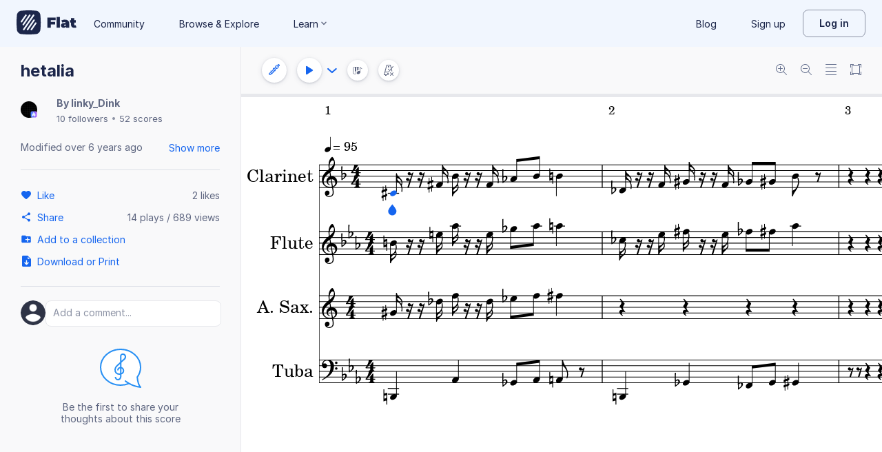

--- FILE ---
content_type: text/html; charset=utf-8
request_url: https://flat.io/score/57e081f71eacd978a33f7836-hetalia
body_size: 15929
content:
<!DOCTYPE html>
<html lang="en" class="wh" data-product="flat">
  <head>
    <meta charset="utf-8">
    <script>window.flatappname = 'production.vue-scoreviewer';</script>
<script>try{var e;localStorage.getItem("flat_ux.beta.ui.dark")&&window.matchMedia&&window.matchMedia("(prefers-color-scheme: dark)").matches&&(document.documentElement.dataset.colorMode="dark")}catch(a){console.error(a)}</script>
    <title>hetalia - Sheet music for Clarinet, Flute, Alto Saxophone, Tuba</title>
    <meta name="description" content="Made by linky_Dink. Music notation created and shared online with Flat" />
    <link rel="canonical" href="https://flat.io/score/57e081f71eacd978a33f7836-hetalia" />
    <link rel="alternate" type="application/json+oembed" href="https://flat.io/services/oembed?format=json&url=https%3A%2F%2Fflat.io%2Fscore%2F57e081f71eacd978a33f7836" title="Flat Score" />
    <link rel="alternate" type="text/xml+oembed" href="https://flat.io/services/oembed?format=xml&url=https%3A%2F%2Fflat.io%2Fscore%2F57e081f71eacd978a33f7836" title="Flat Score" />
    <meta property="og:type" content="music.song" />
    <meta property="og:title" content="hetalia - Sheet music for Clarinet, Flute, Alto Saxophone, Tuba" />
    <meta property="og:url" content="https://flat.io/score/57e081f71eacd978a33f7836-hetalia" />
    <meta property="og:description" content="Made by linky_Dink. Music notation created and shared online with Flat" />
    <meta property="og:image" content="https://flat.io/api/v2/scores/57e081f71eacd978a33f7836/revisions/last/thumbnail.png" />
    <meta property="og:site_name" content="Flat" />
    <meta name="twitter:card" content="player" />
    <meta name="twitter:title" content="hetalia - Sheet music for Clarinet, Flute, Alto Saxophone, Tuba" />
    <meta name="twitter:description" content="Play the music created online using Flat" />
    <meta name="twitter:player" content="https://flat.io/embed/57e081f71eacd978a33f7836?layout=page" />
    <meta name="twitter:player:width" content="750" />
    <meta name="twitter:player:height" content="450" />
    <meta name="twitter:image" content="https://flat.io/api/v2/scores/57e081f71eacd978a33f7836/revisions/last/thumbnail.png" />
    <meta name="twitter:site" content="@flat_io" />
    <script type="application/ld+json">
{"@context":"https://schema.org","@type":["SheetMusic","MusicComposition"],"name":"hetalia","url":"https://flat.io/score/57e081f71eacd978a33f7836-hetalia","identifier":"57e081f71eacd978a33f7836","dateCreated":"2016-09-20T00:25:27.005Z","dateModified":"2019-02-10T02:15:13.510Z","musicalKey":"E♭ major","creator":{"@type":"Person","name":"linky_Dink","url":"https://flat.io/livingston_rampey"},"copyrightHolder":"linky_Dink","publisher":{"@type":"Organization","name":"Flat","url":"https://flat.io"},"license":"https://en.wikipedia.org/wiki/All_rights_reserved","genre":"Sheet Music","inLanguage":"zxx","interactionStatistic":[{"@type":"InteractionCounter","interactionType":"https://schema.org/LikeAction","userInteractionCount":2},{"@type":"InteractionCounter","interactionType":"https://schema.org/ViewAction","userInteractionCount":688}]}
    </script>
    <meta name="viewport" content="width=device-width, initial-scale=1, user-scalable=no">
    <meta name="apple-mobile-web-app-capable" content="yes">
    <meta name="mobile-web-app-capable" content="yes">
    <meta http-equiv="X-UA-Compatible" content="IE=edge">
    <link rel="search" type="application/opensearchdescription+xml" href="/opensearch.xml" title="Search on Flat.io" />
    <link rel="manifest" href="/manifest.json" crossOrigin="use-credentials">
    <link rel="icon" type="image/png" href="https://prod.flat-cdn.com/img/favicon/icon-blue-512x512.png" sizes="512x512" />
    <link rel="icon" type="image/png" href="https://prod.flat-cdn.com/img/favicon/icon-blue-256x256.png" sizes="256x256" />
    <link rel="icon" type="image/png" href="https://prod.flat-cdn.com/img/favicon/icon-blue-96x96.png" sizes="96x96" />
    <link rel="icon" type="image/png" href="https://prod.flat-cdn.com/img/favicon/icon-blue-64x64.png" sizes="64x64" />
    <link rel="icon" type="image/png" href="https://prod.flat-cdn.com/img/favicon/icon-blue-32x32.png" sizes="32x32" />
    <link rel="icon" type="image/png" href="https://prod.flat-cdn.com/img/favicon/icon-blue-16x16.png" sizes="16x16" />
    <link rel="apple-touch-icon" href="https://prod.flat-cdn.com/img/favicon/icon-ios-blue-512x512.png">
    <meta name="theme-color" content="#EDF2F9">
    <meta name="google" content="notranslate" />
    <link rel="preload" href="https://prod.flat-cdn.com/fonts/inter-v4-regular.woff2" as="font" type="font/woff2" crossorigin="anonymous">
    <link rel="preload" href="https://prod.flat-cdn.com/fonts/inter-v4-500.woff2" as="font" type="font/woff2" crossorigin="anonymous">
    <link rel="preload" href="https://prod.flat-cdn.com/fonts/inter-v4-700.woff2" as="font" type="font/woff2" crossorigin="anonymous">
    <link rel="stylesheet" href="https://prod.flat-cdn.com/css/common-vue.min.f96f6fcb69.css">
    <link rel="stylesheet" href="https://prod.flat-cdn.com/css/dashboard.min.8415a9681c.css">
    <link rel="stylesheet" href="https://prod.flat-cdn.com/css/dashboard-vue.min.141c17269c.css">
    <link rel="stylesheet" href="https://prod.flat-cdn.com/css/components-score.min.7b9f14f72e.css">
  </head>
  <body>
    <div id="app"></div>
    <script>window.__INITIAL_STATE__ = null;</script>
    <script>window.flatSettings = {"env":"production","version":"37.74.0","baseurl":"https:\x2F\x2Fflat.io","assetsurl":"https:\x2F\x2Fprod.flat-cdn.com","apibaseurl":"\x2Fapi","apiv2baseurl":"\x2Fapi\x2Fv2","apiabsoluteurl":"https:\x2F\x2Fapi.flat.io","rtapibaseurl":"https:\x2F\x2Fapi-editor-rt.flat.io","pushapibaseurl":"https:\x2F\x2Fapi-push.flat.io","frontendurl":"https:\x2F\x2Fflat.io","language":"en","ua":{},"boot":{"config":{"scoreImport":{"maxSizeInBytes":30000000,"supportedExtensions":["xml","mxl","musicxml","mid","midi","mscz","mscx","kar","md","mgu","sgu","cap","capx","ove","scw","bmw","bww","mei","gtp","gp","gp3","gp4","gp5","gpx","ptb","tef","json","pdf"],"supportedMimeTypes":["text\x2Fxml","application\x2Fxml","application\x2Fvnd.recordare.musicxml","application\x2Fvnd.recordare.musicxml\x2Bxml","application\x2Fvnd.recordare.musicxml3","application\x2Fvnd.recordare.musicxml3\x2Bxml","application\x2Fmusicxml","application\x2Fmusicxml\x2Bxml","application\x2Fmusicxml\x2Bzip","audio\x2Fmidi","audio\x2Fmid","application\x2Fx-musescore","application\x2Fx-musescore\x2Bxml","application\x2Fx-musescore3","application\x2Fx-musescore3\x2Bxml","audio\x2Fx-gtp","application\x2Fgpx\x2Bxml","audio\x2Fx-gtp","audio\x2Fx-ptb","application\x2Fx-gtp","application\x2Fx-ptb","audio\x2Fx-ptb","application\x2Fjson","application\x2Fpdf"],"supportedFilesDisplay":"MusicXML,\x20MIDI,\x20MuseScore,\x20Guitar\x20Pro,\x20PowerTab,\x20..."},"stripe":{"publicKeys":{"GB":"pk_live_DEMGCdWp0VMgfCU5Vo1sO0yW","US":"pk_live_VWXAAwtfiT36TYAENbiiMXtv"}},"paypal":{"mode":"sandbox","clientIds":{"GB":"AanoqJ3x_SG-k0sE-0IPaDPfASXywAIgKtfEefKawjiqKL6d3RYe3iGZoig0M37OtqQtOk9mFBrnlEd_","US":"ASVKMD3QMV91YJHuplOeTfnh9n2ZdPbMNrFVb7k8KG6VtFmFXL_PEIboqwO2kFyGTvHFX2CnlqMML5gN"}},"recaptcha":{"siteKey":"6Lf9VlkUAAAAAKqe8v-3NF3_owvRDfhpcXYlx0LW"}},"locale":"en"},"product":"flat","edu":false,"domain":null,"matomoMarketingSiteId":5,"matomoHelpSiteId":4,"loggeduser":null,"lti":false,"ltiRequest":null,"ltiFlat":null,"sentryDSN":{"editor":"https:\x2F\x2F772ec4f545804fa4af672807c94aa426\x40sentry.flat.io\x2F18","dashboard":"https:\x2F\x2F8f55ad8d8cc644ad89e835423bf0dfb6\x40sentry.flat.io\x2F38","collections":"https:\x2F\x2F183d6ad4f5fb44aea534a48e8181e372\x40sentry.flat.io\x2F39","notifications":"https:\x2F\x2F72e463ad740d4a86ad21b09a65112f7b\x40sentry.flat.io\x2F41","embed":"https:\x2F\x2F6e55e9a64d204297af2cb66cdc58af8e\x40sentry.flat.io\x2F34","scoreViewer":"https:\x2F\x2Ffc4922b87eb84947a4e2330e77353090\x40sentry.flat.io\x2F43","scoreEmbed":"https:\x2F\x2Fe2beadb86fdf47858220137ebf05e568\x40sentry.flat.io\x2F49","scoreEditor":"https:\x2F\x2Fe043a1ec4f0f44af8fdd86bb391192d6\x40sentry.flat.io\x2F51","scoreHistory":"https:\x2F\x2F4f9e348d21764e21a7c88db88b26e352\x40sentry.flat.io\x2F53","accountSettings":"https:\x2F\x2Fab84c553d742484aba30b8308b1b7ae2\x40sentry.flat.io\x2F44","oauthAuthorize":"https:\x2F\x2F166b086d9f1e4d3ea1530a57c54cfbcd\x40sentry.flat.io\x2F45","edu":"https:\x2F\x2F581afe170e2b4b5e810a501f76f36e85\x40sentry.flat.io\x2F52","auth":"https:\x2F\x2F85f24fe20d7244b9bd2434d3d83a12d6\x40sentry.flat.io\x2F54"},"vapidPublicKey":"BHYlhy56cbK1s-EaGaNkvQyiGI4CdHHJsox7ONrNLT0g25gegt2XimX9cGmaUkQyWtZYF950WjMgShEZF0bsbcE","bundles":{"vmsg.wasm":"vmsg.ea1e8f3d65.wasm"}};</script>
    <script data-service-worker="/sw.min.js">!function(){"use strict";var a=document.currentScript&&document.currentScript.dataset.serviceWorker;a&&"serviceWorker"in navigator&&navigator.serviceWorker.register(a)}();</script>    <script src="https://prod.flat-cdn.com/js/manifest.flat.scoreViewer.2e1b4506248253ca8328.min.js" defer crossorigin="anonymous"></script><script src="https://prod.flat-cdn.com/js/score.icons.actions.bfcfebd6e2c1fb55336e.min.js" defer crossorigin="anonymous"></script><script src="https://prod.flat-cdn.com/js/instruments_en.9789e7ab2391e9ee0b63.min.js" defer crossorigin="anonymous"></script><script src="https://prod.flat-cdn.com/js/dacapo.f3784644d2b3d78eab71.min.js" defer crossorigin="anonymous"></script><script src="https://prod.flat-cdn.com/js/libs.vue.4084a686e9dba4d543a7.min.js" defer crossorigin="anonymous"></script><script src="https://prod.flat-cdn.com/js/libs.date.fd36926ef4ee79279e1b.min.js" defer crossorigin="anonymous"></script><script src="https://prod.flat-cdn.com/js/libs.polyfills.057b6981e11165be96b9.min.js" defer crossorigin="anonymous"></script><script src="https://prod.flat-cdn.com/js/libs.sentry.785f9fd2e07245703e39.min.js" defer crossorigin="anonymous"></script><script src="https://prod.flat-cdn.com/js/libs.dexie.355ca44b8f0bad3b2aa3.min.js" defer crossorigin="anonymous"></script><script src="https://prod.flat-cdn.com/js/libs.i18n.93f17e05d724add5ff98.min.js" defer crossorigin="anonymous"></script><script src="https://prod.flat-cdn.com/js/80985.2e7fb20ca9d72b08d706.min.js" defer crossorigin="anonymous"></script><script src="https://prod.flat-cdn.com/js/13700.933e4c3255717623ab5d.min.js" defer crossorigin="anonymous"></script><script src="https://prod.flat-cdn.com/js/47285.e2ad2a6bfc942a29008d.min.js" defer crossorigin="anonymous"></script><script src="https://prod.flat-cdn.com/js/44301.c3b70206d3c36d34ac1e.min.js" defer crossorigin="anonymous"></script><script src="https://prod.flat-cdn.com/js/89928.ecce66f8a21d3a79a7cb.min.js" defer crossorigin="anonymous"></script><script src="https://prod.flat-cdn.com/js/69525.c69f19cfed79b587aba6.min.js" defer crossorigin="anonymous"></script><script src="https://prod.flat-cdn.com/js/79997.eb4f540c07c96616ce0c.min.js" defer crossorigin="anonymous"></script><script src="https://prod.flat-cdn.com/js/43885.26c19d7625798ae7aca6.min.js" defer crossorigin="anonymous"></script><script src="https://prod.flat-cdn.com/js/94447.af228c8b80cc7628a205.min.js" defer crossorigin="anonymous"></script><script src="https://prod.flat-cdn.com/js/4523.7ea1b3a0f30d4867afcc.min.js" defer crossorigin="anonymous"></script><script src="https://prod.flat-cdn.com/js/89606.97db9a7c445ac9b194f7.min.js" defer crossorigin="anonymous"></script><script src="https://prod.flat-cdn.com/js/58194.6f9adbd959267c36c482.min.js" defer crossorigin="anonymous"></script><script src="https://prod.flat-cdn.com/js/37871.ab80c1ce8279d608fe63.min.js" defer crossorigin="anonymous"></script><script src="https://prod.flat-cdn.com/js/96174.e6aad674aa15ded26a0d.min.js" defer crossorigin="anonymous"></script><script src="https://prod.flat-cdn.com/js/46695.4f2399acb86da529e6ca.min.js" defer crossorigin="anonymous"></script><script src="https://prod.flat-cdn.com/js/79225.4a761d6042dea8dda254.min.js" defer crossorigin="anonymous"></script><script src="https://prod.flat-cdn.com/js/78745.1152a376ec98b8141ba2.min.js" defer crossorigin="anonymous"></script><script src="https://prod.flat-cdn.com/js/25059.b687c3f05b84e7768922.min.js" defer crossorigin="anonymous"></script><script src="https://prod.flat-cdn.com/js/5207.32d15070970ad7f1b114.min.js" defer crossorigin="anonymous"></script><script src="https://prod.flat-cdn.com/js/11052.f25d07cd946a8e70f6a8.min.js" defer crossorigin="anonymous"></script><script src="https://prod.flat-cdn.com/js/33499.ed48d45d2bc671792d60.min.js" defer crossorigin="anonymous"></script><script src="https://prod.flat-cdn.com/js/28258.d112a84f83744f77c74f.min.js" defer crossorigin="anonymous"></script><script src="https://prod.flat-cdn.com/js/63111.e26ba946238c68d4cd38.min.js" defer crossorigin="anonymous"></script><script src="https://prod.flat-cdn.com/js/89909.6597a2e1c20ef90024e8.min.js" defer crossorigin="anonymous"></script><script src="https://prod.flat-cdn.com/js/68277.4bee4826e70d5ed42c51.min.js" defer crossorigin="anonymous"></script><script src="https://prod.flat-cdn.com/js/3963.c230edbc063921bca1cf.min.js" defer crossorigin="anonymous"></script><script src="https://prod.flat-cdn.com/js/51453.a4765341b75a2235cb56.min.js" defer crossorigin="anonymous"></script><script src="https://prod.flat-cdn.com/js/7076.1a08206da167f1f3fe3c.min.js" defer crossorigin="anonymous"></script><script src="https://prod.flat-cdn.com/js/61104.48e1132a722fea1bca42.min.js" defer crossorigin="anonymous"></script><script src="https://prod.flat-cdn.com/js/95629.0d128556ddce59e08063.min.js" defer crossorigin="anonymous"></script><script src="https://prod.flat-cdn.com/js/30597.d0d63fe9146cac8931db.min.js" defer crossorigin="anonymous"></script><script src="https://prod.flat-cdn.com/js/33252.67a850b8e53f75d32a9c.min.js" defer crossorigin="anonymous"></script><script src="https://prod.flat-cdn.com/js/50367.99a2b1c53ee82edd8641.min.js" defer crossorigin="anonymous"></script><script src="https://prod.flat-cdn.com/js/10545.d343d4f72cd76f3349c3.min.js" defer crossorigin="anonymous"></script><script src="https://prod.flat-cdn.com/js/8189.4a47f467a7fb8c847cc9.min.js" defer crossorigin="anonymous"></script><script src="https://prod.flat-cdn.com/js/38655.3a1a5f972224153baffa.min.js" defer crossorigin="anonymous"></script><script src="https://prod.flat-cdn.com/js/79135.30203239a8383099c640.min.js" defer crossorigin="anonymous"></script><script src="https://prod.flat-cdn.com/js/82127.e65885b34c8935b14a21.min.js" defer crossorigin="anonymous"></script><script src="https://prod.flat-cdn.com/js/30561.55255231aeb448506827.min.js" defer crossorigin="anonymous"></script><script src="https://prod.flat-cdn.com/js/5522.f5c663d5bbb4b6e6ad2f.min.js" defer crossorigin="anonymous"></script><script src="https://prod.flat-cdn.com/js/31899.2704be036582126680bd.min.js" defer crossorigin="anonymous"></script><script src="https://prod.flat-cdn.com/js/37564.1ad8015272f2d29ee394.min.js" defer crossorigin="anonymous"></script><script src="https://prod.flat-cdn.com/js/84541.cfa1afa8146d988244c8.min.js" defer crossorigin="anonymous"></script><script src="https://prod.flat-cdn.com/js/21556.4fd66137df0abad1a61b.min.js" defer crossorigin="anonymous"></script><script src="https://prod.flat-cdn.com/js/89264.27e3047948a403958259.min.js" defer crossorigin="anonymous"></script><script src="https://prod.flat-cdn.com/js/36785.da5b2f2cba0101bcc636.min.js" defer crossorigin="anonymous"></script><script src="https://prod.flat-cdn.com/js/37791.5d52c441675e11979102.min.js" defer crossorigin="anonymous"></script><script src="https://prod.flat-cdn.com/js/99819.e287a121615c800193e9.min.js" defer crossorigin="anonymous"></script><script src="https://prod.flat-cdn.com/js/17981.3a1a30a756d6bcf5dd4d.min.js" defer crossorigin="anonymous"></script><script src="https://prod.flat-cdn.com/js/81858.5662a3d4c3311ae59941.min.js" defer crossorigin="anonymous"></script><script src="https://prod.flat-cdn.com/js/flat.scoreViewer.d71d22071021f608e441.min.js" defer crossorigin="anonymous"></script><script src="https://prod.flat-cdn.com/device-id/latest/device-id.umd.js" defer crossorigin="anonymous" data-standalone="true"></script>
  </body>
</html>


--- FILE ---
content_type: text/javascript
request_url: https://prod.flat-cdn.com/js/flat.scoreViewer.d71d22071021f608e441.min.js
body_size: 65283
content:

!function(){try{var e="undefined"!=typeof window?window:"undefined"!=typeof global?global:"undefined"!=typeof globalThis?globalThis:"undefined"!=typeof self?self:{},n=(new e.Error).stack;n&&(e._sentryDebugIds=e._sentryDebugIds||{},e._sentryDebugIds[n]="d3b42dd4-3d54-5059-b608-2602ffdf5c3c")}catch(e){}}();
(()=>{/*! Copyright (c) 2025 Tutteo Ltd. */(self.webpackChunk_flat_flat=self.webpackChunk_flat_flat||[]).push([[49300],{775:(r,i,t)=>{"use strict";t.d(i,{Ay:()=>J,M:()=>fe,OE:()=>ie,OZ:()=>$,T9:()=>ee,Ze:()=>re,dS:()=>Se,kr:()=>ne,pB:()=>Z,rn:()=>D,rp:()=>X});var e=t(74720),l=t.n(e),p=t(645369),h=t.n(p),_=t(130179),v=t(550594),U=(b,g,N)=>new Promise((pe,We)=>{var Pe=E=>{try{s(N.next(E))}catch(_e){We(_e)}},ye=E=>{try{s(N.throw(E))}catch(_e){We(_e)}},s=E=>E.done?pe(E.value):Promise.resolve(E.value).then(Pe,ye);s((N=N.apply(b,g)).next())});const G=h()("flat:api");function ue(b="Data"){const g=new e.AxiosError(`${b} is not available offline`);return g.response={status:0,statusText:"Network not available",data:null,headers:{},config:{}},g}function c(b,g){return v.A.post(`${v.A.apiv2baseurl}/scores`,b,g)}function P(b,g){return api.postResponse(`${api.apiv2baseurl}/scores`,b,g)}function ee(b,g){return v.A.put(`${v.A.apiv2baseurl}/scores/${b}`,g)}function Z(b,g){return U(this,null,function*(){var N,pe;try{return yield v.A.get(`${v.A.apiv2baseurl}/scores/${b}`,{params:g})}catch(We){if(l().isAxiosError(We)&&((N=We.response)!=null&&N.status))throw We;try{const Pe=(pe=(0,_.I1)())==null?void 0:pe.getScoreById(b);if(Pe)return Pe}catch(Pe){throw G("ERR offline/getScore: %o",Pe),ue("Score")}throw ue("Score")}})}function M(b){return U(this,arguments,function*({scoreId:g,params:N}){return v.A.get(`${v.A.apiv2baseurl}/scores/${g}/revisions`,{params:N})})}function te(b,g,N){return U(this,null,function*(){return v.A.get(`${v.A.apiv2baseurl}/scores/${b}/revisions/${g}/history`,{params:N})})}function Y(b){return U(this,arguments,function*({score:g,revision:N,format:pe="json",params:We}){var Pe,ye;const s=()=>v.A.getResponse(`${v.A.apiv2baseurl}/scores/${g}/revisions/${N}/${pe}`,{params:We}),E=(0,_.I1)();if(pe!=="json"||!E)return G("getRevisionData: network only"),s();if(N==="last"){G("getRevisionData: network first");try{return yield s()}catch(_e){if(l().isAxiosError(_e)&&((Pe=_e.response)!=null&&Pe.status))throw _e;try{const De=(ye=(0,_.I1)())==null?void 0:ye.getScoreRevisionData(g,N);if(De)return De}catch(De){throw G("ERR offline/getScore: %o",De),ue("Score")}throw ue("Score")}}G("getRevisionData: cache first");try{return yield E.getScoreRevisionData(g,N)}catch(_e){return s()}})}function I({score:b,body:g}){return v.A.post(`${v.A.apiv2baseurl}/scores/${b}/revisions`,g)}function ne(b,g){return U(this,null,function*(){var N;yield v.A.delete(`${v.A.apiv2baseurl}/scores/${b}`,{params:g});try{yield(N=(0,_.I1)())==null?void 0:N.deleteScoreById(b)}catch(pe){G("ERR(deleteScore) %s: %o",b,pe)}})}function fe(b){return U(this,null,function*(){yield v.A.post(`${v.A.apiv2baseurl}/scores/${b}/untrash`)})}function X(b,g){return U(this,null,function*(){return v.A.post(`${v.A.apiv2baseurl}/scores/${b}/fork`,g)})}function ie(b,g,N){return U(this,null,function*(){return v.A.post(`${v.A.apiv2baseurl}/scores/${b}/likes`,N,{params:g})})}function Se(b,g){return U(this,null,function*(){return v.A.delete(`${v.A.apiv2baseurl}/scores/${b}/likes`,{params:g})})}function re(b,g,N){return U(this,null,function*(){return v.A.post(`${v.A.apiv2baseurl}/scores/${b}/played`,N,{params:g})})}function $(b,g){return U(this,null,function*(){return v.A.post(`${v.A.apiv2baseurl}/scores/${b}/collaborators`,g)})}function D(b,g,N){return U(this,null,function*(){return v.A.delete(`${v.A.apiv2baseurl}/scores/${b}/collaborators/${g}`,{params:N})})}function de(b){return U(this,null,function*(){return v.A.post(`${v.A.apiv2baseurl}/scores/${b}/_queueSave`,{})})}function oe(b){return v.A.get(`${v.A.apiv2baseurl}/scores/${b}/submissions`)}function ce(b){const g={collection:b.collection,sort:"modificationDate",direction:"desc",limit:b.limit||25,next:b.next};try{return v.A.getWithPagination(`${v.A.apiv2baseurl}/collections/${g.collection}/scores`,{params:g})}catch(N){throw G("Error in list collection scores: %o",N),N}}function F(){const b="0123456789abcdef";let g="";for(let N=0;N<128;N++)g+=b.charAt(Math.floor(Math.random()*b.length));return g}function z(b){try{return api.getWithPagination(`${api.apiv2baseurl}/scores`,{params:b})}catch(g){throw G("Error in fetch listing scores: %o",g),g}}function j(b){try{return api.get(`${api.apiv2baseurl}/search/scores`,{params:b})}catch(g){throw G("Error in searchScores: %o",g),g}}const J={get:Z,listRevisions:M,getRevisionHistory:te,getRevisionData:Y,createRevision:I,delete:ne,untrash:fe,fork:X,like:ie,unlike:Se,played:re,create:c,update:ee,addCollaborator:$,deleteCollaborator:D,queueSave:de,listScoreSubmissions:oe,listCollectionScores:ce,generateSharingKey:F}},7466:(r,i,t)=>{var e={"./instruments_da.min.json":[838385,5407],"./instruments_de.min.json":[971949,59371],"./instruments_en-GB.min.json":[996409,48707],"./instruments_en.min.json":[48245],"./instruments_es.min.json":[316230,57952],"./instruments_fi.min.json":[717471,23505],"./instruments_fil.min.json":[885249,13823],"./instruments_fr-CA.min.json":[477137,16591],"./instruments_fr.min.json":[227522,94808],"./instruments_hi.min.json":[949733,36971],"./instruments_id.min.json":[302491,33857],"./instruments_it.min.json":[927691,88273],"./instruments_ja-HIRA.min.json":[49404,36494],"./instruments_ja.min.json":[618403,26797],"./instruments_ko.min.json":[183128,34926],"./instruments_ms.min.json":[895822,97704],"./instruments_nb.min.json":[313146,50416],"./instruments_nl.min.json":[22776,82794],"./instruments_pl.min.json":[808022,47404],"./instruments_pt-BR.min.json":[10701,85719],"./instruments_pt.min.json":[128190,27012],"./instruments_ro.min.json":[904517,43139],"./instruments_ru.min.json":[339159,39921],"./instruments_sv.min.json":[361195,80449],"./instruments_tr.min.json":[430088,24290],"./instruments_zh-HK.min.json":[411398,34064],"./instruments_zh-Hans.min.json":[580139,26569],"./instruments_zh-TW.min.json":[272142,82504]};function l(p){if(!t.o(e,p))return Promise.resolve().then(()=>{var v=new Error("Cannot find module '"+p+"'");throw v.code="MODULE_NOT_FOUND",v});var h=e[p],_=h[0];return Promise.all(h.slice(1).map(t.e)).then(()=>t.t(_,19))}l.keys=()=>Object.keys(e),l.id=7466,r.exports=l},8851:(r,i,t)=>{var e=t(175978);e.__esModule&&(e=e.default),typeof e=="string"&&(e=[[r.id,e,""]]),e.locals&&(r.exports=e.locals);var l=t(929234).A,p=l("62b5b595",e,!0,{})},9016:(r,i,t)=>{var e=t(203409);e.__esModule&&(e=e.default),typeof e=="string"&&(e=[[r.id,e,""]]),e.locals&&(r.exports=e.locals);var l=t(929234).A,p=l("6de04704",e,!0,{})},18117:(r,i,t)=>{var e=t(597888);e.__esModule&&(e=e.default),typeof e=="string"&&(e=[[r.id,e,""]]),e.locals&&(r.exports=e.locals);var l=t(929234).A,p=l("30195dca",e,!0,{})},18576:(r,i,t)=>{"use strict";t.r(i),t.d(i,{default:()=>v});var e=t(814779),l=t.n(e),p=t(927860),h=t.n(p),_=h()(l());_.push([r.id,`.CommonPlaylist_J4AMZ{border-radius:var(--radius-standard);transition:background .2s;display:flex;align-items:center;justify-content:center}.CommonPlaylist_J4AMZ svg{height:24px;width:24px;flex:0 0 24px;fill:var(--surface-general-primary-default)}
`,""]),_.locals={CommonPlaylist:"CommonPlaylist_J4AMZ"};const v=_},23329:(r,i,t)=>{"use strict";r.exports=t.p+"img/b96d474792d039f1d53b.svg"},24065:(r,i,t)=>{"use strict";t.d(i,{A:()=>c});var e=t(39911),l=t(610222);const p={key:0,class:"sv-tags"},h=["href"];function _(P,ee,Z,M,te,Y){return M.score.tags&&M.score.tags.length>0?((0,e.uX)(),(0,e.CE)("div",p,[((0,e.uX)(!0),(0,e.CE)(e.FK,null,(0,e.pI)(M.scoreTags,(I,ne)=>((0,e.uX)(),(0,e.CE)("a",{key:ne,href:I,rel:"nofollow",class:"tag-item"},(0,l.v_)(ne),9,h))),128))])):(0,e.Q3)("",!0)}var v=t(110746);const U={name:"ScoreViewerTags",setup(){const P=(0,v.Z)();return{score:(0,e.EW)(()=>P.score),scoreTags:(0,e.EW)(()=>P.scoreTags)}}};var G=t(303991);const c=(0,G.A)(U,[["render",_]])},28429:r=>{"use strict";r.exports=`<svg width="22" height="16" viewBox="0 0 22 16" xmlns="http://www.w3.org/2000/svg"><path class="fill" d="M5.007 16H0c.236-2.774 1.95-5.227 4-5.849v1.062c-1.263.533-2.377 2.016-2.822 3.787h3.243c.157.357.354.692.586 1zm0-16H5C2.794 0 1 1.794 1 4a4.007 4.007 0 0 0 3 3.874V6.829A3.006 3.006 0 0 1 2 4a3.005 3.005 0 0 1 2.395-2.939c.16-.38.367-.736.613-1.061zm13.984 0a3.003 3.003 0 0 1 3.01 3.01v9.981A3.002 3.002 0 0 1 18.99 16H9.01A3.002 3.002 0 0 1 6 12.991V3.01A3.003 3.003 0 0 1 9.01 0h9.981zm2.01 12.991V3.01C21 1.894 20.104 1 18.99 1H9.01A2.003 2.003 0 0 0 7 3.01v9.981C7 14.107 7.895 15 9.01 15h9.981a2.002 2.002 0 0 0 2.01-2.009zM18.49 8a.51.51 0 0 1 .51.5.506.506 0 0 1-.51.501H18v1c0 .552-.445 1-1 1H16a.997.997 0 0 1-.999-1v-1H9.51A.51.51 0 0 1 9 8.5c0-.275.228-.5.51-.5H15V7c0-.551.443-1 1-1H17c.552 0 1 .444 1 1v1h.49zM17 10.001V7h-1v3.001h1zM18.49 4a.51.51 0 0 1 .51.5c0 .276-.229.5-.51.5H14v1c0 .553-.445 1-1 1H12A.996.996 0 0 1 11 6V5H9.51A.51.51 0 0 1 9 4.5c0-.275.228-.5.51-.5H11V3c0-.551.443-1 1-1H13c.552 0 1 .444 1 1v1h4.49zM13 4V3h-1v3h1V4zm-3 8.001a1 1 0 1 1 0 2 1 1 0 0 1 0-2zm4 0a1 1 0 1 1 0 2 1 1 0 0 1 0-2zm4 0a1 1 0 1 1 0 2 1 1 0 0 1 0-2z" fill-rule="evenodd"/></svg>
`},34930:(r,i,t)=>{var e=t(580589);e.__esModule&&(e=e.default),typeof e=="string"&&(e=[[r.id,e,""]]),e.locals&&(r.exports=e.locals);var l=t(929234).A,p=l("11b8c104",e,!0,{})},38119:(r,i,t)=>{"use strict";r.exports=t.p+"img/6f635b2274b351fec3d1.svg"},43284:(r,i,t)=>{"use strict";r.exports=t.p+"img/fb8b8b14a2e5cb814afd.svg"},51481:r=>{"use strict";r.exports=`<svg width="22" height="16" viewBox="0 0 22 16" xmlns="http://www.w3.org/2000/svg"><path class="fill" d="M5.883 16H0c.241-2.829 2.018-5.323 4.121-5.883a6.62 6.62 0 0 0-.119 1.095c-1.264.533-2.379 2.016-2.824 3.788H5.08c.235.36.505.694.803 1zM8.875 4.994c-.444.121-.87.288-1.271.495C7.856 5.049 8 4.54 8 4c0-1.654-1.346-3-3-3S2 2.346 2 4a3.004 3.004 0 0 0 3.745 2.906c-.307.335-.58.701-.815 1.093A4.005 4.005 0 0 1 1 4c0-2.206 1.794-4 4-4a4.004 4.004 0 0 1 3.875 4.994zm11.057-1.837l-.042.042-3.023 3.024A3.068 3.068 0 0 1 15.17 10.7c.034.224.07.448.07.68a4.62 4.62 0 1 1-4.62-4.62c.233 0 .457.036.68.07a3.07 3.07 0 0 1 4.478-1.696L18.8 2.11l.043-.042a1.023 1.023 0 0 1 .205-1.17l.594-.594a1.028 1.028 0 0 1 1.459 0l.594.595c.403.403.409 1.05 0 1.459l-.594.594a1.027 1.027 0 0 1-1.17.205zm-5.72 2.578c-.885 0-1.66.575-1.936 1.416l-.272.824-.857-.13-.02-.003a3.227 3.227 0 0 0-.507-.054 3.593 3.593 0 1 0 3.593 3.593c0-.121-.012-.232-.054-.508l-.003-.02-.13-.857.824-.271a2.041 2.041 0 0 0 1.416-1.937 2.053 2.053 0 0 0-2.053-2.053zm-2.052 5.132a1.027 1.027 0 1 1 0-2.054 1.027 1.027 0 0 1 0 2.054zm-3.956.876l-.363-.362.726-.726.363.363 2.053 2.053.363.363-.726.725-.363-.362-2.053-2.054zM20.369 1.03l-.594.593c-.005.006-.005.003 0 .008l.594.594c.004.005.002.005.007 0l.594-.594c.005-.005.005-.002 0-.008l-.594-.593c-.005-.005-.003-.005-.007 0z" fill-rule="evenodd"/></svg>
`},55442:(r,i,t)=>{"use strict";t.d(i,{EH:()=>ee,ZH:()=>p,_N:()=>e,aU:()=>ue});function e(M){return M.replace(/&/g,"&amp;").replace(/</g,"&lt;").replace(/>/g,"&gt;").replace(/"/g,"&quot;").replace(/'/g,"&#x27;")}function l(M){return M.replace(/\r?\n/g," <br />")}const p=M=>M.length===0?M:M[0].toUpperCase()+M.slice(1),h=/(https?:\/\/[\w-]+(\.[\w-]+)+\.?(:\d+)?(\/\S*)?)/gim,_=/[\w.]+@[a-zA-Z_-]+?(?:\.[a-zA-Z]{2,6})+/gim;function v(M){return M.replace(h,'<a href="$&" target="_blank" rel="nofollow noindex noopener">$&</a>').replace(_,'<a href="mailto:$&">$&</a>')}function U(M,te){if(!M)return[];const Y=te?/https?:\/\/(www\.)?[-a-zA-Z0-9@:%._+~#=]{2,256}\.[a-z]{2,6}\b([-a-zA-Z0-9@:%_+.~#?&//=]*)/gi:/https?:\/\/(www\.)?[-a-zA-Z0-9@:%._+~#=]{2,256}\.[a-z]{2,6}\b([-a-zA-Z0-9@:%_+.~#?&//=]*)\s/gi,I=M.match(Y);if(!I)return[];if(!te)for(let ne=0;ne<I.length;ne++)I[ne]=I[ne].slice(0,-1);return I}function G(M){if(!M)return[];const te=/((https?:\/\/)?([\w-]+)?flat\.io\/score\/[\w-]*)\s/gi,Y=M.match(te);if(!Y)return[];for(let I=0;I<Y.length;I++)Y[I]=Y[I].slice(0,-1);return Y}function ue(M){return M=e(M),M=l(M),M=v(M),M}const c=/(^|[^/\w])(@([A-Za-z0-9\-_.]+[A-Za-z0-9\-_]))(\.?)/gi,P=/@\[([A-Za-z0-9]*):([A-Za-z0-9\-_.]*)\]/g;function ee(M){return M=ue(M),M=M.replace(c,'$1<a href="https://flat.io/@$3" class="link-mention" data-username="$3">$2</a>$4').replace(P,'<a href="https://flat.io/@$1" class="link-mention" data-username="$2">@$2</a>'),M}function Z(M){return M=l(M),M=v(M),M}},58335:(r,i,t)=>{"use strict";r.exports=t.p+"img/f7a5b0179af27e0e67fd.svg"},62241:(r,i,t)=>{"use strict";r.exports=t.p+"img/ccd634509beae965c743.svg"},64780:r=>{"use strict";r.exports=`<svg width="16" height="16" viewBox="0 0 16 16" xmlns="http://www.w3.org/2000/svg"><path d="M15.692 5.504l-.26-.26a3.663 3.663 0 0 0-.855-3.823A3.663 3.663 0 0 0 10.755.57l-.26-.26a1.047 1.047 0 0 0-1.483 0l-.743.743a1.044 1.044 0 0 0-.002 1.482l.262.262a3.694 3.694 0 0 0-.205 1.156c-.42 0-.835.178-1.138.535l-6.8 8.034c-.548.648-.51 1.655.09 2.256v.002a.52.52 0 0 0 0 .74.532.532 0 0 0 .742 0v.002a1.682 1.682 0 0 0 2.258.088l8.035-6.798c.355-.3.53-.717.532-1.137a3.72 3.72 0 0 0 1.16-.205l.26.262c.41.41 1.074.408 1.483 0l.743-.745a1.042 1.042 0 0 0 .002-1.48zm-1.484 1.484l-.04-.04-.742-.742L9.79 2.572 9.05 1.83l-.037-.037.742-.744.04.037.742.742 3.635 3.634.74.742.038.038-.74.744zm-2.625-.4a2.573 2.573 0 0 1-1.458-.715 2.56 2.56 0 0 1-.716-1.458 2.664 2.664 0 0 1-.018-.76l2.95 2.95c-.253.035-.507.02-.76-.016zm-.748 1.42L2.8 14.81a.636.636 0 0 1-.837-.03l-.744-.744a.644.644 0 0 1-.03-.837l6.798-8.034a.424.424 0 0 1 .47-.143c.164.584.465 1.136.925 1.595.458.46 1.01.76 1.593.923a.43.43 0 0 1-.14.47zm3-5.845c.604.603.842 1.43.733 2.216l-2.95-2.95c.787-.11 1.613.13 2.218.733zM4.56 10.696c-.124.37 0 .99.74.742.743-.248 1.362-1.113 1.485-1.484.124-.37 0-.99-.742-.742-.742.247-1.36 1.113-1.484 1.484z" class="fill" fill-rule="evenodd"/></svg>
`},65035:r=>{"use strict";r.exports=`<svg width="16" height="16" viewBox="0 0 16 16" xmlns="http://www.w3.org/2000/svg"><path d="M14.96 4.574a.863.863 0 0 1-.116.495l-1.49 2.088-1.7-1.168 1.655-2.327.438-.616.017.01c.844.534 1.18 1.044 1.195 1.517zm-5.008.246l1.19-1.67c.1-.136.324-.34.655-.468.29-.11.617-.13.98-.05l-.314.438L10.8 5.402l-.848-.582zm-1.447.25l-.597.836-.855-.59.597-.834.855.59zm1.698 1.168l-.596.835-.847-.582.596-.835.847.583zm2.555 1.756l-.597.835-1.696-1.167.596-.837 1.698 1.168zM7.313 6.742l-.597.835-.855-.587.597-.836.856.588zM9.01 7.91l-.595.834-.847-.58.596-.838.847.583zm2.555 1.755l-.596.835-1.696-1.164.596-.836 1.695 1.165zm-1.192 1.67l-.588.825c-.07.096-.236.26-.446.378-.333.186-.64.18-1.008-.1-.368-.287-.483-.583-.437-.917a1.23 1.23 0 0 1 .198-.523L8.09 11l.59-.827 1.693 1.163zm-5.11 2.716a.5.5 0 0 1 .128.712.525.525 0 0 1-.724.124l-3.402-2.338a.5.5 0 0 1-.13-.71.525.525 0 0 1 .726-.126l3.402 2.34zM13.226.22a.507.507 0 0 0 .123.708l.428.293-.017.025-.362.51c-.714-.25-1.383-.253-1.98-.022-.553.213-.923.546-1.126.833l-1.19 1.668-.857-.588.296-.415a.51.51 0 0 0-.124-.712.532.532 0 0 0-.726.13L4.117 7.654a.51.51 0 0 0 .126.713c.228.157.56.104.725-.128l.296-.415.856.588-2.384 3.343-1.28-.88a1.578 1.578 0 0 0-2.173.375 1.51 1.51 0 0 0 .384 2.133l3.403 2.34c.707.485 1.68.317 2.172-.376a1.51 1.51 0 0 0-.383-2.132l-1.273-.874L6.972 9l.847.583-.598.837.013.008c-.16.225-.316.553-.37.963-.093.68.16 1.334.824 1.85.72.557 1.485.568 2.165.185.36-.202.62-.46.775-.67l.594-.832.852.586.596-.836-.852-.584.596-.836.852.585.596-.836-.85-.586.595-.836.85.586.596-.836-.85-.585 1.49-2.09c.172-.242.32-.623.303-1.114-.03-.826-.554-1.626-1.655-2.33l.287-.4.43.294a.52.52 0 0 0 .72-.128.508.508 0 0 0-.124-.708L13.948.092a.52.52 0 0 0-.72.128z" class="fill" fill-rule="evenodd"/></svg>
`},69568:(r,i,t)=>{"use strict";t.d(i,{A:()=>re});var e=t(39911),l=t(610222),p=t(984878);function h($,D,de,oe,ce,F){const z=(0,e.g2)("download-icon"),j=(0,e.g2)("export-widget"),Q=(0,e.g2)("ImageExport"),J=(0,e.gN)("dropdown");return(0,e.bo)(((0,e.uX)(),(0,e.CE)("div",null,[(0,e.Lk)("button",{class:(0,l.C4)([$.$style["action-btn"],"ddn-trigger"])},[(0,e.bF)(z),(0,e.Lk)("span",null,(0,l.v_)($.$t("flat:sv.downloadPrint")),1)],2),(0,e.Lk)("div",{class:"ddn-content sv-dl",onClick:D[2]||(D[2]=(0,p.D$)(()=>{},["stop"]))},[D[3]||(D[3]=(0,e.Lk)("div",{"x-arrow":""},null,-1)),ce.open?((0,e.uX)(),(0,e.Wv)(j,{key:0,mode:"export","display-print-in-export":!0,"display-external-services":!1,"display-premium-features":!1,"option-concert-pitch":!0,"score-data":de.scoreData,"export-manager":ce.exportManager,onResized:D[0]||(D[0]=b=>F.updateDdn()),onClose:D[1]||(D[1]=b=>F.closeDdn())},null,8,["score-data","export-manager"])):(0,e.Q3)("",!0)]),$.isDialogDisplayed?((0,e.uX)(),(0,e.Wv)(Q,{key:0,"score-data":de.scoreData,"export-manager":ce.exportManager},null,8,["score-data","export-manager"])):(0,e.Q3)("",!0)])),[[J,{placement:"bottom",positionFixed:!0,onOpen:F.onOpen,onClose:F.onClose}]])}var _=t(58163),v=t(101150),U=t(236746),G=t(464093),ue=t(427024),c=t(725658),P=Object.defineProperty,ee=Object.getOwnPropertySymbols,Z=Object.prototype.hasOwnProperty,M=Object.prototype.propertyIsEnumerable,te=($,D,de)=>D in $?P($,D,{enumerable:!0,configurable:!0,writable:!0,value:de}):$[D]=de,Y=($,D)=>{for(var de in D||(D={}))Z.call(D,de)&&te($,de,D[de]);if(ee)for(var de of ee(D))M.call(D,de)&&te($,de,D[de]);return $};const I={name:"ScoreViewerExportDdn",components:{ExportWidget:U.A,ImageExport:G.A,downloadIcon:v.A},data(){return{open:!1,exportManager:null}},props:{scoreData:{type:Object,required:!0}},computed:Y({},(0,c.aH)(_.V,["isDialogDisplayed"])),methods:{onOpen(){this.open=!0},onClose(){this.open=!1},closeDdn(){this.$el.classList.remove("open"),this.open=!1},updateDdn(){(0,e.dY)(()=>{this.$el.$popper&&this.$el.$popper.scheduleUpdate()})}},created(){this.exportManager=new ue.A({$t:this.$t})}};var ne=t(460469),fe=t.n(ne),X=t(303991);const ie={};ie.$style=fe();const re=(0,X.A)(I,[["render",h],["__cssModules",ie]])},72414:(r,i,t)=>{"use strict";t.r(i),t.d(i,{default:()=>v});var e=t(814779),l=t.n(e),p=t(927860),h=t.n(p),_=h()(l());_.push([r.id,`.wrapper_o0kh3{display:grid;grid-template-columns:36px 1fr;grid-column-gap:16px}.moderated_B1bBe{margin:8px 0;padding:8px;border-radius:4px;border:solid 1px var(--f-yellow);background-color:#fff8eb}
`,""]),_.locals={wrapper:"wrapper_o0kh3",moderated:"moderated_B1bBe"};const v=_},77558:(r,i,t)=>{"use strict";r.exports=t.p+"img/30abc373471a8c8d6bb0.svg"},84044:(r,i,t)=>{var e=t(583701);e.__esModule&&(e=e.default),typeof e=="string"&&(e=[[r.id,e,""]]),e.locals&&(r.exports=e.locals);var l=t(929234).A,p=l("18b16055",e,!0,{})},85638:(r,i,t)=>{var e=t(281377);e.__esModule&&(e=e.default),typeof e=="string"&&(e=[[r.id,e,""]]),e.locals&&(r.exports=e.locals);var l=t(929234).A,p=l("551c7c0e",e,!0,{})},110746:(r,i,t)=>{"use strict";t.d(i,{Z:()=>$});var e=t(177299),l=t(318866),p=t(775),h=t(55442),_=t(653154),v=t(674548),U=t(763939),G=t(991317),ue=t(57500),c=t(346579),P=t(706305),ee=t(459356),Z=t(390934);Z.A.setI18next(v.MR);const M=Z.A;var te=t(74720),Y=t.n(te),I=t(645369),ne=t.n(I),fe=t(725658),X=t(246695),ie=t(39911),Se=(D,de,oe)=>new Promise((ce,F)=>{var z=J=>{try{Q(oe.next(J))}catch(b){F(b)}},j=J=>{try{Q(oe.throw(J))}catch(b){F(b)}},Q=J=>J.done?ce(J.value):Promise.resolve(J.value).then(z,j);Q((oe=oe.apply(D,de)).next())});const re=ne()("flat:browse"),$=(0,fe.nY)("scoreViewerApp",()=>{const D=(0,P.j)(),de=(0,U.F)(),oe=(0,ee.O)(),ce=(0,l.j)(),F=(0,c.n)(),z=(0,G.o)(),{displayOfflineMessage:j}=(0,e.O)(),Q=(0,X.KR)(null),J=(0,X.KR)(null),b=(0,X.KR)(null),g=(0,X.KR)(null),N=(0,X.KR)(!1),pe=(0,X.KR)(!1),We=(0,X.KR)(null),Pe=(0,X.KR)(null),ye=(0,X.KR)(null),s=(0,X.KR)(null),E=(0,ie.EW)(()=>D.scores[b.value]),_e=(0,ie.EW)(()=>{var T;return(T=E.value)!=null&&T.parentScore?D.scores[E.value.parentScore]:null}),De=(0,ie.EW)(()=>{var T;return(0,h.EH)(((T=E.value)==null?void 0:T.description)||"")}),Re=(0,ie.EW)(()=>b.value&&z.scoresLiked.includes(b.value)||!1),ke=(0,ie.EW)(()=>{const T={};return(E.value.tags||[]).forEach(he=>{he=he.toLowerCase(),T[he]=`https://flat.io/search?q=${encodeURIComponent(he)}`}),T}),le=(0,ie.EW)(()=>{var T;const he={};return(((T=E.value)==null?void 0:T.instruments)||[]).forEach(Te=>{const[ge,Me]=Te.split("."),ze=M.getMeta(ge,Me);ze&&(he[Te]=ze)}),he});function xe(){return Se(this,null,function*(){var T;if(b.value)return b.value;const he=window.location.pathname.split("/").filter(ge=>ge!=="").pop().split("-").shift();if(!he)throw new Error("No scoreId found in URL");const Te=typeof URLSearchParams!="undefined"&&new URLSearchParams(window.location.search).get("sharingKey")||void 0;try{const ge=yield(0,p.pB)(he,{sharingKey:Te});return D.cache(ge),b.value=ge.id,g.value=ge.sharingKey||null,ge.id}catch(ge){let Me=!1;if(Y().isAxiosError(ge)&&((T=ge.response)!=null&&T.status)){const ze=ge.response.status;Q.value=ze,J.value=ge.response.data.code,(ze===403||ze===404)&&(Me=!0)}else Q.value=500,J.value=ge.toString();Me||(0,_.vV)(ge)}return b.value})}function Ke(){return Se(this,null,function*(){const T=(0,P.j)(),he=E.value.parentScore;if(!he)return null;if(T.scores[he])return he;try{const Te=yield(0,p.pB)(he);return Te.privacy==="public"?(T.cache(Te),Te.id):null}catch(Te){re("err while loading parent: %o",Te)}return null})}function Be(){return Se(this,null,function*(){var T;if(!b.value)return;if(F.isOffline)return j();const he=de.account;if(!(he!=null&&he.id)){(0,ue.l)().goSignin();return}if(!((T=he.community)!=null&&T.acceptedCodeOfConduct)&&!he.organization)if((yield ce.showDialogAndWaitForAnswer({key:"communityOnboarding"}))==="ok")yield Be();else return;const Te=Re.value,ge=()=>{z.addScoreLike(b.value),D.incrLikes(b.value)},Me=()=>{z.deleteScoreLike(b.value),D.decrLikes(b.value)};try{Te?(Me(),yield(0,p.dS)(b.value,{sharingKey:g.value||void 0})):(ge(),yield(0,p.OE)(b.value,{sharingKey:g.value||void 0}))}catch(ze){Te?ge():Me()}})}function $e(T){N.value=T}function Ge(T){pe.value=T}function Qe(T){s.value=T}function qe(T){We.value=T}function Ue(T={}){Pe.value=T.replyingTo||null,ye.value=T.replyingToThread||null}return{globalError:Q,globalErrorCode:J,scoreId:b,sharingKey:g,metasShowMore:N,commentsMobileDisplayed:pe,editingComment:We,replyingTo:Pe,replyingToThread:ye,highlightedComment:s,score:E,parentScore:_e,scoreHtmlDescription:De,scoreLiked:Re,scoreTags:ke,scoreInstruments:le,loadCurrentScoreMeta:xe,loadParentScore:Ke,likeToggle:Be,changeMetaShowMore:$e,displayCommentsMobile:Ge,setHighlightedComment:Qe,setEditingComment:qe,setReplyingTo:Ue}})},113817:(r,i,t)=>{"use strict";r.exports=t.p+"img/e21cceb997a0ce1d610d.svg"},121648:(r,i,t)=>{"use strict";t.d(i,{W:()=>z});var e=t(913081),l=t(483152),p=t(449243),h=t(39435),_=t(599158),v=t(795669),U=t(645369),G=t.n(U),ue=t(725658),c=t(246695),P=t(39911),ee=t(602494),Z=t(426859),M=t(135972),te=t(727137),Y=t(909696),I=t(599284),ne=Object.defineProperty,fe=Object.defineProperties,X=Object.getOwnPropertyDescriptors,ie=Object.getOwnPropertySymbols,Se=Object.prototype.hasOwnProperty,re=Object.prototype.propertyIsEnumerable,$=(j,Q,J)=>Q in j?ne(j,Q,{enumerable:!0,configurable:!0,writable:!0,value:J}):j[Q]=J,D=(j,Q)=>{for(var J in Q||(Q={}))Se.call(Q,J)&&$(j,J,Q[J]);if(ie)for(var J of ie(Q))re.call(Q,J)&&$(j,J,Q[J]);return j},de=(j,Q)=>fe(j,X(Q));const oe=j=>JSON.parse(JSON.stringify(j)),ce=j=>Object.fromEntries(Object.entries(j).map(([Q,J])=>[Q,(0,c.ux)(J.value)])),F=G()("flat:score:cursor"),z=(0,ue.nY)("scoreCursor",()=>{const j=(0,Y.q6)(),Q={duration:(0,c.KR)(null),accidental:(0,c.KR)(null),unpitchedHead:(0,c.KR)(null)},J=(0,c.KR)(!1),b=oe(Q),g={accidentals:(0,c.KR)(null),articulations:(0,c.KR)(null),beamStatus:(0,c.KR)(null),bends:(0,c.KR)(null),harmonics:(0,c.KR)(null),canTryEnharmonicSwitch:(0,c.KR)(null),classicHarmony:(0,c.KR)(null),colors:(0,c.KR)(null),courtesyAccidentals:(0,c.KR)(null),dynamicIdx:(0,c.KR)(null),dynamicStyle:(0,c.KR)(null),durationType:(0,c.KR)(null),ghostNotes:(0,c.KR)(null),fingerings:(0,c.KR)(null),figuredBass:(0,c.KR)(null),hammerOnPullOffs:(0,c.KR)(null),hasArpeggio:(0,c.KR)(!1),hasGlissando:(0,c.KR)(!1),hasGrace:(0,c.KR)(!1),hasGraceSlur:(0,c.KR)(!1),harmony:(0,c.KR)(null),isChord:(0,c.KR)(!1),isGrace:(0,c.KR)(null),isInSlur:(0,c.KR)(!1),isRest:(0,c.KR)(!1),isSlashed:(0,c.KR)(null),isTied:(0,c.KR)(!1),ties:(0,c.KR)(null),tieDirections:(0,c.KR)(null),lines:(0,c.KR)(null),lyrics:(0,c.KR)([]),nbDots:(0,c.KR)(0),nbGraces:(0,c.KR)(0),noteheads:(0,c.KR)(null),octaveShift:(0,c.KR)(null),pluckedRange:(0,c.KR)(null),ornaments:(0,c.KR)(null),pedal:(0,c.KR)(null),pitches:(0,c.KR)(null),pizzicatoData:(0,c.KR)(null),muteData:(0,c.KR)(null),possibleTuplets:(0,c.KR)(null),possibleExpandedTuplets:(0,c.KR)(null),preBends:(0,c.KR)(null),restColor:(0,c.KR)(null),slideStarts:(0,c.KR)(null),slurPlacement:(0,c.KR)(null),tabsData:(0,c.KR)(null),technical:(0,c.KR)(null),tempoChange:(0,c.KR)(null),tupletType:(0,c.KR)(null),unpitched:(0,c.KR)(null),unpitchedPitch:(0,c.KR)(null),wedgeType:(0,c.KR)(null),wordData:(0,c.KR)(null)},N=ce(g),pe={beatsList:(0,c.KR)(null),clef:(0,c.KR)({}),displayedTime:(0,c.KR)({}),ending:(0,c.KR)([]),jumpCall:(0,c.KR)(null),jumpTag:(0,c.KR)(null),key:(0,c.KR)({}),leftBarline:(0,c.KR)(null),restsInsideBeams:(0,c.KR)(!1),rehearsal:(0,c.KR)(null),rehearsalType:(0,c.KR)(null),rightBarline:(0,c.KR)(null),pageBreak:(0,c.KR)(null),systemBreak:(0,c.KR)(null),measureRepeat:(0,c.KR)(null),multiMeasureRest:(0,c.KR)(null),swing:(0,c.KR)({}),time:(0,c.KR)({}),transpose:(0,c.KR)({}),voicesData:(0,c.KR)({}),measureVoicesData:(0,c.KR)([]),slash:(0,c.KR)(null),unpitchedStaffLines:(0,c.KR)(null)},We=ce(pe),Pe=(0,c.KR)(null),ye=(0,c.KR)(null),s=(0,c.KR)(null),E=(0,c.KR)(null),_e=(0,c.KR)(null),De=(0,c.KR)(null),Re=(0,c.KR)(null),ke=(0,c.KR)(0),le=(0,c.KR)(0),xe=(0,c.KR)(null),Ke=(0,c.KR)(!1),Be=(0,c.KR)(ee.xU),$e=(0,c.KR)(!1),Ge=(0,c.KR)(!1),Qe=(0,c.KR)(!1),qe=(0,c.KR)(!1),Ue=(0,c.KR)(!1),T={posTs:(0,c.KR)(0),measureIdx:(0,c.KR)(null),measureUuid:(0,c.KR)(null),partIdx:(0,c.KR)(null),partUuid:(0,c.KR)(null),staffIdx:(0,c.KR)(null),staffUuid:(0,c.KR)(null),voiceIdxInStaff:(0,c.KR)(null),voiceUuid:(0,c.KR)(null),line:(0,c.KR)(void 0),string:(0,c.KR)(void 0),noteIdx:(0,c.KR)(null),graceIdx:(0,c.KR)(void 0),dpq:(0,c.KR)(null),timePos:(0,c.KR)(null),lyricLvl:(0,c.KR)(0),figuredBassLvl:(0,c.KR)(0),idxInChord:(0,c.KR)(void 0)};function he(){return{posTs:(0,c.ux)(T.posTs.value),measureIdx:(0,c.ux)(T.measureIdx.value),measureUuid:(0,c.ux)(T.measureUuid.value),partIdx:(0,c.ux)(T.partIdx.value),partUuid:(0,c.ux)(T.partUuid.value),staffIdx:(0,c.ux)(T.staffIdx.value),staffUuid:(0,c.ux)(T.staffUuid.value),voiceIdxInStaff:(0,c.ux)(T.voiceIdxInStaff.value),voiceUuid:(0,c.ux)(T.voiceUuid.value),line:(0,c.ux)(T.line.value),string:(0,c.ux)(T.string.value),noteIdx:(0,c.ux)(T.noteIdx.value),graceIdx:(0,c.ux)(T.graceIdx.value),dpq:(0,c.ux)(T.dpq.value),timePos:(0,c.ux)(T.timePos.value),lyricLvl:(0,c.ux)(T.lyricLvl.value),figuredBassLvl:(0,c.ux)(T.figuredBassLvl.value),idxInChord:(0,c.ux)(T.idxInChord.value)}}const Te=(0,P.EW)(()=>Re.value?Re.value:he());function ge(){return De.value?(0,c.ux)(De.value):null}const Me=(0,P.EW)(()=>{const f=typeof T.line.value=="undefined"?null:T.line.value;if(f!==null&&g.lines.value)return g.lines.value.indexOf(f);const R=typeof T.string.value=="undefined"?null:T.string.value;return R!==null&&g.tabsData.value?g.tabsData.value.findIndex(Xe=>Xe&&Xe.string===R):-1}),ze=(0,P.EW)(()=>{const f=T.partUuid.value;return f?j.parts.find(R=>R.uuid===f):null}),ot=(0,P.EW)(()=>{const f=ze.value;return f?(0,Z.A)(f):null}),ft=(0,P.EW)(()=>{var f;return!((f=ot.value)!=null&&f.header.unpitchedMapping)}),at=(0,P.EW)(()=>ye.value==="unpitched"?"unpitched":"piano"),ht=(0,P.EW)(()=>{const f=(0,I.H)(),R=f.enabledActionsSet.has("switchTouchUI");return j.displayMobileEditor?R||f.tbAddNoteEnabled?at.value:null:j.touchUiDisplayed&&R?at.value:null}),nt=(0,P.EW)(()=>Be.value===ee.i),Le=(0,P.EW)(()=>Be.value!==ee.i),vt=(0,P.EW)(()=>Qe.value),Lt=(0,P.EW)(()=>qe.value),gt=(0,P.EW)(()=>{if(!g.pitches.value)return null;const f=Me.value;return f!==-1&&f<g.pitches.value.length?g.pitches.value[f].alter:null}),$t=(0,P.EW)(()=>{if(!g.ties.value)return!1;const f=Me.value;return f!==-1&&f<g.ties.value.length?g.ties.value[f]:!1}),it=(0,P.EW)(()=>!!g.isTied.value),Ve=(0,P.EW)(()=>!g.isTied.value),yt=(0,P.EW)(()=>{if(!g.tieDirections.value)return!1;const f=Me.value;return f!==-1&&f<g.tieDirections.value.length?g.tieDirections.value[f]===_.A.FLIPPED:!1}),Ct=(0,P.EW)(()=>g.ghostNotes.value?g.ghostNotes.value[Me.value]:null),Fe=(0,P.EW)(()=>{if(!g.fingerings.value)return null;const f=Me.value;return f!==-1&&f<g.fingerings.value.length?g.fingerings.value[f]:null}),Ne=(0,P.EW)(()=>{if(!g.octaveShift.value||T.staffIdx.value!==g.octaveShift.value.staffIdx)return null;const f=g.octaveShift.value;return`${f.size}${f.type}`}),Ot=(0,P.EW)(()=>!g.pluckedRange.value||T.staffIdx.value!==g.pluckedRange.value.staffIdx?null:`${g.pluckedRange.value.type}`),Je=(0,P.EW)(()=>{const f=g.ornaments.value;if(!f||!f.tremolo)return null;const R=f.tremolo;return R.type?null:R.nbBeam}),Et=(0,P.EW)(()=>{if(!g.ornaments.value||!g.ornaments.value.tremolo)return null;const f=g.ornaments.value.tremolo;return f.type!=="start"?null:f.nbBeam}),Tt=(0,P.EW)(()=>{const f=pe.rightBarline.value;if(f===null||!e.A.hasRepeat(f))return 0;const R=e.A.getRepeat(f);return p.A.getNbRepeat(R)}),xt=(0,P.EW)(()=>pe.multiMeasureRest.value),bt=(0,P.EW)(()=>{const f=pe.slash.value;return f===null?null:h.A.isUsingStems(f)}),Rt=(0,P.EW)(()=>{if(!g.ornaments.value)return null;let f,R;if(g.ornaments.value.mordent)f="mordent",R=g.ornaments.value.mordent;else if(g.ornaments.value["inverted-mordent"])f="inverted-mordent",R=g.ornaments.value["inverted-mordent"];else return null;return R=R||{},R.long&&(f+="-long"),R.departure&&(f+=`-departure-${R.departure}`),R.approach&&(f+=`-approach-${R.approach}`),f||null}),ve=(0,P.EW)(()=>{if(!g.bends.value||!g.lines.value)return null;const f=g.bends.value[Me.value];return f?`${f.type}${f.alter}`:null}),et=(0,P.EW)(()=>{if(!g.harmonics.value||!g.lines.value)return null;const f=g.harmonics.value[Me.value];return f||null}),rt=(0,P.EW)(()=>{if(!g.preBends.value||!g.lines.value)return null;const f=g.preBends.value[Me.value];return f?`${f.alter}`:null}),It=(0,P.EW)(()=>{var f;const R=ot.value;if(!R||!R.header||!R.header["midi-instrument"]||!R.header["midi-instrument"]["midi-program"])return!1;const Xe=R.header["midi-instrument"]["midi-program"],He=v._T[Xe];return!!((f=He==null?void 0:He.children)!=null&&f.mute)}),ae=(0,P.EW)(()=>{const f=ot.value;if(!f||!f.header.unpitchedMapping)return[];const R=[];return Object.values(f.header.unpitchedMapping).forEach(Xe=>{Object.keys(Xe).forEach(He=>{He!=="default"&&!R.includes(He)&&R.push(He)})}),R}),Wt=(0,P.EW)(()=>ae.value.length>1&&ae.value.includes("normal")),wt=(0,P.EW)(()=>ae.value.length>1&&ae.value.includes("x")),pt=(0,P.EW)(()=>ae.value.length>1&&ae.value.includes("circle-x")),Kt=(0,P.EW)(()=>ae.value.length>1&&ae.value.includes("diamond")),St=(0,P.EW)(()=>ae.value.length>1&&ae.value.includes("slash")),Pt=(0,P.EW)(()=>ae.value.length>1&&ae.value.includes("triangle")),kt=(0,P.EW)(()=>ae.value.length>1&&ae.value.includes("back slashed")),Bt=(0,P.EW)(()=>ae.value.length>1&&ae.value.includes("slashed")),Ut=(0,P.EW)(()=>ae.value.length>1&&ae.value.includes("square")),At=(0,P.EW)(()=>ae.value.length>1&&ae.value.includes("cross")),dt=(0,P.EW)(()=>ae.value.length>1&&ae.value.includes("inverted triangle")),zt=(0,P.EW)(()=>ae.value.length>1&&ae.value.includes("arrow down")),Vt=(0,P.EW)(()=>ae.value.length>1&&ae.value.includes("arrow up")),jt=(0,P.EW)(()=>{if(typeof T.line.value!="number"||!g.noteheads.value||g.noteheads.value.length===0)return null;const f=g.lines.value;if(!f)return null;const R=f.indexOf(T.line.value);return R<0?null:g.noteheads.value[R]}),Dt=(0,P.EW)(()=>{var f;if(Ue.value)return!0;const R=(f=ot.value)==null?void 0:f.header;return R?l.default.hasQuarterTone(R):!1}),Nt=(0,P.EW)(()=>{var f;return(0,te.x)().hasTab||((f=ot.value)==null?void 0:f.group)==="plucked-strings"}),Ft=(0,P.EW)(()=>!(0,Y.q6)().displayChromelessUi),x=(0,P.EW)(()=>{const f=g.pitches.value||[],R=[{},{},{},{},{},{},{},{},{}];for(let Xe=0;Xe<f.length;Xe++){const He=(0,M.A)(f[Xe]);R[He.octave.toString()]=R[He.octave]=R[He.octave]||{},R[He.octave][He.step+He.alter]=f[Xe]}return R}),A=(0,P.EW)(()=>!!xe.value);function V(f){for(const R of Object.keys(f))T[R].value=f[R];return T.posTs.value=new Date().getTime(),T}function H(f){ye.value=f}function d(f){s.value=f}function m(f){E.value=f}function C(f){for(const R of Object.keys(g))f[R]!==void 0?g[R].value=f[R]:g[R].value=N[R];return g}function W(f){for(const R of Object.keys(pe))pe[R]&&(f[R]!==void 0?pe[R].value=f[R]:pe[R].value=We[R]);return pe}function L(f,R){Q[f].value=R,J.value=!0}function K(f){for(const R of Object.keys(f))f[R]!==void 0?Q[R].value=f[R]:Q[R].value=b[R];J.value=!0}function q(){J.value&&(K(b),J.value=!1)}function Ce(f){_e.value=f,f?ke.value=+new Date:Re.value=null}function be(f){De.value=f,f&&(le.value=+new Date)}function me(f){f?Re.value=Object.assign({},f):Re.value=null}function je(){Ce(null),me(null),Xt(null)}function Ie(f){Ke.value=!!f}function tt(f){Be.value=f,$e.value=f===ee.i}function lt(){Ge.value=!Ge.value}function Ye(f){qe.value=!!f}function st(f){Qe.value=!!f}function Jt(f){return Pe.value=f,f}function Xt(f){f!==xe.value&&(xe.value=f,T.lyricLvl.value=0,T.figuredBassLvl.value=0)}function Qt(f){f>=0&&f<=5&&(T.lyricLvl.value=f)}function Yt(f){f>=0&&f<=5&&(T.figuredBassLvl.value=f)}function Zt(){T.posTs.value=new Date().getTime()}function Gt(f){Ue.value=f}return de(D({},T),{pos:T,upcomingAttributes:Q,upcomingAttributesDirty:J,noteInfo:g,measureInfo:pe,range:Pe,staffStyle:ye,staffMode:s,hasTabStaff:E,selectedType:_e,selectedPos:Re,selectedEntity:De,selectedTs:ke,selectedEntityTs:le,textMode:xe,isConcertPitch:Ke,editionMode:Be,isInsertMode:$e,isEditionBlocked:Ge,isChangeDurationInsert:Qe,keepExistingRestDuration:qe,keepQuarterTone:Ue,contextPos:Te,idxInChord:Me,currentPart:ot,currentPartsMetas:ze,isPitchedPart:ft,touchUiType:at,displayedTouchUi:ht,tbIsInsertMode:nt,tbIsReplaceMode:Le,tbIsChangeDurationInsert:vt,tbKeepExistingRestDuration:Lt,tbNoteAccidental:gt,tbHeadTied:$t,tbIsTied:it,tbIsNotTied:Ve,tbHeadTieFlipped:yt,tbGhostNote:Ct,tbFingerings:Fe,tbOctaveShift:Ne,tbPluckedRange:Ot,tbTremolo:Je,tbTremolo2:Et,tbRepeatXTimes:Tt,tbMultiMeasureRest:xt,tbSlash:bt,tbMordent:Rt,tbBend:ve,tbHarmonic:et,tbPreBends:rt,partHasMuteMode:It,partUnpitchedHeads:ae,tbPartHeadNormal:Wt,tbPartHeadX:wt,tbPartHeadXCircle:pt,tbPartHeadDiamond:Kt,tbPartHeadSlash:St,tbPartHeadTriangle:Pt,tbPartHeadBackSlashed:kt,tbPartHeadSlashed:Bt,tbPartHeadSquare:Ut,tbPartHeadCross:At,tbPartHeadInvertedTriangle:dt,tbPartHeadArrowDown:zt,tbPartHeadArrowUp:Vt,tbCurrentUnpitchedNoteHead:jt,tbQuarterAccidental:Dt,tbDispalyTabToolbar:Nt,tbTouchUI:Ft,pitchesByOctave:x,mobToolbarReduced:A,setPos:V,setStaffStyle:H,setStaffMode:d,setHasTabStaff:m,setNoteInfo:C,setMeasureInfo:W,setUpcomingAttribute:L,setUpcomingAttributes:K,resetUpcomingAttributes:q,setSelectedType:Ce,setSelectedPos:me,setSelectedEntity:be,selectedEntityToRaw:ge,unselect:je,setConcertPitch:Ie,setEditionMode:tt,toggleEditionBlocked:lt,changeKeepExistingRestDuration:Ye,changeDurationMode:st,setRangeSelection:Jt,setTextMode:Xt,setLyricLvl:Qt,setFiguredBassLvl:Yt,forceRefresh:Zt,setKeepQuarterTone:Gt})})},137078:r=>{"use strict";r.exports=`<svg width="22" height="16" viewBox="0 0 22 16" xmlns="http://www.w3.org/2000/svg"><path class="fill" d="M5.007 16H0c.236-2.774 1.95-5.227 4-5.849v1.061C2.737 11.746 1.623 13.23 1.178 15h3.243c.157.357.354.692.586 1zm0-16H5C2.794 0 1 1.794 1 4a4.007 4.007 0 0 0 3 3.874V6.829A3.006 3.006 0 0 1 2 4a3.005 3.005 0 0 1 2.394-2.939c.161-.38.368-.736.613-1.061zM6 3.009A3.002 3.002 0 0 1 9.009 0h9.981A3.003 3.003 0 0 1 22 3.009v9.981A3.003 3.003 0 0 1 18.99 16H9.009A3.003 3.003 0 0 1 6 12.99V3.009zM18 1v8.005c0 .55-.442.995-.999.995h-1.002c-.552 0-.999-.456-.999-.995V1h-2v8.005c0 .55-.442.995-.999.995h-1.002c-.552 0-.999-.456-.999-.995V1h-.991A2.003 2.003 0 0 0 7 3.009v9.981C7 14.106 7.896 15 9.009 15h9.981c1.116 0 2.01-.896 2.01-2.01V3.009A2.003 2.003 0 0 0 18.99 1H18zm-7 14v-5h1v5h-1zm5 0v-5h1v5h-1z" fill-rule="evenodd"/></svg>
`},168587:(r,i,t)=>{"use strict";r.exports=t.p+"img/31888ae7f70d23a88a08.svg"},169049:(r,i,t)=>{"use strict";t.d(i,{A:()=>Se});var e=t(39911),l=t(610222);const p={class:"fretboard-body"},h={class:"legend-strings"},_={class:"fretboard-grid"},v={class:"strings-box"},U={key:0,class:"fret-dot"},G=["onClick"],ue={class:"legend-frets"},c={class:"capo"},P={key:0},ee={key:1};function Z(re,$,D,de,oe,ce){const F=(0,e.g2)("PitchWithAlter");return(0,e.uX)(),(0,e.CE)("div",{class:(0,l.C4)(["fretboard-scroller",{hideOctave:D.hideOctave}])},[(0,e.Lk)("div",p,[(0,e.Lk)("div",h,[((0,e.uX)(!0),(0,e.CE)(e.FK,null,(0,e.pI)(ce.nbStrings,z=>((0,e.uX)(),(0,e.CE)("div",{class:"legend-string",key:`${z}-legend`},[(0,e.bF)(F,{pitch:ce.getStringPitch(z)},null,8,["pitch"])]))),128))]),$[0]||($[0]=(0,e.Lk)("div",{class:"fretboard-gap"},null,-1)),(0,e.Lk)("div",_,[(0,e.Lk)("div",v,[((0,e.uX)(!0),(0,e.CE)(e.FK,null,(0,e.pI)(ce.nbStrings,z=>((0,e.uX)(),(0,e.CE)("div",{class:"string",key:z},[((0,e.uX)(!0),(0,e.CE)(e.FK,null,(0,e.pI)(ce.fretArray,j=>((0,e.uX)(),(0,e.CE)("div",{key:j,class:(0,l.C4)(["fret-frame",{[`${z}-${j}`]:!0,isFirst:j===0,isOctave:ce.isOctave(j)}])},[ce.hasFretDot(z,j)?((0,e.uX)(),(0,e.CE)("div",U)):(0,e.Q3)("",!0),(0,e.Lk)("div",{class:(0,l.C4)(["fret",{pressed:ce.isPressed(z,j),selected:ce.isSelected(z,j),preview:ce.isPreview(z,j)}]),onClick:Q=>ce.clickFret(z,j)},[(0,e.bF)(F,{pitch:D.getPitchFromStringFret(z,j),"no-octave":D.hideOctave},null,8,["pitch","no-octave"])],10,G)],2))),128))]))),128))])])]),(0,e.Lk)("div",ue,[(0,e.Lk)("div",c,[ce.capo>0?((0,e.uX)(),(0,e.CE)("span",P,(0,l.v_)(re.$t("editor:fretboard.capo",{capo:ce.capo})),1)):((0,e.uX)(),(0,e.CE)("span",ee,(0,l.v_)(re.$t("editor:fretboard.openString")),1))]),((0,e.uX)(!0),(0,e.CE)(e.FK,null,(0,e.pI)(ce.fretArray.slice(1),z=>((0,e.uX)(),(0,e.CE)("div",{class:"legend-fret",key:`${z}-legend`},(0,l.v_)(z),1))),128))])],2)}var M=t(812904),te=t(482265),Y=t(771065);const I={name:"FretboardGrid",components:{PitchWithAlter:Y.A},emits:["clickFret"],props:{staffDetails:{type:Object,required:!0},getPitchFromStringFret:{type:Function,required:!0},pressedNotes:{type:Array,default:()=>[]},selectedFretString:{type:Object,default:null},previewNotes:{type:Array,default:()=>[]},hideOctave:{type:Boolean,default:!1}},computed:{capo(){return M.default.getCapo(this.staffDetails)},nbFrets(){return 24},nbStrings(){return M.default.getNbStaffLines(this.staffDetails)},fretArray(){return Array.from(Array(this.nbFrets+1).keys())}},methods:{hasFretDot(re,$){$+=this.capo;const D={3:1,5:1,7:1,9:1,12:2,15:1,17:1,19:1,21:1,24:2};return D[$]===1&&re===this.nbStrings/2||D[$]===2&&(re===1||re===this.nbStrings-1)},isPressed(re,$){return!!this.pressedNotes.find(({tabData:D})=>D.string===re&&D.fret===$)},isSelected(re,$){return this.selectedFretString===null?!1:this.selectedFretString.string===re&&this.selectedFretString.fret===$},isPreview(re,$){return this.previewNotes.some(({tabData:{string:D,fret:de}})=>D===re&&de===$)},clickFret(re,$){this.$emit("clickFret",{string:re,fret:$})},getStringPitch(re){const $=M.default.getStaffTuningByString(this.staffDetails,re);return te.default.toPitch($)},isOctave(re){return(re+1)%12===0&&re>2}}};var ne=t(405045),fe=t(18117),X=t(303991);const Se=(0,X.A)(I,[["render",Z],["__scopeId","data-v-74d7df5f"]])},175978:(r,i,t)=>{"use strict";t.r(i),t.d(i,{default:()=>v});var e=t(814779),l=t.n(e),p=t(927860),h=t.n(p),_=h()(l());_.push([r.id,`#app{width:100%;height:100%;display:grid;grid-template-rows:68px 1fr}
`,""]);const v=_},182251:r=>{"use strict";r.exports=`<svg width="16" height="16" viewBox="0 0 16 16" xmlns="http://www.w3.org/2000/svg" xmlns:xlink="http://www.w3.org/1999/xlink"><defs><path d="M8.276 15.98c-.087.012-.172.02-.254.02-.127 0-.212-.008-.298-.02l-.082-.012C4.886 15.544 0 10.508 0 4.732 0 2.122 1.77 0 4.445 0 5.847 0 6.85.596 7.44 1.76h1.12C9.15.596 10.154 0 11.555 0 14.23 0 16 2.123 16 4.732c0 5.775-4.886 10.812-7.672 11.24l-.052.01z" id="power-outside"/></defs><g fill="none" fill-rule="evenodd"><use fill="#FFC52D" xlink:href="#power-outside"/><path d="M5.384 4.436c.643-.53 4.888-.65 4.96.052.072.702-.997 2.305-.726 2.568.27.263 1.316.042 1.38.553.066.51-2.353 4.376-3.366 4.39-.434.005-.108-2.743-.307-2.927-.164-.152-1.97.457-2.155-.623-.184-1.078-.34-3.558.214-4.014" fill="#EA8807"/></g></svg>
`},183096:(r,i,t)=>{"use strict";t.r(i),t.d(i,{default:()=>v});var e=t(814779),l=t.n(e),p=t(927860),h=t.n(p),_=h()(l());_.push([r.id,`.no-comments_B01Ox{margin-left:32px;margin-right:32px;text-align:center}.no-comments_B01Ox img{margin-bottom:16px}.no-comments_B01Ox p{font-size:14px;color:var(--text-general-secondary-default)}.thread_qrqqC{display:grid;grid-gap:24px}.thread_qrqqC+.thread_qrqqC{margin-top:24px}
`,""]),_.locals={"no-comments":"no-comments_B01Ox",thread:"thread_qrqqC"};const v=_},203409:(r,i,t)=>{"use strict";t.r(i),t.d(i,{default:()=>v});var e=t(814779),l=t.n(e),p=t(927860),h=t.n(p),_=h()(l());_.push([r.id,`.BatchAvatar_JlzwK{--f-count-background: var(--surface-general-neutral-tertiary, #1c274c)}html[data-product=fatEdu] .BatchAvatar_JlzwK{--f-count-background: var(--surface-general-inverse-default)}.rows_W64xX{display:flex}.overlapItems_DioUG .pictureContainer_jvovH{margin-left:-14px}.overlapItems_DioUG .pictureContainer_jvovH:first-child{margin-left:0}.overlapItems_DioUG .count_CBomN{margin-left:-14px}.overlapItems_DioUG .count_CBomN span{font-weight:500}.count_CBomN{background-color:var(--f-count-background, #1c274c);color:var(--text-general-inverse-default, #fff);font-size:10px;line-height:15px;border:1px solid var(--border-general-inverse-default, #fff);border-radius:50%;display:flex;justify-content:center;align-items:center;user-select:none;z-index:2;box-sizing:content-box}.pictureContainer_jvovH{border-radius:50%;border:1px solid var(--border-general-inverse-default, #fff);z-index:1;box-sizing:content-box}.pictureContainer_jvovH img{height:100%}
`,""]),_.locals={BatchAvatar:"BatchAvatar_JlzwK",rows:"rows_W64xX",overlapItems:"overlapItems_DioUG",pictureContainer:"pictureContainer_jvovH",count:"count_CBomN"};const v=_},209144:(r,i,t)=>{"use strict";t.r(i),t.d(i,{default:()=>v});var e=t(814779),l=t.n(e),p=t(927860),h=t.n(p),_=h()(l());_.push([r.id,`.action-btn_vM817{color:var(--text-accent-primary-default);text-align:left;padding:7.5px 30px 7.5px 0;display:flex;align-items:center;background:transparent;border:0;cursor:pointer}.action-btn_vM817 svg{margin:0 8px 0 0;width:16px;height:16px}
`,""]),_.locals={"action-btn":"action-btn_vM817"};const v=_},209927:r=>{"use strict";r.exports=`<svg width="22" height="16" viewBox="0 0 22 16" xmlns="http://www.w3.org/2000/svg"><path class="fill" d="M4.172 16H0c.236-2.774 1.95-5.227 4-5.848v1.06C2.737 11.748 1.623 13.23 1.178 15H4c0 .35.06.687.172 1zM4 7.874A4.007 4.007 0 0 1 1 4 4.006 4.006 0 0 1 4.14.093C4.05.38 4 .684 4 1v.172A3.006 3.006 0 0 0 2 4c0 1.304.836 2.416 2 2.829v1.045zm14.977-4.09c.016.07.023.142.023.216h2a1 1 0 0 1 1 1v6a1 1 0 0 1-1 1h-2a1 1 0 0 1-1 1h-2a1 1 0 0 1-1 1h-2a1 1 0 0 1-1 1h-2a1 1 0 0 1-1 1H7c-.551 0-1-.448-1-1V1c0-.552.449-1 1-1h2a1 1 0 0 1 1 1h2a1 1 0 0 1 1 1h2a1 1 0 0 1 1 1h1.233l1.85-2.778a.5.5 0 0 1 .833.555l-1.413 2.12 2.72-1.813a.5.5 0 1 1 .555.832l-2.801 1.867zm-.977.65l-.94.626L16 6.651v5.35h2V4.433zm-2 .132l.34-.227.226-.339H16v.566zm-3 3.201v1.725a.499.499 0 0 1 .084-.27l1.814-2.719L13 7.767zm0-1.2l2-1.335V3h-2v3.566zm-1 .926V2h-2v12h2V7.493zm1 2.014V13h2V8.151l-1.084 1.626a.5.5 0 0 1-.916-.27zM19 11h2V5h-2v6zM9 15V1H7v14h2z" fill-rule="evenodd"/></svg>
`},218903:(r,i,t)=>{"use strict";r.exports=t.p+"img/f83538183a88159dc7f4.svg"},227468:(r,i,t)=>{"use strict";t.d(i,{QY:()=>e.QY,RQ:()=>e.RQ,eC:()=>l.e});var e=t(733767),l=t(469938)},229384:(r,i,t)=>{"use strict";t.d(i,{GZ:()=>p,t0:()=>h,w:()=>l});var e;const l=window.flatappname||null;let p=!1;try{p=window.self!==window.top}catch(v){p=!0}const h=(e=window.location.search)==null?void 0:e.includes("__e2e__"),_=(l==null?void 0:l.includes("scoreembed"))||!1},230910:(r,i,t)=>{"use strict";t.r(i),t.d(i,{default:()=>v});var e=t(814779),l=t.n(e),p=t(927860),h=t.n(p),_=h()(l());_.push([r.id,`.fretboard-scroller[data-v-74d7df5f]{overflow-x:scroll;font-family:var(--font-family-body)}.fretboard-body[data-v-74d7df5f]{margin:20px 0 0;display:flex}.legend-strings[data-v-74d7df5f]{display:flex;flex-direction:column;align-items:flex-end;flex-shrink:0;margin-top:1px;width:62px}.legend-strings .legend-string[data-v-74d7df5f]{display:flex;justify-content:center;align-items:center;font-size:12px;width:26px;margin-right:4px;margin-bottom:2px;height:16px;color:#c1c5d1;border:1px solid #c1c5d1;border-radius:3px;box-sizing:border-box}.legend-frets[data-v-74d7df5f]{display:flex;flex-direction:row;height:21px}.legend-frets .capo[data-v-74d7df5f]{flex-shrink:0;justify-self:center;width:114px;font-size:12px;color:#fff;display:flex;justify-content:end;padding-right:4px}.legend-frets .legend-fret[data-v-74d7df5f]{flex-shrink:0;justify-self:center;width:46px;font-size:12px;line-height:16px;color:#fff;display:flex;justify-content:center}.fretboard-grid[data-v-74d7df5f]{display:flex;overflow:visible;background:var(--surface-general-inverse-default)}.fretboard-grid[data-v-74d7df5f]:before,.fretboard-grid[data-v-74d7df5f]:after{content:"";width:6px;height:100%;background:var(--surface-general-inverse-default)}.fretboard-grid .strings-box[data-v-74d7df5f]{border:1px solid #9ca7b7;font-size:0}.fretboard-grid .string[data-v-74d7df5f]{white-space:nowrap}.fretboard-grid .fret-frame[data-v-74d7df5f]{display:inline-block;vertical-align:top;position:relative;width:46px;height:18px}.fretboard-grid .fret-frame[data-v-74d7df5f]:after{content:"";position:absolute;height:2px;width:100%;top:8px;background:linear-gradient(180deg,#646f8d,#9ca7b7);z-index:5}.fretboard-grid .fret-frame[data-v-74d7df5f]:before{content:"";position:absolute;height:100%;width:2px;left:100%;background:linear-gradient(90deg,#646f8d,#9ca7b7);z-index:3}.fretboard-grid .fret-frame.isFirst[data-v-74d7df5f]:before{left:calc(100% - 3px);width:6px}.fretboard-grid .fret-frame.isOctave[data-v-74d7df5f]:before{left:calc(100% - 2px);width:4px}.fretboard-grid .fret[data-v-74d7df5f]{display:flex;justify-content:center;box-sizing:border-box;align-items:center;position:absolute;top:1px;left:1px;width:44px;height:16px;font-size:12px;color:#fff;border:1.5px solid var(--border-accent-secondary-default);background-color:var(--surface-general-inverse-default);border-radius:8px;opacity:0;z-index:10}.fretboard:not(.touch) .fretboard-grid .fret[data-v-74d7df5f]:hover,.fretboard-grid .fret.pressed[data-v-74d7df5f],.fretboard-grid .fret.preview[data-v-74d7df5f],.fretboard-grid .fret.selected[data-v-74d7df5f]{opacity:1}.fretboard-grid .fret.pressed[data-v-74d7df5f]{background:var(--surface-accent-primary-default)}.fretboard-grid .fret.selected.pressed[data-v-74d7df5f]{background:#08080d;border-color:#08080d}.fretboard-grid .fret-dot[data-v-74d7df5f]{position:absolute;width:14px;height:14px;left:calc(50% - 7px);top:calc(100% - 7px);background:var(--surface-general-secondary-default);box-shadow:inset 0 4px 4px #00000040;border-radius:50%}.hideOctave .legend-frets .capo[data-v-74d7df5f]{width:100px}.hideOctave .legend-frets .legend-fret[data-v-74d7df5f],.hideOctave .fret-frame[data-v-74d7df5f]{width:32px}.hideOctave .fret[data-v-74d7df5f]{width:30px}
`,""]);const v=_},231378:(r,i,t)=>{"use strict";t.d(i,{A:()=>$});var e=t(39911),l=t(610222);function p(D,de,oe,ce,F,z){const j=(0,e.g2)("twitter-icon"),Q=(0,e.g2)("popover-item"),J=(0,e.g2)("embed-icon");return(0,e.uX)(),(0,e.CE)("div",{class:(0,l.C4)(D.$style.root)},[(0,e.Lk)("ul",null,[(0,e.bF)(Q,{as:"button",onClick:z.twitter},{icon:(0,e.k6)(()=>[(0,e.bF)(j,{style:{fill:"#1d9bf0"}})]),default:(0,e.k6)(()=>[(0,e.Lk)("span",null,(0,l.v_)(D.$t("flat:easy-share.twitter")),1)]),_:1},8,["onClick"]),(0,e.bF)(Q,{as:"button",onClick:z.embed},{icon:(0,e.k6)(()=>[(0,e.bF)(J)]),default:(0,e.k6)(()=>[(0,e.Lk)("span",null,(0,l.v_)(D.$t("flat:easy-share.embedTitle")),1)]),_:1},8,["onClick"])])],2)}var h=t(324733),_=t(575685),v=t(432924),U=t(653154),G=t(149490),ue=t(459356),c=t(612732),P=t(303953),ee=t(457314);function Z(){const D=(0,ee.Bd)();function de(oe){const F=(0,c.k)().isSmallScreen,{displayError:z}=(0,ue.O)(),j=oe.user,Q=encodeURIComponent(D.t("flat:social.share.twitter.message",{title:oe.title})),J=encodeURIComponent(oe.htmlUrl),b=`https://twitter.com/intent/tweet?text=${Q}&url=${J}&related=flat_io`,g=575,N=400,{w:pe,h:We}=(0,G.A)(),Pe=(pe-g)/2,ye=(We-N)/2;if(F&&navigator.share)navigator.share({title:D.t("flat:socialShare.profile.twitter.title",{username:j.username}),url:J}).catch(s=>{(0,U.vV)(s),z({error:s})});else{const s=`menubar=no,toolbar=no,resizable=yes,scrollbars=yes,width=${g},height=${N},top=${ye},left=${Pe}`;window.open(b,"Twiter",s)}}return{ShareTwitter:de}}var M=t(318866),te=t(763939),Y=t(941271),I=t(110746);const ne={name:"ScoreViewerShareDdn",components:{PopoverItem:v.fv,twitterIcon:h.A,embedIcon:_.A},emits:["close"],setup(){const{ShareTwitter:D}=Z(),de=(0,te.F)(),oe=(0,I.Z)(),ce=(0,Y.B)(),F=(0,M.j)();return{ShareTwitter:D,account:(0,e.EW)(()=>de.account),score:(0,e.EW)(()=>oe.score),addExperience:ce.addExperience,showDialog:F.showDialog}},methods:{embed(){if(this.account.isDeveloper){let D=`/developers/embed/generator?score=${this.score.id}`;this.score.sharingKey&&(D+=`&sharingKey=${this.score.sharingKey}`),window.open(D)}else this.showDialog({key:"embed",params:{score:this.score.id,sharingKey:this.score.sharingKey}}),this.$emit("close")},twitter(){this.ShareTwitter(this.score),this.score.rights.aclAdmin?this.addExperience("score.selfShare.twitter"):this.addExperience("score.share.twitter")}}};var fe=t(580307),X=t.n(fe),ie=t(303991);const Se={};Se.$style=X();const $=(0,ie.A)(ne,[["render",p],["__cssModules",Se]])},239470:(r,i,t)=>{"use strict";r.exports=t.p+"img/b9926e80fe0e0b1bac17.svg"},243935:(r,i,t)=>{"use strict";t.d(i,{m_:()=>e.A});var e=t(659004),l=null},249533:r=>{"use strict";r.exports=`<svg width="16" height="16" viewBox="0 0 16 16" xmlns="http://www.w3.org/2000/svg"><path d="M12.976 3.783c.016.07.024.143.024.217h2a1 1 0 0 1 1 1v6a1 1 0 0 1-1 1h-2a1 1 0 0 1-1 1h-2a1 1 0 0 1-1 1H7a1 1 0 0 1-1 1H4a1 1 0 0 1-1 1H1a1 1 0 0 1-1-1V1a1 1 0 0 1 1-1h2a1 1 0 0 1 1 1h2a1 1 0 0 1 1 1h2a1 1 0 0 1 1 1h1.232L13.084.223a.5.5 0 1 1 .832.554l-1.413 2.12 2.72-1.813a.5.5 0 1 1 .554.832l-2.8 1.867zm-.976.65V12h-2V6.65l1.06-1.59.94-.626zm-2 .133V4h.566l-.227.34-.34.226zM7 7.768v1.724c0-.093.03-.186.084-.27l1.813-2.72L7 7.77zm0-1.202V3h2v2.232L7 6.566zm-1 .927V2H4v12h2V7.508a.5.5 0 0 1 0-.015zm1 2.014V13h2V8.15L7.916 9.778A.5.5 0 0 1 7 9.507zM13 11h2V5h-2v6zM3 15H1V1h2v14z" class="fill" fill-rule="evenodd"/></svg>
`},271828:r=>{"use strict";r.exports=`<svg width="22" height="16" viewBox="0 0 22 16" xmlns="http://www.w3.org/2000/svg"><path class="fill" d="M5.611 10.057l-.045.045.701.7-.369.37A2.525 2.525 0 0 0 5 11c-1.643 0-3.262 1.771-3.822 4h2.906c.084.352.232.692.444 1H0c.274-3.216 2.533-6 5-6 .205 0 .41.02.611.057zM5 0c2.206 0 4 1.794 4 4 0 2.205-1.794 4-4 4S1 6.205 1 4c0-2.206 1.794-4 4-4zm0 1C3.346 1 2 2.346 2 4s1.346 3 3 3 3-1.346 3-3-1.346-3-3-3zM21.708.994a.983.983 0 0 1 0 1.399l-1.062 1.062a2.483 2.483 0 0 1-.698 2.1l-.686.687a2.477 2.477 0 0 1-2.102.7L15.401 8.7l.701.7-1.402 1.402-.7-.701-.7.7.7.7-1.401 1.404-.701-.701-.7.7.7.702-1.402 1.4-.7-.7-1.402 1.402a.985.985 0 0 1-1.399 0l-.703-.702a.984.984 0 0 1 0-1.4l2.803-2.804-.7-.701.7-.7.701.7L12.599 7.3l-.701-.701L13.3 5.197l.7.7 1.062-1.061a2.476 2.476 0 0 1 .697-2.098l.686-.688a2.475 2.475 0 0 1 2.102-.7L19.606.29a.988.988 0 0 1 1.4 0l.702.704zM20.271 2.43l.736-.736-.701-.701-.737.735a2.5 2.5 0 0 1 .702.702zm-1.023 2.424a1.492 1.492 0 0 0 .292-1.693 1.448 1.448 0 0 0-.285-.416 1.437 1.437 0 0 0-.415-.285 1.49 1.49 0 0 0-1.694.292l-.687.687a1.492 1.492 0 0 0-.292 1.693c.07.15.161.292.285.416.123.123.266.215.415.285a1.495 1.495 0 0 0 1.694-.292l.687-.687zM14.7 8l1.438-1.437a2.486 2.486 0 0 1-.701-.7l-8.443 8.444.7.7 1.401-1.4 1.401-1.402.702-.702 1.401-1.401.701-.7L14.7 8zm2.103-3.504l1.401-1.401.7.7-1.401 1.402-.7-.701z" fill-rule="evenodd"/></svg>
`},281377:(r,i,t)=>{"use strict";t.r(i),t.d(i,{default:()=>v});var e=t(814779),l=t.n(e),p=t(927860),h=t.n(p),_=h()(l());_.push([r.id,`.scorePlaceholder_G48iQ{background:var(--surface-general-primary-default);width:100%;aspect-ratio:1/1.41;padding:3vw;box-shadow:0 0 12px #0000000f,0 0 38px #00000017}.scorePlaceholder_G48iQ .s_aH0vQ{margin-bottom:3vw}.scorePlaceholder_G48iQ .s_aH0vQ>div{height:2px;margin:.3vw .08vw;border-radius:3px;background:#e7e8ec;position:relative}
`,""]),_.locals={scorePlaceholder:"scorePlaceholder_G48iQ",s:"s_aH0vQ"};const v=_},317768:r=>{"use strict";r.exports=`<svg width="22" height="16" viewBox="0 0 22 16" xmlns="http://www.w3.org/2000/svg"><path class="fill" d="M5.815 10.1c-.268-.065-.54-.1-.815-.1-2.467 0-4.726 2.784-5 6h4.466a2.481 2.481 0 0 1-.148-.896A3.647 3.647 0 0 1 4.274 15H1.178c.56-2.229 2.179-4 3.822-4h.053l.762-.9zM5 0c2.206 0 4 1.794 4 4 0 2.205-1.794 4-4 4S1 6.205 1 4c0-2.206 1.794-4 4-4zm0 1C3.346 1 2 2.346 2 4s1.346 3 3 3 3-1.346 3-3-1.346-3-3-3zm16.692 4.504a1.044 1.044 0 0 1 0 1.48l-.744.745a1.05 1.05 0 0 1-1.483 0l-.26-.261a3.693 3.693 0 0 1-1.16.205c0 .42-.177.837-.533 1.138l-8.035 6.797a1.682 1.682 0 0 1-2.256-.088l-.002-.002a.532.532 0 0 1-.74 0 .52.52 0 0 1 0-.74l-.002-.002c-.6-.601-.638-1.608-.089-2.257l6.8-8.034a1.49 1.49 0 0 1 1.137-.535 3.69 3.69 0 0 1 .204-1.156l-.26-.262a1.043 1.043 0 0 1 0-1.481l.743-.743a1.047 1.047 0 0 1 1.482-.001l.261.26a3.663 3.663 0 0 1 3.822.854 3.663 3.663 0 0 1 .853 3.822l.262.26zm-1.484 1.484l.74-.744-.037-.038-.742-.742-3.635-3.634-.743-.743-.039-.038-.74.744.035.038.744.74 3.634 3.635.744.743.04.039zm-2.625-.4c.252.038.505.053.757.018l-2.948-2.95c-.035.253-.02.507.017.759.077.533.305 1.048.716 1.459.41.409.925.636 1.458.715zm-.748 1.42a.43.43 0 0 0 .14-.47 3.614 3.614 0 0 1-1.593-.923 3.602 3.602 0 0 1-.923-1.594.423.423 0 0 0-.47.142L7.19 13.196a.643.643 0 0 0 .03.838l.743.744a.636.636 0 0 0 .837.03l8.035-6.8zm3.001-5.845a2.614 2.614 0 0 0-2.218-.732l2.95 2.948a2.62 2.62 0 0 0-.732-2.216zm-9.277 8.533c.124-.371.742-1.237 1.484-1.484.742-.247.866.37.742.742-.123.37-.742 1.237-1.484 1.484-.742.247-.866-.372-.742-.742z" fill-rule="evenodd"/></svg>
`},319657:(r,i,t)=>{var e=t(699654);e.__esModule&&(e=e.default),typeof e=="string"&&(e=[[r.id,e,""]]),e.locals&&(r.exports=e.locals);var l=t(929234).A,p=l("fdd57496",e,!0,{})},324306:(r,i,t)=>{"use strict";t.d(i,{A:()=>c});var e=t(39911),l=t(610222);function p(P,ee,Z,M,te,Y){return(0,e.uX)(),(0,e.CE)("div",{class:(0,l.C4)(P.$style.scorePlaceholder)},[((0,e.uX)(),(0,e.CE)(e.FK,null,(0,e.pI)(6,I=>(0,e.Lk)("div",{class:(0,l.C4)(P.$style.s),key:I},[((0,e.uX)(),(0,e.CE)(e.FK,null,(0,e.pI)(5,ne=>(0,e.Lk)("div",{key:ne})),64))],2)),64))],2)}const h={name:"ScorePreviewSkeleton"};var _=t(85638),v=t.n(_),U=t(303991);const G={};G.$style=v();const c=(0,U.A)(h,[["render",p],["__cssModules",G]])},324957:(r,i,t)=>{var e=t(72414);e.__esModule&&(e=e.default),typeof e=="string"&&(e=[[r.id,e,""]]),e.locals&&(r.exports=e.locals);var l=t(929234).A,p=l("035a4e79",e,!0,{})},360701:r=>{"use strict";r.exports=`<svg width="22" height="16" viewBox="0 0 22 16" xmlns="http://www.w3.org/2000/svg"><path class="fill" d="M9.25 16H0c.244-2.868 2.068-5.393 4.21-5.905.133.34.327.65.568.916-1.565.15-3.065 1.86-3.6 3.989H8.41c.28.367.56.7.84 1zM7.35.764a6.083 6.083 0 0 0-.543.843A2.984 2.984 0 0 0 5 1C3.346 1 2 2.346 2 4c0 1.306.839 2.42 2.006 2.83-.004.06-.006.12-.006.18v.864A4.007 4.007 0 0 1 1 4c0-2.206 1.794-4 4-4 .877 0 1.69.284 2.35.764zM20.998 6A1 1 0 0 1 22 7.01v1.981C22 9.548 21.555 10 20.999 10h-.332L20 12h-.714l-.981 1.373c-.638.894-2.06 2.627-3.168 2.627h-2.274c-1.105 0-2.526-1.728-3.168-2.627L8.714 12H8l-.667-2h-.332A1 1 0 0 1 6 8.991V7.01C6 6.452 6.445 6 7.001 6h.332L8 4h.09c.477-2.836 2.938-4 5.91-4s5.433 1.164 5.91 4H20l.667 2h.332zM21 8.991V7.01c0-.012.002-.01-.001-.01H19.86l-.666 2h1.805L21 8.991zM19.279 11l.334-1H8.387l.334 1h10.558zm-1.788 1.792l.566-.792H9.943l.566.792c.453.635 1.57 2.208 2.354 2.208h2.274c.783 0 1.903-1.576 2.354-2.208zM7.721 9h1.085L8.14 7H7.001L7 7.01v1.981c0 .011-.002.009.001.009h.72zm1-4l-.334 1h11.226l-.334-1H8.721zM14 1c-2.419 0-4.436.718-4.899 3h9.798c-.463-2.282-2.48-3-4.899-3zm4.14 8l.666-2H9.194l.666 2h8.28zM12 13.5c0-.275.215-.5.49-.5h3.02a.5.5 0 0 1 .49.5c0 .276-.215.5-.49.5h-3.02a.5.5 0 0 1-.49-.5z" fill-rule="evenodd"/></svg>
`},375086:(r,i,t)=>{"use strict";r.exports=t.p+"img/22fb71dd50fee8cde1d3.svg"},385083:(r,i,t)=>{var e=t(18576);e.__esModule&&(e=e.default),typeof e=="string"&&(e=[[r.id,e,""]]),e.locals&&(r.exports=e.locals);var l=t(929234).A,p=l("ac3ebd56",e,!0,{})},385821:r=>{"use strict";r.exports=`<svg width="16" height="16" viewBox="0 0 16 16" xmlns="http://www.w3.org/2000/svg"><path d="M13.932 3.157l-.042.042-3.024 3.023A3.066 3.066 0 0 1 9.17 10.7c.034.224.07.447.07.68a4.62 4.62 0 1 1-4.62-4.62c.233 0 .456.036.68.07a3.07 3.07 0 0 1 4.477-1.696L12.8 2.11l.043-.042c-.18-.38-.115-.85.206-1.17l.592-.594a1.027 1.027 0 0 1 1.46 0l.594.594c.403.403.408 1.05 0 1.46l-.594.593a1.027 1.027 0 0 1-1.17.207zm-5.72 2.577c-.886 0-1.66.575-1.937 1.417l-.27.824-.858-.13-.02-.002a3.29 3.29 0 0 0-.507-.055 3.593 3.593 0 1 0 3.593 3.593c0-.12-.013-.232-.055-.507 0-.01 0-.01-.003-.02l-.13-.857.824-.27a2.043 2.043 0 0 0 1.416-1.94c0-1.133-.92-2.052-2.053-2.052zM6.16 10.867a1.027 1.027 0 1 0 0-2.053 1.027 1.027 0 0 0 0 2.053zm-3.957.876l2.054 2.054.363.362.725-.726-.362-.363-2.054-2.053-.364-.362-.725.725.363.363zM14.368 1.03l-.594.594c-.005.005-.005.003 0 .008l.594.594c.005.005.003.005.008 0l.594-.594c.005-.005.005-.003 0-.008l-.594-.594c-.005-.005-.003-.005-.008 0z" class="fill" fill-rule="evenodd"/></svg>
`},392329:(r,i,t)=>{var e=t(871630);e.__esModule&&(e=e.default),typeof e=="string"&&(e=[[r.id,e,""]]),e.locals&&(r.exports=e.locals);var l=t(929234).A,p=l("498a1bc4",e,!0,{})},405045:(r,i,t)=>{var e=t(230910);e.__esModule&&(e=e.default),typeof e=="string"&&(e=[[r.id,e,""]]),e.locals&&(r.exports=e.locals);var l=t(929234).A,p=l("5d76b182",e,!0,{})},405263:(r,i,t)=>{"use strict";t.d(i,{A:()=>Z});var e=t(39911),l=t(610222);const p=["title"],h=["datetime"],_=["title"],v=["datetime"];function U(M,te,Y,I,ne,fe){return I.score.publicationDate?((0,e.uX)(),(0,e.CE)("div",{key:0,class:"sv-pub-date",title:fe.publicationDateTitle},[(0,e.eW)((0,l.v_)(M.$t("flat:sv.publishedOn"))+" ",1),(0,e.Lk)("time",{datetime:I.score.publicationDate},(0,l.v_)(fe.publicationDateRelative),9,h)],8,p)):I.score.modificationDate?((0,e.uX)(),(0,e.CE)("div",{key:1,class:"sv-pub-date",title:fe.modificationDateTitle},[(0,e.eW)((0,l.v_)(M.$t("flat:sv.modifiedOn"))+" ",1),(0,e.Lk)("time",{datetime:I.score.modificationDate},(0,l.v_)(fe.modificationDateRelative),9,v)],8,_)):(0,e.Q3)("",!0)}var G=t(540888),ue=t(110746);const c={name:"ScoreViewerPubDate",setup(){const M=(0,ue.Z)();return{score:(0,e.EW)(()=>M.score)}},computed:{publicationDateRelative(){return(0,G.PI)(this.score.publicationDate)},publicationDateTitle(){return(0,G.r6)(this.score.publicationDate)},modificationDateRelative(){return(0,G.PI)(this.score.modificationDate)},modificationDateTitle(){return(0,G.r6)(this.score.modificationDate)}}};var P=t(303991);const Z=(0,P.A)(c,[["render",U]])},415949:(r,i,t)=>{"use strict";r.exports=t.p+"img/bb3cabe3a7b67d01f3fa.svg"},427338:(r,i,t)=>{"use strict";r.exports=t.p+"img/055f537f9eed6690b808.svg"},429794:(r,i,t)=>{"use strict";t.r(i),t.d(i,{default:()=>v});var e=t(814779),l=t.n(e),p=t(927860),h=t.n(p),_=h()(l());_.push([r.id,`.loader_F6SiL{display:flex;align-items:center;justify-content:center}
`,""]),_.locals={loader:"loader_F6SiL"};const v=_},432367:(r,i,t)=>{"use strict";t.d(i,{A:()=>p});const e={};function l(h){h.keys().forEach(_=>{const v=h(_).replace("<svg",'<svg fill="currentColor"');e[_.replace("./","").replace(".svg","")]=v})}l(t(734527));const p=e},438793:(r,i,t)=>{var e=t(523558);e.__esModule&&(e=e.default),typeof e=="string"&&(e=[[r.id,e,""]]),e.locals&&(r.exports=e.locals);var l=t(929234).A,p=l("737f099b",e,!0,{})},449772:(r,i,t)=>{"use strict";t.d(i,{KJ:()=>l.A,UF:()=>p.A});var e=t(134374),l=t(139490),p=t(258765)},455689:(r,i,t)=>{"use strict";r.exports=t.p+"img/b0d1c4d6fd0bdd3c81a5.svg"},460469:(r,i,t)=>{var e=t(209144);e.__esModule&&(e=e.default),typeof e=="string"&&(e=[[r.id,e,""]]),e.locals&&(r.exports=e.locals);var l=t(929234).A,p=l("01227690",e,!0,{})},476076:(r,i,t)=>{"use strict";t.r(i),t.d(i,{default:()=>v});var e=t(814779),l=t.n(e),p=t(927860),h=t.n(p),_=h()(l());_.push([r.id,`.mainContentContainer_MN8rH{padding:var(--spacing-4) var(--spacing-4) var(--spacing-2) var(--spacing-4);padding-bottom:88px}.backButton_Q0ari{display:flex;justify-content:center;align-items:center;background:unset;border:unset}.backButton_Q0ari svg{fill:var(--icon-accent-primary-default)}.newPlaylistCta_VS6es{width:100%;display:flex;align-items:center;justify-content:flex-start;gap:var(--spacing-4);padding:var(--spacing-5) var(--spacing-6);cursor:pointer;border-radius:var(--spacing-2);border:1px dashed var(--surface-accent-secondary-default);background:transparent;font:var(--text-sm-medium);color:var(--text-accent-primary-default);transition:color .2s,border-color .2s}.newPlaylistCta_VS6es:hover{color:var(--text-accent-primary-hover)}.newPlaylistCta_VS6es:hover .iconContainer__vkCx{background-color:var(--surface-accent-primary-default)}.newPlaylistCta_VS6es:hover .iconContainer__vkCx .iconPlus_p9dJ1{color:var(--palettes-neutral-0)}.iconContainer__vkCx{flex:0 0 24px;width:24px;height:24px;border-radius:50%;background-color:var(--palettes-neutral-0);transition:background-color .2s}.iconContainer__vkCx .iconPlus_p9dJ1{color:var(--text-accent-primary-default);transition:color .2s}.playlistContainer_KXACy{overflow-y:auto;width:100%}.paginationLoaderContainer_EgFHg{display:flex;justify-content:center;align-items:center;padding:var(--spacing-3)}.actions_AclIa{display:flex;align-items:center;gap:var(--spacing-2);justify-content:space-between;padding:var(--spacing-4)}.actions_AclIa button{flex:1 1 0}.mobileActionButton_kvhNk{position:fixed;bottom:0;left:0;right:0;height:80px;background:linear-gradient(180deg,#fff0,#fff);padding-bottom:var(--spacing-7)}.iconContainer__vkCx{flex:0 0 24px;width:24px;height:24px;border-radius:50%;background-color:var(--surface-accent-tertiary-default)}.iconContainer__vkCx .iconPlus_p9dJ1{color:var(--text-accent-primary-default)}@media screen and (min-width: 768px){.mainContentContainer_MN8rH{padding-bottom:unset;height:428px}.playlistContainer_KXACy{height:340px}.actions_AclIa{justify-content:flex-end;box-shadow:0 -1px 20px #00000008}.actions_AclIa button{max-width:150px}}
`,""]),_.locals={mainContentContainer:"mainContentContainer_MN8rH",backButton:"backButton_Q0ari",newPlaylistCta:"newPlaylistCta_VS6es",iconContainer:"iconContainer__vkCx",iconPlus:"iconPlus_p9dJ1",playlistContainer:"playlistContainer_KXACy",paginationLoaderContainer:"paginationLoaderContainer_EgFHg",actions:"actions_AclIa",mobileActionButton:"mobileActionButton_kvhNk"};const v=_},484791:(r,i,t)=>{"use strict";t.r(i),t.d(i,{default:()=>v});var e=t(814779),l=t.n(e),p=t(927860),h=t.n(p),_=h()(l());_.push([r.id,`.sv-wrapper_ESLUO{flex-direction:column}@media screen and (min-width: 900px){.sv-wrapper_ESLUO{flex-direction:row}}@media screen and (min-width: 1024px){.sv-wrapper_ESLUO{height:calc(100vh - 68px)}}
`,""]),_.locals={"sv-wrapper":"sv-wrapper_ESLUO"};const v=_},486178:(r,i,t)=>{"use strict";t.r(i),t.d(i,{default:()=>v});var e=t(814779),l=t.n(e),p=t(927860),h=t.n(p),_=h()(l());_.push([r.id,`.list-item_sm0j7{display:flex;align-items:center;font-size:14px;justify-content:space-between}.action-btn_jHcFJ{color:var(--text-accent-primary-default);text-align:left;padding:7.5px 30px 7.5px 0;display:flex;align-items:center;background:transparent;border:0;cursor:pointer}.action-btn_jHcFJ svg{margin:0 8px 0 0;width:16px;height:16px}@keyframes sv-like-icon_E1ivr{0%{transform:scale(1.2)}20%{transform:scale(0)}40%{transform:scale(1.2)}60%{transform:scale(1.5)}to{transform:scale(1)}}.action-btn_jHcFJ.like_GYP4O.active_Ifmw9{color:var(--text-critical-default)}.action-btn_jHcFJ.like_GYP4O.active_Ifmw9 svg{animation:sv-like-icon_E1ivr linear .5s 1}.action-btn_jHcFJ.like_GYP4O.active_Ifmw9 .fill_aGNq1{fill:var(--icon-critical-primary-default)}.count_jJKRx{color:var(--text-general-secondary-default)}
`,""]),_.locals={"list-item":"list-item_sm0j7","action-btn":"action-btn_jHcFJ",like:"like_GYP4O",active:"active_Ifmw9","sv-like-icon":"sv-like-icon_E1ivr",fill:"fill_aGNq1",count:"count_jJKRx"};const v=_},486746:r=>{"use strict";r.exports=`<svg width="22" height="16" viewBox="0 0 22 16" xmlns="http://www.w3.org/2000/svg"><path class="fill" d="M5.883 16H0c.241-2.829 2.018-5.323 4.121-5.883a6.62 6.62 0 0 0-.119 1.095c-1.264.533-2.379 2.016-2.824 3.788H5.08c.235.36.505.694.803 1zM8.875 4.994c-.444.121-.87.288-1.271.495C7.856 5.049 8 4.54 8 4c0-1.654-1.346-3-3-3S2 2.346 2 4a3.004 3.004 0 0 0 3.745 2.906c-.307.335-.58.701-.815 1.093A4.005 4.005 0 0 1 1 4c0-2.206 1.794-4 4-4a4.004 4.004 0 0 1 3.875 4.994zm11.057-1.837l-.042.042-3.023 3.024A3.068 3.068 0 0 1 15.17 10.7c.034.224.07.448.07.68a4.62 4.62 0 1 1-4.62-4.62c.233 0 .457.036.68.07a3.07 3.07 0 0 1 4.478-1.696L18.8 2.11l.043-.042a1.023 1.023 0 0 1 .205-1.17l.594-.594a1.028 1.028 0 0 1 1.459 0l.594.595c.403.403.409 1.05 0 1.459l-.594.594a1.027 1.027 0 0 1-1.17.205zm-5.72 2.578c-.885 0-1.66.575-1.936 1.416l-.272.824-.857-.13-.02-.003a3.227 3.227 0 0 0-.507-.054 3.593 3.593 0 1 0 3.593 3.593c0-.121-.012-.232-.054-.508l-.003-.02-.13-.857.824-.271a2.041 2.041 0 0 0 1.416-1.937 2.053 2.053 0 0 0-2.053-2.053zm-2.052 5.132a1.027 1.027 0 1 1 0-2.054 1.027 1.027 0 0 1 0 2.054zm-3.956.876l-.363-.362.726-.726.363.363 2.053 2.053.363.363-.726.725-.363-.362-2.053-2.054zM20.369 1.03l-.594.593c-.005.006-.005.003 0 .008l.594.594c.004.005.002.005.007 0l.594-.594c.005-.005.005-.002 0-.008l-.594-.593c-.005-.005-.003-.005-.007 0z" fill-rule="evenodd"/></svg>
`},493891:r=>{"use strict";r.exports=`<svg width="16" height="16" viewBox="0 0 16 16" xmlns="http://www.w3.org/2000/svg"><path d="M14.168 4.952l-3.347-3.22c.076-.028.138-.062.227-.08.616-.12 1.322.136 2.14.975.797.817 1.085 1.52 1.032 2.116-.008.083-.035.14-.052.21zm-3.31 5.108L5.836 5.227l1.386-1.43 5.025 4.833-1.386 1.43zM8.78 12.205L3.756 7.372l1.386-1.43 5.024 4.833-1.386 1.43zm-.693.715l.157.15-1.027 1.777L1.16 9.02l1.746-1.085.157.152 5.024 4.833zm4.85-5.005L7.916 3.082l-.158-.152 1.028-1.776L14.84 6.98l-1.745 1.086-.157-.15zm-7.985 6.39c-.597.073-1.31-.19-2.158-.955-.87-.785-1.15-1.48-1.052-2.097.014-.088.046-.15.07-.225l3.345 3.218c-.07.02-.124.047-.205.058zm8.95-12.37C12.86.864 11.82.49 10.858.676a2.44 2.44 0 0 0-.81.31L9.272.243c-.394-.38-.933-.308-1.21.172L7.017 2.218l-.18-.172a.505.505 0 0 0-.705.012.502.502 0 0 0 .013.704l.358.344-1.386 1.43-.358-.345a.505.505 0 0 0-.706.013.502.502 0 0 0 .013.704l.358.344L3.04 6.68l-.36-.344a.505.505 0 0 0-.705.012.502.502 0 0 0 .012.704l.18.172-1.774 1.1c-.47.294-.525.834-.13 1.214l.775.745c-.124.222-.23.49-.282.814-.153.967.26 1.99 1.368 2.99 1.05.95 2.047 1.314 2.95 1.203.355-.044.642-.152.873-.283l.78.75c.396.382.94.304 1.214-.17l1.044-1.804.18.172a.505.505 0 0 0 .705-.012.502.502 0 0 0-.014-.704l-.358-.344 1.386-1.43.358.344a.505.505 0 0 0 .706-.012.502.502 0 0 0-.013-.704l-.358-.344 1.386-1.43.358.345a.505.505 0 0 0 .707-.012.502.502 0 0 0-.013-.704l-.178-.173 1.772-1.1c.466-.29.525-.834.13-1.214l-.78-.75a2.32 2.32 0 0 0 .254-.883c.08-.902-.32-1.882-1.31-2.896z" class="fill" fill-rule="evenodd"/></svg>
`},505514:r=>{"use strict";r.exports=`<svg width="22" height="16" viewBox="0 0 22 16" xmlns="http://www.w3.org/2000/svg"><path class="fill" d="M3.593 16H0c.248-2.91 2.12-5.465 4.302-5.926-.12.365-.205.74-.254 1.119-1.283.516-2.42 2.013-2.87 3.807h3.03l-.615 1zM8.59 5.762l-1.272.673c-.717.38-1.35.91-1.865 1.54A4.005 4.005 0 0 1 1 4C1 1.793 2.794-.001 5-.001s4 1.794 4 4c0 .632-.147 1.23-.41 1.762zM5 1C3.346 1 2 2.346 2 4s1.346 3 3 3 3-1.346 3-3-1.346-3-3-3zm15.942 5.997a.499.499 0 0 1 .647.741l-5.95 7.468a.5.5 0 0 1-.843-.526l-.906 1.132a.501.501 0 0 1-.703.08.502.502 0 0 1-.078-.705l8-10a.501.501 0 0 1 .781.625l-.948 1.185zm-2.099-4.893a1.057 1.057 0 0 1 .205-1.19l.594-.604a1.013 1.013 0 0 1 1.46 0l.593.604c.403.41.41 1.07 0 1.485l-.594.604a1.014 1.014 0 0 1-1.17.21l-.042.042L16.81 6.39l-.298.302c.323 1.037.103 2.431-.38 3.7a.98.98 0 0 1-1.203.586 1.442 1.442 0 0 0-.429-.065c-.829 0-1.5.684-1.5 1.526 0 .302.087.582.236.818.218.344.172.813-.075 1.137-.738.961-1.886 1.607-3.16 1.607-.983 0-1.87-.373-2.566-.97-.694.518-1.366.946-1.366.946L6 15.904s.421-.683.932-1.39A4.08 4.08 0 0 1 6 11.93c0-1.572.973-3.049 2.254-3.727.27.406.727.674 1.246.674.828 0 1.5-.684 1.5-1.526 0-.172-.029-.337-.08-.49a.995.995 0 0 1 .57-1.235c.836-.33 1.725-.538 2.526-.538.578 0 1.111.108 1.541.36l.164-.167 3.08-3.134.042-.043zm-3.62 7.901c.568-1.537.6-2.954.054-3.509-.317-.324-.86-.39-1.26-.39-.63 0-1.398.166-2.166.468.103.218.15.495.15.777 0 1.403-1.123 2.543-2.5 2.543-.487 0-.953-.142-1.35-.4-.698.607-1.15 1.532-1.15 2.436 0 .645.2 1.241.536 1.735.157-.155.337-.267.508-.347.345-.166.671-.179.671-.179l.072.072s-.013.333-.178.683c-.077.175-.189.36-.34.521a2.949 2.949 0 0 0 1.73.567c.901 0 1.788-.454 2.371-1.214a2.558 2.558 0 0 1-.37-1.33c0-1.403 1.12-2.544 2.5-2.544.245 0 .488.038.721.111zm5.145-8.957l-.594.605c-.005.005-.005.002 0 .007l.594.605c.005.004.003.004.008 0l.593-.605c.005-.005.005-.002 0-.007l-.593-.605c-.005-.005-.003-.005-.008 0zM9.146 11.853a.5.5 0 0 1 .707-.707l1 1a.5.5 0 0 1-.707.707l-1-1z" fill-rule="evenodd"/></svg>
`},505522:(r,i,t)=>{"use strict";t.d(i,{default:()=>h});var e=t(27219);const l={};function p(_){_.keys().forEach(v=>{l[v.replace("./","").replace(".svg","")]=_(v)})}p(t(819329)),Object.keys(e.actions).forEach(_=>{e.actions[_].icon&&(l[_]=l[e.actions[_].icon])}),l["16th"]=l.sixteenth;const h=l},506950:r=>{"use strict";r.exports=`<svg width="16" height="16" viewBox="0 0 16 16" xmlns="http://www.w3.org/2000/svg"><g class="fill" fill-rule="evenodd"><path d="M13.932 3.212l-.042.043-3.08 3.134-.297.3c.322 1.038.102 2.432-.38 3.7a.98.98 0 0 1-1.203.587 1.462 1.462 0 0 0-.43-.065c-.83 0-1.5.684-1.5 1.527 0 .3.087.58.236.816.218.344.172.814-.075 1.136C6.425 15.355 5.277 16 4 16c-.982 0-1.87-.373-2.565-.97-.694.518-1.365.947-1.365.947L0 15.904s.42-.683.932-1.39A4.077 4.077 0 0 1 0 11.93c0-1.57.973-3.05 2.255-3.728.27.408.726.675 1.245.675.828 0 1.5-.684 1.5-1.526 0-.17-.03-.336-.08-.49a.995.995 0 0 1 .57-1.234c.836-.33 1.726-.538 2.527-.538.578 0 1.11.108 1.54.36l.164-.167 3.08-3.133.043-.043a1.057 1.057 0 0 1 .206-1.19L13.64.31a1.014 1.014 0 0 1 1.46 0l.594.604c.403.41.408 1.07 0 1.485l-.594.603a1.014 1.014 0 0 1-1.17.21zm-4.71 6.793a2.415 2.415 0 0 0-.722-.11c-1.38 0-2.5 1.14-2.5 2.544 0 .47.128.928.37 1.327-.582.762-1.468 1.215-2.37 1.215-.646 0-1.24-.213-1.73-.567.152-.16.263-.345.34-.52.165-.35.178-.684.178-.684l-.07-.07s-.328.012-.673.18c-.17.078-.35.19-.508.345A3.065 3.065 0 0 1 1 11.93c0-.904.453-1.83 1.152-2.436.397.258.862.4 1.348.4 1.378 0 2.5-1.14 2.5-2.543 0-.28-.046-.558-.15-.776.77-.302 1.538-.47 2.167-.47.4 0 .943.068 1.26.392.546.555.514 1.972-.054 3.51zm5.146-8.957l-.594.605c-.005.005-.005.002 0 .007l.594.605c.005.005.003.005.008 0l.594-.605c.005-.005.005-.002 0-.007l-.594-.605c-.005-.005-.003-.005-.008 0zM3.146 11.854l1 1a.5.5 0 0 0 .708-.708l-1-1a.5.5 0 0 0-.708.708zM8.796 14.68l-.906 1.132a.5.5 0 0 1-.78-.624l8-10a.5.5 0 1 1 .78.624l-.947 1.185a.5.5 0 0 1 .647.74l-5.95 7.47a.5.5 0 0 1-.844-.527z"/></g></svg>
`},515801:(r,i,t)=>{"use strict";r.exports=t.p+"img/9c55502cdd1919512d50.svg"},518700:(r,i,t)=>{"use strict";r.exports=t.p+"img/c35af3309460b7aebdd0.svg"},523426:r=>{"use strict";r.exports=`<svg width="22" height="16" viewBox="0 0 22 16" xmlns="http://www.w3.org/2000/svg"><path class="fill" d="M3.593 16H0c.248-2.91 2.12-5.465 4.302-5.926-.12.365-.205.74-.254 1.119-1.283.516-2.42 2.013-2.87 3.807h3.03l-.615 1zM8.59 5.762l-1.272.673c-.717.38-1.35.91-1.865 1.54A4.005 4.005 0 0 1 1 4C1 1.793 2.794-.001 5-.001s4 1.794 4 4c0 .632-.147 1.23-.41 1.762zM5 1C3.346 1 2 2.346 2 4s1.346 3 3 3 3-1.346 3-3-1.346-3-3-3zm15.942 5.997a.499.499 0 0 1 .647.741l-5.95 7.468a.5.5 0 0 1-.843-.526l-.906 1.132a.501.501 0 0 1-.703.08.502.502 0 0 1-.078-.705l8-10a.501.501 0 0 1 .781.625l-.948 1.185zm-2.099-4.893a1.057 1.057 0 0 1 .205-1.19l.594-.604a1.013 1.013 0 0 1 1.46 0l.593.604c.403.41.41 1.07 0 1.485l-.594.604a1.014 1.014 0 0 1-1.17.21l-.042.042L16.81 6.39l-.298.302c.323 1.037.103 2.431-.38 3.7a.98.98 0 0 1-1.203.586 1.442 1.442 0 0 0-.429-.065c-.829 0-1.5.684-1.5 1.526 0 .302.087.582.236.818.218.344.172.813-.075 1.137-.738.961-1.886 1.607-3.16 1.607-.983 0-1.87-.373-2.566-.97-.694.518-1.366.946-1.366.946L6 15.904s.421-.683.932-1.39A4.08 4.08 0 0 1 6 11.93c0-1.572.973-3.049 2.254-3.727.27.406.727.674 1.246.674.828 0 1.5-.684 1.5-1.526 0-.172-.029-.337-.08-.49a.995.995 0 0 1 .57-1.235c.836-.33 1.725-.538 2.526-.538.578 0 1.111.108 1.541.36l.164-.167 3.08-3.134.042-.043zm-3.62 7.901c.568-1.537.6-2.954.054-3.509-.317-.324-.86-.39-1.26-.39-.63 0-1.398.166-2.166.468.103.218.15.495.15.777 0 1.403-1.123 2.543-2.5 2.543-.487 0-.953-.142-1.35-.4-.698.607-1.15 1.532-1.15 2.436 0 .645.2 1.241.536 1.735.157-.155.337-.267.508-.347.345-.166.671-.179.671-.179l.072.072s-.013.333-.178.683c-.077.175-.189.36-.34.521a2.949 2.949 0 0 0 1.73.567c.901 0 1.788-.454 2.371-1.214a2.558 2.558 0 0 1-.37-1.33c0-1.403 1.12-2.544 2.5-2.544.245 0 .488.038.721.111zm5.145-8.957l-.594.605c-.005.005-.005.002 0 .007l.594.605c.005.004.003.004.008 0l.593-.605c.005-.005.005-.002 0-.007l-.593-.605c-.005-.005-.003-.005-.008 0zM9.146 11.853a.5.5 0 0 1 .707-.707l1 1a.5.5 0 0 1-.707.707l-1-1z" fill-rule="evenodd"/></svg>
`},523558:(r,i,t)=>{"use strict";t.r(i),t.d(i,{default:()=>v});var e=t(814779),l=t.n(e),p=t(927860),h=t.n(p),_=h()(l());_.push([r.id,`hr[data-v-bd642d86]{clear:both;margin:20px 0;height:0px;overflow:hidden;border:none;background:transparent;border-bottom:1px solid var(--border-general-primary-default)}
`,""]);const v=_},531070:(r,i,t)=>{"use strict";t.d(i,{h:()=>l});var e=t(879078);const l=e.A},531406:r=>{"use strict";r.exports=`<svg width="22" height="16" viewBox="0 0 22 16" xmlns="http://www.w3.org/2000/svg"><path class="fill" d="M9.877 16H0c.266-3.117 2.396-5.828 4.773-5.992.172.19.368.36.583.501.055.186.115.37.181.553A2.405 2.405 0 0 0 5 11c-1.643 0-3.262 1.771-3.822 4H6.86l.068.071a2.984 2.984 0 0 0 2.738.817c.07.038.14.076.21.112zM7.219.673a3.07 3.07 0 0 0-.689.747A2.981 2.981 0 0 0 5 1C3.346 1 2 2.346 2 4c0 1.381.938 2.547 2.21 2.895a2.979 2.979 0 0 0-.208.979A4.007 4.007 0 0 1 1 4c0-2.206 1.794-4 4-4 .82 0 1.584.248 2.22.673zM18.61 2.735l.06.051 2.552-1.702a.5.5 0 1 1 .555.832l-2.403 1.602a6.973 6.973 0 0 1 1.555 3.484L21 7c.552 0 1 .443 1 1 0 .552-.445 1-1 1-.024 0-.047 0-.07-.002a6.967 6.967 0 0 1-1.327 3.195.999.999 0 0 1 .054 1.464 1 1 0 0 1-1.465-.054 6.968 6.968 0 0 1-3.194 1.326L15 15c0 .552-.445 1-1 1-.553 0-1-.444-1-1l.002-.07a6.963 6.963 0 0 1-3.195-1.327.998.998 0 0 1-1.464.054.996.996 0 0 1 .053-1.464A6.976 6.976 0 0 1 7.07 8.998.997.997 0 0 1 6 8a.997.997 0 0 1 1.07-.998 6.963 6.963 0 0 1 1.326-3.195.996.996 0 0 1-.053-1.464.996.996 0 0 1 1.464.053 6.967 6.967 0 0 1 3.195-1.326A.997.997 0 0 1 14 0c.552 0 1 .443 1 1 0 .024 0 .047-.002.07a6.968 6.968 0 0 1 2.814 1.06L19.084.222a.5.5 0 1 1 .832.555L18.61 2.735zm-1.353.227A5.97 5.97 0 0 0 14 2c-3.309 0-6 2.69-6 6 0 3.308 2.69 6 6 6 3.308 0 6-2.69 6-6a5.98 5.98 0 0 0-1.463-3.924l-1.477.984-3.144 4.717a.5.5 0 0 1-.832-.555l1.813-2.719-2.12 1.413a.5.5 0 0 1-.555-.832L16.34 4.34l.918-1.377z" fill-rule="evenodd"/></svg>
`},546048:(r,i,t)=>{var e=t(691277);e.__esModule&&(e=e.default),typeof e=="string"&&(e=[[r.id,e,""]]),e.locals&&(r.exports=e.locals);var l=t(929234).A,p=l("b1e435f6",e,!0,{})},552959:(r,i,t)=>{"use strict";t.d(i,{A:()=>re});var e=t(39911),l=t(610222);const p={class:"sv-docinfo"},h={key:0},_={key:1},v={key:2},U={class:"instruments"},G=["src"],ue={key:3},c={key:4},P={key:0},ee={class:"privacy"},Z={key:1},M={class:"privacy"},te=["src"];function Y($,D,de,oe,ce,F){const z=(0,e.g2)("LinkIcon"),j=(0,e.gN)("dompurify-html");return(0,e.uX)(),(0,e.CE)("table",p,[(0,e.Lk)("tbody",null,[oe.score.composer?((0,e.uX)(),(0,e.CE)("tr",h,[D[0]||(D[0]=(0,e.Lk)("td",null,"Composer",-1)),(0,e.Lk)("td",null,(0,l.v_)(oe.score.composer),1)])):(0,e.Q3)("",!0),oe.score.lyricist?((0,e.uX)(),(0,e.CE)("tr",_,[D[1]||(D[1]=(0,e.Lk)("td",null,"Lyricist",-1)),(0,e.Lk)("td",null,(0,l.v_)(oe.score.lyricist),1)])):(0,e.Q3)("",!0),oe.score.arranger?((0,e.uX)(),(0,e.CE)("tr",v,[D[2]||(D[2]=(0,e.Lk)("td",null,"Arranger",-1)),(0,e.Lk)("td",null,(0,l.v_)(oe.score.arranger),1)])):(0,e.Q3)("",!0),(0,e.Lk)("tr",null,[D[3]||(D[3]=(0,e.Lk)("td",null,"Instruments",-1)),(0,e.Lk)("td",U,[((0,e.uX)(!0),(0,e.CE)(e.FK,null,(0,e.pI)(oe.scoreInstruments,(Q,J)=>((0,e.uX)(),(0,e.CE)("p",{key:J},[Q.icon?((0,e.uX)(),(0,e.CE)("img",{key:0,src:t(612491)(`./solid-brand-${Q.icon}.svg`),width:"16",height:"16"},null,8,G)):(0,e.Q3)("",!0),(0,e.eW)(" "+(0,l.v_)(Q.longname),1)]))),128))])]),F.licenseTextSafeHtml?((0,e.uX)(),(0,e.CE)("tr",ue,[D[4]||(D[4]=(0,e.Lk)("td",null,"License",-1)),(0,e.bo)((0,e.Lk)("td",null,null,512),[[j,F.licenseTextSafeHtml]])])):(0,e.Q3)("",!0),oe.score.privacy==="public"||oe.score.privacy==="privateLink"?((0,e.uX)(),(0,e.CE)("tr",c,[D[7]||(D[7]=(0,e.Lk)("td",null,"Privacy",-1)),oe.score.privacy==="public"?((0,e.uX)(),(0,e.CE)("td",P,[(0,e.Lk)("p",ee,[(0,e.bF)(z),D[5]||(D[5]=(0,e.Lk)("span",null,"Everyone can see this score",-1))])])):oe.score.privacy==="privateLink"?((0,e.uX)(),(0,e.CE)("td",Z,[(0,e.Lk)("p",M,[(0,e.Lk)("img",{inline:"",src:$.privacySvgLink,alt:"Private Link"},null,8,te),D[6]||(D[6]=(0,e.Lk)("span",null,"This score has a private link",-1))])])):(0,e.Q3)("",!0)])):(0,e.Q3)("",!0)])])}var I=t(755301),ne=t(55442),fe=t(110746);const X={name:"ScoreViewerDocInfo",components:{LinkIcon:I.A},setup(){const $=(0,fe.Z)();return{score:(0,e.EW)(()=>$.score),scoreInstruments:(0,e.EW)(()=>$.scoreInstruments)}},computed:{licenseTextSafeHtml(){return!this.score.licenseText||this.score.licenseText.length===0?null:(0,ne.aU)(this.score.licenseText)}}};var ie=t(303991);const re=(0,ie.A)(X,[["render",Y]])},558967:r=>{"use strict";r.exports=`<svg width="22" height="16" viewBox="0 0 22 16" xmlns="http://www.w3.org/2000/svg"><path class="fill" d="M5.359 10.02c.063.084.133.164.212.24l.287.276a3.63 3.63 0 0 0-.113.583A2.47 2.47 0 0 0 5 11c-1.643 0-3.262 1.771-3.822 4h6.47c.53.448 1.062.782 1.594 1H0c.274-3.216 2.533-6 5-6 .12 0 .24.007.359.02zm3.64-5.97a1.504 1.504 0 0 0-.07.7c-.033.178-.079.35-.135.519a1.509 1.509 0 0 0-1.113.077A3.004 3.004 0 0 0 5 1C3.345 1 1.999 2.346 1.999 4s1.346 3 3 3c.71 0 1.364-.248 1.879-.663a1.51 1.51 0 0 0-.032.53l-.982.61a1.9 1.9 0 0 0-.548.51A4.005 4.005 0 0 1 1 4C1 1.795 2.794.001 5 .001a4.004 4.004 0 0 1 4 4.05zm10.903-2.116c.99 1.014 1.391 1.994 1.311 2.896a2.32 2.32 0 0 1-.255.882l.78.752c.395.38.336.922-.131 1.213l-1.771 1.1.179.173a.502.502 0 0 1 .012.704.505.505 0 0 1-.706.01l-.358-.343-1.386 1.429.359.345a.501.501 0 0 1 .012.703.505.505 0 0 1-.706.013l-.358-.346-1.386 1.43.358.345a.501.501 0 0 1 .013.704.505.505 0 0 1-.706.01l-.179-.17-1.044 1.802c-.274.476-.817.553-1.211.172l-.782-.751a2.33 2.33 0 0 1-.873.283c-.903.112-1.899-.254-2.95-1.203-1.109-1.001-1.521-2.023-1.368-2.99.052-.324.158-.592.282-.813l-.774-.746c-.395-.38-.342-.92.129-1.212l1.773-1.102-.179-.172a.501.501 0 0 1-.012-.703.505.505 0 0 1 .706-.013l.358.346 1.386-1.431-.359-.344a.502.502 0 0 1-.012-.704.506.506 0 0 1 .706-.012l.358.345 1.386-1.43-.358-.344a.501.501 0 0 1-.013-.704.506.506 0 0 1 .706-.012l.179.172L14.062.415c.277-.48.816-.551 1.21-.172l.775.745c.218-.133.484-.248.809-.31.963-.187 2.004.188 3.046 1.256zm.266 3.019c.017-.071.044-.126.051-.21.053-.596-.235-1.3-1.031-2.116-.819-.84-1.525-1.093-2.141-.974-.089.018-.151.05-.227.079l3.348 3.22zm-3.31 5.107l1.387-1.43-5.023-4.833-1.387 1.43 5.023 4.833zm-2.079 2.145l1.387-1.43-5.024-4.833-1.386 1.43 5.023 4.833zm-.692.715L9.063 8.087l-.157-.151L7.162 9.02l6.055 5.827 1.027-1.775-.157-.152zm4.851-5.005l.158.15 1.744-1.083-6.056-5.827-1.027 1.775.158.152 5.023 4.833zm-7.986 6.389c.081-.011.136-.037.205-.058l-3.345-3.218c-.024.075-.056.137-.07.226-.099.616.182 1.31 1.051 2.096.848.766 1.562 1.028 2.159.954z" fill-rule="evenodd"/></svg>
`},569129:(r,i,t)=>{var e=t(476076);e.__esModule&&(e=e.default),typeof e=="string"&&(e=[[r.id,e,""]]),e.locals&&(r.exports=e.locals);var l=t(929234).A,p=l("56fd6e2a",e,!0,{})},579505:r=>{"use strict";r.exports=`<svg width="16" height="16" viewBox="0 0 16 16" xmlns="http://www.w3.org/2000/svg"><path d="M15 6h-.333L14 4h-.09C13.433 1.164 10.972 0 8 0S2.567 1.164 2.09 4H2l-.667 2H1c-.555 0-1 .452-1 1.01v1.98A1 1 0 0 0 1 10h.333L2 12h.714l.98 1.373c.643.9 2.064 2.627 3.17 2.627h2.273c1.108 0 2.53-1.733 3.168-2.627l.98-1.373H14l.667-2H15c.555 0 1-.452 1-1.01V7.01A1 1 0 0 0 15 6zm0 2.99V9h-1.806l.666-2H15c.002 0 0-.002 0 .01v1.98zM13.28 11H2.72l-.333-1h11.227l-.335 1zm-1.79 1.792C11.04 13.424 9.92 15 9.138 15H6.863c-.784 0-1.9-1.573-2.354-2.208L3.942 12h8.114l-.566.792zM1.72 9H1C1 9 1 9.002 1 8.99V7.01 7H2.14l.666 2H1.72zm1-4H13.28l.333 1H2.386l.334-1zM8 1c2.42 0 4.436.718 4.9 3H3.1C3.565 1.718 5.58 1 8 1zm4.14 8H3.86l-.666-2h9.612l-.666 2zM6 13.5c0-.276.215-.5.49-.5h3.02a.5.5 0 0 1 .49.5c0 .276-.215.5-.49.5H6.49a.5.5 0 0 1-.49-.5z" class="fill" fill-rule="evenodd"/></svg>
`},580307:(r,i,t)=>{var e=t(775156);e.__esModule&&(e=e.default),typeof e=="string"&&(e=[[r.id,e,""]]),e.locals&&(r.exports=e.locals);var l=t(929234).A,p=l("ae6426a2",e,!0,{})},580589:(r,i,t)=>{"use strict";t.r(i),t.d(i,{default:()=>v});var e=t(814779),l=t.n(e),p=t(927860),h=t.n(p),_=h()(l());_.push([r.id,`.sv-tb-instruments{pointer-events:auto}
`,""]);const v=_},582384:r=>{"use strict";r.exports=`<svg width="16" height="16" viewBox="0 0 16 16" xmlns="http://www.w3.org/2000/svg"><path d="M15.708.994L15.005.29a.986.986 0 0 0-1.4 0l-1.058 1.06a2.477 2.477 0 0 0-2.102.7l-.686.688a2.48 2.48 0 0 0-.7 2.098L8 5.898l-.7-.702L5.897 6.6l.7.7L3.797 10.1l-.7-.7-.7.7.7.7L.29 13.608a.984.984 0 0 0 0 1.4l.703.702a.986.986 0 0 0 1.4 0l1.4-1.403.7.7 1.403-1.4-.7-.702.7-.7.7.7L8 11.503l-.7-.7.7-.7.7.7L10.103 9.4l-.7-.7 1.758-1.758a2.474 2.474 0 0 0 2.1-.7l.688-.688c.572-.572.8-1.354.698-2.1l1.062-1.06a.984.984 0 0 0 0-1.4zM14.27 2.43a2.456 2.456 0 0 0-.7-.702l.736-.735.7.7-.736.737zm-1.022 2.424l-.687.686c-.458.46-1.14.553-1.692.293a1.44 1.44 0 0 1-.416-.286 1.453 1.453 0 0 1-.285-.415 1.492 1.492 0 0 1 .292-1.694l.686-.686a1.49 1.49 0 0 1 1.693-.293c.15.07.292.16.415.285.123.123.215.265.285.415.26.553.167 1.235-.292 1.694zM8.7 8L7.3 9.4l-.7.702-1.402 1.4-.702.703-1.4 1.4-1.402 1.402-.7-.7 8.443-8.445a2.506 2.506 0 0 0 .7.7L8.7 8zm2.103-3.504l.7.7 1.4-1.4-.7-.7-1.4 1.4z" class="fill" fill-rule="evenodd"/></svg>
`},583701:(r,i,t)=>{"use strict";t.r(i),t.d(i,{default:()=>v});var e=t(814779),l=t.n(e),p=t(927860),h=t.n(p),_=h()(l());_.push([r.id,`.overlap_KQ6Rm{flex:0 0 auto;margin-right:16px}
`,""]),_.locals={overlap:"overlap_KQ6Rm"};const v=_},585397:(r,i,t)=>{"use strict";t.r(i),t.d(i,{CommunityOnboarding:()=>e.A});var e=t(337729)},587486:r=>{"use strict";r.exports=`<svg width="22" height="16" viewBox="0 0 22 16" xmlns="http://www.w3.org/2000/svg"><path class="fill" d="M5.815 10.1c-.268-.065-.54-.1-.815-.1-2.467 0-4.726 2.784-5 6h4.466a2.481 2.481 0 0 1-.148-.896A3.647 3.647 0 0 1 4.274 15H1.178c.56-2.229 2.179-4 3.822-4h.053l.762-.9zM5 0c2.206 0 4 1.794 4 4 0 2.205-1.794 4-4 4S1 6.205 1 4c0-2.206 1.794-4 4-4zm0 1C3.346 1 2 2.346 2 4s1.346 3 3 3 3-1.346 3-3-1.346-3-3-3zm16.692 4.504a1.044 1.044 0 0 1 0 1.48l-.744.745a1.05 1.05 0 0 1-1.483 0l-.26-.261a3.693 3.693 0 0 1-1.16.205c0 .42-.177.837-.533 1.138l-8.035 6.797a1.682 1.682 0 0 1-2.256-.088l-.002-.002a.532.532 0 0 1-.74 0 .52.52 0 0 1 0-.74l-.002-.002c-.6-.601-.638-1.608-.089-2.257l6.8-8.034a1.49 1.49 0 0 1 1.137-.535 3.69 3.69 0 0 1 .204-1.156l-.26-.262a1.043 1.043 0 0 1 0-1.481l.743-.743a1.047 1.047 0 0 1 1.482-.001l.261.26a3.663 3.663 0 0 1 3.822.854 3.663 3.663 0 0 1 .853 3.822l.262.26zm-1.484 1.484l.74-.744-.037-.038-.742-.742-3.635-3.634-.743-.743-.039-.038-.74.744.035.038.744.74 3.634 3.635.744.743.04.039zm-2.625-.4c.252.038.505.053.757.018l-2.948-2.95c-.035.253-.02.507.017.759.077.533.305 1.048.716 1.459.41.409.925.636 1.458.715zm-.748 1.42a.43.43 0 0 0 .14-.47 3.614 3.614 0 0 1-1.593-.923 3.602 3.602 0 0 1-.923-1.594.423.423 0 0 0-.47.142L7.19 13.196a.643.643 0 0 0 .03.838l.743.744a.636.636 0 0 0 .837.03l8.035-6.8zm3.001-5.845a2.614 2.614 0 0 0-2.218-.732l2.95 2.948a2.62 2.62 0 0 0-.732-2.216zm-9.277 8.533c.124-.371.742-1.237 1.484-1.484.742-.247.866.37.742.742-.123.37-.742 1.237-1.484 1.484-.742.247-.866-.372-.742-.742z" fill="#858FA9" fill-rule="evenodd"/></svg>
`},589926:(r,i,t)=>{"use strict";r.exports=t.p+"img/167fc65a26a9cc92e506.svg"},590073:r=>{"use strict";r.exports=`<svg width="16" height="16" viewBox="0 0 16 16" xmlns="http://www.w3.org/2000/svg"><path d="M12.99 0H3.01A3.003 3.003 0 0 0 0 3.01v9.98A3.002 3.002 0 0 0 3.01 16h9.98A3.002 3.002 0 0 0 16 12.99V3.01A3.003 3.003 0 0 0 12.99 0zM15 12.99c0 1.115-.893 2.01-2.01 2.01H3.01A2.002 2.002 0 0 1 1 12.99V3.01C1 1.895 1.893 1 3.01 1h9.98C14.106 1 15 1.892 15 3.01v9.98zM12.49 8H12V7c0-.556-.447-1-1-1h-1c-.557 0-1 .448-1 1v1H3.51a.505.505 0 0 0-.51.5c0 .268.228.5.51.5H9v1c0 .556.447 1 1 1h1c.557 0 1-.448 1-1V9h.49c.282 0 .51-.224.51-.5a.51.51 0 0 0-.51-.5zM11 10h-1V7h1v3zm1.49-6H8V3c0-.556-.447-1-1-1H6c-.557 0-1 .448-1 1v1H3.51a.505.505 0 0 0-.51.5c0 .268.228.5.51.5H5v1c0 .556.447 1 1 1h1c.557 0 1-.448 1-1V5h4.49c.282 0 .51-.224.51-.5a.51.51 0 0 0-.51-.5zM7 4v2H6V3h1v1zm-3 8a1 1 0 1 0 0 2 1 1 0 0 0 0-2zm4 0a1 1 0 1 0 0 2 1 1 0 0 0 0-2zm4 0a1 1 0 1 0 0 2 1 1 0 0 0 0-2z" class="fill" fill-rule="evenodd"/></svg>
`},597888:(r,i,t)=>{"use strict";t.r(i),t.d(i,{default:()=>v});var e=t(814779),l=t.n(e),p=t(927860),h=t.n(p),_=h()(l());_.push([r.id,`.fretboard .fret svg{transform:scale(.5)}.fretboard .fret path{fill:#fff}.fretboard .legend-string svg{transform:scale(.5)}.fretboard .legend-string path{fill:#c1c5d1}
`,""]);const v=_},604416:(r,i,t)=>{"use strict";r.exports=t.p+"img/60af628673e78184d8ce.svg"},606099:(r,i,t)=>{"use strict";r.exports=t.p+"img/6c0d7e98cf9942b73ec2.svg"},606153:(r,i,t)=>{"use strict";r.exports=t.p+"img/2e0a34661746249efcb7.svg"},612491:(r,i,t)=>{var e={"./solid-brand-accordion.svg":455689,"./solid-brand-banjo.svg":744369,"./solid-brand-cat.svg":814775,"./solid-brand-choir_synth.svg":415949,"./solid-brand-cimbalom.svg":606099,"./solid-brand-clarinet.svg":992687,"./solid-brand-default.svg":672668,"./solid-brand-drumset.svg":699119,"./solid-brand-flute.svg":628853,"./solid-brand-french_horn.svg":58335,"./solid-brand-guitar_bass.svg":218903,"./solid-brand-guitar_electric.svg":168587,"./solid-brand-guitar_rockstar.svg":23329,"./solid-brand-harmonica.svg":653269,"./solid-brand-harp.svg":886742,"./solid-brand-microphone.svg":714817,"./solid-brand-oboe.svg":427338,"./solid-brand-pan_flute.svg":652297,"./solid-brand-piano.svg":604416,"./solid-brand-saxophone.svg":239470,"./solid-brand-snare.svg":518700,"./solid-brand-stormtrooper.svg":113817,"./solid-brand-synthesizer.svg":606153,"./solid-brand-trombone.svg":62241,"./solid-brand-trumpet.svg":43284,"./solid-brand-tuba.svg":38119,"./solid-brand-ukulele.svg":375086,"./solid-brand-violin.svg":589926,"./solid-brand-xylophone.svg":515801};function l(h){var _=p(h);return t(_)}function p(h){if(!t.o(e,h)){var _=new Error("Cannot find module '"+h+"'");throw _.code="MODULE_NOT_FOUND",_}return e[h]}l.keys=function(){return Object.keys(e)},l.resolve=p,r.exports=l,l.id=612491},618103:(r,i,t)=>{var e=t(733560);e.__esModule&&(e=e.default),typeof e=="string"&&(e=[[r.id,e,""]]),e.locals&&(r.exports=e.locals);var l=t(929234).A,p=l("58e9a734",e,!0,{})},628853:(r,i,t)=>{"use strict";r.exports=t.p+"img/7abeb7cc641a8acea9e7.svg"},636358:(r,i,t)=>{var e=t(484791);e.__esModule&&(e=e.default),typeof e=="string"&&(e=[[r.id,e,""]]),e.locals&&(r.exports=e.locals);var l=t(929234).A,p=l("6016b82e",e,!0,{})},637929:(r,i,t)=>{"use strict";var e=t(252922),l=t(546048),p=t(725658),h=t(984878),_=t(620528),v=t(674548),U=t(883364),G=t(158588),ue=t(111398),c=t(106338),P=t(55442),ee=t(653154),Z=t(303953),M=t(124872),te=t.n(M),Y=Object.defineProperty,I=Object.getOwnPropertySymbols,ne=Object.prototype.hasOwnProperty,fe=Object.prototype.propertyIsEnumerable,X=(n,o,a)=>o in n?Y(n,o,{enumerable:!0,configurable:!0,writable:!0,value:a}):n[o]=a,ie=(n,o)=>{for(var a in o||(o={}))ne.call(o,a)&&X(n,a,o[a]);if(I)for(var a of I(o))fe.call(o,a)&&X(n,a,o[a]);return n},Se=(n,o,a)=>new Promise((u,w)=>{var y=S=>{try{k(a.next(S))}catch(B){w(B)}},O=S=>{try{k(a.throw(S))}catch(B){w(B)}},k=S=>S.done?u(S.value):Promise.resolve(S.value).then(y,O);k((a=a.apply(n,o)).next())});const re=["eduSetup"];let $,D=0,de=!1;const oe="flat.navigation.context",ce=3;function F(n,o,a){try{const u={currentScreenRoute:n,currentScreenLevels:ie({},o),eventId:a};sessionStorage.setItem(oe,JSON.stringify(u))}catch(u){console.warn("Could not store navigation context:",u)}}function z(){try{const n=sessionStorage.getItem(oe);return n?JSON.parse(n):null}catch(n){return sessionStorage.removeItem(oe),null}}function j(n,o,a="screenLevel"){const u=n.split("/");for(let w=0;w<Math.min(u.length,ce);w++)u[w]&&(o[`${a}${w}`]=u[w])}function Q(n,o){return typeof n=="function"?n(o):n}function J(n,o,a){var u;let w=window.location.pathname;const y={};if(o==="scoreViewer")w="scoreViewer",y.screenLevel0="scoreViewer";else if((u=a==null?void 0:a.meta)!=null&&u.analytics){const k=a.meta.analytics;k.screenRoute&&(w=Q(k.screenRoute,a)),Array.from({length:ce},(S,B)=>`screenLevel${B}`).forEach(S=>{const B=k[S];(typeof B=="string"||typeof B=="function"&&typeof B(a)=="string")&&(y[S]=Q(B,a))})}n.screenRoute=w,Object.keys(y).length===0&&j(w,y,"screenLevel"),Object.assign(n,y);const O=z();O!=null&&O.currentScreenRoute&&O.currentScreenRoute!==w&&(n.previousScreenRoute=O.currentScreenRoute,O.currentScreenLevels&&Object.keys(O.currentScreenLevels).forEach(k=>{if(k.startsWith("screenLevel")){const S=k.replace("screenLevel","");n[`previousScreenLevel${S}`]=O.currentScreenLevels[k]}}))}function b(){return Se(this,arguments,function*({routeName:n,router:o,additionalProps:a}={}){var u;try{const w=`${String((o==null?void 0:o.name)||"unknown")}-${window.location.pathname}`;if(de||w===$&&Date.now()-D<500)return;de=!0;let y;y||(y=te().get("flat.did")),y||(y=(yield(0,ue.G)()).id);const O={flat:"indiv",flatEdu:"edu"},k=Z.A.product==="flat"?"screen.view":"pageview",S=ie({url:window.location.href,title:document.title,referrer:document.referrer||void 0,screenHeight:window.screen.height,screenWidth:window.screen.width,origin_repository:"webapp",product:O[Z.A.product]||Z.A.product||null,routeName:n||(o==null?void 0:o.name)},a);if(o&&(o.matched.length>0&&(S.routePath=o.matched[0].path),o.params))for(const[Ae,Oe]of Object.entries(o.params))S[`routeParam${(0,P.ZH)(Ae)}`]=Oe;if(Z.A.product==="flatEdu"){const Ae=(u=o==null?void 0:o.meta)==null?void 0:u.analytics;if(typeof(Ae==null?void 0:Ae.query)=="function"){const Oe=Ae.query(o);if(Oe&&typeof Oe=="object")for(const _t of Object.keys(Oe))re.includes(_t)&&typeof Oe[_t]=="string"&&(S[_t]=Oe[_t]);else typeof Oe=="string"&&re.length===1&&(S[re[0]]=Oe)}if(o!=null&&o.query)for(const Oe of Object.keys(o.query))re.includes(Oe)&&typeof o.query[Oe]=="string"&&(S[Oe]=o.query[Oe])}Z.A.product==="flat"&&J(S,n,o);const B={event:{type:"page",name:k,properties:S}},Ee=yield c.A.push(B);if(Z.A.product==="flat"&&S.screenRoute){const Ae=S.screenRoute,Oe={};j(Ae,Oe,"screenLevel"),F(Ae,Oe,Ee.event)}return $=w,D=Date.now(),Ee==null?void 0:Ee.event}catch(w){(0,ee.vV)(w)}finally{de=!1}})}const g={install:(n,o)=>{o.router.afterEach(a=>{var u;(u=a.meta)!=null&&u.disableAutomaticPageview||b({router:a})})}};var N=t(123277),pe=t(475771),We=t(592671),Pe=t.n(We),ye=t(736434),s=t(39911),E=t(610222);const _e={id:"main"};function De(n,o,a,u,w,y){const O=(0,s.g2)("SkipToContent"),k=(0,s.g2)("LayoutHeader"),S=(0,s.g2)("LayoutMobileHeader"),B=(0,s.g2)("score-viewer-side"),Ee=(0,s.g2)("score-viewer-main"),Ae=(0,s.g2)("score-loading"),Oe=(0,s.g2)("score-viewer-mobinfo"),_t=(0,s.g2)("score-0"),Ht=(0,s.g2)("score-404"),Ze=(0,s.g2)("score-dmca"),nr=(0,s.g2)("score-403"),rr=(0,s.g2)("exports-status"),lr=(0,s.g2)("score-viewer-mobcomments"),ar=(0,s.g2)("dialog-upgrade"),ir=(0,s.g2)("dialog-embed"),dr=(0,s.g2)("community-onboarding"),cr=(0,s.g2)("tooltips-manager"),ur=(0,s.g2)("message-center");return(0,s.uX)(),(0,s.CE)(s.FK,null,[(0,s.bF)(O),y.displayNavMobile?((0,s.uX)(),(0,s.Wv)(S,{key:1})):((0,s.uX)(),(0,s.Wv)(k,{key:0})),(0,s.Lk)("main",_e,[u.score?((0,s.uX)(),(0,s.CE)("div",{key:0,class:(0,E.C4)(["sv-wrapper",[n.$style["sv-wrapper"]]])},[u.displaySideViewer?((0,s.uX)(),(0,s.Wv)(B,{key:0,ready:y.isScoreReady,"score-data":w.scoreData},null,8,["ready","score-data"])):(0,s.Q3)("",!0),y.isScoreReady?((0,s.uX)(),(0,s.Wv)(Ee,{key:1,"score-data":w.scoreData,mobile:!u.displaySideViewer},null,8,["score-data","mobile"])):((0,s.uX)(),(0,s.Wv)(Ae,{key:2})),u.displaySideViewer?(0,s.Q3)("",!0):((0,s.uX)(),(0,s.Wv)(Oe,{key:3,"score-data":w.scoreData},null,8,["score-data"]))],2)):u.globalError===0?((0,s.uX)(),(0,s.Wv)(_t,{key:1})):u.globalError?u.globalError===404?((0,s.uX)(),(0,s.Wv)(Ht,{key:3})):u.globalError===403&&u.globalErrorCode==="SCORE_DMCA_TAKEDOWN"?((0,s.uX)(),(0,s.Wv)(Ze,{key:4})):u.globalError===403?((0,s.uX)(),(0,s.Wv)(nr,{key:5})):((0,s.uX)(),(0,s.Wv)(Ht,{key:6})):((0,s.uX)(),(0,s.Wv)(Ae,{key:2}))]),((0,s.uX)(),(0,s.Wv)(s.Im,{to:"body"},[u.hasExportsToDisplay>0?((0,s.uX)(),(0,s.Wv)(rr,{key:0,"display-scores-names":!1})):(0,s.Q3)("",!0)])),u.commentsMobileDisplayed&&u.score&&!u.displaySideViewer?((0,s.uX)(),(0,s.Wv)(lr,{key:2})):(0,s.Q3)("",!0),u.dialogKey==="upgrade"?((0,s.uX)(),(0,s.Wv)(ar,{key:3})):u.dialogKey==="embed"?((0,s.uX)(),(0,s.Wv)(ir,{key:4})):u.dialogKey==="communityOnboarding"?((0,s.uX)(),(0,s.Wv)(dr,{key:5,"existing-username":u.account.username},null,8,["existing-username"])):(0,s.Q3)("",!0),(0,s.bF)(cr,{context:"viewer"}),(0,s.bF)(ur)],64)}var Re=t(773067),ke=t(909696),le=t(943085),xe=t(856458),Ke=t(318866),Be=t(254872),$e=t(763939),Ge=t(991317),Qe=t(705890),qe=t(29220),Ue=t(973697),T=t(104210),he=t(612732),Te=t(437733),ge=t(550613),Me=t(639962),ze=t(550228);function ot(n,o,a,u,w,y){const O=(0,s.g2)("loader-spinner");return(0,s.uX)(),(0,s.CE)("div",{class:(0,E.C4)(["d-backdrop",n.$style.loader])},[(0,s.bF)(O,{size:32,"line-size":2,"line-bg-color":"transparent","line-fg-color":"#fff"})],2)}var ft=t(743161);const at={name:"DialogLoader",components:{LoaderSpinner:ft.A}};var ht=t(703483),nt=t.n(ht),Le=t(303991);const vt={};vt.$style=nt();const gt=(0,Le.A)(at,[["render",ot],["__cssModules",vt]]);function $t(n,o,a,u,w,y){return(0,s.uX)(),(0,s.CE)("div")}var it=t(459356);const Ve={name:"DialogLoaderFailure",created(){(0,it.O)().displayError({error:this.$t("flat:offline.err-loading-page")})}},Ct=(0,Le.A)(Ve,[["render",$t]]),Fe=n=>(0,s.$V)({loader:n,loadingComponent:gt,errorComponent:Ct});var Ne=t(646460),Ot=t(660171),Je=t(727825),Et=t(645369),Tt=t.n(Et);const xt=350,bt=900,Rt=["responsive","track","page"];var ve=t(77558);const et={class:"sv-mobcomments"},rt={class:"sv-title h1-wrapper"};function It(n,o,a,u,w,y){const O=(0,s.g2)("score-viewer-comments");return(0,s.uX)(),(0,s.CE)("div",et,[(0,s.Lk)("div",rt,[o[2]||(o[2]=(0,s.Lk)("h1",null,"Comments",-1)),(0,s.Lk)("button",{type:"button",class:"sv-btn-close",onClick:o[0]||(o[0]=k=>u.displayCommentsMobile(!1))},[...o[1]||(o[1]=[(0,s.Lk)("img",{src:ve},null,-1)])])]),(0,s.bF)(O)])}var ae=t(110746);const Wt=t.p+"img/d48e9deba954661b0b11.svg",wt={class:"space-y-32px"},pt={ref:"thread"};function Kt(n,o,a,u,w,y){const O=(0,s.g2)("score-comment-input"),k=(0,s.g2)("ScoreViewerComment"),S=(0,s.g2)("comment-loader"),B=(0,s.gN)("infinite-scroll");return(0,s.uX)(),(0,s.CE)("div",wt,[(0,s.bo)((0,s.bF)(O,{score:u.score,autofocus:!1,id:"input-new-comment",ref:"inputNewComment"},null,8,["score"]),[[h.aG,!u.isOffline]]),y.displayPlaceholder?((0,s.uX)(),(0,s.CE)("div",{key:0,class:(0,E.C4)(n.$style["no-comments"]),onClick:o[0]||(o[0]=(...Ee)=>y.focusNewComment&&y.focusNewComment(...Ee))},[o[2]||(o[2]=(0,s.Lk)("img",{src:Wt,alt:"No comments"},null,-1)),(0,s.Lk)("p",null,(0,E.v_)(n.$t("flat:score.comments.no-comments-viewer")),1)],2)):(0,s.Q3)("",!0),(0,s.bo)(((0,s.uX)(),(0,s.CE)("div",pt,[((0,s.uX)(!0),(0,s.CE)(s.FK,null,(0,s.pI)(u.displayedComments,Ee=>((0,s.uX)(),(0,s.CE)("div",{class:(0,E.C4)(n.$style.thread),key:Ee.id},[(0,s.bF)(k,{id:`c-${Ee.id}`,comment:Ee},null,8,["id","comment"]),u.repliesTree[Ee.id]?((0,s.uX)(!0),(0,s.CE)(s.FK,{key:0},(0,s.pI)(u.repliesTree[Ee.id],Ae=>((0,s.uX)(),(0,s.Wv)(k,{id:`c-${Ae.id}`,key:Ae.id,comment:Ae,"reply-to":Ee},null,8,["id","comment","reply-to"]))),128)):(0,s.Q3)("",!0),Ee.id===u.replyingToThread?((0,s.uX)(),(0,s.Wv)(O,{score:u.score,reply:u.commentsById[u.replyingTo],key:`rpl:${u.replyingTo}`,onCancel:o[1]||(o[1]=Ae=>u.setReplyingTo())},null,8,["score","reply"])):(0,s.Q3)("",!0)],2))),128))])),[[B,[y.loadMore,{distance:800}]]]),u.loadingComments&&!u.isOffline?((0,s.uX)(),(0,s.CE)(s.FK,{key:1},(0,s.pI)(3,Ee=>(0,s.bF)(S,{key:Ee})),64)):(0,s.Q3)("",!0)])}var St=t(346579),Pt=t(88247);const kt=["autofocus","disabled","placeholder"];function Bt(n,o,a,u,w,y){const O=(0,s.g2)("UserPicture"),k=(0,s.g2)("input-mention"),S=(0,s.gN)("dompurify-html");return(0,s.uX)(),(0,s.CE)("form",{class:(0,E.C4)(["comment-form-v2 sv-comment",n.$style.ScoreCommentInput]),onSubmit:o[4]||(o[4]=(0,h.D$)(B=>y.submit(),["prevent"])),ref:"commentForm",onClick:o[5]||(o[5]=B=>y.checkSignin())},[a.showUser?((0,s.uX)(),(0,s.Wv)(O,{key:0,user:u.account,width:a.avatarWidth},null,8,["user","width"])):(0,s.Q3)("",!0),(0,s.bF)(k,{class:"t",onUpdate:o[3]||(o[3]=B=>y.resizeInput())},{default:(0,s.k6)(()=>[(0,s.Lk)("textarea",{class:"form-control",ref:"textarea",onKeydown:o[0]||(o[0]=(0,h.D$)(B=>y.keydown(B),["stop"])),onKeypress:o[1]||(o[1]=(0,h.D$)(()=>{},["stop"])),autofocus:a.autofocus,disabled:w.submitting,placeholder:y.inputPlaceholder,maxlength:"2500",rows:"1"},null,40,kt),o[6]||(o[6]=(0,s.Lk)("div",{class:"inpos ddn-align"},null,-1)),a.showEscText&&y.displayEscText?(0,s.bo)(((0,s.uX)(),(0,s.CE)("button",{key:0,class:(0,E.C4)(n.$style.esc),type:"button",onClick:o[2]||(o[2]=(...B)=>y.cancel&&y.cancel(...B))},null,2)),[[S,n.$t("flat:score.comments.edit-esc")]]):(0,s.Q3)("",!0)]),_:1})],34)}var Ut=t(293576),At=t(57500),dt=t(823828);function zt(n,o,a,u,w,y){const O=(0,s.g2)("input-mention-dropdown"),k=(0,s.gN)("dropdown");return(0,s.bo)(((0,s.uX)(),(0,s.CE)("div",{class:(0,E.C4)(["ddn input-mention",{open:n.openDropdown}])},[(0,s.RG)(n.$slots,"default"),(0,s.bo)((0,s.bF)(O,{class:"ddn-content",style:(0,E.Tr)(n.ddnStyle),users:n.users,"highlighted-user":n.highlightedUser,onReplace:n.replace},null,8,["style","users","highlighted-user","onReplace"]),[[h.aG,n.openDropdown&&n.userExists]])],2)),[[k,{placement:"bottom-start",dontBindClick:!0,alwaysInit:!0,positionFixed:!0}]])}const Vt={class:"ddn-input-mention ddn-content"},jt=["onClick"],Dt={class:"username"};function Nt(n,o,a,u,w,y){const O=(0,s.g2)("user");return(0,s.uX)(),(0,s.CE)("div",Vt,[(0,s.Lk)("ul",null,[((0,s.uX)(!0),(0,s.CE)(s.FK,null,(0,s.pI)(a.users,(k,S)=>((0,s.uX)(),(0,s.CE)("li",{key:k.id,class:(0,E.C4)({highlighted:S===a.highlightedUser})},[(0,s.Lk)("a",{onClick:B=>y.select(k)},[(0,s.bF)(O,{uid:k,href:"none",width:22},null,8,["uid"]),(0,s.Lk)("span",Dt,"@"+(0,E.v_)(k.username),1)],8,jt)],2))),128))])])}var Ft=t(139490);const x={name:"InputMentionDropdown",components:{User:Ft.A},props:{users:{type:Array,default:()=>[]},highlightedUser:{type:Number,default:null}},emits:["replace"],methods:{select(n){this.$emit("replace",n)}}},V=(0,Le.A)(x,[["render",Nt]]);var H=(n,o,a)=>new Promise((u,w)=>{var y=S=>{try{k(a.next(S))}catch(B){w(B)}},O=S=>{try{k(a.throw(S))}catch(B){w(B)}},k=S=>S.done?u(S.value):Promise.resolve(S.value).then(y,O);k((a=a.apply(n,o)).next())});const d=13,m=27,C=40,W=38,K={name:"input-mention",components:{InputMentionDropdown:V},data(){return{openDropdown:!1,ddnTop:0,ddnLeft:0,searchText:null,users:[],highlightedUser:0}},setup(){const{mentionSearchUser:n}=(0,dt.k)();return{mentionSearchUser:n}},computed:{ddnStyle(){return{"margin-left":`${this.ddnLeft}px`,"margin-top":`${this.ddnTop}px`}},userExists(){return!!this.users[0]}},mounted(){this.setupTextarea()},methods:{checkCurrentWord(){const{word:n,end:o}=this.getCurrentWordAndPos();return o<0||!n?(this.openDropdown=!1,!1):(this.openDropdown=n.startsWith("@"),this.searchText=n.slice(1),this.users=[],this.search(),this.highlightedUser=0,this.openDropdown)},getCurrentWordAndPos(){const n=this.getCaretPosition(this.$textarea);let o=this.$textarea.value.indexOf(" ",n.end);if(o<0&&this.$textarea.value.length>0&&(o=this.$textarea.value.length),o<0)return{};let a=/\S+$/.exec(this.$textarea.value.slice(0,o));return a&&(a=a[0]),{end:o,word:a}},getCaretPosition(n){var o;let a,u;if(n.setSelectionRange)a=n.selectionStart,u=n.selectionEnd;else if((o=document.selection)!=null&&o.createRange){const w=document.selection.createRange();a=0-w.duplicate().moveStart("character",-1e5),u=a+w.text.length}return{start:a,end:u}},search(){this.lastTimeout&&clearTimeout(this.lastTimeout),this.lastTimeout=setTimeout(()=>H(this,null,function*(){this.lastTimeout=null,this.users=[],this.highlightedUser=0,this.users=yield this.mentionSearchUser(this.searchText)}),100)},replace(n){const o=(n==null?void 0:n.username)||this.users[this.highlightedUser].username,{word:a,end:u}=this.getCurrentWordAndPos();if(u<0||!a)return;const w=u-a.length,y=this.$textarea.value,O=`${y.slice(0,w)}@${o} ${y.slice(u)}`;this.$textarea.value=O,this.openDropdown=!1,this.$emit("update")},clickReplace(){},setupTextarea(){const n=this.$el.querySelector("textarea");this.$textarea=n,this.$textarea&&this.bindEventsToTextarea()},bindEventsToTextarea(){this.$textarea.addEventListener("keydown",n=>{const o=()=>{n.stopPropagation(),n.preventDefault(),this.preventKeyUp=!0};if(this.openDropdown){if(n.keyCode===d)return o(),this.replace();if(n.keyCode===m)return this.openDropdown=!1,o();if(n.keyCode===W)return this.highlightedUser>0&&this.highlightedUser--,o();if(n.keyCode===C)return this.highlightedUser<this.users.length-1&&this.highlightedUser++,o()}this.checkCurrentWord();{const u=t(254124)(this.$textarea,this.$textarea.selectionEnd);this.ddnTop=u.top+u.height,this.ddnLeft=u.left}return null}),this.$textarea.addEventListener("keyup",n=>{this.openDropdown||this.checkCurrentWord(),this.preventKeyUp&&(n.stopPropagation(),n.preventDefault(),this.preventKeyUp=!1)})}}},Ce=(0,Le.A)(K,[["render",zt]]);var be=Object.defineProperty,me=Object.defineProperties,je=Object.getOwnPropertyDescriptors,Ie=Object.getOwnPropertySymbols,tt=Object.prototype.hasOwnProperty,lt=Object.prototype.propertyIsEnumerable,Ye=(n,o,a)=>o in n?be(n,o,{enumerable:!0,configurable:!0,writable:!0,value:a}):n[o]=a,st=(n,o)=>{for(var a in o||(o={}))tt.call(o,a)&&Ye(n,a,o[a]);if(Ie)for(var a of Ie(o))lt.call(o,a)&&Ye(n,a,o[a]);return n},Jt=(n,o)=>me(n,je(o)),Xt=(n,o,a)=>new Promise((u,w)=>{var y=S=>{try{k(a.next(S))}catch(B){w(B)}},O=S=>{try{k(a.throw(S))}catch(B){w(B)}},k=S=>S.done?u(S.value):Promise.resolve(S.value).then(y,O);k((a=a.apply(n,o)).next())});const Qt={name:"ScoreCommentInput",props:{score:{type:Object,required:!0},edit:{type:Object,default:null},reply:{type:Object,default:null},context:{type:Object,default:null},autofocus:{type:Boolean,default:!0},showUser:{type:Boolean,default:!0},avatarWidth:{type:Number,default:36},showEscText:{type:Boolean,default:!0}},components:{UserPicture:Ut.A,InputMention:Ce},emits:["autogrow","cancel"],data(){return{submitting:!1}},setup(){const n=(0,$e.F)(),{createOrEditComment:o}=(0,Pt.O)(),a=(0,At.l)(),{goSignin:u}=a,w=(0,dt.k)();return{createOrEditComment:o,goSignin:u,account:(0,s.EW)(()=>n.account),isEdu:(0,s.EW)(()=>n.isEdu),userGet:w.get}},computed:{inputPlaceholder(){return this.edit?v.MR.t("flat:score.comments.edit-placeholder"):v.MR.t("flat:score.comments.add-placeholder")},displayEscText(){return this.edit||this.reply}},methods:Jt(st({},(0,p.i0)(Ke.j,["showDialog"])),{keydown(n){const o=this.$el.getElementsByClassName("input-mention")[0].classList.contains("open");if(!this.account.id){this.goSignin();return}if(this.submitting){n.preventDefault();return}n.keyCode===13?(o||(n.ctrlKey||n.shiftKey?(this.$refs.textarea.value+=`
`,this.autogrow.autogrowFn(),this.$emit("autogrow")):this.submit(n)),n.preventDefault()):n.keyCode===27&&this.cancel()},submit(n){var o,a;if(!((o=this.account.community)!=null&&o.acceptedCodeOfConduct)&&!this.isEdu&&!this.context&&this.score.privacy==="public"){n.preventDefault(),this.showDialog("communityOnboarding");return}if(this.submitting)return;this.submitting=!0;const u={rawComment:this.$refs.textarea.value};u.comment=u.rawComment,this.reply&&(u.replyTo=this.reply.id),this.context&&(u.context=this.context),this.createOrEditComment({scoreId:this.score.id,comment:((a=this.edit)==null?void 0:a.id)||void 0,sharingKey:this.score.sharingKey,body:u}).then(()=>{this.$refs.textarea.value="",this.autogrow.autogrowFn(),this.submitting=!1,this.cancel()}).catch(()=>{this.submitting=!1})},resizeInput(){this.autogrow.autogrowFn(),this.$emit("autogrow")},cancel(){this.$emit("cancel")},checkSignin(){this.account.id||this.goSignin()}}),mounted(){return Xt(this,null,function*(){{const n=t(492552);this.autogrow=new n(this.$refs.textarea,15)}if(this.edit)this.$refs.textarea.value=this.edit.rawComment||this.edit.comment,this.autogrow.autogrowFn();else if(this.reply){const n=yield this.userGet(this.reply.user);this.$refs.textarea.value=`@${n.username} `}this.autofocus&&this.$refs.textarea.focus(),this.$emit("autogrow")})}};var Yt=t(640821),Zt=t.n(Yt);const Gt={};Gt.$style=Zt();const R=(0,Le.A)(Qt,[["render",Bt],["__cssModules",Gt]]);var Xe=t(225719);const He=document.defaultView.getComputedStyle,os=n=>{let o=n;for(;o&&o.tagName!=="HTML"&&o.tagName!=="BODY"&&o.nodeType===1;){const a=He(o).overflowY;if(a==="scroll"||a==="auto")return o;o=o.parentNode}return window};function qt(n,o,a){n&&(o==null||o()),(0,Xe.XDU)(a!=null&&a.autoFindScrollEvent?os(n):n,o,a),n&&(o==null||o())}const se={mounted(n,o){typeof o.value=="function"?qt(n,o.value):qt(n,...o.value)}},we={class:"t"},ct={class:"t-content"},Mt=["href"],mt={class:"comment-text"},rs={key:0},ys={key:1},Cs={class:"t-metas"},Es={key:0},xs={key:1},bs={key:2},ws=["href"],Ss=["datetime","title"],Ps={key:3,class:"edited"};function As(n,o,a,u,w,y){const O=(0,s.g2)("user-picture"),k=(0,s.g2)("score-comment-input"),S=(0,s.gN)("dompurify-html");return y.isEditing?((0,s.uX)(),(0,s.Wv)(k,{key:1,score:u.score,class:(0,E.C4)({"has-replies":y.hasRepliesUnder}),edit:a.comment,onCancel:o[4]||(o[4]=B=>y.cancelEdit())},null,8,["score","class","edit"])):((0,s.uX)(),(0,s.CE)("div",{key:0,class:(0,E.C4)(["sv-comment",{[n.$style.wrapper]:!0,"has-replies":y.hasRepliesUnder,highlighted:y.isHighlighted}])},[(0,s.bF)(O,{uid:a.comment.user,width:36,"power-badge":!0,"popover-placement":"right",lazy:!0},null,8,["uid"]),(0,s.Lk)("div",we,[(0,s.Lk)("div",ct,[u.author?((0,s.uX)(),(0,s.CE)("a",{key:0,class:"author",href:u.author.htmlUrl},(0,E.v_)(u.author.printableName),9,Mt)):(0,s.Q3)("",!0),(0,s.bo)((0,s.Lk)("span",mt,null,512),[[S,a.comment.safeHTML]]),a.comment.moderation&&a.comment.moderation.hidden?((0,s.uX)(),(0,s.CE)("div",{key:1,class:(0,E.C4)(n.$style.moderated)},[a.comment.moderation.reason==="spam"?((0,s.uX)(),(0,s.CE)("span",rs,(0,E.v_)(n.$t("flat:score.comments.spam-info")),1)):((0,s.uX)(),(0,s.CE)("span",ys,(0,E.v_)(n.$t("flat:score.comments.inappropriate-info")),1)),(0,s.eW)(" "+(0,E.v_)(n.$t("flat:score.comments.please-post-constructive")),1)],2)):(0,s.Q3)("",!0)]),(0,s.Lk)("div",Cs,[y.isOwnComment?((0,s.uX)(),(0,s.CE)("span",xs,[(0,s.Lk)("button",{class:"edit",onClick:o[1]||(o[1]=B=>y.edit())},(0,E.v_)(n.$t("flat:edit")),1)])):((0,s.uX)(),(0,s.CE)("span",Es,[(0,s.Lk)("button",{class:"reply",onClick:o[0]||(o[0]=B=>y.reply())},(0,E.v_)(n.$t("flat:score.comments.reply")),1)])),y.canRemoveComment?((0,s.uX)(),(0,s.CE)("span",bs,[o[5]||(o[5]=(0,s.eW)(" \u2022 ",-1)),(0,s.Lk)("button",{class:"delete",onClick:o[2]||(o[2]=B=>y.del())},(0,E.v_)(n.$t("flat:score.comments.delete")),1)])):(0,s.Q3)("",!0),o[6]||(o[6]=(0,s.eW)(" \u2022 ",-1)),(0,s.Lk)("a",{href:`#c-${a.comment.id}`,onClick:o[3]||(o[3]=B=>y.highlight())},[(0,s.Lk)("time",{datetime:a.comment.date,title:y.displayDateTitle},(0,E.v_)(y.displayDate),9,Ss)],8,ws),y.hasBeenEdited?((0,s.uX)(),(0,s.CE)("span",Ps," ("+(0,E.v_)(n.$t("flat:score.comments.edited"))+") ",1)):(0,s.Q3)("",!0)])])],2))}var Ds=t(258765),ls=t(540888);const Ms={name:"ScoreViewerComment",props:{comment:{type:Object,required:!0},replyTo:{type:[Object,null],default:null}},components:{UserPicture:Ds.A,ScoreCommentInput:R},setup(n){const o=(0,$e.F)(),a=(0,Pt.O)(),u=(0,dt.k)(),w=(0,At.l)(),{goSignin:y}=w,O=(0,ae.Z)();return{account:(0,s.EW)(()=>o.account),repliesTree:(0,s.EW)(()=>a.repliesTree),deleteComment:a.deleteComment,author:(0,s.EW)(()=>u.users[n.comment.user]),goSignin:y,score:(0,s.EW)(()=>O.score),editingComment:(0,s.EW)(()=>O.editingComment),replyingToThread:(0,s.EW)(()=>O.replyingToThread),replyingTo:(0,s.EW)(()=>O.replyingTo),highlightedComment:(0,s.EW)(()=>O.highlightedComment),setHighlightedComment:O.setHighlightedComment,setEditingComment:O.setEditingComment,setReplyingTo:O.setReplyingTo}},computed:{isHighlighted(){return this.highlightedComment===this.comment.id},isEditing(){return this.editingComment===this.comment.id},isOwnComment(){return this.account.id===this.comment.user},canRemoveComment(){return this.isOwnComment||this.score.user.id===this.account.id},hasBeenEdited(){return this.comment.modificationDate&&this.comment.modificationDate>this.comment.date},hasRepliesUnder(){return this.comment.hasReplyUnder||this.repliesTree[this.comment.id]&&this.repliesTree[this.comment.id].length>0||this.replyingTo&&(this.replyingTo===this.comment.replyTo||this.replyingTo===this.comment.id)||this.replyingToThread&&(this.replyingToThread===this.comment.replyTo||this.replyingToThread===this.comment.id)},displayDate(){return(0,ls.PI)(this.comment.modificationDate||this.comment.date)},displayDateTitle(){return(0,ls.r6)(this.comment.modificationDate||this.comment.date)}},methods:{del(){this.deleteComment({scoreId:this.score.id,sharingKey:this.score.sharingKey,comment:this.comment.id})},edit(){this.setEditingComment(this.comment.id)},reply(){if(!this.account.id)return this.goSignin();this.setReplyingTo({replyingTo:this.comment.id,replyingToThread:this.comment.replyTo||this.comment.id})},highlight(){this.setHighlightedComment(this.comment.id)},cancelEdit(){this.setEditingComment(),this.setReplyingTo()}}};var Ls=t(324957),Os=t.n(Ls);const as={};as.$style=Os();const Ts={name:"ScoreViewerComments",components:{ScoreCommentInput:R,ScoreViewerComment:(0,Le.A)(Ms,[["render",As],["__cssModules",as]]),CommentLoader:(0,s.$V)(()=>t.e(50594).then(t.bind(t,850594)))},data(){return{needToScrollToElement:null}},setup(){const n=(0,St.n)(),o=(0,Pt.O)(),a=(0,ae.Z)();return{loadingComments:(0,s.EW)(()=>o.loadingComments),repliesTree:(0,s.EW)(()=>o.repliesTree),commentsById:(0,s.EW)(()=>o.commentsById),displayedComments:(0,s.EW)(()=>o.displayedComments),infiniteScrollBusy:(0,s.EW)(()=>o.infiniteScrollBusy),moreToDisplay:(0,s.EW)(()=>o.moreToDisplay),loadScoreComments:o.loadScoreComments,displayMoreComments:o.displayMoreComments,isOffline:(0,s.EW)(()=>n.isOffline),score:(0,s.EW)(()=>a.score),replyingToThread:(0,s.EW)(()=>a.replyingToThread),replyingTo:(0,s.EW)(()=>a.replyingTo),setHighlightedComment:a.setHighlightedComment,setReplyingTo:a.setReplyingTo}},directives:{infiniteScroll:se},computed:{displayPlaceholder(){return this.displayedComments.length===0&&!this.loadingComments&&!this.isOffline}},watch:{moreToDisplay(n){n===!0&&this.loadMore()}},methods:{focusNewComment(){this.$refs.inputNewComment.$el.getElementsByTagName("textarea")[0].focus()},loadMore(){this.displayMoreComments(),(0,s.dY)(()=>{if(this.needToScrollToElement){const n=document.getElementById(this.needToScrollToElement);n?(this.needToScrollToElement=null,n.scrollIntoView()):this.moreToDisplay&&(0,s.dY)(()=>this.loadMore())}else if(this.moreToDisplay){const n=this.$refs.thread;window.scrollTo(0,n.scrollHeight),(0,s.dY)(()=>this.loadMore())}})}},mounted(){this.loadScoreComments({score:this.score,params:{type:"document",direction:"desc"}}),window.location.hash&&window.location.hash.startsWith("#c-")&&(this.needToScrollToElement=window.location.hash.replace("#",""),this.setHighlightedComment(this.needToScrollToElement.replace("c-","")))}};var Rs=t(706017),Is=t.n(Rs);const is={};is.$style=Is();const ds=(0,Le.A)(Ts,[["render",Kt],["__cssModules",is]]),Ws={name:"ScoreViewerMobcomments",components:{ScoreViewerComments:ds},setup(){return{displayCommentsMobile:(0,ae.Z)().displayCommentsMobile}}},Ks=(0,Le.A)(Ws,[["render",It]]),ks={class:"main-errors not-found"},Bs={class:"buttons-container"},Us={__name:"ScoreDmca",setup(n){function o(){window.location="/"}return(a,u)=>{const w=(0,s.g2)("f-button");return(0,s.uX)(),(0,s.CE)("div",ks,[(0,s.Lk)("div",null,[u[0]||(u[0]=(0,s.Lk)("h3",null,"Score unavailable due to DMCA takedown.",-1)),u[1]||(u[1]=(0,s.Lk)("p",null," This score is currently disabled due to a DMCA takedown notice. We have disabled public access to the score. Please contact our support for more information. ",-1)),(0,s.Lk)("div",Bs,[(0,s.bF)(w,{onClick:o,size:"large","default-text":"flat:nav.go-home"})])])])}}};function zs(n,o,a,u,w,y){const O=(0,s.g2)("score-viewer-controls"),k=(0,s.g2)("score-viewer-progressbar"),S=(0,s.g2)("ScoreDrawer2"),B=(0,s.g2)("ScoreDrawer"),Ee=(0,s.g2)("ViewerFretboard"),Ae=(0,s.g2)("ViewerPiano");return w.interaction?((0,s.uX)(),(0,s.CE)("div",{key:0,class:(0,E.C4)(["sv-main no-select",n.$style["sv-main"]])},[(0,s.bF)(O,{"score-data":a.scoreData,"adagio-queue":w.adagioQueue,audio:w.audio,mobile:a.mobile},null,8,["score-data","adagio-queue","audio","mobile"]),(0,s.bF)(k,{"score-data":a.scoreData,interaction:w.interaction},null,8,["score-data","interaction"]),y.useNewDisplay?((0,s.uX)(),(0,s.Wv)(S,{key:0,onFontsLoaded:o[0]||(o[0]=Oe=>w.fontsLoaded=!0),class:(0,E.C4)({mob:u.displayMobileEditor,[n.$style.scoreDrawer2]:!0}),interaction:w.interaction,collaborators:w.collaborators,"provided-score-data":null,"clickable-part-name":!1,"has-bottom-margin":!1,"display-status":null,"scrollable-element":null,"responsive-width-padding":w.responsivePadding,"responsive-height-padding":w.responsivePadding},null,8,["class","interaction","collaborators","responsive-width-padding","responsive-height-padding"])):((0,s.uX)(),(0,s.Wv)(B,{key:1,"provided-score-data":a.scoreData,interaction:w.interaction,collaborators:w.collaborators,"draw-queue":w.adagioQueue},null,8,["provided-score-data","interaction","collaborators","draw-queue"])),u.showInstrumentVisualisation?((0,s.uX)(),(0,s.CE)(s.FK,{key:2},[u.hasTabStaff?((0,s.uX)(),(0,s.Wv)(Ee,{key:0,"score-data":a.scoreData,class:(0,E.C4)(n.$style.fretboard)},null,8,["score-data","class"])):u.staffStyle==="pitched"?((0,s.uX)(),(0,s.Wv)(Ae,{key:1,"score-data":a.scoreData,class:(0,E.C4)(n.$style.fretboard)},null,8,["score-data","class"])):(0,s.Q3)("",!0)],64)):(0,s.Q3)("",!0)],2)):(0,s.Q3)("",!0)}var Vs=t(795669),js=t(54499),Fs=t(906088),Xs=t(697333),Hs=t(339413),$s=t(261318),Ns=t(954516),Qs=t(172318),es=t(121648),cs=t(591340),Zs=t(689850),Gs=t(735465),Js=t(737090),Ys=t(616877),qs=t.n(Ys),eo=t(246695);const to={class:"sv-controls"},so={key:2,class:"sv-ctrl-drawer"},oo={class:"ctrl ddn-trigger"},no={key:0,inline:"",xmlns:"http://www.w3.org/2000/svg",width:"16",height:"16",viewBox:"0 0 16 16"},ro={key:1,inline:"",xmlns:"http://www.w3.org/2000/svg",width:"16",height:"16",viewBox:"0 0 16 16"},lo={key:2,inline:"",xmlns:"http://www.w3.org/2000/svg",width:"16",height:"16",viewBox:"0 0 16 16"},ao={class:"ddn-content ddn-layout"},io={key:3,class:"sv-social-mob no-select"},co={class:"sv-action"},uo={"aria-label":"Share"},_o={class:"sv-action more"},vo={class:"ddn-trigger","aria-label":"More actions"},po={class:"ddn-content sv-action-more"};function mo(n,o,a,u,w,y){const O=(0,s.g2)("toolbar-instruments"),k=(0,s.g2)("score-audio-controls"),S=(0,s.g2)("like-icon"),B=(0,s.g2)("comment-icon"),Ee=(0,s.g2)("share-icon"),Ae=(0,s.g2)("score-viewer-share-ddn"),Oe=(0,s.g2)("dropdown"),_t=(0,s.g2)("options-icon"),Ht=(0,s.gN)("dropdown");return(0,s.uX)(),(0,s.CE)("div",to,[u.parts.length>=2?((0,s.uX)(),(0,s.Wv)(O,{key:0,"adagio-queue":a.adagioQueue,class:(0,E.C4)({mobile:a.mobile})},null,8,["adagio-queue","class"])):(0,s.Q3)("",!0),a.audio&&a.scoreData?((0,s.uX)(),(0,s.Wv)(k,{key:1,audio:a.audio,"score-data":a.scoreData,class:(0,E.C4)(["sv-playback on-white",{large:!a.mobile}]),"display-instrument-visualisation":!0},null,8,["audio","score-data","class"])):(0,s.Q3)("",!0),y.displaySocialControls?(0,s.Q3)("",!0):((0,s.uX)(),(0,s.CE)("div",so,[(0,s.Lk)("button",{class:"ctrl",onClick:o[0]||(o[0]=Ze=>u.zoomIn())},[...o[11]||(o[11]=[(0,s.Lk)("svg",{inline:"",xmlns:"http://www.w3.org/2000/svg",width:"16",height:"16",viewBox:"0 0 16 16"},[(0,s.Lk)("path",{fill:"#646F8D","fill-rule":"evenodd",d:"M1 6.5C1 3.46 3.462 1 6.5 1S12 3.46 12 6.5 9.538 12 6.5 12 1 9.54 1 6.5zm10.417 4.24A6.468 6.468 0 0 0 13 6.5a6.5 6.5 0 1 0-2.256 4.92l4.44 4.44c.186.18.487.18.673 0a.484.484 0 0 0 0-.68l-4.44-4.44zM7 6V3.5c0-.28-.224-.5-.5-.5s-.5.22-.5.5V6H3.5c-.276 0-.5.22-.5.5s.224.5.5.5H6v2.5c0 .28.224.5.5.5s.5-.22.5-.5V7h2.5c.276 0 .5-.22.5-.5S9.776 6 9.5 6H7z"})],-1)])]),(0,s.Lk)("button",{class:"ctrl",onClick:o[1]||(o[1]=Ze=>u.zoomOut())},[...o[12]||(o[12]=[(0,s.Lk)("svg",{inline:"",xmlns:"http://www.w3.org/2000/svg",width:"16",height:"16",viewBox:"0 0 16 16"},[(0,s.Lk)("path",{fill:"#646F8D","fill-rule":"evenodd",d:"M9.5 6h-6c-.276 0-.5.22-.5.5s.224.5.5.5h6c.276 0 .5-.22.5-.5S9.776 6 9.5 6zm-3 6C3.462 12 1 9.54 1 6.5S3.462 1 6.5 1 12 3.46 12 6.5 9.538 12 6.5 12zm9.357 3.18l-4.44-4.44A6.468 6.468 0 0 0 13 6.5a6.5 6.5 0 1 0-2.256 4.92l4.44 4.44c.186.18.487.18.673 0a.484.484 0 0 0 0-.68z"})],-1)])]),(0,s.bo)(((0,s.uX)(),(0,s.CE)("div",null,[(0,s.Lk)("button",oo,[u.layout==="responsive"?((0,s.uX)(),(0,s.CE)("svg",no,[...o[13]||(o[13]=[(0,s.Lk)("g",{fill:"none","fill-rule":"evenodd"},[(0,s.Lk)("path",{fill:"#646F8D",d:"M13.572 4c.236 0 .428-.22.428-.5s-.192-.5-.428-.5H2.428C2.192 3 2 3.22 2 3.5s.192.5.428.5h11.144zm0 3c.236 0 .428-.22.428-.5s-.192-.5-.428-.5H2.428C2.192 6 2 6.22 2 6.5s.192.5.428.5h11.144zm0 3c.236 0 .428-.22.428-.5s-.192-.5-.428-.5H2.428C2.192 9 2 9.22 2 9.5s.192.5.428.5h11.144zm0 3c.236 0 .428-.22.428-.5s-.192-.5-.428-.5H2.428c-.236 0-.428.22-.428.5s.192.5.428.5h11.144z"}),(0,s.Lk)("rect",{width:"15",height:"15",x:".5",y:".5",stroke:"#646F8D",rx:"1"})],-1)])])):u.layout==="page"?((0,s.uX)(),(0,s.CE)("svg",ro,[...o[14]||(o[14]=[(0,s.Lk)("path",{fill:"#646F8D","fill-rule":"evenodd",d:"M0.57086224,1 L15.4291378,1 C15.7440181,1 16,0.78 16,0.5 C16,0.22 15.7440181,0 15.4291378,0 L0.57086224,0 C0.255981877,0 0,0.22 0,0.5 C0,0.78 0.255981877,1 0.57086224,1 L0.57086224,1 Z M0.57086224,6 L15.4291378,6 C15.7440181,6 16,5.78 16,5.5 C16,5.22 15.7440181,5 15.4291378,5 L0.57086224,5 C0.255981877,5 0,5.22 0,5.5 C0,5.78 0.255981877,6 0.57086224,6 L0.57086224,6 Z M0.57086224,11 L15.4291378,11 C15.7440181,11 16,10.78 16,10.5 C16,10.22 15.7440181,10 15.4291378,10 L0.57086224,10 C0.255981877,10 0,10.22 0,10.5 C0,10.78 0.255981877,11 0.57086224,11 L0.57086224,11 Z M0.57086224,16 L15.4291378,16 C15.7440181,16 16,15.78 16,15.5 C16,15.22 15.7440181,15 15.4291378,15 L0.57086224,15 C0.255981877,15 0,15.22 0,15.5 C0,15.78 0.255981877,16 0.57086224,16 L0.57086224,16 Z",transform:"rotate(90 8 8)"},null,-1)])])):u.layout==="track"?((0,s.uX)(),(0,s.CE)("svg",lo,[...o[15]||(o[15]=[(0,s.Lk)("path",{fill:"#646F8D","fill-rule":"evenodd",d:"M.57 1h14.86c.314 0 .57-.22.57-.5s-.256-.5-.57-.5H.57C.257 0 0 .22 0 .5s.256.5.57.5zm0 5h14.86c.314 0 .57-.22.57-.5s-.256-.5-.57-.5H.57C.257 5 0 5.22 0 5.5s.256.5.57.5zm0 5h14.86c.314 0 .57-.22.57-.5s-.256-.5-.57-.5H.57c-.314 0-.57.22-.57.5s.256.5.57.5zm0 5h14.86c.314 0 .57-.22.57-.5s-.256-.5-.57-.5H.57c-.314 0-.57.22-.57.5s.256.5.57.5z"},null,-1)])])):(0,s.Q3)("",!0)]),(0,s.Lk)("div",ao,[o[19]||(o[19]=(0,s.Lk)("div",{"x-arrow":""},null,-1)),(0,s.Lk)("ul",null,[(0,s.Lk)("li",null,[(0,s.Lk)("a",{onClick:o[2]||(o[2]=Ze=>u.changeLayout({layout:"responsive"}))},[o[16]||(o[16]=(0,s.Lk)("svg",{inline:"",xmlns:"http://www.w3.org/2000/svg",width:"16",height:"16",viewBox:"0 0 16 16"},[(0,s.Lk)("g",{fill:"none","fill-rule":"evenodd"},[(0,s.Lk)("path",{fill:"#646F8D",d:"M13.572 4c.236 0 .428-.22.428-.5s-.192-.5-.428-.5H2.428C2.192 3 2 3.22 2 3.5s.192.5.428.5h11.144zm0 3c.236 0 .428-.22.428-.5s-.192-.5-.428-.5H2.428C2.192 6 2 6.22 2 6.5s.192.5.428.5h11.144zm0 3c.236 0 .428-.22.428-.5s-.192-.5-.428-.5H2.428C2.192 9 2 9.22 2 9.5s.192.5.428.5h11.144zm0 3c.236 0 .428-.22.428-.5s-.192-.5-.428-.5H2.428c-.236 0-.428.22-.428.5s.192.5.428.5h11.144z"}),(0,s.Lk)("rect",{width:"15",height:"15",x:".5",y:".5",stroke:"#646F8D",rx:"1"})])],-1)),(0,s.Lk)("span",null,(0,E.v_)(n.$t("flat:sv.layoutResponsive")),1)])]),(0,s.Lk)("li",null,[(0,s.Lk)("a",{onClick:o[3]||(o[3]=Ze=>u.changeLayout({layout:"page"}))},[o[17]||(o[17]=(0,s.Lk)("svg",{inline:"",xmlns:"http://www.w3.org/2000/svg",width:"16",height:"16",viewBox:"0 0 16 16"},[(0,s.Lk)("path",{fill:"#646F8D","fill-rule":"evenodd",d:"M0.57086224,1 L15.4291378,1 C15.7440181,1 16,0.78 16,0.5 C16,0.22 15.7440181,0 15.4291378,0 L0.57086224,0 C0.255981877,0 0,0.22 0,0.5 C0,0.78 0.255981877,1 0.57086224,1 L0.57086224,1 Z M0.57086224,6 L15.4291378,6 C15.7440181,6 16,5.78 16,5.5 C16,5.22 15.7440181,5 15.4291378,5 L0.57086224,5 C0.255981877,5 0,5.22 0,5.5 C0,5.78 0.255981877,6 0.57086224,6 L0.57086224,6 Z M0.57086224,11 L15.4291378,11 C15.7440181,11 16,10.78 16,10.5 C16,10.22 15.7440181,10 15.4291378,10 L0.57086224,10 C0.255981877,10 0,10.22 0,10.5 C0,10.78 0.255981877,11 0.57086224,11 L0.57086224,11 Z M0.57086224,16 L15.4291378,16 C15.7440181,16 16,15.78 16,15.5 C16,15.22 15.7440181,15 15.4291378,15 L0.57086224,15 C0.255981877,15 0,15.22 0,15.5 C0,15.78 0.255981877,16 0.57086224,16 L0.57086224,16 Z",transform:"rotate(90 8 8)"})],-1)),(0,s.Lk)("span",null,(0,E.v_)(n.$t("flat:sv.layoutPage")),1)])]),(0,s.Lk)("li",null,[(0,s.Lk)("a",{onClick:o[4]||(o[4]=Ze=>u.changeLayout({layout:"track"}))},[o[18]||(o[18]=(0,s.Lk)("svg",{inline:"",xmlns:"http://www.w3.org/2000/svg",width:"16",height:"16",viewBox:"0 0 16 16"},[(0,s.Lk)("path",{fill:"#646F8D","fill-rule":"evenodd",d:"M.57 1h14.86c.314 0 .57-.22.57-.5s-.256-.5-.57-.5H.57C.257 0 0 .22 0 .5s.256.5.57.5zm0 5h14.86c.314 0 .57-.22.57-.5s-.256-.5-.57-.5H.57C.257 5 0 5.22 0 5.5s.256.5.57.5zm0 5h14.86c.314 0 .57-.22.57-.5s-.256-.5-.57-.5H.57c-.314 0-.57.22-.57.5s.256.5.57.5zm0 5h14.86c.314 0 .57-.22.57-.5s-.256-.5-.57-.5H.57c-.314 0-.57.22-.57.5s.256.5.57.5z"})],-1)),(0,s.Lk)("span",null,(0,E.v_)(n.$t("flat:sv.layoutTrack")),1)])])])])])),[[Ht]]),y.fullscreenEnabled?((0,s.uX)(),(0,s.CE)("button",{key:0,class:"ctrl",onClick:o[5]||(o[5]=Ze=>y.toggleFullscreenHandler())},[...o[20]||(o[20]=[(0,s.Lk)("svg",{inline:"",xmlns:"http://www.w3.org/2000/svg",width:"16",height:"16",viewBox:"0 0 16 16"},[(0,s.Lk)("path",{fill:"#646F8D","fill-rule":"evenodd",d:"M1 11H0v5h5v-1H1v-4zM11 0v1h4v4h1V0h-5zm4 15h-4v1h5v-5h-1v4zM1 1h4V0H0v5h1V1zm2 12h10V3H3v10zm-1 1h12V2H2v12z"})],-1)])])):(0,s.Q3)("",!0)])),y.displaySocialControls?(0,s.bo)(((0,s.uX)(),(0,s.CE)("div",io,[(0,s.Lk)("button",{class:(0,E.C4)(["sv-action like",{active:u.scoreLiked}]),onClick:o[6]||(o[6]=Ze=>u.likeToggle()),"aria-label":"Like"},[(0,s.bF)(S)],2),(0,s.Lk)("button",{class:"sv-action",onClick:o[7]||(o[7]=(...Ze)=>y.displayComments&&y.displayComments(...Ze)),"aria-label":"Comment"},[(0,s.bF)(B)]),(0,s.Lk)("div",co,[(0,s.bF)(Oe,{direction:"bottom-end",distance:[24,8]},{trigger:(0,s.k6)(()=>[(0,s.Lk)("button",uo,[(0,s.bF)(Ee)])]),default:(0,s.k6)(()=>[(0,s.bF)(Ae)]),_:1})]),(0,s.bo)(((0,s.uX)(),(0,s.CE)("div",_o,[(0,s.Lk)("button",vo,[(0,s.bF)(_t)]),(0,s.Lk)("div",po,[o[24]||(o[24]=(0,s.Lk)("div",{"x-arrow":""},null,-1)),(0,s.Lk)("ul",null,[(0,s.Lk)("li",null,[y.fullscreenEnabled?((0,s.uX)(),(0,s.CE)("a",{key:0,onClick:o[8]||(o[8]=Ze=>y.toggleFullscreenHandler())},[o[21]||(o[21]=(0,s.Lk)("svg",{inline:"",xmlns:"http://www.w3.org/2000/svg",width:"16",height:"16",viewBox:"0 0 16 16"},[(0,s.Lk)("path",{fill:"#646F8D","fill-rule":"evenodd",d:"M1 11H0v5h5v-1H1v-4zM11 0v1h4v4h1V0h-5zm4 15h-4v1h5v-5h-1v4zM1 1h4V0H0v5h1V1zm2 12h10V3H3v10zm-1 1h12V2H2v12z"})],-1)),(0,s.Lk)("span",null,(0,E.v_)(n.$t("flat:fullscreen.go")),1)])):(0,s.Q3)("",!0)]),(0,s.Lk)("li",null,[(0,s.Lk)("a",{onClick:o[9]||(o[9]=Ze=>u.changeLayout({layout:"page"}))},[o[22]||(o[22]=(0,s.Lk)("svg",{inline:"",xmlns:"http://www.w3.org/2000/svg",width:"16",height:"16",viewBox:"0 0 16 16"},[(0,s.Lk)("path",{fill:"#646F8D","fill-rule":"evenodd",d:"M0.57086224,1 L15.4291378,1 C15.7440181,1 16,0.78 16,0.5 C16,0.22 15.7440181,0 15.4291378,0 L0.57086224,0 C0.255981877,0 0,0.22 0,0.5 C0,0.78 0.255981877,1 0.57086224,1 L0.57086224,1 Z M0.57086224,6 L15.4291378,6 C15.7440181,6 16,5.78 16,5.5 C16,5.22 15.7440181,5 15.4291378,5 L0.57086224,5 C0.255981877,5 0,5.22 0,5.5 C0,5.78 0.255981877,6 0.57086224,6 L0.57086224,6 Z M0.57086224,11 L15.4291378,11 C15.7440181,11 16,10.78 16,10.5 C16,10.22 15.7440181,10 15.4291378,10 L0.57086224,10 C0.255981877,10 0,10.22 0,10.5 C0,10.78 0.255981877,11 0.57086224,11 L0.57086224,11 Z M0.57086224,16 L15.4291378,16 C15.7440181,16 16,15.78 16,15.5 C16,15.22 15.7440181,15 15.4291378,15 L0.57086224,15 C0.255981877,15 0,15.22 0,15.5 C0,15.78 0.255981877,16 0.57086224,16 L0.57086224,16 Z",transform:"rotate(90 8 8)"})],-1)),(0,s.Lk)("span",null,(0,E.v_)(n.$t("flat:sv.layoutPage")),1)])]),(0,s.Lk)("li",null,[(0,s.Lk)("a",{onClick:o[10]||(o[10]=Ze=>u.changeLayout({layout:"track"}))},[o[23]||(o[23]=(0,s.Lk)("svg",{inline:"",xmlns:"http://www.w3.org/2000/svg",width:"16",height:"16",viewBox:"0 0 16 16"},[(0,s.Lk)("path",{fill:"#646F8D","fill-rule":"evenodd",d:"M.57 1h14.86c.314 0 .57-.22.57-.5s-.256-.5-.57-.5H.57C.257 0 0 .22 0 .5s.256.5.57.5zm0 5h14.86c.314 0 .57-.22.57-.5s-.256-.5-.57-.5H.57C.257 5 0 5.22 0 5.5s.256.5.57.5zm0 5h14.86c.314 0 .57-.22.57-.5s-.256-.5-.57-.5H.57c-.314 0-.57.22-.57.5s.256.5.57.5zm0 5h14.86c.314 0 .57-.22.57-.5s-.256-.5-.57-.5H.57c-.314 0-.57.22-.57.5s.256.5.57.5z"})],-1)),(0,s.Lk)("span",null,(0,E.v_)(n.$t("flat:sv.layoutTrack")),1)])])])])])),[[Ht,{placement:"bottom-end"}]])],512)),[[h.aG,!u.playing]]):(0,s.Q3)("",!0)])}var fo=t(124458),ho=t(131834),go=t(18609),yo=t(607265),Co=t(755242),Eo=t(775),ns=t(544582),xo=t(494114);const bo={class:"sv-tb-instruments"},wo=["aria-label"],So={key:1},Po={class:"ddn-content"};function Ao(n,o,a,u,w,y){const O=(0,s.g2)("loader-spinner"),k=(0,s.g2)("toolbar-instruments-list"),S=(0,s.gN)("dompurify-html"),B=(0,s.gN)("tooltip"),Ee=(0,s.gN)("dropdown");return(0,s.bo)(((0,s.uX)(),(0,s.CE)("div",bo,[(0,s.bo)(((0,s.uX)(),(0,s.CE)("button",{class:"ddn-trigger","aria-label":n.$t("editor:toolbar.instrument-settings.title")},[w.displayLoadingIconDelayed?((0,s.uX)(),(0,s.Wv)(O,{key:0,size:24,"line-size":2})):(0,s.bo)(((0,s.uX)(),(0,s.CE)("span",So,null,512)),[[S,y.currentPartIcon,"svg"]])],8,wo)),[[B,{text:n.$t("editor:toolbar.instrument-settings.title")}]]),(0,s.Lk)("div",Po,[o[0]||(o[0]=(0,s.Lk)("div",{"x-arrow":""},null,-1)),(0,s.bF)(k)])])),[[Ee,{placement:y.ddnPlacement,onOpen:y.onOpen}]])}var ts=t(432367);const Do={class:"sv-tb-instruments-list"},Mo={key:0,class:"divider"},Lo={key:1,class:"manage"};function Oo(n,o,a,u,w,y){const O=(0,s.g2)("checkbox"),k=(0,s.g2)("toolbar-instruments-item");return(0,s.uX)(),(0,s.CE)("ul",Do,[(0,s.Lk)("li",null,[(0,s.bF)(O,{id:"allPartsDisplayed",class:(0,E.C4)([{active:u.allPartsDisplayed},"ds"]),disabled:u.allPartsDisplayed&&this.parts.length===1,modelValue:y.allPartsDisplayedValue,"onUpdate:modelValue":o[0]||(o[0]=S=>y.allPartsDisplayedValue=S),onClick:o[1]||(o[1]=(0,h.D$)(()=>{},["stop"]))},{default:(0,s.k6)(()=>[(0,s.eW)((0,E.v_)(n.$t("flat:score.export.partsAllShort")),1)]),_:1},8,["class","disabled","modelValue"])]),((0,s.uX)(!0),(0,s.CE)(s.FK,null,(0,s.pI)(u.parts,S=>((0,s.uX)(),(0,s.CE)("li",{key:S.uuid},[(0,s.bF)(k,{part:S},null,8,["part"])]))),128)),u.scoreWrite&&u.tbInstrumentsEnabled&&!u.isEditionBlocked?((0,s.uX)(),(0,s.CE)("li",Mo)):(0,s.Q3)("",!0),u.scoreWrite&&u.tbInstrumentsEnabled&&!u.isEditionBlocked?((0,s.uX)(),(0,s.CE)("li",Lo,[(0,s.Lk)("button",{onClick:o[2]||(o[2]=S=>y.manageInstruments())},(0,E.v_)(n.$t("editor:toolbar.manage-instruments")),1)])):(0,s.Q3)("",!0)])}var To=t(599284);const Ro={class:"instrument-item"},Io=["title"];function Wo(n,o,a,u,w,y){const O=(0,s.g2)("checkbox");return(0,s.uX)(),(0,s.CE)("div",Ro,[(0,s.bF)(O,{id:a.part.uuid,class:(0,E.C4)([{active:y.active},"ds"]),modelValue:y.active,"onUpdate:modelValue":o[0]||(o[0]=k=>y.active=k),disabled:y.active&&y.displayedPartsLength===1,onClick:o[1]||(o[1]=(0,h.D$)(()=>{},["stop"]))},{default:(0,s.k6)(()=>[a.part.name&&a.part.name.length>0?((0,s.uX)(),(0,s.CE)(s.FK,{key:0},[(0,s.eW)((0,E.v_)(a.part.name),1)],64)):((0,s.uX)(),(0,s.CE)(s.FK,{key:1},[(0,s.eW)((0,E.v_)(n.$t("flat:score.parts.unknown-name")),1)],64))]),_:1},8,["id","class","modelValue","disabled"]),(0,s.Lk)("button",{onClick:o[2]||(o[2]=(0,h.D$)((...k)=>y.soloPart&&y.soloPart(...k),["stop"])),title:n.$t("editor:solo.title"),class:(0,E.C4)({solo:!0,active:y.isSolo})},(0,E.v_)(n.$t("editor:solo.title")),11,Io)])}const Ko={name:"ToolbarInstrumentsItem",props:{part:{type:Object,required:!0}},setup(){const n=(0,ke.q6)();return{displayedParts:(0,s.EW)(()=>n.displayedParts),displaySinglePart:n.displaySinglePart,switchPartDisplay:n.switchPartDisplay}},computed:{active:{get(){return this.displayedParts[this.part.uuid]},set(){this.switchPartDisplay(this.part.uuid)}},displayedPartsLength(){return Object.values(this.displayedParts).filter(o=>!!o).length},isSolo(){return this.displayedPartsLength===1&&this.active}},methods:{soloPart(){this.displaySinglePart(this.part.uuid)}}},ko={name:"ToolbarInstrumentsList",components:{ToolbarInstrumentsItem:(0,Le.A)(Ko,[["render",Wo]])},setup(){const n=(0,cs.U)(),o=(0,es.W)(),a=(0,ke.q6)(),u=(0,To.H)();return{scoreWrite:(0,s.EW)(()=>n.scoreWrite),parts:(0,s.EW)(()=>a.parts),displayedParts:(0,s.EW)(()=>a.displayedParts),allPartsDisplayed:(0,s.EW)(()=>a.allPartsDisplayed),displaySinglePart:a.displaySinglePart,displayAllParts:a.displayAllParts,loadDocumentSettings:a.loadDocumentSettings,isEditionBlocked:(0,s.EW)(()=>o.isEditionBlocked),tbInstrumentsEnabled:(0,s.EW)(()=>u.tbInstrumentsEnabled)}},computed:{allPartsDisplayedValue:{get(){return this.allPartsDisplayed},set(){this.allPartsDisplayed?this.displaySinglePart(this.parts[0].uuid):this.displayAllParts()}}},methods:{manageInstruments(){this.loadDocumentSettings("instruments")}}},Bo=(0,Le.A)(ko,[["render",Oo]]),Uo=400,zo={name:"ToolbarInstruments",components:{LoaderSpinner:ft.A,ToolbarInstrumentsList:Bo},data(){return{icons:ts.A,displayLoadingIconDelayed:!1}},watch:{displayLoadingIcon(n){this.timeoutHandler&&(clearTimeout(this.timeoutHandler),this.timeoutHandler=null),n===!1?this.displayLoadingIconDelayed=!1:this.timeoutHandler=setTimeout(this.setDisplayLoadingIconDelayed,Uo)}},props:{adagioQueue:{type:Object,default:null}},setup(){const n=(0,es.W)(),o=(0,ke.q6)();return{partUuid:(0,s.EW)(()=>n.pos.partUuid),currentPart:(0,s.EW)(()=>n.currentPart),displayMobileEditor:(0,s.EW)(()=>o.displayMobileEditor)}},computed:{currentPartIcon(){var n;return!this.currentPart||!this.currentPart.group?ts.A["group-keyboards"]:(n=this.currentPart.metas)!=null&&n.iconGroupKey?ts.A[this.currentPart.metas.iconGroupKey]:ts.A[`group-${this.currentPart.group}`]},ddnPlacement(){return this.displayMobileEditor?"top":"bottom"},displayLoadingIcon(){return this.adagioQueue&&this.adagioQueue.queue.length>0}},methods:{onOpen(){}},created(){this.setDisplayLoadingIconDelayed=()=>{this.displayLoadingIconDelayed=!0,this.timeoutHandler=null}}};var Er=t(34930);const Vo=(0,Le.A)(zo,[["render",Ao]]);var jo=t(231378);t(99769);const Fo={name:"ScoreViewerControls",components:{Dropdown:Co.m,ScoreAudioControls:xo.A,ScoreViewerShareDdn:jo.A,ToolbarInstruments:Vo,likeIcon:fo.A,commentIcon:ho.A,shareIcon:go.A,optionsIcon:yo.A},props:{scoreData:{type:[Object,null],required:!0},audio:{type:Object,required:!0},mobile:Boolean,adagioQueue:{type:Object,default:null}},data(){return{openShare:!1}},setup(){const n=(0,ns.o)(),o=(0,ke.q6)(),a=(0,ae.Z)(),u=(0,he.k)();return{playing:(0,s.EW)(()=>n.playing),layout:(0,s.EW)(()=>o.layout),parts:(0,s.EW)(()=>o.parts),changeLayout:o.changeLayout,zoomIn:o.zoomIn,zoomOut:o.zoomOut,setZoomAutoWidthSubtract:o.setZoomAutoWidthSubtract,score:(0,s.EW)(()=>a.score),scoreLiked:(0,s.EW)(()=>a.scoreLiked),likeToggle:a.likeToggle,displayCommentsMobile:a.displayCommentsMobile,toggleFullscreen:u.toggleFullscreen,displayMobile:(0,s.EW)(()=>u.width<bt),isFullscreen:u.isFullscreen}},computed:{displaySocialControls(){return!this.isFullscreen&&this.displayMobile},fullscreenEnabled(){return document.fullscreenEnabled}},methods:{onFullScreenChange(){document.fullscreenElement?this.setZoomAutoWidthSubtract(0):this.setZoomAutoWidthSubtract(xt)},toggleFullscreenHandler(){if(this.hasFullscreenEventListener||(document.addEventListener("fullscreenchange",this.onFullScreenChange),this.hasFullscreenEventListener=!0),document.fullscreenElement)document.exitFullscreen(),this.toggleFullscreen(!1);else{const[n]=document.getElementsByClassName("sv-main");n.requestFullscreen(),this.toggleFullscreen(!0)}},openShareDddn(){if(this.openShare){this.openShare=!1;return}const n=()=>{document.removeEventListener("click",n),this.openShare=!1};document.addEventListener("click",n),this.openShare=!0},webshare(){if(this.openShare){this.openShare=!1;return}navigator.share?navigator.share({title:`${this.score.title} - Sheet music on Flat`,text:v.MR.t("flat:social.share.webshare.message-score",{name:this.score.user.printableName,title:this.score.title}),url:this.score.htmlUrl}).catch(n=>{n.name!=="AbortError"&&this.openShareDddn()}):this.openShareDddn()},displayComments(){this.displayCommentsMobile(!0),b({routeName:"ScoreViewerComments"})}},watch:{playing(n){n&&(0,Eo.Ze)(this.score.id,{sharingKey:this.score.sharingKey})}},destroy(){this.hasFullscreenEventListener&&document.removeEventListener("fullscreen",this.onFullScreenChange)}},Xo=(0,Le.A)(Fo,[["render",mo]]),Ho={class:"inner"},$o={class:"tooltip-align",style:{left:"200px"},ref:"tooltipAlign"};function No(n,o,a,u,w,y){return(0,s.uX)(),(0,s.CE)("div",{class:"sv-progressbar",onMouseenter:o[0]||(o[0]=O=>y.displayTooltip(O)),onMousemove:o[1]||(o[1]=O=>y.moveTooltip(O)),onMouseleave:o[2]||(o[2]=O=>y.hideTooltip()),onMousedown:o[3]||(o[3]=O=>y.displayTooltip(O)),onMouseup:o[4]||(o[4]=O=>y.goHoverMeasure()),onTouchstart:o[5]||(o[5]=(0,h.D$)(O=>y.displayTooltip(O),["prevent"])),onTouchmove:o[6]||(o[6]=(0,h.D$)(O=>y.moveTooltip(O),["prevent"])),onTouchend:o[7]||(o[7]=O=>{y.hideTooltip(),y.goHoverMeasure()})},[(0,s.Lk)("div",Ho,[(0,s.Lk)("div",{class:"active",style:(0,E.Tr)(y.activeStyle)},null,4),(0,s.Lk)("div",$o,null,512)])],32)}var Qo=Object.defineProperty,Zo=Object.defineProperties,Go=Object.getOwnPropertyDescriptors,us=Object.getOwnPropertySymbols,Jo=Object.prototype.hasOwnProperty,Yo=Object.prototype.propertyIsEnumerable,_s=(n,o,a)=>o in n?Qo(n,o,{enumerable:!0,configurable:!0,writable:!0,value:a}):n[o]=a,qo=(n,o)=>{for(var a in o||(o={}))Jo.call(o,a)&&_s(n,a,o[a]);if(us)for(var a of us(o))Yo.call(o,a)&&_s(n,a,o[a]);return n},en=(n,o)=>Zo(n,Go(o)),tn=(n,o,a)=>new Promise((u,w)=>{var y=S=>{try{k(a.next(S))}catch(B){w(B)}},O=S=>{try{k(a.throw(S))}catch(B){w(B)}},k=S=>S.done?u(S.value):Promise.resolve(S.value).then(y,O);k((a=a.apply(n,o)).next())});let ss;typeof ss!="undefined"&&(ss=t(870760).A);const sn={name:"ScoreViewerProgressbar",props:{scoreData:{type:Object,required:!0},interaction:{type:Object,required:!0}},data(){return{hoverX:0,offsetWidthCache:null}},setup(){const n=(0,ns.o)();return{audioCurrentMeasure:(0,s.EW)(()=>n.currentMeasure)}},computed:en(qo({},(0,p.aH)(es.W,{cursorCurrentMeasure:"measureIdx"})),{nbMeasures(){return this.scoreData.adagioData.getNbMeasures()},currentMeasure(){return this.audioCurrentMeasure!==null?this.audioCurrentMeasure:this.cursorCurrentMeasure},hoverPercent(){const n=this.hoverX*100;return this.offsetWidth?Math.floor(n/this.offsetWidth):0},hoverMeasure(){return Math.floor(this.hoverPercent*this.nbMeasures/100)},activeWidth(){return Math.round(this.currentMeasure*100/this.nbMeasures)},activeStyle(){return{width:`${this.activeWidth}%`}},offsetWidth(){return this.offsetWidthCache?this.offsetWidthCache:(this.$el?this.offsetWidthCache=this.$el.offsetWidth:this.offsetWidthCache=0,this.offsetWidthCache)},tooltipContent(){return`${this.$t("flat:recordings.anchor-measure-nb")} ${this.hoverMeasure+1} / ${this.nbMeasures}`}}),methods:{displayTooltip(n){this.moveTooltip(n),this.$tooltip.show()},hideTooltip(){this.$tooltip.hide()},moveTooltip(n){var o;const a=((o=n.targetTouches)==null?void 0:o[0])||n.pageX&&n;a&&(this.hoverX=a.pageX-(n.currentTarget||n.target).offsetLeft,this.hoverX<0?this.hoverX=0:this.hoverX>=this.offsetWidth&&(this.hoverX=this.offsetWidth-1),this.$refs.tooltipAlign.style.left=`${this.hoverX}px`,this.$tooltip&&this.$tooltip.setContent(this.tooltipContent))},cleanOffsetWidthCache(){this.offsetWidthCache=null},goHoverMeasure(){return tn(this,null,function*(){const n=this.interaction.cursor.getPositionIdx();delete n.line,n.measureIdx=this.hoverMeasure,n.noteIdx=0,this.interaction.scoreData.scoreActions.executePublicAction("setCursorPosition",n)})}},mounted(){{const{default:n,roundArrow:o}=t(490074);this.$tooltip=new n(this.$refs.tooltipAlign,{placement:"bottom",allowHTML:!0,content:this.tooltipContent,arrow:o,touch:!1,duration:[0,0]})}this.cleanOffsetWidthCache()},created(){window.addEventListener("resize",this.cleanOffsetWidthCache,ss)},beforeUnmount(){window.removeEventListener("resize",this.cleanOffsetWidthCache,ss),this.$tooltip.destroy(),this.$tooltip=null}},on=(0,Le.A)(sn,[["render",No]]);var nn=(n,o,a)=>new Promise((u,w)=>{var y=S=>{try{k(a.next(S))}catch(B){w(B)}},O=S=>{try{k(a.throw(S))}catch(B){w(B)}},k=S=>S.done?u(S.value):Promise.resolve(S.value).then(y,O);k((a=a.apply(n,o)).next())});const rn=1,ln=Number.POSITIVE_INFINITY,an=30,dn={name:"ScoreViewerMain",components:{ScoreViewerControls:Xo,ScoreViewerProgressbar:on,ScoreDrawer:js.A,ScoreDrawer2:Fs.default,ViewerFretboard:Gs.A,ViewerPiano:Js.A},props:{scoreData:{type:[Object,null],required:!0},mobile:Boolean},setup(){const{loadScoreTracks:n}=(0,Zs.w)(),{setEnv:o}=(0,cs.U)(),a=(0,ke.q6)(),u=(0,ae.Z)(),w=(0,$e.F)(),y=(0,es.W)();return{loadScoreTracks:n,setEnv:o,showInstrumentVisualisation:(0,s.EW)(()=>a.showInstrumentVisualisation),layout:(0,s.EW)(()=>a.layout),displayMobileEditor:(0,s.EW)(()=>a.displayMobileEditor),score:(0,s.EW)(()=>u.score),scoreViewer:a,account:(0,s.EW)(()=>w.account),experience:(0,s.EW)(()=>w.experience),hasTabStaff:(0,s.EW)(()=>y.hasTabStaff),staffStyle:(0,s.EW)(()=>y.staffStyle)}},data(){return{audio:null,interaction:null,adagioQueue:null,fontsLoaded:!1,collaborators:null,responsivePadding:an}},computed:{useNewDisplay(){return(0,Xs.A)()}},created(){return nn(this,null,function*(){this.adagioQueue=new(qs())(rn,ln),this.collaborators=new $s.A(this.score,this.account),this.interaction=new Ns.A({account:this.account,score:this.score,scoreData:this.scoreData,loadRwActions:!1,logError:ee.vV,promiseQueue:this.adagioQueue}),this.audio=(0,eo.IG)(new Hs.A(this.interaction)),this.audio.setI18next(v.MR),this.scoreData.setAudio(this.audio),this.interaction.setAudio(this.audio),this.audio.setMetronomeMode(Vs.p4.DISABLED),this.keyboard=new Qs.A({scoreActions:this.scoreData.scoreActions,cursor:this.interaction.cursor}),this.scoreData.setKeyboard(this.keyboard),document.addEventListener("keydown",this.keyboard.keyDown.bind(this.keyboard)),this.setEnv("viewer"),this.loadScoreTracks({score:this.score,query:{listAutoTrack:!0}}).then(n=>{this.audio.setTracksObjects(JSON.parse(JSON.stringify(n)))})})}};var cn=t(319657),un=t.n(cn);const vs={};vs.$style=un();const _n=(0,Le.A)(dn,[["render",zs],["__cssModules",vs]]),vn={class:"sv-side"},pn={class:"sv-title"},mn={key:0},fn={key:2,class:"sv-fork"},hn={class:"f-label"},gn=["href"],yn={class:"t"},Cn={class:"f-title"},En={class:"f-creator"},xn={class:"sv-track editor-video"},bn={class:"sv-readmore"},wn={class:"sv-readmore-extra"},Sn={key:4},Pn={key:6};function An(n,o,a,u,w,y){const O=(0,s.g2)("owner-multi"),k=(0,s.g2)("owner-single"),S=(0,s.g2)("user"),B=(0,s.g2)("score-viewer-pub-date"),Ee=(0,s.g2)("score-viewer-tags"),Ae=(0,s.g2)("score-viewer-doc-info"),Oe=(0,s.g2)("score-viewer-actions-list"),_t=(0,s.g2)("score-viewer-comments"),Ht=(0,s.gN)("dompurify-html");return(0,s.uX)(),(0,s.CE)("div",vn,[(0,s.Lk)("div",pn,[(0,s.Lk)("h1",null,(0,E.v_)(u.score.title),1),u.score.subtitle?((0,s.uX)(),(0,s.CE)("h2",mn,(0,E.v_)(u.score.subtitle),1)):(0,s.Q3)("",!0)]),y.allRwCollaborators.length>1?((0,s.uX)(),(0,s.Wv)(O,{key:0,users:y.allRwCollaborators},null,8,["users"])):((0,s.uX)(),(0,s.Wv)(k,{key:1,user:u.score.user},null,8,["user"])),u.parentScore?((0,s.uX)(),(0,s.CE)("div",fn,[(0,s.Lk)("span",hn,(0,E.v_)(n.$t("flat:sv.forkedFrom"))+":",1),(0,s.Lk)("a",{class:"f-card",href:u.parentScore.htmlUrl},[(0,s.bF)(S,{uid:u.parentScore.user,display:"avatar",width:32,href:"none"},null,8,["uid"]),(0,s.Lk)("div",yn,[(0,s.Lk)("div",Cn,(0,E.v_)(u.parentScore.title),1),(0,s.Lk)("div",En,(0,E.v_)(n.$t("flat:sv.by"))+" "+(0,E.v_)(u.parentScore.user.printableName),1)])],8,gn)])):(0,s.Q3)("",!0),(0,s.bo)((0,s.Lk)("div",xn,[...o[2]||(o[2]=[(0,s.Lk)("div",{id:"editor-video"},null,-1)])],512),[[h.aG,u.currentTrack]]),y.displayDescription?(0,s.bo)(((0,s.uX)(),(0,s.CE)("div",{key:3,class:(0,E.C4)(["sv-description",{collapsed:!u.metasShowMore}])},null,2)),[[Ht,u.scoreHtmlDescription]]):(0,s.Q3)("",!0),(0,s.Lk)("div",bn,[(0,s.bF)(B),(0,s.bo)((0,s.Lk)("button",{class:"sv-btn-readmore",onClick:o[0]||(o[0]=Ze=>u.changeMetaShowMore(!0))},(0,E.v_)(n.$t("flat:sv.showMore")),513),[[h.aG,!u.metasShowMore]])]),(0,s.bo)((0,s.Lk)("div",wn,[(0,s.bF)(Ee),(0,s.bF)(Ae),(0,s.Lk)("button",{class:"sv-btn-readmore less",onClick:o[1]||(o[1]=Ze=>u.changeMetaShowMore(!1))},(0,E.v_)(n.$t("flat:sv.showLess")),1)],512),[[h.aG,u.metasShowMore]]),a.ready?((0,s.uX)(),(0,s.CE)("hr",Sn)):(0,s.Q3)("",!0),a.ready?((0,s.uX)(),(0,s.Wv)(Oe,{key:5,"score-data":a.scoreData},null,8,["score-data"])):(0,s.Q3)("",!0),a.ready?((0,s.uX)(),(0,s.CE)("hr",Pn)):(0,s.Q3)("",!0),a.ready?((0,s.uX)(),(0,s.Wv)(_t,{key:7})):(0,s.Q3)("",!0)])}const Dn={class:"t"},Mn={class:"by"},Ln=["href"],On={key:0},Tn={key:1,class:"and"};function Rn(n,o,a,u,w,y){const O=(0,s.g2)("batch-avatar");return(0,s.uX)(),(0,s.CE)("div",{class:(0,E.C4)(["sv-owner multi no-select",{"two-lines":a.users.length>3}])},[(0,s.bF)(O,{class:(0,E.C4)(n.$style.overlap),users:y.reversedUsers,"show-user-power-badge":!0,columns:6,rows:1,width:24,"user-href":"profile","show-ceil-counter":a.users.length>7,"ceil-counter-value":a.users.length-6,"ceil-counter-prefix":"+"},null,8,["class","users","show-ceil-counter","ceil-counter-value"]),(0,s.Lk)("div",Dn,[(0,s.Lk)("div",Mn,[(0,s.Lk)("span",null,(0,E.v_)(n.$t("flat:sv.by")),1),((0,s.uX)(!0),(0,s.CE)(s.FK,null,(0,s.pI)(a.users,(k,S)=>((0,s.uX)(),(0,s.CE)("span",{key:k.id},[(0,s.Lk)("a",{href:k.htmlUrl},(0,E.v_)(k.printableName),9,Ln),S<a.users.length-2?((0,s.uX)(),(0,s.CE)("span",On,", ")):S===a.users.length-2?((0,s.uX)(),(0,s.CE)("span",Tn,(0,E.v_)(n.$t("flat:sv.by-and")),1)):(0,s.Q3)("",!0)]))),128))])])],2)}function In(n,o,a,u,w,y){const O=(0,s.g2)("UserPicture"),k=(0,s.g2)("CeilCounter");return(0,s.uX)(),(0,s.CE)("div",{class:(0,E.C4)(n.$style.BatchAvatar)},[((0,s.uX)(!0),(0,s.CE)(s.FK,null,(0,s.pI)(y.userList,(S,B)=>((0,s.uX)(),(0,s.CE)("div",{class:(0,E.C4)({[n.$style.rows]:!0,[n.$style.overlapItems]:a.overlap}),key:B},[((0,s.uX)(!0),(0,s.CE)(s.FK,null,(0,s.pI)(S,Ee=>((0,s.uX)(),(0,s.CE)("div",{key:Ee.id,class:(0,E.C4)(n.$style.pictureContainer),style:(0,E.Tr)({width:`${a.width}px`,height:`${a.width}px`})},[(0,s.bF)(O,{user:Ee,width:a.width,class:(0,E.C4)(n.$style.user)},null,8,["user","width","class"])],6))),128)),a.showCeilCounter&&y.userList.length-1===B?((0,s.uX)(),(0,s.CE)("div",{key:0,class:(0,E.C4)(n.$style.count),style:(0,E.Tr)({width:a.width+"px",height:a.width+"px"})},[(0,s.bF)(k,{value:a.ceilCounterValue,prefix:a.ceilCounterPrefix,"max-value":a.ceilCounterMaxValue},null,8,["value","prefix","max-value"])],6)):(0,s.Q3)("",!0)],2))),128))],2)}var Wn=t(454334);const Kn={name:"CeilCounter",props:{value:{type:Number,default:0},maxValue:{type:Number,default:null},prefix:{type:String,default:""},suffix:{type:String,default:""}},setup(n){let o=n.value;return n.maxValue&&(o=n.value>n.maxValue?n.maxValue:n.value),o>=1e3&&(o=(0,Wn.q)(o)),n.prefix&&(o=`${n.prefix}${o}`),n.suffix&&(o=`${o}${n.suffix}`),()=>(0,s.h)("span",o)}},Dr=null;var kn=t(205282);const Bn={name:"BatchAvatar",props:{users:{type:Array,default:()=>[]},columns:{type:Number,default:1,validator:n=>n>=1},rows:{type:Number,default:1,validator:n=>n>=1},overlap:{type:Boolean,default:!0},width:{type:Number,default:24},userHref:{type:String,default:null},showCeilCounter:{type:Boolean,default:!1},ceilCounterValue:{type:Number,default:0},ceilCounterMaxValue:{type:Number,default:null},ceilCounterPrefix:{type:String,default:""},ceilCounterSuffix:{type:String,default:""}},components:{UserPicture:kn.U,CeilCounter:Kn},computed:{userList(){const n=this.users.filter(y=>y==null?void 0:y.id),o=this.columns*this.rows;let a=n.length>=o?o:n.length;this.showCeilCounter&&(a-=1);const u=[];let w=[];for(let y=0;y<a;y++)w.push(n[y]),(w.length>=this.columns||a-y===1)&&(u.push(w),w=[]);return u}}};var Un=t(9016),zn=t.n(Un);const ps={};ps.$style=zn();const Vn=(0,Le.A)(Bn,[["render",In],["__cssModules",ps]]),Lr=null,jn={name:"OwnerMulti",props:{users:{type:Array,required:!0}},components:{BatchAvatar:Vn},computed:{reversedUsers(){return this.users.length-6>2?this.users.slice(0,6).reverse():this.users.slice(0,5).reverse()}}};var Fn=t(84044),Xn=t.n(Fn);const ms={};ms.$style=Xn();const Hn=(0,Le.A)(jn,[["render",Rn],["__cssModules",ms]]);var $n=t(952275),Nn=t(552959),Qn=t(405263),Zn=t(24065),Gn=t(984644);const Jn={name:"ScoreViewerSide",components:{OwnerSingle:$n.A,OwnerMulti:Hn,ScoreViewerPubDate:Qn.A,ScoreViewerTags:Zn.A,ScoreViewerDocInfo:Nn.A,ScoreViewerActionsList:Gn.A,ScoreViewerComments:ds},props:{ready:{type:Boolean,required:!0},scoreData:{type:[Object,null],required:!0}},setup(){const n=(0,ns.o)(),o=(0,ae.Z)();return{currentTrack:(0,s.EW)(()=>n.currentTrack),score:(0,s.EW)(()=>o.score),parentScore:(0,s.EW)(()=>o.parentScore),scoreHtmlDescription:(0,s.EW)(()=>o.scoreHtmlDescription),metasShowMore:(0,s.EW)(()=>o.metasShowMore),changeMetaShowMore:o.changeMetaShowMore}},computed:{displayDescription(){return this.score.description&&this.score.description.length>1},allRwCollaborators(){return this.score.collaborators.filter(n=>n.aclWrite&&!!n.user).map(n=>n.user)}}};var Tr=t(438793);const Yn=(0,Le.A)(Jn,[["render",An],["__scopeId","data-v-bd642d86"]]);let fs;typeof __VUE_SSR_CONTEXT__=="undefined"&&(fs=t(1807).A);const hs=Tt()("flat:viewer"),qn={components:{SkipToContent:le.o,MessageCenter:xe.A,LayoutHeader:Ne.A,LayoutMobileHeader:Ot.A,ScoreViewerSide:Yn,ScoreViewerMobcomments:Ks,ScoreViewerMain:_n,ScoreLoading:ze.A,Score404:Me.A,Score403:ge.A,Score0:Te.A,ScoreDmca:Us,ExportsStatus:(0,s.$V)(()=>t.e(8546).then(t.bind(t,486165))),Teleport:s.Im,ScoreViewerMobinfo:(0,s.$V)(()=>t.e(69483).then(t.bind(t,669483))),DialogEmbed:Fe(()=>Promise.all([t.e(5207),t.e(48100),t.e(66842),t.e(3782)]).then(t.bind(t,753790))),DialogUpgrade:Fe(()=>Promise.all([t.e(73524),t.e(64233),t.e(65638),t.e(79539),t.e(27954),t.e(89997),t.e(65792)]).then(t.bind(t,108616))),CommunityOnboarding:(0,s.$V)(()=>Promise.resolve().then(t.bind(t,585397)).then(n=>n.CommunityOnboarding)),TooltipsManager:(0,s.$V)(()=>Promise.all([t.e(21081),t.e(89928),t.e(58194),t.e(79225),t.e(78745),t.e(25059),t.e(33499),t.e(13182),t.e(31899),t.e(97787),t.e(93993)]).then(t.bind(t,491341)))},data(){return{scoreData:null}},setup(){const n=(0,$e.F)(),o=(0,he.k)(),a=(0,Ke.j)(),{toggleForcedTooltips:u}=(0,qe.e)(),{fetchRootCollections:w}=(0,Qe.k)(),y=(0,Ue.B)(),O=(0,Re.V)(),{getLikes:k}=(0,Ge.o)(),S=(0,ke.q6)(),B=(0,ae.Z)();return(0,s.sV)(()=>{const Ee=window.location.search,Ae=new URLSearchParams(Ee);Ae!=null&&Ae.get("tooltips")&&u(!0)}),{account:(0,s.EW)(()=>n.account),isEdu:(0,s.EW)(()=>n.isEdu),organization:(0,s.EW)(()=>y.organization),isLargeScreen:(0,s.EW)(()=>o.isLargeScreen),displaySideViewer:(0,s.EW)(()=>o.width>=bt),dialogKey:(0,s.EW)(()=>a.currentDialogKey),fetchRootCollections:w,getLikes:k,hasExportsToDisplay:(0,s.EW)(()=>O.hasExportsToDisplay),setZoomAutoWidthSubtract:S.setZoomAutoWidthSubtract,initLayout:S.initLayout,globalError:(0,s.EW)(()=>B.globalError),globalErrorCode:(0,s.EW)(()=>B.globalErrorCode),scoreId:(0,s.EW)(()=>B.scoreId),sharingKey:(0,s.EW)(()=>B.sharingKey),commentsMobileDisplayed:(0,s.EW)(()=>B.commentsMobileDisplayed),score:(0,s.EW)(()=>B.score),loadCurrentScoreMeta:B.loadCurrentScoreMeta,loadParentScore:B.loadParentScore}},computed:{displayNavMobile(){return!this.isLargeScreen},sideWidth(){return this.displaySideViewer?xt:0},isScoreReady(){var n;return((n=this.scoreData)==null?void 0:n.isReady)||!1}},watch:{sideWidth(){this.updateSizeWidth()}},methods:{updateSizeWidth(){this.setZoomAutoWidthSubtract(this.sideWidth)}},created(){(0,Be.Sz)().then(()=>{hs("user logged in"),this.account.id&&(this.getLikes(),this.fetchRootCollections())}).catch(()=>{hs("guest")}),setTimeout(()=>{this.updateSizeWidth()}),this.loadCurrentScoreMeta().then(n=>{n&&((0,Je.N)().setScoreId(n),this.scoreData=new fs({scoreId:this.scoreId,sharingKey:this.sharingKey,canPreloadDrawerFont:!0}),this.score.parentScore&&this.loadParentScore(),this.scoreData.fetchRevisionData({autoSetReady:!1}).then(()=>{this.initLayout({allowedModes:Rt,defaultMode:"responsive",noLocalStoragePrefs:!0,nbParts:this.scoreData.adagioData.getNbParts()}),this.scoreData.setReadyState(!0)}),(0,T.e)().pushSetScore(n))})}};var Ir=t(8851),er=t(636358),tr=t.n(er);const gs={};gs.$style=tr();const sr=(0,Le.A)(qn,[["render",De],["__cssModules",gs]]);"ontouchstart"in document&&document.body.classList.add("touch");const ut=(0,h.Ef)(sr),or=(0,p.Ey)();Z.A.sentryDSN.scoreViewer&&new G.Ay(Z.A.sentryDSN.scoreViewer,ut),Z.A.isEditor=!0,(0,U.v)(ut),(0,_.m)(ut),ut.use(pe.A),ut.use(Pe()),ut.use(or),ut.use(v.aK,{i18next:v.MR}),ut.use(N.A),ut.component("RouterLink",{template:"<span></span>"}),v.E9.then(()=>{ut.mount("#app"),b({routeName:"scoreViewer"})})},640821:(r,i,t)=>{var e=t(922386);e.__esModule&&(e=e.default),typeof e=="string"&&(e=[[r.id,e,""]]),e.locals&&(r.exports=e.locals);var l=t(929234).A,p=l("b0e5cb0a",e,!0,{})},646403:(r,i,t)=>{var e=t(486178);e.__esModule&&(e=e.default),typeof e=="string"&&(e=[[r.id,e,""]]),e.locals&&(r.exports=e.locals);var l=t(929234).A,p=l("84f49aca",e,!0,{})},652297:(r,i,t)=>{"use strict";r.exports=t.p+"img/5d67ddb6bacea9e59a4c.svg"},653269:(r,i,t)=>{"use strict";r.exports=t.p+"img/2e7a093398228a76533b.svg"},672668:(r,i,t)=>{"use strict";r.exports=t.p+"img/d94dcb70338d64c19fd1.svg"},677864:(r,i,t)=>{var e=t(796529);e.__esModule&&(e=e.default),typeof e=="string"&&(e=[[r.id,e,""]]),e.locals&&(r.exports=e.locals);var l=t(929234).A,p=l("526d9c8e",e,!0,{})},691277:(r,i,t)=>{"use strict";t.r(i),t.d(i,{default:()=>v});var e=t(814779),l=t.n(e),p=t(927860),h=t.n(p),_=h()(l());_.push([r.id,`/*! 
 * Copyright 2024 - Tutteo Ltd
 */.input-mention .inpos{height:0;width:0;position:absolute;top:0;left:0}.ddn-input-mention{padding:8px 0;position:relative;z-index:10}.ddn-input-mention li{display:flex}.ddn-input-mention li.highlighted{background-color:#4da3f81a}.ddn-input-mention>ul>li>a{display:flex;align-items:center;width:100%;padding:5px 15px}.ddn-input-mention .user-avatar{flex:0 0 22px!important}.ddn-input-mention .username{display:inline-block;max-width:150px;flex:0 1 150px;overflow:hidden;text-overflow:ellipsis;color:var(--f-primary-dark);line-height:22px}@media (max-width: 767px){.dashboard-header-container,.sv-side{display:none}}.sv-wrapper{display:flex;overflow:hidden}.sv-main{flex:1 1 auto;display:flex;flex-direction:column}.sv-controls{flex:0 0 68px}@media (max-width: 900px){.sv-controls{flex:0 0 54px}}.score-drawer{position:relative;overflow:auto;max-width:calc(100vw - 350px);flex:0 1 calc(100vh - 136px);background:var(--surface-general-primary-default)}.score-drawer.track{padding:0;overflow:hidden}.score-drawer.responsive{padding:30px}@media (max-width: 900px){.score-drawer{max-width:100vw}.score-drawer.responsive{padding:16px}}@media (max-width: 767px){.score-drawer{flex:0 1 calc(100vh - 122px)}}.score-display.responsive-layout{box-sizing:border-box}.score-placeholder .s>div{margin:6px 30px}.sv-main:fullscreen{width:100vw}.sv-main:fullscreen>.score-drawer{max-width:100vw;flex:0 1 calc(100vh - 68px)}.sv-main:-webkit-full-screen{width:100vw}.sv-main:-webkit-full-screen>.score-drawer{max-width:100vw;flex:0 1 calc(100vh - 68px)}.sv-main:-moz-full-screen{width:100vw}.sv-main:-moz-full-screen>.score-drawer{max-width:100vw;flex:0 1 calc(100vh - 68px)}.sv-main:-ms-full-screen{width:100vw}.sv-main:-ms-full-screen>.score-drawer{max-width:100vw;flex:0 1 calc(100vh - 68px)}.sv-side{flex:0 0 350px;overflow:auto;background:var(--surface-general-secondary-default);border-right:1px solid #e7e8ec;padding:20px 30px;position:relative}.sv-title{margin-bottom:20px}.sv-title h1{font-weight:700;font-size:24px;line-height:30px;color:var(--text-general-primary-default);word-break:break-word}.sv-title h2{font-weight:500;font-size:18px;line-height:20px;font-style:italic;color:var(--text-general-primary-default);margin-top:15px;word-break:break-word}.sv-owner{display:flex;align-items:center;margin-bottom:20px}.sv-owner .user{flex:0 0 44px;margin-right:15px}.sv-owner .user img{border:0}.sv-owner .t{max-width:250px;overflow:hidden}.sv-owner .by{font-weight:700;font-size:14px;line-height:24px;color:var(--text-general-secondary-default);overflow:hidden;white-space:nowrap;text-overflow:ellipsis}.sv-owner .o-stats{font-size:13px;line-height:20px;color:var(--text-general-tertiary-default)}.sv-owner .o-stats a{color:var(--text-general-secondary-default)}.sv-owner.multi.two-lines{flex-wrap:wrap}.sv-owner.multi.two-lines .t{margin-top:10px}.sv-owner.multi .by{white-space:normal;line-height:20px}.sv-owner.multi .by>span{margin-right:.4em}.sv-owner.multi .by .and{margin-left:.4em}.sv-owner.multi .users{display:flex;flex-direction:row-reverse;flex:0 0 auto;margin:0 15px}.sv-owner.multi .user{margin-right:0;margin-left:-20px}.sv-owner.multi .user img{border:2px solid var(--border-general-primary-default)}.sv-description{word-break:break-word;font-size:14px;color:var(--text-general-secondary-default);line-height:24px;margin-bottom:20px}.sv-description.collapsed{max-height:40vh;overflow:hidden;margin-bottom:30px;display:-webkit-box;-webkit-line-clamp:10;-webkit-box-orient:vertical}.sv-description a{color:var(--text-accent-primary-default)}.sv-fork{margin-bottom:15px}.sv-fork .f-label{display:block;margin-bottom:8px;color:var(--text-general-secondary-default);line-height:16px;font-size:13px;font-weight:600}.sv-fork .f-card{display:flex;align-items:center;padding:5px 10px;border-radius:4px;border:1px solid #e7e8ec;background:linear-gradient(180deg,#fff,#fdfdfd);box-shadow:0 1px 2px #e7e8ec;transition:all .2s ease-in-out}.sv-fork .f-card:hover{border-color:var(--border-general-primary-default)}.sv-fork .user{flex:0 0 32px}.sv-fork .user img{border:0}.sv-fork .t{margin-left:15px;overflow:hidden}.sv-fork .f-title{font-weight:700;font-size:14px;line-height:24px;color:var(--text-general-primary-default);overflow:hidden;white-space:nowrap;text-overflow:ellipsis}.sv-fork .f-creator{color:var(--text-general-secondary-default);font-size:13px;font-weight:500;line-height:18px;overflow:hidden;white-space:nowrap;text-overflow:ellipsis}.sv-track{margin-bottom:20px}.sv-readmore{display:flex;align-items:center}.sv-btn-readmore{font-size:14px;color:var(--text-accent-primary-default);background:#0000;border:0;padding:0}.sv-btn-readmore.less{width:100%;text-align:right}.sv-readmore-extra{margin-top:20px}.sv-pub-date{flex:1 1 auto;font-size:14px;line-height:24px;color:var(--text-general-secondary-default)}.sv-tags{display:flex;align-items:center;flex-wrap:wrap;margin-bottom:10px}.sv-tags .tag-item{font-size:13px;color:var(--text-general-secondary-default);line-height:20px;border:1px solid #e7e8ec;background-color:var(--surface-general-primary-default);border-radius:2px;padding:0 6px;margin:0 10px 10px 0}.sv-mobinfo.reduced h2,.sv-mobinfo.reduced hr,.sv-mobinfo.reduced .sv-pub-date,.sv-mobinfo.reduced .sv-social,.sv-mobinfo.reduced .sv-tags,.sv-mobinfo.reduced .sv-docinfo,.sv-mobinfo.reduced .sv-description,.sv-mobinfo.reduced .sv-track{display:none}.sv-mobinfo.reduced .sv-owner{margin-bottom:0}.sv-mobinfo .sv-title{margin-bottom:10px}.sv-mobinfo .sv-title h1{font-size:18px;line-height:20px}.sv-mobinfo .sv-title h2{font-size:16px;margin-top:6px}.sv-docinfo{border:0;margin-bottom:10px}.sv-docinfo td{display:table-cell;border:0;padding:0 0 10px;font-size:13px;color:var(--text-general-secondary-default);line-height:20px;word-break:break-word}.sv-docinfo td:first-child{vertical-align:top;font-weight:500;width:100px;padding-right:15px}.sv-docinfo td p{margin:0;line-height:20px;display:flex;align-items:center}.sv-docinfo td p img,.sv-docinfo td p svg{margin-right:5px;flex:0 0 16px}.sv-dl{z-index:200;padding:0}.sv-controls{background:var(--surface-general-secondary-default);display:flex;align-items:center;height:68px;padding:0 30px}@media (max-width: 900px){.sv-controls{padding:0 16px}}.sv-tb-instruments{z-index:5;margin-right:15px}.sv-playback{flex:1 1 auto}.sv-ctrl-drawer{flex:0 0 auto;display:flex}.sv-ctrl-drawer button{background:transparent;border:0;padding:0}.sv-ctrl-drawer>button,.sv-ctrl-drawer>div{padding:10px}.sv-ctrl-drawer>button:last-child,.sv-ctrl-drawer>div:last-child{padding:10px 0 10px 10px}.sv-ctrl-drawer .ddn-content{z-index:10}.ddn-layout ul li a{display:flex;align-content:center;padding:10px 20px}.ddn-layout svg{margin-right:15px}.sv-social-mob{display:flex;margin-right:-10px}.sv-social-mob button{border:0;background:transparent;cursor:pointer}.sv-social-mob .sv-action{display:flex;padding:10px}.sv-social-mob .sv-action button{display:flex;padding:0}.sv-social-mob .sv-action svg{fill:var(--icon-accent-primary-default);width:16px;height:16px}.sv-social-mob .ddn-content.sv-action-more a{display:flex;align-items:center;justify-content:flex-start}.sv-social-mob .ddn-content.sv-action-more a svg{height:16px;width:16px;margin-right:12px}.sv-tb-instruments>button{width:36px;height:36px;background-color:#fff;border:0;border-radius:50%;box-shadow:0 1px 3px #28304f33,0 1px 8px #28304f1a;transition:all .3s ease-in-out;padding:0}.sv-tb-instruments>button:hover{box-shadow:0 3px 10px 1px #28304f2e,0 1px 3px #28304f33}.sv-tb-instruments>button .fill{fill:var(--icon-accent-primary-default)}.sv-tb-instruments.mobile>button{width:32px;height:32px}.sv-tb-instruments>.ddn-content{padding:0}.sv-tb-instruments>.ddn-content>ul{padding:12px 0;max-height:75vh;overflow:auto}ul.sv-tb-instruments-list{--solo-size: 20px}ul.sv-tb-instruments-list>li>*{padding-right:16px;padding-left:16px;color:var(--text-general-secondary-default);width:100%;text-align:left;border:0;background:transparent}ul.sv-tb-instruments-list li.divider{height:1px;margin:9px 0;overflow:hidden;background-color:#e7e8ec}ul.sv-tb-instruments-list li.manage button{display:flex;justify-content:center;padding:8px 16px}ul.sv-tb-instruments-list li span{flex:1 0 auto;max-width:250px;overflow:hidden;text-overflow:ellipsis;white-space:nowrap}ul.sv-tb-instruments-list li .fill{fill:var(--icon-general-secondary-default)}ul.sv-tb-instruments-list .instrument-item{display:flex;justify-content:space-between;align-items:center}ul.sv-tb-instruments-list .instrument-item label{width:calc(100% - var(--solo-size));margin-right:10px}ul.sv-tb-instruments-list .solo{cursor:pointer;font-size:0;padding:0;background:transparent;line-height:var(--solo-size);height:var(--solo-size);width:var(--solo-size);color:var(--text-general-tertiary-default);border:1px solid var(--border-general-primary-default);border-radius:50%;transition:color .2s,border-color .2s;text-align:center}ul.sv-tb-instruments-list .solo:after{content:"S";font-size:12px}ul.sv-tb-instruments-list .solo:hover{border-color:var(--text-general-secondary-default);color:var(--text-general-secondary-default)}ul.sv-tb-instruments-list .solo.active{border-color:var(--text-accent-primary-default);color:var(--text-accent-primary-default)}.sv-progressbar{height:5px;margin:-10px 0 -25px;padding:10px 0 30px;cursor:pointer}.sv-progressbar .inner{height:inherit;background:#e7e8ec;position:relative}.sv-progressbar .active{position:absolute;height:inherit;border-top-right-radius:6px;border-bottom-right-radius:6px;background:var(--surface-accent-primary-default);opacity:.8}.sv-progressbar .tooltip-align{position:absolute;width:0px;height:100%}.sv-progressbar .tooltip{visibility:hidden;opacity:0}.sv-progressbar .tooltip.open{visibility:visible;opacity:1}.sv-comment{position:relative;align-items:flex-start}.sv-comment.has-replies:before{content:"";display:block;height:100%;width:2px;background:var(--surface-general-inverse-default);position:absolute;top:30px;left:17px}.sv-comment.highlighted{background-color:var(--f-flat-blue-10);padding:8px;margin-left:-8px;margin-right:-8px;border-radius:4px}.sv-comment.highlighted.has-replies:before{left:25px}.sv-comment>.user-avatar{flex:0 0 36px;height:36px;margin:0 15px 0 0}.sv-comment>.user-avatar img{border:0;border-radius:50%}.sv-comment .author{font-weight:700;font-size:14px;color:var(--text-general-primary-default);letter-spacing:.3px;line-height:20px;white-space:nowrap;overflow:hidden;max-width:235px;display:block;text-overflow:ellipsis}.sv-comment .comment-text{font-size:14px;line-height:20px;color:var(--text-general-primary-default);word-break:break-word;hyphens:auto}.sv-comment .comment-text a{color:var(--text-accent-primary-default)}.sv-comment .t-metas{font-size:13px;letter-spacing:0;line-height:20px;color:var(--text-general-tertiary-default)}.sv-comment .t-metas button{background:transparent;padding:0;border:0;cursor:pointer}.sv-comment .t-metas .reply,.sv-comment .t-metas .edit,.sv-comment .t-metas .delete{transition:all .2s ease-in-out;color:var(--text-accent-primary-default)}.sv-comment .t-metas .delete:hover{color:var(--surface-critical-primary-default)}.sv-comment .t-metas time,.sv-comment .t-metas .edited{color:var(--text-general-secondary-default)}.comment-form-v2{display:flex;margin-top:0}.comment-form-v2 textarea{box-sizing:content-box;border:1px solid #e7e8ec;height:auto;min-height:22px;width:calc(100% - 20px);margin:0;resize:none;padding:7px 10px;line-height:20px}.comment-form-v2 textarea:disabled{background:#e7e8ec}.comment-form-v2 textarea:disabled:hover{border:1px solid transparent}.comment-form-v2 .t{width:100%;position:relative}.sv-mobcomments{position:fixed;top:0;left:0;bottom:0;width:100vw;z-index:21;background:#fffffffa;overflow:auto;padding:16px}@media (max-width: 767px){.sv-mobcomments{bottom:68px}}.sv-mobcomments .sv-btn-close{background:transparent;border:0;padding:0;position:fixed;top:16px;right:16px;z-index:50}.sv-mobcomments .sv-btn-close .stroke{stroke:var(--icon-general-secondary-default)}
`,""]);const v=_},699119:(r,i,t)=>{"use strict";r.exports=t.p+"img/28e925ec19d5dfdc3832.svg"},699654:(r,i,t)=>{"use strict";t.r(i),t.d(i,{default:()=>v});var e=t(814779),l=t.n(e),p=t(927860),h=t.n(p),_=h()(l());_.push([r.id,`.sv-main_X5Otq{min-height:0}.sv-main_X5Otq:fullscreen{width:100vw}.sv-main_X5Otq:fullscreen>.scoreDrawer2_LqYys{max-width:100vw;flex:0 1 calc(100vh - 68px)}.sv-main_X5Otq:-webkit-full-screen{width:100vw}.sv-main_X5Otq:-webkit-full-screen>.scoreDrawer2_LqYys{max-width:100vw;flex:0 1 calc(100vh - 68px)}.sv-main_X5Otq:-moz-full-screen{width:100vw}.sv-main_X5Otq:-moz-full-screen>.scoreDrawer2_LqYys{max-width:100vw;flex:0 1 calc(100vh - 68px)}.sv-main_X5Otq:-ms-full-screen{width:100vw}.sv-main_X5Otq:-ms-full-screen>.scoreDrawer2_LqYys{max-width:100vw;flex:0 1 calc(100vh - 68px)}.fretboard_ULYWJ{max-width:calc(100vw - 350px)}@media (max-width: 900px){.fretboard_ULYWJ{max-width:100vw}}.scoreDrawer2_LqYys{max-width:calc(100vw - 350px);width:100%;height:100%;margin-left:auto;margin-right:auto;background:var(--f-bg-0)}@media (max-width: 900px){.scoreDrawer2_LqYys{max-width:100vw;flex:0 1 calc(100vh - 122px)}}.scoreDrawer2_LqYys.page-layout{align-items:center}
`,""]),_.locals={"sv-main":"sv-main_X5Otq",scoreDrawer2:"scoreDrawer2_LqYys",fretboard:"fretboard_ULYWJ"};const v=_},702312:r=>{"use strict";r.exports=`<svg width="22" height="16" viewBox="0 0 22 16" xmlns="http://www.w3.org/2000/svg"><path class="fill" d="M5.007 16H0c.236-2.774 1.95-5.227 4-5.849v1.061C2.737 11.746 1.623 13.23 1.178 15h3.243c.157.357.354.692.586 1zm0-16H5C2.794 0 1 1.794 1 4a4.007 4.007 0 0 0 3 3.874V6.829A3.006 3.006 0 0 1 2 4a3.005 3.005 0 0 1 2.394-2.939c.161-.38.368-.736.613-1.061zM6 3.009A3.002 3.002 0 0 1 9.009 0h9.981A3.003 3.003 0 0 1 22 3.009v9.981A3.003 3.003 0 0 1 18.99 16H9.009A3.003 3.003 0 0 1 6 12.99V3.009zM18 1v8.005c0 .55-.442.995-.999.995h-1.002c-.552 0-.999-.456-.999-.995V1h-2v8.005c0 .55-.442.995-.999.995h-1.002c-.552 0-.999-.456-.999-.995V1h-.991A2.003 2.003 0 0 0 7 3.009v9.981C7 14.106 7.896 15 9.009 15h9.981c1.116 0 2.01-.896 2.01-2.01V3.009A2.003 2.003 0 0 0 18.99 1H18zm-7 14v-5h1v5h-1zm5 0v-5h1v5h-1z" fill-rule="evenodd"/></svg>
`},703483:(r,i,t)=>{var e=t(429794);e.__esModule&&(e=e.default),typeof e=="string"&&(e=[[r.id,e,""]]),e.locals&&(r.exports=e.locals);var l=t(929234).A,p=l("6070c462",e,!0,{})},706017:(r,i,t)=>{var e=t(183096);e.__esModule&&(e=e.default),typeof e=="string"&&(e=[[r.id,e,""]]),e.locals&&(r.exports=e.locals);var l=t(929234).A,p=l("6d135af6",e,!0,{})},712949:r=>{"use strict";r.exports=`<svg width="22" height="16" viewBox="0 0 22 16" xmlns="http://www.w3.org/2000/svg"><path class="fill" d="M6.943 16H0c.263-3.09 2.359-5.781 4.711-5.987a3.526 3.526 0 0 0-.575 1.146c-1.319.482-2.497 2.007-2.958 3.841h4.31l.045.032 1.41.968zM5 0c2.206 0 4 1.794 4 4 0 2.205-1.794 4-4 4S1 6.205 1 4c0-2.206 1.794-4 4-4zm0 1C3.346 1 2 2.346 2 4s1.346 3 3 3 3-1.346 3-3-1.346-3-3-3zM19.227.22a.52.52 0 0 1 .72-.128l1.71 1.176c.234.16.283.484.124.708a.519.519 0 0 1-.719.128l-.43-.295-.287.402c1.1.703 1.626 1.503 1.654 2.328.018.49-.132.872-.304 1.115l-1.49 2.089.851.585-.596.836-.851-.586-.596.836.851.585-.595.836-.853-.585-.596.836.852.584-.596.836-.852-.585-.593.833a2.53 2.53 0 0 1-.775.669c-.68.383-1.447.372-2.167-.185-.665-.515-.917-1.168-.825-1.85.055-.41.212-.737.371-.963l-.012-.008.596-.836-.847-.582-2.385 3.342 1.272.874a1.51 1.51 0 0 1 .383 2.133 1.577 1.577 0 0 1-2.172.374l-3.402-2.338a1.511 1.511 0 0 1-.385-2.133 1.578 1.578 0 0 1 2.173-.374l1.279.879 2.385-3.343-.856-.588-.296.416a.533.533 0 0 1-.725.127.51.51 0 0 1-.126-.713l3.573-5.008a.533.533 0 0 1 .726-.13.512.512 0 0 1 .125.714l-.296.416.856.587 1.191-1.668c.203-.286.573-.62 1.125-.832.598-.232 1.268-.228 1.981.02l.363-.51.016-.023-.426-.292a.507.507 0 0 1-.124-.71zm1.733 4.354c-.017-.472-.351-.982-1.195-1.517l-.017-.01-.439.616-1.655 2.327 1.7 1.168 1.49-2.09a.86.86 0 0 0 .116-.494zm-5.008.246l.848.583 1.663-2.333.312-.438a1.678 1.678 0 0 0-.978.05c-.331.128-.557.332-.654.469L15.952 4.82zm-1.447.25l-.856-.588-.596.836.855.589.597-.836zm1.698 1.168l-.847-.582-.596.835.846.583.597-.836zm2.555 1.756L17.06 6.826l-.596.837 1.697 1.166.597-.835zm-5.445-1.252l-.857-.587-.595.835.856.587.596-.835zm1.698 1.167l-.847-.583-.597.837.848.582.596-.836zm2.553 1.756L15.87 8.5l-.596.836L16.97 10.5l.594-.835zm-1.191 1.67l-1.693-1.162-.588.826.002-.002a1.224 1.224 0 0 0-.199.525c-.045.334.069.63.437.915.367.282.675.288 1.007.1.21-.117.375-.281.446-.377l.588-.824zm-5.111 2.716l-3.403-2.34a.526.526 0 0 0-.725.126.5.5 0 0 0 .13.71l3.402 2.339a.524.524 0 0 0 .725-.124.5.5 0 0 0-.129-.711z" fill-rule="evenodd"/></svg>
`},714817:(r,i,t)=>{"use strict";r.exports=t.p+"img/8d1617d9faf5205aa7ef.svg"},716760:(r,i,t)=>{"use strict";t.d(i,{A:()=>v});var e=t(697129),l=t(343269),p=t(303991);const h={};h.$style=l.default;const v=(0,p.A)(e.A,[["__cssModules",h]])},732218:(r,i,t)=>{"use strict";var e=t(268932),l=t(593993),p=t(797219),h=t(303991);const _=(0,h.A)(l.A,[["render",e.X]]);var v=null},733560:(r,i,t)=>{"use strict";t.r(i),t.d(i,{default:()=>v});var e=t(814779),l=t.n(e),p=t(927860),h=t.n(p),_=h()(l());_.push([r.id,`.root_iO2fX{max-width:250px;padding:0;cursor:default}.root_iO2fX [x-arrow]{border-color:var(--border-general-primary-default)}.header_yf5OX{background-color:var(--surface-general-secondary-default);padding-left:16px;border-top-left-radius:6px;border-top-right-radius:6px;display:flex;align-items:center;justify-content:space-between}.header_yf5OX h6{font-weight:500;font-size:16px;color:var(--text-general-primary-default)}.header_yf5OX .btn-close_giKkR{padding:16px;background-color:transparent;border:none;cursor:pointer}.main_pbFEi{padding-top:10px;padding-bottom:10px;max-height:200px;overflow-y:auto}.footer_tmiJK{border-top:1px solid var(--border-general-primary-default);padding:16px}.collection-item_KTXP2{display:grid;grid-template-columns:24px 1fr;align-items:center;grid-gap:8px;padding:4px 12px 4px 16px;width:100%;border:none;background-color:transparent}.collection-item_KTXP2 svg{fill:var(--icon-general-secondary-default)}.collection-item_KTXP2 span{color:var(--text-general-secondary-default);text-align:left;line-height:24px;white-space:nowrap;text-overflow:ellipsis;overflow:hidden}.collection-item_KTXP2:not(form){cursor:pointer}.collection-item_KTXP2.active_aZc05{background-color:var(--surface-accent-primary-default)}.collection-item_KTXP2.active_aZc05 svg{fill:var(--icon-general-inverse-default)}.collection-item_KTXP2.active_aZc05 span{color:var(--text-general-inverse-default)}
`,""]),_.locals={root:"root_iO2fX",header:"header_yf5OX","btn-close":"btn-close_giKkR",main:"main_pbFEi",footer:"footer_tmiJK","collection-item":"collection-item_KTXP2",active:"active_aZc05"};const v=_},733767:(r,i,t)=>{"use strict";t.d(i,{QY:()=>p.A,RQ:()=>e.A,rD:()=>_.A});var e=t(678975),l=t(230023),p=t(358610),h=t(891174),_=t(320012)},734527:(r,i,t)=>{var e={"./group-brass.svg":65035,"./group-custom-brass.svg":889975,"./group-custom-chamber.svg":523426,"./group-custom-choirs.svg":587486,"./group-custom-electronic-instruments.svg":28429,"./group-custom-free-reed.svg":558967,"./group-custom-gs.svg":702312,"./group-custom-jazz.svg":712949,"./group-custom-keyboards.svg":137078,"./group-custom-pitched-percussion.svg":209927,"./group-custom-plucked-strings.svg":51481,"./group-custom-poprock.svg":486746,"./group-custom-special.svg":360701,"./group-custom-strings.svg":505514,"./group-custom-unpitched-percussion.svg":531406,"./group-custom-vocals.svg":317768,"./group-custom-woodwinds.svg":271828,"./group-custom.svg":868079,"./group-default-pitched.svg":249533,"./group-electronic-instruments.svg":590073,"./group-free-reed.svg":493891,"./group-keyboards.svg":807586,"./group-pitched-percussion.svg":924403,"./group-plucked-strings.svg":385821,"./group-premium.svg":182251,"./group-special.svg":579505,"./group-strings.svg":506950,"./group-unpitched-percussion.svg":978746,"./group-vocals.svg":64780,"./group-woodwinds.svg":582384};function l(h){var _=p(h);return t(_)}function p(h){if(!t.o(e,h)){var _=new Error("Cannot find module '"+h+"'");throw _.code="MODULE_NOT_FOUND",_}return e[h]}l.keys=function(){return Object.keys(e)},l.resolve=p,r.exports=l,l.id=734527},744369:(r,i,t)=>{"use strict";r.exports=t.p+"img/141af1fdeaa630227d74.svg"},755242:(r,i,t)=>{"use strict";t.d(i,{m:()=>e.A});var e=t(399681),l=t(311247),p=t(358096),h=t(303991);const _={};_.$style=p.default;const v=(0,h.A)(l.A,[["__cssModules",_]]),U=null},771065:(r,i,t)=>{"use strict";t.d(i,{A:()=>ee});var e=t(39911),l=t(610222);const p={key:0,class:"pitch-string"},h={key:0,class:"alter-icon"};function _(Z,M,te,Y,I,ne){const fe=(0,e.gN)("dompurify-html");return ne.isEmpty?(0,e.Q3)("",!0):((0,e.uX)(),(0,e.CE)("span",p,[(0,e.eW)((0,l.v_)(ne.renderPitchText(te.pitch,te.noOctave))+" ",1),ne.getAccidentalIcon(te.pitch)?(0,e.bo)(((0,e.uX)(),(0,e.CE)("div",h,null,512)),[[fe,ne.getAccidentalIcon(te.pitch),"svg"]]):(0,e.Q3)("",!0)]))}var v=t(611088),U=t(505522);const G={name:"FretboardNav",props:{pitch:{type:Object,required:!0},noOctave:{type:Boolean,required:!1}},computed:{isEmpty(){return Object.keys(this.pitch).length===0}},methods:{getAccidentalIcon(Z){const M=v.default.getAlter(Z);if(!M)return null;const Y=`raw-${new Map([[-2,"double-flat"],[-1,"flat"],[0,"natural"],[1,"sharp"],[2,"double-sharp"]]).get(M)}`;return U.default[Y]},renderPitchText(Z,M=!1){const te=v.default.getStep(Z),Y=M?"":v.default.getOctave(Z);return`${te}${Y}`}}};var ue=t(392329),c=t(303991);const ee=(0,c.A)(G,[["render",_],["__scopeId","data-v-377b87d8"]])},775156:(r,i,t)=>{"use strict";t.r(i),t.d(i,{default:()=>v});var e=t(814779),l=t.n(e),p=t(927860),h=t.n(p),_=h()(l());_.push([r.id,`.root_FfO0r{padding-top:8px;padding-bottom:8px}
`,""]),_.locals={root:"root_FfO0r"};const v=_},791374:(r,i,t)=>{"use strict";t.d(i,{A:()=>v});var e=t(68568),l=t(964384),p=t(303991);const h={};h.$style=l.default;const v=(0,p.A)(e.A,[["__cssModules",h]])},796529:(r,i,t)=>{"use strict";t.r(i),t.d(i,{default:()=>v});var e=t(814779),l=t.n(e),p=t(927860),h=t.n(p),_=h()(l());_.push([r.id,`.AddToPlaylistItem_TiLOc{transition:background-color .2s;width:100%;min-width:0;cursor:pointer;padding:var(--spacing-2) var(--spacing-3) var(--spacing-2) var(--spacing-2);border-radius:var(--radius-standard)}.image_asc1L{flex-shrink:0;width:48px;height:48px}.iconPlus_JnDvK{display:none}.text_lsuLH{padding:var(--spacing-1) 0}.title_BYJFf{color:var(--text-general-primary-default);font:var(--text-sm-medium)}.count_DMpq8{color:var(--text-general-secondary-default);font:var(--text-xs-regular)}.iconContainer_VK9Rv{flex:0 0 24px;width:24px;height:24px;border:1px solid var(--surface-accent-secondary-default);border-radius:50%;background-color:transparent;position:relative;transition:background-color .2s ease,border-color .2s ease}.iconPlus_JnDvK,.iconCheck_lncAo{transition:opacity .2s ease,transform .2s ease;opacity:0;transform:scale(.9);position:absolute}.AddToPlaylistItem_TiLOc:hover{background:var(--surface-accent-tertiary-default)}.AddToPlaylistItem_TiLOc:hover .iconContainer_VK9Rv{border:1px solid var(--border-accent-secondary-default)}.AddToPlaylistItem_TiLOc:hover .iconPlus_JnDvK{display:block;color:var(--text-accent-primary-default);opacity:1;transform:scale(1)}.selected_qGnE7{background:var(--surface-accent-tertiary-pressed)}.selected_qGnE7 .iconContainer_VK9Rv{background-color:var(--surface-accent-primary-default);border:1px solid var(--border-accent-secondary-default)}.selected_qGnE7 .iconContainer_VK9Rv .iconCheck_lncAo{fill:var(--icon-general-inverse-default);opacity:1;transform:scale(1)}@media screen and (min-width: 768px){.selected_qGnE7{background:unset}}.disabled_ScIGJ{cursor:not-allowed;opacity:.6;pointer-events:none}
`,""]),_.locals={AddToPlaylistItem:"AddToPlaylistItem_TiLOc",image:"image_asc1L",iconPlus:"iconPlus_JnDvK",text:"text_lsuLH",title:"title_BYJFf",count:"count_DMpq8",iconContainer:"iconContainer_VK9Rv",iconCheck:"iconCheck_lncAo",selected:"selected_qGnE7",disabled:"disabled_ScIGJ"};const v=_},807586:r=>{"use strict";r.exports=`<svg width="16" height="16" viewBox="0 0 16 16" xmlns="http://www.w3.org/2000/svg"><path d="M9 1H7v8.005c0 .55-.443.995-1 .995H5c-.553 0-1-.456-1-.995V1h-.99C1.892 1 1 1.895 1 3.01v9.98C1 14.108 1.895 15 3.01 15h9.98c1.117 0 2.01-.895 2.01-2.01V3.01C15 1.892 14.105 1 12.99 1H12v8.005c0 .55-.443.995-1 .995h-1c-.553 0-1-.456-1-.995V1zM0 3.01A3.003 3.003 0 0 1 3.01 0h9.98A3.003 3.003 0 0 1 16 3.01v9.98A3.003 3.003 0 0 1 12.99 16H3.01A3.003 3.003 0 0 1 0 12.99V3.01zM5 10h1v5H5v-5zm5 0h1v5h-1v-5z" class="fill" fill-rule="evenodd"/></svg>
`},814647:(r,i,t)=>{"use strict";t.r(i),t.d(i,{default:()=>v});var e=t(814779),l=t.n(e),p=t(927860),h=t.n(p),_=h()(l());_.push([r.id,`.wrapper_IrV1F{display:grid;grid-template-columns:36px 1fr;grid-column-gap:16px}
`,""]),_.locals={wrapper:"wrapper_IrV1F"};const v=_},814775:(r,i,t)=>{"use strict";r.exports=t.p+"img/9ddd26fbe837109f0925.svg"},853446:(r,i,t)=>{"use strict";t.d(i,{A:()=>v});var e=t(110475),l=t(832026),p=t(303991);const h={};h.$style=l.default;const v=(0,p.A)(e.A,[["__cssModules",h]])},868079:r=>{"use strict";r.exports='<svg width="24" height="24" viewBox="0 0 24 24" xmlns="http://www.w3.org/2000/svg"><path fill-rule="evenodd" clip-rule="evenodd" d="M5.95969 17.4286C5.62604 17.7365 5.6 17.9227 5.6 18V18.4H18.4V18C18.4 17.9227 18.374 17.7365 18.0403 17.4286C17.6958 17.1106 17.1417 16.7824 16.4063 16.4878C14.9327 15.8975 13.135 15.6 12 15.6C10.865 15.6 9.06727 15.8975 7.59374 16.4878C6.85827 16.7824 6.30422 17.1106 5.95969 17.4286ZM12 10.4C13.3263 10.4 14.4 9.32634 14.4 8C14.4 6.67366 13.3263 5.6 12 5.6C10.6737 5.6 9.6 6.67366 9.6 8C9.6 9.32634 10.6737 10.4 12 10.4ZM12 12C14.21 12 16 10.21 16 8C16 5.79 14.21 4 12 4C9.79 4 8 5.79 8 8C8 10.21 9.79 12 12 12ZM12 14C9.33 14 4 15.34 4 18V19C4 19.55 4.45 20 5 20H19C19.55 20 20 19.55 20 19V18C20 15.34 14.67 14 12 14Z"/></svg>'},870157:(r,i,t)=>{"use strict";t.d(i,{Le:()=>e.L,N9:()=>h.A,UR:()=>l.A,oi:()=>p.A});var e=t(307236),l=t(716760),p=t(565532),h=t(791374),_=t(775380)},871630:(r,i,t)=>{"use strict";t.r(i),t.d(i,{default:()=>v});var e=t(814779),l=t.n(e),p=t(927860),h=t.n(p),_=h()(l());_.push([r.id,`.pitch-string[data-v-377b87d8]{display:flex;justify-content:center;align-items:center}
`,""]);const v=_},886742:(r,i,t)=>{"use strict";r.exports=t.p+"img/943efcfaad55bd7e7877.svg"},889975:r=>{"use strict";r.exports=`<svg width="22" height="16" viewBox="0 0 22 16" xmlns="http://www.w3.org/2000/svg"><path class="fill" d="M6.943 16H0c.263-3.09 2.359-5.781 4.711-5.987a3.526 3.526 0 0 0-.575 1.146c-1.319.482-2.497 2.007-2.958 3.841h4.31l.045.032 1.41.968zM5 0c2.206 0 4 1.794 4 4 0 2.205-1.794 4-4 4S1 6.205 1 4c0-2.206 1.794-4 4-4zm0 1C3.346 1 2 2.346 2 4s1.346 3 3 3 3-1.346 3-3-1.346-3-3-3zM19.227.22a.52.52 0 0 1 .72-.128l1.71 1.176c.234.16.283.484.124.708a.519.519 0 0 1-.719.128l-.43-.295-.287.402c1.1.703 1.626 1.503 1.654 2.328.018.49-.132.872-.304 1.115l-1.49 2.089.851.585-.596.836-.851-.586-.596.836.851.585-.595.836-.853-.585-.596.836.852.584-.596.836-.852-.585-.593.833a2.53 2.53 0 0 1-.775.669c-.68.383-1.447.372-2.167-.185-.665-.515-.917-1.168-.825-1.85.055-.41.212-.737.371-.963l-.012-.008.596-.836-.847-.582-2.385 3.342 1.272.874a1.51 1.51 0 0 1 .383 2.133 1.577 1.577 0 0 1-2.172.374l-3.402-2.338a1.511 1.511 0 0 1-.385-2.133 1.578 1.578 0 0 1 2.173-.374l1.279.879 2.385-3.343-.856-.588-.296.416a.533.533 0 0 1-.725.127.51.51 0 0 1-.126-.713l3.573-5.008a.533.533 0 0 1 .726-.13.512.512 0 0 1 .125.714l-.296.416.856.587 1.191-1.668c.203-.286.573-.62 1.125-.832.598-.232 1.268-.228 1.981.02l.363-.51.016-.023-.426-.292a.507.507 0 0 1-.124-.71zm1.733 4.354c-.017-.472-.351-.982-1.195-1.517l-.017-.01-.439.616-1.655 2.327 1.7 1.168 1.49-2.09a.86.86 0 0 0 .116-.494zm-5.008.246l.848.583 1.663-2.333.312-.438a1.678 1.678 0 0 0-.978.05c-.331.128-.557.332-.654.469L15.952 4.82zm-1.447.25l-.856-.588-.596.836.855.589.597-.836zm1.698 1.168l-.847-.582-.596.835.846.583.597-.836zm2.555 1.756L17.06 6.826l-.596.837 1.697 1.166.597-.835zm-5.445-1.252l-.857-.587-.595.835.856.587.596-.835zm1.698 1.167l-.847-.583-.597.837.848.582.596-.836zm2.553 1.756L15.87 8.5l-.596.836L16.97 10.5l.594-.835zm-1.191 1.67l-1.693-1.162-.588.826.002-.002a1.224 1.224 0 0 0-.199.525c-.045.334.069.63.437.915.367.282.675.288 1.007.1.21-.117.375-.281.446-.377l.588-.824zm-5.111 2.716l-3.403-2.34a.526.526 0 0 0-.725.126.5.5 0 0 0 .13.71l3.402 2.339a.524.524 0 0 0 .725-.124.5.5 0 0 0-.129-.711z" fill-rule="evenodd"/></svg>
`},899269:(r,i,t)=>{"use strict";t.d(i,{K2:()=>g,Vv:()=>z,hW:()=>j,k2:()=>Pe,v8:()=>pe});var e=t(825463),l=t(916504),p=t(74720),h=t.n(p),_=t(725658),v=t(246695),U=t(39911),G=t(86187),ue=t(550594),c=t(761387),P=t(328010),ee=t(775),Z=t(130179),M=t(653154),te=t(954051),Y=t(346579),I=t(706305),ne=t(941271),fe=t(823828),X=Object.defineProperty,ie=Object.defineProperties,Se=Object.getOwnPropertyDescriptors,re=Object.getOwnPropertySymbols,$=Object.prototype.hasOwnProperty,D=Object.prototype.propertyIsEnumerable,de=(ye,s,E)=>s in ye?X(ye,s,{enumerable:!0,configurable:!0,writable:!0,value:E}):ye[s]=E,oe=(ye,s)=>{for(var E in s||(s={}))$.call(s,E)&&de(ye,E,s[E]);if(re)for(var E of re(s))D.call(s,E)&&de(ye,E,s[E]);return ye},ce=(ye,s)=>ie(ye,Se(s)),F=(ye,s,E)=>new Promise((_e,De)=>{var Re=xe=>{try{le(E.next(xe))}catch(Ke){De(Ke)}},ke=xe=>{try{le(E.throw(xe))}catch(Ke){De(Ke)}},le=xe=>xe.done?_e(xe.value):Promise.resolve(xe.value).then(Re,ke);le((E=E.apply(ye,s)).next())});const z="allScores",j="collaborations",Q="likes",J="othersScoresLiked",b="myScoresLiked",g="trash",N="playlists",pe="app",We=[z,j,Q,J,b,g,N],Pe=(0,_.nY)("collections",()=>{const ye=(0,fe.k)(),s=(0,I.j)(),E=(0,G.lq)(),_e=(0,Z.I1)(),De=(0,Y.n)(),{withAnalyticsBody:Re,withAnalyticsParams:ke}=(0,e.useTrackingEventProperties)(),le=(0,v.KR)({}),xe=(0,v.KR)([]),Ke=(0,v.KR)("modificationDate"),Be=(0,v.KR)("desc"),$e=(0,v.KR)("creationDate"),Ge=(0,v.KR)("desc"),Qe=(0,v.KR)(!1),qe=(0,v.KR)([]),Ue=(0,v.KR)([]),T=(0,v.KR)(!1);function he(d){Ue.value.includes(d)||Ue.value.push(d)}function Te(d){Ue.value=Ue.value.filter(m=>m!==d)}function ge(d,m){Ue.value.includes(d)||Ue.value.push(d)}function Me(){return F(this,null,function*(){if(!(!_e||T.value)){H();try{const d=yield _e.getAllScoresAvailableOffline();Ue.value=[...d],T.value=!0}catch(d){(0,M.vV)(d),Ue.value=[],T.value=!0}}})}const ze=(0,U.EW)(()=>le.value[z]),ot=(0,U.EW)(()=>le.value[j]),ft=(0,U.EW)(()=>le.value[Q]),at=(0,U.EW)(()=>le.value[b]),ht=(0,U.EW)(()=>le.value[J]),nt=(0,U.EW)(()=>le.value[j]),Le=(0,U.EW)(()=>E.name==="ScoresLibraryPlaylists"),vt=(0,U.EW)(()=>{const d=[];return xe.value.forEach(m=>{const C=le.value[m];["regular","app"].includes(C==null?void 0:C.type)&&d.push(C)}),d}),Lt=(0,U.EW)(()=>vt.value.map(d=>d.id)),gt=(0,U.EW)(()=>{const d=[];return xe.value.forEach(m=>{const C=le.value[m];((C==null?void 0:C.type)==="regular"||(C==null?void 0:C.type)==="app")&&!(C!=null&&C.isPinned)&&d.push(C)}),d}),$t=(0,U.EW)(()=>{const d=[];return xe.value.forEach(m=>{const C=le.value[m];((C==null?void 0:C.type)==="collaborations"||C!=null&&C.isPinned)&&d.push(C)}),d}),it=(0,U.EW)(()=>Object.values(le.value).find(d=>d.type==="trash")),Ve=(0,U.EW)(()=>{var d;if(Le.value)return N;const m=Array.isArray(E.params.collectionId)?E.params.collectionId[0]:E.params.collectionId;return m===g&&De.isOffline?((d=Object.values(le.value).find(C=>C.type===g))==null?void 0:d.id)||g:m}),yt=(0,U.EW)(()=>{const d=E.params.collectionId===g,m=it.value&&Object.keys(it.value).length>0;return d&&m?it.value:le.value[Ve.value]}),Ct=(0,U.EW)(()=>!We.includes(Ve.value));function Fe(d){le.value[d]&&(le.value[d].contents.scoresCount-=1)}function Ne(d){le.value[d]&&(le.value[d].contents.scoresCount+=1)}function Ot(d){return F(this,null,function*(){return yield c.A.getDetails(d)})}const Je=(0,v.KR)(null);function Et(d){return F(this,null,function*(){var m;const C=yield c.A.list({sort:$e.value,direction:Ge.value,parent:"user",limit:d||25});(m=C.links)!=null&&m.next?Je.value=C.links.next:Je.value=null,xe.value=[],C.data.forEach(W=>{le.value[W.id]=W,xe.value.push(W.id),_e.addOrUpdateCollection(W)})})}function Tt(){return F(this,null,function*(){var d;if(Je.value){const m=yield c.A.list(oe({},Je.value.qs));(d=m.links)!=null&&d.next?Je.value=m.links.next:Je.value=null,m.data.forEach(C=>{le.value[C.id]=C,xe.value=Array.from(new Set([...xe.value,...m.data.map(W=>W.id)])),!De.isOffline&&_e.addOrUpdateCollection(C)})}})}function xt(d){return F(this,null,function*(){const m=yield c.A.create(d==null?void 0:d.title,d==null?void 0:d.privacy);return le.value[m.id]=m,xe.value.unshift(m.id),yield _e.addOrUpdateCollection(m),m})}function bt(d,m){return F(this,null,function*(){yield c.A.delete(d,m),delete le.value[d],xe.value=xe.value.filter(C=>C!==d),yield _e.deleteCollectionById(d)})}function Rt(d,m){return F(this,null,function*(){const C=yield c.A.update(d,m);le.value[d]=C,yield _e.addOrUpdateCollection(C)})}const ve=(0,v.KR)([]),et=(0,v.KR)({}),rt=(0,v.KR)([]);function It(d){return ve.value.find(m=>m.id===d)}function ae(d,m){return F(this,null,function*(){var C,W,L,K;Qe.value=!0,Me();try{const q=yield c.A.listScores({collection:d,sort:Ke.value,direction:Be.value,limit:m||20});if(De.isOffline){const je=(C=Object.values(le.value).find(tt=>tt.type===g))==null?void 0:C.id,Ie=d===z&&je?q.data.filter(tt=>{var lt;return!((lt=tt.collections)!=null&&lt.includes(je))}):q.data;ve.value=Ie,Qe.value=!1;return}const Ce=P.A.getLikes({ids:!0}),[be,me]=yield Promise.all([q,Ce]);if(rt.value=me.map(je=>je.id),ve.value=be.data,(W=be.links)!=null&&W.next?et.value[d]=be.links.next:et.value[d]=null,De.isOffline){Qe.value=!1;return}d===z&&(qe.value=(L=be==null?void 0:be.data)==null?void 0:L.map(je=>je.id)),(K=be==null?void 0:be.data)==null||K.forEach(je=>{pt(je)}),Qe.value=!1}catch(q){(0,M.vV)(q),Qe.value=!1}})}function Wt(d){return F(this,null,function*(){var m,C,W;if(!et.value[d])return;const L=yield c.A.listScores(ce(oe({},et.value[d].qs),{sort:Ke.value,direction:Be.value,collection:d}));if(ve.value=ve.value.concat(L==null?void 0:L.data),(m=L.links)!=null&&m.next?et.value[d]=L.links.next:et.value[d]=null,d===z){const K=((C=L==null?void 0:L.data)==null?void 0:C.map(q=>q.id))||[];qe.value.push(...K)}(W=L==null?void 0:L.data)==null||W.forEach(K=>{pt(K)})})}function wt(d){return F(this,arguments,function*({scores:m,collectionId:C}){const W=Array.isArray(E.params.collectionId)?E.params.collectionId[0]:E.params.collectionId;m.forEach(L=>{if(!L)return;const K=s.scores[L];if(K&&C){const q=C==="root"?z:C;Ne(q),q===W&&ve.value.unshift(K),pt(K)}})})}te.M.on("score:imported",({scoreId:d,collectionId:m})=>wt({scores:[d],collectionId:m}));function pt(d){var m,C;!Ct.value&&!((m=d.collections)!=null&&m.includes(Ve.value))&&((C=d.collections)==null||C.push(Ve.value)),_e.addOrUpdateScore(d),he(d.id)}function Kt(d,m,C,W){return F(this,null,function*(){var L,K;yield(0,ee.kr)(d,{now:m||!1});const q=(L=Object.values(le.value).find(be=>be.type===g))==null?void 0:L.id,Ce=ve.value.find(be=>be.id===d);if((K=Ce==null?void 0:Ce.collections)!=null&&K.length){const be=(Ve.value===z||qe.value.includes(d))&&Ve.value!==g;be&&Fe(z),[...Ce.collections].forEach(me=>{!(me===z&&be)&&!(me===q&&m)&&Fe(me)})}else Fe(z),C&&Fe(W);m?(Fe(q),yield _e.deleteScoreById(d),Te(d)):Ne(q),ve.value=ve.value.filter(be=>be.id!==d)})}function St(d,m){return F(this,null,function*(){const C=yield(0,ee.rp)(d,{collection:m});return[j,Q].includes(m)?Ne(z):(ve.value.unshift(C),Ne(m),m!==z&&Ne(z)),yield _e.addOrUpdateScore(C),he(C.id),C})}function Pt(d,m,C){return F(this,null,function*(){var W,L;let K=!0;const q=ve.value.find(be=>be.id===d);(W=q==null?void 0:q.collections)!=null&&W.includes(m)&&(K=!1);const Ce=yield c.A.addScore({score:d,collection:m,body:Re()});C&&ve.value.push(Ce),K&&(Ne(m),(L=q==null?void 0:q.collections)==null||L.push(m),s.addCollectionToScore(d,m),yield _e.addOrUpdateScore(q),q&&ge(d,q))})}function kt(d,m){return F(this,null,function*(){yield c.A.addScore({score:d,collection:m,body:Re()}),s.addCollectionToScore(d,m)})}function Bt(d,m){return F(this,null,function*(){const C=ve.value.find(W=>W.id===d);yield c.A.deleteScore({score:d,collection:m,params:ke()}),Ve.value!==z&&Ve.value!==j&&(ve.value=ve.value.filter(W=>W.id!==d)),Fe(m),C!=null&&C.collections&&(C.collections=C.collections.filter(W=>W!==m)),s.removeCollectionFromScore(d,m),yield _e.deleteScoreById(d),C!=null&&C.collections&&C.collections.length>0?ge(d,C):Te(d)})}function Ut(d,m){return F(this,null,function*(){var C;const W=(C=Object.values(le.value).find(K=>K.type===g))==null?void 0:C.id;yield(0,ee.M)(d),Fe(W),m!=null&&m.collections&&m.collections.forEach(K=>{K!==W&&Lt.value.includes(K)&&Ne(K)}),Ne(z);const L=ve.value.find(K=>K.id===d);L&&(L.collections&&(L.collections=[],L.collections.includes(z)||L.collections.push(z)),yield _e.deleteScoreById(L.id),yield _e.addOrUpdateScore(L),ge(d,L),ve.value=ve.value.filter(K=>K.id!==d))})}function At(d,m){return F(this,null,function*(){const C=ve.value.find(q=>q.id===d),W=(C==null?void 0:C.collaborators.length)===1&&C.collaborators[0].collaboratorType==="owner",L=m.map(q=>(0,ee.OZ)(d,Re(q)||q)),K=yield Promise.all(L);if(C){W&&Ne(j),C.collaborators.push(...K);const q=K.map(Ce=>Ce.user).filter(Ce=>Ce!==void 0);q.length&&ye.cacheUsers(q)}})}function dt(d,m){return F(this,null,function*(){var C,W,L;yield(0,ee.rn)(d,m,ke());const K=ve.value.find(q=>q.id===d);K&&(K.collaborators=K.collaborators.filter(Ce=>Ce.id!==m),K.collaborators.length===1&&K.collaborators[0].collaboratorType==="owner"&&(Fe(j),ve.value=ve.value.filter(Ce=>Ce.id!==d),Ve.value===j&&!((C=K.collections)!=null&&C.includes(Ve.value))&&((W=K.collections)==null||W.push(Ve.value)),K.collections=(L=K==null?void 0:K.collections)==null?void 0:L.filter(Ce=>Ce!==j),yield _e.addOrUpdateScore(K),ge(d,K)))})}function zt(d,m){return F(this,null,function*(){yield(0,ee.OZ)(d,Re(m)||m)})}function Vt(d){return F(this,arguments,function*(m,C={}){const{sharingKey:W,collectionId:L}=C,K=yield(0,ee.OE)(m,C,Re());return rt.value.push(m),(L===b||L===z)&&Ne(b),K})}function jt(d){return F(this,arguments,function*(m,C={}){const{sharingKey:W,collectionId:L}=C,K=yield(0,ee.dS)(m,ke({sharingKey:W})||{});return rt.value=rt.value.filter(q=>q!==m),(L===b||L===z||L===J)&&Fe(L===z?b:L),(L===b||L===J)&&(ve.value=ve.value.filter(q=>q.id!==m)),K})}const Dt=d=>F(null,[d],function*({scoreId:m,payload:C}){const W=yield(0,ee.T9)(m,Re(C)||C),L=ve.value.findIndex(K=>K.id===m);return L!==-1&&(ve.value[L]=W),ge(m,W),W}),Nt=()=>{Ke.value=l.A.get("scoreLibrary.sortProperty")||Ke.value,Be.value=l.A.get("scoreLibrary.sortDirection")||Be.value},Ft=d=>F(null,null,function*(){let m=Be.value;d===Ke.value?m=m==="asc"?"desc":"asc":d==="title"?m="asc":d==="modificationDate"&&(m="desc"),Ke.value=d,Be.value=m,l.A.set("scoreLibrary.sortProperty",d),l.A.set("scoreLibrary.sortDirection",m),yield(0,ne.B)().addExperience("dashboard.sort"),yield ae(Ve.value)}),x=d=>F(null,null,function*(){let m=Ge.value;d===$e.value?m=m==="asc"?"desc":"asc":d==="title"?m="asc":d==="creationDate"&&(m="desc"),$e.value=d,Ge.value=m,yield Et()}),A=d=>F(null,null,function*(){le.value[d]=yield c.A.pin(d)}),V=d=>F(null,null,function*(){le.value[d]=yield c.A.unpin(d)}),H=()=>F(null,null,function*(){De.isOffline||localStorage.getItem("flat_cleanup_done")||(yield _e.deleteStorage(),Ue.value=[],localStorage.setItem("flat_cleanup_done","true"))});return{collections:le,rootCollections:xe,allScoresCollection:ze,collaborationCollection:ot,likesCollection:ft,privateLikesCollection:at,publicLikesCollection:ht,trashCollection:it,collaborationsCollection:nt,playlists:vt,playlistsIds:Lt,pinnedPlaylists:$t,unpinnedPlaylists:gt,currentPlaylistId:Ve,currentPlaylistContent:yt,isNotAVirtualCollection:Ct,sort:Ke,direction:Be,nextUserAccountCollections:Je,collectionScoresNextCursorByCollectionId:et,sortPlaylists:$e,directionPlaylists:Ge,fetchCollection:Ot,fetchUserAccountCollections:Et,fetchNextUserAccountCollections:Tt,fetchNextScoresForCollection:Wt,deletePlaylistById:bt,updatePlaylist:Rt,createPlaylist:xt,importScore:wt,loadSortPreferences:Nt,handleSortPlaylists:x,unpinPlaylist:V,pinPlaylist:A,collectionScores:ve,scoresLikedByCurrentUser:rt,scoresLoading:Qe,offlineAvailableScores:Ue,addToOfflineAvailableScores:he,removeFromOfflineAvailableScores:Te,updateOfflineAvailableScore:ge,initializeOfflineAvailableScores:Me,performOneTimeOnlineCleanup:H,fetchScoresForCollection:ae,getCollectionScore:It,deleteScoreById:Kt,duplicateScoreById:St,addScoreToPlaylist:Pt,removeScoreFromPlaylist:Bt,restoreScoreFromTrash:Ut,addCollaboratorsToScore:At,removeCollaboratorFromScore:dt,updateCollaboratorRights:zt,updateScorePrivacy:Dt,likeScoreById:Vt,unlikeScoreById:jt,sortScores:Ft,addPublicScoreToPlaylist:kt}})},902328:(r,i,t)=>{var e=t(814647);e.__esModule&&(e=e.default),typeof e=="string"&&(e=[[r.id,e,""]]),e.locals&&(r.exports=e.locals);var l=t(929234).A,p=l("6480626c",e,!0,{})},922386:(r,i,t)=>{"use strict";t.r(i),t.d(i,{default:()=>v});var e=t(814779),l=t.n(e),p=t(927860),h=t.n(p),_=h()(l());_.push([r.id,`.esc__4HFJ{font-size:9px;font-weight:500;cursor:pointer;padding:0;background-color:transparent;border:none}.esc__4HFJ strong{font-weight:500;color:var(--f-primary-dark)}.ScoreCommentInput_Mzxbw{gap:var(--spacing-4)}
`,""]),_.locals={esc:"esc__4HFJ",ScoreCommentInput:"ScoreCommentInput_Mzxbw"};const v=_},924403:r=>{"use strict";r.exports=`<svg width="16" height="16" viewBox="0 0 16 16" xmlns="http://www.w3.org/2000/svg"><path d="M12.976 3.783c.016.07.024.143.024.217h2a1 1 0 0 1 1 1v6a1 1 0 0 1-1 1h-2a1 1 0 0 1-1 1h-2a1 1 0 0 1-1 1H7a1 1 0 0 1-1 1H4a1 1 0 0 1-1 1H1a1 1 0 0 1-1-1V1a1 1 0 0 1 1-1h2a1 1 0 0 1 1 1h2a1 1 0 0 1 1 1h2a1 1 0 0 1 1 1h1.232L13.084.223a.5.5 0 1 1 .832.554l-1.413 2.12 2.72-1.813a.5.5 0 1 1 .554.832l-2.8 1.867zm-.976.65V12h-2V6.65l1.06-1.59.94-.626zm-2 .133V4h.566l-.227.34-.34.226zM7 7.768v1.724c0-.093.03-.186.084-.27l1.813-2.72L7 7.77zm0-1.202V3h2v2.232L7 6.566zm-1 .927V2H4v12h2V7.508a.5.5 0 0 1 0-.015zm1 2.014V13h2V8.15L7.916 9.778A.5.5 0 0 1 7 9.507zM13 11h2V5h-2v6zM3 15H1V1h2v14z" class="fill" fill-rule="evenodd"/></svg>
`},952275:(r,i,t)=>{"use strict";t.d(i,{A:()=>I});var e=t(39911),l=t(610222);const p={class:"t"},h={class:"by"},_=["href"],v={class:"o-stats"},U=["href"],G=["href"];function ue(ne,fe,X,ie,Se,re){const $=(0,e.g2)("user-picture");return(0,e.uX)(),(0,e.CE)("div",{class:(0,l.C4)(["sv-owner single no-select",ne.$style.wrapper])},[(0,e.bF)($,{uid:X.user,"power-badge":!0,width:24,href:"profile"},null,8,["uid"]),(0,e.Lk)("div",p,[(0,e.Lk)("div",h,[(0,e.eW)((0,l.v_)(ne.$t("flat:sv.by"))+" ",1),(0,e.Lk)("a",{href:X.user.htmlUrl},(0,l.v_)(X.user.printableName),9,_)]),(0,e.Lk)("div",v,[(0,e.Lk)("a",{href:re.followersUrl},(0,l.v_)(ne.$t("flat:sv.ufollowers",{count:X.user.followersCount})),9,U),fe[0]||(fe[0]=(0,e.eW)(" \u2022 ",-1)),(0,e.Lk)("a",{href:X.user.htmlUrl},(0,l.v_)(ne.$t("flat:sv.uscores",{count:X.user.ownedPublicScoresCount})),9,G)])])],2)}var c=t(258765);const P={name:"OwnerSingle",props:{user:{type:Object,required:!0}},components:{UserPicture:c.A},computed:{followersUrl(){return`${this.user.htmlUrl}/followers`}}};var ee=t(902328),Z=t.n(ee),M=t(303991);const te={};te.$style=Z();const I=(0,M.A)(P,[["render",ue],["__cssModules",te]])},978746:r=>{"use strict";r.exports=`<svg width="16" height="16" viewBox="0 0 16 16" xmlns="http://www.w3.org/2000/svg"><path d="M12.61 2.736l.058.05 2.555-1.702a.5.5 0 1 1 .554.832l-2.403 1.602a6.974 6.974 0 0 1 1.555 3.484L15 7c.552 0 1 .444 1 1a.998.998 0 0 1-1.07.998 6.963 6.963 0 0 1-1.327 3.195.998.998 0 0 1 .053 1.464.998.998 0 0 1-1.463-.054 6.967 6.967 0 0 1-3.195 1.326L9 15c0 .552-.444 1-1 1a.998.998 0 0 1-.998-1.07 6.963 6.963 0 0 1-3.195-1.326.998.998 0 0 1-1.464.053.998.998 0 0 1 .054-1.464A6.967 6.967 0 0 1 1.07 8.998.998.998 0 0 1 0 8a.998.998 0 0 1 1.07-.998 6.963 6.963 0 0 1 1.327-3.195.998.998 0 0 1-.053-1.464.998.998 0 0 1 1.463.054A6.967 6.967 0 0 1 7.002 1.07.998.998 0 0 1 8 0a.998.998 0 0 1 .998 1.07 6.955 6.955 0 0 1 2.814 1.06L13.084.223a.5.5 0 1 1 .832.554l-1.305 1.96zm-1.353.227A5.966 5.966 0 0 0 8 2C4.69 2 2 4.69 2 8s2.69 6 6 6 6-2.69 6-6c0-1.5-.552-2.87-1.463-3.924l-1.476.985-3.144 4.717a.5.5 0 1 1-.832-.554l1.813-2.72-2.12 1.413a.5.5 0 1 1-.554-.832L10.34 4.34l.917-1.377z" class="fill" fill-rule="evenodd"/></svg>
`},980183:(r,i,t)=>{"use strict";t.d(i,{default:()=>v});var e=t(694116),l=t(599426),p=t(303991);const h={};h.$style=l.default;const v=(0,p.A)(e.A,[["__cssModules",h]])},984644:(r,i,t)=>{"use strict";t.d(i,{A:()=>Ft});var e=t(39911),l=t(610222),p=t(984878);const h={class:"no-select"},_=["href"],v=["aria-label"],U={key:0},G={key:1},ue={key:0},c={key:1};function P(x,A,V,H,d,m){const C=(0,e.g2)("flat-logo"),W=(0,e.g2)("like-icon"),L=(0,e.g2)("share-icon"),K=(0,e.g2)("score-viewer-share-ddn"),q=(0,e.g2)("dropdown"),Ce=(0,e.g2)("add-collection-icon"),be=(0,e.g2)("add-to-collection"),me=(0,e.g2)("score-viewer-export-ddn"),je=(0,e.g2)("DialogAddToPlaylist");return(0,e.uX)(),(0,e.CE)("div",h,[H.score.rights.aclWrite&&V.showAll?((0,e.uX)(),(0,e.CE)("div",{key:0,class:(0,l.C4)(["sv-saction edit",x.$style["list-item"]])},[(0,e.Lk)("a",{class:(0,l.C4)(["label",x.$style["action-btn"]]),href:m.editorLink},[(0,e.bF)(C),(0,e.eW)(" "+(0,l.v_)(x.$t("flat:sv.goEditor")),1)],10,_)],2)):(0,e.Q3)("",!0),(0,e.Lk)("div",{class:(0,l.C4)(x.$style["list-item"])},[(0,e.Lk)("button",{class:(0,l.C4)({[x.$style["action-btn"]]:!0,[x.$style.like]:!0,[x.$style.active]:H.scoreLiked}),onClick:A[0]||(A[0]=(...Ie)=>H.likeToggle&&H.likeToggle(...Ie)),"aria-label":H.scoreLiked?x.$t("flat:unlikeScore"):x.$t("flat:likeScore"),"data-cy":"like-btn"},[(0,e.bF)(W),H.scoreLiked?((0,e.uX)(),(0,e.CE)("span",G,(0,l.v_)(x.$t("flat:unlikeScore")),1)):((0,e.uX)(),(0,e.CE)("span",U,(0,l.v_)(x.$t("flat:likeScore")),1))],10,v),(0,e.Lk)("span",{class:(0,l.C4)(x.$style.count)},(0,l.v_)(x.$t("flat:sv.countLikes",{count:H.score.likes.total})),3)],2),H.account.canHighlightScores?((0,e.uX)(),(0,e.CE)("div",{key:1,class:(0,l.C4)(x.$style["list-item"])},[(0,e.Lk)("button",{class:(0,l.C4)([x.$style["action-btn"],x.$style.like]),onClick:A[1]||(A[1]=(...Ie)=>m.highlight&&m.highlight(...Ie))},[(0,e.bF)(W),H.score.highlightedDate?((0,e.uX)(),(0,e.CE)("span",c,"Remove highlight from the website")):((0,e.uX)(),(0,e.CE)("span",ue," Highlight on the website "))],2)],2)):(0,e.Q3)("",!0),(0,e.Lk)("div",{class:(0,l.C4)(x.$style["list-item"])},[(0,e.bF)(q,{direction:"bottom-start",distance:[16,8]},{trigger:(0,e.k6)(()=>[(0,e.Lk)("button",{class:(0,l.C4)(x.$style["action-btn"])},[(0,e.bF)(L),(0,e.Lk)("span",null,(0,l.v_)(x.$t("flat:sv.share")),1)],2)]),default:(0,e.k6)(()=>[(0,e.bF)(K)]),_:1}),(0,e.Lk)("div",{class:(0,l.C4)(x.$style.count)},[(0,e.Lk)("span",null,(0,l.v_)(x.$t("flat:sv.countPlays",{count:H.score.plays.total})),1),A[5]||(A[5]=(0,e.eW)(" / ",-1)),(0,e.Lk)("span",null,(0,l.v_)(x.$t("flat:sv.viewsLikes",{count:H.score.views.total})),1)],2)],2),H.rootCollections&&!H.isOffline&&V.showAll?((0,e.uX)(),(0,e.CE)("div",{key:2,class:(0,l.C4)(x.$style["list-item"])},[H.hasLibraryFeatureFlag?((0,e.uX)(),(0,e.CE)("button",{key:0,class:(0,l.C4)([x.$style["action-btn"],x.$style.like]),onClick:A[2]||(A[2]=(...Ie)=>m.displayAddToPlaylist&&m.displayAddToPlaylist(...Ie))},[(0,e.bF)(Ce),(0,e.Lk)("span",null,(0,l.v_)(x.$t("flat:scoreMenu.addToPlaylist.label")),1)],2)):((0,e.uX)(),(0,e.Wv)(q,{key:1,open:d.openAddToCollection,onOpenChange:m.toggleDdnAddTo,direction:"bottom-start",distance:[16,8]},{trigger:(0,e.k6)(()=>[(0,e.Lk)("button",{class:(0,l.C4)(x.$style["action-btn"]),onClickCapture:A[3]||(A[3]=(0,p.D$)((...Ie)=>m.onClickAddToCollection&&m.onClickAddToCollection(...Ie),["stop"]))},[(0,e.bF)(Ce),(0,e.Lk)("span",null,(0,l.v_)(x.$t("flat:sv.addToCollection")),1)],34)]),default:(0,e.k6)(()=>[(0,e.bF)(be,{mode:"add",scores:[H.score],"root-collections":H.rootCollections,"process-fnc":m.actionAddToCollection,onClose:A[4]||(A[4]=Ie=>m.toggleDdnAddTo(!1))},null,8,["scores","root-collections","process-fnc"])]),_:1},8,["open","onOpenChange"]))],2)):(0,e.Q3)("",!0),!H.isOffline&&V.scoreData&&V.showAll?((0,e.uX)(),(0,e.Wv)(me,{key:3,class:(0,l.C4)(x.$style["list-item"]),"score-data":V.scoreData},null,8,["class","score-data"])):(0,e.Q3)("",!0),H.currentDialogKey==="dialogAddToPlaylist"?((0,e.uX)(),(0,e.Wv)(je,{key:4})):(0,e.Q3)("",!0)])}var ee=t(799925),Z=t(124458),M=t(18609),te=t(235614),Y=t(755242),I=t(246695),ne=t(308112),fe=t(761001),X=t(653154),ie=t(899269),Se=t(459356),re=t(612732),$=t(457314),D=t(725658),de=t(853446),oe=t(103608),ce=t(744603),F=t(706),z=t(866529),j=t(486276),Q=t(945768);const J=(0,e.pM)({__name:"CommonPlaylist",props:{isHovered:{type:Boolean},background:{},hoverBackground:{},iconFill:{},size:{default:48}},setup(x){const A=x,V=(0,e.EW)(()=>{var d;return(d=A.background)!=null?d:"linear-gradient(135deg, #c1e0f8 0%, #4b6de8 100%)"}),H=(0,e.EW)(()=>{var d;return(d=A.hoverBackground)!=null?d:"linear-gradient(135deg, #9cc8f6 0%, #3259e0 100%)"});return(d,m)=>((0,e.uX)(),(0,e.CE)("div",{class:(0,l.C4)(d.$style.CommonPlaylist),style:(0,l.Tr)({background:x.isHovered?H.value:V.value,width:`${x.size}px`,height:`${x.size}px`})},[(0,e.RG)(d.$slots,"icon")],6))}});var b=t(385083),g=t.n(b),N=t(303991);const pe={};pe.$style=g();const Pe=(0,N.A)(J,[["__cssModules",pe]]),ye={width:"48",height:"48",viewBox:"0 0 48 48",fill:"none",xmlns:"http://www.w3.org/2000/svg"};function s(x,A){return(0,e.uX)(),(0,e.CE)("svg",ye,[...A[0]||(A[0]=[(0,e.Fv)('<rect width="48" height="48" rx="8" fill="url(#paint0_linear_7384_72186)"></rect><path fill-rule="evenodd" clip-rule="evenodd" d="M15.4749 15.4695C15.7678 15.1767 16.2427 15.1768 16.5355 15.4698L32.5269 31.4698C32.8197 31.7628 32.8196 32.2377 32.5266 32.5305C32.2336 32.8233 31.7588 32.8232 31.466 32.5302L26.9775 28.0393C26.9237 28.0149 26.872 27.9838 26.8235 27.9458C26.6145 27.7819 26.391 27.6358 26.1552 27.5097C25.4957 27.159 24.7577 26.9734 24.005 26.9734C23.0544 26.9734 22.1273 27.2693 21.3523 27.8202C21.3329 27.834 21.313 27.8467 21.2929 27.8584C21.2419 27.8958 21.1918 27.9343 21.1426 27.9737C20.8191 28.2325 20.3472 28.1801 20.0884 27.8567C19.8296 27.5332 19.882 27.0613 20.2054 26.8025C21.2454 25.9703 22.5659 25.4722 24.0007 25.4722C24.1438 25.4722 24.2858 25.4772 24.4265 25.4869L21.7514 22.8104C20.3557 23.1687 19.0898 23.8531 18.0396 24.7786C17.7289 25.0525 17.255 25.0227 16.9811 24.7119C16.7072 24.4012 16.7371 23.9272 17.0478 23.6534C18.0603 22.761 19.2463 22.0599 20.5491 21.6075L18.2929 19.35C17.049 19.9334 15.9085 20.7018 14.9069 21.6202C14.6016 21.9001 14.1271 21.8795 13.8472 21.5742C13.5673 21.2689 13.5879 20.7945 13.8932 20.5145C14.8747 19.6146 15.9768 18.8439 17.1728 18.2293L15.4746 16.5302C15.1818 16.2372 15.1819 15.7623 15.4749 15.4695ZM22.3146 16.681C22.872 16.6177 23.4348 16.5857 24.0007 16.5857C27.6444 16.5857 31.1629 17.9158 33.8961 20.3264C34.2068 20.6004 34.2365 21.0743 33.9625 21.385C33.6885 21.6956 33.2146 21.7253 32.9039 21.4514C30.4446 19.2824 27.2789 18.0857 24.0007 18.0857C23.4915 18.0857 22.9851 18.1145 22.4837 18.1714C22.0721 18.2181 21.7006 17.9223 21.6539 17.5107C21.6072 17.0992 21.903 16.7277 22.3146 16.681ZM24.75 21.9821C24.752 21.5679 25.0894 21.2338 25.5036 21.2357C26.6083 21.241 29.2363 21.6756 31.0304 23.4697C31.3233 23.7626 31.3233 24.2374 31.0304 24.5303C30.7375 24.8232 30.2626 24.8232 29.9697 24.5303C28.5638 23.1244 26.3917 22.74 25.4965 22.7357C25.0823 22.7337 24.7481 22.3964 24.75 21.9821ZM23.2507 30.6667C23.2507 30.2525 23.5865 29.9167 24.0007 29.9167H24.0096C24.4238 29.9167 24.7596 30.2525 24.7596 30.6667C24.7596 31.0809 24.4238 31.4167 24.0096 31.4167H24.0007C23.5865 31.4167 23.2507 31.0809 23.2507 30.6667Z" fill="white"></path><defs><linearGradient id="paint0_linear_7384_72186" x1="9.4374e-08" y1="7" x2="48" y2="48" gradientUnits="userSpaceOnUse"><stop stop-color="#455081"></stop><stop offset="1" stop-color="#4287FF"></stop></linearGradient></defs>',3)])])}const E={},De=(0,N.A)(E,[["render",s]]),Re={width:"48",height:"48",viewBox:"0 0 48 48",fill:"none",xmlns:"http://www.w3.org/2000/svg"};function ke(x,A){return(0,e.uX)(),(0,e.CE)("svg",Re,[...A[0]||(A[0]=[(0,e.Fv)('<rect width="48" height="48" rx="8" fill="url(#paint0_linear_1897_57734)"></rect><path d="M22.4167 22.9703L29.5 20.3047V24.7366C29.079 24.483 28.5786 24.336 28.0417 24.336C26.5459 24.336 25.3333 25.4768 25.3333 26.884C25.3333 28.2912 26.5459 29.432 28.0417 29.432C29.5374 29.432 30.75 28.2912 30.75 26.884L30.75 19.3939C30.75 18.4979 30.75 17.7465 30.683 17.1478C30.6735 17.0632 30.6623 16.979 30.65 16.9005C30.5854 16.4915 30.4713 16.11 30.2511 15.7913C30.1411 15.632 30.0044 15.4884 29.8342 15.365C29.8023 15.3419 29.7692 15.3195 29.7349 15.2978L29.728 15.2934C29.1386 14.9244 28.4761 14.9508 27.7936 15.1144C27.1335 15.2727 26.3152 15.5949 25.3117 15.9901L23.5666 16.6772C23.0963 16.8624 22.6978 17.0194 22.385 17.1819C22.0522 17.3548 21.7655 17.5587 21.5505 17.8626C21.3356 18.1665 21.2463 18.494 21.2052 18.8496C21.1666 19.1838 21.1666 19.5902 21.1667 20.0699V26.3046C20.7457 26.051 20.2453 25.904 19.7083 25.904C18.2126 25.904 17 27.0448 17 28.452C17 29.8592 18.2126 31 19.7083 31C21.2041 31 22.4167 29.8592 22.4167 28.452L22.4167 22.9703Z" fill="#1665EF"></path><defs><linearGradient id="paint0_linear_1897_57734" x1="9.4374e-08" y1="7" x2="48" y2="48" gradientUnits="userSpaceOnUse"><stop stop-color="#DAE7FF"></stop><stop offset="1" stop-color="#9EBBF0"></stop></linearGradient></defs>',3)])])}const le={},Ke=(0,N.A)(le,[["render",ke]]),Be={width:"48",height:"48",viewBox:"0 0 48 48",fill:"none",xmlns:"http://www.w3.org/2000/svg"};function $e(x,A){return(0,e.uX)(),(0,e.CE)("svg",Be,[...A[0]||(A[0]=[(0,e.Fv)('<rect width="48" height="48" rx="8" fill="url(#paint0_linear_2536_54802)"></rect><path d="M16.8 19.5088C16.8 19.1212 17.0764 18.807 17.4172 18.807L19.5486 18.8067C19.9721 18.7945 20.3457 18.4883 20.4898 18.0353C20.4935 18.0234 20.4979 18.0087 20.5135 17.9554L20.6054 17.642C20.6616 17.4499 20.7105 17.2825 20.779 17.1329C21.0497 16.5419 21.5505 16.1315 22.1292 16.0264C22.2757 15.9998 22.4308 15.9999 22.6089 16H25.3913C25.5694 15.9999 25.7245 15.9998 25.871 16.0264C26.4497 16.1315 26.9505 16.5419 27.2212 17.1329C27.2897 17.2825 27.3387 17.4499 27.3949 17.642L27.4867 17.9554C27.5023 18.0087 27.5067 18.0234 27.5105 18.0353C27.6546 18.4883 28.1023 18.7948 28.5258 18.807H30.5829C30.9237 18.807 31.2 19.1212 31.2 19.5088C31.2 19.8963 30.9237 20.2105 30.5829 20.2105H17.4172C17.0764 20.2105 16.8 19.8963 16.8 19.5088Z" fill="white"></path><path fill-rule="evenodd" clip-rule="evenodd" d="M23.6765 32H24.3236C26.5497 32 27.6628 32 28.3865 31.2913C29.1102 30.5825 29.1843 29.4199 29.3324 27.0948L29.5457 23.7445C29.6261 22.4829 29.6663 21.8521 29.3032 21.4524C28.9401 21.0526 28.327 21.0526 27.1008 21.0526H20.8993C19.6731 21.0526 19.06 21.0526 18.6969 21.4524C18.3338 21.8521 18.374 22.4829 18.4543 23.7445L18.6677 27.0948C18.8158 29.4199 18.8898 30.5825 19.6136 31.2913C20.3373 32 21.4504 32 23.6765 32ZM26.5971 24.2765C26.63 23.9294 26.3895 23.6199 26.0597 23.5852C25.73 23.5505 25.436 23.8037 25.403 24.1508L25.003 28.3613C24.9701 28.7084 25.2106 29.0179 25.5403 29.0526C25.8701 29.0873 26.1641 28.8341 26.1971 28.487L26.5971 24.2765ZM21.9403 23.5852C22.2701 23.5505 22.5641 23.8037 22.5971 24.1508L22.9971 28.3613C23.03 28.7084 22.7895 29.0179 22.4598 29.0526C22.13 29.0873 21.836 28.8341 21.803 28.487L21.403 24.2765C21.3701 23.9294 21.6106 23.6199 21.9403 23.5852Z" fill="white"></path><defs><linearGradient id="paint0_linear_2536_54802" x1="9.4374e-08" y1="7" x2="48" y2="48" gradientUnits="userSpaceOnUse"><stop stop-color="#46D1BE"></stop><stop offset="1" stop-color="#1DAAC6"></stop></linearGradient></defs>',4)])])}const Ge={},qe=(0,N.A)(Ge,[["render",$e]]),he=(0,e.pM)({__name:"PlaylistImage",props:{playlist:{},customTitle:{},size:{},isEmptyState:{type:Boolean},isHovered:{type:Boolean},isOffline:{type:Boolean}},setup(x){const A=x,V=(0,e.EW)(()=>{var d;return A.customTitle||((d=A.playlist)==null?void 0:d.title)}),H=(0,e.EW)(()=>{var d,m,C,W,L;return((d=A.playlist)==null?void 0:d.type)===ie.v8&&((C=(m=A.playlist)==null?void 0:m.app)==null?void 0:C.logo)&&((L=(W=A.playlist)==null?void 0:W.app)==null?void 0:L.name)==="Music Snippet"});return(d,m)=>{var C,W,L;return((C=x.playlist)==null?void 0:C.type)===(0,I.R1)(ie.hW)?((0,e.uX)(),(0,e.Wv)(Pe,{key:0,alt:V.value,size:x.size,isHovered:x.isHovered,background:"linear-gradient(140.91deg, #FFA4EE 2.8%, #9649CE 94.4%)",hoverBackground:"linear-gradient(140.91deg, #EB8CDE 2.8%, #842EC1 94.4%)"},{icon:(0,e.k6)(()=>[(0,e.bF)((0,I.R1)(j.default))]),_:1},8,["alt","size","isHovered"])):x.isOffline?((0,e.uX)(),(0,e.Wv)(De,{key:1,alt:V.value,width:x.size,height:x.size},null,8,["alt","width","height"])):((W=x.playlist)==null?void 0:W.type)===(0,I.R1)(ie.K2)?((0,e.uX)(),(0,e.Wv)(qe,{key:2,alt:V.value,width:x.size,height:x.size},null,8,["alt","width","height"])):((L=x.playlist)==null?void 0:L.type)===(0,I.R1)(ie.Vv)&&x.isEmptyState||x.isEmptyState?((0,e.uX)(),(0,e.Wv)(Ke,{key:3,alt:V.value,width:x.size,height:x.size},null,8,["alt","width","height"])):H.value?((0,e.uX)(),(0,e.Wv)(Pe,{key:4,alt:V.value,size:x.size,isHovered:x.isHovered,background:"linear-gradient(138.14deg, #4799a5 3.45%, #1d626c 98.52%)",hoverBackground:"linear-gradient(135.91deg, #2c7c86 0%, #19555e 98.46%)"},{icon:(0,e.k6)(()=>[(0,e.bF)((0,I.R1)(Q.default))]),_:1},8,["alt","size","isHovered"])):((0,e.uX)(),(0,e.Wv)(Pe,{key:5,alt:V.value,size:x.size,isHovered:x.isHovered},{icon:(0,e.k6)(()=>[(0,e.bF)((0,I.R1)(Q.default))]),_:1},8,["alt","size","isHovered"]))}}}),Te=(0,e.pM)({__name:"AddToPlaylistItem",props:{playlist:{},modelValue:{type:Boolean,default:!1},disabled:{type:Boolean}},emits:["toggleSelected"],setup(x,{emit:A}){const{t:V}=(0,$.Bd)(),H=x,d=A,m=(0,e.EW)(()=>H.modelValue);return(C,W)=>((0,e.uX)(),(0,e.Wv)(oe.A,{class:(0,l.C4)({[C.$style.AddToPlaylistItem]:!0,[C.$style.selected]:m.value,[C.$style.disabled]:H.disabled}),align:"center",justify:"space-between","data-cy":"add-to-playlist-item",onClick:W[0]||(W[0]=L=>d("toggleSelected")),gap:"8",wrap:"nowrap"},{default:(0,e.k6)(()=>[(0,e.bF)(oe.A,{gap:"16",align:"center",wrap:"nowrap",class:(0,l.C4)(["truncate-content",C.$style.contentMain])},{default:(0,e.k6)(()=>[(0,e.bF)(he,{playlist:x.playlist,class:(0,l.C4)(C.$style.image),size:48},null,8,["playlist","class"]),(0,e.Lk)("div",{class:(0,l.C4)([C.$style.text,"truncate-content"])},[(0,e.Lk)("div",{class:(0,l.C4)([C.$style.title,"truncate-content"])},(0,l.v_)(x.playlist.title),3),(0,e.Lk)("div",{class:(0,l.C4)(C.$style.count)},(0,l.v_)((0,I.R1)(V)("flat:sv.uscores",{count:x.playlist.contents.scoresCount})),3)],2)]),_:1},8,["class"]),(0,e.bF)(oe.A,{class:(0,l.C4)(C.$style.iconContainer),align:"center",justify:"center"},{default:(0,e.k6)(()=>[m.value?((0,e.uX)(),(0,e.Wv)((0,I.R1)(z.default),{key:0,class:(0,l.C4)(C.$style.iconCheck)},null,8,["class"])):((0,e.uX)(),(0,e.Wv)((0,I.R1)(ne.default),{key:1,class:(0,l.C4)(C.$style.iconPlus)},null,8,["class"]))]),_:1},8,["class"])]),_:1},8,["class"]))}});var ge=t(677864),Me=t.n(ge);const ze={};ze.$style=Me();const ft=(0,N.A)(Te,[["__cssModules",ze]]);var at=t(25677),ht=t(318866),nt=(x,A,V)=>new Promise((H,d)=>{var m=L=>{try{W(V.next(L))}catch(K){d(K)}},C=L=>{try{W(V.throw(L))}catch(K){d(K)}},W=L=>L.done?H(L.value):Promise.resolve(L.value).then(m,C);W((V=V.apply(x,A)).next())});const Le=(0,e.pM)({__name:"DialogAddToPlaylist",props:{scores:{}},emits:["onAddScoreToPlaylistSuccess"],setup(x,{emit:A}){const V=x,H=(0,ht.j)(),d=(0,re.k)(),m=(0,ie.k2)(),{displayMessage:C,displayError:W}=(0,Se.O)(),{t:L}=(0,$.Bd)(),{playlists:K,nextUserAccountCollections:q}=(0,D.bP)(m),{isSmallScreen:Ce}=(0,D.bP)(d),{trackCreateCollection:be,trackAddRemoveMoveScore:me}=(0,at.G)(),je=A,Ie=(0,I.KR)(!1),tt=(0,I.KR)(!1),lt=(0,I.KR)(!1),Ye=(0,I.KR)([]),st=(0,e.EW)(()=>{if(V.scores&&V.scores.length>0)return V.scores;const se=H.currentDialogParams;return se&&typeof se=="object"&&"scores"in se?se.scores:[]}),Jt=(0,e.EW)(()=>{var se,we;return(we=(se=H.currentDialogParams)==null?void 0:se.isHandlingPublicScores)!=null?we:!1}),Xt=(0,e.EW)(()=>d.isLargeScreen),Qt=(0,e.EW)(()=>Ye.value.length>0),Yt=se=>{var we;const ct=Ye.value.includes(se.id),Mt=st.value.length===1&&((we=st.value[0].collections)==null?void 0:we.includes(se.id));return ct||Mt},Zt=se=>{var we;return st.value.length===1&&((we=st.value[0].collections)==null?void 0:we.includes(se.id))},Gt=se=>{Zt(se)||f(se.id)},f=se=>{Ye.value.includes(se)?Ye.value=Ye.value.filter(we=>we!==se):Ye.value.push(se)};function R(se){return nt(this,null,function*(){try{const we=st.value.map(ct=>Jt.value?m.addPublicScoreToPlaylist(ct.id,se):m.addScoreToPlaylist(ct.id,se));yield Promise.all(we),C({text:L("flat:changes-saved")}),je("onAddScoreToPlaylistSuccess")}catch(we){(0,X.vV)(we),W({error:we})}})}function Xe(){return nt(this,null,function*(){try{lt.value=!0;const se=Ye.value.map(we=>R(we));me({list_of_scores:st.value.map(we=>we.id),list_of_playlists:Ye.value}),yield Promise.all(se),st.value.length===1&&H.saveDialogAnswer({status:"addedToMyPlaylist",selectedPlaylists:Ye.value,scoreId:st.value[0].id}),H.hideDialog()}catch(se){W({error:se})}finally{lt.value=!1}})}function He(){return nt(this,null,function*(){if(!Ie.value){Ie.value=!0;try{yield m.fetchNextUserAccountCollections()}catch(se){W({error:se})}finally{Ie.value=!1}}})}function os(){return nt(this,null,function*(){be({from_left_sidebar:!1,from_right_sidebar:!Ce.value,method:"context_menu"});const se=yield H.showDialogAndWaitForAnswer({key:"dialogPlaylistCreate",shouldStack:!0,params:{noRedirectAfterCreate:!0}});typeof se=="string"&&f(se)})}function qt(){return nt(this,null,function*(){yield m.fetchUserAccountCollections(),tt.value=!1})}return qt(),(se,we)=>{const ct=(0,e.g2)("FButton");return(0,e.uX)(),(0,e.Wv)(de.A,{title:se.$t("flat:scoreMenu.addToPlaylist.label"),"data-cy":"dialog-add-to-playlist",regularWidth:500,isLightHeading:!0,isLeftHeading:!0},(0,e.eX)({default:(0,e.k6)(()=>[tt.value?((0,e.uX)(),(0,e.Wv)(F.A,{key:0})):((0,e.uX)(),(0,e.Wv)(oe.A,{key:1,class:(0,l.C4)(se.$style.mainContentContainer),direction:"column",gap:"8","data-cy":"add-to-playlist-content",wrap:"nowrap"},{default:(0,e.k6)(()=>{var Mt;return[(0,e.Lk)("button",{class:(0,l.C4)(se.$style.newPlaylistCta),onClick:os,onDisable:we[1]||(we[1]=(...mt)=>Ie.value&&Ie.value(...mt))},[(0,e.bF)(oe.A,{class:(0,l.C4)(se.$style.iconContainer),align:"center",justify:"center"},{default:(0,e.k6)(()=>[(0,e.bF)((0,I.R1)(ne.default),{class:(0,l.C4)(se.$style.iconPlus)},null,8,["class"])]),_:1},8,["class"]),(0,e.Lk)("span",{class:(0,l.C4)(se.$style.btnText)},(0,l.v_)(se.$t("flat:scoreMenu.newPlaylist")),3)],34),(0,I.R1)(K).length>0?((0,e.uX)(),(0,e.CE)("div",{key:0,class:(0,l.C4)(se.$style.playlistContainer)},[((0,e.uX)(!0),(0,e.CE)(e.FK,null,(0,e.pI)((0,I.R1)(K),mt=>((0,e.uX)(),(0,e.Wv)(ft,{key:mt.id,playlist:mt,"model-value":Yt(mt),"with-cropped-title":"",onToggleSelected:rs=>Gt(mt),disabled:Zt(mt)},null,8,["playlist","model-value","onToggleSelected","disabled"]))),128)),(Mt=(0,I.R1)(q))!=null&&Mt.url?((0,e.uX)(),(0,e.Wv)(ce.A,{onInView:He,class:(0,l.C4)(se.$style.paginationLoaderContainer),key:(0,I.R1)(q).url.href},{default:(0,e.k6)(()=>[(0,e.bF)(F.A,{size:16})]),_:1},8,["class"])):(0,e.Q3)("",!0)],2)):(0,e.Q3)("",!0)]}),_:1},8,["class"])),Xt.value?((0,e.uX)(),(0,e.CE)("div",{key:2,class:(0,l.C4)(se.$style.actions)},[(0,e.bF)(ct,{"data-cy":"buttonCancel",theme:"outline",defaultText:"flat:cancel",onClick:(0,I.R1)(H).hideDialog},null,8,["onClick"]),(0,e.bF)(ct,{"data-cy":"buttonDone",defaultText:"flat:done",disabled:!Qt.value,loading:lt.value||tt.value,type:"submit",onClick:Xe},null,8,["disabled","loading"])],2)):((0,e.uX)(),(0,e.Wv)(oe.A,{key:3,class:(0,l.C4)(se.$style.mobileActionButton),direction:"column",justify:"center",align:"center"},{default:(0,e.k6)(()=>[(0,e.bF)(ct,{size:"large","default-text":(0,I.R1)(L)("flat:done"),disabled:!Qt.value,loading:lt.value||tt.value,onClick:Xe},null,8,["default-text","disabled","loading"])]),_:1},8,["class"]))]),_:2},[Xt.value?void 0:{name:"leftIcon",fn:(0,e.k6)(()=>[(0,e.Lk)("button",{type:"button",class:(0,l.C4)(se.$style.backButton),onClick:we[0]||(we[0]=(...Mt)=>(0,I.R1)(H).hideDialog&&(0,I.R1)(H).hideDialog(...Mt))},[(0,e.bF)((0,I.R1)(fe.default))],2)]),key:"0"}]),1032,["title"])}}});var vt=t(569129),Lt=t.n(vt);const gt={};gt.$style=Lt();const it=(0,N.A)(Le,[["__cssModules",gt]]);var Ve=t(542660),yt=t(550594),Ct=t(763939),Fe=t(705890),Ne=t(346579),Ot=t(706305),Je=t(941271);const Et=["aria-label"],Tt=["data-active"],xt=["aria-label"],bt=["onClick","data-active","data-collection-id"];function Rt(x,A,V,H,d,m){const C=(0,e.g2)("close-icon"),W=(0,e.g2)("score-library-icon"),L=(0,e.g2)("folder-add-icon"),K=(0,e.g2)("f-input"),q=(0,e.g2)("folder-icon"),Ce=(0,e.g2)("f-button"),be=(0,e.gN)("focus");return(0,e.uX)(),(0,e.CE)("div",{onClick:A[11]||(A[11]=(0,p.D$)(()=>{},["stop","prevent"])),class:(0,l.C4)(x.$style.root),"aria-label":x.$t("flat:mt.title-"+V.mode)},[(0,e.Lk)("header",{class:(0,l.C4)(x.$style.header)},[(0,e.Lk)("h6",null,(0,l.v_)(x.$t("flat:mt.title-"+V.mode)),1),V.closeBtn?((0,e.uX)(),(0,e.CE)("button",{key:0,onClick:A[0]||(A[0]=(0,p.D$)((...me)=>m.close&&m.close(...me),["prevent","stop"])),class:(0,l.C4)(x.$style["btn-close"]),"data-cy":"close"},[(0,e.bF)(C)],2)):(0,e.Q3)("",!0)],2),(0,e.Lk)("main",{class:(0,l.C4)(x.$style.main)},[(0,e.Lk)("button",{onClick:A[1]||(A[1]=(0,p.D$)(me=>m.select("root"),["prevent","stop"])),class:(0,l.C4)({[x.$style.active]:d.selected==="root",[x.$style["collection-item"]]:!0}),"data-active":d.selected==="root"?"true":"false","data-collection-id":"root"},[(0,e.bF)(W),(0,e.Lk)("span",null,(0,l.v_)(x.$t("flat:collec.root")),1)],10,Tt),d.creatingNewCollection?((0,e.uX)(),(0,e.CE)("form",{key:1,onSubmit:A[8]||(A[8]=(0,p.D$)(me=>m.createCollection(),["prevent"])),class:(0,l.C4)([x.$style["collection-item"]])},[(0,e.bF)(L),(0,e.bo)((0,e.bF)(K,{modelValue:d.collectionTitle,"onUpdate:modelValue":A[3]||(A[3]=me=>d.collectionTitle=me),size:"small",onKeydown:A[4]||(A[4]=(0,p.D$)(()=>{},["stop"])),onKeypress:A[5]||(A[5]=(0,p.D$)(()=>{},["stop"])),onKeyup:A[6]||(A[6]=(0,p.jR)(me=>m.hideUiNewCollection(),["esc"])),onBlur:A[7]||(A[7]=me=>m.createCollection(!0)),disabled:d.processing,"aria-label":x.$t("flat:collec.new-collec")},null,8,["modelValue","disabled","aria-label"]),[[be]])],34)):((0,e.uX)(),(0,e.CE)("button",{key:0,onClick:A[2]||(A[2]=me=>m.showUiNewCollection()),class:(0,l.C4)({[x.$style["collection-item"]]:!0}),"aria-label":x.$t("flat:collec.new-collec")},[(0,e.bF)(L),(0,e.Lk)("span",null,(0,l.v_)(x.$t("flat:collec.new-collec")),1)],10,xt)),((0,e.uX)(!0),(0,e.CE)(e.FK,null,(0,e.pI)(V.rootCollections,me=>((0,e.uX)(),(0,e.CE)("button",{key:me,onClick:(0,p.D$)(je=>m.select(me),["prevent","stop"]),class:(0,l.C4)({[x.$style.active]:me===d.selected,[x.$style["collection-item"]]:!0}),"data-active":me===d.selected?"true":"false","data-collection-id":me},[(0,e.bF)(q),(0,e.Lk)("span",null,(0,l.v_)(H.collections[me].title),1)],10,bt))),128))],2),(0,e.Lk)("footer",{class:(0,l.C4)(x.$style.footer)},[d.creatingNewCollection?((0,e.uX)(),(0,e.Wv)(Ce,{key:0,size:"small",disabled:d.processing,onClick:A[9]||(A[9]=(0,p.D$)(me=>m.createCollection(),["prevent","stop"]))},{default:(0,e.k6)(()=>[(0,e.eW)((0,l.v_)(x.$t("flat:mt.cta-create")),1)]),_:1},8,["disabled"])):((0,e.uX)(),(0,e.Wv)(Ce,{key:1,disabled:!d.selected,size:"small",onClick:A[10]||(A[10]=(0,p.D$)(me=>m.process(),["prevent","stop"]))},{default:(0,e.k6)(()=>[(0,e.eW)((0,l.v_)(x.$t("flat:mt.cta-"+V.mode)),1)]),_:1},8,["disabled"]))],2)],10,Et)}var ve=t(957934),et=t(510065),rt=t(972624),It=t(870157),ae=t(761387),Wt=t(674548);const wt={name:"AddToCollection",props:{mode:{type:String,default:"add"},rootCollections:{type:Array,required:!0},processFnc:{type:Function,required:!0},scores:{type:Array,required:!0},closeBtn:{type:Boolean,default:!0}},data(){return{selected:null,processing:!1,collectionTitle:"",creatingNewCollection:!1}},emits:["close","collectionCreated"],setup(){const x=(0,Fe.k)(),{displayError:A}=(0,Se.O)(),{addExperience:V}=(0,Je.B)(),{trackCreateCollection:H,trackAddRemoveMoveScore:d}=(0,at.G)();return{collections:(0,e.EW)(()=>x.collections),addRootCollection:x.ADD_ROOT_COLLECTION,displayError:A,addExperience:V,trackCreateCollection:H,trackAddRemoveMoveScore:d}},components:{FInput:It.Le,CloseIcon:ve.A,ScoreLibraryIcon:et.A,FolderIcon:rt.A,FolderAddIcon:te.A},methods:{select(x){this.selected===x?this.selected=null:this.selected=x},close(){this.selected=null,this.$emit("close")},process(){this.processFnc({scores:this.scores,target:this.selected}),this.trackAddRemoveMoveScore({list_of_scores:this.scores.map(x=>x.id),list_of_playlists:[this.selected],content_visible_to_user:this.$t(`flat:mt.cta-${this.mode}`)}),this.close()},showUiNewCollection(){this.creatingNewCollection=!0,this.selected=null,this.trackCreateCollection({from_left_sidebar:!1,from_right_sidebar:!1,method:"context_menu"})},hideUiNewCollection(){this.creatingNewCollection=!1,this.collectionTitle="",this.processing=!1},createCollection(x){if(!this.processing){this.processing=!0;let A=this.collectionTitle;if(A.length===0){if(x)return this.hideUiNewCollection(),Promise.resolve();A=Wt.MR.t("flat:collec.untitled")}return ae.A.create(A).then(V=>{this.$emit("collectionCreated",V),this.addRootCollection(V),this.addExperience("collection.new"),this.selected=V.id,this.hideUiNewCollection()}).catch(V=>{this.displayError({error:V}),this.processing=!1,(0,X.vV)(V)})}return Promise.resolve()}}};var pt=t(618103),Kt=t.n(pt);const St={};St.$style=Kt();const kt=(0,N.A)(wt,[["render",Rt],["__cssModules",St]]);var Bt=t(110746),Ut=t(231378),At=(x,A,V)=>new Promise((H,d)=>{var m=L=>{try{W(V.next(L))}catch(K){d(K)}},C=L=>{try{W(V.throw(L))}catch(K){d(K)}},W=L=>L.done?H(L.value):Promise.resolve(L.value).then(m,C);W((V=V.apply(x,A)).next())});let dt;dt=t(69568).A;const zt={name:"ScoreViewerActionsList",data(){return{openAddToCollection:!1}},setup(){const x=(0,Ne.n)(),A=(0,Fe.k)(),V=(0,Ct.F)(),H=(0,Bt.Z)(),d=(0,Je.B)(),m=(0,ht.j)(),{hasLibraryFeatureFlag:C}=(0,Ve.h)();return{isOffline:(0,e.EW)(()=>x.isOffline),rootCollections:(0,e.EW)(()=>A.rootCollections),addScoreToCollection:A.addScoreToCollection,account:(0,e.EW)(()=>V.account),score:(0,e.EW)(()=>H.score),scoreLiked:(0,e.EW)(()=>H.scoreLiked),likeToggle:H.likeToggle,addExperience:d.addExperience,dialogStore:m,currentDialogKey:(0,e.EW)(()=>m.currentDialogKey),hasLibraryFeatureFlag:C}},components:{Dropdown:Y.m,AddToCollection:kt,ScoreViewerShareDdn:Ut.A,ScoreViewerExportDdn:dt,DialogAddToPlaylist:it,flatLogo:ee.A,likeIcon:Z.A,shareIcon:M.A,addCollectionIcon:te.A},props:{scoreData:{type:[Object,null],required:!0},showAll:{type:Boolean,default:!0}},computed:{editorLink(){return`/score/${this.score.id}/edit`}},methods:{actionAddToCollection({target:x}){const V=new URLSearchParams(window.location.search).get("sharingKey");this.addScoreToCollection({target:x,scoreId:this.score.id,sharingKey:V}),this.score.rights.aclAdmin||this.addExperience("dashboard.add-others-score-to-collection"),this.toggleDdnAddTo(!1)},toggleDdnAddTo(x){this.openAddToCollection=x},onClickAddToCollection(x){if(!this.account.id){x.preventDefault(),x.stopPropagation();const A=window.location.pathname;window.location.assign(`/auth/signin?next=${encodeURIComponent(A)}`);return}},highlight(){return At(this,null,function*(){const x=this.score.id,A=JSON.parse(JSON.stringify(this.score)),V=`${yt.A.apiv2baseurl}/scores/${x}/_staffHighlight`;this.score.highlightedDate?(yield yt.A.delete(V,{}),A.highlightedDate=null):(yield yt.A.post(V,{}),A.highlightedDate=new Date);const{cache:H}=(0,Ot.j)();H(A)})},displayAddToPlaylist(){this.dialogStore.showDialog({key:"dialogAddToPlaylist",params:{scores:[this.score],isHandlingPublicScores:!0}})}}};var Vt=t(646403),jt=t.n(Vt);const Dt={};Dt.$style=jt();const Ft=(0,N.A)(zt,[["render",P],["__cssModules",Dt]])},991317:(r,i,t)=>{"use strict";t.d(i,{o:()=>U});var e=t(725658),l=t(246695),p=t(39911),h=t(328010),_=t(941271),v=(G,ue,c)=>new Promise((P,ee)=>{var Z=Y=>{try{te(c.next(Y))}catch(I){ee(I)}},M=Y=>{try{te(c.throw(Y))}catch(I){ee(I)}},te=Y=>Y.done?P(Y.value):Promise.resolve(Y.value).then(Z,M);te((c=c.apply(G,ue)).next())});const U=(0,e.nY)("accountsSocial",()=>{const G=(0,l.KR)([]),ue=(0,l.KR)(!1),c=(0,p.EW)(()=>G.value||[]);function P(X){G.value=X,ue.value=!0}function ee(){return v(this,arguments,function*({cached:X=!0}={}){if(X&&ue.value)return G.value;const ie=(yield h.A.getFollowing({ids:!0})).map(Se=>Se.id);return P(ie),G.value})}const Z=(0,l.KR)([]);function M(X){Z.value=X}function te(X){Z.value.indexOf(X)<0&&Z.value.push(X)}function Y(X){const ie=Z.value.indexOf(X);ie>=0&&Z.value.splice(ie)}function I(){return v(this,null,function*(){const X=yield h.A.getLikes({ids:!0});M(X.map(ie=>ie.id))})}function ne(X){(0,_.B)().addExperience("score.like"),te(X)}function fe(X){(0,_.B)().addExperience("score.unlike"),Y(X)}return{following:G,cachedFollowing:ue,accountFollowing:c,SET_FOLLOWING:P,getFollowing:ee,scoresLiked:Z,SET_SCORE_LIKES:M,ADD_SCORE_LIKE:te,DELETE_SCORE_LIKE:Y,getLikes:I,addScoreLike:ne,deleteScoreLike:fe}})},992687:(r,i,t)=>{"use strict";r.exports=t.p+"img/84fc0f348068b7672d6b.svg"}},r=>{var i=e=>r(r.s=e);r.O(0,[28376,48707,21081,63957,38111,22337,61410,63516,74407,80985,13700,47285,44301,89928,69525,79997,43885,94447,4523,89606,58194,37871,96174,46695,79225,78745,25059,5207,11052,33499,28258,63111,89909,68277,3963,51453,7076,61104,95629,30597,33252,50367,10545,8189,38655,79135,82127,30561,5522,31899,37564,84541,21556,89264,36785,37791,99819,17981,81858],()=>i(637929));var t=r.O()}]);})();

//# sourceMappingURL=flat.scoreViewer.d71d22071021f608e441.min.js.map
//# debugId=d3b42dd4-3d54-5059-b608-2602ffdf5c3c


--- FILE ---
content_type: text/javascript
request_url: https://prod.flat-cdn.com/device-id/latest/device-id.umd.js
body_size: 1127
content:
(function(t,i){typeof exports=="object"&&typeof module!="undefined"?i(exports):typeof define=="function"&&define.amd?define(["exports"],i):(t=typeof globalThis!="undefined"?globalThis:t||self,i(t.flatDeviceId={}))})(this,function(t){"use strict";var L=Object.defineProperty;var P=Object.getOwnPropertySymbols;var B=Object.prototype.hasOwnProperty,I=Object.prototype.propertyIsEnumerable;var D=(t,i,o)=>i in t?L(t,i,{enumerable:!0,configurable:!0,writable:!0,value:o}):t[i]=o,O=(t,i)=>{for(var o in i||(i={}))B.call(i,o)&&D(t,o,i[o]);if(P)for(var o of P(i))I.call(i,o)&&D(t,o,i[o]);return t};var h=(t,i,o)=>new Promise((m,v)=>{var g=u=>{try{p(o.next(u))}catch(w){v(w)}},b=u=>{try{p(o.throw(u))}catch(w){v(w)}},p=u=>u.done?m(u.value):Promise.resolve(u.value).then(g,b);p((o=o.apply(t,i)).next())});var T;function i(n){const e=n.split(".").reverse();return e.length>=2?`${e[1]}.${e[0]}`:n}function o(){return{apiBaseUrl:i(window.location.hostname)==="flat.io"||window.location.hostname.endsWith("marketing-flat.pages.dev")?"https://flat.io/api/v2":"/api/v2",headers:{"Content-Type":"application/json"}}}function m(){return h(this,null,function*(){try{const n=yield fetch("https://prod.flat-cdn.com/fixtures/version.json");if(n.ok){const e=yield n.json();return(e==null?void 0:e.version)||null}return null}catch(n){return console.debug("Could not fetch version from CDN:",n),null}})}function v(){return h(this,arguments,function*(n={}){const e=window.location.search,c=new URLSearchParams(e).get("irclickid")||void 0;if(!c&&!n.always)return;const{apiBaseUrl:l,headers:r}=o(),d=`${l}/me/devices/current`,a=yield fetch(d,{method:"GET",headers:r,credentials:"include"}).then(U=>U.json());c&&(yield fetch(d,{method:"PUT",headers:r,credentials:"include",body:JSON.stringify({id:a.id,os:"web",irclickid:c})}))})}function g(){return h(this,arguments,function*(n={}){const{apiBaseUrl:e,headers:s}=o(),c=`${e}/me/_events`,l=yield m(),r={event:{type:"page",name:"pageview",properties:Object.assign({url:window.location.href,title:document.title,referrer:document.referrer||void 0,screenHeight:window.screen.height,screenWidth:window.screen.width,platform:"web",version:l},n)}},a=yield(yield fetch(c,{method:"POST",headers:s,credentials:"include",body:JSON.stringify(r)})).json();return a!=null&&a.event&&(k=a.event),a})}function b(s){return h(this,arguments,function*(n,e={}){const{apiBaseUrl:c,headers:l}=o(),r=`${c}/me/_events`,d=yield m(),a={event:{type:"click",name:n,properties:Object.assign({page_url:window.location.href,version:d,platform:"web"},e)}};yield fetch(r,{method:"POST",headers:l,credentials:"include",body:JSON.stringify(a)})})}function p(s){return h(this,arguments,function*(n,e={}){const{apiBaseUrl:c,headers:l}=o(),r=`${c}/me/_events`,d=yield m(),a={event:{id:n,type:"page",name:"pageview",properties:Object.assign({version:d},e)}};yield fetch(r,{method:"POST",headers:l,credentials:"include",body:JSON.stringify(a)})})}function u(n){let e,s=0;const c=()=>{const l=window.scrollY||document.documentElement.scrollTop,r=document.documentElement.scrollHeight-document.documentElement.clientHeight,d=Math.round(l/r*100),a=Math.min(Math.max(d,0),100);clearTimeout(e),e=setTimeout(()=>{a>s&&(s=a,p(n,{scrolled_to:s}))},200)};return window.addEventListener("scroll",c,{passive:!0}),()=>{window.removeEventListener("scroll",c),clearTimeout(e)}}let w=null,k=null;function E(n){w&&(w(),w=null);const e=Date.now();let s=!1,c=null;const l=()=>{if(s)return;const a=Math.floor((Date.now()-e)/1e3);p(n,{durationSec:a})},r=()=>{s||(s=!0,c&&(clearInterval(c),c=null),l())};c=setInterval(l,5e3),window.addEventListener("pagehide",r,{once:!0}),window.addEventListener("beforeunload",r,{once:!0});const d=()=>{r(),window.removeEventListener("pagehide",r),window.removeEventListener("beforeunload",r)};return w=d,d}const y=[];function j(c,l){return h(this,arguments,function*(n,e,s={}){if(!(!n||!e||y.includes(e))){y.push(e);try{yield p(n,O({hasClicks:y.length>0,clicks:[...y]},s))}catch(r){console.error(r)}}})}const f=(T=document.currentScript)==null?void 0:T.dataset,S=!!(f!=null&&f.pageview),C=!!(f!=null&&f.durationTracking);f!=null&&f.standalone&&v({always:S}).then(()=>{S&&(g(),g().then(()=>{C&&k&&E(k)}))}),t.flatDeviceId=v,t.flatPageview=g,t.setupDurationTracking=E,t.setupScrollTracking=u,t.trackEvent=b,t.trackingClicks=j,t.updatePageviewEvent=p,Object.defineProperty(t,Symbol.toStringTag,{value:"Module"})});
!function(){try{var e="undefined"!=typeof window?window:"undefined"!=typeof global?global:"undefined"!=typeof globalThis?globalThis:"undefined"!=typeof self?self:{},n=(new e.Error).stack;n&&(e._sentryDebugIds=e._sentryDebugIds||{},e._sentryDebugIds[n]="36514407-b9c3-5ef0-96e5-fd6fea930485")}catch(e){}}();
//# sourceMappingURL=device-id.umd.js.map
//# debugId=36514407-b9c3-5ef0-96e5-fd6fea930485


--- FILE ---
content_type: text/javascript
request_url: https://prod.flat-cdn.com/js/tooltips-manager.76a50794ad6f620fa6a7.min.js
body_size: -972
content:

!function(){try{var e="undefined"!=typeof window?window:"undefined"!=typeof global?global:"undefined"!=typeof globalThis?globalThis:"undefined"!=typeof self?self:{},n=(new e.Error).stack;n&&(e._sentryDebugIds=e._sentryDebugIds||{},e._sentryDebugIds[n]="da6a85f1-8d1f-50a4-942c-d401fe519303")}catch(e){}}();
(()=>{/*! Copyright (c) 2025 Tutteo Ltd. */(self.webpackChunk_flat_flat=self.webpackChunk_flat_flat||[]).push([[93993],{77550:(p,i,t)=>{"use strict";t.d(i,{qz:()=>e.A,Es:()=>a.A,c7:()=>d.A,KI:()=>f.A});var e=t(853446),a=t(428510),d=t(353036),f=t(455404),c=t(673394),h=t(930360),S=t(377067),_=t(281588),D=t(303991);const o={};o.$style=_.default;const n=(0,D.A)(S.A,[["render",h.X],["__cssModules",o]]),N=null},90483:(p,i,t)=>{var e=t(526964);e.__esModule&&(e=e.default),typeof e=="string"&&(e=[[p.id,e,""]]),e.locals&&(p.exports=e.locals);var a=t(929234).A,d=a("9338b6b2",e,!0,{})},108074:(p,i,t)=>{var e=t(430613);e.__esModule&&(e=e.default),typeof e=="string"&&(e=[[p.id,e,""]]),e.locals&&(p.exports=e.locals);var a=t(929234).A,d=a("7297efe0",e,!0,{})},121648:(p,i,t)=>{"use strict";t.d(i,{W:()=>I});var e=t(913081),a=t(483152),d=t(449243),f=t(39435),c=t(599158),h=t(795669),S=t(645369),_=t.n(S),D=t(725658),o=t(246695),n=t(39911),N=t(602494),$=t(426859),W=t(135972),Z=t(727137),b=t(909696),q=t(599284),j=Object.defineProperty,k=Object.defineProperties,H=Object.getOwnPropertyDescriptors,Y=Object.getOwnPropertySymbols,ee=Object.prototype.hasOwnProperty,E=Object.prototype.propertyIsEnumerable,K=(R,P,x)=>P in R?j(R,P,{enumerable:!0,configurable:!0,writable:!0,value:x}):R[P]=x,X=(R,P)=>{for(var x in P||(P={}))ee.call(P,x)&&K(R,x,P[x]);if(Y)for(var x of Y(P))E.call(P,x)&&K(R,x,P[x]);return R},M=(R,P)=>k(R,H(P));const T=R=>JSON.parse(JSON.stringify(R)),y=R=>Object.fromEntries(Object.entries(R).map(([P,x])=>[P,(0,o.ux)(x.value)])),U=_()("flat:score:cursor"),I=(0,D.nY)("scoreCursor",()=>{const R=(0,b.q6)(),P={duration:(0,o.KR)(null),accidental:(0,o.KR)(null),unpitchedHead:(0,o.KR)(null)},x=(0,o.KR)(!1),te=T(P),r={accidentals:(0,o.KR)(null),articulations:(0,o.KR)(null),beamStatus:(0,o.KR)(null),bends:(0,o.KR)(null),harmonics:(0,o.KR)(null),canTryEnharmonicSwitch:(0,o.KR)(null),classicHarmony:(0,o.KR)(null),colors:(0,o.KR)(null),courtesyAccidentals:(0,o.KR)(null),dynamicIdx:(0,o.KR)(null),dynamicStyle:(0,o.KR)(null),durationType:(0,o.KR)(null),ghostNotes:(0,o.KR)(null),fingerings:(0,o.KR)(null),figuredBass:(0,o.KR)(null),hammerOnPullOffs:(0,o.KR)(null),hasArpeggio:(0,o.KR)(!1),hasGlissando:(0,o.KR)(!1),hasGrace:(0,o.KR)(!1),hasGraceSlur:(0,o.KR)(!1),harmony:(0,o.KR)(null),isChord:(0,o.KR)(!1),isGrace:(0,o.KR)(null),isInSlur:(0,o.KR)(!1),isRest:(0,o.KR)(!1),isSlashed:(0,o.KR)(null),isTied:(0,o.KR)(!1),ties:(0,o.KR)(null),tieDirections:(0,o.KR)(null),lines:(0,o.KR)(null),lyrics:(0,o.KR)([]),nbDots:(0,o.KR)(0),nbGraces:(0,o.KR)(0),noteheads:(0,o.KR)(null),octaveShift:(0,o.KR)(null),pluckedRange:(0,o.KR)(null),ornaments:(0,o.KR)(null),pedal:(0,o.KR)(null),pitches:(0,o.KR)(null),pizzicatoData:(0,o.KR)(null),muteData:(0,o.KR)(null),possibleTuplets:(0,o.KR)(null),possibleExpandedTuplets:(0,o.KR)(null),preBends:(0,o.KR)(null),restColor:(0,o.KR)(null),slideStarts:(0,o.KR)(null),slurPlacement:(0,o.KR)(null),tabsData:(0,o.KR)(null),technical:(0,o.KR)(null),tempoChange:(0,o.KR)(null),tupletType:(0,o.KR)(null),unpitched:(0,o.KR)(null),unpitchedPitch:(0,o.KR)(null),wedgeType:(0,o.KR)(null),wordData:(0,o.KR)(null)},L=y(r),w={beatsList:(0,o.KR)(null),clef:(0,o.KR)({}),displayedTime:(0,o.KR)({}),ending:(0,o.KR)([]),jumpCall:(0,o.KR)(null),jumpTag:(0,o.KR)(null),key:(0,o.KR)({}),leftBarline:(0,o.KR)(null),restsInsideBeams:(0,o.KR)(!1),rehearsal:(0,o.KR)(null),rehearsalType:(0,o.KR)(null),rightBarline:(0,o.KR)(null),pageBreak:(0,o.KR)(null),systemBreak:(0,o.KR)(null),measureRepeat:(0,o.KR)(null),multiMeasureRest:(0,o.KR)(null),swing:(0,o.KR)({}),time:(0,o.KR)({}),transpose:(0,o.KR)({}),voicesData:(0,o.KR)({}),measureVoicesData:(0,o.KR)([]),slash:(0,o.KR)(null),unpitchedStaffLines:(0,o.KR)(null)},pe=y(w),ae=(0,o.KR)(null),_e=(0,o.KR)(null),oe=(0,o.KR)(null),le=(0,o.KR)(null),fe=(0,o.KR)(null),g=(0,o.KR)(null),F=(0,o.KR)(null),se=(0,o.KR)(0),z=(0,o.KR)(0),C=(0,o.KR)(null),ve=(0,o.KR)(!1),ue=(0,o.KR)(N.xU),re=(0,o.KR)(!1),me=(0,o.KR)(!1),ie=(0,o.KR)(!1),ge=(0,o.KR)(!1),Ee=(0,o.KR)(!1),v={posTs:(0,o.KR)(0),measureIdx:(0,o.KR)(null),measureUuid:(0,o.KR)(null),partIdx:(0,o.KR)(null),partUuid:(0,o.KR)(null),staffIdx:(0,o.KR)(null),staffUuid:(0,o.KR)(null),voiceIdxInStaff:(0,o.KR)(null),voiceUuid:(0,o.KR)(null),line:(0,o.KR)(void 0),string:(0,o.KR)(void 0),noteIdx:(0,o.KR)(null),graceIdx:(0,o.KR)(void 0),dpq:(0,o.KR)(null),timePos:(0,o.KR)(null),lyricLvl:(0,o.KR)(0),figuredBassLvl:(0,o.KR)(0),idxInChord:(0,o.KR)(void 0)};function Ke(){return{posTs:(0,o.ux)(v.posTs.value),measureIdx:(0,o.ux)(v.measureIdx.value),measureUuid:(0,o.ux)(v.measureUuid.value),partIdx:(0,o.ux)(v.partIdx.value),partUuid:(0,o.ux)(v.partUuid.value),staffIdx:(0,o.ux)(v.staffIdx.value),staffUuid:(0,o.ux)(v.staffUuid.value),voiceIdxInStaff:(0,o.ux)(v.voiceIdxInStaff.value),voiceUuid:(0,o.ux)(v.voiceUuid.value),line:(0,o.ux)(v.line.value),string:(0,o.ux)(v.string.value),noteIdx:(0,o.ux)(v.noteIdx.value),graceIdx:(0,o.ux)(v.graceIdx.value),dpq:(0,o.ux)(v.dpq.value),timePos:(0,o.ux)(v.timePos.value),lyricLvl:(0,o.ux)(v.lyricLvl.value),figuredBassLvl:(0,o.ux)(v.figuredBassLvl.value),idxInChord:(0,o.ux)(v.idxInChord.value)}}const Re=(0,n.EW)(()=>F.value?F.value:Ke());function Pe(){return g.value?(0,o.ux)(g.value):null}const J=(0,n.EW)(()=>{const s=typeof v.line.value=="undefined"?null:v.line.value;if(s!==null&&r.lines.value)return r.lines.value.indexOf(s);const u=typeof v.string.value=="undefined"?null:v.string.value;return u!==null&&r.tabsData.value?r.tabsData.value.findIndex(V=>V&&V.string===u):-1}),De=(0,n.EW)(()=>{const s=v.partUuid.value;return s?R.parts.find(u=>u.uuid===s):null}),ne=(0,n.EW)(()=>{const s=De.value;return s?(0,$.A)(s):null}),Te=(0,n.EW)(()=>{var s;return!((s=ne.value)!=null&&s.header.unpitchedMapping)}),he=(0,n.EW)(()=>_e.value==="unpitched"?"unpitched":"piano"),Ce=(0,n.EW)(()=>{const s=(0,q.H)(),u=s.enabledActionsSet.has("switchTouchUI");return R.displayMobileEditor?u||s.tbAddNoteEnabled?he.value:null:R.touchUiDisplayed&&u?he.value:null}),be=(0,n.EW)(()=>ue.value===N.i),Ae=(0,n.EW)(()=>ue.value!==N.i),Me=(0,n.EW)(()=>ie.value),We=(0,n.EW)(()=>ge.value),Ie=(0,n.EW)(()=>{if(!r.pitches.value)return null;const s=J.value;return s!==-1&&s<r.pitches.value.length?r.pitches.value[s].alter:null}),Ue=(0,n.EW)(()=>{if(!r.ties.value)return!1;const s=J.value;return s!==-1&&s<r.ties.value.length?r.ties.value[s]:!1}),xe=(0,n.EW)(()=>!!r.isTied.value),de=(0,n.EW)(()=>!r.isTied.value),Qe=(0,n.EW)(()=>{if(!r.tieDirections.value)return!1;const s=J.value;return s!==-1&&s<r.tieDirections.value.length?r.tieDirections.value[s]===c.A.FLIPPED:!1}),Ze=(0,n.EW)(()=>r.ghostNotes.value?r.ghostNotes.value[J.value]:null),Le=(0,n.EW)(()=>{if(!r.fingerings.value)return null;const s=J.value;return s!==-1&&s<r.fingerings.value.length?r.fingerings.value[s]:null}),Ye=(0,n.EW)(()=>{if(!r.octaveShift.value||v.staffIdx.value!==r.octaveShift.value.staffIdx)return null;const s=r.octaveShift.value;return`${s.size}${s.type}`}),Je=(0,n.EW)(()=>!r.pluckedRange.value||v.staffIdx.value!==r.pluckedRange.value.staffIdx?null:`${r.pluckedRange.value.type}`),qe=(0,n.EW)(()=>{const s=r.ornaments.value;if(!s||!s.tremolo)return null;const u=s.tremolo;return u.type?null:u.nbBeam}),et=(0,n.EW)(()=>{if(!r.ornaments.value||!r.ornaments.value.tremolo)return null;const s=r.ornaments.value.tremolo;return s.type!=="start"?null:s.nbBeam}),Be=(0,n.EW)(()=>{const s=w.rightBarline.value;if(s===null||!e.A.hasRepeat(s))return 0;const u=e.A.getRepeat(s);return d.A.getNbRepeat(u)}),tt=(0,n.EW)(()=>w.multiMeasureRest.value),ot=(0,n.EW)(()=>{const s=w.slash.value;return s===null?null:f.A.isUsingStems(s)}),lt=(0,n.EW)(()=>{if(!r.ornaments.value)return null;let s,u;if(r.ornaments.value.mordent)s="mordent",u=r.ornaments.value.mordent;else if(r.ornaments.value["inverted-mordent"])s="inverted-mordent",u=r.ornaments.value["inverted-mordent"];else return null;return u=u||{},u.long&&(s+="-long"),u.departure&&(s+=`-departure-${u.departure}`),u.approach&&(s+=`-approach-${u.approach}`),s||null}),st=(0,n.EW)(()=>{if(!r.bends.value||!r.lines.value)return null;const s=r.bends.value[J.value];return s?`${s.type}${s.alter}`:null}),nt=(0,n.EW)(()=>{if(!r.harmonics.value||!r.lines.value)return null;const s=r.harmonics.value[J.value];return s||null}),at=(0,n.EW)(()=>{if(!r.preBends.value||!r.lines.value)return null;const s=r.preBends.value[J.value];return s?`${s.alter}`:null}),_t=(0,n.EW)(()=>{var s;const u=ne.value;if(!u||!u.header||!u.header["midi-instrument"]||!u.header["midi-instrument"]["midi-program"])return!1;const V=u.header["midi-instrument"]["midi-program"],G=h._T[V];return!!((s=G==null?void 0:G.children)!=null&&s.mute)}),O=(0,n.EW)(()=>{const s=ne.value;if(!s||!s.header.unpitchedMapping)return[];const u=[];return Object.values(s.header.unpitchedMapping).forEach(V=>{Object.keys(V).forEach(G=>{G!=="default"&&!u.includes(G)&&u.push(G)})}),u}),ut=(0,n.EW)(()=>O.value.length>1&&O.value.includes("normal")),rt=(0,n.EW)(()=>O.value.length>1&&O.value.includes("x")),je=(0,n.EW)(()=>O.value.length>1&&O.value.includes("circle-x")),it=(0,n.EW)(()=>O.value.length>1&&O.value.includes("diamond")),we=(0,n.EW)(()=>O.value.length>1&&O.value.includes("slash")),$e=(0,n.EW)(()=>O.value.length>1&&O.value.includes("triangle")),dt=(0,n.EW)(()=>O.value.length>1&&O.value.includes("back slashed")),ct=(0,n.EW)(()=>O.value.length>1&&O.value.includes("slashed")),ce=(0,n.EW)(()=>O.value.length>1&&O.value.includes("square")),He=(0,n.EW)(()=>O.value.length>1&&O.value.includes("cross")),pt=(0,n.EW)(()=>O.value.length>1&&O.value.includes("inverted triangle")),ft=(0,n.EW)(()=>O.value.length>1&&O.value.includes("arrow down")),Oe=(0,n.EW)(()=>O.value.length>1&&O.value.includes("arrow up")),vt=(0,n.EW)(()=>{if(typeof v.line.value!="number"||!r.noteheads.value||r.noteheads.value.length===0)return null;const s=r.lines.value;if(!s)return null;const u=s.indexOf(v.line.value);return u<0?null:r.noteheads.value[u]}),Se=(0,n.EW)(()=>{var s;if(Ee.value)return!0;const u=(s=ne.value)==null?void 0:s.header;return u?a.default.hasQuarterTone(u):!1}),Ne=(0,n.EW)(()=>{var s;return(0,Z.x)().hasTab||((s=ne.value)==null?void 0:s.group)==="plucked-strings"}),mt=(0,n.EW)(()=>!(0,b.q6)().displayChromelessUi),Xe=(0,n.EW)(()=>{const s=r.pitches.value||[],u=[{},{},{},{},{},{},{},{},{}];for(let V=0;V<s.length;V++){const G=(0,W.A)(s[V]);u[G.octave.toString()]=u[G.octave]=u[G.octave]||{},u[G.octave][G.step+G.alter]=s[V]}return u}),ye=(0,n.EW)(()=>!!C.value);function gt(s){for(const u of Object.keys(s))v[u].value=s[u];return v.posTs.value=new Date().getTime(),v}function Et(s){_e.value=s}function ht(s){oe.value=s}function Fe(s){le.value=s}function yt(s){for(const u of Object.keys(r))s[u]!==void 0?r[u].value=s[u]:r[u].value=L[u];return r}function Rt(s){for(const u of Object.keys(w))w[u]&&(s[u]!==void 0?w[u].value=s[u]:w[u].value=pe[u]);return w}function Pt(s,u){P[s].value=u,x.value=!0}function ze(s){for(const u of Object.keys(s))s[u]!==void 0?P[u].value=s[u]:P[u].value=te[u];x.value=!0}function Dt(){x.value&&(ze(te),x.value=!1)}function ke(s){fe.value=s,s?se.value=+new Date:F.value=null}function Mt(s){g.value=s,s&&(z.value=+new Date)}function Ge(s){s?F.value=Object.assign({},s):F.value=null}function Ot(){ke(null),Ge(null),Ve(null)}function St(s){ve.value=!!s}function Kt(s){ue.value=s,re.value=s===N.i}function Tt(){me.value=!me.value}function Ct(s){ge.value=!!s}function bt(s){ie.value=!!s}function At(s){return ae.value=s,s}function Ve(s){s!==C.value&&(C.value=s,v.lyricLvl.value=0,v.figuredBassLvl.value=0)}function Wt(s){s>=0&&s<=5&&(v.lyricLvl.value=s)}function It(s){s>=0&&s<=5&&(v.figuredBassLvl.value=s)}function Ut(){v.posTs.value=new Date().getTime()}function xt(s){Ee.value=s}return M(X({},v),{pos:v,upcomingAttributes:P,upcomingAttributesDirty:x,noteInfo:r,measureInfo:w,range:ae,staffStyle:_e,staffMode:oe,hasTabStaff:le,selectedType:fe,selectedPos:F,selectedEntity:g,selectedTs:se,selectedEntityTs:z,textMode:C,isConcertPitch:ve,editionMode:ue,isInsertMode:re,isEditionBlocked:me,isChangeDurationInsert:ie,keepExistingRestDuration:ge,keepQuarterTone:Ee,contextPos:Re,idxInChord:J,currentPart:ne,currentPartsMetas:De,isPitchedPart:Te,touchUiType:he,displayedTouchUi:Ce,tbIsInsertMode:be,tbIsReplaceMode:Ae,tbIsChangeDurationInsert:Me,tbKeepExistingRestDuration:We,tbNoteAccidental:Ie,tbHeadTied:Ue,tbIsTied:xe,tbIsNotTied:de,tbHeadTieFlipped:Qe,tbGhostNote:Ze,tbFingerings:Le,tbOctaveShift:Ye,tbPluckedRange:Je,tbTremolo:qe,tbTremolo2:et,tbRepeatXTimes:Be,tbMultiMeasureRest:tt,tbSlash:ot,tbMordent:lt,tbBend:st,tbHarmonic:nt,tbPreBends:at,partHasMuteMode:_t,partUnpitchedHeads:O,tbPartHeadNormal:ut,tbPartHeadX:rt,tbPartHeadXCircle:je,tbPartHeadDiamond:it,tbPartHeadSlash:we,tbPartHeadTriangle:$e,tbPartHeadBackSlashed:dt,tbPartHeadSlashed:ct,tbPartHeadSquare:ce,tbPartHeadCross:He,tbPartHeadInvertedTriangle:pt,tbPartHeadArrowDown:ft,tbPartHeadArrowUp:Oe,tbCurrentUnpitchedNoteHead:vt,tbQuarterAccidental:Se,tbDispalyTabToolbar:Ne,tbTouchUI:mt,pitchesByOctave:Xe,mobToolbarReduced:ye,setPos:gt,setStaffStyle:Et,setStaffMode:ht,setHasTabStaff:Fe,setNoteInfo:yt,setMeasureInfo:Rt,setUpcomingAttribute:Pt,setUpcomingAttributes:ze,resetUpcomingAttributes:Dt,setSelectedType:ke,setSelectedPos:Ge,setSelectedEntity:Mt,selectedEntityToRaw:Pe,unselect:Ot,setConcertPitch:St,setEditionMode:Kt,toggleEditionBlocked:Tt,changeKeepExistingRestDuration:Ct,changeDurationMode:bt,setRangeSelection:At,setTextMode:Ve,setLyricLvl:Wt,setFiguredBassLvl:It,forceRefresh:Ut,setKeepQuarterTone:xt})})},187174:(p,i,t)=>{"use strict";t.r(i),t.d(i,{default:()=>h});var e=t(814779),a=t.n(e),d=t(927860),f=t.n(d),c=f()(a());c.push([p.id,`.hotspot_lbR7r,.tooltip_Hilcp{transition:opacity 1s linear;opacity:1;z-index:50}.arrow_e3sc0,.arrow_e3sc0:before{z-index:50;position:absolute;width:12px;height:12px;background:inherit}.arrow_e3sc0{background-color:var(--surface-general-primary-default);visibility:hidden}.arrow_e3sc0:before{visibility:visible;content:"";transform:rotate(45deg)}.tooltip_Hilcp[data-popper-placement^=top]>.arrow_e3sc0{bottom:-6px}.tooltip_Hilcp[data-popper-placement^=bottom]>.arrow_e3sc0{top:-6px}.tooltip_Hilcp[data-popper-placement^=left]>.arrow_e3sc0{right:-6px}.tooltip_Hilcp[data-popper-placement^=right]>.arrow_e3sc0{left:-6px}.fadding_gcnTU{opacity:0}.hidden_Y6my7{display:none}
`,""]),c.locals={hotspot:"hotspot_lbR7r",tooltip:"tooltip_Hilcp",arrow:"arrow_e3sc0",fadding:"fadding_gcnTU",hidden:"hidden_Y6my7"};const h=c},225332:(p,i,t)=>{var e=t(782647);e.__esModule&&(e=e.default),typeof e=="string"&&(e=[[p.id,e,""]]),e.locals&&(p.exports=e.locals);var a=t(929234).A,d=a("0d570465",e,!0,{})},281588:(p,i,t)=>{"use strict";t.d(i,{default:()=>a.a});var e=t(695279),a=t.n(e)},285448:(p,i,t)=>{"use strict";t.r(i),t.d(i,{default:()=>h});var e=t(814779),a=t.n(e),d=t(927860),f=t.n(d),c=f()(a());c.push([p.id,`.title_dcTK3{font-weight:600;font-size:16px;line-height:24px;color:var(--text-general-primary-default);padding:16px var(--f-dialog-padding) 0}.description_QBPdR{font-size:14px;line-height:20px;color:var(--text-general-secondary-default);padding:var(--f-dialog-padding) var(--f-dialog-padding) 0}@media (max-width: 650px){.title_dcTK3,.description_QBPdR{padding-top:0}}.title_dcTK3+.description_QBPdR{padding-top:4px}
`,""]),c.locals={title:"title_dcTK3",description:"description_QBPdR"};const h=c},377067:(p,i,t)=>{"use strict";t.d(i,{A:()=>a});var e=t(853446);const a={name:"SimpleDialog",components:{ContentDialog:e.A},props:{title:{type:String,default:null},description:{type:String,default:null}}}},419655:(p,i,t)=>{"use strict";t.d(i,{default:()=>a.a});var e=t(925369),a=t.n(e)},427765:(p,i,t)=>{"use strict";t.d(i,{A:()=>o});var e=t(39911),a=t(610222);function d(n,N,$,W,Z,b){return(0,e.uX)(),(0,e.CE)("div",{class:(0,a.C4)(n.$style.tpl)},[n.$slots.illu?((0,e.uX)(),(0,e.CE)("div",{key:0,class:(0,a.C4)(n.$style.illu)},[(0,e.RG)(n.$slots,"illu")],2)):(0,e.Q3)("",!0),n.$slots.title?((0,e.uX)(),(0,e.CE)("div",{key:1,class:(0,a.C4)(n.$style.title)},[(0,e.RG)(n.$slots,"title")],2)):n.$props.title?((0,e.uX)(),(0,e.CE)("div",{key:2,class:(0,a.C4)(n.$style.title)},(0,a.v_)(n.$t(n.$props.title)),3)):(0,e.Q3)("",!0),n.$props.content?((0,e.uX)(),(0,e.CE)("div",{key:3,class:(0,a.C4)(n.$style.content)},(0,a.v_)(n.$t(n.$props.content)),3)):n.$slots.default?((0,e.uX)(),(0,e.CE)("div",{key:4,class:(0,a.C4)(n.$style.content)},[(0,e.RG)(n.$slots,"default")],2)):(0,e.Q3)("",!0),n.$slots.button?((0,e.uX)(),(0,e.CE)("div",{key:5,class:(0,a.C4)(n.$style.button)},[(0,e.RG)(n.$slots,"button")],2)):(0,e.Q3)("",!0)],2)}const f={name:"DialogTemplateSuccess",props:{title:{type:String,default:null},content:{type:String,default:null}}};var c=t(108074),h=t.n(c),S=t(303991);const _={};_.$style=h();const o=(0,S.A)(f,[["render",d],["__cssModules",_]])},430613:(p,i,t)=>{"use strict";t.r(i),t.d(i,{default:()=>h});var e=t(814779),a=t.n(e),d=t(927860),f=t.n(d),c=f()(a());c.push([p.id,`.tpl_X0phc{display:flex;flex-direction:column;align-items:center;justify-content:center;height:100%;width:100%}.illu_MEWJf{margin-bottom:24px;width:160px;height:160px}.title_gWCou{font-weight:600;font-size:22px;line-height:27px;color:var(--text-general-primary-default);text-align:center}.content_cS78r{font-size:14px;line-height:20px;color:var(--text-general-secondary-default);margin-top:8px;text-align:center}.button_RoWdL{margin-top:24px}
`,""]),c.locals={tpl:"tpl_X0phc",illu:"illu_MEWJf",title:"title_gWCou",content:"content_cS78r",button:"button_RoWdL"};const h=c},491341:(p,i,t)=>{"use strict";t.r(i),t.d(i,{default:()=>c});var e=t(758121),a=t(485587),d=t(303991);const c=(0,d.A)(a.A,[["render",e.X]])},526964:(p,i,t)=>{"use strict";t.r(i),t.d(i,{default:()=>h});var e=t(814779),a=t.n(e),d=t(927860),f=t.n(d),c=f()(a());c.push([p.id,`.smallScreen_husCH{width:240px}.title_ioObZ{font-weight:600}
`,""]),c.locals={smallScreen:"smallScreen_husCH",title:"title_ioObZ"};const h=c},555358:(p,i,t)=>{"use strict";t.d(i,{A:()=>ee});var e=t(39911),a=t(610222);function d(E,K,X,M,T,y){const U=(0,e.g2)("EditorHotSpot");return(0,e.uX)(),(0,e.CE)("div",null,[(0,e.Lk)("div",{ref:"hotSpot",class:(0,a.C4)({[E.$style.hotspot]:!0,[E.$style.fadding]:X.isFadding})},[(0,e.bF)(U)],2),(0,e.Lk)("div",{ref:"modal",class:(0,a.C4)({[E.$style.tooltip]:!0,[E.$style.fadding]:X.isFadding,[E.$style.hidden]:!T.hotspotSet})},[(0,e.Lk)("div",{"data-popper-arrow":"",class:(0,a.C4)(E.$style.arrow)},null,2),(0,e.RG)(E.$slots,"default")],2)])}var f=t(770803);const c={width:"18",height:"18",fill:"none",xmlns:"http://www.w3.org/2000/svg"};function h(E,K){return(0,e.uX)(),(0,e.CE)("div",{class:(0,a.C4)(E.$style.container),tabindex:"-1","aria-label":"Editor tour hotspot"},[((0,e.uX)(),(0,e.CE)("svg",c,[(0,e.Lk)("circle",{cx:"9",cy:"9",r:"8","stroke-width":"2",class:(0,a.C4)(E.$style.outerCircle)},null,2),(0,e.Lk)("circle",{cx:"9",cy:"9",r:"5",class:(0,a.C4)(E.$style.innerCircle)},null,2)])),(0,e.Lk)("div",{class:(0,a.C4)(E.$style.pulse)},null,2)],2)}var S=t(225332),_=t.n(S),D=t(303991);const o={},n={};n.$style=_();const $=(0,D.A)(o,[["render",h],["__cssModules",n]]);var W=t(721852),Z=(E,K,X)=>new Promise((M,T)=>{var y=R=>{try{I(X.next(R))}catch(P){T(P)}},U=R=>{try{I(X.throw(R))}catch(P){T(P)}},I=R=>R.done?M(R.value):Promise.resolve(R.value).then(y,U);I((X=X.apply(E,K)).next())});const b=10,q={name:"ModalHotSpot",components:{EditorHotSpot:$},props:{targetSelector:{type:String,required:!1},targetObject:{type:Object,required:!1},forceDisplayTarget:{type:Function,default:null},hotSpotPlacement:{type:String,default:"right"},modalPlacement:{type:String,default:"right"},isOverTarget:Boolean,forcedOffset:{type:Number,default:null},scrollIntoView:{type:Boolean,default:!1},isFadding:{type:Boolean,default:!1},farFromSpot:{type:Boolean,default:!1}},data(){return{hotspotSet:!1}},methods:{updateDisplay(){this.bindEditorHotSpot()},getTargetObject(){return this.targetObject?this.targetObject:document.querySelector(this.targetSelector)},bindEditorHotSpot(){const E=this.getTargetObject();if(!E)throw new Error(`Cannot find target element ${this.targetSelector}`);if(this.$hotSpotPopper)this.$hotSpotPopper.state.elements.reference=E,this.$hotSpotPopper.update();else{let K=0;this.isOverTarget?K=-7:this.forcedOffset!==null&&(K=this.forcedOffset),this.$hotSpotPopper=(0,W.n4)(E,this.$refs.hotSpot,{placement:this.hotSpotPlacement,modifiers:[{name:"offset",options:{offset:[0,K]}},{name:"updateModal",enabled:!0,phase:"afterWrite",fn:()=>{requestAnimationFrame(()=>{this.bindEditorTourModal()})}}]}),this.hotspotSet=!0}},bindEditorTourModal(){const E=this.$refs.hotSpot;if(this.$modalPopper)this.$modalPopper.state.elements.reference=E,this.$modalPopper.update();else{let K=0;this.modalPlacement.includes("end")?K=16:this.modalPlacement.includes("start")&&(K=-16);let X=16;this.farFromSpot&&(X*=3),this.$modalPopper=(0,W.n4)(E,this.$refs.modal,{placement:this.modalPlacement,modifiers:[{name:"offset",options:{offset:[K,X]}}]})}},getTarget(){return Z(this,null,function*(){for(let E=0;E<b;E++){const K=this.getTargetObject();if(K){this.scrollIntoView&&(K.scrollIntoView(),yield(0,f.default)());return}E===0&&this.forceDisplayTarget&&(this.forceDisplayTarget(),yield(0,e.dY)()),yield(0,f.default)()}throw new Error(`Cannot find target element ${this.targetSelector}`)})}},created(){!this.targetSelector&&!this.targetObject&&console.warn('You must provide either "targetSelector" or "targetObject" prop.'),this.targetSelector&&this.targetObject&&console.warn('Provide only one of "targetSelector" or "targetObject", not both.')},mounted(){return Z(this,null,function*(){yield this.getTarget(),this.updateDisplay()})},beforeUnmount(){this.$modalPopper&&(this.$modalPopper.destroy(),this.$modalPopper=null),this.$hotSpotPopper&&(this.$hotSpotPopper.destroy(),this.$hotSpotPopper=null)}};var j=t(562379),k=t.n(j);const H={};H.$style=k();const ee=(0,D.A)(q,[["render",d],["__cssModules",H]])},555665:(p,i,t)=>{"use strict";t.d(i,{A:()=>$});var e=t(39911),a=t(610222);function d(W,Z,b,q,j,k){const H=(0,e.g2)("f-button"),Y=(0,e.g2)("dialog-footer"),ee=(0,e.g2)("dialog-wrapper"),E=(0,e.g2)("ModalHotSpot"),K=(0,e.gN)("dompurify-html");return(0,e.uX)(),(0,e.Wv)(E,{"target-selector":b.targetSelector,"force-display-target":b.forceDisplayTarget,"scroll-into-view":b.scrollIntoView,"hot-spot-placement":b.hotSpotPlacement,"modal-placement":b.modalPlacement,"is-over-target":!0,"is-fadding":j.isFadding,ref:"modalHotSpot"},{default:(0,e.k6)(()=>[(0,e.bF)(ee,{class:(0,a.C4)({[W.commonStyle.wrapper]:!0,[W.$style.smallScreen]:b.isSmall}),"color-mode":"dark"},{default:(0,e.k6)(()=>[(0,e.Lk)("div",{class:(0,a.C4)(W.commonStyle.content)},[b.title?(0,e.bo)(((0,e.uX)(),(0,e.CE)("p",{key:0,class:(0,a.C4)(W.$style.title)},null,2)),[[K,b.title]]):(0,e.Q3)("",!0),(0,e.bo)((0,e.Lk)("p",{class:(0,a.C4)(W.commonStyle.description)},null,2),[[K,b.content]])],2),(0,e.bF)(Y,{separable:!1,class:(0,a.C4)(W.commonStyle.footer)},{default:(0,e.k6)(()=>[(0,e.bF)(H,{type:"button",onClick:k.manualNext,theme:"ghost",size:"small","default-text":b.footerButtonDefaultText},null,8,["onClick","default-text"])]),_:1},8,["class"])]),_:1},8,["class"])]),_:1},8,["target-selector","force-display-target","scroll-into-view","hot-spot-placement","modal-placement","is-fadding"])}var f=t(77550),c=t(555358);const h={name:"PureToolip",components:{DialogWrapper:f.KI,DialogFooter:f.Es,ModalHotSpot:c.A},emits:["manualNext"],props:{targetSelector:{type:String,required:!0},forceDisplayTarget:{type:Function,default:null},scrollIntoView:{type:Boolean,default:!1},content:{type:String,required:!0},title:{type:String,default:null},hotSpotPlacement:{type:String,required:!0},modalPlacement:{type:String,required:!0},isSmall:{type:Boolean,default:!1},delayBeforeFadding:{type:Number,required:!0},disableAutoFading:{type:Boolean,default:!1},footerButtonDefaultText:{type:String,default:"flat:tour.editor-tour.got-it"}},data(){return{isFadding:!1}},methods:{manualNext(){this.$emit("manualNext")},updateHotSpotDisplay(){this.$refs.modalHotSpot.updateDisplay()}},created(){this.disableAutoFading||setTimeout(()=>{this.isFadding=!0},this.delayBeforeFadding)}};var S=t(419655),_=t(90483),D=t.n(_),o=t(303991);const n={};n.commonStyle=S.default,n.$style=D();const $=(0,o.A)(h,[["render",d],["__cssModules",n]])},562379:(p,i,t)=>{var e=t(187174);e.__esModule&&(e=e.default),typeof e=="string"&&(e=[[p.id,e,""]]),e.locals&&(p.exports=e.locals);var a=t(929234).A,d=a("d23561cc",e,!0,{})},673394:(p,i,t)=>{"use strict";var e=t(39911),a=t(610222);function d(M,T,y,U,I,R){const P=(0,e.g2)("DialogCloseButton"),x=(0,e.g2)("FButton"),te=(0,e.g2)("DialogTemplateSuccess"),r=(0,e.g2)("ContentDialog");return(0,e.uX)(),(0,e.Wv)(r,{"regular-width":400,"show-close-button":!0,"content-padding":!0},{default:(0,e.k6)(()=>[(0,e.Lk)("div",{class:(0,a.C4)(M.$style.success)},[U.isSmallScreen?(0,e.Q3)("",!0):((0,e.uX)(),(0,e.Wv)(P,{key:0,onClose:R.closeDialog},null,8,["onClose"])),(0,e.bF)(te,{title:M.$props.title,content:M.$props.content},(0,e.eX)({button:(0,e.k6)(()=>[M.$slots.button?(0,e.RG)(M.$slots,"button",{key:0}):((0,e.uX)(),(0,e.Wv)(x,{key:1,"default-text":y.button,onClick:R.closeDialog},null,8,["default-text","onClick"]))]),default:(0,e.k6)(()=>[(0,e.RG)(M.$slots,"default")]),_:2},[M.$slots.illu?{name:"illu",fn:(0,e.k6)(()=>[(0,e.RG)(M.$slots,"illu")]),key:"0"}:void 0,M.$slots.title?{name:"title",fn:(0,e.k6)(()=>[(0,e.RG)(M.$slots,"title")]),key:"1"}:void 0]),1032,["title","content"])],2)]),_:3})}var f=t(612732),c=t(725658),h=t(318866),S=t(853446),_=t(607056),D=t(427765),o=Object.defineProperty,n=Object.defineProperties,N=Object.getOwnPropertyDescriptors,$=Object.getOwnPropertySymbols,W=Object.prototype.hasOwnProperty,Z=Object.prototype.propertyIsEnumerable,b=(M,T,y)=>T in M?o(M,T,{enumerable:!0,configurable:!0,writable:!0,value:y}):M[T]=y,q=(M,T)=>{for(var y in T||(T={}))W.call(T,y)&&b(M,y,T[y]);if($)for(var y of $(T))Z.call(T,y)&&b(M,y,T[y]);return M},j=(M,T)=>n(M,N(T));const k={name:"SuccessDialog",components:{ContentDialog:S.A,DialogTemplateSuccess:D.A,DialogCloseButton:_.A},props:{title:{type:String,default:null},content:{type:String,default:null},button:{type:String,default:"flat:close"}},setup(){const M=(0,f.k)();return{isSmallScreen:(0,e.EW)(()=>M.isSmallScreen)}},emits:["close"],methods:j(q({},(0,c.i0)(h.j,["hideDialog"])),{closeDialog(){this.autoClose&&this.hideDialog(),this.$emit("close")}})};var H=t(758818),Y=t.n(H),ee=t(303991);const E={};E.$style=Y();const K=(0,ee.A)(k,[["render",d],["__cssModules",E]]),X=null},695279:(p,i,t)=>{var e=t(285448);e.__esModule&&(e=e.default),typeof e=="string"&&(e=[[p.id,e,""]]),e.locals&&(p.exports=e.locals);var a=t(929234).A,d=a("448fe9a2",e,!0,{})},702133:(p,i,t)=>{"use strict";t.r(i),t.d(i,{default:()=>h});var e=t(814779),a=t.n(e),d=t(927860),f=t.n(d),c=f()(a());c.push([p.id,`.success_E1qsx{display:flex;flex-direction:column;align-items:self-end}
`,""]),c.locals={success:"success_E1qsx"};const h=c},727825:(p,i,t)=>{"use strict";t.d(i,{N:()=>n});var e=t(990244),a=t(909696),d=t(540888),f=t(763939),c=t(706305),h=t(725658),S=t(246695),_=t(39911),D=t(314205);const o=null,n=(0,h.nY)("scoreEditor",()=>{const N=(0,D.X)(),$=(0,e.s)(),W=(0,f.F)(),Z=(0,S.KR)(null),b=(0,S.KR)(null),q=(0,S.KR)(null),j=(0,S.KR)(!1),k=(0,S.KR)(!1),H=(0,S.KR)(null),Y=(0,S.KR)(null),ee=(0,S.KR)(!1),E=(0,S.KR)(0),K=(0,S.KR)(!0),X=(0,_.EW)(()=>Z.value||$.globalError||null),M=(0,_.EW)(()=>{var g;const F=(g=N.currentSubmissionAssignment)==null?void 0:g.urlDetails;return F||"/my-library"}),T=(0,_.EW)(()=>{const g=(0,c.j)();return b.value&&g.scores[b.value]||null}),y=(0,_.EW)(()=>{var g;const F=((g=T.value)==null?void 0:g.modificationDate)&&new Date(T.value.modificationDate)||null,se=$.ackDate&&new Date($.ackDate)||null;return se&&F&&se>F?se:F}),U=(0,_.EW)(()=>(0,d.PI)(y.value||new Date)),I=(0,_.EW)(()=>(0,a.q6)().displayMobileEditor),R=(0,_.EW)(()=>window.flatappname==="iosEditor"),P=(0,_.EW)(()=>{var g;return((g=W.account)==null?void 0:g.classRole)==="teacher"&&Y.value==="eduReview"});function x(){E.value++}function te(){E.value--}function r(g){if(g!==null&&!Number.isInteger(g))throw new Error("Global error must be an integer error code or null");Z.value=g}function L(g){b.value=g,N.setScoreId(g)}function w(g){q.value=g}function pe(g){k.value=g}function ae(g){H.value=g}function _e(g){Y.value=g}function oe(g){ee.value=g}function le(g){j.value=g}function fe(g){K.value=g}return{globalError:X,scoreId:b,sharingKey:q,mobSidebarOpened:j,startOnboardingTour:k,onboardingStep:H,parentWindow:Y,hasBackdrop:ee,viewportWatchersCount:E,displayUI:K,mainLeaveButtonUrl:M,score:T,lastEditDate:y,lastEditDateRelative:U,displayMobileEditor:I,displayMobileNativeEditor:R,isAssignmentReview:P,watchViewport:x,unwatchViewport:te,setGlobalError:r,setScoreId:L,setSharingKey:w,setStartOnboardingTour:pe,setOnboardingStep:ae,setParentWindow:_e,setHasBackdrop:oe,setMobSidebarOpened:le,setDisplayUi:fe}})},758818:(p,i,t)=>{var e=t(702133);e.__esModule&&(e=e.default),typeof e=="string"&&(e=[[p.id,e,""]]),e.locals&&(p.exports=e.locals);var a=t(929234).A,d=a("9a2e28f8",e,!0,{})},782647:(p,i,t)=>{"use strict";t.r(i),t.d(i,{default:()=>h});var e=t(814779),a=t.n(e),d=t(927860),f=t.n(d),c=f()(a());c.push([p.id,`.container_ULSOl{display:flex;align-items:center;justify-content:center;width:18px;height:18px;position:relative}.outerCircle_IBNMK{stroke:var(--icon-accent-primary-default);fill:var(--icon-general-inverse-default)}.innerCircle_M6Xhz{fill:var(--icon-accent-primary-default)}.pulse_bHa3d{border-radius:50%;position:absolute;top:50%;left:50%;width:32%;height:32%;background-color:var(--surface-accent-primary-default);opacity:.1;z-index:0;animation:pulse_bHa3d 1.5s infinite;transform:translate(-50%,-50%);animation-direction:alternate}@keyframes pulse_bHa3d{0%{transform:translate(-50%,-50%) scale(0)}to{transform:translate(-50%,-50%) scale(1);width:32px;height:32px}}
`,""]),c.locals={container:"container_ULSOl",outerCircle:"outerCircle_IBNMK",innerCircle:"innerCircle_M6Xhz",pulse:"pulse_bHa3d"};const h=c},883892:(p,i,t)=>{"use strict";t.d(i,{S:()=>d});var e=t(725658),a=t(246695);const d=(0,e.nY)("scoreEditorToolbar",()=>{const f=(0,a.KR)("note"),c=(0,a.KR)("note"),h=(0,a.KR)(!1),S=(0,a.KR)(!1),_=(0,a.KR)(!1);function D(W){c.value=W}function o(){c.value=f.value}function n(W){h.value=W}function N(W){S.value=W}function $(W){_.value=W}return{defaultMode:f,mode:c,showMore:h,highlightDurations:S,mainToolbarOnTop:_,setMode:D,setDefaultMode:o,setShowMore:n,setHighlightDurations:N,setMainToolbarOnTop:$}})},889340:(p,i,t)=>{"use strict";t.r(i),t.d(i,{default:()=>h});var e=t(814779),a=t.n(e),d=t(927860),f=t.n(d),c=f()(a());c.push([p.id,`.wrapper_Cf4vn{width:320px}.fadeIn_EtkU1{animation:fadeInAnimation_XnWv9 ease 1s}@keyframes fadeInAnimation_XnWv9{0%{opacity:0}to{opacity:1}}.fadeOut_S2RST{opacity:0;transition:opacity .5s linear}*[data-color-mode=dark] .wrapper_Cf4vn{border:solid 1px var(--border-general-secondary-default)}.content_V8qoc{padding:16px 16px 0;color:var(--text-general-inverse-default);font-size:14px;line-height:20px}.content_V8qoc a{color:var(--text-accent-primary-default);text-decoration:underline}.description_ZexMY{color:var(--text-general-tertiary-default)}.footer_OvpXU{padding-top:14px;padding-bottom:14px}.success_rU0k2{color:var(--text-accent-primary-default);font-size:14px;font-family:var(--f-common);font-weight:600;display:flex;align-items:center}.demoGif_c9MYJ{margin-top:10px;border-radius:8px}.demoGifShortcut_UlQEy{margin-bottom:10px}.demoGifMobile_o3LpL{margin-top:10px;width:80%}
`,""]),c.locals={wrapper:"wrapper_Cf4vn",fadeIn:"fadeIn_EtkU1",fadeInAnimation:"fadeInAnimation_XnWv9",fadeOut:"fadeOut_S2RST",content:"content_V8qoc",description:"description_ZexMY",footer:"footer_OvpXU",success:"success_rU0k2",demoGif:"demoGif_c9MYJ",demoGifShortcut:"demoGifShortcut_UlQEy",demoGifMobile:"demoGifMobile_o3LpL"};const h=c},909696:(p,i,t)=>{"use strict";t.d(i,{q6:()=>T});var e=t(941271),a=t(303953),d=t(916504),f=t(340052),c=t(645369),h=t.n(c),S=t(725658),_=t(246695),D=t(39911),o=t(817795),n=t(426859),N=Object.defineProperty,$=Object.getOwnPropertySymbols,W=Object.prototype.hasOwnProperty,Z=Object.prototype.propertyIsEnumerable,b=(y,U,I)=>U in y?N(y,U,{enumerable:!0,configurable:!0,writable:!0,value:I}):y[U]=I,q=(y,U)=>{for(var I in U||(U={}))W.call(U,I)&&b(y,I,U[I]);if($)for(var I of $(U))Z.call(U,I)&&b(y,I,U[I]);return y};const j=h()("flat:scoreViewer"),k=3,H=.2,Y=60,ee=700,E=4;let K=d.A.get("editor.piano-keyboard");typeof K=="undefined"&&(K=!0);const X=null,M=null,T=(0,S.nY)("scoreViewer",()=>{const y=(0,_.KR)("page"),U=(0,_.KR)("page"),I=(0,_.KR)("default"),R=(0,_.KR)(!1),P=(0,_.KR)(null),x=(0,_.KR)(null),te=(0,_.KR)({}),r=(0,_.KR)(null),L=(0,_.KR)(Number(d.A.get("score-view.zoom"))||1),w=(0,_.KR)(!0),pe=(0,_.KR)(0),ae=(0,_.KR)(0),_e=(0,_.KR)(0),oe=(0,_.KR)(null),le=(0,_.KR)(0),fe=(0,_.KR)(0),g=(0,_.KR)(0),F=(0,_.KR)("auto"),se=(0,_.KR)("large"),z=(0,_.KR)([]),C=(0,_.KR)({}),ve=(0,_.KR)(!1),ue=(0,_.KR)(null),re=(0,_.KR)(null),me=(0,_.KR)(null),ie=(0,_.KR)(K),ge=(0,_.KR)(!1),Ee=(0,_.KR)(!1),v=(0,_.KR)(!1),Ke=(0,_.KR)(!1),Re=(0,_.KR)(!1),Pe=(0,_.KR)(!1),J=(0,_.KR)(null),De=(0,_.KR)(null),ne=(0,_.KR)(null),Te=(0,_.KR)(null),he=(0,_.KR)(!1),Ce=(0,_.KR)(!1),be=(0,_.KR)("default"),Ae=(0,_.KR)(!1),Me=(0,_.KR)(!1),We=(0,_.KR)(null),Ie=(0,_.KR)({}),Ue=(0,_.KR)(null);let xe;(l=>{l.RANGE="range",l.PASTE="paste"})(xe||(xe={}));const de=(0,_.KR)(null),Qe=(0,D.EW)(()=>de.value==="range"),Ze=(0,D.EW)(()=>de.value==="paste"),Le=(0,D.EW)(()=>Object.values(C.value).filter(m=>!!m).length===z.value.length),Ye=(0,D.EW)(()=>Le.value?z.value.length:Object.values(C.value).filter(l=>!!l).length),Je=(0,D.EW)(()=>z.value.filter(l=>!!l.header.unpitchedMapping).map(l=>(0,n.A)(l))),qe=(0,D.EW)(()=>z.value.some(l=>l.isTransposing));function et(l){const m=l.filter(A=>!z.value.filter(B=>B.uuid===A.uuid).length);z.value=l,Object.keys(C.value).forEach(A=>{z.value.find(B=>B.uuid===A)||delete C.value[A]}),Object.keys(C.value).length===0?(C.value=q({},C.value),z.value.forEach(A=>{C.value[A.uuid]=!0})):m.length&&(C.value=q({},C.value),m.forEach(A=>{C.value[A.uuid]=!0}))}function Be(){C.value={},z.value.forEach(l=>{C.value[l.uuid]=!0})}function tt(l){if(C.value[l]){if(Object.values(C.value).filter(m=>!!m).length===1)return;delete C.value[l]}else C.value[l]=!C.value[l]}const ot=l=>{if(!l){Be();return}C.value={[l]:!0}};function lt(l){C.value={[l]:!0}}function st(l){const m={};l.forEach(A=>{m[A]=!0}),C.value=m}function nt(l){F.value=l}function at(l){se.value=l}function _t(l){const m=l==null?void 0:l.uuid;if(!m)return;const A=z.value.find(B=>B.uuid===m);!A||!(0,o.c2)(A)||(A.shortcuts=[])}function O(l){const m=l==null?void 0:l.uuid,A=l==null?void 0:l.shortcuts;if(!m||!A)return;const B=z.value.find(Q=>Q.uuid===m);!B||!(0,o.c2)(B)||(Array.isArray(B.shortcuts)||(B.shortcuts=[]),B.shortcuts.push(A))}const ut=(0,D.EW)(()=>L.value>=k),rt=(0,D.EW)(()=>L.value<=H),je=(0,D.EW)(()=>a.A.product==="msnippet"),it=l=>{Me.value=l},we=(0,D.EW)(()=>{var l;return window.flatappname==="iosEditor"?!0:(l=window.flatappname)!=null&&l.includes("vue-scoreembed")?new URLSearchParams(window.location.search).get("editorInterface")==="mobile":Me.value||je.value?!1:!!(a.A.ua&&["mobile","tablet"].includes(a.A.ua.deviceType)||window.localStorage&&window.localStorage.editorUi==="mobile"||navigator.userAgent.match(/Mac/)&&navigator.maxTouchPoints&&navigator.maxTouchPoints>2)}),$e=(0,D.EW)(()=>z.value.filter(l=>C.value[l.uuid])),dt=(0,D.EW)(()=>{const[l]=$e.value;return l.uuid});function ct(l={}){const m=l.allowedModes||["track","page"];j("initLayout (modes = %o)",m);const A=Q=>typeof Q=="string"&&m.includes(Q);if(typeof URLSearchParams!="undefined"){const Q=new URLSearchParams(window.location.search).get("layout");if(Q&&A(Q)){j("using qs layout %s",Q),ce({layout:Q,isInitial:!0}),I.value="qs";return}}if(!l.noLocalStoragePrefs){const Q=d.A.get("score-view.layout");if(Q&&A(Q)){j("using pref layout %s",Q),ce({layout:Q,isInitial:!0}),I.value="pref";return}}if((0,f.A)()<ee){ce({layout:"track",savePref:!1,isInitial:!0}),ye(.75),I.value="mobile";return}if(m.includes("responsive")&&typeof l.nbParts=="number"&&l.nbParts>=E){ce({layout:"track",savePref:!1,isInitial:!0}),ye(1),I.value="nbParts";return}I.value="default",ce({layout:l.defaultMode||y.value,savePref:!1,isInitial:!0})}function ce({layout:l,ui:m,savePref:A,isInitial:B}){["track","page","responsive"].includes(l)||(l="page"),A===void 0&&(A=!0),B&&He(l),U.value=l,Oe(),l==="page"?(Ne(!0),Xe()):l==="track"&&Se(),A&&d.A.set("score-view.layout",l),m&&(0,e.B)().addExperience("editor.switch-layout")}function He(l){y.value=l}function pt(l){U.value=l}function ft(l){r.value=l}function Oe(){L.value=1,j("zoom: %s",L.value),d.A.set("score-view.zoom",L.value)}function vt(l){ae.value=l,Se()}function Se(){if(ae.value===null||U.value!=="track"||oe.value===null)return;const l=oe.value*4,m=ae.value/l;m>1&&(Fe({x:0,y:0}),ye(m))}function Ne(l){w.value=l,l&&Oe()}function mt(l){typeof l=="number"&&!Number.isNaN(l)&&(le.value=l)}function Xe(){if(!w.value||!le.value||y.value!=="page"){j("skip zoom auto");return}const m=(0,f.A)()-Y-pe.value,A=1.25;let B=Math.round(m/le.value*100)/100;B>A?B=A:B<H&&(B=H),j("zoom: %s",B),L.value=B}function ye(l){if(typeof l=="string"&&(l=Number.parseFloat(l)),!Number.isNaN(l)&&l>=H&&l<=k){const m=Math.round(l*100)/100;L.value=m,w.value=!1,j("zoom: %s",L.value),d.A.set("score-view.zoom",L.value)}return L.value}function gt(l=.1){if(L.value<k){const m=Math.min(k,Math.round((L.value+l)*100)/100);L.value=m,w.value=!1,j("zoom: %s",L.value),d.A.set("score-view.zoom",L.value)}}function Et(l=.1){if(L.value>H){const m=Math.max(H,Math.round((L.value-l)*100)/100);L.value=m,w.value=!1,j("zoom: %s",L.value),d.A.set("score-view.zoom",L.value)}}function ht(l=0){pe.value=l}function Fe(l){Te.value=l}function yt(l){fe.value=l.top,g.value=l.left}function Rt(l){R.value!==l&&(R.value=l)}function Pt(){ie.value=!ie.value,d.A.set("editor.piano-keyboard",ie.value)}function ze(l){ge.value=l}function Dt(l){_e.value=l}function ke(l){const m=oe.value!==l;oe.value=l,m&&Se()}function Mt(){x.value=Date.now()}function Ge(){P.value=Date.now()}function Ot(){de.value="paste"}function St(){de.value=null}function Kt(){de.value="range"}function Tt(){de.value=null}function Ct(){Re.value=!0}function bt(){Re.value=!1}function At(l){Pe.value=!0,J.value=l}function Ve(){Pe.value=!1,J.value=null}function Wt(l){re.value=l}function It(l){ue.value=l,(re.value===null||re.value==="last")&&(re.value=ue.value)}function Ut(l){me.value=l}function xt(l){Ee.value=!!l}function s(l){v.value=!!l}function u(l){Ke.value=!!l}function V(l){De.value=l}function G(l){ne.value=l}function Lt(l){he.value=l}function Bt(l){Ce.value=l}function jt(l){be.value=l}function wt(l){Ae.value=l}function $t(l){te.value=l}function Ht(l=null,m){We.value=l,Ie.value=m||{}}function Nt(l){Ue.value=l}function Xt(l){ve.value=l}function Ft(){const l=window.location.pathname.split("/");l.pop();const m=l.pop();ve.value=m!=="blank"}return(0,D.wB)(we,l=>{l?document.body.classList.add("touch"):"ontouchstart"in document||document.body.classList.remove("touch")},{immediate:!0}),{layout:y,askedLayout:U,layoutDecision:I,layoutDataOverride:r,initLayout:ct,changeLayout:ce,setLayout:He,setAskedLayout:pt,setLayoutDataOverride:ft,rendered:R,lastDrawTs:P,lastCursorDrawTs:x,drawOptions:te,setDrawOptions:$t,drawDone:Ge,zoom:L,zoomAuto:w,zoomAutoWidthSubtract:pe,isZoomMax:ut,isZoomMin:rt,zoomReset:Oe,setZoomAuto:Ne,applyZoomAuto:Xe,setZoomValue:ye,setMinTrackStaffHeight:vt,zoomIn:gt,zoomOut:Et,setZoomAutoWidthSubtract:ht,setScroll:yt,pinchPositionPercentage:Te,setPinchPositionPercentage:Fe,spaceSize:_e,setSpaceSize:Dt,setNativeSpaceSize:ke,pageWidthNoScaling:le,scrollTop:fe,scrollLeft:g,partsPanelDisplayMode:F,setPartsPanelDisplayMode:nt,partsPanelFormat:se,setPartsPanelFormat:at,parts:z,setParts:et,displayAllParts:Be,switchPartDisplay:tt,displaySinglePart:lt,displayParts:st,displayedParts:C,updateScoreInstruments:ot,allPartsDisplayed:Le,countPartsDisplayed:Ye,unpitchedParts:Je,listPartsDisplayed:$e,anyDisplayPartUuid:dt,resetShortcutsForPartByUuid:_t,addShortcutsForPartByUuid:O,initialDisplayedRevision:re,setInitialDisplayedRevision:Wt,displayedRevision:ue,setDisplayedRevision:It,scoreId:me,setScoreId:Ut,isCloudScore:ve,setIsCloudScore:Xt,setIsCloudScoreFromEditor:Ft,isMusicSnippet:je,displayMobileEditor:we,inlineCommentPopoverDisplayed:Re,openInlineCommentPopover:Ct,closeInlineCommentPopover:bt,customTimeUiDisplayed:Ee,setCustomTimeUiDisplayed:xt,customRehearsalUiDisplayed:v,setCustomRehearsalUiDisplayed:s,customBeamingUiDisplayed:Ke,setCustomBeamingUiDisplayed:u,nbMeasures:De,setNbMeasures:V,nbSystems:ne,setNbSystems:G,isLastMeasureDrawn:he,setIsLastMeasureDrawn:Lt,lowCpuSlider:Ce,setLowCpuSlider:Bt,pianoKeyboardLang:be,setPianoKeyboardLang:jt,hideNonTab:Ae,setHideNonTab:wt,hasTransposingInstrument:qe,displayChromelessUi:Me,setChromelessUi:it,setPageWidthNoScaling:mt,setRenderedState:Rt,touchUiDisplayed:ie,switchTouchUI:Pt,showInstrumentVisualisation:ge,toggleInstrumentVisualisation:ze,cursorDrawDone:Mt,actionMenuPasteDisplayed:Ze,openActionMenuPaste:Ot,closeActionMenuPaste:St,actionMenuRangeDisplayed:Qe,openActionMenuRange:Kt,closeActionMenuRange:Tt,unpitchedTooltipDisplayed:Pe,unpitchedTooltipOptions:J,openUnpitchedTooltip:At,closeUnpitchedTooltip:Ve,documentSettingsUi:We,documentSettingsParams:Ie,loadDocumentSettings:Ht,helpUi:Ue,setHelpUi:Nt}})},925369:(p,i,t)=>{var e=t(889340);e.__esModule&&(e=e.default),typeof e=="string"&&(e=[[p.id,e,""]]),e.locals&&(p.exports=e.locals);var a=t(929234).A,d=a("3860dc33",e,!0,{})},930360:(p,i,t)=>{"use strict";t.d(i,{X:()=>d});var e=t(39911),a=t(610222);function d(f,c,h,S,_,D){const o=(0,e.g2)("content-dialog");return(0,e.uX)(),(0,e.Wv)(o,{"regular-width":350,"separate-header":!1,"separate-footer":!1,"show-close-button":!1},{footer:(0,e.k6)(()=>[(0,e.RG)(f.$slots,"footer")]),default:(0,e.k6)(()=>[h.title?((0,e.uX)(),(0,e.CE)("div",{key:0,class:(0,a.C4)(f.$style.title)},(0,a.v_)(f.$t(h.title)),3)):(0,e.Q3)("",!0),h.description?((0,e.uX)(),(0,e.CE)("div",{key:1,class:(0,a.C4)(f.$style.description)},(0,a.v_)(f.$t(h.description)),3)):f.$slots.description?((0,e.uX)(),(0,e.CE)("div",{key:2,class:(0,a.C4)(f.$style.description)},[(0,e.RG)(f.$slots,"description")],2)):(0,e.Q3)("",!0)]),_:3})}}}]);})();

//# sourceMappingURL=tooltips-manager.76a50794ad6f620fa6a7.min.js.map
//# debugId=da6a85f1-8d1f-50a4-942c-d401fe519303


--- FILE ---
content_type: text/javascript
request_url: https://prod.flat-cdn.com/js/30597.d0d63fe9146cac8931db.min.js
body_size: 28285
content:
"use strict";
!function(){try{var e="undefined"!=typeof window?window:"undefined"!=typeof global?global:"undefined"!=typeof globalThis?globalThis:"undefined"!=typeof self?self:{},n=(new e.Error).stack;n&&(e._sentryDebugIds=e._sentryDebugIds||{},e._sentryDebugIds[n]="2a18c44d-0058-5bc7-805e-d116c0cb52da")}catch(e){}}();
(()=>{/*! Copyright (c) 2025 Tutteo Ltd. */(self.webpackChunk_flat_flat=self.webpackChunk_flat_flat||[]).push([[30597],{3789:(B,C,t)=>{t.d(C,{default:()=>I});var n=t(521278),g=t(251574),h=t(787022),s=t(242857),e=t(267056),_=t(546331),o=t(478898),c=t(501299),i=t(680292),a=t(611088),p=t(440570),O=t(881688),R=t(39398),v=t(781613),T=t(482052),r=t(433342),M=t(339210),E=t(677421),m=t(591344),P=t(51826),f=t(211898),u=t(770953),d=t(97762);const l=function(A,L,x){this.init(A,L,x)};l.NAME="action.RemoveTieArc",l.isAuthorizedException=function(A){return A instanceof s.default||A instanceof e.default||A instanceof _.default||A instanceof o.A||A instanceof h.A||A instanceof n.A||A instanceof g.default||A instanceof c.default};const D=l.prototype;D.name=l.NAME,D.initMeasureData=P.default,D.lineToDestPitch=f.A,D.init=function(A,L,x){(0,T.default)(A,L),(0,r.default)(A,L),(0,M.default)(A,L),this.initMeasureData(A,L),this.cancelStack=x,this.opts=L,(0,R.default)(this.measureData,L),this.lineToDestPitch(),this.opts.isConcertPitch&&(this.opts.pitch=a.default.copy(this.opts),(0,E.default)(this.measureData,this.opts),this.opts.octave=a.default.getOctave(this.opts.pitch),this.opts.step=a.default.getStep(this.opts.pitch)),this.crossMeasure=new O.default(this.measureData,L.voiceIdx,L.noteIdx),this.location=null},D.checkPreconditions=function(){this.checkPitchedPart(),this.crossMeasure.checkVoiceIdx(),this.crossMeasure.checkNoteIdx(),this.checkNotRest(),this.checkPitch()},D.checkPitchedPart=function(){if(this.measureData.isUnpitched())throw new c.default},D.checkNotRest=function(){if(this.isLeftRest()||this.isRightRest())throw new n.A},D.isLeftRest=function(){return this.crossMeasure.isLeftRest()},D.isRightRest=function(){return this.crossMeasure.isRightRest()},D.checkPitch=function(){let A;const L=this.getLeftChord(),x=this.getRightChord(),K=L.find(this.pitchPredicate,this);if(typeof K=="undefined")throw A={msgPrefix:"there is no left note"},new g.default(A,this.opts);const y=x.find(this.pitchPredicate,this);if(typeof y=="undefined")throw A={msgPrefix:"there is no right note"},new g.default(A,this.opts);const k=i.default.getPitch(K),V=i.default.getPitch(y);if(!a.default.isSamePitch(k,V))throw new h.A(this.name,"notes must have the same pitch");if(!p.A.areNotesTied(K,y))throw new h.A(this.name,"notes are not tied")},D.pitchPredicate=function(A){const L=i.default.getPitch(A);return a.default.isSameLine(L,this.opts)},D.perform=function(){this.cancelStack=this.cancelStack.createSubstack(this.name),this.storeAction();const L=this.getLeftChord().find(this.pitchPredicate,this),x=i.default.getPitch(L),y=this.getRightChord().find(this.pitchPredicate,this);p.A.untieNotes(L,y),this.isLastOfMeasure()&&this.updateRightAccidental(y),this.updateStack(x)},D.storeAction=function(){if(!this.cancelStack.hasAction()){const A=this.getLocation(),L={actionName:this.name,opts:{partUuid:A.partUuid,measureUuid:A.measureUuid,divisions:A.dpq,timePos:A.timePos,voiceUuid:A.voiceUuid,octave:this.opts.octave,step:this.opts.step}};this.cancelStack.storeAction(L)}},D.getLeftChord=function(){return this.crossMeasure.getLeftChord()},D.getRightChord=function(){return this.crossMeasure.getRightChord()},D.isLastOfMeasure=function(){const x=this.crossMeasure.getLeftMeasure().getVoice(this.opts.voiceIdx).getNbNotes();return this.opts.noteIdx===x-1},D.updateRightAccidental=function(A){let L=i.default.getPitch(A);const x=i.default.getStaffIdx(A),K=this.crossMeasure.getRightMeasure(),y=this.crossMeasure.getRightMeasureIdx(),k=this.crossMeasure.getRightNoteIdx();L=a.default.copy(L);const V={partIdx:this.opts.partIdx,measureIdx:y,voiceIdx:this.opts.voiceIdx,staffIdx:x,noteIdx:k,pitch:L};new u.A(K,V,this.cancelStack).perform()},D.updateStack=function(A){this.opts.leftNoteIdx=this.crossMeasure.getLeftNoteIdx(),this.opts.leftMeasureIdx=this.crossMeasure.getLeftMeasureIdx(),this.opts.rightNoteIdx=this.crossMeasure.getRightNoteIdx(),this.opts.rightMeasureIdx=this.crossMeasure.getRightMeasureIdx();const L=this.getLocation(),x={type:this.name,opts:{partIdx:this.opts.partIdx,partUuid:L.partUuid,measureIdx:this.opts.leftMeasureIdx,measureUuid:L.measureUuid,noteIdx:this.opts.leftNoteIdx,timePos:L.timePos,divisions:L.dpq,voiceUuid:L.voiceUuid,pitch:a.default.copy(A)}};this.cancelStack.push(x),(0,m.default)(this.cancelStack,this.measureData,{partIdx:this.opts.partIdx,measureIdx:this.opts.leftMeasureIdx});const K={type:`${this.name}-close`,opts:{partIdx:this.opts.partIdx,measureIdx:this.opts.rightMeasureIdx,noteIdx:this.opts.rightNoteIdx,voiceIdx:this.opts.voiceIdx,pitch:a.default.copy(A)}};this.cancelStack.push(K),this.opts.rightMeasureIdx!==this.opts.leftMeasureIdx&&(0,m.default)(this.cancelStack,this.measureData,{partIdx:this.opts.partIdx,measureIdx:this.opts.rightMeasureIdx})},D.getLocation=function(){if(this.location===null){const A=this.measureData.getScoreData(),L=A.getPartUuid(this.opts.partIdx),x=this.crossMeasure.getLeftMeasureIdx(),K=A.getMeasureUuid(x),y=A.getPartVoiceUuid(this.opts.partIdx,this.opts.voiceIdx),k=this.crossMeasure.getLeftMeasure().getDpqValue(),V=this.crossMeasure.getLeftVoice(),tt=this.crossMeasure.getLeftNoteIdx(),W=(0,v.A)(V,tt);this.location={partUuid:L,measureUuid:K,voiceUuid:y,dpq:k,timePos:W}}return this.location},(0,d.default)(l);const I=l},26292:(B,C,t)=>{t.d(C,{WN:()=>e,lD:()=>s});function n(_){return _==="Meta"?0:_==="Ctrl"?1:_==="Shift"?2:_==="Alt"?3:4}const g={Shift:"\u21E7",ArrowUp:"\u21E1",ArrowDown:"\u21E3",ArrowRight:"\u21E2",ArrowLeft:"\u21E0",Escape:"Esc",Enter:"\u23CE",Backspace:"\u232B",Minus:"-",Equal:"=",Comma:",",Semicolon:";",BracketLeft:"[",BracketRight:"]",Slash:"/",Period:".",BackSlash:"\\",Quote:"'"};function h(_){const o=!!window.macOsMeta||typeof navigator!="undefined"&&navigator.userAgent.includes("Mac OS X")||!1,c=[];return _=[..._].sort((i,a)=>(i=n(i),a=n(a),i-a)),_.forEach(i=>{const a=g[i];a&&(i=a),o&&(i==="Meta"?i="\u2318":i==="Alt"&&(i="\u2325")),i=i.replace("Key","").replace("Digit","").replace("Numpad","Numpad ").replace("Page","Page ").replace("AudioVolume","Audio Volume ").replace("Media","Media "),c.push(i)}),c}function s(_,o=!1){let c=h(_);return c.length>1&&(c=c.map(i=>["-","+","=","."].includes(i)?`"${i}"`:i)),o?c.join("+"):c.join(" + ")}function e(_){let o;window.macOsMeta!==void 0?o=window.macOsMeta:typeof navigator!="undefined"&&(o=navigator.userAgent.includes("Mac OS X"));const c=a=>a.includes("Meta")&&o?10:a.includes("Ctrl")?5:a.map(p=>p.includes("Numpad")).includes(!0)?-1:1,i=(a,p)=>c(p.shortcuts||p)-c(a.shortcuts||a);return _.sort(i)[0]}},47998:(B,C,t)=>{var n=t(233183);const g=n.default.prototype;g["action.setScaling"]=function(h){this.setScaling(h.millimeters,h.tenths)},g["action.setPageSizeAsMillimeters"]=function(h){this.setPageSizeAsMillimeters(h.width,h.height)},g["action.setPageTopMarginMillimeters"]=function(h){this.setPageTopMarginMillimeters(h.top,h.type)},g["action.setPageBottomMarginMillimeters"]=function(h){this.setPageBottomMarginMillimeters(h.bottom,h.type)},g["action.setPageLeftMarginMillimeters"]=function(h){this.setPageLeftMarginMillimeters(h.left,h.type)},g["action.setPageRightMarginMillimeters"]=function(h){this.setPageRightMarginMillimeters(h.right,h.type)}},75018:(B,C,t)=>{t.d(C,{default:()=>_});var n=t(969235),g=t(533190),h=t(97762);const s=function(o,c,i){this.init(o,c,i)};s.NAME="action.SetNotesSpacingCoeff";const e=s.prototype;e.name=s.NAME,e.init=function(o,c,i){this.scoreData=o,this.cancelStack=i,this.opts=c},e.checkPreconditions=function(){g.A.check(this.opts.coeff);const o=this.scoreData.getNotesSpacingCoeff();if(this.opts.coeff===o)throw new n.default},e.perform=function(){this.cancelStack=this.cancelStack.createSubstack(this.name),this.storeAction();const o=this.getPreviousData();this.setNotesSpacingCoeff(),this.updateStack(o)},e.storeAction=function(){if(!this.cancelStack.hasAction()){const o={actionName:this.name,opts:{coeff:this.opts.coeff}};this.cancelStack.storeAction(o)}},e.getPreviousData=function(){return{coeff:this.scoreData.getNotesSpacingCoeff()}},e.setNotesSpacingCoeff=function(){this.scoreData.setNotesSpacingCoeff(this.opts.coeff)},e.updateStack=function(o){const c={type:this.name,noDraw:!0,opts:{previousCoeff:o.coeff}};this.cancelStack.push(c),this.cancelStack.stateNeedCompleteRedraw()},(0,h.default)(s);const _=s},76120:(B,C,t)=>{t.d(C,{default:()=>_});var n=t(969235),g=t(401079),h=t(97762);const s=function(o,c,i){this.init(o,c,i)};s.NAME="action.SetDistanceBetweenStaves";const e=s.prototype;e.name=s.NAME,e.init=function(o,c,i){this.scoreData=o,this.cancelStack=i,this.opts=c},e.checkPreconditions=function(){g.A.check(this.opts.value);const o=this.scoreData.getDistanceBetweenStaves();if(this.opts.value===o)throw new n.default},e.perform=function(){this.cancelStack=this.cancelStack.createSubstack(this.name),this.storeAction();const o=this.getPreviousData();this.setDistanceBetweenStaves(),this.updateStack(o)},e.storeAction=function(){if(!this.cancelStack.hasAction()){const o={actionName:this.name,opts:{value:this.opts.value}};this.cancelStack.storeAction(o)}},e.getPreviousData=function(){return{value:this.scoreData.getDistanceBetweenStaves()}},e.setDistanceBetweenStaves=function(){this.scoreData.setDistanceBetweenStaves(this.opts.value)},e.updateStack=function(o){const c={type:this.name,noDraw:!0,opts:{previousValue:o.value}};this.cancelStack.push(c),this.cancelStack.stateNeedCompleteRedraw()},(0,h.default)(s);const _=s},91980:(B,C,t)=>{var n=t(586323),g=t(847390),h=t(233183);const s=h.default.prototype;s.checkMusicXMLFeatures=function(){this.checkAllVoiceStaffUnicity()},s.checkAllVoiceStaffUnicity=function(){this.forEachMeasure(function(c){this.checkVoiceStaffUnicity(c)},this)},s.checkVoiceStaffUnicity=function(c){new e(c).check()};const e=function(c){this.notes=g.default.getNotes(c),this.voicesMap={}};e.prototype.check=function(){for(let c=0;c<this.notes.length;c++){const i=this.notes[c],a=_(i),p=o(i);if(typeof this.voicesMap[a]=="undefined")this.voicesMap[a]=p;else if(this.voicesMap[a]!==p){const O="Voices with notes over several staves are not supported";throw new n.A(O)}}};const _=function(c){return typeof c.voice!="undefined"?c.voice:"1"},o=function(c){return typeof c.staff!="undefined"?c.staff:"1"}},128991:(B,C,t)=>{t.d(C,{default:()=>M});var n=t(969235),g=t(242857),h=t(267056),s=t(546331),e=t(478898),_=t(680292),o=t(259869),c=t(947672),i=t(97762),a=t(51826),p=t(482052),O=t(433342),R=t(339210),v=t(39398);const T=function(E,m,P){this.init(E,m,P)};T.NAME="action.RemoveLyrics",T.isAuthorizedException=function(E){return E instanceof g.default||E instanceof h.default||E instanceof s.default||E instanceof n.default||E instanceof e.A};const r=T.prototype;r.initMeasureData=a.default,r.name=T.NAME,r.init=function(E,m,P){(0,p.default)(E,m),(0,O.default)(E,m),(0,R.default)(E,m),this.initMeasureData(E,m),this.cancelStack=P,this.opts=m,(0,v.default)(this.measureData,m),this.location=null,this.sanitized=!1},r.performIfPossible=function(){this.isPossible()&&this.perform()},r.isPossible=function(){let E=!0;try{this.checkPreconditions()}catch(m){if(T.isAuthorizedException(m))E=!1;else throw m}return E},r.checkPreconditions=function(){this.sanitizeIfNeeded(),this.checkLocation(),this.checkExistence()},r.checkLocation=function(){this.measureData.checkVoiceIdx(this.opts.voiceIdx),this.measureData.getVoice(this.opts.voiceIdx).checkNoteIdx(this.opts.noteIdx)},r.checkExistence=function(){const m=this.measureData.getVoice(this.opts.voiceIdx).getNote(this.opts.noteIdx);if(!_.default.hasLyrics(m)){const P="There is no lyric at this location.";throw new n.default(P)}},r.perform=function(){this.cancelStack=this.cancelStack.createSubstack(this.name),this.sanitizeIfNeeded(),this.storeAction(),this.removeLyrics()},r.sanitizeIfNeeded=function(){this.sanitized||(typeof this.opts.level=="undefined"&&(this.opts.level=0),this.sanitized=!0)},r.storeAction=function(){if(!this.cancelStack.hasAction()){const E=this.getLocation(),m={actionName:this.name,opts:{partUuid:E.partUuid,measureUuid:E.measureUuid,voiceUuid:E.voiceUuid,divisions:E.dpq,timePos:E.timePos}};this.cancelStack.storeAction(m)}},r.removeLyrics=function(){const m=this.measureData.getVoice(this.opts.voiceIdx).getNote(this.opts.noteIdx);_.default.getLyrics(m).map(o.default.getLevel).forEach(this.removeLyric,this)},r.removeLyric=function(E){const m={partIdx:this.opts.partIdx,measureIdx:this.opts.measureIdx,voiceIdx:this.opts.voiceIdx,noteIdx:this.opts.noteIdx,level:E};new c.default(this.measureData,m,this.cancelStack).perform()},r.getLocation=function(){if(this.location===null){const E=this.measureData.getScoreData(),m=E.getPartUuid(this.opts.partIdx),P=E.getMeasureUuid(this.opts.measureIdx),f=E.getPartVoiceUuid(this.opts.partIdx,this.opts.voiceIdx),u=this.measureData.getDpqValue(),l=this.measureData.getVoice(this.opts.voiceIdx).getRangeSpace(0,this.opts.noteIdx);this.location={partUuid:m,measureUuid:P,voiceUuid:f,dpq:u,timePos:l}}return this.location},(0,i.default)(T);const M=T},129100:(B,C,t)=>{var n=t(119213),g=t(470768),h=t(668559),s=t(847390),e=t(236641),_=t(637390),o=t(389339),c=t(982351),i=t(863974),a=t(502911),p=t(532849),O=t(865956),R=t(929571),v=t(153125),T=t(299206),r=t(626958),M=t(573714),E=t(981444),m=t(88020),P=t(121365),f=t(830308),u=t(566966),d=t(694591),l=t(589751),D=t(829508),I=t(779417),A=t(666709),L=t(95865),x=t(591551),K=t(613390),y=t(88673),k=t(618315),V=t(354449),tt=t(117772),W=t(202873),j=t(677052),X=t(738487),Z=t(15989),st=t(411230),it=t(255933),ot=t(110268),at=t(587879),nt=t(681236),_t=t(214681),ut=t(629951),Q=t(450700),J=t(550322),w=t(277624),b=t(8949),Y=t(686991),q=t(123481),dt=t(133856),ft=t(434206),mt=t(476649),Et=t(755439),Mt=t(12127),Pt=t(555114),Dt=t(150065),gt=t(544875),pt=t(652244),At=t(70175),S=t(435352),U=t(335131),rt=t(687766),Ut=t(827098),Tt=t(6372),Ct=t(710607),Rt=t(218279),Lt=t(996534),xt=t(196232),Bt=t(472831),St=t(625194),Wt=t(265531),Kt=t(87633),yt=t(678451),jt=t(252888),Nt=t(983654),Vt=t(782937),Ft=t(389259),Ht=t(234108),kt=t(99040),Gt=t(385032),zt=t(538229),Xt=t(909247),$t=t(340182),Jt=t(581594),Qt=t(486017),Yt=t(344168),Zt=t(432353),wt=t(972104),bt=t(408989),qt=t(109632),te=t(339511),ee=t(834447),se=t(645494),ie=t(181478),oe=t(821512),ae=t(61939),ne=t(632919),re=t(228345),ce=t(601809),_e=t(729673),ue=t(173423),he=t(684867),de=t(280325),le=t(318356),fe=t(3460),me=t(617829),Ee=t(909488),Me=t(592067),Pe=t(718558),De=t(247387),ge=t(722594),pe=t(669991),Ae=t(580353),Oe=t(243856),Ie=t(459809),ve=t(313177),Ue=t(817763),Te=t(579245),Ce=t(689711),Re=t(461066),Le=t(804217),xe=t(569076),Be=t(153010),Se=t(895628),We=t(52305),Ke=t(792465),ye=t(124815),je=t(570988),Ne=t(963174),Ve=t(485608),Fe=t(797849),He=t(354006),ke=t(651932),Ge=t(272265),ze=t(668522),Xe=t(19212),$e=t(726880),Je=t(385867),Qe=t(636648),Ye=t(964939),Ze=t(693554),we=t(714778),be=t(314884),qe=t(957724),ts=t(264987),es=t(1412),ss=t(492719),is=t(341614),os=t(647122),as=t(601799),ns=t(784364),rs=t(785922),cs=t(813341),_s=t(315073),us=t(509588),hs=t(667364),ds=t(687757),ls=t(233183),fs=t(700011),ms=t(187215),Es=t(336628),Ot=t(999626),Ms=t(827788),Ps=t(830532),Ds=t(210977),gs=t(121811),It=t(803156),ps=t(426918),As=t(556784),Os=t(224076),Is=t(873122),vs=t(173360),Us=t(303503),Ts=t(816496),Cs=t(816083),Rs=t(42425),Ls=t(230218),xs=t(436065),Bs=t(690801),Ss=t(762823),Ws=t(334488),Ks=t(404728),ys=t(937271),js=t(192347),Ns=t(283454),Vs=t(359222),Fs=t(569564),Hs=t(579779),ks=t(801023),Gs=t(42519),zs=t(108058),Xs=t(530297),$s=t(777606),Js=t(308988),Qs=t(608041),Ys=t(613609),Zs=t(862488),ws=t(133420),bs=t(533428);const qs=53,ti=56,ei=ls.default.prototype;ei.import=function(H){H=H||{},typeof H.fixAccidentals=="undefined"&&(H.fixAccidentals=!0);let N,G;if(typeof H.noChecks=="undefined"?(G=this.getFormatVersion(),N=G>=e.A):N=H.noChecks,this.isTimeIndexed=!0,N)typeof H.isTimeIndexed!="undefined"&&(this.isTimeIndexed=H.isTimeIndexed);else{const ct=this.getPartsContents();this.isTimeIndexed=(0,Bs.A)(ct)}if(this.forEachMeasure(fs.A),this.forEachMeasure(ws.A),this.forEachMeasure(ms.A),!N){this.forEachMeasure(bs.A),this.forEachMeasure(Es.A),this.forEachMeasure(Pt.A),(0,Ot.A)(this.getScorePartWise())&&this.forEachMeasure(Ms.A),this.forEachMeasure(js.A),this.forEachMeasure(Ns.A),this.forEachMeasure(Vs.A),this.forEachMeasure(Fs.A),G===0&&this.forEachMeasure(Hs.A),this.forEachMeasure(c.A),this.forEachMeasure(o.A),this.forEachMeasure(i.A),this.forEachMeasure(M.A),this.forEachMeasure(p.A),this.forEachMeasure(b.A),this.forEachMeasure(Y.A),this.forEachMeasure(w.A),this.forEachMeasure(a.A),this.forEachMeasure(O.A),this.forEachMeasure(R.A),this.forEachMeasure(v.A),this.forEachMeasure(T.A),this.forEachMeasure(r.A);const ct=this.getDefaults();(0,_.A)(ct),(0,Gs.A)(ct,G),this.getPartsHeaders().forEach(us.A);const ht=this.getPartsContents();G===0&&ht.forEach(Ws.A),(0,It.A)(this.getScorePartWise())&&!this.isTimeIndexed&&this.forEachMeasure(gs.A),(0,Ot.A)(this.getScorePartWise())&&this.forEachMeasure(Ss.A),this.forEachMeasure(je.A),ht.forEach(Cs.A),ht.forEach(Is.A),ht.forEach(Ys.A),(0,As.A)(this.getScorePartWise())&&(0,Os.A)(ht)}G<qs&&this.getPartsContents().forEach(xs.A),N||this.getPartsContents().forEach(ps.A),N||((0,ee.A)(this),(0,hs.A)(this));const F=this.getPartsContents();(0,rs.A)(F);let z=this.getPartsHeaders();const vt=fi(this);(0,ks.A)(z,vt);const et=this.getMeasuresHeaders();G<e.A&&G>0&&((0,I.A)(z,F),(0,A.A)(z,F)),N||(z=(0,V.A)(z,F),this.setPartsHeaders(z),(0,m.A)(z,F),(0,P.A)(z),(0,f.A)(z),(0,d.A)(z,F),(0,Ct.A)(z,F),(0,L.A)(z,F),(0,y.A)(z,F),(0,l.A)(z,F),(0,D.A)(z,F),(0,I.A)(z,F),(0,A.A)(z,F),(0,u.A)(z,G),(0,x.A)(z,F),(0,K.A)(z,F),h.A.updateMIDIChannels(z)),N||(0,k.default)(et,this.getNbMeasures()),(0,re.A)(this),!N&&G===0&&(0,ce.A)(this);const $=F.map(g.A.getMeasures),lt=$.map(si),mi=this.getPartMeasures(0);N||($.forEach(es.A),(0,Ps.A)(this.getScorePartWise())&&lt.forEach(Ds.A),this.forEachMeasure(ds.A)),$.forEach(Z.A),this.forEachMeasure(ot.A),$.forEach(ss.A),$.forEach(os.A),this.isTimeIndexed&&this.forEachMeasure(se.A),$.forEach(ne.A,this.isTimeIndexed),this.forEachMeasure(at.A),N||(lt.forEach(_t.A),lt.forEach(nt.A),(0,It.A)(this.getScorePartWise())&&(F.forEach(vs.A),F.forEach(Us.A))),this.isTimeIndexed||(this.forEachMeasure(tt.A),this.forEachMeasure(xt.A),this.forEachMeasure(St.A)),this.forEachMeasure(W.A),this.forEachMeasure(Lt.A),this.forEachMeasure(Wt.A),N||(this.forEachMeasure(Rt.A),this.forEachMeasure(xe.A)),(0,Rs.A)(this.getScorePartWise())&&(F.forEach(Ts.A),F.forEach(Ls.A)),N||(0,st.A)(lt),ii(this),(0,it.A)(this),$.forEach(E.A),N||(this.forEachMeasure(Ce.A),this.forEachMeasure(ye.A),this.forEachMeasure(cs.A)),_i(this),N||(this.forEachMeasure(Be.A),this.forEachMeasure(Bt.A),this.forEachMeasure(Kt.A),this.forEachMeasure(ie.A),this.forEachMeasure(oe.A),this.forEachMeasure(j.A),this.forEachMeasure(Ut.A),this.forEachMeasure(X.A),this.forEachMeasure(ut.A),this.forEachMeasure(Dt.A)),N||((0,jt.A)(z,F),(0,Nt.A)(z,F),(0,Vt.A)(z,F),(0,Re.A)(z,F),(0,ft.A)(z,F),z.forEach(mt.A),z.forEach(Et.A)),N||(this.forEachMeasure(te.A),$.forEach(qt.A),$.forEach(ve.A),$.forEach(Ue.A),$.forEach(Te.A),this.forEachMeasure(Se.A),this.forEachMeasure(Q.A),this.forEachMeasure(J.A)),this.forEachMeasure(q.A),N||(this.forEachMeasure(ns.A),this.forEachMeasure(dt.A),this.forEachMeasure(Mt.A),this.forEachMeasure(dt.A),(0,gt.A)(this),(0,Qs.A)(z,F)),this.forEachMeasure(le.A),this.forEachMeasure(fe.A),this.forEachMeasure(me.A),this.forEachMeasure(Ee.A),this.forEachMeasure(Me.A),this.forEachMeasure(Pe.A),this.forEachMeasure(De.A),this.forEachMeasure(ge.A),this.forEachMeasure(Ae.A),this.forEachMeasure(Oe.A),this.forEachMeasure(Ie.A),this.forEachMeasure(Ft.A),this.forEachMeasure(Xt.A),mi.forEach(Ze.A,this),this.forEachMeasure(_s.A),this.forEachMeasure(yt.A),N||($.forEach(Le.A),$.forEach(Ht.A),$.forEach($t.A),$.forEach(kt.A),$.forEach(is.A),(0,we.A)(this.getCommonContent())),$.forEach(Yt.A),ci(F,et),$.forEach(Gt.A),ai(F,et),$.forEach(wt.A),ni(F,et),$.forEach(Jt.A),$.forEach(as.A),ri(F,et),(0,be.A)(this.getCommonContent()),(0,qe.A)(this.getCommonContent(),et),this.forEachMeasure(ae.A),N||$.forEach(Fe.A),G===0&&this.forEachMeasure(At.A),$.forEach(S.A),$.forEach(U.A),oi(F,et),N||(this.forEachMeasure(We.A),this.forEachMeasure(Ke.A),this.forEachMeasure(pt.A),this.forEachMeasure(de.A),this.forEachMeasure(He.A),this.forEachMeasure(ke.A),(0,Ge.A)(this),this.forEachMeasure($e.A),this.forEachMeasure(Je.A),this.forEachMeasure(Qe.A),this.forEachMeasure(Ye.A),di(z,F),H.fixAccidentals&&F.forEach(li,this),$.forEach(Ne.A),this.forEachMeasure(Ve.A),(0,Tt.A)(z,F)),this.forEachMeasure(Ks.A),this.forEachMeasure(Js.A),N||(0,ze.A)(this),N||((0,Xe.A)(this),(0,$s.A)(this)),!N&&G===0&&((0,zs.A)(this),(0,Xs.A)(this)),N||this.forEachMeasure(pe.A),G<ti&&(0,Zs.A)(F),this.updateFormatVersion()};const si=function(H){return H[0]},ii=function(H){const N=H.getPartContent(0),G=H.getCommonContent(H),F=g.A.getMeasures(N);(0,_e.A)(F,G)},oi=function(H,N){H.forEach(function(G){(0,rt.A)(G,N)})},ai=function(H,N){H.forEach(function(G){(0,zt.A)(G,N)})},ni=function(H,N){H.forEach(function(G){(0,bt.A)(G,N)})};function ri(H,N){H.forEach(function(G){(0,Qt.A)(G,N)})}const ci=function(H,N){H.forEach(function(G){(0,Zt.A)(G,N)})},_i=function(H){const N=H.getPartContent(0),G=H.getCommonContent(H),F=g.A.getMeasures(N);F.forEach(ui,G),F.forEach(hi,G),H.forEachMeasure(s.default.removeBeatsList),H.forEachMeasure(s.default.removeRestsInsideBeams)},ui=function(H,N){const G=this;(0,ue.A)(H,N,G)};function hi(H,N){const G=this;(0,he.A)(H,N,G)}const di=function(H,N){N.forEach(function(G,F){const z=H[F];g.A.getMeasures(G).forEach(function(et){(0,ts.A)(et,z)})})};function li(H,N){if(this.isPartUnpitched(N))return;g.A.getMeasures(H).forEach(ys.A)}function fi(H){const N=H.getScorePartWise();return n.default.getArray(N["part-list"],"part-group")}},146799:(B,C,t)=>{t.r(C),t.d(C,{default:()=>c});var n=t(722457);const g="natural",h="artificial",s="touching-pitch",e="base-pitch",_="sounding-pitch",o={};o.create=function(i){const a={};return i===n.default.NATURAL_TOUCHING?(a[g]={},a[s]={}):i===n.default.NATURAL_SOUNDING?(a[g]={},a[_]={}):i===n.default.ARTIFICIAL_BASE?(a[h]={},a[e]={}):i===n.default.ARTIFICIAL_TOUCHING?(a[h]={},a[s]={}):n.default.raiseError(i),a},o.isValid=function(i){const a=o.getType(i);return n.default.isValid(a)},o.getType=function(i){return typeof i[h]=="undefined"&&typeof i[s]!="undefined"||typeof i[g]!="undefined"&&typeof i[_]=="undefined"?n.default.NATURAL_TOUCHING:typeof i[g]!="undefined"&&typeof i[_]!="undefined"?n.default.NATURAL_SOUNDING:typeof i[e]!="undefined"?n.default.ARTIFICIAL_BASE:typeof i[s]!="undefined"&&typeof i[g]=="undefined"?n.default.ARTIFICIAL_TOUCHING:null},o.isArtificialSounding=function(i){return typeof i[h]!="undefined"&&typeof i[_]!="undefined"};const c=o},163826:(B,C,t)=>{var n=t(236641),g=t(233183);const h=g.default.prototype,s="$adagio-formatVersion";h.getFormatVersion=function(){const e=this.getScorePartWise();return typeof e[s]=="undefined"?0:e[s]},h.updateFormatVersion=function(){const e=this.getScorePartWise();e[s]=n.A}},183063:(B,C,t)=>{var n=t(862985),g=t(242857),h=t(267056),s=t(951203),e=t(185880),_=t(470768),o=t(483152),c=t(843855),i=t(308243),a=t(364275),p=t(31491),O=t(233183),R=t(637390),v=t(680292),T=t(843688);const r=O.default.prototype;r.init=function(...M){const[E,m]=M;if(M.length===1&&typeof E=="undefined")throw new n.default("score undefined","passing undefined as a score");if(this.instanceId=p.default.generate(),this.partsHeaders=null,this.measuresHeaders=null,this.partsContents=null,this.dataUuid=p.default.generate(),this.readOnly=!1,this.hasChangedValue=!1,this.ongoingWrite=!1,this.ongoingReads=[],this.commonContent=new e.A,this.commonContent.setScoreData(this),typeof E!="undefined"){if(i.A.hasLock(E))throw new s.A;i.A.createLock(E),this.score=E,T.HAS_PERF_API&&performance.mark("adagio.import.s"),this.import(m),T.HAS_PERF_API&&(performance.mark("adagio.import.e"),performance.measure("adagio.import","adagio.import.s","adagio.import.e"))}else{this.score={"score-partwise":{$version:"3.1","part-list":{"score-part":[]},"measure-list":{"score-measure":[]},part:[]}};const P=this.getDefaults();(0,R.A)(P),this.updateFormatVersion()}},r.getScorePartWise=function(){return this.score["score-partwise"]},r.getDataUuid=function(){return this.dataUuid},r.getPartMeasures=function(M){const E=this.getPartContent(M);return _.A.getMeasures(E)},r.getPartContent=function(M){return this.checkPartIdx(M),this.getPartsContents()[M]},r.checkPartIdx=function(M){const E=this.getNbParts();if(!a.default.isInteger(M)||M<0||M>=E)throw new g.default(M)},r.getPartByIdx=function(M){return this.getPartContent(M)},r.hasPartByUuid=function(M){return this.getPartsHeaders().some(function(m){return o.default.getUuid(m)===M})},r.forEachPart=function(M,E){E=E||null,this.getPartsContents().forEach(M,E)},r.forEachMeasure=function(M,E){this.forEachPart(function(m){const P=this;_.A.getMeasures(m).forEach(M,P)},E)},r.forEachFirstMeasure=function(M,E){this.forEachPart(function(m){const f=_.A.getMeasures(m)[0];M.call(E,f)})},r.hasWorkTitle=function(){return typeof this.score["score-partwise"].work!="undefined"&&typeof this.score["score-partwise"].work["work-title"]!="undefined"},r.getWorkTitle=function(){return this.score["score-partwise"].work["work-title"]},r.setWorkTitle=function(M){typeof this.score["score-partwise"].work=="undefined"&&(this.score["score-partwise"].work={}),this.score["score-partwise"].work["work-title"]=M},r.getMovementTitle=function(){return this.score["score-partwise"]["movement-title"]},r.hasMovementTitle=function(){return typeof this.score["score-partwise"]["movement-title"]!="undefined"},r.removeMovementTitle=function(){delete this.score["score-partwise"]["movement-title"]},r.getMeasure=function(M,E){const m=this.getPartContent(M);return this.checkMeasureIdx(E),_.A.getMeasure(m,E)},r.checkMeasureIdx=function(M){if(!this.isMeasureIdxValid(M))throw new h.default(M)},r.assertMeasureIdx=function(M){if(!this.isMeasureIdxValid(M)){const E=`The measure idx \`${M}\` is invalid.`;throw new n.default("InvalidMeasureIdx",E)}},r.isMeasureIdxValid=function(M){const E=this.getNbMeasures();return a.default.isInteger(M)&&M>=0&&M<E},r.getMeasures=function(M){const E=this.getPartContent(M);return _.A.getMeasures(E)},r.setPartsHeaders=function(M){this.partsHeaders=M,this.score["score-partwise"]["part-list"]["score-part"]=M},r.hasPartVoiceIdx=function(M,E){const m=this.getPartHeader(M);return o.default.hasVoiceIdx(m,E)},r.getPartNbStaves=function(M){const E=this.getPartHeader(M);return o.default.getStaffMapping(E).length},r.getPartStaffMapping=function(M){const E=this.getPartHeader(M);return o.default.getStaffMapping(E)},r.getPartStaffNbVoices=function(M,E){const m=this.getPartHeader(M);return o.default.getStaffNbVoices(m,E)},r.hasPartStaffVoiceAtIdx=function(M,E,m){const f=this.getPartStaffVoicesIndexes(M,E).length;return!(!a.default.isInteger(m)||m<0||m>=f)},r.getPartStaffVoiceAtIdx=function(M,E,m){const P=this.getPartStaffVoicesIndexes(M,E),f=P.length;if(!a.default.isInteger(m)||m<0||m>=f)throw new n.default("Unexpected",`Bad idxInStaff: [${m}].`);return P[m]},r.voiceIdxToIdxInMainStaff=function(M,E){const m=this.getPartVoiceMainStaffIdx(M,E),f=this.getPartStaffVoicesIndexes(M,m).indexOf(E);if(f<0)throw new n.default("Unexpected");return f},r.getPartStaffVoicesIndexes=function(M,E){const m=this.getPartHeader(M);return o.default.getStaffVoicesIndexes(m,E)},r.getPartVoiceMapping=function(M){const E=this.getPartHeader(M);return o.default.getVoiceMapping(E)},r.getPartVoiceMainStaffIdx=function(M,E){const m=this.getPartHeader(M);return o.default.getVoiceMainStaffIdx(m,E)},r.getPartStaffMainVoiceIdx=function(M,E){const m=this.getPartHeader(M);return o.default.getStaffMainVoiceIdx(m,E)},r.getPartVoicesIndexes=function(M){const E=this.getPartHeader(M);return o.default.getVoicesIndexes(E)},r.getPartHeader=function(M){return this.checkPartIdx(M),this.getPartsHeaders()[M]},r.getPartUuid=function(M){const E=this.getPartHeader(M);return o.default.getUuid(E)},r.getPartsHeaders=function(){return this.partsHeaders===null&&(this.partsHeaders=this.score["score-partwise"]["part-list"]["score-part"]),this.partsHeaders},r.getNbParts=function(){return this.getPartsHeaders().length},r.isPartUnpitched=function(M){const E=this.getPartHeader(M);return o.default.hasUnpitched(E)},r.isPartKodaly=function(M){const E=this.getPartContent(M);return _.A.isKodaly(E)},r.isPartTab=function(M){const E=this.getPartContent(M);return _.A.isTab(E)},r.hasPartTuning=function(M){const E=this.getPartContent(M);return _.A.hasTuning(E)},r.hasPartTabFrame=function(M){const E=this.getPartContent(M);return _.A.hasTabFrame(E)},r.hasPartQuarterTone=function(M){const E=this.getPartHeader(M);return o.default.hasQuarterTone(E)},r.getPartsContents=function(){return this.partsContents===null&&(this.partsContents=this.score["score-partwise"].part),this.partsContents},r.getCommonContent=function(){return this.commonContent},r.getMeasureHeader=function(M){return this.getMeasuresHeaders()[M]},r.getMeasureUuids=function(M,E){const m=[];for(let P=M;P<=E;P++){const f=this.getMeasureUuid(P);m.push(f)}return m},r.getMeasureUuid=function(M){const E=this.getMeasureHeader(M);return c.A.getUuid(E)},r.getNbMeasuresHeaders=function(){return this.getMeasuresHeaders().length},r.getMeasuresHeaders=function(){return this.measuresHeaders===null&&(typeof this.score["score-partwise"]["measure-list"]!="undefined"&&typeof this.score["score-partwise"]["measure-list"]["score-measure"]!="undefined"?this.measuresHeaders=this.score["score-partwise"]["measure-list"]["score-measure"]:this.initMeasuresHeaders()),this.measuresHeaders},r.initMeasuresHeaders=function(){const M={"score-measure":[]};this.score["score-partwise"]["measure-list"]=M,this.measuresHeaders=M["score-measure"]},r.setMeasuresHeaders=function(M){this.score["score-partwise"]["measure-list"]["score-measure"]=M,this.measuresHeaders=M},r.makeReadOnly=function(){this.readOnly=!0},r.assertWritable=function(){if(this.readOnly)throw new n.default("Unexpected","Trying to edit a read only score.")},r.lockDataRead=function(M){if(this.ongoingWrite)throw new n.default(`A write operation is already ongoing on the score: "${this.ongoingWrite}"`);this.ongoingReads.push(M)},r.unlockDataRead=function(M){const E=this.ongoingReads.indexOf(M);if(E<0)throw new n.default(`Cannot find the reader ${M.getName()} in the list of reading objects.`);this.ongoingReads.splice(E,1)},r.lockDataWrite=function(M){if(this.ongoingWrite)throw new n.default(`A write operation is already ongoing on the score: "${this.ongoingWrite}"`);if(this.ongoingReads.length>0){const E=this.ongoingReads.map(m=>m.getName()).join(", ");throw new n.default(`Some reads operation are already ongoing on the score: "${E}"`)}this.ongoingWrite=M||!0},r.unlockDataWrite=function(){this.ongoingWrite=!1},r.hasPartVoiceUuid=function(M,E){const m=this.getPartHeader(M);return o.default.hasVoiceUuid(m,E)},r.getPartVoiceIdxToUUidMapping=function(M){const E=this.getPartHeader(M);return o.default.getVoiceIdxToUuidMapping(E)},r.getPartVoiceUuid=function(M,E){const m=this.getPartHeader(M);return o.default.getVoiceUuid(m,E)},r.getPartVoiceIdxFromUuid=function(M,E){const m=this.getPartHeader(M);return o.default.getVoiceIdxFromUuid(m,E)},r.getPartStaffUuid=function(M,E){const m=this.getPartHeader(M);return o.default.getStaffUuid(m,E)},r.getPartStaffIdxFromUuid=function(M,E){const m=this.getPartHeader(M);return o.default.getStaffIdxFromUuid(m,E)},r.hasPartStaffUuid=function(M,E){const m=this.getPartHeader(M);return o.default.hasStaffUuid(m,E)},r.hasChanged=function(){return this.hasChangedValue},r.editionId=null,r.stateHasChanged=function(){this.hasChangedValue=!0,this.editionId=p.default.generate()},r.getEditionId=function(){return`${this.instanceId}:${this.editionId}`},r.addTemplateLock=function(){v.default.addTemplateLock(this.score)},r.hasTemplateLock=function(){return v.default.isTemplateLocked(this.score)}},194572:(B,C,t)=>{t.d(C,{default:()=>o});var n=t(969235),g=t(837339),h=t(97762),s=t(898677);const e=function(c,i,a){this.init(c,i,a)};e.NAME="action.SetDisplayMode";const _=e.prototype;_.name=e.NAME,_.init=function(c,i,a){this.scoreData=c,this.cancelStack=a,this.opts=i},_.checkPreconditions=function(){if(g.A.check(this.opts.displayModeType),this.scoreData.isDisplayModeEnabled(this.opts.displayModeType)===this.opts.enabled)throw new n.default},_.perform=function(){this.cancelStack=this.cancelStack.createSubstack(this.name),this.storeAction();const c=this.getPreviousData();this.removeConflictingModes(),this.setDisplayMode(),this.updateStack(c)},_.storeAction=function(){if(!this.cancelStack.hasAction()){const c={actionName:this.name,opts:{displayModeType:this.opts.displayModeType,enabled:this.opts.enabled}};this.cancelStack.storeAction(c)}},_.getPreviousData=function(){return{enabled:this.scoreData.isDisplayModeEnabled(this.opts.displayModeType)}},_.removeConflictingModes=function(){this.opts.enabled&&g.A.noteheadValues.includes(this.opts.displayModeType)&&g.A.noteheadValues.forEach(c=>{this.scoreData.isDisplayModeEnabled(c)&&this.disableDisplayMode(c)})},_.disableDisplayMode=function(c){const i={enabled:!1,displayModeType:c},a=new e(this.scoreData,i,this.cancelStack);(0,s.default)(a)},_.setDisplayMode=function(){this.scoreData.setDisplayMode(this.opts.displayModeType,!!this.opts.enabled)},_.updateStack=function(c){const i={type:this.name,noDraw:!0,opts:{displayModeType:this.opts.displayModeType,enabled:c.enabled}};this.cancelStack.push(i),this.cancelStack.stateNeedCompleteRedraw()},(0,h.default)(e);const o=e},204154:(B,C,t)=>{t.d(C,{default:()=>_});var n=t(969235),g=t(299941),h=t(97762);const s=function(o,c,i){this.init(o,c,i)};s.NAME="action.SetDistanceBetweenSystems";const e=s.prototype;e.name=s.NAME,e.init=function(o,c,i){this.scoreData=o,this.cancelStack=i,this.opts=c},e.checkPreconditions=function(){g.A.check(this.opts.value);const o=this.scoreData.getDistanceBetweenSystems();if(this.opts.value===o)throw new n.default},e.perform=function(){this.cancelStack=this.cancelStack.createSubstack(this.name),this.storeAction();const o=this.getPreviousData();this.setDistanceBetweenSystems(),this.updateStack(o)},e.storeAction=function(){if(!this.cancelStack.hasAction()){const o={actionName:this.name,opts:{value:this.opts.value}};this.cancelStack.storeAction(o)}},e.getPreviousData=function(){return{value:this.scoreData.getDistanceBetweenSystems()}},e.setDistanceBetweenSystems=function(){this.scoreData.setDistanceBetweenSystems(this.opts.value)},e.updateStack=function(o){const c={type:this.name,noDraw:!0,opts:{previousValue:o.value}};this.cancelStack.push(c),this.cancelStack.stateNeedCompleteRedraw()},(0,h.default)(s);const _=s},229610:(B,C,t)=>{t.d(C,{default:()=>tt});var n=t(51826),g=t(482052),h=t(433342),s=t(339210),e=t(186714),_=t(39398),o=t(184618),c=t(781613),i=t(21886),a=t(677421),p=t(618856),O=t(881688),R=t(862985),v=t(501299),T=t(521278),r=t(789129),M=t(242857),E=t(267056),m=t(478898),P=t(546331),f=t(173469),u=t(251574),d=t(411082),l=t(586040),D=t(680292),I=t(548231),A=t(611088),L=t(431581),x=t(5219),K=t(207832),y=t(97762);const k=function(W,j,X){this.init(W,j,X)};k.NAME="action.RemoveHammerOnPullOff",k.isAuthorizedException=function(W){return W instanceof M.default||W instanceof E.default||W instanceof m.A||W instanceof P.default||W instanceof T.A||W instanceof v.default||W instanceof r.A||W instanceof f.A||W instanceof u.default||W instanceof d.A};const V=k.prototype;V.name=k.NAME,V.initMeasureData=n.default,V.init=function(W,j,X){(0,g.default)(W,j),(0,h.default)(W,j),(0,s.default)(W,j),(0,e.default)(W,j),this.initMeasureData(W,j),this.opts=j,this.cancelStack=X,this.location=null,this.leftNote=null,this.rightNote=null,this.sanitized=!1,(0,_.default)(this.measureData,j),this.crossMeasure=new O.default(this.measureData,this.opts.voiceIdx,this.opts.noteIdx)},V.performIfPossible=function(){let W=!0;try{this.checkPreconditions()}catch(j){if(k.isAuthorizedException(j))W=!1;else throw j}W&&this.perform()},V.checkPreconditions=function(){this.checkPitchedPart(),this.crossMeasure.checkVoiceIdx(),this.crossMeasure.checkNoteIdx(),this.checkNotRest(),this.checkTabPart(),this.sanitizeIfNeeded(),this.checkPitch(),this.checkNoteAtPitch(),this.checkFretData(),this.checkExistence()},V.checkPitchedPart=function(){if(this.measureData.isUnpitched())throw new v.default},V.checkNotRest=function(){if(this.isLeftRest()||this.isRightRest())throw new T.A},V.isLeftRest=function(){return this.crossMeasure.isLeftRest()},V.isRightRest=function(){return this.crossMeasure.isRightRest()},V.checkTabPart=function(){(0,o.A)(this.measureData,this.opts)},V.sanitizeIfNeeded=function(){this.sanitized||(typeof this.opts.line!="undefined"&&(0,i.default)(this.measureData,this.opts,!0),this.opts.isConcertPitch&&(0,a.default)(this.measureData,this.opts),typeof this.opts.fretData!="undefined"&&this.convertExistingFretToPitch(),this.sanitized=!0)},V.convertExistingFretToPitch=function(){const W={partIdx:this.opts.partIdx,measureIdx:this.opts.measureIdx,voiceIdx:this.opts.voiceIdx,noteIdx:this.opts.noteIdx,fretData:(0,l.default)(this.opts.fretData)};this.opts.pitch=(0,p.A)(this.measureData,W)},V.checkPitch=function(){A.default.check(this.opts.pitch)},V.checkNoteAtPitch=function(){if(typeof this.getLeftNote()=="undefined"){const j=A.default.copy(this.opts.pitch);throw new u.default(u.default.GET,j)}},V.checkFretData=function(){const W=this.getLeftNote();if(!D.default.hasFretData(W))throw new d.A(this.opts.pitch)},V.checkExistence=function(){const W=this.getLeftNote(),j=this.getRightNote(),X=this.getTechnicalOpts(x.A.START),Z=this.getTechnicalOpts(x.A.STOP);if(!D.default.hasTechnical(W,L.default.HAMMER_ON,X)&&!D.default.hasTechnical(W,L.default.PULL_OFF,X))throw new r.A;if(!j||!D.default.hasTechnical(j,L.default.HAMMER_ON,Z)&&!D.default.hasTechnical(j,L.default.PULL_OFF,Z))throw new r.A},V.getTechnicalOpts=function(W){return{hammerOnPullOff:I.A.create(W)}},V.perform=function(){this.cancelStack=this.cancelStack.createSubstack(this.name);const W=this.getTechnicalType(),j=this.getLeftNote(),X=D.default.getPitch(j);this.storeAction(X);const Z={partIdx:this.opts.partIdx,measureIdx:this.opts.measureIdx,voiceIdx:this.opts.voiceIdx,noteIdx:this.opts.noteIdx,technicalType:W,pitch:A.default.copy(X)};new K.A(this.measureData,Z,this.cancelStack).perform(),this.updateStack(X)},V.getTechnicalType=function(){const W=this.getLeftNote(),j=this.getTechnicalOpts(x.A.START);if(D.default.hasTechnical(W,L.default.HAMMER_ON,j))return L.default.HAMMER_ON;if(D.default.hasTechnical(W,L.default.PULL_OFF,j))return L.default.PULL_OFF;throw new R.default("Unexpected")},V.getLeftNote=function(){if(this.leftNote===null){const W=this.crossMeasure.getLeftChord();this.leftNote=W.find(this.pitchPredicate,this)}return this.leftNote},V.pitchPredicate=function(W){const j=D.default.getPitch(W);return A.default.isSameLine(j,this.opts.pitch)},V.getRightNote=function(){if(this.rightNote===null){const W=this.getLeftNote(),j=this.crossMeasure.getRightChord(),X=D.default.getFretData(W);this.rightNote=j.find(this.stringPredicate,X)}return this.rightNote},V.stringPredicate=function(W){const j=this;return D.default.hasFretData(W)?D.default.getFretData(W).string===j.string:!1},V.storeAction=function(W){if(!this.cancelStack.hasAction()){const j=this.getLocation(),X={actionName:this.name,opts:{partUuid:j.partUuid,measureUuid:j.measureUuid,voiceUuid:j.voiceUuid,timePos:j.timePos,divisions:j.dpq,pitch:A.default.copy(W)}};this.cancelStack.storeAction(X)}},V.updateStack=function(W){const j=this.getLocation(),X={type:this.name,noDraw:!0,opts:{partUuid:j.partUuid,measureUuid:j.measureUuid,voiceUuid:j.voiceUuid,timePos:j.timePos,divisions:j.dpq,pitch:A.default.copy(W)}};this.cancelStack.push(X)},V.getLocation=function(){if(this.location===null){const W=this.measureData.getScoreData(),j=W.getPartUuid(this.opts.partIdx),X=this.crossMeasure.getLeftMeasureIdx(),Z=W.getMeasureUuid(X),st=W.getPartVoiceUuid(this.opts.partIdx,this.opts.voiceIdx),it=this.crossMeasure.getLeftMeasure().getDpqValue(),ot=this.crossMeasure.getLeftVoice(),at=this.crossMeasure.getLeftNoteIdx(),nt=(0,c.A)(ot,at);this.location={partUuid:j,measureUuid:Z,voiceUuid:st,dpq:it,timePos:nt}}return this.location},(0,y.default)(k);const tt=k},233183:(B,C,t)=>{t.d(C,{default:()=>n});class n{constructor(...h){this.init.apply(this,h)}}},245009:(B,C,t)=>{t.d(C,{default:()=>f});var n=t(51826),g=t(482052),h=t(433342),s=t(339210),e=t(39398),_=t(184618),o=t(781613),c=t(501299),i=t(789129),a=t(521278),p=t(680292),O=t(548231),R=t(431581),v=t(5219),T=t(907696),r=t(229610),M=t(97762),E=t(881688);const m=function(u,d,l){this.init(u,d,l)};m.NAME="action.RemoveHammerOnPullOffs";const P=m.prototype;P.name=m.NAME,P.initMeasureData=n.default,P.init=function(u,d,l){(0,g.default)(u,d),(0,h.default)(u,d),(0,s.default)(u,d),this.initMeasureData(u,d),this.opts=d,this.cancelStack=l,this.location=null,(0,e.default)(this.measureData,d),this.crossMeasure=new E.default(this.measureData,this.opts.voiceIdx,this.opts.noteIdx)},P.performIfPossible=function(){let u=!0;try{this.checkPreconditions()}catch(d){if(r.default.isAuthorizedException(d))u=!1;else throw d}u&&this.perform()},P.checkPreconditions=function(){this.checkPitchedPart(),this.crossMeasure.checkVoiceIdx(),this.crossMeasure.checkNoteIdx(),this.checkNotRest(),this.checkTabPart(),this.checkExistence()},P.checkPitchedPart=function(){if(this.measureData.isUnpitched())throw new c.default},P.checkNotRest=function(){if(this.crossMeasure.isLeftRest()||this.crossMeasure.isRightRest())throw new a.A},P.checkTabPart=function(){(0,_.A)(this.measureData,this.opts)},P.checkExistence=function(){const u=this.crossMeasure.getLeftChord(),d=this.getTechnicalOpts(v.A.START);if(!u.some(function(l){return p.default.hasTechnical(l,R.default.HAMMER_ON,d)||p.default.hasTechnical(l,R.default.PULL_OFF,d)}))throw new i.A},P.getTechnicalOpts=function(u){return{hammerOnPullOff:O.A.create(u)}},P.perform=function(){this.cancelStack=this.cancelStack.createSubstack(this.name),this.storeAction();const u={partIdx:this.opts.partIdx,measureIdx:this.crossMeasure.getLeftMeasureIdx(),voiceIdx:this.opts.voiceIdx,noteIdx:this.crossMeasure.getLeftNoteIdx()};new T.A(this.crossMeasure.getLeftMeasure(),u,this.cancelStack).perform()},P.storeAction=function(){if(!this.cancelStack.hasAction()){const u=this.getLocation(),d={actionName:this.name,opts:{partUuid:u.partUuid,measureUuid:u.measureUuid,voiceUuid:u.voiceUuid,timePos:u.timePos,divisions:u.dpq}};this.cancelStack.storeAction(d)}},P.getLocation=function(){if(this.location===null){const u=this.measureData.getScoreData(),d=u.getPartUuid(this.opts.partIdx),l=this.crossMeasure.getLeftMeasureIdx(),D=u.getMeasureUuid(l),I=u.getPartVoiceUuid(this.opts.partIdx,this.opts.voiceIdx),A=this.crossMeasure.getLeftMeasure().getDpqValue(),L=this.crossMeasure.getLeftVoice(),x=this.crossMeasure.getLeftNoteIdx(),K=(0,o.A)(L,x);this.location={partUuid:d,measureUuid:D,voiceUuid:I,dpq:A,timePos:K}}return this.location},(0,M.default)(m);const f=m},284468:(B,C,t)=>{t.d(C,{default:()=>d});var n=t(521278),g=t(787022),h=t(242857),s=t(267056),e=t(478898),_=t(912946),o=t(546331),c=t(680292),i=t(887208),a=t(440570),p=t(561074),O=t(97762),R=t(881688),v=t(781613),T=t(482052),r=t(433342),M=t(339210),E=t(39398),m=t(591344),P=t(51826);const f=function(l,D,I){this.init(l,D,I)};f.NAME="action.RemoveTiePercu",f.isAuthorizedException=function(l){return l instanceof h.default||l instanceof s.default||l instanceof g.A||l instanceof n.A||l instanceof e.A||l instanceof _.A||l instanceof o.default};const u=f.prototype;u.name=f.NAME,u.initMeasureData=P.default,u.init=function(l,D,I){(0,T.default)(l,D),(0,r.default)(l,D),(0,M.default)(l,D),this.initMeasureData(l,D),this.cancelStack=I,this.opts=D,(0,E.default)(this.measureData,D),this.crossMeasure=new R.default(this.measureData,D.voiceIdx,D.noteIdx),this.location=null},u.performIfPossible=function(){let l=!0;try{this.checkPreconditions()}catch(D){if(f.isAuthorizedException(D))l=!1;else throw D}l&&this.perform()},u.checkPreconditions=function(){this.checkUnpitchedPart(),this.crossMeasure.checkVoiceIdx(),this.crossMeasure.checkNoteIdx(),this.checkNotRest(),this.checkCanUntie()},u.checkUnpitchedPart=function(){if(!this.measureData.isUnpitched())throw new _.A},u.checkNotRest=function(){if(this.isLeftRest()||this.isRightRest())throw new n.A},u.isLeftRest=function(){return this.crossMeasure.isLeftRest()},u.isRightRest=function(){return this.crossMeasure.isRightRest()},u.checkCanUntie=function(){const l=this.getLeftChord(),D=this.getRightChord();if(!a.A.canUntieChords(l,D,!0))throw new g.A(this.name,"nothing can be tied")},u.perform=function(){this.cancelStack=this.cancelStack.createSubstack(this.name),this.storeAction();const l=this.getLeftChord(),D=l.filter(c.default.hasTieStart).map(c.default.getUnpitched),I=this.getRightChord();a.A.untieChords(l,I,!0),this.updateStack(D)},u.storeAction=function(){if(!this.cancelStack.hasAction()){const l=this.getLocation(),D={actionName:this.name,opts:{partUuid:l.partUuid,measureUuid:l.measureUuid,divisions:l.dpq,timePos:l.timePos,voiceUuid:l.voiceUuid}};this.cancelStack.storeAction(D)}},u.getLeftChord=function(){return this.crossMeasure.getLeftChord()},u.getRightChord=function(){return this.crossMeasure.getRightChord()},u.updateStack=function(l){this.opts.leftNoteIdx=this.crossMeasure.getLeftNoteIdx(),this.opts.leftMeasureIdx=this.crossMeasure.getLeftMeasureIdx(),this.opts.rightNoteIdx=this.crossMeasure.getRightNoteIdx(),this.opts.rightMeasureIdx=this.crossMeasure.getRightMeasureIdx();const D=this.getLocation();l.forEach(function(I){const A={type:p.default.NAME,opts:{partIdx:this.opts.partIdx,partUuid:D.partUuid,measureIdx:this.opts.leftMeasureIdx,measureUuid:D.measureUuid,noteIdx:this.opts.leftNoteIdx,timePos:D.timePos,divisions:D.dpq,voiceUuid:D.voiceUuid,unpitched:i.default.copy(I)}};this.cancelStack.push(A),(0,m.default)(this.cancelStack,this.measureData,{partIdx:this.opts.partIdx,measureIdx:this.opts.leftMeasureIdx});const L={type:`${p.default.NAME}-close`,opts:{partIdx:this.opts.partIdx,measureIdx:this.opts.rightMeasureIdx,noteIdx:this.opts.rightNoteIdx,voiceIdx:this.opts.voiceIdx,unpitched:i.default.copy(I)}};this.cancelStack.push(L),this.opts.rightMeasureIdx!==this.opts.leftMeasureIdx&&(0,m.default)(this.cancelStack,this.measureData,{partIdx:this.opts.partIdx,measureIdx:this.opts.rightMeasureIdx})},this)},u.getLocation=function(){if(this.location===null){const l=this.measureData.getScoreData(),D=l.getPartUuid(this.opts.partIdx),I=this.crossMeasure.getLeftMeasureIdx(),A=l.getMeasureUuid(I),L=l.getPartVoiceUuid(this.opts.partIdx,this.opts.voiceIdx),x=this.crossMeasure.getLeftMeasure().getDpqValue(),K=this.crossMeasure.getLeftVoice(),y=this.crossMeasure.getLeftNoteIdx(),k=(0,v.A)(K,y);this.location={partUuid:D,measureUuid:A,voiceUuid:L,dpq:x,timePos:k}}return this.location},(0,O.default)(f);const d=f},289667:(B,C,t)=>{t.d(C,{default:()=>l});var n=t(521278),g=t(787022),h=t(242857),s=t(267056),e=t(478898),_=t(501299),o=t(546331),c=t(680292),i=t(611088),a=t(440570),p=t(3789),O=t(770953),R=t(97762),v=t(881688),T=t(781613),r=t(482052),M=t(433342),E=t(339210),m=t(39398),P=t(591344),f=t(51826);const u=function(D,I,A){this.init(D,I,A)};u.NAME="action.RemoveTie",u.isAuthorizedException=function(D){return D instanceof h.default||D instanceof s.default||D instanceof g.A||D instanceof n.A||D instanceof e.A||D instanceof _.default||D instanceof o.default};const d=u.prototype;d.name=u.NAME,d.initMeasureData=f.default,d.init=function(D,I,A){(0,r.default)(D,I),(0,M.default)(D,I),(0,E.default)(D,I),this.initMeasureData(D,I),this.cancelStack=A,this.opts=I,(0,m.default)(this.measureData,I),this.crossMeasure=new v.default(this.measureData,I.voiceIdx,I.noteIdx),this.location=null},d.performIfPossible=function(){let D=!0;try{this.checkPreconditions()}catch(I){if(u.isAuthorizedException(I))D=!1;else throw I}D&&this.perform()},d.checkPreconditions=function(){this.checkPitchedPart(),this.crossMeasure.checkVoiceIdx(),this.crossMeasure.checkNoteIdx(),this.checkNotRest(),this.checkCanUntie()},d.checkPitchedPart=function(){if(this.measureData.isUnpitched())throw new _.default},d.checkNotRest=function(){if(this.isLeftRest()||this.isRightRest())throw new n.A},d.isLeftRest=function(){return this.crossMeasure.isLeftRest()},d.isRightRest=function(){return this.crossMeasure.isRightRest()},d.checkCanUntie=function(){const D=this.getLeftChord(),I=this.getRightChord();if(!a.A.canUntieChords(D,I))throw new g.A(this.name,"nothing can be tied")},d.perform=function(){this.cancelStack=this.cancelStack.createSubstack(this.name),this.storeAction();const D=this.getLeftChord(),I=D.filter(c.default.hasTieStart).map(c.default.getPitch),A=this.getRightChord(),L=A.filter(c.default.hasTieStop);a.A.untieChords(D,A),this.isLastOfMeasure()&&this.updateRightAccidentals(L),this.updateStack(I)},d.storeAction=function(){if(!this.cancelStack.hasAction()){const D=this.getLocation(),I={actionName:this.name,opts:{partUuid:D.partUuid,measureUuid:D.measureUuid,divisions:D.dpq,timePos:D.timePos,voiceUuid:D.voiceUuid}};this.cancelStack.storeAction(I)}},d.getLeftChord=function(){return this.crossMeasure.getLeftChord()},d.getRightChord=function(){return this.crossMeasure.getRightChord()},d.isLastOfMeasure=function(){const A=this.crossMeasure.getLeftMeasure().getVoice(this.opts.voiceIdx).getNbNotes();return this.opts.noteIdx===A-1},d.updateRightAccidentals=function(D){D.forEach(I=>{let A=c.default.getPitch(I);const L=c.default.getStaffIdx(I),x=this.crossMeasure.getRightMeasure(),K=this.crossMeasure.getRightMeasureIdx(),y=this.crossMeasure.getRightNoteIdx();A=i.default.copy(A);const k={partIdx:this.opts.partIdx,measureIdx:K,voiceIdx:this.opts.voiceIdx,staffIdx:L,noteIdx:y,pitch:A};new O.A(x,k,this.cancelStack).perform()})},d.updateStack=function(D){this.opts.leftNoteIdx=this.crossMeasure.getLeftNoteIdx(),this.opts.leftMeasureIdx=this.crossMeasure.getLeftMeasureIdx(),this.opts.rightNoteIdx=this.crossMeasure.getRightNoteIdx(),this.opts.rightMeasureIdx=this.crossMeasure.getRightMeasureIdx();const I=this.getLocation();D.forEach(function(A){const L={type:p.default.NAME,opts:{partIdx:this.opts.partIdx,partUuid:I.partUuid,measureIdx:this.opts.leftMeasureIdx,measureUuid:I.measureUuid,noteIdx:this.opts.leftNoteIdx,timePos:I.timePos,divisions:I.dpq,voiceUuid:I.voiceUuid,pitch:i.default.copy(A)}};this.cancelStack.push(L),(0,P.default)(this.cancelStack,this.measureData,{partIdx:this.opts.partIdx,measureIdx:this.opts.leftMeasureIdx});const x={type:`${p.default.NAME}-close`,opts:{partIdx:this.opts.partIdx,measureIdx:this.opts.rightMeasureIdx,noteIdx:this.opts.rightNoteIdx,voiceIdx:this.opts.voiceIdx,pitch:i.default.copy(A)}};this.cancelStack.push(x),this.opts.rightMeasureIdx!==this.opts.leftMeasureIdx&&(0,P.default)(this.cancelStack,this.measureData,{partIdx:this.opts.partIdx,measureIdx:this.opts.rightMeasureIdx})},this)},d.getLocation=function(){if(this.location===null){const D=this.measureData.getScoreData(),I=D.getPartUuid(this.opts.partIdx),A=this.crossMeasure.getLeftMeasureIdx(),L=D.getMeasureUuid(A),x=D.getPartVoiceUuid(this.opts.partIdx,this.opts.voiceIdx),K=this.crossMeasure.getLeftMeasure().getDpqValue(),y=this.crossMeasure.getLeftVoice(),k=this.crossMeasure.getLeftNoteIdx(),V=(0,T.A)(y,k);this.location={partUuid:I,measureUuid:L,voiceUuid:x,dpq:K,timePos:V}}return this.location},(0,R.default)(u);const l=u},292288:(B,C,t)=>{t.d(C,{default:()=>o});var n=t(786497),g=t(364275),h=t(816401),s=t(97762);const e=function(c,i,a){this.init(c,i,a)};e.NAME="action.SetLeftMargin";const _=e.prototype;_.name=e.NAME,_.init=function(c,i,a){this.scoreData=c,this.cancelStack=a,this.opts=i},_.checkPreconditions=function(){if(h.A.checkType(this.opts.type),!g.default.isNumber(this.opts.millimeters)||this.opts.millimeters<=0)throw new n.default("millimeters")},_.perform=function(){this.cancelStack=this.cancelStack.createSubstack(this.name),this.storeAction(),this.scoreData.setPageLeftMarginMillimeters(this.opts.millimeters,this.opts.type),this.cancelStack.stateNeedCompleteRedraw()},_.storeAction=function(){if(!this.cancelStack.hasAction()){const c={actionName:this.name,opts:{millimeters:this.opts.millimeters,type:this.opts.type}};this.cancelStack.storeAction(c)}},(0,s.default)(e);const o=e},351127:(B,C,t)=>{t.d(C,{default:()=>P});var n=t(862985),g=t(387397),h=t(969235),s=t(680292),e=t(755966),_=t(928657),o=t(39398),c=t(161283),i=t(482052),a=t(433342),p=t(339210),O=t(655747),R=t(5026),v=t(323814),T=t(97762),r=t(51826),M=t(510024);const E=function(f,u,d){this.init(f,u,d)};E.NAME="action.ChangeDuration",E.isNoChange=function(f){return f instanceof h.default};const m=E.prototype;m.initMeasureData=r.default,m.name=E.NAME,m.init=function(f,u,d){(0,i.default)(f,u),(0,a.default)(f,u),(0,p.default)(f,u),this.initMeasureData(f,u),this.cancelStack=d,this.opts=u,(0,o.default)(this.measureData,this.opts),this.previousDurationType=null,this.previousNbDots=null,this.location=null},m.checkPreconditions=function(){(0,R.default)(this.opts),this.checkLocation(),this.checkAvailableSpace()},m.checkLocation=function(){this.measureData.checkVoiceIdx(this.opts.voiceIdx),this.measureData.getVoice(this.opts.voiceIdx).checkNoteIdx(this.opts.noteIdx)},m.checkAvailableSpace=function(){let f=this.getRequiredDuration();const u=this.getActualDuration();if(u>f)return;if(u===f)throw new h.default;f-=u;const d=this.getAvailableSpace();d<f&&this.raiseNotEnoughSpace(f,d)},m.getRequiredDuration=function(){const f=this.measureData.getDpqValue(),u=this.getTimeModif();return(0,O.default)(this.opts,f,u)},m.getTimeModif=function(){return this.getVoiceOrTupletForGet().getAbsoluteTimeModif()},m.getActualDuration=function(){const u=this.getVoice().getNote(this.opts.noteIdx);return s.default.getDuration(u)},m.getAvailableSpace=function(){const f=this.getVoiceOrTupletForGet(),u=this.opts.noteIdx+1;let d;if(this.opts.insertMode===_.default.REPLACE)d=f.getAvailableSpaceAtIdx(u);else if(this.opts.insertMode===_.default.INSERT)d=f.getAvailableSpaceAtEnd(u);else{const l=`The insertion mode value [${this.opts.insertMode}] is invalid. `;throw new n.default("BadInsertMode",l)}return d},m.raiseNotEnoughSpace=function(f,u){const d=this.getVoiceOrTupletForGet(),l=this.measureData.getDpqValue(),D=d.getAbsoluteTimeModif();throw new g.default(f,u,l,D)},m.getVoiceOrTupletForGet=function(){const f=this.opts.voiceIdx,u=this.opts.noteIdx;return this.measureData.getVoiceOrTupletForGet(f,u)},m.perform=function(){this.cancelStack=this.cancelStack.createSubstack(this.name),typeof this.opts.record=="undefined"&&(this.opts.record=!0),this.opts.record&&this.recordPreviousDuration(),this.storeAction(),this.changeDuration(),this.opts.record&&this.updateStack()},m.recordPreviousDuration=function(){const u=this.getVoice().getNote(this.opts.noteIdx),d=this.measureData.getDpqValue();this.previousDurationType=(0,c.default)(u,d),this.previousNbDots=s.default.getNbDots(u)},m.changeDuration=function(){const f={partIdx:this.opts.partIdx,measureIdx:this.opts.measureIdx,voiceIdx:this.opts.voiceIdx,noteIdx:this.opts.noteIdx,insertMode:this.opts.insertMode,durationType:this.opts.durationType,nbDots:this.opts.nbDots};new v.default(this.measureData,f,this.cancelStack).perform()},m.updateStack=function(){const f=this.getLocation(),u={type:this.name,noDraw:!0,opts:{partUuid:f.partUuid,measureUuid:f.measureUuid,voiceUuid:f.voiceUuid,divisions:f.dpq,timePos:f.timePos,previousNbDots:this.previousNbDots,previousDurationType:this.previousDurationType,insertMode:this.opts.insertMode}},d=this.getVoice();if(d.isRest(this.opts.noteIdx)&&this.opts.insertMode===_.default.REPLACE){u.type=M.default.NAME;const l=d.getNote(this.opts.noteIdx);let D=s.default.getTimeModif(l);D=e.default.copy(D),u.opts.timeModif=D}this.cancelStack.push(u)},m.storeAction=function(){if(!this.cancelStack.hasAction()){const f=this.getLocation(),u={actionName:this.name,opts:{partUuid:f.partUuid,measureUuid:f.measureUuid,voiceUuid:f.voiceUuid,divisions:f.dpq,timePos:f.timePos,nbDots:this.opts.nbDots,durationType:this.opts.durationType,insertMode:this.opts.insertMode}};this.cancelStack.storeAction(u)}},m.getLocation=function(){if(this.location===null){const f=this.measureData.getScoreData(),u=f.getPartUuid(this.opts.partIdx),d=f.getMeasureUuid(this.opts.measureIdx),l=f.getPartVoiceUuid(this.opts.partIdx,this.opts.voiceIdx),D=this.measureData.getDpqValue(),A=this.measureData.getVoice(this.opts.voiceIdx).getRangeSpace(0,this.opts.noteIdx);this.location={partUuid:u,measureUuid:d,voiceUuid:l,dpq:D,timePos:A}}return this.location},m.getVoice=function(){return this.measureData.getVoice(this.opts.voiceIdx)},(0,T.default)(E);const P=E},352404:(B,C,t)=>{t.d(C,{default:()=>_});var n=t(97762),g=t(969235),h=t(568327);const s=function(o,c,i){this.init(o,c,i)};s.NAME="action.SetMeasureNumberingStart";const e=s.prototype;e.name=s.NAME,e.init=function(o,c,i){this.scoreData=o,this.cancelStack=i,this.opts=c},e.checkPreconditions=function(){this.checkValue(),this.checkNoChange()},e.checkValue=function(){this.opts.measureNumberingStart!==null&&h.A.check(this.opts.measureNumberingStart)},e.checkNoChange=function(){const{measureNumberingStart:o}=this.getPreviousData();if(this.opts.measureNumberingStart===o)throw new g.default},e.perform=function(){this.cancelStack=this.cancelStack.createSubstack(this.name),this.storeAction();const o=this.getPreviousData();this.setMeasureNumberingStart(),this.updateStack(o)},e.storeAction=function(){if(!this.cancelStack.hasAction()){const o={actionName:this.name,opts:{measureNumberingStart:this.opts.measureNumberingStart}};this.cancelStack.storeAction(o)}},e.getPreviousData=function(){let o=null;return this.scoreData.hasMeasureNumberingStart()&&(o=this.scoreData.getMeasureNumberingStart()),{measureNumberingStart:o}},e.setMeasureNumberingStart=function(){this.opts.measureNumberingStart===null?this.scoreData.removeMeasureNumberingStart():this.scoreData.setMeasureNumberingStart(this.opts.measureNumberingStart)},e.updateStack=function({measureNumberingStart:o}){const c={type:this.name,noDraw:!0,opts:{measureNumberingStart:o}};this.cancelStack.push(c),this.cancelStack.stateNeedCompleteRedraw()},(0,n.default)(s);const _=s},355329:(B,C,t)=>{t.d(C,{A:()=>h});var n=t(961366);const h=(0,n.A)("stop16",{xmlns:"http://www.w3.org/2000/svg",width:"16",height:"16",viewBox:"0 0 16 16",fill:"currentcolor"},[["rect",{width:"12",height:"12",x:"2",y:"2",rx:"2"}]])},405742:(B,C,t)=>{var n=t(496975),g=t(233183);const h=g.default.prototype;h.insertMeasureHeader=function(e,_){const o=this.getMeasuresHeaders();n.A.addHeader(o,e,_),s(o,_)},h.removeMeasureHeader=function(e){const _=this.getMeasuresHeaders();n.A.removeHeader(_,e)},h.hasMeasureIdxByUuid=function(e){const _=this.getMeasuresHeaders();return n.A.hasUuid(_,e)};const s=function(e,_){n.A.checkOrGenerateHeaders(e,_)}},416938:(B,C,t)=>{t.d(C,{default:()=>P});var n=t(969235),g=t(501299),h=t(521278),s=t(546331),e=t(478898),_=t(242857),o=t(267056),c=t(39398),i=t(482052),a=t(433342),p=t(339210),O=t(51826),R=t(211898),v=t(97762),T=t(792843),r=t(823492),M=t(680292);const E=function(f,u,d){this.init(f,u,d)};E.NAME="action.RemoveChordRightGlissandos",E.isAuthorizedException=function(f){return f instanceof g.default||f instanceof h.A||f instanceof s.default||f instanceof e.A||f instanceof n.default||f instanceof _.default||f instanceof o.default};const m=E.prototype;m.name=E.NAME,m.initMeasureData=O.default,m.lineToDestPitch=R.A,m.init=function(f,u,d){(0,i.default)(f,u),(0,a.default)(f,u),(0,p.default)(f,u),this.initMeasureData(f,u),this.cancelStack=d,this.opts=u,(0,c.default)(this.measureData,u),this.location=null},m.isPossible=function(){try{this.checkPreconditions()}catch(f){if(E.isAuthorizedException(f))return!1;throw f}return!0},m.performIfPossible=function(){this.isPossible()&&this.perform()},m.checkPreconditions=function(){this.checkPitchedPart(),this.measureData.checkVoiceIdx(this.opts.voiceIdx);const f=this.measureData.getVoice(this.opts.voiceIdx);f.checkNoteIdx(this.opts.noteIdx),f.checkNotRest(this.opts.noteIdx),this.checkGlissandoStart()},m.checkPitchedPart=function(){if(this.measureData.isUnpitched())throw new g.default},m.checkGlissandoStart=function(){let u=this.measureData.getVoice(this.opts.voiceIdx).getChord(this.opts.noteIdx);if(u=r.default.makeArray(u),!u.some(M.default.hasGlissandoStart))throw new n.default},m.perform=function(){this.cancelStack=this.cancelStack.createSubstack(this.name),this.storeAction(),this.removeChordRightGlissandos()},m.storeAction=function(){if(!this.cancelStack.hasAction()){const f=this.getLocation(),u={actionName:this.name,opts:{partUuid:f.partUuid,measureUuid:f.measureUuid,divisions:f.dpq,timePos:f.timePos,voiceUuid:f.voiceUuid}};this.cancelStack.storeAction(u)}},m.removeChordRightGlissandos=function(){const f={partIdx:this.opts.partIdx,measureIdx:this.opts.measureIdx,voiceIdx:this.opts.voiceIdx,noteIdx:this.opts.noteIdx};new T.A(this.measureData,f,this.cancelStack).perform()},m.getLocation=function(){if(this.location===null){const f=this.measureData.getScoreData(),u=f.getPartUuid(this.opts.partIdx),d=f.getMeasureUuid(this.opts.measureIdx),l=f.getPartVoiceUuid(this.opts.partIdx,this.opts.voiceIdx),D=this.measureData.getDpqValue(),A=this.measureData.getVoice(this.opts.voiceIdx).getRangeSpace(0,this.opts.noteIdx);this.location={partUuid:u,measureUuid:d,voiceUuid:l,dpq:D,timePos:A}}return this.location},(0,v.default)(E);const P=E},421899:(B,C,t)=>{var n=t(862985),g=t(483152),h=t(843855),s=t(233183);const e=s.default.prototype;e.getPartIdxFromUuid=function(i){const p=this.getPartsHeaders().findIndex(_,i);if(p<0){const O=`The part uuid \`${i}\` is not in the score.`,R=new n.default("BadPartUuid",O);throw R.partUuid=i,R}else return p},e.hasPartUuid=function(i){return this.getPartsHeaders().some(_,i)};const _=function(i){const a=this.valueOf(),p=g.default.getUuid(i);return a===p};e.getMeasureIdxFromUuid=function(i){const p=this.getMeasuresHeaders().findIndex(o,i);if(p<0){const O=`The measure uuid \`${i}\` is not in the score.`,R=new n.default("BadMeasureUuid",O);throw R.measureUuid=i,R}else return p},e.hasMeasureUuid=function(i){if(typeof i!="string"){const p=new n.default("InvalidMeasureUuid",`The measureUuid <${i}> is invalid.`);throw p.measureUuid=i,p}return this.getMeasuresHeaders().some(o,i)};const o=function(i){const a=this.valueOf(),p=h.A.getUuid(i);return a===p};e.uuidGetPartStaffIdx=function(i,a){const p=this.getPartIdxFromUuid(i);return this.getPartStaffIdxFromUuid(p,a)},e.uuidGetPartVoiceIdx=function(i,a){const p=this.getPartIdxFromUuid(i);return this.getPartVoiceIdxFromUuid(p,a)},e.uuidGetPartVoiceUuid=function(i,a){const p=this.getPartIdxFromUuid(i);return this.getPartVoiceUuid(p,a)},e.uuidGetPartStaffVoices=function(i,a){const p=this.getPartIdxFromUuid(i),O=this.getPartStaffIdxFromUuid(p,a),R=this.getPartStaffVoicesIndexes(p,O),v=this.getPartHeader(p);return R.map(c,v)};const c=function(i){const a=this;return g.default.getVoiceUuid(a,i)};e.uuidIsPartUnpitched=function(i){const a=this.getPartIdxFromUuid(i);return this.isPartUnpitched(a)},e.uuidIsPartTab=function(i){const a=this.getPartIdxFromUuid(i);return this.isPartTab(a)},e.uuidHasPartTuning=function(i){const a=this.getPartIdxFromUuid(i);return this.hasPartTuning(a)},e.uuidHasPartTabFrame=function(i){const a=this.getPartIdxFromUuid(i);return this.hasPartTabFrame(a)},e.uuidGetPartHeader=function(i){const a=this.getPartIdxFromUuid(i);return this.getPartHeader(a)},e.uuidGetPartContent=function(i){const a=this.getPartIdxFromUuid(i);return this.getPartContent(a)},e.uuidGetMeasure=function(i,a){const p=this.getPartIdxFromUuid(i),O=this.getMeasureIdxFromUuid(a);return this.getMeasure(p,O)},e.uuidGetSwing=function(i){const a=this.getMeasureIdxFromUuid(i);return this.getSwing(a)},e.uuidGetRealTempo=function(i){const a=this.getMeasureIdxFromUuid(i);return this.getRealTempo(a)},e.uuidGetPartVoiceMainStaffUuid=function(i,a){const p=this.getPartIdxFromUuid(i),O=this.getPartVoiceIdxFromUuid(p,a),R=this.getPartVoiceMainStaffIdx(p,O);return this.getPartStaffUuid(p,R)}},437444:(B,C,t)=>{t.d(C,{default:()=>_});var n=t(786497),g=t(364275),h=t(97762);const s=function(o,c,i){this.init(o,c,i)};s.NAME="action.SetScaling";const e=s.prototype;e.name=s.NAME,e.init=function(o,c,i){this.scoreData=o,this.cancelStack=i,this.opts=c},e.checkPreconditions=function(){if(!g.default.isNumber(this.opts.tenths)||this.opts.tenths<=0)throw new n.default("tenths");if(!g.default.isNumber(this.opts.millimeters)||this.opts.millimeters<=0)throw new n.default("millimeters")},e.perform=function(){this.cancelStack=this.cancelStack.createSubstack(this.name),this.storeAction(),this.scoreData.setScaling(this.opts.millimeters,this.opts.tenths),this.cancelStack.stateNeedCompleteRedraw()},e.storeAction=function(){if(!this.cancelStack.hasAction()){const o={actionName:this.name,opts:{millimeters:this.opts.millimeters,tenths:this.opts.tenths}};this.cancelStack.storeAction(o)}},(0,h.default)(s);const _=s},442988:(B,C,t)=>{var n=t(119213),g=t(834092),h=t(233183);const s=h.default.prototype;s.setTitle=function(e){const _=this.getCredits();g.A.setTitle(_,e),this.setCredits(_)},s.hasTitle=function(){const e=this.getCredits();return g.A.hasTitle(e)},s.getTitle=function(){const e=this.getCredits();return g.A.getTitle(e)},s.hasSubtitle=function(){const e=this.getCredits();return g.A.hasSubtitle(e)},s.setSubtitle=function(e){const _=this.getCredits();g.A.setSubtitle(_,e),this.setCredits(_)},s.getSubtitle=function(){const e=this.getCredits();return g.A.getSubtitle(e)},s.cleanCredits=function(){const e=this.getCredits();g.A.removeLyricist(e),g.A.removeComposer(e),g.A.removeRights(e),g.A.removeArranger(e),this.setCredits(e)},s.setCredits=function(e){this.score["score-partwise"].credit=e},s.getCredits=function(){return n.default.getArray(this.score["score-partwise"],"credit")}},467836:(B,C,t)=>{var n=t(141639),g=t(470768),h=t(847390),s=t(812904),e=t(233183),_=t(437996),o=t(611088),c=t(820470),i=t(680292),a=t(669824),p=t(654288),O=t(823492),R=t(586040);const v=e.default.prototype;v.hasKodaly=function(){return this.getPartsContents().some(T)},v.extractKodalyData=function(){const D=this.getPartsContents().find(T);return r(D)};function T(l){const D=g.A.getMeasure(l,0);return _.A.canShape(D)}function r(l){const D=g.A.getMeasures(l),I=M(D),[A]=D,L=h.default.getStaffDetails(A)[0],x=s.default.getKodaly(L),K=c.A.getSourcePitch(x),y=c.A.getRecommendedPitch(x);return{sourcePitch:o.default.copy(K),recommendedPitch:o.default.copy(y),pitches:I}}function M(l){const D={pitchesSet:{},lastPitch:null};l.forEach(E,D);const I=d(D);return I.sort(o.default.naiveComparePitch),I}function E(l){const D=this,I=0,A=h.default.getStaffDetails(l)[0],L=h.default.getKey(l)[0];let x=h.default.getNotes(l);x=x.filter(P);const K=p.A.groupStaves(x)[I];x=O.default.isArray(K)?K.map(m,{staffIdx:I,staffDetails:A,key:L}):[],x.forEach(f,D)}const m=function(l){const{staffIdx:D,staffDetails:I,key:A}=this;if(l=(0,R.default)(l),i.default.setStaffIdx(l,D),i.default.hasPitch(l)){let L=i.default.getPitch(l);const x=s.default.getKodaly(I),K=c.A.getTranspose(x,A);try{L=o.default.transpose(L,K),i.default.setPitch(l,L)}catch(y){if(y instanceof n.A)delete l.pitch,l.rest={};else throw y}}return l};function P(l){return!i.default.isChord(l)&&!i.default.isGraceNote(l)}function f(l){if(!i.default.hasPitch(l))return;const D=this,I=i.default.getPitch(l),A=u(I);D.pitchesSet[A]=o.default.copy(I),D.lastPitch=A}function u(l){return o.default.getStep(l)}function d({pitchesSet:l,lastPitch:D}){return D!==null&&(l[D].isLast=!0),a.default.getValues(l)}},487476:(B,C,t)=>{t.d(C,{default:()=>o});var n=t(786497),g=t(364275),h=t(816401),s=t(97762);const e=function(c,i,a){this.init(c,i,a)};e.NAME="action.SetTopMargin";const _=e.prototype;_.name=e.NAME,_.init=function(c,i,a){this.scoreData=c,this.cancelStack=a,this.opts=i},_.checkPreconditions=function(){if(h.A.checkType(this.opts.type),!g.default.isNumber(this.opts.millimeters)||this.opts.millimeters<=0)throw new n.default("millimeters")},_.perform=function(){this.cancelStack=this.cancelStack.createSubstack(this.name),this.storeAction(),this.scoreData.setPageTopMarginMillimeters(this.opts.millimeters,this.opts.type),this.cancelStack.stateNeedCompleteRedraw()},_.storeAction=function(){if(!this.cancelStack.hasAction()){const c={actionName:this.name,opts:{millimeters:this.opts.millimeters,type:this.opts.type}};this.cancelStack.storeAction(c)}},(0,s.default)(e);const o=e},494945:(B,C,t)=>{var n=t(47044),g=t(847390),h=t(680292),s=t(233183);const e=s.default.prototype;e.restoreBackup=function(){this.forEachMeasure(_)};const _=function(a){const p={measure:a,measureDivisions:null};g.default.getNotes(a).forEach(o,p)},o=function(a,p,O){if(h.default.removeForward(a),i(a,p,O)){const v=c(this);h.default.addBackup(a,v)}else h.default.removeBackup(a)},c=function(a){if(a.measureDivisions===null){const O=g.default.getWrappedTime(a.measure).getAnyEntry(),R=n.default.timeToQuarter(O),v=g.default.getDpq(a.measure);a.measureDivisions=n.default.quarterToDuration(R,v)}return a.measureDivisions},i=function(a,p,O){if(p===0)return!1;const R=O[p-1],v=h.default.getVoiceIdx(a);return h.default.getVoiceIdx(R)!==v}},537734:(B,C,t)=>{t.d(C,{default:()=>R});var n=t(969235),g=t(680292),h=t(755966),s=t(298267),e=t(39398),_=t(482052),o=t(433342),c=t(339210),i=t(51826),a=t(97762);const p=function(v,T,r){this.init(v,T,r)};p.NAME="action.RemoveColorFromRest",p.isNoChange=function(v){return v instanceof n.default};const O=p.prototype;O.name=p.NAME,O.initMeasureData=i.default,O.init=function(v,T,r){(0,_.default)(v,T),(0,o.default)(v,T),(0,c.default)(v,T),this.initMeasureData(v,T),this.cancelStack=r,this.opts=T,this.noteHead=null,this.voice=null,this.location=null},O.checkPreconditions=function(){this.measureData.checkVoiceIdx(this.opts.voiceIdx),(0,e.default)(this.measureData,this.opts),this.checkNoteIdx(),this.checkRest(),this.checkColor()},O.checkNoteIdx=function(){this.getVoice().checkNoteIdx(this.opts.noteIdx)},O.checkRest=function(){this.getVoice().checkRest(this.opts.noteIdx)},O.checkColor=function(){const v=this.getNote();if(!g.default.hasColor(v))throw new n.default},O.getNote=function(){if(this.noteHead===null){const v=this.getVoice();this.noteHead=v.getNote(this.opts.noteIdx)}return this.noteHead},O.perform=function(){this.cancelStack=this.cancelStack.createSubstack(this.name),this.storeAction();const v=this.extractColor();this.removeColorFromRest(),this.updateStack(v)},O.storeAction=function(){if(!this.cancelStack.hasAction()){const v=this.getLocation(),T={partUuid:v.partUuid,measureUuid:v.measureUuid,voiceUuid:v.voiceUuid,divisions:v.dpq,timePos:v.timePos},r={actionName:this.name,opts:T};this.cancelStack.storeAction(r)}},O.extractColor=function(){const v=this.getNote();return g.default.getColor(v)},O.removeColorFromRest=function(){const v={partIdx:this.opts.partIdx,measureIdx:this.opts.measureIdx,voiceIdx:this.opts.voiceIdx,noteIdx:this.opts.noteIdx};new s.A(this.measureData,v,this.cancelStack).perform()},O.updateStack=function(v){const T=this.getLocation(),r=h.default.copy(T.timeModif),M={partUuid:T.partUuid,measureUuid:T.measureUuid,voiceUuid:T.voiceUuid,divisions:T.dpq,timePos:T.timePos,color:v,timeModif:r},E={type:this.name,noDraw:!0,opts:M};this.cancelStack.push(E)},O.getLocation=function(){if(this.location===null){const v=this.measureData.getScoreData(),T=v.getPartUuid(this.opts.partIdx),r=v.getMeasureUuid(this.opts.measureIdx),M=v.getPartVoiceUuid(this.opts.partIdx,this.opts.voiceIdx),E=this.measureData.getDpqValue(),m=this.getVoice(),P=m.getRangeSpace(0,this.opts.noteIdx),f=m.getNote(this.opts.noteIdx);let u=g.default.getTimeModif(f);u=h.default.copy(u),this.location={partUuid:T,measureUuid:r,voiceUuid:M,dpq:E,timePos:P,timeModif:u}}return this.location},O.getVoice=function(){return this.voice===null&&(this.voice=this.measureData.getVoice(this.opts.voiceIdx)),this.voice},(0,a.default)(p);const R=p},542995:(B,C,t)=>{t.d(C,{default:()=>o});var n=t(786497),g=t(364275),h=t(816401),s=t(97762);const e=function(c,i,a){this.init(c,i,a)};e.NAME="action.SetRightMargin";const _=e.prototype;_.name=e.NAME,_.init=function(c,i,a){this.scoreData=c,this.cancelStack=a,this.opts=i},_.checkPreconditions=function(){if(h.A.checkType(this.opts.type),!g.default.isNumber(this.opts.millimeters)||this.opts.millimeters<=0)throw new n.default("millimeters")},_.perform=function(){this.cancelStack=this.cancelStack.createSubstack(this.name),this.storeAction(),this.scoreData.setPageRightMarginMillimeters(this.opts.millimeters,this.opts.type),this.cancelStack.stateNeedCompleteRedraw()},_.storeAction=function(){if(!this.cancelStack.hasAction()){const c={actionName:this.name,opts:{millimeters:this.opts.millimeters,type:this.opts.type}};this.cancelStack.storeAction(c)}},(0,s.default)(e);const o=e},561074:(B,C,t)=>{t.d(C,{default:()=>D});var n=t(521278),g=t(314910),h=t(787022),s=t(242857),e=t(267056),_=t(546331),o=t(478898),c=t(912946),i=t(680292),a=t(887208),p=t(440570),O=t(881688),R=t(39398),v=t(781613),T=t(482052),r=t(433342),M=t(339210),E=t(591344),m=t(51826),P=t(442637),f=t(207927),u=t(97762);const d=function(I,A,L){this.init(I,A,L)};d.NAME="action.RemoveTieArcPercu",d.isAuthorizedException=function(I){return I instanceof s.default||I instanceof e.default||I instanceof _.default||I instanceof o.A||I instanceof h.A||I instanceof n.A||I instanceof g.A||I instanceof c.A};const l=d.prototype;l.name=d.NAME,l.initMeasureData=m.default,l.lineToDestUnpitched=P.A,l.init=function(I,A,L){(0,T.default)(I,A),(0,r.default)(I,A),(0,M.default)(I,A),this.initMeasureData(I,A),this.cancelStack=L,this.opts=A,(0,R.default)(this.measureData,A),this.crossMeasure=new O.default(this.measureData,A.voiceIdx,A.noteIdx),this.location=null},l.checkPreconditions=function(){this.checkUnpitchedPart(),this.crossMeasure.checkVoiceIdx(),this.crossMeasure.checkNoteIdx(),this.checkNotRest(),this.lineToDestUnpitched(),this.checkUnpitched()},l.checkUnpitchedPart=function(){if(!this.measureData.isUnpitched())throw new c.A},l.checkNotRest=function(){if(this.isLeftRest()||this.isRightRest())throw new n.A},l.isLeftRest=function(){return this.crossMeasure.isLeftRest()},l.isRightRest=function(){return this.crossMeasure.isRightRest()},l.checkUnpitched=function(){const I=(0,f.A)(this.measureData,this.opts),A=this.getLeftChord(),L=this.getRightChord(),x=A.find(this.unpitchedPredicate,this);if(typeof x=="undefined")throw new g.A(g.A.GET,this.opts,I);const K=L.find(this.unpitchedPredicate,this);if(typeof K=="undefined")throw new g.A(g.A.GET,this.opts,I);const y=i.default.getUnpitched(x),k=i.default.getUnpitched(K);if(!a.default.isSame(y,k))throw new h.A(this.name,"notes must have the same pitch");if(!p.A.areNotesTied(x,K))throw new h.A(this.name,"notes are not tied")},l.perform=function(){this.cancelStack=this.cancelStack.createSubstack(this.name),this.storeAction();const A=this.getLeftChord().find(this.unpitchedPredicate,this),L=i.default.getUnpitched(A),K=this.getRightChord().find(this.unpitchedPredicate,this);p.A.untieNotes(A,K),this.updateStack(L)},l.unpitchedPredicate=function(I){const A=i.default.getUnpitched(I);return a.default.isSameLine(A,this.opts)},l.storeAction=function(){if(!this.cancelStack.hasAction()){const I=this.getLocation(),A={actionName:this.name,opts:{partUuid:I.partUuid,measureUuid:I.measureUuid,divisions:I.dpq,timePos:I.timePos,voiceUuid:I.voiceUuid,"display-octave":this.opts["display-octave"],"display-step":this.opts["display-step"]}};this.cancelStack.storeAction(A)}},l.getLeftChord=function(){return this.crossMeasure.getLeftChord()},l.getRightChord=function(){return this.crossMeasure.getRightChord()},l.updateStack=function(I){this.opts.leftNoteIdx=this.crossMeasure.getLeftNoteIdx(),this.opts.leftMeasureIdx=this.crossMeasure.getLeftMeasureIdx(),this.opts.rightNoteIdx=this.crossMeasure.getRightNoteIdx(),this.opts.rightMeasureIdx=this.crossMeasure.getRightMeasureIdx();const A=this.getLocation(),L={type:this.name,opts:{partIdx:this.opts.partIdx,partUuid:A.partUuid,measureIdx:this.opts.leftMeasureIdx,measureUuid:A.measureUuid,noteIdx:this.opts.leftNoteIdx,timePos:A.timePos,divisions:A.dpq,voiceUuid:A.voiceUuid,unpitched:a.default.copy(I)}};this.cancelStack.push(L),(0,E.default)(this.cancelStack,this.measureData,{partIdx:this.opts.partIdx,measureIdx:this.opts.leftMeasureIdx});const x={type:`${this.name}-close`,opts:{partIdx:this.opts.partIdx,measureIdx:this.opts.rightMeasureIdx,noteIdx:this.opts.rightNoteIdx,voiceIdx:this.opts.voiceIdx,unpitched:a.default.copy(I)}};this.cancelStack.push(x),this.opts.rightMeasureIdx!==this.opts.leftMeasureIdx&&(0,E.default)(this.cancelStack,this.measureData,{partIdx:this.opts.partIdx,measureIdx:this.opts.rightMeasureIdx})},l.getLocation=function(){if(this.location===null){const I=this.measureData.getScoreData(),A=I.getPartUuid(this.opts.partIdx),L=this.crossMeasure.getLeftMeasureIdx(),x=I.getMeasureUuid(L),K=I.getPartVoiceUuid(this.opts.partIdx,this.opts.voiceIdx),y=this.crossMeasure.getLeftMeasure().getDpqValue(),k=this.crossMeasure.getLeftVoice(),V=this.crossMeasure.getLeftNoteIdx(),tt=(0,v.A)(k,V);this.location={partUuid:A,measureUuid:x,voiceUuid:K,dpq:y,timePos:tt}}return this.location},(0,u.default)(d);const D=d},567421:(B,C,t)=>{var n=t(873620),g=t(233183);const h=g.default.prototype;h.getDefaults=function(){const s=this.getScorePartWise();return typeof s.defaults=="undefined"&&(s.defaults={}),s.defaults},h.getMillimetersScaling=function(){const s=this.getDefaults();return n.A.getMillimetersScaling(s)},h.getTenthsScaling=function(){const s=this.getDefaults();return n.A.getTenthsScaling(s)},h.hasScaling=function(){const s=this.getDefaults();return n.A.hasScaling(s)},h.setScaling=function(s,e){const _=this.getDefaults();n.A.setScaling(_,s,e)},h.setPageSizeAsMillimeters=function(s,e){const _=this.getDefaults();n.A.setPageSizeAsMillimeters(_,s,e)},h.getPageWidth=function(){const s=this.getDefaults();return n.A.getPageWidth(s)},h.getPageWidthAsMillimeters=function(){const s=this.getDefaults();return n.A.getPageWidthAsMillimeters(s)},h.getPageHeight=function(){const s=this.getDefaults();return n.A.getPageHeight(s)},h.getPageHeightAsMillimeters=function(){const s=this.getDefaults();return n.A.getPageHeightAsMillimeters(s)},h.scaleToTenths=function(s){const e=this.getDefaults();return n.A.scaleToTenths(e,s)},h.scaleToMillimeters=function(s){const e=this.getDefaults();return n.A.scaleToMillimeters(e,s)},h.getPageUsableSize=function(s){const e=this.getDefaults();return n.A.getPageUsableSize(e,s)},h.hasPageSize=function(){const s=this.getDefaults();return n.A.hasPageSize(s)},h.setPageTopMarginMillimeters=function(s,e){const _=this.getDefaults();n.A.setPageTopMarginMillimeters(_,s,e)},h.setPageBottomMarginMillimeters=function(s,e){const _=this.getDefaults();n.A.setPageBottomMarginMillimeters(_,s,e)},h.setPageLeftMarginMillimeters=function(s,e){const _=this.getDefaults();n.A.setPageLeftMarginMillimeters(_,s,e)},h.setPageRightMarginMillimeters=function(s,e){const _=this.getDefaults();n.A.setPageRightMarginMillimeters(_,s,e)},h.getOddPageMargins=function(){const s=this.getDefaults();return n.A.getOddPageMargins(s)},h.getOddPageTopMarginAsMillimeters=function(){const s=this.getDefaults();return n.A.getOddPageTopMarginAsMillimeters(s)},h.getOddPageBottomMarginAsMillimeters=function(){const s=this.getDefaults();return n.A.getOddPageBottomMarginAsMillimeters(s)},h.getOddPageLeftMarginAsMillimeters=function(){const s=this.getDefaults();return n.A.getOddPageLeftMarginAsMillimeters(s)},h.getOddPageRightMarginAsMillimeters=function(){const s=this.getDefaults();return n.A.getOddPageRightMarginAsMillimeters(s)},h.getEvenPageMargins=function(){const s=this.getDefaults();return n.A.getEvenPageMargins(s)},h.getEvenPageTopMarginAsMillimeters=function(){const s=this.getDefaults();return n.A.getEvenPageTopMarginAsMillimeters(s)},h.getEvenPageBottomMarginAsMillimeters=function(){const s=this.getDefaults();return n.A.getEvenPageBottomMarginAsMillimeters(s)},h.getEvenPageLeftMarginAsMillimeters=function(){const s=this.getDefaults();return n.A.getEvenPageLeftMarginAsMillimeters(s)},h.getEvenPageRightMarginAsMillimeters=function(){const s=this.getDefaults();return n.A.getEvenPageRightMarginAsMillimeters(s)},h.getNotesSpacingCoeff=function(){const s=this.getDefaults();return n.A.getNotesSpacingCoeff(s)},h.setNotesSpacingCoeff=function(s){const e=this.getDefaults();return n.A.setNotesSpacingCoeff(e,s)},h.getMeasureNumberingPolicy=function(){const s=this.getDefaults();return n.A.getMeasureNumberingPolicy(s)},h.setMeasureNumberingPolicy=function(s){const e=this.getDefaults();return n.A.setMeasureNumberingPolicy(e,s)},h.getHideEmptyParts=function(){const s=this.getDefaults();return n.A.getHideEmptyParts(s)},h.setHideEmptyParts=function(s){const e=this.getDefaults();return n.A.setHideEmptyParts(e,s)},h.getSystemBreakPolicy=function(){const s=this.getDefaults();return n.A.getSystemBreakPolicy(s)},h.setSystemBreakPolicy=function(s){const e=this.getDefaults();return n.A.setSystemBreakPolicy(e,s)},h.isDisplayModeEnabled=function(s){const e=this.getDefaults();return n.A.isDisplayModeEnabled(e,s)},h.getNotesColorMode=function(){const s=this.getDefaults();return n.A.getNotesColorModeOrDefault(s)},h.setNotesColorMode=function(s){const e=this.getDefaults();return n.A.setNotesColorMode(e,s)},h.setDisplayMode=function(s,e){const _=this.getDefaults();return n.A.setDisplayMode(_,s,e)},h.setHasPickupShift=function(s){const e=this.getDefaults();return n.A.setHasPickupShift(e,s)},h.hasPickupShift=function(){const s=this.getDefaults();return n.A.hasPickupShift(s)},h.setDistanceBetweenStaves=function(s){const e=this.getDefaults();n.A.setStaffDistance(e,s)},h.getDistanceBetweenStaves=function(){const s=this.getDefaults();return n.A.getStaffDistance(s)},h.setDistanceBetweenSystems=function(s){const e=this.getDefaults();n.A.setSystemDistance(e,s)},h.getDistanceBetweenSystems=function(){const s=this.getDefaults();return n.A.getSystemDistance(s)},h.setTempoMarkVisibility=function(s){const e=this.getDefaults();n.A.setTempoMarkVisibility(e,s)},h.isTempoMarkVisible=function(){const s=this.getDefaults();return n.A.isTempoMarkVisible(s)},h.setMusicFont=function(s){const e=this.getDefaults();n.A.setMusicFont(e,s)},h.getMusicFont=function(){const s=this.getDefaults();return n.A.getMusicFont(s)},h.removeFontEntry=function(s){const e=this.getDefaults();n.A.removeFontEntry(e,s)},h.hasFontEntry=function(s){const e=this.getDefaults();return n.A.hasFontEntry(e,s)},h.getFontEntry=function(s){const e=this.getDefaults();return n.A.getFontEntry(e,s)},h.setFontEntry=function(s,e){const _=this.getDefaults();n.A.setFontEntry(_,s,e)},h.hasPageNumberingStart=function(){const s=this.getDefaults();return n.A.hasPageNumberingStart(s)},h.getPageNumberingStart=function(){const s=this.getDefaults();return n.A.getPageNumberingStart(s)},h.removePageNumberingStart=function(){const s=this.getDefaults();return n.A.removePageNumberingStart(s)},h.setPageNumberingStart=function(s){const e=this.getDefaults();return n.A.setPageNumberingStart(e,s)},h.hasMeasureNumberingStart=function(){const s=this.getDefaults();return n.A.hasMeasureNumberingStart(s)},h.getMeasureNumberingStart=function(){const s=this.getDefaults();return n.A.getMeasureNumberingStart(s)},h.removeMeasureNumberingStart=function(){const s=this.getDefaults();return n.A.removeMeasureNumberingStart(s)},h.setMeasureNumberingStart=function(s){const e=this.getDefaults();return n.A.setMeasureNumberingStart(e,s)},h.getJazzChordPartDisplay=function(s){const e=this.getDefaults();return n.A.getJazzChordPartDisplay(e,s)},h.setJazzChordPartDisplay=function(s,e){const _=this.getDefaults();return n.A.setJazzChordPartDisplay(_,s,e)},h.removeJazzChordPartDisplay=function(s){const e=this.getDefaults();return n.A.setJazzChordPartDisplay(e,s,null)},h.getJazzChordPartConfigOrDefault=function(){const s=this.getDefaults();return n.A.getJazzChordPartConfigOrDefault(s)},h.getJazzChordPartConfig=function(){const s=this.getDefaults();return n.A.getJazzChordPartConfig(s)}},576702:(B,C,t)=>{t.d(C,{default:()=>_});var n=t(969235),g=t(107950),h=t(97762);const s=function(o,c,i){this.init(o,c,i)};s.NAME="action.SetMeasureNumberingPolicy";const e=s.prototype;e.name=s.NAME,e.init=function(o,c,i){this.scoreData=o,this.cancelStack=i,this.opts=c},e.checkPreconditions=function(){g.A.check(this.opts.policy);const o=this.scoreData.getMeasureNumberingPolicy();if(this.opts.policy===o)throw new n.default},e.perform=function(){this.cancelStack=this.cancelStack.createSubstack(this.name),this.storeAction();const o=this.getPreviousData();this.setMeasureNumberingPolicy(),this.updateStack(o)},e.storeAction=function(){if(!this.cancelStack.hasAction()){const o={actionName:this.name,opts:{policy:this.opts.policy}};this.cancelStack.storeAction(o)}},e.getPreviousData=function(){return{policy:this.scoreData.getMeasureNumberingPolicy()}},e.setMeasureNumberingPolicy=function(){this.scoreData.setMeasureNumberingPolicy(this.opts.policy)},e.updateStack=function(o){const c={type:this.name,noDraw:!0,opts:{previousPolicy:o.policy}};this.cancelStack.push(c),this.cancelStack.stateNeedCompleteRedraw()},(0,h.default)(s);const _=s},589250:(B,C,t)=>{t.d(C,{default:()=>R});var n=t(680292),g=t(351127),h=t(972127),s=t(97762),e=t(39398),_=t(51826),o=t(482052),c=t(433342),i=t(339210),a=t(898677);const p=function(v,T,r){this.init(v,T,r)};p.NAME="action.ChangeDurationFormat",p.isNoChange=g.default.isNoChange;const O=p.prototype;O.initMeasureData=_.default,O.name=p.NAME,O.init=function(v,T,r){(0,o.default)(v,T),(0,c.default)(v,T),(0,i.default)(v,T),this.initMeasureData(v,T),this.cancelStack=r,this.opts=T,(0,e.default)(this.measureData,this.opts),this.action=null,this.location=null},O.checkPreconditions=function(){this.getAction().checkPreconditions()},O.perform=function(){this.cancelStack=this.cancelStack.createSubstack(this.name),this.storeAction(),this.changeDuration(),this.opts.formatRests&&this.formatRests()},O.changeDuration=function(){const v=this.getAction();v.cancelStack=this.cancelStack,v.perform()},O.getAction=function(){if(this.action===null){const v={partIdx:this.opts.partIdx,measureIdx:this.opts.measureIdx,voiceIdx:this.opts.voiceIdx,noteIdx:this.opts.noteIdx,durationType:this.opts.durationType,nbDots:this.opts.nbDots,insertMode:this.opts.insertMode,record:this.opts.record};this.action=new g.default(this.measureData,v,this.cancelStack)}return this.action},O.formatRests=function(){const v=this.getVoiceOrTupletForGet();if(this.opts.noteIdx===v.getStopNoteIdx())return;const T=v.getNote(this.opts.noteIdx+1);if(n.default.hasTupletStart(T)||!n.default.isRest(T))return;const r={partIdx:this.opts.partIdx,measureIdx:this.opts.measureIdx,voiceIdx:this.opts.voiceIdx,noteIdx:this.opts.noteIdx+1},M=new h.default(this.measureData,r,this.cancelStack);(0,a.default)(M)},O.getVoiceOrTupletForGet=function(){const v=this.opts.voiceIdx,T=this.opts.noteIdx;return this.measureData.getVoiceOrTupletForGet(v,T)},O.storeAction=function(){if(!this.cancelStack.hasAction()){const v=this.getLocation(),T={actionName:this.name,opts:{partUuid:v.partUuid,measureUuid:v.measureUuid,voiceUuid:v.voiceUuid,timePos:v.timePos,divisions:v.dpq,durationType:this.opts.durationType,nbDots:this.opts.nbDots,insertMode:this.opts.insertMode,formatRests:this.opts.formatRests||!1}};this.cancelStack.storeAction(T)}},O.getLocation=function(){if(this.location===null){const v=this.measureData.getScoreData(),T=v.getPartUuid(this.opts.partIdx),r=v.getMeasureUuid(this.opts.measureIdx),M=v.getPartVoiceUuid(this.opts.partIdx,this.opts.voiceIdx),E=this.measureData.getDpqValue(),P=this.measureData.getVoice(this.opts.voiceIdx).getRangeSpace(0,this.opts.noteIdx);this.location={partUuid:T,measureUuid:r,voiceUuid:M,dpq:E,timePos:P}}return this.location},(0,s.default)(p);const R=p},610708:(B,C,t)=>{t.d(C,{default:()=>c});var n=t(969235),g=t(502193),h=t(586040),s=t(837339),e=t(194572),_=t(97762);class o{constructor(a,p,O){this.name=o.NAME,this.scoreData=a,this.cancelStack=O,this.opts=p,this.sanitized=!1}checkPreconditions(){g.A.check(this.opts),this.checkNoChange()}checkNoChange(){const a=this.getPreviousData();if(g.A.isSame(a,this.opts)&&!this.hasLegacyBoomwhackers())throw new n.default}perform(){this.cancelStack=this.cancelStack.createSubstack(this.name),this.storeAction();const a=this.getPreviousData();this.setNotesColorMode(),this.removeOldDisplayDataIfExists(),this.updateStack(a)}storeAction(){if(this.cancelStack.hasAction())return;const a=(0,h.default)(this.opts),p={actionName:this.name,opts:a};this.cancelStack.storeAction(p)}getPreviousData(){return this.scoreData.getNotesColorMode()}hasLegacyBoomwhackers(){return this.scoreData.isDisplayModeEnabled(s.A.BOOMWHACKERS_COLOR)}setNotesColorMode(){this.scoreData.setNotesColorMode(this.opts)}removeOldDisplayDataIfExists(){if(!this.hasLegacyBoomwhackers())return;new e.default(this.scoreData,{displayModeType:s.A.BOOMWHACKERS_COLOR,enabled:!1},this.cancelStack).perform()}updateStack(a){const p={type:this.name,noDraw:!0,opts:a};this.cancelStack.push(p),this.cancelStack.stateNeedCompleteRedraw()}}Object.defineProperty(o,"NAME",{enumerable:!0,configurable:!0,writable:!0,value:"action.SetNotesColorMode"}),(0,_.default)(o);const c=o},613375:(B,C,t)=>{t.d(C,{A:()=>h});var n=t(961366);const h=(0,n.A)("play16",{xmlns:"http://www.w3.org/2000/svg",width:"16",height:"16",viewBox:"0 0 16 16",fill:"currentcolor"},[["path",{"fill-rule":"evenodd",d:"M3 2.82v10.36c0 .79.87 1.27 1.54.84l8.14-5.18a1 1 0 0 0 0-1.69L4.54 1.98A.998.998 0 0 0 3 2.82","clip-rule":"evenodd"}]])},638512:(B,C,t)=>{var n=t(483152),g=t(873044),h=t(233183);const s=h.default.prototype;s.hasUnpitchedInstrument=function(_,o){const c=this.getPartHeader(_);return n.default.getMIDIInstruments(c).some(e,o)};const e=function(_){const o=this.valueOf();return g.default.getId(_)===o};s.hasInstrumentId=function(_,o){const c=this.getPartHeader(_);return n.default.hasInstrumentId(c,o)},s.searchInstrumentMIDIUnpitched=function(_,o){const c=this.getPartHeader(_);return n.default.searchInstrumentMIDIUnpitched(c,o)},s.getMIDIInstrumentById=function(_,o){const c=this.getPartHeader(_);return n.default.getMIDIInstrumentById(c,o)}},646222:(B,C,t)=>{t.d(C,{default:()=>i});var n=t(969235),g=t(886569),h=t(400769),s=t(97762);const e=function(a,p,O){this.init(a,p,O)};e.NAME="action.SetFontEntry";const _=e.prototype;_.name=e.NAME,_.init=function(a,p,O){this.scoreData=a,this.cancelStack=O,this.opts=p},_.checkPreconditions=function(){g.default.check(this.opts.textType),this.opts.fontEntry!==null&&h.default.check(this.opts.fontEntry);const a=this.getPreviousData(this.opts.textType);if(o(a,this.opts.fontEntry))throw new n.default};function o(a,p){return a===null&&p===null?!0:a!==null&&p!==null?h.default.isSame(a,p):!1}_.perform=function(){this.cancelStack=this.cancelStack.createSubstack(this.name),this.storeAction();const a=this.getPreviousData();this.setMusicFont(),this.updateStack(a)},_.storeAction=function(){if(!this.cancelStack.hasAction()){const a=c(this.opts.fontEntry),p={actionName:this.name,opts:{fontEntry:a,textType:this.opts.textType}};this.cancelStack.storeAction(p)}},_.getPreviousData=function(){return this.scoreData.hasFontEntry(this.opts.textType)?this.scoreData.getFontEntry(this.opts.textType):null},_.setMusicFont=function(){if(this.opts.fontEntry===null)this.scoreData.removeFontEntry(this.opts.textType);else{const a=h.default.copy(this.opts.fontEntry);this.scoreData.setFontEntry(this.opts.textType,a)}},_.updateStack=function(a){a=c(a);const p={type:this.name,noDraw:!0,opts:{fontEntry:a,textType:this.opts.textType}};this.cancelStack.push(p),this.cancelStack.stateNeedCompleteRedraw()};function c(a){return a===null?a:h.default.copy(a)}(0,s.default)(e);const i=e},669824:(B,C,t)=>{t.d(C,{default:()=>c});var n=t(862985);const g={};g.every=function(i,a,p){for(const O in i)if(Object.prototype.hasOwnProperty.call(i,O)){const R=i[O];if(!a.call(p,O,R))return!1}return!0},g.forEach=function(i,a,p){for(const O in i)if(Object.prototype.hasOwnProperty.call(i,O)){const R=i[O];a.call(p,O,R,i)}},g.some=function(i,a,p){for(const O in i)if(Object.prototype.hasOwnProperty.call(i,O)){const R=i[O];if(a.call(p,O,R,i))return!0}return!1},g.getSize=function(i){return Object.keys(i).length},g.map=function(i,a,p){const O={};for(const R in i)if(Object.prototype.hasOwnProperty.call(i,R)){const v=i[R],T=a.call(p,R,v,i);O[R]=T}return O},g.filter=function(i,a,p){const O={};for(const R in i){const v=i[R];a.call(p,R,v)&&(O[R]=i[R])}return O},g.toPairs=function(i){return Object.keys(i).map(h,i)};const h=function(i){const p=this[i];return{key:i,value:p}};g.fromPairs=function(i){const a={};return i.forEach(s,a),a};const s=function(i){const a=this;a[i.key]=i.value};g.fromList=function(i,a){const p={},O={map:p,getId:a};return i.forEach(e,O),p};const e=function(i){const a=this.getId(i);this.map[a]=i};g.toList=function(i){return Object.keys(i).map(_,i)};const _=function(i){return this[i]};g.isEmpty=function(i){for(const a in i)return!1;return!0},g.isEqual=function(i,a,p){return g.isEqualLeft(i,a,p)?!!g.isEqualLeft(a,i,p):!1},g.isEqualLeft=function(i,a,p){for(const O in i){if(typeof a[O]=="undefined")return!1;const R=i[O],v=a[O];if(!p(R,v))return!1}return!0},g.getValues=function(i){return Object.keys(i).map(o,i)},g.getKeys=function(i){return Object.keys(i)};const o=function(i){return this[i]};g.shallowCopy=function(i){return Object.assign({},i)},g.getAnyValue=function(i){for(const a in i)return i[a];throw new n.default("The map is empty")};const c=g},675270:(B,C,t)=>{t.d(C,{default:()=>o});var n=t(786497),g=t(364275),h=t(816401),s=t(97762);const e=function(c,i,a){this.init(c,i,a)};e.NAME="action.SetBottomMargin";const _=e.prototype;_.name=e.NAME,_.init=function(c,i,a){this.scoreData=c,this.cancelStack=a,this.opts=i},_.checkPreconditions=function(){if(h.A.checkType(this.opts.type),!g.default.isNumber(this.opts.millimeters)||this.opts.millimeters<=0)throw new n.default("millimeters")},_.perform=function(){this.cancelStack=this.cancelStack.createSubstack(this.name),this.storeAction(),this.scoreData.setPageBottomMarginMillimeters(this.opts.millimeters,this.opts.type),this.cancelStack.stateNeedCompleteRedraw()},_.storeAction=function(){if(!this.cancelStack.hasAction()){const c={actionName:this.name,opts:{millimeters:this.opts.millimeters,type:this.opts.type}};this.cancelStack.storeAction(c)}},(0,s.default)(e);const o=e},675644:(B,C,t)=>{var n=t(862985),g=t(352580),h=t(267056),s=t(586040),e=t(364275),_=t(676493),o=t(930837),c=t(847390),i=t(992045),a=t(470768),p=t(411384),O=t(929513),R=t(586247),v=t(982346),T=t(233183);const r=T.default.prototype;r.settedTime=null,r.settedBeatsList=null,r.settedNbMeasures=null,r.settedTempo=O.default.createDefault(),r.settedSwing=p.default.createDefault(),r.setTempo=function(P){this.setQpm(P)},r.setQpm=function(P){i.A.checkTempo(P);const f=O.default.createWithDefaultDisplay(P);this.setRealTempo(f)},r.setRealTempo=function(P){this.settedTempo=P},r.setTime=function(P){_.default.check(P),this.settedTime=(0,s.default)(P),this.settedBeatsList=(0,v.default)(P)},r.setBeatsList=function(P){const f=_.default.getNbBeats(this.settedTime);R.default.check(P,f),this.settedBeatsList=P},r.setNbMeasures=function(P){M(P),this.settedNbMeasures=P};const M=function(P){if(!E(P))throw new g.A(P)},E=function(P){return e.default.isInteger(P)&&P>0};r.getTempo=function(P){return this.getQpm(P)},r.getQpm=function(P){const f=this.getRealTempo(P);return O.default.getQpm(f)},r.getRealTempo=function(P){return this.hasContent()?this.getTempoFromContent(P):this.getSettedTempo(P)},r.getTempoFromContent=function(P){return this.getCommonContent().getTempo(P)},r.getSettedTempo=function(P){return this.checkSettedTempo(P),this.settedTempo},r.checkSettedTempo=function(P){if(!this.hasSettedTempo()){const u="the tempo is not setted for the score";throw new n.default("MissingValue",u)}const f=this.getNbMeasures();m(P,f)},r.hasTempo=function(){return this.hasContent()||this.hasSettedTempo()},r.hasSettedTempo=function(){return this.settedTempo!==null},r.getSwing=function(P){return this.hasContent()?this.getSwingFromContent(P):this.getSettedSwing(P)},r.getSwingFromContent=function(P){return this.getCommonContent().getSwing(P)},r.getSettedSwing=function(P){return this.checkSettedSwing(P),this.settedSwing},r.checkSettedSwing=function(P){if(!this.hasSettedSwing()){const u="the swing is not setted for the score";throw new n.default("MissingValue",u)}const f=this.getNbMeasures();m(P,f)},r.hasSwing=function(){return this.hasContent()||this.hasSettedSwing()},r.hasSettedSwing=function(){return this.settedSwing!==null},r.getTime=function(P){return this.hasContent()?this.getTimeFromContent(P):this.getSettedTime(P)},r.getTimeFromContent=function(P){const f=this.getPartMeasures(0),u=f.length;m(P,u);const d=f[P];return c.default.getWrappedTime(d).getAnyEntry()},r.getSettedTime=function(P){return this.checkSettedTime(P),this.settedTime},r.checkSettedTime=function(P){if(!this.hasSettedTime()){const u="the time signature is not setted for the score";throw new n.default("MissingValue",u)}const f=this.getNbMeasures();m(P,f)},r.getRestsInsideBeams=function(P){return this.hasContent()?this.getCommonContent().hasRestsInsideBeams(P):!1},r.getBeatsList=function(P){return this.hasContent()?this.getBeatsListFromContent(P):this.getSettedBeatsList(P)},r.getBeatsListFromContent=function(P){return this.checkMeasureIdx(P),this.getCommonContent().getBeatsList(P)},r.getSettedBeatsList=function(P){return this.checkSettedBeatsList(P),this.settedBeatsList},r.checkSettedBeatsList=function(P){if(!this.hasSettedBeatsList()){const u="the beats list is not setted for the score";throw new n.default("MissingValue",u)}const f=this.getNbMeasures();m(P,f)};const m=function(P,f){if(typeof P!="number"||P<0||P>=f)throw new h.default(P,h.default.GET)};r.hasTime=function(){return this.hasContent()||this.hasSettedTime()},r.hasSettedTime=function(){return this.settedTime!==null},r.hasBeatsList=function(){return this.hasContent()||this.hasSettedBeatsList()},r.hasSettedBeatsList=function(){return this.settedBeatsList!==null},r.getNbMeasures=function(){return this.hasContent()?this.getNbMeasuresFromContent():this.getSettedNbMeasures()},r.getNbMeasuresFromContent=function(){const P=this.getPartContent(0);return a.A.getNbMeasures(P)},r.getSettedNbMeasures=function(){return this.checkHasSettedNbMeasures(),this.settedNbMeasures},r.checkHasSettedNbMeasures=function(){if(!this.hasSettedNbMeasures()){const P="the measure number is not setted for the score";throw new n.default("MissingValue",P)}},r.hasNbMeasures=function(){return this.hasContent()||this.hasSettedNbMeasures()},r.hasSettedNbMeasures=function(){return this.settedNbMeasures!==null},r.getConcertKey=function(){if(this.hasContent()){const P=this.getMeasure(0,0),f=c.default.getWrappedKey(P).getAnyEntry(),u=c.default.getWrappedTranspose(P).getAnyEntry();return o.default.transpose(f,u)}else{const P="There must be at least one part to retrieve the concert key";throw new n.default("MissingValue",P)}},r.hasContent=function(){return this.getNbParts()>0}},678751:(B,C,t)=>{t.d(C,{A:()=>h});var n=t(961366);const h=(0,n.A)("pianoKeyboard16",{xmlns:"http://www.w3.org/2000/svg",width:"16",height:"17",fill:"currentcolor"},[["path",{d:"M9.999 3.564h-.666v4.04c-.402.064-.978.235-1.695.659a5 5 0 0 0-.305.196V3.564H6V8.9a.663.663 0 0 1-.666.663h-.668A.67.67 0 0 1 4 8.9V3.564h-.66c-.745 0-1.34.597-1.34 1.34v6.653c0 .745.597 1.34 1.34 1.34H5.5q.127.355.337.667H3.34a2.003 2.003 0 0 1-2.006-2.007V4.904A2 2 0 0 1 3.34 2.897h6.659zm-4.666 8.148a3 3 0 0 0 0 .362v.823h-.666V9.564h.667zm9.333-5.941-.461.46-2.206-1.694v6.027h-.004c0 .88-.618 1.867-1.647 2.48-1.36.813-2.919.66-3.48-.347-.56-1 .088-2.473 1.448-3.286 1.084-.64 2.285-.667 3.016-.147v-5.7h.667z"}]])},681589:(B,C,t)=>{t.d(C,{G:()=>g});const n=new Map([["Exo 2",{fontFamily:"Exo",reason:"Exo 2 is completely ignored by the browser."}]]);function g(s){const e=n.get(s);if(e){const _=`Font "${s}" overridden to "${e.fontFamily}". Reason: ${e.reason}`;return console.warn(_),setTimeout(()=>{throw new Error(_)},0),e.fontFamily}else return s}function h(s){return n.has(s)}},713560:(B,C,t)=>{t.d(C,{A:()=>u});var n=t(32208),g=t(713115),h=t(674711),s=t(669918);function e(d,l){l.forEach(_,d)}function _(d){const l=this,D=d.displayLocation.partIdx,I=d.displayLocation.voiceIdx,A=d.displayLocation.staffIdx;l.getSystem(D).addVoice(A,I)}var o=t(394930);function c(d){(0,o.A)(d),d.reloadAllCrossMeasures(),d.dropVerticalFormatting(),d.updateCrossMeasuresHorizontalDisplayForVerticalComputation(),d.dispatchVerticalFormatting(),d.hasEventsRects()&&(d.autoSetExternalSystemMeasureGaps(),d.updateMeasuresEventsRects())}function i(d){const D=d.getBindedShards().map(a);return Array.prototype.concat.apply([],D)}function a(d){return d.getAllMeasuresGeometries()}var p=t(980454),O=(d,l,D)=>new Promise((I,A)=>{var L=y=>{try{K(D.next(y))}catch(k){A(k)}},x=y=>{try{K(D.throw(y))}catch(k){A(k)}},K=y=>y.done?I(y.value):Promise.resolve(y.value).then(L,x);K((D=D.apply(d,l)).next())});function R(d,l,D,I){return O(this,null,function*(){for(yield(0,p.A)(d,l,D);d.canPushMeasure()&&D.hasRemaining();){const A=D.getMeasure();A.areSystemsInitialized()||(yield A.initSystems()),d.pushMeasure(A),l.push(A),v(I,A)}})}function v(d,l){const I=l.getSystemsMeasure();Array.prototype.concat.apply([],I).forEach(function(L){d.addedStaffMeasures.push(L)})}var T=t(770803),r=t(843688),M=(d,l,D)=>new Promise((I,A)=>{var L=y=>{try{K(D.next(y))}catch(k){A(k)}},x=y=>{try{K(D.throw(y))}catch(k){A(k)}},K=y=>y.done?I(y.value):Promise.resolve(y.value).then(L,x);K((D=D.apply(d,l)).next())});const E=function(d,l){this.init(d,l)},m=E.prototype;m.init=function(d,l){this.trackLayout=l,this.queue=l.queue;const D=l.getScoreDataCache();this.updateActionsExtractor=new n.default(D);const I=l.getMeasuresContainer(),A=l.getMeasureProvider(),L=l.getDrawingContext();this.measureColumnsUpdater=new g.default(I,A,L,D),this.updateData=null},m.forceDisplayMeasure=function(d){return this.queue.add(()=>M(this,null,function*(){r.HAS_PERF_API&&performance.mark("adagio.forceDisplayMeasure.s"),this.lockDisplay("_trackDisplayUpdater.forceDisplayMeasure");try{yield this._forceDisplayMeasure(d),this.unlockDisplay(),r.HAS_PERF_API&&(performance.mark("adagio.forceDisplayMeasure.e"),performance.measure("adagio.forceDisplayMeasure","adagio.forceDisplayMeasure.s","adagio.forceDisplayMeasure.e"))}catch(l){throw this.unlockDisplay(),r.HAS_PERF_API&&(performance.mark("adagio.forceDisplayMeasure.e"),performance.measure("adagio.forceDisplayMeasure","adagio.forceDisplayMeasure.s","adagio.forceDisplayMeasure.e")),l}}))},m._forceDisplayMeasure=function(d){return M(this,null,function*(){const{measureIdx:l}=this.trackLayout.uuidToIdx(d),D=this.trackLayout.getNbMeasures();if(l>=D)return;let{startMeasureIdx:I,stopMeasureIdx:A}=this.trackLayout.getMeasuresRange();if(I<=l&&l<A)return;I=Math.min(I,l),A=Math.max(A,l+1);const L={startMeasureIdx:I,stopMeasureIdx:A};this.trackLayout.privateSetMeasuresRange(L),yield this.applyDisplayRangeToContent(!0)})},m.updateDisplayRange=function(d){return M(this,null,function*(){this.lockDisplay("_trackDisplayUpdater.update");try{r.HAS_PERF_API&&performance.mark("adagio.updateDisplayRange.s"),yield this._updateDisplayRange(d),this.unlockDisplay(),r.HAS_PERF_API&&(performance.mark("adagio.updateDisplayRange.e"),performance.measure("adagio.updateDisplayRange","adagio.updateDisplayRange.s","adagio.updateDisplayRange.e"))}catch(l){throw this.unlockDisplay(),r.HAS_PERF_API&&(performance.mark("adagio.updateDisplayRange.e"),performance.measure("adagio.updateDisplayRange","adagio.updateDisplayRange.s","adagio.updateDisplayRange.e")),l}})},m._updateDisplayRange=function(d){return M(this,null,function*(){this.updateData=null,this.trackLayout.privateSetDisplayRange(d),yield this.applyDisplayRangeToContent()})},m.applyDisplayRangeToContent=function(d){return M(this,null,function*(){const l=this.updateMeasures([]);let D=!1;const I=this.trackLayout.getMeasuresSlice(),A=this.trackLayout.getMeasuresContainer(),L=this.trackLayout.getMeasureProvider();yield R(I,A,L,l),l.addedStaffMeasures.length>0&&(D=!0),I.popOverflowMeasures().length>0&&(D=!0),f(A,L),this.updateData=l;const x=I.firstDisplayedMeasureIdx;d&&this.trackLayout.updateDisplayRangeFromMeasureRange(),P(this.trackLayout.displayRangeRef.displayRange,I),d||this.trackLayout.updateMeasuresRange(),x!==I.firstDisplayedMeasureIdx&&(D=!0),D&&(I.updateChildrenBindings(),I.updateMeasuresLastOfSystem(),yield(0,T.default)(),this.updateShards(),yield(0,T.default)(),this.trackLayout.fakeMeasures.update(),this.trackLayout.measuresNumbersPanel&&this.trackLayout.measuresNumbersPanel.update(),this.trackLayout.updateSvgSize())})},m.update=function(d){return this.queue.add(()=>M(this,null,function*(){this.lockDisplay("_trackDisplayUpdater.update"),r.HAS_PERF_API&&performance.mark("adagio.update.s");try{yield this._update(d),this.unlockDisplay(),r.HAS_PERF_API&&(performance.mark("adagio.update.e"),performance.measure("adagio.update","adagio.update.s","adagio.update.e"))}catch(l){throw this.unlockDisplay(),r.HAS_PERF_API&&(performance.mark("adagio.update.e"),performance.measure("adagio.update","adagio.update.s","adagio.update.e")),l}}))},m.lockDisplay=function(d){this.trackLayout.lockDisplay(d)},m.unlockDisplay=function(){this.trackLayout.unlockDisplay()},m._update=function(d){return M(this,null,function*(){this.updateData=null;const l=this.cancelStackToUpdateData(d);this.updateVoices(l.voice);const D=this.updateMeasures(l.measure,l.hasMmrChange);yield this.updateSlice(D),this.updateShards(),this.updateData=D,this.trackLayout.fakeMeasures.update(),this.trackLayout.measuresNumbersPanel&&this.trackLayout.measuresNumbersPanel.update(),this.trackLayout.updateSvgSize(),this.trackLayout.updateMeasuresRange(),this.trackLayout.stateSyncWithData()})},m.cancelStackToUpdateData=function(d){const l=this.trackLayout.getNbMeasures(),D=this.updateActionsExtractor.extract(d,l);return{measure:D.measureActions,voice:D.voiceActions,hasMmrChange:D.hasMmrChange}},m.updateVoices=function(d){const l=this.trackLayout.getMeasuresSlice();e(l,d)},m.updateMeasures=function(d,l){const D=this.measureColumnsUpdater.update(d);return l&&(D.updateMeasureIdxFrom=0),this.updateMeasureIdx(D),D},m.updateMeasureIdx=function(d){let l=d.updateMeasureIdxFrom;if(d.hasMmrChange&&(l=0),l!==null){const D=this.trackLayout.getMeasuresContainer(),I=this.trackLayout.getMeasureProvider();(0,h.default)(D,I,l)}},m.updateSlice=function(d){return M(this,null,function*(){const l=this.trackLayout.getMeasuresSlice();l.needRecomputeUsedWidth()&&l.recomputeUsedWidth();const D=this.trackLayout.getMeasuresContainer(),I=this.trackLayout.getMeasureProvider();yield R(l,D,I,d),l.popOverflowMeasures(),f(D,I),P(this.trackLayout.displayRangeRef.displayRange,l),l.updateChildrenBindings(),l.updateMeasuresLastOfSystem()})};function P(d,l){const D=(0,s.default)(d,l);l.setFirstDisplayedMeasure(D)}function f(d,l){const D=d.getUnbindedMeasures();l.handBackMeasures(D)}m.updateShards=function(){const d=this.trackLayout.getScoreShard();c(d),d.drawContentRec()},m.getGeometries=function(){const d=this.trackLayout.getMeasuresSlice();return i(d)},m.getRemovedPagesIndexes=function(){return[]};const u=E},729905:(B,C,t)=>{t.d(C,{default:()=>_});var n=t(969235),g=t(266423),h=t(97762);const s=function(o,c,i){this.init(o,c,i)};s.NAME="action.SetMusicFont";const e=s.prototype;e.name=s.NAME,e.init=function(o,c,i){this.scoreData=o,this.cancelStack=i,this.opts=c},e.checkPreconditions=function(){g.A.check(this.opts.musicFont);const o=this.scoreData.getMusicFont();if(this.opts.musicFont===o)throw new n.default},e.perform=function(){this.cancelStack=this.cancelStack.createSubstack(this.name),this.storeAction();const o=this.getPreviousData();this.setMusicFont(),this.updateStack(o)},e.storeAction=function(){if(!this.cancelStack.hasAction()){const o={actionName:this.name,opts:{musicFont:this.opts.musicFont}};this.cancelStack.storeAction(o)}},e.getPreviousData=function(){return{musicFont:this.scoreData.getMusicFont()}},e.setMusicFont=function(){this.scoreData.setMusicFont(this.opts.musicFont)},e.updateStack=function(o){const c={type:this.name,noDraw:!0,opts:{previousMusicFont:o.musicFont}};this.cancelStack.push(c),this.cancelStack.stateNeedCompleteRedraw()},(0,h.default)(s);const _=s},730913:(B,C,t)=>{var n=t(586040),g=t(152463),h=t(470768),s=t(847390),e=t(435841),_=t(720445),o=t(351964),c=t(304875),i=t(127516),a=t(760338),p=t(899501),O=t(618143),R=t(704184),v=t(387237),T=t(297389),r=t(570615),M=t(166996),E=t(702215),m=t(772903),P=t(663136),f=t(781916),u=t(319443),d=t(670966),l=t(807048),D=t(922130),I=t(700011),A=t(719212),L=t(469173),x=t(19677),K=t(869481),y=t(59629),k=t(726453),V=t(815734),tt=t(187215),W=t(133029),j=t(233183),X=t(843688);const Z=j.default.prototype,st="3.1";Z.exportData=function(){X.HAS_PERF_API&&performance.mark("adagio.exportData.s");const Q=this.getScorePartWise();Q.$version=st,this.updateCommonDpq();const J={},w=this.getPartsHeaders(),b=(0,_.A)(w);this.forEachMeasure(A.A,J),this.forEachMeasure(L.A,J),this.forEachMeasure(s.default.clearExportMapping),this.forEachMeasure(v.A),this.forEachMeasure(T.A),this.forEachMeasure(e.A),this.forEachMeasure(o.A,b),this.forEachMeasure(i.A),this.forEachMeasure(W.A),(0,r.A)(this),(0,y.A)(this);const Y=this.getPartsContents();Y.forEach(it,this),this.restoreBackup(),this.forEachMeasure(P.A),(0,a.A)(this),Y.forEach(_t),Y.forEach(ut),(0,k.A)(this),this.forEachMeasure(u.A),(0,p.A)(this),(0,m.A)(this),(0,V.A)(this),this.forEachMeasure(D.A),this.hasTitle()&&this.setWorkTitle(this.getTitle());const q=(0,n.cloneEpure$adagio)(this.score);return this.forEachMeasure(c.A,b),this.forEachMeasure(I.A),this.forEachMeasure(tt.A),(0,x.A)(J),(0,K.A)(J),nt(q),at(q),X.HAS_PERF_API&&(performance.mark("adagio.exportData.e"),performance.measure("adagio.exportData","adagio.exportData.s","adagio.exportData.e")),q},Z.restoreBeams=function(){(0,V.A)(this)},Z.updateCommonDpq=function(){const Q=this.getPartContent(0),J=h.A.getMeasures(Q),w=this.getCommonContent();(0,M.A)(w,J)};const it=function(Q,J){const b=this.getPartStaffMapping(J);h.A.getMeasures(Q).forEach(ot,b)},ot=function(Q){const J=this;(0,O.A)(Q,J),(0,R.A)(Q,J),(0,f.A)(Q)},at=function(Q){const J=Q["score-partwise"]["part-list"]["score-part"];for(let w=0;w<J.length;w++){const b=J[w];for(const Y in b){const q=(0,E.A)(Y);q!==Y&&b[q]!=="undefined"&&delete b[q]}}},nt=function(Q){Q["score-partwise"].part.forEach(function(w){w.measure.forEach(function(Y){if(Y.attributes&&Y.attributes[0]){const q=Y.attributes[0];(0,g.A)(q)}})})};function _t(Q){const J=h.A.getMeasures(Q);(0,d.A)(J)}function ut(Q){const J=h.A.getMeasures(Q);(0,l.A)(J)}},748481:(B,C,t)=>{t.d(C,{default:()=>P});var n=t(969235),g=t(501299),h=t(521278),s=t(546331),e=t(478898),_=t(242857),o=t(267056),c=t(39398),i=t(482052),a=t(433342),p=t(339210),O=t(51826),R=t(211898),v=t(97762),T=t(258504),r=t(823492),M=t(680292);const E=function(f,u,d){this.init(f,u,d)};E.NAME="action.RemoveChordRightSlides",E.isAuthorizedException=function(f){return f instanceof g.default||f instanceof h.A||f instanceof s.default||f instanceof e.A||f instanceof n.default||f instanceof _.default||f instanceof o.default};const m=E.prototype;m.name=E.NAME,m.initMeasureData=O.default,m.lineToDestPitch=R.A,m.init=function(f,u,d){(0,i.default)(f,u),(0,a.default)(f,u),(0,p.default)(f,u),this.initMeasureData(f,u),this.cancelStack=d,this.opts=u,(0,c.default)(this.measureData,u),this.location=null},m.isPossible=function(){try{this.checkPreconditions()}catch(f){if(E.isAuthorizedException(f))return!1;throw f}return!0},m.performIfPossible=function(){this.isPossible()&&this.perform()},m.checkPreconditions=function(){this.checkPitchedPart(),this.measureData.checkVoiceIdx(this.opts.voiceIdx);const f=this.measureData.getVoice(this.opts.voiceIdx);f.checkNoteIdx(this.opts.noteIdx),f.checkNotRest(this.opts.noteIdx),this.checkSlideStart()},m.checkPitchedPart=function(){if(this.measureData.isUnpitched())throw new g.default},m.checkSlideStart=function(){let u=this.measureData.getVoice(this.opts.voiceIdx).getChord(this.opts.noteIdx);if(u=r.default.makeArray(u),!u.some(M.default.hasSlideStart))throw new n.default},m.perform=function(){this.cancelStack=this.cancelStack.createSubstack(this.name),this.storeAction(),this.removeChordRightSlides()},m.storeAction=function(){if(!this.cancelStack.hasAction()){const f=this.getLocation(),u={actionName:this.name,opts:{partUuid:f.partUuid,measureUuid:f.measureUuid,divisions:f.dpq,timePos:f.timePos,voiceUuid:f.voiceUuid}};this.cancelStack.storeAction(u)}},m.removeChordRightSlides=function(){const f={partIdx:this.opts.partIdx,measureIdx:this.opts.measureIdx,voiceIdx:this.opts.voiceIdx,noteIdx:this.opts.noteIdx};new T.A(this.measureData,f,this.cancelStack).perform()},m.getLocation=function(){if(this.location===null){const f=this.measureData.getScoreData(),u=f.getPartUuid(this.opts.partIdx),d=f.getMeasureUuid(this.opts.measureIdx),l=f.getPartVoiceUuid(this.opts.partIdx,this.opts.voiceIdx),D=this.measureData.getDpqValue(),A=this.measureData.getVoice(this.opts.voiceIdx).getRangeSpace(0,this.opts.noteIdx);this.location={partUuid:u,measureUuid:d,voiceUuid:l,dpq:D,timePos:A}}return this.location},(0,v.default)(E);const P=E},758597:(B,C,t)=>{t.d(C,{default:()=>_});var n=t(969235),g=t(168295),h=t(97762);const s=function(o,c,i){this.init(o,c,i)};s.NAME="action.SetSystemBreakPolicy";const e=s.prototype;e.name=s.NAME,e.init=function(o,c,i){this.scoreData=o,this.cancelStack=i,this.opts=c},e.checkPreconditions=function(){g.A.check(this.opts.config);const o=this.scoreData.getSystemBreakPolicy();if(g.A.isSame(this.opts.config,o))throw new n.default},e.perform=function(){this.cancelStack=this.cancelStack.createSubstack(this.name),this.storeAction();const o=this.getPreviousData();this.setSystemBreakPolicy(),this.updateStack(o)},e.storeAction=function(){if(!this.cancelStack.hasAction()){const o={actionName:this.name,opts:{config:g.A.copy(this.opts.config)}};this.cancelStack.storeAction(o)}},e.getPreviousData=function(){return{config:this.scoreData.getSystemBreakPolicy()}},e.setSystemBreakPolicy=function(){this.scoreData.setSystemBreakPolicy(g.A.copy(this.opts.config))},e.updateStack=function(o){const c={type:this.name,noDraw:!0,opts:{previousConfig:g.A.copy(o.config)}};this.cancelStack.push(c),this.cancelStack.stateNeedCompleteRedraw()},(0,h.default)(s);const _=s},759631:(B,C,t)=>{t.d(C,{default:()=>_});var n=t(97762),g=t(969235),h=t(214370);const s=function(o,c,i){this.init(o,c,i)};s.NAME="action.SetPageNumberingStart";const e=s.prototype;e.name=s.NAME,e.init=function(o,c,i){this.scoreData=o,this.cancelStack=i,this.opts=c},e.checkPreconditions=function(){this.checkValue(),this.checkNoChange()},e.checkValue=function(){this.opts.pageNumberingStart!==null&&h.A.check(this.opts.pageNumberingStart)},e.checkNoChange=function(){const{pageNumberingStart:o}=this.getPreviousData();if(this.opts.pageNumberingStart===o)throw new g.default},e.perform=function(){this.cancelStack=this.cancelStack.createSubstack(this.name),this.storeAction();const o=this.getPreviousData();this.setPageNumberingStart(),this.updateStack(o)},e.storeAction=function(){if(!this.cancelStack.hasAction()){const o={actionName:this.name,opts:{pageNumberingStart:this.opts.pageNumberingStart}};this.cancelStack.storeAction(o)}},e.getPreviousData=function(){let o=null;return this.scoreData.hasPageNumberingStart()&&(o=this.scoreData.getPageNumberingStart()),{pageNumberingStart:o}},e.setPageNumberingStart=function(){this.opts.pageNumberingStart===null?this.scoreData.removePageNumberingStart():this.scoreData.setPageNumberingStart(this.opts.pageNumberingStart)},e.updateStack=function({pageNumberingStart:o}){const c={type:this.name,noDraw:!0,opts:{pageNumberingStart:o}};this.cancelStack.push(c),this.cancelStack.stateNeedCompleteRedraw()},(0,n.default)(s);const _=s},762321:(B,C,t)=>{var n=t(896438),g=t(653233),h=t(845333),s=t(322299),e=t(168953),_=t(665410),o=t(298564),c=t(884364),i=t(903083),a=t(361301),p=t(294680),O=t(15654),R=t(386219),v=t(392239),T=t(611197),r=t(745242),M=t(699397),E=t(990390),m=t(346937),P=t(241934),f=t(912156),u=t(600561),d=t(710184),l=t(916805),D=t(435777),I=t(235757),A=t(594887),L=t(149228),x=t(185912),K=t(317548),y=t(970623),k=t(49150),V=t(398328),tt=t(104420),W=t(108839),j=t(11654),X=t(499136),Z=t(743585),st=t(214076),it=t(685381),ot=t(881954),at=t(612179),nt=t(70042),_t=t(628066),ut=t(940683),Q=t(815634),J=t(392947),w=t(287878),b=t(939063),Y=t(373917),q=t(589621),dt=t(140024),ft=t(362787),mt=t(991238),Et=t(914327),Mt=t(687022),Pt=t(528232),Dt=t(878952),gt=t(927794),pt=t(273087),At=t(233183);const S=At.default.prototype;S.getNoteData=function(U){return(0,n.A)(this,U)},S.getGraceData=function(U){return(0,T.A)(this,U)},S.getStaffData=function(U){return this.getVoiceData(U)},S.getVoiceData=function(U){return(0,s.A)(this,U)},S.getStaffVoicesData=function(U){return(0,E.A)(this,U)},S.getNotesRange=function(U){return(0,g.A)(this,U)},S.getNotesRangeCrossMeasure=function(U){return(0,h.A)(this,U)},S.getStaffContentCrossMeasure=function(U){return(0,l.A)(this,U)},S.getMultiStavesRangeContent=function(U){return(0,X.A)(this,U)},S.getStaffMeasure=function(U){return(0,e.A)(this,U)},S.hasDynamic=function(U){return(0,_.A)(this,U)},S.getPartData=function(U){return(0,o.A)(this,U)},S.getWedgeData=function(U){return(0,c.A)(this,U)},S.getPedalData=function(U){return(0,m.A)(this,U)},S.getOctaveShiftData=function(U){return(0,u.A)(this,U)},S.getTempoChangeData=function(U){return(0,d.A)(this,U)},S.getSlurData=function(U){return(0,v.A)(this,U)},S.getHarmonyData=function(U){return(0,i.A)(this,U)},S.getClassicHarmonyData=function(U){return(0,a.A)(this,U)},S.getPizzicatoData=function(U){return(0,p.A)(this,U)},S.getDynamicData=function(U){return(0,O.A)(this,U)},S.getWordData=function(U){return(0,R.A)(this,U)},S.getNoteIdxForAbsoluteGraceIdx=function(U){return(0,r.A)(this,U)},S.getSlurPossibleRightSide=function(U){return(0,M.A)(this,U)},S.getPreviousRootPitch=function(U){return(0,P.A)(this,U)},S.getFrameWithHarmony=function(U,rt){return(0,f.A)(this,U,rt)},S.getPartVoiceNbNotes=function(U){return(0,D.A)(this,U)},S.hasMeasureVoice=function(U){return(0,I.A)(this,U)},S.getMeasureStaffNbDisplayedVoices=function(U){return(0,A.A)(this,U)},S.getMeasureVoiceIdxAtDisplayedIdxInStaff=function(U){return(0,L.A)(this,U)},S.refToNoteIdx=function(U){return(0,x.A)(this,U)},S.compareNotesTimePos=function(U,rt){return(0,K.A)(this,U,rt)},S.getClosestLeftNote=function(U){return(0,y.A)(this,U)},S.getClosestRightNote=function(U){return(0,k.A)(this,U)},S.getMeasuresRangeOctaveShiftsData=function(U){return(0,V.A)(this,U)},S.getMeasuresRangeWedgesData=function(U){return(0,tt.A)(this,U)},S.getMeasuresRangeTempoChangesData=function(U){return(0,W.A)(this,U)},S.getMeasuresRangeSlursData=function(U){return(0,j.A)(this,U)},S.getPartMeasureStaffVoicesIndexes=function(U){return(0,Z.A)(this,U)},S.getUnpitchedPartData=function(U){return(0,st.A)(this,U)},S.getAnyNoteStatusInRange=function(U){return(0,pt.A)(this,U)},S.getSlurDataAtUuid=function(U){return(0,it.A)(this,U)},S.getWedgeDataAtUuid=function(U){return(0,ot.A)(this,U)},S.getOctaveShiftDataAtUuid=function(U){return(0,at.A)(this,U)},S.getPluckedRangeDataAtUuid=function(U){return(0,nt.A)(this,U)},S.getTempoChangeDataAtUuid=function(U){return(0,_t.A)(this,U)},S.getPizzicatoDataAtUuid=function(U){return(0,ut.A)(this,U)},S.getMuteDataAtUuid=function(U){return(0,Q.A)(this,U)},S.getDynamicDataAtUuid=function(U){return(0,J.A)(this,U)},S.getWordDataAtUuid=function(U){return(0,w.A)(this,U)},S.getWordDataAtTimePos=function(U){return(0,b.A)(this,U)},S.getPedalDataAtUuid=function(U){return(0,q.A)(this,U)},S.getJazzHarmonyDataAtUuid=function(U){return(0,dt.A)(this,U)},S.getClassicHarmonyDataAtUuid=function(U){return(0,ft.A)(this,U)},S.getFiguredBassDataAtUuid=function(U){return(0,mt.A)(this,U)},S.getFiguredBassFiguresDataAtTimePos=function(U){return(0,Et.A)(this,U)},S.hasAvailableSpace=function(U,rt){return(0,Mt.A)(this,U,rt)},S.getClefDataAtUuid=function(U){return(0,Y.A)(this,U)},S.fetchNextClefChange=function(U){return(0,Pt.A)(this,U)},S.fetchPreviousClef=function(U){return(0,Dt.A)(this,U)},S.getNormalizedPitch=function(U){return(0,gt.A)(this,U)}},793561:(B,C,t)=>{t.r(C),t.d(C,{default:()=>g});var n=t(933679);function g(s,e,_){const c=(0,n.A)(s,_).find(h,e);return typeof c=="undefined"?null:c.fret}function h({string:s}){return this.valueOf()===s}},808894:(B,C,t)=>{t.d(C,{default:()=>f});var n=t(521278),g=t(251574),h=t(501299),s=t(680292),e=t(611088),_=t(881688),o=t(39398),c=t(781613),i=t(482052),a=t(433342),p=t(339210),O=t(836735),R=t(32339),v=t(51826),T=t(211898),r=t(97762),M=t(969235);const E=function(u,d,l){this.init(u,d,l)};E.NAME="action.RemoveSlide";const m=E.prototype;m.name=E.NAME,m.initMeasureData=v.default,m.lineToDestPitch=T.A,m.init=function(u,d,l){(0,i.default)(u,d),(0,a.default)(u,d),(0,p.default)(u,d),this.initMeasureData(u,d),this.cancelStack=l,this.opts=d,(0,o.default)(this.measureData,d),this.crossMeasure=new _.default(this.measureData,d.voiceIdx,d.noteIdx),this.location=null},m.checkPreconditions=function(){this.checkPitchedPart(),this.crossMeasure.checkVoiceIdx(),this.crossMeasure.checkNoteIdx(),this.checkNotRest(),this.checkPitch()},m.checkPitchedPart=function(){if(this.measureData.isUnpitched())throw new h.default},m.checkNotRest=function(){if(this.isLeftRest()||this.isRightRest())throw new n.A},m.isLeftRest=function(){return this.crossMeasure.isLeftRest()},m.isRightRest=function(){return this.crossMeasure.isRightRest()},m.checkPitch=function(){let u;const d=this.getLeftChord(),l=this.getRightChord();if(typeof d.find(P,this.opts.leftPitch)=="undefined")throw u={msgPrefix:"there is no left note"},new g.default(u,this.opts.leftPitch);if(typeof l.find(P,this.opts.rightPitch)=="undefined")throw u={msgPrefix:"there is no right note"},new g.default(u,this.opts.rightPitch);if(!(0,O.A)(this.crossMeasure,this.opts.leftPitch,this.opts.rightPitch))throw new M.default};function P(u){const d=this,l=s.default.getPitch(u);return e.default.isSameLine(l,d)}m.perform=function(){this.cancelStack=this.cancelStack.createSubstack(this.name),this.storeAction(),this.removeSlide(),this.updateStack()},m.storeAction=function(){if(!this.cancelStack.hasAction()){const u=this.getLocation(),d={actionName:this.name,opts:{partUuid:u.partUuid,measureUuid:u.measureUuid,divisions:u.dpq,timePos:u.timePos,voiceUuid:u.voiceUuid,leftPitch:e.default.copyWithoutAlter(this.opts.leftPitch),rightPitch:e.default.copyWithoutAlter(this.opts.rightPitch)}};this.cancelStack.storeAction(d)}},m.getLeftChord=function(){return this.crossMeasure.getLeftChord()},m.getRightChord=function(){return this.crossMeasure.getRightChord()},m.removeSlide=function(){const u={partIdx:this.opts.partIdx,measureIdx:this.crossMeasure.getLeftMeasureIdx(),voiceIdx:this.opts.voiceIdx,noteIdx:this.crossMeasure.getLeftNoteIdx(),leftPitch:e.default.copyWithoutAlter(this.opts.leftPitch),rightPitch:e.default.copyWithoutAlter(this.opts.rightPitch)},d=this.crossMeasure.getLeftMeasure();new R.A(d,u,this.cancelStack).perform()},m.updateStack=function(){this.opts.leftNoteIdx=this.crossMeasure.getLeftNoteIdx(),this.opts.leftMeasureIdx=this.crossMeasure.getLeftMeasureIdx(),this.opts.rightNoteIdx=this.crossMeasure.getRightNoteIdx(),this.opts.rightMeasureIdx=this.crossMeasure.getRightMeasureIdx();const u=this.getLocation(),d={type:this.name,noDraw:!0,opts:{partUuid:u.partUuid,measureUuid:u.measureUuid,timePos:u.timePos,divisions:u.dpq,voiceUuid:u.voiceUuid,leftPitch:e.default.copyWithoutAlter(this.opts.leftPitch),rightPitch:e.default.copyWithoutAlter(this.opts.rightPitch)}};this.cancelStack.push(d)},m.getLocation=function(){if(this.location===null){const u=this.measureData.getScoreData(),d=u.getPartUuid(this.opts.partIdx),l=this.crossMeasure.getLeftMeasureIdx(),D=u.getMeasureUuid(l),I=u.getPartVoiceUuid(this.opts.partIdx,this.opts.voiceIdx),A=this.crossMeasure.getLeftMeasure().getDpqValue(),L=this.crossMeasure.getLeftVoice(),x=this.crossMeasure.getLeftNoteIdx(),K=(0,c.A)(L,x);this.location={partUuid:d,measureUuid:D,voiceUuid:I,dpq:A,timePos:K}}return this.location},(0,r.default)(E);const f=E},854584:(B,C,t)=>{var n=t(668559),g=t(483152),h=t(470768),s=t(376797),e=t(233183);const _=e.default.prototype;_.insertPart=function(i,a,p){const O=this.getPartsHeaders(),R=this.getPartsContents();O.splice(p,0,i),R.splice(p,0,a),c(O,R,p),o(O,R,p+1),this.updateMIDIChannels()},_.removePart=function(i){const a=this.getPartsHeaders(),p=this.getPartsContents();a.splice(i,1),p.splice(i,1),o(a,p,i),this.updateMIDIChannels()},_.movePart=function(i,a){const p=this.getPartsHeaders(),O=this.getPartsContents(),R=p.splice(i,1)[0],v=O.splice(i,1)[0];a>i&&a--,p.splice(a,0,R),O.splice(a,0,v);const T=Math.min(a,i);o(p,O,T),this.updateMIDIChannels()},_.setPartUuid=function(i,a,p){g.default.setUuid(i,p),h.A.setUuid(a,p)};const o=function(i,a,p){for(let O=p;O<i.length;O++){const R=i[O],v=a[O];s.A.updateIdFromIdx(R,v,O),s.A.checkOrGenerateUuid(R,v),s.A.updateInstrumentsIds(R,v)}},c=function(i,a,p){const O=i[p],R=a[p];s.A.updateIdFromIdx(O,R,p),s.A.checkOrGenerateUuid(O,R),g.default.initInstrumentsIds(O)};_.updateMIDIChannels=function(){const i=this.getPartsHeaders();n.A.updateMIDIChannels(i)}},870760:(B,C,t)=>{t.d(C,{A:()=>g});const g=(()=>{let h=!1;try{const s=Object.defineProperty({},"passive",{get(){return h=!0,null}});window.addEventListener("test",null,s)}catch(s){}return h?{passive:!0}:!1})()},893145:(B,C,t)=>{t.d(C,{default:()=>v});var n=t(969235),g=t(586040),h=t(680292),s=t(51826),e=t(39398),_=t(482052),o=t(433342),c=t(339210),i=t(864120),a=t(79581),p=t(97762);const O=function(T,r,M){this.init(T,r,M)};O.NAME="action.RemoveTremolo2";const R=O.prototype;R.initMeasureData=s.default,R.name=O.NAME,R.init=function(T,r,M){(0,_.default)(T,r),(0,o.default)(T,r),(0,c.default)(T,r),this.initMeasureData(T,r),this.cancelStack=M,this.opts=(0,g.default)(r),this.location=null,(0,e.default)(this.measureData,this.opts)},R.checkPreconditions=function(){this.checkLocation(),this.checkExistence()},R.checkLocation=function(){this.measureData.checkVoiceIdx(this.opts.voiceIdx);const T=this.measureData.getVoice(this.opts.voiceIdx);T.checkNoteIdx(this.opts.noteIdx),T.checkNotRest(this.opts.noteIdx)},R.checkExistence=function(){const r=this.measureData.getVoice(this.opts.voiceIdx).getNote(this.opts.noteIdx);if(!h.default.hasTremoloStart(r))throw new n.default},R.perform=function(){this.cancelStack=this.cancelStack.createSubstack(this.name);const T=this.extractNbBeams();this.storeAction();const r={partIdx:this.opts.partIdx,measureIdx:this.opts.measureIdx,voiceIdx:this.opts.voiceIdx,noteIdx:this.opts.noteIdx};new a.A(this.measureData,r,this.cancelStack).perform(),this.updateStack(T)},R.extractNbBeams=function(){const r=this.measureData.getVoice(this.opts.voiceIdx).getNote(this.opts.noteIdx),{nbBeam:M}=h.default.getOrnamentOpts(r,i.A.TREMOLO);return M},R.updateStack=function(T){const r=this.getLocation(),M={type:this.name,noDraw:!0,opts:{partUuid:r.partUuid,measureUuid:r.measureUuid,voiceUuid:r.voiceUuid,timePos:r.timePos,divisions:r.dpq,nbBeams:T}};this.cancelStack.push(M)},R.storeAction=function(){if(!this.cancelStack.hasAction()){const T=this.getLocation(),r={actionName:this.name,opts:{partUuid:T.partUuid,measureUuid:T.measureUuid,voiceUuid:T.voiceUuid,timePos:T.timePos,divisions:T.dpq}};this.cancelStack.storeAction(r)}},R.getLocation=function(){if(this.location===null){const T=this.measureData.getScoreData(),r=T.getPartUuid(this.opts.partIdx),M=T.getMeasureUuid(this.opts.measureIdx),E=T.getPartVoiceUuid(this.opts.partIdx,this.opts.voiceIdx),m=this.measureData.getDpqValue(),f=this.measureData.getVoice(this.opts.voiceIdx).getRangeSpace(0,this.opts.noteIdx);this.location={partUuid:r,measureUuid:M,voiceUuid:E,dpq:m,timePos:f}}return this.location},(0,p.default)(O);const v=O},901743:(B,C,t)=>{t.d(C,{default:()=>f});var n=t(521278),g=t(251574),h=t(501299),s=t(680292),e=t(611088),_=t(881688),o=t(39398),c=t(781613),i=t(482052),a=t(433342),p=t(339210),O=t(120482),R=t(22254),v=t(51826),T=t(211898),r=t(97762),M=t(969235);const E=function(u,d,l){this.init(u,d,l)};E.NAME="action.RemoveGlissando";const m=E.prototype;m.name=E.NAME,m.initMeasureData=v.default,m.lineToDestPitch=T.A,m.init=function(u,d,l){(0,i.default)(u,d),(0,a.default)(u,d),(0,p.default)(u,d),this.initMeasureData(u,d),this.cancelStack=l,this.opts=d,(0,o.default)(this.measureData,d),this.crossMeasure=new _.default(this.measureData,d.voiceIdx,d.noteIdx),this.location=null},m.checkPreconditions=function(){this.checkPitchedPart(),this.crossMeasure.checkVoiceIdx(),this.crossMeasure.checkNoteIdx(),this.checkNotRest(),this.checkPitch()},m.checkPitchedPart=function(){if(this.measureData.isUnpitched())throw new h.default},m.checkNotRest=function(){if(this.isLeftRest()||this.isRightRest())throw new n.A},m.isLeftRest=function(){return this.crossMeasure.isLeftRest()},m.isRightRest=function(){return this.crossMeasure.isRightRest()},m.checkPitch=function(){let u;const d=this.getLeftChord(),l=this.getRightChord();if(typeof d.find(P,this.opts.leftPitch)=="undefined")throw u={msgPrefix:"there is no left note"},new g.default(u,this.opts.leftPitch);if(typeof l.find(P,this.opts.rightPitch)=="undefined")throw u={msgPrefix:"there is no right note"},new g.default(u,this.opts.rightPitch);if(!(0,O.A)(this.crossMeasure,this.opts.leftPitch,this.opts.rightPitch))throw new M.default};function P(u){const d=this,l=s.default.getPitch(u);return e.default.isSameLine(l,d)}m.perform=function(){this.cancelStack=this.cancelStack.createSubstack(this.name),this.storeAction(),this.removeGlissando(),this.updateStack()},m.storeAction=function(){if(!this.cancelStack.hasAction()){const u=this.getLocation(),d={actionName:this.name,opts:{partUuid:u.partUuid,measureUuid:u.measureUuid,divisions:u.dpq,timePos:u.timePos,voiceUuid:u.voiceUuid,leftPitch:e.default.copyWithoutAlter(this.opts.leftPitch),rightPitch:e.default.copyWithoutAlter(this.opts.rightPitch)}};this.cancelStack.storeAction(d)}},m.getLeftChord=function(){return this.crossMeasure.getLeftChord()},m.getRightChord=function(){return this.crossMeasure.getRightChord()},m.removeGlissando=function(){const u={partIdx:this.opts.partIdx,measureIdx:this.crossMeasure.getLeftMeasureIdx(),voiceIdx:this.opts.voiceIdx,noteIdx:this.crossMeasure.getLeftNoteIdx(),leftPitch:e.default.copyWithoutAlter(this.opts.leftPitch),rightPitch:e.default.copyWithoutAlter(this.opts.rightPitch)},d=this.crossMeasure.getLeftMeasure();new R.A(d,u,this.cancelStack).perform()},m.updateStack=function(){this.opts.leftNoteIdx=this.crossMeasure.getLeftNoteIdx(),this.opts.leftMeasureIdx=this.crossMeasure.getLeftMeasureIdx(),this.opts.rightNoteIdx=this.crossMeasure.getRightNoteIdx(),this.opts.rightMeasureIdx=this.crossMeasure.getRightMeasureIdx();const u=this.getLocation(),d={type:this.name,noDraw:!0,opts:{partUuid:u.partUuid,measureUuid:u.measureUuid,timePos:u.timePos,divisions:u.dpq,voiceUuid:u.voiceUuid,leftPitch:e.default.copyWithoutAlter(this.opts.leftPitch),rightPitch:e.default.copyWithoutAlter(this.opts.rightPitch)}};this.cancelStack.push(d)},m.getLocation=function(){if(this.location===null){const u=this.measureData.getScoreData(),d=u.getPartUuid(this.opts.partIdx),l=this.crossMeasure.getLeftMeasureIdx(),D=u.getMeasureUuid(l),I=u.getPartVoiceUuid(this.opts.partIdx,this.opts.voiceIdx),A=this.crossMeasure.getLeftMeasure().getDpqValue(),L=this.crossMeasure.getLeftVoice(),x=this.crossMeasure.getLeftNoteIdx(),K=(0,c.A)(L,x);this.location={partUuid:d,measureUuid:D,voiceUuid:I,dpq:A,timePos:K}}return this.location},(0,r.default)(E);const f=E},922640:(B,C,t)=>{var n=t(144837),g=t(119213),h=t(233183);const s=h.default.prototype;s.hasComposer=function(){const e=this.getIdentification();return n.A.hasComposer(e)},s.getComposerStr=function(){const e=this.getIdentification();return n.A.getComposerStr(e)},s.setComposerStr=function(e){const _=this.getIdentification();n.A.setComposerStr(_,e),this.setIdentification(_)},s.hasArranger=function(){const e=this.getIdentification();return n.A.hasArranger(e)},s.getArrangerStr=function(){const e=this.getIdentification();return n.A.getArrangerStr(e)},s.setArrangerStr=function(e){const _=this.getIdentification();n.A.setArrangerStr(_,e),this.setIdentification(_)},s.hasLyricist=function(){const e=this.getIdentification();return n.A.hasLyricist(e)},s.getLyricistStr=function(){const e=this.getIdentification();return n.A.getLyricistStr(e)},s.setLyricistStr=function(e){const _=this.getIdentification();n.A.setLyricistStr(_,e),this.setIdentification(_)},s.hasRights=function(){const e=this.getIdentification();return n.A.hasRights(e)},s.getRightsStr=function(){const e=this.getIdentification();return n.A.getRightsStr(e)},s.getRightsEntries=function(){const e=this.getIdentification();return n.A.getRightsEntries(e)},s.setRightsEntries=function(e){const _=this.getIdentification();n.A.setRightsEntries(_,e),this.setIdentification(_)},s.setIdentification=function(e){g.default.setObject(this.score["score-partwise"],"identification",e)},s.getIdentification=function(){return g.default.getObject(this.score["score-partwise"],"identification")}},923625:(B,C,t)=>{t.d(C,{default:()=>_});var n=t(969235),g=t(21001),h=t(97762);const s=function(o,c,i){this.init(o,c,i)};s.NAME="action.SetHasPickupShift";const e=s.prototype;e.name=s.NAME,e.init=function(o,c,i){this.scoreData=o,this.cancelStack=i,this.opts=c},e.checkPreconditions=function(){if(typeof this.opts.value!="boolean")throw new g.A(this.opts.value);const o=this.scoreData.hasPickupShift();if(this.opts.value===o)throw new n.default},e.perform=function(){this.cancelStack=this.cancelStack.createSubstack(this.name),this.storeAction();const o=this.getPreviousData();this.setHasPickupShift(),this.updateStack(o)},e.storeAction=function(){if(!this.cancelStack.hasAction()){const o={actionName:this.name,opts:{value:this.opts.value}};this.cancelStack.storeAction(o)}},e.getPreviousData=function(){return{value:this.scoreData.hasPickupShift()}},e.setHasPickupShift=function(){this.scoreData.setHasPickupShift(this.opts.value)},e.updateStack=function(o){const c={type:this.name,noDraw:!0,opts:{previousValue:o.value}};this.cancelStack.push(c),this.cancelStack.stateNeedCompleteRedraw()},(0,h.default)(s);const _=s},926607:(B,C,t)=>{t.d(C,{default:()=>o});var n=t(786497),g=t(364275),h=t(97762),s=t(969235);const e=function(c,i,a){this.init(c,i,a)};e.NAME="action.SetPageSize";const _=e.prototype;_.name=e.NAME,_.init=function(c,i,a){this.scoreData=c,this.cancelStack=a,this.opts=i},_.checkPreconditions=function(){if(!g.default.isNumber(this.opts.height)||this.opts.height<=0)throw new n.default("height");if(!g.default.isNumber(this.opts.width)||this.opts.width<=0)throw new n.default("width");const c=this.scoreData.getPageWidthAsMillimeters(),i=this.scoreData.getPageHeightAsMillimeters();if(c===this.opts.width&&i===this.opts.height)throw new s.default},_.perform=function(){this.cancelStack=this.cancelStack.createSubstack(this.name),this.storeAction();const c=this.getPreviousData();this.scoreData.setPageSizeAsMillimeters(this.opts.width,this.opts.height),this.updateStack(c)},_.storeAction=function(){if(!this.cancelStack.hasAction()){const c={actionName:this.name,opts:{width:this.opts.width,height:this.opts.height}};this.cancelStack.storeAction(c)}},_.getPreviousData=function(){const c=this.scoreData.getPageWidthAsMillimeters(),i=this.scoreData.getPageHeightAsMillimeters();return{width:c,height:i}},_.updateStack=function(c){const i={type:this.name,noDraw:!0,opts:{width:c.width,height:c.height}};this.cancelStack.push(i),this.cancelStack.stateNeedCompleteRedraw()},(0,h.default)(e);const o=e},944745:(B,C,t)=>{t.d(C,{default:()=>T});var n=t(823487),g=t(249499),h=t(680292),s=t(755966),e=t(710270),_=t(51826),o=t(39398),c=t(482052),i=t(433342),a=t(339210),p=t(733922),O=t(97762);const R=function(r,M,E){this.init(r,M,E)};R.NAME="action.RemoveNotation";const v=R.prototype;v.initMeasureData=_.default,v.name=R.NAME,v.init=function(r,M,E){(0,c.default)(r,M),(0,i.default)(r,M),(0,a.default)(r,M),this.initMeasureData(r,M),this.cancelStack=E,this.opts=M,this.location=null,(0,o.default)(this.measureData,this.opts)},v.checkPreconditions=function(){this.checkLocation(),this.checkExistence()},v.checkLocation=function(){this.measureData.checkVoiceIdx(this.opts.voiceIdx),this.measureData.getVoice(this.opts.voiceIdx).checkNoteIdx(this.opts.noteIdx)},v.checkExistence=function(){if(!e.default.isValid(this.opts.notationType))throw new n.A(this.opts.notationType);const M=this.measureData.getVoice(this.opts.voiceIdx).getNote(this.opts.noteIdx);if(!h.default.hasNotation(M,this.opts.notationType))throw new g.A(this.opts.notationType)},v.perform=function(){this.cancelStack=this.cancelStack.createSubstack(this.name),this.storeAction();const r={partIdx:this.opts.partIdx,measureIdx:this.opts.measureIdx,voiceIdx:this.opts.voiceIdx,notationType:this.opts.notationType,noteIdx:this.opts.noteIdx};new p.A(this.measureData,r,this.cancelStack).perform(),this.updateStack()},v.updateStack=function(){const r=this.getLocation(),M=s.default.copy(r.timeModif),E={type:this.name,noDraw:!0,opts:{partUuid:r.partUuid,measureUuid:r.measureUuid,voiceUuid:r.voiceUuid,notationType:this.opts.notationType,timePos:r.timePos,divisions:r.dpq,timeModif:M}};this.cancelStack.push(E)},v.storeAction=function(){if(!this.cancelStack.hasAction()){const r=this.getLocation(),M={actionName:this.name,opts:{partUuid:r.partUuid,measureUuid:r.measureUuid,voiceUuid:r.voiceUuid,notationType:this.opts.notationType,timePos:r.timePos,divisions:r.dpq}};this.cancelStack.storeAction(M)}},v.getLocation=function(){if(this.location===null){const r=this.measureData.getScoreData(),M=r.getPartUuid(this.opts.partIdx),E=r.getMeasureUuid(this.opts.measureIdx),m=r.getPartVoiceUuid(this.opts.partIdx,this.opts.voiceIdx),P=this.measureData.getDpqValue(),f=this.measureData.getVoice(this.opts.voiceIdx),u=f.getRangeSpace(0,this.opts.noteIdx),d=f.getNote(this.opts.noteIdx);let l=h.default.getTimeModif(d);l=s.default.copy(l),this.location={partUuid:M,measureUuid:E,voiceUuid:m,dpq:P,timePos:u,timeModif:l}}return this.location},(0,O.default)(R);const T=R},947672:(B,C,t)=>{t.d(C,{default:()=>m});var n=t(969235),g=t(242857),h=t(267056),s=t(546331),e=t(478898),_=t(680292),o=t(259869),c=t(755966),i=t(743967),a=t(373601),p=t(97762),O=t(51826),R=t(482052),v=t(433342),T=t(339210),r=t(39398);const M=function(P,f,u){this.init(P,f,u)};M.NAME="action.RemoveLyric",M.isAuthorizedException=function(P){return P instanceof g.default||P instanceof h.default||P instanceof s.default||P instanceof n.default||P instanceof e.A};const E=M.prototype;E.initMeasureData=O.default,E.name=M.NAME,E.init=function(P,f,u){(0,R.default)(P,f),(0,v.default)(P,f),(0,T.default)(P,f),this.initMeasureData(P,f),this.cancelStack=u,this.opts=f,(0,r.default)(this.measureData,f),this.location=null,this.sanitized=!1},E.performIfPossible=function(){this.isPossible()&&this.perform()},E.isPossible=function(){let P=!0;try{this.checkPreconditions()}catch(f){if(M.isAuthorizedException(f))P=!1;else throw f}return P},E.checkPreconditions=function(){this.sanitizeIfNeeded(),this.checkLocation(),this.checkExistence()},E.checkLocation=function(){this.measureData.checkVoiceIdx(this.opts.voiceIdx),this.measureData.getVoice(this.opts.voiceIdx).checkNoteIdx(this.opts.noteIdx)},E.checkExistence=function(){const f=this.measureData.getVoice(this.opts.voiceIdx).getNote(this.opts.noteIdx);if(!_.default.hasLyricAtLevel(f,this.opts.level)){const u="There is no lyric at this location.";throw new n.default(u)}},E.perform=function(){this.cancelStack=this.cancelStack.createSubstack(this.name),this.sanitizeIfNeeded(),this.storeAction();const P=this.getPreviousData();this.removeLyric(P),this.updateStack(P)},E.sanitizeIfNeeded=function(){this.sanitized||(typeof this.opts.level=="undefined"&&(this.opts.level=0),this.sanitized=!0)},E.storeAction=function(){if(!this.cancelStack.hasAction()){const P=this.getLocation(),f={actionName:this.name,opts:{partUuid:P.partUuid,measureUuid:P.measureUuid,voiceUuid:P.voiceUuid,divisions:P.dpq,timePos:P.timePos,level:this.opts.level}};this.cancelStack.storeAction(f)}},E.getPreviousData=function(){const f=this.measureData.getVoice(this.opts.voiceIdx).getNote(this.opts.noteIdx),u=_.default.getLyricAtLevel(f,this.opts.level);if(o.default.hasLeftMelisma(u))return{isMelisma:!0};{const d=o.default.getText(u),l=o.default.hasRightConnection(u);return{text:d,hasRightConnection:l}}},E.removeLyric=function(P){const f={partIdx:this.opts.partIdx,measureIdx:this.opts.measureIdx,voiceIdx:this.opts.voiceIdx,noteIdx:this.opts.noteIdx,level:this.opts.level};let u;P.isMelisma?u=new a.A(this.measureData,f,this.cancelStack):u=new i.A(this.measureData,f,this.cancelStack),u.perform()},E.updateStack=function(P){const f=this.getLocation(),u=c.default.copy(f.timeModif),d={partUuid:f.partUuid,measureUuid:f.measureUuid,voiceUuid:f.voiceUuid,divisions:f.dpq,timeModif:u,timePos:f.timePos,level:this.opts.level};P.isMelisma?d.isMelisma=!0:(d.hasRightConnection=P.hasRightConnection,d.lyric=P.text);const l={type:this.name,noDraw:!0,opts:d};this.cancelStack.push(l)},E.getLocation=function(){if(this.location===null){const P=this.measureData.getScoreData(),f=P.getPartUuid(this.opts.partIdx),u=P.getMeasureUuid(this.opts.measureIdx),d=P.getPartVoiceUuid(this.opts.partIdx,this.opts.voiceIdx),l=this.measureData.getDpqValue(),D=this.measureData.getVoice(this.opts.voiceIdx),I=D.getRangeSpace(0,this.opts.noteIdx),A=D.getNote(this.opts.noteIdx);let L=_.default.getTimeModif(A);L=c.default.copy(L),this.location={partUuid:f,measureUuid:u,voiceUuid:d,dpq:l,timePos:I,timeModif:L}}return this.location},(0,p.default)(M);const m=M},972127:(B,C,t)=>{t.d(C,{default:()=>o});var n=t(957821),g=t(675424),h=t(51826),s=t(97762);const e=function(c,i,a){this.init(c,i,a)};e.NAME="action.FormatRests",e.isAuthorizedException=function(c){return c instanceof n.A};const _=e.prototype;_.name=e.NAME,_.initMeasureData=h.default,_.init=function(c,i,a){this.initMeasureData(c,i),this.cancelStack=a,this.opts=i},_.performIfPossible=function(){this.isPossible()&&this.perform()},_.isPossible=function(){let c=!0;try{this.checkPreconditions()}catch(i){if(e.isAuthorizedException(i))c=!1;else throw i}return c},_.checkPreconditions=function(){this.checkLocation()},_.checkLocation=function(){this.measureData.checkVoiceIdx(this.opts.voiceIdx);const c=this.measureData.getVoice(this.opts.voiceIdx);c.checkNoteIdx(this.opts.noteIdx),c.checkRest(this.opts.noteIdx)},_.perform=function(){this.cancelStack=this.cancelStack.createSubstack(this.name),this.formatRests()},_.formatRests=function(){const c={partIdx:this.opts.partIdx,measureIdx:this.opts.measureIdx,voiceIdx:this.opts.voiceIdx,noteIdx:this.opts.noteIdx};new g.A(this.measureData,c,this.cancelStack).perform()},(0,s.default)(e);const o=e},982830:(B,C,t)=>{t.d(C,{default:()=>_});var n=t(969235),g=t(383312),h=t(97762);const s=function(o,c,i){this.init(o,c,i)};s.NAME="action.SetHideEmptyParts";const e=s.prototype;e.name=s.NAME,e.init=function(o,c,i){this.scoreData=o,this.cancelStack=i,this.opts=c},e.checkPreconditions=function(){g.A.check(this.opts.policy);const o=this.scoreData.getHideEmptyParts();if(this.opts.policy===o)throw new n.default},e.perform=function(){this.cancelStack=this.cancelStack.createSubstack(this.name),this.storeAction();const o=this.getPreviousData();this.setHideEmptyParts(),this.updateStack(o)},e.storeAction=function(){if(!this.cancelStack.hasAction()){const o={actionName:this.name,opts:{policy:this.opts.policy}};this.cancelStack.storeAction(o)}},e.getPreviousData=function(){return{policy:this.scoreData.getHideEmptyParts()}},e.setHideEmptyParts=function(){this.scoreData.setHideEmptyParts(this.opts.policy)},e.updateStack=function(o){const c={type:this.name,noDraw:!0,opts:{previousPolicy:o.policy}};this.cancelStack.push(c),this.cancelStack.stateNeedCompleteRedraw()},(0,h.default)(s);const _=s}}]);})();

//# sourceMappingURL=30597.d0d63fe9146cac8931db.min.js.map
//# debugId=2a18c44d-0058-5bc7-805e-d116c0cb52da


--- FILE ---
content_type: text/javascript
request_url: https://prod.flat-cdn.com/js/99819.e287a121615c800193e9.min.js
body_size: 14967
content:

!function(){try{var e="undefined"!=typeof window?window:"undefined"!=typeof global?global:"undefined"!=typeof globalThis?globalThis:"undefined"!=typeof self?self:{},n=(new e.Error).stack;n&&(e._sentryDebugIds=e._sentryDebugIds||{},e._sentryDebugIds[n]="a8f2416d-6138-5b6e-b430-8d726bcd8456")}catch(e){}}();
(()=>{/*! Copyright (c) 2025 Tutteo Ltd. */(self.webpackChunk_flat_flat=self.webpackChunk_flat_flat||[]).push([[6088,64233,99819],{9536:(h,v,e)=>{"use strict";e.d(v,{A:()=>d});var t=e(39911),i=e(610222);const d=(0,t.pM)({__name:"DialogFooter",props:{separable:{type:Boolean,default:!0},contentPadding:{type:Boolean,default:!1},fullWidth:{type:Boolean,default:!1}},setup(g){return(l,c)=>((0,t.uX)(),(0,t.CE)("footer",{class:(0,i.C4)(["dialog-footer",{[l.$style.dialogFooter]:!0,[l.$style.contentPadding]:g.contentPadding,[l.$style.borderTop]:g.separable}])},[g.fullWidth?(0,t.Q3)("",!0):((0,t.uX)(),(0,t.CE)("div",{key:0,class:(0,i.C4)(l.$style.left)},[(0,t.RG)(l.$slots,"left")],2)),(0,t.Lk)("div",{class:(0,i.C4)({[l.$style.right]:!0,[l.$style["full-width"]]:g.fullWidth})},[(0,t.RG)(l.$slots,"default")],2)],2))}})},64680:(h,v,e)=>{var t=e(397081);t.__esModule&&(t=t.default),typeof t=="string"&&(t=[[h.id,t,""]]),t.locals&&(h.exports=t.locals);var i=e(929234).A,d=i("734346c8",t,!0,{})},110475:(h,v,e)=>{"use strict";e.d(v,{A:()=>K});var t=e(39911),i=e(610222),d=e(246695),g=e(612732),l=e(318866),c=e(840861),p=e(987033),s=e(428510),E=e(353036),M=e(455404);const K=(0,t.pM)({__name:"ContentDialog",props:{showAsOverlay:{type:Boolean,default:!0},regularWidth:{default:500},contentScrollMaxHeight:{default:"calc(100vh - 150px)"},showHeader:{type:[Boolean,null],default:null},separateHeader:{type:Boolean,default:!0},title:{default:null},subtitle:{default:null},showCloseButton:{type:Boolean,default:!0},autoClose:{type:Boolean,default:!0},autoBottomSheets:{type:Boolean,default:!0},contentPadding:{type:Boolean,default:!1},contentScroll:{type:Boolean,default:!0},separateFooter:{type:Boolean,default:!0},fullWidthFooter:{type:Boolean,default:!1},showFooter:{type:[Boolean,null],default:null},colorMode:{default:"light"},isHidden:{type:Boolean,default:!1},backdropClickHandler:{type:Function,default:void 0},hideLeftNav:{type:Boolean,default:!1},isLightHeading:{type:Boolean,default:!1},isLeftHeading:{type:Boolean,default:!1},allowBackdropClick:{type:Boolean,default:!0},allowEscapeKey:{type:Boolean,default:!0}},emits:["close"],setup(n,{emit:W}){const P=n,j=W,I=(0,t.Ht)(),T=(0,g.k)(),C=(0,l.j)(),O=(0,d.KR)(!1),U=(0,t.EW)(()=>T.isSmallScreen),L=(0,t.EW)(()=>{var a;return(a=P.showHeader)!=null?a:!!(P.title||I.headerTitle)}),x=(0,t.EW)(()=>{var a;return(a=P.showFooter)!=null?a:!!(I.footer||I.footerLeft)}),J=(0,t.EW)(()=>P.autoBottomSheets&&P.showAsOverlay&&U.value),Y=(0,t.EW)(()=>P.contentScroll?{"max-height":P.contentScrollMaxHeight}:{}),$=(0,t.EW)(()=>P.regularWidth!==null?{width:`${P.regularWidth}px`}:{}),_=()=>{P.allowBackdropClick&&(P.backdropClickHandler?P.backdropClickHandler():u())},u=()=>{J.value&&(O.value=!0),r()},r=()=>{P.autoClose&&C.hideDialog(),j("close")},m=a=>{P.allowEscapeKey&&a.key==="Escape"&&u()};return(0,t.sV)(()=>{document.addEventListener("keydown",m)}),(0,t.hi)(()=>{document.removeEventListener("keydown",m)}),(a,b)=>((0,t.uX)(),(0,t.CE)("div",{class:(0,i.C4)([a.$style.contentDialog,{[a.$style.isHidden]:n.isHidden}])},[J.value?((0,t.uX)(),(0,t.Wv)((0,d.R1)(c.rL),{key:0,allowClickAway:n.allowBackdropClick,bg:!0,colorMode:n.colorMode,"is-closing":O.value,onClose:_,"should-hide-dialog":!n.backdropClickHandler},{default:(0,t.k6)(()=>[(0,t.bF)((0,d.R1)(c.PC),{separable:n.separateHeader,"show-close-button":n.showCloseButton,"hide-left-nav":n.hideLeftNav,"is-light-heading":n.isLightHeading,"is-left-heading":n.isLeftHeading,onClose:u,onDragHandler:u},(0,t.eX)({default:(0,t.k6)(()=>[(0,t.RG)(a.$slots,"headerTitle",{},()=>[(0,t.eW)((0,i.v_)(n.title?a.$t(n.title):""),1)])]),_:2},[a.$slots.leftIcon?{name:"left",fn:(0,t.k6)(()=>[(0,t.RG)(a.$slots,"leftIcon")]),key:"0"}:void 0,a.$slots.headerSubtitle||n.subtitle?{name:"subtitle",fn:(0,t.k6)(()=>[(0,t.RG)(a.$slots,"headerSubtitle",{},()=>[(0,t.eW)((0,i.v_)(n.subtitle?a.$t(n.subtitle):""),1)])]),key:"1"}:void 0,a.$slots.rightIcon?{name:"right",fn:(0,t.k6)(()=>[(0,t.RG)(a.$slots,"rightIcon")]),key:"2"}:void 0]),1032,["separable","show-close-button","hide-left-nav","is-light-heading","is-left-heading"]),(0,t.Lk)("div",{class:(0,i.C4)([{[a.$style.contentPadding]:n.contentPadding,[a.$style.contentScroll]:n.contentScroll},"dialog-content-wrapper"]),style:(0,i.Tr)(Y.value)},[(0,t.RG)(a.$slots,"default")],6),x.value?((0,t.uX)(),(0,t.Wv)(s.A,{key:0,fullWidth:n.fullWidthFooter,separable:n.separateFooter},{left:(0,t.k6)(()=>[(0,t.RG)(a.$slots,"footerLeft")]),default:(0,t.k6)(()=>[(0,t.RG)(a.$slots,"footer")]),_:3},8,["fullWidth","separable"])):(0,t.Q3)("",!0)]),_:3},8,["allowClickAway","colorMode","is-closing","should-hide-dialog"])):((0,t.uX)(),(0,t.Wv)(M.A,{key:1,class:(0,i.C4)({[a.$style.overlay]:n.showAsOverlay,[a.$style["desktop-dialog"]]:n.showAsOverlay}),"color-mode":n.colorMode,style:(0,i.Tr)($.value)},{default:(0,t.k6)(()=>[L.value?((0,t.uX)(),(0,t.Wv)(E.A,{key:0,separable:n.separateHeader,"show-close-button":n.showCloseButton,onClose:u,"is-light-heading":n.isLightHeading,"is-left-heading":n.isLeftHeading},(0,t.eX)({default:(0,t.k6)(()=>[(0,t.RG)(a.$slots,"headerTitle",{},()=>[(0,t.eW)((0,i.v_)(n.title?a.$t(n.title):""),1)])]),_:2},[a.$slots.leftIcon?{name:"left",fn:(0,t.k6)(()=>[(0,t.RG)(a.$slots,"leftIcon")]),key:"0"}:void 0,a.$slots.headerSubtitle||n.subtitle?{name:"subtitle",fn:(0,t.k6)(()=>[(0,t.RG)(a.$slots,"headerSubtitle",{},()=>[(0,t.eW)((0,i.v_)(n.subtitle?a.$t(n.subtitle):""),1)])]),key:"1"}:void 0,a.$slots.rightIcon?{name:"right",fn:(0,t.k6)(()=>[(0,t.RG)(a.$slots,"rightIcon")]),key:"2"}:void 0]),1032,["separable","show-close-button","is-light-heading","is-left-heading"])):(0,t.Q3)("",!0),(0,t.Lk)("div",{class:(0,i.C4)([{[a.$style.contentPadding]:n.contentPadding,[a.$style.contentScroll]:n.contentScroll},"dialog-content-wrapper"]),style:(0,i.Tr)(Y.value),ref:"contentScrollRef"},[(0,t.RG)(a.$slots,"default")],6),x.value?((0,t.uX)(),(0,t.Wv)(s.A,{key:1,"content-padding":n.contentPadding,"full-width":n.fullWidthFooter,separable:n.separateFooter},{left:(0,t.k6)(()=>[(0,t.RG)(a.$slots,"footerLeft")]),default:(0,t.k6)(()=>[(0,t.RG)(a.$slots,"footer")]),_:3},8,["content-padding","full-width","separable"])):(0,t.Q3)("",!0)]),_:3},8,["class","color-mode","style"])),n.showAsOverlay&&!J.value?((0,t.uX)(),(0,t.Wv)(p.default,{key:2,onClick:_})):(0,t.Q3)("",!0)],2))}})},132966:(h,v,e)=>{"use strict";e.r(v),e.d(v,{default:()=>c});var t=e(814779),i=e.n(t),d=e(927860),g=e.n(d),l=g()(i());l.push([h.id,`.bottom-sheets-dialog_neXAK,.desktop-dialog_Scktk{position:fixed}.desktop-dialog_Scktk{top:50%;left:50%;transform:translate(-50%,-50%)}.bottom-sheets-dialog_neXAK{bottom:0;left:0;width:100%;max-height:100%}.dialog-wrapper_R0KwV{background-color:var(--surface-general-primary-default);box-shadow:var(--f-shadow-lifted);z-index:700}.contentDialog_TOkiC{--f-dialog-padding: 24px}@media (max-width: 650px){.contentDialog_TOkiC{--f-dialog-padding: 16px}}.contentDialog_TOkiC.isHidden_sFje0{display:none}.contentPadding_s4yLt{padding:var(--f-dialog-padding)}.contentScroll_eoJwM{overflow-y:auto}.overlay_wEoxf{display:flex;flex-direction:column;max-width:100%;max-height:calc(100% - 32px)}@media print{.overlay_wEoxf{position:absolute;transform:unset;top:0;left:0;width:100%!important;max-height:100%;display:block}.contentScroll_eoJwM{max-height:100%!important}}
`,""]),l.locals={"bottom-sheets-dialog":"bottom-sheets-dialog_neXAK","desktop-dialog":"desktop-dialog_Scktk","dialog-wrapper":"dialog-wrapper_R0KwV",contentDialog:"contentDialog_TOkiC",isHidden:"isHidden_sFje0",contentPadding:"contentPadding_s4yLt",contentScroll:"contentScroll_eoJwM",overlay:"overlay_wEoxf"};const c=l},198933:(h,v,e)=>{var t=e(132966);t.__esModule&&(t=t.default),typeof t=="string"&&(t=[[h.id,t,""]]),t.locals&&(h.exports=t.locals);var i=e(929234).A,d=i("887d92b2",t,!0,{})},204697:(h,v,e)=>{"use strict";e.d(v,{X:()=>d});var t=e(39911),i=e(610222);function d(g,l){return(0,t.uX)(),(0,t.CE)("div",{class:(0,i.C4)(g.$style.backdrop),"aria-label":"backdrop",role:"backdrop"},null,2)}},230023:(h,v,e)=>{"use strict";var t=e(602643),i=e(346125),d=e(303991);const g={};g.$style=i.default;const l=(0,d.A)(t.A,[["__cssModules",g]]);var c=null},253345:(h,v,e)=>{"use strict";e.r(v),e.d(v,{default:()=>c});var t=e(814779),i=e.n(t),d=e(927860),g=e.n(d),l=g()(i());l.push([h.id,`.bottom-sheets-dialog_P6GZs,.desktop-dialog_M6NXH{position:fixed}.desktop-dialog_M6NXH{top:50%;left:50%;transform:translate(-50%,-50%)}.bottom-sheets-dialog_P6GZs{bottom:0;left:0;width:100%;max-height:100%}.dialog-wrapper_qqFJw{background-color:var(--surface-general-primary-default);box-shadow:var(--f-shadow-lifted);z-index:700}.contentDialog_phFGf{--f-dialog-padding: 24px}@media (max-width: 650px){.contentDialog_phFGf{--f-dialog-padding: 16px}}.contentDialog_phFGf.isHidden_sZlJU{display:none}.contentPadding_zINeA{padding:var(--f-dialog-padding)}.contentScroll_vafJB{overflow-y:auto}.backdrop_anIgR{position:fixed;inset:0;background-color:var(--overlay);z-index:699}
`,""]),l.locals={"bottom-sheets-dialog":"bottom-sheets-dialog_P6GZs","desktop-dialog":"desktop-dialog_M6NXH","dialog-wrapper":"dialog-wrapper_qqFJw",contentDialog:"contentDialog_phFGf",isHidden:"isHidden_sZlJU",contentPadding:"contentPadding_zINeA",contentScroll:"contentScroll_vafJB",backdrop:"backdrop_anIgR"};const c=l},257579:(h,v,e)=>{"use strict";e.d(v,{W:()=>n});var t=e(909696),i=e(725658),d=e(246695),g=e(39911),l=e(97674),c=(W,P,j)=>new Promise((I,T)=>{var C=L=>{try{U(j.next(L))}catch(x){T(x)}},O=L=>{try{U(j.throw(L))}catch(x){T(x)}},U=L=>L.done?I(L.value):Promise.resolve(L.value).then(C,O);U((j=j.apply(W,P)).next())});const p={MP4:"video/mp4",WEBM:"video/webm",MOV:"video/quicktime",AVI:"video/x-msvideo"},s={WEBM:"audio/webm",MP4:"audio/mp4"},E=['video/mp4; codecs="avc1.42E01E, mp4a.40.2"','video/webm; codecs="vp9, opus"','video/webm; codecs="vp8, opus"',"video/webm"],M=['audio/webm; codecs="opus"','audio/mp4; codecs="mp4a.40.2"',"audio/webm"];var K=(W=>(W.PIANO_ROLL="PIANO_ROLL",W.SCORE_DISPLAY="SCORE_DISPLAY",W.AUDIO_PLAYER="AUDIO_PLAYER",W))(K||{});const n=(0,i.nY)("recordingPerformance",()=>{const W=(0,t.q6)(),P=(0,l.d)(),j=(0,d.KR)(!1),I=(0,d.KR)(!1),T=(0,d.KR)(null),C=(0,d.KR)(1),O=(0,d.KR)(!1),U=(0,d.KR)(!1),L=(0,d.KR)(!1),x=(0,d.KR)(!1),J=(0,d.KR)(!1),Y=(0,d.KR)(null),$=(0,d.KR)(0),_=(0,d.KR)(Date.now()),u=(0,d.KR)(null),r=(0,d.KR)(0);let m=null;const a=(0,g.EW)(()=>{const R=Math.floor(r.value/1e3),G=Math.floor(R/60),z=R%60;return`${G.toString().padStart(2,"0")}:${z.toString().padStart(2,"0")}`}),b=(0,d.KR)(null),A=(0,d.KR)(null),F=(0,d.KR)(!1),w=(0,d.KR)(null),H=(0,d.KR)(null),S=(0,d.KR)(null),N=(0,d.KR)(null),te=R=>{j.value=R},Z=R=>{I.value=R},de=R=>{T.value=R},_e=R=>{C.value=R},q=()=>{u.value=Date.now(),r.value=0,m=setInterval(()=>{u.value&&(r.value=Date.now()-u.value)},100)},se=()=>{m&&(clearInterval(m),m=null)},y=()=>{u.value=null,r.value=0,se()},X=R=>{O.value=R},ne=R=>{const G=R?E:M,z=[];for(const ee of G)if(MediaRecorder.isTypeSupported(ee))return z.push(ee),P.logCodecSelection({hasVideo:R,supportedCodecs:z,selectedCodec:ee}),{mimeType:ee};const ae=R?p.WEBM:s.WEBM;return MediaRecorder.isTypeSupported(ae)?(z.push(ae),P.logCodecSelection({hasVideo:R,supportedCodecs:z,selectedCodec:ae}),{mimeType:ae}):(console.warn("No preferred media formats supported, using browser default"),P.logCodecSelection({hasVideo:R,supportedCodecs:z,selectedCodec:void 0}),{})},Q=R=>{L.value=R},f=(R,G,z)=>{A.value=R,b.value=G,F.value=z},V=()=>{if(A.value===null)throw new Error("Stream not found");const R=A.value.getAudioTracks(),G=A.value.getVideoTracks();if(R.length===0&&G.length===0)throw P.logRecordingFailed({error:new Error("No audio or video tracks available in the stream"),streamState:A.value.active?"active":"inactive",audioTracks:R.length,videoTracks:G.length}),new Error("No audio or video tracks available in the stream");if(F.value&&G.length===0)throw P.logRecordingFailed({error:new Error("Video recording requested but no video tracks available"),streamState:A.value.active?"active":"inactive",audioTracks:R.length,videoTracks:G.length}),new Error("Video recording requested but no video tracks available");const z=[],ae=ne(F.value);P.logRecordingStart({streamId:A.value.id,audioTracks:R.length,videoTracks:G.length,config:ae},{recordingAttempt:$.value});try{H.value=new MediaRecorder(A.value,ae);let ee=0;H.value.ondataavailable=re=>{z.push(re.data),ee++,P.logRecordingChunk({chunkSize:re.data.size,chunkType:re.data.type,totalChunks:ee})},H.value.onstop=re=>c(null,null,function*(){const ue=new Blob(z,{type:z[0].type}),ce=ue.type;w.value=ue;const ge=yield ue.arrayBuffer();S.value={arrayBuffer:ge,type:ce};const he=r.value,Ee=F.value?"video":"audio";P.logRecordingStopped({blobSize:ue.size,blobType:ce,recordingDuration:he,expectedType:Ee}),F.value&&ce.startsWith("audio/")&&P.logVideoMismatchDetected({blobType:ce,isCameraOn:F.value,streamHadVideoTracks:G.length>0,expectedType:"video"}),H.value=null,ve(),se()}),H.value.start(),x.value=!0,q()}catch(ee){throw P.logRecordingFailed({error:ee,streamState:A.value.active?"active":"inactive",audioTracks:R.length,videoTracks:G.length}),new Error(`Failed to start recording: ${ee instanceof Error?ee.message:String(ee)}`)}},le=()=>{H.value!==null&&(H.value.stop(),L.value=!0,x.value=!1,se(),W.changeLayout({layout:"page"}))},ie=()=>{H.value=null,S.value=null,L.value=!1,w.value=null,y()},ve=()=>{if(A.value===null)return;const R=A.value;A.value.getTracks().forEach(z=>{z.stop(),R.removeTrack(z)}),A.value=null,b.value&&(b.value.srcObject=null)};return{metronome:j,backingTrack:I,instrument:T,speed:C,setMetronome:te,setBackingTrack:Z,setInstrument:de,setSpeed:_e,setCountingDown:X,recordingSettings:U,getVisibleInstrument:R=>R.find(G=>G.uuid===T.value)||null,isCountingDown:O,isRecording:x,videoElement:b,stream:A,isCameraOn:F,stopStream:ve,showPreviewRecording:L,setShowPreviewRecording:Q,mediaRecorder:H,startRecording:V,stopRecording:le,setStreamForRecording:f,buffer:S,originalBuffer:N,mediaBlob:w,discardRecording:ie,recordingDuration:r,formattedTimer:a,alreadyFetched:J,setAlreadyFetched:()=>{J.value=!0},totalRecordingAttempts:$,incrementRecordingAttempts:()=>{$.value++},funnelId:Y,stopTimeFunnel:()=>{if(!_.value)return null;const R=Math.round((Date.now()-_.value)/1e3);return console.log("Funnel duration:",R),_.value=null,R}}})},312721:(h,v,e)=>{"use strict";e.d(v,{A:()=>g});var t=e(39911),i=e(610222);const d=["data-color-mode"],g=(0,t.pM)({__name:"DialogWrapper",props:{colorMode:{default:"light"}},setup(l){return(c,p)=>((0,t.uX)(),(0,t.CE)("div",{role:"dialog",tabindex:"-1",class:(0,i.C4)({[c.$style.dialog]:!0,[c.$style["dialog-wrapper"]]:!0}),"data-color-mode":l.colorMode,"aria-modal":"true"},[(0,t.RG)(c.$slots,"default")],10,d))}})},354429:(h,v,e)=>{"use strict";e.r(v),e.d(v,{default:()=>c});var t=e(814779),i=e.n(t),d=e(927860),g=e.n(d),l=g()(i());l.push([h.id,`.bottom-sheets-dialog_o5gew,.desktop-dialog_H0JTU{position:fixed}.desktop-dialog_H0JTU{top:50%;left:50%;transform:translate(-50%,-50%)}.bottom-sheets-dialog_o5gew{bottom:0;left:0;width:100%;max-height:100%}.dialog-wrapper_Az9TU{background-color:var(--surface-general-primary-default);box-shadow:var(--f-shadow-lifted);z-index:700}.contentDialog_nBNJv{--f-dialog-padding: 24px}@media (max-width: 650px){.contentDialog_nBNJv{--f-dialog-padding: 16px}}.contentDialog_nBNJv.isHidden_c2qkh{display:none}.contentPadding_AwbLz{padding:var(--f-dialog-padding)}.contentScroll_Wxb6Y{overflow-y:auto}.dialog_Kn1iI{--DialogBorderRadius: 8px;border-radius:var(--DialogBorderRadius)}[data-color-mode=dark].dialog_Kn1iI{background-color:var(--surface-general-primary-default)}
`,""]),l.locals={"bottom-sheets-dialog":"bottom-sheets-dialog_o5gew","desktop-dialog":"desktop-dialog_H0JTU","dialog-wrapper":"dialog-wrapper_Az9TU",contentDialog:"contentDialog_nBNJv",isHidden:"isHidden_c2qkh",contentPadding:"contentPadding_AwbLz",contentScroll:"contentScroll_Wxb6Y",dialog:"dialog_Kn1iI"};const c=l},379925:(h,v,e)=>{"use strict";e.d(v,{default:()=>i.a});var t=e(730540),i=e.n(t)},390934:(h,v,e)=>{"use strict";e.d(v,{A:()=>Y});var t=e(875842),i=e(483152),d=e(887208),g=e(48245),l=e(165714),c=e.n(l),p=e(477806),s=e.n(p),E=e(303953),M=e(444104),K=e.n(M),n=e(645369),W=e.n(n);const P={group:"default-pitched"},j="2020-05-01T17:00:00Z",I=W()("flat:instruments"),T=g.instruments,C=Object.keys(T).filter($=>!$.startsWith("$"));let O={};function U($){C.forEach(_=>{Object.keys($[_]).filter(u=>typeof $[_][u]=="object").forEach(u=>{const r=$[_][u];r.icon||(r.icon="default");const m=E.A.assetsurl||"";r.iconSolidUrl=`${m}/img/icons/_instrument/solid-brand-${r.icon}.svg`,r.iconGroupUrl=`${m}/img/icons/_instrument/group-${r.mainGroup||_}.svg`,r.iconGroupKey=`group-${r.mainGroup||_}`,r.mainGroup=r.mainGroup||_,r.mp3PreviewUrl=`${m}/sounds/instruments-previews/${u}.mp3`})})}function L($,_){const u=_();if(u.accountFeatures.premiumInstruments)return;const m=u.account.registrationDate;m&&new Date(m)<=new Date(j)||C.forEach(a=>{Object.keys($[a]).filter(b=>typeof $[a][b]=="object").forEach(b=>{const A=$[a][b];A.free||(A.premium=!0)})})}class x{showBetaInstruments(_){this.showBeta=_}getBaseData(){return g._hasExtraMetas||(U(T),g._hasExtraMetas=!0),g}getData(){return this.getBaseData().instruments}getInstrumentsLocales(){return l.LOCALES}setI18next(_){this.constructor.i18next=_}filterBeta(_){if(this.showBeta||_.betaFiltered)return _;const{instruments:u}=_;return Object.keys(u).forEach(r=>{r.startsWith("$")||Object.keys(u[r]).forEach(m=>{if(u[r][m].beta){I("disable beta instrument %s",m),delete u[r][m];const a=u.$sort.find(A=>A.name===r).instruments,b=a.indexOf(m);b>=0&&a.splice(b,1)}})}),_.betaFiltered=!0,_}findBestLocale(_){const u=_.toLowerCase();return l.LOCALES.includes(u)?u:l.LOCALES.includes(_)?_:"en"}get(_){return new Promise(u=>{_=_||{},_.assetsurl&&Object.assign(E.A,{assetsurl:_.assetsurl});const r=this.findBestLocale(_.locale||"en");return r==="en"?u(this.filterBeta(this.getBaseData())):O[r]?u(this.filterBeta(O[r])):(I("fetch instrments %s",r),e(7466)(`./instruments_${r}.min.json`).then(m=>{I("instruments fetched %s",r),U(m.instruments),O[r]=m,u(this.filterBeta(m))}).catch(m=>{I("failed to load instruments %s",m),u(this.filterBeta(this.getBaseData()))}))})}getCacheSync(_){_=_||{};const u=this.findBestLocale(_.locale||"en");return u==="en"?this.filterBeta(g):this.filterBeta(O[u]||g)}emptyCache(){O={}}setCacheLocale(_,u){O[_]=u}getMeta(_,u){return!T[_]||!T[_][u]?{}:T[_][u]}getUnpitchedByProgram(){if(this.unpitchedByProgram)return this.unpitchedByProgram;const _={1:{$name:"Percussion kit",order:0},101:{$name:"Percussion kit",order:5},2:{$name:"Marching percussions",order:10}},u=r=>{if(typeof r!="object")return;const m=r.midiprogram||1;r.instruments.forEach(a=>{_[m]||(_[m]={$name:r.longname}),_[m].hq=r.hq,_[m][a.unpitched]=a})};return Object.keys(T).forEach(r=>{r.startsWith("$")||r!=="custom"&&Object.keys(T[r]).forEach(m=>{if(m.startsWith("$"))return;const a=T[r][m];a.mapping&&u(a)})}),this.unpitchedByProgram=_,_}identifyFromPart(_){if(typeof _["midi-instrument"]=="undefined")return{};let u;if(typeof _["midi-instrument"]["midi-unpitched"]!="undefined"||Array.isArray(_["midi-instrument"])&&typeof _["midi-instrument"][0]["midi-unpitched"]!="undefined"){if(!_["unpitched-set-hash"]){let m=[];const a=i.default.getMIDIInstruments(_);this.musicXmlUnpitchedMappingToLinesV2({mapping:_.unpitchedMapping,midiInstruments:a}).forEach(b=>{m.push([`${b.midiProgram}:${b.midiKey}`,b.adagioPitch,b.noteHead])}),m=m.sort((b,A)=>b[0].localeCompare(A[0])),_["unpitched-set-hash"]=K()(JSON.stringify(m))}const r=T["$midi-unpitched-hashed"][_["unpitched-set-hash"]];return r||{group:"unpitched-percussion",custom:!0}}return Array.isArray(_["midi-instrument"])?(u=_["midi-instrument"][0]["midi-program"],T.$midi[u]||P):typeof _["midi-instrument"]["midi-program"]!="undefined"?(u=_["midi-instrument"]["midi-program"],T.$midi[u]||P):{}}static initCustomGroup(_){var u,r;return _.$sort[0]&&_.$sort[0].name!=="custom"?_.$sort.unshift({name:"custom",instruments:[]}):_.$sort[0].instruments=[],_.custom={$name:((r=(u=x.i18next)==null?void 0:u.t)==null?void 0:r.call(u,"flat:score.my-custom-instruments"))||"Custom instruments",icon:"custom"},_}musicXmlUnpitchedMappingToLinesV2({mapping:_={},lines:u=5,defaultMidiProgram:r="1",midiInstruments:m=[]}={}){const a=this.getUnpitchedByProgram(),b=Object.keys(_),A=[];for(let F=0;F<b.length;F++){const w=b[F],H=_[w].default,S=Object.keys(_[w]);for(let N=0;N<S.length;N++){const te=S[N];let Z=_[w][te].toString();if(te!=="default"){const de=d.default.parse(w);let _e=t.A.pitchToLine(de,u);u===1&&(_e-=2);const q=m.find(ne=>ne.$id===Z||ne["midi-unpitched"]===Z);Z=(q==null?void 0:q["midi-unpitched"])||Z;const se=(q==null?void 0:q["midi-program"])||r,y=a[se],X=(y==null?void 0:y[Z])||void 0;A.push({longname:(X==null?void 0:X.name)||void 0,shortname:(X==null?void 0:X.shortname)||void 0,noteLine:_e,noteHead:te,noteDefault:H===te,midiProgram:se.toString(),midiKey:Z,adagioPitch:w})}}}return A}buildPitchedPart(_){return _.layout==="tabs"&&(_.useTabStaff=!0),p.buildPitchedPart(_)}buildUnpitchedPart(_){return p.buildUnpitchedPart(_)}}const Y=new x},397081:(h,v,e)=>{"use strict";e.r(v),e.d(v,{default:()=>c});var t=e(814779),i=e.n(t),d=e(927860),g=e.n(d),l=g()(i());l.push([h.id,`.dialogFooter_p6sWu{padding:var(--f-dialog-padding, 24px);display:flex;align-items:center;justify-content:space-between}.dialogFooter_p6sWu button:not(:last-child){margin-right:8px}.dialogFooter_p6sWu .left__QC8Y,.dialogFooter_p6sWu .right_fanTE{display:flex}.dialogFooter_p6sWu .left__QC8Y{display:flex;align-items:center;flex-wrap:wrap}.dialogFooter_p6sWu.borderTop_LL_WU{border-top:1px solid var(--border-general-primary-default)}[data-color-mode=dark] .dialogFooter_p6sWu.borderTop_LL_WU{border-color:var(--text-general-secondary-default)}.dialogFooter_p6sWu.contentPadding_sD8JX:not(.borderTop_LL_WU){padding-top:4px}.full-width_V3uu_{width:100%}
`,""]),l.locals={dialogFooter:"dialogFooter_p6sWu",left:"left__QC8Y",right:"right_fanTE",borderTop:"borderTop_LL_WU",contentPadding:"contentPadding_sD8JX","full-width":"full-width_V3uu_"};const c=l},443669:(h,v,e)=>{"use strict";e.d(v,{A:()=>c});var t=e(470768),i=e(602494),d=Object.defineProperty,g=(p,s,E)=>s in p?d(p,s,{enumerable:!0,configurable:!0,writable:!0,value:E}):p[s]=E,l=(p,s,E)=>g(p,typeof s!="symbol"?s+"":s,E);class c{constructor(){l(this,"config"),l(this,"user"),this.user={},this.init()}init(){return this.config=Object.assign({noFooter:!1,noHeader:!1,displayFirstLinePartsNames:!0,displayOtherLinesPartsNames:!0,isConcertPitch:!1,editionMode:i.xU,isChangeDurationInsert:!1,keepExistingRestDuration:!1,displayEventsRects:!0,usePedalLine:!0,trackLeftMargin:2},this.user),this.config}initFromScoreData(s){this.init(),c.canHidePartNames(s)&&(this.config.displayOtherLinesPartsNames=!1)}get(){return this.config||this.init(),this.config}getCopy(){return JSON.parse(JSON.stringify(this.get()))}set(s,E){this.user[s]=E,this.config||this.init(),this.config[s]=E}static canHidePartNames(s){if(s.getNbParts()===1)return!0;if(s.getNbParts()===2){const E=s.getPartContent(0),M=s.getPartContent(1),K=t.A.getNbStaves(E),n=t.A.getNbStaves(M);return K!==n}return!1}}},511585:(h,v,e)=>{"use strict";e.d(v,{default:()=>i.a});var t=e(767550),i=e.n(t)},540888:(h,v,e)=>{"use strict";e.d(v,{G6:()=>M,KS:()=>C,PI:()=>P,eB:()=>j,r6:()=>O});var t=e(303953),i=e(186236),d=e(576575),g=e(886847),l=e(61313),c=(_,u,r)=>new Promise((m,a)=>{var b=w=>{try{F(r.next(w))}catch(H){a(H)}},A=w=>{try{F(r.throw(w))}catch(H){a(H)}},F=w=>w.done?m(w.value):Promise.resolve(w.value).then(b,A);F((r=r.apply(_,u)).next())});let p=l.A,s="en";function E(_){return c(this,null,function*(){var u;const r={da:()=>e.e(38111).then(e.bind(e,73598)),de:()=>e.e(38111).then(e.bind(e,234242)),en:()=>Promise.resolve({default:l.A}),"en-GB":()=>e.e(38111).then(e.bind(e,767650)),es:()=>e.e(38111).then(e.bind(e,615887)),fi:()=>e.e(38111).then(e.bind(e,316220)),fil:()=>Promise.resolve({default:l.A}),fr:()=>e.e(38111).then(e.bind(e,370789)),"fr-CA":()=>e.e(38111).then(e.bind(e,437202)),hi:()=>e.e(38111).then(e.bind(e,438794)),id:()=>e.e(38111).then(e.bind(e,720768)),it:()=>e.e(38111).then(e.bind(e,770736)),ja:()=>e.e(38111).then(e.bind(e,715800)),"ja-HIRA":()=>e.e(38111).then(e.bind(e,239227)),ko:()=>e.e(38111).then(e.bind(e,542105)),ms:()=>e.e(38111).then(e.bind(e,477543)),nl:()=>e.e(38111).then(e.bind(e,961029)),nb:()=>e.e(38111).then(e.bind(e,233235)),pl:()=>e.e(38111).then(e.bind(e,673987)),pt:()=>e.e(38111).then(e.bind(e,273067)),"pt-BR":()=>e.e(38111).then(e.bind(e,842540)),ro:()=>e.e(38111).then(e.bind(e,676230)),ru:()=>e.e(38111).then(e.bind(e,409548)),sv:()=>e.e(38111).then(e.bind(e,466204)),tr:()=>e.e(38111).then(e.bind(e,636585)),"zh-Hans":()=>e.e(38111).then(e.bind(e,554965)),"zh-HK":()=>e.e(38111).then(e.bind(e,483105)),"zh-TW":()=>e.e(38111).then(e.bind(e,546601))};try{const m=yield(u=r[_])==null?void 0:u.call(r);return(m==null?void 0:m.default)||l.A}catch(m){return console.warn(`Failed to load date-fns locale for ${_}, using en-US`),l.A}})}function M(_){return c(this,null,function*(){if(s===_)return;p=yield E(_),s=_})}function K(){return Settings.language}function n(){return p}function W(){return n()}function P(_){return(0,d.A)(new Date(_),{addSuffix:!0,locale:n()})}function j(_){return(0,g.A)(new Date(_),{addSuffix:!0,locale:n()})}function I(_,u){return format(new Date(_),u,{locale:n()})}function T(_){return format(new Date(_),"P",{locale:n()})}function C(_){return(0,i.A)(new Date(_),"PPP",{locale:n()})}function O(_){return(0,i.A)(new Date(_),"PPPp",{locale:n()})}function U(_){return format(new Date(_),["en","en-GB"].includes(K())?"MMM do, p":"Pp",{locale:n()})}const L={ja:"MMM do",en:"MMM do","en-GB":"MMM do",fr:"d MMM"},x="MMM d";function J(_,u){return format(new Date(_),u||L[K()]||x,{locale:n()})}function Y(_){return format(new Date(_),"p",{locale:n()})}function $(_){return format(new Date(_),"HH:mm a",{locale:n()})}},542660:(h,v,e)=>{"use strict";e.d(v,{h:()=>i});var t=e(763939);function i(){const{isFeatureEnabled:d}=(0,t.F)();return{hasLibraryFeatureFlag:d("beta.library.v2"),hasPerformanceVideoEnabled:d("beta.edu.performance.video"),hasAutogradingFeatureFlag:d("beta.edu.performance.autograding"),hasImportPdfFlag:d("import.pdf"),hasTeacherInstructionsFlag:d("edu.rl.teacher-instructions"),hasHtmlInstructionsFlag:d("edu.rl.html-instructions"),indivLifetimePricingFlag:d("indiv.lifetime.pricing-2025")}}},546896:(h,v,e)=>{var t=e(597273);t.__esModule&&(t=t.default),typeof t=="string"&&(t=[[h.id,t,""]]),t.locals&&(h.exports=t.locals);var i=e(929234).A,d=i("66261cb4",t,!0,{})},575258:(h,v,e)=>{"use strict";e.d(v,{A:()=>g});const t={"US Letter":{height:215.9,width:279.4},Tabloid:{height:279.4,width:431.8},"US Legal":{height:215.9,width:355.6},A2:{height:420,width:594},A3:{height:297,width:420},A4:{height:210,width:297},A5:{height:148,width:210},B5:{height:176,width:250}},i=["US Letter","Tabloid","US Legal","A2","A3","A4","A5","B5"],d=17.2;class g{constructor(c){this.account=c||{},this.editorPreferences=this.account.editorPreferences||{}}userUnit(){if(this.account){if(this.editorPreferences.lengthUnit)return this.editorPreferences.lengthUnit;if(this.account.country==="us")return"inch"}return"cm"}mmToUser(c){return this.userUnit()==="cm"?c/10:Math.round(c*3.937007874)/100}mmToUserDisplay(c){return c=Math.round(this.mmToUser(c)*100)/100,this.userUnit()==="cm"?`${c}cm`:`${c}"`}userToMm(c){return this.userUnit()==="cm"?c*10:c*25.4}userToPreferences(c,p){let s;if(c==="custom"&&this.editorPreferences.pageHeight)s={height:this.editorPreferences.pageHeight,width:this.editorPreferences.pageWidth};else if(s=t[c],!s)return null;return p==="landscape"?s:{height:s.width,width:s.height}}static sizeToPreset(c,p){c=Math.round(c),p=Math.round(p);for(let s=0;s<i.length;s++){const E=i[s],M=t[E];if(c===Math.round(M.height)&&p===Math.round(M.width))return[E,"landscape"];if(p===Math.round(M.height)&&c===Math.round(M.width))return[E,"portrait"]}return["custom","portrait"]}presetsToUser(){const c=[];return i.forEach(p=>{const s=t[p];c.push({id:p,label:`${p} (${this.mmToUserDisplay(s.height)} x ${this.mmToUserDisplay(s.width)})`})}),c}defaultPreset(){return this.account.country==="us"?"US Letter":"A4"}defaultHeight(){return t[this.defaultPreset()].height}defaultWidth(){return t[this.defaultPreset()].width}userPreset(){return this.editorPreferences.pageHeight?this.constructor.sizeToPreset(this.editorPreferences.pageHeight,this.editorPreferences.pageWidth):[this.defaultPreset(),"portrait"]}userMargin(c){const p=`pageMargin${c}`;return this.editorPreferences[p]?this.mmToUser(this.editorPreferences[p]):this.mmToUser(d)}}},597273:(h,v,e)=>{"use strict";e.r(v),e.d(v,{default:()=>c});var t=e(814779),i=e.n(t),d=e(927860),g=e.n(d),l=g()(i());l.push([h.id,`.dialogHeader_EOv40{padding:16px var(--f-dialog-padding, 24px) 4px;font-weight:600;font-size:16px;line-height:24px;display:flex;align-items:center;color:var(--text-general-primary-default)}.dialogHeader_EOv40.borderBottom_oOUIS{border-bottom:1px solid var(--border-general-primary-default);padding-bottom:16px}.dialogHeader_EOv40 button.rightIcon_qfbQN{margin-left:24px}.dialogHeader_EOv40 .subtitle_qILSF{font-weight:400}.dialogHeaderText_tVSTx{flex:1;text-align:center;margin-right:35px}.lightHeading_wqU4Q{font:var(--text-sm-regular);color:var(--text-general-secondary-default)}.leftHeading_tImCj .dialogHeaderText_tVSTx{text-align:left}[data-color-mode=dark] .dialogHeader_EOv40{color:var(--text-general-inverse-default)}[data-color-mode=dark] .dialogHeader_EOv40.borderBottom_oOUIS{border-color:var(--text-general-secondary-default)}[data-color-mode=dark] .dialogHeader_EOv40 button.rightIcon_qfbQN{background-color:var(--surface-general-primary-default);border:0}[data-color-mode=dark] .dialogHeader_EOv40 button.rightIcon_qfbQN svg{fill:var(--icon-general-tertiary-default)}
`,""]),l.locals={dialogHeader:"dialogHeader_EOv40",borderBottom:"borderBottom_oOUIS",rightIcon:"rightIcon_qfbQN",subtitle:"subtitle_qILSF",dialogHeaderText:"dialogHeaderText_tVSTx",lightHeading:"lightHeading_wqU4Q",leftHeading:"leftHeading_tImCj"};const c=l},690685:(h,v,e)=>{"use strict";e.d(v,{default:()=>i.a});var t=e(64680),i=e.n(t)},720321:(h,v,e)=>{"use strict";e.d(v,{A:()=>t.A});var t=e(9536)},727825:(h,v,e)=>{"use strict";e.d(v,{N:()=>K});var t=e(990244),i=e(909696),d=e(540888),g=e(763939),l=e(706305),c=e(725658),p=e(246695),s=e(39911),E=e(314205);const M=null,K=(0,c.nY)("scoreEditor",()=>{const n=(0,E.X)(),W=(0,t.s)(),P=(0,g.F)(),j=(0,p.KR)(null),I=(0,p.KR)(null),T=(0,p.KR)(null),C=(0,p.KR)(!1),O=(0,p.KR)(!1),U=(0,p.KR)(null),L=(0,p.KR)(null),x=(0,p.KR)(!1),J=(0,p.KR)(0),Y=(0,p.KR)(!0),$=(0,s.EW)(()=>j.value||W.globalError||null),_=(0,s.EW)(()=>{var y;const X=(y=n.currentSubmissionAssignment)==null?void 0:y.urlDetails;return X||"/my-library"}),u=(0,s.EW)(()=>{const y=(0,l.j)();return I.value&&y.scores[I.value]||null}),r=(0,s.EW)(()=>{var y;const X=((y=u.value)==null?void 0:y.modificationDate)&&new Date(u.value.modificationDate)||null,ne=W.ackDate&&new Date(W.ackDate)||null;return ne&&X&&ne>X?ne:X}),m=(0,s.EW)(()=>(0,d.PI)(r.value||new Date)),a=(0,s.EW)(()=>(0,i.q6)().displayMobileEditor),b=(0,s.EW)(()=>window.flatappname==="iosEditor"),A=(0,s.EW)(()=>{var y;return((y=P.account)==null?void 0:y.classRole)==="teacher"&&L.value==="eduReview"});function F(){J.value++}function w(){J.value--}function H(y){if(y!==null&&!Number.isInteger(y))throw new Error("Global error must be an integer error code or null");j.value=y}function S(y){I.value=y,n.setScoreId(y)}function N(y){T.value=y}function te(y){O.value=y}function Z(y){U.value=y}function de(y){L.value=y}function _e(y){x.value=y}function q(y){C.value=y}function se(y){Y.value=y}return{globalError:$,scoreId:I,sharingKey:T,mobSidebarOpened:C,startOnboardingTour:O,onboardingStep:U,parentWindow:L,hasBackdrop:x,viewportWatchersCount:J,displayUI:Y,mainLeaveButtonUrl:_,score:u,lastEditDate:r,lastEditDateRelative:m,displayMobileEditor:a,displayMobileNativeEditor:b,isAssignmentReview:A,watchViewport:F,unwatchViewport:w,setGlobalError:H,setScoreId:S,setSharingKey:N,setStartOnboardingTour:te,setOnboardingStep:Z,setParentWindow:de,setHasBackdrop:_e,setMobSidebarOpened:q,setDisplayUi:se}})},730540:(h,v,e)=>{var t=e(253345);t.__esModule&&(t=t.default),typeof t=="string"&&(t=[[h.id,t,""]]),t.locals&&(h.exports=t.locals);var i=e(929234).A,d=i("7df501e7",t,!0,{})},763939:(h,v,e)=>{"use strict";e.d(v,{F:()=>M});var t=e(303953),i=e(637466),d=e(725658),g=e(246695),l=e(39911),c=e(328010),p=e(390907),s=(K,n,W)=>new Promise((P,j)=>{var I=O=>{try{C(W.next(O))}catch(U){j(U)}},T=O=>{try{C(W.throw(O))}catch(U){j(U)}},C=O=>O.done?P(O.value):Promise.resolve(O.value).then(I,T);C((W=W.apply(K,n)).next())});const E=()=>window.location.href||"/",M=(0,d.nY)("account",()=>{const K=(0,g.KR)(null),n=(0,l.EW)(()=>K.value||{type:"none"}),W=(0,l.EW)(()=>n.value.locale||t.A.locale||"en"),P=(0,l.EW)(()=>Array.isArray(n.value.experience)?n.value.experience:[]),j=(0,l.EW)(()=>{var f;return((f=n.value.plan)==null?void 0:f.features)||{}}),I=(0,l.EW)(()=>{var f;return((f=n.value.plan)==null?void 0:f.trials)||{}}),T=(0,l.EW)(()=>n.value.editorPreferences||{}),C=(0,l.EW)(()=>{var f;return((f=n.value.about)==null?void 0:f.occupation)||null}),O=(0,l.EW)(()=>(0,i.A)(new Date(n.value.registrationDate||new Date),new Date("2023-04-01T00:00:00.000Z"))),U=(0,l.EW)(()=>c.A.hasAccessToken()),L=(0,l.EW)(()=>{var f;return((f=n.value.plan)==null?void 0:f.name)||"indiv-free"}),x=(0,l.EW)(()=>{const f=E();return _.value||f.includes("/edu")?"Flat for Education":f.includes("/embed")?"Flat Embed":"Flat"}),J=(0,l.EW)(()=>n.value.type==="user"),Y=(0,l.EW)(()=>n.value.type==="guest"),$=(0,l.EW)(()=>{var f;return(f=n.value)==null?void 0:f.isDeveloper}),_=(0,l.EW)(()=>!!(t.A.edu||n.value.organization)),u=(0,l.EW)(()=>n.value.product==="flat"),r=(0,l.EW)(()=>L.value.startsWith("emb")),m=(0,l.EW)(()=>n.value.product==="embed"),a=(0,l.EW)(()=>t.A.product==="msnippet"||n.value.product==="msnippet"),b=(0,l.EW)(()=>{var f;return L.value==="indiv-power"||!((f=n.value.plan)!=null&&f.upgradable)}),A=(0,l.EW)(()=>L.value==="msnippet-standard"),F=(0,l.EW)(()=>P.value.includes("edu.performance.beta")),w=(0,l.EW)(()=>n.value.organizationRole==="admin"),H=(0,l.EW)(()=>n.value.classRole==="teacher"),S=(0,l.EW)(()=>n.value.classRole==="student");function N(f){K.value=f,f.type!=="guest"&&p.A.set("account",f)}function te(f){n.value&&Object.assign(n.value,f)}function Z(f){var V;Array.isArray(n.value.experience)&&!((V=n.value.experience)!=null&&V.includes(f))&&n.value.experience.push(f)}function de(f){return P.value.includes(f)}function _e(f,V){return s(this,null,function*(){if(!J.value||T.value[f]===V)return;const le={editorPreferences:{[f]:V}},ie=yield c.A.updateAccount(le);N(ie)})}function q(f){return s(this,null,function*(){const V=yield c.A.updateAccount(f);N(V)})}function se(f){return s(this,null,function*(){const V=yield c.A.updateTeacherProfile(f);N(V)})}function y(f){return s(this,arguments,function*({service:V}){const le=yield c.A.unlinkSso(V);return le[`${V}Details`]=null,N(le),le})}function X(){n.value&&(n.value.picture=null,n.value.pictureFile=null)}function ne(){n.value&&(n.value.coverPicture=null,n.value.coverPictureFile=null)}function Q(){K.value=null,p.A.remove("account")}return{accountState:K,account:n,locale:W,experience:P,accountFeatures:j,accountTrials:I,editorPreferences:T,accountOccupation:C,signupAfterFirstApril:O,hasAccessToken:U,planName:L,productName:x,isPowerUser:b,isMusicSnippetPlan:A,hasPerformanceBeta:F,isUser:J,isGuestAccount:Y,isDeveloperAccount:$,isEdu:_,isFlatAccount:u,hasEmbedPlan:r,isEmbedAccount:m,isMusicSnippet:a,isAdmin:w,isTeacher:H,isStudent:S,setAccountData:N,setAccountPartialData:te,appendExperience:Z,isFeatureEnabled:de,setEditorPreference:_e,updateAccount:q,updateTeacherProfile:se,unlinkAccountSso:y,clearAccount:Q,unsetAccountPicture:X,unsetAccountCoverPicture:ne}})},767550:(h,v,e)=>{var t=e(354429);t.__esModule&&(t=t.default),typeof t=="string"&&(t=[[h.id,t,""]]),t.locals&&(h.exports=t.locals);var i=e(929234).A,d=i("147deba4",t,!0,{})},832026:(h,v,e)=>{"use strict";e.d(v,{default:()=>i.a});var t=e(198933),i=e.n(t)},888860:(h,v,e)=>{"use strict";e.d(v,{A:()=>g});var t=e(39911),i=e(610222),d=e(607056);const g=(0,t.pM)({__name:"DialogHeader",props:{showCloseButton:{type:Boolean,default:!0},separable:{type:Boolean,default:!0},isLightHeading:{type:Boolean,default:!1},isLeftHeading:{type:Boolean,default:!1}},setup(l){const c=(0,t.Ht)(),p=l,s=(0,t.EW)(()=>!!c.left),E=(0,t.EW)(()=>!!c.right||p.showCloseButton);return(M,K)=>((0,t.uX)(),(0,t.CE)("header",{class:(0,i.C4)([M.$style.dialogHeader,{[M.$style.borderBottom]:l.separable},{[M.$style.lightHeading]:l.isLightHeading},{[M.$style.leftHeading]:l.isLeftHeading}])},[s.value?(0,t.RG)(M.$slots,"left",{key:0}):(0,t.Q3)("",!0),(0,t.Lk)("div",{class:(0,i.C4)(M.$style.dialogHeaderText)},[(0,t.RG)(M.$slots,"default"),M.$slots.subtitle?((0,t.uX)(),(0,t.CE)("div",{key:0,class:(0,i.C4)(M.$style.subtitle)},[(0,t.RG)(M.$slots,"subtitle")],2)):(0,t.Q3)("",!0)],2),E.value?(0,t.RG)(M.$slots,"right",{key:1},()=>[(0,t.bF)(d.A,{onClose:K[0]||(K[0]=n=>M.$emit("close",n)),class:(0,i.C4)(M.$style.rightIcon)},null,8,["class"])]):(0,t.Q3)("",!0)],2))}})},906088:(h,v,e)=>{"use strict";e.d(v,{default:()=>d});var t=e(636785);const d=t.A},909696:(h,v,e)=>{"use strict";e.d(v,{q6:()=>u});var t=e(941271),i=e(303953),d=e(916504),g=e(340052),l=e(645369),c=e.n(l),p=e(725658),s=e(246695),E=e(39911),M=e(817795),K=e(426859),n=Object.defineProperty,W=Object.getOwnPropertySymbols,P=Object.prototype.hasOwnProperty,j=Object.prototype.propertyIsEnumerable,I=(r,m,a)=>m in r?n(r,m,{enumerable:!0,configurable:!0,writable:!0,value:a}):r[m]=a,T=(r,m)=>{for(var a in m||(m={}))P.call(m,a)&&I(r,a,m[a]);if(W)for(var a of W(m))j.call(m,a)&&I(r,a,m[a]);return r};const C=c()("flat:scoreViewer"),O=3,U=.2,L=60,x=700,J=4;let Y=d.A.get("editor.piano-keyboard");typeof Y=="undefined"&&(Y=!0);const $=null,_=null,u=(0,p.nY)("scoreViewer",()=>{const r=(0,s.KR)("page"),m=(0,s.KR)("page"),a=(0,s.KR)("default"),b=(0,s.KR)(!1),A=(0,s.KR)(null),F=(0,s.KR)(null),w=(0,s.KR)({}),H=(0,s.KR)(null),S=(0,s.KR)(Number(d.A.get("score-view.zoom"))||1),N=(0,s.KR)(!0),te=(0,s.KR)(0),Z=(0,s.KR)(0),de=(0,s.KR)(0),_e=(0,s.KR)(null),q=(0,s.KR)(0),se=(0,s.KR)(0),y=(0,s.KR)(0),X=(0,s.KR)("auto"),ne=(0,s.KR)("large"),Q=(0,s.KR)([]),f=(0,s.KR)({}),V=(0,s.KR)(!1),le=(0,s.KR)(null),ie=(0,s.KR)(null),ve=(0,s.KR)(null),pe=(0,s.KR)(Y),ye=(0,s.KR)(!1),De=(0,s.KR)(!1),Re=(0,s.KR)(!1),R=(0,s.KR)(!1),G=(0,s.KR)(!1),z=(0,s.KR)(!1),ae=(0,s.KR)(null),ee=(0,s.KR)(null),re=(0,s.KR)(null),ue=(0,s.KR)(null),ce=(0,s.KR)(!1),ge=(0,s.KR)(!1),he=(0,s.KR)("default"),Ee=(0,s.KR)(!1),Me=(0,s.KR)(!1),Te=(0,s.KR)(null),be=(0,s.KR)({}),Se=(0,s.KR)(null);let Ce;(o=>{o.RANGE="range",o.PASTE="paste"})(Ce||(Ce={}));const me=(0,s.KR)(null),Fe=(0,E.EW)(()=>me.value==="range"),He=(0,E.EW)(()=>me.value==="paste"),Le=(0,E.EW)(()=>Object.values(f.value).filter(D=>!!D).length===Q.value.length),$e=(0,E.EW)(()=>Le.value?Q.value.length:Object.values(f.value).filter(o=>!!o).length),ke=(0,E.EW)(()=>Q.value.filter(o=>!!o.header.unpitchedMapping).map(o=>(0,K.A)(o))),Ne=(0,E.EW)(()=>Q.value.some(o=>o.isTransposing));function Ge(o){const D=o.filter(B=>!Q.value.filter(k=>k.uuid===B.uuid).length);Q.value=o,Object.keys(f.value).forEach(B=>{Q.value.find(k=>k.uuid===B)||delete f.value[B]}),Object.keys(f.value).length===0?(f.value=T({},f.value),Q.value.forEach(B=>{f.value[B.uuid]=!0})):D.length&&(f.value=T({},f.value),D.forEach(B=>{f.value[B.uuid]=!0}))}function We(){f.value={},Q.value.forEach(o=>{f.value[o.uuid]=!0})}function ze(o){if(f.value[o]){if(Object.values(f.value).filter(D=>!!D).length===1)return;delete f.value[o]}else f.value[o]=!f.value[o]}const Xe=o=>{if(!o){We();return}f.value={[o]:!0}};function Ve(o){f.value={[o]:!0}}function Je(o){const D={};o.forEach(B=>{D[B]=!0}),f.value=D}function Qe(o){X.value=o}function Ye(o){ne.value=o}function Ze(o){const D=o==null?void 0:o.uuid;if(!D)return;const B=Q.value.find(k=>k.uuid===D);!B||!(0,M.c2)(B)||(B.shortcuts=[])}function qe(o){const D=o==null?void 0:o.uuid,B=o==null?void 0:o.shortcuts;if(!D||!B)return;const k=Q.value.find(oe=>oe.uuid===D);!k||!(0,M.c2)(k)||(Array.isArray(k.shortcuts)||(k.shortcuts=[]),k.shortcuts.push(B))}const et=(0,E.EW)(()=>S.value>=O),tt=(0,E.EW)(()=>S.value<=U),Ue=(0,E.EW)(()=>i.A.product==="msnippet"),ot=o=>{Me.value=o},Be=(0,E.EW)(()=>{var o;return window.flatappname==="iosEditor"?!0:(o=window.flatappname)!=null&&o.includes("vue-scoreembed")?new URLSearchParams(window.location.search).get("editorInterface")==="mobile":Me.value||Ue.value?!1:!!(i.A.ua&&["mobile","tablet"].includes(i.A.ua.deviceType)||window.localStorage&&window.localStorage.editorUi==="mobile"||navigator.userAgent.match(/Mac/)&&navigator.maxTouchPoints&&navigator.maxTouchPoints>2)}),Ie=(0,E.EW)(()=>Q.value.filter(o=>f.value[o.uuid])),_t=(0,E.EW)(()=>{const[o]=Ie.value;return o.uuid});function st(o={}){const D=o.allowedModes||["track","page"];C("initLayout (modes = %o)",D);const B=oe=>typeof oe=="string"&&D.includes(oe);if(typeof URLSearchParams!="undefined"){const oe=new URLSearchParams(window.location.search).get("layout");if(oe&&B(oe)){C("using qs layout %s",oe),fe({layout:oe,isInitial:!0}),a.value="qs";return}}if(!o.noLocalStoragePrefs){const oe=d.A.get("score-view.layout");if(oe&&B(oe)){C("using pref layout %s",oe),fe({layout:oe,isInitial:!0}),a.value="pref";return}}if((0,g.A)()<x){fe({layout:"track",savePref:!1,isInitial:!0}),Pe(.75),a.value="mobile";return}if(D.includes("responsive")&&typeof o.nbParts=="number"&&o.nbParts>=J){fe({layout:"track",savePref:!1,isInitial:!0}),Pe(1),a.value="nbParts";return}a.value="default",fe({layout:o.defaultMode||r.value,savePref:!1,isInitial:!0})}function fe({layout:o,ui:D,savePref:B,isInitial:k}){["track","page","responsive"].includes(o)||(o="page"),B===void 0&&(B=!0),k&&Ke(o),m.value=o,Oe(),o==="page"?(we(!0),je()):o==="track"&&Ae(),B&&d.A.set("score-view.layout",o),D&&(0,t.B)().addExperience("editor.switch-layout")}function Ke(o){r.value=o}function nt(o){m.value=o}function lt(o){H.value=o}function Oe(){S.value=1,C("zoom: %s",S.value),d.A.set("score-view.zoom",S.value)}function at(o){Z.value=o,Ae()}function Ae(){if(Z.value===null||m.value!=="track"||_e.value===null)return;const o=_e.value*4,D=Z.value/o;D>1&&(xe({x:0,y:0}),Pe(D))}function we(o){N.value=o,o&&Oe()}function dt(o){typeof o=="number"&&!Number.isNaN(o)&&(q.value=o)}function je(){if(!N.value||!q.value||r.value!=="page"){C("skip zoom auto");return}const D=(0,g.A)()-L-te.value,B=1.25;let k=Math.round(D/q.value*100)/100;k>B?k=B:k<U&&(k=U),C("zoom: %s",k),S.value=k}function Pe(o){if(typeof o=="string"&&(o=Number.parseFloat(o)),!Number.isNaN(o)&&o>=U&&o<=O){const D=Math.round(o*100)/100;S.value=D,N.value=!1,C("zoom: %s",S.value),d.A.set("score-view.zoom",S.value)}return S.value}function it(o=.1){if(S.value<O){const D=Math.min(O,Math.round((S.value+o)*100)/100);S.value=D,N.value=!1,C("zoom: %s",S.value),d.A.set("score-view.zoom",S.value)}}function rt(o=.1){if(S.value>U){const D=Math.max(U,Math.round((S.value-o)*100)/100);S.value=D,N.value=!1,C("zoom: %s",S.value),d.A.set("score-view.zoom",S.value)}}function ut(o=0){te.value=o}function xe(o){ue.value=o}function ct(o){se.value=o.top,y.value=o.left}function mt(o){b.value!==o&&(b.value=o)}function ft(){pe.value=!pe.value,d.A.set("editor.piano-keyboard",pe.value)}function vt(o){ye.value=o}function pt(o){de.value=o}function gt(o){const D=_e.value!==o;_e.value=o,D&&Ae()}function ht(){F.value=Date.now()}function Et(){A.value=Date.now()}function Pt(){me.value="paste"}function yt(){me.value=null}function Dt(){me.value="range"}function Rt(){me.value=null}function Mt(){G.value=!0}function Ot(){G.value=!1}function At(o){z.value=!0,ae.value=o}function Tt(){z.value=!1,ae.value=null}function bt(o){ie.value=o}function St(o){le.value=o,(ie.value===null||ie.value==="last")&&(ie.value=le.value)}function Ct(o){ve.value=o}function Lt(o){De.value=!!o}function Wt(o){Re.value=!!o}function Ut(o){R.value=!!o}function Bt(o){ee.value=o}function It(o){re.value=o}function Kt(o){ce.value=o}function wt(o){ge.value=o}function jt(o){he.value=o}function xt(o){Ee.value=o}function Ft(o){w.value=o}function Ht(o=null,D){Te.value=o,be.value=D||{}}function $t(o){Se.value=o}function kt(o){V.value=o}function Nt(){const o=window.location.pathname.split("/");o.pop();const D=o.pop();V.value=D!=="blank"}return(0,E.wB)(Be,o=>{o?document.body.classList.add("touch"):"ontouchstart"in document||document.body.classList.remove("touch")},{immediate:!0}),{layout:r,askedLayout:m,layoutDecision:a,layoutDataOverride:H,initLayout:st,changeLayout:fe,setLayout:Ke,setAskedLayout:nt,setLayoutDataOverride:lt,rendered:b,lastDrawTs:A,lastCursorDrawTs:F,drawOptions:w,setDrawOptions:Ft,drawDone:Et,zoom:S,zoomAuto:N,zoomAutoWidthSubtract:te,isZoomMax:et,isZoomMin:tt,zoomReset:Oe,setZoomAuto:we,applyZoomAuto:je,setZoomValue:Pe,setMinTrackStaffHeight:at,zoomIn:it,zoomOut:rt,setZoomAutoWidthSubtract:ut,setScroll:ct,pinchPositionPercentage:ue,setPinchPositionPercentage:xe,spaceSize:de,setSpaceSize:pt,setNativeSpaceSize:gt,pageWidthNoScaling:q,scrollTop:se,scrollLeft:y,partsPanelDisplayMode:X,setPartsPanelDisplayMode:Qe,partsPanelFormat:ne,setPartsPanelFormat:Ye,parts:Q,setParts:Ge,displayAllParts:We,switchPartDisplay:ze,displaySinglePart:Ve,displayParts:Je,displayedParts:f,updateScoreInstruments:Xe,allPartsDisplayed:Le,countPartsDisplayed:$e,unpitchedParts:ke,listPartsDisplayed:Ie,anyDisplayPartUuid:_t,resetShortcutsForPartByUuid:Ze,addShortcutsForPartByUuid:qe,initialDisplayedRevision:ie,setInitialDisplayedRevision:bt,displayedRevision:le,setDisplayedRevision:St,scoreId:ve,setScoreId:Ct,isCloudScore:V,setIsCloudScore:kt,setIsCloudScoreFromEditor:Nt,isMusicSnippet:Ue,displayMobileEditor:Be,inlineCommentPopoverDisplayed:G,openInlineCommentPopover:Mt,closeInlineCommentPopover:Ot,customTimeUiDisplayed:De,setCustomTimeUiDisplayed:Lt,customRehearsalUiDisplayed:Re,setCustomRehearsalUiDisplayed:Wt,customBeamingUiDisplayed:R,setCustomBeamingUiDisplayed:Ut,nbMeasures:ee,setNbMeasures:Bt,nbSystems:re,setNbSystems:It,isLastMeasureDrawn:ce,setIsLastMeasureDrawn:Kt,lowCpuSlider:ge,setLowCpuSlider:wt,pianoKeyboardLang:he,setPianoKeyboardLang:jt,hideNonTab:Ee,setHideNonTab:xt,hasTransposingInstrument:Ne,displayChromelessUi:Me,setChromelessUi:ot,setPageWidthNoScaling:dt,setRenderedState:mt,touchUiDisplayed:pe,switchTouchUI:ft,showInstrumentVisualisation:ye,toggleInstrumentVisualisation:vt,cursorDrawDone:ht,actionMenuPasteDisplayed:He,openActionMenuPaste:Pt,closeActionMenuPaste:yt,actionMenuRangeDisplayed:Fe,openActionMenuRange:Dt,closeActionMenuRange:Rt,unpitchedTooltipDisplayed:z,unpitchedTooltipOptions:ae,openUnpitchedTooltip:At,closeUnpitchedTooltip:Tt,documentSettingsUi:Te,documentSettingsParams:be,loadDocumentSettings:Ht,helpUi:Se,setHelpUi:$t}})},965941:(h,v,e)=>{"use strict";e.d(v,{default:()=>i.a});var t=e(546896),i=e.n(t)}}]);})();

//# sourceMappingURL=99819.e287a121615c800193e9.min.js.map
//# debugId=a8f2416d-6138-5b6e-b430-8d726bcd8456


--- FILE ---
content_type: text/javascript
request_url: https://prod.flat-cdn.com/js/79997.eb4f540c07c96616ce0c.min.js
body_size: 8950
content:
"use strict";
!function(){try{var e="undefined"!=typeof window?window:"undefined"!=typeof global?global:"undefined"!=typeof globalThis?globalThis:"undefined"!=typeof self?self:{},n=(new e.Error).stack;n&&(e._sentryDebugIds=e._sentryDebugIds||{},e._sentryDebugIds[n]="3d209109-464a-5cbc-8702-c839aad27b07")}catch(e){}}();
(()=>{/*! Copyright (c) 2025 Tutteo Ltd. */(self.webpackChunk_flat_flat=self.webpackChunk_flat_flat||[]).push([[79997],{979997:(bn,Lt,bt)=>{bt.d(Lt,{Ay:()=>rn});/*! @license DOMPurify 3.2.5 | (c) Cure53 and other contributors | Released under the Apache license 2.0 and Mozilla Public License 2.0 | github.com/cure53/DOMPurify/blob/3.2.5/LICENSE */const{entries:Ue,setPrototypeOf:Fe,isFrozen:Nt,getPrototypeOf:Dt,getOwnPropertyDescriptor:It}=Object;let{freeze:E,seal:b,create:He}=Object,{apply:_e,construct:Te}=typeof Reflect!="undefined"&&Reflect;E||(E=function(n){return n}),b||(b=function(n){return n}),_e||(_e=function(n,a,s){return n.apply(a,s)}),Te||(Te=function(n,a){return new n(...a)});const te=h(Array.prototype.forEach),Mt=h(Array.prototype.lastIndexOf),ze=h(Array.prototype.pop),Y=h(Array.prototype.push),Ct=h(Array.prototype.splice),ne=h(String.prototype.toLowerCase),Ee=h(String.prototype.toString),Ge=h(String.prototype.match),j=h(String.prototype.replace),wt=h(String.prototype.indexOf),vt=h(String.prototype.trim),N=h(Object.prototype.hasOwnProperty),g=h(RegExp.prototype.test),X=Pt(TypeError);function h(i){return function(n){n instanceof RegExp&&(n.lastIndex=0);for(var a=arguments.length,s=new Array(a>1?a-1:0),f=1;f<a;f++)s[f-1]=arguments[f];return _e(i,n,s)}}function Pt(i){return function(){for(var n=arguments.length,a=new Array(n),s=0;s<n;s++)a[s]=arguments[s];return Te(i,a)}}function l(i,n){let a=arguments.length>2&&arguments[2]!==void 0?arguments[2]:ne;Fe&&Fe(i,null);let s=n.length;for(;s--;){let f=n[s];if(typeof f=="string"){const A=a(f);A!==f&&(Nt(n)||(n[s]=A),f=A)}i[f]=!0}return i}function xt(i){for(let n=0;n<i.length;n++)N(i,n)||(i[n]=null);return i}function x(i){const n=He(null);for(const[a,s]of Ue(i))N(i,a)&&(Array.isArray(s)?n[a]=xt(s):s&&typeof s=="object"&&s.constructor===Object?n[a]=x(s):n[a]=s);return n}function V(i,n){for(;i!==null;){const s=It(i,n);if(s){if(s.get)return h(s.get);if(typeof s.value=="function")return h(s.value)}i=Dt(i)}function a(){return null}return a}const We=E(["a","abbr","acronym","address","area","article","aside","audio","b","bdi","bdo","big","blink","blockquote","body","br","button","canvas","caption","center","cite","code","col","colgroup","content","data","datalist","dd","decorator","del","details","dfn","dialog","dir","div","dl","dt","element","em","fieldset","figcaption","figure","font","footer","form","h1","h2","h3","h4","h5","h6","head","header","hgroup","hr","html","i","img","input","ins","kbd","label","legend","li","main","map","mark","marquee","menu","menuitem","meter","nav","nobr","ol","optgroup","option","output","p","picture","pre","progress","q","rp","rt","ruby","s","samp","section","select","shadow","small","source","spacer","span","strike","strong","style","sub","summary","sup","table","tbody","td","template","textarea","tfoot","th","thead","time","tr","track","tt","u","ul","var","video","wbr"]),ge=E(["svg","a","altglyph","altglyphdef","altglyphitem","animatecolor","animatemotion","animatetransform","circle","clippath","defs","desc","ellipse","filter","font","g","glyph","glyphref","hkern","image","line","lineargradient","marker","mask","metadata","mpath","path","pattern","polygon","polyline","radialgradient","rect","stop","style","switch","symbol","text","textpath","title","tref","tspan","view","vkern"]),he=E(["feBlend","feColorMatrix","feComponentTransfer","feComposite","feConvolveMatrix","feDiffuseLighting","feDisplacementMap","feDistantLight","feDropShadow","feFlood","feFuncA","feFuncB","feFuncG","feFuncR","feGaussianBlur","feImage","feMerge","feMergeNode","feMorphology","feOffset","fePointLight","feSpecularLighting","feSpotLight","feTile","feTurbulence"]),kt=E(["animate","color-profile","cursor","discard","font-face","font-face-format","font-face-name","font-face-src","font-face-uri","foreignobject","hatch","hatchpath","mesh","meshgradient","meshpatch","meshrow","missing-glyph","script","set","solidcolor","unknown","use"]),Ae=E(["math","menclose","merror","mfenced","mfrac","mglyph","mi","mlabeledtr","mmultiscripts","mn","mo","mover","mpadded","mphantom","mroot","mrow","ms","mspace","msqrt","mstyle","msub","msup","msubsup","mtable","mtd","mtext","mtr","munder","munderover","mprescripts"]),Ut=E(["maction","maligngroup","malignmark","mlongdiv","mscarries","mscarry","msgroup","mstack","msline","msrow","semantics","annotation","annotation-xml","mprescripts","none"]),Be=E(["#text"]),Ye=E(["accept","action","align","alt","autocapitalize","autocomplete","autopictureinpicture","autoplay","background","bgcolor","border","capture","cellpadding","cellspacing","checked","cite","class","clear","color","cols","colspan","controls","controlslist","coords","crossorigin","datetime","decoding","default","dir","disabled","disablepictureinpicture","disableremoteplayback","download","draggable","enctype","enterkeyhint","face","for","headers","height","hidden","high","href","hreflang","id","inputmode","integrity","ismap","kind","label","lang","list","loading","loop","low","max","maxlength","media","method","min","minlength","multiple","muted","name","nonce","noshade","novalidate","nowrap","open","optimum","pattern","placeholder","playsinline","popover","popovertarget","popovertargetaction","poster","preload","pubdate","radiogroup","readonly","rel","required","rev","reversed","role","rows","rowspan","spellcheck","scope","selected","shape","size","sizes","span","srclang","start","src","srcset","step","style","summary","tabindex","title","translate","type","usemap","valign","value","width","wrap","xmlns","slot"]),Se=E(["accent-height","accumulate","additive","alignment-baseline","amplitude","ascent","attributename","attributetype","azimuth","basefrequency","baseline-shift","begin","bias","by","class","clip","clippathunits","clip-path","clip-rule","color","color-interpolation","color-interpolation-filters","color-profile","color-rendering","cx","cy","d","dx","dy","diffuseconstant","direction","display","divisor","dur","edgemode","elevation","end","exponent","fill","fill-opacity","fill-rule","filter","filterunits","flood-color","flood-opacity","font-family","font-size","font-size-adjust","font-stretch","font-style","font-variant","font-weight","fx","fy","g1","g2","glyph-name","glyphref","gradientunits","gradienttransform","height","href","id","image-rendering","in","in2","intercept","k","k1","k2","k3","k4","kerning","keypoints","keysplines","keytimes","lang","lengthadjust","letter-spacing","kernelmatrix","kernelunitlength","lighting-color","local","marker-end","marker-mid","marker-start","markerheight","markerunits","markerwidth","maskcontentunits","maskunits","max","mask","media","method","mode","min","name","numoctaves","offset","operator","opacity","order","orient","orientation","origin","overflow","paint-order","path","pathlength","patterncontentunits","patterntransform","patternunits","points","preservealpha","preserveaspectratio","primitiveunits","r","rx","ry","radius","refx","refy","repeatcount","repeatdur","restart","result","rotate","scale","seed","shape-rendering","slope","specularconstant","specularexponent","spreadmethod","startoffset","stddeviation","stitchtiles","stop-color","stop-opacity","stroke-dasharray","stroke-dashoffset","stroke-linecap","stroke-linejoin","stroke-miterlimit","stroke-opacity","stroke","stroke-width","style","surfacescale","systemlanguage","tabindex","tablevalues","targetx","targety","transform","transform-origin","text-anchor","text-decoration","text-rendering","textlength","type","u1","u2","unicode","values","viewbox","visibility","version","vert-adv-y","vert-origin-x","vert-origin-y","width","word-spacing","wrap","writing-mode","xchannelselector","ychannelselector","x","x1","x2","xmlns","y","y1","y2","z","zoomandpan"]),je=E(["accent","accentunder","align","bevelled","close","columnsalign","columnlines","columnspan","denomalign","depth","dir","display","displaystyle","encoding","fence","frame","height","href","id","largeop","length","linethickness","lspace","lquote","mathbackground","mathcolor","mathsize","mathvariant","maxsize","minsize","movablelimits","notation","numalign","open","rowalign","rowlines","rowspacing","rowspan","rspace","rquote","scriptlevel","scriptminsize","scriptsizemultiplier","selection","separator","separators","stretchy","subscriptshift","supscriptshift","symmetric","voffset","width","xmlns"]),oe=E(["xlink:href","xml:id","xlink:title","xml:space","xmlns:xlink"]),Ft=b(/\{\{[\w\W]*|[\w\W]*\}\}/gm),Ht=b(/<%[\w\W]*|[\w\W]*%>/gm),zt=b(/\$\{[\w\W]*/gm),Gt=b(/^data-[\-\w.\u00B7-\uFFFF]+$/),Wt=b(/^aria-[\-\w]+$/),Xe=b(/^(?:(?:(?:f|ht)tps?|mailto|tel|callto|sms|cid|xmpp):|[^a-z]|[a-z+.\-]+(?:[^a-z+.\-:]|$))/i),Bt=b(/^(?:\w+script|data):/i),Yt=b(/[\u0000-\u0020\u00A0\u1680\u180E\u2000-\u2029\u205F\u3000]/g),Ve=b(/^html$/i),jt=b(/^[a-z][.\w]*(-[.\w]+)+$/i);var $e=Object.freeze({__proto__:null,ARIA_ATTR:Wt,ATTR_WHITESPACE:Yt,CUSTOM_ELEMENT:jt,DATA_ATTR:Gt,DOCTYPE_NAME:Ve,ERB_EXPR:Ht,IS_ALLOWED_URI:Xe,IS_SCRIPT_OR_DATA:Bt,MUSTACHE_EXPR:Ft,TMPLIT_EXPR:zt});const $={element:1,attribute:2,text:3,cdataSection:4,entityReference:5,entityNode:6,progressingInstruction:7,comment:8,document:9,documentType:10,documentFragment:11,notation:12},Xt=function(){return window},Vt=function(n,a){if(typeof n!="object"||typeof n.createPolicy!="function")return null;let s=null;const f="data-tt-policy-suffix";a&&a.hasAttribute(f)&&(s=a.getAttribute(f));const A="dompurify"+(s?"#"+s:"");try{return n.createPolicy(A,{createHTML(O){return O},createScriptURL(O){return O}})}catch(O){return console.warn("TrustedTypes policy "+A+" could not be created."),null}},qe=function(){return{afterSanitizeAttributes:[],afterSanitizeElements:[],afterSanitizeShadowDOM:[],beforeSanitizeAttributes:[],beforeSanitizeElements:[],beforeSanitizeShadowDOM:[],uponSanitizeAttribute:[],uponSanitizeElement:[],uponSanitizeShadowNode:[]}};function Ke(){let i=arguments.length>0&&arguments[0]!==void 0?arguments[0]:Xt();const n=r=>Ke(r);if(n.version="3.2.5",n.removed=[],!i||!i.document||i.document.nodeType!==$.document||!i.Element)return n.isSupported=!1,n;let{document:a}=i;const s=a,f=s.currentScript,{DocumentFragment:A,HTMLTemplateElement:O,Node:w,Element:v,NodeFilter:P,NamedNodeMap:ie=i.NamedNodeMap||i.MozNamedAttrMap,HTMLFormElement:re,DOMParser:ae,trustedTypes:k}=i,q=v.prototype,an=V(q,"cloneNode"),sn=V(q,"remove"),ln=V(q,"nextSibling"),cn=V(q,"childNodes"),se=V(q,"parentNode");if(typeof O=="function"){const r=a.createElement("template");r.content&&r.content.ownerDocument&&(a=r.content.ownerDocument)}let S,K="";const{implementation:Re,createNodeIterator:fn,createDocumentFragment:un,getElementsByTagName:pn}=a,{importNode:mn}=s;let R=qe();n.isSupported=typeof Ue=="function"&&typeof se=="function"&&Re&&Re.createHTMLDocument!==void 0;const{MUSTACHE_EXPR:ye,ERB_EXPR:Oe,TMPLIT_EXPR:Le,DATA_ATTR:dn,ARIA_ATTR:_n,IS_SCRIPT_OR_DATA:Tn,ATTR_WHITESPACE:et,CUSTOM_ELEMENT:En}=$e;let{IS_ALLOWED_URI:tt}=$e,p=null;const nt=l({},[...We,...ge,...he,...Ae,...Be]);let d=null;const ot=l({},[...Ye,...Se,...je,...oe]);let u=Object.seal(He(null,{tagNameCheck:{writable:!0,configurable:!1,enumerable:!0,value:null},attributeNameCheck:{writable:!0,configurable:!1,enumerable:!0,value:null},allowCustomizedBuiltInElements:{writable:!0,configurable:!1,enumerable:!0,value:!1}})),Z=null,be=null,it=!0,Ne=!0,rt=!1,at=!0,F=!1,De=!0,U=!1,Ie=!1,Me=!1,H=!1,le=!1,ce=!1,st=!0,lt=!1;const gn="user-content-";let Ce=!0,J=!1,z={},G=null;const ct=l({},["annotation-xml","audio","colgroup","desc","foreignobject","head","iframe","math","mi","mn","mo","ms","mtext","noembed","noframes","noscript","plaintext","script","style","svg","template","thead","title","video","xmp"]);let ft=null;const ut=l({},["audio","video","img","source","image","track"]);let we=null;const pt=l({},["alt","class","for","id","label","name","pattern","placeholder","role","summary","title","value","style","xmlns"]),fe="http://www.w3.org/1998/Math/MathML",ue="http://www.w3.org/2000/svg",M="http://www.w3.org/1999/xhtml";let W=M,ve=!1,Pe=null;const hn=l({},[fe,ue,M],Ee);let pe=l({},["mi","mo","mn","ms","mtext"]),me=l({},["annotation-xml"]);const An=l({},["title","style","font","a","script"]);let Q=null;const Sn=["application/xhtml+xml","text/html"],Rn="text/html";let m=null,B=null;const yn=a.createElement("form"),mt=function(e){return e instanceof RegExp||e instanceof Function},xe=function(){let e=arguments.length>0&&arguments[0]!==void 0?arguments[0]:{};if(!(B&&B===e)){if((!e||typeof e!="object")&&(e={}),e=x(e),Q=Sn.indexOf(e.PARSER_MEDIA_TYPE)===-1?Rn:e.PARSER_MEDIA_TYPE,m=Q==="application/xhtml+xml"?Ee:ne,p=N(e,"ALLOWED_TAGS")?l({},e.ALLOWED_TAGS,m):nt,d=N(e,"ALLOWED_ATTR")?l({},e.ALLOWED_ATTR,m):ot,Pe=N(e,"ALLOWED_NAMESPACES")?l({},e.ALLOWED_NAMESPACES,Ee):hn,we=N(e,"ADD_URI_SAFE_ATTR")?l(x(pt),e.ADD_URI_SAFE_ATTR,m):pt,ft=N(e,"ADD_DATA_URI_TAGS")?l(x(ut),e.ADD_DATA_URI_TAGS,m):ut,G=N(e,"FORBID_CONTENTS")?l({},e.FORBID_CONTENTS,m):ct,Z=N(e,"FORBID_TAGS")?l({},e.FORBID_TAGS,m):{},be=N(e,"FORBID_ATTR")?l({},e.FORBID_ATTR,m):{},z=N(e,"USE_PROFILES")?e.USE_PROFILES:!1,it=e.ALLOW_ARIA_ATTR!==!1,Ne=e.ALLOW_DATA_ATTR!==!1,rt=e.ALLOW_UNKNOWN_PROTOCOLS||!1,at=e.ALLOW_SELF_CLOSE_IN_ATTR!==!1,F=e.SAFE_FOR_TEMPLATES||!1,De=e.SAFE_FOR_XML!==!1,U=e.WHOLE_DOCUMENT||!1,H=e.RETURN_DOM||!1,le=e.RETURN_DOM_FRAGMENT||!1,ce=e.RETURN_TRUSTED_TYPE||!1,Me=e.FORCE_BODY||!1,st=e.SANITIZE_DOM!==!1,lt=e.SANITIZE_NAMED_PROPS||!1,Ce=e.KEEP_CONTENT!==!1,J=e.IN_PLACE||!1,tt=e.ALLOWED_URI_REGEXP||Xe,W=e.NAMESPACE||M,pe=e.MATHML_TEXT_INTEGRATION_POINTS||pe,me=e.HTML_INTEGRATION_POINTS||me,u=e.CUSTOM_ELEMENT_HANDLING||{},e.CUSTOM_ELEMENT_HANDLING&&mt(e.CUSTOM_ELEMENT_HANDLING.tagNameCheck)&&(u.tagNameCheck=e.CUSTOM_ELEMENT_HANDLING.tagNameCheck),e.CUSTOM_ELEMENT_HANDLING&&mt(e.CUSTOM_ELEMENT_HANDLING.attributeNameCheck)&&(u.attributeNameCheck=e.CUSTOM_ELEMENT_HANDLING.attributeNameCheck),e.CUSTOM_ELEMENT_HANDLING&&typeof e.CUSTOM_ELEMENT_HANDLING.allowCustomizedBuiltInElements=="boolean"&&(u.allowCustomizedBuiltInElements=e.CUSTOM_ELEMENT_HANDLING.allowCustomizedBuiltInElements),F&&(Ne=!1),le&&(H=!0),z&&(p=l({},Be),d=[],z.html===!0&&(l(p,We),l(d,Ye)),z.svg===!0&&(l(p,ge),l(d,Se),l(d,oe)),z.svgFilters===!0&&(l(p,he),l(d,Se),l(d,oe)),z.mathMl===!0&&(l(p,Ae),l(d,je),l(d,oe))),e.ADD_TAGS&&(p===nt&&(p=x(p)),l(p,e.ADD_TAGS,m)),e.ADD_ATTR&&(d===ot&&(d=x(d)),l(d,e.ADD_ATTR,m)),e.ADD_URI_SAFE_ATTR&&l(we,e.ADD_URI_SAFE_ATTR,m),e.FORBID_CONTENTS&&(G===ct&&(G=x(G)),l(G,e.FORBID_CONTENTS,m)),Ce&&(p["#text"]=!0),U&&l(p,["html","head","body"]),p.table&&(l(p,["tbody"]),delete Z.tbody),e.TRUSTED_TYPES_POLICY){if(typeof e.TRUSTED_TYPES_POLICY.createHTML!="function")throw X('TRUSTED_TYPES_POLICY configuration option must provide a "createHTML" hook.');if(typeof e.TRUSTED_TYPES_POLICY.createScriptURL!="function")throw X('TRUSTED_TYPES_POLICY configuration option must provide a "createScriptURL" hook.');S=e.TRUSTED_TYPES_POLICY,K=S.createHTML("")}else S===void 0&&(S=Vt(k,f)),S!==null&&typeof K=="string"&&(K=S.createHTML(""));E&&E(e),B=e}},dt=l({},[...ge,...he,...kt]),_t=l({},[...Ae,...Ut]),On=function(e){let t=se(e);(!t||!t.tagName)&&(t={namespaceURI:W,tagName:"template"});const o=ne(e.tagName),c=ne(t.tagName);return Pe[e.namespaceURI]?e.namespaceURI===ue?t.namespaceURI===M?o==="svg":t.namespaceURI===fe?o==="svg"&&(c==="annotation-xml"||pe[c]):!!dt[o]:e.namespaceURI===fe?t.namespaceURI===M?o==="math":t.namespaceURI===ue?o==="math"&&me[c]:!!_t[o]:e.namespaceURI===M?t.namespaceURI===ue&&!me[c]||t.namespaceURI===fe&&!pe[c]?!1:!_t[o]&&(An[o]||!dt[o]):!!(Q==="application/xhtml+xml"&&Pe[e.namespaceURI]):!1},D=function(e){Y(n.removed,{element:e});try{se(e).removeChild(e)}catch(t){sn(e)}},de=function(e,t){try{Y(n.removed,{attribute:t.getAttributeNode(e),from:t})}catch(o){Y(n.removed,{attribute:null,from:t})}if(t.removeAttribute(e),e==="is")if(H||le)try{D(t)}catch(o){}else try{t.setAttribute(e,"")}catch(o){}},Tt=function(e){let t=null,o=null;if(Me)e="<remove></remove>"+e;else{const _=Ge(e,/^[\r\n\t ]+/);o=_&&_[0]}Q==="application/xhtml+xml"&&W===M&&(e='<html xmlns="http://www.w3.org/1999/xhtml"><head></head><body>'+e+"</body></html>");const c=S?S.createHTML(e):e;if(W===M)try{t=new ae().parseFromString(c,Q)}catch(_){}if(!t||!t.documentElement){t=Re.createDocument(W,"template",null);try{t.documentElement.innerHTML=ve?K:c}catch(_){}}const T=t.body||t.documentElement;return e&&o&&T.insertBefore(a.createTextNode(o),T.childNodes[0]||null),W===M?pn.call(t,U?"html":"body")[0]:U?t.documentElement:T},Et=function(e){return fn.call(e.ownerDocument||e,e,P.SHOW_ELEMENT|P.SHOW_COMMENT|P.SHOW_TEXT|P.SHOW_PROCESSING_INSTRUCTION|P.SHOW_CDATA_SECTION,null)},ke=function(e){return e instanceof re&&(typeof e.nodeName!="string"||typeof e.textContent!="string"||typeof e.removeChild!="function"||!(e.attributes instanceof ie)||typeof e.removeAttribute!="function"||typeof e.setAttribute!="function"||typeof e.namespaceURI!="string"||typeof e.insertBefore!="function"||typeof e.hasChildNodes!="function")},gt=function(e){return typeof w=="function"&&e instanceof w};function C(r,e,t){te(r,o=>{o.call(n,e,t,B)})}const ht=function(e){let t=null;if(C(R.beforeSanitizeElements,e,null),ke(e))return D(e),!0;const o=m(e.nodeName);if(C(R.uponSanitizeElement,e,{tagName:o,allowedTags:p}),e.hasChildNodes()&&!gt(e.firstElementChild)&&g(/<[/\w!]/g,e.innerHTML)&&g(/<[/\w!]/g,e.textContent)||e.nodeType===$.progressingInstruction||De&&e.nodeType===$.comment&&g(/<[/\w]/g,e.data))return D(e),!0;if(!p[o]||Z[o]){if(!Z[o]&&St(o)&&(u.tagNameCheck instanceof RegExp&&g(u.tagNameCheck,o)||u.tagNameCheck instanceof Function&&u.tagNameCheck(o)))return!1;if(Ce&&!G[o]){const c=se(e)||e.parentNode,T=cn(e)||e.childNodes;if(T&&c){const _=T.length;for(let L=_-1;L>=0;--L){const I=an(T[L],!0);I.__removalCount=(e.__removalCount||0)+1,c.insertBefore(I,ln(e))}}}return D(e),!0}return e instanceof v&&!On(e)||(o==="noscript"||o==="noembed"||o==="noframes")&&g(/<\/no(script|embed|frames)/i,e.innerHTML)?(D(e),!0):(F&&e.nodeType===$.text&&(t=e.textContent,te([ye,Oe,Le],c=>{t=j(t,c," ")}),e.textContent!==t&&(Y(n.removed,{element:e.cloneNode()}),e.textContent=t)),C(R.afterSanitizeElements,e,null),!1)},At=function(e,t,o){if(st&&(t==="id"||t==="name")&&(o in a||o in yn))return!1;if(!(Ne&&!be[t]&&g(dn,t))){if(!(it&&g(_n,t))){if(!d[t]||be[t]){if(!(St(e)&&(u.tagNameCheck instanceof RegExp&&g(u.tagNameCheck,e)||u.tagNameCheck instanceof Function&&u.tagNameCheck(e))&&(u.attributeNameCheck instanceof RegExp&&g(u.attributeNameCheck,t)||u.attributeNameCheck instanceof Function&&u.attributeNameCheck(t))||t==="is"&&u.allowCustomizedBuiltInElements&&(u.tagNameCheck instanceof RegExp&&g(u.tagNameCheck,o)||u.tagNameCheck instanceof Function&&u.tagNameCheck(o))))return!1}else if(!we[t]){if(!g(tt,j(o,et,""))){if(!((t==="src"||t==="xlink:href"||t==="href")&&e!=="script"&&wt(o,"data:")===0&&ft[e])){if(!(rt&&!g(Tn,j(o,et,"")))){if(o)return!1}}}}}}return!0},St=function(e){return e!=="annotation-xml"&&Ge(e,En)},Rt=function(e){C(R.beforeSanitizeAttributes,e,null);const{attributes:t}=e;if(!t||ke(e))return;const o={attrName:"",attrValue:"",keepAttr:!0,allowedAttributes:d,forceKeepAttr:void 0};let c=t.length;for(;c--;){const T=t[c],{name:_,namespaceURI:L,value:I}=T,ee=m(_);let y=_==="value"?I:vt(I);if(o.attrName=ee,o.attrValue=y,o.keepAttr=!0,o.forceKeepAttr=void 0,C(R.uponSanitizeAttribute,e,o),y=o.attrValue,lt&&(ee==="id"||ee==="name")&&(de(_,e),y=gn+y),De&&g(/((--!?|])>)|<\/(style|title)/i,y)){de(_,e);continue}if(o.forceKeepAttr||(de(_,e),!o.keepAttr))continue;if(!at&&g(/\/>/i,y)){de(_,e);continue}F&&te([ye,Oe,Le],Ot=>{y=j(y,Ot," ")});const yt=m(e.nodeName);if(At(yt,ee,y)){if(S&&typeof k=="object"&&typeof k.getAttributeType=="function"&&!L)switch(k.getAttributeType(yt,ee)){case"TrustedHTML":{y=S.createHTML(y);break}case"TrustedScriptURL":{y=S.createScriptURL(y);break}}try{L?e.setAttributeNS(L,_,y):e.setAttribute(_,y),ke(e)?D(e):ze(n.removed)}catch(Ot){}}}C(R.afterSanitizeAttributes,e,null)},Ln=function r(e){let t=null;const o=Et(e);for(C(R.beforeSanitizeShadowDOM,e,null);t=o.nextNode();)C(R.uponSanitizeShadowNode,t,null),ht(t),Rt(t),t.content instanceof A&&r(t.content);C(R.afterSanitizeShadowDOM,e,null)};return n.sanitize=function(r){let e=arguments.length>1&&arguments[1]!==void 0?arguments[1]:{},t=null,o=null,c=null,T=null;if(ve=!r,ve&&(r="<!-->"),typeof r!="string"&&!gt(r))if(typeof r.toString=="function"){if(r=r.toString(),typeof r!="string")throw X("dirty is not a string, aborting")}else throw X("toString is not a function");if(!n.isSupported)return r;if(Ie||xe(e),n.removed=[],typeof r=="string"&&(J=!1),J){if(r.nodeName){const I=m(r.nodeName);if(!p[I]||Z[I])throw X("root node is forbidden and cannot be sanitized in-place")}}else if(r instanceof w)t=Tt("<!---->"),o=t.ownerDocument.importNode(r,!0),o.nodeType===$.element&&o.nodeName==="BODY"||o.nodeName==="HTML"?t=o:t.appendChild(o);else{if(!H&&!F&&!U&&r.indexOf("<")===-1)return S&&ce?S.createHTML(r):r;if(t=Tt(r),!t)return H?null:ce?K:""}t&&Me&&D(t.firstChild);const _=Et(J?r:t);for(;c=_.nextNode();)ht(c),Rt(c),c.content instanceof A&&Ln(c.content);if(J)return r;if(H){if(le)for(T=un.call(t.ownerDocument);t.firstChild;)T.appendChild(t.firstChild);else T=t;return(d.shadowroot||d.shadowrootmode)&&(T=mn.call(s,T,!0)),T}let L=U?t.outerHTML:t.innerHTML;return U&&p["!doctype"]&&t.ownerDocument&&t.ownerDocument.doctype&&t.ownerDocument.doctype.name&&g(Ve,t.ownerDocument.doctype.name)&&(L="<!DOCTYPE "+t.ownerDocument.doctype.name+`>
`+L),F&&te([ye,Oe,Le],I=>{L=j(L,I," ")}),S&&ce?S.createHTML(L):L},n.setConfig=function(){let r=arguments.length>0&&arguments[0]!==void 0?arguments[0]:{};xe(r),Ie=!0},n.clearConfig=function(){B=null,Ie=!1},n.isValidAttribute=function(r,e,t){B||xe({});const o=m(r),c=m(e);return At(o,c,t)},n.addHook=function(r,e){typeof e=="function"&&Y(R[r],e)},n.removeHook=function(r,e){if(e!==void 0){const t=Mt(R[r],e);return t===-1?void 0:Ct(R[r],t,1)[0]}return ze(R[r])},n.removeHooks=function(r){R[r]=[]},n.removeAllHooks=function(){R=qe()},n}var $t=Ke(),qt=Object.defineProperty,Kt=Object.defineProperties,Zt=Object.getOwnPropertyDescriptors,Ze=Object.getOwnPropertySymbols,Jt=Object.prototype.hasOwnProperty,Qt=Object.prototype.propertyIsEnumerable,Je=(i,n,a)=>n in i?qt(i,n,{enumerable:!0,configurable:!0,writable:!0,value:a}):i[n]=a,en=(i,n)=>{for(var a in n||(n={}))Jt.call(n,a)&&Je(i,a,n[a]);if(Ze)for(var a of Ze(n))Qt.call(n,a)&&Je(i,a,n[a]);return i},tn=(i,n)=>Kt(i,Zt(n));function nn(i,n){var a;const s=(a=i.hooks)!=null?a:{};let f;for(f in s){const A=s[f];A!==void 0&&n.addHook(f,A)}}function Qe(){return $t()}function on(i={},n=Qe){const a=n();nn(i,a);const s=function(O){var w,v;const P=O.value;if(O.oldValue===P)return;const ie=`${P}`,re=O.arg,ae=i.namedConfigurations,k=(w=i.default)!=null?w:{};return ae&&re!==void 0?a.sanitize(ie,(v=ae[re])!=null?v:k):a.sanitize(ie,k)},f=function(O,w){const v=s(w);v!==void 0&&(O.innerHTML=v)},A={mounted:f,updated:f};return i.enableSSRPropsSupport?tn(en({},A),{getSSRProps(O){return{innerHTML:s(O)}}}):A}const rn={install(i,n={},a=Qe){i.directive("dompurify-html",on(n,a))}}}}]);})();

//# sourceMappingURL=79997.eb4f540c07c96616ce0c.min.js.map
//# debugId=3d209109-464a-5cbc-8702-c839aad27b07


--- FILE ---
content_type: text/javascript
request_url: https://prod.flat-cdn.com/js/28258.d112a84f83744f77c74f.min.js
body_size: 7886
content:
"use strict";
!function(){try{var e="undefined"!=typeof window?window:"undefined"!=typeof global?global:"undefined"!=typeof globalThis?globalThis:"undefined"!=typeof self?self:{},n=(new e.Error).stack;n&&(e._sentryDebugIds=e._sentryDebugIds||{},e._sentryDebugIds[n]="d362ce46-26d3-530d-abaf-971ff0e6f11a")}catch(e){}}();
(()=>{/*! Copyright (c) 2025 Tutteo Ltd. */(self.webpackChunk_flat_flat=self.webpackChunk_flat_flat||[]).push([[28258],{5026:(m,_,t)=>{t.d(_,{default:()=>n});var a=t(404537);const n=a.A},21886:(m,_,t)=>{t.d(_,{default:()=>e});var a=t(611088),n=t(968732),i=t(760137);const e=function(o,s,u){if(typeof s.line!="undefined"){const c=(0,n.A)(o,s);u&&(0,i.A)(o,s),s.pitch=a.default.lineToPitch(s.line,c),delete s.line}}},32208:(m,_,t)=>{t.d(_,{default:()=>A});var a=t(489204),n=t(262650),i=t(56152),r=t(285422),e=t(155723),o=t(986867),s=t(486558),u=t(586040);const c=function(h){this.init(h)},l=c.prototype;l.init=function(h){this.scoreDataCache=h},l.extract=function(h,P){this.scoreDataCache.stateDataChanged(),this.scoreDataCache.stateUpdated();let g=a.A.extractDrawActions(h).map(r.A);g=g.filter(this.isPartDisplayed,this),g.forEach(this.translatePartIdx,this);const T={voice:[],measure:[],mmr:[]};g.forEach(p,T);const C=(0,e.A)(T.measure),v=(0,o.A)(C,P);return this.fillActionsData(v.measureActions),v.measureActions=this.mergeColumn(v.measureActions),v.voiceActions=T.voice,v.hasMmrChange=T.mmr.length>0,v},l.isPartDisplayed=function(h){const P=h.displayLocation.partIdx;return this.scoreDataCache.isPartDisplayed(P)},l.translatePartIdx=function(h){const P=h.displayLocation.partIdx,O=this.scoreDataCache.dataToDisplayedPartIdx(P);h.displayLocation.partIdx=O};const p=function(h){const P=this;if(h.type===s.A.ADD_VOICE)P.voice.push(h);else if(h.type===s.A.MMR){const O=(0,u.default)(h);O.type=s.A.UPDATE,P.measure.push(O),P.mmr.push(h)}else P.measure.push(h)};l.fillActionsData=function(h){(0,n.A)(h,this.scoreDataCache)},l.mergeColumn=function(h){return h=new i.A(h).merge(),h};const A=c},39398:(m,_,t)=>{t.d(_,{default:()=>n});var a=t(421391);const n=a.A},51826:(m,_,t)=>{t.d(_,{default:()=>n});var a=t(559277);const n=a.A},84113:(m,_,t)=>{t.d(_,{default:()=>e});var a=t(136400),n=t(12983);const i=function(o,s){typeof s.voiceUuid!="undefined"&&r(o,s)},r=function(o,s){if(o=(0,n.A)(o),o.hasPartVoiceUuid(s.partIdx,s.voiceUuid))s.voiceIdx=o.getPartVoiceIdxFromUuid(s.partIdx,s.voiceUuid),delete s.voiceUuid;else throw new a.default(s.voiceUuid,a.default.GET)},e=i},95534:(m,_,t)=>{t.d(_,{default:()=>r});var a=t(627939);function n(e,o){return`${o.msgPrefix} staff at the index [${e}<${typeof e}>].`}class i extends a.default{constructor(o,s){const u=s||i.GET,c=n(o,u);super(c),Object.defineProperty(this,"staffIdx",{enumerable:!0,configurable:!0,writable:!0,value:void 0}),Object.defineProperty(this,"action",{enumerable:!0,configurable:!0,writable:!0,value:void 0}),this.name="BadStaffIdxError",this.staffIdx=o,this.action=u}}Object.defineProperty(i,"GET",{enumerable:!0,configurable:!0,writable:!0,value:{msgPrefix:"There is no"}}),Object.defineProperty(i,"INSERT",{enumerable:!0,configurable:!0,writable:!0,value:{msgPrefix:"Cannot insert"}});const r=i},97762:(m,_,t)=>{t.d(_,{default:()=>e});var a=t(233183),n=t(24925);const i=a.default.prototype,e=function(o){const s=(0,n.A)(o);i[o.NAME]=s}},123392:(m,_,t)=>{t.d(_,{default:()=>i});var a=t(316476);const n={};n.createElement=function(r){const o=a.default.getDocument().createElementNS("http://www.w3.org/2000/svg",r);return r==="svg"&&(o.setAttributeNS("http://www.w3.org/2000/xmlns/","xmlns:xlink","http://www.w3.org/1999/xlink"),o.setAttributeNS("http://www.w3.org/2000/xmlns/","xmlns","http://www.w3.org/2000/svg")),o};const i=n},148558:(m,_,t)=>{t.d(_,{default:()=>v});var a=t(246485),n=t(862985);const i="revert",r="mouse",e="keyboardShortcut",o="keyboardFretNumber",s="touchUiPiano",u="touchUiDrums",c="touchUiFretboard",l="midiStep",p="tie",A="unknown",h=A,P=[i,r,e,o,s,u,c,l,p,A];function O(R){const d=`The add note source value: [${R}] is invalid`;throw new n.default("BadAddNoteSource",d)}function g(R){if(!T(R))throw new a.A(R)}function T(R){return P.includes(R)}function C(){return{REVERT:i,MOUSE:r,KEYBOARD_SHORTCUT:e,KEYBOARD_FRET_NUMBER:o,TOUCH_UI_PIANO:s,TOUCH_UI_DRUMS:u,TOUCH_UI_FRETBOARD:c,MIDI_STEP:l,TIE:p,UNKNOWN:A}}const v={REVERT:i,MOUSE:r,KEYBOARD_SHORTCUT:e,KEYBOARD_FRET_NUMBER:o,TOUCH_UI_PIANO:s,TOUCH_UI_DRUMS:u,TOUCH_UI_FRETBOARD:c,MIDI_STEP:l,TIE:p,UNKNOWN:A,DEFAULT:h,values:P,raiseError:O,check:g,isValid:T,getObject:C}},161283:(m,_,t)=>{t.d(_,{default:()=>n});var a=t(978092);const n=a.A},175491:(m,_,t)=>{t.d(_,{default:()=>n});var a=t(669824);function n(i){return a.default.map(i,function(e,o){return a.default.map(o,function(u,c){if(u==="default")return c;{const{midiUnpitched:l}=c;return l}})})}},186714:(m,_,t)=>{t.d(_,{default:()=>n});var a=t(530769);const n=a.default},228175:(m,_,t)=>{t.d(_,{default:()=>i});var a=t(627939);class n extends a.default{constructor(o,s,u){super(r(o,s,u)),Object.defineProperty(this,"type",{enumerable:!0,configurable:!0,writable:!0,value:void 0}),Object.defineProperty(this,"firstIdx",{enumerable:!0,configurable:!0,writable:!0,value:void 0}),Object.defineProperty(this,"secondIdx",{enumerable:!0,configurable:!0,writable:!0,value:void 0}),this.name="RevertRangeError",this.type=o,this.firstIdx=s,this.secondIdx=u}}Object.defineProperty(n,"MEASURE",{enumerable:!0,configurable:!0,writable:!0,value:"measure"}),Object.defineProperty(n,"NOTE",{enumerable:!0,configurable:!0,writable:!0,value:"note"}),Object.defineProperty(n,"TIME_POS",{enumerable:!0,configurable:!0,writable:!0,value:"time position"}),Object.defineProperty(n,"SLUR",{enumerable:!0,configurable:!0,writable:!0,value:"slur"});const i=n,r=function(e,o,s){return`The first ${e} index provided [${o}] is higher than the second one [${s}].`}},242857:(m,_,t)=>{t.d(_,{default:()=>r});var a=t(627939);function n(e,o){return`${o.msgPrefix} part at the index [${e}<${typeof e}>].`}class i extends a.default{constructor(o,s){const u=s||i.GET,c=n(o,u);super(c),Object.defineProperty(this,"partIdx",{enumerable:!0,configurable:!0,writable:!0,value:void 0}),Object.defineProperty(this,"action",{enumerable:!0,configurable:!0,writable:!0,value:void 0}),this.name="BadPartIdxError",this.partIdx=o,this.action=u}}Object.defineProperty(i,"GET",{enumerable:!0,configurable:!0,writable:!0,value:{msgPrefix:"There is no"}}),Object.defineProperty(i,"INSERT",{enumerable:!0,configurable:!0,writable:!0,value:{msgPrefix:"Cannot insert"}});const r=i},251574:(m,_,t)=>{t.d(_,{default:()=>r});var a=t(611088),n=t(627939);class i extends n.default{constructor(o,s,u){let c=`${o.msgPrefix} at `;if(u){const l=a.default.pitchToLine(s,u);c+=`line ${l} (${s.step}/${s.octave}). `}else c+=`pitch ${s.step}/${s.octave}. `;super(c),Object.defineProperty(this,"pitch",{enumerable:!0,configurable:!0,writable:!0,value:void 0}),Object.defineProperty(this,"clef",{enumerable:!0,configurable:!0,writable:!0,value:void 0}),this.name="PitchCollisionError",this.pitch=s,this.clef=u}}Object.defineProperty(i,"GET",{enumerable:!0,configurable:!0,writable:!0,value:{msgPrefix:"There is no"}}),Object.defineProperty(i,"INSERT",{enumerable:!0,configurable:!0,writable:!0,value:{msgPrefix:"Cannot insert"}});const r=i},267056:(m,_,t)=>{t.d(_,{default:()=>r});var a=t(627939);function n(e,o){return`${o.msgPrefix} measure at the index [${e}<${typeof e}>].`}class i extends a.default{constructor(o,s){const u=s||i.GET,c=n(o,u);super(c),Object.defineProperty(this,"measureIdx",{enumerable:!0,configurable:!0,writable:!0,value:void 0}),Object.defineProperty(this,"action",{enumerable:!0,configurable:!0,writable:!0,value:void 0}),this.name="BadMeasureIdxError",this.measureIdx=o,this.action=u}}Object.defineProperty(i,"GET",{enumerable:!0,configurable:!0,writable:!0,value:{msgPrefix:"There is no"}}),Object.defineProperty(i,"INSERT",{enumerable:!0,configurable:!0,writable:!0,value:{msgPrefix:"Cannot insert"}});const r=i},300465:(m,_,t)=>{t.d(_,{default:()=>i});const a=function(){this.init()},n=a.prototype;n.init=function(){this.completeRedraw=!1,this.action=null,this.addActions=[],this.payload=null,this.entitiesUuids=[]},n.stateNeedCompleteRedraw=function(){this.completeRedraw=!0},n.needCompleteRedraw=function(){return this.completeRedraw},n.storeActionIfFirst=function(r){this.hasAction()||this.storeAction(r)},n.storeAddAction=function(r){this.addActions.push(r)},n.hasAction=function(){return this.action!==null},n.storeAction=function(r){this.action=r},n.getActions=function(){const r=this.addActions.slice();return this.action!==null&&r.push(this.action),r},n.getAction=function(){return this.action},n.resetAction=function(){this.action=null,this.addActions=[]},n.stateCompleteRedrawDone=function(){this.completeRedraw=!1},n.setPayload=function(r){this.payload=r},n.getPayload=function(){return this.payload},n.hasPayload=function(){return this.payload!==null},n.addEntityUuid=function(r){this.entitiesUuids.push(r)},n.getEntitiesUuids=function(){const r=this.entitiesUuids;return this.entitiesUuids=[],r};const i=a},316476:(m,_,t)=>{t.d(_,{default:()=>i});let a=null;const n={};n.setDocument=function(r){a=r},n.getDocument=function(){return a};const i=n},323814:(m,_,t)=>{t.d(_,{default:()=>x});var a=t(823492),n=t(680292),i=t(755966),r=t(928657),e=t(651708),o=t(607008),s=t(79051),u=t(524476),c=t(783851),l=t(104401),p=t(799871),A=t(289667),h=t(284468),P=t(416938),O=t(748481),g=t(245009),T=t(893145),C=t(655747),v=t(51826),R=t(818459),d=t(898677);const M=function(D,E,I){this.init(D,E,I)};M.NAME="composite.ChangeDuration";const f=M.prototype;f.initMeasureData=v.default,f.name=M.NAME,f.init=function(D,E,I){this.initMeasureData(D,E),this.cancelStack=I,this.opts=E},f.perform=function(){this.cancelStack=this.cancelStack.createSubstack(this.name),this.adaptDpqToOptsDuration(),this.adaptDpqToTimeSignature(),this.adaptDpqToTuplet(),this.removeTemolo2();const D=this.getActualDuration(),E=this.getRequiredDuration(),I=Math.abs(D-E);E>D&&(this.lockRests(I),this.consumeSpace(I)),this.changeDuration(),E<D&&((this.opts.insertMode===r.default.REPLACE||this.isLastNote())&&(this.untieIfPossible(),this.removeHammerOnPullOffsIfPossible(),this.removeGlissandosIfPossible(),this.removeSlideIfPossible()),this.opts.insertMode===r.default.INSERT&&(this.removeVoiceRightTie(),this.removeVoiceRightGlissandos(),this.removeVoiceRightSlide()),this.addSpace(I));const U=this.measureData.getVoice(this.opts.voiceIdx);(0,R.A)(U,this.opts.noteIdx+1)},f.getActualDuration=function(){const E=this.getVoice().getNote(this.opts.noteIdx);return n.default.getDuration(E)},f.getRequiredDuration=function(){const D=this.measureData.getDpqValue(),E=this.getTimeModif();return(0,C.default)(this.opts,D,E)},f.adaptDpqToOptsDuration=function(){const D=i.default.copy(this.getTimeModif()),E={partIdx:this.opts.partIdx,measureIdx:this.opts.measureIdx,nbDots:this.opts.nbDots,durationType:this.opts.durationType,timeModif:D};new u.A(this.measureData,E,this.cancelStack).perform()},f.adaptDpqToTimeSignature=function(){const D={partIdx:this.opts.partIdx,measureIdx:this.opts.measureIdx};new c.A(this.measureData,D,this.cancelStack).perform()},f.adaptDpqToTuplet=function(){const D={partIdx:this.opts.partIdx,measureIdx:this.opts.measureIdx,voiceIdx:this.opts.voiceIdx,noteIdx:this.opts.noteIdx};new l.A(this.measureData,D,this.cancelStack).perform()},f.removeTemolo2=function(){const E=this.getVoice().getNote(this.opts.noteIdx);if(n.default.hasTremoloStart(E)){const I={partIdx:this.opts.partIdx,measureIdx:this.opts.measureIdx,voiceIdx:this.opts.voiceIdx,noteIdx:this.opts.noteIdx},U=new T.default(this.measureData,I,this.cancelStack);(0,d.default)(U)}if(n.default.hasTremoloStop(E)){const I={partIdx:this.opts.partIdx,measureIdx:this.opts.measureIdx,voiceIdx:this.opts.voiceIdx,noteIdx:this.opts.noteIdx-1},U=new T.default(this.measureData,I,this.cancelStack);(0,d.default)(U)}},f.getVoice=function(){return this.measureData.getVoice(this.opts.voiceIdx)},f.getTimeModif=function(){return this.getVoiceOrTupletForGet().getAbsoluteTimeModif()},f.getVoiceOrTupletForGet=function(){const D=this.opts.voiceIdx,E=this.opts.noteIdx;return this.measureData.getVoiceOrTupletForGet(D,E)},f.isLastNote=function(){const D=this.getVoiceOrTupletForGet();return this.opts.noteIdx===D.getStopNoteIdx()},f.changeDuration=function(){new e.A(this.measureData,this.opts,this.cancelStack).perform()},f.lockRests=function(D){const E={partIdx:this.opts.partIdx,measureIdx:this.opts.measureIdx,voiceIdx:this.opts.voiceIdx,noteIdx:this.opts.noteIdx+1,insertMode:this.opts.insertMode,duration:D};new p.A(this.measureData,E,this.cancelStack).perform()},f.consumeSpace=function(D){const E={partIdx:this.opts.partIdx,measureIdx:this.opts.measureIdx,voiceIdx:this.opts.voiceIdx,noteIdx:this.opts.noteIdx+1,insertMode:this.opts.insertMode,duration:D};new s.A(this.measureData,E,this.cancelStack).perform()},f.untieIfPossible=function(){let E=this.measureData.getVoice(this.opts.voiceIdx).getChord(this.opts.noteIdx);if(E=a.default.makeArray(E),!E.some(n.default.hasTieStart))return;const I={partIdx:this.opts.partIdx,measureIdx:this.opts.measureIdx,voiceIdx:this.opts.voiceIdx,noteIdx:this.opts.noteIdx},U=this.measureData.isUnpitched()?h.default:A.default,B=new U(this.measureData,I,this.cancelStack);(0,d.default)(B)},f.removeHammerOnPullOffsIfPossible=function(){let E=this.measureData.getVoice(this.opts.voiceIdx).getChord(this.opts.noteIdx);if(E=a.default.makeArray(E),!E.some(n.default.hasHammerOnPullOffStart))return;const I={partIdx:this.opts.partIdx,measureIdx:this.opts.measureIdx,voiceIdx:this.opts.voiceIdx,noteIdx:this.opts.noteIdx},U=new g.default(this.measureData,I,this.cancelStack);(0,d.default)(U)},f.removeGlissandosIfPossible=function(){let E=this.measureData.getVoice(this.opts.voiceIdx).getChord(this.opts.noteIdx);if(E=a.default.makeArray(E),!E.some(n.default.hasGlissandoStart))return;const I={partIdx:this.opts.partIdx,measureIdx:this.opts.measureIdx,voiceIdx:this.opts.voiceIdx,noteIdx:this.opts.noteIdx},U=new P.default(this.measureData,I,this.cancelStack);(0,d.default)(U)},f.removeSlideIfPossible=function(){let E=this.measureData.getVoice(this.opts.voiceIdx).getChord(this.opts.noteIdx);if(E=a.default.makeArray(E),!E.some(n.default.hasSlideStart))return;const I={partIdx:this.opts.partIdx,measureIdx:this.opts.measureIdx,voiceIdx:this.opts.voiceIdx,noteIdx:this.opts.noteIdx},U=new O.default(this.measureData,I,this.cancelStack);(0,d.default)(U)},f.addSpace=function(D){const E=this.getStaffIdx(),I={partIdx:this.opts.partIdx,measureIdx:this.opts.measureIdx,staffIdx:E,voiceIdx:this.opts.voiceIdx,noteIdx:this.opts.noteIdx+1,insertMode:this.opts.insertMode,duration:D};new o.A(this.measureData,I,this.cancelStack).perform()},f.getStaffIdx=function(){const E=this.getVoice().getNote(this.opts.noteIdx);return n.default.getStaffIdx(E)},f.removeVoiceRightTie=function(){const D=this.getVoiceOrTupletForGet(),E=D.getStopNoteIdx();let I=D.getChord(E);if(I=a.default.makeArray(I),!I.some(n.default.hasTieStart))return;const U={partIdx:this.opts.partIdx,measureIdx:this.opts.measureIdx,voiceIdx:this.opts.voiceIdx,noteIdx:E},B=this.measureData.isUnpitched()?h.default:A.default,L=new B(this.measureData,U,this.cancelStack);(0,d.default)(L)},f.removeVoiceRightGlissandos=function(){const D=this.getVoiceOrTupletForGet(),E=D.getStopNoteIdx();let I=D.getChord(E);if(I=a.default.makeArray(I),!I.some(n.default.hasGlissandoStart))return;const U={partIdx:this.opts.partIdx,measureIdx:this.opts.measureIdx,voiceIdx:this.opts.voiceIdx,noteIdx:E},B=new P.default(this.measureData,U,this.cancelStack);(0,d.default)(B)},f.removeVoiceRightSlide=function(){const D=this.getVoiceOrTupletForGet(),E=D.getStopNoteIdx();let I=D.getChord(E);if(I=a.default.makeArray(I),!I.some(n.default.hasSlideStart))return;const U={partIdx:this.opts.partIdx,measureIdx:this.opts.measureIdx,voiceIdx:this.opts.voiceIdx,noteIdx:E},B=new O.default(this.measureData,U,this.cancelStack);(0,d.default)(B)};const x=M},339210:(m,_,t)=>{t.d(_,{default:()=>n});var a=t(84113);const n=a.default},387397:(m,_,t)=>{t.d(_,{default:()=>e});var a=t(47044),n=t(755966),i=t(627939);const r=function(o,s,u){const c=a.default.durationToFractionString(o,u),l=a.default.durationToFractionString(s,u);return`There is not enough space available. Space needed: ${c} quarter notes, space available: ${l}. `};class e extends i.default{constructor(s,u,c,l){let p=a.default.actualToNormal(s,l),A=a.default.actualToNormal(u,l),h=c;const P=1/a.default.extractSmallestBaseDuration(p);P>1&&(p*=P,A*=P,h*=P);const O=r(p,A,h);super(O),Object.defineProperty(this,"requiredSpace",{enumerable:!0,configurable:!0,writable:!0,value:void 0}),Object.defineProperty(this,"availableSpace",{enumerable:!0,configurable:!0,writable:!0,value:void 0}),Object.defineProperty(this,"divisionsPerQuarter",{enumerable:!0,configurable:!0,writable:!0,value:void 0}),Object.defineProperty(this,"timeModif",{enumerable:!0,configurable:!0,writable:!0,value:void 0}),this.name="NotEnoughSpaceError",this.requiredSpace=p,this.availableSpace=A,this.divisionsPerQuarter=h,this.timeModif=n.default.copy(l)}}},400769:(m,_,t)=>{t.d(_,{default:()=>R});var a=t(527386),n=t(31284),i=t(9294);const r="$font-family",e="$font-style",o="$font-weight",s="$font-size";function u(d){if(P(d)){const M=O(d);a.A.check(M)}if(g(d)){const M=T(d);n.A.check(M)}if(C(d)){const M=v(d);i.A.check(M)}}function c(d){const M={};if(A(d)){const f=h(d);M[r]=f}if(P(d)){let f=O(d);f=a.A.normalize(f),M[e]=f}if(g(d)){let f=T(d);f=n.A.normalize(f),M[o]=f}if(C(d)){let f=v(d);i.A.isValid(f)&&(f=i.A.normalize(f),M[s]=f)}return M}function l(d){const M={};if(A(d)){const f=h(d);M[r]=f}if(P(d)){const f=O(d);M[e]=f}if(g(d)){const f=T(d);M[o]=f}if(C(d)){const f=v(d);M[s]=f}return M}function p(d,M){if(P(d)!==P(M))return!1;if(P(d)){const f=O(d),x=O(M);if(f!==x)return!1}if(A(d)!==A(M))return!1;if(A(d)){const f=h(d),x=h(M);if(f!==x)return!1}if(g(d)!==g(M))return!1;if(g(d)){const f=T(d),x=T(M);if(f!==x)return!1}if(C(d)!==C(M))return!1;if(C(d)){const f=v(d),x=v(M);if(i.A.isUnitSpace(f)!==i.A.isUnitSpace(x)||i.A.getFloat(f)!==i.A.getFloat(x))return!1}return!0}function A(d){return typeof d[r]!="undefined"}function h(d){return d[r]}function P(d){return typeof d[e]!="undefined"}function O(d){return d[e]}function g(d){return typeof d[o]!="undefined"}function T(d){return d[o]}function C(d){return typeof d[s]!="undefined"}function v(d){return d[s]}const R={check:u,normalize:c,copy:l,isSame:p,hasFontFamily:A,getFontFamily:h,hasFontStyle:P,getFontStyle:O,hasFontWeight:g,getFontWeight:T,hasFontSize:C,getFontSize:v}},433342:(m,_,t)=>{t.d(_,{default:()=>n});var a=t(902901);const n=a.default},457171:(m,_,t)=>{t.d(_,{default:()=>n});var a=t(16798);const n=a.A},481309:(m,_,t)=>{t.d(_,{default:()=>e});var a=t(349326),n=t(12983);const i=function(o,s){typeof s.startMeasureUuid!="undefined"&&typeof s.stopMeasureUuid!="undefined"&&r(o,s)},r=function(o,s){if(o=(0,n.A)(o),o.hasMeasureUuid(s.startMeasureUuid))s.startMeasureIdx=o.getMeasureIdxFromUuid(s.startMeasureUuid),delete s.startMeasureUuid;else throw new a.A(s.startMeasureUuid,a.A.GET);if(o.hasMeasureUuid(s.stopMeasureUuid))s.stopMeasureIdx=o.getMeasureIdxFromUuid(s.stopMeasureUuid),delete s.stopMeasureUuid;else throw new a.A(s.stopMeasureUuid,a.A.GET)},e=i},482052:(m,_,t)=>{t.d(_,{default:()=>n});var a=t(836443);const n=a.default},489706:(m,_,t)=>{t.d(_,{default:()=>i});var a=t(123392),n=t(316476);class i{constructor(e,o){typeof Element!="undefined"&&e instanceof Element?this.elem=e:(typeof e=="undefined"&&(e="svg"),this.elem=a.default.createElement(e),this.temp=e),typeof o!="undefined"&&this.attr("class",o)}attr(e,o){if(typeof e!="undefined")return typeof o!="undefined"?(this.elem.setAttribute(e,o),this):this.elem.getAttribute(e);throw"not enough argument for function attr()."}rattr(e){return this.elem.removeAttribute(e),this}style(e,o){if(typeof e!="undefined")return typeof o!="undefined"?(this.elem.style[e]=o,this):this.elem.style[e];throw"not enough argument for function attr()."}unsetStyle(e){this.elem.style.removeProperty(e)}text(e){const o=n.default.getDocument();return this.elem.appendChild(o.createTextNode(e)),this}transform(e){return this.attr("transform",e)}prepend(e){const o=this.elem.firstChild;this.elem.insertBefore(e.elem,o)}append(e,o){let s;return e instanceof i?s=e:s=new i(e,o),this.elem.appendChild(s.elem),s}setId(e){this.elem.id=e}removeFromParent(){this.elem.parentNode.removeChild(this.elem)}insertBefore(e,o){this.elem.insertBefore(e.node(),o.node())}on(e,o,s){if(typeof e!="undefined")return this.elem.addEventListener(e,o,typeof s!="undefined"?s:!1),this;throw"not enough argument for function on()."}getBBox(){const e=this.elem.getBBox();return{width:e.width,height:e.height}}node(){return this.elem}setDataEntry(e,o){this.attr(`data-${e}`,o)}dropChildren(){const e=this.node();let o=e.lastElementChild;for(;o;)e.removeChild(o),o=e.lastElementChild}dropAllChildren(){const e=this.node();let o=e.lastChild;for(;o;)e.removeChild(o),o=e.lastChild}}},501299:(m,_,t)=>{t.d(_,{default:()=>n});var a=t(627939);class n extends a.default{constructor(){super("This operation is not possible on unpitched."),this.name="NotPossibleOnUnpitchedError"}}},510024:(m,_,t)=>{t.d(_,{default:()=>n});const n={NAME:"action.ChangeDurationRest"}},530769:(m,_,t)=>{t.d(_,{default:()=>e});var a=t(363576),n=t(12983);const i=function(o,s){typeof s.staffUuid!="undefined"&&r(o,s)},r=function(o,s){if(o=(0,n.A)(o),o.hasPartStaffUuid(s.partIdx,s.staffUuid))s.staffIdx=o.getPartStaffIdxFromUuid(s.partIdx,s.staffUuid),delete s.staffUuid;else throw new a.A(s.staffUuid,a.A.GET)},e=i},586247:(m,_,t)=>{t.d(_,{default:()=>o});var a=t(889382),n=t(835630),i=t(364275);const r={};r.isValid=function(s,u){return s.every(r.isValidBeat)?r.isValidTotal(s,u):!1},r.check=function(s,u){if(s.forEach(r.checkBeat),!r.isValidTotal(s,u))throw new a.A},r.isValidTotal=function(s,u){return s.reduce(i.default.add)===u},r.checkBeat=function(s){if(!r.isValidBeat(s))throw new n.A(s)},r.isValidBeat=function(s){return i.default.isInteger(s)&&s>0},r.copy=function(s){return s.slice()},r.isSame=function(s,u){return s.length!==u.length?!1:s.every(e,u)};const e=function(s,u){const l=this[u];return s===l},o=r},591344:(m,_,t)=>{t.d(_,{default:()=>i});var a=t(395132),n=t(12983);function i(r,e,o){if(r instanceof a.A)return;const s=(0,n.A)(e),u=s.getPartUuid(o.partIdx),c=s.getMeasureUuid(o.measureIdx);r.push({type:"PartMeasureUpdate",noDraw:!0,opts:{partUuid:u,measureUuid:c}})}},618315:(m,_,t)=>{t.d(_,{default:()=>i});var a=t(496975);const i=function(r,e){for(let o=0;o<e;o++)a.A.checkOrGenerateHeaders(r,o)}},638681:(m,_,t)=>{t.d(_,{default:()=>r});var a=t(429120),n=t(364275);const i={};i.MAX=5,i.MIN=0,i.check=function(e){if(!i.isValid(e))throw new a.A(e)},i.isValid=function(e){return n.default.isInteger(e)&&e>=i.MIN&&e<=i.MAX};const r=i},655747:(m,_,t)=>{t.d(_,{default:()=>n});var a=t(974210);const n=a.A},657241:(m,_,t)=>{t.d(_,{default:()=>r});var a=t(906084);const n=/#[\dA-F]{6}([\dA-F][\dA-F])?/,i={};i.checkSet=function(e){if(e!==null&&!i.isValid(e))throw new a.A(e)},i.check=function(e){if(!i.isValid(e))throw new a.A(e)},i.isValid=function(e){return n.test(e)},i.isSame=function(e,o){return e===o},i.isBlack=function(e){return e==="black"||e==="#000000"},i.isTransparent=function(e){return e.length===9&&e.startsWith("#")&&e.endsWith("00")};const r=i},674711:(m,_,t)=>{t.d(_,{default:()=>a});function a(e,o,s){const u=r(e,o);let c=n(e,o,s);for(let l=s;l<u;l++){const p=i(e,o,l);p.setDataIdx(l),p.updateDisplayIdx(c),c+=p.getMeasureNumberShift()}}function n(e,o,s){if(s===0)return e.getStartDisplayIdx();{const u=i(e,o,s-1);let c=u.getDisplayIdx();return c+=u.getMeasureNumberShift(),c}}function i(e,o,s){const u=e.getNbMeasures();return s<u?e.getMeasureColumn(s):(s-=u,o.getCachedMeasure(s))}function r(e,o){return e.getNbMeasures()+o.getNbMeasuresInCache()}},677421:(m,_,t)=>{t.d(_,{default:()=>e});var a=t(62979),n=t(224321),i=t(611088);const e=function(o,s){if(!s.isConcertPitch)return;const u=(0,a.A)(s);let c=o.getTranspose(u);if(n.default.isIdentity(c))return;c=n.default.getReverse(c);let l=s.pitch;l=i.default.transpose(l,c),s.pitch=i.default.copyWithoutAlter(l),s.isConcertPitch=!1}},712584:(m,_,t)=>{t.d(_,{default:()=>n});const n={INSERT:"insert",REPLACE:"replace",REPLACE_LEFT:"replaceLeft"}},713115:(m,_,t)=>{t.d(_,{default:()=>l});var a=t(486558),n=t(202753),i=t(975331),r=t(975486),e=t(691901);const o={};o[a.A.ADD]=n.A,o[a.A.REMOVE]=i.A,o[a.A.UPDATE]=r.A;const s=function(p,A,h,P){this.init(p,A,h,P)},u=s.prototype;u.init=function(p,A,h,P){this.measuresContainer=p,this.measureProvider=A,this.drawingContext=h,this.scoreDataCache=P,this.logger=null},u.update=function(p){return this.reset(),p.forEach(this.performAction,this),this.logger.getUpdateData()},u.reset=function(){this.logger=new e.A},u.performAction=function(p){this.getUpdater(p.type).perform(p,this.logger)},u.getUpdater=function(p){const A=c(p);return new A(this.measuresContainer,this.measureProvider,this.drawingContext,this.scoreDataCache)};const c=function(p){return o[p]},l=s},758919:(m,_,t)=>{t.d(_,{default:()=>s});var a=t(680292),n=t(591344),i=t(16798),r=t(559277);const e=function(u,c,l){this.init(u,c,l)};e.NAME="primitive.RemoveAccidental";const o=e.prototype;o.initMeasureData=r.A,o.name=e.NAME,o.init=function(u,c,l){this.initMeasureData(u,c),this.cancelStack=l,this.opts=c},o.perform=function(){const u=this.getNoteAtPitch();a.default.removeAccidental(u),this.updateStack()},o.getNoteAtPitch=function(){const u=this.measureData.getVoice(this.opts.voiceIdx);return(0,i.A)(u,this.opts.noteIdx,this.opts.pitch)},o.updateStack=function(){const u={type:this.name,opts:{partIdx:this.opts.partIdx,measureIdx:this.opts.measureIdx}};this.cancelStack.push(u),(0,n.default)(this.cancelStack,this.measureData,this.opts)};const s=e},770803:(m,_,t)=>{t.d(_,{default:()=>n});var a=t(843868);function n(){let i=null;const r=new Promise(e=>{i=e});return(0,a.A)(i),r}},786497:(m,_,t)=>{t.d(_,{default:()=>n});var a=t(627939);class n extends a.default{constructor(r){const e=`The option [${r}] is missing.`;super(e),Object.defineProperty(this,"optionName",{enumerable:!0,configurable:!0,writable:!0,value:void 0}),this.name="MissingOptionError",this.optionName=r}}},803757:(m,_,t)=>{t.d(_,{default:()=>u});var a=t(680292),n=t(611088),i=t(591344),r=t(16798),e=t(559277);const o=function(c,l,p){this.init(c,l,p)};o.NAME="primitive.SetAccidental";const s=o.prototype;s.initMeasureData=e.A,s.name=o.NAME,s.init=function(c,l,p){this.initMeasureData(c,l),this.cancelStack=p,this.opts=l},s.perform=function(){const c=this.getNoteAtPitch();let l;a.default.hasAccidental(c)?l=a.default.getAccidental(c):l=null,a.default.setAccidental(c,this.opts.accidental),this.updateStack(l)},s.getNoteAtPitch=function(){const c=this.measureData.getVoice(this.opts.voiceIdx);return(0,r.A)(c,this.opts.noteIdx,this.opts.pitch)},s.updateStack=function(c){const l={type:this.name,opts:{partIdx:this.opts.partIdx,measureIdx:this.opts.measureIdx,voiceIdx:this.opts.voiceIdx,noteIdx:this.opts.noteIdx,pitch:n.default.copy(this.opts.pitch),previousAccidental:c,accidental:this.opts.accidental}};this.cancelStack.push(l),(0,i.default)(this.cancelStack,this.measureData,this.opts)};const u=o},843688:(m,_,t)=>{t.d(_,{HAS_PERF_API:()=>a});const a=window.performance!==void 0&&window.performance.mark!==void 0&&window.performance.measure!==void 0},881688:(m,_,t)=>{t.d(_,{default:()=>n});var a=t(402181);const n=a.A},886569:(m,_,t)=>{t.d(_,{default:()=>x});var a=t(804358),n=t(862985);const i="global",r="lyrics",e="title",o="subtitle",s="rights",u="composer",c="lyricist",l="arranger",p="harmony",A="rehearsal",h="word",P="partName",O="pageNumber",g="measureNumber",T="pizzicato",C="tempo",v="fretNumber",R=[i,r,e,o,s,u,c,l,p,A,h,P,O,g,T,C,v];function d(D){if(!M(D))throw new a.default(D)}function M(D){return R.includes(D)}function f(D){const E=`The text type value: [${D}] is invalid`;throw new n.default("BadTextType",E)}const x={GLOBAL:i,LYRICS:r,TITLE:e,SUBTITLE:o,RIGHTS:s,COMPOSER:u,LYRICIST:c,ARRANGER:l,HARMONY:p,REHEARSAL:A,WORD:h,PART_NAME:P,PAGE_NUMBER:O,MEASURE_NUMBER:g,PIZZICATO:T,TEMPO:C,FRET_NUMBER:v,values:R,check:d,isValid:M,raiseError:f}},898677:(m,_,t)=>{t.d(_,{default:()=>n});var a=t(958018);const n=a.default},902901:(m,_,t)=>{t.d(_,{default:()=>o});var a=t(349326),n=t(812172),i=t(12983);const r=function(s,u){typeof u.measureUuid!="undefined"&&e(s,u)},e=function(s,u){if(s=(0,i.A)(s),s.hasMeasureIdxByUuid(u.measureUuid))u.measureIdx=(0,n.A)(s.getMeasuresHeaders(),u.measureUuid),delete u.measureUuid;else throw new a.A(u.measureUuid,a.A.GET)},o=r},928657:(m,_,t)=>{t.d(_,{default:()=>n});var a=t(712584);const n=a.default},958018:(m,_,t)=>{t.d(_,{default:()=>l});var a=t(862985),n=t(627939),i=t(613367),r=t(969235),e=t(260240);const o=function(p,A){A=A||s;let h=!0;try{p.checkPreconditions()}catch(P){if(P instanceof e.A)throw P;if(!A(P))if(u(P))c(p,P);else throw P;h=!1}return h&&p.perform(),h},s=function(){return!1},u=function(p){return p instanceof n.default||p instanceof r.default||p instanceof i.A};function c(p,A){const h=`Error while performing action [${p.name}]: ${A.message}`,P=new a.default(h);throw P.cause=A,P.actionName=p.name,P}o.requalifyException=c;const l=o},969235:(m,_,t)=>{t.d(_,{default:()=>a});class a extends Error{constructor(i){super(i||"This operation has no effect"),this.name="NoChangeError"}}},969667:(m,_,t)=>{t.d(_,{default:()=>r});var a=t(532378),n=t(31491);const i={};i.check=function(e){if(!i.isValid(e))throw new a.A(e)},i.isValid=function(e){return typeof e=="string"&&n.default.isValid(e)};const r=i},982346:(m,_,t)=>{t.d(_,{default:()=>s});var a=t(47044),n=t(676493),i=t(242865);const r=function(u){const c=a.default.timeToRequiredDpq(u),l=(0,i.A)(u,c),A=a.default.timeToDivisions(u,c)/l,h=e(u),P=l/h;return o(A,P)},e=function(u){const c=n.default.getBeatType(u),l=a.default.beatTypeToQuarter(c);return l<=1?1:l},o=function(u,c){const l=[];for(let p=0;p<u;p++)l.push(c);return l},s=r}}]);})();

//# sourceMappingURL=28258.d112a84f83744f77c74f.min.js.map
//# debugId=d362ce46-26d3-530d-abaf-971ff0e6f11a


--- FILE ---
content_type: text/javascript
request_url: https://prod.flat-cdn.com/js/libs.dexie.355ca44b8f0bad3b2aa3.min.js
body_size: 32129
content:
"use strict";
!function(){try{var e="undefined"!=typeof window?window:"undefined"!=typeof global?global:"undefined"!=typeof globalThis?globalThis:"undefined"!=typeof self?self:{},n=(new e.Error).stack;n&&(e._sentryDebugIds=e._sentryDebugIds||{},e._sentryDebugIds[n]="71cd6e4c-cf9c-5af9-88a3-f01d84c53519")}catch(e){}}();
(()=>{/*! Copyright (c) 2025 Tutteo Ltd. */(self.webpackChunk_flat_flat=self.webpackChunk_flat_flat||[]).push([[63516],{900448:(qi,pr,yr)=>{yr.d(pr,{Ay:()=>qe});/*! *****************************************************************************
Copyright (c) Microsoft Corporation.
Permission to use, copy, modify, and/or distribute this software for any
purpose with or without fee is hereby granted.
THE SOFTWARE IS PROVIDED "AS IS" AND THE AUTHOR DISCLAIMS ALL WARRANTIES WITH
REGARD TO THIS SOFTWARE INCLUDING ALL IMPLIED WARRANTIES OF MERCHANTABILITY
AND FITNESS. IN NO EVENT SHALL THE AUTHOR BE LIABLE FOR ANY SPECIAL, DIRECT,
INDIRECT, OR CONSEQUENTIAL DAMAGES OR ANY DAMAGES WHATSOEVER RESULTING FROM
LOSS OF USE, DATA OR PROFITS, WHETHER IN AN ACTION OF CONTRACT, NEGLIGENCE OR
OTHER TORTIOUS ACTION, ARISING OUT OF OR IN CONNECTION WITH THE USE OR
PERFORMANCE OF THIS SOFTWARE.
***************************************************************************** */var Pt=function(e,t){return Pt=Object.setPrototypeOf||{__proto__:[]}instanceof Array&&function(n,r){n.__proto__=r}||function(n,r){for(var i in r)Object.prototype.hasOwnProperty.call(r,i)&&(n[i]=r[i])},Pt(e,t)};function mr(e,t){if(typeof t!="function"&&t!==null)throw new TypeError("Class extends value "+String(t)+" is not a constructor or null");Pt(e,t);function n(){this.constructor=e}e.prototype=t===null?Object.create(t):(n.prototype=t.prototype,new n)}var P=function(){return P=Object.assign||function(t){for(var n,r=1,i=arguments.length;r<i;r++){n=arguments[r];for(var a in n)Object.prototype.hasOwnProperty.call(n,a)&&(t[a]=n[a])}return t},P.apply(this,arguments)};function tt(e,t,n){if(n||arguments.length===2)for(var r=0,i=t.length,a;r<i;r++)(a||!(r in t))&&(a||(a=Array.prototype.slice.call(t,0,r)),a[r]=t[r]);return e.concat(a||Array.prototype.slice.call(t))}var Y=typeof globalThis!="undefined"?globalThis:typeof self!="undefined"?self:window,V=Object.keys,N=Array.isArray;typeof Promise!="undefined"&&!Y.Promise&&(Y.Promise=Promise);function X(e,t){return typeof t!="object"||V(t).forEach(function(n){e[n]=t[n]}),e}var Oe=Object.getPrototypeOf,gr={}.hasOwnProperty;function H(e,t){return gr.call(e,t)}function Ce(e,t){typeof t=="function"&&(t=t(Oe(e))),(typeof Reflect=="undefined"?V:Reflect.ownKeys)(t).forEach(function(n){oe(e,n,t[n])})}var An=Object.defineProperty;function oe(e,t,n,r){An(e,t,X(n&&H(n,"get")&&typeof n.get=="function"?{get:n.get,set:n.set,configurable:!0}:{value:n,configurable:!0,writable:!0},r))}function Te(e){return{from:function(t){return e.prototype=Object.create(t.prototype),oe(e.prototype,"constructor",e),{extend:Ce.bind(null,e.prototype)}}}}var br=Object.getOwnPropertyDescriptor;function Sn(e,t){var n=br(e,t),r;return n||(r=Oe(e))&&Sn(r,t)}var wr=[].slice;function nt(e,t,n){return wr.call(e,t,n)}function kn(e,t){return t(e)}function Le(e){if(!e)throw new Error("Assertion Failed")}function On(e){Y.setImmediate?setImmediate(e):setTimeout(e,0)}function _r(e,t){return e.reduce(function(n,r,i){var a=t(r,i);return a&&(n[a[0]]=a[1]),n},{})}function ie(e,t){if(typeof t=="string"&&H(e,t))return e[t];if(!t)return e;if(typeof t!="string"){for(var n=[],r=0,i=t.length;r<i;++r){var a=ie(e,t[r]);n.push(a)}return n}var u=t.indexOf(".");if(u!==-1){var o=e[t.substr(0,u)];return o==null?void 0:ie(o,t.substr(u+1))}}function G(e,t,n){if(!(!e||t===void 0)&&!("isFrozen"in Object&&Object.isFrozen(e)))if(typeof t!="string"&&"length"in t){Le(typeof n!="string"&&"length"in n);for(var r=0,i=t.length;r<i;++r)G(e,t[r],n[r])}else{var a=t.indexOf(".");if(a!==-1){var u=t.substr(0,a),o=t.substr(a+1);if(o==="")n===void 0?N(e)&&!isNaN(parseInt(u))?e.splice(u,1):delete e[u]:e[u]=n;else{var s=e[u];(!s||!H(e,u))&&(s=e[u]={}),G(s,o,n)}}else n===void 0?N(e)&&!isNaN(parseInt(t))?e.splice(t,1):delete e[t]:e[t]=n}}function xr(e,t){typeof t=="string"?G(e,t,void 0):"length"in t&&[].map.call(t,function(n){G(e,n,void 0)})}function Cn(e){var t={};for(var n in e)H(e,n)&&(t[n]=e[n]);return t}var Er=[].concat;function Tn(e){return Er.apply([],e)}var Kr="BigUint64Array,BigInt64Array,Array,Boolean,String,Date,RegExp,Blob,File,FileList,FileSystemFileHandle,FileSystemDirectoryHandle,ArrayBuffer,DataView,Uint8ClampedArray,ImageBitmap,ImageData,Map,Set,CryptoKey".split(",").concat(Tn([8,16,32,64].map(function(e){return["Int","Uint","Float"].map(function(t){return t+e+"Array"})}))).filter(function(e){return Y[e]}),Dn=new Set(Kr.map(function(e){return Y[e]}));function Pn(e){var t={};for(var n in e)if(H(e,n)){var r=e[n];t[n]=!r||typeof r!="object"||Dn.has(r.constructor)?r:Pn(r)}return t}function Ar(e){for(var t in e)if(H(e,t))return!1;return!0}var ze=null;function me(e){ze=new WeakMap;var t=It(e);return ze=null,t}function It(e){if(!e||typeof e!="object")return e;var t=ze.get(e);if(t)return t;if(N(e)){t=[],ze.set(e,t);for(var n=0,r=e.length;n<r;++n)t.push(It(e[n]))}else if(Dn.has(e.constructor))t=e;else{var i=Oe(e);t=i===Object.prototype?{}:Object.create(i),ze.set(e,t);for(var a in e)H(e,a)&&(t[a]=It(e[a]))}return t}var Sr={}.toString;function Rt(e){return Sr.call(e).slice(8,-1)}var Bt=typeof Symbol!="undefined"?Symbol.iterator:"@@iterator",kr=typeof Bt=="symbol"?function(e){var t;return e!=null&&(t=e[Bt])&&t.apply(e)}:function(){return null};function ge(e,t){var n=e.indexOf(t);return n>=0&&e.splice(n,1),n>=0}var De={};function ae(e){var t,n,r,i;if(arguments.length===1){if(N(e))return e.slice();if(this===De&&typeof e=="string")return[e];if(i=kr(e)){for(n=[];r=i.next(),!r.done;)n.push(r.value);return n}if(e==null)return[e];if(t=e.length,typeof t=="number"){for(n=new Array(t);t--;)n[t]=e[t];return n}return[e]}for(t=arguments.length,n=new Array(t);t--;)n[t]=arguments[t];return n}var Mt=typeof Symbol!="undefined"?function(e){return e[Symbol.toStringTag]==="AsyncFunction"}:function(){return!1},Or=["Modify","Bulk","OpenFailed","VersionChange","Schema","Upgrade","InvalidTable","MissingAPI","NoSuchDatabase","InvalidArgument","SubTransaction","Unsupported","Internal","DatabaseClosed","PrematureCommit","ForeignAwait"],In=["Unknown","Constraint","Data","TransactionInactive","ReadOnly","Version","NotFound","InvalidState","InvalidAccess","Abort","Timeout","QuotaExceeded","Syntax","DataClone"],Ft=Or.concat(In),Cr={VersionChanged:"Database version changed by other database connection",DatabaseClosed:"Database has been closed",Abort:"Transaction aborted",TransactionInactive:"Transaction has already completed or failed",MissingAPI:"IndexedDB API missing. Please visit https://tinyurl.com/y2uuvskb"};function Pe(e,t){this.name=e,this.message=t}Te(Pe).from(Error).extend({toString:function(){return this.name+": "+this.message}});function Rn(e,t){return e+". Errors: "+Object.keys(t).map(function(n){return t[n].toString()}).filter(function(n,r,i){return i.indexOf(n)===r}).join(`
`)}function rt(e,t,n,r){this.failures=t,this.failedKeys=r,this.successCount=n,this.message=Rn(e,t)}Te(rt).from(Pe);function Ie(e,t){this.name="BulkError",this.failures=Object.keys(t).map(function(n){return t[n]}),this.failuresByPos=t,this.message=Rn(e,this.failures)}Te(Ie).from(Pe);var jt=Ft.reduce(function(e,t){return e[t]=t+"Error",e},{}),Tr=Pe,C=Ft.reduce(function(e,t){var n=t+"Error";function r(i,a){this.name=n,i?typeof i=="string"?(this.message="".concat(i).concat(a?`
 `+a:""),this.inner=a||null):typeof i=="object"&&(this.message="".concat(i.name," ").concat(i.message),this.inner=i):(this.message=Cr[t]||n,this.inner=null)}return Te(r).from(Tr),e[t]=r,e},{});C.Syntax=SyntaxError,C.Type=TypeError,C.Range=RangeError;var Bn=In.reduce(function(e,t){return e[t+"Error"]=C[t],e},{});function Dr(e,t){if(!e||e instanceof Pe||e instanceof TypeError||e instanceof SyntaxError||!e.name||!Bn[e.name])return e;var n=new Bn[e.name](t||e.message,e);return"stack"in e&&oe(n,"stack",{get:function(){return this.inner.stack}}),n}var it=Ft.reduce(function(e,t){return["Syntax","Type","Range"].indexOf(t)===-1&&(e[t+"Error"]=C[t]),e},{});it.ModifyError=rt,it.DexieError=Pe,it.BulkError=Ie;function F(){}function Ve(e){return e}function Pr(e,t){return e==null||e===Ve?t:function(n){return t(e(n))}}function be(e,t){return function(){e.apply(this,arguments),t.apply(this,arguments)}}function Ir(e,t){return e===F?t:function(){var n=e.apply(this,arguments);n!==void 0&&(arguments[0]=n);var r=this.onsuccess,i=this.onerror;this.onsuccess=null,this.onerror=null;var a=t.apply(this,arguments);return r&&(this.onsuccess=this.onsuccess?be(r,this.onsuccess):r),i&&(this.onerror=this.onerror?be(i,this.onerror):i),a!==void 0?a:n}}function Rr(e,t){return e===F?t:function(){e.apply(this,arguments);var n=this.onsuccess,r=this.onerror;this.onsuccess=this.onerror=null,t.apply(this,arguments),n&&(this.onsuccess=this.onsuccess?be(n,this.onsuccess):n),r&&(this.onerror=this.onerror?be(r,this.onerror):r)}}function Br(e,t){return e===F?t:function(n){var r=e.apply(this,arguments);X(n,r);var i=this.onsuccess,a=this.onerror;this.onsuccess=null,this.onerror=null;var u=t.apply(this,arguments);return i&&(this.onsuccess=this.onsuccess?be(i,this.onsuccess):i),a&&(this.onerror=this.onerror?be(a,this.onerror):a),r===void 0?u===void 0?void 0:u:X(r,u)}}function Mr(e,t){return e===F?t:function(){return t.apply(this,arguments)===!1?!1:e.apply(this,arguments)}}function Nt(e,t){return e===F?t:function(){var n=e.apply(this,arguments);if(n&&typeof n.then=="function"){for(var r=this,i=arguments.length,a=new Array(i);i--;)a[i]=arguments[i];return n.then(function(){return t.apply(r,a)})}return t.apply(this,arguments)}}var ee=typeof location!="undefined"&&/^(http|https):\/\/(localhost|127\.0\.0\.1)/.test(location.href);function Mn(e,t){ee=e}var We={},Fn=100,Lt=typeof Promise=="undefined"?[]:function(){var e=Promise.resolve();if(typeof crypto=="undefined"||!crypto.subtle)return[e,Oe(e),e];var t=crypto.subtle.digest("SHA-512",new Uint8Array([0]));return[t,Oe(t),e]}(),jn=Lt[0],Nn=Lt[1],Fr=Lt[2],jr=Nn&&Nn.then,we=jn&&jn.constructor,zt=!!Fr;function Nr(){queueMicrotask(zr)}var Ye=function(e,t){Ue.push([e,t]),at&&(Nr(),at=!1)},Vt=!0,at=!0,_e=[],ut=[],Wt=Ve,se={id:"global",global:!0,ref:0,unhandleds:[],onunhandled:F,pgp:!1,env:{},finalize:F},k=se,Ue=[],xe=0,ot=[];function K(e){if(typeof this!="object")throw new TypeError("Promises must be constructed via new");this._listeners=[],this._lib=!1;var t=this._PSD=k;if(typeof e!="function"){if(e!==We)throw new TypeError("Not a function");this._state=arguments[1],this._value=arguments[2],this._state===!1&&Ut(this,this._value);return}this._state=null,this._value=null,++t.ref,zn(this,e)}var Yt={get:function(){var e=k,t=ft;function n(r,i){var a=this,u=!e.global&&(e!==k||t!==ft),o=u&&!le(),s=new K(function(c,h){$t(a,new Ln(Yn(r,e,u,o),Yn(i,e,u,o),c,h,e))});return this._consoleTask&&(s._consoleTask=this._consoleTask),s}return n.prototype=We,n},set:function(e){oe(this,"then",e&&e.prototype===We?Yt:{get:function(){return e},set:Yt.set})}};Ce(K.prototype,{then:Yt,_then:function(e,t){$t(this,new Ln(null,null,e,t,k))},catch:function(e){if(arguments.length===1)return this.then(null,e);var t=arguments[0],n=arguments[1];return typeof t=="function"?this.then(null,function(r){return r instanceof t?n(r):st(r)}):this.then(null,function(r){return r&&r.name===t?n(r):st(r)})},finally:function(e){return this.then(function(t){return K.resolve(e()).then(function(){return t})},function(t){return K.resolve(e()).then(function(){return st(t)})})},timeout:function(e,t){var n=this;return e<1/0?new K(function(r,i){var a=setTimeout(function(){return i(new C.Timeout(t))},e);n.then(r,i).finally(clearTimeout.bind(null,a))}):this}}),typeof Symbol!="undefined"&&Symbol.toStringTag&&oe(K.prototype,Symbol.toStringTag,"Dexie.Promise"),se.env=Wn();function Ln(e,t,n,r,i){this.onFulfilled=typeof e=="function"?e:null,this.onRejected=typeof t=="function"?t:null,this.resolve=n,this.reject=r,this.psd=i}Ce(K,{all:function(){var e=ae.apply(null,arguments).map(ht);return new K(function(t,n){e.length===0&&t([]);var r=e.length;e.forEach(function(i,a){return K.resolve(i).then(function(u){e[a]=u,--r||t(e)},n)})})},resolve:function(e){if(e instanceof K)return e;if(e&&typeof e.then=="function")return new K(function(n,r){e.then(n,r)});var t=new K(We,!0,e);return t},reject:st,race:function(){var e=ae.apply(null,arguments).map(ht);return new K(function(t,n){e.map(function(r){return K.resolve(r).then(t,n)})})},PSD:{get:function(){return k},set:function(e){return k=e}},totalEchoes:{get:function(){return ft}},newPSD:ce,usePSD:Ee,scheduler:{get:function(){return Ye},set:function(e){Ye=e}},rejectionMapper:{get:function(){return Wt},set:function(e){Wt=e}},follow:function(e,t){return new K(function(n,r){return ce(function(i,a){var u=k;u.unhandleds=[],u.onunhandled=a,u.finalize=be(function(){var o=this;Vr(function(){o.unhandleds.length===0?i():a(o.unhandleds[0])})},u.finalize),e()},t,n,r)})}}),we&&(we.allSettled&&oe(K,"allSettled",function(){var e=ae.apply(null,arguments).map(ht);return new K(function(t){e.length===0&&t([]);var n=e.length,r=new Array(n);e.forEach(function(i,a){return K.resolve(i).then(function(u){return r[a]={status:"fulfilled",value:u}},function(u){return r[a]={status:"rejected",reason:u}}).then(function(){return--n||t(r)})})})}),we.any&&typeof AggregateError!="undefined"&&oe(K,"any",function(){var e=ae.apply(null,arguments).map(ht);return new K(function(t,n){e.length===0&&n(new AggregateError([]));var r=e.length,i=new Array(r);e.forEach(function(a,u){return K.resolve(a).then(function(o){return t(o)},function(o){i[u]=o,--r||n(new AggregateError(i))})})})}),we.withResolvers&&(K.withResolvers=we.withResolvers));function zn(e,t){try{t(function(n){if(e._state===null){if(n===e)throw new TypeError("A promise cannot be resolved with itself.");var r=e._lib&&Re();n&&typeof n.then=="function"?zn(e,function(i,a){n instanceof K?n._then(i,a):n.then(i,a)}):(e._state=!0,e._value=n,Vn(e)),r&&Be()}},Ut.bind(null,e))}catch(n){Ut(e,n)}}function Ut(e,t){if(ut.push(t),e._state===null){var n=e._lib&&Re();t=Wt(t),e._state=!1,e._value=t,Wr(e),Vn(e),n&&Be()}}function Vn(e){var t=e._listeners;e._listeners=[];for(var n=0,r=t.length;n<r;++n)$t(e,t[n]);var i=e._PSD;--i.ref||i.finalize(),xe===0&&(++xe,Ye(function(){--xe===0&&Ht()},[]))}function $t(e,t){if(e._state===null){e._listeners.push(t);return}var n=e._state?t.onFulfilled:t.onRejected;if(n===null)return(e._state?t.resolve:t.reject)(e._value);++t.psd.ref,++xe,Ye(Lr,[n,e,t])}function Lr(e,t,n){try{var r,i=t._value;!t._state&&ut.length&&(ut=[]),r=ee&&t._consoleTask?t._consoleTask.run(function(){return e(i)}):e(i),!t._state&&ut.indexOf(i)===-1&&Yr(t),n.resolve(r)}catch(a){n.reject(a)}finally{--xe===0&&Ht(),--n.psd.ref||n.psd.finalize()}}function zr(){Ee(se,function(){Re()&&Be()})}function Re(){var e=Vt;return Vt=!1,at=!1,e}function Be(){var e,t,n;do for(;Ue.length>0;)for(e=Ue,Ue=[],n=e.length,t=0;t<n;++t){var r=e[t];r[0].apply(null,r[1])}while(Ue.length>0);Vt=!0,at=!0}function Ht(){var e=_e;_e=[],e.forEach(function(r){r._PSD.onunhandled.call(null,r._value,r)});for(var t=ot.slice(0),n=t.length;n;)t[--n]()}function Vr(e){function t(){e(),ot.splice(ot.indexOf(t),1)}ot.push(t),++xe,Ye(function(){--xe===0&&Ht()},[])}function Wr(e){_e.some(function(t){return t._value===e._value})||_e.push(e)}function Yr(e){for(var t=_e.length;t;)if(_e[--t]._value===e._value){_e.splice(t,1);return}}function st(e){return new K(We,!1,e)}function j(e,t){var n=k;return function(){var r=Re(),i=k;try{return fe(n,!0),e.apply(this,arguments)}catch(a){t&&t(a)}finally{fe(i,!1),r&&Be()}}}var W={awaits:0,echoes:0,id:0},Ur=0,ct=[],lt=0,ft=0,$r=0;function ce(e,t,n,r){var i=k,a=Object.create(i);a.parent=i,a.ref=0,a.global=!1,a.id=++$r,se.env,a.env=zt?{Promise:K,PromiseProp:{value:K,configurable:!0,writable:!0},all:K.all,race:K.race,allSettled:K.allSettled,any:K.any,resolve:K.resolve,reject:K.reject}:{},t&&X(a,t),++i.ref,a.finalize=function(){--this.parent.ref||this.parent.finalize()};var u=Ee(a,e,n,r);return a.ref===0&&a.finalize(),u}function Me(){return W.id||(W.id=++Ur),++W.awaits,W.echoes+=Fn,W.id}function le(){return W.awaits?(--W.awaits===0&&(W.id=0),W.echoes=W.awaits*Fn,!0):!1}(""+jr).indexOf("[native code]")===-1&&(Me=le=F);function ht(e){return W.echoes&&e&&e.constructor===we?(Me(),e.then(function(t){return le(),t},function(t){return le(),z(t)})):e}function Hr(e){++ft,(!W.echoes||--W.echoes===0)&&(W.echoes=W.awaits=W.id=0),ct.push(k),fe(e,!0)}function Qr(){var e=ct[ct.length-1];ct.pop(),fe(e,!1)}function fe(e,t){var n=k;if((t?W.echoes&&(!lt++||e!==k):lt&&(!--lt||e!==k))&&queueMicrotask(t?Hr.bind(null,e):Qr),e!==k&&(k=e,n===se&&(se.env=Wn()),zt)){var r=se.env.Promise,i=e.env;(n.global||e.global)&&(Object.defineProperty(Y,"Promise",i.PromiseProp),r.all=i.all,r.race=i.race,r.resolve=i.resolve,r.reject=i.reject,i.allSettled&&(r.allSettled=i.allSettled),i.any&&(r.any=i.any))}}function Wn(){var e=Y.Promise;return zt?{Promise:e,PromiseProp:Object.getOwnPropertyDescriptor(Y,"Promise"),all:e.all,race:e.race,allSettled:e.allSettled,any:e.any,resolve:e.resolve,reject:e.reject}:{}}function Ee(e,t,n,r,i){var a=k;try{return fe(e,!0),t(n,r,i)}finally{fe(a,!1)}}function Yn(e,t,n,r){return typeof e!="function"?e:function(){var i=k;n&&Me(),fe(t,!0);try{return e.apply(this,arguments)}finally{fe(i,!1),r&&queueMicrotask(le)}}}function Qt(e){Promise===we&&W.echoes===0?lt===0?e():enqueueNativeMicroTask(e):setTimeout(e,0)}var z=K.reject;function Xt(e,t,n,r){if(!e.idbdb||!e._state.openComplete&&!k.letThrough&&!e._vip){if(e._state.openComplete)return z(new C.DatabaseClosed(e._state.dbOpenError));if(!e._state.isBeingOpened){if(!e._state.autoOpen)return z(new C.DatabaseClosed);e.open().catch(F)}return e._state.dbReadyPromise.then(function(){return Xt(e,t,n,r)})}else{var i=e._createTransaction(t,n,e._dbSchema);try{i.create(),e._state.PR1398_maxLoop=3}catch(a){return a.name===jt.InvalidState&&e.isOpen()&&--e._state.PR1398_maxLoop>0?(console.warn("Dexie: Need to reopen db"),e.close({disableAutoOpen:!1}),e.open().then(function(){return Xt(e,t,n,r)})):z(a)}return i._promise(t,function(a,u){return ce(function(){return k.trans=i,r(a,u,i)})}).then(function(a){if(t==="readwrite")try{i.idbtrans.commit()}catch(u){}return t==="readonly"?a:i._completion.then(function(){return a})})}}var Un="4.0.11",Ke="\uFFFF",Gt=-1/0,ue="Invalid key provided. Keys must be of type string, number, Date or Array<string | number | Date>.",$n="String expected.",Fe=[],vt="__dbnames",Jt="readonly",Zt="readwrite";function Ae(e,t){return e?t?function(){return e.apply(this,arguments)&&t.apply(this,arguments)}:e:t}var Hn={type:3,lower:-1/0,lowerOpen:!1,upper:[[]],upperOpen:!1};function dt(e){return typeof e=="string"&&!/\./.test(e)?function(t){return t[e]===void 0&&e in t&&(t=me(t),delete t[e]),t}:function(t){return t}}function Xr(){throw C.Type()}function B(e,t){try{var n=Qn(e),r=Qn(t);if(n!==r)return n==="Array"?1:r==="Array"?-1:n==="binary"?1:r==="binary"?-1:n==="string"?1:r==="string"?-1:n==="Date"?1:r!=="Date"?NaN:-1;switch(n){case"number":case"Date":case"string":return e>t?1:e<t?-1:0;case"binary":return Jr(Xn(e),Xn(t));case"Array":return Gr(e,t)}}catch(i){}return NaN}function Gr(e,t){for(var n=e.length,r=t.length,i=n<r?n:r,a=0;a<i;++a){var u=B(e[a],t[a]);if(u!==0)return u}return n===r?0:n<r?-1:1}function Jr(e,t){for(var n=e.length,r=t.length,i=n<r?n:r,a=0;a<i;++a)if(e[a]!==t[a])return e[a]<t[a]?-1:1;return n===r?0:n<r?-1:1}function Qn(e){var t=typeof e;if(t!=="object")return t;if(ArrayBuffer.isView(e))return"binary";var n=Rt(e);return n==="ArrayBuffer"?"binary":n}function Xn(e){return e instanceof Uint8Array?e:ArrayBuffer.isView(e)?new Uint8Array(e.buffer,e.byteOffset,e.byteLength):new Uint8Array(e)}var Gn=function(){function e(){}return e.prototype._trans=function(t,n,r){var i=this._tx||k.trans,a=this.name,u=ee&&typeof console!="undefined"&&console.createTask&&console.createTask("Dexie: ".concat(t==="readonly"?"read":"write"," ").concat(this.name));function o(h,l,p){if(!p.schema[a])throw new C.NotFound("Table "+a+" not part of transaction");return n(p.idbtrans,p)}var s=Re();try{var c=i&&i.db._novip===this.db._novip?i===k.trans?i._promise(t,o,r):ce(function(){return i._promise(t,o,r)},{trans:i,transless:k.transless||k}):Xt(this.db,t,[this.name],o);return u&&(c._consoleTask=u,c=c.catch(function(h){return console.trace(h),z(h)})),c}finally{s&&Be()}},e.prototype.get=function(t,n){var r=this;return t&&t.constructor===Object?this.where(t).first(n):t==null?z(new C.Type("Invalid argument to Table.get()")):this._trans("readonly",function(i){return r.core.get({trans:i,key:t}).then(function(a){return r.hook.reading.fire(a)})}).then(n)},e.prototype.where=function(t){if(typeof t=="string")return new this.db.WhereClause(this,t);if(N(t))return new this.db.WhereClause(this,"[".concat(t.join("+"),"]"));var n=V(t);if(n.length===1)return this.where(n[0]).equals(t[n[0]]);var r=this.schema.indexes.concat(this.schema.primKey).filter(function(h){if(h.compound&&n.every(function(p){return h.keyPath.indexOf(p)>=0})){for(var l=0;l<n.length;++l)if(n.indexOf(h.keyPath[l])===-1)return!1;return!0}return!1}).sort(function(h,l){return h.keyPath.length-l.keyPath.length})[0];if(r&&this.db._maxKey!==Ke){var i=r.keyPath.slice(0,n.length);return this.where(i).equals(i.map(function(h){return t[h]}))}!r&&ee&&console.warn("The query ".concat(JSON.stringify(t)," on ").concat(this.name," would benefit from a ")+"compound index [".concat(n.join("+"),"]"));var a=this.schema.idxByName;function u(h,l){return B(h,l)===0}var o=n.reduce(function(h,l){var p=h[0],_=h[1],f=a[l],v=t[l];return[p||f,p||!f?Ae(_,f&&f.multi?function(d){var b=ie(d,l);return N(b)&&b.some(function(m){return u(v,m)})}:function(d){return u(v,ie(d,l))}):_]},[null,null]),s=o[0],c=o[1];return s?this.where(s.name).equals(t[s.keyPath]).filter(c):r?this.filter(c):this.where(n).equals("")},e.prototype.filter=function(t){return this.toCollection().and(t)},e.prototype.count=function(t){return this.toCollection().count(t)},e.prototype.offset=function(t){return this.toCollection().offset(t)},e.prototype.limit=function(t){return this.toCollection().limit(t)},e.prototype.each=function(t){return this.toCollection().each(t)},e.prototype.toArray=function(t){return this.toCollection().toArray(t)},e.prototype.toCollection=function(){return new this.db.Collection(new this.db.WhereClause(this))},e.prototype.orderBy=function(t){return new this.db.Collection(new this.db.WhereClause(this,N(t)?"[".concat(t.join("+"),"]"):t))},e.prototype.reverse=function(){return this.toCollection().reverse()},e.prototype.mapToClass=function(t){var n=this,r=n.db,i=n.name;this.schema.mappedClass=t,t.prototype instanceof Xr&&(t=function(s){mr(c,s);function c(){return s!==null&&s.apply(this,arguments)||this}return Object.defineProperty(c.prototype,"db",{get:function(){return r},enumerable:!1,configurable:!0}),c.prototype.table=function(){return i},c}(t));for(var a=new Set,u=t.prototype;u;u=Oe(u))Object.getOwnPropertyNames(u).forEach(function(s){return a.add(s)});var o=function(s){if(!s)return s;var c=Object.create(t.prototype);for(var h in s)if(!a.has(h))try{c[h]=s[h]}catch(l){}return c};return this.schema.readHook&&this.hook.reading.unsubscribe(this.schema.readHook),this.schema.readHook=o,this.hook("reading",o),t},e.prototype.defineClass=function(){function t(n){X(this,n)}return this.mapToClass(t)},e.prototype.add=function(t,n){var r=this,i=this.schema.primKey,a=i.auto,u=i.keyPath,o=t;return u&&a&&(o=dt(u)(t)),this._trans("readwrite",function(s){return r.core.mutate({trans:s,type:"add",keys:n!=null?[n]:null,values:[o]})}).then(function(s){return s.numFailures?K.reject(s.failures[0]):s.lastResult}).then(function(s){if(u)try{G(t,u,s)}catch(c){}return s})},e.prototype.update=function(t,n){if(typeof t=="object"&&!N(t)){var r=ie(t,this.schema.primKey.keyPath);return r===void 0?z(new C.InvalidArgument("Given object does not contain its primary key")):this.where(":id").equals(r).modify(n)}else return this.where(":id").equals(t).modify(n)},e.prototype.put=function(t,n){var r=this,i=this.schema.primKey,a=i.auto,u=i.keyPath,o=t;return u&&a&&(o=dt(u)(t)),this._trans("readwrite",function(s){return r.core.mutate({trans:s,type:"put",values:[o],keys:n!=null?[n]:null})}).then(function(s){return s.numFailures?K.reject(s.failures[0]):s.lastResult}).then(function(s){if(u)try{G(t,u,s)}catch(c){}return s})},e.prototype.delete=function(t){var n=this;return this._trans("readwrite",function(r){return n.core.mutate({trans:r,type:"delete",keys:[t]})}).then(function(r){return r.numFailures?K.reject(r.failures[0]):void 0})},e.prototype.clear=function(){var t=this;return this._trans("readwrite",function(n){return t.core.mutate({trans:n,type:"deleteRange",range:Hn})}).then(function(n){return n.numFailures?K.reject(n.failures[0]):void 0})},e.prototype.bulkGet=function(t){var n=this;return this._trans("readonly",function(r){return n.core.getMany({keys:t,trans:r}).then(function(i){return i.map(function(a){return n.hook.reading.fire(a)})})})},e.prototype.bulkAdd=function(t,n,r){var i=this,a=Array.isArray(n)?n:void 0;r=r||(a?void 0:n);var u=r?r.allKeys:void 0;return this._trans("readwrite",function(o){var s=i.schema.primKey,c=s.auto,h=s.keyPath;if(h&&a)throw new C.InvalidArgument("bulkAdd(): keys argument invalid on tables with inbound keys");if(a&&a.length!==t.length)throw new C.InvalidArgument("Arguments objects and keys must have the same length");var l=t.length,p=h&&c?t.map(dt(h)):t;return i.core.mutate({trans:o,type:"add",keys:a,values:p,wantResults:u}).then(function(_){var f=_.numFailures,v=_.results,d=_.lastResult,b=_.failures,m=u?v:d;if(f===0)return m;throw new Ie("".concat(i.name,".bulkAdd(): ").concat(f," of ").concat(l," operations failed"),b)})})},e.prototype.bulkPut=function(t,n,r){var i=this,a=Array.isArray(n)?n:void 0;r=r||(a?void 0:n);var u=r?r.allKeys:void 0;return this._trans("readwrite",function(o){var s=i.schema.primKey,c=s.auto,h=s.keyPath;if(h&&a)throw new C.InvalidArgument("bulkPut(): keys argument invalid on tables with inbound keys");if(a&&a.length!==t.length)throw new C.InvalidArgument("Arguments objects and keys must have the same length");var l=t.length,p=h&&c?t.map(dt(h)):t;return i.core.mutate({trans:o,type:"put",keys:a,values:p,wantResults:u}).then(function(_){var f=_.numFailures,v=_.results,d=_.lastResult,b=_.failures,m=u?v:d;if(f===0)return m;throw new Ie("".concat(i.name,".bulkPut(): ").concat(f," of ").concat(l," operations failed"),b)})})},e.prototype.bulkUpdate=function(t){var n=this,r=this.core,i=t.map(function(o){return o.key}),a=t.map(function(o){return o.changes}),u=[];return this._trans("readwrite",function(o){return r.getMany({trans:o,keys:i,cache:"clone"}).then(function(s){var c=[],h=[];t.forEach(function(p,_){var f=p.key,v=p.changes,d=s[_];if(d){for(var b=0,m=Object.keys(v);b<m.length;b++){var g=m[b],w=v[g];if(g===n.schema.primKey.keyPath){if(B(w,f)!==0)throw new C.Constraint("Cannot update primary key in bulkUpdate()")}else G(d,g,w)}u.push(_),c.push(f),h.push(d)}});var l=c.length;return r.mutate({trans:o,type:"put",keys:c,values:h,updates:{keys:i,changeSpecs:a}}).then(function(p){var _=p.numFailures,f=p.failures;if(_===0)return l;for(var v=0,d=Object.keys(f);v<d.length;v++){var b=d[v],m=u[Number(b)];if(m!=null){var g=f[b];delete f[b],f[m]=g}}throw new Ie("".concat(n.name,".bulkUpdate(): ").concat(_," of ").concat(l," operations failed"),f)})})})},e.prototype.bulkDelete=function(t){var n=this,r=t.length;return this._trans("readwrite",function(i){return n.core.mutate({trans:i,type:"delete",keys:t})}).then(function(i){var a=i.numFailures,u=i.lastResult,o=i.failures;if(a===0)return u;throw new Ie("".concat(n.name,".bulkDelete(): ").concat(a," of ").concat(r," operations failed"),o)})},e}();function $e(e){var t={},n=function(o,s){if(s){for(var c=arguments.length,h=new Array(c-1);--c;)h[c-1]=arguments[c];return t[o].subscribe.apply(null,h),e}else if(typeof o=="string")return t[o]};n.addEventType=a;for(var r=1,i=arguments.length;r<i;++r)a(arguments[r]);return n;function a(o,s,c){if(typeof o=="object")return u(o);s||(s=Mr),c||(c=F);var h={subscribers:[],fire:c,subscribe:function(l){h.subscribers.indexOf(l)===-1&&(h.subscribers.push(l),h.fire=s(h.fire,l))},unsubscribe:function(l){h.subscribers=h.subscribers.filter(function(p){return p!==l}),h.fire=h.subscribers.reduce(s,c)}};return t[o]=n[o]=h,h}function u(o){V(o).forEach(function(s){var c=o[s];if(N(c))a(s,o[s][0],o[s][1]);else if(c==="asap")var h=a(s,Ve,function(){for(var p=arguments.length,_=new Array(p);p--;)_[p]=arguments[p];h.subscribers.forEach(function(f){On(function(){f.apply(null,_)})})});else throw new C.InvalidArgument("Invalid event config")})}}function He(e,t){return Te(t).from({prototype:e}),t}function Zr(e){return He(Gn.prototype,function(n,r,i){this.db=e,this._tx=i,this.name=n,this.schema=r,this.hook=e._allTables[n]?e._allTables[n].hook:$e(null,{creating:[Ir,F],reading:[Pr,Ve],updating:[Br,F],deleting:[Rr,F]})})}function je(e,t){return!(e.filter||e.algorithm||e.or)&&(t?e.justLimit:!e.replayFilter)}function qt(e,t){e.filter=Ae(e.filter,t)}function en(e,t,n){var r=e.replayFilter;e.replayFilter=r?function(){return Ae(r(),t())}:t,e.justLimit=n&&!r}function qr(e,t){e.isMatch=Ae(e.isMatch,t)}function pt(e,t){if(e.isPrimKey)return t.primaryKey;var n=t.getIndexByKeyPath(e.index);if(!n)throw new C.Schema("KeyPath "+e.index+" on object store "+t.name+" is not indexed");return n}function Jn(e,t,n){var r=pt(e,t.schema);return t.openCursor({trans:n,values:!e.keysOnly,reverse:e.dir==="prev",unique:!!e.unique,query:{index:r,range:e.range}})}function yt(e,t,n,r){var i=e.replayFilter?Ae(e.filter,e.replayFilter()):e.filter;if(e.or){var a={},u=function(o,s,c){if(!i||i(s,c,function(p){return s.stop(p)},function(p){return s.fail(p)})){var h=s.primaryKey,l=""+h;l==="[object ArrayBuffer]"&&(l=""+new Uint8Array(h)),H(a,l)||(a[l]=!0,t(o,s,c))}};return Promise.all([e.or._iterate(u,n),Zn(Jn(e,r,n),e.algorithm,u,!e.keysOnly&&e.valueMapper)])}else return Zn(Jn(e,r,n),Ae(e.algorithm,i),t,!e.keysOnly&&e.valueMapper)}function Zn(e,t,n,r){var i=r?function(u,o,s){return n(r(u),o,s)}:n,a=j(i);return e.then(function(u){if(u)return u.start(function(){var o=function(){return u.continue()};(!t||t(u,function(s){return o=s},function(s){u.stop(s),o=F},function(s){u.fail(s),o=F}))&&a(u.value,u,function(s){return o=s}),o()})})}var mt=function(){function e(t){this["@@propmod"]=t}return e.prototype.execute=function(t){var n,r=this["@@propmod"];if(r.add!==void 0){var i=r.add;if(N(i))return tt(tt([],N(t)?t:[],!0),i,!0).sort();if(typeof i=="number")return(Number(t)||0)+i;if(typeof i=="bigint")try{return BigInt(t)+i}catch(o){return BigInt(0)+i}throw new TypeError("Invalid term ".concat(i))}if(r.remove!==void 0){var a=r.remove;if(N(a))return N(t)?t.filter(function(o){return!a.includes(o)}).sort():[];if(typeof a=="number")return Number(t)-a;if(typeof a=="bigint")try{return BigInt(t)-a}catch(o){return BigInt(0)-a}throw new TypeError("Invalid subtrahend ".concat(a))}var u=(n=r.replacePrefix)===null||n===void 0?void 0:n[0];return u&&typeof t=="string"&&t.startsWith(u)?r.replacePrefix[1]+t.substring(u.length):t},e}(),ei=function(){function e(){}return e.prototype._read=function(t,n){var r=this._ctx;return r.error?r.table._trans(null,z.bind(null,r.error)):r.table._trans("readonly",t).then(n)},e.prototype._write=function(t){var n=this._ctx;return n.error?n.table._trans(null,z.bind(null,n.error)):n.table._trans("readwrite",t,"locked")},e.prototype._addAlgorithm=function(t){var n=this._ctx;n.algorithm=Ae(n.algorithm,t)},e.prototype._iterate=function(t,n){return yt(this._ctx,t,n,this._ctx.table.core)},e.prototype.clone=function(t){var n=Object.create(this.constructor.prototype),r=Object.create(this._ctx);return t&&X(r,t),n._ctx=r,n},e.prototype.raw=function(){return this._ctx.valueMapper=null,this},e.prototype.each=function(t){var n=this._ctx;return this._read(function(r){return yt(n,t,r,n.table.core)})},e.prototype.count=function(t){var n=this;return this._read(function(r){var i=n._ctx,a=i.table.core;if(je(i,!0))return a.count({trans:r,query:{index:pt(i,a.schema),range:i.range}}).then(function(o){return Math.min(o,i.limit)});var u=0;return yt(i,function(){return++u,!1},r,a).then(function(){return u})}).then(t)},e.prototype.sortBy=function(t,n){var r=t.split(".").reverse(),i=r[0],a=r.length-1;function u(c,h){return h?u(c[r[h]],h-1):c[i]}var o=this._ctx.dir==="next"?1:-1;function s(c,h){var l=u(c,a),p=u(h,a);return B(l,p)*o}return this.toArray(function(c){return c.sort(s)}).then(n)},e.prototype.toArray=function(t){var n=this;return this._read(function(r){var i=n._ctx;if(i.dir==="next"&&je(i,!0)&&i.limit>0){var a=i.valueMapper,u=pt(i,i.table.core.schema);return i.table.core.query({trans:r,limit:i.limit,values:!0,query:{index:u,range:i.range}}).then(function(s){var c=s.result;return a?c.map(a):c})}else{var o=[];return yt(i,function(s){return o.push(s)},r,i.table.core).then(function(){return o})}},t)},e.prototype.offset=function(t){var n=this._ctx;return t<=0?this:(n.offset+=t,je(n)?en(n,function(){var r=t;return function(i,a){return r===0?!0:r===1?(--r,!1):(a(function(){i.advance(r),r=0}),!1)}}):en(n,function(){var r=t;return function(){return--r<0}}),this)},e.prototype.limit=function(t){return this._ctx.limit=Math.min(this._ctx.limit,t),en(this._ctx,function(){var n=t;return function(r,i,a){return--n<=0&&i(a),n>=0}},!0),this},e.prototype.until=function(t,n){return qt(this._ctx,function(r,i,a){return t(r.value)?(i(a),n):!0}),this},e.prototype.first=function(t){return this.limit(1).toArray(function(n){return n[0]}).then(t)},e.prototype.last=function(t){return this.reverse().first(t)},e.prototype.filter=function(t){return qt(this._ctx,function(n){return t(n.value)}),qr(this._ctx,t),this},e.prototype.and=function(t){return this.filter(t)},e.prototype.or=function(t){return new this.db.WhereClause(this._ctx.table,t,this)},e.prototype.reverse=function(){return this._ctx.dir=this._ctx.dir==="prev"?"next":"prev",this._ondirectionchange&&this._ondirectionchange(this._ctx.dir),this},e.prototype.desc=function(){return this.reverse()},e.prototype.eachKey=function(t){var n=this._ctx;return n.keysOnly=!n.isMatch,this.each(function(r,i){t(i.key,i)})},e.prototype.eachUniqueKey=function(t){return this._ctx.unique="unique",this.eachKey(t)},e.prototype.eachPrimaryKey=function(t){var n=this._ctx;return n.keysOnly=!n.isMatch,this.each(function(r,i){t(i.primaryKey,i)})},e.prototype.keys=function(t){var n=this._ctx;n.keysOnly=!n.isMatch;var r=[];return this.each(function(i,a){r.push(a.key)}).then(function(){return r}).then(t)},e.prototype.primaryKeys=function(t){var n=this._ctx;if(n.dir==="next"&&je(n,!0)&&n.limit>0)return this._read(function(i){var a=pt(n,n.table.core.schema);return n.table.core.query({trans:i,values:!1,limit:n.limit,query:{index:a,range:n.range}})}).then(function(i){var a=i.result;return a}).then(t);n.keysOnly=!n.isMatch;var r=[];return this.each(function(i,a){r.push(a.primaryKey)}).then(function(){return r}).then(t)},e.prototype.uniqueKeys=function(t){return this._ctx.unique="unique",this.keys(t)},e.prototype.firstKey=function(t){return this.limit(1).keys(function(n){return n[0]}).then(t)},e.prototype.lastKey=function(t){return this.reverse().firstKey(t)},e.prototype.distinct=function(){var t=this._ctx,n=t.index&&t.table.schema.idxByName[t.index];if(!n||!n.multi)return this;var r={};return qt(this._ctx,function(i){var a=i.primaryKey.toString(),u=H(r,a);return r[a]=!0,!u}),this},e.prototype.modify=function(t){var n=this,r=this._ctx;return this._write(function(i){var a;if(typeof t=="function")a=t;else{var u=V(t),o=u.length;a=function(m){for(var g=!1,w=0;w<o;++w){var y=u[w],x=t[y],A=ie(m,y);x instanceof mt?(G(m,y,x.execute(A)),g=!0):A!==x&&(G(m,y,x),g=!0)}return g}}var s=r.table.core,c=s.schema.primaryKey,h=c.outbound,l=c.extractKey,p=200,_=n.db._options.modifyChunkSize;_&&(typeof _=="object"?p=_[s.name]||_["*"]||200:p=_);var f=[],v=0,d=[],b=function(m,g){var w=g.failures,y=g.numFailures;v+=m-y;for(var x=0,A=V(w);x<A.length;x++){var E=A[x];f.push(w[E])}};return n.clone().primaryKeys().then(function(m){var g=je(r)&&r.limit===1/0&&(typeof t!="function"||t===tn)&&{index:r.index,range:r.range},w=function(y){var x=Math.min(p,m.length-y);return s.getMany({trans:i,keys:m.slice(y,y+x),cache:"immutable"}).then(function(A){for(var E=[],T=[],R=h?[]:null,S=[],I=0;I<x;++I){var D=A[I],M={value:me(D),primKey:m[y+I]};a.call(M,M.value,M)!==!1&&(M.value==null?S.push(m[y+I]):!h&&B(l(D),l(M.value))!==0?(S.push(m[y+I]),E.push(M.value)):(T.push(M.value),h&&R.push(m[y+I])))}return Promise.resolve(E.length>0&&s.mutate({trans:i,type:"add",values:E}).then(function(O){for(var L in O.failures)S.splice(parseInt(L),1);b(E.length,O)})).then(function(){return(T.length>0||g&&typeof t=="object")&&s.mutate({trans:i,type:"put",keys:R,values:T,criteria:g,changeSpec:typeof t!="function"&&t,isAdditionalChunk:y>0}).then(function(O){return b(T.length,O)})}).then(function(){return(S.length>0||g&&t===tn)&&s.mutate({trans:i,type:"delete",keys:S,criteria:g,isAdditionalChunk:y>0}).then(function(O){return b(S.length,O)})}).then(function(){return m.length>y+x&&w(y+p)})})};return w(0).then(function(){if(f.length>0)throw new rt("Error modifying one or more objects",f,v,d);return m.length})})})},e.prototype.delete=function(){var t=this._ctx,n=t.range;return je(t)&&(t.isPrimKey||n.type===3)?this._write(function(r){var i=t.table.core.schema.primaryKey,a=n;return t.table.core.count({trans:r,query:{index:i,range:a}}).then(function(u){return t.table.core.mutate({trans:r,type:"deleteRange",range:a}).then(function(o){var s=o.failures;o.lastResult,o.results;var c=o.numFailures;if(c)throw new rt("Could not delete some values",Object.keys(s).map(function(h){return s[h]}),u-c);return u-c})})}):this.modify(tn)},e}(),tn=function(e,t){return t.value=null};function ti(e){return He(ei.prototype,function(n,r){this.db=e;var i=Hn,a=null;if(r)try{i=r()}catch(c){a=c}var u=n._ctx,o=u.table,s=o.hook.reading.fire;this._ctx={table:o,index:u.index,isPrimKey:!u.index||o.schema.primKey.keyPath&&u.index===o.schema.primKey.name,range:i,keysOnly:!1,dir:"next",unique:"",algorithm:null,filter:null,replayFilter:null,justLimit:!0,isMatch:null,offset:0,limit:1/0,error:a,or:u.or,valueMapper:s!==Ve?s:null}})}function ni(e,t){return e<t?-1:e===t?0:1}function ri(e,t){return e>t?-1:e===t?0:1}function J(e,t,n){var r=e instanceof er?new e.Collection(e):e;return r._ctx.error=n?new n(t):new TypeError(t),r}function Ne(e){return new e.Collection(e,function(){return qn("")}).limit(0)}function ii(e){return e==="next"?function(t){return t.toUpperCase()}:function(t){return t.toLowerCase()}}function ai(e){return e==="next"?function(t){return t.toLowerCase()}:function(t){return t.toUpperCase()}}function ui(e,t,n,r,i,a){for(var u=Math.min(e.length,r.length),o=-1,s=0;s<u;++s){var c=t[s];if(c!==r[s])return i(e[s],n[s])<0?e.substr(0,s)+n[s]+n.substr(s+1):i(e[s],r[s])<0?e.substr(0,s)+r[s]+n.substr(s+1):o>=0?e.substr(0,o)+t[o]+n.substr(o+1):null;i(e[s],c)<0&&(o=s)}return u<r.length&&a==="next"?e+n.substr(e.length):u<e.length&&a==="prev"?e.substr(0,n.length):o<0?null:e.substr(0,o)+r[o]+n.substr(o+1)}function gt(e,t,n,r){var i,a,u,o,s,c,h,l=n.length;if(!n.every(function(v){return typeof v=="string"}))return J(e,$n);function p(v){i=ii(v),a=ai(v),u=v==="next"?ni:ri;var d=n.map(function(b){return{lower:a(b),upper:i(b)}}).sort(function(b,m){return u(b.lower,m.lower)});o=d.map(function(b){return b.upper}),s=d.map(function(b){return b.lower}),c=v,h=v==="next"?"":r}p("next");var _=new e.Collection(e,function(){return he(o[0],s[l-1]+r)});_._ondirectionchange=function(v){p(v)};var f=0;return _._addAlgorithm(function(v,d,b){var m=v.key;if(typeof m!="string")return!1;var g=a(m);if(t(g,s,f))return!0;for(var w=null,y=f;y<l;++y){var x=ui(m,g,o[y],s[y],u,c);x===null&&w===null?f=y+1:(w===null||u(w,x)>0)&&(w=x)}return d(w!==null?function(){v.continue(w+h)}:b),!1}),_}function he(e,t,n,r){return{type:2,lower:e,upper:t,lowerOpen:n,upperOpen:r}}function qn(e){return{type:1,lower:e,upper:e}}var er=function(){function e(){}return Object.defineProperty(e.prototype,"Collection",{get:function(){return this._ctx.table.db.Collection},enumerable:!1,configurable:!0}),e.prototype.between=function(t,n,r,i){r=r!==!1,i=i===!0;try{return this._cmp(t,n)>0||this._cmp(t,n)===0&&(r||i)&&!(r&&i)?Ne(this):new this.Collection(this,function(){return he(t,n,!r,!i)})}catch(a){return J(this,ue)}},e.prototype.equals=function(t){return t==null?J(this,ue):new this.Collection(this,function(){return qn(t)})},e.prototype.above=function(t){return t==null?J(this,ue):new this.Collection(this,function(){return he(t,void 0,!0)})},e.prototype.aboveOrEqual=function(t){return t==null?J(this,ue):new this.Collection(this,function(){return he(t,void 0,!1)})},e.prototype.below=function(t){return t==null?J(this,ue):new this.Collection(this,function(){return he(void 0,t,!1,!0)})},e.prototype.belowOrEqual=function(t){return t==null?J(this,ue):new this.Collection(this,function(){return he(void 0,t)})},e.prototype.startsWith=function(t){return typeof t!="string"?J(this,$n):this.between(t,t+Ke,!0,!0)},e.prototype.startsWithIgnoreCase=function(t){return t===""?this.startsWith(t):gt(this,function(n,r){return n.indexOf(r[0])===0},[t],Ke)},e.prototype.equalsIgnoreCase=function(t){return gt(this,function(n,r){return n===r[0]},[t],"")},e.prototype.anyOfIgnoreCase=function(){var t=ae.apply(De,arguments);return t.length===0?Ne(this):gt(this,function(n,r){return r.indexOf(n)!==-1},t,"")},e.prototype.startsWithAnyOfIgnoreCase=function(){var t=ae.apply(De,arguments);return t.length===0?Ne(this):gt(this,function(n,r){return r.some(function(i){return n.indexOf(i)===0})},t,Ke)},e.prototype.anyOf=function(){var t=this,n=ae.apply(De,arguments),r=this._cmp;try{n.sort(r)}catch(u){return J(this,ue)}if(n.length===0)return Ne(this);var i=new this.Collection(this,function(){return he(n[0],n[n.length-1])});i._ondirectionchange=function(u){r=u==="next"?t._ascending:t._descending,n.sort(r)};var a=0;return i._addAlgorithm(function(u,o,s){for(var c=u.key;r(c,n[a])>0;)if(++a,a===n.length)return o(s),!1;return r(c,n[a])===0?!0:(o(function(){u.continue(n[a])}),!1)}),i},e.prototype.notEqual=function(t){return this.inAnyRange([[Gt,t],[t,this.db._maxKey]],{includeLowers:!1,includeUppers:!1})},e.prototype.noneOf=function(){var t=ae.apply(De,arguments);if(t.length===0)return new this.Collection(this);try{t.sort(this._ascending)}catch(r){return J(this,ue)}var n=t.reduce(function(r,i){return r?r.concat([[r[r.length-1][1],i]]):[[Gt,i]]},null);return n.push([t[t.length-1],this.db._maxKey]),this.inAnyRange(n,{includeLowers:!1,includeUppers:!1})},e.prototype.inAnyRange=function(t,n){var r=this,i=this._cmp,a=this._ascending,u=this._descending,o=this._min,s=this._max;if(t.length===0)return Ne(this);if(!t.every(function(y){return y[0]!==void 0&&y[1]!==void 0&&a(y[0],y[1])<=0}))return J(this,"First argument to inAnyRange() must be an Array of two-value Arrays [lower,upper] where upper must not be lower than lower",C.InvalidArgument);var c=!n||n.includeLowers!==!1,h=n&&n.includeUppers===!0;function l(y,x){for(var A=0,E=y.length;A<E;++A){var T=y[A];if(i(x[0],T[1])<0&&i(x[1],T[0])>0){T[0]=o(T[0],x[0]),T[1]=s(T[1],x[1]);break}}return A===E&&y.push(x),y}var p=a;function _(y,x){return p(y[0],x[0])}var f;try{f=t.reduce(l,[]),f.sort(_)}catch(y){return J(this,ue)}var v=0,d=h?function(y){return a(y,f[v][1])>0}:function(y){return a(y,f[v][1])>=0},b=c?function(y){return u(y,f[v][0])>0}:function(y){return u(y,f[v][0])>=0};function m(y){return!d(y)&&!b(y)}var g=d,w=new this.Collection(this,function(){return he(f[0][0],f[f.length-1][1],!c,!h)});return w._ondirectionchange=function(y){y==="next"?(g=d,p=a):(g=b,p=u),f.sort(_)},w._addAlgorithm(function(y,x,A){for(var E=y.key;g(E);)if(++v,v===f.length)return x(A),!1;return m(E)?!0:(r._cmp(E,f[v][1])===0||r._cmp(E,f[v][0])===0||x(function(){p===a?y.continue(f[v][0]):y.continue(f[v][1])}),!1)}),w},e.prototype.startsWithAnyOf=function(){var t=ae.apply(De,arguments);return t.every(function(n){return typeof n=="string"})?t.length===0?Ne(this):this.inAnyRange(t.map(function(n){return[n,n+Ke]})):J(this,"startsWithAnyOf() only works with strings")},e}();function oi(e){return He(er.prototype,function(n,r,i){if(this.db=e,this._ctx={table:n,index:r===":id"?null:r,or:i},this._cmp=this._ascending=B,this._descending=function(a,u){return B(u,a)},this._max=function(a,u){return B(a,u)>0?a:u},this._min=function(a,u){return B(a,u)<0?a:u},this._IDBKeyRange=e._deps.IDBKeyRange,!this._IDBKeyRange)throw new C.MissingAPI})}function te(e){return j(function(t){return Qe(t),e(t.target.error),!1})}function Qe(e){e.stopPropagation&&e.stopPropagation(),e.preventDefault&&e.preventDefault()}var Xe="storagemutated",nn="x-storagemutated-1",ve=$e(null,Xe),si=function(){function e(){}return e.prototype._lock=function(){return Le(!k.global),++this._reculock,this._reculock===1&&!k.global&&(k.lockOwnerFor=this),this},e.prototype._unlock=function(){if(Le(!k.global),--this._reculock===0)for(k.global||(k.lockOwnerFor=null);this._blockedFuncs.length>0&&!this._locked();){var t=this._blockedFuncs.shift();try{Ee(t[1],t[0])}catch(n){}}return this},e.prototype._locked=function(){return this._reculock&&k.lockOwnerFor!==this},e.prototype.create=function(t){var n=this;if(!this.mode)return this;var r=this.db.idbdb,i=this.db._state.dbOpenError;if(Le(!this.idbtrans),!t&&!r)switch(i&&i.name){case"DatabaseClosedError":throw new C.DatabaseClosed(i);case"MissingAPIError":throw new C.MissingAPI(i.message,i);default:throw new C.OpenFailed(i)}if(!this.active)throw new C.TransactionInactive;return Le(this._completion._state===null),t=this.idbtrans=t||(this.db.core?this.db.core.transaction(this.storeNames,this.mode,{durability:this.chromeTransactionDurability}):r.transaction(this.storeNames,this.mode,{durability:this.chromeTransactionDurability})),t.onerror=j(function(a){Qe(a),n._reject(t.error)}),t.onabort=j(function(a){Qe(a),n.active&&n._reject(new C.Abort(t.error)),n.active=!1,n.on("abort").fire(a)}),t.oncomplete=j(function(){n.active=!1,n._resolve(),"mutatedParts"in t&&ve.storagemutated.fire(t.mutatedParts)}),this},e.prototype._promise=function(t,n,r){var i=this;if(t==="readwrite"&&this.mode!=="readwrite")return z(new C.ReadOnly("Transaction is readonly"));if(!this.active)return z(new C.TransactionInactive);if(this._locked())return new K(function(u,o){i._blockedFuncs.push([function(){i._promise(t,n,r).then(u,o)},k])});if(r)return ce(function(){var u=new K(function(o,s){i._lock();var c=n(o,s,i);c&&c.then&&c.then(o,s)});return u.finally(function(){return i._unlock()}),u._lib=!0,u});var a=new K(function(u,o){var s=n(u,o,i);s&&s.then&&s.then(u,o)});return a._lib=!0,a},e.prototype._root=function(){return this.parent?this.parent._root():this},e.prototype.waitFor=function(t){var n=this._root(),r=K.resolve(t);if(n._waitingFor)n._waitingFor=n._waitingFor.then(function(){return r});else{n._waitingFor=r,n._waitingQueue=[];var i=n.idbtrans.objectStore(n.storeNames[0]);(function u(){for(++n._spinCount;n._waitingQueue.length;)n._waitingQueue.shift()();n._waitingFor&&(i.get(-1/0).onsuccess=u)})()}var a=n._waitingFor;return new K(function(u,o){r.then(function(s){return n._waitingQueue.push(j(u.bind(null,s)))},function(s){return n._waitingQueue.push(j(o.bind(null,s)))}).finally(function(){n._waitingFor===a&&(n._waitingFor=null)})})},e.prototype.abort=function(){this.active&&(this.active=!1,this.idbtrans&&this.idbtrans.abort(),this._reject(new C.Abort))},e.prototype.table=function(t){var n=this._memoizedTables||(this._memoizedTables={});if(H(n,t))return n[t];var r=this.schema[t];if(!r)throw new C.NotFound("Table "+t+" not part of transaction");var i=new this.db.Table(t,r,this);return i.core=this.db.core.table(t),n[t]=i,i},e}();function ci(e){return He(si.prototype,function(n,r,i,a,u){var o=this;this.db=e,this.mode=n,this.storeNames=r,this.schema=i,this.chromeTransactionDurability=a,this.idbtrans=null,this.on=$e(this,"complete","error","abort"),this.parent=u||null,this.active=!0,this._reculock=0,this._blockedFuncs=[],this._resolve=null,this._reject=null,this._waitingFor=null,this._waitingQueue=null,this._spinCount=0,this._completion=new K(function(s,c){o._resolve=s,o._reject=c}),this._completion.then(function(){o.active=!1,o.on.complete.fire()},function(s){var c=o.active;return o.active=!1,o.on.error.fire(s),o.parent?o.parent._reject(s):c&&o.idbtrans&&o.idbtrans.abort(),z(s)})})}function rn(e,t,n,r,i,a,u){return{name:e,keyPath:t,unique:n,multi:r,auto:i,compound:a,src:(n&&!u?"&":"")+(r?"*":"")+(i?"++":"")+tr(t)}}function tr(e){return typeof e=="string"?e:e?"["+[].join.call(e,"+")+"]":""}function an(e,t,n){return{name:e,primKey:t,indexes:n,mappedClass:null,idxByName:_r(n,function(r){return[r.name,r]})}}function li(e){return e.length===1?e[0]:e}var Ge=function(e){try{return e.only([[]]),Ge=function(){return[[]]},[[]]}catch(t){return Ge=function(){return Ke},Ke}};function un(e){return e==null?function(){}:typeof e=="string"?fi(e):function(t){return ie(t,e)}}function fi(e){var t=e.split(".");return t.length===1?function(n){return n[e]}:function(n){return ie(n,e)}}function nr(e){return[].slice.call(e)}var hi=0;function Je(e){return e==null?":id":typeof e=="string"?e:"[".concat(e.join("+"),"]")}function vi(e,t,n){function r(l,p){var _=nr(l.objectStoreNames);return{schema:{name:l.name,tables:_.map(function(f){return p.objectStore(f)}).map(function(f){var v=f.keyPath,d=f.autoIncrement,b=N(v),m=v==null,g={},w={name:f.name,primaryKey:{name:null,isPrimaryKey:!0,outbound:m,compound:b,keyPath:v,autoIncrement:d,unique:!0,extractKey:un(v)},indexes:nr(f.indexNames).map(function(y){return f.index(y)}).map(function(y){var x=y.name,A=y.unique,E=y.multiEntry,T=y.keyPath,R=N(T),S={name:x,compound:R,keyPath:T,unique:A,multiEntry:E,extractKey:un(T)};return g[Je(T)]=S,S}),getIndexByKeyPath:function(y){return g[Je(y)]}};return g[":id"]=w.primaryKey,v!=null&&(g[Je(v)]=w.primaryKey),w})},hasGetAll:_.length>0&&"getAll"in p.objectStore(_[0])&&!(typeof navigator!="undefined"&&/Safari/.test(navigator.userAgent)&&!/(Chrome\/|Edge\/)/.test(navigator.userAgent)&&[].concat(navigator.userAgent.match(/Safari\/(\d*)/))[1]<604)}}function i(l){if(l.type===3)return null;if(l.type===4)throw new Error("Cannot convert never type to IDBKeyRange");var p=l.lower,_=l.upper,f=l.lowerOpen,v=l.upperOpen,d=p===void 0?_===void 0?null:t.upperBound(_,!!v):_===void 0?t.lowerBound(p,!!f):t.bound(p,_,!!f,!!v);return d}function a(l){var p=l.name;function _(d){var b=d.trans,m=d.type,g=d.keys,w=d.values,y=d.range;return new Promise(function(x,A){x=j(x);var E=b.objectStore(p),T=E.keyPath==null,R=m==="put"||m==="add";if(!R&&m!=="delete"&&m!=="deleteRange")throw new Error("Invalid operation type: "+m);var S=(g||w||{length:1}).length;if(g&&w&&g.length!==w.length)throw new Error("Given keys array must have same length as given values array.");if(S===0)return x({numFailures:0,failures:{},results:[],lastResult:void 0});var I,D=[],M=[],O=0,L=function(re){++O,Qe(re)};if(m==="deleteRange"){if(y.type===4)return x({numFailures:O,failures:M,results:[],lastResult:void 0});y.type===3?D.push(I=E.clear()):D.push(I=E.delete(i(y)))}else{var U=R?T?[w,g]:[w,null]:[g,null],ne=U[0],Q=U[1];if(R)for(var Z=0;Z<S;++Z)D.push(I=Q&&Q[Z]!==void 0?E[m](ne[Z],Q[Z]):E[m](ne[Z])),I.onerror=L;else for(var Z=0;Z<S;++Z)D.push(I=E[m](ne[Z])),I.onerror=L}var ye=function(re){var et=re.target.result;D.forEach(function(q,Dt){return q.error!=null&&(M[Dt]=q.error)}),x({numFailures:O,failures:M,results:m==="delete"?g:D.map(function(q){return q.result}),lastResult:et})};I.onerror=function(re){L(re),ye(re)},I.onsuccess=ye})}function f(d){var b=d.trans,m=d.values,g=d.query,w=d.reverse,y=d.unique;return new Promise(function(x,A){x=j(x);var E=g.index,T=g.range,R=b.objectStore(p),S=E.isPrimaryKey?R:R.index(E.name),I=w?y?"prevunique":"prev":y?"nextunique":"next",D=m||!("openKeyCursor"in S)?S.openCursor(i(T),I):S.openKeyCursor(i(T),I);D.onerror=te(A),D.onsuccess=j(function(M){var O=D.result;if(!O){x(null);return}O.___id=++hi,O.done=!1;var L=O.continue.bind(O),U=O.continuePrimaryKey;U&&(U=U.bind(O));var ne=O.advance.bind(O),Q=function(){throw new Error("Cursor not started")},Z=function(){throw new Error("Cursor not stopped")};O.trans=b,O.stop=O.continue=O.continuePrimaryKey=O.advance=Q,O.fail=j(A),O.next=function(){var ye=this,re=1;return this.start(function(){return re--?ye.continue():ye.stop()}).then(function(){return ye})},O.start=function(ye){var re=new Promise(function(q,Dt){q=j(q),D.onerror=te(Dt),O.fail=Dt,O.stop=function(Zi){O.stop=O.continue=O.continuePrimaryKey=O.advance=Z,q(Zi)}}),et=function(){if(D.result)try{ye()}catch(q){O.fail(q)}else O.done=!0,O.start=function(){throw new Error("Cursor behind last entry")},O.stop()};return D.onsuccess=j(function(q){D.onsuccess=et,et()}),O.continue=L,O.continuePrimaryKey=U,O.advance=ne,et(),re},x(O)},A)})}function v(d){return function(b){return new Promise(function(m,g){m=j(m);var w=b.trans,y=b.values,x=b.limit,A=b.query,E=x===1/0?void 0:x,T=A.index,R=A.range,S=w.objectStore(p),I=T.isPrimaryKey?S:S.index(T.name),D=i(R);if(x===0)return m({result:[]});if(d){var M=y?I.getAll(D,E):I.getAllKeys(D,E);M.onsuccess=function(ne){return m({result:ne.target.result})},M.onerror=te(g)}else{var O=0,L=y||!("openKeyCursor"in I)?I.openCursor(D):I.openKeyCursor(D),U=[];L.onsuccess=function(ne){var Q=L.result;if(!Q)return m({result:U});if(U.push(y?Q.value:Q.primaryKey),++O===x)return m({result:U});Q.continue()},L.onerror=te(g)}})}}return{name:p,schema:l,mutate:_,getMany:function(d){var b=d.trans,m=d.keys;return new Promise(function(g,w){g=j(g);for(var y=b.objectStore(p),x=m.length,A=new Array(x),E=0,T=0,R,S=function(O){var L=O.target;(A[L._pos]=L.result)!=null,++T===E&&g(A)},I=te(w),D=0;D<x;++D){var M=m[D];M!=null&&(R=y.get(m[D]),R._pos=D,R.onsuccess=S,R.onerror=I,++E)}E===0&&g(A)})},get:function(d){var b=d.trans,m=d.key;return new Promise(function(g,w){g=j(g);var y=b.objectStore(p),x=y.get(m);x.onsuccess=function(A){return g(A.target.result)},x.onerror=te(w)})},query:v(s),openCursor:f,count:function(d){var b=d.query,m=d.trans,g=b.index,w=b.range;return new Promise(function(y,x){var A=m.objectStore(p),E=g.isPrimaryKey?A:A.index(g.name),T=i(w),R=T?E.count(T):E.count();R.onsuccess=j(function(S){return y(S.target.result)}),R.onerror=te(x)})}}}var u=r(e,n),o=u.schema,s=u.hasGetAll,c=o.tables.map(function(l){return a(l)}),h={};return c.forEach(function(l){return h[l.name]=l}),{stack:"dbcore",transaction:e.transaction.bind(e),table:function(l){var p=h[l];if(!p)throw new Error("Table '".concat(l,"' not found"));return h[l]},MIN_KEY:-1/0,MAX_KEY:Ge(t),schema:o}}function di(e,t){return t.reduce(function(n,r){var i=r.create;return P(P({},n),i(n))},e)}function pi(e,t,n,r){var i=n.IDBKeyRange;n.indexedDB;var a=di(vi(t,i,r),e.dbcore);return{dbcore:a}}function bt(e,t){var n=t.db,r=pi(e._middlewares,n,e._deps,t);e.core=r.dbcore,e.tables.forEach(function(i){var a=i.name;e.core.schema.tables.some(function(u){return u.name===a})&&(i.core=e.core.table(a),e[a]instanceof e.Table&&(e[a].core=i.core))})}function wt(e,t,n,r){n.forEach(function(i){var a=r[i];t.forEach(function(u){var o=Sn(u,i);(!o||"value"in o&&o.value===void 0)&&(u===e.Transaction.prototype||u instanceof e.Transaction?oe(u,i,{get:function(){return this.table(i)},set:function(s){An(this,i,{value:s,writable:!0,configurable:!0,enumerable:!0})}}):u[i]=new e.Table(i,a))})})}function on(e,t){t.forEach(function(n){for(var r in n)n[r]instanceof e.Table&&delete n[r]})}function yi(e,t){return e._cfg.version-t._cfg.version}function mi(e,t,n,r){var i=e._dbSchema;n.objectStoreNames.contains("$meta")&&!i.$meta&&(i.$meta=an("$meta",ir("")[0],[]),e._storeNames.push("$meta"));var a=e._createTransaction("readwrite",e._storeNames,i);a.create(n),a._completion.catch(r);var u=a._reject.bind(a),o=k.transless||k;ce(function(){if(k.trans=a,k.transless=o,t===0)V(i).forEach(function(s){cn(n,s,i[s].primKey,i[s].indexes)}),bt(e,n),K.follow(function(){return e.on.populate.fire(a)}).catch(u);else return bt(e,n),bi(e,a,t).then(function(s){return wi(e,s,a,n)}).catch(u)})}function gi(e,t){rr(e._dbSchema,t),t.db.version%10===0&&!t.objectStoreNames.contains("$meta")&&t.db.createObjectStore("$meta").add(Math.ceil(t.db.version/10-1),"version");var n=xt(e,e.idbdb,t);Et(e,e._dbSchema,t);for(var r=sn(n,e._dbSchema),i=function(c){if(c.change.length||c.recreate)return console.warn("Unable to patch indexes of table ".concat(c.name," because it has changes on the type of index or primary key.")),{value:void 0};var h=t.objectStore(c.name);c.add.forEach(function(l){ee&&console.debug("Dexie upgrade patch: Creating missing index ".concat(c.name,".").concat(l.src)),_t(h,l)})},a=0,u=r.change;a<u.length;a++){var o=u[a],s=i(o);if(typeof s=="object")return s.value}}function bi(e,t,n){return t.storeNames.includes("$meta")?t.table("$meta").get("version").then(function(r){return r!=null?r:n}):K.resolve(n)}function wi(e,t,n,r){var i=[],a=e._versions,u=e._dbSchema=xt(e,e.idbdb,r),o=a.filter(function(c){return c._cfg.version>=t});if(o.length===0)return K.resolve();o.forEach(function(c){i.push(function(){var h=u,l=c._cfg.dbschema;Et(e,h,r),Et(e,l,r),u=e._dbSchema=l;var p=sn(h,l);p.add.forEach(function(m){cn(r,m[0],m[1].primKey,m[1].indexes)}),p.change.forEach(function(m){if(m.recreate)throw new C.Upgrade("Not yet support for changing primary key");var g=r.objectStore(m.name);m.add.forEach(function(w){return _t(g,w)}),m.change.forEach(function(w){g.deleteIndex(w.name),_t(g,w)}),m.del.forEach(function(w){return g.deleteIndex(w)})});var _=c._cfg.contentUpgrade;if(_&&c._cfg.version>t){bt(e,r),n._memoizedTables={};var f=Cn(l);p.del.forEach(function(m){f[m]=h[m]}),on(e,[e.Transaction.prototype]),wt(e,[e.Transaction.prototype],V(f),f),n.schema=f;var v=Mt(_);v&&Me();var d,b=K.follow(function(){if(d=_(n),d&&v){var m=le.bind(null,null);d.then(m,m)}});return d&&typeof d.then=="function"?K.resolve(d):b.then(function(){return d})}}),i.push(function(h){var l=c._cfg.dbschema;_i(l,h),on(e,[e.Transaction.prototype]),wt(e,[e.Transaction.prototype],e._storeNames,e._dbSchema),n.schema=e._dbSchema}),i.push(function(h){e.idbdb.objectStoreNames.contains("$meta")&&(Math.ceil(e.idbdb.version/10)===c._cfg.version?(e.idbdb.deleteObjectStore("$meta"),delete e._dbSchema.$meta,e._storeNames=e._storeNames.filter(function(l){return l!=="$meta"})):h.objectStore("$meta").put(c._cfg.version,"version"))})});function s(){return i.length?K.resolve(i.shift()(n.idbtrans)).then(s):K.resolve()}return s().then(function(){rr(u,r)})}function sn(e,t){var n={del:[],add:[],change:[]},r;for(r in e)t[r]||n.del.push(r);for(r in t){var i=e[r],a=t[r];if(!i)n.add.push([r,a]);else{var u={name:r,def:a,recreate:!1,del:[],add:[],change:[]};if(""+(i.primKey.keyPath||"")!=""+(a.primKey.keyPath||"")||i.primKey.auto!==a.primKey.auto)u.recreate=!0,n.change.push(u);else{var o=i.idxByName,s=a.idxByName,c=void 0;for(c in o)s[c]||u.del.push(c);for(c in s){var h=o[c],l=s[c];h?h.src!==l.src&&u.change.push(l):u.add.push(l)}(u.del.length>0||u.add.length>0||u.change.length>0)&&n.change.push(u)}}}return n}function cn(e,t,n,r){var i=e.db.createObjectStore(t,n.keyPath?{keyPath:n.keyPath,autoIncrement:n.auto}:{autoIncrement:n.auto});return r.forEach(function(a){return _t(i,a)}),i}function rr(e,t){V(e).forEach(function(n){t.db.objectStoreNames.contains(n)||(ee&&console.debug("Dexie: Creating missing table",n),cn(t,n,e[n].primKey,e[n].indexes))})}function _i(e,t){[].slice.call(t.db.objectStoreNames).forEach(function(n){return e[n]==null&&t.db.deleteObjectStore(n)})}function _t(e,t){e.createIndex(t.name,t.keyPath,{unique:t.unique,multiEntry:t.multi})}function xt(e,t,n){var r={},i=nt(t.objectStoreNames,0);return i.forEach(function(a){for(var u=n.objectStore(a),o=u.keyPath,s=rn(tr(o),o||"",!0,!1,!!u.autoIncrement,o&&typeof o!="string",!0),c=[],h=0;h<u.indexNames.length;++h){var l=u.index(u.indexNames[h]);o=l.keyPath;var p=rn(l.name,o,!!l.unique,!!l.multiEntry,!1,o&&typeof o!="string",!1);c.push(p)}r[a]=an(a,s,c)}),r}function xi(e,t,n){e.verno=t.version/10;var r=e._dbSchema=xt(e,t,n);e._storeNames=nt(t.objectStoreNames,0),wt(e,[e._allTables],V(r),r)}function Ei(e,t){var n=xt(e,e.idbdb,t),r=sn(n,e._dbSchema);return!(r.add.length||r.change.some(function(i){return i.add.length||i.change.length}))}function Et(e,t,n){for(var r=n.db.objectStoreNames,i=0;i<r.length;++i){var a=r[i],u=n.objectStore(a);e._hasGetAll="getAll"in u;for(var o=0;o<u.indexNames.length;++o){var s=u.indexNames[o],c=u.index(s).keyPath,h=typeof c=="string"?c:"["+nt(c).join("+")+"]";if(t[a]){var l=t[a].idxByName[h];l&&(l.name=s,delete t[a].idxByName[h],t[a].idxByName[s]=l)}}}typeof navigator!="undefined"&&/Safari/.test(navigator.userAgent)&&!/(Chrome\/|Edge\/)/.test(navigator.userAgent)&&Y.WorkerGlobalScope&&Y instanceof Y.WorkerGlobalScope&&[].concat(navigator.userAgent.match(/Safari\/(\d*)/))[1]<604&&(e._hasGetAll=!1)}function ir(e){return e.split(",").map(function(t,n){t=t.trim();var r=t.replace(/([&*]|\+\+)/g,""),i=/^\[/.test(r)?r.match(/^\[(.*)\]$/)[1].split("+"):r;return rn(r,i||null,/\&/.test(t),/\*/.test(t),/\+\+/.test(t),N(i),n===0)})}var Ki=function(){function e(){}return e.prototype._parseStoresSpec=function(t,n){V(t).forEach(function(r){if(t[r]!==null){var i=ir(t[r]),a=i.shift();if(a.unique=!0,a.multi)throw new C.Schema("Primary key cannot be multi-valued");i.forEach(function(u){if(u.auto)throw new C.Schema("Only primary key can be marked as autoIncrement (++)");if(!u.keyPath)throw new C.Schema("Index must have a name and cannot be an empty string")}),n[r]=an(r,a,i)}})},e.prototype.stores=function(t){var n=this.db;this._cfg.storesSource=this._cfg.storesSource?X(this._cfg.storesSource,t):t;var r=n._versions,i={},a={};return r.forEach(function(u){X(i,u._cfg.storesSource),a=u._cfg.dbschema={},u._parseStoresSpec(i,a)}),n._dbSchema=a,on(n,[n._allTables,n,n.Transaction.prototype]),wt(n,[n._allTables,n,n.Transaction.prototype,this._cfg.tables],V(a),a),n._storeNames=V(a),this},e.prototype.upgrade=function(t){return this._cfg.contentUpgrade=Nt(this._cfg.contentUpgrade||F,t),this},e}();function Ai(e){return He(Ki.prototype,function(n){this.db=e,this._cfg={version:n,storesSource:null,dbschema:{},tables:{},contentUpgrade:null}})}function ln(e,t){var n=e._dbNamesDB;return n||(n=e._dbNamesDB=new qe(vt,{addons:[],indexedDB:e,IDBKeyRange:t}),n.version(1).stores({dbnames:"name"})),n.table("dbnames")}function fn(e){return e&&typeof e.databases=="function"}function Si(e){var t=e.indexedDB,n=e.IDBKeyRange;return fn(t)?Promise.resolve(t.databases()).then(function(r){return r.map(function(i){return i.name}).filter(function(i){return i!==vt})}):ln(t,n).toCollection().primaryKeys()}function ki(e,t){var n=e.indexedDB,r=e.IDBKeyRange;!fn(n)&&t!==vt&&ln(n,r).put({name:t}).catch(F)}function Oi(e,t){var n=e.indexedDB,r=e.IDBKeyRange;!fn(n)&&t!==vt&&ln(n,r).delete(t).catch(F)}function hn(e){return ce(function(){return k.letThrough=!0,e()})}function Ci(){var e=!navigator.userAgentData&&/Safari\//.test(navigator.userAgent)&&!/Chrom(e|ium)\//.test(navigator.userAgent);if(!e||!indexedDB.databases)return Promise.resolve();var t;return new Promise(function(n){var r=function(){return indexedDB.databases().finally(n)};t=setInterval(r,100),r()}).finally(function(){return clearInterval(t)})}var vn;function dn(e){return!("from"in e)}var $=function(e,t){if(this)X(this,arguments.length?{d:1,from:e,to:arguments.length>1?t:e}:{d:0});else{var n=new $;return e&&"d"in e&&X(n,e),n}};Ce($.prototype,(vn={add:function(e){return Kt(this,e),this},addKey:function(e){return Ze(this,e,e),this},addKeys:function(e){var t=this;return e.forEach(function(n){return Ze(t,n,n)}),this},hasKey:function(e){var t=At(this).next(e).value;return t&&B(t.from,e)<=0&&B(t.to,e)>=0}},vn[Bt]=function(){return At(this)},vn));function Ze(e,t,n){var r=B(t,n);if(!isNaN(r)){if(r>0)throw RangeError();if(dn(e))return X(e,{from:t,to:n,d:1});var i=e.l,a=e.r;if(B(n,e.from)<0)return i?Ze(i,t,n):e.l={from:t,to:n,d:1,l:null,r:null},ar(e);if(B(t,e.to)>0)return a?Ze(a,t,n):e.r={from:t,to:n,d:1,l:null,r:null},ar(e);B(t,e.from)<0&&(e.from=t,e.l=null,e.d=a?a.d+1:1),B(n,e.to)>0&&(e.to=n,e.r=null,e.d=e.l?e.l.d+1:1);var u=!e.r;i&&!e.l&&Kt(e,i),a&&u&&Kt(e,a)}}function Kt(e,t){function n(r,i){var a=i.from,u=i.to,o=i.l,s=i.r;Ze(r,a,u),o&&n(r,o),s&&n(r,s)}dn(t)||n(e,t)}function Ti(e,t){var n=At(t),r=n.next();if(r.done)return!1;for(var i=r.value,a=At(e),u=a.next(i.from),o=u.value;!r.done&&!u.done;){if(B(o.from,i.to)<=0&&B(o.to,i.from)>=0)return!0;B(i.from,o.from)<0?i=(r=n.next(o.from)).value:o=(u=a.next(i.from)).value}return!1}function At(e){var t=dn(e)?null:{s:0,n:e};return{next:function(n){for(var r=arguments.length>0;t;)switch(t.s){case 0:if(t.s=1,r)for(;t.n.l&&B(n,t.n.from)<0;)t={up:t,n:t.n.l,s:1};else for(;t.n.l;)t={up:t,n:t.n.l,s:1};case 1:if(t.s=2,!r||B(n,t.n.to)<=0)return{value:t.n,done:!1};case 2:if(t.n.r){t.s=3,t={up:t,n:t.n.r,s:0};continue}case 3:t=t.up}return{done:!0}}}}function ar(e){var t,n,r=(((t=e.r)===null||t===void 0?void 0:t.d)||0)-(((n=e.l)===null||n===void 0?void 0:n.d)||0),i=r>1?"r":r<-1?"l":"";if(i){var a=i==="r"?"l":"r",u=P({},e),o=e[i];e.from=o.from,e.to=o.to,e[i]=o[i],u[i]=o[a],e[a]=u,u.d=ur(u)}e.d=ur(e)}function ur(e){var t=e.r,n=e.l;return(t?n?Math.max(t.d,n.d):t.d:n?n.d:0)+1}function St(e,t){return V(t).forEach(function(n){e[n]?Kt(e[n],t[n]):e[n]=Pn(t[n])}),e}function pn(e,t){return e.all||t.all||Object.keys(e).some(function(n){return t[n]&&Ti(t[n],e[n])})}var Se={},yn={},mn=!1;function kt(e,t){St(yn,e),mn||(mn=!0,setTimeout(function(){mn=!1;var n=yn;yn={},gn(n,!1)},0))}function gn(e,t){t===void 0&&(t=!1);var n=new Set;if(e.all)for(var r=0,i=Object.values(Se);r<i.length;r++){var a=i[r];or(a,e,n,t)}else for(var u in e){var o=/^idb\:\/\/(.*)\/(.*)\//.exec(u);if(o){var s=o[1],c=o[2],a=Se["idb://".concat(s,"/").concat(c)];a&&or(a,e,n,t)}}n.forEach(function(h){return h()})}function or(e,t,n,r){for(var i=[],a=0,u=Object.entries(e.queries.query);a<u.length;a++){for(var o=u[a],s=o[0],c=o[1],h=[],l=0,p=c;l<p.length;l++){var _=p[l];pn(t,_.obsSet)?_.subscribers.forEach(function(b){return n.add(b)}):r&&h.push(_)}r&&i.push([s,h])}if(r)for(var f=0,v=i;f<v.length;f++){var d=v[f],s=d[0],h=d[1];e.queries.query[s]=h}}function Di(e){var t=e._state,n=e._deps.indexedDB;if(t.isBeingOpened||e.idbdb)return t.dbReadyPromise.then(function(){return t.dbOpenError?z(t.dbOpenError):e});t.isBeingOpened=!0,t.dbOpenError=null,t.openComplete=!1;var r=t.openCanceller,i=Math.round(e.verno*10),a=!1;function u(){if(t.openCanceller!==r)throw new C.DatabaseClosed("db.open() was cancelled")}var o=t.dbReadyResolve,s=null,c=!1,h=function(){return new K(function(l,p){if(u(),!n)throw new C.MissingAPI;var _=e.name,f=t.autoSchema||!i?n.open(_):n.open(_,i);if(!f)throw new C.MissingAPI;f.onerror=te(p),f.onblocked=j(e._fireOnBlocked),f.onupgradeneeded=j(function(v){if(s=f.transaction,t.autoSchema&&!e._options.allowEmptyDB){f.onerror=Qe,s.abort(),f.result.close();var d=n.deleteDatabase(_);d.onsuccess=d.onerror=j(function(){p(new C.NoSuchDatabase("Database ".concat(_," doesnt exist")))})}else{s.onerror=te(p);var b=v.oldVersion>Math.pow(2,62)?0:v.oldVersion;c=b<1,e.idbdb=f.result,a&&gi(e,s),mi(e,b/10,s,p)}},p),f.onsuccess=j(function(){s=null;var v=e.idbdb=f.result,d=nt(v.objectStoreNames);if(d.length>0)try{var b=v.transaction(li(d),"readonly");if(t.autoSchema)xi(e,v,b);else if(Et(e,e._dbSchema,b),!Ei(e,b)&&!a)return console.warn("Dexie SchemaDiff: Schema was extended without increasing the number passed to db.version(). Dexie will add missing parts and increment native version number to workaround this."),v.close(),i=v.version+1,a=!0,l(h());bt(e,b)}catch(m){}Fe.push(e),v.onversionchange=j(function(m){t.vcFired=!0,e.on("versionchange").fire(m)}),v.onclose=j(function(m){e.on("close").fire(m)}),c&&ki(e._deps,_),l()},p)}).catch(function(l){switch(l==null?void 0:l.name){case"UnknownError":if(t.PR1398_maxLoop>0)return t.PR1398_maxLoop--,console.warn("Dexie: Workaround for Chrome UnknownError on open()"),h();break;case"VersionError":if(i>0)return i=0,h();break}return K.reject(l)})};return K.race([r,(typeof navigator=="undefined"?K.resolve():Ci()).then(h)]).then(function(){return u(),t.onReadyBeingFired=[],K.resolve(hn(function(){return e.on.ready.fire(e.vip)})).then(function l(){if(t.onReadyBeingFired.length>0){var p=t.onReadyBeingFired.reduce(Nt,F);return t.onReadyBeingFired=[],K.resolve(hn(function(){return p(e.vip)})).then(l)}})}).finally(function(){t.openCanceller===r&&(t.onReadyBeingFired=null,t.isBeingOpened=!1)}).catch(function(l){t.dbOpenError=l;try{s&&s.abort()}catch(p){}return r===t.openCanceller&&e._close(),z(l)}).finally(function(){t.openComplete=!0,o()}).then(function(){if(c){var l={};e.tables.forEach(function(p){p.schema.indexes.forEach(function(_){_.name&&(l["idb://".concat(e.name,"/").concat(p.name,"/").concat(_.name)]=new $(-1/0,[[[]]]))}),l["idb://".concat(e.name,"/").concat(p.name,"/")]=l["idb://".concat(e.name,"/").concat(p.name,"/:dels")]=new $(-1/0,[[[]]])}),ve(Xe).fire(l),gn(l,!0)}return e})}function bn(e){var t=function(u){return e.next(u)},n=function(u){return e.throw(u)},r=a(t),i=a(n);function a(u){return function(o){var s=u(o),c=s.value;return s.done?c:!c||typeof c.then!="function"?N(c)?Promise.all(c).then(r,i):r(c):c.then(r,i)}}return a(t)()}function Pi(e,t,n){var r=arguments.length;if(r<2)throw new C.InvalidArgument("Too few arguments");for(var i=new Array(r-1);--r;)i[r-1]=arguments[r];n=i.pop();var a=Tn(i);return[e,a,n]}function sr(e,t,n,r,i){return K.resolve().then(function(){var a=k.transless||k,u=e._createTransaction(t,n,e._dbSchema,r);u.explicit=!0;var o={trans:u,transless:a};if(r)u.idbtrans=r.idbtrans;else try{u.create(),u.idbtrans._explicit=!0,e._state.PR1398_maxLoop=3}catch(l){return l.name===jt.InvalidState&&e.isOpen()&&--e._state.PR1398_maxLoop>0?(console.warn("Dexie: Need to reopen db"),e.close({disableAutoOpen:!1}),e.open().then(function(){return sr(e,t,n,null,i)})):z(l)}var s=Mt(i);s&&Me();var c,h=K.follow(function(){if(c=i.call(u,u),c)if(s){var l=le.bind(null,null);c.then(l,l)}else typeof c.next=="function"&&typeof c.throw=="function"&&(c=bn(c))},o);return(c&&typeof c.then=="function"?K.resolve(c).then(function(l){return u.active?l:z(new C.PrematureCommit("Transaction committed too early. See http://bit.ly/2kdckMn"))}):h.then(function(){return c})).then(function(l){return r&&u._resolve(),u._completion.then(function(){return l})}).catch(function(l){return u._reject(l),z(l)})})}function Ot(e,t,n){for(var r=N(e)?e.slice():[e],i=0;i<n;++i)r.push(t);return r}function Ii(e){return P(P({},e),{table:function(t){var n=e.table(t),r=n.schema,i={},a=[];function u(v,d,b){var m=Je(v),g=i[m]=i[m]||[],w=v==null?0:typeof v=="string"?1:v.length,y=d>0,x=P(P({},b),{name:y?"".concat(m,"(virtual-from:").concat(b.name,")"):b.name,lowLevelIndex:b,isVirtual:y,keyTail:d,keyLength:w,extractKey:un(v),unique:!y&&b.unique});if(g.push(x),x.isPrimaryKey||a.push(x),w>1){var A=w===2?v[0]:v.slice(0,w-1);u(A,d+1,b)}return g.sort(function(E,T){return E.keyTail-T.keyTail}),x}var o=u(r.primaryKey.keyPath,0,r.primaryKey);i[":id"]=[o];for(var s=0,c=r.indexes;s<c.length;s++){var h=c[s];u(h.keyPath,0,h)}function l(v){var d=i[Je(v)];return d&&d[0]}function p(v,d){return{type:v.type===1?2:v.type,lower:Ot(v.lower,v.lowerOpen?e.MAX_KEY:e.MIN_KEY,d),lowerOpen:!0,upper:Ot(v.upper,v.upperOpen?e.MIN_KEY:e.MAX_KEY,d),upperOpen:!0}}function _(v){var d=v.query.index;return d.isVirtual?P(P({},v),{query:{index:d.lowLevelIndex,range:p(v.query.range,d.keyTail)}}):v}var f=P(P({},n),{schema:P(P({},r),{primaryKey:o,indexes:a,getIndexByKeyPath:l}),count:function(v){return n.count(_(v))},query:function(v){return n.query(_(v))},openCursor:function(v){var d=v.query.index,b=d.keyTail,m=d.isVirtual,g=d.keyLength;if(!m)return n.openCursor(v);function w(y){function x(E){E!=null?y.continue(Ot(E,v.reverse?e.MAX_KEY:e.MIN_KEY,b)):v.unique?y.continue(y.key.slice(0,g).concat(v.reverse?e.MIN_KEY:e.MAX_KEY,b)):y.continue()}var A=Object.create(y,{continue:{value:x},continuePrimaryKey:{value:function(E,T){y.continuePrimaryKey(Ot(E,e.MAX_KEY,b),T)}},primaryKey:{get:function(){return y.primaryKey}},key:{get:function(){var E=y.key;return g===1?E[0]:E.slice(0,g)}},value:{get:function(){return y.value}}});return A}return n.openCursor(_(v)).then(function(y){return y&&w(y)})}});return f}})}var Ri={stack:"dbcore",name:"VirtualIndexMiddleware",level:1,create:Ii};function wn(e,t,n,r){return n=n||{},r=r||"",V(e).forEach(function(i){if(!H(t,i))n[r+i]=void 0;else{var a=e[i],u=t[i];if(typeof a=="object"&&typeof u=="object"&&a&&u){var o=Rt(a),s=Rt(u);o!==s?n[r+i]=t[i]:o==="Object"?wn(a,u,n,r+i+"."):a!==u&&(n[r+i]=t[i])}else a!==u&&(n[r+i]=t[i])}}),V(t).forEach(function(i){H(e,i)||(n[r+i]=t[i])}),n}function _n(e,t){return t.type==="delete"?t.keys:t.keys||t.values.map(e.extractKey)}var Bi={stack:"dbcore",name:"HooksMiddleware",level:2,create:function(e){return P(P({},e),{table:function(t){var n=e.table(t),r=n.schema.primaryKey,i=P(P({},n),{mutate:function(a){var u=k.trans,o=u.table(t).hook,s=o.deleting,c=o.creating,h=o.updating;switch(a.type){case"add":if(c.fire===F)break;return u._promise("readwrite",function(){return l(a)},!0);case"put":if(c.fire===F&&h.fire===F)break;return u._promise("readwrite",function(){return l(a)},!0);case"delete":if(s.fire===F)break;return u._promise("readwrite",function(){return l(a)},!0);case"deleteRange":if(s.fire===F)break;return u._promise("readwrite",function(){return p(a)},!0)}return n.mutate(a);function l(f){var v=k.trans,d=f.keys||_n(r,f);if(!d)throw new Error("Keys missing");return f=f.type==="add"||f.type==="put"?P(P({},f),{keys:d}):P({},f),f.type!=="delete"&&(f.values=tt([],f.values,!0)),f.keys&&(f.keys=tt([],f.keys,!0)),Mi(n,f,d).then(function(b){var m=d.map(function(g,w){var y=b[w],x={onerror:null,onsuccess:null};if(f.type==="delete")s.fire.call(x,g,y,v);else if(f.type==="add"||y===void 0){var A=c.fire.call(x,g,f.values[w],v);g==null&&A!=null&&(g=A,f.keys[w]=g,r.outbound||G(f.values[w],r.keyPath,g))}else{var E=wn(y,f.values[w]),T=h.fire.call(x,E,g,y,v);if(T){var R=f.values[w];Object.keys(T).forEach(function(S){H(R,S)?R[S]=T[S]:G(R,S,T[S])})}}return x});return n.mutate(f).then(function(g){for(var w=g.failures,y=g.results,x=g.numFailures,A=g.lastResult,E=0;E<d.length;++E){var T=y?y[E]:d[E],R=m[E];T==null?R.onerror&&R.onerror(w[E]):R.onsuccess&&R.onsuccess(f.type==="put"&&b[E]?f.values[E]:T)}return{failures:w,results:y,numFailures:x,lastResult:A}}).catch(function(g){return m.forEach(function(w){return w.onerror&&w.onerror(g)}),Promise.reject(g)})})}function p(f){return _(f.trans,f.range,1e4)}function _(f,v,d){return n.query({trans:f,values:!1,query:{index:r,range:v},limit:d}).then(function(b){var m=b.result;return l({type:"delete",keys:m,trans:f}).then(function(g){return g.numFailures>0?Promise.reject(g.failures[0]):m.length<d?{failures:[],numFailures:0,lastResult:void 0}:_(f,P(P({},v),{lower:m[m.length-1],lowerOpen:!0}),d)})})}}});return i}})}};function Mi(e,t,n){return t.type==="add"?Promise.resolve([]):e.getMany({trans:t.trans,keys:n,cache:"immutable"})}function cr(e,t,n){try{if(!t||t.keys.length<e.length)return null;for(var r=[],i=0,a=0;i<t.keys.length&&a<e.length;++i)B(t.keys[i],e[a])===0&&(r.push(n?me(t.values[i]):t.values[i]),++a);return r.length===e.length?r:null}catch(u){return null}}var Fi={stack:"dbcore",level:-1,create:function(e){return{table:function(t){var n=e.table(t);return P(P({},n),{getMany:function(r){if(!r.cache)return n.getMany(r);var i=cr(r.keys,r.trans._cache,r.cache==="clone");return i?K.resolve(i):n.getMany(r).then(function(a){return r.trans._cache={keys:r.keys,values:r.cache==="clone"?me(a):a},a})},mutate:function(r){return r.type!=="add"&&(r.trans._cache=null),n.mutate(r)}})}}}};function lr(e,t){return e.trans.mode==="readonly"&&!!e.subscr&&!e.trans.explicit&&e.trans.db._options.cache!=="disabled"&&!t.schema.primaryKey.outbound}function fr(e,t){switch(e){case"query":return t.values&&!t.unique;case"get":return!1;case"getMany":return!1;case"count":return!1;case"openCursor":return!1}}var ji={stack:"dbcore",level:0,name:"Observability",create:function(e){var t=e.schema.name,n=new $(e.MIN_KEY,e.MAX_KEY);return P(P({},e),{transaction:function(r,i,a){if(k.subscr&&i!=="readonly")throw new C.ReadOnly("Readwrite transaction in liveQuery context. Querier source: ".concat(k.querier));return e.transaction(r,i,a)},table:function(r){var i=e.table(r),a=i.schema,u=a.primaryKey,o=a.indexes,s=u.extractKey,c=u.outbound,h=u.autoIncrement&&o.filter(function(f){return f.compound&&f.keyPath.includes(u.keyPath)}),l=P(P({},i),{mutate:function(f){var v,d,b=f.trans,m=f.mutatedParts||(f.mutatedParts={}),g=function(D){var M="idb://".concat(t,"/").concat(r,"/").concat(D);return m[M]||(m[M]=new $)},w=g(""),y=g(":dels"),x=f.type,A=f.type==="deleteRange"?[f.range]:f.type==="delete"?[f.keys]:f.values.length<50?[_n(u,f).filter(function(D){return D}),f.values]:[],E=A[0],T=A[1],R=f.trans._cache;if(N(E)){w.addKeys(E);var S=x==="delete"||E.length===T.length?cr(E,R):null;S||y.addKeys(E),(S||T)&&Ni(g,a,S,T)}else if(E){var I={from:(v=E.lower)!==null&&v!==void 0?v:e.MIN_KEY,to:(d=E.upper)!==null&&d!==void 0?d:e.MAX_KEY};y.add(I),w.add(I)}else w.add(n),y.add(n),a.indexes.forEach(function(D){return g(D.name).add(n)});return i.mutate(f).then(function(D){return E&&(f.type==="add"||f.type==="put")&&(w.addKeys(D.results),h&&h.forEach(function(M){for(var O=f.values.map(function(Q){return M.extractKey(Q)}),L=M.keyPath.findIndex(function(Q){return Q===u.keyPath}),U=0,ne=D.results.length;U<ne;++U)O[U][L]=D.results[U];g(M.name).addKeys(O)})),b.mutatedParts=St(b.mutatedParts||{},m),D})}}),p=function(f){var v,d,b=f.query,m=b.index,g=b.range;return[m,new $((v=g.lower)!==null&&v!==void 0?v:e.MIN_KEY,(d=g.upper)!==null&&d!==void 0?d:e.MAX_KEY)]},_={get:function(f){return[u,new $(f.key)]},getMany:function(f){return[u,new $().addKeys(f.keys)]},count:p,query:p,openCursor:p};return V(_).forEach(function(f){l[f]=function(v){var d=k.subscr,b=!!d,m=lr(k,i)&&fr(f,v),g=m?v.obsSet={}:d;if(b){var w=function(S){var I="idb://".concat(t,"/").concat(r,"/").concat(S);return g[I]||(g[I]=new $)},y=w(""),x=w(":dels"),A=_[f](v),E=A[0],T=A[1];if(f==="query"&&E.isPrimaryKey&&!v.values?x.add(T):w(E.name||"").add(T),!E.isPrimaryKey)if(f==="count")x.add(n);else{var R=f==="query"&&c&&v.values&&i.query(P(P({},v),{values:!1}));return i[f].apply(this,arguments).then(function(S){if(f==="query"){if(c&&v.values)return R.then(function(O){var L=O.result;return y.addKeys(L),S});var I=v.values?S.result.map(s):S.result;v.values?y.addKeys(I):x.addKeys(I)}else if(f==="openCursor"){var D=S,M=v.values;return D&&Object.create(D,{key:{get:function(){return x.addKey(D.primaryKey),D.key}},primaryKey:{get:function(){var O=D.primaryKey;return x.addKey(O),O}},value:{get:function(){return M&&y.addKey(D.primaryKey),D.value}}})}return S})}}return i[f].apply(this,arguments)}}),l}})}};function Ni(e,t,n,r){function i(a){var u=e(a.name||"");function o(c){return c!=null?a.extractKey(c):null}var s=function(c){return a.multiEntry&&N(c)?c.forEach(function(h){return u.addKey(h)}):u.addKey(c)};(n||r).forEach(function(c,h){var l=n&&o(n[h]),p=r&&o(r[h]);B(l,p)!==0&&(l!=null&&s(l),p!=null&&s(p))})}t.indexes.forEach(i)}function hr(e,t,n){if(n.numFailures===0)return t;if(t.type==="deleteRange")return null;var r=t.keys?t.keys.length:"values"in t&&t.values?t.values.length:1;if(n.numFailures===r)return null;var i=P({},t);return N(i.keys)&&(i.keys=i.keys.filter(function(a,u){return!(u in n.failures)})),"values"in i&&N(i.values)&&(i.values=i.values.filter(function(a,u){return!(u in n.failures)})),i}function Li(e,t){return t.lower===void 0?!0:t.lowerOpen?B(e,t.lower)>0:B(e,t.lower)>=0}function zi(e,t){return t.upper===void 0?!0:t.upperOpen?B(e,t.upper)<0:B(e,t.upper)<=0}function xn(e,t){return Li(e,t)&&zi(e,t)}function vr(e,t,n,r,i,a){if(!n||n.length===0)return e;var u=t.query.index,o=u.multiEntry,s=t.query.range,c=r.schema.primaryKey,h=c.extractKey,l=u.extractKey,p=(u.lowLevelIndex||u).extractKey,_=n.reduce(function(f,v){var d=f,b=[];if(v.type==="add"||v.type==="put")for(var m=new $,g=v.values.length-1;g>=0;--g){var w=v.values[g],y=h(w);if(!m.hasKey(y)){var x=l(w);(o&&N(x)?x.some(function(S){return xn(S,s)}):xn(x,s))&&(m.addKey(y),b.push(w))}}switch(v.type){case"add":{var A=new $().addKeys(t.values?f.map(function(S){return h(S)}):f);d=f.concat(t.values?b.filter(function(S){var I=h(S);return A.hasKey(I)?!1:(A.addKey(I),!0)}):b.map(function(S){return h(S)}).filter(function(S){return A.hasKey(S)?!1:(A.addKey(S),!0)}));break}case"put":{var E=new $().addKeys(v.values.map(function(S){return h(S)}));d=f.filter(function(S){return!E.hasKey(t.values?h(S):S)}).concat(t.values?b:b.map(function(S){return h(S)}));break}case"delete":var T=new $().addKeys(v.keys);d=f.filter(function(S){return!T.hasKey(t.values?h(S):S)});break;case"deleteRange":var R=v.range;d=f.filter(function(S){return!xn(h(S),R)});break}return d},e);return _===e?e:(_.sort(function(f,v){return B(p(f),p(v))||B(h(f),h(v))}),t.limit&&t.limit<1/0&&(_.length>t.limit?_.length=t.limit:e.length===t.limit&&_.length<t.limit&&(i.dirty=!0)),a?Object.freeze(_):_)}function dr(e,t){return B(e.lower,t.lower)===0&&B(e.upper,t.upper)===0&&!!e.lowerOpen==!!t.lowerOpen&&!!e.upperOpen==!!t.upperOpen}function Vi(e,t,n,r){if(e===void 0)return t!==void 0?-1:0;if(t===void 0)return 1;var i=B(e,t);if(i===0){if(n&&r)return 0;if(n)return 1;if(r)return-1}return i}function Wi(e,t,n,r){if(e===void 0)return t!==void 0?1:0;if(t===void 0)return-1;var i=B(e,t);if(i===0){if(n&&r)return 0;if(n)return-1;if(r)return 1}return i}function Yi(e,t){return Vi(e.lower,t.lower,e.lowerOpen,t.lowerOpen)<=0&&Wi(e.upper,t.upper,e.upperOpen,t.upperOpen)>=0}function Ui(e,t,n,r){var i=Se["idb://".concat(e,"/").concat(t)];if(!i)return[];var a=i.queries[n];if(!a)return[null,!1,i,null];var u=r.query?r.query.index.name:null,o=a[u||""];if(!o)return[null,!1,i,null];switch(n){case"query":var s=o.find(function(l){return l.req.limit===r.limit&&l.req.values===r.values&&dr(l.req.query.range,r.query.range)});if(s)return[s,!0,i,o];var c=o.find(function(l){var p="limit"in l.req?l.req.limit:1/0;return p>=r.limit&&(r.values?l.req.values:!0)&&Yi(l.req.query.range,r.query.range)});return[c,!1,i,o];case"count":var h=o.find(function(l){return dr(l.req.query.range,r.query.range)});return[h,!!h,i,o]}}function $i(e,t,n,r){e.subscribers.add(n),r.addEventListener("abort",function(){e.subscribers.delete(n),e.subscribers.size===0&&Hi(e,t)})}function Hi(e,t){setTimeout(function(){e.subscribers.size===0&&ge(t,e)},3e3)}var Qi={stack:"dbcore",level:0,name:"Cache",create:function(e){var t=e.schema.name,n=P(P({},e),{transaction:function(r,i,a){var u=e.transaction(r,i,a);if(i==="readwrite"){var o=new AbortController,s=o.signal,c=function(h){return function(){if(o.abort(),i==="readwrite"){for(var l=new Set,p=0,_=r;p<_.length;p++){var f=_[p],v=Se["idb://".concat(t,"/").concat(f)];if(v){var d=e.table(f),b=v.optimisticOps.filter(function(M){return M.trans===u});if(u._explicit&&h&&u.mutatedParts)for(var m=0,g=Object.values(v.queries.query);m<g.length;m++)for(var w=g[m],y=0,x=w.slice();y<x.length;y++){var A=x[y];pn(A.obsSet,u.mutatedParts)&&(ge(w,A),A.subscribers.forEach(function(M){return l.add(M)}))}else if(b.length>0){v.optimisticOps=v.optimisticOps.filter(function(M){return M.trans!==u});for(var E=0,T=Object.values(v.queries.query);E<T.length;E++)for(var w=T[E],R=0,S=w.slice();R<S.length;R++){var A=S[R];if(A.res!=null&&u.mutatedParts)if(h&&!A.dirty){var I=Object.isFrozen(A.res),D=vr(A.res,A.req,b,d,A,I);A.dirty?(ge(w,A),A.subscribers.forEach(function(L){return l.add(L)})):D!==A.res&&(A.res=D,A.promise=K.resolve({result:D}))}else A.dirty&&ge(w,A),A.subscribers.forEach(function(L){return l.add(L)})}}}}l.forEach(function(M){return M()})}}};u.addEventListener("abort",c(!1),{signal:s}),u.addEventListener("error",c(!1),{signal:s}),u.addEventListener("complete",c(!0),{signal:s})}return u},table:function(r){var i=e.table(r),a=i.schema.primaryKey,u=P(P({},i),{mutate:function(o){var s=k.trans;if(a.outbound||s.db._options.cache==="disabled"||s.explicit||s.idbtrans.mode!=="readwrite")return i.mutate(o);var c=Se["idb://".concat(t,"/").concat(r)];if(!c)return i.mutate(o);var h=i.mutate(o);return(o.type==="add"||o.type==="put")&&(o.values.length>=50||_n(a,o).some(function(l){return l==null}))?h.then(function(l){var p=P(P({},o),{values:o.values.map(function(f,v){var d;if(l.failures[v])return f;var b=!((d=a.keyPath)===null||d===void 0)&&d.includes(".")?me(f):P({},f);return G(b,a.keyPath,l.results[v]),b})}),_=hr(c,p,l);c.optimisticOps.push(_),queueMicrotask(function(){return o.mutatedParts&&kt(o.mutatedParts)})}):(c.optimisticOps.push(o),o.mutatedParts&&kt(o.mutatedParts),h.then(function(l){if(l.numFailures>0){ge(c.optimisticOps,o);var p=hr(c,o,l);p&&c.optimisticOps.push(p),o.mutatedParts&&kt(o.mutatedParts)}}),h.catch(function(){ge(c.optimisticOps,o),o.mutatedParts&&kt(o.mutatedParts)})),h},query:function(o){var s;if(!lr(k,i)||!fr("query",o))return i.query(o);var c=((s=k.trans)===null||s===void 0?void 0:s.db._options.cache)==="immutable",h=k,l=h.requery,p=h.signal,_=Ui(t,r,"query",o),f=_[0],v=_[1],d=_[2],b=_[3];if(f&&v)f.obsSet=o.obsSet;else{var m=i.query(o).then(function(g){var w=g.result;if(f&&(f.res=w),c){for(var y=0,x=w.length;y<x;++y)Object.freeze(w[y]);Object.freeze(w)}else g.result=me(w);return g}).catch(function(g){return b&&f&&ge(b,f),Promise.reject(g)});f={obsSet:o.obsSet,promise:m,subscribers:new Set,type:"query",req:o,dirty:!1},b?b.push(f):(b=[f],d||(d=Se["idb://".concat(t,"/").concat(r)]={queries:{query:{},count:{}},objs:new Map,optimisticOps:[],unsignaledParts:{}}),d.queries.query[o.query.index.name||""]=b)}return $i(f,b,l,p),f.promise.then(function(g){return{result:vr(g.result,o,d==null?void 0:d.optimisticOps,i,f,c)}})}});return u}});return n}};function Ct(e,t){return new Proxy(e,{get:function(n,r,i){return r==="db"?t:Reflect.get(n,r,i)}})}var qe=function(){function e(t,n){var r=this;this._middlewares={},this.verno=0;var i=e.dependencies;this._options=n=P({addons:e.addons,autoOpen:!0,indexedDB:i.indexedDB,IDBKeyRange:i.IDBKeyRange,cache:"cloned"},n),this._deps={indexedDB:n.indexedDB,IDBKeyRange:n.IDBKeyRange};var a=n.addons;this._dbSchema={},this._versions=[],this._storeNames=[],this._allTables={},this.idbdb=null,this._novip=this;var u={dbOpenError:null,isBeingOpened:!1,onReadyBeingFired:null,openComplete:!1,dbReadyResolve:F,dbReadyPromise:null,cancelOpen:F,openCanceller:null,autoSchema:!0,PR1398_maxLoop:3,autoOpen:n.autoOpen};u.dbReadyPromise=new K(function(s){u.dbReadyResolve=s}),u.openCanceller=new K(function(s,c){u.cancelOpen=c}),this._state=u,this.name=t,this.on=$e(this,"populate","blocked","versionchange","close",{ready:[Nt,F]}),this.on.ready.subscribe=kn(this.on.ready.subscribe,function(s){return function(c,h){e.vip(function(){var l=r._state;if(l.openComplete)l.dbOpenError||K.resolve().then(c),h&&s(c);else if(l.onReadyBeingFired)l.onReadyBeingFired.push(c),h&&s(c);else{s(c);var p=r;h||s(function _(){p.on.ready.unsubscribe(c),p.on.ready.unsubscribe(_)})}})}}),this.Collection=ti(this),this.Table=Zr(this),this.Transaction=ci(this),this.Version=Ai(this),this.WhereClause=oi(this),this.on("versionchange",function(s){s.newVersion>0?console.warn("Another connection wants to upgrade database '".concat(r.name,"'. Closing db now to resume the upgrade.")):console.warn("Another connection wants to delete database '".concat(r.name,"'. Closing db now to resume the delete request.")),r.close({disableAutoOpen:!1})}),this.on("blocked",function(s){!s.newVersion||s.newVersion<s.oldVersion?console.warn("Dexie.delete('".concat(r.name,"') was blocked")):console.warn("Upgrade '".concat(r.name,"' blocked by other connection holding version ").concat(s.oldVersion/10))}),this._maxKey=Ge(n.IDBKeyRange),this._createTransaction=function(s,c,h,l){return new r.Transaction(s,c,h,r._options.chromeTransactionDurability,l)},this._fireOnBlocked=function(s){r.on("blocked").fire(s),Fe.filter(function(c){return c.name===r.name&&c!==r&&!c._state.vcFired}).map(function(c){return c.on("versionchange").fire(s)})},this.use(Fi),this.use(Qi),this.use(ji),this.use(Ri),this.use(Bi);var o=new Proxy(this,{get:function(s,c,h){if(c==="_vip")return!0;if(c==="table")return function(p){return Ct(r.table(p),o)};var l=Reflect.get(s,c,h);return l instanceof Gn?Ct(l,o):c==="tables"?l.map(function(p){return Ct(p,o)}):c==="_createTransaction"?function(){var p=l.apply(this,arguments);return Ct(p,o)}:l}});this.vip=o,a.forEach(function(s){return s(r)})}return e.prototype.version=function(t){if(isNaN(t)||t<.1)throw new C.Type("Given version is not a positive number");if(t=Math.round(t*10)/10,this.idbdb||this._state.isBeingOpened)throw new C.Schema("Cannot add version when database is open");this.verno=Math.max(this.verno,t);var n=this._versions,r=n.filter(function(i){return i._cfg.version===t})[0];return r||(r=new this.Version(t),n.push(r),n.sort(yi),r.stores({}),this._state.autoSchema=!1,r)},e.prototype._whenReady=function(t){var n=this;return this.idbdb&&(this._state.openComplete||k.letThrough||this._vip)?t():new K(function(r,i){if(n._state.openComplete)return i(new C.DatabaseClosed(n._state.dbOpenError));if(!n._state.isBeingOpened){if(!n._state.autoOpen){i(new C.DatabaseClosed);return}n.open().catch(F)}n._state.dbReadyPromise.then(r,i)}).then(t)},e.prototype.use=function(t){var n=t.stack,r=t.create,i=t.level,a=t.name;a&&this.unuse({stack:n,name:a});var u=this._middlewares[n]||(this._middlewares[n]=[]);return u.push({stack:n,create:r,level:i==null?10:i,name:a}),u.sort(function(o,s){return o.level-s.level}),this},e.prototype.unuse=function(t){var n=t.stack,r=t.name,i=t.create;return n&&this._middlewares[n]&&(this._middlewares[n]=this._middlewares[n].filter(function(a){return i?a.create!==i:r?a.name!==r:!1})),this},e.prototype.open=function(){var t=this;return Ee(se,function(){return Di(t)})},e.prototype._close=function(){var t=this._state,n=Fe.indexOf(this);if(n>=0&&Fe.splice(n,1),this.idbdb){try{this.idbdb.close()}catch(r){}this.idbdb=null}t.isBeingOpened||(t.dbReadyPromise=new K(function(r){t.dbReadyResolve=r}),t.openCanceller=new K(function(r,i){t.cancelOpen=i}))},e.prototype.close=function(t){var n=t===void 0?{disableAutoOpen:!0}:t,r=n.disableAutoOpen,i=this._state;r?(i.isBeingOpened&&i.cancelOpen(new C.DatabaseClosed),this._close(),i.autoOpen=!1,i.dbOpenError=new C.DatabaseClosed):(this._close(),i.autoOpen=this._options.autoOpen||i.isBeingOpened,i.openComplete=!1,i.dbOpenError=null)},e.prototype.delete=function(t){var n=this;t===void 0&&(t={disableAutoOpen:!0});var r=arguments.length>0&&typeof arguments[0]!="object",i=this._state;return new K(function(a,u){var o=function(){n.close(t);var s=n._deps.indexedDB.deleteDatabase(n.name);s.onsuccess=j(function(){Oi(n._deps,n.name),a()}),s.onerror=te(u),s.onblocked=n._fireOnBlocked};if(r)throw new C.InvalidArgument("Invalid closeOptions argument to db.delete()");i.isBeingOpened?i.dbReadyPromise.then(o):o()})},e.prototype.backendDB=function(){return this.idbdb},e.prototype.isOpen=function(){return this.idbdb!==null},e.prototype.hasBeenClosed=function(){var t=this._state.dbOpenError;return t&&t.name==="DatabaseClosed"},e.prototype.hasFailed=function(){return this._state.dbOpenError!==null},e.prototype.dynamicallyOpened=function(){return this._state.autoSchema},Object.defineProperty(e.prototype,"tables",{get:function(){var t=this;return V(this._allTables).map(function(n){return t._allTables[n]})},enumerable:!1,configurable:!0}),e.prototype.transaction=function(){var t=Pi.apply(this,arguments);return this._transaction.apply(this,t)},e.prototype._transaction=function(t,n,r){var i=this,a=k.trans;(!a||a.db!==this||t.indexOf("!")!==-1)&&(a=null);var u=t.indexOf("?")!==-1;t=t.replace("!","").replace("?","");var o,s;try{if(s=n.map(function(h){var l=h instanceof i.Table?h.name:h;if(typeof l!="string")throw new TypeError("Invalid table argument to Dexie.transaction(). Only Table or String are allowed");return l}),t=="r"||t===Jt)o=Jt;else if(t=="rw"||t==Zt)o=Zt;else throw new C.InvalidArgument("Invalid transaction mode: "+t);if(a){if(a.mode===Jt&&o===Zt)if(u)a=null;else throw new C.SubTransaction("Cannot enter a sub-transaction with READWRITE mode when parent transaction is READONLY");a&&s.forEach(function(h){if(a&&a.storeNames.indexOf(h)===-1)if(u)a=null;else throw new C.SubTransaction("Table "+h+" not included in parent transaction.")}),u&&a&&!a.active&&(a=null)}}catch(h){return a?a._promise(null,function(l,p){p(h)}):z(h)}var c=sr.bind(null,this,o,s,a,r);return a?a._promise(o,c,"lock"):k.trans?Ee(k.transless,function(){return i._whenReady(c)}):this._whenReady(c)},e.prototype.table=function(t){if(!H(this._allTables,t))throw new C.InvalidTable("Table ".concat(t," does not exist"));return this._allTables[t]},e}(),Xi=typeof Symbol!="undefined"&&"observable"in Symbol?Symbol.observable:"@@observable",Gi=function(){function e(t){this._subscribe=t}return e.prototype.subscribe=function(t,n,r){return this._subscribe(!t||typeof t=="function"?{next:t,error:n,complete:r}:t)},e.prototype[Xi]=function(){return this},e}(),Tt;try{Tt={indexedDB:Y.indexedDB||Y.mozIndexedDB||Y.webkitIndexedDB||Y.msIndexedDB,IDBKeyRange:Y.IDBKeyRange||Y.webkitIDBKeyRange}}catch(e){Tt={indexedDB:null,IDBKeyRange:null}}function Ji(e){var t=!1,n,r=new Gi(function(i){var a=Mt(e);function u(b){var m=Re();try{a&&Me();var g=ce(e,b);return a&&(g=g.finally(le)),g}finally{m&&Be()}}var o=!1,s,c={},h={},l={get closed(){return o},unsubscribe:function(){o||(o=!0,s&&s.abort(),p&&ve.storagemutated.unsubscribe(v))}};i.start&&i.start(l);var p=!1,_=function(){return Qt(d)};function f(){return pn(h,c)}var v=function(b){St(c,b),f()&&_()},d=function(){if(!(o||!Tt.indexedDB)){c={};var b={};s&&s.abort(),s=new AbortController;var m={subscr:b,signal:s.signal,requery:_,querier:e,trans:null},g=u(m);Promise.resolve(g).then(function(w){t=!0,n=w,!(o||m.signal.aborted)&&(c={},h=b,!Ar(h)&&!p&&(ve(Xe,v),p=!0),Qt(function(){return!o&&i.next&&i.next(w)}))},function(w){t=!1,["DatabaseClosedError","AbortError"].includes(w==null?void 0:w.name)||o||Qt(function(){o||i.error&&i.error(w)})})}};return setTimeout(_,0),l});return r.hasValue=function(){return t},r.getValue=function(){return n},r}var ke=qe;Ce(ke,P(P({},it),{delete:function(e){var t=new ke(e,{addons:[]});return t.delete()},exists:function(e){return new ke(e,{addons:[]}).open().then(function(t){return t.close(),!0}).catch("NoSuchDatabaseError",function(){return!1})},getDatabaseNames:function(e){try{return Si(ke.dependencies).then(e)}catch(t){return z(new C.MissingAPI)}},defineClass:function(){function e(t){X(this,t)}return e},ignoreTransaction:function(e){return k.trans?Ee(k.transless,e):e()},vip:hn,async:function(e){return function(){try{var t=bn(e.apply(this,arguments));return!t||typeof t.then!="function"?K.resolve(t):t}catch(n){return z(n)}}},spawn:function(e,t,n){try{var r=bn(e.apply(n,t||[]));return!r||typeof r.then!="function"?K.resolve(r):r}catch(i){return z(i)}},currentTransaction:{get:function(){return k.trans||null}},waitFor:function(e,t){var n=K.resolve(typeof e=="function"?ke.ignoreTransaction(e):e).timeout(t||6e4);return k.trans?k.trans.waitFor(n):n},Promise:K,debug:{get:function(){return ee},set:function(e){Mn(e)}},derive:Te,extend:X,props:Ce,override:kn,Events:$e,on:ve,liveQuery:Ji,extendObservabilitySet:St,getByKeyPath:ie,setByKeyPath:G,delByKeyPath:xr,shallowClone:Cn,deepClone:me,getObjectDiff:wn,cmp:B,asap:On,minKey:Gt,addons:[],connections:Fe,errnames:jt,dependencies:Tt,cache:Se,semVer:Un,version:Un.split(".").map(function(e){return parseInt(e)}).reduce(function(e,t,n){return e+t/Math.pow(10,n*2)})})),ke.maxKey=Ge(ke.dependencies.IDBKeyRange),typeof dispatchEvent!="undefined"&&typeof addEventListener!="undefined"&&(ve(Xe,function(e){if(!de){var t;t=new CustomEvent(nn,{detail:e}),de=!0,dispatchEvent(t),de=!1}}),addEventListener(nn,function(e){var t=e.detail;de||En(t)}));function En(e){var t=de;try{de=!0,ve.storagemutated.fire(e),gn(e,!0)}finally{de=t}}var de=!1,pe,Kn=function(){};typeof BroadcastChannel!="undefined"&&(Kn=function(){pe=new BroadcastChannel(nn),pe.onmessage=function(e){return e.data&&En(e.data)}},Kn(),typeof pe.unref=="function"&&pe.unref(),ve(Xe,function(e){de||pe.postMessage(e)})),typeof addEventListener!="undefined"&&(addEventListener("pagehide",function(e){if(!qe.disableBfCache&&e.persisted){ee&&console.debug("Dexie: handling persisted pagehide"),pe==null||pe.close();for(var t=0,n=Fe;t<n.length;t++){var r=n[t];r.close({disableAutoOpen:!1})}}}),addEventListener("pageshow",function(e){!qe.disableBfCache&&e.persisted&&(ee&&console.debug("Dexie: handling persisted pageshow"),Kn(),En({all:new $(-1/0,[[]])}))}));function ea(e){return new mt({add:e})}function ta(e){return new mt({remove:e})}function na(e,t){return new mt({replacePrefix:[e,t]})}K.rejectionMapper=Dr,Mn(ee)}}]);})();

//# sourceMappingURL=libs.dexie.355ca44b8f0bad3b2aa3.min.js.map
//# debugId=71cd6e4c-cf9c-5af9-88a3-f01d84c53519


--- FILE ---
content_type: text/javascript
request_url: https://prod.flat-cdn.com/js/libs.sentry.785f9fd2e07245703e39.min.js
body_size: 153298
content:
"use strict";
!function(){try{var e="undefined"!=typeof window?window:"undefined"!=typeof global?global:"undefined"!=typeof globalThis?globalThis:"undefined"!=typeof self?self:{},n=(new e.Error).stack;n&&(e._sentryDebugIds=e._sentryDebugIds||{},e._sentryDebugIds[n]="ef9bf7e0-df72-59ca-bde5-5b59b4b73286")}catch(e){}}();
(()=>{var wI=(pe,X)=>()=>(X||pe((X={exports:{}}).exports,X),X.exports);var CI=wI((BI,Df)=>{/*! Copyright (c) 2025 Tutteo Ltd. */(self.webpackChunk_flat_flat=self.webpackChunk_flat_flat||[]).push([[61410],{4323:(pe,X,l)=>{l.d(X,{i:()=>S});var C=l(42894),L=l(270896),O=l(530915),g=l(810132);const B=1e3;let j,T,f;function S(b){const M="dom";(0,C.s5)(M,b),(0,C.AS)(M,m)}function m(){if(!g.j.document)return;const b=C.aj.bind(null,"dom"),M=h(b,!0);g.j.document.addEventListener("click",M,!1),g.j.document.addEventListener("keypress",M,!1),["EventTarget","Node"].forEach(H=>{var A,k;const G=(A=g.j[H])==null?void 0:A.prototype;(k=G==null?void 0:G.hasOwnProperty)!=null&&k.call(G,"addEventListener")&&((0,L.GS)(G,"addEventListener",function(D){return function(w,R,F){if(w==="click"||w=="keypress")try{const _=this.__sentry_instrumentation_handlers__=this.__sentry_instrumentation_handlers__||{},E=_[w]=_[w]||{refCount:0};if(!E.handler){const z=h(b);E.handler=z,D.call(this,w,z,F)}E.refCount++}catch(_){}return D.call(this,w,R,F)}}),(0,L.GS)(G,"removeEventListener",function(D){return function(w,R,F){if(w==="click"||w=="keypress")try{const _=this.__sentry_instrumentation_handlers__||{},E=_[w];E&&(E.refCount--,E.refCount<=0&&(D.call(this,w,E.handler,F),E.handler=void 0,delete _[w]),Object.keys(_).length===0&&delete this.__sentry_instrumentation_handlers__)}catch(_){}return D.call(this,w,R,F)}}))})}function I(b){if(b.type!==T)return!1;try{if(!b.target||b.target._sentryId!==f)return!1}catch(M){}return!0}function y(b,M){return b!=="keypress"?!1:M!=null&&M.tagName?!(M.tagName==="INPUT"||M.tagName==="TEXTAREA"||M.isContentEditable):!0}function h(b,M=!1){return H=>{if(!H||H._sentryCaptured)return;const A=p(H);if(y(H.type,A))return;(0,L.my)(H,"_sentryCaptured",!0),A&&!A._sentryId&&(0,L.my)(A,"_sentryId",(0,O.eJ)());const k=H.type==="keypress"?"input":H.type;I(H)||(b({event:H,name:k,global:M}),T=H.type,f=A?A._sentryId:void 0),clearTimeout(j),j=g.j.setTimeout(()=>{f=void 0,T=void 0},B)}}function p(b){try{return b.target}catch(M){return null}}},4554:(pe,X,l)=>{l.d(X,{v:()=>A});var C=l(22780),L=l(205431),O=l(744737),g=l(149001),B=l(476577),j=l(532674),T=l(111600),f=l(546414),S=Object.defineProperty,m=Object.getOwnPropertySymbols,I=Object.prototype.hasOwnProperty,y=Object.prototype.propertyIsEnumerable,h=(Q,G,D)=>G in Q?S(Q,G,{enumerable:!0,configurable:!0,writable:!0,value:D}):Q[G]=D,p=(Q,G)=>{for(var D in G||(G={}))I.call(G,D)&&h(Q,D,G[D]);if(m)for(var D of m(G))y.call(G,D)&&h(Q,D,G[D]);return Q};const M={Vue:C.O.Vue,attachProps:!0,attachErrorHandler:!0,tracingOptions:{hooks:B.x,timeout:2e3,trackComponents:!1}},H="Vue",A=(0,L._C)((Q={})=>({name:H,setup(G){const D=p(p(p({},M),G.getOptions()),Q);if(!D.Vue&&!D.app){(0,O.pq)(()=>{console.warn("[@sentry/vue]: Misconfigured SDK. Vue specific errors will not be captured. Update your `Sentry.init` call with an appropriate config option: `app` (Application Instance - Vue 3) or `Vue` (Vue Constructor - Vue 2).")});return}D.app?(Array.isArray(D.app)?D.app:[D.app]).forEach(R=>k(R,D)):D.Vue&&k(D.Vue,D)}})),k=(Q,G)=>{var D;j.T&&((D=Q._instance)==null?void 0:D.isMounted)===!0&&(0,O.pq)(()=>{console.warn("[@sentry/vue]: Misconfigured SDK. Vue app is already mounted. Make sure to call `app.mount()` after `Sentry.init()`.")}),G.attachErrorHandler&&(0,T.u)(Q,G),(0,g.f)(G)&&Q.mixin((0,f.V)(G.tracingOptions))}},16572:(pe,X,l)=>{l.d(X,{h:()=>h});var C=l(893121),L=l(139901);function O(){return(0,C.BY)("defaultCurrentScope",()=>new L.H)}function g(){return(0,C.BY)("defaultIsolationScope",()=>new L.H)}var B=l(138515);class j{constructor(b,M){let H;b?H=b:H=new L.H;let A;M?A=M:A=new L.H,this._stack=[{scope:H}],this._isolationScope=A}withScope(b){const M=this._pushScope();let H;try{H=b(M)}catch(A){throw this._popScope(),A}return(0,B.Qg)(H)?H.then(A=>(this._popScope(),A),A=>{throw this._popScope(),A}):(this._popScope(),H)}getClient(){return this.getStackTop().client}getScope(){return this.getStackTop().scope}getIsolationScope(){return this._isolationScope}getStackTop(){return this._stack[this._stack.length-1]}_pushScope(){const b=this.getScope().clone();return this._stack.push({client:this.getClient(),scope:b}),b}_popScope(){return this._stack.length<=1?!1:!!this._stack.pop()}}function T(){const p=(0,C.EU)(),b=(0,C.Se)(p);return b.stack=b.stack||new j(O(),g())}function f(p){return T().withScope(p)}function S(p,b){const M=T();return M.withScope(()=>(M.getStackTop().scope=p,b(p)))}function m(p){return T().withScope(()=>p(T().getIsolationScope()))}function I(){return{withIsolationScope:m,withScope:f,withSetScope:S,withSetIsolationScope:(p,b)=>m(b),getCurrentScope:()=>T().getScope(),getIsolationScope:()=>T().getIsolationScope()}}function y(p){const b=getMainCarrier(),M=getSentryCarrier(b);M.acs=p}function h(p){const b=(0,C.Se)(p);return b.acs?b.acs:I()}},22780:(pe,X,l)=>{l.d(X,{O:()=>C});const C=globalThis},24188:(pe,X,l)=>{l.d(X,{Rg:()=>I,e2:()=>m});var C=l(568989),L=l(237727),O=l(115322),g=Object.defineProperty,B=Object.getOwnPropertySymbols,j=Object.prototype.hasOwnProperty,T=Object.prototype.propertyIsEnumerable,f=(A,k,Q)=>k in A?g(A,k,{enumerable:!0,configurable:!0,writable:!0,value:Q}):A[k]=Q,S=(A,k)=>{for(var Q in k||(k={}))j.call(k,Q)&&f(A,Q,k[Q]);if(B)for(var Q of B(k))T.call(k,Q)&&f(A,Q,k[Q]);return A};function m(A,k){const{fingerprint:Q,span:G,breadcrumbs:D,sdkProcessingMetadata:w}=k;h(A,k),G&&M(A,G),H(A,Q),p(A,D),b(A,w)}function I(A,k){const{extra:Q,tags:G,user:D,contexts:w,level:R,sdkProcessingMetadata:F,breadcrumbs:_,fingerprint:E,eventProcessors:z,attachments:$,propagationContext:Y,transactionName:W,span:ee}=k;y(A,"extra",Q),y(A,"tags",G),y(A,"user",D),y(A,"contexts",w),A.sdkProcessingMetadata=(0,L.h)(A.sdkProcessingMetadata,F,2),R&&(A.level=R),W&&(A.transactionName=W),ee&&(A.span=ee),_.length&&(A.breadcrumbs=[...A.breadcrumbs,..._]),E.length&&(A.fingerprint=[...A.fingerprint,...E]),z.length&&(A.eventProcessors=[...A.eventProcessors,...z]),$.length&&(A.attachments=[...A.attachments,...$]),A.propagationContext=S(S({},A.propagationContext),Y)}function y(A,k,Q){A[k]=(0,L.h)(A[k],Q,1)}function h(A,k){const{extra:Q,tags:G,user:D,contexts:w,level:R,transactionName:F}=k;Object.keys(Q).length&&(A.extra=S(S({},Q),A.extra)),Object.keys(G).length&&(A.tags=S(S({},G),A.tags)),Object.keys(D).length&&(A.user=S(S({},D),A.user)),Object.keys(w).length&&(A.contexts=S(S({},w),A.contexts)),R&&(A.level=R),F&&A.type!=="transaction"&&(A.transaction=F)}function p(A,k){const Q=[...A.breadcrumbs||[],...k];A.breadcrumbs=Q.length?Q:void 0}function b(A,k){A.sdkProcessingMetadata=S(S({},A.sdkProcessingMetadata),k)}function M(A,k){A.contexts=S({trace:(0,O.kX)(k)},A.contexts),A.sdkProcessingMetadata=S({dynamicSamplingContext:(0,C.k1)(k)},A.sdkProcessingMetadata);const Q=(0,O.zU)(k),G=(0,O.et)(Q).description;G&&!A.transaction&&A.type==="transaction"&&(A.transaction=G)}function H(A,k){A.fingerprint=A.fingerprint?Array.isArray(A.fingerprint)?A.fingerprint:[A.fingerprint]:[],k&&(A.fingerprint=A.fingerprint.concat(k)),A.fingerprint.length||delete A.fingerprint}},29585:(pe,X,l)=>{l.d(X,{Z:()=>f});var C=l(128965),L=l(205431),O=l(270896);let g;const B="FunctionToString",j=new WeakMap,T=()=>({name:B,setupOnce(){g=Function.prototype.toString;try{Function.prototype.toString=function(...S){const m=(0,O.sp)(this),I=j.has((0,C.KU)())&&m!==void 0?m:this;return g.apply(I,S)}}catch(S){}},setup(S){j.set(S,!0)}}),f=(0,L._C)(T)},33402:(pe,X,l)=>{l.d(X,{l:()=>T});var C=Object.defineProperty,L=Object.getOwnPropertySymbols,O=Object.prototype.hasOwnProperty,g=Object.prototype.propertyIsEnumerable,B=(f,S,m)=>S in f?C(f,S,{enumerable:!0,configurable:!0,writable:!0,value:m}):f[S]=m,j=(f,S)=>{for(var m in S||(S={}))O.call(S,m)&&B(f,m,S[m]);if(L)for(var m of L(S))g.call(S,m)&&B(f,m,S[m]);return f};const T=(f,S,m={})=>{try{if(PerformanceObserver.supportedEntryTypes.includes(f)){const I=new PerformanceObserver(y=>{Promise.resolve().then(()=>{S(y.getEntries())})});return I.observe(j({type:f,buffered:!0},m)),I}}catch(I){}}},39406:(pe,X,l)=>{l.d(X,{Z:()=>O,e:()=>L});var C=l(530915);function L(){return(0,C.eJ)()}function O(){return(0,C.eJ)().substring(16)}},42894:(pe,X,l)=>{l.d(X,{AS:()=>f,aj:()=>S,s5:()=>j});var C=l(980915),L=l(744737),O=l(164678);const g={},B={};function j(m,I){g[m]=g[m]||[],g[m].push(I)}function T(){Object.keys(g).forEach(m=>{g[m]=void 0})}function f(m,I){if(!B[m]){B[m]=!0;try{I()}catch(y){C.T&&L.Yz.error(`Error while instrumenting ${m}`,y)}}}function S(m,I){const y=m&&g[m];if(y)for(const h of y)try{h(I)}catch(p){C.T&&L.Yz.error(`Error while triggering instrumentation handler.
Type: ${m}
Name: ${(0,O.qQ)(h)}
Error:`,p)}}},56924:(pe,X,l)=>{l.d(X,{$2:()=>Q,Q_:()=>w,Vv:()=>_,Yj:()=>h,c9:()=>E,dY:()=>H,lG:()=>z});var C=l(164678);const L=10,O=20,g=30,B=40,j=50;function T(Y,W,ee,U){const K={filename:Y,function:W==="<anonymous>"?C.yF:W,in_app:!0};return ee!==void 0&&(K.lineno=ee),U!==void 0&&(K.colno=U),K}const f=/^\s*at (\S+?)(?::(\d+))(?::(\d+))\s*$/i,S=/^\s*at (?:(.+?\)(?: \[.+\])?|.*?) ?\((?:address at )?)?(?:async )?((?:<anonymous>|[-a-z]+:|.*bundle|\/)?.*?)(?::(\d+))?(?::(\d+))?\)?\s*$/i,m=/\((\S*)(?::(\d+))(?::(\d+))\)/,I=/at (.+?) ?\(data:(.+?),/,h=[g,Y=>{const W=Y.match(I);if(W)return{filename:`<data:${W[2]}>`,function:W[1]};const ee=f.exec(Y);if(ee){const[,K,V,te]=ee;return T(K,C.yF,+V,+te)}const U=S.exec(Y);if(U){if(U[2]&&U[2].indexOf("eval")===0){const de=m.exec(U[2]);de&&(U[2]=de[1],U[3]=de[2],U[4]=de[3])}const[V,te]=$(U[1]||C.yF,U[2]);return T(te,V,U[3]?+U[3]:void 0,U[4]?+U[4]:void 0)}}],p=/^\s*(.*?)(?:\((.*?)\))?(?:^|@)?((?:[-a-z]+)?:\/.*?|\[native code\]|[^@]*(?:bundle|\d+\.js)|\/[\w\-. /=]+)(?::(\d+))?(?::(\d+))?\s*$/i,b=/(\S+) line (\d+)(?: > eval line \d+)* > eval/i,H=[j,Y=>{const W=p.exec(Y);if(W){if(W[3]&&W[3].indexOf(" > eval")>-1){const V=b.exec(W[3]);V&&(W[1]=W[1]||"eval",W[3]=V[1],W[4]=V[2],W[5]="")}let U=W[3],K=W[1]||C.yF;return[K,U]=$(K,U),T(U,K,W[4]?+W[4]:void 0,W[5]?+W[5]:void 0)}}],A=/^\s*at (?:((?:\[object object\])?.+) )?\(?((?:[-a-z]+):.*?):(\d+)(?::(\d+))?\)?\s*$/i,Q=[B,Y=>{const W=A.exec(Y);return W?T(W[2],W[1]||C.yF,+W[3],W[4]?+W[4]:void 0):void 0}],G=/ line (\d+).*script (?:in )?(\S+)(?:: in function (\S+))?$/i,w=[L,Y=>{const W=G.exec(Y);return W?T(W[2],W[3]||C.yF,+W[1]):void 0}],R=/ line (\d+), column (\d+)\s*(?:in (?:<anonymous function: ([^>]+)>|([^)]+))\(.*\))? in (.*):\s*$/i,_=[O,Y=>{const W=R.exec(Y);return W?T(W[5],W[3]||W[4]||C.yF,+W[1],+W[2]):void 0}],E=[h,H],z=(0,C.gd)(...E),$=(Y,W)=>{const ee=Y.indexOf("safari-extension")!==-1,U=Y.indexOf("safari-web-extension")!==-1;return ee||U?[Y.indexOf("@")!==-1?Y.split("@")[0]:C.yF,ee?`safari-extension:${W}`:`safari-web-extension:${W}`]:[Y,W]}},61974:(pe,X,l)=>{l.d(X,{K:()=>L});var C=l(883567);function L(O,g,B=[g],j="npm"){const T=O._metadata||{};T.sdk||(T.sdk={name:`sentry.javascript.${g}`,packages:B.map(f=>({name:`${j}:@sentry/${f}`,version:C.M})),version:C.M}),O._metadata=T}},63388:(pe,X,l)=>{l.d(X,{L:()=>g});var C=l(22780),L=l(42894);let O=null;function g(j){const T="error";(0,L.s5)(T,j),(0,L.AS)(T,B)}function B(){O=C.O.onerror,C.O.onerror=function(j,T,f,S,m){const I={column:S,error:m,line:f,msg:j,url:T};return(0,L.aj)("error",I),O?O.apply(this,arguments):!1},C.O.onerror.__SENTRY_INSTRUMENTED__=!0}},91532:(pe,X,l)=>{l.d(X,{V4:()=>q,Uk:()=>ue,Y7:()=>be,Lk:()=>De,nV:()=>oe,M1:()=>ye,hb:()=>se});var C=l(16572),L=l(893121),O=l(128965),g=l(980915),B=l(502496),j=l(643985),T=l(744737),f=l(179273),S=l(149001),m=l(633208),I=l(39406),y=l(922448),h=l(115322),p=l(306617),b=l(568989),M=l(688721),H=Object.defineProperty,A=Object.defineProperties,k=Object.getOwnPropertyDescriptors,Q=Object.getOwnPropertySymbols,G=Object.prototype.hasOwnProperty,D=Object.prototype.propertyIsEnumerable,w=(le,_e,Ie)=>_e in le?H(le,_e,{enumerable:!0,configurable:!0,writable:!0,value:Ie}):le[_e]=Ie,R=(le,_e)=>{for(var Ie in _e||(_e={}))G.call(_e,Ie)&&w(le,Ie,_e[Ie]);if(Q)for(var Ie of Q(_e))D.call(_e,Ie)&&w(le,Ie,_e[Ie]);return le},F=(le,_e)=>A(le,k(_e));function _(le,_e,Ie){if(!(0,S.f)(le))return[!1];let Fe,ot;typeof le.tracesSampler=="function"?(ot=le.tracesSampler(F(R({},_e),{inheritOrSampleWith:at=>typeof _e.parentSampleRate=="number"?_e.parentSampleRate:typeof _e.parentSampled=="boolean"?Number(_e.parentSampled):at})),Fe=!0):_e.parentSampled!==void 0?ot=_e.parentSampled:typeof le.tracesSampleRate!="undefined"&&(ot=le.tracesSampleRate,Fe=!0);const He=(0,m.i)(ot);if(He===void 0)return g.T&&T.Yz.warn(`[Tracing] Discarding root span because of invalid sample rate. Sample rate must be a boolean or a number between 0 and 1. Got ${JSON.stringify(ot)} of type ${JSON.stringify(typeof ot)}.`),[!1];if(!He)return g.T&&T.Yz.log(`[Tracing] Discarding transaction because ${typeof le.tracesSampler=="function"?"tracesSampler returned 0 or false":"a negative sampling decision was inherited or tracesSampleRate is set to 0"}`),[!1,He,Fe];const Ze=Ie<He;return Ze||g.T&&T.Yz.log(`[Tracing] Discarding transaction because it's not included in the random sample (sampling rate = ${Number(ot)})`),[Ze,He,Fe]}var E=l(629031),z=l(227033),$=l(254324),Y=l(658581),W=Object.defineProperty,ee=Object.defineProperties,U=Object.getOwnPropertyDescriptors,K=Object.getOwnPropertySymbols,V=Object.prototype.hasOwnProperty,te=Object.prototype.propertyIsEnumerable,de=(le,_e,Ie)=>_e in le?W(le,_e,{enumerable:!0,configurable:!0,writable:!0,value:Ie}):le[_e]=Ie,ce=(le,_e)=>{for(var Ie in _e||(_e={}))V.call(_e,Ie)&&de(le,Ie,_e[Ie]);if(K)for(var Ie of K(_e))te.call(_e,Ie)&&de(le,Ie,_e[Ie]);return le},me=(le,_e)=>ee(le,U(_e));const fe="__SENTRY_SUPPRESS_TRACING__";function De(le,_e){const Ie=ze();if(Ie.startSpan)return Ie.startSpan(le,_e);const Fe=it(le),{forceTransaction:ot,parentSpan:He,scope:Ze}=le,at=Ze==null?void 0:Ze.clone();return(0,O.v4)(at,()=>bt(He)(()=>{const Ft=(0,O.o5)(),Xt=Rt(Ft,He),kt=le.onlyIfParent&&!Xt?new E.w:je({parentSpan:Xt,spanArguments:Fe,forceTransaction:ot,scope:Ft});return(0,y.r)(Ft,kt),(0,f.x)(()=>_e(kt),()=>{const{status:tt}=(0,h.et)(kt);kt.isRecording()&&(!tt||tt==="ok")&&kt.setStatus({code:$.TJ,message:"internal_error"})},()=>{kt.end()})}))}function oe(le,_e){const Ie=ze();if(Ie.startSpanManual)return Ie.startSpanManual(le,_e);const Fe=it(le),{forceTransaction:ot,parentSpan:He,scope:Ze}=le,at=Ze==null?void 0:Ze.clone();return(0,O.v4)(at,()=>bt(He)(()=>{const Ft=(0,O.o5)(),Xt=Rt(Ft,He),kt=le.onlyIfParent&&!Xt?new E.w:je({parentSpan:Xt,spanArguments:Fe,forceTransaction:ot,scope:Ft});return(0,y.r)(Ft,kt),(0,f.x)(()=>_e(kt,()=>kt.end()),()=>{const{status:tt}=(0,h.et)(kt);kt.isRecording()&&(!tt||tt==="ok")&&kt.setStatus({code:$.TJ,message:"internal_error"})})}))}function ue(le){const _e=ze();if(_e.startInactiveSpan)return _e.startInactiveSpan(le);const Ie=it(le),{forceTransaction:Fe,parentSpan:ot}=le;return(le.scope?Ze=>(0,O.v4)(le.scope,Ze):ot!==void 0?Ze=>se(ot,Ze):Ze=>Ze())(()=>{const Ze=(0,O.o5)(),at=Rt(Ze,ot);return le.onlyIfParent&&!at?new E.w:je({parentSpan:at,spanArguments:Ie,forceTransaction:Fe,scope:Ze})})}const q=(le,_e)=>{const Ie=(0,L.EU)(),Fe=(0,C.h)(Ie);if(Fe.continueTrace)return Fe.continueTrace(le,_e);const{sentryTrace:ot,baggage:He}=le,Ze=(0,O.KU)(),at=(0,j.yD)(He);return Ze&&!(0,p.A9)(Ze,at==null?void 0:at.org_id)?be(_e):(0,O.v4)(At=>{const Ft=(0,p.kM)(ot,He);return At.setPropagationContext(Ft),_e()})};function se(le,_e){const Ie=ze();return Ie.withActiveSpan?Ie.withActiveSpan(le,_e):(0,O.v4)(Fe=>((0,y.r)(Fe,le||void 0),_e(Fe)))}function ye(le){const _e=ze();return _e.suppressTracing?_e.suppressTracing(le):(0,O.v4)(Ie=>{Ie.setSDKProcessingMetadata({[fe]:!0});const Fe=le();return Ie.setSDKProcessingMetadata({[fe]:void 0}),Fe})}function be(le){return(0,O.v4)(_e=>(_e.setPropagationContext({traceId:(0,I.e)(),sampleRand:Math.random()}),g.T&&T.Yz.log(`Starting a new trace with id ${_e.getPropagationContext().traceId}`),se(null,le)))}function je({parentSpan:le,spanArguments:_e,forceTransaction:Ie,scope:Fe}){if(!(0,S.f)()){const Ze=new E.w;if(Ie||!le){const at=ce({sampled:"false",sample_rate:"0",transaction:_e.name},(0,b.k1)(Ze));(0,b.LZ)(Ze,at)}return Ze}const ot=(0,O.rm)();let He;if(le&&!Ie)He=jt(le,Fe,_e),(0,h.Hu)(le,He);else if(le){const Ze=(0,b.k1)(le),{traceId:at,spanId:At}=le.spanContext(),Ft=(0,h.pK)(le);He=vt(ce({traceId:at,parentSpanId:At},_e),Fe,Ft),(0,b.LZ)(He,Ze)}else{const{traceId:Ze,dsc:at,parentSpanId:At,sampled:Ft}=ce(ce({},ot.getPropagationContext()),Fe.getPropagationContext());He=vt(ce({traceId:Ze,parentSpanId:At},_e),Fe,Ft),at&&(0,b.LZ)(He,at)}return(0,M.z)(He),(0,Y.d)(He,Fe,ot),He}function it(le){const _e=le.experimental||{},Ie=ce({isStandalone:_e.standalone},le);if(le.startTime){const Fe=ce({},Ie);return Fe.startTimestamp=(0,h.cI)(le.startTime),delete Fe.startTime,Fe}return Ie}function ze(){const le=(0,L.EU)();return(0,C.h)(le)}function vt(le,_e,Ie){var Fe,ot;const He=(0,O.KU)(),Ze=(He==null?void 0:He.getOptions())||{},{name:at=""}=le,At={spanAttributes:ce({},le.attributes),spanName:at,parentSampled:Ie};He==null||He.emit("beforeSampling",At,{decision:!1});const Ft=(Fe=At.parentSampled)!=null?Fe:Ie,Xt=At.spanAttributes,Rn=_e.getPropagationContext(),[kt,tt,ar]=_e.getScopeData().sdkProcessingMetadata[fe]?[!1]:_(Ze,{name:at,parentSampled:Ft,attributes:Xt,parentSampleRate:(0,m.i)((ot=Rn.dsc)==null?void 0:ot.sample_rate)},Rn.sampleRand),cn=new z.W(me(ce({},le),{attributes:ce({[B.i_]:"custom",[B.sy]:tt!==void 0&&ar?tt:void 0},Xt),sampled:kt}));return!kt&&He&&(g.T&&T.Yz.log("[Tracing] Discarding root span because its trace was not chosen to be sampled."),He.recordDroppedEvent("sample_rate","transaction")),He&&He.emit("spanStart",cn),cn}function jt(le,_e,Ie){const{spanId:Fe,traceId:ot}=le.spanContext(),He=_e.getScopeData().sdkProcessingMetadata[fe]?!1:(0,h.pK)(le),Ze=He?new z.W(me(ce({},Ie),{parentSpanId:Fe,traceId:ot,sampled:He})):new E.w({traceId:ot});(0,h.Hu)(le,Ze);const at=(0,O.KU)();return at&&(at.emit("spanStart",Ze),Ie.endTimestamp&&at.emit("spanEnd",Ze)),Ze}function Rt(le,_e){if(_e)return _e;if(_e===null)return;const Ie=(0,y.f)(le);if(!Ie)return;const Fe=(0,O.KU)();return(Fe?Fe.getOptions():{}).parentSpanIsAlwaysRootSpan?(0,h.zU)(Ie):Ie}function bt(le){return le!==void 0?_e=>se(le,_e):_e=>_e()}},111600:(pe,X,l)=>{l.d(X,{u:()=>O});var C=l(390526),L=l(937323);const O=(g,B)=>{const{errorHandler:j}=g.config;g.config.errorHandler=(T,f,S)=>{var m;const I=(0,L.I)(f,!1),y=f?(0,L._)(f):"",h={componentName:I,lifecycleHook:S,trace:y};if(B.attachProps&&f&&((m=f.$options)!=null&&m.propsData?h.propsData=f.$options.propsData:f.$props&&(h.propsData=f.$props)),setTimeout(()=>{(0,C.Cp)(T,{captureContext:{contexts:{vue:h}},mechanism:{handled:!!j,type:"auto.function.vue.error_handler"}})}),typeof j=="function"&&g.config.errorHandler)j.call(g,T,f,S);else throw T}}},115322:(pe,X,l)=>{l.d(X,{Bk:()=>De,CC:()=>Q,Ck:()=>w,G_:()=>_,Hu:()=>de,Qh:()=>F,VS:()=>ce,aO:()=>G,cI:()=>z,et:()=>Y,kX:()=>R,pK:()=>U,uU:()=>E,xO:()=>me,xl:()=>oe,yW:()=>K,zQ:()=>ue,zU:()=>fe});var C=l(16572),L=l(893121),O=l(128965),g=l(502496),B=l(254324),j=l(658581),T=l(270896),f=l(39406),S=l(311854),m=l(306617),I=l(744737),y=l(922448),h=Object.defineProperty,p=Object.getOwnPropertySymbols,b=Object.prototype.hasOwnProperty,M=Object.prototype.propertyIsEnumerable,H=(q,se,ye)=>se in q?h(q,se,{enumerable:!0,configurable:!0,writable:!0,value:ye}):q[se]=ye,A=(q,se)=>{for(var ye in se||(se={}))b.call(se,ye)&&H(q,ye,se[ye]);if(p)for(var ye of p(se))M.call(se,ye)&&H(q,ye,se[ye]);return q},k=(q,se)=>{var ye={};for(var be in q)b.call(q,be)&&se.indexOf(be)<0&&(ye[be]=q[be]);if(q!=null&&p)for(var be of p(q))se.indexOf(be)<0&&M.call(q,be)&&(ye[be]=q[be]);return ye};const Q=0,G=1;let D=!1;function w(q){const{spanId:se,traceId:ye}=q.spanContext(),{data:be,op:je,parent_span_id:it,status:ze,origin:vt,links:jt}=Y(q);return{parent_span_id:it,span_id:se,trace_id:ye,data:be,op:je,status:ze,origin:vt,links:jt}}function R(q){const{spanId:se,traceId:ye,isRemote:be}=q.spanContext(),je=be?se:Y(q).parent_span_id,it=(0,j.L)(q).scope,ze=be?(it==null?void 0:it.getPropagationContext().propagationSpanId)||(0,f.Z)():se;return{parent_span_id:je,span_id:ze,trace_id:ye}}function F(q){const{traceId:se,spanId:ye}=q.spanContext(),be=U(q);return(0,m.TC)(se,ye,be)}function _(q){const{traceId:se,spanId:ye}=q.spanContext(),be=U(q);return(0,m.Iy)(se,ye,be)}function E(q){if(q&&q.length>0)return q.map(se=>{var ye=se,{context:be}=ye,je=be,{spanId:it,traceId:ze,traceFlags:vt}=je,jt=k(je,["spanId","traceId","traceFlags"]),{attributes:Rt}=ye;return A({span_id:it,trace_id:ze,sampled:vt===G,attributes:Rt},jt)})}function z(q){return typeof q=="number"?$(q):Array.isArray(q)?q[0]+q[1]/1e9:q instanceof Date?$(q.getTime()):(0,S.zf)()}function $(q){return q>9999999999?q/1e3:q}function Y(q){var se;if(ee(q))return q.getSpanJSON();const{spanId:ye,traceId:be}=q.spanContext();if(W(q)){const{attributes:je,startTime:it,name:ze,endTime:vt,status:jt,links:Rt}=q,bt="parentSpanId"in q?q.parentSpanId:"parentSpanContext"in q?(se=q.parentSpanContext)==null?void 0:se.spanId:void 0;return{span_id:ye,trace_id:be,data:je,description:ze,parent_span_id:bt,start_timestamp:z(it),timestamp:z(vt)||void 0,status:K(jt),op:je[g.uT],origin:je[g.JD],links:E(Rt)}}return{span_id:ye,trace_id:be,start_timestamp:0,data:{}}}function W(q){const se=q;return!!se.attributes&&!!se.startTime&&!!se.name&&!!se.endTime&&!!se.status}function ee(q){return typeof q.getSpanJSON=="function"}function U(q){const{traceFlags:se}=q.spanContext();return se===G}function K(q){if(!(!q||q.code===B.a3))return q.code===B.F3?"ok":q.message||"unknown_error"}const V="_sentryChildSpans",te="_sentryRootSpan";function de(q,se){const ye=q[te]||q;(0,T.my)(se,te,ye),q[V]?q[V].add(se):(0,T.my)(q,V,new Set([se]))}function ce(q,se){q[V]&&q[V].delete(se)}function me(q){const se=new Set;function ye(be){if(!se.has(be)&&U(be)){se.add(be);const je=be[V]?Array.from(be[V]):[];for(const it of je)ye(it)}}return ye(q),Array.from(se)}function fe(q){return q[te]||q}function De(){const q=(0,L.EU)(),se=(0,C.h)(q);return se.getActiveSpan?se.getActiveSpan():(0,y.f)((0,O.o5)())}function oe(){D||((0,I.pq)(()=>{console.warn("[Sentry] Returning null from `beforeSendSpan` is disallowed. To drop certain spans, configure the respective integrations directly or use `ignoreSpans`.")}),D=!0)}function ue(q,se){q.updateName(se),q.setAttributes({[g.i_]:"custom",[g.Le]:se})}},126270:(pe,X,l)=>{l.d(X,{Xr:()=>j,_c:()=>B,gt:()=>g,nC:()=>O,xv:()=>L});var C=l(138515);function L(T,f=0){return typeof T!="string"||f===0||T.length<=f?T:`${T.slice(0,f)}...`}function O(T,f){let S=T;const m=S.length;if(m<=150)return S;f>m&&(f=m);let I=Math.max(f-60,0);I<5&&(I=0);let y=Math.min(I+140,m);return y>m-5&&(y=m),y===m&&(I=Math.max(y-140,0)),S=S.slice(I,y),I>0&&(S=`'{snip} ${S}`),y<m&&(S+=" {snip}"),S}function g(T,f){if(!Array.isArray(T))return"";const S=[];for(let m=0;m<T.length;m++){const I=T[m];try{(0,C.L2)(I)?S.push("[VueViewModel]"):S.push(String(I))}catch(y){S.push("[value cannot be serialized]")}}return S.join(f)}function B(T,f,S=!1){return(0,C.Kg)(T)?(0,C.gd)(f)?f.test(T):(0,C.Kg)(f)?S?T===f:T.includes(f):!1:!1}function j(T,f=[],S=!1){return f.some(m=>B(T,m,S))}},128965:(pe,X,l)=>{l.d(X,{KU:()=>m,m6:()=>T,o5:()=>B,rB:()=>S,rm:()=>j,v4:()=>f,vn:()=>I});var C=l(16572),L=l(893121),O=l(139901),g=l(39406);function B(){const y=(0,L.EU)();return(0,C.h)(y).getCurrentScope()}function j(){const y=(0,L.EU)();return(0,C.h)(y).getIsolationScope()}function T(){return(0,L.BY)("globalScope",()=>new O.H)}function f(...y){const h=(0,L.EU)(),p=(0,C.h)(h);if(y.length===2){const[b,M]=y;return b?p.withSetScope(b,M):p.withScope(M)}return p.withScope(y[0])}function S(...y){const h=(0,L.EU)(),p=(0,C.h)(h);if(y.length===2){const[b,M]=y;return b?p.withSetIsolationScope(b,M):p.withIsolationScope(M)}return p.withIsolationScope(y[0])}function m(){return B().getClient()}function I(y){const h=y.getPropagationContext(),{traceId:p,parentSpanId:b,propagationSpanId:M}=h,H={trace_id:p,span_id:M||(0,g.Z)()};return b&&(H.parent_span_id=b),H}},138515:(pe,X,l)=>{l.d(X,{BD:()=>B,Kg:()=>T,L2:()=>H,NF:()=>f,Qd:()=>m,Qg:()=>p,T2:()=>g,W6:()=>j,bJ:()=>L,gd:()=>h,ks:()=>A,mE:()=>b,sO:()=>S,tH:()=>M,vq:()=>y,xH:()=>I});const C=Object.prototype.toString;function L(k){switch(C.call(k)){case"[object Error]":case"[object Exception]":case"[object DOMException]":case"[object WebAssembly.Exception]":return!0;default:return M(k,Error)}}function O(k,Q){return C.call(k)===`[object ${Q}]`}function g(k){return O(k,"ErrorEvent")}function B(k){return O(k,"DOMError")}function j(k){return O(k,"DOMException")}function T(k){return O(k,"String")}function f(k){return typeof k=="object"&&k!==null&&"__sentry_template_string__"in k&&"__sentry_template_values__"in k}function S(k){return k===null||f(k)||typeof k!="object"&&typeof k!="function"}function m(k){return O(k,"Object")}function I(k){return typeof Event!="undefined"&&M(k,Event)}function y(k){return typeof Element!="undefined"&&M(k,Element)}function h(k){return O(k,"RegExp")}function p(k){return!!(k!=null&&k.then&&typeof k.then=="function")}function b(k){return m(k)&&"nativeEvent"in k&&"preventDefault"in k&&"stopPropagation"in k}function M(k,Q){try{return k instanceof Q}catch(G){return!1}}function H(k){return!!(typeof k=="object"&&k!==null&&(k.__isVue||k._isVue))}function A(k){return typeof Request!="undefined"&&M(k,Request)}},139901:(pe,X,l)=>{l.d(X,{H:()=>G});var C=l(980915),L=l(722381),O=l(744737),g=l(138515),B=l(237727),j=l(530915),T=l(39406),f=l(922448),S=l(126270),m=l(311854),I=Object.defineProperty,y=Object.defineProperties,h=Object.getOwnPropertyDescriptors,p=Object.getOwnPropertySymbols,b=Object.prototype.hasOwnProperty,M=Object.prototype.propertyIsEnumerable,H=(D,w,R)=>w in D?I(D,w,{enumerable:!0,configurable:!0,writable:!0,value:R}):D[w]=R,A=(D,w)=>{for(var R in w||(w={}))b.call(w,R)&&H(D,R,w[R]);if(p)for(var R of p(w))M.call(w,R)&&H(D,R,w[R]);return D},k=(D,w)=>y(D,h(w));const Q=100;class G{constructor(){this._notifyingListeners=!1,this._scopeListeners=[],this._eventProcessors=[],this._breadcrumbs=[],this._attachments=[],this._user={},this._tags={},this._extra={},this._contexts={},this._sdkProcessingMetadata={},this._propagationContext={traceId:(0,T.e)(),sampleRand:Math.random()}}clone(){const w=new G;return w._breadcrumbs=[...this._breadcrumbs],w._tags=A({},this._tags),w._extra=A({},this._extra),w._contexts=A({},this._contexts),this._contexts.flags&&(w._contexts.flags={values:[...this._contexts.flags.values]}),w._user=this._user,w._level=this._level,w._session=this._session,w._transactionName=this._transactionName,w._fingerprint=this._fingerprint,w._eventProcessors=[...this._eventProcessors],w._attachments=[...this._attachments],w._sdkProcessingMetadata=A({},this._sdkProcessingMetadata),w._propagationContext=A({},this._propagationContext),w._client=this._client,w._lastEventId=this._lastEventId,(0,f.r)(w,(0,f.f)(this)),w}setClient(w){this._client=w}setLastEventId(w){this._lastEventId=w}getClient(){return this._client}lastEventId(){return this._lastEventId}addScopeListener(w){this._scopeListeners.push(w)}addEventProcessor(w){return this._eventProcessors.push(w),this}setUser(w){return this._user=w||{email:void 0,id:void 0,ip_address:void 0,username:void 0},this._session&&(0,L.qO)(this._session,{user:w}),this._notifyScopeListeners(),this}getUser(){return this._user}setTags(w){return this._tags=A(A({},this._tags),w),this._notifyScopeListeners(),this}setTag(w,R){return this._tags=k(A({},this._tags),{[w]:R}),this._notifyScopeListeners(),this}setExtras(w){return this._extra=A(A({},this._extra),w),this._notifyScopeListeners(),this}setExtra(w,R){return this._extra=k(A({},this._extra),{[w]:R}),this._notifyScopeListeners(),this}setFingerprint(w){return this._fingerprint=w,this._notifyScopeListeners(),this}setLevel(w){return this._level=w,this._notifyScopeListeners(),this}setTransactionName(w){return this._transactionName=w,this._notifyScopeListeners(),this}setContext(w,R){return R===null?delete this._contexts[w]:this._contexts[w]=R,this._notifyScopeListeners(),this}setSession(w){return w?this._session=w:delete this._session,this._notifyScopeListeners(),this}getSession(){return this._session}update(w){if(!w)return this;const R=typeof w=="function"?w(this):w,F=R instanceof G?R.getScopeData():(0,g.Qd)(R)?w:void 0,{tags:_,extra:E,user:z,contexts:$,level:Y,fingerprint:W=[],propagationContext:ee}=F||{};return this._tags=A(A({},this._tags),_),this._extra=A(A({},this._extra),E),this._contexts=A(A({},this._contexts),$),z&&Object.keys(z).length&&(this._user=z),Y&&(this._level=Y),W.length&&(this._fingerprint=W),ee&&(this._propagationContext=ee),this}clear(){return this._breadcrumbs=[],this._tags={},this._extra={},this._user={},this._contexts={},this._level=void 0,this._transactionName=void 0,this._fingerprint=void 0,this._session=void 0,(0,f.r)(this,void 0),this._attachments=[],this.setPropagationContext({traceId:(0,T.e)(),sampleRand:Math.random()}),this._notifyScopeListeners(),this}addBreadcrumb(w,R){var F;const _=typeof R=="number"?R:Q;if(_<=0)return this;const E=k(A({timestamp:(0,m.lu)()},w),{message:w.message?(0,S.xv)(w.message,2048):w.message});return this._breadcrumbs.push(E),this._breadcrumbs.length>_&&(this._breadcrumbs=this._breadcrumbs.slice(-_),(F=this._client)==null||F.recordDroppedEvent("buffer_overflow","log_item")),this._notifyScopeListeners(),this}getLastBreadcrumb(){return this._breadcrumbs[this._breadcrumbs.length-1]}clearBreadcrumbs(){return this._breadcrumbs=[],this._notifyScopeListeners(),this}addAttachment(w){return this._attachments.push(w),this}clearAttachments(){return this._attachments=[],this}getScopeData(){return{breadcrumbs:this._breadcrumbs,attachments:this._attachments,contexts:this._contexts,tags:this._tags,extra:this._extra,user:this._user,level:this._level,fingerprint:this._fingerprint||[],eventProcessors:this._eventProcessors,propagationContext:this._propagationContext,sdkProcessingMetadata:this._sdkProcessingMetadata,transactionName:this._transactionName,span:(0,f.f)(this)}}setSDKProcessingMetadata(w){return this._sdkProcessingMetadata=(0,B.h)(this._sdkProcessingMetadata,w,2),this}setPropagationContext(w){return this._propagationContext=w,this}getPropagationContext(){return this._propagationContext}captureException(w,R){const F=(R==null?void 0:R.event_id)||(0,j.eJ)();if(!this._client)return C.T&&O.Yz.warn("No client configured on scope - will not capture exception!"),F;const _=new Error("Sentry syntheticException");return this._client.captureException(w,k(A({originalException:w,syntheticException:_},R),{event_id:F}),this),F}captureMessage(w,R,F){const _=(F==null?void 0:F.event_id)||(0,j.eJ)();if(!this._client)return C.T&&O.Yz.warn("No client configured on scope - will not capture message!"),_;const E=new Error(w);return this._client.captureMessage(w,R,k(A({originalException:w,syntheticException:E},F),{event_id:_}),this),_}captureEvent(w,R){const F=(R==null?void 0:R.event_id)||(0,j.eJ)();return this._client?(this._client.captureEvent(w,k(A({},R),{event_id:F}),this),F):(C.T&&O.Yz.warn("No client configured on scope - will not capture event!"),F)}_notifyScopeListeners(){this._notifyingListeners||(this._notifyingListeners=!0,this._scopeListeners.forEach(w=>{w(this)}),this._notifyingListeners=!1)}}},149001:(pe,X,l)=>{l.d(X,{f:()=>L});var C=l(128965);function L(O){var g;if(typeof __SENTRY_TRACING__=="boolean"&&!__SENTRY_TRACING__)return!1;const B=O||((g=(0,C.KU)())==null?void 0:g.getOptions());return!!B&&(B.tracesSampleRate!=null||!!B.tracesSampler)}},164678:(pe,X,l)=>{l.d(X,{RV:()=>Q,gd:()=>p,qQ:()=>k,vk:()=>b,yF:()=>I});var C=Object.defineProperty,L=Object.defineProperties,O=Object.getOwnPropertyDescriptors,g=Object.getOwnPropertySymbols,B=Object.prototype.hasOwnProperty,j=Object.prototype.propertyIsEnumerable,T=(G,D,w)=>D in G?C(G,D,{enumerable:!0,configurable:!0,writable:!0,value:w}):G[D]=w,f=(G,D)=>{for(var w in D||(D={}))B.call(D,w)&&T(G,w,D[w]);if(g)for(var w of g(D))j.call(D,w)&&T(G,w,D[w]);return G},S=(G,D)=>L(G,O(D));const m=50,I="?",y=/\(error: (.*)\)/,h=/captureMessage|captureException/;function p(...G){const D=G.sort((w,R)=>w[0]-R[0]).map(w=>w[1]);return(w,R=0,F=0)=>{const _=[],E=w.split(`
`);for(let z=R;z<E.length;z++){let $=E[z];$.length>1024&&($=$.slice(0,1024));const Y=y.test($)?$.replace(y,"$1"):$;if(!Y.match(/\S*Error: /)){for(const W of D){const ee=W(Y);if(ee){_.push(ee);break}}if(_.length>=m+F)break}}return M(_.slice(F))}}function b(G){return Array.isArray(G)?p(...G):G}function M(G){if(!G.length)return[];const D=Array.from(G);return/sentryWrapped/.test(H(D).function||"")&&D.pop(),D.reverse(),h.test(H(D).function||"")&&(D.pop(),h.test(H(D).function||"")&&D.pop()),D.slice(0,m).map(w=>S(f({},w),{filename:w.filename||H(D).filename,function:w.function||I}))}function H(G){return G[G.length-1]||{}}const A="<anonymous>";function k(G){try{return!G||typeof G!="function"?A:G.name||A}catch(D){return A}}function Q(G){const D=G.exception;if(D){const w=[];try{return D.values.forEach(R=>{R.stacktrace.frames&&w.push(...R.stacktrace.frames)}),w}catch(R){return}}}},175547:(pe,X,l)=>{l.d(X,{g:()=>_,NG:()=>E});var C=l(893121),L=l(128965),O=l(980915),g=l(24188),B=l(744737),j=l(922448),T=l(311854),f=l(743131),S=l(570030),m=l(403007);function I(W){return[{type:"trace_metric",item_count:W.length,content_type:"application/vnd.sentry.items.trace-metric+json"},{items:W}]}function y(W,ee,U,K){const V={};return ee!=null&&ee.sdk&&(V.sdk={name:ee.sdk.name,version:ee.sdk.version}),U&&K&&(V.dsn=(0,S.SB)(K)),(0,m.h4)(V,[I(W)])}var h=Object.defineProperty,p=Object.defineProperties,b=Object.getOwnPropertyDescriptors,M=Object.getOwnPropertySymbols,H=Object.prototype.hasOwnProperty,A=Object.prototype.propertyIsEnumerable,k=(W,ee,U)=>ee in W?h(W,ee,{enumerable:!0,configurable:!0,writable:!0,value:U}):W[ee]=U,Q=(W,ee)=>{for(var U in ee||(ee={}))H.call(ee,U)&&k(W,U,ee[U]);if(M)for(var U of M(ee))A.call(ee,U)&&k(W,U,ee[U]);return W},G=(W,ee)=>p(W,b(ee));const D=100;function w(W){var ee;switch(typeof W){case"number":return Number.isInteger(W)?{value:W,type:"integer"}:{value:W,type:"double"};case"boolean":return{value:W,type:"boolean"};case"string":return{value:W,type:"string"};default:{let U="";try{U=(ee=JSON.stringify(W))!=null?ee:""}catch(K){}return{value:U,type:"string"}}}}function R(W,ee,U,K=!0){U&&(K||!(ee in W))&&(W[ee]=U)}function F(W,ee){const U=Y(),K=z(W);K===void 0?U.set(W,[ee]):(U.set(W,[...K,ee]),K.length>=D&&E(W,K))}function _(W,ee){var U,K,V,te,de;const ce=(U=ee==null?void 0:ee.scope)!=null?U:(0,L.o5)(),me=(K=ee==null?void 0:ee.captureSerializedMetric)!=null?K:F,fe=(V=ce==null?void 0:ce.getClient())!=null?V:(0,L.KU)();if(!fe){O.T&&B.Yz.warn("No client available to capture metric.");return}const{release:De,environment:oe,_experiments:ue}=fe.getOptions();if(!(ue!=null&&ue.enableMetrics)){O.T&&B.Yz.warn("metrics option not enabled, metric will not be captured.");return}const[,q]=(0,f.V)(fe,ce),se=Q({},W.attributes),{user:{id:ye,email:be,username:je}}=$(ce);R(se,"user.id",ye,!1),R(se,"user.email",be,!1),R(se,"user.name",je,!1),R(se,"sentry.release",De),R(se,"sentry.environment",oe);const{name:it,version:ze}=(de=(te=fe.getSdkMetadata())==null?void 0:te.sdk)!=null?de:{};R(se,"sentry.sdk.name",it),R(se,"sentry.sdk.version",ze);const vt=fe.getIntegrationByName("Replay"),jt=vt==null?void 0:vt.getReplayId(!0);R(se,"sentry.replay_id",jt),jt&&(vt==null?void 0:vt.getRecordingMode())==="buffer"&&R(se,"sentry._internal.replay_is_buffering",!0);const Rt=G(Q({},W),{attributes:se}),bt=ue!=null&&ue.beforeSendMetric?ue.beforeSendMetric(Rt):Rt;if(!bt){O.T&&B.Yz.log("`beforeSendMetric` returned `null`, will not send metric.");return}const le={};for(const He in bt.attributes)bt.attributes[He]!==void 0&&(le[He]=w(bt.attributes[He]));const _e=(0,j.f)(ce),Ie=_e?_e.spanContext().traceId:q==null?void 0:q.trace_id,Fe=_e?_e.spanContext().spanId:void 0,ot={timestamp:(0,T.zf)(),trace_id:Ie,span_id:Fe,name:bt.name,type:bt.type,unit:bt.unit,value:bt.value,attributes:le};O.T&&B.Yz.log("[Metric]",ot),me(fe,ot),fe.emit("afterCaptureMetric",Rt)}function E(W,ee){var U;const K=(U=ee!=null?ee:z(W))!=null?U:[];if(K.length===0)return;const V=W.getOptions(),te=y(K,V._metadata,V.tunnel,W.getDsn());Y().set(W,[]),W.emit("flushMetrics"),W.sendEnvelope(te)}function z(W){return Y().get(W)}function $(W){const ee=(0,L.m6)().getScopeData();return(0,g.Rg)(ee,(0,L.rm)().getScopeData()),(0,g.Rg)(ee,W.getScopeData()),ee}function Y(){return(0,C.BY)("clientToMetricBufferMap",()=>new WeakMap)}},179273:(pe,X,l)=>{l.d(X,{x:()=>L});var C=l(138515);function L(g,B,j=()=>{},T=()=>{}){let f;try{f=g()}catch(S){throw B(S),j(),S}return O(f,B,j,T)}function O(g,B,j,T){return(0,C.Qg)(g)?g.then(f=>(j(),T(f),f),f=>{throw B(f),j(),f}):(j(),T(g),g)}},187251:(pe,X,l)=>{l.d(X,{$N:()=>T,Hd:()=>B,xE:()=>f});var C=l(138515),L=l(22780);const O=L.O,g=80;function B(S,m={}){if(!S)return"<unknown>";try{let I=S;const y=5,h=[];let p=0,b=0;const M=" > ",H=M.length;let A;const k=Array.isArray(m)?m:m.keyAttrs,Q=!Array.isArray(m)&&m.maxStringLength||g;for(;I&&p++<y&&(A=j(I,k),!(A==="html"||p>1&&b+h.length*H+A.length>=Q));)h.push(A),b+=A.length,I=I.parentNode;return h.reverse().join(M)}catch(I){return"<unknown>"}}function j(S,m){const I=S,y=[];if(!(I!=null&&I.tagName))return"";if(O.HTMLElement&&I instanceof HTMLElement&&I.dataset){if(I.dataset.sentryComponent)return I.dataset.sentryComponent;if(I.dataset.sentryElement)return I.dataset.sentryElement}y.push(I.tagName.toLowerCase());const h=m!=null&&m.length?m.filter(b=>I.getAttribute(b)).map(b=>[b,I.getAttribute(b)]):null;if(h!=null&&h.length)h.forEach(b=>{y.push(`[${b[0]}="${b[1]}"]`)});else{I.id&&y.push(`#${I.id}`);const b=I.className;if(b&&(0,C.Kg)(b)){const M=b.split(/\s+/);for(const H of M)y.push(`.${H}`)}}const p=["aria-label","type","name","title","alt"];for(const b of p){const M=I.getAttribute(b);M&&y.push(`[${b}="${M}"]`)}return y.join("")}function T(){try{return O.document.location.href}catch(S){return""}}function f(S){if(!O.HTMLElement)return null;let m=S;const I=5;for(let y=0;y<I;y++){if(!m)return null;if(m instanceof HTMLElement){if(m.dataset.sentryComponent)return m.dataset.sentryComponent;if(m.dataset.sentryElement)return m.dataset.sentryElement}m=m.parentNode}return null}},205431:(pe,X,l)=>{l.d(X,{P$:()=>T,Q8:()=>m,_C:()=>I,lc:()=>f,mH:()=>j,qm:()=>S});var C=l(128965),L=l(980915),O=l(744737);const g=[];function B(y){const h={};return y.forEach(p=>{const{name:b}=p,M=h[b];M&&!M.isDefaultInstance&&p.isDefaultInstance||(h[b]=p)}),Object.values(h)}function j(y){const h=y.defaultIntegrations||[],p=y.integrations;h.forEach(M=>{M.isDefaultInstance=!0});let b;if(Array.isArray(p))b=[...h,...p];else if(typeof p=="function"){const M=p(h);b=Array.isArray(M)?M:[M]}else b=h;return B(b)}function T(y,h){const p={};return h.forEach(b=>{b&&S(y,b,p)}),p}function f(y,h){for(const p of h)p!=null&&p.afterAllSetup&&p.afterAllSetup(y)}function S(y,h,p){if(p[h.name]){L.T&&O.Yz.log(`Integration skipped because it was already installed: ${h.name}`);return}if(p[h.name]=h,g.indexOf(h.name)===-1&&typeof h.setupOnce=="function"&&(h.setupOnce(),g.push(h.name)),h.setup&&typeof h.setup=="function"&&h.setup(y),typeof h.preprocessEvent=="function"){const b=h.preprocessEvent.bind(h);y.on("preprocessEvent",(M,H)=>b(M,H,y))}if(typeof h.processEvent=="function"){const b=h.processEvent.bind(h),M=Object.assign((H,A)=>b(H,A,y),{id:h.name});y.addEventProcessor(M)}L.T&&O.Yz.log(`Integration installed: ${h.name}`)}function m(y){const h=(0,C.KU)();if(!h){L.T&&O.Yz.warn(`Cannot add integration "${y.name}" because no SDK Client is available.`);return}h.addIntegration(y)}function I(y){return y}},227033:(pe,X,l)=>{l.d(X,{W:()=>Q});var C=l(128965),L=l(980915),O=l(918241),g=l(502496),B=l(744737),j=l(39406),T=l(115322),f=l(311854),S=l(568989),m=l(688721),I=l(950740),y=l(658581),h=Object.defineProperty,p=Object.getOwnPropertySymbols,b=Object.prototype.hasOwnProperty,M=Object.prototype.propertyIsEnumerable,H=(F,_,E)=>_ in F?h(F,_,{enumerable:!0,configurable:!0,writable:!0,value:E}):F[_]=E,A=(F,_)=>{for(var E in _||(_={}))b.call(_,E)&&H(F,E,_[E]);if(p)for(var E of p(_))M.call(_,E)&&H(F,E,_[E]);return F};const k=1e3;class Q{constructor(_={}){this._traceId=_.traceId||(0,j.e)(),this._spanId=_.spanId||(0,j.Z)(),this._startTime=_.startTimestamp||(0,f.zf)(),this._links=_.links,this._attributes={},this.setAttributes(A({[g.JD]:"manual",[g.uT]:_.op},_.attributes)),this._name=_.name,_.parentSpanId&&(this._parentSpanId=_.parentSpanId),"sampled"in _&&(this._sampled=_.sampled),_.endTimestamp&&(this._endTime=_.endTimestamp),this._events=[],this._isStandaloneSpan=_.isStandalone,this._endTime&&this._onSpanEnded()}addLink(_){return this._links?this._links.push(_):this._links=[_],this}addLinks(_){return this._links?this._links.push(..._):this._links=_,this}recordException(_,E){}spanContext(){const{_spanId:_,_traceId:E,_sampled:z}=this;return{spanId:_,traceId:E,traceFlags:z?T.aO:T.CC}}setAttribute(_,E){return E===void 0?delete this._attributes[_]:this._attributes[_]=E,this}setAttributes(_){return Object.keys(_).forEach(E=>this.setAttribute(E,_[E])),this}updateStartTime(_){this._startTime=(0,T.cI)(_)}setStatus(_){return this._status=_,this}updateName(_){return this._name=_,this.setAttribute(g.i_,"custom"),this}end(_){this._endTime||(this._endTime=(0,T.cI)(_),(0,m.U)(this),this._onSpanEnded())}getSpanJSON(){return{data:this._attributes,description:this._name,op:this._attributes[g.uT],parent_span_id:this._parentSpanId,span_id:this._spanId,start_timestamp:this._startTime,status:(0,T.yW)(this._status),timestamp:this._endTime,trace_id:this._traceId,origin:this._attributes[g.JD],profile_id:this._attributes[g.E1],exclusive_time:this._attributes[g.jG],measurements:(0,I.$)(this._events),is_segment:this._isStandaloneSpan&&(0,T.zU)(this)===this||void 0,segment_id:this._isStandaloneSpan?(0,T.zU)(this).spanContext().spanId:void 0,links:(0,T.uU)(this._links)}}isRecording(){return!this._endTime&&!!this._sampled}addEvent(_,E,z){L.T&&B.Yz.log("[Tracing] Adding an event to span:",_);const $=G(E)?E:z||(0,f.zf)(),Y=G(E)?{}:E||{},W={name:_,time:(0,T.cI)($),attributes:Y};return this._events.push(W),this}isStandaloneSpan(){return!!this._isStandaloneSpan}_onSpanEnded(){const _=(0,C.KU)();if(_&&_.emit("spanEnd",this),!(this._isStandaloneSpan||this===(0,T.zU)(this)))return;if(this._isStandaloneSpan){this._sampled?R((0,O.lu)([this],_)):(L.T&&B.Yz.log("[Tracing] Discarding standalone span because its trace was not chosen to be sampled."),_&&_.recordDroppedEvent("sample_rate","span"));return}const z=this._convertSpanToTransaction();z&&((0,y.L)(this).scope||(0,C.o5)()).captureEvent(z)}_convertSpanToTransaction(){var _;if(!D((0,T.et)(this)))return;this._name||(L.T&&B.Yz.warn("Transaction has no name, falling back to `<unlabeled transaction>`."),this._name="<unlabeled transaction>");const{scope:E,isolationScope:z}=(0,y.L)(this),$=(_=E==null?void 0:E.getScopeData().sdkProcessingMetadata)==null?void 0:_.normalizedRequest;if(this._sampled!==!0)return;const W=(0,T.xO)(this).filter(te=>te!==this&&!w(te)).map(te=>(0,T.et)(te)).filter(D),ee=this._attributes[g.i_];delete this._attributes[g.Le],W.forEach(te=>{delete te.data[g.Le]});const U=A({contexts:{trace:(0,T.Ck)(this)},spans:W.length>k?W.sort((te,de)=>te.start_timestamp-de.start_timestamp).slice(0,k):W,start_timestamp:this._startTime,timestamp:this._endTime,transaction:this._name,type:"transaction",sdkProcessingMetadata:{capturedSpanScope:E,capturedSpanIsolationScope:z,dynamicSamplingContext:(0,S.k1)(this)},request:$},ee&&{transaction_info:{source:ee}}),K=(0,I.$)(this._events);return K&&Object.keys(K).length&&(L.T&&B.Yz.log("[Measurements] Adding measurements to transaction event",JSON.stringify(K,void 0,2)),U.measurements=K),U}}function G(F){return F&&typeof F=="number"||F instanceof Date||Array.isArray(F)}function D(F){return!!F.start_timestamp&&!!F.timestamp&&!!F.span_id&&!!F.trace_id}function w(F){return F instanceof Q&&F.isStandaloneSpan()}function R(F){const _=(0,C.KU)();if(!_)return;const E=F[1];if(!E||E.length===0){_.recordDroppedEvent("before_send","span");return}_.sendEnvelope(F)}},233912:(pe,X,l)=>{l.d(X,{R:()=>j,e:()=>B});var C=l(980915),L=l(744737),O=l(126270);function g(f){L.Yz.log(`Ignoring span ${f.op} - ${f.description} because it matches \`ignoreSpans\`.`)}function B(f,S){if(!(S!=null&&S.length)||!f.description)return!1;for(const m of S){if(T(m)){if((0,O._c)(f.description,m))return C.T&&g(f),!0;continue}if(!m.name&&!m.op)continue;const I=m.name?(0,O._c)(f.description,m.name):!0,y=m.op?f.op&&(0,O._c)(f.op,m.op):!0;if(I&&y)return C.T&&g(f),!0}return!1}function j(f,S){const m=S.parent_span_id,I=S.span_id;if(m)for(const y of f)y.parent_span_id===I&&(y.parent_span_id=m)}function T(f){return typeof f=="string"||f instanceof RegExp}},237727:(pe,X,l)=>{l.d(X,{h:()=>T});var C=Object.defineProperty,L=Object.getOwnPropertySymbols,O=Object.prototype.hasOwnProperty,g=Object.prototype.propertyIsEnumerable,B=(f,S,m)=>S in f?C(f,S,{enumerable:!0,configurable:!0,writable:!0,value:m}):f[S]=m,j=(f,S)=>{for(var m in S||(S={}))O.call(S,m)&&B(f,m,S[m]);if(L)for(var m of L(S))g.call(S,m)&&B(f,m,S[m]);return f};function T(f,S,m=2){if(!S||typeof S!="object"||m<=0)return S;if(f&&Object.keys(S).length===0)return f;const I=j({},f);for(const y in S)Object.prototype.hasOwnProperty.call(S,y)&&(I[y]=T(I[y],S[y],m-1));return I}},254324:(pe,X,l)=>{l.d(X,{AJ:()=>g,F3:()=>L,N8:()=>B,TJ:()=>O,a3:()=>C});const C=0,L=1,O=2;function g(j){if(j<400&&j>=100)return{code:L};if(j>=400&&j<500)switch(j){case 401:return{code:O,message:"unauthenticated"};case 403:return{code:O,message:"permission_denied"};case 404:return{code:O,message:"not_found"};case 409:return{code:O,message:"already_exists"};case 413:return{code:O,message:"failed_precondition"};case 429:return{code:O,message:"resource_exhausted"};case 499:return{code:O,message:"cancelled"};default:return{code:O,message:"invalid_argument"}}if(j>=500&&j<600)switch(j){case 501:return{code:O,message:"unimplemented"};case 503:return{code:O,message:"unavailable"};case 504:return{code:O,message:"deadline_exceeded"};default:return{code:O,message:"internal_error"}}return{code:O,message:"unknown_error"}}function B(j,T){j.setAttribute("http.response.status_code",T);const f=g(T);f.message!=="unknown_error"&&j.setStatus(f)}},270896:(pe,X,l)=>{l.d(X,{GS:()=>y,HF:()=>k,W4:()=>M,my:()=>h,pO:()=>p,sp:()=>b});var C=l(980915),L=l(187251),O=l(744737),g=l(138515),B=l(126270),j=Object.defineProperty,T=Object.getOwnPropertySymbols,f=Object.prototype.hasOwnProperty,S=Object.prototype.propertyIsEnumerable,m=(R,F,_)=>F in R?j(R,F,{enumerable:!0,configurable:!0,writable:!0,value:_}):R[F]=_,I=(R,F)=>{for(var _ in F||(F={}))f.call(F,_)&&m(R,_,F[_]);if(T)for(var _ of T(F))S.call(F,_)&&m(R,_,F[_]);return R};function y(R,F,_){if(!(F in R))return;const E=R[F];if(typeof E!="function")return;const z=_(E);typeof z=="function"&&p(z,E);try{R[F]=z}catch($){C.T&&O.Yz.log(`Failed to replace method "${F}" in object`,R)}}function h(R,F,_){try{Object.defineProperty(R,F,{value:_,writable:!0,configurable:!0})}catch(E){C.T&&O.Yz.log(`Failed to add non-enumerable property "${F}" to object`,R)}}function p(R,F){try{const _=F.prototype||{};R.prototype=F.prototype=_,h(R,"__sentry_original__",F)}catch(_){}}function b(R){return R.__sentry_original__}function M(R){if((0,g.bJ)(R))return I({message:R.message,name:R.name,stack:R.stack},A(R));if((0,g.xH)(R)){const F=I({type:R.type,target:H(R.target),currentTarget:H(R.currentTarget)},A(R));return typeof CustomEvent!="undefined"&&(0,g.tH)(R,CustomEvent)&&(F.detail=R.detail),F}else return R}function H(R){try{return(0,g.vq)(R)?(0,L.Hd)(R):Object.prototype.toString.call(R)}catch(F){return"<unknown>"}}function A(R){if(typeof R=="object"&&R!==null){const F={};for(const _ in R)Object.prototype.hasOwnProperty.call(R,_)&&(F[_]=R[_]);return F}else return{}}function k(R,F=40){const _=Object.keys(M(R));_.sort();const E=_[0];if(!E)return"[object has no keys]";if(E.length>=F)return(0,B.xv)(E,F);for(let z=_.length;z>0;z--){const $=_.slice(0,z).join(", ");if(!($.length>F))return z===_.length?$:(0,B.xv)($,F)}return""}function Q(R){return G(R,new Map)}function G(R,F){if(R===null||typeof R!="object")return R;const _=F.get(R);if(_!==void 0)return _;if(Array.isArray(R)){const E=[];return F.set(R,E),R.forEach(z=>{E.push(G(z,F))}),E}if(D(R)){const E={};return F.set(R,E),Object.keys(R).forEach($=>{const Y=R[$];Y!==void 0&&(E[$]=G(Y,F))}),E}return R}function D(R){const F=R.constructor;return F===Object||F===void 0}function w(R){let F;switch(!0){case R==null:F=new String(R);break;case(typeof R=="symbol"||typeof R=="bigint"):F=Object(R);break;case isPrimitive(R):F=new R.constructor(R);break;default:F=R;break}return F}},290950:(pe,X,l)=>{l.d(X,{r:()=>g});var C=l(22780),L=l(42894);let O=null;function g(j){const T="unhandledrejection";(0,L.s5)(T,j),(0,L.AS)(T,B)}function B(){O=C.O.onunhandledrejection,C.O.onunhandledrejection=function(j){const T=j;return(0,L.aj)("unhandledrejection",T),O?O.apply(this,arguments):!0},C.O.onunhandledrejection.__SENTRY_INSTRUMENTED__=!0}},302111:(pe,X,l)=>{l.d(X,{L:()=>G});var C=l(205431),L=l(63388),O=l(128965),g=l(390526),B=l(290950),j=l(138515),T=l(187251),f=l(164678),S=l(744737),m=l(760427),I=l(482126),y=l(625856),h=Object.defineProperty,p=Object.getOwnPropertySymbols,b=Object.prototype.hasOwnProperty,M=Object.prototype.propertyIsEnumerable,H=(Y,W,ee)=>W in Y?h(Y,W,{enumerable:!0,configurable:!0,writable:!0,value:ee}):Y[W]=ee,A=(Y,W)=>{for(var ee in W||(W={}))b.call(W,ee)&&H(Y,ee,W[ee]);if(p)for(var ee of p(W))M.call(W,ee)&&H(Y,ee,W[ee]);return Y};const k="GlobalHandlers",Q=(Y={})=>{const W=A({onerror:!0,onunhandledrejection:!0},Y);return{name:k,setupOnce(){Error.stackTraceLimit=50},setup(ee){W.onerror&&(D(ee),E("onerror")),W.onunhandledrejection&&(w(ee),E("onunhandledrejection"))}}},G=(0,C._C)(Q);function D(Y){(0,L.L)(W=>{const{stackParser:ee,attachStacktrace:U}=z();if((0,O.KU)()!==Y||(0,y.jN)())return;const{msg:K,url:V,line:te,column:de,error:ce}=W,me=_((0,I.H7)(ee,ce||K,void 0,U,!1),V,te,de);me.level="error",(0,g.r)(me,{originalException:ce,mechanism:{handled:!1,type:"auto.browser.global_handlers.onerror"}})})}function w(Y){(0,B.r)(W=>{const{stackParser:ee,attachStacktrace:U}=z();if((0,O.KU)()!==Y||(0,y.jN)())return;const K=R(W),V=(0,j.sO)(K)?F(K):(0,I.H7)(ee,K,void 0,U,!0);V.level="error",(0,g.r)(V,{originalException:K,mechanism:{handled:!1,type:"auto.browser.global_handlers.onunhandledrejection"}})})}function R(Y){if((0,j.sO)(Y))return Y;try{if("reason"in Y)return Y.reason;if("detail"in Y&&"reason"in Y.detail)return Y.detail.reason}catch(W){}return Y}function F(Y){return{exception:{values:[{type:"UnhandledRejection",value:`Non-Error promise rejection captured with value: ${String(Y)}`}]}}}function _(Y,W,ee,U){var K;const V=Y.exception=Y.exception||{},te=V.values=V.values||[],de=te[0]=te[0]||{},ce=de.stacktrace=de.stacktrace||{},me=ce.frames=ce.frames||[],fe=U,De=ee,oe=(K=$(W))!=null?K:(0,T.$N)();return me.length===0&&me.push({colno:fe,filename:oe,function:f.yF,in_app:!0,lineno:De}),Y}function E(Y){m.T&&S.Yz.log(`Global Handler attached: ${Y}`)}function z(){const Y=(0,O.KU)();return(Y==null?void 0:Y.getOptions())||{stackParser:()=>[],attachStacktrace:!1}}function $(Y){if(!(!(0,j.Kg)(Y)||Y.length===0)){if(Y.startsWith("data:")){const W=Y.match(/^data:([^;]+)/),ee=W?W[1]:"text/javascript",U=Y.includes("base64,");return`<data:${ee}${U?",base64":""}>`}return Y.slice(0,1024)}}},306617:(pe,X,l)=>{l.d(X,{A9:()=>y,Iy:()=>m,MI:()=>j,TC:()=>S,kM:()=>f});var C=l(744737),L=l(643985),O=l(570030),g=l(633208),B=l(39406);const j=new RegExp("^[ \\t]*([0-9a-f]{32})?-?([0-9a-f]{16})?-?([01])?[ \\t]*$");function T(h){if(!h)return;const p=h.match(j);if(!p)return;let b;return p[3]==="1"?b=!0:p[3]==="0"&&(b=!1),{traceId:p[1],parentSampled:b,parentSpanId:p[2]}}function f(h,p){const b=T(h),M=(0,L.yD)(p);if(!(b!=null&&b.traceId))return{traceId:(0,B.e)(),sampleRand:Math.random()};const H=I(b,M);M&&(M.sample_rand=H.toString());const{traceId:A,parentSpanId:k,parentSampled:Q}=b;return{traceId:A,parentSpanId:k,sampled:Q,dsc:M||{},sampleRand:H}}function S(h=(0,B.e)(),p=(0,B.Z)(),b){let M="";return b!==void 0&&(M=b?"-1":"-0"),`${h}-${p}${M}`}function m(h=(0,B.e)(),p=(0,B.Z)(),b){return`00-${h}-${p}-${b?"01":"00"}`}function I(h,p){const b=(0,g.i)(p==null?void 0:p.sample_rand);if(b!==void 0)return b;const M=(0,g.i)(p==null?void 0:p.sample_rate);return M&&(h==null?void 0:h.parentSampled)!==void 0?h.parentSampled?Math.random()*M:M+Math.random()*(1-M):Math.random()}function y(h,p){const b=(0,O.ul)(h);return p&&b&&p!==b?(C.Yz.log(`Won't continue trace because org IDs don't match (incoming baggage: ${p}, SDK options: ${b})`),!1):(h.getOptions().strictTraceContinuation||!1)&&(p&&!b||!p&&b)?(C.Yz.log(`Starting a new trace because strict trace continuation is enabled but one org ID is missing (incoming baggage: ${p}, Sentry client: ${b})`),!1):!0}},311854:(pe,X,l)=>{l.d(X,{k3:()=>S,lu:()=>O,zf:()=>j});var C=l(22780);const L=1e3;function O(){return Date.now()/L}function g(){const{performance:m}=C.O;if(!(m!=null&&m.now)||!m.timeOrigin)return O;const I=m.timeOrigin;return()=>(I+m.now())/L}let B;function j(){return(B!=null?B:B=g())()}let T;function f(){var m;const{performance:I}=C.O;if(!(I!=null&&I.now))return[void 0,"none"];const y=3600*1e3,h=I.now(),p=Date.now(),b=I.timeOrigin?Math.abs(I.timeOrigin+h-p):y,M=b<y,H=(m=I.timing)==null?void 0:m.navigationStart,k=typeof H=="number"?Math.abs(H+h-p):y,Q=k<y;return M||Q?b<=k?[I.timeOrigin,"timeOrigin"]:[H,"navigationStart"]:[p,"dateNow"]}function S(){return T||(T=f()),T[0]}},372328:(pe,X,l)=>{l.d(X,{Z:()=>C,e:()=>L});function C(){return typeof __SENTRY_BROWSER_BUNDLE__!="undefined"&&!!__SENTRY_BROWSER_BUNDLE__}function L(){return"npm"}},390526:(pe,X,l)=>{l.d(X,{Cp:()=>p,Dp:()=>z,J0:()=>W,J5:()=>K,NA:()=>G,Ol:()=>$,Q:()=>w,SA:()=>Y,VN:()=>E,Wt:()=>Q,bX:()=>_,cx:()=>A,gV:()=>D,ky:()=>ee,l7:()=>k,o:()=>H,r:()=>M,wd:()=>b});var C=l(128965),L=l(980915),O=l(722381),g=l(744737),B=l(522486),j=l(22780),T=Object.defineProperty,f=Object.getOwnPropertySymbols,S=Object.prototype.hasOwnProperty,m=Object.prototype.propertyIsEnumerable,I=(V,te,de)=>te in V?T(V,te,{enumerable:!0,configurable:!0,writable:!0,value:de}):V[te]=de,y=(V,te)=>{for(var de in te||(te={}))S.call(te,de)&&I(V,de,te[de]);if(f)for(var de of f(te))m.call(te,de)&&I(V,de,te[de]);return V},h=(V,te,de)=>new Promise((ce,me)=>{var fe=ue=>{try{oe(de.next(ue))}catch(q){me(q)}},De=ue=>{try{oe(de.throw(ue))}catch(q){me(q)}},oe=ue=>ue.done?ce(ue.value):Promise.resolve(ue.value).then(fe,De);oe((de=de.apply(V,te)).next())});function p(V,te){return(0,C.o5)().captureException(V,(0,B.li)(te))}function b(V,te){const de=typeof te=="string"?te:void 0,ce=typeof te!="string"?{captureContext:te}:void 0;return(0,C.o5)().captureMessage(V,de,ce)}function M(V,te){return(0,C.o5)().captureEvent(V,te)}function H(V,te){(0,C.rm)().setContext(V,te)}function A(V){(0,C.rm)().setExtras(V)}function k(V,te){(0,C.rm)().setExtra(V,te)}function Q(V){(0,C.rm)().setTags(V)}function G(V,te){(0,C.rm)().setTag(V,te)}function D(V){(0,C.rm)().setUser(V)}function w(){return(0,C.rm)().lastEventId()}function R(V,te){const de=getCurrentScope(),ce=getClient();if(!ce)DEBUG_BUILD&&debug.warn("Cannot capture check-in. No client defined.");else if(!ce.captureCheckIn)DEBUG_BUILD&&debug.warn("Cannot capture check-in. Client does not support sending check-ins.");else return ce.captureCheckIn(V,te,de);return uuid4()}function F(V,te,de){const ce=R({monitorSlug:V,status:"in_progress"},de),me=timestampInSeconds();function fe(De){R({monitorSlug:V,status:De,checkInId:ce,duration:timestampInSeconds()-me})}return withIsolationScope(()=>{let De;try{De=te()}catch(oe){throw fe("error"),oe}return isThenable(De)?De.then(oe=>(fe("ok"),oe),oe=>{throw fe("error"),oe}):(fe("ok"),De)})}function _(V){return h(this,null,function*(){const te=(0,C.KU)();return te?te.flush(V):(L.T&&g.Yz.warn("Cannot flush events. No client defined."),Promise.resolve(!1))})}function E(V){return h(this,null,function*(){const te=(0,C.KU)();return te?te.close(V):(L.T&&g.Yz.warn("Cannot flush events and disable SDK. No client defined."),Promise.resolve(!1))})}function z(){return!!(0,C.KU)()}function $(){const V=(0,C.KU)();return(V==null?void 0:V.getOptions().enabled)!==!1&&!!(V!=null&&V.getTransport())}function Y(V){(0,C.rm)().addEventProcessor(V)}function W(V){const te=(0,C.rm)(),de=(0,C.o5)(),{userAgent:ce}=j.O.navigator||{},me=(0,O.fj)(y(y({user:de.getUser()||te.getUser()},ce&&{userAgent:ce}),V)),fe=te.getSession();return(fe==null?void 0:fe.status)==="ok"&&(0,O.qO)(fe,{status:"exited"}),ee(),te.setSession(me),me}function ee(){const V=(0,C.rm)(),de=(0,C.o5)().getSession()||V.getSession();de&&(0,O.Vu)(de),U(),V.setSession()}function U(){const V=(0,C.rm)(),te=(0,C.KU)(),de=V.getSession();de&&te&&te.captureSession(de)}function K(V=!1){if(V){ee();return}U()}},403007:(pe,X,l)=>{l.d(X,{Cj:()=>R,W3:()=>y,bN:()=>H,bm:()=>G,h4:()=>I,hP:()=>p,mE:()=>k,n2:()=>F,y5:()=>Q,yH:()=>h,zk:()=>w});var C=l(893121),L=l(570030),O=l(867388),g=l(22780),B=Object.defineProperty,j=Object.getOwnPropertySymbols,T=Object.prototype.hasOwnProperty,f=Object.prototype.propertyIsEnumerable,S=(_,E,z)=>E in _?B(_,E,{enumerable:!0,configurable:!0,writable:!0,value:z}):_[E]=z,m=(_,E)=>{for(var z in E||(E={}))T.call(E,z)&&S(_,z,E[z]);if(j)for(var z of j(E))f.call(E,z)&&S(_,z,E[z]);return _};function I(_,E=[]){return[_,E]}function y(_,E){const[z,$]=_;return[z,[...$,E]]}function h(_,E){const z=_[1];for(const $ of z){const Y=$[0].type;if(E($,Y))return!0}return!1}function p(_,E){return h(_,(z,$)=>E.includes($))}function b(_){const E=(0,C.Se)(g.O);return E.encodePolyfill?E.encodePolyfill(_):new TextEncoder().encode(_)}function M(_){const E=(0,C.Se)(g.O);return E.decodePolyfill?E.decodePolyfill(_):new TextDecoder().decode(_)}function H(_){const[E,z]=_;let $=JSON.stringify(E);function Y(W){typeof $=="string"?$=typeof W=="string"?$+W:[b($),W]:$.push(typeof W=="string"?b(W):W)}for(const W of z){const[ee,U]=W;if(Y(`
${JSON.stringify(ee)}
`),typeof U=="string"||U instanceof Uint8Array)Y(U);else{let K;try{K=JSON.stringify(U)}catch(V){K=JSON.stringify((0,O.S8)(U))}Y(K)}}return typeof $=="string"?$:A($)}function A(_){const E=_.reduce((Y,W)=>Y+W.length,0),z=new Uint8Array(E);let $=0;for(const Y of _)z.set(Y,$),$+=Y.length;return z}function k(_){let E=typeof _=="string"?b(_):_;function z(ee){const U=E.subarray(0,ee);return E=E.subarray(ee+1),U}function $(){let ee=E.indexOf(10);return ee<0&&(ee=E.length),JSON.parse(M(z(ee)))}const Y=$(),W=[];for(;E.length;){const ee=$(),U=typeof ee.length=="number"?ee.length:void 0;W.push([ee,U?z(U):$()])}return[Y,W]}function Q(_){return[{type:"span"},_]}function G(_){const E=typeof _.data=="string"?b(_.data):_.data;return[{type:"attachment",length:E.length,filename:_.filename,content_type:_.contentType,attachment_type:_.attachmentType},E]}const D={session:"session",sessions:"session",attachment:"attachment",transaction:"transaction",event:"error",client_report:"internal",user_report:"default",profile:"profile",profile_chunk:"profile",replay_event:"replay",replay_recording:"replay",check_in:"monitor",feedback:"feedback",span:"span",raw_security:"security",log:"log_item",metric:"metric",trace_metric:"metric"};function w(_){return D[_]}function R(_){if(!(_!=null&&_.sdk))return;const{name:E,version:z}=_.sdk;return{name:E,version:z}}function F(_,E,z,$){var Y;const W=(Y=_.sdkProcessingMetadata)==null?void 0:Y.dynamicSamplingContext;return m(m(m({event_id:_.event_id,sent_at:new Date().toISOString()},E&&{sdk:E}),!!z&&$&&{dsn:(0,L.SB)($)}),W&&{trace:W})}},414828:(pe,X,l)=>{l.d(X,{T:()=>m});var C=l(832686),L=l(61974),O=l(4554),g=Object.defineProperty,B=Object.getOwnPropertySymbols,j=Object.prototype.hasOwnProperty,T=Object.prototype.propertyIsEnumerable,f=(I,y,h)=>y in I?g(I,y,{enumerable:!0,configurable:!0,writable:!0,value:h}):I[y]=h,S=(I,y)=>{for(var h in y||(y={}))j.call(y,h)&&f(I,h,y[h]);if(B)for(var h of B(y))T.call(y,h)&&f(I,h,y[h]);return I};function m(I={}){const y=S({defaultIntegrations:[...(0,C.nI)(I),(0,O.v)()]},I);return(0,L.K)(y,"vue"),(0,C.Ts)(y)}},438962:(pe,X,l)=>{l.d(X,{P:()=>B});var C=l(744737),L=l(270896),O=l(22780),g=l(42894);function B(T){const f="console";(0,g.s5)(f,T),(0,g.AS)(f,j)}function j(){"console"in O.O&&C.Ow.forEach(function(T){T in O.O.console&&(0,L.GS)(O.O.console,T,function(f){return C.Z9[T]=f,function(...S){const m={args:S,level:T};(0,g.aj)("console",m);const I=C.Z9[T];I==null||I.apply(O.O.console,S)}})})}},440426:(pe,X,l)=>{l.d(X,{s:()=>T});var C=l(980915),L=l(205431),O=l(744737),g=l(164678);const B="Dedupe",j=()=>{let p;return{name:B,processEvent(b){if(b.type)return b;try{if(f(b,p))return C.T&&O.Yz.warn("Event dropped due to being a duplicate of previously captured event."),null}catch(M){}return p=b}}},T=(0,L._C)(j);function f(p,b){return b?!!(S(p,b)||m(p,b)):!1}function S(p,b){const M=p.message,H=b.message;return!(!M&&!H||M&&!H||!M&&H||M!==H||!y(p,b)||!I(p,b))}function m(p,b){const M=h(b),H=h(p);return!(!M||!H||M.type!==H.type||M.value!==H.value||!y(p,b)||!I(p,b))}function I(p,b){let M=(0,g.RV)(p),H=(0,g.RV)(b);if(!M&&!H)return!0;if(M&&!H||!M&&H||(M=M,H=H,H.length!==M.length))return!1;for(let A=0;A<H.length;A++){const k=H[A],Q=M[A];if(k.filename!==Q.filename||k.lineno!==Q.lineno||k.colno!==Q.colno||k.function!==Q.function)return!1}return!0}function y(p,b){let M=p.fingerprint,H=b.fingerprint;if(!M&&!H)return!0;if(M&&!H||!M&&H)return!1;M=M,H=H;try{return M.join("")===H.join("")}catch(A){return!1}}function h(p){var b,M;return(M=(b=p.exception)==null?void 0:b.values)==null?void 0:M[0]}},476577:(pe,X,l)=>{l.d(X,{x:()=>C});const C=["activate","mount"]},482126:(pe,X,l)=>{l.d(X,{H7:()=>z,K8:()=>M,qv:()=>E,u:()=>_});var C=l(128965),L=l(867388),O=l(138515),g=l(530915),B=l(821939),j=l(270896),T=Object.defineProperty,f=Object.defineProperties,S=Object.getOwnPropertyDescriptors,m=Object.getOwnPropertySymbols,I=Object.prototype.hasOwnProperty,y=Object.prototype.propertyIsEnumerable,h=(U,K,V)=>K in U?T(U,K,{enumerable:!0,configurable:!0,writable:!0,value:V}):U[K]=V,p=(U,K)=>{for(var V in K||(K={}))I.call(K,V)&&h(U,V,K[V]);if(m)for(var V of m(K))y.call(K,V)&&h(U,V,K[V]);return U},b=(U,K)=>f(U,S(K));function M(U,K){const V=k(U,K),te={type:R(K),value:F(K)};return V.length&&(te.stacktrace={frames:V}),te.type===void 0&&te.value===""&&(te.value="Unrecoverable error caught"),te}function H(U,K,V,te){const de=(0,C.KU)(),ce=de==null?void 0:de.getOptions().normalizeDepth,me=ee(K),fe={__serialized__:(0,L.cd)(K,ce)};if(me)return{exception:{values:[M(U,me)]},extra:fe};const De={exception:{values:[{type:(0,O.xH)(K)?K.constructor.name:te?"UnhandledRejection":"Error",value:Y(K,{isUnhandledRejection:te})}]},extra:fe};if(V){const oe=k(U,V);oe.length&&(De.exception.values[0].stacktrace={frames:oe})}return De}function A(U,K){return{exception:{values:[M(U,K)]}}}function k(U,K){const V=K.stacktrace||K.stack||"",te=G(K),de=D(K);try{return U(V,te,de)}catch(ce){}return[]}const Q=/Minified React error #\d+;/i;function G(U){return U&&Q.test(U.message)?1:0}function D(U){return typeof U.framesToPop=="number"?U.framesToPop:0}function w(U){return typeof WebAssembly!="undefined"&&typeof WebAssembly.Exception!="undefined"?U instanceof WebAssembly.Exception:!1}function R(U){const K=U==null?void 0:U.name;return!K&&w(U)?U.message&&Array.isArray(U.message)&&U.message.length==2?U.message[0]:"WebAssembly.Exception":K}function F(U){const K=U==null?void 0:U.message;return w(U)?Array.isArray(U.message)&&U.message.length==2?U.message[1]:"wasm exception":K?K.error&&typeof K.error.message=="string"?K.error.message:K:"No error message"}function _(U,K,V,te){const de=(V==null?void 0:V.syntheticException)||void 0,ce=z(U,K,de,te);return(0,g.M6)(ce),ce.level="error",V!=null&&V.event_id&&(ce.event_id=V.event_id),(0,B.XW)(ce)}function E(U,K,V="info",te,de){const ce=(te==null?void 0:te.syntheticException)||void 0,me=$(U,K,ce,de);return me.level=V,te!=null&&te.event_id&&(me.event_id=te.event_id),(0,B.XW)(me)}function z(U,K,V,te,de){let ce;if((0,O.T2)(K)&&K.error)return A(U,K.error);if((0,O.BD)(K)||(0,O.W6)(K)){const me=K;if("stack"in K)ce=A(U,K);else{const fe=me.name||((0,O.BD)(me)?"DOMError":"DOMException"),De=me.message?`${fe}: ${me.message}`:fe;ce=$(U,De,V,te),(0,g.gO)(ce,De)}return"code"in me&&(ce.tags=b(p({},ce.tags),{"DOMException.code":`${me.code}`})),ce}return(0,O.bJ)(K)?A(U,K):(0,O.Qd)(K)||(0,O.xH)(K)?(ce=H(U,K,V,de),(0,g.M6)(ce,{synthetic:!0}),ce):(ce=$(U,K,V,te),(0,g.gO)(ce,`${K}`,void 0),(0,g.M6)(ce,{synthetic:!0}),ce)}function $(U,K,V,te){const de={};if(te&&V){const ce=k(U,V);ce.length&&(de.exception={values:[{value:K,stacktrace:{frames:ce}}]}),(0,g.M6)(de,{synthetic:!0})}if((0,O.NF)(K)){const{__sentry_template_string__:ce,__sentry_template_values__:me}=K;return de.logentry={message:ce,params:me},de}return de.message=K,de}function Y(U,{isUnhandledRejection:K}){const V=(0,j.HF)(U),te=K?"promise rejection":"exception";return(0,O.T2)(U)?`Event \`ErrorEvent\` captured as ${te} with message \`${U.message}\``:(0,O.xH)(U)?`Event \`${W(U)}\` (type=${U.type}) captured as ${te}`:`Object captured as ${te} with keys: ${V}`}function W(U){try{const K=Object.getPrototypeOf(U);return K?K.constructor.name:void 0}catch(K){}}function ee(U){for(const K in U)if(Object.prototype.hasOwnProperty.call(U,K)){const V=U[K];if(V instanceof Error)return V}}},502496:(pe,X,l)=>{l.d(X,{E1:()=>m,Ef:()=>O,JD:()=>B,Lc:()=>H,Le:()=>S,Sn:()=>T,Ts:()=>b,c9:()=>M,fs:()=>j,i_:()=>C,jG:()=>I,sy:()=>L,uT:()=>g,xc:()=>f});const C="sentry.source",L="sentry.sample_rate",O="sentry.previous_trace_sample_rate",g="sentry.op",B="sentry.origin",j="sentry.idle_span_finish_reason",T="sentry.measurement_unit",f="sentry.measurement_value",S="sentry.custom_span_name",m="sentry.profile_id",I="sentry.exclusive_time",y="cache.hit",h="cache.key",p="cache.item_size",b="http.request.method",M="url.full",H="sentry.link.type"},522486:(pe,X,l)=>{l.d(X,{li:()=>ce,mG:()=>W});var C=l(887700),L=l(128965),O=l(980915),g=l(744737),B=l(138515),j=l(821939),T=Object.defineProperty,f=Object.getOwnPropertySymbols,S=Object.prototype.hasOwnProperty,m=Object.prototype.propertyIsEnumerable,I=(oe,ue,q)=>ue in oe?T(oe,ue,{enumerable:!0,configurable:!0,writable:!0,value:q}):oe[ue]=q,y=(oe,ue)=>{for(var q in ue||(ue={}))S.call(ue,q)&&I(oe,q,ue[q]);if(f)for(var q of f(ue))m.call(ue,q)&&I(oe,q,ue[q]);return oe};function h(oe,ue,q,se=0){try{const ye=p(ue,q,oe,se);return(0,B.Qg)(ye)?ye:(0,j.XW)(ye)}catch(ye){return(0,j.xg)(ye)}}function p(oe,ue,q,se){const ye=q[se];if(!oe||!ye)return oe;const be=ye(y({},oe),ue);return O.T&&be===null&&g.Yz.log(`Event processor "${ye.id||"?"}" dropped event`),(0,B.Qg)(be)?be.then(je=>p(je,ue,q,se+1)):p(be,ue,q,se+1)}var b=l(139901),M=l(24188),H=l(560155),A=l(530915),k=l(867388),Q=l(126270),G=l(311854),D=Object.defineProperty,w=Object.defineProperties,R=Object.getOwnPropertyDescriptors,F=Object.getOwnPropertySymbols,_=Object.prototype.hasOwnProperty,E=Object.prototype.propertyIsEnumerable,z=(oe,ue,q)=>ue in oe?D(oe,ue,{enumerable:!0,configurable:!0,writable:!0,value:q}):oe[ue]=q,$=(oe,ue)=>{for(var q in ue||(ue={}))_.call(ue,q)&&z(oe,q,ue[q]);if(F)for(var q of F(ue))E.call(ue,q)&&z(oe,q,ue[q]);return oe},Y=(oe,ue)=>w(oe,R(ue));function W(oe,ue,q,se,ye,be){const{normalizeDepth:je=3,normalizeMaxBreadth:it=1e3}=oe,ze=Y($({},ue),{event_id:ue.event_id||q.event_id||(0,A.eJ)(),timestamp:ue.timestamp||(0,G.lu)()}),vt=q.integrations||oe.integrations.map(Fe=>Fe.name);ee(ze,oe),V(ze,vt),ye&&ye.emit("applyFrameMetadata",ue),ue.type===void 0&&U(ze,oe.stackParser);const jt=de(se,q.captureContext);q.mechanism&&(0,A.M6)(ze,q.mechanism);const Rt=ye?ye.getEventProcessors():[],bt=(0,L.m6)().getScopeData();if(be){const Fe=be.getScopeData();(0,M.Rg)(bt,Fe)}if(jt){const Fe=jt.getScopeData();(0,M.Rg)(bt,Fe)}const le=[...q.attachments||[],...bt.attachments];le.length&&(q.attachments=le),(0,M.e2)(ze,bt);const _e=[...Rt,...bt.eventProcessors];return h(_e,ze,q).then(Fe=>(Fe&&K(Fe),typeof je=="number"&&je>0?te(Fe,je,it):Fe))}function ee(oe,ue){const{environment:q,release:se,dist:ye,maxValueLength:be=250}=ue;oe.environment=oe.environment||q||C.U,!oe.release&&se&&(oe.release=se),!oe.dist&&ye&&(oe.dist=ye);const je=oe.request;je!=null&&je.url&&(je.url=(0,Q.xv)(je.url,be))}function U(oe,ue){var q,se;const ye=(0,H.z)(ue);(se=(q=oe.exception)==null?void 0:q.values)==null||se.forEach(be=>{var je,it;(it=(je=be.stacktrace)==null?void 0:je.frames)==null||it.forEach(ze=>{ze.filename&&(ze.debug_id=ye[ze.filename])})})}function K(oe){var ue,q;const se={};if((q=(ue=oe.exception)==null?void 0:ue.values)==null||q.forEach(be=>{var je,it;(it=(je=be.stacktrace)==null?void 0:je.frames)==null||it.forEach(ze=>{ze.debug_id&&(ze.abs_path?se[ze.abs_path]=ze.debug_id:ze.filename&&(se[ze.filename]=ze.debug_id),delete ze.debug_id)})}),Object.keys(se).length===0)return;oe.debug_meta=oe.debug_meta||{},oe.debug_meta.images=oe.debug_meta.images||[];const ye=oe.debug_meta.images;Object.entries(se).forEach(([be,je])=>{ye.push({type:"sourcemap",code_file:be,debug_id:je})})}function V(oe,ue){ue.length>0&&(oe.sdk=oe.sdk||{},oe.sdk.integrations=[...oe.sdk.integrations||[],...ue])}function te(oe,ue,q){var se,ye;if(!oe)return null;const be=$($($($($({},oe),oe.breadcrumbs&&{breadcrumbs:oe.breadcrumbs.map(je=>$($({},je),je.data&&{data:(0,k.S8)(je.data,ue,q)}))}),oe.user&&{user:(0,k.S8)(oe.user,ue,q)}),oe.contexts&&{contexts:(0,k.S8)(oe.contexts,ue,q)}),oe.extra&&{extra:(0,k.S8)(oe.extra,ue,q)});return(se=oe.contexts)!=null&&se.trace&&be.contexts&&(be.contexts.trace=oe.contexts.trace,oe.contexts.trace.data&&(be.contexts.trace.data=(0,k.S8)(oe.contexts.trace.data,ue,q))),oe.spans&&(be.spans=oe.spans.map(je=>$($({},je),je.data&&{data:(0,k.S8)(je.data,ue,q)}))),(ye=oe.contexts)!=null&&ye.flags&&be.contexts&&(be.contexts.flags=(0,k.S8)(oe.contexts.flags,3,q)),be}function de(oe,ue){if(!ue)return oe;const q=oe?oe.clone():new b.H;return q.update(ue),q}function ce(oe){if(oe)return me(oe)?{captureContext:oe}:De(oe)?{captureContext:oe}:oe}function me(oe){return oe instanceof b.H||typeof oe=="function"}const fe=["user","level","extra","contexts","tags","fingerprint","propagationContext"];function De(oe){return Object.keys(oe).some(ue=>fe.includes(ue))}},530915:(pe,X,l)=>{l.d(X,{$X:()=>b,GR:()=>D,M6:()=>H,db:()=>G,eJ:()=>h,gO:()=>M});var C=l(270896),L=l(126270),O=l(22780),g=Object.defineProperty,B=Object.getOwnPropertySymbols,j=Object.prototype.hasOwnProperty,T=Object.prototype.propertyIsEnumerable,f=(R,F,_)=>F in R?g(R,F,{enumerable:!0,configurable:!0,writable:!0,value:_}):R[F]=_,S=(R,F)=>{for(var _ in F||(F={}))j.call(F,_)&&f(R,_,F[_]);if(B)for(var _ of B(F))T.call(F,_)&&f(R,_,F[_]);return R};function m(){const R=O.O;return R.crypto||R.msCrypto}let I;function y(){return Math.random()*16}function h(R=m()){try{if(R!=null&&R.randomUUID)return R.randomUUID().replace(/-/g,"")}catch(F){}return I||(I="10000000100040008000"+1e11),I.replace(/[018]/g,F=>(F^(y()&15)>>F/4).toString(16))}function p(R){var F,_;return(_=(F=R.exception)==null?void 0:F.values)==null?void 0:_[0]}function b(R){const{message:F,event_id:_}=R;if(F)return F;const E=p(R);return E?E.type&&E.value?`${E.type}: ${E.value}`:E.type||E.value||_||"<unknown>":_||"<unknown>"}function M(R,F,_){const E=R.exception=R.exception||{},z=E.values=E.values||[],$=z[0]=z[0]||{};$.value||($.value=F||""),$.type||($.type=_||"Error")}function H(R,F){const _=p(R);if(!_)return;const E={type:"generic",handled:!0},z=_.mechanism;if(_.mechanism=S(S(S({},E),z),F),F&&"data"in F){const $=S(S({},z==null?void 0:z.data),F.data);_.mechanism.data=$}}const A=/^(0|[1-9]\d*)\.(0|[1-9]\d*)\.(0|[1-9]\d*)(?:-((?:0|[1-9]\d*|\d*[a-zA-Z-][0-9a-zA-Z-]*)(?:\.(?:0|[1-9]\d*|\d*[a-zA-Z-][0-9a-zA-Z-]*))*))?(?:\+([0-9a-zA-Z-]+(?:\.[0-9a-zA-Z-]+)*))?$/;function k(R){return parseInt(R||"",10)}function Q(R){const F=R.match(A)||[],_=k(F[1]),E=k(F[2]),z=k(F[3]);return{buildmetadata:F[5],major:isNaN(_)?void 0:_,minor:isNaN(E)?void 0:E,patch:isNaN(z)?void 0:z,prerelease:F[4]}}function G(R,F,_=5){if(F.lineno===void 0)return;const E=R.length,z=Math.max(Math.min(E-1,F.lineno-1),0);F.pre_context=R.slice(Math.max(0,z-_),z).map(Y=>(0,L.nC)(Y,0));const $=Math.min(E-1,z);F.context_line=(0,L.nC)(R[$],F.colno||0),F.post_context=R.slice(Math.min(z+1,E),z+1+_).map(Y=>(0,L.nC)(Y,0))}function D(R){if(w(R))return!0;try{(0,C.my)(R,"__sentry_captured__",!0)}catch(F){}return!1}function w(R){try{return R.__sentry_captured__}catch(F){}}},532674:(pe,X,l)=>{l.d(X,{T:()=>C});const C=typeof __SENTRY_DEBUG__=="undefined"||__SENTRY_DEBUG__},546414:(pe,X,l)=>{l.d(X,{V:()=>h});var C=l(91532),L=l(502496),O=l(115322),g=l(744737),B=l(311854),j=l(476577),T=l(532674),f=l(937323);const S="ui.vue",m={activate:["activated","deactivated"],create:["beforeCreate","created"],unmount:["beforeUnmount","unmounted"],destroy:["beforeDestroy","destroyed"],mount:["beforeMount","mounted"],update:["beforeUpdate","updated"]};function I(p,b,M){p.$_sentryRootComponentSpanTimer&&clearTimeout(p.$_sentryRootComponentSpanTimer),p.$_sentryRootComponentSpanTimer=setTimeout(()=>{var H;(H=p.$root)!=null&&H.$_sentryRootComponentSpan&&(p.$root.$_sentryRootComponentSpan.end(b),p.$root.$_sentryRootComponentSpan=void 0)},M)}function y(p,b){function M(A){return A.replace(/^<([^\s]*)>(?: at [^\s]*)?$/,"$1")}return p.some(A=>M(b)===M(A))}const h=(p={})=>{const b=(p.hooks||[]).concat(j.x).filter((A,k,Q)=>Q.indexOf(A)===k),M={},H=p.timeout||2e3;for(const A of b){const k=m[A];if(!k){T.T&&g.Yz.warn(`Unknown hook: ${A}`);continue}for(const Q of k)M[Q]=function(){var G;const D=this.$root===this;D&&(this.$_sentryRootComponentSpan=this.$_sentryRootComponentSpan||(0,C.Uk)({name:"Application Render",op:`${S}.render`,attributes:{[L.JD]:"auto.ui.vue"},onlyIfParent:!0}),I(this,(0,B.zf)(),H));const w=(0,f.I)(this,!1);if(!(D||(Array.isArray(p.trackComponents)?y(p.trackComponents,w):p.trackComponents))){I(this,(0,B.zf)(),H);return}this.$_sentryComponentSpans=this.$_sentryComponentSpans||{};const F=Q===k[0],_=((G=this.$root)==null?void 0:G.$_sentryRootComponentSpan)||(0,O.Bk)();if(F){if(_){const E=this.$_sentryComponentSpans[A];E&&E.end(),this.$_sentryComponentSpans[A]=(0,C.Uk)({name:`Vue ${w}`,op:`${S}.${A}`,attributes:{[L.JD]:"auto.ui.vue"},onlyIfParent:!0})}}else{const E=this.$_sentryComponentSpans[A];if(!E)return;E.end(),I(this,(0,B.zf)(),H)}}}return M}},560155:(pe,X,l)=>{l.d(X,{i:()=>T,z:()=>j});var C=l(22780);let L,O,g,B;function j(f){const S=C.O._sentryDebugIds,m=C.O._debugIds;if(!S&&!m)return{};const I=S?Object.keys(S):[],y=m?Object.keys(m):[];if(B&&I.length===O&&y.length===g)return B;O=I.length,g=y.length,B={},L||(L={});const h=(p,b)=>{for(const M of p){const H=b[M],A=L==null?void 0:L[M];if(A&&B&&H)B[A[0]]=H,L&&(L[M]=[A[0],H]);else if(H){const k=f(M);for(let Q=k.length-1;Q>=0;Q--){const G=k[Q],D=G==null?void 0:G.filename;if(D&&B&&L){B[D]=H,L[M]=[D,H];break}}}}};return S&&h(I,S),m&&h(y,m),B}function T(f,S){const m=j(f);if(!m)return[];const I=[];for(const y of S)y&&m[y]&&I.push({type:"sourcemap",code_file:y,debug_id:m[y]});return I}},568989:(pe,X,l)=>{l.d(X,{HW:()=>b,LZ:()=>I,ao:()=>h,k1:()=>p});var C=l(887700),L=l(128965),O=l(502496),g=l(643985),B=l(570030),j=l(149001),T=l(270896),f=l(115322),S=l(658581);const m="_frozenDsc";function I(M,H){const A=M;(0,T.my)(A,m,H)}function y(M,H){const A=H.getOptions(),{publicKey:k}=H.getDsn()||{},Q={environment:A.environment||C.U,release:A.release,public_key:k,trace_id:M,org_id:(0,B.ul)(H)};return H.emit("createDsc",Q),Q}function h(M,H){const A=H.getPropagationContext();return A.dsc||y(A.traceId,M)}function p(M){var H,A,k,Q;const G=(0,L.KU)();if(!G)return{};const D=(0,f.zU)(M),w=(0,f.et)(D),R=w.data,F=D.spanContext().traceState,_=(A=(H=F==null?void 0:F.get("sentry.sample_rate"))!=null?H:R[O.sy])!=null?A:R[O.Ef];function E(K){return(typeof _=="number"||typeof _=="string")&&(K.sample_rate=`${_}`),K}const z=D[m];if(z)return E(z);const $=F==null?void 0:F.get("sentry.dsc"),Y=$&&(0,g.yD)($);if(Y)return E(Y);const W=y(M.spanContext().traceId,G),ee=R[O.i_],U=w.description;return ee!=="url"&&U&&(W.transaction=U),(0,j.f)()&&(W.sampled=String((0,f.pK)(D)),W.sample_rand=(Q=F==null?void 0:F.get("sentry.sample_rand"))!=null?Q:(k=(0,S.L)(D).scope)==null?void 0:k.getPropagationContext().sampleRand.toString()),E(W),G.emit("createDsc",W,D),W}function b(M){const H=p(M);return(0,g.De)(H)}},570030:(pe,X,l)=>{l.d(X,{AD:()=>y,SB:()=>j,hH:()=>T,ul:()=>I});var C=l(980915),L=l(744737);const O=/^o(\d+)\./,g=/^(?:(\w+):)\/\/(?:(\w+)(?::(\w+)?)?@)([\w.-]+)(?::(\d+))?\/(.+)/;function B(h){return h==="http"||h==="https"}function j(h,p=!1){const{host:b,path:M,pass:H,port:A,projectId:k,protocol:Q,publicKey:G}=h;return`${Q}://${G}${p&&H?`:${H}`:""}@${b}${A?`:${A}`:""}/${M&&`${M}/`}${k}`}function T(h){const p=g.exec(h);if(!p){(0,L.pq)(()=>{console.error(`Invalid Sentry Dsn: ${h}`)});return}const[b,M,H="",A="",k="",Q=""]=p.slice(1);let G="",D=Q;const w=D.split("/");if(w.length>1&&(G=w.slice(0,-1).join("/"),D=w.pop()),D){const R=D.match(/^\d+/);R&&(D=R[0])}return f({host:A,pass:H,path:G,projectId:D,port:k,protocol:b,publicKey:M})}function f(h){return{protocol:h.protocol,publicKey:h.publicKey||"",pass:h.pass||"",host:h.host,port:h.port||"",path:h.path||"",projectId:h.projectId}}function S(h){if(!C.T)return!0;const{port:p,projectId:b,protocol:M}=h;return["protocol","publicKey","host","projectId"].find(k=>h[k]?!1:(L.Yz.error(`Invalid Sentry Dsn: ${k} missing`),!0))?!1:b.match(/^\d+$/)?B(M)?p&&isNaN(parseInt(p,10))?(L.Yz.error(`Invalid Sentry Dsn: Invalid port ${p}`),!1):!0:(L.Yz.error(`Invalid Sentry Dsn: Invalid protocol ${M}`),!1):(L.Yz.error(`Invalid Sentry Dsn: Invalid projectId ${b}`),!1)}function m(h){const p=h.match(O);return p==null?void 0:p[1]}function I(h){const p=h.getOptions(),{host:b}=h.getDsn()||{};let M;return p.orgId?M=String(p.orgId):b&&(M=m(b)),M}function y(h){const p=typeof h=="string"?T(h):f(h);if(!(!p||!S(p)))return p}},598144:(pe,X,l)=>{l.d(X,{t:()=>C});function C(L){return L==="warn"?"warning":["fatal","error","warning","log","info","debug"].includes(L)?L:"log"}},602886:(pe,X,l)=>{l.d(X,{CH:()=>g,Dl:()=>T,f:()=>f,kg:()=>O,nt:()=>L});const C="thismessage:/";function L(m){return"isRelative"in m}function O(m,I){const y=m.indexOf("://")<=0&&m.indexOf("//")!==0,h=I!=null?I:y?C:void 0;try{if("canParse"in URL&&!URL.canParse(m,h))return;const p=new URL(m,h);return y?{isRelative:y,pathname:p.pathname,search:p.search,hash:p.hash}:p}catch(p){}}function g(m){if(L(m))return m.pathname;const I=new URL(m);return I.search="",I.hash="",["80","443"].includes(I.port)&&(I.port=""),I.password&&(I.password="%filtered%"),I.username&&(I.username="%filtered%"),I.toString()}function B(m,I,y,h){var p,b;const M=(b=(p=y==null?void 0:y.method)==null?void 0:p.toUpperCase())!=null?b:"GET",H=h||(m?I==="client"?g(m):m.pathname:"/");return`${M} ${H}`}function j(m,I,y,h,p){const b={[SEMANTIC_ATTRIBUTE_SENTRY_ORIGIN]:y,[SEMANTIC_ATTRIBUTE_SENTRY_SOURCE]:"url"};return p&&(b[I==="server"?"http.route":"url.template"]=p,b[SEMANTIC_ATTRIBUTE_SENTRY_SOURCE]="route"),h!=null&&h.method&&(b[SEMANTIC_ATTRIBUTE_HTTP_REQUEST_METHOD]=h.method.toUpperCase()),m&&(m.search&&(b["url.query"]=m.search),m.hash&&(b["url.fragment"]=m.hash),m.pathname&&(b["url.path"]=m.pathname,m.pathname==="/"&&(b[SEMANTIC_ATTRIBUTE_SENTRY_SOURCE]="route")),L(m)||(b[SEMANTIC_ATTRIBUTE_URL_FULL]=m.href,m.port&&(b["url.port"]=m.port),m.protocol&&(b["url.scheme"]=m.protocol),m.hostname&&(b[I==="server"?"server.address":"url.domain"]=m.hostname))),[B(m,I,h,p),b]}function T(m){if(!m)return{};const I=m.match(/^(([^:/?#]+):)?(\/\/([^/?#]*))?([^?#]*)(\?([^#]*))?(#(.*))?$/);if(!I)return{};const y=I[6]||"",h=I[8]||"";return{host:I[4],path:I[5],protocol:I[2],search:y,hash:h,relative:I[5]+y+h}}function f(m){return m.split(/[?#]/,1)[0]}function S(m){const{protocol:I,host:y,path:h}=m,p=(y==null?void 0:y.replace(/^.*@/,"[filtered]:[filtered]@").replace(/(:80)$/,"").replace(/(:443)$/,""))||"";return`${I?`${I}://`:""}${p}${h}`}},615097:(pe,X,l)=>{l.d(X,{Er:()=>B,Mn:()=>j});var C=l(42894),L=l(311854),O=l(138515),g=l(810132);const B="__sentry_xhr_v3__";function j(S){const m="xhr";(0,C.s5)(m,S),(0,C.AS)(m,T)}function T(){if(!g.j.XMLHttpRequest)return;const S=XMLHttpRequest.prototype;S.open=new Proxy(S.open,{apply(m,I,y){const h=new Error,p=(0,L.zf)()*1e3,b=(0,O.Kg)(y[0])?y[0].toUpperCase():void 0,M=f(y[1]);if(!b||!M)return m.apply(I,y);I[B]={method:b,url:M,request_headers:{}},b==="POST"&&M.match(/sentry_key/)&&(I.__sentry_own_request__=!0);const H=()=>{const A=I[B];if(A&&I.readyState===4){try{A.status_code=I.status}catch(Q){}const k={endTimestamp:(0,L.zf)()*1e3,startTimestamp:p,xhr:I,virtualError:h};(0,C.aj)("xhr",k)}};return"onreadystatechange"in I&&typeof I.onreadystatechange=="function"?I.onreadystatechange=new Proxy(I.onreadystatechange,{apply(A,k,Q){return H(),A.apply(k,Q)}}):I.addEventListener("readystatechange",H),I.setRequestHeader=new Proxy(I.setRequestHeader,{apply(A,k,Q){const[G,D]=Q,w=k[B];return w&&(0,O.Kg)(G)&&(0,O.Kg)(D)&&(w.request_headers[G.toLowerCase()]=D),A.apply(k,Q)}}),m.apply(I,y)}}),S.send=new Proxy(S.send,{apply(m,I,y){const h=I[B];if(!h)return m.apply(I,y);y[0]!==void 0&&(h.body=y[0]);const p={startTimestamp:(0,L.zf)()*1e3,xhr:I};return(0,C.aj)("xhr",p),m.apply(I,y)}})}function f(S){if((0,O.Kg)(S))return S;try{return S.toString()}catch(m){}}},625856:(pe,X,l)=>{l.d(X,{AP:()=>G,LV:()=>Q,jN:()=>A,jf:()=>M});var C=l(22780),L=l(270896),O=l(128965),g=l(530915),B=l(390526),j=l(187251),T=Object.defineProperty,f=Object.defineProperties,S=Object.getOwnPropertyDescriptors,m=Object.getOwnPropertySymbols,I=Object.prototype.hasOwnProperty,y=Object.prototype.propertyIsEnumerable,h=(D,w,R)=>w in D?T(D,w,{enumerable:!0,configurable:!0,writable:!0,value:R}):D[w]=R,p=(D,w)=>{for(var R in w||(w={}))I.call(w,R)&&h(D,R,w[R]);if(m)for(var R of m(w))y.call(w,R)&&h(D,R,w[R]);return D},b=(D,w)=>f(D,S(w));const M=C.O;let H=0;function A(){return H>0}function k(){H++,setTimeout(()=>{H--})}function Q(D,w={}){function R(_){return typeof _=="function"}if(!R(D))return D;try{const _=D.__sentry_wrapped__;if(_)return typeof _=="function"?_:D;if((0,L.sp)(D))return D}catch(_){return D}const F=function(..._){try{const E=_.map(z=>Q(z,w));return D.apply(this,E)}catch(E){throw k(),(0,O.v4)(z=>{z.addEventProcessor($=>(w.mechanism&&((0,g.gO)($,void 0,void 0),(0,g.M6)($,w.mechanism)),$.extra=b(p({},$.extra),{arguments:_}),$)),(0,B.Cp)(E)}),E}};try{for(const _ in D)Object.prototype.hasOwnProperty.call(D,_)&&(F[_]=D[_])}catch(_){}(0,L.pO)(F,D),(0,L.my)(D,"__sentry_wrapped__",F);try{Object.getOwnPropertyDescriptor(F,"name").configurable&&Object.defineProperty(F,"name",{get(){return D.name}})}catch(_){}return F}function G(){const D=(0,j.$N)(),{referrer:w}=M.document||{},{userAgent:R}=M.navigator||{},F=p(p({},w&&{Referer:w}),R&&{"User-Agent":R});return{url:D,headers:F}}},629031:(pe,X,l)=>{l.d(X,{w:()=>O});var C=l(39406),L=l(115322);class O{constructor(B={}){this._traceId=B.traceId||(0,C.e)(),this._spanId=B.spanId||(0,C.Z)()}spanContext(){return{spanId:this._spanId,traceId:this._traceId,traceFlags:L.CC}}end(B){}setAttribute(B,j){return this}setAttributes(B){return this}setStatus(B){return this}updateName(B){return this}isRecording(){return!1}addEvent(B,j,T){return this}addLink(B){return this}addLinks(B){return this}recordException(B,j){}}},633208:(pe,X,l)=>{l.d(X,{i:()=>C});function C(L){if(typeof L=="boolean")return Number(L);const O=typeof L=="string"?parseFloat(L):L;if(!(typeof O!="number"||isNaN(O)||O<0||O>1))return O}},635064:(pe,X,l)=>{l.d(X,{_:()=>m});var C=l(655649),L=l(918604),O=Object.defineProperty,g=Object.getOwnPropertySymbols,B=Object.prototype.hasOwnProperty,j=Object.prototype.propertyIsEnumerable,T=(I,y,h)=>y in I?O(I,y,{enumerable:!0,configurable:!0,writable:!0,value:h}):I[y]=h,f=(I,y)=>{for(var h in y||(y={}))B.call(y,h)&&T(I,h,y[h]);if(g)for(var h of g(y))j.call(y,h)&&T(I,h,y[h]);return I},S=(I,y,h)=>new Promise((p,b)=>{var M=k=>{try{A(h.next(k))}catch(Q){b(Q)}},H=k=>{try{A(h.throw(k))}catch(Q){b(Q)}},A=k=>k.done?p(k.value):Promise.resolve(k.value).then(M,H);A((h=h.apply(I,y)).next())});function m(I,y=(0,L.qd)("fetch")){let h=0,p=0;function b(M){return S(this,null,function*(){const H=M.body.length;h+=H,p++;const A=f({body:M.body,method:"POST",referrerPolicy:"strict-origin",headers:I.headers,keepalive:h<=6e4&&p<15},I.fetchOptions);try{const k=yield y(I.url,A);return{statusCode:k.status,headers:{"x-sentry-rate-limits":k.headers.get("X-Sentry-Rate-Limits"),"retry-after":k.headers.get("Retry-After")}}}catch(k){throw(0,L.y7)("fetch"),k}finally{h-=H,p--}})}return(0,C.o)(I,b)}},643973:(pe,X,l)=>{l.d(X,{p:()=>T});var C=l(205431),L=l(744737),O=l(390526),g=l(825295),B=l(760427),j=l(625856);const T=(0,C._C)(()=>({name:"BrowserSession",setupOnce(){if(typeof j.jf.document=="undefined"){B.T&&L.Yz.warn("Using the `browserSessionIntegration` in non-browser environments is not supported.");return}(0,O.J0)({ignoreDuration:!0}),(0,O.J5)(),(0,g._)(({from:f,to:S})=>{f!==void 0&&f!==S&&((0,O.J0)({ignoreDuration:!0}),(0,O.J5)())})}}))},643985:(pe,X,l)=>{l.d(X,{De:()=>f,sv:()=>g,yD:()=>T});var C=l(980915),L=l(744737),O=l(138515);const g="sentry-",B=/^sentry-/,j=8192;function T(y){const h=S(y);if(!h)return;const p=Object.entries(h).reduce((b,[M,H])=>{if(M.match(B)){const A=M.slice(g.length);b[A]=H}return b},{});if(Object.keys(p).length>0)return p}function f(y){if(!y)return;const h=Object.entries(y).reduce((p,[b,M])=>(M&&(p[`${g}${b}`]=M),p),{});return I(h)}function S(y){if(!(!y||!(0,O.Kg)(y)&&!Array.isArray(y)))return Array.isArray(y)?y.reduce((h,p)=>{const b=m(p);return Object.entries(b).forEach(([M,H])=>{h[M]=H}),h},{}):m(y)}function m(y){return y.split(",").map(h=>{const p=h.indexOf("=");if(p===-1)return[];const b=h.slice(0,p),M=h.slice(p+1);return[b,M].map(H=>{try{return decodeURIComponent(H.trim())}catch(A){return}})}).reduce((h,[p,b])=>(p&&b&&(h[p]=b),h),{})}function I(y){if(Object.keys(y).length!==0)return Object.entries(y).reduce((h,[p,b],M)=>{const H=`${encodeURIComponent(p)}=${encodeURIComponent(b)}`,A=M===0?H:`${h},${H}`;return A.length>j?(C.T&&L.Yz.warn(`Not adding key: ${p} with val: ${b} to baggage header due to exceeding baggage size limits.`),h):A},"")}},655649:(pe,X,l)=>{l.d(X,{o:()=>S});var C=l(980915),L=l(744737),O=l(403007),g=l(821939);const B=Symbol.for("SentryBufferFullError");function j(m=100){const I=new Set;function y(){return I.size<m}function h(M){I.delete(M)}function p(M){if(!y())return(0,g.xg)(B);const H=M();return I.add(H),H.then(()=>h(H),()=>h(H)),H}function b(M){if(!I.size)return(0,g.XW)(!0);const H=Promise.allSettled(Array.from(I)).then(()=>!0);if(!M)return H;const A=[H,new Promise(k=>setTimeout(()=>k(!1),M))];return Promise.race(A)}return{get $(){return Array.from(I)},add:p,drain:b}}var T=l(756662);const f=64;function S(m,I,y=j(m.bufferSize||f)){let h={};const p=M=>y.drain(M);function b(M){const H=[];if((0,O.yH)(M,(G,D)=>{const w=(0,O.zk)(D);(0,T.Jz)(h,w)?m.recordDroppedEvent("ratelimit_backoff",w):H.push(G)}),H.length===0)return Promise.resolve({});const A=(0,O.h4)(M[0],H),k=G=>{(0,O.yH)(A,(D,w)=>{m.recordDroppedEvent(G,(0,O.zk)(w))})},Q=()=>I({body:(0,O.bN)(A)}).then(G=>(G.statusCode!==void 0&&(G.statusCode<200||G.statusCode>=300)&&C.T&&L.Yz.warn(`Sentry responded with status code ${G.statusCode} to sent event.`),h=(0,T.wq)(h,G),G),G=>{throw k("network_error"),C.T&&L.Yz.error("Encountered error running transport request:",G),G});return y.add(Q).then(G=>G,G=>{if(G===B)return C.T&&L.Yz.error("Skipped sending event because buffer is full."),k("queue_overflow"),Promise.resolve({});throw G})}return{send:b,flush:p}}},658581:(pe,X,l)=>{l.d(X,{L:()=>f,d:()=>T});var C=l(270896),L=l(22780);const O="_sentryScope",g="_sentryIsolationScope";function B(S){try{const m=L.O.WeakRef;if(typeof m=="function")return new m(S)}catch(m){}return S}function j(S){if(S){if(typeof S=="object"&&"deref"in S&&typeof S.deref=="function")try{return S.deref()}catch(m){return}return S}}function T(S,m,I){S&&((0,C.my)(S,g,B(I)),(0,C.my)(S,O,m))}function f(S){const m=S;return{scope:m[O],isolationScope:j(m[g])}}},658893:(pe,X,l)=>{l.d(X,{Z:()=>j,k:()=>T});var C=l(570030);const L="7";function O(f){const S=f.protocol?`${f.protocol}:`:"",m=f.port?`:${f.port}`:"";return`${S}//${f.host}${m}${f.path?`/${f.path}`:""}/api/`}function g(f){return`${O(f)}${f.projectId}/envelope/`}function B(f,S){const m={sentry_version:L};return f.publicKey&&(m.sentry_key=f.publicKey),S&&(m.sentry_client=`${S.name}/${S.version}`),new URLSearchParams(m).toString()}function j(f,S,m){return S||`${g(f)}?${B(f,m)}`}function T(f,S){const m=(0,C.AD)(f);if(!m)return"";const I=`${O(m)}embed/error-page/`;let y=`dsn=${(0,C.SB)(m)}`;for(const h in S)if(h!=="dsn"&&h!=="onClose")if(h==="user"){const p=S.user;if(!p)continue;p.name&&(y+=`&name=${encodeURIComponent(p.name)}`),p.email&&(y+=`&email=${encodeURIComponent(p.email)}`)}else y+=`&${encodeURIComponent(h)}=${encodeURIComponent(S[h])}`;return`${I}?${y}`}},676227:(pe,X,l)=>{l.d(X,{T:()=>C});const C=typeof __SENTRY_DEBUG__=="undefined"||__SENTRY_DEBUG__},684306:(pe,X,l)=>{l.d(X,{G:()=>C});function C(L){const O=[];L.message&&O.push(L.message);try{const g=L.exception.values[L.exception.values.length-1];g!=null&&g.value&&(O.push(g.value),g.type&&O.push(`${g.type}: ${g.value}`))}catch(g){}return O}},688721:(pe,X,l)=>{l.d(X,{U:()=>B,z:()=>g});var C=l(980915),L=l(744737),O=l(115322);function g(j){if(!C.T)return;const{description:T="< unknown name >",op:f="< unknown op >",parent_span_id:S}=(0,O.et)(j),{spanId:m}=j.spanContext(),I=(0,O.pK)(j),y=(0,O.zU)(j),h=y===j,p=`[Tracing] Starting ${I?"sampled":"unsampled"} ${h?"root ":""}span`,b=[`op: ${f}`,`name: ${T}`,`ID: ${m}`];if(S&&b.push(`parent ID: ${S}`),!h){const{op:M,description:H}=(0,O.et)(y);b.push(`root ID: ${y.spanContext().spanId}`),M&&b.push(`root op: ${M}`),H&&b.push(`root description: ${H}`)}L.Yz.log(`${p}
  ${b.join(`
  `)}`)}function B(j){if(!C.T)return;const{description:T="< unknown name >",op:f="< unknown op >"}=(0,O.et)(j),{spanId:S}=j.spanContext(),I=(0,O.zU)(j)===j,y=`[Tracing] Finishing "${f}" ${I?"root ":""}span "${T}" with ID ${S}`;L.Yz.log(y)}},701362:(pe,X,l)=>{l.d(X,{A:()=>A,D:()=>k});var C=l(980915),L=l(205431),O=l(744737),g=l(684306),B=l(530915),j=l(126270),T=Object.defineProperty,f=Object.defineProperties,S=Object.getOwnPropertyDescriptors,m=Object.getOwnPropertySymbols,I=Object.prototype.hasOwnProperty,y=Object.prototype.propertyIsEnumerable,h=($,Y,W)=>Y in $?T($,Y,{enumerable:!0,configurable:!0,writable:!0,value:W}):$[Y]=W,p=($,Y)=>{for(var W in Y||(Y={}))I.call(Y,W)&&h($,W,Y[W]);if(m)for(var W of m(Y))y.call(Y,W)&&h($,W,Y[W]);return $},b=($,Y)=>f($,S(Y));const M=[/^Script error\.?$/,/^Javascript error: Script error\.? on line 0$/,/^ResizeObserver loop completed with undelivered notifications.$/,/^Cannot redefine property: googletag$/,/^Can't find variable: gmo$/,/^undefined is not an object \(evaluating 'a\.[A-Z]'\)$/,`can't redefine non-configurable property "solana"`,"vv().getRestrictions is not a function. (In 'vv().getRestrictions(1,a)', 'vv().getRestrictions' is undefined)","Can't find variable: _AutofillCallbackHandler",/^Non-Error promise rejection captured with value: Object Not Found Matching Id:\d+, MethodName:simulateEvent, ParamCount:\d+$/,/^Java exception was raised during method invocation$/],H="EventFilters",A=(0,L._C)(($={})=>{let Y;return{name:H,setup(W){const ee=W.getOptions();Y=Q($,ee)},processEvent(W,ee,U){if(!Y){const K=U.getOptions();Y=Q($,K)}return G(W,Y)?null:W}}}),k=(0,L._C)(($={})=>b(p({},A($)),{name:"InboundFilters"}));function Q($={},Y={}){return{allowUrls:[...$.allowUrls||[],...Y.allowUrls||[]],denyUrls:[...$.denyUrls||[],...Y.denyUrls||[]],ignoreErrors:[...$.ignoreErrors||[],...Y.ignoreErrors||[],...$.disableErrorDefaults?[]:M],ignoreTransactions:[...$.ignoreTransactions||[],...Y.ignoreTransactions||[]]}}function G($,Y){if($.type){if($.type==="transaction"&&w($,Y.ignoreTransactions))return C.T&&O.Yz.warn(`Event dropped due to being matched by \`ignoreTransactions\` option.
Event: ${(0,B.$X)($)}`),!0}else{if(D($,Y.ignoreErrors))return C.T&&O.Yz.warn(`Event dropped due to being matched by \`ignoreErrors\` option.
Event: ${(0,B.$X)($)}`),!0;if(z($))return C.T&&O.Yz.warn(`Event dropped due to not having an error message, error type or stacktrace.
Event: ${(0,B.$X)($)}`),!0;if(R($,Y.denyUrls))return C.T&&O.Yz.warn(`Event dropped due to being matched by \`denyUrls\` option.
Event: ${(0,B.$X)($)}.
Url: ${E($)}`),!0;if(!F($,Y.allowUrls))return C.T&&O.Yz.warn(`Event dropped due to not being matched by \`allowUrls\` option.
Event: ${(0,B.$X)($)}.
Url: ${E($)}`),!0}return!1}function D($,Y){return Y!=null&&Y.length?(0,g.G)($).some(W=>(0,j.Xr)(W,Y)):!1}function w($,Y){if(!(Y!=null&&Y.length))return!1;const W=$.transaction;return W?(0,j.Xr)(W,Y):!1}function R($,Y){if(!(Y!=null&&Y.length))return!1;const W=E($);return W?(0,j.Xr)(W,Y):!1}function F($,Y){if(!(Y!=null&&Y.length))return!0;const W=E($);return W?(0,j.Xr)(W,Y):!0}function _($=[]){for(let Y=$.length-1;Y>=0;Y--){const W=$[Y];if(W&&W.filename!=="<anonymous>"&&W.filename!=="[native code]")return W.filename||null}return null}function E($){var Y,W,ee;try{const U=[...(W=(Y=$.exception)==null?void 0:Y.values)!=null?W:[]].reverse().find(V=>{var te,de,ce;return((te=V.mechanism)==null?void 0:te.parent_id)===void 0&&((ce=(de=V.stacktrace)==null?void 0:de.frames)==null?void 0:ce.length)}),K=(ee=U==null?void 0:U.stacktrace)==null?void 0:ee.frames;return K?_(K):null}catch(U){return C.T&&O.Yz.error(`Cannot extract url for event ${(0,B.$X)($)}`),null}}function z($){var Y,W;return(W=(Y=$.exception)==null?void 0:Y.values)!=null&&W.length?!$.message&&!$.exception.values.some(ee=>ee.stacktrace||ee.type&&ee.type!=="Error"||ee.value):!1}},722381:(pe,X,l)=>{l.d(X,{Vu:()=>B,fj:()=>O,qO:()=>g});var C=l(530915),L=l(311854);function O(T){const f=(0,L.zf)(),S={sid:(0,C.eJ)(),init:!0,timestamp:f,started:f,duration:0,status:"ok",errors:0,ignoreDuration:!1,toJSON:()=>j(S)};return T&&g(S,T),S}function g(T,f={}){if(f.user&&(!T.ipAddress&&f.user.ip_address&&(T.ipAddress=f.user.ip_address),!T.did&&!f.did&&(T.did=f.user.id||f.user.email||f.user.username)),T.timestamp=f.timestamp||(0,L.zf)(),f.abnormal_mechanism&&(T.abnormal_mechanism=f.abnormal_mechanism),f.ignoreDuration&&(T.ignoreDuration=f.ignoreDuration),f.sid&&(T.sid=f.sid.length===32?f.sid:(0,C.eJ)()),f.init!==void 0&&(T.init=f.init),!T.did&&f.did&&(T.did=`${f.did}`),typeof f.started=="number"&&(T.started=f.started),T.ignoreDuration)T.duration=void 0;else if(typeof f.duration=="number")T.duration=f.duration;else{const S=T.timestamp-T.started;T.duration=S>=0?S:0}f.release&&(T.release=f.release),f.environment&&(T.environment=f.environment),!T.ipAddress&&f.ipAddress&&(T.ipAddress=f.ipAddress),!T.userAgent&&f.userAgent&&(T.userAgent=f.userAgent),typeof f.errors=="number"&&(T.errors=f.errors),f.status&&(T.status=f.status)}function B(T,f){let S={};f?S={status:f}:T.status==="ok"&&(S={status:"exited"}),g(T,S)}function j(T){return{sid:`${T.sid}`,init:T.init,started:new Date(T.started*1e3).toISOString(),timestamp:new Date(T.timestamp*1e3).toISOString(),status:T.status,errors:T.errors,did:typeof T.did=="number"||typeof T.did=="string"?`${T.did}`:void 0,duration:T.duration,abnormal_mechanism:T.abnormal_mechanism,attrs:{release:T.release,environment:T.environment,ip_address:T.ipAddress,user_agent:T.userAgent}}}},743131:(pe,X,l)=>{l.d(X,{V:()=>g});var C=l(128965),L=l(568989),O=l(115322);function g(B,j){return j?(0,C.v4)(j,()=>{const T=(0,O.Bk)(),f=T?(0,O.kX)(T):(0,C.vn)(j);return[T?(0,L.k1)(T):(0,L.ao)(B,j),f]}):[void 0,void 0]}},744737:(pe,X,l)=>{l.d(X,{Ow:()=>g,Yz:()=>M,Z9:()=>j,pq:()=>T});var C=l(893121),L=l(980915),O=l(22780);const g=["debug","info","warn","error","log","assert","trace"],B="Sentry Logger ",j={};function T(H){if(!("console"in O.O))return H();const A=O.O.console,k={},Q=Object.keys(j);Q.forEach(G=>{const D=j[G];k[G]=A[G],A[G]=D});try{return H()}finally{Q.forEach(G=>{A[G]=k[G]})}}function f(){b().enabled=!0}function S(){b().enabled=!1}function m(){return b().enabled}function I(...H){p("log",...H)}function y(...H){p("warn",...H)}function h(...H){p("error",...H)}function p(H,...A){L.T&&m()&&T(()=>{O.O.console[H](`${B}[${H}]:`,...A)})}function b(){return L.T?(0,C.BY)("loggerSettings",()=>({enabled:!1})):{enabled:!1}}const M={enable:f,disable:S,isEnabled:m,log:I,warn:y,error:h}},756662:(pe,X,l)=>{l.d(X,{FA:()=>f,Jz:()=>m,wq:()=>I});var C=Object.defineProperty,L=Object.getOwnPropertySymbols,O=Object.prototype.hasOwnProperty,g=Object.prototype.propertyIsEnumerable,B=(y,h,p)=>h in y?C(y,h,{enumerable:!0,configurable:!0,writable:!0,value:p}):y[h]=p,j=(y,h)=>{for(var p in h||(h={}))O.call(h,p)&&B(y,p,h[p]);if(L)for(var p of L(h))g.call(h,p)&&B(y,p,h[p]);return y};const T=60*1e3;function f(y,h=Date.now()){const p=parseInt(`${y}`,10);if(!isNaN(p))return p*1e3;const b=Date.parse(`${y}`);return isNaN(b)?T:b-h}function S(y,h){return y[h]||y.all||0}function m(y,h,p=Date.now()){return S(y,h)>p}function I(y,{statusCode:h,headers:p},b=Date.now()){const M=j({},y),H=p==null?void 0:p["x-sentry-rate-limits"],A=p==null?void 0:p["retry-after"];if(H)for(const k of H.trim().split(",")){const[Q,G,,,D]=k.split(":",5),w=parseInt(Q,10),R=(isNaN(w)?60:w)*1e3;if(!G)M.all=b+R;else for(const F of G.split(";"))F==="metric_bucket"?(!D||D.split(";").includes("custom"))&&(M[F]=b+R):M[F]=b+R}else A?M.all=b+f(A,b):h===429&&(M.all=b+60*1e3);return M}},760427:(pe,X,l)=>{l.d(X,{T:()=>C});const C=typeof __SENTRY_DEBUG__=="undefined"||__SENTRY_DEBUG__},774520:(pe,X,l)=>{l.r(X),l.d(X,{BrowserClient:()=>ng.y,OpenFeatureIntegrationHook:()=>$O,SDK_VERSION:()=>ka.M,SEMANTIC_ATTRIBUTE_SENTRY_OP:()=>Ce.uT,SEMANTIC_ATTRIBUTE_SENTRY_ORIGIN:()=>Ce.JD,SEMANTIC_ATTRIBUTE_SENTRY_SAMPLE_RATE:()=>Ce.sy,SEMANTIC_ATTRIBUTE_SENTRY_SOURCE:()=>Ce.i_,Scope:()=>mp.H,WINDOW:()=>pt.jf,addBreadcrumb:()=>So.Z,addEventProcessor:()=>Xe.SA,addIntegration:()=>T.Q8,attachErrorHandler:()=>gI.u,breadcrumbsIntegration:()=>hg.F,browserApiErrorsIntegration:()=>yg.G,browserProfilingIntegration:()=>DO,browserSessionIntegration:()=>BO.p,browserTracingIntegration:()=>mI,buildLaunchDarklyFlagUsedHandler:()=>FO,captureConsoleIntegration:()=>yp,captureEvent:()=>Xe.r,captureException:()=>Xe.Cp,captureFeedback:()=>B,captureMessage:()=>Xe.wd,captureSession:()=>Xe.J5,chromeStackLineParser:()=>nr.Yj,close:()=>Xe.VN,consoleLoggingIntegration:()=>Mp,contextLinesIntegration:()=>Gg,continueTrace:()=>It.V4,createConsolaReporter:()=>kp,createSentryPiniaPlugin:()=>PI,createTracingMixins:()=>vI.V,createTransport:()=>Bp.o,createUserFeedbackEnvelope:()=>ig,dedupeIntegration:()=>jp.s,defaultRequestInstrumentationOptions:()=>aa,defaultStackLineParsers:()=>nr.c9,defaultStackParser:()=>nr.lG,diagnoseSdkConnectivity:()=>JO,endSession:()=>Xe.ky,eventFiltersIntegration:()=>Ka.A,eventFromException:()=>ii.u,eventFromMessage:()=>ii.qv,exceptionFromError:()=>ii.K8,extraErrorDataIntegration:()=>Vp,featureFlagsIntegration:()=>qp,feedbackAsyncIntegration:()=>hp,feedbackIntegration:()=>Ua,feedbackSyncIntegration:()=>Ua,flush:()=>Xe.bX,forceLoad:()=>ai.w7,functionToStringIntegration:()=>e_.Z,geckoStackLineParser:()=>nr.dY,getActiveSpan:()=>Ee.Bk,getClient:()=>g.KU,getCurrentScope:()=>g.o5,getDefaultIntegrations:()=>ai.nI,getFeedback:()=>Rn,getGlobalScope:()=>g.m6,getIsolationScope:()=>g.rm,getReplay:()=>pS,getRootSpan:()=>Ee.zU,getSpanDescendants:()=>Ee.xO,getSpanStatusFromHttpCode:()=>Nt.AJ,getTraceData:()=>Us,globalHandlersIntegration:()=>mg.L,graphqlClientIntegration:()=>ev,growthbookIntegration:()=>GO,httpClientIntegration:()=>Dg,httpContextIntegration:()=>gg.M,inboundFiltersIntegration:()=>Ka.D,init:()=>rI.T,instrumentAnthropicAiClient:()=>J_,instrumentGoogleGenAIClient:()=>hh,instrumentOpenAiClient:()=>Vh,instrumentOutgoingRequests:()=>Pd,instrumentSupabaseClient:()=>Rc,isEnabled:()=>Xe.Ol,isInitialized:()=>Xe.Dp,lastEventId:()=>Xe.Q,launchDarklyIntegration:()=>jO,lazyLoadIntegration:()=>Na,linkedErrorsIntegration:()=>vg.p,logger:()=>C,makeBrowserOfflineTransport:()=>YT,makeFetchTransport:()=>Jc._,makeMultiplexedTransport:()=>Sm,metrics:()=>L,moduleMetadataIntegration:()=>Cm,onLoad:()=>ai.kF,openFeatureIntegration:()=>WO,opera10StackLineParser:()=>nr.Q_,opera11StackLineParser:()=>nr.Vv,parameterize:()=>Ac,registerSpanErrorInstrumentation:()=>Wc,registerWebWorker:()=>tI,replayCanvasIntegration:()=>BS,replayIntegration:()=>uS,reportPageLoaded:()=>RT,reportingObserverIntegration:()=>Tg,rewriteFramesIntegration:()=>Am.D,sendFeedback:()=>ze,setActiveSpanInBrowser:()=>AT,setContext:()=>Xe.o,setCurrentClient:()=>Dm.B,setExtra:()=>Xe.l7,setExtras:()=>Xe.cx,setHttpStatus:()=>Nt.N8,setMeasurement:()=>$c.X,setTag:()=>Xe.NA,setTags:()=>Xe.Wt,setUser:()=>Xe.gV,showReportDialog:()=>_g,spanToBaggageHeader:()=>Qn.HW,spanToJSON:()=>Ee.et,spanToTraceHeader:()=>Ee.Qh,spotlightBrowserIntegration:()=>NO,startBrowserTracingNavigationSpan:()=>fa,startBrowserTracingPageLoadSpan:()=>Wd,startInactiveSpan:()=>It.Uk,startNewTrace:()=>It.Y7,startSession:()=>Xe.J0,startSpan:()=>It.Lk,startSpanManual:()=>It.nV,statsigIntegration:()=>YO,supabaseIntegration:()=>im,suppressTracing:()=>It.M1,thirdPartyErrorFilterIntegration:()=>Fm,unleashIntegration:()=>HO,updateSpanName:()=>Ee.zQ,vueIntegration:()=>yI.v,webWorkerIntegration:()=>eI,winjsStackLineParser:()=>nr.$2,withActiveSpan:()=>It.hb,withIsolationScope:()=>g.rB,withScope:()=>g.v4,zodErrorsIntegration:()=>tg});var C={};l.r(C),l.d(C,{debug:()=>lm,error:()=>fm,fatal:()=>pm,fmt:()=>am,info:()=>um,trace:()=>cm,warn:()=>dm});var L={};l.r(L),l.d(L,{count:()=>Tm,distribution:()=>Im,gauge:()=>Om});var O=l(22780),g=l(128965);function B(e,t={},n=(0,g.o5)()){const{message:r,name:o,email:s,url:i,source:c,associatedEventId:a,tags:u}=e,v={contexts:{feedback:{contact_email:s,name:o,message:r,url:i,source:c,associated_event_id:a}},type:"feedback",level:"info",tags:u},d=(n==null?void 0:n.getClient())||(0,g.KU)();return d&&d.emit("beforeSendFeedback",v,t),n.captureEvent(v,t)}var j=l(187251),T=l(205431),f=l(744737),S=l(372328);function m(){return!(0,S.Z)()&&Object.prototype.toString.call(typeof process!="undefined"?process:0)==="[object process]"}function I(e,t){return e.require(t)}function y(e,t=Df){let n;try{n=I(t,e)}catch(r){}if(!n)try{const{cwd:r}=I(t,"process");n=I(t,`${r()}/node_modules/${e}`)}catch(r){}return n}function h(){return!m()||p()}function p(){const e=O.O.process;return(e==null?void 0:e.type)==="renderer"}var b=Object.defineProperty,M=Object.defineProperties,H=Object.getOwnPropertyDescriptors,A=Object.getOwnPropertySymbols,k=Object.prototype.hasOwnProperty,Q=Object.prototype.propertyIsEnumerable,G=(e,t,n)=>t in e?b(e,t,{enumerable:!0,configurable:!0,writable:!0,value:n}):e[t]=n,D=(e,t)=>{for(var n in t||(t={}))k.call(t,n)&&G(e,n,t[n]);if(A)for(var n of A(t))Q.call(t,n)&&G(e,n,t[n]);return e},w=(e,t)=>M(e,H(t)),R=(e,t)=>{var n={};for(var r in e)k.call(e,r)&&t.indexOf(r)<0&&(n[r]=e[r]);if(e!=null&&A)for(var r of A(e))t.indexOf(r)<0&&Q.call(e,r)&&(n[r]=e[r]);return n},F=(e,t,n)=>new Promise((r,o)=>{var s=a=>{try{c(n.next(a))}catch(u){o(u)}},i=a=>{try{c(n.throw(a))}catch(u){o(u)}},c=a=>a.done?r(a.value):Promise.resolve(a.value).then(s,i);c((n=n.apply(e,t)).next())});const _=O.O,E=_.document,z=_.navigator,$="Report a Bug",Y="Cancel",W="Send Bug Report",ee="Confirm",U="Report a Bug",K="your.email@example.org",V="Email",te="What's the bug? What did you expect?",de="Description",ce="Your Name",me="Name",fe="Thank you for your report!",De="(required)",oe="Add a screenshot",ue="Remove screenshot",q="Highlight",se="Hide",ye="Remove",be="widget",je="api",it=5e3,ze=(e,t={includeReplay:!0})=>{if(!e.message)throw new Error("Unable to submit feedback with empty message");const n=(0,g.KU)();if(!n)throw new Error("No client setup, cannot send feedback.");e.tags&&Object.keys(e.tags).length&&(0,g.o5)().setTags(e.tags);const r=B(D({source:je,url:(0,j.$N)()},e),t);return new Promise((o,s)=>{const i=setTimeout(()=>s("Unable to determine if Feedback was correctly sent."),3e4),c=n.on("afterSendEvent",(a,u)=>{if(a.event_id===r)return clearTimeout(i),c(),u!=null&&u.statusCode&&u.statusCode>=200&&u.statusCode<300?o(r):(u==null?void 0:u.statusCode)===403?s("Unable to send feedback. This could be because this domain is not in your list of allowed domains."):s("Unable to send feedback. This could be because of network issues, or because you are using an ad-blocker.")})})},vt=typeof __SENTRY_DEBUG__=="undefined"||__SENTRY_DEBUG__;function jt(){return!(/Android|webOS|iPhone|iPad|iPod|BlackBerry|IEMobile|Opera Mini/i.test(z.userAgent)||/Macintosh/i.test(z.userAgent)&&z.maxTouchPoints&&z.maxTouchPoints>1||!isSecureContext)}function Rt(e,t){return w(D(D({},e),t),{tags:D(D({},e.tags),t.tags),onFormOpen:()=>{var n,r;(n=t.onFormOpen)==null||n.call(t),(r=e.onFormOpen)==null||r.call(e)},onFormClose:()=>{var n,r;(n=t.onFormClose)==null||n.call(t),(r=e.onFormClose)==null||r.call(e)},onSubmitSuccess:(n,r)=>{var o,s;(o=t.onSubmitSuccess)==null||o.call(t,n,r),(s=e.onSubmitSuccess)==null||s.call(e,n,r)},onSubmitError:n=>{var r,o;(r=t.onSubmitError)==null||r.call(t,n),(o=e.onSubmitError)==null||o.call(e,n)},onFormSubmitted:()=>{var n,r;(n=t.onFormSubmitted)==null||n.call(t),(r=e.onFormSubmitted)==null||r.call(e)},themeDark:D(D({},e.themeDark),t.themeDark),themeLight:D(D({},e.themeLight),t.themeLight)})}function bt(e){const t=E.createElement("style");return t.textContent=`
.widget__actor {
  position: fixed;
  z-index: var(--z-index);
  margin: var(--page-margin);
  inset: var(--actor-inset);

  display: flex;
  align-items: center;
  gap: 8px;
  padding: 16px;

  font-family: inherit;
  font-size: var(--font-size);
  font-weight: 600;
  line-height: 1.14em;
  text-decoration: none;

  background: var(--actor-background, var(--background));
  border-radius: var(--actor-border-radius, 1.7em/50%);
  border: var(--actor-border, var(--border));
  box-shadow: var(--actor-box-shadow, var(--box-shadow));
  color: var(--actor-color, var(--foreground));
  fill: var(--actor-color, var(--foreground));
  cursor: pointer;
  opacity: 1;
  transition: transform 0.2s ease-in-out;
  transform: translate(0, 0) scale(1);
}
.widget__actor[aria-hidden="true"] {
  opacity: 0;
  pointer-events: none;
  visibility: hidden;
  transform: translate(0, 16px) scale(0.98);
}

.widget__actor:hover {
  background: var(--actor-hover-background, var(--background));
  filter: var(--interactive-filter);
}

.widget__actor svg {
  width: 1.14em;
  height: 1.14em;
}

@media (max-width: 600px) {
  .widget__actor span {
    display: none;
  }
}
`,e&&t.setAttribute("nonce",e),t}function le(e,t){return Object.entries(t).forEach(([n,r])=>{e.setAttributeNS(null,n,r)}),e}const _e=20,Ie="http://www.w3.org/2000/svg";function Fe(){const e=c=>_.document.createElementNS(Ie,c),t=le(e("svg"),{width:`${_e}`,height:`${_e}`,viewBox:`0 0 ${_e} ${_e}`,fill:"var(--actor-color, var(--foreground))"}),n=le(e("g"),{clipPath:"url(#clip0_57_80)"}),r=le(e("path"),{"fill-rule":"evenodd","clip-rule":"evenodd",d:"M15.6622 15H12.3997C12.2129 14.9959 12.031 14.9396 11.8747 14.8375L8.04965 12.2H7.49956V19.1C7.4875 19.3348 7.3888 19.5568 7.22256 19.723C7.05632 19.8892 6.83435 19.9879 6.59956 20H2.04956C1.80193 19.9968 1.56535 19.8969 1.39023 19.7218C1.21511 19.5467 1.1153 19.3101 1.11206 19.0625V12.2H0.949652C0.824431 12.2017 0.700142 12.1783 0.584123 12.1311C0.468104 12.084 0.362708 12.014 0.274155 11.9255C0.185602 11.8369 0.115689 11.7315 0.0685419 11.6155C0.0213952 11.4995 -0.00202913 11.3752 -0.00034808 11.25V3.75C-0.00900498 3.62067 0.0092504 3.49095 0.0532651 3.36904C0.0972798 3.24712 0.166097 3.13566 0.255372 3.04168C0.344646 2.94771 0.452437 2.87327 0.571937 2.82307C0.691437 2.77286 0.82005 2.74798 0.949652 2.75H8.04965L11.8747 0.1625C12.031 0.0603649 12.2129 0.00407221 12.3997 0H15.6622C15.9098 0.00323746 16.1464 0.103049 16.3215 0.278167C16.4966 0.453286 16.5964 0.689866 16.5997 0.9375V3.25269C17.3969 3.42959 18.1345 3.83026 18.7211 4.41679C19.5322 5.22788 19.9878 6.32796 19.9878 7.47502C19.9878 8.62209 19.5322 9.72217 18.7211 10.5333C18.1345 11.1198 17.3969 11.5205 16.5997 11.6974V14.0125C16.6047 14.1393 16.5842 14.2659 16.5395 14.3847C16.4948 14.5035 16.4268 14.6121 16.3394 14.7042C16.252 14.7962 16.147 14.8698 16.0307 14.9206C15.9144 14.9714 15.7891 14.9984 15.6622 15ZM1.89695 10.325H1.88715V4.625H8.33715C8.52423 4.62301 8.70666 4.56654 8.86215 4.4625L12.6872 1.875H14.7247V13.125H12.6872L8.86215 10.4875C8.70666 10.3835 8.52423 10.327 8.33715 10.325H2.20217C2.15205 10.3167 2.10102 10.3125 2.04956 10.3125C1.9981 10.3125 1.94708 10.3167 1.89695 10.325ZM2.98706 12.2V18.1625H5.66206V12.2H2.98706ZM16.5997 9.93612V5.01393C16.6536 5.02355 16.7072 5.03495 16.7605 5.04814C17.1202 5.13709 17.4556 5.30487 17.7425 5.53934C18.0293 5.77381 18.2605 6.06912 18.4192 6.40389C18.578 6.73866 18.6603 7.10452 18.6603 7.47502C18.6603 7.84552 18.578 8.21139 18.4192 8.54616C18.2605 8.88093 18.0293 9.17624 17.7425 9.41071C17.4556 9.64518 17.1202 9.81296 16.7605 9.90191C16.7072 9.91509 16.6536 9.9265 16.5997 9.93612Z"});t.appendChild(n).appendChild(r);const o=e("defs"),s=le(e("clipPath"),{id:"clip0_57_80"}),i=le(e("rect"),{width:`${_e}`,height:`${_e}`,fill:"white"});return s.appendChild(i),o.appendChild(s),t.appendChild(o).appendChild(s).appendChild(i),t}function ot({triggerLabel:e,triggerAriaLabel:t,shadow:n,styleNonce:r}){const o=E.createElement("button");if(o.type="button",o.className="widget__actor",o.ariaHidden="false",o.ariaLabel=t||e||$,o.appendChild(Fe()),e){const i=E.createElement("span");i.appendChild(E.createTextNode(e)),o.appendChild(i)}const s=bt(r);return{el:o,appendToDom(){n.appendChild(s),n.appendChild(o)},removeFromDom(){o.remove(),s.remove()},show(){o.ariaHidden="false"},hide(){o.ariaHidden="true"}}}const He="rgba(88, 74, 192, 1)",Ze={foreground:"#2b2233",background:"#ffffff",accentForeground:"white",accentBackground:He,successColor:"#268d75",errorColor:"#df3338",border:"1.5px solid rgba(41, 35, 47, 0.13)",boxShadow:"0px 4px 24px 0px rgba(43, 34, 51, 0.12)",outline:"1px auto var(--accent-background)",interactiveFilter:"brightness(95%)"},at={foreground:"#ebe6ef",background:"#29232f",accentForeground:"white",accentBackground:He,successColor:"#2da98c",errorColor:"#f55459",border:"1.5px solid rgba(235, 230, 239, 0.15)",boxShadow:"0px 4px 24px 0px rgba(43, 34, 51, 0.12)",outline:"1px auto var(--accent-background)",interactiveFilter:"brightness(150%)"};function At(e){return`
  --foreground: ${e.foreground};
  --background: ${e.background};
  --accent-foreground: ${e.accentForeground};
  --accent-background: ${e.accentBackground};
  --success-color: ${e.successColor};
  --error-color: ${e.errorColor};
  --border: ${e.border};
  --box-shadow: ${e.boxShadow};
  --outline: ${e.outline};
  --interactive-filter: ${e.interactiveFilter};
  `}function Ft({colorScheme:e,themeDark:t,themeLight:n,styleNonce:r}){const o=E.createElement("style");return o.textContent=`
:host {
  --font-family: system-ui, 'Helvetica Neue', Arial, sans-serif;
  --font-size: 14px;
  --z-index: 100000;

  --page-margin: 16px;
  --inset: auto 0 0 auto;
  --actor-inset: var(--inset);

  font-family: var(--font-family);
  font-size: var(--font-size);

  ${e!=="system"?"color-scheme: only light;":""}

  ${At(e==="dark"?D(D({},at),t):D(D({},Ze),n))}
}

${e==="system"?`
@media (prefers-color-scheme: dark) {
  :host {
    ${At(D(D({},at),t))}
  }
}`:""}
}
`,r&&o.setAttribute("nonce",r),o}const Xt=({lazyLoadIntegration:e,getModalIntegration:t,getScreenshotIntegration:n})=>({id:o="sentry-feedback",autoInject:s=!0,showBranding:i=!0,isEmailRequired:c=!1,isNameRequired:a=!1,showEmail:u=!0,showName:v=!0,enableScreenshot:d=!0,useSentryUser:x={email:"email",name:"username"},tags:P,styleNonce:N,scriptNonce:Z,colorScheme:re="system",themeLight:ae={},themeDark:he={},addScreenshotButtonLabel:ke=oe,cancelButtonLabel:Pe=Y,confirmButtonLabel:Ne=ee,emailLabel:Oe=V,emailPlaceholder:ve=K,formTitle:we=U,isRequiredLabel:ge=De,messageLabel:Me=de,messagePlaceholder:Ye=te,nameLabel:Te=me,namePlaceholder:Re=ce,removeScreenshotButtonLabel:Qe=ue,submitButtonLabel:lt=W,successMessageText:ut=fe,triggerLabel:We=$,triggerAriaLabel:Be="",highlightToolText:Ue=q,hideToolText:Ae=se,removeHighlightText:rt=ye,onFormOpen:yt,onFormClose:wt,onSubmitSuccess:Wt,onSubmitError:qt,onFormSubmitted:Hn}={})=>{const en={id:o,autoInject:s,showBranding:i,isEmailRequired:c,isNameRequired:a,showEmail:u,showName:v,enableScreenshot:d,useSentryUser:x,tags:P,styleNonce:N,scriptNonce:Z,colorScheme:re,themeDark:he,themeLight:ae,triggerLabel:We,triggerAriaLabel:Be,cancelButtonLabel:Pe,submitButtonLabel:lt,confirmButtonLabel:Ne,formTitle:we,emailLabel:Oe,emailPlaceholder:ve,messageLabel:Me,messagePlaceholder:Ye,nameLabel:Te,namePlaceholder:Re,successMessageText:ut,isRequiredLabel:ge,addScreenshotButtonLabel:ke,removeScreenshotButtonLabel:Qe,highlightToolText:Ue,hideToolText:Ae,removeHighlightText:rt,onFormClose:wt,onFormOpen:yt,onSubmitError:qt,onSubmitSuccess:Wt,onFormSubmitted:Hn};let rn=null,Tn=[];const zn=_t=>{if(!rn){const Ct=E.createElement("div");Ct.id=String(_t.id),E.body.appendChild(Ct),rn=Ct.attachShadow({mode:"open"}),rn.appendChild(Ft(_t))}return rn},_o=_t=>F(null,null,function*(){const Ct=_t.enableScreenshot&&jt();let an,Yt;try{an=(t?t():yield e("feedbackModalIntegration",Z))(),(0,T.Q8)(an)}catch(Kt){throw vt&&f.Yz.error("[Feedback] Error when trying to load feedback integrations. Try using `feedbackSyncIntegration` in your `Sentry.init`."),new Error("[Feedback] Missing feedback modal integration!")}try{const Kt=Ct?n?n():yield e("feedbackScreenshotIntegration",Z):void 0;Kt&&(Yt=Kt(),(0,T.Q8)(Yt))}catch(Kt){vt&&f.Yz.error("[Feedback] Missing feedback screenshot integration. Proceeding without screenshots.")}const Ht=an.createDialog({options:w(D({},_t),{onFormClose:()=>{var Kt;Ht==null||Ht.close(),(Kt=_t.onFormClose)==null||Kt.call(_t)},onFormSubmitted:()=>{var Kt;Ht==null||Ht.close(),(Kt=_t.onFormSubmitted)==null||Kt.call(_t)}}),screenshotIntegration:Yt,sendFeedback:ze,shadow:zn(_t)});return Ht}),ws=(_t,Ct={})=>{const an=Rt(en,Ct),Yt=typeof _t=="string"?E.querySelector(_t):typeof _t.addEventListener=="function"?_t:null;if(!Yt)throw vt&&f.Yz.error("[Feedback] Unable to attach to target element"),new Error("Unable to attach to target element");let Ht=null;const Kt=()=>F(null,null,function*(){Ht||(Ht=yield _o(w(D({},an),{onFormSubmitted:()=>{var Jt;Ht==null||Ht.removeFromDom(),(Jt=an.onFormSubmitted)==null||Jt.call(an)}}))),Ht.appendToDom(),Ht.open()});Yt.addEventListener("click",Kt);const dt=()=>{Tn=Tn.filter(Jt=>Jt!==dt),Ht==null||Ht.removeFromDom(),Ht=null,Yt.removeEventListener("click",Kt)};return Tn.push(dt),dt},ho=(_t={})=>{const Ct=Rt(en,_t),an=zn(Ct),Yt=ot({triggerLabel:Ct.triggerLabel,triggerAriaLabel:Ct.triggerAriaLabel,shadow:an,styleNonce:N});return ws(Yt.el,w(D({},Ct),{onFormOpen(){Yt.hide()},onFormClose(){Yt.show()},onFormSubmitted(){Yt.show()}})),Yt};return{name:"Feedback",setupOnce(){!h()||!en.autoInject||(E.readyState==="loading"?E.addEventListener("DOMContentLoaded",()=>ho().appendToDom()):ho().appendToDom())},attachTo:ws,createWidget(_t={}){const Ct=ho(Rt(en,_t));return Ct.appendToDom(),Ct},createForm(){return F(this,arguments,function*(_t={}){return _o(Rt(en,_t))})},remove(){var _t;rn&&((_t=rn.parentElement)==null||_t.remove(),rn=null),Tn.forEach(Ct=>Ct()),Tn=[]}}};function Rn(){const e=(0,g.KU)();return e==null?void 0:e.getIntegrationByName("Feedback")}var kt,tt,ar,cn,Lr,Nr,cr,lr={},Ur=[],mo=/acit|ex(?:s|g|n|p|$)|rph|grid|ows|mnc|ntw|ine[ch]|zoo|^ord|itera/i,On=Array.isArray;function gn(e,t){for(var n in t)e[n]=t[n];return e}function Br(e){var t=e.parentNode;t&&t.removeChild(e)}function qe(e,t,n){var r,o,s,i={};for(s in t)s=="key"?r=t[s]:s=="ref"?o=t[s]:i[s]=t[s];if(arguments.length>2&&(i.children=arguments.length>3?kt.call(arguments,2):n),typeof e=="function"&&e.defaultProps!=null)for(s in e.defaultProps)i[s]===void 0&&(i[s]=e.defaultProps[s]);return ur(e,i,r,o,null)}function ur(e,t,n,r,o){var s={type:e,props:t,key:n,ref:r,__k:null,__:null,__b:0,__e:null,__d:void 0,__c:null,constructor:void 0,__v:o==null?++ar:o,__i:-1,__u:0};return o==null&&tt.vnode!=null&&tt.vnode(s),s}function An(e){return e.children}function Kn(e,t){this.props=e,this.context=t}function Dn(e,t){if(t==null)return e.__?Dn(e.__,e.__i+1):null;for(var n;t<e.__k.length;t++)if((n=e.__k[t])!=null&&n.__e!=null)return n.__e;return typeof e.type=="function"?Dn(e):null}function Cs(e,t,n){var r,o=e.__v,s=o.__e,i=e.__P;if(i)return(r=gn({},o)).__v=o.__v+1,tt.vnode&&tt.vnode(r),In(i,r,o,e.__n,i.ownerSVGElement!==void 0,32&o.__u?[s]:null,t,s==null?Dn(o):s,!!(32&o.__u),n),r.__.__k[r.__i]=r,r.__d=void 0,r.__e!=s&&ie(r),r}function ie(e){var t,n;if((e=e.__)!=null&&e.__c!=null){for(e.__e=e.__c.base=null,t=0;t<e.__k.length;t++)if((n=e.__k[t])!=null&&n.__e!=null){e.__e=e.__c.base=n.__e;break}return ie(e)}}function J(e){(!e.__d&&(e.__d=!0)&&cn.push(e)&&!ne.__r++||Lr!==tt.debounceRendering)&&((Lr=tt.debounceRendering)||Nr)(ne)}function ne(){var e,t,n,r=[],o=[];for(cn.sort(cr);e=cn.shift();)e.__d&&(n=cn.length,t=Cs(e,r,o)||t,n===0||cn.length>n?(Pn(r,t,o),o.length=r.length=0,t=void 0,cn.sort(cr)):t&&tt.__c&&tt.__c(t,Ur));t&&Pn(r,t,o),ne.__r=0}function Se(e,t,n,r,o,s,i,c,a,u,v){var d,x,P,N,Z,re=r&&r.__k||Ur,ae=t.length;for(n.__d=a,Le(n,t,re),a=n.__d,d=0;d<ae;d++)(P=n.__k[d])!=null&&typeof P!="boolean"&&typeof P!="function"&&(x=P.__i===-1?lr:re[P.__i]||lr,P.__i=d,In(e,P,x,o,s,i,c,a,u,v),N=P.__e,P.ref&&x.ref!=P.ref&&(x.ref&&vn(x.ref,null,P),v.push(P.ref,P.__c||N,P)),Z==null&&N!=null&&(Z=N),65536&P.__u||x.__k===P.__k?a=$e(P,a,e):typeof P.type=="function"&&P.__d!==void 0?a=P.__d:N&&(a=N.nextSibling),P.__d=void 0,P.__u&=-196609);n.__d=a,n.__e=Z}function Le(e,t,n){var r,o,s,i,c,a=t.length,u=n.length,v=u,d=0;for(e.__k=[],r=0;r<a;r++)(o=e.__k[r]=(o=t[r])==null||typeof o=="boolean"||typeof o=="function"?null:typeof o=="string"||typeof o=="number"||typeof o=="bigint"||o.constructor==String?ur(null,o,null,null,o):On(o)?ur(An,{children:o},null,null,null):o.constructor===void 0&&o.__b>0?ur(o.type,o.props,o.key,o.ref?o.ref:null,o.__v):o)!=null?(o.__=e,o.__b=e.__b+1,c=st(o,n,i=r+d,v),o.__i=c,s=null,c!==-1&&(v--,(s=n[c])&&(s.__u|=131072)),s==null||s.__v===null?(c==-1&&d--,typeof o.type!="function"&&(o.__u|=65536)):c!==i&&(c===i+1?d++:c>i?v>a-i?d+=c-i:d--:d=c<i&&c==i-1?c-i:0,c!==r+d&&(o.__u|=65536))):(s=n[r])&&s.key==null&&s.__e&&(s.__e==e.__d&&(e.__d=Dn(s)),xn(s,s,!1),n[r]=null,v--);if(v)for(r=0;r<u;r++)(s=n[r])!=null&&(131072&s.__u)==0&&(s.__e==e.__d&&(e.__d=Dn(s)),xn(s,s))}function $e(e,t,n){var r,o;if(typeof e.type=="function"){for(r=e.__k,o=0;r&&o<r.length;o++)r[o]&&(r[o].__=e,t=$e(r[o],t,n));return t}e.__e!=t&&(n.insertBefore(e.__e,t||null),t=e.__e);do t=t&&t.nextSibling;while(t!=null&&t.nodeType===8);return t}function st(e,t,n,r){var o=e.key,s=e.type,i=n-1,c=n+1,a=t[n];if(a===null||a&&o==a.key&&s===a.type)return n;if(r>(a!=null&&(131072&a.__u)==0?1:0))for(;i>=0||c<t.length;){if(i>=0){if((a=t[i])&&(131072&a.__u)==0&&o==a.key&&s===a.type)return i;i--}if(c<t.length){if((a=t[c])&&(131072&a.__u)==0&&o==a.key&&s===a.type)return c;c++}}return-1}function et(e,t,n){t[0]==="-"?e.setProperty(t,n==null?"":n):e[t]=n==null?"":typeof n!="number"||mo.test(t)?n:n+"px"}function Je(e,t,n,r,o){var s;e:if(t==="style")if(typeof n=="string")e.style.cssText=n;else{if(typeof r=="string"&&(e.style.cssText=r=""),r)for(t in r)n&&t in n||et(e.style,t,"");if(n)for(t in n)r&&n[t]===r[t]||et(e.style,t,n[t])}else if(t[0]==="o"&&t[1]==="n")s=t!==(t=t.replace(/(PointerCapture)$|Capture$/i,"$1")),t=t.toLowerCase()in e?t.toLowerCase().slice(2):t.slice(2),e.l||(e.l={}),e.l[t+s]=n,n?r?n.u=r.u:(n.u=Date.now(),e.addEventListener(t,s?zt:Dt,s)):e.removeEventListener(t,s?zt:Dt,s);else{if(o)t=t.replace(/xlink(H|:h)/,"h").replace(/sName$/,"s");else if(t!=="width"&&t!=="height"&&t!=="href"&&t!=="list"&&t!=="form"&&t!=="tabIndex"&&t!=="download"&&t!=="rowSpan"&&t!=="colSpan"&&t!=="role"&&t in e)try{e[t]=n==null?"":n;break e}catch(i){}typeof n=="function"||(n==null||n===!1&&t[4]!=="-"?e.removeAttribute(t):e.setAttribute(t,n))}}function Dt(e){if(this.l){var t=this.l[e.type+!1];if(e.t){if(e.t<=t.u)return}else e.t=Date.now();return t(tt.event?tt.event(e):e)}}function zt(e){if(this.l)return this.l[e.type+!0](tt.event?tt.event(e):e)}function In(e,t,n,r,o,s,i,c,a,u){var v,d,x,P,N,Z,re,ae,he,ke,Pe,Ne,Oe,ve,we,ge=t.type;if(t.constructor!==void 0)return null;128&n.__u&&(a=!!(32&n.__u),s=[c=t.__e=n.__e]),(v=tt.__b)&&v(t);e:if(typeof ge=="function")try{if(ae=t.props,he=(v=ge.contextType)&&r[v.__c],ke=v?he?he.props.value:v.__:r,n.__c?re=(d=t.__c=n.__c).__=d.__E:("prototype"in ge&&ge.prototype.render?t.__c=d=new ge(ae,ke):(t.__c=d=new Kn(ae,ke),d.constructor=ge,d.render=go),he&&he.sub(d),d.props=ae,d.state||(d.state={}),d.context=ke,d.__n=r,x=d.__d=!0,d.__h=[],d._sb=[]),d.__s==null&&(d.__s=d.state),ge.getDerivedStateFromProps!=null&&(d.__s==d.state&&(d.__s=gn({},d.__s)),gn(d.__s,ge.getDerivedStateFromProps(ae,d.__s))),P=d.props,N=d.state,d.__v=t,x)ge.getDerivedStateFromProps==null&&d.componentWillMount!=null&&d.componentWillMount(),d.componentDidMount!=null&&d.__h.push(d.componentDidMount);else{if(ge.getDerivedStateFromProps==null&&ae!==P&&d.componentWillReceiveProps!=null&&d.componentWillReceiveProps(ae,ke),!d.__e&&(d.shouldComponentUpdate!=null&&d.shouldComponentUpdate(ae,d.__s,ke)===!1||t.__v===n.__v)){for(t.__v!==n.__v&&(d.props=ae,d.state=d.__s,d.__d=!1),t.__e=n.__e,t.__k=n.__k,t.__k.forEach(function(Me){Me&&(Me.__=t)}),Pe=0;Pe<d._sb.length;Pe++)d.__h.push(d._sb[Pe]);d._sb=[],d.__h.length&&i.push(d);break e}d.componentWillUpdate!=null&&d.componentWillUpdate(ae,d.__s,ke),d.componentDidUpdate!=null&&d.__h.push(function(){d.componentDidUpdate(P,N,Z)})}if(d.context=ke,d.props=ae,d.__P=e,d.__e=!1,Ne=tt.__r,Oe=0,"prototype"in ge&&ge.prototype.render){for(d.state=d.__s,d.__d=!1,Ne&&Ne(t),v=d.render(d.props,d.state,d.context),ve=0;ve<d._sb.length;ve++)d.__h.push(d._sb[ve]);d._sb=[]}else do d.__d=!1,Ne&&Ne(t),v=d.render(d.props,d.state,d.context),d.state=d.__s;while(d.__d&&++Oe<25);d.state=d.__s,d.getChildContext!=null&&(r=gn(gn({},r),d.getChildContext())),x||d.getSnapshotBeforeUpdate==null||(Z=d.getSnapshotBeforeUpdate(P,N)),Se(e,On(we=v!=null&&v.type===An&&v.key==null?v.props.children:v)?we:[we],t,n,r,o,s,i,c,a,u),d.base=t.__e,t.__u&=-161,d.__h.length&&i.push(d),re&&(d.__E=d.__=null)}catch(Me){t.__v=null,a||s!=null?(t.__e=c,t.__u|=a?160:32,s[s.indexOf(c)]=null):(t.__e=n.__e,t.__k=n.__k),tt.__e(Me,t,n)}else s==null&&t.__v===n.__v?(t.__k=n.__k,t.__e=n.__e):t.__e=mt(n.__e,t,n,r,o,s,i,a,u);(v=tt.diffed)&&v(t)}function Pn(e,t,n){for(var r=0;r<n.length;r++)vn(n[r],n[++r],n[++r]);tt.__c&&tt.__c(t,e),e.some(function(o){try{e=o.__h,o.__h=[],e.some(function(s){s.call(o)})}catch(s){tt.__e(s,o.__v)}})}function mt(e,t,n,r,o,s,i,c,a){var u,v,d,x,P,N,Z,re=n.props,ae=t.props,he=t.type;if(he==="svg"&&(o=!0),s!=null){for(u=0;u<s.length;u++)if((P=s[u])&&"setAttribute"in P==!!he&&(he?P.localName===he:P.nodeType===3)){e=P,s[u]=null;break}}if(e==null){if(he===null)return document.createTextNode(ae);e=o?document.createElementNS("http://www.w3.org/2000/svg",he):document.createElement(he,ae.is&&ae),s=null,c=!1}if(he===null)re===ae||c&&e.data===ae||(e.data=ae);else{if(s=s&&kt.call(e.childNodes),re=n.props||lr,!c&&s!=null)for(re={},u=0;u<e.attributes.length;u++)re[(P=e.attributes[u]).name]=P.value;for(u in re)P=re[u],u=="children"||(u=="dangerouslySetInnerHTML"?d=P:u==="key"||u in ae||Je(e,u,null,P,o));for(u in ae)P=ae[u],u=="children"?x=P:u=="dangerouslySetInnerHTML"?v=P:u=="value"?N=P:u=="checked"?Z=P:u==="key"||c&&typeof P!="function"||re[u]===P||Je(e,u,P,re[u],o);if(v)c||d&&(v.__html===d.__html||v.__html===e.innerHTML)||(e.innerHTML=v.__html),t.__k=[];else if(d&&(e.innerHTML=""),Se(e,On(x)?x:[x],t,n,r,o&&he!=="foreignObject",s,i,s?s[0]:n.__k&&Dn(n,0),c,a),s!=null)for(u=s.length;u--;)s[u]!=null&&Br(s[u]);c||(u="value",N!==void 0&&(N!==e[u]||he==="progress"&&!N||he==="option"&&N!==re[u])&&Je(e,u,N,re[u],!1),u="checked",Z!==void 0&&Z!==e[u]&&Je(e,u,Z,re[u],!1))}return e}function vn(e,t,n){try{typeof e=="function"?e(t):e.current=t}catch(r){tt.__e(r,n)}}function xn(e,t,n){var r,o;if(tt.unmount&&tt.unmount(e),(r=e.ref)&&(r.current&&r.current!==e.__e||vn(r,null,t)),(r=e.__c)!=null){if(r.componentWillUnmount)try{r.componentWillUnmount()}catch(s){tt.__e(s,t)}r.base=r.__P=null,e.__c=void 0}if(r=e.__k)for(o=0;o<r.length;o++)r[o]&&xn(r[o],t,n||typeof e.type!="function");n||e.__e==null||Br(e.__e),e.__=e.__e=e.__d=void 0}function go(e,t,n){return this.constructor(e,n)}function dr(e,t,n){var r,o,s,i;tt.__&&tt.__(e,t),o=(r=!1)?null:t.__k,s=[],i=[],In(t,e=t.__k=qe(An,null,[e]),o||lr,lr,t.ownerSVGElement!==void 0,o?null:t.firstChild?kt.call(t.childNodes):null,s,o?o.__e:t.firstChild,r,i),e.__d=void 0,Pn(s,e,i)}kt=Ur.slice,tt={__e:function(e,t,n,r){for(var o,s,i;t=t.__;)if((o=t.__c)&&!o.__)try{if((s=o.constructor)&&s.getDerivedStateFromError!=null&&(o.setState(s.getDerivedStateFromError(e)),i=o.__d),o.componentDidCatch!=null&&(o.componentDidCatch(e,r||{}),i=o.__d),i)return o.__E=o}catch(c){e=c}throw e}},ar=0,Kn.prototype.setState=function(e,t){var n;n=this.__s!=null&&this.__s!==this.state?this.__s:this.__s=gn({},this.state),typeof e=="function"&&(e=e(gn({},n),this.props)),e&&gn(n,e),e!=null&&this.__v&&(t&&this._sb.push(t),J(this))},Kn.prototype.forceUpdate=function(e){this.__v&&(this.__e=!0,e&&this.__h.push(e),J(this))},Kn.prototype.render=An,cn=[],Nr=typeof Promise=="function"?Promise.prototype.then.bind(Promise.resolve()):setTimeout,cr=function(e,t){return e.__v.__b-t.__v.__b},ne.__r=0;var on,ht,Ms,Sa,fr=0,ba=[],vo=[],Lt=tt,Ta=Lt.__b,Oa=Lt.__r,Ia=Lt.diffed,Pa=Lt.__c,wa=Lt.unmount,Ca=Lt.__;function Gn(e,t){Lt.__h&&Lt.__h(ht,e,fr||t),fr=0;var n=ht.__H||(ht.__H={__:[],__h:[]});return e>=n.__.length&&n.__.push({__V:vo}),n.__[e]}function Yn(e){return fr=1,Ma(Da,e)}function Ma(e,t,n){var r=Gn(on++,2);if(r.t=e,!r.__c&&(r.__=[n?n(t):Da(void 0,t),function(c){var a=r.__N?r.__N[0]:r.__[0],u=r.t(a,c);a!==u&&(r.__N=[u,r.__[1]],r.__c.setState({}))}],r.__c=ht,!ht.u)){var o=function(c,a,u){if(!r.__c.__H)return!0;var v=r.__c.__H.__.filter(function(x){return!!x.__c});if(v.every(function(x){return!x.__N}))return!s||s.call(this,c,a,u);var d=!1;return v.forEach(function(x){if(x.__N){var P=x.__[0];x.__=x.__N,x.__N=void 0,P!==x.__[0]&&(d=!0)}}),!(!d&&r.__c.props===c)&&(!s||s.call(this,c,a,u))};ht.u=!0;var s=ht.shouldComponentUpdate,i=ht.componentWillUpdate;ht.componentWillUpdate=function(c,a,u){if(this.__e){var v=s;s=void 0,o(c,a,u),s=v}i&&i.call(this,c,a,u)},ht.shouldComponentUpdate=o}return r.__N||r.__}function xf(e,t){var n=Gn(on++,3);!Lt.__s&&As(n.__H,t)&&(n.__=e,n.i=t,ht.__H.__h.push(n))}function Ra(e,t){var n=Gn(on++,4);!Lt.__s&&As(n.__H,t)&&(n.__=e,n.i=t,ht.__h.push(n))}function kf(e){return fr=5,jr(function(){return{current:e}},[])}function Lf(e,t,n){fr=6,Ra(function(){return typeof e=="function"?(e(t()),function(){return e(null)}):e?(e.current=t(),function(){return e.current=null}):void 0},n==null?n:n.concat(e))}function jr(e,t){var n=Gn(on++,7);return As(n.__H,t)?(n.__V=e(),n.i=t,n.__h=e,n.__V):n.__}function pr(e,t){return fr=8,jr(function(){return e},t)}function Nf(e){var t=ht.context[e.__c],n=Gn(on++,9);return n.c=e,t?(n.__==null&&(n.__=!0,t.sub(ht)),t.props.value):e.__}function Uf(e,t){Lt.useDebugValue&&Lt.useDebugValue(t?t(e):e)}function Bf(e){var t=Gn(on++,10),n=Yn();return t.__=e,ht.componentDidCatch||(ht.componentDidCatch=function(r,o){t.__&&t.__(r,o),n[1](r)}),[n[0],function(){n[1](void 0)}]}function jf(){var e=Gn(on++,11);if(!e.__){for(var t=ht.__v;t!==null&&!t.__m&&t.__!==null;)t=t.__;var n=t.__m||(t.__m=[0,0]);e.__="P"+n[0]+"-"+n[1]++}return e.__}function Ff(){for(var e;e=ba.shift();)if(e.__P&&e.__H)try{e.__H.__h.forEach(yo),e.__H.__h.forEach(Rs),e.__H.__h=[]}catch(t){e.__H.__h=[],Lt.__e(t,e.__v)}}Lt.__b=function(e){ht=null,Ta&&Ta(e)},Lt.__=function(e,t){t.__k&&t.__k.__m&&(e.__m=t.__k.__m),Ca&&Ca(e,t)},Lt.__r=function(e){Oa&&Oa(e),on=0;var t=(ht=e.__c).__H;t&&(Ms===ht?(t.__h=[],ht.__h=[],t.__.forEach(function(n){n.__N&&(n.__=n.__N),n.__V=vo,n.__N=n.i=void 0})):(t.__h.forEach(yo),t.__h.forEach(Rs),t.__h=[],on=0)),Ms=ht},Lt.diffed=function(e){Ia&&Ia(e);var t=e.__c;t&&t.__H&&(t.__H.__h.length&&(ba.push(t)!==1&&Sa===Lt.requestAnimationFrame||((Sa=Lt.requestAnimationFrame)||Wf)(Ff)),t.__H.__.forEach(function(n){n.i&&(n.__H=n.i),n.__V!==vo&&(n.__=n.__V),n.i=void 0,n.__V=vo})),Ms=ht=null},Lt.__c=function(e,t){t.some(function(n){try{n.__h.forEach(yo),n.__h=n.__h.filter(function(r){return!r.__||Rs(r)})}catch(r){t.some(function(o){o.__h&&(o.__h=[])}),t=[],Lt.__e(r,n.__v)}}),Pa&&Pa(e,t)},Lt.unmount=function(e){wa&&wa(e);var t,n=e.__c;n&&n.__H&&(n.__H.__.forEach(function(r){try{yo(r)}catch(o){t=o}}),n.__H=void 0,t&&Lt.__e(t,n.__v))};var Aa=typeof requestAnimationFrame=="function";function Wf(e){var t,n=function(){clearTimeout(r),Aa&&cancelAnimationFrame(t),setTimeout(e)},r=setTimeout(n,100);Aa&&(t=requestAnimationFrame(n))}function yo(e){var t=ht,n=e.__c;typeof n=="function"&&(e.__c=void 0,n()),ht=t}function Rs(e){var t=ht;e.__c=e.__(),ht=t}function As(e,t){return!e||e.length!==t.length||t.some(function(n,r){return n!==e[r]})}function Da(e,t){return typeof t=="function"?t(e):t}const $f=Object.defineProperty({__proto__:null,useCallback:pr,useContext:Nf,useDebugValue:Uf,useEffect:xf,useErrorBoundary:Bf,useId:jf,useImperativeHandle:Lf,useLayoutEffect:Ra,useMemo:jr,useReducer:Ma,useRef:kf,useState:Yn},Symbol.toStringTag,{value:"Module"}),Hf="http://www.w3.org/2000/svg";function zf(){const e=r=>E.createElementNS(Hf,r),t=le(e("svg"),{width:"32",height:"30",viewBox:"0 0 72 66",fill:"inherit"}),n=le(e("path"),{transform:"translate(11, 11)",d:"M29,2.26a4.67,4.67,0,0,0-8,0L14.42,13.53A32.21,32.21,0,0,1,32.17,40.19H27.55A27.68,27.68,0,0,0,12.09,17.47L6,28a15.92,15.92,0,0,1,9.23,12.17H4.62A.76.76,0,0,1,4,39.06l2.94-5a10.74,10.74,0,0,0-3.36-1.9l-2.91,5a4.54,4.54,0,0,0,1.69,6.24A4.66,4.66,0,0,0,4.62,44H19.15a19.4,19.4,0,0,0-8-17.31l2.31-4A23.87,23.87,0,0,1,23.76,44H36.07a35.88,35.88,0,0,0-16.41-31.8l4.67-8a.77.77,0,0,1,1.05-.27c.53.29,20.29,34.77,20.66,35.17a.76.76,0,0,1-.68,1.13H40.6q.09,1.91,0,3.81h4.78A4.59,4.59,0,0,0,50,39.43a4.49,4.49,0,0,0-.62-2.28Z"});return t.appendChild(n),t}function Kf({options:e}){const t=jr(()=>({__html:zf().outerHTML}),[]);return qe("h2",{class:"dialog__header"},qe("span",{class:"dialog__title"},e.formTitle),e.showBranding?qe("a",{class:"brand-link",target:"_blank",href:"https://sentry.io/welcome/",title:"Powered by Sentry",rel:"noopener noreferrer",dangerouslySetInnerHTML:t}):null)}function Gf(e,t){const n=[];return t.isNameRequired&&!e.name&&n.push(t.nameLabel),t.isEmailRequired&&!e.email&&n.push(t.emailLabel),e.message||n.push(t.messageLabel),n}function Ds(e,t){const n=e.get(t);return typeof n=="string"?n.trim():""}function Yf({options:e,defaultEmail:t,defaultName:n,onFormClose:r,onSubmit:o,onSubmitSuccess:s,onSubmitError:i,showEmail:c,showName:a,screenshotInput:u}){const{tags:v,addScreenshotButtonLabel:d,removeScreenshotButtonLabel:x,cancelButtonLabel:P,emailLabel:N,emailPlaceholder:Z,isEmailRequired:re,isNameRequired:ae,messageLabel:he,messagePlaceholder:ke,nameLabel:Pe,namePlaceholder:Ne,submitButtonLabel:Oe,isRequiredLabel:ve}=e,[we,ge]=Yn(!1),[Me,Ye]=Yn(null),[Te,Re]=Yn(!1),Qe=u==null?void 0:u.input,[lt,ut]=Yn(null),We=pr(Ae=>{ut(Ae),Re(!1)},[]),Be=pr(Ae=>{const rt=Gf(Ae,{emailLabel:N,isEmailRequired:re,isNameRequired:ae,messageLabel:he,nameLabel:Pe});return rt.length>0?Ye(`Please enter in the following required fields: ${rt.join(", ")}`):Ye(null),rt.length===0},[N,re,ae,he,Pe]),Ue=pr(Ae=>F(null,null,function*(){ge(!0);try{if(Ae.preventDefault(),!(Ae.target instanceof HTMLFormElement))return;const rt=new FormData(Ae.target),yt=yield u&&Te?u.value():void 0,wt={name:Ds(rt,"name"),email:Ds(rt,"email"),message:Ds(rt,"message"),attachments:yt?[yt]:void 0};if(!Be(wt))return;try{const Wt=yield o({name:wt.name,email:wt.email,message:wt.message,source:be,tags:v},{attachments:wt.attachments});s(wt,Wt)}catch(Wt){vt&&f.Yz.error(Wt),Ye(Wt),i(Wt)}}finally{ge(!1)}}),[u&&Te,s,i]);return qe("form",{class:"form",onSubmit:Ue},Qe&&Te?qe(Qe,{onError:We}):null,qe("fieldset",{class:"form__right","data-sentry-feedback":!0,disabled:we},qe("div",{class:"form__top"},Me?qe("div",{class:"form__error-container"},Me):null,a?qe("label",{for:"name",class:"form__label"},qe(xs,{label:Pe,isRequiredLabel:ve,isRequired:ae}),qe("input",{class:"form__input",defaultValue:n,id:"name",name:"name",placeholder:Ne,required:ae,type:"text"})):qe("input",{"aria-hidden":!0,value:n,name:"name",type:"hidden"}),c?qe("label",{for:"email",class:"form__label"},qe(xs,{label:N,isRequiredLabel:ve,isRequired:re}),qe("input",{class:"form__input",defaultValue:t,id:"email",name:"email",placeholder:Z,required:re,type:"email"})):qe("input",{"aria-hidden":!0,value:t,name:"email",type:"hidden"}),qe("label",{for:"message",class:"form__label"},qe(xs,{label:he,isRequiredLabel:ve,isRequired:!0}),qe("textarea",{autoFocus:!0,class:"form__input form__input--textarea",id:"message",name:"message",placeholder:ke,required:!0,rows:5})),Qe?qe("label",{for:"screenshot",class:"form__label"},qe("button",{class:"btn btn--default",disabled:we,type:"button",onClick:()=>{ut(null),Re(Ae=>!Ae)}},Te?x:d),lt?qe("div",{class:"form__error-container"},lt.message):null):null),qe("div",{class:"btn-group"},qe("button",{class:"btn btn--primary",disabled:we,type:"submit"},Oe),qe("button",{class:"btn btn--default",disabled:we,type:"button",onClick:r},P))))}function xs({label:e,isRequired:t,isRequiredLabel:n}){return qe("span",{class:"form__label__text"},e,t&&qe("span",{class:"form__label__text--required"},n))}const Eo=16,xa=17,Vf="http://www.w3.org/2000/svg";function Jf(){const e=a=>_.document.createElementNS(Vf,a),t=le(e("svg"),{width:`${Eo}`,height:`${xa}`,viewBox:`0 0 ${Eo} ${xa}`,fill:"inherit"}),n=le(e("g"),{clipPath:"url(#clip0_57_156)"}),r=le(e("path"),{"fill-rule":"evenodd","clip-rule":"evenodd",d:"M3.55544 15.1518C4.87103 16.0308 6.41775 16.5 8 16.5C10.1217 16.5 12.1566 15.6571 13.6569 14.1569C15.1571 12.6566 16 10.6217 16 8.5C16 6.91775 15.5308 5.37103 14.6518 4.05544C13.7727 2.73985 12.5233 1.71447 11.0615 1.10897C9.59966 0.503466 7.99113 0.34504 6.43928 0.653721C4.88743 0.962403 3.46197 1.72433 2.34315 2.84315C1.22433 3.96197 0.462403 5.38743 0.153721 6.93928C-0.15496 8.49113 0.00346625 10.0997 0.608967 11.5615C1.21447 13.0233 2.23985 14.2727 3.55544 15.1518ZM4.40546 3.1204C5.46945 2.40946 6.72036 2.03 8 2.03C9.71595 2.03 11.3616 2.71166 12.575 3.92502C13.7883 5.13838 14.47 6.78405 14.47 8.5C14.47 9.77965 14.0905 11.0306 13.3796 12.0945C12.6687 13.1585 11.6582 13.9878 10.476 14.4775C9.29373 14.9672 7.99283 15.0953 6.73777 14.8457C5.48271 14.596 4.32987 13.9798 3.42502 13.075C2.52018 12.1701 1.90397 11.0173 1.65432 9.76224C1.40468 8.50718 1.5328 7.20628 2.0225 6.02404C2.5122 4.8418 3.34148 3.83133 4.40546 3.1204Z"}),o=le(e("path"),{d:"M6.68775 12.4297C6.78586 12.4745 6.89218 12.4984 7 12.5C7.11275 12.4955 7.22315 12.4664 7.32337 12.4145C7.4236 12.3627 7.51121 12.2894 7.58 12.2L12 5.63999C12.0848 5.47724 12.1071 5.28902 12.0625 5.11098C12.0178 4.93294 11.9095 4.77744 11.7579 4.67392C11.6064 4.57041 11.4221 4.52608 11.24 4.54931C11.0579 4.57254 10.8907 4.66173 10.77 4.79999L6.88 10.57L5.13 8.56999C5.06508 8.49566 4.98613 8.43488 4.89768 8.39111C4.80922 8.34735 4.713 8.32148 4.61453 8.31498C4.51605 8.30847 4.41727 8.32147 4.32382 8.35322C4.23038 8.38497 4.14413 8.43484 4.07 8.49999C3.92511 8.63217 3.83692 8.81523 3.82387 9.01092C3.81083 9.2066 3.87393 9.39976 4 9.54999L6.43 12.24C6.50187 12.3204 6.58964 12.385 6.68775 12.4297Z"});t.appendChild(n).append(o,r);const s=e("defs"),i=le(e("clipPath"),{id:"clip0_57_156"}),c=le(e("rect"),{width:`${Eo}`,height:`${Eo}`,fill:"white",transform:"translate(0 0.5)"});return i.appendChild(c),s.appendChild(i),t.appendChild(s).appendChild(i).appendChild(c),t}function Xf(e){var t=e,{open:n,onFormSubmitted:r}=t,o=R(t,["open","onFormSubmitted"]);const s=o.options,i=jr(()=>({__html:Jf().outerHTML}),[]),[c,a]=Yn(null),u=pr(()=>{c&&(clearTimeout(c),a(null)),r()},[c]),v=pr((d,x)=>{o.onSubmitSuccess(d,x),a(setTimeout(()=>{r(),a(null)},it))},[r]);return qe(An,null,c?qe("div",{class:"success__position",onClick:u},qe("div",{class:"success__content"},s.successMessageText,qe("span",{class:"success__icon",dangerouslySetInnerHTML:i}))):qe("dialog",{class:"dialog",onClick:s.onFormClose,open:n},qe("div",{class:"dialog__position"},qe("div",{class:"dialog__content",onClick:d=>{d.stopPropagation()}},qe(Kf,{options:s}),qe(Yf,w(D({},o),{onSubmitSuccess:v}))))))}const Qf=`
.dialog {
  position: fixed;
  z-index: var(--z-index);
  margin: 0;
  inset: 0;

  display: flex;
  align-items: center;
  justify-content: center;
  padding: 0;
  height: 100vh;
  width: 100vw;

  color: var(--dialog-color, var(--foreground));
  fill: var(--dialog-color, var(--foreground));
  line-height: 1.75em;

  background-color: rgba(0, 0, 0, 0.05);
  border: none;
  inset: 0;
  opacity: 1;
  transition: opacity 0.2s ease-in-out;
}

.dialog__position {
  position: fixed;
  z-index: var(--z-index);
  inset: var(--dialog-inset);
  padding: var(--page-margin);
  display: flex;
  max-height: calc(100vh - (2 * var(--page-margin)));
}
@media (max-width: 600px) {
  .dialog__position {
    inset: var(--page-margin);
    padding: 0;
  }
}

.dialog__position:has(.editor) {
  inset: var(--page-margin);
  padding: 0;
}

.dialog:not([open]) {
  opacity: 0;
  pointer-events: none;
  visibility: hidden;
}
.dialog:not([open]) .dialog__content {
  transform: translate(0, -16px) scale(0.98);
}

.dialog__content {
  display: flex;
  flex-direction: column;
  gap: 16px;
  padding: var(--dialog-padding, 24px);
  max-width: 100%;
  width: 100%;
  max-height: 100%;
  overflow: auto;

  background: var(--dialog-background, var(--background));
  border-radius: var(--dialog-border-radius, 20px);
  border: var(--dialog-border, var(--border));
  box-shadow: var(--dialog-box-shadow, var(--box-shadow));
  transform: translate(0, 0) scale(1);
  transition: transform 0.2s ease-in-out;
}

`,Zf=`
.dialog__header {
  display: flex;
  gap: 4px;
  justify-content: space-between;
  font-weight: var(--dialog-header-weight, 600);
  margin: 0;
}
.dialog__title {
  align-self: center;
  width: var(--form-width, 272px);
}

@media (max-width: 600px) {
  .dialog__title {
    width: auto;
  }
}

.dialog__position:has(.editor) .dialog__title {
  width: auto;
}


.brand-link {
  display: inline-flex;
}
.brand-link:focus-visible {
  outline: var(--outline);
}
`,qf=`
.form {
  display: flex;
  overflow: auto;
  flex-direction: row;
  gap: 16px;
  flex: 1 0;
}

.form fieldset {
  border: none;
  margin: 0;
  padding: 0;
}

.form__right {
  flex: 0 0 auto;
  display: flex;
  overflow: auto;
  flex-direction: column;
  justify-content: space-between;
  gap: 20px;
  width: var(--form-width, 100%);
}

.dialog__position:has(.editor) .form__right {
  width: var(--form-width, 272px);
}

.form__top {
  display: flex;
  flex-direction: column;
  gap: 8px;
}

.form__error-container {
  color: var(--error-color);
  fill: var(--error-color);
}

.form__label {
  display: flex;
  flex-direction: column;
  gap: 4px;
  margin: 0px;
}

.form__label__text {
  display: flex;
  gap: 4px;
  align-items: center;
}

.form__label__text--required {
  font-size: 0.85em;
}

.form__input {
  font-family: inherit;
  line-height: inherit;
  background: transparent;
  box-sizing: border-box;
  border: var(--input-border, var(--border));
  border-radius: var(--input-border-radius, 6px);
  color: var(--input-color, inherit);
  fill: var(--input-color, inherit);
  font-size: var(--input-font-size, inherit);
  font-weight: var(--input-font-weight, 500);
  padding: 6px 12px;
}

.form__input::placeholder {
  opacity: 0.65;
  color: var(--input-placeholder-color, inherit);
  filter: var(--interactive-filter);
}

.form__input:focus-visible {
  outline: var(--input-focus-outline, var(--outline));
}

.form__input--textarea {
  font-family: inherit;
  resize: vertical;
}

.error {
  color: var(--error-color);
  fill: var(--error-color);
}
`,ep=`
.btn-group {
  display: grid;
  gap: 8px;
}

.btn {
  line-height: inherit;
  border: var(--button-border, var(--border));
  border-radius: var(--button-border-radius, 6px);
  cursor: pointer;
  font-family: inherit;
  font-size: var(--button-font-size, inherit);
  font-weight: var(--button-font-weight, 600);
  padding: var(--button-padding, 6px 16px);
}
.btn[disabled] {
  opacity: 0.6;
  pointer-events: none;
}

.btn--primary {
  color: var(--button-primary-color, var(--accent-foreground));
  fill: var(--button-primary-color, var(--accent-foreground));
  background: var(--button-primary-background, var(--accent-background));
  border: var(--button-primary-border, var(--border));
  border-radius: var(--button-primary-border-radius, 6px);
  font-weight: var(--button-primary-font-weight, 500);
}
.btn--primary:hover {
  color: var(--button-primary-hover-color, var(--accent-foreground));
  fill: var(--button-primary-hover-color, var(--accent-foreground));
  background: var(--button-primary-hover-background, var(--accent-background));
  filter: var(--interactive-filter);
}
.btn--primary:focus-visible {
  background: var(--button-primary-hover-background, var(--accent-background));
  filter: var(--interactive-filter);
  outline: var(--button-primary-focus-outline, var(--outline));
}

.btn--default {
  color: var(--button-color, var(--foreground));
  fill: var(--button-color, var(--foreground));
  background: var(--button-background, var(--background));
  border: var(--button-border, var(--border));
  border-radius: var(--button-border-radius, 6px);
  font-weight: var(--button-font-weight, 500);
}
.btn--default:hover {
  color: var(--button-color, var(--foreground));
  fill: var(--button-color, var(--foreground));
  background: var(--button-hover-background, var(--background));
  filter: var(--interactive-filter);
}
.btn--default:focus-visible {
  background: var(--button-hover-background, var(--background));
  filter: var(--interactive-filter);
  outline: var(--button-focus-outline, var(--outline));
}
`,tp=`
.success__position {
  position: fixed;
  inset: var(--dialog-inset);
  padding: var(--page-margin);
  z-index: var(--z-index);
}
.success__content {
  background: var(--success-background, var(--background));
  border: var(--success-border, var(--border));
  border-radius: var(--success-border-radius, 1.7em/50%);
  box-shadow: var(--success-box-shadow, var(--box-shadow));
  font-weight: var(--success-font-weight, 600);
  color: var(--success-color);
  fill: var(--success-color);
  padding: 12px 24px;
  line-height: 1.75em;

  display: grid;
  align-items: center;
  grid-auto-flow: column;
  gap: 6px;
  cursor: default;
}

.success__icon {
  display: flex;
}
`;function np(e){const t=E.createElement("style");return t.textContent=`
:host {
  --dialog-inset: var(--inset);
}

${Qf}
${Zf}
${qf}
${ep}
${tp}
`,e&&t.setAttribute("nonce",e),t}function rp(){const e=(0,g.o5)().getUser(),t=(0,g.rm)().getUser(),n=(0,g.m6)().getUser();return e&&Object.keys(e).length?e:t&&Object.keys(t).length?t:n}const op=()=>({name:"FeedbackModal",setupOnce(){},createDialog:({options:e,screenshotIntegration:t,sendFeedback:n,shadow:r})=>{const o=r,s=e.useSentryUser,i=rp(),c=E.createElement("div"),a=np(e.styleNonce);let u="";const v={get el(){return c},appendToDom(){!o.contains(a)&&!o.contains(c)&&(o.appendChild(a),o.appendChild(c))},removeFromDom(){c.remove(),a.remove(),E.body.style.overflow=u},open(){var P,N;x(!0),(P=e.onFormOpen)==null||P.call(e),(N=(0,g.KU)())==null||N.emit("openFeedbackWidget"),u=E.body.style.overflow,E.body.style.overflow="hidden"},close(){x(!1),E.body.style.overflow=u}},d=t==null?void 0:t.createInput({h:qe,hooks:$f,dialog:v,options:e}),x=P=>{dr(qe(Xf,{options:e,screenshotInput:d,showName:e.showName||e.isNameRequired,showEmail:e.showEmail||e.isEmailRequired,defaultName:s&&(i==null?void 0:i[s.name])||"",defaultEmail:s&&(i==null?void 0:i[s.email])||"",onFormClose:()=>{var N;x(!1),(N=e.onFormClose)==null||N.call(e)},onSubmit:n,onSubmitSuccess:(N,Z)=>{var re;x(!1),(re=e.onSubmitSuccess)==null||re.call(e,N,Z)},onSubmitError:N=>{var Z;(Z=e.onSubmitError)==null||Z.call(e,N)},onFormSubmitted:()=>{var N;(N=e.onFormSubmitted)==null||N.call(e)},open:P}),c)};return v}});function sp({h:e}){return function(){return e("svg",{"data-test-id":"icon-close",viewBox:"0 0 16 16",fill:"#2B2233",height:"25px",width:"25px"},e("circle",{r:"7",cx:"8",cy:"8",fill:"white"}),e("path",{strokeWidth:"1.5",d:"M8,16a8,8,0,1,1,8-8A8,8,0,0,1,8,16ZM8,1.53A6.47,6.47,0,1,0,14.47,8,6.47,6.47,0,0,0,8,1.53Z"}),e("path",{strokeWidth:"1.5",d:"M5.34,11.41a.71.71,0,0,1-.53-.22.74.74,0,0,1,0-1.06l5.32-5.32a.75.75,0,0,1,1.06,1.06L5.87,11.19A.74.74,0,0,1,5.34,11.41Z"}),e("path",{strokeWidth:"1.5",d:"M10.66,11.41a.74.74,0,0,1-.53-.22L4.81,5.87A.75.75,0,0,1,5.87,4.81l5.32,5.32a.74.74,0,0,1,0,1.06A.71.71,0,0,1,10.66,11.41Z"}))}}function ip(e){const t=E.createElement("style"),n="#1A141F",r="#302735";return t.textContent=`
.editor {
  display: flex;
  flex-grow: 1;
  flex-direction: column;
}

.editor__image-container {
  justify-items: center;
  padding: 15px;
  position: relative;
  height: 100%;
  border-radius: var(--menu-border-radius, 6px);

  background-color: ${n};
  background-image: repeating-linear-gradient(
      -145deg,
      transparent,
      transparent 8px,
      ${n} 8px,
      ${n} 11px
    ),
    repeating-linear-gradient(
      -45deg,
      transparent,
      transparent 15px,
      ${r} 15px,
      ${r} 16px
    );
}

.editor__canvas-container {
  width: 100%;
  height: 100%;
  position: relative;
  display: flex;
  align-items: center;
  justify-content: center;
}

.editor__canvas-container > * {
  object-fit: contain;
  position: absolute;
}

.editor__tool-container {
  padding-top: 8px;
  display: flex;
  justify-content: center;
}

.editor__tool-bar {
  display: flex;
  gap: 8px;
}

.editor__tool {
  display: flex;
  padding: 8px 12px;
  justify-content: center;
  align-items: center;
  border: var(--button-border, var(--border));
  border-radius: var(--button-border-radius, 6px);
  background: var(--button-background, var(--background));
  color: var(--button-color, var(--foreground));
}

.editor__tool--active {
  background: var(--button-primary-background, var(--accent-background));
  color: var(--button-primary-color, var(--accent-foreground));
}

.editor__rect {
  position: absolute;
  z-index: 2;
}

.editor__rect button {
  opacity: 0;
  position: absolute;
  top: -12px;
  right: -12px;
  cursor: pointer;
  padding: 0;
  z-index: 3;
  border: none;
  background: none;
}

.editor__rect:hover button {
  opacity: 1;
}
`,e&&t.setAttribute("nonce",e),t}function ap({h:e}){return function({action:n,setAction:r,options:o}){return e("div",{class:"editor__tool-container"},e("div",{class:"editor__tool-bar"},e("button",{type:"button",class:`editor__tool ${n==="highlight"?"editor__tool--active":""}`,onClick:()=>{r(n==="highlight"?"":"highlight")}},o.highlightToolText),e("button",{type:"button",class:`editor__tool ${n==="hide"?"editor__tool--active":""}`,onClick:()=>{r(n==="hide"?"":"hide")}},o.hideToolText)))}}function cp({hooks:e}){function t(){var n;const[r,o]=e.useState((n=_.devicePixelRatio)!=null?n:1);return e.useEffect(()=>{const s=()=>{o(_.devicePixelRatio)},i=matchMedia(`(resolution: ${_.devicePixelRatio}dppx)`);return i.addEventListener("change",s),()=>{i.removeEventListener("change",s)}},[]),r}return function({onBeforeScreenshot:r,onScreenshot:o,onAfterScreenshot:s,onError:i}){const c=t();e.useEffect(()=>{F(null,null,function*(){r();const u=yield z.mediaDevices.getDisplayMedia({video:{width:_.innerWidth*c,height:_.innerHeight*c},audio:!1,monitorTypeSurfaces:"exclude",preferCurrentTab:!0,selfBrowserSurface:"include",surfaceSwitching:"exclude"}),v=E.createElement("video");yield new Promise((d,x)=>{v.srcObject=u,v.onloadedmetadata=()=>{o(v,c),u.getTracks().forEach(P=>P.stop()),d()},v.play().catch(x)}),s()}).catch(i)},[])}}function lp(e,t,n){switch(e.type){case"highlight":{t.shadowColor="rgba(0, 0, 0, 0.7)",t.shadowBlur=50,t.fillStyle=n,t.fillRect(e.x-1,e.y-1,e.w+2,e.h+2),t.clearRect(e.x,e.y,e.w,e.h);break}case"hide":t.fillStyle="rgb(0, 0, 0)",t.fillRect(e.x,e.y,e.w,e.h);break}}function kn(e,t,n){if(!e)return;const r=e.getContext("2d",t);r&&n(e,r)}function ks(e,t){kn(e,{alpha:!0},(n,r)=>{r.drawImage(t,0,0,t.width,t.height,0,0,n.width,n.height)})}function Ls(e,t,n){kn(e,{alpha:!0},(r,o)=>{n.length&&(o.fillStyle="rgba(0, 0, 0, 0.25)",o.fillRect(0,0,r.width,r.height)),n.forEach(s=>{lp(s,o,t)})})}function up({h:e,hooks:t,outputBuffer:n,dialog:r,options:o}){const s=cp({hooks:t}),i=ap({h:e}),c=sp({h:e}),a={__html:ip(o.styleNonce).innerText},u=r.el.style,v=({screenshot:d})=>{const[x,P]=t.useState("highlight"),[N,Z]=t.useState([]),re=t.useRef(null),ae=t.useRef(null),he=t.useRef(null),ke=t.useRef(null),[Pe,Ne]=t.useState(1),Oe=t.useMemo(()=>{const Te=E.getElementById(o.id);if(!Te)return"white";const Re=getComputedStyle(Te);return Re.getPropertyValue("--button-primary-background")||Re.getPropertyValue("--accent-background")},[o.id]);t.useLayoutEffect(()=>{const Te=()=>{const Re=re.current;Re&&(kn(d.canvas,{alpha:!1},Qe=>{const lt=Math.min(Re.clientWidth/Qe.width,Re.clientHeight/Qe.height);Ne(lt)}),(Re.clientHeight===0||Re.clientWidth===0)&&setTimeout(Te,0))};return Te(),_.addEventListener("resize",Te),()=>{_.removeEventListener("resize",Te)}},[d]);const ve=t.useCallback((Te,Re)=>{kn(Te,{alpha:!0},(Qe,lt)=>{lt.scale(Re,Re),Qe.width=d.canvas.width,Qe.height=d.canvas.height})},[d]);t.useEffect(()=>{ve(ae.current,d.dpi),ks(ae.current,d.canvas)},[d]),t.useEffect(()=>{ve(he.current,d.dpi),kn(he.current,{alpha:!0},(Te,Re)=>{Re.clearRect(0,0,Te.width,Te.height)}),Ls(he.current,Oe,N)},[N,Oe]),t.useEffect(()=>{ve(n,d.dpi),ks(n,d.canvas),kn(E.createElement("canvas"),{alpha:!0},(Te,Re)=>{Re.scale(d.dpi,d.dpi),Te.width=d.canvas.width,Te.height=d.canvas.height,Ls(Te,Oe,N),ks(n,Te)})},[N,d,Oe]);const we=Te=>{if(!x||!ke.current)return;const Re=ke.current.getBoundingClientRect(),Qe={type:x,x:Te.offsetX/Pe,y:Te.offsetY/Pe},lt=(Be,Ue)=>{const Ae=(Ue.clientX-Re.x)/Pe,rt=(Ue.clientY-Re.y)/Pe;return{type:Be.type,x:Math.min(Be.x,Ae),y:Math.min(Be.y,rt),w:Math.abs(Ae-Be.x),h:Math.abs(rt-Be.y)}},ut=Be=>{kn(he.current,{alpha:!0},(Ue,Ae)=>{Ae.clearRect(0,0,Ue.width,Ue.height)}),Ls(he.current,Oe,[...N,lt(Qe,Be)])},We=Be=>{const Ue=lt(Qe,Be);Ue.w*Pe>=1&&Ue.h*Pe>=1&&Z(Ae=>[...Ae,Ue]),E.removeEventListener("mousemove",ut),E.removeEventListener("mouseup",We)};E.addEventListener("mousemove",ut),E.addEventListener("mouseup",We)},ge=t.useCallback(Te=>Re=>{Re.preventDefault(),Re.stopPropagation(),Z(Qe=>{const lt=[...Qe];return lt.splice(Te,1),lt})},[]),Me={width:`${d.canvas.width*Pe}px`,height:`${d.canvas.height*Pe}px`},Ye=Te=>{Te.stopPropagation()};return e("div",{class:"editor"},e("style",{nonce:o.styleNonce,dangerouslySetInnerHTML:a}),e("div",{class:"editor__image-container"},e("div",{class:"editor__canvas-container",ref:re},e("canvas",{ref:ae,id:"background",style:Me}),e("canvas",{ref:he,id:"foreground",style:Me}),e("div",{ref:ke,onMouseDown:we,style:Me},N.map((Te,Re)=>e("div",{key:Re,class:"editor__rect",style:{top:`${Te.y*Pe}px`,left:`${Te.x*Pe}px`,width:`${Te.w*Pe}px`,height:`${Te.h*Pe}px`}},e("button",{"aria-label":o.removeHighlightText,onClick:ge(Re),onMouseDown:Ye,onMouseUp:Ye,type:"button"},e(c,null))))))),e(i,{options:o,action:x,setAction:P}))};return function({onError:x}){const[P,N]=t.useState();return s({onBeforeScreenshot:t.useCallback(()=>{u.display="none"},[]),onScreenshot:t.useCallback((Z,re)=>{kn(E.createElement("canvas"),{alpha:!1},(ae,he)=>{he.scale(re,re),ae.width=Z.videoWidth,ae.height=Z.videoHeight,he.drawImage(Z,0,0,ae.width,ae.height),N({canvas:ae,dpi:re})}),n.width=Z.videoWidth,n.height=Z.videoHeight},[]),onAfterScreenshot:t.useCallback(()=>{u.display="block"},[]),onError:t.useCallback(Z=>{u.display="block",x(Z)},[])}),P?e(v,{screenshot:P}):e("div",null)}}const dp=()=>({name:"FeedbackScreenshot",setupOnce(){},createInput:({h:e,hooks:t,dialog:n,options:r})=>{const o=E.createElement("canvas");return{input:up({h:e,hooks:t,outputBuffer:o,dialog:n,options:r}),value:()=>F(null,null,function*(){const s=yield new Promise(i=>{o.toBlob(i,"image/png")});if(s)return{data:new Uint8Array(yield s.arrayBuffer()),filename:"screenshot.png",contentType:"application/png"}})}}});var ka=l(883567),pt=l(625856),fp=(e,t,n)=>new Promise((r,o)=>{var s=a=>{try{c(n.next(a))}catch(u){o(u)}},i=a=>{try{c(n.throw(a))}catch(u){o(u)}},c=a=>a.done?r(a.value):Promise.resolve(a.value).then(s,i);c((n=n.apply(e,t)).next())});const pp={replayIntegration:"replay",replayCanvasIntegration:"replay-canvas",feedbackIntegration:"feedback",feedbackModalIntegration:"feedback-modal",feedbackScreenshotIntegration:"feedback-screenshot",captureConsoleIntegration:"captureconsole",contextLinesIntegration:"contextlines",linkedErrorsIntegration:"linkederrors",dedupeIntegration:"dedupe",extraErrorDataIntegration:"extraerrordata",graphqlClientIntegration:"graphqlclient",httpClientIntegration:"httpclient",reportingObserverIntegration:"reportingobserver",rewriteFramesIntegration:"rewriteframes",browserProfilingIntegration:"browserprofiling",moduleMetadataIntegration:"modulemetadata",instrumentAnthropicAiClient:"instrumentanthropicaiclient",instrumentOpenAiClient:"instrumentopenaiclient",instrumentGoogleGenAIClient:"instrumentgooglegenaiclient"},La=pt.jf;function Na(e,t){return fp(this,null,function*(){const n=pp[e],r=La.Sentry=La.Sentry||{};if(!n)throw new Error(`Cannot lazy load integration: ${e}`);const o=r[e];if(typeof o=="function"&&!("_isShim"in o))return o;const s=_p(n),i=pt.jf.document.createElement("script");i.src=s,i.crossOrigin="anonymous",i.referrerPolicy="strict-origin",t&&i.setAttribute("nonce",t);const c=new Promise((d,x)=>{i.addEventListener("load",()=>d()),i.addEventListener("error",x)}),a=pt.jf.document.currentScript,u=pt.jf.document.body||pt.jf.document.head||(a==null?void 0:a.parentElement);if(u)u.appendChild(i);else throw new Error(`Could not find parent element to insert lazy-loaded ${e} script`);try{yield c}catch(d){throw new Error(`Error when loading integration: ${e}`)}const v=r[e];if(typeof v!="function")throw new Error(`Could not load integration: ${e}`);return v})}function _p(e){var t;const n=(0,g.KU)(),r=((t=n==null?void 0:n.getOptions())==null?void 0:t.cdnBaseUrl)||"https://browser.sentry-cdn.com";return new URL(`/${ka.M}/${e}.min.js`,r).toString()}const hp=Xt({lazyLoadIntegration:Na}),Ua=Xt({getModalIntegration:()=>op,getScreenshotIntegration:()=>dp});var Ce=l(502496),mp=l(139901),So=l(987335),Xe=l(390526),Ba=l(438962),fn=l(530915),ja=l(598144),pn=l(126270);const gp="CaptureConsole",vp=(e={})=>{var t;const n=e.levels||f.Ow,r=(t=e.handled)!=null?t:!0;return{name:gp,setup(o){"console"in O.O&&(0,Ba.P)(({args:s,level:i})=>{(0,g.KU)()!==o||!n.includes(i)||Ep(s,i,r)})}}},yp=(0,T._C)(vp);function Ep(e,t,n){const r={level:(0,ja.t)(t),extra:{arguments:e}};(0,g.v4)(o=>{if(o.addEventProcessor(c=>(c.logger="console",(0,fn.M6)(c,{handled:n,type:"auto.core.capture_console"}),c)),t==="assert"){if(!e[0]){const c=`Assertion failed: ${(0,pn.gt)(e.slice(1)," ")||"console.assert"}`;o.setExtra("arguments",e.slice(1)),(0,Xe.wd)(c,r)}return}const s=e.find(c=>c instanceof Error);if(s){(0,Xe.Cp)(s,r);return}const i=(0,pn.gt)(e," ");(0,Xe.wd)(i,r)})}var yn=l(980915),bo=l(971881),Vt=l(138515),To=l(867388);function Ns(e,t,n){return"util"in O.O&&typeof O.O.util.format=="function"?O.O.util.format(...e):Sp(e,t,n)}function Sp(e,t,n){return e.map(r=>(0,Vt.sO)(r)?String(r):JSON.stringify((0,To.S8)(r,t,n))).join(" ")}function bp(e){return/%[sdifocO]/.test(e)}function Tp(e,t){const n={},r=new Array(t.length).fill("{}").join(" ");return n["sentry.message.template"]=`${e} ${r}`,t.forEach((o,s)=>{n[`sentry.message.parameter.${s}`]=o}),n}var Op=Object.defineProperty,Fa=Object.getOwnPropertySymbols,Ip=Object.prototype.hasOwnProperty,Pp=Object.prototype.propertyIsEnumerable,Wa=(e,t,n)=>t in e?Op(e,t,{enumerable:!0,configurable:!0,writable:!0,value:n}):e[t]=n,$a=(e,t)=>{for(var n in t||(t={}))Ip.call(t,n)&&Wa(e,n,t[n]);if(Fa)for(var n of Fa(t))Pp.call(t,n)&&Wa(e,n,t[n]);return e};const wp="ConsoleLogs",Ha={[Ce.JD]:"auto.log.console"},Cp=(e={})=>{const t=e.levels||f.Ow;return{name:wp,setup(n){const{enableLogs:r,normalizeDepth:o=3,normalizeMaxBreadth:s=1e3}=n.getOptions();if(!r){yn.T&&f.Yz.warn("`enableLogs` is not enabled, ConsoleLogs integration disabled");return}(0,Ba.P)(({args:i,level:c})=>{if((0,g.KU)()!==n||!t.includes(c))return;const a=i[0],u=i.slice(1);if(c==="assert"){if(!a){const P=u.length>0?`Assertion failed: ${Ns(u,o,s)}`:"Assertion failed";(0,bo.KG)({level:"error",message:P,attributes:Ha})}return}const v=c==="log",d=i.length>1&&typeof i[0]=="string"&&!bp(i[0]),x=$a($a({},Ha),d?Tp(a,u):{});(0,bo.KG)({level:v?"info":c,message:Ns(i,o,s),severityNumber:v?10:void 0,attributes:x})})}}},Mp=(0,T._C)(Cp);var It=l(91532),za=Object.getOwnPropertySymbols,Rp=Object.prototype.hasOwnProperty,Ap=Object.prototype.propertyIsEnumerable,Dp=(e,t)=>{var n={};for(var r in e)Rp.call(e,r)&&t.indexOf(r)<0&&(n[r]=e[r]);if(e!=null&&za)for(var r of za(e))t.indexOf(r)<0&&Ap.call(e,r)&&(n[r]=e[r]);return n};const xp=["trace","debug","info","warn","error","fatal"];function kp(e={}){var t;const n=new Set((t=e.levels)!=null?t:xp),r=e.client;return{log(o){const s=o,{type:i,level:c,message:a,args:u,tag:v,date:d}=s,x=Dp(s,["type","level","message","args","tag","date"]),P=r||(0,g.KU)();if(!P)return;const N=Up(i,c);if(!n.has(N))return;const{normalizeDepth:Z=3,normalizeMaxBreadth:re=1e3}=P.getOptions(),ae=[];a&&ae.push(a),u&&u.length>0&&ae.push(Ns(u,Z,re));const he=ae.join(" ");x["sentry.origin"]="auto.log.consola",v&&(x["consola.tag"]=v),i&&(x["consola.type"]=i),c!=null&&typeof c=="number"&&(x["consola.level"]=c),(0,bo.KG)({level:N,message:he,attributes:x})}}}const Lp={silent:"trace",fatal:"fatal",error:"error",warn:"warn",log:"info",info:"info",success:"info",fail:"error",ready:"info",start:"info",box:"info",debug:"debug",trace:"trace",verbose:"debug",critical:"fatal",notice:"info"},Np={0:"fatal",1:"warn",2:"info",3:"info",4:"debug",5:"trace"};function Up(e,t){if(e==="verbose")return"debug";if(e==="silent")return"trace";if(e){const n=Lp[e];if(n)return n}if(typeof t=="number"){const n=Np[t];if(n)return n}return"info"}var Bp=l(655649),jp=l(440426),Ka=l(701362),Vn=l(270896),Fp=Object.defineProperty,Wp=Object.defineProperties,$p=Object.getOwnPropertyDescriptors,Ga=Object.getOwnPropertySymbols,Hp=Object.prototype.hasOwnProperty,zp=Object.prototype.propertyIsEnumerable,Ya=(e,t,n)=>t in e?Fp(e,t,{enumerable:!0,configurable:!0,writable:!0,value:n}):e[t]=n,Va=(e,t)=>{for(var n in t||(t={}))Hp.call(t,n)&&Ya(e,n,t[n]);if(Ga)for(var n of Ga(t))zp.call(t,n)&&Ya(e,n,t[n]);return e},Kp=(e,t)=>Wp(e,$p(t));const Gp="ExtraErrorData",Yp=(e={})=>{const{depth:t=3,captureErrorCause:n=!0}=e;return{name:Gp,processEvent(r,o,s){const{maxValueLength:i=250}=s.getOptions();return Jp(r,o,t,n,i)}}},Vp=(0,T._C)(Yp);function Jp(e,t={},n,r,o){if(!t.originalException||!(0,Vt.bJ)(t.originalException))return e;const s=t.originalException.name||t.originalException.constructor.name,i=Ja(t.originalException,r,o);if(i){const c=Va({},e.contexts),a=(0,To.S8)(i,n);return(0,Vt.Qd)(a)&&((0,Vn.my)(a,"__sentry_skip_normalization__",!0),c[s]=a),Kp(Va({},e),{contexts:c})}return e}function Ja(e,t,n){try{const r=["name","message","stack","line","column","fileName","lineNumber","columnNumber","toJSON"],o={};for(const s of Object.keys(e)){if(r.indexOf(s)!==-1)continue;const i=e[s];o[s]=(0,Vt.bJ)(i)||typeof i=="string"?(0,pn.xv)(`${i}`,n):i}if(t&&e.cause!==void 0)if((0,Vt.bJ)(e.cause)){const s=e.cause.name||e.cause.constructor.name;o.cause={[s]:Ja(e.cause,!1,n)}}else o.cause=e.cause;if(typeof e.toJSON=="function"){const s=e.toJSON();for(const i of Object.keys(s)){const c=s[i];o[i]=(0,Vt.bJ)(c)?c.toString():c}}return o}catch(r){yn.T&&f.Yz.error("Unable to extract extra data from the Error object:",r)}return null}var Ee=l(115322);const Xp=100,Qp=10,Oo="flag.evaluation.";function _r(e){const n=(0,g.o5)().getScopeData().contexts.flags,r=n?n.values:[];return r.length&&(e.contexts===void 0&&(e.contexts={}),e.contexts.flags={values:[...r]}),e}function Jn(e,t,n=Xp){const r=(0,g.o5)().getScopeData().contexts;r.flags||(r.flags={values:[]});const o=r.flags.values;Zp(o,e,t,n)}function Zp(e,t,n,r){if(typeof n!="boolean")return;if(e.length>r){yn.T&&f.Yz.error(`[Feature Flags] insertToFlagBuffer called on a buffer larger than maxSize=${r}`);return}const o=e.findIndex(s=>s.flag===t);o!==-1&&e.splice(o,1),e.length===r&&e.shift(),e.push({flag:t,result:n})}function Xn(e,t,n=Qp){if(typeof t!="boolean")return;const r=(0,Ee.Bk)();if(!r)return;const o=(0,Ee.et)(r).data;if(`${Oo}${e}`in o){r.setAttribute(`${Oo}${e}`,t);return}Object.keys(o).filter(i=>i.startsWith(Oo)).length<n&&r.setAttribute(`${Oo}${e}`,t)}const qp=(0,T._C)(()=>({name:"FeatureFlags",processEvent(e,t,n){return _r(e)},addFeatureFlag(e,t){Jn(e,t),Xn(e,t)}}));var e_=l(29585),Nt=l(254324),t_=l(16572),n_=l(893121),Qn=l(568989),Xa=l(643985),Io=l(306617);function Us(e={}){const t=e.client||(0,g.KU)();if(!(0,Xe.Ol)()||!t)return{};const n=(0,n_.EU)(),r=(0,t_.h)(n);if(r.getTraceData)return r.getTraceData(e);const o=e.scope||(0,g.o5)(),s=e.span||(0,Ee.Bk)(),i=s?(0,Ee.Qh)(s):r_(o),c=s?(0,Qn.k1)(s):(0,Qn.ao)(t,o),a=(0,Xa.De)(c);if(!Io.MI.test(i))return f.Yz.warn("Invalid sentry-trace data. Cannot generate trace data"),{};const v={"sentry-trace":i,baggage:a};if(e.propagateTraceparent){const d=s?(0,Ee.G_)(s):o_(o);d&&(v.traceparent=d)}return v}function r_(e){const{traceId:t,sampled:n,propagationSpanId:r}=e.getPropagationContext();return(0,Io.TC)(t,r,n)}function o_(e){const{traceId:t,sampled:n,propagationSpanId:r}=e.getPropagationContext();return(0,Io.Iy)(t,r,n)}const s_="gen_ai.prompt",Bs="gen_ai.system",_n="gen_ai.request.model",Qa="gen_ai.request.stream",js="gen_ai.request.temperature",Za="gen_ai.request.max_tokens",Fs="gen_ai.request.frequency_penalty",qa="gen_ai.request.presence_penalty",Ws="gen_ai.request.top_p",ec="gen_ai.request.top_k",hr="gen_ai.response.finish_reasons",Fr="gen_ai.response.model",Wr="gen_ai.response.id",MI="gen_ai.response.stop_reason",Po="gen_ai.usage.input_tokens",wo="gen_ai.usage.output_tokens",Co="gen_ai.usage.total_tokens",$s="gen_ai.operation.name",Zn="gen_ai.request.messages",En="gen_ai.response.text",Hs="gen_ai.request.available_tools",Mo="gen_ai.response.streaming",Ln="gen_ai.response.tool_calls",RI="gen_ai.usage.cache_creation_input_tokens",AI="gen_ai.usage.cache_read_input_tokens",DI="gen_ai.usage.input_tokens.cache_write",xI="gen_ai.usage.input_tokens.cached",i_="openai.response.id",a_="openai.response.model",c_="openai.response.timestamp",l_="openai.usage.completion_tokens",u_="openai.usage.prompt_tokens",tc={CHAT:"chat",RESPONSES:"responses"},nc="anthropic.response.timestamp";var d_=Object.defineProperty,f_=Object.defineProperties,p_=Object.getOwnPropertyDescriptors,rc=Object.getOwnPropertySymbols,__=Object.prototype.hasOwnProperty,h_=Object.prototype.propertyIsEnumerable,oc=(e,t,n)=>t in e?d_(e,t,{enumerable:!0,configurable:!0,writable:!0,value:n}):e[t]=n,$r=(e,t)=>{for(var n in t||(t={}))__.call(t,n)&&oc(e,n,t[n]);if(rc)for(var n of rc(t))h_.call(t,n)&&oc(e,n,t[n]);return e},Hr=(e,t)=>f_(e,p_(t));const m_=2e4,Ro=e=>new TextEncoder().encode(e).length,Ao=e=>Ro(JSON.stringify(e));function sc(e,t){if(Ro(e)<=t)return e;let n=0,r=e.length,o="";for(;n<=r;){const s=Math.floor((n+r)/2),i=e.slice(0,s);Ro(i)<=t?(o=i,n=s+1):r=s-1}return o}function g_(e){return typeof e=="string"?e:e.text}function ic(e,t){return typeof e=="string"?t:Hr($r({},e),{text:t})}function v_(e){return e!==null&&typeof e=="object"&&"content"in e&&typeof e.content=="string"}function y_(e){return e!==null&&typeof e=="object"&&"parts"in e&&Array.isArray(e.parts)&&e.parts.length>0}function E_(e,t){const n=Hr($r({},e),{content:""}),r=Ao(n),o=t-r;if(o<=0)return[];const s=sc(e.content,o);return[Hr($r({},e),{content:s})]}function S_(e,t){const{parts:n}=e,r=n.map(c=>ic(c,"")),o=Ao(Hr($r({},e),{parts:r}));let s=t-o;if(s<=0)return[];const i=[];for(const c of n){const a=g_(c),u=Ro(a);if(u<=s)i.push(c),s-=u;else if(i.length===0){const v=sc(a,s);v&&i.push(ic(c,v));break}else break}return i.length>0?[Hr($r({},e),{parts:i})]:[]}function b_(e,t){return!e||typeof e!="object"?[]:v_(e)?E_(e,t):y_(e)?S_(e,t):[]}function T_(e,t){if(!Array.isArray(e)||e.length===0||Ao(e)<=t)return e;const r=e.map(Ao);let o=0,s=e.length;for(let i=e.length-1;i>=0;i--){const c=r[i];if(c&&o+c>t)break;c&&(o+=c),s=i}if(s===e.length){const i=e[e.length-1];return b_(i,t)}return e.slice(s)}function O_(e){return T_(e,m_)}function zr(e){return e.includes("messages")?"messages":e.includes("completions")?"completions":e.includes("models")?"models":e.includes("chat")?"chat":e.split(".").pop()||"unknown"}function Do(e){return`gen_ai.${zr(e)}`}function ac(e,t){return e?`${e}.${t}`:t}function zs(e,t,n,r,o){if(t!==void 0&&e.setAttributes({[Po]:t}),n!==void 0&&e.setAttributes({[wo]:n}),t!==void 0||n!==void 0||r!==void 0||o!==void 0){const s=(t!=null?t:0)+(n!=null?n:0)+(r!=null?r:0)+(o!=null?o:0);e.setAttributes({[Co]:s})}}function qn(e){if(typeof e=="string")return e;if(Array.isArray(e)){const t=O_(e);return JSON.stringify(t)}return JSON.stringify(e)}var cc=l(179273),Ks=(e,t)=>(t=Symbol[e])?t:Symbol.for("Symbol."+e),Gs=function(e,t){this[0]=e,this[1]=t},I_=(e,t,n)=>{var r=(i,c,a,u)=>{try{var v=n[i](c),d=(c=v.value)instanceof Gs,x=v.done;Promise.resolve(d?c[0]:c).then(P=>d?r(i==="return"?i:"next",c[1]?{done:P.done,value:P.value}:P,a,u):a({value:P,done:x})).catch(P=>r("throw",P,a,u))}catch(P){u(P)}},o=i=>s[i]=c=>new Promise((a,u)=>r(i,c,a,u)),s={};return n=n.apply(e,t),s[Ks("asyncIterator")]=()=>s,o("next"),o("throw"),o("return"),s},P_=(e,t,n)=>(t=e[Ks("asyncIterator")])?t.call(e):(e=e[Ks("iterator")](),t={},n=(r,o)=>(o=e[r])&&(t[r]=s=>new Promise((i,c,a)=>(s=o.call(e,s),a=s.done,Promise.resolve(s.value).then(u=>i({value:u,done:a}),c)))),n("next"),n("return"),t);function w_(e,t){var n,r;return"type"in e&&typeof e.type=="string"&&e.type==="error"?(t.setStatus({code:Nt.TJ,message:(r=(n=e.error)==null?void 0:n.type)!=null?r:"unknown_error"}),(0,Xe.Cp)(e.error,{mechanism:{handled:!1,type:"auto.ai.anthropic.anthropic_error"}}),!0):!1}function C_(e,t){if(e.type==="message_delta"&&e.usage&&"output_tokens"in e.usage&&typeof e.usage.output_tokens=="number"&&(t.completionTokens=e.usage.output_tokens),e.message){const n=e.message;n.id&&(t.responseId=n.id),n.model&&(t.responseModel=n.model),n.stop_reason&&t.finishReasons.push(n.stop_reason),n.usage&&(typeof n.usage.input_tokens=="number"&&(t.promptTokens=n.usage.input_tokens),typeof n.usage.cache_creation_input_tokens=="number"&&(t.cacheCreationInputTokens=n.usage.cache_creation_input_tokens),typeof n.usage.cache_read_input_tokens=="number"&&(t.cacheReadInputTokens=n.usage.cache_read_input_tokens))}}function M_(e,t){e.type!=="content_block_start"||typeof e.index!="number"||!e.content_block||(e.content_block.type==="tool_use"||e.content_block.type==="server_tool_use")&&(t.activeToolBlocks[e.index]={id:e.content_block.id,name:e.content_block.name,inputJsonParts:[]})}function R_(e,t,n){if(!(e.type!=="content_block_delta"||!e.delta)){if(typeof e.index=="number"&&"partial_json"in e.delta&&typeof e.delta.partial_json=="string"){const r=t.activeToolBlocks[e.index];r&&r.inputJsonParts.push(e.delta.partial_json)}n&&typeof e.delta.text=="string"&&t.responseTexts.push(e.delta.text)}}function A_(e,t){if(e.type!=="content_block_stop"||typeof e.index!="number")return;const n=t.activeToolBlocks[e.index];if(!n)return;const r=n.inputJsonParts.join("");let o;try{o=r?JSON.parse(r):{}}catch(s){o={__unparsed:r}}t.toolCalls.push({type:"tool_use",id:n.id,name:n.name,input:o}),delete t.activeToolBlocks[e.index]}function lc(e,t,n,r){!(e&&typeof e=="object")||w_(e,r)||(C_(e,t),M_(e,t),R_(e,t,n),A_(e,t))}function D_(e,t,n){t.isRecording()&&(e.responseId&&t.setAttributes({[Wr]:e.responseId}),e.responseModel&&t.setAttributes({[Fr]:e.responseModel}),zs(t,e.promptTokens,e.completionTokens,e.cacheCreationInputTokens,e.cacheReadInputTokens),t.setAttributes({[Mo]:!0}),e.finishReasons.length>0&&t.setAttributes({[hr]:JSON.stringify(e.finishReasons)}),n&&e.responseTexts.length>0&&t.setAttributes({[En]:e.responseTexts.join("")}),n&&e.toolCalls.length>0&&t.setAttributes({[Ln]:JSON.stringify(e.toolCalls)}),t.end())}function x_(e,t,n){return I_(this,null,function*(){const r={responseTexts:[],finishReasons:[],responseId:"",responseModel:"",promptTokens:void 0,completionTokens:void 0,cacheCreationInputTokens:void 0,cacheReadInputTokens:void 0,toolCalls:[],activeToolBlocks:{}};try{try{for(var o=P_(e),s,i,c;s=!(i=yield new Gs(o.next())).done;s=!1){const a=i.value;lc(a,r,n,t),yield a}}catch(a){c=[a]}finally{try{s&&(i=o.return)&&(yield new Gs(i.call(o)))}finally{if(c)throw c[0]}}}finally{r.responseId&&t.setAttributes({[Wr]:r.responseId}),r.responseModel&&t.setAttributes({[Fr]:r.responseModel}),zs(t,r.promptTokens,r.completionTokens,r.cacheCreationInputTokens,r.cacheReadInputTokens),t.setAttributes({[Mo]:!0}),r.finishReasons.length>0&&t.setAttributes({[hr]:JSON.stringify(r.finishReasons)}),n&&r.responseTexts.length>0&&t.setAttributes({[En]:r.responseTexts.join("")}),n&&r.toolCalls.length>0&&t.setAttributes({[Ln]:JSON.stringify(r.toolCalls)}),t.end()}})}function k_(e,t,n){const r={responseTexts:[],finishReasons:[],responseId:"",responseModel:"",promptTokens:void 0,completionTokens:void 0,cacheCreationInputTokens:void 0,cacheReadInputTokens:void 0,toolCalls:[],activeToolBlocks:{}};return e.on("streamEvent",o=>{lc(o,r,n,t)}),e.on("message",()=>{D_(r,t,n)}),e.on("error",o=>{(0,Xe.Cp)(o,{mechanism:{handled:!1,type:"auto.ai.anthropic.stream_error"}}),t.isRecording()&&(t.setStatus({code:Nt.TJ,message:"stream_error"}),t.end())}),e}const kI="Anthropic_AI",L_=["messages.create","messages.stream","messages.countTokens","models.get","completions.create","models.retrieve","beta.messages.create"];function N_(e){return L_.includes(e)}function U_(e,t){t.error&&(e.setStatus({code:Nt.TJ,message:t.error.type||"unknown_error"}),(0,Xe.Cp)(t.error,{mechanism:{handled:!1,type:"auto.ai.anthropic.anthropic_error"}}))}var B_=Object.defineProperty,uc=Object.getOwnPropertySymbols,j_=Object.prototype.hasOwnProperty,F_=Object.prototype.propertyIsEnumerable,dc=(e,t,n)=>t in e?B_(e,t,{enumerable:!0,configurable:!0,writable:!0,value:n}):e[t]=n,W_=(e,t)=>{for(var n in t||(t={}))j_.call(t,n)&&dc(e,n,t[n]);if(uc)for(var n of uc(t))F_.call(t,n)&&dc(e,n,t[n]);return e},$_=(e,t,n)=>new Promise((r,o)=>{var s=a=>{try{c(n.next(a))}catch(u){o(u)}},i=a=>{try{c(n.throw(a))}catch(u){o(u)}},c=a=>a.done?r(a.value):Promise.resolve(a.value).then(s,i);c((n=n.apply(e,t)).next())});function H_(e,t){var n;const r={[Bs]:"anthropic",[$s]:zr(t),[Ce.JD]:"auto.ai.anthropic"};if(e.length>0&&typeof e[0]=="object"&&e[0]!==null){const o=e[0];o.tools&&Array.isArray(o.tools)&&(r[Hs]=JSON.stringify(o.tools)),r[_n]=(n=o.model)!=null?n:"unknown","temperature"in o&&(r[js]=o.temperature),"top_p"in o&&(r[Ws]=o.top_p),"stream"in o&&(r[Qa]=o.stream),"top_k"in o&&(r[ec]=o.top_k),"frequency_penalty"in o&&(r[Fs]=o.frequency_penalty),"max_tokens"in o&&(r[Za]=o.max_tokens)}else t==="models.retrieve"||t==="models.get"?r[_n]=e[0]:r[_n]="unknown";return r}function Ys(e,t){if("messages"in t){const n=qn(t.messages);e.setAttributes({[Zn]:n})}if("input"in t){const n=qn(t.input);e.setAttributes({[Zn]:n})}"prompt"in t&&e.setAttributes({[s_]:JSON.stringify(t.prompt)})}function z_(e,t){if("content"in t&&Array.isArray(t.content)){e.setAttributes({[En]:t.content.map(r=>r.text).filter(r=>!!r).join("")});const n=[];for(const r of t.content)(r.type==="tool_use"||r.type==="server_tool_use")&&n.push(r);n.length>0&&e.setAttributes({[Ln]:JSON.stringify(n)})}"completion"in t&&e.setAttributes({[En]:t.completion}),"input_tokens"in t&&e.setAttributes({[En]:JSON.stringify(t.input_tokens)})}function K_(e,t){"id"in t&&"model"in t&&(e.setAttributes({[Wr]:t.id,[Fr]:t.model}),"created"in t&&typeof t.created=="number"&&e.setAttributes({[nc]:new Date(t.created*1e3).toISOString()}),"created_at"in t&&typeof t.created_at=="number"&&e.setAttributes({[nc]:new Date(t.created_at*1e3).toISOString()}),"usage"in t&&t.usage&&zs(e,t.usage.input_tokens,t.usage.output_tokens,t.usage.cache_creation_input_tokens,t.usage.cache_read_input_tokens))}function G_(e,t,n){if(!(!t||typeof t!="object")){if("type"in t&&t.type==="error"){U_(e,t);return}n&&z_(e,t),K_(e,t)}}function fc(e,t,n){throw(0,Xe.Cp)(e,{mechanism:{handled:!1,type:"auto.ai.anthropic",data:{function:n}}}),t.isRecording()&&(t.setStatus({code:Nt.TJ,message:"internal_error"}),t.end()),e}function Y_(e,t,n,r,o,s,i,c,a,u,v){var d;const x=(d=o[_n])!=null?d:"unknown",P={name:`${s} ${x} stream-response`,op:Do(i),attributes:o};return u&&!v?(0,It.nV)(P,N=>$_(null,null,function*(){var Z;try{a.recordInputs&&c&&Ys(N,c);const re=yield e.apply(n,r);return x_(re,N,(Z=a.recordOutputs)!=null?Z:!1)}catch(re){return fc(re,N,i)}})):(0,It.nV)(P,N=>{var Z;try{a.recordInputs&&c&&Ys(N,c);const re=t.apply(n,r);return k_(re,N,(Z=a.recordOutputs)!=null?Z:!1)}catch(re){return fc(re,N,i)}})}function V_(e,t,n,r){return new Proxy(e,{apply(o,s,i){var c;const a=H_(i,t),u=(c=a[_n])!=null?c:"unknown",v=zr(t),d=typeof i[0]=="object"?i[0]:void 0,x=!!(d!=null&&d.stream),P=t==="messages.stream";return x||P?Y_(e,o,n,i,a,v,t,d,r,x,P):(0,It.Lk)({name:`${v} ${u}`,op:Do(t),attributes:a},N=>(r.recordInputs&&d&&Ys(N,d),(0,cc.x)(()=>o.apply(n,i),Z=>{(0,Xe.Cp)(Z,{mechanism:{handled:!1,type:"auto.ai.anthropic",data:{function:t}}})},()=>{},Z=>G_(N,Z,r.recordOutputs))))}})}function pc(e,t="",n){return new Proxy(e,{get(r,o){const s=r[o],i=ac(t,String(o));return typeof s=="function"&&N_(i)?V_(s,i,r,n):typeof s=="function"?s.bind(r):s&&typeof s=="object"?pc(s,i,n):s}})}function J_(e,t){var n;const r=!!((n=(0,g.KU)())!=null&&n.getOptions().sendDefaultPii),o=W_({recordInputs:r,recordOutputs:r},t);return pc(e,"",o)}const LI="Google_GenAI",_c=["models.generateContent","models.generateContentStream","chats.create","sendMessage","sendMessageStream"],X_="google_genai",hc="chats.create",Q_="chat";var Vs=(e,t)=>(t=Symbol[e])?t:Symbol.for("Symbol."+e),Js=function(e,t){this[0]=e,this[1]=t},Z_=(e,t,n)=>{var r=(i,c,a,u)=>{try{var v=n[i](c),d=(c=v.value)instanceof Js,x=v.done;Promise.resolve(d?c[0]:c).then(P=>d?r(i==="return"?i:"next",c[1]?{done:P.done,value:P.value}:P,a,u):a({value:P,done:x})).catch(P=>r("throw",P,a,u))}catch(P){u(P)}},o=i=>s[i]=c=>new Promise((a,u)=>r(i,c,a,u)),s={};return n=n.apply(e,t),s[Vs("asyncIterator")]=()=>s,o("next"),o("throw"),o("return"),s},q_=(e,t,n)=>(t=e[Vs("asyncIterator")])?t.call(e):(e=e[Vs("iterator")](),t={},n=(r,o)=>(o=e[r])&&(t[r]=s=>new Promise((i,c,a)=>(s=o.call(e,s),a=s.done,Promise.resolve(s.value).then(u=>i({value:u,done:a}),c)))),n("next"),n("return"),t);function eh(e,t){var n;const r=e==null?void 0:e.promptFeedback;if(r!=null&&r.blockReason){const o=(n=r.blockReasonMessage)!=null?n:r.blockReason;return t.setStatus({code:Nt.TJ,message:`Content blocked: ${o}`}),(0,Xe.Cp)(`Content blocked: ${o}`,{mechanism:{handled:!1,type:"auto.ai.google_genai"}}),!0}return!1}function th(e,t){typeof e.responseId=="string"&&(t.responseId=e.responseId),typeof e.modelVersion=="string"&&(t.responseModel=e.modelVersion);const n=e.usageMetadata;n&&(typeof n.promptTokenCount=="number"&&(t.promptTokens=n.promptTokenCount),typeof n.candidatesTokenCount=="number"&&(t.completionTokens=n.candidatesTokenCount),typeof n.totalTokenCount=="number"&&(t.totalTokens=n.totalTokenCount))}function nh(e,t,n){var r,o,s;Array.isArray(e.functionCalls)&&t.toolCalls.push(...e.functionCalls);for(const i of(r=e.candidates)!=null?r:[]){i!=null&&i.finishReason&&!t.finishReasons.includes(i.finishReason)&&t.finishReasons.push(i.finishReason);for(const c of(s=(o=i==null?void 0:i.content)==null?void 0:o.parts)!=null?s:[])n&&c.text&&t.responseTexts.push(c.text),c.functionCall&&t.toolCalls.push({type:"function",id:c.functionCall.id,name:c.functionCall.name,arguments:c.functionCall.args})}}function rh(e,t,n,r){!e||eh(e,r)||(th(e,t),nh(e,t,n))}function oh(e,t,n){return Z_(this,null,function*(){const r={responseTexts:[],finishReasons:[],toolCalls:[]};try{try{for(var o=q_(e),s,i,c;s=!(i=yield new Js(o.next())).done;s=!1){const a=i.value;rh(a,r,n,t),yield a}}catch(a){c=[a]}finally{try{s&&(i=o.return)&&(yield new Js(i.call(o)))}finally{if(c)throw c[0]}}}finally{const a={[Mo]:!0};r.responseId&&(a[Wr]=r.responseId),r.responseModel&&(a[Fr]=r.responseModel),r.promptTokens!==void 0&&(a[Po]=r.promptTokens),r.completionTokens!==void 0&&(a[wo]=r.completionTokens),r.totalTokens!==void 0&&(a[Co]=r.totalTokens),r.finishReasons.length&&(a[hr]=JSON.stringify(r.finishReasons)),n&&r.responseTexts.length&&(a[En]=r.responseTexts.join("")),n&&r.toolCalls.length&&(a[Ln]=JSON.stringify(r.toolCalls)),t.setAttributes(a),t.end()}})}function sh(e){if(_c.includes(e))return!0;const t=e.split(".").pop();return _c.includes(t)}function ih(e){return e.includes("Stream")||e.endsWith("generateContentStream")||e.endsWith("sendMessageStream")}var ah=Object.defineProperty,mc=Object.getOwnPropertySymbols,ch=Object.prototype.hasOwnProperty,lh=Object.prototype.propertyIsEnumerable,gc=(e,t,n)=>t in e?ah(e,t,{enumerable:!0,configurable:!0,writable:!0,value:n}):e[t]=n,uh=(e,t)=>{for(var n in t||(t={}))ch.call(t,n)&&gc(e,n,t[n]);if(mc)for(var n of mc(t))lh.call(t,n)&&gc(e,n,t[n]);return e},dh=(e,t,n)=>new Promise((r,o)=>{var s=a=>{try{c(n.next(a))}catch(u){o(u)}},i=a=>{try{c(n.throw(a))}catch(u){o(u)}},c=a=>a.done?r(a.value):Promise.resolve(a.value).then(s,i);c((n=n.apply(e,t)).next())});function vc(e,t){if("model"in e&&typeof e.model=="string")return e.model;if(t&&typeof t=="object"){const n=t;if("model"in n&&typeof n.model=="string")return n.model;if("modelVersion"in n&&typeof n.modelVersion=="string")return n.modelVersion}return"unknown"}function fh(e){const t={};return"temperature"in e&&typeof e.temperature=="number"&&(t[js]=e.temperature),"topP"in e&&typeof e.topP=="number"&&(t[Ws]=e.topP),"topK"in e&&typeof e.topK=="number"&&(t[ec]=e.topK),"maxOutputTokens"in e&&typeof e.maxOutputTokens=="number"&&(t[Za]=e.maxOutputTokens),"frequencyPenalty"in e&&typeof e.frequencyPenalty=="number"&&(t[Fs]=e.frequencyPenalty),"presencePenalty"in e&&typeof e.presencePenalty=="number"&&(t[qa]=e.presencePenalty),t}function ph(e,t,n){const r={[Bs]:X_,[$s]:zr(e),[Ce.JD]:"auto.ai.google_genai"};if(t){if(r[_n]=vc(t,n),"config"in t&&typeof t.config=="object"&&t.config){const o=t.config;if(Object.assign(r,fh(o)),"tools"in o&&Array.isArray(o.tools)){const s=o.tools.map(i=>i.functionDeclarations);r[Hs]=JSON.stringify(s)}}}else r[_n]=vc({},n);return r}function yc(e,t){if("contents"in t){const n=t.contents,r=qn(n);e.setAttributes({[Zn]:r})}if("message"in t){const n=t.message,r=qn(n);e.setAttributes({[Zn]:r})}if("history"in t){const n=t.history,r=qn(n);e.setAttributes({[Zn]:r})}}function _h(e,t,n){if(!(!t||typeof t!="object")){if(t.usageMetadata&&typeof t.usageMetadata=="object"){const r=t.usageMetadata;typeof r.promptTokenCount=="number"&&e.setAttributes({[Po]:r.promptTokenCount}),typeof r.candidatesTokenCount=="number"&&e.setAttributes({[wo]:r.candidatesTokenCount}),typeof r.totalTokenCount=="number"&&e.setAttributes({[Co]:r.totalTokenCount})}if(n&&Array.isArray(t.candidates)&&t.candidates.length>0){const r=t.candidates.map(o=>{var s;return(s=o.content)!=null&&s.parts&&Array.isArray(o.content.parts)?o.content.parts.map(i=>typeof i.text=="string"?i.text:"").filter(i=>i.length>0).join(""):""}).filter(o=>o.length>0);r.length>0&&e.setAttributes({[En]:r.join("")})}if(n&&t.functionCalls){const r=t.functionCalls;Array.isArray(r)&&r.length>0&&e.setAttributes({[Ln]:JSON.stringify(r)})}}}function Ec(e,t,n,r){const o=t===hc;return new Proxy(e,{apply(s,i,c){var a;const u=c[0],v=ph(t,u,n),d=(a=v[_n])!=null?a:"unknown",x=zr(t);return ih(t)?(0,It.nV)({name:`${x} ${d} stream-response`,op:Do(t),attributes:v},P=>dh(null,null,function*(){try{r.recordInputs&&u&&yc(P,u);const N=yield s.apply(n,c);return oh(N,P,!!r.recordOutputs)}catch(N){throw P.setStatus({code:Nt.TJ,message:"internal_error"}),(0,Xe.Cp)(N,{mechanism:{handled:!1,type:"auto.ai.google_genai",data:{function:t}}}),P.end(),N}})):(0,It.Lk)({name:o?`${x} ${d} create`:`${x} ${d}`,op:Do(t),attributes:v},P=>(r.recordInputs&&u&&yc(P,u),(0,cc.x)(()=>s.apply(n,c),N=>{(0,Xe.Cp)(N,{mechanism:{handled:!1,type:"auto.ai.google_genai",data:{function:t}}})},()=>{},N=>{o||_h(P,N,r.recordOutputs)})))}})}function Xs(e,t="",n){return new Proxy(e,{get:(r,o,s)=>{const i=Reflect.get(r,o,s),c=ac(t,String(o));if(typeof i=="function"&&sh(c)){if(c===hc){const a=Ec(i,c,r,n);return function(...v){const d=a(...v);return d&&typeof d=="object"?Xs(d,Q_,n):d}}return Ec(i,c,r,n)}return typeof i=="function"?i.bind(r):i&&typeof i=="object"?Xs(i,c,n):i}})}function hh(e,t){var n;const r=!!((n=(0,g.KU)())!=null&&n.getOptions().sendDefaultPii),o=uh({recordInputs:r,recordOutputs:r},t);return Xs(e,"",o)}const mh="OpenAI",gh=["responses.create","chat.completions.create"],vh=["response.created","response.in_progress","response.failed","response.completed","response.incomplete","response.queued","response.output_text.delta",...["response.output_item.added","response.function_call_arguments.delta","response.function_call_arguments.done","response.output_item.done"]];function Qs(e){return e.includes("chat.completions")?tc.CHAT:e.includes("responses")?tc.RESPONSES:e.split(".").pop()||"unknown"}function Sc(e){return`gen_ai.${Qs(e)}`}function yh(e){return gh.includes(e)}function Eh(e,t){return e?`${e}.${t}`:t}function Sh(e){return e!==null&&typeof e=="object"&&"object"in e&&e.object==="chat.completion"}function bh(e){return e!==null&&typeof e=="object"&&"object"in e&&e.object==="response"}function Th(e){return e!==null&&typeof e=="object"&&"type"in e&&typeof e.type=="string"&&e.type.startsWith("response.")}function Oh(e){return e!==null&&typeof e=="object"&&"object"in e&&e.object==="chat.completion.chunk"}function Zs(e,t,n,r){t!==void 0&&e.setAttributes({[u_]:t,[Po]:t}),n!==void 0&&e.setAttributes({[l_]:n,[wo]:n}),r!==void 0&&e.setAttributes({[Co]:r})}function qs(e,t,n,r){e.setAttributes({[i_]:t,[Wr]:t}),e.setAttributes({[a_]:n,[Fr]:n}),e.setAttributes({[c_]:new Date(r*1e3).toISOString()})}var Ih=Object.defineProperty,Ph=Object.defineProperties,wh=Object.getOwnPropertyDescriptors,bc=Object.getOwnPropertySymbols,Ch=Object.prototype.hasOwnProperty,Mh=Object.prototype.propertyIsEnumerable,ei=(e,t)=>(t=Symbol[e])?t:Symbol.for("Symbol."+e),Tc=(e,t,n)=>t in e?Ih(e,t,{enumerable:!0,configurable:!0,writable:!0,value:n}):e[t]=n,Rh=(e,t)=>{for(var n in t||(t={}))Ch.call(t,n)&&Tc(e,n,t[n]);if(bc)for(var n of bc(t))Mh.call(t,n)&&Tc(e,n,t[n]);return e},Ah=(e,t)=>Ph(e,wh(t)),ti=function(e,t){this[0]=e,this[1]=t},Dh=(e,t,n)=>{var r=(i,c,a,u)=>{try{var v=n[i](c),d=(c=v.value)instanceof ti,x=v.done;Promise.resolve(d?c[0]:c).then(P=>d?r(i==="return"?i:"next",c[1]?{done:P.done,value:P.value}:P,a,u):a({value:P,done:x})).catch(P=>r("throw",P,a,u))}catch(P){u(P)}},o=i=>s[i]=c=>new Promise((a,u)=>r(i,c,a,u)),s={};return n=n.apply(e,t),s[ei("asyncIterator")]=()=>s,o("next"),o("throw"),o("return"),s},xh=(e,t,n)=>(t=e[ei("asyncIterator")])?t.call(e):(e=e[ei("iterator")](),t={},n=(r,o)=>(o=e[r])&&(t[r]=s=>new Promise((i,c,a)=>(s=o.call(e,s),a=s.done,Promise.resolve(s.value).then(u=>i({value:u,done:a}),c)))),n("next"),n("return"),t);function kh(e,t){for(const n of e){const r=n.index;if(!(r===void 0||!n.function))if(!(r in t.chatCompletionToolCalls))t.chatCompletionToolCalls[r]=Ah(Rh({},n),{function:{name:n.function.name,arguments:n.function.arguments||""}});else{const o=t.chatCompletionToolCalls[r];n.function.arguments&&(o!=null&&o.function)&&(o.function.arguments+=n.function.arguments)}}}function Lh(e,t,n){var r,o,s,i,c,a;t.responseId=(r=e.id)!=null?r:t.responseId,t.responseModel=(o=e.model)!=null?o:t.responseModel,t.responseTimestamp=(s=e.created)!=null?s:t.responseTimestamp,e.usage&&(t.promptTokens=e.usage.prompt_tokens,t.completionTokens=e.usage.completion_tokens,t.totalTokens=e.usage.total_tokens);for(const u of(i=e.choices)!=null?i:[])n&&((c=u.delta)!=null&&c.content&&t.responseTexts.push(u.delta.content),(a=u.delta)!=null&&a.tool_calls&&kh(u.delta.tool_calls,t)),u.finish_reason&&t.finishReasons.push(u.finish_reason)}function Nh(e,t,n,r){var o,s,i;if(!(e&&typeof e=="object")){t.eventTypes.push("unknown:non-object");return}if(e instanceof Error){r.setStatus({code:Nt.TJ,message:"internal_error"}),(0,Xe.Cp)(e,{mechanism:{handled:!1,type:"auto.ai.openai.stream-response"}});return}if(!("type"in e))return;const c=e;if(!vh.includes(c.type)){t.eventTypes.push(c.type);return}if(n&&(c.type==="response.output_item.done"&&"item"in c&&t.responsesApiToolCalls.push(c.item),c.type==="response.output_text.delta"&&"delta"in c&&c.delta)){t.responseTexts.push(c.delta);return}if("response"in c){const{response:a}=c;t.responseId=(o=a.id)!=null?o:t.responseId,t.responseModel=(s=a.model)!=null?s:t.responseModel,t.responseTimestamp=(i=a.created_at)!=null?i:t.responseTimestamp,a.usage&&(t.promptTokens=a.usage.input_tokens,t.completionTokens=a.usage.output_tokens,t.totalTokens=a.usage.total_tokens),a.status&&t.finishReasons.push(a.status),n&&a.output_text&&t.responseTexts.push(a.output_text)}}function Uh(e,t,n){return Dh(this,null,function*(){const r={eventTypes:[],responseTexts:[],finishReasons:[],responseId:"",responseModel:"",responseTimestamp:0,promptTokens:void 0,completionTokens:void 0,totalTokens:void 0,chatCompletionToolCalls:{},responsesApiToolCalls:[]};try{try{for(var o=xh(e),s,i,c;s=!(i=yield new ti(o.next())).done;s=!1){const a=i.value;Oh(a)?Lh(a,r,n):Th(a)&&Nh(a,r,n,t),yield a}}catch(a){c=[a]}finally{try{s&&(i=o.return)&&(yield new ti(i.call(o)))}finally{if(c)throw c[0]}}}finally{qs(t,r.responseId,r.responseModel,r.responseTimestamp),Zs(t,r.promptTokens,r.completionTokens,r.totalTokens),t.setAttributes({[Mo]:!0}),r.finishReasons.length&&t.setAttributes({[hr]:JSON.stringify(r.finishReasons)}),n&&r.responseTexts.length&&t.setAttributes({[En]:r.responseTexts.join("")});const u=[...Object.values(r.chatCompletionToolCalls),...r.responsesApiToolCalls];u.length>0&&t.setAttributes({[Ln]:JSON.stringify(u)}),t.end()}})}var Bh=Object.defineProperty,Oc=Object.getOwnPropertySymbols,jh=Object.prototype.hasOwnProperty,Fh=Object.prototype.propertyIsEnumerable,Ic=(e,t,n)=>t in e?Bh(e,t,{enumerable:!0,configurable:!0,writable:!0,value:n}):e[t]=n,Wh=(e,t)=>{for(var n in t||(t={}))jh.call(t,n)&&Ic(e,n,t[n]);if(Oc)for(var n of Oc(t))Fh.call(t,n)&&Ic(e,n,t[n]);return e},ni=(e,t,n)=>new Promise((r,o)=>{var s=a=>{try{c(n.next(a))}catch(u){o(u)}},i=a=>{try{c(n.throw(a))}catch(u){o(u)}},c=a=>a.done?r(a.value):Promise.resolve(a.value).then(s,i);c((n=n.apply(e,t)).next())});function $h(e,t){var n;const r={[Bs]:"openai",[$s]:Qs(t),[Ce.JD]:"auto.ai.openai"};if(e.length>0&&typeof e[0]=="object"&&e[0]!==null){const o=e[0],s=Array.isArray(o.tools)?o.tools:[],c=o.web_search_options&&typeof o.web_search_options=="object"?[Wh({type:"web_search_options"},o.web_search_options)]:[],a=[...s,...c];a.length>0&&(r[Hs]=JSON.stringify(a))}if(e.length>0&&typeof e[0]=="object"&&e[0]!==null){const o=e[0];r[_n]=(n=o.model)!=null?n:"unknown","temperature"in o&&(r[js]=o.temperature),"top_p"in o&&(r[Ws]=o.top_p),"frequency_penalty"in o&&(r[Fs]=o.frequency_penalty),"presence_penalty"in o&&(r[qa]=o.presence_penalty),"stream"in o&&(r[Qa]=o.stream)}else r[_n]="unknown";return r}function Hh(e,t,n){if(qs(e,t.id,t.model,t.created),t.usage&&Zs(e,t.usage.prompt_tokens,t.usage.completion_tokens,t.usage.total_tokens),Array.isArray(t.choices)){const r=t.choices.map(o=>o.finish_reason).filter(o=>o!==null);if(r.length>0&&e.setAttributes({[hr]:JSON.stringify(r)}),n){const o=t.choices.map(s=>{var i;return(i=s.message)==null?void 0:i.tool_calls}).filter(s=>Array.isArray(s)&&s.length>0).flat();o.length>0&&e.setAttributes({[Ln]:JSON.stringify(o)})}}}function zh(e,t,n){if(qs(e,t.id,t.model,t.created_at),t.status&&e.setAttributes({[hr]:JSON.stringify([t.status])}),t.usage&&Zs(e,t.usage.input_tokens,t.usage.output_tokens,t.usage.total_tokens),n){const r=t;if(Array.isArray(r.output)&&r.output.length>0){const o=r.output.filter(s=>typeof s=="object"&&s!==null&&s.type==="function_call");o.length>0&&e.setAttributes({[Ln]:JSON.stringify(o)})}}}function Kh(e,t,n){var r;if(!t||typeof t!="object")return;const o=t;if(Sh(o)){if(Hh(e,o,n),n&&((r=o.choices)!=null&&r.length)){const s=o.choices.map(i=>{var c;return((c=i.message)==null?void 0:c.content)||""});e.setAttributes({[En]:JSON.stringify(s)})}}else bh(o)&&(zh(e,o,n),n&&o.output_text&&e.setAttributes({[En]:o.output_text}))}function Pc(e,t){if("messages"in t){const n=qn(t.messages);e.setAttributes({[Zn]:n})}if("input"in t){const n=qn(t.input);e.setAttributes({[Zn]:n})}}function Gh(){var e,t,n,r;const s=(0,g.o5)().getClient(),i=s==null?void 0:s.getIntegrationByName(mh),c=i?!!(s!=null&&s.getOptions().sendDefaultPii):!1;return{recordInputs:(t=(e=i==null?void 0:i.options)==null?void 0:e.recordInputs)!=null?t:c,recordOutputs:(r=(n=i==null?void 0:i.options)==null?void 0:n.recordOutputs)!=null?r:c}}function Yh(e,t,n,r){return function(...s){return ni(this,null,function*(){const i=r||Gh(),c=$h(s,t),a=c[_n]||"unknown",u=Qs(t),v=s[0];return v&&typeof v=="object"&&v.stream===!0?(0,It.nV)({name:`${u} ${a} stream-response`,op:Sc(t),attributes:c},x=>ni(null,null,function*(){var P;try{i.recordInputs&&s[0]&&typeof s[0]=="object"&&Pc(x,s[0]);const N=yield e.apply(n,s);return Uh(N,x,(P=i.recordOutputs)!=null?P:!1)}catch(N){throw x.setStatus({code:Nt.TJ,message:"internal_error"}),(0,Xe.Cp)(N,{mechanism:{handled:!1,type:"auto.ai.openai.stream",data:{function:t}}}),x.end(),N}})):(0,It.Lk)({name:`${u} ${a}`,op:Sc(t),attributes:c},x=>ni(null,null,function*(){try{i.recordInputs&&s[0]&&typeof s[0]=="object"&&Pc(x,s[0]);const P=yield e.apply(n,s);return Kh(x,P,i.recordOutputs),P}catch(P){throw(0,Xe.Cp)(P,{mechanism:{handled:!1,type:"auto.ai.openai",data:{function:t}}}),P}}))})}}function wc(e,t="",n){return new Proxy(e,{get(r,o){const s=r[o],i=Eh(t,String(o));return typeof s=="function"&&yh(i)?Yh(s,i,r,n):typeof s=="function"?s.bind(r):s&&typeof s=="object"?wc(s,i,n):s}})}function Vh(e,t){return wc(e,"",t)}const Jh=["reauthenticate","signInAnonymously","signInWithOAuth","signInWithIdToken","signInWithOtp","signInWithPassword","signInWithSSO","signOut","signUp","verifyOtp"],Xh=["createUser","deleteUser","listUsers","getUserById","updateUserById","inviteUserByEmail"],Qh={eq:"eq",neq:"neq",gt:"gt",gte:"gte",lt:"lt",lte:"lte",like:"like","like(all)":"likeAllOf","like(any)":"likeAnyOf",ilike:"ilike","ilike(all)":"ilikeAllOf","ilike(any)":"ilikeAnyOf",is:"is",in:"in",cs:"contains",cd:"containedBy",sr:"rangeGt",nxl:"rangeGte",sl:"rangeLt",nxr:"rangeLte",adj:"rangeAdjacent",ov:"overlaps",fts:"",plfts:"plain",phfts:"phrase",wfts:"websearch",not:"not"},Cc=["select","insert","upsert","update","delete"];function xo(e){try{e.__SENTRY_INSTRUMENTED__=!0}catch(t){}}function ko(e){try{return e.__SENTRY_INSTRUMENTED__}catch(t){return!1}}function Zh(e,t={}){var n;switch(e){case"GET":return"select";case"POST":return(n=t.Prefer)!=null&&n.includes("resolution=")?"upsert":"insert";case"PATCH":return"update";case"DELETE":return"delete";default:return"<unknown-op>"}}function qh(e,t){if(t===""||t==="*")return"select(*)";if(e==="select")return`select(${t})`;if(e==="or"||e.endsWith(".or"))return`${e}${t}`;const[n,...r]=t.split(".");let o;return n!=null&&n.startsWith("fts")?o="textSearch":n!=null&&n.startsWith("plfts")?o="textSearch[plain]":n!=null&&n.startsWith("phfts")?o="textSearch[phrase]":n!=null&&n.startsWith("wfts")?o="textSearch[websearch]":o=n&&Qh[n]||"filter",`${o}(${e}, ${r.join(".")})`}function Mc(e,t=!1){return new Proxy(e,{apply(n,r,o){return(0,It.Lk)({name:`auth ${t?"(admin) ":""}${e.name}`,attributes:{[Ce.JD]:"auto.db.supabase",[Ce.uT]:"db","db.system":"postgresql","db.operation":`auth.${t?"admin.":""}${e.name}`}},s=>Reflect.apply(n,r,o).then(i=>(i&&typeof i=="object"&&"error"in i&&i.error?(s.setStatus({code:Nt.TJ}),(0,Xe.Cp)(i.error,{mechanism:{handled:!1,type:"auto.db.supabase.auth"}})):s.setStatus({code:Nt.F3}),s.end(),i)).catch(i=>{throw s.setStatus({code:Nt.TJ}),s.end(),(0,Xe.Cp)(i,{mechanism:{handled:!1,type:"auto.db.supabase.auth"}}),i}).then(...o))}})}function em(e){const t=e.auth;if(!(!t||ko(e.auth))){for(const n of Jh){const r=t[n];r&&typeof e.auth[n]=="function"&&(e.auth[n]=Mc(r))}for(const n of Xh){const r=t.admin[n];r&&typeof e.auth.admin[n]=="function"&&(e.auth.admin[n]=Mc(r,!0))}xo(e.auth)}}function tm(e){ko(e.prototype.from)||(e.prototype.from=new Proxy(e.prototype.from,{apply(t,n,r){const o=Reflect.apply(t,n,r),s=o.constructor;return rm(s),o}}),xo(e.prototype.from))}function nm(e){ko(e.prototype.then)||(e.prototype.then=new Proxy(e.prototype.then,{apply(t,n,r){var o;const s=Cc,i=n,c=Zh(i.method,i.headers);if(!s.includes(c)||!((o=i==null?void 0:i.url)!=null&&o.pathname)||typeof i.url.pathname!="string")return Reflect.apply(t,n,r);const a=i.url.pathname.split("/"),u=a.length>0?a[a.length-1]:"",v=[];for(const[N,Z]of i.url.searchParams.entries())v.push(qh(N,Z));const d=Object.create(null);if((0,Vt.Qd)(i.body))for(const[N,Z]of Object.entries(i.body))d[N]=Z;const x=`${c==="select"?"":`${c}${d?"(...) ":""}`}${v.join(" ")} from(${u})`,P={"db.table":u,"db.schema":i.schema,"db.url":i.url.origin,"db.sdk":i.headers["X-Client-Info"],"db.system":"postgresql","db.operation":c,[Ce.JD]:"auto.db.supabase",[Ce.uT]:"db"};return v.length&&(P["db.query"]=v),Object.keys(d).length&&(P["db.body"]=d),(0,It.Lk)({name:x,attributes:P},N=>Reflect.apply(t,n,[]).then(Z=>{if(N&&(Z&&typeof Z=="object"&&"status"in Z&&(0,Nt.N8)(N,Z.status||500),N.end()),Z.error){const he=new Error(Z.error.message);Z.error.code&&(he.code=Z.error.code),Z.error.details&&(he.details=Z.error.details);const ke={};v.length&&(ke.query=v),Object.keys(d).length&&(ke.body=d),(0,Xe.Cp)(he,Pe=>(Pe.addEventProcessor(Ne=>((0,fn.M6)(Ne,{handled:!1,type:"auto.db.supabase.postgres"}),Ne)),Pe.setContext("supabase",ke),Pe))}const re={type:"supabase",category:`db.${c}`,message:x},ae={};return v.length&&(ae.query=v),Object.keys(d).length&&(ae.body=d),Object.keys(ae).length&&(re.data=ae),(0,So.Z)(re),Z},Z=>{throw N&&((0,Nt.N8)(N,500),N.end()),Z}).then(...r))}}),xo(e.prototype.then))}function rm(e){for(const t of Cc)ko(e.prototype[t])||(e.prototype[t]=new Proxy(e.prototype[t],{apply(n,r,o){const s=Reflect.apply(n,r,o),i=s.constructor;return yn.T&&f.Yz.log(`Instrumenting ${t} operation's PostgRESTFilterBuilder`),nm(i),s}}),xo(e.prototype[t]))}const Rc=e=>{if(!e){yn.T&&f.Yz.warn("Supabase integration was not installed because no Supabase client was provided.");return}const t=e.constructor===Function?e:e.constructor;tm(t),em(e)},om="Supabase",sm=e=>({setupOnce(){Rc(e)},name:om}),im=(0,T._C)(e=>sm(e.supabaseClient));function Ac(e,...t){const n=new String(String.raw(e,...t));return n.__sentry_template_string__=e.join("\0").replace(/%/g,"%%").replace(/\0/g,"%s"),n.__sentry_template_values__=t,n}const am=Ac;function mr(e,t,n,r,o){(0,bo.KG)({level:e,message:t,attributes:n,severityNumber:o},r)}function cm(e,t,{scope:n}={}){mr("trace",e,t,n)}function lm(e,t,{scope:n}={}){mr("debug",e,t,n)}function um(e,t,{scope:n}={}){mr("info",e,t,n)}function dm(e,t,{scope:n}={}){mr("warn",e,t,n)}function fm(e,t,{scope:n}={}){mr("error",e,t,n)}function pm(e,t,{scope:n}={}){mr("fatal",e,t,n)}var Dc=l(658893),ri=l(570030),Gt=l(403007),_m=Object.defineProperty,hm=Object.defineProperties,mm=Object.getOwnPropertyDescriptors,xc=Object.getOwnPropertySymbols,gm=Object.prototype.hasOwnProperty,vm=Object.prototype.propertyIsEnumerable,kc=(e,t,n)=>t in e?_m(e,t,{enumerable:!0,configurable:!0,writable:!0,value:n}):e[t]=n,Lo=(e,t)=>{for(var n in t||(t={}))gm.call(t,n)&&kc(e,n,t[n]);if(xc)for(var n of xc(t))vm.call(t,n)&&kc(e,n,t[n]);return e},No=(e,t)=>hm(e,mm(t)),oi=(e,t,n)=>new Promise((r,o)=>{var s=a=>{try{c(n.next(a))}catch(u){o(u)}},i=a=>{try{c(n.throw(a))}catch(u){o(u)}},c=a=>a.done?r(a.value):Promise.resolve(a.value).then(s,i);c((n=n.apply(e,t)).next())});function Lc(e,t){let n;return(0,Gt.yH)(e,(r,o)=>(t.includes(o)&&(n=Array.isArray(r)?r[1]:void 0),!!n)),n}function ym(e,t){return n=>{const r=e(n);return No(Lo({},r),{send:o=>oi(null,null,function*(){const s=Lc(o,["event","transaction","profile","replay_event"]);return s&&(s.release=t),r.send(o)})})}}function Em(e,t){return(0,Gt.h4)(t?No(Lo({},e[0]),{dsn:t}):e[0],e[1])}function Sm(e,t){return n=>{const r=e(n),o=new Map;function s(a,u){const v=u?`${a}:${u}`:a;let d=o.get(v);if(!d){const x=(0,ri.hH)(a);if(!x)return;const P=(0,Dc.Z)(x,n.tunnel);d=u?ym(e,u)(No(Lo({},n),{url:P})):e(No(Lo({},n),{url:P})),o.set(v,d)}return[a,d]}function i(a){return oi(this,null,function*(){function u(P){const N=P!=null&&P.length?P:["event"];return Lc(a,N)}const v=t({envelope:a,getEvent:u}).map(P=>typeof P=="string"?s(P,void 0):s(P.dsn,P.release)).filter(P=>!!P),d=v.length?v:[["",r]];return(yield Promise.all(d.map(([P,N])=>N.send(Em(a,P)))))[0]})}function c(a){return oi(this,null,function*(){const u=[...o.values(),r];return(yield Promise.all(u.map(d=>d.flush(a)))).every(d=>d)})}return{send:i,flush:c}}}var bm=l(175547);function si(e,t,n,r){(0,bm.g)({type:e,name:t,value:n,unit:r==null?void 0:r.unit,attributes:r==null?void 0:r.attributes},{scope:r==null?void 0:r.scope})}function Tm(e,t=1,n){si("counter",e,t,n)}function Om(e,t,n){si("gauge",e,t,n)}function Im(e,t,n){si("distribution",e,t,n)}const Nc=new Map,Uc=new Set;function Pm(e){if(O.O._sentryModuleMetadata)for(const t of Object.keys(O.O._sentryModuleMetadata)){const n=O.O._sentryModuleMetadata[t];if(Uc.has(t))continue;Uc.add(t);const r=e(t);for(const o of r.reverse())if(o.filename){Nc.set(o.filename,n);break}}}function wm(e,t){return Pm(e),Nc.get(t)}function Bc(e,t){var n,r;(r=(n=t.exception)==null?void 0:n.values)==null||r.forEach(o=>{var s,i;(i=(s=o.stacktrace)==null?void 0:s.frames)==null||i.forEach(c=>{if(!c.filename||c.module_metadata)return;const a=wm(e,c.filename);a&&(c.module_metadata=a)})})}function jc(e){var t,n;(n=(t=e.exception)==null?void 0:t.values)==null||n.forEach(r=>{var o,s;(s=(o=r.stacktrace)==null?void 0:o.frames)==null||s.forEach(i=>{delete i.module_metadata})})}const Cm=(0,T._C)(()=>({name:"ModuleMetadata",setup(e){e.on("beforeEnvelope",t=>{(0,Gt.yH)(t,(n,r)=>{if(r==="event"){const o=Array.isArray(n)?n[1]:void 0;o&&(jc(o),n[1]=o)}})}),e.on("applyFrameMetadata",t=>{if(t.type)return;const n=e.getOptions().stackParser;Bc(n,t)})}}));var Mm=l(63388),Rm=l(290950);let Fc=!1;function Wc(){if(Fc)return;function e(){const t=(0,Ee.Bk)(),n=t&&(0,Ee.zU)(t);if(n){const r="internal_error";yn.T&&f.Yz.log(`[Tracing] Root span: ${r} -> Global error occurred`),n.setStatus({code:Nt.TJ,message:r})}}e.tag="sentry_tracingErrorCallback",Fc=!0,(0,Mm.L)(e),(0,Rm.r)(e)}var Am=l(961306),Dm=l(994217),$c=l(950740),Hc=l(164678),xm=Object.defineProperty,km=Object.defineProperties,Lm=Object.getOwnPropertyDescriptors,zc=Object.getOwnPropertySymbols,Nm=Object.prototype.hasOwnProperty,Um=Object.prototype.propertyIsEnumerable,Kc=(e,t,n)=>t in e?xm(e,t,{enumerable:!0,configurable:!0,writable:!0,value:n}):e[t]=n,Bm=(e,t)=>{for(var n in t||(t={}))Nm.call(t,n)&&Kc(e,n,t[n]);if(zc)for(var n of zc(t))Um.call(t,n)&&Kc(e,n,t[n]);return e},jm=(e,t)=>km(e,Lm(t));const Fm=(0,T._C)(e=>({name:"ThirdPartyErrorsFilter",setup(t){t.on("beforeEnvelope",n=>{(0,Gt.yH)(n,(r,o)=>{if(o==="event"){const s=Array.isArray(r)?r[1]:void 0;s&&(jc(s),r[1]=s)}})}),t.on("applyFrameMetadata",n=>{if(n.type)return;const r=t.getOptions().stackParser;Bc(r,n)})},processEvent(t){const n=Wm(t);if(n){const r=e.behaviour==="drop-error-if-contains-third-party-frames"||e.behaviour==="apply-tag-if-contains-third-party-frames"?"some":"every";if(n[r](s=>!s.some(i=>e.filterKeys.includes(i)))){if(e.behaviour==="drop-error-if-contains-third-party-frames"||e.behaviour==="drop-error-if-exclusively-contains-third-party-frames")return null;t.tags=jm(Bm({},t.tags),{third_party_code:!0})}}return t}}));function Wm(e){const t=(0,Hc.RV)(e);if(t)return t.filter(n=>{var r;return!!n.filename&&((r=n.lineno)!=null?r:n.colno)!=null}).map(n=>n.module_metadata?Object.keys(n.module_metadata).filter(r=>r.startsWith(Gc)).map(r=>r.slice(Gc.length)):[])}const Gc="_sentryBundlerPluginAppKey:";var $m=Object.defineProperty,Hm=Object.defineProperties,zm=Object.getOwnPropertyDescriptors,Yc=Object.getOwnPropertySymbols,Km=Object.prototype.hasOwnProperty,Gm=Object.prototype.propertyIsEnumerable,Vc=(e,t,n)=>t in e?$m(e,t,{enumerable:!0,configurable:!0,writable:!0,value:n}):e[t]=n,er=(e,t)=>{for(var n in t||(t={}))Km.call(t,n)&&Vc(e,n,t[n]);if(Yc)for(var n of Yc(t))Gm.call(t,n)&&Vc(e,n,t[n]);return e},tr=(e,t)=>Hm(e,zm(t));const Ym=10,Vm="ZodErrors";function Jm(e){return(0,Vt.bJ)(e)&&e.name==="ZodError"&&Array.isArray(e.issues)}function Xm(e){return tr(er({},e),{path:"path"in e&&Array.isArray(e.path)?e.path.join("."):void 0,keys:"keys"in e?JSON.stringify(e.keys):void 0,unionErrors:"unionErrors"in e?JSON.stringify(e.unionErrors):void 0})}function Qm(e){return e.map(t=>typeof t=="number"?"<array>":t).join(".")}function Zm(e){const t=new Set;for(const r of e.issues){const o=Qm(r.path);o.length>0&&t.add(o)}const n=Array.from(t);if(n.length===0){let r="variable";if(e.issues.length>0){const o=e.issues[0];o!==void 0&&"expected"in o&&typeof o.expected=="string"&&(r=o.expected)}return`Failed to validate ${r}`}return`Failed to validate keys: ${(0,pn.xv)(n.join(", "),100)}`}function qm(e,t=!1,n,r){var o;if(!((o=n.exception)!=null&&o.values)||!r.originalException||!Jm(r.originalException)||r.originalException.issues.length===0)return n;try{const i=(t?r.originalException.issues:r.originalException.issues.slice(0,e)).map(Xm);return t&&(Array.isArray(r.attachments)||(r.attachments=[]),r.attachments.push({filename:"zod_issues.json",data:JSON.stringify({issues:i})})),tr(er({},n),{exception:tr(er({},n.exception),{values:[tr(er({},n.exception.values[0]),{value:Zm(r.originalException)}),...n.exception.values.slice(1)]}),extra:tr(er({},n.extra),{"zoderror.issues":i.slice(0,e)})})}catch(s){return tr(er({},n),{extra:tr(er({},n.extra),{"zoderrors sentry integration parse error":{message:"an exception was thrown while processing ZodError within applyZodErrorsToEvent()",error:s instanceof Error?`${s.name}: ${s.message}
${s.stack}`:"unknown"}})})}}const eg=(e={})=>{var t;const n=(t=e.limit)!=null?t:Ym;return{name:Vm,processEvent(r,o){return qm(n,e.saveZodIssuesAsAttachment,r,o)}}},tg=(0,T._C)(eg);var ng=l(864047),Jc=l(635064),nr=l(56924),ii=l(482126),rg=Object.defineProperty,Xc=Object.getOwnPropertySymbols,og=Object.prototype.hasOwnProperty,sg=Object.prototype.propertyIsEnumerable,Qc=(e,t,n)=>t in e?rg(e,t,{enumerable:!0,configurable:!0,writable:!0,value:n}):e[t]=n,Zc=(e,t)=>{for(var n in t||(t={}))og.call(t,n)&&Qc(e,n,t[n]);if(Xc)for(var n of Xc(t))sg.call(t,n)&&Qc(e,n,t[n]);return e};function ig(e,{metadata:t,tunnel:n,dsn:r}){const o=Zc(Zc({event_id:e.event_id,sent_at:new Date().toISOString()},(t==null?void 0:t.sdk)&&{sdk:{name:t.sdk.name,version:t.sdk.version}}),!!n&&!!r&&{dsn:(0,ri.SB)(r)}),s=ag(e);return(0,Gt.h4)(o,[s])}function ag(e){return[{type:"user_report"},e]}var ai=l(832686),xe=l(760427),cg=Object.defineProperty,lg=Object.defineProperties,ug=Object.getOwnPropertyDescriptors,qc=Object.getOwnPropertySymbols,dg=Object.prototype.hasOwnProperty,fg=Object.prototype.propertyIsEnumerable,el=(e,t,n)=>t in e?cg(e,t,{enumerable:!0,configurable:!0,writable:!0,value:n}):e[t]=n,ci=(e,t)=>{for(var n in t||(t={}))dg.call(t,n)&&el(e,n,t[n]);if(qc)for(var n of qc(t))fg.call(t,n)&&el(e,n,t[n]);return e},pg=(e,t)=>lg(e,ug(t));function _g(e={}){const t=pt.jf.document,n=(t==null?void 0:t.head)||(t==null?void 0:t.body);if(!n){xe.T&&f.Yz.error("[showReportDialog] Global document not defined");return}const r=(0,g.o5)(),o=(0,g.KU)(),s=o==null?void 0:o.getDsn();if(!s){xe.T&&f.Yz.error("[showReportDialog] DSN not configured");return}const i=pg(ci({},e),{user:ci(ci({},r.getUser()),e.user),eventId:e.eventId||(0,Xe.Q)()}),c=pt.jf.document.createElement("script");c.async=!0,c.crossOrigin="anonymous",c.src=(0,Dc.k)(s,i);const{onLoad:a,onClose:u}=i;if(a&&(c.onload=a),u){const v=d=>{if(d.data==="__sentry_reportdialog_closed__")try{u()}finally{pt.jf.removeEventListener("message",v)}};pt.jf.addEventListener("message",v)}n.appendChild(c)}var hg=l(934494),mg=l(302111),gg=l(973550),vg=l(992345),yg=l(934838),tl=l(952927);const Eg=O.O,Sg="ReportingObserver",nl=new WeakMap,bg=(e={})=>{const t=e.types||["crash","deprecation","intervention"];function n(r){if(nl.has((0,g.KU)()))for(const o of r)(0,g.v4)(s=>{s.setExtra("url",o.url);const i=`ReportingObserver [${o.type}]`;let c="No details available";if(o.body){const a={};for(const u in o.body)a[u]=o.body[u];if(s.setExtra("body",a),o.type==="crash"){const u=o.body;c=[u.crashId||"",u.reason||""].join(" ").trim()||c}else c=o.body.message||c}(0,Xe.wd)(`${i}: ${c}`)})}return{name:Sg,setupOnce(){if(!(0,tl.vQ)())return;new Eg.ReportingObserver(n,{buffered:!0,types:t}).observe()},setup(r){nl.set(r,!0)}}},Tg=(0,T._C)(bg);var li=l(838343),ln=l(602886);function rl(e,t){const n=t==null?void 0:t.getDsn(),r=t==null?void 0:t.getOptions().tunnel;return Ig(e,n)||Og(e,r)}function Og(e,t){return t?ol(e)===ol(t):!1}function Ig(e,t){const n=(0,ln.kg)(e);return!n||(0,ln.nt)(n)?!1:t?n.host.includes(t.host)&&/(^|&|\?)sentry_key=/.test(n.search):!1}function ol(e){return e[e.length-1]==="/"?e.slice(0,-1):e}var gr=l(615097),Pg=Object.defineProperty,sl=Object.getOwnPropertySymbols,wg=Object.prototype.hasOwnProperty,Cg=Object.prototype.propertyIsEnumerable,il=(e,t,n)=>t in e?Pg(e,t,{enumerable:!0,configurable:!0,writable:!0,value:n}):e[t]=n,Mg=(e,t)=>{for(var n in t||(t={}))wg.call(t,n)&&il(e,n,t[n]);if(sl)for(var n of sl(t))Cg.call(t,n)&&il(e,n,t[n]);return e};const Rg="HttpClient",Ag=(e={})=>{const t=Mg({failedRequestStatusCodes:[[500,599]],failedRequestTargets:[/.*/]},e);return{name:Rg,setup(n){Fg(n,t),Wg(n,t)}}},Dg=(0,T._C)(Ag);function xg(e,t,n,r,o){if(ll(e,n.status,n.url)){const s=$g(t,r);let i,c,a,u;dl()&&([i,a]=al("Cookie",s),[c,u]=al("Set-Cookie",n));const v=ul({url:s.url,method:s.method,status:n.status,requestHeaders:i,responseHeaders:c,requestCookies:a,responseCookies:u,error:o,type:"fetch"});(0,Xe.r)(v)}}function al(e,t){const n=Ng(t.headers);let r;try{const o=n[e]||n[e.toLowerCase()]||void 0;o&&(r=cl(o))}catch(o){}return[n,r]}function kg(e,t,n,r,o){if(ll(e,t.status,t.responseURL)){let s,i,c;if(dl()){try{const u=t.getResponseHeader("Set-Cookie")||t.getResponseHeader("set-cookie")||void 0;u&&(i=cl(u))}catch(u){}try{c=Ug(t)}catch(u){}s=r}const a=ul({url:t.responseURL,method:n,status:t.status,requestHeaders:s,responseHeaders:c,responseCookies:i,error:o,type:"xhr"});(0,Xe.r)(a)}}function Lg(e){if(e){const t=e["Content-Length"]||e["content-length"];if(t)return parseInt(t,10)}}function cl(e){return e.split("; ").reduce((t,n)=>{const[r,o]=n.split("=");return r&&o&&(t[r]=o),t},{})}function Ng(e){const t={};return e.forEach((n,r)=>{t[r]=n}),t}function Ug(e){const t=e.getAllResponseHeaders();return t?t.split(`\r
`).reduce((n,r)=>{const[o,s]=r.split(": ");return o&&s&&(n[o]=s),n},{}):{}}function Bg(e,t){return e.some(n=>typeof n=="string"?t.includes(n):n.test(t))}function jg(e,t){return e.some(n=>typeof n=="number"?n===t:t>=n[0]&&t<=n[1])}function Fg(e,t){(0,tl.m7)()&&(0,li.ur)(n=>{if((0,g.KU)()!==e)return;const{response:r,args:o,error:s,virtualError:i}=n,[c,a]=o;r&&xg(t,c,r,a,s||i)},!1)}function Wg(e,t){"XMLHttpRequest"in O.O&&(0,gr.Mn)(n=>{if((0,g.KU)()!==e)return;const{error:r,virtualError:o}=n,s=n.xhr,i=s[gr.Er];if(!i)return;const{method:c,request_headers:a}=i;try{kg(t,s,c,a,r||o)}catch(u){xe.T&&f.Yz.warn("Error while extracting response event form XHR response",u)}})}function ll(e,t,n){return jg(e.failedRequestStatusCodes,t)&&Bg(e.failedRequestTargets,n)&&!rl(n,(0,g.KU)())}function ul(e){const t=(0,g.KU)(),n=t&&e.error&&e.error instanceof Error?e.error.stack:void 0,r=n&&t?t.getOptions().stackParser(n,0,1):void 0,o=`HTTP Client Error with status code: ${e.status}`,s={message:o,exception:{values:[{type:"Error",value:o,stacktrace:r?{frames:r}:void 0}]},request:{url:e.url,method:e.method,headers:e.requestHeaders,cookies:e.requestCookies},contexts:{response:{status_code:e.status,headers:e.responseHeaders,cookies:e.responseCookies,body_size:Lg(e.responseHeaders)}}};return(0,fn.M6)(s,{type:`auto.http.client.${e.type}`,handled:!1}),s}function $g(e,t){return!t&&e instanceof Request||e instanceof Request&&e.bodyUsed?e:new Request(e,t)}function dl(){const e=(0,g.KU)();return e?!!e.getOptions().sendDefaultPii:!1}const ui=O.O,Hg=7,zg="ContextLines",Kg=(e={})=>{const t=e.frameContextLines!=null?e.frameContextLines:Hg;return{name:zg,processEvent(n){return Yg(n,t)}}},Gg=(0,T._C)(Kg);function Yg(e,t){var n;const r=ui.document,o=ui.location&&(0,ln.f)(ui.location.href);if(!r||!o)return e;const s=(n=e.exception)==null?void 0:n.values;if(!(s!=null&&s.length))return e;const i=r.documentElement.innerHTML;if(!i)return e;const c=["<!DOCTYPE html>","<html>",...i.split(`
`),"</html>"];return s.forEach(a=>{const u=a.stacktrace;u!=null&&u.frames&&(u.frames=u.frames.map(v=>Vg(v,c,o,t)))}),e}function Vg(e,t,n,r){return e.filename!==n||!e.lineno||!t.length||(0,fn.db)(t,e,r),e}var vr=l(676227);function fl(e){return new URLSearchParams(e).toString()}function Uo(e,t=f.Yz){try{if(typeof e=="string")return[e];if(e instanceof URLSearchParams)return[e.toString()];if(e instanceof FormData)return[fl(e)];if(!e)return[void 0]}catch(n){return vr.T&&t.error(n,"Failed to serialize body",e),[void 0,"BODY_PARSE_ERROR"]}return vr.T&&t.log("Skipping network body because of body type",e),[void 0,"UNPARSEABLE_BODY_TYPE"]}function di(e=[]){if(!(e.length!==2||typeof e[1]!="object"))return e[1].body}function pl(e){let t;try{t=e.getAllResponseHeaders()}catch(n){return vr.T&&f.Yz.error(n,"Failed to get xhr response headers",e),{}}return t?t.split(`\r
`).reduce((n,r)=>{const[o,s]=r.split(": ");return s&&(n[o.toLowerCase()]=s),n},{}):{}}const Jg="GraphQLClient",Xg=e=>({name:Jg,setup(t){Qg(t,e),Zg(t,e)}});function Qg(e,t){e.on("beforeOutgoingRequestSpan",(n,r)=>{const s=(0,Ee.et)(n).data||{};if(!(s[Ce.uT]==="http.client"))return;const a=s[Ce.c9]||s["http.url"],u=s[Ce.Ts]||s["http.method"];if(!(0,Vt.Kg)(a)||!(0,Vt.Kg)(u))return;const{endpoints:v}=t,d=(0,pn.Xr)(a,v),x=hl(r);if(d&&x){const P=ml(x);if(P){const N=_l(P);n.updateName(`${u} ${a} (${N})`),n.setAttribute("graphql.document",x)}}})}function Zg(e,t){e.on("beforeOutgoingRequestBreadcrumb",(n,r)=>{const{category:o,type:s,data:i}=n;if(s==="http"&&(o==="fetch"||o==="xhr")){const v=i==null?void 0:i.url,{endpoints:d}=t,x=(0,pn.Xr)(v,d),P=hl(r);if(x&&i&&P){const N=ml(P);if(!i.graphql&&N){const Z=_l(N);i["graphql.document"]=N.query,i["graphql.operation"]=Z}}}})}function _l(e){const{query:t,operationName:n}=e,{operationName:r=n,operationType:o}=qg(t);return r?`${o} ${r}`:`${o}`}function hl(e){const t="xhr"in e;let n;if(t){const r=e.xhr[gr.Er];n=r&&Uo(r.body)[0]}else{const r=di(e.input);n=Uo(r)[0]}return n}function qg(e){const t=/^(?:\s*)(query|mutation|subscription)(?:\s*)(\w+)(?:\s*)[{(]/,n=/^(?:\s*)(query|mutation|subscription)(?:\s*)[{(]/,r=e.match(t);if(r)return{operationType:r[1],operationName:r[2]};const o=e.match(n);return o?{operationType:o[1],operationName:void 0}:{operationType:void 0,operationName:void 0}}function ml(e){let t;try{const n=JSON.parse(e);!!n.query&&(t=n)}finally{return t}}const ev=(0,T._C)(Xg);var Et=l(311854);function tv(e,t,n){let r,o,s;const i=n!=null&&n.maxWait?Math.max(n.maxWait,t):0,c=(n==null?void 0:n.setTimeoutImpl)||setTimeout;function a(){return u(),r=e(),r}function u(){o!==void 0&&clearTimeout(o),s!==void 0&&clearTimeout(s),o=s=void 0}function v(){return o!==void 0||s!==void 0?a():r}function d(){return o&&clearTimeout(o),o=c(a,t),i&&s===void 0&&(s=c(a,i)),r}return d.cancel=u,d.flush=v,d}var nv=l(522486),fi=l(756662),gl=l(633208),yr=l(918604),St=l(810132);const rv=(e,t)=>e>t[1]?"poor":e>t[0]?"needs-improvement":"good",Kr=(e,t,n,r)=>{let o,s;return i=>{t.value>=0&&(i||r)&&(s=t.value-(o!=null?o:0),(s||o===void 0)&&(o=t.value,t.delta=s,t.rating=rv(t.value,n),e(t)))}},ov=()=>`v5-${Date.now()}-${Math.floor(Math.random()*(9e12-1))+1e12}`,Gr=(e=!0)=>{var t,n;const r=(n=(t=St.j.performance)==null?void 0:t.getEntriesByType)==null?void 0:n.call(t,"navigation")[0];if(!e||r&&r.responseStart>0&&r.responseStart<performance.now())return r},Er=()=>{var e;const t=Gr();return(e=t==null?void 0:t.activationStart)!=null?e:0},Yr=(e,t=-1)=>{var n,r;const o=Gr();let s="navigate";return o&&((n=St.j.document)!=null&&n.prerendering||Er()>0?s="prerender":(r=St.j.document)!=null&&r.wasDiscarded?s="restore":o.type&&(s=o.type.replace(/_/g,"-"))),{name:e,value:t,rating:"good",delta:0,entries:[],id:ov(),navigationType:s}},pi=new WeakMap;function _i(e,t){return pi.get(e)||pi.set(e,new t),pi.get(e)}class Bo{constructor(){Bo.prototype.__init.call(this),Bo.prototype.__init2.call(this)}__init(){this._sessionValue=0}__init2(){this._sessionEntries=[]}_processEntry(t){var n;if(t.hadRecentInput)return;const r=this._sessionEntries[0],o=this._sessionEntries[this._sessionEntries.length-1];this._sessionValue&&r&&o&&t.startTime-o.startTime<1e3&&t.startTime-r.startTime<5e3?(this._sessionValue+=t.value,this._sessionEntries.push(t)):(this._sessionValue=t.value,this._sessionEntries=[t]),(n=this._onAfterProcessingUnexpectedShift)==null||n.call(this,t)}}var Vr=l(33402);const hi=e=>{let t=!1;return()=>{t||(e(),t=!0)}};let Jr=-1;const sv=()=>{var e,t;return((e=St.j.document)==null?void 0:e.visibilityState)==="hidden"&&!((t=St.j.document)!=null&&t.prerendering)?0:1/0},jo=e=>{St.j.document.visibilityState==="hidden"&&Jr>-1&&(Jr=e.type==="visibilitychange"?e.timeStamp:0,av())},iv=()=>{addEventListener("visibilitychange",jo,!0),addEventListener("prerenderingchange",jo,!0)},av=()=>{removeEventListener("visibilitychange",jo,!0),removeEventListener("prerenderingchange",jo,!0)},mi=()=>{var e;if(St.j.document&&Jr<0){const t=Er(),n=St.j.document.prerendering||(e=globalThis.performance.getEntriesByType("visibility-state").filter(r=>r.name==="hidden"&&r.startTime>t)[0])==null?void 0:e.startTime;Jr=n!=null?n:sv(),iv()}return{get firstHiddenTime(){return Jr}}},Fo=e=>{var t;(t=St.j.document)!=null&&t.prerendering?addEventListener("prerenderingchange",()=>e(),!0):e()},cv=[1800,3e3],lv=(e,t={})=>{Fo(()=>{const n=mi(),r=Yr("FCP");let o;const s=c=>{for(const a of c)a.name==="first-contentful-paint"&&(i.disconnect(),a.startTime<n.firstHiddenTime&&(r.value=Math.max(a.startTime-Er(),0),r.entries.push(a),o(!0)))},i=(0,Vr.l)("paint",s);i&&(o=Kr(e,r,cv,t.reportAllChanges))})},uv=[.1,.25],dv=(e,t={})=>{lv(hi(()=>{var n,r,o;const s=Yr("CLS",0);let i;const c=_i(t,Bo),a=v=>{for(const d of v)c._processEntry(d);c._sessionValue>s.value&&(s.value=c._sessionValue,s.entries=c._sessionEntries,i())},u=(0,Vr.l)("layout-shift",a);u&&(i=Kr(e,s,uv,t.reportAllChanges),(n=St.j.document)==null||n.addEventListener("visibilitychange",()=>{var v;((v=St.j.document)==null?void 0:v.visibilityState)==="hidden"&&(a(u.takeRecords()),i(!0))}),(o=(r=St.j)==null?void 0:r.setTimeout)==null||o.call(r,i))}))};var gi=l(806240);const vi=10;let vl=0;const fv=()=>(0,gi.O)()-vl;class Wo{constructor(){Wo.prototype.__init.call(this),Wo.prototype.__init2.call(this)}__init(){this._longestInteractionList=[]}__init2(){this._longestInteractionMap=new Map}_resetInteractions(){vl=(0,gi.O)(),this._longestInteractionList.length=0,this._longestInteractionMap.clear()}_estimateP98LongestInteraction(){const t=Math.min(this._longestInteractionList.length-1,Math.floor(fv()/50));return this._longestInteractionList[t]}_processEntry(t){var n,r;if((n=this._onBeforeProcessingEntry)==null||n.call(this,t),!(t.interactionId||t.entryType==="first-input"))return;const o=this._longestInteractionList.at(-1);let s=this._longestInteractionMap.get(t.interactionId);if(s||this._longestInteractionList.length<vi||t.duration>o._latency){if(s?t.duration>s._latency?(s.entries=[t],s._latency=t.duration):t.duration===s._latency&&t.startTime===s.entries[0].startTime&&s.entries.push(t):(s={id:t.interactionId,entries:[t],_latency:t.duration},this._longestInteractionMap.set(s.id,s),this._longestInteractionList.push(s)),this._longestInteractionList.sort((i,c)=>c._latency-i._latency),this._longestInteractionList.length>vi){const i=this._longestInteractionList.splice(vi);for(const c of i)this._longestInteractionMap.delete(c.id)}(r=this._onAfterProcessingINPCandidate)==null||r.call(this,s)}}}const yi=e=>{const t=n=>{var r;(n.type==="pagehide"||((r=St.j.document)==null?void 0:r.visibilityState)==="hidden")&&e(n)};St.j.document&&(addEventListener("visibilitychange",t,!0),addEventListener("pagehide",t,!0))},yl=e=>{var t;const n=St.j.requestIdleCallback||St.j.setTimeout;((t=St.j.document)==null?void 0:t.visibilityState)==="hidden"?e():(e=hi(e),n(e),yi(e))},pv=[200,500],_v=40,hv=(e,t={})=>{globalThis.PerformanceEventTiming&&"interactionId"in PerformanceEventTiming.prototype&&Fo(()=>{var n;(0,gi.D)();const r=Yr("INP");let o;const s=_i(t,Wo),i=a=>{yl(()=>{for(const v of a)s._processEntry(v);const u=s._estimateP98LongestInteraction();u&&u._latency!==r.value&&(r.value=u._latency,r.entries=u.entries,o())})},c=(0,Vr.l)("event",i,{durationThreshold:(n=t.durationThreshold)!=null?n:_v});o=Kr(e,r,pv,t.reportAllChanges),c&&(c.observe({type:"first-input",buffered:!0}),yi(()=>{i(c.takeRecords()),o(!0)}))})};class mv{_processEntry(t){var n;(n=this._onBeforeProcessingEntry)==null||n.call(this,t)}}const gv=[2500,4e3],vv=(e,t={})=>{Fo(()=>{const n=mi(),r=Yr("LCP");let o;const s=_i(t,mv),i=a=>{t.reportAllChanges||(a=a.slice(-1));for(const u of a)s._processEntry(u),u.startTime<n.firstHiddenTime&&(r.value=Math.max(u.startTime-Er(),0),r.entries=[u],o())},c=(0,Vr.l)("largest-contentful-paint",i);if(c){o=Kr(e,r,gv,t.reportAllChanges);const a=hi(()=>{i(c.takeRecords()),c.disconnect(),o(!0)});for(const u of["keydown","click","visibilitychange"])St.j.document&&addEventListener(u,()=>yl(a),{capture:!0,once:!0})}})},yv=[800,1800],Ei=e=>{var t,n;(t=St.j.document)!=null&&t.prerendering?Fo(()=>Ei(e)):((n=St.j.document)==null?void 0:n.readyState)!=="complete"?addEventListener("load",()=>Ei(e),!0):setTimeout(e)},Ev=(e,t={})=>{const n=Yr("TTFB"),r=Kr(e,n,yv,t.reportAllChanges);Ei(()=>{const o=Gr();o&&(n.value=Math.max(o.responseStart-Er(),0),n.entries=[o],r(!0))})},Xr={},$o={};let El,Sl,bl,Tl;function Si(e,t=!1){return Ho("cls",e,bv,El,t)}function bi(e,t=!1){return Ho("lcp",e,Tv,Sl,t)}function Sv(e){return Ho("ttfb",e,Ov,bl)}function Ol(e){return Ho("inp",e,Iv,Tl)}function rr(e,t){return Il(e,t),$o[e]||(Pv(e),$o[e]=!0),Pl(e,t)}function Qr(e,t){const n=Xr[e];if(n!=null&&n.length)for(const r of n)try{r(t)}catch(o){vr.T&&f.Yz.error(`Error while triggering instrumentation handler.
Type: ${e}
Name: ${(0,Hc.qQ)(r)}
Error:`,o)}}function bv(){return dv(e=>{Qr("cls",{metric:e}),El=e},{reportAllChanges:!0})}function Tv(){return vv(e=>{Qr("lcp",{metric:e}),Sl=e},{reportAllChanges:!0})}function Ov(){return Ev(e=>{Qr("ttfb",{metric:e}),bl=e})}function Iv(){return hv(e=>{Qr("inp",{metric:e}),Tl=e})}function Ho(e,t,n,r,o=!1){Il(e,t);let s;return $o[e]||(s=n(),$o[e]=!0),r&&t({metric:r}),Pl(e,t,o?s:void 0)}function Pv(e){const t={};e==="event"&&(t.durationThreshold=0),(0,Vr.l)(e,n=>{Qr(e,{entries:n})},t)}function Il(e,t){Xr[e]=Xr[e]||[],Xr[e].push(t)}function Pl(e,t,n){return()=>{n&&n();const r=Xr[e];if(!r)return;const o=r.indexOf(t);o!==-1&&r.splice(o,1)}}function wv(e){return"duration"in e}var Cv=l(4323),wl=l(825295),Mv=Object.defineProperty,Rv=Object.defineProperties,Av=Object.getOwnPropertyDescriptors,Cl=Object.getOwnPropertySymbols,Dv=Object.prototype.hasOwnProperty,xv=Object.prototype.propertyIsEnumerable,Ml=(e,t,n)=>t in e?Mv(e,t,{enumerable:!0,configurable:!0,writable:!0,value:n}):e[t]=n,ct=(e,t)=>{for(var n in t||(t={}))Dv.call(t,n)&&Ml(e,n,t[n]);if(Cl)for(var n of Cl(t))xv.call(t,n)&&Ml(e,n,t[n]);return e},tn=(e,t)=>Rv(e,Av(t)),Pt=(e,t,n)=>new Promise((r,o)=>{var s=a=>{try{c(n.next(a))}catch(u){o(u)}},i=a=>{try{c(n.throw(a))}catch(u){o(u)}},c=a=>a.done?r(a.value):Promise.resolve(a.value).then(s,i);c((n=n.apply(e,t)).next())}),Rl;const Tt=O.O,Ti="sentryReplaySession",kv="replay_event",Oi="Unable to send Replay",Lv=3e5,Nv=9e5,Uv=5e3,Bv=5500,jv=6e4,Fv=5e3,Wv=3,Al=15e4,zo=5e3,$v=3e3,Hv=300,Ii=2e7,zv=4999,Kv=15e3,Dl=36e5;var Gv=Object.defineProperty,Yv=(e,t,n)=>t in e?Gv(e,t,{enumerable:!0,configurable:!0,writable:!0,value:n}):e[t]=n,xl=(e,t,n)=>Yv(e,typeof t!="symbol"?t+"":t,n),$t=(e=>(e[e.Document=0]="Document",e[e.DocumentType=1]="DocumentType",e[e.Element=2]="Element",e[e.Text=3]="Text",e[e.CDATA=4]="CDATA",e[e.Comment=5]="Comment",e))($t||{});function Vv(e){return e.nodeType===e.ELEMENT_NODE}function Zr(e){const t=e==null?void 0:e.host;return(t==null?void 0:t.shadowRoot)===e}function qr(e){return Object.prototype.toString.call(e)==="[object ShadowRoot]"}function Jv(e){return e.includes(" background-clip: text;")&&!e.includes(" -webkit-background-clip: text;")&&(e=e.replace(/\sbackground-clip:\s*text;/g," -webkit-background-clip: text; background-clip: text;")),e}function Xv(e){const{cssText:t}=e;if(t.split('"').length<3)return t;const n=["@import",`url(${JSON.stringify(e.href)})`];return e.layerName===""?n.push("layer"):e.layerName&&n.push(`layer(${e.layerName})`),e.supportsText&&n.push(`supports(${e.supportsText})`),e.media.length&&n.push(e.media.mediaText),n.join(" ")+";"}function Ko(e){try{const t=e.rules||e.cssRules;return t?Jv(Array.from(t,kl).join("")):null}catch(t){return null}}function Qv(e){let t="";for(let n=0;n<e.style.length;n++){const r=e.style,o=r[n],s=r.getPropertyPriority(o);t+=`${o}:${r.getPropertyValue(o)}${s?" !important":""};`}return`${e.selectorText} { ${t} }`}function kl(e){let t;if(qv(e))try{t=Ko(e.styleSheet)||Xv(e)}catch(n){}else if(ey(e)){let n=e.cssText;const r=e.selectorText.includes(":"),o=typeof e.style.all=="string"&&e.style.all;if(o&&(n=Qv(e)),r&&(n=Zv(n)),r||o)return n}return t||e.cssText}function Zv(e){const t=/(\[(?:[\w-]+)[^\\])(:(?:[\w-]+)\])/gm;return e.replace(t,"$1\\$2")}function qv(e){return"styleSheet"in e}function ey(e){return"selectorText"in e}class Ll{constructor(){xl(this,"idNodeMap",new Map),xl(this,"nodeMetaMap",new WeakMap)}getId(t){var n;if(!t)return-1;const r=(n=this.getMeta(t))==null?void 0:n.id;return r!=null?r:-1}getNode(t){return this.idNodeMap.get(t)||null}getIds(){return Array.from(this.idNodeMap.keys())}getMeta(t){return this.nodeMetaMap.get(t)||null}removeNodeFromMap(t){const n=this.getId(t);this.idNodeMap.delete(n),t.childNodes&&t.childNodes.forEach(r=>this.removeNodeFromMap(r))}has(t){return this.idNodeMap.has(t)}hasNode(t){return this.nodeMetaMap.has(t)}add(t,n){const r=n.id;this.idNodeMap.set(r,t),this.nodeMetaMap.set(t,n)}replace(t,n){const r=this.getNode(t);if(r){const o=this.nodeMetaMap.get(r);o&&this.nodeMetaMap.set(n,o)}this.idNodeMap.set(t,n)}reset(){this.idNodeMap=new Map,this.nodeMetaMap=new WeakMap}}function ty(){return new Ll}function Go({maskInputOptions:e,tagName:t,type:n}){return t==="OPTION"&&(t="SELECT"),!!(e[t.toLowerCase()]||n&&e[n]||n==="password"||t==="INPUT"&&!n&&e.text)}function eo({isMasked:e,element:t,value:n,maskInputFn:r}){let o=n||"";return e?(r&&(o=r(o,t)),"*".repeat(o.length)):o}function Sr(e){return e.toLowerCase()}function Pi(e){return e.toUpperCase()}const Nl="__rrweb_original__";function ny(e){const t=e.getContext("2d");if(!t)return!0;const n=50;for(let r=0;r<e.width;r+=n)for(let o=0;o<e.height;o+=n){const s=t.getImageData,i=Nl in s?s[Nl]:s;if(new Uint32Array(i.call(t,r,o,Math.min(n,e.width-r),Math.min(n,e.height-o)).data.buffer).some(a=>a!==0))return!1}return!0}function wi(e){const t=e.type;return e.hasAttribute("data-rr-is-password")?"password":t?Sr(t):null}function Yo(e,t,n){return t==="INPUT"&&(n==="radio"||n==="checkbox")?e.getAttribute("value")||"":e.value}function Ul(e,t){var n;let r;try{r=new URL(e,t!=null?t:window.location.href)}catch(i){return null}const o=/\.([0-9a-z]+)(?:$)/i,s=r.pathname.match(o);return(n=s==null?void 0:s[1])!=null?n:null}const Bl={};function jl(e){const t=Bl[e];if(t)return t;const n=window.document;let r=window[e];if(n&&typeof n.createElement=="function")try{const o=n.createElement("iframe");o.hidden=!0,n.head.appendChild(o);const s=o.contentWindow;s&&s[e]&&(r=s[e]),n.head.removeChild(o)}catch(o){}return Bl[e]=r.bind(window)}function Ci(...e){return jl("setTimeout")(...e)}function Fl(...e){return jl("clearTimeout")(...e)}function Wl(e){try{return e.contentDocument}catch(t){}}let ry=1;const oy=new RegExp("[^a-z0-9-_:]"),to=-2;function Mi(){return ry++}function sy(e){if(e instanceof HTMLFormElement)return"form";const t=Sr(e.tagName);return oy.test(t)?"div":t}function iy(e){let t="";return e.indexOf("//")>-1?t=e.split("/").slice(0,3).join("/"):t=e.split("/")[0],t=t.split("?")[0],t}let br,$l;const ay=/url\((?:(')([^']*)'|(")(.*?)"|([^)]*))\)/gm,cy=/^(?:[a-z+]+:)?\/\//i,ly=/^www\..*/i,uy=/^(data:)([^,]*),(.*)/i;function Vo(e,t){return(e||"").replace(ay,(n,r,o,s,i,c)=>{const a=o||i||c,u=r||s||"";if(!a)return n;if(cy.test(a)||ly.test(a))return`url(${u}${a}${u})`;if(uy.test(a))return`url(${u}${a}${u})`;if(a[0]==="/")return`url(${u}${iy(t)+a}${u})`;const v=t.split("/"),d=a.split("/");v.pop();for(const x of d)x!=="."&&(x===".."?v.pop():v.push(x));return`url(${u}${v.join("/")}${u})`})}const dy=/^[^ \t\n\r\u000c]+/,fy=/^[, \t\n\r\u000c]+/;function py(e,t){if(t.trim()==="")return t;let n=0;function r(s){let i;const c=s.exec(t.substring(n));return c?(i=c[0],n+=i.length,i):""}const o=[];for(;r(fy),!(n>=t.length);){let s=r(dy);if(s.slice(-1)===",")s=Tr(e,s.substring(0,s.length-1)),o.push(s);else{let i="";s=Tr(e,s);let c=!1;for(;;){const a=t.charAt(n);if(a===""){o.push((s+i).trim());break}else if(c)a===")"&&(c=!1);else if(a===","){n+=1,o.push((s+i).trim());break}else a==="("&&(c=!0);i+=a,n+=1}}}return o.join(", ")}const Hl=new WeakMap;function Tr(e,t){return!t||t.trim()===""?t:Jo(e,t)}function _y(e){return!!(e.tagName==="svg"||e.ownerSVGElement)}function Jo(e,t){let n=Hl.get(e);if(n||(n=e.createElement("a"),Hl.set(e,n)),!t)t="";else if(t.startsWith("blob:")||t.startsWith("data:"))return t;return n.setAttribute("href",t),n.href}function zl(e,t,n,r,o,s){return r&&(n==="src"||n==="href"&&!(t==="use"&&r[0]==="#")||n==="xlink:href"&&r[0]!=="#"||n==="background"&&(t==="table"||t==="td"||t==="th")?Tr(e,r):n==="srcset"?py(e,r):n==="style"?Vo(r,Jo(e)):t==="object"&&n==="data"?Tr(e,r):typeof s=="function"?s(n,r,o):r)}function Kl(e,t,n){return(e==="video"||e==="audio")&&t==="autoplay"}function hy(e,t,n,r){try{if(r&&e.matches(r))return!1;if(typeof t=="string"){if(e.classList.contains(t))return!0}else for(let o=e.classList.length;o--;){const s=e.classList[o];if(t.test(s))return!0}if(n)return e.matches(n)}catch(o){}return!1}function my(e,t){for(let n=e.classList.length;n--;){const r=e.classList[n];if(t.test(r))return!0}return!1}function or(e,t,n=1/0,r=0){return!e||e.nodeType!==e.ELEMENT_NODE||r>n?-1:t(e)?r:or(e.parentNode,t,n,r+1)}function Or(e,t){return n=>{const r=n;if(r===null)return!1;try{if(e){if(typeof e=="string"){if(r.matches(`.${e}`))return!0}else if(my(r,e))return!0}return!!(t&&r.matches(t))}catch(o){return!1}}}function Ir(e,t,n,r,o,s){try{const i=e.nodeType===e.ELEMENT_NODE?e:e.parentElement;if(i===null)return!1;if(i.tagName==="INPUT"){const u=i.getAttribute("autocomplete");if(["current-password","new-password","cc-number","cc-exp","cc-exp-month","cc-exp-year","cc-csc"].includes(u))return!0}let c=-1,a=-1;if(s){if(a=or(i,Or(r,o)),a<0)return!0;c=or(i,Or(t,n),a>=0?a:1/0)}else{if(c=or(i,Or(t,n)),c<0)return!1;a=or(i,Or(r,o),c>=0?c:1/0)}return c>=0?a>=0?c<=a:!0:a>=0?!1:!!s}catch(i){}return!!s}function gy(e,t,n){const r=e.contentWindow;if(!r)return;let o=!1,s;try{s=r.document.readyState}catch(c){return}if(s!=="complete"){const c=Ci(()=>{o||(t(),o=!0)},n);e.addEventListener("load",()=>{Fl(c),o=!0,t()});return}const i="about:blank";if(r.location.href!==i||e.src===i||e.src==="")return Ci(t,0),e.addEventListener("load",t);e.addEventListener("load",t)}function vy(e,t,n){let r=!1,o;try{o=e.sheet}catch(i){return}if(o)return;const s=Ci(()=>{r||(t(),r=!0)},n);e.addEventListener("load",()=>{Fl(s),r=!0,t()})}function yy(e,t){const{doc:n,mirror:r,blockClass:o,blockSelector:s,unblockSelector:i,maskAllText:c,maskAttributeFn:a,maskTextClass:u,unmaskTextClass:v,maskTextSelector:d,unmaskTextSelector:x,inlineStylesheet:P,maskInputOptions:N={},maskTextFn:Z,maskInputFn:re,dataURLOptions:ae={},inlineImages:he,recordCanvas:ke,keepIframeSrcFn:Pe,newlyAddedElement:Ne=!1}=t,Oe=Ey(n,r);switch(e.nodeType){case e.DOCUMENT_NODE:return e.compatMode!=="CSS1Compat"?{type:$t.Document,childNodes:[],compatMode:e.compatMode}:{type:$t.Document,childNodes:[]};case e.DOCUMENT_TYPE_NODE:return{type:$t.DocumentType,name:e.name,publicId:e.publicId,systemId:e.systemId,rootId:Oe};case e.ELEMENT_NODE:return by(e,{doc:n,blockClass:o,blockSelector:s,unblockSelector:i,inlineStylesheet:P,maskAttributeFn:a,maskInputOptions:N,maskInputFn:re,dataURLOptions:ae,inlineImages:he,recordCanvas:ke,keepIframeSrcFn:Pe,newlyAddedElement:Ne,rootId:Oe,maskTextClass:u,unmaskTextClass:v,maskTextSelector:d,unmaskTextSelector:x});case e.TEXT_NODE:return Sy(e,{doc:n,maskAllText:c,maskTextClass:u,unmaskTextClass:v,maskTextSelector:d,unmaskTextSelector:x,maskTextFn:Z,maskInputOptions:N,maskInputFn:re,rootId:Oe});case e.CDATA_SECTION_NODE:return{type:$t.CDATA,textContent:"",rootId:Oe};case e.COMMENT_NODE:return{type:$t.Comment,textContent:e.textContent||"",rootId:Oe};default:return!1}}function Ey(e,t){if(!t.hasNode(e))return;const n=t.getId(e);return n===1?void 0:n}function Sy(e,t){var n;const{maskAllText:r,maskTextClass:o,unmaskTextClass:s,maskTextSelector:i,unmaskTextSelector:c,maskTextFn:a,maskInputOptions:u,maskInputFn:v,rootId:d}=t,x=e.parentNode&&e.parentNode.tagName;let P=e.textContent;const N=x==="STYLE"?!0:void 0,Z=x==="SCRIPT"?!0:void 0,re=x==="TEXTAREA"?!0:void 0;if(N&&P){try{e.nextSibling||e.previousSibling||(n=e.parentNode.sheet)!=null&&n.cssRules&&(P=Ko(e.parentNode.sheet))}catch(he){console.warn(`Cannot get CSS styles from text's parentNode. Error: ${he}`,e)}P=Vo(P,Jo(t.doc))}Z&&(P="SCRIPT_PLACEHOLDER");const ae=Ir(e,o,i,s,c,r);if(!N&&!Z&&!re&&P&&ae&&(P=a?a(P,e.parentElement):P.replace(/[\S]/g,"*")),re&&P&&(u.textarea||ae)&&(P=v?v(P,e.parentNode):P.replace(/[\S]/g,"*")),x==="OPTION"&&P){const he=Go({type:null,tagName:x,maskInputOptions:u});P=eo({isMasked:Ir(e,o,i,s,c,he),element:e,value:P,maskInputFn:v})}return{type:$t.Text,textContent:P||"",isStyle:N,rootId:d}}function by(e,t){const{doc:n,blockClass:r,blockSelector:o,unblockSelector:s,inlineStylesheet:i,maskInputOptions:c={},maskAttributeFn:a,maskInputFn:u,dataURLOptions:v={},inlineImages:d,recordCanvas:x,keepIframeSrcFn:P,newlyAddedElement:N=!1,rootId:Z,maskTextClass:re,unmaskTextClass:ae,maskTextSelector:he,unmaskTextSelector:ke}=t,Pe=hy(e,r,o,s),Ne=sy(e);let Oe={};const ve=e.attributes.length;for(let ge=0;ge<ve;ge++){const Me=e.attributes[ge];Me.name&&!Kl(Ne,Me.name,Me.value)&&(Oe[Me.name]=zl(n,Ne,Sr(Me.name),Me.value,e,a))}if(Ne==="link"&&i){const ge=Array.from(n.styleSheets).find(Ye=>Ye.href===e.href);let Me=null;ge&&(Me=Ko(ge)),Me&&(Oe.rel=null,Oe.href=null,Oe.crossorigin=null,Oe._cssText=Vo(Me,ge.href))}if(Ne==="style"&&e.sheet&&!(e.innerText||e.textContent||"").trim().length){const ge=Ko(e.sheet);ge&&(Oe._cssText=Vo(ge,Jo(n)))}if(Ne==="input"||Ne==="textarea"||Ne==="select"||Ne==="option"){const ge=e,Me=wi(ge),Ye=Yo(ge,Pi(Ne),Me),Te=ge.checked;if(Me!=="submit"&&Me!=="button"&&Ye){const Re=Ir(ge,re,he,ae,ke,Go({type:Me,tagName:Pi(Ne),maskInputOptions:c}));Oe.value=eo({isMasked:Re,element:ge,value:Ye,maskInputFn:u})}Te&&(Oe.checked=Te)}if(Ne==="option"&&(e.selected&&!c.select?Oe.selected=!0:delete Oe.selected),Ne==="canvas"&&x){if(e.__context==="2d")ny(e)||(Oe.rr_dataURL=e.toDataURL(v.type,v.quality));else if(!("__context"in e)){const ge=e.toDataURL(v.type,v.quality),Me=n.createElement("canvas");Me.width=e.width,Me.height=e.height;const Ye=Me.toDataURL(v.type,v.quality);ge!==Ye&&(Oe.rr_dataURL=ge)}}if(Ne==="img"&&d){br||(br=n.createElement("canvas"),$l=br.getContext("2d"));const ge=e,Me=ge.currentSrc||ge.getAttribute("src")||"<unknown-src>",Ye=ge.crossOrigin,Te=()=>{ge.removeEventListener("load",Te);try{br.width=ge.naturalWidth,br.height=ge.naturalHeight,$l.drawImage(ge,0,0),Oe.rr_dataURL=br.toDataURL(v.type,v.quality)}catch(Re){if(ge.crossOrigin!=="anonymous"){ge.crossOrigin="anonymous",ge.complete&&ge.naturalWidth!==0?Te():ge.addEventListener("load",Te);return}else console.warn(`Cannot inline img src=${Me}! Error: ${Re}`)}ge.crossOrigin==="anonymous"&&(Ye?Oe.crossOrigin=Ye:ge.removeAttribute("crossorigin"))};ge.complete&&ge.naturalWidth!==0?Te():ge.addEventListener("load",Te)}if((Ne==="audio"||Ne==="video")&&(Oe.rr_mediaState=e.paused?"paused":"played",Oe.rr_mediaCurrentTime=e.currentTime),N||(e.scrollLeft&&(Oe.rr_scrollLeft=e.scrollLeft),e.scrollTop&&(Oe.rr_scrollTop=e.scrollTop)),Pe){const{width:ge,height:Me}=e.getBoundingClientRect();Oe={class:Oe.class,rr_width:`${ge}px`,rr_height:`${Me}px`}}Ne==="iframe"&&!P(Oe.src)&&(!Pe&&!Wl(e)&&(Oe.rr_src=Oe.src),delete Oe.src);let we;try{customElements.get(Ne)&&(we=!0)}catch(ge){}return{type:$t.Element,tagName:Ne,attributes:Oe,childNodes:[],isSVG:_y(e)||void 0,needBlock:Pe,rootId:Z,isCustom:we}}function Ot(e){return e==null?"":e.toLowerCase()}function Ty(e,t){if(t.comment&&e.type===$t.Comment)return!0;if(e.type===$t.Element){if(t.script&&(e.tagName==="script"||e.tagName==="link"&&(e.attributes.rel==="preload"||e.attributes.rel==="modulepreload")||e.tagName==="link"&&e.attributes.rel==="prefetch"&&typeof e.attributes.href=="string"&&Ul(e.attributes.href)==="js"))return!0;if(t.headFavicon&&(e.tagName==="link"&&e.attributes.rel==="shortcut icon"||e.tagName==="meta"&&(Ot(e.attributes.name).match(/^msapplication-tile(image|color)$/)||Ot(e.attributes.name)==="application-name"||Ot(e.attributes.rel)==="icon"||Ot(e.attributes.rel)==="apple-touch-icon"||Ot(e.attributes.rel)==="shortcut icon")))return!0;if(e.tagName==="meta"){if(t.headMetaDescKeywords&&Ot(e.attributes.name).match(/^description|keywords$/))return!0;if(t.headMetaSocial&&(Ot(e.attributes.property).match(/^(og|twitter|fb):/)||Ot(e.attributes.name).match(/^(og|twitter):/)||Ot(e.attributes.name)==="pinterest"))return!0;if(t.headMetaRobots&&(Ot(e.attributes.name)==="robots"||Ot(e.attributes.name)==="googlebot"||Ot(e.attributes.name)==="bingbot"))return!0;if(t.headMetaHttpEquiv&&e.attributes["http-equiv"]!==void 0)return!0;if(t.headMetaAuthorship&&(Ot(e.attributes.name)==="author"||Ot(e.attributes.name)==="generator"||Ot(e.attributes.name)==="framework"||Ot(e.attributes.name)==="publisher"||Ot(e.attributes.name)==="progid"||Ot(e.attributes.property).match(/^article:/)||Ot(e.attributes.property).match(/^product:/)))return!0;if(t.headMetaVerification&&(Ot(e.attributes.name)==="google-site-verification"||Ot(e.attributes.name)==="yandex-verification"||Ot(e.attributes.name)==="csrf-token"||Ot(e.attributes.name)==="p:domain_verify"||Ot(e.attributes.name)==="verify-v1"||Ot(e.attributes.name)==="verification"||Ot(e.attributes.name)==="shopify-checkout-api-token"))return!0}}return!1}function Pr(e,t){const{doc:n,mirror:r,blockClass:o,blockSelector:s,unblockSelector:i,maskAllText:c,maskTextClass:a,unmaskTextClass:u,maskTextSelector:v,unmaskTextSelector:d,skipChild:x=!1,inlineStylesheet:P=!0,maskInputOptions:N={},maskAttributeFn:Z,maskTextFn:re,maskInputFn:ae,slimDOMOptions:he,dataURLOptions:ke={},inlineImages:Pe=!1,recordCanvas:Ne=!1,onSerialize:Oe,onIframeLoad:ve,iframeLoadTimeout:we=5e3,onBlockedImageLoad:ge,onStylesheetLoad:Me,stylesheetLoadTimeout:Ye=5e3,keepIframeSrcFn:Te=()=>!1,newlyAddedElement:Re=!1}=t;let{preserveWhiteSpace:Qe=!0}=t;const lt=yy(e,{doc:n,mirror:r,blockClass:o,blockSelector:s,maskAllText:c,unblockSelector:i,maskTextClass:a,unmaskTextClass:u,maskTextSelector:v,unmaskTextSelector:d,inlineStylesheet:P,maskInputOptions:N,maskAttributeFn:Z,maskTextFn:re,maskInputFn:ae,dataURLOptions:ke,inlineImages:Pe,recordCanvas:Ne,keepIframeSrcFn:Te,newlyAddedElement:Re});if(!lt)return console.warn(e,"not serialized"),null;let ut;r.hasNode(e)?ut=r.getId(e):Ty(lt,he)||!Qe&&lt.type===$t.Text&&!lt.isStyle&&!lt.textContent.replace(/^\s+|\s+$/gm,"").length?ut=to:ut=Mi();const We=Object.assign(lt,{id:ut});if(r.add(e,We),ut===to)return null;Oe&&Oe(e);let Be=!x;if(We.type===$t.Element){Be=Be&&!We.needBlock;const Ue=e.shadowRoot;Ue&&qr(Ue)&&(We.isShadowHost=!0)}if((We.type===$t.Document||We.type===$t.Element)&&Be){he.headWhitespace&&We.type===$t.Element&&We.tagName==="head"&&(Qe=!1);const Ue={doc:n,mirror:r,blockClass:o,blockSelector:s,maskAllText:c,unblockSelector:i,maskTextClass:a,unmaskTextClass:u,maskTextSelector:v,unmaskTextSelector:d,skipChild:x,inlineStylesheet:P,maskInputOptions:N,maskAttributeFn:Z,maskTextFn:re,maskInputFn:ae,slimDOMOptions:he,dataURLOptions:ke,inlineImages:Pe,recordCanvas:Ne,preserveWhiteSpace:Qe,onSerialize:Oe,onIframeLoad:ve,iframeLoadTimeout:we,onBlockedImageLoad:ge,onStylesheetLoad:Me,stylesheetLoadTimeout:Ye,keepIframeSrcFn:Te},Ae=e.childNodes?Array.from(e.childNodes):[];for(const rt of Ae){const yt=Pr(rt,Ue);yt&&We.childNodes.push(yt)}if(Vv(e)&&e.shadowRoot)for(const rt of Array.from(e.shadowRoot.childNodes)){const yt=Pr(rt,Ue);yt&&(qr(e.shadowRoot)&&(yt.isShadow=!0),We.childNodes.push(yt))}}if(e.parentNode&&Zr(e.parentNode)&&qr(e.parentNode)&&(We.isShadow=!0),We.type===$t.Element&&We.tagName==="iframe"&&!We.needBlock&&gy(e,()=>{const Ue=Wl(e);if(Ue&&ve){const Ae=Pr(Ue,{doc:Ue,mirror:r,blockClass:o,blockSelector:s,unblockSelector:i,maskAllText:c,maskTextClass:a,unmaskTextClass:u,maskTextSelector:v,unmaskTextSelector:d,skipChild:!1,inlineStylesheet:P,maskInputOptions:N,maskAttributeFn:Z,maskTextFn:re,maskInputFn:ae,slimDOMOptions:he,dataURLOptions:ke,inlineImages:Pe,recordCanvas:Ne,preserveWhiteSpace:Qe,onSerialize:Oe,onIframeLoad:ve,iframeLoadTimeout:we,onStylesheetLoad:Me,stylesheetLoadTimeout:Ye,keepIframeSrcFn:Te});Ae&&ve(e,Ae)}},we),We.type===$t.Element&&We.tagName==="img"&&!e.complete&&We.needBlock){const Ue=e,Ae=()=>{if(Ue.isConnected&&!Ue.complete&&ge)try{const rt=Ue.getBoundingClientRect();rt.width>0&&rt.height>0&&ge(Ue,We,rt)}catch(rt){}Ue.removeEventListener("load",Ae)};Ue.isConnected&&Ue.addEventListener("load",Ae)}return We.type===$t.Element&&We.tagName==="link"&&typeof We.attributes.rel=="string"&&(We.attributes.rel==="stylesheet"||We.attributes.rel==="preload"&&typeof We.attributes.href=="string"&&Ul(We.attributes.href)==="css")&&vy(e,()=>{if(Me){const Ue=Pr(e,{doc:n,mirror:r,blockClass:o,blockSelector:s,unblockSelector:i,maskAllText:c,maskTextClass:a,unmaskTextClass:u,maskTextSelector:v,unmaskTextSelector:d,skipChild:!1,inlineStylesheet:P,maskInputOptions:N,maskAttributeFn:Z,maskTextFn:re,maskInputFn:ae,slimDOMOptions:he,dataURLOptions:ke,inlineImages:Pe,recordCanvas:Ne,preserveWhiteSpace:Qe,onSerialize:Oe,onIframeLoad:ve,iframeLoadTimeout:we,onStylesheetLoad:Me,stylesheetLoadTimeout:Ye,keepIframeSrcFn:Te});Ue&&Me(e,Ue)}},Ye),We.type===$t.Element&&delete We.needBlock,We}function Oy(e,t){const{mirror:n=new Ll,blockClass:r="rr-block",blockSelector:o=null,unblockSelector:s=null,maskAllText:i=!1,maskTextClass:c="rr-mask",unmaskTextClass:a=null,maskTextSelector:u=null,unmaskTextSelector:v=null,inlineStylesheet:d=!0,inlineImages:x=!1,recordCanvas:P=!1,maskAllInputs:N=!1,maskAttributeFn:Z,maskTextFn:re,maskInputFn:ae,slimDOM:he=!1,dataURLOptions:ke,preserveWhiteSpace:Pe,onSerialize:Ne,onIframeLoad:Oe,iframeLoadTimeout:ve,onBlockedImageLoad:we,onStylesheetLoad:ge,stylesheetLoadTimeout:Me,keepIframeSrcFn:Ye=()=>!1}=t||{};return Pr(e,{doc:e,mirror:n,blockClass:r,blockSelector:o,unblockSelector:s,maskAllText:i,maskTextClass:c,unmaskTextClass:a,maskTextSelector:u,unmaskTextSelector:v,skipChild:!1,inlineStylesheet:d,maskInputOptions:N===!0?{color:!0,date:!0,"datetime-local":!0,email:!0,month:!0,number:!0,range:!0,search:!0,tel:!0,text:!0,time:!0,url:!0,week:!0,textarea:!0,select:!0}:N===!1?{}:N,maskAttributeFn:Z,maskTextFn:re,maskInputFn:ae,slimDOMOptions:he===!0||he==="all"?{script:!0,comment:!0,headFavicon:!0,headWhitespace:!0,headMetaDescKeywords:he==="all",headMetaSocial:!0,headMetaRobots:!0,headMetaHttpEquiv:!0,headMetaAuthorship:!0,headMetaVerification:!0}:he===!1?{}:he,dataURLOptions:ke,inlineImages:x,recordCanvas:P,preserveWhiteSpace:Pe,onSerialize:Ne,onIframeLoad:Oe,iframeLoadTimeout:ve,onBlockedImageLoad:we,onStylesheetLoad:ge,stylesheetLoadTimeout:Me,keepIframeSrcFn:Ye,newlyAddedElement:!1})}function Qt(e,t,n=document){const r={capture:!0,passive:!0};return n.addEventListener(e,t,r),()=>n.removeEventListener(e,t,r)}const wr=`Please stop import mirror directly. Instead of that,\r
now you can use replayer.getMirror() to access the mirror instance of a replayer,\r
or you can use record.mirror to access the mirror instance during recording.`;let Gl={map:{},getId(){return console.error(wr),-1},getNode(){return console.error(wr),null},removeNodeFromMap(){console.error(wr)},has(){return console.error(wr),!1},reset(){console.error(wr)}};window.Proxy&&window.Reflect&&(Gl=new Proxy(Gl,{get(e,t,n){return t==="map"&&console.error(wr),Reflect.get(e,t,n)}}));function no(e,t,n={}){let r=null,o=0;return function(...s){const i=Date.now();!o&&n.leading===!1&&(o=i);const c=t-(i-o),a=this;c<=0||c>t?(r&&(Ay(r),r=null),o=i,e.apply(a,s)):!r&&n.trailing!==!1&&(r=Qo(()=>{o=n.leading===!1?0:Date.now(),r=null,e.apply(a,s)},c))}}function Yl(e,t,n,r,o=window){const s=o.Object.getOwnPropertyDescriptor(e,t);return o.Object.defineProperty(e,t,r?n:{set(i){Qo(()=>{n.set.call(this,i)},0),s&&s.set&&s.set.call(this,i)}}),()=>Yl(e,t,s||{},!0)}function Ri(e,t,n){try{if(!(t in e))return()=>{};const r=e[t],o=n(r);return typeof o=="function"&&(o.prototype=o.prototype||{},Object.defineProperties(o,{__rrweb_original__:{enumerable:!1,value:r}})),e[t]=o,()=>{e[t]=r}}catch(r){return()=>{}}}let Xo=Date.now;/[1-9][0-9]{12}/.test(Date.now().toString())||(Xo=()=>new Date().getTime());function Vl(e){var t,n,r,o,s,i;const c=e.document;return{left:c.scrollingElement?c.scrollingElement.scrollLeft:e.pageXOffset!==void 0?e.pageXOffset:(c==null?void 0:c.documentElement.scrollLeft)||((n=(t=c==null?void 0:c.body)==null?void 0:t.parentElement)==null?void 0:n.scrollLeft)||((r=c==null?void 0:c.body)==null?void 0:r.scrollLeft)||0,top:c.scrollingElement?c.scrollingElement.scrollTop:e.pageYOffset!==void 0?e.pageYOffset:(c==null?void 0:c.documentElement.scrollTop)||((s=(o=c==null?void 0:c.body)==null?void 0:o.parentElement)==null?void 0:s.scrollTop)||((i=c==null?void 0:c.body)==null?void 0:i.scrollTop)||0}}function Jl(){return window.innerHeight||document.documentElement&&document.documentElement.clientHeight||document.body&&document.body.clientHeight}function Xl(){return window.innerWidth||document.documentElement&&document.documentElement.clientWidth||document.body&&document.body.clientWidth}function Ql(e){if(!e)return null;try{return e.nodeType===e.ELEMENT_NODE?e:e.parentElement}catch(t){return null}}function sn(e,t,n,r,o){if(!e)return!1;const s=Ql(e);if(!s)return!1;const i=Or(t,n);if(!o){const u=r&&s.matches(r);return i(s)&&!u}const c=or(s,i);let a=-1;return c<0?!1:(r&&(a=or(s,Or(null,r))),c>-1&&a<0?!0:c<a)}function Iy(e,t){return t.getId(e)!==-1}function Ai(e,t){return t.getId(e)===to}function Zl(e,t){if(Zr(e))return!1;const n=t.getId(e);return t.has(n)?e.parentNode&&e.parentNode.nodeType===e.DOCUMENT_NODE?!1:e.parentNode?Zl(e.parentNode,t):!0:!0}function Di(e){return!!e.changedTouches}function Py(e=window){"NodeList"in e&&!e.NodeList.prototype.forEach&&(e.NodeList.prototype.forEach=Array.prototype.forEach),"DOMTokenList"in e&&!e.DOMTokenList.prototype.forEach&&(e.DOMTokenList.prototype.forEach=Array.prototype.forEach),Node.prototype.contains||(Node.prototype.contains=(...t)=>{let n=t[0];if(!(0 in t))throw new TypeError("1 argument is required");do if(this===n)return!0;while(n=n&&n.parentNode);return!1})}function ql(e,t){return!!(e.nodeName==="IFRAME"&&t.getMeta(e))}function eu(e,t){return!!(e.nodeName==="LINK"&&e.nodeType===e.ELEMENT_NODE&&e.getAttribute&&e.getAttribute("rel")==="stylesheet"&&t.getMeta(e))}function xi(e){return!!(e!=null&&e.shadowRoot)}class wy{constructor(){this.id=1,this.styleIDMap=new WeakMap,this.idStyleMap=new Map}getId(t){var n;return(n=this.styleIDMap.get(t))!=null?n:-1}has(t){return this.styleIDMap.has(t)}add(t,n){if(this.has(t))return this.getId(t);let r;return n===void 0?r=this.id++:r=n,this.styleIDMap.set(t,r),this.idStyleMap.set(r,t),r}getStyle(t){return this.idStyleMap.get(t)||null}reset(){this.styleIDMap=new WeakMap,this.idStyleMap=new Map,this.id=1}generateId(){return this.id++}}function tu(e){var t,n;let r=null;return((n=(t=e.getRootNode)==null?void 0:t.call(e))==null?void 0:n.nodeType)===Node.DOCUMENT_FRAGMENT_NODE&&e.getRootNode().host&&(r=e.getRootNode().host),r}function Cy(e){let t=e,n;for(;n=tu(t);)t=n;return t}function My(e){const t=e.ownerDocument;if(!t)return!1;const n=Cy(e);return t.contains(n)}function nu(e){const t=e.ownerDocument;return t?t.contains(e)||My(e):!1}const ru={};function ki(e){const t=ru[e];if(t)return t;const n=window.document;let r=window[e];if(n&&typeof n.createElement=="function")try{const o=n.createElement("iframe");o.hidden=!0,n.head.appendChild(o);const s=o.contentWindow;s&&s[e]&&(r=s[e]),n.head.removeChild(o)}catch(o){}return ru[e]=r.bind(window)}function Ry(...e){return ki("requestAnimationFrame")(...e)}function Qo(...e){return ki("setTimeout")(...e)}function Ay(...e){return ki("clearTimeout")(...e)}var nt=(e=>(e[e.DomContentLoaded=0]="DomContentLoaded",e[e.Load=1]="Load",e[e.FullSnapshot=2]="FullSnapshot",e[e.IncrementalSnapshot=3]="IncrementalSnapshot",e[e.Meta=4]="Meta",e[e.Custom=5]="Custom",e[e.Plugin=6]="Plugin",e))(nt||{}),Ve=(e=>(e[e.Mutation=0]="Mutation",e[e.MouseMove=1]="MouseMove",e[e.MouseInteraction=2]="MouseInteraction",e[e.Scroll=3]="Scroll",e[e.ViewportResize=4]="ViewportResize",e[e.Input=5]="Input",e[e.TouchMove=6]="TouchMove",e[e.MediaInteraction=7]="MediaInteraction",e[e.StyleSheetRule=8]="StyleSheetRule",e[e.CanvasMutation=9]="CanvasMutation",e[e.Font=10]="Font",e[e.Log=11]="Log",e[e.Drag=12]="Drag",e[e.StyleDeclaration=13]="StyleDeclaration",e[e.Selection=14]="Selection",e[e.AdoptedStyleSheet=15]="AdoptedStyleSheet",e[e.CustomElement=16]="CustomElement",e))(Ve||{}),Zt=(e=>(e[e.MouseUp=0]="MouseUp",e[e.MouseDown=1]="MouseDown",e[e.Click=2]="Click",e[e.ContextMenu=3]="ContextMenu",e[e.DblClick=4]="DblClick",e[e.Focus=5]="Focus",e[e.Blur=6]="Blur",e[e.TouchStart=7]="TouchStart",e[e.TouchMove_Departed=8]="TouchMove_Departed",e[e.TouchEnd=9]="TouchEnd",e[e.TouchCancel=10]="TouchCancel",e))(Zt||{}),wn=(e=>(e[e.Mouse=0]="Mouse",e[e.Pen=1]="Pen",e[e.Touch=2]="Touch",e))(wn||{}),Cr=(e=>(e[e.Play=0]="Play",e[e.Pause=1]="Pause",e[e.Seeked=2]="Seeked",e[e.VolumeChange=3]="VolumeChange",e[e.RateChange=4]="RateChange",e))(Cr||{});function Li(e){try{return e.contentDocument}catch(t){}}function Dy(e){try{return e.contentWindow}catch(t){}}function ou(e){return"__ln"in e}class xy{constructor(){this.length=0,this.head=null,this.tail=null}get(t){if(t>=this.length)throw new Error("Position outside of list range");let n=this.head;for(let r=0;r<t;r++)n=(n==null?void 0:n.next)||null;return n}addNode(t){const n={value:t,previous:null,next:null};if(t.__ln=n,t.previousSibling&&ou(t.previousSibling)){const r=t.previousSibling.__ln.next;n.next=r,n.previous=t.previousSibling.__ln,t.previousSibling.__ln.next=n,r&&(r.previous=n)}else if(t.nextSibling&&ou(t.nextSibling)&&t.nextSibling.__ln.previous){const r=t.nextSibling.__ln.previous;n.previous=r,n.next=t.nextSibling.__ln,t.nextSibling.__ln.previous=n,r&&(r.next=n)}else this.head&&(this.head.previous=n),n.next=this.head,this.head=n;n.next===null&&(this.tail=n),this.length++}removeNode(t){const n=t.__ln;this.head&&(n.previous?(n.previous.next=n.next,n.next?n.next.previous=n.previous:this.tail=n.previous):(this.head=n.next,this.head?this.head.previous=null:this.tail=null),t.__ln&&delete t.__ln,this.length--)}}const su=(e,t)=>`${e}@${t}`;class ky{constructor(){this.frozen=!1,this.locked=!1,this.texts=[],this.attributes=[],this.attributeMap=new WeakMap,this.removes=[],this.mapRemoves=[],this.movedMap={},this.addedSet=new Set,this.movedSet=new Set,this.droppedSet=new Set,this.processMutations=t=>{t.forEach(this.processMutation),this.emit()},this.emit=()=>{if(this.frozen||this.locked)return;const t=[],n=new Set,r=new xy,o=a=>{let u=a,v=to;for(;v===to;)u=u&&u.nextSibling,v=u&&this.mirror.getId(u);return v},s=a=>{if(!a.parentNode||!nu(a))return;const u=Zr(a.parentNode)?this.mirror.getId(tu(a)):this.mirror.getId(a.parentNode),v=o(a);if(u===-1||v===-1)return r.addNode(a);const d=Pr(a,{doc:this.doc,mirror:this.mirror,blockClass:this.blockClass,blockSelector:this.blockSelector,maskAllText:this.maskAllText,unblockSelector:this.unblockSelector,maskTextClass:this.maskTextClass,unmaskTextClass:this.unmaskTextClass,maskTextSelector:this.maskTextSelector,unmaskTextSelector:this.unmaskTextSelector,skipChild:!0,newlyAddedElement:!0,inlineStylesheet:this.inlineStylesheet,maskInputOptions:this.maskInputOptions,maskAttributeFn:this.maskAttributeFn,maskTextFn:this.maskTextFn,maskInputFn:this.maskInputFn,slimDOMOptions:this.slimDOMOptions,dataURLOptions:this.dataURLOptions,recordCanvas:this.recordCanvas,inlineImages:this.inlineImages,onSerialize:x=>{ql(x,this.mirror)&&!sn(x,this.blockClass,this.blockSelector,this.unblockSelector,!1)&&this.iframeManager.addIframe(x),eu(x,this.mirror)&&this.stylesheetManager.trackLinkElement(x),xi(a)&&this.shadowDomManager.addShadowRoot(a.shadowRoot,this.doc)},onIframeLoad:(x,P)=>{sn(x,this.blockClass,this.blockSelector,this.unblockSelector,!1)||(this.iframeManager.attachIframe(x,P),x.contentWindow&&this.canvasManager.addWindow(x.contentWindow),this.shadowDomManager.observeAttachShadow(x))},onStylesheetLoad:(x,P)=>{this.stylesheetManager.attachLinkElement(x,P)},onBlockedImageLoad:(x,P,{width:N,height:Z})=>{this.mutationCb({adds:[],removes:[],texts:[],attributes:[{id:P.id,attributes:{style:{width:`${N}px`,height:`${Z}px`}}}]})}});d&&(t.push({parentId:u,nextId:v,node:d}),n.add(d.id))};for(;this.mapRemoves.length;)this.mirror.removeNodeFromMap(this.mapRemoves.shift());for(const a of this.movedSet)iu(this.removes,a,this.mirror)&&!this.movedSet.has(a.parentNode)||s(a);for(const a of this.addedSet)!au(this.droppedSet,a)&&!iu(this.removes,a,this.mirror)||au(this.movedSet,a)?s(a):this.droppedSet.add(a);let i=null;for(;r.length;){let a=null;if(i){const u=this.mirror.getId(i.value.parentNode),v=o(i.value);u!==-1&&v!==-1&&(a=i)}if(!a){let u=r.tail;for(;u;){const v=u;if(u=u.previous,v){const d=this.mirror.getId(v.value.parentNode);if(o(v.value)===-1)continue;if(d!==-1){a=v;break}else{const P=v.value;if(P.parentNode&&P.parentNode.nodeType===Node.DOCUMENT_FRAGMENT_NODE){const N=P.parentNode.host;if(this.mirror.getId(N)!==-1){a=v;break}}}}}}if(!a){for(;r.head;)r.removeNode(r.head.value);break}i=a.previous,r.removeNode(a.value),s(a.value)}const c={texts:this.texts.map(a=>({id:this.mirror.getId(a.node),value:a.value})).filter(a=>!n.has(a.id)).filter(a=>this.mirror.has(a.id)),attributes:this.attributes.map(a=>{const{attributes:u}=a;if(typeof u.style=="string"){const v=JSON.stringify(a.styleDiff),d=JSON.stringify(a._unchangedStyles);v.length<u.style.length&&(v+d).split("var(").length===u.style.split("var(").length&&(u.style=a.styleDiff)}return{id:this.mirror.getId(a.node),attributes:u}}).filter(a=>!n.has(a.id)).filter(a=>this.mirror.has(a.id)),removes:this.removes,adds:t};!c.texts.length&&!c.attributes.length&&!c.removes.length&&!c.adds.length||(this.texts=[],this.attributes=[],this.attributeMap=new WeakMap,this.removes=[],this.addedSet=new Set,this.movedSet=new Set,this.droppedSet=new Set,this.movedMap={},this.mutationCb(c))},this.processMutation=t=>{if(!Ai(t.target,this.mirror))switch(t.type){case"characterData":{const n=t.target.textContent;!sn(t.target,this.blockClass,this.blockSelector,this.unblockSelector,!1)&&n!==t.oldValue&&this.texts.push({value:Ir(t.target,this.maskTextClass,this.maskTextSelector,this.unmaskTextClass,this.unmaskTextSelector,this.maskAllText)&&n?this.maskTextFn?this.maskTextFn(n,Ql(t.target)):n.replace(/[\S]/g,"*"):n,node:t.target});break}case"attributes":{const n=t.target;let r=t.attributeName,o=t.target.getAttribute(r);if(r==="value"){const i=wi(n),c=n.tagName;o=Yo(n,c,i);const a=Go({maskInputOptions:this.maskInputOptions,tagName:c,type:i}),u=Ir(t.target,this.maskTextClass,this.maskTextSelector,this.unmaskTextClass,this.unmaskTextSelector,a);o=eo({isMasked:u,element:n,value:o,maskInputFn:this.maskInputFn})}if(sn(t.target,this.blockClass,this.blockSelector,this.unblockSelector,!1)||o===t.oldValue)return;let s=this.attributeMap.get(t.target);if(n.tagName==="IFRAME"&&r==="src"&&!this.keepIframeSrcFn(o))if(!Li(n))r="rr_src";else return;if(s||(s={node:t.target,attributes:{},styleDiff:{},_unchangedStyles:{}},this.attributes.push(s),this.attributeMap.set(t.target,s)),r==="type"&&n.tagName==="INPUT"&&(t.oldValue||"").toLowerCase()==="password"&&n.setAttribute("data-rr-is-password","true"),!Kl(n.tagName,r)&&(s.attributes[r]=zl(this.doc,Sr(n.tagName),Sr(r),o,n,this.maskAttributeFn),r==="style")){if(!this.unattachedDoc)try{this.unattachedDoc=document.implementation.createHTMLDocument()}catch(c){this.unattachedDoc=this.doc}const i=this.unattachedDoc.createElement("span");t.oldValue&&i.setAttribute("style",t.oldValue);for(const c of Array.from(n.style)){const a=n.style.getPropertyValue(c),u=n.style.getPropertyPriority(c);a!==i.style.getPropertyValue(c)||u!==i.style.getPropertyPriority(c)?u===""?s.styleDiff[c]=a:s.styleDiff[c]=[a,u]:s._unchangedStyles[c]=[a,u]}for(const c of Array.from(i.style))n.style.getPropertyValue(c)===""&&(s.styleDiff[c]=!1)}break}case"childList":{if(sn(t.target,this.blockClass,this.blockSelector,this.unblockSelector,!0))return;t.addedNodes.forEach(n=>this.genAdds(n,t.target)),t.removedNodes.forEach(n=>{const r=this.mirror.getId(n),o=Zr(t.target)?this.mirror.getId(t.target.host):this.mirror.getId(t.target);sn(t.target,this.blockClass,this.blockSelector,this.unblockSelector,!1)||Ai(n,this.mirror)||!Iy(n,this.mirror)||(this.addedSet.has(n)?(Ni(this.addedSet,n),this.droppedSet.add(n)):this.addedSet.has(t.target)&&r===-1||Zl(t.target,this.mirror)||(this.movedSet.has(n)&&this.movedMap[su(r,o)]?Ni(this.movedSet,n):this.removes.push({parentId:o,id:r,isShadow:Zr(t.target)&&qr(t.target)?!0:void 0})),this.mapRemoves.push(n))});break}}},this.genAdds=(t,n)=>{if(!this.processedNodeManager.inOtherBuffer(t,this)&&!(this.addedSet.has(t)||this.movedSet.has(t))){if(this.mirror.hasNode(t)){if(Ai(t,this.mirror))return;this.movedSet.add(t);let r=null;n&&this.mirror.hasNode(n)&&(r=this.mirror.getId(n)),r&&r!==-1&&(this.movedMap[su(this.mirror.getId(t),r)]=!0)}else this.addedSet.add(t),this.droppedSet.delete(t);sn(t,this.blockClass,this.blockSelector,this.unblockSelector,!1)||(t.childNodes&&t.childNodes.forEach(r=>this.genAdds(r)),xi(t)&&t.shadowRoot.childNodes.forEach(r=>{this.processedNodeManager.add(r,this),this.genAdds(r,t)}))}}}init(t){["mutationCb","blockClass","blockSelector","unblockSelector","maskAllText","maskTextClass","unmaskTextClass","maskTextSelector","unmaskTextSelector","inlineStylesheet","maskInputOptions","maskAttributeFn","maskTextFn","maskInputFn","keepIframeSrcFn","recordCanvas","inlineImages","slimDOMOptions","dataURLOptions","doc","mirror","iframeManager","stylesheetManager","shadowDomManager","canvasManager","processedNodeManager"].forEach(n=>{this[n]=t[n]})}freeze(){this.frozen=!0,this.canvasManager.freeze()}unfreeze(){this.frozen=!1,this.canvasManager.unfreeze(),this.emit()}isFrozen(){return this.frozen}lock(){this.locked=!0,this.canvasManager.lock()}unlock(){this.locked=!1,this.canvasManager.unlock(),this.emit()}reset(){this.shadowDomManager.reset(),this.canvasManager.reset()}}function Ni(e,t){var n;e.delete(t),(n=t.childNodes)==null||n.forEach(r=>Ni(e,r))}function iu(e,t,n){return e.length===0?!1:Ly(e,t,n)}function Ly(e,t,n){let r=t.parentNode;for(;r;){const o=n.getId(r);if(e.some(s=>s.id===o))return!0;r=r.parentNode}return!1}function au(e,t){return e.size===0?!1:cu(e,t)}function cu(e,t){const{parentNode:n}=t;return n?e.has(n)?!0:cu(e,n):!1}let ro;function Ny(e){ro=e}function Uy(){ro=void 0}const ft=e=>ro?(...n)=>{try{return e(...n)}catch(r){if(ro&&ro(r)===!0)return()=>{};throw r}}:e,Mr=[];function oo(e){try{if("composedPath"in e){const t=e.composedPath();if(t.length)return t[0]}else if("path"in e&&e.path.length)return e.path[0]}catch(t){}return e&&e.target}function lu(e,t){var n,r;const o=new ky;Mr.push(o),o.init(e);let s=window.MutationObserver||window.__rrMutationObserver;const i=(r=(n=window==null?void 0:window.Zone)==null?void 0:n.__symbol__)==null?void 0:r.call(n,"MutationObserver");i&&window[i]&&(s=window[i]);const c=new s(ft(a=>{e.onMutation&&e.onMutation(a)===!1||o.processMutations.bind(o)(a)}));return c.observe(t,{attributes:!0,attributeOldValue:!0,characterData:!0,characterDataOldValue:!0,childList:!0,subtree:!0}),c}function By({mousemoveCb:e,sampling:t,doc:n,mirror:r}){if(t.mousemove===!1)return()=>{};const o=typeof t.mousemove=="number"?t.mousemove:50,s=typeof t.mousemoveCallback=="number"?t.mousemoveCallback:500;let i=[],c;const a=no(ft(d=>{const x=Date.now()-c;e(i.map(P=>(P.timeOffset-=x,P)),d),i=[],c=null}),s),u=ft(no(ft(d=>{const x=oo(d),{clientX:P,clientY:N}=Di(d)?d.changedTouches[0]:d;c||(c=Xo()),i.push({x:P,y:N,id:r.getId(x),timeOffset:Xo()-c}),a(typeof DragEvent!="undefined"&&d instanceof DragEvent?Ve.Drag:d instanceof MouseEvent?Ve.MouseMove:Ve.TouchMove)}),o,{trailing:!1})),v=[Qt("mousemove",u,n),Qt("touchmove",u,n),Qt("drag",u,n)];return ft(()=>{v.forEach(d=>d())})}function jy({mouseInteractionCb:e,doc:t,mirror:n,blockClass:r,blockSelector:o,unblockSelector:s,sampling:i}){if(i.mouseInteraction===!1)return()=>{};const c=i.mouseInteraction===!0||i.mouseInteraction===void 0?{}:i.mouseInteraction,a=[];let u=null;const v=d=>x=>{const P=oo(x);if(sn(P,r,o,s,!0))return;let N=null,Z=d;if("pointerType"in x){switch(x.pointerType){case"mouse":N=wn.Mouse;break;case"touch":N=wn.Touch;break;case"pen":N=wn.Pen;break}N===wn.Touch?Zt[d]===Zt.MouseDown?Z="TouchStart":Zt[d]===Zt.MouseUp&&(Z="TouchEnd"):wn.Pen}else Di(x)&&(N=wn.Touch);N!==null?(u=N,(Z.startsWith("Touch")&&N===wn.Touch||Z.startsWith("Mouse")&&N===wn.Mouse)&&(N=null)):Zt[d]===Zt.Click&&(N=u,u=null);const re=Di(x)?x.changedTouches[0]:x;if(!re)return;const ae=n.getId(P),{clientX:he,clientY:ke}=re;ft(e)(ct({type:Zt[Z],id:ae,x:he,y:ke},N!==null&&{pointerType:N}))};return Object.keys(Zt).filter(d=>Number.isNaN(Number(d))&&!d.endsWith("_Departed")&&c[d]!==!1).forEach(d=>{let x=Sr(d);const P=v(d);if(window.PointerEvent)switch(Zt[d]){case Zt.MouseDown:case Zt.MouseUp:x=x.replace("mouse","pointer");break;case Zt.TouchStart:case Zt.TouchEnd:return}a.push(Qt(x,P,t))}),ft(()=>{a.forEach(d=>d())})}function uu({scrollCb:e,doc:t,mirror:n,blockClass:r,blockSelector:o,unblockSelector:s,sampling:i}){const c=ft(no(ft(a=>{const u=oo(a);if(!u||sn(u,r,o,s,!0))return;const v=n.getId(u);if(u===t&&t.defaultView){const d=Vl(t.defaultView);e({id:v,x:d.left,y:d.top})}else e({id:v,x:u.scrollLeft,y:u.scrollTop})}),i.scroll||100));return Qt("scroll",c,t)}function Fy({viewportResizeCb:e},{win:t}){let n=-1,r=-1;const o=ft(no(ft(()=>{const s=Jl(),i=Xl();(n!==s||r!==i)&&(e({width:Number(i),height:Number(s)}),n=s,r=i)}),200));return Qt("resize",o,t)}const Wy=["INPUT","TEXTAREA","SELECT"],du=new WeakMap;function $y({inputCb:e,doc:t,mirror:n,blockClass:r,blockSelector:o,unblockSelector:s,ignoreClass:i,ignoreSelector:c,maskInputOptions:a,maskInputFn:u,sampling:v,userTriggeredOnInput:d,maskTextClass:x,unmaskTextClass:P,maskTextSelector:N,unmaskTextSelector:Z}){function re(ve){let we=oo(ve);const ge=ve.isTrusted,Me=we&&Pi(we.tagName);if(Me==="OPTION"&&(we=we.parentElement),!we||!Me||Wy.indexOf(Me)<0||sn(we,r,o,s,!0))return;const Ye=we;if(Ye.classList.contains(i)||c&&Ye.matches(c))return;const Te=wi(we);let Re=Yo(Ye,Me,Te),Qe=!1;const lt=Go({maskInputOptions:a,tagName:Me,type:Te}),ut=Ir(we,x,N,P,Z,lt);(Te==="radio"||Te==="checkbox")&&(Qe=we.checked),Re=eo({isMasked:ut,element:we,value:Re,maskInputFn:u}),ae(we,d?{text:Re,isChecked:Qe,userTriggered:ge}:{text:Re,isChecked:Qe});const We=we.name;Te==="radio"&&We&&Qe&&t.querySelectorAll(`input[type="radio"][name="${We}"]`).forEach(Be=>{if(Be!==we){const Ue=eo({isMasked:ut,element:Be,value:Yo(Be,Me,Te),maskInputFn:u});ae(Be,d?{text:Ue,isChecked:!Qe,userTriggered:!1}:{text:Ue,isChecked:!Qe})}})}function ae(ve,we){const ge=du.get(ve);if(!ge||ge.text!==we.text||ge.isChecked!==we.isChecked){du.set(ve,we);const Me=n.getId(ve);ft(e)(tn(ct({},we),{id:Me}))}}const ke=(v.input==="last"?["change"]:["input","change"]).map(ve=>Qt(ve,ft(re),t)),Pe=t.defaultView;if(!Pe)return()=>{ke.forEach(ve=>ve())};const Ne=Pe.Object.getOwnPropertyDescriptor(Pe.HTMLInputElement.prototype,"value"),Oe=[[Pe.HTMLInputElement.prototype,"value"],[Pe.HTMLInputElement.prototype,"checked"],[Pe.HTMLSelectElement.prototype,"value"],[Pe.HTMLTextAreaElement.prototype,"value"],[Pe.HTMLSelectElement.prototype,"selectedIndex"],[Pe.HTMLOptionElement.prototype,"selected"]];return Ne&&Ne.set&&ke.push(...Oe.map(ve=>Yl(ve[0],ve[1],{set(){ft(re)({target:this,isTrusted:!1})}},!1,Pe))),ft(()=>{ke.forEach(ve=>ve())})}function Zo(e){const t=[];function n(r,o){if(qo("CSSGroupingRule")&&r.parentRule instanceof CSSGroupingRule||qo("CSSMediaRule")&&r.parentRule instanceof CSSMediaRule||qo("CSSSupportsRule")&&r.parentRule instanceof CSSSupportsRule||qo("CSSConditionRule")&&r.parentRule instanceof CSSConditionRule){const i=Array.from(r.parentRule.cssRules).indexOf(r);o.unshift(i)}else if(r.parentStyleSheet){const i=Array.from(r.parentStyleSheet.cssRules).indexOf(r);o.unshift(i)}return o}return n(e,t)}function Nn(e,t,n){let r,o;return e?(e.ownerNode?r=t.getId(e.ownerNode):o=n.getId(e),{styleId:o,id:r}):{}}function Hy({styleSheetRuleCb:e,mirror:t,stylesheetManager:n},{win:r}){if(!r.CSSStyleSheet||!r.CSSStyleSheet.prototype)return()=>{};const o=r.CSSStyleSheet.prototype.insertRule;r.CSSStyleSheet.prototype.insertRule=new Proxy(o,{apply:ft((v,d,x)=>{const[P,N]=x,{id:Z,styleId:re}=Nn(d,t,n.styleMirror);return(Z&&Z!==-1||re&&re!==-1)&&e({id:Z,styleId:re,adds:[{rule:P,index:N}]}),v.apply(d,x)})});const s=r.CSSStyleSheet.prototype.deleteRule;r.CSSStyleSheet.prototype.deleteRule=new Proxy(s,{apply:ft((v,d,x)=>{const[P]=x,{id:N,styleId:Z}=Nn(d,t,n.styleMirror);return(N&&N!==-1||Z&&Z!==-1)&&e({id:N,styleId:Z,removes:[{index:P}]}),v.apply(d,x)})});let i;r.CSSStyleSheet.prototype.replace&&(i=r.CSSStyleSheet.prototype.replace,r.CSSStyleSheet.prototype.replace=new Proxy(i,{apply:ft((v,d,x)=>{const[P]=x,{id:N,styleId:Z}=Nn(d,t,n.styleMirror);return(N&&N!==-1||Z&&Z!==-1)&&e({id:N,styleId:Z,replace:P}),v.apply(d,x)})}));let c;r.CSSStyleSheet.prototype.replaceSync&&(c=r.CSSStyleSheet.prototype.replaceSync,r.CSSStyleSheet.prototype.replaceSync=new Proxy(c,{apply:ft((v,d,x)=>{const[P]=x,{id:N,styleId:Z}=Nn(d,t,n.styleMirror);return(N&&N!==-1||Z&&Z!==-1)&&e({id:N,styleId:Z,replaceSync:P}),v.apply(d,x)})}));const a={};es("CSSGroupingRule")?a.CSSGroupingRule=r.CSSGroupingRule:(es("CSSMediaRule")&&(a.CSSMediaRule=r.CSSMediaRule),es("CSSConditionRule")&&(a.CSSConditionRule=r.CSSConditionRule),es("CSSSupportsRule")&&(a.CSSSupportsRule=r.CSSSupportsRule));const u={};return Object.entries(a).forEach(([v,d])=>{u[v]={insertRule:d.prototype.insertRule,deleteRule:d.prototype.deleteRule},d.prototype.insertRule=new Proxy(u[v].insertRule,{apply:ft((x,P,N)=>{const[Z,re]=N,{id:ae,styleId:he}=Nn(P.parentStyleSheet,t,n.styleMirror);return(ae&&ae!==-1||he&&he!==-1)&&e({id:ae,styleId:he,adds:[{rule:Z,index:[...Zo(P),re||0]}]}),x.apply(P,N)})}),d.prototype.deleteRule=new Proxy(u[v].deleteRule,{apply:ft((x,P,N)=>{const[Z]=N,{id:re,styleId:ae}=Nn(P.parentStyleSheet,t,n.styleMirror);return(re&&re!==-1||ae&&ae!==-1)&&e({id:re,styleId:ae,removes:[{index:[...Zo(P),Z]}]}),x.apply(P,N)})})}),ft(()=>{r.CSSStyleSheet.prototype.insertRule=o,r.CSSStyleSheet.prototype.deleteRule=s,i&&(r.CSSStyleSheet.prototype.replace=i),c&&(r.CSSStyleSheet.prototype.replaceSync=c),Object.entries(a).forEach(([v,d])=>{d.prototype.insertRule=u[v].insertRule,d.prototype.deleteRule=u[v].deleteRule})})}function fu({mirror:e,stylesheetManager:t},n){var r,o,s;let i=null;n.nodeName==="#document"?i=e.getId(n):i=e.getId(n.host);const c=n.nodeName==="#document"?(r=n.defaultView)==null?void 0:r.Document:(s=(o=n.ownerDocument)==null?void 0:o.defaultView)==null?void 0:s.ShadowRoot,a=c!=null&&c.prototype?Object.getOwnPropertyDescriptor(c==null?void 0:c.prototype,"adoptedStyleSheets"):void 0;return i===null||i===-1||!c||!a?()=>{}:(Object.defineProperty(n,"adoptedStyleSheets",{configurable:a.configurable,enumerable:a.enumerable,get(){var u;return(u=a.get)==null?void 0:u.call(this)},set(u){var v;const d=(v=a.set)==null?void 0:v.call(this,u);if(i!==null&&i!==-1)try{t.adoptStyleSheets(u,i)}catch(x){}return d}}),ft(()=>{Object.defineProperty(n,"adoptedStyleSheets",{configurable:a.configurable,enumerable:a.enumerable,get:a.get,set:a.set})}))}function zy({styleDeclarationCb:e,mirror:t,ignoreCSSAttributes:n,stylesheetManager:r},{win:o}){const s=o.CSSStyleDeclaration.prototype.setProperty;o.CSSStyleDeclaration.prototype.setProperty=new Proxy(s,{apply:ft((c,a,u)=>{var v;const[d,x,P]=u;if(n.has(d))return s.apply(a,[d,x,P]);const{id:N,styleId:Z}=Nn((v=a.parentRule)==null?void 0:v.parentStyleSheet,t,r.styleMirror);return(N&&N!==-1||Z&&Z!==-1)&&e({id:N,styleId:Z,set:{property:d,value:x,priority:P},index:Zo(a.parentRule)}),c.apply(a,u)})});const i=o.CSSStyleDeclaration.prototype.removeProperty;return o.CSSStyleDeclaration.prototype.removeProperty=new Proxy(i,{apply:ft((c,a,u)=>{var v;const[d]=u;if(n.has(d))return i.apply(a,[d]);const{id:x,styleId:P}=Nn((v=a.parentRule)==null?void 0:v.parentStyleSheet,t,r.styleMirror);return(x&&x!==-1||P&&P!==-1)&&e({id:x,styleId:P,remove:{property:d},index:Zo(a.parentRule)}),c.apply(a,u)})}),ft(()=>{o.CSSStyleDeclaration.prototype.setProperty=s,o.CSSStyleDeclaration.prototype.removeProperty=i})}function Ky({mediaInteractionCb:e,blockClass:t,blockSelector:n,unblockSelector:r,mirror:o,sampling:s,doc:i}){const c=ft(u=>no(ft(v=>{const d=oo(v);if(!d||sn(d,t,n,r,!0))return;const{currentTime:x,volume:P,muted:N,playbackRate:Z}=d;e({type:u,id:o.getId(d),currentTime:x,volume:P,muted:N,playbackRate:Z})}),s.media||500)),a=[Qt("play",c(Cr.Play),i),Qt("pause",c(Cr.Pause),i),Qt("seeked",c(Cr.Seeked),i),Qt("volumechange",c(Cr.VolumeChange),i),Qt("ratechange",c(Cr.RateChange),i)];return ft(()=>{a.forEach(u=>u())})}function Gy({fontCb:e,doc:t}){const n=t.defaultView;if(!n)return()=>{};const r=[],o=new WeakMap,s=n.FontFace;n.FontFace=function(a,u,v){const d=new s(a,u,v);return o.set(d,{family:a,buffer:typeof u!="string",descriptors:v,fontSource:typeof u=="string"?u:JSON.stringify(Array.from(new Uint8Array(u)))}),d};const i=Ri(t.fonts,"add",function(c){return function(a){return Qo(ft(()=>{const u=o.get(a);u&&(e(u),o.delete(a))}),0),c.apply(this,[a])}});return r.push(()=>{n.FontFace=s}),r.push(i),ft(()=>{r.forEach(c=>c())})}function Yy(e){const{doc:t,mirror:n,blockClass:r,blockSelector:o,unblockSelector:s,selectionCb:i}=e;let c=!0;const a=ft(()=>{const u=t.getSelection();if(!u||c&&(u!=null&&u.isCollapsed))return;c=u.isCollapsed||!1;const v=[],d=u.rangeCount||0;for(let x=0;x<d;x++){const P=u.getRangeAt(x),{startContainer:N,startOffset:Z,endContainer:re,endOffset:ae}=P;sn(N,r,o,s,!0)||sn(re,r,o,s,!0)||v.push({start:n.getId(N),startOffset:Z,end:n.getId(re),endOffset:ae})}i({ranges:v})});return a(),Qt("selectionchange",a)}function Vy({doc:e,customElementCb:t}){const n=e.defaultView;return!n||!n.customElements?()=>{}:Ri(n.customElements,"define",function(o){return function(s,i,c){try{t({define:{name:s}})}catch(a){}return o.apply(this,[s,i,c])}})}function Jy(e,t={}){const n=e.doc.defaultView;if(!n)return()=>{};let r;e.recordDOM&&(r=lu(e,e.doc));const o=By(e),s=jy(e),i=uu(e),c=Fy(e,{win:n}),a=$y(e),u=Ky(e);let v=()=>{},d=()=>{},x=()=>{},P=()=>{};e.recordDOM&&(v=Hy(e,{win:n}),d=fu(e,e.doc),x=zy(e,{win:n}),e.collectFonts&&(P=Gy(e)));const N=Yy(e),Z=Vy(e),re=[];for(const ae of e.plugins)re.push(ae.observer(ae.callback,n,ae.options));return ft(()=>{Mr.forEach(ae=>ae.reset()),r==null||r.disconnect(),o(),s(),i(),c(),a(),u(),v(),d(),x(),P(),N(),Z(),re.forEach(ae=>ae())})}function qo(e){return typeof window[e]!="undefined"}function es(e){return!!(typeof window[e]!="undefined"&&window[e].prototype&&"insertRule"in window[e].prototype&&"deleteRule"in window[e].prototype)}class Ui{constructor(t){this.generateIdFn=t,this.iframeIdToRemoteIdMap=new WeakMap,this.iframeRemoteIdToIdMap=new WeakMap}getId(t,n,r,o){const s=r||this.getIdToRemoteIdMap(t),i=o||this.getRemoteIdToIdMap(t);let c=s.get(n);return c||(c=this.generateIdFn(),s.set(n,c),i.set(c,n)),c}getIds(t,n){const r=this.getIdToRemoteIdMap(t),o=this.getRemoteIdToIdMap(t);return n.map(s=>this.getId(t,s,r,o))}getRemoteId(t,n,r){const o=r||this.getRemoteIdToIdMap(t);if(typeof n!="number")return n;const s=o.get(n);return s||-1}getRemoteIds(t,n){const r=this.getRemoteIdToIdMap(t);return n.map(o=>this.getRemoteId(t,o,r))}reset(t){if(!t){this.iframeIdToRemoteIdMap=new WeakMap,this.iframeRemoteIdToIdMap=new WeakMap;return}this.iframeIdToRemoteIdMap.delete(t),this.iframeRemoteIdToIdMap.delete(t)}getIdToRemoteIdMap(t){let n=this.iframeIdToRemoteIdMap.get(t);return n||(n=new Map,this.iframeIdToRemoteIdMap.set(t,n)),n}getRemoteIdToIdMap(t){let n=this.iframeRemoteIdToIdMap.get(t);return n||(n=new Map,this.iframeRemoteIdToIdMap.set(t,n)),n}}class Xy{constructor(){this.crossOriginIframeMirror=new Ui(Mi),this.crossOriginIframeRootIdMap=new WeakMap}addIframe(){}addLoadListener(){}attachIframe(){}}class Qy{constructor(t){this.iframes=new WeakMap,this.crossOriginIframeMap=new WeakMap,this.crossOriginIframeMirror=new Ui(Mi),this.crossOriginIframeRootIdMap=new WeakMap,this.mutationCb=t.mutationCb,this.wrappedEmit=t.wrappedEmit,this.stylesheetManager=t.stylesheetManager,this.recordCrossOriginIframes=t.recordCrossOriginIframes,this.crossOriginIframeStyleMirror=new Ui(this.stylesheetManager.styleMirror.generateId.bind(this.stylesheetManager.styleMirror)),this.mirror=t.mirror,this.recordCrossOriginIframes&&window.addEventListener("message",this.handleMessage.bind(this))}addIframe(t){this.iframes.set(t,!0),t.contentWindow&&this.crossOriginIframeMap.set(t.contentWindow,t)}addLoadListener(t){this.loadListener=t}attachIframe(t,n){var r,o;this.mutationCb({adds:[{parentId:this.mirror.getId(t),nextId:null,node:n}],removes:[],texts:[],attributes:[],isAttachIframe:!0}),this.recordCrossOriginIframes&&((r=t.contentWindow)==null||r.addEventListener("message",this.handleMessage.bind(this))),(o=this.loadListener)==null||o.call(this,t);const s=Li(t);s&&s.adoptedStyleSheets&&s.adoptedStyleSheets.length>0&&this.stylesheetManager.adoptStyleSheets(s.adoptedStyleSheets,this.mirror.getId(s))}handleMessage(t){const n=t;if(n.data.type!=="rrweb"||n.origin!==n.data.origin||!t.source)return;const o=this.crossOriginIframeMap.get(t.source);if(!o)return;const s=this.transformCrossOriginEvent(o,n.data.event);s&&this.wrappedEmit(s,n.data.isCheckout)}transformCrossOriginEvent(t,n){var r;switch(n.type){case nt.FullSnapshot:{this.crossOriginIframeMirror.reset(t),this.crossOriginIframeStyleMirror.reset(t),this.replaceIdOnNode(n.data.node,t);const o=n.data.node.id;return this.crossOriginIframeRootIdMap.set(t,o),this.patchRootIdOnNode(n.data.node,o),{timestamp:n.timestamp,type:nt.IncrementalSnapshot,data:{source:Ve.Mutation,adds:[{parentId:this.mirror.getId(t),nextId:null,node:n.data.node}],removes:[],texts:[],attributes:[],isAttachIframe:!0}}}case nt.Meta:case nt.Load:case nt.DomContentLoaded:return!1;case nt.Plugin:return n;case nt.Custom:return this.replaceIds(n.data.payload,t,["id","parentId","previousId","nextId"]),n;case nt.IncrementalSnapshot:switch(n.data.source){case Ve.Mutation:return n.data.adds.forEach(o=>{this.replaceIds(o,t,["parentId","nextId","previousId"]),this.replaceIdOnNode(o.node,t);const s=this.crossOriginIframeRootIdMap.get(t);s&&this.patchRootIdOnNode(o.node,s)}),n.data.removes.forEach(o=>{this.replaceIds(o,t,["parentId","id"])}),n.data.attributes.forEach(o=>{this.replaceIds(o,t,["id"])}),n.data.texts.forEach(o=>{this.replaceIds(o,t,["id"])}),n;case Ve.Drag:case Ve.TouchMove:case Ve.MouseMove:return n.data.positions.forEach(o=>{this.replaceIds(o,t,["id"])}),n;case Ve.ViewportResize:return!1;case Ve.MediaInteraction:case Ve.MouseInteraction:case Ve.Scroll:case Ve.CanvasMutation:case Ve.Input:return this.replaceIds(n.data,t,["id"]),n;case Ve.StyleSheetRule:case Ve.StyleDeclaration:return this.replaceIds(n.data,t,["id"]),this.replaceStyleIds(n.data,t,["styleId"]),n;case Ve.Font:return n;case Ve.Selection:return n.data.ranges.forEach(o=>{this.replaceIds(o,t,["start","end"])}),n;case Ve.AdoptedStyleSheet:return this.replaceIds(n.data,t,["id"]),this.replaceStyleIds(n.data,t,["styleIds"]),(r=n.data.styles)==null||r.forEach(o=>{this.replaceStyleIds(o,t,["styleId"])}),n}}return!1}replace(t,n,r,o){for(const s of o)!Array.isArray(n[s])&&typeof n[s]!="number"||(Array.isArray(n[s])?n[s]=t.getIds(r,n[s]):n[s]=t.getId(r,n[s]));return n}replaceIds(t,n,r){return this.replace(this.crossOriginIframeMirror,t,n,r)}replaceStyleIds(t,n,r){return this.replace(this.crossOriginIframeStyleMirror,t,n,r)}replaceIdOnNode(t,n){this.replaceIds(t,n,["id","rootId"]),"childNodes"in t&&t.childNodes.forEach(r=>{this.replaceIdOnNode(r,n)})}patchRootIdOnNode(t,n){t.type!==$t.Document&&!t.rootId&&(t.rootId=n),"childNodes"in t&&t.childNodes.forEach(r=>{this.patchRootIdOnNode(r,n)})}}class Zy{init(){}addShadowRoot(){}observeAttachShadow(){}reset(){}}class qy{constructor(t){this.shadowDoms=new WeakSet,this.restoreHandlers=[],this.mutationCb=t.mutationCb,this.scrollCb=t.scrollCb,this.bypassOptions=t.bypassOptions,this.mirror=t.mirror,this.init()}init(){this.reset(),this.patchAttachShadow(Element,document)}addShadowRoot(t,n){if(!qr(t)||this.shadowDoms.has(t))return;this.shadowDoms.add(t),this.bypassOptions.canvasManager.addShadowRoot(t);const r=lu(tn(ct({},this.bypassOptions),{doc:n,mutationCb:this.mutationCb,mirror:this.mirror,shadowDomManager:this}),t);this.restoreHandlers.push(()=>r.disconnect()),this.restoreHandlers.push(uu(tn(ct({},this.bypassOptions),{scrollCb:this.scrollCb,doc:t,mirror:this.mirror}))),Qo(()=>{t.adoptedStyleSheets&&t.adoptedStyleSheets.length>0&&this.bypassOptions.stylesheetManager.adoptStyleSheets(t.adoptedStyleSheets,this.mirror.getId(t.host)),this.restoreHandlers.push(fu({mirror:this.mirror,stylesheetManager:this.bypassOptions.stylesheetManager},t))},0)}observeAttachShadow(t){const n=Li(t),r=Dy(t);!n||!r||this.patchAttachShadow(r.Element,n)}patchAttachShadow(t,n){const r=this;this.restoreHandlers.push(Ri(t.prototype,"attachShadow",function(o){return function(s){const i=o.call(this,s);return this.shadowRoot&&nu(this)&&r.addShadowRoot(this.shadowRoot,n),i}}))}reset(){this.restoreHandlers.forEach(t=>{try{t()}catch(n){}}),this.restoreHandlers=[],this.shadowDoms=new WeakSet,this.bypassOptions.canvasManager.resetShadowRoots()}}for(var pu="ABCDEFGHIJKLMNOPQRSTUVWXYZabcdefghijklmnopqrstuvwxyz0123456789+/",e0=typeof Uint8Array=="undefined"?[]:new Uint8Array(256),ts=0;ts<pu.length;ts++)e0[pu.charCodeAt(ts)]=ts;class _u{reset(){}freeze(){}unfreeze(){}lock(){}unlock(){}snapshot(){}addWindow(){}addShadowRoot(){}resetShadowRoots(){}}class t0{constructor(t){this.trackedLinkElements=new WeakSet,this.styleMirror=new wy,this.mutationCb=t.mutationCb,this.adoptedStyleSheetCb=t.adoptedStyleSheetCb}attachLinkElement(t,n){"_cssText"in n.attributes&&this.mutationCb({adds:[],removes:[],texts:[],attributes:[{id:n.id,attributes:n.attributes}]}),this.trackLinkElement(t)}trackLinkElement(t){this.trackedLinkElements.has(t)||(this.trackedLinkElements.add(t),this.trackStylesheetInLinkElement(t))}adoptStyleSheets(t,n){if(t.length===0)return;const r={id:n,styleIds:[]},o=[];for(const s of t){let i;this.styleMirror.has(s)?i=this.styleMirror.getId(s):(i=this.styleMirror.add(s),o.push({styleId:i,rules:Array.from(s.rules||CSSRule,(c,a)=>({rule:kl(c),index:a}))})),r.styleIds.push(i)}o.length>0&&(r.styles=o),this.adoptedStyleSheetCb(r)}reset(){this.styleMirror.reset(),this.trackedLinkElements=new WeakSet}trackStylesheetInLinkElement(t){}}class n0{constructor(){this.nodeMap=new WeakMap,this.active=!1}inOtherBuffer(t,n){const r=this.nodeMap.get(t);return r&&Array.from(r).some(o=>o!==n)}add(t,n){this.active||(this.active=!0,Ry(()=>{this.nodeMap=new WeakMap,this.active=!1})),this.nodeMap.set(t,(this.nodeMap.get(t)||new Set).add(n))}destroy(){}}let Ut,ns;try{if(Array.from([1],e=>e*2)[0]!==2){const e=document.createElement("iframe");document.body.appendChild(e),Array.from=((Rl=e.contentWindow)==null?void 0:Rl.Array.from)||Array.from,document.body.removeChild(e)}}catch(e){console.debug("Unable to override Array.from",e)}const hn=ty();function Cn(e={}){const{emit:t,checkoutEveryNms:n,checkoutEveryNth:r,blockClass:o="rr-block",blockSelector:s=null,unblockSelector:i=null,ignoreClass:c="rr-ignore",ignoreSelector:a=null,maskAllText:u=!1,maskTextClass:v="rr-mask",unmaskTextClass:d=null,maskTextSelector:x=null,unmaskTextSelector:P=null,inlineStylesheet:N=!0,maskAllInputs:Z,maskInputOptions:re,slimDOMOptions:ae,maskAttributeFn:he,maskInputFn:ke,maskTextFn:Pe,maxCanvasSize:Ne=null,packFn:Oe,sampling:ve={},dataURLOptions:we={},mousemoveWait:ge,recordDOM:Me=!0,recordCanvas:Ye=!1,recordCrossOriginIframes:Te=!1,recordAfter:Re=e.recordAfter==="DOMContentLoaded"?e.recordAfter:"load",userTriggeredOnInput:Qe=!1,collectFonts:lt=!1,inlineImages:ut=!1,plugins:We,keepIframeSrcFn:Be=()=>!1,ignoreCSSAttributes:Ue=new Set([]),errorHandler:Ae,onMutation:rt,getCanvasManager:yt}=e;Ny(Ae);const wt=Te?window.parent===window:!0;let Wt=!1;if(!wt)try{window.parent.document&&(Wt=!1)}catch(dt){Wt=!0}if(wt&&!t)throw new Error("emit function is required");if(!wt&&!Wt)return()=>{};ge!==void 0&&ve.mousemove===void 0&&(ve.mousemove=ge),hn.reset();const qt=Z===!0?{color:!0,date:!0,"datetime-local":!0,email:!0,month:!0,number:!0,range:!0,search:!0,tel:!0,text:!0,time:!0,url:!0,week:!0,textarea:!0,select:!0,radio:!0,checkbox:!0}:re!==void 0?re:{},Hn=ae===!0||ae==="all"?{script:!0,comment:!0,headFavicon:!0,headWhitespace:!0,headMetaSocial:!0,headMetaRobots:!0,headMetaHttpEquiv:!0,headMetaVerification:!0,headMetaAuthorship:ae==="all",headMetaDescKeywords:ae==="all"}:ae||{};Py();let en,rn=0;const Tn=dt=>{for(const Jt of We||[])Jt.eventProcessor&&(dt=Jt.eventProcessor(dt));return Oe&&!Wt&&(dt=Oe(dt)),dt};Ut=(dt,Jt)=>{var Mt;const xt=dt;if(xt.timestamp=Xo(),(Mt=Mr[0])!=null&&Mt.isFrozen()&&xt.type!==nt.FullSnapshot&&!(xt.type===nt.IncrementalSnapshot&&xt.data.source===Ve.Mutation)&&Mr.forEach(dn=>dn.unfreeze()),wt)t==null||t(Tn(xt),Jt);else if(Wt){const dn={type:"rrweb",event:Tn(xt),origin:window.location.origin,isCheckout:Jt};window.parent.postMessage(dn,"*")}if(xt.type===nt.FullSnapshot)en=xt,rn=0;else if(xt.type===nt.IncrementalSnapshot){if(xt.data.source===Ve.Mutation&&xt.data.isAttachIframe)return;rn++;const dn=r&&rn>=r,gt=n&&en&&xt.timestamp-en.timestamp>n;(dn||gt)&&Kt(!0)}};const zn=dt=>{Ut({type:nt.IncrementalSnapshot,data:ct({source:Ve.Mutation},dt)})},_o=dt=>Ut({type:nt.IncrementalSnapshot,data:ct({source:Ve.Scroll},dt)}),ws=dt=>Ut({type:nt.IncrementalSnapshot,data:ct({source:Ve.CanvasMutation},dt)}),ho=dt=>Ut({type:nt.IncrementalSnapshot,data:ct({source:Ve.AdoptedStyleSheet},dt)}),_t=new t0({mutationCb:zn,adoptedStyleSheetCb:ho}),Ct=typeof __RRWEB_EXCLUDE_IFRAME__=="boolean"&&__RRWEB_EXCLUDE_IFRAME__?new Xy:new Qy({mirror:hn,mutationCb:zn,stylesheetManager:_t,recordCrossOriginIframes:Te,wrappedEmit:Ut});for(const dt of We||[])dt.getMirror&&dt.getMirror({nodeMirror:hn,crossOriginIframeMirror:Ct.crossOriginIframeMirror,crossOriginIframeStyleMirror:Ct.crossOriginIframeStyleMirror});const an=new n0,Yt=o0(yt,{mirror:hn,win:window,mutationCb:dt=>Ut({type:nt.IncrementalSnapshot,data:ct({source:Ve.CanvasMutation},dt)}),recordCanvas:Ye,blockClass:o,blockSelector:s,unblockSelector:i,maxCanvasSize:Ne,sampling:ve.canvas,dataURLOptions:we,errorHandler:Ae}),Ht=typeof __RRWEB_EXCLUDE_SHADOW_DOM__=="boolean"&&__RRWEB_EXCLUDE_SHADOW_DOM__?new Zy:new qy({mutationCb:zn,scrollCb:_o,bypassOptions:{onMutation:rt,blockClass:o,blockSelector:s,unblockSelector:i,maskAllText:u,maskTextClass:v,unmaskTextClass:d,maskTextSelector:x,unmaskTextSelector:P,inlineStylesheet:N,maskInputOptions:qt,dataURLOptions:we,maskAttributeFn:he,maskTextFn:Pe,maskInputFn:ke,recordCanvas:Ye,inlineImages:ut,sampling:ve,slimDOMOptions:Hn,iframeManager:Ct,stylesheetManager:_t,canvasManager:Yt,keepIframeSrcFn:Be,processedNodeManager:an},mirror:hn}),Kt=(dt=!1)=>{if(!Me)return;Ut({type:nt.Meta,data:{href:window.location.href,width:Xl(),height:Jl()}},dt),_t.reset(),Ht.init(),Mr.forEach(Mt=>Mt.lock());const Jt=Oy(document,{mirror:hn,blockClass:o,blockSelector:s,unblockSelector:i,maskAllText:u,maskTextClass:v,unmaskTextClass:d,maskTextSelector:x,unmaskTextSelector:P,inlineStylesheet:N,maskAllInputs:qt,maskAttributeFn:he,maskInputFn:ke,maskTextFn:Pe,slimDOM:Hn,dataURLOptions:we,recordCanvas:Ye,inlineImages:ut,onSerialize:Mt=>{ql(Mt,hn)&&Ct.addIframe(Mt),eu(Mt,hn)&&_t.trackLinkElement(Mt),xi(Mt)&&Ht.addShadowRoot(Mt.shadowRoot,document)},onIframeLoad:(Mt,xt)=>{Ct.attachIframe(Mt,xt),Mt.contentWindow&&Yt.addWindow(Mt.contentWindow),Ht.observeAttachShadow(Mt)},onStylesheetLoad:(Mt,xt)=>{_t.attachLinkElement(Mt,xt)},onBlockedImageLoad:(Mt,xt,{width:dn,height:gt})=>{zn({adds:[],removes:[],texts:[],attributes:[{id:xt.id,attributes:{style:{width:`${dn}px`,height:`${gt}px`}}}]})},keepIframeSrcFn:Be});if(!Jt)return console.warn("Failed to snapshot the document");Ut({type:nt.FullSnapshot,data:{node:Jt,initialOffset:Vl(window)}}),Mr.forEach(Mt=>Mt.unlock()),document.adoptedStyleSheets&&document.adoptedStyleSheets.length>0&&_t.adoptStyleSheets(document.adoptedStyleSheets,hn.getId(document))};ns=Kt;try{const dt=[],Jt=xt=>{var dn;return ft(Jy)({onMutation:rt,mutationCb:zn,mousemoveCb:(gt,Ea)=>Ut({type:nt.IncrementalSnapshot,data:{source:Ea,positions:gt}}),mouseInteractionCb:gt=>Ut({type:nt.IncrementalSnapshot,data:ct({source:Ve.MouseInteraction},gt)}),scrollCb:_o,viewportResizeCb:gt=>Ut({type:nt.IncrementalSnapshot,data:ct({source:Ve.ViewportResize},gt)}),inputCb:gt=>Ut({type:nt.IncrementalSnapshot,data:ct({source:Ve.Input},gt)}),mediaInteractionCb:gt=>Ut({type:nt.IncrementalSnapshot,data:ct({source:Ve.MediaInteraction},gt)}),styleSheetRuleCb:gt=>Ut({type:nt.IncrementalSnapshot,data:ct({source:Ve.StyleSheetRule},gt)}),styleDeclarationCb:gt=>Ut({type:nt.IncrementalSnapshot,data:ct({source:Ve.StyleDeclaration},gt)}),canvasMutationCb:ws,fontCb:gt=>Ut({type:nt.IncrementalSnapshot,data:ct({source:Ve.Font},gt)}),selectionCb:gt=>{Ut({type:nt.IncrementalSnapshot,data:ct({source:Ve.Selection},gt)})},customElementCb:gt=>{Ut({type:nt.IncrementalSnapshot,data:ct({source:Ve.CustomElement},gt)})},blockClass:o,ignoreClass:c,ignoreSelector:a,maskAllText:u,maskTextClass:v,unmaskTextClass:d,maskTextSelector:x,unmaskTextSelector:P,maskInputOptions:qt,inlineStylesheet:N,sampling:ve,recordDOM:Me,recordCanvas:Ye,inlineImages:ut,userTriggeredOnInput:Qe,collectFonts:lt,doc:xt,maskAttributeFn:he,maskInputFn:ke,maskTextFn:Pe,keepIframeSrcFn:Be,blockSelector:s,unblockSelector:i,slimDOMOptions:Hn,dataURLOptions:we,mirror:hn,iframeManager:Ct,stylesheetManager:_t,shadowDomManager:Ht,processedNodeManager:an,canvasManager:Yt,ignoreCSSAttributes:Ue,plugins:((dn=We==null?void 0:We.filter(gt=>gt.observer))==null?void 0:dn.map(gt=>({observer:gt.observer,options:gt.options,callback:Ea=>Ut({type:nt.Plugin,data:{plugin:gt.name,payload:Ea}})})))||[]},{})};Ct.addLoadListener(xt=>{try{dt.push(Jt(xt.contentDocument))}catch(dn){console.warn(dn)}});const Mt=()=>{Kt(),dt.push(Jt(document))};return document.readyState==="interactive"||document.readyState==="complete"?Mt():(dt.push(Qt("DOMContentLoaded",()=>{Ut({type:nt.DomContentLoaded,data:{}}),Re==="DOMContentLoaded"&&Mt()})),dt.push(Qt("load",()=>{Ut({type:nt.Load,data:{}}),Re==="load"&&Mt()},window))),()=>{dt.forEach(xt=>xt()),an.destroy(),ns=void 0,Uy()}}catch(dt){console.warn(dt)}}function r0(e){if(!ns)throw new Error("please take full snapshot after start recording");ns(e)}Cn.mirror=hn,Cn.takeFullSnapshot=r0;function o0(e,t){try{return e?e(t):new _u}catch(n){return console.warn("Unable to initialize CanvasManager"),new _u}}var hu;(function(e){e[e.NotStarted=0]="NotStarted",e[e.Running=1]="Running",e[e.Stopped=2]="Stopped"})(hu||(hu={}));const s0=3,i0=5;function Bi(e){return e>9999999999?e:e*1e3}function ji(e){return e>9999999999?e/1e3:e}function so(e,t){t.category!=="sentry.transaction"&&(["ui.click","ui.input"].includes(t.category)?e.triggerUserActivity():e.checkAndHandleExpiredSession(),e.addUpdate(()=>(e.throttledAddEvent({type:nt.Custom,timestamp:(t.timestamp||0)*1e3,data:{tag:"breadcrumb",payload:(0,To.S8)(t,10,1e3)}}),t.category==="console")))}const a0="button,a";function mu(e){return e.closest(a0)||e}function gu(e){const t=vu(e);return!t||!(t instanceof Element)?t:mu(t)}function vu(e){return c0(e)?e.target:e}function c0(e){return typeof e=="object"&&!!e&&"target"in e}let Un;function l0(e){return Un||(Un=[],u0()),Un.push(e),()=>{const t=Un?Un.indexOf(e):-1;t>-1&&Un.splice(t,1)}}function u0(){(0,Vn.GS)(Tt,"open",function(e){return function(...t){if(Un)try{Un.forEach(n=>n())}catch(n){}return e.apply(Tt,t)}})}const d0=new Set([Ve.Mutation,Ve.StyleSheetRule,Ve.StyleDeclaration,Ve.AdoptedStyleSheet,Ve.CanvasMutation,Ve.Selection,Ve.MediaInteraction]);function f0(e,t,n){e.handleClick(t,n)}class p0{constructor(t,n,r=so){this._lastMutation=0,this._lastScroll=0,this._clicks=[],this._timeout=n.timeout/1e3,this._threshold=n.threshold/1e3,this._scrollTimeout=n.scrollTimeout/1e3,this._replay=t,this._ignoreSelector=n.ignoreSelector,this._addBreadcrumbEvent=r}addListeners(){const t=l0(()=>{this._lastMutation=yu()});this._teardown=()=>{t(),this._clicks=[],this._lastMutation=0,this._lastScroll=0}}removeListeners(){this._teardown&&this._teardown(),this._checkClickTimeout&&clearTimeout(this._checkClickTimeout)}handleClick(t,n){if(h0(n,this._ignoreSelector)||!m0(t))return;const r={timestamp:ji(t.timestamp),clickBreadcrumb:t,clickCount:0,node:n};this._clicks.some(o=>o.node===r.node&&Math.abs(o.timestamp-r.timestamp)<1)||(this._clicks.push(r),this._clicks.length===1&&this._scheduleCheckClicks())}registerMutation(t=Date.now()){this._lastMutation=ji(t)}registerScroll(t=Date.now()){this._lastScroll=ji(t)}registerClick(t){const n=mu(t);this._handleMultiClick(n)}_handleMultiClick(t){this._getClicks(t).forEach(n=>{n.clickCount++})}_getClicks(t){return this._clicks.filter(n=>n.node===t)}_checkClicks(){const t=[],n=yu();this._clicks.forEach(r=>{!r.mutationAfter&&this._lastMutation&&(r.mutationAfter=r.timestamp<=this._lastMutation?this._lastMutation-r.timestamp:void 0),!r.scrollAfter&&this._lastScroll&&(r.scrollAfter=r.timestamp<=this._lastScroll?this._lastScroll-r.timestamp:void 0),r.timestamp+this._timeout<=n&&t.push(r)});for(const r of t){const o=this._clicks.indexOf(r);o>-1&&(this._generateBreadcrumbs(r),this._clicks.splice(o,1))}this._clicks.length&&this._scheduleCheckClicks()}_generateBreadcrumbs(t){const n=this._replay,r=t.scrollAfter&&t.scrollAfter<=this._scrollTimeout,o=t.mutationAfter&&t.mutationAfter<=this._threshold,s=!r&&!o,{clickCount:i,clickBreadcrumb:c}=t;if(s){const a=Math.min(t.mutationAfter||this._timeout,this._timeout)*1e3,u=a<this._timeout*1e3?"mutation":"timeout",v={type:"default",message:c.message,timestamp:c.timestamp,category:"ui.slowClickDetected",data:tn(ct({},c.data),{url:Tt.location.href,route:n.getCurrentRoute(),timeAfterClickMs:a,endReason:u,clickCount:i||1})};this._addBreadcrumbEvent(n,v);return}if(i>1){const a={type:"default",message:c.message,timestamp:c.timestamp,category:"ui.multiClick",data:tn(ct({},c.data),{url:Tt.location.href,route:n.getCurrentRoute(),clickCount:i,metric:!0})};this._addBreadcrumbEvent(n,a)}}_scheduleCheckClicks(){this._checkClickTimeout&&clearTimeout(this._checkClickTimeout),this._checkClickTimeout=(0,yr.wg)(()=>this._checkClicks(),1e3)}}const _0=["A","BUTTON","INPUT"];function h0(e,t){return!!(!_0.includes(e.tagName)||e.tagName==="INPUT"&&!["submit","button"].includes(e.getAttribute("type")||"")||e.tagName==="A"&&(e.hasAttribute("download")||e.hasAttribute("target")&&e.getAttribute("target")!=="_self")||t&&e.matches(t))}function m0(e){return!!(e.data&&typeof e.data.nodeId=="number"&&e.timestamp)}function yu(){return Date.now()/1e3}function g0(e,t){try{if(!v0(t))return;const{source:n}=t.data;if(d0.has(n)&&e.registerMutation(t.timestamp),n===Ve.Scroll&&e.registerScroll(t.timestamp),y0(t)){const{type:r,id:o}=t.data,s=Cn.mirror.getNode(o);s instanceof HTMLElement&&r===Zt.Click&&e.registerClick(s)}}catch(n){}}function v0(e){return e.type===s0}function y0(e){return e.data.source===Ve.MouseInteraction}function Sn(e){return ct({timestamp:Date.now()/1e3,type:"default"},e)}var Fi=(e=>(e[e.Document=0]="Document",e[e.DocumentType=1]="DocumentType",e[e.Element=2]="Element",e[e.Text=3]="Text",e[e.CDATA=4]="CDATA",e[e.Comment=5]="Comment",e))(Fi||{});const E0=new Set(["id","class","aria-label","role","name","alt","title","data-test-id","data-testid","disabled","aria-disabled","data-sentry-component"]);function S0(e){const t={};!e["data-sentry-component"]&&e["data-sentry-element"]&&(e["data-sentry-component"]=e["data-sentry-element"]);for(const n in e)if(E0.has(n)){let r=n;(n==="data-testid"||n==="data-test-id")&&(r="testId"),t[r]=e[n]}return t}const b0=e=>t=>{if(!e.isEnabled())return;const n=T0(t);if(!n)return;const r=t.name==="click",o=r?t.event:void 0;r&&e.clickDetector&&(o!=null&&o.target)&&!o.altKey&&!o.metaKey&&!o.ctrlKey&&!o.shiftKey&&f0(e.clickDetector,n,gu(t.event)),so(e,n)};function Eu(e,t){const n=Cn.mirror.getId(e),r=n&&Cn.mirror.getNode(n),o=r&&Cn.mirror.getMeta(r),s=o&&I0(o)?o:null;return{message:t,data:s?{nodeId:n,node:{id:n,tagName:s.tagName,textContent:Array.from(s.childNodes).map(i=>i.type===Fi.Text&&i.textContent).filter(Boolean).map(i=>i.trim()).join(""),attributes:S0(s.attributes)}}:{}}}function T0(e){const{target:t,message:n}=O0(e);return Sn(ct({category:`ui.${e.name}`},Eu(t,n)))}function O0(e){const t=e.name==="click";let n,r=null;try{r=t?gu(e.event):vu(e.event),n=(0,j.Hd)(r,{maxStringLength:200})||"<unknown>"}catch(o){n="<unknown>"}return{target:r,message:n}}function I0(e){return e.type===Fi.Element}function P0(e,t){if(!e.isEnabled())return;e.updateUserActivity();const n=w0(t);n&&so(e,n)}function w0(e){const{metaKey:t,shiftKey:n,ctrlKey:r,altKey:o,key:s,target:i}=e;if(!i||C0(i)||!s)return null;const c=t||r||o,a=s.length===1;if(!c&&a)return null;const u=(0,j.Hd)(i,{maxStringLength:200})||"<unknown>",v=Eu(i,u);return Sn({category:"ui.keyDown",message:u,data:tn(ct({},v.data),{metaKey:t,shiftKey:n,ctrlKey:r,altKey:o,key:s})})}function C0(e){return e.tagName==="INPUT"||e.tagName==="TEXTAREA"||e.isContentEditable}const M0={resource:k0,paint:D0,navigation:x0};function Wi(e,t){return({metric:n})=>void t.replayPerformanceEntries.push(e(n))}function R0(e){return e.map(A0).filter(Boolean)}function A0(e){const t=M0[e.entryType];return t?t(e):null}function Rr(e){return(((0,Et.k3)()||Tt.performance.timeOrigin)+e)/1e3}function D0(e){const{duration:t,entryType:n,name:r,startTime:o}=e,s=Rr(o);return{type:n,name:r,start:s,end:s+t,data:void 0}}function x0(e){const{entryType:t,name:n,decodedBodySize:r,duration:o,domComplete:s,encodedBodySize:i,domContentLoadedEventStart:c,domContentLoadedEventEnd:a,domInteractive:u,loadEventStart:v,loadEventEnd:d,redirectCount:x,startTime:P,transferSize:N,type:Z}=e;return o===0?null:{type:`${t}.${Z}`,start:Rr(P),end:Rr(s),name:n,data:{size:N,decodedBodySize:r,encodedBodySize:i,duration:o,domInteractive:u,domContentLoadedEventStart:c,domContentLoadedEventEnd:a,loadEventStart:v,loadEventEnd:d,domComplete:s,redirectCount:x}}}function k0(e){const{entryType:t,initiatorType:n,name:r,responseEnd:o,startTime:s,decodedBodySize:i,encodedBodySize:c,responseStatus:a,transferSize:u}=e;return["fetch","xmlhttprequest"].includes(n)?null:{type:`${t}.${n}`,start:Rr(s),end:Rr(o),name:r,data:{size:u,statusCode:a,decodedBodySize:i,encodedBodySize:c}}}function L0(e){const t=e.entries[e.entries.length-1],n=t!=null&&t.element?[t.element]:void 0;return $i(e,"largest-contentful-paint",n)}function N0(e){return e.sources!==void 0}function U0(e){const t=[],n=[];for(const r of e.entries)if(N0(r)){const o=[];for(const s of r.sources)if(s.node){n.push(s.node);const i=Cn.mirror.getId(s.node);i&&o.push(i)}t.push({value:r.value,nodeIds:o.length?o:void 0})}return $i(e,"cumulative-layout-shift",n,t)}function B0(e){const t=e.entries[e.entries.length-1],n=t!=null&&t.target?[t.target]:void 0;return $i(e,"interaction-to-next-paint",n)}function $i(e,t,n,r){const o=e.value,s=e.rating,i=Rr(o);return{type:"web-vital",name:t,start:i,end:i,data:{value:o,size:o,rating:s,nodeIds:n?n.map(c=>Cn.mirror.getId(c)):void 0,attributions:r}}}function j0(e){function t(o){e.performanceEntries.includes(o)||e.performanceEntries.push(o)}function n({entries:o}){o.forEach(t)}const r=[];return["navigation","paint","resource"].forEach(o=>{r.push(rr(o,n))}),r.push(bi(Wi(L0,e)),Si(Wi(U0,e)),Ol(Wi(B0,e))),()=>{r.forEach(o=>o())}}const Ke=typeof __SENTRY_DEBUG__=="undefined"||__SENTRY_DEBUG__,F0='var t=Uint8Array,n=Uint16Array,r=Int32Array,e=new t([0,0,0,0,0,0,0,0,1,1,1,1,2,2,2,2,3,3,3,3,4,4,4,4,5,5,5,5,0,0,0,0]),i=new t([0,0,0,0,1,1,2,2,3,3,4,4,5,5,6,6,7,7,8,8,9,9,10,10,11,11,12,12,13,13,0,0]),s=new t([16,17,18,0,8,7,9,6,10,5,11,4,12,3,13,2,14,1,15]),a=function(t,e){for(var i=new n(31),s=0;s<31;++s)i[s]=e+=1<<t[s-1];var a=new r(i[30]);for(s=1;s<30;++s)for(var o=i[s];o<i[s+1];++o)a[o]=o-i[s]<<5|s;return{b:i,r:a}},o=a(e,2),h=o.b,f=o.r;h[28]=258,f[258]=28;for(var l=a(i,0).r,u=new n(32768),c=0;c<32768;++c){var v=(43690&c)>>1|(21845&c)<<1;v=(61680&(v=(52428&v)>>2|(13107&v)<<2))>>4|(3855&v)<<4,u[c]=((65280&v)>>8|(255&v)<<8)>>1}var d=function(t,r,e){for(var i=t.length,s=0,a=new n(r);s<i;++s)t[s]&&++a[t[s]-1];var o,h=new n(r);for(s=1;s<r;++s)h[s]=h[s-1]+a[s-1]<<1;if(e){o=new n(1<<r);var f=15-r;for(s=0;s<i;++s)if(t[s])for(var l=s<<4|t[s],c=r-t[s],v=h[t[s]-1]++<<c,d=v|(1<<c)-1;v<=d;++v)o[u[v]>>f]=l}else for(o=new n(i),s=0;s<i;++s)t[s]&&(o[s]=u[h[t[s]-1]++]>>15-t[s]);return o},p=new t(288);for(c=0;c<144;++c)p[c]=8;for(c=144;c<256;++c)p[c]=9;for(c=256;c<280;++c)p[c]=7;for(c=280;c<288;++c)p[c]=8;var g=new t(32);for(c=0;c<32;++c)g[c]=5;var w=d(p,9,0),y=d(g,5,0),m=function(t){return(t+7)/8|0},b=function(n,r,e){return(null==e||e>n.length)&&(e=n.length),new t(n.subarray(r,e))},M=["unexpected EOF","invalid block type","invalid length/literal","invalid distance","stream finished","no stream handler",,"no callback","invalid UTF-8 data","extra field too long","date not in range 1980-2099","filename too long","stream finishing","invalid zip data"],E=function(t,n,r){var e=new Error(n||M[t]);if(e.code=t,Error.captureStackTrace&&Error.captureStackTrace(e,E),!r)throw e;return e},z=function(t,n,r){r<<=7&n;var e=n/8|0;t[e]|=r,t[e+1]|=r>>8},_=function(t,n,r){r<<=7&n;var e=n/8|0;t[e]|=r,t[e+1]|=r>>8,t[e+2]|=r>>16},x=function(r,e){for(var i=[],s=0;s<r.length;++s)r[s]&&i.push({s:s,f:r[s]});var a=i.length,o=i.slice();if(!a)return{t:F,l:0};if(1==a){var h=new t(i[0].s+1);return h[i[0].s]=1,{t:h,l:1}}i.sort(function(t,n){return t.f-n.f}),i.push({s:-1,f:25001});var f=i[0],l=i[1],u=0,c=1,v=2;for(i[0]={s:-1,f:f.f+l.f,l:f,r:l};c!=a-1;)f=i[i[u].f<i[v].f?u++:v++],l=i[u!=c&&i[u].f<i[v].f?u++:v++],i[c++]={s:-1,f:f.f+l.f,l:f,r:l};var d=o[0].s;for(s=1;s<a;++s)o[s].s>d&&(d=o[s].s);var p=new n(d+1),g=A(i[c-1],p,0);if(g>e){s=0;var w=0,y=g-e,m=1<<y;for(o.sort(function(t,n){return p[n.s]-p[t.s]||t.f-n.f});s<a;++s){var b=o[s].s;if(!(p[b]>e))break;w+=m-(1<<g-p[b]),p[b]=e}for(w>>=y;w>0;){var M=o[s].s;p[M]<e?w-=1<<e-p[M]++-1:++s}for(;s>=0&&w;--s){var E=o[s].s;p[E]==e&&(--p[E],++w)}g=e}return{t:new t(p),l:g}},A=function(t,n,r){return-1==t.s?Math.max(A(t.l,n,r+1),A(t.r,n,r+1)):n[t.s]=r},D=function(t){for(var r=t.length;r&&!t[--r];);for(var e=new n(++r),i=0,s=t[0],a=1,o=function(t){e[i++]=t},h=1;h<=r;++h)if(t[h]==s&&h!=r)++a;else{if(!s&&a>2){for(;a>138;a-=138)o(32754);a>2&&(o(a>10?a-11<<5|28690:a-3<<5|12305),a=0)}else if(a>3){for(o(s),--a;a>6;a-=6)o(8304);a>2&&(o(a-3<<5|8208),a=0)}for(;a--;)o(s);a=1,s=t[h]}return{c:e.subarray(0,i),n:r}},T=function(t,n){for(var r=0,e=0;e<n.length;++e)r+=t[e]*n[e];return r},k=function(t,n,r){var e=r.length,i=m(n+2);t[i]=255&e,t[i+1]=e>>8,t[i+2]=255^t[i],t[i+3]=255^t[i+1];for(var s=0;s<e;++s)t[i+s+4]=r[s];return 8*(i+4+e)},U=function(t,r,a,o,h,f,l,u,c,v,m){z(r,m++,a),++h[256];for(var b=x(h,15),M=b.t,E=b.l,A=x(f,15),U=A.t,C=A.l,F=D(M),I=F.c,S=F.n,L=D(U),O=L.c,j=L.n,q=new n(19),B=0;B<I.length;++B)++q[31&I[B]];for(B=0;B<O.length;++B)++q[31&O[B]];for(var G=x(q,7),H=G.t,J=G.l,K=19;K>4&&!H[s[K-1]];--K);var N,P,Q,R,V=v+5<<3,W=T(h,p)+T(f,g)+l,X=T(h,M)+T(f,U)+l+14+3*K+T(q,H)+2*q[16]+3*q[17]+7*q[18];if(c>=0&&V<=W&&V<=X)return k(r,m,t.subarray(c,c+v));if(z(r,m,1+(X<W)),m+=2,X<W){N=d(M,E,0),P=M,Q=d(U,C,0),R=U;var Y=d(H,J,0);z(r,m,S-257),z(r,m+5,j-1),z(r,m+10,K-4),m+=14;for(B=0;B<K;++B)z(r,m+3*B,H[s[B]]);m+=3*K;for(var Z=[I,O],$=0;$<2;++$){var tt=Z[$];for(B=0;B<tt.length;++B){var nt=31&tt[B];z(r,m,Y[nt]),m+=H[nt],nt>15&&(z(r,m,tt[B]>>5&127),m+=tt[B]>>12)}}}else N=w,P=p,Q=y,R=g;for(B=0;B<u;++B){var rt=o[B];if(rt>255){_(r,m,N[(nt=rt>>18&31)+257]),m+=P[nt+257],nt>7&&(z(r,m,rt>>23&31),m+=e[nt]);var et=31&rt;_(r,m,Q[et]),m+=R[et],et>3&&(_(r,m,rt>>5&8191),m+=i[et])}else _(r,m,N[rt]),m+=P[rt]}return _(r,m,N[256]),m+P[256]},C=new r([65540,131080,131088,131104,262176,1048704,1048832,2114560,2117632]),F=new t(0),I=function(){for(var t=new Int32Array(256),n=0;n<256;++n){for(var r=n,e=9;--e;)r=(1&r&&-306674912)^r>>>1;t[n]=r}return t}(),S=function(){var t=1,n=0;return{p:function(r){for(var e=t,i=n,s=0|r.length,a=0;a!=s;){for(var o=Math.min(a+2655,s);a<o;++a)i+=e+=r[a];e=(65535&e)+15*(e>>16),i=(65535&i)+15*(i>>16)}t=e,n=i},d:function(){return(255&(t%=65521))<<24|(65280&t)<<8|(255&(n%=65521))<<8|n>>8}}},L=function(s,a,o,h,u){if(!u&&(u={l:1},a.dictionary)){var c=a.dictionary.subarray(-32768),v=new t(c.length+s.length);v.set(c),v.set(s,c.length),s=v,u.w=c.length}return function(s,a,o,h,u,c){var v=c.z||s.length,d=new t(h+v+5*(1+Math.ceil(v/7e3))+u),p=d.subarray(h,d.length-u),g=c.l,w=7&(c.r||0);if(a){w&&(p[0]=c.r>>3);for(var y=C[a-1],M=y>>13,E=8191&y,z=(1<<o)-1,_=c.p||new n(32768),x=c.h||new n(z+1),A=Math.ceil(o/3),D=2*A,T=function(t){return(s[t]^s[t+1]<<A^s[t+2]<<D)&z},F=new r(25e3),I=new n(288),S=new n(32),L=0,O=0,j=c.i||0,q=0,B=c.w||0,G=0;j+2<v;++j){var H=T(j),J=32767&j,K=x[H];if(_[J]=K,x[H]=J,B<=j){var N=v-j;if((L>7e3||q>24576)&&(N>423||!g)){w=U(s,p,0,F,I,S,O,q,G,j-G,w),q=L=O=0,G=j;for(var P=0;P<286;++P)I[P]=0;for(P=0;P<30;++P)S[P]=0}var Q=2,R=0,V=E,W=J-K&32767;if(N>2&&H==T(j-W))for(var X=Math.min(M,N)-1,Y=Math.min(32767,j),Z=Math.min(258,N);W<=Y&&--V&&J!=K;){if(s[j+Q]==s[j+Q-W]){for(var $=0;$<Z&&s[j+$]==s[j+$-W];++$);if($>Q){if(Q=$,R=W,$>X)break;var tt=Math.min(W,$-2),nt=0;for(P=0;P<tt;++P){var rt=j-W+P&32767,et=rt-_[rt]&32767;et>nt&&(nt=et,K=rt)}}}W+=(J=K)-(K=_[J])&32767}if(R){F[q++]=268435456|f[Q]<<18|l[R];var it=31&f[Q],st=31&l[R];O+=e[it]+i[st],++I[257+it],++S[st],B=j+Q,++L}else F[q++]=s[j],++I[s[j]]}}for(j=Math.max(j,B);j<v;++j)F[q++]=s[j],++I[s[j]];w=U(s,p,g,F,I,S,O,q,G,j-G,w),g||(c.r=7&w|p[w/8|0]<<3,w-=7,c.h=x,c.p=_,c.i=j,c.w=B)}else{for(j=c.w||0;j<v+g;j+=65535){var at=j+65535;at>=v&&(p[w/8|0]=g,at=v),w=k(p,w+1,s.subarray(j,at))}c.i=v}return b(d,0,h+m(w)+u)}(s,null==a.level?6:a.level,null==a.mem?u.l?Math.ceil(1.5*Math.max(8,Math.min(13,Math.log(s.length)))):20:12+a.mem,o,h,u)},O=function(t,n,r){for(;r;++n)t[n]=r,r>>>=8},j=function(){function n(n,r){if("function"==typeof n&&(r=n,n={}),this.ondata=r,this.o=n||{},this.s={l:0,i:32768,w:32768,z:32768},this.b=new t(98304),this.o.dictionary){var e=this.o.dictionary.subarray(-32768);this.b.set(e,32768-e.length),this.s.i=32768-e.length}}return n.prototype.p=function(t,n){this.ondata(L(t,this.o,0,0,this.s),n)},n.prototype.push=function(n,r){this.ondata||E(5),this.s.l&&E(4);var e=n.length+this.s.z;if(e>this.b.length){if(e>2*this.b.length-32768){var i=new t(-32768&e);i.set(this.b.subarray(0,this.s.z)),this.b=i}var s=this.b.length-this.s.z;this.b.set(n.subarray(0,s),this.s.z),this.s.z=this.b.length,this.p(this.b,!1),this.b.set(this.b.subarray(-32768)),this.b.set(n.subarray(s),32768),this.s.z=n.length-s+32768,this.s.i=32766,this.s.w=32768}else this.b.set(n,this.s.z),this.s.z+=n.length;this.s.l=1&r,(this.s.z>this.s.w+8191||r)&&(this.p(this.b,r||!1),this.s.w=this.s.i,this.s.i-=2)},n.prototype.flush=function(){this.ondata||E(5),this.s.l&&E(4),this.p(this.b,!1),this.s.w=this.s.i,this.s.i-=2},n}();function q(t,n){n||(n={});var r=function(){var t=-1;return{p:function(n){for(var r=t,e=0;e<n.length;++e)r=I[255&r^n[e]]^r>>>8;t=r},d:function(){return~t}}}(),e=t.length;r.p(t);var i,s=L(t,n,10+((i=n).filename?i.filename.length+1:0),8),a=s.length;return function(t,n){var r=n.filename;if(t[0]=31,t[1]=139,t[2]=8,t[8]=n.level<2?4:9==n.level?2:0,t[9]=3,0!=n.mtime&&O(t,4,Math.floor(new Date(n.mtime||Date.now())/1e3)),r){t[3]=8;for(var e=0;e<=r.length;++e)t[e+10]=r.charCodeAt(e)}}(s,n),O(s,a-8,r.d()),O(s,a-4,e),s}var B=function(){function t(t,n){this.c=S(),this.v=1,j.call(this,t,n)}return t.prototype.push=function(t,n){this.c.p(t),j.prototype.push.call(this,t,n)},t.prototype.p=function(t,n){var r=L(t,this.o,this.v&&(this.o.dictionary?6:2),n&&4,this.s);this.v&&(function(t,n){var r=n.level,e=0==r?0:r<6?1:9==r?3:2;if(t[0]=120,t[1]=e<<6|(n.dictionary&&32),t[1]|=31-(t[0]<<8|t[1])%31,n.dictionary){var i=S();i.p(n.dictionary),O(t,2,i.d())}}(r,this.o),this.v=0),n&&O(r,r.length-4,this.c.d()),this.ondata(r,n)},t.prototype.flush=function(){j.prototype.flush.call(this)},t}(),G="undefined"!=typeof TextEncoder&&new TextEncoder,H="undefined"!=typeof TextDecoder&&new TextDecoder;try{H.decode(F,{stream:!0})}catch(t){}var J=function(){function t(t){this.ondata=t}return t.prototype.push=function(t,n){this.ondata||E(5),this.d&&E(4),this.ondata(K(t),this.d=n||!1)},t}();function K(n,r){if(G)return G.encode(n);for(var e=n.length,i=new t(n.length+(n.length>>1)),s=0,a=function(t){i[s++]=t},o=0;o<e;++o){if(s+5>i.length){var h=new t(s+8+(e-o<<1));h.set(i),i=h}var f=n.charCodeAt(o);f<128||r?a(f):f<2048?(a(192|f>>6),a(128|63&f)):f>55295&&f<57344?(a(240|(f=65536+(1047552&f)|1023&n.charCodeAt(++o))>>18),a(128|f>>12&63),a(128|f>>6&63),a(128|63&f)):(a(224|f>>12),a(128|f>>6&63),a(128|63&f))}return b(i,0,s)}const N=new class{constructor(){this._init()}clear(){this._init()}addEvent(t){if(!t)throw new Error("Adding invalid event");const n=this._hasEvents?",":"";this.stream.push(n+t),this._hasEvents=!0}finish(){this.stream.push("]",!0);const t=function(t){let n=0;for(const r of t)n+=r.length;const r=new Uint8Array(n);for(let n=0,e=0,i=t.length;n<i;n++){const i=t[n];r.set(i,e),e+=i.length}return r}(this._deflatedData);return this._init(),t}_init(){this._hasEvents=!1,this._deflatedData=[],this.deflate=new B,this.deflate.ondata=(t,n)=>{this._deflatedData.push(t)},this.stream=new J((t,n)=>{this.deflate.push(t,n)}),this.stream.push("[")}},P={clear:()=>{N.clear()},addEvent:t=>N.addEvent(t),finish:()=>N.finish(),compress:t=>function(t){return q(K(t))}(t)};addEventListener("message",function(t){const n=t.data.method,r=t.data.id,e=t.data.arg;if(n in P&&"function"==typeof P[n])try{const t=P[n](e);postMessage({id:r,method:n,success:!0,response:t})}catch(t){postMessage({id:r,method:n,success:!1,response:t.message}),console.error(t)}}),postMessage({id:void 0,method:"init",success:!0,response:void 0});';function W0(){const e=new Blob([F0]);return URL.createObjectURL(e)}const Su=["log","warn","error"],rs="[Replay] ";function Hi(e,t="info"){(0,So.Z)({category:"console",data:{logger:"replay"},level:t,message:`${rs}${e}`},{level:t})}function $0(){let e=!1,t=!1;const n={exception:()=>{},infoTick:()=>{},setConfig:r=>{e=!!r.captureExceptions,t=!!r.traceInternals}};return Ke?(Su.forEach(r=>{n[r]=(...o)=>{f.Yz[r](rs,...o),t&&Hi(o.join(""),(0,ja.t)(r))}}),n.exception=(r,...o)=>{o.length&&n.error&&n.error(...o),f.Yz.error(rs,r),e?(0,Xe.Cp)(r,{mechanism:{handled:!0,type:"auto.function.replay.debug"}}):t&&Hi(r,"error")},n.infoTick=(...r)=>{f.Yz.log(rs,...r),t&&setTimeout(()=>Hi(r[0]),0)}):Su.forEach(r=>{n[r]=()=>{}}),n}const Ge=$0();class zi extends Error{constructor(){super(`Event buffer exceeded maximum size of ${Ii}.`)}}class bu{constructor(){this.events=[],this._totalSize=0,this.hasCheckout=!1,this.waitForCheckout=!1}get hasEvents(){return this.events.length>0}get type(){return"sync"}destroy(){this.events=[]}addEvent(t){return Pt(this,null,function*(){const n=JSON.stringify(t).length;if(this._totalSize+=n,this._totalSize>Ii)throw new zi;this.events.push(t)})}finish(){return new Promise(t=>{const n=this.events;this.clear(),t(JSON.stringify(n))})}clear(){this.events=[],this._totalSize=0,this.hasCheckout=!1}getEarliestTimestamp(){const t=this.events.map(n=>n.timestamp).sort()[0];return t?Bi(t):null}}class H0{constructor(t){this._worker=t,this._id=0}ensureReady(){return this._ensureReadyPromise?this._ensureReadyPromise:(this._ensureReadyPromise=new Promise((t,n)=>{this._worker.addEventListener("message",({data:r})=>{r.success?t():n()},{once:!0}),this._worker.addEventListener("error",r=>{n(r)},{once:!0})}),this._ensureReadyPromise)}destroy(){Ke&&Ge.log("Destroying compression worker"),this._worker.terminate()}postMessage(t,n){const r=this._getAndIncrementId();return new Promise((o,s)=>{const i=({data:c})=>{const a=c;if(a.method===t&&a.id===r){if(this._worker.removeEventListener("message",i),!a.success){Ke&&Ge.error("Error in compression worker: ",a.response),s(new Error("Error in compression worker"));return}o(a.response)}};this._worker.addEventListener("message",i),this._worker.postMessage({id:r,method:t,arg:n})})}_getAndIncrementId(){return this._id++}}class z0{constructor(t){this._worker=new H0(t),this._earliestTimestamp=null,this._totalSize=0,this.hasCheckout=!1,this.waitForCheckout=!1}get hasEvents(){return!!this._earliestTimestamp}get type(){return"worker"}ensureReady(){return this._worker.ensureReady()}destroy(){this._worker.destroy()}addEvent(t){const n=Bi(t.timestamp);(!this._earliestTimestamp||n<this._earliestTimestamp)&&(this._earliestTimestamp=n);const r=JSON.stringify(t);return this._totalSize+=r.length,this._totalSize>Ii?Promise.reject(new zi):this._sendEventToWorker(r)}finish(){return this._finishRequest()}clear(){this._earliestTimestamp=null,this._totalSize=0,this.hasCheckout=!1,this._worker.postMessage("clear").then(null,t=>{Ke&&Ge.exception(t,'Sending "clear" message to worker failed',t)})}getEarliestTimestamp(){return this._earliestTimestamp}_sendEventToWorker(t){return this._worker.postMessage("addEvent",t)}_finishRequest(){return Pt(this,null,function*(){const t=yield this._worker.postMessage("finish");return this._earliestTimestamp=null,this._totalSize=0,t})}}class K0{constructor(t){this._fallback=new bu,this._compression=new z0(t),this._used=this._fallback,this._ensureWorkerIsLoadedPromise=this._ensureWorkerIsLoaded()}get waitForCheckout(){return this._used.waitForCheckout}get type(){return this._used.type}get hasEvents(){return this._used.hasEvents}get hasCheckout(){return this._used.hasCheckout}set hasCheckout(t){this._used.hasCheckout=t}set waitForCheckout(t){this._used.waitForCheckout=t}destroy(){this._fallback.destroy(),this._compression.destroy()}clear(){return this._used.clear()}getEarliestTimestamp(){return this._used.getEarliestTimestamp()}addEvent(t){return this._used.addEvent(t)}finish(){return Pt(this,null,function*(){return yield this.ensureWorkerIsLoaded(),this._used.finish()})}ensureWorkerIsLoaded(){return this._ensureWorkerIsLoadedPromise}_ensureWorkerIsLoaded(){return Pt(this,null,function*(){try{yield this._compression.ensureReady()}catch(t){Ke&&Ge.exception(t,"Failed to load the compression worker, falling back to simple buffer");return}yield this._switchToCompressionWorker()})}_switchToCompressionWorker(){return Pt(this,null,function*(){const{events:t,hasCheckout:n,waitForCheckout:r}=this._fallback,o=[];for(const s of t)o.push(this._compression.addEvent(s));this._compression.hasCheckout=n,this._compression.waitForCheckout=r,this._used=this._compression;try{yield Promise.all(o),this._fallback.clear()}catch(s){Ke&&Ge.exception(s,"Failed to add events when switching buffers.")}})}}function G0({useCompression:e,workerUrl:t}){if(e&&window.Worker){const n=Y0(t);if(n)return n}return Ke&&Ge.log("Using simple buffer"),new bu}function Y0(e){try{const t=e||V0();if(!t)return;Ke&&Ge.log(`Using compression worker${e?` from ${e}`:""}`);const n=new Worker(t);return new K0(n)}catch(t){Ke&&Ge.exception(t,"Failed to create compression worker")}}function V0(){return typeof __SENTRY_EXCLUDE_REPLAY_WORKER__=="undefined"||!__SENTRY_EXCLUDE_REPLAY_WORKER__?W0():""}function Ki(){try{return"sessionStorage"in Tt&&!!Tt.sessionStorage}catch(e){return!1}}function J0(e){X0(),e.session=void 0}function X0(){if(Ki())try{Tt.sessionStorage.removeItem(Ti)}catch(e){}}function Tu(e){return e===void 0?!1:Math.random()<e}function Gi(e){if(Ki())try{Tt.sessionStorage.setItem(Ti,JSON.stringify(e))}catch(t){}}function Ou(e){const t=Date.now(),n=e.id||(0,fn.eJ)(),r=e.started||t,o=e.lastActivity||t,s=e.segmentId||0,i=e.sampled,c=e.previousSessionId;return{id:n,started:r,lastActivity:o,segmentId:s,sampled:i,previousSessionId:c}}function Q0(e,t){return Tu(e)?"session":t?"buffer":!1}function Iu({sessionSampleRate:e,allowBuffering:t,stickySession:n=!1},{previousSessionId:r}={}){const o=Q0(e,t),s=Ou({sampled:o,previousSessionId:r});return n&&Gi(s),s}function Z0(){if(!Ki())return null;try{const e=Tt.sessionStorage.getItem(Ti);if(!e)return null;const t=JSON.parse(e);return Ke&&Ge.infoTick("Loading existing session"),Ou(t)}catch(e){return null}}function Yi(e,t,n=+new Date){return e===null||t===void 0||t<0?!0:t===0?!1:e+t<=n}function Pu(e,{maxReplayDuration:t,sessionIdleExpire:n,targetTime:r=Date.now()}){return Yi(e.started,t,r)||Yi(e.lastActivity,n,r)}function wu(e,{sessionIdleExpire:t,maxReplayDuration:n}){return!(!Pu(e,{sessionIdleExpire:t,maxReplayDuration:n})||e.sampled==="buffer"&&e.segmentId===0)}function Vi({sessionIdleExpire:e,maxReplayDuration:t,previousSessionId:n},r){const o=r.stickySession&&Z0();return o?wu(o,{sessionIdleExpire:e,maxReplayDuration:t})?(Ke&&Ge.infoTick("Session in sessionStorage is expired, creating new one..."),Iu(r,{previousSessionId:o.id})):o:(Ke&&Ge.infoTick("Creating new session"),Iu(r,{previousSessionId:n}))}function q0(e){return e.type===nt.Custom}function Ji(e,t,n){return Mu(e,t)?(Cu(e,t,n),!0):!1}function eE(e,t,n){return Mu(e,t)?Cu(e,t,n):Promise.resolve(null)}function Cu(e,t,n){return Pt(this,null,function*(){const{eventBuffer:r}=e;if(!r||r.waitForCheckout&&!n)return null;const o=e.recordingMode==="buffer";try{n&&o&&r.clear(),n&&(r.hasCheckout=!0,r.waitForCheckout=!1);const s=e.getOptions(),i=tE(t,s.beforeAddRecordingEvent);return i?yield r.addEvent(i):void 0}catch(s){const i=s&&s instanceof zi,c=i?"addEventSizeExceeded":"addEvent",a=(0,g.KU)();if(a){const u=i?"buffer_overflow":"internal_sdk_error";a.recordDroppedEvent(u,"replay")}if(i&&o)return r.clear(),r.waitForCheckout=!0,null;e.handleException(s),yield e.stop({reason:c})}})}function Mu(e,t){if(!e.eventBuffer||e.isPaused()||!e.isEnabled())return!1;const n=Bi(t.timestamp);return n+e.timeouts.sessionIdlePause<Date.now()?!1:n>e.getContext().initialTimestamp+e.getOptions().maxReplayDuration?(Ke&&Ge.infoTick(`Skipping event with timestamp ${n} because it is after maxReplayDuration`),!1):!0}function tE(e,t){try{if(typeof t=="function"&&q0(e))return t(e)}catch(n){return Ke&&Ge.exception(n,"An error occurred in the `beforeAddRecordingEvent` callback, skipping the event..."),null}return e}function Xi(e){return!e.type}function Qi(e){return e.type==="transaction"}function nE(e){return e.type==="replay_event"}function Ru(e){return e.type==="feedback"}function rE(e){return(t,n)=>{if(!e.isEnabled()||!Xi(t)&&!Qi(t))return;const r=n.statusCode;if(!(!r||r<200||r>=300)){if(Qi(t)){oE(e,t);return}sE(e,t)}}}function oE(e,t){var n,r;const o=e.getContext();(r=(n=t.contexts)==null?void 0:n.trace)!=null&&r.trace_id&&o.traceIds.size<100&&o.traceIds.add(t.contexts.trace.trace_id)}function sE(e,t){const n=e.getContext();if(t.event_id&&n.errorIds.size<100&&n.errorIds.add(t.event_id),e.recordingMode!=="buffer"||!t.tags||!t.tags.replayId)return;const{beforeErrorSampling:r}=e.getOptions();typeof r=="function"&&!r(t)||(0,yr.wg)(()=>Pt(null,null,function*(){try{yield e.sendBufferedReplayOrFlush()}catch(o){e.handleException(o)}}))}function iE(e){return t=>{!e.isEnabled()||!Xi(t)||aE(e,t)}}function aE(e,t){var n,r,o;const s=(o=(r=(n=t.exception)==null?void 0:n.values)==null?void 0:r[0])==null?void 0:o.value;if(typeof s=="string"&&(s.match(/(reactjs\.org\/docs\/error-decoder\.html\?invariant=|react\.dev\/errors\/)(418|419|422|423|425)/)||s.match(/(does not match server-rendered HTML|Hydration failed because)/i))){const i=Sn({category:"replay.hydrate-error",data:{url:(0,j.$N)()}});so(e,i)}}function cE(e){const t=(0,g.KU)();t&&t.on("beforeAddBreadcrumb",n=>lE(e,n))}function lE(e,t){if(!e.isEnabled()||!Au(t))return;const n=uE(t);n&&so(e,n)}function uE(e){return!Au(e)||["fetch","xhr","sentry.event","sentry.transaction"].includes(e.category)||e.category.startsWith("ui.")?null:e.category==="console"?dE(e):Sn(e)}function dE(e){var t;const n=(t=e.data)==null?void 0:t.arguments;if(!Array.isArray(n)||n.length===0)return Sn(e);let r=!1;const o=n.map(s=>{if(!s)return s;if(typeof s=="string")return s.length>zo?(r=!0,`${s.slice(0,zo)}\u2026`):s;if(typeof s=="object")try{const i=(0,To.S8)(s,7);return JSON.stringify(i).length>zo?(r=!0,`${JSON.stringify(i,null,2).slice(0,zo)}\u2026`):i}catch(i){}return s});return Sn(tn(ct({},e),{data:ct(tn(ct({},e.data),{arguments:o}),r?{_meta:{warnings:["CONSOLE_ARG_TRUNCATED"]}}:{})}))}function Au(e){return!!e.category}function fE(e,t){var n,r,o;return e.type||!((r=(n=e.exception)==null?void 0:n.values)!=null&&r.length)?!1:!!((o=t.originalException)!=null&&o.__rrweb__)}function Du(){const e=(0,g.o5)().getPropagationContext().dsc;e&&delete e.replay_id;const t=(0,Ee.Bk)();if(t){const n=(0,Qn.k1)(t);delete n.replay_id}}function pE(e,t){e.triggerUserActivity(),e.addUpdate(()=>t.timestamp?(e.throttledAddEvent({type:nt.Custom,timestamp:t.timestamp*1e3,data:{tag:"breadcrumb",payload:{timestamp:t.timestamp,type:"default",category:"sentry.feedback",data:{feedbackId:t.event_id}}}}),!1):!0)}function _E(e,t){return e.recordingMode!=="buffer"||t.message===Oi||!t.exception||t.type?!1:Tu(e.getOptions().errorSampleRate)}function hE(e){return Object.assign((t,n)=>!e.isEnabled()||e.isPaused()?t:nE(t)?(delete t.breadcrumbs,t):!Xi(t)&&!Qi(t)&&!Ru(t)?t:e.checkAndHandleExpiredSession()?Ru(t)?(e.flush(),t.contexts.feedback.replay_id=e.getSessionId(),pE(e,t),t):fE(t,n)&&!e.getOptions()._experiments.captureExceptions?(Ke&&Ge.log("Ignoring error from rrweb internals",t),null):((_E(e,t)||e.recordingMode==="session")&&(t.tags=tn(ct({},t.tags),{replayId:e.getSessionId()})),t):(Du(),t),{id:"Replay"})}function os(e,t){return t.map(({type:n,start:r,end:o,name:s,data:i})=>{const c=e.throttledAddEvent({type:nt.Custom,timestamp:r,data:{tag:"performanceSpan",payload:{op:n,description:s,startTimestamp:r,endTimestamp:o,data:i}}});return typeof c=="string"?Promise.resolve(null):c})}function mE(e){const{from:t,to:n}=e,r=Date.now()/1e3;return{type:"navigation.push",start:r,end:r,name:n,data:{previous:t}}}function gE(e){return t=>{if(!e.isEnabled())return;const n=mE(t);n!==null&&(e.getContext().urls.push(n.name),e.triggerUserActivity(),e.addUpdate(()=>(os(e,[n]),!1)))}}function vE(e,t){return Ke&&e.getOptions()._experiments.traceInternals?!1:rl(t,(0,g.KU)())}function xu(e,t){e.isEnabled()&&t!==null&&(vE(e,t.name)||e.addUpdate(()=>(os(e,[t]),!0)))}function ss(e){if(!e)return;const t=new TextEncoder;try{if(typeof e=="string")return t.encode(e).length;if(e instanceof URLSearchParams)return t.encode(e.toString()).length;if(e instanceof FormData){const n=fl(e);return t.encode(n).length}if(e instanceof Blob)return e.size;if(e instanceof ArrayBuffer)return e.byteLength}catch(n){}}function ku(e){if(!e)return;const t=parseInt(e,10);return isNaN(t)?void 0:t}function is(e,t){if(!e)return{headers:{},size:void 0,_meta:{warnings:[t]}};const n=ct({},e._meta),r=n.warnings||[];return n.warnings=[...r,t],e._meta=n,e}function Lu(e,t){if(!t)return null;const{startTimestamp:n,endTimestamp:r,url:o,method:s,statusCode:i,request:c,response:a}=t;return{type:e,start:n/1e3,end:r/1e3,name:o,data:{method:s,statusCode:i,request:c,response:a}}}function io(e){return{headers:{},size:e,_meta:{warnings:["URL_SKIPPED"]}}}function Bn(e,t,n){if(!t&&Object.keys(e).length===0)return;if(!t)return{headers:e};if(!n)return{headers:e,size:t};const r={headers:e,size:t},{body:o,warnings:s}=yE(n);return r.body=o,s!=null&&s.length&&(r._meta={warnings:s}),r}function Zi(e,t){return Object.entries(e).reduce((n,[r,o])=>{const s=r.toLowerCase();return t.includes(s)&&e[r]&&(n[s]=o),n},{})}function yE(e){if(!e||typeof e!="string")return{body:e};const t=e.length>Al,n=EE(e);if(t){const r=e.slice(0,Al);return n?{body:r,warnings:["MAYBE_JSON_TRUNCATED"]}:{body:`${r}\u2026`,warnings:["TEXT_TRUNCATED"]}}if(n)try{return{body:JSON.parse(e)}}catch(r){}return{body:e}}function EE(e){const t=e[0],n=e[e.length-1];return t==="["&&n==="]"||t==="{"&&n==="}"}function as(e,t){const n=SE(e);return(0,pn.Xr)(n,t)}function SE(e,t=Tt.document.baseURI){if(e.startsWith("http://")||e.startsWith("https://")||e.startsWith(Tt.location.origin))return e;const n=new URL(e,t);if(n.origin!==new URL(t).origin)return e;const r=n.href;return!e.endsWith("/")&&r.endsWith("/")?r.slice(0,-1):r}function bE(e,t,n){return Pt(this,null,function*(){try{const r=yield OE(e,t,n),o=Lu("resource.fetch",r);xu(n.replay,o)}catch(r){Ke&&Ge.exception(r,"Failed to capture fetch breadcrumb")}})}function TE(e,t){const{input:n,response:r}=t,o=n?di(n):void 0,s=ss(o),i=r?ku(r.headers.get("content-length")):void 0;s!==void 0&&(e.data.request_body_size=s),i!==void 0&&(e.data.response_body_size=i)}function OE(e,t,n){return Pt(this,null,function*(){const r=Date.now(),{startTimestamp:o=r,endTimestamp:s=r}=t,{url:i,method:c,status_code:a=0,request_body_size:u,response_body_size:v}=e.data,d=as(i,n.networkDetailAllowUrls)&&!as(i,n.networkDetailDenyUrls),x=d?IE(n,t.input,u):io(u),P=yield PE(d,n,t.response,v);return{startTimestamp:o,endTimestamp:s,url:i,method:c,statusCode:a,request:x,response:P}})}function IE({networkCaptureBodies:e,networkRequestHeaders:t},n,r){const o=n?ME(n,t):{};if(!e)return Bn(o,r,void 0);const s=di(n),[i,c]=Uo(s,Ge),a=Bn(o,r,i);return c?is(a,c):a}function PE(e,t,n,r){return Pt(this,arguments,function*(o,{networkCaptureBodies:s,networkResponseHeaders:i},c,a){if(!o&&a!==void 0)return io(a);const u=c?Nu(c.headers,i):{};if(!c||!s&&a!==void 0)return Bn(u,a,void 0);const[v,d]=yield CE(c),x=wE(v,{networkCaptureBodies:s,responseBodySize:a,captureDetails:o,headers:u});return d?is(x,d):x})}function wE(e,{networkCaptureBodies:t,responseBodySize:n,captureDetails:r,headers:o}){try{const s=e!=null&&e.length&&n===void 0?ss(e):n;return r?t?Bn(o,s,e):Bn(o,s,void 0):io(s)}catch(s){return Ke&&Ge.exception(s,"Failed to serialize response body"),Bn(o,n,void 0)}}function CE(e){return Pt(this,null,function*(){const t=RE(e);if(!t)return[void 0,"BODY_PARSE_ERROR"];try{return[yield AE(t)]}catch(n){return n instanceof Error&&n.message.indexOf("Timeout")>-1?(Ke&&Ge.warn("Parsing text body from response timed out"),[void 0,"BODY_PARSE_TIMEOUT"]):(Ke&&Ge.exception(n,"Failed to get text body from response"),[void 0,"BODY_PARSE_ERROR"])}})}function Nu(e,t){const n={};return t.forEach(r=>{e.get(r)&&(n[r]=e.get(r))}),n}function ME(e,t){return e.length===1&&typeof e[0]!="string"?Uu(e[0],t):e.length===2?Uu(e[1],t):{}}function Uu(e,t){if(!e)return{};const n=e.headers;return n?n instanceof Headers?Nu(n,t):Array.isArray(n)?{}:Zi(n,t):{}}function RE(e){try{return e.clone()}catch(t){Ke&&Ge.exception(t,"Failed to clone response body")}}function AE(e){return new Promise((t,n)=>{const r=(0,yr.wg)(()=>n(new Error("Timeout while trying to read response body")),500);DE(e).then(o=>t(o),o=>n(o)).finally(()=>clearTimeout(r))})}function DE(e){return Pt(this,null,function*(){return yield e.text()})}function xE(e,t,n){return Pt(this,null,function*(){try{const r=LE(e,t,n),o=Lu("resource.xhr",r);xu(n.replay,o)}catch(r){Ke&&Ge.exception(r,"Failed to capture xhr breadcrumb")}})}function kE(e,t){const{xhr:n,input:r}=t;if(!n)return;const o=ss(r),s=n.getResponseHeader("content-length")?ku(n.getResponseHeader("content-length")):BE(n.response,n.responseType);o!==void 0&&(e.data.request_body_size=o),s!==void 0&&(e.data.response_body_size=s)}function LE(e,t,n){const r=Date.now(),{startTimestamp:o=r,endTimestamp:s=r,input:i,xhr:c}=t,{url:a,method:u,status_code:v=0,request_body_size:d,response_body_size:x}=e.data;if(!a)return null;if(!c||!as(a,n.networkDetailAllowUrls)||as(a,n.networkDetailDenyUrls)){const Oe=io(d),ve=io(x);return{startTimestamp:o,endTimestamp:s,url:a,method:u,statusCode:v,request:Oe,response:ve}}const P=c[gr.Er],N=P?Zi(P.request_headers,n.networkRequestHeaders):{},Z=Zi(pl(c),n.networkResponseHeaders),[re,ae]=n.networkCaptureBodies?Uo(i,Ge):[void 0],[he,ke]=n.networkCaptureBodies?NE(c):[void 0],Pe=Bn(N,d,re),Ne=Bn(Z,x,he);return{startTimestamp:o,endTimestamp:s,url:a,method:u,statusCode:v,request:ae?is(Pe,ae):Pe,response:ke?is(Ne,ke):Ne}}function NE(e){const t=[];try{return[e.responseText]}catch(n){t.push(n)}try{return UE(e.response,e.responseType)}catch(n){t.push(n)}return Ke&&Ge.warn("Failed to get xhr response body",...t),[void 0]}function UE(e,t){try{if(typeof e=="string")return[e];if(e instanceof Document)return[e.body.outerHTML];if(t==="json"&&e&&typeof e=="object")return[JSON.stringify(e)];if(!e)return[void 0]}catch(n){return Ke&&Ge.exception(n,"Failed to serialize body",e),[void 0,"BODY_PARSE_ERROR"]}return Ke&&Ge.log("Skipping network body because of body type",e),[void 0,"UNPARSEABLE_BODY_TYPE"]}function BE(e,t){try{const n=t==="json"&&e&&typeof e=="object"?JSON.stringify(e):e;return ss(n)}catch(n){return}}function jE(e){const t=(0,g.KU)();try{const{networkDetailAllowUrls:n,networkDetailDenyUrls:r,networkCaptureBodies:o,networkRequestHeaders:s,networkResponseHeaders:i}=e.getOptions(),c={replay:e,networkDetailAllowUrls:n,networkDetailDenyUrls:r,networkCaptureBodies:o,networkRequestHeaders:s,networkResponseHeaders:i};t&&t.on("beforeAddBreadcrumb",(a,u)=>FE(c,a,u))}catch(n){}}function FE(e,t,n){if(t.data)try{WE(t)&&HE(n)&&(kE(t,n),xE(t,n,e)),$E(t)&&zE(n)&&(TE(t,n),bE(t,n,e))}catch(r){Ke&&Ge.exception(r,"Error when enriching network breadcrumb")}}function WE(e){return e.category==="xhr"}function $E(e){return e.category==="fetch"}function HE(e){return e==null?void 0:e.xhr}function zE(e){return e==null?void 0:e.response}function KE(e){const t=(0,g.KU)();(0,Cv.i)(b0(e)),(0,wl._)(gE(e)),cE(e),jE(e);const n=hE(e);(0,Xe.SA)(n),t&&(t.on("beforeSendEvent",iE(e)),t.on("afterSendEvent",rE(e)),t.on("createDsc",r=>{const o=e.getSessionId();o&&e.isEnabled()&&e.recordingMode==="session"&&e.checkAndHandleExpiredSession()&&(r.replay_id=o)}),t.on("spanStart",r=>{e.lastActiveSpan=r}),t.on("spanEnd",r=>{e.lastActiveSpan=r}),t.on("beforeSendFeedback",(r,o)=>Pt(null,null,function*(){var s;const i=e.getSessionId();o!=null&&o.includeReplay&&e.isEnabled()&&i&&((s=r.contexts)!=null&&s.feedback)&&(r.contexts.feedback.source==="api"&&(yield e.sendBufferedReplayOrFlush()),r.contexts.feedback.replay_id=i)})),t.on("openFeedbackWidget",()=>Pt(null,null,function*(){yield e.sendBufferedReplayOrFlush()})))}function GE(e){return Pt(this,null,function*(){try{return Promise.all(os(e,[YE(Tt.performance.memory)]))}catch(t){return[]}})}function YE(e){const{jsHeapSizeLimit:t,totalJSHeapSize:n,usedJSHeapSize:r}=e,o=Date.now()/1e3;return{type:"memory",name:"memory",start:o,end:o,data:{memory:{jsHeapSizeLimit:t,totalJSHeapSize:n,usedJSHeapSize:r}}}}function VE(e,t,n){return tv(e,t,tn(ct({},n),{setTimeoutImpl:yr.wg}))}const jn=O.O.navigator;function JE(){var e,t;return/iPhone|iPad|iPod/i.test((e=jn==null?void 0:jn.userAgent)!=null?e:"")||/Macintosh/i.test((t=jn==null?void 0:jn.userAgent)!=null?t:"")&&(jn!=null&&jn.maxTouchPoints)&&(jn==null?void 0:jn.maxTouchPoints)>1?{sampling:{mousemove:!1}}:{}}function XE(e){let t=!1;return(n,r)=>{if(!e.checkAndHandleExpiredSession()){Ke&&Ge.warn("Received replay event after session expired.");return}const o=r||!t;t=!0,e.clickDetector&&g0(e.clickDetector,n),e.addUpdate(()=>{if(e.recordingMode==="buffer"&&o&&e.setInitialState(),!Ji(e,n,o))return!0;if(!o)return!1;const s=e.session;if(ZE(e,o),e.recordingMode==="buffer"&&s&&e.eventBuffer){const i=e.eventBuffer.getEarliestTimestamp();i&&(Ke&&Ge.log(`Updating session start time to earliest event in buffer to ${new Date(i)}`),s.started=i,e.getOptions().stickySession&&Gi(s))}return s!=null&&s.previousSessionId||e.recordingMode==="session"&&e.flush(),!0})}}function QE(e){const t=e.getOptions();return{type:nt.Custom,timestamp:Date.now(),data:{tag:"options",payload:{shouldRecordCanvas:e.isRecordingCanvas(),sessionSampleRate:t.sessionSampleRate,errorSampleRate:t.errorSampleRate,useCompressionOption:t.useCompression,blockAllMedia:t.blockAllMedia,maskAllText:t.maskAllText,maskAllInputs:t.maskAllInputs,useCompression:e.eventBuffer?e.eventBuffer.type==="worker":!1,networkDetailHasUrls:t.networkDetailAllowUrls.length>0,networkCaptureBodies:t.networkCaptureBodies,networkRequestHasHeaders:t.networkRequestHeaders.length>0,networkResponseHasHeaders:t.networkResponseHeaders.length>0}}}}function ZE(e,t){!t||!e.session||e.session.segmentId!==0||Ji(e,QE(e),!1)}function qE(e){if(!e)return null;try{return e.nodeType===e.ELEMENT_NODE?e:e.parentElement}catch(t){return null}}function eS(e,t,n,r){return(0,Gt.h4)((0,Gt.n2)(e,(0,Gt.Cj)(e),r,n),[[{type:"replay_event"},e],[{type:"replay_recording",length:typeof t=="string"?new TextEncoder().encode(t).length:t.length},t]])}function tS({recordingData:e,headers:t}){let n;const r=`${JSON.stringify(t)}
`;if(typeof e=="string")n=`${r}${e}`;else{const s=new TextEncoder().encode(r);n=new Uint8Array(s.length+e.length),n.set(s),n.set(e,s.length)}return n}function nS(e){return Pt(this,arguments,function*({client:t,scope:n,replayId:r,event:o}){const s=typeof t._integrations=="object"&&t._integrations!==null&&!Array.isArray(t._integrations)?Object.keys(t._integrations):void 0,i={event_id:r,integrations:s};t.emit("preprocessEvent",o,i);const c=yield(0,nv.mG)(t.getOptions(),o,i,n,t,(0,g.rm)());if(!c)return null;t.emit("postprocessEvent",c,i),c.platform=c.platform||"javascript";const a=t.getSdkMetadata(),{name:u,version:v,settings:d}=(a==null?void 0:a.sdk)||{};return c.sdk=tn(ct({},c.sdk),{name:u||"sentry.javascript.unknown",version:v||"0.0.0",settings:d}),c})}function rS(e){return Pt(this,arguments,function*({recordingData:t,replayId:n,segmentId:r,eventContext:o,timestamp:s,session:i}){const c=tS({recordingData:t,headers:{segment_id:r}}),{urls:a,errorIds:u,traceIds:v,initialTimestamp:d}=o,x=(0,g.KU)(),P=(0,g.o5)(),N=x==null?void 0:x.getTransport(),Z=x==null?void 0:x.getDsn();if(!x||!N||!Z||!i.sampled)return Promise.resolve({});const re={type:kv,replay_start_timestamp:d/1e3,timestamp:s/1e3,error_ids:u,trace_ids:v,urls:a,replay_id:n,segment_id:r,replay_type:i.sampled},ae=yield nS({scope:P,client:x,replayId:n,event:re});if(!ae)return x.recordDroppedEvent("event_processor","replay"),Ke&&Ge.log("An event processor returned `null`, will not send event."),Promise.resolve({});delete ae.sdkProcessingMetadata;const he=eS(ae,c,Z,x.getOptions().tunnel);let ke;try{ke=yield N.send(he)}catch(Ne){const Oe=new Error(Oi);try{Oe.cause=Ne}catch(ve){}throw Oe}if(typeof ke.statusCode=="number"&&(ke.statusCode<200||ke.statusCode>=300))throw new Bu(ke.statusCode);const Pe=(0,fi.wq)({},ke);if((0,fi.Jz)(Pe,"replay"))throw new qi(Pe);return ke})}class Bu extends Error{constructor(t){super(`Transport returned status code ${t}`)}}class qi extends Error{constructor(t){super("Rate limit hit"),this.rateLimits=t}}function ju(e){return Pt(this,arguments,function*(t,n={count:0,interval:Fv}){const{recordingData:r,onError:o}=t;if(r.length)try{return yield rS(t),!0}catch(s){if(s instanceof Bu||s instanceof qi)throw s;if((0,Xe.o)("Replays",{_retryCount:n.count}),o&&o(s),n.count>=Wv){const i=new Error(`${Oi} - max retries exceeded`);try{i.cause=s}catch(c){}throw i}return n.interval*=++n.count,new Promise((i,c)=>{(0,yr.wg)(()=>Pt(null,null,function*(){try{yield ju(t,n),i(!0)}catch(a){c(a)}}),n.interval)})}})}const Fu="__THROTTLED",oS="__SKIPPED";function sS(e,t,n){const r=new Map,o=c=>{const a=c-n;r.forEach((u,v)=>{v<a&&r.delete(v)})},s=()=>[...r.values()].reduce((c,a)=>c+a,0);let i=!1;return(...c)=>{const a=Math.floor(Date.now()/1e3);if(o(a),s()>=t){const v=i;return i=!0,v?oS:Fu}i=!1;const u=r.get(a)||0;return r.set(a,u+1),e(...c)}}class iS{constructor({options:t,recordingOptions:n}){this.eventBuffer=null,this.performanceEntries=[],this.replayPerformanceEntries=[],this.recordingMode="session",this.timeouts={sessionIdlePause:Lv,sessionIdleExpire:Nv},this._lastActivity=Date.now(),this._isEnabled=!1,this._isPaused=!1,this._requiresManualStart=!1,this._hasInitializedCoreListeners=!1,this._context={errorIds:new Set,traceIds:new Set,urls:[],initialTimestamp:Date.now(),initialUrl:""},this._recordingOptions=n,this._options=t,this._debouncedFlush=VE(()=>this._flush(),this._options.flushMinDelay,{maxWait:this._options.flushMaxDelay}),this._throttledAddEvent=sS((i,c)=>eE(this,i,c),300,5);const{slowClickTimeout:r,slowClickIgnoreSelectors:o}=this.getOptions(),s=r?{threshold:Math.min($v,r),timeout:r,scrollTimeout:Hv,ignoreSelector:o?o.join(","):""}:void 0;if(s&&(this.clickDetector=new p0(this,s)),Ke){const i=t._experiments;Ge.setConfig({captureExceptions:!!i.captureExceptions,traceInternals:!!i.traceInternals})}this._handleVisibilityChange=()=>{Tt.document.visibilityState==="visible"?this._doChangeToForegroundTasks():this._doChangeToBackgroundTasks()},this._handleWindowBlur=()=>{const i=Sn({category:"ui.blur"});this._doChangeToBackgroundTasks(i)},this._handleWindowFocus=()=>{const i=Sn({category:"ui.focus"});this._doChangeToForegroundTasks(i)},this._handleKeyboardEvent=i=>{P0(this,i)}}getContext(){return this._context}isEnabled(){return this._isEnabled}isPaused(){return this._isPaused}isRecordingCanvas(){return!!this._canvas}getOptions(){return this._options}handleException(t){Ke&&Ge.exception(t),this._options.onError&&this._options.onError(t)}initializeSampling(t){const{errorSampleRate:n,sessionSampleRate:r}=this._options,o=n<=0&&r<=0;if(this._requiresManualStart=o,!o){if(this._initializeSessionForSampling(t),!this.session){Ke&&Ge.exception(new Error("Unable to initialize and create session"));return}this.session.sampled!==!1&&(this.recordingMode=this.session.sampled==="buffer"&&this.session.segmentId===0?"buffer":"session",Ke&&Ge.infoTick(`Starting replay in ${this.recordingMode} mode`),this._initializeRecording())}}start(){if(this._isEnabled&&this.recordingMode==="session"){Ke&&Ge.log("Recording is already in progress");return}if(this._isEnabled&&this.recordingMode==="buffer"){Ke&&Ge.log("Buffering is in progress, call `flush()` to save the replay");return}Ke&&Ge.infoTick("Starting replay in session mode"),this._updateUserActivity();const t=Vi({maxReplayDuration:this._options.maxReplayDuration,sessionIdleExpire:this.timeouts.sessionIdleExpire},{stickySession:this._options.stickySession,sessionSampleRate:1,allowBuffering:!1});this.session=t,this.recordingMode="session",this._initializeRecording()}startBuffering(){if(this._isEnabled){Ke&&Ge.log("Buffering is in progress, call `flush()` to save the replay");return}Ke&&Ge.infoTick("Starting replay in buffer mode");const t=Vi({sessionIdleExpire:this.timeouts.sessionIdleExpire,maxReplayDuration:this._options.maxReplayDuration},{stickySession:this._options.stickySession,sessionSampleRate:0,allowBuffering:!0});this.session=t,this.recordingMode="buffer",this._initializeRecording()}startRecording(){try{const t=this._canvas;this._stopRecording=Cn(ct(tn(ct(tn(ct(ct({},this._recordingOptions),this.recordingMode==="buffer"?{checkoutEveryNms:jv}:this._options._experiments.continuousCheckout&&{checkoutEveryNms:Math.max(36e4,this._options._experiments.continuousCheckout)}),{emit:XE(this)}),JE()),{onMutation:this._onMutationHandler.bind(this)}),t?{recordCanvas:t.recordCanvas,getCanvasManager:t.getCanvasManager,sampling:t.sampling,dataURLOptions:t.dataURLOptions}:{}))}catch(t){this.handleException(t)}}stopRecording(){try{return this._stopRecording&&(this._stopRecording(),this._stopRecording=void 0),!0}catch(t){return this.handleException(t),!1}}stop(){return Pt(this,arguments,function*({forceFlush:t=!1,reason:n}={}){var r;if(this._isEnabled){this._isEnabled=!1,this.recordingMode="buffer";try{Ke&&Ge.log(`Stopping Replay${n?` triggered by ${n}`:""}`),Du(),this._removeListeners(),this.stopRecording(),this._debouncedFlush.cancel(),t&&(yield this._flush({force:!0})),(r=this.eventBuffer)==null||r.destroy(),this.eventBuffer=null,J0(this)}catch(o){this.handleException(o)}}})}pause(){this._isPaused||(this._isPaused=!0,this.stopRecording(),Ke&&Ge.log("Pausing replay"))}resume(){!this._isPaused||!this._checkSession()||(this._isPaused=!1,this.startRecording(),Ke&&Ge.log("Resuming replay"))}sendBufferedReplayOrFlush(){return Pt(this,arguments,function*({continueRecording:t=!0}={}){if(this.recordingMode==="session")return this.flushImmediate();const n=Date.now();Ke&&Ge.log("Converting buffer to session"),yield this.flushImmediate();const r=this.stopRecording();!t||!r||this.recordingMode!=="session"&&(this.recordingMode="session",this.session&&(this._updateUserActivity(n),this._updateSessionActivity(n),this._maybeSaveSession()),this.startRecording())})}addUpdate(t){const n=t();this.recordingMode==="buffer"||!this._isEnabled||n!==!0&&this._debouncedFlush()}triggerUserActivity(){if(this._updateUserActivity(),!this._stopRecording){if(!this._checkSession())return;this.resume();return}this.checkAndHandleExpiredSession(),this._updateSessionActivity()}updateUserActivity(){this._updateUserActivity(),this._updateSessionActivity()}conditionalFlush(){return this.recordingMode==="buffer"?Promise.resolve():this.flushImmediate()}flush(){return this._debouncedFlush()}flushImmediate(){return this._debouncedFlush(),this._debouncedFlush.flush()}cancelFlush(){this._debouncedFlush.cancel()}getSessionId(t){var n,r;if(!(t&&((n=this.session)==null?void 0:n.sampled)===!1))return(r=this.session)==null?void 0:r.id}checkAndHandleExpiredSession(){if(this._lastActivity&&Yi(this._lastActivity,this.timeouts.sessionIdlePause)&&this.session&&this.session.sampled==="session"){this.pause();return}return!!this._checkSession()}setInitialState(){const t=`${Tt.location.pathname}${Tt.location.hash}${Tt.location.search}`,n=`${Tt.location.origin}${t}`;this.performanceEntries=[],this.replayPerformanceEntries=[],this._clearContext(),this._context.initialUrl=n,this._context.initialTimestamp=Date.now(),this._context.urls.push(n)}throttledAddEvent(t,n){const r=this._throttledAddEvent(t,n);if(r===Fu){const o=Sn({category:"replay.throttled"});this.addUpdate(()=>!Ji(this,{type:i0,timestamp:o.timestamp||0,data:{tag:"breadcrumb",payload:o,metric:!0}}))}return r}getCurrentRoute(){const t=this.lastActiveSpan||(0,Ee.Bk)(),n=t&&(0,Ee.zU)(t),o=(n&&(0,Ee.et)(n).data||{})[Ce.i_];if(!(!n||!o||!["route","custom"].includes(o)))return(0,Ee.et)(n).description}_initializeRecording(){this.setInitialState(),this._updateSessionActivity(),this.eventBuffer=G0({useCompression:this._options.useCompression,workerUrl:this._options.workerUrl}),this._removeListeners(),this._addListeners(),this._isEnabled=!0,this._isPaused=!1,this.startRecording()}_initializeSessionForSampling(t){const n=this._options.errorSampleRate>0,r=Vi({sessionIdleExpire:this.timeouts.sessionIdleExpire,maxReplayDuration:this._options.maxReplayDuration,previousSessionId:t},{stickySession:this._options.stickySession,sessionSampleRate:this._options.sessionSampleRate,allowBuffering:n});this.session=r}_checkSession(){if(!this.session)return!1;const t=this.session;return wu(t,{sessionIdleExpire:this.timeouts.sessionIdleExpire,maxReplayDuration:this._options.maxReplayDuration})?(this._refreshSession(t),!1):!0}_refreshSession(t){return Pt(this,null,function*(){this._isEnabled&&(yield this.stop({reason:"refresh session"}),this.initializeSampling(t.id))})}_addListeners(){try{Tt.document.addEventListener("visibilitychange",this._handleVisibilityChange),Tt.addEventListener("blur",this._handleWindowBlur),Tt.addEventListener("focus",this._handleWindowFocus),Tt.addEventListener("keydown",this._handleKeyboardEvent),this.clickDetector&&this.clickDetector.addListeners(),this._hasInitializedCoreListeners||(KE(this),this._hasInitializedCoreListeners=!0)}catch(t){this.handleException(t)}this._performanceCleanupCallback=j0(this)}_removeListeners(){try{Tt.document.removeEventListener("visibilitychange",this._handleVisibilityChange),Tt.removeEventListener("blur",this._handleWindowBlur),Tt.removeEventListener("focus",this._handleWindowFocus),Tt.removeEventListener("keydown",this._handleKeyboardEvent),this.clickDetector&&this.clickDetector.removeListeners(),this._performanceCleanupCallback&&this._performanceCleanupCallback()}catch(t){this.handleException(t)}}_doChangeToBackgroundTasks(t){!this.session||Pu(this.session,{maxReplayDuration:this._options.maxReplayDuration,sessionIdleExpire:this.timeouts.sessionIdleExpire})||(t&&this._createCustomBreadcrumb(t),this.conditionalFlush())}_doChangeToForegroundTasks(t){if(!this.session)return;if(!this.checkAndHandleExpiredSession()){Ke&&Ge.log("Document has become active, but session has expired");return}t&&this._createCustomBreadcrumb(t)}_updateUserActivity(t=Date.now()){this._lastActivity=t}_updateSessionActivity(t=Date.now()){this.session&&(this.session.lastActivity=t,this._maybeSaveSession())}_createCustomBreadcrumb(t){this.addUpdate(()=>{this.throttledAddEvent({type:nt.Custom,timestamp:t.timestamp||0,data:{tag:"breadcrumb",payload:t}})})}_addPerformanceEntries(){let t=R0(this.performanceEntries).concat(this.replayPerformanceEntries);if(this.performanceEntries=[],this.replayPerformanceEntries=[],this._requiresManualStart){const n=this._context.initialTimestamp/1e3;t=t.filter(r=>r.start>=n)}return Promise.all(os(this,t))}_clearContext(){this._context.errorIds.clear(),this._context.traceIds.clear(),this._context.urls=[]}_updateInitialTimestampFromEventBuffer(){const{session:t,eventBuffer:n}=this;if(!t||!n||this._requiresManualStart||t.segmentId)return;const r=n.getEarliestTimestamp();r&&r<this._context.initialTimestamp&&(this._context.initialTimestamp=r)}_popEventContext(){const t={initialTimestamp:this._context.initialTimestamp,initialUrl:this._context.initialUrl,errorIds:Array.from(this._context.errorIds),traceIds:Array.from(this._context.traceIds),urls:this._context.urls};return this._clearContext(),t}_runFlush(){return Pt(this,null,function*(){var t;const n=this.getSessionId();if(!this.session||!this.eventBuffer||!n){Ke&&Ge.error("No session or eventBuffer found to flush.");return}if(yield this._addPerformanceEntries(),!!((t=this.eventBuffer)!=null&&t.hasEvents)&&(yield GE(this),!!this.eventBuffer&&n===this.getSessionId()))try{this._updateInitialTimestampFromEventBuffer();const r=Date.now();if(r-this._context.initialTimestamp>this._options.maxReplayDuration+3e4)throw new Error("Session is too long, not sending replay");const o=this._popEventContext(),s=this.session.segmentId++;this._maybeSaveSession();const i=yield this.eventBuffer.finish();yield ju({replayId:n,recordingData:i,segmentId:s,eventContext:o,session:this.session,timestamp:r,onError:c=>this.handleException(c)})}catch(r){this.handleException(r),this.stop({reason:"sendReplay"});const o=(0,g.KU)();if(o){const s=r instanceof qi?"ratelimit_backoff":"send_error";o.recordDroppedEvent(s,"replay")}}})}_flush(){return Pt(this,arguments,function*({force:t=!1}={}){if(!this._isEnabled&&!t)return;if(!this.checkAndHandleExpiredSession()){Ke&&Ge.error("Attempting to finish replay event after session expired.");return}if(!this.session)return;const n=this.session.started,o=Date.now()-n;this._debouncedFlush.cancel();const s=o<this._options.minReplayDuration,i=o>this._options.maxReplayDuration+5e3;if(s||i){Ke&&Ge.log(`Session duration (${Math.floor(o/1e3)}s) is too ${s?"short":"long"}, not sending replay.`),s&&this._debouncedFlush();return}const c=this.eventBuffer;c&&this.session.segmentId===0&&!c.hasCheckout&&Ke&&Ge.log("Flushing initial segment without checkout.");const a=!!this._flushLock;this._flushLock||(this._flushLock=this._runFlush());try{yield this._flushLock}catch(u){this.handleException(u)}finally{this._flushLock=void 0,a&&this._debouncedFlush()}})}_maybeSaveSession(){this.session&&this._options.stickySession&&Gi(this.session)}_onMutationHandler(t){const{ignoreMutations:n}=this._options._experiments;if(n!=null&&n.length&&t.some(c=>{const a=qE(c.target),u=n.join(",");return a==null?void 0:a.matches(u)}))return!1;const r=t.length,o=this._options.mutationLimit,s=this._options.mutationBreadcrumbLimit,i=o&&r>o;if(r>s||i){const c=Sn({category:"replay.mutations",data:{count:r,limit:i}});this._createCustomBreadcrumb(c)}return i?(this.stop({reason:"mutationLimit",forceFlush:this.recordingMode==="session"}),!1):!0}}function ao(e,t){return[...e,...t].join(",")}function aS({mask:e,unmask:t,block:n,unblock:r,ignore:o}){const s=["base","iframe[srcdoc]:not([src])"],i=ao(e,[".sentry-mask","[data-sentry-mask]"]),c=ao(t,[]);return{maskTextSelector:i,unmaskTextSelector:c,blockSelector:ao(n,[".sentry-block","[data-sentry-block]",...s]),unblockSelector:ao(r,[]),ignoreSelector:ao(o,[".sentry-ignore","[data-sentry-ignore]",'input[type="file"]'])}}function cS({el:e,key:t,maskAttributes:n,maskAllText:r,privacyOptions:o,value:s}){return!r||o.unmaskTextSelector&&e.matches(o.unmaskTextSelector)?s:n.includes(t)||t==="value"&&e.tagName==="INPUT"&&["submit","button"].includes(e.getAttribute("type")||"")?s.replace(/[\S]/g,"*"):s}const Wu='img,image,svg,video,object,picture,embed,map,audio,link[rel="icon"],link[rel="apple-touch-icon"]',lS=["content-length","content-type","accept"];let $u=!1;const uS=e=>new dS(e);class dS{constructor({flushMinDelay:t=Uv,flushMaxDelay:n=Bv,minReplayDuration:r=zv,maxReplayDuration:o=Dl,stickySession:s=!0,useCompression:i=!0,workerUrl:c,_experiments:a={},maskAllText:u=!0,maskAllInputs:v=!0,blockAllMedia:d=!0,mutationBreadcrumbLimit:x=750,mutationLimit:P=1e4,slowClickTimeout:N=7e3,slowClickIgnoreSelectors:Z=[],networkDetailAllowUrls:re=[],networkDetailDenyUrls:ae=[],networkCaptureBodies:he=!0,networkRequestHeaders:ke=[],networkResponseHeaders:Pe=[],mask:Ne=[],maskAttributes:Oe=["title","placeholder","aria-label"],unmask:ve=[],block:we=[],unblock:ge=[],ignore:Me=[],maskFn:Ye,beforeAddRecordingEvent:Te,beforeErrorSampling:Re,onError:Qe}={}){this.name="Replay";const lt=aS({mask:Ne,unmask:ve,block:we,unblock:ge,ignore:Me});if(this._recordingOptions=tn(ct({maskAllInputs:v,maskAllText:u,maskInputOptions:{password:!0},maskTextFn:Ye,maskInputFn:Ye,maskAttributeFn:(ut,We,Be)=>cS({maskAttributes:Oe,maskAllText:u,privacyOptions:lt,key:ut,value:We,el:Be})},lt),{slimDOMOptions:"all",inlineStylesheet:!0,inlineImages:!1,collectFonts:!0,errorHandler:ut=>{try{ut.__rrweb__=!0}catch(We){}},recordCrossOriginIframes:!!a.recordCrossOriginIframes}),this._initialOptions={flushMinDelay:t,flushMaxDelay:n,minReplayDuration:Math.min(r,Kv),maxReplayDuration:Math.min(o,Dl),stickySession:s,useCompression:i,workerUrl:c,blockAllMedia:d,maskAllInputs:v,maskAllText:u,mutationBreadcrumbLimit:x,mutationLimit:P,slowClickTimeout:N,slowClickIgnoreSelectors:Z,networkDetailAllowUrls:re,networkDetailDenyUrls:ae,networkCaptureBodies:he,networkRequestHeaders:Hu(ke),networkResponseHeaders:Hu(Pe),beforeAddRecordingEvent:Te,beforeErrorSampling:Re,onError:Qe,_experiments:a},this._initialOptions.blockAllMedia&&(this._recordingOptions.blockSelector=this._recordingOptions.blockSelector?`${this._recordingOptions.blockSelector},${Wu}`:Wu),this._isInitialized&&h())throw new Error("Multiple Sentry Session Replay instances are not supported");this._isInitialized=!0}get _isInitialized(){return $u}set _isInitialized(t){$u=t}afterAllSetup(t){!h()||this._replay||(this._setup(t),this._initialize(t))}start(){this._replay&&this._replay.start()}startBuffering(){this._replay&&this._replay.startBuffering()}stop(){return this._replay?this._replay.stop({forceFlush:this._replay.recordingMode==="session"}):Promise.resolve()}flush(t){return this._replay?this._replay.isEnabled()?this._replay.sendBufferedReplayOrFlush(t):(this._replay.start(),Promise.resolve()):Promise.resolve()}getReplayId(t){var n;if((n=this._replay)!=null&&n.isEnabled())return this._replay.getSessionId(t)}getRecordingMode(){var t;if((t=this._replay)!=null&&t.isEnabled())return this._replay.recordingMode}_initialize(t){this._replay&&(this._maybeLoadFromReplayCanvasIntegration(t),this._replay.initializeSampling())}_setup(t){const n=fS(this._initialOptions,t);this._replay=new iS({options:n,recordingOptions:this._recordingOptions})}_maybeLoadFromReplayCanvasIntegration(t){try{const n=t.getIntegrationByName("ReplayCanvas");if(!n)return;this._replay._canvas=n.getOptions()}catch(n){}}}function fS(e,t){const n=t.getOptions(),r=ct({sessionSampleRate:0,errorSampleRate:0},e),o=(0,gl.i)(n.replaysSessionSampleRate),s=(0,gl.i)(n.replaysOnErrorSampleRate);return o==null&&s==null&&(0,f.pq)(()=>{console.warn("Replay is disabled because neither `replaysSessionSampleRate` nor `replaysOnErrorSampleRate` are set.")}),o!=null&&(r.sessionSampleRate=o),s!=null&&(r.errorSampleRate=s),r}function Hu(e){return[...lS,...e.map(t=>t.toLowerCase())]}function pS(){const e=(0,g.KU)();return e==null?void 0:e.getIntegrationByName("Replay")}var _S=Object.defineProperty,hS=Object.defineProperties,mS=Object.getOwnPropertyDescriptors,cs=Object.getOwnPropertySymbols,zu=Object.prototype.hasOwnProperty,Ku=Object.prototype.propertyIsEnumerable,Gu=(e,t,n)=>t in e?_S(e,t,{enumerable:!0,configurable:!0,writable:!0,value:n}):e[t]=n,Yu=(e,t)=>{for(var n in t||(t={}))zu.call(t,n)&&Gu(e,n,t[n]);if(cs)for(var n of cs(t))Ku.call(t,n)&&Gu(e,n,t[n]);return e},gS=(e,t)=>hS(e,mS(t)),vS=(e,t)=>{var n={};for(var r in e)zu.call(e,r)&&t.indexOf(r)<0&&(n[r]=e[r]);if(e!=null&&cs)for(var r of cs(e))t.indexOf(r)<0&&Ku.call(e,r)&&(n[r]=e[r]);return n},yS=(e,t,n)=>new Promise((r,o)=>{var s=a=>{try{c(n.next(a))}catch(u){o(u)}},i=a=>{try{c(n.throw(a))}catch(u){o(u)}},c=a=>a.done?r(a.value):Promise.resolve(a.value).then(s,i);c((n=n.apply(e,t)).next())}),Vu,ES=Object.defineProperty,SS=(e,t,n)=>t in e?ES(e,t,{enumerable:!0,configurable:!0,writable:!0,value:n}):e[t]=n,Ju=(e,t,n)=>SS(e,typeof t!="symbol"?t+"":t,n);class bS{constructor(){Ju(this,"idNodeMap",new Map),Ju(this,"nodeMetaMap",new WeakMap)}getId(t){var n;if(!t)return-1;const r=(n=this.getMeta(t))==null?void 0:n.id;return r!=null?r:-1}getNode(t){return this.idNodeMap.get(t)||null}getIds(){return Array.from(this.idNodeMap.keys())}getMeta(t){return this.nodeMetaMap.get(t)||null}removeNodeFromMap(t){const n=this.getId(t);this.idNodeMap.delete(n),t.childNodes&&t.childNodes.forEach(r=>this.removeNodeFromMap(r))}has(t){return this.idNodeMap.has(t)}hasNode(t){return this.nodeMetaMap.has(t)}add(t,n){const r=n.id;this.idNodeMap.set(r,t),this.nodeMetaMap.set(t,n)}replace(t,n){const r=this.getNode(t);if(r){const o=this.nodeMetaMap.get(r);o&&this.nodeMetaMap.set(n,o)}this.idNodeMap.set(t,n)}reset(){this.idNodeMap=new Map,this.nodeMetaMap=new WeakMap}}function TS(){return new bS}function OS(e,t){for(let n=e.classList.length;n--;){const r=e.classList[n];if(t.test(r))return!0}return!1}function ea(e,t,n=1/0,r=0){return!e||e.nodeType!==e.ELEMENT_NODE||r>n?-1:t(e)?r:ea(e.parentNode,t,n,r+1)}function Xu(e,t){return n=>{const r=n;if(r===null)return!1;try{if(e){if(typeof e=="string"){if(r.matches(`.${e}`))return!0}else if(OS(r,e))return!0}return!!(t&&r.matches(t))}catch(o){return!1}}}const Ar=`Please stop import mirror directly. Instead of that,\r
now you can use replayer.getMirror() to access the mirror instance of a replayer,\r
or you can use record.mirror to access the mirror instance during recording.`;let Qu={map:{},getId(){return console.error(Ar),-1},getNode(){return console.error(Ar),null},removeNodeFromMap(){console.error(Ar)},has(){return console.error(Ar),!1},reset(){console.error(Ar)}};window.Proxy&&window.Reflect&&(Qu=new Proxy(Qu,{get(e,t,n){return t==="map"&&console.error(Ar),Reflect.get(e,t,n)}}));function ta(e,t,n,r,o=window){const s=o.Object.getOwnPropertyDescriptor(e,t);return o.Object.defineProperty(e,t,r?n:{set(i){ed(()=>{n.set.call(this,i)},0),s&&s.set&&s.set.call(this,i)}}),()=>ta(e,t,s||{},!0)}function na(e,t,n){try{if(!(t in e))return()=>{};const r=e[t],o=n(r);return typeof o=="function"&&(o.prototype=o.prototype||{},Object.defineProperties(o,{__rrweb_original__:{enumerable:!1,value:r}})),e[t]=o,()=>{e[t]=r}}catch(r){return()=>{}}}Date.now().toString();function IS(e){if(!e)return null;try{return e.nodeType===e.ELEMENT_NODE?e:e.parentElement}catch(t){return null}}function ls(e,t,n,r,o){if(!e)return!1;const s=IS(e);if(!s)return!1;const i=Xu(t,n);if(!o){const u=r&&s.matches(r);return i(s)&&!u}const c=ea(s,i);let a=-1;return c<0?!1:(r&&(a=ea(s,Xu(null,r))),c>-1&&a<0?!0:c<a)}const Zu={};function qu(e){const t=Zu[e];if(t)return t;const n=window.document;let r=window[e];if(n&&typeof n.createElement=="function")try{const o=n.createElement("iframe");o.hidden=!0,n.head.appendChild(o);const s=o.contentWindow;s&&s[e]&&(r=s[e]),n.head.removeChild(o)}catch(o){}return Zu[e]=r.bind(window)}function sr(...e){return qu("requestAnimationFrame")(...e)}function ed(...e){return qu("setTimeout")(...e)}var Dr=(e=>(e[e["2D"]=0]="2D",e[e.WebGL=1]="WebGL",e[e.WebGL2=2]="WebGL2",e))(Dr||{});let us;function PS(e){us=e}const ra=e=>us?(...n)=>{try{return e(...n)}catch(r){if(us&&us(r)===!0)return()=>{};throw r}}:e;for(var xr="ABCDEFGHIJKLMNOPQRSTUVWXYZabcdefghijklmnopqrstuvwxyz0123456789+/",wS=typeof Uint8Array=="undefined"?[]:new Uint8Array(256),ds=0;ds<xr.length;ds++)wS[xr.charCodeAt(ds)]=ds;var CS=function(e){var t=new Uint8Array(e),n,r=t.length,o="";for(n=0;n<r;n+=3)o+=xr[t[n]>>2],o+=xr[(t[n]&3)<<4|t[n+1]>>4],o+=xr[(t[n+1]&15)<<2|t[n+2]>>6],o+=xr[t[n+2]&63];return r%3===2?o=o.substring(0,o.length-1)+"=":r%3===1&&(o=o.substring(0,o.length-2)+"=="),o};const td=new Map;function MS(e,t){let n=td.get(e);return n||(n=new Map,td.set(e,n)),n.has(t)||n.set(t,[]),n.get(t)}const nd=(e,t,n)=>{if(!e||!(od(e,t)||typeof e=="object"))return;const r=e.constructor.name,o=MS(n,r);let s=o.indexOf(e);return s===-1&&(s=o.length,o.push(e)),s};function fs(e,t,n){if(e instanceof Array)return e.map(r=>fs(r,t,n));if(e===null)return e;if(e instanceof Float32Array||e instanceof Float64Array||e instanceof Int32Array||e instanceof Uint32Array||e instanceof Uint8Array||e instanceof Uint16Array||e instanceof Int16Array||e instanceof Int8Array||e instanceof Uint8ClampedArray)return{rr_type:e.constructor.name,args:[Object.values(e)]};if(e instanceof ArrayBuffer){const r=e.constructor.name,o=CS(e);return{rr_type:r,base64:o}}else{if(e instanceof DataView)return{rr_type:e.constructor.name,args:[fs(e.buffer,t,n),e.byteOffset,e.byteLength]};if(e instanceof HTMLImageElement){const r=e.constructor.name,{src:o}=e;return{rr_type:r,src:o}}else if(e instanceof HTMLCanvasElement){const r="HTMLImageElement",o=e.toDataURL();return{rr_type:r,src:o}}else{if(e instanceof ImageData)return{rr_type:e.constructor.name,args:[fs(e.data,t,n),e.width,e.height]};if(od(e,t)||typeof e=="object"){const r=e.constructor.name,o=nd(e,t,n);return{rr_type:r,index:o}}}}return e}const rd=(e,t,n)=>e.map(r=>fs(r,t,n)),od=(e,t)=>!!["WebGLActiveInfo","WebGLBuffer","WebGLFramebuffer","WebGLProgram","WebGLRenderbuffer","WebGLShader","WebGLShaderPrecisionFormat","WebGLTexture","WebGLUniformLocation","WebGLVertexArrayObject","WebGLVertexArrayObjectOES"].filter(o=>typeof t[o]=="function").find(o=>e instanceof t[o]);function RS(e,t,n,r,o){const s=[],i=Object.getOwnPropertyNames(t.CanvasRenderingContext2D.prototype);for(const c of i)try{if(typeof t.CanvasRenderingContext2D.prototype[c]!="function")continue;const a=na(t.CanvasRenderingContext2D.prototype,c,function(u){return function(...v){return ls(this.canvas,n,r,o,!0)||ed(()=>{const d=rd(v,t,this);e(this.canvas,{type:Dr["2D"],property:c,args:d})},0),u.apply(this,v)}});s.push(a)}catch(a){const u=ta(t.CanvasRenderingContext2D.prototype,c,{set(v){e(this.canvas,{type:Dr["2D"],property:c,args:[v],setter:!0})}});s.push(u)}return()=>{s.forEach(c=>c())}}function AS(e){return e==="experimental-webgl"?"webgl":e}function sd(e,t,n,r,o){const s=[];try{const i=na(e.HTMLCanvasElement.prototype,"getContext",function(c){return function(a,...u){if(!ls(this,t,n,r,!0)){const v=AS(a);if("__context"in this||(this.__context=v),o&&["webgl","webgl2"].includes(v))if(u[0]&&typeof u[0]=="object"){const d=u[0];d.preserveDrawingBuffer||(d.preserveDrawingBuffer=!0)}else u.splice(0,1,{preserveDrawingBuffer:!0})}return c.apply(this,[a,...u])}});s.push(i)}catch(i){console.error("failed to patch HTMLCanvasElement.prototype.getContext")}return()=>{s.forEach(i=>i())}}function id(e,t,n,r,o,s,i,c){const a=[],u=Object.getOwnPropertyNames(e);for(const v of u)if(!["isContextLost","canvas","drawingBufferWidth","drawingBufferHeight"].includes(v))try{if(typeof e[v]!="function")continue;const d=na(e,v,function(x){return function(...P){const N=x.apply(this,P);if(nd(N,c,this),"tagName"in this.canvas&&!ls(this.canvas,r,o,s,!0)){const Z=rd(P,c,this),re={type:t,property:v,args:Z};n(this.canvas,re)}return N}});a.push(d)}catch(d){const x=ta(e,v,{set(P){n(this.canvas,{type:t,property:v,args:[P],setter:!0})}});a.push(x)}return a}function DS(e,t,n,r,o,s){const i=[];return i.push(...id(t.WebGLRenderingContext.prototype,Dr.WebGL,e,n,r,o,s,t)),typeof t.WebGL2RenderingContext!="undefined"&&i.push(...id(t.WebGL2RenderingContext.prototype,Dr.WebGL2,e,n,r,o,s,t)),()=>{i.forEach(c=>c())}}const xS='for(var e="ABCDEFGHIJKLMNOPQRSTUVWXYZabcdefghijklmnopqrstuvwxyz0123456789+/",t="undefined"==typeof Uint8Array?[]:new Uint8Array(256),a=0;a<64;a++)t[e.charCodeAt(a)]=a;var n=function(t){var a,n=new Uint8Array(t),r=n.length,s="";for(a=0;a<r;a+=3)s+=e[n[a]>>2],s+=e[(3&n[a])<<4|n[a+1]>>4],s+=e[(15&n[a+1])<<2|n[a+2]>>6],s+=e[63&n[a+2]];return r%3==2?s=s.substring(0,s.length-1)+"=":r%3==1&&(s=s.substring(0,s.length-2)+"=="),s};const r=new Map,s=new Map;const i=self;i.onmessage=async function(e){if(!("OffscreenCanvas"in globalThis))return i.postMessage({id:e.data.id});{const{id:t,bitmap:a,width:o,height:f,maxCanvasSize:c,dataURLOptions:g}=e.data,u=async function(e,t,a){const r=e+"-"+t;if("OffscreenCanvas"in globalThis){if(s.has(r))return s.get(r);const i=new OffscreenCanvas(e,t);i.getContext("2d");const o=await i.convertToBlob(a),f=await o.arrayBuffer(),c=n(f);return s.set(r,c),c}return""}(o,f,g),[h,d]=function(e,t,a){if(!a)return[e,t];const[n,r]=a;if(e<=n&&t<=r)return[e,t];let s=e,i=t;return s>n&&(i=Math.floor(n*t/e),s=n),i>r&&(s=Math.floor(r*e/t),i=r),[s,i]}(o,f,c),l=new OffscreenCanvas(h,d),w=l.getContext("bitmaprenderer"),p=h===o&&d===f?a:await createImageBitmap(a,{resizeWidth:h,resizeHeight:d,resizeQuality:"low"});w?.transferFromImageBitmap(p),a.close();const y=await l.convertToBlob(g),v=y.type,b=await y.arrayBuffer(),m=n(b);if(p.close(),!r.has(t)&&await u===m)return r.set(t,m),i.postMessage({id:t});if(r.get(t)===m)return i.postMessage({id:t});i.postMessage({id:t,type:v,base64:m,width:o,height:f}),r.set(t,m)}};';function kS(){const e=new Blob([xS]);return URL.createObjectURL(e)}class LS{constructor(t){this.pendingCanvasMutations=new Map,this.rafStamps={latestId:0,invokeId:null},this.shadowDoms=new Set,this.windowsSet=new WeakSet,this.windows=[],this.restoreHandlers=[],this.frozen=!1,this.locked=!1,this.snapshotInProgressMap=new Map,this.worker=null,this.lastSnapshotTime=0,this.processMutation=(c,a)=>{(this.rafStamps.invokeId&&this.rafStamps.latestId!==this.rafStamps.invokeId||!this.rafStamps.invokeId)&&(this.rafStamps.invokeId=this.rafStamps.latestId),this.pendingCanvasMutations.has(c)||this.pendingCanvasMutations.set(c,[]),this.pendingCanvasMutations.get(c).push(a)};const{enableManualSnapshot:n,sampling:r="all",win:o,recordCanvas:s,errorHandler:i}=t;t.sampling=r,this.mutationCb=t.mutationCb,this.mirror=t.mirror,this.options=t,i&&PS(i),(s&&typeof r=="number"||n)&&(this.worker=this.initFPSWorker()),this.addWindow(o),!n&&ra(()=>{s&&r==="all"&&(this.startRAFTimestamping(),this.startPendingCanvasMutationFlusher()),s&&typeof r=="number"&&this.initCanvasFPSObserver()})()}reset(){var t;this.pendingCanvasMutations.clear(),this.restoreHandlers.forEach(n=>{try{n()}catch(r){}}),this.restoreHandlers=[],this.windowsSet=new WeakSet,this.windows=[],this.shadowDoms=new Set,(t=this.worker)==null||t.terminate(),this.worker=null,this.snapshotInProgressMap=new Map}freeze(){this.frozen=!0}unfreeze(){this.frozen=!1}lock(){this.locked=!0}unlock(){this.locked=!1}addWindow(t){const{sampling:n="all",blockClass:r,blockSelector:o,unblockSelector:s,recordCanvas:i,enableManualSnapshot:c}=this.options;if(!this.windowsSet.has(t)){if(c){this.windowsSet.add(t),this.windows.push(new WeakRef(t));return}ra(()=>{if(i&&n==="all"&&this.initCanvasMutationObserver(t,r,o,s),i&&typeof n=="number"){const a=sd(t,r,o,s,!0);this.restoreHandlers.push(()=>{a()})}})(),this.windowsSet.add(t),this.windows.push(new WeakRef(t))}}addShadowRoot(t){this.shadowDoms.add(new WeakRef(t))}resetShadowRoots(){this.shadowDoms=new Set}snapshot(t,n){if(n!=null&&n.skipRequestAnimationFrame){this.takeSnapshot(performance.now(),!0,t);return}sr(r=>this.takeSnapshot(r,!0,t))}initFPSWorker(){const t=new Worker(kS());return t.onmessage=n=>{const r=n.data,{id:o}=r;if(this.snapshotInProgressMap.set(o,!1),!("base64"in r))return;const{base64:s,type:i,width:c,height:a}=r;this.mutationCb({id:o,type:Dr["2D"],commands:[{property:"clearRect",args:[0,0,c,a]},{property:"drawImage",args:[{rr_type:"ImageBitmap",args:[{rr_type:"Blob",data:[{rr_type:"ArrayBuffer",base64:s}],type:i}]},0,0,c,a]}]})},t}initCanvasFPSObserver(){let t;if(!this.windows.length&&!this.shadowDoms.size)return;const n=r=>{this.takeSnapshot(r,!1),t=sr(n)};t=sr(n),this.restoreHandlers.push(()=>{t&&cancelAnimationFrame(t)})}initCanvasMutationObserver(t,n,r,o){const s=sd(t,n,r,o,!1),i=RS(this.processMutation.bind(this),t,n,r,o),c=DS(this.processMutation.bind(this),t,n,r,o,this.mirror);this.restoreHandlers.push(()=>{s(),i(),c()})}getCanvasElements(t,n,r){const o=[],s=i=>{i.querySelectorAll("canvas").forEach(c=>{ls(c,t,n,r,!0)||o.push(c)})};for(const i of this.windows){const c=i.deref();let a;try{a=c&&c.document}catch(u){}a&&s(a)}for(const i of this.shadowDoms){const c=i.deref();c&&s(c)}return o}takeSnapshot(t,n,r){const{sampling:o,blockClass:s,blockSelector:i,unblockSelector:c,dataURLOptions:a,maxCanvasSize:u}=this.options,d=1e3/(o==="all"?2:o||2);return this.lastSnapshotTime&&t-this.lastSnapshotTime<d?!1:(this.lastSnapshotTime=t,(r?[r]:this.getCanvasElements(s,i,c)).forEach(N=>{var Z;const re=this.mirror.getId(N);if(!(!this.mirror.hasNode(N)||!N.width||!N.height||this.snapshotInProgressMap.get(re))){if(this.snapshotInProgressMap.set(re,!0),!n&&["webgl","webgl2"].includes(N.__context)){const ae=N.getContext(N.__context);((Z=ae==null?void 0:ae.getContextAttributes())==null?void 0:Z.preserveDrawingBuffer)===!1&&ae.clear(ae.COLOR_BUFFER_BIT)}createImageBitmap(N).then(ae=>{var he;(he=this.worker)==null||he.postMessage({id:re,bitmap:ae,width:N.width,height:N.height,dataURLOptions:a,maxCanvasSize:u},[ae])}).catch(ae=>{ra(()=>{throw this.snapshotInProgressMap.delete(re),ae})()})}}),!0)}startPendingCanvasMutationFlusher(){sr(()=>this.flushPendingCanvasMutations())}startRAFTimestamping(){const t=n=>{this.rafStamps.latestId=n,sr(t)};sr(t)}flushPendingCanvasMutations(){this.pendingCanvasMutations.forEach((t,n)=>{const r=this.mirror.getId(n);this.flushPendingCanvasMutationFor(n,r)}),sr(()=>this.flushPendingCanvasMutations())}flushPendingCanvasMutationFor(t,n){if(this.frozen||this.locked)return;const r=this.pendingCanvasMutations.get(t);if(!r||n===-1)return;const o=r.map(i=>{const c=i,{type:a}=c;return vS(c,["type"])}),{type:s}=r[0];this.mutationCb({id:n,type:s,commands:o}),this.pendingCanvasMutations.delete(t)}}try{if(Array.from([1],e=>e*2)[0]!==2){const e=document.createElement("iframe");document.body.appendChild(e),Array.from=((Vu=e.contentWindow)==null?void 0:Vu.Array.from)||Array.from,document.body.removeChild(e)}}catch(e){console.debug("Unable to override Array.from",e)}TS();var ad;(function(e){e[e.NotStarted=0]="NotStarted",e[e.Running=1]="Running",e[e.Stopped=2]="Stopped"})(ad||(ad={}));const cd={low:{sampling:{canvas:1},dataURLOptions:{type:"image/webp",quality:.25}},medium:{sampling:{canvas:2},dataURLOptions:{type:"image/webp",quality:.4}},high:{sampling:{canvas:4},dataURLOptions:{type:"image/webp",quality:.5}}},NS="ReplayCanvas",ps=1280,US=(e={})=>{const[t,n]=e.maxCanvasSize||[],r={quality:e.quality||"medium",enableManualSnapshot:e.enableManualSnapshot,maxCanvasSize:[t?Math.min(t,ps):ps,n?Math.min(n,ps):ps]};let o;const s=new Promise(i=>o=i);return{name:NS,getOptions(){const{quality:i,enableManualSnapshot:c,maxCanvasSize:a}=r;return Yu({enableManualSnapshot:c,recordCanvas:!0,getCanvasManager:u=>{const v=new LS(gS(Yu({},u),{enableManualSnapshot:c,maxCanvasSize:a,errorHandler:d=>{try{typeof d=="object"&&(d.__rrweb__=!0)}catch(x){}}}));return o(v),v}},cd[i]||cd.medium)},snapshot(i,c){return yS(this,null,function*(){(yield s).snapshot(i,c)})}}},BS=(0,T._C)(US);var Mn=l(149001),_s=l(629031),jS=Object.defineProperty,FS=Object.defineProperties,WS=Object.getOwnPropertyDescriptors,ld=Object.getOwnPropertySymbols,$S=Object.prototype.hasOwnProperty,HS=Object.prototype.propertyIsEnumerable,ud=(e,t,n)=>t in e?jS(e,t,{enumerable:!0,configurable:!0,writable:!0,value:n}):e[t]=n,dd=(e,t)=>{for(var n in t||(t={}))$S.call(t,n)&&ud(e,n,t[n]);if(ld)for(var n of ld(t))HS.call(t,n)&&ud(e,n,t[n]);return e},zS=(e,t)=>FS(e,WS(t));function KS(e,t,n,r,o){if(!e.fetchData)return;const{method:s,url:i}=e.fetchData,c=(0,Mn.f)()&&t(i);if(e.endTimestamp&&c){const P=e.fetchData.__span;if(!P)return;const N=r[P];N&&(VS(N,e),GS(N,e,o),delete r[P]);return}const{spanOrigin:a="auto.http.browser",propagateTraceparent:u=!1}=typeof o=="object"?o:{spanOrigin:o},v=!!(0,Ee.Bk)(),d=c&&v?(0,It.Uk)(XS(i,s,a)):new _s.w;if(e.fetchData.__span=d.spanContext().spanId,r[d.spanContext().spanId]=d,n(e.fetchData.url)){const P=e.args[0],N=e.args[1]||{},Z=YS(P,N,(0,Mn.f)()&&v?d:void 0,u);Z&&(e.args[1]=N,N.headers=Z)}const x=(0,g.KU)();if(x){const P={input:e.args,response:e.response,startTimestamp:e.startTimestamp,endTimestamp:e.endTimestamp};x.emit("beforeOutgoingRequestSpan",d,P)}return d}function GS(e,t,n){var r;const o=typeof n=="object"&&n!==null?n.onRequestSpanEnd:void 0;o==null||o(e,{headers:(r=t.response)==null?void 0:r.headers,error:t.error})}function YS(e,t,n,r){const o=Us({span:n,propagateTraceparent:r}),s=o["sentry-trace"],i=o.baggage,c=o.traceparent;if(!s)return;const a=t.headers||((0,Vt.ks)(e)?e.headers:void 0);if(a)if(JS(a)){const u=new Headers(a);if(u.get("sentry-trace")||u.set("sentry-trace",s),r&&c&&!u.get("traceparent")&&u.set("traceparent",c),i){const v=u.get("baggage");v?hs(v)||u.set("baggage",`${v},${i}`):u.set("baggage",i)}return u}else if(Array.isArray(a)){const u=[...a];a.find(d=>d[0]==="sentry-trace")||u.push(["sentry-trace",s]),r&&c&&!a.find(d=>d[0]==="traceparent")&&u.push(["traceparent",c]);const v=a.find(d=>d[0]==="baggage"&&hs(d[1]));return i&&!v&&u.push(["baggage",i]),u}else{const u="sentry-trace"in a?a["sentry-trace"]:void 0,v="traceparent"in a?a.traceparent:void 0,d="baggage"in a?a.baggage:void 0,x=d?Array.isArray(d)?[...d]:[d]:[],P=d&&(Array.isArray(d)?d.find(Z=>hs(Z)):hs(d));i&&!P&&x.push(i);const N=zS(dd({},a),{"sentry-trace":u!=null?u:s,baggage:x.length>0?x.join(","):void 0});return r&&c&&!v&&(N.traceparent=c),N}else return dd({},o)}function VS(e,t){var n,r;if(t.response){(0,Nt.N8)(e,t.response.status);const o=(r=(n=t.response)==null?void 0:n.headers)==null?void 0:r.get("content-length");if(o){const s=parseInt(o);s>0&&e.setAttribute("http.response_content_length",s)}}else t.error&&e.setStatus({code:Nt.TJ,message:"internal_error"});e.end()}function hs(e){return e.split(",").some(t=>t.trim().startsWith(Xa.sv))}function JS(e){return typeof Headers!="undefined"&&(0,Vt.tH)(e,Headers)}function XS(e,t,n){const r=(0,ln.kg)(e);return{name:r?`${t} ${(0,ln.CH)(r)}`:t,attributes:QS(e,r,t,n)}}function QS(e,t,n,r){const o={url:e,type:"fetch","http.method":n,[Ce.JD]:r,[Ce.uT]:"http.client"};return t&&((0,ln.nt)(t)||(o["http.url"]=t.href,o["server.address"]=t.host),t.search&&(o["http.query"]=t.search),t.hash&&(o["http.fragment"]=t.hash)),o}var ZS=Object.defineProperty,ms=Object.getOwnPropertySymbols,fd=Object.prototype.hasOwnProperty,pd=Object.prototype.propertyIsEnumerable,_d=(e,t,n)=>t in e?ZS(e,t,{enumerable:!0,configurable:!0,writable:!0,value:n}):e[t]=n,hd=(e,t)=>{for(var n in t||(t={}))fd.call(t,n)&&_d(e,n,t[n]);if(ms)for(var n of ms(t))pd.call(t,n)&&_d(e,n,t[n]);return e},qS=(e,t)=>{var n={};for(var r in e)fd.call(e,r)&&t.indexOf(r)<0&&(n[r]=e[r]);if(e!=null&&ms)for(var r of ms(e))t.indexOf(r)<0&&pd.call(e,r)&&(n[r]=e[r]);return n};function oa(e){return typeof e=="number"&&isFinite(e)}function Fn(e,t,n,r){var o=qS(r,[]);const s=(0,Ee.et)(e).start_timestamp;return s&&s>t&&typeof e.updateStartTime=="function"&&e.updateStartTime(t),(0,It.hb)(e,()=>{const i=(0,It.Uk)(hd({startTime:t},o));return i&&i.end(n),i})}function sa(e){var t;const n=(0,g.KU)();if(!n)return;const{name:r,transaction:o,attributes:s,startTime:i}=e,{release:c,environment:a,sendDefaultPii:u}=n.getOptions(),v=n.getIntegrationByName("Replay"),d=v==null?void 0:v.getReplayId(),x=(0,g.o5)(),P=x.getUser(),N=P!==void 0?P.email||P.id||P.ip_address:void 0;let Z;try{Z=x.getScopeData().contexts.profile.profile_id}catch(ae){}const re=hd({release:c,environment:a,user:N||void 0,profile_id:Z||void 0,replay_id:d||void 0,transaction:o,"user_agent.original":(t=St.j.navigator)==null?void 0:t.userAgent,"client.address":u?"{{auto}}":void 0},s);return(0,It.Uk)({name:r,attributes:re,startTime:i,experimental:{standalone:!0}})}function co(){return St.j.addEventListener&&St.j.performance}function Bt(e){return e/1e3}function eb(e){let t="unknown",n="unknown",r="";for(const o of e){if(o==="/"){[t,n]=e.split("/");break}if(!isNaN(Number(o))){t=r==="h"?"http":r,n=e.split(r)[1];break}r+=o}return r===e&&(t=r),{name:t,version:n}}function md(e){try{return PerformanceObserver.supportedEntryTypes.includes(e)}catch(t){return!1}}function gd(e,t){let n,r=!1;function o(c){!r&&n&&t(c,n),r=!0}yi(()=>{o("pagehide")});const s=e.on("beforeStartNavigationSpan",(c,a)=>{a!=null&&a.isRedirect||(o("navigation"),s(),i())}),i=e.on("afterStartPageLoadSpan",c=>{n=c.spanContext().spanId,i()})}var tb=Object.defineProperty,nb=Object.defineProperties,rb=Object.getOwnPropertyDescriptors,vd=Object.getOwnPropertySymbols,ob=Object.prototype.hasOwnProperty,sb=Object.prototype.propertyIsEnumerable,yd=(e,t,n)=>t in e?tb(e,t,{enumerable:!0,configurable:!0,writable:!0,value:n}):e[t]=n,ib=(e,t)=>{for(var n in t||(t={}))ob.call(t,n)&&yd(e,n,t[n]);if(vd)for(var n of vd(t))sb.call(t,n)&&yd(e,n,t[n]);return e},ab=(e,t)=>nb(e,rb(t));function un(e){return e&&(((0,Et.k3)()||performance.timeOrigin)+e)/1e3}function Ed(e){var t;const n={};if(e.nextHopProtocol!=null){const{name:r,version:o}=eb(e.nextHopProtocol);n["network.protocol.version"]=o,n["network.protocol.name"]=r}return(0,Et.k3)()||(t=co())!=null&&t.timeOrigin?cb(ab(ib({},n),{"http.request.redirect_start":un(e.redirectStart),"http.request.redirect_end":un(e.redirectEnd),"http.request.worker_start":un(e.workerStart),"http.request.fetch_start":un(e.fetchStart),"http.request.domain_lookup_start":un(e.domainLookupStart),"http.request.domain_lookup_end":un(e.domainLookupEnd),"http.request.connect_start":un(e.connectStart),"http.request.secure_connection_start":un(e.secureConnectionStart),"http.request.connection_end":un(e.connectEnd),"http.request.request_start":un(e.requestStart),"http.request.response_start":un(e.responseStart),"http.request.response_end":un(e.responseEnd),"http.request.time_to_first_byte":e.responseStart!=null?e.responseStart/1e3:void 0})):n}function cb(e){return Object.fromEntries(Object.entries(e).filter(([,t])=>t!=null))}function lb(e){return e.split(",").some(t=>t.trim().startsWith("sentry-"))}function Sd(e){try{return new URL(e,pt.jf.location.origin).href}catch(t){return}}function ub(e){return e.entryType==="resource"&&"initiatorType"in e&&typeof e.nextHopProtocol=="string"&&(e.initiatorType==="fetch"||e.initiatorType==="xmlhttprequest")}function bd(e){try{return new Headers(e)}catch(t){return}}var db=Object.defineProperty,Td=Object.getOwnPropertySymbols,fb=Object.prototype.hasOwnProperty,pb=Object.prototype.propertyIsEnumerable,Od=(e,t,n)=>t in e?db(e,t,{enumerable:!0,configurable:!0,writable:!0,value:n}):e[t]=n,gs=(e,t)=>{for(var n in t||(t={}))fb.call(t,n)&&Od(e,n,t[n]);if(Td)for(var n of Td(t))pb.call(t,n)&&Od(e,n,t[n]);return e};const Id=new WeakMap,ia=new Map,aa={traceFetch:!0,traceXHR:!0,enableHTTPTimings:!0,trackFetchStreamPerformance:!1};function Pd(e,t){const{traceFetch:n,traceXHR:r,trackFetchStreamPerformance:o,shouldCreateSpanForRequest:s,enableHTTPTimings:i,tracePropagationTargets:c,onRequestSpanStart:a,onRequestSpanEnd:u}=gs(gs({},aa),t),v=typeof s=="function"?s:N=>!0,d=N=>_b(N,c),x={},P=e.getOptions().propagateTraceparent;n&&(e.addEventProcessor(N=>(N.type==="transaction"&&N.spans&&N.spans.forEach(Z=>{if(Z.op==="http.client"){const re=ia.get(Z.span_id);re&&(Z.timestamp=re/1e3,ia.delete(Z.span_id))}}),N)),o&&(0,li.B$)(N=>{if(N.response){const Z=Id.get(N.response);Z&&N.endTimestamp&&ia.set(Z,N.endTimestamp)}}),(0,li.ur)(N=>{const Z=KS(N,v,d,x,{propagateTraceparent:P,onRequestSpanEnd:u});if(N.response&&N.fetchData.__span&&Id.set(N.response,N.fetchData.__span),Z){const re=Sd(N.fetchData.url),ae=re?(0,ln.Dl)(re).host:void 0;Z.setAttributes({"http.url":re,"server.address":ae}),i&&wd(Z),a==null||a(Z,{headers:N.headers})}})),r&&(0,gr.Mn)(N=>{var Z;const re=hb(N,v,d,x,P,u);re&&(i&&wd(re),a==null||a(re,{headers:bd((Z=N.xhr.__sentry_xhr_v3__)==null?void 0:Z.request_headers)}))})}function wd(e){const{url:t}=(0,Ee.et)(e).data;if(!t||typeof t!="string")return;const n=rr("resource",({entries:r})=>{r.forEach(o=>{ub(o)&&o.name.endsWith(t)&&(e.setAttributes(Ed(o)),setTimeout(n))})})}function _b(e,t){const n=(0,j.$N)();if(n){let r,o;try{r=new URL(e,n),o=new URL(n).origin}catch(i){return!1}const s=r.origin===o;return t?(0,pn.Xr)(r.toString(),t)||s&&(0,pn.Xr)(r.pathname,t):s}else{const r=!!e.match(/^\/(?!\/)/);return t?(0,pn.Xr)(e,t):r}}function hb(e,t,n,r,o,s){const i=e.xhr,c=i==null?void 0:i[gr.Er];if(!i||i.__sentry_own_request__||!c)return;const{url:a,method:u}=c,v=(0,Mn.f)()&&t(a);if(e.endTimestamp&&v){const ae=i.__sentry_xhr_span_id__;if(!ae)return;const he=r[ae];he&&c.status_code!==void 0&&((0,Nt.N8)(he,c.status_code),he.end(),s==null||s(he,{headers:bd(pl(i)),error:e.error}),delete r[ae]);return}const d=Sd(a),x=d?(0,ln.Dl)(d):(0,ln.Dl)(a),P=(0,ln.f)(a),N=!!(0,Ee.Bk)(),Z=v&&N?(0,It.Uk)({name:`${u} ${P}`,attributes:gs(gs({url:a,type:"xhr","http.method":u,"http.url":d,"server.address":x==null?void 0:x.host,[Ce.JD]:"auto.http.browser",[Ce.uT]:"http.client"},(x==null?void 0:x.search)&&{"http.query":x==null?void 0:x.search}),(x==null?void 0:x.hash)&&{"http.fragment":x==null?void 0:x.hash})}):new _s.w;i.__sentry_xhr_span_id__=Z.spanContext().spanId,r[i.__sentry_xhr_span_id__]=Z,n(a)&&mb(i,(0,Mn.f)()&&N?Z:void 0,o);const re=(0,g.KU)();return re&&re.emit("beforeOutgoingRequestSpan",Z,e),Z}function mb(e,t,n){const{"sentry-trace":r,baggage:o,traceparent:s}=Us({span:t,propagateTraceparent:n});r&&gb(e,r,o,s)}function gb(e,t,n,r){var o;const s=(o=e.__sentry_xhr_v3__)==null?void 0:o.request_headers;if(!(s!=null&&s["sentry-trace"]||!e.setRequestHeader))try{if(e.setRequestHeader("sentry-trace",t),r&&!(s!=null&&s.traceparent)&&e.setRequestHeader("traceparent",r),n){const i=s==null?void 0:s.baggage;(!i||!lb(i))&&e.setRequestHeader("baggage",n)}}catch(i){}}var vb=l(233912),vs=l(922448),yb=l(227033),Eb=Object.defineProperty,Cd=Object.getOwnPropertySymbols,Sb=Object.prototype.hasOwnProperty,bb=Object.prototype.propertyIsEnumerable,Md=(e,t,n)=>t in e?Eb(e,t,{enumerable:!0,configurable:!0,writable:!0,value:n}):e[t]=n,Tb=(e,t)=>{for(var n in t||(t={}))Sb.call(t,n)&&Md(e,n,t[n]);if(Cd)for(var n of Cd(t))bb.call(t,n)&&Md(e,n,t[n]);return e};const ys={idleTimeout:1e3,finalTimeout:3e4,childSpanTimeout:15e3},Ob="heartbeatFailed",Ib="idleTimeout",Pb="finalTimeout",wb="externalFinish";function Rd(e,t={}){const n=new Map;let r=!1,o,s=wb,i=!t.disableAutoFinish;const c=[],{idleTimeout:a=ys.idleTimeout,finalTimeout:u=ys.finalTimeout,childSpanTimeout:v=ys.childSpanTimeout,beforeSpanEnd:d,trimIdleSpanEndTimestamp:x=!0}=t,P=(0,g.KU)();if(!P||!(0,Mn.f)()){const ve=new _s.w,we=Tb({sample_rate:"0",sampled:"false"},(0,Qn.k1)(ve));return(0,Qn.LZ)(ve,we),ve}const N=(0,g.o5)(),Z=(0,Ee.Bk)(),re=Cb(e);re.end=new Proxy(re.end,{apply(ve,we,ge){if(d&&d(re),we instanceof _s.w)return;const[Me,...Ye]=ge,Te=Me||(0,Et.zf)(),Re=(0,Ee.cI)(Te),Qe=(0,Ee.xO)(re).filter(Ae=>Ae!==re),lt=(0,Ee.et)(re);if(!Qe.length||!x)return Oe(Re),Reflect.apply(ve,we,[Re,...Ye]);const ut=P.getOptions().ignoreSpans,We=Qe==null?void 0:Qe.reduce((Ae,rt)=>{const yt=(0,Ee.et)(rt);return!yt.timestamp||ut&&(0,vb.e)(yt,ut)?Ae:Ae?Math.max(Ae,yt.timestamp):yt.timestamp},void 0),Be=lt.start_timestamp,Ue=Math.min(Be?Be+u/1e3:1/0,Math.max(Be||-1/0,Math.min(Re,We||1/0)));return Oe(Ue),Reflect.apply(ve,we,[Ue,...Ye])}});function ae(){o&&(clearTimeout(o),o=void 0)}function he(ve){ae(),o=setTimeout(()=>{!r&&n.size===0&&i&&(s=Ib,re.end(ve))},a)}function ke(ve){o=setTimeout(()=>{!r&&i&&(s=Ob,re.end(ve))},v)}function Pe(ve){ae(),n.set(ve,!0);const we=(0,Et.zf)();ke(we+v/1e3)}function Ne(ve){if(n.has(ve)&&n.delete(ve),n.size===0){const we=(0,Et.zf)();he(we+a/1e3)}}function Oe(ve){r=!0,n.clear(),c.forEach(Re=>Re()),(0,vs.r)(N,Z);const we=(0,Ee.et)(re),{start_timestamp:ge}=we;if(!ge)return;we.data[Ce.fs]||re.setAttribute(Ce.fs,s),f.Yz.log(`[Tracing] Idle span "${we.op}" finished`);const Ye=(0,Ee.xO)(re).filter(Re=>Re!==re);let Te=0;Ye.forEach(Re=>{Re.isRecording()&&(Re.setStatus({code:Nt.TJ,message:"cancelled"}),Re.end(ve),yn.T&&f.Yz.log("[Tracing] Cancelling span since span ended early",JSON.stringify(Re,void 0,2)));const Qe=(0,Ee.et)(Re),{timestamp:lt=0,start_timestamp:ut=0}=Qe,We=ut<=ve,Be=(u+a)/1e3,Ue=lt-ut<=Be;if(yn.T){const Ae=JSON.stringify(Re,void 0,2);We?Ue||f.Yz.log("[Tracing] Discarding span since it finished after idle span final timeout",Ae):f.Yz.log("[Tracing] Discarding span since it happened after idle span was finished",Ae)}(!Ue||!We)&&((0,Ee.VS)(re,Re),Te++)}),Te>0&&re.setAttribute("sentry.idle_span_discarded_spans",Te)}return c.push(P.on("spanStart",ve=>{if(r||ve===re||(0,Ee.et)(ve).timestamp||ve instanceof yb.W&&ve.isStandaloneSpan())return;(0,Ee.xO)(re).includes(ve)&&Pe(ve.spanContext().spanId)})),c.push(P.on("spanEnd",ve=>{r||Ne(ve.spanContext().spanId)})),c.push(P.on("idleSpanEnableAutoFinish",ve=>{ve===re&&(i=!0,he(),n.size&&ke())})),t.disableAutoFinish||he(),setTimeout(()=>{r||(re.setStatus({code:Nt.TJ,message:"deadline_exceeded"}),s=Pb,re.end())},u),re}function Cb(e){const t=(0,It.Uk)(e);return(0,vs.r)((0,g.o5)(),t),yn.T&&f.Yz.log("[Tracing] Started span is an idle span"),t}var lo=l(39406);function Mb(e){let t=0,n;if(!md("layout-shift"))return;const r=Si(({metric:o})=>{const s=o.entries[o.entries.length-1];s&&(t=o.value,n=s)},!0);gd(e,(o,s)=>{Rb(t,n,s,o),r()})}function Rb(e,t,n,r){var o;vr.T&&f.Yz.log(`Sending CLS span (${e})`);const s=t?Bt(((0,Et.k3)()||0)+t.startTime):(0,Et.zf)(),i=(0,g.o5)().getScopeData().transactionName,c=t?(0,j.Hd)((o=t.sources[0])==null?void 0:o.node):"Layout shift",a={[Ce.JD]:"auto.http.browser.cls",[Ce.uT]:"ui.webvital.cls",[Ce.jG]:0,"sentry.pageload.span_id":n,"sentry.report_event":r};t!=null&&t.sources&&t.sources.forEach((v,d)=>{a[`cls.source.${d+1}`]=(0,j.Hd)(v.node)});const u=sa({name:c,transaction:i,attributes:a,startTime:s});u&&(u.addEvent("cls",{[Ce.Sn]:"",[Ce.xc]:e}),u.end(s))}function Ab(e){let t=0,n;if(!md("largest-contentful-paint"))return;const r=bi(({metric:o})=>{const s=o.entries[o.entries.length-1];s&&(t=o.value,n=s)},!0);gd(e,(o,s)=>{Db(t,n,s,o),r()})}function Db(e,t,n,r){vr.T&&f.Yz.log(`Sending LCP span (${e})`);const o=Bt(((0,Et.k3)()||0)+((t==null?void 0:t.startTime)||0)),s=(0,g.o5)().getScopeData().transactionName,i=t?(0,j.Hd)(t.element):"Largest contentful paint",c={[Ce.JD]:"auto.http.browser.lcp",[Ce.uT]:"ui.webvital.lcp",[Ce.jG]:0,"sentry.pageload.span_id":n,"sentry.report_event":r};t&&(t.element&&(c["lcp.element"]=(0,j.Hd)(t.element)),t.id&&(c["lcp.id"]=t.id),t.url&&(c["lcp.url"]=t.url.trim().slice(0,200)),t.loadTime!=null&&(c["lcp.loadTime"]=t.loadTime),t.renderTime!=null&&(c["lcp.renderTime"]=t.renderTime),t.size!=null&&(c["lcp.size"]=t.size));const a=sa({name:i,transaction:s,attributes:c,startTime:o});a&&(a.addEvent("lcp",{[Ce.Sn]:"millisecond",[Ce.xc]:e}),a.end(o))}var xb=Object.defineProperty,Ad=Object.getOwnPropertySymbols,kb=Object.prototype.hasOwnProperty,Lb=Object.prototype.propertyIsEnumerable,Dd=(e,t,n)=>t in e?xb(e,t,{enumerable:!0,configurable:!0,writable:!0,value:n}):e[t]=n,ca=(e,t)=>{for(var n in t||(t={}))kb.call(t,n)&&Dd(e,n,t[n]);if(Ad)for(var n of Ad(t))Lb.call(t,n)&&Dd(e,n,t[n]);return e};const Nb=2147483647;let xd=0,mn={},nn,uo;function Ub({recordClsStandaloneSpans:e,recordLcpStandaloneSpans:t,client:n}){const r=co();if(r&&(0,Et.k3)()){r.mark&&St.j.performance.mark("sentry-tracing-init");const o=t?Ab(n):$b(),s=Hb(),i=e?Mb(n):Wb();return()=>{o==null||o(),s(),i==null||i()}}return()=>{}}function Bb(){rr("longtask",({entries:e})=>{const t=(0,Ee.Bk)();if(!t)return;const{op:n,start_timestamp:r}=(0,Ee.et)(t);for(const o of e){const s=Bt((0,Et.k3)()+o.startTime),i=Bt(o.duration);n==="navigation"&&r&&s<r||Fn(t,s,s+i,{name:"Main UI thread blocked",op:"ui.long-task",attributes:{[Ce.JD]:"auto.ui.browser.metrics"}})}})}function jb(){new PerformanceObserver(t=>{const n=(0,Ee.Bk)();if(n)for(const r of t.getEntries()){if(!r.scripts[0])continue;const o=Bt((0,Et.k3)()+r.startTime),{start_timestamp:s,op:i}=(0,Ee.et)(n);if(i==="navigation"&&s&&o<s)continue;const c=Bt(r.duration),a={[Ce.JD]:"auto.ui.browser.metrics"},u=r.scripts[0],{invoker:v,invokerType:d,sourceURL:x,sourceFunctionName:P,sourceCharPosition:N}=u;a["browser.script.invoker"]=v,a["browser.script.invoker_type"]=d,x&&(a["code.filepath"]=x),P&&(a["code.function"]=P),N!==-1&&(a["browser.script.source_char_position"]=N),Fn(n,o,o+c,{name:"Main UI thread blocked",op:"ui.long-animation-frame",attributes:a})}}).observe({type:"long-animation-frame",buffered:!0})}function Fb(){rr("event",({entries:e})=>{const t=(0,Ee.Bk)();if(t){for(const n of e)if(n.name==="click"){const r=Bt((0,Et.k3)()+n.startTime),o=Bt(n.duration),s={name:(0,j.Hd)(n.target),op:`ui.interaction.${n.name}`,startTime:r,attributes:{[Ce.JD]:"auto.ui.browser.metrics"}},i=(0,j.xE)(n.target);i&&(s.attributes["ui.component_name"]=i),Fn(t,r,r+o,s)}}})}function Wb(){return Si(({metric:e})=>{const t=e.entries[e.entries.length-1];t&&(mn.cls={value:e.value,unit:""},uo=t)},!0)}function $b(){return bi(({metric:e})=>{const t=e.entries[e.entries.length-1];t&&(mn.lcp={value:e.value,unit:"millisecond"},nn=t)},!0)}function Hb(){return Sv(({metric:e})=>{e.entries[e.entries.length-1]&&(mn.ttfb={value:e.value,unit:"millisecond"})})}function zb(e,t){const n=co(),r=(0,Et.k3)();if(!(n!=null&&n.getEntries)||!r)return;const o=Bt(r),s=n.getEntries(),{op:i,start_timestamp:c}=(0,Ee.et)(e);s.slice(xd).forEach(a=>{const u=Bt(a.startTime),v=Bt(Math.max(0,a.duration));if(!(i==="navigation"&&c&&o+u<c))switch(a.entryType){case"navigation":{Vb(e,a,o);break}case"mark":case"paint":case"measure":{Gb(e,a,u,v,o,t.ignorePerformanceApiSpans);const d=mi(),x=a.startTime<d.firstHiddenTime;a.name==="first-paint"&&x&&(mn.fp={value:a.startTime,unit:"millisecond"}),a.name==="first-contentful-paint"&&x&&(mn.fcp={value:a.startTime,unit:"millisecond"});break}case"resource":{Qb(e,a,a.name,u,v,o,t.ignoreResourceSpans);break}}}),xd=Math.max(s.length-1,0),Zb(e),i==="pageload"&&(tT(mn),t.recordClsOnPageloadSpan||delete mn.cls,t.recordLcpOnPageloadSpan||delete mn.lcp,Object.entries(mn).forEach(([a,u])=>{(0,$c.X)(a,u.value,u.unit)}),e.setAttribute("performance.timeOrigin",o),e.setAttribute("performance.activationStart",Er()),qb(e,t)),nn=void 0,uo=void 0,mn={}}function Kb(e){if((e==null?void 0:e.entryType)==="measure")try{return e.detail.devtools.track==="Components \u269B"}catch(t){return}}function Gb(e,t,n,r,o,s){if(Kb(t)||["mark","measure"].includes(t.entryType)&&(0,pn.Xr)(t.name,s))return;const i=Gr(!1),c=Bt(i?i.requestStart:0),a=o+Math.max(n,c),u=o+n,v=u+r,d={[Ce.JD]:"auto.resource.browser.metrics"};a!==u&&(d["sentry.browser.measure_happened_before_request"]=!0,d["sentry.browser.measure_start_time"]=a),Yb(d,t),a<=v&&Fn(e,a,v,{name:t.name,op:t.entryType,attributes:d})}function Yb(e,t){try{const n=t.detail;if(!n)return;if(typeof n=="object"){for(const[r,o]of Object.entries(n))if(o&&(0,Vt.sO)(o))e[`sentry.browser.measure.detail.${r}`]=o;else if(o!==void 0)try{e[`sentry.browser.measure.detail.${r}`]=JSON.stringify(o)}catch(s){}return}if((0,Vt.sO)(n)){e["sentry.browser.measure.detail"]=n;return}try{e["sentry.browser.measure.detail"]=JSON.stringify(n)}catch(r){}}catch(n){}}function Vb(e,t,n){["unloadEvent","redirect","domContentLoadedEvent","loadEvent","connect"].forEach(r=>{Es(e,t,r,n)}),Es(e,t,"secureConnection",n,"TLS/SSL"),Es(e,t,"fetch",n,"cache"),Es(e,t,"domainLookup",n,"DNS"),Xb(e,t,n)}function Es(e,t,n,r,o=n){const s=Jb(n),i=t[s],c=t[`${n}Start`];!c||!i||Fn(e,r+Bt(c),r+Bt(i),{op:`browser.${o}`,name:t.name,attributes:ca({[Ce.JD]:"auto.ui.browser.metrics"},n==="redirect"&&t.redirectCount!=null?{"http.redirect_count":t.redirectCount}:{})})}function Jb(e){return e==="secureConnection"?"connectEnd":e==="fetch"?"domainLookupStart":`${e}End`}function Xb(e,t,n){const r=n+Bt(t.requestStart),o=n+Bt(t.responseEnd),s=n+Bt(t.responseStart);t.responseEnd&&(Fn(e,r,o,{op:"browser.request",name:t.name,attributes:{[Ce.JD]:"auto.ui.browser.metrics"}}),Fn(e,s,o,{op:"browser.response",name:t.name,attributes:{[Ce.JD]:"auto.ui.browser.metrics"}}))}function Qb(e,t,n,r,o,s,i){if(t.initiatorType==="xmlhttprequest"||t.initiatorType==="fetch")return;const c=t.initiatorType?`resource.${t.initiatorType}`:"resource.other";if(i!=null&&i.includes(c))return;const a={[Ce.JD]:"auto.resource.browser.metrics"},u=(0,ln.Dl)(n);u.protocol&&(a["url.scheme"]=u.protocol.split(":").pop()),u.host&&(a["server.address"]=u.host),a["url.same_origin"]=n.includes(St.j.location.origin),eT(t,a,[["responseStatus","http.response.status_code"],["transferSize","http.response_transfer_size"],["encodedBodySize","http.response_content_length"],["decodedBodySize","http.decoded_response_content_length"],["renderBlockingStatus","resource.render_blocking_status"],["deliveryType","http.response_delivery_type"]]);const v=ca(ca({},a),Ed(t)),d=s+r,x=d+o;Fn(e,d,x,{name:n.replace(St.j.location.origin,""),op:c,attributes:v})}function Zb(e){const t=St.j.navigator;if(!t)return;const n=t.connection;n&&(n.effectiveType&&e.setAttribute("effectiveConnectionType",n.effectiveType),n.type&&e.setAttribute("connectionType",n.type),oa(n.rtt)&&(mn["connection.rtt"]={value:n.rtt,unit:"millisecond"})),oa(t.deviceMemory)&&e.setAttribute("deviceMemory",`${t.deviceMemory} GB`),oa(t.hardwareConcurrency)&&e.setAttribute("hardwareConcurrency",String(t.hardwareConcurrency))}function qb(e,t){nn&&t.recordLcpOnPageloadSpan&&(nn.element&&e.setAttribute("lcp.element",(0,j.Hd)(nn.element)),nn.id&&e.setAttribute("lcp.id",nn.id),nn.url&&e.setAttribute("lcp.url",nn.url.trim().slice(0,200)),nn.loadTime!=null&&e.setAttribute("lcp.loadTime",nn.loadTime),nn.renderTime!=null&&e.setAttribute("lcp.renderTime",nn.renderTime),e.setAttribute("lcp.size",nn.size)),uo!=null&&uo.sources&&t.recordClsOnPageloadSpan&&uo.sources.forEach((n,r)=>e.setAttribute(`cls.source.${r+1}`,(0,j.Hd)(n.node)))}function eT(e,t,n){n.forEach(([r,o])=>{const s=e[r];s!=null&&(typeof s=="number"&&s<Nb||typeof s=="string")&&(t[o]=s)})}function tT(e){const t=Gr(!1);if(!t)return;const{responseStart:n,requestStart:r}=t;r<=n&&(e["ttfb.requestTime"]={value:n-r,unit:"millisecond"})}const la=[],Ss=new Map,nT=60;function rT(){if(co()&&(0,Et.k3)()){const t=oT();return()=>{t()}}return()=>{}}const kd={click:"click",pointerdown:"click",pointerup:"click",mousedown:"click",mouseup:"click",touchstart:"click",touchend:"click",mouseover:"hover",mouseout:"hover",mouseenter:"hover",mouseleave:"hover",pointerover:"hover",pointerout:"hover",pointerenter:"hover",pointerleave:"hover",dragstart:"drag",dragend:"drag",drag:"drag",dragenter:"drag",dragleave:"drag",dragover:"drag",drop:"drag",keydown:"press",keyup:"press",keypress:"press",input:"press"};function oT(){return Ol(sT)}const sT=({metric:e})=>{if(e.value==null)return;const t=Bt(e.value);if(t>nT)return;const n=e.entries.find(N=>N.duration===e.value&&kd[N.name]);if(!n)return;const{interactionId:r}=n,o=kd[n.name],s=Bt((0,Et.k3)()+n.startTime),i=(0,Ee.Bk)(),c=i?(0,Ee.zU)(i):void 0,u=(r!=null?Ss.get(r):void 0)||c,v=u?(0,Ee.et)(u).description:(0,g.o5)().getScopeData().transactionName,d=(0,j.Hd)(n.target),x={[Ce.JD]:"auto.http.browser.inp",[Ce.uT]:`ui.interaction.${o}`,[Ce.jG]:n.duration},P=sa({name:d,transaction:v,attributes:x,startTime:s});P&&(P.addEvent("inp",{[Ce.Sn]:"millisecond",[Ce.xc]:e.value}),P.end(s+t))};function iT(){const e=({entries:t})=>{const n=(0,Ee.Bk)(),r=n&&(0,Ee.zU)(n);t.forEach(o=>{if(!wv(o)||!r)return;const s=o.interactionId;if(s!=null&&!Ss.has(s)){if(la.length>10){const i=la.shift();Ss.delete(i)}la.push(s),Ss.set(s,r)}})};rr("event",e),rr("first-input",e)}function aT(){return co()&&(0,Et.k3)()?rr("element",cT):()=>{}}const cT=({entries:e})=>{const t=(0,Ee.Bk)(),n=t?(0,Ee.zU)(t):void 0,r=n?(0,Ee.et)(n).description:(0,g.o5)().getScopeData().transactionName;e.forEach(o=>{var s,i;const c=o;if(!c.identifier)return;const a=c.name,u=c.renderTime,v=c.loadTime,[d,x]=v?[Bt(v),"load-time"]:u?[Bt(u),"render-time"]:[(0,Et.zf)(),"entry-emission"],P=a==="image-paint"?Bt(Math.max(0,(u!=null?u:0)-(v!=null?v:0))):0,N={[Ce.JD]:"auto.ui.browser.elementtiming",[Ce.uT]:"ui.elementtiming",[Ce.i_]:"component","sentry.span_start_time_source":x,"sentry.transaction_name":r,"element.id":c.id,"element.type":((i=(s=c.element)==null?void 0:s.tagName)==null?void 0:i.toLowerCase())||"unknown","element.size":c.naturalWidth&&c.naturalHeight?`${c.naturalWidth}x${c.naturalHeight}`:void 0,"element.render_time":u,"element.load_time":v,"element.url":c.url||void 0,"element.identifier":c.identifier,"element.paint_type":a};(0,It.Lk)({name:`element[${c.identifier}]`,attributes:N,startTime:d,onlyIfParent:!0},Z=>{Z.end(d+P)})})};function lT(){pt.jf.document?pt.jf.document.addEventListener("visibilitychange",()=>{const e=(0,Ee.Bk)();if(!e)return;const t=(0,Ee.zU)(e);if(pt.jf.document.hidden&&t){const n="cancelled",{op:r,status:o}=(0,Ee.et)(t);xe.T&&f.Yz.log(`[Tracing] Transaction: ${n} -> since tab moved to the background, op: ${r}`),o||t.setStatus({code:Nt.TJ,message:n}),t.setAttribute("sentry.cancellation_reason","document.hidden"),t.end()}}):xe.T&&f.Yz.warn("[Tracing] Could not set up background tab detection due to lack of global document")}var uT=Object.defineProperty,dT=Object.defineProperties,fT=Object.getOwnPropertyDescriptors,Ld=Object.getOwnPropertySymbols,pT=Object.prototype.hasOwnProperty,_T=Object.prototype.propertyIsEnumerable,Nd=(e,t,n)=>t in e?uT(e,t,{enumerable:!0,configurable:!0,writable:!0,value:n}):e[t]=n,bs=(e,t)=>{for(var n in t||(t={}))pT.call(t,n)&&Nd(e,n,t[n]);if(Ld)for(var n of Ld(t))_T.call(t,n)&&Nd(e,n,t[n]);return e},ua=(e,t)=>dT(e,fT(t));const hT=3600,Ud="sentry_previous_trace",mT="sentry.previous_trace";function gT(e,{linkPreviousTrace:t,consistentTraceSampling:n}){const r=t==="session-storage";let o=r?ET():void 0;e.on("spanStart",i=>{if((0,Ee.zU)(i)!==i)return;const c=(0,g.o5)().getPropagationContext();o=vT(o,i,c),r&&yT(o)});let s=!0;n&&e.on("beforeSampling",i=>{if(!o)return;const c=(0,g.o5)(),a=c.getPropagationContext();if(s&&a.parentSpanId){s=!1;return}c.setPropagationContext(ua(bs({},a),{dsc:ua(bs({},a.dsc),{sample_rate:String(o.sampleRate),sampled:String(da(o.spanContext))}),sampleRand:o.sampleRand})),i.parentSampled=da(o.spanContext),i.parentSampleRate=o.sampleRate,i.spanAttributes=ua(bs({},i.spanAttributes),{[Ce.Ef]:o.sampleRate})})}function vT(e,t,n){const r=(0,Ee.et)(t);function o(){var c,a,u;try{return(u=Number((c=n.dsc)==null?void 0:c.sample_rate))!=null?u:Number((a=r.data)==null?void 0:a[Ce.sy])}catch(v){return 0}}const s={spanContext:t.spanContext(),startTimestamp:r.start_timestamp,sampleRate:o(),sampleRand:n.sampleRand};if(!e)return s;const i=e.spanContext;return i.traceId===r.trace_id?e:(Date.now()/1e3-e.startTimestamp<=hT&&(xe.T&&f.Yz.log(`Adding previous_trace ${i} link to span ${bs({op:r.op},t.spanContext())}`),t.addLink({context:i,attributes:{[Ce.Lc]:"previous_trace"}}),t.setAttribute(mT,`${i.traceId}-${i.spanId}-${da(i)?1:0}`)),s)}function yT(e){try{pt.jf.sessionStorage.setItem(Ud,JSON.stringify(e))}catch(t){xe.T&&f.Yz.warn("Could not store previous trace in sessionStorage",t)}}function ET(){var e;try{const t=(e=pt.jf.sessionStorage)==null?void 0:e.getItem(Ud);return JSON.parse(t)}catch(t){return}}function da(e){return e.traceFlags===1}var ST=Object.defineProperty,bT=Object.defineProperties,TT=Object.getOwnPropertyDescriptors,Bd=Object.getOwnPropertySymbols,OT=Object.prototype.hasOwnProperty,IT=Object.prototype.propertyIsEnumerable,jd=(e,t,n)=>t in e?ST(e,t,{enumerable:!0,configurable:!0,writable:!0,value:n}):e[t]=n,bn=(e,t)=>{for(var n in t||(t={}))OT.call(t,n)&&jd(e,n,t[n]);if(Bd)for(var n of Bd(t))IT.call(t,n)&&jd(e,n,t[n]);return e},fo=(e,t)=>bT(e,TT(t));const PT="BrowserTracing",wT=bn(fo(bn({},ys),{instrumentNavigation:!0,instrumentPageLoad:!0,markBackgroundSpan:!0,enableLongTask:!0,enableLongAnimationFrame:!0,enableInp:!0,enableElementTiming:!0,ignoreResourceSpans:[],ignorePerformanceApiSpans:[],detectRedirects:!0,linkPreviousTrace:"in-memory",consistentTraceSampling:!1,enableReportPageLoaded:!1,_experiments:{}}),aa),Fd=(e={})=>{const t={name:void 0,source:void 0},n=pt.jf.document,{enableInp:r,enableElementTiming:o,enableLongTask:s,enableLongAnimationFrame:i,_experiments:{enableInteractions:c,enableStandaloneClsSpans:a,enableStandaloneLcpSpans:u},beforeStartSpan:v,idleTimeout:d,finalTimeout:x,childSpanTimeout:P,markBackgroundSpan:N,traceFetch:Z,traceXHR:re,trackFetchStreamPerformance:ae,shouldCreateSpanForRequest:he,enableHTTPTimings:ke,ignoreResourceSpans:Pe,ignorePerformanceApiSpans:Ne,instrumentPageLoad:Oe,instrumentNavigation:ve,detectRedirects:we,linkPreviousTrace:ge,consistentTraceSampling:Me,enableReportPageLoaded:Ye,onRequestSpanStart:Te,onRequestSpanEnd:Re}=bn(bn({},wT),e);let Qe,lt,ut;function We(Be,Ue,Ae=!0){const rt=Ue.op==="pageload",yt=Ue.name,wt=v?v(Ue):Ue,Wt=wt.attributes||{};if(yt!==wt.name&&(Wt[Ce.i_]="custom",wt.attributes=Wt),!Ae){const en=(0,Et.lu)();(0,It.Uk)(fo(bn({},wt),{startTime:en})).end(en);return}t.name=wt.name,t.source=Wt[Ce.i_];const qt=Rd(wt,{idleTimeout:d,finalTimeout:x,childSpanTimeout:P,disableAutoFinish:rt,beforeSpanEnd:en=>{Qe==null||Qe(),zb(en,{recordClsOnPageloadSpan:!a,recordLcpOnPageloadSpan:!u,ignoreResourceSpans:Pe,ignorePerformanceApiSpans:Ne}),zd(Be,void 0);const rn=(0,g.o5)(),Tn=rn.getPropagationContext();rn.setPropagationContext(fo(bn({},Tn),{traceId:qt.spanContext().traceId,sampled:(0,Ee.pK)(qt),dsc:(0,Qn.k1)(en)})),rt&&(ut=void 0)},trimIdleSpanEndTimestamp:!Ye});rt&&Ye&&(ut=qt),zd(Be,qt);function Hn(){n&&["interactive","complete"].includes(n.readyState)&&Be.emit("idleSpanEnableAutoFinish",qt)}rt&&!Ye&&n&&(n.addEventListener("readystatechange",()=>{Hn()}),Hn())}return{name:PT,setup(Be){if(Wc(),Qe=Ub({recordClsStandaloneSpans:a||!1,recordLcpStandaloneSpans:u||!1,client:Be}),r&&rT(),o&&aT(),i&&O.O.PerformanceObserver&&PerformanceObserver.supportedEntryTypes&&PerformanceObserver.supportedEntryTypes.includes("long-animation-frame")?jb():s&&Bb(),c&&Fb(),we&&n){const Ae=()=>{lt=(0,Et.zf)()};addEventListener("click",Ae,{capture:!0}),addEventListener("keydown",Ae,{capture:!0,passive:!0})}function Ue(){const Ae=po(Be);Ae&&!(0,Ee.et)(Ae).timestamp&&(xe.T&&f.Yz.log(`[Tracing] Finishing current active span with op: ${(0,Ee.et)(Ae).op}`),Ae.setAttribute(Ce.fs,"cancelled"),Ae.end())}Be.on("startNavigationSpan",(Ae,rt)=>{if((0,g.KU)()!==Be)return;if(rt!=null&&rt.isRedirect){xe.T&&f.Yz.warn("[Tracing] Detected redirect, navigation span will not be the root span, but a child span."),We(Be,bn({op:"navigation.redirect"},Ae),!1);return}lt=void 0,Ue(),(0,g.rm)().setPropagationContext({traceId:(0,lo.e)(),sampleRand:Math.random(),propagationSpanId:(0,Mn.f)()?void 0:(0,lo.Z)()});const yt=(0,g.o5)();yt.setPropagationContext({traceId:(0,lo.e)(),sampleRand:Math.random(),propagationSpanId:(0,Mn.f)()?void 0:(0,lo.Z)()}),yt.setSDKProcessingMetadata({normalizedRequest:void 0}),We(Be,fo(bn({op:"navigation"},Ae),{parentSpan:null,forceTransaction:!0}))}),Be.on("startPageLoadSpan",(Ae,rt={})=>{if((0,g.KU)()!==Be)return;Ue();const yt=rt.sentryTrace||$d("sentry-trace"),wt=rt.baggage||$d("baggage"),Wt=(0,Io.kM)(yt,wt),qt=(0,g.o5)();qt.setPropagationContext(Wt),(0,Mn.f)()||(qt.getPropagationContext().propagationSpanId=(0,lo.Z)()),qt.setSDKProcessingMetadata({normalizedRequest:(0,pt.AP)()}),We(Be,bn({op:"pageload"},Ae))}),Be.on("endPageloadSpan",()=>{Ye&&ut&&(ut.setAttribute(Ce.fs,"reportPageLoaded"),ut.end())})},afterAllSetup(Be){let Ue=(0,j.$N)();if(ge!=="off"&&gT(Be,{linkPreviousTrace:ge,consistentTraceSampling:Me}),pt.jf.location){if(Oe){const Ae=(0,Et.k3)();Wd(Be,{name:pt.jf.location.pathname,startTime:Ae?Ae/1e3:void 0,attributes:{[Ce.i_]:"url",[Ce.JD]:"auto.pageload.browser"}})}ve&&(0,wl._)(({to:Ae,from:rt})=>{if(rt===void 0&&(Ue==null?void 0:Ue.indexOf(Ae))!==-1){Ue=void 0;return}Ue=void 0;const yt=(0,ln.kg)(Ae),wt=po(Be),Wt=wt&&we&&MT(wt,lt);fa(Be,{name:(yt==null?void 0:yt.pathname)||pt.jf.location.pathname,attributes:{[Ce.i_]:"url",[Ce.JD]:"auto.navigation.browser"}},{url:Ae,isRedirect:Wt})})}N&&lT(),c&&CT(Be,d,x,P,t),r&&iT(),Pd(Be,{traceFetch:Z,traceXHR:re,trackFetchStreamPerformance:ae,tracePropagationTargets:Be.getOptions().tracePropagationTargets,shouldCreateSpanForRequest:he,enableHTTPTimings:ke,onRequestSpanStart:Te,onRequestSpanEnd:Re})}}};function Wd(e,t,n){e.emit("startPageLoadSpan",t,n),(0,g.o5)().setTransactionName(t.name);const r=po(e);return r&&e.emit("afterStartPageLoadSpan",r),r}function fa(e,t,n){const{url:r,isRedirect:o}=n||{};e.emit("beforeStartNavigationSpan",t,{isRedirect:o}),e.emit("startNavigationSpan",t,{isRedirect:o});const s=(0,g.o5)();return s.setTransactionName(t.name),r&&!o&&s.setSDKProcessingMetadata({normalizedRequest:fo(bn({},(0,pt.AP)()),{url:r})}),po(e)}function $d(e){const t=pt.jf.document,n=t==null?void 0:t.querySelector(`meta[name=${e}]`);return(n==null?void 0:n.getAttribute("content"))||void 0}function CT(e,t,n,r,o){const s=pt.jf.document;let i;const c=()=>{const a="ui.action.click",u=po(e);if(u){const v=(0,Ee.et)(u).op;if(["navigation","pageload"].includes(v)){xe.T&&f.Yz.warn(`[Tracing] Did not create ${a} span because a pageload or navigation span is in progress.`);return}}if(i&&(i.setAttribute(Ce.fs,"interactionInterrupted"),i.end(),i=void 0),!o.name){xe.T&&f.Yz.warn(`[Tracing] Did not create ${a} transaction because _latestRouteName is missing.`);return}i=Rd({name:o.name,op:a,attributes:{[Ce.i_]:o.source||"url"}},{idleTimeout:t,finalTimeout:n,childSpanTimeout:r})};s&&addEventListener("click",c,{capture:!0})}const Hd="_sentry_idleSpan";function po(e){return e[Hd]}function zd(e,t){(0,Vn.my)(e,Hd,t)}const Kd=1.5;function MT(e,t){const n=(0,Ee.et)(e),r=(0,Et.lu)(),o=n.start_timestamp;return!(r-o>Kd||t&&r-t<=Kd)}function RT(e=(0,g.KU)()){e==null||e.emit("endPageloadSpan")}function AT(e){const t=(0,Ee.Bk)();if(t===e)return;const n=(0,g.o5)();e.end=new Proxy(e.end,{apply(r,o,s){return(0,vs.r)(n,t),Reflect.apply(r,o,s)}}),(0,vs.r)(n,e)}var Gd=(e,t,n)=>new Promise((r,o)=>{var s=a=>{try{c(n.next(a))}catch(u){o(u)}},i=a=>{try{c(n.throw(a))}catch(u){o(u)}},c=a=>a.done?r(a.value):Promise.resolve(a.value).then(s,i);c((n=n.apply(e,t)).next())});const pa=100,_a=5e3,DT=36e5;function xT(e){function t(...n){yn.T&&f.Yz.log("[Offline]:",...n)}return n=>{const r=e(n);if(!n.createStore)throw new Error("No `createStore` function was provided");const o=n.createStore(n);let s=_a,i;function c(d,x,P){return(0,Gt.hP)(d,["client_report"])?!1:n.shouldStore?n.shouldStore(d,x,P):!0}function a(d){i&&clearTimeout(i),i=setTimeout(()=>Gd(null,null,function*(){i=void 0;const x=yield o.shift();x&&(t("Attempting to send previously queued event"),x[0].sent_at=new Date().toISOString(),v(x,!0).catch(P=>{t("Failed to retry sending",P)}))}),d),typeof i!="number"&&i.unref&&i.unref()}function u(){i||(a(s),s=Math.min(s*2,DT))}function v(d,x=!1){return Gd(this,null,function*(){var P,N;if(!x&&(0,Gt.hP)(d,["replay_event","replay_recording"]))return yield o.push(d),a(pa),{};try{if(n.shouldSend&&(yield n.shouldSend(d))===!1)throw new Error("Envelope not sent because `shouldSend` callback returned false");const Z=yield r.send(d);let re=pa;if(Z){if((P=Z.headers)!=null&&P["retry-after"])re=(0,fi.FA)(Z.headers["retry-after"]);else if((N=Z.headers)!=null&&N["x-sentry-rate-limits"])re=6e4;else if((Z.statusCode||0)>=400)return Z}return a(re),s=_a,Z}catch(Z){if(yield c(d,Z,s))return x?yield o.unshift(d):yield o.push(d),u(),t("Error sending. Event queued.",Z),{};throw Z}})}return n.flushAtStartup&&u(),{send:v,flush:d=>(d===void 0&&(s=_a,a(pa)),r.flush(d))}}}var kT=Object.defineProperty,LT=Object.defineProperties,NT=Object.getOwnPropertyDescriptors,Yd=Object.getOwnPropertySymbols,UT=Object.prototype.hasOwnProperty,BT=Object.prototype.propertyIsEnumerable,Vd=(e,t,n)=>t in e?kT(e,t,{enumerable:!0,configurable:!0,writable:!0,value:n}):e[t]=n,jT=(e,t)=>{for(var n in t||(t={}))UT.call(t,n)&&Vd(e,n,t[n]);if(Yd)for(var n of Yd(t))BT.call(t,n)&&Vd(e,n,t[n]);return e},FT=(e,t)=>LT(e,NT(t)),Ts=(e,t,n)=>new Promise((r,o)=>{var s=a=>{try{c(n.next(a))}catch(u){o(u)}},i=a=>{try{c(n.throw(a))}catch(u){o(u)}},c=a=>a.done?r(a.value):Promise.resolve(a.value).then(s,i);c((n=n.apply(e,t)).next())});function kr(e){return new Promise((t,n)=>{e.oncomplete=e.onsuccess=()=>t(e.result),e.onabort=e.onerror=()=>n(e.error)})}function WT(e,t){const n=indexedDB.open(e);n.onupgradeneeded=()=>n.result.createObjectStore(t);const r=kr(n);return o=>r.then(s=>o(s.transaction(t,"readwrite").objectStore(t)))}function ha(e){return kr(e.getAllKeys())}function $T(e,t,n){return e(r=>ha(r).then(o=>{if(!(o.length>=n))return r.put(t,Math.max(...o,0)+1),kr(r.transaction)}))}function HT(e,t,n){return e(r=>ha(r).then(o=>{if(!(o.length>=n))return r.put(t,Math.min(...o,0)-1),kr(r.transaction)}))}function zT(e){return e(t=>ha(t).then(n=>{const r=n[0];if(r!=null)return kr(t.get(r)).then(o=>(t.delete(r),kr(t.transaction).then(()=>o)))}))}function KT(e){let t;function n(){return t==null&&(t=WT(e.dbName||"sentry-offline",e.storeName||"queue")),t}return{push:r=>Ts(null,null,function*(){try{const o=yield(0,Gt.bN)(r);yield $T(n(),o,e.maxQueueSize||30)}catch(o){}}),unshift:r=>Ts(null,null,function*(){try{const o=yield(0,Gt.bN)(r);yield HT(n(),o,e.maxQueueSize||30)}catch(o){}}),shift:()=>Ts(null,null,function*(){try{const r=yield zT(n());if(r)return(0,Gt.mE)(r)}catch(r){}})}}function GT(e){return t=>{const n=e(FT(jT({},t),{createStore:KT}));return pt.jf.addEventListener("online",r=>Ts(null,null,function*(){yield n.flush()})),n}}function YT(e=Jc._){return GT(xT(e))}var VT=l(887700),JT=l(560155),XT=Object.defineProperty,QT=Object.defineProperties,ZT=Object.getOwnPropertyDescriptors,Jd=Object.getOwnPropertySymbols,qT=Object.prototype.hasOwnProperty,eO=Object.prototype.propertyIsEnumerable,Xd=(e,t,n)=>t in e?XT(e,t,{enumerable:!0,configurable:!0,writable:!0,value:n}):e[t]=n,ma=(e,t)=>{for(var n in t||(t={}))qT.call(t,n)&&Xd(e,n,t[n]);if(Jd)for(var n of Jd(t))eO.call(t,n)&&Xd(e,n,t[n]);return e},ga=(e,t)=>QT(e,ZT(t)),Qd;const Zd=1e6,tO="window"in O.O&&O.O.window===O.O&&typeof importScripts=="undefined",Wn=String(0),Os=tO?"main":"worker",$n=pt.jf.navigator;let qd="",ef="",tf="",va=($n==null?void 0:$n.userAgent)||"",nf="";const nO=($n==null?void 0:$n.language)||((Qd=$n==null?void 0:$n.languages)==null?void 0:Qd[0])||"";function rO(e){return typeof e=="object"&&e!==null&&"getHighEntropyValues"in e}const rf=$n==null?void 0:$n.userAgentData;rO(rf)&&rf.getHighEntropyValues(["architecture","model","platform","platformVersion","fullVersionList"]).then(e=>{var t;if(qd=e.platform||"",tf=e.architecture||"",nf=e.model||"",ef=e.platformVersion||"",(t=e.fullVersionList)!=null&&t.length){const n=e.fullVersionList[e.fullVersionList.length-1];va=`${n.brand} ${n.version}`}}).catch(e=>{});function oO(e){return!("thread_metadata"in e)}function sO(e){return oO(e)?dO(e):e}function iO(e){var t,n;const r=(n=(t=e.contexts)==null?void 0:t.trace)==null?void 0:n.trace_id;return typeof r=="string"&&r.length!==32&&xe.T&&f.Yz.log(`[Profiling] Invalid traceId: ${r} on profiled event`),typeof r!="string"?"":r}function aO(e,t,n,r){if(r.type!=="transaction")throw new TypeError("Profiling events may only be attached to transactions, this should never occur.");if(n==null)throw new TypeError(`Cannot construct profiling event envelope without a valid profile. Got ${n} instead.`);const o=iO(r),s=sO(n),i=t||(typeof r.start_timestamp=="number"?r.start_timestamp*1e3:(0,Et.zf)()*1e3),c=typeof r.timestamp=="number"?r.timestamp*1e3:(0,Et.zf)()*1e3;return{event_id:e,timestamp:new Date(i).toISOString(),platform:"javascript",version:"1",release:r.release||"",environment:r.environment||VT.U,runtime:{name:"javascript",version:pt.jf.navigator.userAgent},os:{name:qd,version:ef,build_number:va},device:{locale:nO,model:nf,manufacturer:va,architecture:tf,is_emulator:!1},debug_meta:{images:sf(n.resources)},profile:s,transactions:[{name:r.transaction||"",id:r.event_id||(0,fn.eJ)(),trace_id:o,active_thread_id:Wn,relative_start_ns:"0",relative_end_ns:((c-i)*1e6).toFixed(0)}]}}function cO(e,t,n){var r,o,s,i,c,a;if(e==null)throw new TypeError(`Cannot construct profiling event envelope without a valid profile. Got ${e} instead.`);const u=uO(e),v=t.getOptions(),d=(o=(r=t.getSdkMetadata)==null?void 0:r.call(t))==null?void 0:o.sdk;return{chunk_id:(0,fn.eJ)(),client_sdk:{name:(s=d==null?void 0:d.name)!=null?s:"sentry.javascript.browser",version:(i=d==null?void 0:d.version)!=null?i:"0.0.0"},profiler_id:n||(0,fn.eJ)(),platform:"javascript",version:"2",release:(c=v.release)!=null?c:"",environment:(a=v.environment)!=null?a:"production",debug_meta:{images:sf(e.resources)},profile:u}}function lO(e){try{if(!e||typeof e!="object")return{reason:"chunk is not an object"};const t=r=>typeof r=="string"&&/^[a-f0-9]{32}$/.test(r);if(!t(e.profiler_id))return{reason:"missing or invalid profiler_id"};if(!t(e.chunk_id))return{reason:"missing or invalid chunk_id"};if(!e.client_sdk)return{reason:"missing client_sdk metadata"};const n=e.profile;return n?!Array.isArray(n.frames)||!n.frames.length?{reason:"profile has no frames"}:!Array.isArray(n.stacks)||!n.stacks.length?{reason:"profile has no stacks"}:!Array.isArray(n.samples)||!n.samples.length?{reason:"profile has no samples"}:{valid:!0}:{reason:"missing profile data"}}catch(t){return{reason:`unknown validation error: ${t}`}}}function uO(e){var t;const n=[];for(let a=0;a<e.frames.length;a++){const u=e.frames[a];u&&(n[a]={function:u.name,abs_path:typeof u.resourceId=="number"?e.resources[u.resourceId]:void 0,lineno:u.line,colno:u.column})}const r=[];for(let a=0;a<e.stacks.length;a++){const u=e.stacks[a];if(!u)continue;const v=[];let d=u;for(;d;)v.push(d.frameId),d=d.parentId===void 0?void 0:e.stacks[d.parentId];r[a]=v}const o=(0,Et.k3)(),s=typeof performance.timeOrigin=="number"?performance.timeOrigin:o||0,i=s-(o||s),c=[];for(let a=0;a<e.samples.length;a++){const u=e.samples[a];if(!u)continue;const v=(s+(u.timestamp-i))/1e3;c[a]={stack_id:(t=u.stackId)!=null?t:0,thread_id:Wn,timestamp:v}}return{frames:n,stacks:r,samples:c,thread_metadata:{[Wn]:{name:Os}}}}function of(e){return(0,Ee.et)(e).op==="pageload"}function dO(e){let t,n=0;const r={samples:[],stacks:[],frames:[],thread_metadata:{[Wn]:{name:Os}}},o=e.samples[0];if(!o)return r;const s=o.timestamp,i=(0,Et.k3)(),c=typeof performance.timeOrigin=="number"?performance.timeOrigin:i||0,a=c-(i||c);return e.samples.forEach((u,v)=>{if(u.stackId===void 0){t===void 0&&(t=n,r.stacks[t]=[],n++),r.samples[v]={elapsed_since_start_ns:((u.timestamp+a-s)*Zd).toFixed(0),stack_id:t,thread_id:Wn};return}let d=e.stacks[u.stackId];const x=[];for(;d;){x.push(d.frameId);const N=e.frames[d.frameId];N&&r.frames[d.frameId]===void 0&&(r.frames[d.frameId]={function:N.name,abs_path:typeof N.resourceId=="number"?e.resources[N.resourceId]:void 0,lineno:N.line,colno:N.column}),d=d.parentId===void 0?void 0:e.stacks[d.parentId]}const P={elapsed_since_start_ns:((u.timestamp+a-s)*Zd).toFixed(0),stack_id:n,thread_id:Wn};r.stacks[n]=x,r.samples[v]=P,n++}),r}function fO(e,t){if(!t.length)return e;for(const n of t)e[1].push([{type:"profile"},n]);return e}function pO(e){const t=[];return(0,Gt.yH)(e,(n,r)=>{var o,s;if(r==="transaction")for(let i=1;i<n.length;i++){const c=n[i];(s=(o=c==null?void 0:c.contexts)==null?void 0:o.profile)!=null&&s.profile_id&&t.push(n[i])}}),t}function sf(e){const t=(0,g.KU)(),n=t==null?void 0:t.getOptions(),r=n==null?void 0:n.stackParser;return r?(0,JT.i)(r,e):[]}function af(e){return typeof e!="number"&&typeof e!="boolean"||typeof e=="number"&&isNaN(e)?(xe.T&&f.Yz.warn(`[Profiling] Invalid sample rate. Sample rate must be a boolean or a number between 0 and 1. Got ${JSON.stringify(e)} of type ${JSON.stringify(typeof e)}.`),!1):e===!0||e===!1?!0:e<0||e>1?(xe.T&&f.Yz.warn(`[Profiling] Invalid sample rate. Sample rate must be between 0 and 1. Got ${e}.`),!1):!0}function _O(e){return e.samples.length<2?(xe.T&&f.Yz.log("[Profiling] Discarding profile because it contains less than 2 samples"),!1):e.frames.length?!0:(xe.T&&f.Yz.log("[Profiling] Discarding profile because it contains no frames"),!1)}let ya=!1;const cf=3e4;function hO(e){return typeof e=="function"}function lf(){const e=pt.jf.Profiler;if(!hO(e)){xe.T&&f.Yz.log("[Profiling] Profiling is not supported by this browser, Profiler interface missing on window object.");return}const t=10,n=Math.floor(cf/t);try{return new e({sampleInterval:t,maxBufferSize:n})}catch(r){xe.T&&(f.Yz.log("[Profiling] Failed to initialize the Profiling constructor, this is likely due to a missing 'Document-Policy': 'js-profiling' header."),f.Yz.log("[Profiling] Disabling profiling for current user session.")),ya=!0}}function uf(e){if(ya)return xe.T&&f.Yz.log("[Profiling] Profiling has been disabled for the duration of the current user session."),!1;if(!e.isRecording())return xe.T&&f.Yz.log("[Profiling] Discarding profile because root span was not sampled."),!1;const t=(0,g.KU)(),n=t==null?void 0:t.getOptions();if(!n)return xe.T&&f.Yz.log("[Profiling] Profiling disabled, no options found."),!1;const r=n.profilesSampleRate;return af(r)?r?(r===!0?!0:Math.random()<r)?!0:(xe.T&&f.Yz.log(`[Profiling] Discarding profile because it's not included in the random sample (sampling rate = ${Number(r)})`),!1):(xe.T&&f.Yz.log("[Profiling] Discarding profile because a negative sampling decision was inherited or profileSampleRate is set to 0"),!1):(xe.T&&f.Yz.warn("[Profiling] Discarding profile because of invalid sample rate."),!1)}function mO(e){if(ya)return xe.T&&f.Yz.log("[Profiling] Profiling has been disabled for the duration of the current user session."),!1;if(e.profileLifecycle!=="trace")return!1;const t=e.profileSessionSampleRate;return af(t)?t?Math.random()<=t:(xe.T&&f.Yz.log("[Profiling] Discarding profile because profileSessionSampleRate is not defined or set to 0"),!1):(xe.T&&f.Yz.warn("[Profiling] Discarding profile because of invalid profileSessionSampleRate."),!1)}function Is(e){return typeof e.profilesSampleRate!="undefined"}function gO(e,t,n,r){return _O(n)?aO(e,t,n,r):null}const ir=new Map;function vO(){return ir.size}function yO(e){const t=ir.get(e);return t&&ir.delete(e),t}function EO(e,t){if(ir.set(e,t),ir.size>30){const n=ir.keys().next().value;n!==void 0&&ir.delete(n)}}function SO(e){var t,n,r,o,s,i,c;return!((t=e==null?void 0:e.contexts)!=null&&t.profile)||!e.contexts||(e.contexts.trace=ga(ma({},(r=(n=e.contexts)==null?void 0:n.trace)!=null?r:{}),{data:ga(ma({},(i=(s=(o=e.contexts)==null?void 0:o.trace)==null?void 0:s.data)!=null?i:{}),{"thread.id":Wn,"thread.name":Os})}),(c=e.spans)==null||c.forEach(a=>{a.data=ga(ma({},a.data||{}),{"thread.id":Wn,"thread.name":Os})})),e}var bO=Object.defineProperty,df=Object.getOwnPropertySymbols,TO=Object.prototype.hasOwnProperty,OO=Object.prototype.propertyIsEnumerable,ff=(e,t,n)=>t in e?bO(e,t,{enumerable:!0,configurable:!0,writable:!0,value:n}):e[t]=n,pf=(e,t)=>{for(var n in t||(t={}))TO.call(t,n)&&ff(e,n,t[n]);if(df)for(var n of df(t))OO.call(t,n)&&ff(e,n,t[n]);return e},IO=(e,t,n)=>new Promise((r,o)=>{var s=a=>{try{c(n.next(a))}catch(u){o(u)}},i=a=>{try{c(n.throw(a))}catch(u){o(u)}},c=a=>a.done?r(a.value):Promise.resolve(a.value).then(s,i);c((n=n.apply(e,t)).next())});const PO=6e4,wO=3e5;class CO{constructor(){this._client=void 0,this._profiler=void 0,this._chunkTimer=void 0,this._activeRootSpanIds=new Set,this._rootSpanTimeouts=new Map,this._profilerId=void 0,this._isRunning=!1,this._sessionSampled=!1}initialize(t,n){this._profilerId=(0,fn.eJ)(),xe.T&&f.Yz.log("[Profiling] Initializing profiler (lifecycle='trace')."),this._client=t,this._sessionSampled=n,t.on("spanStart",r=>{if(!this._sessionSampled){xe.T&&f.Yz.log("[Profiling] Session not sampled because of negative sampling decision.");return}if(r!==(0,Ee.zU)(r))return;if(!r.isRecording()){xe.T&&f.Yz.log("[Profiling] Discarding profile because root span was not sampled.");return}(0,g.m6)().setContext("profile",{profiler_id:this._profilerId});const o=r.spanContext().spanId;if(!o||this._activeRootSpanIds.has(o))return;this._activeRootSpanIds.add(o);const s=this._activeRootSpanIds.size,i=setTimeout(()=>{this._onRootSpanTimeout(o)},wO);this._rootSpanTimeouts.set(o,i),s===1&&(xe.T&&f.Yz.log(`[Profiling] Root span with ID ${o} started. Will continue profiling for as long as there are active root spans (currently: ${s}).`),this.start())}),t.on("spanEnd",r=>{if(!this._sessionSampled)return;const o=r.spanContext().spanId;if(!o||!this._activeRootSpanIds.has(o))return;this._activeRootSpanIds.delete(o);const s=this._activeRootSpanIds.size;xe.T&&f.Yz.log(`[Profiling] Root span with ID ${o} ended. Will continue profiling for as long as there are active root spans (currently: ${s}).`),s===0&&(this._collectCurrentChunk().catch(i=>{xe.T&&f.Yz.error("[Profiling] Failed to collect current profile chunk on `spanEnd`:",i)}),this.stop())})}notifyRootSpanActive(t){if(!this._sessionSampled)return;const n=t.spanContext().spanId;if(!n||this._activeRootSpanIds.has(n))return;this._activeRootSpanIds.add(n);const r=this._activeRootSpanIds.size;r===1&&(xe.T&&f.Yz.log("[Profiling] Detected already active root span during setup. Active root spans now:",r),this.start())}start(){if(!this._isRunning){if(this._isRunning=!0,xe.T&&f.Yz.log("[Profiling] Started profiling with profile ID:",this._profilerId),this._startProfilerInstance(),!this._profiler){xe.T&&f.Yz.log("[Profiling] Stopping trace lifecycle profiling."),this._resetProfilerInfo();return}this._startPeriodicChunking()}}stop(){this._isRunning&&(this._isRunning=!1,this._chunkTimer&&(clearTimeout(this._chunkTimer),this._chunkTimer=void 0),this._clearAllRootSpanTimeouts(),this._collectCurrentChunk().catch(t=>{xe.T&&f.Yz.error("[Profiling] Failed to collect current profile chunk on `stop()`:",t)}))}_resetProfilerInfo(){this._isRunning=!1,(0,g.m6)().setContext("profile",{})}_clearAllRootSpanTimeouts(){this._rootSpanTimeouts.forEach(t=>clearTimeout(t)),this._rootSpanTimeouts.clear()}_startProfilerInstance(){var t;if(((t=this._profiler)==null?void 0:t.stopped)===!1)return;const n=lf();if(!n){xe.T&&f.Yz.log("[Profiling] Failed to start JS Profiler in trace lifecycle.");return}this._profiler=n}_startPeriodicChunking(){this._isRunning&&(this._chunkTimer=setTimeout(()=>{if(this._collectCurrentChunk().catch(t=>{xe.T&&f.Yz.error("[Profiling] Failed to collect current profile chunk during periodic chunking:",t)}),this._isRunning){if(this._startProfilerInstance(),!this._profiler){this._resetProfilerInfo();return}this._startPeriodicChunking()}},PO))}_onRootSpanTimeout(t){if(!this._rootSpanTimeouts.has(t)||(this._rootSpanTimeouts.delete(t),!this._activeRootSpanIds.has(t)))return;xe.T&&f.Yz.log(`[Profiling] Reached 5-minute timeout for root span ${t}. You likely started a manual root span that never called \`.end()\`.`),this._activeRootSpanIds.delete(t),this._activeRootSpanIds.size===0&&this.stop()}_collectCurrentChunk(){return IO(this,null,function*(){const t=this._profiler;if(this._profiler=void 0,!!t)try{const n=yield t.stop(),r=cO(n,this._client,this._profilerId),o=lO(r);if("reason"in o){xe.T&&f.Yz.log("[Profiling] Discarding invalid profile chunk (this is probably a bug in the SDK):",o.reason);return}this._sendProfileChunk(r),xe.T&&f.Yz.log("[Profiling] Collected browser profile chunk.")}catch(n){xe.T&&f.Yz.log("[Profiling] Error while stopping JS Profiler for chunk:",n)}})}_sendProfileChunk(t){var n;const r=this._client,o=(0,Gt.Cj)((n=r.getSdkMetadata)==null?void 0:n.call(r)),s=r.getDsn(),i=r.getOptions().tunnel,c=(0,Gt.h4)(pf(pf({event_id:(0,fn.eJ)(),sent_at:new Date().toISOString()},o&&{sdk:o}),!!i&&s&&{dsn:(0,ri.SB)(s)}),[[{type:"profile_chunk"},t]]);r.sendEnvelope(c).then(null,a=>{xe.T&&f.Yz.error("Error while sending profile chunk envelope:",a)})}}var MO=(e,t,n)=>new Promise((r,o)=>{var s=a=>{try{c(n.next(a))}catch(u){o(u)}},i=a=>{try{c(n.throw(a))}catch(u){o(u)}},c=a=>a.done?r(a.value):Promise.resolve(a.value).then(s,i);c((n=n.apply(e,t)).next())});function _f(e){let t;of(e)&&(t=(0,Et.zf)()*1e3);const n=lf();if(!n)return;xe.T&&f.Yz.log(`[Profiling] started profiling span: ${(0,Ee.et)(e).description}`);const r=(0,fn.eJ)();let o=null;(0,g.o5)().setContext("profile",{profile_id:r,start_timestamp:t});function s(){return MO(this,null,function*(){if(e&&n){if(o){xe.T&&f.Yz.log("[Profiling] profile for:",(0,Ee.et)(e).description,"already exists, returning early");return}return n.stop().then(u=>{if(i&&(pt.jf.clearTimeout(i),i=void 0),xe.T&&f.Yz.log(`[Profiling] stopped profiling of span: ${(0,Ee.et)(e).description}`),!u){xe.T&&f.Yz.log(`[Profiling] profiler returned null profile for: ${(0,Ee.et)(e).description}`,"this may indicate an overlapping span or a call to stopProfiling with a profile title that was never started");return}o=u,EO(r,u)}).catch(u=>{xe.T&&f.Yz.log("[Profiling] error while stopping profiler:",u)})}})}let i=pt.jf.setTimeout(()=>{xe.T&&f.Yz.log("[Profiling] max profile duration elapsed, stopping profiling for:",(0,Ee.et)(e).description),s()},cf);const c=e.end.bind(e);function a(){return e?(s().then(()=>{c()},()=>{c()}),e):c()}e.end=a}const RO="BrowserProfiling",AO=()=>({name:RO,setup(e){const t=e.getOptions();if(!Is(t)&&!t.profileLifecycle&&(t.profileLifecycle="manual"),Is(t)&&!t.profilesSampleRate){xe.T&&f.Yz.log("[Profiling] Profiling disabled, no profiling options found.");return}const n=(0,Ee.Bk)(),r=n&&(0,Ee.zU)(n);if(Is(t)&&t.profileSessionSampleRate!==void 0&&xe.T&&f.Yz.warn("[Profiling] Both legacy profiling (`profilesSampleRate`) and UI profiling settings are defined. `profileSessionSampleRate` has no effect when legacy profiling is enabled."),Is(t))r&&of(r)&&uf(r)&&_f(r),e.on("spanStart",o=>{o===(0,Ee.zU)(o)&&uf(o)&&_f(o)}),e.on("beforeEnvelope",o=>{var s,i;if(!vO())return;const c=pO(o);if(!c.length)return;const a=[];for(const u of c){const v=u==null?void 0:u.contexts,d=(s=v==null?void 0:v.profile)==null?void 0:s.profile_id,x=(i=v==null?void 0:v.profile)==null?void 0:i.start_timestamp;if(typeof d!="string"){xe.T&&f.Yz.log("[Profiling] cannot find profile for a span without a profile context");continue}if(!d){xe.T&&f.Yz.log("[Profiling] cannot find profile for a span without a profile context");continue}v!=null&&v.profile&&delete v.profile;const P=yO(d);if(!P){xe.T&&f.Yz.log(`[Profiling] Could not retrieve profile for span: ${d}`);continue}const N=gO(d,x,P,u);N&&a.push(N)}fO(o,a)});else{const o=mO(t);if(o||xe.T&&f.Yz.log("[Profiling] Session not sampled. Skipping lifecycle profiler initialization."),t.profileLifecycle==="trace"){if(!(0,Mn.f)(t)){xe.T&&f.Yz.warn("[Profiling] `profileLifecycle` is 'trace' but tracing is disabled. Set a `tracesSampleRate` or `tracesSampler` to enable span tracing.");return}const i=new CO;i.initialize(e,o),r&&i.notifyRootSpanActive(r),pt.jf.setTimeout(()=>{const c=(0,Ee.Bk)(),a=c&&(0,Ee.zU)(c);a&&i.notifyRootSpanActive(a)},0)}}},processEvent(e){return SO(e)}}),DO=(0,T._C)(AO),xO="SpotlightBrowser",kO=(e={})=>{const t=e.sidecarUrl||"http://localhost:8969/stream";return{name:xO,setup:()=>{xe.T&&f.Yz.log("Using Sidecar URL",t)},processEvent:n=>UO(n)?null:n,afterAllSetup:n=>{LO(n,t)}}};function LO(e,t){const n=(0,yr.qd)("fetch");let r=0;e.on("beforeEnvelope",o=>{if(r>3){f.Yz.warn("[Spotlight] Disabled Sentry -> Spotlight integration due to too many failed requests:",r);return}n(t,{method:"POST",body:(0,Gt.bN)(o),headers:{"Content-Type":"application/x-sentry-envelope"},mode:"cors"}).then(s=>{s.status>=200&&s.status<400&&(r=0)},s=>{r++,f.Yz.error("Sentry SDK can't connect to Sidecar is it running? See: https://spotlightjs.com/sidecar/npx/",s)})})}const NO=(0,T._C)(kO);function UO(e){var t;return!!(e.type==="transaction"&&e.spans&&((t=e.contexts)!=null&&t.trace)&&e.contexts.trace.op==="ui.action.click"&&e.spans.some(({description:n})=>n==null?void 0:n.includes("#sentry-spotlight")))}var BO=l(643973);const jO=(0,T._C)(()=>({name:"LaunchDarkly",processEvent(e,t,n){return _r(e)}}));function FO(){return{name:"sentry-flag-auditor",type:"flag-used",synchronous:!0,method:(e,t,n)=>{Jn(e,t.value),Xn(e,t.value)}}}const WO=(0,T._C)(()=>({name:"OpenFeature",processEvent(e,t,n){return _r(e)}}));class $O{after(t,n){Jn(n.flagKey,n.value),Xn(n.flagKey,n.value)}error(t,n,r){Jn(t.flagKey,t.defaultValue),Xn(t.flagKey,t.defaultValue)}}const HO=(0,T._C)(({featureFlagClientClass:e})=>({name:"Unleash",setupOnce(){const t=e.prototype;(0,Vn.GS)(t,"isEnabled",zO)},processEvent(t,n,r){return _r(t)}}));function zO(e){return function(...t){const n=t[0],r=e.apply(this,t);return typeof n=="string"&&typeof r=="boolean"?(Jn(n,r),Xn(n,r)):xe.T&&f.Yz.error(`[Feature Flags] UnleashClient.isEnabled does not match expected signature. arg0: ${n} (${typeof n}), result: ${r} (${typeof r})`),r}}const KO=(0,T._C)(({growthbookClass:e})=>({name:"GrowthBook",setupOnce(){const t=e.prototype;typeof t.isOn=="function"&&(0,Vn.GS)(t,"isOn",hf),typeof t.getFeatureValue=="function"&&(0,Vn.GS)(t,"getFeatureValue",hf)},processEvent(t,n,r){return _r(t)}}));function hf(e){return function(...t){const n=t[0],r=e.apply(this,t);return typeof n=="string"&&typeof r=="boolean"&&(Jn(n,r),Xn(n,r)),r}}const GO=({growthbookClass:e})=>KO({growthbookClass:e}),YO=(0,T._C)(({featureFlagClient:e})=>({name:"Statsig",setup(t){e.on("gate_evaluation",n=>{Jn(n.gate.name,n.gate.value),Xn(n.gate.name,n.gate.value)})},processEvent(t,n,r){return _r(t)}}));var VO=(e,t,n)=>new Promise((r,o)=>{var s=a=>{try{c(n.next(a))}catch(u){o(u)}},i=a=>{try{c(n.throw(a))}catch(u){o(u)}},c=a=>a.done?r(a.value):Promise.resolve(a.value).then(s,i);c((n=n.apply(e,t)).next())});function JO(){return VO(this,null,function*(){const e=(0,g.KU)();if(!e)return"no-client-active";if(!e.getDsn())return"no-dsn-configured";try{yield(0,It.M1)(()=>fetch("https://o447951.ingest.sentry.io/api/4509632503087104/envelope/?sentry_version=7&sentry_key=c1dfb07d783ad5325c245c1fd3725390&sentry_client=sentry.javascript.browser%2F1.33.7",{body:"{}",method:"POST",mode:"cors",credentials:"omit"}))}catch(t){return"sentry-unreachable"}})}var XO=Object.defineProperty,mf=Object.getOwnPropertySymbols,QO=Object.prototype.hasOwnProperty,ZO=Object.prototype.propertyIsEnumerable,gf=(e,t,n)=>t in e?XO(e,t,{enumerable:!0,configurable:!0,writable:!0,value:n}):e[t]=n,vf=(e,t)=>{for(var n in t||(t={}))QO.call(t,n)&&gf(e,n,t[n]);if(mf)for(var n of mf(t))ZO.call(t,n)&&gf(e,n,t[n]);return e};const qO="WebWorker",eI=(0,T._C)(({worker:e})=>({name:qO,setupOnce:()=>{(Array.isArray(e)?e:[e]).forEach(t=>yf(t))},addWorker:t=>yf(t)}));function yf(e){e.addEventListener("message",t=>{nI(t.data)&&(t.stopImmediatePropagation(),xe.T&&f.Yz.log("Sentry debugId web worker message received",t.data),pt.jf._sentryDebugIds=vf(vf({},t.data._sentryDebugIds),pt.jf._sentryDebugIds))})}function tI({self:e}){var t;e.postMessage({_sentryMessage:!0,_sentryDebugIds:(t=e._sentryDebugIds)!=null?t:void 0})}function nI(e){return(0,Vt.Qd)(e)&&e._sentryMessage===!0&&"_sentryDebugIds"in e&&((0,Vt.Qd)(e._sentryDebugIds)||e._sentryDebugIds===void 0)}var rI=l(414828),oI=Object.defineProperty,sI=Object.defineProperties,iI=Object.getOwnPropertyDescriptors,Ef=Object.getOwnPropertySymbols,aI=Object.prototype.hasOwnProperty,cI=Object.prototype.propertyIsEnumerable,Sf=(e,t,n)=>t in e?oI(e,t,{enumerable:!0,configurable:!0,writable:!0,value:n}):e[t]=n,bf=(e,t)=>{for(var n in t||(t={}))aI.call(t,n)&&Sf(e,n,t[n]);if(Ef)for(var n of Ef(t))cI.call(t,n)&&Sf(e,n,t[n]);return e},Tf=(e,t)=>sI(e,iI(t));function lI(e,t,n){let r=!1;e.onError(o=>(0,Xe.Cp)(o,{mechanism:{handled:!1}})),e.beforeEach((o,s,i)=>{const c=r?void 0:uI(),a={};for(const d of Object.keys(o.params))a[`url.path.parameter.${d}`]=o.params[d],a[`params.${d}`]=o.params[d];for(const d of Object.keys(o.query)){const x=o.query[d];x&&(a[`query.${d}`]=x)}let u=o.path,v="url";if(o.name&&t.routeLabel!=="path")u=o.name.toString(),v="custom";else if(o.matched.length>0){const d=o.matched.length-1;u=o.matched[d].path,v="route"}(0,g.o5)().setTransactionName(u),t.instrumentPageLoad&&c&&((0,Ee.et)(c).data[Ce.i_]!=="custom"&&(c.updateName(u),c.setAttribute(Ce.i_,v)),c.setAttributes(Tf(bf({},a),{[Ce.JD]:"auto.pageload.vue"})),r=!0),t.instrumentNavigation&&!c&&n({name:u,op:"navigation",attributes:Tf(bf({},a),{[Ce.JD]:"auto.navigation.vue",[Ce.i_]:v})}),i&&i()})}function uI(){const e=(0,Ee.Bk)(),t=e&&(0,Ee.zU)(e);return t&&(0,Ee.et)(t).op==="pageload"?t:void 0}var dI=Object.defineProperty,fI=Object.defineProperties,pI=Object.getOwnPropertyDescriptors,Of=Object.getOwnPropertySymbols,_I=Object.prototype.hasOwnProperty,hI=Object.prototype.propertyIsEnumerable,If=(e,t,n)=>t in e?dI(e,t,{enumerable:!0,configurable:!0,writable:!0,value:n}):e[t]=n,Pf=(e,t)=>{for(var n in t||(t={}))_I.call(t,n)&&If(e,n,t[n]);if(Of)for(var n of Of(t))hI.call(t,n)&&If(e,n,t[n]);return e},wf=(e,t)=>fI(e,pI(t));function mI(e={}){if(!e.router)return Fd(e);const t=Fd(wf(Pf({},e),{instrumentNavigation:!1})),{router:n,instrumentNavigation:r=!0,instrumentPageLoad:o=!0,routeLabel:s="name"}=e;return wf(Pf({},t),{afterAllSetup(i){t.afterAllSetup(i),lI(n,{routeLabel:s,instrumentNavigation:r,instrumentPageLoad:o},a=>{fa(i,a)})}})}var gI=l(111600),vI=l(546414),yI=l(4554),EI=Object.defineProperty,SI=Object.defineProperties,bI=Object.getOwnPropertyDescriptors,Cf=Object.getOwnPropertySymbols,TI=Object.prototype.hasOwnProperty,OI=Object.prototype.propertyIsEnumerable,Mf=(e,t,n)=>t in e?EI(e,t,{enumerable:!0,configurable:!0,writable:!0,value:n}):e[t]=n,Ps=(e,t)=>{for(var n in t||(t={}))TI.call(t,n)&&Mf(e,n,t[n]);if(Cf)for(var n of Cf(t))OI.call(t,n)&&Mf(e,n,t[n]);return e},Rf=(e,t)=>SI(e,bI(t));const II={attachPiniaState:!0,addBreadcrumbs:!0,actionTransformer:e=>e,stateTransformer:e=>e},Af=(e,t)=>{const n={};try{return Object.keys(e.state.value).forEach(r=>{n[r]=e.state.value[r]}),t?t(n):n}catch(r){return n}},PI=e=>{const t=Ps(Ps({},II),e);return({store:r,pinia:o})=>{t.attachPiniaState!==!1&&(0,g.m6)().addEventProcessor((s,i)=>{var c;try{const u=`pinia_state_all_stores_${new Date().toTimeString().split(" ")[0]}.json`;((c=i.attachments)==null?void 0:c.some(d=>d.filename.startsWith("pinia_state_all_stores_")))||(i.attachments=[...i.attachments||[],{filename:u,data:JSON.stringify(Af(o,t.stateTransformer))}])}catch(a){}return s}),r.$onAction(s=>{s.after(()=>{const i=t.actionTransformer(s.name);typeof i!="undefined"&&i!==null&&t.addBreadcrumbs!==!1&&(0,So.Z)({category:"pinia.action",message:`Store: ${r.$id} | Action: ${i}`,level:"info"});const c=Af(o,t.stateTransformer),a=(0,g.o5)(),u=a.getScopeData().contexts.state;if(typeof c!="undefined"&&c!==null){const v=(0,g.KU)(),d=v==null?void 0:v.getOptions(),x=(d==null?void 0:d.normalizeDepth)||3,P={type:"pinia",value:c},N=Rf(Ps({},u||{}),{state:P});(0,Vn.my)(N,"__sentry_override_normalization_depth__",3+x),a.setContext("state",N)}else a.setContext("state",Rf(Ps({},u||{}),{state:{type:"pinia",value:"undefined"}}))})})}}},810132:(pe,X,l)=>{l.d(X,{j:()=>L});var C=l(22780);const L=C.O},821939:(pe,X,l)=>{l.d(X,{XW:()=>B,xg:()=>j});var C=l(138515);const L=0,O=1,g=2;function B(f){return new T(S=>{S(f)})}function j(f){return new T((S,m)=>{m(f)})}class T{constructor(S){this._state=L,this._handlers=[],this._runExecutor(S)}then(S,m){return new T((I,y)=>{this._handlers.push([!1,h=>{if(!S)I(h);else try{I(S(h))}catch(p){y(p)}},h=>{if(!m)y(h);else try{I(m(h))}catch(p){y(p)}}]),this._executeHandlers()})}catch(S){return this.then(m=>m,S)}finally(S){return new T((m,I)=>{let y,h;return this.then(p=>{h=!1,y=p,S&&S()},p=>{h=!0,y=p,S&&S()}).then(()=>{if(h){I(y);return}m(y)})})}_executeHandlers(){if(this._state===L)return;const S=this._handlers.slice();this._handlers=[],S.forEach(m=>{m[0]||(this._state===O&&m[1](this._value),this._state===g&&m[2](this._value),m[0]=!0)})}_runExecutor(S){const m=(h,p)=>{if(this._state===L){if((0,C.Qg)(p)){p.then(I,y);return}this._state=h,this._value=p,this._executeHandlers()}},I=h=>{m(O,h)},y=h=>{m(g,h)};try{S(I,y)}catch(h){y(h)}}}},825295:(pe,X,l)=>{l.d(X,{_:()=>j});var C=l(42894),L=l(952927),O=l(270896),g=l(810132);let B;function j(S){const m="history";(0,C.s5)(m,S),(0,C.AS)(m,T)}function T(){if(g.j.addEventListener("popstate",()=>{const m=g.j.location.href,I=B;if(B=m,I===m)return;const y={from:I,to:m};(0,C.aj)("history",y)}),!(0,L.NJ)())return;function S(m){return function(...I){const y=I.length>2?I[2]:void 0;if(y){const h=B,p=f(String(y));if(B=p,h===p)return m.apply(this,I);const b={from:h,to:p};(0,C.aj)("history",b)}return m.apply(this,I)}}(0,O.GS)(g.j.history,"pushState",S),(0,O.GS)(g.j.history,"replaceState",S)}function f(S){try{return new URL(S,g.j.location.origin).toString()}catch(m){return S}}},832686:(pe,X,l)=>{l.d(X,{w7:()=>U,nI:()=>W,Ts:()=>ee,kF:()=>K});var C=l(701362),L=l(29585),O=l(440426),g=l(164678),B=l(205431),j=l(994217),T=l(864047),f=l(934494),S=l(934838),m=l(643973),I=l(302111),y=l(973550),h=l(992345),p=l(56924),b=l(635064),M=l(744737),H=l(187251),A=l(760427),k=l(625856);function Q(){return G()?(A.T&&(0,M.pq)(()=>{console.error("[Sentry] You cannot use Sentry.init() in a browser extension, see: https://docs.sentry.io/platforms/javascript/best-practices/browser-extensions/")}),!0):!1}function G(){var V;if(typeof k.jf.window=="undefined")return!1;const te=k.jf;if(te.nw)return!1;const de=te.chrome||te.browser;if(!((V=de==null?void 0:de.runtime)!=null&&V.id))return!1;const ce=(0,H.$N)(),me=["chrome-extension","moz-extension","ms-browser-extension","safari-web-extension"];return!(k.jf===k.jf.top&&me.some(De=>ce.startsWith(`${De}://`)))}var D=Object.defineProperty,w=Object.defineProperties,R=Object.getOwnPropertyDescriptors,F=Object.getOwnPropertySymbols,_=Object.prototype.hasOwnProperty,E=Object.prototype.propertyIsEnumerable,z=(V,te,de)=>te in V?D(V,te,{enumerable:!0,configurable:!0,writable:!0,value:de}):V[te]=de,$=(V,te)=>{for(var de in te||(te={}))_.call(te,de)&&z(V,de,te[de]);if(F)for(var de of F(te))E.call(te,de)&&z(V,de,te[de]);return V},Y=(V,te)=>w(V,R(te));function W(V){return[(0,C.D)(),(0,L.Z)(),(0,S.G)(),(0,f.F)(),(0,I.L)(),(0,h.p)(),(0,O.s)(),(0,y.M)(),(0,m.p)()]}function ee(V={}){const te=!V.skipBrowserExtensionCheck&&Q(),de=Y($({},V),{enabled:te?!1:V.enabled,stackParser:(0,g.vk)(V.stackParser||p.lG),integrations:(0,B.mH)({integrations:V.integrations,defaultIntegrations:V.defaultIntegrations==null?W():V.defaultIntegrations}),transport:V.transport||b._});return(0,j.J)(T.y,de)}function U(){}function K(V){V()}},838343:(pe,X,l)=>{l.d(X,{B$:()=>A,ur:()=>H});var C=l(138515),L=l(270896),O=l(952927),g=l(311854),B=l(22780),j=l(42894),T=Object.defineProperty,f=Object.defineProperties,S=Object.getOwnPropertyDescriptors,m=Object.getOwnPropertySymbols,I=Object.prototype.hasOwnProperty,y=Object.prototype.propertyIsEnumerable,h=(_,E,z)=>E in _?T(_,E,{enumerable:!0,configurable:!0,writable:!0,value:z}):_[E]=z,p=(_,E)=>{for(var z in E||(E={}))I.call(E,z)&&h(_,z,E[z]);if(m)for(var z of m(E))y.call(E,z)&&h(_,z,E[z]);return _},b=(_,E)=>f(_,S(E)),M=(_,E,z)=>new Promise(($,Y)=>{var W=K=>{try{U(z.next(K))}catch(V){Y(V)}},ee=K=>{try{U(z.throw(K))}catch(V){Y(V)}},U=K=>K.done?$(K.value):Promise.resolve(K.value).then(W,ee);U((z=z.apply(_,E)).next())});function H(_,E){const z="fetch";(0,j.s5)(z,_),(0,j.AS)(z,()=>k(void 0,E))}function A(_){const E="fetch-body-resolved";(0,j.s5)(E,_),(0,j.AS)(E,()=>k(G))}function k(_,E=!1){E&&!(0,O.m7)()||(0,L.GS)(B.O,"fetch",function(z){return function(...$){const Y=new Error,{method:W,url:ee}=R($),U={args:$,fetchData:{method:W,url:ee},startTimestamp:(0,g.zf)()*1e3,virtualError:Y,headers:F($)};return _||(0,j.aj)("fetch",p({},U)),z.apply(B.O,$).then(K=>M(null,null,function*(){return _?_(K):(0,j.aj)("fetch",b(p({},U),{endTimestamp:(0,g.zf)()*1e3,response:K})),K}),K=>{if((0,j.aj)("fetch",b(p({},U),{endTimestamp:(0,g.zf)()*1e3,error:K})),(0,C.bJ)(K)&&K.stack===void 0&&(K.stack=Y.stack,(0,L.my)(K,"framesToPop",1)),K instanceof TypeError&&(K.message==="Failed to fetch"||K.message==="Load failed"||K.message==="NetworkError when attempting to fetch resource."))try{const V=new URL(U.fetchData.url);K.message=`${K.message} (${V.host})`}catch(V){}throw K})}})}function Q(_,E){return M(this,null,function*(){if(_!=null&&_.body){const z=_.body,$=z.getReader(),Y=setTimeout(()=>{z.cancel().then(null,()=>{})},90*1e3);let W=!0;for(;W;){let ee;try{ee=setTimeout(()=>{z.cancel().then(null,()=>{})},5e3);const{done:U}=yield $.read();clearTimeout(ee),U&&(E(),W=!1)}catch(U){W=!1}finally{clearTimeout(ee)}}clearTimeout(Y),$.releaseLock(),z.cancel().then(null,()=>{})}})}function G(_){let E;try{E=_.clone()}catch(z){return}Q(E,()=>{(0,j.aj)("fetch-body-resolved",{endTimestamp:(0,g.zf)()*1e3,response:_})})}function D(_,E){return!!_&&typeof _=="object"&&!!_[E]}function w(_){return typeof _=="string"?_:_?D(_,"url")?_.url:_.toString?_.toString():"":""}function R(_){if(_.length===0)return{method:"GET",url:""};if(_.length===2){const[z,$]=_;return{url:w(z),method:D($,"method")?String($.method).toUpperCase():"GET"}}const E=_[0];return{url:w(E),method:D(E,"method")?String(E.method).toUpperCase():"GET"}}function F(_){const[E,z]=_;try{if(typeof z=="object"&&z!==null&&"headers"in z&&z.headers)return new Headers(z.headers);if((0,C.ks)(E))return new Headers(E.headers)}catch($){}}},864047:(pe,X,l)=>{l.d(X,{y:()=>Dn});var C=l(658893),L=l(887700),O=l(128965),g=l(980915),B=l(918241),j=l(205431),T=l(971881),f=l(175547),S=l(722381),m=l(568989),I=l(403007),y=l(311854);function h(ie,J,ne){const Se=[{type:"client_report"},{timestamp:ne||(0,y.lu)(),discarded_events:ie}];return(0,I.h4)(J?{dsn:J}:{},[Se])}var p=l(744737),b=l(570030),M=l(684306),H=l(138515),A=l(237727),k=l(530915),Q=l(633208),G=l(522486),D=l(233912),w=l(115322),R=l(821939),F=l(502496),_=Object.defineProperty,E=Object.getOwnPropertySymbols,z=Object.prototype.hasOwnProperty,$=Object.prototype.propertyIsEnumerable,Y=(ie,J,ne)=>J in ie?_(ie,J,{enumerable:!0,configurable:!0,writable:!0,value:ne}):ie[J]=ne,W=(ie,J)=>{for(var ne in J||(J={}))z.call(J,ne)&&Y(ie,ne,J[ne]);if(E)for(var ne of E(J))$.call(J,ne)&&Y(ie,ne,J[ne]);return ie};function ee(ie){var J,ne,Se;const{trace_id:Le,parent_span_id:$e,span_id:st,status:et,origin:Je,data:Dt,op:zt}=(ne=(J=ie.contexts)==null?void 0:J.trace)!=null?ne:{};return{data:Dt!=null?Dt:{},description:ie.transaction,op:zt,parent_span_id:$e,span_id:st!=null?st:"",start_timestamp:(Se=ie.start_timestamp)!=null?Se:0,status:et,timestamp:ie.timestamp,trace_id:Le!=null?Le:"",origin:Je,profile_id:Dt==null?void 0:Dt[F.E1],exclusive_time:Dt==null?void 0:Dt[F.jG],measurements:ie.measurements,is_segment:!0}}function U(ie){return{type:"transaction",timestamp:ie.timestamp,start_timestamp:ie.start_timestamp,transaction:ie.description,contexts:{trace:{trace_id:ie.trace_id,span_id:ie.span_id,parent_span_id:ie.parent_span_id,op:ie.op,status:ie.status,origin:ie.origin,data:W(W(W({},ie.data),ie.profile_id&&{[F.E1]:ie.profile_id}),ie.exclusive_time&&{[F.jG]:ie.exclusive_time})}},measurements:ie.measurements}}var K=Object.defineProperty,V=Object.defineProperties,te=Object.getOwnPropertyDescriptors,de=Object.getOwnPropertySymbols,ce=Object.prototype.hasOwnProperty,me=Object.prototype.propertyIsEnumerable,fe=(ie,J,ne)=>J in ie?K(ie,J,{enumerable:!0,configurable:!0,writable:!0,value:ne}):ie[J]=ne,De=(ie,J)=>{for(var ne in J||(J={}))ce.call(J,ne)&&fe(ie,ne,J[ne]);if(de)for(var ne of de(J))me.call(J,ne)&&fe(ie,ne,J[ne]);return ie},oe=(ie,J)=>V(ie,te(J)),ue=(ie,J,ne)=>new Promise((Se,Le)=>{var $e=Je=>{try{et(ne.next(Je))}catch(Dt){Le(Dt)}},st=Je=>{try{et(ne.throw(Je))}catch(Dt){Le(Dt)}},et=Je=>Je.done?Se(Je.value):Promise.resolve(Je.value).then($e,st);et((ne=ne.apply(ie,J)).next())});const q="Not capturing exception because it's already been captured.",se="Discarded session because of missing or non-string release",ye=Symbol.for("SentryInternalError"),be=Symbol.for("SentryDoNotSendEventError"),je=5e3;function it(ie){return{message:ie,[ye]:!0}}function ze(ie){return{message:ie,[be]:!0}}function vt(ie){return!!ie&&typeof ie=="object"&&ye in ie}function jt(ie){return!!ie&&typeof ie=="object"&&be in ie}function Rt(ie,J,ne,Se,Le){let $e=0,st;ie.on(ne,()=>{$e=0,clearTimeout(st)}),ie.on(J,et=>{$e+=Se(et),$e>=8e5?Le(ie):(clearTimeout(st),st=setTimeout(()=>{Le(ie)},je))}),ie.on("flush",()=>{Le(ie)})}class bt{constructor(J){var ne;if(this._options=J,this._integrations={},this._numProcessing=0,this._outcomes={},this._hooks={},this._eventProcessors=[],J.dsn?this._dsn=(0,b.AD)(J.dsn):g.T&&p.Yz.warn("No DSN provided, client will not send events."),this._dsn){const Se=(0,C.Z)(this._dsn,J.tunnel,J._metadata?J._metadata.sdk:void 0);this._transport=J.transport(oe(De({tunnel:this._options.tunnel,recordDroppedEvent:this.recordDroppedEvent.bind(this)},J.transportOptions),{url:Se}))}this._options.enableLogs&&Rt(this,"afterCaptureLog","flushLogs",He,T.lt),(ne=this._options._experiments)!=null&&ne.enableMetrics&&Rt(this,"afterCaptureMetric","flushMetrics",ot,f.NG)}captureException(J,ne,Se){const Le=(0,k.eJ)();if((0,k.GR)(J))return g.T&&p.Yz.log(q),Le;const $e=De({event_id:Le},ne);return this._process(this.eventFromException(J,$e).then(st=>this._captureEvent(st,$e,Se))),$e.event_id}captureMessage(J,ne,Se,Le){const $e=De({event_id:(0,k.eJ)()},Se),st=(0,H.NF)(J)?J:String(J),et=(0,H.sO)(J)?this.eventFromMessage(st,ne,$e):this.eventFromException(J,$e);return this._process(et.then(Je=>this._captureEvent(Je,$e,Le))),$e.event_id}captureEvent(J,ne,Se){const Le=(0,k.eJ)();if(ne!=null&&ne.originalException&&(0,k.GR)(ne.originalException))return g.T&&p.Yz.log(q),Le;const $e=De({event_id:Le},ne),st=J.sdkProcessingMetadata||{},et=st.capturedSpanScope,Je=st.capturedSpanIsolationScope;return this._process(this._captureEvent(J,$e,et||Se,Je)),$e.event_id}captureSession(J){this.sendSession(J),(0,S.qO)(J,{init:!1})}getDsn(){return this._dsn}getOptions(){return this._options}getSdkMetadata(){return this._options._metadata}getTransport(){return this._transport}flush(J){return ue(this,null,function*(){const ne=this._transport;if(!ne)return!0;this.emit("flush");const Se=yield this._isClientDoneProcessing(J),Le=yield ne.flush(J);return Se&&Le})}close(J){return ue(this,null,function*(){const ne=yield this.flush(J);return this.getOptions().enabled=!1,this.emit("close"),ne})}getEventProcessors(){return this._eventProcessors}addEventProcessor(J){this._eventProcessors.push(J)}init(){(this._isEnabled()||this._options.integrations.some(({name:J})=>J.startsWith("Spotlight")))&&this._setupIntegrations()}getIntegrationByName(J){return this._integrations[J]}addIntegration(J){const ne=this._integrations[J.name];(0,j.qm)(this,J,this._integrations),ne||(0,j.lc)(this,[J])}sendEvent(J,ne={}){this.emit("beforeSendEvent",J,ne);let Se=(0,B.V7)(J,this._dsn,this._options._metadata,this._options.tunnel);for(const Le of ne.attachments||[])Se=(0,I.W3)(Se,(0,I.bm)(Le));this.sendEnvelope(Se).then(Le=>this.emit("afterSendEvent",J,Le))}sendSession(J){const{release:ne,environment:Se=L.U}=this._options;if("aggregates"in J){const $e=J.attrs||{};if(!$e.release&&!ne){g.T&&p.Yz.warn(se);return}$e.release=$e.release||ne,$e.environment=$e.environment||Se,J.attrs=$e}else{if(!J.release&&!ne){g.T&&p.Yz.warn(se);return}J.release=J.release||ne,J.environment=J.environment||Se}this.emit("beforeSendSession",J);const Le=(0,B.LE)(J,this._dsn,this._options._metadata,this._options.tunnel);this.sendEnvelope(Le)}recordDroppedEvent(J,ne,Se=1){if(this._options.sendClientReports){const Le=`${J}:${ne}`;g.T&&p.Yz.log(`Recording outcome: "${Le}"${Se>1?` (${Se} times)`:""}`),this._outcomes[Le]=(this._outcomes[Le]||0)+Se}}on(J,ne){const Se=this._hooks[J]=this._hooks[J]||new Set,Le=(...$e)=>ne(...$e);return Se.add(Le),()=>{Se.delete(Le)}}emit(J,...ne){const Se=this._hooks[J];Se&&Se.forEach(Le=>Le(...ne))}sendEnvelope(J){return ue(this,null,function*(){if(this.emit("beforeEnvelope",J),this._isEnabled()&&this._transport)try{return yield this._transport.send(J)}catch(ne){return g.T&&p.Yz.error("Error while sending envelope:",ne),{}}return g.T&&p.Yz.error("Transport disabled"),{}})}_setupIntegrations(){const{integrations:J}=this._options;this._integrations=(0,j.P$)(this,J),(0,j.lc)(this,J)}_updateSessionFromEvent(J,ne){var Se;let Le=ne.level==="fatal",$e=!1;const st=(Se=ne.exception)==null?void 0:Se.values;if(st){$e=!0;for(const Dt of st){const zt=Dt.mechanism;if((zt==null?void 0:zt.handled)===!1){Le=!0;break}}}const et=J.status==="ok";(et&&J.errors===0||et&&Le)&&((0,S.qO)(J,oe(De({},Le&&{status:"crashed"}),{errors:J.errors||Number($e||Le)})),this.captureSession(J))}_isClientDoneProcessing(J){return ue(this,null,function*(){let ne=0;for(;!J||ne<J;){if(yield new Promise(Se=>setTimeout(Se,1)),!this._numProcessing)return!0;ne++}return!1})}_isEnabled(){return this.getOptions().enabled!==!1&&this._transport!==void 0}_prepareEvent(J,ne,Se,Le){const $e=this.getOptions(),st=Object.keys(this._integrations);return!ne.integrations&&(st!=null&&st.length)&&(ne.integrations=st),this.emit("preprocessEvent",J,ne),J.type||Le.setLastEventId(J.event_id||ne.event_id),(0,G.mG)($e,J,ne,Se,this,Le).then(et=>{if(et===null)return et;this.emit("postprocessEvent",et,ne),et.contexts=De({trace:(0,O.vn)(Se)},et.contexts);const Je=(0,m.ao)(this,Se);return et.sdkProcessingMetadata=De({dynamicSamplingContext:Je},et.sdkProcessingMetadata),et})}_captureEvent(J,ne={},Se=(0,O.o5)(),Le=(0,O.rm)()){return g.T&&Ie(J)&&p.Yz.log(`Captured error event \`${(0,M.G)(J)[0]||"<unknown>"}\``),this._processEvent(J,ne,Se,Le).then($e=>$e.event_id,$e=>{g.T&&(jt($e)?p.Yz.log($e.message):vt($e)?p.Yz.warn($e.message):p.Yz.warn($e))})}_processEvent(J,ne,Se,Le){const $e=this.getOptions(),{sampleRate:st}=$e,et=Fe(J),Je=Ie(J),Dt=J.type||"error",zt=`before send for type \`${Dt}\``,In=typeof st=="undefined"?void 0:(0,Q.i)(st);if(Je&&typeof In=="number"&&Math.random()>In)return this.recordDroppedEvent("sample_rate","error"),(0,R.xg)(ze(`Discarding event because it's not included in the random sample (sampling rate = ${st})`));const Pn=Dt==="replay_event"?"replay":Dt;return this._prepareEvent(J,ne,Se,Le).then(mt=>{if(mt===null)throw this.recordDroppedEvent("event_processor",Pn),ze("An event processor returned `null`, will not send event.");if(ne.data&&ne.data.__sentry__===!0)return mt;const xn=_e(this,$e,mt,ne);return le(xn,zt)}).then(mt=>{var vn;if(mt===null){if(this.recordDroppedEvent("before_send",Pn),et){const on=1+(J.spans||[]).length;this.recordDroppedEvent("before_send","span",on)}throw ze(`${zt} returned \`null\`, will not send event.`)}const xn=Se.getSession()||Le.getSession();if(Je&&xn&&this._updateSessionFromEvent(xn,mt),et){const dr=((vn=mt.sdkProcessingMetadata)==null?void 0:vn.spanCountBeforeProcessing)||0,on=mt.spans?mt.spans.length:0,ht=dr-on;ht>0&&this.recordDroppedEvent("before_send","span",ht)}const go=mt.transaction_info;if(et&&go&&mt.transaction!==J.transaction){const dr="custom";mt.transaction_info=oe(De({},go),{source:dr})}return this.sendEvent(mt,ne),mt}).then(null,mt=>{throw jt(mt)||vt(mt)?mt:(this.captureException(mt,{mechanism:{handled:!1,type:"internal"},data:{__sentry__:!0},originalException:mt}),it(`Event processing pipeline threw an error, original event will not be sent. Details have been sent as a new event.
Reason: ${mt}`))})}_process(J){this._numProcessing++,J.then(ne=>(this._numProcessing--,ne),ne=>(this._numProcessing--,ne))}_clearOutcomes(){const J=this._outcomes;return this._outcomes={},Object.entries(J).map(([ne,Se])=>{const[Le,$e]=ne.split(":");return{reason:Le,category:$e,quantity:Se}})}_flushOutcomes(){g.T&&p.Yz.log("Flushing outcomes...");const J=this._clearOutcomes();if(J.length===0){g.T&&p.Yz.log("No outcomes to send");return}if(!this._dsn){g.T&&p.Yz.log("No dsn provided, will not send outcomes");return}g.T&&p.Yz.log("Sending outcomes:",J);const ne=h(J,this._options.tunnel&&(0,b.SB)(this._dsn));this.sendEnvelope(ne)}}function le(ie,J){const ne=`${J} must return \`null\` or a valid event.`;if((0,H.Qg)(ie))return ie.then(Se=>{if(!(0,H.Qd)(Se)&&Se!==null)throw it(ne);return Se},Se=>{throw it(`${J} rejected with ${Se}`)});if(!(0,H.Qd)(ie)&&ie!==null)throw it(ne);return ie}function _e(ie,J,ne,Se){const{beforeSend:Le,beforeSendTransaction:$e,beforeSendSpan:st,ignoreSpans:et}=J;let Je=ne;if(Ie(Je)&&Le)return Le(Je,Se);if(Fe(Je)){if(st||et){const Dt=ee(Je);if(et!=null&&et.length&&(0,D.e)(Dt,et))return null;if(st){const zt=st(Dt);zt?Je=(0,A.h)(ne,U(zt)):(0,w.xl)()}if(Je.spans){const zt=[],In=Je.spans;for(const mt of In){if(et!=null&&et.length&&(0,D.e)(mt,et)){(0,D.R)(In,mt);continue}if(st){const vn=st(mt);vn?zt.push(vn):((0,w.xl)(),zt.push(mt))}else zt.push(mt)}const Pn=Je.spans.length-zt.length;Pn&&ie.recordDroppedEvent("before_send","span",Pn),Je.spans=zt}}if($e){if(Je.spans){const Dt=Je.spans.length;Je.sdkProcessingMetadata=oe(De({},ne.sdkProcessingMetadata),{spanCountBeforeProcessing:Dt})}return $e(Je,Se)}}return Je}function Ie(ie){return ie.type===void 0}function Fe(ie){return ie.type==="transaction"}function ot(ie){let J=0;return ie.name&&(J+=ie.name.length*2),typeof ie.value=="string"?J+=ie.value.length*2:J+=8,J+Ze(ie.attributes)}function He(ie){let J=0;return ie.message&&(J+=ie.message.length*2),J+Ze(ie.attributes)}function Ze(ie){if(!ie)return 0;let J=0;return Object.values(ie).forEach(ne=>{Array.isArray(ne)?J+=ne.length*at(ne[0]):(0,H.sO)(ne)?J+=at(ne):J+=100}),J}function at(ie){return typeof ie=="string"?ie.length*2:typeof ie=="number"?8:typeof ie=="boolean"?4:0}var At=l(372328),Ft=l(61974),Xt=Object.defineProperty,Rn=Object.defineProperties,kt=Object.getOwnPropertyDescriptors,tt=Object.getOwnPropertySymbols,ar=Object.prototype.hasOwnProperty,cn=Object.prototype.propertyIsEnumerable,Lr=(ie,J,ne)=>J in ie?Xt(ie,J,{enumerable:!0,configurable:!0,writable:!0,value:ne}):ie[J]=ne,Nr=(ie,J)=>{for(var ne in J||(J={}))ar.call(J,ne)&&Lr(ie,ne,J[ne]);if(tt)for(var ne of tt(J))cn.call(J,ne)&&Lr(ie,ne,J[ne]);return ie},cr=(ie,J)=>Rn(ie,kt(J));function lr(ie){var J;((J=ie.user)==null?void 0:J.ip_address)===void 0&&(ie.user=cr(Nr({},ie.user),{ip_address:"{{auto}}"}))}function Ur(ie){var J;"aggregates"in ie?((J=ie.attrs)==null?void 0:J.ip_address)===void 0&&(ie.attrs=cr(Nr({},ie.attrs),{ip_address:"{{auto}}"})):ie.ipAddress===void 0&&(ie.ipAddress="{{auto}}")}var mo=l(482126),On=l(625856),gn=Object.defineProperty,Br=Object.getOwnPropertySymbols,qe=Object.prototype.hasOwnProperty,ur=Object.prototype.propertyIsEnumerable,An=(ie,J,ne)=>J in ie?gn(ie,J,{enumerable:!0,configurable:!0,writable:!0,value:ne}):ie[J]=ne,Kn=(ie,J)=>{for(var ne in J||(J={}))qe.call(J,ne)&&An(ie,ne,J[ne]);if(Br)for(var ne of Br(J))ur.call(J,ne)&&An(ie,ne,J[ne]);return ie};class Dn extends bt{constructor(J){var ne;const Se=Cs(J),Le=On.jf.SENTRY_SDK_SOURCE||(0,At.e)();(0,Ft.K)(Se,"browser",["browser"],Le),(ne=Se._metadata)!=null&&ne.sdk&&(Se._metadata.sdk.settings=Kn({infer_ip:Se.sendDefaultPii?"auto":"never"},Se._metadata.sdk.settings)),super(Se);const{sendDefaultPii:$e,sendClientReports:st,enableLogs:et,_experiments:Je}=this._options;On.jf.document&&(st||et||Je!=null&&Je.enableMetrics)&&On.jf.document.addEventListener("visibilitychange",()=>{On.jf.document.visibilityState==="hidden"&&(st&&this._flushOutcomes(),et&&(0,T.lt)(this),Je!=null&&Je.enableMetrics&&(0,f.NG)(this))}),$e&&this.on("beforeSendSession",Ur)}eventFromException(J,ne){return(0,mo.u)(this._options.stackParser,J,ne,this._options.attachStacktrace)}eventFromMessage(J,ne="info",Se){return(0,mo.qv)(this._options.stackParser,J,ne,Se,this._options.attachStacktrace)}_prepareEvent(J,ne,Se,Le){return J.platform=J.platform||"javascript",super._prepareEvent(J,ne,Se,Le)}}function Cs(ie){var J;return Kn({release:typeof __SENTRY_RELEASE__=="string"?__SENTRY_RELEASE__:(J=On.jf.SENTRY_RELEASE)==null?void 0:J.id,sendClientReports:!0,parentSpanIsAlwaysRootSpan:!0},ie)}},867388:(pe,X,l)=>{l.d(X,{S8:()=>g,cd:()=>B});var C=l(138515),L=l(270896),O=l(164678);function g(h,p=100,b=1/0){try{return j("",h,p,b)}catch(M){return{ERROR:`**non-serializable** (${M})`}}}function B(h,p=3,b=100*1024){const M=g(h,p);return m(M)>b?B(h,p-1,b):M}function j(h,p,b=1/0,M=1/0,H=y()){const[A,k]=H;if(p==null||["boolean","string"].includes(typeof p)||typeof p=="number"&&Number.isFinite(p))return p;const Q=T(h,p);if(!Q.startsWith("[object "))return Q;if(p.__sentry_skip_normalization__)return p;const G=typeof p.__sentry_override_normalization_depth__=="number"?p.__sentry_override_normalization_depth__:b;if(G===0)return Q.replace("object ","");if(A(p))return"[Circular ~]";const D=p;if(D&&typeof D.toJSON=="function")try{const _=D.toJSON();return j("",_,G-1,M,H)}catch(_){}const w=Array.isArray(p)?[]:{};let R=0;const F=(0,L.W4)(p);for(const _ in F){if(!Object.prototype.hasOwnProperty.call(F,_))continue;if(R>=M){w[_]="[MaxProperties ~]";break}const E=F[_];w[_]=j(_,E,G-1,M,H),R++}return k(p),w}function T(h,p){try{if(h==="domain"&&p&&typeof p=="object"&&p._events)return"[Domain]";if(h==="domainEmitter")return"[DomainEmitter]";if(typeof global!="undefined"&&p===global)return"[Global]";if(p===window)return"[Window]";if(typeof document!="undefined"&&p===document)return"[Document]";if((0,C.L2)(p))return"[VueViewModel]";if((0,C.mE)(p))return"[SyntheticEvent]";if(typeof p=="number"&&!Number.isFinite(p))return`[${p}]`;if(typeof p=="function")return`[Function: ${(0,O.qQ)(p)}]`;if(typeof p=="symbol")return`[${String(p)}]`;if(typeof p=="bigint")return`[BigInt: ${String(p)}]`;const b=f(p);return/^HTML(\w*)Element$/.test(b)?`[HTMLElement: ${b}]`:`[object ${b}]`}catch(b){return`**non-serializable** (${b})`}}function f(h){const p=Object.getPrototypeOf(h);return p!=null&&p.constructor?p.constructor.name:"null prototype"}function S(h){return~-encodeURI(h).split(/%..|./).length}function m(h){return S(JSON.stringify(h))}function I(h,p){const b=p.replace(/\\/g,"/").replace(/[|\\{}()[\]^$+*?.]/g,"\\$&");let M=h;try{M=decodeURI(h)}catch(H){}return M.replace(/\\/g,"/").replace(/webpack:\/?/g,"").replace(new RegExp(`(file://)?/*${b}/*`,"ig"),"app:///")}function y(){const h=new WeakSet;function p(M){return h.has(M)?!0:(h.add(M),!1)}function b(M){h.delete(M)}return[p,b]}},883567:(pe,X,l)=>{l.d(X,{M:()=>C});const C="10.22.0"},887700:(pe,X,l)=>{l.d(X,{U:()=>C});const C="production"},893121:(pe,X,l)=>{l.d(X,{BY:()=>B,EU:()=>O,Se:()=>g});var C=l(883567),L=l(22780);function O(){return g(L.O),L.O}function g(j){const T=j.__SENTRY__=j.__SENTRY__||{};return T.version=T.version||C.M,T[C.M]=T[C.M]||{}}function B(j,T,f=L.O){const S=f.__SENTRY__=f.__SENTRY__||{},m=S[C.M]=S[C.M]||{};return m[j]||(m[j]=T())}},918241:(pe,X,l)=>{l.d(X,{LE:()=>M,V7:()=>H,lu:()=>A});var C=l(568989),L=l(570030),O=l(403007),g=l(233912),B=l(115322),j=Object.defineProperty,T=Object.defineProperties,f=Object.getOwnPropertyDescriptors,S=Object.getOwnPropertySymbols,m=Object.prototype.hasOwnProperty,I=Object.prototype.propertyIsEnumerable,y=(k,Q,G)=>Q in k?j(k,Q,{enumerable:!0,configurable:!0,writable:!0,value:G}):k[Q]=G,h=(k,Q)=>{for(var G in Q||(Q={}))m.call(Q,G)&&y(k,G,Q[G]);if(S)for(var G of S(Q))I.call(Q,G)&&y(k,G,Q[G]);return k},p=(k,Q)=>T(k,f(Q));function b(k,Q){var G,D,w,R;if(!Q)return k;const F=k.sdk||{};return k.sdk=p(h({},F),{name:F.name||Q.name,version:F.version||Q.version,integrations:[...((G=k.sdk)==null?void 0:G.integrations)||[],...Q.integrations||[]],packages:[...((D=k.sdk)==null?void 0:D.packages)||[],...Q.packages||[]],settings:(w=k.sdk)!=null&&w.settings||Q.settings?h(h({},(R=k.sdk)==null?void 0:R.settings),Q.settings):void 0}),k}function M(k,Q,G,D){const w=(0,O.Cj)(G),R=h(h({sent_at:new Date().toISOString()},w&&{sdk:w}),!!D&&Q&&{dsn:(0,L.SB)(Q)}),F="aggregates"in k?[{type:"sessions"},k]:[{type:"session"},k.toJSON()];return(0,O.h4)(R,[F])}function H(k,Q,G,D){const w=(0,O.Cj)(G),R=k.type&&k.type!=="replay_event"?k.type:"event";b(k,G==null?void 0:G.sdk);const F=(0,O.n2)(k,w,D,Q);delete k.sdkProcessingMetadata;const _=[{type:R},k];return(0,O.h4)(F,[_])}function A(k,Q){function G(ee){return!!ee.trace_id&&!!ee.public_key}const D=(0,C.k1)(k[0]),w=Q==null?void 0:Q.getDsn(),R=Q==null?void 0:Q.getOptions().tunnel,F=h(h({sent_at:new Date().toISOString()},G(D)&&{trace:D}),!!R&&w&&{dsn:(0,L.SB)(w)}),{beforeSendSpan:_,ignoreSpans:E}=(Q==null?void 0:Q.getOptions())||{},z=E!=null&&E.length?k.filter(ee=>!(0,g.e)((0,B.et)(ee),E)):k,$=k.length-z.length;$&&(Q==null||Q.recordDroppedEvent("before_send","span",$));const Y=_?ee=>{const U=(0,B.et)(ee),K=_(U);return K||((0,B.xl)(),U)}:B.et,W=[];for(const ee of z){const U=Y(ee);U&&W.push((0,O.y5)(U))}return(0,O.h4)(F,W)}},918604:(pe,X,l)=>{l.d(X,{qd:()=>j,wg:()=>S,y7:()=>T});var C=l(952927),L=l(744737),O=l(676227),g=l(810132);const B={};function j(m){const I=B[m];if(I)return I;let y=g.j[m];if((0,C.a3)(y))return B[m]=y.bind(g.j);const h=g.j.document;if(h&&typeof h.createElement=="function")try{const p=h.createElement("iframe");p.hidden=!0,h.head.appendChild(p);const b=p.contentWindow;b!=null&&b[m]&&(y=b[m]),h.head.removeChild(p)}catch(p){O.T&&L.Yz.warn(`Could not create sandbox iframe for ${m} check, bailing to window.${m}: `,p)}return y&&(B[m]=y.bind(g.j))}function T(m){B[m]=void 0}function f(...m){return j("fetch")(...m)}function S(...m){return j("setTimeout")(...m)}},922448:(pe,X,l)=>{l.d(X,{f:()=>g,r:()=>O});var C=l(270896);const L="_sentrySpan";function O(B,j){j?(0,C.my)(B,L,j):delete B[L]}function g(B){return B[L]}},934494:(pe,X,l)=>{l.d(X,{F:()=>Y});var C=l(438962),L=l(838343),O=l(205431),g=l(128965),B=l(987335),j=l(530915),T=l(744737),f=l(187251),S=l(598144),m=l(126270);function I(ce){if(ce!==void 0)return ce>=400&&ce<500?"warning":ce>=500?"error":void 0}var y=l(602886),h=l(4323),p=l(615097),b=l(825295),M=l(760427),H=l(625856),A=Object.defineProperty,k=Object.defineProperties,Q=Object.getOwnPropertyDescriptors,G=Object.getOwnPropertySymbols,D=Object.prototype.hasOwnProperty,w=Object.prototype.propertyIsEnumerable,R=(ce,me,fe)=>me in ce?A(ce,me,{enumerable:!0,configurable:!0,writable:!0,value:fe}):ce[me]=fe,F=(ce,me)=>{for(var fe in me||(me={}))D.call(me,fe)&&R(ce,fe,me[fe]);if(G)for(var fe of G(me))w.call(me,fe)&&R(ce,fe,me[fe]);return ce},_=(ce,me)=>k(ce,Q(me));const E=1024,z="Breadcrumbs",$=(ce={})=>{const me=F({console:!0,dom:!0,fetch:!0,history:!0,sentry:!0,xhr:!0},ce);return{name:z,setup(fe){me.console&&(0,C.P)(U(fe)),me.dom&&(0,h.i)(ee(fe,me.dom)),me.xhr&&(0,p.Mn)(K(fe)),me.fetch&&(0,L.ur)(V(fe)),me.history&&(0,b._)(te(fe)),me.sentry&&fe.on("beforeSendEvent",W(fe))}}},Y=(0,O._C)($);function W(ce){return function(fe){(0,g.KU)()===ce&&(0,B.Z)({category:`sentry.${fe.type==="transaction"?"transaction":"event"}`,event_id:fe.event_id,level:fe.level,message:(0,j.$X)(fe)},{event:fe})}}function ee(ce,me){return function(De){if((0,g.KU)()!==ce)return;let oe,ue,q=typeof me=="object"?me.serializeAttribute:void 0,se=typeof me=="object"&&typeof me.maxStringLength=="number"?me.maxStringLength:void 0;se&&se>E&&(M.T&&T.Yz.warn(`\`dom.maxStringLength\` cannot exceed ${E}, but a value of ${se} was configured. Sentry will use ${E} instead.`),se=E),typeof q=="string"&&(q=[q]);try{const be=De.event,je=de(be)?be.target:be;oe=(0,f.Hd)(je,{keyAttrs:q,maxStringLength:se}),ue=(0,f.xE)(je)}catch(be){oe="<unknown>"}if(oe.length===0)return;const ye={category:`ui.${De.name}`,message:oe};ue&&(ye.data={"ui.component_name":ue}),(0,B.Z)(ye,{event:De.event,name:De.name,global:De.global})}}function U(ce){return function(fe){if((0,g.KU)()!==ce)return;const De={category:"console",data:{arguments:fe.args,logger:"console"},level:(0,S.t)(fe.level),message:(0,m.gt)(fe.args," ")};if(fe.level==="assert")if(fe.args[0]===!1)De.message=`Assertion failed: ${(0,m.gt)(fe.args.slice(1)," ")||"console.assert"}`,De.data.arguments=fe.args.slice(1);else return;(0,B.Z)(De,{input:fe.args,level:fe.level})}}function K(ce){return function(fe){if((0,g.KU)()!==ce)return;const{startTimestamp:De,endTimestamp:oe}=fe,ue=fe.xhr[p.Er];if(!De||!oe||!ue)return;const{method:q,url:se,status_code:ye,body:be}=ue,je={method:q,url:se,status_code:ye},it={xhr:fe.xhr,input:be,startTimestamp:De,endTimestamp:oe},ze={category:"xhr",data:je,type:"http",level:I(ye)};ce.emit("beforeOutgoingRequestBreadcrumb",ze,it),(0,B.Z)(ze,it)}}function V(ce){return function(fe){if((0,g.KU)()!==ce)return;const{startTimestamp:De,endTimestamp:oe}=fe;if(oe&&!(fe.fetchData.url.match(/sentry_key/)&&fe.fetchData.method==="POST"))if(fe.fetchData.method,fe.fetchData.url,fe.error){const ue=fe.fetchData,q={data:fe.error,input:fe.args,startTimestamp:De,endTimestamp:oe},se={category:"fetch",data:ue,level:"error",type:"http"};ce.emit("beforeOutgoingRequestBreadcrumb",se,q),(0,B.Z)(se,q)}else{const ue=fe.response,q=_(F({},fe.fetchData),{status_code:ue==null?void 0:ue.status});fe.fetchData.request_body_size,fe.fetchData.response_body_size,ue==null||ue.status;const se={input:fe.args,response:ue,startTimestamp:De,endTimestamp:oe},ye={category:"fetch",data:q,type:"http",level:I(q.status_code)};ce.emit("beforeOutgoingRequestBreadcrumb",ye,se),(0,B.Z)(ye,se)}}}function te(ce){return function(fe){if((0,g.KU)()!==ce)return;let De=fe.from,oe=fe.to;const ue=(0,y.Dl)(H.jf.location.href);let q=De?(0,y.Dl)(De):void 0;const se=(0,y.Dl)(oe);q!=null&&q.path||(q=ue),ue.protocol===se.protocol&&ue.host===se.host&&(oe=se.relative),ue.protocol===q.protocol&&ue.host===q.host&&(De=q.relative),(0,B.Z)({category:"navigation",data:{from:De,to:oe}})}}function de(ce){return!!ce&&!!ce.target}},934838:(pe,X,l)=>{l.d(X,{G:()=>p});var C=l(270896),L=l(205431),O=l(164678),g=l(625856),B=Object.defineProperty,j=Object.getOwnPropertySymbols,T=Object.prototype.hasOwnProperty,f=Object.prototype.propertyIsEnumerable,S=(G,D,w)=>D in G?B(G,D,{enumerable:!0,configurable:!0,writable:!0,value:w}):G[D]=w,m=(G,D)=>{for(var w in D||(D={}))T.call(D,w)&&S(G,w,D[w]);if(j)for(var w of j(D))f.call(D,w)&&S(G,w,D[w]);return G};const I=["EventTarget","Window","Node","ApplicationCache","AudioTrackList","BroadcastChannel","ChannelMergerNode","CryptoOperation","EventSource","FileReader","HTMLUnknownElement","IDBDatabase","IDBRequest","IDBTransaction","KeyOperation","MediaController","MessagePort","ModalWindow","Notification","SVGElementInstance","Screen","SharedWorker","TextTrack","TextTrackCue","TextTrackList","WebSocket","WebSocketWorker","Worker","XMLHttpRequest","XMLHttpRequestEventTarget","XMLHttpRequestUpload"],y="BrowserApiErrors",h=(G={})=>{const D=m({XMLHttpRequest:!0,eventTarget:!0,requestAnimationFrame:!0,setInterval:!0,setTimeout:!0,unregisterOriginalCallbacks:!1},G);return{name:y,setupOnce(){D.setTimeout&&(0,C.GS)(g.jf,"setTimeout",b),D.setInterval&&(0,C.GS)(g.jf,"setInterval",b),D.requestAnimationFrame&&(0,C.GS)(g.jf,"requestAnimationFrame",M),D.XMLHttpRequest&&"XMLHttpRequest"in g.jf&&(0,C.GS)(XMLHttpRequest.prototype,"send",H);const w=D.eventTarget;w&&(Array.isArray(w)?w:I).forEach(F=>A(F,D))}}},p=(0,L._C)(h);function b(G){return function(...D){const w=D[0];return D[0]=(0,g.LV)(w,{mechanism:{handled:!1,type:`auto.browser.browserapierrors.${(0,O.qQ)(G)}`}}),G.apply(this,D)}}function M(G){return function(D){return G.apply(this,[(0,g.LV)(D,{mechanism:{data:{handler:(0,O.qQ)(G)},handled:!1,type:"auto.browser.browserapierrors.requestAnimationFrame"}})])}}function H(G){return function(...D){const w=this;return["onload","onerror","onprogress","onreadystatechange"].forEach(F=>{F in w&&typeof w[F]=="function"&&(0,C.GS)(w,F,function(_){const E={mechanism:{data:{handler:(0,O.qQ)(_)},handled:!1,type:`auto.browser.browserapierrors.xhr.${F}`}},z=(0,C.sp)(_);return z&&(E.mechanism.data.handler=(0,O.qQ)(z)),(0,g.LV)(_,E)})}),G.apply(this,D)}}function A(G,D){var w,R;const _=(w=g.jf[G])==null?void 0:w.prototype;(R=_==null?void 0:_.hasOwnProperty)!=null&&R.call(_,"addEventListener")&&((0,C.GS)(_,"addEventListener",function(E){return function(z,$,Y){try{k($)&&($.handleEvent=(0,g.LV)($.handleEvent,{mechanism:{data:{handler:(0,O.qQ)($),target:G},handled:!1,type:"auto.browser.browserapierrors.handleEvent"}}))}catch(W){}return D.unregisterOriginalCallbacks&&Q(this,z,$),E.apply(this,[z,(0,g.LV)($,{mechanism:{data:{handler:(0,O.qQ)($),target:G},handled:!1,type:"auto.browser.browserapierrors.addEventListener"}}),Y])}}),(0,C.GS)(_,"removeEventListener",function(E){return function(z,$,Y){try{const W=$.__sentry_wrapped__;W&&E.call(this,z,W,Y)}catch(W){}return E.call(this,z,$,Y)}}))}function k(G){return typeof G.handleEvent=="function"}function Q(G,D,w){G&&typeof G=="object"&&"removeEventListener"in G&&typeof G.removeEventListener=="function"&&G.removeEventListener(D,w)}},937323:(pe,X,l)=>{l.d(X,{I:()=>j,_:()=>T});const C=/(?:^|[-_])(\w)/g,L=f=>f.replace(C,S=>S.toUpperCase()).replace(/[-_]/g,""),O="<Root>",g="<Anonymous>",B=(f,S)=>f.repeat(S),j=(f,S)=>{if(!f)return g;if(f.$root===f)return O;if(!f.$options)return g;const m=f.$options;let I=m.name||m._componentTag||m.__name;const y=m.__file;if(!I&&y){const h=y.match(/([^/\\]+)\.vue$/);h&&(I=h[1])}return(I?`<${L(I)}>`:g)+(y&&S!==!1?` at ${y}`:"")},T=f=>{if(f&&(f._isVue||f.__isVue)&&f.$parent){const S=[];let m=0;for(;f;){if(S.length>0){const y=S[S.length-1];if(y.constructor===f.constructor){m++,f=f.$parent;continue}else m>0&&(S[S.length-1]=[y,m],m=0)}S.push(f),f=f.$parent}return`

found in

${S.map((y,h)=>`${(h===0?"---> ":B(" ",5+h*2))+(Array.isArray(y)?`${j(y[0])}... (${y[1]} recursive calls)`:j(y))}`).join(`
`)}`}return`

(found in ${j(f)})`}},950740:(pe,X,l)=>{l.d(X,{$:()=>j,X:()=>B});var C=l(980915),L=l(502496),O=l(744737),g=l(115322);function B(T,f,S,m=(0,g.Bk)()){const I=m&&(0,g.zU)(m);I&&(C.T&&O.Yz.log(`[Measurement] Setting measurement on root span: ${T} = ${f} ${S}`),I.addEvent(T,{[L.xc]:f,[L.Sn]:S}))}function j(T){if(!T||T.length===0)return;const f={};return T.forEach(S=>{const m=S.attributes||{},I=m[L.Sn],y=m[L.xc];typeof I=="string"&&typeof y=="number"&&(f[S.name]={value:y,unit:I})}),f}},952927:(pe,X,l)=>{l.d(X,{NJ:()=>f,a3:()=>I,m7:()=>y,vQ:()=>h});var C=l(980915),L=l(744737),O=l(22780);const g=O.O;function B(){try{return new ErrorEvent(""),!0}catch(b){return!1}}function j(){try{return new DOMError(""),!0}catch(b){return!1}}function T(){try{return new DOMException(""),!0}catch(b){return!1}}function f(){return"history"in g&&!!g.history}const S=null;function m(){if(!("fetch"in g))return!1;try{return new Headers,new Request("http://www.example.com"),new Response,!0}catch(b){return!1}}function I(b){return b&&/^function\s+\w+\(\)\s+\{\s+\[native code\]\s+\}$/.test(b.toString())}function y(){var b;if(typeof EdgeRuntime=="string")return!0;if(!m())return!1;if(I(g.fetch))return!0;let M=!1;const H=g.document;if(H&&typeof H.createElement=="function")try{const A=H.createElement("iframe");A.hidden=!0,H.head.appendChild(A),(b=A.contentWindow)!=null&&b.fetch&&(M=I(A.contentWindow.fetch)),H.head.removeChild(A)}catch(A){C.T&&L.Yz.warn("Could not create sandbox iframe for pure fetch check, bailing to window.fetch: ",A)}return M}function h(){return"ReportingObserver"in g}function p(){if(!m())return!1;try{return new Request("_",{referrerPolicy:"origin"}),!0}catch(b){return!1}}},961306:(pe,X,l)=>{l.d(X,{D:()=>R});var C=l(205431);function L(_,E){let z=0;for(let $=_.length-1;$>=0;$--){const Y=_[$];Y==="."?_.splice($,1):Y===".."?(_.splice($,1),z++):z&&(_.splice($,1),z--)}if(E)for(;z--;z)_.unshift("..");return _}const O=/^(\S+:\\|\/?)([\s\S]*?)((?:\.{1,2}|[^/\\]+?|)(\.[^./\\]*|))(?:[/\\]*)$/;function g(_){const E=_.length>1024?`<truncated>${_.slice(-1024)}`:_,z=O.exec(E);return z?z.slice(1):[]}function B(..._){let E="",z=!1;for(let $=_.length-1;$>=-1&&!z;$--){const Y=$>=0?_[$]:"/";Y&&(E=`${Y}/${E}`,z=Y.charAt(0)==="/")}return E=L(E.split("/").filter($=>!!$),!z).join("/"),(z?"/":"")+E||"."}function j(_){let E=0;for(;E<_.length&&_[E]==="";E++);let z=_.length-1;for(;z>=0&&_[z]==="";z--);return E>z?[]:_.slice(E,z-E+1)}function T(_,E){_=B(_).slice(1),E=B(E).slice(1);const z=j(_.split("/")),$=j(E.split("/")),Y=Math.min(z.length,$.length);let W=Y;for(let U=0;U<Y;U++)if(z[U]!==$[U]){W=U;break}let ee=[];for(let U=W;U<z.length;U++)ee.push("..");return ee=ee.concat($.slice(W)),ee.join("/")}function f(_){const E=S(_),z=_.slice(-1)==="/";let $=L(_.split("/").filter(Y=>!!Y),!E).join("/");return!$&&!E&&($="."),$&&z&&($+="/"),(E?"/":"")+$}function S(_){return _.charAt(0)==="/"}function m(..._){return f(_.join("/"))}function I(_){const E=g(_),z=E[0]||"";let $=E[1];return!z&&!$?".":($&&($=$.slice(0,$.length-1)),z+$)}function y(_,E){let z=g(_)[2]||"";return E&&z.slice(E.length*-1)===E&&(z=z.slice(0,z.length-E.length)),z}var h=l(22780),p=Object.defineProperty,b=Object.defineProperties,M=Object.getOwnPropertyDescriptors,H=Object.getOwnPropertySymbols,A=Object.prototype.hasOwnProperty,k=Object.prototype.propertyIsEnumerable,Q=(_,E,z)=>E in _?p(_,E,{enumerable:!0,configurable:!0,writable:!0,value:z}):_[E]=z,G=(_,E)=>{for(var z in E||(E={}))A.call(E,z)&&Q(_,z,E[z]);if(H)for(var z of H(E))k.call(E,z)&&Q(_,z,E[z]);return _},D=(_,E)=>b(_,M(E));const w="RewriteFrames",R=(0,C._C)((_={})=>{const E=_.root,z=_.prefix||"app:///",$="window"in h.O&&!!h.O.window,Y=_.iteratee||F({isBrowser:$,root:E,prefix:z});function W(U){try{return D(G({},U),{exception:D(G({},U.exception),{values:U.exception.values.map(K=>G(G({},K),K.stacktrace&&{stacktrace:ee(K.stacktrace)}))})})}catch(K){return U}}function ee(U){var K;return D(G({},U),{frames:(K=U==null?void 0:U.frames)==null?void 0:K.map(V=>Y(V))})}return{name:w,processEvent(U){let K=U;return U.exception&&Array.isArray(U.exception.values)&&(K=W(K)),K}}});function F({isBrowser:_,root:E,prefix:z}){return $=>{if(!$.filename)return $;const Y=/^[a-zA-Z]:\\/.test($.filename)||$.filename.includes("\\")&&!$.filename.includes("/"),W=/^\//.test($.filename);if(_){if(E){const ee=$.filename;ee.indexOf(E)===0&&($.filename=ee.replace(E,z))}}else if(Y||W){const ee=Y?$.filename.replace(/^[a-zA-Z]:/,"").replace(/\\/g,"/"):$.filename,U=E?T(E,ee):y(ee);$.filename=`${z}${U}`}return $}}},971881:(pe,X,l)=>{l.d(X,{KG:()=>z,lt:()=>$});var C=l(893121),L=l(128965),O=l(980915),g=l(24188),B=l(744737),j=l(138515),T=l(922448),f=l(311854),S=l(743131);const m={trace:1,debug:5,info:9,warn:13,error:17,fatal:21};var I=l(570030),y=l(403007);function h(U){return[{type:"log",item_count:U.length,content_type:"application/vnd.sentry.items.log+json"},{items:U}]}function p(U,K,V,te){const de={};return K!=null&&K.sdk&&(de.sdk={name:K.sdk.name,version:K.sdk.version}),V&&te&&(de.dsn=(0,I.SB)(te)),(0,y.h4)(de,[h(U)])}var b=Object.defineProperty,M=Object.defineProperties,H=Object.getOwnPropertyDescriptors,A=Object.getOwnPropertySymbols,k=Object.prototype.hasOwnProperty,Q=Object.prototype.propertyIsEnumerable,G=(U,K,V)=>K in U?b(U,K,{enumerable:!0,configurable:!0,writable:!0,value:V}):U[K]=V,D=(U,K)=>{for(var V in K||(K={}))k.call(K,V)&&G(U,V,K[V]);if(A)for(var V of A(K))Q.call(K,V)&&G(U,V,K[V]);return U},w=(U,K)=>M(U,H(K));const R=100;function F(U){var K;switch(typeof U){case"number":return Number.isInteger(U)?{value:U,type:"integer"}:{value:U,type:"double"};case"boolean":return{value:U,type:"boolean"};case"string":return{value:U,type:"string"};default:{let V="";try{V=(K=JSON.stringify(U))!=null?K:""}catch(te){}return{value:V,type:"string"}}}}function _(U,K,V,te=!0){V&&(!U[K]||te)&&(U[K]=V)}function E(U,K){const V=ee(),te=Y(U);te===void 0?V.set(U,[K]):(V.set(U,[...te,K]),te.length>=R&&$(U,te))}function z(U,K=(0,L.o5)(),V=E){var te,de,ce;const me=(te=K==null?void 0:K.getClient())!=null?te:(0,L.KU)();if(!me){O.T&&B.Yz.warn("No client available to capture log.");return}const{release:fe,environment:De,enableLogs:oe=!1,beforeSendLog:ue}=me.getOptions();if(!oe){O.T&&B.Yz.warn("logging option not enabled, log will not be captured.");return}const[,q]=(0,S.V)(me,K),se=D({},U.attributes),{user:{id:ye,email:be,username:je}}=W(K);_(se,"user.id",ye,!1),_(se,"user.email",be,!1),_(se,"user.name",je,!1),_(se,"sentry.release",fe),_(se,"sentry.environment",De);const{name:it,version:ze}=(ce=(de=me.getSdkMetadata())==null?void 0:de.sdk)!=null?ce:{};_(se,"sentry.sdk.name",it),_(se,"sentry.sdk.version",ze);const vt=me.getIntegrationByName("Replay"),jt=vt==null?void 0:vt.getReplayId(!0);_(se,"sentry.replay_id",jt),jt&&(vt==null?void 0:vt.getRecordingMode())==="buffer"&&_(se,"sentry._internal.replay_is_buffering",!0);const Rt=U.message;if((0,j.NF)(Rt)){const{__sentry_template_string__:at,__sentry_template_values__:At=[]}=Rt;At!=null&&At.length&&(se["sentry.message.template"]=at),At.forEach((Ft,Xt)=>{se[`sentry.message.parameter.${Xt}`]=Ft})}const bt=(0,T.f)(K);_(se,"sentry.trace.parent_span_id",bt==null?void 0:bt.spanContext().spanId);const le=w(D({},U),{attributes:se});me.emit("beforeCaptureLog",le);const _e=ue?(0,B.pq)(()=>ue(le)):le;if(!_e){me.recordDroppedEvent("before_send","log_item",1),O.T&&B.Yz.warn("beforeSendLog returned null, log will not be captured.");return}const{level:Ie,message:Fe,attributes:ot={},severityNumber:He}=_e,Ze={timestamp:(0,f.zf)(),level:Ie,body:Fe,trace_id:q==null?void 0:q.trace_id,severity_number:He!=null?He:m[Ie],attributes:Object.keys(ot).reduce((at,At)=>(at[At]=F(ot[At]),at),{})};V(me,Ze),me.emit("afterCaptureLog",_e)}function $(U,K){var V;const te=(V=K!=null?K:Y(U))!=null?V:[];if(te.length===0)return;const de=U.getOptions(),ce=p(te,de._metadata,de.tunnel,U.getDsn());ee().set(U,[]),U.emit("flushLogs"),U.sendEnvelope(ce)}function Y(U){return ee().get(U)}function W(U){const K=(0,L.m6)().getScopeData();return(0,g.Rg)(K,(0,L.rm)().getScopeData()),(0,g.Rg)(K,U.getScopeData()),K}function ee(){return(0,C.BY)("clientToLogBufferMap",()=>new WeakMap)}},973550:(pe,X,l)=>{l.d(X,{M:()=>y});var C=l(205431),L=l(625856),O=Object.defineProperty,g=Object.defineProperties,B=Object.getOwnPropertyDescriptors,j=Object.getOwnPropertySymbols,T=Object.prototype.hasOwnProperty,f=Object.prototype.propertyIsEnumerable,S=(h,p,b)=>p in h?O(h,p,{enumerable:!0,configurable:!0,writable:!0,value:b}):h[p]=b,m=(h,p)=>{for(var b in p||(p={}))T.call(p,b)&&S(h,b,p[b]);if(j)for(var b of j(p))f.call(p,b)&&S(h,b,p[b]);return h},I=(h,p)=>g(h,B(p));const y=(0,C._C)(()=>({name:"HttpContext",preprocessEvent(h){var p;if(!L.jf.navigator&&!L.jf.location&&!L.jf.document)return;const b=(0,L.AP)(),M=m(m({},b.headers),(p=h.request)==null?void 0:p.headers);h.request=I(m(m({},b),h.request),{headers:M})}}))},980915:(pe,X,l)=>{l.d(X,{T:()=>C});const C=typeof __SENTRY_DEBUG__=="undefined"||__SENTRY_DEBUG__},987335:(pe,X,l)=>{l.d(X,{Z:()=>I});var C=l(128965),L=l(744737),O=l(311854),g=Object.defineProperty,B=Object.getOwnPropertySymbols,j=Object.prototype.hasOwnProperty,T=Object.prototype.propertyIsEnumerable,f=(y,h,p)=>h in y?g(y,h,{enumerable:!0,configurable:!0,writable:!0,value:p}):y[h]=p,S=(y,h)=>{for(var p in h||(h={}))j.call(h,p)&&f(y,p,h[p]);if(B)for(var p of B(h))T.call(h,p)&&f(y,p,h[p]);return y};const m=100;function I(y,h){const p=(0,C.KU)(),b=(0,C.rm)();if(!p)return;const{beforeBreadcrumb:M=null,maxBreadcrumbs:H=m}=p.getOptions();if(H<=0)return;const A=(0,O.lu)(),k=S({timestamp:A},y),Q=M?(0,L.pq)(()=>M(k,h)):k;Q!==null&&(p.emit&&p.emit("beforeAddBreadcrumb",Q,h),b.addBreadcrumb(Q,H))}},992345:(pe,X,l)=>{l.d(X,{p:()=>G});var C=l(138515),L=Object.defineProperty,O=Object.defineProperties,g=Object.getOwnPropertyDescriptors,B=Object.getOwnPropertySymbols,j=Object.prototype.hasOwnProperty,T=Object.prototype.propertyIsEnumerable,f=(D,w,R)=>w in D?L(D,w,{enumerable:!0,configurable:!0,writable:!0,value:R}):D[w]=R,S=(D,w)=>{for(var R in w||(w={}))j.call(w,R)&&f(D,R,w[R]);if(B)for(var R of B(w))T.call(w,R)&&f(D,R,w[R]);return D},m=(D,w)=>O(D,g(w));function I(D,w,R,F,_,E){var z;if(!((z=_.exception)!=null&&z.values)||!E||!(0,C.tH)(E.originalException,Error))return;const $=_.exception.values.length>0?_.exception.values[_.exception.values.length-1]:void 0;$&&(_.exception.values=y(D,w,F,E.originalException,R,_.exception.values,$,0))}function y(D,w,R,F,_,E,z,$){if(E.length>=R+1)return E;let Y=[...E];if((0,C.tH)(F[_],Error)){h(z,$);const W=D(w,F[_]),ee=Y.length;p(W,_,ee,$),Y=y(D,w,R,F[_],_,[W,...Y],W,ee)}return Array.isArray(F.errors)&&F.errors.forEach((W,ee)=>{if((0,C.tH)(W,Error)){h(z,$);const U=D(w,W),K=Y.length;p(U,`errors[${ee}]`,K,$),Y=y(D,w,R,W,_,[U,...Y],U,K)}}),Y}function h(D,w){D.mechanism=m(S(S({handled:!0,type:"auto.core.linked_errors"},D.mechanism),D.type==="AggregateError"&&{is_exception_group:!0}),{exception_id:w})}function p(D,w,R,F){D.mechanism=m(S({handled:!0},D.mechanism),{type:"chained",source:w,exception_id:R,parent_id:F})}var b=l(205431),M=l(482126);const H="cause",A=5,k="LinkedErrors",Q=(D={})=>{const w=D.limit||A,R=D.key||H;return{name:k,preprocessEvent(F,_,E){const z=E.getOptions();I(M.K8,z.stackParser,R,w,F,_)}}},G=(0,b._C)(Q)},994217:(pe,X,l)=>{l.d(X,{B:()=>B,J:()=>g});var C=l(128965),L=l(980915),O=l(744737);function g(j,T){T.debug===!0&&(L.T?O.Yz.enable():(0,O.pq)(()=>{console.warn("[Sentry] Cannot initialize SDK with `debug` option using a non-debug bundle.")})),(0,C.o5)().update(T.initialScope);const S=new j(T);return B(S),S.init(),S}function B(j){(0,C.o5)().setClient(j)}}}])});CI();})();

//# sourceMappingURL=libs.sentry.785f9fd2e07245703e39.min.js.map
//# debugId=ef9bf7e0-df72-59ca-bde5-5b59b4b73286


--- FILE ---
content_type: text/javascript
request_url: https://prod.flat-cdn.com/js/7076.1a08206da167f1f3fe3c.min.js
body_size: 38865
content:

!function(){try{var e="undefined"!=typeof window?window:"undefined"!=typeof global?global:"undefined"!=typeof globalThis?globalThis:"undefined"!=typeof self?self:{},n=(new e.Error).stack;n&&(e._sentryDebugIds=e._sentryDebugIds||{},e._sentryDebugIds[n]="0c2bf804-fbf2-5a93-bd79-c6622af66eaf")}catch(e){}}();
(()=>{/*! Copyright (c) 2025 Tutteo Ltd. */(self.webpackChunk_flat_flat=self.webpackChunk_flat_flat||[]).push([[7076],{31545:(H,F,P)=>{"use strict";P.r(F),P.d(F,{default:()=>he});var i=P(814779),p=P.n(i),E=P(927860),oe=P.n(E),k=oe()(p());k.push([H.id,`.svgNodeFrame_RRGwa svg{display:block}
`,""]),k.locals={svgNodeFrame:"svgNodeFrame_RRGwa"};const he=k},105416:(H,F,P)=>{"use strict";P.d(F,{A:()=>cn});var i=P(39911),p=P(246695),E=P(713998),oe=P(117160),k=P(31491),he=P(770803),_=P(610222),Ie=P(984878);const J=(0,i.pM)({__name:"LoaderSpinner",props:{delay:{default:200,type:Number},size:{type:Number,default:32},lineSize:{type:Number,default:2},lineBgColor:{type:String,default:"#E7E8EC"},lineFgColor:{type:String,default:"var(--f-primary)"},speed:{type:Number,default:.8},spacing:{type:Number,default:4}},setup(o){const r=o,n=(0,p.KR)(!1),l=(0,i.EW)(()=>r.size?r.size:32),u=(0,i.EW)(()=>r.lineSize?r.lineSize:4),c=(0,i.EW)(()=>({width:`${l.value}px`,height:`${l.value}px`,margin:"0 auto","border-radius":"100%",border:`${u.value}px solid ${r.lineBgColor}`,"border-top":`${u.value}px solid ${r.lineFgColor}`,animation:`loader-spinner-spin ${r.speed}s linear infinite`}));return r.delay>0?(0,i.sV)(()=>{setTimeout(()=>{n.value=!0},r.delay||0)}):n.value=!0,(f,d)=>((0,i.uX)(),(0,i.CE)("div",{class:(0,_.C4)(["loader-spinner",{[f.$style.LoaderSpinner]:!0,[f.$style.started]:n.value}]),style:(0,_.Tr)(c.value)},null,6))}});var G=P(120893),g=P.n(G),ie=P(592948),U=P(303991);const Pe={};Pe.$style=g();const Ye=(0,U.A)(J,[["__cssModules",Pe]]);var le=P(337906),Ge=(o,r,n)=>new Promise((l,u)=>{var c=h=>{try{d(n.next(h))}catch(m){u(m)}},f=h=>{try{d(n.throw(h))}catch(m){u(m)}},d=h=>h.done?l(h.value):Promise.resolve(h.value).then(c,f);d((n=n.apply(o,r)).next())});const Ne=["width","height"],Fr=(0,i.pM)({__name:"BitmapFrame",props:{spaceWidth:{},spaceHeight:{},spaceSize:{},payload:{},nativeSpaceSize:{},renderId:{}},setup(o){const r=(0,p.KR)(null),n=(0,p.KR)(null),l=(0,p.KR)(null),u=o,c=(0,p.KR)(u.payload.width),f=(0,p.KR)(u.payload.height),d=(0,i.EW)(()=>{const A=u.spaceWidth/c.value*u.spaceSize,R=u.spaceHeight/f.value*u.spaceSize;return A!==1||R!==1?{transform:`scale(${A}, ${R})`,transformOrigin:"top left"}:{}}),h=(0,i.EW)(()=>{if(!r.value)throw new Error("Canvas not mounted");const A=r.value.getContext("bitmaprenderer");if(A===null)throw new Error("Cannot get context for canvas");return A});(0,i.sV)(()=>{if(!r.value)throw new Error("Unexpected");h.value.transferFromImageBitmap(u.payload),l.value=u.payload,n.value=u.renderId}),(0,i.$u)(()=>{if(!r.value)throw new Error("Anchor does not exist yet");if(u.renderId!==n.value){n.value=u.renderId;const R=l.value;if(u.payload===R)return;R&&R!==u.payload&&R.close(),l.value=u.payload,c.value=u.payload.width,f.value=u.payload.height,h.value.transferFromImageBitmap(u.payload)}});function m(A){return Ge(this,null,function*(){const R=new OffscreenCanvas(A.width,A.height),S=R.getContext("2d");if(S===null)throw new Error("Cannot get context for canvas");S.drawImage(A,0,0);const b=yield R.convertToBlob({type:"image/jpeg",quality:1}),K=document.createElement("a"),B=URL.createObjectURL(b);K.href=B,K.download="bitmap-image.jpg",K.onclick=()=>{setTimeout(()=>{URL.revokeObjectURL(B)},0)},K.click()})}return(0,i.xo)(()=>{l.value&&l.value.close()}),(A,R)=>((0,i.uX)(),(0,i.CE)("canvas",{ref_key:"rootNode",ref:r,width:c.value,height:f.value,style:(0,_.Tr)(d.value)},null,12,Ne))}});var Fs=Object.defineProperty,Wr=Object.defineProperties,kr=Object.getOwnPropertyDescriptors,Ws=Object.getOwnPropertySymbols,ks=Object.prototype.hasOwnProperty,Br=Object.prototype.propertyIsEnumerable,Bs=(o,r,n)=>r in o?Fs(o,r,{enumerable:!0,configurable:!0,writable:!0,value:n}):o[r]=n,js=(o,r)=>{for(var n in r||(r={}))ks.call(r,n)&&Bs(o,n,r[n]);if(Ws)for(var n of Ws(r))Br.call(r,n)&&Bs(o,n,r[n]);return o},pe=(o,r)=>Wr(o,kr(r));const Le=(0,i.pM)({__name:"SvgNodeFrame",props:{spaceWidth:{},spaceHeight:{},spaceSize:{},payload:{},nativeSpaceSize:{},renderId:{}},setup(o){const r=(0,p.KR)(null),n=(0,p.KR)(null),l=(0,p.KR)(null),u=o,c=(0,i.EW)(()=>{const d=u.spaceSize/u.nativeSpaceSize,h=d!==1?{transform:`scale(${d})`,transformOrigin:"top left"}:{};return pe(js({},h),{width:`${u.spaceWidth*u.nativeSpaceSize}px`,height:`${u.spaceHeight*u.nativeSpaceSize}px`})});(0,i.sV)(()=>{f()}),(0,i.$u)(()=>{f()});function f(){const d=r.value;if(!d)throw new Error("Anchor does not exist yet");if(u.renderId!==n.value){n.value=u.renderId;const h=l.value;if(u.payload===h&&h.parentElement===d)return;h&&h!==u.payload&&h.parentElement===d&&d.removeChild(h),d.appendChild(u.payload),l.value=u.payload}}return(d,h)=>((0,i.uX)(),(0,i.CE)("div",{ref_key:"rootNode",ref:r,style:(0,_.Tr)(c.value),class:(0,_.C4)(d.$style.svgNodeFrame)},null,6))}});var ls=P(923670),Ks=P.n(ls);const tt={};tt.$style=Ks();const jr=(0,U.A)(Le,[["__cssModules",tt]]),Kr=["src"],cs="data:image/svg+xml,",ds=(0,i.pM)({__name:"SvgStringFrame",props:{spaceWidth:{},spaceHeight:{},spaceSize:{},payload:{},nativeSpaceSize:{},renderId:{}},setup(o){const r=(0,p.KR)(null),n=(0,p.KR)(null),l=(0,p.KR)(""),u=o,c=(0,i.EW)(()=>{const f=u.spaceSize/u.nativeSpaceSize;return f!==1?{transform:`scale(${f})`,transformOrigin:"top left"}:{}});return(0,i.sV)(()=>{n.value=u.payload,r.value=u.renderId;const f=encodeURIComponent(u.payload);l.value=`${cs}${f}`}),(0,i.$u)(()=>{if(u.renderId!==r.value){r.value=u.renderId;const f=n.value;if(u.payload===f)return;n.value=u.payload;const d=encodeURIComponent(u.payload);l.value=`${cs}${d}`}}),(f,d)=>((0,i.uX)(),(0,i.CE)("img",{src:l.value,style:(0,_.Tr)(c.value)},null,12,Kr))}});var mt=P(487623);const Bt=(0,i.pM)({__name:"FrameDrawer",props:{spaceWidth:{},spaceHeight:{},spaceSize:{},payload:{},nativeSpaceSize:{},renderId:{}},setup(o){return(r,n)=>o.payload.type===(0,p.R1)(mt.A).IMAGE_BITMAP?((0,i.uX)(),(0,i.Wv)(Fr,{key:0,"space-width":o.spaceWidth,"space-height":o.spaceHeight,payload:o.payload.payload,"native-space-size":o.nativeSpaceSize,"space-size":o.spaceSize,"render-id":o.renderId},null,8,["space-width","space-height","payload","native-space-size","space-size","render-id"])):o.payload.type===(0,p.R1)(mt.A).SVG_NODE?((0,i.uX)(),(0,i.Wv)(jr,{key:1,"space-width":o.spaceWidth,"space-height":o.spaceHeight,payload:o.payload.payload,"native-space-size":o.nativeSpaceSize,"space-size":o.spaceSize,"render-id":o.renderId},null,8,["space-width","space-height","payload","native-space-size","space-size","render-id"])):((0,i.uX)(),(0,i.Wv)(ds,{key:2,"space-width":o.spaceWidth,"space-height":o.spaceHeight,payload:o.payload.payload,"native-space-size":o.nativeSpaceSize,"space-size":o.spaceSize,"render-id":o.renderId},null,8,["space-width","space-height","payload","native-space-size","space-size","render-id"]))}});function Yr(o,r){const n=r.x-o.x,l=r.y-o.y;return Math.sqrt(n*n+l*l)}const Re=5,Gr=(0,i.pM)({__name:"ResponsivePage",props:{pageDisplayData:{},spaceSize:{},eventsContext:{}},emits:["pageEvent"],setup(o,{emit:r}){const n=r,l=o,u=(0,i.EW)(()=>l.spaceSize*l.pageDisplayData.spaceWidth),c=(0,i.EW)(()=>l.spaceSize*l.pageDisplayData.spaceHeight),f=(0,p.KR)(null);function d(S){h(S)}function h(S){if(l.pageDisplayData.data===null||!S.target)return;const z=A(S);if(z===null)return;const O=R(S);if(z===le.A.DOWN)f.value=O;else if(z===le.A.UP)f.value=null;else if(z===le.A.MOVE&&f.value!==null)if(Yr(f.value,O)>=Re)f.value=null;else return;const b=!(S instanceof MouseEvent),K=S.shiftKey,te=S.target.getBoundingClientRect(),Q=O.x-te.left,X=O.y-te.top,N={position:{xSpace:Q/l.spaceSize,ySpace:X/l.spaceSize,pageIdx:l.pageDisplayData.pageIdx},type:z,isTouch:b,shiftKey:K};n("pageEvent",N)}function m(S){if(S.touches.length===2){S.preventDefault();const z=A(S);if(z===null)return;const b=S.target.getBoundingClientRect(),K={xSpace:S.touches[0].clientX-b.left,ySpace:S.touches[0].clientY-b.top,pageIdx:l.pageDisplayData.pageIdx},B={xSpace:S.touches[1].clientX-b.left,ySpace:S.touches[1].clientY-b.top,pageIdx:l.pageDisplayData.pageIdx};n("pageEvent",{type:z,position:{positionA:K,positionB:B},isTouch:!0,shiftKey:!1});return}S.type==="touchmove"&&S.cancelable&&l.eventsContext.disableTouchScroll&&S.preventDefault(),S.type==="touchend"&&S.cancelable&&S.preventDefault(),h(S)}function A(S){switch(S.type){case"mousedown":return le.A.DOWN;case"mouseup":return le.A.UP;case"mousemove":return le.A.MOVE;case"touchstart":return le.A.DOWN;case"touchend":return le.A.UP;case"touchmove":return le.A.MOVE;default:return null}}function R(S){return S instanceof MouseEvent?{x:S.clientX,y:S.clientY}:{x:S.changedTouches[0].clientX,y:S.changedTouches[0].clientY}}return(S,z)=>((0,i.uX)(),(0,i.CE)("div",{class:(0,_.C4)({[S.$style.pagePlaceholder]:!0}),style:(0,_.Tr)({width:`${u.value}px`,height:`${c.value}px`}),onMousedown:(0,Ie.D$)(d,["prevent"]),onMouseup:d,onMousemove:d,onTouchstart:m,onTouchmove:m,onTouchend:m},[o.pageDisplayData.data===null?((0,i.uX)(),(0,i.Wv)(Ye,{key:0})):((0,i.uX)(),(0,i.CE)("div",{key:1,class:(0,_.C4)(S.$style.container),style:(0,_.Tr)({width:`${u.value}px`,height:`${c.value}px`})},[(0,i.bo)((0,i.bF)(Bt,{class:(0,_.C4)(S.$style.gridItem),"space-width":o.pageDisplayData.spaceWidth,"space-height":o.pageDisplayData.spaceHeight,payload:o.pageDisplayData.data.image,"native-space-size":o.pageDisplayData.data.nativeSpaceSize,"space-size":o.spaceSize,"render-id":o.pageDisplayData.data.renderId},null,8,["class","space-width","space-height","payload","native-space-size","space-size","render-id"]),[[Ie.aG,o.pageDisplayData.data.isVisible]]),o.pageDisplayData.foregroundData?((0,i.uX)(),(0,i.Wv)(Bt,{key:0,class:(0,_.C4)(S.$style.gridItem),"space-width":o.pageDisplayData.spaceWidth,"space-height":o.pageDisplayData.spaceHeight,payload:o.pageDisplayData.foregroundData.image,"native-space-size":o.pageDisplayData.foregroundData.nativeSpaceSize,"space-size":o.spaceSize,"render-id":o.pageDisplayData.foregroundData.renderId},null,8,["class","space-width","space-height","payload","native-space-size","space-size","render-id"])):(0,i.Q3)("",!0)],6))],38))}});var $r=P(639362),Xr=P.n($r);const hs={};hs.$style=Xr();const jt=(0,U.A)(Gr,[["__cssModules",hs]]);var Kt=(o,r,n)=>new Promise((l,u)=>{var c=h=>{try{d(n.next(h))}catch(m){u(m)}},f=h=>{try{d(n.throw(h))}catch(m){u(m)}},d=h=>h.done?l(h.value):Promise.resolve(h.value).then(c,f);d((n=n.apply(o,r)).next())});const Vs=(0,i.pM)({__name:"PureResponsiveDisplay",props:{pages:{},spaceSize:{},gapPx:{},eventsContext:{},scrollableElement:{},displayBoxShadow:{type:Boolean}},emits:["scrollPosition","contentRect","pageEvent"],setup(o,{expose:r,emit:n}){const l=(0,p.KR)(null),u=o,c=n,f=(0,p.KR)(0),d=(0,p.KR)(0),h=(0,p.KR)(0),m=(0,p.KR)(0),A=(0,Ie.D)(),R=(0,i.EW)(()=>[A.responsiveDisplay,{[A.responsiveDisplayScrollable]:u.scrollableElement===null}]);function S(){return Kt(this,null,function*(){var N;if(!l.value)return;const ue=((N=u.scrollableElement)!=null?N:l.value).getBoundingClientRect();f.value=ue.height,d.value=ue.width,h.value=ue.top,m.value=ue.left,c("contentRect",{heightPx:f.value,widthPx:d.value,topPx:h.value,leftPx:m.value})})}const z=(0,p.KR)(0),O=(0,p.KR)(0);let b=!1;function K(N){return Kt(this,null,function*(){var me;const ue=(me=u.scrollableElement)!=null?me:l.value;if(ue!==null){if(b){b=!1;return}z.value=ue.scrollTop,O.value=ue.scrollLeft,c("scrollPosition",{scrollTopPx:z.value,scrollLeftPx:O.value,humanScroll:!0})}})}function B(N){var me,ue;N.scrollLeftPx=(me=N.scrollLeftPx)!=null?me:0;const Ce=(ue=u.scrollableElement)!=null?ue:l.value;if(Ce===null)return N;const V=Ce.scrollTop,Y=Ce.scrollLeft;return Ce.scrollTop=N.scrollTopPx,Ce.scrollLeft=N.scrollLeftPx,z.value=Ce.scrollTop,O.value=Ce.scrollLeft,(V!==z.value||Y!==O.value)&&(b=!0),{scrollTopPx:z.value,scrollLeftPx:O.value}}function te(N){c("pageEvent",N)}function Q(N){if(l.value===null)throw new Error("root is null");return u.pages[N].data?l.value.children[N]:null}let X=null;(0,i.sV)(()=>{u.scrollableElement!==null&&(u.scrollableElement.addEventListener("scroll",K),X=u.scrollableElement)}),(0,i.wB)(()=>u.scrollableElement,N=>{X&&X.removeEventListener("scroll",K),N!==null&&(N.addEventListener("scroll",K),X=N)},{immediate:!0}),(0,i.xo)(()=>{X&&X.removeEventListener("scroll",K)});function fe(){var N;const me=(N=u.scrollableElement)!=null?N:l.value;if(!me)throw new Error("scrollableElement is not set");return me.getBoundingClientRect()}return r({onSizeChange:S,setScrollPosition:B,getPageElem:Q,getScrollContainerBBox:fe}),(N,me)=>((0,i.uX)(),(0,i.CE)("div",{class:(0,_.C4)(R.value),ref_key:"root",ref:l,style:(0,_.Tr)({gap:`${o.gapPx}px`}),onScroll:K},[((0,i.uX)(!0),(0,i.CE)(i.FK,null,(0,i.pI)(o.pages,ue=>((0,i.uX)(),(0,i.Wv)(jt,{class:(0,_.C4)({[N.$style.responsivePage]:o.displayBoxShadow}),"page-display-data":ue,"space-size":o.spaceSize,"events-context":o.eventsContext,onPageEvent:te},null,8,["class","page-display-data","space-size","events-context"]))),256))],38))}});var Ys=P(951109),ct=P.n(Ys);const ps={};ps.$style=ct();const Gs=(0,U.A)(Vs,[["__cssModules",ps]]),Zr=(0,i.pM)({__name:"LoadingState",setup(o){return(r,n)=>((0,i.uX)(),(0,i.CE)("div",{class:(0,_.C4)(r.$style.loadingState)},[n[0]||(n[0]=(0,i.Lk)("h3",null,"Loading score",-1)),n[1]||(n[1]=(0,i.Lk)("p",null,[(0,i.eW)("If the message persists, please contact the user support, "),(0,i.Lk)("a",{href:"mailto:hello@flat.io"},"hello@flat.io")],-1)),(0,i.bF)(Ye)],2))}});var $s=P(639830),Jr=P.n($s);const Xs={};Xs.$style=Jr();const Vt=(0,U.A)(Zr,[["__cssModules",Xs]]);function st(o,r){const n=Math.max(o.length,r.length);for(let l=0;l<n;l++){const u=o[l],c=r[l];if(!c){o.pop();continue}if(!u){o.push(c);continue}Mt(u,c)}}function Mt(o,r){o.spaceWidth!==r.spaceWidth&&(o.spaceWidth=r.spaceWidth),o.spaceHeight!==r.spaceHeight&&(o.spaceHeight=r.spaceHeight),o.pageNumber!==r.pageNumber&&(o.pageNumber=r.pageNumber),o.data&&r.data?(fs(o.data,r.data),o.data.isVisible!==r.data.isVisible&&(o.data.isVisible=r.data.isVisible)):o.data!==r.data&&(o.data=r.data),o.foregroundData&&r.foregroundData?fs(o.foregroundData,r.foregroundData):o.foregroundData!==r.foregroundData&&(o.foregroundData=r.foregroundData)}function fs(o,r){o!==r&&(o.nativeSpaceSize!==r.nativeSpaceSize&&(o.nativeSpaceSize=r.nativeSpaceSize),o.renderId!==r.renderId&&(o.renderId=r.renderId),o.image.type!==r.image.type?o.image=r.image:Qr(o.image,r.image))}function Qr(o,r){o!==r&&(o.type!==r.type?(o.type=r.type,o.payload=r.payload):o.payload!==r.payload&&(o.payload=r.payload))}function Js(o){var r;let{scrollTopPx:n}=o;const l=wt(o);if(n=Math.min(n,l-o.heightPx),n=Math.max(n,0),n===0)return{pageIdx:0,pagePositionPx:0};let u=0,c=(r=o.paddingTop)!=null?r:0;for(;c<n&&u<o.pages.length-1;){const f=o.pages[u];c+=f.spaceHeight*o.spaceSize+o.gapPx,u++}return{pageIdx:u,pagePositionPx:c-n}}function St(o){var r;const{gapPx:n,pages:l,spaceSize:u,pageIdx:c}=o;let f=(r=o.paddingTop)!=null?r:0;for(let d=0;d<c;d++)f+=l[d].spaceHeight*u+n;return f}function wt(o){const{pages:r,spaceSize:n,gapPx:l}=o;let u=0;return r.forEach((c,f)=>{f>0&&(u+=l),u+=c.spaceHeight*n}),u}function Qs(o){var r;let n=(r=o.paddingTop)!=null?r:0;for(let l=0;l<o.scrollPosition.pageIdx&&l<o.pages.length;l++)n+=o.pages[l].spaceHeight*o.spaceSize,l<o.pages.length-1&&(n+=o.gapPx);return n-=o.scrollPosition.pagePositionPx,n}function dt(o){var r;const{pages:n,spaceSize:l,heightPx:u,gapPx:c,scrollTopPx:f}=o,d=[];let h=(r=o.paddingTop)!=null?r:0;const m=f,A=f+u;return n.some((R,S)=>{const z=h;h+=R.spaceHeight*l;const O=h;if(h+=c,ei(m,A,z,O)&&d.push(S),h>A)return!0}),d}function ei(o,r,n,l){return o<l&&r>n}function Rt(o,r){const n=o[0],l=o[o.length-1];for(let u=1;u<=r;u++)n-u>=0&&o.unshift(n-u),o.push(l+u)}var ce=P(188861),ti=Object.defineProperty,gs=Object.defineProperties,si=Object.getOwnPropertyDescriptors,er=Object.getOwnPropertySymbols,ri=Object.prototype.hasOwnProperty,tr=Object.prototype.propertyIsEnumerable,sr=(o,r,n)=>r in o?ti(o,r,{enumerable:!0,configurable:!0,writable:!0,value:n}):o[r]=n,It=(o,r)=>{for(var n in r||(r={}))ri.call(r,n)&&sr(o,n,r[n]);if(er)for(var n of er(r))tr.call(r,n)&&sr(o,n,r[n]);return o},Nt=(o,r)=>gs(o,si(r));function Yt(o){const r=new Set;return o.forEach(n=>{const l=n.entityType;switch(l){case ce.A.RANGE_SELECTION:n.slices.forEach(u=>{u.partStaves.forEach(c=>{r.add(c.pageIdx)})});break;case ce.A.MEASURE_COLUMN:n.partStaves.forEach(u=>{r.add(u.pageIdx)});break;default:throw new Error(`Unsupported entity type: ${l}`)}}),Array.from(r).sort((n,l)=>n-l)}function ys(o,r){const n=new Map;return o.forEach((l,u)=>{const c=ii(l,r);n.set(u,c)}),n}function ii(o,r){const n=o.entityType;if(n===ce.A.RANGE_SELECTION){const l=o.slices.map(u=>{const c=u.partStaves.map(f=>{const d=Gt(f.bbox,r);return Nt(It({},f),{bbox:d})});return Nt(It({},u),{partStaves:c})});return Nt(It({},o),{slices:l})}else if(n===ce.A.MEASURE_COLUMN){const l=o.partStaves.map(u=>{const c=Gt(u.bbox,r);return Nt(It({},u),{bbox:c})});return Nt(It({},o),{partStaves:l})}else throw new Error(`Unsupported entity type: ${n}`)}function Gt(o,r){return{minX:o.minX*r,minY:o.minY*r,maxX:o.maxX*r,maxY:o.maxY*r}}var ni=Object.defineProperty,oi=Object.defineProperties,ai=Object.getOwnPropertyDescriptors,Ps=Object.getOwnPropertySymbols,ui=Object.prototype.hasOwnProperty,li=Object.prototype.propertyIsEnumerable,rr=(o,r,n)=>r in o?ni(o,r,{enumerable:!0,configurable:!0,writable:!0,value:n}):o[r]=n,$t=(o,r)=>{for(var n in r||(r={}))ui.call(r,n)&&rr(o,n,r[n]);if(Ps)for(var n of Ps(r))li.call(r,n)&&rr(o,n,r[n]);return o},vs=(o,r)=>oi(o,ai(r));function ms(o,r){const n=o.entityType;if(n===ce.A.TEXT_ANNOTATION||n===ce.A.LYRIC||n===ce.A.FIGURED_BASS){const l=Xt(o.bbox,r),u=ci(o.fontOptions,r);return vs($t({},o),{bbox:l,fontOptions:u})}else if([ce.A.JAZZ_HARMONY,ce.A.JAZZ_FRAME,ce.A.ROMAN_NUMERAL,ce.A.KEY_SIGNATURE,ce.A.CLEF,ce.A.TIME_SIGNATURE,ce.A.TEMPO,ce.A.BARLINE_REPEAT_TIMES,ce.A.REHEARSAL,ce.A.STAFF_MEASURE,ce.A.NOTE,ce.A.TEARDROP_CURSOR,ce.A.PLAYBACK_SLIDER,ce.A.MULTI_MEASURE_REST].includes(n)){const l=Xt(o.bbox,r);return vs($t({},o),{bbox:l})}else throw new Error(`Unsupported entity type: ${n}`)}function Xt(o,r){return{minX:o.minX*r,minY:o.minY*r,maxX:o.maxX*r,maxY:o.maxY*r}}function ci(o,r){return vs($t({},o),{fontSize:o.fontSize*r})}var $e=P(558746);function ir(o){const r=dt({heightPx:o.heightPx,scrollTopPx:o.scrollTopPx,spaceSize:o.spaceSize,pages:o.pages,gapPx:o.gapPx,paddingTop:o.paddingTop});return Rt(r,o.nbBufferPages),r.some(n=>{const l=o.pages[n];return l?l.data===null||!l.data.isVisible:!0})}var nr=Object.defineProperty,di=Object.defineProperties,hi=Object.getOwnPropertyDescriptors,or=Object.getOwnPropertySymbols,ar=Object.prototype.hasOwnProperty,pi=Object.prototype.propertyIsEnumerable,ur=(o,r,n)=>r in o?nr(o,r,{enumerable:!0,configurable:!0,writable:!0,value:n}):o[r]=n,Zt=(o,r)=>{for(var n in r||(r={}))ar.call(r,n)&&ur(o,n,r[n]);if(or)for(var n of or(r))pi.call(r,n)&&ur(o,n,r[n]);return o},Es=(o,r)=>di(o,hi(r)),qe=(o,r,n)=>new Promise((l,u)=>{var c=h=>{try{d(n.next(h))}catch(m){u(m)}},f=h=>{try{d(n.throw(h))}catch(m){u(m)}},d=h=>h.done?l(h.value):Promise.resolve(h.value).then(c,f);d((n=n.apply(o,r)).next())});const ht=500,Jt=0,fi=3,lr=(0,i.pM)({__name:"PageDisplay",props:{renderProxy:{},initialZoom:{},gapPx:{},autoRender:{type:Boolean},eventsContext:{},scrollableElement:{},dpi:{}},emits:["pageEvent","displayUpdated","contentRect","scrollPosition"],setup(o,{expose:r,emit:n}){const l=(0,p.KR)(null),u=o,c=u.gapPx,f=(0,p.KR)(null),d=(0,i.EW)(()=>{if(f.value)return f.value;throw new Error("spaceSizeMm MUST NOT be null at this point")}),h=n,m=(0,p.KR)(null),A=(0,p.KR)(null),R=(0,p.KR)(null),S=(0,i.EW)(()=>{if(m.value)return m.value;throw new Error("Placeholder MUST NOT be null at this point")}),z=(0,i.EW)(()=>d.value/oe.A.MM_PER_INCH*u.dpi),O=(0,p.KR)(null),b=(0,i.EW)(()=>{if(O.value!==null)return O.value;throw new Error("spaceSize MUST NOT be null at this point")}),K=new Promise(I=>{(0,i.sV)(()=>{I()})});qe(null,null,function*(){f.value=yield u.renderProxy.getSpaceSizeMm(),O.value=z.value*u.initialZoom,u.renderProxy.setNativeSpaceSize(z.value),u.renderProxy.setSpaceSize(b.value),X().then(()=>qe(null,null,function*(){yield K,we()})),u.renderProxy.registerOnDisplayUpdate(I=>{A.value=I,R.value===null&&(R.value=setTimeout(()=>{m.value=A.value,A.value=null,R.value=null},ht)),u.autoRender&&V()}),u.renderProxy.registerOnFullRedraw(I=>qe(null,null,function*(){f.value=I.spaceSizeMm,yield B(I.pages)})),u.renderProxy.registerOnCursorRequest(()=>qe(null,null,function*(){const I=dt({heightPx:ne.value,scrollTopPx:N.value,spaceSize:b.value,pages:S.value,gapPx:c});Rt(I,Jt);const ee=yield u.renderProxy.renderCursorPages(I);ee&&S.value.forEach(($,ge)=>{const x=ee.get(ge);x?$.foregroundData=x:$.foregroundData=null})}))});function B(I=void 0){return qe(this,null,function*(){u.renderProxy.setNativeSpaceSize(z.value),u.renderProxy.setSpaceSize(b.value),yield X(I),u.autoRender&&V()})}function te(){R.value&&(clearTimeout(R.value),R.value=null,A.value=null)}function Q(I,ee){return qe(this,null,function*(){var $;if(Y.value===0||ne.value===0)return;const ge=Y.value*ee.xRatio,x=ne.value*ee.yRatio,j=fe.value+ge,W=N.value+x,Z=j/b.value,M=W/b.value;O.value=z.value*I,yield(0,i.dY)(),u.renderProxy.setSpaceSize(O.value);const w=Z*O.value,q=M*O.value,ae=w-ge,be=q-x;if(fe.value=Math.max(0,ae),N.value=Math.max(0,be),l.value){const We=l.value.setScrollPosition({scrollLeftPx:fe.value,scrollTopPx:N.value});fe.value=($=We.scrollLeftPx)!=null?$:0,N.value=We.scrollTopPx}u.autoRender&&V()})}function X(I=void 0){return qe(this,null,function*(){if(te(),I)m.value=I;else{const ee=yield u.renderProxy.requestPlaceholderPages();ee&&(m.value=ee)}Ue()})}const fe=(0,p.KR)(0),N=(0,p.KR)(0);function me(I){var ee;N.value=I.scrollTopPx,I.scrollLeftPx!==void 0&&(fe.value=I.scrollLeftPx),Je.value=Js({heightPx:ne.value,scrollTopPx:N.value,spaceSize:b.value,pages:S.value,gapPx:c}),u.autoRender&&ir({pages:S.value,heightPx:ne.value,scrollTopPx:N.value,spaceSize:b.value,gapPx:c,nbBufferPages:Jt})&&V(),h("scrollPosition",{scrollLeftPx:(ee=I.scrollLeftPx)!=null?ee:0,scrollTopPx:I.scrollTopPx,humanScroll:I.humanScroll})}let ue=!1,Ce=!1;function V(){return qe(this,null,function*(){if(Y.value===0||ne.value===0)return;if(ue){Ce=!0;return}ue=!0;const I=k.default.generate();h("displayUpdated",{id:I,status:$e.A.STARTED});const ee=A.value||S.value,$=ee.length,ge=dt({heightPx:ne.value,scrollTopPx:N.value,spaceSize:b.value,pages:ee,gapPx:c});Rt(ge,Jt);const x=yield u.renderProxy.renderPages(ge);if(x){if(m.value===null)throw new Error("Pages should not be null at this point");st(m.value,x)}Ue(),te(),x?h("displayUpdated",{id:I,status:$e.A.FINISHED}):h("displayUpdated",{id:I,status:$e.A.FAILED}),ue=!1,Ce?(Ce=!1,V()):(yield(0,i.dY)(),yield(0,he.default)(),requestAnimationFrame(()=>{const j=u.renderProxy.getRenderedAndComputedFakePages();if(j){if(m.value===null)throw new Error("Pages should not be null at this point");st(m.value,j),j.length>$&&setTimeout(V)}}))})}const Y=(0,p.KR)(0),ne=(0,p.KR)(0);function Se(I){h("contentRect",I),(I.heightPx!==ne.value||I.widthPx!==Y.value)&&(ne.value=I.heightPx,Y.value=I.widthPx,u.autoRender&&V())}const Je=(0,p.KR)({pageIdx:0,pagePositionPx:0});function Ue(){N.value=Qs({scrollPosition:Je.value,pages:S.value,spaceSize:b.value,gapPx:c}),l.value&&l.value.setScrollPosition({scrollTopPx:N.value})}function xe(I,ee){if(!l.value)return;let $=N.value+I;if($<0&&($=0),$===N.value)return;N.value=$;const ge=l.value.setScrollPosition({scrollTopPx:N.value});me(ge)}function Et(I){return qe(this,null,function*(){const ee=Es(Zt({},u.eventsContext),{isTouch:I.isTouch,shiftKey:I.shiftKey}),$=yield u.renderProxy.resolveEvent(I.position,ee);$&&h("pageEvent",{type:I.type,event:$})})}function we(){var I;(I=l.value)==null||I.onSizeChange()}function at(I){return qe(this,null,function*(){if(!l.value)return null;const ee=dt({heightPx:ne.value,scrollTopPx:N.value,spaceSize:b.value,pages:S.value,gapPx:c});let $=yield u.renderProxy.requestPosition(I,ee);if($===null)return null;$=ms($,b.value);const ge=l.value.getPageElem($.pageIdx);return{result:$,elem:ge}})}function ut(I){return qe(this,null,function*(){if(!l.value)return null;const ee=dt({heightPx:ne.value,scrollTopPx:N.value,spaceSize:b.value,pages:S.value,gapPx:c});let $=yield u.renderProxy.requestRangePositions(I,ee);if($===null)return null;const ge=Yt($);$=ys($,b.value);const x=l.value,j=new Map(ge.map(W=>{const Z=x.getPageElem(W);return[W,Z]}));return{result:$,elems:j}})}function Pt(I){if(!l.value)return;const ee=l.value.setScrollPosition({scrollTopPx:I.top});me(ee)}function L(I){const ee=I.pageIdx;if(!S.value[ee])return!1;const ge=St({gapPx:c,pages:S.value,pageIdx:ee,spaceSize:b.value}),x=ge+I.bbox.minY*b.value,j=ge+I.bbox.maxY*b.value,W=x>=N.value,Z=j<=N.value+ne.value;return!W&&!Z?!0:W&&Z}function ze(I){return qe(this,null,function*(){const ee=Es(Zt({},I),{entityType:ce.A.STAFF_MEASURE}),$=yield u.renderProxy.requestDisplayedMeasurePosition(ee);if($){if($.pages){if(m.value===null)throw new Error("Pages should not be null at this point");st(m.value,$.pages)}if(!L($.position)){const x=-(($.position.bbox.minY-fi)*b.value);Je.value={pageIdx:$.position.pageIdx,pagePositionPx:x},Ue(),u.autoRender&&V()}return!0}return!1})}function Ee(){if(!l.value)throw new Error("content is not set");return l.value.getScrollContainerBBox()}function Qe(){return{scrollLeftPx:fe.value,scrollTopPx:N.value}}return r({renderVisiblePages:V,setZoom:Q,measureContainer:we,requestPosition:at,requestRangePositions:ut,getSpaceSize:()=>b.value,getNativeSpaceSize:()=>z.value,scrollToPx:Pt,scrollIntoView:ze,scrollByPx:xe,getScrollContainerBBox:Ee,getScroll:Qe}),(I,ee)=>m.value===null?((0,i.uX)(),(0,i.Wv)(Vt,{key:0})):((0,i.uX)(),(0,i.Wv)(Gs,{key:1,ref_key:"content",ref:l,"space-size":b.value,pages:S.value,"gap-px":(0,p.R1)(c),"events-context":o.eventsContext,"scrollable-element":o.scrollableElement,"display-box-shadow":!0,onScrollPosition:me,onContentRect:Se,onPageEvent:Et},null,8,["space-size","pages","gap-px","events-context","scrollable-element"]))}});var Ot=P(119479),cr=P(954179),Qt=P(824141),es=P(343571),bt=P(771840);function rt(o,r,n){if(!r)return null;const l=r.get(es.c);if(!l||l.entityType!==ce.A.MEASURE_COLUMN)return null;let u=l.partStaves.find(f=>f.partUuid===o.partUuid&&f.staffUuid===o.staffUuid);if(!u)if(n)u=l.partStaves[0];else return null;return{entityType:ce.A.STAFF_MEASURE,pageIdx:u.pageIdx,bbox:u.bbox}}var Ht=P(946877),gi=Object.defineProperty,yi=Object.defineProperties,Pi=Object.getOwnPropertyDescriptors,_s=Object.getOwnPropertySymbols,vi=Object.prototype.hasOwnProperty,mi=Object.prototype.propertyIsEnumerable,zt=(o,r,n)=>r in o?gi(o,r,{enumerable:!0,configurable:!0,writable:!0,value:n}):o[r]=n,dr=(o,r)=>{for(var n in r||(r={}))vi.call(r,n)&&zt(o,n,r[n]);if(_s)for(var n of _s(r))mi.call(r,n)&&zt(o,n,r[n]);return o},hr=(o,r)=>yi(o,Pi(r)),de=(o,r,n)=>zt(o,typeof r!="symbol"?r+"":r,n),ve=(o,r,n)=>new Promise((l,u)=>{var c=h=>{try{d(n.next(h))}catch(m){u(m)}},f=h=>{try{d(n.throw(h))}catch(m){u(m)}},d=h=>h.done?l(h.value):Promise.resolve(h.value).then(c,f);d((n=n.apply(o,r)).next())});const Ei=1e5;class pr{constructor(r){de(this,"queue"),de(this,"renderer"),de(this,"cursorRenderer"),de(this,"abstractRenderer"),de(this,"wrappedScoreStructure"),de(this,"scoreDrawer",null),de(this,"currentSpaceSize",null),de(this,"nbPages",0),de(this,"renderedPages",[]),de(this,"fakePages",[]),de(this,"cursorPages",new Map),de(this,"cursorHash",null),de(this,"currentRenderId",0),de(this,"pagesRenderIds",new Map),de(this,"requestedPagesIndexes",new Set),de(this,"destroyed",!1),de(this,"fullRedrawCallback",null),de(this,"displayUpdateCallback",null),de(this,"cursorRequestCallback",null),this.renderer=r.renderer,this.cursorRenderer=r.cursorRenderer,this.abstractRenderer=r.abstractRenderer,this.queue=r.queue,this.wrappedScoreStructure=r.wrappedScoreStructure,this.connect(),this.queue.add(()=>ve(this,null,function*(){this.renderer.setLayout({type:E.A.PAGE})}))}connect(){this.wrappedScoreStructure.registerOnFullRedraw(this.onFullRedraw.bind(this)),this.wrappedScoreStructure.registerOnDisplayUpdate(this.onDisplayUpdate.bind(this)),this.wrappedScoreStructure.registerOnCursorRequest(this.onCursorRequest.bind(this))}destroy(){this.destroyed||(this.wrappedScoreStructure.registerOnDisplayUpdate(null),this.wrappedScoreStructure.registerOnFullRedraw(null),this.wrappedScoreStructure.registerOnCursorRequest(null),this.destroyed=!0)}registerOnFullRedraw(r){this.fullRedrawCallback=r}registerOnDisplayUpdate(r){this.displayUpdateCallback=r}registerOnCursorRequest(r){this.cursorRequestCallback=r}clearMissingPagesCursor(){const r=this.renderedPages.length;Array.from(this.cursorPages.entries()).forEach(([n,l])=>{if(n>=r){this.cursorPages.delete(n);const u=l.content;if(u&&u.type===mt.A.SVG_NODE){const c=u.payload.parentNode;c&&c.removeChild(u.payload)}}})}clearCursor(){this.cursorPages.forEach(r=>{const n=r.content;if(n&&n.type===mt.A.SVG_NODE){const l=n.payload.parentNode;l&&l.removeChild(n.payload)}}),this.cursorPages.clear()}setNativeSpaceSize(r){this.destroyed||this.queue.add(()=>this._setNativeSpaceSize(r))}_setNativeSpaceSize(r){return ve(this,null,function*(){this.renderer.setNativeSpaceSize(r)})}setSpaceSize(r){this.destroyed||this.queue.add(()=>this._setSpaceSize(r))}_setSpaceSize(r){return ve(this,null,function*(){this.renderer.setSpaceSize(r),this.currentSpaceSize=r})}getSpaceSizeMm(){return ve(this,null,function*(){return this.queue.add(()=>this._getSpaceSizeMm())})}_getSpaceSizeMm(){return ve(this,null,function*(){return this.wrappedScoreStructure.getScoreStructure().displayMetrics.spaceSizeMm})}requestPlaceholderPages(){return ve(this,null,function*(){return this.destroyed?null:this.queue.add(()=>this._requestPlaceholderPages())})}_requestPlaceholderPages(){return ve(this,null,function*(){return this.renderedPages=[],this._getRenderedAndComputedFakePages()})}renderCursorPages(r){return ve(this,null,function*(){return this.destroyed?null:this.queue.add(()=>this._renderCursorPages(r))})}_renderCursorPages(r){return ve(this,null,function*(){const n=this.wrappedScoreStructure.getCursorRequest(),l=JSON.stringify(n);if(l!==this.cursorHash&&this.clearCursor(),this.cursorHash=l,r=r.filter(f=>!(f>=this.renderedPages.length||this.renderedPages[f].content===null)),r.filter(f=>!this.cursorPages.has(f)).length>0&&(this.clearCursor(),!(0,Ot.F)(n))){const f=yield this.cursorRenderer.renderCursorPages({pagesIndexes:r,cursorRequest:n});f!==null&&f.forEach(d=>this.cursorPages.set(d.pageIdx,d))}const c=new Map;return r.forEach(f=>{const d=this.cursorPages.get(f);d&&d.content&&c.set(f,{image:d.content,renderId:this.getRenderId(),nativeSpaceSize:d.spaceSize})}),c})}renderPages(r){return ve(this,null,function*(){return this.destroyed?null:this.queue.add(()=>this._renderPages(r))})}_renderPages(r){return ve(this,null,function*(){this.requestedPagesIndexes=new Set(r);const n=this.wrappedScoreStructure.getCursorRequest(),l=JSON.stringify(n);l!==this.cursorHash&&this.clearCursor(),this.cursorHash=l;let u=r.slice();if(r=r.filter(d=>{if(d>=this.renderedPages.length)return!0;const h=this.renderedPages[d];return h.content===null||h.requestedSpaceSize!==null&&h.requestedSpaceSize!==this.currentSpaceSize}),r.length>0){const d=r[r.length-1],h=this.getMeasureIdxAfterPage(d),m=yield this.renderer.renderPages({pagesIndexes:r,requestMeasuresDataUntil:h+1});if(m===null)return null;m.forEach((A,R)=>{R>=this.renderedPages.length?(this.renderedPages.push(A),this.pagesRenderIds.set(R,this.getRenderId())):A.content&&(this.renderedPages[R]=A,this.pagesRenderIds.set(R,this.getRenderId()))})}if(u=u.filter(d=>!(d>=this.renderedPages.length||this.renderedPages[d].content===null)),u.filter(d=>!this.cursorPages.has(d)).length>0&&(this.clearCursor(),!(0,Ot.F)(n))){const d=yield this.cursorRenderer.renderCursorPages({pagesIndexes:u,cursorRequest:n});d!==null&&d.forEach(h=>this.cursorPages.set(h.pageIdx,h))}return this.getRenderedAndAproximateFakePages()})}renderPageAtStaffMeasurePosition(r){return ve(this,null,function*(){return this.destroyed?null:this.queue.add(()=>this._renderPageAtStaffMeasurePosition(r))})}_renderPageAtStaffMeasurePosition(r){return ve(this,null,function*(){const n=this.getMeasureIdxFromUuid(r.measureUuid);let l=null;n>0&&(l=this.wrappedScoreStructure.getScoreStructure().measures[n-1].uuid);const u=(0,Ht.A)({structure:this.wrappedScoreStructure,requestedPageIdx:0,lastRenderedMeasureUuid:l})+1,c=yield this.renderer.renderPageContainingMeasure({staffMeasureRequest:r,requestMeasuresDataUntil:u});return c===null||c.forEach((f,d)=>{d>=this.renderedPages.length?(this.renderedPages.push(f),this.pagesRenderIds.set(d,this.getRenderId())):f.content&&(this.renderedPages[d]=f,this.pagesRenderIds.set(d,this.getRenderId()))}),null})}getRenderedAndAproximateFakePages(){if(this.nbPages===0)return this._getRenderedAndComputedFakePages();const r=this.wrappedScoreStructure.getScoreStructure(),n=this.renderedPages.map((d,h)=>this.convertRenderedPageToDisplayData(d,h,r)),l=n.length,u=Math.max(0,this.nbPages-l);let c,f;if(this.renderedPages.length>0){const d=this.renderedPages[0];c=d.metadata.width,f=d.metadata.height}else if(this.fakePages.length>0){const d=this.fakePages[0];c=d.width,f=d.height}else{const{displayMetrics:d}=r;f=d.pageHeight+d.topMargin+d.bottomMargin,c=d.sliceWidth+d.externalMargin+d.internalMargin}for(let d=0;d<u;d++){const h=l+d,m={pageIdx:h+this.renderedPages.length,pageNumber:r.layout.pageNumberingStart+this.renderedPages.length+h,spaceWidth:c,spaceHeight:f,data:null,foregroundData:null};n.push(m)}return this.nbPages=n.length,n}getRenderedAndComputedFakePages(){return this.destroyed?null:this._getRenderedAndComputedFakePages()}_getRenderedAndComputedFakePages(){let r=null,n=null,l=null;if(this.renderedPages.length>0){const h=this.renderedPages[this.renderedPages.length-1];r=h.metadata.lastPartUuid,n=h.metadata.lastSystemLastMeasureUuid,this.isInMiddleOfMultiPageSlice(r)&&(l=h.metadata.lastSystemFirstMeasureUuid)}const u=this.getScoreDrawer(),c=this.wrappedScoreStructure.getScoreStructure();bt.n("pageRender.generateFakePages");const f=u.getPagesFrom({partUuid:r,lastSystemFirstMeasureUuid:l,lastSystemLastMeasureUuid:n});bt.d("pageRender.generateFakePages"),this.fakePages=f;const d=[...this.renderedPages.map((h,m)=>this.convertRenderedPageToDisplayData(h,m,c)),...f.map((h,m)=>({pageIdx:m+this.renderedPages.length,pageNumber:c.layout.pageNumberingStart+this.renderedPages.length+m,spaceWidth:h.width,spaceHeight:h.height,data:null,foregroundData:null}))];return this.nbPages=d.length,d}isInMiddleOfMultiPageSlice(r){if(r===null)return!1;const n=this.wrappedScoreStructure.getScoreStructure(),l=n.parts.findIndex(u=>u.uuid===r);return l===-1?!1:l>0&&l<n.parts.length-1}convertRenderedPageToDisplayData(r,n,l){let u=null;if(r.content){const d=this.pagesRenderIds.get(n);if(d===void 0)throw new Error("Render id not found");u={isVisible:this.requestedPagesIndexes.has(n),nativeSpaceSize:r.spaceSize,image:r.content,renderId:d}}const c=this.cursorPages.get(n),f=c&&c.content?{image:c.content,renderId:this.getRenderId(),nativeSpaceSize:c.spaceSize}:null;return{pageIdx:n,pageNumber:n+l.layout.pageNumberingStart,spaceWidth:r.metadata.width,spaceHeight:r.metadata.height,data:u,foregroundData:f}}getMeasureIdxAfterPage(r){const n=r-this.renderedPages.length;let l=null;return this.renderedPages.length>0&&(l=this.renderedPages[this.renderedPages.length-1].metadata.lastSystemLastMeasureUuid),(0,Ht.A)({structure:this.wrappedScoreStructure,requestedPageIdx:n,lastRenderedMeasureUuid:l})}getMeasureIdxFromUuid(r){return this.wrappedScoreStructure.getMeasureIdxFromUuid(r)}getScoreDrawer(){if(this.scoreDrawer===null){const r=this.wrappedScoreStructure.getScoreStructure(),n=hr(dr({},r.displayMetrics),{firstHeaderFooterHeight:0,otherHeaderFooterHeight:0,firstSliceHeaderWidth:0,otherSlicesHeaderWidth:0,partsPanel:null,measuresPanel:null,forceDisplayMeasureNumber:!1,forceDisplayAllParts:!1,displayMeasureIdxMap:r.displayMeasureIdxMap}),l=null,u=null,c=new cr.A(l,u);c.overrideLayoutData(r.layout),c.setLayoutType(E.A.PAGE),this.scoreDrawer=new Qt.A({partsData:r.parts,measuresData:r.measures,displayMetrics:n,drawingContext:c})}return this.scoreDrawer}onCursorRequest(){return ve(this,null,function*(){this.cursorRequestCallback&&this.cursorRequestCallback()})}onDisplayUpdate(r){return ve(this,null,function*(){this.scoreDrawer=null;const n=new Map(r.oldStructure.measures.map((u,c)=>[u.uuid,c])),l=this.getLastValidMeasureIdx(r.updates,n);if(this.dropOutdatedPages(l,n),this.clearMissingPagesCursor(),this.displayUpdateCallback){const u=this.getRenderedAndAproximateFakePages();this.displayUpdateCallback(u)}})}getLastValidMeasureIdx(r,n){let l=null;for(const u of r){let c=u.measureIdx;if(typeof c=="number"){l=Ms(l,c-2);break}const f=u.measureUuid;if(typeof f=="string"){if(c=n.get(f),c===void 0)throw new Error(`Measure with uuid ${f} not found`);l=Ms(l,c-2)}}return l===null?-1:(l=Math.max(l,-1),l)}dropOutdatedPages(r,n){this.renderedPages=this.renderedPages.filter(l=>{const u=l.metadata.lastSystemLastMeasureUuid,c=n.get(u);if(c===void 0)throw new Error(`Measure with uuid ${u} not found`);return c<=r}),this.fakePages=[]}onFullRedraw(r){if(this.scoreDrawer=null,this.renderedPages=[],this.fakePages=[],this.clearCursor(),this.fullRedrawCallback){const n=this.getRenderedAndAproximateFakePages();this.fullRedrawCallback({pages:n,spaceSizeMm:r.displayMetrics.spaceSizeMm})}}getRenderId(){const r=this.currentRenderId;return this.currentRenderId+=1,this.currentRenderId>Ei&&(this.currentRenderId=0),r}resolveEvent(r,n){return ve(this,null,function*(){return this.destroyed?null:this.queue.add(()=>this._resolveEvent(r,n))})}_resolveEvent(r,n){return ve(this,null,function*(){return this.abstractRenderer.resolveEvent({position:r,eventsContext:n})})}requestPosition(r,n){return ve(this,null,function*(){return this.destroyed?null:this.queue.add(()=>this._requestPosition(r,n))})}_requestPosition(r,n){return ve(this,null,function*(){return this.abstractRenderer.requestPosition({request:r,pagesIndexes:n})})}requestRangePositions(r,n){return ve(this,null,function*(){return this.destroyed?null:this.queue.add(()=>this._requestRangePositions(r,n))})}_requestRangePositions(r,n){return ve(this,null,function*(){return this.abstractRenderer.requestRangePositions({request:r,pagesIndexes:n})})}requestDisplayedMeasurePosition(r){return ve(this,null,function*(){return this.destroyed?null:this.queue.add(()=>this._requestDisplayedMeasurePosition(r))})}_requestDisplayedMeasurePosition(r){return ve(this,null,function*(){let n=this.renderedPages.map((A,R)=>R);const l={entityType:ce.A.MEASURE_COLUMN,measureUuid:r.measureUuid,staffOnly:!1},u=new Map([[es.c,l]]),c=yield this._requestRangePositions(u,n),f=rt(r,c,!1);if(f)return{pages:null,position:f};yield this._renderPageAtStaffMeasurePosition(r),n=this.renderedPages.map((A,R)=>R);const d=yield this._requestRangePositions(u,n),h=rt(r,d,!0);return h===null?null:(this.requestedPagesIndexes=new Set([h.pageIdx]),{pages:this.getRenderedAndAproximateFakePages(),position:h})})}}function Ms(o,r){return o===null?r:r===null?o:Math.min(o,r)}var _i=P(8262),fr=P(820571),_e=P(2340),gr=P(538726);const Mi=10,Si=2;function ts(o){const{structure:r,rendered:n,renderId:l,getCursorRenderId:u,cursorPages:c}=o,{parts:f,height:d}=ss(r,n),{measures:h,width:m}=rs(r),A=pt(n),R=yr(n),S=He({parts:f,measures:h,width:m,height:d,partHeaderWidth:A,measureHeaderHeight:R});return n===null?S:it(S,n,l,u,c)}function ss(o,r){if(r)return{parts:r.parts,height:r.content.height};const n=o.layout.spaceBetweenStaves;let l=0;return{parts:o.parts.map(c=>{const f=c.uuid;l+=n/2;const d={position:l,uuid:f};return c.staves.forEach((h,m)=>{m>0&&(l+=n),l+=(0,gr.o5)(h)}),l+=n/2,d}),height:l}}function rs(o){let r=0;const n=o.layout.quarterToSpaceRatio;return{measures:o.measures.map(u=>{const c=u.uuid,f={position:r,uuid:c},d=u.quarterDuration*n;return r+=d,f}),width:r}}function pt(o){return o&&o.partHeader?o.partHeader.width:Mi}function yr(o){return o&&o.measureHeader?o.measureHeader.height:Si}function He(o){return{partHeaderBlocks:[{pageIdx:_e.A.PARTS_HEADER,pageNumber:0,spaceWidth:o.partHeaderWidth,spaceHeight:o.height,data:null,foregroundData:null}],measureHeaderBlocks:[{pageIdx:_e.A.MEASURES_HEADER,pageNumber:0,spaceWidth:o.width,spaceHeight:o.measureHeaderHeight,data:null,foregroundData:null}],content:[{pageIdx:_e.A.CONTENT,pageNumber:0,spaceWidth:o.width,spaceHeight:o.height,data:null,foregroundData:null}],measures:o.measures,fakeMeasures:o.measures,parts:o.parts}}function it(o,r,n,l,u){const c=Ss(u,l,_e.A.PARTS_HEADER),f={pageIdx:_e.A.PARTS_HEADER,pageNumber:0,spaceWidth:r.partHeader.width,spaceHeight:r.partHeader.height,data:{nativeSpaceSize:r.spaceSize,image:r.partHeader.image,renderId:n,isVisible:!0},foregroundData:c},d=o.measures.findIndex(K=>K.uuid===r.measures[0].uuid);if(d===-1)throw new Error("First measure not found");const h=o.measures.slice(0,d),m=o.measures[d].position,A=r.measures.map(K=>({uuid:K.uuid,position:K.position+m})),R=d+r.measures.length;let S=o.measures.slice(R);if(S.length>0){const K=m+r.content.width-o.measures[R].position;S=S.map(B=>({uuid:B.uuid,position:B.position+K}))}const z=[...h,...A,...S],O=[];h.length>0&&O.push({pageIdx:_e.A.MEASURES_HEADER,pageNumber:0,spaceWidth:A[0].position,spaceHeight:r.measureHeader.height,data:null,foregroundData:null});{const K=Ss(u,l,_e.A.MEASURES_HEADER);O.push({pageIdx:_e.A.MEASURES_HEADER,pageNumber:0,spaceWidth:r.measureHeader.width,spaceHeight:r.measureHeader.height,data:{nativeSpaceSize:r.spaceSize,image:r.measureHeader.image,renderId:n,isVisible:!0},foregroundData:K})}S.length>0&&O.push({pageIdx:_e.A.MEASURES_HEADER,pageNumber:0,spaceWidth:o.content[0].spaceWidth-o.measures[R].position,spaceHeight:r.measureHeader.height,data:null,foregroundData:null});const b=[];h.length>0&&b.push({pageIdx:_e.A.CONTENT,pageNumber:0,spaceWidth:O[0].spaceWidth,spaceHeight:r.content.height,data:null,foregroundData:null});{const K=Ss(u,l,_e.A.CONTENT);b.push({pageIdx:_e.A.CONTENT,pageNumber:0,spaceWidth:r.content.width,spaceHeight:r.content.height,data:{nativeSpaceSize:r.spaceSize,image:r.content.image,renderId:n,isVisible:!0},foregroundData:K})}return S.length>0&&b.push({pageIdx:_e.A.CONTENT,pageNumber:0,spaceWidth:O[O.length-1].spaceWidth,spaceHeight:r.content.height,data:null,foregroundData:null}),{partHeaderBlocks:[f],measureHeaderBlocks:O,content:b,measures:z,fakeMeasures:o.fakeMeasures,parts:o.parts}}function Ss(o,r,n){const l=o.get(n);return l&&l.content?{renderId:r(),image:l.content,nativeSpaceSize:l.spaceSize}:null}var Be=Object.defineProperty,Ai=(o,r,n)=>r in o?Be(o,r,{enumerable:!0,configurable:!0,writable:!0,value:n}):o[r]=n,Oe=(o,r,n)=>Ai(o,typeof r!="symbol"?r+"":r,n),Ae=(o,r,n)=>new Promise((l,u)=>{var c=h=>{try{d(n.next(h))}catch(m){u(m)}},f=h=>{try{d(n.throw(h))}catch(m){u(m)}},d=h=>h.done?l(h.value):Promise.resolve(h.value).then(c,f);d((n=n.apply(o,r)).next())});const As=1e5,Ci=2,Ui=4,Cs=0;class Pr{constructor(r){Oe(this,"queue"),Oe(this,"renderer"),Oe(this,"cursorRenderer"),Oe(this,"abstractRenderer"),Oe(this,"wrappedScoreStructure"),Oe(this,"renderedSpaceSize",null),Oe(this,"currentSpaceSize",null),Oe(this,"renderedContent",null),Oe(this,"cursorPages",new Map),Oe(this,"cursorHash",null),Oe(this,"currentRenderId",0),Oe(this,"currentCursorRenderId",0),Oe(this,"destroyed",!1),Oe(this,"partsPanelFormat",fr.A.LARGE),Oe(this,"currentPartsPanelFormat",fr.A.LARGE),Oe(this,"fullRedrawCallback",null),Oe(this,"displayUpdateCallback",null),Oe(this,"cursorRequestCallback",null),this.renderer=r.renderer,this.cursorRenderer=r.cursorRenderer,this.abstractRenderer=r.abstractRenderer,this.queue=r.queue,this.wrappedScoreStructure=r.wrappedScoreStructure,this.connect(),this.queue.add(()=>Ae(this,null,function*(){this.renderer.setLayout({type:E.A.TRACK,marginTop:Ci,marginBottom:Ui,marginRight:Cs,noPanels:!1})}))}connect(){this.wrappedScoreStructure.registerOnFullRedraw(this.onFullRedraw.bind(this)),this.wrappedScoreStructure.registerOnDisplayUpdate(this.onDisplayUpdate.bind(this)),this.wrappedScoreStructure.registerOnCursorRequest(this.onCursorRequest.bind(this))}destroy(){this.destroyed||(this.wrappedScoreStructure.registerOnDisplayUpdate(null),this.wrappedScoreStructure.registerOnFullRedraw(null),this.wrappedScoreStructure.registerOnCursorRequest(null),this.destroyed=!0)}registerOnFullRedraw(r){this.fullRedrawCallback=r}registerOnDisplayUpdate(r){this.displayUpdateCallback=r}registerOnCursorRequest(r){this.cursorRequestCallback=r}clearCursor(){this.cursorPages.forEach(r=>{const n=r.content;if(n&&n.type===mt.A.SVG_NODE){const l=n.payload.parentNode;l&&l.removeChild(n.payload)}}),this.cursorPages.clear()}setNativeSpaceSize(r){this.destroyed||this.queue.add(()=>this._setNativeSpaceSize(r))}_setNativeSpaceSize(r){return Ae(this,null,function*(){this.renderer.setNativeSpaceSize(r)})}setSpaceSize(r){this.destroyed||this.queue.add(()=>this._setSpaceSize(r))}_setSpaceSize(r){return Ae(this,null,function*(){this.renderer.setSpaceSize(r),this.currentSpaceSize=r})}setPartsPanelFormat(r){this.destroyed||this.queue.add(()=>this._setPartsPanelFormat(r))}_setPartsPanelFormat(r){return Ae(this,null,function*(){yield this.renderer.setPartPanelFormat(r),this.partsPanelFormat=r})}getSpaceSizeMm(){return Ae(this,null,function*(){return this.queue.add(()=>this._getSpaceSizeMm())})}_getSpaceSizeMm(){return Ae(this,null,function*(){return this.wrappedScoreStructure.getScoreStructure().displayMetrics.spaceSizeMm})}renderCursorPages(){return Ae(this,null,function*(){return this.destroyed?null:this.queue.add(()=>this._renderCursorPages())})}_renderCursorPages(){return Ae(this,null,function*(){const r=this.wrappedScoreStructure.getCursorRequest(),n=JSON.stringify(r);n!==this.cursorHash&&this.clearCursor(),this.cursorHash=n;const l=this.renderedContent===null?[]:(0,_e.N)();if(l.filter(f=>!this.cursorPages.has(f)).length>0&&(this.clearCursor(),!(0,Ot.F)(r))){const f=yield this.cursorRenderer.renderCursorPages({pagesIndexes:l,cursorRequest:r});f!==null&&f.forEach(d=>this.cursorPages.set(d.pageIdx,d))}const c=new Map;return l.forEach(f=>{const d=this.cursorPages.get(f);d&&d.content&&c.set(f,{image:d.content,renderId:this.getCursorRenderId(),nativeSpaceSize:d.spaceSize})}),c})}requestPlaceholder(){return Ae(this,null,function*(){return this.destroyed?null:this.queue.add(()=>this._requestPlaceholder())})}_requestPlaceholder(){return Ae(this,null,function*(){return this.renderedContent=null,this.getRenderedAndFakeContent()})}requestMeasuresRange(r){return Ae(this,null,function*(){if(this.destroyed)return null;const n=this.wrappedScoreStructure.getScoreStructure().versionId;return this.queue.add(()=>this._requestMeasuresRange(r,n))})}_requestMeasuresRange(r,n){return Ae(this,null,function*(){const l=this.wrappedScoreStructure.getCursorRequest(),u=JSON.stringify(l);u!==this.cursorHash&&this.clearCursor(),this.cursorHash=u;const c=this.wrappedScoreStructure.getScoreStructure();if(c.versionId!==n)return null;if(c.layout.renderAll&&(r={fromMeasureIdx:0,toMeasureIdx:c.measures.length,surfaceData:null}),this.isOutsideRenderedRange(r)){const m=this.currentSpaceSize;this.currentPartsPanelFormat=this.partsPanelFormat;const A=yield this.renderer.renderMeasuresRange({fromMeasureIdx:r.fromMeasureIdx,toMeasureIdx:r.toMeasureIdx,surfaceData:r.surfaceData});if(this.clearCursor(),A===null)return null;this.renderedSpaceSize=m,this.renderedContent=(0,_i.k8)(A),this.bumpRenderId()}const d=(0,_e.N)();if(d.filter(m=>!this.cursorPages.has(m)).length>0&&(this.clearCursor(),!(0,Ot.F)(l))){const m=yield this.cursorRenderer.renderCursorPages({pagesIndexes:d,cursorRequest:l});m!==null&&m.forEach(A=>this.cursorPages.set(A.pageIdx,A))}return this.getRenderedAndFakeContent()})}requestPartHeaderBlock(){return Ae(this,null,function*(){return this.destroyed?null:this.queue.add(()=>this._requestPartHeaderBlock())})}_requestPartHeaderBlock(){return Ae(this,null,function*(){if(this.renderedContent===null)return null;const r=yield this.renderer.renderPartHeaderBlock();return this.clearCursor(),r===null?null:(this.renderedContent.partHeader=r,this.bumpRenderId(),this.getRenderedAndFakePartHeaderBlock())})}isOutsideRenderedRange(r){const n=this.renderedContent;if(n===null||this.currentSpaceSize===null||this.renderedSpaceSize===null||this.renderedSpaceSize<this.currentSpaceSize||this.currentPartsPanelFormat!==this.partsPanelFormat)return!0;const u=this.wrappedScoreStructure.getScoreStructure().measures.findIndex(f=>f.uuid===n.measures[0].uuid);if(u===-1)throw new Error("Measure not found");if(r.fromMeasureIdx<u)return!0;const c=u+n.measures.length-1;return r.toMeasureIdx-1>c}getRenderedAndFakeContent(){const r=this.wrappedScoreStructure.getScoreStructure(),n=this.getRenderId();return ts({structure:r,rendered:this.renderedContent,renderId:n,getCursorRenderId:this.getCursorRenderId.bind(this),cursorPages:this.cursorPages})}getRenderedAndFakePartHeaderBlock(){const r=this.wrappedScoreStructure.getScoreStructure(),n=this.getRenderId();return ts({structure:r,rendered:this.renderedContent,renderId:n,getCursorRenderId:this.getCursorRenderId.bind(this),cursorPages:this.cursorPages}).partHeaderBlocks}onCursorRequest(){return Ae(this,null,function*(){this.cursorRequestCallback&&this.cursorRequestCallback()})}onDisplayUpdate(r){return Ae(this,null,function*(){const n=new Map(r.oldStructure.measures.map((u,c)=>[u.uuid,c])),l=this.renderedContent;if(l!==null){const u=r.oldStructure.measures.findIndex(f=>f.uuid===l.measures[0].uuid)-1;if(u===-2)throw new Error("Measure not found");const c=u+l.measures.length+1;r.updates.some(f=>this.isUpdateInRendered(f,u,c,n))&&(this.renderedContent=null,this.clearCursor())}if(this.displayUpdateCallback){const u=this.getRenderedAndFakeContent();this.displayUpdateCallback(u)}})}isUpdateInRendered(r,n,l,u){let c=r.measureIdx;if(typeof c=="number"&&c>=n&&c<=l)return!0;const f=r.measureUuid;if(typeof f=="string"){if(c=u.get(f),c===void 0)throw new Error(`Measure with uuid ${f} not found`);if(c>=n&&c<=l)return!0}return!1}onFullRedraw(r){if(this.renderedContent=null,this.clearCursor(),this.fullRedrawCallback){const n=this.getRenderedAndFakeContent();this.fullRedrawCallback({placeholder:n,spaceSizeMm:r.displayMetrics.spaceSizeMm})}}resolveEvent(r,n){return Ae(this,null,function*(){return this.destroyed?null:this.queue.add(()=>this._resolveEvent(r,n))})}_resolveEvent(r,n){return Ae(this,null,function*(){return this.abstractRenderer.resolveEvent({position:r,eventsContext:n})})}requestPosition(r,n){return Ae(this,null,function*(){return this.destroyed?null:this.queue.add(()=>this._requestPosition(r,n))})}_requestPosition(r,n){return Ae(this,null,function*(){return this.abstractRenderer.requestPosition({request:r,pagesIndexes:n})})}requestRangePositions(r,n){return Ae(this,null,function*(){return this.destroyed?null:this.queue.add(()=>this._requestRangePositions(r,n))})}_requestRangePositions(r,n){return Ae(this,null,function*(){return this.abstractRenderer.requestRangePositions({request:r,pagesIndexes:n})})}bumpRenderId(){this.currentRenderId+=1,this.currentRenderId>As&&(this.currentRenderId=0)}getRenderId(){return this.currentRenderId}getCursorRenderId(){const r=this.currentCursorRenderId;return this.currentCursorRenderId+=1,this.currentCursorRenderId>As&&(this.currentCursorRenderId=0),r}}var xi=Object.defineProperty,Xe=(o,r,n)=>r in o?xi(o,r,{enumerable:!0,configurable:!0,writable:!0,value:n}):o[r]=n,Te=(o,r,n)=>Xe(o,typeof r!="symbol"?r+"":r,n),Me=(o,r,n)=>new Promise((l,u)=>{var c=h=>{try{d(n.next(h))}catch(m){u(m)}},f=h=>{try{d(n.throw(h))}catch(m){u(m)}},d=h=>h.done?l(h.value):Promise.resolve(h.value).then(c,f);d((n=n.apply(o,r)).next())});const vr=1,mr=1,Er=1e5;class _r{constructor(r){Te(this,"queue"),Te(this,"renderer"),Te(this,"cursorRenderer"),Te(this,"abstractRenderer"),Te(this,"wrappedScoreStructure"),Te(this,"scoreDrawer",null),Te(this,"currentSpaceSize",null),Te(this,"currentWidth",null),Te(this,"nbPages",0),Te(this,"renderedPages",[]),Te(this,"fakePages",[]),Te(this,"cursorPages",new Map),Te(this,"cursorHash",null),Te(this,"currentRenderId",0),Te(this,"pagesRenderIds",new Map),Te(this,"requestedPagesIndexes",new Set),Te(this,"destroyed",!1),Te(this,"fullRedrawCallback",null),Te(this,"displayUpdateCallback",null),Te(this,"cursorRequestCallback",null),this.renderer=r.renderer,this.cursorRenderer=r.cursorRenderer,this.abstractRenderer=r.abstractRenderer,this.queue=r.queue,this.wrappedScoreStructure=r.wrappedScoreStructure,this.connect()}connect(){this.wrappedScoreStructure.registerOnFullRedraw(this.onFullRedraw.bind(this)),this.wrappedScoreStructure.registerOnDisplayUpdate(this.onDisplayUpdate.bind(this)),this.wrappedScoreStructure.registerOnCursorRequest(this.onCursorRequest.bind(this))}destroy(){this.destroyed||(this.wrappedScoreStructure.registerOnDisplayUpdate(null),this.wrappedScoreStructure.registerOnFullRedraw(null),this.wrappedScoreStructure.registerOnCursorRequest(null),this.destroyed=!0)}registerOnFullRedraw(r){this.fullRedrawCallback=r}registerOnDisplayUpdate(r){this.displayUpdateCallback=r}registerOnCursorRequest(r){this.cursorRequestCallback=r}clearMissingPagesCursor(){const r=this.renderedPages.length;Array.from(this.cursorPages.entries()).forEach(([n,l])=>{if(n>=r){this.cursorPages.delete(n);const u=l.content;if(u&&u.type===mt.A.SVG_NODE){const c=u.payload.parentNode;c&&c.removeChild(u.payload)}}})}clearCursor(){this.cursorPages.forEach(r=>{const n=r.content;if(n&&n.type===mt.A.SVG_NODE){const l=n.payload.parentNode;l&&l.removeChild(n.payload)}}),this.cursorPages.clear()}setNativeSpaceSize(r){this.destroyed||this.queue.add(()=>this._setNativeSpaceSize(r))}_setNativeSpaceSize(r){return Me(this,null,function*(){this.renderer.setNativeSpaceSize(r)})}setSpaceSize(r){this.destroyed||this.queue.add(()=>this._setSpaceSize(r))}_setSpaceSize(r){return Me(this,null,function*(){this.renderer.setSpaceSize(r),this.currentSpaceSize=r})}setDisplayWidth(r){this.destroyed||this.queue.add(()=>this._setDisplayWidth(r))}_setDisplayWidth(r){return Me(this,null,function*(){this.renderer.setLayout({type:E.A.RESPONSIVE,marginTop:vr,marginBottom:mr,widthSpace:r}),this.scoreDrawer=null,this.currentWidth=r})}getSpaceSizeMm(){return Me(this,null,function*(){return this.queue.add(()=>this._getSpaceSizeMm())})}_getSpaceSizeMm(){return Me(this,null,function*(){return this.wrappedScoreStructure.getScoreStructure().displayMetrics.spaceSizeMm})}requestPlaceholderPages(){return Me(this,null,function*(){return this.destroyed?null:this.queue.add(()=>this._requestPlaceholderPages())})}_requestPlaceholderPages(){return Me(this,null,function*(){return this.renderedPages=[],this._getRenderedAndComputedFakePages()})}renderCursorPages(r){return Me(this,null,function*(){return this.destroyed?null:this.queue.add(()=>this._renderCursorPages(r))})}_renderCursorPages(r){return Me(this,null,function*(){const n=this.wrappedScoreStructure.getCursorRequest(),l=JSON.stringify(n);if(l!==this.cursorHash&&this.clearCursor(),this.cursorHash=l,r=r.filter(f=>!(f>=this.renderedPages.length||this.renderedPages[f].content===null)),r.filter(f=>!this.cursorPages.has(f)).length>0&&(this.clearCursor(),!(0,Ot.F)(n))){const f=yield this.cursorRenderer.renderCursorPages({pagesIndexes:r,cursorRequest:n});f!==null&&f.forEach(d=>this.cursorPages.set(d.pageIdx,d))}const c=new Map;return r.forEach(f=>{const d=this.cursorPages.get(f);d&&d.content&&c.set(f,{image:d.content,renderId:this.getRenderId(),nativeSpaceSize:d.spaceSize})}),c})}renderPages(r){return Me(this,null,function*(){return this.destroyed?null:this.queue.add(()=>this._renderPages(r))})}_renderPages(r){return Me(this,null,function*(){this.requestedPagesIndexes=new Set(r);const n=this.wrappedScoreStructure.getCursorRequest(),l=JSON.stringify(n);l!==this.cursorHash&&this.clearCursor(),this.cursorHash=l;let u=r.slice();if(r=r.filter(d=>d>=this.renderedPages.length?!0:this.renderedPages[d].content===null),r.length>0){const d=r[r.length-1],h=this.getMeasureIdxAfterPage(d),m=yield this.renderer.renderPages({pagesIndexes:r,requestMeasuresDataUntil:h+1});if(m===null)return null;m.forEach((A,R)=>{R>=this.renderedPages.length?(this.renderedPages.push(A),this.pagesRenderIds.set(R,this.getRenderId())):A.content&&(this.renderedPages[R]=A,this.pagesRenderIds.set(R,this.getRenderId()))})}if(u=u.filter(d=>!(d>=this.renderedPages.length||this.renderedPages[d].content===null)),u.filter(d=>!this.cursorPages.has(d)).length>0&&(this.clearCursor(),!(0,Ot.F)(n))){const d=yield this.cursorRenderer.renderCursorPages({pagesIndexes:u,cursorRequest:n});d!==null&&d.forEach(h=>this.cursorPages.set(h.pageIdx,h))}return this.getRenderedAndAproximateFakePages()})}renderPageAtStaffMeasurePosition(r){return Me(this,null,function*(){return this.destroyed?null:this.queue.add(()=>this._renderPageAtStaffMeasurePosition(r))})}_renderPageAtStaffMeasurePosition(r){return Me(this,null,function*(){const n=this.getMeasureIdxFromUuid(r.measureUuid);let l=null;n>0&&(l=this.wrappedScoreStructure.getScoreStructure().measures[n-1].uuid);const u=(0,Ht.A)({structure:this.wrappedScoreStructure,requestedPageIdx:0,lastRenderedMeasureUuid:l})+1,c=yield this.renderer.renderPageContainingMeasure({staffMeasureRequest:r,requestMeasuresDataUntil:u});return c===null||c.forEach((f,d)=>{d>=this.renderedPages.length?(this.renderedPages.push(f),this.pagesRenderIds.set(d,this.getRenderId())):f.content&&(this.renderedPages[d]=f,this.pagesRenderIds.set(d,this.getRenderId()))}),null})}getRenderedAndAproximateFakePages(){if(this.nbPages===0)return this._getRenderedAndComputedFakePages();const r=this.wrappedScoreStructure.getScoreStructure(),n=this.renderedPages.map((d,h)=>this.convertRenderedPageToDisplayData(d,h,r)),l=n.length,u=Math.max(0,this.nbPages-l);let c,f;if(this.renderedPages.length>0){const d=this.renderedPages[0];c=d.metadata.width,f=d.metadata.height}else if(this.fakePages.length>0){const d=this.fakePages[0];c=d.width,f=d.height}else{const{displayMetrics:d}=r;f=d.pageHeight+d.topMargin+d.bottomMargin,c=d.sliceWidth+d.externalMargin+d.internalMargin}for(let d=0;d<u;d++){const h=l+d,m={pageIdx:h+this.renderedPages.length,pageNumber:r.layout.pageNumberingStart+this.renderedPages.length+h,spaceWidth:c,spaceHeight:f,data:null,foregroundData:null};n.push(m)}return this.nbPages=n.length,n}getRenderedAndComputedFakePages(){return this.destroyed?null:this._getRenderedAndComputedFakePages()}_getRenderedAndComputedFakePages(){let r=null,n=null;if(this.renderedPages.length>0){const d=this.renderedPages[this.renderedPages.length-1];r=d.metadata.lastPartUuid,n=d.metadata.lastSystemLastMeasureUuid}const l=this.getScoreDrawer(),u=this.wrappedScoreStructure.getScoreStructure();bt.n("responsiveRender.generateFakePages");const c=l.getPagesFrom({partUuid:r,lastSystemLastMeasureUuid:n,lastSystemFirstMeasureUuid:null});bt.d("responsiveRender.generateFakePages"),this.fakePages=c;const f=[...this.renderedPages.map((d,h)=>this.convertRenderedPageToDisplayData(d,h,u)),...c.map((d,h)=>({pageIdx:h+this.renderedPages.length,pageNumber:u.layout.pageNumberingStart+this.renderedPages.length+h,spaceWidth:d.width,spaceHeight:d.height,data:null,foregroundData:null}))];return this.nbPages=f.length,f}convertRenderedPageToDisplayData(r,n,l){let u=null;if(r.content){const d=this.pagesRenderIds.get(n);if(d===void 0)throw new Error("Render id not found");u={nativeSpaceSize:r.spaceSize,image:r.content,renderId:d,isVisible:this.requestedPagesIndexes.has(n)}}const c=this.cursorPages.get(n),f=c&&c.content?{image:c.content,renderId:this.getRenderId(),nativeSpaceSize:c.spaceSize}:null;return{pageIdx:n,pageNumber:n+l.layout.pageNumberingStart,spaceWidth:r.metadata.width,spaceHeight:r.metadata.height,data:u,foregroundData:f}}getMeasureIdxAfterPage(r){const n=r-this.renderedPages.length;let l=null;return this.renderedPages.length>0&&(l=this.renderedPages[this.renderedPages.length-1].metadata.lastSystemLastMeasureUuid),(0,Ht.A)({structure:this.wrappedScoreStructure,requestedPageIdx:n,lastRenderedMeasureUuid:l})}getMeasureIdxFromUuid(r){return this.wrappedScoreStructure.getMeasureIdxFromUuid(r)}getScoreDrawer(){if(this.scoreDrawer===null){if(this.currentWidth===null)throw new Error("Display width is not set");const r=this.wrappedScoreStructure.getScoreStructure(),n={pageHeight:null,firstHeaderFooterHeight:0,otherHeaderFooterHeight:0,topMargin:vr,bottomMargin:mr,internalMargin:0,externalMargin:0,firstSliceHeaderWidth:0,otherSlicesHeaderWidth:0,sliceWidth:this.currentWidth,partsPanel:null,measuresPanel:null,forceDisplayMeasureNumber:!1,forceDisplayAllParts:!1,displayMeasureIdxMap:r.displayMeasureIdxMap},l=null,u=null,c=new cr.A(l,u);c.setLayoutType(E.A.RESPONSIVE),c.overrideLayoutData(r.layout),this.scoreDrawer=new Qt.A({partsData:r.parts,measuresData:r.measures,displayMetrics:n,drawingContext:c})}return this.scoreDrawer}onCursorRequest(){return Me(this,null,function*(){this.cursorRequestCallback&&this.cursorRequestCallback()})}onDisplayUpdate(r){return Me(this,null,function*(){this.scoreDrawer=null;const n=new Map(r.oldStructure.measures.map((u,c)=>[u.uuid,c])),l=this.getLastValidMeasureIdx(r.updates,n);if(this.dropOutdatedPages(l,n),this.clearMissingPagesCursor(),this.displayUpdateCallback){const u=this.getRenderedAndAproximateFakePages();this.displayUpdateCallback(u)}})}getLastValidMeasureIdx(r,n){let l=null;for(const u of r){let c=u.measureIdx;if(typeof c=="number"){l=Mr(l,c);break}const f=u.measureUuid;if(typeof f=="string"){if(c=n.get(f),c===void 0)throw new Error(`Measure with uuid ${f} not found`);l=Mr(l,c)}}return l===null?-1:(l-=2,l=Math.max(l,-1),l)}dropOutdatedPages(r,n){this.renderedPages=this.renderedPages.filter(l=>{const u=l.metadata.lastSystemLastMeasureUuid,c=n.get(u);if(c===void 0)throw new Error(`Measure with uuid ${u} not found`);return c<=r}),this.fakePages=[]}onFullRedraw(r){if(this.scoreDrawer=null,this.renderedPages=[],this.fakePages=[],this.clearCursor(),this.fullRedrawCallback){const n=this.getRenderedAndAproximateFakePages();this.fullRedrawCallback({pages:n,spaceSizeMm:r.displayMetrics.spaceSizeMm})}}getRenderId(){const r=this.currentRenderId;return this.currentRenderId+=1,this.currentRenderId>Er&&(this.currentRenderId=0),r}resolveEvent(r,n){return Me(this,null,function*(){return this.destroyed?null:this.queue.add(()=>this._resolveEvent(r,n))})}_resolveEvent(r,n){return Me(this,null,function*(){return this.abstractRenderer.resolveEvent({position:r,eventsContext:n})})}requestPosition(r,n){return Me(this,null,function*(){return this.destroyed?null:this.queue.add(()=>this._requestPosition(r,n))})}_requestPosition(r,n){return Me(this,null,function*(){return this.abstractRenderer.requestPosition({request:r,pagesIndexes:n})})}requestRangePositions(r,n){return Me(this,null,function*(){return this.destroyed?null:this.queue.add(()=>this._requestRangePositions(r,n))})}_requestRangePositions(r,n){return Me(this,null,function*(){return this.abstractRenderer.requestRangePositions({request:r,pagesIndexes:n})})}requestDisplayedMeasurePosition(r){return Me(this,null,function*(){return this.destroyed?null:this.queue.add(()=>this._requestDisplayedMeasurePosition(r))})}_requestDisplayedMeasurePosition(r){return Me(this,null,function*(){let n=this.renderedPages.map((A,R)=>R);const l={entityType:ce.A.MEASURE_COLUMN,measureUuid:r.measureUuid,staffOnly:!1},u=new Map([[es.c,l]]),c=yield this._requestRangePositions(u,n),f=rt(r,c,!1);if(f)return{pages:null,position:f};yield this._renderPageAtStaffMeasurePosition(r),n=this.renderedPages.map((A,R)=>R);const d=yield this._requestRangePositions(u,n),h=rt(r,d,!0);return h===null?null:(this.requestedPagesIndexes=new Set([h.pageIdx]),{pages:this.getRenderedAndAproximateFakePages(),position:h})})}}function Mr(o,r){return o===null?r:r===null?o:Math.min(o,r)}var Us=Object.defineProperty,Ti=Object.defineProperties,Ri=Object.getOwnPropertyDescriptors,nt=Object.getOwnPropertySymbols,Sr=Object.prototype.hasOwnProperty,Lt=Object.prototype.propertyIsEnumerable,Ar=(o,r,n)=>r in o?Us(o,r,{enumerable:!0,configurable:!0,writable:!0,value:n}):o[r]=n,Dt=(o,r)=>{for(var n in r||(r={}))Sr.call(r,n)&&Ar(o,n,r[n]);if(nt)for(var n of nt(r))Lt.call(r,n)&&Ar(o,n,r[n]);return o},Cr=(o,r)=>Ti(o,Ri(r)),Fe=(o,r,n)=>new Promise((l,u)=>{var c=h=>{try{d(n.next(h))}catch(m){u(m)}},f=h=>{try{d(n.throw(h))}catch(m){u(m)}},d=h=>h.done?l(h.value):Promise.resolve(h.value).then(c,f);d((n=n.apply(o,r)).next())});const xs=500,Ts=0,Ze=3,Oi=(0,i.pM)({__name:"ResponsiveDisplay",props:{renderProxy:{},initialZoom:{},gapPx:{},autoRender:{type:Boolean},eventsContext:{},scrollableElement:{},responsiveWidthPadding:{},responsiveHeightPadding:{},dpi:{}},emits:["pageEvent","displayUpdated","contentRect","scrollPosition"],setup(o,{expose:r,emit:n}){const l=n,u=(0,p.KR)(null),c=o,f=(0,p.KR)(null),d=(0,p.KR)(null),h=(0,i.EW)(()=>{var x;return(x=c.responsiveWidthPadding)!=null?x:0}),m=(0,i.EW)(()=>{var x;return(x=c.responsiveHeightPadding)!=null?x:0}),A=(0,i.EW)(()=>{let x={};return h.value>0&&(x=Dt({result:x},{paddingLeft:`${h.value}px`,paddingRight:`${h.value}px`})),m.value>0&&(x=Dt(Dt({},x),{paddingTop:`${m.value}px`,paddingBottom:`${m.value}px`})),x}),R=c.gapPx,S=(0,p.KR)(null),z=(0,i.EW)(()=>{if(S.value)return S.value;throw new Error("spaceSizeMm MUST NOT be null at this point")}),O=(0,p.KR)(null),b=(0,p.KR)(null),K=(0,p.KR)(null),B=(0,i.EW)(()=>{if(O.value)return O.value;throw new Error("Placeholder MUST NOT be null at this point")}),te=(0,i.EW)(()=>z.value/oe.A.MM_PER_INCH*c.dpi),Q=(0,p.KR)(null),X=(0,i.EW)(()=>{if(Q.value!==null)return Q.value;throw new Error("spaceSize MUST NOT be null at this point")}),fe=(0,i.EW)(()=>{if(d.value===null)throw new Error("displayWidthPixels MUST NOT be null at this point");return d.value/X.value}),N=new Promise(x=>{(0,i.sV)(()=>{var j;const W=(j=c.scrollableElement)!=null?j:f.value;if(!W)throw new Error("scrollableElement MUST NOT be null at this point");const Z=W.getBoundingClientRect();d.value=Z.width-h.value*2,xe.value=Z.height;const M={leftPx:Z.x,topPx:Z.y,widthPx:Z.width,heightPx:Z.height};l("contentRect",M),x()})});Fe(null,null,function*(){S.value=yield c.renderProxy.getSpaceSizeMm(),Q.value=te.value*c.initialZoom,c.renderProxy.setNativeSpaceSize(te.value),c.renderProxy.setSpaceSize(X.value),N.then(()=>Fe(null,null,function*(){c.renderProxy.setDisplayWidth(fe.value),yield V(),Ue()})),c.renderProxy.registerOnDisplayUpdate(x=>{b.value=x,K.value===null&&(K.value=setTimeout(()=>{O.value=b.value,ut(),b.value=null,K.value=null},xs)),c.autoRender&&Ue()}),c.renderProxy.registerOnFullRedraw(x=>Fe(null,null,function*(){S.value=x.spaceSizeMm,yield me(x.pages)})),c.renderProxy.registerOnCursorRequest(()=>Fe(null,null,function*(){const x=dt({heightPx:xe.value,scrollTopPx:Y.value,spaceSize:X.value,pages:B.value,gapPx:R,paddingTop:m.value});Rt(x,Ts);const j=yield c.renderProxy.renderCursorPages(x);j&&B.value.forEach((W,Z)=>{const M=j.get(Z);M?W.foregroundData=M:W.foregroundData=null})}))});function me(x=void 0){return Fe(this,null,function*(){c.renderProxy.setNativeSpaceSize(te.value),c.renderProxy.setSpaceSize(X.value),c.renderProxy.setDisplayWidth(fe.value),yield V(x),c.autoRender&&Ue()})}function ue(){K.value&&(clearTimeout(K.value),K.value=null,b.value=null)}function Ce(x,j){return Fe(this,null,function*(){Q.value=te.value*x,c.renderProxy.setSpaceSize(Q.value),c.renderProxy.setDisplayWidth(fe.value),yield V(),c.autoRender&&Ue()})}function V(x=void 0){return Fe(this,null,function*(){if(ue(),x)O.value=x;else{const j=yield c.renderProxy.requestPlaceholderPages();j&&(O.value=j)}ut()})}const Y=(0,p.KR)(0);function ne(x){Y.value=x.scrollTopPx,at.value=Js({heightPx:xe.value,scrollTopPx:Y.value,spaceSize:X.value,pages:B.value,gapPx:R,paddingTop:m.value}),c.autoRender&&ir({pages:B.value,heightPx:xe.value,scrollTopPx:Y.value,spaceSize:X.value,gapPx:R,nbBufferPages:Ts,paddingTop:m.value})&&Ue(),l("scrollPosition",{scrollLeftPx:0,scrollTopPx:x.scrollTopPx,humanScroll:x.humanScroll})}let Se=!1,Je=!1;function Ue(){return Fe(this,null,function*(){if(d.value===0||xe.value===0)return;if(Se){Je=!0;return}Se=!0;const x=k.default.generate();l("displayUpdated",{id:x,status:$e.A.STARTED});const j=b.value||B.value,W=j.length,Z=dt({heightPx:xe.value,scrollTopPx:Y.value,spaceSize:X.value,pages:j,gapPx:R,paddingTop:m.value});Rt(Z,Ts);const M=yield c.renderProxy.renderPages(Z);if(M){if(O.value===null)throw new Error("Pages should not be null at this point");st(O.value,M)}ut(),ue(),M?l("displayUpdated",{id:x,status:$e.A.FINISHED}):l("displayUpdated",{id:x,status:$e.A.FAILED}),Se=!1,Je?(Je=!1,Ue()):(yield(0,i.dY)(),yield(0,he.default)(),requestAnimationFrame(()=>{const w=c.renderProxy.getRenderedAndComputedFakePages();if(w){if(O.value===null)throw new Error("Pages should not be null at this point");st(O.value,w),w.length>W&&setTimeout(Ue)}}))})}const xe=(0,p.KR)(0);function Et(x){return Fe(this,null,function*(){l("contentRect",x);const j=x.widthPx-h.value*2;j!==d.value?(d.value=j,xe.value=x.heightPx,c.renderProxy.setDisplayWidth(fe.value),yield V(),c.autoRender&&Ue()):x.heightPx!==xe.value&&(xe.value=x.heightPx,c.autoRender&&Ue())})}function we(){var x;(x=u.value)==null||x.onSizeChange()}const at=(0,p.KR)({pageIdx:0,pagePositionPx:0});function ut(){Y.value=Qs({scrollPosition:at.value,pages:B.value,spaceSize:X.value,gapPx:R,paddingTop:m.value}),u.value&&u.value.setScrollPosition({scrollTopPx:Y.value})}function Pt(x,j){if(!u.value)return;let W=Y.value+x;if(W<0&&(W=0),W===Y.value)return;Y.value=W;const Z=u.value.setScrollPosition({scrollTopPx:Y.value});ne(Z)}function L(x){return Fe(this,null,function*(){const j=Cr(Dt({},c.eventsContext),{isTouch:x.isTouch,shiftKey:x.shiftKey}),W=yield c.renderProxy.resolveEvent(x.position,j);W&&l("pageEvent",{type:x.type,event:W})})}function ze(x){return Fe(this,null,function*(){if(!u.value)return null;const j=dt({heightPx:xe.value,scrollTopPx:Y.value,spaceSize:X.value,pages:B.value,gapPx:R,paddingTop:m.value});let W=yield c.renderProxy.requestPosition(x,j);if(W===null)return null;W=ms(W,X.value);const Z=u.value.getPageElem(W.pageIdx);return{result:W,elem:Z}})}function Ee(x){return Fe(this,null,function*(){if(!u.value)return null;const j=dt({heightPx:xe.value,scrollTopPx:Y.value,spaceSize:X.value,pages:B.value,gapPx:R,paddingTop:m.value});let W=yield c.renderProxy.requestRangePositions(x,j);if(W===null)return null;const Z=Yt(W);W=ys(W,X.value);const M=u.value,w=new Map(Z.map(q=>{const ae=M.getPageElem(q);return[q,ae]}));return{result:W,elems:w}})}function Qe(x){if(!u.value)return;const j=u.value.setScrollPosition({scrollTopPx:x.top});ne(j)}function I(x){const j=x.pageIdx;if(!B.value[j])return!1;const Z=St({gapPx:R,pages:B.value,pageIdx:j,spaceSize:X.value,paddingTop:m.value}),M=Z+x.bbox.minY*X.value,w=Z+x.bbox.maxY*X.value,q=M>=Y.value,ae=w<=Y.value+xe.value;return!q&&!ae?!0:q&&ae}function ee(x){return Fe(this,null,function*(){const j=Cr(Dt({},x),{entityType:ce.A.STAFF_MEASURE}),W=yield c.renderProxy.requestDisplayedMeasurePosition(j);if(W){if(W.pages){if(O.value===null)throw new Error("Pages should not be null at this point");st(O.value,W.pages)}if(!I(W.position)){const M=-((W.position.bbox.minY-Ze)*X.value);at.value={pageIdx:W.position.pageIdx,pagePositionPx:M},ut(),c.autoRender&&Ue()}return!0}return!1})}function $(){if(!u.value)throw new Error("content is not set");return u.value.getScrollContainerBBox()}function ge(){return{scrollLeftPx:0,scrollTopPx:Y.value}}return r({renderVisiblePages:Ue,setZoom:Ce,measureContainer:we,requestPosition:ze,getSpaceSize:()=>X.value,getNativeSpaceSize:()=>te.value,scrollToPx:Qe,scrollIntoView:ee,scrollByPx:Pt,requestRangePositions:Ee,getScrollContainerBBox:$,getScroll:ge}),(x,j)=>O.value===null||d.value===null?((0,i.uX)(),(0,i.CE)("div",{key:0,ref_key:"root",ref:f,class:(0,_.C4)(x.$style.loadingStateWrapper)},[(0,i.bF)(Vt)],2)):((0,i.uX)(),(0,i.Wv)(Gs,{key:1,ref_key:"content",ref:u,style:(0,_.Tr)(A.value),"space-size":X.value,pages:B.value,"gap-px":(0,p.R1)(R),"events-context":o.eventsContext,"scrollable-element":o.scrollableElement,"display-box-shadow":!1,onScrollPosition:ne,onContentRect:Et,onPageEvent:L},null,8,["style","space-size","pages","gap-px","events-context","scrollable-element"]))}});var Di=P(999764),wi=P.n(Di);const Ur={};Ur.$style=wi();const Ni=(0,U.A)(Oi,[["__cssModules",Ur]]);var xr=P(364275),is=P(547989),bi=(o,r,n)=>new Promise((l,u)=>{var c=h=>{try{d(n.next(h))}catch(m){u(m)}},f=h=>{try{d(n.throw(h))}catch(m){u(m)}},d=h=>h.done?l(h.value):Promise.resolve(h.value).then(c,f);d((n=n.apply(o,r)).next())});const Hi=(0,i.pM)({__name:"MeasuresPanel",props:{blocks:{},spaceSize:{},scrollLeft:{},eventsContext:{},rightPadding:{}},emits:["pageEvent"],setup(o,{expose:r,emit:n}){const l=o,u=(0,p.KR)(null),c=n,f=(0,p.KR)(l.scrollLeft),d=(0,p.KR)(l.scrollLeft),h=(0,p.KR)(!1);(0,i.wB)(()=>l.scrollLeft,z=>bi(null,null,function*(){d.value=z,!h.value&&(h.value=!0,yield(0,is.A)(),h.value=!1,d.value!==f.value&&(f.value=d.value))}));function m(){return l.spaceSize*l.blocks[0].spaceHeight}function A(){return l.rightPadding+l.spaceSize*l.blocks.map(z=>z.spaceWidth).reduce(xr.default.add,0)}function R(z){c("pageEvent",z)}function S(){if(!u.value)throw new Error("blocks not initialized");const z=l.blocks.findIndex(O=>O.data!==null);return z===-1?null:u.value[z].$el}return r({getPageElem:S}),(z,O)=>((0,i.uX)(),(0,i.CE)("div",{class:(0,_.C4)(z.$style.measuresPanel),style:(0,_.Tr)({height:`${m()}px`,width:`${A()}px`,left:`-${f.value}px`})},[((0,i.uX)(!0),(0,i.CE)(i.FK,null,(0,i.pI)(o.blocks,(b,K)=>((0,i.uX)(),(0,i.Wv)(jt,{ref_for:!0,ref_key:"blocksList",ref:u,key:K,"page-display-data":b,"space-size":o.spaceSize,onPageEvent:R,"events-context":o.eventsContext},null,8,["page-display-data","space-size","events-context"]))),128))],6))}});var ft=P(558774),Tr=P.n(ft);const Rr={};Rr.$style=Tr();const zi=(0,U.A)(Hi,[["__cssModules",Rr]]);var Or=(o,r,n)=>new Promise((l,u)=>{var c=h=>{try{d(n.next(h))}catch(m){u(m)}},f=h=>{try{d(n.throw(h))}catch(m){u(m)}},d=h=>h.done?l(h.value):Promise.resolve(h.value).then(c,f);d((n=n.apply(o,r)).next())});const Li=(0,i.pM)({__name:"PartsPanel",props:{blocks:{},spaceSize:{},scrollTop:{},eventsContext:{},leftPadding:{}},emits:["pageEvent"],setup(o,{emit:r}){const n=o,l=r,u=(0,p.KR)(n.scrollTop),c=(0,p.KR)(n.scrollTop),f=(0,p.KR)(!1);(0,i.wB)(()=>n.scrollTop,A=>Or(null,null,function*(){c.value=A,!f.value&&(f.value=!0,yield(0,is.A)(),f.value=!1,c.value!==u.value&&(u.value=c.value))}));function d(){return n.spaceSize*n.blocks.map(A=>A.spaceHeight).reduce(xr.default.add,0)}function h(){return n.spaceSize*n.blocks[0].spaceWidth+n.leftPadding}function m(A){l("pageEvent",A)}return(A,R)=>((0,i.uX)(),(0,i.CE)("div",{class:(0,_.C4)([A.$style.measuresPanel,"parts-panel"]),style:(0,_.Tr)({height:`${d()}px`,width:`${h()}px`,top:`-${u.value}px`,"padding-left":`${o.leftPadding}px`})},[((0,i.uX)(!0),(0,i.CE)(i.FK,null,(0,i.pI)(o.blocks,(S,z)=>((0,i.uX)(),(0,i.Wv)(jt,{key:z,"page-display-data":S,"space-size":o.spaceSize,onPageEvent:m,"events-context":o.eventsContext},null,8,["page-display-data","space-size","events-context"]))),128))],6))}});var qi=P(375739),Rs=P.n(qi);const Os={};Os.$style=Rs();const gt=(0,U.A)(Li,[["__cssModules",Os]]);var Ds=(o,r,n)=>new Promise((l,u)=>{var c=h=>{try{d(n.next(h))}catch(m){u(m)}},f=h=>{try{d(n.throw(h))}catch(m){u(m)}},d=h=>h.done?l(h.value):Promise.resolve(h.value).then(c,f);d((n=n.apply(o,r)).next())});const Wi=(0,i.pM)({__name:"PureTrackDisplay",props:{placeholder:{},spaceSize:{},eventsContext:{},rightPadding:{},leftPadding:{}},emits:["scrollPosition","contentRect","pageEvent"],setup(o,{expose:r,emit:n}){const l=n,u=o,c=(0,p.KR)(null),f=(0,p.KR)(null),d=(0,p.KR)(null),h=(0,p.KR)(null),m=(0,p.KR)(null),A=(0,i.EW)(()=>u.placeholder.partHeaderBlocks[0].spaceWidth*u.spaceSize+u.leftPadding),R=(0,i.EW)(()=>u.placeholder.measureHeaderBlocks[0].spaceHeight*u.spaceSize),S=(0,p.KR)(0),z=(0,p.KR)(0),O=(0,p.KR)(0),b=(0,p.KR)(0);function K(){return Ds(this,null,function*(){if(!m.value)return;const V=m.value.getBoundingClientRect();S.value=V.width,z.value=V.height,O.value=V.top,b.value=V.left,l("contentRect",{widthPx:S.value,heightPx:z.value,topPx:O.value,leftPx:b.value})})}function B(V){if(!c.value)return V;const Y=c.value.scrollLeft,ne=c.value.scrollTop;return c.value.scrollLeft=V.scrollLeftPx,c.value.scrollTop=V.scrollTopPx,X.value=c.value.scrollLeft,fe.value=c.value.scrollTop,(Y!==X.value||ne!==fe.value)&&(N=!0),{scrollLeftPx:X.value,scrollTopPx:fe.value}}function te(){return u.placeholder.partHeaderBlocks[0].spaceWidth}function Q(){if(!c.value)throw new Error("content is not set");return c.value.getBoundingClientRect()}r({onSizeChange:K,setScrollPosition:B,getPageElem:Ce,getPartsPanelWidth:te,getScrollContainerBBox:Q});const X=(0,p.KR)(0),fe=(0,p.KR)(0);let N=!1;function me(V){return Ds(this,null,function*(){if(c.value){if(N){N=!1;return}X.value=c.value.scrollLeft,fe.value=c.value.scrollTop,l("scrollPosition",{scrollLeftPx:X.value,scrollTopPx:fe.value,humanScroll:!0})}})}function ue(V){l("pageEvent",V)}function Ce(V){if(V===_e.A.MEASURES_HEADER){if(d.value)return d.value.getPageElem();throw new Error("measuresPanel not initialized")}if(V!==_e.A.CONTENT)throw new Error(`pageIdx ${V} not supported for track`);if(f.value===null)throw new Error("blocks not initialized");const Y=u.placeholder.content.findIndex(ne=>ne.data!==null);return Y===-1?null:f.value[Y].$el}return(V,Y)=>((0,i.uX)(),(0,i.CE)("div",{class:(0,_.C4)(V.$style.trackDisplay),ref_key:"root",ref:m},[(0,i.Lk)("div",{class:(0,_.C4)(V.$style.topSection),style:(0,_.Tr)({height:`${R.value}px`,"flex-basis":`${R.value}px`})},[(0,i.Lk)("div",{class:(0,_.C4)(V.$style.topLeftCorner),style:(0,_.Tr)({"flex-basis":`${A.value}px`,height:`${R.value}px`})},null,6),(0,i.bF)(zi,{blocks:o.placeholder.measureHeaderBlocks,"space-size":o.spaceSize,"scroll-left":X.value,"right-padding":o.rightPadding,ref_key:"measuresPanel",ref:d,onPageEvent:ue,"events-context":o.eventsContext},null,8,["blocks","space-size","scroll-left","right-padding","events-context"])],6),(0,i.Lk)("div",{class:(0,_.C4)(V.$style.bottomSection)},[(0,i.bF)(gt,{blocks:o.placeholder.partHeaderBlocks,"space-size":o.spaceSize,"scroll-top":fe.value,"left-padding":o.leftPadding,onPageEvent:ue,"events-context":o.eventsContext,ref_key:"partsPanel",ref:h},null,8,["blocks","space-size","scroll-top","left-padding","events-context"]),(0,i.Lk)("div",{class:(0,_.C4)([V.$style.content,"score-track-content"]),ref_key:"content",ref:c,onScroll:me},[(0,i.Lk)("div",{class:(0,_.C4)(V.$style.blocksRow),style:(0,_.Tr)({paddingRight:`${o.rightPadding}px`})},[((0,i.uX)(!0),(0,i.CE)(i.FK,null,(0,i.pI)(o.placeholder.content,(ne,Se)=>((0,i.uX)(),(0,i.Wv)(jt,{key:Se,"space-size":o.spaceSize,"page-display-data":ne,"events-context":o.eventsContext,onPageEvent:ue,ref_for:!0,ref_key:"blocks",ref:f},null,8,["space-size","page-display-data","events-context"]))),128))],6)],34)],2)],2))}});var ki=P(312225),Bi=P.n(ki);const ws={};ws.$style=Bi();const ji=(0,U.A)(Wi,[["__cssModules",ws]]);function qt(o){if(!o.placeholder)return null;const r=Is({positionPx:o.scrollLeftPx,spaceSize:o.spaceSize,entries:o.placeholder.measures}),n=Is({positionPx:o.scrollTopPx,spaceSize:o.spaceSize,entries:o.placeholder.parts});return{anchorPartUuid:n.uuid,anchorMeasureUuid:r.uuid,anchorMeasureIdx:r.idx,anchorPartIdx:n.idx,xInScreenPx:r.positionPx,yInScreenPx:n.positionPx}}function Is(o){const r=o.positionPx/o.spaceSize;let n=o.entries.findIndex(u=>u.position>=r);n===-1&&(n=o.entries.length-1);const l=o.entries[n];return{idx:n,uuid:l.uuid,positionPx:(l.position-r)*o.spaceSize}}function Ns(o){const r=o.placeholder.content.findIndex(u=>u.data);if(r===-1)return!0;const{startPositionPx:n,stopPositionPx:l}=At(o.placeholder,r,o.spaceSize);return n!==null&&o.scrollLeftPx-o.bufferRatio*o.widthPx+o.redrawCeilRatio*o.widthPx<=n||l!==null&&o.scrollLeftPx+(1+o.bufferRatio)*o.widthPx-o.redrawCeilRatio*o.widthPx>=l}function At(o,r,n){let l=null;r>0&&(l=o.content.slice(0,r).reduce((c,f)=>c+f.spaceWidth,0)*n);let u=null;return r<o.content.length-1&&(u=o.content.slice(0,r+1).reduce((c,f)=>c+f.spaceWidth,0)*n),{startPositionPx:l,stopPositionPx:u}}function Ft(o){if(!o.oldTrackPosition)return{anchorPartUuid:o.newPlaceholder.parts[0].uuid,anchorMeasureUuid:o.newPlaceholder.measures[0].uuid,anchorMeasureIdx:0,anchorPartIdx:0,xInScreenPx:null,yInScreenPx:null};const r=bs({positionPx:o.oldTrackPosition.xInScreenPx,entityIdx:o.oldTrackPosition.anchorMeasureIdx,oldEndities:o.oldPlaceholder.measures,newEntities:o.newPlaceholder.measures}),n=bs({positionPx:o.oldTrackPosition.yInScreenPx,entityIdx:o.oldTrackPosition.anchorPartIdx,oldEndities:o.oldPlaceholder.parts,newEntities:o.newPlaceholder.parts});return{anchorPartUuid:n.uuid,anchorMeasureUuid:r.uuid,anchorMeasureIdx:r.idx,anchorPartIdx:n.idx,xInScreenPx:r.positionPx,yInScreenPx:n.positionPx}}function bs(o){const r=new Map(o.newEntities.map((c,f)=>[c.uuid,f]));let n;const l=o.oldEndities.slice(o.entityIdx);if(n=l.findIndex(c=>r.has(c.uuid)),n!==-1){const c=l[n].uuid;if(n=r.get(c),n===void 0)throw new Error("Unexpected");return{idx:n,uuid:c,positionPx:o.positionPx}}const u=o.oldEndities.slice(0,o.entityIdx);if(u.reverse(),n=u.findIndex(c=>r.has(c.uuid)),n!==-1){const c=u[n].uuid;if(n=r.get(c),n===void 0)throw new Error("Unexpected");return{idx:n,uuid:c,positionPx:o.positionPx}}return{idx:0,uuid:o.newEntities[0].uuid,positionPx:null}}function Dr(o){return o.entries[o.idx].position*o.spaceSize-o.posInScreenPx}function Ki(o){var r;const n=Math.min(o.trackPosition.anchorMeasureIdx,o.measures.length-1),l=((r=o.trackPosition.xInScreenPx)!=null?r:0)/o.spaceSize,u=o.screenWidthPx/o.spaceSize,c=l+u*o.bufferRatio,f=u*(1+o.bufferRatio)-l,d=wr(o.measures),h=Yi(n,c,d),m=Gi(n,f,d)+1;return{fromMeasureIdx:h,toMeasureIdx:m,surfaceData:{originMeasureIdx:n,spaceLeft:c,spaceRight:f}}}const Vi=1;function wr(o){return o.map((r,n)=>n+1<o.length?o[n+1].position-r.position:Vi)}function Yi(o,r,n){let l=r,u=o-1;for(;u>=0;u--){const c=n[u];if(l-=c,l<0)return u}return Math.max(u,0)}function Gi(o,r,n){let l=r,u=o;for(;u<n.length;u++){const c=n[u];if(l-=c,l<0)return u}return Math.min(u,n.length-1)}function ns(o,r){if(!o.value){o.value=r;return}o.value.measures=r.measures,o.value.parts=r.parts,o.value.fakeMeasures=r.fakeMeasures,st(o.value.partHeaderBlocks,r.partHeaderBlocks),Wt(o.value.measureHeaderBlocks,r.measureHeaderBlocks),Wt(o.value.content,r.content)}function Wt(o,r){const n=o.findIndex(u=>u.data!==null),l=r.findIndex(u=>u.data!==null);if(n===-1||l===-1){st(o,r);return}if(n!==l)if(n===1&&l===0)o.shift();else if(n===0&&l===1)o.unshift(r[0]);else throw new Error(`Should not happen, target idx must be 0 or 1, targetDataIdx=${n} newDataIdx=${l}`);st(o,r)}var os=Object.defineProperty,yt=Object.defineProperties,Ir=Object.getOwnPropertyDescriptors,Nr=Object.getOwnPropertySymbols,$i=Object.prototype.hasOwnProperty,Xi=Object.prototype.propertyIsEnumerable,Hs=(o,r,n)=>r in o?os(o,r,{enumerable:!0,configurable:!0,writable:!0,value:n}):o[r]=n,Zi=(o,r)=>{for(var n in r||(r={}))$i.call(r,n)&&Hs(o,n,r[n]);if(Nr)for(var n of Nr(r))Xi.call(r,n)&&Hs(o,n,r[n]);return o},Ji=(o,r)=>yt(o,Ir(r)),De=(o,r,n)=>new Promise((l,u)=>{var c=h=>{try{d(n.next(h))}catch(m){u(m)}},f=h=>{try{d(n.throw(h))}catch(m){u(m)}},d=h=>h.done?l(h.value):Promise.resolve(h.value).then(c,f);d((n=n.apply(o,r)).next())});const Qi=500,zs=1,je=.3,en=(0,i.pM)({__name:"TrackDisplay",props:{renderProxy:{},initialZoom:{},autoRender:{type:Boolean},eventsContext:{},rightPadding:{},leftPadding:{},dpi:{}},emits:["pageEvent","displayUpdated","scrollPosition","contentRect"],setup(o,{expose:r,emit:n}){const l=n,u=o,c=(0,i.EW)(()=>{var M;return(M=u.rightPadding)!=null?M:0}),f=(0,i.EW)(()=>{var M;return(M=u.leftPadding)!=null?M:0}),d=(0,p.KR)(null),h=(0,p.KR)(null),m=(0,i.EW)(()=>{if(h.value)return h.value;throw new Error("spaceSizeMm MUST NOT be null at this point")}),A=(0,p.KR)(null),R=(0,p.KR)(null),S=(0,p.KR)(null),z=(0,p.KR)(null),O=(0,i.EW)(()=>{if(R.value)return R.value;throw new Error("Placeholder MUST NOT be null at this point")}),b=(0,i.EW)(()=>m.value/oe.A.MM_PER_INCH*u.dpi),K=(0,p.KR)(null),B=(0,i.EW)(()=>{if(K.value!==null)return K.value;throw new Error("spaceSize MUST NOT be null at this point")}),te=(0,p.KR)(0),Q=(0,p.KR)(0),X=new Promise(M=>{(0,i.sV)(()=>{M()})});De(null,null,function*(){h.value=yield u.renderProxy.getSpaceSizeMm(),K.value=b.value*u.initialZoom,u.renderProxy.setNativeSpaceSize(b.value),u.renderProxy.setSpaceSize(B.value),ue().then(()=>De(null,null,function*(){yield X,at()})),u.renderProxy.registerOnDisplayUpdate(M=>{if(A.value=Ft({oldTrackPosition:A.value,oldPlaceholder:O.value,newPlaceholder:M}),!M.content.some(w=>w.data))S.value=M,z.value===null&&(z.value=setTimeout(()=>{R.value=S.value,ne(),S.value=null,z.value=null},Qi)),u.autoRender&&Y();else{const w=k.default.generate();l("displayUpdated",{id:w,status:$e.A.STARTED}),ns(R,M),ne(),l("displayUpdated",{id:w,status:$e.A.FINISHED})}}),u.renderProxy.registerOnFullRedraw(M=>De(null,null,function*(){h.value=M.spaceSizeMm,A.value=Ft({oldTrackPosition:A.value,oldPlaceholder:O.value,newPlaceholder:M.placeholder}),yield fe(M.placeholder)})),u.renderProxy.registerOnCursorRequest(()=>De(null,null,function*(){const M=(0,_e.N)(),w=yield u.renderProxy.renderCursorPages(M);if(!w)return;const q=O.value,ae=q.content.find(Ke=>Ke.data);ae&&(ae.foregroundData=w.get(_e.A.CONTENT)||null);const be=q.measureHeaderBlocks.find(Ke=>Ke.data);be&&(be.foregroundData=w.get(_e.A.MEASURES_HEADER)||null);const We=q.partHeaderBlocks.find(Ke=>Ke.data);We&&(We.foregroundData=w.get(_e.A.PARTS_HEADER)||null)}))});function fe(M=void 0){return De(this,null,function*(){u.renderProxy.setNativeSpaceSize(b.value),u.renderProxy.setSpaceSize(B.value),yield ue(M),u.autoRender&&Y()})}function N(){z.value&&(clearTimeout(z.value),z.value=null,S.value=null)}function me(M,w){return De(this,null,function*(){if(we.value===0||xe.value===0)return;const q=we.value*w.xRatio,ae=xe.value*w.yRatio,be=Q.value+q,We=te.value+ae,Ke=be/B.value,Ct=We/B.value;K.value=b.value*M,u.renderProxy.setSpaceSize(K.value);const us=Ke*K.value,dn=Ct*K.value,Ls=us-q,hn=dn-ae;Q.value=Math.max(0,Ls),te.value=Math.max(0,hn),Se(),u.autoRender&&Y()})}function ue(M=void 0){return De(this,null,function*(){if(N(),M)R.value=M;else{const w=yield u.renderProxy.requestPlaceholder();w&&(R.value=w)}ne()})}let Ce=!1,V=!1;function Y(){return De(this,null,function*(){if(we.value===0||xe.value===0)return;if(Ce){V=!0;return}Ce=!0;const M=k.default.generate();l("displayUpdated",{id:M,status:$e.A.STARTED});const w=S.value||O.value;A.value||(A.value=Ft({oldTrackPosition:A.value,oldPlaceholder:w,newPlaceholder:w}));const q=Ki({measures:w.fakeMeasures,trackPosition:A.value,screenWidthPx:we.value,bufferRatio:zs,spaceSize:B.value}),ae=yield u.renderProxy.requestMeasuresRange(q);ae?(ns(R,ae),ne(),N(),l("displayUpdated",{id:M,status:$e.A.FINISHED})):l("displayUpdated",{id:M,status:$e.A.FAILED}),Ce=!1,V&&(V=!1,Y())})}function ne(){if(!d.value)return;let M=!1;const w=A.value;w?(w.xInScreenPx===null?M=!0:(Q.value=Dr({posInScreenPx:w.xInScreenPx,spaceSize:B.value,idx:w.anchorMeasureIdx,entries:O.value.measures}),Q.value<0&&(Q.value=0,M=!0)),w.yInScreenPx===null?M=!0:(te.value=Dr({posInScreenPx:w.yInScreenPx,spaceSize:B.value,idx:w.anchorPartIdx,entries:O.value.parts}),te.value<0&&(te.value=0,M=!0))):M=!0,Se(M)}function Se(M=!1){if(!d.value)return;const w=d.value.setScrollPosition({scrollLeftPx:Q.value,scrollTopPx:te.value});(w.scrollLeftPx!==Q.value||w.scrollTopPx!==te.value)&&(Q.value=w.scrollLeftPx,te.value=w.scrollTopPx,M=!0),M&&(A.value=qt({scrollLeftPx:Q.value,scrollTopPx:te.value,spaceSize:B.value,placeholder:O.value})),l("scrollPosition",w)}function Je(M,w){if(!d.value)return;let q=te.value+M,ae=Q.value+w;if(q<0&&(q=0),ae<0&&(ae=0),q===te.value&&ae===Q.value)return;te.value=q,Q.value=ae;const be=d.value.setScrollPosition({scrollLeftPx:Q.value,scrollTopPx:te.value});Ue(be)}function Ue(M){Q.value=M.scrollLeftPx,te.value=M.scrollTopPx,A.value=qt({scrollLeftPx:Q.value,scrollTopPx:te.value,spaceSize:B.value,placeholder:O.value}),u.autoRender&&Ns({scrollLeftPx:Q.value,widthPx:we.value,bufferRatio:zs,redrawCeilRatio:je,spaceSize:B.value,placeholder:O.value})&&Y(),l("scrollPosition",M)}const xe=(0,p.KR)(0),Et=(0,p.KR)(0),we=(0,i.EW)(()=>Et.value-B.value*O.value.partHeaderBlocks[0].spaceWidth-f.value);function at(){var M;(M=d.value)==null||M.onSizeChange()}function ut(M){l("contentRect",M),Et.value=M.widthPx,xe.value=M.heightPx,u.autoRender&&Ns({scrollLeftPx:Q.value,widthPx:we.value,bufferRatio:zs,redrawCeilRatio:je,spaceSize:B.value,placeholder:O.value})&&Y()}function Pt(M){return De(this,null,function*(){const w=Ji(Zi({},u.eventsContext),{isTouch:M.isTouch,shiftKey:M.shiftKey}),q=yield u.renderProxy.resolveEvent(M.position,w);q&&l("pageEvent",{type:M.type,event:q})})}function L(){Y()}function ze(){return De(this,null,function*(){const M=yield u.renderProxy.requestPartHeaderBlock();M&&(O.value.partHeaderBlocks=M)})}function Ee(M){return De(this,null,function*(){if(!d.value)return null;const w=(0,_e.N)();let q=yield u.renderProxy.requestPosition(M,w);if(q===null)return null;q=ms(q,B.value);const ae=d.value.getPageElem(q.pageIdx);return{result:q,elem:ae}})}function Qe(M){return De(this,null,function*(){if(!d.value)return null;const w=(0,_e.N)();let q=yield u.renderProxy.requestRangePositions(M,w);if(q===null)return null;const ae=Yt(q);q=ys(q,B.value);const be=d.value,We=new Map(ae.map(Ke=>{const Ct=be.getPageElem(Ke);return[Ke,Ct]}));return{result:q,elems:We}})}function I(){if(!d.value)throw new Error("pureTrackDisplay is not set");return d.value.getPartsPanelWidth()}function ee(M){if(!d.value)throw new Error("pureTrackDisplay is not set");const w=d.value.setScrollPosition({scrollLeftPx:M,scrollTopPx:te.value});return Q.value=w.scrollLeftPx,A.value=qt({scrollLeftPx:Q.value,scrollTopPx:te.value,spaceSize:B.value,placeholder:O.value}),Ue(w),w}function $(M){ee(M.left)}function ge(M){const w=we.value/2,q=O.value.measures;if(M+1<q.length){const ae=q[M],We=(q[M+1].position-ae.position)*B.value;return w-We/2}return w}function x(M){return De(this,null,function*(){const w=yield Ee(M);if(!w)return!1;const q=Q.value,ae=we.value,be=q+ae,We=w.result.bbox.minX,Ke=w.result.bbox.maxX,Ct=We>=q,us=Ke<be;return!Ct&&!us?!0:Ct&&us})}function j(M){return De(this,null,function*(){if(yield x(M))return!0;const w=O.value.measures.findIndex(be=>be.uuid===M.measureUuid),ae=O.value.measures[w];return ae?(A.value||(A.value=Ft({oldTrackPosition:null,oldPlaceholder:O.value,newPlaceholder:O.value})),A.value.anchorMeasureIdx=w,A.value.anchorMeasureUuid=ae.uuid,A.value.xInScreenPx=ge(w),u.autoRender?Y():ne(),!0):!1})}function W(){if(!d.value)throw new Error("pureTrackDisplay is not set");return d.value.getScrollContainerBBox()}function Z(){return{scrollLeftPx:Q.value,scrollTopPx:te.value}}return r({renderVisiblePages:L,renderPartsPanel:ze,setZoom:me,measureContainer:at,requestPosition:Ee,requestRangePositions:Qe,getSpaceSize:()=>B.value,getNativeSpaceSize:()=>b.value,getPartsPanelWidth:I,scrollToPx:$,setTrackHorizontalScroll:ee,scrollIntoView:j,scrollByPx:Je,getScrollContainerBBox:W,getScroll:Z}),(M,w)=>R.value===null?((0,i.uX)(),(0,i.Wv)(Vt,{key:0})):((0,i.uX)(),(0,i.Wv)(ji,{key:1,ref_key:"pureTrackDisplay",ref:d,placeholder:O.value,"space-size":B.value,"events-context":o.eventsContext,"right-padding":c.value,"left-padding":f.value,onScrollPosition:Ue,onContentRect:ut,onPageEvent:Pt},null,8,["placeholder","space-size","events-context","right-padding","left-padding"]))}});var tn=P(184682),br=Object.defineProperty,sn=Object.defineProperties,rn=Object.getOwnPropertyDescriptors,as=Object.getOwnPropertySymbols,nn=Object.prototype.hasOwnProperty,on=Object.prototype.propertyIsEnumerable,ot=(o,r,n)=>r in o?br(o,r,{enumerable:!0,configurable:!0,writable:!0,value:n}):o[r]=n,Hr=(o,r)=>{for(var n in r||(r={}))nn.call(r,n)&&ot(o,n,r[n]);if(as)for(var n of as(r))on.call(r,n)&&ot(o,n,r[n]);return o},an=(o,r)=>sn(o,rn(r)),kt=(o,r,n)=>new Promise((l,u)=>{var c=h=>{try{d(n.next(h))}catch(m){u(m)}},f=h=>{try{d(n.throw(h))}catch(m){u(m)}},d=h=>h.done?l(h.value):Promise.resolve(h.value).then(c,f);d((n=n.apply(o,r)).next())});const un=96,cn=(0,i.pM)({__name:"ScoreDisplay",props:{layout:{},initialZoom:{},gapPx:{},autoRender:{type:Boolean},queue:{},displayRenderer:{},cursorDisplayRenderer:{},abstractRenderer:{},wrappedScoreStructure:{},scrollableElement:{},responsiveWidthPadding:{},responsiveHeightPadding:{},trackRightPadding:{},trackLeftPadding:{},dpi:{}},emits:["layout","pageEvent","displayUpdated","scrollPosition","contentRect"],setup(o,{expose:r,emit:n}){var l;const u=o,c=(l=u.dpi)!=null?l:un;let f=(0,tn.A)();const d=n,h=(0,p.KR)(null),m=(0,p.KR)(u.layout),A=(0,p.KR)(null),R=B(u.layout),S=(0,p.KR)(R),z=(0,i.EW)(()=>{if(S.value instanceof pr)return S.value;throw new Error("renderProxy is not a PageRender")}),O=(0,i.EW)(()=>{if(S.value instanceof _r)return S.value;throw new Error("renderProxy is not a ResponsiveRender")}),b=(0,i.EW)(()=>{if(S.value instanceof Pr)return S.value;throw new Error("renderProxy is not a TrackRender")});(0,i.wB)(()=>u.layout,()=>{K()});function K(){A.value===null&&u.layout!==m.value&&(A.value=u.layout,S.value.destroy(),u.queue.add(()=>kt(null,null,function*(){if(A.value===null)throw new Error("requestedLayout MUST NOT be null at this point");S.value=B(A.value),m.value=A.value,A.value=null,d("layout",m.value),m.value!==u.layout&&K()})))}function B(L){if(L===E.A.PAGE)return new pr({wrappedScoreStructure:u.wrappedScoreStructure,renderer:u.displayRenderer,cursorRenderer:u.cursorDisplayRenderer,abstractRenderer:u.abstractRenderer,queue:u.queue});if(L===E.A.TRACK)return new Pr({wrappedScoreStructure:u.wrappedScoreStructure,renderer:u.displayRenderer,cursorRenderer:u.cursorDisplayRenderer,abstractRenderer:u.abstractRenderer,queue:u.queue});if(L===E.A.RESPONSIVE)return new _r({wrappedScoreStructure:u.wrappedScoreStructure,renderer:u.displayRenderer,cursorRenderer:u.cursorDisplayRenderer,abstractRenderer:u.abstractRenderer,queue:u.queue});throw new Error(`Invalid layout: ${L}`)}function te(){var L;(L=h.value)==null||L.renderVisiblePages()}function Q(L,ze){var Ee;(Ee=h.value)==null||Ee.setZoom(L,ze)}function X(){var L;(L=h.value)==null||L.measureContainer()}function fe(L,ze){return kt(this,null,function*(){var Ee;return yield(Ee=h.value)==null?void 0:Ee.scrollByPx(L,ze)})}function N(L){d("pageEvent",L)}function me(L){return kt(this,null,function*(){u.layout===E.A.TRACK&&(b.value.setPartsPanelFormat(L),h.value&&"renderPartsPanel"in h.value&&(yield h.value.renderPartsPanel()))})}function ue(L){L=an(Hr({},L),{isTouch:!!L.isTouch,disableTouchScroll:!!L.disableTouchScroll,shiftKey:!!L.shiftKey}),Object.assign(f,L)}function Ce(L){return kt(this,null,function*(){return h.value?h.value.requestPosition(L):null})}function V(L){return kt(this,null,function*(){return h.value?h.value.requestRangePositions(L):null})}function Y(L){d("displayUpdated",L)}function ne(L){d("scrollPosition",L)}function Se(L){d("contentRect",L)}function Je(){if(!h.value)throw new Error("displayComponent is not set");return h.value.getSpaceSize()}function Ue(){if(!h.value)throw new Error("displayComponent is not set");return h.value.getNativeSpaceSize()}function xe(L){if(!h.value)throw new Error("displayComponent is not set");h.value.scrollToPx(L)}function Et(){if(!h.value)throw new Error("displayComponent is not set");return"getPartsPanelWidth"in h.value?h.value.getPartsPanelWidth():null}function we(L){if(!h.value)throw new Error("displayComponent is not set");if("setTrackHorizontalScroll"in h.value)return h.value.setTrackHorizontalScroll(L);throw new Error("Calling `setTrackHorizontalScroll` on a non-track layout")}function at(L){if(!h.value)throw new Error("displayComponent is not set");let ze,Ee,Qe,I,ee=0,$=null;const ge=u.wrappedScoreStructure.getScoreStructure();if(typeof L=="number"){const j=L,W=0,Z=0;ze=ge.parts[W].uuid,Ee=ge.parts[W].staves[Z].uuid,Qe=ge.measures[j].uuid;const M=ge.parts[W].voiceUuidMapping.values().next().value;if(!M)throw new Error(`No voiceUuid found for partIdx ${W} measureIdx ${j}`);I=M}else{Qe=L.measureUuid,I=L.voiceUuid,ee=L.noteIdx,$=L.graceIdx,u.wrappedScoreStructure.getMeasureIdxFromUuid(Qe);const j=u.wrappedScoreStructure.getScoreStructure();let Z=u.wrappedScoreStructure.getPartIdxMapping().get(L.partUuid);typeof Z=="undefined"&&(Z=0);let M=j.parts[Z].staves.findIndex(w=>w.uuid===L.staffUuid);M<0&&(M=0),ze=j.parts[Z].uuid,Ee=j.parts[Z].staves[M].uuid}const x={entityType:ce.A.NOTE,partUuid:ze,staffUuid:Ee,measureUuid:Qe,voiceUuid:I,noteIdx:ee,graceIdx:$};return h.value.scrollIntoView(x)}function ut(){if(!h.value)throw new Error("displayComponent is not set");return h.value.getScrollContainerBBox()}function Pt(){if(!h.value)throw new Error("displayComponent is not set");return h.value.getScroll()}return r({renderVisiblePages:te,setZoom:Q,setPartsPanelFormat:me,measureContainer:X,setEventsContext:ue,requestPosition:Ce,requestRangePositions:V,getSpaceSize:Je,getNativeSpaceSize:Ue,scrollToPx:xe,getPartsPanelWidth:Et,setTrackHorizontalScroll:we,scrollIntoView:at,scrollByPx:fe,getScrollContainerBBox:ut,getScroll:Pt}),(L,ze)=>m.value===(0,p.R1)(E.A).PAGE?((0,i.uX)(),(0,i.Wv)(lr,{key:0,ref_key:"displayComponent",ref:h,class:"page-layout","events-context":(0,p.R1)(f),"render-proxy":z.value,"initial-zoom":o.initialZoom,"gap-px":o.gapPx,"auto-render":u.autoRender,"scrollable-element":o.scrollableElement,dpi:(0,p.R1)(c),onPageEvent:N,onDisplayUpdated:Y,onScrollPosition:ne,onContentRect:Se},null,8,["events-context","render-proxy","initial-zoom","gap-px","auto-render","scrollable-element","dpi"])):m.value===(0,p.R1)(E.A).RESPONSIVE?((0,i.uX)(),(0,i.Wv)(Ni,{key:1,ref_key:"displayComponent",ref:h,class:"responsive-layout","events-context":(0,p.R1)(f),"render-proxy":O.value,"initial-zoom":o.initialZoom,"gap-px":o.gapPx,"auto-render":u.autoRender,"scrollable-element":o.scrollableElement,"responsive-width-padding":u.responsiveWidthPadding,"responsive-height-padding":u.responsiveHeightPadding,dpi:(0,p.R1)(c),onPageEvent:N,onDisplayUpdated:Y,onScrollPosition:ne,onContentRect:Se},null,8,["events-context","render-proxy","initial-zoom","gap-px","auto-render","scrollable-element","responsive-width-padding","responsive-height-padding","dpi"])):m.value===(0,p.R1)(E.A).TRACK?((0,i.uX)(),(0,i.Wv)(en,{key:2,ref_key:"displayComponent",ref:h,class:"track-layout","events-context":(0,p.R1)(f),"render-proxy":b.value,"initial-zoom":o.initialZoom,"gap-px":o.gapPx,"auto-render":u.autoRender,"right-padding":u.trackRightPadding,"left-padding":u.trackLeftPadding,dpi:(0,p.R1)(c),onPageEvent:N,onDisplayUpdated:Y,onScrollPosition:ne,onContentRect:Se},null,8,["events-context","render-proxy","initial-zoom","gap-px","auto-render","right-padding","left-padding","dpi"])):(0,i.Q3)("",!0)}})},120893:(H,F,P)=>{var i=P(484456);i.__esModule&&(i=i.default),typeof i=="string"&&(i=[[H.id,i,""]]),i.locals&&(H.exports=i.locals);var p=P(929234).A,E=p("4e0b5092",i,!0,{})},184682:(H,F,P)=>{"use strict";P.d(F,{A:()=>i});function i(){return{magnetPosition:null,voiceIdxInStaff:null,horizontalShift:0,anchors:[]}}},275949:(H,F,P)=>{"use strict";P.r(F),P.d(F,{default:()=>he});var i=P(814779),p=P.n(i),E=P(927860),oe=P.n(E),k=oe()(p());k.push([H.id,`.loadingState_tKI9M{display:flex;flex-direction:column;align-items:center;justify-content:center;gap:16px}
`,""]),k.locals={loadingState:"loadingState_tKI9M"};const he=k},312225:(H,F,P)=>{var i=P(557604);i.__esModule&&(i=i.default),typeof i=="string"&&(i=[[H.id,i,""]]),i.locals&&(H.exports=i.locals);var p=P(929234).A,E=p("181fba44",i,!0,{})},337906:(H,F,P)=>{"use strict";P.d(F,{A:()=>p});var i=(E=>(E.UP="up",E.DOWN="down",E.MOVE="move",E.PINCH="pinch",E))(i||{});const p=i},375739:(H,F,P)=>{var i=P(618198);i.__esModule&&(i=i.default),typeof i=="string"&&(i=[[H.id,i,""]]),i.locals&&(H.exports=i.locals);var p=P(929234).A,E=p("8b14f762",i,!0,{})},446353:(H,F,P)=>{"use strict";P.r(F),P.d(F,{default:()=>he});var i=P(814779),p=P.n(i),E=P(927860),oe=P.n(E),k=oe()(p());k.push([H.id,`.loadingStateWrapper_vFdBc{display:flex;flex-direction:column;align-items:center;justify-content:center}
`,""]),k.locals={loadingStateWrapper:"loadingStateWrapper_vFdBc"};const he=k},447205:(H,F,P)=>{"use strict";P.d(F,{A:()=>ha});var i=P(188861),p=P(337906),E=P(992649),oe=P(611088),k=P(729771),he=P(163120),_=P(752694),Ie=P(184682);function J(s,e){return e===i.A.ANCHOR?!0:s.canEdit&&(s.editableSet===null||s.editableSet.has(e))}var G=Object.defineProperty,g=Object.defineProperties,ie=Object.getOwnPropertyDescriptors,U=Object.getOwnPropertySymbols,Pe=Object.prototype.hasOwnProperty,ye=Object.prototype.propertyIsEnumerable,Ye=(s,e,t)=>e in s?G(s,e,{enumerable:!0,configurable:!0,writable:!0,value:t}):s[e]=t,le=(s,e)=>{for(var t in e||(e={}))Pe.call(e,t)&&Ye(s,t,e[t]);if(U)for(var t of U(e))ye.call(e,t)&&Ye(s,t,e[t]);return s},Ge=(s,e)=>g(s,ie(e));function Ne(s){const e=s.event;if(e.surfaceType===E.A.SYSTEM_HEADER&&J(s.mouseContext,i.A.PART_NAME))return En(Ge(le({},s),{event:e}));if(e.surfaceType===E.A.CREDITS&&s.mouseContext.canEdit&&J(s.mouseContext,i.A.CREDIT))return _n(Ge(le({},s),{event:e}));e.surfaceType===E.A.SYSTEM_CONTENT&&!Fr(Ge(le({},s),{event:e}))&&Fs(Ge(le({},s),{event:e}))}function En(s){if(s.event.partUuid!==null){const e=s.colors[0],t={type:i.A.PART_NAME,color:e,partUuid:s.event.partUuid};s.cursorManager.setCursorHoveringPosition(t)}}function _n(s){if(s.event.creditType!==null){const e=s.colors[0],t={type:i.A.CREDIT,color:e,creditType:s.event.creditType};s.cursorManager.setCursorHoveringPosition(t)}}function Fr(s){if(!s.mouseContext.canEdit||s.event.hoveredEntities.length===0)return!1;const e=s.event.hoveredEntities[0];if(!J(s.mouseContext,e.entityType))return!1;if(e.entityType===i.A.DYNAMICS){const t=s.colors[0],a={type:i.A.DYNAMICS,color:t,partUuid:e.partUuid,measureUuid:e.measureUuid,staffUuid:e.staffUuid,entityUuid:e.uuid};return s.cursorManager.setCursorHoveringPosition(a),!0}else if(e.entityType===i.A.PIZZICATO){const t=s.colors[0],a={type:i.A.PIZZICATO,color:t,partUuid:e.partUuid,measureUuid:e.measureUuid,staffUuid:e.staffUuid,entityUuid:e.uuid};return s.cursorManager.setCursorHoveringPosition(a),!0}else if(e.entityType===i.A.MUTE){const t=s.colors[0],a={type:i.A.MUTE,color:t,partUuid:e.partUuid,measureUuid:e.measureUuid,staffUuid:e.staffUuid,entityUuid:e.uuid};return s.cursorManager.setCursorHoveringPosition(a),!0}else if(e.entityType===i.A.WEDGE){const t=s.colors[0],a={type:i.A.WEDGE,color:t,partUuid:e.partUuid,staffUuid:e.staffUuid,entityUuid:e.uuid};return s.cursorManager.setCursorHoveringPosition(a),!0}else if(e.entityType===i.A.SLUR){const t=s.colors[e.voiceIdxInStaff],a={type:i.A.SLUR,color:t,partUuid:e.partUuid,staffUuid:e.staffUuid,voiceUuid:e.voiceUuid,entityUuid:e.uuid};return s.cursorManager.setCursorHoveringPosition(a),!0}else if(e.entityType===i.A.OCTAVE_SHIFT){const t=s.colors[0],a={type:i.A.OCTAVE_SHIFT,color:t,partUuid:e.partUuid,staffUuid:e.staffUuid,entityUuid:e.uuid};return s.cursorManager.setCursorHoveringPosition(a),!0}else if(e.entityType===i.A.PIANO_PEDAL){const t=s.colors[0],a={type:i.A.PIANO_PEDAL,color:t,partUuid:e.partUuid,staffUuid:e.staffUuid,entityUuid:e.uuid};return s.cursorManager.setCursorHoveringPosition(a),!0}else if(e.entityType===i.A.PLUCKED_RANGE){const t=s.colors[0],a={type:i.A.PLUCKED_RANGE,color:t,partUuid:e.partUuid,staffUuid:e.staffUuid,entityUuid:e.uuid};return s.cursorManager.setCursorHoveringPosition(a),!0}else if(e.entityType===i.A.TEMPO_CHANGE){const t=s.colors[0],a={type:i.A.TEMPO_CHANGE,color:t,entityUuid:e.uuid};return s.cursorManager.setCursorHoveringPosition(a),!0}else if(e.entityType===i.A.TEXT_ANNOTATION){const t=s.colors[0],a={type:i.A.TEXT_ANNOTATION,color:t,partUuid:e.partUuid,measureUuid:e.measureUuid,staffUuid:e.staffUuid,entityUuid:e.uuid};return s.cursorManager.setCursorHoveringPosition(a),!0}else if(e.entityType===i.A.LYRIC){const t=s.colors[0],a={type:i.A.LYRIC,color:t,partUuid:e.partUuid,measureUuid:e.measureUuid,staffUuid:e.staffUuid,voiceUuid:e.voiceUuid,noteIdx:e.noteIdx,level:e.level};return s.cursorManager.setCursorHoveringPosition(a),!0}else if(e.entityType===i.A.JAZZ_HARMONY){const t=s.colors[0],a={type:i.A.JAZZ_HARMONY,color:t,partUuid:e.partUuid,measureUuid:e.measureUuid,entityUuid:e.uuid};return s.cursorManager.setCursorHoveringPosition(a),!0}else if(e.entityType===i.A.JAZZ_FRAME){const t=s.colors[0],a={type:i.A.JAZZ_FRAME,color:t,partUuid:e.partUuid,measureUuid:e.measureUuid,harmonyUuid:e.harmonyUuid};return s.cursorManager.setCursorHoveringPosition(a),!0}else if(e.entityType===i.A.ROMAN_NUMERAL){const t=s.colors[0],a={type:i.A.ROMAN_NUMERAL,color:t,partUuid:e.partUuid,measureUuid:e.measureUuid,entityUuid:e.uuid};return s.cursorManager.setCursorHoveringPosition(a),!0}else if(e.entityType===i.A.FIGURED_BASS){const t=s.colors[0],a={type:i.A.FIGURED_BASS,color:t,partUuid:e.partUuid,measureUuid:e.measureUuid,entityUuid:e.uuid,level:e.level};return s.cursorManager.setCursorHoveringPosition(a),!0}else if(e.entityType===i.A.KEY_SIGNATURE){const t=s.colors[0],a={type:i.A.KEY_SIGNATURE,color:t,partUuid:e.partUuid,measureUuid:e.measureUuid,staffUuid:e.staffUuid};return s.cursorManager.setCursorHoveringPosition(a),!0}else if(e.entityType===i.A.CLEF){const t=s.colors[0],a={type:i.A.CLEF,color:t,partUuid:e.partUuid,measureUuid:e.measureUuid,staffUuid:e.staffUuid,entityUuid:e.uuid};return s.cursorManager.setCursorHoveringPosition(a),!0}else if(e.entityType===i.A.TIME_SIGNATURE){const t=s.colors[0],a={type:i.A.TIME_SIGNATURE,color:t,measureUuid:e.measureUuid};return s.cursorManager.setCursorHoveringPosition(a),!0}else if(e.entityType===i.A.TEMPO){const t=s.colors[0],a={type:i.A.TEMPO,color:t,measureUuid:e.measureUuid};return s.cursorManager.setCursorHoveringPosition(a),!0}else if(e.entityType===i.A.BARLINE_REPEAT_TIMES){const t=s.colors[0],a={type:i.A.BARLINE_REPEAT_TIMES,color:t,measureUuid:e.measureUuid};return s.cursorManager.setCursorHoveringPosition(a),!0}else if(e.entityType===i.A.MULTI_MEASURE_REST){const t=s.colors[0],a={type:i.A.MULTI_MEASURE_REST,color:t,measureUuid:e.measureUuid};return s.cursorManager.setCursorHoveringPosition(a),!0}else if(e.entityType===i.A.MEASURE_REPEAT){const t=s.colors[0],a={type:i.A.MEASURE_REPEAT,color:t,partUuid:e.partUuid,measureUuid:e.measureUuid,staffUuid:e.staffUuid};return s.cursorManager.setCursorHoveringPosition(a),!0}else if(e.entityType===i.A.REHEARSAL){const t=s.colors[0],a={type:i.A.REHEARSAL,color:t,measureUuid:e.measureUuid};return s.cursorManager.setCursorHoveringPosition(a),!0}else if(e.entityType===i.A.SYSTEM_BREAK){const t=s.colors[0],a={type:i.A.SYSTEM_BREAK,color:t,measureUuid:e.measureUuid};return s.cursorManager.setCursorHoveringPosition(a),!0}else if(e.entityType===i.A.PAGE_BREAK){const t=s.colors[0],a={type:i.A.PAGE_BREAK,color:t,measureUuid:e.measureUuid};return s.cursorManager.setCursorHoveringPosition(a),!0}else if(e.entityType===i.A.SWING){const t=s.colors[0],a={type:i.A.SWING,color:t,measureUuid:e.measureUuid};return s.cursorManager.setCursorHoveringPosition(a),!0}else if(e.entityType===i.A.NOTE){const t=s.colors[e.voiceIdxInStaff],a=le({type:i.A.NOTE,color:t},e);return s.cursorManager.setCursorHoveringPosition(a),!0}return!1}function Fs(s){const{event:e,cursorManager:t,colors:a}=s,y=a[e.voiceIdxInStaff];if(e.headData.staffType===_.A.STANDARD){const v={type:i.A.NOTE,color:y,partUuid:e.partUuid,measureUuid:e.noteMeasureUuid,voiceUuid:e.voiceUuid,staffUuid:e.staffUuid,noteIdx:e.noteIdx,graceIdx:e.graceIdx,line:e.headData.noteLine};t.setCursorHoveringPosition(v)}else if(e.headData.staffType===_.A.GUITAR_TAB){const v={type:i.A.FRET,color:y,partUuid:e.partUuid,measureUuid:e.noteMeasureUuid,staffUuid:e.staffUuid,voiceUuid:e.voiceUuid,noteIdx:e.noteIdx,graceIdx:e.graceIdx,string:e.headData.string};t.setCursorHoveringPosition(v)}}var Wr=Object.defineProperty,kr=Object.defineProperties,Ws=Object.getOwnPropertyDescriptors,ks=Object.getOwnPropertySymbols,Br=Object.prototype.hasOwnProperty,Bs=Object.prototype.propertyIsEnumerable,js=(s,e,t)=>e in s?Wr(s,e,{enumerable:!0,configurable:!0,writable:!0,value:t}):s[e]=t,pe=(s,e)=>{for(var t in e||(e={}))Br.call(e,t)&&js(s,t,e[t]);if(ks)for(var t of ks(e))Bs.call(e,t)&&js(s,t,e[t]);return s},Le=(s,e)=>kr(s,Ws(e));function ls(s,e,t){const{clicked:a,mouseContext:y}=t;return J(y,s.entityType)?s.entityType===i.A.DYNAMICS?(e.selectDynamics(Le(pe({},s),{clicked:a})),!0):s.entityType===i.A.PIZZICATO?(e.selectPizzicato(Le(pe({},s),{clicked:a})),!0):s.entityType===i.A.MUTE?(e.selectMute(Le(pe({},s),{clicked:a})),!0):s.entityType===i.A.WEDGE?(e.selectWedge(Le(pe({},s),{clicked:a})),!0):s.entityType===i.A.SLUR?(e.selectSlur(pe({},s)),!0):s.entityType===i.A.OCTAVE_SHIFT?(e.selectOctaveShift(Le(pe({},s),{clicked:a})),!0):s.entityType===i.A.PIANO_PEDAL?(e.selectPianoPedal(pe({},s)),!0):s.entityType===i.A.PLUCKED_RANGE?(e.selectPluckedRange(Le(pe({},s),{clicked:a})),!0):s.entityType===i.A.TEMPO_CHANGE?(e.selectTempoChange(Le(pe({},s),{clicked:a})),!0):s.entityType===i.A.TEXT_ANNOTATION?(e.selectTextAnnotation(Le(pe({},s),{data:{text:s.text,uuid:s.uuid,placement:s.placement}})),!0):s.entityType===i.A.LYRIC?(e.selectLyric(Le(pe({},s),{data:{text:s.text,hasRightHyphen:s.hasRightHyphen,hasRightMelisma:s.hasRightMelisma}})),!0):s.entityType===i.A.JAZZ_HARMONY?(e.selectJazzHarmony(Le(pe({},s),{data:{uuid:s.uuid,kind:s.kind,type:s.type,root:s.root,bass:s.bass,suspension:s.suspension,degreeModifications:s.degreeModifications}})),!0):s.entityType===i.A.JAZZ_FRAME?(e.selectJazzFrame(Le(pe({},s),{data:s.frameData})),!0):s.entityType===i.A.ROMAN_NUMERAL?(e.selectRomanNumeral(Le(pe({},s),{data:{uuid:s.uuid,chordFunction:s.chordFunction,kind:s.kind,alter:s.alter,inversion:s.inversion,secondary:s.secondary}})),!0):s.entityType===i.A.FIGURED_BASS?(e.selectFiguredBass(Le(pe({},s),{data:{uuid:s.uuid,level:s.level,figureData:s.figureData}})),!0):s.entityType===i.A.KEY_SIGNATURE?(e.selectKeySignature(pe({},s)),!0):s.entityType===i.A.CLEF?(e.selectClef(pe({},s)),!0):s.entityType===i.A.TIME_SIGNATURE?(e.selectTimeSignature(pe({},s)),!0):s.entityType===i.A.TEMPO?(e.selectTempo(pe({},s)),!0):s.entityType===i.A.MULTI_MEASURE_REST?(e.selectMultiMeasureRest(pe({},s)),!0):s.entityType===i.A.MEASURE_REPEAT?(e.selectMeasureRepeat(pe({},s)),!0):s.entityType===i.A.REHEARSAL?(e.selectRehearsal(pe({},s)),!0):s.entityType===i.A.SYSTEM_BREAK?(e.selectSystemBreak(pe({},s)),!0):s.entityType===i.A.PAGE_BREAK?(e.selectPageBreak(pe({},s)),!0):s.entityType===i.A.SWING?(e.selectSwing(pe({},s)),!0):s.entityType===i.A.BARLINE_REPEAT_TIMES?(e.selectBarlineRepeatTimes(pe({},s)),!0):!1:!1}function Ks(s){return s.noteMeasureUuid!==void 0}function tt(s,e){const t=Ks(s)?s.noteMeasureUuid:s.measureUuid,a=Ks(e)?e.noteMeasureUuid:e.measureUuid;return s.partUuid===e.partUuid&&t===a&&s.voiceUuid===e.voiceUuid&&s.staffUuid===e.staffUuid&&s.noteIdx===e.noteIdx&&s.graceIdx===e.graceIdx}var Mn=Object.defineProperty,jr=Object.defineProperties,Kr=Object.getOwnPropertyDescriptors,cs=Object.getOwnPropertySymbols,Sn=Object.prototype.hasOwnProperty,An=Object.prototype.propertyIsEnumerable,ds=(s,e,t)=>e in s?Mn(s,e,{enumerable:!0,configurable:!0,writable:!0,value:t}):s[e]=t,mt=(s,e)=>{for(var t in e||(e={}))Sn.call(e,t)&&ds(s,t,e[t]);if(cs)for(var t of cs(e))An.call(e,t)&&ds(s,t,e[t]);return s},Vr=(s,e)=>jr(s,Kr(e)),lt=(s,e,t)=>ds(s,typeof e!="symbol"?e+"":e,t);class Bt{constructor(e){lt(this,"selectedEntity"),lt(this,"colors"),lt(this,"previousPosition",null),lt(this,"cursorManager"),lt(this,"mouseContext"),lt(this,"mouseManager"),lt(this,"actions"),lt(this,"setEventsContext"),lt(this,"isMouseDown",!1),lt(this,"isTargetDisplayed",!1),this.selectedEntity=e.selectedEntity,this.mouseContext=e.mouseContext,this.colors=e.colors,this.cursorManager=e.cursorManager,this.actions=e.actions,this.mouseManager=e.mouseManager,this.setEventsContext=e.setEventsContext,this.updateEventsContext(),this.initCursor(),this.actions.deactivateEdgeScroller()}updateEventsContext(){if(!this.selectedEntity){this.setEventsContext((0,Ie.A)());return}let e;if("line"in this.selectedEntity.headPosition)e=_.A.STANDARD;else if("string"in this.selectedEntity.headPosition)e=_.A.GUITAR_TAB;else throw new Error("Invalid head position");this.setEventsContext({voiceIdxInStaff:this.selectedEntity.voiceIdxInStaff,anchors:[],horizontalShift:0,magnetPosition:{partUuid:this.selectedEntity.partUuid,measureUuid:this.selectedEntity.measureUuid,staffUuid:this.selectedEntity.staffUuid,staffType:e}})}setSelectedEntity(e){this.previousPosition=null,this.selectedEntity=e,this.updateEventsContext()}setMouseContext(e){this.mouseContext=e}clearCache(){this.previousPosition=null}onEvent(e,t){if(this.initCursor(),t.surfaceType!==E.A.SYSTEM_CONTENT){e===p.A.MOVE?Ne({mouseContext:this.mouseContext,cursorManager:this.cursorManager,event:t,colors:this.colors}):e===p.A.DOWN&&(t.surfaceType===E.A.SYSTEM_HEADER&&t.partUuid!==null&&J(this.mouseContext,i.A.PART_NAME)&&this.actions.selectPartName({partUuid:t.partUuid}),t.surfaceType===E.A.CREDITS&&t.creditType!==null&&this.mouseContext.canEdit&&J(this.mouseContext,i.A.CREDIT)&&this.actions.selectCredit({creditType:t.creditType})),this.cursorManager.sendCursorRequest(!0);return}if(e===p.A.DOWN)this.isMouseDown=!0,this.handleClick(t);else if(e===p.A.MOVE)this.isTargetDisplayed=!1,this.isMouseDown?this.mouseManager.startRangeSelect(t):this.updateHover(t);else if(e===p.A.UP){if(!this.isMouseDown)return;this.isMouseDown=!1,this.handleRelease(t)}else throw new Error(`Unsupported event type: ${e}`);this.cursorManager.sendCursorRequest(!0)}initCursor(){this.cursorManager.setCursorAdditions(null),this.cursorManager.setCursorHoveringPosition(null)}handleClick(e){var t;if(!this.mouseContext.canEdit||e.hoveredEntities.length===0)return;const a=e.hoveredEntities[0];this.isMouseDown=!1;let y=!1;const v=this.canDisplayAddNoteTarget(e);if(a.entityType===i.A.NOTE&&J(this.mouseContext,i.A.NOTE)){if(!v||a.voiceUuid===((t=this.selectedEntity)==null?void 0:t.voiceUuid)){const C=Vr(mt({},a),{entityType:i.A.NOTE_HEAD});this.actions.selectNotehead(C)}}else v||(y=ls(a,this.actions,{clicked:!0,mouseContext:this.mouseContext}));y||(this.isMouseDown=!0)}canDisplayAddNoteTarget(e){if(!this.selectedEntity||this.getColumnLineHead(e)===null)return!1;if(tt(e,this.selectedEntity))return!0;if(this.mouseContext.canAddNoteBefore){const a=this.getPreviousPosition();if(tt(e,a))return!0}return!1}updateHover(e){this.tryDisplayAddNoteTarget(e)||this.highlightClosestEntity(e)}highlightClosestEntity(e){Ne({mouseContext:this.mouseContext,cursorManager:this.cursorManager,event:e,colors:this.colors})}tryDisplayAddNoteTarget(e){if(!this.mouseContext.canEdit||!J(this.mouseContext,i.A.NOTE)||!this.selectedEntity)return!1;const t=this.getColumnLineHead(e);if(t===null)return!1;if(tt(e,this.selectedEntity)){if(this.actions.getLinesAtPosition().includes(t.line))return!1;const v=this.colors[e.voiceIdxInStaff],C=this.actions.getDuration(),T={type:i.A.NOTE,color:v,partUuid:e.partUuid,measureUuid:e.noteMeasureUuid,voiceUuid:e.voiceUuid,staffUuid:e.staffUuid,noteIdx:e.noteIdx,graceIdx:e.graceIdx,line:t.line,duration:C,notehead:t.head};return this.cursorManager.setCursorAdditions([T]),this.isTargetDisplayed=!0,!0}if(!this.mouseContext.canAddNoteBefore)return!1;const a=this.getPreviousPosition();if(tt(e,a)){if(this.actions.getLinesAtPreviousPosition().includes(t.line))return!1;const v=this.colors[e.voiceIdxInStaff],C=this.actions.getPreviousDuration(),T={type:i.A.NOTE,color:v,partUuid:e.partUuid,measureUuid:e.noteMeasureUuid,voiceUuid:e.voiceUuid,staffUuid:e.staffUuid,noteIdx:e.noteIdx,graceIdx:e.graceIdx,line:t.line,duration:C,notehead:t.head};return this.cursorManager.setCursorAdditions([T]),this.isTargetDisplayed=!0,!0}return!1}getPreviousPosition(){if(!this.previousPosition){if(!this.selectedEntity)throw new Error("Cannot get previous position without a current position");const e=this.actions.getScoreData(),t=Vr(mt({},this.selectedEntity),{graceIdx:this.selectedEntity.graceIdx===null?void 0:this.selectedEntity.graceIdx}),a=(0,he.A)(e,t);this.previousPosition={partUuid:a.partUuid,measureUuid:a.measureUuid,voiceUuid:a.voiceUuid,staffUuid:a.staffUuid,noteIdx:a.noteIdx,graceIdx:typeof a.graceIdx=="number"?a.graceIdx:null}}return this.previousPosition}handleRelease(e){this.tryAddNote(e)||this.changePosition(e)}tryAddNote(e){if(!J(this.mouseContext,i.A.NOTE)||!this.isTargetDisplayed||(this.isTargetDisplayed=!1,!this.mouseContext.canEdit)||!this.selectedEntity)return!1;const t=this.getColumnLineHead(e);if(t===null)return!1;if(tt(e,this.selectedEntity))return this.actions.addNoteAtLine(t.line,t.head),!0;if(!this.mouseContext.canAddNoteBefore)return!1;const a=this.getPreviousPosition();return tt(e,a)?(this.actions.addPreviousNoteAtLine(t.line,t.head),!0):!1}getColumnLineHead(e){const t=e.headData;if(t.staffType!==_.A.STANDARD||!t.isInColumn||t.line===null)return null;if(this.mouseContext.unpitched===null){let a=t.line;return a=Math.max(a,oe.default.MIN_LINE),a=Math.min(a,oe.default.MAX_LINE),{line:a,head:k.A.NORMAL}}else{let a=this.mouseContext.unpitched.linesMap.get(t.line);a||(a=Yr(this.mouseContext.unpitched.linesMap,t.line));let y=a.defaultHead;return this.mouseContext.unpitched.currentHead!==null&&a.set.has(this.mouseContext.unpitched.currentHead)&&(y=this.mouseContext.unpitched.currentHead),{line:a.line,head:y}}}changePosition(e){if(e.headData.staffType===_.A.STANDARD){const t={entityType:i.A.NOTE,partUuid:e.partUuid,measureUuid:e.noteMeasureUuid,voiceUuid:e.voiceUuid,voiceIdxInStaff:e.voiceIdxInStaff,staffUuid:e.staffUuid,noteIdx:e.noteIdx,graceIdx:e.graceIdx,headPosition:{line:e.headData.noteLine}};this.actions.setCursorPosition(t)}else if(e.headData.staffType===_.A.GUITAR_TAB){const t={entityType:i.A.NOTE,partUuid:e.partUuid,measureUuid:e.noteMeasureUuid,staffUuid:e.staffUuid,voiceUuid:e.voiceUuid,voiceIdxInStaff:e.voiceIdxInStaff,noteIdx:e.noteIdx,graceIdx:e.graceIdx,headPosition:{string:e.headData.string}};this.actions.setCursorPosition(t)}}isInColumn(e){const t=e.headData;return t.staffType!==_.A.STANDARD||!t.isInColumn||this.selectedEntity===null?!1:e.partUuid===this.selectedEntity.partUuid&&e.staffUuid===this.selectedEntity.staffUuid&&e.voiceUuid===this.selectedEntity.voiceUuid&&e.noteMeasureUuid===this.selectedEntity.measureUuid&&e.noteIdx===this.selectedEntity.noteIdx&&e.graceIdx===this.selectedEntity.graceIdx}}function Yr(s,e){let t=null;for(const y of s.keys())(t===null||Math.abs(y-e)<Math.abs(t-e))&&(t=y);if(t===null)throw new Error("Cannot find closest entry in empty map");const a=s.get(t);if(!a)throw new Error("Closest key not found in map");return a}function Re(s){return s===null||s>=3?"above":"below"}var Gr=Object.defineProperty,$r=Object.defineProperties,Xr=Object.getOwnPropertyDescriptors,hs=Object.getOwnPropertySymbols,Cn=Object.prototype.hasOwnProperty,jt=Object.prototype.propertyIsEnumerable,Kt=(s,e,t)=>e in s?Gr(s,e,{enumerable:!0,configurable:!0,writable:!0,value:t}):s[e]=t,Vs=(s,e)=>{for(var t in e||(e={}))Cn.call(e,t)&&Kt(s,t,e[t]);if(hs)for(var t of hs(e))jt.call(e,t)&&Kt(s,t,e[t]);return s},Ys=(s,e)=>$r(s,Xr(e)),ct=(s,e,t)=>Kt(s,typeof e!="symbol"?e+"":e,t);class ps{constructor(e){ct(this,"selectedEntity"),ct(this,"colors"),ct(this,"movedColor"),ct(this,"cursorManager"),ct(this,"actions"),ct(this,"mouseContext"),ct(this,"mouseManager"),ct(this,"hasMoved",!1),ct(this,"setEventsContext"),this.selectedEntity=e.selectedEntity,this.colors=e.colors,this.movedColor=e.movedColor,this.cursorManager=e.cursorManager,this.actions=e.actions,this.mouseContext=e.mouseContext,this.mouseManager=e.mouseManager,this.setEventsContext=e.setEventsContext,this.updateEventsContext(),this.initCursor(),this.actions.activateEdgeScroller()}setSelectedEntity(e){this.selectedEntity=e,this.updateEventsContext()}updateEventsContext(){this.setEventsContext({voiceIdxInStaff:null,anchors:[],horizontalShift:0,magnetPosition:{partUuid:this.selectedEntity.partUuid,measureUuid:this.selectedEntity.measureUuid,staffUuid:this.selectedEntity.staffUuid,staffType:_.A.STANDARD},disableTouchScroll:!0})}clearCache(){}setMouseContext(e){this.mouseContext=e}onEvent(e,t){if(this.initCursor(),e!==p.A.DOWN)if(e===p.A.MOVE)this.hasMoved=!0,t.surfaceType===E.A.SYSTEM_CONTENT&&this.updateHover(t);else if(e===p.A.UP)this.tryUpdateDynamics(t)||this.releaseDynamics();else throw new Error(`Unsupported event type: ${e}`);this.cursorManager.sendCursorRequest(!0)}initCursor(){const e=this.hasMoved?this.movedColor:this.colors[0],t=Ys(Vs({},this.selectedEntity),{entityUuid:this.selectedEntity.uuid,type:i.A.DYNAMICS,color:e});this.cursorManager.setCursorHoveringPosition(t),this.cursorManager.setCursorAdditions(null)}updateHover(e){if(e.partUuid!==this.selectedEntity.partUuid||e.staffUuid!==this.selectedEntity.staffUuid||e.headData.staffType!==_.A.STANDARD)return;const t=this.colors[0],a=Re(e.headData.line),y={type:i.A.DYNAMICS,color:t,value:this.selectedEntity.type,placement:a,partUuid:this.selectedEntity.partUuid,staffUuid:this.selectedEntity.staffUuid,measureUuid:e.noteMeasureUuid,timePos:e.noteTimePos,dpq:e.noteDpq};this.cursorManager.setCursorAdditions([y])}tryUpdateDynamics(e){if(!this.hasMoved||e.surfaceType!==E.A.SYSTEM_CONTENT||e.partUuid!==this.selectedEntity.partUuid||e.staffUuid!==this.selectedEntity.staffUuid||e.headData.staffType!==_.A.STANDARD)return!1;const t=Re(e.headData.line);return this.actions.updateSelectedDynamics({partUuid:this.selectedEntity.partUuid,staffUuid:this.selectedEntity.staffUuid,measureUuid:e.noteMeasureUuid,timePos:e.noteTimePos,dpq:e.noteDpq,placement:t,type:this.selectedEntity.type}),!0}releaseDynamics(){this.actions.selectDynamics(Ys(Vs({},this.selectedEntity),{clicked:!1}))}}var Un=Object.defineProperty,Gs=Object.defineProperties,Zr=Object.getOwnPropertyDescriptors,$s=Object.getOwnPropertySymbols,Jr=Object.prototype.hasOwnProperty,Xs=Object.prototype.propertyIsEnumerable,Zs=(s,e,t)=>e in s?Un(s,e,{enumerable:!0,configurable:!0,writable:!0,value:t}):s[e]=t,Vt=(s,e)=>{for(var t in e||(e={}))Jr.call(e,t)&&Zs(s,t,e[t]);if($s)for(var t of $s(e))Xs.call(e,t)&&Zs(s,t,e[t]);return s},st=(s,e)=>Gs(s,Zr(e)),Mt=(s,e,t)=>Zs(s,typeof e!="symbol"?e+"":e,t);class fs{constructor(e){Mt(this,"selectedEntity"),Mt(this,"colors"),Mt(this,"cursorManager"),Mt(this,"actions"),Mt(this,"mouseContext"),Mt(this,"mouseManager"),Mt(this,"setEventsContext"),this.selectedEntity=e.selectedEntity,this.colors=e.colors,this.cursorManager=e.cursorManager,this.actions=e.actions,this.mouseContext=e.mouseContext,this.mouseManager=e.mouseManager,this.setEventsContext=e.setEventsContext,this.updateEventsContext(),this.initCursor(),this.actions.deactivateEdgeScroller()}clearCache(){}setSelectedEntity(e){this.selectedEntity=e,this.updateEventsContext()}updateEventsContext(){this.setEventsContext({voiceIdxInStaff:null,anchors:[],horizontalShift:0,magnetPosition:{partUuid:this.selectedEntity.partUuid,measureUuid:this.selectedEntity.measureUuid,staffUuid:this.selectedEntity.staffUuid,staffType:_.A.STANDARD}})}setMouseContext(e){this.mouseContext=e}onEvent(e,t){if(this.initCursor(),e===p.A.DOWN){if(!this.handleMouseDown(t)&&!this.mouseManager.isTouch){this.mouseManager.dropSelection(),this.mouseManager.onEvent(e,t);return}}else if(e===p.A.MOVE)this.mouseManager.isTouch||this.updateHover(t);else if(e===p.A.UP){if(this.mouseManager.isTouch){this.mouseManager.dropSelection(),this.mouseManager.onEvent(e,t);return}}else throw new Error(`Unsupported event type: ${e}`);this.cursorManager.sendCursorRequest(!0)}initCursor(){const e=st(Vt({},this.selectedEntity),{entityUuid:this.selectedEntity.uuid,type:i.A.DYNAMICS,color:this.colors[0]});this.cursorManager.setCursorHoveringPosition(e),this.cursorManager.setCursorAdditions(null)}handleMouseDown(e){if(e.surfaceType!==E.A.SYSTEM_CONTENT)return!1;const t=e.hoveredEntities.find(a=>a.entityType===i.A.DYNAMICS);return!t||this.selectedEntity.uuid!==t.uuid?!1:(this.actions.selectDynamics(st(Vt({},this.selectedEntity),{clicked:!0})),!0)}updateRangeSelect(e){e.surfaceType===E.A.SYSTEM_CONTENT&&this.actions.updateRangeSelect({position:{partUuid:e.partUuid,staffUuid:e.staffUuid,measureUuid:e.noteMeasureUuid,voiceUuid:e.voiceUuid,noteIdx:e.noteIdx},pulledAnchor:null})}updateHover(e){this.highlightClosestEntity(e)}highlightClosestEntity(e){Ne({mouseContext:this.mouseContext,cursorManager:this.cursorManager,event:e,colors:this.colors})}}var Qr=Object.defineProperty,Js=(s,e,t)=>e in s?Qr(s,e,{enumerable:!0,configurable:!0,writable:!0,value:t}):s[e]=t,St=(s,e,t)=>Js(s,typeof e!="symbol"?e+"":e,t);class wt{constructor(e){St(this,"colors"),St(this,"cursorManager"),St(this,"actions"),St(this,"mouseContext"),St(this,"mouseManager"),St(this,"setEventsContext"),this.colors=e.colors,this.cursorManager=e.cursorManager,this.actions=e.actions,this.mouseContext=e.mouseContext,this.mouseManager=e.mouseManager,this.setEventsContext=e.setEventsContext,this.updateEventsContext(),this.actions.deactivateEdgeScroller()}clearCache(){}updateEventsContext(){this.setEventsContext({voiceIdxInStaff:null,anchors:[],horizontalShift:0,magnetPosition:null})}setMouseContext(e){this.mouseContext=e}onEvent(e,t){if(this.initCursor(),t.surfaceType!==E.A.SYSTEM_CONTENT){e!==p.A.MOVE&&(this.mouseManager.dropSelection(),this.mouseManager.onEvent(e,t));return}if(e===p.A.MOVE)this.mouseManager.isTouch||this.updateHover(t);else if(e===p.A.DOWN)this.mouseManager.isTouch||this.handleClick(t);else if(e===p.A.UP)this.mouseManager.isTouch&&this.handleClick(t);else throw new Error(`Unexpected event type: ${e}`);this.cursorManager.sendCursorRequest(!0)}updateHover(e){this.abstractUpdateHover(e)||Fs({event:e,cursorManager:this.cursorManager,colors:this.colors})}handleClick(e){if(this.abstractHandleClick(e))return;if(e.hoveredEntities.length===0){this.changePosition(e);return}const t=e.hoveredEntities[0];t.entityType===i.A.NOTE?this.changePosition(e):ls(t,this.actions,{clicked:!1,mouseContext:this.mouseContext})}changePosition(e){if(e.headData.staffType===_.A.STANDARD){const t={entityType:i.A.NOTE,partUuid:e.partUuid,measureUuid:e.noteMeasureUuid,voiceUuid:e.voiceUuid,voiceIdxInStaff:e.voiceIdxInStaff,staffUuid:e.staffUuid,noteIdx:e.noteIdx,graceIdx:e.graceIdx,headPosition:{line:e.headData.noteLine}};this.actions.setCursorPosition(t)}else if(e.headData.staffType===_.A.GUITAR_TAB){const t={entityType:i.A.NOTE,partUuid:e.partUuid,measureUuid:e.noteMeasureUuid,staffUuid:e.staffUuid,voiceUuid:e.voiceUuid,voiceIdxInStaff:e.voiceIdxInStaff,noteIdx:e.noteIdx,graceIdx:e.graceIdx,headPosition:{string:e.headData.string}};this.actions.setCursorPosition(t)}}}var Qs=Object.defineProperty,dt=Object.defineProperties,ei=Object.getOwnPropertyDescriptors,Rt=Object.getOwnPropertySymbols,ce=Object.prototype.hasOwnProperty,ti=Object.prototype.propertyIsEnumerable,gs=(s,e,t)=>e in s?Qs(s,e,{enumerable:!0,configurable:!0,writable:!0,value:t}):s[e]=t,si=(s,e)=>{for(var t in e||(e={}))ce.call(e,t)&&gs(s,t,e[t]);if(Rt)for(var t of Rt(e))ti.call(e,t)&&gs(s,t,e[t]);return s},er=(s,e)=>dt(s,ei(e)),ri=(s,e,t)=>gs(s,typeof e!="symbol"?e+"":e,t);class tr extends wt{constructor(e){super(e),ri(this,"selectedEntity"),this.selectedEntity=e.selectedEntity,this.initCursor(),this.actions.deactivateEdgeScroller()}setSelectedEntity(e){this.selectedEntity=e}initCursor(){this.cursorManager.setCursorHoveringPosition(null),this.cursorManager.setCursorAdditions(null)}abstractUpdateHover(e){const t=e.hoveredEntities.find(v=>v.entityType===i.A.FIGURED_BASS);if(!t)return!1;const a=this.colors[0],y={type:i.A.FIGURED_BASS,color:a,partUuid:t.partUuid,measureUuid:t.measureUuid,entityUuid:t.uuid};return this.cursorManager.setCursorHoveringPosition(y),!0}abstractHandleClick(e){const t=e.hoveredEntities.find(a=>a.entityType===i.A.FIGURED_BASS);return t?(this.actions.selectFiguredBass(er(si({},t),{data:{uuid:t.uuid,level:t.level,figureData:t.figureData}})),!0):!1}}var sr=Object.defineProperty,It=Object.defineProperties,Nt=Object.getOwnPropertyDescriptors,Yt=Object.getOwnPropertySymbols,ys=Object.prototype.hasOwnProperty,ii=Object.prototype.propertyIsEnumerable,Gt=(s,e,t)=>e in s?sr(s,e,{enumerable:!0,configurable:!0,writable:!0,value:t}):s[e]=t,ni=(s,e)=>{for(var t in e||(e={}))ys.call(e,t)&&Gt(s,t,e[t]);if(Yt)for(var t of Yt(e))ii.call(e,t)&&Gt(s,t,e[t]);return s},oi=(s,e)=>It(s,Nt(e)),ai=(s,e,t)=>Gt(s,typeof e!="symbol"?e+"":e,t);class Ps extends wt{constructor(e){super(e),ai(this,"selectedEntity"),this.selectedEntity=e.selectedEntity,this.initCursor(),this.actions.deactivateEdgeScroller()}setSelectedEntity(e){this.selectedEntity=e}initCursor(){this.cursorManager.setCursorHoveringPosition(null),this.cursorManager.setCursorAdditions(null)}abstractUpdateHover(e){const t=e.hoveredEntities.find(v=>v.entityType===i.A.JAZZ_HARMONY);if(!t)return!1;const a=this.colors[0],y={type:i.A.JAZZ_HARMONY,color:a,partUuid:t.partUuid,measureUuid:t.measureUuid,entityUuid:t.uuid};return this.cursorManager.setCursorHoveringPosition(y),!0}abstractHandleClick(e){const t=e.hoveredEntities.find(a=>a.entityType===i.A.JAZZ_HARMONY);return t?(this.actions.selectJazzHarmony(oi(ni({},t),{data:{uuid:t.uuid,kind:t.kind,type:t.type,root:t.root,bass:t.bass,suspension:t.suspension,degreeModifications:t.degreeModifications}})),!0):!1}}var ui=Object.defineProperty,li=Object.defineProperties,rr=Object.getOwnPropertyDescriptors,$t=Object.getOwnPropertySymbols,vs=Object.prototype.hasOwnProperty,ms=Object.prototype.propertyIsEnumerable,Xt=(s,e,t)=>e in s?ui(s,e,{enumerable:!0,configurable:!0,writable:!0,value:t}):s[e]=t,ci=(s,e)=>{for(var t in e||(e={}))vs.call(e,t)&&Xt(s,t,e[t]);if($t)for(var t of $t(e))ms.call(e,t)&&Xt(s,t,e[t]);return s},$e=(s,e)=>li(s,rr(e)),ir=(s,e,t)=>Xt(s,typeof e!="symbol"?e+"":e,t);class nr extends wt{constructor(e){super(e),ir(this,"selectedEntity"),this.selectedEntity=e.selectedEntity,this.initCursor(),this.actions.deactivateEdgeScroller()}setSelectedEntity(e){this.selectedEntity=e}initCursor(){this.cursorManager.setCursorHoveringPosition(null),this.cursorManager.setCursorAdditions(null)}abstractUpdateHover(e){const t=e.hoveredEntities.find(v=>v.entityType===i.A.LYRIC);if(!t)return!1;const a=this.colors[0],y={type:i.A.LYRIC,color:a,partUuid:t.partUuid,measureUuid:t.measureUuid,staffUuid:t.staffUuid,voiceUuid:t.voiceUuid,noteIdx:t.noteIdx,level:t.level};return this.cursorManager.setCursorHoveringPosition(y),!0}abstractHandleClick(e){const t=e.hoveredEntities.find(a=>a.entityType===i.A.LYRIC);return t?(this.actions.selectLyric($e(ci({},t),{data:{text:t.text,hasRightHyphen:t.hasRightHyphen,hasRightMelisma:t.hasRightMelisma}})),!0):!1}}var di=Object.defineProperty,hi=Object.defineProperties,or=Object.getOwnPropertyDescriptors,ar=Object.getOwnPropertySymbols,pi=Object.prototype.hasOwnProperty,ur=Object.prototype.propertyIsEnumerable,Zt=(s,e,t)=>e in s?di(s,e,{enumerable:!0,configurable:!0,writable:!0,value:t}):s[e]=t,Es=(s,e)=>{for(var t in e||(e={}))pi.call(e,t)&&Zt(s,t,e[t]);if(ar)for(var t of ar(e))ur.call(e,t)&&Zt(s,t,e[t]);return s},qe=(s,e)=>hi(s,or(e)),ht=(s,e,t)=>Zt(s,typeof e!="symbol"?e+"":e,t);class Jt{constructor(e){ht(this,"selectedEntity"),ht(this,"colors"),ht(this,"movedColor"),ht(this,"cursorManager"),ht(this,"actions"),ht(this,"mouseContext"),ht(this,"mouseManager"),ht(this,"hasMoved",!1),ht(this,"setEventsContext"),this.selectedEntity=e.selectedEntity,this.colors=e.colors,this.movedColor=e.movedColor,this.cursorManager=e.cursorManager,this.actions=e.actions,this.mouseContext=e.mouseContext,this.mouseManager=e.mouseManager,this.setEventsContext=e.setEventsContext,this.updateEventsContext(),this.initCursor(),this.actions.activateEdgeScroller()}setSelectedEntity(e){this.selectedEntity=e,this.updateEventsContext()}updateEventsContext(){this.setEventsContext({voiceIdxInStaff:null,anchors:[],horizontalShift:0,magnetPosition:{partUuid:this.selectedEntity.partUuid,measureUuid:this.selectedEntity.measureUuid,staffUuid:this.selectedEntity.staffUuid,staffType:_.A.STANDARD},disableTouchScroll:!0})}clearCache(){}setMouseContext(e){this.mouseContext=e}onEvent(e,t){if(this.initCursor(),e!==p.A.DOWN)if(e===p.A.MOVE)this.hasMoved=!0,t.surfaceType===E.A.SYSTEM_CONTENT&&this.updateHover(t);else if(e===p.A.UP)this.tryUpdateMute(t)||this.releaseMute();else throw new Error(`Unsupported event type: ${e}`);this.cursorManager.sendCursorRequest(!0)}initCursor(){const e=this.hasMoved?this.movedColor:this.colors[0],t=qe(Es({},this.selectedEntity),{entityUuid:this.selectedEntity.uuid,type:i.A.MUTE,color:e});this.cursorManager.setCursorHoveringPosition(t),this.cursorManager.setCursorAdditions(null)}updateHover(e){if(e.partUuid!==this.selectedEntity.partUuid||e.staffUuid!==this.selectedEntity.staffUuid||e.headData.staffType!==_.A.STANDARD)return;const t=this.colors[0],a=Re(e.headData.line),y={type:i.A.MUTE,color:t,value:this.selectedEntity.type,placement:a,partUuid:this.selectedEntity.partUuid,staffUuid:this.selectedEntity.staffUuid,measureUuid:e.noteMeasureUuid,timePos:e.noteTimePos,dpq:e.noteDpq};this.cursorManager.setCursorAdditions([y])}tryUpdateMute(e){if(!this.hasMoved||e.surfaceType!==E.A.SYSTEM_CONTENT||e.partUuid!==this.selectedEntity.partUuid||e.staffUuid!==this.selectedEntity.staffUuid||e.headData.staffType!==_.A.STANDARD)return!1;const t=Re(e.headData.line);return this.actions.updateSelectedMute({partUuid:this.selectedEntity.partUuid,staffUuid:this.selectedEntity.staffUuid,measureUuid:e.noteMeasureUuid,timePos:e.noteTimePos,dpq:e.noteDpq,placement:t,type:this.selectedEntity.type}),!0}releaseMute(){this.actions.selectMute(qe(Es({},this.selectedEntity),{clicked:!1}))}}var fi=Object.defineProperty,xn=Object.defineProperties,Tn=Object.getOwnPropertyDescriptors,lr=Object.getOwnPropertySymbols,Ot=Object.prototype.hasOwnProperty,cr=Object.prototype.propertyIsEnumerable,Qt=(s,e,t)=>e in s?fi(s,e,{enumerable:!0,configurable:!0,writable:!0,value:t}):s[e]=t,es=(s,e)=>{for(var t in e||(e={}))Ot.call(e,t)&&Qt(s,t,e[t]);if(lr)for(var t of lr(e))cr.call(e,t)&&Qt(s,t,e[t]);return s},bt=(s,e)=>xn(s,Tn(e)),rt=(s,e,t)=>Qt(s,typeof e!="symbol"?e+"":e,t);class Ht{constructor(e){rt(this,"selectedEntity"),rt(this,"colors"),rt(this,"cursorManager"),rt(this,"actions"),rt(this,"mouseContext"),rt(this,"mouseManager"),rt(this,"setEventsContext"),this.selectedEntity=e.selectedEntity,this.colors=e.colors,this.cursorManager=e.cursorManager,this.actions=e.actions,this.mouseContext=e.mouseContext,this.mouseManager=e.mouseManager,this.setEventsContext=e.setEventsContext,this.updateEventsContext(),this.initCursor(),this.actions.deactivateEdgeScroller()}clearCache(){}setSelectedEntity(e){this.selectedEntity=e,this.updateEventsContext()}updateEventsContext(){this.setEventsContext({voiceIdxInStaff:null,anchors:[],horizontalShift:0,magnetPosition:{partUuid:this.selectedEntity.partUuid,measureUuid:this.selectedEntity.measureUuid,staffUuid:this.selectedEntity.staffUuid,staffType:_.A.STANDARD}})}setMouseContext(e){this.mouseContext=e}onEvent(e,t){if(this.initCursor(),e===p.A.DOWN){if(!this.handleMouseDown(t)&&!this.mouseManager.isTouch){this.mouseManager.dropSelection(),this.mouseManager.onEvent(e,t);return}}else if(e===p.A.MOVE)this.mouseManager.isTouch||this.updateHover(t);else if(e===p.A.UP){if(this.mouseManager.isTouch){this.mouseManager.dropSelection(),this.mouseManager.onEvent(e,t);return}}else throw new Error(`Unsupported event type: ${e}`);this.cursorManager.sendCursorRequest(!0)}initCursor(){const e=bt(es({},this.selectedEntity),{entityUuid:this.selectedEntity.uuid,type:i.A.MUTE,color:this.colors[0]});this.cursorManager.setCursorHoveringPosition(e),this.cursorManager.setCursorAdditions(null)}handleMouseDown(e){if(e.surfaceType!==E.A.SYSTEM_CONTENT)return!1;const t=e.hoveredEntities.find(a=>a.entityType===i.A.MUTE);return!t||this.selectedEntity.uuid!==t.uuid?!1:(this.actions.selectMute(bt(es({},this.selectedEntity),{clicked:!0})),!0)}updateRangeSelect(e){e.surfaceType===E.A.SYSTEM_CONTENT&&this.actions.updateRangeSelect({position:{partUuid:e.partUuid,staffUuid:e.staffUuid,measureUuid:e.noteMeasureUuid,voiceUuid:e.voiceUuid,noteIdx:e.noteIdx},pulledAnchor:null})}updateHover(e){this.highlightClosestEntity(e)}highlightClosestEntity(e){Ne({mouseContext:this.mouseContext,cursorManager:this.cursorManager,event:e,colors:this.colors})}}var gi=Object.defineProperty,yi=Object.defineProperties,Pi=Object.getOwnPropertyDescriptors,_s=Object.getOwnPropertySymbols,vi=Object.prototype.hasOwnProperty,mi=Object.prototype.propertyIsEnumerable,zt=(s,e,t)=>e in s?gi(s,e,{enumerable:!0,configurable:!0,writable:!0,value:t}):s[e]=t,dr=(s,e)=>{for(var t in e||(e={}))vi.call(e,t)&&zt(s,t,e[t]);if(_s)for(var t of _s(e))mi.call(e,t)&&zt(s,t,e[t]);return s},hr=(s,e)=>yi(s,Pi(e)),de=(s,e,t)=>zt(s,typeof e!="symbol"?e+"":e,t);class ve{constructor(e){de(this,"selectedEntity"),de(this,"colors"),de(this,"movedColor"),de(this,"cursorManager"),de(this,"actions"),de(this,"mouseContext"),de(this,"mouseManager"),de(this,"hasMoved",!1),de(this,"setEventsContext"),this.selectedEntity=e.selectedEntity,this.colors=e.colors,this.movedColor=e.movedColor,this.cursorManager=e.cursorManager,this.actions=e.actions,this.mouseContext=e.mouseContext,this.mouseManager=e.mouseManager,this.setEventsContext=e.setEventsContext,this.updateEventsContext(),this.initCursor(),this.actions.deactivateEdgeScroller()}setSelectedEntity(e){this.selectedEntity=e,this.updateEventsContext()}updateEventsContext(){this.setEventsContext({voiceIdxInStaff:this.selectedEntity.voiceIdxInStaff,anchors:[],horizontalShift:0,magnetPosition:{partUuid:this.selectedEntity.partUuid,measureUuid:this.selectedEntity.measureUuid,staffUuid:this.selectedEntity.staffUuid,staffType:_.A.STANDARD},disableTouchScroll:!0})}clearCache(){}setMouseContext(e){this.mouseContext=e}onEvent(e,t){if(this.initCursor(),e!==p.A.DOWN)if(e===p.A.MOVE)t.surfaceType===E.A.SYSTEM_CONTENT&&this.updateHover(t);else if(e===p.A.UP)this.handleRelease(t);else throw new Error(`Unsupported event type: ${e}`);this.cursorManager.sendCursorRequest(!0)}initCursor(){const e=hr(dr({},this.selectedEntity),{type:i.A.NOTE,color:this.movedColor});this.cursorManager.setCursorHoveringPosition(e),this.cursorManager.setCursorAdditions(null)}updateHover(e){if(this.hasMoved=!0,e.partUuid!==this.selectedEntity.partUuid||e.staffUuid!==this.selectedEntity.staffUuid||e.headData.staffType!==_.A.STANDARD||e.headData.line===null)return;const t=this.getColumnLineHead(e);if(t===null||this.actions.getLinesAtPosition().includes(t.line))return;const y=this.colors[this.selectedEntity.voiceIdxInStaff],v=hr(dr({},this.selectedEntity),{type:i.A.NOTE,color:y,line:t.line,notehead:t.head});this.cursorManager.setCursorAdditions([v])}handleRelease(e){if(e.surfaceType!==E.A.SYSTEM_CONTENT){this.actions.dropSelection();return}if(!this.hasMoved){this.actions.playNote(),this.actions.dropSelection();return}if(e.partUuid!==this.selectedEntity.partUuid||e.staffUuid!==this.selectedEntity.staffUuid||e.headData.staffType!==_.A.STANDARD||e.headData.line===null){this.actions.dropSelection();return}const t=this.getColumnLineHead(e);if(t===null){this.actions.dropSelection();return}if(this.actions.getLinesAtPosition().includes(t.line)){t.line===this.selectedEntity.line&&this.actions.playNote(),this.actions.dropSelection();return}this.actions.changePitch({fromLine:this.selectedEntity.line,toLine:t.line,notehead:t.head})}getColumnLineHead(e){const t=e.headData;if(t.staffType!==_.A.STANDARD||!t.isInColumn||t.line===null)return null;if(this.mouseContext.unpitched===null){const a=oe.default.MIN_LINE,y=oe.default.MAX_LINE;if(a<=t.line&&t.line<=y)return{line:t.line,head:k.A.NORMAL};const v=[a,y,...this.actions.getLinesAtPosition()];return{line:pr(v,t.line),head:k.A.NORMAL}}else{let a=this.mouseContext.unpitched.linesMap.get(t.line);a||(a=Ei(this.mouseContext.unpitched.linesMap,t.line));let y=a.defaultHead;return a.set.has(this.selectedEntity.notehead)&&(y=this.selectedEntity.notehead),{line:a.line,head:y}}}}function Ei(s,e){let t=null;for(const y of s.keys())(t===null||Math.abs(y-e)<Math.abs(t-e))&&(t=y);if(t===null)throw new Error("Cannot find closest entry in empty map");const a=s.get(t);if(!a)throw new Error("Closest key not found in map");return a}function pr(s,e){let t=s[0],a=Math.abs(e-t);for(const y of s){const v=Math.abs(e-y);v<a&&(a=v,t=y)}return t}function Ms(s){if(["up","down","stop","continue"].includes(s))return s;throw new Error(`Unsupported octave shift type: ${s}`)}var _i=Object.defineProperty,fr=Object.defineProperties,_e=Object.getOwnPropertyDescriptors,gr=Object.getOwnPropertySymbols,Mi=Object.prototype.hasOwnProperty,Si=Object.prototype.propertyIsEnumerable,ts=(s,e,t)=>e in s?_i(s,e,{enumerable:!0,configurable:!0,writable:!0,value:t}):s[e]=t,ss=(s,e)=>{for(var t in e||(e={}))Mi.call(e,t)&&ts(s,t,e[t]);if(gr)for(var t of gr(e))Si.call(e,t)&&ts(s,t,e[t]);return s},rs=(s,e)=>fr(s,_e(e)),pt=(s,e,t)=>ts(s,typeof e!="symbol"?e+"":e,t);class yr{constructor(e){pt(this,"selectedEntity"),pt(this,"colors"),pt(this,"movedColor"),pt(this,"cursorManager"),pt(this,"actions"),pt(this,"mouseContext"),pt(this,"mouseManager"),pt(this,"hasMoved",!1),pt(this,"setEventsContext"),this.selectedEntity=e.selectedEntity,this.colors=e.colors,this.movedColor=e.movedColor,this.cursorManager=e.cursorManager,this.actions=e.actions,this.mouseContext=e.mouseContext,this.mouseManager=e.mouseManager,this.setEventsContext=e.setEventsContext,this.updateEventsContext(),this.initCursor(),this.actions.deactivateEdgeScroller()}setSelectedEntity(e){this.selectedEntity=e,this.updateEventsContext()}updateEventsContext(){this.setEventsContext({voiceIdxInStaff:null,anchors:[],horizontalShift:0,magnetPosition:{partUuid:this.selectedEntity.partUuid,measureUuid:this.selectedEntity.startMeasureUuid,staffUuid:this.selectedEntity.staffUuid,staffType:_.A.STANDARD},disableTouchScroll:!0})}clearCache(){}setMouseContext(e){this.mouseContext=e}onEvent(e,t){if(this.initCursor(),e!==p.A.DOWN)if(e===p.A.MOVE)this.hasMoved=!0,t.surfaceType===E.A.SYSTEM_CONTENT&&this.updateHover(t);else if(e===p.A.UP)this.tryUpdateOctaveShift(t)||this.releaseOctaveShift();else throw new Error(`Unsupported event type: ${e}`);this.cursorManager.sendCursorRequest(!0)}initCursor(){const e=this.hasMoved?this.movedColor:this.colors[0],t=rs(ss({},this.selectedEntity),{entityUuid:this.selectedEntity.uuid,type:i.A.OCTAVE_SHIFT,color:e});this.cursorManager.setCursorHoveringPosition(t),this.cursorManager.setCursorAdditions(null)}updateHover(e){if(e.partUuid!==this.selectedEntity.partUuid||e.staffUuid!==this.selectedEntity.staffUuid||e.headData.staffType!==_.A.STANDARD)return;const t=this.colors[0],a=Re(e.headData.line),y=Ms(this.selectedEntity.type),v=rs(ss({},this.selectedEntity),{type:i.A.OCTAVE_SHIFT,color:t,placement:a,value:y});this.cursorManager.setCursorAdditions([v])}tryUpdateOctaveShift(e){if(!this.hasMoved||e.surfaceType!==E.A.SYSTEM_CONTENT||e.partUuid!==this.selectedEntity.partUuid||e.staffUuid!==this.selectedEntity.staffUuid||e.headData.staffType!==_.A.STANDARD)return!1;const t=Re(e.headData.line);return this.actions.updateSelectedOctaveShift(rs(ss({},this.selectedEntity),{placement:t})),!0}releaseOctaveShift(){this.actions.selectOctaveShift(rs(ss({},this.selectedEntity),{clicked:!1}))}}var He=P(824145);function it(s){const e=Math.abs(s.timeMarkerX-s.position.x),t=Math.abs(s.noteX-s.position.x);return e<t?{timePos:s.timeMarkerTimePos,dpq:s.timeMarkerDpq,measureUuid:s.timeMarkerMeasureUuid}:{timePos:s.noteTimePos,dpq:s.noteDpq,measureUuid:s.noteMeasureUuid}}var Ss=P(364275);function Be(s,e,t){const a=t.getMeasureIdxFromUuid(s.measureUuid),y=t.getMeasureIdxFromUuid(e.measureUuid);if(a>y)return!1;if(a<y)return!0;const v=Ss.default.lcm(s.dpq,e.dpq),C=s.timePos*v/s.dpq,T=e.timePos*v/e.dpq;return C<T}var Ai=Object.defineProperty,Oe=Object.defineProperties,Ae=Object.getOwnPropertyDescriptors,As=Object.getOwnPropertySymbols,Ci=Object.prototype.hasOwnProperty,Ui=Object.prototype.propertyIsEnumerable,Cs=(s,e,t)=>e in s?Ai(s,e,{enumerable:!0,configurable:!0,writable:!0,value:t}):s[e]=t,Pr=(s,e)=>{for(var t in e||(e={}))Ci.call(e,t)&&Cs(s,t,e[t]);if(As)for(var t of As(e))Ui.call(e,t)&&Cs(s,t,e[t]);return s},xi=(s,e)=>Oe(s,Ae(e)),Xe=(s,e,t)=>Cs(s,typeof e!="symbol"?e+"":e,t);class Te{constructor(e){Xe(this,"selectedEntity"),Xe(this,"isMouseDown"),Xe(this,"colors"),Xe(this,"movedColor"),Xe(this,"cursorManager"),Xe(this,"actions"),Xe(this,"mouseContext"),Xe(this,"mouseManager"),Xe(this,"side"),Xe(this,"measureEndReachable",!1),Xe(this,"setEventsContext"),this.isMouseDown=e.selectedEntity===null,this.selectedEntity=e.selectedEntity,this.colors=e.colors,this.movedColor=e.movedColor,this.cursorManager=e.cursorManager,this.actions=e.actions,this.mouseContext=e.mouseContext,this.mouseManager=e.mouseManager,this.side=e.side,this.setEventsContext=e.setEventsContext,this.updateEventsContext(),this.initCursor(),this.actions.activateEdgeScroller()}updateEventsContext(){const e=this.getHorizontalShift();this.setEventsContext({voiceIdxInStaff:null,anchors:[],horizontalShift:e,magnetPosition:null,disableTouchScroll:!0,measureEndReachable:this.measureEndReachable})}setMeasureEndReachableToContext(e){this.measureEndReachable!==e&&(this.measureEndReachable=e,this.updateEventsContext())}getHorizontalShift(){if(this.side==="left")return He.bc;if(this.side==="right")return-He.AW;throw new Error("Unreachable")}clearCache(){}setSelectedEntity(e){this.selectedEntity=e}setMouseContext(e){this.mouseContext=e}onEvent(e,t){if(this.initCursor(),e===p.A.DOWN){this.cursorManager.sendCursorRequest(!0);return}else if(e===p.A.MOVE)this.updateCursorAddition(t);else if(e===p.A.UP)this.setMeasureEndReachableToContext(!1),this.tryUpdateEntity(t)||this.releaseEntity();else throw new Error(`Unsupported event type: ${e}`);this.cursorManager.sendCursorRequest(!0)}initCursor(){const e={type:i.A.OCTAVE_SHIFT,color:this.movedColor,partUuid:this.selectedEntity.partUuid,staffUuid:this.selectedEntity.staffUuid,entityUuid:this.selectedEntity.uuid};this.cursorManager.setCursorHoveringPosition(e),this.cursorManager.setCursorAdditions(null)}updateCursorAddition(e){if(e.surfaceType!==E.A.SYSTEM_CONTENT||e.partUuid!==this.selectedEntity.partUuid||e.staffUuid!==this.selectedEntity.staffUuid||e.headData.staffType!==_.A.STANDARD)return;const{left:t,right:a}=this.getLeftRightPosition(e),y=this.actions.getScoreData();if(!Be(t,a,y))return;let v=e.noteTimePos,C=e.noteDpq,T=e.noteMeasureUuid;if(this.side==="right"){this.setMeasureEndReachableToContext(!0);const ke=it(e);v=ke.timePos,C=ke.dpq,T=ke.measureUuid}const D=Re(e.headData.line),se={type:i.A.ANCHOR,color:this.colors[0],partUuid:e.partUuid,staffUuid:e.staffUuid,measureUuid:T,timePos:v,dpq:C,selected:!0,placement:D,side:this.side},re=Ms(this.selectedEntity.type),_t={type:i.A.OCTAVE_SHIFT,color:this.colors[0],partUuid:this.selectedEntity.partUuid,staffUuid:this.selectedEntity.staffUuid,placement:D,value:re,size:this.selectedEntity.size,startMeasureUuid:t.measureUuid,startTimePos:t.timePos,startDpq:t.dpq,stopMeasureUuid:a.measureUuid,stopTimePos:a.timePos,stopDpq:a.dpq};this.cursorManager.setCursorAdditions([se,_t])}createAnchorAdditionRequest(e){const{side:t,position:a,selected:y}=e;return{type:i.A.ANCHOR,color:this.colors[0],partUuid:a.partUuid,staffUuid:a.staffUuid,measureUuid:a.measureUuid,timePos:a.timePos,dpq:a.dpq,selected:y,placement:null,side:t}}tryUpdateEntity(e){if(e.surfaceType!==E.A.SYSTEM_CONTENT||e.partUuid!==this.selectedEntity.partUuid||e.staffUuid!==this.selectedEntity.staffUuid||e.headData.staffType!==_.A.STANDARD)return!1;const{left:t,right:a}=this.getLeftRightPosition(e),y=this.actions.getScoreData();if(!Be(t,a,y))return!1;const v=Re(e.headData.line);return this.actions.updateSelectedOctaveShift({placement:v,partUuid:this.selectedEntity.partUuid,staffUuid:this.selectedEntity.staffUuid,type:this.selectedEntity.type,size:this.selectedEntity.size,startMeasureUuid:t.measureUuid,startTimePos:t.timePos,startDpq:t.dpq,stopMeasureUuid:a.measureUuid,stopTimePos:a.timePos,stopDpq:a.dpq}),!0}getLeftRightPosition(e){if(this.side==="left")return{left:{measureUuid:e.noteMeasureUuid,timePos:e.noteTimePos,dpq:e.noteDpq},right:{measureUuid:this.selectedEntity.stopMeasureUuid,timePos:this.selectedEntity.stopTimePos,dpq:this.selectedEntity.stopDpq}};if(this.side==="right")return{left:{measureUuid:this.selectedEntity.startMeasureUuid,timePos:this.selectedEntity.startTimePos,dpq:this.selectedEntity.startDpq},right:it(e)};throw new Error("Unreachable")}releaseEntity(){this.actions.selectOctaveShift(xi(Pr({},this.selectedEntity),{clicked:!1}))}}var Me=Object.defineProperty,vr=Object.defineProperties,mr=Object.getOwnPropertyDescriptors,Er=Object.getOwnPropertySymbols,_r=Object.prototype.hasOwnProperty,Mr=Object.prototype.propertyIsEnumerable,Us=(s,e,t)=>e in s?Me(s,e,{enumerable:!0,configurable:!0,writable:!0,value:t}):s[e]=t,Ti=(s,e)=>{for(var t in e||(e={}))_r.call(e,t)&&Us(s,t,e[t]);if(Er)for(var t of Er(e))Mr.call(e,t)&&Us(s,t,e[t]);return s},Ri=(s,e)=>vr(s,mr(e)),nt=(s,e,t)=>Us(s,typeof e!="symbol"?e+"":e,t);class Sr{constructor(e){nt(this,"selectedEntity"),nt(this,"isMouseDown"),nt(this,"colors"),nt(this,"movedColor"),nt(this,"cursorManager"),nt(this,"actions"),nt(this,"mouseContext"),nt(this,"mouseManager"),nt(this,"setEventsContext"),this.isMouseDown=e.selectedEntity===null,this.selectedEntity=e.selectedEntity,this.colors=e.colors,this.movedColor=e.movedColor,this.cursorManager=e.cursorManager,this.actions=e.actions,this.mouseContext=e.mouseContext,this.mouseManager=e.mouseManager,this.setEventsContext=e.setEventsContext,this.updateEventsContext(),this.initCursor(),this.actions.deactivateEdgeScroller()}clearCache(){}setSelectedEntity(e){this.selectedEntity=e,this.updateEventsContext()}updateEventsContext(){if(!this.selectedEntity){this.setEventsContext((0,Ie.A)());return}this.setEventsContext({voiceIdxInStaff:null,anchors:[{partUuid:this.selectedEntity.partUuid,staffUuid:this.selectedEntity.staffUuid,measureUuid:this.selectedEntity.startMeasureUuid,timePos:this.selectedEntity.startTimePos,dpq:this.selectedEntity.startDpq,placement:this.selectedEntity.placement,side:"left",staffType:_.A.STANDARD},{partUuid:this.selectedEntity.partUuid,staffUuid:this.selectedEntity.staffUuid,measureUuid:this.selectedEntity.stopMeasureUuid,timePos:this.selectedEntity.stopTimePos,dpq:this.selectedEntity.stopDpq,placement:this.selectedEntity.placement,side:"right",staffType:_.A.STANDARD}],horizontalShift:0,magnetPosition:{partUuid:this.selectedEntity.partUuid,staffUuid:this.selectedEntity.staffUuid,measureUuid:this.selectedEntity.startMeasureUuid,staffType:_.A.STANDARD}})}setMouseContext(e){this.mouseContext=e}onEvent(e,t){if(this.initCursor(),e===p.A.DOWN){if(!this.handleMouseDown(t)&&!this.mouseManager.isTouch){this.mouseManager.dropSelection(),this.mouseManager.onEvent(e,t);return}}else if(e===p.A.MOVE)this.mouseManager.isTouch||this.updateHover(t);else if(e===p.A.UP){if(this.mouseManager.isTouch){this.mouseManager.dropSelection(),this.mouseManager.onEvent(e,t);return}}else throw new Error(`Unsupported event type: ${e}`);this.cursorManager.sendCursorRequest(!0)}initCursor(){this.cursorManager.setCursorHoveringPosition(null);const e=this.createAnchorAdditionRequest({side:"left",selected:!1}),t=this.createAnchorAdditionRequest({side:"right",selected:!1});this.cursorManager.setCursorAdditions([e,t])}handleMouseDown(e){if(e.surfaceType!==E.A.SYSTEM_CONTENT)return!1;const t=e.hoveredEntities.find(y=>y.entityType===i.A.ANCHOR);if(t)return this.mouseManager.currentMouse=new Te({selectedEntity:this.selectedEntity,side:t.side,colors:this.colors,movedColor:this.movedColor,cursorManager:this.cursorManager,actions:this.actions,mouseContext:this.mouseContext,mouseManager:this.mouseManager,setEventsContext:this.setEventsContext}),!0;const a=e.hoveredEntities.find(y=>y.entityType===i.A.OCTAVE_SHIFT);return a&&a.uuid===this.selectedEntity.uuid?(this.actions.selectOctaveShift({partUuid:this.selectedEntity.partUuid,staffUuid:this.selectedEntity.staffUuid,uuid:this.selectedEntity.uuid,clicked:!0}),!0):!1}updateHover(e){this.tryDisplayHoveredAnchor(e)||this.highlightClosestEntity(e)}tryDisplayHoveredAnchor(e){if(!this.selectedEntity||e.surfaceType!==E.A.SYSTEM_CONTENT)return!1;const t=e.hoveredEntities.find(a=>a.entityType===i.A.ANCHOR);if(!t)return!1;if(t.side==="left"){const a=this.createAnchorAdditionRequest({side:t.side,selected:!0});this.cursorManager.addCursorAddition(a)}else if(t.side==="right"){const a=this.createAnchorAdditionRequest({side:t.side,selected:!0});this.cursorManager.addCursorAddition(a)}else throw new Error("Unreachable");return!1}createAnchorAdditionRequest(e){const{side:t,selected:a}=e,{partUuid:y,staffUuid:v,placement:C}=this.selectedEntity,T=this.getSidePosition(t);return Ri(Ti({type:i.A.ANCHOR,color:this.colors[0],partUuid:y,staffUuid:v},T),{selected:a,placement:C,side:t})}getSidePosition(e){if(e==="left")return{measureUuid:this.selectedEntity.startMeasureUuid,timePos:this.selectedEntity.startTimePos,dpq:this.selectedEntity.startDpq};if(e==="right")return{measureUuid:this.selectedEntity.stopMeasureUuid,timePos:this.selectedEntity.stopTimePos,dpq:this.selectedEntity.stopDpq};throw new Error("Unreachable")}highlightClosestEntity(e){Ne({mouseContext:this.mouseContext,cursorManager:this.cursorManager,event:e,colors:this.colors})}}var Lt=P(508693),Ar=Object.defineProperty,Dt=Object.getOwnPropertySymbols,Cr=Object.prototype.hasOwnProperty,Fe=Object.prototype.propertyIsEnumerable,xs=(s,e,t)=>e in s?Ar(s,e,{enumerable:!0,configurable:!0,writable:!0,value:t}):s[e]=t,Ts=(s,e)=>{for(var t in e||(e={}))Cr.call(e,t)&&xs(s,t,e[t]);if(Dt)for(var t of Dt(e))Fe.call(e,t)&&xs(s,t,e[t]);return s},Ze=(s,e,t)=>xs(s,typeof e!="symbol"?e+"":e,t);class Oi{constructor(e){Ze(this,"selectedEntity"),Ze(this,"isMouseDown"),Ze(this,"colors"),Ze(this,"movedColor"),Ze(this,"cursorManager"),Ze(this,"actions"),Ze(this,"mouseContext"),Ze(this,"mouseManager"),Ze(this,"side"),Ze(this,"measureEndReachable",!1),Ze(this,"setEventsContext"),this.isMouseDown=e.selectedEntity===null,this.selectedEntity=e.selectedEntity,this.colors=e.colors,this.movedColor=e.movedColor,this.cursorManager=e.cursorManager,this.actions=e.actions,this.mouseContext=e.mouseContext,this.mouseManager=e.mouseManager,this.side=e.side,this.setEventsContext=e.setEventsContext,this.updateEventsContext(),this.initCursor(),this.actions.activateEdgeScroller()}updateEventsContext(){const e=this.getHorizontalShift();this.setEventsContext({voiceIdxInStaff:null,anchors:[],horizontalShift:e,magnetPosition:null,disableTouchScroll:!0,measureEndReachable:this.measureEndReachable})}setMeasureEndReachableToContext(e){this.measureEndReachable!==e&&(this.measureEndReachable=e,this.updateEventsContext())}getHorizontalShift(){if(this.side==="left")return He.bc;if(this.side==="right")return-He.AW;throw new Error("Unreachable")}clearCache(){}setSelectedEntity(e){this.selectedEntity=e}setMouseContext(e){this.mouseContext=e}onEvent(e,t){if(this.initCursor(),e===p.A.DOWN){this.cursorManager.sendCursorRequest(!0);return}else if(e===p.A.MOVE)this.updateCursorAddition(t);else if(e===p.A.UP)this.setMeasureEndReachableToContext(!1),this.tryUpdateEntity(t)||this.releaseEntity();else throw new Error(`Unsupported event type: ${e}`);this.cursorManager.sendCursorRequest(!0)}initCursor(){const e={type:i.A.PIANO_PEDAL,color:this.movedColor,partUuid:this.selectedEntity.partUuid,staffUuid:this.selectedEntity.staffUuid,entityUuid:this.selectedEntity.uuid};this.cursorManager.setCursorHoveringPosition(e),this.cursorManager.setCursorAdditions(null)}updateCursorAddition(e){if(e.surfaceType!==E.A.SYSTEM_CONTENT||e.partUuid!==this.selectedEntity.partUuid||e.staffUuid!==this.selectedEntity.staffUuid||e.headData.staffType!==_.A.STANDARD)return;const{left:t,right:a}=this.getLeftRightPosition(e),y=this.actions.getScoreData();if(!Be(t,a,y))return;let v=e.noteTimePos,C=e.noteDpq,T=e.noteMeasureUuid;if(this.side==="right"){this.setMeasureEndReachableToContext(!0);const re=it(e);v=re.timePos,C=re.dpq,T=re.measureUuid}const D={type:i.A.ANCHOR,color:this.colors[0],partUuid:e.partUuid,staffUuid:e.staffUuid,measureUuid:T,timePos:v,dpq:C,selected:!0,placement:Lt.A.BELOW,side:this.side},se={type:i.A.PIANO_PEDAL,color:this.colors[0],partUuid:this.selectedEntity.partUuid,staffUuid:this.selectedEntity.staffUuid,startMeasureUuid:t.measureUuid,startTimePos:t.timePos,startDpq:t.dpq,stopMeasureUuid:a.measureUuid,stopTimePos:a.timePos,stopDpq:a.dpq};this.cursorManager.setCursorAdditions([D,se])}createAnchorAdditionRequest(e){const{side:t,position:a,selected:y}=e;return{type:i.A.ANCHOR,color:this.colors[0],partUuid:a.partUuid,staffUuid:a.staffUuid,measureUuid:a.measureUuid,timePos:a.timePos,dpq:a.dpq,selected:y,placement:Lt.A.BELOW,side:t}}tryUpdateEntity(e){if(e.surfaceType!==E.A.SYSTEM_CONTENT||e.partUuid!==this.selectedEntity.partUuid||e.staffUuid!==this.selectedEntity.staffUuid||e.headData.staffType!==_.A.STANDARD)return!1;const{left:t,right:a}=this.getLeftRightPosition(e),y=this.actions.getScoreData();return Be(t,a,y)?(this.actions.updateSelectedPianoPedal({partUuid:this.selectedEntity.partUuid,staffUuid:this.selectedEntity.staffUuid,startMeasureUuid:t.measureUuid,startTimePos:t.timePos,startDpq:t.dpq,stopMeasureUuid:a.measureUuid,stopTimePos:a.timePos,stopDpq:a.dpq}),!0):!1}getLeftRightPosition(e){if(this.side==="left")return{left:{measureUuid:e.noteMeasureUuid,timePos:e.noteTimePos,dpq:e.noteDpq},right:{measureUuid:this.selectedEntity.stopMeasureUuid,timePos:this.selectedEntity.stopTimePos,dpq:this.selectedEntity.stopDpq}};if(this.side==="right")return{left:{measureUuid:this.selectedEntity.startMeasureUuid,timePos:this.selectedEntity.startTimePos,dpq:this.selectedEntity.startDpq},right:it(e)};throw new Error("Unreachable")}releaseEntity(){this.actions.selectPianoPedal(Ts({},this.selectedEntity))}}var Di=Object.defineProperty,wi=Object.defineProperties,Ur=Object.getOwnPropertyDescriptors,Ii=Object.getOwnPropertySymbols,Ni=Object.prototype.hasOwnProperty,xr=Object.prototype.propertyIsEnumerable,is=(s,e,t)=>e in s?Di(s,e,{enumerable:!0,configurable:!0,writable:!0,value:t}):s[e]=t,bi=(s,e)=>{for(var t in e||(e={}))Ni.call(e,t)&&is(s,t,e[t]);if(Ii)for(var t of Ii(e))xr.call(e,t)&&is(s,t,e[t]);return s},Hi=(s,e)=>wi(s,Ur(e)),ft=(s,e,t)=>is(s,typeof e!="symbol"?e+"":e,t);class Tr{constructor(e){ft(this,"selectedEntity"),ft(this,"isMouseDown"),ft(this,"colors"),ft(this,"movedColor"),ft(this,"cursorManager"),ft(this,"actions"),ft(this,"mouseContext"),ft(this,"mouseManager"),ft(this,"setEventsContext"),this.isMouseDown=e.selectedEntity===null,this.selectedEntity=e.selectedEntity,this.colors=e.colors,this.movedColor=e.movedColor,this.cursorManager=e.cursorManager,this.actions=e.actions,this.mouseContext=e.mouseContext,this.mouseManager=e.mouseManager,this.setEventsContext=e.setEventsContext,this.updateEventsContext(),this.initCursor(),this.actions.deactivateEdgeScroller()}clearCache(){}setSelectedEntity(e){this.selectedEntity=e,this.updateEventsContext()}updateEventsContext(){if(!this.selectedEntity){this.setEventsContext((0,Ie.A)());return}this.setEventsContext({voiceIdxInStaff:null,anchors:[{partUuid:this.selectedEntity.partUuid,staffUuid:this.selectedEntity.staffUuid,measureUuid:this.selectedEntity.startMeasureUuid,timePos:this.selectedEntity.startTimePos,dpq:this.selectedEntity.startDpq,placement:Lt.A.BELOW,side:"left",staffType:_.A.STANDARD},{partUuid:this.selectedEntity.partUuid,staffUuid:this.selectedEntity.staffUuid,measureUuid:this.selectedEntity.stopMeasureUuid,timePos:this.selectedEntity.stopTimePos,dpq:this.selectedEntity.stopDpq,placement:Lt.A.BELOW,side:"right",staffType:_.A.STANDARD}],horizontalShift:0,magnetPosition:{partUuid:this.selectedEntity.partUuid,staffUuid:this.selectedEntity.staffUuid,measureUuid:this.selectedEntity.startMeasureUuid,staffType:_.A.STANDARD}})}setMouseContext(e){this.mouseContext=e}onEvent(e,t){if(this.initCursor(),e===p.A.DOWN){if(!this.handleMouseDown(t)&&!this.mouseManager.isTouch){this.mouseManager.dropSelection(),this.mouseManager.onEvent(e,t);return}}else if(e===p.A.MOVE)this.mouseManager.isTouch||this.updateHover(t);else if(e===p.A.UP){if(this.mouseManager.isTouch){this.mouseManager.dropSelection(),this.mouseManager.onEvent(e,t);return}}else throw new Error(`Unsupported event type: ${e}`);this.cursorManager.sendCursorRequest(!0)}initCursor(){this.cursorManager.setCursorHoveringPosition(null);const e=this.createAnchorAdditionRequest({side:"left",selected:!1}),t=this.createAnchorAdditionRequest({side:"right",selected:!1});this.cursorManager.setCursorAdditions([e,t])}handleMouseDown(e){if(e.surfaceType!==E.A.SYSTEM_CONTENT)return!1;const t=e.hoveredEntities.find(y=>y.entityType===i.A.ANCHOR);if(t)return this.mouseManager.currentMouse=new Oi({selectedEntity:this.selectedEntity,side:t.side,colors:this.colors,movedColor:this.movedColor,cursorManager:this.cursorManager,actions:this.actions,mouseContext:this.mouseContext,mouseManager:this.mouseManager,setEventsContext:this.setEventsContext}),!0;const a=e.hoveredEntities.find(y=>y.entityType===i.A.PIANO_PEDAL);return a&&a.uuid===this.selectedEntity.uuid?(this.actions.selectPianoPedal({partUuid:this.selectedEntity.partUuid,staffUuid:this.selectedEntity.staffUuid,uuid:this.selectedEntity.uuid}),!0):!1}updateHover(e){this.tryDisplayHoveredAnchor(e)||this.highlightClosestEntity(e)}tryDisplayHoveredAnchor(e){if(!this.selectedEntity||e.surfaceType!==E.A.SYSTEM_CONTENT)return!1;const t=e.hoveredEntities.find(a=>a.entityType===i.A.ANCHOR);if(!t)return!1;if(t.side==="left"){const a=this.createAnchorAdditionRequest({side:t.side,selected:!0});this.cursorManager.addCursorAddition(a)}else if(t.side==="right"){const a=this.createAnchorAdditionRequest({side:t.side,selected:!0});this.cursorManager.addCursorAddition(a)}else throw new Error("Unreachable");return!1}createAnchorAdditionRequest(e){const{side:t,selected:a}=e,{partUuid:y,staffUuid:v}=this.selectedEntity,C=this.getSidePosition(t);return Hi(bi({type:i.A.ANCHOR,color:this.colors[0],partUuid:y,staffUuid:v},C),{selected:a,placement:Lt.A.BELOW,side:t})}getSidePosition(e){if(e==="left")return{measureUuid:this.selectedEntity.startMeasureUuid,timePos:this.selectedEntity.startTimePos,dpq:this.selectedEntity.startDpq};if(e==="right")return{measureUuid:this.selectedEntity.stopMeasureUuid,timePos:this.selectedEntity.stopTimePos,dpq:this.selectedEntity.stopDpq};throw new Error("Unreachable")}highlightClosestEntity(e){Ne({mouseContext:this.mouseContext,cursorManager:this.cursorManager,event:e,colors:this.colors})}}var Rr=Object.defineProperty,Rn=Object.defineProperties,zi=Object.getOwnPropertyDescriptors,Or=Object.getOwnPropertySymbols,Li=Object.prototype.hasOwnProperty,qi=Object.prototype.propertyIsEnumerable,Rs=(s,e,t)=>e in s?Rr(s,e,{enumerable:!0,configurable:!0,writable:!0,value:t}):s[e]=t,Os=(s,e)=>{for(var t in e||(e={}))Li.call(e,t)&&Rs(s,t,e[t]);if(Or)for(var t of Or(e))qi.call(e,t)&&Rs(s,t,e[t]);return s},Fi=(s,e)=>Rn(s,zi(e)),gt=(s,e,t)=>Rs(s,typeof e!="symbol"?e+"":e,t);class Ds{constructor(e){gt(this,"selectedEntity"),gt(this,"colors"),gt(this,"movedColor"),gt(this,"cursorManager"),gt(this,"actions"),gt(this,"mouseContext"),gt(this,"mouseManager"),gt(this,"hasMoved",!1),gt(this,"setEventsContext"),this.selectedEntity=e.selectedEntity,this.colors=e.colors,this.movedColor=e.movedColor,this.cursorManager=e.cursorManager,this.actions=e.actions,this.mouseContext=e.mouseContext,this.mouseManager=e.mouseManager,this.setEventsContext=e.setEventsContext,this.updateEventsContext(),this.initCursor(),this.actions.activateEdgeScroller()}setSelectedEntity(e){this.selectedEntity=e,this.updateEventsContext()}updateEventsContext(){this.setEventsContext({voiceIdxInStaff:null,anchors:[],horizontalShift:0,magnetPosition:{partUuid:this.selectedEntity.partUuid,measureUuid:this.selectedEntity.measureUuid,staffUuid:this.selectedEntity.staffUuid,staffType:_.A.STANDARD},disableTouchScroll:!0})}clearCache(){}setMouseContext(e){this.mouseContext=e}onEvent(e,t){if(this.initCursor(),e!==p.A.DOWN)if(e===p.A.MOVE)this.hasMoved=!0,t.surfaceType===E.A.SYSTEM_CONTENT&&this.updateHover(t);else if(e===p.A.UP)this.tryUpdatePizzicato(t)||this.releasePizzicato();else throw new Error(`Unsupported event type: ${e}`);this.cursorManager.sendCursorRequest(!0)}initCursor(){const e=this.hasMoved?this.movedColor:this.colors[0],t=Fi(Os({},this.selectedEntity),{entityUuid:this.selectedEntity.uuid,type:i.A.PIZZICATO,color:e});this.cursorManager.setCursorHoveringPosition(t),this.cursorManager.setCursorAdditions(null)}updateHover(e){if(e.partUuid!==this.selectedEntity.partUuid||e.staffUuid!==this.selectedEntity.staffUuid||e.headData.staffType!==_.A.STANDARD)return;const t=this.colors[0],a=Re(e.headData.line),y={type:i.A.PIZZICATO,color:t,value:this.selectedEntity.type,placement:a,partUuid:this.selectedEntity.partUuid,staffUuid:this.selectedEntity.staffUuid,measureUuid:e.noteMeasureUuid,timePos:e.noteTimePos,dpq:e.noteDpq};this.cursorManager.setCursorAdditions([y])}tryUpdatePizzicato(e){if(!this.hasMoved||e.surfaceType!==E.A.SYSTEM_CONTENT||e.partUuid!==this.selectedEntity.partUuid||e.staffUuid!==this.selectedEntity.staffUuid||e.headData.staffType!==_.A.STANDARD)return!1;const t=Re(e.headData.line);return this.actions.updateSelectedPizzicato({partUuid:this.selectedEntity.partUuid,staffUuid:this.selectedEntity.staffUuid,measureUuid:e.noteMeasureUuid,timePos:e.noteTimePos,dpq:e.noteDpq,placement:t,type:this.selectedEntity.type}),!0}releasePizzicato(){this.actions.selectPizzicato(Fi(Os({},this.selectedEntity),{clicked:!1}))}}var Wi=Object.defineProperty,ki=Object.defineProperties,Bi=Object.getOwnPropertyDescriptors,ws=Object.getOwnPropertySymbols,On=Object.prototype.hasOwnProperty,ji=Object.prototype.propertyIsEnumerable,qt=(s,e,t)=>e in s?Wi(s,e,{enumerable:!0,configurable:!0,writable:!0,value:t}):s[e]=t,Is=(s,e)=>{for(var t in e||(e={}))On.call(e,t)&&qt(s,t,e[t]);if(ws)for(var t of ws(e))ji.call(e,t)&&qt(s,t,e[t]);return s},Ns=(s,e)=>ki(s,Bi(e)),At=(s,e,t)=>qt(s,typeof e!="symbol"?e+"":e,t);class Ft{constructor(e){At(this,"selectedEntity"),At(this,"colors"),At(this,"cursorManager"),At(this,"actions"),At(this,"mouseContext"),At(this,"mouseManager"),At(this,"setEventsContext"),this.selectedEntity=e.selectedEntity,this.colors=e.colors,this.cursorManager=e.cursorManager,this.actions=e.actions,this.mouseContext=e.mouseContext,this.mouseManager=e.mouseManager,this.setEventsContext=e.setEventsContext,this.updateEventsContext(),this.initCursor(),this.actions.deactivateEdgeScroller()}clearCache(){}setSelectedEntity(e){this.selectedEntity=e,this.updateEventsContext()}updateEventsContext(){this.setEventsContext({voiceIdxInStaff:null,anchors:[],horizontalShift:0,magnetPosition:{partUuid:this.selectedEntity.partUuid,measureUuid:this.selectedEntity.measureUuid,staffUuid:this.selectedEntity.staffUuid,staffType:_.A.STANDARD}})}setMouseContext(e){this.mouseContext=e}onEvent(e,t){if(this.initCursor(),e===p.A.DOWN){if(!this.handleMouseDown(t)&&!this.mouseManager.isTouch){this.mouseManager.dropSelection(),this.mouseManager.onEvent(e,t);return}}else if(e===p.A.MOVE)this.mouseManager.isTouch||this.updateHover(t);else if(e===p.A.UP){if(this.mouseManager.isTouch){this.mouseManager.dropSelection(),this.mouseManager.onEvent(e,t);return}}else throw new Error(`Unsupported event type: ${e}`);this.cursorManager.sendCursorRequest(!0)}initCursor(){const e=Ns(Is({},this.selectedEntity),{entityUuid:this.selectedEntity.uuid,type:i.A.PIZZICATO,color:this.colors[0]});this.cursorManager.setCursorHoveringPosition(e),this.cursorManager.setCursorAdditions(null)}handleMouseDown(e){if(e.surfaceType!==E.A.SYSTEM_CONTENT)return!1;const t=e.hoveredEntities.find(a=>a.entityType===i.A.PIZZICATO);return!t||this.selectedEntity.uuid!==t.uuid?!1:(this.actions.selectPizzicato(Ns(Is({},this.selectedEntity),{clicked:!0})),!0)}updateRangeSelect(e){e.surfaceType===E.A.SYSTEM_CONTENT&&this.actions.updateRangeSelect({position:{partUuid:e.partUuid,staffUuid:e.staffUuid,measureUuid:e.noteMeasureUuid,voiceUuid:e.voiceUuid,noteIdx:e.noteIdx},pulledAnchor:null})}updateHover(e){this.highlightClosestEntity(e)}highlightClosestEntity(e){Ne({mouseContext:this.mouseContext,cursorManager:this.cursorManager,event:e,colors:this.colors})}}function bs(s){if(["palmMute","letRing","stop","continue"].includes(s))return s;throw new Error(`Unsupported octave shift type: ${s}`)}var Dr=Object.defineProperty,Ki=Object.defineProperties,Vi=Object.getOwnPropertyDescriptors,wr=Object.getOwnPropertySymbols,Yi=Object.prototype.hasOwnProperty,Gi=Object.prototype.propertyIsEnumerable,ns=(s,e,t)=>e in s?Dr(s,e,{enumerable:!0,configurable:!0,writable:!0,value:t}):s[e]=t,Wt=(s,e)=>{for(var t in e||(e={}))Yi.call(e,t)&&ns(s,t,e[t]);if(wr)for(var t of wr(e))Gi.call(e,t)&&ns(s,t,e[t]);return s},os=(s,e)=>Ki(s,Vi(e)),yt=(s,e,t)=>ns(s,typeof e!="symbol"?e+"":e,t);class Ir{constructor(e){yt(this,"selectedEntity"),yt(this,"colors"),yt(this,"movedColor"),yt(this,"cursorManager"),yt(this,"actions"),yt(this,"mouseContext"),yt(this,"mouseManager"),yt(this,"hasMoved",!1),yt(this,"setEventsContext"),this.selectedEntity=e.selectedEntity,this.colors=e.colors,this.movedColor=e.movedColor,this.cursorManager=e.cursorManager,this.actions=e.actions,this.mouseContext=e.mouseContext,this.mouseManager=e.mouseManager,this.setEventsContext=e.setEventsContext,this.updateEventsContext(),this.initCursor(),this.actions.deactivateEdgeScroller()}setSelectedEntity(e){this.selectedEntity=e,this.updateEventsContext()}updateEventsContext(){this.setEventsContext({voiceIdxInStaff:null,anchors:[],horizontalShift:0,magnetPosition:{partUuid:this.selectedEntity.partUuid,measureUuid:this.selectedEntity.startMeasureUuid,staffUuid:this.selectedEntity.staffUuid,staffType:_.A.STANDARD},disableTouchScroll:!0})}clearCache(){}setMouseContext(e){this.mouseContext=e}onEvent(e,t){if(this.initCursor(),e!==p.A.DOWN)if(e===p.A.MOVE)this.hasMoved=!0,t.surfaceType===E.A.SYSTEM_CONTENT&&this.updateHover(t);else if(e===p.A.UP)this.tryUpdatePluckedRange(t)||this.releasePluckedRange();else throw new Error(`Unsupported event type: ${e}`);this.cursorManager.sendCursorRequest(!0)}initCursor(){const e=this.hasMoved?this.movedColor:this.colors[0],t=os(Wt({},this.selectedEntity),{entityUuid:this.selectedEntity.uuid,type:i.A.PLUCKED_RANGE,color:e});this.cursorManager.setCursorHoveringPosition(t),this.cursorManager.setCursorAdditions(null)}updateHover(e){if(e.partUuid!==this.selectedEntity.partUuid||e.staffUuid!==this.selectedEntity.staffUuid||e.headData.staffType!==_.A.STANDARD)return;const t=this.colors[0],a=Re(e.headData.line),y=bs(this.selectedEntity.type),v=os(Wt({},this.selectedEntity),{type:i.A.PLUCKED_RANGE,color:t,placement:a,value:y});this.cursorManager.setCursorAdditions([v])}tryUpdatePluckedRange(e){if(!this.hasMoved||e.surfaceType!==E.A.SYSTEM_CONTENT||e.partUuid!==this.selectedEntity.partUuid||e.staffUuid!==this.selectedEntity.staffUuid||e.headData.staffType!==_.A.STANDARD)return!1;const t=Re(e.headData.line);return this.actions.updateSelectedPluckedRange(os(Wt({},this.selectedEntity),{placement:t})),!0}releasePluckedRange(){this.actions.selectPluckedRange(os(Wt({},this.selectedEntity),{clicked:!1}))}}var Nr=Object.defineProperty,$i=Object.defineProperties,Xi=Object.getOwnPropertyDescriptors,Hs=Object.getOwnPropertySymbols,Zi=Object.prototype.hasOwnProperty,Ji=Object.prototype.propertyIsEnumerable,De=(s,e,t)=>e in s?Nr(s,e,{enumerable:!0,configurable:!0,writable:!0,value:t}):s[e]=t,Qi=(s,e)=>{for(var t in e||(e={}))Zi.call(e,t)&&De(s,t,e[t]);if(Hs)for(var t of Hs(e))Ji.call(e,t)&&De(s,t,e[t]);return s},zs=(s,e)=>$i(s,Xi(e)),je=(s,e,t)=>De(s,typeof e!="symbol"?e+"":e,t);class Dn{constructor(e){je(this,"selectedEntity"),je(this,"isMouseDown"),je(this,"colors"),je(this,"movedColor"),je(this,"cursorManager"),je(this,"actions"),je(this,"mouseContext"),je(this,"mouseManager"),je(this,"side"),je(this,"measureEndReachable",!1),je(this,"setEventsContext"),this.isMouseDown=e.selectedEntity===null,this.selectedEntity=e.selectedEntity,this.colors=e.colors,this.movedColor=e.movedColor,this.cursorManager=e.cursorManager,this.actions=e.actions,this.mouseContext=e.mouseContext,this.mouseManager=e.mouseManager,this.side=e.side,this.setEventsContext=e.setEventsContext,this.updateEventsContext(),this.initCursor(),this.actions.activateEdgeScroller()}updateEventsContext(){const e=this.getHorizontalShift();this.setEventsContext({voiceIdxInStaff:null,anchors:[],horizontalShift:e,magnetPosition:null,disableTouchScroll:!0,measureEndReachable:this.measureEndReachable})}setMeasureEndReachableToContext(e){this.measureEndReachable!==e&&(this.measureEndReachable=e,this.updateEventsContext())}getHorizontalShift(){if(this.side==="left")return He.bc;if(this.side==="right")return-He.AW;throw new Error("Unreachable")}clearCache(){}setSelectedEntity(e){this.selectedEntity=e}setMouseContext(e){this.mouseContext=e}onEvent(e,t){if(this.initCursor(),e===p.A.DOWN){this.cursorManager.sendCursorRequest(!0);return}else if(e===p.A.MOVE)this.updateCursorAddition(t);else if(e===p.A.UP)this.setMeasureEndReachableToContext(!1),this.tryUpdateEntity(t)||this.releaseEntity();else throw new Error(`Unsupported event type: ${e}`);this.cursorManager.sendCursorRequest(!0)}initCursor(){const e={type:i.A.PLUCKED_RANGE,color:this.movedColor,partUuid:this.selectedEntity.partUuid,staffUuid:this.selectedEntity.staffUuid,entityUuid:this.selectedEntity.uuid};this.cursorManager.setCursorHoveringPosition(e),this.cursorManager.setCursorAdditions(null)}updateCursorAddition(e){if(e.surfaceType!==E.A.SYSTEM_CONTENT||e.partUuid!==this.selectedEntity.partUuid||e.staffUuid!==this.selectedEntity.staffUuid||e.headData.staffType!==_.A.STANDARD)return;const{left:t,right:a}=this.getLeftRightPosition(e),y=this.actions.getScoreData();if(!Be(t,a,y))return;let v=e.noteTimePos,C=e.noteDpq,T=e.noteMeasureUuid;if(this.side==="right"){this.setMeasureEndReachableToContext(!0);const ke=it(e);v=ke.timePos,C=ke.dpq,T=ke.measureUuid}const D=Re(e.headData.line),se={type:i.A.ANCHOR,color:this.colors[0],partUuid:e.partUuid,staffUuid:e.staffUuid,measureUuid:T,timePos:v,dpq:C,selected:!0,placement:D,side:this.side},re=bs(this.selectedEntity.type),_t={type:i.A.PLUCKED_RANGE,color:this.colors[0],partUuid:this.selectedEntity.partUuid,staffUuid:this.selectedEntity.staffUuid,placement:D,value:re,startMeasureUuid:t.measureUuid,startTimePos:t.timePos,startDpq:t.dpq,stopMeasureUuid:a.measureUuid,stopTimePos:a.timePos,stopDpq:a.dpq};this.cursorManager.setCursorAdditions([se,_t])}createAnchorAdditionRequest(e){const{side:t,position:a,selected:y}=e;return{type:i.A.ANCHOR,color:this.colors[0],partUuid:a.partUuid,staffUuid:a.staffUuid,measureUuid:a.measureUuid,timePos:a.timePos,dpq:a.dpq,selected:y,placement:null,side:t}}tryUpdateEntity(e){if(e.surfaceType!==E.A.SYSTEM_CONTENT||e.partUuid!==this.selectedEntity.partUuid||e.staffUuid!==this.selectedEntity.staffUuid||e.headData.staffType!==_.A.STANDARD)return!1;const{left:t,right:a}=this.getLeftRightPosition(e),y=this.actions.getScoreData();if(!Be(t,a,y))return!1;const v=Re(e.headData.line);return this.actions.updateSelectedPluckedRange({placement:v,partUuid:this.selectedEntity.partUuid,staffUuid:this.selectedEntity.staffUuid,type:this.selectedEntity.type,startMeasureUuid:t.measureUuid,startTimePos:t.timePos,startDpq:t.dpq,stopMeasureUuid:a.measureUuid,stopTimePos:a.timePos,stopDpq:a.dpq}),!0}getLeftRightPosition(e){if(this.side==="left")return{left:{measureUuid:e.noteMeasureUuid,timePos:e.noteTimePos,dpq:e.noteDpq},right:{measureUuid:this.selectedEntity.stopMeasureUuid,timePos:this.selectedEntity.stopTimePos,dpq:this.selectedEntity.stopDpq}};if(this.side==="right")return{left:{measureUuid:this.selectedEntity.startMeasureUuid,timePos:this.selectedEntity.startTimePos,dpq:this.selectedEntity.startDpq},right:it(e)};throw new Error("Unreachable")}releaseEntity(){this.actions.selectPluckedRange(zs(Qi({},this.selectedEntity),{clicked:!1}))}}var wn=Object.defineProperty,en=Object.defineProperties,tn=Object.getOwnPropertyDescriptors,br=Object.getOwnPropertySymbols,sn=Object.prototype.hasOwnProperty,rn=Object.prototype.propertyIsEnumerable,as=(s,e,t)=>e in s?wn(s,e,{enumerable:!0,configurable:!0,writable:!0,value:t}):s[e]=t,nn=(s,e)=>{for(var t in e||(e={}))sn.call(e,t)&&as(s,t,e[t]);if(br)for(var t of br(e))rn.call(e,t)&&as(s,t,e[t]);return s},on=(s,e)=>en(s,tn(e)),ot=(s,e,t)=>as(s,typeof e!="symbol"?e+"":e,t);class Hr{constructor(e){ot(this,"selectedEntity"),ot(this,"isMouseDown"),ot(this,"colors"),ot(this,"movedColor"),ot(this,"cursorManager"),ot(this,"actions"),ot(this,"mouseContext"),ot(this,"mouseManager"),ot(this,"setEventsContext"),this.isMouseDown=e.selectedEntity===null,this.selectedEntity=e.selectedEntity,this.colors=e.colors,this.movedColor=e.movedColor,this.cursorManager=e.cursorManager,this.actions=e.actions,this.mouseContext=e.mouseContext,this.mouseManager=e.mouseManager,this.setEventsContext=e.setEventsContext,this.updateEventsContext(),this.initCursor(),this.actions.deactivateEdgeScroller()}clearCache(){}setSelectedEntity(e){this.selectedEntity=e,this.updateEventsContext()}updateEventsContext(){if(!this.selectedEntity){this.setEventsContext((0,Ie.A)());return}this.setEventsContext({voiceIdxInStaff:null,anchors:[{partUuid:this.selectedEntity.partUuid,staffUuid:this.selectedEntity.staffUuid,measureUuid:this.selectedEntity.startMeasureUuid,timePos:this.selectedEntity.startTimePos,dpq:this.selectedEntity.startDpq,placement:this.selectedEntity.placement,side:"left",staffType:_.A.STANDARD},{partUuid:this.selectedEntity.partUuid,staffUuid:this.selectedEntity.staffUuid,measureUuid:this.selectedEntity.stopMeasureUuid,timePos:this.selectedEntity.stopTimePos,dpq:this.selectedEntity.stopDpq,placement:this.selectedEntity.placement,side:"right",staffType:_.A.STANDARD}],horizontalShift:0,magnetPosition:{partUuid:this.selectedEntity.partUuid,staffUuid:this.selectedEntity.staffUuid,measureUuid:this.selectedEntity.startMeasureUuid,staffType:_.A.STANDARD}})}setMouseContext(e){this.mouseContext=e}onEvent(e,t){if(this.initCursor(),e===p.A.DOWN){if(!this.handleMouseDown(t)&&!this.mouseManager.isTouch){this.mouseManager.dropSelection(),this.mouseManager.onEvent(e,t);return}}else if(e===p.A.MOVE)this.mouseManager.isTouch||this.updateHover(t);else if(e===p.A.UP){if(this.mouseManager.isTouch){this.mouseManager.dropSelection(),this.mouseManager.onEvent(e,t);return}}else throw new Error(`Unsupported event type: ${e}`);this.cursorManager.sendCursorRequest(!0)}initCursor(){this.cursorManager.setCursorHoveringPosition(null);const e=this.createAnchorAdditionRequest({side:"left",selected:!1}),t=this.createAnchorAdditionRequest({side:"right",selected:!1});this.cursorManager.setCursorAdditions([e,t])}handleMouseDown(e){if(e.surfaceType!==E.A.SYSTEM_CONTENT)return!1;const t=e.hoveredEntities.find(y=>y.entityType===i.A.ANCHOR);if(t)return this.mouseManager.currentMouse=new Dn({selectedEntity:this.selectedEntity,side:t.side,colors:this.colors,movedColor:this.movedColor,cursorManager:this.cursorManager,actions:this.actions,mouseContext:this.mouseContext,mouseManager:this.mouseManager,setEventsContext:this.setEventsContext}),!0;const a=e.hoveredEntities.find(y=>y.entityType===i.A.PLUCKED_RANGE);return a&&a.uuid===this.selectedEntity.uuid?(this.actions.selectPluckedRange({partUuid:this.selectedEntity.partUuid,staffUuid:this.selectedEntity.staffUuid,uuid:this.selectedEntity.uuid,clicked:!0}),!0):!1}updateHover(e){this.tryDisplayHoveredAnchor(e)||this.highlightClosestEntity(e)}tryDisplayHoveredAnchor(e){if(!this.selectedEntity||e.surfaceType!==E.A.SYSTEM_CONTENT)return!1;const t=e.hoveredEntities.find(a=>a.entityType===i.A.ANCHOR);if(!t)return!1;if(t.side==="left"){const a=this.createAnchorAdditionRequest({side:t.side,selected:!0});this.cursorManager.addCursorAddition(a)}else if(t.side==="right"){const a=this.createAnchorAdditionRequest({side:t.side,selected:!0});this.cursorManager.addCursorAddition(a)}else throw new Error("Unreachable");return!1}createAnchorAdditionRequest(e){const{side:t,selected:a}=e,{partUuid:y,staffUuid:v,placement:C}=this.selectedEntity,T=this.getSidePosition(t);return on(nn({type:i.A.ANCHOR,color:this.colors[0],partUuid:y,staffUuid:v},T),{selected:a,placement:C,side:t})}getSidePosition(e){if(e==="left")return{measureUuid:this.selectedEntity.startMeasureUuid,timePos:this.selectedEntity.startTimePos,dpq:this.selectedEntity.startDpq};if(e==="right")return{measureUuid:this.selectedEntity.stopMeasureUuid,timePos:this.selectedEntity.stopTimePos,dpq:this.selectedEntity.stopDpq};throw new Error("Unreachable")}highlightClosestEntity(e){Ne({mouseContext:this.mouseContext,cursorManager:this.cursorManager,event:e,colors:this.colors})}}var an=Object.defineProperty,kt=Object.defineProperties,un=Object.getOwnPropertyDescriptors,ln=Object.getOwnPropertySymbols,In=Object.prototype.hasOwnProperty,cn=Object.prototype.propertyIsEnumerable,o=(s,e,t)=>e in s?an(s,e,{enumerable:!0,configurable:!0,writable:!0,value:t}):s[e]=t,r=(s,e)=>{for(var t in e||(e={}))In.call(e,t)&&o(s,t,e[t]);if(ln)for(var t of ln(e))cn.call(e,t)&&o(s,t,e[t]);return s},n=(s,e)=>kt(s,un(e)),l=(s,e,t)=>o(s,typeof e!="symbol"?e+"":e,t),u=(s,e,t)=>new Promise((a,y)=>{var v=D=>{try{T(t.next(D))}catch(se){y(se)}},C=D=>{try{T(t.throw(D))}catch(se){y(se)}},T=D=>D.done?a(D.value):Promise.resolve(D.value).then(v,C);T((t=t.apply(s,e)).next())});class c{constructor(e){l(this,"selectedEntity"),l(this,"isMouseDown"),l(this,"colors"),l(this,"cursorManager"),l(this,"actions"),l(this,"mouseContext"),l(this,"mouseManager"),l(this,"setEventsContext"),this.isMouseDown=e.selectedEntity===null,this.selectedEntity=e.selectedEntity,this.colors=e.colors,this.cursorManager=e.cursorManager,this.actions=e.actions,this.mouseContext=e.mouseContext,this.mouseManager=e.mouseManager,this.setEventsContext=e.setEventsContext,this.updateEventsContext(),this.initCursor(),this.isMouseDown&&this.actions.activateEdgeScroller()}clearCache(){}setSelectedEntity(e){this.selectedEntity=e,this.updateEventsContext(),this.initCursor()}updateEventsContext(){if(this.isMouseDown||!this.selectedEntity){this.setEventsContext(n(r({},(0,Ie.A)()),{disableTouchScroll:!0}));return}this.setEventsContext({voiceIdxInStaff:null,anchors:[n(r({},this.selectedEntity.leftAnchorPosition),{placement:null,side:"left",staffType:_.A.STANDARD}),n(r({},this.selectedEntity.rightAnchorPosition),{placement:null,side:"right",staffType:_.A.STANDARD})],horizontalShift:0,magnetPosition:null})}setMouseContext(e){this.mouseContext=e}onEvent(e,t){return u(this,null,function*(){if(this.initCursor(),e===p.A.DOWN){if(!this.handleMouseDown(t)&&!this.mouseManager.isTouch){this.mouseManager.dropSelection(),this.mouseManager.onEvent(e,t);return}}else if(e===p.A.MOVE)this.isMouseDown?yield this.updateRangeSelect(t):this.mouseManager.isTouch||this.updateHover(t);else if(e===p.A.UP){if(this.isMouseDown)this.actions.deactivateEdgeScroller(),this.isMouseDown=!1,this.updateEventsContext(),this.initCursor();else if(this.mouseManager.isTouch){this.mouseManager.dropSelection(),this.mouseManager.onEvent(e,t);return}}else throw new Error(`Unsupported event type: ${e}`);this.cursorManager.sendCursorRequest(!0)})}initCursor(){if(this.cursorManager.setCursorHoveringPosition(null),this.selectedEntity&&!this.isMouseDown){const e=this.createAnchorAdditionRequest({side:"left",position:this.selectedEntity.leftAnchorPosition,selected:!1}),t=this.createAnchorAdditionRequest({side:"right",position:this.selectedEntity.rightAnchorPosition,selected:!1});this.cursorManager.setCursorAdditions([e,t])}else this.cursorManager.setCursorAdditions(null)}handleMouseDown(e){if(e.surfaceType!==E.A.SYSTEM_CONTENT)return!1;const t=e.hoveredEntities.find(a=>a.entityType===i.A.ANCHOR);return!t||this.selectedEntity===null?!1:(this.mouseManager.currentMouse=new A({selectedEntity:this.selectedEntity,side:t.side,colors:this.colors,cursorManager:this.cursorManager,actions:this.actions,mouseContext:this.mouseContext,mouseManager:this.mouseManager,setEventsContext:this.setEventsContext}),!0)}updateRangeSelect(e){return u(this,null,function*(){e.surfaceType===E.A.SYSTEM_CONTENT&&(yield this.simpleUpdateRangeSelect({partUuid:e.partUuid,staffUuid:e.staffUuid,measureUuid:e.noteMeasureUuid,voiceUuid:e.voiceUuid,noteIdx:e.noteIdx},null),this.mouseManager.isTouch&&this.actions.openActionMenuRange())})}simpleUpdateRangeSelect(e,t=null){return u(this,null,function*(){yield this.actions.updateRangeSelect({position:e,pulledAnchor:t})})}updateHover(e){this.tryDisplayHoveredAnchor(e)||this.highlightClosestEntity(e)}tryDisplayHoveredAnchor(e){if(!this.selectedEntity||e.surfaceType!==E.A.SYSTEM_CONTENT)return!1;const t=e.hoveredEntities.find(a=>a.entityType===i.A.ANCHOR);if(!t)return!1;if(t.side==="left"){const a=this.createAnchorAdditionRequest({side:t.side,position:this.selectedEntity.leftAnchorPosition,selected:!0});this.cursorManager.addCursorAddition(a)}else if(t.side==="right"){const a=this.createAnchorAdditionRequest({side:t.side,position:this.selectedEntity.rightAnchorPosition,selected:!0});this.cursorManager.addCursorAddition(a)}else throw new Error("Unreachable");return!1}createAnchorAdditionRequest(e){const{side:t,position:a,selected:y}=e;return{type:i.A.ANCHOR,color:this.colors[0],partUuid:a.partUuid,staffUuid:a.staffUuid,measureUuid:a.measureUuid,timePos:a.timePos,dpq:a.dpq,selected:y,placement:null,side:t}}highlightClosestEntity(e){Ne({mouseContext:this.mouseContext,cursorManager:this.cursorManager,event:e,colors:this.colors})}}var f=Object.defineProperty,d=(s,e,t)=>e in s?f(s,e,{enumerable:!0,configurable:!0,writable:!0,value:t}):s[e]=t,h=(s,e,t)=>d(s,typeof e!="symbol"?e+"":e,t),m=(s,e,t)=>new Promise((a,y)=>{var v=D=>{try{T(t.next(D))}catch(se){y(se)}},C=D=>{try{T(t.throw(D))}catch(se){y(se)}},T=D=>D.done?a(D.value):Promise.resolve(D.value).then(v,C);T((t=t.apply(s,e)).next())});class A{constructor(e){h(this,"selectedEntity"),h(this,"colors"),h(this,"cursorManager"),h(this,"actions"),h(this,"mouseContext"),h(this,"mouseManager"),h(this,"side"),h(this,"setEventsContext"),this.selectedEntity=e.selectedEntity,this.colors=e.colors,this.cursorManager=e.cursorManager,this.actions=e.actions,this.mouseContext=e.mouseContext,this.mouseManager=e.mouseManager,this.side=e.side,this.setEventsContext=e.setEventsContext,this.updateEventsContext(),this.initCursor(),this.actions.activateEdgeScroller()}updateEventsContext(){const e=this.getHorizontalShift();this.setEventsContext({voiceIdxInStaff:null,anchors:[],horizontalShift:e,magnetPosition:null,disableTouchScroll:!0})}getHorizontalShift(){if(this.side==="left")return He.bc;if(this.side==="right")return-He.AW;throw new Error("Unreachable")}clearCache(){}setSelectedEntity(e){this.selectedEntity=e}setMouseContext(e){this.mouseContext=e}onEvent(e,t){return m(this,null,function*(){if(this.initCursor(),e===p.A.DOWN){this.cursorManager.sendCursorRequest(!0);return}else if(e===p.A.MOVE)yield this.updateRangeSelect(t);else if(e===p.A.UP)this.releaseAnchor();else throw new Error(`Unsupported event type: ${e}`);this.cursorManager.sendCursorRequest(!0)})}initCursor(){if(this.cursorManager.setCursorHoveringPosition(null),this.side==="left"){const e=this.createAnchorAdditionRequest({side:"left",position:this.selectedEntity.leftAnchorPosition,selected:!0});this.cursorManager.setCursorAdditions([e])}else if(this.side==="right"){const e=this.createAnchorAdditionRequest({side:"right",position:this.selectedEntity.rightAnchorPosition,selected:!0});this.cursorManager.setCursorAdditions([e])}else throw new Error("Unreachable")}createAnchorAdditionRequest(e){const{side:t,position:a,selected:y}=e;return{type:i.A.ANCHOR,color:this.colors[0],partUuid:a.partUuid,staffUuid:a.staffUuid,measureUuid:a.measureUuid,timePos:a.timePos,dpq:a.dpq,selected:y,placement:null,side:t}}updateRangeSelect(e){return m(this,null,function*(){e.surfaceType===E.A.SYSTEM_CONTENT&&(yield this.actions.updateRangeSelect({position:{partUuid:e.partUuid,staffUuid:e.staffUuid,measureUuid:e.noteMeasureUuid,voiceUuid:e.voiceUuid,noteIdx:e.noteIdx},pulledAnchor:this.side}),this.mouseManager.isTouch&&this.actions.openActionMenuRange())})}releaseAnchor(){this.mouseManager.currentMouse=new c({selectedEntity:this.selectedEntity,colors:this.colors,cursorManager:this.cursorManager,actions:this.actions,mouseContext:this.mouseContext,mouseManager:this.mouseManager,setEventsContext:this.setEventsContext})}}var R=Object.defineProperty,S=Object.defineProperties,z=Object.getOwnPropertyDescriptors,O=Object.getOwnPropertySymbols,b=Object.prototype.hasOwnProperty,K=Object.prototype.propertyIsEnumerable,B=(s,e,t)=>e in s?R(s,e,{enumerable:!0,configurable:!0,writable:!0,value:t}):s[e]=t,te=(s,e)=>{for(var t in e||(e={}))b.call(e,t)&&B(s,t,e[t]);if(O)for(var t of O(e))K.call(e,t)&&B(s,t,e[t]);return s},Q=(s,e)=>S(s,z(e)),X=(s,e,t)=>B(s,typeof e!="symbol"?e+"":e,t);class fe extends wt{constructor(e){super(e),X(this,"selectedEntity"),this.selectedEntity=e.selectedEntity,this.initCursor(),this.actions.deactivateEdgeScroller()}setSelectedEntity(e){this.selectedEntity=e}initCursor(){this.cursorManager.setCursorHoveringPosition(null),this.cursorManager.setCursorAdditions(null)}abstractUpdateHover(e){const t=e.hoveredEntities.find(v=>v.entityType===i.A.ROMAN_NUMERAL);if(!t)return!1;const a=this.colors[0],y={type:i.A.ROMAN_NUMERAL,color:a,partUuid:t.partUuid,measureUuid:t.measureUuid,entityUuid:t.uuid};return this.cursorManager.setCursorHoveringPosition(y),!0}abstractHandleClick(e){const t=e.hoveredEntities.find(a=>a.entityType===i.A.ROMAN_NUMERAL);return t?(this.actions.selectRomanNumeral(Q(te({},t),{data:{uuid:t.uuid,chordFunction:t.chordFunction,kind:t.kind,alter:t.alter,inversion:t.inversion,secondary:t.secondary}})),!0):!1}}function N(s){return s===null||s>5?"above":s<1?"below":"auto"}var me=Object.defineProperty,ue=Object.getOwnPropertySymbols,Ce=Object.prototype.hasOwnProperty,V=Object.prototype.propertyIsEnumerable,Y=(s,e,t)=>e in s?me(s,e,{enumerable:!0,configurable:!0,writable:!0,value:t}):s[e]=t,ne=(s,e)=>{for(var t in e||(e={}))Ce.call(e,t)&&Y(s,t,e[t]);if(ue)for(var t of ue(e))V.call(e,t)&&Y(s,t,e[t]);return s},Se=(s,e,t)=>Y(s,typeof e!="symbol"?e+"":e,t);class Je{constructor(e){Se(this,"selectedEntity"),Se(this,"isMouseDown"),Se(this,"colors"),Se(this,"movedColor"),Se(this,"cursorManager"),Se(this,"actions"),Se(this,"mouseContext"),Se(this,"mouseManager"),Se(this,"side"),Se(this,"setEventsContext"),this.isMouseDown=e.selectedEntity===null,this.selectedEntity=e.selectedEntity,this.colors=e.colors,this.movedColor=e.movedColor,this.cursorManager=e.cursorManager,this.actions=e.actions,this.mouseContext=e.mouseContext,this.mouseManager=e.mouseManager,this.side=e.side,this.setEventsContext=e.setEventsContext,this.updateEventsContext(),this.initCursor(),this.actions.activateEdgeScroller()}updateEventsContext(){const e=this.getHorizontalShift();this.setEventsContext({voiceIdxInStaff:this.selectedEntity.voiceIdxInStaff,anchors:[],horizontalShift:e,magnetPosition:null,disableTouchScroll:!0})}getHorizontalShift(){if(this.side==="left")return He.bc;if(this.side==="right")return-He.AW;throw new Error("Unreachable")}clearCache(){}setSelectedEntity(e){this.selectedEntity=e}setMouseContext(e){this.mouseContext=e}onEvent(e,t){if(this.initCursor(),e===p.A.DOWN){this.cursorManager.sendCursorRequest(!0);return}else if(e===p.A.MOVE)this.updateCursorAddition(t);else if(e===p.A.UP)this.tryUpdateEntity(t)||this.releaseEntity();else throw new Error(`Unsupported event type: ${e}`);this.cursorManager.sendCursorRequest(!0)}initCursor(){const e={type:i.A.SLUR,color:this.movedColor,partUuid:this.selectedEntity.partUuid,staffUuid:this.selectedEntity.staffUuid,voiceUuid:this.selectedEntity.voiceUuid,entityUuid:this.selectedEntity.uuid};this.cursorManager.setCursorHoveringPosition(e),this.cursorManager.setCursorAdditions(null)}updateCursorAddition(e){if(e.surfaceType!==E.A.SYSTEM_CONTENT||e.partUuid!==this.selectedEntity.partUuid||e.staffUuid!==this.selectedEntity.staffUuid||e.headData.staffType!==_.A.STANDARD)return;const{left:t,right:a}=this.getLeftRightPosition(e),y=this.actions.getScoreData();if(!Be(t,a,y))return;const v=N(e.headData.line),C=v!=="auto"?v:null,T={type:i.A.ANCHOR,color:this.colors[this.selectedEntity.voiceIdxInStaff],partUuid:e.partUuid,staffUuid:e.staffUuid,measureUuid:e.noteMeasureUuid,timePos:e.noteTimePos,dpq:e.noteDpq,selected:!0,placement:C,side:this.side},D={type:i.A.SLUR,color:this.colors[this.selectedEntity.voiceIdxInStaff],partUuid:this.selectedEntity.partUuid,staffUuid:this.selectedEntity.staffUuid,voiceUuid:this.selectedEntity.voiceUuid,placement:v,startMeasureUuid:t.measureUuid,startNoteIdx:t.noteIdx,stopMeasureUuid:a.measureUuid,stopNoteIdx:a.noteIdx};this.cursorManager.setCursorAdditions([T,D])}tryUpdateEntity(e){if(e.surfaceType!==E.A.SYSTEM_CONTENT||e.partUuid!==this.selectedEntity.partUuid||e.staffUuid!==this.selectedEntity.staffUuid||e.headData.staffType!==_.A.STANDARD||e.headData.noteLine===null)return!1;const{left:t,right:a}=this.getLeftRightPosition(e),y=this.actions.getScoreData();if(!Be(t,a,y))return!1;const v=N(e.headData.line);return this.actions.updateSelectedSlur({placement:v,partUuid:this.selectedEntity.partUuid,staffUuid:this.selectedEntity.staffUuid,voiceUuid:this.selectedEntity.voiceUuid,startMeasureUuid:t.measureUuid,startNoteIdx:t.noteIdx,stopMeasureUuid:a.measureUuid,stopNoteIdx:a.noteIdx}),!0}getLeftRightPosition(e){if(this.side==="left")return{left:{measureUuid:e.noteMeasureUuid,noteIdx:e.noteIdx,timePos:e.noteTimePos,dpq:e.noteDpq},right:{measureUuid:this.selectedEntity.stopMeasureUuid,noteIdx:this.selectedEntity.stopNoteIdx,timePos:this.selectedEntity.stopTimePos,dpq:this.selectedEntity.stopDpq}};if(this.side==="right")return{left:{measureUuid:this.selectedEntity.startMeasureUuid,noteIdx:this.selectedEntity.startNoteIdx,timePos:this.selectedEntity.startTimePos,dpq:this.selectedEntity.startDpq},right:{measureUuid:e.noteMeasureUuid,noteIdx:e.noteIdx,timePos:e.noteTimePos,dpq:e.noteDpq}};throw new Error("Unreachable")}releaseEntity(){this.actions.selectSlur(ne({},this.selectedEntity))}}var Ue=Object.defineProperty,xe=Object.defineProperties,Et=Object.getOwnPropertyDescriptors,we=Object.getOwnPropertySymbols,at=Object.prototype.hasOwnProperty,ut=Object.prototype.propertyIsEnumerable,Pt=(s,e,t)=>e in s?Ue(s,e,{enumerable:!0,configurable:!0,writable:!0,value:t}):s[e]=t,L=(s,e)=>{for(var t in e||(e={}))at.call(e,t)&&Pt(s,t,e[t]);if(we)for(var t of we(e))ut.call(e,t)&&Pt(s,t,e[t]);return s},ze=(s,e)=>xe(s,Et(e)),Ee=(s,e,t)=>Pt(s,typeof e!="symbol"?e+"":e,t);class Qe{constructor(e){Ee(this,"selectedEntity"),Ee(this,"isMouseDown"),Ee(this,"colors"),Ee(this,"movedColor"),Ee(this,"cursorManager"),Ee(this,"actions"),Ee(this,"mouseContext"),Ee(this,"mouseManager"),Ee(this,"setEventsContext"),this.isMouseDown=e.selectedEntity===null,this.selectedEntity=e.selectedEntity,this.colors=e.colors,this.movedColor=e.movedColor,this.cursorManager=e.cursorManager,this.actions=e.actions,this.mouseContext=e.mouseContext,this.mouseManager=e.mouseManager,this.setEventsContext=e.setEventsContext,this.updateEventsContext(),this.initCursor(),this.actions.deactivateEdgeScroller()}clearCache(){}setSelectedEntity(e){this.selectedEntity=e,this.updateEventsContext()}updateEventsContext(){if(!this.selectedEntity){this.setEventsContext((0,Ie.A)());return}const e=this.selectedEntity.placement!=="auto"?this.selectedEntity.placement:null;this.setEventsContext({voiceIdxInStaff:null,anchors:[{partUuid:this.selectedEntity.partUuid,staffUuid:this.selectedEntity.staffUuid,measureUuid:this.selectedEntity.startMeasureUuid,timePos:this.selectedEntity.startTimePos,dpq:this.selectedEntity.startDpq,placement:e,side:"left",staffType:_.A.STANDARD},{partUuid:this.selectedEntity.partUuid,staffUuid:this.selectedEntity.staffUuid,measureUuid:this.selectedEntity.stopMeasureUuid,timePos:this.selectedEntity.stopTimePos,dpq:this.selectedEntity.stopDpq,placement:e,side:"right",staffType:_.A.STANDARD}],horizontalShift:0,magnetPosition:{partUuid:this.selectedEntity.partUuid,staffUuid:this.selectedEntity.staffUuid,measureUuid:this.selectedEntity.startMeasureUuid,staffType:_.A.STANDARD}})}setMouseContext(e){this.mouseContext=e}onEvent(e,t){if(this.initCursor(),e===p.A.DOWN){if(!this.handleMouseDown(t)&&!this.mouseManager.isTouch){this.mouseManager.dropSelection(),this.mouseManager.onEvent(e,t);return}}else if(e===p.A.MOVE)this.mouseManager.isTouch||this.updateHover(t);else if(e===p.A.UP){if(this.mouseManager.isTouch){this.mouseManager.dropSelection(),this.mouseManager.onEvent(e,t);return}}else throw new Error(`Unsupported event type: ${e}`);this.cursorManager.sendCursorRequest(!0)}initCursor(){this.cursorManager.setCursorHoveringPosition(null);const e=this.createAnchorAdditionRequest({side:"left",selected:!1}),t=this.createAnchorAdditionRequest({side:"right",selected:!1});this.cursorManager.setCursorAdditions([e,t])}handleMouseDown(e){if(e.surfaceType!==E.A.SYSTEM_CONTENT)return!1;const t=e.hoveredEntities.find(a=>a.entityType===i.A.ANCHOR);return t?(this.mouseManager.currentMouse=new Je({selectedEntity:this.selectedEntity,side:t.side,colors:this.colors,movedColor:this.movedColor,cursorManager:this.cursorManager,actions:this.actions,mouseContext:this.mouseContext,mouseManager:this.mouseManager,setEventsContext:this.setEventsContext}),!0):!1}updateHover(e){this.tryDisplayHoveredAnchor(e)||this.highlightClosestEntity(e)}tryDisplayHoveredAnchor(e){if(!this.selectedEntity||e.surfaceType!==E.A.SYSTEM_CONTENT)return!1;const t=e.hoveredEntities.find(a=>a.entityType===i.A.ANCHOR);if(!t)return!1;if(t.side==="left"){const a=this.createAnchorAdditionRequest({side:t.side,selected:!0});this.cursorManager.addCursorAddition(a)}else if(t.side==="right"){const a=this.createAnchorAdditionRequest({side:t.side,selected:!0});this.cursorManager.addCursorAddition(a)}else throw new Error("Unreachable");return!1}createAnchorAdditionRequest(e){const{side:t,selected:a}=e,{partUuid:y,staffUuid:v,placement:C}=this.selectedEntity,T=C!=="auto"?C:null,D=this.getSidePosition(t);return ze(L({type:i.A.ANCHOR,color:this.colors[this.selectedEntity.voiceIdxInStaff],partUuid:y,staffUuid:v},D),{selected:a,placement:T,side:t})}getSidePosition(e){if(e==="left")return{measureUuid:this.selectedEntity.startMeasureUuid,noteIdx:this.selectedEntity.startNoteIdx,timePos:this.selectedEntity.startTimePos,dpq:this.selectedEntity.startDpq};if(e==="right")return{measureUuid:this.selectedEntity.stopMeasureUuid,noteIdx:this.selectedEntity.stopNoteIdx,timePos:this.selectedEntity.stopTimePos,dpq:this.selectedEntity.stopDpq};throw new Error("Unreachable")}highlightClosestEntity(e){Ne({mouseContext:this.mouseContext,cursorManager:this.cursorManager,event:e,colors:this.colors})}}function I(s){if(["accelerando","ritardando"].includes(s))return s;throw new Error(`Unsupported tempo change type: ${s}`)}var ee=Object.defineProperty,$=Object.defineProperties,ge=Object.getOwnPropertyDescriptors,x=Object.getOwnPropertySymbols,j=Object.prototype.hasOwnProperty,W=Object.prototype.propertyIsEnumerable,Z=(s,e,t)=>e in s?ee(s,e,{enumerable:!0,configurable:!0,writable:!0,value:t}):s[e]=t,M=(s,e)=>{for(var t in e||(e={}))j.call(e,t)&&Z(s,t,e[t]);if(x)for(var t of x(e))W.call(e,t)&&Z(s,t,e[t]);return s},w=(s,e)=>$(s,ge(e)),q=(s,e,t)=>Z(s,typeof e!="symbol"?e+"":e,t);class ae{constructor(e){q(this,"selectedEntity"),q(this,"isMouseDown"),q(this,"colors"),q(this,"movedColor"),q(this,"cursorManager"),q(this,"actions"),q(this,"mouseContext"),q(this,"mouseManager"),q(this,"side"),q(this,"measureEndReachable",!1),q(this,"setEventsContext"),this.isMouseDown=e.selectedEntity===null,this.selectedEntity=e.selectedEntity,this.colors=e.colors,this.movedColor=e.movedColor,this.cursorManager=e.cursorManager,this.actions=e.actions,this.mouseContext=e.mouseContext,this.mouseManager=e.mouseManager,this.side=e.side,this.setEventsContext=e.setEventsContext,this.updateEventsContext(),this.initCursor(),this.actions.activateEdgeScroller()}updateEventsContext(){const e=this.getHorizontalShift();this.setEventsContext({voiceIdxInStaff:null,anchors:[],horizontalShift:e,magnetPosition:null,disableTouchScroll:!0,measureEndReachable:this.measureEndReachable})}setMeasureEndReachableToContext(e){this.measureEndReachable!==e&&(this.measureEndReachable=e,this.updateEventsContext())}getHorizontalShift(){if(this.side==="left")return He.bc;if(this.side==="right")return-He.AW;throw new Error("Unreachable")}clearCache(){}setSelectedEntity(e){this.selectedEntity=e}setMouseContext(e){this.mouseContext=e}onEvent(e,t){if(this.initCursor(),e===p.A.DOWN){this.cursorManager.sendCursorRequest(!0);return}else if(e===p.A.MOVE)this.updateCursorAddition(t);else if(e===p.A.UP)this.setMeasureEndReachableToContext(!1),this.tryUpdateEntity(t)||this.releaseEntity();else throw new Error(`Unsupported event type: ${e}`);this.cursorManager.sendCursorRequest(!0)}initCursor(){const e={type:i.A.TEMPO_CHANGE,color:this.movedColor,entityUuid:this.selectedEntity.uuid};this.cursorManager.setCursorHoveringPosition(e),this.cursorManager.setCursorAdditions(null)}updateCursorAddition(e){if(e.surfaceType!==E.A.SYSTEM_CONTENT)return;const{left:t,right:a}=this.getLeftRightPosition(e),y=this.actions.getScoreData();if(!Be(t,a,y))return;let v=e.noteTimePos,C=e.noteDpq,T=e.noteMeasureUuid;if(this.side==="right"){this.setMeasureEndReachableToContext(!0);const ke=it(e);v=ke.timePos,C=ke.dpq,T=ke.measureUuid}const se={type:i.A.ANCHOR,color:this.colors[0],partUuid:e.partUuid,staffUuid:e.staffUuid,measureUuid:T,timePos:v,dpq:C,selected:!0,placement:"above",side:this.side},re=I(this.selectedEntity.type),_t={type:i.A.TEMPO_CHANGE,color:this.colors[0],value:re,startMeasureUuid:t.measureUuid,startTimePos:t.timePos,startDpq:t.dpq,stopMeasureUuid:a.measureUuid,stopTimePos:a.timePos,stopDpq:a.dpq};this.cursorManager.setCursorAdditions([se,_t])}createAnchorAdditionRequest(e){const{side:t,position:a,selected:y}=e;return{type:i.A.ANCHOR,color:this.colors[0],partUuid:a.partUuid,staffUuid:a.staffUuid,measureUuid:a.measureUuid,timePos:a.timePos,dpq:a.dpq,selected:y,placement:null,side:t}}tryUpdateEntity(e){if(e.surfaceType!==E.A.SYSTEM_CONTENT)return!1;const{left:t,right:a}=this.getLeftRightPosition(e),y=this.actions.getScoreData();return Be(t,a,y)?(this.actions.updateSelectedTempoChange({type:this.selectedEntity.type,startMeasureUuid:t.measureUuid,startTimePos:t.timePos,startDpq:t.dpq,stopMeasureUuid:a.measureUuid,stopTimePos:a.timePos,stopDpq:a.dpq}),!0):!1}getLeftRightPosition(e){if(this.side==="left")return{left:{measureUuid:e.noteMeasureUuid,timePos:e.noteTimePos,dpq:e.noteDpq},right:{measureUuid:this.selectedEntity.stopMeasureUuid,timePos:this.selectedEntity.stopTimePos,dpq:this.selectedEntity.stopDpq}};if(this.side==="right")return{left:{measureUuid:this.selectedEntity.startMeasureUuid,timePos:this.selectedEntity.startTimePos,dpq:this.selectedEntity.startDpq},right:it(e)};throw new Error("Unreachable")}releaseEntity(){this.actions.selectTempoChange(w(M({},this.selectedEntity),{clicked:!1}))}}var be=Object.defineProperty,We=Object.defineProperties,Ke=Object.getOwnPropertyDescriptors,Ct=Object.getOwnPropertySymbols,us=Object.prototype.hasOwnProperty,dn=Object.prototype.propertyIsEnumerable,Ls=(s,e,t)=>e in s?be(s,e,{enumerable:!0,configurable:!0,writable:!0,value:t}):s[e]=t,hn=(s,e)=>{for(var t in e||(e={}))us.call(e,t)&&Ls(s,t,e[t]);if(Ct)for(var t of Ct(e))dn.call(e,t)&&Ls(s,t,e[t]);return s},Xn=(s,e)=>We(s,Ke(e)),Ut=(s,e,t)=>Ls(s,typeof e!="symbol"?e+"":e,t);class Nn{constructor(e){Ut(this,"selectedEntity"),Ut(this,"isMouseDown"),Ut(this,"colors"),Ut(this,"movedColor"),Ut(this,"cursorManager"),Ut(this,"actions"),Ut(this,"mouseContext"),Ut(this,"mouseManager"),Ut(this,"setEventsContext"),this.isMouseDown=e.selectedEntity===null,this.selectedEntity=e.selectedEntity,this.colors=e.colors,this.movedColor=e.movedColor,this.cursorManager=e.cursorManager,this.actions=e.actions,this.mouseContext=e.mouseContext,this.mouseManager=e.mouseManager,this.setEventsContext=e.setEventsContext,this.updateEventsContext(),this.initCursor(),this.actions.deactivateEdgeScroller()}clearCache(){}setSelectedEntity(e){this.selectedEntity=e,this.updateEventsContext()}updateEventsContext(){if(!this.selectedEntity){this.setEventsContext((0,Ie.A)());return}const e="above";this.setEventsContext({voiceIdxInStaff:null,anchors:[{partUuid:this.selectedEntity.partUuid,staffUuid:this.selectedEntity.staffUuid,measureUuid:this.selectedEntity.startMeasureUuid,timePos:this.selectedEntity.startTimePos,dpq:this.selectedEntity.startDpq,placement:e,side:"left",staffType:_.A.STANDARD},{partUuid:this.selectedEntity.partUuid,staffUuid:this.selectedEntity.staffUuid,measureUuid:this.selectedEntity.stopMeasureUuid,timePos:this.selectedEntity.stopTimePos,dpq:this.selectedEntity.stopDpq,placement:e,side:"right",staffType:_.A.STANDARD}],horizontalShift:0,magnetPosition:{partUuid:this.selectedEntity.partUuid,staffUuid:this.selectedEntity.staffUuid,measureUuid:this.selectedEntity.startMeasureUuid,staffType:_.A.STANDARD}})}setMouseContext(e){this.mouseContext=e}onEvent(e,t){if(this.initCursor(),e===p.A.DOWN){if(!this.handleMouseDown(t)&&!this.mouseManager.isTouch){this.mouseManager.dropSelection(),this.mouseManager.onEvent(e,t);return}}else if(e===p.A.MOVE)this.mouseManager.isTouch||this.updateHover(t);else if(e===p.A.UP){if(this.mouseManager.isTouch){this.mouseManager.dropSelection(),this.mouseManager.onEvent(e,t);return}}else throw new Error(`Unsupported event type: ${e}`);this.cursorManager.sendCursorRequest(!0)}initCursor(){this.cursorManager.setCursorHoveringPosition(null);const e=this.createAnchorAdditionRequest({side:"left",selected:!1}),t=this.createAnchorAdditionRequest({side:"right",selected:!1});this.cursorManager.setCursorAdditions([e,t])}handleMouseDown(e){if(e.surfaceType!==E.A.SYSTEM_CONTENT)return!1;const t=e.hoveredEntities.find(y=>y.entityType===i.A.ANCHOR);if(t)return this.mouseManager.currentMouse=new ae({selectedEntity:this.selectedEntity,side:t.side,colors:this.colors,movedColor:this.movedColor,cursorManager:this.cursorManager,actions:this.actions,mouseContext:this.mouseContext,mouseManager:this.mouseManager,setEventsContext:this.setEventsContext}),!0;const a=e.hoveredEntities.find(y=>y.entityType===i.A.TEMPO_CHANGE);return a&&a.uuid===this.selectedEntity.uuid?(this.actions.selectTempoChange({uuid:this.selectedEntity.uuid,clicked:!0}),!0):!1}updateHover(e){this.tryDisplayHoveredAnchor(e)||this.highlightClosestEntity(e)}tryDisplayHoveredAnchor(e){if(!this.selectedEntity||e.surfaceType!==E.A.SYSTEM_CONTENT)return!1;const t=e.hoveredEntities.find(a=>a.entityType===i.A.ANCHOR);if(!t)return!1;if(t.side==="left"){const a=this.createAnchorAdditionRequest({side:t.side,selected:!0});this.cursorManager.addCursorAddition(a)}else if(t.side==="right"){const a=this.createAnchorAdditionRequest({side:t.side,selected:!0});this.cursorManager.addCursorAddition(a)}else throw new Error("Unreachable");return!1}createAnchorAdditionRequest(e){const{side:t,selected:a}=e,{partUuid:y,staffUuid:v}=this.selectedEntity,C="above",T=this.getSidePosition(t);return Xn(hn({type:i.A.ANCHOR,color:this.colors[0],partUuid:y,staffUuid:v},T),{selected:a,placement:C,side:t})}getSidePosition(e){if(e==="left")return{measureUuid:this.selectedEntity.startMeasureUuid,timePos:this.selectedEntity.startTimePos,dpq:this.selectedEntity.startDpq};if(e==="right")return{measureUuid:this.selectedEntity.stopMeasureUuid,timePos:this.selectedEntity.stopTimePos,dpq:this.selectedEntity.stopDpq};throw new Error("Unreachable")}highlightClosestEntity(e){Ne({mouseContext:this.mouseContext,cursorManager:this.cursorManager,event:e,colors:this.colors})}}var Zn=Object.defineProperty,Jn=Object.defineProperties,Qn=Object.getOwnPropertyDescriptors,bn=Object.getOwnPropertySymbols,eo=Object.prototype.hasOwnProperty,to=Object.prototype.propertyIsEnumerable,pn=(s,e,t)=>e in s?Zn(s,e,{enumerable:!0,configurable:!0,writable:!0,value:t}):s[e]=t,so=(s,e)=>{for(var t in e||(e={}))eo.call(e,t)&&pn(s,t,e[t]);if(bn)for(var t of bn(e))to.call(e,t)&&pn(s,t,e[t]);return s},ro=(s,e)=>Jn(s,Qn(e)),io=(s,e,t)=>pn(s,typeof e!="symbol"?e+"":e,t);class Hn extends wt{constructor(e){super(e),io(this,"selectedEntity"),this.selectedEntity=e.selectedEntity,this.initCursor(),this.actions.deactivateEdgeScroller()}setSelectedEntity(e){this.selectedEntity=e}initCursor(){this.cursorManager.setCursorHoveringPosition(null),this.cursorManager.setCursorAdditions(null)}abstractUpdateHover(e){const t=e.hoveredEntities.find(v=>v.entityType===i.A.TEXT_ANNOTATION);if(!t)return!1;const a=this.colors[0],y={type:i.A.TEXT_ANNOTATION,color:a,partUuid:t.partUuid,measureUuid:t.measureUuid,staffUuid:t.staffUuid,entityUuid:t.uuid};return this.cursorManager.setCursorHoveringPosition(y),!0}abstractHandleClick(e){const t=e.hoveredEntities.find(a=>a.entityType===i.A.TEXT_ANNOTATION);return t?(this.actions.selectTextAnnotation(ro(so({},t),{data:{text:t.text,uuid:t.uuid,placement:t.placement}})),!0):!1}}var no=Object.defineProperty,oo=Object.defineProperties,ao=Object.getOwnPropertyDescriptors,zn=Object.getOwnPropertySymbols,uo=Object.prototype.hasOwnProperty,lo=Object.prototype.propertyIsEnumerable,fn=(s,e,t)=>e in s?no(s,e,{enumerable:!0,configurable:!0,writable:!0,value:t}):s[e]=t,co=(s,e)=>{for(var t in e||(e={}))uo.call(e,t)&&fn(s,t,e[t]);if(zn)for(var t of zn(e))lo.call(e,t)&&fn(s,t,e[t]);return s},ho=(s,e)=>oo(s,ao(e)),Ve=(s,e,t)=>fn(s,typeof e!="symbol"?e+"":e,t);const po=500,fo=500;class gn{constructor(e){Ve(this,"selectedEntity"),Ve(this,"colors"),Ve(this,"cursorManager"),Ve(this,"mouseContext"),Ve(this,"mouseManager"),Ve(this,"actions"),Ve(this,"setEventsContext"),Ve(this,"previousTapTimeStamp",null),Ve(this,"previousEvent",null),Ve(this,"isLongTouch",!1),Ve(this,"longTouchId",null),Ve(this,"touchPinchDistLast",null),Ve(this,"pinchPercentageX",0),Ve(this,"pinchPercentageY",0),this.selectedEntity=e.selectedEntity,this.mouseContext=e.mouseContext,this.colors=e.colors,this.cursorManager=e.cursorManager,this.actions=e.actions,this.mouseManager=e.mouseManager,this.setEventsContext=e.setEventsContext,this.updateEventsContext(),this.initCursor(),this.actions.deactivateEdgeScroller()}updateEventsContext(){const e=!!this.isLongTouch;if(!this.selectedEntity){this.setEventsContext(ho(co({},(0,Ie.A)()),{disableTouchScroll:e}));return}let t;if("line"in this.selectedEntity.headPosition)t=_.A.STANDARD;else if("string"in this.selectedEntity.headPosition)t=_.A.GUITAR_TAB;else throw new Error("Invalid head position");this.setEventsContext({voiceIdxInStaff:this.selectedEntity.voiceIdxInStaff,anchors:[],horizontalShift:0,magnetPosition:{partUuid:this.selectedEntity.partUuid,measureUuid:this.selectedEntity.measureUuid,staffUuid:this.selectedEntity.staffUuid,staffType:t},disableTouchScroll:e})}setSelectedEntity(e){this.selectedEntity=e,this.updateEventsContext()}setMouseContext(e){this.mouseContext=e}onEvent(e,t){if(this.initCursor(),t.surfaceType===E.A.PINCH){this.handlePinch(e,t);return}if(t.surfaceType!==E.A.SYSTEM_CONTENT){e===p.A.DOWN&&(t.surfaceType===E.A.SYSTEM_HEADER&&t.partUuid!==null&&J(this.mouseContext,i.A.PART_NAME)&&this.actions.selectPartName({partUuid:t.partUuid}),t.surfaceType===E.A.CREDITS&&t.creditType!==null&&this.mouseContext.canEdit&&J(this.mouseContext,i.A.CREDIT)&&this.actions.selectCredit({creditType:t.creditType})),this.cursorManager.sendCursorRequest(!0);return}if(e===p.A.DOWN)this.handleDown(t);else if(e===p.A.MOVE)this.handleMove(t);else if(e===p.A.UP)this.handleRelease(t);else throw new Error(`Unsupported event type: ${e}`);this.cursorManager.sendCursorRequest(!0)}initCursor(){this.cursorManager.setCursorAdditions(null),this.cursorManager.setCursorHoveringPosition(null)}handleDown(e){var t;this.isLongTouch=!1,this.selectedEntity&&this.selectedEntity.entityType===i.A.NOTE&&((t=e.hoveredEntities[0])==null?void 0:t.entityType)===i.A.NOTE&&J(this.mouseContext,i.A.NOTE)&&tt(e,this.selectedEntity)&&!this.isDoubleTap(e)?this.mouseManager.startNoteDragNDrop(e):this.startLongTouchTimer(e)}handleMove(e){this.disableLongTouchTimer()}handleRelease(e){if(this.isLongTouch=!1,this.disableLongTouchTimer(),this.isDoubleTap(e)){this.actions.openActionMenuPaste();return}if(this.actions.closeActionMenuPaste(),this.recordTap(e),e.hoveredEntities.length===0){this.changePosition(e);return}const t=e.hoveredEntities[0];t.entityType===i.A.NOTE?this.changePosition(e):ls(t,this.actions,{clicked:!1,mouseContext:this.mouseContext})}initPinch(e,t,a){if(this.mouseManager.contentRect===null)throw new Error("Should have contentRect by now for calculations");this.touchPinchDistLast=e;const y=(t.xSpace+a.xSpace)/2;this.pinchPercentageX=y/this.mouseManager.contentRect.widthPx;const v=(t.ySpace+a.ySpace)/2;this.pinchPercentageY=v/this.mouseManager.contentRect.heightPx}handlePinch(e,t){this.disableLongTouchTimer();const{positionA:a,positionB:y}=t.position,v=Math.sqrt((a.xSpace-y.xSpace)*(a.xSpace-y.xSpace)+(a.ySpace-y.ySpace)*(a.ySpace-y.ySpace));if(e===p.A.DOWN)this.initPinch(v,a,y);else if(e===p.A.UP)this.touchPinchDistLast=null;else{if(this.touchPinchDistLast===null){this.initPinch(v,a,y);return}const C=v-this.touchPinchDistLast;Math.abs(C/10)>1&&(C>0?this.actions.zoomIn({percentageX:this.pinchPercentageX,percentageY:this.pinchPercentageY}):this.actions.zoomOut({percentageX:this.pinchPercentageX,percentageY:this.pinchPercentageY}),this.touchPinchDistLast=v)}}startLongTouchTimer(e){this.longTouchId!==null&&clearTimeout(this.longTouchId),this.longTouchId=setTimeout(()=>{this.longTouchId=null,this.handleLongTouch(e)},po)}disableLongTouchTimer(){this.longTouchId!==null&&(clearTimeout(this.longTouchId),this.longTouchId=null)}handleLongTouch(e){this.isLongTouch=!0,this.mouseManager.startRangeSelect(e),this.updateEventsContext(),this.actions.navigatorVibrate({durations:[50]})}recordTap(e){this.previousTapTimeStamp=Date.now(),this.previousEvent=e}isDoubleTap(e){return!(this.previousTapTimeStamp===null||this.previousEvent===null||Date.now()-this.previousTapTimeStamp>fo||!tt(e,this.previousEvent))}changePosition(e){if(e.headData.staffType===_.A.STANDARD){const t={entityType:i.A.NOTE,partUuid:e.partUuid,measureUuid:e.noteMeasureUuid,voiceUuid:e.voiceUuid,voiceIdxInStaff:e.voiceIdxInStaff,staffUuid:e.staffUuid,noteIdx:e.noteIdx,graceIdx:e.graceIdx,headPosition:{line:e.headData.noteLine}};this.actions.setCursorPosition(t)}else if(e.headData.staffType===_.A.GUITAR_TAB){const t={entityType:i.A.NOTE,partUuid:e.partUuid,measureUuid:e.noteMeasureUuid,staffUuid:e.staffUuid,voiceUuid:e.voiceUuid,voiceIdxInStaff:e.voiceIdxInStaff,noteIdx:e.noteIdx,graceIdx:e.graceIdx,headPosition:{string:e.headData.string}};this.actions.setCursorPosition(t)}}clearCache(){}}function Ln(s){if(["crescendo","diminuendo"].includes(s))return s;throw new Error(`Unsupported wedge type: ${s}`)}var go=Object.defineProperty,yo=Object.defineProperties,Po=Object.getOwnPropertyDescriptors,qn=Object.getOwnPropertySymbols,vo=Object.prototype.hasOwnProperty,mo=Object.prototype.propertyIsEnumerable,yn=(s,e,t)=>e in s?go(s,e,{enumerable:!0,configurable:!0,writable:!0,value:t}):s[e]=t,zr=(s,e)=>{for(var t in e||(e={}))vo.call(e,t)&&yn(s,t,e[t]);if(qn)for(var t of qn(e))mo.call(e,t)&&yn(s,t,e[t]);return s},Lr=(s,e)=>yo(s,Po(e)),xt=(s,e,t)=>yn(s,typeof e!="symbol"?e+"":e,t);class Fn{constructor(e){xt(this,"selectedEntity"),xt(this,"colors"),xt(this,"movedColor"),xt(this,"cursorManager"),xt(this,"actions"),xt(this,"mouseContext"),xt(this,"mouseManager"),xt(this,"hasMoved",!1),xt(this,"setEventsContext"),this.selectedEntity=e.selectedEntity,this.colors=e.colors,this.movedColor=e.movedColor,this.cursorManager=e.cursorManager,this.actions=e.actions,this.mouseContext=e.mouseContext,this.mouseManager=e.mouseManager,this.setEventsContext=e.setEventsContext,this.updateEventsContext(),this.initCursor(),this.actions.deactivateEdgeScroller()}setSelectedEntity(e){this.selectedEntity=e,this.updateEventsContext()}updateEventsContext(){this.setEventsContext({voiceIdxInStaff:null,anchors:[],horizontalShift:0,magnetPosition:{partUuid:this.selectedEntity.partUuid,measureUuid:this.selectedEntity.startMeasureUuid,staffUuid:this.selectedEntity.staffUuid,staffType:_.A.STANDARD},disableTouchScroll:!0})}clearCache(){}setMouseContext(e){this.mouseContext=e}onEvent(e,t){if(this.initCursor(),e!==p.A.DOWN)if(e===p.A.MOVE)this.hasMoved=!0,t.surfaceType===E.A.SYSTEM_CONTENT&&this.updateHover(t);else if(e===p.A.UP)this.tryUpdateWedge(t)||this.releaseWedge();else throw new Error(`Unsupported event type: ${e}`);this.cursorManager.sendCursorRequest(!0)}initCursor(){const e=this.hasMoved?this.movedColor:this.colors[0],t=Lr(zr({},this.selectedEntity),{entityUuid:this.selectedEntity.uuid,type:i.A.WEDGE,color:e});this.cursorManager.setCursorHoveringPosition(t),this.cursorManager.setCursorAdditions(null)}updateHover(e){if(e.partUuid!==this.selectedEntity.partUuid||e.staffUuid!==this.selectedEntity.staffUuid||e.headData.staffType!==_.A.STANDARD)return;const t=this.colors[0],a=Re(e.headData.line),y=Ln(this.selectedEntity.type),v=Lr(zr({},this.selectedEntity),{type:i.A.WEDGE,color:t,placement:a,value:y});this.cursorManager.setCursorAdditions([v])}tryUpdateWedge(e){if(!this.hasMoved||e.surfaceType!==E.A.SYSTEM_CONTENT||e.partUuid!==this.selectedEntity.partUuid||e.staffUuid!==this.selectedEntity.staffUuid||e.headData.staffType!==_.A.STANDARD)return!1;const t=Re(e.headData.line);return this.actions.updateSelectedWedge(Lr(zr({},this.selectedEntity),{placement:t})),!0}releaseWedge(){this.actions.selectWedge(Lr(zr({},this.selectedEntity),{clicked:!1}))}}var Eo=Object.defineProperty,_o=Object.defineProperties,Mo=Object.getOwnPropertyDescriptors,Wn=Object.getOwnPropertySymbols,So=Object.prototype.hasOwnProperty,Ao=Object.prototype.propertyIsEnumerable,Pn=(s,e,t)=>e in s?Eo(s,e,{enumerable:!0,configurable:!0,writable:!0,value:t}):s[e]=t,Co=(s,e)=>{for(var t in e||(e={}))So.call(e,t)&&Pn(s,t,e[t]);if(Wn)for(var t of Wn(e))Ao.call(e,t)&&Pn(s,t,e[t]);return s},Uo=(s,e)=>_o(s,Mo(e)),vt=(s,e,t)=>Pn(s,typeof e!="symbol"?e+"":e,t);class xo{constructor(e){vt(this,"selectedEntity"),vt(this,"isMouseDown"),vt(this,"colors"),vt(this,"movedColor"),vt(this,"cursorManager"),vt(this,"actions"),vt(this,"mouseContext"),vt(this,"mouseManager"),vt(this,"side"),vt(this,"measureEndReachable",!1),vt(this,"setEventsContext"),this.isMouseDown=e.selectedEntity===null,this.selectedEntity=e.selectedEntity,this.colors=e.colors,this.movedColor=e.movedColor,this.cursorManager=e.cursorManager,this.actions=e.actions,this.mouseContext=e.mouseContext,this.mouseManager=e.mouseManager,this.side=e.side,this.setEventsContext=e.setEventsContext,this.updateEventsContext(),this.initCursor(),this.actions.activateEdgeScroller()}updateEventsContext(){const e=this.getHorizontalShift();this.setEventsContext({voiceIdxInStaff:null,anchors:[],horizontalShift:e,magnetPosition:null,disableTouchScroll:!0,measureEndReachable:this.measureEndReachable})}setMeasureEndReachableToContext(e){this.measureEndReachable!==e&&(this.measureEndReachable=e,this.updateEventsContext())}getHorizontalShift(){if(this.side==="left")return He.bc;if(this.side==="right")return-He.AW;throw new Error("Unreachable")}clearCache(){}setSelectedEntity(e){this.selectedEntity=e}setMouseContext(e){this.mouseContext=e}onEvent(e,t){if(this.initCursor(),e===p.A.DOWN){this.cursorManager.sendCursorRequest(!0);return}else if(e===p.A.MOVE)this.updateCursorAddition(t);else if(e===p.A.UP)this.setMeasureEndReachableToContext(!1),this.tryUpdateEntity(t)||this.releaseEntity();else throw new Error(`Unsupported event type: ${e}`);this.cursorManager.sendCursorRequest(!0)}initCursor(){const e={type:i.A.WEDGE,color:this.movedColor,partUuid:this.selectedEntity.partUuid,staffUuid:this.selectedEntity.staffUuid,entityUuid:this.selectedEntity.uuid};this.cursorManager.setCursorHoveringPosition(e),this.cursorManager.setCursorAdditions(null)}updateCursorAddition(e){if(e.surfaceType!==E.A.SYSTEM_CONTENT||e.partUuid!==this.selectedEntity.partUuid||e.staffUuid!==this.selectedEntity.staffUuid||e.headData.staffType!==_.A.STANDARD)return;const{left:t,right:a}=this.getLeftRightPosition(e),y=this.actions.getScoreData();if(!Be(t,a,y))return;let v=e.noteTimePos,C=e.noteDpq,T=e.noteMeasureUuid;if(this.side==="right"){this.setMeasureEndReachableToContext(!0);const ke=it(e);v=ke.timePos,C=ke.dpq,T=ke.measureUuid}const D=Re(e.headData.line),se={type:i.A.ANCHOR,color:this.colors[0],partUuid:e.partUuid,staffUuid:e.staffUuid,measureUuid:T,timePos:v,dpq:C,selected:!0,placement:D,side:this.side},re=Ln(this.selectedEntity.type),_t={type:i.A.WEDGE,color:this.colors[0],partUuid:this.selectedEntity.partUuid,staffUuid:this.selectedEntity.staffUuid,placement:D,value:re,startMeasureUuid:t.measureUuid,startTimePos:t.timePos,startDpq:t.dpq,stopMeasureUuid:a.measureUuid,stopTimePos:a.timePos,stopDpq:a.dpq};this.cursorManager.setCursorAdditions([se,_t])}createAnchorAdditionRequest(e){const{side:t,position:a,selected:y}=e;return{type:i.A.ANCHOR,color:this.colors[0],partUuid:a.partUuid,staffUuid:a.staffUuid,measureUuid:a.measureUuid,timePos:a.timePos,dpq:a.dpq,selected:y,placement:null,side:t}}tryUpdateEntity(e){if(e.surfaceType!==E.A.SYSTEM_CONTENT||e.partUuid!==this.selectedEntity.partUuid||e.staffUuid!==this.selectedEntity.staffUuid||e.headData.staffType!==_.A.STANDARD)return!1;const{left:t,right:a}=this.getLeftRightPosition(e),y=this.actions.getScoreData();if(!Be(t,a,y))return!1;const v=Re(e.headData.line);return this.actions.updateSelectedWedge({placement:v,partUuid:this.selectedEntity.partUuid,staffUuid:this.selectedEntity.staffUuid,type:this.selectedEntity.type,startMeasureUuid:t.measureUuid,startTimePos:t.timePos,startDpq:t.dpq,stopMeasureUuid:a.measureUuid,stopTimePos:a.timePos,stopDpq:a.dpq}),!0}getLeftRightPosition(e){if(this.side==="left")return{left:{measureUuid:e.noteMeasureUuid,timePos:e.noteTimePos,dpq:e.noteDpq},right:{measureUuid:this.selectedEntity.stopMeasureUuid,timePos:this.selectedEntity.stopTimePos,dpq:this.selectedEntity.stopDpq}};if(this.side==="right")return{left:{measureUuid:this.selectedEntity.startMeasureUuid,timePos:this.selectedEntity.startTimePos,dpq:this.selectedEntity.startDpq},right:it(e)};throw new Error("Unreachable")}releaseEntity(){this.actions.selectWedge(Uo(Co({},this.selectedEntity),{clicked:!1}))}}var To=Object.defineProperty,Ro=Object.defineProperties,Oo=Object.getOwnPropertyDescriptors,kn=Object.getOwnPropertySymbols,Do=Object.prototype.hasOwnProperty,wo=Object.prototype.propertyIsEnumerable,vn=(s,e,t)=>e in s?To(s,e,{enumerable:!0,configurable:!0,writable:!0,value:t}):s[e]=t,Io=(s,e)=>{for(var t in e||(e={}))Do.call(e,t)&&vn(s,t,e[t]);if(kn)for(var t of kn(e))wo.call(e,t)&&vn(s,t,e[t]);return s},No=(s,e)=>Ro(s,Oo(e)),Tt=(s,e,t)=>vn(s,typeof e!="symbol"?e+"":e,t);class Bn{constructor(e){Tt(this,"selectedEntity"),Tt(this,"isMouseDown"),Tt(this,"colors"),Tt(this,"movedColor"),Tt(this,"cursorManager"),Tt(this,"actions"),Tt(this,"mouseContext"),Tt(this,"mouseManager"),Tt(this,"setEventsContext"),this.isMouseDown=e.selectedEntity===null,this.selectedEntity=e.selectedEntity,this.colors=e.colors,this.movedColor=e.movedColor,this.cursorManager=e.cursorManager,this.actions=e.actions,this.mouseContext=e.mouseContext,this.mouseManager=e.mouseManager,this.setEventsContext=e.setEventsContext,this.updateEventsContext(),this.initCursor(),this.actions.deactivateEdgeScroller()}clearCache(){}setSelectedEntity(e){this.selectedEntity=e,this.updateEventsContext()}updateEventsContext(){if(!this.selectedEntity){this.setEventsContext((0,Ie.A)());return}this.setEventsContext({voiceIdxInStaff:null,anchors:[{partUuid:this.selectedEntity.partUuid,staffUuid:this.selectedEntity.staffUuid,measureUuid:this.selectedEntity.startMeasureUuid,timePos:this.selectedEntity.startTimePos,dpq:this.selectedEntity.startDpq,placement:this.selectedEntity.placement,side:"left",staffType:_.A.STANDARD},{partUuid:this.selectedEntity.partUuid,staffUuid:this.selectedEntity.staffUuid,measureUuid:this.selectedEntity.stopMeasureUuid,timePos:this.selectedEntity.stopTimePos,dpq:this.selectedEntity.stopDpq,placement:this.selectedEntity.placement,side:"right",staffType:_.A.STANDARD}],horizontalShift:0,magnetPosition:{partUuid:this.selectedEntity.partUuid,staffUuid:this.selectedEntity.staffUuid,measureUuid:this.selectedEntity.startMeasureUuid,staffType:_.A.STANDARD}})}setMouseContext(e){this.mouseContext=e}onEvent(e,t){if(this.initCursor(),e===p.A.DOWN){if(!this.handleMouseDown(t)&&!this.mouseManager.isTouch){this.mouseManager.dropSelection(),this.mouseManager.onEvent(e,t);return}}else if(e===p.A.MOVE)this.mouseManager.isTouch||this.updateHover(t);else if(e===p.A.UP){if(this.mouseManager.isTouch){this.mouseManager.dropSelection(),this.mouseManager.onEvent(e,t);return}}else throw new Error(`Unsupported event type: ${e}`);this.cursorManager.sendCursorRequest(!0)}initCursor(){this.cursorManager.setCursorHoveringPosition(null);const e=this.createAnchorAdditionRequest({side:"left",selected:!1}),t=this.createAnchorAdditionRequest({side:"right",selected:!1});this.cursorManager.setCursorAdditions([e,t])}handleMouseDown(e){if(e.surfaceType!==E.A.SYSTEM_CONTENT)return!1;const t=e.hoveredEntities.find(y=>y.entityType===i.A.ANCHOR);if(t)return this.mouseManager.currentMouse=new xo({selectedEntity:this.selectedEntity,side:t.side,colors:this.colors,movedColor:this.movedColor,cursorManager:this.cursorManager,actions:this.actions,mouseContext:this.mouseContext,mouseManager:this.mouseManager,setEventsContext:this.setEventsContext}),!0;const a=e.hoveredEntities.find(y=>y.entityType===i.A.WEDGE);return a&&a.uuid===this.selectedEntity.uuid?(this.actions.selectWedge({partUuid:this.selectedEntity.partUuid,staffUuid:this.selectedEntity.staffUuid,uuid:this.selectedEntity.uuid,clicked:!0}),!0):!1}updateHover(e){this.tryDisplayHoveredAnchor(e)||this.highlightClosestEntity(e)}tryDisplayHoveredAnchor(e){if(!this.selectedEntity||e.surfaceType!==E.A.SYSTEM_CONTENT)return!1;const t=e.hoveredEntities.find(a=>a.entityType===i.A.ANCHOR);if(!t)return!1;if(t.side==="left"){const a=this.createAnchorAdditionRequest({side:t.side,selected:!0});this.cursorManager.addCursorAddition(a)}else if(t.side==="right"){const a=this.createAnchorAdditionRequest({side:t.side,selected:!0});this.cursorManager.addCursorAddition(a)}else throw new Error("Unreachable");return!1}createAnchorAdditionRequest(e){const{side:t,selected:a}=e,{partUuid:y,staffUuid:v,placement:C}=this.selectedEntity,T=this.getSidePosition(t);return No(Io({type:i.A.ANCHOR,color:this.colors[0],partUuid:y,staffUuid:v},T),{selected:a,placement:C,side:t})}getSidePosition(e){if(e==="left")return{measureUuid:this.selectedEntity.startMeasureUuid,timePos:this.selectedEntity.startTimePos,dpq:this.selectedEntity.startDpq};if(e==="right")return{measureUuid:this.selectedEntity.stopMeasureUuid,timePos:this.selectedEntity.stopTimePos,dpq:this.selectedEntity.stopDpq};throw new Error("Unreachable")}highlightClosestEntity(e){Ne({mouseContext:this.mouseContext,cursorManager:this.cursorManager,event:e,colors:this.colors})}}var bo=Object.defineProperty,Ho=Object.defineProperties,zo=Object.getOwnPropertyDescriptors,jn=Object.getOwnPropertySymbols,Lo=Object.prototype.hasOwnProperty,qo=Object.prototype.propertyIsEnumerable,Kn=(s,e,t)=>e in s?bo(s,e,{enumerable:!0,configurable:!0,writable:!0,value:t}):s[e]=t,Fo=(s,e)=>{for(var t in e||(e={}))Lo.call(e,t)&&Kn(s,t,e[t]);if(jn)for(var t of jn(e))qo.call(e,t)&&Kn(s,t,e[t]);return s},Wo=(s,e)=>Ho(s,zo(e));function ko(s){const e=[];for(const[t,a]of s)e.push(Wo(Fo({},a),{type:i.A.NOTE,graceIdx:null,line:null}));return e}var Bo=P(586040),jo=P(326929),Ko=P(932424),Vo=P(923897);function Yo(s,e){const t=(0,Bo.default)(e);(typeof t.partUuid=="undefined"||!s.hasPartUuid(t.partUuid))&&(t.partUuid=s.getPartUuid(0)),(typeof t.measureUuid=="undefined"||!s.hasMeasureUuid(t.measureUuid))&&(t.measureUuid=s.getMeasureUuid(0));const a=(0,jo.A)(s,t);(typeof t.staffUuid=="undefined"||!s.hasPartStaffUuid(a,t.staffUuid))&&(t.staffUuid=s.getPartStaffUuid(a,0));let y;typeof t.voiceUuid!="undefined"&&s.hasPartVoiceUuid(a,t.voiceUuid)&&(y=s.getPartVoiceIdxFromUuid(a,t.voiceUuid));const v=(0,Ko.A)(s,t),C=(0,Vo.A)(s,t);let T=s.getPartStaffVoicesIndexes(a,v);T=T.filter(C.hasVoice,C),T.includes(y)||(y=T[0]),t.voiceUuid=s.getPartVoiceUuid(a,y);const D=C.getVoice(y);return D.isValidNoteIdx(t.noteIdx)||(t.noteIdx=0,delete t.graceIdx),typeof t.graceIdx!="undefined"&&(D.isValidGraceIdx(t.noteIdx,t.graceIdx)||delete t.graceIdx),t}var Go=Object.defineProperty,Vn=Object.getOwnPropertySymbols,$o=Object.prototype.hasOwnProperty,Xo=Object.prototype.propertyIsEnumerable,Yn=(s,e,t)=>e in s?Go(s,e,{enumerable:!0,configurable:!0,writable:!0,value:t}):s[e]=t,qs=(s,e)=>{for(var t in e||(e={}))$o.call(e,t)&&Yn(s,t,e[t]);if(Vn)for(var t of Vn(e))Xo.call(e,t)&&Yn(s,t,e[t]);return s};function Zo(s,e){if(s===null)return null;const t=Jo(s),a=Qo(s),y=ea(s),v=ta(s),C=sa(s);return t!==null&&a!==null&&y!==null&&v!==null&&C!==null?{partUuid:t,measureUuid:a,voiceUuid:y,staffUuid:v,noteIdx:C}:a!==null&&e?Yo(e,qs(qs(qs(qs(qs({},t!==null&&{partUuid:t}),a!==null&&{measureUuid:a}),y!==null&&{voiceUuid:y}),v!==null&&{staffUuid:v}),C!==null&&{noteIdx:C})):null}function Jo(s){return"partUuid"in s?s.partUuid:null}function Qo(s){return"measureUuid"in s?s.measureUuid:"startMeasureUuid"in s?s.startMeasureUuid:null}function ea(s){return"voiceUuid"in s?s.voiceUuid:null}function ta(s){return"staffUuid"in s?s.staffUuid:null}function sa(s){return"noteIdx"in s?s.noteIdx:"startNoteIdx"in s?s.startNoteIdx:0}function ra(s,e){return s.partUuid===e.partUuid&&s.measureUuid===e.measureUuid&&s.voiceUuid===e.voiceUuid&&s.staffUuid===e.staffUuid&&s.noteIdx===e.noteIdx}var ia=Object.defineProperty,na=Object.defineProperties,oa=Object.getOwnPropertyDescriptors,Gn=Object.getOwnPropertySymbols,aa=Object.prototype.hasOwnProperty,ua=Object.prototype.propertyIsEnumerable,mn=(s,e,t)=>e in s?ia(s,e,{enumerable:!0,configurable:!0,writable:!0,value:t}):s[e]=t,la=(s,e)=>{for(var t in e||(e={}))aa.call(e,t)&&mn(s,t,e[t]);if(Gn)for(var t of Gn(e))ua.call(e,t)&&mn(s,t,e[t]);return s},ca=(s,e)=>na(s,oa(e)),et=(s,e,t)=>mn(s,typeof e!="symbol"?e+"":e,t),da=(s,e,t)=>new Promise((a,y)=>{var v=D=>{try{T(t.next(D))}catch(se){y(se)}},C=D=>{try{T(t.throw(D))}catch(se){y(se)}},T=D=>D.done?a(D.value):Promise.resolve(D.value).then(v,C);T((t=t.apply(s,e)).next())});class ha{constructor(e){et(this,"colors"),et(this,"movedColor"),et(this,"cursorManager"),et(this,"actions"),et(this,"selectedEntity"),et(this,"currentMouse"),et(this,"mouseContext"),et(this,"contentRect",null),et(this,"isTouch",!1),et(this,"isMoving",!1),et(this,"externalPositionsPerUserId",new Map),et(this,"setEventsContext"),et(this,"eventsContext",null),this.movedColor=e.movedColor,this.colors=e.colors,this.cursorManager=e.cursorManager,this.actions=e.actions,this.selectedEntity=e.selectedEntity,this.mouseContext=e.mouseContext,this.setEventsContext=t=>{this.eventsContext=t,e.setEventsContext(t)},this.currentMouse=qr({mouse:null,selectedEntity:this.selectedEntity,colors:this.colors,movedColor:this.movedColor,cursorManager:this.cursorManager,actions:this.actions,mouseContext:this.mouseContext,mouseManager:this,setEventsContext:this.setEventsContext,isTouch:this.isTouch})}setSelectedEntity(e){this.selectedEntity=e,this.currentMouse=qr({mouse:this.currentMouse,selectedEntity:e,colors:this.colors,movedColor:this.movedColor,cursorManager:this.cursorManager,actions:this.actions,mouseContext:this.mouseContext,mouseManager:this,setEventsContext:this.setEventsContext,isTouch:this.isTouch})}setContentRect(e){this.contentRect=e}dropSelection(){this.selectedEntity=null,this.currentMouse=qr({mouse:this.currentMouse,selectedEntity:this.selectedEntity,colors:this.colors,movedColor:this.movedColor,cursorManager:this.cursorManager,actions:this.actions,mouseContext:this.mouseContext,mouseManager:this,setEventsContext:this.setEventsContext,isTouch:this.isTouch}),this.actions.dropSelection()}setMouseContext(e){this.mouseContext=e,this.currentMouse.setMouseContext(e)}onEvent(e,t,a={}){var y;if(this.performInitialEventProcessing(t),e===p.A.DOWN&&"shiftKey"in t&&t.shiftKey){this.handleShiftClick(t);return}const v="isTouch"in t&&t.isTouch;(v!==void 0&&this.isTouch!==v||a.forceMouseReset)&&(this.isTouch=!!v,this.currentMouse=qr({mouse:null,selectedEntity:this.selectedEntity,colors:this.colors,movedColor:this.movedColor,cursorManager:this.cursorManager,actions:this.actions,mouseContext:this.mouseContext,mouseManager:this,setEventsContext:this.setEventsContext,isTouch:this.isTouch}));const C=((y=this.eventsContext)==null?void 0:y.disableTouchScroll)||!1;if(this.isTouch&&e===p.A.MOVE&&!C&&(this.isMoving=!0),this.isTouch&&e===p.A.UP&&this.isMoving){this.isMoving=!1;return}this.currentMouse.onEvent(e,t)}performInitialEventProcessing(e){var t,a;if(e.surfaceType!==E.A.SYSTEM_CONTENT)return;const y=(a=(t=this.eventsContext)==null?void 0:t.voiceIdxInStaff)!=null?a:null;y!==null&&(e.hoveredEntities.length<2||e.hoveredEntities.sort((v,C)=>v.entityType!==i.A.NOTE||C.entityType!==i.A.NOTE?0:v.voiceIdxInStaff===y?-1:C.voiceIdxInStaff===y?1:0))}onExternalPosition(e,t){e.graceIdx=null;const a=this.externalPositionsPerUserId.get(t);a&&tt(a,e)||(this.externalPositionsPerUserId.set(t,e),this.cursorManager.setExternalPositions(ko(this.externalPositionsPerUserId)))}clearCache(){this.currentMouse.clearCache()}startRangeSelect(e){const t=new c({selectedEntity:null,colors:this.colors,cursorManager:this.cursorManager,actions:this.actions,mouseContext:this.mouseContext,mouseManager:this,setEventsContext:this.setEventsContext});return e!==null&&t.updateRangeSelect(e),this.currentMouse=t,t}handleShiftClick(e){return da(this,null,function*(){var t;const a=((t=this.selectedEntity)==null?void 0:t.entityType)===i.A.RANGE_SELECTION?this.selectedEntity.rightAnchorPosition:this.selectedEntity,y=this.actions.getScoreData(),v=Zo(a,y),C={partUuid:e.partUuid,measureUuid:e.noteMeasureUuid,voiceUuid:e.voiceUuid,staffUuid:e.staffUuid,noteIdx:e.noteIdx};if(v===null||ra(v,C)){this.startRangeSelect(e);return}const T=this.startRangeSelect(null);yield T.simpleUpdateRangeSelect(v,null),yield T.updateRangeSelect(e)})}startNoteDragNDrop(e){if(e.hoveredEntities.length===0)return;const t=e.hoveredEntities[0];if(t.entityType!==i.A.NOTE)return;const a=ca(la({},t),{entityType:i.A.NOTE_HEAD});this.setSelectedEntity(a),this.onEvent(p.A.DOWN,e,{forceMouseReset:!0})}}function qr(s){var e;const{mouse:t,selectedEntity:a,colors:y,cursorManager:v,actions:C,mouseContext:T,mouseManager:D,movedColor:se,setEventsContext:re,isTouch:_t}=s;if(a===null||a.entityType===i.A.NOTE)return t!==null&&(t instanceof Bt||t instanceof gn)?(t.setSelectedEntity(a),t):$n({selectedEntity:a,colors:y,cursorManager:v,actions:C,mouseContext:T,mouseManager:D,setEventsContext:re,isTouch:_t});if(a.entityType===i.A.NOTE_HEAD)return t!==null&&t instanceof ve?(t.setSelectedEntity(a),t):new ve({selectedEntity:a,colors:y,movedColor:se,cursorManager:v,actions:C,mouseContext:T,mouseManager:D,setEventsContext:re});if(a.entityType===i.A.RANGE_SELECTION)return t!==null&&(t instanceof c||t instanceof A)?(t.setSelectedEntity(a),t):new c({selectedEntity:a,colors:y,cursorManager:v,actions:C,mouseContext:T,mouseManager:D,setEventsContext:re});if(a.entityType===i.A.DYNAMICS&&a.clicked)return t!==null&&t instanceof ps?(t.setSelectedEntity(a),t):new ps({selectedEntity:a,colors:y,movedColor:se,cursorManager:v,actions:C,mouseContext:T,mouseManager:D,setEventsContext:re});if(a.entityType===i.A.DYNAMICS&&!a.clicked)return t!==null&&t instanceof fs?(t.setSelectedEntity(a),t):new fs({selectedEntity:a,colors:y,cursorManager:v,actions:C,mouseContext:T,mouseManager:D,setEventsContext:re});if(a.entityType===i.A.PIZZICATO&&a.clicked)return t!==null&&t instanceof Ds?(t.setSelectedEntity(a),t):new Ds({selectedEntity:a,colors:y,movedColor:se,cursorManager:v,actions:C,mouseContext:T,mouseManager:D,setEventsContext:re});if(a.entityType===i.A.PIZZICATO&&!a.clicked)return t!==null&&t instanceof Ft?(t.setSelectedEntity(a),t):new Ft({selectedEntity:a,colors:y,cursorManager:v,actions:C,mouseContext:T,mouseManager:D,setEventsContext:re});if(a.entityType===i.A.MUTE&&a.clicked)return t!==null&&t instanceof Jt?(t.setSelectedEntity(a),t):new Jt({selectedEntity:a,colors:y,movedColor:se,cursorManager:v,actions:C,mouseContext:T,mouseManager:D,setEventsContext:re});if(a.entityType===i.A.MUTE&&!a.clicked)return t!==null&&t instanceof Ht?(t.setSelectedEntity(a),t):new Ht({selectedEntity:a,colors:y,cursorManager:v,actions:C,mouseContext:T,mouseManager:D,setEventsContext:re});if(a.entityType===i.A.SLUR)return t!==null&&t instanceof Qe?(t.setSelectedEntity(a),t):new Qe({selectedEntity:a,colors:y,movedColor:se,cursorManager:v,actions:C,mouseContext:T,mouseManager:D,setEventsContext:re});if(a.entityType===i.A.WEDGE&&!a.clicked)return t!==null&&t instanceof Bn?(t.setSelectedEntity(a),t):new Bn({selectedEntity:a,colors:y,movedColor:se,cursorManager:v,actions:C,mouseContext:T,mouseManager:D,setEventsContext:re});if(a.entityType===i.A.WEDGE&&a.clicked)return t!==null&&t instanceof Fn?(t.setSelectedEntity(a),t):new Fn({selectedEntity:a,colors:y,movedColor:se,cursorManager:v,actions:C,mouseContext:T,mouseManager:D,setEventsContext:re});if(a.entityType===i.A.PIANO_PEDAL)return t!==null&&t instanceof Tr?(t.setSelectedEntity(a),t):new Tr({selectedEntity:a,colors:y,movedColor:se,cursorManager:v,actions:C,mouseContext:T,mouseManager:D,setEventsContext:re});if(a.entityType===i.A.OCTAVE_SHIFT&&!a.clicked)return t!==null&&t instanceof Sr?(t.setSelectedEntity(a),t):new Sr({selectedEntity:a,colors:y,movedColor:se,cursorManager:v,actions:C,mouseContext:T,mouseManager:D,setEventsContext:re});if(a.entityType===i.A.OCTAVE_SHIFT&&a.clicked)return t!==null&&t instanceof yr?(t.setSelectedEntity(a),t):new yr({selectedEntity:a,colors:y,movedColor:se,cursorManager:v,actions:C,mouseContext:T,mouseManager:D,setEventsContext:re});if(a.entityType===i.A.PLUCKED_RANGE&&!a.clicked)return t!==null&&t instanceof Hr?(t.setSelectedEntity(a),t):new Hr({selectedEntity:a,colors:y,movedColor:se,cursorManager:v,actions:C,mouseContext:T,mouseManager:D,setEventsContext:re});if(a.entityType===i.A.PLUCKED_RANGE&&a.clicked)return t!==null&&t instanceof Ir?(t.setSelectedEntity(a),t):new Ir({selectedEntity:a,colors:y,movedColor:se,cursorManager:v,actions:C,mouseContext:T,mouseManager:D,setEventsContext:re});if(a.entityType===i.A.TEMPO_CHANGE)return t!==null&&t instanceof Nn?(t.setSelectedEntity(a),t):new Nn({selectedEntity:a,colors:y,movedColor:se,cursorManager:v,actions:C,mouseContext:T,mouseManager:D,setEventsContext:re});if(a.entityType===i.A.TEXT_ANNOTATION)return t!==null&&t instanceof Hn?(t.setSelectedEntity(a),t):new Hn({selectedEntity:a,colors:y,cursorManager:v,actions:C,mouseContext:T,mouseManager:D,setEventsContext:re});if(a.entityType===i.A.LYRIC)return t!==null&&t instanceof nr?(t.setSelectedEntity(a),t):new nr({selectedEntity:a,colors:y,cursorManager:v,actions:C,mouseContext:T,mouseManager:D,setEventsContext:re});if(a.entityType===i.A.JAZZ_HARMONY)return t!==null&&t instanceof Ps?(t.setSelectedEntity(a),t):new Ps({selectedEntity:a,colors:y,cursorManager:v,actions:C,mouseContext:T,mouseManager:D,setEventsContext:re});if(a.entityType===i.A.ROMAN_NUMERAL)return t!==null&&t instanceof fe?(t.setSelectedEntity(a),t):new fe({selectedEntity:a,colors:y,cursorManager:v,actions:C,mouseContext:T,mouseManager:D,setEventsContext:re});if(a.entityType===i.A.FIGURED_BASS)return t!==null&&t instanceof tr?(t.setSelectedEntity(a),t):new tr({selectedEntity:a,colors:y,cursorManager:v,actions:C,mouseContext:T,mouseManager:D,setEventsContext:re});if([i.A.KEY_SIGNATURE,i.A.CLEF,i.A.TIME_SIGNATURE,i.A.TEMPO,i.A.BARLINE_REPEAT_TIMES,i.A.MULTI_MEASURE_REST,i.A.MEASURE_REPEAT,i.A.REHEARSAL,i.A.SYSTEM_BREAK,i.A.PAGE_BREAK,i.A.SWING,i.A.JAZZ_FRAME].includes(a.entityType))return t!==null&&(t instanceof Bt||t instanceof gn)?(t.setSelectedEntity(null),t):$n({selectedEntity:null,colors:y,cursorManager:v,actions:C,mouseContext:T,mouseManager:D,setEventsContext:re,isTouch:_t});throw new Error(`Invalid Entity Type ${(e=s.selectedEntity)==null?void 0:e.entityType}`)}function $n(s){const{selectedEntity:e,colors:t,cursorManager:a,actions:y,mouseContext:v,mouseManager:C,setEventsContext:T,isTouch:D}=s;return D?new gn({selectedEntity:e,colors:t,cursorManager:a,actions:y,mouseContext:v,mouseManager:C,setEventsContext:T}):new Bt({selectedEntity:e,colors:t,cursorManager:a,actions:y,mouseContext:v,mouseManager:C,setEventsContext:T})}},484456:(H,F,P)=>{"use strict";P.r(F),P.d(F,{default:()=>he});var i=P(814779),p=P.n(i),E=P(927860),oe=P.n(E),k=oe()(p());k.push([H.id,`.LoaderSpinner_tblI9{visibility:hidden}.LoaderSpinner_tblI9.started_dQVyM{visibility:visible}
`,""]),k.locals={LoaderSpinner:"LoaderSpinner_tblI9",started:"started_dQVyM"};const he=k},547989:(H,F,P)=>{"use strict";P.d(F,{A:()=>i});function i(){return new Promise(p=>{requestAnimationFrame(p)})}},557604:(H,F,P)=>{"use strict";P.r(F),P.d(F,{default:()=>he});var i=P(814779),p=P.n(i),E=P(927860),oe=P.n(E),k=oe()(p());k.push([H.id,`.trackDisplay_nyA7Z{display:flex;flex-direction:column;position:relative;overflow:hidden;width:100%}.topSection_J3hfn{display:flex;flex-grow:0;flex-shrink:0}.topLeftCorner_RySOn{z-index:1;background-color:#fff;flex-grow:0;flex-shrink:0}.bottomSection_ZLsPz{display:flex;flex-grow:1;flex-shrink:1;height:0}.content_mD5fi{overflow:auto;display:flex;flex-direction:column;background:linear-gradient(to right,#fff,#fff,#ffffff80 1.5em),radial-gradient(farthest-side at 0 50%,#22222280,#ffffff80);background-color:#fff;background-repeat:no-repeat;background-attachment:local,scroll;background-size:100% 100%,.75em 100%}.blocksRow_rSDaM{display:flex;width:fit-content}
`,""]),k.locals={trackDisplay:"trackDisplay_nyA7Z",topSection:"topSection_J3hfn",topLeftCorner:"topLeftCorner_RySOn",bottomSection:"bottomSection_ZLsPz",content:"content_mD5fi",blocksRow:"blocksRow_rSDaM"};const he=k},558746:(H,F,P)=>{"use strict";P.d(F,{A:()=>p});var i=(E=>(E.STARTED="started",E.FINISHED="finished",E.FAILED="failed",E))(i||{});const p=i},558774:(H,F,P)=>{var i=P(974125);i.__esModule&&(i=i.default),typeof i=="string"&&(i=[[H.id,i,""]]),i.locals&&(H.exports=i.locals);var p=P(929234).A,E=p("0202c30b",i,!0,{})},592948:(H,F,P)=>{var i=P(843897);i.__esModule&&(i=i.default),typeof i=="string"&&(i=[[H.id,i,""]]),i.locals&&(H.exports=i.locals);var p=P(929234).A,E=p("118dd4ae",i,!0,{})},618198:(H,F,P)=>{"use strict";P.r(F),P.d(F,{default:()=>he});var i=P(814779),p=P.n(i),E=P(927860),oe=P.n(E),k=oe()(p());k.push([H.id,`.measuresPanel_LsBQH{display:flex;flex-direction:column;flex-grow:0;flex-shrink:0;position:relative}
`,""]),k.locals={measuresPanel:"measuresPanel_LsBQH"};const he=k},639362:(H,F,P)=>{var i=P(986569);i.__esModule&&(i=i.default),typeof i=="string"&&(i=[[H.id,i,""]]),i.locals&&(H.exports=i.locals);var p=P(929234).A,E=p("610bc22a",i,!0,{})},639830:(H,F,P)=>{var i=P(275949);i.__esModule&&(i=i.default),typeof i=="string"&&(i=[[H.id,i,""]]),i.locals&&(H.exports=i.locals);var p=P(929234).A,E=p("4a4dd41f",i,!0,{})},659804:(H,F,P)=>{"use strict";P.r(F),P.d(F,{default:()=>he});var i=P(814779),p=P.n(i),E=P(927860),oe=P.n(E),k=oe()(p());k.push([H.id,`.responsiveDisplay_xsaRb{display:flex;flex-direction:column}.responsiveDisplayScrollable_z3bDA{overflow-y:auto}.responsivePage_XCZ7U{box-shadow:0 0 0 1px #363c500a,0 1px 4px #363c5024;background-color:#fff}
`,""]),k.locals={responsiveDisplay:"responsiveDisplay_xsaRb",responsiveDisplayScrollable:"responsiveDisplayScrollable_z3bDA",responsivePage:"responsivePage_XCZ7U"};const he=k},710738:(H,F,P)=>{"use strict";P.d(F,{A:()=>J});var i=P(188861);const p=[i.A.TEMPO,i.A.KEY_SIGNATURE,i.A.TIME_SIGNATURE,i.A.CLEF,i.A.PART_NAME,i.A.CREDIT];function E(G){return p.includes(G)}var oe=P(752694),k=Object.defineProperty,he=(G,g,ie)=>g in G?k(G,g,{enumerable:!0,configurable:!0,writable:!0,value:ie}):G[g]=ie,_=(G,g,ie)=>he(G,typeof g!="symbol"?g+"":g,ie);const Ie="#D6D6DA";class J{constructor(g,ie,U){_(this,"target"),_(this,"colors"),_(this,"rangeSelectColor"),_(this,"externalPositions",[]),_(this,"inlineComments",[]),_(this,"selectedEntityOverride",null),_(this,"selectedEntityAddition",null),_(this,"cursorHoveringPosition",null),_(this,"cursorAdditions",null),_(this,"onboardingOverrides",null),_(this,"playbackSliderAddition",null),_(this,"formerCursorRequest",null),this.target=g,this.colors=ie,this.rangeSelectColor=U}setExternalPositions(g){this.externalPositions=g,this.sendCursorRequest(!0)}setInlineComments(g){this.inlineComments=g,this.sendCursorRequest(!0)}setSelectedEntity(g,ie=!1){if(this.selectedEntityAddition=null,this.selectedEntityOverride=null,!!g){if(g.entityType===i.A.NOTE){const U=this.colors[g.voiceIdxInStaff];if("line"in g.headPosition){const ye={type:i.A.NOTE,color:U,partUuid:g.partUuid,measureUuid:g.measureUuid,voiceUuid:g.voiceUuid,staffUuid:g.staffUuid,noteIdx:g.noteIdx,graceIdx:g.graceIdx,line:g.headPosition.line};this.selectedEntityOverride=ye}else if("string"in g.headPosition){const ye={type:i.A.FRET,color:U,partUuid:g.partUuid,measureUuid:g.measureUuid,voiceUuid:g.voiceUuid,staffUuid:g.staffUuid,noteIdx:g.noteIdx,graceIdx:g.graceIdx,string:g.headPosition.string};this.selectedEntityOverride=ye}const Pe="string"in g.headPosition?oe.A.GUITAR_TAB:oe.A.STANDARD;if(ie){const ye={type:i.A.INSERT_CURSOR,color:U,partUuid:g.partUuid,measureUuid:g.measureUuid,voiceUuid:g.voiceUuid,staffUuid:g.staffUuid,staffType:Pe,noteIdx:g.noteIdx};this.selectedEntityAddition=ye}else{const ye={type:i.A.TEARDROP_CURSOR,color:U,partUuid:g.partUuid,measureUuid:g.measureUuid,voiceUuid:g.voiceUuid,staffUuid:g.staffUuid,staffType:Pe,noteIdx:g.noteIdx,graceIdx:g.graceIdx};this.selectedEntityAddition=ye}}else if(g.entityType===i.A.NOTE_HEAD){const U=this.colors[g.voiceIdxInStaff],Pe={type:i.A.NOTE,color:U,partUuid:g.partUuid,measureUuid:g.measureUuid,voiceUuid:g.voiceUuid,staffUuid:g.staffUuid,noteIdx:g.noteIdx,graceIdx:g.graceIdx,line:g.line};this.selectedEntityOverride=Pe}else if(g.entityType===i.A.RANGE_SELECTION){const U={type:i.A.RANGE_SELECTION,color:this.rangeSelectColor,partStaves:g.rangePosition.partsStaves,startMeasureUuid:g.leftAnchorPosition.measureUuid,startTimePos:g.leftAnchorPosition.timePos,startDpq:g.leftAnchorPosition.dpq,stopMeasureUuid:g.rightAnchorPosition.measureUuid,stopTimePos:g.rightAnchorPosition.timePos,stopDpq:g.rightAnchorPosition.dpq};this.selectedEntityAddition=U}else if(g.entityType===i.A.DYNAMICS){const U={type:i.A.DYNAMICS,color:this.colors[0],partUuid:g.partUuid,measureUuid:g.measureUuid,staffUuid:g.staffUuid,entityUuid:g.uuid};this.selectedEntityOverride=U}else if(g.entityType===i.A.PIZZICATO){const U={type:i.A.PIZZICATO,color:this.colors[0],partUuid:g.partUuid,measureUuid:g.measureUuid,staffUuid:g.staffUuid,entityUuid:g.uuid};this.selectedEntityOverride=U}else if(g.entityType===i.A.MUTE){const U={type:i.A.MUTE,color:this.colors[0],partUuid:g.partUuid,measureUuid:g.measureUuid,staffUuid:g.staffUuid,entityUuid:g.uuid};this.selectedEntityOverride=U}else if(g.entityType===i.A.SLUR){const U={type:i.A.SLUR,color:this.colors[g.voiceIdxInStaff],partUuid:g.partUuid,staffUuid:g.staffUuid,voiceUuid:g.voiceUuid,entityUuid:g.uuid};this.selectedEntityOverride=U}else if(g.entityType===i.A.WEDGE){const U={type:i.A.WEDGE,color:this.colors[0],partUuid:g.partUuid,staffUuid:g.staffUuid,entityUuid:g.uuid};this.selectedEntityOverride=U}else if(g.entityType===i.A.OCTAVE_SHIFT){const U={type:i.A.OCTAVE_SHIFT,color:this.colors[0],partUuid:g.partUuid,staffUuid:g.staffUuid,entityUuid:g.uuid};this.selectedEntityOverride=U}else if(g.entityType===i.A.PIANO_PEDAL){const U={type:i.A.PIANO_PEDAL,color:this.colors[0],partUuid:g.partUuid,staffUuid:g.staffUuid,entityUuid:g.uuid};this.selectedEntityOverride=U}else if(g.entityType===i.A.PLUCKED_RANGE){const U={type:i.A.PLUCKED_RANGE,color:this.colors[0],partUuid:g.partUuid,staffUuid:g.staffUuid,entityUuid:g.uuid};this.selectedEntityOverride=U}else if(g.entityType===i.A.TEMPO_CHANGE){const U={type:i.A.TEMPO_CHANGE,color:this.colors[0],entityUuid:g.uuid};this.selectedEntityOverride=U}else if(g.entityType===i.A.JAZZ_HARMONY&&g.data){const U={type:i.A.JAZZ_HARMONY,color:this.colors[0],partUuid:g.partUuid,measureUuid:g.measureUuid,entityUuid:g.data.uuid};this.selectedEntityOverride=U}else if(g.entityType===i.A.JAZZ_FRAME){const U={type:i.A.JAZZ_FRAME,color:this.colors[0],partUuid:g.partUuid,measureUuid:g.measureUuid,harmonyUuid:g.harmonyUuid};this.selectedEntityOverride=U}else if(g.entityType===i.A.ROMAN_NUMERAL&&g.data){const U={type:i.A.ROMAN_NUMERAL,color:this.colors[0],partUuid:g.partUuid,measureUuid:g.measureUuid,entityUuid:g.data.uuid};this.selectedEntityOverride=U}else if(g.entityType===i.A.FIGURED_BASS&&g.data){const U={type:i.A.FIGURED_BASS,color:this.colors[0],partUuid:g.partUuid,measureUuid:g.measureUuid,entityUuid:g.data.uuid,level:g.data.level};this.selectedEntityOverride=U}else if(g.entityType===i.A.KEY_SIGNATURE){const U={type:i.A.KEY_SIGNATURE,color:this.colors[0],partUuid:g.partUuid,measureUuid:g.measureUuid,staffUuid:g.staffUuid};this.selectedEntityOverride=U}else if(g.entityType===i.A.CLEF){const U={type:i.A.CLEF,color:this.colors[0],partUuid:g.partUuid,measureUuid:g.measureUuid,staffUuid:g.staffUuid,entityUuid:g.uuid};this.selectedEntityOverride=U}else if(g.entityType===i.A.TIME_SIGNATURE){const U={type:i.A.TIME_SIGNATURE,color:this.colors[0],measureUuid:g.measureUuid};this.selectedEntityOverride=U}else if(g.entityType===i.A.TEMPO){const U={type:i.A.TEMPO,color:this.colors[0],measureUuid:g.measureUuid};this.selectedEntityOverride=U}else if(g.entityType===i.A.BARLINE_REPEAT_TIMES){const U={type:i.A.BARLINE_REPEAT_TIMES,color:this.colors[0],measureUuid:g.measureUuid};this.selectedEntityOverride=U}else if(g.entityType===i.A.MULTI_MEASURE_REST){const U={type:i.A.MULTI_MEASURE_REST,color:this.colors[0],measureUuid:g.measureUuid};this.selectedEntityOverride=U}else if(g.entityType===i.A.MEASURE_REPEAT){const U={type:i.A.MEASURE_REPEAT,color:this.colors[0],partUuid:g.partUuid,measureUuid:g.measureUuid,staffUuid:g.staffUuid};this.selectedEntityOverride=U}else if(g.entityType===i.A.REHEARSAL){const U={type:i.A.REHEARSAL,color:this.colors[0],measureUuid:g.measureUuid};this.selectedEntityOverride=U}else if(g.entityType===i.A.SYSTEM_BREAK){const U={type:i.A.SYSTEM_BREAK,color:this.colors[0],measureUuid:g.measureUuid};this.selectedEntityOverride=U}else if(g.entityType===i.A.PAGE_BREAK){const U={type:i.A.PAGE_BREAK,color:this.colors[0],measureUuid:g.measureUuid};this.selectedEntityOverride=U}else if(g.entityType===i.A.SWING){const U={type:i.A.SWING,color:this.colors[0],measureUuid:g.measureUuid};this.selectedEntityOverride=U}}}setCursorHoveringPosition(g){this.cursorHoveringPosition=g}setCursorAdditions(g){this.cursorAdditions=g}addCursorAddition(g){this.cursorAdditions||(this.cursorAdditions=[]),this.cursorAdditions.push(g)}setPlaybackSliderAddition(g){this.playbackSliderAddition=g}refreshOnboarding(g,ie,U=!1){const Pe=[];ie.forEach(ye=>{if(!E(ye))throw new Error(`Provided incompatible EntityType to refreshOnboarding: ${ye}`);const le={type:ye,color:Ie,firstOfType:!0};Pe.push(le)}),g.forEach(ye=>{if(!E(ye))throw new Error(`Provided incompatible EntityType to refreshOnboarding: ${ye}`);const Ye=this.colors[0],le={type:ye,color:Ye,firstOfType:!0,drawHalo:U};Pe.push(le)}),this.setOnboardingOverrides(Pe),this.sendCursorRequest(!0)}setOnboardingOverrides(g){this.onboardingOverrides=g}sendCursorRequest(g){const ie=[];ie.push(...this.externalPositions),this.selectedEntityOverride&&ie.push(this.selectedEntityOverride),this.cursorHoveringPosition&&ie.push(this.cursorHoveringPosition);const U=[];this.selectedEntityAddition&&U.push(this.selectedEntityAddition),this.playbackSliderAddition&&U.push(this.playbackSliderAddition),this.cursorAdditions&&U.push(...this.cursorAdditions),U.push(...this.inlineComments),this.onboardingOverrides&&ie.push(...this.onboardingOverrides);const Pe={overrides:ie,foregroundAdditions:U,backgroundAdditions:[]},ye=JSON.stringify(Pe);ye!==this.formerCursorRequest&&(this.formerCursorRequest=ye,this.target.replaceCursorRequest(Pe,g))}}},843897:(H,F,P)=>{"use strict";P.r(F),P.d(F,{default:()=>he});var i=P(814779),p=P.n(i),E=P(927860),oe=P.n(E),k=oe()(p());k.push([H.id,`@keyframes loader-spinner-spin{0%{transform:rotate(0)}to{transform:rotate(360deg)}}
`,""]);const he=k},917882:(H,F,P)=>{"use strict";P.d(F,{A:()=>Ie});var i=Object.defineProperty,p=(J,G,g)=>G in J?i(J,G,{enumerable:!0,configurable:!0,writable:!0,value:g}):J[G]=g,E=(J,G,g)=>p(J,typeof G!="symbol"?G+"":G,g),oe=(J,G,g)=>new Promise((ie,U)=>{var Pe=le=>{try{Ye(g.next(le))}catch(Ge){U(Ge)}},ye=le=>{try{Ye(g.throw(le))}catch(Ge){U(Ge)}},Ye=le=>le.done?ie(le.value):Promise.resolve(le.value).then(Pe,ye);Ye((g=g.apply(J,G)).next())}),k=(J=>(J.TRACK="track",J.RESPONSIVE="responsive",J.PAGE="page",J))(k||{}),he=(J=>(J.TOP="top",J.LEFT="left",J.RIGHT="right",J.BOTTOM="bottom",J))(he||{});function _(J){if(Object.values(k).includes(J))return J;throw new Error(`Invalid EdgeScrollerMode: "${J}"`)}class Ie{constructor({scrollByFn:G,mode:g}){E(this,"active",!1),E(this,"contentRect",null),E(this,"mode"),E(this,"scrollByFn"),E(this,"isScrolling",!1),E(this,"handleContinuousScrollBinded",this.handleContinuousScroll.bind(this)),E(this,"stopContinuousScrollBinded",this.stopContinuousScroll.bind(this)),this.scrollByFn=G,this.mode=_(g)}setMode(G){this.mode=_(G)}setContentRect(G){this.contentRect=G}activate(){this.active!==!0&&(this.active=!0,this.bindPointerListeners())}deactivate(){this.active!==!1&&(this.active=!1,this.unbindPointerListeners())}getMinEdgeDistance(){return this.mode==="track"?20:30}getScrollDistanceMultiplier(){return this.mode==="track"?2:3}getFrequencyOfScrolls(){return this.mode==="track",3}bindPointerListeners(){document.addEventListener("pointermove",this.handleContinuousScrollBinded),document.addEventListener("pointerup",this.stopContinuousScrollBinded)}unbindPointerListeners(){document.removeEventListener("pointermove",this.handleContinuousScrollBinded),document.removeEventListener("pointerup",this.stopContinuousScrollBinded),this.isScrolling=!1}handleContinuousScroll(G){const g=this.getEventPosition(G),ie=this.getCursorEdgeDistances(g);if(this.isScrolling=!1,!this.shouldScroll(ie))return;const[U,Pe]=this.getScrollOptions(ie);this.doScroll(U,Pe)}stopContinuousScroll(){this.deactivate()}getEventPosition(G){return{x:G.clientX,y:G.clientY}}getCursorEdgeDistances(G){if(this.contentRect===null)throw new Error("EdgeScroller should have contentRect defined before calling this");const g=G.y-this.contentRect.topPx,ie=G.x-this.contentRect.leftPx,U=this.contentRect.widthPx-ie,Pe=this.contentRect.heightPx-g;return{top:g,left:ie,right:U,bottom:Pe}}shouldScroll(G){return!!this.getCheckedEdgesForMode().find(ie=>G[ie]<this.getMinEdgeDistance())}getScrollOptions(G){let g=0,ie=0;const U=this.getCheckedEdgesForMode(),Pe={top:{positive:!1,scrollAxis:"y"},bottom:{positive:!0,scrollAxis:"y"},left:{positive:!1,scrollAxis:"x"},right:{positive:!0,scrollAxis:"x"}};return U.forEach(ye=>{if(G[ye]<this.getMinEdgeDistance()){const le=(this.getMinEdgeDistance()-G[ye])*this.getScrollDistanceMultiplier(),Ge=Pe[ye],Ne=Ge.positive?le:-le;Ge.scrollAxis==="y"?g=Ne:ie=Ne}}),[g,ie]}getCheckedEdgesForMode(){return this.mode==="track"?["top","bottom","right","left"]:["top","bottom"]}doScroll(G,g){const ie=1e3/this.getFrequencyOfScrolls();if(G===0&&g===0)return;this.isScrolling=!0,oe(this,null,function*(){for(;this.isScrolling;)this.scrollByFn(G,g),yield new Promise(Pe=>setTimeout(Pe,ie))})}}},923670:(H,F,P)=>{var i=P(31545);i.__esModule&&(i=i.default),typeof i=="string"&&(i=[[H.id,i,""]]),i.locals&&(H.exports=i.locals);var p=P(929234).A,E=p("c7adabaa",i,!0,{})},951109:(H,F,P)=>{var i=P(659804);i.__esModule&&(i=i.default),typeof i=="string"&&(i=[[H.id,i,""]]),i.locals&&(H.exports=i.locals);var p=P(929234).A,E=p("7be91b8e",i,!0,{})},974125:(H,F,P)=>{"use strict";P.r(F),P.d(F,{default:()=>he});var i=P(814779),p=P.n(i),E=P(927860),oe=P.n(E),k=oe()(p());k.push([H.id,`.measuresPanel_MOggj{display:flex;flex-grow:0;flex-shrink:0;position:relative}
`,""]),k.locals={measuresPanel:"measuresPanel_MOggj"};const he=k},986569:(H,F,P)=>{"use strict";P.r(F),P.d(F,{default:()=>he});var i=P(814779),p=P.n(i),E=P(927860),oe=P.n(E),k=oe()(p());k.push([H.id,`.pagePlaceholder_Vu7NX{position:relative;display:flex;justify-content:center;align-items:center;flex-shrink:0;flex-grow:0}.container_fR7_X{display:grid;pointer-events:none}.gridItem_wPZpG{grid-column:1;grid-row:1}
`,""]),k.locals={pagePlaceholder:"pagePlaceholder_Vu7NX",container:"container_fR7_X",gridItem:"gridItem_wPZpG"};const he=k},999764:(H,F,P)=>{var i=P(446353);i.__esModule&&(i=i.default),typeof i=="string"&&(i=[[H.id,i,""]]),i.locals&&(H.exports=i.locals);var p=P(929234).A,E=p("10df7b68",i,!0,{})}}]);})();

//# sourceMappingURL=7076.1a08206da167f1f3fe3c.min.js.map
//# debugId=0c2bf804-fbf2-5a93-bd79-c6622af66eaf


--- FILE ---
content_type: text/javascript
request_url: https://prod.flat-cdn.com/js/8189.4a47f467a7fb8c847cc9.min.js
body_size: 109792
content:

!function(){try{var e="undefined"!=typeof window?window:"undefined"!=typeof global?global:"undefined"!=typeof globalThis?globalThis:"undefined"!=typeof self?self:{},n=(new e.Error).stack;n&&(e._sentryDebugIds=e._sentryDebugIds||{},e._sentryDebugIds[n]="6f5619a8-7446-55fc-a18e-36246dc2658c")}catch(e){}}();
(()=>{/*! Copyright (c) 2025 Tutteo Ltd. */(self.webpackChunk_flat_flat=self.webpackChunk_flat_flat||[]).push([[8189],{706:(Y,U,e)=>{"use strict";e.d(U,{A:()=>D});var t=e(39911),_=e(610222),a=e(246695);const r=(0,t.pM)({__name:"LoaderSpinner",props:{delay:{default:200,type:Number},size:{type:Number,default:32},lineSize:{type:Number,default:2},lineBgColor:{type:String,default:"#E7E8EC"},lineFgColor:{type:String,default:"var(--text-accent-primary-default)"},speed:{type:Number,default:.8},alignCenter:{type:Boolean,default:!0},spacing:{type:Number,default:4}},setup(i){const n=i,d=(0,a.KR)(!1),c=(0,t.EW)(()=>n.size?n.size:32),v=(0,t.EW)(()=>n.lineSize?n.lineSize:4),h=(0,t.EW)(()=>({width:`${c.value}px`,height:`${c.value}px`,margin:n.alignCenter?"0 auto":"0","border-radius":"100%",border:`${v.value}px solid ${n.lineBgColor}`,"border-top":`${v.value}px solid ${n.lineFgColor}`,animation:`loader-spinner-spin ${n.speed}s linear infinite`}));return n.delay>0?(0,t.sV)(()=>{setTimeout(()=>{d.value=!0},n.delay||0)}):d.value=!0,(s,o)=>((0,t.uX)(),(0,t.CE)("div",{class:(0,_.C4)(["loader-spinner",{[s.$style.LoaderSpinner]:!0,[s.$style.started]:d.value}]),style:(0,_.Tr)(h.value)},null,6))}});var b=e(371678),u=e.n(b),F=e(866723),O=e(303991);const S={};S.$style=u();const D=(0,O.A)(r,[["__cssModules",S]])},15247:(Y,U,e)=>{"use strict";e.d(U,{I:()=>w});var t=e(763939),_=e(645369),a=e.n(_),r=e(900448),b=e(234535),u=e(706305),F=Object.defineProperty,O=Object.defineProperties,S=Object.getOwnPropertyDescriptors,I=Object.getOwnPropertySymbols,D=Object.prototype.hasOwnProperty,i=Object.prototype.propertyIsEnumerable,n=(g,y,p)=>y in g?F(g,y,{enumerable:!0,configurable:!0,writable:!0,value:p}):g[y]=p,d=(g,y)=>{for(var p in y||(y={}))D.call(y,p)&&n(g,p,y[p]);if(I)for(var p of I(y))i.call(y,p)&&n(g,p,y[p]);return g},c=(g,y)=>O(g,S(y)),v=(g,y,p)=>n(g,typeof y!="symbol"?y+"":y,p),h=(g,y,p)=>new Promise((f,T)=>{var R=x=>{try{N(p.next(x))}catch(z){T(z)}},A=x=>{try{N(p.throw(x))}catch(z){T(z)}},N=x=>x.done?f(x.value):Promise.resolve(x.value).then(R,A);N((p=p.apply(g,y)).next())});const s=a()("flat:offline");class o{constructor({accountId:y}){v(this,"isReady"),v(this,"db"),v(this,"accountId"),this.accountId=y,this.isReady=!1}getDb(){return h(this,arguments,function*(y={}){return this.db||(s("open db %s",this.dbName),this.db=new r.Ay(this.dbName),this.db.version(1).stores({collectionsObjects:"++_id, _ts, &id, type, *collections, creationDate",scoresObjects:"++_id, _ts, &id, *collections, modificationDate, title",scoresRevisionsObjects:"++_id, _ts, &id, score, date",scoresRevisionsData:"++_id, _ts, &id, score, date"})),this.isReady&&this.db.isOpen()?this.db:new Promise((p,f)=>{(0,b.A)().then(()=>this.db.open()).then(()=>{var T;return this.isReady=!0,s("db %s is opened",(T=this.db)==null?void 0:T.name),p(this.db)}).catch(T=>(s("open error %o",T),!y.retrying&&T.toString().includes("Internal error")?this.getDb(c(d({},y),{retrying:!0})).then(p).catch(f):(typeof T=="string"&&(T=new Error(T),T.name="SQLError"),T.type="rt",T.localGroup="open_indexeddb",f(T))))})})}close(){var y;this.isReady&&((y=this.db)!=null&&y.isOpen())&&(this.db.close(),this.isReady=!1)}deleteStorage(){if(this.db){const y=this.db.delete();return this.db=void 0,this.isReady=!1,y}return indexedDB.deleteDatabase(this.dbName),Promise.resolve()}addOrUpdateCollection(y){const p=d({},y);return p.type==="trash"&&!p.collections&&(p.collections=[y.id]),this.addOrUpdateObject("collectionsObjects",p)}deleteCollectionById(y){return h(this,null,function*(){yield this.deleteObjectById("collectionsObjects",y)})}getCollectionById(y){return h(this,null,function*(){s("getCollectionById(%s)",y);const f=yield(yield this.getDb()).collectionsObjects.where("id").equals(y).or("type").equals(y).first();if(!f)throw new Error("Object not found");return f._source="offline",f})}listCollections(){return h(this,arguments,function*({parent:y="root",sort:p="creationDate",direction:f="desc"}={}){s("listCollections(%s)",y);let R=(yield this.getDb()).collectionsObjects.toCollection();f==="desc"&&(R=R.reverse());const A=yield R.sortBy(p);return A.forEach(N=>{N._source="offline"}),A})}listCollectionsScores(y){return h(this,arguments,function*({collection:p,sort:f,direction:T}){s("listCollectionsScores(%s), sort = %s, dir = %s",p,f,T);let A=(yield this.getDb()).scoresObjects.where("collections").equals(p);T==="desc"&&(A=A.reverse());const N=yield A.sortBy(f);return N.forEach(x=>{x._source="offline"}),N})}addOrUpdateScore(y){return this.addOrUpdateObject("scoresObjects",y)}getScoreById(y){return this.getObjectById("scoresObjects",y)}deleteScoreById(y){return h(this,null,function*(){yield this.deleteObjectById("scoresObjects",y),yield(yield this.getDb()).scoresRevisionsData.where("score").equals(y).delete()})}addScoreRevision(y,p,f,T){return h(this,null,function*(){s("addScoreRevision(score = %s, revisionId = %s, date = %s)",y,p,f);const R={score:y,id:p,date:Math.round(f.getTime()/1e3),data:JSON.stringify(T)};yield this.addOrUpdateObject("scoresRevisionsData",R),yield this.getScoresAvailableOffline()})}getScoreRevisionData(y,p){return h(this,null,function*(){s("getScoreRevisionData(score = %s, revisionId = %s)",y,p);let f=null;if(p!=="last")f=yield this.getObjectById("scoresRevisionsData",p);else{const R=yield(yield this.getDb()).scoresRevisionsData.where("score").equals(y).reverse().sortBy("date");f=R.length>0?R[0]:null}if(!f)throw new Error("Score not cached offline");return{status:200,statusText:"OK",data:JSON.parse(f.data),config:{},headers:{"x-flat-score-revision":f.id,"x-flat-score-revision-date":f.date.toString()},_source:"offline"}})}getScoresAvailableOffline(){return h(this,null,function*(){const p=yield(yield this.getDb()).scoresRevisionsData.orderBy("score").uniqueKeys();return s("offline scores: %o",p),(0,u.j)().offlineScores(p),p})}getAllScoresAvailableOffline(){return h(this,null,function*(){const p=yield(yield this.getDb()).scoresObjects.orderBy("id").uniqueKeys();return s("all offline scores: %o",p),p})}static cloneAndTs(y){return y=r.Ay.deepClone(y),y._ts=Math.round(Date.now()/1e3),y}addOrUpdateObject(y,p){return h(this,null,function*(){s("addOrUpdateObject(%s, %o)",y,p),p=o.cloneAndTs(p);try{const R=yield(yield this.getDb())[y].add(p);return p._id=R,p}catch(f){if(f instanceof r.Ay.ConstraintError)return this.updateObject(y,p);if(f instanceof r.Ay.InvalidStateError)return p}return p})}updateObject(y,p){return h(this,null,function*(){p._ts||(p=o.cloneAndTs(p));try{const T=(yield this.getDb())[y];if(y==="scoresObjects"&&"collections"in p){const R=yield T.where("id").equals(p.id).first();if(R&&"collections"in R&&Array.isArray(p.collections)){const A=R.collections||[],N=p.collections||[],x=[...new Set([...A,...N])];return yield T.where("id").equals(p.id).modify(c(d({},p),{collections:x})),p.collections=x,p}}return yield T.where("id").equals(p.id).modify(p),p}catch(f){if(f instanceof r.Ay.InvalidStateError)return p}return p})}getObjectById(y,p){return h(this,null,function*(){s("getObjectById(%s, %o)",y,p);const R=yield(yield this.getDb())[y].where("id").equals(p).first();if(!R)throw new Error("Object not cached offline");return R._source="offline",R})}deleteObjectById(y,p){return h(this,null,function*(){s("deleteObjectById(%s, %o)",y,p),yield(yield this.getDb())[y].where("id").equals(p).delete()})}get dbName(){return`offline_objects_${this.accountId}`}}const l={};function m(g){return l[g]||(l[g]=new o({accountId:g})),l[g]}function w(){var g;const p=(g=(0,t.F)().account)==null?void 0:g.id;return m(p||"guest")}},21750:(Y,U,e)=>{"use strict";e.d(U,{E:()=>b});var t=e(725658),_=e(246695),a=e(967409),r=(u,F,O)=>new Promise((S,I)=>{var D=d=>{try{n(O.next(d))}catch(c){I(c)}},i=d=>{try{n(O.throw(d))}catch(c){I(c)}},n=d=>d.done?S(d.value):Promise.resolve(d.value).then(D,i);n((O=O.apply(u,F)).next())});const b=(0,t.nY)("paymentMeans",()=>{const u=(0,_.KR)([]),F=(0,_.KR)(!0);function O(){return r(this,null,function*(){F.value=!0;const I=yield a.A.listPaymentMeans();return u.value=I,F.value=!1,I})}function S(I){return r(this,arguments,function*({skipList:D}){const i=yield O();yield Promise.all(i.map(n=>new Promise(d=>{Array.isArray(D)&&D.includes(n.id)?d():a.A.deletePaymentMean(n.id).then(d).catch(d)})))})}return{pms:u,listPaymentMeans:O,removeInactivePaymentMeans:S}})},28408:(Y,U,e)=>{"use strict";e.d(U,{C:()=>v});var t=e(725658),_=e(246695),a=e(39911),r=e(550594);function b(h){return r.A.get(`${r.A.apiv2baseurl}/classes/${h}/posts`)}function u(h,s){return r.A.get(`${r.A.apiv2baseurl}/classes/${h}/posts/${s}`)}function F(h){return h=r.A.clearNullProperties(h),r.A.post(`${r.A.apiv2baseurl}/classes/${h.classroom}/posts`,h)}function O(h){return h=r.A.clearNullProperties(h),r.A.put(`${r.A.apiv2baseurl}/classes/${h.classroom}/posts/${h.id}`,h)}function S(h,s){return r.A.post(`${r.A.apiv2baseurl}/classes/${h}/posts/${s}/up`)}function I(h,s){return r.A.delete(`${r.A.apiv2baseurl}/classes/${h}/posts/${s}`)}const i={list:b,get:u,create:F,update:O,up:S,delete:I};var n=e(540888),d=e(823828),c=(h,s,o)=>new Promise((l,m)=>{var w=p=>{try{y(o.next(p))}catch(f){m(f)}},g=p=>{try{y(o.throw(p))}catch(f){m(f)}},y=p=>p.done?l(p.value):Promise.resolve(p.value).then(w,g);y((o=o.apply(h,s)).next())});const v=(0,t.nY)("classesPosts",()=>{const h=(0,_.KR)({}),s=(0,a.EW)(()=>{const f={};return Object.keys(h.value).forEach(A=>{const N=h.value[A],x=N.classroom;f[x]||(f[x]=[]),f[x].push(N)}),Object.keys(f).forEach(A=>{f[A]=f[A].sort((N,x)=>x.postDate-N.postDate)}),f});function o(f){var T;f.postDate&&(f.postDate=new Date(f.postDate),f.postDateRelative=(0,n.PI)(f.postDate),f.postDateFormatted=(0,n.r6)(f.postDate)),(T=f.attachments)==null||T.forEach(R=>{R.type==="flat"&&(R.url=`/score/${R.score}`)}),h.value[f.id]=f}function l(f){delete h.value[f]}function m(f){return c(this,null,function*(){const T=yield i.list(f);return(0,d.k)().getList(T.map(A=>A.creator)),T.forEach(A=>{o(A)}),T})}function w(f){return c(this,null,function*(){const T=yield i.create(f);return o(T),T})}function g(f){return c(this,null,function*(){const T=yield i.update(f);return o(T),T})}function y(f){return c(this,null,function*(){const T=yield i.up(f.classroom,f.id);return o(T),T})}function p(f){return c(this,null,function*(){yield i.delete(f.classroom,f.id),l(f.id)})}return{posts:h,postsByClass:s,loadClassPosts:m,createPost:w,editPost:g,upPost:y,deletePost:p,CACHE:o,REMOVE_CACHE:l}})},49070:(Y,U,e)=>{"use strict";e.r(U),e.d(U,{default:()=>u});var t=e(814779),_=e.n(t),a=e(927860),r=e.n(a),b=r()(_());b.push([Y.id,`@keyframes loader-spinner-spin{0%{transform:rotate(0)}to{transform:rotate(360deg)}}
`,""]);const u=b},53779:(Y,U,e)=>{"use strict";e.d(U,{o:()=>t});const t=[function(a,r){return r!=null&&r.common&&Object.keys(r.common).forEach(b=>{b.startsWith("x-")&&delete r.common[b]}),a}]},79459:(Y,U,e)=>{"use strict";e.d(U,{Ay:()=>m});var t=e(303953),_=e(774520),a=e(961306),r=e(414828),b=e(390526),u=e(645369),F=e.n(u),O=e(725658),S=Object.defineProperty,I=(w,g,y)=>g in w?S(w,g,{enumerable:!0,configurable:!0,writable:!0,value:y}):w[g]=y,D=(w,g,y)=>I(w,typeof g!="symbol"?g+"":g,y);const i=!0,n=F()("flat:sentry"),d=/^.*\//,c=w=>(w.includes("/")&&(w=w.replace(/^file:\/\//,"").replace(d,"")),`/${w}`),v=null,h=null;function s(){return Sentry}function o(){return v}function l(){return h}class m{constructor(g,y,p={}){D(this,"app"),D(this,"store"),this.app=p.app,this.setup(g,y),n("Sentry is setup")}getRaven(){return _}setStore(g){this.store=g}setup(g,y){const p={dsn:g,environment:t.A.env,release:t.A.version,maxBreadcrumbs:500,beforeSend:this.beforeSend.bind(this),beforeSendTransaction:this.beforeSendTransaction.bind(this)};if(this.app==="mobile"){const R=p.integrations||[];p.integrations=R,R.push(a.D({iteratee:A=>(A.filename&&(A.filename=c(A.filename)),A.abs_path&&(A.abs_path=c(A.abs_path)),A)}))}Object.assign(p,{app:y}),n.enabled&&(p.debug=!0),i&&this.app!=="mobile"&&(p.allowUrls=[/flat\.io/,/flat-cdn\.com/,/stripe/,/paypal/]);const f=t.A.baseurl;f&&p.environment==="production"&&(f.includes("staging")?p.environment="staging":f.includes("flat")||(p.environment="development")),r.T(p),n("setup sentry (%s, %o, providedVue = %s)",g,p,!!y);const T=t.A.loggeduser;T&&b.gV({id:T.id,username:T.id,type:T.type})}beforeSend(g){var y,p;if((p=(y=g.exception)==null?void 0:y.values)!=null&&p[0]&&g.exception.values[0].value==="doNotLog")return null;const f=(0,O.og)();if(f){const T=f.state.value;g.extra=g.extra||{};const R=g.extra;g.tags=g.tags||{};const A=g.tags;if("scoreRT"in T&&(R["state:scoreRT"]=JSON.parse(JSON.stringify(T.scoreRT))),"scoreAudio"in T&&(R["state:scoreAudio"]=JSON.parse(JSON.stringify(T.scoreAudio))),"scoreEditorRights"in T&&(R["state:scoreEditorRights"]=JSON.parse(JSON.stringify(T.scoreEditorRights))),"scoreCursorContext"in T&&(R["state:scoreCursorContext"]=JSON.parse(JSON.stringify(T.scoreCursorContext))),"scoreViewer"in T){const N=JSON.parse(JSON.stringify(T.scoreViewer));Array.isArray(N.parts)&&N.parts.forEach(z=>{delete z.metas}),R["score:parts"]=N.parts,delete N.parts,R["state:scoreViewer"]=N;const x=N.scoreId;typeof x=="string"&&(A.scoreId=x)}"scoreCursor"in T&&(R["state:scoreCursor"]=JSON.parse(JSON.stringify(T.scoreCursor)))}return g}beforeSendTransaction(g){return g.spans&&(g.spans=g.spans.filter(y=>{var p;return!((p=y.description)!=null&&p.includes("/socket.io"))})),g}}},88247:(Y,U,e)=>{"use strict";e.d(U,{O:()=>x});var t=e(725658),_=e(246695),a=e(39911),r=e(550594),b=(z,E,C)=>new Promise((j,K)=>{var J=ne=>{try{q(C.next(ne))}catch(me){K(me)}},re=ne=>{try{q(C.throw(ne))}catch(me){K(me)}},q=ne=>ne.done?j(ne.value):Promise.resolve(ne.value).then(J,re);q((C=C.apply(z,E)).next())});const F={get({scoreId:z,params:E}){return r.A.get(`${r.A.apiv2baseurl}/scores/${z}/comments`,{params:E})},create({scoreId:z,sharingKey:E,body:C}){const j={sharingKey:E};return r.A.post(`${r.A.apiv2baseurl}/scores/${z}/comments`,C,{params:j})},edit({scoreId:z,sharingKey:E,comment:C,body:j}){const K={sharingKey:E};return r.A.put(`${r.A.apiv2baseurl}/scores/${z}/comments/${C}`,j,{params:K})},delete(z){return b(this,arguments,function*({scoreId:E,sharingKey:C,comment:j,eventProperties:K}){const J={sharingKey:C,eventProperties:K};yield r.A.delete(`${r.A.apiv2baseurl}/scores/${E}/comments/${j}`,{params:J})})},resolve({scoreId:z,sharingKey:E,comment:C}){const j={sharingKey:E};return r.A.put(`${r.A.apiv2baseurl}/scores/${z}/comments/${C}/resolved`,{},{params:j})}};var O=e(244270),S=(z,E,C)=>new Promise((j,K)=>{var J=ne=>{try{q(C.next(ne))}catch(me){K(me)}},re=ne=>{try{q(C.throw(ne))}catch(me){K(me)}},q=ne=>ne.done?j(ne.value):Promise.resolve(ne.value).then(J,re);q((C=C.apply(z,E)).next())});const I=/(^|\W)(@([A-Za-z0-9\-_.]+[A-Za-z0-9\-_]))(\.?)/gi;function D(z){return`@[${z.id}:${z.username}]`}function i(z){return z.match(I)}function n(z){return S(this,null,function*(){const E=(i(z)||[]).filter((J,re,q)=>q.indexOf(J)===re),C=[],j={};E.forEach(J=>{const re=J.substring(1),q=O.Ay.get(re).then(ne=>{j[ne.username]=ne}).catch(()=>{});C.push(q)}),yield Promise.all(C);const K=[];return E.forEach(J=>{const re=J.substring(1),q=j[re];if(q!=null&&q.id){const ne=new RegExp(J,"g"),me=D(q);z=z.replace(ne,me),K.push(q.id)}}),{comment:z,mentions:K}})}var d=e(55442),c=e(653154),v=e(763939),h=e(973697),s=e(941271),o=e(459356),l=Object.defineProperty,m=Object.defineProperties,w=Object.getOwnPropertyDescriptors,g=Object.getOwnPropertySymbols,y=Object.prototype.hasOwnProperty,p=Object.prototype.propertyIsEnumerable,f=(z,E,C)=>E in z?l(z,E,{enumerable:!0,configurable:!0,writable:!0,value:C}):z[E]=C,T=(z,E)=>{for(var C in E||(E={}))y.call(E,C)&&f(z,C,E[C]);if(g)for(var C of g(E))p.call(E,C)&&f(z,C,E[C]);return z},R=(z,E)=>m(z,w(E)),A=(z,E,C)=>new Promise((j,K)=>{var J=ne=>{try{q(C.next(ne))}catch(me){K(me)}},re=ne=>{try{q(C.throw(ne))}catch(me){K(me)}},q=ne=>ne.done?j(ne.value):Promise.resolve(ne.value).then(J,re);q((C=C.apply(z,E)).next())});const N=6,x=(0,t.nY)("scoreComments",()=>{const{account:z}=(0,t.bP)((0,v.F)()),E=(0,_.KR)([]),C=(0,_.KR)({}),j=(0,_.KR)({}),K=(0,_.KR)(!0),J=(0,_.KR)(0),re=(0,_.KR)(null),q=(0,a.EW)(()=>E.value.filter(ie=>!ie.replyTo&&!ie.resolved).sort((ie,ce)=>ce.unixDate-ie.unixDate)),ne=(0,a.EW)(()=>q.value),me=(0,a.EW)(()=>{const ie={};return ne.value.forEach(ce=>{ie[ce.id]=ce}),ie}),P=(0,a.EW)(()=>ne.value.length>0),W=(0,a.EW)(()=>q.value.slice(0,J.value)),M=(0,a.EW)(()=>J.value<q.value.length),G=(0,a.EW)(()=>K.value||!M.value),$=(0,a.EW)(()=>(0,h.B)().organization),oe=(0,a.EW)(()=>{var ie;return!$.value||$.value.privacy.commentsMode==="everybodyCanComment"||$.value.privacy.commentsMode==="studentsCanReplyToTeachers"&&((ie=z.value)==null?void 0:ie.classRole)==="teacher"}),Z=(0,a.EW)(()=>!$.value||$.value.privacy.commentsMode!=="nobodyCanComment");function fe(ie){J.value=ie}function ee(ie){const ce=C.value[ie];if(ce){const le=E.value.findIndex(Q=>Q.id===ie);if(le>=0&&E.value.splice(le,1),ce.replyTo){const Q=E.value.find(pe=>pe.id===ce.replyTo);if(Q&&j.value[Q.id]){const pe=j.value[Q.id].findIndex(ve=>ve.id===ie);pe>=0&&j.value[Q.id].splice(pe,1)}}delete C.value[ie]}}function ae(ie){for(let le=ie.length-1;le>=0;le--){const Q=ie[le];if(Q.date=new Date(Q.date),Q.unixDate=Math.floor(Q.date.getTime()/1e3),Q.modificationDate=new Date(Q.modificationDate),Q.resolved){ee(Q.id),ie.splice(le,1);continue}Q.safeHTML=(0,d.EH)(Q.comment),C.value[Q.id]?(ie.splice(le,1),Object.assign(C.value[Q.id],{rawComment:Q.rawComment,comment:Q.comment,safeHTML:Q.safeHTML,mentions:Q.mentions,date:Q.date,modificationDate:Q.modificationDate,moderation:Q.moderation,revision:Q.revision,context:Q.context})):C.value[Q.id]=Q}E.value=[...E.value,...ie];const ce={};E.value.forEach(le=>{le.replyTo&&C.value[le.replyTo]&&(ce[le.replyTo]=ce[le.replyTo]||[],ce[le.replyTo].push(le))}),Object.keys(ce).forEach(le=>{const Q=ce[le];ce[le]=Q.sort((pe,ve)=>pe.unixDate-ve.unixDate);for(let pe=0;pe<Q.length-1;pe++)Q[pe].hasReplyUnder=!0}),j.value=ce}function de(ie){return ie.resolved?ee(ie.id):ae([ie])}function he(ie){re.value=ie}function ge(ie){return A(this,arguments,function*({score:ce,params:le}){K.value=!0;const Q=yield F.get({scoreId:ce.id,params:R(T({},le),{sharingKey:ce.sharingKey})});ae(Q),K.value=!1})}function be(ie){return A(this,arguments,function*({scoreId:ce,sharingKey:le,comment:Q,body:pe}){var ve;(0,s.B)().addExperience("score.comment.post");const{useTrackingEventProperties:Se}=yield Promise.resolve().then(e.bind(e,825463)),{withAnalyticsBody:_e}=Se(),Ce=(ve=_e(pe))!=null?ve:pe;return F.edit({scoreId:ce,sharingKey:le,comment:Q,body:Ce}).then(B=>{ae([B]),Promise.resolve()}).catch(B=>{(0,o.O)().displayError({error:B}),(0,c.vV)(B),Promise.reject(B)})})}function De(ie){return A(this,arguments,function*({scoreId:ce,sharingKey:le,body:Q}){var pe;(0,s.B)().addExperience("score.comment.post");const{useTrackingEventProperties:ve}=yield Promise.resolve().then(e.bind(e,825463)),{withAnalyticsBody:Se}=ve(),_e=(pe=Se(Q))!=null?pe:Q;return F.create({scoreId:ce,sharingKey:le,body:_e}).then(Ce=>{ae([Ce]),Promise.resolve()}).catch(Ce=>{(0,o.O)().displayError({error:Ce}),(0,c.vV)(Ce),Promise.reject(Ce)})})}function Ee(ie){return A(this,arguments,function*({scoreId:ce,sharingKey:le,comment:Q,body:pe}){try{if(pe.rawComment){const ve=yield n(pe.rawComment);pe.comment=ve.comment,pe.mentions=ve.mentions}}catch(ve){(0,c.vV)(ve)}return Q?be({scoreId:ce,sharingKey:le,comment:Q,body:pe}):De({scoreId:ce,sharingKey:le,body:pe})})}function Ae(ie){return A(this,arguments,function*({scoreId:ce,sharingKey:le,comment:Q}){const{useTrackingEventProperties:pe}=yield Promise.resolve().then(e.bind(e,825463)),{withAnalyticsParams:ve}=pe();return F.delete(T({scoreId:ce,sharingKey:le,comment:Q},ve())).then(()=>{ee(Q),Promise.resolve()}).catch(Se=>{const _e=Se.response;_e&&_e.status===404?(ee(Q),Promise.resolve()):((0,o.O)().displayError({error:Se}),(0,c.vV)(Se),Promise.reject(Se))})})}function Te({scoreId:ie,sharingKey:ce,comment:le}){return F.resolve({scoreId:ie,sharingKey:ce,comment:le}).then(()=>{ee(le),Promise.resolve()}).catch(Q=>{(0,o.O)().displayError({error:Q}),(0,c.vV)(Q),Promise.reject(Q)})}function Oe(){fe(J.value+N)}return{comments:E,commentsById:C,highlightedComment:re,firstLevelInlineComments:ne,firstLevelInlineCommentsById:me,canReplyToTeacherThread:Z,repliesTree:j,hasInlineComments:P,loadingComments:K,displayedComments:W,infiniteScrollBusy:G,moreToDisplay:M,canCreateNewCommentsThread:oe,cache:de,displayMoreComments:Oe,loadScoreComments:ge,createOrEditComment:Ee,editComment:be,deleteComment:Ae,resolveComment:Te,setHighlightedComment:he,setComments:ae}})},106338:(Y,U,e)=>{"use strict";e.d(U,{A:()=>R});var t=e(763939),_=e(612732),a=e(303953),r=e(725658),b=Object.defineProperty,u=Object.getOwnPropertySymbols,F=Object.prototype.hasOwnProperty,O=Object.prototype.propertyIsEnumerable,S=(A,N,x)=>N in A?b(A,N,{enumerable:!0,configurable:!0,writable:!0,value:x}):A[N]=x,I=(A,N)=>{for(var x in N||(N={}))F.call(N,x)&&S(A,x,N[x]);if(u)for(var x of u(N))O.call(N,x)&&S(A,x,N[x]);return A},D;const i=((D=a.A)==null?void 0:D.version)||null;function n(){var A,N;const x=(0,_.k)(),z=(0,t.F)(),{locale:E,isFlatAccount:C,isEdu:j,isTeacher:K}=(0,r.bP)(z),J={desktop:x.isLargeScreen,tablet:x.isMediumScreen,mobile:x.isSmallScreen};return{globalParams:I({locale:E.value,version:i,device_type:Object.keys(J).find(q=>J[q])||"desktop",platform:"web",user_id:(A=z.account)==null?void 0:A.id},j.value&&K.value&&{teacher_id:(N=z.account)==null?void 0:N.id})}}var d=e(653154),c=e(550594),v=Object.defineProperty,h=Object.defineProperties,s=Object.getOwnPropertyDescriptors,o=Object.getOwnPropertySymbols,l=Object.prototype.hasOwnProperty,m=Object.prototype.propertyIsEnumerable,w=(A,N,x)=>N in A?v(A,N,{enumerable:!0,configurable:!0,writable:!0,value:x}):A[N]=x,g=(A,N)=>{for(var x in N||(N={}))l.call(N,x)&&w(A,x,N[x]);if(o)for(var x of o(N))m.call(N,x)&&w(A,x,N[x]);return A},y=(A,N)=>h(A,s(N)),p=(A,N,x)=>new Promise((z,E)=>{var C=J=>{try{K(x.next(J))}catch(re){E(re)}},j=J=>{try{K(x.throw(J))}catch(re){E(re)}},K=J=>J.done?z(J.value):Promise.resolve(J.value).then(C,j);K((x=x.apply(A,N)).next())});const f="flat.navigation.context",T={push(A){var N,x;const{globalParams:z}=n(),E=j=>{A.funnel?A.funnel=y(g({},A.funnel),{properties:g(g({},A.funnel.properties),j)}):A.event&&(A.event.properties=g(g({},A.event.properties),j))};let C={};if(!((x=(N=A.event)==null?void 0:N.properties)!=null&&x.screenRoute)&&a.A.product==="flat")try{const j=sessionStorage.getItem(f);if(j){const K=JSON.parse(j);(K.currentScreenRoute||K.currentScreenLevels)&&(C=g({screenRoute:K.currentScreenRoute},K.currentScreenLevels||{}))}}catch(j){}return E(g(g({},z),C)),c.A.post(`${c.A.apiv2baseurl}/me/_events`,A)},pushAndForget(A){return p(this,null,function*(){try{yield T.push(A)}catch(N){(0,d.vV)(N)}})},setupAutoTrack(A,N,x){let z;const E=C=>{let j,K=C.target;for(;K;){if(K!=null&&K.id){j=K.id;break}K=K.parentElement}j&&(z!==j&&T.push({funnel:{id:N},event:{type:C.type==="click"?"click":"input",category:x||"autotrack",name:j}}),z=j)};A.addEventListener("click",E)}},R=T},139038:Y=>{"use strict";Y.exports=JSON.parse('{"accidental":{"title":"Accidentals"},"natural":{"title":"Natural","shortDescription":"Add or remove a natural on the selected note. Otherwise, the natural will be added to the next note you add."},"naturalLastNote":{"title":"Make the last note added natural","shortDescription":"Add or remove a natural on the selected note. If no note is selected, the change will be applied to the last note added. As a last resort, the natural will be added to the next note you add."},"naturalUpcomingNote":{"title":"Make the next note natural","shortDescription":"The next note added will be natural."},"flat":{"title":"Flat","shortDescription":"Add or remove a flat on the selected note. Otherwise, the flat will be added to the next note you add."},"flatLastNote":{"title":"Make the last note added flat","shortDescription":"Add or remove a flat on the selected note. If no note is selected, the change will be applied to the last note added. As a last resort, the flat will be added to the next note you add."},"flatUpcomingNote":{"title":"Make the next note flat","shortDescription":"The next note added will have a flat."},"sharp":{"title":"Sharp","shortDescription":"Add or remove a sharp on the selected note. Otherwise, the sharp will be added to the next note you add."},"sharpLastNote":{"title":"Make the last note added sharp","shortDescription":"Add or remove a sharp on the selected note. If no note is selected, the change will be applied to the last note added. As a last resort, the sharp will be added to the next note you add."},"sharpUpcomingNote":{"title":"Make the next note sharp","shortDescription":"The next note added will have a sharp."},"doubleFlat":{"title":"Double Flat"},"doubleSharp":{"title":"Double Sharp"},"addDoubleFlatOrToggleCourtesy":{"title":"Add double flat or courtesy","shortDescription":"Add a double flat to the note. If the note is already double flat, a courtesy notation will be added."},"addFlatOrToggleCourtesy":{"title":"Add flat or courtesy","shortDescription":"Add a flat to the note. If the note is already flat, a courtesy notation will be added."},"addNaturalOrToggleCourtesy":{"title":"Add natural or courtesy","shortDescription":"Add a natural to the note. If the note is already natural, a courtesy notation will be added."},"addSharpOrToggleCourtesy":{"title":"Add sharp or courtesy","shortDescription":"Add a sharp to the note. If the note is already sharp, a courtesy notation will be added."},"addDoubleSharpOrToggleCourtesy":{"title":"Add double sharp or courtesy","shortDescription":"Add a double sharp to the note. If the note is already double sharp, a courtesy notation will be added."},"addQuarterFlatOrToggleCourtesy":{"title":"Add quarter flat or courtesy"},"addThreeQuarterFlatOrToggleCourtesy":{"title":"Add three-quarter flat or courtesy"},"addQuarterSharpOrToggleCourtesy":{"title":"Add quarter sharp or courtesy"},"addThreeQuarterSharpOrToggleCourtesy":{"title":"Add three-quarter sharp or courtesy"},"arpeggio":{"title":"Arpeggio"},"toggleArpeggio":{"title":"Arpeggio"},"articulation":{"title":"Articulations"},"durationArticulation":{"title":"Duration Articulations"},"toggleStaccato":{"title":"Staccato","shortDescription":"add or remove a staccato on the selected note","purpose":"The staccato increases the gap between the given note and the following one, so they sound \\"detached\\". The impact on the playback is that the note duration is slightly shorter."},"toggleTenuto":{"title":"Tenuto","shortDescription":"add or remove a tenuto on the selected note","purpose":"The tenuto reduces the gap between the given note and the following one, so they sound \\"connected\\". The impact on the playback is that the note duration is slightly longer."},"toggleDetachedLegato":{"title":"Detached Legato","shortDescription":"add or remove detached legato on the selected note"},"accent":{"title":"Accent"},"toggleAccent":{"title":"Accent","shortDescription":"add or remove an accent on the selected note","purpose":"The accent increases the volume of the note. The impact on the playback is that the note is played louder."},"toggleStrongAccent":{"title":"Marcato","shortDescription":"add or remove a marcato on the selected note","purpose":"The marcato increases the volume of the note. The impact on the playback is that the note is played much louder."},"toggleStaccatissimo":{"title":"Staccatissimo","shortDescription":"add or remove a staccatissimo on the selected note"},"break":{"title":"Breaks"},"toggleBreathMark":{"title":"Breath mark","shortDescription":"add or remove a breath mark on the selected note","purpose":"The breath mark highlights where wind and brass players can breathe in."},"toggleBowLift":{"title":"Bow lift","shortDescription":"add or remove a bow lift on the selected note","purpose":"The bow lift highlights where string players can lift their bows."},"toggleCaesura":{"title":"Caesura","shortDescription":"add or remove a caesura on the selected note"},"jazzArticulation":{"title":"Jazz Articulations"},"toggleDoit":{"title":"Doit","shortDescription":"add or remove a doit on the selected note"},"toggleFallOff":{"title":"Fall-Off","shortDescription":"add or remove a fall-off on the selected note"},"togglePlop":{"title":"Plop","shortDescription":"add or remove a plop on the selected note"},"toggleScoop":{"title":"Scoop","shortDescription":"add or remove a scoop on the selected note"},"toggleTremolo2":{"title":"2-Note Tremolo","shortDescription":"add or remove a tremolo connecting 2 notes"},"tremolo2":{"title":"2-note tremolo"},"addTremolo2_1":{"title":"2-note tremolo, 1 beam"},"addTremolo2_2":{"title":"2-note tremolo, 2 beams"},"addTremolo2_3":{"title":"2-note tremolo, 3 beams"},"addTremolo2_4":{"title":"2-note tremolo, 4 beams"},"addTremolo_1":{"title":"1-beam tremolo"},"addTremolo_2":{"title":"2-beam tremolo"},"addTremolo_3":{"title":"3-beam tremolo"},"addTremolo_4":{"title":"4-beam tremolo"},"drumroll":{"title":"Drum roll"},"toggleDrumroll":{"title":"Drum roll"},"audio":{"title":"Audio"},"togglePlay":{"title":"Toggle Play/Stop"},"togglePlayStopResume":{"title":"Toggle Play/Stop (resume if paused)"},"togglePause":{"title":"Toggle Play/Pause"},"play":{"title":"Play"},"pause":{"title":"Pause"},"stop":{"title":"Stop"},"playFromBegining":{"title":"Play from the beginning"},"mute":{"title":"Mute playback"},"unmute":{"title":"Unmute playback"},"toggleSoloCurrentPart":{"title":"Toggle solo for the current part"},"barline":{"title":"Barlines"},"toggleDoubleBarline":{"title":"Double Barline","shortDescription":"add/remove a double barline after the selected measure","purpose":"Double barlines are used to highlight a change of section in the score. Some conventions require a double barline when there is a change of key."},"toggleLeftRepeatBarline":{"title":"Left Repeat","shortDescription":"add/remove a start repeat before the selected measure"},"toggleRightRepeatBarline":{"title":"Right Repeat","shortDescription":"add/remove an end repeat after the selected measure"},"toggleMeasureRepeat":{"title":"Measure Repeat"},"beamingPolicy":{"title":"Beaming Pattern"},"beaming":{"title":"Beaming notes"},"toggleForceBeam":{"title":"Force beaming"},"toggleForceUnbeam":{"title":"Force unbeaming"},"buzz":{"title":"Buzz"},"toggleBuzz":{"title":"Buzz","shortDescription":"add/remove a buzz on the selected note"},"durationType":{"title":"Note duration"},"duration":{"title":"Note duration"},"changeDurationWhole":{"title":"Whole","shortDescription":"Change the duration of the current note or rest to a whole note or rest"},"changeDurationHalf":{"title":"Half","shortDescription":"Change the duration of the current note or rest to a half note or rest"},"changeDurationQuarter":{"title":"Quarter","shortDescription":"Change the duration of the current note or rest to a quarter"},"changeDurationEighth":{"title":"Eighth","shortDescription":"Change the duration of the current note or rest to an eighth"},"changeDurationSixteenth":{"title":"Sixteenth","shortDescription":"Change the duration of the current note or rest to a sixteenth"},"changeDurationThirtySecond":{"title":"Thirty-second","shortDescription":"Change the duration of the current note or rest to a thirty-second"},"changeDurationSixtyFourth":{"title":"Sixty-fourth","shortDescription":"Change the duration of the current note or rest to a sixty-fourth"},"shortenDuration":{"title":"Shorten current duration"},"lengthenDuration":{"title":"Lengthen current duration"},"locale-syllabic-note-name":{"do":"Do","re":"Re","mi":"Mi","fa":"Fa","sol":"Sol","la":"La","si":"Si","total":"Do-Re-Mi-Fa-Sol-La-Si"},"clef":{"title":"Clef"},"setClefC1":{"title":"Set clef C1"},"setClefC2":{"title":"Set clef C2"},"setClefC3":{"title":"Set clef C3"},"setClefC4":{"title":"Set clef C4"},"setClefC5":{"title":"Set clef C5"},"setClefF3":{"title":"Set clef F3"},"setClefF4":{"title":"Set clef F4"},"setClefF5":{"title":"Set clef F5"},"setClefF4Above15":{"title":"Set clef F4 (Above 15)"},"setClefF4Above8":{"title":"Set clef F4 (Above 8)"},"setClefF4Below15":{"title":"Set clef F4 (Below 15)"},"setClefF4Below8":{"title":"Set clef F4 (Below 8)"},"setClefG2":{"title":"Set clef G2"},"setClefG2Above15":{"title":"Set clef G2 (Above 15)"},"setClefG2Above8":{"title":"Set clef G2 (Above 8)"},"setClefG2Below15":{"title":"Set clef G2 (Below 15)"},"setClefG2Below8":{"title":"Set clef G2 (Below 8)"},"toggleCoda":{"title":"Coda","shortDescription":"Add/remove a coda before the selected measure","purpose":"The Coda marks a section to be played at the end of the score."},"concertPitch":{"title":"Concert Pitch"},"toggleConcertPitch":{"title":"Toggle Concert Pitch"},"toggleInsertMode":{"title":"Toggle Insert Mode"},"insertMode":{"title":"Insert Mode"},"setKeepExistingRestDurationTrue":{"title":"Keep existing rest duration"},"setKeepExistingRestDurationFalse":{"title":"Change rest duration to the last inserted note"},"changeDurationMode":{"title":"Change duration mode"},"changeKeepExistingRestDuration":{"title":"Rest duration mode"},"editionMode":{"title":"Edit mode"},"toggleChangeDurationMode":{"title":"Toggle change duration mode"},"setChangeDurationInsert":{"title":"Change duration mode: Insert","shortDescription":"When the duration of a note/rest is increased, the content after it is pushed to the right. When the duration is reduced, the content after it is pulled to the left."},"setChangeDurationReplace":{"title":"Change duration mode: Replace","shortDescription":"When the duration of a note/rest is increased, the content after it is erased to make space for the new duration. When the duration is reduced, the freed space is filled with rests."},"measureSlash":{"title":"Slash/Rhythmic Notation"},"toggleSlashNotation":{"title":"Slash Notation"},"toggleRhytmicNotation":{"title":"Rhythmic Notation"},"insertRest":{"title":"Insert Rest"},"copyPaste":{"title":"Copy/Paste"},"copy":{"title":"Copy","success":"The selected content has been copied to the clipboard"},"cut":{"title":"Cut"},"paste":{"title":"Paste"},"plainRemove":{"title":"Remove"},"comment":{"title":"Comment"},"meta":{"title":"Score credits (metadata)"},"setAllCredits":{"title":"Set all the score\'s credits"},"setTitle":{"title":"Set the score title"},"setSubtitle":{"title":"Set the score subtitle"},"setRights":{"title":"Set the score credits"},"setLyricist":{"title":"Set the score lyricist"},"setArranger":{"title":"Set the score arranger"},"setComposer":{"title":"Set the score composer"},"showCreditsSettings":{"title":"Display the credits settings"},"cursor":{"title":"Cursor"},"unselect":{"title":"Deselect everything"},"goLeft":{"title":"Go to the previous note"},"goRight":{"title":"Go to the next note"},"goPreviousMeasure":{"title":"Go to the previous measure"},"goNextMeasure":{"title":"Go to the next measure"},"goPreviousStaff":{"title":"Go to the previous staff"},"goNextStaff":{"title":"Go to the next staff"},"goPartBeginning":{"title":"Go to the beginning of the part"},"goPartEnd":{"title":"Go to the end of the part"},"goUpperHead":{"title":"Next chord notehead"},"goLowerHead":{"title":"Previous chord notehead"},"changeString":{"title":"Change string assigned to a note"},"goUpString":{"title":"Next string"},"goDownString":{"title":"Previous string"},"scrollToCursor":{"title":"Scroll to the cursor position"},"promptAndGoMeasure":{"title":"Go to the entered measure number","promptText":"Enter the number of the measure you want to jump to","errorText":"Enter the measure number you want to go to"},"selectAllDisplayedParts":{"title":"Select all displayed parts"},"selectCompletePart":{"title":"Select the entire current part"},"selectAll":{"title":"Select all"},"selectAllParts":{"title":"Select all parts"},"rangeSelectDown":{"title":"Add the part below to the selection"},"rangeSelectUp":{"title":"Add the part above to the selection"},"rangeSelectNextNote":{"title":"Add the next note to the selection"},"rangeSelectPrevNote":{"title":"Add the previous note to the selection"},"duplicate":{"title":"Duplicate"},"toggleDacapo":{"title":"Da capo","shortDescription":"add/remove a \\"Da capo\\" after the selected measure","purpose":"Da capo makes the playback return to the beginning of the score."},"toggleDalSegno":{"title":"Dal segno","shortDescription":"add/remove a \\"Dal segno\\" after the selected measure","purpose":"The Dal segno makes the playback jump to the segno."},"dot":{"title":"Dots"},"addDot":{"errorTooSmallDuration":"You can\'t add a dot to this duration; it would create a duration shorter than a sixty-fourth note"},"addOneDot":{"title":"Dot"},"addTwoDots":{"title":"Double dot"},"dynamics":{"title":"Dynamics"},"dynamic":{"title":"Dynamics"},"direction":{"title":"Directions"},"toggleDynamicsPpp":{"title":"Pianississimo","shortDescription":"add/remove a pianississimo at the selected position"},"toggleDynamicsPp":{"title":"Pianissimo","shortDescription":"add/remove a pianissimo at the selected position"},"toggleDynamicsP":{"title":"Piano","shortDescription":"add/remove a piano at the selected position"},"toggleDynamicsMp":{"title":"Mezzo-piano","shortDescription":"add/remove a mezzo-piano at the selected position"},"toggleDynamicsMf":{"title":"Mezzo-forte","shortDescription":"add/remove a mezzo-forte at the selected position"},"toggleDynamicsF":{"title":"Forte","shortDescription":"add/remove a forte at the selected position"},"toggleDynamicsFf":{"title":"Fortissimo","shortDescription":"add/remove a fortissimo at the selected position"},"toggleDynamicsFff":{"title":"Fortississimo","shortDescription":"add/remove a fortississimo at the selected position"},"toggleDynamicsSfz":{"title":"Sforzando","shortDescription":"add/remove a sforzando at the selected position","purpose":"Sforzando indicates a sudden, strong accent."},"toggleDynamicsRfz":{"title":"Rinforzando","shortDescription":"add/remove a rinforzando at the selected position"},"toggleDynamicsPf":{"title":"Pianoforte","shortDescription":"add/remove a pianoforte at the selected position"},"toggleDynamicsFp":{"purpose":"This notation indicates a forte followed immediately by piano.","title":"Fortepiano","shortDescription":"add/remove a fortepiano at the selected position"},"ending":{"title":"Ending"},"toggleEnding1":{"title":"Toggle 1st Ending"},"toggleEnding2":{"title":"Toggle 2nd Ending"},"toggleEnding3":{"title":"Toggle 3rd Ending"},"toggleEnding4":{"title":"Toggle 4th Ending"},"switchEnharmonic":{"title":"Switch Enharmonic","shortDescription":"change the selected note to its enharmonic","purpose":"The enharmonic has the same sounding pitch, but is displayed differently."},"export":{"title":"Export","insert":"Insert","upgrade-to-export":"Upgrade to Export","free-pdf-mention":"Score created with the free version of Flat","layout-input":{"label":"Select layout type","page":"Page layout","track":"Horizontal layout","responsive":"Vertical layout"},"page-idx-input":{"label":"Choose page"},"measure-idx-input":{"start-label":"First Measure:","stop-label":"Last Measure:"},"width":{"label":"Width ({{unit}})"},"progress":{"pdf":{"measure":"{{currentNbMeasures}}/{{totalNbMeasures}} measures drawn"}}},"print":{"title":"Print"},"getJSON":{"title":"Get the score as a JSON file"},"getMusicXML":{"title":"Get the score as a MusicXML file"},"getPNG":{"title":"Get the score as a PNG file"},"fermata":{"title":"Fermata"},"toggleFermata":{"title":"Fermata","shortDescription":"add/remove a fermata to the selected note or rest","purpose":"The fermata indicates that a note or rest can be held for an undefined length of time."},"toggleFine":{"title":"Fine","shortDescription":"add/remove a \\"Fine\\" after the selected measure","purpose":"The Fine means that the score ends after this measure when it is played after a jump back to a segno or to the beginning."},"fingering":{"title":"Fingerings"},"toggleFingering":{"title":"Fingerings"},"addFingering0":{"title":"Add fingering: 0"},"addFingering1":{"title":"Add fingering: 1"},"addFingering2":{"title":"Add fingering: 2"},"addFingering3":{"title":"Add fingering: 3"},"addFingering4":{"title":"Add fingering: 4"},"addFingering5":{"title":"Add fingering: 5"},"addNote":{"title":"Add note"},"addNoteA":{"title":"Add an \\"A\\" note"},"addNoteB":{"title":"Add a \\"B\\" note"},"addNoteC":{"title":"Add a \\"C\\" note"},"addNoteD":{"title":"Add a \\"D\\" note"},"addNoteE":{"title":"Add an \\"E\\" note"},"addNoteF":{"title":"Add an \\"F\\" note"},"addNoteG":{"title":"Add a \\"G\\" note"},"toggleNoteA":{"title":"Add or remove an \\"A\\" note"},"toggleNoteB":{"title":"Add or remove a \\"B\\" note"},"toggleNoteC":{"title":"Add or remove a \\"C\\" note"},"toggleNoteD":{"title":"Add or remove a \\"D\\" note"},"toggleNoteE":{"title":"Add or remove an \\"E\\" note"},"toggleNoteF":{"title":"Add or remove an \\"F\\" note"},"toggleNoteG":{"title":"Add or remove a \\"G\\" note"},"addPreviousNoteA":{"title":"Add an \\"A\\" note to the previous chord"},"addPreviousNoteB":{"title":"Add a \\"B\\" note to the previous chord"},"addPreviousNoteC":{"title":"Add a \\"C\\" note to the previous chord"},"addPreviousNoteD":{"title":"Add a \\"D\\" note to the previous chord"},"addPreviousNoteE":{"title":"Add an E note to the previous chord"},"addPreviousNoteF":{"title":"Add an F note to the previous chord"},"addPreviousNoteG":{"title":"Add a G note to the previous chord"},"addNoteAtLine":{"title":"Add a note at a specified staff line"},"addNotePitch":{"title":"Add a note at a specified pitch"},"addPreviousNoteAtLine":{"title":"Add a note to the previous chord at a specified staff line"},"addPreviousNotePitch":{"title":"Add a note to the previous chord at a specified pitch"},"addNoteTab":{"title":"Add a note on the TAB"},"addUnpitchedNote":{"title":"Add an unpitched note"},"ghostNote":{"title":"Ghost note","shortDescription":"Add/remove parentheses around the selected notehead","purpose":"A note played as a ghost note is played very softly, almost inaudibly, in order to have a rhythmic effect rather than a melodic effect. The pitch is usually not perceived."},"deadNote":{"title":"Dead note"},"toggleDeadNote":{"title":"Dead note"},"glissando":{"title":"Glissando"},"toggleGlissando":{"title":"Glissando"},"grace":{"title":"Grace notes"},"insertGrace":{"title":"Grace note"},"insertSlashedGrace":{"title":"Acciaccatura"},"showInstrumentsSettings":{"title":"Show instrument settings"},"addStaffAndGuessClef":{"title":"Add a new staff to the part and apply some basic rules to use G and F clefs"},"addCustomPitchedPart":{"title":"Add custom pitched part"},"addCustomUnpitchedPart":{"title":"Add custom unpitched part"},"addPartFromTemplate":{"title":"Add part from template"},"setDisplayedParts":{"title":"Choose the parts to display"},"getParts":{"title":"Get information about all the parts"},"getDisplayedParts":{"title":"Get information about the displayed parts"},"movePart":{"title":"Change part order"},"removePart":{"title":"Remove part"},"renamePart":{"title":"Rename part"},"instruments":{"title":"Score instruments"},"addStaff":{"title":"Add staff"},"changeInstrumentCustom":{"title":"Change instrument configuration"},"changeInstrumentFromTemplate":{"title":"Change instrument configuration using a template"},"changeTuning":{"title":"Change tablature tuning"},"keySignature":{"title":"Key signature"},"setKey0":{"title":"Set C Major/A Minor key signature (natural)"},"setKeyB1":{"title":"Set F Major/D Minor key signature (1b)"},"setKeyB2":{"title":"Set Bb Major/G Minor key signature (2b)"},"setKeyB3":{"title":"Set Eb Major/C Minor key signature (3b)"},"setKeyB4":{"title":"Set Ab Major/F Minor key signature (4b)"},"setKeyB5":{"title":"Set Db Major/Bb Minor key signature (5b)"},"setKeyB6":{"title":"Set Gb Major/Eb Minor key signature (6b)"},"setKeyB7":{"title":"Set Cb Major/Ab Minor key signature (7b)"},"setKeyS1":{"title":"Set G Major/E Minor key signature (1#)"},"setKeyS2":{"title":"Set D Major/B Minor key signature (2#)"},"setKeyS3":{"title":"Set A Major/F# Minor key signature (3#)"},"setKeyS4":{"title":"Set E Major/C# Minor key signature (4#)"},"setKeyS5":{"title":"Set B Major/G# Minor key signature (5#)"},"setKeyS6":{"title":"Set F# Major/D# Minor key signature (6#)"},"setKeyS7":{"title":"Set C# Major/A# Minor key signature (7#)"},"setMeasureNumberingPolicy":{"title":"Set measure numbering policy"},"setHasPickupShift":{"title":"Enable/disable measure numbering pickup shift"},"setSystemBreakPolicy":{"title":"Set system break policy"},"setNotesSpacingCoeff":{"title":"Set spacing coefficient between notes"},"setMargins":{"title":"Set margins"},"setTopMargin":{"title":"Set top margin"},"setRightMargin":{"title":"Set right margin"},"setBottomMargin":{"title":"Set bottom margin"},"setLeftMargin":{"title":"Set left margin"},"setPageSize":{"title":"Set page size"},"setStaffSize":{"title":"Set staff size"},"setDistanceBetweenStaves":{"title":"Set distance between staves"},"setDistanceBetweenSystems":{"title":"Set distance between systems"},"layout":{"title":"Score Layout"},"lyrics":{"title":"Lyrics","placeholder":"Type lyrics"},"toggleLyricMode":{"title":"Lyrics"},"enableLyricMode":{"title":"Enable Lyrics mode"},"addLyric":{"title":"Add lyric"},"removeLyric":{"title":"Remove lyric"},"measureEdition":{"title":"Add/Remove Measure"},"measure":{"title":"Measure"},"getNbMeasures":{"title":"Get number of measures"},"getMeasuresUuids":{"title":"Get measure UUIDs","shortDescription":"Returns an array of UUIDs of all the measures in the score"},"insertMeasureBefore":{"title":"Insert Measure Before","shortDescription":"Insert a measure before the selected measure"},"insertMeasureAfter":{"title":"Insert Measure After","shortDescription":"Insert a measure after the selected measure"},"removeMeasure":{"title":"Remove Measure","shortDescription":"Remove the selected measure"},"mordent":{"title":"Mordent"},"toggleMordent":{"title":"Mordent","shortDescription":"Add or remove a mordent on the selected note"},"toggleLongMordent":{"title":"Long lower mordent"},"toggleLongInvertedMordent":{"title":"Long upper mordent"},"toggleLongMordentAboveApproach":{"title":"Upper mordent above approach"},"toggleLongMordentBelowApproach":{"title":"Upper mordent below approach"},"toggleInvertedMordent":{"title":"Upper mordent","shortDescription":"Add or remove an upper mordent on the selected note"},"toggleLongInvertedMordentAboveApproach":{"title":"Upper mordent above approach"},"toggleLongInvertedMordentBelowApproach":{"title":"Upper mordent below approach"},"toggleLongInvertedMordentAboveDeparture":{"title":"Upper mordent above departure"},"toggleLongInvertedMordentBelowDeparture":{"title":"Upper mordent below departure"},"note":{"title":"Notes"},"main":{"title":"Main"},"text":{"title":"Text"},"noteColor":{"title":"Note Color"},"setColor":{"title":"Set color for a note or a selection of notes"},"setNoteColor":{"title":"Set note color"},"setRangeColor":{"title":"Set color for selected notes"},"setShapeDisplayMode":{"title":"Set note display mode (shape)"},"setColorDisplayMode":{"title":"Set note display mode (color)"},"setFixedDoDisplayMode":{"title":"Set movable-do/fixed-do"},"setSolfegeTiDisplayMode":{"title":"Set note display mode (solfege with Ti)"},"setSolfegeSiDisplayMode":{"title":"Set note display mode (solfege with Si)"},"setSolfegeJapaneseDisplayMode":{"title":"Set note display mode (Japanese solfege)"},"setPitchesNamesMode":{"title":"Set note display mode (note names)"},"setChordSymbolDisplayMode":{"title":"Set jazz chord display mode (using symbols)"},"octaveShift":{"title":"Octave Shifts"},"toggle8va":{"title":"Ottava"},"toggle8ba":{"title":"Ottava Bassa"},"toggle15va":{"title":"Quindicesima"},"toggle15ba":{"title":"Quindicesima Bassa"},"ornament":{"title":"Ornament"},"pedal":{"title":"Pedal"},"togglePedal":{"title":"Pedal"},"pitch":{"title":"Note Pitch"},"shiftOctaveUp":{"title":"Increase by an octave"},"shiftOctaveDown":{"title":"Decrease by an octave"},"shiftDiatonicDown":{"title":"Decrease pitch by a diatonic interval"},"shiftDiatonicUp":{"title":"Increase pitch by a diatonic interval"},"shiftHalfToneDown":{"title":"Decrease pitch by a semitone"},"shiftHalfToneUp":{"title":"Increase pitch by a semitone"},"shiftNoteOctaveUp":{"title":"Increase the note by an octave"},"shiftNoteOctaveDown":{"title":"Decrease the note by an octave"},"shiftRangeOctaveUp":{"title":"Increase the selection by an octave"},"shiftRangeOctaveDown":{"title":"Decrease the selection by an octave"},"shiftNoteDiatonicDown":{"title":"Decrease the note pitch by a diatonic interval"},"shiftNoteDiatonicUp":{"title":"Increase the note pitch by a diatonic interval"},"shiftNoteHalfToneDown":{"title":"Decrease the note pitch by a semitone"},"shiftNoteHalfToneUp":{"title":"Increase the note pitch by a semitone"},"shiftRangeDiatonicDown":{"title":"Decrease the pitch of the selection by a diatonic interval"},"shiftRangeDiatonicUp":{"title":"Increase the pitch of the selection by a diatonic interval"},"shiftRangeHalfToneDown":{"title":"Decrease the pitch of the selection by a semitone"},"shiftRangeHalfToneUp":{"title":"Increase the pitch of the selection by a semitone"},"brassMute":{"title":"Mutes"},"toggleMuteOn":{"title":"Use mute"},"toggleMuteOff":{"title":"Remove mute"},"pizzicato":{"title":"Pizz/Arco"},"togglePizzPizzicato":{"title":"Pizzicato","shortDescription":"Add or remove a pizzicato mark at the selected location","purpose":"The pizzicato mark states that the string instrument should be played using the pizzicato technique."},"togglePizzArco":{"title":"Arco","shortDescription":"Add or remove an arco mark at the selected location","purpose":"The arco mark states that the string instrument should be played using a bow."},"snapPizzicato":{"title":"Snap Pizzicato"},"toggleSnapPizzicato":{"title":"Snap Pizzicato"},"leftHandPizzicato":{"title":"Left-hand pizzicato"},"toggleLeftHandPizzicato":{"title":"Left-hand pizzicato"},"pluckedRange":{"title":"Plucked Ranges"},"palmMute":{"title":"Palm mute"},"toggleBelowPalmMute":{"title":"Palm mute (below)","shortDescription":"Add or remove a palm mute at the cursor location, below the staff","purpose":"Palm muting produces a muted sound by resting the side of the hand near the strings"},"toggleAbovePalmMute":{"title":"Palm mute (above)","shortDescription":"Add or remove a palm mute at the cursor location, above the staff","purpose":"Palm muting produces a muted sound by resting the side of the hand near the strings"},"letRing":{"title":"Let ring"},"toggleBelowLetRing":{"title":"Let ring (below)","shortDescription":"Add or remove a let ring at the cursor location, below the staff","purpose":"Let ring marks indicate that the string should ring without being muted."},"toggleAboveLetRing":{"title":"Let ring (above)","shortDescription":"Add or remove a let ring at the cursor location, above the staff","purpose":"Let ring marks indicate that the string should ring without being muted."},"rehearsal":{"title":"Rehearsal"},"addRepeatXTimes":{"title":"Repeat X times","placeholder":"Times to repeat"},"toggleMeasureNumberRehearsal":{"title":"Measure number rehearsal","shortDescription":"add/remove a rehearsal at the selected measure","purpose":"This displays the measure number as a rehearsal mark."},"toggleAutoRehearsal":{"title":"Letter rehearsal","shortDescription":"add/remove a rehearsal at the selected measure","purpose":"This is a rehearsal mark with a letter. Marks of this type are ordered alphabetically."},"addCustomRehearsal":{"title":"Add custom rehearsal"},"remove":{"title":"Remove an element"},"removeThenGoLeft":{"title":"Remove an element then go left"},"removeRange":{"title":"Remove selected notes"},"toggleSegno":{"title":"Segno","shortDescription":"add/remove a Segno before the selected measure","purpose":"The Segno is a mark to which playback can jump with the Dal Segno notation."},"slur":{"title":"Slurs"},"toggleSlurAtNote":{"title":"Slurs"},"addSlurAtNote":{"title":"Slurs"},"removeSlurAtNote":{"title":"Remove Slur"},"setSlurPlacementAbove":{"title":"Upward Slur"},"setSlurPlacementBelow":{"title":"Downward Slur"},"setSlurPlacementAuto":{"title":"Automatic Slur Direction"},"toggleGraceSlurAtNote":{"title":"Slur Grace Note"},"addGlobalSwing":{"title":"Set swing globally"},"removeGlobalSwing":{"title":"Remove global swing"},"setSwing":{"title":"Swing"},"swing":{"title":"Swing"},"removeSwingAtSelected":{"title":"Remove selected swing"},"systemBreak":{"title":"System break"},"toggleSystemBreak":{"title":"System break","shortDescription":"add/remove a system break before the selected measure","purpose":"The system break makes the measures to its right be pushed to a new system."},"pageBreak":{"title":"Page break"},"togglePageBreak":{"title":"Page break","shortDescription":"add/remove a page break after the selected measure","purpose":"The page break pushes the measures to its right onto a new page."},"tab":{"title":"Tablature"},"bend":{"title":"Bends"},"addBend":{"title":"Add Bend"},"toggleBend":{"title":"Bend"},"removeBend":{"title":"Remove Bend"},"toggleBend1":{"title":"1/2 Bend"},"toggleBend2":{"title":"Full Bend"},"togglePreBend":{"title":"Pre-Bend"},"addPreBend":{"title":"Add Pre-Bend"},"removePreBend":{"title":"Remove Pre-Bend"},"togglePreBend1":{"title":"1/2 Pre-Bend"},"togglePreBend2":{"title":"Full Pre-Bend"},"toggleBendRelease0":{"title":"Release"},"toggleBendRelease1":{"title":"1/2 Release"},"harmonic":{"title":"Harmonics"},"stringHarmonic":{"title":"Harmonics"},"toggleHarmonicNaturalSounding":{"title":"Natural Harmonic, Sounding Pitch"},"toggleHarmonicNaturalTouching":{"title":"Natural Harmonic, Touching Pitch"},"toggleHarmonicArtificialTouching":{"title":"Artificial Harmonic, Touching Pitch"},"hammerOnPullOff":{"title":"Hammer On / Pull Off"},"toggleHammerOnPullOff":{"title":"Hammer On / Pull Off"},"slide":{"title":"Slide"},"toggleSlide":{"title":"Slide"},"strokeDirection":{"title":"Stroke direction"},"toggleUpStroke":{"title":"Up Stroke"},"toggleDownStroke":{"title":"Down Stroke"},"moveNoteToLowerString":{"title":"Move note to lower string"},"moveNoteToUpperString":{"title":"Move note to upper string"},"technical":{"title":"Playing techniques"},"strings":{"title":"Bowed Strings"},"bow":{"title":"Bow direction"},"toggleUpBow":{"title":"Up bow","shortDescription":"add/remove an up bow at the selected note","purpose":"The up bow indicates that the string player should play the note with an upward bow movement."},"toggleDownBow":{"title":"Down bow","shortDescription":"add/remove a down bow at the selected note","purpose":"The down bow indicates that the string player should play the note with a downward bow movement."},"thumbPosition":{"title":"Thumb position"},"toggleThumbPosition":{"title":"Thumb position"},"tempo":{"title":"Tempo","edition":"Tempo Editor"},"setTempo":{"title":"Set a new tempo"},"showTempoMarks":{"title":"Display tempo marks"},"hideTempoMarks":{"title":"Hide tempo marks"},"tempoChange":{"title":"Tempo changes"},"toggleAccelerando":{"title":"Accelerando","shortDescription":"Add or remove an accelerando at the cursor location","purpose":"Accelerandos are meant to gradually increase the tempo so it becomes faster and faster within the accelerando range."},"toggleRitardando":{"title":"Ritardando","shortDescription":"Add or remove a ritardando at the cursor location","purpose":"Ritardandos are meant to gradually decrease the tempo so it becomes slower and slower within the ritardando range."},"tie":{"title":"Tie","shortDescription":"Add or remove a tie between the selected note and the next note","purpose":"A tie adds the durations of the left and right notes. They must share the same pitch."},"flipTie":{"title":"Flip Tie","shortDescription":"Change the direction of the selected tie"},"removeTie":{"title":"Remove Tie","shortDescription":"Remove the ties on the selected note or chord"},"timeSignature":{"title":"Time signature"},"setTimeSignature":{"title":"Set time signature"},"customizeTimeSignature":{"title":"Display the interface to customize the time signature"},"removeTimeSignatureAtSelected":{"title":"Remove selected time signature"},"jump":{"title":"Jumps"},"toggleToCoda":{"title":"To Coda","shortDescription":"Add or remove a \\"To Coda\\" after the selected measure","purpose":"The \\"To Coda\\" marking makes playback jump to the coda section."},"toolbar":{"title":"Toolbars","manage-instruments":"Manage instruments","document":{"title":"Document"},"restsInsideBeams":{"title":"Display rests inside beams"},"instrument-settings":{"title":"Instrument settings"},"document-settings":{"title":"Edit Score Credits (Title, Composer...)"},"playback":{"title":"Play ({{playShortcut}})<br/>Play from beginning ({{playBegShortcut}})"},"metronome":{"title":"Change metronome mode"},"volume":{"title":"Volume Settings"},"midi":{"title":"MIDI Settings"},"readonly":{"title":"Allow or prevent changes to the score"},"history":{"title":"Document History"},"share":{"title":"Share the score with friends or the world","title-edu":"Share the score with teachers or students at your school"},"help":{"title":"Display Help ({{helpShortcut}})","sidebar-title":"Help"},"voice":{"title":"Switch voices ({{voiceShortcut}})","ddnHeader":"Voice Options","editionBlocked":"Switch voices: The score is currently in read-only mode"},"select":{"title":"Select"},"dynamics":{"title":"Dynamics"},"ornaments":{"title":"Ornaments"},"text":{"title":"Text"},"notes":{"title":"Notes"},"tab":{"title":"Tab"},"measures":{"title":"Measures"},"articulations":{"title":"Articulations"},"pause":{"title":"Pause"},"rewind":{"title":"Start from the beginning"}},"useToolbar":{"title":"Display and use a toolbar"},"useMainToolbar":{"title":"Display the \\"Document\\" toolbar"},"useNoteToolbar":{"title":"Display the \\"Notes\\" toolbar"},"useTabToolbar":{"title":"Display the \\"Tab\\" toolbar"},"useArticulationToolbar":{"title":"Display the \\"Articulations\\" toolbar"},"useOrnamentToolbar":{"title":"Display the \\"Ornaments\\" toolbar"},"useDynamicToolbar":{"title":"Display the \\"Dynamics\\" toolbar"},"useMeasureToolbar":{"title":"Display the \\"Measures\\" toolbar"},"useTextToolbar":{"title":"Display the \\"Text\\" toolbar"},"transposition":{"title":"Transposition"},"transpose":{"title":"Transpose"},"transposeFromTo":{"title":"Transpose by key"},"transposePart":{"title":"Transpose part"},"transposePartFromTo":{"title":"Transpose part by key"},"transposeRange":{"title":"Transpose range"},"transposeRangeFromTo":{"title":"Transpose range by key"},"tremolo":{"title":"Tremolo"},"toggleTremolo":{"title":"Tremolo"},"addTremolo":{"title":"Add a tremolo"},"removeTremolo":{"title":"Remove a tremolo"},"addNoteInterval1":{"title":"Add a second above"},"addNoteInterval2":{"title":"Add a third above"},"addNoteInterval3":{"title":"Add a fourth above"},"addNoteInterval4":{"title":"Add a fifth above"},"addNoteInterval5":{"title":"Add a sixth above"},"addNoteInterval6":{"title":"Add a seventh above"},"addNoteInterval7":{"title":"Add an octave above"},"addNoteIntervalMinus1":{"title":"Add a second below"},"addNoteIntervalMinus2":{"title":"Add a third below"},"addNoteIntervalMinus3":{"title":"Add a fourth below"},"addNoteIntervalMinus4":{"title":"Add a fifth below"},"addNoteIntervalMinus5":{"title":"Add a sixth below"},"addNoteIntervalMinus6":{"title":"Add a seventh below"},"addNoteIntervalMinus7":{"title":"Add an octave below"},"setJazzChordDisplay":{"title":"Set how jazz chords are displayed"},"trill":{"title":"Trill"},"toggleTrill":{"title":"Trill","shortDescription":"Add/remove a trill on the selected note"},"tuplets":{"title":"Tuplet"},"addTuplet":{"title":"Add a tuplet","errNotAvailableDuration":"Cannot insert a tuplet of the current duration at this place"},"addDuplet":{"title":"Add a duplet"},"addTriplet":{"title":"Add a triplet"},"addQuadruplet":{"title":"Add a quadruplet"},"addQuintuplet":{"title":"Add a quintuplet"},"addQuintupletCompound":{"title":"Add a quintuplet (compound)"},"addSextuplet":{"title":"Add a sextuplet"},"addSeptuplet":{"title":"Add a septuplet"},"addSeptupletCompound":{"title":"Add a septuplet (compound)"},"addNonuplet":{"title":"Add a nonuplet"},"addTuplet11":{"title":"Add an 11-tuplet"},"removeTuplet":{"title":"Remove a tuplet"},"binary":{"title":"Binary"},"ternary":{"title":"Ternary"},"turn":{"title":"Turn"},"toggleTurn":{"title":"Turn","shortDescription":"Add/remove a turn on the selected note"},"toggleInvertedTurn":{"title":"Inverted turn","shortDescription":"Add/remove an inverted turn on the selected note"},"ui":{"title":"User Interface"},"ro":{"title":"Read-only"},"rw":{"title":"Read-write"},"zoom":{"title":"Zoom"},"zoomIn":{"title":"Zoom in"},"zoomOut":{"title":"Zoom out"},"resetZoom":{"title":"Reset zoom"},"getZoom":{"title":"Get zoom value"},"setZoom":{"title":"Set zoom value"},"fullscreen":{"title":"Toggle fullscreen"},"displayMode":{"title":"Switch display mode"},"switchScoreDisplayMode":{"title":"Switch display mode"},"touchUI":{"title":"Display or hide the touch keyboard"},"switchTouchUI":{"title":"Display or hide the touch keyboard"},"help":{"title":"Display Help","page-title":"Get help using {{product}}\'s web editor","search-placeholder":"What can we help you with? Search for a feature or a help page\u2026","gs-title":"Get started with the editor","gs-description":"Your first steps with the editor: get started with the interface and basic features.","browse-title":"Browse the Editor Help","browse-description":"Discover the features of our product and how to use them.","ask-title":"Ask our team for help","ask-l1":"Can\'t find the answer you need in our help? Our team is here to help you.","ask-l2":"Drop us a line and our product team will get back to you shortly."},"showHelp":{"title":"Display Help"},"keyboardShortcuts":{"title":"Display keyboard shortcuts"},"showKeyboardShortcuts":{"title":"Display keyboard shortcuts"},"showLayoutSettings":{"title":"Layout settings"},"word":{"title":"Annotation","placeholder":"Type annotations"},"toggleAnnotationMode":{"title":"Annotation"},"enableAnnotationMode":{"title":"Enable annotation mode"},"jazzChord":{"title":"Jazz Chord"},"chordDiagram":{"title":"Fretboard Diagram"},"toggleChordMode":{"title":"Chord"},"enableChordMode":{"title":"Enable chord mode"},"romanNumeral":{"title":"Roman Numerals"},"toggleClassicChordMode":{"title":"Roman Numerals"},"enableClassicChordMode":{"title":"Enable Roman Numerals mode"},"figuredBass":{"title":"Figured bass"},"toggleFiguredBassMode":{"title":"Figured bass"},"enableFiguredBassMode":{"title":"Enable figured bass mode"},"enableChromelessInterface":{"title":"Hide the complete editor"},"disableChromelessInterface":{"title":"Show the complete editor"},"undoRedo":{"title":"Undo/Redo"},"undo":{"title":"Undo"},"redo":{"title":"Redo"},"unpitched":{"title":"Unpitched"},"removeUnpitchedNote":{"title":"Remove unpitched note"},"unpitchedHead":{"title":"Noteheads"},"setUnpitchedNoteHeadNormal":{"title":"Normal Head"},"setUnpitchedNoteHeadX":{"title":"X Head"},"setUnpitchedNoteHeadCircleX":{"title":"Circle-X Head"},"setUnpitchedNoteHeadDiamond":{"title":"Diamond Head"},"setUnpitchedNoteHeadSlash":{"title":"Slash Head"},"setUnpitchedNoteHeadTriangle":{"title":"Triangle Head"},"setUnpitchedNoteHeadBackSlashed":{"title":"Backslashed Head"},"setUnpitchedNoteHeadSlashed":{"title":"Slashed Head"},"setUnpitchedNoteHeadSquare":{"title":"Square Head"},"setUnpitchedNoteHeadCross":{"title":"Cross Head"},"setUnpitchedNoteHeadInvertedTriangle":{"title":"Inverted Triangle Head"},"setUnpitchedNoteHeadArrowUp":{"title":"Up Arrow Head"},"setUnpitchedNoteHeadArrowDown":{"title":"Down Arrow Head"},"setUnpitchedNoteHead":{"title":"Set unpitched notehead"},"voices":{"title":"Voices","n":"Voice {{n}}"},"circleVoice":{"title":"Toggle between voices"},"goVoice1":{"title":"Use voice 1"},"goVoice2":{"title":"Use voice 2"},"removeVoice1":{"title":"Remove voice 1"},"removeVoice2":{"title":"Remove voice 2"},"removeCurrentVoice":{"title":"Remove current voice"},"splitStaff":{"title":"Split staff","removeSource":"Remove original staff","structureStaff":"Split into 2 staves","structurePart":"Split into 2 parts","validate":"Split"},"swapVoices":{"title":"Swap voices"},"wedge":{"title":"Wedges"},"toggleCrescendoBelow":{"title":"Crescendo"},"toggleDiminuendoBelow":{"title":"Diminuendo"},"brackets":{"title":"Brackets","add-edit":"Add/Edit Brackets","between":"Bracket between {{p1}} and {{p2}}"},"midi":{"title":"MIDI Input"},"editMultiMeasureRest":{"title":"Edit multimeasure rest"},"addMultiMeasureRest":{"title":"Add multimeasure rest"},"multiMeasureRest":{"title":"Multimeasure rest","edition":"Multimeasure rest editing"},"solo":{"title":"Solo"},"removeLastMeasure":{"title":"Remove last measure"},"addMeasureToEnd":{"title":"Add measure at the end"},"action-disabled":{"hasActionsToUndo":"No modifications to undo","hasActionsToRedo":"No modifications to redo","hasTab":"Use only on a part with TAB","isTab":"Use only on a TAB staff","isRestFalse":"Can\'t use on a rest","hasRangeTrue":"Must have a range selection","isTieFlase":"Can\'t use on a non-tied notehead","isGraceFalse":"Can\'t use on a grace note","isEndOfScoreFalse":"Can\'t use at the end of the score","isNextRestFalse":"Next entity must be a note","isPitched":"Only use on a pitched note","isPitchedPart":"Only use on a pitched part","isPitchedPartFalse":"Only use on an unpitched part","isUnpitchedPart":"Only use on an unpitched part","isChord":"Only use on a chord","isSameLineThanNextNote":"The next note must have the same pitch. Maybe you should use a slur instead?","canTieWithNextNote":"The next note must have the same pitch. Maybe you should use a slur instead?","hasSlashInConnectionFalse":"Cannot connect notes in a slash section","canSwitchEnharmonic":"Can\'t switch the enharmonic of this note","unpitchedHeadNotAvailableForLine":"Not available for the current staff line","canTremoloWithNextNote":"The next note must have the same duration and be shorter than a whole note","editionBlocked":"The score is currently in read-only mode","hasGrace":"Only use with grace notes"},"kbs":{"title":"Keyboard shortcuts","feat-shortdesc":"Use keyboard shortcuts to quickly enter your music notation.","title-add":"Add a new shortcut","filter-label":"Available for","filter-pitched":"Pitched staves","filter-unpitched":"Unpitched staves","filter-tabs":"Tabs","cta-customize":"Customize","cta-reset":"Reset shortcuts","cta-done":"Done customizing","prompt-reset":"Are you sure you want to reset the keyboard shortcuts to the original ones?","edit-action-label":"Action to use for this shortcut","edit-kb-label":"Keyboard shortcut","edit-cta":"Save shortcut","prompt-del-one":"Are you sure you want to remove this keyboard shortcut?","only-avail-tb":"This shortcut is only available in the toolbar:"},"common":{"search-notation":"Search notation","search-chords":"Search chords","from-this-measure":"from this measure","for-the-whole-score":"for the whole score"},"mobile":{"tempo-help":"Hold and swipe up and down","xParts":"{{number}} Parts"},"tutorial":{"welcome":{"title":"Welcome to your music notation editor","subtitle":"Here is a quick tutorial to help you get started"},"click-edit":{"p1":"You can click on all existing elements to edit them.","p2":"Like editing the time signature:"},"toolbar-elems":{"p1":"All the tools you need are available in the different toolbars.","p2":"Like adding a new key signature:"},"durations":{"title":"Note and rest durations","p1":"All the measures are always filled with notes and rests to match the time signature: inserting a note will remove a rest of the same duration, and removing a note will put back a rest.","p2":"This also means that the duration tools available in the Note toolbar can be used with notes and rests."},"notes":{"title":"How to insert your first notes","p-mouse-title":"Using your mouse or trackpad","p-mouse-1":"Click on the staff to move the cursor to the time position where you want to insert the note. Hover the staff to choose the pitch, then click to add the note.","p-kb-title":"Using your computer keyboard","p-kb-1":"Press the letters A to G to insert notes and the digits 0 to 7 to change the duration of the current note or rest. Press the arrows to move the cursor and adjust pitches.","cta-kb":"View more shortcuts","p-other-title":"Using your MIDI device or touch screen","p-other-1":"Check out our complete tutorial to discover how to input notes with touch screens and MIDI devices.","cta-other":"Learn more"},"frets":{"title":"How to compose with Tabs","p1":"Tabs are always synced with the music notation, so you can either input your music by inserting the notes on the notation or the frets on the tab. To edit your tablature, click on the string, then press the digits on your computer keyboard. To input frets above 9, quickly type the two digits of the fret you want to insert."},"select":{"title":"How to select notes","p1":"You can select musical notes like you would select some text. This is useful to copy/paste or quickly perform actions on a range of notes."},"end":{"title":"You are ready to write your music!","p-help-btn":"If you need help when using our editor, click on the \\"?\\" icon and search for the feature you need.","p-complete-tuto":"In our help center you will also find a more detailed tutorial to learn how to use Flat.","p-contact-us":"Please feel free to contact us if you have any questions or suggestions!"}},"editorSettings":{"title":"Editor Settings","virtual-piano":"Virtual Piano","show-keyboard-label":{"all":{"title":"Show all","description":"Show note names on every white key"},"none":{"title":"None","description":"Don\'t show note names on keys"},"only-c":{"title":"Show only C","description":"Show note names only on C keys"}},"key-labels":{"title":"Key Naming Display"},"pitch-localisation":{"title":"Key Naming Convention","automatic":{"title":"C-D-E-F-G-A-B","description":"Automatic"},"english":{"description":"C-D-E-F-G-A-B","title":"English"},"germanic":{"description":"C-D-E-F-G-A-H","title":"Germanic"},"japanese":{"description":"\u30C9-\u30EC-\u30DF-\u30D5\u30A1-\u30BD-\u30E9-\u30B7-\u30C9","title":"Japanese"},"syllabic":{"description":"Do-Re-Mi-Fa-Sol-La-Si","title":"Syllabic"},"locale-syllabic":{"description":"Do-Re-Mi-Fa-So-La-Ti","title":"Locale Syllabic"}},"editorInterface":{"title":"Editor Interface","newEditorToggle":{"title":"Use the new editor","description":"You can experience the new and improved editor or switch back to the old version."}},"lowCpuPlayback":{"title":"Low-CPU Playback","lowCpuPlaybackToggle":{"title":"Use low-CPU playback","description":"Reduce strain on your device and prevent possible crackling during playback."}},"forceAudioKeyboard":{"title":"Force Audio","forceAudioKeyboardToggle":{"title":"Always force keyboard sound","never":"Never force audio","onlyPlayback":"Force audio only when playing the score","description":"This option forces the app to play sound even if your device is silenced, but it will prevent you from playing music from another app when using the Flat Score Editor."}},"layoutConfiguration":{"title":"Track / Page Layout Configuration","options":{"description":"The track layout provides a view in which tracks are predominant and can be individually selected, while the page layout shows the whole page with all parts visible.","track":{"title":"Always open scores in track view"},"page":{"title":"Always open scores in page view"}}},"pianoKeysNaming":{"title":"Piano Key Naming Configuration","options":{"automatic":{"title":"Automatic\\nBest convention to match your device language"},"internationalSyllabic":{"title":"International Syllabic\\nDo-Re-Mi-Fa-Sol-La-Si-Do"},"english":{"title":"English\\nA-B-C-D-E-F-G"},"syllabic":{"title":"Syllabic\\nDo-Re-Mi-Fa-Sol-La-Si-Do"},"germanic":{"title":"Germanic\\nA-H-C-D-E-F-G"},"japanese":{"title":"Japanese\\n\u30C9-\u30EC-\u30DF-\u30D5\u30A1-\u30BD-\u30E9-\u30B7"},"localSyllabic":{"title":"Force syllabic naming to your device language"}}}},"ios":{"rightMenu":{"exportScore":"Export Score","exportProgress":"Export in Progress","settings":"Document Settings","layout":"Edit Layout","publishDesc":"Share your score with the community","publishScore":"Publish Score","collaborators":"Collaborators","help":"Help","advancedSettings":"Advanced Settings"},"xParts":"{{number}} Parts"},"piano-keyboard":{"C":"C","D":"D","E":"E","F":"F","G":"G","A":"A","B":"B"},"piano-keyboard-solfege":{"C":"Do","D":"Re","E":"Mi","F":"Fa","G":"So","A":"La","B":"Ti"},"noteheads":{"normal":"Normal","x":"X","circle-x":"Circle X","diamond":"Diamond","slash":"Slash","triangle":"Triangle","back slashed":"Backslashed","slashed":"Slashed","square":"Square","cross":"Cross","inverted triangle":"Inverted Triangle","arrow up":"Arrow Up","arrow down":"Arrow Down"},"unpitchedSetFullError":{"title":"The unpitched set is full"},"cheatSheet":{"title":"Cheat sheet"},"drumsetCheatSheet":{"title":"Drum set cheat sheet","open":"Open Drum Set Cheat Sheet"},"drumsetCategories":{"drum":"drum","misc":"misc","cymbal":"cymbal"},"exportPrintable":{"title":"Export printable score"},"useSymbol":{"title":"Use symbol"},"setEditionModeChord":{"title":"Editing mode: Chord","shortDescription":"When a note is added, the required space is taken from the existing rests/notes. The cursor stays at the edited location, making it easier to create chords."},"setEditionModeMelody":{"title":"Editing mode: Melody","shortDescription":"When a note is added, the required space is taken from the existing rests/notes. The cursor moves to the next rest/note in the score; you can add notes at the previous location in order to create chords by using the mouse."},"setEditionModeInsert":{"title":"Editing mode: Insert","shortDescription":"When a note is added, all notes/rests after the edited location are pushed to the right to make space for the new note. The cursor moves to the next rest/note in the score."},"masterVolume":{"title":"Master","adjust":"Adjust master volume"},"toggleEditionBlocked":{"title":"Toggle between edit and read-only"},"editionBlocked":{"compose-full":"Edit","compose-small":"Edit","ro-full":"Read-only","ro-small":"Read"},"setMetronomeMode":{"title":"Set metronome mode"},"cycleMetronomeMode":{"title":"Cycle between metronome modes"},"cycleEditionMode":{"title":"Cycle between editing modes"},"getMetronomeMode":{"title":"Get current metronome mode"},"fretboard":{"capo":"Capo: {{capo}}","openString":"Open String"},"jazzChords":{"step":{"root":"Degree","root-short":"Degree","quality":"Quality","quality-short":"Quality","degree-modification":"Degree Modifications","degree-modification-short":"Degree Mod.","inversion":"Inversion","inversion-short":"Inversion"},"size":{"fifths":"5","sixths":"6","sevenths":"7","ninths":"9","elevenths":"11","thirteenths":"13"},"quality":{"power":"5","major":"Maj","minor":"min","augmented":"Aug","diminished":"\xB0","adagio-major-2":"2","adagio-minor-2":"m2","major-sixth":"6","adagio-6-9":"6/9","adagio-7-6":"7/6","minor-sixth":"m6","adagio-minor-6-9":"m6/9","dominant":"7","major-seventh":"M7","adagio-augmented-major-7":"+M7","augmented-seventh":"+7","major-minor":"mM7","minor-seventh":"m7","diminished-seventh":"\xB07","half-diminished":"\xF87","dominant-ninth":"9","major-ninth":"M9","adagio-augmented-9":"+9","adagio-augmented-major-9":"+M9","adagio-minor-major-9":"mM9","minor-ninth":"m9","adagio-diminished-9":"\xB09","adagio-half-diminished-9":"\xF89","dominant-11th":"11","major-11th":"M11","adagio-augmented-11":"+11","adagio-augmented-major-11":"+M11","adagio-minor-major-11":"mM11","minor-11th":"m11","adagio-diminished-11":"\xB011","adagio-half-diminished-11":"\xF811","dominant-13th":"13","major-13th":"M13","adagio-augmented-13":"+13","adagio-augmented-major-13":"+M13","adagio-minor-major-13":"mM13","minor-13th":"m13","adagio-diminished-13":"o13","adagio-half-diminished-13":"\xF813"},"deleteChord":{"title":"Delete Chord","desc":"Remove the Roman numeral currently selected."},"shortcut":{"slash":"Press `/`","spacebar":"Press `Spacebar`","enter":"Press `Enter`"},"inversion":{"0":"None","1":"First","2":"Second","3":"Third","4":"Fourth","5":"Fifth","6":"Sixth","7":"Seventh","8":"Eighth","9":"Ninth","title":"Inversion"},"alter":{"add":"Add alt.","remove":"Remove alt."},"omit":"omit","no":"No","base-chord":"Base Chord","sus2":"Sus2","sus4":"Sus4","add-degree":"Add Degree"},"romanNumerals":{"step":{"root":"Degree","quality":"Quality","inversion":"Inversion","relative-root":"Of degree"},"mode":{"minor":"Minor","major":"Major"},"size":{"triad":"Triads","seventh":"Sevenths"},"quality":{"major":"Maj","minor":"Min","augmented":"Aug","diminished":"\xB0","dominant":"7","major-7":"Maj7","augmented-7":"Aug7","minor-major":"mM7","minor-7":"min7","diminished-7":"\xB07","half-dim-7":"\xF87"},"inversion":{"0":"Root","1":"First","2":"Second","3":"Third","title":"Inversion"},"addSlash":"Add /","removeOfDegree":"Remove of degree","deleteChord":{"title":"Delete Chord","desc":"Remove the Roman numeral currently selected."},"shortcut":{"goLeft":"Press `Ctrl + \u2190`","goRight":"Press `Ctrl + \u2192`","slash":"Press `/`","spacebar":"Press `Spacebar`","enter":"Press `Enter`"}},"toolbarTab":{"main":{"title":"Document toolbar"},"note":{"title":"Note toolbar"},"tab":{"title":"Tab toolbar"},"articulation":{"title":"Articulation toolbar"},"ornament":{"title":"Ornament toolbar"},"dynamic":{"title":"Dynamics toolbar"},"measure":{"title":"Measure toolbar"},"text":{"title":"Text toolbar"}},"soundfount":{"loading-issue-title":"Playback loading issue","loading-issue":"Sorry, the following instrument sounds failed to load. It is probably due to an issue with your network connectivity.","retry":"Retry","retry-long":"Retry loading playback","dismiss":"Dismiss"},"open-score-settings":"Open score settings","unpitchedKitEditor":{"tabs":{"list":"List","staff":"Staff"},"mobileDialog":{"selectNoteHeadLabel":"Choose note head","selectLineLabel":"Line","inputKeyboardShortcutLabel":"Keyboard shortcut","buttonSubmit":"Add instrument","buttonCancel":"Cancel"},"noResults":{"title":"No results found","description":"Try different keywords or keep exploring trending music and composers!"},"alert":{"message":"Please use one notehead at a time"}},"newDisplayBanner":{"joinText":"Join the <strong>new beta</strong> for a lightning-fast editor experience.","joinButton":"Switch to beta","onBetaText":"You\'re using the new Editor Beta.","leaveBetaButton":"Back to the old version","reportIssueButton":"Report an issue"}}')},149490:(Y,U,e)=>{"use strict";e.d(U,{A:()=>t});function t(){const _=document,a=_.documentElement,r=_.getElementsByTagName("body")[0];return{w:window.innerWidth||a.clientWidth||r.clientWidth,h:window.innerHeight||a.clientHeight||r.clientHeight}}},158588:(Y,U,e)=>{"use strict";e.d(U,{Ay:()=>t.io});var t=e(653154)},160753:(Y,U,e)=>{"use strict";e.d(U,{C:()=>F});var t=e(725658),_=e(246695),a=e(521915),r=e(674548),b=e(763939),u=(O,S,I)=>new Promise((D,i)=>{var n=v=>{try{c(I.next(v))}catch(h){i(h)}},d=v=>{try{c(I.throw(v))}catch(h){i(h)}},c=v=>v.done?D(v.value):Promise.resolve(v.value).then(n,d);c((I=I.apply(O,S)).next())});const F=(0,t.nY)("google",()=>{const O=(0,_.KR)({});function S(I){return u(this,null,function*(){var D,i;try{const n=yield a.A.getClassroomMe(I);return O.value={},n}catch(n){if(n&&((i=(D=n.response)==null?void 0:D.data)==null?void 0:i.code)==="GOOGLE_CLASSROOM_ADMIN_NOT_SETUP"){const c=`https://help.flat.io/${(0,b.F)().locale}/education/google-classroom/admin-review/`;O.value.error=n.response.data.code,O.value.errorMessage=r.MR.t("edu:classes.gc-admin-setup-error"),O.value.helpUrl=r.MR.t("edu:classes.gc-admin-setup-error-help",{link:c})}throw n}})}return{gcAdminSetUpError:O,getClassroomMe:S}})},185407:(Y,U,e)=>{"use strict";e.d(U,{A:()=>a});var t=e(550594);const a={get(){return t.A.get(`${t.A.apiv2baseurl}/organizations`)},getCreationEligibility(){return t.A.get(`${t.A.apiv2baseurl}/organizations/creationEligibility`)},create(r){return r=t.A.clearNullProperties(r),t.A.post(`${t.A.apiv2baseurl}/organizations`,r)},addOrganizationUser(r){return r=t.A.clearNullProperties(r),t.A.post(`${t.A.apiv2baseurl}/organizations/users`,r)},getOrganizationUsers(r){return t.A.getWithPagination(`${t.A.apiv2baseurl}/organizations/users`,{params:r})},getOrganizationUsersIds(r){return t.A.get(`${t.A.apiv2baseurl}/organizations/users`,{params:r})},deleteOrganizationUsers(r,b){return t.A.delete(`${t.A.apiv2baseurl}/organizations/users/${r}`,{params:b})},updateOrganizationUsers(r,b){return t.A.put(`${t.A.apiv2baseurl}/organizations/users/${r}`,b)},getByDomain(r){return t.A.get(`${t.A.apiv2baseurl}/organizations/${r}`)},join(r,b={}){return b=t.A.clearNullProperties(b),t.A.post(`${t.A.apiv2baseurl}/organizations/${r}/join`,b)},resetOrganizationSignupCode(){return t.A.post(`${t.A.apiv2baseurl}/organizations/signupCode/reset`,{})},updateOrganization(r){return t.A.put(`${t.A.apiv2baseurl}/organizations`,r)},getBillingGuestAccout(){return t.A.get(`${t.A.apiv2baseurl}/organizations/billingGuest`)},listOrganizationInvitation(){return t.A.get(`${t.A.apiv2baseurl}/organizations/invitations?limit=1000`)},createOrganizationInvitation(r){return t.A.post(`${t.A.apiv2baseurl}/organizations/invitations`,r)},deleteOrganizationInvitation(r){return t.A.delete(`${t.A.apiv2baseurl}/organizations/invitations/${r}`)},getLicenseExpDate(){return t.A.get(`${t.A.apiv2baseurl}/organizations/users/facets/licenseExpirationDate`)},getOrganizationClasses(){return t.A.get(`${t.A.apiv2baseurl}/organizations/users/facets/classes`)},getUserCount(r){return t.A.get(`${t.A.apiv2baseurl}/organizations/users/count`,{params:r})},getOrganizationWithCode(r){return t.A.get(`${t.A.apiv2baseurl}/organizations/signupCode/${r}`)},checkFreeTrial(){return t.A.get(`${t.A.apiv2baseurl}/organizations/freeTrials`)},activateFreeTrial(){return t.A.post(`${t.A.apiv2baseurl}/organizations/freeTrials`)},getAdminInfo(){return t.A.get(`${t.A.apiv2baseurl}/organizations/contactAdmin`)},deleteOwnOrganization(){return t.A.delete(`${t.A.apiv2baseurl}/organizations`)},getSummaryByTeacher(){return t.A.get(`${t.A.apiv2baseurl}/organizations/users/summaryByTeacher`)},listLtiConfigurations(){return t.A.get(`${t.A.apiv2baseurl}/organizations/lti/configurations`)},deleteLtiConfiguration(r){return t.A.delete(`${t.A.apiv2baseurl}/organizations/lti/configurations/${r}`)},createLtiConfiguration1p3Dynamic(r){return t.A.post(`${t.A.apiv2baseurl}/organizations/lti/configurations`,r)},createLtiConfiguration1p3Deployment(r){return t.A.post(`${t.A.apiv2baseurl}/organizations/lti/configurations`,r)},createLtiConfiguration1p3Manual(r){return t.A.post(`${t.A.apiv2baseurl}/organizations/lti/configurations`,r)},updateLtiConfiguration(r,b){return t.A.put(`${t.A.apiv2baseurl}/organizations/lti/configurations/${r}`,b)}}},244270:(Y,U,e)=>{"use strict";e.d(U,{Ay:()=>h,Dt:()=>I,GE:()=>D,k7:()=>b,sr:()=>F,uA:()=>u,w1:()=>O,w_:()=>n,zZ:()=>a});var t=e(550594);function _(s){return t.A.get(`${t.A.apiv2baseurl}/users/${s}`)}function a({id:s,next:o,limit:l=25,paginate:m=!1}){return t.A.getWithPagination(`${t.A.apiv2baseurl}/users/${s}/scores`,{params:{limit:l,paginate:m,next:o}})}function r(s){return t.A.get(`${t.A.apiv2baseurl}/users/${s}/scores`)}function b({id:s,next:o,limit:l=25}){return t.A.getWithPagination(`${t.A.apiv2baseurl}/users/${s}/followers`,{params:{next:o,limit:l}})}function u(s,o){return t.A.get(`${t.A.apiv2baseurl}/users/${s}/following`,{params:{limit:o!=null&&o.limit?o.limit:void 0}})}function F(s){return t.A.get(`${t.A.apiv2baseurl}/users/${s}/following?ids=true`)}function O({id:s,next:o,limit:l=25}){return t.A.getWithPagination(`${t.A.apiv2baseurl}/users/${s}/likes`,{params:{next:o,limit:l}})}function S(s){return t.A.get(`${t.A.apiv2baseurl}/users/me/statistics/overview`,{params:s})}function I(s){return t.A.getWithPagination(`${t.A.apiv2baseurl}/users/me/statistics/scores/top`,{params:s})}function D(s){return t.A.get(`${t.A.apiv2baseurl}/users/me/statistics/fans/top`,{params:s})}function i({metric:s,period:o}){return t.A.get(`${t.A.apiv2baseurl}/users/me/statistics/scores/charts/${s}`,{params:{period:o}})}function n({userId:s}){return t.A.get(`${t.A.apiv2baseurl}/users/${s}/pinnedScores`)}function d({scoreId:s}){return t.A.put(`${t.A.apiv2baseurl}/users/me/pinnedScores/${s}`)}function c({scoreId:s}){return t.A.delete(`${t.A.apiv2baseurl}/users/me/pinnedScores/${s}`)}const h={get:_,getPublicScoresWithPagination:a,getPublicScores:r,getFollowers:b,getFollowing:u,getLikedScores:O,getStatisticsOverview:S,getTopScores:I,topFans:D,scoresChartData:i,pinnedScores:n,addPinnedScores:d,deletePinnedScores:c,fetchFollowingListIds:F}},264546:(Y,U,e)=>{"use strict";e.d(U,{Ay:()=>h});var t=e(550594);function _(s){return t.A.post(`${t.A.apiv2baseurl}/classes`,s)}function a(s){return t.A.get(`${t.A.apiv2baseurl}/classes`,{params:s})}function r(s){return t.A.get(`${t.A.apiv2baseurl}/classes/${s}`)}function b(s,o){return t.A.put(`${t.A.apiv2baseurl}/classes/${s}`,o)}function u(s){return t.A.delete(`${t.A.apiv2baseurl}/classes/${s}`)}function F(s,o){return t.A.post(`${t.A.apiv2baseurl}/classes/${s}/sync`,o)}function O(s){return t.A.post(`${t.A.apiv2baseurl}/classes/${s}/archive`)}function S(s){return t.A.delete(`${t.A.apiv2baseurl}/classes/${s}/archive`)}function I(s){return t.A.post(`${t.A.apiv2baseurl}/classes/enroll/${s}`)}function D({classId:s,userId:o}){return t.A.put(`${t.A.apiv2baseurl}/classes/${s}/users/${o}`,{})}function i({classId:s,userId:o}){return t.A.delete(`${t.A.apiv2baseurl}/classes/${s}/users/${o}`)}function n({classroom:s,params:o}){return t.A.getWithPagination(`${t.A.apiv2baseurl}/classes/${s}/submissions`,{params:o})}function d({classroom:s,params:o}){return t.A.post(`${t.A.apiv2baseurl}/classes/${s}/testStudent`,null,{params:o})}function c({classroom:s,assignmentId:o,body:l}){return t.A.post(`${t.A.apiv2baseurl}/classes/${s}/assignments/${o}/applyClassGroups`,l)}const h={create:_,list:a,get:r,update:b,delete:u,sync:F,archive:O,unarchive:S,join:I,addUserToClass:D,deleteUserFromClass:i,getClassSubmissions:n,createTestStudentAccount:d,applyClassGroupsToAssignment:c}},290175:(Y,U,e)=>{"use strict";e.d(U,{A:()=>a});var t=e(550594);const a={getCioConfig(){return t.A.get(`${t.A.apiv2baseurl}/me/_cio?platform=web`)}}},308025:Y=>{"use strict";Y.exports={}},309033:(Y,U,e)=>{"use strict";e.d(U,{B1:()=>b,mk:()=>r});var t=e(59400),_=e.n(t);const a=new(_());function r({action:O,type:S,object:I}){a.emit(`${O}.${S}`,I)}function b({action:O,type:S,callback:I}){a.on(`${O}.${S}`,I)}function u({action:O,type:S,callback:I}){a.off(`${O}.${S}`,I)}var F=null},328010:(Y,U,e)=>{"use strict";e.d(U,{A:()=>D});var t=e(303953),_=e(74720),a=e.n(_),r=e(246695),b=e(390907),u=e(550594),F=(i,n,d)=>new Promise((c,v)=>{var h=l=>{try{o(d.next(l))}catch(m){v(m)}},s=l=>{try{o(d.throw(l))}catch(m){v(m)}},o=l=>l.done?c(l.value):Promise.resolve(l.value).then(h,s);o((d=d.apply(i,n)).next())});const O=(0,r.KR)(null),S=(0,r.KR)(null),I={setRequestAs(i){a().defaults.headers.common["x-flat-request-as"]=i},setCsrfToken(i){O.value=i,b.A.set("csrf",i)},getsCsrfToken(){return b.A.get("csrf")||O.value},useAbsoluteApiURL(){u.A.apiv2baseurl=`${t.A.apiabsoluteurl}/v2`,t.A.apiv2baseurl=`${t.A.apiabsoluteurl}/v2`},setAccessToken(i){S.value=i},hasAccessToken(){return S.value!==null},getAccessToken(){return S.value},get(){return F(this,arguments,function*(i={},{headers:n}={headers:{}}){const d=yield u.A.getResponse(`${u.A.apiv2baseurl}/me`,{params:i,headers:n});return d.headers["x-csrf-token"]&&I.setCsrfToken(d.headers["x-csrf-token"]),d.data})},updateAccount(i){return F(this,null,function*(){const n=yield u.A.putResponse(`${u.A.apiv2baseurl}/me`,i);return n.headers["x-csrf-token"]&&I.setCsrfToken(n.headers["x-csrf-token"]),n.data})},updateTeacherProfile(i){return u.A.put(`${u.A.apiv2baseurl}/me/teacherProfile`,i)},unlinkSso(i){return u.A.delete(`${u.A.apiv2baseurl}/auth/sso/${i}`)},listAuthorizedApps(){return u.A.get(`${u.A.apiv2baseurl}/apps/authorized`)},revokeAuthorizedApp(i){return u.A.delete(`${u.A.apiv2baseurl}/apps/authorized/${i}`)},support(i){return u.A.get(`${u.A.apiv2baseurl}/me/support`,{params:i})},getNotifications(i={}){const{limit:n,next:d}=i;return u.A.getWithPagination(`${u.A.apiv2baseurl}/me/notifications?expand=actor,score&usePagination=true&returnOptInScoresInvitations=true`,{params:{next:d,limit:n}})},addPushSubscription(i){return u.A.post(`${u.A.apiv2baseurl}/me/push/subscriptions`,i)},cancelPushSubscription(i){return u.A.post(`${u.A.apiv2baseurl}/me/push/subscriptions/unsubscribe`,i)},markNotificationsSeen(){return I.getsCsrfToken()||I.setCsrfToken(t.A.csrf),u.A.post(`${u.A.apiv2baseurl}/me/notifications/seen`)},deleteNotification(i){return u.A.delete(`${u.A.apiv2baseurl}/me/notifications/${i}`)},joinBeta(i){return u.A.post(`${u.A.apiv2baseurl}/me/_betas/${i}`,{})},leaveBeta(i){return u.A.delete(`${u.A.apiv2baseurl}/me/_betas/${i}`,{})},updateSession(i){return u.A.put(`${u.A.apiv2baseurl}/me/session`,i)},getLikes(i){return u.A.get(`${u.A.apiv2baseurl}/users/me/likes`,{params:i})},getFollowing(i){return u.A.get(`${u.A.apiv2baseurl}/users/me/following`,{params:i})},getOnboardingTrack(i){return u.A.get(`${u.A.apiv2baseurl}/me/onboarding/${i}`)},updateOnboardingTrack(i,n){return u.A.put(`${u.A.apiv2baseurl}/me/onboarding/${i}`,n)},answerDeleteAccountSurvey(i){return u.A.post(`${u.A.apiv2baseurl}/me/surveys/deleteAccount/answers`,i)},answerCancelSubscriptionSurvey(i){return u.A.post(`${u.A.apiv2baseurl}/me/surveys/cancelSubscription/answers`,i)},redeemGift(i){return u.A.post(`${u.A.apiv2baseurl}/gifts/${i}/redeem`,{})},followUser(i,n){return u.A.postResponse(`${u.A.apiv2baseurl}/users/me/following/${i}`,n)},unfollowUser(i,n){return u.A.delete(`${u.A.apiv2baseurl}/users/me/following/${i}`,{params:n})},isFollowingUser(i){return u.A.getResponse(`${t.A.apiv2baseurl}/users/me/following/${i}`)},acceptCodeOfConduct(){return u.A.post(`${t.A.apiv2baseurl}/me/community/acceptCodeOfConduct`)},createProfile({username:i,bio:n,links:d,eventProperties:c}){return u.A.post(`${t.A.apiv2baseurl}/me/community/profile`,{username:i,bio:n,links:d,eventProperties:c})},updateProfile({username:i,bio:n,links:d}){return u.A.put(`${t.A.apiv2baseurl}/me/community/profile`,{username:i,bio:n,links:d})},deleteProfile({params:i}){return u.A.delete(`${t.A.apiv2baseurl}/me/community/profile`,{params:i})},migrateProduct(i){return u.A.post(`${t.A.apiv2baseurl}/me/migrateProduct`,i)}};a().interceptors.request.use(i=>{if(I.hasAccessToken()){const n=I.getAccessToken();i.headers||(i.headers={}),i.headers.Authorization=`Bearer ${n}`}return i},i=>Promise.reject(i)),a().interceptors.request.use(i=>{if(i.method==="get"||i.method==="head"||i.method==="options"||I.hasAccessToken())return i;const n=I.getsCsrfToken();return n&&(i.headers||(i.headers={}),i.headers["x-csrf-token"]=n),i},i=>Promise.reject(i)),a().interceptors.response.use(i=>i,i=>F(null,null,function*(){const n=i.config;return!n._retry&&i.response&&i.response.status===403&&i.response.data&&i.response.data.code==="AUTH_CSRF_ERROR"?(yield I.get(),n._retry=!0,a()(n)):Promise.reject(i)}));const D=I},334980:(Y,U,e)=>{"use strict";e.d(U,{A:()=>i});var t=e(616877),_=e.n(t),a=e(550594),r=e(521915),b=e(433514),u=(n,d,c)=>new Promise((v,h)=>{var s=m=>{try{l(c.next(m))}catch(w){h(w)}},o=m=>{try{l(c.throw(m))}catch(w){h(w)}},l=m=>m.done?v(m.value):Promise.resolve(m.value).then(s,o);l((c=c.apply(n,d)).next())});const F=1,O=Number.POSITIVE_INFINITY,S={};function I(n){return u(this,null,function*(){const d=S[n];return d||(S[n]=new(_())(F,O),S[n])})}const i={list(n){return a.A.get(`${a.A.apiv2baseurl}/classes/${n}/assignments`)},sync(n){return a.A.post(`${a.A.apiv2baseurl}/classes/${n}/assignments/sync`,{})},get(n,d){return a.A.get(`${a.A.apiv2baseurl}/classes/${n}/assignments/${d}`)},create(n,{isGoogleClassroom:d,isMicrosoftTeams:c}={}){n=a.A.clearNullProperties(n,{nullableProps:["dueDate","scheduledDate","topicId","categories","toolset","nbPlaybackAuthorized","maxPoints","coverFile","cover","performanceAutograding"]});const v=`${a.A.apiv2baseurl}/classes/${n.classroom}/assignments`;return d?r.A.wrapApiCallWithAuthz(()=>a.A.post(v,n),{classroom:!0}):c?b.A.wrapApiCallWithAuthz(()=>a.A.post(v,n),{edu:!0}):a.A.post(v,n)},update(n,{isGoogleClassroom:d,isMicrosoftTeams:c}={}){n=a.A.clearNullProperties(n,{nullableProps:["dueDate","scheduledDate","topicId","categories","toolset","nbPlaybackAuthorized","maxPoints","coverFile","cover","performanceAutograding"]});const v=`${a.A.apiv2baseurl}/classes/${n.classroom}/assignments/${n.id}`;return d?r.A.wrapApiCallWithAuthz(()=>a.A.put(v,n),{classroom:!0}):c?b.A.wrapApiCallWithAuthz(()=>a.A.put(v,n),{edu:!0}):a.A.put(v,n)},delete(n,d){return u(this,null,function*(){yield a.A.delete(`${a.A.apiv2baseurl}/classes/${n}/assignments/${d}`)})},copy(n,d,c,{isGoogleClassroom:v,isMicrosoftTeams:h}={}){const s=`${a.A.apiv2baseurl}/classes/${n}/assignments/${d}/copy`;return v?r.A.wrapApiCallWithAuthz(()=>a.A.post(s,c),{classroom:!0}):h?b.A.wrapApiCallWithAuthz(()=>a.A.post(s,c),{edu:!0}):a.A.post(s,c)},getSubmission(n,d,c){return a.A.get(`${a.A.apiv2baseurl}/classes/${n}/assignments/${d}/submissions/${c}`)},listSubmissions(n,d,c){return a.A.get(`${a.A.apiv2baseurl}/classes/${n}/assignments/${d}/submissions`,{params:c})},syncSubmissions(n,d){return a.A.post(`${a.A.apiv2baseurl}/classes/${n}/assignments/${d}/submissions/sync`,{})},updateSubmission(n){return u(this,arguments,function*(d,{isGoogleClassroom:c,isMicrosoftTeams:v,account:h}={}){const{classroom:s,assignment:o}=d;return(yield I(d.id)).add(()=>{const m=()=>a.A.put(`${a.A.apiv2baseurl}/classes/${s}/assignments/${o}/submissions/${d.id}`,d);return c?r.A.wrapApiCallWithAuthz(m,{classroom:!0,account:h}):v?b.A.wrapApiCallWithAuthz(m,{edu:!0,account:h}):m()})})},upsertSubmission(n,{isGoogleClassroom:d,isMicrosoftTeams:c,account:v}={}){const{classroom:h,assignment:s}=n,o=()=>a.A.put(`${a.A.apiv2baseurl}/classes/${h}/assignments/${s}/submissions`,n);return d?r.A.wrapApiCallWithAuthz(o,{classroom:!0,account:v}):c?b.A.wrapApiCallWithAuthz(o,{edu:!0,account:v}):o()},pullSubmissionLtiGrade(n){const{classroom:d,assignment:c}=n;return a.A.post(`${a.A.apiv2baseurl}/classes/${d}/assignments/${c}/submissions/${n.id}/lti/outcomes/pull`,{})},archiveAssignment(n,d){return a.A.post(`${a.A.apiv2baseurl}/classes/${n}/assignments/${d}/archive`)},unArchiveAssignment(n,d){return a.A.delete(`${a.A.apiv2baseurl}/classes/${n}/assignments/${d}/archive`)},addSubmissionComment(n){const{classroom:d,assignment:c}=n;return a.A.post(`${a.A.apiv2baseurl}/classes/${d}/assignments/${c}/submissions/${n.id}/comments`,n)},editSubmissionComment(n){const{classroom:d,assignment:c,commentId:v}=n;return a.A.put(`${a.A.apiv2baseurl}/classes/${d}/assignments/${c}/submissions/${n.id}/comments/${v}`,n)},getSubmissionComments(n){const{classroom:d,assignment:c}=n;return a.A.get(`${a.A.apiv2baseurl}/classes/${d}/assignments/${c}/submissions/${n.id}/comments`)},deleteSubmissionComment(n){const{classroom:d,assignment:c,comment:v}=n;return a.A.delete(`${a.A.apiv2baseurl}/classes/${d}/assignments/${c}/submissions/${n.id}/comments/${v.id}`)},markCommentsAsRead(n){const{classroom:d,assignment:c}=n;return a.A.post(`${a.A.apiv2baseurl}/classes/${d}/assignments/${c}/submissions/${n.id}/comments/markAsRead`)},getSubmissionHistory(n){const{classroom:d,assignment:c}=n;return a.A.get(`${a.A.apiv2baseurl}/classes/${d}/assignments/${c}/submissions/${n.id}/history`)},getToolsetSharingInfo({classroom:n,assignment:d}){return a.A.get(`${a.A.apiv2baseurl}/classes/${n}/assignments/${d}/toolset`)},deleteSubmission(n,d,c){return a.A.delete(`${a.A.apiv2baseurl}/classes/${n}/assignments/${d}/submissions/${c}`)},updateAssignmentToolset(n){return a.A.put(`${a.A.apiv2baseurl}/classes/${n.classroom}/assignments/${n.assignment}/toolset`,n)},getAssignmentToolset(n){return a.A.get(`${a.A.apiv2baseurl}/classes/${n.classroom}/assignments/${n.assignment}/toolset`)},getPerformanceAssessments(n,d,c,v){const h=new URLSearchParams;v!=null&&v.limit&&h.append("limit",v.limit.toString()),v!=null&&v.includeRaw&&h.append("includeRaw",v.includeRaw.toString());const s=h.toString(),o=`${a.A.apiv2baseurl}/classes/${n}/assignments/${d}/submissions/${c}/performanceAssessments${s?`?${s}`:""}`;return a.A.get(o)},submitPerformanceAssessments(n,d,c,v){return a.A.post(`${a.A.apiv2baseurl}/classes/${n}/assignments/${d}/submissions/${c}/performanceAssessments`,v)},helpers:{addScoreToSubmission(n,d){const c=d.id||d;n.attachments.findIndex(h=>h.score===c)<0&&n.attachments.push({type:"flat",score:c,title:typeof d=="object"?d.title:void 0})},removeScoreFromSubmission(n,d){const c=n.attachments.findIndex(v=>v.score===d);c>-1&&n.attachments.splice(c,1)}}}},348680:(Y,U,e)=>{"use strict";e.d(U,{A:()=>a});var t=e(550594);const a={listUsers(r,b){return t.A.get(`${t.A.apiv2baseurl}/groups/${r}/users`,{params:b})},createBulkGroups(r){return t.A.post(`${t.A.apiv2baseurl}/groups/bulk`,r)},addBulkUsersToGroup(r){return t.A.post(`${t.A.apiv2baseurl}/groups/users/bulkAdd`,r)},removeBulkUsersFromGroup(r){return t.A.post(`${t.A.apiv2baseurl}/groups/users/bulkRemove`,r)},removeBulkGroups(r){return t.A.post(`${t.A.apiv2baseurl}/groups/bulkDelete`,{operations:r})},updateBulkGroups(r){return t.A.post(`${t.A.apiv2baseurl}/groups/bulkRename`,{operations:r})},createGroup(r){return t.A.post(`${t.A.apiv2baseurl}/groups`,r)},updateGroupTitle(r,b){return t.A.put(`${t.A.apiv2baseurl}/groups/${r}`,{name:b})},deleteGroup(r){return t.A.delete(`${t.A.apiv2baseurl}/groups/${r}`)},addStudentToGroup(r,b){return t.A.post(`${t.A.apiv2baseurl}/groups/${r}/users`,{user:b})},removeStudentFromGroup(r,b){return t.A.delete(`${t.A.apiv2baseurl}/groups/${r}/users/${b}`)},getGroupsList(r){return t.A.get(`${t.A.apiv2baseurl}/groups`,{params:r})}}},371678:(Y,U,e)=>{var t=e(947459);t.__esModule&&(t=t.default),typeof t=="string"&&(t=[[Y.id,t,""]]),t.locals&&(Y.exports=t.locals);var _=e(929234).A,a=_("ce923afe",t,!0,{})},373142:(Y,U,e)=>{"use strict";e.d(U,{A:()=>a});var t=e(550594);const a={get(){return t.A.get(`${t.A.apiv2baseurl}/licensesPools`)},getSummary(){return t.A.get(`${t.A.apiv2baseurl}/licensesPools/summary`)},getAggregatedLicenses(){return t.A.get(`${t.A.apiv2baseurl}/licensesPools/aggregated`)}}},390907:(Y,U,e)=>{"use strict";e.d(U,{A:()=>b});var t=e(459032),_=e(933991);const a="flat_user";let r;r=new t.A(a);const b=r},398734:(Y,U,e)=>{"use strict";e.d(U,{f:()=>F});var t=e(725658),_=e(246695),a=e(39911),r=e(653154),b=e(459356),u=(O,S,I)=>new Promise((D,i)=>{var n=v=>{try{c(I.next(v))}catch(h){i(h)}},d=v=>{try{c(I.throw(v))}catch(h){i(h)}},c=v=>v.done?D(v.value):Promise.resolve(v.value).then(n,d);c((I=I.apply(O,S)).next())});const F=(0,t.nY)("countries",()=>{const O=(0,_.KR)({}),S=(0,_.KR)({}),I=(0,a.EW)(()=>{const n=Object.keys(O.value),d=[];for(let c=0;c<n.length;c++){const v=n[c];d.push({code:v,name:O.value[v].name,callingCode:O.value[v].callingCode})}return d.sort((c,v)=>c.name.localeCompare(v.name))});function D(n){O.value=n,S.value=n.US.states}function i(){return u(this,null,function*(){try{if(Object.keys(O.value).length>0)return O;const n=(yield e.e(25351).then(e.t.bind(e,179695,19))).countries;return D(n),O}catch(n){throw(0,b.O)().displayError({error:n}),(0,r.vV)(n),n}})}return{countries:O,states:S,sortedCountries:I,fetchCountries:i,SET_COUNTRIES:D}})},433514:(Y,U,e)=>{"use strict";e.d(U,{A:()=>D});var t=e(74720),_=e.n(t),a=e(786743),r=e(550594);function b(i,n={}){const d=Object.assign({idp:"azure"},n);return new Promise((c,v)=>{i().then(c).catch(h=>{_().isAxiosError(h)&&h.response&&[401,403].includes(h.response.status)?(0,a.A)(d).then(()=>i()).then(c).catch(v):v(h)})})}function u(i){return r.A.get(`${r.A.apiv2baseurl}/microsoft/graph/me`,{params:i})}function F(i,{account:n}={}){return I.wrapApiCallWithAuthz(()=>r.A.get(`${r.A.apiv2baseurl}/microsoft/graph/courses`,{params:i}),{edu:!0,account:n})}function O(i,{account:n,displayAuthPopup:d=!0}={}){const c=`${r.A.apiv2baseurl}/microsoft/graph/courses/${i}/categories`;return d?I.wrapApiCallWithAuthz(()=>r.A.get(c),{edu:!0,account:n}):r.A.get(c)}function S(i,n={},{account:d}={}){return I.wrapApiCallWithAuthz(()=>r.A.post(`${r.A.apiv2baseurl}/classes/${i}/sync`,n),{edu:!0,account:d})}const I={wrapApiCallWithAuthz:b,getMe:u,getCourses:F,getCourseCategories:O,syncMicrosoftGraph:S},D=I},454334:(Y,U,e)=>{"use strict";e.d(U,{q:()=>t});const t=_=>{try{const a={};return _%1!==0&&(a.minimumFractionDigits=2,a.maximumFractionDigits=2),_.toLocaleString(void 0,a)}catch(a){return _.toString()}}},458970:(Y,U,e)=>{"use strict";e.d(U,{LC:()=>a,cR:()=>r});var t=e(521294),_=e(454334);const a=(u,F)=>t.u[u].moneyFormat.replace("{amount}",(0,_.q)(F)),r=(u,F)=>t.u[u].moneyWithCurrencyFormat.replace("{amount}",(0,_.q)(F)),b=(u,F)=>{const O=CURRENCIES_TEMPLATES[u],S=numberWithCommas(F);return{original:F,text:O.moneyFormat.replace("{amount}",S),textWithCurrency:O.moneyWithCurrencyFormat.replace("{amount}",S),currency:O.moneyFormat.replace("{amount}","")}}},459356:(Y,U,e)=>{"use strict";e.d(U,{O:()=>S});var t=e(973705),_=e(725658),a=e(246695),r=e(39911),b=e(674548);const u=3e3,F=1;let O=0;const S=(0,_.nY)("toastMessage",()=>{const I=(0,a.KR)([]),D=(0,r.EW)(()=>I.value.slice(0,F));function i(v){I.value.push(v)}function n(v){const h=I.value.findIndex(s=>s.id===v);h!==-1&&(I.value[h].isLeaving=!0,setTimeout(()=>{I.value=I.value.filter(s=>s.id!==v)},500))}function d({text:v,allowHtml:h,message:s,type:o="default",dismissAfter:l=u,link:m,undo:w,isLoading:g=!1,canBeDismissed:y=!1,isLeaving:p=!1}){const f=++O;s&&(v=s),typeof v=="object"&&v.constructor===Object&&v.i18n&&(v=b.MR.t(v.i18n,v.i18nParams)),i({id:f,text:v,allowHtml:h,type:o,dismissAfter:l,isLoading:g,link:m,undo:w,source:"pinia",canBeDismissed:y,isLeaving:p}),setTimeout(()=>n(f),l)}function c({error:v}){const h=(0,t.b)(v,{i18n:b.MR});d({text:h,type:"error"})}return{messages:I,displayedMessages:D,displayMessage:d,displayError:c,removeMessage:n}})},483556:Y=>{"use strict";Y.exports={}},499674:(Y,U,e)=>{"use strict";e.d(U,{d:()=>v});var t=e(725658),_=e(246695),a=e(39911),r=e(775),b=e(550594),u=(h,s,o)=>new Promise((l,m)=>{var w=p=>{try{y(o.next(p))}catch(f){m(f)}},g=p=>{try{y(o.throw(p))}catch(f){m(f)}},y=p=>p.done?l(p.value):Promise.resolve(p.value).then(w,g);y((o=o.apply(h,s)).next())});function F(h){return u(this,null,function*(){return b.A.get(`${b.A.apiv2baseurl}/tasks/${h}`)})}function O(){return u(this,arguments,function*(h={}){return b.A.get(`${b.A.apiv2baseurl}/tasks`,{params:h})})}var S=e(653154),I=e(954051),D=e(706305),i=(h,s,o)=>new Promise((l,m)=>{var w=p=>{try{y(o.next(p))}catch(f){m(f)}},g=p=>{try{y(o.throw(p))}catch(f){m(f)}},y=p=>p.done?l(p.value):Promise.resolve(p.value).then(w,g);y((o=o.apply(h,s)).next())});const n=["done","error","canceled"],d=["import-omr"];function c(h){return d.includes(h.type)}const v=(0,t.nY)("tasks",()=>{const h=(0,_.KR)({}),s=(0,a.EW)(()=>Object.values(h.value).filter(c));function o(f,T=!1){return i(this,null,function*(){if(!T&&h.value[f])return h.value[f];try{const R=yield F(f);return m(R),R}catch(R){const A=R;return(0,S.vV)(A),null}})}function l(f){delete h.value[f]}function m(f){h.value[f.id]=f,c(f)&&n.includes(f.state)&&g(f)}function w(f){f.forEach(T=>{T.id&&(h.value[T.id]=T)})}function g(f){return i(this,null,function*(){var T;if(c(f))if(f.state==="done"&&f.score)try{const R=f.options,A={scoreId:f.score,collectionId:R==null?void 0:R.collection,fileName:(R==null?void 0:R.originalFilename)||"Unknown"};I.M.emitScoreImported(A)}catch(R){(0,S.vV)(R)}else f.state==="error"&&(0,S.vV)(new Error(`File import task ${f.id} failed: ${((T=f.result)==null?void 0:T.error)||"Unknown error"}`))})}function y(f,T=1e4){if(m(f),n.includes(f.state))return()=>{};const R=setInterval(()=>i(null,null,function*(){try{const A=yield o(f.id,!0);A&&(m(A),n.includes(A.state)&&clearInterval(R))}catch(A){(0,S.vV)(A)}}),T);return()=>clearInterval(R)}function p(){return i(this,null,function*(){try{const T=(yield O()).filter(R=>!n.includes(R.state));for(const R of T)y(R)}catch(f){(0,S.vV)(f)}})}return{tasks:h,fileImportTasks:s,fetchTask:o,clearTask:l,cacheTask:m,cacheTasks:w,cacheAndWatch:y,watchExistingTasks:p}})},521294:(Y,U,e)=>{"use strict";e.d(U,{u:()=>t});const t={ARS:{moneyFormat:"ARS${amount}",moneyWithCurrencyFormat:"${amount} ARS"},AUD:{moneyFormat:"AUD${amount}",moneyWithCurrencyFormat:"${amount} AUD"},BRL:{moneyFormat:"R$ {amount}",moneyWithCurrencyFormat:"R$ {amount} BRL"},CAD:{moneyFormat:"CAD${amount}",moneyWithCurrencyFormat:"${amount} CAD"},CHF:{moneyFormat:"SFr. {amount}",moneyWithCurrencyFormat:"SFr. {amount} CHF"},CLP:{moneyFormat:"CLP${amount}",moneyWithCurrencyFormat:"${amount} CLP"},COP:{moneyFormat:"COL${amount}",moneyWithCurrencyFormat:"${amount} COP"},DKK:{moneyFormat:"kr.{amount}",moneyWithCurrencyFormat:"kr.{amount}"},EUR:{moneyFormat:"\u20AC{amount}",moneyWithCurrencyFormat:"\u20AC{amount} EUR"},GBP:{moneyFormat:"\xA3{amount}",moneyWithCurrencyFormat:"\xA3{amount} GBP"},HKD:{moneyFormat:"HK${amount}",moneyWithCurrencyFormat:"HK${amount}"},HUF:{moneyFormat:"{amount} Ft",moneyWithCurrencyFormat:"{amount} Ft"},IDR:{moneyFormat:"Rp {amount}",moneyWithCurrencyFormat:"Rp {amount}"},ILS:{moneyFormat:"{amount} NIS",moneyWithCurrencyFormat:"{amount} NIS"},INR:{moneyFormat:"\u20B9{amount}",moneyWithCurrencyFormat:"\u20B9{amount} INR"},JPY:{moneyFormat:"\xA5{amount}",moneyWithCurrencyFormat:"\xA5{amount} JPY"},KRW:{moneyFormat:"\u20A9{amount}",moneyWithCurrencyFormat:"\u20A9{amount} KRW"},MXN:{moneyFormat:"Mex$ {amount}",moneyWithCurrencyFormat:"$ {amount} MXN"},MYR:{moneyFormat:"RM{amount}",moneyWithCurrencyFormat:"RM{amount} MYR"},NOK:{moneyFormat:"kr {amount}",moneyWithCurrencyFormat:"kr {amount} NOK"},NZD:{moneyFormat:"NZD${amount}",moneyWithCurrencyFormat:"${amount} NZD"},PEN:{moneyFormat:"S/. {amount}",moneyWithCurrencyFormat:"S/. {amount} PEN"},PHP:{moneyFormat:"\u20B1{amount}",moneyWithCurrencyFormat:"\u20B1{amount} PHP"},PLN:{moneyFormat:"z\u0142{amount}",moneyWithCurrencyFormat:"z\u0142{amount} PLN"},QAR:{moneyFormat:"{amount} riyal",moneyWithCurrencyFormat:"QAR {amount}"},RUB:{moneyFormat:"\u0440\u0443\u0431{amount}",moneyWithCurrencyFormat:"\u0440\u0443\u0431{amount} RUB"},SAR:{moneyFormat:"{amount} SR",moneyWithCurrencyFormat:"{amount} SAR"},SEK:{moneyFormat:"{amount} kr",moneyWithCurrencyFormat:"{amount} kr SEK"},SGD:{moneyFormat:"S${amount}",moneyWithCurrencyFormat:"${amount} SGD"},TWD:{moneyFormat:"NT${amount}",moneyWithCurrencyFormat:"${amount} TWD"},USD:{moneyFormat:"${amount}",moneyWithCurrencyFormat:"${amount} USD"},ZAR:{moneyFormat:"R {amount}",moneyWithCurrencyFormat:"R {amount} ZAR"}},_=null},521915:(Y,U,e)=>{"use strict";e.d(U,{A:()=>h});var t=e(74720),_=e.n(t),a=e(645369),r=e.n(a),b=e(786743),u=e(550594),F=(s,o,l)=>new Promise((m,w)=>{var g=f=>{try{p(l.next(f))}catch(T){w(T)}},y=f=>{try{p(l.throw(f))}catch(T){w(T)}},p=f=>f.done?m(f.value):Promise.resolve(f.value).then(g,y);p((l=l.apply(s,o)).next())});const O=r()("flat:google");let S=!0;function I(s,o={}){const l=Object.assign({idp:"google"},o);return new Promise((m,w)=>{const g=()=>{(0,b.A)(l).then(()=>(S=!0,s())).then(m).catch(w)};return S?s().then(m).catch(y=>{_().isAxiosError(y)&&y.response&&[401,403].includes(y.response.status)?(l.reAuthorize=!0,g()):w(y)}):(O("already know we are not authz on GC"),l.reAuthorize=!0,g())})}function D({account:s}={}){return v.wrapApiCallWithAuthz(()=>u.A.get(`${u.A.apiv2baseurl}/google/drive/picker/config`),{drive:!0,account:s})}function i(s){return F(this,null,function*(){try{const o=yield u.A.get(`${u.A.apiv2baseurl}/google/classroom/me`,{params:s});return S=!0,o}catch(o){throw S=!1,o}})}function n(s,{account:o}={}){return v.wrapApiCallWithAuthz(()=>u.A.get(`${u.A.apiv2baseurl}/google/classroom/courses`,{params:s}),{classroom:!0,account:o})}function d(s,{account:o,displayAuthPopup:l=!0}={}){return l?v.wrapApiCallWithAuthz(()=>u.A.get(`${u.A.apiv2baseurl}/google/classroom/courses/${s}/topics`),{classroom:!0,classroomTopics:!0,account:o}):u.A.get(`${u.A.apiv2baseurl}/google/classroom/courses/${s}/topics`)}function c(s,o={},{account:l}={}){return v.wrapApiCallWithAuthz(()=>u.A.post(`${u.A.apiv2baseurl}/classes/${s}/sync`,o),{classroom:!0,account:l})}const v={wrapApiCallWithAuthz:I,getDrivePickerConfig:D,getClassroomMe:i,getClassroomCourses:n,getClassroomCourseTopics:d,syncGoogleClassroom:c},h=v},525136:(Y,U,e)=>{var t={"./da/android.json":[273522,46194],"./da/auth.json":[826893,55903],"./da/codeOfConduct.json":[147057,36613],"./da/editor.json":[394838,24564],"./da/edu.json":[382917,42521],"./da/flat.json":[293008,40230],"./da/msteams.json":[442535,42143],"./da/notifications.json":[762781,31509],"./da/quizzes.json":[293900,53864],"./da/site.json":[321916,2906],"./de/android.json":[35342,92718],"./de/auth.json":[772321,13043],"./de/codeOfConduct.json":[389357,3185],"./de/editor.json":[36154,73976],"./de/edu.json":[663193,15341],"./de/flat.json":[766892,29426],"./de/msteams.json":[777075,15707],"./de/notifications.json":[165217,64617],"./de/quizzes.json":[142216,71492],"./de/site.json":[117504,53278],"./default/android.json":[470618,32234],"./default/auth.json":[730373],"./default/codeOfConduct.json":[161129,23661],"./default/editor.json":[139038],"./default/edu.json":[438781,8161],"./default/flat.json":[968552],"./default/msteams.json":[127583,95157],"./default/notifications.json":[964613,42477],"./default/quizzes.json":[300340,14592],"./default/site.json":[584628,76290],"./dev/android.json":[470618,32234],"./dev/auth.json":[730373],"./dev/codeOfConduct.json":[161129,23661],"./dev/editor.json":[139038],"./dev/edu.json":[438781,8161],"./dev/flat.json":[968552],"./dev/notifications.json":[964613,42477],"./dev/quizzes.json":[300340,14592],"./dev/site.json":[584628,76290],"./en-GB/android.json":[457540,67002],"./en-GB/auth.json":[622623,60023],"./en-GB/codeOfConduct.json":[630423,79453],"./en-GB/editor.json":[724048,77084],"./en-GB/edu.json":[113971,41649],"./en-GB/flat.json":[306270,41726],"./en-GB/msteams.json":[118189,15383],"./en-GB/notifications.json":[276895,23709],"./en-GB/quizzes.json":[76766,92624],"./en-GB/site.json":[789010,42802],"./en-US/android.json":[777161,98911],"./en-US/auth.json":[292020,98340],"./en-US/codeOfConduct.json":[365902,90556],"./en-US/editor.json":[860415,53595],"./en-US/edu.json":[53282,84328],"./en-US/flat.json":[89901,19413],"./en-US/msteams.json":[77076,91398],"./en-US/notifications.json":[815982,80628],"./en-US/quizzes.json":[200067,19333],"./en-US/site.json":[746593,43017],"./en/android.json":[103926,29878],"./en/auth.json":[308025],"./en/codeOfConduct.json":[288965,1353],"./en/editor.json":[730402],"./en/edu.json":[704529,7557],"./en/flat.json":[483556],"./en/msteams.json":[408555,86547],"./en/notifications.json":[916041,32209],"./en/quizzes.json":[812528,52684],"./en/site.json":[338904,57878],"./es-AR/android.json":[468443,31661],"./es-AR/auth.json":[850134,78018],"./es-AR/codeOfConduct.json":[175828,88718],"./es-AR/editor.json":[199977,41849],"./es-AR/edu.json":[218928,71034],"./es-AR/flat.json":[413683,96511],"./es-AR/msteams.json":[672490,98320],"./es-AR/notifications.json":[709912,27394],"./es-AR/quizzes.json":[736533,94251],"./es-AR/site.json":[746103,88163],"./es-ES/android.json":[216144,89710],"./es-ES/auth.json":[44003,56787],"./es-ES/codeOfConduct.json":[795075,12785],"./es-ES/editor.json":[310116,78552],"./es-ES/edu.json":[399207,32557],"./es-ES/flat.json":[401994,73170],"./es-ES/msteams.json":[213497,12699],"./es-ES/notifications.json":[416835,74217],"./es-ES/quizzes.json":[288826,68484],"./es-ES/site.json":[428934,13374],"./es/android.json":[189145,5149],"./es/auth.json":[883716,16114],"./es/codeOfConduct.json":[963966,51454],"./es/editor.json":[953551,25257],"./es/edu.json":[445874,80490],"./es/flat.json":[382237,67471],"./es/notifications.json":[463998,79506],"./es/quizzes.json":[748179,6491],"./es/site.json":[37169,22131],"./fi/android.json":[782328,99656],"./fi/auth.json":[288731,43045],"./fi/codeOfConduct.json":[339355,60343],"./fi/editor.json":[223756,15194],"./fi/edu.json":[347935,61443],"./fi/flat.json":[958274,98944],"./fi/msteams.json":[43441,4825],"./fi/notifications.json":[296075,17291],"./fi/quizzes.json":[106530,70630],"./fi/site.json":[163038,88948],"./fil/android.json":[670924,18498],"./fil/auth.json":[345367,33327],"./fil/codeOfConduct.json":[584719,88373],"./fil/editor.json":[573528,81028],"./fil/edu.json":[320171,52809],"./fil/flat.json":[146742,26198],"./fil/msteams.json":[536773,83599],"./fil/notifications.json":[906343,19141],"./fil/quizzes.json":[698982,90936],"./fil/site.json":[609578,11594],"./fr-CA/android.json":[206388,87730],"./fr-CA/auth.json":[404239,60127],"./fr-CA/codeOfConduct.json":[802023,38181],"./fr-CA/editor.json":[642176,22612],"./fr-CA/edu.json":[365155,62777],"./fr-CA/flat.json":[675630,61030],"./fr-CA/msteams.json":[992029,40223],"./fr-CA/notifications.json":[706447,65845],"./fr-CA/quizzes.json":[155342,39720],"./fr-CA/site.json":[550722,33274],"./fr-FR/android.json":[452612,73478],"./fr-FR/auth.json":[773919,7611],"./fr-FR/codeOfConduct.json":[859543,20537],"./fr-FR/editor.json":[211408,96688],"./fr-FR/edu.json":[239027,43381],"./fr-FR/flat.json":[832862,16282],"./fr-FR/msteams.json":[130349,57827],"./fr-FR/notifications.json":[578015,80801],"./fr-FR/quizzes.json":[87070,76508],"./fr-FR/site.json":[531410,4742],"./fr/android.json":[250017,78697],"./fr/auth.json":[807100,99478],"./fr/codeOfConduct.json":[877910,69274],"./fr/editor.json":[522295,23181],"./fr/edu.json":[22282,85422],"./fr/flat.json":[376245,25051],"./fr/msteams.json":[144028,97020],"./fr/notifications.json":[288966,60694],"./fr/quizzes.json":[526555,73047],"./fr/site.json":[395881,10455],"./hi/android.json":[757286,86566],"./hi/auth.json":[225321,34939],"./hi/codeOfConduct.json":[335381,23097],"./hi/editor.json":[840402,95664],"./hi/edu.json":[913153,64341],"./hi/flat.json":[291572,43610],"./hi/msteams.json":[105563,70915],"./hi/notifications.json":[50169,83361],"./hi/quizzes.json":[517088,89596],"./hi/site.json":[318536,32070],"./id/android.json":[206760,37188],"./id/auth.json":[993611,99289],"./id/codeOfConduct.json":[670187,39811],"./id/editor.json":[447228,78814],"./id/edu.json":[272207,20071],"./id/flat.json":[403154,69660],"./id/msteams.json":[616161,12773],"./id/notifications.json":[717819,13583],"./id/quizzes.json":[276114,52498],"./id/site.json":[435918,24312],"./it-IT/android.json":[467910,79548],"./it-IT/auth.json":[861129,68257],"./it-IT/codeOfConduct.json":[23733,49355],"./it-IT/editor.json":[881778,95126],"./it-IT/edu.json":[268833,4975],"./it-IT/flat.json":[469972,48516],"./it-IT/msteams.json":[44411,76813],"./it-IT/notifications.json":[105753,21351],"./it-IT/quizzes.json":[387904,25194],"./it-IT/site.json":[423592,74272],"./it/android.json":[345336,89428],"./it/auth.json":[398747,76905],"./it/codeOfConduct.json":[82779,83027],"./it/editor.json":[860044,97646],"./it/edu.json":[426015,4887],"./it/flat.json":[904002,88652],"./it/msteams.json":[523313,35221],"./it/notifications.json":[576331,76671],"./it/quizzes.json":[301922,20866],"./it/site.json":[333342,47272],"./ja-HIRA/android.json":[794901,3075],"./ja-HIRA/auth.json":[783400,40912],"./ja-HIRA/codeOfConduct.json":[297578,89456],"./ja-HIRA/editor.json":[814115,31655],"./ja-HIRA/edu.json":[370598,65540],"./ja-HIRA/flat.json":[874217,2041],"./ja-HIRA/msteams.json":[592176,47818],"./ja-HIRA/notifications.json":[634418,36144],"./ja-HIRA/quizzes.json":[904671,74921],"./ja-HIRA/site.json":[836501,16661],"./ja-JP/android.json":[126841,31319],"./ja-JP/auth.json":[776164,19788],"./ja-JP/codeOfConduct.json":[311646,20356],"./ja-JP/editor.json":[127151,7347],"./ja-JP/flat.json":[463037,89373],"./ja-JP/msteams.json":[501956,55214],"./ja-JP/quizzes.json":[252979,6397],"./ja-JP/site.json":[887569,97585],"./ja/android.json":[157932,76684],"./ja/auth.json":[475831,37777],"./ja/codeOfConduct.json":[653295,62811],"./ja/editor.json":[482040,56326],"./ja/edu.json":[316043,85823],"./ja/flat.json":[758998,35732],"./ja/msteams.json":[9381,18237],"./ja/notifications.json":[22279,1431],"./ja/quizzes.json":[514886,86682],"./ja/site.json":[671434,95088],"./ko/android.json":[973307,74895],"./ko/auth.json":[978294,1492],"./ko/codeOfConduct.json":[476468,12076],"./ko/editor.json":[491145,9355],"./ko/edu.json":[49232,29048],"./ko/flat.json":[627539,59589],"./ko/msteams.json":[838666,79222],"./ko/notifications.json":[967032,90756],"./ko/quizzes.json":[459125,44085],"./ko/site.json":[690839,92249],"./ms/android.json":[140225,18949],"./ms/auth.json":[87196,53610],"./ms/codeOfConduct.json":[869814,48694],"./ms/editor.json":[853783,68817],"./ms/edu.json":[125162,80642],"./ms/flat.json":[982741,65511],"./ms/msteams.json":[774204,35128],"./ms/notifications.json":[296422,66778],"./ms/quizzes.json":[753275,18819],"./ms/site.json":[421769,17867],"./nb/android.json":[529433,97153],"./nb/auth.json":[179076,21758],"./nb/codeOfConduct.json":[169918,97954],"./nb/editor.json":[461967,80037],"./nb/edu.json":[450418,47798],"./nb/flat.json":[816221,21219],"./nb/msteams.json":[526244,80196],"./nb/notifications.json":[316670,40014],"./nb/quizzes.json":[226259,38639],"./nb/site.json":[443185,75455],"./nl-NL/android.json":[7276,65314],"./nl-NL/auth.json":[255863,11567],"./nl-NL/codeOfConduct.json":[536047,29653],"./nl-NL/editor.json":[179704,49924],"./nl-NL/edu.json":[449035,1097],"./nl-NL/flat.json":[599766,20790],"./nl-NL/msteams.json":[313189,30415],"./nl-NL/notifications.json":[923463,60421],"./nl-NL/quizzes.json":[111686,37752],"./nl-NL/site.json":[62602,89834],"./nl/android.json":[990595,4815],"./nl/auth.json":[583022,41876],"./nl/codeOfConduct.json":[591212,36140],"./nl/editor.json":[200785,84939],"./nl/edu.json":[537224,91704],"./nl/flat.json":[460971,51557],"./nl/msteams.json":[282306,99830],"./nl/notifications.json":[860288,32676],"./nl/quizzes.json":[89309,18485],"./nl/site.json":[217743,33689],"./pl-PL/android.json":[475360,99482],"./pl-PL/auth.json":[48243,92183],"./pl-PL/codeOfConduct.json":[971635,92349],"./pl-PL/editor.json":[159796,33180],"./pl-PL/edu.json":[301431,53137],"./pl-PL/flat.json":[691898,73886],"./pl-PL/msteams.json":[798089,47863],"./pl-PL/notifications.json":[968979,36605],"./pl-PL/quizzes.json":[575882,25104],"./pl-PL/site.json":[150486,74962],"./pl/android.json":[299017,50061],"./pl/auth.json":[169524,13698],"./pl/codeOfConduct.json":[666830,58766],"./pl/editor.json":[959935,39449],"./pl/edu.json":[530914,79322],"./pl/flat.json":[822061,13343],"./pl/msteams.json":[963732,55312],"./pl/notifications.json":[850606,46690],"./pl/quizzes.json":[681603,89771],"./pl/site.json":[242593,47523],"./pt-BR/android.json":[227368,6862],"./pt-BR/auth.json":[534219,35955],"./pt-BR/codeOfConduct.json":[811371,89649],"./pt-BR/editor.json":[24956,50136],"./pt-BR/edu.json":[792655,13421],"./pt-BR/flat.json":[427410,43570],"./pt-BR/msteams.json":[636769,98267],"./pt-BR/notifications.json":[859003,51273],"./pt-BR/quizzes.json":[813074,26052],"./pt-BR/site.json":[976526,78334],"./pt/android.json":[223633,2965],"./pt/auth.json":[563052,77210],"./pt/codeOfConduct.json":[45798,16870],"./pt/editor.json":[37799,13025],"./pt/edu.json":[192698,77746],"./pt/flat.json":[180805,39703],"./pt/msteams.json":[300492,75176],"./pt/notifications.json":[555958,54634],"./pt/quizzes.json":[449739,1779],"./pt/site.json":[678553,155],"./ro-RO/android.json":[498438,24540],"./ro-RO/auth.json":[49289,70401],"./ro-RO/codeOfConduct.json":[176309,31563],"./ro-RO/editor.json":[782130,23318],"./ro-RO/edu.json":[929057,62255],"./ro-RO/flat.json":[946964,67012],"./ro-RO/msteams.json":[203067,38157],"./ro-RO/notifications.json":[610137,87207],"./ro-RO/quizzes.json":[41856,70186],"./ro-RO/site.json":[987432,76416],"./ro/android.json":[529898,46982],"./ro/auth.json":[949973,1467],"./ro/codeOfConduct.json":[610841,55033],"./ro/editor.json":[523630,1584],"./ro/edu.json":[351885,11477],"./ro/flat.json":[376472,19130],"./ro/msteams.json":[672559,18211],"./ro/notifications.json":[740181,24001],"./ro/quizzes.json":[955588,30492],"./ro/site.json":[630404,65126],"./ru-RU/android.json":[210586,31356],"./ru-RU/auth.json":[564485,68545],"./ru-RU/codeOfConduct.json":[108073,71819],"./ru-RU/editor.json":[87646,12246],"./ru-RU/edu.json":[26941,58639],"./ru-RU/flat.json":[802664,34404],"./ru-RU/msteams.json":[351199,91277],"./ru-RU/quizzes.json":[523956,56522],"./ru-RU/site.json":[418740,37792],"./ru/android.json":[634024,38624],"./ru/auth.json":[497547,63853],"./ru/codeOfConduct.json":[963179,55935],"./ru/editor.json":[322044,77778],"./ru/edu.json":[419535,14219],"./ru/flat.json":[53074,62760],"./ru/msteams.json":[985121,90638],"./ru/notifications.json":[629179,2115],"./ru/quizzes.json":[579986,52542],"./ru/site.json":[742862,57436],"./sv/android.json":[767540,43156],"./sv/auth.json":[786959,68105],"./sv/codeOfConduct.json":[168231,59827],"./sv/editor.json":[340672,77294],"./sv/edu.json":[217571,52439],"./sv/flat.json":[574702,51308],"./sv/msteams.json":[553181,58325],"./sv/notifications.json":[72655,74367],"./sv/quizzes.json":[716494,13122],"./sv/site.json":[449794,3048],"./tr-TR/android.json":[275360,17734],"./tr-TR/auth.json":[601459,86459],"./tr-TR/codeOfConduct.json":[133683,49945],"./tr-TR/editor.json":[878772,36368],"./tr-TR/edu.json":[199543,19861],"./tr-TR/flat.json":[833594,4122],"./tr-TR/msteams.json":[196361,72611],"./tr-TR/quizzes.json":[738954,1244],"./tr-TR/site.json":[501718,66470],"./tr/android.json":[887167,36127],"./tr/auth.json":[372306,33732],"./tr/codeOfConduct.json":[134360,69852],"./tr/editor.json":[287397,7323],"./tr/edu.json":[830092,58728],"./tr/flat.json":[981639,93973],"./tr/msteams.json":[165822,82502],"./tr/notifications.json":[551332,23156],"./tr/quizzes.json":[629849,22181],"./tr/site.json":[455379,777],"./zh-HK/android.json":[180543,38109],"./zh-HK/auth.json":[354834,86418],"./zh-HK/codeOfConduct.json":[235160,30814],"./zh-HK/editor.json":[815461,22313],"./zh-HK/edu.json":[845068,75338],"./zh-HK/flat.json":[407239,42447],"./zh-HK/msteams.json":[973374,62304],"./zh-HK/notifications.json":[175588,87218],"./zh-HK/quizzes.json":[508249,78203],"./zh-HK/site.json":[678995,96883],"./zh-Hans/android.json":[694230,7316],"./zh-Hans/auth.json":[561369,8905],"./zh-Hans/codeOfConduct.json":[394021,6995],"./zh-Hans/editor.json":[576066,63854],"./zh-Hans/edu.json":[886513,98967],"./zh-Hans/flat.json":[928324,23308],"./zh-Hans/msteams.json":[31819,50293],"./zh-Hans/notifications.json":[731369,30687],"./zh-Hans/quizzes.json":[394064,18018],"./zh-Hans/site.json":[125688,48520],"./zh-TW/android.json":[432703,19077],"./zh-TW/auth.json":[385810,71050],"./zh-TW/codeOfConduct.json":[195096,86678],"./zh-TW/editor.json":[476965,50545],"./zh-TW/edu.json":[301772,37538],"./zh-TW/flat.json":[438215,50023],"./zh-TW/msteams.json":[741886,80024],"./zh-TW/notifications.json":[135524,26490],"./zh-TW/quizzes.json":[760409,81859],"./zh-TW/site.json":[709971,90155],"./zh/android.json":[88699,84815],"./zh/auth.json":[918966,29044],"./zh/codeOfConduct.json":[514996,18508],"./zh/editor.json":[178633,34859],"./zh/edu.json":[26832,96056],"./zh/flat.json":[723283,38725],"./zh/msteams.json":[738250,79830],"./zh/notifications.json":[71096,15044],"./zh/quizzes.json":[463157,98485],"./zh/site.json":[950359,37209]};function _(a){if(!e.o(t,a))return Promise.resolve().then(()=>{var u=new Error("Cannot find module '"+a+"'");throw u.code="MODULE_NOT_FOUND",u});var r=t[a],b=r[0];return Promise.all(r.slice(1).map(e.e)).then(()=>e.t(b,19))}_.keys=()=>Object.keys(t),_.id=525136,Y.exports=_},573871:(Y,U,e)=>{"use strict";e.d(U,{A:()=>r});var t=e(550594);const _="indiv_v5_299_l",r={list(b={}){return t.A.get(`${t.A.apiv2baseurl}/offers`,{params:b})},get(b,u={}){return t.A.get(`${t.A.apiv2baseurl}/offers/${b}`,{params:u})},getEmbedPlanDetails(){return t.A.get(`${t.A.apiv2baseurl}/offers/embedPlansDetails`)},getOfferById(){return t.A.get(`${t.A.apiv2baseurl}/offers/${_}`)}}},612732:(Y,U,e)=>{"use strict";e.d(U,{k:()=>u});var t=e(725658),_=e(246695),a=e(39911),r=e(303953),b=e(149490);const u=(0,t.nY)("viewport",()=>{const F=(0,_.KR)(0),O=(0,_.KR)(0),S=(0,_.KR)(!1),I=(0,_.KR)(!1),D=(0,a.EW)(()=>F.value>=1024),i=(0,a.EW)(()=>F.value<1024&&F.value>=768),n=(0,a.EW)(()=>F.value<768),d=(0,a.EW)(()=>F.value>O.value),c=(0,a.EW)(()=>O.value>F.value),v=(0,a.EW)(()=>F.value<=932&&d.value),h=(0,a.EW)(()=>r.A.lti?!0:typeof window.matchMedia=="function"?!!window.matchMedia("(display-mode: standalone)").matches:!1);function s({w:m,h:w}){F.value=m,O.value=w}function o(m){const w=m.trim(),g=navigator.webdriver;I.value||h.value||g?window.location=w:window.open(w,"_blank","noopener,noreferrer")}function l(m){return S.value=!!m,!!m}return s((0,b.A)()),(0,a.sV)(()=>{window.addEventListener("resize",()=>{s((0,b.A)())})}),(0,a.hi)(()=>window.removeEventListener("resize",()=>s((0,b.A)()))),{width:F,height:O,isFullscreen:S,standalone:I,isLargeScreen:D,isMediumScreen:i,isSmallScreen:n,isLandscape:d,isPortrait:c,isSmallScreenLandscape:v,toggleFullscreen:l,openScoreUrl:o}})},621297:(Y,U,e)=>{"use strict";e.d(U,{m:()=>f});var t=e(916504),_=e(725658),a=e(246695),r=e(39911),b=e(542660),u=e(334980),F=e(264546),O=e(973876),S=e(953654),I=e(459356),D=e(823828),i=e(763939),n=e(777549),d=Object.defineProperty,c=Object.defineProperties,v=Object.getOwnPropertyDescriptors,h=Object.getOwnPropertySymbols,s=Object.prototype.hasOwnProperty,o=Object.prototype.propertyIsEnumerable,l=(T,R,A)=>R in T?d(T,R,{enumerable:!0,configurable:!0,writable:!0,value:A}):T[R]=A,m=(T,R)=>{for(var A in R||(R={}))s.call(R,A)&&l(T,A,R[A]);if(h)for(var A of h(R))o.call(R,A)&&l(T,A,R[A]);return T},w=(T,R)=>c(T,v(R)),g=(T,R,A)=>new Promise((N,x)=>{var z=j=>{try{C(A.next(j))}catch(K){x(K)}},E=j=>{try{C(A.throw(j))}catch(K){x(K)}},C=j=>j.done?N(j.value):Promise.resolve(j.value).then(z,E);C((A=A.apply(T,R)).next())});const y=T=>JSON.parse(JSON.stringify(T)),p=["returned","turnedIn","created","notStarted","overdue"],f=(0,_.nY)("submissions",()=>{const{hasPerformanceVideoEnabled:T}=(0,b.h)(),R=(0,n.Z)(),A=(0,a.KR)({}),N=(0,a.KR)({}),x=(0,a.KR)(t.A.get("submissions.sortProperty")||"state"),z=(0,a.KR)(t.A.get("submissions.sortDirection")||"asc"),E=(0,a.KR)({}),C=(0,a.KR)([]),j=(0,a.KR)(null),K=(0,a.KR)(-25),J=(0,a.KR)(0);function re(B){const H=z.value==="desc"?-1:1;let X;const k=(L,V)=>{const te=(0,D.k)().users,ue=te[L.creator],ye=te[V.creator];let Pe,we;return typeof ue=="object"&&Object.keys(ue).length>0?Pe=ue[X]:Pe=L.creator,typeof ye=="object"&&Object.keys(ye).length>0?we=ye[X]:we=V.creator,typeof Pe!="string"||typeof we!="string"?0:Pe.localeCompare(we)<0?-1*H:we.localeCompare(Pe)<0?H:0};return x.value==="username"||x.value==="lastname"||x.value==="firstname"?(X=x.value,B=B.sort(k)):x.value==="state"&&(B=B.sort((L,V)=>{const se=p.indexOf(L.state),te=p.indexOf(V.state);return se!==te?H*(se-te):L.submissionDate&&V.submissionDate?H*(new Date(L.submissionDate)-new Date(V.submissionDate)):k(L,V)})),B}const q=(0,r.EW)(()=>{const B={};return Object.keys(A.value).forEach(H=>{const X=A.value[H],k=X.assignment;B[k]||(B[k]=[]),B[k].push(X)}),Object.keys(B).forEach(H=>{B[H]=re(B[H])}),B}),ne=(0,r.EW)(()=>{const B=q.value,H={};return Object.keys(B).forEach(X=>{const k={created:0,turnedIn:0,returned:0};B[X].forEach(V=>{k[V.state]++,V.state==="graded"&&k.returned++}),H[X]=k}),H}),me=(0,r.EW)(()=>{const B={},H=q.value;return Object.keys(H).forEach(X=>{H[X]&&H[X].length>0&&(B[X]=H[X][0])}),B}),P=(0,r.EW)(()=>{const B={};return Object.keys(R.assignments).forEach(H=>{var X;const k=[].concat(q.value[H]||[]),L=R.assignments[H];if(L&&(0,i.F)().isTeacher){const te=(0,O.V)().classesById[L.classroom];te&&((0,S.n)().groupMembers[(X=te.studentsGroup)==null?void 0:X.id]||[]).forEach(Pe=>{const we=Pe.id;k.find(Me=>Me.creator===we)||k.push({creator:we,state:"notStarted",classroom:L.classroom,assignment:L.id,attachments:[],playback:[],comments:{total:0,unread:0}})})}if(L&&L.type==="sharedWriting"&&L.submissionStudentsMode==="group"){const se=new Set,te=[];k.forEach(ue=>{ue&&(ue.groupId?se.has(ue.groupId)||(se.add(ue.groupId),te.push(ue)):te.push(ue))}),B[H]=re(te)}else B[H]=re(k)}),B}),W=(0,r.EW)(()=>C.value.slice(K.value,K.value+25).map(B=>A.value[B])),M=(0,r.EW)(()=>{const B={};return R.assignments&&Object.keys(R.assignments).forEach(H=>{const X=R.assignments[H];if(X&&X.type==="sharedWriting"&&X.submissionStudentsMode==="group"){const k=q.value[H]||[],L=X.assignedGroups||[],V=new Map;k.forEach(se=>{if(!se)return;const te=L.find(ue=>{var ye;return(ye=ue.members)==null?void 0:ye.includes(se.creator)});te&&(V.has(te.id)||V.set(te.id,w(m({},se),{groupId:te.id,groupName:te.name,groupMembers:te.members})))}),L.forEach(se=>{var te;!se||!se.id||V.has(se.id)||V.set(se.id,{creator:((te=se.members)==null?void 0:te[0])||"",state:"notStarted",classroom:X.classroom,assignment:X.id,attachments:[],playback:[],groupId:se.id,groupName:se.name,groupMembers:se.members||[],comments:{total:0,unread:0}})}),B[H]=Array.from(V.values()),typeof re=="function"&&(B[H]=re(B[H]))}}),B});function G(B){const{classroom:H,assignment:X}=B,L=(0,n.Z)().assignments[X],V=(L==null?void 0:L.type)==="performance";V&&T?B.reviewUrl=`/class/${H}/assignment/${X}/performance-review/${B.id}`:B.reviewUrl=`/class/${H}/assignment/${X}/review/${B.id}`;const se=V?"performanceSubmissionReview":"reviewBrowser";if(B.reviewRoute={name:se,params:{classroom:H,assignment:X,submission:B.id}},L&&L.type==="sharedWriting"&&L.submissionStudentsMode==="group"&&L.assignedGroups){const te=L.assignedGroups.find(ue=>{var ye;return(ye=ue.members)==null?void 0:ye.includes(B.creator)});te&&(B.groupId=te.id,B.groupName=te.name,B.groupMembers=te.members)}A.value[B.id]=B}function $(B){const H=A.value[B.id];H&&Object.keys(H).forEach(X=>{typeof B[X]=="undefined"&&(B[X]=H[X])}),G(B)}function oe(B){B.forEach(H=>G(H))}function Z(B){delete A.value[B]}function fe(B){x.value===B?z.value=z.value==="asc"?"desc":"asc":(x.value=B,z.value="asc"),t.A.set("submissions.sortProperty",x.value),t.A.set("submissions.sortDirection",z.value)}function ee(B){C.value=B}function ae(B){j.value=B||null}function de(B){K.value=B}function he(B){J.value=B}function ge({classId:B,count:H}){E.value[B]=H}function be(B){E.value[B]!==0&&(console.log("decreaseTotalSubCountHeader called for classId:",B),E.value[B]-=1)}function De(B){return g(this,arguments,function*({classroom:H,assignment:X,submission:k}){const L=yield u.A.getSubmission(H,X,k);return G(L),L})}function Ee(B){return g(this,arguments,function*({classroom:H,assignment:X,params:k}){const L=yield u.A.listSubmissions(H,X,k);return oe(L),L})}function Ae(B){return g(this,null,function*(){try{const H=yield u.A.updateSubmission(B);return G(H),H}catch(H){throw(0,I.O)().displayError({error:H}),H}})}function Te(B){return g(this,arguments,function*({submission:H,isGoogleClassroom:X,isMicrosoftTeams:k,displayErrors:L=!0}){try{const V={};let se=["attachments","submit","id","classroom","assignment","exercisesIds"];const te=(0,i.F)();return te.isTeacher&&(se=["return","id","classroom","assignment","draftGrade","grade"]),se.forEach(ue=>{typeof H[ue]!="undefined"&&(V[ue]=H[ue])}),H=yield u.A.upsertSubmission(V,{isGoogleClassroom:X,isMicrosoftTeams:k,account:te.account}),G(H),H}catch(V){throw L&&!V.message.includes("popup_closed")&&!V.message.includes("access_denied")&&(0,I.O)().displayError({error:V}),V}})}function Oe(B){return g(this,arguments,function*({score:H,classroom:X,assignment:k,submit:L,attachments:V,isGoogleClassroom:se,isMicrosoftTeams:te}){if(!V){const ye=y(yield Ee({classroom:X,assignment:k}));V=ye.length>0?ye[0].attachments:[]}let ue=!1;for(let ye=0;ye<V.length;ye++)V[ye].score===H&&(ue=!0);return ue||V.push({score:H}),u.A.upsertSubmission({classroom:X,assignment:k,attachments:V,submit:L},{isGoogleClassroom:se,isMicrosoftTeams:te})})}function ie(B){fe(B)}function ce(B){return g(this,null,function*(){const H=yield F.Ay.getClassSubmissions({classroom:B,params:{submissionState:"turnedIn",onlyCount:!0}});ge({classId:B,count:H.counts.assignments})})}function le(B){return g(this,arguments,function*({classroom:H,params:X,isNext:k}){var L;if(X.assignmentId){const V=yield u.A.listSubmissions(H,X.assignmentId,X);de(0),ee(V.map(se=>se.id)),oe(V)}else if(k)if(K.value+25<C.value.length)de(K.value+25);else{X=Object.assign({},X,j.value);const V=yield F.Ay.getClassSubmissions({classroom:H,params:X}),se=V.data.map(te=>te.id);oe(V.data),ee(C.value.concat(se)),he(V.counts.assignments),ae(((L=V.links.next)==null?void 0:L.qs)||null),de(K.value+25),X.submissionState==="turnedIn"&&ge({classId:X.class,count:V.counts.assignments})}else de(K.value-25)})}function Q(){he(0),ee([]),ae(null),de(-25)}function pe(B){return g(this,null,function*(){return yield u.A.getSubmissionHistory(B)})}function ve(B){return g(this,null,function*(){return!B.lti||!B.lti.sourcedid||(B=yield u.A.pullSubmissionLtiGrade(B),G(B)),B})}function Se(B){return g(this,arguments,function*({classroom:H,assignment:X,submission:k}){const L=yield u.A.deleteSubmission(H,X,k);return G(L),k})}function _e(B){return g(this,arguments,function*({classroom:H,assignment:X,submission:k,options:L}){const V=yield u.A.getPerformanceAssessments(H,X,k,L);return Ce(k,V[0]),V})}function Ce(B,H){N.value[B]=H}return{submissions:A,sort:x,direction:z,totalSubCountForClassHeader:E,classSubmissionsIds:C,submissionNext:j,startIndex:K,totalSubmissionCount:J,submissionsByAssignment:q,submissionsByAssignmentStats:ne,studentSubmissionsByAssignment:me,sharedWritingGroupAllSubmissionsByAssignment:M,classSubmissions:W,performanceAssessmentsResult:N,CACHE:G,CACHE_PARTIAL:$,CACHE_SUBMISSIONS:oe,REMOVE_CACHE:Z,TOGGLE_SORT:fe,GET_CLASS_SUBMISSIONS_IDS:ee,SUBMISSION_NEXT:ae,NEW_INDEX:de,GET_TOTAL_SUBMISSION_COUNT:he,GET_TOTAL_SUB_COUNT_FOR_HEADER:ge,decreaseTotalSubCountHeader:be,get:De,loadSubmissions:Ee,updateSubmission:Ae,upsertSubmission:Te,addScoreToSubmission:Oe,submissionsByAssignmentWithAlStudents:P,toggleSubmissionsSort:ie,getPendingClassSubmissionsCount:ce,getClassSubmissions:le,clearSubmissionCursor:Q,getSubmissionHistory:pe,pullSubmissionLtiGrade:ve,deleteSubmission:Se,getSubmissionPerformanceAssessments:_e,cachePerformanceAssessmentsResult:Ce}})},633356:(Y,U,e)=>{"use strict";e.d(U,{i:()=>O});var t=e(725658),_=e(246695),a=e(39911),r=e(334980),b=e(653154),u=e(459356),F=(S,I,D)=>new Promise((i,n)=>{var d=h=>{try{v(D.next(h))}catch(s){n(s)}},c=h=>{try{v(D.throw(h))}catch(s){n(s)}},v=h=>h.done?i(h.value):Promise.resolve(h.value).then(d,c);v((D=D.apply(S,I)).next())});const O=(0,t.nY)("submissionComments",()=>{const S=(0,_.Kh)({}),I=(0,a.EW)(()=>{const s={};return Object.keys(S).forEach(o=>{const l=S[o],m=l.submission;s[m]||(s[m]=[]),s[m].push(l)}),s});function D(s){Object.assign(S,{[s.id]:s})}function i(s){s.forEach(o=>Object.assign(S,{[o.id]:o}))}function n(s){return F(this,null,function*(){try{const o=yield r.A.addSubmissionComment(s);D(o)}catch(o){throw(0,u.O)().displayError({error:o}),(0,b.vV)(o),o}})}function d(s){return F(this,null,function*(){try{const o=yield r.A.getSubmissionComments(s);i(o)}catch(o){throw(0,u.O)().displayError({error:o}),(0,b.vV)(o),o}})}function c(s){return F(this,null,function*(){try{yield r.A.deleteSubmissionComment(s),delete S[s.comment.id]}catch(o){throw(0,u.O)().displayError({error:o}),(0,b.vV)(o),o}})}function v(s){return F(this,null,function*(){try{const o=yield r.A.editSubmissionComment(s);D(o)}catch(o){throw(0,u.O)().displayError({error:o}),(0,b.vV)(o),o}})}function h(s){return F(this,null,function*(){try{yield r.A.markCommentsAsRead(s)}catch(o){throw(0,u.O)().displayError({error:o}),(0,b.vV)(o),o}})}return{comments:S,commentsBySubmission:I,cache:D,postSubmissionComment:n,loadSubmissionComments:d,deleteSubmissionComment:c,editSubmissionComment:v,markCommentsAsRead:h}})},679808:(Y,U,e)=>{"use strict";e.d(U,{E:()=>d});var t=e(645369),_=e.n(t),a=e(725658),r=e(246695),b=e(39911),u=e(328010),F=e(540888),O=e(777549),S=e(706305),I=e(941271),D=e(823828),i=(c,v,h)=>new Promise((s,o)=>{var l=g=>{try{w(h.next(g))}catch(y){o(y)}},m=g=>{try{w(h.throw(g))}catch(y){o(y)}},w=g=>g.done?s(g.value):Promise.resolve(g.value).then(l,m);w((h=h.apply(c,v)).next())});const n=_()("flat:notifications"),d=(0,a.nY)("notifications",()=>{const c=(0,r.KR)([]),v=(0,r.KR)([]),h=(0,r.KR)(null),s=(0,r.KR)(!0),o=(0,r.Kh)({}),l=(0,r.Kh)({}),m=(0,b.EW)(()=>c.value.length>0),w=(0,b.EW)(()=>c.value.findIndex(P=>!P.seen)>=0),g=(0,b.EW)(()=>c.value.filter(P=>!P.seen).length),y=(0,b.EW)(()=>c.value.filter(P=>P.resolved)),p=(0,b.EW)(()=>s.value||!h.value);function f(P){P.forEach(W=>{W.resolved=!1;const M=c.value.findIndex(G=>G.id===W.id);M<0?c.value.push(W):c.value.splice(M,1,W)})}function T(P){h.value=P||null}function R(P){let W=c.value.findIndex(M=>M.id===P.id);W<0&&c.value.unshift(P),W=v.value.findIndex(M=>M.id===P.id),W<0&&(v.value.unshift(P),v.value.length>4&&v.value.pop())}function A(P){if(P.resolved=!1,typeof P.actor=="string"&&o[P.actor]&&(P.actor=o[P.actor]),P.type.startsWith("classroomSubmission")){const M=(0,O.Z)().assignments[P.attachments.classroomAssignment];if(M)P.attachments.classroomAssignment=M;else return P}else if(typeof P.attachments.score=="string"){const W=(0,S.j)(),M=(0,b.EW)(()=>W.scores[P.attachments.score]);if(M.value)P.attachments.score=M.value;else return P}return P.resolved=!0,P}function N(P){s.value=P}function x(P){const W=c.value.findIndex(M=>M.id===P.id);W>=0?c.value[W]=P:c.value.unshift(P)}function z(){c.value.forEach(P=>{P.seen=!0})}function E({componentName:P,data:W}){P==="nav"&&(v.value=W)}function C(){w.value&&(u.A.markNotificationsSeen().then(()=>{z()}),(0,I.B)().addExperience("notifications.read"))}function j(P){return new Promise(W=>{const M=[],G=new Set,$=new Set,oe=new Set,Z={},fe=(0,D.k)();if(P.forEach(ee=>{var ae;if(!ee.dateRelative&&ee.date&&(ee.dateRelative=(0,F.PI)(ee.date)),!ee.resolved){if(ee.actor.id?fe.cache(ee.actor):G.add(ee.actor),ee.type.startsWith("classroomSubmission")&&((ae=ee.attachments)!=null&&ae.classroomAssignment))oe.add(ee.attachments.classroomAssignment),Z[ee.attachments.classroomAssignment]=ee.attachments.classroom;else if(ee.attachments.score)if(typeof ee.attachments.score=="string")$.add(ee.attachments.score);else{const{cache:de}=(0,S.j)()}}}),$.forEach(ee=>{const ae=(0,S.j)(),de=(0,b.EW)(()=>ae.scores);if(!de.value[ee]){const he=ae.getAndCache(ee).then(ge=>{de.value[ge.id]=ge}).catch(ge=>n(ge));M.push(he)}}),G.forEach(ee=>{if(!(ee in o)){const ae=fe.get(ee).then(de=>{Object.assign(o,{[de.id]:de})}).catch(de=>n(de));M.push(ae)}}),oe.size>0){const ee=(0,O.Z)();oe.forEach(ae=>{if(!(ae in l)){const de=ee.loadAssignment({assignment:ae,classroom:Z[ae]}).then(he=>{Object.assign(l,{[he.id]:he})}).catch(he=>n(he));M.push(de)}})}Promise.all(M).then(W).catch(W)})}function K(){return i(this,arguments,function*(P={}){var W,M;const G=!P.componentName;G&&(P=Object.assign({},P,h.value));try{const $=yield u.A.getNotifications(P);return f($.data),G&&((W=$.links.next)!=null&&W.qs)&&T((M=$.links.next)==null?void 0:M.qs),c.value}catch($){return n("Unable to fetch notifications: %s",$),c.value}})}function J(P){return i(this,null,function*(){N(!0);const W=yield K(P);return W.length&&(yield j(W),W.forEach(M=>{M.resolved||A(M),x(M)})),N(!1),y.value})}function re({componentName:P}){let W;if(P==="nav")W=5;else throw new Error(`Unknown component ${P}`);J({componentName:P,limit:W}).then(M=>{M=M.slice(0,W),E({componentName:P,data:M})}).catch(M=>{n(M)})}function q(P){return i(this,null,function*(){yield u.A.deleteNotification(P);let W=c.value.findIndex(M=>M.id===P);W>=0&&c.value.splice(W,1),W=v.value.findIndex(M=>M.id===P),W>=0&&v.value.splice(W,1)})}function ne(P){return i(this,null,function*(){return yield j([P]),A(P),x(P),P})}function me(P){return i(this,null,function*(){const W=yield ne(P);R(W)})}return{notificationsNav:v,loadingNotifications:s,hasNotifications:m,resolvedNotifications:y,infiniteScrollBusy:p,hasUnseenNotifications:w,unseenNotificationsCount:g,markAllAsSeen:C,queryForComponent:re,query:J,deleteNotification:q,getMetaForNotifications:j,getMetaForNotification:ne,pushHandleNotification:me}})},705890:(Y,U,e)=>{"use strict";e.d(U,{k:()=>l});var t=e(725658),_=e(246695),a=e(39911),r=e(825463),b=e(823139),u=e.n(b),F=e(761387),O=e(130179),S=e(674548),I=e(941271),D=e(459356),i=e(823828),n=Object.defineProperty,d=Object.getOwnPropertySymbols,c=Object.prototype.hasOwnProperty,v=Object.prototype.propertyIsEnumerable,h=(m,w,g)=>w in m?n(m,w,{enumerable:!0,configurable:!0,writable:!0,value:g}):m[w]=g,s=(m,w)=>{for(var g in w||(w={}))c.call(w,g)&&h(m,g,w[g]);if(d)for(var g of d(w))v.call(w,g)&&h(m,g,w[g]);return m},o=(m,w,g)=>new Promise((y,p)=>{var f=A=>{try{R(g.next(A))}catch(N){p(N)}},T=A=>{try{R(g.throw(A))}catch(N){p(N)}},R=A=>A.done?y(A.value):Promise.resolve(A.value).then(f,T);R((g=g.apply(m,w)).next())});const l=(0,t.nY)("collectionsLegacy",()=>{const{withAnalyticsBody:m}=(0,r.useTrackingEventProperties)(),w=(0,_.KR)({}),g=(0,_.KR)([]),y=(0,_.KR)(null),p=(0,_.KR)(null),f=(0,a.EW)(()=>{if(!g.value||Object.keys(w.value).length===0)return null;const C=s({},w.value);return Object.fromEntries(Object.entries(C).filter(([K])=>!["trash","root"].includes(C[K].type)))}),T=(0,i.k)();function R(C){var j;const K=C._source;delete C._source,w.value[C.id]=C,C.type==="sharedWithMe"?y.value=C:C.type==="trash"&&(p.value=C);for(const J of C.collaborators||[])J.user&&T.cache(J.user);K!=="offline"&&((j=(0,O.I1)())==null||j.addOrUpdateCollection(C))}function A(C){var j,K;R(C),C.type==="regular"&&!((j=g.value)!=null&&j.find(J=>J===C.id))&&((K=g.value)==null||K.unshift(C.id))}function N(C){g.value=[],C.forEach(j=>{A(j)})}function x(C){R(C)}function z(){return o(this,null,function*(){const C=yield F.A.getDetails("root");R(C);const j=yield F.A.list({parent:C.id,all:!0});N(j.data)})}function E(C){return o(this,null,function*(){const{target:j,scoreId:K,sharingKey:J}=C;try{yield F.A.addScore({collection:j,score:K,sharingKey:J,body:m()})}catch(re){(0,D.O)().displayError({error:re});return}(0,D.O)().displayMessage({type:"default",text:S.MR.t("flat:collec.done.addto",{count:1})}),(0,I.B)().addExperience("dashboard.add-to-collection")})}return{collections:w,rootCollections:g,sharedWithMeCollection:y,trashCollection:p,rootCollectionsCompleteObjects:f,cache:x,fetchRootCollections:z,addScoreToCollection:E,CACHE:R,SET_ROOT_COLLECTIONS:N,ADD_ROOT_COLLECTION:A}})},706305:(Y,U,e)=>{"use strict";e.d(U,{j:()=>o});var t=e(725658),_=e(246695),a=e(775),r=e(244270),b=e(130179),u=e(653154),F=e(823828),O=Object.defineProperty,S=Object.defineProperties,I=Object.getOwnPropertyDescriptors,D=Object.getOwnPropertySymbols,i=Object.prototype.hasOwnProperty,n=Object.prototype.propertyIsEnumerable,d=(l,m,w)=>m in l?O(l,m,{enumerable:!0,configurable:!0,writable:!0,value:w}):l[m]=w,c=(l,m)=>{for(var w in m||(m={}))i.call(m,w)&&d(l,w,m[w]);if(D)for(var w of D(m))n.call(m,w)&&d(l,w,m[w]);return l},v=(l,m)=>S(l,I(m)),h=(l,m,w)=>new Promise((g,y)=>{var p=R=>{try{T(w.next(R))}catch(A){y(A)}},f=R=>{try{T(w.throw(R))}catch(A){y(A)}},T=R=>R.done?g(R.value):Promise.resolve(R.value).then(p,f);T((w=w.apply(l,m)).next())});const s=l=>JSON.parse(JSON.stringify(l)),o=(0,t.nY)("scores",()=>{const l=(0,_.KR)({}),m=(0,_.KR)([]),w=(0,_.KR)(null);function g(M){return h(this,null,function*(){return l.value[M]?l.value[M]:(0,a.pB)(M)})}function y(M){var G,$;let oe=`/score/${M.id}`;M.privacy==="private"&&(oe+="/edit"),M.sharingKey&&(oe+=`?sharingKey=${M.sharingKey}`);const Z=Object.assign(M,{relativeHtmlUrl:oe}),fe=Z._source;delete Z._source;const ee=l.value[Z.id]&&(l.value[Z.id].sharingKey!==Z.sharingKey||l.value[Z.id].privacy!==Z.privacy);l.value[Z.id]=Z,Z.isPowerScore=($=(G=Z.user)==null?void 0:G.badges)==null?void 0:$.includes("power"),Z.collaborators=Z.collaborators||[];const ae=(0,F.k)();for(let he=0;he<Z.collaborators.length;he++){const ge=Z.collaborators[he].user;if(ge){const be=ae.users[ge.id];ge.username==="edu"&&be?Z.collaborators[he].user=s(be):ae.cache(ge)}}const de=(0,b.I1)();if(fe!=="offline"&&de&&de.addOrUpdateScore(Z),ee&&window.location.pathname.startsWith(`/score/${Z.id}`)&&typeof URLSearchParams!="undefined"){const he=new URLSearchParams(window.location.search);Z.sharingKey?he.set("sharingKey",Z.sharingKey):he.delete("sharingKey");let ge=window.location.pathname;const be=he.toString();be.length>0&&(ge+=`?${be}`),window.history.replaceState({},`${Z.title} - Flat`,ge)}return Z}function p(M){return h(this,null,function*(){if(l.value[M])return l.value[M];const G=yield(0,a.pB)(M);return y(G)})}function f(M){var G;const $=(G=l.value[M])==null?void 0:G.likes;($==null?void 0:$.total)!==void 0&&$.total++}function T(M){var G;const $=(G=l.value[M])==null?void 0:G.likes;($==null?void 0:$.total)!==void 0&&$.total--}function R(M){return h(this,arguments,function*({scoreId:G,payload:$}){const{useTrackingEventProperties:oe}=yield Promise.resolve().then(e.bind(e,825463)),{withAnalyticsBody:Z}=oe(),fe=yield(0,a.T9)(G,Z($)||$);return y(fe),fe})}function A(M,G){var $,oe;const Z=l.value[M];if(!Z){(0,u.vV)("Score not found in cache");return}const fe=($=Z.collaborators)==null?void 0:$.find(ee=>ee.id===G.id);fe?Object.assign(fe,G):(oe=Z.collaborators)==null||oe.push(G)}function N(M){return h(this,arguments,function*({scores:G,user:$,userEmail:oe,group:Z,aclRead:fe=!0,aclWrite:ee=!1,aclAdmin:ae=!1}){const de={user:$,userEmail:oe,group:Z},he=G.map(Ae=>typeof Ae=="string"?Ae:Ae.id),{useTrackingEventProperties:ge}=yield Promise.resolve().then(e.bind(e,825463)),{withAnalyticsBody:be}=ge(),De=he.map(Ae=>(0,a.OZ)(Ae,be(v(c({},de),{aclRead:fe,aclWrite:ee,aclAdmin:ae}))||v(c({},de),{aclRead:fe,aclWrite:ee,aclAdmin:ae}))),Ee=yield Promise.all(De);he.forEach((Ae,Te)=>{const Oe=Ee[Te];A(Ae,Oe)})})}function x({score:M,target:G}){const $=l.value[M];$.collaborators=$.collaborators.filter(oe=>oe.id!==G)}function z(M){return h(this,arguments,function*({scores:G,target:$}){const{useTrackingEventProperties:oe}=yield Promise.resolve().then(e.bind(e,825463)),{withAnalyticsParams:Z}=oe(),fe=G.map(ae=>typeof ae=="string"?ae:ae.id),ee=fe.map(ae=>(0,a.rn)(ae,$,Z()));yield Promise.all(ee),fe.forEach(ae=>{x({score:ae,target:$})})})}function E(M){y(M)}function C(M){m.value=M}function j({scoreId:M,collaborator:G}){l.value[M].rights.userRights=G}function K(M){w.value=M}function J(M){return h(this,arguments,function*({id:G,limit:$,next:oe}){const Z=yield(0,r.zZ)({id:G,limit:$,next:oe,paginate:!0});return me(Z.data),Z})}function re(M){return h(this,arguments,function*({id:G,limit:$,next:oe}){const Z=yield(0,r.w1)({id:G,limit:$,next:oe});return me(Z.data),Z})}function q(M){return h(this,arguments,function*({userId:G}){const $=yield(0,r.w_)({userId:G});return me($),$})}function ne(M){return h(this,arguments,function*({period:G,limit:$,next:oe}){const Z=yield(0,r.Dt)({period:G,limit:$,next:oe});return me(Z.data),Z})}function me(M){M.forEach(G=>{y(G)})}function P(M,G){const $=l.value[M];$!=null&&$.collections&&!$.collections.includes(G)&&$.collections.push(G)}function W(M,G){const $=l.value[M];$!=null&&$.collections&&($.collections=$.collections.filter(oe=>oe!==G))}return{scores:l,offline:m,currentPlayingScoreId:w,cache:y,get:g,updateScore:R,getAndCache:p,incrLikes:f,decrLikes:T,addRights:N,removeRights:z,offlineScores:C,pushHandle:E,SET_AUTH_USER_COLLAB_RIGHTS:j,setCurrentPlayingScoreId:K,getUserPublicScores:J,getUserPinnedScores:q,getUserLikedScores:re,getUserTopScores:ne,addCollectionToScore:P,removeCollectionFromScore:W}})},730373:Y=>{"use strict";Y.exports=JSON.parse(`{"or":"Or","already-account":"Do you already have an account?","no-account":"Don't have an account yet?","email":"Email address","your-email":"Your email","your-age":"Your age","enter-email":"Enter email address...","need-account":"Do you need an account?","password":"Password","password-min6":"6 characters minimum","how-old":"How old are you?","age-placeholder":"Your age","age-explain":"We're asking for your age because individual users must be older than a certain age in order to register for Flat.","register-login":"Register / Log in","signin":"Log in","signin-google":"Log in with Google","signin-apple":"Log in with Apple","signin-office":"Log in with Microsoft","signin-clever":"Log in with Clever","signin-mfc":"Log in with MusicFirst Classroom","signin-embed":"Log in to Flat Embed","signup":"Sign up","enter-password":"Enter password","get-signup":"Let's get you signed up!","get-signup-to-embed":"Sign up for Flat Embed","account-transfer-warning":{"title":"Account transfer warning","description-embed":"A Flat account already exists with that email. If you continue, your account will be transferred to a Flat Embed account. This is a paid account for embedding customized scores on your websites.","confirm-embed":"Continue to Flat Embed","cancel":"Take me back"},"account-transfer-blocked":{"title":"Account transfer blocked","contact":"Contact us!"},"you-are-a":"You are a...","music-teacher":"Music teacher","teacher-des":"You are an educator looking to join an existing school or create your own.","music-student":"Music student","student-description":"Your teacher invited you to join a school or class.","musician-composer":"Musician or composer","musician-composer-description":"You want to compose scores and share them with the world.","duration-free-trial":"{{duration}}-month free trial","free-forever":"Free forever","get-flat-for-education":"Get Flat for Education instead","sign-up-flat-instead":"Sign up for Flat.io instead","sign-up-product":"Sign up for {{product}}","sign-in-product":"Log in to {{product}}","signup-google":"Sign up with Google","signup-apple":"Sign up with Apple","signup-office":"Sign up with Microsoft","signup-clever":"Sign up with Clever","signup-mfc":"Sign up with MusicFirst Classroom","start-google":"Start with Google","start-google-long":"Start with my Google account","start-google-classroom":"Start with Google Classroom","start-office":"Start with my Microsoft account","start-schoology":"Start with Schoology","start-canvas":"Start with Canvas","start-moodle":"Start with Moodle","continue-guest":"Continue as guest","or-using-password-signup":"Create an account with your email and password","or-using-password":"Log in with your email and password","or-using-username-password":"Log in with your username or email and your password","account-not-exist":"Account does not exist. Please sign up first.","username":"Username","username-or-email":"Username or Email","username-help":"Only lowercase letters, digits, and .-_ characters","tos":"By signing up, I agree to the <strong><a href=\\"https://flat.io/legal\\" target=\\"_blank\\">Terms of Service</a></strong> and <strong><a href=\\"https://flat.io/legal\\" target=\\"_blank\\">Privacy Policy</a></strong>.","tos-continue":"By clicking below and continuing to use our service, you agree to our <strong><a href=\\"https://flat.io/legal\\" target=\\"_blank\\">Terms of Service</a></strong> and <strong><a href=\\"https://flat.io/legal\\" target=\\"_blank\\">Privacy Policy</a></strong>.","tos-recaptcha":"This site is protected by reCAPTCHA and the Google <a href=\\"https://policies.google.com/privacy\\" target=\\"_blank\\" rel=\\"noopener noreferrer nofollow\\">Privacy Policy</a> and <a href=\\"https://policies.google.com/terms\\" target=\\"_blank\\" rel=\\"noopener noreferrer nofollow\\">Terms of Service</a> apply.","blocked-recaptcha":"Unable to load Google reCAPTCHA. Please allow the CAPTCHA to load and reload your page. It might be blocked by your ad blocker.","contact-support":"Need help? Contact our <a href=\\"https://help.flat.io/support\\" target=\\"_blank\\">support</a>","subscribe-updates":"I would like to receive product updates once per month","previous":"Previous","next":"Next","welcome-back":"Welcome back!","finalise-account":"Finalize your account creation and start writing your first score online in the next minute.","account-switch-to-edu":"Your Flat Individual account will be converted to an Education account.","error":{"password":{"length-min":"Minimum 6 characters","match":"Passwords don't match"},"email":{"format":"Invalid email format"},"invalid-code":"Invalid code"},"lost-password":"Lost your password?","lost-password-description":"To receive a sign-in link, enter the email address linked to your Flat account.","send-reset-link":"Send recovery link","resend-reset-link":"Resend recovery link","password-lost-question":"Lost your password?","forgot-password":"Forgot Password","signin-back":"Back to log in","lost-sent":"If an account exists with this email address, a recovery link will be sent to <strong>{{email}}</strong>","no-edu-account-found":"This email address is not linked to any Flat for Education account.","no-account-found":"This email address is not linked to any Flat account.","need-help":"Need some help? Just drop us an email: ","password-choose":"Choose a new password","password-new-validate":"Change my password","password-new-retype":"Re-type password","password-not-matching":"The two passwords you entered do not match","signup-email":"Sign up using your email address","not-logged-in":"You are currently not logged in. Sign up now to start creating music scores in your web browser.","continue-email":"Continue with my email address","continue-email-short":"Continue with email","continue-office":"Continue with Microsoft","continue-clever":"Continue with Clever","signup-go":"Start now!","continue":"Continue","continue-google":"Continue with Google","continue-apple":"Continue with Apple","headline":"The online collaborative music score editor","domain-noauth-mechanism":"No authentication mechanism is available for this domain. Please contact our support team:","modal":{"signup-indiv":{"title":"Join the community!","cta":"Start now!"}},"ios":{"tos-and-privacy-policy-label":"By continuing, you agree to our {{Privacy Policy}} and our {{Terms and Conditions}}.","tos":"Terms & Conditions","privacy-policy":"Privacy Policy"},"school-name":"School name","school-domain":"School domain","school-domain-used":"This domain is already used by another school account. Please choose a different one.","school-domain-placeholder":"school-domain","school-address":"School address","city":"City","zip":"ZIP code","sms-validation-title":"Validate your account to unlock your 3-month free trial!","unlock-3-months-trial":"Unlock your 3-month free trial","unlock-3-months-trial-des":"Validate your account to unlock your free trial and get unlimited access to all our features.","code-sent":"A text message with a 6-digit verification code was just sent to {{number}}","your-number":"Enter your phone number","your-number-ext":"Ext.","send-code":"Send code","resend-code":"Resend code","enter-code":"Enter the code...","skip-validation":"Skip for now","skip-validation-title":"Skipping your account validation","skip-validation-content":"Validating your account is how you unlock your <strong>free trial</strong>, but you can always do it later.","verify-unlock":"Verify my account and unlock my free trial","unlock-trial":"Unlock your free trial","unlock":"Unlock","go-last-step":"OK, one last step!","cta-create-school":"Continue and start my free trial!","not-validating":"Don\u2019t feel like validating your account?","upgrade-now":"Upgrade and get unlimited access right away","cta-go-school-account":"Start using Flat for Education","join":"Join","title":{"edu-signup":"Join {{-name}}","edu-signin":"Log in to {{-name}}","indiv-signup":"Sign up for Flat","indiv-signin":"Log in to Flat","create-flat-account":"Create your Flat account","your-school":"Your school on Flat","set-up-school":"Setting up your school","your-invitations":"The invitations you received","future-usage-flat":"Your future usage of Flat","more-about-school":"More about your school","future-usage-flat-desc":"We would love to offer the best and personalized experience possible on Flat. Please let us know some details about your future usage:"},"school-type":{"title":"Are your music lessons dedicated to:","general":"General music education","specialized":"Specialized music curriculum","other":"Other"},"school-setup":{"type":"School type","select-type":"Select school type","public":"Public","private":"Private","program-type":"Program type","select-program":"Select school program","intra":"Regular school curriculum","extra":"After-school / club program","potential-user-number":"How many students will potentially use Flat for Education?","note":"Note: We'll use this information to improve our product and your teaching experience. We'll never share this information. You can check or update it anytime in your <strong>School Settings > School Details</strong>.","info-incomplete":"Some mandatory fields are incomplete. Please fill them out before continuing."},"school-level":{"title":"What is the level of your school?","elementary":"Elementary school","middle":"Middle / Junior High school","high":"High school","university":"University / Higher education","music-preparatory":"Preparatory school","music-post-secondary":"Post-secondary school","music-university":"Music school as part of a university","music-private-school":"Private music school (e.g., weekend/evening)","other":"Other"},"school-number-potential-students":"Potential number of students who will use Flat","cusxp-indiv":{"title":"Personalize your experience","description":"Answer a couple of questions to customize your Flat experience.","cta":"Use my Flat account now!"},"disabled":{"title":"Your account is disabled","contact":"Your account has been disabled. Please contact us if you need more information.","requested-p1":"You requested to delete your account, and we will delete it within a week.","requested-p2":"All your content and personal information will be deleted from the platform. If you would like to cancel the deletion and get your account back, use the button below.","cta-restore":"Restore my account","unpaid-invoice":"Your account has been disabled due to unpaid invoices.","unpaid-invoice-short":"Unpaid invoices","breach-tos":"Your account has been disabled due to a breach of our Terms of Service.","breach-tos-short":"Breach of our Terms of Service","general":"Your account has been disabled due to {{reason}}.","blocked-domain-flat-title":"Access blocked","blocked-domain-flat":"We're sorry, but your access to the app has been temporarily blocked for security reasons.","requested":"Requested account deletion","age":"Underage"},"customize-account":{"object":"This information will help us improve your overall Flat experience.","student-quantity":"How many students will be using this account?","skip-personalization":"Skip personalization"},"age-fail":{"ask-teacher-parent":"Ask your teacher or parent","reason":"You are under the minimum age in your country to have an individual Flat account.","ask-edu-link":"If you are using Flat with a teacher, ask them for a sign-up link for an education account. Otherwise, ask your parent or legal guardian to create an account for you."},"invitation-link-error":"This invitation code or link is not correct. Please try again.","b2c-to-edu":{"title":"Personal account migration","description":"Your personal Flat account {{email}} will be migrated to Flat for Education. To create a teacher account using a different email address, log out first."},"b2c-sub-to-edu":{"title":"You have a personal Flat subscription for your {{email}} account","description":"Flat for Education is a different product from Flat and requires a subscription based on the number of users. To create a new school account, log out to create a new account using a different email address or cancel your personal subscription first.","cta-manage":"Manage my subscription"},"edu-signup-disabled":"Your current account doesn't allow you to create a new Flat for Education school. If you are a music teacher interested in using Flat for Education, please contact our support team."}`)},730402:Y=>{"use strict";Y.exports={}},743161:(Y,U,e)=>{"use strict";e.d(U,{A:()=>_});var t=e(706);const _=t.A},761387:(Y,U,e)=>{"use strict";e.d(U,{A:()=>I});var t=e(74720),_=e.n(t),a=e(645369),r=e.n(a),b=e(130179),u=e(550594),F=(D,i,n)=>new Promise((d,c)=>{var v=o=>{try{s(n.next(o))}catch(l){c(l)}},h=o=>{try{s(n.throw(o))}catch(l){c(l)}},s=o=>o.done?d(o.value):Promise.resolve(o.value).then(v,h);s((n=n.apply(D,i)).next())});const O=r()("flat:api"),I={getDetails(D){return F(this,null,function*(){var i;O("collection.getDetails(%s)",D);try{return yield u.A.get(`${u.A.apiv2baseurl}/collections/${D}`)}catch(n){const d=(0,b.I1)();if(!d||_().isAxiosError(n)&&((i=n.response)!=null&&i.status))throw n;try{return yield d.getCollectionById(D)}catch(c){throw O("ERR in get collection: %o",c),new Error("Collection not available offline")}}})},list(){return F(this,arguments,function*({parent:D="root",sort:i="creationDate",direction:n="desc",limit:d=100,next:c=null,all:v=!1,pinned:h=!1}={}){var s;O("collection.list(parent = %s, sort = %s, direction = %s)",D,i,n);try{const o={parent:D,sort:i,direction:n,limit:d,next:c,pinned:h};return v?yield u.A.getAllWithPagination(`${u.A.apiv2baseurl}/collections`,{params:o}):yield u.A.getWithPagination(`${u.A.apiv2baseurl}/collections`,{params:o})}catch(o){const l=(0,b.I1)();if(!l||_().isAxiosError(o)&&((s=o.response)!=null&&s.status))throw o;try{return{data:yield l.listCollections({parent:D,sort:i,direction:n}),links:null}}catch(m){throw O("ERR in list collections: %o",m),new Error("Collection not available offline")}}})},listScores(D){return F(this,arguments,function*({collection:i,sort:n="modificationDate",direction:d="desc",limit:c=25,next:v=null}){var h;c==="max"&&(c=100);try{return yield u.A.getWithPagination(`${u.A.apiv2baseurl}/collections/${i}/scores`,{params:{sort:n,direction:d,next:v,limit:c}})}catch(s){const o=(0,b.I1)();if(!o||_().isAxiosError(s)&&((h=s.response)!=null&&h.status))throw s;try{return{data:yield o.listCollectionsScores({collection:i,sort:n,direction:d}),links:null}}catch(l){throw O("ERR in list collections: %o",l),new Error("Collection not available offline")}}})},create(D,i="private"){return u.A.post(`${u.A.apiv2baseurl}/collections`,{title:D,privacy:i})},update(D,i){return u.A.put(`${u.A.apiv2baseurl}/collections/${D}`,i)},delete(D,i){return u.A.delete(`${u.A.apiv2baseurl}/collections/${D}`,{params:i})},untrash(D){return u.A.post(`${u.A.apiv2baseurl}/collections/${D}/untrash`)},addScore({collection:D,score:i,sharingKey:n,body:d}){return u.A.put(`${u.A.apiv2baseurl}/collections/${D}/scores/${i}`,d,{params:{sharingKey:n}})},deleteScore({collection:D,score:i,params:n}){return u.A.delete(`${u.A.apiv2baseurl}/collections/${D}/scores/${i}`,{params:n})},getTrashVisibility(){return u.A.get(`${u.A.apiv2baseurl}/collections/trash/scores/_visibility`)},pin(D){return u.A.put(`${u.A.apiv2baseurl}/collections/${D}/pin`)},unpin(D){return u.A.delete(`${u.A.apiv2baseurl}/collections/${D}/pin`)}}},777549:(Y,U,e)=>{"use strict";e.d(U,{Z:()=>h});var t=e(74720),_=e(645369),a=e.n(_),r=e(725658),b=e(334980),u=e(550594);const O={previewLink(s){return u.A.post(`${u.A.apiv2baseurl}/previews/urls`,s)}};var S=e(540888),I=e(674548),D=e(973876),i=e(459356),n=e(706305),d=e(621297),c=(s,o,l)=>new Promise((m,w)=>{var g=f=>{try{p(l.next(f))}catch(T){w(T)}},y=f=>{try{p(l.throw(f))}catch(T){w(T)}},p=f=>f.done?m(f.value):Promise.resolve(f.value).then(g,y);p((l=l.apply(s,o)).next())});const v=a()("flat:assignments"),h=(0,r.nY)("assignments",{state:()=>({assignments:{}}),getters:{allAssignmentsByCreationDate(s){return Object.values(s.assignments).sort((o,l)=>l.creationDate.getTime()-o.creationDate.getTime())},assignmentsByClass(s){const o={};return Object.keys(s.assignments).forEach(l=>{const m=s.assignments[l],w=m.classroom;o[w]||(o[w]=[]),o[w].push(m)}),Object.keys(o).forEach(l=>{o[l]=o[l].sort((m,w)=>{var g,y;return((g=w.creationDate)==null?void 0:g.getTime())-((y=m.creationDate)==null?void 0:y.getTime())})}),o},assignmentsByClassAndDisplayState(){const s={};return Object.keys(this.assignmentsByClass).forEach(o=>{s[o]={draft:[],upcoming:[],active:[],archived:[]},this.assignmentsByClass[o].forEach(l=>{l.scheduledDate?s[o].upcoming.push(l):l.state==="draft"?s[o].draft.push(l):l.state==="archived"?s[o].archived.push(l):s[o].active.push(l)})}),s},allAssignmentsCount(s){return Object.keys(s.assignments).length}},actions:{CACHE(s){Array.isArray(s.submissions)&&s.submissions.length>0&&(0,d.m)().CACHE_SUBMISSIONS(s.submissions);const o=Object.assign({},s,{submissions:void 0});o.routeDetails={name:"classAssignment",params:{assignment:o.id,classroom:o.classroom}},o.urlDetails=`/class/${o.classroom}/assignment/${o.id}`,o.type==="worksheet"?(o.routeEdit=Object.assign({},o.routeDetails,{name:"classEditAssignment"}),o.routeStudentWork=Object.assign({},o.routeDetails,{name:"classWorksheetStudentWork"})):o.routeEdit=Object.assign({},o.routeDetails,{name:"classEditAssignment"}),o.creationDate&&(o.creationDate=new Date(o.creationDate)),o.dueDate&&(o.dueDate=new Date(o.dueDate),o.dueDateFormatted=(0,S.r6)(o.dueDate)),o.scheduledDate&&(o.scheduledDate=new Date(o.scheduledDate),o.scheduledDateFormatted=(0,S.r6)(o.scheduledDate)),this.assignments[o.id]=o},REMOVE_CACHE(s){delete this.assignments[s]},CACHE_ASSIGNMENTS(s){s.forEach(o=>this.CACHE.call(this,o))},loadAllClassesAssignments(){return c(this,null,function*(){const s=(0,D.V)(),o=Object.keys(s.classesById);return Promise.all(o.map(l=>this.loadClassAssignments({classroom:l})))})},loadClassAssignments(s){return c(this,arguments,function*({classroom:o}){const l=yield b.A.list(o);this.CACHE_ASSIGNMENTS(l),l.forEach(m=>{m.submissions&&m.submissions.length>0&&(0,d.m)().CACHE_SUBMISSIONS(m.submissions)})})},loadAssignment(s){return c(this,arguments,function*({classroom:o,assignment:l,syncSubmissions:m=!1}){if(!this.assignments[l]){const g=yield b.A.get(o,l);this.CACHE(g),this.loadScoreAttachments(g).catch(y=>{v("err while resolving additional attachments",y)})}const w=this.assignments[l];return m&&(yield this.scheduleSyncAssignmentSubmissions({classroom:o,assignment:w})),w})},scheduleSyncAssignmentSubmissions({classroom:s,assignment:o}){var l,m;((l=o.googleClassroom)!=null&&l.id||(m=o.microsoftGraph)!=null&&m.id)&&setTimeout(()=>b.A.syncSubmissions(s,o.id),300)},loadScoreAttachments(s){const{getAndCache:o}=(0,n.j)();return Promise.all(s.attachments.filter(l=>l.type==="flat").map(l=>o(l.score)))},createAssignment(s){return c(this,arguments,function*({assignment:o,isGoogleClassroom:l,isMicrosoftTeams:m}){const w=yield b.A.create(o,{isGoogleClassroom:l,isMicrosoftTeams:m});return this.CACHE(w),w})},updateAssignment(s){return c(this,arguments,function*({assignment:o,isGoogleClassroom:l,isMicrosoftTeams:m}){const w=yield b.A.update(o,{isGoogleClassroom:l,isMicrosoftTeams:m});return this.CACHE(w),w})},deleteAssignment(s){return c(this,arguments,function*({classroom:o,assignment:l}){var m;try{yield b.A.delete(o,l),this.REMOVE_CACHE(l)}catch(w){if(w instanceof t.AxiosError&&((m=w.response)==null?void 0:m.status)===404){this.REMOVE_CACHE(l);return}throw w}})},copyAssignment(s){return c(this,arguments,function*({assignment:o,destinationClassroom:l,destinationAssignment:m,scheduledDate:w,isGoogleClassroom:g,isMicrosoftTeams:y}){const p=yield b.A.copy(o.classroom,o.id,{classroom:l||void 0,assignment:m||void 0,scheduledDate:w||void 0},{isGoogleClassroom:g,isMicrosoftTeams:y});return this.CACHE(p),p})},addAttachment(s){return c(this,arguments,function*({attachments:o,attachment:l}){const m=o.findIndex(w=>w.type===l.type&&(w.type==="flat"&&w.score===l.score||w.type==="link"&&w.url===l.url));if(m>=0){if(o[m].sharingMode!==l.sharingMode&&l.sharingMode==="read"){(0,i.O)().displayError({error:I.MR.t("edu:assignments-creation.error-same-score")});return}const w=o[m].preview;w&&(l.preview=w),o[m]=l}else o.push(l),l.type==="flat"?yield this.attachmentsFetchScoresDetails({attachments:o}):l.type==="link"&&!l.preview&&(yield this.attachmentsUpdateLinks({attachments:o}))})},attachmentsFetchScoresDetails({attachments:s}){const{getAndCache:o}=(0,n.j)();return Promise.all(s.filter(l=>l.type==="flat").map(l=>o(l.score)))},attachmentsUpdateLinks({attachments:s}){return Promise.all(s.filter(o=>o.type==="link"&&!o.preview&&!o.title).map(o=>c(null,null,function*(){if(o.url){const l=yield O.previewLink({url:o.url});l.type="link",l.url=o.url,o.preview=l,Object.keys(l).forEach(m=>{o[m]=o.preview[m]})}})))},archiveAssignment(s){return c(this,arguments,function*({classroom:o,assignment:l}){const m=yield b.A.archiveAssignment(o,l);return this.CACHE(m),m})},unArchiveAssignment(s){return c(this,arguments,function*({classroom:o,assignment:l}){const m=yield b.A.unArchiveAssignment(o,l);return this.CACHE(m),m})},getToolsetSharingInfo(s){return c(this,arguments,function*({classroom:o,assignment:l}){return yield b.A.getToolsetSharingInfo({classroom:o,assignment:l})})}}})},786743:(Y,U,e)=>{"use strict";e.d(U,{A:()=>u});var t=e(645369),_=e.n(t),a=e(328010),r=e(802031);const b=_()("flat:authPopup");function u({idp:F,account:O,edu:S=!1,classroom:I=!1,drive:D=!1,classroomTopics:i=!1,microsoftTeams:n=null,hd:d=null,skipGetMe:c=!1,reAuthorize:v=!1,product:h=null}){return new Promise((s,o)=>{var l,m;let w=!1,g=`/auth/${F}?flatService=popup`;if(n&&(g+="Teams"),F==="google"&&O){const f=((l=O.googleDetails)==null?void 0:l.email)||O.email;g+=`&email=${f}`}else F==="azure"&&((m=O==null?void 0:O.azureDetails)!=null&&m.preferredUsername)&&(g+=`&upn=${O.azureDetails.preferredUsername}`);F==="google"&&(v&&(g+="&prompt=consent"),I&&(g+="&classroom=true"),D&&(g+="&drive=true"),i&&(g+="&classroomTopics=true")),h&&(g+=`&product=${h}`),S&&(g+="&edu=true"),d&&(g+=`&hd=${d}`),O!=null&&O.id&&(g+=`&linkAccount=true&csrf=${a.A.getsCsrfToken()}`);const y=500,p=575;if(n)(0,r.A)({microsoftTeams:n,url:g,width:y,height:p}).then(s).catch(o);else{const f=z=>{const E=z.data;if(!w&&E&&E.type==="flat-signin-return"){window.removeEventListener("message",f);const C=()=>{if(w=!0,E.error){const j=new Error(E.error);j.clientError=!0,o(j)}else s()};c?C():a.A.get().then(()=>C()).catch(()=>C())}};window.addEventListener("message",f);const T=window.outerHeight/2+window.screenY-p/2,R=window.outerWidth/2+window.screenX-y/2,A=`menubar=no,toolbar=no,resizable=yes,scrollbars=yes,width=${y},height=${p},top=${T},left=${R}`;b("Url before opening popup: %s",g);const N=window.open(g,"Flat - Sign in",A);if(!N){const z=new Error("Unable to open authentication popup");z.clientError=!0,o(z);return}N.focus();const x=setInterval(()=>{if(N.closed&&(clearInterval(x),window.removeEventListener("message",f),!w)){const z=new Error("popup_closed");z.clientError=!0,z.sentryLogging=!1,o(z)}},500)}})}},802031:(Y,U,e)=>{"use strict";e.d(U,{A:()=>_});var t=(a,r,b)=>new Promise((u,F)=>{var O=D=>{try{I(b.next(D))}catch(i){F(i)}},S=D=>{try{I(b.throw(D))}catch(i){F(i)}},I=D=>D.done?u(D.value):Promise.resolve(D.value).then(O,S);I((b=b.apply(a,r)).next())});function _(a){return t(this,arguments,function*({microsoftTeams:r=null,url:b,width:u=600,height:F=535}){try{if(!r)throw new Error("microsoftTeams SDK instance is required");return yield r.authentication.authenticate({url:b,width:u,height:F})}catch(O){if(O.message==="CancelledByUser"){const S=new Error("popup_closed");throw S.clientError=!0,S}throw O}})}},823828:(Y,U,e)=>{"use strict";e.d(U,{k:()=>D});var t=e(725658),_=e(39911),a=e(246695),r=e(909218),b=e(244270),u=e(540888),F=e(653154),O=e(763939),S=(i,n,d)=>new Promise((c,v)=>{var h=l=>{try{o(d.next(l))}catch(m){v(m)}},s=l=>{try{o(d.throw(l))}catch(m){v(m)}},o=l=>l.done?c(l.value):Promise.resolve(l.value).then(h,s);o((d=d.apply(i,n)).next())});const I=5,D=(0,t.nY)("users",()=>{const i=(0,O.F)(),n=(0,_.EW)(()=>i.account),d=(0,a.Kh)({}),c=(0,a.Kh)({}),v=(0,a.KR)([]),h=(0,a.KR)([]),s=(0,a.KR)(0),o=(0,a.KR)(!0),l=(0,_.EW)(()=>Object.keys(d).map(E=>d[E]));function m(E){if(typeof E=="string")return;E.printableName||(E.printableName=E.name||E.username);const C=d[E.id];if(C)for(const j in C)typeof E[j]=="undefined"&&Object.assign(E,{[j]:C[j]});"lastActivityDate"in E&&Object.assign(E,{lastActivityDateIso:E.lastActivityDate.toString(),lastActivityDate:new Date(E.lastActivityDate),lastActivityDateFormatted:(0,u.r6)(E.lastActivityDate),lastActivityDateRelative:(0,u.eB)(E.lastActivityDate)}),Object.assign(d,{[E.id]:E})}function w(E){return new Promise((C,j)=>d[E]?C(d[E]):(c[E]=c[E]||[],c[E].push({resolve:C,reject:j}),c[E].length>1?null:b.Ay.get(E).then(K=>{m(K),c[E].forEach(J=>J.resolve(K)),delete c[E]}).catch(K=>{c[E].forEach(J=>J.reject(K)),delete c[E]})))}function g(E){[...new Set(E)].forEach(C=>w(C))}function y(E){E.forEach(C=>m(C))}function p(E){return S(this,null,function*(){const C=[],j=[];return E&&E.length<3&&(E=null),Object.keys(d).forEach(K=>{var J,re;const q=d[K];(!E||(J=q.username)!=null&&J.includes(E)||(re=q.name)!=null&&re.includes(E))&&(C.push(q),j.push(q.id))}),E&&C.length<I&&(yield(0,r.x)({q:E,limit:10})).forEach(J=>{m(J),j.includes(J.id)||(C.push(J),j.push(J.id))}),C.slice(0,I)})}function f(E){return S(this,null,function*(){try{const C={offset:s.value||0,limit:E.limit||25,q:E.q,sort:E.q===""&&(E!=null&&E.sort)?E.sort:void 0},j=yield(0,r.x)(C);h.value.push(...j),j.length===C.limit?(s.value+=C.limit,o.value=!0):o.value=!1}catch(C){throw(0,F.vV)(C),C}})}function T(){h.value=[],s.value=0,o.value=!0}function R(){return S(this,null,function*(){var E;if((E=n.value)!=null&&E.id)try{const C=yield(0,b.sr)("me");v.value=C.map(j=>j.id)}catch(C){(0,F.vV)(C)}})}function A(E){v.value.includes(E)?v.value=v.value.filter(C=>C!==E):v.value.push(E)}function N(E){return S(this,arguments,function*({id:C,limit:j,next:K}){const J=yield(0,b.k7)({id:C,limit:j,next:K});return y(J.data),J})}function x(E){return S(this,arguments,function*({id:C,limit:j}){const K=yield(0,b.uA)(C,{limit:j});return y(K),K})}function z(E){return S(this,arguments,function*({period:C}){const j=yield(0,b.GE)({period:C||30});return j.forEach(K=>m(K.user)),j})}return{users:d,cachedUsersAsList:l,followingUsersList:v,userSearchResult:h,hasUserSearchNextPage:o,get:w,getList:g,cache:m,cacheUsers:y,mentionSearchUser:p,getFollowingUserIds:R,updateFollowingUserIds:A,getUsersList:f,resetOffsetForSearchUsers:T,getUserFollowers:N,getUserFollowing:x,getTopFollowers:z}})},825463:(Y,U,e)=>{"use strict";e.r(U),e.d(U,{useTrackingEventProperties:()=>n});var t=e(303953),_=e(86187),a=Object.defineProperty,r=Object.defineProperties,b=Object.getOwnPropertyDescriptors,u=Object.getOwnPropertySymbols,F=Object.prototype.hasOwnProperty,O=Object.prototype.propertyIsEnumerable,S=(d,c,v)=>c in d?a(d,c,{enumerable:!0,configurable:!0,writable:!0,value:v}):d[c]=v,I=(d,c)=>{for(var v in c||(c={}))F.call(c,v)&&S(d,v,c[v]);if(u)for(var v of u(c))O.call(c,v)&&S(d,v,c[v]);return d},D=(d,c)=>r(d,b(c));const i="flat.navigation.context",n=()=>{const d=(0,_.lq)(),c=()=>{var s;if(t.A.product!=="flat")return null;if(!d)try{const l=sessionStorage.getItem(i);if(!l)return null;const m=JSON.parse(l);return m.currentScreenRoute||m.currentScreenLevels?I({screenRoute:m.currentScreenRoute},m.currentScreenLevels||{}):null}catch(l){return null}const o=(s=d==null?void 0:d.meta)==null?void 0:s.analytics;return o?{screenRoute:typeof(o==null?void 0:o.screenRoute)=="function"?o.screenRoute(d):o.screenRoute,screenLevel0:typeof(o==null?void 0:o.screenLevel0)=="function"?o.screenLevel0(d):o.screenLevel0,screenLevel1:typeof(o==null?void 0:o.screenLevel1)=="function"?o.screenLevel1(d):o.screenLevel1,screenLevel2:typeof(o==null?void 0:o.screenLevel2)=="function"?o.screenLevel2(d):o.screenLevel2}:null};return{withAnalyticsParams:s=>{const o=c();try{return o&&s?D(I({},s),{eventProperties:JSON.stringify(o)}):o&&!s?{eventProperties:JSON.stringify(o)}:s}catch(l){return s}},withAnalyticsBody:s=>{const o=c();try{return o&&s?D(I({},s),{eventProperties:o}):o&&!s?{eventProperties:o}:s}catch(l){return s}}}}},830015:(Y,U,e)=>{"use strict";e.d(U,{A:()=>t});const t={mounted:_=>setTimeout(()=>_.focus(),50)}},866723:(Y,U,e)=>{var t=e(49070);t.__esModule&&(t=t.default),typeof t=="string"&&(t=[[Y.id,t,""]]),t.locals&&(Y.exports=t.locals);var _=e(929234).A,a=_("5151daaa",t,!0,{})},909218:(Y,U,e)=>{"use strict";e.d(U,{x:()=>_});var t=e(550594);function _(a){return t.A.get(`${t.A.apiv2baseurl}/search/users`,{params:a})}},947459:(Y,U,e)=>{"use strict";e.r(U),e.d(U,{default:()=>u});var t=e(814779),_=e.n(t),a=e(927860),r=e.n(a),b=r()(_());b.push([Y.id,`.LoaderSpinner_cNLX1{visibility:hidden}.LoaderSpinner_cNLX1.started_tLaNZ{visibility:visible}
`,""]),b.locals={LoaderSpinner:"LoaderSpinner_cNLX1",started:"started_tLaNZ"};const u=b},953654:(Y,U,e)=>{"use strict";e.d(U,{n:()=>S});var t=e(916504),_=e(725658),a=e(246695),r=e(39911),b=e(348680),u=e(823828),F=(I,D,i)=>new Promise((n,d)=>{var c=s=>{try{h(i.next(s))}catch(o){d(o)}},v=s=>{try{h(i.throw(s))}catch(o){d(o)}},h=s=>s.done?n(s.value):Promise.resolve(s.value).then(c,v);h((i=i.apply(I,D)).next())});const O=new Date("2000-01-01"),S=(0,_.nY)("groups",()=>{const I=(0,a.KR)({}),D=(0,a.KR)({}),i=(0,a.KR)(t.A.get("groupsUsers.sortProperty")||"username"),n=(0,a.KR)(t.A.get("groupsUsers.sortDirection")||"asc"),d=(0,r.EW)(()=>{const m={},w=i.value,g=n.value==="desc"?-1:1,y=(0,u.k)();return Object.keys(D.value).forEach(p=>{m[p]=D.value[p].map(f=>y.users[f]).filter(f=>Object.keys(f).length>=1).sort((f,T)=>{let R=f[w],A=T[w];return w==="lastActivityDate"&&(R||(R=O),A||(A=O)),R<A?-1*g:R>A?1*g:0})}),m});function c(m){I.value[m.id]=m}function v({group:m,users:w}){D.value[m]=[];const g=(0,u.k)();w.forEach(y=>{D.value[m].push(y.id),g.cache(y)})}function h(m){const{user:w,group:g}=m;if(D.value[g]||(D.value[g]=[]),D.value[g].includes(w)){const y=(0,u.k)();D.value[g].push(w),y.get(w)}}function s(m){i.value===m?n.value=n.value==="asc"?"desc":"asc":(i.value=m,n.value="asc"),t.A.set("groupsUsers.sortProperty",i.value),t.A.set("groupsUsers.sortDirection",n.value)}function o(m){return F(this,arguments,function*({group:w}){const g=yield b.A.listUsers(w);v({group:w,users:g})})}function l(m){s(m)}return{cache:I,cacheUsers:D,sort:i,direction:n,groupMembers:d,listGroupUsers:o,toggleGroupSort:l,CACHE:c,CACHE_USERS:v,CACHE_GROUP_MEMBER:h,TOGGLE_SORT:s}})},954051:(Y,U,e)=>{"use strict";e.d(U,{M:()=>u});var t=Object.defineProperty,_=(F,O,S)=>O in F?t(F,O,{enumerable:!0,configurable:!0,writable:!0,value:S}):F[O]=S,a=(F,O,S)=>_(F,typeof O!="symbol"?O+"":O,S);const r=class ke{constructor(){a(this,"listeners",[])}static getInstance(){return ke.instance||(ke.instance=new ke),ke.instance}on(O,S){this.listeners.push(S)}off(O,S){this.listeners=this.listeners.filter(I=>I!==S)}emit(O,S){this.listeners.forEach(I=>I(S))}emitScoreImported(O){return this.emit("score:imported",O),!0}clearEmittedScores(){}};a(r,"instance");const u=r.getInstance()},967409:(Y,U,e)=>{"use strict";e.d(U,{A:()=>a});var t=e(550594);const a={getInfo(){return t.A.get(`${t.A.apiv2baseurl}/billing`)},updateInfo(r){return t.A.put(`${t.A.apiv2baseurl}/billing`,r)},attachStripePaymentMethod(r){return t.A.post(`${t.A.apiv2baseurl}/billing/paymentMeans/stripe`,r)},createStripeSetupIntents(r){return t.A.post(`${t.A.apiv2baseurl}/billing/paymentMeans/stripe/setupIntents`,r)},createStripePaymentIntents(r,b){return t.A.post(`${t.A.apiv2baseurl}/orders/${r}/stripe/paymentIntents`,b)},syncStripePaymentIntents(r){return t.A.post(`${t.A.apiv2baseurl}/orders/${r}/stripe/paymentIntents/sync`,{})},syncStripePaymentIntentsById(r){return t.A.post(`${t.A.apiv2baseurl}/orders/stripe/paymentIntents/${r}/sync`,{})},createSubscription(r){return t.A.post(`${t.A.apiv2baseurl}/subscriptions`,r)},createSubscriptionPaymentIntents(r){return t.A.post(`${t.A.apiv2baseurl}/subscriptions/stripe/paymentIntents`,r)},cancelSubscription(r={}){return t.A.delete(`${t.A.apiv2baseurl}/subscriptions`,{params:r})},resumeSubscription(){return t.A.post(`${t.A.apiv2baseurl}/subscriptions/resume`)},syncSubscription(){return t.A.post(`${t.A.apiv2baseurl}/subscriptions/sync`)},activatePaypalSubscription(r){return t.A.post(`${t.A.apiv2baseurl}/subscriptions/paypal/activate`,r)},createOrder(r){return t.A.post(`${t.A.apiv2baseurl}/orders`,r)},payOrder(r,b){return t.A.post(`${t.A.apiv2baseurl}/orders/${r}/pay/${b}`,{})},syncPaypalOrder(r){return t.A.post(`${t.A.apiv2baseurl}/orders/${r}/paypal/sync`,{})},deletePaymentMean(r){return t.A.delete(`${t.A.apiv2baseurl}/billing/paymentMeans/${r}`)},listPaymentMeans(){return t.A.get(`${t.A.apiv2baseurl}/billing/paymentMeans`)}}},968552:Y=>{"use strict";Y.exports=JSON.parse(`{"__ready__":"__","about":"About Flat","actions":"Actions","tagline":"Write music online, together","enjoy-composing":"Enjoy composing new music","tos":"Terms of Service","privacy":"Privacy","privacy-policy":"Privacy Policy","tos-and-privacy":"Terms of Service and Privacy Policy","step-x-of-y":"Step {{x}} of {{y}}","start":"Start","update":"Update","updating":"Updating...","customize":"Customize","display-more":"Display more","learn-more":"Learn more","maybe-later":"Maybe later","show":"Show","new":"New","show-more-options":"Show more options","show-less-options":"Show fewer options","n-more":"{{count}} more","options":"Options","status":"Status","option-add":"Add an option","back-to-list":"Back to list","back-to-billing":"Back to billing settings","back":"Back","cancel-changes":"Cancel changes","read-doc":"Read the documentation","time":"Time","create":"Create","copied":"Copied","pasted":"Pasted","creating":"Creating...","delete":"Delete","permanentlyDelete":"Permanently delete","deleting":"Deleting...","deleted":"Deleted","copy":"Copy","re-use":"Reuse","link-verb":"Link","email-copied-clipboard":"Email address copied to the clipboard!","copied-clipboard":"Copied to the clipboard","copy-clipboard":"Copy to the clipboard","edit":"Edit","reOrder":"Reorder","addInstrument":"Add an instrument","hello-there":"Hello there!","no-result-found":"No results found","roles":"Roles","change-role":"Change role","select-verb":"Select","selected":"Selected","select-date":"Select date","select-topic":"Select topic","progress":"Progress","archive":"Archive","unarchive":"Unarchive","accept":"Accept","ignore":"Ignore","accepted":"Accepted","ignored":"Ignored","updated":"Updated","select-all":"Select all","deselect-all":"Deselect all","add-to-playlist":"Add to playlist","remove-from-playlist":"Remove from playlist","remove-from":"Remove from {{title}}","score-creators":"Creators","score-name":"Score name","score-type":"Score type","retry":"Retry","webapp-loading-failed":"The app could not be loaded.<br>Retry loading the website, or <strong>read more about this issue</strong>.","opening-your-score":"Opening your score","unlimited":"Unlimited","details":"Details","more-options":"More options","school-details":"School details","url":"URL","blog":"Blog","pageNotFound":"Page not found","note-url":"<strong>Note</strong>: If you change your school\u2019s URL, Flat for Education will automatically redirect from the old to the new address. However, you should still make sure everyone in your school knows about the change because the old URL will be placed back into the pool and could be used by some other school in the future.","key-taken":"This URL is already taken.","account-exists":"This account already exists.","changes-saved":"Changes saved!","create-score":"Create a new music score on Flat","invalid-url-format":"The URL should contain only lowercase letters, numbers, and dashes, and be between 4 and 30 characters long.","valid-edu-license-required":"Your account doesn't have a valid Flat for Education license to use this feature. Please ask your teacher or admin to contact our support.","save-changes":"Save Changes","contact-support":"Contact support","required":"Required","view-hide-password":"Show/Hide password","other":"Other","joinTheChallenge":"Join the challenge","searchPeople":"Search people","searchResults":"Search results","searchResultsFor":"Search results for:","letsgo":"Let's Go","proceed":"Proceed","general":"General","untitled":"Untitled","back-to-library":"Go back to the library","see-more":"See more","see-less":"See less","n-items-more":"{{count}} more","modification-date":"Modification date","creation-date":"Creation date","descending":"Descending","ascending":"Ascending","oldFirst":"Oldest first","newestFirst":"Newest first","likeScore":"Like","unlikeScore":"Dislike","day_one":"Day","day_other":"Days","hour_one":"Hour","hour_other":"Hours","minute_one":"Minute","minute_other":"Minutes","second_one":"Second","second_other":"Seconds","openComments":"Open comments","yearSingular":"year","yearPlural":"years","monthSingular":"month","monthPlural":"months","weekSingular":"week","weekPlural":"weeks","daySingular":"day","dayPlural":"days","hourSingular":"hour","hourPlural":"hours","minuteSingular":"minute","minutePlural":"minutes","secondSingular":"second","secondPlural":"seconds","undo":"Undo","last-week":"Last 7 days","last-month":"Last month","date":"Date","last-year":"Last year","created":"Created","last-edited":"Last edited","clear":"Clear","browserPopupBlocked":"Your browser has prevented the pop-up window from opening. Please allow pop-ups for our website and try again.","rotatePhone":"Rotate your phone for a better experience.","premium":"Premium","topBarBackToSchool":{"cta":"Get the deal!"},"promotionalBanner":{"getDeal":"Get the deal!"},"fullscreen":{"go":"Fullscreen","exit":"Exit fullscreen"},"app":{"install":"Install app","homescreen-add":"Add Flat to your Home Screen","homescreen-desc":"Quickly access all your scores."},"oauth":{"app-would-like":"{{app}} would like to:","scope":{"account_public_profile":"Access your public profile","account_education_profile":"Access your education profile","account_email":"Access your account email address","education_profile":"Access your education profile and other education profiles you have access to (teachers' and students' profiles)","scores_readonly":"View all your music scores","scores_social":"Comment on and like music scores with your account","scores":"View and manage your music scores (including the capability of updating and removing them)","collections":"View and manage your collections (including the capability of removing them)","collections_readonly":"View your collections","collections_add_scores":"Add new scores to your collections","notifications_readonly":"View your notifications","edu_classes":"View and manage your classes","edu_classes_readonly":"View your classes","edu_assignments":"View and manage your assignments","edu_assignments_readonly":"View your assignments","edu_admin":"Complete admin access to your organization","edu_admin_readonly":"Read-only access to all of your organization's admin settings","edu_admin_lti":"View and manage your LTI integrations and credentials","edu_admin_lti_readonly":"View your LTI integrations and credentials","edu_admin_users":"View and manage your users' accounts","edu_admin_users_readonly":"View your users' accounts","edu_resources":"View and manage your Resource Library","edu_resources_readonly":"View your Resource Library","tasks_readonly":"Read-only access to export tasks created by this account","offline":"Access when you are offline"},"warn-tos":"By clicking Allow, you allow this app and Flat to use your information in accordance with their respective terms of service and privacy policies. You can remove this app at any time in your account settings.","cta-allow":"Allow","cta-deny":"Deny","me":"Me"},"apps":{"title":"Integrations","subtitle":"Log in with your accounts","title-page":"Integrate with other apps","linked":"Linked","link":"Link","unlink":"Unlink","unlink-title":"Unlink account","unlink-description":"Are you sure that you want to unlink this account? You will be able to link it again later or link a different account.","revoke-description":"Are you sure that you want to revoke this app? The permissions you granted to this app will be revoked.","desc":{"signin":"Log in with your {{provider}} account on {{product}}.","googleDrive":"Manage and share your scores from your Drive. Quickly import your files.","googleClassroom":"Sync your Classroom classes and create assignments with {{product}}.","documents":"Insert music notation into your documents using our product, Music Snippet.","presentations":"Insert music notation into your presentations using our product, Music Snippet.","embed":"Embed interactive music scores into your sites.","embed-blog":"Embed interactive music scores into your blog.","microsoftTeamsApp":"Share your scores as an interactive tab in Microsoft Teams.","microsoftTeamsSync":"Sync your Teams classes and create assignments with {{product}}.","microsoftOneNote":"Insert interactive music scores into your notes.","microsoftSway":"Embed interactive music scores in your presentations.","lti":"Seamlessly connect your LMS or education app: SSO, Assignments, and Grading sync.","lms-wembed":"Seamlessly connect your LMS: SSO, Assignments, Grading sync, and embed scores.","lms":"Seamlessly connect your LMS: SSO, Assignments, and Grading sync.","soundtrap":"Export scores as Soundtrap tracks. Export tracks as {{product}} scores.","practicefirst":"Create custom PracticeFirst performance assessment exercises from your {{product}} scores.","groovepizza":"Experiment: Generate, print, and edit music notation from your Groove Pizzas (NYU MusEDLab).","flatapi":"Integrate our platform APIs into your apps, websites, and scripts."}},"import-url":{"app-would-like":"{{app}} would like to import into your Flat account:","cta-allow":"Import and Edit","cta-deny":"Cancel","importing-from":"We are importing the score from {{app}} into your Flat account.","importing":"We are importing the score into your Flat account."},"toolset":{"placeholder":"Pick a toolset","default":"Default (all the tools)","editor":{"title":"Edit Toolset","toolsetName":"Toolset Name","delete":"Delete Toolset"},"picker":{"title":"Pick a toolset","new":"New Toolset"},"remove":{"title":"Remove {{name}}","warning":"This action cannot be undone"}},"layout-template-picker":{"title":"Pick a layout template","loading":"Templates are loading","none":"None (layout from score data)","default":"Default ({{defaultName}})"},"free-trial":{"title":"Free Trial","cta-try":"Try for free","desc":"Try Flat Power for free for 1 month.","success-active-power":"Your 1-month Flat Power free trial is now active. Enjoy!","discover-feature":"Discover this feature"},"billing":{"title":"Billing","payment-method":"Payment Method","any-voucher":"Have a voucher?","purchased-app-store":"You purchased your subscription on the App Store","purchased-play-store":"You purchased your subscription on the Google Play Store","infos":"Info","contact":"Contact","contact-description":"You may add additional billing contacts (for example, your accounting department). All billing-related emails will be sent to this list of contacts.","name":"Name","address":"Address","address-line2":"Address Line 2","city":"City","zip":"ZIP Code","country":"Country","pay":"Pay","billing-address":"Billing Address","billing-address-placeholder":"Fill out your billing information","billing-address-description":"We will add this information to all your invoices.","type-address":"Address","add-contact":"Add Billing Contact","update-billing-details":"Update Billing Details","add-card":"Add a new card","add-paypal":"Add a PayPal account","paypal-account":"PayPal Account","other-payment":"Another payment method? Contact us here","update-payment-information":"Update my payment information","update-payment-cta":"Update my card information","update-payment-will-not-change":"Updating your payment information will not change your subscription","active-payment":"Active Payment Method","start-trial":"Start trial","add-card-desc":"Add a new card to your account","save-card":"Save card","delete-card":"Delete card","select-pm":"Select the payment method","set-main-pm-success":"This card has been set as the main payment method","cannot-set-main-pm":"Unable to set this card as the main payment method","how-want-pay":"How do you want to pay?","pay-by-card":"Pay by Card","pay-by-po":"Pay with a Purchase Order","pay-with-paypal":"Pay with PayPal","pay-with-bank-transfer":"Pay by bank transfer","state":"State","vat-inc":"VAT included","monthly":"Monthly","monthly-billing":"Subscribe monthly and pay each month","yearly":"Yearly","lifetime":"Lifetime","oneYear":"one year","lifetimeLicense":"lifetime license","yearly-billing-wcharged":"Subscribe yearly and pay {{year}} now","have-monthly":"You have a monthly subscription","have-yearly":"You have a yearly subscription","have-life":"You have a lifetime license","have-canceled":"You canceled your subscription. It won't auto-renew at the end of the current period ({{date}}).","sca-confirm-required":"Please confirm your payment to keep your Flat subscription. Your bank requires this security measure to make sure the online transaction is authorized.","payment-issue-title":"Payment failed","payment-issue":"We were unable to charge you for your subscription renewal. Please update your payment information as soon as possible to keep access to your Flat account and subscription.","top-bar-past-due":"Your subscription payment failed. Please update your payment information to keep access to your account and subscription.","top-bar-past-due-cta":"Update information","next-billing":"Next billing on {{date}}","billed-monthly":"billed monthly","billed-annually":"billed annually","yearly-payment-of":"Yearly payments of {{amount}}","monthly-payment-of":"Monthly payments of {{amount}}","one-time-purchase":"One-time purchase","invoice":"Invoice","credit-note":"Credit Note","thank-you-purchase":"Thank you for your purchase. <a href=\\"{{link}}\\">Click here</a> to download your invoice.","send-invoice-desc":"Enter your email address to receive your card receipt and invoice by email.","coupon":{"applied":"The coupon {{coupon}} has been applied","includes-x":"Includes","includes-long":"This price includes a discount:","percent-once":"<b>{{percent}}% off</b> for this payment","percent-months":"<b>{{percent}}% off</b> during {{duration}} months","percent-forever":"<b>{{percent}}% off</b> forever","percent-forever-yearly":"<b>{{percent}}% off forever</b> when subscribing to our yearly offer!","percent":"{{percent}}% off","percent-ios":"{{percent}} off","amount-inc-percent":"This price includes a <b>{{percent}}% discount</b>","only-yearly":"only with annual billing","birthDayDiscount":{"title":"Birthday special offer","description":"Yearly subscription to Flat Power at a great price!","getTheDeal":"Get the deal!"}},"vat":{"number":"VAT Number","help":"Leave blank if you don\u2019t have one or don\u2019t know what that is.","country-mismatch":"Your VAT number's country doesn't match the country in your billing address."},"domain-inexist":"Please use an existing email domain","email-invalid":"Please use a valid email address","otherWayToPay":"Looking for another way to pay?","closeAndGoBack":"You can now close this page to go back to the app.","manuallyClosePage":"Please close the page if it does not close automatically.","autoClosePage":"This page will be automatically closed in {{seconds}} seconds.","legacySubscription":{"title":"Are you sure you would like to cancel your subscription?","description":{"p1":"Prices have changed since you started your subscription with us, and by canceling your current subscription, you will lose your discounted rate.","p2":"Would you still like to proceed with the cancellation of your plan?"}},"subscriptionRetention":{"title":"We would hate to see you go!","description":{"p1":"How about a discount to continue enjoying your subscription?"},"duration":{"next3Month":"for the next 3 months","nextYear":"for the next year"},"cta":{"continueToCancellation":"Continue to cancellation","acceptOffer":"Accept offer"}},"banner":{"title":"The Lifetime price will soon increase from {{currentPrice}} to {{newPrice}}.","description":"Get permanent access to Flat Power before the price changes.","cta":"Learn more"}},"b-history":{"title":"Billing History","active-licenses":"Active Licenses:","status":{"paid":"Paid","done":"Paid","created":"Not completed","complete-order":"Complete order","no-invoice-avail":"No invoice","refunded":"Refunded","unpaid":"Unpaid","invoiced":"Unpaid","cancelled":"Canceled"},"cta":"Open","table":{"date":"Date","amount":"Amount","status":"Status"}},"giftCard":{"payment":{"hero":{"title":"Offer Flat Power for a year","p1":"It\u2019s the perfect present - <strong>Unlimited music scores and access to all of our great features.</strong>","p2":"Give a friend, colleague, or loved one a twelve-month or even a lifetime subscription for Flat Power!"},"selectGiftCard":"Select a Gift Card","details":{"billingDetails":"Billing details","billingName":"Billing name","billingEmail":"Billing e-mail","recipientDetails":"Recipient details","recipientName":"Recipient name","recipientEmail":"Recipient e-mail","recipientEmailRequired":"Please fill in the details to send your gift card via e-mail","yourName":"Your name","yourEmail":"Your e-mail","presentYourGiftCard":"How would you like to present your gift card?","emailRecipient":"Email the recipient upon payment"},"continueToBillingDetails":"Continue to billing details","continueToPayment":"Continue to payment"},"order":{"hero":{"title":"Gift Card Purchased","description":"Thank you for spreading the gift of music."},"sendByEmail":"Send by email","resendEmail":"Resend email","emailSent":"The gift card was resent successfully to the recipient!","downloadInvoice":"<a>Click here</a> to download your invoice","notFound":"Gift card not found"}},"gift-redeem":{"gift-card":"Gift card","label-input":"Got a gift code?","placeholder-input":"Enter your gift code here","cta-activate":"Activate","offer-cta":"Gift Flat Power","purchase-link":"Purchase a gift card"},"period":{"last7Days":"Last 7 days","last30Days":"Last 30 days","allTime":"All time","weekly":"Weekly","monthly":"Monthly","yearly":"Yearly"},"stats":{"title":"Profile statistics","notesDropped":"Notes dropped","numberOfScores":"Published scores","scores":"Scores","plays":"Plays","views":"Views","likes":"Likes","insights":"Insights","topScores":"Top Scores","topFollowers":"Top Followers","followers":"Followers","zero":"0","your-audience":"Your audience","score-performance":"Score performance","empty-scores":"0 Scores","empty-followers":"0 Followers"},"subscription":{"about-your-subscription":"About your subscription","cancel-title":"Cancel my subscription","resume-title":"Resume my subscription","confirm-payment":"Confirm my payment","want-cancel-q":"Would you like to <strong>cancel your subscription</strong>?","q-feedback":"Any feedback or comments for our team? Your feedback helps us improve Flat.","cancel":{"title":"Can we help?","content":"We're sorry to hear that you are thinking of leaving us. Would you mind sharing the reason? We might be able to assist.","content-if-cancel":"If you choose to cancel your subscription, we will stop renewing it, and you will be able to use our premium features until {{end}}, the end of your current subscription period.","cta-keep":"I will think some more","cta-cancel":"Cancel my subscription","why":"Why do you want to cancel your subscription?","a-temporary":"This is temporary. I'll be back.","a-another-software":"I use other software.","q-another-software-placeholder":"Can you tell us what software you're planning to use and why you picked it? Your feedback helps us get better. \u{1F499}","a-no-need-anymore":"I don't need Flat anymore.","a-issue-editor":"I have an issue or bug with the editor.","a-issue-platform":"I have an issue or bug with the platform.","q-issue-placeholder":"Can you tell us what issue you're facing? Your feedback helps us get better. \u{1F499}","issue-contact-description":"We have a great support team that can help you resolve problems you are facing as soon as possible!","issue-contact-cta":"Chat with support.","a-issue":"I have an issue or bug.","a-too-expensive":"Price","a-other":"Other","q-other-placeholder-cancel":"Would you mind sharing why you want to cancel your subscription? Your feedback helps us get better. \u{1F499}","q-other-placeholder-delete":"Would you mind sharing why you want to delete your account? Your feedback helps us get better. \u{1F499}"},"cancelled":{"title":"Bye for now!","content":"If you think you made a terrible mistake and you have changed your mind, <a href='/settings/account/billing'>click here to resume your subscription</a>.<br>If you'd like to get a Flat Power account in the future, just click on Upgrade anytime.<br><br>See you soon on Flat!"}},"trials":{"welcome-power":"Welcome to Flat Power. Enjoy your free trial!","days-left":"{{days}} Days Left"},"midi-setup":{"title":"Set up your MIDI device","browser-nok":{"title":"Use a compatible web browser","description":"Your current web browser doesn't support MIDI devices yet. Please download one of these web browsers to use your device on Flat.","settings":"Open your browser's MIDI settings"},"browser-ok":{"title":"You are using a compatible web browser","description-asking":"To get started, allow Flat to access your MIDI devices. Click \\"Allow\\" in the window displayed by your browser.","description-denied":"Access to your MIDI devices was denied by your web browser. Open your browser settings, go to the MIDI category, and allow access for flat.io.","description":"Good news: you are using a MIDI-compatible web browser! Click \\"Continue\\" to set up your device.","using-name":"Works with {{browser}}"},"device-nf":{"title":"Plug in your MIDI device","description":"We are trying to detect your MIDI device. Just plug it in using the USB connector. If your device cannot be detected or if you need any assistance, please contact us. We will be happy to help you!","description-firefox":"Firefox doesn't support \\"hot-plugging\\" devices yet. Please restart your web browser if you don't see your device listed after plugging it in.","btn":"Searching for your device"},"device":{"title":"Your MIDI device was successfully detected","description":"You are now ready to use it on Flat."},"completed":{"title":"Great! You are all set!","cta":"Try it now!"},"go-back-website":"Go back to our website","go-back-score":"Go back to the editor","support":"Any questions? <strong>Contact us!</strong>"},"sv":{"by":"By","by-and":"and","ufollowers_one":"1 follower","ufollowers_other":"{{count}} followers","uscores_one":"1 score","uscores_other":"{{count}} scores","totalScores":"{{count}}/{{total}} scores","selectedTotalScores":"Selected {{count}}/{{total}}","publishedOn":"Published","modifiedOn":"Modified","showMore":"Show more","showLess":"Show less","goEditor":"Edit with Flat","countLikes_one":"{{count}} like","countLikes_other":"{{count}} likes","share":"Share","viewsLikes_one":"{{count}} view","viewsLikes_other":"{{count}} views","countPlays_one":"{{count}} play","countPlays_other":"{{count}} plays","addToCollection":"Add to a collection","downloadPrint":"Download or Print","layoutPage":"Page","layoutResponsive":"Flexible","layoutTrack":"Horizontal","forkedFrom":"This score is based on the following work","titlePlaceholder":"Enter title"},"kb-shortcut":{"click-edit":"Click and type the shortcut","enter-edit":"Type the keyboard shortcut"},"docsettings":{"title":"Document settings","preview-score":"Preview of your score"},"embed":{"upgrade":{"text":"Unlock your Embed"},"trial-remaining-days":{"count":"Your Embed free trial expires in <span class=\\"primary\\">{{ count }} days</span>!","cta":"Manage plan"}},"playlist":{"playlist-singular":"Playlist","no-playlist":"No playlist"},"score":{"import-pdf":"Import PDF","create-score-from-pdf":"Create from your PDF file","score-singular":"Score","score-title":"Score title","mobile-score-title":"Give your score a name","rename-score-title":"Rename score","my-first-score":"My First Score","upgrade-title":"Upgrade to create more scores","upgrade-subtitle":"You have reached the maximum number of scores for your free account.","create":"Create Score","embed":"Embed a score","embed-select":"Select a score to embed","create-public":"Create a new public score","create-public-short":"New public score","import-public-short":"Import public score","create-private":"Create a new private score","my-scores":"Your Library","my-playlists":"My playlists","create-playlist":"+ Create new playlist","see-all":"See all my scores...","see-all-instruments":"See all the instruments","new":"New score or tab","new-score":"New score","new-public":"New public score","new-private":"New private score","title":"Title","tabs-mode":"Use tablature","my-custom-instruments":"My custom instruments","instrument-see-all":"See all instruments","instrument-add":"Add an instrument","instrument-update":"Edit instrument","instrument-replace-short":"Replace","instrument-replace":"Replace this instrument","instrument-replace-desc":"The entire configuration of your instrument will be replaced. If the original and/or the new instrument is a transposing instrument, your part will be transposed.","instrument-tabs-switch":"Turn tablature on/off","instrument-tuning":"Change instrument tuning","instrument-tab":"Tablature and Chord Grids","instrument-tab-tuning":"Tablature, Chord Grids and Tuning","instrument-kodaly-settings":"Kod\xE1ly notation","instrument-recorder-tabs-settings":"Recorder fingering","instrument-brass-fingerings-settings":"Brass fingering","instrument-quarterTone-settings":"Quarter-Tones","instruments":"Instruments","instruments-premium-desc":"These HQ instruments are only included with our premium offers. Click here to upgrade your account and unlock these instruments.","tab-disabled":"No tablature configured for this part","tuning-disabled":"No tuning configured for this part","tab-enabled-strings":"Tablature is enabled for this part with {{count}} strings","tuning-enabled-strings":"Tuning is enabled for this part with {{count}} strings","kodaly-disabled":"No Kod\xE1ly notation configured for this part","kodaly-enabled":"Kod\xE1ly notation is enabled for this part","recorder-tabs-enabled":"Recorder fingering is enabled for this part","recorder-tabs-disabled":"No recorder fingering has been applied","brass-fingering-enabled":"Brass fingering is enabled for this part","brass-fingering-disabled":"No brass fingering has been applied","quarterTone-disabled":"Quarter-Tones are not enabled for this part","quarterTone-enabled":"Quarter-Tones are enabled for this part","part-name-abv":"Part name and abbreviation","part-name":"Part name","recorderFingeringTitle":"Recorder Fingering","recorderFingeringDescriptionPositive":"Recorder fingering has been applied","recorderFingeringDescriptionNegative":"No recorder fingering has been applied","recorderFingeringSwitchTitle":"Use Recorder Fingering","recorderFingeringInstrumentTitle":"Instrument","recorderFingeringInstrumentOptionSoprano":"Soprano (C5)","recorderFingeringInstrumentOptionAlto":"Alto (F4)","recorderFingeringLayoutTitle":"Layout","recorderFingeringLayoutOptionBaroque":"Baroque","recorderFingeringLayoutOptionGerman":"German","brassFingeringTitle":"Trumpet fingerings","brassFingeringDescriptionPositive":"Trumpet fingerings are enabled for this part","brassFingeringDescriptionNegative":"No trumpet fingering has been applied","brassFingeringSwitchTitle":"Use Trumpet Fingerings","brassFingeringInstrumentTitle":"Instrument","brassFingeringInstrumentOptionTrumpet":"Trumpet (C5)","n-staves_one":"{{count}} staff","n-staves_other":"{{count}} staves","part-abv":"Part abbreviation","public":"Public on the Internet","private":"Private","public-help":"Anyone can see this score.","private-help":"Choose who can see and write.","intrument-choose":"Choose an instrument","err-rename-instrument":"The instrument name needs to be set","scores":"Scores","search":"Search the scores...","search-scores":"Search scores","search-in-playlist":"Search in playlist","search-in-collaborations":"Search in Collaborations","no-results":"No results","no-results-desc":"No scores match your search. Try adjusting the filters or keywords.","importOptionTitle":"Import score","importOptionDetail":"MusicXML, MIDI, MuseScore...","import":"Import a score or tab","import_detailed":"Import a score or tab (MusicXML, MIDI, ...)","import_score":"Import an existing score","title_optional":"Title (optional)","import_format":"MusicXML and MIDI","import_format_supported":"Flat supports the import of music scores in MusicXML and MIDI, the most popular formats among music notation editors.","import_format_tip":"Export a music score from your favorite editor and import it below. MusicXML files (*.xml, *.mxl, *.musicxml) and MIDI files (*.mid) are supported.","title_optional_tip":"If no title is specified, the title of your imported score will be used.","upload_file":"MusicXML or MIDI file","last-save":"Last save","last-edit-was":"Last edit was","autosave-explain":"Every change you make is automatically saved in Flat","owner":"Owner","canRead":"Can read","canWrite":"Can write","copied":"Score was copied to your library","canAdministrate":"Can administer","dialog-picker":{"empty-collection":"This collection is empty.","empty-library":"Your library is empty.","load-more":"Load more scores","import-format-error":"There was an error while importing your score; it appears that the format is incorrect. For help with this issue, please contact our team at hello@flat.io."},"create-modal":{"title":"Add instruments to \\"{{scoreTitle}}\\"","new-title":"Add instruments to","title-no-detail":"Add instruments to your score","instruments-selected":"Instruments selected:","instruments":{"title-desktop":"Choose instruments","title":"Instruments","description":"Add any instruments you want to use to create your masterpiece.","list-placeholder":"Add instruments by choosing them from the list, or start with a template","list-placeholder-mob":"Press the Add button to start adding instruments to your score","premium":"Power instruments","upgrade-for":"Upgrade for {{price}}/month","hq":"HQ","hq-desc":"High Quality: This instrument has been recorded with superior quality.","hq-mute":"It also enables mute notation with dedicated audio samples for mutes.","total-selected-count":"{{count}} Selected","deselect-all":"Deselect all","remove-instrument":"Remove instrument"},"templates":{"title-desktop":"Create from template","title":"Templates","description":"Start quickly by using a template","premium-feature":"All templates are available to Power users","list-placeholder":"Add a template by choosing it from the list. You will be able to edit it"},"family":"Family","your-score":"Your score","preview-score":"Preview","edit-score-title":"Edit score title"},"playback":{"title":"Audio playback","title-short":"Playback","mix-panel":{"volume":"Volume","reverb":"Reverb"},"success-saved":"Score playback settings have been saved","playback-limit-desc":"This assignment limits the number of times you can play the score","saveInfo":"Saving changes applies to everyone"},"revisions":{"history":"History","close-history-view":"Close History View","current":"Current version","version":"Version","versions":"Versions","looking-for-changes":"Looking for recent changes","restore":"Restore","restore-version":"Restore this version","copy-version":"Copy this version as a new score","by":"by","last_modification":"Modified","current-displayed":"Version saved","revert":"Revert","continue-current-rev":"Go to the latest version","discover-smart-history":"Discover the Advanced History","confirm-restore":"Are you sure you want to restore the score to the displayed version?","upgrade-desc":"Upgrade your account to access every change you've made and revert to older versions.","total-versions":"{{n}} saved versions","show-versions":"Show versions"},"all-my":"All my scores","delete":{"label":"Delete the score","explain":"Are you sure you want to delete <b>{{title}}</b>? This action can't be undone.","desc":"Your score(s) will be moved to your trash folder.","desc-pub":"Public score information will be permanently deleted, including likes, statistics, and comments.","desc-collections":"Your collection(s) will be moved to your trash folder for deletion.","both-des":"Your score(s) and collection(s) will be moved to your trash folder.","title":"You are about to delete your score","action":"Delete this score","action-anyway":"Delete anyway","score-delete-quantity_one":"Remove {{count}} score","score-delete-quantity_other":"Remove {{count}} scores","score-delete-quantity-short_one":"{{count}} score","score-delete-quantity-short_other":"{{count}} scores","dialog-title_one":"Delete score?","dialog-title_other":"Delete {{count}} scores?","dialog-title-permanently_one":"Delete score permanently?","dialog-title-permanently_other":"Delete {{count}} scores permanently?","dialog-content-poweruser_one":"<strong>\u201C{{scoreTitle}}\u201D</strong> will be removed from your profile. You have 90 days to restore it from Trash. After that, it'll be permanently deleted.","dialog-content-poweruser_other":"The scores will be removed from your profile. You have 90 days to restore them from Trash. After that, they'll be permanently deleted.","dialog-permanently_one":"\u201C{{scoreTitle}}\u201D will be deleted permanently and cannot be restored.","dialog-permanently_other":"Scores will be deleted permanently and cannot be restored.","dialog-content_one":"<strong>\u201C{{scoreTitle}}\u201D</strong> will be removed from your profile. Restore it within 24 hours, or upgrade to Flat Power to keep it for an additional 90 days.","dialog-content_other":"The scores will be removed from your profile. Restore them within 24 hours, or upgrade to Flat Power to keep them for an additional 90 days.","col-delete-quantity_one":"Remove {{count}} collection","col-delete-quantity_other":"Remove {{count}} collections","score-success_one":"{{count}} score has been removed.","score-success_other":"{{count}} scores have been removed.","score-success-permanently_one":"{{score}} has been permanently deleted.","score-success-permanently_other":"{{count}} scores have been permanently deleted.","col-success_one":"{{count}} collection has been removed.","col-success_other":"{{count}} collections have been removed.","both-success_one":"{{count}} collection and {{countScore}} score have been removed.","both-success_other":"{{count}} collections and {{countScore}} scores have been removed."},"restore":{"dialog-title_one":"Restore selected score?","dialog-title_other":"Restore selected scores?","dialog-content_one":"The restored score will be automatically moved to the <strong>All scores</strong> section.","dialog-content_other":"Restored scores will be automatically moved to the <strong>All scores</strong> section.","dialog-cta":"Restore","dialog-go-scores":"Go to All scores"},"access-modal":{"to-public":"Make it Public","to-private":"Make it Private"},"export_score":"Export your score","create-score":"Create a new score","import-work":"Import your existing work","request-access":{"title":"This score is private","description":"If you want to collaborate on it, request access from its owner.","cta":"Request Access"},"not-found":{"title":"Score not found","score-delete":"This score might have been deleted.","create-score":"Create a new score and invite your friends to collaborate."},"not-offline":{"title":"Score not available offline","cta-reload":"Try reloading"},"over-quota":{"title":"Your account is over quota","downgraded":"Your account has recently been downgraded to our free plan.","please-upgrade":"To work on this score, you need to upgrade your account.","cta":"Upgrade my account now"},"multi-tabs":{"title":"This score is already open in another tab of this web browser. Use it to edit your document."},"importing":"Importing...","export":{"title":"Export","sidebar-title":"Export score","title_options":"<span class='uppercase'>{{format}}</span> export","error":"An error occurred while exporting the score.","as_pdf":{"title":"Printable PDF (*.pdf)","tt_generating":"Preparing page"},"as_mxl":{"title":"MusicXML (*.mxl)","title_export":"Export to MusicXML (*.mxl)"},"as_xml":{"title":"MusicXML (*.musicxml)","title_export":"Export to MusicXML (*.musicxml)"},"as_wav":{"title":"Lossless audio (*.wav)"},"as_mp3":{"title":"Audio (*.mp3)"},"as_midi":{"title":"MIDI (*.mid)","title_export":"Export to MIDI (*.mid)"},"as_svg":{"title":"Vector image (*.svg)"},"as_png":{"title":"Image (*.png)"},"service":{"title":"Export to {{service}}"},"processing":"Exporting","mergeRests":"Merge rests in measures","concertPitch":"Concert Pitch","useMultiMeasureRests":"Auto multimeasure rests","hideNonTab":"Only print tablature","showTabRests":"Display rests within the TAB staff","hideNonKodaly":"Only print Kod\xE1ly","printHideTempo":"Hide tempo marks","hideTimeSignature":"Hide time signatures","outlineColoredNotes":"Outline colored notes","partsOptions":"Part options","partsAll":"Full score with all the parts","partsAllShort":"Full score","partsSet":"Set of parts","respectSystemBreaks":"Respect System Breaks in Responsive Layout","respectSystemBreaksShort":"Apply System Breaks","respectPageBreaks":"Respect Page Breaks in Responsive Layout","partsSingle":"Single parts","branding":"Click here to upgrade your account and print without Flat's watermark.","branding-mobile":"Upgrade your account to print and export without Flat's watermark.","status-n-exporting_one":"{{count}} ongoing export","status-n-exporting_other":"{{count}} ongoing exports"},"linkToShareCollaborators":"Link to share (only accessible to collaborators)","linkToSharePublic":"Link to share","whoHasAccess":"Who has access","public-long":"Public: Anyone can see this score.","private-long":"Private: You choose who can see and work on your score.","privacy":"Score privacy","invited":"Invited","clickToInvite":"Add a new collaborator to this score","instruments-change":{"description":"Instrument settings","tip-move":"Drag and drop an instrument to change its position in the score.","intro":"Edit, change, or rename your instruments.","edit":"Edit","remove":"Remove","manage-instruments":"Manage Instruments"},"revert":{"title":"Revert the score","explain":"All the modifications up to now will be saved. You will still be able to restore the current version later if needed.","action":"Revert to the older version"},"properties-edit":"Edit score properties","page-layout":{"description":"Customize the page format and margins of your document","use-preferred":"Use my preferred layout"},"layout":{"title":"Layout and styles","top-nav":{"settings":"Settings","templates":"Templates"},"title-short":"Layout","reset":"Reset","success":"The score layout has been successfully updated!","notesHeads":{"title":"Note heads","description":"Customize the shape and color of your note heads","description-no-single-note-color":"These settings will be automatically applied to all the notes in your score.","description-long":"These settings will be automatically applied to all the notes in your score. You can also adjust the color of each note using the tool available in the \\"Note\\" toolbar.","color":"Color","disableColorMode":"Disable any color modes","shape":"Shape","shape-desc":"Use shape-note notation in your score","boomwhackers-dev":"Use the Boomwhackers color mode","shape-note":"Shape-note (Aiken)","notes-names":"Note names","solfege-ti":"Solfege (with Ti)","solfege-si":"Solfege (with Si)","solfege-japanese":"Japanese Solfege","boomwhackers":"Boomwhackers","custom":"Custom","custom-desc":"To customize your pitch colors, click on the pitch below.","boomehackers-desc":"Use the Boomwhackers color mode","shape-note-desc":"Use shape-note notation in your score","doType":"Do type","movableDo":"Movable Do","fixedDo":"Fixed Do","default":"Default","success":"The display of all the noteheads has been updated"},"jazzChord":{"title":"Appearance of Jazz Chords","description-long":"Customize the appearance of elements of the jazz chords, like minor or major","minor":{"title":"Minor","text":"Text (m)","symbol":"Symbol (-)"},"major":{"title":"Major","text-lower-case":"Text (maj)","text-upper-case":"Text (M)","symbol":"Symbol (triangle)"},"diminished":{"title":"Diminished","symbol":"Symbol (circle)","text":"Text (dim)"}},"musicFont":{"title":"Music font","description":"Customize the music font used for notation and glyphs","default":"Default font","jazz":"Jazz/Handwritten font","success":"The music font has been updated","font":"Font","dialogHeader":"Choose your font","Bravura":{"title":"Bravura","descr":"by Steinberg GmbH for Dorico"},"Petaluma":{"title":"Petaluma \u2014 Jazz / Handwritten","descr":"by Steinberg GmbH for Dorico"},"Leipzig":{"title":"Leipzig","descr":"by RISM Digital Center for Verovio"},"Sebastian":{"title":"Sebastian","descr":"by Florian Kretlow and Ben Byram-Wigfield"},"Leland":{"title":"Leland","descr":"by Martin Keary and Simon Smith for MuseScore"},"Gootville":{"title":"Gootville","descr":"by Grzegorz Pruchnikowski for MuseScore"},"FinaleMaestro":{"title":"Finale Maestro","descr":"by MakeMusic, Inc."},"FinaleBroadway":{"title":"Finale Broadway","descr":"by MakeMusic, Inc."},"FinaleAsh":{"title":"Finale Ash","descr":"by MakeMusic, Inc."},"FinaleEngraver":{"title":"Finale Engraver","descr":"by MakeMusic, Inc."},"FinaleJazz":{"title":"Finale Jazz","descr":"by MakeMusic, Inc."},"FinaleLegacy":{"title":"Finale Legacy","descr":"by MakeMusic, Inc."}},"chords":{"title":"Chord style","description":"Customize the display of chords","default":"Default font","jazzSymbol":{"title":"Use symbols for jazz chords","no":"No symbols","yes":"With symbols"},"success":"The chord settings have been updated"},"textFont":{"title":"Text styles","description":"Customize the different text styles for your score","success":"Score text has been updated","global-description":"The font family used by default for your score","specific-description":"Specific styles for the different text types","specific-add":"Change the font style for a specific text type","size":{"unitPoint":"pt","unitSpace":"staff space"},"t":{"global":"Default font","lyrics":"Lyrics","title":"Title","subtitle":"Subtitle","rights":"License text","composer":"Composer","lyricist":"Lyricist","arranger":"Arranger","harmony":"Chords","rehearsal":"Rehearsals","word":"Annotations","partName":"Part names","measureNumber":"Measure numbers","pageNumber":"Page numbers","pizzicato":"Pizzicato","tempo":"Tempo marks","fretNumber":"Fret Numbers"}},"pages":{"title":"Pages","description":"Size of the pages, their orientation, margins, and page numbers","numbers":"Page numbers","success":"Page size and numbering have been updated","numbers-label-starts-at":"Start page numbering at"},"staves":{"title":"Staves","description":"Staff size and spacing between staves and parts","success":"Staff size and spacing have been updated","rastralNb":"Rastral size {{number}}"},"hide-empty-parts":{"title":"Hide non-playing instruments","short-description":"Hide instruments on systems where they are not playing","description":"Hide instruments on systems where they are not playing.","warning":"We recommend enabling this option when you are done writing notes, as it can make the editing process more difficult.","success":"The policy for hiding non-playing instruments has been updated","never":{"title":"Never","description":"Always display all instruments"},"after-first-system":{"title":"After the first system","description":"Display all instruments on the first system, then hide instruments on systems where they are not playing"},"all-systems":{"title":"Always","description":"Always hide instruments on systems where they are not playing"}},"measures":{"title":"Measures","description":"Number of measures per system and note spacing","success":"Measure horizontal formatting has been updated"},"measuresNumbers":{"title":"Measure numbers","numbering":"Numbering","description":"Measure numbers display configuration","success":"Measure numbering has been updated","numbers-label-starts-at":"Start numbering at"},"default-layout":{"saved":"The layout of the score has been saved as the new default","applied":"The layout has been applied to the score"},"templates":{"my-layouts":"MY LAYOUTS","flat-layouts":"FLAT LAYOUTS","old-default":"Former Default Layout","empty-state":{"title":"You have no custom layouts \u{1F614}","desc":"Create a layout in the Settings tab"},"save":"Save template","create-layout":{"title":"Create layout","name-label":"Give your layout a name","name-placeholder":"My custom layout"},"layout-created":{"title":"Layout successfully created","desc":"You can find your custom layout \\"{{layoutName}}\\" in the Templates tab."},"remove-layout":{"title":"Are you sure you want to delete \\"{{layoutName}}\\"?","success":"The layout \\"{{layoutName}}\\" has been deleted"},"apply":"Apply","flat-provided":{"normal":"Flat Normal","jazz":"Flat Jazz"},"template":{"is-active":"Active","is-default":"Default","make-default":"Set as default","delete":"Delete"}}},"save-default-message":"Save","save-auto-message":"Automatic save","parts":{"unknown-name":"Unknown part"},"private-caption":"Private score","public-caption":"Public score","show-more":"Show more scores","embedScore":"Embed this score in a webpage","print":{"start":"Start printing","options":"Print parts & options","title":"Print","options_title":"Print your score","submit":"Print","all-parts":"All individual parts"},"abbreviation-name":"Instrument abbreviation","instrument-name":"Instrument name","comments":{"title":"Comments","no-comments":"Be the first one to comment on this score!","no-comments-viewer":"Be the first to share your thoughts about this score","mention-help":"To mention someone, type \\"@\\" followed by the name of the user.","replies":{"show":{"single":"Show {{number}} reply","plural":"Show {{number}} replies"},"hide":{"single":"Hide the reply","plural":"Hide replies"}},"replying-to":"Replying to: {{username}}","add-placeholder":"Add a comment...","edit-placeholder":"Comment...","editing-ios":"Editing your comment","edit-esc":"Press Esc to <strong>cancel</strong>","reply-placeholder":"Reply...","add-notify":"Comments will notify the collaborators of this score.","resolveComment":"Mark as resolved and hide discussion","add-submit":"Post","delete":"Delete","edit":"Edit","edited":"edited","show-more":"Display older comments","reply":"Reply","spam-info":"Your comment seems spammy and won't be shown to our community.","inappropriate-info":"Your comment seems inappropriate and won't be shown to our community.","please-post-constructive":"Please only share constructive feedback and positive vibes on Flat.","mobile":{"authorLabel":"By {{username}}","authorFollowers":"{{followers}} followers","authorFollowersSingular":"{{followers}} follower","authorScores":"{{scores}} scores","authorScoresSingular":"{{scores}} score","likeLabel":"Like","unlikeLabel":"Unlike","likeCount":"{{like}} likes","likeCountSingular":"{{like}} like","viewCount":"{{views}} views","viewCountsingular":"{{views}} view","shareLabel":"Share","blockAllComments":"Block all comments","publishDate":"Published {{time}} ago","openScoreButtonLabel":"Open score","showMoreLabel":"Show more","showLessLabel":"Show less","commentTimestamp":"about {{time}} ago","replyLabel":"1 Reply","repliesLabel":"{{replies}} Replies","replyButtonLabel":"Reply","commentBoxHint":"Add a comment...","replyingTo":"Replying to: {{username}}","noComments":"No comments on this score yet","deleteScorePopup":{"title":"Delete comment","description":"Do you really want to delete this comment?"}}},"inline-comments":{"resolve":"Resolve","popover":{"title":"Add an inline comment","add-placeholder":"Comment on this part","add-notify":"Send notification to:","notify-all":"All","send":"Post"}},"instrument-edit":"Rename the instrument","import-drive":{"importing":"We're currently loading your music score from Google Drive..."},"card":{"edited":"Edited"},"rename":{"title":"Rename"},"choose-title":"Choose the title of your document","select":{"title":"Select"},"start-compose":"Start composing","canAdmin":"Can administer","import-cta":"Import","from-scratch":"Create from scratch","import-drop":{"title":"Drag & drop your music score","description":"<strong>Browse</strong> or drop your MusicXML or MIDI file to upload it to Flat","invalid-file":"Apologies, it seems like something went wrong"},"stave-add":"Add a new staff for this instrument","stave-remove":"Remove this staff","stave-remove-confirm":"Are you sure you want to delete this staff?","stave-info":"Staff ({{clef}} clef)","stave-info-extended":"Staff ({{clef}} clef {{extension}}ma)","stave-word":"Staff","instrument-remove":"Remove this instrument","instrument-remove-warning":"You\u2019re going to remove the part","instrument-remove-warning-named":"You\u2019re going to remove: {{part}}","instrument-search":"Search for an instrument","instrument-search-notfound":"No instruments found for this search. Browse the list of all the instruments to find the one you want to use in your composition.","instrument-search-notFound-title":"No results found.","instrument-search-notFound-text":"Try different keywords or explore our list of instruments.","picker":{"default-title":"Choose among your music scores"},"leave":{"action":"Leave the score","title":"Are you sure you want to leave this score?","explain":"You will not have access to this document until an owner adds you again to the document."},"public-organization":"Public in your school","public-organization-help":"Your school can see the score.","public-short":"Public","save-instruments-message":"Update instruments","delete-upgrade":{"title":"No need to delete your work","offer":"We launched Flat Power, which allows you to store an unlimited number of private music scores on Flat and includes all the features you love.","price":"That\u2019s only {{price}}/month, and we will truly be thankful that you support our awesome software."},"print-upgrade":{"title":"What a great music score!","content":"We are sure that you loved using Flat to create it, and we would be so thankful if you could support our amazing software by using Flat Power or by mentioning Flat on your pages.","cta-mention":"Mention Flat","cta-upgrade":"Use Flat Power"},"tuning":{"preset":"Tuning Preset","config":"Tuning Configuration","standard":"Standard","halfStepDown":"Half Step Down","wholeStepDown":"Whole Step Down","oneAndHalfStepDown":"One and a Half Steps Down","twoStepsDown":"Two Steps Down","dropD":"Drop D","dropCS":"Drop C#","dropC":"Drop C","dropB":"Drop B","dropAS":"Drop A#","doubleDrop":"Double Drop","openD":"Open D","openDMinor":"Open D Minor","openG":"Open G","openGMinor":"Open G Minor","openC":"Open C","openCMinor":"Open C Minor","cTuning":"C Tuning","doubleC":"Double C","sawmill":"Sawmill","willieMoore":"Willie Moore","docBogsD":"Dock Boggs' D","cumberlandGap":"Cumberland Gap","gMinor":"G Minor","soprano":"Soprano","highG":"High G","lowG":"Low G","highD":"High D","irishTenor":"Irish Tenor","chicagoTenor":"Chicago Tenor","custom":"Custom","capo":"Capo","no-capo":"No Capo","guitar":"Guitar","guitar7s":"Guitar (7 strings)","guitar8s":"Guitar (8 strings)","banjo":"Banjo","banjo4s":"Banjo (4 strings)","banjo6s":"Banjo (6 strings)","ukulele":"Ukulele","mandolin":"Mandolin","bass":"Bass","bass5s":"Bass (5 strings)","bass6s":"Bass (6 strings)","bass7s":"Bass (7 strings)","tres":"Tres","title-power-feat":"Tuning is a Power Feature","subtitle-power-feat":"By upgrading to Flat Power, you will gain access to the tuning options for all your tabs and tons of other great features and improvements we made just for you."},"tempo":{"title-score":"Change the tempo <strong>for the whole score</strong>","title-range":"Change the tempo <strong>for the selected range</strong>","title-measure":"Change the tempo <strong>from the current measure</strong>","edit-score":"For the whole score","edit-range":"For the selected range","edit-measure":"From the current measure","delete":"Delete the current tempo mark","delete-multiple":"Delete the selected tempo marks"},"copy":{"action":"Copy this score","upgrade-title":"Copy music scores with one click","modal-content":"Make private copies of any music score with one click and modify them without altering the original documents.","modal-upgrade":"The 1-click copy is a Power feature. Upgrade your account today to easily manage your music scores on Flat!"},"custom-instruments":{"tab-title":"Custom instruments","sub-title":"My custom instruments","add":"Create a new custom instrument","add-upgrade":"Upgrade to create custom instruments","empty-state":{"title":"You have no custom instruments","desc":"Create an instrument","upgrade":"Creating custom instruments is part of our Flat Power subscription"}},"created-by":"Created by"},"beaming":{"suggestions":"Beaming suggestions","custom":"Custom auto beaming"},"account":{"not-set":"Not set","summary":"Summary","summary-title":"Account summary","you-are-free-plan":"Your current <strong>free account</strong> is limited","you-are-free-plan-no-tags":"Your current free account is limited","you-are-power":"You are currently a Power user. Thank you for being part of our great community.","you-are-edu-plan":"You are using <strong>Flat for Education</strong>","you-are-edu-plan-no-tags":"You are using Flat for Education","upgrade-and-get":"After upgrading, unlock these premium features:","edu-upgrade-and-get":"Purchase a Flat for Education site license and get:","your-plan":"Your plan","my":"Account Settings","my-school":"School Settings","member-since":"Joined Flat","profile":"Profile","communityProfile":"Community Profile","accountInfo":"Account information","profile-settings":"Profile Settings","profile-edit":"Edit Profile","replace-profile-image":"Replace profile image","replace-banner-image":"Replace banner image","profile-url":"Profile URL","pp-upload":"New picture","select-theme":"Background","password":"Password","edit":"Edit my account","my-account":"My account","my-apps":"My Apps","age-warning":"You are too young to create an account on Flat by yourself. Please ask a parent or legal guardian to create an account for you.","select-plan":"Select your plan","update":{"title":"Update Plan","cta-change":"Change plan now","mention-do":"Clicking on \\"Change plan now\\" will immediately change your plan and charge the card used on Flat.","mention-do-free":"Clicking on \\"Change plan now\\" will cancel your subscription.","mention-downgrade-duration":"By switching from yearly to monthly, the remaining period of your subscription will be discarded, so we recommend doing that at the end of your subscription period.","mention-upgrade-duration":"By switching from monthly to yearly, the remaining time of the current month will be prorated toward your purchase.","mention-paypal":"Clicking on \\"Change plan now\\" will immediately cancel your existing PayPal subscription. You will be redirected to our payment page to confirm the chosen plan and enter your payment details."},"delete":{"title":"Delete my account","description":"We are sorry to hear that you want to leave us and delete your account. Please note that this action will remove all your documents and data stored on Flat. This action is irreversible, and the deletion will be automatically processed within a week.","description-short":"Be careful: deleting your account will remove all your creations and data.","need-help":"If you have an issue with Flat or have any questions, <a href=\\"/support\\">please contact our team</a>. We will get back to you shortly.","description-scheduled":"Your account has been scheduled to be deleted. You can cancel this action before it is deleted.","deleted-soon":"Your account will automatically be removed within the next few days. Please feel free to send us a message (hello@flat.io) if you have any inquiries.","no-undo":"This action cannot be undone. We\u2019re sad to see you go!","cta":"Delete my account","cta-continue":"Cancel: I want to keep my account","cancel":"Cancel deletion of my account","scheduled":"Your account has been scheduled for deletion. You are going to be logged out of Flat.","unscheduled":"Account deletion canceled","done":"Your account will automatically be removed within the next few days. Please feel free to <a href=\\"mailto:hello@flat.io\\">send us a message (hello@flat.io)</a> if you have any inquiries.","error":"An error occurred while deleting your account. Please try again in a few minutes or contact our support team.","why":"Why do you want to delete your account?","feedback-long":"Any feedback or comments for our team?\\nYour feedback is super helpful in improving Flat.","feedback":"Any feedback or comments for our team?","feedback-placeholder":"Give us your feedback here...","send-email":"We\u2019d love to hear from you! Please send us an email.","warning":"Be careful: deleting your account will remove all your creations and data. If you have an issue with Flat or have any questions, please contact our team. We will get back to you shortly.","contact-message":"Got feedback, questions, bug reports, complaints, feature requests, or just want to chat with our team? Drop us a line at hello@flat.io and we will get back to you shortly!","unable-delete-subscription":"Your account cannot be deleted while an active subscription exists. Please cancel it before deleting your account.","reasons":{"tmp":"This is temporary. I\u2019ll be back.","other":"I use other software.","no-need":"I don\u2019t need Flat anymore.","issue-editor":"I have an issue or bug with the editor.","issue-platform":"I have an issue or bug with the platform.","a-too-many-email":"I get too many emails or notifications from Flat.","a-too-expensive":"I need to upgrade my account, but Flat is too expensive for me."}},"deleteProfile":{"title":"Delete your community profile","description":"Your profile will no longer be accessible on the internet by other users. Your Flat account will be made private. If you have any published scores, they will be unpublished. If you have any followers, they will be removed.","cta":"Delete profile","confirmModal":{"areYouSure":"Are you absolutely sure?","typeDelete":"Please type <strong>DELETE</strong> to confirm."}},"occupation":{"q":"How would you describe yourself with regard to music notation?","beginner":"Complete Beginner","teacher":"Music Teacher","amateur":"Amateur","expert":"Expert"},"flatUsage":{"q":"What will be your main use for Flat?","write":"Learn how to write music","compose":"Compose music","share":"Share music with a community","teach":"Teach music to others","discover":"Find music to play"},"follow":"Follow","unfollow":"Unfollow","followers":"Followers","following":"Following","liked":"Liked","public-scores":"Public scores","privates-scores":"Private scores","scores":"Scores","no-scores":"No scores","no-followers":"No followers","no-active-followers":"No active followers","no-following":"Not following anyone","no-liked":"No liked scores","its-you":"It's you!","email":"Email","username":"Username","locale":"Language","name":"Display name","firstname":"First Name","lastname":"Last Name","ignored":"Ignored","empty":"Empty","password-new":"New password","askValidation":"Resend a new validation email","askValidationSuccess":"A new validation email has been sent.","notValidated":"Account verification","notValidatedDescription":"Your account is not verified. Please verify your email address using the email we sent to you or add a valid email address.","personal-information":"Personal information","social-networks":"Social networks","social-link-button":"Link my account","facebook-link":"Link my Facebook account","google-link":"Link my Google Account","password-new-retype":"Retype the password","password-length":"Password must be at least 6 characters","password-choose":"Choose a password","password-new-validate":"Change my password","password-short":"Password is too short","password-notmatch":"Passwords don't match","password-changed":"Your password has been successfully changed","updated":"Your account information has been successfully updated.","error-alreadylinked":"This social network account is already linked to another Flat account.","newsletter-receive":"Feature updates","newsletter-consent":"I would like to receive product updates (maximum 1 per month)","editor-preferences":{"flat-power-feat":"Get Flat Power to create an advanced layout","title":"Editor preferences","score-scaling":"Staff size","space-between-staves":"Minimum space between staves","space-between-systems":"Minimum space between systems","space-between-instruments":"Spacing between instruments","measures-line":"Max. number of measures per line","notes-spacing":"Note spacing","length-unit":{"title":"Length unit"},"document-layout":{"title":"Document Layout","update":"Update my layout preferences"},"page-orientation":{"title":"Orientation"},"page-size":{"title":"Page size","title-custom":"Custom page size","width-height":"(W x H, {{userUnit}})","landscape":"Landscape","portrait":"Portrait"},"page-margins":{"title":"Margins"},"measure-number":{"title":"Print measure numbers at","every":"Every measure","first-system":"Each system","none":"Never"},"anacrusis":{"title":"Anacrusis","numeration-after":"Number measures after the anacrusis"}},"noEmail":{"title":"Oh no... you haven't added your email to your account.","description":"We care about your privacy, and we won't spam you. We will only use your email to send you application notifications (e.g., an invitation to join a score), to contact you if you need help, and, only if you want, to send you our monthly newsletter.","addMyEmail":"Add my email"},"linked-accounts":{"title":"Linked accounts","connect":"Connect","download":"Download","use-flat-apps":"Use Flat with your favorite apps","google":{"connect":{"cta":"Google Account"}},"facebook":{"connect":{"cta":"Facebook Account"}},"apple":{"connect":{"cta":"Apple Account"}},"linked":{"title":"Link external accounts and apps"}},"profile-information":"Profile","account-information":"Account","bio":"Bio","notifications":{"title":"Notifications","email":{"title":"Email Notifications","score-invitation":{"description":"Get notified by email when someone invites you to join a score"},"score-comment":{"description":"Get notified by email when someone comments on one of your scores"},"submission-comment":{"description":"Get notified by email when someone comments on one of your submissions"},"onboarding":{"title":"Onboarding","description":"We will send you great tips to help you get started with Flat"}},"in-app":{"title":"In-App Notifications","score-invitation":{"title":"Score Invitation","description":"Get notified when someone invites you to join a score"},"score-comment":{"title":"Score Comment","description":"Get notified when someone comments on one of your scores"},"submission-comment":{"title":"Submission Comment","description":"Get notified when someone comments on one of your submissions"},"score-like":{"title":"Score Like","description":"Get notified when someone likes one of your scores"},"user-follow":{"title":"User Follow","description":"Get notified when someone follows you"},"classsroom-submission":{"title":"Classroom Submission","description":"Get notified when a student sends their work"},"classsroom-submission-returned":{"title":"Classroom Submission Returned","description":"Get notified when a teacher reviews your work"}},"desktop":{"title":"Device Notifications","all":{"title":"Browser Notifications","description":"Get notified on your device using your notification preferences"},"subscribe":{"success":"You are now subscribed to Desktop Notifications","failure":"Unable to subscribe to Desktop Notifications"},"unsubscribe":{"success":"You are now unsubscribed from Desktop Notifications","failure":"Unable to unsubscribe from Desktop Notifications"}},"activity":{"title":"Activity"},"flat":{"title":"Flat"},"scores":{"title":"Music scores"},"user":{"title":"User account"},"unsubscribed-all-contact-team":"The email notifications are disabled for your account (you unsubscribed from all our emails or the delivery of our emails failed in the past). To re-enable the notifications from Flat, please contact our team:","newsletter":{"description":"We will email you when we have exciting news to share about product features on Flat."}},"notification":{"activity":{"score-comment":"Comments","user-follow":"New followers","score-invitation":"Score invitation","follow":"Follows","score-comment-description":"Get notified by email when someone comments on one of your music scores","score-invitation-description":"Get notified by email when someone invites you to join a score"}},"embed":{"title-your":"Your Embed","intro-manage":"To manage settings for one of your Embed applications, click on your app below. You can learn how to get started with the Embed at the bottom of this page.","title-gs":"Getting Started with Embed","intro-gs":"Our Embed can be useful for sharing your creations across different web platforms, such as your personal website. We've made it super easy to do, even if you don't have a tech background.","step-gs-1":"Create or import your score on Flat (we support MusicXML, MIDI, and TAB files).","step-gs-2":"Open the score sharing options and choose \\"Embed on the web\\".","step-gs-3":"Copy the HTML code into your web page or blog post.","need-help":"Need help with our embed? Check out our documentation to learn how to embed your Flat scores on Google Sites, Microsoft OneNote, Medium, Blogger, and more!","discover-embed":"Do more with our dedicated embed product: embed our web editor, completely customize the look of the embed, and use our JavaScript API.","discover-embed-cta":"Discover Flat Embed"},"layout":{"use-default":"Use default layout","save-default":"Save as the new default layout","saved":"The layout of the score has been saved as the new default.","applied":"The layout \\"{{layoutName}}\\" has been applied to the score."},"socialMediaLinks":{"youtube":"YouTube","soundcloud":"SoundCloud","spotify":"Spotify","tiktok":"TikTok","instagram":"Instagram","website":"Website"},"privateProfile":{"title":"Your profile is currently private","description":{"p1":"To make your profile public, you must create a community profile.","p2":"With a community profile, you can share information about yourself and share your scores with your audience, friends, and followers."},"cta":"Create a community profile"}},"profile-options":"Profile options","logout":"Log out","collaborators":{"management":"Invite people to collaborate","invite":"Invite","inviting":"Sending invitation","invite-placeholder":"Type a Flat username or an email address","invite-placeholder-email":"Type an email address","invite-submit":"Invite","request":"Request to be a collaborator","request-description":"This user is asking to become a collaborator on this score. You can choose their rights below:","requesting-description":"A write request has been sent to your collaborators.","requesting-again":"Send a new request","invite-notfound":"Oh no... {{ user }} is not on Flat!","invite-himjoin":"Invite them now to join you.","collaborators":"Collaborators","inviteFriendsOrPeople":"Invite your friends or other people","invitePeople":"Invite people","single-invitation-success":"{{username}} has been invited to your score","multiple-invitation-success":"{{count}} user(s) have been invited to your score","search-not-found":"No user found for this search. You can add your collaborator using an email address.","sharing-link":{"public-and-copy":"Make the score public and copy the sharing link","copy":"Copy the sharing link","copy-link":"Copy the link","copy-private":"Copy the private sharing link","copied":"Link copied to the clipboard","make-score-public":"Make it public"},"embed-code":{"copied":"HTML code copied to the clipboard"},"add-edu-label":"Select a student or teacher from the list","add-edu-group-student":"Students","add-edu-group-teacher":"Teachers","searchboxHint":"Search for a name or username...","userRightsTitle":"User rights","userRightsDescription":"Please select the user permission to proceed.","searchListAdded":"Added!"},"close":"Close","burger-cta":"Menu","profile-cta":"User Profile","expand":"Expand","reduce":"Reduce","save":"Save","validate":"Validate","upgrade-to-save":"Upgrade to Save","saving":"Saving","add":"Add","more":"More","guest":{"title":"You are not signed in to Flat.","description":"Otherwise, you can continue and view this score in read-only mode.","join":"Join Flat now to start editing this score!"},"play":{"cta":"Play/Pause","globalPlay":"Play from the beginning","localPlay":"Play from this measure","loadPlayback":"Loading playback...","disabledPlayback":"The audio playback is disabled because an error occurred. Please check the information message when you load the page.","fastbackward":"Put the cursor at the beginning of the score"},"browse":{"or-existant":"Or edit an existing score..."},"cancel":"Cancel","send":"Send","sent":"Sent!","getting-started":"Getting started with Flat","board":"Dashboard","realtime":{"error":{"403":"Unable to join the score.","409":"You are already editing this document with another device.","open_indexeddb":"Impossible to open the events database for an unknown reason. Please contact the team.","safari_private":"Due to some technical limitations, you can't use Flat with Safari in private mode. Switch to the regular navigation mode to continue using Flat.","invalid_state":"We're unable to open your browser's database. Disk full? Private browsing? Cookies blocked? Contact the team if neither of those reasons applies to you.","full_disk":"Your computer or device's local disk appears to be full. Please free up some space to use the editor (we advise you to start by emptying your browser's cache).","not-defined":"Realtime is not defined for an unknown reason. Please contact the team."}},"keyboard":{"title":"Keyboard shortcuts","print":"Print shortcuts","measure":"Measure mode","select":"Select mode","focus":"Focus mode","space":"Space"},"next":"Next","yes":"Yes","no":"No","both":"Both voices","custom":"Custom","smaller":"Smaller","medium":"Medium","larger":"Larger","compact":"Compact","cosy":"Cozy","comfortable":"Comfortable","facebook":{"description":"Keep in touch with our team and like us on Facebook!"},"twitter":{"description":"Stay tuned for our news and follow us on Twitter!"},"go-back":"Go back","social":{"share":{"fb":{"caption":"Discover this music score on Flat","description":"{{-name}} wrote this music score on Flat, the online collaborative music score editor.","title":"{{-title}} written by {{-name}}","title-flat":"Flat, the online collaborative music score editor","caption-flat":"Flat.io","description-flat":"I use Flat and I like it. Join me now!"},"twitter":{"message":"Discover the music score \\"{{-title}}\\" on @flat_io:","message-pu":"Check out the update from @flat_io: {{-title}}"},"webshare":{"message-score":"Sheet music for \\"{{-title}}\\" on flat.io:"}}},"socialShare":{"facebook":{"username":"flat.io"},"twitter":{"username":"flat_io"},"profile":{"facebook":{"title":"Discover {{username}}'s music creations at flat.io/{{username}}"},"twitter":{"title":"Discover {{username}}'s music creations at flat.io/{{username}}"}}},"change":"Change","tooltips":{"title":"Tooltip {{from}} of {{to}}","editor-addnote":{"title":"Add a note","description":"Choose your note duration, then click on the staff in your score at the right pitch."},"cta":"Edit my score","previous":"Previous tooltip","next":"Next tooltip","editor-accidental":{"title":"Add an accidental to a note","description":"Click a note, then click the sharp or flat. For example, you use the same method for dotted notes."},"editor-tienote":{"title":"Tie notes","description":"To tie two notes, click on the first, then click on the tie tool. Only notes with the same pitch can be tied."},"title_single":"Tooltip","editor-player":{"title":"Audio player","description":"To play your composition, click on the play button at the top of the editor. You can set the tempo using the input beside the play button."},"skip":"Never display this tooltip again","editor-paste":{"title":"Copy and Paste","description":"Start by switching to select mode, then select multiple consecutive measures. Click on copy, then select where you want to paste by clicking a note. Finally, click on paste."},"smart-history":{"slider":"Browse note by note"}},"key-signature":{"title":"Key signature","down":"Down","up":"Up","none":"None","concert-pitch":"Change the key for all the parts","change-key":"Adjust the clef"},"key-selection":{"title":"Change clef"},"time-signature":{"title":"Time signature","nominal":"Current","actual":"Pickup","beat":"Beat","beat-type":"Beat type","input_err":"One of the parameters is wrong","description":"Change the number of beats and the duration of each beat for the selected measures","mobile-description":"Slide up and down to change the time signature","actual-tooltip":"Actual measure duration","use-common-time":"Use common time symbol","use-cut-time":"Use cut time symbol"},"play-speed":{"title":"Playback speed"},"volume":{"global-settings-button":"Advanced playback options","play-opts":"Playback options","flat-power-feat":"Flat Power users only: upgrade now!","title":"Playback preferences","title-edition-mode":"Playback preferences:","title-mode-local":"Only me","title-edition-or":"or","title-mode-remote":"everyone","all-instruments":"All the instruments together","reverb":"Reverb","solo-mode":"Solo mode","save-button-tooltip":"Changes in this window apply only to you.","save-local-button":"Save","reset-local-button":"Restore","apply-remote":"Apply these settings to everyone","apply-local":"Apply these settings to me too","apply-remote-changed":"Changes applied to everyone","apply-local-changed":"Changes applied to you too","description":"Select \\"only me\\" if you want to be the only one to hear your mix, or \\"everyone\\" if you are done editing and want to allow everyone who can access your score to hear your mix."},"recordings":{"title":"Audio recordings","title-link":"Link and synchronize an external audio recording with your score","manage":"Manage recordings","add":"Add a recording","add-url":"Add a video or audio source from an external service","sync-start-title":"Synchronize a new recording with the score","sync-anchors-title":"Adjust the synchronization of your recording with the score","manage-title":"Manage recordings","delete":"Delete the recording","mark-default":"Use as default audio source","is-default":"Default audio source","edit-sync":"Edit","sync-point-label":"Edit sync point","anchor-measure-nb":"Measure","anchor-timing":"Timing","save":"Save the track","anchor-add":"Add a new synchronization point","upload-mp3":"Upload an MP3 file of your recording","untitled-recording":"Untitled recording"},"audio-recording":{"success":"Recording saved!","ready":"Ready?","description":"Breathe in and feel your rhythm. Let's make some musical magic!","discard":"Discard","save":"Save recording","saving":"Saving...","saved":"Saved!","warnings":{"override":"Saving your new recording will discard the previously saved one.","not-saved":"An unsaved recording will be discarded if you leave.","ok-continue":"OK, continue","discard-and-leave":"Discard and leave"},"errors":{"denied-access":"Please allow Flat to access your computer's microphone in your browser settings and refresh the page to continue."}},"swing":{"description":"Make it swing!","info":"Learn more about swing"},"transpose":{"by-semitone":"Semitones","by-interval":"Interval","by-key":"Key","title":"Transpose","up":"Up","down":"Down","quality":"Quality","full-interval":"{{quality}} {{diatonic}}","transpose":"Apply transposition","warn-overflow":"Can't apply this transposition; it would cause a pitch overflow.","unison":"Unison","diminished":"Diminished","perfect":"Perfect","augmented":"Augmented","major":"Major","minor":"Minor","second":"Second","third":"Third","fourth":"Fourth","fifth":"Fifth","direction":"Direction","input_err":"One of the transposition parameters is invalid.","warn-whole-part":"No selection. The transposition will be applied to the entire part: {{instrument}}","warn-whole-part-static":"No selection. The transposition will be applied to the whole part.","warn-selection":"You have selected a range. The transposition will only be applied to the selection.","interval":"Interval","octave":"Octave","chromatic-diatonic":"Chromatic / Diatonic","updateKeys":"Update key signature","updateChords":"Update chords","keyFrom":"From","keyTo":"To","atOctave":"at the octave","voice":"Voice","selected":"Selected","preview":{"original":"Original","preview":"Preview"},"sixth":"Sixth","seventh":"Seventh"},"welcome-flat":"Welcome to Flat!","inches":"Inches","millimeters":"Millimeters","centimeters":"Centimeters","top":"Top","bottom":"Bottom","left":"Left","right":"Right","height":"Height","width":"Width","share":{"title":"Share your masterpiece","title-publish":"Congrats, your score has been published on Flat!","now-share":"You can now share it on your social networks to make it famous.","score":"Share score","add-score":"Add score","link":"Share link","add-link":"Add link","file":"Share file","add-file":"Add file","title-short":"Share"},"ok":"OK","confirm":"Confirm","dacapo":{"errors":{"compat":"Playback cannot be used due to a compatibility issue with your web browser. We highly recommend upgrading your web browser for a better experience.","connection-overflow":"Your browser cannot handle more than {{bound}} connections to the audio card at the same time.\\nPlease close some audio-related tabs (especially other Flat tabs) or wait a while until the remaining connections close. Then refresh the page.","stucked-waapi":"It seems that the audio thread of your web browser is stuck. It may be due to a large number of tabs and apps open.\\nWe recommend closing the current tab and opening a new one for Flat, or restarting your web browser.\\nPlease contact us if this doesn't solve the problem."}},"on":"On","off":"Off","remove":"Remove","hide":"Hide","removing":"Removing","collec":{"default-title":"Collections","root":"Your Scores","sharedWithMe":"Shared with me","sharedWithMeShort":"Shared","all":"Your Scores","trash":"Trash","playlists":"Playlists","create-score":"Create new score","new-collec":"New collection","collaborations":"Collaborations","create-collection":"Create a new collection","untitled":"Untitled Collection","error":"Error","cta-go-root":"Go to my scores","selected_one":"{{count}} selected","selected_other":"{{count}} selected","not-found":{"title":"Collection not found"},"trashContent":{"trashPowerBanner":{"title":"Upgrade to be able to store deleted scores for 90 days.","content":"Or never delete again with the unlimited storage of <strong>Flat Power</strong>."},"trashPowerBannerMobile":{"title":"Never delete again with unlimited storage from <strong>Flat Power</strong>"},"trashAside":"Deleted scores are securely stored for 90 days for recovery. <br />After that, they're permanently removed."},"edit-dialog":{"title":"Rename","input-title-label":"Playlist name","input-title-placeholder":"Change the name of the playlist","cta-submit":"Rename","success-message":"Playlist renamed to \u201C{{title}}\u201D"},"remove-from-dialog":{"title":"Remove from playlist","title_one":"Remove score from the {{playlist}}","title_other":"Remove scores from the {{playlist}}","content":"You will still be able to access in the Your Scores section.","content_one":"Are you sure you want to remove this score from the playlist?","content_other":"Are you sure you want to remove these scores from the playlist?","actionSuccess_one":"The score has been removed from the playlist","actionSuccess_other":"{{count}} scores have been removed from the playlist","removeSuccess_one":"Score removed from {{playlist}}","removeSuccess_other":"{{count}} scores removed from {{playlist}}"},"delete-dialog":{"title":"Delete playlist?","content":"Scores from this playlist will remain in the <strong>Your Scores</strong> section unless you check the box below.","checkbox_one":"Delete this playlist along with its 1 score","checkbox_other":"Delete this playlist along with its {{ count }} scores","delete-playlist":"Delete {{playlistName}}?","delete-warning":"This playlist will be deleted permanently and cannot be recovered.","delete-warning-has-scores":"Your playlist will be deleted permanently. Scores that you own can still be accessed from the Your scores section."},"forbidden":{"title":"You don't have access to this collection."},"internal-err":{"title":"Error while loading the collection"},"done":{"addto_one":"Your score has been added to the chosen collection","addto_other":"Your scores have been added to the chosen collection","move_one":"Your score has been moved to the chosen collection","move_other":"Your scores have been moved to the chosen collection","copy_one":"Your score has been copied","copy_other":"Your scores have been copied","restore_one":"Your resource has been restored","restore_other":"Your resources have been restored","delete_one":"Your resource has been deleted","delete_other":"Your resources have been deleted"},"nav":{"edit":"Edit","view":"View","share":"Share","rename":"Rename","history":"History","copy":"Make a copy","remove":"Remove","updatepub":"Update publication","restore":"Restore","use-template":"Use as template"},"tr":{"name":"Name","modified":"Modified","sharing":"Sharing"},"pholder":{"coll-root-title":"Create your first music score with Flat","coll-root-title-tap":"Tap to create your first music score","coll-root-empty-title":"It's quiet in here.","sub-coll-emtpy-header":"This collection is empty for now","coll-root-desc":"Get started with Flat and create your first score online, right in your web browser.","coll-sub-title":"Add your first score to this collection","coll-sub-desc":"To get started with this collection, create your first score or import one. You can also add or move scores to this collection at any time (choose 'Add to a collection' or 'Move' next to a score).","shrd-title":"The scores shared with you will appear here","shrd-p1":"You can organize these shared scores by moving them into your collections.","shrd-p2":"Do you want to share one of your scores with someone? Select a score and click on 'Share' from your dashboard.","trash-title":"Your deleted scores will be available here","trash-desc":"Once a score is deleted, it will be available here for one day for free accounts and one year for Power or Flat for Education accounts."},"placeholderEmbed":{"title":"Welcome to your Flat Embed Library","description":"This is the space where all of your sheet music will be stored. To start customizing your embed, either create a score from scratch or import some of your music.","reminder":"Remember! You can access your Embed app any time by clicking on My Embed in the top bar.","cta-new-score":"New score or tab","cta-import-score":"Import a score or tab"},"picker":{"title-select-attch":"Select a score to use as an attachment"},"scoreSharingOptions":"Score sharing options","createNewPlaylistTooltip":"Create a new playlist"},"mt":{"title-move":"Move to a collection","title-add":"Add to a collection","cta-create":"Create collection","cta-move":"Move","cta-add":"Add","customizeEmbed":"Customize embed"},"picker":{"score-creation":"Create a new score"},"editor":{"placeholer-rehearsal-custom":"Custom rehearsal text","placeholer-repeat-times":"Repeat X times","metronome":{"title":"Metronome","on":"Metronome On","off":"Metronome Off","count":"Metronome Count-in"},"notification":{"offline":{"connection-issue":"No internet connection detected. Flat will automatically try to reconnect...","power":{"text":"You are now offline. All your modifications will be synchronized when you're back online","text-ro":"You are now offline. We will synchronize with the latest version when you're back online"},"inMemory":{"text":"You are now offline and we can't store your new modifications in your web browser. Please come back online to edit this score."}},"save":{"not-connected":"Oops! Are you offline? Try again when you're back online!","unknown-reason":"Sorry! We're unable to save for an unknown reason...","read-only":"You are not authorized to save this score!"}},"help":{"title":"Editor Help","see-all":"Discover all the help items","blog":{"cta":"Read on our blog"},"search":{"placeholder":"Music Editor Guide","not-found":"Can't find what you need? Click here to ask us.","search-card":"Search for a help card"}}},"discover":{"title":"Discover"},"popular":{"all-time":"All time","weekly":"This past week","monthly":"This past month","title":"Popular music scores and guitar tabs"},"player":{"loading":"Loading","preview":"Preview","no-preview":"No preview available"},"support":{"contact-us":"Contact Us","report-a-problem":"Report a problem","any-questions":"Do you have any questions?"},"onboarding":{"welcome-library":"Welcome to your Score Library","score-list-generic":{"title":"Create your first score","cta":"Create now!","first-score":{"create-more":"Create, import, and store as many scores as you want and access them from the device of your choice","composed":"You composed your first score"}}},"are-you-sure":"Are you sure?","nav":{"my-profile":"My Profile","my-scores":"Your Library","my-library":"Your Library","my-embed":"My Embed","my-scores-library":"Score Library","home":"Home","go-home":"Go to our homepage","go-my-library":"Go to My Library","library":"Library","discover":"Discover","community":"Community","popular":"Popular","featured":"Featured","recent":"Recent","recent-scores":"Recent Scores","search":"Search","classes":"Classes","analytics":"My Stats","help":"Help","learn":"Learn","explore":"Browse & Explore","exploreMobile":"Explore","new-score":"Create a score"},"learn":{"help-center":{"label":"Help Center","description":"Access our guides for quick solutions","url":"https://help.flat.io"},"blog":{"label":"Blog","description":"Tips and insights from our experts","url":"https://blog.flat.io/flat/"},"check-for-updates":{"label":"Check for Updates","description":"Explore the latest features of our platform","url":"https://blog.flat.io/flat/updates/"},"video-tutorials":{"label":"Video Tutorials","description":"Learn step-by-step with visual tutorials","url":"https://www.youtube.com/playlist?list=PLimLiLz1JZA2yR8HOUxzqhgjScdjzcRhL"}},"nav-user":{"view-profile":"View profile","account-settings":"Account settings","help":"Help","notifications":"Notifications"},"scores":{"title":"Scores","restore":"Restore score","permanentlyDelete":"Permanently delete","restore-selected":"Restore selected scores","liked":{"title":"Liked scores","private":"Your Library","public":"Others' scores"}},"credits":{"pub-title":"Publish your creation on Flat","pub-title-edit":"Edit the publication information","discoverCreation":"Discoverability of your creation","warning":"You are about to make your creation public on the Internet. As a reminder of our terms of service, please make sure that publishing this work does not infringe others' copyright. If you only want to share it with a limited audience, we advise you to use a private sharing link instead.","warningPrivacyLink":"private sharing link","scorePrivacyNotPublic":"You are about to make your creation public on the Internet. As a reminder of our terms of service, please make sure that publishing this work does not infringe others' copyright. If you only want to share it with a limited audience, we advise you to use a <a href=\\"{{link}}\\">private sharing link instead</a>.","completeInfo":"Complete as much information as you can about your sheet music, especially the tags and description. This will enhance its discoverability and visibility.","displayInputExtraMeta":"You can also add a <strong>Subtitle</strong>, the <strong>Composer</strong>, the <strong>Lyricist</strong> and the <strong>Arranger</strong>.","displayInputExtraMetaIos":"You can also add a {{Subtitle}}, the {{Composer}}, the {{Lyricist}} and the {{Arranger}}.","displayLicenseText":"You can also add a <strong>custom copyright mention</strong>.","addCustomCopyrigtht":"custom copyright mention","displayLicenseTextIos":"You can also add a {{addCustomCopyright}}.","text":"Credits","title":"Title","subtitle":"Subtitle","lyricist":"Lyricist","arranger":"Arranger","rights":"License text","composer":"Composer","tags":"Tags (for search and categorization)","tags-short":"Tags","copyright":"Copyright","creationType":{"title":"Creation type","original":"Original","originalComposition":"Original composition","arrangement":"Arrangement","other":"Other"},"description":"Description","license":"License","cta-publish":"Publish","public-text":"The publication information (description, tags, etc.) can be directly updated in <em>My Library</em>. Click here to edit it."},"pageTitle":{"popular":"Popular music scores and guitar tabs on Flat","account-settings":"Account settings","score-my":"Your Library","tutorials":"Flat - Tutorials","profile":"Musical profile of {{name}}","likes":"Scores liked by {{name}}","stats":"Stats","popularweekly":"Popular music scores and guitar tabs this week","popularmonthly":"Popular music scores and guitar tabs this month"},"or":"or","none":"None","submit":"Submit","rate":"Rate","default":"Default","open":"Open","search":{"text":"Search","for":"Search for:","users":{"users":"Users","title":"People","offlineMode":"Connect to the internet to search for users."},"scores":{"title":"Music Scores","empty-result":"Apologies, but no music scores match your search.","processing":"We're currently loading your search..."},"help":{"title":"Help"},"placeholder":"Search for music scores and people","placeholder-short":"Search in Flat","placeholder-search-score":"Search for a score","placeholder-private-score":"Search for a private score","placeholder-public-score":"Search for a public score","tagTitle":"Scores with the tag: {{tag}}","searchInput":"Search music scores","filters":{"publicationDate":"Publication date","anytime":"Anytime","thisYear":"This year","thisMonth":"This month","thisWeek":"This week"},"noResults":"No results found for your search. <a>Click here to start over and discover new content</a>."},"sort":{"title":"Sort","alphabetic":"Alphabetical","recent":"Recent","popular":"Popular","sort-by":"Sort by {{sort}}","sort-by-short":"Sort by"},"order":"Order","midi":{"none":"None","options":"MIDI Options","connect-bluetooth":"Connect a Bluetooth MIDI Device","no-devices":"No MIDI device plugged in","no-devices-ios":"There is no active MIDI input. Plug in your MIDI device using your Lightning to USB adapter, or connect it by Bluetooth using the button above.","incompatible":"The Web MIDI API is unavailable in your browser. Use the latest version of Google Chrome in order to use your MIDI devices with Flat.","inputs":{"title":"MIDI Input","active":"Active inputs","notification":{"selected":"MIDI device {{device}} is now enabled","disable":"MIDI input is now disabled"}},"outputs":{"title":"MIDI Output","notification":{"selected":"MIDI output {{device}} is now enabled","disable":"MIDI output is now disabled"}},"calib":{"title":"Calibrate your MIDI device","description":"Play this short rhythm with a single note to adapt Flat to your playing style.","cancel":"Cancel","start":"Start Calibration","recording":"Collecting Data...","finish":"Start Composing","start-again":"Start Again","upgrade-power":"Upgrade to Flat Power to use Live MIDI"},"config":{"title":"Calibrate your MIDI device","description":"Play this short rhythm with a single note to adapt Flat to your playing style.","cancel":"Cancel","start":"Start Calibration","recording":"Collecting Data...","finish":"Start Composing","start-again":"Start Again","upgrade-power":"Upgrade to Flat Power to use Live MIDI"},"recording":"Recording...","start-record":"Start playing in","write-enable":"Write while playing"},"default-score":{"title":"My score","title-copy":"Copy of {{title}}"},"indiv":{"section":{"music-score-editor":"Musical score editor","midi-devices":"MIDI devices","testimonials":"Testimonials","gift-card":"Gift Card"}},"edu":{"mobile-warning":{"heading":"About our Flat App","description":"You are currently using our Flat Consumer {{device}} app, where classes and assignments are not available.","library":"You can access your score library.","class-assignment":"To access your classes and assignments, open Flat for Education in your web browser.","cta":"Log in with your web browser"},"section":{"get-started":"Get started","integrations":"Integrations","pricing":"Pricing"}},"freemium":{"upgrade":"Upgrade","upgrade-now-cta":"Upgrade Now","get-this-deal":"Get this deal!","upgrade-get-access":"Upgrade and get access to","choosePlan":"Choose a subscription plan","webExclusiveCaption":"Web-exclusive features","studioInstrumentsGranPianoHQ":"Grand Piano HQ","studioInstrumentsViolinHQ":"Violin HQ","studioInstrumentsTrumpet":"Trumpet","many-awesome-features":"And many other features! <strong>Find out more</strong>","accessAwesomeFeaturesIos":"Access {{newFeature}} and many other features! {{findMore}}","many-awesome-features-ios":"And many other features! {{find-more}}","many-awesome-features-ios-link":"Find out more","generic-title":"Upgrade to get access to all of the premium features!","storage-quota-title":"You\u2019ve reached the maximum number of free scores.<br>Upgrade to create more scores and access all the features.","custom-layout-title":"Upgrade to customize Layout and Style features, and more!","beam-policy-title":"Upgrade for access to Automatic Beaming and more!","notes-heads-title":"Upgrade to customize Note Heads and more!","chords-style-title":"Upgrade to customize Chord Styles and more!","figured-bass-title":"Upgrade to access the Figured Bass tools and more!","custom-repeat-barline-title":"Upgrade to access the Multiple Repeats feature and more!","history-title":"Upgrade to access the Full History and more!","swing-title":"Upgrade for access to the Swing feature and more!","playback-title":"Upgrade to access Advanced Playback settings and more!","track-upload-title":"Upgrade to upload custom MP3 tracks and more!","exportMidi-title":"Upgrade to Export MIDI files and more!","exportMusicxml-title":"Upgrade to Export MusicXML files and more!","exportOptions-title":"Upgrade to access Advanced Print and Export options and more!","svgExport-title":"Upgrade to Extract Vector Images from your score and more!","pngExport-title":"Upgrade to Extract Images from your score and more!","exportBranding-title":"Upgrade to Print and Export without the Flat branding and more!","tuning-title":"Upgrade to customize Tuning and Capo and more!","kodaly-title":"Upgrade to access the Kod\xE1ly Notations and more!","quarterTone-title":"Upgrade to access quarter-tone accidentals and more","shortcuts-title":"Upgrade to customize your Keyboard Shortcuts and more!","instruments-title":"Upgrade to unlock all of the premium instruments and more!","transposition-title":"Upgrade to access the Transposition Tools and more!","advanced-voices-title":"Upgrade for access to the Advanced Voices and more!","mmr-title":"Upgrade for access to the Multi-measure Rest Tools and more!","upgrade-custom-layout-feature":"The customization of the layout and styles is a premium feature. It includes all the options from the page size to the music font and text styles.","upgrade-swing-feature":"The swing feature is part of our advanced and premium playback settings.","upgrade-playback-feature":"The reverb, swing, and playback speed features are included in Flat Power and Flat for Education.","upgrade-history-feature":"Your free account only allows you to browse the major versions of your score and restore one of the last 10. Get Flat Power or Flat for Education to access every single change you made to your scores from the very beginning and restore any of these modifications.","upgrade-notes-heads-feature":"Get Flat Power or Flat for Education to use custom colors and shapes for your note heads.","upgrade-beam-policy-feature":"Customize how Flat automatically beams the notes of your score. You set the beaming rules and they are applied to your complete sheet music or a range of measures. With this feature, you don't have to manually set the beams anymore.","upgrade-generic-feature":"This is a premium feature included in Flat Power and Flat for Education.","upgrade-exportOptions-feature":"Printing and exporting single parts, as well as print and export options, are premium features included in Flat Power and Flat for Education.","upgrade-exportBranding-feature":"When printing and exporting scores with a free account, they include the mention \\"Score created with the free version of Flat\\" and a Flat logo. This branding is removed with a Flat Power or Flat for Education account.","upgrade-shortcuts-feature":"The customization of keyboard shortcuts is a premium feature. Choose among hundreds of available actions and associate them with customized keyboard shortcuts.","upgrade-tuning-feature":"Tuning and Capo are premium features. Create any tablatures and chord grids you want from 3 to 14 strings, synchronized with your music notation.","upgrade-kodaly-feature":"Add Kod\xE1ly notation to your songs, with letters or hand-signs, synchronized with your music notation.","upgrade-quarterTone-feature":"Use quarter-tone accidentals in your songs.","upgrade-today-more":"Upgrade your account today to use it and get access to the best features on Flat with Flat Power.","learn-more-about-power":"Learn more about our offer and the included premium features.","upgrade-generic":"Upgrade your account to unlock all our premium features and unlimited cloud storage for your scores and TABs.","try-today":"Try it today with a 1-month Flat Power free trial and get access to the best features on Flat."},"next-step":"Next step","done":"Done","start-setup":"Start Setup","skip":"Skip","loading":"Loading","continue":"Continue","placeholder":{"optional":"Optional","student":"student"},"pageDescription":{"popular":"Discover the most popular music scores and guitar tabs created using the collaborative music notation software Flat.","popularweekly":"Discover the most popular weekly music scores and guitar tabs created using the collaborative music notation software Flat.","popularmonthly":"Discover the most popular monthly music scores and guitar tabs created using the collaborative music notation software Flat."},"profile":{"other":{"no-scores":"This user has no public music scores","start-with":"Start a new score in collaboration with {{name}}"},"private":{"title":"This profile is private","description":"Only people followed by this user can access their profile and view their public scores."},"username-format-error":"The username should contain only capital letters, lowercase letters, numbers, dashes, and dots, and be at least 3 characters long.","see-all":"See all","liked-scores":"Liked scores","publish-score":"Publish score","published-scores":"Published scores","followers":"Followers","following":"Following","btn-browse-scores":"Browse scores","btn-browse-people":"Browse people","view-stats":"View stats","find-me-on":"Find me on","about":"About","show-less":"show less","show-more":"show more","empty":{"own-published-scores-title":"You haven\u2019t published any scores yet.","own-published-scores-desc":"Get feedback, views, and likes. Public scores can be featured by our curators.","published-scores-title":"This user hasn't published any scores yet.","published-scores-desc":"Check back later to see their contributions to the community!","own-liked-scores-title":"You haven\u2019t liked any scores yet.","own-liked-scores-desc":"Let\u2019s support each other and show appreciation for the scores of fellow composers.","liked-scores-title":"This user hasn't liked any scores yet.","liked-scores-desc":"Explore their profile to see what they might appreciate in the future!","own-followers-desc":"You don't have any followers yet.","followers-title":"This user doesn\u2019t have any followers yet.","followers-desc":"Share your music and let others discover your talent!","own-following-title":"Seems lonely out here","own-following-desc":"Start following users and grow your community","following-title":"This user isn't following anyone yet.","following-desc":"Browse around, find amazing composers to follow, and let the music flow!"}},"publicProfile":{"searchScore":"Search scores","filterScore":{"title":"Filter scores","all":"All"},"pinnedScore":"Pinned scores","pinScore":"Pin score","unpinScore":"Unpin score","usersScore":"{{- name }}'s scores","sidebarInfo":{"likes":"Likes","location":"Location","links":"Links","zeroFollowing":"0 following","zeroFollowers":"0 followers"},"badges":{"composerOfTheMonth":"Composer of the Month","ambassador":"Flat Community Ambassador","challengeWinner":"Challenge Winner"},"shareProfileModal":{"title":"Share profile"},"notFound":{"title":"Profile not found","noResultFor":"No results for: \u201C{{- query }}\u201D"}},"notifications":{"ios":{"requestAlert":{"title":"Turn on your notifications to never miss a beat!","no":"Maybe Later","yes":"Enable"}},"request":{"title":"Turn on your notifications to never miss a beat!","cta":"Turn on"},"open":"Open notifications","close":"Close notifications","title":"Notifications","empty":"You have no notifications","see-more":"See all incoming activity","scoreInvitation":"{{-actorName}} invited you to collaborate on \u201C{{-attachmentName}}\u201D","scoreInvitation-swift":"{{-actorName}} invited you to collaborate on \u201C{{-attachmentName}}\u201D","scoreStar":"{{-actorName}} liked \u201C{{-attachmentName}}\u201D","scoreComment":"{{-actorName}} commented on \u201C{{-attachmentName}}\u201D","scorePublication":"{{-actorName}} published: \u201C{{-attachmentName}}\u201D","userFollow":"{{-actorName}} followed you","classroomSubmission":"{{-actorName}} submitted \u201C{{-attachmentName}}\u201D","classroomSubmissionReturned":"\u201C{{-attachmentName}}\u201D received new feedback","classroomSubmissionComment":"{{-actorName}} commented on the assignment \u201C{{-attachmentName}}\u201D","productUpdate":"{{-actorName}} posted a new product update: \u201C{{-attachmentName}}\u201D"},"product-updates":{"title":"Product Updates","show-more":"Show more updates"},"offline":{"now-offline":"You are offline. Some features may be unavailable.","err-unable-action":"Unable to perform this action offline. Please try again when you are back online.","err-unavailable-score":"This score is not available offline on this device. Please try again when you are back online.","err-loading-page":"Unable to load this page; you are probably offline. Please refresh the page in your web browser when you are back online.","sync-doing":"We are synchronizing your score","sync-done":"Synchronization done"},"scores-upgrade-modal":{"title":"Create unlimited private scores","description":"<p>You have reached the maximum number of private music scores you can create with your free account ({{quota}} maximum).</p><p>Get <strong>Flat Power</strong> now to create new private scores!</p><p>Alternatively, you can create an unlimited number of public scores that will be available to everyone on the Internet.</p>","cta":"Upgrade now"},"ios":{"onboarding":{"home":{"welcome-title":"Welcome to Flat!","welcome-online-together":"Write music online,\\ntogether.","welcome-description":"Flat is a collaborative music notation platform for beginning composers and professionals alike.","welcome-subtitle":"Compose, discover & share sheet music.","welcome-button":"Get Started!","profile-button":"Check your\\nprofile","discover-button":"Discover songs from the community","create-button":"Create music scores"},"editor":{"keyboard":"Insert a note","note-duration":"Change the note duration","delete-note":"Delete the selected note","instruments":"Display multiple instruments","edit-button":"Manage score layout,\\ninstruments, and many other settings.","export":"Publish/Export your score","collaborate":"Collaborate with other users","help":"How do I get further help?"}},"help":{"note-title":"Add/Remove a note","note-instructions":"Tap the desired position and tap the piano keys to insert notes. Select the note and tap the same piano keys to remove the note.","notes-title":"Welcome to Flat","notes-instructions":"Flat is a collaborative sheet music editor that lets you create music scores and guitar tabs! Create and edit your documents with your iPhone or iPad in real-time with your friends.","create-score-title":"Create a new score","create-score-instructions":"You can create a new music score by tapping the Add button at the bottom of the screen. It can be private or public. Select the category and start composing.","collection-title":"Introducing collections","collection-instructions":"You can now create collections by tapping the Add button at the bottom of the screen & organize all your documents in them.","search-title":"Search the community","search-instructions":"You can navigate through the large existing community content on Flat by using our search engine, explore the thousands of music scores available on our platform, and follow your favorite composers.","preview-title":"Preview music","preview-instructions":"While navigating the community or checking out our popular feed, you can preview the music without opening the document by touching and holding the card.","toolbar-title":"Actions toolbar","toolbar-instructions":"A toolbar is available to you. Different options will appear depending on the selection. Touch and hold for a description of the action.","selection-title":"Selection","selection-instructions":"You can select a range of notes by dragging over the desired notes. You can copy, cut, or delete the selection.","collaboration-title":"Collaborate in real time","collaboration-instructions":"Invite your friends to compose your scores online. A single composition can be opened and edited in real time by multiple people using different devices.","edit-instrument-title":"Edit instruments","edit-instrument-instructions":"Add, order, delete, or replace instruments in your score from our list of 100+ instruments","export-pdf-title":"Export to PDF","export-pdf-instructions":"Export your score to PDF and select options (e.g., set of parts). You can then find the generated PDF in the Files app on your device.","accidental-title":"Add an accidental","accidental-instructions":"To add an accidental (sharp, flat, or natural), tap an existing note, then tap the accidental icon in the toolbar. You can cycle between adding an accidental, a double sharp/flat, removing it, or adding a courtesy accidental by tapping the same accidental icon multiple times.","articulations-title":"Add articulations","articulations-instructions":"Select the note where you want to add an articulation, then open the Articulation toolbar and choose the articulation you want to add. To remove the articulation, tap the same icon.","change-duration-title":"Change note duration","change-duration-instructions":"Select the note you want to modify, then select the duration you want to apply in the \\"Notes\\" section.","chords-title":"Add chord notation","chords-instructions":"Select the note you want to attach the chord to, open the chord keyboard, and type and select the desired chord.","clef-title":"Change the clef","clef-instructions":"Open the \\"Measures\\" section, select the first measure where the clef will be set, then open the clef tool.","collab-rights-title":"Change collaborators' rights","collab-rights-instructions":"Open the collaborators list, then swipe right or left on the list to modify your collaborators' rights.","dotted-note-title":"Add/remove a dotted note","dotted-note-instructions":"Select the note and tap the dot button. Tap again to remove it.","dynamics-title":"Add dynamics","dynamics-instructions":"Select the desired dynamic from the Dynamics menu.","edit-instruments-title":"Change instruments","edit-instruments-instructions":"Open the instruments menu. You can add, order, delete, replace, or rename instruments. If the added instrument has a different transposition, it will automatically transpose.","endings-title":"Add endings","endings-instructions":"Select a measure, then select the desired ending for that measure.","edit-staves-title":"Change staves","edit-staves-instructions":"Open the instruments menu. You can add or delete staves for existing instruments.","fermata-title":"Add a fermata","fermata-instructions":"On the Articulation toolbar, select a note or rest, then tap the fermata icon to add one. Tap the icon again to remove it.","grace-notes-title":"Add a grace note","grace-notes-instructions":"Select a note, then select the grace note button from the \\"Notes\\" section. You can manipulate them like other notes.","measures-title":"Add/remove a measure","measures-instructions":"Open the measure menu and tap the \\"Add measure\\" button to insert an empty measure. Tap the \\"Remove measure\\" button to remove the selected measure.","pickup-title":"Add a pickup measure","pickup-instructions":"Select the first measure where you want to apply the pickup, then open the time signature tool to apply the actual time signature.","pizz-title":"Add pizz/arco","pizz-instructions":"Select a note, then choose pizz or arco from the \\"Dynamics\\" section.","rehearsal-title":"Add/remove rehearsal marks","rehearsal-instructions":"Select the measure where you want to add a rehearsal mark, then tap the rehearsal button in the \\"Measures\\" section.","repeat-barline-title":"Add or remove a repeat barline","repeat-barline-instructions":"Select a measure, open the measure menu, and select the repeat barline you want to add or remove.","slash-grace-title":"Add an acciaccatura","slash-grace-instructions":"Select a note, then tap the acciaccatura button to insert one. You can manipulate it like other notes.","tie-title":"Tie two notes","tie-instructions":"Select the first note, then tap the tie tool. Only two notes with the same pitch can be tied together.","switch-parts-title":"Switch parts","switch-parts-instructions":"Touch the instrument list button above the editor keyboard to open the list of parts. Select the desired instrument.","tempo-title":"Add or change tempo","tempo-instructions":"Open the tempo tool from the measure menu and choose the new tempo.","slurs-title":"Slur notes","slurs-instructions":"To slur several notes, select the first note. Then, on the Articulation toolbar, choose the slur tool. You can extend the slur to add multiple notes with a simple drag and drop. To remove it, click the slur, then press Delete.","time-signature-title":"Add a time signature","time-signature-instructions":"Select the first measure where you want to apply the time signature, then open the time signature tool.","tremolo-title":"Add a tremolo","tremolo-instructions":"On the Ornament toolbar, select the desired note and click on the tremolo icon. Click again to remove the tremolo.","tuplet-title":"Add a tuplet","tuplet-instructions":"On Flat, first choose the inner duration of the tuplet, then open the Note toolbar, click the Tuplet icon, and choose the tuplet you want to use.","undo-redo-title":"Undo/Redo an action","undo-redo-instructions":"Touch the undo/redo button to revert or reapply an action","trill-title":"Add a trill","trill-instructions":"On the Ornament toolbar, select the desired note and click on the trill icon. Click again to remove the trill.","voice-title":"Add a second voice","voice-instructions":"To add notes of different durations on the same staff, touch the voice button to make the voice selection menu appear. You can work with both by switching voices.","lyrics-title":"Add lyrics","lyrics-instructions":"Open the lyrics tool, enter your lyrics, and validate them with the blue button.","hyphen-lyrics-title":"Hyphen in a lyric","hyphen-lyrics-instructions":"Open the lyrics tool. Once your lyrics are entered, select the '-' character to insert a hyphen.","level-lyrics-title":"Lyrics on multiple lines","level-lyrics-instructions":"Open the lyrics tool, select your line using the up and down buttons, and validate your lyrics.","play-title":"Play your composition","play-instructions":"Click the play button at the bottom-right corner of the screen or above the editor keyboard.","invite-collab-title":"Collaborate with someone","invite-collab-instructions":"Open the collaborators list, enter a username or an email address. Swipe right to send an invitation, and the user will be able to collaborate with you in real time.","key-signature-title":"Add a key signature","key-signature-instructions":"Select the measure that will get the key signature, then open the key signature tool.","share-title":"Share a score","share-instructions":"Close the editor keyboard and touch the \\"Share\\" icon to open a list of sharing options. Your score needs to be public to be shared","copy-paste-title":"Copy/Paste a selection","copy-paste-instructions":"Select the desired content and tap the 'copy' action in the toolbar. Then select the note where you want to paste and tap the 'paste' action.","drag-n-drop-pitch-adjustment-title":"Drag-and-Drop Pitch Adjustment","drag-n-drop-pitch-adjustment-instructions":"To adjust a note, first ensure it's selected (highlighted in blue), then press and hold your finger on the note, move it to the desired location, and release your finger to place it."},"error":{"no-connection-title":"No Active Internet Connection","no-connection-error":"It seems you are not connected to the Internet. This app can work offline, but it needs to be connected to set everything up the first time.","no-connection-warning":"It seems you are not connected to the Internet. This app can work offline, but some features might be unavailable."},"flat-power":{"title":"Flat Power","cant-upgrade-message":"Sorry, but your account can't be upgraded at this time. That's probably because you already have a subscription attached to your account. Please contact our team at ios@flat.io if you need any help.","thank-you-message":"Thank you for upgrading your account. Enjoy Flat Power!","restored-purchased":"Your purchases have been restored. If you have any issues, please contact our team at ios@flat.io.","inapp-only-individuals":"In-app purchases are only available for individual users.","inapp-orga-admin":"You can purchase education licenses online at flat.io. Please contact our team at edu@flat.io if you need any help.","inapp-orga-user":"To get a Flat license, ask your teacher or admin. You can also contact us at edu@flat.io to get more information.","nothing-restore":"There are no items available to restore at this time."},"join-beta":"Join the Flat Beta","profile-updated":"Profile successfully updated","picture-updated":"Profile image successfully updated","app-store-rate-us":"Rate us on the App Store","downloadFromAppleStore":"Download the iOS app from the App Store","manage-subscription":"Manage my subscription","support-button":"Do you have any questions? Contact us","restore-purchases":"Restore Purchases","storage-and-plan":"Storage & Plan","score-add-instrument":"Add instruments from the list by tapping the Add button","search-help":"Search for a help card","unmute-how-ipad":"This can be done from the Control Center.","unmute-how-iphone":"This can be done using the Ring/Silent switch on your iPhone or from the Control Center.","unmute-start":"Please unmute your device to use our audio playback.","unmute-title":"Unmute your device"},"android":{"downloadFromGooglePlay":"Download the Android app from Google Play"},"mobile":{"bugReport":{"confirmationPopup":{"title":"Bug report received","content":"Thank you for telling us what happened. We've sent the information to our engineers, and they'll take a close look to figure out how to make sure it doesn't happen again."},"contactCheckbox":{"caption":"Do you need support from our team?","caption suffix":"(Remember, you can contact us here)."}},"instruments":{"addInstruments":{"edit-name":"Edit name","search-instruments":"Search instruments","total-selected-count":"{{count}} selected"}},"settings":{"overflowMenuTitle":"Settings","menu":{"login":{"subtitle":"Create a new account"}},"editor":{"title":"Editor Settings","currentVersionTitle":"Current Version","cacheTitle":"Cache","cacheDescription":"Clears the downloaded editor cache","cacheButtonCaption":"Clear Cache"}},"challenge":{"deadlineCaption":"\u{1F4C5} Deadline:","closedButtonCaption":"Closed","noSubmissionsCaption":"Oh no, it seems like there weren\u2019t any submissions for this month\u2019s challenge \u{1F614}"},"emptyStates":{"personalProfile":{"scores":{"subtext":"Publish your scores, get feedback from your fellow composers, and inspire the community!","subtextWithLink":"Publish your scores","caption":"You haven't published any scores yet."},"liked":{"subtext":"Hear something that strikes your fancy, or catches your ear?","subtextWithLink":"something","caption":"You haven't liked any scores yet."},"followers":{"subtext":"Not to worry\u2014share your music and let your soon-to-be fans discover your talent!","subtextWithLink":"share your music","caption":"You don't have any followers yet."},"following":{"subtext":"Browse around, find amazing composers to follow, and let the music flow!","subtextWithLink":"Browse around","caption":"You're not following anyone yet."}},"publicProfile":{"scores":{"caption":"This user hasn't published any scores yet.","subtext":"Check back later to see their upcoming contributions to the community!"},"liked":{"caption":"This user hasn't liked any scores yet.","subtext":"Explore their profile to see what they might appreciate in the future!"},"followers":{"caption":"This user doesn't have any followers yet.","subtext":"Share your music and let others discover your talent!"},"following":{"caption":"This user isn't following anyone yet.","subtext":"Browse around, find amazing composers to follow, and let the music flow!"}},"community":{"challenge":{"caption":"No challenges have been submitted yet.","subtext":"Start the fun by submitting the first one and sharing it with your friends to get them involved!"}},"myScores":{"collaborations":{"normal":{"caption":"Join forces with collaborators worldwide!","subtext":"Create music online together with anyone, anywhere."},"guest":{"caption":"Join forces with musicians worldwide!","subtext":"By creating an account, you'll unlock the ability to collaborate, share scores, and discover new musical opportunities."}}},"trash":{"freeUser":{"subtext":"Upgrade to Flat Power for unlimited scores and 90 days of Trash storage."}}},"publicScore":{"labels":{"playLabelSingular":"Play","playLabelPlural":"Plays","likeLabelSingular":"Like","likeLabelPlural":"Likes","commentLabelSingular":"Comment","commentLabelPlural":"Comments"},"buttons":{"play":{"playCaption":"Play","playingCaption":"Playing"},"like":{"likeCaption":"Like","likedCaption":"Liked"},"comment":{"commentCaption":"Comment"}}},"editor":{"layout":{"fonts":{"selector":{"searchBoxHint":"Search for a font"}}},"advancedSettings":{"lowCpuPlayback":{"alwaysTitle":"Always","thisSessionTitle":"Only for this composition session","neverTitle":"Never"}},"manageInstruments":{"instrumentEditor":{"tablature":"Tablature"}}},"profile":{"emptyState":{"title":"Create your profile","subtitle":"Track your scores and stats while building your musical network \u2014 connect, follow, and be followed!","caption":"Sign up"},"noInfo":{"title":"Take the stage!","cta":"Edit now to complete your profile","ctaBold":"Edit now"},"previewCard":{"likedScores":"Liked Scores","moreInstruments":"+ {{number}} more","viewAll":"View All"},"guestUser":{"title":"Unlock your profile!","subtitle":"Explore your stats, track your scores, and build your musical network \u2014 connect, follow, and be followed!"},"socialLinks":"Social links","scoresPublishedEmpy":{"description":"Get feedback, views, and likes. Public scores can be featured by our curators."},"usersFollowingEmpty":{"buttonCaption":"Browse people"},"scoresLikedEmpty":{"buttonCaption":"Browse scores"}},"subscriptionRestore":{"popup":{"title":"Power user detected","message":"We have detected that you have a premium account. We are going to restart the app to activate it."}},"notificationsCenter":{"types":{"email":"Email","push":"Push","inapp":"In-App"}},"activityScreen":{"filter":{"all":"All","unreadMultiple":"Unread ({{count}})","unreadNone":"Unread"},"emptyState":{"title":"You are all caught up","subtitle":"Check back later for new updates."},"markAsRead":{"caption":"Mark all as read"}},"createNewPlaylist":{"title":"Give your playlist a name","playlist-title":"Playlist title"},"renamePlaylist":{"title":"Rename playlist"},"renameScore":{"title":"Rename score"},"community":{"featured":{"banner":{"title":"Featured scores","subtitle":"Our experts handpick standout scores. Keep creating, and your work could be in the spotlight next!"}}},"library":{"trash":{"multiSelectionOptions":{"restore":"Restore scores"},"banner":{"title":"Deleted scores are kept for 90 days.","subtitle":"Get unlimited storage with Flat Power","caption":"Unlock storage"}},"commonForScores":{"multiSelectionOptions":{"addToPlaylist":"Add to playlist","delete":"Delete"}},"playlist":{"multiSelectionOptions":{"removeFromPlaylist":"Remove from playlist"},"likedScores":{"sections":{"myScores":"Your Library","othersScores":"Others' scores"}},"title":"Playlist","create-new":"Create a new playlist"},"popup":{"deleteScore":{"titleSingle":"Delete {{scorename}}?","titleMultiple":"Delete {{number}} scores?"},"deletePlaylist":{"titleSingle":"Delete {{playlistname}}?"}},"dashboard":{"create-first-score":"Create your first score","empty-state-title":"Let's make some music!"}},"blackFriday2024":{"banner":{"title":"Black Friday Sale - 40% OFF","caption":"Flat Power forever with lifetime access! {{days}} days left!","priceSuffix":"/ one-time payment"}}},"upgrade":{"power-feature":"Flat Power feature","pay-by-card":"Pay by card","monthly-subscription":"Monthly subscription","subscribe-monthly":"Subscribe Monthly","yearly-subscription":"Yearly subscription","subscribe-yearly":"Subscribe Yearly","one-time-purchase":"One-time purchase","perMonth":"per month","perYear":"per year","monthlyOfferQuantity":"per user per month","yearlyOfferQuantity":"per user per year","lifetimeOfferQuantity":"lifetime","mostPopular":"Most Popular","bestValue":"Best Value","see-payment-options":"See more payment options","limitedStudentOffer":"Limited Student Offer","unlockPremiumFeatures":"Unlock all the premium features and more storage","cta-subscribe":"Subscribe Now","cta-buy":"Buy Now","heroTag":"Upgrade plan","title":"The most intuitive music notation software","subtitle":"{{count}} people use Flat to write and share their music","subtitle-static":"5M people use Flat to write and share their music","promoVideoTitle":"Giving you the tools to set your creativity free.","currentPlan":"Current plan","availableOffers":"Available offers","cancelAnytime":"Cancel anytime","includeFutureUpgrades":"Includes all future updates","free":{"pricing":"Free","offer-title":"Flat Free","offer-description":"Everything you need to write music","you-are-using":"You are using the free version","title":"Flat Free includes:","limited":"But it's limited to:","limited-scores-description":"vs. unlimited scores after upgrading","n-scores":"Create and store {{count}} scores","n-instruments":"{{count}}+ instruments available","cross-device":"Access your account on all your devices","share-collaborate":"Share & collaborate in real-time","import-export":"Import & Export MusicXML / MIDI","print":"Print full scores with Flat branding","offline":"Offline Composition","midi":"Transcribe with your MIDI devices","collections":"Organize your scores into collections","import":"Import MusicXML and MIDI files"},"storage":{"title":"Unlimited scores and full history","desc":"Create and store as many scores as you want on Flat. Access every single modification you made using the score history and restore deleted scores.","desc-short":"Create and store as many scores as you want. Edit them on your iOS devices or on our web app."},"export":{"title":"Advanced export and printing","desc":"Print without the Flat branding on your pages. Export and print individual parts, and use our automatic printing options like multimeasure rests.","desc-short":"Print without the Flat branding. Export individual parts. Export your scores to MP3 & WAV. Use our printing options.","musicxml-midi":"Export MusicXML and MIDI files"},"layout":{"title":"Layout and Style","desc":"Customize the different styles and layout of your scores. This includes:","pages":"Page size, orientation and margins","staves":"Staff size and spacing between staves and parts","measures":"Note spacing and number of measures per line","measuresNumbers":"Measure numbers policy","music-fonts":"Jazz/Handwritten music font","text-styles":"Text styles"},"notation":{"title":"Advanced notations","desc":"Use more advanced music notation in your scores. This includes:","notesHeads":"Custom noteheads: colors, Boomwhackers, note names, shape-note (Aiken)","chordsStyle":"Customize the display of chords","figuredBass":"Figured Bass","customRepeatBarline":"Multiple Repeats","kodaly":"Kod\xE1ly notation","quarterTone":"Quarter tones","autoBeaming":"Custom automatic beaming","swing":"Swing"},"notation-static":{"desc":"Use more advanced notations, including Swing, Custom noteheads, Jazz font."},"customInstrus":{"title":"Custom instruments","custom":"Create your very own instruments and add them permanently to your account","tuning":"Guitars with up to 14 strings in your favorite tuning","percus":"Custom drum set made from any of the available percussion instruments"},"audio":{"title":"Advanced audio","title-ios":"Advanced playback & MIDI","desc":"Personalize all the playback settings including reverb and global speed. Use our MIDI output to play your scores with your own audio samples.","desc-ios":"Use your MIDI devices with Flat. Customize audio settings like part volume & reverb."},"editor":{"title":"Advanced editor","desc":"Make our music notation editor yours by configuring your own keyboard shortcuts."},"quickstart":{"header":"Let\u2019s create your first score","subHeader":"Pick an instrument and start composing!","titleLabel":"Select an instrument to create your first piece of sheet music","chose-from-list":"Or choose from the complete collection","start-simple":"Start simple","select-instrument":"Select an instrument"},"power":{"ios":{"functions-separator":"With Flat Power (basic features included)"},"export":"Export audio, MusicXML, and MIDI files","offer-title":"Flat Power","offer-description":"Create unlimited, beautiful sheet music wherever you are. No commitment.","software":"The best music notation editor","software-description":"Simple, music-friendly, and online.","collaboration":"Real-time collaboration","collaboration-description":"Share and edit your documents with your friends.","collaboration-edu-description":"Share and edit scores at the same time across multiple devices.","import":"Compatible with all your existing files","import-description":"Import & export your files with one click! (MusicXML and MIDI).","title-upgrade":"Upgrade to Flat Power","cta-upgrade":"Upgrade to Flat Power","upgrade-and-get":"After upgrading, unlock these premium features:","unlimited-private-scores":"Unlimited scores","unlimited-private-scores-description":"Create and store as many scores as you want on Flat.","analytics":"Profile Analytics","analytics-description":"Access your profile\u2019s stats with our analytics tool.","offline-composition":"Offline composition","offline-composition-description":"Keep working on Flat even without an Internet connection.","private-profile":"Keep your profile private","private-profile-description":"Optionally, your profile will not be public on the Internet.","playback-options":"Advanced playback options","playback-options-description":"Customize reverb, swing, and global playback speed in your compositions.","track-upload":"Upload your own audio tracks (MP3)","tabs-tuning":"Custom tuning and capo for tablature and chord grids","tabs-tuning-description":"Create any tablature and chord grids you want, from 3 to 14 strings, synchronized with your music notation.","kodaly":"Kod\xE1ly notation","kodaly-description":"Add Kod\xE1ly notation below your part, with letters or hand signs, synchronized with your music notation.","quarterTone":"Quarter tones","quarterTone-description":"Use quarter-tone accidentals in your score.","unbranded-printing":"Print unbranded scores","unbranded-printing-description":"No more \\"Made with Flat\\" mention when printing or exporting scores.","parts-printing":"Print full and individual parts","parts-printing-description":"Flat automatically creates printable individual parts in the instrument's transposed key.","print-options":"Advanced printing & export options","print-options-description":"Automatically add multimeasure rests, export audio files of individual instruments, etc.","smart-history":"Complete History of your scores","smart-history-description":"Access every single modification you made and revert to any specific change.","trash":"Restore deleted work","trash-description":"We keep deleted work for one year after deletion, so you will never lose your work again.","midi-output":"MIDI Output","midi-output-description":"Connect Flat to any virtual instrument or DAW available on the market.","awesome-support":"Priority email support","awesome-support-description":"We always love to hear from you, so contact us anytime! Get early access to new features.","annotations":"Collaborative inline annotations","annotations-description":"Add annotations to specific notes or measures and easily propose modifications in collaborative compositions.","custom-pitched":"Custom-pitched instruments","custom-pitched-description":"Save your own instrument configurations in your account: staves, transposition, tablature, sound.","custom-drumkits":"Custom drum kits","custom-drumkits-description":"Choose the percussion instruments included in your kit, their positions on the staves, and keyboard shortcuts.","advanced-layout":"Advanced layout options","advanced-layout-description":"More layout settings: custom paper settings, staff spacing, notehead customization.","notes-color":"Custom noteheads: colors, note names, and shape notes","notes-color-description":"Automatically or manually change the colors and noteheads of your notes. Automatic modes include Boomwhackers, note names, and shape notes (Aiken).","beam-policy":"Custom automatic beaming","beam-policy-description":"Set your own automatic beaming rules; Flat will apply them to the chosen sections of your scores.","fonts":"Custom music font and text styles","fonts-description":"Use our Jazz/Handwritten engraving font and customize the text styles, choosing among 150+ fonts.","live-midi":"Live MIDI","live-midi-description":"Play on your controller; we transcribe the notes and their durations live.","mobile":"Native iOS and Android apps","mobile-description":"We're working on a dedicated mobile and touch experience: all the best of Flat on your smartphone.","google-classroom":"Sync with Google Classroom","google-classroom-description":"A unique and seamless experience: Rosters, Assignments, Drive, and more!","unlimited-edu":"No more limitations","unlimited-edu-description":"Unlimited music scores, classes, and assignments for everyone.","unlimited-edu-short":"Unlimited classes & assignments","private-env":"COPPA-compliant environment","private-env-description":"We set up a dedicated and private website for your school.","advanced-engraving":"Advanced music engraving","advanced-engraving-description":"Engraving options for all your scores, such as custom system breaks, custom text annotations, and moving floating elements.","transposition":"Transposition tools","advancedVoices":"Advanced voice tools","lti":"Certified LTI Provider","lti-description":"Use Flat with your favorite LMS: Canvas, Moodle, Schoology, Desire2Learn, and more.","lti-short":"Use Flat with your favorite LMS (Certified LTI Provider)","custom-shortcuts":"Custom keyboard shortcuts","mmr":"Multi-measure rests","custom-shortcuts-description":"Customize and add more keyboard shortcuts with hundreds of actions available.","recorder-tabs-description":"Add recorder tabs below your part with fingering diagrams in Baroque or German style.","brass-fingering-description":"Add brass fingerings below your part with fingering diagrams."},"edu":{"title":"Teachers and Educators, discover Flat for Education","description":"Discover Flat for Education, a dedicated music learning environment for your school. This offer includes all our premium features plus dedicated education features: Classes, Assignments, seamless integrations with Google for Education, Microsoft Office 365, Canvas, Schoology, LTI and more.","description-try":"Hundreds of thousands of students and teachers are already using it. Try it for free for 30 days.","cta":"Discover Flat for Education"},"ios":{"keyboard":{"title":"Keyboard Shortcuts","desc":"Use a wide range of shortcuts on a connected keyboard and compose faster than ever."},"website-features":"You will also have access to the following premium features online at flat.io","website-history":"Advanced history for all your scores","sales-conditions-short":"Payment will be charged to your Apple ID account at confirmation of purchase.","sales-conditions":"Payment will be charged to your Apple ID account at the confirmation of purchase. The subscription automatically renews unless it is canceled at least 24 hours before the end of the current period. Your account will be charged for renewal within 24 hours prior to the end of the current period. You can manage and cancel your subscriptions by going to your App Store account settings after purchase. Any unused portion of a free trial period, if offered, will be forfeited when a subscription to that publication is purchased.","midi-catchphrase":"Use your USB or Bluetooth MIDI devices with Flat with a Flat Power account.","midi-desc":"You will be able to use this feature to quickly input note pitches (step-by-step mode).","avail-features-app-intro":"Here are the premium features that you can currently enjoy in the app","avail-features-web-intro":"The following premium features are also available online at flat.io"},"android":{"website-features":"You will also have access to the following premium features online from your computer"},"contact-us":"Any questions or feedback? Please contact our team; we are here to help!","save-yearly-percent":"Save {{percent}}% with a yearly subscription","save-yearly-amount":"Save {{amount}} with a yearly subscription","save":"Save {{amount}}","save-ios":"Save %@","auto-renew":"No commitments. You can cancel your auto-renewing subscription at any time in your account settings.","success":{"h1-power":"Welcome to Flat Power","text":"You can now create an unlimited number of musical scores, use all of our advanced features, and take your compositions to the next level.","cta":"Use my Flat Power account","flatIndiv":"You are now successfully subscribed to Flat Power!","flatLifetime":"Congrats! You are now a Flat Power lifetime member."},"processing":{"title":"Your payment is being processed","text":"Thank you for initiating your payment. We will send you an email once it has been received."},"paypal":{"h1":"We're processing your PayPal subscription...","text":"Thanks for your upgrade. Your account will be set up in a few seconds."},"use-flat-power":"Use Flat Power","power-title":"Go Power\u2014make your music stronger","power-subtitle":"Unleash all the potential of your new favorite music editor.","power-includes":"Flat Power includes","all-free-plus":"All the free features, plus...","purchase-basics-mentions":"No commitments, no strings attached. If you choose a subscription, it will automatically renew until you cancel it in your account settings. If you choose a one-time purchase, it will include future updates in this Flat Power offer.","support-team":"Support our amazing team!","upgrade-cta":"Upgrade now","just":"Only {{month}} monthly or (even better!) {{year}} yearly","saveStudentYear":"Students: {{discount}}% Off","totalSaveStudentYear":"Students save {{discount}}% total: {{-price}}/year","save-yr":"Save {{discount}}%, only {{-mprice}}/mo","save-yr-ios":"Save {{discount}}%, only {{mprice}}/mo","studentOffer":"Student Offer","iosPaymentWarning":"No commitment, cancel anytime in your Apple ID Settings. Payment is charged to your account in the App Store.","longTimeUserOffer":"Long-time User Offer","totalPriceYear":"Total {{price}}/year","totalYearlyCost":"Save {{discount}}% total: {{-price}}/year","originalCost":"Originally {{-price}}","saveOriginally":"Save {{discount}}% (originally {{-price}})","orSaveMonthly":"or {{amount}}/mo (save {{discount}}%)","selectPowerPlan":"Select a Flat Power subscription","getFlatPower":"Get Flat Power","discoverFlatPower":"Discover Flat Power","paymentDescription":"Unlimited music scores and access to all of our advanced features.","planDifference":"What\u2019s the difference?","plans":{"selectPlan":"Select a plan","selectAPlan":"Select a plan*","free":"Basic (free)","power":"Power","error":"Select a plan to get started"},"withFlatPower":"With Flat Power","basicFeatureIncluded":"Basic features included","freePlanFeatures":{"crossPlatform":"Access your account on all your devices","collaborateRealTime":"Share & collaborate in real time","importFiles":"Import MusicXML / MIDI files","transcribeMIDIDevices":"Transcribe with your MIDI devices","offlineMode":"Compose offline","freeInstruments":"30 instruments","store15Scores":"Limited to 15 scores","exportWithBranding":"Export and print with Flat branding"},"powerPlanFeatures":{"importFiles":{"title":"Import & export MusicXML / MIDI files"},"allInstruments":{"title":"150+ instruments, including HQ studio instruments"},"unlimitedScores":{"title":"Unlimited scores"},"exportWithoutBranding":{"title":"Advanced Print and Export settings without the Flat logo"},"customInstruments":{"title":"Create custom instruments","description":"Change transpositions, clefs, staves, names and drum elements based on our existing sounds and create unlimited variants of our instruments you can reuse."},"scoreHistory":{"title":"Score browsing and history","description":"Compose with confidence. All of your scores are autosaved, and you can review or revert to previous versions."},"customLayouts":{"title":"Customizable layouts, styles, and templates","description":"Bring your style to your scores. You can manage margins and spacing, staff size and spacing, measure numbers and add colored note heads."},"customizableNotations":{"title":"Customizable notations","description":"Show your personality and get the most out of your scores."},"keyboardShortcuts":{"title":"Customizable keyboard shortcuts"},"advancedUserAnalytics":{"title":"Advanced user analytics"},"advancePlayback":{"title":"Advanced playback (part volume, reverb)"},"customUploads":{"title":"YouTube, Vimeo, SoundCloud, and MP3 audio uploads"},"prioritySupport":{"title":"Priority support"}},"features":{"customizedShortcuts":{"title":"Customized Shortcuts","description":"Create your own experience by taking your favorite shortcuts and using them within Flat."},"layoutCustomization":{"title":"Advanced Layout Customization","description":"Change the density and the style of your musical content.","subFeatures":{"pageLayout":"Margins and spacing","staves":"Staff size and spacing","measures":"Measure numbers","noteSpacing":"Note size and spacing","boomwhackers":"Colored note heads"}},"notationCustomizations":{"title":"Notation Customizations","description":"Show your personality and get the most out of your scores!","subFeatures":{"boomwhackers":"Boomwhackers","headInvertedTriangle":"Note heads","kodalyDo":"Kodaly","textFont":"Custom music fonts","chordStyle":"Chord customization","beamingPolicy":"Automatic beaming"}},"studioQuality":{"title":"Studio Quality Instruments","description":"With over 150 instruments, it's clear that we take sound quality seriously."},"textFont":{"title":"Custom Text Fonts","description":"With 60+ text styles available, you can choose one that best represents who you are as a composer."},"unlimitedScores":{"title":"Unlimited Scores","description":"Power users have the ability to create, import, and collaborate on an unlimited number of music scores, allowing them the space to be creative!"},"customInstruments":{"title":"Custom Instruments","description":"Change transpositions, clefs, staves, names, and drum elements based on our existing sounds, and create unlimited variants of our instruments that you can reuse."},"automatedTranspose":{"title":"Automated Transpositions","description":"Transpose a complete part for a different instrument or a selection of notes by interval, key, or semitones with just a click."},"completeHistory":{"title":"Complete History","description":"Compose with confidence. All of your scores are autosaved, and you can review or revert to previous versions."},"exportFormats":{"title":"Various Export Formats","description":"From MusicXML to images for your site, we have you covered!"},"advancedNotation":{"title":"Advanced Notation","description":"Unlock the full power of our editor with features like custom beaming patterns, split staves, voice swapping, and instrument templates."},"exportPrint":{"title":"Advanced Export/Print","description":"Export or print without Flat branding, with selected parts, hidden time signatures, and merged rests."},"prioritySupport":{"title":"Priority Support","description":"We care about all of our users and do our best to give world-class support to all. But in the busiest times, our Power users come first!"},"advancedPlayback":{"title":"Advanced Playback","description":"Adjust instrument volumes and add reverb to give your music that final touch."},"mp3Tracks":{"title":"MP3 Audio Tracks","description":"Upload and export MP3 or WAV files to get the high-quality playback listeners love."},"multiDevice":{"title":"Multi-Device Enabled","description":"Whether on the go or sitting at home, Flat Power is available to you on desktop and mobile."}},"pricesShownCurrency":"Prices are shown in {{currency}} currency","purchase-snippet":"This is a single purchase and it will not auto-renew after the 1-year license."},"month":"month","month-short":"mo","months":"months","n-year_one":"{{count}} year","n-year_other":"{{count}} years","n-month_one":"{{count}} month","n-month_other":"{{count}} months","n-quarter_one":"{{count}} quarter","n-quarter_other":"{{count}} quarters","n-day_one":"{{count}} day","n-day_other":"{{count}} days","for-a-year":"For a year","for-a-month":"For a month","multi-year":"Multi-year","year":"year","oneTime":"One-time","year-short":"yr","secure-ck":{"title":"Secure checkout","desc":"All our payments are securely processed through Stripe or PayPal.","not-stored":"Your payment details won't be saved during this purchase."},"cc":{"name":"Name on card","details":"Card details","number":"Card number","pay":"Pay {{-amount}}","cvc":"CVV / CVC","cvc-help":"The Card Verification Code is an extra code printed on your debit or credit card. With most cards, it is the final three digits of the number printed on the signature strip on the back of your card.","secure-payment":"No card information is stored on our servers. We use Stripe.com, one of the most secure and reputable payment processors available.","expiration":"Expiration","checkout-with":"Checkout with","error":{"incorrect_number":"Invalid card number","incorrect_cvc":"Invalid CVV or CVC code"}},"lti-picker":{"student-title":"Choose one of your scores to link to","teacher-title":"Choose a resource to link to"},"error":{"ios":{"open-option":"Cannot open options","export":"Could not export","duplicate-score":"Could not duplicate score","add-score":"Could not add score to collection","add-acore-to-collection":"Score was added to the collection","export-canceled":"Export canceled","webview-terminate":"Web view terminated","no-clef-selected":"No clef selected","load-preview":"Could not load preview","no-key-selected":"No key selected","load-demo":"Could not load demo","open-score":"Could not open score correctly.","copy-score":"Could not copy this score","public-score":"Could not make this score public","private-score":"Could not make this score private","delete-score":"Could not delete this score","load-notification-preferences":"Could not load notification preferences","load-user-infos":"Could not load user information","access-photo":"Cannot access photo library. Allow it in phone settings","image-selection":"Image selection error","create-file":"Failed to create file","export-file":"Could not export: {{file-name}}","delete-comment":"Could not delete comment","post-comment":"Could not post comment","account-linking":"Failed to link {{ssoProviderName}} account","facebook-link":"Failed to connect using Facebook: {{details}}","integration-information":"Could not load integration information"},"missing-req-info":"Missing required information","payment":"Payment Error","payment-unsuccessful":"Your payment was not successful. Please try again.","common":{"occured":"An error occurred","went-wrng":"Something went wrong. Please contact our support at hello@flat.io."},"import":{"no-details":"An error occurred during import, and the file could not be opened.","no-details-short":"An error occurred during import","file_size":"Sorry, at this time we only support smaller files (max {{mb}} MB).","file_type":"Sorry, the format {{-current}} is not supported. You can import the following file types: {{types}}."},"library":{"load":"Could not load library","add-collec":"Could not add a new collection","rename-collec":"Could not rename the collection","load-trash":"Could not load the trash","restore-item":"Could not restore the item"},"score":{"no-create":"Could not create a score","no-rename":"Could not rename the score","no-add-collec":"Could not add the score to the collection","no-move-collec":"Could not move the score to the collection"}},"import-score":{"status-n-uploading_one":"Importing {{count}} score","status-n-uploading_other":"Importing {{count}} scores","status-n-complete_one":"{{count}} upload complete","status-n-complete_other":"{{count}} uploads complete","status-n-failed_one":"{{count}} upload failed","status-n-failed_other":"{{count}} uploads failed"},"custom-instru":{"nav":"Instruments","title":"Custom instruments","create-instrument":"Create an instrument","title-new":"New instrument configuration","title-edit":"Edit instrument configuration","link-manage":"Manage my custom instruments","link-new":"Create a new custom instrument","success":"Your custom instrument has been successfully saved","build-instrument":"Build your own setup!","upgrade-for-custom-instrument":"Upgrade for custom instruments","create-new-instrument":"Create new instrument","general-configuration":"General configuration","instru-list":{"title":"Create your own instruments","desc":"Need another instrument or a different configuration? Get infinite creative power by creating your own instruments."},"type":{"title":"Configuration type","pitched":{"title":"Pitched instrument","description":"Choose the staff/staves, clef(s), transposition, and tablature settings."},"unpitched":{"title":"Unpitched instrument","description":"Choose the staff, drum map and associated keyboard shortcuts."}},"cta":{"save":"Save the instrument"},"base":{"title":"Choose your base configuration","cta-scratch":"Configure from scratch"},"staves-clefs":{"title":"Staves and Clefs","add":"Add a new staff"},"transpo":{"title":"Transposition","note":"Choose a transposition note","octave":"Choose a transposition octave"},"tab":{"title":"Tablature","err-more-1-staff":"At this time, we only support tablature for instruments that have one staff. If you want to add tablature to this instrument, please change your staves configuration.","use":"Use a tablature","with-n-strings-with":"Tuning with","n-strings":"strings","preserveFrets":"Keep frets/strings and transpose pitches","no-tab":"No tablature"},"grid":{"use":"Use chord grids","update":"Update grid"},"kodaly":{"title":"Kod\xE1ly","err-more-1-staff":"At this time, we only support Kod\xE1ly for instruments that have one staff. If you want to add Kod\xE1ly Display to this instrument, please change your staves configuration.","use":"Use Kod\xE1ly Display","source-pitch":"Source Starting Pitch","recommended-pitch":"Recommended Singing Pitch","no-kodaly":"No Kod\xE1ly","type":{"title":"Display Mode","letter":"Letter","hand-sign":"Hand Sign"},"doType":{"title":"Do Type","fixed":"Fixed Do","movable":"Movable Do"}},"recorder-tabs":{"use":"Use Recorder Fingerings","instrument":{"label":"Instrument","soprano":"Soprano (C5)","alto":"Alto (F4)"},"layout":{"label":"Layout","baroque":"Baroque","german":"German"},"japanese":"Use the Japanese version","preview":"Diagram preview"},"brass-fingerings":{"title":"Brass Fingerings","use":"Enable brass fingerings for this part"},"quarterTone":{"title":"Quarter tones","use":"Enable quarter tones for this part"},"sound":{"title":"Sound"},"unpitched-staff":{"title":"Choose the number of lines for your staves","line1":"Single-line staves","line5":"5-line staves"},"unpitched-instruments":{"title":"Add the percussion instruments to your kit","description":"Choose an instrument and drag it to the design staff. You can also pick a notehead and apply keyboard shortcuts."},"name":{"title":"Name and abbreviation","longname":{"label":"Instrument name"},"shortname":{"label":"Abbreviation"}},"placeholder":{"title":"Create your own instruments","intro":"Create and save your own instruments on Flat using the 100+ instruments we already provide.","intro-pitched":"For pitched instruments, choose the staff/staves, clef(s), transposition, and complete the tablature settings.","intro-unpitched":"For unpitched instruments, choose the staff configuration, customize the drum elements, the drum map, and associated keyboard shortcuts."}},"storage":{"current-scores-quota-short":"You have used {{current}}/{{total}} scores.","current-scores-quota-ios":"%d out of %d scores used","current-scores-unlimited-ios":"%d scores with unlimited storage","cta":"Get unlimited storage with <strong>Flat Power</strong>","dialog":{"title-regular":"Score storage","title-max":"Your Flat account is full","current-regular":"You are using {{current}} scores in your Flat account out of the {{total}} included in your current plan.","current-max":"You created all the {{total}} scores included in your current plan.","upgrade-perks":"Upgrade your account to create an unlimited number of scores, have access to their complete history (every single modification you make) and use all our powerful features!"}},"trash-limit":{"explain":"Your account only gives you access to the scores deleted in the last 24 hours. Upgrade now to access and recover scores up to 1 year after their deletion.","current":"At least {{count}} scores previously removed are recoverable with a Flat Power or Flat for Education account."},"privacy-mode":{"public":"Public on the Internet","public-description":"Anyone on the Internet can view","organizationPublic":"Public in my school","organizationPublic-description":"Anyone in your Flat organization can view","private":"Private","private-description":"Only you and the chosen collaborators can access it","privateLink":"Private sharing link","privateLink-description":"Anyone with the link can view","onlyMe":"Only me","nGroups_one":"{{count}} group","nGroups_other":"{{count}} groups","change":"Change","changed-success":"This privacy mode has been changed successfully","choose":"Choose","publish":"Publish"},"easy-share":{"privateLinkTitle":"Copy private shareable link","privateLinkDesc":"Anyone with this link can view","publishTitle":"Share publicly with the Flat community","publishDesc":"Make the score accessible on the Internet with a public link","collabTitle":"Add collaborators to view or edit","collabTitleShort":"Add collaborators","collabDesc":"Collaborate online and in real time with other people","embedTitle":"Embed on the web","embedDesc":"In a few clicks, embed this score on your website or blog","embedCopy":"Copy HTML code","embedCopied":"Code copied","advanced":"Advanced","facebook":"Share on Facebook","twitter":"Share on Twitter","acceptCOCWarning":"You must accept <u>Flat\u2019s Code of Conduct</u> to publish your scores."},"private-link":{"copy":"Copy link","creating":"Creating your private sharing link","copied":"Link copied to your clipboard","copied-success":"The link has been copied to your clipboard. Paste it anywhere to share this content.","copied-short":"Copied"},"right-mode":{"read":"Can read","read-description":"People can view, comment and download","write":"Can write","write-description":"People can make modifications","admin":"Can administer","admin-description":"People can change sharing and privacy settings","rm":"Remove"},"fontpicker":{"title":"Choose your font","search-placeholder":"Search for a font","all":"All fonts","not-found":"This font is not available on Flat"},"filters":{"apply":"Apply filters","clear":"Clear filters"},"pic-picker":{"attach-from":"Attach from...","recents":"Recents","uploaded-files":"Uploaded Files","ios-succes":"Profile image successfully updated","upload":"Upload","unsplash":"Unsplash","search":"Search for images","add-cover":"Add cover","change-cover":"Change cover","change-photo":"Change photo","cover-image":"Cover image","colors":"Colors","no-files":"No files uploaded yet"},"alert":{"needLogin":{"title":"Log in","message":"You need to log in to use this functionality."}},"signup":{"error":{"age":"Please enter a valid age."}},"tour":{"initilise-editor-tour":{"heading":"Awesome! You created your first music score \u{1F64C}","p1":"Let\u2019s get you started with a 4-step interactive tutorial on the basics of our editor so you can begin composing music right away!","startTutorial":"Start tutorial"},"editor-tour":{"lets-go":"Let's go","next":"Next","got-it":"Got it","close":"Complete tour","complete-tour":"Complete tour","great":"Great!","finished":"Finished!","finish-guidance":"Finish tour","skip-guidance":"Skip tour","show-example":"Show example","hide-example":"Hide example","score-clickable":{"welcome":"Welcome to your first score! \u{1F389}","beginner":"<b>{{color}}</b> attributes can be adjusted directly in the score. The list below can help identify them.","no-list":"Clicking directly on any of the <b>{{color}}</b> attributes (time signature, instruments, etc.) allows you to edit them directly in the score.","blue":"Blue","green":"Green","click":"click","touch":"touch","entity":{"tempo":"Tempo","keySignature":"Key signature","timeSignature":"Time signature","clef":"Clef","instruments":"Instruments","credits":"Credits"}},"score-tear-drop":{"keyboard-1":"Insert your first note by clicking on the staff above the marker","keyboard-2":".","piano-1":"Tap a key (or chord) on the piano to insert a note at the marked position","piano-2":".","durations":"Durations are set in the toolbar above, or with shortcuts \u201C{{durationsKeyboardShortcuts}}\u201D","shortcuts":"<b>Shortcuts: </b> \u201C{{ keyboardShortcuts }}\u201D"},"score-stack-notes":{"description":"Notes can also be added to the position before the cursor to easily create chords."},"score-move":{"description-mobile":"Navigate the score by tapping the note or rest you want to edit.","zoom":"<b>Tip:</b> Adjust the zoom by pinching!","description":"Navigate the score by clicking the note or rest you want to edit.","description-desktop-addition":"<b>Shortcuts:</b> \u201C{{goLeft}}\u201D and \u201C{{goRight}}\u201D"},"score-change-pitch":{"description-mobile":"Try changing a selected note by dragging it to a different line!","description":"Try changing a selected note by dragging it to a different line!","description-desktop-addition":"<b>Shortcuts:</b> \u201C{{shiftDiatonicUp}}\u201D and \u201C{{shiftDiatonicDown}}\u201D"},"toolbar-durations-tb-change":{"description":"To select different durations, go to the Notes tab or press \u201C<b>{{ keyboardShortcuts }}</b>\u201D."},"toolbar-durations":{"description-desktop":"Change the duration of a note to see how it affects following rests.","shortcuts":"<b>Shortcuts: </b> \u201C{{ keyboardShortcuts }}\u201D","description-mobile":"Change the duration of a note to see how it affects following rests.","entity":{"notes":"notes","rests":"rests"}},"layout-toolbar-mobile":{"description":"Power Users can customize spacing, fonts and styles. Check out the Layout Settings here!"},"layout-document-mobile":{"description":"Customize your score's appearance."},"toolbar-edition-mode-tb-change":{"description":"Power Users can customize spacing, fonts, and styles. Check out the Layout Settings in the Document tab, or press \u201C<b>{{ keyboardShortcuts }}</b>\u201D."},"toolbar-edition-mode":{"description":"Choose a note edition mode best suited for your writing style! <b>Rhythm</b>, <b>Chord</b>, or <b>Insert</b>."},"toolbar-shortcuts-tb-change":{"description":"To speed up your compositions and find the full set of shortcuts, go to the Document tab or press \u201C<b>{{ keyboardShortcuts }}</b>\u201D."},"toolbar-shortcuts":{"description":"Speed up your composing by checking out the full list of keyboard shortcuts!"},"toolbar-layout-tb-change":{"description":"Power Users can customize spacing, fonts, and styles. Check out the Layout Settings in the Document tab, or press \u201C<b>{{ keyboardShortcuts }}</b>\u201D.","description-edu-teacher":"Create scores with <b>Boomwhackers, custom fonts or noteheads</b>. Check out the Layout Settings in the Document tab, or press \u201C<b>{{ keyboardShortcuts }}</b>\u201D."},"toolbar-layout":{"description":"Power Users can customize spacing, fonts and styles. See all you can do here!","description-short":"Customize your score here.","description-teacher":"Power Users can use solfege noteheads, custom fonts, and different layouts. See all you can do here!","description-edu-teacher":"Create scores with <b>Boomwhackers, custom fonts, noteheads</b> and <b>personalized layouts</b>."},"layout-content":{"description":"You can customize the sheet down to the millimeter here!","description-teacher":"<b>Tip for Teachers</b>: Make the notes easier to read for your students with custom note heads."},"toolbar-shortcuts-custom":{"description":"Did you know Power Users can customize keyboard shortcuts?"},"toolbar-keyboard-ux":{"description":"Our built-in virtual keyboard means you can play piano anywhere, anytime. <br/><br/>Try opening it up!"},"toolbar-keyboard-ux-tb-change":{"description":"Our built-in virtual keyboard is accessible from the Document tab, or by pressing \u201C<b>{{ keyboardShortcuts }}</b>\u201D."},"toolbar-help":{"description":"Have more questions? Check out our extensive help section for guides, information and tutorials!"},"toolbar-share":{"description":"Invite others to help you compose with our live collaboration feature.","description-edu-teacher":"Use the <b>live collaboration</b> feature to work on scores with students or other teachers in real time!"},"toolbar-library":{"description":"When you are finished with your score or would like to start a new one, click here to return to your library."},"content":{"step1":{"heading":"Add a note","desk-p1":"To place a note, move your cursor above the indicator [CURSOR]. A highlight will appear indicating the pitch of the note that will be placed when you click.","desk-p2-pitch":"You can also use the keyboard shortcuts to select the pitch to add: \u201CC, D, E, F, G, A, B.\u201D","mob-p1":"Tap anywhere on the staff to choose where to insert a note. Your position is marked by the cursor indicator [CURSOR].","mob-p2-pitch":"Then use the virtual piano keyboard below to choose the pitch.","p3":"You're doing great \u{1F64C}"},"step2":{"heading":"Select a duration","p1":"Select a different duration (for example, an <em>eighth</em> or a <em>half</em>). You will see that the rests are automatically updated.","p2":"Awesome \u{1F44D} Now let's add another note!"},"step3":{"heading":"Add more notes","p1":"Try playing around by selecting different durations and adding more notes!","p2":"Good job! There's only one thing left \u{1F609} But feel free to continue playing around before proceeding!"},"step4":{"heading":"Playback","p1":"Play back the whole composition, or select a note to start from and press play!","p2":"Great work \u{1F389} You can now start composing music!"},"step5":{"heading":"Need more help using our editor?","p1":"You can find more help in the help section.","p2":"Now it's time to get creative \u{1F60A}"}},"finishTutorial":"Finish tutorial"},"editor-tooltips":{"drumset-cheat-sheet":"Use the Drumset Cheat Sheet to get the most out of your music.","playback.large":"Play back your score to see how it sounds!<br/><b>Shortcut</b>: Spacebar","playback.small":"Play back your score to see how it sounds!","transpose":"Power users have access to an automated transposition tool.","history":"All changes will be autosaved. You can view your score history here!","score-display":"Click here to toggle your view between Track and Page layouts!","voice":"Write multiple parts on one staff with different voices! <a target=\\"_blank\\" href=\\"/help/en/music-notation-software/addvoice\\">What is a voice?</a>","share":"Want to share your creation or collaborate with a fellow composer? Click here!","share-edu":"Want to share or collaborate with someone at your school? Click here!","insertMode":"Explore the different input modes and find what's best for your writing style.","readonly":"Want to look around without risking accidentally changing something? Check out Read-only mode!","tuning.part1":"Clicking on the guitar name will allow Power users to adjust the guitar's tuning.","tuning.part2":"<strong>Power users</strong>: To adjust tuning, click here!","editInstrument.part1":"Clicking on the instrument name allows you to edit your instrument and enable things like Kod\xE1ly or quarter tones!","editInstrument.part2":"Click on Edit to see all you can do."},"community":{"score-player":"Welcome to our community! Click on the play icon to listen to a score or click the name to open the score to see the full notation."},"scoreViewer":{"likeScore":"Enjoying the score? Give it a like or add it to your collection for later!"}},"lengthUnit":{"cm":"cm","inch":"inch"},"reportModal":{"newReport":{"report":"Report","profileTitle":"Report profile","commentTitle":"Report comment","scoreTitle":"Report score","category":"Category","reportCategory":{"placeholder":"Choose a category","spam":"Spam or false information","harassment":"Hate speech, bullying, or harassment","inappropriate":"Inappropriate comment","copyright":"Intellectual property violation (copyright)"},"dmcaTakedown":"We apologize in advance, but it seems like we aren\u2019t able to help you directly with this issue. Please make a formal DMCA takedown request instead.","additionalFeedback":{"label":"Additional feedback","placeholder":"Leave your feedback here..."}},"reportSent":{"title":"Thank you for your report","description":"Thank you for giving us your feedback. We will carefully review your report."}},"community":{"meta":{"description":"A global community of 5M+ music lovers. Flat is the biggest community of creators driven by the love of music."},"onboarding":{"title":"Start by creating a community profile, and be able to share, like, follow, and comment on any music score.","username":{"description":"Up to 30 characters (letters, numbers, or '_')","shorter":"Your username must be shorter than 30 characters.","noSpecialChar":"Your username can only contain letters, numbers, and '_'.","alreadyTaken":"That username has been taken. Please choose another."},"readCodeOfConduct":"I have read and agree to Flat\u2019s Community Code of Conduct","success":"You\u2019re now a member of our community! \u{1F389}"},"page":{"title":"Explore scores, publish yours, and get featured","see-details":"See details","challenge":{"title":"Challenge","empty-title":"No challenges have been submitted yet.","empty-description":"Start the fun by submitting the first one and sharing it with your friends to get them involved!","submit-score":"Submit my score"},"search-users":"Search users","search-users-empty-title":"Oops... No results found","search-users-empty":"We couldn\u2019t find a match for \\"{{searchQuery}}\\". Please try another search.","search-scores":"Search music scores","see-results":"See results","people":"People","scores":"Scores","view-all":"View all","empty-feed":"Apologies, there are no scores to display at the moment.","error-feed":"An error occurred while loading the scores. Please try again later."}},"browse-explore":{"empty":{"btn-reset":"Reset search parameters","search-criteria-empty-result":"Sorry, we couldn't find anything. Please search again using different criteria."},"date-published":"Date published","popular-instruments":"Popular instruments","other-instruments":"Other instruments","filters":{"title":"Filters","reset":"Reset filters"}},"surveys":{"scoreScale":{"extremelyEasy":"Extremely easy","extremelyDifficult":"Extremely difficult","extremelyLikely":"Extremely likely","notLikely":"Not likely at all"},"indiv":{"ces":{"defaultDescription":"Your answer will help us be the world's most intuitive music platform!","importScore":"How easy was it to import your score with Flat's interface?","startComposing":"How easy is it to compose with Flat?","inputMidi":"How easy was it to use the MIDI feature?","help":"How easy was it to resolve your issue via the help page?"},"nps":{"title":"How likely are you to recommend Flat to others?","description":"Thanks for sticking with us! Now that you have been here a while, we wanted to ask you again."},"submitted":{"title":"Thank you for helping us make Flat better!","description":"If you want to tell us anything about why you chose this rating, please fill it in below:"}},"edu":{"ces":{"defaultDescription":"Your answer will help us be the world's most intuitive music education platform!","startComposing":"How easy is it to compose with Flat for Education?","eduSetupClass":"How easy was it to set up your class?","eduCreateAssignment":"How easy do you find it to create assignments?","eduGradeAssignment":"How easy do you find it to grade assignments?"},"nps":{"title":"How likely are you to recommend Flat for Education?"},"submitted":{"title":"Thank you for helping us make Flat for Education better!"}}},"bugReport":{"sideMenuTitle":"Bug report","title":"Bug report","sectionTitle":"Bug Section","categoryTitle":"Bug Category","emailTitle":"Your email (optional)","emailHint":"Email","reportTitle":"Describe the issue","screenshotTitle":"Include a screenshot here","screenshotCaption":"Add attachment","sendButtonCaption":"Send","sections":{"editor":"Editor","library":"Library","scoreCreation":"Score creation","authentication":"Authentication","community":"Community","notifications":"Notifications","profile":"Profile","search":"Search","appSettings":"App Settings","other":"Other"},"categories":{"editorTranslation":"Translation","editorScoreNotLoading":"Score not loading","editorAudioPlayback":"Audio playback","editorVisualLayout":"Visual layout","editorNotation":"Notation","editorInstruments":"Instruments","editorToolbars":"Toolbars","editorOfflineMode":"Offline mode","editorOther":"Other","editorCollaboration":"Collaboration","editorMidi":"MIDI","libraryTranslation":"Translation","libraryVisualLayout":"Visual layout","libraryNavBar":"Nav bar","libraryOfflineMode":"Offline mode","libraryOther":"Other","scoreCreationTranslation":"Translation","scoreCreationNaming":"Naming","scoreCreationInstruments":"Instruments","scoreCreationOther":"Other","authenticationTranslation":"Translation","authenticationVisualLayout":"Visual layout","authenticationServerError":"Server error","authenticationOther":"Other","communityTranslation":"Translation","communityVisualLayout":"Visual layout","communityOther":"Other","notificationsTranslation":"Translation","notificationsVisualLayout":"Visual layout","notificationsOther":"Other","profileTranslation":"Translation","profileVisualLayout":"Visual layout","profileOther":"Other","searchTranslation":"Translation","searchVisualLayout":"Visual layout","searchOther":"Other","appSettingsTranslation":"Translation","appSettingsVisualLayout":"Visual layout","appSettingsOther":"Other","otherPremiumFeature":"Premium feature","otherTranslation":"Translation","otherNotResponsive":"Not responsive","otherOther":"Other"}},"accountMergeScreen":{"title":"About your scores on this device","subtitle":"You previously created {{scores}} scores on this device without being logged into your Flat account.","description":"The app will now add these scores to your account, so you can have all your work in one place and accessible on all your devices. You will also have access to the full history of these scores when you visit our website at flat.io.","positiveButtonCaption":"Add these scores to my account","negativeButtonCaption":"Continue using Flat without an account"},"mobileExport":{"formatHeader":"Format","formatShortDescriptions":{"pdf":"Perfect for viewing/printing your scores","midi":"Portable and small music format","xml":"The format for music score editing","mp3":"A fair quality music format","wav":"Raw, lossless audio format"},"formatLongDescriptions":{"pdf":"PDF format will work better if you are planning on printing on paper or sharing with other people who are going to read the sheet music.","midi":"The MIDI format is widely compatible with digital hardware and numerous professional music software applications.","xml":"With MusicXML you can quickly switch between different music notation software applications if you need to edit your score elsewhere.","mp3":"By exporting to MP3, you can listen to your score almost anywhere. If you are planning on playing your music on speakers but don't need professional quality, this is what you want.","wav":"Similar to MP3 but without compression, this format will be what you need if you are looking for a professional level of quality to listen to your composition."},"partsSelectFormat":"Select Format","partsTitle":"Parts","partsSelectAll":"Select all","partsPdfOptions":"PDF options","partsInfoText":"Did you know you can export parts individually on our web app? Discover more export options and other features by using Flat on the web.","buttonUpgradeCaption":"Upgrade to export","progressDialog":{"exporting":"Exporting...","fileReady":"Your file is ready!","downloadCaption":"Download"}},"onboardingPaywall":{"info":{"editInfoAnytime":"Edit wherever you are, on any device, at any time","powerfulTools":"Create unlimited scores with powerful notation tools"},"selectPlan":{"heading":"Embark on your Flat experience","title":"Choose the right plan for you","layoutStyles":"Customizable score layouts and styles","otherFeatures":"And many other features! <span>Find out more</span>","proceedFreePlan":"Proceed with the Free plan"},"paymentDetails":{"heading":"Payment details"}},"embedPaywall":{"setup-your-account":{"header":"Set up your account","form":{"appName":{"label":"App name","placeholder":"Name of your app"},"domain":{"label":"Domain","placeholder":"The domain of the site that will use Embed","validation":"Please enter a valid domain name. Examples: example.com, subdomain.example.com, *.example.com"},"embedSiteType":{"label":"What will be your main use for Embed?","options":{"ecommerce":"E-commerce","education":"Education","blog":"Blog"}},"embedDev":{"label":"What tech knowledge do you have?","options":{"developer":"Developer","non-developer":"Non-developer"}},"cta":"Continue"},"welcome-message":"Welcome to Embed","branding":{"logo-alt":"Flat Embed Logo"}},"start-your-free-trial":{"header":"Start your free trial","form":{"cta":"Continue"},"trial-details":{"title":"Trial details","description":"After your 3-week free trial, you will be billed automatically based on the number of users accessing your embeds.","pricing":{"label":"Starting from"},"additional-info":"Invoices will include calculations of charges for additional users (if there are any). You can cancel the trial at any time."},"branding":{"logo-alt":"Flat Embed Logo"}},"select-payment-method":{"header":"Select a payment method","payment-options":{"card":"Card","apple-pay":"Apple Pay","afterpay":"Afterpay","more-options":"More options"},"apple-pay-info":"Apple Pay selected for checkout.","checkout-instructions":"Another step will appear after you submit your order to complete your purchase details.","promotion-code":{"label":"Add promotion code"},"cta":{"continue-with-paypal":"Continue with PayPal","start-trial":"Start trial"},"checkout-notes":{"secure-checkout":"Secure checkout. All our payments are securely processed through Stripe or PayPal.","no-commitments":"No commitments. You can cancel your auto-renewing subscription at any time in your account settings.","questions":"Do you have any questions?","learn-more":"Learn more.","contact-us":"Contact us."},"pricing-info":{"title":"Additional Pricing","additional-users-description":"The {{basePrice}} plan includes 200 monthly embed users; each additional user incurs a {{perUserPrice}} fee.","unique-ip-counting-warning":"If you don\u2019t use unique IDs, additional users will be counted by unique IP addresses.","invoice-note":"Invoices will include calculations of charges for additional users (if there are any). You can cancel the trial at any time."}},"welcome":{"title":"Welcome to Embed","description":"You can now store an unlimited number of musical scores, use all of our advanced features, and take your website to the next level.","cta":"Explore Embed","icon-alt":"Code Symbol","close-button-alt":"Close"}},"notificationPreferences":{"email":"Email","in-app":"In-app","push":"Push","none":"No notifications"},"menuScores":{"latest":"Latest scores","create":"Create new score","toAll":"All scores","emptyTitle":"No scores yet...","emptyDescription":"Still cooking up your chart-topper, or just tuning the strings?"},"scoresTableEmpty":{"scores":{"header":"You don't have any scores yet.","content":"Cooking up a chart-topper? Or just plucking strings? It's time to create your first score!"},"collaborations":{"header":"\u{1F91C}\u{1F525}\u{1F91B}","content":"Join forces with composers worldwide, creating music online together."},"likes":{"header":"Keep your favorite music close at hand!","content":"Save scores to your 'Liked scores' with one click for quick access in one place."},"publicLikes":{"header":"Keep your favorite music close at hand!","content":"Save scores to your \\"Liked scores\\" with one click for quick access in one place."},"trash":{"powerUser":{"header":"You don't have any deleted scores yet.","content":"Deleted scores are securely stored for 90 days for recovery. After that, they\u2019re permanently removed."},"header":"Scores can only be recovered for 24 hours.","footer":"Upgrade to extend Trash storage to 90 days."},"playlists":{"header":"This playlist is empty.","content":"Whether you're cooking up a chart-topper or just plucking some strings, the important thing is to get started!","emptyState":{"title":"Keep your scores organized!","subtitle":"Save scores to playlists for quick access all in one place."}},"playlistsList":{"header":"Let's get organized!","content":"Start organizing your scores into playlists for quick access.","button":"Create your first playlist"},"common":{"footer":"Create new score"},"yourScores":{"header":"Let\u2019s make some music!","content":"Cooking up a chart-topper or just strumming along? Dive in and start creating!","button":"Create your first score"},"savedScoresPlaylist":{"title":"A new home for all your favorite scores.","content":"Browse thousands of scores in the Flat Community and save your favorites with one click!","button":"Explore the community"},"collaborationsPlaylist":{"header":"Join forces with collaborators worldwide!","content":"Create music online together with anyone, anywhere.","button":"Create a score"},"trashPlaylist":{"powerUser":{"content":"Deleted scores are securely stored for 90 days for recovery. After that, they\u2019re permanently removed."},"header":"Your deleted scores will be available here.","content":{"upgrade":"Upgrade to","unlimitedTrash":"for unlimited scores and 90 days of Trash storage."}},"customPlaylists":{"header":"Let's get organized!","content":"Discover thousands of scores in our Community and add your favorites to playlists.","button":"Explore the community"},"offlineMode":{"header":"You are currently offline.","content":{"allScores":"Connect to the internet to create your first score!","collaborations":"Connect to the internet to create your first collaboration!","customPlaylists":"Connect to the internet to discover thousands of scores in our Community and add your favorites to playlists.","community":"Connect to the internet to discover the latest from the Flat Community.","browseExplore":"Connect to the internet to browse and explore music scores on Flat."}}},"collaborator":{"abilityMenu":{"aclRead":"can view","aclWrite":"can write","aclAdmin":"can administer","remove":"remove"},"owner":"owner"},"scoreMenu":{"ctaTitle":"More actions","open":"Open","openPublicView":"Open public view","duplicate":"Duplicate","duplicateToastLoading":"Duplicating...","duplicateToastSuccess":"Score duplicated successfully","duplicateToastSuccessLink":"Open copy","removeFromPlaylist":"Remove from this playlist","addToPlaylist":{"label":"Add to playlist","create":"Create new playlist","actionSuccess_one":"Score has been added to \u201C{{playlist}}\u201D","actionSuccess_other":"{{count}} scores have been added to \u201C{{playlist}}\u201D"},"newPlaylist":"New playlist","editPlaylist":"Edit playlist","editScore":"Edit score","delete":"Delete...","share":"Share","shareAndCollaborate":"Share and Collaborate","view-comments":"View comments","publish-community":"Publish to the community","publish":"Publish","unpublish":"Unpublish","get-embed-code":"Get embed code","scoreInstruments":"Score instruments","view":"View","rename":"Rename","renameScore":"Rename score","renameScoreLabel":"Score name","updatePublication":"Update publication","unpublishSuccess":"Unpublished successfully. {{scoreName}} is no longer visible to the Flat Community.","remove":{"text":"Remove","info":"You will still find this score in the All scores section.","removeFrom":"Remove score from {{playlist}}?"}},"collaboratorInput":{"placeholder":"Invite collaborators by username or email","submit":"Invite"},"shareWithCollaborators":{"title":"Add collaborators","copyLink":"Copy link"},"trash":{"restoreSuccess_one":"This score has been restored","restoreSuccess_other":"These scores have been restored","restoreSuccess_multiple":"Scores have been restored","openScore":"Open score","restore":"Restore"},"playlistMenu":{"pin":"Pin playlist","unpin":"Unpin playlist","rename":"Rename","edit":"Edit","delete":"Delete","manage":"Manage playlist","deleteToastSuccess":"{{playlist}} deleted","deleteToastSuccessLink":"Restore"},"ctas":{"skipToMain":"Skip to main content"},"scoreLibrary":{"tableHeaderMobile":{"scores":"{{total}} scores","playlists":"{{total}} playlists","recents":"Recents","alphabetical":"Alphabetical","select":"Select"},"playlist":{"scoreAdded_one":"Score added to {{playlist}}","scoreAdded_other":"All scores added to {{playlist}}","scoreAlreadyAdded_one":"This score is already in {{playlist}}","scoreAlreadyAdded_other":"All scores are already in {{playlist}}"}}}`)},973697:(Y,U,e)=>{"use strict";e.d(U,{B:()=>g});var t=e(303953),_=e(916504),a=e(645369),r=e.n(a),b=e(725658),u=e(246695),F=e(39911),O=e(433514),S=e(185407),I=e(540888),D=e(653154),i=e(674548),n=e(254872),d=e(763939),c=e(973876),v=e(160753),h=e(823828),s=(y,p,f)=>new Promise((T,R)=>{var A=z=>{try{x(f.next(z))}catch(E){R(E)}},N=z=>{try{x(f.throw(z))}catch(E){R(E)}},x=z=>z.done?T(z.value):Promise.resolve(z.value).then(A,N);x((f=f.apply(y,p)).next())});const o=r()("flat:orga"),l=new Date("2000-01-01"),m="teacherSummary.sortProperty",w="teacherSummary.sortDirection",g=(0,b.nY)("eduOrganization",()=>{const y=(0,d.F)(),p=(0,u.KR)(null),f=(0,u.KR)(null),T=(0,F.EW)(()=>{var k;return!!((k=p.value)!=null&&k.locale)}),R=(0,F.EW)(()=>{var k;return((k=p.value)==null?void 0:k.capabilities)||{}}),A=(0,F.EW)(()=>{var k;return((k=p.value)==null?void 0:k.privacy)||{}}),N=(0,F.EW)(()=>{var k;return((k=R.value)==null?void 0:k.practiceFirst)&&(y.isAdmin||y.isTeacher)||!1}),x=(0,u.KR)([]),z=(0,u.KR)(!1),E=(0,u.KR)(null),C=(0,u.KR)([]),j=(0,u.KR)(-25),K=(0,u.KR)(0),J=(0,u.KR)([]),re=(0,u.KR)(_.A.get(m)||"username"),q=(0,u.KR)(_.A.get(w)||"asc"),ne=(0,u.KR)(null),me=(0,F.EW)(()=>C.value.slice(j.value,j.value+25)),P=(0,F.EW)(()=>{const k=re.value,L=q.value==="desc"?-1:1;let V=[...J.value];return V=V.sort((se,te)=>{let ue,ye;return["lastname","firstname","username"].includes(k)?(ue=se.teacher[k],ye=te.teacher[k]):k==="lastActivityDate"?(ue=se.teacher[k]||l,ye=te.teacher[k]||l):(ue=se[k]||0,ye=te[k]||0),ue<ye?-1*L:ue>ye?L:0}),V}),W=(0,F.EW)(()=>{var k;return((k=R.value)==null?void 0:k.allowTeachersToRemoveAccounts)||!1}),M=(0,F.EW)(()=>{var k;return((k=A.value)==null?void 0:k.lti1p1AllowTeachersCredentials)||!1});function G(){return s(this,null,function*(){const k=yield S.A.get();return p.value=k,o(k),k})}function $(){return s(this,null,function*(){const k=yield S.A.resetOrganizationSignupCode();return p.value=k,o(k),k})}function oe(){return s(this,null,function*(){const k=(0,c.V)(),L=(0,v.C)();try{o("sync google classroom profile");const V=yield L.getClassroomMe();o("got gc me: %o",V),y.account.classRole==="student"&&V.profile&&V.profile.permissions&&V.profile.permissions.createCourse&&(o("verified teacher, fetching profile"),(0,n.jp)({fetchOrganization:!1}));const te=_.A.get("redirect.next-gclassroom");_.A.remove("redirect.next-gclassroom"),typeof te=="string"?(o("got GC pending redirect: %s",te),window.location=te):(o("refreshing classes after fetching GC"),k.loadClasses({updateLoading:!1,archived:!0})),_.A.remove("redirect.next-gclassroom")}catch(V){V!=null&&V.data&&V.data.message==="unauthorized_client"?_.A.get("google.classroom.failures")?_.A.remove("google.classroom.failures"):y.account.logas||(_.A.set("google.classroom.failures",1),window.location=`/auth/google?classroom=true&email=${y.account.googleDetails.email}`):V.response||(0,D.vV)(V)}})}function Z(){return s(this,null,function*(){o("sync msft profile");try{return O.A.getMe()}catch(k){k.response||(0,D.vV)(k)}return null})}function fe(){return s(this,null,function*(){const k=(0,F.EW)(()=>p.value);k.value&&(k.value.googleClassroom&&(yield oe()),k.value.azureGraph&&(yield Z()))})}function ee(){return s(this,null,function*(){const k=t.A.domain;if(typeof k!="string")return null;if(typeof __VUE_SSR_CONTEXT__!="undefined"&&__VUE_SSR_CONTEXT__.params){const V=__VUE_SSR_CONTEXT__.params.organization;return f.value=V,V}const L=yield S.A.getByDomain(k);return f.value=L,L})}function ae(k){return s(this,null,function*(){p.value=yield S.A.updateOrganization(k)})}function de(){return s(this,null,function*(){const k=yield S.A.getLicenseExpDate();return ne.value=k,k})}function he(k){return s(this,null,function*(){const L=yield S.A.getUserCount(k);return K.value=L,L})}function ge(k){k.forEach(L=>{L.lastActivityDate?(L.lastActivityDateIso=L.lastActivityDate.toString(),L.lastActivityDate=new Date(L.lastActivityDate),L.lastActivityDateFormatted=(0,I.r6)(L.lastActivityDate),L.lastActivityDateRelative=(0,I.eB)(L.lastActivityDate)):L.lastActivityDateRelative=i.MR.t("edu:settings.people.not-active-yet"),L.organizationRoleDisplay=i.MR.t(`edu:organization.roles.${L.organizationRole}`),L.license&&(L.license.expirationDate&&(L.license.expirationDate=new Date(L.license.expirationDate)),(!L.license.expirationDate||L.license.expirationDate<new Date)&&(L.license.expirationDate=null),L.license.expirationDate&&(L.license.expirationDateRelative=(0,I.KS)(L.license.expirationDate)))}),C.value=k}function be(k){E.value=k||null}function De(k){return s(this,arguments,function*({params:L,isNext:V}){var se;if(V)if(j.value+25<C.value.length)j.value+=25;else{const te=yield S.A.getOrganizationUsers(Object.assign({},L,E.value)),ue=(0,h.k)();te.data.forEach(ye=>ue.cache(ye)),ge([...C.value,...te.data]),be((se=te.links.next)==null?void 0:se.qs),j.value+=25}else j.value-=25})}function Ee(k){return s(this,arguments,function*({params:L,cacheAllObjects:V}){var se,te;if(!V)return(yield S.A.getOrganizationUsersIds(Object.assign({},L,{onlyIds:!0}))).map(({id:Me})=>Me);const ue=[];let ye=!0,Pe;for(;ye;){const we=yield S.A.getOrganizationUsers(Object.assign({limit:500},L,Pe)),Me=(0,h.k)();we.data.forEach(Ie=>Me.cache(Ie)),ue.push(...we.data.map(({id:Ie})=>Ie)),(te=(se=we.links)==null?void 0:se.next)!=null&&te.qs?Pe=we.links.next.qs:(Pe=void 0,ye=!1)}return ue})}function Ae(){be(),j.value=-25,ge([])}function Te(k,L){return s(this,null,function*(){yield S.A.updateOrganizationUsers(k,L)})}function Oe(k,L){return s(this,null,function*(){yield S.A.deleteOrganizationUsers(k,L)})}function ie(k){return s(this,null,function*(){const L=yield S.A.getOrganizationWithCode(k);return p.value=L,L})}function ce(){return s(this,null,function*(){return S.A.getAdminInfo()})}function le(){return s(this,null,function*(){yield S.A.deleteOwnOrganization()})}function Q(k){k.forEach(L=>{L.teacher.lastActivityDate?L.teacher.lastActivityDateRelative=(0,I.eB)(L.teacher.lastActivityDate):L.teacher.lastActivityDateRelative=i.MR.t("edu:settings.people.not-active-yet")}),J.value=k}function pe(){return s(this,null,function*(){J.value=[];const k=yield S.A.getSummaryByTeacher();return Q(k),k})}function ve(k){re.value===k?q.value=q.value==="asc"?"desc":"asc":(re.value=k,q.value="asc"),_.A.set(m,re.value),_.A.set(w,q.value)}function Se(k=!1){return s(this,null,function*(){if(z.value&&!k)return x.value;const L=yield S.A.listLtiConfigurations();return x.value=[...L],z.value=!0,x.value})}function _e(k){return s(this,null,function*(){yield S.A.deleteLtiConfiguration(k),x.value=x.value.filter(L=>L.id!==k)})}function Ce(k){return s(this,null,function*(){const L=yield S.A.createLtiConfiguration1p3Dynamic(k);return x.value.push(L),L})}function B(k){return s(this,null,function*(){const L=yield S.A.createLtiConfiguration1p3Deployment(k);return x.value.push(L),L})}function H(k){return s(this,null,function*(){const L=yield S.A.createLtiConfiguration1p3Manual(k);return x.value.push(L),L})}function X(k,L){return s(this,null,function*(){const V=yield S.A.updateLtiConfiguration(k,L);return x.value=x.value.map(se=>se.id===k?V:se),V})}return{organization:p,organizationUsers:me,totalUserCount:K,startIndex:j,summaryByTeacher:P,domainOrganization:f,isLocaleOverridenByOrganization:T,allowRemoveStudents:W,allowManageLti:M,organizationPrivacy:A,organizationCapabilities:R,hasPracticeFirstExport:N,ltiConfigurations:x,getOrganization:G,updateOrganization:ae,getSummaryByTeacher:pe,getOrgaUsers:De,clearOrgaUsersCursor:Ae,getLicenseExpDate:de,getUserCount:he,getOrgaUsersIds:Ee,toggleSummarySort:ve,resetOrganizationSignupCode:$,getAdminInfo:ce,getOrganizationWithCode:ie,deleteOwnOrganization:le,updateOrganizationUsers:Te,deleteOrganizationUsers:Oe,syncIdpProfiles:fe,getDomainOrganization:ee,getCurrentLtiConfigurations:Se,deleteCurrentLtiConfiguration:_e,createLtiConfiguration1p3Dynamic:Ce,createLtiConfiguration1p3Deployment:B,createLtiConfiguration1p3Manual:H,updateLtiConfiguration:X}})},973876:(Y,U,e)=>{"use strict";e.d(U,{V:()=>i});var t=e(725658),_=e(246695),a=e(39911),r=e(334980),b=e(264546),u=e(521915),F=e(433514),O=e(185407),S=e(763939),I=e(953654),D=(n,d,c)=>new Promise((v,h)=>{var s=m=>{try{l(c.next(m))}catch(w){h(w)}},o=m=>{try{l(c.throw(m))}catch(w){h(w)}},l=m=>m.done?v(m.value):Promise.resolve(m.value).then(s,o);l((c=c.apply(n,d)).next())});const i=(0,t.nY)("classes",()=>{const n=(0,_.KR)([]),d=(0,_.KR)([]),c=(0,_.KR)(!1),v=(0,_.KR)(!1),h=(0,_.KR)(!1),s=(0,_.KR)([]),o=(0,a.EW)(()=>{const P={};return n.value.forEach(W=>{P[W.id]=W}),P}),l=(0,a.EW)(()=>[...n.value].sort((P,W)=>P.creationDate<W.creationDate?1:P.creationDate>W.creationDate?-1:0)),m=(0,a.EW)(()=>[...n.value].sort((P,W)=>{const M=(P.name||"").toLowerCase(),G=(W.name||"").toLowerCase();return M>G?1:M<G?-1:0})),w=(0,a.EW)(()=>m.value.filter(P=>P.state==="active")),g=(0,a.EW)(()=>m.value.filter(P=>P.state==="archived")),y=(0,a.EW)(()=>{const P={};return s.value.forEach(W=>{P[W.teachersGroup.id]=W,P[W.studentsGroup.id]=W}),P});function p(P){var W;const M=Object.assign({},P,{link:`/class/${P.id}`,cssTheme:`theme-${P.theme}`,creationDate:new Date(P.creationDate||new Date),googleClassroom:P.googleClassroom||{},microsoftGraph:P.microsoftGraph||{},mfc:P.mfc||{},lti:P.lti||{},clever:P.clever||{}},P,{});if(d.value.includes(P.id))return M;(W=M.canvas)!=null&&W.id&&(M.canvas.domain||(M.canvas.domain="canvas.instructure.com"),M.canvas.alternateLink=`https://${M.canvas.domain}/courses/${M.canvas.id}`);const G=n.value.findIndex(oe=>oe.id===M.id);if(G!==-1){const oe=n.value[G];(!M.studentsGroup||!M.studentsGroup.id)&&(M.studentsGroup=oe.studentsGroup),(!M.teachersGroup||!M.teachersGroup.id)&&(M.teachersGroup=oe.teachersGroup),M.enrollmentCode||(M.enrollmentCode=oe.enrollmentCode),n.value[G]=M}else n.value.unshift(M);const $=(0,I.n)();return M.teachersGroup&&$.CACHE(M.teachersGroup),M.studentsGroup&&$.CACHE(M.studentsGroup),M}function f(P){const W=n.value.findIndex(M=>M.id===P);W>=0&&(n.value.splice(W,1),d.value.push(P))}function T(P){n.value=[],P.forEach(W=>p(W)),v.value=!0}function R(P){s.value=P}function A(P){c.value=P}function N(P){h.value=P}function x(){return D(this,arguments,function*(P={}){const{cached:W,archived:M=!0,updateLoading:G=!0}=P;if(W&&v.value)return n.value;try{n.value.length===0&&G&&A(!0);const $=[b.Ay.list()];M&&$.push(b.Ay.list({state:"archived"}));const oe=(yield Promise.all($)).flat();T(oe),A(!1)}catch($){throw A(!1),$}return n.value})}function z(P){return D(this,null,function*(){try{o.value[P]&&A(!0);const W=yield b.Ay.get(P),M=p(W);return A(!1),M}catch(W){throw A(!1),W}})}function E(P){return D(this,null,function*(){const W=yield b.Ay.join(P);return p(W)})}function C(P){return D(this,null,function*(){const W=yield b.Ay.create(P);return p(W)})}function j(P){return D(this,null,function*(){const W=yield b.Ay.update(P.id,P);return p(W)})}function K(P){return D(this,null,function*(){const W=yield b.Ay.archive(P);return p(W)})}function J(P){return D(this,null,function*(){const W=yield b.Ay.unarchive(P);return p(W)})}function re(P){return D(this,null,function*(){try{A(!0),yield b.Ay.delete(P),f(P),A(!1)}catch(W){throw A(!1),W}})}function q(P){return D(this,null,function*(){const{id:W,googleCourseId:M,microsoftGraphCourseId:G}=P;try{N(!0);let $;return M?$=yield u.A.syncGoogleClassroom(W,{googleCourseId:M}):G&&($=yield F.A.syncMicrosoftGraph(W,{microsoftGraphCourseId:G})),$&&p($),N(!1),$}catch($){throw N(!1),$}})}function ne(P){return D(this,null,function*(){var W,M,G;const $=o.value[P];if(h.value||!$||!((W=$.googleClassroom)!=null&&W.id)&&!((M=$.microsoftGraph)!=null&&M.id)&&!((G=$.lti)!=null&&G.hasNrpsService))return;N(!0);const oe=[r.A.sync(P)];(0,S.F)().account.classRole==="teacher"&&oe.push(D(null,null,function*(){var fe,ee,ae;let de;if((fe=$.googleClassroom)!=null&&fe.id)de={googleCourseId:$.googleClassroom.id};else if((ee=$.microsoftGraph)!=null&&ee.id)de={microsoftGraphCourseId:$.microsoftGraph.id};else if((ae=$.lti)!=null&&ae.hasNrpsService)de={};else return;const he=yield b.Ay.sync(P,de);p(he)}));try{yield Promise.all(oe),N(!1)}catch(fe){N(!1)}})}function me(){return D(this,null,function*(){const P=yield O.A.getOrganizationClasses();return R(P),P})}return{classes:n,deletedClassesIds:d,loadingClasses:c,cached:v,synchronizing:h,organizationClasses:s,classesById:o,sortedClassesByDateDesc:l,sortedClassesByName:m,activeClasses:w,archivedClasses:g,classesByGroupId:y,loadClasses:x,loadClass:z,joinClass:E,createClass:C,updateClass:j,archiveClass:K,unarchiveClass:J,deleteClass:re,startSync:q,syncClass:ne,getOrganizationClasses:me,deleteUserFromClass:b.Ay.deleteUserFromClass,addUserToClass:b.Ay.addUserToClass,createTestAccount:b.Ay.createTestStudentAccount,CACHE:p,CACHE_DELETE:f,SET_CLASSES:T,GET_CLASSES_INFO:R,LOADING:A,SYNCHRONIZING:N}})}}]);})();

//# sourceMappingURL=8189.4a47f467a7fb8c847cc9.min.js.map
//# debugId=6f5619a8-7446-55fc-a18e-36246dc2658c


--- FILE ---
content_type: text/javascript
request_url: https://prod.flat-cdn.com/js/21556.4fd66137df0abad1a61b.min.js
body_size: 42947
content:

!function(){try{var e="undefined"!=typeof window?window:"undefined"!=typeof global?global:"undefined"!=typeof globalThis?globalThis:"undefined"!=typeof self?self:{},n=(new e.Error).stack;n&&(e._sentryDebugIds=e._sentryDebugIds||{},e._sentryDebugIds[n]="1619921d-3ab4-5504-ab3e-1d6ad25c4b58")}catch(e){}}();
(()=>{/*! Copyright (c) 2025 Tutteo Ltd. */(self.webpackChunk_flat_flat=self.webpackChunk_flat_flat||[]).push([[21556],{48250:(N,S,t)=>{"use strict";t.d(S,{A:()=>s});function s(L){return function(X){const K=p(X),H=u.get(K);H&&(X=H);const i=M(X);return`${L}/${encodeURIComponent(X.fontFamily)}/file?variant=${i}&format=woff,ttf`}}const d={fontFamily:"Petaluma Script",bold:!1,italic:!1},u=new Map([[p({fontFamily:"Petaluma Script",bold:!0,italic:!1}),d],[p({fontFamily:"Petaluma Script",bold:!1,italic:!0}),d],[p({fontFamily:"Petaluma Script",bold:!0,italic:!0}),d]]);function p(L){return`${L.fontFamily}-${L.bold}-${L.italic}`}function M(L){if(!L.bold&&!L.italic)return"regular";if(L.bold&&!L.italic)return"bold";if(!L.bold&&L.italic)return"italic";if(L.bold&&L.italic)return"bolditalic";throw new Error("Unreachable")}},55295:(N,S,t)=>{var s=t(128912);s.__esModule&&(s=s.default),typeof s=="string"&&(s=[[N.id,s,""]]),s.locals&&(N.exports=s.locals);var d=t(929234).A,u=d("765a15e2",s,!0,{})},66788:(N,S,t)=>{"use strict";t.r(S),t.d(S,{default:()=>L});var s=t(814779),d=t.n(s),u=t(927860),p=t.n(u),M=p()(d());M.push([N.id,`.partName_mkv10{display:inline-flex;align-items:center;gap:8px}.icon_GgXhC{display:flex}.text_BDgiN{font:var(--text-sm-regular);overflow:hidden;white-space:nowrap;text-overflow:ellipsis}
`,""]),M.locals={partName:"partName_mkv10",icon:"icon_GgXhC",text:"text_BDgiN"};const L=M},69587:(N,S,t)=>{"use strict";t.d(S,{S:()=>s});const s=120},83e3:(N,S,t)=>{"use strict";t.d(S,{A:()=>I});var s=t(771840),d=t(627939),u=t(969235),p=t(613367),M=t(859850),L=t(931720),B=t(55442),X=t(653154),K=t(763939),H=t(459356),i=t(59400),h=t.n(i),A=t(645369),f=t.n(A),g=t(616877),D=t.n(g),W=t(257053),m=t(121648),x=t(591340),U=t(909696),G=t(599284),V=t(803002),_=t(755551),$=t(202415),b=t(602494),j=t(885221),O=t(305392),w=t(44322),q=Object.defineProperty,et=Object.defineProperties,R=Object.getOwnPropertyDescriptors,e=Object.getOwnPropertySymbols,o=Object.prototype.hasOwnProperty,a=Object.prototype.propertyIsEnumerable,l=(C,n,c)=>n in C?q(C,n,{enumerable:!0,configurable:!0,writable:!0,value:c}):C[n]=c,v=(C,n)=>{for(var c in n||(n={}))o.call(n,c)&&l(C,c,n[c]);if(e)for(var c of e(n))a.call(n,c)&&l(C,c,n[c]);return C},F=(C,n)=>et(C,R(n)),Q=(C,n)=>{var c={};for(var y in C)o.call(C,y)&&n.indexOf(y)<0&&(c[y]=C[y]);if(C!=null&&e)for(var y of e(C))n.indexOf(y)<0&&a.call(C,y)&&(c[y]=C[y]);return c},J=(C,n,c)=>l(C,typeof n!="symbol"?n+"":n,c),lt=(C,n,c)=>new Promise((y,z)=>{var Y=st=>{try{nt(c.next(st))}catch(Z){z(Z)}},k=st=>{try{nt(c.throw(st))}catch(Z){z(Z)}},nt=st=>st.done?y(st.value):Promise.resolve(st.value).then(Y,k);nt((c=c.apply(C,n)).next())});const pt=["staffIdx","noteIdx","startNoteIdx","stopNoteIdx","oldNoteIdx","newNoteIdx","graceIdx","dynamicIdx","pizzicatoIdx","muteIdx","idxInStaff","harmonyIdx","wordIdx","startMeasureIdx","stopMeasureIdx"],vt=1,T=Number.POSITIVE_INFINITY,r=f()("flat:actions");function E(C){return C instanceof d.default||C instanceof u.default||C instanceof p.A?"warning":"error"}class I{constructor({scoreData:n,cursor:c,rangeSelect:y,logError:z,loadRwActions:Y=!0,checkPremiumFeatures:k=!1,checkEnabledFeatures:nt=!0,promiseQueue:st,i18next:Z=null}){J(this,"scoreData"),J(this,"cursor"),J(this,"cursorContext"),J(this,"rangeSelect"),J(this,"logError"),J(this,"checkPremiumFeatures"),J(this,"checkEnabledFeatures"),J(this,"i18next"),J(this,"actionsExecQueue"),J(this,"rt"),J(this,"actionsList"),J(this,"dependencies"),J(this,"drawQueue"),J(this,"soundQueue"),J(this,"editQueue"),J(this,"transactionActions"),J(this,"adagioReadyPromise"),J(this,"notifyAdagioReady"),J(this,"AdagioCancelStack"),J(this,"mouseManager",null),J(this,"cursorManager",null),J(this,"edgeScroller",null),J(this,"canNotifyDraw",!1),J(this,"notifyDrawDoneResolve",null),J(this,"scrollIntoView",null),J(this,"emiter"),this.scoreData=n,this.cursor=c,this.cursorContext=c.context,this.rangeSelect=y,this.logError=z,this.checkPremiumFeatures=k,this.checkEnabledFeatures=nt,this.i18next=Z,this.adagioReadyPromise=new Promise(rt=>{this.notifyAdagioReady=rt}),this.dependencies={executePrivateAction:this.executePrivateAction.bind(this),executePublicAction:this.executePublicAction.bind(this),queueAdagioAction:this.queueAdagioAction.bind(this),queueAdagioActions:this.queueAdagioActions.bind(this),executeAdagioTransaction:this.executeAdagioTransaction.bind(this),canUndo:this.canUndo.bind(this),undo:this.undo.bind(this),canRedo:this.canRedo.bind(this),redo:this.redo.bind(this),selectLastAddedEntity:this.selectLastAddedEntity.bind(this),cursor:c,rangeSelect:y,scoreData:n,i18next:Z,emitXp:this.emitXp.bind(this)},this.actionsExecQueue=st||new(D())(vt,T),this.emiter=new(h()),this.actionsList={},this.transactionActions=[],this.loadAdagioActions({loadRwActions:Y}).catch(rt=>this.logError(rt,{logger:"actions:loader",extra:{actionsList:Object.keys(this.actionsList)}}))}setCanNotifyDraw(n){this.canNotifyDraw=n}notifyDrawDone(){this.notifyDrawDoneResolve&&this.notifyDrawDoneResolve(),this.notifyDrawDoneResolve=null}getDrawDonePromise(){return new Promise(n=>{this.notifyDrawDoneResolve=n})}setMouseManager(n){if(this.mouseManager=n,this.cursor.isSyncWithData()){const c=this.getSelectedEntity();this.mouseManager.setSelectedEntity(c)}}setEdgeScroller(n){this.edgeScroller=n}setScrollIntoView(n){this.scrollIntoView=n}activateEdgeScroller(){this.edgeScroller!==null&&this.edgeScroller.activate()}deactivateEdgeScroller(){this.edgeScroller!==null&&this.edgeScroller.deactivate()}setCursorManager(n){if(this.cursorManager=n,this.cursor.isSyncWithData()){const c=this.getSelectedEntity();this.cursorManager.setSelectedEntity(c)}this.cursorManager.sendCursorRequest(!0)}setCollaborators(n){this.cursor.setCollaborators(n)}getSelectedEntity(){return this.cursor.getSelectedEntity()}loadAdagioActions({loadRwActions:n}={}){return this.actionsExecQueue.add(()=>lt(this,null,function*(){n?(r("load rw actions"),yield Promise.all([Promise.all([t.e(15665),t.e(53876),t.e(89341),t.e(8827),t.e(737),t.e(73038),t.e(94928),t.e(91893),t.e(84633),t.e(52676),t.e(21923),t.e(87264)]).then(t.bind(t,387264)),lt(this,null,function*(){this.actionsList=(yield Promise.all([t.e(15665),t.e(89341),t.e(37871),t.e(68277),t.e(29814),t.e(5522),t.e(1210),t.e(23188)]).then(t.bind(t,323188))).default}),lt(this,null,function*(){this.AdagioCancelStack=(yield Promise.resolve().then(t.bind(t,394474))).default})]),this.drawQueue=new this.AdagioCancelStack,this.soundQueue=this.drawQueue,this.editQueue=this.drawQueue,this.dependencies.drawQueue=this.editQueue,this.resetUndo(),this.resetRedo()):(r("load ro actions"),this.actionsList=(yield Promise.all([t.e(37871),t.e(68277),t.e(5522),t.e(1210),t.e(17717)]).then(t.bind(t,982876))).default),r("actions loaded"),window.flatExecutePublicAction=this.executePublicAction.bind(this),this.notifyAdagioReady()}))}setDependencies(n){this.dependencies=Object.assign(this.dependencies,n)}getDependencies(){const n=this.scoreData.adagioData;return Object.assign(this.dependencies,{data:n})}shouldScrollToCursor(n){var c;const y=this.actionsList[n];return y?!((c=y.metas)!=null&&c.noScroll):!1}executePublicAction(n,c={},y={}){return this.actionsExecQueue.add(()=>lt(this,null,function*(){var z,Y,k,nt,st;r('start exec action "%s" (%o)',n,c);let Z,rt={};try{if(this.transactionActions.length>0)throw new Error(`Oops, we still have an ongoing transaction, cant execute action ${n}`);if(this.cursor.counterChangeFocus=0,Z=this.actionsList[n],!Z||!y.allowPrivateActions&&Z.type!=="public"){const tt=`Action ${n} not found`;if(y.muteUnavailableAction)return r(tt),Promise.resolve();throw new Error(tt)}if(Z.metas||(Z.metas=Z.metas||{groups:[]}),Z.metas.groups||(Z.metas.groups=Z.metas.groups||[]),!(0,x.U)().scoreWrite&&!Z.metas.groups.includes("ro")){const tt=`Unable to execute action ${n} in read-only mode`;if(y.muteUnavailableAction)return r(tt),Promise.resolve();throw new Error(tt)}if(!Z.metas.groups.includes("ro")&&(0,m.W)().isEditionBlocked&&!["toggleEditionBlocked","save"].includes(n)){const tt=`Unable to execute action ${n} while edition is blocked mode`;if(y.muteUnavailableAction)return r(tt),Promise.resolve();throw new Error(tt)}if(this.checkPremiumFeatures&&Z.metas.premiumFeature&&!(0,K.F)().accountFeatures[Z.metas.premiumFeature]){if((z=window.flatappname)!=null&&z.includes("vue-scoreditor")||(Y=window.flatappname)!=null&&Y.includes("iosEditor"))return(0,L.B)().showUpgradeDialog({feature:Z.metas.premiumFeature,properties:{context:"toolbar",featureKind:Z.metas.premiumFeature==="reverbPlayback"?"playback":"notation",stringGivenByEditor:!0}}),Promise.resolve();throw new Error(`Cannot use premium action ${n} (${Z.metas.premiumFeature})`)}if(this.checkEnabledFeatures&&!y.allowPrivateActions&&!(0,G.H)().enabledActionsSet.has(n)){const tt=`Action ${n} is not available`;if(y.muteUnavailableAction)return r(tt),Promise.resolve();throw new Error(tt)}if(!this.canExecuteAction(n)){const tt=`Requirements are not met to execute the action "${n}" in current context`;if(y.muteUnavailableAction)return r(tt),Promise.resolve();throw new Error(tt)}Z.parameters&&(rt=I.checkParameterObject(Z.parameters,c))}catch(ot){let tt="rt-not-set";throw this.rt&&(tt=this.rt.synchronizer.getParentId()),this.logError(ot,{fingerprint:["{{ default }}",n],logger:"actions:executePublicAction:check",level:"warning",tags:{"action:name":n},extra:{"action:name":n,"action:params":rt,"action:options":y,"rt:parentGroupId":tt,actionsList:Object.keys(this.actionsList)}}),ot}X.sQ.addBreadcrumb({category:"ui.actions",message:`executePublicAction: ${n}`,data:{params:JSON.stringify(rt),options:JSON.stringify(y)}});const ft=((k=this.scoreData.adagioData)==null?void 0:k.getEditionId())||null;let mt,ht=null;try{if(rt.actionOptions=y,mt=yield this.executeAction({actionName:n,params:rt,onlyPublic:!y.allowPrivateActions}),yield this.executeAdagioTransaction(),(nt=this.rt)!=null&&nt.hasOngoingTransaction()&&(ht=this.rt.commitTransaction().then(ot=>{ot!==null&&this.emit("actionsRet",ot.actions)})),this.emitActionXp(Z),this.scoreData.adagioData){const ot=this.scoreData.adagioData.getEditionId(),tt=ft!==ot,ut=tt&&this.drawQueue.needCompleteRedraw();if(this.cursor.dataVersion!==ot&&this.cursor.bumpFocus2(),tt&&this.cursor.bumpCollaboratorsPositions(),this.rangeSelect.updateRangeSelectFromData({updateDisplay:!1,commitToStore:!1}),this.cursor.performFinalUpdates(),this.cursor.context.reset(),tt||(this.cursor.refresh(),this.rangeSelect.rangeSelectVersion!==this.rangeSelect.commitedVersion&&this.rangeSelect.hasDrawer()&&this.rangeSelect.refreshDisplay()),(st=this.cursor.interaction)!=null&&st.data){const gt=this.getSelectedEntity();if(this.mouseManager){this.mouseManager.setSelectedEntity(gt);const Pt=(0,j.A)(this.cursor,this.scoreData.adagioData);this.mouseManager.setMouseContext(Pt)}this.cursorManager&&(this.cursorManager.setSelectedEntity(gt),this.cursorManager.sendCursorRequest(!tt),setTimeout(()=>{(0,U.q6)().cursorDrawDone()},200))}if(tt){const gt=this.canNotifyDraw?this.getDrawDonePromise():Promise.resolve();this.emit("draw"),yield gt}if(tt){const gt=this.dependencies.audio;gt==null||gt.sendDataUpdate()}ut&&this.scoreData.onStructuralChange(),s.n("scoreActions.executePublicAction.commitToStore"),this.cursor.commitToStore(),this.rangeSelect.commitToStore(),this.cursor.context.commitToStore(),s.d("scoreActions.executePublicAction.commitToStore")}ht&&(yield ht)}catch(ot){if(ht&&(yield ht),this.transactionActions=[],ot.noSentryLogging)throw ot.message="doNotLog",ot;if(y.canFail)throw ot;const tt=E(ot);let ut="rt-not-set";throw this.rt&&(ut=this.rt.synchronizer.getParentId()),this.logError(ot,{logger:"actions:executePublicAction:perform",fingerprint:["{{ default }}",n],level:tt,tags:{"action:name":n},extra:{"action:name":n,"action:params":rt,"rt:parentGroupId":ut}}),ot}return this.transactionActions=[],mt}))}canExecuteAction(n){const c=this.actionsList[n];if(!(c!=null&&c.requirements)||M.Ay.isEmpty(c.requirements))return!0;const y=c.requirements||{},z=this.cursorContext.getContext();return(0,_.A)(y,z)}executePrivateAction(n,c={},y={}){if(!this.canExecuteAction(n)){const z=`Requirements are not met to execute the action "${n}" in current context`;if(y.muteUnavailableAction)return r(z),Promise.resolve();throw new Error(z)}return c.actionOptions=y,this.executeAction({actionName:n,params:c})}executeAction(n){return lt(this,arguments,function*({actionName:c,params:y,onlyPublic:z=!1}){r('exec action "%s" (%o), onlyPublic = %s',c,y,z);const Y=this.actionsList[c];if(!Y||z&&Y.type==="private")throw new Error(`Action ${c} not found`);let k;W.M&&performance.mark(`action.${c}.s`);try{const nt=this.getDependencies();k=yield Y.fnc(nt,y)}catch(nt){throw W.M&&(performance.mark(`action.${c}.e`),performance.measure(`action.${c}`,`action.${c}.s`,`action.${c}.e`)),nt}return W.M&&(performance.mark(`action.${c}.e`),performance.measure(`action.${c}`,`action.${c}.s`,`action.${c}.e`)),k})}queueAdagioAction(n,c){this.transactionActions.push({name:n,opts:c})}queueAdagioActions(n){this.transactionActions=this.transactionActions.concat(n)}executeAdagioTransaction(n){return lt(this,null,function*(){if(this.transactionActions.length===0)return r("transaction: no action to exec"),null;W.M&&(r("transaction: %d adagio actions",this.transactionActions.length),r("actions: %o",JSON.parse(JSON.stringify(this.transactionActions))));try{return yield this.doAdagio(this.transactionActions,n),this.transactionActions=[],null}catch(c){throw c["torretto:transactionActions"]=this.transactionActions,c["torretto:transactionOptions"]=n,this.transactionActions=[],c}})}setRt(n){this.rt=n,n.on("saveDone",this.onSaveDone.bind(this)),this.setDependencies({rt:this.rt}),n.on("position",this.onExternalPosition.bind(this))}getData(n,c){return lt(this,null,function*(){let y;return c?y=yield this.scoreData.loadRevision(n):y=this.scoreData.adagioData,{data:y,cancelStack:this.editQueue}})}onSaveDone(){this.emitXp("editor.save-done")}onExternalPosition(n){if(this.mouseManager===null||!this.cursor.collaborators)return;const c=n,{userId:y}=c,z=Q(c,["userId"]);if(y===this.rt.accountId)return;const Y=this.cursor.collaborators.getUserColor(y);this.mouseManager.onExternalPosition(F(v({},z),{color:Y}),y)}canUndo(){var n;return(n=this.rt)==null?void 0:n.canUndo()}undo(){return lt(this,arguments,function*(n={}){const c=this.cursor.getPositionIdx();if(yield this.rt.undo({isQueued:!0}),this.displayEditError(n),this.cursor.setLastNoteAdded(void 0),this.cursor.config.get().editionMode!==b.i&&this.cursor.resetUpcomingAttributes(),!n.noCursorRefresh){const y=(0,w.q6)(this.rt);if(y===null)this.cursor.bumpFocus2();else{const{adagioData:z}=this.scoreData;let Y=!1;y.partUuid&&z.hasPartUuid(y.partUuid)&&(Y=z.getPartIdxFromUuid(y.partUuid)===c.partIdx),(0,w.Wm)(y,z),(0,w.Rg)(y,c),Y&&(0,w.NA)(y,c),this.cursor.changeFocus2(y),this.cursor.scheduleScrollTo()}}})}canRedo(){var n;return(n=this.rt)==null?void 0:n.canRedo()}redo(){return lt(this,arguments,function*(n={}){const c=this.cursor.getPositionIdx();if(yield this.rt.redo({isQueued:!0}),this.displayEditError(n),this.cursor.setLastNoteAdded(void 0),this.cursor.config.get().editionMode!==b.i&&this.cursor.resetUpcomingAttributes(),!n.noCursorRefresh){const y=(0,w.Ae)(this.rt);y===null?this.cursor.bumpFocus2():((0,w.Rg)(y,c),this.cursor.changeFocus2(y),this.cursor.scheduleScrollTo())}})}doAdagio(){return lt(this,arguments,function*(n=[],c={}){if(c.actionOrigin=c.actionOrigin||"local.do",W.M&&performance.mark("action.doAdagio.s"),r("%s actions to do",n.length),yield this.rt.addActionsToTransaction(n),this.displayEditError(c),W.M&&(performance.mark("action.doAdagio.e"),performance.measure("action.doAdagio","action.doAdagio.s","action.doAdagio.e")),!this.rt.failureLogger.isEmpty())throw this.rt.failureLogger.list[0].extra["err:original"];if(!this.rt.errorLogger.isEmpty())throw this.rt.errorLogger.list[0].extra["err:original"];this.cursor.setLastNoteAdded(void 0),this.cursor.config.get().editionMode!==b.i&&this.cursor.resetUpcomingAttributes(),c.noCursorRefresh||this.cursor.bumpFocus2()})}displayEditError(n={}){!this.rt.failureLogger.isEmpty()&&!n.mute&&(0,H.O)().displayMessage({text:this.rt.failureLogger.list[0].extra["err:original"].message,type:"error"}),this.rt.errorLogger.isEmpty()}checkActionsList(n){if(!Array.isArray(n))throw new Error("`actions` must be an array of actions {name, opts}");for(let c=0;c<n.length;c++){const y=n[c];if(!y||typeof y!="object")throw new Error("action must be an object {name, opts}");if(typeof y.name!="string")throw new Error("action name must be a string");if(y.opts){if(typeof y.opts!="object")throw new Error("action opts must be an object");const z=Object.keys(y.opts);for(let Y=0;Y<z.length;Y++){const k=z[Y];if(!pt.includes(k)&&(k.includes("Idx")||k.includes("idx")))throw new Error(`Stop using idx in the actions, found one in ${k}`)}}}}static checkParameterObject(n,c){const y={};return Object.keys(n).forEach(z=>{const Y=n[z];let k=c[z];if(k===void 0){if(!Y)throw new Error(`Missing parameter config for ${z}`);if(Y.required)throw new Error(`Missing required parameter ${z}`);y[z]=Y.default;return}const nt=Y.type.name.toLowerCase();let st=typeof k;if(Array.isArray(k)&&(st="array"),st!==nt)if(st==="number"&&nt==="string")k=k.toString();else if(st==="string"&&nt==="number"&&!Number.isNaN(Number.parseInt(k,10)))k=Number.parseInt(k,10);else{const Z=new $.V(`Parameter ${z} should be a ${nt}, not ${st}`);throw Z.inputParameters=c,Z}if(st==="number"){if(Y.minimum!==void 0&&k<Y.minimum){const Z=new $.V(`Parameter ${z} should be minimum ${Y.minimum}`);throw Z.inputParameters=c,Z}if(Y.maximum!==void 0&&k>Y.maximum){const Z=new $.V(`Parameter ${z} should be maximum ${Y.maximum}`);throw Z.inputParameters=c,Z}}if(Y.enum&&!Y.enum.includes(k)){const Z=new $.V(`Invalid enum value "${k}" for parameter ${z}`);throw Z.inputParameters=c,Z}nt==="object"&&Y.parameters?y[z]=I.checkParameterObject(Y.parameters,k):y[z]=k}),y}getCancelStack(){return this.drawQueue}getSoundQueue(){return this.soundQueue}resetRedo(){}resetUndo(){}resetDrawQueue(){this.drawQueue?this.drawQueue=this.drawQueue.createSubstack("newDrawStack"):this.AdagioCancelStack&&(this.drawQueue=new this.AdagioCancelStack),this.editQueue=this.drawQueue,this.setDependencies({drawQueue:this.editQueue})}resetSoundQueue(){this.soundQueue?this.soundQueue=this.soundQueue.createSubstack("newSoundStack"):this.AdagioCancelStack&&(this.soundQueue=new this.AdagioCancelStack),this.editQueue=this.soundQueue,this.setDependencies({drawQueue:this.editQueue})}onceDrawn(){return new Promise(n=>{this.scoreData.scoreActions.once("drawDone",()=>n())})}emitActionXp(n){var c;if((c=n.metas)!=null&&c.xp){const y=n.metas.xp;r(`xp: ${y}`),this.emit("xp",{xp:y})}}emitXp(n){r(`xp: ${n}`),this.emit("xp",{xp:n})}getLastEntity(n){if(!n)return null;const y=[...this.drawQueue.getEntitiesUuids()].reverse().find(z=>z.entityType===n);return y?y.uuid:null}selectLastAddedEntity(n){return lt(this,null,function*(){yield this.onceDrawn();const c=this.getLastEntity(n);if(!c){r(`no last entity type ${n}`);return}const y=this.scoreData.adagioData.getEditionId();this.selectEntityByUuid(n,c,y)})}selectEntityByUuid(n,c,y){if(!(0,G.H)().interactiveElemSet[n])return;if(y!==this.scoreData.adagioData.getEditionId()){r('score data has changed since starting of "selectLastAddedEntity"');return}let z=this.dependencies.svgTools.getEntity(n,c);if(!z){r("elem of type %s with id $s was not found in the score. It might be displayed on a later page",n,c);return}n==="wedge"&&(z=z.querySelector(".wedgeLines"));const k=this.scoreData.adagioData,nt=V.A.findParent(z,"staff"),Z=V.A.findParent(nt,"systemContent").getAttribute("data-adagio-part-uuid"),rt=nt.getAttribute("data-adagio-staff-uuid");let ft;n==="tempoChange"?ft=k.getPartMeasureStaffVoicesIndexes({partUuid:Z,measureUuid:this.cursor.getPositionUuid().measureUuid,staffUuid:rt})[0]:ft=this.cursor.getPositionUuid().voiceUuid;const mt=k[`get${(0,B.ZH)(n)}DataAtUuid`]({partUuid:Z,staffUuid:rt,voiceUuid:ft,[`${n}Uuid`]:c});mt.voiceUuid=ft;const ht=new O.M1[n]({elem:z,pos:mt,color:this.cursor.colorsVoices[0],scoreData:k,adagioCursor:this.cursor.adagioCursor,svgTools:this.dependencies.svgTools,scoreActions:this,cursor:this.cursor});this.cursor.setSelected(ht),ht.highLight()}getAdagioReadyPromise(){return this.adagioReadyPromise}on(...n){this.emiter.on(...n)}once(...n){this.emiter.once(...n)}off(...n){this.emiter.off(...n)}emit(...n){this.emiter.emit(...n)}}},97674:(N,S,t)=>{"use strict";t.d(S,{d:()=>f});var s=t(653154),d=t(763939),u=t(39911),p=Object.defineProperty,M=Object.defineProperties,L=Object.getOwnPropertyDescriptors,B=Object.getOwnPropertySymbols,X=Object.prototype.hasOwnProperty,K=Object.prototype.propertyIsEnumerable,H=(g,D,W)=>D in g?p(g,D,{enumerable:!0,configurable:!0,writable:!0,value:W}):g[D]=W,i=(g,D)=>{for(var W in D||(D={}))X.call(D,W)&&H(g,W,D[W]);if(B)for(var W of B(D))K.call(D,W)&&H(g,W,D[W]);return g},h=(g,D)=>M(g,L(D));const A=!1;function f(){const g=(0,d.F)(),D=(0,u.EW)(()=>{var e;return((e=g.account)==null?void 0:e.id)||"unknown"}),W=(0,u.EW)(()=>navigator.userAgent);function m(e,o={},a={}){const l=i(i({event:e,category:"performance-recording",userId:D.value,userAgent:W.value,timestamp:new Date().toISOString()},a),o),v=`[Recording] ${e}`,F=new Error(v);(0,s.fH)(F,{extra:l,tags:{category:"performance-recording",event:e}}),A&&console.log(v,l)}function x(e){m("permission_check_start",e)}function U(e){m("permission_granted",e)}function G(e){const o=h(i({},e),{errorMessage:e.error instanceof Error?e.error.message:String(e.error),errorName:e.error instanceof Error?e.error.name:e.errorName});m("permission_denied",o)}function V(e){m("stream_request_start",e)}function _(e){m("stream_acquired",e)}function $(e){const o=h(i({},e),{errorMessage:e.error instanceof Error?e.error.message:String(e.error),errorName:e.error instanceof Error?e.error.name:e.errorName});m("stream_failed",o)}function b(e){m("stream_transferred",e)}function j(e){m("codec_selection",e)}function O(e,o){m("recording_start",e,o)}function w(e){m("recording_chunk",e)}function q(e){m("recording_stopped",e)}function et(e){m("video_mismatch_detected",h(i({},e),{critical:!0,message:"Video was required but only audio blob was created"}))}function R(e){const o=h(i({},e),{errorMessage:e.error instanceof Error?e.error.message:String(e.error),errorName:e.error instanceof Error?e.error.name:"UnknownError"});m("recording_failed",o)}return{logRecordingEvent:m,logPermissionCheckStart:x,logPermissionGranted:U,logPermissionDenied:G,logStreamRequestStart:V,logStreamAcquired:_,logStreamFailed:$,logStreamTransferred:b,logCodecSelection:j,logRecordingStart:O,logRecordingChunk:w,logRecordingStopped:q,logVideoMismatchDetected:et,logRecordingFailed:R}}},128912:(N,S,t)=>{"use strict";t.r(S),t.d(S,{default:()=>L});var s=t(814779),d=t.n(s),u=t(927860),p=t.n(u),M=p()(d());M.push([N.id,`.badge_yZPY9{background-color:var(--surface-accent-primary-default);color:var(--text-general-inverse-default);font-weight:600;font-size:12px;line-height:16px;border-radius:4px;padding:4px 6px}
`,""]),M.locals={badge:"badge_yZPY9"};const L=M},135519:(N,S,t)=>{"use strict";t.d(S,{d:()=>i});var s=t(645369),d=t.n(s),u=t(725658),p=t(246695),M=t(39911),L=t(26292),B=t(27219),X=t(727137);const K=d()("flat:kb"),H=h=>JSON.parse(JSON.stringify(h)),i=(0,u.nY)("keyboard",()=>{const h=(0,p.KR)([]),A=(0,p.KR)(!1),f=(0,p.KR)("pitched"),g=(0,M.EW)(()=>{const V={};return h.value.forEach(_=>{V[_.action]=V[_.action]||[],V[_.action].push(H(_))}),V}),D=(0,M.EW)(()=>{const V={},_=g.value;return Object.keys(_).forEach($=>{V[$]=(0,L.WN)(_[$])}),V}),W=(0,M.EW)(()=>{const V={},_=[...h.value],$=B.actions;return B.displayableGroups.forEach(b=>{for(let j=_.length-1;j>=0;j--){const O=_[j],w=$[O.action];if(!w||!w.groups||!w.groups.includes(b)||w.groups.includes("noKbUi")||f.value==="tab"&&(O.mode==="regular"||O.staff==="unpitched")||f.value==="pitched"&&(O.mode==="tab"||O.staff==="unpitched")||f.value==="unpitched"&&(O.mode||O.staff==="pitched")||O.uuid&&O.action==="addUnpitchedNote")continue;V[b]||(V[b]=[]);let q=V[b].find(et=>et.action===O.action);q||(q={action:O.action,shortcuts:[]},V[b].unshift(q)),q.shortcuts.push(O),_.splice(j,1)}}),_.length>0&&K("remaining shortcuts not displayed: %o",_.map(b=>b.action)),V});function m(V){f.value=V}function x(){const V=(0,X.x)();V.isTab?m("tab"):V.isPitchedPart?m("pitched"):V.isUnpitchedPart&&m("unpitched")}function U(V){A.value=V}function G(V){h.value=H(V)}return{displayFilter:f,backspacePressed:A,shortcutsByAction:g,shortcutsByDisplayableGroup:W,mainShortcutByAction:D,setDisplayFilterFromCursorContext:x,setBackspacePressed:U,setShortcuts:G,setDisplayFilter:m}})},168380:(N,S,t)=>{"use strict";t.d(S,{A:()=>d});var s=(u=>(u.SVG_DOM_LEGACY="SVG_DOM_LEGACY",u.SVG_DOM="SVG_DOM",u.SVG_IMG_DOM="SVG_IMG_DOM",u.SVG_IMG_HAPPY_DOM="SVG_IMG_HAPPY-DOM",u.SVG_IMG_CUSTOM="SVG_IMG_CUSTOM",u.CANVAS_WEBGL_PIXI="CANVAS_WEBGL_PIXI",u.CANVAS_2D_SIMPLE="CANVAS_2D_SIMPLE",u.CANVAS_2D_CACHED="CANVAS_2D_CACHED",u))(s||{});const d=s},175145:(N,S,t)=>{"use strict";t.d(S,{HY:()=>x,O7:()=>K,OH:()=>h,Or:()=>j,Th:()=>g,YH:()=>O,cG:()=>$,cU:()=>b,fM:()=>U,j:()=>_,lD:()=>et});var s=t(303953),d=t(645369),u=t.n(d);const p=u()("flat:pdf"),M=/\w+\s*\(.+?\)/g,L=/(\w+)\s*\((.+),?\)/i,B=/^rgba?[\s+]?\([\s+]?(\d+)[\s+]?,[\s+]?(\d+)[\s+]?,[\s+]?(\d+)[\s+]?,?[\s+]?(\d+)?[\s+]?/i,X=["translate","rotate","scale"],K="M 1006 835 C 996 918 917 997 834 1007 C 619 1030 404 1030 189 1007 C 106 997 27 918 17 835 C -6 620 -6 405 17 190 C 27 107 106 28 189 18 C 404 -5 619 -5 834 18 C 917 28 996 107 1006 190 C 1029 405 1029 620 1006 835 ZM 210 511 C 203 511 197 513 191 517 C 175 527 171 548 182 564 L 367 833 C 377 849 399 853 414 842 C 429 831 433 810 423 795 L 238 525 C 231 516 221 511 210 511 ZM 258 439 L 529 833 C 539 849 560 853 576 842 C 591 831 595 810 584 795 L 314 400 C 307 391 297 386 286 386 C 279 386 273 387 267 391 C 251 402 247 423 258 439 ZM 305 177 C 298 177 291 179 285 183 C 270 194 266 215 277 230 L 690 833 C 701 849 722 853 737 842 C 753 831 757 810 746 795 L 332 192 C 326 182 315 177 305 177 ZM 494 192 C 488 182 477 177 466 177 C 460 177 453 179 447 183 C 432 194 428 215 439 230 L 709 625 C 720 640 741 644 756 634 C 772 623 776 602 765 586 L 494 192 ZM 841 461 L 656 192 C 650 182 639 177 628 177 C 622 177 615 179 609 183 C 594 193 590 215 600 230 L 785 500 C 796 515 817 519 832 508 C 848 498 852 477 841 461 Z",H={white:"#fff"},i="transparent",h="Century Schoolbook L",A="Century Schoolbook L Italic",f=s.A.fontsUrl||`${s.A.assetsurl}/fonts`,g={[h]:`${f}/CenturySchL-Roma.ttf?v2`,[A]:`${f}/CenturySchL-Ital.ttf?v2`,"Petaluma Script":`${f}/PetalumaScript-1.10.ttf`,"Noto Serif":`${f}/notoserif-933357819c8cce88b6f80348ce2387380adf7c84.ttf`,"Noto Serif Italic":`${f}/notoserif-f84d9e5e94767e1000d2c9eac83dbe658121a600.ttf`,"Noto Serif Bold":`${f}/notoserif-04eadd418eca06ead9adfbf746299d433f97f218.ttf`,"Noto Serif Bold Italic":`${f}/notoserif-5337d7643bf43db93cf5ef4820e09f9f451abbcc.ttf`};function D(R){return R=R.match(B),!R||R.length<4?"":Number.parseInt(R[4],10)===0?i:`#${`0${Number.parseInt(R[1],10).toString(16)}`.slice(-2)}${`0${Number.parseInt(R[2],10).toString(16)}`.slice(-2)}${`0${Number.parseInt(R[3],10).toString(16)}`.slice(-2)}`}function W(R){const e=H[R];return e||(R[0]==="#"?R:D(R))}function m(R){const e={};return Array.from(R.attributes).forEach(o=>{e[o.name]=o.value.split("px")[0]}),e}function x(R,e){var o;const a=m(e),l={};return(o=a.width)!=null&&o.length&&a.height&&a.height.length&&(l.size=[Number(a.width),Number(a.height)]),R.addPage(l),R}function U(R){const e=[],o=R.getAttribute("d");if(!o||!o.length)return e;let a=R.style.fill;a==="none"?a=i:a!=null&&a.length?a=W(a):a="black";let l=R.style.stroke;if(l?l=W(l):l=null,l===null&&a===i)return e;const v=R.style["stroke-width"];v&&e.push(["lineWidth",[v]]),e.push(["path",[o]]);let F;const Q=[];return a!==i&&l===null?(F="fill",Q.push(a||"black")):l!==null&&a===i?(F="stroke",Q.push(l||"black"),e.push(["stroke",[l||"black"]])):(F="fillAndStroke",Q.push(a||"black"),Q.push(l||"black")),R.getAttribute("fill-rule")==="evenodd"&&Q.push("even-odd"),e.push([F,Q]),e}function G(R,e){const o=document.createElement("canvas"),a=o.getContext("2d"),l=R.getBoundingClientRect(),v=m(R),F=400/96;return l.width===0||l.height===0?null:(o.width=l.width*F,o.height=l.height*F,a.globalAlpha=0,a.fillStyle="#fff",a.fillRect(0,0,o.width,o.height),a.textBaseline="bottom",a.font=[v["font-style"]||v["FONT-STYLE"],`${(v["font-size"]||v["FONT-SIZE"])*F}px`,v["font-family"]||v["FONT-FAMILY"]].join(" "),a.fillStyle=v.fill||"#000",a.globalAlpha=1,a.fillText(e,0,o.height),["image",[o.toDataURL(),0,0,{width:l.width}]])}function V(R,e){if(!e._font||!e._font.font||!e._font.font.cmap||!e._font.font.cmap.unicode)return p("No font or TTF CMAP found"),!1;const o=e._font.font.cmap.unicode.codeMap;for(let a=0;a<R.length;a++)if(!o[R.charCodeAt(a)])return!0;return!1}function _(R,e,o){const a=(R.innerText||R.textContent).replace("\u266D","b"),l=[],v=m(R);let F=v["font-family"]||v["FONT-FAMILY"];const Q=v["font-size"]||v["FONT-SIZE"],J=v["font-style"]||v["FONT-STYLE"],lt=v["font-weight"]||v["FONT-WEIGHT"],pt=v["text-anchor"]||v["TEXT-ANCHOR"],vt=v.fill||v.FILL,T=R.getBoundingClientRect();if(a!=null&&a.length){const r=-Q;if(pt==="middle"?l.push(["translate",[-T.width/2,r]]):pt==="end"?l.push(["translate",[-T.width,r]]):l.push(["translate",[0,r]]),vt&&l.push(["fill",[vt]]),V(a,e)){const E=G(R,a);E&&l.push(E)}else Q&&l.push(["fontSize",[Q]]),lt==="bold"&&(F+=" Bold"),J==="italic"&&(F+=" Italic"),o.fontsNames.indexOf(F)<0&&(F=F.replace(" Bold","").replace(" Italic",""),o.fontsNames.indexOf(F)<0&&(F=o.fontsNames[0],o.fontsNames.indexOf(F)<0&&(F=h))),l.push(["font",[F]]),l.push(["text",[a,0,0,{lineBreak:!1}]])}return l}function $(R){var e;const o=[],a=m(R),l=a["stroke-width"]||a["STROKE-WIDTH"];if((e=a.x1)!=null&&e.length&&a.y1&&a.y1.length&&a.x2&&a.x2.length&&a.y2&&a.y2.length){if(l!=null&&l.length&&o.push(["lineWidth",[l]]),o.push(["lineCap",["butt"]],["moveTo",[a.x1,a.y1]],["lineTo",[a.x2,a.y2]]),a["stroke-dasharray"]&&a["stroke-dasharray"].length>0){const v=a["stroke-dasharray"].split(",");v.length===2&&o.push(["dash",[v[0],{space:v[1]}]])}o.push(["stroke",[]])}return o}function b(R){var e;const o=[],a=m(R);if(a.class!=="rect-mea"&&a.width&&a.width.length&&a.height&&a.height.length&&(o.push(["rect",[0,0,a.width,a.height]]),(e=a.style)!=null&&e.length)){const l=a.style.split("fill: ")[1];if(l!=null&&l.length){const v=l.split(";")[0];v!=null&&v.length&&o.push(["fill",[W(v)]])}}return o}function j(R){const e=[],o=m(R);if(o.points){o.points=o.points.trim();const a=o.points.split(" ");if(a.length>0){for(let l=0;l<a.length;l++){a[l]=a[l].split(",");for(let v=0;v<a[l].length;v++)a[l][v]=Number.parseFloat(a[l][v])}e.push(["polygon",a],["fill",["black"]])}}return e}function O(R){const e=[],o=m(R);return e.push(["circle",[Number.parseFloat(o.cx),Number.parseFloat(o.cy),Number.parseFloat(o.r)]],["fill",["black"]]),e}function w(R){const e=[];return R!=null&&R.length&&R.match(M).forEach(a=>{const l={},v=a.match(L);v.length===3&&(l.name=v[1],l.args=v[2].split(" ").map(F=>Number.parseFloat(F.replace(",","").trim())),l.name==="translate"&&l.args.length===1&&l.args.push(0),e.push(l))}),e}function q(R){const e=[];return R.forEach(o=>{X.includes(o.name)&&(o.name==="scale"?e.push([o.name,[Math.max(...o.args)]]):e.push([o.name,o.args]))}),e}function et(R){let e=[];const o=R.getAttribute("transform");if(o!=null&&o.length){const a=w(o);if(a.length){const l=q(a);l.length&&(e=l)}}return e}},190712:(N,S,t)=>{"use strict";t.d(S,{A:()=>B});var s=t(39911);const d={xmlns:"http://www.w3.org/2000/svg",width:"24",height:"24",viewBox:"0 0 24 24",fill:"currentColor"};function u(X,K){return(0,s.uX)(),(0,s.CE)("svg",d,[...K[0]||(K[0]=[(0,s.Lk)("path",{"fill-rule":"evenodd","clip-rule":"evenodd",d:"M14.3968 4C14.6678 4 14.9448 4.212 15.0168 4.482L16.0958 8.529L17.9998 6.185C18.1738 5.97 18.4888 5.938 18.7038 6.112C18.9178 6.286 18.9508 6.601 18.7758 6.815L16.4138 9.723L17.3598 13.268C17.1228 13.384 16.8968 13.528 16.6988 13.722L16.4488 13.732L15.6348 10.682L13.6108 13.173C13.2978 13.293 13.0038 13.475 12.7508 13.725C12.3928 14.095 12.1678 14.539 12.0688 15H6.98981L6.18981 18H12.4878C12.2648 18.304 12.1128 18.643 12.0458 19H8.88781V19.5C8.88781 19.776 8.67381 20 8.38381 20H7.39281C7.11381 20 6.88781 19.768 6.88781 19.5V19H5.38681C5.11081 19 4.94481 18.788 5.01681 18.518L8.75981 4.482C8.83081 4.216 9.11581 4 9.37881 4H14.3968ZM14.1461 15.146C14.3421 14.951 14.6581 14.951 14.8531 15.146L16.5001 16.793L18.1461 15.146C18.3421 14.951 18.6581 14.951 18.8531 15.146C19.0491 15.342 19.0491 15.658 18.8531 15.854L17.2071 17.5L18.8531 19.146C19.0491 19.342 19.0491 19.658 18.8531 19.854C18.6581 20.049 18.3421 20.049 18.1461 19.854L16.5001 18.207L14.8531 19.854C14.6581 20.049 14.3421 20.049 14.1461 19.854C13.9511 19.658 13.9511 19.342 14.1461 19.146L15.7931 17.5L14.1461 15.854C13.9511 15.658 13.9511 15.342 14.1461 15.146ZM12.0506 16C12.1176 16.356 12.2676 16.695 12.4896 17H10.3786C10.1076 17 9.88761 16.768 9.88761 16.5C9.88761 16.224 10.1036 16 10.3786 16H12.0506ZM14.1198 5H9.65681L7.25681 14H11.6498L15.3168 9.488L14.1198 5ZM12.3833 10C12.6623 10 12.8883 10.232 12.8883 10.5C12.8883 10.776 12.6743 11 12.3833 11H11.3923C11.1143 11 10.8883 10.768 10.8883 10.5C10.8883 10.224 11.1023 10 11.3923 10H12.3833ZM12.3837 8C12.6617 8 12.8877 8.232 12.8877 8.5C12.8877 8.776 12.6737 9 12.3837 9H11.3927C11.1137 9 10.8877 8.768 10.8877 8.5C10.8877 8.224 11.1017 8 11.3927 8H12.3837ZM12.3837 6C12.6617 6 12.8877 6.232 12.8877 6.5C12.8877 6.776 12.6737 7 12.3837 7H11.3927C11.1137 7 10.8877 6.768 10.8877 6.5C10.8877 6.224 11.1017 6 11.3927 6H12.3837Z"},null,-1)])])}var p=t(303991);const M={},B=(0,p.A)(M,[["render",u]])},212395:(N,S,t)=>{var s=t(756126);s.__esModule&&(s=s.default),typeof s=="string"&&(s=[[N.id,s,""]]),s.locals&&(N.exports=s.locals);var d=t(929234).A,u=d("4af28ddd",s,!0,{})},223602:(N,S,t)=>{"use strict";t.d(S,{A:()=>B});var s=t(39911);const d={xmlns:"http://www.w3.org/2000/svg",width:"24",height:"24",viewBox:"0 0 24 24",fill:"currentColor"};function u(X,K){return(0,s.uX)(),(0,s.CE)("svg",d,[...K[0]||(K[0]=[(0,s.Lk)("path",{"fill-rule":"evenodd","clip-rule":"evenodd",d:"M14.3968 4C14.6678 4 14.9448 4.212 15.0168 4.482L16.0958 8.529L17.9998 6.185C18.1738 5.97 18.4888 5.938 18.7038 6.112C18.9178 6.286 18.9508 6.601 18.7758 6.815L16.4138 9.723L17.1099 12.4867H16.2182L15.6348 10.682L14.2239 12.4867H12.8836C12.8756 12.495 12.868 12.5028 12.8607 12.5103L15.3168 9.488L14.1198 5H9.65681L7.25681 14L10.783 14.0004C10.4013 14.2697 9.93947 14.5979 9.37881 15H6.98981L6.18981 18H10.6711V19H8.88781V19.5C8.88781 19.776 8.67381 20 8.38381 20H7.39281C7.11381 20 6.88781 19.768 6.88781 19.5V19H5.38681C5.11081 19 4.94481 18.788 5.01681 18.518L8.75981 4.482C8.83081 4.216 9.11581 4 9.37881 4H14.3968ZM12.3833 10C12.6623 10 12.8883 10.232 12.8883 10.5C12.8883 10.776 12.6743 11 12.3833 11H11.3923C11.1143 11 10.8883 10.768 10.8883 10.5C10.8883 10.224 11.1023 10 11.3923 10H12.3833ZM12.3837 8C12.6617 8 12.8877 8.232 12.8877 8.5C12.8877 8.776 12.6737 9 12.3837 9H11.3927C11.1137 9 10.8877 8.768 10.8877 8.5C10.8877 8.224 11.1017 8 11.3927 8H12.3837ZM12.3837 6C12.6617 6 12.8877 6.232 12.8877 6.5C12.8877 6.776 12.6737 7 12.3837 7H11.3927C11.1137 7 10.8877 6.768 10.8877 6.5C10.8877 6.224 11.1017 6 11.3927 6H12.3837Z"},null,-1),(0,s.Lk)("path",{"fill-rule":"evenodd","clip-rule":"evenodd",d:"M19 20H15.0156V19.1301L16.4464 17.6291C16.8701 17.1787 17.1469 16.8665 17.2768 16.6925C17.4068 16.5185 17.5003 16.3574 17.5575 16.209C17.6147 16.0607 17.6433 15.9069 17.6433 15.7478C17.6433 15.5105 17.5803 15.3338 17.4542 15.2178C17.3281 15.1018 17.1599 15.0438 16.9493 15.0438C16.7284 15.0438 16.514 15.0964 16.3061 15.2016C16.0981 15.3068 15.8811 15.4565 15.655 15.6507L15 14.8456C15.2807 14.5974 15.5133 14.4221 15.6979 14.3196C15.8824 14.2171 16.0838 14.1382 16.3022 14.0829C16.5205 14.0276 16.7648 14 17.0351 14C17.3912 14 17.7057 14.0674 17.9786 14.2023C18.2515 14.3372 18.4633 14.526 18.614 14.7687C18.7648 15.0115 18.8402 15.2893 18.8402 15.6022C18.8402 15.8746 18.794 16.1301 18.7018 16.3688C18.6095 16.6076 18.4665 16.8523 18.2729 17.1032C18.0793 17.354 17.7382 17.7114 17.2495 18.1753L16.5166 18.8914V18.9481H19V20Z"},null,-1),(0,s.Lk)("path",{"fill-rule":"evenodd","clip-rule":"evenodd",d:"M14 20H12.7214V16.528L12.7338 15.9576L12.7545 15.3338C12.5421 15.5445 12.3945 15.6826 12.3117 15.7483L11.6166 16.3023L11 15.539L12.949 14H14V20Z"},null,-1)])])}var p=t(303991);const M={},B=(0,p.A)(M,[["render",u]])},249149:(N,S,t)=>{"use strict";t.d(S,{A:()=>H});var s=t(534529),d=t(331941),u=t(329103),p=t(559942),M=t(343082),L=t(168380),B=t(871578),X=t(48250),K=(A,f,g)=>new Promise((D,W)=>{var m=G=>{try{U(g.next(G))}catch(V){W(V)}},x=G=>{try{U(g.throw(G))}catch(V){W(V)}},U=G=>G.done?D(G.value):Promise.resolve(G.value).then(m,x);U((g=g.apply(A,f)).next())});function H(A){return K(this,null,function*(){let{resourcesProvider:f}=A;if(!f){const x=(0,X.A)(A.fontApiBaseURL);f=new B.A(x)}const g=new d.A(f,document.fonts),D=new s.A({resourcesProvider:f,dataProvider:A.dataProvider,fontFaceManager:g,createTextMetrics:p.A}),W=yield i({abstractRenderer:D,resourcesProvider:f,fontFaceManager:g,renderTech:A.renderTech}),m=yield h({abstractRenderer:D,resourcesProvider:f,fontFaceManager:g,renderTech:A.renderTech,displayRenderer:W});return{abstractRenderer:D,displayRenderer:W,cursorDisplayRenderer:m}})}function i(A){return K(this,null,function*(){if(A.renderTech===L.A.CANVAS_WEBGL_PIXI)return yield Promise.all([t.e(24500),t.e(10507)]).then(t.bind(t,410507)).then(f=>f.default({abstractRenderer:A.abstractRenderer,resourcesProvider:A.resourcesProvider,fontFaceManager:A.fontFaceManager}));if(A.renderTech===L.A.SVG_DOM)return yield t.e(1367).then(t.bind(t,1367)).then(f=>f.default({abstractRenderer:A.abstractRenderer,resourcesProvider:A.resourcesProvider,fontFaceManager:A.fontFaceManager,document:window.document,getImagePayload:u.km}));if(A.renderTech===L.A.SVG_IMG_DOM)return yield t.e(1367).then(t.bind(t,1367)).then(f=>f.default({abstractRenderer:A.abstractRenderer,resourcesProvider:A.resourcesProvider,fontFaceManager:A.fontFaceManager,document:window.document,getImagePayload:u.tE}));if(A.renderTech===L.A.SVG_IMG_CUSTOM)return yield t.e(1367).then(t.bind(t,1367)).then(f=>f.default({abstractRenderer:A.abstractRenderer,resourcesProvider:A.resourcesProvider,fontFaceManager:A.fontFaceManager,document:new M.A,getImagePayload:u.tE}));throw new Error(`Unsupported render tech: ${A.renderTech}`)})}function h(A){return K(this,null,function*(){return A.renderTech===L.A.SVG_DOM?A.displayRenderer:yield t.e(1367).then(t.bind(t,1367)).then(g=>g.default({abstractRenderer:A.abstractRenderer,resourcesProvider:A.resourcesProvider,fontFaceManager:A.fontFaceManager,document:window.document,getImagePayload:u.km}))})}},261318:(N,S,t)=>{"use strict";t.d(S,{A:()=>K});var s=t(586040),d=t(706305),u=t(645369),p=t.n(u),M=t(717045);const L=p()("flat:collaborators"),B="#0B7BE8",X={"#F62459":0,"#1ABC9C":0,"#9B59B6":0,"#D35400":0,"#F1C40F":0,"#65E892":0,"#8E44AD":0,"#81CFE0":0,"#F46D6D":0,"#F2784B":0,"#BE90D4":0,"#FF94C7":0,"#ADEBBE":0,"#FDE3A7":0,"#3498DB":0,"#D789D7":0,"#F39C12":0,"#C0392B":0,"#E760BF":0,"#E74C3C":0,"#2980B9":0,"#E67E22":0,"#FFA87B":0,"#FDA4CF":0};class K{constructor(i,h){var A;this.ownColor=B,this.colors=Object.assign({},X),this.colorsCodes=Object.keys(this.colors),this.collaborators={},this.score=i,this.account=h,this.account||(this.account={});const f=(0,s.default)(i.collaborators);for(let g=0;g<f.length;g++){const D=(A=f[g].user)==null?void 0:A.id;if(D&&(this.collaborators[D]=f[g],D===this.account.id&&i)){const{SET_AUTH_USER_COLLAB_RIGHTS:W}=(0,d.j)();W({scoreId:i.id,collaborator:(0,s.default)(f[g])})}}this.account.id&&this.setOnline(this.account.id),L("loaded")}isCollaborator(){return this.collaborators[this.account.id]&&!this.collaborators[this.account.id]._frontendOnly}getNextColor(){let i,h=0;return this.colorsCodes.forEach(A=>{(!i||this.colors[A]<h)&&(h=this.colors[A],i=A)}),this.colors[i]++,i}setOnline(i){var h;if((h=this.collaborators[i])!=null&&h.session)return this.collaborators[i];L("setOnline %s",i);const A=this.account.id===i?this.ownColor:this.getNextColor(),f={color:A,style:{"border-color":A}};this.collaborators[i]?this.collaborators[i].session=f:this.collaborators[i]={aclWrite:!0,aclRead:!0,user:i,_frontendOnly:!0,session:f};const{setCollaborator:g}=(0,M.n)();return g({uid:i,collaborator:this.collaborators[i]}),this.collaborators[i]}setOffline(i){var h;if((h=this.collaborators[i])!=null&&h.session){this.collaborators[i].session.color&&this.colors[this.collaborators[i].session.color]--,delete this.collaborators[i].session;const{setCollaborator:A}=(0,M.n)();A({uid:i,collaborator:this.collaborators[i]})}}getOnlineCollaborators(){const i={};for(const h in this.collaborators)this.collaborators[h].session&&(i[h]=this.collaborators[h]);return i}getUserColor(i){return typeof this.collaborators[i]!="undefined"&&typeof this.collaborators[i].session!="undefined"?this.collaborators[i].session.color:this.ownColor}}},274507:(N,S,t)=>{"use strict";t.r(S),t.d(S,{default:()=>L});var s=t(814779),d=t.n(s),u=t(927860),p=t.n(u),M=p()(d());M.push([N.id,`.partName_lirc5{margin-bottom:8px;width:100%}
`,""]),M.locals={partName:"partName_lirc5"};const L=M},274678:(N,S,t)=>{"use strict";t.r(S),t.d(S,{default:()=>L});var s=t(814779),d=t.n(s),u=t(927860),p=t.n(u),M=p()(d());M.push([N.id,`.metronome_Zy7rl{display:flex;flex-direction:column;padding:0;margin:0;list-style:none}.btn_dE9ch{cursor:pointer;appearance:none;border:0;text-align:left;display:flex;align-items:center;gap:8px;background:none;padding:8px;color:var(--text-general-primary-default)}.btn_dE9ch.active_Fym7q{background:var(--surface-accent-tertiary-default);border-radius:var(--radius-minimal);color:var(--text-accent-primary-default)}.btn_dE9ch:not(.active_Fym7q){padding-right:32px}.text_Qflf3{flex:1 1 auto;white-space:nowrap}
`,""]),M.locals={metronome:"metronome_Zy7rl",btn:"btn_dE9ch",active:"active_Fym7q",text:"text_Qflf3"};const L=M},305392:(N,S,t)=>{"use strict";t.d(S,{AE:()=>E,M1:()=>I,Mt:()=>T,zv:()=>r});var s=t(485344),d=t(653934),u=t(680772),p=t(274496),M=t(135239),L=t(532285),B=t(304567),X=t(596585),K=t(841421),H=t(173240),i=t(506797),h=t(207006),A=t(494131),f=t(11812),g=t(928830),D=t(906158),W=t(883939),m=t(758645),x=t(900269),U=t(168160),G=t(610786),V=t(782421),_=t(473461),$=t(804338),b=t(228424),j=t(378781),O=t(34432),w=t(181762),q=t(658589),et=t(311856),R=t(494458),e=t(735455),o=t(847700),a=Object.defineProperty,l=Object.defineProperties,v=Object.getOwnPropertyDescriptors,F=Object.getOwnPropertySymbols,Q=Object.prototype.hasOwnProperty,J=Object.prototype.propertyIsEnumerable,lt=(C,n,c)=>n in C?a(C,n,{enumerable:!0,configurable:!0,writable:!0,value:c}):C[n]=c,pt=(C,n)=>{for(var c in n||(n={}))Q.call(n,c)&&lt(C,c,n[c]);if(F)for(var c of F(n))J.call(n,c)&&lt(C,c,n[c]);return C},vt=(C,n)=>l(C,v(n));const T=["notehead-anchor","range-select-anchor","wedge-anchor","slur-anchor","octave-anchor","pluckedRange-anchor","tempo-anchor","pedal-anchor","dynamic","pizzicato","mute","pedal","wedgeLines","slur","octaveShift","chord","tabFrame","tempoChange","pluckedRange","metronome","swing","clef-pitched","timeSignature","keySignature","rehearsal","word","lyricLine","classicChord","figure","part-name","title","subtitle","lyricist","arranger","composer","rights","systemBreak","nextSystemBreak","pageBreak","nextPageBreak","repeatTimes"],r={"notehead-anchor":i.A,"range-select-anchor":G.A,"wedge-anchor":e.A,"slur-anchor":j.A,"octave-anchor":A.A,"pluckedRange-anchor":U.A,"tempo-anchor":et.A,"pedal-anchor":W.A,dynamic:M.A,systemBreak:w.A,nextSystemBreak:w.A,pageBreak:f.A,nextPageBreak:f.A,pizzicato:m.A,mute:K.A,pedal:D.A,wedgeLines:R.A,slur:b.A,octaveShift:h.A,pluckedRange:x.A,chord:s.A,tempoChange:q.A,metronome:$.A,swing:O.A,"clef-pitched":u.A,timeSignature:$.A,keySignature:$.A,rehearsal:V.A,repeatTimes:_.A,word:o.A,lyricLine:X.A,classicChord:d.A,head:H.A,"part-name":g.A,title:p.A,subtitle:p.A,lyricist:p.A,arranger:p.A,composer:p.A,rights:p.A,tabFrame:B.A,figure:L.A},E={"notehead-anchor":i.A,"range-select-anchor":G.A,"wedge-anchor":e.A,"slur-anchor":j.A,"octave-anchor":A.A,"pluckedRange-anchor":U.A,"tempo-anchor":et.A,"pedal-anchor":W.A},I=vt(pt({},r),{wedge:R.A,octave:h.A,pluckedRange:x.A})},325001:(N,S,t)=>{"use strict";t.d(S,{A:()=>_});var s=t(39911),d=t(610222),u=t(984878),p=t(246695),M=t(795669),L=t(926262),B=t(542660),X=t(544582),K=t(725658),H=t(354845),i=t(223602),h=t(190712),A=t(257579);const f=["data-active"],g=["data-active"],D=["data-active"],W=(0,s.pM)({__name:"MetronomeSettings",props:{audio:{}},emits:["setMetronomeMode"],setup($,{emit:b}){const{hasPerformanceVideoEnabled:j}=(0,B.h)(),O=(0,X.o)(),w=(0,A.W)(),{metronomeMode:q}=(0,K.bP)(O),{metronome:et}=(0,K.bP)(w),{setMetronomeMode:R}=O,e=(0,s.EW)(()=>q.value===M.p4.CONTINUOUS),o=(0,s.EW)(()=>q.value===M.p4.COUNT_IN),a=(0,s.EW)(()=>q.value===M.p4.DISABLED),l=$,v=b;function F(Q){l.audio.setMetronomeMode(Q),v("setMetronomeMode",Q)}return l.audio&&l.audio.getMetronomeMode(),(0,s.sV)(()=>{!et.value||!j||R(M.p4.CONTINUOUS)}),(Q,J)=>((0,s.uX)(),(0,s.CE)("div",{class:(0,d.C4)(Q.$style.metronome)},[(0,s.Lk)("button",{onClick:J[0]||(J[0]=(0,u.D$)(lt=>F((0,p.R1)(M.p4).COUNT_IN),["stop","prevent"])),"data-active":o.value,class:(0,d.C4)({[Q.$style.btn]:!0,[Q.$style.active]:o.value})},[(0,s.bF)(i.A),(0,s.Lk)("span",{class:(0,d.C4)(Q.$style.text)},(0,d.v_)(Q.$t("flat:editor.metronome.count")),3),o.value?((0,s.uX)(),(0,s.Wv)((0,p.R1)(L.A),{key:0})):(0,s.Q3)("",!0)],10,f),(0,s.Lk)("button",{onClick:J[1]||(J[1]=(0,u.D$)(lt=>F((0,p.R1)(M.p4).CONTINUOUS),["stop","prevent"])),"data-active":e.value,class:(0,d.C4)({[Q.$style.btn]:!0,[Q.$style.active]:e.value})},[(0,s.bF)(H.A),(0,s.Lk)("span",{class:(0,d.C4)(Q.$style.text)},(0,d.v_)(Q.$t("flat:editor.metronome.on")),3),e.value?((0,s.uX)(),(0,s.Wv)((0,p.R1)(L.A),{key:0})):(0,s.Q3)("",!0)],10,g),(0,s.Lk)("button",{onClick:J[2]||(J[2]=(0,u.D$)(lt=>F((0,p.R1)(M.p4).DISABLED),["stop","prevent"])),"data-active":a.value,class:(0,d.C4)({[Q.$style.btn]:!0,[Q.$style.active]:a.value})},[(0,s.bF)(h.A),(0,s.Lk)("span",{class:(0,d.C4)(Q.$style.text)},(0,d.v_)(Q.$t("flat:editor.metronome.off")),3),a.value?((0,s.uX)(),(0,s.Wv)((0,p.R1)(L.A),{key:0})):(0,s.Q3)("",!0)],10,D)],2))}});var m=t(897453),x=t.n(m),U=t(303991);const G={};G.$style=x();const _=(0,U.A)(W,[["__cssModules",G]])},327915:(N,S,t)=>{"use strict";t.r(S),t.d(S,{default:()=>L});var s=t(814779),d=t.n(s),u=t(927860),p=t.n(u),M=p()(d());M.push([N.id,`input[type=range]{appearance:none;-webkit-appearance:none;width:100%;height:23px;background:transparent;overflow:none}input[type=range]::-webkit-slider-thumb{-webkit-appearance:none}input[type=range]:focus{outline:none}input[type=range]::-ms-track{width:100%;cursor:pointer;background:transparent;border-color:transparent;color:transparent}input[type=range]::-webkit-slider-thumb{background:var(--palettes-neutral-0);box-shadow:0 0 #0000,0 0 0 1px #363c5014,0 1px 8px #363c5024;width:12px;height:12px;top:-5px;border:none;border-radius:50%;cursor:pointer;position:relative;transition:all .2s ease-in-out}input[type=range]::-moz-range-thumb{background:var(--palettes-neutral-0);box-shadow:0 0 #0000,0 0 0 1px #363c5014,0 1px 8px #363c5024;width:12px;height:12px;top:-5px;border:none;border-radius:50%;cursor:pointer;position:relative;transition:all .2s ease-in-out}input[type=range]::-ms-thumb{background:var(--palettes-neutral-0);box-shadow:0 0 #0000,0 0 0 1px #363c5014,0 1px 8px #363c5024;width:12px;height:12px;top:-5px;border:none;border-radius:50%;cursor:pointer;position:relative;transition:all .2s ease-in-out}input[type=range]::not(:disabled):hover::-webkit-slider-thumb{box-shadow:0 0 0 8px #e5dee60d,0 0 0 1px #363c5014,0 1px 8px #363c5024}input[type=range]::not(:disabled):hover::-moz-range-thumb{box-shadow:0 0 0 8px #e5dee60d,0 0 0 1px #363c5014,0 1px 8px #363c5024}input[type=range]::not(:disabled):hover::-ms-thumb{box-shadow:0 0 0 8px #e5dee60d,0 0 0 1px #363c5014,0 1px 8px #363c5024}input[type=range]::not(:disabled):focus::-webkit-slider-thumb{box-shadow:0 0 0 8px #e5dee61a,0 0 0 1px #363c5014,0 1px 8px #363c5024}input[type=range]::not(:disabled):focus::-moz-range-thumb{box-shadow:0 0 0 8px #e5dee61a,0 0 0 1px #363c5014,0 1px 8px #363c5024}input[type=range]::not(:disabled):focus::-ms-thumb{box-shadow:0 0 0 8px #e5dee61a,0 0 0 1px #363c5014,0 1px 8px #363c5024}input[type=range]:active::-webkit-slider-thumb{box-shadow:0 0 0 8px #e5dee626,0 0 0 1px #363c5014,0 1px 8px #363c5024}input[type=range]:active::-moz-range-thumb{box-shadow:0 0 0 8px #e5dee626,0 0 0 1px #363c5014,0 1px 8px #363c5024}input[type=range]:active::-ms-thumb{box-shadow:0 0 0 8px #e5dee626,0 0 0 1px #363c5014,0 1px 8px #363c5024}input[type=range]:disabled{cursor:not-allowed}input[type=range]:disabled::-webkit-slider-thumb{cursor:not-allowed;background:var(--f-grey-disabled-content, #b7b7b7);filter:drop-shadow(0px 1px 8px rgba(54,60,80,.14)) drop-shadow(0px 0px 0px rgba(54,60,80,.08))}input[type=range]:disabled::-moz-range-thumb{cursor:not-allowed;background:var(--f-grey-disabled-content, #b7b7b7);filter:drop-shadow(0px 1px 8px rgba(54,60,80,.14)) drop-shadow(0px 0px 0px rgba(54,60,80,.08))}input[type=range]:disabled::-ms-thumb{cursor:not-allowed;background:var(--f-grey-disabled-content, #b7b7b7);filter:drop-shadow(0px 1px 8px rgba(54,60,80,.14)) drop-shadow(0px 0px 0px rgba(54,60,80,.08))}input[type=range]::-webkit-slider-runnable-track{width:100%;height:3px;cursor:pointer;animate:.2s;background:var(--surface-general-secondary-default, #D5D6DA);border-radius:5px}input[type=range]::-moz-range-track{width:100%;height:3px;cursor:pointer;animate:.2s;background:var(--surface-general-secondary-default, #D5D6DA);border-radius:5px}input[type=range]::-ms-track{width:100%;height:3px;cursor:pointer;animate:.2s;background:var(--surface-general-secondary-default, #D5D6DA);border-radius:5px}input[type=range]::-moz-range-progress{background-color:var(--surface-accent-primary-default)}input[type=range]::-ms-fill-lower{background:var(--surface-accent-primary-default)}input[type=range].active::-webkit-slider-runnable-track{background:var(--surface-accent-primary-default)}
`,""]);const L=M},339413:(N,S,t)=>{"use strict";t.d(S,{A:()=>w});var s=t(444104),d=t.n(s),u=t(645369),p=t.n(u),M=t(616877),L=t.n(M),B=t(246695),X=t(873044),K=t(847390),H=t(483152),i=t(795669),h=t(544582),A=t(941271),f=t(303953),g=t(916504),D=t(121648),W=t(591340),m=t(283141),x=Object.defineProperty,U=Object.getOwnPropertySymbols,G=Object.prototype.hasOwnProperty,V=Object.prototype.propertyIsEnumerable,_=(R,e,o)=>e in R?x(R,e,{enumerable:!0,configurable:!0,writable:!0,value:o}):R[e]=o,$=(R,e)=>{for(var o in e||(e={}))G.call(e,o)&&_(R,o,e[o]);if(U)for(var o of U(e))V.call(e,o)&&_(R,o,e[o]);return R},b=(R,e,o)=>_(R,typeof e!="symbol"?e+"":e,o),j=(R,e,o)=>new Promise((a,l)=>{var v=J=>{try{Q(o.next(J))}catch(lt){l(lt)}},F=J=>{try{Q(o.throw(J))}catch(lt){l(lt)}},Q=J=>J.done?a(J.value):Promise.resolve(J.value).then(v,F);Q((o=o.apply(R,e)).next())});const O=p()("flat:audio");class w{constructor(e,o,a={}){b(this,"data"),b(this,"instrumentList"),b(this,"instrumentListHash"),b(this,"instrumentManager"),b(this,"buffersMap",new Map),b(this,"soundfonts"),b(this,"interaction"),b(this,"cursor"),b(this,"transport"),b(this,"pendingPlay"),b(this,"preloadSamples"),b(this,"loaded"),b(this,"loading"),b(this,"hasMissingSoundfonts",!1),b(this,"tracksObjects"),b(this,"defaultTrack"),b(this,"altPlayer"),b(this,"playing"),b(this,"pausing"),b(this,"recordingAudio"),b(this,"sliderAnimId"),b(this,"audioRecordingAnimId"),b(this,"metronomeTickCallback"),b(this,"nbMeasures"),b(this,"formerReader"),b(this,"i18next"),b(this,"addPlayAttempt"),b(this,"queue",new(L())(1,Number.POSITIVE_INFINITY)),O("Loading Audio.ts"),this.data=null,this.instrumentList=[],this.interaction=e,this.cursor=e.cursor,this.pendingPlay=!1,this.preloadSamples=!0,this.loaded=!1,this.loading=!1,this.instrumentManager=new i.fm,this.tracksObjects={},this.defaultTrack=null,this.altPlayer=null,this.playing=!1,this.pausing=!1,this.recordingAudio=!1,this.sliderAnimId=null,this.audioRecordingAnimId=null,this.metronomeTickCallback=null,this.soundfonts=null,this.addPlayAttempt=a.addPlayAttempt,this.initDacapo(),o&&this.setData(o)}initDacapo(){try{i.Ay.init()}catch(e){this.displayDacapoError(e)}}setData(e){if(O("setData"),this.instrumentManager||(this.instrumentManager=new i.fm),this.data=e,this.instrumentList=e.getPartsHeaders(),this.instrumentListHash||this.hasInstrumentsListChanged(),this.instrumentManager.setData(e),this.loaded||this.loadVolumePreferences(),this.setLoaded(!1),this.transport)this.transport.setNewData(this.data);else{this.transport=q(this.data,this.instrumentManager),this.transport.setStateCallback(this.stateCallback.bind(this));const o=this.getInitialMetronomeMode();this.setMetronomeMode(o)}this.formerReader?this.formerReader.setData(this.data):this.formerReader=new i.mP(null,this.data),this.defaultTrack&&(this.useTrack(this.defaultTrack.id),this.defaultTrack=null)}getInitialMetronomeMode(){return g.A.get("score-audio.metronomeDisabled")===!1?i.Gk.COUNT_IN:i.Gk.DISABLED}load(e=!0){return j(this,null,function*(){yield this.queue.add(()=>this._load(e))})}_load(e){return j(this,null,function*(){if(O("load"),!this.data||!this.instrumentManager)return O("no data or manager set"),Promise.reject(new Error("data or manager not set"));if(this.loaded&&!this.hasInstrumentsListChanged()&&!this.hasMissingSoundfonts){O("already loaded, with all soundfonts and no change in instruments list");return}yield this.initInstruments(e),O("instruments loaded"),this.applyVolumePreferences(),this.instrumentManager.selectInstrument(0)})}retrySoundfontsLoading(){return j(this,null,function*(){return this.queue.add(()=>this._retrySoundfontsLoading())})}_retrySoundfontsLoading(){return j(this,null,function*(){var e;(0,h.o)().setHideRetry(),this.setLoading(!0);const o=(e=this.soundfonts)!=null?e:void 0;yield Promise.all(Array.from(this.buffersMap.values()).filter(a=>a.hasMissingSoundfonts()).map(a=>j(this,null,function*(){(yield a.loadSoundfont(o)).forEach(v=>{this.logError(v,{tags:{soundfontsLoading:"true"}})})}))),this.wipeRawSoundfonts(),this.completeLoading()})}initInstruments(e){return j(this,null,function*(){var o;if(O("initInstruments"),!i.Ay.AudioContexts.context)return Promise.reject(new Error("[Audio] The AudioContext is null or undefined"));if(!this.instrumentList||this.instrumentList.length===0)return Promise.reject(new Error("[Audio] The instrumentList doesn't exist or is empty"));this.instrumentManager.resetInstruments();const a=this.createSamplers(),l=this.buffersMap;this.buffersMap=new Map,a.forEach(F=>this.createPartSFBuffers(F,l));const v=(o=this.transport)==null?void 0:o.metronome;if(v){const F=v.getSFBuffer();this.buffersMap.set(F.mainId,F)}yield this.loadSFBuffers(e),this.wipeRawSoundfonts(),this.completeLoading(),this.loadVolumePreferences()})}reloadInstruments(e=!0){return O("reloadInstruments"),this.queue.add(()=>this.initInstruments(e))}createSamplers(){O("createSamplers");const e=[];for(let o=0;o<this.instrumentList.length;o++){const a=new i.LC(o),l=this.data.getPartHeader(o),v=this.getPartInstrumentsConfig(o,l);a.setHeader(l),a.setInstrumentInfo(v),this.data.isPartUnpitched(o)&&a.setDrumSet(!0);const F=H.default.getGlobalVolume(l)/100,Q=H.default.getGlobalReverberation(l);a.setVolume(F),a.setReverb(Q),a.connectTo(i.Ay.mainOutput),this.instrumentManager.addInstrument(a,o),e.push({generator:a,instrumentsConfig:v})}return e}getPartInstrumentsConfig(e,o){if(!this.data)throw new Error("No data set");typeof o=="undefined"&&(o=this.data.getPartHeader(e));let a={};const l=H.default.getMIDIInstruments(o);if(this.data.isPartUnpitched(e))a=this.fetchDrumsetSoundfontsInfo(l);else{const v=X.default.getMIDIProgram(l[0]);v in i._T?a[v]=i._T[v]:a[1]=i._T[1]}return a}fetchDrumsetSoundfontsInfo(e){const o={};for(let a=0;a<e.length;a++){const l=Number.parseInt(e[a]["midi-program"],10);typeof l=="number"&&l in i.tc?o[l]=i.tc[l]:o[1]=i.tc[1]}return o}createPartSFBuffers(e,o){Object.keys(e.instrumentsConfig).forEach(l=>{const v=Number.parseInt(l,10);O(`loading instrument associated with MIDI program ${v}`);const F=e.instrumentsConfig[v];this.createSFBuffer(F,v,e.generator,o)})}createSFBuffer(e,o,a,l){return j(this,null,function*(){try{if(O(`loadInstrument ${e.id}`),!e||!e.id)return Promise.reject(new Error("Unvalid instrumentConfig provided"));let v=l.get(e.id);v||(v=this.buffersMap.get(e.id)),v?O(`load ${e.id} using existing sfBuffer`):(O(`load ${e.id} using new sfBuffer`),v=new i.TG(e)),a.addSFBuffer(o,v),this.buffersMap.set(v.mainId,v)}catch(v){this.logError(v,{tags:{soundfontsLoading:"true"}})}})}loadSFBuffers(e){return j(this,null,function*(){var o;this.setLoading(!0);const a=(o=this.soundfonts)!=null?o:void 0;yield Promise.all(Array.from(this.buffersMap.values()).map(l=>j(this,null,function*(){(yield l.loadSoundfont(a,e)).forEach(F=>{this.logError(F,{tags:{soundfontsLoading:"true"}})})})))})}completeLoading(){const e=this.getMissingSoundfontsIds();O("completeLoading: all loaded = %s (miss: %o)",this.hasAllSoundfontsLoaded(),e),this.setLoading(!1),this.setLoaded(!0),(0,h.o)().setHasMissingSoundfonts(e.length>0),this.hasMissingSoundfonts=e.length>0,e.length>0?(0,h.o)().setShowRetry():(this.preloadSamples=!1,this.pendingPlay&&(this.play(),this.pendingPlay=!1))}hasAllSoundfontsLoaded(){return Array.from(this.buffersMap.values()).every(e=>!e.hasMissingSoundfonts())}wipeRawSoundfonts(){this.soundfonts=null}hasInstrumentsListChanged(){const e=this.instrumentList.map(a=>a["midi-instrument"]),o=d()(JSON.stringify(e));return o!==this.instrumentListHash?(this.instrumentListHash=o,!0):!1}setLoading(e){this.loading=e,(0,h.o)().setLoading(e)}setLoaded(e){this.loaded=e,(0,h.o)().setLoaded(e)}getPartSoundfontsIds(e){if(!this.data)throw new Error("No data set");const o=this.getPartInstrumentsConfig(e);return Array.from(Object.values(o)).flatMap(l=>et(l))}getSoundfontsIds(){var e;if(!this.data)throw new Error("No data set");const o=new Set(this.instrumentList.flatMap((v,F)=>this.getPartSoundfontsIds(F))),a=(e=this.transport)==null?void 0:e.metronome;return a&&o.add(a.getSFBuffer().mainId),Array.from(this.buffersMap.values()).flatMap(v=>v.buffersList).filter(v=>v.loaded).forEach(v=>o.delete(v.soundfontId)),Array.from(o.values())}setSoundfonts(e){typeof e=="string"&&(e=JSON.parse(e)),this.soundfonts=e}setSingleSoundfont(e,o){typeof o=="string"&&(o=JSON.parse(o)),(this.soundfonts===null||typeof this.soundfonts!="object")&&(this.soundfonts={}),this.soundfonts[e]=o}setInstrumentNote(e,o,a){this.soundfonts||(this.soundfonts={}),this.soundfonts[e]||(this.soundfonts[e]={}),this.soundfonts[e][o]=a}play(e={}){O("play");const o=(0,h.o)();if(o.remainingPlays===0){if(!this.pausing)return}else if(o.disablePlayback&&!e.sliderMode)throw new Error("An error occured and playback has been disabled");if(!this.transport)throw new Error("No transport object set");if(e.forceClassicPlayback===void 0&&(0,W.U)().env==="performance"&&(e.forceClassicPlayback=!0),this.loading){this.pendingPlay=!0;return}if(!this.loaded&&!e.sliderMode&&(o.currentTrack===null||e.forceClassicPlayback)){this.pendingPlay=!0,this.load();return}e.sliderMode||o.currentTrack&&!e.forceClassicPlayback?this.transport.enableSliderMode(e.forceMetronome):this.transport.disableSliderMode();let a=0;if(e.measureStart!==void 0?a=e.measureStart:this.cursor.isInit()&&!this.playing&&(a=this.cursor.getPositionIdx().measureIdx),o.hasPlaysLimit&&!this.playing&&(a=0),!this.pausing&&!e.forceClassicPlayback&&this.altPlayer&&o.currentTrack!==null&&"setLoopRange"in this.altPlayer){const l=(0,D.W)();l.range?this.altPlayer.setLoopRange(l.range):this.altPlayer.disableLoop()}this.transport.start(a,e)}stop(){if(O("stop"),this.cleanUp(),!this.transport)throw new Error("No transport object set");this.transport.stop(),this.playing=!1,this.pausing=!1,(0,h.o)().setStop()}pause(){if(this.cleanUp(),!this.transport)throw new Error("No transport object set");this.pausing=!0,this.transport.pause(),(0,h.o)().setPause()}restart(){if(!this.transport)throw new Error("No transport object set");this.transport.restart().catch(e=>{this.displayDacapoError(e)})}stopIfPlaying(){(this.pausing||this.playing)&&this.stop()}playToggle(){this.playing?this.stop():this.play()}pauseToggle(){this.pausing||!this.playing?this.play():this.pause()}playStopResumeToggle(){!this.playing||this.pausing?this.play():this.stop()}goBeginning(){(0,h.o)().hasPlaysLimit||(this.pausing&&this.play(),this.playing&&this.restart())}stateCallback(e,o){var a;if(e){this.logError(e),this.displayDacapoError(e),e instanceof i.MC&&this.stop();return}O("[stateCallback] received player state %s",o);const l=(0,h.o)();o==="start"?(!this.playing&&!this.pausing&&(l.remainingPlays===0?window.requestAnimationFrame(this.stop.bind(this)):l.hasPlaysLimit&&(l.setDecrementRemainingPlays(),this.addPlayAttempt&&this.addPlayAttempt())),(!this.playing||this.pausing)&&(window.requestAnimationFrame(this.recurPosition.bind(this)),this.playing=!0,this.interaction.scoreData.resetSoundQueue(),this.nbMeasures=(a=this.data)==null?void 0:a.getNbMeasures(),this.pausing=!1,l.setStart(),this.addExperience("editor.player"))):o==="stop"||o==="end"?(this.cleanUp(),this.pausing=!1,this.playing=!1,l.setStop()):o==="pause"?(this.cleanUp(),this.pausing=!0,l.setPause()):this.logError(new Error(`Unhandled playback state "${o}"`))}recurPosition(){return j(this,null,function*(){if(!this.transport){this.stop();return}let e=this.transport.getSliderPosition();const o=(0,h.o)();if(this.altPlayer&&o.currentTrack!==null){const a=(0,D.W)();a.range&&this.altPlayer.loopInRange?(yield this.altPlayer.loopInRange(e,a.range))&&e===null&&(e=this.transport.getSliderPosition()):a.range||this.altPlayer.disableLoop(),this.altPlayer.getCurrentTime().then(l=>{o.setTrackCurrentTime(l)})}o.setPos(e),this.sliderAnimId=window.requestAnimationFrame(this.recurPosition.bind(this))})}sendDataUpdate(){if(O("sendDataUpdate"),!this.data)throw new Error("No data set");if(!this.transport)throw new Error("No transport object set");this.transport.setNewData(this.data)}getMasterVolume(){return this.instrumentManager?this.instrumentManager.getMasterVolume():1}setMasterVolume(e){try{return i.Ay.mainOutput.setGain(e)}catch(o){throw new Error(`${o.message}volume value was "${e.toString()}"`)}}loadVolumePreferences(){var e;O("loadVolumePreferences() from score data to store");const o=this.instrumentList.map(a=>a.uuid);(0,h.o)().setEnsureParts(o),o.forEach(a=>{if(!this.data)throw new Error("No data set");const l=this.data.uuidGetPartHeader(a);this.setPartVolume(a,H.default.getGlobalVolume(l)/100),this.setPartReverb(a,H.default.getGlobalReverberation(l)/100)}),(e=this.interaction)!=null&&e.score&&g.A.remove(`score-audio.volume:${this.interaction.score.id}`)}applyVolumePreferences(){O("applyVolumePreferences() from store to Dacapo audio nodes");const e=(0,h.o)();for(let o=0;o<this.instrumentList.length;o++){const l=this.instrumentList[o].uuid;if(e.parts[o]){const v=e.parts[o].volume,F=e.parts[o].reverb;this.setPartVolume(l,v),this.setPartReverb(l,F)}}}getPartVolume(e){if(!this.loaded)return 1;const o=this.normalizePartToIdx(e);return this.instrumentManager.getInstrumentVolume(o)}setPartVolume(e,o=1){O("set part %s volume to %s",e,o),(0,h.o)().setPartVolume({part:e,volume:o});const a=this.normalizePartToIdx(e);if(!this.loaded)return o;try{this.instrumentManager.setInstrumentVolume(a,o)}catch(l){throw new Error(`${l.message} Volume value was "${o}". index was "${a}"`)}return o}getPartReverb(e){if(!this.loaded)return 0;const o=this.normalizePartToIdx(e);return this.instrumentManager.getInstrumentReverb(o)/100}setPartReverb(e,o=0){O("set part %s reverb to %s",e,o),(0,h.o)().setPartReverb({part:e,reverb:o});const a=this.normalizePartToIdx(e);if(!this.loaded)return o;try{this.instrumentManager.setInstrumentReverb(a,o*100)}catch(l){throw new Error(`${l.message} Reverb value was "${o}". index was "${a}"`)}return o}setPartSoloMode(e){this.instrumentManager&&(typeof e=="string"&&(0,h.o)().setPartSolo({part:e,solo:!0}),this.unmuteInstrument(e),e=this.normalizePartToIdx(e),this.instrumentManager.setInstrumentSolo(e))}unsetPartSoloMode(e){this.instrumentManager&&(typeof e=="string"&&(0,h.o)().setPartSolo({part:e,solo:!1}),e=this.normalizePartToIdx(e),this.instrumentManager.unsetInstrumentSolo(e))}getPartSoloMode(e){if(!this.instrumentManager)throw new Error("No instrument manager set");return e=this.normalizePartToIdx(e),this.instrumentManager.isInstrumentSolo(e)}muteInstrument(e){if(this.instrumentManager){this.unsetPartSoloMode(e),typeof e=="string"&&(0,h.o)().setPartMute({part:e,mute:!0}),e=this.normalizePartToIdx(e),this.instrumentManager.muteInstrument(e);return}}unmuteInstrument(e){if(this.instrumentManager){typeof e=="string"&&(0,h.o)().setPartMute({part:e,mute:!1}),e=this.normalizePartToIdx(e),this.instrumentManager.unmuteInstrument(e);return}}getPartMuteMode(e){return this.instrumentManager?(e=this.normalizePartToIdx(e),this.instrumentManager.isInstrumentMuted(e)):!1}setTracksObjects(e,o={dontLoad:!1}){for(let l=0;l<e.length;l++)this.tracksObjects[e[l].id]=e[l],e[l].default&&(this.defaultTrack=e[l]);const a=(0,h.o)();!o.dontLoad&&this.defaultTrack&&this.transport?(this.useTrack(this.defaultTrack.id),this.defaultTrack=null):a.restrictToAudioTracks&&(e.length>0?this.useTrack(e[0].id):a.forceDisablePlayback()),a.setLoadedTracks(!0)}setTrackObject(e){this.tracksObjects[e.id]=e}useTrack(e,o={},a){if(o.element=o.element||"editor-video",o.exceptions===void 0&&(o.exceptions=!1),!this.transport)throw new Error("No transport object set");if(!this.formerReader)throw new Error("An instance of the old Dacapo reader is necessary to use tracks");a||this.setMetronomeMode(i.Gk.DISABLED);const l=(0,h.o)();if(!e)return this.stop(),this.transport.disableAltPlayer(),this.cleanTrackDOM(),l.setCurrentTrack(null),null;if(!this.tracksObjects[e]){const J=new Error(`Track for not found: ${e}`);if(o.exceptions)throw J;return O(J),null}const v=this.tracksObjects[e];if(o.anchorList=o.anchorList||v.synchronizationPoints,o.anchorList&&(o.anchorList=JSON.parse(JSON.stringify(o.anchorList))),!o.force&&this.transport.trackIdIsCurrentlyUsed(e))return O("already using track %s",e),null;l.setCurrentTrack(e),O("loading track %s (type = %s)",e,v.type),this.stop(),this.cleanTrackDOM();let F;const Q={element:o.element,anchorList:o.anchorList};if(v.type==="youtube")Q.videoId=v.mediaId,Q.width="100%",Q.height="100%",F=(0,B.IG)(new i.N1(this.formerReader,Q));else if(v.type==="soundcloud")Q.trackUrl=v.url,F=(0,B.IG)(new i.yq(this.formerReader,Q));else if(v.type==="vimeo")Q.videoId=v.mediaId,F=(0,B.IG)(new i.G1(this.formerReader,Q));else if(v.type==="audio"&&v.url)if(o.forceDefaultSync){const J=(0,i.Ck)(o.element,v.url);F=new i.R_({reader:this.transport.reader,htmlElem:J,url:v.url})}else F=new i.zT(this.formerReader),F.setElement(o.element,v.url),o.anchorList&&F.setAnchorList(o.anchorList);else if(v.type==="external")F=new i.tB(this.formerReader),F.setDuration(v.totalTime),o.anchorList&&F.setAnchorList(o.anchorList);else throw new Error(`Unsupported track type: ${v.type}`);return F.setCallbackState(this.stateCallback.bind(this)),F.getDuration().then(J=>{l.setCurrentTrackDuration(J)}),this.transport.setAltPlayer(e,F),this.transport.enableAltPlayer(e),this.altPlayer=F,this.transport.getAvailablePlaybackSpeedList().then(J=>{J!==null&&l.setAvailablePlaybackRates(J)}),this.addExperience("score.track.play"),null}useTrackiOS(e,o={}){if(!this.transport)throw new Error("No transport object set");if(!this.formerReader)throw new Error("An instance of the old Dacapo reader is necessary to use tracks");if(o.anchorList=o.anchorList||e.synchronizationPoints,o.anchorList&&(o.anchorList=JSON.parse(JSON.stringify(o.anchorList))),!o.force&&this.transport.trackIdIsCurrentlyUsed(e.id))return O("already using track %s",e.id),null;const a=(0,h.o)();a.setCurrentTrack(e.id),O("loading track %s (type = %s)",e.id,e.type),this.stop(),this.cleanTrackDOM();const l=new i.tB(this.formerReader);return l.setDuration(e.totalTime),o.anchorList&&l.setAnchorList(o.anchorList),l.setCallbackState(this.stateCallback.bind(this)),l.getDuration().then(v=>{a.setCurrentTrackDuration(v)}),this.transport.setAltPlayer(e.id,l),this.transport.enableAltPlayer(e.id),this.altPlayer=l,this.addExperience("score.track.play"),null}getTrackAudioBuffer(){if(!this.transport)throw new Error("No transport object set");return this.transport.getTrackAudioBuffer()}getTrackAudioTag(){return this.altPlayer instanceof i.zT?this.altPlayer.getAudioTag():null}seekTrackTo(e){if(O(`seekTrackTo ${e}`),!this.altPlayer)return null;if(!Number.isFinite(e)||e<0)throw new Error(`The time provided to seekTrackTo() is invalid: ${e}`);return this.altPlayer.seekTo(e),null}cleanTrackDOM(){const e=document.getElementById("editor-video");if(e)for(;e.firstChild;)e.removeChild(e.firstChild)}updateSliderTime(e){if(!this.transport)throw new Error("No transport object set");if(!this.altPlayer)throw new Error("No alternative player set");const o=this.altPlayer.getSliderLocation(e),a=(0,h.o)();a.setPos(o),a.setTrackCurrentTime(e)}getMatchingTrackTimeForLocation(e){return this.altPlayer?this.altPlayer.getTimeFromLocation(e):null}getMetronomeMode(){return(0,h.o)().metronomeMode}setMetronomeMode(e,{time:o,saveInLocalStorage:a,stopCurrentSequence:l,trackAction:v}={}){if(o=o!=null?o:0,a=a!=null?a:!0,l=l!=null?l:!0,v=v!=null?v:!1,!this.transport)throw new Error("No transport object set");O(`Audio.setMetronomeMode(mode = ${e}, time = ${o}, saveInLocalStorage = ${a}, stopCurrentSequence = ${l})`),this.transport.setMetronomeMode(e),(0,h.o)().setMetronomeMode(e),a&&g.A.set("score-audio.metronomeDisabled",e===i.Gk.DISABLED),v&&this.addExperience("editor.metronome")}getMetronomeCountIn(){(0,i.gx)(this.transport,"No transport object set");const e=this.transport.getMetronomeCountdownInfo();return e.sequences=2,e}setGlobalPlaybackSpeed(e){if(!this.transport)throw new Error("No transport object set");this.playing||this.pausing||((0,h.o)().setPlaybackSpeed(e),this.transport.setGlobalPlaybackSpeed(e))}getGlobalPlaybackSpeed(){if(!this.transport)throw new Error("No transport object set");return this.transport.getGlobalPlaybackSpeed()}initAudioRecorder(){O("initAudioRecorder"),(0,i.gx)(this.transport,"No transport object set");const e="vmsg.wasm",o="wasm-polyfill.js";let a="";f.A.env==="development"&&(a="/dist");const l=f.A.bundles||{};let v=e;"vmsg.wasm"in l&&l["vmsg.wasm"]&&(v=l["vmsg.wasm"]);let F=o;"wasm-polyfill.js"in l&&l["wasm-polyfill.js"]&&(F=l["wasm-polyfill.js"]),this.transport.initAudioRecorder(`${f.A.assetsurl}${a}/js/`,v,F)}handleAudioRecordingError(e){let o=e.message;e.name==="NotAllowedError"&&(this.i18next?o+=`: ${this.i18next.t("flat:audio-recording.errors.denied-access")}`:o+=": Please allow Flat to access your computer microphone in your browser settings and refresh the page to continue."),(0,h.o)().setMediaAccessDenied(o)}startAudioRecording(){return j(this,arguments,function*(e={}){O("startAudioRecording"),(0,i.gx)(this.transport,"No transport object set");const o=(0,h.o)();this.transport.audioRecorder||this.initAudioRecorder();try{yield this.transport.startAudioListening()}catch(l){this.handleAudioRecordingError(l);return}const a=0;try{this.audioRecordingAnimId=requestAnimationFrame(this.updateAudioRecordingStatus.bind(this)),e.metronomeSequence&&o.startRecordCountIn(),e.metronomeTickCb&&(this.metronomeTickCallback=e.metronomeTickCb),yield this.transport.startAudioRecording(e)}catch(l){throw o.finishRecordCountIn(),l}if(e.sliderTracking){const v=(0,h.o)().metronomeMode===i.Gk.CONTINUOUS;this.play({sliderMode:!e.playBacktrack,forceMetronome:v,measureStart:a,forceClassicPlayback:!0})}this.recordingAudio=!0,o.setRecord()})}stopAudioRecording(){if((0,i.gx)(this.transport,"No transport object set"),!this.recordingAudio)return null;this.playing&&this.stop();const e=this.transport.stopAudioRecording();return this.audioRecordingAnimId!==null&&cancelAnimationFrame(this.audioRecordingAnimId),this.recordingAudio=!1,(0,h.o)().setStopRecord(),e}getRecordedAudioBuffer(){return(0,i.gx)(this.transport,"No transport object set"),this.transport.getRecordedAudioBuffer()}getRecordedArrayBuffer(){return(0,i.gx)(this.transport,"No transport object set"),this.transport.getRecordedArrayBuffer()}convertArrayBufferToBase64(e){return(0,i.Mw)(e)}updateAudioRecordingStatus(){if((0,i.gx)(this.transport,"No transport object set"),this.metronomeTickCallback&&!this.transport.hasRecordingStarted()&&this.transport.isMetronomeClickTime())this.metronomeTickCallback();else{const e=this.transport.getAverageAudioInputPower(),o=this.transport.getAudioRecordingTime(),a=(0,h.o)();a.setRecordTime(o),a.setAvgAudioInputPower(e)}this.audioRecordingAnimId=requestAnimationFrame(this.updateAudioRecordingStatus.bind(this))}resetAudioRecording(){(0,i.gx)(this.transport,"No transport object set"),(0,h.o)().setResetRecord(),this.transport.audioRecorder?this.initAudioRecorder():this.transport.resetAudioRecording()}getMissingSoundfontsIds(){const e=Array.from(this.buffersMap.values()).filter(o=>o.hasMissingSoundfonts()).flatMap(o=>o.getMissingSoundfontsIds());return(0,h.o)().setMissingSfIds(e),e}displayDacapoError(e,o=!0){const a=(0,h.o)();if(e){if(e instanceof i.fW){a.setErrorDisplayUi({code:"connection-overflow",params:{bound:e.maxConnections}});return}if(e instanceof i.RL){a.setErrorDisplayUi({code:"compat"});return}if(e instanceof i.MC&&(e.keepPlaybackActive=!0),e instanceof i.jd&&(e.i18n="dacapo.errors.stucked-waapi",this.addExperience("editor.stuck-waapi")),o){const l={message:e.message,keepPlaybackActive:!1};e instanceof i.dv&&(l.keepPlaybackActive=e.keepPlaybackActive),a.setError(l)}this.logError(e)}}logError(e,o={}){o.extra=o.extra||o||{},o.logger="dacapo",this&&(o.extra["audio:missingInstru"]=this.getMissingSoundfontsIds()),this.interaction.logError(e,o)}playNote(e){if(!this.data)throw new Error("No data set");if((0,h.o)().restrictPlayNote||!this.instrumentManager||!this.loaded)return;e=$({},e||this.cursor.getPositionIdx()),e.partUuid&&Object.assign(e,m.A.positionUuidToIdx(this.data,e));const a=this.data.getMeasure(e.partIdx,e.measureIdx);K.default.hasSlash(a,e.staffIdx)||(O("play note at pos %o",e),this.instrumentManager.playNoteAtPosition(e))}normalizePartToIdx(e){return typeof e=="number"?e:this.data.getPartIdxFromUuid(e)}addExperience(e){(0,A.B)().addExperience(e)}setI18next(e){this.i18next=e}isNativeAppContext(){return window.flatappname==="iosEditor"}cleanUp(){this.sliderAnimId&&(O("[cleanUp] cancel slider callback"),window.cancelAnimationFrame(this.sliderAnimId),this.sliderAnimId=null)}}function q(R,e){const o=new i.oK(R,e);if(e.setTransport(o),o.hasAudioContext()){const a=new i.D_;a.connectTo(i.Ay.mainOutput),a.switchOn(),o.setMetronome(a)}return o}function et(R){const e=R.children||{};return[R.id,...Array.from(Object.entries(e)).flatMap(([a,l])=>(l=typeof l=="string"?{id:l}:l,et(l)))]}},339644:()=>{},354845:(N,S,t)=>{"use strict";t.d(S,{A:()=>B});var s=t(39911);const d={xmlns:"http://www.w3.org/2000/svg",width:"24",height:"24",viewBox:"0 0 24 24",fill:"currentColor"};function u(X,K){return(0,s.uX)(),(0,s.CE)("svg",d,[...K[0]||(K[0]=[(0,s.Lk)("path",{"fill-rule":"evenodd","clip-rule":"evenodd",d:"M14.3968 4C14.6678 4 14.9448 4.212 15.0168 4.482L16.0958 8.529L17.9998 6.185C18.1738 5.97 18.4888 5.938 18.7038 6.112C18.9178 6.286 18.9508 6.601 18.7758 6.815L16.4138 9.723L18.7598 18.518C18.8308 18.784 18.6678 19 18.3898 19H16.8878V19.5C16.8878 19.776 16.6738 20 16.3838 20H15.3928C15.1138 20 14.8878 19.768 14.8878 19.5V19H8.8878V19.5C8.8878 19.776 8.67381 20 8.38381 20H7.39281C7.11381 20 6.88781 19.768 6.88781 19.5V19H5.38681C5.11081 19 4.94481 18.788 5.01681 18.518L8.75981 4.482C8.83081 4.216 9.11582 4 9.37882 4H14.3968ZM16.7868 15H6.98981L6.18981 18H17.5868L16.7868 15ZM13.3976 16C13.6686 16 13.8876 16.232 13.8876 16.5C13.8876 16.776 13.6726 17 13.3976 17H10.3786C10.1076 17 9.8876 16.768 9.8876 16.5C9.8876 16.224 10.1036 16 10.3786 16H13.3976ZM15.6348 10.682L12.9388 14H16.5198L15.6348 10.682ZM14.1198 5H9.65682L7.25681 14H11.6498L15.3168 9.488L14.1198 5ZM12.3833 10C12.6623 10 12.8883 10.232 12.8883 10.5C12.8883 10.776 12.6743 11 12.3833 11H11.3923C11.1143 11 10.8883 10.768 10.8883 10.5C10.8883 10.224 11.1023 10 11.3923 10H12.3833ZM12.3837 8C12.6617 8 12.8877 8.232 12.8877 8.5C12.8877 8.776 12.6737 9 12.3837 9H11.3927C11.1137 9 10.8877 8.768 10.8877 8.5C10.8877 8.224 11.1017 8 11.3927 8H12.3837ZM12.3837 6C12.6617 6 12.8877 6.232 12.8877 6.5C12.8877 6.776 12.6737 7 12.3837 7H11.3927C11.1137 7 10.8877 6.768 10.8877 6.5C10.8877 6.224 11.1017 6 11.3927 6H12.3837Z"},null,-1)])])}var p=t(303991);const M={},B=(0,p.A)(M,[["render",u]])},366826:(N,S,t)=>{"use strict";t.d(S,{A:()=>B});var s=t(39911);const d={xmlns:"http://www.w3.org/2000/svg",width:"24",height:"24",viewBox:"0 0 24 24",fill:"currentColor"};function u(X,K){return(0,s.uX)(),(0,s.CE)("svg",d,[...K[0]||(K[0]=[(0,s.Lk)("path",{"fill-rule":"evenodd","clip-rule":"evenodd",d:"M6.5 7C5.67157 7 5 7.67157 5 8.5V15.5C5 16.3284 5.67157 17 6.5 17H17.5C18.3284 17 19 16.3284 19 15.5V8.5C19 7.67157 18.3284 7 17.5 7H6.5ZM4 8.5C4 7.11929 5.11929 6 6.5 6H17.5C18.8807 6 20 7.11929 20 8.5V15.5C20 16.8807 18.8807 18 17.5 18H6.5C5.11929 18 4 16.8807 4 15.5V8.5Z"},null,-1),(0,s.Lk)("path",{"fill-rule":"evenodd","clip-rule":"evenodd",d:"M9 8.19098L16.618 12L9 15.809V8.19098ZM10 9.80902V14.191L14.382 12L10 9.80902Z"},null,-1)])])}var p=t(303991);const M={},B=(0,p.A)(M,[["render",u]])},395454:(N,S,t)=>{var s=t(327915);s.__esModule&&(s=s.default),typeof s=="string"&&(s=[[N.id,s,""]]),s.locals&&(N.exports=s.locals);var d=t(929234).A,u=d("3bcea901",s,!0,{})},425832:(N,S,t)=>{"use strict";t.d(S,{A:()=>A});var s=t(39911),d=t(610222),u=t(863162),p=t(457314),M=t(432367);const L={key:0},B=(0,s.pM)({__name:"PartName",props:{part:{},displayOriginalName:{type:Boolean,default:!1},displayHqBadge:{type:Boolean,default:!0}},setup(f){const g=f,D=(0,s.EW)(()=>{var U;const G="group-keyboards";return M.A[((U=g.part.metas)==null?void 0:U.iconGroupKey)||G]||M.A[G]}),W=(0,s.EW)(()=>{var U,G;const V=g.part,_=(U=V.name)==null?void 0:U.trim();if(_&&_.length>0)return _;const $=(G=V.abbreviation)==null?void 0:G.trim();if($&&$.length>0)return $;let j=(0,p.Bd)().t("flat:score.parts.unknown-name");return V.idx!==void 0&&(j+=` ${V.idx+1}`),j}),m=(0,s.EW)(()=>{var U;return((U=g.part.metas)==null?void 0:U.title)||g.part.name}),x=(0,s.EW)(()=>g.displayOriginalName&&m.value!==W.value);return(U,G)=>{var V;const _=(0,s.gN)("dompurify-html");return(0,s.uX)(),(0,s.CE)("div",{class:(0,d.C4)(U.$style.partName)},[D.value?(0,s.bo)(((0,s.uX)(),(0,s.CE)("div",{key:0,class:(0,d.C4)(U.$style.icon)},null,2)),[[_,D.value,"svg"]]):(0,s.Q3)("",!0),f.displayHqBadge&&((V=f.part.metas)!=null&&V.hq)?((0,s.uX)(),(0,s.Wv)(u.A,{key:1})):(0,s.Q3)("",!0),(0,s.Lk)("div",{class:(0,d.C4)(U.$style.text)},[(0,s.Lk)("span",null,(0,d.v_)(W.value),1),x.value?((0,s.uX)(),(0,s.CE)("span",L,"\xA0("+(0,d.v_)(m.value)+")",1)):(0,s.Q3)("",!0)],2)],2)}}});var X=t(591997),K=t.n(X),H=t(303991);const i={};i.$style=K();const A=(0,H.A)(B,[["__cssModules",i]])},445725:(N,S,t)=>{var s=t(763538);s.__esModule&&(s=s.default),typeof s=="string"&&(s=[[N.id,s,""]]),s.locals&&(N.exports=s.locals);var d=t(929234).A,u=d("dda5f9b4",s,!0,{})},467248:(N,S,t)=>{"use strict";t.d(S,{A:()=>nt});var s=t(39911),d=t(610222),u=t(246695),p=t(984878),M=t(591340),L=t(909696),B=t(257060),X=t(57500),K=t(544582),H=(st,Z,rt)=>new Promise((ft,mt)=>{var ht=ut=>{try{tt(rt.next(ut))}catch(gt){mt(gt)}},ot=ut=>{try{tt(rt.throw(ut))}catch(gt){mt(gt)}},tt=ut=>ut.done?ft(ut.value):Promise.resolve(ut.value).then(ht,ot);tt((rt=rt.apply(st,Z)).next())});const i=["aria-label"],h=["aria-label"],A=(0,s.pM)({__name:"VolumeMaster",props:{scoreData:{}},setup(st){const Z=st,rt=(0,u.KR)(0);function ft(){return H(this,null,function*(){yield Z.scoreData.scoreActions.executePublicAction("setMasterVolume",{volume:rt.value}),mt()})}function mt(){return H(this,null,function*(){rt.value=yield Z.scoreData.scoreActions.executePrivateAction("getMasterVolume")})}return mt(),(ht,ot)=>((0,s.uX)(),(0,s.CE)("div",{"aria-label":ht.$t("editor:masterVolume.adjust"),role:"region",class:(0,d.C4)(ht.$style.master)},[(0,s.Lk)("span",{class:(0,d.C4)(ht.$style.name)},(0,d.v_)(ht.$t("editor:masterVolume.title")),3),(0,s.bo)((0,s.Lk)("input",{"aria-label":ht.$t("editor:masterVolume.adjust"),class:(0,d.C4)({active:rt.value>0}),type:"range",min:"0",max:"100",step:"1",onChange:ot[0]||(ot[0]=(0,p.D$)(tt=>ft(),["stop"])),onClick:ot[1]||(ot[1]=(0,p.D$)(()=>{},["stop"])),"onUpdate:modelValue":ot[2]||(ot[2]=tt=>rt.value=tt)},null,42,h),[[p.Jo,rt.value,void 0,{number:!0}]])],10,i))}});var f=t(445725),g=t.n(f),D=t(303991);const W={};W.$style=g();const x=(0,D.A)(A,[["__cssModules",W]]);var U=t(425832),G=t(502762);const V={xmlns:"http://www.w3.org/2000/svg",width:"24",height:"25",viewBox:"0 0 24 25",fill:"currentColor"};function _(st,Z){return(0,s.uX)(),(0,s.CE)("svg",V,[...Z[0]||(Z[0]=[(0,s.Lk)("path",{"fill-rule":"evenodd","clip-rule":"evenodd",d:"M19 16.3843C19 16.9396 18.552 17.3939 18 17.3939H17.396C17.768 16.7478 18 15.8593 18 14.8699C18 13.8805 17.768 12.9819 17.396 12.3459H18C18.552 12.3459 19 12.8002 19 13.3555V16.3843ZM16 17.3939C15.448 17.3939 15 16.2632 15 14.8699C15 13.4766 15.448 12.3459 16 12.3459C16.552 12.3459 17 13.4766 17 14.8699C17 16.2632 16.552 17.3939 16 17.3939ZM6.604 12.3459C6.232 12.9819 6 13.8805 6 14.8699C6 15.8593 6.232 16.7478 6.604 17.3939H6C5.448 17.3939 5 16.9396 5 16.3843V13.3555C5 12.8002 5.448 12.3459 6 12.3459H6.604ZM8 12.3459C8.552 12.3459 9 13.4766 9 14.8699C9 16.2632 8.552 17.3939 8 17.3939C7.448 17.3939 7 16.2632 7 14.8699C7 13.4766 7.448 12.3459 8 12.3459ZM18.985 11.6089C18.988 11.518 19 11.4271 19 11.3363C19 7.42911 15.866 4.26904 12 4.26904C8.134 4.26904 5 7.42911 5 11.3363C5 11.4271 5.012 11.518 5.015 11.6089C4.70709 11.7824 4.45067 12.0358 4.27223 12.3428C4.09379 12.6499 3.99981 12.9995 4 13.3555V16.3843C4 17.4949 4.895 18.4035 6 18.4035H7C7.196 18.4035 7.383 18.3631 7.562 18.3127C7.704 18.3631 7.849 18.4035 8 18.4035C9.104 18.4035 10 16.8184 10 14.8699C10 12.9214 9.104 11.3363 8 11.3363C7.85 11.3363 7.704 11.3666 7.562 11.4271C7.37965 11.3711 7.19056 11.3406 7 11.3363H6C6 7.99449 8.686 5.27865 12 5.27865C15.313 5.27865 18 7.99449 18 11.3363H17C16.804 11.3363 16.617 11.3767 16.438 11.4271C16.2996 11.3672 16.1506 11.3363 16 11.3363C14.895 11.3363 14 12.9214 14 14.8699C14 16.8184 14.895 18.4035 16 18.4035C16.15 18.4035 16.296 18.3631 16.438 18.3127C16.618 18.3631 16.804 18.4035 17 18.4035V20.4227H18V18.4035C19.104 18.4035 20 17.4949 20 16.3843V13.3555C20 12.5983 19.588 11.9521 18.985 11.6089Z"},null,-1)])])}const $={},j=(0,D.A)($,[["render",_]]),O={xmlns:"http://www.w3.org/2000/svg",width:"24",height:"25",viewBox:"0 0 24 25",fill:"currentColor"};function w(st,Z){return(0,s.uX)(),(0,s.CE)("svg",O,[...Z[0]||(Z[0]=[(0,s.Lk)("path",{"fill-rule":"evenodd","clip-rule":"evenodd",d:"M8.26667 9.89824L11.4667 7.88441V17.5766L8.26667 15.552V9.89824ZM7.2 14.8843H5.6C5.3056 14.8843 5.06667 14.6474 5.06667 14.3459V11.1151C5.06667 10.8136 5.3056 10.5767 5.6 10.5767H7.2V14.8843ZM5.06667 9.49978C4.47787 9.49978 4 9.98439 4 10.5767V14.8843C4 15.4766 4.47787 15.9613 5.06667 15.9613H7.2L12.5333 19.192V6.26904L7.2 9.49978H5.06667Z"},null,-1),(0,s.Lk)("path",{"fill-rule":"evenodd","clip-rule":"evenodd",d:"M19.2071 9.82153L13.5 15.5835L12.7928 14.8696L18.5 9.10763L19.2071 9.82153Z"},null,-1),(0,s.Lk)("path",{"fill-rule":"evenodd","clip-rule":"evenodd",d:"M13.5 9.10763L19.2071 14.8696L18.5 15.5835L12.7928 9.82153L13.5 9.10763Z"},null,-1)])])}const q={},R=(0,D.A)(q,[["render",w]]);var e=(st,Z,rt)=>new Promise((ft,mt)=>{var ht=ut=>{try{tt(rt.next(ut))}catch(gt){mt(gt)}},ot=ut=>{try{tt(rt.throw(ut))}catch(gt){mt(gt)}},tt=ut=>ut.done?ft(ut.value):Promise.resolve(ut.value).then(ht,ot);tt((rt=rt.apply(st,Z)).next())});const o=["disabled"],a=["disabled"],l=(0,s.pM)({__name:"VolumePartSettings",props:{scoreData:{},part:{}},setup(st){const Z=st,rt=(0,u.KR)(0),ft=(0,u.KR)(0),mt=(0,K.o)(),ht=(0,s.EW)(()=>mt.isPerformerMode),ot=(0,s.EW)(()=>Z.part.uuid),tt=(0,s.EW)(()=>mt.partsById[ot.value]),ut=(0,s.EW)(()=>!!mt.currentPartsPlaying[ot.value]);function gt(){rt.value=(tt.value.volume||0)*100,ft.value=(tt.value.reverb||0)*100}function Pt(){const at=Z.scoreData.scoreActions;tt.value.solo?at.executePublicAction("unsetPartSoloMode",{partUuid:ot.value}):at.executePublicAction("setPartSoloMode",{partUuid:ot.value})}function At(){const at=Z.scoreData.scoreActions;tt.value.mute?at.executePublicAction("unmutePart",{partUuid:ot.value}):at.executePublicAction("mutePart",{partUuid:ot.value})}function Dt(){return e(this,null,function*(){yield Z.scoreData.scoreActions.executePublicAction("setPartVolume",{partUuid:ot.value,volume:rt.value,isLocalOnly:!0}),gt()})}function Mt(){return e(this,null,function*(){yield Z.scoreData.scoreActions.executePublicAction("setPartReverb",{partUuid:ot.value,reverberation:ft.value,isLocalOnly:!0}),gt()})}return gt(),(at,ct)=>((0,s.uX)(),(0,s.CE)("div",{class:(0,d.C4)([at.$style.partSettings,"no-select"])},[(0,s.Lk)("button",{class:(0,d.C4)({[at.$style.solo]:!0,[at.$style.active]:tt.value.solo}),"aria-label":"Switch solo for the part",disabled:ht.value,onClick:ct[0]||(ct[0]=(0,p.D$)(_t=>Pt(),["stop"]))},[(0,s.bF)(j)],10,o),(0,s.Lk)("button",{class:(0,d.C4)({[at.$style.muted]:!0,[at.$style.active]:tt.value.mute}),"aria-label":"Switch mute for the part",disabled:ht.value,onClick:ct[1]||(ct[1]=(0,p.D$)(_t=>At(),["stop"]))},[(0,s.bF)(R)],10,a),(0,s.Lk)("div",{class:(0,d.C4)(at.$style.label)},(0,d.v_)(at.$t("flat:score.playback.mix-panel.volume")),3),(0,s.Lk)("div",{class:(0,d.C4)(at.$style.volume)},[(0,s.bo)((0,s.Lk)("input",{"aria-label":"Adjust volume for the part",class:(0,d.C4)({active:ut.value}),type:"range",min:"0",max:"100",step:"1",onChange:ct[2]||(ct[2]=(0,p.D$)(_t=>Dt(),["stop"])),onClick:ct[3]||(ct[3]=(0,p.D$)(()=>{},["stop"])),"onUpdate:modelValue":ct[4]||(ct[4]=_t=>rt.value=_t)},null,34),[[p.Jo,rt.value,void 0,{number:!0}]])],2),(0,s.Lk)("div",{class:(0,d.C4)([at.$style.label,at.$style.reverbLabel])},(0,d.v_)(at.$t("flat:score.playback.mix-panel.reverb")),3),(0,s.Lk)("div",{class:(0,d.C4)(at.$style.reverb)},[(0,s.bo)((0,s.Lk)("input",{"aria-label":"Adjust reverb for the part",class:(0,d.C4)({active:ft.value>0}),type:"range",min:"0",max:"100",step:"1",onChange:ct[5]||(ct[5]=(0,p.D$)(_t=>Mt(),["stop"])),onClick:ct[6]||(ct[6]=(0,p.D$)(()=>{},["stop"])),"onUpdate:modelValue":ct[7]||(ct[7]=_t=>ft.value=_t)},null,34),[[p.Jo,ft.value,void 0,{number:!0}]])],2)],2))}});var v=t(652360),F=t.n(v);const Q={};Q.$style=F();const lt=(0,D.A)(l,[["__cssModules",Q]]),pt=["aria-label"],vt=(0,s.pM)({__name:"VolumePart",props:{scoreData:{},part:{}},setup(st){const Z=st;return(rt,ft)=>((0,s.uX)(),(0,s.CE)("div",{"aria-label":`Adjust volume for ${st.part.name}`,role:"region"},[(0,s.bF)(U.A,{part:st.part,class:(0,d.C4)(rt.$style.partName)},null,8,["part","class"]),(0,s.bF)(lt,{"score-data":st.scoreData,part:st.part},null,8,["score-data","part"])],8,pt))}});var T=t(913996),r=t.n(T);const E={};E.$style=r();const C=(0,D.A)(vt,[["__cssModules",E]]),n=["href"],c=(0,s.pM)({__name:"PlaybackVolume",props:{scoreData:{},audio:{}},setup(st){const Z=st,rt=(0,K.o)(),ft=(0,X.l)(),mt=(0,M.U)(),ht=(0,L.q6)(),ot=(0,s.EW)(()=>rt.partsById),tt=(0,s.EW)(()=>ht.parts),ut=(0,s.EW)(()=>mt.scoreWrite),gt=(0,s.EW)(()=>tt.value.filter(at=>{var ct;return(ct=ot.value[at.uuid])==null?void 0:ct.hash})),Pt=(0,s.EW)(()=>{var at;return ut.value&&((at=window.flatappname)==null?void 0:at.includes("scoreditor"))}),At=(0,s.EW)(()=>`${ft.helpUrl}/music-notation-software/audio-settings/#local-audio-settings`);function Dt(){Z.scoreData.scoreActions.executePublicAction("persistLocalPartsAudioSettings")}function Mt(){Z.scoreData.scoreActions.executePublicAction("resetLocalPartsAudioSettings")}return(at,ct)=>{const _t=(0,s.g2)("f-button");return(0,s.uX)(),(0,s.CE)("div",{class:(0,d.C4)(at.$style.PlaybackVolume)},[(0,s.Lk)("div",{class:(0,d.C4)(at.$style.tracks)},[(0,s.bF)(x,{"score-data":st.scoreData},null,8,["score-data"]),((0,s.uX)(!0),(0,s.CE)(s.FK,null,(0,s.pI)(gt.value,yt=>((0,s.uX)(),(0,s.Wv)(C,{key:ot.value[yt.uuid].hash,"score-data":st.scoreData,part:yt},null,8,["score-data","part"]))),128))],2),Pt.value&&(0,u.R1)(rt).displayQuickVolumeButtons?((0,s.uX)(),(0,s.CE)("div",{key:0,class:(0,d.C4)(at.$style.footer)},[(0,s.Lk)("div",{class:(0,d.C4)(at.$style.persistButtons)},[(0,s.bF)(_t,{size:"small",class:(0,d.C4)(at.$style.btnVolumeSave),onClick:ct[0]||(ct[0]=(0,p.D$)(yt=>Dt(),["stop"])),defaultText:"flat:volume.save-local-button"},null,8,["class"]),(0,s.bF)(_t,{theme:"outline",size:"small",class:(0,d.C4)(at.$style.btnVolumeReset),onClick:ct[1]||(ct[1]=(0,p.D$)(yt=>Mt(),["stop"])),defaultText:"flat:volume.reset-local-button"},null,8,["class"])],2),(0,s.Lk)("a",{href:At.value,target:"_blank",rel:"noopener",class:(0,d.C4)(at.$style.volumePersistHelp)},[(0,s.bF)((0,u.R1)(B.A)),(0,s.Lk)("span",null,(0,d.v_)(at.$t("flat:score.playback.saveInfo")),1)],10,n)],2)):(0,s.Q3)("",!0)],2)}}});var y=t(212395),z=t.n(y);const Y={};Y.$style=z();const nt=(0,D.A)(c,[["__cssModules",Y]])},495167:(N,S,t)=>{"use strict";t.r(S),t.d(S,{default:()=>L});var s=t(814779),d=t.n(s),u=t(927860),p=t.n(u),M=p()(d());M.push([N.id,`.partSettings_OyErE{background:var(--surface-accent-tertiary-pressed);border-radius:4px;padding:8px;display:grid;grid-template-columns:24px 28px 1fr 4fr;align-items:center;column-gap:4px;font:var(--text-xs-regular)}.row_P8qdO{display:flex}.solo__7guO,.muted_HOGU1{appearance:none;background:var(--surface-accent-tertiary-pressed);border:0;cursor:pointer;padding:0;display:flex}.solo__7guO.active_IcjeU{color:var(--text-accent-primary-default)}.muted_HOGU1.active_IcjeU{color:var(--text-critical-default)}.volume_fHj71,.reverb_WiQG8{flex:1 1 auto;display:flex}.reverbLabel_P1NjH{grid-column-start:3}.label_iF4G4{white-space:nowrap;padding-right:8px}
`,""]),M.locals={partSettings:"partSettings_OyErE",row:"row_P8qdO",solo:"solo__7guO",muted:"muted_HOGU1",active:"active_IcjeU",volume:"volume_fHj71",reverb:"reverb_WiQG8",reverbLabel:"reverbLabel_P1NjH",label:"label_iF4G4"};const L=M},497805:(N,S,t)=>{"use strict";t.r(S),t.d(S,{default:()=>L});var s=t(814779),d=t.n(s),u=t(927860),p=t.n(u),M=p()(d());M.push([N.id,`.playbackSpeed_o3ksV{width:100px;margin-left:12px;display:flex;align-items:center;gap:8px}.playbackSpeed_o3ksV button{flex:0 0 24px;appearance:none;background:none;display:flex;border:0;padding:0;cursor:pointer}.playbackSpeedValue_ToCP8{flex:0 0 35px;text-align:center}
`,""]),M.locals={playbackSpeed:"playbackSpeed_o3ksV",playbackSpeedValue:"playbackSpeedValue_ToCP8"};const L=M},502762:(N,S,t)=>{"use strict";var s=t(395454),d=t.n(s)},544582:(N,S,t)=>{"use strict";t.d(S,{o:()=>B});var s=t(795669),d=t(725658),u=t(246695),p=t(39911);function M(X){const K=Math.floor(X);let H=String(K%60),i=String(Math.floor(K/60));return i.length===1?i=`0${i}`:i.length>2&&(i="99"),H.length===1&&(H=`0${H}`),`${i}:${H}`}function L(X){const K=X.split("_");for(let H=0;H<K.length;H++)K[H]=K[H].charAt(0).toUpperCase()+K[H].slice(1);return K.join(" ")}const B=(0,d.nY)("scoreAudio",()=>{const X=(0,u.KR)(!1),K=(0,u.KR)(!1),H=(0,u.KR)(!1),i=(0,u.KR)(!1),h=(0,u.KR)(null),A=(0,u.KR)(!1),f=(0,u.KR)(!1),g=(0,u.KR)(!1),D=(0,u.KR)(0),W=(0,u.KR)(-100),m=(0,u.KR)(!1),x=(0,u.KR)(null),U=(0,u.KR)(null),G=(0,u.KR)(null),V=(0,u.KR)(null),_=(0,u.KR)(!1),$=(0,u.KR)(!1),b=(0,u.KR)(!1),j=(0,u.KR)(null),O=(0,u.KR)(null),w=(0,u.KR)(0),q=(0,u.KR)(0),et=(0,u.KR)(!1),R=(0,u.KR)(!1),e=(0,u.KR)([]),o=(0,u.KR)(1),a=(0,u.KR)(null),l=(0,u.KR)(!1),v=(0,u.KR)([]),F=(0,u.KR)(0),Q=(0,u.KR)(null),J=(0,u.KR)(!1),lt=(0,u.KR)(!1),pt=(0,u.KR)(null),vt=(0,u.KR)(null),T=(0,u.KR)(null),r=(0,u.KR)(null),E=(0,u.KR)(null),I=(0,u.KR)(null),C=(0,u.KR)(null),n=(0,u.KR)(null),c=(0,u.KR)(null),y=(0,u.KR)(null),z=(0,u.KR)(null),Y=(0,u.KR)(null),k=(0,u.KR)(null),nt=(0,u.KR)(null),st=(0,u.KR)(null),Z=(0,u.KR)(null),rt=(0,u.KR)(null),ft=(0,u.KR)(null);function mt(){pt.value=null,vt.value=null,T.value=null,r.value=null,E.value=null,I.value=null,C.value=null,n.value=null,c.value=null,y.value=null,Z.value=null}function ht(P){R.value=P,P&&xt(1)}function ot(P){var it,dt,Et,Lt;return typeof P=="undefined"||P===null?mt():(Object.prototype.hasOwnProperty.call(P,"beat")&&(pt.value=P.beat),Object.prototype.hasOwnProperty.call(P,"beatType")&&(vt.value=P.beatType),Object.prototype.hasOwnProperty.call(P,"currentMeasure")&&(T.value=(it=P.currentMeasure)!=null?it:null),Object.prototype.hasOwnProperty.call(P,"currentNoteDuration")&&(r.value=P.currentNoteDuration),Object.prototype.hasOwnProperty.call(P,"currentNoteIndex")&&(E.value=P.currentNoteIndex),Object.prototype.hasOwnProperty.call(P,"currentNoteRealIdx")&&(I.value=P.currentNoteRealIdx),Object.prototype.hasOwnProperty.call(P,"currentVoiceId")&&(C.value=P.currentVoiceId),Object.prototype.hasOwnProperty.call(P,"tempo")&&(n.value=P.tempo),Object.prototype.hasOwnProperty.call(P,"timeFromNoteStart")&&(c.value=P.timeFromNoteStart),Object.prototype.hasOwnProperty.call(P,"timePerMeasure")&&(y.value=P.timePerMeasure),Object.prototype.hasOwnProperty.call(P,"timeFromMeasureStart")&&(z.value=P.timeFromMeasureStart),Object.prototype.hasOwnProperty.call(P,"nextMeasure")&&(Y.value=(dt=P.nextMeasure)!=null?dt:null),Object.prototype.hasOwnProperty.call(P,"partUuid")&&(k.value=P.partUuid),Object.prototype.hasOwnProperty.call(P,"measureUuid")&&(nt.value=(Et=P.measureUuid)!=null?Et:null),Object.prototype.hasOwnProperty.call(P,"voiceUuid")&&(st.value=P.voiceUuid),Object.prototype.hasOwnProperty.call(P,"quarterFromMeasureStart")&&(Z.value=(Lt=P.quarterFromMeasureStart)!=null?Lt:null),Object.prototype.hasOwnProperty.call(P,"quarterNotePos")&&(rt.value=P.quarterNotePos),Object.prototype.hasOwnProperty.call(P,"isLastMeasureNote")&&(ft.value=P.isLastMeasureNote),JSON.parse(JSON.stringify(P)))}const tt=(0,p.EW)(()=>{const P={};return e.value.forEach(it=>{it.solo&&Object.assign(P,{[it.uuid]:it})}),P}),ut=(0,p.EW)(()=>{const P={};return e.value.forEach(it=>{Object.assign(P,{[it.uuid]:it})}),P}),gt=(0,p.EW)(()=>{const P=tt.value;if(Object.keys(P).length>0)return P;const it={};return e.value.forEach(dt=>{Object.assign(it,{[dt.uuid]:!dt.mute&&(dt.volume===void 0||dt.volume>0)})}),it}),Pt=(0,p.EW)(()=>(v.value||[]).map(P=>L(P))),At=(0,p.EW)(()=>j.value===s.p4.CONTINUOUS),Dt=(0,p.EW)(()=>Q.value===0),Mt=(0,p.EW)(()=>typeof Q.value=="number"),at=(0,p.EW)(()=>Mt.value?Math.max(0,Q.value-F.value):Number.POSITIVE_INFINITY),ct=(0,p.EW)(()=>M(D.value)),_t=(0,p.EW)(()=>M(q.value)),yt=(0,p.EW)(()=>M(w.value)),Rt=(0,p.EW)(()=>!O.value||a.value===null||a.value.length>1);function Ut(){H.value=!0,i.value=!1}function Tt(){H.value=!1,i.value=!1,q.value=0,mt()}function bt(){i.value=!0}function Bt(){f.value=!0,g.value=!1,A.value=!1}function Wt(){A.value=!0}function Kt(){A.value=!1}function wt(){f.value=!1,g.value=!0}function Vt(){f.value=!1,g.value=!1}function Ft(P){D.value=P}function Nt(P){W.value=P}function $t(P){m.value=!0,x.value=P}function Ht({message:P,keepPlaybackActive:it}){let dt=P;dt&&(dt=dt.toString()),U.value=dt,_.value=!it}function jt({code:P,params:it}){G.value=P,V.value=it}function Gt(P){h.value=P,P==="loaded"&&St(),P==="error"&&It()}function It(){$.value=!0}function St(){$.value=!1}function Xt(P){b.value=P}function Zt(P){K.value=P}function Qt(P){X.value=P}function zt(P){et.value=P}function Jt(P){O.value=P}function Yt(P){w.value=P}function kt(P){q.value=P}function qt(P){j.value=P}function Ct(P){Object.assign(P,{hash:`${P.uuid}:${P.solo}:${P.mute}:${P.volume}:${P.reverb}`})}function te(P){e.value=[],P.forEach(it=>{if(!e.value.find(Et=>Et.uuid===it)){const Et={uuid:it,solo:!1,mute:!1,reverb:0,volume:1};e.value.push(Et),Ct(Et)}})}function Ot(P){const it=e.value.find(dt=>dt.uuid===P);if(!it)throw new Error(`Part ${P} not found in audio store`);return it}function ee({part:P,volume:it}){const dt=Ot(P);Object.assign(dt,{volume:it}),Ct(dt)}function se({part:P,reverb:it}){const dt=Ot(P);Object.assign(dt,{reverb:it}),Ct(dt)}function oe({part:P,solo:it}){const dt=Ot(P);Object.assign(dt,{solo:it}),Ct(dt)}function ne({part:P,mute:it}){const dt=Ot(P);Object.assign(dt,{mute:it}),Ct(dt)}function re(P){v.value=P,P.length===0&&St()}function ae(P){a.value=P}function xt(P){o.value=P}function ie(P){l.value=P}function le(P){let it=P;typeof it!="number"&&(it=null),Q.value=it,Q.value===0&&(_.value=!0)}function de(P){F.value=P,typeof Q.value=="number"&&F.value>=Q.value&&(_.value=!0)}function ue(){F.value++,typeof Q.value=="number"&&F.value>=Q.value&&(_.value=!0)}function ce(P){J.value=P}function he(P){lt.value=P}function fe(){_.value=!0}return{loaded:X,playing:H,pausing:i,loading:K,currentTrack:O,soundfontStatus:h,error:U,errorCode:G,errorParams:V,disablePlayback:_,pendingRetry:$,hasMissingSoundfonts:b,metronomeMode:j,recording:f,recordCountingIn:A,recorded:g,recordingTime:D,lastAverageAudioInputPower:W,mediaAccessDenied:m,mediaAccessErrorMessage:x,trackCurrentTime:q,loadedTracks:et,displayQuickVolumeButtons:l,isPerformerMode:R,parts:e,playbackSpeed:o,missingSoundfontsIds:v,currentMeasure:T,currentNoteIndex:E,timeFromNoteStart:c,hasPlaysLimit:Mt,remainingPlays:at,restrictPlayNote:J,restrictToAudioTracks:lt,partsById:ut,currentPartsPlaying:gt,humanizedMissingSoundfontsIds:Pt,isMetronomeInContinuousMode:At,hasNoPlayback:Dt,recordTimeFormat:ct,trackCurrentTimeFormat:_t,trackDurationFormat:yt,canChangePlaybackSpeed:Rt,timeFromMeasureStart:z,nextMeasure:Y,partUuid:k,measureUuid:nt,voiceUuid:st,quarterFromMeasureStart:Z,quarterNotePos:rt,isLastMeasureNote:ft,setSoundfontStatus:Gt,setDefaultAudioPos:mt,setPos:ot,setStart:Ut,setStop:Tt,setPause:bt,setRecord:Bt,startRecordCountIn:Wt,finishRecordCountIn:Kt,setStopRecord:wt,setResetRecord:Vt,setRecordTime:Ft,setAvgAudioInputPower:Nt,setMediaAccessDenied:$t,setError:Ht,setErrorDisplayUi:jt,setShowRetry:It,setLoaded:Qt,setLoadedTracks:zt,setCurrentTrack:Jt,setCurrentTrackDuration:Yt,setHideRetry:St,setHasMissingSoundfonts:Xt,setLoading:Zt,setTrackCurrentTime:kt,setMetronomeMode:qt,setEnsureParts:te,setPartVolume:ee,setPartReverb:se,setPartSolo:oe,setPartMute:ne,setMissingSfIds:re,setAvailablePlaybackRates:ae,setPlaybackSpeed:xt,localVolumeDiff:ie,setNbPlaybackAuthorized:le,initNbPlayAttempt:de,setDecrementRemainingPlays:ue,setRestrictPlayNote:ce,setRestrictToAudioTracks:he,forceDisablePlayback:fe,setPerformerMode:ht}})},550613:(N,S,t)=>{"use strict";t.d(S,{A:()=>i});var s=t(39911),d=t(610222);const u=t.p+"img/70245f6cc60181f40425.svg",p={class:"main-errors forbidden"},M={key:0,class:"buttons-container"};function L(h,A,f,g,D,W){const m=(0,s.g2)("f-button");return(0,s.uX)(),(0,s.CE)("div",p,[A[1]||(A[1]=(0,s.Lk)("div",{class:"icon"},[(0,s.Lk)("img",{src:u})],-1)),(0,s.Lk)("div",null,[(0,s.Lk)("h3",null,(0,d.v_)(h.$t("flat:score.request-access.title")),1),f.displayCta&&!g.isInIframe?((0,s.uX)(),(0,s.CE)("div",M,[(0,s.bF)(m,{onClick:A[0]||(A[0]=x=>W.goHome()),"default-text":"flat:nav.go-home"})])):(0,s.Q3)("",!0)])])}var B=t(229384);const X={name:"ScoreError403",props:{displayCta:{type:Boolean,default:!0}},setup(){return{isInIframe:B.GZ}},methods:{goHome(){window.location="/"}}};var K=t(303991);const i=(0,K.A)(X,[["render",L]])},591997:(N,S,t)=>{var s=t(66788);s.__esModule&&(s=s.default),typeof s=="string"&&(s=[[N.id,s,""]]),s.locals&&(N.exports=s.locals);var d=t(929234).A,u=d("73d2634c",s,!0,{})},618633:(N,S,t)=>{"use strict";t.d(S,{A:()=>O});var s=t(39911),d=t(610222),u=t(984878),p=t(246695),M=t(591340),L=t(931720),B=t(763939),X=t(544582),K=t(941271),H=t(725658);const i={xmlns:"http://www.w3.org/2000/svg",width:"24",height:"24",viewBox:"0 0 24 24",fill:"currentColor"};function h(w,q){return(0,s.uX)(),(0,s.CE)("svg",i,[...q[0]||(q[0]=[(0,s.Lk)("path",{d:"M16.02 12.02C16.2851 12.02 16.5 12.2349 16.5 12.5C16.5 12.7651 16.2851 12.98 16.02 12.98H8.98C8.7149 12.98 8.5 12.7651 8.5 12.5C8.5 12.2349 8.7149 12.02 8.98 12.02H16.02Z"},null,-1),(0,s.Lk)("path",{"fill-rule":"evenodd","clip-rule":"evenodd",d:"M12.5 5C8.35786 5 5 8.35786 5 12.5C5 16.6421 8.35786 20 12.5 20C16.6421 20 20 16.6421 20 12.5C20 8.35786 16.6421 5 12.5 5ZM4 12.5C4 7.80558 7.80558 4 12.5 4C17.1944 4 21 7.80558 21 12.5C21 17.1944 17.1944 21 12.5 21C7.80558 21 4 17.1944 4 12.5Z"},null,-1)])])}var A=t(303991);const f={},D=(0,A.A)(f,[["render",h]]),W={xmlns:"http://www.w3.org/2000/svg",width:"24",height:"24",viewBox:"0 0 24 24",fill:"currentColor"};function m(w,q){return(0,s.uX)(),(0,s.CE)("svg",W,[...q[0]||(q[0]=[(0,s.Lk)("path",{d:"M12.5 8.5C12.7651 8.5 12.98 8.7149 12.98 8.98V12.02H16.02C16.2851 12.02 16.5 12.2349 16.5 12.5C16.5 12.7651 16.2851 12.98 16.02 12.98H12.98V16.02C12.98 16.2851 12.7651 16.5 12.5 16.5C12.2349 16.5 12.02 16.2851 12.02 16.02V12.98H8.98C8.7149 12.98 8.5 12.7651 8.5 12.5C8.5 12.2349 8.7149 12.02 8.98 12.02H12.02V8.98C12.02 8.7149 12.2349 8.5 12.5 8.5Z"},null,-1),(0,s.Lk)("path",{"fill-rule":"evenodd","clip-rule":"evenodd",d:"M12.5 5C8.35786 5 5 8.35786 5 12.5C5 16.6421 8.35786 20 12.5 20C16.6421 20 20 16.6421 20 12.5C20 8.35786 16.6421 5 12.5 5ZM4 12.5C4 7.80558 7.80558 4 12.5 4C17.1944 4 21 7.80558 21 12.5C21 17.1944 17.1944 21 12.5 21C7.80558 21 4 17.1944 4 12.5Z"},null,-1)])])}const x={},G=(0,A.A)(x,[["render",m]]),V=(0,s.pM)({__name:"PlaybackSpeed",props:{audio:{},speed:{}},emits:["onShowUpgradeDialog","onUpdatePlaybackSpeed"],setup(w,{emit:q}){const et=w,R=(0,L.B)(),e=(0,K.B)(),{canChangePlaybackSpeed:o,playbackSpeed:a}=(0,H.bP)((0,X.o)()),l=(0,M.U)(),v=(0,B.F)(),F=(0,s.EW)(()=>v.accountFeatures),Q=(0,s.EW)(()=>l.isEmbed),J=(0,s.EW)(()=>Q.value||F.value.reverbPlayback),lt=q;function pt(r){if(!J.value){R.showUpgradeDialog({feature:"advancedPlayback",properties:{context:"toolbar",featureKind:"playback",stringGivenByEditor:!1}}),lt("onShowUpgradeDialog");return}o&&(typeof r=="string"&&(r=Number.parseFloat(r)),r<.2?r=.2:r>2&&(r=2),et.audio.setGlobalPlaybackSpeed(r),e.addExperience("editor.playspeed"),lt("onUpdatePlaybackSpeed",r))}function vt(){pt(Math.round((a.value+.1)*100)/100)}function T(){pt(Math.round((a.value-.1)*100)/100)}return(0,s.sV)(()=>{et.speed&&pt(et.speed)}),(r,E)=>((0,s.uX)(),(0,s.CE)("div",{class:(0,d.C4)([r.$style.playbackSpeed,"no-select"]),"data-cy":"pspeed"},[(0,s.Lk)("button",{onClick:E[0]||(E[0]=(0,u.D$)(I=>T(),["prevent","stop"])),"aria-label":"Decrease playback speed","data-cy":"pSpeed-"},[(0,s.bF)(D)]),(0,s.Lk)("div",{class:(0,d.C4)(r.$style.playbackSpeedValue),"data-cy":"pSpeedVal"},(0,d.v_)((0,p.R1)(a))+"x ",3),(0,s.Lk)("button",{onClick:E[1]||(E[1]=(0,u.D$)(I=>vt(),["prevent","stop"])),"aria-label":"Increase playback speed","data-cy":"pSpeed+"},[(0,s.bF)(G)])],2))}});var _=t(633682),$=t.n(_);const b={};b.$style=$();const O=(0,A.A)(V,[["__cssModules",b]])},623767:(N,S,t)=>{"use strict";t.d(S,{A:()=>B});var s=t(39911);const d={width:"24",height:"24",viewBox:"0 0 24 24",xmlns:"http://www.w3.org/2000/svg",fill:"currentColor"};function u(X,K){return(0,s.uX)(),(0,s.CE)("svg",d,[...K[0]||(K[0]=[(0,s.Lk)("path",{"fill-rule":"evenodd","clip-rule":"evenodd",d:"M13.6 5V6.07733C16.6251 6.58933 18.9333 9.21333 18.9333 12.3813C18.9333 15.5493 16.6251 18.1733 13.6 18.6853V19.7627C17.2171 19.24 20 16.136 20 12.3813C20 8.616 17.2171 5.52267 13.6 5ZM16.8 12.3813C16.8 10.504 15.4069 8.95733 13.6 8.70133V9.768C14.8171 10.0133 15.7333 11.0907 15.7333 12.3813C15.7333 13.672 14.8171 14.7493 13.6 14.9947V16.0613C15.4069 15.7947 16.8 14.2587 16.8 12.3813ZM8.26667 9.576L11.4667 7.58133V17.1813L8.26667 15.176V9.576ZM7.2 14.5147H5.6C5.3056 14.5147 5.06667 14.28 5.06667 13.9813V10.7813C5.06667 10.4827 5.3056 10.248 5.6 10.248H7.2V14.5147ZM5.06667 9.18133C4.47787 9.18133 4 9.66133 4 10.248V14.5147C4 15.1013 4.47787 15.5813 5.06667 15.5813H7.2L12.5333 18.7813V5.98133L7.2 9.18133H5.06667Z"},null,-1)])])}var p=t(303991);const M={},B=(0,p.A)(M,[["render",u]])},633682:(N,S,t)=>{var s=t(497805);s.__esModule&&(s=s.default),typeof s=="string"&&(s=[[N.id,s,""]]),s.locals&&(N.exports=s.locals);var d=t(929234).A,u=d("4bcf4a61",s,!0,{})},639962:(N,S,t)=>{"use strict";t.d(S,{A:()=>i});var s=t(39911),d=t(610222);const u=t.p+"img/69a23db81f431c41dfbc.svg",p={class:"main-errors not-found"},M={key:0,class:"buttons-container"};function L(h,A,f,g,D,W){const m=(0,s.g2)("f-button");return(0,s.uX)(),(0,s.CE)("div",p,[A[1]||(A[1]=(0,s.Lk)("div",{class:"icon"},[(0,s.Lk)("img",{src:u})],-1)),(0,s.Lk)("div",null,[(0,s.Lk)("h3",null,(0,d.v_)(h.$t("flat:score.not-found.title")),1),f.displayCta&&!W.isInIframe?((0,s.uX)(),(0,s.CE)("div",M,[(0,s.bF)(m,{onClick:A[0]||(A[0]=x=>W.goHome()),"default-text":"flat:nav.go-home"})])):(0,s.Q3)("",!0)])])}var B=t(229384);const X={name:"ScoreError404",props:{displayCta:{type:Boolean,default:!0}},computed:{isInIframe(){return B.GZ}},methods:{goHome(){window.location="/"}}};var K=t(303991);const i=(0,K.A)(X,[["render",L]])},652360:(N,S,t)=>{var s=t(495167);s.__esModule&&(s=s.default),typeof s=="string"&&(s=[[N.id,s,""]]),s.locals&&(N.exports=s.locals);var d=t(929234).A,u=d("7eb10481",s,!0,{})},717045:(N,S,t)=>{"use strict";t.d(S,{n:()=>p});var s=t(725658),d=t(246695),u=t(39911);const p=(0,s.nY)("scoreCollaborators",()=>{const M=(0,d.Kh)({});function L({uid:X,collaborator:K}){Object.assign(M,{[X]:K})}const B=(0,u.EW)(()=>{const X={},K=M;return Object.keys(K).forEach(H=>{K[H].session&&(X[H]=K[H])}),X});return{collaborators:M,setCollaborator:L,onlineCollaborators:B}})},721687:(N,S,t)=>{"use strict";t.d(S,{A:()=>G});var s=t(124496),d=t(847390),u=t(680292),p=t(483152),M=t(812904),L=t(224321),B=t(266423),X=t(394474),K=t(645369),H=t.n(K),i=t(246695),h=t(390934),A=t(591340),f=t(909696),g=t(83e3),D=t(443669),W=t(281925),m=t(575258),x=(V,_,$)=>new Promise((b,j)=>{var O=et=>{try{q($.next(et))}catch(R){j(R)}},w=et=>{try{q($.throw(et))}catch(R){j(R)}},q=et=>et.done?b(et.value):Promise.resolve(et.value).then(O,w);q(($=$.apply(V,_)).next())});const U=H()("flat:scoredata");class G{constructor({account:_,scoreId:$,revisionId:b="last",sharingKey:j,canPreloadDrawerFont:O=!1,logError:w,getCustomUnpitched:q=null}){this.isReady=!1,this.config=new D.A,this.logError=w||(et=>{throw et}),this.account=_,this.scoreId=$,this.revisionId=b,this.sharingKey=j,this.getCustomUnpitched=q,this.lastEditId="initial",this.canPreloadDrawerFont=O,(0,f.q6)().setInitialDisplayedRevision(this.revisionId)}getRevisionId(){throw new Error("Method ScoreData.getRevisionId() not implemented")}getRevision(){throw new Error("Method ScoreData.getRevision() not implemented")}loadRevision(){throw new Error("Method ScoreData.loadRevision() not implemented")}saveNewRevision(){throw new Error("Method ScoreData.saveNewRevision() not implemented")}getCurrentAdagioData(){return this.adagioData}setRt(_){this.rt=_,this.scoreActions&&this.scoreActions.setRt(this.rt)}setAudio(_,{audioAutoload:$=!1}={}){this.audio=_,this.audioAutoload=$,this.data&&this.setAudioData()}setMIDI(_){this.midi=_,this.adagioData&&_.setData(this.adagioData)}setKeyboard(_){this.keyboard=_,this.data&&this.keyboard.init()}setData(_,{autoSetReady:$=!0}={}){this.data=_;const b=!this.data["score-partwise"]["part-list"]["score-part"][0].voiceIdxToUuidMapping;this.adagioData=(0,i.IG)(new s.A(this.data)),this.cachePartMetas(),this.ensurePageSize(),this.config.initFromScoreData(this.adagioData),this.canPreloadDrawerFont&&(this.preloadDrawerMusicFont(),this.initFonts().loadAllFonts()),$&&(this.isReady=!0),this.audio&&this.setAudioData(),this.midi&&this.midi.setData(this.adagioData),this.keyboard&&this.keyboard.init();const j=(0,A.U)(),O=j.stScoreWrite,w=j.env;b&&O&&w!=="history"&&w!=="embed"&&(U("saving new score format"),this.saveNewRevision(this.adagioData.exportData(),[],{autosave:!0,description:"Upgrading file format"}))}setAudioData(){if(!this.audio)return;U("set audio data"),this.audio.setData(this.adagioData);const _=(0,A.U)().env;!this.audio.loaded&&this.audioAutoload?this.audio.load().catch($=>{U("audio.load err: %o",$)}):this.audio.loaded&&_!=="ios"&&(U("reload instruments"),this.audio.reloadInstruments())}setReadyState(_){this.isReady=!!_}preloadDrawerMusicFont(){return x(this,null,function*(){U("preload drawer font bundle"),this.adagioData.getMusicFont()===B.A.PETALUMA?yield t.e(60455).then(t.bind(t,71678)):yield Promise.resolve().then(t.bind(t,874474))})}initActions({cursor:_,rangeSelect:$,loadRwActions:b=!0,checkPremiumFeatures:j=!1,promiseQueue:O,i18next:w}){return this.scoreActions?this.scoreActions:(this.scoreActions=new g.A({cursor:_,rangeSelect:$,logError:this.logError,scoreData:this,loadRwActions:b,checkPremiumFeatures:j,promiseQueue:O,i18next:w}),this.scoreActions.on("structuralChange",()=>this.onStructuralChange()),this.scoreActions)}initFonts(){return this.fonts?this.fonts:(this.fonts=new W.A({scoreData:this}),this.fonts)}onStructuralChange(){const _=this.adagioData.editionId;_!==this.lastEditId&&(this.lastEditId=_,this.cachePartMetas(),this.setAudioData(),this.keyboard&&this.keyboard.init(),this.fonts&&this.fonts.loadAllFonts())}getCancelStack(){return this.scoreActions?this.scoreActions.getCancelStack():this.getLocalCancelStack()}getSoundQueue(){return this.scoreActions?this.scoreActions.getSoundQueue():this.getLocalCancelStack()}resetSoundQueue(){this.scoreActions&&this.scoreActions.resetSoundQueue()}getLocalCancelStack(){return this.localCancelStack||(U("no scoreActions, creating local cancelstack"),this.localCancelStack=new X.default),this.localCancelStack}ensurePageSize(){if(this.adagioData.hasPageSize())return!0;const _=new m.A(this.account),$=_.userPreset(),b=_.userToPreferences($[0],$[1]);return this.adagioData.setScaling(7,40),this.adagioData.setPageSizeAsMillimeters(b.width,b.height),this.adagioData.setPageTopMarginMillimeters(_.userMargin("Top")*10,"both"),this.adagioData.setPageBottomMarginMillimeters(_.userMargin("Bottom")*10,"both"),this.adagioData.setPageLeftMarginMillimeters(_.userMargin("Left")*10,"both"),this.adagioData.setPageRightMarginMillimeters(_.userMargin("Right")*10,"both"),!0}cachePartMetas(){const _=this.adagioData;if(!_)return;const $=[],b=_.getNbParts();for(let j=0;j<b;j++){const O=JSON.parse(JSON.stringify(_.getPartHeader(j))),w={header:O,uuid:O.uuid,idx:j,name:p.default.hasName(O)&&p.default.getName(O)||void 0,abbreviation:p.default.hasAbbreviation(O)&&p.default.getAbbreviation(O)||void 0,isGroupedWithPrevious:p.default.isGroupedWithPrevious(O),isTemplateLocked:u.default.isTemplateLocked(O),metas:{}};(!w.name||w.name.length===0)&&(w.name=w.abbreviation,(!w.name||w.name.length===0)&&(w.name=`Instrument ${j+1}`,w.abbreviation="I2"));const{group:q,instrument:et,custom:R}=h.A.identifyFromPart(O);if(q)if(w.group=q,w.instrument=et,R&&O["unpitched-set-hash"])if(this.getCustomUnpitched){const o=this.getCustomUnpitched();w.metas=Object.values(o).find(a=>a.mappingHash===O["unpitched-set-hash"]),w.metas&&(w.metas.lines=w.metas.staffLines)}else w.metas=void 0;else w.metas=h.A.getMeta(q,et);if(!w.metas&&(w.metas={},p.default.hasUnpitchedMapping(w.header))){const o=_.getMeasure(j,0),[a]=d.default.getStaffDetails(o);w.metas.lines=M.default.getNbStaffLines(a)}w.metas.mainGroup&&(w.group=w.metas.mainGroup,w.listedGroup=q);const e=_.getStaffMeasure({partIdx:j,measureIdx:0,staffIdx:0});if(w.isTransposing=L.default.isIdentity(e.transpose)===!1,typeof w.metas.pitchrange!="undefined"){const o=_.getPartHeader(j);p.default.setPitchRange(o,w.metas.pitchrange)}$.push(w)}(0,f.q6)().setParts($)}getAdagioReadyPromise(){return this.scoreActions.getAdagioReadyPromise()}}},756126:(N,S,t)=>{"use strict";t.r(S),t.d(S,{default:()=>L});var s=t(814779),d=t.n(s),u=t(927860),p=t.n(u),M=p()(d());M.push([N.id,`.PlaybackVolume_M1uK7{display:flex;flex-direction:column;gap:16px;padding:16px;color:var(--text-general-primary-default)}.tracks_NfC0V{max-height:calc(100vh - 275px);overflow:auto;display:flex;flex-direction:column;gap:8px;background:linear-gradient(#fff 30%,#fff0) center top,linear-gradient(#fff0,#fff 70%) center bottom,linear-gradient(180deg,#fff0,#2f34461a) center top,linear-gradient(180deg,#fff0,#2f34461a) center bottom;background-repeat:no-repeat;background-size:100% 40px,100% 40px,100% 14px,100% 14px;background-attachment:local,local,scroll,scroll}.footer_XbwPl{display:flex;flex-direction:column;align-items:center}.persistButtons_bVX7S{display:flex;gap:8px}.volumePersistHelp_UMN4D{display:flex;align-items:center;gap:4px;margin-top:8px;color:var(--text-general-secondary-default)}
`,""]),M.locals={PlaybackVolume:"PlaybackVolume_M1uK7",tracks:"tracks_NfC0V",footer:"footer_XbwPl",persistButtons:"persistButtons_bVX7S",volumePersistHelp:"volumePersistHelp_UMN4D"};const L=M},763538:(N,S,t)=>{"use strict";t.r(S),t.d(S,{default:()=>L});var s=t(814779),d=t.n(s),u=t(927860),p=t.n(u),M=p()(d());M.push([N.id,`.master_cd5Zk{display:flex;align-items:center;gap:8px;font:var(--text-sm-semibold)}
`,""]),M.locals={master:"master_cd5Zk"};const L=M},773067:(N,S,t)=>{"use strict";t.d(S,{V:()=>L});var s=t(973705),d=t(725658),u=t(246695),p=t(39911);const M=B=>{var X;return B=Object.assign({},B),delete B.scoreData,(X=B.options)!=null&&X.pdfJobs&&(B.options=Object.assign({},B.options),delete B.options.pdfJobs),JSON.parse(JSON.stringify(B))},L=(0,d.nY)("exports",()=>{const B=(0,u.KR)([]),X=(0,p.EW)(()=>B.value&&B.value.length>0),K=(0,p.EW)(()=>B.value.filter(g=>["created","doing"].includes(g.state)).length),H=(0,p.EW)(()=>B.value.findIndex(g=>g.state==="done"||g.state==="error")>=0);function i(g){g.task=g.task||{};const D=B.value.findIndex(W=>g.id===W.id);D>=0?B.value[D]=M(g):B.value.push(M(g))}function h(g){const D=B.value.findIndex(W=>g.id===W.id);D>=0&&B.value.splice(D)}function A({job:g,error:D}){Object.assign(g,{state:"error",error:(0,s.b)(D)}),i(g)}function f(){B.value=B.value.filter(g=>g.state!=="error"&&g.state!=="done")}return{jobs:B,hasExportsToDisplay:X,countOngoing:K,canClearExports:H,upsert:i,done:h,error:A,clear:f}})},839628:(N,S,t)=>{"use strict";t.d(S,{NA:()=>H,fH:()=>X,vV:()=>L});var s=t(390526),d=Object.defineProperty,u=(f,g,D)=>g in f?d(f,g,{enumerable:!0,configurable:!0,writable:!0,value:D}):f[g]=D,p=(f,g,D)=>u(f,typeof g!="symbol"?g+"":g,D);class M extends Error{constructor(){super(...arguments),p(this,"sentryLogging"),p(this,"response")}}function L(f,g={}){if(g.extra=g.extra||{},typeof f=="string"&&(f=new Error(f)),g.extra["exception:properties"]=g.extra["exception:properties"]||{},Object.keys(f).forEach(D=>{!["name","stack","message"].includes(D)&&typeof f[D]!="function"&&(D==="level"?g.level=f[D]:g.extra["exception:properties"][D]=f[D])}),!(f instanceof Error)&&f.data&&f.data.message){const D=f.response;f=new Error(`[APIv2] ${f.data.message}`),f.response=D}else!(f instanceof Error)&&f.message&&(f=new Error(f.message));!g.logger&&typeof f.stack=="string"&&(f.stack.includes("dacapo")?g.logger="dacapo":f.stack.includes("adagio")&&(g.logger="adagio")),g.level!=="info"&&console.error("[error]",f,"stack"in f?f.stack:null,g),f.sentryLogging!==!1&&(g.logger==="dacapo"&&"storage"in navigator&&"estimate"in navigator.storage?navigator.storage.estimate().then(D=>{g.extra["browser:storage"]={usage:D.usage,quota:D.quota},typeof D.usage!="undefined"&&typeof D.quota!="undefined"&&D.quota>0&&(g.extra["browser:storage:percent"]=D.usage*100/D.quota),s.Cp(f,g)}).catch(()=>{s.Cp(f,g)}):s.Cp(f,g))}function B(f,g={}){return g.level="warning",L(f,g)}function X(f,g={}){return g.level="info",L(f,g)}function K(f,g){Sentry.setContext(f,g)}function H(f,g){s.NA(f,g)}function i(f){Sentry.setTags(f)}function h(f){Sentry.addBreadcrumb(f)}function A(f,g){Sentry.captureMessage(f,g)}},863162:(N,S,t)=>{"use strict";t.d(S,{A:()=>D});var s=t(39911),d=t(610222),u=t(674548),p=Object.defineProperty,M=Object.getOwnPropertySymbols,L=Object.prototype.hasOwnProperty,B=Object.prototype.propertyIsEnumerable,X=(W,m,x)=>m in W?p(W,m,{enumerable:!0,configurable:!0,writable:!0,value:x}):W[m]=x,K=(W,m)=>{for(var x in m||(m={}))L.call(m,x)&&X(W,x,m[x]);if(M)for(var x of M(m))B.call(m,x)&&X(W,x,m[x]);return W};const H=(0,s.pM)({__name:"HqBadge",props:{tooltip:{}},setup(W){const m=W,x={text:u.MR.t("flat:score.create-modal.instruments.hq-desc"),placement:"top",appendTo:"parent",maxWidth:350},U=(0,s.EW)(()=>K(K({},x),m.tooltip));return(G,V)=>{const _=(0,s.gN)("tooltip");return(0,s.bo)(((0,s.uX)(),(0,s.CE)("div",{ref:"badge",class:(0,d.C4)(G.$style.badge)},[(0,s.eW)((0,d.v_)(G.$t("flat:score.create-modal.instruments.hq")),1)],2)),[[_,U.value]])}}});var i=t(55295),h=t.n(i),A=t(303991);const f={};f.$style=h();const D=(0,A.A)(H,[["__cssModules",f]])},871578:(N,S,t)=>{"use strict";t.d(S,{A:()=>K});var s=t(736324),d=t(266423),u=t(74720),p=t.n(u),M=Object.defineProperty,L=(H,i,h)=>i in H?M(H,i,{enumerable:!0,configurable:!0,writable:!0,value:h}):H[i]=h,B=(H,i,h)=>L(H,typeof i!="symbol"?i+"":i,h),X=(H,i,h)=>new Promise((A,f)=>{var g=m=>{try{W(h.next(m))}catch(x){f(x)}},D=m=>{try{W(h.throw(m))}catch(x){f(x)}},W=m=>m.done?A(m.value):Promise.resolve(m.value).then(g,D);W((h=h.apply(H,i)).next())});class K{constructor(i){B(this,"getFontUrl"),B(this,"loadingMap",new Map),B(this,"loadedMap",new Map),this.getFontUrl=i}getMusicFont(i){return X(this,null,function*(){if(i===d.A.BRAVURA)return Promise.resolve().then(t.bind(t,874474)).then(h=>h.default);if(i===d.A.PETALUMA)return t.e(60455).then(t.bind(t,71678)).then(h=>h.default);if(i===d.A.GOOTVILLE)return t.e(29193).then(t.bind(t,173502)).then(h=>h.default);if(i===d.A.LEIPZIG)return t.e(1336).then(t.bind(t,379131)).then(h=>h.default);if(i===d.A.SEBASTIAN)return t.e(25966).then(t.bind(t,686753)).then(h=>h.default);if(i===d.A.LELAND)return t.e(13406).then(t.bind(t,447035)).then(h=>h.default);if(i===d.A.FINALE_ASH)return t.e(71895).then(t.bind(t,748600)).then(h=>h.default);if(i===d.A.FINALE_MAESTRO)return t.e(4860).then(t.bind(t,946787)).then(h=>h.default);if(i===d.A.FINALE_BROADWAY)return t.e(75720).then(t.bind(t,871465)).then(h=>h.default);if(i===d.A.FINALE_ENGRAVER)return t.e(43095).then(t.bind(t,998978)).then(h=>h.default);if(i===d.A.FINALE_JAZZ)return t.e(24942).then(t.bind(t,248807)).then(h=>h.default);if(i===d.A.FINALE_LEGACY)return t.e(97604).then(t.bind(t,675573)).then(h=>h.default);throw new Error(`Unknown music font: ${i}`)})}getTextFont(i){return X(this,null,function*(){const h=(0,s.Zd)(i),A=this.loadedMap.get(h);return A?Promise.resolve(A):this.loadingMap.get(h)||this._loadFont(h,i)})}_loadFont(i,h){const A=X(this,null,function*(){const f=this.getFontUrl(h);let g;try{g=yield this.loadFontFile(f)}catch(D){g=null}return this.loadedMap.set(i,g),this.loadingMap.delete(i),g});return this.loadedMap.has(i)||this.loadingMap.set(i,A),A}loadFontFile(i){return X(this,null,function*(){const h=yield new Promise((A,f)=>{const g=[(D,W)=>(delete W.common["x-flat-request-as"],delete W.common["x-csrf-token"],D)];p().get(i,{responseType:"arraybuffer",transformRequest:g}).then(D=>{A(D)}).catch(D=>{if(i.startsWith("./")&&D.request&&D.request.readyState===4&&D.response&&D.response.data){const W=D.response.data;A(W)}f(D)})});if(h.request.responseURL.includes(".woff2"))try{const{default:A}=yield t.e(5843).then(t.bind(t,705843));return(yield A(h.data)).buffer}catch(A){throw console.error("Error decompressing font:",A),A}return h.data})}}},874691:(N,S,t)=>{"use strict";t.d(S,{A:()=>B});var s=t(39911);const d={xmlns:"http://www.w3.org/2000/svg",width:"24",height:"24",viewBox:"0 0 24 24",fill:"currentColor"};function u(X,K){return(0,s.uX)(),(0,s.CE)("svg",d,[...K[0]||(K[0]=[(0,s.Lk)("path",{d:"M9.00006 7.72656V15.9084L16.0001 11.8175L9.00006 7.72656ZM9.63643 8.70078L14.7273 11.8175L9.63643 14.9347V8.70078Z"},null,-1),(0,s.Lk)("path",{d:"M7.85547 4.57855L8.34301 5.45166C7.78924 5.76088 7.28316 6.13358 6.83179 6.56194L6.14342 5.83659C6.65518 5.35091 7.2287 4.92854 7.85547 4.57855ZM4.25797 8.48974L5.16904 8.90198C4.91037 9.47365 4.7239 10.076 4.61426 10.6939L3.62964 10.5192C3.75382 9.81941 3.96499 9.13724 4.25797 8.48974ZM3.68436 13.7707L4.66235 13.5621C4.79234 14.1714 4.99901 14.765 5.28071 15.3319L4.38519 15.7769C4.0661 15.1348 3.83178 14.4618 3.68436 13.7707ZM6.22911 18.2434L6.90798 17.5091C7.36908 17.9354 7.88158 18.3009 8.43323 18.5984L7.95861 19.4786C7.33327 19.1414 6.75212 18.7269 6.22911 18.2434Z"},null,-1),(0,s.Lk)("path",{"fill-rule":"evenodd","clip-rule":"evenodd",d:"M20.5001 12C20.5001 7.30558 16.6945 3.5 12.0001 3.5V4.5C16.1422 4.5 19.5001 7.85786 19.5001 12C19.5001 16.1421 16.1422 19.5 12.0001 19.5V20.5C16.6945 20.5 20.5001 16.6944 20.5001 12Z"},null,-1)])])}var p=t(303991);const M={},B=(0,p.A)(M,[["render",u]])},897453:(N,S,t)=>{var s=t(274678);s.__esModule&&(s=s.default),typeof s=="string"&&(s=[[N.id,s,""]]),s.locals&&(N.exports=s.locals);var d=t(929234).A,u=d("f12bbaaa",s,!0,{})},913996:(N,S,t)=>{var s=t(274507);s.__esModule&&(s=s.default),typeof s=="string"&&(s=[[N.id,s,""]]),s.locals&&(N.exports=s.locals);var d=t(929234).A,u=d("5cf63276",s,!0,{})},939606:(N,S,t)=>{"use strict";t.d(S,{A:()=>D});var s=t(763939),d=t(941271),u=t(303953),p=t(645369),M=t.n(p),L=t(616877),B=t.n(L),X=t(697333),K=t(773067),H=t(591340),i=(W,m,x)=>new Promise((U,G)=>{var V=b=>{try{$(x.next(b))}catch(j){G(j)}},_=b=>{try{$(x.throw(b))}catch(j){G(j)}},$=b=>b.done?U(b.value):Promise.resolve(b.value).then(V,_);$((x=x.apply(W,m)).next())});const h=1,A=Number.POSITIVE_INFINITY,f=M()("flat:export"),g=()=>Math.random()*1e17;class D{constructor({$t:m}={}){this.$t=m,this.handlers={pdf:{fnc:"pdfHandler",queue:"client",extension:"pdf"},png:{fnc:"pngHandler",queue:"client",extension:"png"},svg:{fnc:"svgHandler",queue:"client",extension:"svg"},json:{fnc:"jsonHandler",queue:"client",extension:"json"},mxl:{fnc:"mxlHandler",queue:"client",extension:"mxl"},xml:{fnc:"xmlHandler",queue:"client",extension:"musicxml"},midi:{fnc:"midiHandler",queue:"client",extension:"mid"}},this.clientQueue=new(B())(h,A),this.apiQueue=new(B())(h,A),this.useNewDisplay=(0,X.A)()}queueExport({format:m,scoreData:x,options:U={},resolve:G,reject:V}){G||(G=()=>{}),V||(V=et=>{throw x.logError(et),et});const _=this.handlers[m];if(!_)return V(new Error(`Format ${m} not supported`));if(!_.fnc)return V(new Error(`No handler for ${m}`));U.filename||(U.filename=this.getFilename(_,x,U)),(0,H.U)().scoreWrite||(f("in RO, it wont save before exporting"),U.noSave=!0);const b=(0,s.F)().account;b!=null&&b.locale&&(U.locale=b.locale);let j;U.exportId?j=U.exportId:j=g();const O={id:j,state:"created",format:m,formatConfig:_,scoreData:x,options:U},w=(0,K.V)();w.upsert(O),(0,d.B)().addExperience(`editor.export.${m}`);let q;return _.queue==="api"?q=this.apiQueue:q=this.clientQueue,f("queue %s",m),q.add(()=>(f("exec queued %s",m),O.state="doing",w.upsert(O),this[_.fnc](O).then(et=>(w.done(O),this.processResult(et,U))))).then(G).catch(et=>{x.logError(et,{logger:"export",extra:{scoreId:x.scoreId,revisionId:x.revisionId,format:m,formatConfig:_,options:U}}),w.error({job:O,error:et}),V(et)})}getTitle(m){const x=m.adagioData;return x.hasTitle()?x.getTitle():"Untitled score"}getFilename(m,x,U){const G=m.extension,V=x.adagioData;let _=this.getTitle(x),$=U.parts;return Array.isArray($)&&$.length>0&&($=$.slice(0,3).map(j=>{const O=V.uuidGetPartHeader(j);let w=O["part-name"];return(!w||w.length===0)&&(w=O.$id||O.uuid),w}),U.partsNames=$,_+=` - ${$.join(" - ")}`),[_,G].join(".")}processResult(m,x){const U=x.result||"return";if(U==="return")return Promise.resolve(m);if(U==="download")return this.resultDownload(m,x.filename);if(U==="print")return this.resultPrint(m,x.filename);if(U==="noop")return Promise.resolve();throw new Error(`Unknow result mode ${U}`)}resultDownload(m,x){m.constructor.name!=="Blob"&&(m=new Blob([m]));const U=t(370837).saveAs;return U(m,x),Promise.resolve()}resultPrint(m,x){var U;return typeof InstallTrigger!="undefined"||window.navigator.msSaveOrOpenBlob?this.resultDownload(m,x):((U=u.A.ua)==null?void 0:U.browserName)==="Safari"?this.resultDownload(m,x):new Promise((G,V)=>{const _=document.createElement("iframe");_.setAttribute("width",0),_.setAttribute("height",0),_.style.position="fixed",_.style.top="-10px",_.style.left="-10px",document.body.appendChild(_);const $=()=>{_.removeEventListener("load",$),_.contentWindow.focus();try{_.contentWindow.print()}catch(O){M()("err iframe print(): %O",O),this.resultDownload(m,x).then(G).catch(V);return}const j=()=>{_.parentElement.removeChild(_),window.removeEventListener("focus",j)};window.addEventListener("focus",j),G()};_.addEventListener("load",$);const b=window.URL.createObjectURL(m,{type:"application/pdf"});_.setAttribute("src",b)})}export(m={}){return new Promise((x,U)=>{m.resolve=x,m.reject=U,this.queueExport(m)})}pdfHandler(m){return i(this,null,function*(){const{scoreData:x,options:U}=m;m.task={progress:{percentage:0,text:""}};const G=(0,K.V)();G.upsert(m);const V=this.getPdfJobsConfig({scoreData:x,options:U});let _;_=(this.useNewDisplay?yield Promise.all([t.e(22337),t.e(61104),t.e(95629),t.e(43767),t.e(5400),t.e(92503)]).then(t.bind(t,160588)):yield Promise.all([t.e(22337),t.e(61104),t.e(95629),t.e(43767),t.e(5400),t.e(92503)]).then(t.bind(t,110853))).default;const $=new _(this.$t),b=O=>{m.task.progress=O,G.upsert(m)};return yield $.generate(V,b)})}getPdfJobsConfig({scoreData:m,options:x}){const U=Object.assign({},x);return delete U.pdfJobs,x.pdfJobs?(x.pdfJobs.forEach(G=>{G.scoreData=m||G.scoreData,G.options=G.options||U}),x.pdfJobs):[{scoreData:m,options:U,parts:x.parts}]}pngHandler(m){return i(this,arguments,function*({scoreData:x,options:U}){let G;return G=(this.useNewDisplay?yield Promise.all([t.e(22337),t.e(61104),t.e(95629),t.e(43767),t.e(5400),t.e(92503)]).then(t.bind(t,985453)):yield Promise.all([t.e(22337),t.e(61104),t.e(95629),t.e(43767),t.e(5400),t.e(92503)]).then(t.bind(t,27731))).default,yield new G().generate(x,U)})}svgHandler(m){return i(this,arguments,function*({scoreData:x,options:U}){let G;return G=(this.useNewDisplay?yield t.e(5400).then(t.bind(t,808648)):yield t.e(5400).then(t.bind(t,212138))).default,yield new G().generate(x,U)})}jsonHandler({scoreData:m}){return Promise.resolve(JSON.stringify(m.adagioData.exportData()))}mxlHandler(m){return m.options=m.options||{},m.options.compressed=!0,this.mxlCommonHandler(m)}xmlHandler(m){return this.mxlCommonHandler(m)}mxlCommonHandler(m){return i(this,null,function*(){m.options=m.options||{},m.task={progress:{text:""}};const{scoreData:x,options:U}=m,V=(yield Promise.all([t.e(41828),t.e(44795)]).then(t.bind(t,718123))).default,_=new V,$=j=>{m.task.progress=j,(0,K.V)().upsert(m)};return yield _.generate(x,U,$)})}midiHandler(m){return i(this,arguments,function*({scoreData:x,options:U={}}){const V=(yield Promise.all([t.e(48707),t.e(22337),t.e(15665),t.e(53876),t.e(89341),t.e(8827),t.e(737),t.e(73038),t.e(94928),t.e(91893),t.e(39921),t.e(47404),t.e(94808),t.e(16591),t.e(23505),t.e(88273),t.e(57952),t.e(27012),t.e(43139),t.e(85719),t.e(13823),t.e(59371),t.e(24290),t.e(33857),t.e(97704),t.e(36971),t.e(82794),t.e(50416),t.e(5407),t.e(80449),t.e(36494),t.e(26797),t.e(34926),t.e(34064),t.e(82504),t.e(26569),t.e(89111),t.e(84633),t.e(52676),t.e(21923),t.e(61104),t.e(35068),t.e(13369)]).then(t.bind(t,387091))).default;return yield new V().generate(x,U)})}}},954516:(N,S,t)=>{"use strict";t.d(S,{A:()=>vt});var s=t(283141),d=t(847390),u=t(470768),p=t(483152),M=t(812904);class L{constructor(r){this.i=r,this.svgTools=r.svgTools,this.cacheHeads=[],this.cacheMeasure={measure:null},this.cacheStaff={staff:null,measure:null,voice:null,topPos:{},staffDirection:null,measureDirection:null,voiceIdx:null}}checkCacheHead(r){if(!this.cacheHeads[r.partIdx]){const E=this.i.data.getPartContent(r.partIdx),I=u.A.getMeasure(E,r.measureIdx),n=d.default.getWrappedStaffDetails(I).getEntry(r.staffIdx),c=M.default.getNbStaffLines(n),y=this.i.data.getPartHeader(r.partIdx),z=p.default.getUnpitchedMapping(y);this.cacheHeads[r.partIdx]={},this.cacheHeads[r.partIdx].nbStaffLines=c,this.cacheHeads[r.partIdx].pitchMapping=z}}keyboardUpdateTopPos(){const r=this.i.cursor.getPosition();this.cacheMeasure.topPos={partIdx:r.partIdx,staffIdx:r.staffIdx,measureIdx:r.measureIdx}}cleanCacheHead(){this.cacheHeads=[]}checkMeasureCache(r){const E=this.svgTools.findParent(r.target,"measure");this.cacheMeasure.measure=E}checkStaffCache(r,E){let I=!1;const C=this.svgTools.findParent(r.target,"measure"),n=this.svgTools.findParent(C,"staff");return(this.cacheStaff.staff!==n||E||!this.svgTools.isStillInDom(n))&&(this.cacheStaff.staff=n,this.hashStaffDirections(),I=!0),(C!==this.cacheStaff.measure||E||!this.svgTools.isStillInDom(C))&&(this.cacheStaff.measure=C,[this.cacheStaff.voice]=this.svgTools.getElementsByClassName(C,"voice"),this.cacheStaff.topPos=this.svgTools.getTopPosition(C),this.hashMeasureDirections(),this.cacheStaff.voiceIdx=this.i.data.getPartStaffVoiceAtIdx(this.cacheStaff.topPos.partIdx,this.cacheStaff.topPos.staffIdx,0),I=!0),I}hashStaffDirections(){const r=this.svgTools.getElementsByClassName(this.cacheStaff.staff,"wedgeLines");this.cacheStaff.staffDirection=[].slice.call(r);const E=this.svgTools.getElementsByClassName(this.cacheStaff.staff,"octaveShift");this.cacheStaff.staffDirection=this.cacheStaff.staffDirection.concat([].slice.call(E));const I=this.svgTools.getElementsByClassName(this.cacheStaff.staff,"pluckedRange");this.cacheStaff.staffDirection=this.cacheStaff.staffDirection.concat([].slice.call(I))}hashMeasureDirections(){this.cacheStaff.measureDirection=this.cacheStaff.staffDirection.filter(n=>this.svgTools.isInsideElem(this.cacheStaff.measure,n));let r=this.svgTools.getElementsByClassName(this.cacheStaff.measure,"dynamic");r=[].slice.call(r);let E=this.svgTools.getElementsByClassName(this.cacheStaff.measure,"pizzicato");E=[].slice.call(E);let I=this.svgTools.getElementsByClassName(this.cacheStaff.measure,"mute");I=[].slice.call(I);let C=this.svgTools.getElementsByClassName(this.cacheStaff.measure,"pedal");C=[].slice.call(C),this.cacheStaff.measureDirection=this.cacheStaff.measureDirection.concat(r),this.cacheStaff.measureDirection=this.cacheStaff.measureDirection.concat(E),this.cacheStaff.measureDirection=this.cacheStaff.measureDirection.concat(C),this.cacheStaff.measureDirection=this.cacheStaff.measureDirection.concat(I)}}var B=t(646235),X=t(586040),K=t(680292),H=t(31491),i=t(89626),h=t(563780),A=t(940461),f=t(121648),g=t(909696),D=t(646036),W=t(498232),m=t(322372),x=t(364275),U=t(220819);function G(T){return this.hasMeasureUuid(T)}function V({partUuid:T,staffUuid:r}){if(!this.hasPartUuid(T))return!1;const E=this.getPartIdxFromUuid(T);return!!this.hasPartStaffUuid(E,r)}function _(T,r,E){T.measureUuid=E[0],r.measureUuid=E[E.length-1]}function $(T,r,E,I,C){const n=C[0],c=C[C.length-1];E.left,I.up,T.partUuid=n.partUuid,T.staffUuid=n.staffUuid,r.partUuid=c.partUuid,r.staffUuid=c.staffUuid}function b(T,r,E){if(T.partUuid!==r.partUuid||T.staffUuid!==r.staffUuid)return!1;const I=E.getPartIdxFromUuid(r.partUuid);return E.hasPartVoiceUuid(I,r.voiceUuid)}function j(T,r,E,I){b(T,E.left,I)&&(T.voiceUuid=E.left.voiceUuid),T.voiceUuid=(0,U.A)(I,T).voiceUuid,b(r,E.right,I)&&(r.voiceUuid=E.right.voiceUuid),r.voiceUuid=(0,U.A)(I,r).voiceUuid}function O(T,r,E,I){if(T.measureUuid===E.startMeasureUuid?(T.timePos=E.startTimePos,T.dpq=E.startDpq):(T.timePos=0,T.dpq=1),r.measureUuid===E.stopMeasureUuid)r.timePos=E.stopTimePos,r.dpq=E.stopDpq;else{const C=I.uuidGetMeasure(r.partUuid,r.measureUuid);r.dpq=d.default.getDpq(C),r.timePos=d.default.getNbDivisions(C)}}function w(T,r){const E=r.uuidGetMeasure(T.partUuid,T.measureUuid),I=d.default.getDpq(E),C=x.default.lcm(I,T.dpq),n=d.default.getNbDivisions(E)*C/I;T.timePos*C/T.dpq>=n&&(T.timePos=n-1,T.dpq=C)}function q(T,r){const E=r.uuidGetMeasure(T.partUuid,T.measureUuid),I=d.default.getDpq(E),C=x.default.lcm(I,T.dpq),n=d.default.getNbDivisions(E)*C/I;T.timePos*C/T.dpq>n&&(T.timePos=n,T.dpq=C)}function et(T,r){const E=r.uuidGetMeasure(T.partUuid,T.measureUuid),I=d.default.getDpq(E),C=x.default.lcm(I,T.dpq),n=C/I,c=T.timePos*C/T.dpq,y=r.uuidGetPartVoiceIdx(T.partUuid,T.voiceUuid),Y=new B.A(E).getVoice(y),k=(0,m.A)(Y,n,c);T.noteIdx=k,delete T.timePos,delete T.dpq}function R(T,r){const E=r.uuidGetMeasure(T.partUuid,T.measureUuid),I=d.default.getDpq(E),C=x.default.lcm(I,T.dpq),n=T.timePos*C/T.dpq,c=d.default.getNbDivisions(E)*C/I,y=r.uuidGetPartVoiceIdx(T.partUuid,T.voiceUuid),Y=new B.A(E).getVoice(y);let k;if(n===c)k=Y.getNbNotes()-1;else{const nt=C/I;k=(0,m.A)(Y,nt,n),(0,W.A)(Y,nt,n)&&k--}T.noteIdx=k,delete T.timePos,delete T.dpq}function e({upDown:T,leftRight:r,measureUuids:E,timePosBounds:I,partsStavesRange:C,scoreData:n}){if(E=E.filter(G,n),E.length===0||(C=C.filter(V,n),C.length===0))return null;const c={},y={};return _(c,y,E),$(c,y,r,T,C),j(c,y,r,n),O(c,y,I,n),w(c,n),q(y,n),et(c,n),R(y,n),[c,y]}var o=Object.defineProperty,a=Object.getOwnPropertySymbols,l=Object.prototype.hasOwnProperty,v=Object.prototype.propertyIsEnumerable,F=(T,r,E)=>r in T?o(T,r,{enumerable:!0,configurable:!0,writable:!0,value:E}):T[r]=E,Q=(T,r)=>{for(var E in r||(r={}))l.call(r,E)&&F(T,E,r[E]);if(a)for(var E of a(r))v.call(r,E)&&F(T,E,r[E]);return T};class J{constructor({scoreData:r,rangeDrawer:E}){this.scoreData=r||null,this.drawer=E||null,this.rangeAutoScroll=new D.A,this.refAction=null,this.refEvent=null,this.anchors=[null,null],this.pulledAnchor=null,this.prevPosition=null,this.leftRightPositions=null,this.upDownPositions=null,this.timePosBounds=null,this.partsStavesRange=null,this.measureUuids=null,this.commitedVersion=null,this.dataVersion=null,this.rangeSelectVersion=null}get data(){return this.scoreData.adagioData}setRangeDrawer(r){this.drawer=r}hasRange(){return this.anchors[0]!==null}getAnchor(){return Object.assign({},this.anchors[0])}selectRange(r,E){var I,C,n,c,y,z,Y;const nt=Object.assign({updateDisplay:!0,pulledAnchor:null,commitToStore:!0},E);this.anchors=this.getNewAnchors(r,nt==null?void 0:nt.pulledAnchor),this.pulledAnchor=nt.pulledAnchor,this.refAction=nt==null?void 0:nt.refAction,this.refEvent=nt==null?void 0:nt.refEvent,this.savePrevPosition(),this.leftRightPositions=null,this.upDownPositions=null,this.timePosBounds=null,this.partsStavesRange=null,this.measureUuids=null,this.getRanges(),this.hasDrawer()&&(nt!=null&&nt.updateDisplay)&&(this.refreshDisplay(),this.rangeAutoScroll.init({refAction:this.refAction,refEvent:this.refEvent,verticalViewport:(n=(C=(I=this.drawer)==null?void 0:I.interaction)==null?void 0:C.cursor)==null?void 0:n.verticalScrollableElement,horizontalViewport:(z=(y=(c=this.drawer)==null?void 0:c.interaction)==null?void 0:y.cursor)==null?void 0:z.horizontalScrollableElement,rawRangeRects:(Y=this.drawer)==null?void 0:Y.rects})),this.dataVersion=this.data.getEditionId(),this.rangeSelectVersion=H.default.generate(),!window.__karma__&&nt.commitToStore&&this.commitToStore()}savePrevPosition(){this.prevPosition=Q(Q({},this.leftRightPositions),this.upDownPositions)}getNewAnchors(r,E){let I=Object.assign({},r);const C=Object.assign({},r);if(!this.anchors.length||this.anchors[0]===null)return[I,C];const n=this.getLeftRightPositions();if(E&&E==="left")return I=n.right,[I,C];if(E&&E==="right")return I=n.left,[I,C];(0,i.A)(this.data,n.left,r)>0?I=n.right:(0,i.A)(this.data,r,n.right)>0?I=n.left:I=this.anchors[0];const c=this.getUpDownPositions();return(0,h.A)(this.data,c.up,r)>0?(I.partUuid=c.down.partUuid,I.staffUuid=c.down.staffUuid,I.voiceUuid=c.down.voiceUuid):(0,h.A)(this.data,r,c.down)>0&&(I.partUuid=c.up.partUuid,I.staffUuid=c.up.staffUuid,I.voiceUuid=c.up.voiceUuid),[I,C]}getRanges(){this._getTimePosBounds(),this._getPartsStavesRange(),this._getMeasureUuids(),this.getLeftRightPositions(),this.getUpDownPositions()}refreshDisplay(){if(this.hasRange()){const r=this.getDisplayPosition();if(r.hasHiddenParts){this.reset();return}const E=this.getLeftRightPositions();this.drawer.setAnchorsPositions([E.left,E.right]),this.drawer.setPulledAnchor(this.pulledAnchor),this.drawer.setPosition(r)}}getDisplayPosition(){let r=this.getPartsStavesRange();const E=r.length;r=r.filter(this.isPartUuidDisplayed,this);const I=r.length,C=r.map(this.partStaffUuidToPartStaffIdx,this),n=this.getTimePosBounds(),c=this.data.getMeasureIdxFromUuid(n.startMeasureUuid),y=this.data.getMeasureIdxFromUuid(n.stopMeasureUuid);return{hasHiddenParts:E!==I,startMeasureIdx:c,startTimePos:n.startTimePos,startDpq:n.startDpq,stopMeasureIdx:y,stopTimePos:n.stopTimePos,stopDpq:n.stopDpq,partsStaves:C}}isPartUuidDisplayed(r){const I=this.drawer.adagioDrawer.scoreDataCache,C=this.data.getPartIdxFromUuid(r.partUuid);return I.isPartDisplayed(C)}partStaffUuidToPartStaffIdx(r){const I=this.drawer.adagioDrawer.scoreDataCache,C=this.data.getPartIdxFromUuid(r.partUuid),n=I.dataToDisplayedPartIdx(C),c=this.data.getPartStaffIdxFromUuid(C,r.staffUuid);return{partIdx:n,staffIdx:c}}reset(){this.softReset(),this.commitToStore()}softReset(){const r=this.anchors[0]!==null||this.anchors[1]!==null;this.anchors=[null,null],this.pulledAnchor=null,this.refAction=null,this.refEvent=null,this.leftRightPositions=null,this.upDownPositions=null,this.timePosBounds=null,this.partsStavesRange=null,this.measureUuids=null,this.hasDrawer()&&r&&this.drawer.cleanRect(),this.dataVersion=this.data.getEditionId(),r&&(this.rangeSelectVersion=H.default.generate())}commitToStore(){if(this.rangeSelectVersion===this.commitedVersion)return;const r=(0,f.W)();this.anchors[0]===null||this.anchors[1]===null?(r.setRangeSelection(null),(0,g.q6)().closeInlineCommentPopover()):r.setRangeSelection(Object.assign({},this.getLeftRightPositions(),this.getUpDownPositions())),this.commitedVersion=this.rangeSelectVersion}hasDrawer(){return!!this.drawer}getAnchorPartStaff(){return{partUuid:this.anchors[0].partUuid,staffUuid:this.anchors[0].staffUuid}}getLastPosPartStaff(){return{partUuid:this.anchors[1].partUuid,staffUuid:this.anchors[1].staffUuid}}getMeasuresUuids(){let r=this._getMeasureUuids();return r=r.slice(),r}_getMeasureUuids(){if(this.measureUuids===null){const r=this.getLeftRightPositions(),E=r.left.measureUuid,I=r.right.measureUuid;this.measureUuids=[E],I!==E&&this.measureUuids.push(I)}return this.measureUuids}getNoteBounds(){const r=this.getLeftRightPositions();return{startPartUuid:r.left.partUuid,startMeasureUuid:r.left.measureUuid,startVoiceUuid:r.left.voiceUuid,startNoteIdx:r.left.noteIdx,stopPartUuid:r.right.partUuid,stopMeasureUuid:r.right.measureUuid,stopVoiceUuid:r.right.voiceUuid,stopNoteIdx:r.right.noteIdx}}getTimePosBounds(){const r=this._getTimePosBounds();return Object.assign({},r)}_getTimePosBounds(){if(this.timePosBounds===null){const r=this.getLeftRightPositions(),E=this.extractTimeFraction(r.left),C=this.extractTimeFraction(r.right,!0);this.timePosBounds={startMeasureUuid:r.left.measureUuid,startTimePos:E.timePos,startDpq:E.dpq,stopMeasureUuid:r.right.measureUuid,stopTimePos:C.timePos,stopDpq:C.dpq}}return this.timePosBounds}extractTimeFraction(r,E){const I=this.data.uuidGetMeasure(r.partUuid,r.measureUuid),C=d.default.getDpq(I),n=new B.A(I),c=this.data.uuidGetPartVoiceIdx(r.partUuid,r.voiceUuid),y=n.getVoice(c);let z=y.getRangeSpace(0,r.noteIdx);if(E){const Y=y.getNote(r.noteIdx),k=K.default.getDuration(Y);z+=k}return{timePos:z,dpq:C}}getLeftRightPositions(){return this.leftRightPositions===null&&((0,i.A)(this.data,this.anchors[0],this.anchors[1])<0?this.leftRightPositions={left:this.anchors[0],right:this.anchors[1]}:this.leftRightPositions={left:this.anchors[1],right:this.anchors[0]}),this.leftRightPositions}getPartsStavesRange(){const r=this._getPartsStavesRange();return(0,X.default)(r)}_getPartsStavesRange(){if(this.partsStavesRange===null){const r=(0,g.q6)().displayedParts;this.partsStavesRange=[];const E=this.getUpDownPositions();let I=Object.assign({},E.up);const C=E.down;for(;(0,h.A)(this.data,I,C)<0;)r[I.partUuid]===!0&&this.partsStavesRange.push({partUuid:I.partUuid,staffUuid:I.staffUuid}),I=(0,A.A)(this.data,I);r[I.partUuid]===!0&&this.partsStavesRange.push({partUuid:I.partUuid,staffUuid:I.staffUuid})}return this.partsStavesRange}getUpDownPositions(){return this.upDownPositions===null&&((0,h.A)(this.data,this.anchors[0],this.anchors[1])<0?this.upDownPositions={up:this.anchors[0],down:this.anchors[1]}:this.upDownPositions={up:this.anchors[1],down:this.anchors[0]}),this.upDownPositions}getLastPos(){return Object.assign({},this.anchors[1])}updateRangeSelectFromData(r){if(this.dataVersion===this.data.getEditionId())return;r=r||{};const I=Object.assign({updateDisplay:!0,commitToStore:!0},r);if(this.hasRange()){const C=this.data,n=this.getUpDownPositions(),c=this.getLeftRightPositions(),y=this._getTimePosBounds(),z=this._getMeasureUuids(),Y=this._getPartsStavesRange();this.softReset();const k=e({upDown:n,leftRight:c,measureUuids:z,timePosBounds:y,partsStavesRange:Y,scoreData:C});k!==null?k.forEach(nt=>{this.selectRange(nt,I)}):(this.softReset(),I.commitToStore&&this.commitToStore())}}}var lt=t(803002);class pt{constructor({account:r,score:E,scoreData:I,logError:C,loadRwActions:n=!0,checkPremiumFeatures:c=!1,promiseQueue:y,i18next:z=null}){var Y;this.account=r,this.score=E,this.scoreData=I,this.logError=C||(k=>{throw k}),this.rangeSelect=new J({scoreData:I}),this.config=I.config,this.svgTools=new lt.A,this.domCache=new L(this),this.cursor=new s.A({interaction:this,id:(Y=this.account)==null?void 0:Y.id,config:this.config}),this.i18next=z,this.scoreData.initActions({cursor:this.cursor,rangeSelect:this.rangeSelect,loadRwActions:n,checkPremiumFeatures:c,promiseQueue:y,i18next:z}),this.setActionsDependencies()}get data(){return this.scoreData.adagioData}setAudio(r){this.audio=r,this.setActionsDependencies()}setMIDI(r){this.midi=r,this.setActionsDependencies()}setPageLayout(r){this.pageLayout=r,this.svgTools.pageLayout=r,this.cursor.setPageLayout(r)}setScoreDrawer(r){this.cursor.setScoreDrawer(r)}setActionsDependencies(){this.scoreData.scoreActions&&this.scoreData.scoreActions.setDependencies({interaction:this,account:this.account,logError:this.logError,config:this.config,svgTools:this.svgTools,cursor:this.cursor,audio:this.audio,midi:this.midi})}setRangeDrawer(r){this.rangeSelect.setRangeDrawer(r)}initSvgTools(r){this.svgTools.init(r,this.pageLayout.getPagesStructures(),this.pageLayout,this.data)}initCursor({svgs:r,verticalScrollableElement:E,horizontalScrollableElement:I,collaborators:C,keepPosition:n=!1}){this.cursor.init({id:this.account.id,svg:r,verticalScrollableElement:E,horizontalScrollableElement:I,interaction:this,collaborators:C,keepPosition:n,config:this.config})}}const vt=pt},987033:(N,S,t)=>{"use strict";t.d(S,{default:()=>B});var s=t(204697),d=t(379925),u=t(303991);const p={},M={};M.$style=d.default;const B=(0,u.A)(p,[["render",s.X],["__cssModules",M]])}}]);})();

//# sourceMappingURL=21556.4fd66137df0abad1a61b.min.js.map
//# debugId=1619921d-3ab4-5504-ab3e-1d6ad25c4b58


--- FILE ---
content_type: image/svg+xml
request_url: https://prod.flat-cdn.com/js/img/84fc0f348068b7672d6b.svg
body_size: -974
content:
<svg width="60" height="60" viewBox="0 0 60 60" xmlns="http://www.w3.org/2000/svg"><path d="M39.725 25.293a1 1 0 0 0-.707-.293h-.397l-5.34-5.34-3.424 3.426-1.59-1.592a1.002 1.002 0 0 0-1.415 0l-14.64 14.64a1 1 0 0 0 0 1.414l1.59 1.59-4.613 4.616-.46-.46a1 1 0 0 0-1.416 1.413l.56.56-6.427 7.366c-.005.006-.012.01-.017.015l-1.06 1.217c-.53.71-.457 1.718.17 2.344l3.268 3.266c.34.34.79.526 1.27.526.39 0 .762-.124 1.133-.405l1.156-1.01 7.38-6.448.568.566a1 1 0 0 0 1.416-1.414l-.468-.467.093-.093a.992.992 0 0 0 .67.267h2c.264 0 .52-.107.706-.294l1-1A1 1 0 0 0 21.02 49v-2c0-.25-.1-.485-.268-.67l.6-.6a.99.99 0 0 0 .668.27h2c.265 0 .52-.107.707-.294l1-1A1 1 0 0 0 26.02 44v-2c0-.25-.1-.485-.267-.67l.6-.6a.99.99 0 0 0 .668.27h2c.266 0 .52-.107.708-.294l1-1A1 1 0 0 0 31.02 39v-2c0-.25-.1-.485-.266-.67l.6-.6a.99.99 0 0 0 .668.27h2c.265 0 .52-.107.707-.294l1-1A1 1 0 0 0 36.02 34v-2c0-.25-.1-.485-.267-.67l.6-.6a.99.99 0 0 0 .668.27h2c.265 0 .52-.107.707-.294l1-1a1 1 0 0 0 .293-.707v-2a1 1 0 0 0-.293-.708l-1-1zm-17.346 3.5l.883.885-3.087 3.085-.884-.884 3.086-3.088zm2.326-.5l3.5 3.5a1 1 0 0 1-1.414 1.414l-3.5-3.5a.996.996 0 0 0 1.414 0 1 1 0 0 0 0-1.414zM20 35a1 1 0 0 0 .707-1.707l3 3a1 1 0 0 1-1.414 1.414l-3-3c.195.195.45.293.707.293zm9.885-10.47c.39-.39.39-1.024 0-1.415l2.62 2.62a1 1 0 0 1-1.413 1.415l-2.62-2.62a1 1 0 0 0 1.413 0zm-2.328-.915l.884.885-3.76 3.763-.886-.884 3.764-3.766zm-9.678 9.678l.882.884-3.547 3.548-.885-.884 3.55-3.546zm-2.843 6.67a1.003 1.003 0 0 0 .707-1.71l2.12 2.12a.998.998 0 0 1-.706 1.71 1 1 0 0 1-.708-.294l-2.12-2.12c.194.193.45.29.706.29zM6.047 57.08l-.966.848-2.993-2.996.845-.968c.808-.923 2.358-.978 3.227-.11.437.44.665 1.02.645 1.637a2.19 2.19 0 0 1-.756 1.59zm12.97-8.494l-.413.414h-1.172l-.38-.38-.034-1.206.414-.414h1.17l.033.032s.002 0 .003.002l.38.38v1.172zm5-5l-.413.414h-1.172l-.38-.38-.034-1.206.414-.414h1.17l.033.032s.002 0 .003.002l.38.38v1.172zm5-5l-.413.414h-1.172l-.38-.38-.034-1.206.414-.414h1.17l.033.032s.002 0 .003.002l.38.38v1.172zm5-5l-.413.414h-1.172l-.38-.38-.034-1.206.414-.414h1.17l.033.032s.002 0 .003.002l.38.38v1.172zm5-5l-.413.414h-1.172l-.38-.38-.034-1.206.414-.414h1.17l.033.032s.002 0 .003.002l.38.38v1.172zm20.708-9.293l-2.232-2.232a1.07 1.07 0 0 0-.17-.23L43.063 2.57a.975.975 0 0 0-.233-.17L40.726.293a1 1 0 0 0-1.415 1.414l1.97 1.97c-.067.434-.18 1.098-.33 1.91-.93 5.022-2.946 9.058-6.28 12.635l7.12 7.118c3.674-3.445 7.673-5.5 12.517-6.397.812-.15 1.475-.26 1.91-.33l2.094 2.094a1 1 0 0 0 1.416-1.414" fill="#3981FF" fill-rule="evenodd"/></svg>


--- FILE ---
content_type: text/javascript
request_url: https://prod.flat-cdn.com/js/50367.99a2b1c53ee82edd8641.min.js
body_size: 61937
content:

!function(){try{var e="undefined"!=typeof window?window:"undefined"!=typeof global?global:"undefined"!=typeof globalThis?globalThis:"undefined"!=typeof self?self:{},n=(new e.Error).stack;n&&(e._sentryDebugIds=e._sentryDebugIds||{},e._sentryDebugIds[n]="d2ad91ef-2b74-573a-bfe9-5ad4ff436cab")}catch(e){}}();
(()=>{/*! Copyright (c) 2025 Tutteo Ltd. */(self.webpackChunk_flat_flat=self.webpackChunk_flat_flat||[]).push([[50367,86276,90074],{18609:(xe,ue,D)=>{"use strict";D.d(ue,{A:()=>V});var _=D(961366);const V=(0,_.A)("share24",{xmlns:"http://www.w3.org/2000/svg",width:"24",height:"24",viewBox:"0 0 24 24",fill:"currentcolor"},[["path",{"fill-rule":"evenodd",d:"M18 16.08c-.76 0-1.44.3-1.96.77L8.91 12.7c.05-.23.09-.46.09-.7s-.04-.47-.09-.7l7.05-4.11c.54.5 1.25.81 2.04.81 1.66 0 3-1.34 3-3s-1.34-3-3-3-3 1.34-3 3c0 .24.04.47.09.7L8.04 9.81C7.5 9.31 6.79 9 6 9c-1.66 0-3 1.34-3 3s1.34 3 3 3c.79 0 1.5-.31 2.04-.81l7.12 4.16c-.05.21-.08.43-.08.65 0 1.61 1.31 2.92 2.92 2.92s2.92-1.31 2.92-2.92-1.31-2.92-2.92-2.92","clip-rule":"evenodd"}]])},39911:(xe,ue,D)=>{"use strict";D.d(ue,{$V:()=>$t,$u:()=>jt,$y:()=>Be,Bi:()=>yt,CE:()=>xs,Df:()=>$e,E3:()=>Dn,EW:()=>ko,FK:()=>Yt,Fv:()=>Ss,Gt:()=>zi,Gy:()=>Zn,HF:()=>Vo,Ht:()=>jo,IJ:()=>_.IJ,Ic:()=>Ae,Im:()=>kr,K9:()=>us,KC:()=>er,KR:()=>_.KR,Kh:()=>_.Kh,Lk:()=>Li,MZ:()=>Ne,Mw:()=>kt,Ng:()=>Mo,OW:()=>Q,PS:()=>zo,Q3:()=>Rs,QP:()=>v,R1:()=>_.R1,RG:()=>oi,Tb:()=>Ur,U_:()=>ho,WQ:()=>jr,Wv:()=>pi,bF:()=>Nt,bo:()=>cr,dY:()=>Kt,eW:()=>ki,eX:()=>tr,g2:()=>x,gN:()=>mt,h:()=>$s,hi:()=>Nn,i9:()=>_.i9,jr:()=>_.jr,k6:()=>Er,nD:()=>_.nD,nI:()=>Bn,nT:()=>ms,o5:()=>_.o5,p9:()=>gs,pI:()=>pn,pM:()=>xt,qL:()=>ut,sV:()=>An,tB:()=>_.tB,uX:()=>Yr,v6:()=>Po,wB:()=>Kr,xo:()=>dn});var _=D(246695),a=D(610222);/**
* @vue/runtime-core v3.5.22
* (c) 2018-present Yuxi (Evan) You and Vue contributors
* @license MIT
**/const V=[];function De(e){V.push(e)}function Te(){V.pop()}let d=!1;function ie(e,...t){if(d)return;d=!0,pauseTracking();const n=V.length?V[V.length-1].component:null,r=n&&n.appContext.config.warnHandler,o=se();if(r)We(r,n,11,[e+t.map(s=>{var f,c;return(c=(f=s.toString)==null?void 0:f.call(s))!=null?c:JSON.stringify(s)}).join(""),n&&n.proxy,o.map(({vnode:s})=>`at <${Hi(n,s.type)}>`).join(`
`),o]);else{const s=[`[Vue warn]: ${e}`,...t];o.length&&s.push(`
`,...G(o)),console.warn(...s)}resetTracking(),d=!1}function se(){let e=V[V.length-1];if(!e)return[];const t=[];for(;e;){const n=t[0];n&&n.vnode===e?n.recurseCount++:t.push({vnode:e,recurseCount:0});const r=e.component&&e.component.parent;e=r&&r.vnode}return t}function G(e){const t=[];return e.forEach((n,r)=>{t.push(...r===0?[]:[`
`],...Ue(n))}),t}function Ue({vnode:e,recurseCount:t}){const n=t>0?`... (${t} recursive calls)`:"",r=e.component?e.component.parent==null:!1,o=` at <${Hi(e.component,e.type,r)}`,s=">"+n;return e.props?[o,...it(e.props),s]:[o+s]}function it(e){const t=[],n=Object.keys(e);return n.slice(0,3).forEach(r=>{t.push(...H(r,e[r]))}),n.length>3&&t.push(" ..."),t}function H(e,t,n){return isString(t)?(t=JSON.stringify(t),n?t:[`${e}=${t}`]):typeof t=="number"||typeof t=="boolean"||t==null?n?t:[`${e}=${t}`]:isRef(t)?(t=H(e,toRaw(t.value),!0),n?t:[`${e}=Ref<`,t,">"]):isFunction(t)?[`${e}=fn${t.name?`<${t.name}>`:""}`]:(t=toRaw(t),n?t:[`${e}=`,t])}function Se(e,t){}const ze={SETUP_FUNCTION:0,0:"SETUP_FUNCTION",RENDER_FUNCTION:1,1:"RENDER_FUNCTION",NATIVE_EVENT_HANDLER:5,5:"NATIVE_EVENT_HANDLER",COMPONENT_EVENT_HANDLER:6,6:"COMPONENT_EVENT_HANDLER",VNODE_HOOK:7,7:"VNODE_HOOK",DIRECTIVE_HOOK:8,8:"DIRECTIVE_HOOK",TRANSITION_HOOK:9,9:"TRANSITION_HOOK",APP_ERROR_HANDLER:10,10:"APP_ERROR_HANDLER",APP_WARN_HANDLER:11,11:"APP_WARN_HANDLER",FUNCTION_REF:12,12:"FUNCTION_REF",ASYNC_COMPONENT_LOADER:13,13:"ASYNC_COMPONENT_LOADER",SCHEDULER:14,14:"SCHEDULER",COMPONENT_UPDATE:15,15:"COMPONENT_UPDATE",APP_UNMOUNT_CLEANUP:16,16:"APP_UNMOUNT_CLEANUP"},gt={sp:"serverPrefetch hook",bc:"beforeCreate hook",c:"created hook",bm:"beforeMount hook",m:"mounted hook",bu:"beforeUpdate hook",u:"updated",bum:"beforeUnmount hook",um:"unmounted hook",a:"activated hook",da:"deactivated hook",ec:"errorCaptured hook",rtc:"renderTracked hook",rtg:"renderTriggered hook",0:"setup function",1:"render function",2:"watcher getter",3:"watcher callback",4:"watcher cleanup function",5:"native event handler",6:"component event handler",7:"vnode hook",8:"directive hook",9:"transition hook",10:"app errorHandler",11:"app warnHandler",12:"ref function",13:"async component loader",14:"scheduler flush",15:"component update",16:"app unmount cleanup function"};function We(e,t,n,r){try{return r?e(...r):e()}catch(o){ot(o,t,n)}}function ut(e,t,n,r){if((0,a.Tn)(e)){const o=We(e,t,n,r);return o&&(0,a.yL)(o)&&o.catch(s=>{ot(s,t,n)}),o}if((0,a.cy)(e)){const o=[];for(let s=0;s<e.length;s++)o.push(ut(e[s],t,n,r));return o}}function ot(e,t,n,r=!0){const o=t?t.vnode:null,{errorHandler:s,throwUnhandledErrorInProduction:f}=t&&t.appContext.config||a.MZ;if(t){let c=t.parent;const m=t.proxy,T=`https://vuejs.org/error-reference/#runtime-${n}`;for(;c;){const y=c.ec;if(y){for(let O=0;O<y.length;O++)if(y[O](e,m,T)===!1)return}c=c.parent}if(s){(0,_.C4)(),We(s,null,10,[e,m,T]),(0,_.bl)();return}}ft(e,n,o,r,f)}function ft(e,t,n,r=!0,o=!1){if(o)throw e;console.error(e)}const dt=[];let Rt=-1;const ye=[];let Fe=null,we=0;const ct=Promise.resolve();let It=null;const Mt=100;function Kt(e){const t=It||ct;return e?t.then(this?e.bind(this):e):t}function On(e){let t=Rt+1,n=dt.length;for(;t<n;){const r=t+n>>>1,o=dt[r],s=F(o);s<e||s===e&&o.flags&2?t=r+1:n=r}return t}function zt(e){if(!(e.flags&1)){const t=F(e),n=dt[dt.length-1];!n||!(e.flags&2)&&t>=F(n)?dt.push(e):dt.splice(On(t),0,e),e.flags|=1,on()}}function on(){It||(It=ct.then(Y))}function vn(e){(0,a.cy)(e)?ye.push(...e):Fe&&e.id===-1?Fe.splice(we+1,0,e):e.flags&1||(ye.push(e),e.flags|=1),on()}function Xn(e,t,n=Rt+1){for(;n<dt.length;n++){const r=dt[n];if(r&&r.flags&2){if(e&&r.id!==e.uid)continue;dt.splice(n,1),n--,r.flags&4&&(r.flags&=-2),r(),r.flags&4||(r.flags&=-2)}}}function sn(e){if(ye.length){const t=[...new Set(ye)].sort((n,r)=>F(n)-F(r));if(ye.length=0,Fe){Fe.push(...t);return}for(Fe=t,we=0;we<Fe.length;we++){const n=Fe[we];n.flags&4&&(n.flags&=-2),n.flags&8||n(),n.flags&=-2}Fe=null,we=0}}const F=e=>e.id==null?e.flags&2?-1:1/0:e.id;function Y(e){const t=a.tE;try{for(Rt=0;Rt<dt.length;Rt++){const n=dt[Rt];n&&!(n.flags&8)&&(n.flags&4&&(n.flags&=-2),We(n,n.i,n.i?15:14),n.flags&4||(n.flags&=-2))}}finally{for(;Rt<dt.length;Rt++){const n=dt[Rt];n&&(n.flags&=-2)}Rt=-1,dt.length=0,sn(e),It=null,(dt.length||ye.length)&&Y(e)}}function ne(e,t){const n=e.get(t)||0;if(n>Mt){const r=t.i,o=r&&Zr(r.type);return ot(`Maximum recursive updates exceeded${o?` in component <${o}>`:""}. This means you have a reactive effect that is mutating its own dependencies and thus recursively triggering itself. Possible sources include component template, render function, updated hook or watcher source function.`,null,10),!0}return e.set(t,n+1),!1}let le=!1;const Xe=new Map,vt=new Map;function Ft(e){const t=e.type.__hmrId;let n=vt.get(t);n||(Qt(t,e.type),n=vt.get(t)),n.instances.add(e)}function fn(e){vt.get(e.type.__hmrId).instances.delete(e)}function Qt(e,t){return vt.has(e)?!1:(vt.set(e,{initialDef:Wt(t),instances:new Set}),!0)}function Wt(e){return Lo(e)?e.__vccOpts:e}function pt(e,t){const n=vt.get(e);n&&(n.initialDef.render=t,[...n.instances].forEach(r=>{t&&(r.render=t,Wt(r.type).render=t),r.renderCache=[],le=!0,r.job.flags&8||r.update(),le=!1}))}function st(e,t){const n=vt.get(e);if(!n)return;t=Wt(t),Le(n.initialDef,t);const r=[...n.instances];for(let o=0;o<r.length;o++){const s=r[o],f=Wt(s.type);let c=Xe.get(f);c||(f!==n.initialDef&&Le(f,t),Xe.set(f,c=new Set)),c.add(s),s.appContext.propsCache.delete(s.type),s.appContext.emitsCache.delete(s.type),s.appContext.optionsCache.delete(s.type),s.ceReload?(c.add(s),s.ceReload(t.styles),c.delete(s)):s.parent?zt(()=>{s.job.flags&8||(le=!0,s.parent.update(),le=!1,c.delete(s))}):s.appContext.reload?s.appContext.reload():window.location.reload(),s.root.ce&&s!==s.root&&s.root.ce._removeChildStyle(f)}vn(()=>{Xe.clear()})}function Le(e,t){extend(e,t);for(const n in e)n!=="__file"&&!(n in t)&&delete e[n]}function Pt(e){return(t,n)=>{try{return e(t,n)}catch(r){console.error(r),console.warn("[HMR] Something went wrong during Vue component hot-reload. Full reload required.")}}}let tt,cn=null,qt=!1;function Ke(e,...t){tt?tt.emit(e,...t):qt||cn.push({event:e,args:t})}function Ge(e,t){var n,r;tt=e,tt?(tt.enabled=!0,cn.forEach(({event:o,args:s})=>tt.emit(o,...s)),cn=[]):window.HTMLElement&&!((r=(n=window.navigator)==null?void 0:n.userAgent)!=null&&r.includes("jsdom"))?((t.__VUE_DEVTOOLS_HOOK_REPLAY__=t.__VUE_DEVTOOLS_HOOK_REPLAY__||[]).push(s=>{Ge(s,t)}),setTimeout(()=>{tt||(t.__VUE_DEVTOOLS_HOOK_REPLAY__=null,qt=!0,cn=[])},3e3)):(qt=!0,cn=[])}function ht(e,t){Ke("app:init",e,t,{Fragment:Yt,Text:ir,Comment:kt,Static:xr})}function Re(e){Ke("app:unmount",e)}const _t=null,Rn=null,Un=null,ti=e=>{tt&&typeof tt.cleanupBuffer=="function"&&!tt.cleanupBuffer(e)&&Un(e)};function ar(e){return t=>{Ke(e,t.appContext.app,t.uid,t.parent?t.parent.uid:void 0,t)}}const _i=null,ni=null;function Cr(e){return(t,n,r)=>{Ke(e,t.appContext.app,t.uid,t,n,r)}}function ri(e,t,n){Ke("component:emit",e.appContext.app,e,t,n)}let Lt=null,En=null;function In(e){const t=Lt;return Lt=e,En=e&&e.type.__scopeId||null,t}function ii(e){En=e}function Gn(){En=null}const fr=e=>Er;function Er(e,t=Lt,n){if(!t||e._n)return e;const r=(...o)=>{r._d&&di(-1);const s=In(t);let f;try{f=e(...o)}finally{In(s),r._d&&di(1)}return f};return r._n=!0,r._c=!0,r._d=!0,r}function wn(e){isBuiltInDirective(e)&&ie("Do not use built-in directive ids as custom directive id: "+e)}function cr(e,t){if(Lt===null)return e;const n=Jr(Lt),r=e.dirs||(e.dirs=[]);for(let o=0;o<t.length;o++){let[s,f,c,m=a.MZ]=t[o];s&&((0,a.Tn)(s)&&(s={mounted:s,updated:s}),s.deep&&(0,_.hV)(f),r.push({dir:s,instance:n,value:f,oldValue:void 0,arg:c,modifiers:m}))}return e}function un(e,t,n,r){const o=e.dirs,s=t&&t.dirs;for(let f=0;f<o.length;f++){const c=o[f];s&&(c.oldValue=s[f].value);let m=c.dir[r];m&&((0,_.C4)(),ut(m,n,8,[e.el,c,e,t]),(0,_.bl)())}}const Ir=Symbol("_vte"),Tr=e=>e.__isTeleport,Ln=e=>e&&(e.disabled||e.disabled===""),ur=e=>e&&(e.defer||e.defer===""),$n=e=>typeof SVGElement!="undefined"&&e instanceof SVGElement,Hn=e=>typeof MathMLElement=="function"&&e instanceof MathMLElement,jn=(e,t)=>{const n=e&&e.to;return(0,a.Kg)(n)?t?t(n):null:n},Ar={name:"Teleport",__isTeleport:!0,process(e,t,n,r,o,s,f,c,m,T){const{mc:y,pc:O,pbc:k,o:{insert:L,querySelector:q,createText:N,createComment:be}}=T,ke=Ln(t.props);let{shapeFlag:J,children:A,dynamicChildren:S}=t;if(e==null){const R=t.el=N(""),Z=t.anchor=N("");L(R,n,r),L(Z,n,r);const he=(X,z)=>{J&16&&y(A,X,z,o,s,f,c,m)},Oe=()=>{const X=t.target=jn(t.props,q),z=Or(X,t,N,L);X&&(f!=="svg"&&$n(X)?f="svg":f!=="mathml"&&Hn(X)&&(f="mathml"),o&&o.isCE&&(o.ce._teleportTargets||(o.ce._teleportTargets=new Set)).add(X),ke||(he(X,z),Yn(t,!1)))};ke&&(he(n,Z),Yn(t,!0)),ur(t.props)?(t.el.__isMounted=!1,Vt(()=>{Oe(),delete t.el.__isMounted},s)):Oe()}else{if(ur(t.props)&&e.el.__isMounted===!1){Vt(()=>{Ar.process(e,t,n,r,o,s,f,c,m,T)},s);return}t.el=e.el,t.targetStart=e.targetStart;const R=t.anchor=e.anchor,Z=t.target=e.target,he=t.targetAnchor=e.targetAnchor,Oe=Ln(e.props),X=Oe?n:Z,z=Oe?R:he;if(f==="svg"||$n(Z)?f="svg":(f==="mathml"||Hn(Z))&&(f="mathml"),S?(k(e.dynamicChildren,S,X,o,s,f,c),Si(e,t,!0)):m||O(e,t,X,z,o,s,f,c,!1),ke)Oe?t.props&&e.props&&t.props.to!==e.props.to&&(t.props.to=e.props.to):dr(t,n,R,T,1);else if((t.props&&t.props.to)!==(e.props&&e.props.to)){const Ce=t.target=jn(t.props,q);Ce&&dr(t,Ce,null,T,0)}else Oe&&dr(t,Z,he,T,1);Yn(t,ke)}},remove(e,t,n,{um:r,o:{remove:o}},s){const{shapeFlag:f,children:c,anchor:m,targetStart:T,targetAnchor:y,target:O,props:k}=e;if(O&&(o(T),o(y)),s&&o(m),f&16){const L=s||!Ln(k);for(let q=0;q<c.length;q++){const N=c[q];r(N,t,n,L,!!N.dynamicChildren)}}},move:dr,hydrate:Lr};function dr(e,t,n,{o:{insert:r},m:o},s=2){s===0&&r(e.targetAnchor,t,n);const{el:f,anchor:c,shapeFlag:m,children:T,props:y}=e,O=s===2;if(O&&r(f,t,n),(!O||Ln(y))&&m&16)for(let k=0;k<T.length;k++)o(T[k],t,n,2);O&&r(c,t,n)}function Lr(e,t,n,r,o,s,{o:{nextSibling:f,parentNode:c,querySelector:m,insert:T,createText:y}},O){function k(N,be,ke,J){be.anchor=O(f(N),be,c(N),n,r,o,s),be.targetStart=ke,be.targetAnchor=J}const L=t.target=jn(t.props,m),q=Ln(t.props);if(L){const N=L._lpa||L.firstChild;if(t.shapeFlag&16)if(q)k(e,t,N,N&&f(N));else{t.anchor=f(e);let be=N;for(;be;){if(be&&be.nodeType===8){if(be.data==="teleport start anchor")t.targetStart=be;else if(be.data==="teleport anchor"){t.targetAnchor=be,L._lpa=t.targetAnchor&&f(t.targetAnchor);break}}be=f(be)}t.targetAnchor||Or(L,t,y,T),O(N&&f(N),t,L,n,r,o,s)}Yn(t,q)}else q&&t.shapeFlag&16&&k(e,t,e,f(e));return t.anchor&&f(t.anchor)}const kr=Ar;function Yn(e,t){const n=e.ctx;if(n&&n.ut){let r,o;for(t?(r=e.el,o=e.anchor):(r=e.targetStart,o=e.targetAnchor);r&&r!==o;)r.nodeType===1&&r.setAttribute("data-v-owner",n.uid),r=r.nextSibling;n.ut()}}function Or(e,t,n,r){const o=t.targetStart=n(""),s=t.targetAnchor=n("");return o[Ir]=s,e&&(r(o,e),r(s,e)),s}const Ut=Symbol("_leaveCb"),Jn=Symbol("_enterCb");function Zn(){const e={isMounted:!1,isLeaving:!1,isUnmounting:!1,leavingVNodes:new Map};return An(()=>{e.isMounted=!0}),dn(()=>{e.isUnmounting=!0}),e}const Tt=[Function,Array],v={mode:String,appear:Boolean,persisted:Boolean,onBeforeEnter:Tt,onEnter:Tt,onAfterEnter:Tt,onEnterCancelled:Tt,onBeforeLeave:Tt,onLeave:Tt,onAfterLeave:Tt,onLeaveCancelled:Tt,onBeforeAppear:Tt,onAppear:Tt,onAfterAppear:Tt,onAppearCancelled:Tt},E=e=>{const t=e.subTree;return t.component?E(t.component):t},M={name:"BaseTransition",props:v,setup(e,{slots:t}){const n=Bn(),r=Zn();return()=>{const o=t.default&&$e(t.default(),!0);if(!o||!o.length)return;const s=W(o),f=(0,_.ux)(e),{mode:c}=f;if(r.isLeaving)return ge(s);const m=Me(s);if(!m)return ge(s);let T=Q(m,f,r,n,O=>T=O);m.type!==kt&&Ne(m,T);let y=n.subTree&&Me(n.subTree);if(y&&y.type!==kt&&!xn(y,m)&&E(n).type!==kt){let O=Q(y,f,r,n);if(Ne(y,O),c==="out-in"&&m.type!==kt)return r.isLeaving=!0,O.afterLeave=()=>{r.isLeaving=!1,n.job.flags&8||n.update(),delete O.afterLeave,y=void 0},ge(s);c==="in-out"&&m.type!==kt?O.delayLeave=(k,L,q)=>{const N=re(r,y);N[String(y.key)]=y,k[Ut]=()=>{L(),k[Ut]=void 0,delete T.delayedLeave,y=void 0},T.delayedLeave=()=>{q(),delete T.delayedLeave,y=void 0}}:y=void 0}else y&&(y=void 0);return s}}};function W(e){let t=e[0];if(e.length>1){let n=!1;for(const r of e)if(r.type!==kt){t=r,n=!0;break}}return t}const de=null;function re(e,t){const{leavingVNodes:n}=e;let r=n.get(t.type);return r||(r=Object.create(null),n.set(t.type,r)),r}function Q(e,t,n,r,o){const{appear:s,mode:f,persisted:c=!1,onBeforeEnter:m,onEnter:T,onAfterEnter:y,onEnterCancelled:O,onBeforeLeave:k,onLeave:L,onAfterLeave:q,onLeaveCancelled:N,onBeforeAppear:be,onAppear:ke,onAfterAppear:J,onAppearCancelled:A}=t,S=String(e.key),R=re(n,e),Z=(X,z)=>{X&&ut(X,r,9,z)},he=(X,z)=>{const Ce=z[1];Z(X,z),(0,a.cy)(X)?X.every(lt=>lt.length<=1)&&Ce():X.length<=1&&Ce()},Oe={mode:f,persisted:c,beforeEnter(X){let z=m;if(!n.isMounted)if(s)z=be||m;else return;X[Ut]&&X[Ut](!0);const Ce=R[S];Ce&&xn(e,Ce)&&Ce.el[Ut]&&Ce.el[Ut](),Z(z,[X])},enter(X){let z=T,Ce=y,lt=O;if(!n.isMounted)if(s)z=ke||T,Ce=J||y,lt=A||O;else return;let rt=!1;const Et=X[Jn]=St=>{rt||(rt=!0,St?Z(lt,[X]):Z(Ce,[X]),Oe.delayedLeave&&Oe.delayedLeave(),X[Jn]=void 0)};z?he(z,[X,Et]):Et()},leave(X,z){const Ce=String(e.key);if(X[Jn]&&X[Jn](!0),n.isUnmounting)return z();Z(k,[X]);let lt=!1;const rt=X[Ut]=Et=>{lt||(lt=!0,z(),Et?Z(N,[X]):Z(q,[X]),X[Ut]=void 0,R[Ce]===e&&delete R[Ce])};R[Ce]=e,L?he(L,[X,rt]):rt()},clone(X){const z=Q(X,t,n,r,o);return o&&o(z),z}};return Oe}function ge(e){if(Ht(e))return e=Dn(e),e.children=null,e}function Me(e){if(!Ht(e))return Tr(e.type)&&e.children?W(e.children):e;if(e.component)return e.component.subTree;const{shapeFlag:t,children:n}=e;if(n){if(t&16)return n[0];if(t&32&&(0,a.Tn)(n.default))return n.default()}}function Ne(e,t){e.shapeFlag&6&&e.component?(e.transition=t,Ne(e.component.subTree,t)):e.shapeFlag&128?(e.ssContent.transition=t.clone(e.ssContent),e.ssFallback.transition=t.clone(e.ssFallback)):e.transition=t}function $e(e,t=!1,n){let r=[],o=0;for(let s=0;s<e.length;s++){let f=e[s];const c=n==null?f.key:String(n)+String(f.key!=null?f.key:s);f.type===Yt?(f.patchFlag&128&&o++,r=r.concat($e(f.children,t,c))):(t||f.type!==kt)&&r.push(c!=null?Dn(f,{key:c}):f)}if(o>1)for(let s=0;s<r.length;s++)r[s].patchFlag=-2;return r}function xt(e,t){return(0,a.Tn)(e)?(0,a.X$)({name:e.name},t,{setup:e}):e}function yt(){const e=Bn();return e?(e.appContext.config.idPrefix||"v")+"-"+e.ids[0]+e.ids[1]++:""}function At(e){e.ids=[e.ids[0]+e.ids[2]+++"-",0,0]}const nt=new WeakSet;function Ze(e){const t=Bn(),n=shallowRef(null);if(t){const o=t.refs===EMPTY_OBJ?t.refs={}:t.refs;let s;Object.defineProperty(o,e,{enumerable:!0,get:()=>n.value,set:f=>n.value=f})}return n}const He=new WeakMap;function fe(e,t,n,r,o=!1){if((0,a.cy)(e)){e.forEach((N,be)=>fe(N,t&&((0,a.cy)(t)?t[be]:t),n,r,o));return}if(bt(r)&&!o){r.shapeFlag&512&&r.type.__asyncResolved&&r.component.subTree.component&&fe(e,t,n,r.component.subTree);return}const s=r.shapeFlag&4?Jr(r.component):r.el,f=o?null:s,{i:c,r:m}=e,T=t&&t.r,y=c.refs===a.MZ?c.refs={}:c.refs,O=c.setupState,k=(0,_.ux)(O),L=O===a.MZ?a.NO:N=>(0,a.$3)(k,N),q=N=>!0;if(T!=null&&T!==m){if(Je(t),(0,a.Kg)(T))y[T]=null,L(T)&&(O[T]=null);else if((0,_.i9)(T)){q(T)&&(T.value=null);const N=t;N.k&&(y[N.k]=null)}}if((0,a.Tn)(m))We(m,c,12,[f,y]);else{const N=(0,a.Kg)(m),be=(0,_.i9)(m);if(N||be){const ke=()=>{if(e.f){const J=N?L(m)?O[m]:y[m]:q(m)||!e.k?m.value:y[e.k];if(o)(0,a.cy)(J)&&(0,a.TF)(J,s);else if((0,a.cy)(J))J.includes(s)||J.push(s);else if(N)y[m]=[s],L(m)&&(O[m]=y[m]);else{const A=[s];q(m)&&(m.value=A),e.k&&(y[e.k]=A)}}else N?(y[m]=f,L(m)&&(O[m]=f)):be&&(q(m)&&(m.value=f),e.k&&(y[e.k]=f))};if(f){const J=()=>{ke(),He.delete(e)};J.id=-1,He.set(e,J),Vt(J,n)}else Je(e),ke()}}}function Je(e){const t=He.get(e);t&&(t.flags|=8,He.delete(e))}let Ot=!1;const C=()=>{Ot||(console.error("Hydration completed but contains mismatches."),Ot=!0)},Ye=e=>e.namespaceURI.includes("svg")&&e.tagName!=="foreignObject",me=e=>e.namespaceURI.includes("MathML"),Xt=e=>{if(e.nodeType===1){if(Ye(e))return"svg";if(me(e))return"mathml"}},Dt=e=>e.nodeType===8;function Tn(e){const{mt:t,p:n,o:{patchProp:r,createText:o,nextSibling:s,parentNode:f,remove:c,insert:m,createComment:T}}=e,y=(A,S)=>{if(!S.hasChildNodes()){n(null,A,S),sn(),S._vnode=A;return}O(S.firstChild,A,null,null,null),sn(),S._vnode=A},O=(A,S,R,Z,he,Oe=!1)=>{Oe=Oe||!!S.dynamicChildren;const X=Dt(A)&&A.data==="[",z=()=>N(A,S,R,Z,he,X),{type:Ce,ref:lt,shapeFlag:rt,patchFlag:Et}=S;let St=A.nodeType;S.el=A,Et===-2&&(Oe=!1,S.dynamicChildren=null);let Ee=null;switch(Ce){case ir:St!==3?S.children===""?(m(S.el=o(""),f(A),A),Ee=A):Ee=z():(A.data!==S.children&&(C(),A.data=S.children),Ee=s(A));break;case kt:J(A)?(Ee=s(A),ke(S.el=A.content.firstChild,A,R)):St!==8||X?Ee=z():Ee=s(A);break;case xr:if(X&&(A=s(A),St=A.nodeType),St===1||St===3){Ee=A;const et=!S.children.length;for(let ve=0;ve<S.staticCount;ve++)et&&(S.children+=Ee.nodeType===1?Ee.outerHTML:Ee.data),ve===S.staticCount-1&&(S.anchor=Ee),Ee=s(Ee);return X?s(Ee):Ee}else z();break;case Yt:X?Ee=q(A,S,R,Z,he,Oe):Ee=z();break;default:if(rt&1)(St!==1||S.type.toLowerCase()!==A.tagName.toLowerCase())&&!J(A)?Ee=z():Ee=k(A,S,R,Z,he,Oe);else if(rt&6){S.slotScopeIds=he;const et=f(A);if(X?Ee=be(A):Dt(A)&&A.data==="teleport start"?Ee=be(A,A.data,"teleport end"):Ee=s(A),t(S,et,null,R,Z,Xt(et),Oe),bt(S)&&!S.type.__asyncResolved){let ve;X?(ve=Nt(Yt),ve.anchor=Ee?Ee.previousSibling:et.lastChild):ve=A.nodeType===3?ki(""):Nt("div"),ve.el=A,S.component.subTree=ve}}else rt&64?St!==8?Ee=z():Ee=S.type.hydrate(A,S,R,Z,he,Oe,e,L):rt&128&&(Ee=S.type.hydrate(A,S,R,Z,Xt(f(A)),he,Oe,e,O))}return lt!=null&&fe(lt,null,Z,S),Ee},k=(A,S,R,Z,he,Oe)=>{Oe=Oe||!!S.dynamicChildren;const{type:X,props:z,patchFlag:Ce,shapeFlag:lt,dirs:rt,transition:Et}=S,St=X==="input"||X==="option";if(St||Ce!==-1){rt&&un(S,null,R,"created");let Ee=!1;if(J(A)){Ee=uo(null,Et)&&R&&R.vnode.props&&R.vnode.props.appear;const ve=A.content.firstChild;if(Ee){const Bt=ve.getAttribute("class");Bt&&(ve.$cls=Bt),Et.beforeEnter(ve)}ke(ve,A,R),S.el=A=ve}if(lt&16&&!(z&&(z.innerHTML||z.textContent))){let ve=L(A.firstChild,S,A,R,Z,he,Oe),Bt=!1;for(;ve;){u(A,1)||C();const zr=ve;ve=ve.nextSibling,c(zr)}}else if(lt&8){let ve=S.children;ve[0]===`
`&&(A.tagName==="PRE"||A.tagName==="TEXTAREA")&&(ve=ve.slice(1)),A.textContent!==ve&&(u(A,0)||C(),A.textContent=S.children)}if(z){if(St||!Oe||Ce&48){const ve=A.tagName.includes("-");for(const Bt in z)(St&&(Bt.endsWith("value")||Bt==="indeterminate")||isOn(Bt)&&!isReservedProp(Bt)||Bt[0]==="."||ve)&&r(A,Bt,null,z[Bt],void 0,R)}else if(z.onClick)r(A,"onClick",null,z.onClick,void 0,R);else if(Ce&4&&isReactive(z.style))for(const ve in z.style)z.style[ve]}let et;(et=z&&z.onVnodeBeforeMount)&&mn(et,R,S),rt&&un(S,null,R,"beforeMount"),((et=z&&z.onVnodeMounted)||rt||Ee)&&Eo(()=>{et&&mn(et,R,S),Ee&&Et.enter(A),rt&&un(S,null,R,"mounted")},Z)}return A.nextSibling},L=(A,S,R,Z,he,Oe,X)=>{X=X||!!S.dynamicChildren;const z=S.children,Ce=z.length;let lt=!1;for(let rt=0;rt<Ce;rt++){const Et=X?z[rt]:z[rt]=an(z[rt]),St=Et.type===ir;A?(St&&!X&&rt+1<Ce&&an(z[rt+1]).type===ir&&(m(o(A.data.slice(Et.children.length)),R,s(A)),A.data=Et.children),A=O(A,Et,Z,he,Oe,X)):St&&!Et.children?m(Et.el=o(""),R):(u(R,1)||C(),n(null,Et,R,null,Z,he,Xt(R),Oe))}return A},q=(A,S,R,Z,he,Oe)=>{const{slotScopeIds:X}=S;X&&(he=he?he.concat(X):X);const z=f(A),Ce=L(s(A),S,z,R,Z,he,Oe);return Ce&&Dt(Ce)&&Ce.data==="]"?s(S.anchor=Ce):(C(),m(S.anchor=T("]"),z,Ce),Ce)},N=(A,S,R,Z,he,Oe)=>{if(u(A.parentElement,1)||C(),S.el=null,Oe){const Ce=be(A);for(;;){const lt=s(A);if(lt&&lt!==Ce)c(lt);else break}}const X=s(A),z=f(A);return c(A),n(null,S,z,X,R,Z,Xt(z),he),R&&(R.vnode.el=S.el,ci(R,S.el)),X},be=(A,S="[",R="]")=>{let Z=0;for(;A;)if(A=s(A),A&&Dt(A)&&(A.data===S&&Z++,A.data===R)){if(Z===0)return s(A);Z--}return A},ke=(A,S,R)=>{const Z=S.parentNode;Z&&Z.replaceChild(A,S);let he=R;for(;he;)he.vnode.el===S&&(he.vnode.el=he.subTree.el=A),he=he.parent},J=A=>A.nodeType===1&&A.tagName==="TEMPLATE";return[y,O]}function kn(e,t,n,r,o){let s,f,c,m;if(t==="class")e.$cls?(c=e.$cls,delete e.$cls):c=e.getAttribute("class"),m=normalizeClass(n),en(Vn(c||""),Vn(m))||(s=2,f="class");else if(t==="style"){c=e.getAttribute("style")||"",m=isString(n)?n:stringifyStyle(normalizeStyle(n));const T=tn(c),y=tn(m);if(r.dirs)for(const{dir:O,value:k}of r.dirs)O.name==="show"&&!k&&y.set("display","none");o&&Kn(o,r,y),_n(T,y)||(s=3,f="style")}else(e instanceof SVGElement&&isKnownSvgAttr(t)||e instanceof HTMLElement&&(isBooleanAttr(t)||isKnownHtmlAttr(t)))&&(isBooleanAttr(t)?(c=e.hasAttribute(t),m=includeBooleanAttr(n)):n==null?(c=e.hasAttribute(t),m=!1):(e.hasAttribute(t)?c=e.getAttribute(t):t==="value"&&e.tagName==="TEXTAREA"?c=e.value:c=!1,m=isRenderableAttrValue(n)?String(n):!1),c!==m&&(s=4,f=t));if(s!=null&&!u(e,s)){const T=k=>k===!1?"(not rendered)":`${f}="${k}"`,y=`Hydration ${l[s]} mismatch on`,O=`
  - rendered on server: ${T(c)}
  - expected on client: ${T(m)}
  Note: this mismatch is check-only. The DOM will not be rectified in production due to performance overhead.
  You should fix the source of the mismatch.`;return ie(y,e,O),!0}return!1}function Vn(e){return new Set(e.trim().split(/\s+/))}function en(e,t){if(e.size!==t.size)return!1;for(const n of e)if(!t.has(n))return!1;return!0}function tn(e){const t=new Map;for(const n of e.split(";")){let[r,o]=n.split(":");r=r.trim(),o=o&&o.trim(),r&&o&&t.set(r,o)}return t}function _n(e,t){if(e.size!==t.size)return!1;for(const[n,r]of e)if(r!==t.get(n))return!1;return!0}function Kn(e,t,n){const r=e.subTree;if(e.getCssVars&&(t===r||r&&r.type===Yt&&r.children.includes(t))){const o=e.getCssVars();for(const s in o){const f=normalizeCssVarValue(o[s]);n.set(`--${getEscapedCssVarName(s,!1)}`,f)}}t===r&&e.parent&&Kn(e.parent,e.vnode,n)}const i="data-allow-mismatch",l={0:"text",1:"children",2:"class",3:"style",4:"attribute"};function u(e,t){if(t===0||t===1)for(;e&&!e.hasAttribute(i);)e=e.parentElement;const n=e&&e.getAttribute(i);if(n==null)return!1;if(n==="")return!0;{const r=n.split(",");return t===0&&r.includes("children")?!0:r.includes(l[t])}}const g=(0,a.We)().requestIdleCallback||(e=>setTimeout(e,1)),w=(0,a.We)().cancelIdleCallback||(e=>clearTimeout(e)),I=(e=1e4)=>t=>{const n=g(t,{timeout:e});return()=>w(n)};function B(e){const{top:t,left:n,bottom:r,right:o}=e.getBoundingClientRect(),{innerHeight:s,innerWidth:f}=window;return(t>0&&t<s||r>0&&r<s)&&(n>0&&n<f||o>0&&o<f)}const ae=e=>(t,n)=>{const r=new IntersectionObserver(o=>{for(const s of o)if(s.isIntersecting){r.disconnect(),t();break}},e);return n(o=>{if(o instanceof Element){if(B(o))return t(),r.disconnect(),!1;r.observe(o)}}),()=>r.disconnect()},Pe=e=>t=>{if(e){const n=matchMedia(e);if(n.matches)t();else return n.addEventListener("change",t,{once:!0}),()=>n.removeEventListener("change",t)}},je=(e=[])=>(t,n)=>{isString(e)&&(e=[e]);let r=!1;const o=f=>{r||(r=!0,s(),t(),f.target.dispatchEvent(new f.constructor(f.type,f)))},s=()=>{n(f=>{for(const c of e)f.removeEventListener(c,o)})};return n(f=>{for(const c of e)f.addEventListener(c,o,{once:!0})}),s};function Qe(e,t){if(Dt(e)&&e.data==="["){let n=1,r=e.nextSibling;for(;r;){if(r.nodeType===1){if(t(r)===!1)break}else if(Dt(r))if(r.data==="]"){if(--n===0)break}else r.data==="["&&n++;r=r.nextSibling}}else t(e)}const bt=e=>!!e.type.__asyncLoader;function $t(e){(0,a.Tn)(e)&&(e={loader:e});const{loader:t,loadingComponent:n,errorComponent:r,delay:o=200,hydrate:s,timeout:f,suspensible:c=!0,onError:m}=e;let T=null,y,O=0;const k=()=>(O++,T=null,L()),L=()=>{let q;return T||(q=T=t().catch(N=>{if(N=N instanceof Error?N:new Error(String(N)),m)return new Promise((be,ke)=>{m(N,()=>be(k()),()=>ke(N),O+1)});throw N}).then(N=>q!==T&&T?T:(N&&(N.__esModule||N[Symbol.toStringTag]==="Module")&&(N=N.default),y=N,N)))};return xt({name:"AsyncComponentWrapper",__asyncLoader:L,__asyncHydrate(q,N,be){let ke=!1;(N.bu||(N.bu=[])).push(()=>ke=!0);const J=()=>{ke||be()},A=s?()=>{const S=s(J,R=>Qe(q,R));S&&(N.bum||(N.bum=[])).push(S)}:J;y?A():L().then(()=>!N.isUnmounted&&A())},get __asyncResolved(){return y},setup(){const q=Zt;if(At(q),y)return()=>yn(y,q);const N=A=>{T=null,ot(A,q,13,!r)};if(c&&q.suspense||Dr)return L().then(A=>()=>yn(A,q)).catch(A=>(N(A),()=>r?Nt(r,{error:A}):null));const be=(0,_.KR)(!1),ke=(0,_.KR)(),J=(0,_.KR)(!!o);return o&&setTimeout(()=>{J.value=!1},o),f!=null&&setTimeout(()=>{if(!be.value&&!ke.value){const A=new Error(`Async component timed out after ${f}ms.`);N(A),ke.value=A}},f),L().then(()=>{be.value=!0,q.parent&&Ht(q.parent.vnode)&&q.parent.update()}).catch(A=>{N(A),ke.value=A}),()=>{if(be.value&&y)return yn(y,q);if(ke.value&&r)return Nt(r,{error:ke.value});if(n&&!J.value)return Nt(n)}}})}function yn(e,t){const{ref:n,props:r,children:o,ce:s}=t.vnode,f=Nt(e,r,o);return f.ref=n,f.ce=s,delete t.vnode.ce,f}const Ht=e=>e.type.__isKeepAlive,Nr={name:"KeepAlive",__isKeepAlive:!0,props:{include:[String,RegExp,Array],exclude:[String,RegExp,Array],max:[String,Number]},setup(e,{slots:t}){const n=Bn(),r=n.ctx;if(!r.renderer)return()=>{const J=t.default&&t.default();return J&&J.length===1?J[0]:J};const o=new Map,s=new Set;let f=null;const c=n.suspense,{renderer:{p:m,m:T,um:y,o:{createElement:O}}}=r,k=O("div");r.activate=(J,A,S,R,Z)=>{const he=J.component;T(J,A,S,0,c),m(he.vnode,J,A,S,he,c,R,J.slotScopeIds,Z),Vt(()=>{he.isDeactivated=!1,he.a&&(0,a.DY)(he.a);const Oe=J.props&&J.props.onVnodeMounted;Oe&&mn(Oe,he.parent,J)},c)},r.deactivate=J=>{const A=J.component;li(A.m),li(A.a),T(J,k,null,1,c),Vt(()=>{A.da&&(0,a.DY)(A.da);const S=J.props&&J.props.onVnodeUnmounted;S&&mn(S,A.parent,J),A.isDeactivated=!0},c)};function L(J){Qn(J),y(J,n,c,!0)}function q(J){o.forEach((A,S)=>{const R=Zr(A.type);R&&!J(R)&&N(S)})}function N(J){const A=o.get(J);A&&(!f||!xn(A,f))?L(A):f&&Qn(f),o.delete(J),s.delete(J)}Kr(()=>[e.include,e.exclude],([J,A])=>{J&&q(S=>Mn(J,S)),A&&q(S=>!Mn(A,S))},{flush:"post",deep:!0});let be=null;const ke=()=>{be!=null&&(ui(n.subTree.type)?Vt(()=>{o.set(be,Wn(n.subTree))},n.subTree.suspense):o.set(be,Wn(n.subTree)))};return An(ke),jt(ke),dn(()=>{o.forEach(J=>{const{subTree:A,suspense:S}=n,R=Wn(A);if(J.type===R.type&&J.key===R.key){Qn(R);const Z=R.component.da;Z&&Vt(Z,S);return}L(J)})}),()=>{if(be=null,!t.default)return f=null;const J=t.default(),A=J[0];if(J.length>1)return f=null,J;if(!or(A)||!(A.shapeFlag&4)&&!(A.shapeFlag&128))return f=null,A;let S=Wn(A);if(S.type===kt)return f=null,S;const R=S.type,Z=Zr(bt(S)?S.type.__asyncResolved||{}:R),{include:he,exclude:Oe,max:X}=e;if(he&&(!Z||!Mn(he,Z))||Oe&&Z&&Mn(Oe,Z))return S.shapeFlag&=-257,f=S,A;const z=S.key==null?R:S.key,Ce=o.get(z);return S.el&&(S=Dn(S),A.shapeFlag&128&&(A.ssContent=S)),be=z,Ce?(S.el=Ce.el,S.component=Ce.component,S.transition&&Ne(S,S.transition),S.shapeFlag|=512,s.delete(z),s.add(z)):(s.add(z),X&&s.size>parseInt(X,10)&&N(s.values().next().value)),S.shapeFlag|=256,f=S,ui(A.type)?A:S}}},Br=null;function Mn(e,t){return(0,a.cy)(e)?e.some(n=>Mn(n,t)):(0,a.Kg)(e)?e.split(",").includes(t):(0,a.gd)(e)?(e.lastIndex=0,e.test(t)):!1}function pr(e,t){zn(e,"a",t)}function hr(e,t){zn(e,"da",t)}function zn(e,t,n=Zt){const r=e.__wdc||(e.__wdc=()=>{let o=n;for(;o;){if(o.isDeactivated)return;o=o.parent}return e()});if(qn(t,r,n),n){let o=n.parent;for(;o&&o.parent;)Ht(o.parent.vnode)&&wr(r,t,n,o),o=o.parent}}function wr(e,t,n,r){const o=qn(t,e,r,!0);Nn(()=>{(0,a.TF)(r[t],o)},n)}function Qn(e){e.shapeFlag&=-257,e.shapeFlag&=-513}function Wn(e){return e.shapeFlag&128?e.ssContent:e}function qn(e,t,n=Zt,r=!1){if(n){const o=n[e]||(n[e]=[]),s=t.__weh||(t.__weh=(...f)=>{(0,_.C4)();const c=br(n),m=ut(t,n,e,f);return c(),(0,_.bl)(),m});return r?o.unshift(s):o.push(s),s}}const Jt=e=>(t,n=Zt)=>{(!Dr||e==="sp")&&qn(e,(...r)=>t(...r),n)},er=Jt("bm"),An=Jt("m"),Ae=Jt("bu"),jt=Jt("u"),dn=Jt("bum"),Nn=Jt("um"),Mr=Jt("sp"),yi=Jt("rtg"),bi=Jt("rtc");function Ci(e,t=Zt){qn("ec",e,t)}const Fr="components",Ei="directives";function x(e,t){return qe(Fr,e,!0,t)||e}const pe=Symbol.for("v-ndc");function Be(e){return(0,a.Kg)(e)?qe(Fr,e,!1)||e:e||pe}function mt(e){return qe(Ei,e)}function qe(e,t,n=!0,r=!1){const o=Lt||Zt;if(o){const s=o.type;if(e===Fr){const c=Zr(s,!1);if(c&&(c===t||c===(0,a.PT)(t)||c===(0,a.ZH)((0,a.PT)(t))))return s}const f=Gt(o[e]||s[e],t)||Gt(o.appContext[e],t);return!f&&r?s:f}}function Gt(e,t){return e&&(e[t]||e[(0,a.PT)(t)]||e[(0,a.ZH)((0,a.PT)(t))])}function pn(e,t,n,r){let o;const s=n&&n[r],f=(0,a.cy)(e);if(f||(0,a.Kg)(e)){const c=f&&(0,_.g8)(e);let m=!1,T=!1;c&&(m=!(0,_.fE)(e),T=(0,_.Tm)(e),e=(0,_.qA)(e)),o=new Array(e.length);for(let y=0,O=e.length;y<O;y++)o[y]=t(m?T?(0,_.a1)((0,_.lJ)(e[y])):(0,_.lJ)(e[y]):e[y],y,void 0,s&&s[y])}else if(typeof e=="number"){o=new Array(e);for(let c=0;c<e;c++)o[c]=t(c+1,c,void 0,s&&s[c])}else if((0,a.Gv)(e))if(e[Symbol.iterator])o=Array.from(e,(c,m)=>t(c,m,void 0,s&&s[m]));else{const c=Object.keys(e);o=new Array(c.length);for(let m=0,T=c.length;m<T;m++){const y=c[m];o[m]=t(e[y],y,m,s&&s[m])}}else o=[];return n&&(n[r]=o),o}function tr(e,t){for(let n=0;n<t.length;n++){const r=t[n];if((0,a.cy)(r))for(let o=0;o<r.length;o++)e[r[o].name]=r[o].fn;else r&&(e[r.name]=r.key?(...o)=>{const s=r.fn(...o);return s&&(s.key=r.key),s}:r.fn)}return e}function oi(e,t,n={},r,o){if(Lt.ce||Lt.parent&&bt(Lt.parent)&&Lt.parent.ce){const T=Object.keys(n).length>0;return t!=="default"&&(n.name=t),Yr(),pi(Yt,null,[Nt("slot",n,r&&r())],T?-2:64)}let s=e[t];s&&s._c&&(s._d=!1),Yr();const f=s&&Pn(s(n)),c=n.key||f&&f.key,m=pi(Yt,{key:(c&&!(0,a.Bm)(c)?c:`_${t}`)+(!f&&r?"_fb":"")},f||(r?r():[]),f&&e._===1?64:-2);return!o&&m.scopeId&&(m.slotScopeIds=[m.scopeId+"-s"]),s&&s._c&&(s._d=!0),m}function Pn(e){return e.some(t=>or(t)?!(t.type===kt||t.type===Yt&&!Pn(t.children)):!0)?e:null}function Ur(e,t){const n={};for(const r in e)n[t&&/[A-Z]/.test(r)?`on:${r}`:(0,a.rU)(r)]=e[r];return n}const nr=e=>e?Do(e)?Jr(e):nr(e.parent):null,hn=(0,a.X$)(Object.create(null),{$:e=>e,$el:e=>e.vnode.el,$data:e=>e.data,$props:e=>e.props,$attrs:e=>e.attrs,$slots:e=>e.slots,$refs:e=>e.refs,$parent:e=>nr(e.parent),$root:e=>nr(e.root),$host:e=>e.ce,$emit:e=>e.emit,$options:e=>Oi(e),$forceUpdate:e=>e.f||(e.f=()=>{zt(e.update)}),$nextTick:e=>e.n||(e.n=Kt.bind(e.proxy)),$watch:e=>vs.bind(e)}),Ti=e=>e==="_"||e==="$",mr=(e,t)=>e!==a.MZ&&!e.__isScriptSetup&&(0,a.$3)(e,t),rr={get({_:e},t){if(t==="__v_skip")return!0;const{ctx:n,setupState:r,data:o,props:s,accessCache:f,type:c,appContext:m}=e;let T;if(t[0]!=="$"){const L=f[t];if(L!==void 0)switch(L){case 1:return r[t];case 2:return o[t];case 4:return n[t];case 3:return s[t]}else{if(mr(r,t))return f[t]=1,r[t];if(o!==a.MZ&&(0,a.$3)(o,t))return f[t]=2,o[t];if((T=e.propsOptions[0])&&(0,a.$3)(T,t))return f[t]=3,s[t];if(n!==a.MZ&&(0,a.$3)(n,t))return f[t]=4,n[t];Ai&&(f[t]=0)}}const y=hn[t];let O,k;if(y)return t==="$attrs"&&(0,_.u4)(e.attrs,"get",""),y(e);if((O=c.__cssModules)&&(O=O[t]))return O;if(n!==a.MZ&&(0,a.$3)(n,t))return f[t]=4,n[t];if(k=m.config.globalProperties,(0,a.$3)(k,t))return k[t]},set({_:e},t,n){const{data:r,setupState:o,ctx:s}=e;return mr(o,t)?(o[t]=n,!0):r!==a.MZ&&(0,a.$3)(r,t)?(r[t]=n,!0):(0,a.$3)(e.props,t)||t[0]==="$"&&t.slice(1)in e?!1:(s[t]=n,!0)},has({_:{data:e,setupState:t,accessCache:n,ctx:r,appContext:o,propsOptions:s,type:f}},c){let m,T;return!!(n[c]||e!==a.MZ&&c[0]!=="$"&&(0,a.$3)(e,c)||mr(t,c)||(m=s[0])&&(0,a.$3)(m,c)||(0,a.$3)(r,c)||(0,a.$3)(hn,c)||(0,a.$3)(o.config.globalProperties,c)||(T=f.__cssModules)&&T[c])},defineProperty(e,t,n){return n.get!=null?e._.accessCache[t]=0:(0,a.$3)(n,"value")&&this.set(e,t,n.value,null),Reflect.defineProperty(e,t,n)}},Ho=(0,a.X$)({},rr,{get(e,t){if(t!==Symbol.unscopables)return rr.get(e,t,e)},has(e,t){return t[0]!=="_"&&!(0,a.BH)(t)}});function Ws(e){const t={};return Object.defineProperty(t,"_",{configurable:!0,enumerable:!1,get:()=>e}),Object.keys(hn).forEach(n=>{Object.defineProperty(t,n,{configurable:!0,enumerable:!1,get:()=>hn[n](e),set:NOOP})}),t}function Xs(e){const{ctx:t,propsOptions:[n]}=e;n&&Object.keys(n).forEach(r=>{Object.defineProperty(t,r,{enumerable:!0,configurable:!0,get:()=>e.props[r],set:NOOP})})}function Gs(e){const{ctx:t,setupState:n}=e;Object.keys(toRaw(n)).forEach(r=>{if(!n.__isScriptSetup){if(Ti(r[0])){ie(`setup() return property ${JSON.stringify(r)} should not start with "$" or "_" which are reserved prefixes for Vue internals.`);return}Object.defineProperty(t,r,{enumerable:!0,configurable:!0,get:()=>n[r],set:NOOP})}})}const Ys=e=>ie(`${e}() is a compiler-hint helper that is only usable inside <script setup> of a single file component. Its arguments should be compiled away and passing it at runtime has no effect.`);function Js(){return null}function Zs(){return null}function zs(e){}function Qs(e){}function qs(){return null}function el(){}function tl(e,t){return null}function jo(){return Wi("useSlots").slots}function nl(){return Wi("useAttrs").attrs}function Wi(e){const t=Bn();return t.setupContext||(t.setupContext=Io(t))}function $r(e){return(0,a.cy)(e)?e.reduce((t,n)=>(t[n]=null,t),{}):e}function Vo(e,t){const n=$r(e);for(const r in t){if(r.startsWith("__skip"))continue;let o=n[r];o?(0,a.cy)(o)||(0,a.Tn)(o)?o=n[r]={type:o,default:t[r]}:o.default=t[r]:o===null&&(o=n[r]={default:t[r]}),o&&t[`__skip_${r}`]&&(o.skipFactory=!0)}return n}function rl(e,t){return!e||!t?e||t:isArray(e)&&isArray(t)?e.concat(t):extend({},$r(e),$r(t))}function il(e,t){const n={};for(const r in e)t.includes(r)||Object.defineProperty(n,r,{enumerable:!0,get:()=>e[r]});return n}function ol(e){const t=Bn();let n=e();return Fi(),isPromise(n)&&(n=n.catch(r=>{throw br(t),r})),[n,()=>br(t)]}function sl(){const e=Object.create(null);return(t,n)=>{e[n]?ie(`${t} property "${n}" is already defined in ${e[n]}.`):e[n]=t}}let Ai=!0;function Ko(e){const t=Oi(e),n=e.proxy,r=e.ctx;Ai=!1,t.beforeCreate&&Xi(t.beforeCreate,e,"bc");const{data:o,computed:s,methods:f,watch:c,provide:m,inject:T,created:y,beforeMount:O,mounted:k,beforeUpdate:L,updated:q,activated:N,deactivated:be,beforeDestroy:ke,beforeUnmount:J,destroyed:A,unmounted:S,render:R,renderTracked:Z,renderTriggered:he,errorCaptured:Oe,serverPrefetch:X,expose:z,inheritAttrs:Ce,components:lt,directives:rt,filters:Et}=t;if(T&&Wo(T,r,null),f)for(const et in f){const ve=f[et];(0,a.Tn)(ve)&&(r[et]=ve.bind(n))}if(o){const et=o.call(n,n);(0,a.Gv)(et)&&(e.data=(0,_.Kh)(et))}if(Ai=!0,s)for(const et in s){const ve=s[et],Bt=(0,a.Tn)(ve)?ve.bind(n,n):(0,a.Tn)(ve.get)?ve.get.bind(n,n):a.tE,zr=!(0,a.Tn)(ve)&&(0,a.Tn)(ve.set)?ve.set.bind(n):a.tE,Qr=ko({get:Bt,set:zr});Object.defineProperty(r,et,{enumerable:!0,configurable:!0,get:()=>Qr.value,set:Sr=>Qr.value=Sr})}if(c)for(const et in c)Gi(c[et],r,n,et);if(m){const et=(0,a.Tn)(m)?m.call(n):m;Reflect.ownKeys(et).forEach(ve=>{zi(ve,et[ve])})}y&&Xi(y,e,"c");function Ee(et,ve){(0,a.cy)(ve)?ve.forEach(Bt=>et(Bt.bind(n))):ve&&et(ve.bind(n))}if(Ee(er,O),Ee(An,k),Ee(Ae,L),Ee(jt,q),Ee(pr,N),Ee(hr,be),Ee(Ci,Oe),Ee(bi,Z),Ee(yi,he),Ee(dn,J),Ee(Nn,S),Ee(Mr,X),(0,a.cy)(z))if(z.length){const et=e.exposed||(e.exposed={});z.forEach(ve=>{Object.defineProperty(et,ve,{get:()=>n[ve],set:Bt=>n[ve]=Bt,enumerable:!0})})}else e.exposed||(e.exposed={});R&&e.render===a.tE&&(e.render=R),Ce!=null&&(e.inheritAttrs=Ce),lt&&(e.components=lt),rt&&(e.directives=rt),X&&At(e)}function Wo(e,t,n=a.tE){(0,a.cy)(e)&&(e=wi(e));for(const r in e){const o=e[r];let s;(0,a.Gv)(o)?"default"in o?s=jr(o.from||r,o.default,!0):s=jr(o.from||r):s=jr(o),(0,_.i9)(s)?Object.defineProperty(t,r,{enumerable:!0,configurable:!0,get:()=>s.value,set:f=>s.value=f}):t[r]=s}}function Xi(e,t,n){ut((0,a.cy)(e)?e.map(r=>r.bind(t.proxy)):e.bind(t.proxy),t,n)}function Gi(e,t,n,r){let o=r.includes(".")?mo(n,r):()=>n[r];if((0,a.Kg)(e)){const s=t[e];(0,a.Tn)(s)&&Kr(o,s)}else if((0,a.Tn)(e))Kr(o,e.bind(n));else if((0,a.Gv)(e))if((0,a.cy)(e))e.forEach(s=>Gi(s,t,n,r));else{const s=(0,a.Tn)(e.handler)?e.handler.bind(n):t[e.handler];(0,a.Tn)(s)&&Kr(o,s,e)}}function Oi(e){const t=e.type,{mixins:n,extends:r}=t,{mixins:o,optionsCache:s,config:{optionMergeStrategies:f}}=e.appContext,c=s.get(t);let m;return c?m=c:!o.length&&!n&&!r?m=t:(m={},o.length&&o.forEach(T=>si(m,T,f,!0)),si(m,t,f)),(0,a.Gv)(t)&&s.set(t,m),m}function si(e,t,n,r=!1){const{mixins:o,extends:s}=t;s&&si(e,s,n,!0),o&&o.forEach(f=>si(e,f,n,!0));for(const f in t)if(!(r&&f==="expose")){const c=Xo[f]||n&&n[f];e[f]=c?c(e[f],t[f]):t[f]}return e}const Xo={data:Yi,props:Ji,emits:Ji,methods:Hr,computed:Hr,beforeCreate:ln,created:ln,beforeMount:ln,mounted:ln,beforeUpdate:ln,updated:ln,beforeDestroy:ln,beforeUnmount:ln,destroyed:ln,unmounted:ln,activated:ln,deactivated:ln,errorCaptured:ln,serverPrefetch:ln,components:Hr,directives:Hr,watch:Yo,provide:Yi,inject:Go};function Yi(e,t){return t?e?function(){return(0,a.X$)((0,a.Tn)(e)?e.call(this,this):e,(0,a.Tn)(t)?t.call(this,this):t)}:t:e}function Go(e,t){return Hr(wi(e),wi(t))}function wi(e){if((0,a.cy)(e)){const t={};for(let n=0;n<e.length;n++)t[e[n]]=e[n];return t}return e}function ln(e,t){return e?[...new Set([].concat(e,t))]:t}function Hr(e,t){return e?(0,a.X$)(Object.create(null),e,t):t}function Ji(e,t){return e?(0,a.cy)(e)&&(0,a.cy)(t)?[...new Set([...e,...t])]:(0,a.X$)(Object.create(null),$r(e),$r(t!=null?t:{})):t}function Yo(e,t){if(!e)return t;if(!t)return e;const n=(0,a.X$)(Object.create(null),e);for(const r in t)n[r]=ln(e[r],t[r]);return n}function Zi(){return{app:null,config:{isNativeTag:a.NO,performance:!1,globalProperties:{},optionMergeStrategies:{},errorHandler:void 0,warnHandler:void 0,compilerOptions:{}},mixins:[],components:{},directives:{},provides:Object.create(null),optionsCache:new WeakMap,propsCache:new WeakMap,emitsCache:new WeakMap}}let Jo=0;function Zo(e,t){return function(r,o=null){(0,a.Tn)(r)||(r=(0,a.X$)({},r)),o!=null&&!(0,a.Gv)(o)&&(o=null);const s=Zi(),f=new WeakSet,c=[];let m=!1;const T=s.app={_uid:Jo++,_component:r,_props:o,_container:null,_context:s,_instance:null,version:js,get config(){return s.config},set config(y){},use(y,...O){return f.has(y)||(y&&(0,a.Tn)(y.install)?(f.add(y),y.install(T,...O)):(0,a.Tn)(y)&&(f.add(y),y(T,...O))),T},mixin(y){return s.mixins.includes(y)||s.mixins.push(y),T},component(y,O){return O?(s.components[y]=O,T):s.components[y]},directive(y,O){return O?(s.directives[y]=O,T):s.directives[y]},mount(y,O,k){if(!m){const L=T._ceVNode||Nt(r,o);return L.appContext=s,k===!0?k="svg":k===!1&&(k=void 0),O&&t?t(L,y):e(L,y,k),m=!0,T._container=y,y.__vue_app__=T,Jr(L.component)}},onUnmount(y){c.push(y)},unmount(){m&&(ut(c,T._instance,16),e(null,T._container),delete T._container.__vue_app__)},provide(y,O){return s.provides[y]=O,T},runWithContext(y){const O=gr;gr=T;try{return y()}finally{gr=O}}};return T}}let gr=null;function zi(e,t){if(Zt){let n=Zt.provides;const r=Zt.parent&&Zt.parent.provides;r===n&&(n=Zt.provides=Object.create(r)),n[e]=t}}function jr(e,t,n=!1){const r=Bn();if(r||gr){let o=gr?gr._context.provides:r?r.parent==null||r.ce?r.vnode.appContext&&r.vnode.appContext.provides:r.parent.provides:void 0;if(o&&e in o)return o[e];if(arguments.length>1)return n&&(0,a.Tn)(t)?t.call(r&&r.proxy):t}}function zo(){return!!(Bn()||gr)}const Qi={},qi=()=>Object.create(Qi),eo=e=>Object.getPrototypeOf(e)===Qi;function Qo(e,t,n,r=!1){const o={},s=qi();e.propsDefaults=Object.create(null),to(e,t,o,s);for(const f in e.propsOptions[0])f in o||(o[f]=void 0);n?e.props=r?o:(0,_.Gc)(o):e.type.props?e.props=o:e.props=s,e.attrs=s}function ll(e){for(;e;){if(e.type.__hmrId)return!0;e=e.parent}}function qo(e,t,n,r){const{props:o,attrs:s,vnode:{patchFlag:f}}=e,c=(0,_.ux)(o),[m]=e.propsOptions;let T=!1;if((r||f>0)&&!(f&16)){if(f&8){const y=e.vnode.dynamicProps;for(let O=0;O<y.length;O++){let k=y[O];if(ai(e.emitsOptions,k))continue;const L=t[k];if(m)if((0,a.$3)(s,k))L!==s[k]&&(s[k]=L,T=!0);else{const q=(0,a.PT)(k);o[q]=Mi(m,c,q,L,e,!1)}else L!==s[k]&&(s[k]=L,T=!0)}}}else{to(e,t,o,s)&&(T=!0);let y;for(const O in c)(!t||!(0,a.$3)(t,O)&&((y=(0,a.Tg)(O))===O||!(0,a.$3)(t,y)))&&(m?n&&(n[O]!==void 0||n[y]!==void 0)&&(o[O]=Mi(m,c,O,void 0,e,!0)):delete o[O]);if(s!==c)for(const O in s)(!t||!(0,a.$3)(t,O))&&(delete s[O],T=!0)}T&&(0,_.hZ)(e.attrs,"set","")}function to(e,t,n,r){const[o,s]=e.propsOptions;let f=!1,c;if(t)for(let m in t){if((0,a.SU)(m))continue;const T=t[m];let y;o&&(0,a.$3)(o,y=(0,a.PT)(m))?!s||!s.includes(y)?n[y]=T:(c||(c={}))[y]=T:ai(e.emitsOptions,m)||(!(m in r)||T!==r[m])&&(r[m]=T,f=!0)}if(s){const m=(0,_.ux)(n),T=c||a.MZ;for(let y=0;y<s.length;y++){const O=s[y];n[O]=Mi(o,m,O,T[O],e,!(0,a.$3)(T,O))}}return f}function Mi(e,t,n,r,o,s){const f=e[n];if(f!=null){const c=(0,a.$3)(f,"default");if(c&&r===void 0){const m=f.default;if(f.type!==Function&&!f.skipFactory&&(0,a.Tn)(m)){const{propsDefaults:T}=o;if(n in T)r=T[n];else{const y=br(o);r=T[n]=m.call(null,t),y()}}else r=m;o.ce&&o.ce._setProp(n,r)}f[0]&&(s&&!c?r=!1:f[1]&&(r===""||r===(0,a.Tg)(n))&&(r=!0))}return r}const es=new WeakMap;function no(e,t,n=!1){const r=n?es:t.propsCache,o=r.get(e);if(o)return o;const s=e.props,f={},c=[];let m=!1;if(!(0,a.Tn)(e)){const y=O=>{m=!0;const[k,L]=no(O,t,!0);(0,a.X$)(f,k),L&&c.push(...L)};!n&&t.mixins.length&&t.mixins.forEach(y),e.extends&&y(e.extends),e.mixins&&e.mixins.forEach(y)}if(!s&&!m)return(0,a.Gv)(e)&&r.set(e,a.Oj),a.Oj;if((0,a.cy)(s))for(let y=0;y<s.length;y++){const O=(0,a.PT)(s[y]);ro(O)&&(f[O]=a.MZ)}else if(s)for(const y in s){const O=(0,a.PT)(y);if(ro(O)){const k=s[y],L=f[O]=(0,a.cy)(k)||(0,a.Tn)(k)?{type:k}:(0,a.X$)({},k),q=L.type;let N=!1,be=!0;if((0,a.cy)(q))for(let ke=0;ke<q.length;++ke){const J=q[ke],A=(0,a.Tn)(J)&&J.name;if(A==="Boolean"){N=!0;break}else A==="String"&&(be=!1)}else N=(0,a.Tn)(q)&&q.name==="Boolean";L[0]=N,L[1]=be,(N||(0,a.$3)(L,"default"))&&c.push(O)}}const T=[f,c];return(0,a.Gv)(e)&&r.set(e,T),T}function ro(e){return e[0]!=="$"&&!(0,a.SU)(e)}function ts(e){return e===null?"null":typeof e=="function"?e.name||"":typeof e=="object"&&e.constructor&&e.constructor.name||""}function al(e,t,n){const r=toRaw(t),o=n.propsOptions[0],s=Object.keys(e).map(f=>camelize(f));for(const f in o){let c=o[f];c!=null&&ns(f,r[f],c,r,!s.includes(f))}}function ns(e,t,n,r,o){const{type:s,required:f,validator:c,skipCheck:m}=n;if(f&&o){ie('Missing required prop: "'+e+'"');return}if(!(t==null&&!f)){if(s!=null&&s!==!0&&!m){let T=!1;const y=isArray(s)?s:[s],O=[];for(let k=0;k<y.length&&!T;k++){const{valid:L,expectedType:q}=is(t,y[k]);O.push(q||""),T=L}if(!T){ie(os(e,t,O));return}}c&&!c(t,r)&&ie('Invalid prop: custom validator check failed for prop "'+e+'".')}}const rs=null;function is(e,t){let n;const r=ts(t);if(r==="null")n=e===null;else if(rs(r)){const o=typeof e;n=o===r.toLowerCase(),!n&&o==="object"&&(n=e instanceof t)}else r==="Object"?n=isObject(e):r==="Array"?n=isArray(e):n=e instanceof t;return{valid:n,expectedType:r}}function os(e,t,n){if(n.length===0)return`Prop type [] for prop "${e}" won't match anything. Did you mean to use type Array instead?`;let r=`Invalid prop: type check failed for prop "${e}". Expected ${n.map(capitalize).join(" | ")}`;const o=n[0],s=toRawType(t),f=io(t,o),c=io(t,s);return n.length===1&&oo(o)&&!ss(o,s)&&(r+=` with value ${f}`),r+=`, got ${s} `,oo(s)&&(r+=`with value ${c}.`),r}function io(e,t){return t==="String"?`"${e}"`:t==="Number"?`${Number(e)}`:`${e}`}function oo(e){return["string","number","boolean"].some(n=>e.toLowerCase()===n)}function ss(...e){return e.some(t=>t.toLowerCase()==="boolean")}const Pi=e=>e==="_"||e==="_ctx"||e==="$stable",xi=e=>(0,a.cy)(e)?e.map(an):[an(e)],ls=(e,t,n)=>{if(t._n)return t;const r=Er((...o)=>xi(t(...o)),n);return r._c=!1,r},so=(e,t,n)=>{const r=e._ctx;for(const o in e){if(Pi(o))continue;const s=e[o];if((0,a.Tn)(s))t[o]=ls(o,s,r);else if(s!=null){const f=xi(s);t[o]=()=>f}}},lo=(e,t)=>{const n=xi(t);e.slots.default=()=>n},ao=(e,t,n)=>{for(const r in t)(n||!Pi(r))&&(e[r]=t[r])},as=(e,t,n)=>{const r=e.slots=qi();if(e.vnode.shapeFlag&32){const o=t._;o?(ao(r,t,n),n&&(0,a.yQ)(r,"_",o,!0)):so(t,r)}else t&&lo(e,t)},fs=(e,t,n)=>{const{vnode:r,slots:o}=e;let s=!0,f=a.MZ;if(r.shapeFlag&32){const c=t._;c?n&&c===1?s=!1:ao(o,t,n):(s=!t.$stable,so(t,o)),f=t}else t&&(lo(e,t),f={default:1});if(s)for(const c in o)!Pi(c)&&f[c]==null&&delete o[c]};let Vr,vr;function fl(e,t){e.appContext.config.performance&&fo()&&vr.mark(`vue-${t}-${e.uid}`)}function cl(e,t){if(e.appContext.config.performance&&fo()){const n=`vue-${t}-${e.uid}`,r=n+":end",o=`<${Hi(e,e.type)}> ${t}`;vr.mark(r),vr.measure(o,n,r),vr.clearMeasures(o),vr.clearMarks(n),vr.clearMarks(r)}}function fo(){return Vr!==void 0||(window.performance?(Vr=!0,vr=window.performance):Vr=!1),Vr}function cs(){const e=[]}const Vt=Eo;function us(e){return co(e)}function ul(e){return co(e,Tn)}function co(e,t){cs();const n=(0,a.We)();n.__VUE__=!0;const{insert:r,remove:o,patchProp:s,createElement:f,createText:c,createComment:m,setText:T,setElementText:y,parentNode:O,nextSibling:k,setScopeId:L=a.tE,insertStaticContent:q}=e,N=(p,b,P,j=null,U=null,$=null,oe=void 0,te=null,ee=!!b.dynamicChildren)=>{if(p===b)return;p&&!xn(p,b)&&(j=vi(p),lr(p,U,$,!0),p=null),b.patchFlag===-2&&(ee=!1,b.dynamicChildren=null);const{type:K,ref:Ie,shapeFlag:ce}=b;switch(K){case ir:be(p,b,P,j);break;case kt:ke(p,b,P,j);break;case xr:p==null&&J(b,P,j,oe);break;case Yt:rt(p,b,P,j,U,$,oe,te,ee);break;default:ce&1?Z(p,b,P,j,U,$,oe,te,ee):ce&6?Et(p,b,P,j,U,$,oe,te,ee):(ce&64||ce&128)&&K.process(p,b,P,j,U,$,oe,te,ee,Rr)}Ie!=null&&U?fe(Ie,p&&p.ref,$,b||p,!b):Ie==null&&p&&p.ref!=null&&fe(p.ref,null,$,p,!0)},be=(p,b,P,j)=>{if(p==null)r(b.el=c(b.children),P,j);else{const U=b.el=p.el;b.children!==p.children&&T(U,b.children)}},ke=(p,b,P,j)=>{p==null?r(b.el=m(b.children||""),P,j):b.el=p.el},J=(p,b,P,j)=>{[p.el,p.anchor]=q(p.children,b,P,j,p.el,p.anchor)},A=(p,b,P,j)=>{if(b.children!==p.children){const U=k(p.anchor);R(p),[b.el,b.anchor]=q(b.children,P,U,j)}else b.el=p.el,b.anchor=p.anchor},S=({el:p,anchor:b},P,j)=>{let U;for(;p&&p!==b;)U=k(p),r(p,P,j),p=U;r(b,P,j)},R=({el:p,anchor:b})=>{let P;for(;p&&p!==b;)P=k(p),o(p),p=P;o(b)},Z=(p,b,P,j,U,$,oe,te,ee)=>{b.type==="svg"?oe="svg":b.type==="math"&&(oe="mathml"),p==null?he(b,P,j,U,$,oe,te,ee):z(p,b,U,$,oe,te,ee)},he=(p,b,P,j,U,$,oe,te)=>{let ee,K;const{props:Ie,shapeFlag:ce,transition:_e,dirs:Ve}=p;if(ee=p.el=f(p.type,$,Ie&&Ie.is,Ie),ce&8?y(ee,p.children):ce&16&&X(p.children,ee,null,j,U,Di(p,$),oe,te),Ve&&un(p,null,j,"created"),Oe(ee,p,p.scopeId,oe,j),Ie){for(const wt in Ie)wt!=="value"&&!(0,a.SU)(wt)&&s(ee,wt,null,Ie[wt],$,j);"value"in Ie&&s(ee,"value",null,Ie.value,$),(K=Ie.onVnodeBeforeMount)&&mn(K,j,p)}Ve&&un(p,null,j,"beforeMount");const at=uo(U,_e);at&&_e.beforeEnter(ee),r(ee,b,P),((K=Ie&&Ie.onVnodeMounted)||at||Ve)&&Vt(()=>{K&&mn(K,j,p),at&&_e.enter(ee),Ve&&un(p,null,j,"mounted")},U)},Oe=(p,b,P,j,U)=>{if(P&&L(p,P),j)for(let $=0;$<j.length;$++)L(p,j[$]);if(U){let $=U.subTree;if(b===$||ui($.type)&&($.ssContent===b||$.ssFallback===b)){const oe=U.vnode;Oe(p,oe,oe.scopeId,oe.slotScopeIds,U.parent)}}},X=(p,b,P,j,U,$,oe,te,ee=0)=>{for(let K=ee;K<p.length;K++){const Ie=p[K]=te?sr(p[K]):an(p[K]);N(null,Ie,b,P,j,U,$,oe,te)}},z=(p,b,P,j,U,$,oe)=>{const te=b.el=p.el;let{patchFlag:ee,dynamicChildren:K,dirs:Ie}=b;ee|=p.patchFlag&16;const ce=p.props||a.MZ,_e=b.props||a.MZ;let Ve;if(P&&_r(P,!1),(Ve=_e.onVnodeBeforeUpdate)&&mn(Ve,P,b,p),Ie&&un(b,p,P,"beforeUpdate"),P&&_r(P,!0),(ce.innerHTML&&_e.innerHTML==null||ce.textContent&&_e.textContent==null)&&y(te,""),K?Ce(p.dynamicChildren,K,te,P,j,Di(b,U),$):oe||Bt(p,b,te,null,P,j,Di(b,U),$,!1),ee>0){if(ee&16)lt(te,ce,_e,P,U);else if(ee&2&&ce.class!==_e.class&&s(te,"class",null,_e.class,U),ee&4&&s(te,"style",ce.style,_e.style,U),ee&8){const at=b.dynamicProps;for(let wt=0;wt<at.length;wt++){const Ct=at[wt],gn=ce[Ct],rn=_e[Ct];(rn!==gn||Ct==="value")&&s(te,Ct,gn,rn,U,P)}}ee&1&&p.children!==b.children&&y(te,b.children)}else!oe&&K==null&&lt(te,ce,_e,P,U);((Ve=_e.onVnodeUpdated)||Ie)&&Vt(()=>{Ve&&mn(Ve,P,b,p),Ie&&un(b,p,P,"updated")},j)},Ce=(p,b,P,j,U,$,oe)=>{for(let te=0;te<b.length;te++){const ee=p[te],K=b[te],Ie=ee.el&&(ee.type===Yt||!xn(ee,K)||ee.shapeFlag&198)?O(ee.el):P;N(ee,K,Ie,null,j,U,$,oe,!0)}},lt=(p,b,P,j,U)=>{if(b!==P){if(b!==a.MZ)for(const $ in b)!(0,a.SU)($)&&!($ in P)&&s(p,$,b[$],null,U,j);for(const $ in P){if((0,a.SU)($))continue;const oe=P[$],te=b[$];oe!==te&&$!=="value"&&s(p,$,te,oe,U,j)}"value"in P&&s(p,"value",b.value,P.value,U)}},rt=(p,b,P,j,U,$,oe,te,ee)=>{const K=b.el=p?p.el:c(""),Ie=b.anchor=p?p.anchor:c("");let{patchFlag:ce,dynamicChildren:_e,slotScopeIds:Ve}=b;Ve&&(te=te?te.concat(Ve):Ve),p==null?(r(K,P,j),r(Ie,P,j),X(b.children||[],P,Ie,U,$,oe,te,ee)):ce>0&&ce&64&&_e&&p.dynamicChildren?(Ce(p.dynamicChildren,_e,P,U,$,oe,te),(b.key!=null||U&&b===U.subTree)&&Si(p,b,!0)):Bt(p,b,P,Ie,U,$,oe,te,ee)},Et=(p,b,P,j,U,$,oe,te,ee)=>{b.slotScopeIds=te,p==null?b.shapeFlag&512?U.ctx.activate(b,P,j,oe,ee):St(b,P,j,U,$,oe,ee):Ee(p,b,ee)},St=(p,b,P,j,U,$,oe)=>{const te=p.component=xo(p,j,U);if(Ht(p)&&(te.ctx.renderer=Rr),So(te,!1,oe),te.asyncDep){if(U&&U.registerDep(te,et,oe),!p.el){const ee=te.subTree=Nt(kt);ke(null,ee,b,P),p.placeholder=ee.el}}else et(te,p,b,P,U,$,oe)},Ee=(p,b,P)=>{const j=b.component=p.component;if(Ts(p,b,P))if(j.asyncDep&&!j.asyncResolved){ve(j,b,P);return}else j.next=b,j.update();else b.el=p.el,j.vnode=b},et=(p,b,P,j,U,$,oe)=>{const te=()=>{if(p.isMounted){let{next:ce,bu:_e,u:Ve,parent:at,vnode:wt}=p;{const bn=po(p);if(bn){ce&&(ce.el=wt.el,ve(p,ce,oe)),bn.asyncDep.then(()=>{p.isUnmounted||te()});return}}let Ct=ce,gn;_r(p,!1),ce?(ce.el=wt.el,ve(p,ce,oe)):ce=wt,_e&&(0,a.DY)(_e),(gn=ce.props&&ce.props.onVnodeBeforeUpdate)&&mn(gn,at,ce,wt),_r(p,!0);const rn=fi(p),Sn=p.subTree;p.subTree=rn,N(Sn,rn,O(Sn.el),vi(Sn),p,U,$),ce.el=rn.el,Ct===null&&ci(p,rn.el),Ve&&Vt(Ve,U),(gn=ce.props&&ce.props.onVnodeUpdated)&&Vt(()=>mn(gn,at,ce,wt),U)}else{let ce;const{el:_e,props:Ve}=b,{bm:at,m:wt,parent:Ct,root:gn,type:rn}=p,Sn=bt(b);if(_r(p,!1),at&&(0,a.DY)(at),!Sn&&(ce=Ve&&Ve.onVnodeBeforeMount)&&mn(ce,Ct,b),_r(p,!0),_e&&Ki){const bn=()=>{p.subTree=fi(p),Ki(_e,p.subTree,p,U,null)};Sn&&rn.__asyncHydrate?rn.__asyncHydrate(_e,p,bn):bn()}else{gn.ce&&gn.ce._def.shadowRoot!==!1&&gn.ce._injectChildStyle(rn);const bn=p.subTree=fi(p);N(null,bn,P,j,p,U,$),b.el=bn.el}if(wt&&Vt(wt,U),!Sn&&(ce=Ve&&Ve.onVnodeMounted)){const bn=b;Vt(()=>mn(ce,Ct,bn),U)}(b.shapeFlag&256||Ct&&bt(Ct.vnode)&&Ct.vnode.shapeFlag&256)&&p.a&&Vt(p.a,U),p.isMounted=!0,b=P=j=null}};p.scope.on();const ee=p.effect=new _.X2(te);p.scope.off();const K=p.update=ee.run.bind(ee),Ie=p.job=ee.runIfDirty.bind(ee);Ie.i=p,Ie.id=p.uid,ee.scheduler=()=>zt(Ie),_r(p,!0),K()},ve=(p,b,P)=>{b.component=p;const j=p.vnode.props;p.vnode=b,p.next=null,qo(p,b.props,j,P),fs(p,b.children,P),(0,_.C4)(),Xn(p),(0,_.bl)()},Bt=(p,b,P,j,U,$,oe,te,ee=!1)=>{const K=p&&p.children,Ie=p?p.shapeFlag:0,ce=b.children,{patchFlag:_e,shapeFlag:Ve}=b;if(_e>0){if(_e&128){Qr(K,ce,P,j,U,$,oe,te,ee);return}else if(_e&256){zr(K,ce,P,j,U,$,oe,te,ee);return}}Ve&8?(Ie&16&&qr(K,U,$),ce!==K&&y(P,ce)):Ie&16?Ve&16?Qr(K,ce,P,j,U,$,oe,te,ee):qr(K,U,$,!0):(Ie&8&&y(P,""),Ve&16&&X(ce,P,j,U,$,oe,te,ee))},zr=(p,b,P,j,U,$,oe,te,ee)=>{p=p||a.Oj,b=b||a.Oj;const K=p.length,Ie=b.length,ce=Math.min(K,Ie);let _e;for(_e=0;_e<ce;_e++){const Ve=b[_e]=ee?sr(b[_e]):an(b[_e]);N(p[_e],Ve,P,null,U,$,oe,te,ee)}K>Ie?qr(p,U,$,!0,!1,ce):X(b,P,j,U,$,oe,te,ee,ce)},Qr=(p,b,P,j,U,$,oe,te,ee)=>{let K=0;const Ie=b.length;let ce=p.length-1,_e=Ie-1;for(;K<=ce&&K<=_e;){const Ve=p[K],at=b[K]=ee?sr(b[K]):an(b[K]);if(xn(Ve,at))N(Ve,at,P,null,U,$,oe,te,ee);else break;K++}for(;K<=ce&&K<=_e;){const Ve=p[ce],at=b[_e]=ee?sr(b[_e]):an(b[_e]);if(xn(Ve,at))N(Ve,at,P,null,U,$,oe,te,ee);else break;ce--,_e--}if(K>ce){if(K<=_e){const Ve=_e+1,at=Ve<Ie?b[Ve].el:j;for(;K<=_e;)N(null,b[K]=ee?sr(b[K]):an(b[K]),P,at,U,$,oe,te,ee),K++}}else if(K>_e)for(;K<=ce;)lr(p[K],U,$,!0),K++;else{const Ve=K,at=K,wt=new Map;for(K=at;K<=_e;K++){const Cn=b[K]=ee?sr(b[K]):an(b[K]);Cn.key!=null&&wt.set(Cn.key,K)}let Ct,gn=0;const rn=_e-at+1;let Sn=!1,bn=0;const ei=new Array(rn);for(K=0;K<rn;K++)ei[K]=0;for(K=Ve;K<=ce;K++){const Cn=p[K];if(gn>=rn){lr(Cn,U,$,!0);continue}let Fn;if(Cn.key!=null)Fn=wt.get(Cn.key);else for(Ct=at;Ct<=_e;Ct++)if(ei[Ct-at]===0&&xn(Cn,b[Ct])){Fn=Ct;break}Fn===void 0?lr(Cn,U,$,!0):(ei[Fn-at]=K+1,Fn>=bn?bn=Fn:Sn=!0,N(Cn,b[Fn],P,null,U,$,oe,te,ee),gn++)}const Fo=Sn?ds(ei):a.Oj;for(Ct=Fo.length-1,K=rn-1;K>=0;K--){const Cn=at+K,Fn=b[Cn],Uo=b[Cn+1],$o=Cn+1<Ie?Uo.el||Uo.placeholder:j;ei[K]===0?N(null,Fn,P,$o,U,$,oe,te,ee):Sn&&(Ct<0||K!==Fo[Ct]?Sr(Fn,P,$o,2):Ct--)}}},Sr=(p,b,P,j,U=null)=>{const{el:$,type:oe,transition:te,children:ee,shapeFlag:K}=p;if(K&6){Sr(p.component.subTree,b,P,j);return}if(K&128){p.suspense.move(b,P,j);return}if(K&64){oe.move(p,b,P,Rr);return}if(oe===Yt){r($,b,P);for(let ce=0;ce<ee.length;ce++)Sr(ee[ce],b,P,j);r(p.anchor,b,P);return}if(oe===xr){S(p,b,P);return}if(j!==2&&K&1&&te)if(j===0)te.beforeEnter($),r($,b,P),Vt(()=>te.enter($),U);else{const{leave:ce,delayLeave:_e,afterLeave:Ve}=te,at=()=>{p.ctx.isUnmounted?o($):r($,b,P)},wt=()=>{$._isLeaving&&$[Ut](!0),ce($,()=>{at(),Ve&&Ve()})};_e?_e($,at,wt):wt()}else r($,b,P)},lr=(p,b,P,j=!1,U=!1)=>{const{type:$,props:oe,ref:te,children:ee,dynamicChildren:K,shapeFlag:Ie,patchFlag:ce,dirs:_e,cacheIndex:Ve}=p;if(ce===-2&&(U=!1),te!=null&&((0,_.C4)(),fe(te,null,P,p,!0),(0,_.bl)()),Ve!=null&&(b.renderCache[Ve]=void 0),Ie&256){b.ctx.deactivate(p);return}const at=Ie&1&&_e,wt=!bt(p);let Ct;if(wt&&(Ct=oe&&oe.onVnodeBeforeUnmount)&&mn(Ct,b,p),Ie&6)Ks(p.component,P,j);else{if(Ie&128){p.suspense.unmount(P,j);return}at&&un(p,null,b,"beforeUnmount"),Ie&64?p.type.remove(p,b,P,Rr,j):K&&!K.hasOnce&&($!==Yt||ce>0&&ce&64)?qr(K,b,P,!1,!0):($===Yt&&ce&384||!U&&Ie&16)&&qr(ee,b,P),j&&No(p)}(wt&&(Ct=oe&&oe.onVnodeUnmounted)||at)&&Vt(()=>{Ct&&mn(Ct,b,p),at&&un(p,null,b,"unmounted")},P)},No=p=>{const{type:b,el:P,anchor:j,transition:U}=p;if(b===Yt){Vs(P,j);return}if(b===xr){R(p);return}const $=()=>{o(P),U&&!U.persisted&&U.afterLeave&&U.afterLeave()};if(p.shapeFlag&1&&U&&!U.persisted){const{leave:oe,delayLeave:te}=U,ee=()=>oe(P,$);te?te(p.el,$,ee):ee()}else $()},Vs=(p,b)=>{let P;for(;p!==b;)P=k(p),o(p),p=P;o(b)},Ks=(p,b,P)=>{const{bum:j,scope:U,job:$,subTree:oe,um:te,m:ee,a:K}=p;li(ee),li(K),j&&(0,a.DY)(j),U.stop(),$&&($.flags|=8,lr(oe,p,b,P)),te&&Vt(te,b),Vt(()=>{p.isUnmounted=!0},b)},qr=(p,b,P,j=!1,U=!1,$=0)=>{for(let oe=$;oe<p.length;oe++)lr(p[oe],b,P,j,U)},vi=p=>{if(p.shapeFlag&6)return vi(p.component.subTree);if(p.shapeFlag&128)return p.suspense.next();const b=k(p.anchor||p.el),P=b&&b[Ir];return P?k(P):b};let ji=!1;const Bo=(p,b,P)=>{p==null?b._vnode&&lr(b._vnode,null,null,!0):N(b._vnode||null,p,b,null,null,null,P),b._vnode=p,ji||(ji=!0,Xn(),sn(),ji=!1)},Rr={p:N,um:lr,m:Sr,r:No,mt:St,mc:X,pc:Bt,pbc:Ce,n:vi,o:e};let Vi,Ki;return t&&([Vi,Ki]=t(Rr)),{render:Bo,hydrate:Vi,createApp:Zo(Bo,Vi)}}function Di({type:e,props:t},n){return n==="svg"&&e==="foreignObject"||n==="mathml"&&e==="annotation-xml"&&t&&t.encoding&&t.encoding.includes("html")?void 0:n}function _r({effect:e,job:t},n){n?(e.flags|=32,t.flags|=4):(e.flags&=-33,t.flags&=-5)}function uo(e,t){return(!e||e&&!e.pendingBranch)&&t&&!t.persisted}function Si(e,t,n=!1){const r=e.children,o=t.children;if((0,a.cy)(r)&&(0,a.cy)(o))for(let s=0;s<r.length;s++){const f=r[s];let c=o[s];c.shapeFlag&1&&!c.dynamicChildren&&((c.patchFlag<=0||c.patchFlag===32)&&(c=o[s]=sr(o[s]),c.el=f.el),!n&&c.patchFlag!==-2&&Si(f,c)),c.type===ir&&c.patchFlag!==-1&&(c.el=f.el),c.type===kt&&!c.el&&(c.el=f.el)}}function ds(e){const t=e.slice(),n=[0];let r,o,s,f,c;const m=e.length;for(r=0;r<m;r++){const T=e[r];if(T!==0){if(o=n[n.length-1],e[o]<T){t[r]=o,n.push(r);continue}for(s=0,f=n.length-1;s<f;)c=s+f>>1,e[n[c]]<T?s=c+1:f=c;T<e[n[s]]&&(s>0&&(t[r]=n[s-1]),n[s]=r)}}for(s=n.length,f=n[s-1];s-- >0;)n[s]=f,f=t[f];return n}function po(e){const t=e.subTree.component;if(t)return t.asyncDep&&!t.asyncResolved?t:po(t)}function li(e){if(e)for(let t=0;t<e.length;t++)e[t].flags|=8}const ps=Symbol.for("v-scx"),hs=()=>{{const e=jr(ps);return e}};function ms(e,t){return Wr(e,null,t)}function gs(e,t){return Wr(e,null,{flush:"post"})}function ho(e,t){return Wr(e,null,{flush:"sync"})}function Kr(e,t,n){return Wr(e,t,n)}function Wr(e,t,n=a.MZ){const{immediate:r,deep:o,flush:s,once:f}=n,c=(0,a.X$)({},n),m=t&&r||!t&&s!=="post";let T;if(Dr){if(s==="sync"){const L=hs();T=L.__watcherHandles||(L.__watcherHandles=[])}else if(!m){const L=()=>{};return L.stop=a.tE,L.resume=a.tE,L.pause=a.tE,L}}const y=Zt;c.call=(L,q,N)=>ut(L,y,q,N);let O=!1;s==="post"?c.scheduler=L=>{Vt(L,y&&y.suspense)}:s!=="sync"&&(O=!0,c.scheduler=(L,q)=>{q?L():zt(L)}),c.augmentJob=L=>{t&&(L.flags|=4),O&&(L.flags|=2,y&&(L.id=y.uid,L.i=y))};const k=(0,_.wB)(e,t,c);return Dr&&(T?T.push(k):m&&k()),k}function vs(e,t,n){const r=this.proxy,o=(0,a.Kg)(e)?e.includes(".")?mo(r,e):()=>r[e]:e.bind(r,r);let s;(0,a.Tn)(t)?s=t:(s=t.handler,n=t);const f=br(this),c=Wr(o,s.bind(r),n);return f(),c}function mo(e,t){const n=t.split(".");return()=>{let r=e;for(let o=0;o<n.length&&r;o++)r=r[n[o]];return r}}function dl(e,t,n=EMPTY_OBJ){const r=Bn(),o=camelize(t),s=hyphenate(t),f=go(e,o),c=customRef((m,T)=>{let y,O=EMPTY_OBJ,k;return ho(()=>{const L=e[o];hasChanged(y,L)&&(y=L,T())}),{get(){return m(),n.get?n.get(y):y},set(L){const q=n.set?n.set(L):L;if(!hasChanged(q,y)&&!(O!==EMPTY_OBJ&&hasChanged(L,O)))return;const N=r.vnode.props;N&&(t in N||o in N||s in N)&&(`onUpdate:${t}`in N||`onUpdate:${o}`in N||`onUpdate:${s}`in N)||(y=L,T()),r.emit(`update:${t}`,q),hasChanged(L,q)&&hasChanged(L,O)&&!hasChanged(q,k)&&T(),O=L,k=q}}});return c[Symbol.iterator]=()=>{let m=0;return{next(){return m<2?{value:m++?f||EMPTY_OBJ:c,done:!1}:{done:!0}}}},c}const go=(e,t)=>t==="modelValue"||t==="model-value"?e.modelModifiers:e[`${t}Modifiers`]||e[`${(0,a.PT)(t)}Modifiers`]||e[`${(0,a.Tg)(t)}Modifiers`];function _s(e,t,...n){if(e.isUnmounted)return;const r=e.vnode.props||a.MZ;let o=n;const s=t.startsWith("update:"),f=s&&go(r,t.slice(7));f&&(f.trim&&(o=n.map(y=>(0,a.Kg)(y)?y.trim():y)),f.number&&(o=n.map(a.bB)));let c,m=r[c=(0,a.rU)(t)]||r[c=(0,a.rU)((0,a.PT)(t))];!m&&s&&(m=r[c=(0,a.rU)((0,a.Tg)(t))]),m&&ut(m,e,6,o);const T=r[c+"Once"];if(T){if(!e.emitted)e.emitted={};else if(e.emitted[c])return;e.emitted[c]=!0,ut(T,e,6,o)}}const ys=new WeakMap;function vo(e,t,n=!1){const r=n?ys:t.emitsCache,o=r.get(e);if(o!==void 0)return o;const s=e.emits;let f={},c=!1;if(!(0,a.Tn)(e)){const m=T=>{const y=vo(T,t,!0);y&&(c=!0,(0,a.X$)(f,y))};!n&&t.mixins.length&&t.mixins.forEach(m),e.extends&&m(e.extends),e.mixins&&e.mixins.forEach(m)}return!s&&!c?((0,a.Gv)(e)&&r.set(e,null),null):((0,a.cy)(s)?s.forEach(m=>f[m]=null):(0,a.X$)(f,s),(0,a.Gv)(e)&&r.set(e,f),f)}function ai(e,t){return!e||!(0,a.Mp)(t)?!1:(t=t.slice(2).replace(/Once$/,""),(0,a.$3)(e,t[0].toLowerCase()+t.slice(1))||(0,a.$3)(e,(0,a.Tg)(t))||(0,a.$3)(e,t))}let bs=!1;function pl(){bs=!0}function fi(e){const{type:t,vnode:n,proxy:r,withProxy:o,propsOptions:[s],slots:f,attrs:c,emit:m,render:T,renderCache:y,props:O,data:k,setupState:L,ctx:q,inheritAttrs:N}=e,be=In(e);let ke,J;try{if(n.shapeFlag&4){const R=o||r,Z=R;ke=an(T.call(Z,R,y,O,L,k,q)),J=c}else{const R=t;ke=an(R.length>1?R(O,{attrs:c,slots:f,emit:m}):R(O,null)),J=t.props?c:Cs(c)}}catch(R){Gr.length=0,ot(R,e,1),ke=Nt(kt)}let A=ke,S;if(J&&N!==!1){const R=Object.keys(J),{shapeFlag:Z}=A;R.length&&Z&7&&(s&&R.some(a.CP)&&(J=Es(J,s)),A=Dn(A,J,!1,!0))}return n.dirs&&(A=Dn(A,null,!1,!0),A.dirs=A.dirs?A.dirs.concat(n.dirs):n.dirs),n.transition&&Ne(A,n.transition),ke=A,In(be),ke}const hl=e=>{const t=e.children,n=e.dynamicChildren,r=_o(t,!1);if(!r)return[e,void 0];const o=t.indexOf(r),s=n?n.indexOf(r):-1,f=c=>{t[o]=c,n&&(s>-1?n[s]=c:c.patchFlag>0&&(e.dynamicChildren=[...n,c]))};return[an(r),f]};function _o(e,t=!0){let n;for(let r=0;r<e.length;r++){const o=e[r];if(or(o)){if(o.type!==kt||o.children==="v-if"){if(n)return;n=o}}else return}return n}const Cs=e=>{let t;for(const n in e)(n==="class"||n==="style"||(0,a.Mp)(n))&&((t||(t={}))[n]=e[n]);return t},Es=(e,t)=>{const n={};for(const r in e)(!(0,a.CP)(r)||!(r.slice(9)in t))&&(n[r]=e[r]);return n},ml=e=>e.shapeFlag&7||e.type===kt;function Ts(e,t,n){const{props:r,children:o,component:s}=e,{props:f,children:c,patchFlag:m}=t,T=s.emitsOptions;if(t.dirs||t.transition)return!0;if(n&&m>=0){if(m&1024)return!0;if(m&16)return r?yo(r,f,T):!!f;if(m&8){const y=t.dynamicProps;for(let O=0;O<y.length;O++){const k=y[O];if(f[k]!==r[k]&&!ai(T,k))return!0}}}else return(o||c)&&(!c||!c.$stable)?!0:r===f?!1:r?f?yo(r,f,T):!0:!!f;return!1}function yo(e,t,n){const r=Object.keys(t);if(r.length!==Object.keys(e).length)return!0;for(let o=0;o<r.length;o++){const s=r[o];if(t[s]!==e[s]&&!ai(n,s))return!0}return!1}function ci({vnode:e,parent:t},n){for(;t;){const r=t.subTree;if(r.suspense&&r.suspense.activeBranch===e&&(r.el=e.el),r===e)(e=t.vnode).el=n,t=t.parent;else break}}const ui=e=>e.__isSuspense;let Ri=0;const gl={name:"Suspense",__isSuspense:!0,process(e,t,n,r,o,s,f,c,m,T){if(e==null)As(t,n,r,o,s,f,c,m,T);else{if(s&&s.deps>0&&!e.suspense.isInFallback){t.suspense=e.suspense,t.suspense.vnode=t,t.el=e.el;return}Os(e,t,n,r,o,f,c,m,T)}},hydrate:ws,normalize:Ms},vl=null;function Xr(e,t){const n=e.props&&e.props[t];(0,a.Tn)(n)&&n()}function As(e,t,n,r,o,s,f,c,m){const{p:T,o:{createElement:y}}=m,O=y("div"),k=e.suspense=bo(e,o,r,t,O,n,s,f,c,m);T(null,k.pendingBranch=e.ssContent,O,null,r,k,s,f),k.deps>0?(Xr(e,"onPending"),Xr(e,"onFallback"),T(null,e.ssFallback,t,n,r,null,s,f),Pr(k,e.ssFallback)):k.resolve(!1,!0)}function Os(e,t,n,r,o,s,f,c,{p:m,um:T,o:{createElement:y}}){const O=t.suspense=e.suspense;O.vnode=t,t.el=e.el;const k=t.ssContent,L=t.ssFallback,{activeBranch:q,pendingBranch:N,isInFallback:be,isHydrating:ke}=O;if(N)O.pendingBranch=k,xn(N,k)?(m(N,k,O.hiddenContainer,null,o,O,s,f,c),O.deps<=0?O.resolve():be&&(ke||(m(q,L,n,r,o,null,s,f,c),Pr(O,L)))):(O.pendingId=Ri++,ke?(O.isHydrating=!1,O.activeBranch=N):T(N,o,O),O.deps=0,O.effects.length=0,O.hiddenContainer=y("div"),be?(m(null,k,O.hiddenContainer,null,o,O,s,f,c),O.deps<=0?O.resolve():(m(q,L,n,r,o,null,s,f,c),Pr(O,L))):q&&xn(q,k)?(m(q,k,n,r,o,O,s,f,c),O.resolve(!0)):(m(null,k,O.hiddenContainer,null,o,O,s,f,c),O.deps<=0&&O.resolve()));else if(q&&xn(q,k))m(q,k,n,r,o,O,s,f,c),Pr(O,k);else if(Xr(t,"onPending"),O.pendingBranch=k,k.shapeFlag&512?O.pendingId=k.component.suspenseId:O.pendingId=Ri++,m(null,k,O.hiddenContainer,null,o,O,s,f,c),O.deps<=0)O.resolve();else{const{timeout:J,pendingId:A}=O;J>0?setTimeout(()=>{O.pendingId===A&&O.fallback(L)},J):J===0&&O.fallback(L)}}let _l=!1;function bo(e,t,n,r,o,s,f,c,m,T,y=!1){const{p:O,m:k,um:L,n:q,o:{parentNode:N,remove:be}}=T;let ke;const J=Ps(e);J&&t&&t.pendingBranch&&(ke=t.pendingId,t.deps++);const A=e.props?(0,a.Ro)(e.props.timeout):void 0,S=s,R={vnode:e,parent:t,parentComponent:n,namespace:f,container:r,hiddenContainer:o,deps:0,pendingId:Ri++,timeout:typeof A=="number"?A:-1,activeBranch:null,pendingBranch:null,isInFallback:!y,isHydrating:y,isUnmounted:!1,effects:[],resolve(Z=!1,he=!1){const{vnode:Oe,activeBranch:X,pendingBranch:z,pendingId:Ce,effects:lt,parentComponent:rt,container:Et}=R;let St=!1;R.isHydrating?R.isHydrating=!1:Z||(St=X&&z.transition&&z.transition.mode==="out-in",St&&(X.transition.afterLeave=()=>{Ce===R.pendingId&&(k(z,Et,s===S?q(X):s,0),vn(lt))}),X&&(N(X.el)===Et&&(s=q(X)),L(X,rt,R,!0)),St||k(z,Et,s,0)),Pr(R,z),R.pendingBranch=null,R.isInFallback=!1;let Ee=R.parent,et=!1;for(;Ee;){if(Ee.pendingBranch){Ee.effects.push(...lt),et=!0;break}Ee=Ee.parent}!et&&!St&&vn(lt),R.effects=[],J&&t&&t.pendingBranch&&ke===t.pendingId&&(t.deps--,t.deps===0&&!he&&t.resolve()),Xr(Oe,"onResolve")},fallback(Z){if(!R.pendingBranch)return;const{vnode:he,activeBranch:Oe,parentComponent:X,container:z,namespace:Ce}=R;Xr(he,"onFallback");const lt=q(Oe),rt=()=>{R.isInFallback&&(O(null,Z,z,lt,X,null,Ce,c,m),Pr(R,Z))},Et=Z.transition&&Z.transition.mode==="out-in";Et&&(Oe.transition.afterLeave=rt),R.isInFallback=!0,L(Oe,X,null,!0),Et||rt()},move(Z,he,Oe){R.activeBranch&&k(R.activeBranch,Z,he,Oe),R.container=Z},next(){return R.activeBranch&&q(R.activeBranch)},registerDep(Z,he,Oe){const X=!!R.pendingBranch;X&&R.deps++;const z=Z.vnode.el;Z.asyncDep.catch(Ce=>{ot(Ce,Z,0)}).then(Ce=>{if(Z.isUnmounted||R.isUnmounted||R.pendingId!==Z.suspenseId)return;Z.asyncResolved=!0;const{vnode:lt}=Z;Ui(Z,Ce,!1),z&&(lt.el=z);const rt=!z&&Z.subTree.el;he(Z,lt,N(z||Z.subTree.el),z?null:q(Z.subTree),R,f,Oe),rt&&be(rt),ci(Z,lt.el),X&&--R.deps===0&&R.resolve()})},unmount(Z,he){R.isUnmounted=!0,R.activeBranch&&L(R.activeBranch,n,Z,he),R.pendingBranch&&L(R.pendingBranch,n,Z,he)}};return R}function ws(e,t,n,r,o,s,f,c,m){const T=t.suspense=bo(t,r,n,e.parentNode,document.createElement("div"),null,o,s,f,c,!0),y=m(e,T.pendingBranch=t.ssContent,n,T,s,f);return T.deps===0&&T.resolve(!1,!0),y}function Ms(e){const{shapeFlag:t,children:n}=e,r=t&32;e.ssContent=Co(r?n.default:n),e.ssFallback=r?Co(n.fallback):Nt(kt)}function Co(e){let t;if((0,a.Tn)(e)){const n=yr&&e._c;n&&(e._d=!1,Yr()),e=e(),n&&(e._d=!0,t=nn,To())}return(0,a.cy)(e)&&(e=_o(e)),e=an(e),t&&!e.dynamicChildren&&(e.dynamicChildren=t.filter(n=>n!==e)),e}function Eo(e,t){t&&t.pendingBranch?(0,a.cy)(e)?t.effects.push(...e):t.effects.push(e):vn(e)}function Pr(e,t){e.activeBranch=t;const{vnode:n,parentComponent:r}=e;let o=t.el;for(;!o&&t.component;)t=t.component.subTree,o=t.el;n.el=o,r&&r.subTree===n&&(r.vnode.el=o,ci(r,o))}function Ps(e){const t=e.props&&e.props.suspensible;return t!=null&&t!==!1}const Yt=Symbol.for("v-fgt"),ir=Symbol.for("v-txt"),kt=Symbol.for("v-cmt"),xr=Symbol.for("v-stc"),Gr=[];let nn=null;function Yr(e=!1){Gr.push(nn=e?null:[])}function To(){Gr.pop(),nn=Gr[Gr.length-1]||null}let yr=1;function di(e,t=!1){yr+=e,e<0&&nn&&t&&(nn.hasOnce=!0)}function Ao(e){return e.dynamicChildren=yr>0?nn||a.Oj:null,To(),yr>0&&nn&&nn.push(e),e}function xs(e,t,n,r,o,s){return Ao(Li(e,t,n,r,o,s,!0))}function pi(e,t,n,r,o){return Ao(Nt(e,t,n,r,o,!0))}function or(e){return e?e.__v_isVNode===!0:!1}function xn(e,t){return e.type===t.type&&e.key===t.key}let Ii;function yl(e){Ii=e}const bl=(...e)=>wo(...Ii?Ii(e,Lt):e),Oo=({key:e})=>e!=null?e:null,hi=({ref:e,ref_key:t,ref_for:n})=>(typeof e=="number"&&(e=""+e),e!=null?(0,a.Kg)(e)||(0,_.i9)(e)||(0,a.Tn)(e)?{i:Lt,r:e,k:t,f:!!n}:e:null);function Li(e,t=null,n=null,r=0,o=null,s=e===Yt?0:1,f=!1,c=!1){const m={__v_isVNode:!0,__v_skip:!0,type:e,props:t,key:t&&Oo(t),ref:t&&hi(t),scopeId:En,slotScopeIds:null,children:n,component:null,suspense:null,ssContent:null,ssFallback:null,dirs:null,transition:null,el:null,anchor:null,target:null,targetStart:null,targetAnchor:null,staticCount:0,shapeFlag:s,patchFlag:r,dynamicProps:o,dynamicChildren:null,appContext:null,ctx:Lt};return c?(Ni(m,n),s&128&&e.normalize(m)):n&&(m.shapeFlag|=(0,a.Kg)(n)?8:16),yr>0&&!f&&nn&&(m.patchFlag>0||s&6)&&m.patchFlag!==32&&nn.push(m),m}const Nt=wo;function wo(e,t=null,n=null,r=0,o=null,s=!1){if((!e||e===pe)&&(e=kt),or(e)){const c=Dn(e,t,!0);return n&&Ni(c,n),yr>0&&!s&&nn&&(c.shapeFlag&6?nn[nn.indexOf(e)]=c:nn.push(c)),c.patchFlag=-2,c}if(Lo(e)&&(e=e.__vccOpts),t){t=Mo(t);let{class:c,style:m}=t;c&&!(0,a.Kg)(c)&&(t.class=(0,a.C4)(c)),(0,a.Gv)(m)&&((0,_.ju)(m)&&!(0,a.cy)(m)&&(m=(0,a.X$)({},m)),t.style=(0,a.Tr)(m))}const f=(0,a.Kg)(e)?1:ui(e)?128:Tr(e)?64:(0,a.Gv)(e)?4:(0,a.Tn)(e)?2:0;return Li(e,t,n,r,o,f,s,!0)}function Mo(e){return e?(0,_.ju)(e)||eo(e)?(0,a.X$)({},e):e:null}function Dn(e,t,n=!1,r=!1){const{props:o,ref:s,patchFlag:f,children:c,transition:m}=e,T=t?Po(o||{},t):o,y={__v_isVNode:!0,__v_skip:!0,type:e.type,props:T,key:T&&Oo(T),ref:t&&t.ref?n&&s?(0,a.cy)(s)?s.concat(hi(t)):[s,hi(t)]:hi(t):s,scopeId:e.scopeId,slotScopeIds:e.slotScopeIds,children:c,target:e.target,targetStart:e.targetStart,targetAnchor:e.targetAnchor,staticCount:e.staticCount,shapeFlag:e.shapeFlag,patchFlag:t&&e.type!==Yt?f===-1?16:f|16:f,dynamicProps:e.dynamicProps,dynamicChildren:e.dynamicChildren,appContext:e.appContext,dirs:e.dirs,transition:m,component:e.component,suspense:e.suspense,ssContent:e.ssContent&&Dn(e.ssContent),ssFallback:e.ssFallback&&Dn(e.ssFallback),placeholder:e.placeholder,el:e.el,anchor:e.anchor,ctx:e.ctx,ce:e.ce};return m&&r&&Ne(y,m.clone(y)),y}function Ds(e){const t=Dn(e);return isArray(e.children)&&(t.children=e.children.map(Ds)),t}function ki(e=" ",t=0){return Nt(ir,null,e,t)}function Ss(e,t){const n=Nt(xr,null,e);return n.staticCount=t,n}function Rs(e="",t=!1){return t?(Yr(),pi(kt,null,e)):Nt(kt,null,e)}function an(e){return e==null||typeof e=="boolean"?Nt(kt):(0,a.cy)(e)?Nt(Yt,null,e.slice()):or(e)?sr(e):Nt(ir,null,String(e))}function sr(e){return e.el===null&&e.patchFlag!==-1||e.memo?e:Dn(e)}function Ni(e,t){let n=0;const{shapeFlag:r}=e;if(t==null)t=null;else if((0,a.cy)(t))n=16;else if(typeof t=="object")if(r&65){const o=t.default;o&&(o._c&&(o._d=!1),Ni(e,o()),o._c&&(o._d=!0));return}else{n=32;const o=t._;!o&&!eo(t)?t._ctx=Lt:o===3&&Lt&&(Lt.slots._===1?t._=1:(t._=2,e.patchFlag|=1024))}else(0,a.Tn)(t)?(t={default:t,_ctx:Lt},n=32):(t=String(t),r&64?(n=16,t=[ki(t)]):n=8);e.children=t,e.shapeFlag|=n}function Po(...e){const t={};for(let n=0;n<e.length;n++){const r=e[n];for(const o in r)if(o==="class")t.class!==r.class&&(t.class=(0,a.C4)([t.class,r.class]));else if(o==="style")t.style=(0,a.Tr)([t.style,r.style]);else if((0,a.Mp)(o)){const s=t[o],f=r[o];f&&s!==f&&!((0,a.cy)(s)&&s.includes(f))&&(t[o]=s?[].concat(s,f):f)}else o!==""&&(t[o]=r[o])}return t}function mn(e,t,n,r=null){ut(e,t,7,[n,r])}const Is=Zi();let Ls=0;function xo(e,t,n){const r=e.type,o=(t?t.appContext:e.appContext)||Is,s={uid:Ls++,vnode:e,type:r,parent:t,appContext:o,root:null,next:null,subTree:null,effect:null,update:null,job:null,scope:new _.yC(!0),render:null,proxy:null,exposed:null,exposeProxy:null,withProxy:null,provides:t?t.provides:Object.create(o.provides),ids:t?t.ids:["",0,0],accessCache:null,renderCache:[],components:null,directives:null,propsOptions:no(r,o),emitsOptions:vo(r,o),emit:null,emitted:null,propsDefaults:a.MZ,inheritAttrs:r.inheritAttrs,ctx:a.MZ,data:a.MZ,props:a.MZ,attrs:a.MZ,slots:a.MZ,refs:a.MZ,setupState:a.MZ,setupContext:null,suspense:n,suspenseId:n?n.pendingId:0,asyncDep:null,asyncResolved:!1,isMounted:!1,isUnmounted:!1,isDeactivated:!1,bc:null,c:null,bm:null,m:null,bu:null,u:null,um:null,bum:null,da:null,a:null,rtg:null,rtc:null,ec:null,sp:null};return s.ctx={_:s},s.root=t?t.root:s,s.emit=_s.bind(null,s),e.ce&&e.ce(s),s}let Zt=null;const Bn=()=>Zt||Lt;let mi,Bi;{const e=(0,a.We)(),t=(n,r)=>{let o;return(o=e[n])||(o=e[n]=[]),o.push(r),s=>{o.length>1?o.forEach(f=>f(s)):o[0](s)}};mi=t("__VUE_INSTANCE_SETTERS__",n=>Zt=n),Bi=t("__VUE_SSR_SETTERS__",n=>Dr=n)}const br=e=>{const t=Zt;return mi(e),e.scope.on(),()=>{e.scope.off(),mi(t)}},Fi=()=>{Zt&&Zt.scope.off(),mi(null)},ks=null;function Cl(e,{isNativeTag:t}){(ks(e)||t(e))&&ie("Do not use built-in or reserved HTML elements as component id: "+e)}function Do(e){return e.vnode.shapeFlag&4}let Dr=!1;function So(e,t=!1,n=!1){t&&Bi(t);const{props:r,children:o}=e.vnode,s=Do(e);Qo(e,r,s,t),as(e,o,n||t);const f=s?Ns(e,t):void 0;return t&&Bi(!1),f}function Ns(e,t){var n;const r=e.type;e.accessCache=Object.create(null),e.proxy=new Proxy(e.ctx,rr);const{setup:o}=r;if(o){(0,_.C4)();const s=e.setupContext=o.length>1?Io(e):null,f=br(e),c=We(o,e,0,[e.props,s]),m=(0,a.yL)(c);if((0,_.bl)(),f(),(m||e.sp)&&!bt(e)&&At(e),m){if(c.then(Fi,Fi),t)return c.then(T=>{Ui(e,T,t)}).catch(T=>{ot(T,e,0)});e.asyncDep=c}else Ui(e,c,t)}else Ro(e,t)}function Ui(e,t,n){(0,a.Tn)(t)?e.type.__ssrInlineRender?e.ssrRender=t:e.render=t:(0,a.Gv)(t)&&(e.setupState=(0,_.Pr)(t)),Ro(e,n)}let gi,$i;function El(e){gi=e,$i=t=>{t.render._rc&&(t.withProxy=new Proxy(t.ctx,Ho))}}const Tl=()=>!gi;function Ro(e,t,n){const r=e.type;if(!e.render){if(!t&&gi&&!r.render){const o=r.template||Oi(e).template;if(o){const{isCustomElement:s,compilerOptions:f}=e.appContext.config,{delimiters:c,compilerOptions:m}=r,T=(0,a.X$)((0,a.X$)({isCustomElement:s,delimiters:c},f),m);r.render=gi(o,T)}}e.render=r.render||a.tE,$i&&$i(e)}{const o=br(e);(0,_.C4)();try{Ko(e)}finally{(0,_.bl)(),o()}}}const Bs={get(e,t){return(0,_.u4)(e,"get",""),e[t]}};function Al(e){return new Proxy(e.slots,{get(t,n){return track(e,"get","$slots"),t[n]}})}function Io(e){const t=n=>{e.exposed=n||{}};return{attrs:new Proxy(e.attrs,Bs),slots:e.slots,emit:e.emit,expose:t}}function Jr(e){return e.exposed?e.exposeProxy||(e.exposeProxy=new Proxy((0,_.Pr)((0,_.IG)(e.exposed)),{get(t,n){if(n in t)return t[n];if(n in hn)return hn[n](e)},has(t,n){return n in t||n in hn}})):e.proxy}const Fs=/(?:^|[-_])\w/g,Us=e=>e.replace(Fs,t=>t.toUpperCase()).replace(/[-_]/g,"");function Zr(e,t=!0){return(0,a.Tn)(e)?e.displayName||e.name:e.name||t&&e.__name}function Hi(e,t,n=!1){let r=Zr(t);if(!r&&t.__file){const o=t.__file.match(/([^/\\]+)\.\w+$/);o&&(r=o[1])}if(!r&&e&&e.parent){const o=s=>{for(const f in s)if(s[f]===t)return f};r=o(e.components||e.parent.type.components)||o(e.appContext.components)}return r?Us(r):n?"App":"Anonymous"}function Lo(e){return(0,a.Tn)(e)&&"__vccOpts"in e}const ko=(e,t)=>(0,_.EW)(e,t,Dr);function $s(e,t,n){try{di(-1);const r=arguments.length;return r===2?(0,a.Gv)(t)&&!(0,a.cy)(t)?or(t)?Nt(e,null,[t]):Nt(e,t):Nt(e,null,t):(r>3?n=Array.prototype.slice.call(arguments,2):r===3&&or(n)&&(n=[n]),Nt(e,t,n))}finally{di(1)}}function Ol(){return;function e(f){const c=[];f.type.props&&f.props&&c.push(t("props",toRaw(f.props))),f.setupState!==EMPTY_OBJ&&c.push(t("setup",f.setupState)),f.data!==EMPTY_OBJ&&c.push(t("data",toRaw(f.data)));const m=r(f,"computed");m&&c.push(t("computed",m));const T=r(f,"inject");return T&&c.push(t("injected",T)),c.push(["div",{},["span",{style:keywordStyle.style+";opacity:0.66"},"$ (internal): "],["object",{object:f}]]),c}function t(f,c){return c=extend({},c),Object.keys(c).length?["div",{style:"line-height:1.25em;margin-bottom:0.6em"},["div",{style:"color:#476582"},f],["div",{style:"padding-left:1.25em"},...Object.keys(c).map(m=>["div",{},["span",keywordStyle,m+": "],n(c[m],!1)])]]:["span",{}]}function n(f,c=!0){return typeof f=="number"?["span",numberStyle,f]:typeof f=="string"?["span",stringStyle,JSON.stringify(f)]:typeof f=="boolean"?["span",keywordStyle,f]:isObject(f)?["object",{object:c?toRaw(f):f}]:["span",stringStyle,String(f)]}function r(f,c){const m=f.type;if(isFunction(m))return;const T={};for(const y in f.ctx)o(m,y,c)&&(T[y]=f.ctx[y]);return T}function o(f,c,m){const T=f[m];if(isArray(T)&&T.includes(c)||isObject(T)&&c in T||f.extends&&o(f.extends,c,m)||f.mixins&&f.mixins.some(y=>o(y,c,m)))return!0}function s(f){return isShallow(f)?"ShallowRef":f.effect?"ComputedRef":"Ref"}}function wl(e,t,n,r){const o=n[r];if(o&&Hs(o,e))return o;const s=t();return s.memo=e.slice(),s.cacheIndex=r,n[r]=s}function Hs(e,t){const n=e.memo;if(n.length!=t.length)return!1;for(let r=0;r<n.length;r++)if(hasChanged(n[r],t[r]))return!1;return yr>0&&nn&&nn.push(e),!0}const js="3.5.22",Ml=null,Pl=null,xl=tt,Dl=null,Sl={createComponentInstance:xo,setupComponent:So,renderComponentRoot:fi,setCurrentRenderingInstance:In,isVNode:or,normalizeVNode:an,getComponentPublicInstance:Jr,ensureValidVNode:Pn,pushWarningContext:De,popWarningContext:Te},Rl=null,Il=null,Ll=null,kl=null},98261:(xe,ue,D)=>{"use strict";D.d(ue,{io:()=>ie});var _=D(899092),a=D(523507),V=D(48532),De=D(673824),Te=D(86272);const d={};function ie(se,G){typeof se=="object"&&(G=se,se=void 0),G=G||{};const Ue=(0,_.O)(se,G.path||"/socket.io"),it=Ue.source,H=Ue.id,Se=Ue.path,ze=d[H]&&Se in d[H].nsps,gt=G.forceNew||G["force new connection"]||G.multiplex===!1||ze;let We;return gt?We=new a.m(it,G):(d[H]||(d[H]=new a.m(it,G)),We=d[H]),Ue.query&&!G.query&&(G.query=Ue.queryKey),We.socket(Ue.path,G)}Object.assign(ie,{Manager:a.m,Socket:V.y,io:ie,connect:ie})},99769:()=>{(function(xe){"use strict";function ue(se,G){var Ue=xe.createEvent("Event");Ue.initEvent(se,!0,!1),G.dispatchEvent(Ue)}function D(se){se.stopPropagation(),se.stopImmediatePropagation(),xe[ie.enabled]=xe[V.enabled],xe[ie.element]=xe[V.element],ue(ie.events.change,se.target)}function _(se){ue(ie.events.error,se.target)}function a(se){return function(G,Ue){function it(){G(),xe.removeEventListener(V.events.change,it,!1)}function H(){Ue(new TypeError),xe.removeEventListener(V.events.error,H,!1)}return se!==ie.exit||xe[V.element]?(xe.addEventListener(V.events.change,it,!1),void xe.addEventListener(V.events.error,H,!1)):void setTimeout(function(){Ue(new TypeError)},1)}}var V,De,Te=!0,d={w3:{enabled:"fullscreenEnabled",element:"fullscreenElement",request:"requestFullscreen",exit:"exitFullscreen",events:{change:"fullscreenchange",error:"fullscreenerror"}},webkit:{enabled:"webkitFullscreenEnabled",element:"webkitCurrentFullScreenElement",request:"webkitRequestFullscreen",exit:"webkitExitFullscreen",events:{change:"webkitfullscreenchange",error:"webkitfullscreenerror"}},moz:{enabled:"mozFullScreenEnabled",element:"mozFullScreenElement",request:"mozRequestFullScreen",exit:"mozCancelFullScreen",events:{change:"mozfullscreenchange",error:"mozfullscreenerror"}},ms:{enabled:"msFullscreenEnabled",element:"msFullscreenElement",request:"msRequestFullscreen",exit:"msExitFullscreen",events:{change:"MSFullscreenChange",error:"MSFullscreenError"}}},ie=d.w3;for(De in d)if(d[De].enabled in xe){V=d[De];break}return!Te||ie.enabled in xe||!V||(xe.addEventListener(V.events.change,D,!1),xe.addEventListener(V.events.error,_,!1),xe[ie.enabled]=xe[V.enabled],xe[ie.element]=xe[V.element],xe[ie.exit]=function(){var se=xe[V.exit]();return!se&&Promise?new Promise(a(ie.exit)):se},Element.prototype[ie.request]=function(){var se=this[V.request].apply(this,arguments);return!se&&Promise?new Promise(a(ie.request)):se}),V})(document)},101150:(xe,ue,D)=>{"use strict";D.d(ue,{A:()=>V});var _=D(961366);const V=(0,_.A)("fileDownload16",{xmlns:"http://www.w3.org/2000/svg",width:"16",height:"16",viewBox:"0 0 16 16",fill:"currentcolor"},[["path",{"fill-rule":"evenodd",d:"M3.625 0C2.723 0 2 .712 2 1.6v12.8c0 .888.723 1.6 1.625 1.6h9.75c.902 0 1.625-.712 1.625-1.6V5.135a.8.8 0 0 0-.239-.57L10.36.23A.8.8 0 0 0 9.797 0zm6.9 4.8a.4.4 0 0 1-.4-.4V2.555a.4.4 0 0 1 .68-.285l1.874 1.845a.4.4 0 0 1-.28.685zM8.5 6.4c.417 0 .76.309.807.707l.005.093v3.669l1.051-1.035a.82.82 0 0 1 1.149 0 .79.79 0 0 1 .068 1.056l-.068.076-2.437 2.4a.8.8 0 0 1-.618.233.82.82 0 0 1-.532-.233l-2.437-2.4a.79.79 0 0 1 0-1.132.82.82 0 0 1 1.072-.066l.077.066 1.05 1.035V7.2c0-.442.364-.8.813-.8","clip-rule":"evenodd"}]])},124496:(xe,ue,D)=>{"use strict";D.d(ue,{A:()=>ft});var _=D(233183),a=D(91980),V=D(494945),De=D(730913),Te=D(762321),d=D(854584),ie=D(405742),se=D(675644),G=D(567421),Ue=D(47998),it=D(183063),H=D(638512),Se=D(922640),ze=D(442988),gt=D(421899),We=D(467836),ut=D(129100),ot=D(163826);const ft=_.default},131834:(xe,ue,D)=>{"use strict";D.d(ue,{A:()=>V});var _=D(961366);const V=(0,_.A)("comment16",{xmlns:"http://www.w3.org/2000/svg",width:"16",height:"16",viewBox:"0 0 16 16",fill:"currentcolor"},[["path",{"fill-rule":"evenodd",d:"M7.174 2.167h1.652c.85 0 1.525 0 2.066.051.553.053 1.017.163 1.43.415.425.261.784.62 1.045 1.046.252.412.362.876.415 1.43.051.54.051 1.214.051 2.065v.578c0 .605 0 1.086-.026 1.474-.027.398-.084.736-.215 1.052a3.17 3.17 0 0 1-1.713 1.714c-.45.186-.955.225-1.625.237a6 6 0 0 0-.486.019c-.098.01-.124.025-.131.03-.01.005-.034.02-.09.095a6 6 0 0 0-.248.4l-.29.489a1.178 1.178 0 0 1-2.019 0l-.289-.489a6 6 0 0 0-.249-.4c-.055-.075-.08-.09-.089-.095-.007-.005-.033-.02-.13-.03a6 6 0 0 0-.487-.02c-.67-.01-1.176-.05-1.624-.236a3.17 3.17 0 0 1-1.714-1.714c-.131-.316-.188-.654-.215-1.052a24 24 0 0 1-.026-1.474v-.578c0-.85 0-1.525.051-2.066.053-.553.163-1.017.415-1.43.261-.425.62-.784 1.046-1.045.412-.252.876-.362 1.43-.415.54-.051 1.214-.051 2.065-.051m-1.97 1.047c-.48.045-.774.132-1.003.272a2.2 2.2 0 0 0-.715.715c-.14.23-.227.522-.272 1.002-.047.488-.047 1.114-.047 1.997v.533c0 .628 0 1.074.024 1.425.024.347.069.564.14.738.22.53.642.952 1.173 1.172.256.106.59.15 1.26.16l.02.001c.209.004.399.007.558.025.174.019.352.059.524.16.171.098.293.23.395.37.092.128.187.288.29.462l.3.506c.03.051.083.081.149.081s.119-.03.15-.08l.299-.507c.103-.174.198-.334.29-.462.102-.14.224-.272.395-.37.172-.101.35-.141.524-.16.16-.018.35-.021.559-.025h.02c.67-.012 1.003-.055 1.259-.16.53-.22.952-.642 1.172-1.173.073-.174.118-.391.141-.738.024-.35.024-.797.024-1.425V7.2c0-.883 0-1.51-.046-1.997-.046-.48-.133-.773-.273-1.002a2.2 2.2 0 0 0-.715-.715c-.23-.14-.522-.227-1.002-.272-.488-.047-1.114-.047-1.997-.047H7.2c-.883 0-1.51 0-1.997.047","clip-rule":"evenodd"}]])},254124:xe=>{(function(){var ue=["direction","boxSizing","width","height","overflowX","overflowY","borderTopWidth","borderRightWidth","borderBottomWidth","borderLeftWidth","borderStyle","paddingTop","paddingRight","paddingBottom","paddingLeft","fontStyle","fontVariant","fontWeight","fontStretch","fontSize","fontSizeAdjust","lineHeight","fontFamily","textAlign","textTransform","textIndent","textDecoration","letterSpacing","wordSpacing","tabSize","MozTabSize"],D=!0,_=D&&window.mozInnerScreenX!=null;function a(V,De,Te){if(!D)throw new Error("textarea-caret-position#getCaretCoordinates should only be called in a browser");var d=Te&&Te.debug||!1;if(d){var ie=document.querySelector("#input-textarea-caret-position-mirror-div");ie&&ie.parentNode.removeChild(ie)}var se=document.createElement("div");se.id="input-textarea-caret-position-mirror-div",document.body.appendChild(se);var G=se.style,Ue=window.getComputedStyle?window.getComputedStyle(V):V.currentStyle,it=V.nodeName==="INPUT";G.whiteSpace="pre-wrap",it||(G.wordWrap="break-word"),G.position="absolute",d||(G.visibility="hidden"),ue.forEach(function(ze){it&&ze==="lineHeight"?G.lineHeight=Ue.height:G[ze]=Ue[ze]}),_?V.scrollHeight>parseInt(Ue.height)&&(G.overflowY="scroll"):G.overflow="hidden",se.textContent=V.value.substring(0,De),it&&(se.textContent=se.textContent.replace(/\s/g,"\xA0"));var H=document.createElement("span");H.textContent=V.value.substring(De)||".",se.appendChild(H);var Se={top:H.offsetTop+parseInt(Ue.borderTopWidth),left:H.offsetLeft+parseInt(Ue.borderLeftWidth),height:parseInt(Ue.lineHeight)};return d?H.style.backgroundColor="#aaa":document.body.removeChild(se),Se}typeof xe.exports!="undefined"?xe.exports=a:D&&(window.getCaretCoordinates=a)})()},291370:(xe,ue,D)=>{"use strict";D.d(ue,{default:()=>V});var _=D(613367);function a(De){return`the display mode type value [${De}] is invalid.`}class V extends _.A{constructor(Te){const d=a(Te);super(d),Object.defineProperty(this,"displayModeType",{enumerable:!0,configurable:!0,writable:!0,value:void 0}),this.name="BadDisplayModeTypeError",this.displayModeType=Te}}},324733:(xe,ue,D)=>{"use strict";D.d(ue,{A:()=>V});var _=D(961366);const V=(0,_.A)("twitter24",{xmlns:"http://www.w3.org/2000/svg",width:"24",height:"24",viewBox:"0 0 24 24",fill:"currentcolor"},[["path",{"fill-rule":"evenodd",d:"M23.338 1.888a9.4 9.4 0 0 1-3.129 1.285c-.896-1.03-2.176-1.673-3.594-1.673-2.717 0-4.922 2.374-4.922 5.301q0 .625.127 1.207C7.728 7.787 4.1 5.68 1.67 2.468a5.6 5.6 0 0 0-.666 2.668c0 1.838.87 3.461 2.191 4.412a4.66 4.66 0 0 1-2.232-.66v.064c0 2.57 1.698 4.713 3.952 5.198a4.577 4.577 0 0 1-2.224.093c.626 2.105 2.444 3.639 4.599 3.68-1.685 1.422-3.81 2.27-6.115 2.27q-.597 0-1.175-.073c2.179 1.502 4.768 2.38 7.548 2.38 9.058 0 14.01-8.077 14.01-15.083q0-.346-.013-.687A10.4 10.4 0 0 0 24 3.986a9.3 9.3 0 0 1-2.827.834c1.017-.655 1.797-1.694 2.165-2.932","clip-rule":"evenodd"}]])},326929:(xe,ue,D)=>{"use strict";D.d(ue,{A:()=>a});var _=D(571721);function a(V,De){const Te=De.partUuid;if(V.hasPartUuid(Te))return V.getPartIdxFromUuid(Te);throw new _.A(Te,_.A.GET)}},475771:(xe,ue,D)=>{"use strict";D.d(ue,{A:()=>sn});function _(F){return typeof Symbol=="function"&&typeof Symbol.iterator=="symbol"?_=function(Y){return typeof Y}:_=function(Y){return Y&&typeof Symbol=="function"&&Y.constructor===Symbol&&Y!==Symbol.prototype?"symbol":typeof Y},_(F)}var a=window;function V(F){return F&&F.__esModule&&Object.prototype.hasOwnProperty.call(F,"default")?F.default:F}function De(F,Y){return Y={exports:{}},F(Y,Y.exports),Y.exports}function Te(F){var Y;if(F.nodeName==="SELECT")F.focus(),Y=F.value;else if(F.nodeName==="INPUT"||F.nodeName==="TEXTAREA"){var ne=F.hasAttribute("readonly");ne||F.setAttribute("readonly",""),F.select(),F.setSelectionRange(0,F.value.length),ne||F.removeAttribute("readonly"),Y=F.value}else{F.hasAttribute("contenteditable")&&F.focus();var le=window.getSelection(),Xe=document.createRange();Xe.selectNodeContents(F),le.removeAllRanges(),le.addRange(Xe),Y=le.toString()}return Y}var d=Te,ie=De(function(F,Y){(function(ne,le){le(F,d)})(a,function(ne,le){var Xe=vt(le);function vt(pt){return pt&&pt.__esModule?pt:{default:pt}}var Ft=typeof Symbol=="function"&&typeof Symbol.iterator=="symbol"?function(pt){return typeof pt}:function(pt){return pt&&typeof Symbol=="function"&&pt.constructor===Symbol&&pt!==Symbol.prototype?"symbol":typeof pt};function fn(pt,st){if(!(pt instanceof st))throw new TypeError("Cannot call a class as a function")}var Qt=function(){function pt(st,Le){for(var Pt=0;Pt<Le.length;Pt++){var tt=Le[Pt];tt.enumerable=tt.enumerable||!1,tt.configurable=!0,"value"in tt&&(tt.writable=!0),Object.defineProperty(st,tt.key,tt)}}return function(st,Le,Pt){return Le&&pt(st.prototype,Le),Pt&&pt(st,Pt),st}}(),Wt=function(){function pt(st){fn(this,pt),this.resolveOptions(st),this.initSelection()}return Qt(pt,[{key:"resolveOptions",value:function(){var Le=arguments.length>0&&arguments[0]!==void 0?arguments[0]:{};this.action=Le.action,this.container=Le.container,this.emitter=Le.emitter,this.target=Le.target,this.text=Le.text,this.trigger=Le.trigger,this.selectedText=""}},{key:"initSelection",value:function(){this.text?this.selectFake():this.target&&this.selectTarget()}},{key:"selectFake",value:function(){var Le=this,Pt=document.documentElement.getAttribute("dir")=="rtl";this.removeFake(),this.fakeHandlerCallback=function(){return Le.removeFake()},this.fakeHandler=this.container.addEventListener("click",this.fakeHandlerCallback)||!0,this.fakeElem=document.createElement("textarea"),this.fakeElem.style.fontSize="12pt",this.fakeElem.style.border="0",this.fakeElem.style.padding="0",this.fakeElem.style.margin="0",this.fakeElem.style.position="absolute",this.fakeElem.style[Pt?"right":"left"]="-9999px";var tt=window.pageYOffset||document.documentElement.scrollTop;this.fakeElem.style.top=tt+"px",this.fakeElem.setAttribute("readonly",""),this.fakeElem.value=this.text,this.container.appendChild(this.fakeElem),this.selectedText=(0,Xe.default)(this.fakeElem),this.copyText()}},{key:"removeFake",value:function(){this.fakeHandler&&(this.container.removeEventListener("click",this.fakeHandlerCallback),this.fakeHandler=null,this.fakeHandlerCallback=null),this.fakeElem&&(this.container.removeChild(this.fakeElem),this.fakeElem=null)}},{key:"selectTarget",value:function(){this.selectedText=(0,Xe.default)(this.target),this.copyText()}},{key:"copyText",value:function(){var Le=void 0;try{Le=document.execCommand(this.action)}catch(Pt){Le=!1}this.handleResult(Le)}},{key:"handleResult",value:function(Le){this.emitter.emit(Le?"success":"error",{action:this.action,text:this.selectedText,trigger:this.trigger,clearSelection:this.clearSelection.bind(this)})}},{key:"clearSelection",value:function(){this.trigger&&this.trigger.focus(),window.getSelection().removeAllRanges()}},{key:"destroy",value:function(){this.removeFake()}},{key:"action",set:function(){var Le=arguments.length>0&&arguments[0]!==void 0?arguments[0]:"copy";if(this._action=Le,this._action!=="copy"&&this._action!=="cut")throw new Error('Invalid "action" value, use either "copy" or "cut"')},get:function(){return this._action}},{key:"target",set:function(Le){if(Le!==void 0)if(Le&&(typeof Le=="undefined"?"undefined":Ft(Le))==="object"&&Le.nodeType===1){if(this.action==="copy"&&Le.hasAttribute("disabled"))throw new Error('Invalid "target" attribute. Please use "readonly" instead of "disabled" attribute');if(this.action==="cut"&&(Le.hasAttribute("readonly")||Le.hasAttribute("disabled")))throw new Error(`Invalid "target" attribute. You can't cut text from elements with "readonly" or "disabled" attributes`);this._target=Le}else throw new Error('Invalid "target" value, use a valid Element')},get:function(){return this._target}}]),pt}();ne.exports=Wt})});V(ie);function se(){}se.prototype={on:function(F,Y,ne){var le=this.e||(this.e={});return(le[F]||(le[F]=[])).push({fn:Y,ctx:ne}),this},once:function(F,Y,ne){var le=this;function Xe(){le.off(F,Xe),Y.apply(ne,arguments)}return Xe._=Y,this.on(F,Xe,ne)},emit:function(F){var Y=[].slice.call(arguments,1),ne=((this.e||(this.e={}))[F]||[]).slice(),le=0,Xe=ne.length;for(le;le<Xe;le++)ne[le].fn.apply(ne[le].ctx,Y);return this},off:function(F,Y){var ne=this.e||(this.e={}),le=ne[F],Xe=[];if(le&&Y)for(var vt=0,Ft=le.length;vt<Ft;vt++)le[vt].fn!==Y&&le[vt].fn._!==Y&&Xe.push(le[vt]);return Xe.length?ne[F]=Xe:delete ne[F],this}};var G=se,Ue=De(function(F,Y){Y.node=function(ne){return ne!==void 0&&ne instanceof HTMLElement&&ne.nodeType===1},Y.nodeList=function(ne){var le=Object.prototype.toString.call(ne);return ne!==void 0&&(le==="[object NodeList]"||le==="[object HTMLCollection]")&&"length"in ne&&(ne.length===0||Y.node(ne[0]))},Y.string=function(ne){return typeof ne=="string"||ne instanceof String},Y.fn=function(ne){var le=Object.prototype.toString.call(ne);return le==="[object Function]"}}),it=Ue.node,H=Ue.nodeList,Se=Ue.string,ze=Ue.fn,gt=9;if(typeof Element!="undefined"&&!Element.prototype.matches){var We=Element.prototype;We.matches=We.matchesSelector||We.mozMatchesSelector||We.msMatchesSelector||We.oMatchesSelector||We.webkitMatchesSelector}function ut(F,Y){for(;F&&F.nodeType!==gt;){if(typeof F.matches=="function"&&F.matches(Y))return F;F=F.parentNode}}var ot=ut;function ft(F,Y,ne,le,Xe){var vt=Rt.apply(this,arguments);return F.addEventListener(ne,vt,Xe),{destroy:function(){F.removeEventListener(ne,vt,Xe)}}}function dt(F,Y,ne,le,Xe){return typeof F.addEventListener=="function"?ft.apply(null,arguments):typeof ne=="function"?ft.bind(null,document).apply(null,arguments):(typeof F=="string"&&(F=document.querySelectorAll(F)),Array.prototype.map.call(F,function(vt){return ft(vt,Y,ne,le,Xe)}))}function Rt(F,Y,ne,le){return function(Xe){Xe.delegateTarget=ot(Xe.target,Y),Xe.delegateTarget&&le.call(F,Xe)}}var ye=dt;function Fe(F,Y,ne){if(!F&&!Y&&!ne)throw new Error("Missing required arguments");if(!Ue.string(Y))throw new TypeError("Second argument must be a String");if(!Ue.fn(ne))throw new TypeError("Third argument must be a Function");if(Ue.node(F))return we(F,Y,ne);if(Ue.nodeList(F))return ct(F,Y,ne);if(Ue.string(F))return It(F,Y,ne);throw new TypeError("First argument must be a String, HTMLElement, HTMLCollection, or NodeList")}function we(F,Y,ne){return F.addEventListener(Y,ne),{destroy:function(){F.removeEventListener(Y,ne)}}}function ct(F,Y,ne){return Array.prototype.forEach.call(F,function(le){le.addEventListener(Y,ne)}),{destroy:function(){Array.prototype.forEach.call(F,function(le){le.removeEventListener(Y,ne)})}}}function It(F,Y,ne){return ye(document.body,F,Y,ne)}var Mt=Fe,Kt=De(function(F,Y){(function(ne,le){le(F,ie,G,Mt)})(a,function(ne,le,Xe,vt){var Ft=Wt(le),fn=Wt(Xe),Qt=Wt(vt);function Wt(Ke){return Ke&&Ke.__esModule?Ke:{default:Ke}}var pt=typeof Symbol=="function"&&typeof Symbol.iterator=="symbol"?function(Ke){return typeof Ke}:function(Ke){return Ke&&typeof Symbol=="function"&&Ke.constructor===Symbol&&Ke!==Symbol.prototype?"symbol":typeof Ke};function st(Ke,Ge){if(!(Ke instanceof Ge))throw new TypeError("Cannot call a class as a function")}var Le=function(){function Ke(Ge,ht){for(var Re=0;Re<ht.length;Re++){var _t=ht[Re];_t.enumerable=_t.enumerable||!1,_t.configurable=!0,"value"in _t&&(_t.writable=!0),Object.defineProperty(Ge,_t.key,_t)}}return function(Ge,ht,Re){return ht&&Ke(Ge.prototype,ht),Re&&Ke(Ge,Re),Ge}}();function Pt(Ke,Ge){if(!Ke)throw new ReferenceError("this hasn't been initialised - super() hasn't been called");return Ge&&(typeof Ge=="object"||typeof Ge=="function")?Ge:Ke}function tt(Ke,Ge){if(typeof Ge!="function"&&Ge!==null)throw new TypeError("Super expression must either be null or a function, not "+typeof Ge);Ke.prototype=Object.create(Ge&&Ge.prototype,{constructor:{value:Ke,enumerable:!1,writable:!0,configurable:!0}}),Ge&&(Object.setPrototypeOf?Object.setPrototypeOf(Ke,Ge):Ke.__proto__=Ge)}var cn=function(Ke){tt(Ge,Ke);function Ge(ht,Re){st(this,Ge);var _t=Pt(this,(Ge.__proto__||Object.getPrototypeOf(Ge)).call(this));return _t.resolveOptions(Re),_t.listenClick(ht),_t}return Le(Ge,[{key:"resolveOptions",value:function(){var Re=arguments.length>0&&arguments[0]!==void 0?arguments[0]:{};this.action=typeof Re.action=="function"?Re.action:this.defaultAction,this.target=typeof Re.target=="function"?Re.target:this.defaultTarget,this.text=typeof Re.text=="function"?Re.text:this.defaultText,this.container=pt(Re.container)==="object"?Re.container:document.body}},{key:"listenClick",value:function(Re){var _t=this;this.listener=(0,Qt.default)(Re,"click",function(Rn){return _t.onClick(Rn)})}},{key:"onClick",value:function(Re){var _t=Re.delegateTarget||Re.currentTarget;this.clipboardAction&&(this.clipboardAction=null),this.clipboardAction=new Ft.default({action:this.action(_t),target:this.target(_t),text:this.text(_t),container:this.container,trigger:_t,emitter:this})}},{key:"defaultAction",value:function(Re){return qt("action",Re)}},{key:"defaultTarget",value:function(Re){var _t=qt("target",Re);if(_t)return document.querySelector(_t)}},{key:"defaultText",value:function(Re){return qt("text",Re)}},{key:"destroy",value:function(){this.listener.destroy(),this.clipboardAction&&(this.clipboardAction.destroy(),this.clipboardAction=null)}}],[{key:"isSupported",value:function(){var Re=arguments.length>0&&arguments[0]!==void 0?arguments[0]:["copy","cut"],_t=typeof Re=="string"?[Re]:Re,Rn=!!document.queryCommandSupported;return _t.forEach(function(Un){Rn=Rn&&!!document.queryCommandSupported(Un)}),Rn}}]),Ge}(fn.default);function qt(Ke,Ge){var ht="data-clipboard-"+Ke;if(Ge.hasAttribute(ht))return Ge.getAttribute(ht)}ne.exports=cn})}),On=V(Kt);if(!On)throw new Error("[vue-clipboards] cannot locate Clipboard.");function zt(F){return _(window.HTMLElement)==="object"?F instanceof window.HTMLElement:F&&_(F)==="object"&&F.nodeType===1&&typeof F.nodeName=="string"}function on(F){var Y=F.target;if(document.createRange){var ne=document.createRange(),le=window.getSelection();ne.selectNode(Y),le.removeAllRanges(),le.addRange(ne)}else{var Xe=document.body.createTextRange();Xe.moveToElementText(Y),Xe.select()}}var vn={bind:function(Y,ne,le){return new Promise(function(Xe,vt){var Ft,fn,Qt,Wt,pt,st,Le,Pt,tt,cn;if(Ft=ne.value,fn=ne.modifiers,Qt={},Wt=null,Ft&&typeof Ft=="function")return Promise.resolve(Ft()).then(function(Ke){try{return Ft=Ke,qt.call(this)}catch(Ge){return vt(Ge)}}.bind(this),vt);function qt(){if(/(string|number)/.test(_(Ft)))Qt.text=function(){return"".concat(Ft)};else return vt(new Error("[vue-clipboards] Invalid value. Please use a valid value."));return le.data.attrs&&le.data.attrs.model&&(Wt=zt(le.data.attrs.model)?le.data.attrs.model:document.querySelector(le.data.attrs.model)),le.elm.offsetParent?Qt.container=le.elm.offsetParent:zt(Wt)?Qt.container=Wt:Qt.container=Y.parentElement||document.body,le.elm.$clipboards=new On(Y,Qt),pt=le.componentOptions,st=le.data,Le=pt?pt.listeners:null,Pt=st?st.on:null,tt=Le&&Le||Pt&&Pt,tt&&_(tt)==="object"&&Object.keys(tt).length&&Object.keys(tt).map(function(Ke){return le.elm.$clipboards.on(Ke,tt[Ke].fn||tt[Ke].fns)}),cn=fn.nselect||!1,cn&&le.elm.addEventListener("dblclick",on),Xe(le.elm.$clipboards)}return qt.call(this)})},unbind:function(Y){Y.elm&&Y.elm.$clipboards&&Y.elm.$clipboards.destroy&&(Y.elm.$clipboards.destroy(),Y.elm.removeEventListener("dblclick",on),delete Y.elm.$clipboards)},update:function(Y,ne,le){ne.def.unbind(le),le.elm.removeEventListener("dblclick",on),ne.def.bind(Y,ne,le)}};function Xn(F){F.directive("clipboard",vn)}const sn=Xn},486276:(xe,ue,D)=>{"use strict";D.d(ue,{default:()=>V});var _=D(627952);const V=(0,_.A)("collaborationsFill24",{xmlns:"http://www.w3.org/2000/svg",width:"24",height:"24",viewBox:"0 0 24 24",fill:"currentcolor"},[["circle",{cx:"9.601",cy:"7.2",r:"3.2"}],["ellipse",{cx:"9.601",cy:"16.001",rx:"5.6",ry:"3.2"}],["path",{d:"M19.2 16c0 1.326-1.629 2.4-3.617 2.4.586-.64.989-1.444.989-2.398 0-.956-.404-1.761-.991-2.402 1.988 0 3.619 1.075 3.619 2.4"}],["path",{d:"M16.8 7.2a2.4 2.4 0 0 1-3.223 2.256 4.55 4.55 0 0 0 .595-2.256c0-.82-.216-1.59-.594-2.255A2.4 2.4 0 0 1 16.8 7.201"}]])},490074:(xe,ue,D)=>{"use strict";D.r(ue),D.d(ue,{animateFill:()=>ur,createSingleton:()=>Ir,default:()=>Tt,delegate:()=>Ln,followCursor:()=>kr,hideAll:()=>cr,inlinePositioning:()=>Or,roundArrow:()=>V,sticky:()=>Jn});var _=D(721852),a=D(826779),V='<svg width="16" height="6" xmlns="http://www.w3.org/2000/svg"><path d="M0 6s1.796-.013 4.67-3.615C5.851.9 6.93.006 8 0c1.07-.006 2.148.887 3.343 2.385C14.233 6.005 16 6 16 6H0z"></svg>',De="tippy-box",Te="tippy-content",d="tippy-backdrop",ie="tippy-arrow",se="tippy-svg-arrow",G={passive:!0,capture:!0},Ue=function(){return document.body};function it(v,E){return{}.hasOwnProperty.call(v,E)}function H(v,E,M){if(Array.isArray(v)){var W=v[E];return W==null?Array.isArray(M)?M[E]:M:W}return v}function Se(v,E){var M={}.toString.call(v);return M.indexOf("[object")===0&&M.indexOf(E+"]")>-1}function ze(v,E){return typeof v=="function"?v.apply(void 0,E):v}function gt(v,E){if(E===0)return v;var M;return function(W){clearTimeout(M),M=setTimeout(function(){v(W)},E)}}function We(v,E){var M=Object.assign({},v);return E.forEach(function(W){delete M[W]}),M}function ut(v){return v.split(/\s+/).filter(Boolean)}function ot(v){return[].concat(v)}function ft(v,E){v.indexOf(E)===-1&&v.push(E)}function dt(v){return v.filter(function(E,M){return v.indexOf(E)===M})}function Rt(v){return v.split("-")[0]}function ye(v){return[].slice.call(v)}function Fe(v){return Object.keys(v).reduce(function(E,M){return v[M]!==void 0&&(E[M]=v[M]),E},{})}function we(){return document.createElement("div")}function ct(v){return["Element","Fragment"].some(function(E){return Se(v,E)})}function It(v){return Se(v,"NodeList")}function Mt(v){return Se(v,"MouseEvent")}function Kt(v){return!!(v&&v._tippy&&v._tippy.reference===v)}function On(v){return ct(v)?[v]:It(v)?ye(v):Array.isArray(v)?v:ye(document.querySelectorAll(v))}function zt(v,E){v.forEach(function(M){M&&(M.style.transitionDuration=E+"ms")})}function on(v,E){v.forEach(function(M){M&&M.setAttribute("data-state",E)})}function vn(v){var E,M=ot(v),W=M[0];return W!=null&&(E=W.ownerDocument)!=null&&E.body?W.ownerDocument:document}function Xn(v,E){var M=E.clientX,W=E.clientY;return v.every(function(de){var re=de.popperRect,Q=de.popperState,ge=de.props,Me=ge.interactiveBorder,Ne=Rt(Q.placement),$e=Q.modifiersData.offset;if(!$e)return!0;var xt=Ne==="bottom"?$e.top.y:0,yt=Ne==="top"?$e.bottom.y:0,At=Ne==="right"?$e.left.x:0,nt=Ne==="left"?$e.right.x:0,Ze=re.top-W+xt>Me,He=W-re.bottom-yt>Me,fe=re.left-M+At>Me,Je=M-re.right-nt>Me;return Ze||He||fe||Je})}function sn(v,E,M){var W=E+"EventListener";["transitionend","webkitTransitionEnd"].forEach(function(de){v[W](de,M)})}function F(v,E){for(var M=E;M;){var W;if(v.contains(M))return!0;M=M.getRootNode==null||(W=M.getRootNode())==null?void 0:W.host}return!1}var Y={isTouch:!1},ne=0;function le(){Y.isTouch||(Y.isTouch=!0,window.performance&&document.addEventListener("mousemove",Xe))}function Xe(){var v=performance.now();v-ne<20&&(Y.isTouch=!1,document.removeEventListener("mousemove",Xe)),ne=v}function vt(){var v=document.activeElement;if(Kt(v)){var E=v._tippy;v.blur&&!E.state.isVisible&&v.blur()}}function Ft(){document.addEventListener("touchstart",le,G),window.addEventListener("blur",vt)}var fn=typeof document!="undefined",Qt=fn?!!window.msCrypto:!1;function Wt(v){var E=v==="destroy"?"n already-":" ";return[v+"() was called on a"+E+"destroyed instance. This is a no-op but","indicates a potential memory leak."].join(" ")}function pt(v){var E=/[ \t]{2,}/g,M=/^[ \t]*/gm;return v.replace(E," ").replace(M,"").trim()}function st(v){return pt(`
  %ctippy.js

  %c`+pt(v)+`

  %c\u{1F477}\u200D This is a development-only message. It will be removed in production.
  `)}function Le(v){return[st(v),"color: #00C584; font-size: 1.3em; font-weight: bold;","line-height: 1.5","color: #a6a095;"]}var Pt;function tt(){Pt=new Set}function cn(v,E){if(v&&!Pt.has(E)){var M;Pt.add(E),(M=console).warn.apply(M,Le(E))}}function qt(v,E){if(v&&!Pt.has(E)){var M;Pt.add(E),(M=console).error.apply(M,Le(E))}}function Ke(v){var E=!v,M=Object.prototype.toString.call(v)==="[object Object]"&&!v.addEventListener;qt(E,["tippy() was passed","`"+String(v)+"`","as its targets (first) argument. Valid types are: String, Element,","Element[], or NodeList."].join(" ")),qt(M,["tippy() was passed a plain object which is not supported as an argument","for virtual positioning. Use props.getReferenceClientRect instead."].join(" "))}var Ge={animateFill:!1,followCursor:!1,inlinePositioning:!1,sticky:!1},ht={allowHTML:!1,animation:"fade",arrow:!0,content:"",inertia:!1,maxWidth:350,role:"tooltip",theme:"",zIndex:9999},Re=Object.assign({appendTo:Ue,aria:{content:"auto",expanded:"auto"},delay:0,duration:[300,250],getReferenceClientRect:null,hideOnClick:!0,ignoreAttributes:!1,interactive:!1,interactiveBorder:2,interactiveDebounce:0,moveTransition:"",offset:[0,10],onAfterUpdate:function(){},onBeforeUpdate:function(){},onCreate:function(){},onDestroy:function(){},onHidden:function(){},onHide:function(){},onMount:function(){},onShow:function(){},onShown:function(){},onTrigger:function(){},onUntrigger:function(){},onClickOutside:function(){},placement:"top",plugins:[],popperOptions:{},render:null,showOnCreate:!1,touch:!0,trigger:"mouseenter focus",triggerTarget:null},Ge,ht),_t=Object.keys(Re),Rn=function(E){var M=Object.keys(E);M.forEach(function(W){Re[W]=E[W]})};function Un(v){var E=v.plugins||[],M=E.reduce(function(W,de){var re=de.name,Q=de.defaultValue;if(re){var ge;W[re]=v[re]!==void 0?v[re]:(ge=Re[re])!=null?ge:Q}return W},{});return Object.assign({},v,M)}function ti(v,E){var M=E?Object.keys(Un(Object.assign({},Re,{plugins:E}))):_t,W=M.reduce(function(de,re){var Q=(v.getAttribute("data-tippy-"+re)||"").trim();if(!Q)return de;if(re==="content")de[re]=Q;else try{de[re]=JSON.parse(Q)}catch(ge){de[re]=Q}return de},{});return W}function ar(v,E){var M=Object.assign({},E,{content:ze(E.content,[v])},E.ignoreAttributes?{}:ti(v,E.plugins));return M.aria=Object.assign({},Re.aria,M.aria),M.aria={expanded:M.aria.expanded==="auto"?E.interactive:M.aria.expanded,content:M.aria.content==="auto"?E.interactive?null:"describedby":M.aria.content},M}function _i(v,E){v===void 0&&(v={}),E===void 0&&(E=[]);var M=Object.keys(v);M.forEach(function(W){var de=We(Re,Object.keys(Ge)),re=!it(de,W);re&&(re=E.filter(function(Q){return Q.name===W}).length===0),cn(re,["`"+W+"`","is not a valid prop. You may have spelled it incorrectly, or if it's","a plugin, forgot to pass it in an array as props.plugins.",`

`,`All props: https://atomiks.github.io/tippyjs/v6/all-props/
`,"Plugins: https://atomiks.github.io/tippyjs/v6/plugins/"].join(" "))})}var ni=function(){return"innerHTML"};function Cr(v,E){v[ni()]=E}function ri(v){var E=we();return v===!0?E.className=ie:(E.className=se,ct(v)?E.appendChild(v):Cr(E,v)),E}function Lt(v,E){ct(E.content)?(Cr(v,""),v.appendChild(E.content)):typeof E.content!="function"&&(E.allowHTML?Cr(v,E.content):v.textContent=E.content)}function En(v){var E=v.firstElementChild,M=ye(E.children);return{box:E,content:M.find(function(W){return W.classList.contains(Te)}),arrow:M.find(function(W){return W.classList.contains(ie)||W.classList.contains(se)}),backdrop:M.find(function(W){return W.classList.contains(d)})}}function In(v){var E=we(),M=we();M.className=De,M.setAttribute("data-state","hidden"),M.setAttribute("tabindex","-1");var W=we();W.className=Te,W.setAttribute("data-state","hidden"),Lt(W,v.props),E.appendChild(M),M.appendChild(W),de(v.props,v.props);function de(re,Q){var ge=En(E),Me=ge.box,Ne=ge.content,$e=ge.arrow;Q.theme?Me.setAttribute("data-theme",Q.theme):Me.removeAttribute("data-theme"),typeof Q.animation=="string"?Me.setAttribute("data-animation",Q.animation):Me.removeAttribute("data-animation"),Q.inertia?Me.setAttribute("data-inertia",""):Me.removeAttribute("data-inertia"),Me.style.maxWidth=typeof Q.maxWidth=="number"?Q.maxWidth+"px":Q.maxWidth,Q.role?Me.setAttribute("role",Q.role):Me.removeAttribute("role"),(re.content!==Q.content||re.allowHTML!==Q.allowHTML)&&Lt(Ne,v.props),Q.arrow?$e?re.arrow!==Q.arrow&&(Me.removeChild($e),Me.appendChild(ri(Q.arrow))):Me.appendChild(ri(Q.arrow)):$e&&Me.removeChild($e)}return{popper:E,onUpdate:de}}In.$$tippy=!0;var ii=1,Gn=[],fr=[];function Er(v,E){var M=ar(v,Object.assign({},Re,Un(Fe(E)))),W,de,re,Q=!1,ge=!1,Me=!1,Ne=!1,$e,xt,yt,At=[],nt=gt(pr,M.interactiveDebounce),Ze,He=ii++,fe=null,Je=dt(M.plugins),Ot={isEnabled:!0,isVisible:!1,isDestroyed:!1,isMounted:!1,isShown:!1},C={id:He,reference:v,popper:we(),popperInstance:fe,props:M,state:Ot,plugins:Je,clearDelayTimeouts:dn,setProps:Nn,setContent:Mr,show:yi,hide:bi,hideWithInteractivity:Ci,enable:Ae,disable:jt,unmount:Fr,destroy:Ei};if(!M.render)return C;var Ye=M.render(C),me=Ye.popper,Xt=Ye.onUpdate;me.setAttribute("data-tippy-root",""),me.id="tippy-"+C.id,C.popper=me,v._tippy=C,me._tippy=C;var Dt=Je.map(function(x){return x.fn(C)}),Tn=v.hasAttribute("aria-expanded");return Nr(),w(),l(),u("onCreate",[C]),M.showOnCreate&&er(),me.addEventListener("mouseenter",function(){C.props.interactive&&C.state.isVisible&&C.clearDelayTimeouts()}),me.addEventListener("mouseleave",function(){C.props.interactive&&C.props.trigger.indexOf("mouseenter")>=0&&_n().addEventListener("mousemove",nt)}),C;function kn(){var x=C.props.touch;return Array.isArray(x)?x:[x,0]}function Vn(){return kn()[0]==="hold"}function en(){var x;return!!((x=C.props.render)!=null&&x.$$tippy)}function tn(){return Ze||v}function _n(){var x=tn().parentNode;return x?vn(x):document}function Kn(){return En(me)}function i(x){return C.state.isMounted&&!C.state.isVisible||Y.isTouch||$e&&$e.type==="focus"?0:H(C.props.delay,x?0:1,Re.delay)}function l(x){x===void 0&&(x=!1),me.style.pointerEvents=C.props.interactive&&!x?"":"none",me.style.zIndex=""+C.props.zIndex}function u(x,pe,Be){if(Be===void 0&&(Be=!0),Dt.forEach(function(qe){qe[x]&&qe[x].apply(qe,pe)}),Be){var mt;(mt=C.props)[x].apply(mt,pe)}}function g(){var x=C.props.aria;if(x.content){var pe="aria-"+x.content,Be=me.id,mt=ot(C.props.triggerTarget||v);mt.forEach(function(qe){var Gt=qe.getAttribute(pe);if(C.state.isVisible)qe.setAttribute(pe,Gt?Gt+" "+Be:Be);else{var pn=Gt&&Gt.replace(Be,"").trim();pn?qe.setAttribute(pe,pn):qe.removeAttribute(pe)}})}}function w(){if(!(Tn||!C.props.aria.expanded)){var x=ot(C.props.triggerTarget||v);x.forEach(function(pe){C.props.interactive?pe.setAttribute("aria-expanded",C.state.isVisible&&pe===tn()?"true":"false"):pe.removeAttribute("aria-expanded")})}}function I(){_n().removeEventListener("mousemove",nt),Gn=Gn.filter(function(x){return x!==nt})}function B(x){if(!(Y.isTouch&&(Me||x.type==="mousedown"))){var pe=x.composedPath&&x.composedPath()[0]||x.target;if(!(C.props.interactive&&F(me,pe))){if(ot(C.props.triggerTarget||v).some(function(Be){return F(Be,pe)})){if(Y.isTouch||C.state.isVisible&&C.props.trigger.indexOf("click")>=0)return}else u("onClickOutside",[C,x]);C.props.hideOnClick===!0&&(C.clearDelayTimeouts(),C.hide(),ge=!0,setTimeout(function(){ge=!1}),C.state.isMounted||Qe())}}}function ae(){Me=!0}function Pe(){Me=!1}function je(){var x=_n();x.addEventListener("mousedown",B,!0),x.addEventListener("touchend",B,G),x.addEventListener("touchstart",Pe,G),x.addEventListener("touchmove",ae,G)}function Qe(){var x=_n();x.removeEventListener("mousedown",B,!0),x.removeEventListener("touchend",B,G),x.removeEventListener("touchstart",Pe,G),x.removeEventListener("touchmove",ae,G)}function bt(x,pe){yn(x,function(){!C.state.isVisible&&me.parentNode&&me.parentNode.contains(me)&&pe()})}function $t(x,pe){yn(x,pe)}function yn(x,pe){var Be=Kn().box;function mt(qe){qe.target===Be&&(sn(Be,"remove",mt),pe())}if(x===0)return pe();sn(Be,"remove",xt),sn(Be,"add",mt),xt=mt}function Ht(x,pe,Be){Be===void 0&&(Be=!1);var mt=ot(C.props.triggerTarget||v);mt.forEach(function(qe){qe.addEventListener(x,pe,Be),At.push({node:qe,eventType:x,handler:pe,options:Be})})}function Nr(){Vn()&&(Ht("touchstart",Mn,{passive:!0}),Ht("touchend",hr,{passive:!0})),ut(C.props.trigger).forEach(function(x){if(x!=="manual")switch(Ht(x,Mn),x){case"mouseenter":Ht("mouseleave",hr);break;case"focus":Ht(Qt?"focusout":"blur",zn);break;case"focusin":Ht("focusout",zn);break}})}function Br(){At.forEach(function(x){var pe=x.node,Be=x.eventType,mt=x.handler,qe=x.options;pe.removeEventListener(Be,mt,qe)}),At=[]}function Mn(x){var pe,Be=!1;if(!(!C.state.isEnabled||wr(x)||ge)){var mt=((pe=$e)==null?void 0:pe.type)==="focus";$e=x,Ze=x.currentTarget,w(),!C.state.isVisible&&Mt(x)&&Gn.forEach(function(qe){return qe(x)}),x.type==="click"&&(C.props.trigger.indexOf("mouseenter")<0||Q)&&C.props.hideOnClick!==!1&&C.state.isVisible?Be=!0:er(x),x.type==="click"&&(Q=!Be),Be&&!mt&&An(x)}}function pr(x){var pe=x.target,Be=tn().contains(pe)||me.contains(pe);if(!(x.type==="mousemove"&&Be)){var mt=Jt().concat(me).map(function(qe){var Gt,pn=qe._tippy,tr=(Gt=pn.popperInstance)==null?void 0:Gt.state;return tr?{popperRect:qe.getBoundingClientRect(),popperState:tr,props:M}:null}).filter(Boolean);Xn(mt,x)&&(I(),An(x))}}function hr(x){var pe=wr(x)||C.props.trigger.indexOf("click")>=0&&Q;if(!pe){if(C.props.interactive){C.hideWithInteractivity(x);return}An(x)}}function zn(x){C.props.trigger.indexOf("focusin")<0&&x.target!==tn()||C.props.interactive&&x.relatedTarget&&me.contains(x.relatedTarget)||An(x)}function wr(x){return Y.isTouch?Vn()!==x.type.indexOf("touch")>=0:!1}function Qn(){Wn();var x=C.props,pe=x.popperOptions,Be=x.placement,mt=x.offset,qe=x.getReferenceClientRect,Gt=x.moveTransition,pn=en()?En(me).arrow:null,tr=qe?{getBoundingClientRect:qe,contextElement:qe.contextElement||tn()}:v,oi={name:"$$tippy",enabled:!0,phase:"beforeWrite",requires:["computeStyles"],fn:function(nr){var hn=nr.state;if(en()){var Ti=Kn(),mr=Ti.box;["placement","reference-hidden","escaped"].forEach(function(rr){rr==="placement"?mr.setAttribute("data-placement",hn.placement):hn.attributes.popper["data-popper-"+rr]?mr.setAttribute("data-"+rr,""):mr.removeAttribute("data-"+rr)}),hn.attributes.popper={}}}},Pn=[{name:"offset",options:{offset:mt}},{name:"preventOverflow",options:{padding:{top:2,bottom:2,left:5,right:5}}},{name:"flip",options:{padding:5}},{name:"computeStyles",options:{adaptive:!Gt}},oi];en()&&pn&&Pn.push({name:"arrow",options:{element:pn,padding:3}}),Pn.push.apply(Pn,(pe==null?void 0:pe.modifiers)||[]),C.popperInstance=(0,_.n4)(tr,me,Object.assign({},pe,{placement:Be,onFirstUpdate:yt,modifiers:Pn}))}function Wn(){C.popperInstance&&(C.popperInstance.destroy(),C.popperInstance=null)}function qn(){var x=C.props.appendTo,pe,Be=tn();C.props.interactive&&x===Ue||x==="parent"?pe=Be.parentNode:pe=ze(x,[Be]),pe.contains(me)||pe.appendChild(me),C.state.isMounted=!0,Qn()}function Jt(){return ye(me.querySelectorAll("[data-tippy-root]"))}function er(x){C.clearDelayTimeouts(),x&&u("onTrigger",[C,x]),je();var pe=i(!0),Be=kn(),mt=Be[0],qe=Be[1];Y.isTouch&&mt==="hold"&&qe&&(pe=qe),pe?W=setTimeout(function(){C.show()},pe):C.show()}function An(x){if(C.clearDelayTimeouts(),u("onUntrigger",[C,x]),!C.state.isVisible){Qe();return}if(!(C.props.trigger.indexOf("mouseenter")>=0&&C.props.trigger.indexOf("click")>=0&&["mouseleave","mousemove"].indexOf(x.type)>=0&&Q)){var pe=i(!1);pe?de=setTimeout(function(){C.state.isVisible&&C.hide()},pe):re=requestAnimationFrame(function(){C.hide()})}}function Ae(){C.state.isEnabled=!0}function jt(){C.hide(),C.state.isEnabled=!1}function dn(){clearTimeout(W),clearTimeout(de),cancelAnimationFrame(re)}function Nn(x){if(!C.state.isDestroyed){u("onBeforeUpdate",[C,x]),Br();var pe=C.props,Be=ar(v,Object.assign({},pe,Fe(x),{ignoreAttributes:!0}));C.props=Be,Nr(),pe.interactiveDebounce!==Be.interactiveDebounce&&(I(),nt=gt(pr,Be.interactiveDebounce)),pe.triggerTarget&&!Be.triggerTarget?ot(pe.triggerTarget).forEach(function(mt){mt.removeAttribute("aria-expanded")}):Be.triggerTarget&&v.removeAttribute("aria-expanded"),w(),l(),Xt&&Xt(pe,Be),C.popperInstance&&(Qn(),Jt().forEach(function(mt){requestAnimationFrame(mt._tippy.popperInstance.forceUpdate)})),u("onAfterUpdate",[C,x])}}function Mr(x){C.setProps({content:x})}function yi(){var x=C.state.isVisible,pe=C.state.isDestroyed,Be=!C.state.isEnabled,mt=Y.isTouch&&!C.props.touch,qe=H(C.props.duration,0,Re.duration);if(!(x||pe||Be||mt)&&!tn().hasAttribute("disabled")&&(u("onShow",[C],!1),C.props.onShow(C)!==!1)){if(C.state.isVisible=!0,en()&&(me.style.visibility="visible"),l(),je(),C.state.isMounted||(me.style.transition="none"),en()){var Gt=Kn(),pn=Gt.box,tr=Gt.content;zt([pn,tr],0)}yt=function(){var Pn;if(!(!C.state.isVisible||Ne)){if(Ne=!0,me.offsetHeight,me.style.transition=C.props.moveTransition,en()&&C.props.animation){var Ur=Kn(),nr=Ur.box,hn=Ur.content;zt([nr,hn],qe),on([nr,hn],"visible")}g(),w(),ft(fr,C),(Pn=C.popperInstance)==null||Pn.forceUpdate(),u("onMount",[C]),C.props.animation&&en()&&$t(qe,function(){C.state.isShown=!0,u("onShown",[C])})}},qn()}}function bi(){var x=!C.state.isVisible,pe=C.state.isDestroyed,Be=!C.state.isEnabled,mt=H(C.props.duration,1,Re.duration);if(!(x||pe||Be)&&(u("onHide",[C],!1),C.props.onHide(C)!==!1)){if(C.state.isVisible=!1,C.state.isShown=!1,Ne=!1,Q=!1,en()&&(me.style.visibility="hidden"),I(),Qe(),l(!0),en()){var qe=Kn(),Gt=qe.box,pn=qe.content;C.props.animation&&(zt([Gt,pn],mt),on([Gt,pn],"hidden"))}g(),w(),C.props.animation?en()&&bt(mt,C.unmount):C.unmount()}}function Ci(x){_n().addEventListener("mousemove",nt),ft(Gn,nt),nt(x)}function Fr(){C.state.isVisible&&C.hide(),C.state.isMounted&&(Wn(),Jt().forEach(function(x){x._tippy.unmount()}),me.parentNode&&me.parentNode.removeChild(me),fr=fr.filter(function(x){return x!==C}),C.state.isMounted=!1,u("onHidden",[C]))}function Ei(){C.state.isDestroyed||(C.clearDelayTimeouts(),C.unmount(),Br(),delete v._tippy,C.state.isDestroyed=!0,u("onDestroy",[C]))}}function wn(v,E){E===void 0&&(E={});var M=Re.plugins.concat(E.plugins||[]);Ft();var W=Object.assign({},E,{plugins:M}),de=On(v);if(0)var re,Q;var ge=de.reduce(function(Me,Ne){var $e=Ne&&Er(Ne,W);return $e&&Me.push($e),Me},[]);return ct(v)?ge[0]:ge}wn.defaultProps=Re,wn.setDefaultProps=Rn,wn.currentInput=Y;var cr=function(E){var M=E===void 0?{}:E,W=M.exclude,de=M.duration;fr.forEach(function(re){var Q=!1;if(W&&(Q=Kt(W)?re.reference===W:re.popper===W.popper),!Q){var ge=re.props.duration;re.setProps({duration:de}),re.hide(),re.state.isDestroyed||re.setProps({duration:ge})}})},un=Object.assign({},a.A,{effect:function(E){var M=E.state,W={popper:{position:M.options.strategy,left:"0",top:"0",margin:"0"},arrow:{position:"absolute"},reference:{}};Object.assign(M.elements.popper.style,W.popper),M.styles=W,M.elements.arrow&&Object.assign(M.elements.arrow.style,W.arrow)}}),Ir=function(E,M){var W;M===void 0&&(M={});var de=E,re=[],Q=[],ge,Me=M.overrides,Ne=[],$e=!1;function xt(){Q=de.map(function(C){return ot(C.props.triggerTarget||C.reference)}).reduce(function(C,Ye){return C.concat(Ye)},[])}function yt(){re=de.map(function(C){return C.reference})}function At(C){de.forEach(function(Ye){C?Ye.enable():Ye.disable()})}function nt(C){return de.map(function(Ye){var me=Ye.setProps;return Ye.setProps=function(Xt){me(Xt),Ye.reference===ge&&C.setProps(Xt)},function(){Ye.setProps=me}})}function Ze(C,Ye){var me=Q.indexOf(Ye);if(Ye!==ge){ge=Ye;var Xt=(Me||[]).concat("content").reduce(function(Dt,Tn){return Dt[Tn]=de[me].props[Tn],Dt},{});C.setProps(Object.assign({},Xt,{getReferenceClientRect:typeof Xt.getReferenceClientRect=="function"?Xt.getReferenceClientRect:function(){var Dt;return(Dt=re[me])==null?void 0:Dt.getBoundingClientRect()}}))}}At(!1),yt(),xt();var He={fn:function(){return{onDestroy:function(){At(!0)},onHidden:function(){ge=null},onClickOutside:function(me){me.props.showOnCreate&&!$e&&($e=!0,ge=null)},onShow:function(me){me.props.showOnCreate&&!$e&&($e=!0,Ze(me,re[0]))},onTrigger:function(me,Xt){Ze(me,Xt.currentTarget)}}}},fe=wn(we(),Object.assign({},We(M,["overrides"]),{plugins:[He].concat(M.plugins||[]),triggerTarget:Q,popperOptions:Object.assign({},M.popperOptions,{modifiers:[].concat(((W=M.popperOptions)==null?void 0:W.modifiers)||[],[un])})})),Je=fe.show;fe.show=function(C){if(Je(),!ge&&C==null)return Ze(fe,re[0]);if(!(ge&&C==null)){if(typeof C=="number")return re[C]&&Ze(fe,re[C]);if(de.indexOf(C)>=0){var Ye=C.reference;return Ze(fe,Ye)}if(re.indexOf(C)>=0)return Ze(fe,C)}},fe.showNext=function(){var C=re[0];if(!ge)return fe.show(0);var Ye=re.indexOf(ge);fe.show(re[Ye+1]||C)},fe.showPrevious=function(){var C=re[re.length-1];if(!ge)return fe.show(C);var Ye=re.indexOf(ge),me=re[Ye-1]||C;fe.show(me)};var Ot=fe.setProps;return fe.setProps=function(C){Me=C.overrides||Me,Ot(C)},fe.setInstances=function(C){At(!0),Ne.forEach(function(Ye){return Ye()}),de=C,At(!1),yt(),xt(),Ne=nt(fe),fe.setProps({triggerTarget:Q})},Ne=nt(fe),fe},Tr={mouseover:"mouseenter",focusin:"focus",click:"click"};function Ln(v,E){var M=[],W=[],de=!1,re=E.target,Q=We(E,["target"]),ge=Object.assign({},Q,{trigger:"manual",touch:!1}),Me=Object.assign({touch:Re.touch},Q,{showOnCreate:!0}),Ne=wn(v,ge),$e=ot(Ne);function xt(He){if(!(!He.target||de)){var fe=He.target.closest(re);if(fe){var Je=fe.getAttribute("data-tippy-trigger")||E.trigger||Re.trigger;if(!fe._tippy&&!(He.type==="touchstart"&&typeof Me.touch=="boolean")&&!(He.type!=="touchstart"&&Je.indexOf(Tr[He.type])<0)){var Ot=wn(fe,Me);Ot&&(W=W.concat(Ot))}}}}function yt(He,fe,Je,Ot){Ot===void 0&&(Ot=!1),He.addEventListener(fe,Je,Ot),M.push({node:He,eventType:fe,handler:Je,options:Ot})}function At(He){var fe=He.reference;yt(fe,"touchstart",xt,G),yt(fe,"mouseover",xt),yt(fe,"focusin",xt),yt(fe,"click",xt)}function nt(){M.forEach(function(He){var fe=He.node,Je=He.eventType,Ot=He.handler,C=He.options;fe.removeEventListener(Je,Ot,C)}),M=[]}function Ze(He){var fe=He.destroy,Je=He.enable,Ot=He.disable;He.destroy=function(C){C===void 0&&(C=!0),C&&W.forEach(function(Ye){Ye.destroy()}),W=[],nt(),fe()},He.enable=function(){Je(),W.forEach(function(C){return C.enable()}),de=!1},He.disable=function(){Ot(),W.forEach(function(C){return C.disable()}),de=!0},At(He)}return $e.forEach(Ze),Ne}var ur={name:"animateFill",defaultValue:!1,fn:function(E){var M;if(!((M=E.props.render)!=null&&M.$$tippy))return{};var W=En(E.popper),de=W.box,re=W.content,Q=E.props.animateFill?$n():null;return{onCreate:function(){Q&&(de.insertBefore(Q,de.firstElementChild),de.setAttribute("data-animatefill",""),de.style.overflow="hidden",E.setProps({arrow:!1,animation:"shift-away"}))},onMount:function(){if(Q){var Me=de.style.transitionDuration,Ne=Number(Me.replace("ms",""));re.style.transitionDelay=Math.round(Ne/10)+"ms",Q.style.transitionDuration=Me,on([Q],"visible")}},onShow:function(){Q&&(Q.style.transitionDuration="0ms")},onHide:function(){Q&&on([Q],"hidden")}}}};function $n(){var v=we();return v.className=d,on([v],"hidden"),v}var Hn={clientX:0,clientY:0},jn=[];function Ar(v){var E=v.clientX,M=v.clientY;Hn={clientX:E,clientY:M}}function dr(v){v.addEventListener("mousemove",Ar)}function Lr(v){v.removeEventListener("mousemove",Ar)}var kr={name:"followCursor",defaultValue:!1,fn:function(E){var M=E.reference,W=vn(E.props.triggerTarget||M),de=!1,re=!1,Q=!0,ge=E.props;function Me(){return E.props.followCursor==="initial"&&E.state.isVisible}function Ne(){W.addEventListener("mousemove",yt)}function $e(){W.removeEventListener("mousemove",yt)}function xt(){de=!0,E.setProps({getReferenceClientRect:null}),de=!1}function yt(Ze){var He=Ze.target?M.contains(Ze.target):!0,fe=E.props.followCursor,Je=Ze.clientX,Ot=Ze.clientY,C=M.getBoundingClientRect(),Ye=Je-C.left,me=Ot-C.top;(He||!E.props.interactive)&&E.setProps({getReferenceClientRect:function(){var Dt=M.getBoundingClientRect(),Tn=Je,kn=Ot;fe==="initial"&&(Tn=Dt.left+Ye,kn=Dt.top+me);var Vn=fe==="horizontal"?Dt.top:kn,en=fe==="vertical"?Dt.right:Tn,tn=fe==="horizontal"?Dt.bottom:kn,_n=fe==="vertical"?Dt.left:Tn;return{width:en-_n,height:tn-Vn,top:Vn,right:en,bottom:tn,left:_n}}})}function At(){E.props.followCursor&&(jn.push({instance:E,doc:W}),dr(W))}function nt(){jn=jn.filter(function(Ze){return Ze.instance!==E}),jn.filter(function(Ze){return Ze.doc===W}).length===0&&Lr(W)}return{onCreate:At,onDestroy:nt,onBeforeUpdate:function(){ge=E.props},onAfterUpdate:function(He,fe){var Je=fe.followCursor;de||Je!==void 0&&ge.followCursor!==Je&&(nt(),Je?(At(),E.state.isMounted&&!re&&!Me()&&Ne()):($e(),xt()))},onMount:function(){E.props.followCursor&&!re&&(Q&&(yt(Hn),Q=!1),Me()||Ne())},onTrigger:function(He,fe){Mt(fe)&&(Hn={clientX:fe.clientX,clientY:fe.clientY}),re=fe.type==="focus"},onHidden:function(){E.props.followCursor&&(xt(),$e(),Q=!0)}}}};function Yn(v,E){var M;return{popperOptions:Object.assign({},v.popperOptions,{modifiers:[].concat((((M=v.popperOptions)==null?void 0:M.modifiers)||[]).filter(function(W){var de=W.name;return de!==E.name}),[E])})}}var Or={name:"inlinePositioning",defaultValue:!1,fn:function(E){var M=E.reference;function W(){return!!E.props.inlinePositioning}var de,re=-1,Q=!1,ge=[],Me={name:"tippyInlinePositioning",enabled:!0,phase:"afterWrite",fn:function(At){var nt=At.state;W()&&(ge.indexOf(nt.placement)!==-1&&(ge=[]),de!==nt.placement&&ge.indexOf(nt.placement)===-1&&(ge.push(nt.placement),E.setProps({getReferenceClientRect:function(){return Ne(nt.placement)}})),de=nt.placement)}};function Ne(yt){return Ut(Rt(yt),M.getBoundingClientRect(),ye(M.getClientRects()),re)}function $e(yt){Q=!0,E.setProps(yt),Q=!1}function xt(){Q||$e(Yn(E.props,Me))}return{onCreate:xt,onAfterUpdate:xt,onTrigger:function(At,nt){if(Mt(nt)){var Ze=ye(E.reference.getClientRects()),He=Ze.find(function(Je){return Je.left-2<=nt.clientX&&Je.right+2>=nt.clientX&&Je.top-2<=nt.clientY&&Je.bottom+2>=nt.clientY}),fe=Ze.indexOf(He);re=fe>-1?fe:re}},onHidden:function(){re=-1}}}};function Ut(v,E,M,W){if(M.length<2||v===null)return E;if(M.length===2&&W>=0&&M[0].left>M[1].right)return M[W]||E;switch(v){case"top":case"bottom":{var de=M[0],re=M[M.length-1],Q=v==="top",ge=de.top,Me=re.bottom,Ne=Q?de.left:re.left,$e=Q?de.right:re.right,xt=$e-Ne,yt=Me-ge;return{top:ge,bottom:Me,left:Ne,right:$e,width:xt,height:yt}}case"left":case"right":{var At=Math.min.apply(Math,M.map(function(me){return me.left})),nt=Math.max.apply(Math,M.map(function(me){return me.right})),Ze=M.filter(function(me){return v==="left"?me.left===At:me.right===nt}),He=Ze[0].top,fe=Ze[Ze.length-1].bottom,Je=At,Ot=nt,C=Ot-Je,Ye=fe-He;return{top:He,bottom:fe,left:Je,right:Ot,width:C,height:Ye}}default:return E}}var Jn={name:"sticky",defaultValue:!1,fn:function(E){var M=E.reference,W=E.popper;function de(){return E.popperInstance?E.popperInstance.state.elements.reference:M}function re(Ne){return E.props.sticky===!0||E.props.sticky===Ne}var Q=null,ge=null;function Me(){var Ne=re("reference")?de().getBoundingClientRect():null,$e=re("popper")?W.getBoundingClientRect():null;(Ne&&Zn(Q,Ne)||$e&&Zn(ge,$e))&&E.popperInstance&&E.popperInstance.update(),Q=Ne,ge=$e,E.state.isMounted&&requestAnimationFrame(Me)}return{onMount:function(){E.props.sticky&&Me()}}}};function Zn(v,E){return v&&E?v.top!==E.top||v.right!==E.right||v.bottom!==E.bottom||v.left!==E.left:!0}wn.setDefaultProps({render:In});const Tt=wn},492552:function(xe,ue){var D,_,a;(function(V,De){_=[],D=De,a=typeof D=="function"?D.apply(ue,_):D,a!==void 0&&(xe.exports=a)})(this,function(){return function(V,De){var Te=this;De===void 0&&(De=999),Te.getOffset=function(ie){for(var se=window.getComputedStyle(ie,null),G=["paddingTop","paddingBottom"],Ue=0,it=0;it<G.length;it++)Ue+=parseInt(se[G[it]]);return Ue},Te.autogrowFn=function(){var ie=0,se=!1;return V.scrollHeight-d>Te.maxAllowedHeight?(V.style.overflowY="scroll",ie=Te.maxAllowedHeight):(V.style.overflowY="hidden",V.style.height="auto",ie=V.scrollHeight-d,se=!0),V.style.height=ie+"px",se};var d=Te.getOffset(V);Te.rows=V.rows||1,Te.lineHeight=V.scrollHeight/Te.rows-d/Te.rows,Te.maxAllowedHeight=Te.lineHeight*De-d,V.addEventListener("input",Te.autogrowFn)}})},575685:(xe,ue,D)=>{"use strict";D.d(ue,{A:()=>V});var _=D(961366);const V=(0,_.A)("code24",{xmlns:"http://www.w3.org/2000/svg",width:"24",height:"24",viewBox:"0 0 24 24",fill:"currentcolor"},[["path",{"fill-rule":"evenodd",d:"M8.7 15.9 4.8 12l3.9-3.9a.984.984 0 0 0 0-1.4.984.984 0 0 0-1.4 0l-4.59 4.59a.996.996 0 0 0 0 1.41l4.59 4.6c.39.39 1.01.39 1.4 0a.984.984 0 0 0 0-1.4m6.6 0 3.9-3.9-3.9-3.9a.984.984 0 0 1 0-1.4.984.984 0 0 1 1.4 0l4.59 4.59c.39.39.39 1.02 0 1.41l-4.59 4.6a.984.984 0 0 1-1.4 0 .984.984 0 0 1 0-1.4","clip-rule":"evenodd"}]])},586040:(xe,ue,D)=>{"use strict";D.d(ue,{cloneEpure$adagio:()=>Te,default:()=>d});var _=D(862985),a=D(823492);const V=function(ie){if(typeof ie=="undefined"||ie===null){const se="Cannot clone null or undefined object";throw new _.default("unexpected",se)}return De(ie)},De=function(ie){const se=a.default.isArray(ie)?[]:{};for(const G in ie)Object.prototype.hasOwnProperty.call(ie,G)&&(ie[G]&&typeof ie[G]=="object"?se[G]=De(ie[G]):se[G]=ie[G]);return se},Te=function(ie){const se=a.default.isArray(ie)?[]:{};for(const G in ie)Object.prototype.hasOwnProperty.call(ie,G)&&G!=="$adagio"&&(ie[G]&&typeof ie[G]=="object"?se[G]=Te(ie[G]):se[G]=ie[G]);return se},d=V},592671:function(xe){(function(ue,D){xe.exports=D()})(this,function(){"use strict";var ue="@@InfiniteScroll",D=function(H,Se){var ze,gt,We,ut,ot,ft=function(){H.apply(ut,ot),gt=ze};return function(){if(ut=this,ot=arguments,ze=Date.now(),We&&(clearTimeout(We),We=null),gt){var dt=Se-(ze-gt);dt<0?ft():We=setTimeout(function(){ft()},dt)}else ft()}},_=function(H){return H===window?Math.max(window.pageYOffset||0,document.documentElement.scrollTop):H.scrollTop},a=document.defaultView.getComputedStyle,V=function(H){for(var Se=H;Se&&Se.tagName!=="HTML"&&Se.tagName!=="BODY"&&Se.nodeType===1;){var ze=a(Se).overflowY;if(ze==="scroll"||ze==="auto")return Se;Se=Se.parentNode}return window},De=function(H){return H===window?document.documentElement.clientHeight:H.clientHeight},Te=function(H){return H===window?_(window):H.getBoundingClientRect().top+_(window)},d=function(H){for(var Se=H.parentNode;Se;){if(Se.tagName==="HTML")return!0;if(Se.nodeType===11)return!1;Se=Se.parentNode}return!1},ie=function(){if(!this.binded){this.binded=!0;var H=this,Se=H.el,ze=Se.getAttribute("infinite-scroll-throttle-delay"),gt=200;ze&&(gt=Number(H.vm[ze]||ze),(isNaN(gt)||gt<0)&&(gt=200)),H.throttleDelay=gt,H.scrollEventTarget=V(Se),H.scrollListener=D(se.bind(H),H.throttleDelay),H.scrollEventTarget.addEventListener("scroll",H.scrollListener),this.vm.$on("hook:beforeDestroy",function(){H.scrollEventTarget.removeEventListener("scroll",H.scrollListener)});var We=Se.getAttribute("infinite-scroll-disabled"),ut=!1;We&&(this.vm.$watch(We,function(Fe){H.disabled=Fe,!Fe&&H.immediateCheck&&se.call(H)}),ut=!!H.vm[We]),H.disabled=ut;var ot=Se.getAttribute("infinite-scroll-distance"),ft=0;ot&&(ft=Number(H.vm[ot]||ot),isNaN(ft)&&(ft=0)),H.distance=ft;var dt=Se.getAttribute("infinite-scroll-immediate-check"),Rt=!0;dt&&(Rt=!!H.vm[dt]),H.immediateCheck=Rt,Rt&&se.call(H);var ye=Se.getAttribute("infinite-scroll-listen-for-event");ye&&H.vm.$on(ye,function(){se.call(H)})}},se=function(H){var Se=this.scrollEventTarget,ze=this.el,gt=this.distance;if(!(H!==!0&&this.disabled)){var We=_(Se),ut=We+De(Se),ot=!1;if(Se===ze)ot=Se.scrollHeight-ut<=gt;else{var ft=Te(ze)-Te(Se)+ze.offsetHeight+We;ot=ut+gt>=ft}ot&&this.expression&&this.expression()}},G={bind:function(H,Se,ze){H[ue]={el:H,vm:ze.context,expression:Se.value};var gt=arguments;H[ue].vm.$on("hook:mounted",function(){H[ue].vm.$nextTick(function(){d(H)&&ie.call(H[ue],gt),H[ue].bindTryCount=0;var We=function ut(){H[ue].bindTryCount>10||(H[ue].bindTryCount++,d(H)?ie.call(H[ue],gt):setTimeout(ut,50))};We()})})},unbind:function(H){H&&H[ue]&&H[ue].scrollEventTarget&&H[ue].scrollEventTarget.removeEventListener("scroll",H[ue].scrollListener)}},Ue=function(H){H.directive("InfiniteScroll",G)};return window.Vue&&(window.infiniteScroll=G,Vue.use(Ue)),G.install=Ue,G})},607265:(xe,ue,D)=>{"use strict";D.d(ue,{A:()=>V});var _=D(961366);const V=(0,_.A)("optionsHorizontal24",{xmlns:"http://www.w3.org/2000/svg",width:"24",height:"24",viewBox:"0 0 24 24",fill:"currentcolor"},[["path",{"fill-rule":"evenodd",d:"M16 12c0 1.1.9 2 2 2s2-.9 2-2-.9-2-2-2-2 .9-2 2m-2 0c0-1.1-.9-2-2-2s-2 .9-2 2 .9 2 2 2 2-.9 2-2m-6 0c0-1.1-.9-2-2-2s-2 .9-2 2 .9 2 2 2 2-.9 2-2","clip-rule":"evenodd"}]])},627939:(xe,ue,D)=>{"use strict";D.d(ue,{default:()=>_});class _ extends Error{constructor(V,De){super(V),Object.defineProperty(this,"code",{enumerable:!0,configurable:!0,writable:!0,value:void 0}),this.name="ClientError",typeof De!="undefined"&&(this.code=De)}}},755301:(xe,ue,D)=>{"use strict";D.d(ue,{A:()=>V});var _=D(961366);const V=(0,_.A)("link16",{xmlns:"http://www.w3.org/2000/svg",width:"16",height:"16",viewBox:"0 0 16 16",fill:"currentcolor"},[["path",{"fill-rule":"evenodd",d:"M11.333 4.667h-2c-.366 0-.666.3-.666.666s.3.667.666.667h2c1.1 0 2 .9 2 2s-.9 2-2 2h-2c-.366 0-.666.3-.666.667 0 .366.3.666.666.666h2a3.335 3.335 0 0 0 0-6.667M5.333 8c0 .367.3.667.667.667h4c.367 0 .667-.3.667-.667s-.3-.667-.667-.667H6c-.367 0-.667.3-.667.667m1.334 2h-2c-1.1 0-2-.9-2-2s.9-2 2-2h2c.366 0 .666-.3.666-.667 0-.366-.3-.666-.666-.666h-2a3.335 3.335 0 0 0 0 6.666h2c.366 0 .666-.3.666-.666S7.033 10 6.667 10","clip-rule":"evenodd"}]])},804358:(xe,ue,D)=>{"use strict";D.d(ue,{default:()=>a});var _=D(613367);class a extends _.A{constructor(Te){const d=V(Te);super(d),Object.defineProperty(this,"textType",{enumerable:!0,configurable:!0,writable:!0,value:void 0}),this.name="BadTextTypeError",this.textType=Te}}const V=function(De){return`The textType value "${De}" is invalid.`}},835704:(xe,ue,D)=>{"use strict";D.d(ue,{default:()=>a});var _=D(613367);class a extends _.A{constructor(De){const Te=`The chord part type [${De}] is invalid.`;super(Te),Object.defineProperty(this,"name",{enumerable:!0,configurable:!0,writable:!0,value:"BadChordPartTypeError"}),Object.defineProperty(this,"type",{enumerable:!0,configurable:!0,writable:!0,value:void 0}),this.type=De}}},836443:(xe,ue,D)=>{"use strict";D.d(ue,{default:()=>ie});var _=D(571721),a=D(343159),V=D(50744),De=D(12983);const Te=function(se,G){typeof G.partUuid!="undefined"&&d(se,G)},d=function(se,G){if(se=(0,De.A)(se),(0,a.A)(se.getPartsHeaders(),G.partUuid))G.partIdx=(0,V.A)(se.getPartsHeaders(),G.partUuid),delete G.partUuid;else throw new _.A(G.partUuid,_.A.GET)},ie=Te},853468:(xe,ue,D)=>{"use strict";D.d(ue,{A:()=>V});var _=D(961366);const V=(0,_.A)("less16",{xmlns:"http://www.w3.org/2000/svg",width:"16",height:"16",viewBox:"0 0 16 16",fill:"currentcolor"},[["path",{"fill-rule":"evenodd",d:"M3 7c-.55 0-1 .45-1 1s.45 1 1 1h10c.55 0 1-.45 1-1s-.45-1-1-1z","clip-rule":"evenodd"}]])},984878:(xe,ue,D)=>{"use strict";D.d(ue,{D:()=>Tr,D$:()=>nt,EW:()=>_.EW,Ef:()=>Dt,IJ:()=>_.IJ,Jo:()=>v,KR:()=>_.KR,Kh:()=>_.Kh,R1:()=>_.R1,aG:()=>Y,dY:()=>_.dY,i9:()=>_.i9,jR:()=>He,jr:()=>_.jr,nD:()=>_.nD,nI:()=>_.nI,o5:()=>_.o5,sV:()=>_.sV,tB:()=>_.tB,u1:()=>de,wB:()=>_.wB});var _=D(39911),a=D(610222),V=D(246695);/**
* @vue/runtime-dom v3.5.22
* (c) 2018-present Yuxi (Evan) You and Vue contributors
* @license MIT
**/let De;const Te=window.trustedTypes;if(Te)try{De=Te.createPolicy("vue",{createHTML:i=>i})}catch(i){}const d=De?i=>De.createHTML(i):i=>i,ie="http://www.w3.org/2000/svg",se="http://www.w3.org/1998/Math/MathML",G=typeof document!="undefined"?document:null,Ue=G&&G.createElement("template"),it={insert:(i,l,u)=>{l.insertBefore(i,u||null)},remove:i=>{const l=i.parentNode;l&&l.removeChild(i)},createElement:(i,l,u,g)=>{const w=l==="svg"?G.createElementNS(ie,i):l==="mathml"?G.createElementNS(se,i):u?G.createElement(i,{is:u}):G.createElement(i);return i==="select"&&g&&g.multiple!=null&&w.setAttribute("multiple",g.multiple),w},createText:i=>G.createTextNode(i),createComment:i=>G.createComment(i),setText:(i,l)=>{i.nodeValue=l},setElementText:(i,l)=>{i.textContent=l},parentNode:i=>i.parentNode,nextSibling:i=>i.nextSibling,querySelector:i=>G.querySelector(i),setScopeId(i,l){i.setAttribute(l,"")},insertStaticContent(i,l,u,g,w,I){const B=u?u.previousSibling:l.lastChild;if(w&&(w===I||w.nextSibling))for(;l.insertBefore(w.cloneNode(!0),u),!(w===I||!(w=w.nextSibling)););else{Ue.innerHTML=d(g==="svg"?`<svg>${i}</svg>`:g==="mathml"?`<math>${i}</math>`:i);const ae=Ue.content;if(g==="svg"||g==="mathml"){const Pe=ae.firstChild;for(;Pe.firstChild;)ae.appendChild(Pe.firstChild);ae.removeChild(Pe)}l.insertBefore(ae,u)}return[B?B.nextSibling:l.firstChild,u?u.previousSibling:l.lastChild]}},H="transition",Se="animation",ze=Symbol("_vtc"),gt={name:String,type:String,css:{type:Boolean,default:!0},duration:[String,Number,Object],enterFromClass:String,enterActiveClass:String,enterToClass:String,appearFromClass:String,appearActiveClass:String,appearToClass:String,leaveFromClass:String,leaveActiveClass:String,leaveToClass:String},We=(0,a.X$)({},_.QP,gt),ut=i=>(i.displayName="Transition",i.props=We,i),ot=null,ft=(i,l=[])=>{(0,a.cy)(i)?i.forEach(u=>u(...l)):i&&i(...l)},dt=i=>i?(0,a.cy)(i)?i.some(l=>l.length>1):i.length>1:!1;function Rt(i){const l={};for(const Ae in i)Ae in gt||(l[Ae]=i[Ae]);if(i.css===!1)return l;const{name:u="v",type:g,duration:w,enterFromClass:I=`${u}-enter-from`,enterActiveClass:B=`${u}-enter-active`,enterToClass:ae=`${u}-enter-to`,appearFromClass:Pe=I,appearActiveClass:je=B,appearToClass:Qe=ae,leaveFromClass:bt=`${u}-leave-from`,leaveActiveClass:$t=`${u}-leave-active`,leaveToClass:yn=`${u}-leave-to`}=i,Ht=ye(w),Nr=Ht&&Ht[0],Br=Ht&&Ht[1],{onBeforeEnter:Mn,onEnter:pr,onEnterCancelled:hr,onLeave:zn,onLeaveCancelled:wr,onBeforeAppear:Qn=Mn,onAppear:Wn=pr,onAppearCancelled:qn=hr}=l,Jt=(Ae,jt,dn,Nn)=>{Ae._enterCancelled=Nn,ct(Ae,jt?Qe:ae),ct(Ae,jt?je:B),dn&&dn()},er=(Ae,jt)=>{Ae._isLeaving=!1,ct(Ae,bt),ct(Ae,yn),ct(Ae,$t),jt&&jt()},An=Ae=>(jt,dn)=>{const Nn=Ae?Wn:pr,Mr=()=>Jt(jt,Ae,dn);ft(Nn,[jt,Mr]),It(()=>{ct(jt,Ae?Pe:I),we(jt,Ae?Qe:ae),dt(Nn)||Kt(jt,g,Nr,Mr)})};return(0,a.X$)(l,{onBeforeEnter(Ae){ft(Mn,[Ae]),we(Ae,I),we(Ae,B)},onBeforeAppear(Ae){ft(Qn,[Ae]),we(Ae,Pe),we(Ae,je)},onEnter:An(!1),onAppear:An(!0),onLeave(Ae,jt){Ae._isLeaving=!0;const dn=()=>er(Ae,jt);we(Ae,bt),Ae._enterCancelled?(we(Ae,$t),vn(Ae)):(vn(Ae),we(Ae,$t)),It(()=>{Ae._isLeaving&&(ct(Ae,bt),we(Ae,yn),dt(zn)||Kt(Ae,g,Br,dn))}),ft(zn,[Ae,dn])},onEnterCancelled(Ae){Jt(Ae,!1,void 0,!0),ft(hr,[Ae])},onAppearCancelled(Ae){Jt(Ae,!0,void 0,!0),ft(qn,[Ae])},onLeaveCancelled(Ae){er(Ae),ft(wr,[Ae])}})}function ye(i){if(i==null)return null;if((0,a.Gv)(i))return[Fe(i.enter),Fe(i.leave)];{const l=Fe(i);return[l,l]}}function Fe(i){return(0,a.Ro)(i)}function we(i,l){l.split(/\s+/).forEach(u=>u&&i.classList.add(u)),(i[ze]||(i[ze]=new Set)).add(l)}function ct(i,l){l.split(/\s+/).forEach(g=>g&&i.classList.remove(g));const u=i[ze];u&&(u.delete(l),u.size||(i[ze]=void 0))}function It(i){requestAnimationFrame(()=>{requestAnimationFrame(i)})}let Mt=0;function Kt(i,l,u,g){const w=i._endId=++Mt,I=()=>{w===i._endId&&g()};if(u!=null)return setTimeout(I,u);const{type:B,timeout:ae,propCount:Pe}=On(i,l);if(!B)return g();const je=B+"end";let Qe=0;const bt=()=>{i.removeEventListener(je,$t),I()},$t=yn=>{yn.target===i&&++Qe>=Pe&&bt()};setTimeout(()=>{Qe<Pe&&bt()},ae+1),i.addEventListener(je,$t)}function On(i,l){const u=window.getComputedStyle(i),g=Ht=>(u[Ht]||"").split(", "),w=g(`${H}Delay`),I=g(`${H}Duration`),B=zt(w,I),ae=g(`${Se}Delay`),Pe=g(`${Se}Duration`),je=zt(ae,Pe);let Qe=null,bt=0,$t=0;l===H?B>0&&(Qe=H,bt=B,$t=I.length):l===Se?je>0&&(Qe=Se,bt=je,$t=Pe.length):(bt=Math.max(B,je),Qe=bt>0?B>je?H:Se:null,$t=Qe?Qe===H?I.length:Pe.length:0);const yn=Qe===H&&/\b(?:transform|all)(?:,|$)/.test(g(`${H}Property`).toString());return{type:Qe,timeout:bt,propCount:$t,hasTransform:yn}}function zt(i,l){for(;i.length<l.length;)i=i.concat(i);return Math.max(...l.map((u,g)=>on(u)+on(i[g])))}function on(i){return i==="auto"?0:Number(i.slice(0,-1).replace(",","."))*1e3}function vn(i){return(i?i.ownerDocument:document).body.offsetHeight}function Xn(i,l,u){const g=i[ze];g&&(l=(l?[l,...g]:[...g]).join(" ")),l==null?i.removeAttribute("class"):u?i.setAttribute("class",l):i.className=l}const sn=Symbol("_vod"),F=Symbol("_vsh"),Y={name:"show",beforeMount(i,{value:l},{transition:u}){i[sn]=i.style.display==="none"?"":i.style.display,u&&l?u.beforeEnter(i):ne(i,l)},mounted(i,{value:l},{transition:u}){u&&l&&u.enter(i)},updated(i,{value:l,oldValue:u},{transition:g}){!l!=!u&&(g?l?(g.beforeEnter(i),ne(i,!0),g.enter(i)):g.leave(i,()=>{ne(i,!1)}):ne(i,l))},beforeUnmount(i,{value:l}){ne(i,l)}};function ne(i,l){i.style.display=l?i[sn]:"none",i[F]=!l}function le(){Y.getSSRProps=({value:i})=>{if(!i)return{style:{display:"none"}}}}const Xe=Symbol("");function vt(i){const l=getCurrentInstance();if(!l)return;const u=l.ut=(w=i(l.proxy))=>{Array.from(document.querySelectorAll(`[data-v-owner="${l.uid}"]`)).forEach(I=>fn(I,w))},g=()=>{const w=i(l.proxy);l.ce?fn(l.ce,w):Ft(l.subTree,w),u(w)};onBeforeUpdate(()=>{queuePostFlushCb(g)}),onMounted(()=>{watch(g,NOOP,{flush:"post"});const w=new MutationObserver(g);w.observe(l.subTree.el.parentNode,{childList:!0}),onUnmounted(()=>w.disconnect())})}function Ft(i,l){if(i.shapeFlag&128){const u=i.suspense;i=u.activeBranch,u.pendingBranch&&!u.isHydrating&&u.effects.push(()=>{Ft(u.activeBranch,l)})}for(;i.component;)i=i.component.subTree;if(i.shapeFlag&1&&i.el)fn(i.el,l);else if(i.type===Fragment)i.children.forEach(u=>Ft(u,l));else if(i.type===Static){let{el:u,anchor:g}=i;for(;u&&(fn(u,l),u!==g);)u=u.nextSibling}}function fn(i,l){if(i.nodeType===1){const u=i.style;let g="";for(const w in l){const I=normalizeCssVarValue(l[w]);u.setProperty(`--${w}`,I),g+=`--${w}: ${I};`}u[Xe]=g}}const Qt=/(?:^|;)\s*display\s*:/;function Wt(i,l,u){const g=i.style,w=(0,a.Kg)(u);let I=!1;if(u&&!w){if(l)if((0,a.Kg)(l))for(const B of l.split(";")){const ae=B.slice(0,B.indexOf(":")).trim();u[ae]==null&&Le(g,ae,"")}else for(const B in l)u[B]==null&&Le(g,B,"");for(const B in u)B==="display"&&(I=!0),Le(g,B,u[B])}else if(w){if(l!==u){const B=g[Xe];B&&(u+=";"+B),g.cssText=u,I=Qt.test(u)}}else l&&i.removeAttribute("style");sn in i&&(i[sn]=I?g.display:"",i[F]&&(g.display="none"))}const pt=/[^\\];\s*$/,st=/\s*!important$/;function Le(i,l,u){if((0,a.cy)(u))u.forEach(g=>Le(i,l,g));else if(u==null&&(u=""),l.startsWith("--"))i.setProperty(l,u);else{const g=cn(i,l);st.test(u)?i.setProperty((0,a.Tg)(g),u.replace(st,""),"important"):i[g]=u}}const Pt=["Webkit","Moz","ms"],tt={};function cn(i,l){const u=tt[l];if(u)return u;let g=(0,a.PT)(l);if(g!=="filter"&&g in i)return tt[l]=g;g=(0,a.ZH)(g);for(let w=0;w<Pt.length;w++){const I=Pt[w]+g;if(I in i)return tt[l]=I}return l}const qt="http://www.w3.org/1999/xlink";function Ke(i,l,u,g,w,I=(0,a.J$)(l)){g&&l.startsWith("xlink:")?u==null?i.removeAttributeNS(qt,l.slice(6,l.length)):i.setAttributeNS(qt,l,u):u==null||I&&!(0,a.Y2)(u)?i.removeAttribute(l):i.setAttribute(l,I?"":(0,a.Bm)(u)?String(u):u)}function Ge(i,l,u,g,w){if(l==="innerHTML"||l==="textContent"){u!=null&&(i[l]=l==="innerHTML"?d(u):u);return}const I=i.tagName;if(l==="value"&&I!=="PROGRESS"&&!I.includes("-")){const ae=I==="OPTION"?i.getAttribute("value")||"":i.value,Pe=u==null?i.type==="checkbox"?"on":"":String(u);(ae!==Pe||!("_value"in i))&&(i.value=Pe),u==null&&i.removeAttribute(l),i._value=u;return}let B=!1;if(u===""||u==null){const ae=typeof i[l];ae==="boolean"?u=(0,a.Y2)(u):u==null&&ae==="string"?(u="",B=!0):ae==="number"&&(u=0,B=!0)}try{i[l]=u}catch(ae){}B&&i.removeAttribute(w||l)}function ht(i,l,u,g){i.addEventListener(l,u,g)}function Re(i,l,u,g){i.removeEventListener(l,u,g)}const _t=Symbol("_vei");function Rn(i,l,u,g,w=null){const I=i[_t]||(i[_t]={}),B=I[l];if(g&&B)B.value=g;else{const[ae,Pe]=ti(l);if(g){const je=I[l]=Cr(g,w);ht(i,ae,je,Pe)}else B&&(Re(i,ae,B,Pe),I[l]=void 0)}}const Un=/(?:Once|Passive|Capture)$/;function ti(i){let l;if(Un.test(i)){l={};let g;for(;g=i.match(Un);)i=i.slice(0,i.length-g[0].length),l[g[0].toLowerCase()]=!0}return[i[2]===":"?i.slice(3):(0,a.Tg)(i.slice(2)),l]}let ar=0;const _i=Promise.resolve(),ni=()=>ar||(_i.then(()=>ar=0),ar=Date.now());function Cr(i,l){const u=g=>{if(!g._vts)g._vts=Date.now();else if(g._vts<=u.attached)return;(0,_.qL)(Lt(g,u.value),l,5,[g])};return u.value=i,u.attached=ni(),u}function ri(i,l){return isFunction(i)||isArray(i)?i:(warn(`Wrong type passed as event handler to ${l} - did you forget @ or : in front of your prop?
Expected function or array of functions, received type ${typeof i}.`),NOOP)}function Lt(i,l){if((0,a.cy)(l)){const u=i.stopImmediatePropagation;return i.stopImmediatePropagation=()=>{u.call(i),i._stopped=!0},l.map(g=>w=>!w._stopped&&g&&g(w))}else return l}const En=i=>i.charCodeAt(0)===111&&i.charCodeAt(1)===110&&i.charCodeAt(2)>96&&i.charCodeAt(2)<123,In=(i,l,u,g,w,I)=>{const B=w==="svg";l==="class"?Xn(i,g,B):l==="style"?Wt(i,u,g):(0,a.Mp)(l)?(0,a.CP)(l)||Rn(i,l,u,g,I):(l[0]==="."?(l=l.slice(1),!0):l[0]==="^"?(l=l.slice(1),!1):ii(i,l,g,B))?(Ge(i,l,g),!i.tagName.includes("-")&&(l==="value"||l==="checked"||l==="selected")&&Ke(i,l,g,B,I,l!=="value")):i._isVueCE&&(/[A-Z]/.test(l)||!(0,a.Kg)(g))?Ge(i,(0,a.PT)(l),g,I,l):(l==="true-value"?i._trueValue=g:l==="false-value"&&(i._falseValue=g),Ke(i,l,g,B))};function ii(i,l,u,g){if(g)return!!(l==="innerHTML"||l==="textContent"||l in i&&En(l)&&(0,a.Tn)(u));if(l==="spellcheck"||l==="draggable"||l==="translate"||l==="autocorrect"||l==="form"||l==="list"&&i.tagName==="INPUT"||l==="type"&&i.tagName==="TEXTAREA")return!1;if(l==="width"||l==="height"){const w=i.tagName;if(w==="IMG"||w==="VIDEO"||w==="CANVAS"||w==="SOURCE")return!1}return En(l)&&(0,a.Kg)(u)?!1:l in i}const Gn={};function fr(i,l,u){let g=defineComponent(i,l);isPlainObject(g)&&(g=extend({},g,l));class w extends cr{constructor(B){super(g,B,u)}}return w.def=g,w}const Er=(i,l)=>fr(i,l,Tn),wn=typeof HTMLElement!="undefined"?HTMLElement:class{};class cr extends wn{constructor(l,u={},g=Dt){super(),this._def=l,this._props=u,this._createApp=g,this._isVueCE=!0,this._instance=null,this._app=null,this._nonce=this._def.nonce,this._connected=!1,this._resolved=!1,this._numberProps=null,this._styleChildren=new WeakSet,this._ob=null,this.shadowRoot&&g!==Dt?this._root=this.shadowRoot:l.shadowRoot!==!1?(this.attachShadow((0,a.X$)({},l.shadowRootOptions,{mode:"open"})),this._root=this.shadowRoot):this._root=this}connectedCallback(){if(!this.isConnected)return;!this.shadowRoot&&!this._resolved&&this._parseSlots(),this._connected=!0;let l=this;for(;l=l&&(l.parentNode||l.host);)if(l instanceof cr){this._parent=l;break}this._instance||(this._resolved?this._mount(this._def):l&&l._pendingResolve?this._pendingResolve=l._pendingResolve.then(()=>{this._pendingResolve=void 0,this._resolveDef()}):this._resolveDef())}_setParent(l=this._parent){l&&(this._instance.parent=l._instance,this._inheritParentContext(l))}_inheritParentContext(l=this._parent){l&&this._app&&Object.setPrototypeOf(this._app._context.provides,l._instance.provides)}disconnectedCallback(){this._connected=!1,(0,_.dY)(()=>{this._connected||(this._ob&&(this._ob.disconnect(),this._ob=null),this._app&&this._app.unmount(),this._instance&&(this._instance.ce=void 0),this._app=this._instance=null,this._teleportTargets&&(this._teleportTargets.clear(),this._teleportTargets=void 0))})}_processMutations(l){for(const u of l)this._setAttr(u.attributeName)}_resolveDef(){if(this._pendingResolve)return;for(let g=0;g<this.attributes.length;g++)this._setAttr(this.attributes[g].name);this._ob=new MutationObserver(this._processMutations.bind(this)),this._ob.observe(this,{attributes:!0});const l=(g,w=!1)=>{this._resolved=!0,this._pendingResolve=void 0;const{props:I,styles:B}=g;let ae;if(I&&!(0,a.cy)(I))for(const Pe in I){const je=I[Pe];(je===Number||je&&je.type===Number)&&(Pe in this._props&&(this._props[Pe]=(0,a.Ro)(this._props[Pe])),(ae||(ae=Object.create(null)))[(0,a.PT)(Pe)]=!0)}this._numberProps=ae,this._resolveProps(g),this.shadowRoot&&this._applyStyles(B),this._mount(g)},u=this._def.__asyncLoader;u?this._pendingResolve=u().then(g=>{g.configureApp=this._def.configureApp,l(this._def=g,!0)}):l(this._def)}_mount(l){this._app=this._createApp(l),this._inheritParentContext(),l.configureApp&&l.configureApp(this._app),this._app._ceVNode=this._createVNode(),this._app.mount(this._root);const u=this._instance&&this._instance.exposed;if(u)for(const g in u)(0,a.$3)(this,g)||Object.defineProperty(this,g,{get:()=>(0,V.R1)(u[g])})}_resolveProps(l){const{props:u}=l,g=(0,a.cy)(u)?u:Object.keys(u||{});for(const w of Object.keys(this))w[0]!=="_"&&g.includes(w)&&this._setProp(w,this[w]);for(const w of g.map(a.PT))Object.defineProperty(this,w,{get(){return this._getProp(w)},set(I){this._setProp(w,I,!0,!0)}})}_setAttr(l){if(l.startsWith("data-v-"))return;const u=this.hasAttribute(l);let g=u?this.getAttribute(l):Gn;const w=(0,a.PT)(l);u&&this._numberProps&&this._numberProps[w]&&(g=(0,a.Ro)(g)),this._setProp(w,g,!1,!0)}_getProp(l){return this._props[l]}_setProp(l,u,g=!0,w=!1){if(u!==this._props[l]&&(u===Gn?delete this._props[l]:(this._props[l]=u,l==="key"&&this._app&&(this._app._ceVNode.key=u)),w&&this._instance&&this._update(),g)){const I=this._ob;I&&(this._processMutations(I.takeRecords()),I.disconnect()),u===!0?this.setAttribute((0,a.Tg)(l),""):typeof u=="string"||typeof u=="number"?this.setAttribute((0,a.Tg)(l),u+""):u||this.removeAttribute((0,a.Tg)(l)),I&&I.observe(this,{attributes:!0})}}_update(){const l=this._createVNode();this._app&&(l.appContext=this._app._context),me(l,this._root)}_createVNode(){const l={};this.shadowRoot||(l.onVnodeMounted=l.onVnodeUpdated=this._renderSlots.bind(this));const u=(0,_.bF)(this._def,(0,a.X$)(l,this._props));return this._instance||(u.ce=g=>{this._instance=g,g.ce=this,g.isCE=!0;const w=(I,B)=>{this.dispatchEvent(new CustomEvent(I,(0,a.Qd)(B[0])?(0,a.X$)({detail:B},B[0]):{detail:B}))};g.emit=(I,...B)=>{w(I,B),(0,a.Tg)(I)!==I&&w((0,a.Tg)(I),B)},this._setParent()}),u}_applyStyles(l,u){if(!l)return;if(u){if(u===this._def||this._styleChildren.has(u))return;this._styleChildren.add(u)}const g=this._nonce;for(let w=l.length-1;w>=0;w--){const I=document.createElement("style");g&&I.setAttribute("nonce",g),I.textContent=l[w],this.shadowRoot.prepend(I)}}_parseSlots(){const l=this._slots={};let u;for(;u=this.firstChild;){const g=u.nodeType===1&&u.getAttribute("slot")||"default";(l[g]||(l[g]=[])).push(u),this.removeChild(u)}}_renderSlots(){const l=this._getSlots(),u=this._instance.type.__scopeId;for(let g=0;g<l.length;g++){const w=l[g],I=w.getAttribute("name")||"default",B=this._slots[I],ae=w.parentNode;if(B)for(const Pe of B){if(u&&Pe.nodeType===1){const je=u+"-s",Qe=document.createTreeWalker(Pe,1);Pe.setAttribute(je,"");let bt;for(;bt=Qe.nextNode();)bt.setAttribute(je,"")}ae.insertBefore(Pe,w)}else for(;w.firstChild;)ae.insertBefore(w.firstChild,w);ae.removeChild(w)}}_getSlots(){const l=[this];return this._teleportTargets&&l.push(...this._teleportTargets),l.reduce((u,g)=>(u.push(...Array.from(g.querySelectorAll("slot"))),u),[])}_injectChildStyle(l){this._applyStyles(l.styles,l)}_removeChildStyle(l){}}function un(i){const l=getCurrentInstance(),u=l&&l.ce;return u||null}function Ir(){const i=un();return i&&i.shadowRoot}function Tr(i="$style"){{const l=(0,_.nI)();if(!l)return a.MZ;const u=l.type.__cssModules;if(!u)return a.MZ;const g=u[i];return g||a.MZ}}const Ln=new WeakMap,ur=new WeakMap,$n=Symbol("_moveCb"),Hn=Symbol("_enterCb"),Ar=(i=>(delete i.props.mode,i))({name:"TransitionGroup",props:(0,a.X$)({},We,{tag:String,moveClass:String}),setup(i,{slots:l}){const u=(0,_.nI)(),g=(0,_.Gy)();let w,I;return(0,_.$u)(()=>{if(!w.length)return;const B=i.moveClass||`${i.name||"v"}-move`;if(!Or(w[0].el,u.vnode.el,B)){w=[];return}w.forEach(Lr),w.forEach(kr);const ae=w.filter(Yn);vn(u.vnode.el),ae.forEach(Pe=>{const je=Pe.el,Qe=je.style;we(je,B),Qe.transform=Qe.webkitTransform=Qe.transitionDuration="";const bt=je[$n]=$t=>{$t&&$t.target!==je||(!$t||$t.propertyName.endsWith("transform"))&&(je.removeEventListener("transitionend",bt),je[$n]=null,ct(je,B))};je.addEventListener("transitionend",bt)}),w=[]}),()=>{const B=(0,V.ux)(i),ae=Rt(B);let Pe=B.tag||_.FK;if(w=[],I)for(let je=0;je<I.length;je++){const Qe=I[je];Qe.el&&Qe.el instanceof Element&&(w.push(Qe),(0,_.MZ)(Qe,(0,_.OW)(Qe,ae,g,u)),Ln.set(Qe,Qe.el.getBoundingClientRect()))}I=l.default?(0,_.Df)(l.default()):[];for(let je=0;je<I.length;je++){const Qe=I[je];Qe.key!=null&&(0,_.MZ)(Qe,(0,_.OW)(Qe,ae,g,u))}return(0,_.bF)(Pe,null,I)}}}),dr=null;function Lr(i){const l=i.el;l[$n]&&l[$n](),l[Hn]&&l[Hn]()}function kr(i){ur.set(i,i.el.getBoundingClientRect())}function Yn(i){const l=Ln.get(i),u=ur.get(i),g=l.left-u.left,w=l.top-u.top;if(g||w){const I=i.el.style;return I.transform=I.webkitTransform=`translate(${g}px,${w}px)`,I.transitionDuration="0s",i}}function Or(i,l,u){const g=i.cloneNode(),w=i[ze];w&&w.forEach(ae=>{ae.split(/\s+/).forEach(Pe=>Pe&&g.classList.remove(Pe))}),u.split(/\s+/).forEach(ae=>ae&&g.classList.add(ae)),g.style.display="none";const I=l.nodeType===1?l:l.parentNode;I.appendChild(g);const{hasTransform:B}=On(g);return I.removeChild(g),B}const Ut=i=>{const l=i.props["onUpdate:modelValue"]||!1;return(0,a.cy)(l)?u=>(0,a.DY)(l,u):l};function Jn(i){i.target.composing=!0}function Zn(i){const l=i.target;l.composing&&(l.composing=!1,l.dispatchEvent(new Event("input")))}const Tt=Symbol("_assign"),v={created(i,{modifiers:{lazy:l,trim:u,number:g}},w){i[Tt]=Ut(w);const I=g||w.props&&w.props.type==="number";ht(i,l?"change":"input",B=>{if(B.target.composing)return;let ae=i.value;u&&(ae=ae.trim()),I&&(ae=(0,a.bB)(ae)),i[Tt](ae)}),u&&ht(i,"change",()=>{i.value=i.value.trim()}),l||(ht(i,"compositionstart",Jn),ht(i,"compositionend",Zn),ht(i,"change",Zn))},mounted(i,{value:l}){i.value=l==null?"":l},beforeUpdate(i,{value:l,oldValue:u,modifiers:{lazy:g,trim:w,number:I}},B){if(i[Tt]=Ut(B),i.composing)return;const ae=(I||i.type==="number")&&!/^0\d/.test(i.value)?(0,a.bB)(i.value):i.value,Pe=l==null?"":l;ae!==Pe&&(document.activeElement===i&&i.type!=="range"&&(g&&l===u||w&&i.value.trim()===Pe)||(i.value=Pe))}},E={deep:!0,created(i,l,u){i[Tt]=Ut(u),ht(i,"change",()=>{const g=i._modelValue,w=Q(i),I=i.checked,B=i[Tt];if((0,a.cy)(g)){const ae=(0,a.u3)(g,w),Pe=ae!==-1;if(I&&!Pe)B(g.concat(w));else if(!I&&Pe){const je=[...g];je.splice(ae,1),B(je)}}else if((0,a.vM)(g)){const ae=new Set(g);I?ae.add(w):ae.delete(w),B(ae)}else B(ge(i,I))})},mounted:M,beforeUpdate(i,l,u){i[Tt]=Ut(u),M(i,l,u)}};function M(i,{value:l,oldValue:u},g){i._modelValue=l;let w;if((0,a.cy)(l))w=(0,a.u3)(l,g.props.value)>-1;else if((0,a.vM)(l))w=l.has(g.props.value);else{if(l===u)return;w=(0,a.BX)(l,ge(i,!0))}i.checked!==w&&(i.checked=w)}const W={created(i,{value:l},u){i.checked=(0,a.BX)(l,u.props.value),i[Tt]=Ut(u),ht(i,"change",()=>{i[Tt](Q(i))})},beforeUpdate(i,{value:l,oldValue:u},g){i[Tt]=Ut(g),l!==u&&(i.checked=(0,a.BX)(l,g.props.value))}},de={deep:!0,created(i,{value:l,modifiers:{number:u}},g){const w=(0,a.vM)(l);ht(i,"change",()=>{const I=Array.prototype.filter.call(i.options,B=>B.selected).map(B=>u?(0,a.bB)(Q(B)):Q(B));i[Tt](i.multiple?w?new Set(I):I:I[0]),i._assigning=!0,(0,_.dY)(()=>{i._assigning=!1})}),i[Tt]=Ut(g)},mounted(i,{value:l}){re(i,l)},beforeUpdate(i,l,u){i[Tt]=Ut(u)},updated(i,{value:l}){i._assigning||re(i,l)}};function re(i,l){const u=i.multiple,g=(0,a.cy)(l);if(!(u&&!g&&!(0,a.vM)(l))){for(let w=0,I=i.options.length;w<I;w++){const B=i.options[w],ae=Q(B);if(u)if(g){const Pe=typeof ae;Pe==="string"||Pe==="number"?B.selected=l.some(je=>String(je)===String(ae)):B.selected=(0,a.u3)(l,ae)>-1}else B.selected=l.has(ae);else if((0,a.BX)(Q(B),l)){i.selectedIndex!==w&&(i.selectedIndex=w);return}}!u&&i.selectedIndex!==-1&&(i.selectedIndex=-1)}}function Q(i){return"_value"in i?i._value:i.value}function ge(i,l){const u=l?"_trueValue":"_falseValue";return u in i?i[u]:l}const Me={created(i,l,u){$e(i,l,u,null,"created")},mounted(i,l,u){$e(i,l,u,null,"mounted")},beforeUpdate(i,l,u,g){$e(i,l,u,g,"beforeUpdate")},updated(i,l,u,g){$e(i,l,u,g,"updated")}};function Ne(i,l){switch(i){case"SELECT":return de;case"TEXTAREA":return v;default:switch(l){case"checkbox":return E;case"radio":return W;default:return v}}}function $e(i,l,u,g,w){const B=Ne(i.tagName,u.props&&u.props.type)[w];B&&B(i,l,u,g)}function xt(){v.getSSRProps=({value:i})=>({value:i}),W.getSSRProps=({value:i},l)=>{if(l.props&&looseEqual(l.props.value,i))return{checked:!0}},E.getSSRProps=({value:i},l)=>{if(isArray(i)){if(l.props&&looseIndexOf(i,l.props.value)>-1)return{checked:!0}}else if(isSet(i)){if(l.props&&i.has(l.props.value))return{checked:!0}}else if(i)return{checked:!0}},Me.getSSRProps=(i,l)=>{if(typeof l.type!="string")return;const u=Ne(l.type.toUpperCase(),l.props&&l.props.type);if(u.getSSRProps)return u.getSSRProps(i,l)}}const yt=["ctrl","shift","alt","meta"],At={stop:i=>i.stopPropagation(),prevent:i=>i.preventDefault(),self:i=>i.target!==i.currentTarget,ctrl:i=>!i.ctrlKey,shift:i=>!i.shiftKey,alt:i=>!i.altKey,meta:i=>!i.metaKey,left:i=>"button"in i&&i.button!==0,middle:i=>"button"in i&&i.button!==1,right:i=>"button"in i&&i.button!==2,exact:(i,l)=>yt.some(u=>i[`${u}Key`]&&!l.includes(u))},nt=(i,l)=>{const u=i._withMods||(i._withMods={}),g=l.join(".");return u[g]||(u[g]=(w,...I)=>{for(let B=0;B<l.length;B++){const ae=At[l[B]];if(ae&&ae(w,l))return}return i(w,...I)})},Ze={esc:"escape",space:" ",up:"arrow-up",left:"arrow-left",right:"arrow-right",down:"arrow-down",delete:"backspace"},He=(i,l)=>{const u=i._withKeys||(i._withKeys={}),g=l.join(".");return u[g]||(u[g]=w=>{if(!("key"in w))return;const I=(0,a.Tg)(w.key);if(l.some(B=>B===I||Ze[B]===I))return i(w)})},fe=(0,a.X$)({patchProp:In},it);let Je,Ot=!1;function C(){return Je||(Je=(0,_.K9)(fe))}function Ye(){return Je=Ot?Je:createHydrationRenderer(fe),Ot=!0,Je}const me=(...i)=>{C().render(...i)},Xt=(...i)=>{Ye().hydrate(...i)},Dt=(...i)=>{const l=C().createApp(...i),{mount:u}=l;return l.mount=g=>{const w=tn(g);if(!w)return;const I=l._component;!(0,a.Tn)(I)&&!I.render&&!I.template&&(I.template=w.innerHTML),w.nodeType===1&&(w.textContent="");const B=u(w,!1,kn(w));return w instanceof Element&&(w.removeAttribute("v-cloak"),w.setAttribute("data-v-app","")),B},l},Tn=(...i)=>{const l=Ye().createApp(...i),{mount:u}=l;return l.mount=g=>{const w=tn(g);if(w)return u(w,!0,kn(w))},l};function kn(i){if(i instanceof SVGElement)return"svg";if(typeof MathMLElement=="function"&&i instanceof MathMLElement)return"mathml"}function Vn(i){Object.defineProperty(i.config,"isNativeTag",{value:l=>isHTMLTag(l)||isSVGTag(l)||isMathMLTag(l),writable:!1})}function en(i){if(isRuntimeOnly()){const l=i.config.isCustomElement;Object.defineProperty(i.config,"isCustomElement",{get(){return l},set(){warn("The `isCustomElement` config option is deprecated. Use `compilerOptions.isCustomElement` instead.")}});const u=i.config.compilerOptions,g='The `compilerOptions` config option is only respected when using a build of Vue.js that includes the runtime compiler (aka "full build"). Since you are using the runtime-only build, `compilerOptions` must be passed to `@vue/compiler-dom` in the build setup instead.\n- For vue-loader: pass it via vue-loader\'s `compilerOptions` loader option.\n- For vue-cli: see https://cli.vuejs.org/guide/webpack.html#modifying-options-of-a-loader\n- For vite: pass it via @vitejs/plugin-vue options. See https://github.com/vitejs/vite-plugin-vue/tree/main/packages/plugin-vue#example-for-passing-options-to-vuecompiler-sfc';Object.defineProperty(i.config,"compilerOptions",{get(){return warn(g),u},set(){warn(g)}})}}function tn(i){return(0,a.Kg)(i)?document.querySelector(i):i}let _n=!1;const Kn=()=>{_n||(_n=!0,xt(),le())}},990066:(xe,ue,D)=>{"use strict";D.d(ue,{Ay:()=>H});var _=D(565552),a=D(13597),V=D(669824),De=D(893098),Te=D(944880),d=D(224321),ie=D(862985),se=D(611088),G=D(125784);const Ue=V.default.fromPairs([{key:_.A.POWER,value:{5:d.default.createComplete(7,4)}},{key:_.A.MAJOR,value:{3:d.default.createComplete(4,2),5:d.default.createComplete(7,4)}},{key:_.A.MINOR,value:{3:d.default.createComplete(3,2),5:d.default.createComplete(7,4)}},{key:_.A.AUGMENTED,value:{3:d.default.createComplete(4,2),5:d.default.createComplete(8,4)}},{key:_.A.DIMINISHED,value:{3:d.default.createComplete(3,2),5:d.default.createComplete(6,4)}},{key:_.A.MAJOR_2,value:{2:d.default.createComplete(2,1),3:d.default.createComplete(4,2),5:d.default.createComplete(7,4)}},{key:_.A.MINOR_2,value:{2:d.default.createComplete(2,1),3:d.default.createComplete(3,2),5:d.default.createComplete(7,4)}},{key:_.A.MAJOR_6,value:{3:d.default.createComplete(4,2),5:d.default.createComplete(7,4),6:d.default.createComplete(9,5)}},{key:_.A.MINOR_6,value:{3:d.default.createComplete(3,2),5:d.default.createComplete(7,4),6:d.default.createComplete(9,5)}},{key:_.A.SIX_NINE,value:{3:d.default.createComplete(4,2),5:d.default.createComplete(7,4),6:d.default.createComplete(9,5),9:d.default.createComplete(2,1,1)}},{key:_.A.MINOR_69,value:{3:d.default.createComplete(3,2),5:d.default.createComplete(7,4),6:d.default.createComplete(9,5),9:d.default.createComplete(2,1,1)}},{key:_.A.DOMINANT_7,value:{3:d.default.createComplete(4,2),5:d.default.createComplete(7,4),7:d.default.createComplete(10,6)}},{key:_.A.MAJOR_7,value:{3:d.default.createComplete(4,2),5:d.default.createComplete(7,4),7:d.default.createComplete(11,6)}},{key:_.A.MINOR_7,value:{3:d.default.createComplete(3,2),5:d.default.createComplete(7,4),7:d.default.createComplete(10,6)}},{key:_.A.DIMINISHED_7,value:{3:d.default.createComplete(3,2),5:d.default.createComplete(6,4),7:d.default.createComplete(9,6)}},{key:_.A.AUGMENTED_7,value:{3:d.default.createComplete(4,2),5:d.default.createComplete(8,4),7:d.default.createComplete(10,6)}},{key:_.A.AUGMENTED_MAJOR_7,value:{3:d.default.createComplete(4,2),5:d.default.createComplete(8,4),7:d.default.createComplete(11,6)}},{key:_.A.HALF_DIMINISHED_7,value:{3:d.default.createComplete(3,2),5:d.default.createComplete(6,4),7:d.default.createComplete(10,6)}},{key:_.A.DOMINANT_7_6,value:{3:d.default.createComplete(4,2),5:d.default.createComplete(7,4),6:d.default.createComplete(9,5),7:d.default.createComplete(10,6)}},{key:_.A.MINOR_MAJOR_7,value:{3:d.default.createComplete(3,2),5:d.default.createComplete(7,4),7:d.default.createComplete(11,6)}},{key:_.A.DOMINANT_9,value:{3:d.default.createComplete(4,2),5:d.default.createComplete(7,4),7:d.default.createComplete(10,6),9:d.default.createComplete(2,1,1)}},{key:_.A.MAJOR_9,value:{3:d.default.createComplete(4,2),5:d.default.createComplete(7,4),7:d.default.createComplete(11,6),9:d.default.createComplete(2,1,1)}},{key:_.A.MINOR_9,value:{3:d.default.createComplete(3,2),5:d.default.createComplete(7,4),7:d.default.createComplete(10,6),9:d.default.createComplete(2,1,1)}},{key:_.A.MINOR_MAJOR_9,value:{3:d.default.createComplete(3,2),5:d.default.createComplete(7,4),7:d.default.createComplete(11,6),9:d.default.createComplete(2,1,1)}},{key:_.A.AUGMENTED_9,value:{3:d.default.createComplete(4,2),5:d.default.createComplete(8,4),7:d.default.createComplete(10,6),9:d.default.createComplete(2,1,1)}},{key:_.A.AUGMENTED_MAJOR_9,value:{3:d.default.createComplete(4,2),5:d.default.createComplete(8,4),7:d.default.createComplete(11,6),9:d.default.createComplete(2,1,1)}},{key:_.A.HALF_DIMINISHED_9,value:{3:d.default.createComplete(3,2),5:d.default.createComplete(6,4),7:d.default.createComplete(10,6),9:d.default.createComplete(2,1,1)}},{key:_.A.DIMINISHED_9,value:{3:d.default.createComplete(3,2),5:d.default.createComplete(6,4),7:d.default.createComplete(9,6),9:d.default.createComplete(2,1,1)}},{key:_.A.DOMINANT_11,value:{3:d.default.createComplete(4,2),5:d.default.createComplete(7,4),7:d.default.createComplete(10,6),9:d.default.createComplete(2,1,1),11:d.default.createComplete(5,3,1)}},{key:_.A.MAJOR_11,value:{3:d.default.createComplete(4,2),5:d.default.createComplete(7,4),7:d.default.createComplete(11,6),9:d.default.createComplete(2,1,1),11:d.default.createComplete(5,3,1)}},{key:_.A.MINOR_11,value:{3:d.default.createComplete(3,2),5:d.default.createComplete(7,4),7:d.default.createComplete(10,6),9:d.default.createComplete(2,1,1),11:d.default.createComplete(5,3,1)}},{key:_.A.MINOR_MAJOR_11,value:{3:d.default.createComplete(3,2),5:d.default.createComplete(7,4),7:d.default.createComplete(11,6),9:d.default.createComplete(2,1,1),11:d.default.createComplete(5,3,1)}},{key:_.A.AUGMENTED_11,value:{3:d.default.createComplete(4,2),5:d.default.createComplete(8,4),7:d.default.createComplete(10,6),9:d.default.createComplete(2,1,1),11:d.default.createComplete(5,3,1)}},{key:_.A.AUGMENTED_MAJOR_11,value:{3:d.default.createComplete(4,2),5:d.default.createComplete(8,4),7:d.default.createComplete(11,6),9:d.default.createComplete(2,1,1),11:d.default.createComplete(5,3,1)}},{key:_.A.HALF_DIMINISHED_11,value:{3:d.default.createComplete(3,2),5:d.default.createComplete(6,4),7:d.default.createComplete(10,6),9:d.default.createComplete(2,1,1),11:d.default.createComplete(5,3,1)}},{key:_.A.DIMINISHED_11,value:{3:d.default.createComplete(3,2),5:d.default.createComplete(6,4),7:d.default.createComplete(9,6),9:d.default.createComplete(2,1,1),11:d.default.createComplete(5,3,1)}},{key:_.A.DOMINANT_13,value:{3:d.default.createComplete(4,2),5:d.default.createComplete(7,4),7:d.default.createComplete(10,6),9:d.default.createComplete(2,1,1),11:d.default.createComplete(5,3,1),13:d.default.createComplete(9,5,1)}},{key:_.A.MAJOR_13,value:{3:d.default.createComplete(4,2),5:d.default.createComplete(7,4),7:d.default.createComplete(11,6),9:d.default.createComplete(2,1,1),11:d.default.createComplete(5,3,1),13:d.default.createComplete(9,5,1)}},{key:_.A.MINOR_13,value:{3:d.default.createComplete(3,2),5:d.default.createComplete(7,4),7:d.default.createComplete(10,6),9:d.default.createComplete(2,1,1),11:d.default.createComplete(5,3,1),13:d.default.createComplete(9,5,1)}},{key:_.A.MINOR_MAJOR_13,value:{3:d.default.createComplete(3,2),5:d.default.createComplete(7,4),7:d.default.createComplete(11,6),9:d.default.createComplete(2,1,1),11:d.default.createComplete(5,3,1),13:d.default.createComplete(9,5,1)}},{key:_.A.AUGMENTED_13,value:{3:d.default.createComplete(4,2),5:d.default.createComplete(8,4),7:d.default.createComplete(10,6),9:d.default.createComplete(2,1,1),11:d.default.createComplete(5,3,1),13:d.default.createComplete(9,5,1)}},{key:_.A.AUGMENTED_MAJOR_13,value:{3:d.default.createComplete(4,2),5:d.default.createComplete(8,4),7:d.default.createComplete(11,6),9:d.default.createComplete(2,1,1),11:d.default.createComplete(5,3,1),13:d.default.createComplete(9,5,1)}},{key:_.A.HALF_DIMINISHED_13,value:{3:d.default.createComplete(3,2),5:d.default.createComplete(6,4),7:d.default.createComplete(10,6),9:d.default.createComplete(2,1,1),11:d.default.createComplete(5,3,1),13:d.default.createComplete(9,5,1)}},{key:_.A.DIMINISHED_13,value:{3:d.default.createComplete(3,2),5:d.default.createComplete(6,4),7:d.default.createComplete(9,6),9:d.default.createComplete(2,1,1),11:d.default.createComplete(5,3,1),13:d.default.createComplete(9,5,1)}},{key:_.A.SUS_4,value:{4:d.default.createComplete(5,3),5:d.default.createComplete(7,4)}},{key:_.A.SUS_2,value:{2:d.default.createComplete(2,1),5:d.default.createComplete(7,4)}}]),it=V.default.fromPairs([{key:2,value:d.default.createComplete(2,1)},{key:3,value:d.default.createComplete(4,2)},{key:4,value:d.default.createComplete(5,3)},{key:5,value:d.default.createComplete(7,4)},{key:6,value:d.default.createComplete(9,5)},{key:7,value:d.default.createComplete(10,6)},{key:9,value:d.default.createComplete(2,1,1)},{key:11,value:d.default.createComplete(5,3,1)},{key:13,value:d.default.createComplete(9,5,1)}]);function H(ye){const Fe={},we=Te.default.getRoot(ye),ct=De.A.getAlter(we),It=De.A.getStep(we);Fe[1]={alter:ct,step:It};const Mt=Te.default.getKindValue(ye);Se(Fe,Mt);const Kt=Te.default.getDegrees(ye);return ze(Fe,Kt,Mt),Fe}function Se(ye,Fe){const we=Rt(Fe);V.default.forEach(we,ft,ye)}function ze(ye,Fe,we){Fe.forEach(function(ct){const It=G.A.getValue(ct),Mt=G.A.getType(ct);if(Mt===a.A.SUBTRACT)gt(ye,It);else if(Mt===a.A.ADD)We(ye,ct,It,we);else if(Mt===a.A.ALTER)ut(ye,ct,It,we);else throw new ie.default(`Invalid DegreeType: ${Mt}`)})}function gt(ye,Fe){delete ye[Fe]}function We(ye,Fe,we,ct){if(typeof ye[we]!="undefined"){ut(ye,Fe,we,ct);return}let It=dt(we);const Mt=G.A.getAlter(Fe);Mt!==0&&(It=ot(It,Mt)),ft.call(ye,we,It)}function ut(ye,Fe,we,ct){if(typeof ye[we]=="undefined"){We(ye,Fe,we,ct);return}let Mt=Rt(ct)[we];const Kt=G.A.getAlter(Fe);Kt!==0&&(Mt=ot(Mt,Kt)),ft.call(ye,we,Mt)}function ot(ye,Fe){ye=d.default.copy(ye);let we=d.default.getChromatic(ye);return we+=Fe,d.default.setChromatic(ye,we),ye}function ft(ye,Fe){const we=this,ct=we[1],It=se.default.create(4,ct.step,ct.alter),Kt=se.default.transpose(It,Fe,!0),On=se.default.getAlter(Kt),zt=se.default.getStep(Kt);we[ye]={step:zt,alter:On}}function dt(ye){const Fe=it[ye];if(typeof Fe=="undefined")throw new ie.default(`We do not support adding degree for the degree: ${ye}`);return Fe}function Rt(ye){const Fe=Ue[ye];if(typeof Fe=="undefined")throw new ie.default(`Unsupported harmony kind: ${ye}`);return Fe}}}]);})();

//# sourceMappingURL=50367.99a2b1c53ee82edd8641.min.js.map
//# debugId=d2ad91ef-2b74-573a-bfe9-5ad4ff436cab


--- FILE ---
content_type: image/svg+xml
request_url: https://prod.flat-cdn.com/js/img/7abeb7cc641a8acea9e7.svg
body_size: -972
content:
<svg width="60" height="60" viewBox="0 0 60 60" xmlns="http://www.w3.org/2000/svg"><path d="M15.88 38.465l5.655 5.656 1.586-1.584-5.654-5.656-1.586 1.585m-1.415 1.415l-2.415 2.413c-.375-.375-1.04-.375-1.414 0L4.98 47.95a1 1 0 0 0 0 1.414L.292 54.05a1.004 1.004 0 0 0 0 1.415l4.242 4.242a1.003 1.003 0 0 0 1.414 0l4.686-4.687a.996.996 0 0 0 1.414 0l5.658-5.656a.997.997 0 0 0 0-1.414l2.414-2.415-5.656-5.656zM5.242 57.585l-2.828-2.828 3.98-3.98 2.828 2.828-3.98 3.98zm53.354-54.16l-2.02-2.02c-.972-.97-2.665-.97-3.638 0l-11.56 11.56-1.67-1.67a.998.998 0 0 0-1.415 0l-15 15a1 1 0 0 0 0 1.412l2 2a.996.996 0 0 0 1.414 0 1 1 0 0 0 0-1.414l2 2a1 1 0 0 1-1.414 1.414l-2.328-2.328-6.086 6.084 5.654 5.656 2.178-2.177c.094.028.188.057.287.057h2a1 1 0 0 0 .706-.293l1-1A.996.996 0 0 0 31 37v-2c0-.1-.03-.193-.058-.287l.77-.77c.094.028.188.057.287.057h2a1 1 0 0 0 .706-.293l1-1A.996.996 0 0 0 36 32v-2c0-.1-.03-.193-.058-.287l.77-.77c.094.028.188.057.287.057h2a1 1 0 0 0 .706-.293l1-1A.996.996 0 0 0 41 27v-2c0-.1-.03-.193-.058-.287l.77-.77c.094.028.188.057.287.057h2a1 1 0 0 0 .706-.293l1-1A.996.996 0 0 0 46 22v-2c0-.1-.03-.193-.058-.287l.77-.77c.094.028.188.057.287.057h2a1 1 0 0 0 .706-.293l1-1A.996.996 0 0 0 51 17v-2c0-.1-.03-.193-.058-.287l1.763-1.763.175.175a2.997 2.997 0 0 0 2.122.876c.77 0 1.537-.29 2.123-.875a3.007 3.007 0 0 0 0-4.243l-.174-.173L58.6 7.062c1-1 1-2.633 0-3.636zM29 36.584l-.414.415h-1.172l-.086-.086-.328-.328v-1.172l.414-.414h1.172l.328.328.086.086v1.172zm5-5l-.414.415h-1.172l-.086-.086-.328-.328v-1.172l.414-.414h1.172l.328.328.086.086v1.172zm5-5l-.414.415h-1.172l-.086-.086-.328-.328v-1.172l.414-.414h1.172l.414.414v1.172zm-12.62 1.38L25.413 27 39 13.414l.965.965L26.38 27.963zM44 21.586l-.414.414h-1.172l-.086-.087-.328-.328v-1.172l.414-.414h1.172l.328.327.086.086v1.172zm-.293-4.88a.997.997 0 0 1-1.414 0l-2-2a1 1 0 1 0 1.414-1.413l2 2a1 1 0 0 1 0 1.414zm5.293-.12l-.414.414h-1.172l-.086-.087-.328-.328v-1.172l.414-.414h1.172l.328.327.086.086v1.172zm6.71-4.877c-.39.39-1.023.39-1.415 0l-.174-.174 1.417-1.414.173.173a1 1 0 0 1 0 1.414z" fill="#3981FF" fill-rule="evenodd"/></svg>


--- FILE ---
content_type: text/javascript
request_url: https://prod.flat-cdn.com/js/5207.32d15070970ad7f1b114.min.js
body_size: 6970
content:
"use strict";
!function(){try{var e="undefined"!=typeof window?window:"undefined"!=typeof global?global:"undefined"!=typeof globalThis?globalThis:"undefined"!=typeof self?self:{},n=(new e.Error).stack;n&&(e._sentryDebugIds=e._sentryDebugIds||{},e._sentryDebugIds[n]="8ddb00ae-b82f-5622-801d-88c02c49698c")}catch(e){}}();
(()=>{/*! Copyright (c) 2025 Tutteo Ltd. */(self.webpackChunk_flat_flat=self.webpackChunk_flat_flat||[]).push([[5207,27588],{205207:(Re,J,N)=>{N.d(J,{BA:()=>s,D_:()=>ve,Gv:()=>U,Jv:()=>pe,Q0:()=>z,TO:()=>X,Uo:()=>b,d6:()=>le,k3:()=>Z,lQ:()=>S,oc:()=>M,rd:()=>ge});var w=N(600430),Q=Object.defineProperty,ee=Object.defineProperties,te=Object.getOwnPropertyDescriptors,E=Object.getOwnPropertySymbols,L=Object.prototype.hasOwnProperty,$=Object.prototype.propertyIsEnumerable,W=(e,t,n)=>t in e?Q(e,t,{enumerable:!0,configurable:!0,writable:!0,value:n}):e[t]=n,g=(e,t)=>{for(var n in t||(t={}))L.call(t,n)&&W(e,n,t[n]);if(E)for(var n of E(t))$.call(t,n)&&W(e,n,t[n]);return e},O=(e,t)=>ee(e,te(t)),P=(e,t)=>{var n={};for(var r in e)L.call(e,r)&&t.indexOf(r)<0&&(n[r]=e[r]);if(e!=null&&E)for(var r of E(e))t.indexOf(r)<0&&$.call(e,r)&&(n[r]=e[r]);return n},ne=(e,t,n)=>new Promise((r,o)=>{var u=l=>{try{i(n.next(l))}catch(d){o(d)}},c=l=>{try{i(n.throw(l))}catch(d){o(d)}},i=l=>l.done?r(l.value):Promise.resolve(l.value).then(u,c);i((n=n.apply(e,t)).next())});function Ce(e,t){var n;const r=shallowRef();return watchEffect(()=>{r.value=e()},O(g({},t),{flush:(n=t==null?void 0:t.flush)!=null?n:"sync"})),readonly(r)}function je(e,t){let n,r,o;const u=ref(!0),c=()=>{u.value=!0,o()};watch(e,c,{flush:"sync"});const i=typeof t=="function"?t:t.get,l=typeof t=="function"?void 0:t.set,d=customRef((m,a)=>(r=m,o=a,{get(){return u.value&&(n=i(),u.value=!1),r(),n},set(f){l==null||l(f)}}));return Object.isExtensible(d)&&(d.trigger=c),d}function b(e){return(0,w.o55)()?((0,w.jr2)(e),!0):!1}function Ne(){const e=new Set,t=o=>{e.delete(o)};return{on:o=>{e.add(o);const u=()=>t(o);return b(u),{off:u}},off:t,trigger:(...o)=>Promise.all(Array.from(e).map(u=>u(...o)))}}function Le(e){let t=!1,n;const r=effectScope(!0);return(...o)=>(t||(n=r.run(()=>e(...o)),t=!0),n)}const T=new WeakMap,re=(e,t)=>{var n;const r=(n=getCurrentInstance())==null?void 0:n.proxy;if(r==null)throw new Error("provideLocal must be called in setup");T.has(r)||T.set(r,Object.create(null));const o=T.get(r);o[e]=t,provide(e,t)},oe=(...e)=>{var t;const n=e[0],r=(t=getCurrentInstance())==null?void 0:t.proxy;if(r==null)throw new Error("injectLocal must be called in setup");return T.has(r)&&n in T.get(r)?T.get(r)[n]:inject(...e)};function $e(e,t){const n=(t==null?void 0:t.injectionKey)||Symbol(e.name||"InjectionState"),r=t==null?void 0:t.defaultValue;return[(...c)=>{const i=e(...c);return re(n,i),i},()=>oe(n,r)]}function We(e){let t=0,n,r;const o=()=>{t-=1,r&&t<=0&&(r.stop(),n=void 0,r=void 0)};return(...u)=>(t+=1,n||(r=effectScope(!0),n=r.run(()=>e(...u))),b(o),n)}function ue(e,t,{enumerable:n=!1,unwrap:r=!0}={}){if(!(!isVue3&&!version.startsWith("2.7."))){for(const[o,u]of Object.entries(t))o!=="value"&&(isRef(u)&&r?Object.defineProperty(e,o,{get(){return u.value},set(c){u.value=c},enumerable:n}):Object.defineProperty(e,o,{value:u,enumerable:n}));return e}}function Be(e,t){return t==null?unref(e):unref(e)[t]}function Ue(e){return unref(e)!=null}function Ve(e,t){if(typeof Symbol!="undefined"){const n=g({},e);return Object.defineProperty(n,Symbol.iterator,{enumerable:!1,value(){let r=0;return{next:()=>({value:t[r++],done:r>t.length})}}}),n}else return Object.assign([...t],e)}function s(e){return typeof e=="function"?e():(0,w.R1X)(e)}const Ye=null;function ie(e,t){const n=(t==null?void 0:t.computedGetter)===!1?unref:s;return function(...r){return computed(()=>e.apply(this,r.map(o=>n(o))))}}function He(e,t={}){let n=[],r;if(Array.isArray(t))n=t;else{r=t;const{includeOwnProperties:o=!0}=t;n.push(...Object.keys(e)),o&&n.push(...Object.getOwnPropertyNames(e))}return Object.fromEntries(n.map(o=>{const u=e[o];return[o,typeof u=="function"?ie(u.bind(e),r):u]}))}function ce(e){if(!isRef(e))return reactive(e);const t=new Proxy({},{get(n,r,o){return unref(Reflect.get(e.value,r,o))},set(n,r,o){return isRef(e.value[r])&&!isRef(o)?e.value[r].value=o:e.value[r]=o,!0},deleteProperty(n,r){return Reflect.deleteProperty(e.value,r)},has(n,r){return Reflect.has(e.value,r)},ownKeys(){return Object.keys(e.value)},getOwnPropertyDescriptor(){return{enumerable:!0,configurable:!0}}});return reactive(t)}function B(e){return ce(computed(e))}function Ge(e,...t){const n=t.flat(),r=n[0];return B(()=>Object.fromEntries(typeof r=="function"?Object.entries(toRefs$1(e)).filter(([o,u])=>!r(s(u),o)):Object.entries(toRefs$1(e)).filter(o=>!n.includes(o[0]))))}const M=typeof document!="undefined",ze=typeof WorkerGlobalScope!="undefined"&&globalThis instanceof WorkerGlobalScope,Ze=e=>typeof e!="undefined",le=e=>e!=null,Ke=(e,...t)=>{e||console.warn(...t)},se=Object.prototype.toString,U=e=>se.call(e)==="[object Object]",Xe=()=>Date.now(),ae=()=>+Date.now(),qe=(e,t,n)=>Math.min(n,Math.max(t,e)),S=()=>{},Je=(e,t)=>(e=Math.ceil(e),t=Math.floor(t),Math.floor(Math.random()*(t-e+1))+e),Qe=(e,t)=>Object.prototype.hasOwnProperty.call(e,t),et=null;function tt(){var e,t;return M&&((e=window==null?void 0:window.navigator)==null?void 0:e.userAgent)&&(/iP(?:ad|hone|od)/.test(window.navigator.userAgent)||((t=window==null?void 0:window.navigator)==null?void 0:t.maxTouchPoints)>2&&/iPad|Macintosh/.test(window==null?void 0:window.navigator.userAgent))}function I(e,t){function n(...r){return new Promise((o,u)=>{Promise.resolve(e(()=>t.apply(this,r),{fn:t,thisArg:this,args:r})).then(o).catch(u)})}return n}const R=e=>e();function V(e,t={}){let n,r,o=S;const u=i=>{clearTimeout(i),o(),o=S};return i=>{const l=s(e),d=s(t.maxWait);return n&&u(n),l<=0||d!==void 0&&d<=0?(r&&(u(r),r=null),Promise.resolve(i())):new Promise((m,a)=>{o=t.rejectOnCancel?a:m,d&&!r&&(r=setTimeout(()=>{n&&u(n),r=null,m(i())},d)),n=setTimeout(()=>{r&&u(r),r=null,m(i())},l)})}}function Y(...e){let t=0,n,r=!0,o=S,u,c,i,l,d;!(0,w.i9z)(e[0])&&typeof e[0]=="object"?{delay:c,trailing:i=!0,leading:l=!0,rejectOnCancel:d=!1}=e[0]:[c,i=!0,l=!0,d=!1]=e;const m=()=>{n&&(clearTimeout(n),n=void 0,o(),o=S)};return f=>{const v=s(c),p=Date.now()-t,y=()=>u=f();return m(),v<=0?(t=Date.now(),y()):(p>v&&(l||!r)?(t=Date.now(),y()):i&&(u=new Promise((h,_)=>{o=d?_:h,n=setTimeout(()=>{t=Date.now(),r=!0,h(y()),m()},Math.max(0,v-p))})),!l&&!n&&(n=setTimeout(()=>r=!0,v)),r=!1,u)}}function fe(e=R){const t=ref(!0);function n(){t.value=!1}function r(){t.value=!0}const o=(...u)=>{t.value&&e(...u)};return{isActive:readonly(t),pause:n,resume:r,eventFilter:o}}const nt={mounted:w.Sg5?"mounted":"inserted",updated:w.Sg5?"updated":"componentUpdated",unmounted:w.Sg5?"unmounted":"unbind"};function H(e){const t=Object.create(null);return n=>t[n]||(t[n]=e(n))}const de=/\B([A-Z])/g,rt=H(e=>e.replace(de,"-$1").toLowerCase()),me=/-(\w)/g,ot=H(e=>e.replace(me,(t,n)=>n?n.toUpperCase():""));function G(e,t=!1,n="Timeout"){return new Promise((r,o)=>{setTimeout(t?()=>o(n):r,e)})}function ve(e){return e}function pe(e){let t;function n(){return t||(t=e()),t}return n.reset=()=>ne(null,null,function*(){const r=t;t=void 0,r&&(yield r)}),n}function ut(e){return e()}function he(e,...t){return t.some(n=>n in e)}function it(e,t){var n;if(typeof e=="number")return e+t;const r=((n=e.match(/^-?\d+\.?\d*/))==null?void 0:n[0])||"",o=e.slice(r.length),u=Number.parseFloat(r)+t;return Number.isNaN(u)?e:u+o}function ct(e,t,n=!1){return t.reduce((r,o)=>(o in e&&(!n||e[o]!==void 0)&&(r[o]=e[o]),r),{})}function lt(e,t,n=!1){return Object.fromEntries(Object.entries(e).filter(([r,o])=>(!n||o!==void 0)&&!t.includes(r)))}function st(e){return Object.entries(e)}function F(e){return e||(0,w.nIK)()}function ye(...e){if(e.length!==1)return toRef$1(...e);const t=e[0];return typeof t=="function"?readonly(customRef(()=>({get:t,set:S}))):ref(t)}const at=null;function ft(e,...t){const n=t.flat(),r=n[0];return B(()=>Object.fromEntries(typeof r=="function"?Object.entries(toRefs$1(e)).filter(([o,u])=>r(s(u),o)):n.map(o=>[o,ye(e,o)])))}function dt(e,t=1e4){return customRef((n,r)=>{let o=s(e),u;const c=()=>setTimeout(()=>{o=s(e),r()},s(t));return b(()=>{clearTimeout(u)}),{get(){return n(),o},set(i){o=i,r(),clearTimeout(u),u=c()}}})}function z(e,t=200,n={}){return I(V(t,n),e)}function mt(e,t=200,n={}){const r=ref(e.value),o=z(()=>{r.value=e.value},t,n);return watch(e,()=>o()),r}function vt(e,t){return computed({get(){var n;return(n=e.value)!=null?n:t},set(n){e.value=n}})}function Z(e,t=200,n=!1,r=!0,o=!1){return I(Y(t,n,r,o),e)}function pt(e,t=200,n=!0,r=!0){if(t<=0)return e;const o=ref(e.value),u=Z(()=>{o.value=e.value},t,n,r);return watch(e,()=>u()),o}function ht(e,t={}){let n=e,r,o;const u=customRef((f,v)=>(r=f,o=v,{get(){return c()},set(p){i(p)}}));function c(f=!0){return f&&r(),n}function i(f,v=!0){var p,y;if(f===n)return;const h=n;((p=t.onBeforeChange)==null?void 0:p.call(t,f,h))!==!1&&(n=f,(y=t.onChanged)==null||y.call(t,f,h),v&&o())}return ue(u,{get:c,set:i,untrackedGet:()=>c(!1),silentSet:f=>i(f,!1),peek:()=>c(!1),lay:f=>i(f,!1)},{enumerable:!0})}const yt=null;function gt(...e){if(e.length===2){const[t,n]=e;t.value=n}if(e.length===3)if(isVue2)set$1(...e);else{const[t,n,r]=e;t[n]=r}}function x(e,t,n={}){const r=n,{eventFilter:o=R}=r,u=P(r,["eventFilter"]);return watch(e,I(o,t),u)}function K(e,t,n={}){const r=n,{eventFilter:o}=r,u=P(r,["eventFilter"]),{eventFilter:c,pause:i,resume:l,isActive:d}=fe(o);return{stop:x(e,t,O(g({},u),{eventFilter:c})),pause:i,resume:l,isActive:d}}function wt(e,t,...[n]){const{flush:r="sync",deep:o=!1,immediate:u=!0,direction:c="both",transform:i={}}=n||{},l=[],d="ltr"in i&&i.ltr||(f=>f),m="rtl"in i&&i.rtl||(f=>f);return(c==="both"||c==="ltr")&&l.push(K(e,f=>{l.forEach(v=>v.pause()),t.value=d(f),l.forEach(v=>v.resume())},{flush:r,deep:o,immediate:u})),(c==="both"||c==="rtl")&&l.push(K(t,f=>{l.forEach(v=>v.pause()),e.value=m(f),l.forEach(v=>v.resume())},{flush:r,deep:o,immediate:u})),()=>{l.forEach(f=>f.stop())}}function _t(e,t,n={}){const{flush:r="sync",deep:o=!1,immediate:u=!0}=n;return Array.isArray(t)||(t=[t]),watch(e,c=>t.forEach(i=>i.value=c),{flush:r,deep:o,immediate:u})}function Ot(e,t={}){if(!isRef(e))return toRefs$1(e);const n=Array.isArray(e.value)?Array.from({length:e.value.length}):{};for(const r in e.value)n[r]=customRef(()=>({get(){return e.value[r]},set(o){var u;if((u=s(t.replaceRef))!=null?u:!0)if(Array.isArray(e.value)){const i=[...e.value];i[r]=o,e.value=i}else{const i=O(g({},e.value),{[r]:o});Object.setPrototypeOf(i,Object.getPrototypeOf(e.value)),e.value=i}else e.value[r]=o}}));return n}function bt(e,t=!0,n){F(n)?onBeforeMount(e,n):t?e():nextTick(e)}function St(e,t){F(t)&&onBeforeUnmount(e,t)}function ge(e,t=!0,n){F()?(0,w.sV8)(e,n):t?e():(0,w.dYV)(e)}function At(e,t){F(t)&&onUnmounted(e,t)}function C(e,t=!1){function n(a,{flush:f="sync",deep:v=!1,timeout:p,throwOnTimeout:y}={}){let h=null;const j=[new Promise(k=>{h=watch(e,D=>{a(D)!==t&&(h==null||h(),k(D))},{flush:f,deep:v,immediate:!0})})];return p!=null&&j.push(G(p,y).then(()=>s(e)).finally(()=>h==null?void 0:h())),Promise.race(j)}function r(a,f){if(!isRef(a))return n(D=>D===a,f);const{flush:v="sync",deep:p=!1,timeout:y,throwOnTimeout:h}=f!=null?f:{};let _=null;const k=[new Promise(D=>{_=watch([e,a],([q,ke])=>{t!==(q===ke)&&(_==null||_(),D(q))},{flush:v,deep:p,immediate:!0})})];return y!=null&&k.push(G(y,h).then(()=>s(e)).finally(()=>(_==null||_(),s(e)))),Promise.race(k)}function o(a){return n(f=>!!f,a)}function u(a){return r(null,a)}function c(a){return r(void 0,a)}function i(a){return n(Number.isNaN,a)}function l(a,f){return n(v=>{const p=Array.from(v);return p.includes(a)||p.includes(s(a))},f)}function d(a){return m(1,a)}function m(a=1,f){let v=-1;return n(()=>(v+=1,v>=a),f)}return Array.isArray(s(e))?{toMatch:n,toContains:l,changed:d,changedTimes:m,get not(){return C(e,!t)}}:{toMatch:n,toBe:r,toBeTruthy:o,toBeNull:u,toBeNaN:i,toBeUndefined:c,changed:d,changedTimes:m,get not(){return C(e,!t)}}}function Pt(e){return C(e)}function we(e,t){return e===t}function Tt(...e){var t;const n=e[0],r=e[1];let o=(t=e[2])!=null?t:we;if(typeof o=="string"){const u=o;o=(c,i)=>c[u]===i[u]}return computed(()=>s(n).filter(u=>s(r).findIndex(c=>o(u,c))===-1))}function Dt(e,t){return computed(()=>s(e).every((n,r,o)=>t(s(n),r,o)))}function Mt(e,t){return computed(()=>s(e).map(n=>s(n)).filter(t))}function Et(e,t){return computed(()=>s(s(e).find((n,r,o)=>t(s(n),r,o))))}function It(e,t){return computed(()=>s(e).findIndex((n,r,o)=>t(s(n),r,o)))}function _e(e,t){let n=e.length;for(;n-- >0;)if(t(e[n],n,e))return e[n]}function Ft(e,t){return computed(()=>s(Array.prototype.findLast?s(e).findLast((n,r,o)=>t(s(n),r,o)):_e(s(e),(n,r,o)=>t(s(n),r,o))))}function Oe(e){return U(e)&&he(e,"formIndex","comparator")}function xt(...e){var t;const n=e[0],r=e[1];let o=e[2],u=0;if(Oe(o)&&(u=(t=o.fromIndex)!=null?t:0,o=o.comparator),typeof o=="string"){const c=o;o=(i,l)=>i[c]===s(l)}return o=o!=null?o:(c,i)=>c===s(i),computed(()=>s(n).slice(u).some((c,i,l)=>o(s(c),s(r),i,s(l))))}function kt(e,t){return computed(()=>s(e).map(n=>s(n)).join(s(t)))}function Rt(e,t){return computed(()=>s(e).map(n=>s(n)).map(t))}function Ct(e,t,...n){const r=(o,u,c)=>t(s(o),s(u),c);return computed(()=>{const o=s(e);return n.length?o.reduce(r,s(n[0])):o.reduce(r)})}function jt(e,t){return computed(()=>s(e).some((n,r,o)=>t(s(n),r,o)))}function be(e){return Array.from(new Set(e))}function Se(e,t){return e.reduce((n,r)=>(n.some(o=>t(r,o,e))||n.push(r),n),[])}function Nt(e,t){return computed(()=>{const n=s(e).map(r=>s(r));return t?Se(n,t):be(n)})}function Lt(e=0,t={}){let n=unref(e);const r=ref(e),{max:o=Number.POSITIVE_INFINITY,min:u=Number.NEGATIVE_INFINITY}=t,c=(a=1)=>r.value=Math.max(Math.min(o,r.value+a),u),i=(a=1)=>r.value=Math.min(Math.max(u,r.value-a),o),l=()=>r.value,d=a=>r.value=Math.max(u,Math.min(o,a));return{count:r,inc:c,dec:i,get:l,set:d,reset:(a=n)=>(n=a,d(a))}}const Ae=/^(\d{4})[-/]?(\d{1,2})?[-/]?(\d{0,2})[T\s]*(\d{1,2})?:?(\d{1,2})?:?(\d{1,2})?[.:]?(\d+)?$/i,Pe=/[YMDHhms]o|\[([^\]]+)\]|Y{1,4}|M{1,4}|D{1,2}|d{1,4}|H{1,2}|h{1,2}|a{1,2}|A{1,2}|m{1,2}|s{1,2}|Z{1,2}|SSS/g;function Te(e,t,n,r){let o=e<12?"AM":"PM";return r&&(o=o.split("").reduce((u,c)=>u+=`${c}.`,"")),n?o.toLowerCase():o}function A(e){const t=["th","st","nd","rd"],n=e%100;return e+(t[(n-20)%10]||t[n]||t[0])}function De(e,t,n={}){var r;const o=e.getFullYear(),u=e.getMonth(),c=e.getDate(),i=e.getHours(),l=e.getMinutes(),d=e.getSeconds(),m=e.getMilliseconds(),a=e.getDay(),f=(r=n.customMeridiem)!=null?r:Te,v={Yo:()=>A(o),YY:()=>String(o).slice(-2),YYYY:()=>o,M:()=>u+1,Mo:()=>A(u+1),MM:()=>`${u+1}`.padStart(2,"0"),MMM:()=>e.toLocaleDateString(n.locales,{month:"short"}),MMMM:()=>e.toLocaleDateString(n.locales,{month:"long"}),D:()=>String(c),Do:()=>A(c),DD:()=>`${c}`.padStart(2,"0"),H:()=>String(i),Ho:()=>A(i),HH:()=>`${i}`.padStart(2,"0"),h:()=>`${i%12||12}`.padStart(1,"0"),ho:()=>A(i%12||12),hh:()=>`${i%12||12}`.padStart(2,"0"),m:()=>String(l),mo:()=>A(l),mm:()=>`${l}`.padStart(2,"0"),s:()=>String(d),so:()=>A(d),ss:()=>`${d}`.padStart(2,"0"),SSS:()=>`${m}`.padStart(3,"0"),d:()=>a,dd:()=>e.toLocaleDateString(n.locales,{weekday:"narrow"}),ddd:()=>e.toLocaleDateString(n.locales,{weekday:"short"}),dddd:()=>e.toLocaleDateString(n.locales,{weekday:"long"}),A:()=>f(i,l),AA:()=>f(i,l,!1,!0),a:()=>f(i,l,!0),aa:()=>f(i,l,!0,!0)};return t.replace(Pe,(p,y)=>{var h,_;return(_=y!=null?y:(h=v[p])==null?void 0:h.call(v))!=null?_:p})}function Me(e){if(e===null)return new Date(Number.NaN);if(e===void 0)return new Date;if(e instanceof Date)return new Date(e);if(typeof e=="string"&&!/Z$/i.test(e)){const t=e.match(Ae);if(t){const n=t[2]-1||0,r=(t[7]||"0").substring(0,3);return new Date(t[1],n,t[3]||1,t[4]||0,t[5]||0,t[6]||0,r)}}return new Date(e)}function $t(e,t="HH:mm:ss",n={}){return computed(()=>De(Me(s(e)),s(t),n))}function Ee(e,t=1e3,n={}){const{immediate:r=!0,immediateCallback:o=!1}=n;let u=null;const c=ref(!1);function i(){u&&(clearInterval(u),u=null)}function l(){c.value=!1,i()}function d(){const m=s(t);m<=0||(c.value=!0,o&&e(),i(),u=setInterval(e,m))}if(r&&M&&d(),isRef(t)||typeof t=="function"){const m=watch(t,()=>{c.value&&M&&d()});b(m)}return b(l),{isActive:c,pause:l,resume:d}}function Wt(e=1e3,t={}){const{controls:n=!1,immediate:r=!0,callback:o}=t,u=ref(0),c=()=>u.value+=1,i=()=>{u.value=0},l=Ee(o?()=>{c(),o(u.value)}:c,e,{immediate:r});return n?g({counter:u,reset:i},l):u}function Bt(e,t={}){var n;const r=ref((n=t.initialValue)!=null?n:null);return watch(e,()=>r.value=ae(),t),r}function X(e,t,n={}){const{immediate:r=!0}=n,o=(0,w.KRz)(!1);let u=null;function c(){u&&(clearTimeout(u),u=null)}function i(){o.value=!1,c()}function l(...d){c(),o.value=!0,u=setTimeout(()=>{o.value=!1,u=null,e(...d)},s(t))}return r&&(o.value=!0,M&&l()),b(i),{isPending:(0,w.tBZ)(o),start:l,stop:i}}function Ut(e=1e3,t={}){const{controls:n=!1,callback:r}=t,o=X(r!=null?r:S,e,t),u=computed(()=>!o.isPending.value);return n?g({ready:u},o):u}function Vt(e,t={}){const{method:n="parseFloat",radix:r,nanToZero:o}=t;return computed(()=>{let u=s(e);return typeof u=="string"&&(u=Number[n](u,r)),o&&Number.isNaN(u)&&(u=0),u})}function Yt(e){return computed(()=>`${s(e)}`)}function Ht(e=!1,t={}){const{truthyValue:n=!0,falsyValue:r=!1}=t,o=isRef(e),u=ref(e);function c(i){if(arguments.length)return u.value=i,u.value;{const l=s(n);return u.value=u.value===l?s(r):l,u.value}}return o?c:[u,c]}function Gt(e,t,n){let r=n!=null&&n.immediate?[]:[...e instanceof Function?e():Array.isArray(e)?e:s(e)];return watch(e,(o,u,c)=>{const i=Array.from({length:r.length}),l=[];for(const m of o){let a=!1;for(let f=0;f<r.length;f++)if(!i[f]&&m===r[f]){i[f]=!0,a=!0;break}a||l.push(m)}const d=r.filter((m,a)=>!i[a]);t(o,r,l,d,c),r=[...o]},n)}function zt(e,t,n){const r=n,{count:o}=r,u=P(r,["count"]),c=ref(0),i=x(e,(...l)=>{c.value+=1,c.value>=s(o)&&nextTick(()=>i()),t(...l)},u);return{count:c,stop:i}}function Zt(e,t,n={}){const r=n,{debounce:o=0,maxWait:u=void 0}=r,c=P(r,["debounce","maxWait"]);return x(e,t,O(g({},c),{eventFilter:V(o,{maxWait:u})}))}function Kt(e,t,n){return watch(e,t,O(g({},n),{deep:!0}))}function Ie(e,t,n={}){const r=n,{eventFilter:o=R}=r,u=P(r,["eventFilter"]),c=I(o,t);let i,l,d;if(u.flush==="sync"){const m=ref(!1);l=()=>{},i=a=>{m.value=!0,a(),m.value=!1},d=watch(e,(...a)=>{m.value||c(...a)},u)}else{const m=[],a=ref(0),f=ref(0);l=()=>{a.value=f.value},m.push(watch(e,()=>{f.value++},O(g({},u),{flush:"sync"}))),i=v=>{const p=f.value;v(),a.value+=f.value-p},m.push(watch(e,(...v)=>{const p=a.value>0&&a.value===f.value;a.value=0,f.value=0,!p&&c(...v)},u)),d=()=>{m.forEach(v=>v())}}return{stop:d,ignoreUpdates:i,ignorePrevAsyncUpdates:l}}function Xt(e,t,n){return watch(e,t,O(g({},n),{immediate:!0}))}function qt(e,t,n){const r=watch(e,(...o)=>(nextTick(()=>r()),t(...o)),n);return r}function Jt(e,t,n={}){const r=n,{throttle:o=0,trailing:u=!0,leading:c=!0}=r,i=P(r,["throttle","trailing","leading"]);return x(e,t,O(g({},i),{eventFilter:Y(o,u,c)}))}function Qt(e,t,n={}){let r;function o(){if(!r)return;const m=r;r=void 0,m()}function u(m){r=m}const c=(m,a)=>(o(),t(m,a,u)),i=Ie(e,c,n),{ignoreUpdates:l}=i,d=()=>{let m;return l(()=>{m=c(Fe(e),xe(e))}),m};return O(g({},i),{trigger:d})}function Fe(e){return isReactive(e)?e:Array.isArray(e)?e.map(t=>s(t)):s(e)}function xe(e){return Array.isArray(e)?e.map(()=>{}):void 0}function en(e,t,n){const r=watch(e,(o,u,c)=>{o&&(n!=null&&n.once&&nextTick(()=>r()),t(o,u,c))},O(g({},n),{once:!1}));return r}}}]);})();

//# sourceMappingURL=5207.32d15070970ad7f1b114.min.js.map
//# debugId=8ddb00ae-b82f-5622-801d-88c02c49698c


--- FILE ---
content_type: text/javascript
request_url: https://prod.flat-cdn.com/js/44301.c3b70206d3c36d34ac1e.min.js
body_size: 31272
content:

!function(){try{var e="undefined"!=typeof window?window:"undefined"!=typeof global?global:"undefined"!=typeof globalThis?globalThis:"undefined"!=typeof self?self:{},n=(new e.Error).stack;n&&(e._sentryDebugIds=e._sentryDebugIds||{},e._sentryDebugIds[n]="27985d1a-4d25-5655-9359-2019f2a0568b")}catch(e){}}();
(()=>{/*! Copyright (c) 2025 Tutteo Ltd. */(self.webpackChunk_flat_flat=self.webpackChunk_flat_flat||[]).push([[44301],{7177:(b,E)=>{"use strict";Object.defineProperty(E,"__esModule",{value:!0}),E.SiteUrls=void 0;class u{static getClientUri(c,a){const f=u.normalizeLocale(c),i=u.getBasePath(a),n=u.getBaseUrl(a);return c==="en"||c==="default"?`${n}${i}`:`${n}/${f}${i}`}static getPolicyUri(c,a){const f=u.normalizeLocale(c),i=u.getPolicyPath(a),n=u.getHelpBaseUrl(a);return c==="en"||c==="default"?`${n}/en${i}`:`${n}/${f}${i}`}static getTosUri(c,a){const f=u.normalizeLocale(c),i=u.getTosPath(a),n=u.getHelpBaseUrl(a);return c==="en"||c==="default"?`${n}/en${i}`:`${n}/${f}${i}`}static normalizeLocale(c){return c==="ja-HIRA"?"ja":c}static getBasePath(c){switch(c){case"flatEdu":return"/edu";case"flat":case"msnippet":return"";case"embed":return"/embed";default:throw new Error(`Unsupported product: ${c}`)}}static getPolicyPath(c){switch(c){case"flatEdu":return"/education/policies/privacy-policy/";case"flat":return"/policies/privacy-policy/";case"msnippet":case"embed":return"/policies/privacy-policy/";default:throw new Error(`Unsupported product: ${c}`)}}static getTosPath(c){switch(c){case"flatEdu":return"/education/policies/";case"flat":return"/policies/";case"msnippet":case"embed":return"/policies/";default:throw new Error(`Unsupported product: ${c}`)}}static getBaseUrl(c){switch(c){case"msnippet":return"https://www.musicsnippet.com";case"flat":case"flatEdu":case"embed":return"https://flat.io";default:throw new Error(`Unsupported product: ${c}`)}}static getHelpBaseUrl(c){switch(c){case"msnippet":return"https://www.musicsnippet.com";case"flat":case"flatEdu":case"embed":return"https://help.flat.io";default:throw new Error(`Unsupported product: ${c}`)}}}E.SiteUrls=u},9830:b=>{"use strict";b.exports=FormData},12103:(b,E,u)=>{"use strict";var e=u(243045);b.exports=e.isStandardBrowserEnv()?function(){var a=/(msie|trident)/i.test(navigator.userAgent),f=document.createElement("a"),i;function n(t){var o=t;return a&&(f.setAttribute("href",o),o=f.href),f.setAttribute("href",o),{href:f.href,protocol:f.protocol?f.protocol.replace(/:$/,""):"",host:f.host,search:f.search?f.search.replace(/^\?/,""):"",hash:f.hash?f.hash.replace(/^#/,""):"",hostname:f.hostname,port:f.port,pathname:f.pathname.charAt(0)==="/"?f.pathname:"/"+f.pathname}}return i=n(window.location.href),function(o){var r=e.isString(o)?n(o):o;return r.protocol===i.protocol&&r.host===i.host}}():function(){return function(){return!0}}()},18197:(b,E,u)=>{"use strict";var e=u(243045),c=u(577922),a=u(462925),f=u(570423),i=u(368728),n=u(349155);function t(o){if(o.cancelToken&&o.cancelToken.throwIfRequested(),o.signal&&o.signal.aborted)throw new i}b.exports=function(r){t(r),r.headers=r.headers||{},r.data=c.call(r,r.data,r.headers,null,r.transformRequest),n(r.headers,"Accept"),n(r.headers,"Content-Type"),r.headers=e.merge(r.headers.common||{},r.headers[r.method]||{},r.headers),e.forEach(["delete","get","head","post","put","patch","common"],function(p){delete r.headers[p]});var d=r.adapter||f.adapter;return d(r).then(function(p){return t(r),p.data=c.call(r,p.data,p.headers,p.status,r.transformResponse),p},function(p){return a(p)||(t(r),p&&p.response&&(p.response.data=c.call(r,p.response.data,p.response.headers,p.response.status,r.transformResponse))),Promise.reject(p)})}},21742:(b,E,u)=>{"use strict";var e=u(243045),c=u(287523),a=u(571188),f=u(190996),i=u(570423),n=u(236285);function t(r){var d=new a(r),m=c(a.prototype.request,d);return e.extend(m,a.prototype,d),e.extend(m,d),m.create=function(g){return t(f(r,g))},m}var o=t(i);o.Axios=a,o.CanceledError=u(368728),o.CancelToken=u(251788),o.isCancel=u(462925),o.VERSION=u(429174).version,o.toFormData=u(517367),o.AxiosError=u(69884),o.Cancel=o.CanceledError,o.all=function(d){return Promise.all(d)},o.spread=u(564507),o.isAxiosError=u(705804),o.formToJSON=function(r){return n(e.isHTMLForm(r)?new FormData(r):r)},b.exports=o,b.exports.default=o},24927:(b,E,u)=>{"use strict";u.d(E,{A:()=>a});var e=u(933991),c=u(459032);function a(f,i){return new c.A(f,i)}},48532:(b,E,u)=>{"use strict";u.d(E,{y:()=>i});var e=u(673824),c=u(806372),a=u(544029);const f=Object.freeze({connect:1,connect_error:1,disconnect:1,disconnecting:1,newListener:1,removeListener:1});class i extends a.v{constructor(t,o,r){super(),this.connected=!1,this.recovered=!1,this.receiveBuffer=[],this.sendBuffer=[],this._queue=[],this._queueSeq=0,this.ids=0,this.acks={},this.flags={},this.io=t,this.nsp=o,r&&r.auth&&(this.auth=r.auth),this._opts=Object.assign({},r),this.io._autoConnect&&this.open()}get disconnected(){return!this.connected}subEvents(){if(this.subs)return;const t=this.io;this.subs=[(0,c.on)(t,"open",this.onopen.bind(this)),(0,c.on)(t,"packet",this.onpacket.bind(this)),(0,c.on)(t,"error",this.onerror.bind(this)),(0,c.on)(t,"close",this.onclose.bind(this))]}get active(){return!!this.subs}connect(){return this.connected?this:(this.subEvents(),this.io._reconnecting||this.io.open(),this.io._readyState==="open"&&this.onopen(),this)}open(){return this.connect()}send(...t){return t.unshift("message"),this.emit.apply(this,t),this}emit(t,...o){var r,d,m;if(f.hasOwnProperty(t))throw new Error('"'+t.toString()+'" is a reserved event name');if(o.unshift(t),this._opts.retries&&!this.flags.fromQueue&&!this.flags.volatile)return this._addToQueue(o),this;const p={type:e.PacketType.EVENT,data:o};if(p.options={},p.options.compress=this.flags.compress!==!1,typeof o[o.length-1]=="function"){const L=this.ids++,P=o.pop();this._registerAckCallback(L,P),p.id=L}const g=(d=(r=this.io.engine)===null||r===void 0?void 0:r.transport)===null||d===void 0?void 0:d.writable,y=this.connected&&!(!((m=this.io.engine)===null||m===void 0)&&m._hasPingExpired());return this.flags.volatile&&!g||(y?(this.notifyOutgoingListeners(p),this.packet(p)):this.sendBuffer.push(p)),this.flags={},this}_registerAckCallback(t,o){var r;const d=(r=this.flags.timeout)!==null&&r!==void 0?r:this._opts.ackTimeout;if(d===void 0){this.acks[t]=o;return}const m=this.io.setTimeoutFn(()=>{delete this.acks[t];for(let g=0;g<this.sendBuffer.length;g++)this.sendBuffer[g].id===t&&this.sendBuffer.splice(g,1);o.call(this,new Error("operation has timed out"))},d),p=(...g)=>{this.io.clearTimeoutFn(m),o.apply(this,g)};p.withError=!0,this.acks[t]=p}emitWithAck(t,...o){return new Promise((r,d)=>{const m=(p,g)=>p?d(p):r(g);m.withError=!0,o.push(m),this.emit(t,...o)})}_addToQueue(t){let o;typeof t[t.length-1]=="function"&&(o=t.pop());const r={id:this._queueSeq++,tryCount:0,pending:!1,args:t,flags:Object.assign({fromQueue:!0},this.flags)};t.push((d,...m)=>r!==this._queue[0]?void 0:(d!==null?r.tryCount>this._opts.retries&&(this._queue.shift(),o&&o(d)):(this._queue.shift(),o&&o(null,...m)),r.pending=!1,this._drainQueue())),this._queue.push(r),this._drainQueue()}_drainQueue(t=!1){if(!this.connected||this._queue.length===0)return;const o=this._queue[0];o.pending&&!t||(o.pending=!0,o.tryCount++,this.flags=o.flags,this.emit.apply(this,o.args))}packet(t){t.nsp=this.nsp,this.io._packet(t)}onopen(){typeof this.auth=="function"?this.auth(t=>{this._sendConnectPacket(t)}):this._sendConnectPacket(this.auth)}_sendConnectPacket(t){this.packet({type:e.PacketType.CONNECT,data:this._pid?Object.assign({pid:this._pid,offset:this._lastOffset},t):t})}onerror(t){this.connected||this.emitReserved("connect_error",t)}onclose(t,o){this.connected=!1,delete this.id,this.emitReserved("disconnect",t,o),this._clearAcks()}_clearAcks(){Object.keys(this.acks).forEach(t=>{if(!this.sendBuffer.some(r=>String(r.id)===t)){const r=this.acks[t];delete this.acks[t],r.withError&&r.call(this,new Error("socket has been disconnected"))}})}onpacket(t){if(t.nsp===this.nsp)switch(t.type){case e.PacketType.CONNECT:t.data&&t.data.sid?this.onconnect(t.data.sid,t.data.pid):this.emitReserved("connect_error",new Error("It seems you are trying to reach a Socket.IO server in v2.x with a v3.x client, but they are not compatible (more information here: https://socket.io/docs/v3/migrating-from-2-x-to-3-0/)"));break;case e.PacketType.EVENT:case e.PacketType.BINARY_EVENT:this.onevent(t);break;case e.PacketType.ACK:case e.PacketType.BINARY_ACK:this.onack(t);break;case e.PacketType.DISCONNECT:this.ondisconnect();break;case e.PacketType.CONNECT_ERROR:this.destroy();const r=new Error(t.data.message);r.data=t.data.data,this.emitReserved("connect_error",r);break}}onevent(t){const o=t.data||[];t.id!=null&&o.push(this.ack(t.id)),this.connected?this.emitEvent(o):this.receiveBuffer.push(Object.freeze(o))}emitEvent(t){if(this._anyListeners&&this._anyListeners.length){const o=this._anyListeners.slice();for(const r of o)r.apply(this,t)}super.emit.apply(this,t),this._pid&&t.length&&typeof t[t.length-1]=="string"&&(this._lastOffset=t[t.length-1])}ack(t){const o=this;let r=!1;return function(...d){r||(r=!0,o.packet({type:e.PacketType.ACK,id:t,data:d}))}}onack(t){const o=this.acks[t.id];typeof o=="function"&&(delete this.acks[t.id],o.withError&&t.data.unshift(null),o.apply(this,t.data))}onconnect(t,o){this.id=t,this.recovered=o&&this._pid===o,this._pid=o,this.connected=!0,this.emitBuffered(),this.emitReserved("connect"),this._drainQueue(!0)}emitBuffered(){this.receiveBuffer.forEach(t=>this.emitEvent(t)),this.receiveBuffer=[],this.sendBuffer.forEach(t=>{this.notifyOutgoingListeners(t),this.packet(t)}),this.sendBuffer=[]}ondisconnect(){this.destroy(),this.onclose("io server disconnect")}destroy(){this.subs&&(this.subs.forEach(t=>t()),this.subs=void 0),this.io._destroy(this)}disconnect(){return this.connected&&this.packet({type:e.PacketType.DISCONNECT}),this.destroy(),this.connected&&this.onclose("io client disconnect"),this}close(){return this.disconnect()}compress(t){return this.flags.compress=t,this}get volatile(){return this.flags.volatile=!0,this}timeout(t){return this.flags.timeout=t,this}onAny(t){return this._anyListeners=this._anyListeners||[],this._anyListeners.push(t),this}prependAny(t){return this._anyListeners=this._anyListeners||[],this._anyListeners.unshift(t),this}offAny(t){if(!this._anyListeners)return this;if(t){const o=this._anyListeners;for(let r=0;r<o.length;r++)if(t===o[r])return o.splice(r,1),this}else this._anyListeners=[];return this}listenersAny(){return this._anyListeners||[]}onAnyOutgoing(t){return this._anyOutgoingListeners=this._anyOutgoingListeners||[],this._anyOutgoingListeners.push(t),this}prependAnyOutgoing(t){return this._anyOutgoingListeners=this._anyOutgoingListeners||[],this._anyOutgoingListeners.unshift(t),this}offAnyOutgoing(t){if(!this._anyOutgoingListeners)return this;if(t){const o=this._anyOutgoingListeners;for(let r=0;r<o.length;r++)if(t===o[r])return o.splice(r,1),this}else this._anyOutgoingListeners=[];return this}listenersAnyOutgoing(){return this._anyOutgoingListeners||[]}notifyOutgoingListeners(t){if(this._anyOutgoingListeners&&this._anyOutgoingListeners.length){const o=this._anyOutgoingListeners.slice();for(const r of o)r.apply(this,t.data)}}}},59400:b=>{function E(e){if(e)return u(e);this._callbacks=new Map}function u(e){return Object.assign(e,E.prototype),e._callbacks=new Map,e}E.prototype.on=function(e,c){var a;const f=(a=this._callbacks.get(e))!=null?a:[];return f.push(c),this._callbacks.set(e,f),this},E.prototype.once=function(e,c){const a=(...f)=>{this.off(e,a),c.apply(this,f)};return a.fn=c,this.on(e,a),this},E.prototype.off=function(e,c){if(e===void 0&&c===void 0)return this._callbacks.clear(),this;if(c===void 0)return this._callbacks.delete(e),this;const a=this._callbacks.get(e);if(a){for(const[f,i]of a.entries())if(i===c||i.fn===c){a.splice(f,1);break}a.length===0?this._callbacks.delete(e):this._callbacks.set(e,a)}return this},E.prototype.emit=function(e,...c){const a=this._callbacks.get(e);if(a){const f=[...a];for(const i of f)i.apply(this,c)}return this},E.prototype.listeners=function(e){var c;return(c=this._callbacks.get(e))!=null?c:[]},E.prototype.listenerCount=function(e){if(e)return this.listeners(e).length;let c=0;for(const a of this._callbacks.values())c+=a.length;return c},E.prototype.hasListeners=function(e){return this.listenerCount(e)>0},E.prototype.addEventListener=E.prototype.on,E.prototype.removeListener=E.prototype.off,E.prototype.removeEventListener=E.prototype.off,E.prototype.removeAllListeners=E.prototype.off,b.exports=E},69884:(b,E,u)=>{"use strict";var e=u(243045);function c(i,n,t,o,r){Error.call(this),Error.captureStackTrace?Error.captureStackTrace(this,this.constructor):this.stack=new Error().stack,this.message=i,this.name="AxiosError",n&&(this.code=n),t&&(this.config=t),o&&(this.request=o),r&&(this.response=r)}e.inherits(c,Error,{toJSON:function(){return{message:this.message,name:this.name,description:this.description,number:this.number,fileName:this.fileName,lineNumber:this.lineNumber,columnNumber:this.columnNumber,stack:this.stack,config:this.config,code:this.code,status:this.response&&this.response.status?this.response.status:null}}});var a=c.prototype,f={};["ERR_BAD_OPTION_VALUE","ERR_BAD_OPTION","ECONNABORTED","ETIMEDOUT","ERR_NETWORK","ERR_FR_TOO_MANY_REDIRECTS","ERR_DEPRECATED","ERR_BAD_RESPONSE","ERR_BAD_REQUEST","ERR_CANCELED","ERR_NOT_SUPPORT","ERR_INVALID_URL"].forEach(function(i){f[i]={value:i}}),Object.defineProperties(c,f),Object.defineProperty(a,"isAxiosError",{value:!0}),c.from=function(i,n,t,o,r,d){var m=Object.create(a);return e.toFlatObject(i,m,function(g){return g!==Error.prototype}),c.call(m,i.message,n,t,o,r),m.cause=i,m.name=i.name,d&&Object.assign(m,d),m},b.exports=c},86272:(b,E,u)=>{"use strict";u.d(E,{yQ:()=>ve,_7:()=>ee,dY:()=>Y,qg:()=>fe});const e=Object.create(null);e.open="0",e.close="1",e.ping="2",e.pong="3",e.message="4",e.upgrade="5",e.noop="6";const c=Object.create(null);Object.keys(e).forEach(v=>{c[e[v]]=v});const a={type:"error",data:"parser error"},f=typeof Blob=="function"||typeof Blob!="undefined"&&Object.prototype.toString.call(Blob)==="[object BlobConstructor]",i=typeof ArrayBuffer=="function",n=v=>typeof ArrayBuffer.isView=="function"?ArrayBuffer.isView(v):v&&v.buffer instanceof ArrayBuffer,t=({type:v,data:s},h,l)=>f&&s instanceof Blob?h?l(s):o(s,l):i&&(s instanceof ArrayBuffer||n(s))?h?l(s):o(new Blob([s]),l):l(e[v]+(s||"")),o=(v,s)=>{const h=new FileReader;return h.onload=function(){const l=h.result.split(",")[1];s("b"+(l||""))},h.readAsDataURL(v)};function r(v){return v instanceof Uint8Array?v:v instanceof ArrayBuffer?new Uint8Array(v):new Uint8Array(v.buffer,v.byteOffset,v.byteLength)}let d;function m(v,s){if(f&&v.data instanceof Blob)return v.data.arrayBuffer().then(r).then(s);if(i&&(v.data instanceof ArrayBuffer||n(v.data)))return s(r(v.data));t(v,!1,h=>{d||(d=new TextEncoder),s(d.encode(h))})}const p="ABCDEFGHIJKLMNOPQRSTUVWXYZabcdefghijklmnopqrstuvwxyz0123456789+/",g=typeof Uint8Array=="undefined"?[]:new Uint8Array(256);for(let v=0;v<p.length;v++)g[p.charCodeAt(v)]=v;const y=v=>{let s=new Uint8Array(v),h,l=s.length,O="";for(h=0;h<l;h+=3)O+=p[s[h]>>2],O+=p[(s[h]&3)<<4|s[h+1]>>4],O+=p[(s[h+1]&15)<<2|s[h+2]>>6],O+=p[s[h+2]&63];return l%3===2?O=O.substring(0,O.length-1)+"=":l%3===1&&(O=O.substring(0,O.length-2)+"=="),O},w=v=>{let s=v.length*.75,h=v.length,l,O=0,D,J,Z,$;v[v.length-1]==="="&&(s--,v[v.length-2]==="="&&s--);const ie=new ArrayBuffer(s),ne=new Uint8Array(ie);for(l=0;l<h;l+=4)D=g[v.charCodeAt(l)],J=g[v.charCodeAt(l+1)],Z=g[v.charCodeAt(l+2)],$=g[v.charCodeAt(l+3)],ne[O++]=D<<2|J>>4,ne[O++]=(J&15)<<4|Z>>2,ne[O++]=(Z&3)<<6|$&63;return ie},L=typeof ArrayBuffer=="function",P=(v,s)=>{if(typeof v!="string")return{type:"message",data:F(v,s)};const h=v.charAt(0);return h==="b"?{type:"message",data:x(v.substring(1),s)}:c[h]?v.length>1?{type:c[h],data:v.substring(1)}:{type:c[h]}:a},x=(v,s)=>{if(L){const h=w(v);return F(h,s)}else return{base64:!0,data:v}},F=(v,s)=>{switch(s){case"blob":return v instanceof Blob?v:new Blob([v]);case"arraybuffer":default:return v instanceof ArrayBuffer?v:v.buffer}},A="",R=(v,s)=>{const h=v.length,l=new Array(h);let O=0;v.forEach((D,J)=>{t(D,!1,Z=>{l[J]=Z,++O===h&&s(l.join(A))})})},T=(v,s)=>{const h=v.split(A),l=[];for(let O=0;O<h.length;O++){const D=P(h[O],s);if(l.push(D),D.type==="error")break}return l};function U(){return new TransformStream({transform(v,s){m(v,h=>{const l=h.length;let O;if(l<126)O=new Uint8Array(1),new DataView(O.buffer).setUint8(0,l);else if(l<65536){O=new Uint8Array(3);const D=new DataView(O.buffer);D.setUint8(0,126),D.setUint16(1,l)}else{O=new Uint8Array(9);const D=new DataView(O.buffer);D.setUint8(0,127),D.setBigUint64(1,BigInt(l))}v.data&&typeof v.data!="string"&&(O[0]|=128),s.enqueue(O),s.enqueue(h)})}})}let C;function q(v){return v.reduce((s,h)=>s+h.length,0)}function I(v,s){if(v[0].length===s)return v.shift();const h=new Uint8Array(s);let l=0;for(let O=0;O<s;O++)h[O]=v[0][l++],l===v[0].length&&(v.shift(),l=0);return v.length&&l<v[0].length&&(v[0]=v[0].slice(l)),h}function z(v,s){C||(C=new TextDecoder);const h=[];let l=0,O=-1,D=!1;return new TransformStream({transform(J,Z){for(h.push(J);;){if(l===0){if(q(h)<1)break;const $=I(h,1);D=($[0]&128)===128,O=$[0]&127,O<126?l=3:O===126?l=1:l=2}else if(l===1){if(q(h)<2)break;const $=I(h,2);O=new DataView($.buffer,$.byteOffset,$.length).getUint16(0),l=3}else if(l===2){if(q(h)<8)break;const $=I(h,8),ie=new DataView($.buffer,$.byteOffset,$.length),ne=ie.getUint32(0);if(ne>Math.pow(2,21)-1){Z.enqueue(a);break}O=ne*Math.pow(2,32)+ie.getUint32(4),l=3}else{if(q(h)<O)break;const $=I(h,O);Z.enqueue(P(D?$:C.decode($),s)),l=0}if(O===0||O>v){Z.enqueue(a);break}}}})}const Q=4;var K=u(544029);const Y=typeof Promise=="function"&&typeof Promise.resolve=="function"?s=>Promise.resolve().then(s):(s,h)=>h(s,0),S=typeof self!="undefined"?self:window,N="arraybuffer";function M(){}function H(v,...s){return s.reduce((h,l)=>(v.hasOwnProperty(l)&&(h[l]=v[l]),h),{})}const W=S.setTimeout,G=S.clearTimeout;function ee(v,s){s.useNativeTimers?(v.setTimeoutFn=W.bind(S),v.clearTimeoutFn=G.bind(S)):(v.setTimeoutFn=S.setTimeout.bind(S),v.clearTimeoutFn=S.clearTimeout.bind(S))}const _=1.33;function B(v){return typeof v=="string"?k(v):Math.ceil((v.byteLength||v.size)*_)}function k(v){let s=0,h=0;for(let l=0,O=v.length;l<O;l++)s=v.charCodeAt(l),s<128?h+=1:s<2048?h+=2:s<55296||s>=57344?h+=3:(l++,h+=4);return h}function V(){return Date.now().toString(36).substring(3)+Math.random().toString(36).substring(2,5)}function j(v){let s="";for(let h in v)v.hasOwnProperty(h)&&(s.length&&(s+="&"),s+=encodeURIComponent(h)+"="+encodeURIComponent(v[h]));return s}function X(v){let s={},h=v.split("&");for(let l=0,O=h.length;l<O;l++){let D=h[l].split("=");s[decodeURIComponent(D[0])]=decodeURIComponent(D[1])}return s}class te extends Error{constructor(s,h,l){super(s),this.description=h,this.context=l,this.type="TransportError"}}class oe extends K.v{constructor(s){super(),this.writable=!1,ee(this,s),this.opts=s,this.query=s.query,this.socket=s.socket,this.supportsBinary=!s.forceBase64}onError(s,h,l){return super.emitReserved("error",new te(s,h,l)),this}open(){return this.readyState="opening",this.doOpen(),this}close(){return(this.readyState==="opening"||this.readyState==="open")&&(this.doClose(),this.onClose()),this}send(s){this.readyState==="open"&&this.write(s)}onOpen(){this.readyState="open",this.writable=!0,super.emitReserved("open")}onData(s){const h=P(s,this.socket.binaryType);this.onPacket(h)}onPacket(s){super.emitReserved("packet",s)}onClose(s){this.readyState="closed",super.emitReserved("close",s)}pause(s){}createUri(s,h={}){return s+"://"+this._hostname()+this._port()+this.opts.path+this._query(h)}_hostname(){const s=this.opts.hostname;return s.indexOf(":")===-1?s:"["+s+"]"}_port(){return this.opts.port&&(this.opts.secure&&+(this.opts.port!==443)||!this.opts.secure&&Number(this.opts.port)!==80)?":"+this.opts.port:""}_query(s){const h=j(s);return h.length?"?"+h:""}}class _e extends oe{constructor(){super(...arguments),this._polling=!1}get name(){return"polling"}doOpen(){this._poll()}pause(s){this.readyState="pausing";const h=()=>{this.readyState="paused",s()};if(this._polling||!this.writable){let l=0;this._polling&&(l++,this.once("pollComplete",function(){--l||h()})),this.writable||(l++,this.once("drain",function(){--l||h()}))}else h()}_poll(){this._polling=!0,this.doPoll(),this.emitReserved("poll")}onData(s){const h=l=>{if(this.readyState==="opening"&&l.type==="open"&&this.onOpen(),l.type==="close")return this.onClose({description:"transport closed by the server"}),!1;this.onPacket(l)};T(s,this.socket.binaryType).forEach(h),this.readyState!=="closed"&&(this._polling=!1,this.emitReserved("pollComplete"),this.readyState==="open"&&this._poll())}doClose(){const s=()=>{this.write([{type:"close"}])};this.readyState==="open"?s():this.once("open",s)}write(s){this.writable=!1,R(s,h=>{this.doWrite(h,()=>{this.writable=!0,this.emitReserved("drain")})})}uri(){const s=this.opts.secure?"https":"http",h=this.query||{};return this.opts.timestampRequests!==!1&&(h[this.opts.timestampParam]=V()),!this.supportsBinary&&!h.sid&&(h.b64=1),this.createUri(s,h)}}let de=!1;try{de=typeof XMLHttpRequest!="undefined"&&"withCredentials"in new XMLHttpRequest}catch(v){}const Ee=de;function ge(){}class we extends _e{constructor(s){if(super(s),typeof location!="undefined"){const h=location.protocol==="https:";let l=location.port;l||(l=h?"443":"80"),this.xd=typeof location!="undefined"&&s.hostname!==location.hostname||l!==s.port}}doWrite(s,h){const l=this.request({method:"POST",data:s});l.on("success",h),l.on("error",(O,D)=>{this.onError("xhr post error",O,D)})}doPoll(){const s=this.request();s.on("data",this.onData.bind(this)),s.on("error",(h,l)=>{this.onError("xhr poll error",h,l)}),this.pollXhr=s}}class re extends K.v{constructor(s,h,l){super(),this.createRequest=s,ee(this,l),this._opts=l,this._method=l.method||"GET",this._uri=h,this._data=l.data!==void 0?l.data:null,this._create()}_create(){var s;const h=H(this._opts,"agent","pfx","key","passphrase","cert","ca","ciphers","rejectUnauthorized","autoUnref");h.xdomain=!!this._opts.xd;const l=this._xhr=this.createRequest(h);try{l.open(this._method,this._uri,!0);try{if(this._opts.extraHeaders){l.setDisableHeaderCheck&&l.setDisableHeaderCheck(!0);for(let O in this._opts.extraHeaders)this._opts.extraHeaders.hasOwnProperty(O)&&l.setRequestHeader(O,this._opts.extraHeaders[O])}}catch(O){}if(this._method==="POST")try{l.setRequestHeader("Content-type","text/plain;charset=UTF-8")}catch(O){}try{l.setRequestHeader("Accept","*/*")}catch(O){}(s=this._opts.cookieJar)===null||s===void 0||s.addCookies(l),"withCredentials"in l&&(l.withCredentials=this._opts.withCredentials),this._opts.requestTimeout&&(l.timeout=this._opts.requestTimeout),l.onreadystatechange=()=>{var O;l.readyState===3&&((O=this._opts.cookieJar)===null||O===void 0||O.parseCookies(l.getResponseHeader("set-cookie"))),l.readyState===4&&(l.status===200||l.status===1223?this._onLoad():this.setTimeoutFn(()=>{this._onError(typeof l.status=="number"?l.status:0)},0))},l.send(this._data)}catch(O){this.setTimeoutFn(()=>{this._onError(O)},0);return}typeof document!="undefined"&&(this._index=re.requestsCount++,re.requests[this._index]=this)}_onError(s){this.emitReserved("error",s,this._xhr),this._cleanup(!0)}_cleanup(s){if(!(typeof this._xhr=="undefined"||this._xhr===null)){if(this._xhr.onreadystatechange=ge,s)try{this._xhr.abort()}catch(h){}typeof document!="undefined"&&delete re.requests[this._index],this._xhr=null}}_onLoad(){const s=this._xhr.responseText;s!==null&&(this.emitReserved("data",s),this.emitReserved("success"),this._cleanup())}abort(){this._cleanup()}}if(re.requestsCount=0,re.requests={},typeof document!="undefined"){if(typeof attachEvent=="function")attachEvent("onunload",pe);else if(typeof addEventListener=="function"){const v="onpagehide"in S?"pagehide":"unload";addEventListener(v,pe,!1)}}function pe(){for(let v in re.requests)re.requests.hasOwnProperty(v)&&re.requests[v].abort()}const be=function(){const v=me({xdomain:!1});return v&&v.responseType!==null}();class Re extends we{constructor(s){super(s);const h=s&&s.forceBase64;this.supportsBinary=be&&!h}request(s={}){return Object.assign(s,{xd:this.xd},this.opts),new re(me,this.uri(),s)}}function me(v){const s=v.xdomain;try{if(typeof XMLHttpRequest!="undefined"&&(!s||Ee))return new XMLHttpRequest}catch(h){}if(!s)try{return new S[["Active"].concat("Object").join("X")]("Microsoft.XMLHTTP")}catch(h){}}const ye=typeof navigator!="undefined"&&typeof navigator.product=="string"&&navigator.product.toLowerCase()==="reactnative";class Ae extends oe{get name(){return"websocket"}doOpen(){const s=this.uri(),h=this.opts.protocols,l=ye?{}:H(this.opts,"agent","perMessageDeflate","pfx","key","passphrase","cert","ca","ciphers","rejectUnauthorized","localAddress","protocolVersion","origin","maxPayload","family","checkServerIdentity");this.opts.extraHeaders&&(l.headers=this.opts.extraHeaders);try{this.ws=this.createSocket(s,h,l)}catch(O){return this.emitReserved("error",O)}this.ws.binaryType=this.socket.binaryType,this.addEventListeners()}addEventListeners(){this.ws.onopen=()=>{this.opts.autoUnref&&this.ws._socket.unref(),this.onOpen()},this.ws.onclose=s=>this.onClose({description:"websocket connection closed",context:s}),this.ws.onmessage=s=>this.onData(s.data),this.ws.onerror=s=>this.onError("websocket error",s)}write(s){this.writable=!1;for(let h=0;h<s.length;h++){const l=s[h],O=h===s.length-1;t(l,this.supportsBinary,D=>{try{this.doWrite(l,D)}catch(J){}O&&Y(()=>{this.writable=!0,this.emitReserved("drain")},this.setTimeoutFn)})}}doClose(){typeof this.ws!="undefined"&&(this.ws.onerror=()=>{},this.ws.close(),this.ws=null)}uri(){const s=this.opts.secure?"wss":"ws",h=this.query||{};return this.opts.timestampRequests&&(h[this.opts.timestampParam]=V()),this.supportsBinary||(h.b64=1),this.createUri(s,h)}}const he=S.WebSocket||S.MozWebSocket;class Te extends Ae{createSocket(s,h,l){return ye?new he(s,h,l):h?new he(s,h):new he(s)}doWrite(s,h){this.ws.send(h)}}class Oe extends oe{get name(){return"webtransport"}doOpen(){try{this._transport=new WebTransport(this.createUri("https"),this.opts.transportOptions[this.name])}catch(s){return this.emitReserved("error",s)}this._transport.closed.then(()=>{this.onClose()}).catch(s=>{this.onError("webtransport error",s)}),this._transport.ready.then(()=>{this._transport.createBidirectionalStream().then(s=>{const h=z(Number.MAX_SAFE_INTEGER,this.socket.binaryType),l=s.readable.pipeThrough(h).getReader(),O=U();O.readable.pipeTo(s.writable),this._writer=O.writable.getWriter();const D=()=>{l.read().then(({done:Z,value:$})=>{Z||(this.onPacket($),D())}).catch(Z=>{})};D();const J={type:"open"};this.query.sid&&(J.data=`{"sid":"${this.query.sid}"}`),this._writer.write(J).then(()=>this.onOpen())})})}write(s){this.writable=!1;for(let h=0;h<s.length;h++){const l=s[h],O=h===s.length-1;this._writer.write(l).then(()=>{O&&Y(()=>{this.writable=!0,this.emitReserved("drain")},this.setTimeoutFn)})}}doClose(){var s;(s=this._transport)===null||s===void 0||s.close()}}const Se={websocket:Te,webtransport:Oe,polling:Re},Ce=/^(?:(?![^:@\/?#]+:[^:@\/]*@)(http|https|ws|wss):\/\/)?((?:(([^:@\/?#]*)(?::([^:@\/?#]*))?)?@)?((?:[a-f0-9]{0,4}:){2,7}[a-f0-9]{0,4}|[^:\/?#]*)(?::(\d*))?)(((\/(?:[^?#](?![^?#\/]*\.[^?#\/.]+(?:[?#]|$)))*\/?)?([^?#\/]*))(?:\?([^#]*))?(?:#(.*))?)/,Ne=["source","protocol","authority","userInfo","user","password","host","port","relative","path","directory","file","query","anchor"];function fe(v){if(v.length>8e3)throw"URI too long";const s=v,h=v.indexOf("["),l=v.indexOf("]");h!=-1&&l!=-1&&(v=v.substring(0,h)+v.substring(h,l).replace(/:/g,";")+v.substring(l,v.length));let O=Ce.exec(v||""),D={},J=14;for(;J--;)D[Ne[J]]=O[J]||"";return h!=-1&&l!=-1&&(D.source=s,D.host=D.host.substring(1,D.host.length-1).replace(/;/g,":"),D.authority=D.authority.replace("[","").replace("]","").replace(/;/g,":"),D.ipv6uri=!0),D.pathNames=Le(D,D.path),D.queryKey=Pe(D,D.query),D}function Le(v,s){const h=/\/{2,9}/g,l=s.replace(h,"/").split("/");return(s.slice(0,1)=="/"||s.length===0)&&l.splice(0,1),s.slice(-1)=="/"&&l.splice(l.length-1,1),l}function Pe(v,s){const h={};return s.replace(/(?:^|&)([^&=]*)=?([^&]*)/g,function(l,O,D){O&&(h[O]=D)}),h}const le=typeof addEventListener=="function"&&typeof removeEventListener=="function",ce=[];le&&addEventListener("offline",()=>{ce.forEach(v=>v())},!1);class se extends K.v{constructor(s,h){if(super(),this.binaryType=N,this.writeBuffer=[],this._prevBufferLen=0,this._pingInterval=-1,this._pingTimeout=-1,this._maxPayload=-1,this._pingTimeoutTime=1/0,s&&typeof s=="object"&&(h=s,s=null),s){const l=fe(s);h.hostname=l.host,h.secure=l.protocol==="https"||l.protocol==="wss",h.port=l.port,l.query&&(h.query=l.query)}else h.host&&(h.hostname=fe(h.host).host);ee(this,h),this.secure=h.secure!=null?h.secure:typeof location!="undefined"&&location.protocol==="https:",h.hostname&&!h.port&&(h.port=this.secure?"443":"80"),this.hostname=h.hostname||(typeof location!="undefined"?location.hostname:"localhost"),this.port=h.port||(typeof location!="undefined"&&location.port?location.port:this.secure?"443":"80"),this.transports=[],this._transportsByName={},h.transports.forEach(l=>{const O=l.prototype.name;this.transports.push(O),this._transportsByName[O]=l}),this.opts=Object.assign({path:"/engine.io",agent:!1,withCredentials:!1,upgrade:!0,timestampParam:"t",rememberUpgrade:!1,addTrailingSlash:!0,rejectUnauthorized:!0,perMessageDeflate:{threshold:1024},transportOptions:{},closeOnBeforeunload:!1},h),this.opts.path=this.opts.path.replace(/\/$/,"")+(this.opts.addTrailingSlash?"/":""),typeof this.opts.query=="string"&&(this.opts.query=X(this.opts.query)),le&&(this.opts.closeOnBeforeunload&&(this._beforeunloadEventListener=()=>{this.transport&&(this.transport.removeAllListeners(),this.transport.close())},addEventListener("beforeunload",this._beforeunloadEventListener,!1)),this.hostname!=="localhost"&&(this._offlineEventListener=()=>{this._onClose("transport close",{description:"network connection lost"})},ce.push(this._offlineEventListener))),this.opts.withCredentials&&(this._cookieJar=void 0),this._open()}createTransport(s){const h=Object.assign({},this.opts.query);h.EIO=Q,h.transport=s,this.id&&(h.sid=this.id);const l=Object.assign({},this.opts,{query:h,socket:this,hostname:this.hostname,secure:this.secure,port:this.port},this.opts.transportOptions[s]);return new this._transportsByName[s](l)}_open(){if(this.transports.length===0){this.setTimeoutFn(()=>{this.emitReserved("error","No transports available")},0);return}const s=this.opts.rememberUpgrade&&se.priorWebsocketSuccess&&this.transports.indexOf("websocket")!==-1?"websocket":this.transports[0];this.readyState="opening";const h=this.createTransport(s);h.open(),this.setTransport(h)}setTransport(s){this.transport&&this.transport.removeAllListeners(),this.transport=s,s.on("drain",this._onDrain.bind(this)).on("packet",this._onPacket.bind(this)).on("error",this._onError.bind(this)).on("close",h=>this._onClose("transport close",h))}onOpen(){this.readyState="open",se.priorWebsocketSuccess=this.transport.name==="websocket",this.emitReserved("open"),this.flush()}_onPacket(s){if(this.readyState==="opening"||this.readyState==="open"||this.readyState==="closing")switch(this.emitReserved("packet",s),this.emitReserved("heartbeat"),s.type){case"open":this.onHandshake(JSON.parse(s.data));break;case"ping":this._sendPacket("pong"),this.emitReserved("ping"),this.emitReserved("pong"),this._resetPingTimeout();break;case"error":const h=new Error("server error");h.code=s.data,this._onError(h);break;case"message":this.emitReserved("data",s.data),this.emitReserved("message",s.data);break}}onHandshake(s){this.emitReserved("handshake",s),this.id=s.sid,this.transport.query.sid=s.sid,this._pingInterval=s.pingInterval,this._pingTimeout=s.pingTimeout,this._maxPayload=s.maxPayload,this.onOpen(),this.readyState!=="closed"&&this._resetPingTimeout()}_resetPingTimeout(){this.clearTimeoutFn(this._pingTimeoutTimer);const s=this._pingInterval+this._pingTimeout;this._pingTimeoutTime=Date.now()+s,this._pingTimeoutTimer=this.setTimeoutFn(()=>{this._onClose("ping timeout")},s),this.opts.autoUnref&&this._pingTimeoutTimer.unref()}_onDrain(){this.writeBuffer.splice(0,this._prevBufferLen),this._prevBufferLen=0,this.writeBuffer.length===0?this.emitReserved("drain"):this.flush()}flush(){if(this.readyState!=="closed"&&this.transport.writable&&!this.upgrading&&this.writeBuffer.length){const s=this._getWritablePackets();this.transport.send(s),this._prevBufferLen=s.length,this.emitReserved("flush")}}_getWritablePackets(){if(!(this._maxPayload&&this.transport.name==="polling"&&this.writeBuffer.length>1))return this.writeBuffer;let h=1;for(let l=0;l<this.writeBuffer.length;l++){const O=this.writeBuffer[l].data;if(O&&(h+=B(O)),l>0&&h>this._maxPayload)return this.writeBuffer.slice(0,l);h+=2}return this.writeBuffer}_hasPingExpired(){if(!this._pingTimeoutTime)return!0;const s=Date.now()>this._pingTimeoutTime;return s&&(this._pingTimeoutTime=0,Y(()=>{this._onClose("ping timeout")},this.setTimeoutFn)),s}write(s,h,l){return this._sendPacket("message",s,h,l),this}send(s,h,l){return this._sendPacket("message",s,h,l),this}_sendPacket(s,h,l,O){if(typeof h=="function"&&(O=h,h=void 0),typeof l=="function"&&(O=l,l=null),this.readyState==="closing"||this.readyState==="closed")return;l=l||{},l.compress=l.compress!==!1;const D={type:s,data:h,options:l};this.emitReserved("packetCreate",D),this.writeBuffer.push(D),O&&this.once("flush",O),this.flush()}close(){const s=()=>{this._onClose("forced close"),this.transport.close()},h=()=>{this.off("upgrade",h),this.off("upgradeError",h),s()},l=()=>{this.once("upgrade",h),this.once("upgradeError",h)};return(this.readyState==="opening"||this.readyState==="open")&&(this.readyState="closing",this.writeBuffer.length?this.once("drain",()=>{this.upgrading?l():s()}):this.upgrading?l():s()),this}_onError(s){if(se.priorWebsocketSuccess=!1,this.opts.tryAllTransports&&this.transports.length>1&&this.readyState==="opening")return this.transports.shift(),this._open();this.emitReserved("error",s),this._onClose("transport error",s)}_onClose(s,h){if(this.readyState==="opening"||this.readyState==="open"||this.readyState==="closing"){if(this.clearTimeoutFn(this._pingTimeoutTimer),this.transport.removeAllListeners("close"),this.transport.close(),this.transport.removeAllListeners(),le&&(this._beforeunloadEventListener&&removeEventListener("beforeunload",this._beforeunloadEventListener,!1),this._offlineEventListener)){const l=ce.indexOf(this._offlineEventListener);l!==-1&&ce.splice(l,1)}this.readyState="closed",this.id=null,this.emitReserved("close",s,h),this.writeBuffer=[],this._prevBufferLen=0}}}se.protocol=Q;class xe extends se{constructor(){super(...arguments),this._upgrades=[]}onOpen(){if(super.onOpen(),this.readyState==="open"&&this.opts.upgrade)for(let s=0;s<this._upgrades.length;s++)this._probe(this._upgrades[s])}_probe(s){let h=this.createTransport(s),l=!1;se.priorWebsocketSuccess=!1;const O=()=>{l||(h.send([{type:"ping",data:"probe"}]),h.once("packet",ae=>{if(!l)if(ae.type==="pong"&&ae.data==="probe"){if(this.upgrading=!0,this.emitReserved("upgrading",h),!h)return;se.priorWebsocketSuccess=h.name==="websocket",this.transport.pause(()=>{l||this.readyState!=="closed"&&(ne(),this.setTransport(h),h.send([{type:"upgrade"}]),this.emitReserved("upgrade",h),h=null,this.upgrading=!1,this.flush())})}else{const ue=new Error("probe error");ue.transport=h.name,this.emitReserved("upgradeError",ue)}}))};function D(){l||(l=!0,ne(),h.close(),h=null)}const J=ae=>{const ue=new Error("probe error: "+ae);ue.transport=h.name,D(),this.emitReserved("upgradeError",ue)};function Z(){J("transport closed")}function $(){J("socket closed")}function ie(ae){h&&ae.name!==h.name&&D()}const ne=()=>{h.removeListener("open",O),h.removeListener("error",J),h.removeListener("close",Z),this.off("close",$),this.off("upgrading",ie)};h.once("open",O),h.once("error",J),h.once("close",Z),this.once("close",$),this.once("upgrading",ie),this._upgrades.indexOf("webtransport")!==-1&&s!=="webtransport"?this.setTimeoutFn(()=>{l||h.open()},200):h.open()}onHandshake(s){this._upgrades=this._filterUpgrades(s.upgrades),super.onHandshake(s)}_filterUpgrades(s){const h=[];for(let l=0;l<s.length;l++)~this.transports.indexOf(s[l])&&h.push(s[l]);return h}}class ve extends xe{constructor(s,h={}){const l=typeof s=="object"?s:h;(!l.transports||l.transports&&typeof l.transports[0]=="string")&&(l.transports=(l.transports||["polling","websocket","webtransport"]).map(O=>Se[O]).filter(O=>!!O)),super(s,l)}}class Be extends null{doPoll(){this._fetch().then(s=>{if(!s.ok)return this.onError("fetch read error",s.status,s);s.text().then(h=>this.onData(h))}).catch(s=>{this.onError("fetch read error",s)})}doWrite(s,h){this._fetch(s).then(l=>{if(!l.ok)return this.onError("fetch write error",l.status,l);h()}).catch(l=>{this.onError("fetch write error",l)})}_fetch(s){var h;const l=s!==void 0,O=new Headers(this.opts.extraHeaders);return l&&O.set("content-type","text/plain;charset=UTF-8"),(h=this.socket._cookieJar)===null||h===void 0||h.appendCookies(O),fetch(this.uri(),{method:l?"POST":"GET",body:l?s:null,headers:O,credentials:this.opts.withCredentials?"include":"omit"}).then(D=>{var J;return(J=this.socket._cookieJar)===null||J===void 0||J.parseCookies(D.headers.getSetCookie()),D})}}const ke=ve.protocol},96828:()=>{},124872:function(b){/*! js-cookie v3.0.5 | MIT */(function(E,u){b.exports=u()})(this,function(){"use strict";function E(a){for(var f=1;f<arguments.length;f++){var i=arguments[f];for(var n in i)a[n]=i[n]}return a}var u={read:function(a){return a[0]==='"'&&(a=a.slice(1,-1)),a.replace(/(%[\dA-F]{2})+/gi,decodeURIComponent)},write:function(a){return encodeURIComponent(a).replace(/%(2[346BF]|3[AC-F]|40|5[BDE]|60|7[BCD])/g,decodeURIComponent)}};function e(a,f){function i(t,o,r){if(typeof document!="undefined"){r=E({},f,r),typeof r.expires=="number"&&(r.expires=new Date(Date.now()+r.expires*864e5)),r.expires&&(r.expires=r.expires.toUTCString()),t=encodeURIComponent(t).replace(/%(2[346B]|5E|60|7C)/g,decodeURIComponent).replace(/[()]/g,escape);var d="";for(var m in r)r[m]&&(d+="; "+m,r[m]!==!0&&(d+="="+r[m].split(";")[0]));return document.cookie=t+"="+a.write(o,t)+d}}function n(t){if(!(typeof document=="undefined"||arguments.length&&!t)){for(var o=document.cookie?document.cookie.split("; "):[],r={},d=0;d<o.length;d++){var m=o[d].split("="),p=m.slice(1).join("=");try{var g=decodeURIComponent(m[0]);if(r[g]=a.read(p,g),t===g)break}catch(y){}}return t?r[t]:r}}return Object.create({set:i,get:n,remove:function(t,o){i(t,"",E({},o,{expires:-1}))},withAttributes:function(t){return e(this.converter,E({},this.attributes,t))},withConverter:function(t){return e(E({},this.converter,t),this.attributes)}},{attributes:{value:Object.freeze(f)},converter:{value:Object.freeze(a)}})}var c=e(u,{path:"/"});return c})},127231:(b,E)=>{"use strict";Object.defineProperty(E,"__esModule",{value:!0}),E.normalizeLocale=u;function u(e){return e?(e=e.toLowerCase().replace("_","-"),e.includes("es")||e.startsWith("ca")||e.startsWith("gl")||e.startsWith("eu")?"es":e.startsWith("de")?"de":e==="fr-ca"?"fr-CA":e.startsWith("fr")?"fr":e.startsWith("it")?"it":e.startsWith("ja")?"ja":e.startsWith("ko")?"ko":e.startsWith("nl")?"nl":e.startsWith("pl")?"pl":e==="pt-br"?"pt-BR":e.startsWith("pt")?"pt":e.startsWith("ro")?"ro":e.startsWith("ru")?"ru":e.startsWith("tr")?"tr":e.includes("hant")?e.includes("hk")||e.includes("mo")?"zh-HK":"zh-TW":e.includes("hans")?"zh-Hans":e.startsWith("zh-hk")||e.startsWith("zh-mo")?"zh-HK":e.startsWith("zh-tw")?"zh-TW":e.startsWith("zh-cn")||e.startsWith("zh-rcn")||e.startsWith("zh-sg")||e.startsWith("zh-my")||e.startsWith("zh")?"zh-Hans":e==="en-gb"||e==="en-au"||e==="en-nz"?"en-GB":e.startsWith("da")?"da":e.startsWith("fil")||e.startsWith("tl")?"fil":e.startsWith("fi")?"fi":e.startsWith("hi")?"hi":e.startsWith("id")?"id":e.startsWith("ms")?"ms":e.startsWith("nb")||e.startsWith("nn")||e.startsWith("no")?"nb":e.startsWith("sv")?"sv":"en"):"en"}},132353:(b,E,u)=>{"use strict";var e=u(517367);function c(i){var n={"!":"%21","'":"%27","(":"%28",")":"%29","~":"%7E","%20":"+","%00":"\0"};return encodeURIComponent(i).replace(/[!'\(\)~]|%20|%00/g,function(o){return n[o]})}function a(i,n){this._pairs=[],i&&e(i,this,n)}var f=a.prototype;f.append=function(n,t){this._pairs.push([n,t])},f.toString=function(n){var t=n?function(o){return n.call(this,o,c)}:c;return this._pairs.map(function(r){return t(r[0])+"="+t(r[1])},"").join("&")},b.exports=a},134241:b=>{"use strict";b.exports=function(u){var e=/^([-+\w]{1,25})(:?\/\/|:)/.exec(u);return e&&e[1]||""}},153813:(b,E,u)=>{"use strict";u.d(E,{Ay:()=>Y});var e=u(708494),c=Object.defineProperty,a=Object.getOwnPropertySymbols,f=Object.prototype.hasOwnProperty,i=Object.prototype.propertyIsEnumerable,n=Math.pow,t=(S,N,M)=>N in S?c(S,N,{enumerable:!0,configurable:!0,writable:!0,value:M}):S[N]=M,o=(S,N)=>{for(var M in N||(N={}))f.call(N,M)&&t(S,M,N[M]);if(a)for(var M of a(N))i.call(N,M)&&t(S,M,N[M]);return S},r=(S,N,M)=>new Promise((H,W)=>{var G=B=>{try{_(M.next(B))}catch(k){W(k)}},ee=B=>{try{_(M.throw(B))}catch(k){W(k)}},_=B=>B.done?H(B.value):Promise.resolve(B.value).then(G,ee);_((M=M.apply(S,N)).next())});const d="axios-retry";function m(S){const N=["ERR_CANCELED","ECONNABORTED"];return S.response||!S.code||N.includes(S.code)?!1:e(S)}const p=["get","head","options"],g=p.concat(["put","delete"]);function y(S){return S.code!=="ECONNABORTED"&&(!S.response||S.response.status===429||S.response.status>=500&&S.response.status<=599)}function w(S){var N;return(N=S.config)!=null&&N.method?y(S)&&p.indexOf(S.config.method)!==-1:!1}function L(S){var N;return(N=S.config)!=null&&N.method?y(S)&&g.indexOf(S.config.method)!==-1:!1}function P(S){return m(S)||L(S)}function x(S=void 0){var N;const M=(N=S==null?void 0:S.response)==null?void 0:N.headers["retry-after"];if(!M)return 0;let H=(Number(M)||0)*1e3;return H===0&&(H=(new Date(M).valueOf()||0)-Date.now()),Math.max(0,H)}function F(S=0,N=void 0){return Math.max(0,x(N))}function A(S=0,N=void 0,M=100){const H=n(2,S)*M,W=Math.max(H,x(N)),G=W*.2*Math.random();return W+G}function R(S=100){return(N=0,M=void 0)=>{const H=N*S;return Math.max(H,x(M))}}const T={retries:3,retryCondition:P,retryDelay:F,shouldResetTimeout:!1,onRetry:()=>{},onMaxRetryTimesExceeded:()=>{},validateResponse:null};function U(S,N){return o(o(o({},T),N),S[d])}function C(S,N,M=!1){const H=U(S,N||{});return H.retryCount=H.retryCount||0,(!H.lastRequestTime||M)&&(H.lastRequestTime=Date.now()),S[d]=H,H}function q(S,N){S.defaults.agent===N.agent&&delete N.agent,S.defaults.httpAgent===N.httpAgent&&delete N.httpAgent,S.defaults.httpsAgent===N.httpsAgent&&delete N.httpsAgent}function I(S,N){return r(this,null,function*(){const{retries:M,retryCondition:H}=S,W=(S.retryCount||0)<M&&H(N);if(typeof W=="object")try{return(yield W)!==!1}catch(G){return!1}return W})}function z(S,N,M,H){return r(this,null,function*(){var W;N.retryCount+=1;const{retryDelay:G,shouldResetTimeout:ee,onRetry:_}=N,B=G(N.retryCount,M);if(q(S,H),!ee&&H.timeout&&N.lastRequestTime){const k=Date.now()-N.lastRequestTime,V=H.timeout-k-B;if(V<=0)return Promise.reject(M);H.timeout=V}return H.transformRequest=[k=>k],yield _(N.retryCount,M,H),(W=H.signal)!=null&&W.aborted?Promise.resolve(S(H)):new Promise(k=>{var V;const j=()=>{clearTimeout(X),k(S(H))},X=setTimeout(()=>{var te;k(S(H)),(te=H.signal)!=null&&te.removeEventListener&&H.signal.removeEventListener("abort",j)},B);(V=H.signal)!=null&&V.addEventListener&&H.signal.addEventListener("abort",j,{once:!0})})})}function Q(S,N){return r(this,null,function*(){S.retryCount>=S.retries&&(yield S.onMaxRetryTimesExceeded(N,S.retryCount))})}const K=(S,N)=>{const M=S.interceptors.request.use(W=>{var G;return C(W,N,!0),(G=W[d])!=null&&G.validateResponse&&(W.validateStatus=()=>!1),W}),H=S.interceptors.response.use(null,W=>r(null,null,function*(){var G;const{config:ee}=W;if(!ee)return Promise.reject(W);const _=C(ee,N);return W.response&&((G=_.validateResponse)!=null&&G.call(_,W.response))?W.response:(yield I(_,W))?z(S,_,W,ee):(yield Q(_,W),Promise.reject(W))}));return{requestInterceptorId:M,responseInterceptorId:H}};K.isNetworkError=m,K.isSafeRequestError=w,K.isIdempotentRequestError=L,K.isNetworkOrIdempotentRequestError=P,K.exponentialDelay=A,K.linearDelay=R,K.isRetryableError=y;const Y=K},165714:function(b,E,u){"use strict";var e=this&&this.__createBinding||(Object.create?function(a,f,i,n){n===void 0&&(n=i);var t=Object.getOwnPropertyDescriptor(f,i);(!t||("get"in t?!f.__esModule:t.writable||t.configurable))&&(t={enumerable:!0,get:function(){return f[i]}}),Object.defineProperty(a,n,t)}:function(a,f,i,n){n===void 0&&(n=i),a[n]=f[i]}),c=this&&this.__exportStar||function(a,f){for(var i in a)i!=="default"&&!Object.prototype.hasOwnProperty.call(f,i)&&e(f,a,i)};Object.defineProperty(E,"__esModule",{value:!0}),c(u(729090),E),c(u(532099),E),c(u(127231),E),c(u(7177),E),c(u(959347),E)},186215:(b,E,u)=>{"use strict";var e=u(69884);b.exports=function(a,f,i){var n=i.config.validateStatus;!i.status||!n||n(i.status)?a(i):f(new e("Request failed with status code "+i.status,[e.ERR_BAD_REQUEST,e.ERR_BAD_RESPONSE][Math.floor(i.status/100)-4],i.config,i.request,i))}},190996:(b,E,u)=>{"use strict";var e=u(243045);b.exports=function(a,f){f=f||{};var i={};function n(p,g){return e.isPlainObject(p)&&e.isPlainObject(g)?e.merge(p,g):e.isEmptyObject(g)?e.merge({},p):e.isPlainObject(g)?e.merge({},g):e.isArray(g)?g.slice():g}function t(p){if(e.isUndefined(f[p])){if(!e.isUndefined(a[p]))return n(void 0,a[p])}else return n(a[p],f[p])}function o(p){if(!e.isUndefined(f[p]))return n(void 0,f[p])}function r(p){if(e.isUndefined(f[p])){if(!e.isUndefined(a[p]))return n(void 0,a[p])}else return n(void 0,f[p])}function d(p){if(p in f)return n(a[p],f[p]);if(p in a)return n(void 0,a[p])}var m={url:o,method:o,data:o,baseURL:r,transformRequest:r,transformResponse:r,paramsSerializer:r,timeout:r,timeoutMessage:r,withCredentials:r,withXSRFToken:r,adapter:r,responseType:r,xsrfCookieName:r,xsrfHeaderName:r,onUploadProgress:r,onDownloadProgress:r,decompress:r,maxContentLength:r,maxBodyLength:r,beforeRedirect:r,transport:r,httpAgent:r,httpsAgent:r,cancelToken:r,socketPath:r,responseEncoding:r,validateStatus:d};return e.forEach(Object.keys(a).concat(Object.keys(f)),function(g){var y=m[g]||t,w=y(g);e.isUndefined(w)&&y!==d||(i[g]=w)}),i}},208589:(b,E,u)=>{"use strict";var e=u(243045);b.exports=e.isStandardBrowserEnv()?function(){return{write:function(f,i,n,t,o,r){var d=[];d.push(f+"="+encodeURIComponent(i)),e.isNumber(n)&&d.push("expires="+new Date(n).toGMTString()),e.isString(t)&&d.push("path="+t),e.isString(o)&&d.push("domain="+o),r===!0&&d.push("secure"),document.cookie=d.join("; ")},read:function(f){var i=document.cookie.match(new RegExp("(^|;\\s*)("+f+")=([^;]*)"));return i?decodeURIComponent(i[3]):null},remove:function(f){this.write(f,"",Date.now()-864e5)}}}():function(){return{write:function(){},read:function(){return null},remove:function(){}}}()},219445:(b,E,u)=>{"use strict";var e=u(243045),c=u(132353);function a(f){return encodeURIComponent(f).replace(/%3A/gi,":").replace(/%24/g,"$").replace(/%2C/gi,",").replace(/%20/g,"+").replace(/%5B/gi,"[").replace(/%5D/gi,"]")}b.exports=function(i,n,t){if(!n)return i;var o=i.indexOf("#");o!==-1&&(i=i.slice(0,o));var r=t&&t.encode||a,d=t&&t.serialize,m;return d?m=d(n,t):m=e.isURLSearchParams(n)?n.toString():new c(n,t).toString(r),m&&(i+=(i.indexOf("?")===-1?"?":"&")+m),i}},222553:(b,E,u)=>{"use strict";b.exports={isBrowser:!0,classes:{URLSearchParams:u(914389),FormData:u(9830),Blob},protocols:["http","https","file","blob","url","data"]}},230688:(b,E,u)=>{"use strict";var e=u(582456),c=u(536389);b.exports=function(f,i,n){var t=!e(i);return f&&(t||n===!1)?c(f,i):i}},234535:(b,E,u)=>{"use strict";u.d(E,{A:()=>c});function e(){var a=!navigator.userAgentData&&/Safari\//.test(navigator.userAgent)&&!/Chrom(e|ium)\//.test(navigator.userAgent);if(!a||!indexedDB.databases)return Promise.resolve();var f;return new Promise(function(i){var n=function(){return indexedDB.databases().finally(i)};f=setInterval(n,100),n()}).finally(function(){return clearInterval(f)})}const c=e},236285:(b,E,u)=>{"use strict";var e=u(243045);function c(i){return e.matchAll(/\w+|\[(\w*)]/g,i).map(function(n){return n[0]==="[]"?"":n[1]||n[0]})}function a(i){var n={},t=Object.keys(i),o,r=t.length,d;for(o=0;o<r;o++)d=t[o],n[d]=i[d];return n}function f(i){function n(o,r,d,m){var p=o[m++];if(p==="__proto__")return!0;var g=Number.isFinite(+p),y=m>=o.length;if(p=!p&&e.isArray(d)?d.length:p,y)return e.hasOwnProperty(d,p)?d[p]=[d[p],r]:d[p]=r,!g;(!d[p]||!e.isObject(d[p]))&&(d[p]=[]);var w=n(o,r,d[p],m);return w&&e.isArray(d[p])&&(d[p]=a(d[p])),!g}if(e.isFormData(i)&&e.isFunction(i.entries)){var t={};return e.forEachEntry(i,function(o,r){n(c(o),r,t,0)}),t}return null}b.exports=f},243045:(b,E,u)=>{"use strict";var e=u(287523),c=Object.prototype.toString,a=function(_){return function(B){var k=c.call(B);return _[k]||(_[k]=k.slice(8,-1).toLowerCase())}}(Object.create(null));function f(_){return _=_.toLowerCase(),function(k){return a(k)===_}}function i(_){return Array.isArray(_)}function n(_){return typeof _=="undefined"}function t(_){return _!==null&&!n(_)&&_.constructor!==null&&!n(_.constructor)&&typeof _.constructor.isBuffer=="function"&&_.constructor.isBuffer(_)}var o=f("ArrayBuffer");function r(_){var B;return typeof ArrayBuffer!="undefined"&&ArrayBuffer.isView?B=ArrayBuffer.isView(_):B=_&&_.buffer&&o(_.buffer),B}function d(_){return typeof _=="string"}function m(_){return typeof _=="number"}function p(_){return _!==null&&typeof _=="object"}function g(_){if(a(_)!=="object")return!1;var B=Object.getPrototypeOf(_);return B===null||B===Object.prototype}function y(_){return _&&Object.keys(_).length===0&&Object.getPrototypeOf(_)===Object.prototype}var w=f("Date"),L=f("File"),P=f("Blob"),x=f("FileList");function F(_){return c.call(_)==="[object Function]"}function A(_){return p(_)&&F(_.pipe)}function R(_){var B="[object FormData]";return _&&(typeof FormData=="function"&&_ instanceof FormData||c.call(_)===B||F(_.toString)&&_.toString()===B)}var T=f("URLSearchParams");function U(_){return _.trim?_.trim():_.replace(/^[\s\uFEFF\xA0]+|[\s\uFEFF\xA0]+$/g,"")}function C(){var _;return typeof navigator!="undefined"&&((_=navigator.product)==="ReactNative"||_==="NativeScript"||_==="NS")?!1:typeof document!="undefined"}function q(_,B){if(!(_===null||typeof _=="undefined"))if(typeof _!="object"&&(_=[_]),i(_))for(var k=0,V=_.length;k<V;k++)B.call(null,_[k],k,_);else for(var j in _)Object.prototype.hasOwnProperty.call(_,j)&&B.call(null,_[j],j,_)}function I(){var _={};function B(j,X){g(_[X])&&g(j)?_[X]=I(_[X],j):g(j)?_[X]=I({},j):i(j)?_[X]=j.slice():_[X]=j}for(var k=0,V=arguments.length;k<V;k++)q(arguments[k],B);return _}function z(_,B,k){return q(B,function(j,X){k&&typeof j=="function"?_[X]=e(j,k):_[X]=j}),_}function Q(_){return _.charCodeAt(0)===65279&&(_=_.slice(1)),_}function K(_,B,k,V){_.prototype=Object.create(B.prototype,V),_.prototype.constructor=_,k&&Object.assign(_.prototype,k)}function Y(_,B,k,V){var j,X,te,oe={};if(B=B||{},_==null)return B;do{for(j=Object.getOwnPropertyNames(_),X=j.length;X-- >0;)te=j[X],(!V||V(te,_,B))&&!oe[te]&&(B[te]=_[te],oe[te]=!0);_=k!==!1&&Object.getPrototypeOf(_)}while(_&&(!k||k(_,B))&&_!==Object.prototype);return B}function S(_,B,k){_=String(_),(k===void 0||k>_.length)&&(k=_.length),k-=B.length;var V=_.indexOf(B,k);return V!==-1&&V===k}function N(_){if(!_)return null;if(i(_))return _;var B=_.length;if(!m(B))return null;for(var k=new Array(B);B-- >0;)k[B]=_[B];return k}var M=function(_){return function(B){return _&&B instanceof _}}(typeof Uint8Array!="undefined"&&Object.getPrototypeOf(Uint8Array));function H(_,B){for(var k=_&&_[Symbol.iterator],V=k.call(_),j;(j=V.next())&&!j.done;){var X=j.value;B.call(_,X[0],X[1])}}function W(_,B){for(var k,V=[];(k=_.exec(B))!==null;)V.push(k);return V}var G=f("HTMLFormElement"),ee=function(B){return function(k,V){return B.call(k,V)}}(Object.prototype.hasOwnProperty);b.exports={isArray:i,isArrayBuffer:o,isBuffer:t,isFormData:R,isArrayBufferView:r,isString:d,isNumber:m,isObject:p,isPlainObject:g,isEmptyObject:y,isUndefined:n,isDate:w,isFile:L,isBlob:P,isFunction:F,isStream:A,isURLSearchParams:T,isStandardBrowserEnv:C,forEach:q,merge:I,extend:z,trim:U,stripBOM:Q,inherits:K,toFlatObject:Y,kindOf:a,kindOfTest:f,endsWith:S,toArray:N,isTypedArray:M,isFileList:x,forEachEntry:H,matchAll:W,isHTMLForm:G,hasOwnProperty:ee}},251788:(b,E,u)=>{"use strict";var e=u(368728);function c(a){if(typeof a!="function")throw new TypeError("executor must be a function.");var f;this.promise=new Promise(function(t){f=t});var i=this;this.promise.then(function(n){if(i._listeners){for(var t=i._listeners.length;t-- >0;)i._listeners[t](n);i._listeners=null}}),this.promise.then=function(n){var t,o=new Promise(function(r){i.subscribe(r),t=r}).then(n);return o.cancel=function(){i.unsubscribe(t)},o},a(function(t,o,r){i.reason||(i.reason=new e(t,o,r),f(i.reason))})}c.prototype.throwIfRequested=function(){if(this.reason)throw this.reason},c.prototype.subscribe=function(f){if(this.reason){f(this.reason);return}this._listeners?this._listeners.push(f):this._listeners=[f]},c.prototype.unsubscribe=function(f){if(this._listeners){var i=this._listeners.indexOf(f);i!==-1&&this._listeners.splice(i,1)}},c.source=function(){var f,i=new c(function(t){f=t});return{token:i,cancel:f}},b.exports=c},258115:(b,E,u)=>{"use strict";var e=u(243045),c=["age","authorization","content-length","content-type","etag","expires","from","host","if-modified-since","if-unmodified-since","last-modified","location","max-forwards","proxy-authorization","referer","retry-after","user-agent"];b.exports=function(f){var i={},n,t,o;return f&&e.forEach(f.split(`
`),function(d){if(o=d.indexOf(":"),n=e.trim(d.slice(0,o)).toLowerCase(),t=e.trim(d.slice(o+1)),n){if(i[n]&&c.indexOf(n)>=0)return;n==="set-cookie"?i[n]=(i[n]?i[n]:[]).concat([t]):i[n]=i[n]?i[n]+", "+t:t}}),i}},283441:(b,E)=>{"use strict";E.byteLength=t,E.toByteArray=r,E.fromByteArray=p;for(var u=[],e=[],c=typeof Uint8Array!="undefined"?Uint8Array:Array,a="ABCDEFGHIJKLMNOPQRSTUVWXYZabcdefghijklmnopqrstuvwxyz0123456789+/",f=0,i=a.length;f<i;++f)u[f]=a[f],e[a.charCodeAt(f)]=f;e[45]=62,e[95]=63;function n(g){var y=g.length;if(y%4>0)throw new Error("Invalid string. Length must be a multiple of 4");var w=g.indexOf("=");w===-1&&(w=y);var L=w===y?0:4-w%4;return[w,L]}function t(g){var y=n(g),w=y[0],L=y[1];return(w+L)*3/4-L}function o(g,y,w){return(y+w)*3/4-w}function r(g){var y,w=n(g),L=w[0],P=w[1],x=new c(o(g,L,P)),F=0,A=P>0?L-4:L,R;for(R=0;R<A;R+=4)y=e[g.charCodeAt(R)]<<18|e[g.charCodeAt(R+1)]<<12|e[g.charCodeAt(R+2)]<<6|e[g.charCodeAt(R+3)],x[F++]=y>>16&255,x[F++]=y>>8&255,x[F++]=y&255;return P===2&&(y=e[g.charCodeAt(R)]<<2|e[g.charCodeAt(R+1)]>>4,x[F++]=y&255),P===1&&(y=e[g.charCodeAt(R)]<<10|e[g.charCodeAt(R+1)]<<4|e[g.charCodeAt(R+2)]>>2,x[F++]=y>>8&255,x[F++]=y&255),x}function d(g){return u[g>>18&63]+u[g>>12&63]+u[g>>6&63]+u[g&63]}function m(g,y,w){for(var L,P=[],x=y;x<w;x+=3)L=(g[x]<<16&16711680)+(g[x+1]<<8&65280)+(g[x+2]&255),P.push(d(L));return P.join("")}function p(g){for(var y,w=g.length,L=w%3,P=[],x=16383,F=0,A=w-L;F<A;F+=x)P.push(m(g,F,F+x>A?A:F+x));return L===1?(y=g[w-1],P.push(u[y>>2]+u[y<<4&63]+"==")):L===2&&(y=(g[w-2]<<8)+g[w-1],P.push(u[y>>10]+u[y>>4&63]+u[y<<2&63]+"=")),P.join("")}},287523:b=>{"use strict";b.exports=function(u,e){return function(){return u.apply(e,arguments)}}},303953:(b,E,u)=>{"use strict";u.d(E,{A:()=>a});var e;let c={};typeof __VUE_SSR_CONTEXT__!="undefined"?c=((e=__VUE_SSR_CONTEXT__.params)==null?void 0:e.fsettings)||{}:typeof __FLAT_SETTINGS__!="undefined"?c=__FLAT_SETTINGS__:window.flatSettings?c=window.flatSettings:c={apiv2baseurl:"/v2"};const a=c},349155:(b,E,u)=>{"use strict";var e=u(243045);b.exports=function(a,f){e.forEach(a,function(n,t){t!==f&&t.toUpperCase()===f.toUpperCase()&&(a[f]=n,delete a[t])})}},355326:(b,E,u)=>{"use strict";var e=u(243045);function c(){this.handlers=[]}c.prototype.use=function(f,i,n){return this.handlers.push({fulfilled:f,rejected:i,synchronous:n?n.synchronous:!1,runWhen:n?n.runWhen:null}),this.handlers.length-1},c.prototype.eject=function(f){this.handlers[f]&&(this.handlers[f]=null)},c.prototype.clear=function(){this.handlers&&(this.handlers=[])},c.prototype.forEach=function(f){e.forEach(this.handlers,function(n){n!==null&&f(n)})},b.exports=c},368728:(b,E,u)=>{"use strict";var e=u(69884),c=u(243045);function a(f,i,n){e.call(this,f==null?"canceled":f,e.ERR_CANCELED,i,n),this.name="CanceledError"}c.inherits(a,e,{__CANCEL__:!0}),b.exports=a},393383:(b,E,u)=>{"use strict";var e=u(243045),c=u(186215),a=u(208589),f=u(219445),i=u(230688),n=u(258115),t=u(12103),o=u(666493),r=u(69884),d=u(368728),m=u(134241),p=u(591642);b.exports=function(y){return new Promise(function(L,P){var x=y.data,F=y.headers,A=y.responseType,R=y.withXSRFToken,T;function U(){y.cancelToken&&y.cancelToken.unsubscribe(T),y.signal&&y.signal.removeEventListener("abort",T)}e.isFormData(x)&&e.isStandardBrowserEnv()&&delete F["Content-Type"];var C=new XMLHttpRequest;if(y.auth){var q=y.auth.username||"",I=y.auth.password?unescape(encodeURIComponent(y.auth.password)):"";F.Authorization="Basic "+btoa(q+":"+I)}var z=i(y.baseURL,y.url,y.allowAbsoluteUrls);C.open(y.method.toUpperCase(),f(z,y.params,y.paramsSerializer),!0),C.timeout=y.timeout;function Q(){if(C){var S="getAllResponseHeaders"in C?n(C.getAllResponseHeaders()):null,N=!A||A==="text"||A==="json"?C.responseText:C.response,M={data:N,status:C.status,statusText:C.statusText,headers:S,config:y,request:C};c(function(W){L(W),U()},function(W){P(W),U()},M),C=null}}if("onloadend"in C?C.onloadend=Q:C.onreadystatechange=function(){!C||C.readyState!==4||C.status===0&&!(C.responseURL&&C.responseURL.indexOf("file:")===0)||setTimeout(Q)},C.onabort=function(){C&&(P(new r("Request aborted",r.ECONNABORTED,y,C)),C=null)},C.onerror=function(){P(new r("Network Error",r.ERR_NETWORK,y,C)),C=null},C.ontimeout=function(){var N=y.timeout?"timeout of "+y.timeout+"ms exceeded":"timeout exceeded",M=y.transitional||o;y.timeoutErrorMessage&&(N=y.timeoutErrorMessage),P(new r(N,M.clarifyTimeoutError?r.ETIMEDOUT:r.ECONNABORTED,y,C)),C=null},e.isStandardBrowserEnv()&&(R&&e.isFunction(R)&&(R=R(y)),R||R!==!1&&t(z))){var K=y.xsrfHeaderName&&y.xsrfCookieName&&a.read(y.xsrfCookieName);K&&(F[y.xsrfHeaderName]=K)}"setRequestHeader"in C&&e.forEach(F,function(N,M){typeof x=="undefined"&&M.toLowerCase()==="content-type"?delete F[M]:C.setRequestHeader(M,N)}),e.isUndefined(y.withCredentials)||(C.withCredentials=!!y.withCredentials),A&&A!=="json"&&(C.responseType=y.responseType),typeof y.onDownloadProgress=="function"&&C.addEventListener("progress",y.onDownloadProgress),typeof y.onUploadProgress=="function"&&C.upload&&C.upload.addEventListener("progress",y.onUploadProgress),(y.cancelToken||y.signal)&&(T=function(S){C&&(P(!S||S.type?new d(null,y,C):S),C.abort(),C=null)},y.cancelToken&&y.cancelToken.subscribe(T),y.signal&&(y.signal.aborted?T():y.signal.addEventListener("abort",T))),!x&&x!==!1&&x!==0&&x!==""&&(x=null);var Y=m(z);if(Y&&p.protocols.indexOf(Y)===-1){P(new r("Unsupported protocol "+Y+":",r.ERR_BAD_REQUEST,y));return}C.send(x)})}},429174:b=>{b.exports={version:"0.30.2"}},459032:(b,E,u)=>{"use strict";u.d(E,{A:()=>f});var e=Object.defineProperty,c=(i,n,t)=>n in i?e(i,n,{enumerable:!0,configurable:!0,writable:!0,value:t}):i[n]=t,a=(i,n,t)=>c(i,typeof n!="symbol"?n+"":n,t);class f{constructor(n,t){a(this,"namespace"),a(this,"delimiter"),a(this,"hasLocalStorageSupport"),this.namespace=n,this.delimiter=t||".",this.hasLocalStorageSupport=this.checkHasLocalStorageSupport()}checkHasLocalStorageSupport(){let n="localStorage"in window;if(n){const t="__flat_feature_detect__";this.hasLocalStorageSupport=!0;try{this.set(t,"foo"),this.get(t),this.remove(t),n=!0}catch(o){n=!1}}return n}set(n,t){this.hasLocalStorageSupport&&window.localStorage.setItem(this.getNamespacedKey(n),JSON.stringify(t))}get(n){if(!this.hasLocalStorageSupport)return;let t=window.localStorage.getItem(this.getNamespacedKey(n));try{t===null||typeof t=="undefined"||t==="undefined"?t=void 0:t=JSON.parse(t)}catch(o){this.remove(n),t=void 0}return t}remove(n){this.hasLocalStorageSupport&&window.localStorage.removeItem(this.getNamespacedKey(n))}getNamespacedKey(n){return this.namespace?[this.namespace,n].join(this.delimiter):n}}},462925:b=>{"use strict";b.exports=function(u){return!!(u&&u.__CANCEL__)}},485986:(b,E,u)=>{"use strict";var e=u(243045),c=u(517367),a=u(591642);b.exports=function(i,n){return c(i,new a.classes.URLSearchParams,Object.assign({visitor:function(t,o,r,d){return a.isNode&&e.isBuffer(t)?(this.append(o,t.toString("base64")),!1):d.defaultVisitor.apply(this,arguments)}},n))}},517367:(b,E,u)=>{"use strict";var e=u(712081).Buffer,c=u(243045),a=u(69884),f=u(717753);function i(p){return c.isPlainObject(p)||c.isArray(p)}function n(p){return c.endsWith(p,"[]")?p.slice(0,-2):p}function t(p,g,y){return p?p.concat(g).map(function(L,P){return L=n(L),!y&&P?"["+L+"]":L}).join(y?".":""):g}function o(p){return c.isArray(p)&&!p.some(i)}var r=c.toFlatObject(c,{},null,function(g){return/^is[A-Z]/.test(g)});function d(p){return p&&c.isFunction(p.append)&&p[Symbol.toStringTag]==="FormData"&&p[Symbol.iterator]}function m(p,g,y){if(!c.isObject(p))throw new TypeError("target must be an object");g=g||new(f||FormData),y=c.toFlatObject(y,{metaTokens:!0,dots:!1,indexes:!1},!1,function(z,Q){return!c.isUndefined(Q[z])});var w=y.metaTokens,L=y.visitor||T,P=y.dots,x=y.indexes,F=y.Blob||typeof Blob!="undefined"&&Blob,A=F&&d(g);if(!c.isFunction(L))throw new TypeError("visitor must be a function");function R(I){if(I===null)return"";if(c.isDate(I))return I.toISOString();if(!A&&c.isBlob(I))throw new a("Blob is not supported. Use a Buffer instead.");return c.isArrayBuffer(I)||c.isTypedArray(I)?A&&typeof Blob=="function"?new Blob([I]):e.from(I):I}function T(I,z,Q){var K=I;if(I&&!Q&&typeof I=="object"){if(c.endsWith(z,"{}"))z=w?z:z.slice(0,-2),I=JSON.stringify(I);else if(c.isArray(I)&&o(I)||c.isFileList(I)||c.endsWith(z,"[]")&&(K=c.toArray(I)))return z=n(z),K.forEach(function(S,N){!(c.isUndefined(S)||S===null)&&g.append(x===!0?t([z],N,P):x===null?z:z+"[]",R(S))}),!1}return i(I)?!0:(g.append(t(Q,z,P),R(I)),!1)}var U=[],C=Object.assign(r,{defaultVisitor:T,convertValue:R,isVisitable:i});function q(I,z){if(!c.isUndefined(I)){if(U.indexOf(I)!==-1)throw Error("Circular reference detected in "+z.join("."));U.push(I),c.forEach(I,function(K,Y){var S=!(c.isUndefined(K)||K===null)&&L.call(g,K,c.isString(Y)?Y.trim():Y,z,C);S===!0&&q(K,z?z.concat(Y):[Y])}),U.pop()}}if(!c.isObject(p))throw new TypeError("data must be an object");return q(p),g}b.exports=m},523507:(b,E,u)=>{"use strict";u.d(E,{m:()=>t});var e=u(86272),c=u(48532),a=u(673824),f=u(806372);function i(o){o=o||{},this.ms=o.min||100,this.max=o.max||1e4,this.factor=o.factor||2,this.jitter=o.jitter>0&&o.jitter<=1?o.jitter:0,this.attempts=0}i.prototype.duration=function(){var o=this.ms*Math.pow(this.factor,this.attempts++);if(this.jitter){var r=Math.random(),d=Math.floor(r*this.jitter*o);o=(Math.floor(r*10)&1)==0?o-d:o+d}return Math.min(o,this.max)|0},i.prototype.reset=function(){this.attempts=0},i.prototype.setMin=function(o){this.ms=o},i.prototype.setMax=function(o){this.max=o},i.prototype.setJitter=function(o){this.jitter=o};var n=u(544029);class t extends n.v{constructor(r,d){var m;super(),this.nsps={},this.subs=[],r&&typeof r=="object"&&(d=r,r=void 0),d=d||{},d.path=d.path||"/socket.io",this.opts=d,(0,e._7)(this,d),this.reconnection(d.reconnection!==!1),this.reconnectionAttempts(d.reconnectionAttempts||1/0),this.reconnectionDelay(d.reconnectionDelay||1e3),this.reconnectionDelayMax(d.reconnectionDelayMax||5e3),this.randomizationFactor((m=d.randomizationFactor)!==null&&m!==void 0?m:.5),this.backoff=new i({min:this.reconnectionDelay(),max:this.reconnectionDelayMax(),jitter:this.randomizationFactor()}),this.timeout(d.timeout==null?2e4:d.timeout),this._readyState="closed",this.uri=r;const p=d.parser||a;this.encoder=new p.Encoder,this.decoder=new p.Decoder,this._autoConnect=d.autoConnect!==!1,this._autoConnect&&this.open()}reconnection(r){return arguments.length?(this._reconnection=!!r,r||(this.skipReconnect=!0),this):this._reconnection}reconnectionAttempts(r){return r===void 0?this._reconnectionAttempts:(this._reconnectionAttempts=r,this)}reconnectionDelay(r){var d;return r===void 0?this._reconnectionDelay:(this._reconnectionDelay=r,(d=this.backoff)===null||d===void 0||d.setMin(r),this)}randomizationFactor(r){var d;return r===void 0?this._randomizationFactor:(this._randomizationFactor=r,(d=this.backoff)===null||d===void 0||d.setJitter(r),this)}reconnectionDelayMax(r){var d;return r===void 0?this._reconnectionDelayMax:(this._reconnectionDelayMax=r,(d=this.backoff)===null||d===void 0||d.setMax(r),this)}timeout(r){return arguments.length?(this._timeout=r,this):this._timeout}maybeReconnectOnOpen(){!this._reconnecting&&this._reconnection&&this.backoff.attempts===0&&this.reconnect()}open(r){if(~this._readyState.indexOf("open"))return this;this.engine=new e.yQ(this.uri,this.opts);const d=this.engine,m=this;this._readyState="opening",this.skipReconnect=!1;const p=(0,f.on)(d,"open",function(){m.onopen(),r&&r()}),g=w=>{this.cleanup(),this._readyState="closed",this.emitReserved("error",w),r?r(w):this.maybeReconnectOnOpen()},y=(0,f.on)(d,"error",g);if(this._timeout!==!1){const w=this._timeout,L=this.setTimeoutFn(()=>{p(),g(new Error("timeout")),d.close()},w);this.opts.autoUnref&&L.unref(),this.subs.push(()=>{this.clearTimeoutFn(L)})}return this.subs.push(p),this.subs.push(y),this}connect(r){return this.open(r)}onopen(){this.cleanup(),this._readyState="open",this.emitReserved("open");const r=this.engine;this.subs.push((0,f.on)(r,"ping",this.onping.bind(this)),(0,f.on)(r,"data",this.ondata.bind(this)),(0,f.on)(r,"error",this.onerror.bind(this)),(0,f.on)(r,"close",this.onclose.bind(this)),(0,f.on)(this.decoder,"decoded",this.ondecoded.bind(this)))}onping(){this.emitReserved("ping")}ondata(r){try{this.decoder.add(r)}catch(d){this.onclose("parse error",d)}}ondecoded(r){(0,e.dY)(()=>{this.emitReserved("packet",r)},this.setTimeoutFn)}onerror(r){this.emitReserved("error",r)}socket(r,d){let m=this.nsps[r];return m?this._autoConnect&&!m.active&&m.connect():(m=new c.y(this,r,d),this.nsps[r]=m),m}_destroy(r){const d=Object.keys(this.nsps);for(const m of d)if(this.nsps[m].active)return;this._close()}_packet(r){const d=this.encoder.encode(r);for(let m=0;m<d.length;m++)this.engine.write(d[m],r.options)}cleanup(){this.subs.forEach(r=>r()),this.subs.length=0,this.decoder.destroy()}_close(){this.skipReconnect=!0,this._reconnecting=!1,this.onclose("forced close")}disconnect(){return this._close()}onclose(r,d){var m;this.cleanup(),(m=this.engine)===null||m===void 0||m.close(),this.backoff.reset(),this._readyState="closed",this.emitReserved("close",r,d),this._reconnection&&!this.skipReconnect&&this.reconnect()}reconnect(){if(this._reconnecting||this.skipReconnect)return this;const r=this;if(this.backoff.attempts>=this._reconnectionAttempts)this.backoff.reset(),this.emitReserved("reconnect_failed"),this._reconnecting=!1;else{const d=this.backoff.duration();this._reconnecting=!0;const m=this.setTimeoutFn(()=>{r.skipReconnect||(this.emitReserved("reconnect_attempt",r.backoff.attempts),!r.skipReconnect&&r.open(p=>{p?(r._reconnecting=!1,r.reconnect(),this.emitReserved("reconnect_error",p)):r.onreconnect()}))},d);this.opts.autoUnref&&m.unref(),this.subs.push(()=>{this.clearTimeoutFn(m)})}}onreconnect(){const r=this.backoff.attempts;this._reconnecting=!1,this.backoff.reset(),this.emitReserved("reconnect",r)}}},532099:(b,E)=>{"use strict";Object.defineProperty(E,"__esModule",{value:!0}),E.LOCALES_LABELS_NATIVE=E.LOCALES_LABELS_EN=E.LOCALES_DETAILS=E.LOCALES=void 0,E.LOCALES=["da","de","en","en-GB","es","fi","fil","fr","fr-CA","hi","id","it","ja","ja-HIRA","ko","ms","nl","nb","pl","pt","pt-BR","ro","ru","sv","tr","zh-Hans","zh-HK","zh-TW"],E.LOCALES_DETAILS={da:{name:"Danish",nativeName:"Dansk",code:"da",iso:"da-DK"},de:{name:"German",nativeName:"Deutsch",code:"de",iso:"de-DE"},en:{name:"English (US)",nativeName:"English (US)",code:"en",iso:"en-US"},"en-GB":{name:"English (UK)",nativeName:"English (UK)",code:"en-GB",iso:"en-GB"},es:{name:"Spanish",nativeName:"Espa\xF1ol",code:"es",iso:"es-ES"},fi:{name:"Finnish",nativeName:"Suomi",code:"fi",iso:"fi-FI"},fil:{name:"Filipino",nativeName:"Filipino",code:"fil",iso:"fil-PH"},fr:{name:"French",nativeName:"Fran\xE7ais",code:"fr",iso:"fr-FR"},"fr-CA":{name:"French (Canada)",nativeName:"Fran\xE7ais (Canada)",code:"fr-CA",iso:"fr-CA"},hi:{name:"Hindi",nativeName:"\u0939\u093F\u0928\u094D\u0926\u0940",code:"hi",iso:"hi-IN"},id:{name:"Indonesian",nativeName:"Bahasa Indonesia",code:"id",iso:"id-ID"},it:{name:"Italian",nativeName:"Italiano",code:"it",iso:"it-IT"},ja:{name:"Japanese",nativeName:"\u65E5\u672C\u8A9E",code:"ja",iso:"ja-JP"},"ja-HIRA":{name:"Japanese (Hiragana)",nativeName:"\u65E5\u672C\u8A9E (\u5E73\u4EEE\u540D)",code:"ja-HIRA",iso:"ja-JP"},ko:{name:"Korean",nativeName:"\uD55C\uAD6D\uC5B4",code:"ko",iso:"ko-KR"},ms:{name:"Malay",nativeName:"Bahasa Melayu",code:"ms",iso:"ms-MY"},nl:{name:"Dutch",nativeName:"Nederlands",code:"nl",iso:"nl-NL"},nb:{name:"Norwegian (Bokm\xE5l)",nativeName:"Norsk (Bokm\xE5l)",code:"nb",iso:"nb-NO"},pl:{name:"Polish",nativeName:"Polski",code:"pl",iso:"pl-PL"},pt:{name:"Portuguese",nativeName:"Portugu\xEAs",code:"pt",iso:"pt-PT"},"pt-BR":{name:"Portuguese (BR)",nativeName:"Portugu\xEAs (BR)",code:"pt-BR",iso:"pt-BR"},ro:{name:"Romanian",nativeName:"Rom\xE2n\u0103",code:"ro",iso:"ro-RO"},ru:{name:"Russian",nativeName:"\u0420\u0443\u0441\u0441\u043A\u0438\u0439",code:"ru",iso:"ru-RU"},sv:{name:"Swedish",nativeName:"Svenska",code:"sv",iso:"sv-SE"},tr:{name:"Turkish",nativeName:"T\xFCrk\xE7e",code:"tr",iso:"tr-TR"},"zh-Hans":{name:"Chinese (Simplified)",nativeName:"\u7B80\u4F53\u4E2D\u6587",code:"zh-Hans",iso:"zh-Hans"},"zh-HK":{name:"Chinese (Hong Kong)",nativeName:"\u7E41\u9AD4\u4E2D\u6587 (\u9999\u6E2F)",code:"zh-HK",iso:"zh-HK"},"zh-TW":{name:"Chinese (Taiwan)",nativeName:"\u7E41\u9AD4\u4E2D\u6587 (\u53F0\u7063)",code:"zh-TW",iso:"zh-TW"}},E.LOCALES_LABELS_EN=Object.fromEntries(Object.entries(E.LOCALES_DETAILS).map(([u,e])=>[u,e.name])),E.LOCALES_LABELS_NATIVE=Object.fromEntries(Object.entries(E.LOCALES_DETAILS).map(([u,e])=>[u,e.nativeName]))},536389:b=>{"use strict";b.exports=function(u,e){return e?u.replace(/\/?\/$/,"")+"/"+e.replace(/^\/+/,""):u}},544029:(b,E,u)=>{"use strict";u.d(E,{v:()=>e});function e(a){if(a)return c(a)}function c(a){for(var f in e.prototype)a[f]=e.prototype[f];return a}e.prototype.on=e.prototype.addEventListener=function(a,f){return this._callbacks=this._callbacks||{},(this._callbacks["$"+a]=this._callbacks["$"+a]||[]).push(f),this},e.prototype.once=function(a,f){function i(){this.off(a,i),f.apply(this,arguments)}return i.fn=f,this.on(a,i),this},e.prototype.off=e.prototype.removeListener=e.prototype.removeAllListeners=e.prototype.removeEventListener=function(a,f){if(this._callbacks=this._callbacks||{},arguments.length==0)return this._callbacks={},this;var i=this._callbacks["$"+a];if(!i)return this;if(arguments.length==1)return delete this._callbacks["$"+a],this;for(var n,t=0;t<i.length;t++)if(n=i[t],n===f||n.fn===f){i.splice(t,1);break}return i.length===0&&delete this._callbacks["$"+a],this},e.prototype.emit=function(a){this._callbacks=this._callbacks||{};for(var f=new Array(arguments.length-1),i=this._callbacks["$"+a],n=1;n<arguments.length;n++)f[n-1]=arguments[n];if(i){i=i.slice(0);for(var n=0,t=i.length;n<t;++n)i[n].apply(this,f)}return this},e.prototype.emitReserved=e.prototype.emit,e.prototype.listeners=function(a){return this._callbacks=this._callbacks||{},this._callbacks["$"+a]||[]},e.prototype.hasListeners=function(a){return!!this.listeners(a).length}},564507:b=>{"use strict";b.exports=function(u){return function(c){return u.apply(null,c)}}},570423:(b,E,u)=>{"use strict";var e=u(243045),c=u(349155),a=u(69884),f=u(666493),i=u(517367),n=u(485986),t=u(591642),o=u(236285),r={"Content-Type":"application/x-www-form-urlencoded"};function d(y,w){!e.isUndefined(y)&&e.isUndefined(y["Content-Type"])&&(y["Content-Type"]=w)}function m(){var y;return(typeof XMLHttpRequest!="undefined"||typeof process!="undefined"&&Object.prototype.toString.call(process)==="[object process]")&&(y=u(393383)),y}function p(y,w,L){if(e.isString(y))try{return(w||JSON.parse)(y),e.trim(y)}catch(P){if(P.name!=="SyntaxError")throw P}return(L||JSON.stringify)(y)}var g={transitional:f,adapter:m(),transformRequest:[function(w,L){c(L,"Accept"),c(L,"Content-Type");var P=L&&L["Content-Type"]||"",x=P.indexOf("application/json")>-1,F=e.isObject(w);F&&e.isHTMLForm(w)&&(w=new FormData(w));var A=e.isFormData(w);if(A)return x?JSON.stringify(o(w)):w;if(e.isArrayBuffer(w)||e.isBuffer(w)||e.isStream(w)||e.isFile(w)||e.isBlob(w))return w;if(e.isArrayBufferView(w))return w.buffer;if(e.isURLSearchParams(w))return d(L,"application/x-www-form-urlencoded;charset=utf-8"),w.toString();var R;if(F){if(P.indexOf("application/x-www-form-urlencoded")!==-1)return n(w,this.formSerializer).toString();if((R=e.isFileList(w))||P.indexOf("multipart/form-data")>-1){var T=this.env&&this.env.FormData;return i(R?{"files[]":w}:w,T&&new T,this.formSerializer)}}return F||x?(d(L,"application/json"),p(w)):w}],transformResponse:[function(w){var L=this.transitional||g.transitional,P=L&&L.forcedJSONParsing,x=this.responseType==="json";if(w&&e.isString(w)&&(P&&!this.responseType||x)){var F=L&&L.silentJSONParsing,A=!F&&x;try{return JSON.parse(w)}catch(R){if(A)throw R.name==="SyntaxError"?a.from(R,a.ERR_BAD_RESPONSE,this,null,this.response):R}}return w}],timeout:0,xsrfCookieName:"XSRF-TOKEN",xsrfHeaderName:"X-XSRF-TOKEN",maxContentLength:-1,maxBodyLength:-1,env:{FormData:t.classes.FormData,Blob:t.classes.Blob},validateStatus:function(w){return w>=200&&w<300},headers:{common:{Accept:"application/json, text/plain, */*"}}};e.forEach(["delete","get","head"],function(w){g.headers[w]={}}),e.forEach(["post","put","patch"],function(w){g.headers[w]=e.merge(r)}),b.exports=g},571188:(b,E,u)=>{"use strict";var e=u(243045),c=u(219445),a=u(355326),f=u(18197),i=u(190996),n=u(230688),t=u(653780),o=t.validators;function r(d){this.defaults=d,this.interceptors={request:new a,response:new a}}r.prototype.request=function(m,p){typeof m=="string"?(p=p||{},p.url=m):p=m||{},p=i(this.defaults,p),p.method?p.method=p.method.toLowerCase():this.defaults.method?p.method=this.defaults.method.toLowerCase():p.method="get";var g=p.transitional;g!==void 0&&t.assertOptions(g,{silentJSONParsing:o.transitional(o.boolean),forcedJSONParsing:o.transitional(o.boolean),clarifyTimeoutError:o.transitional(o.boolean)},!1);var y=p.paramsSerializer;y!=null&&(e.isFunction(y)?p.paramsSerializer={serialize:y}:t.assertOptions(y,{encode:o.function,serialize:o.function},!0));var w=[],L=!0;this.interceptors.request.forEach(function(C){typeof C.runWhen=="function"&&C.runWhen(p)===!1||(L=L&&C.synchronous,w.unshift(C.fulfilled,C.rejected))});var P=[];this.interceptors.response.forEach(function(C){P.push(C.fulfilled,C.rejected)});var x;if(!L){var F=[f,void 0];for(Array.prototype.unshift.apply(F,w),F=F.concat(P),x=Promise.resolve(p);F.length;)x=x.then(F.shift(),F.shift());return x}for(var A=p;w.length;){var R=w.shift(),T=w.shift();try{A=R(A)}catch(U){T(U);break}}try{x=f(A)}catch(U){return Promise.reject(U)}for(;P.length;)x=x.then(P.shift(),P.shift());return x},r.prototype.getUri=function(m){m=i(this.defaults,m);var p=n(m.baseURL,m.url,m.allowAbsoluteUrls);return c(p,m.params,m.paramsSerializer)},e.forEach(["delete","get","head","options"],function(m){r.prototype[m]=function(p,g){return this.request(i(g||{},{method:m,url:p,data:(g||{}).data}))}}),e.forEach(["post","put","patch"],function(m){function p(g){return function(w,L,P){return this.request(i(P||{},{method:m,headers:g?{"Content-Type":"multipart/form-data"}:{},url:w,data:L}))}}r.prototype[m]=p(),r.prototype[m+"Form"]=p(!0)}),b.exports=r},577922:(b,E,u)=>{"use strict";var e=u(243045),c=u(570423);b.exports=function(f,i,n,t){var o=this||c;return e.forEach(t,function(d){f=d.call(o,f,i,n)}),f}},582456:b=>{"use strict";b.exports=function(u){return/^([a-z][a-z\d+\-.]*:)?\/\//i.test(u)}},591642:(b,E,u)=>{"use strict";b.exports=u(222553)},616877:(b,E,u)=>{b.exports={NODE_ENV:"production",VUE_ENV:"client"}.PROMISE_QUEUE_COVERAGE?u(96828):u(842133)},627952:(b,E,u)=>{"use strict";u.d(E,{A:()=>o});var e=u(39911),c=Object.defineProperty,a=Object.getOwnPropertySymbols,f=Object.prototype.hasOwnProperty,i=Object.prototype.propertyIsEnumerable,n=(r,d,m)=>d in r?c(r,d,{enumerable:!0,configurable:!0,writable:!0,value:m}):r[d]=m,t=(r,d)=>{for(var m in d||(d={}))f.call(d,m)&&n(r,m,d[m]);if(a)for(var m of a(d))i.call(d,m)&&n(r,m,d[m]);return r};const o=(r,d,m)=>(p,{slots:g})=>(0,e.h)("svg",t({"data-icon":r,"data-version":"v2",class:[(d==null?void 0:d.class)||""]},d),[...m.map(y=>(0,e.h)(...y)),...g.default?[g.default()]:[]])},653780:(b,E,u)=>{"use strict";var e=u(429174).version,c=u(69884),a={};["object","boolean","number","function","string","symbol"].forEach(function(n,t){a[n]=function(r){return typeof r===n||"a"+(t<1?"n ":" ")+n}});var f={};a.transitional=function(t,o,r){function d(m,p){return"[Axios v"+e+"] Transitional option '"+m+"'"+p+(r?". "+r:"")}return function(m,p,g){if(t===!1)throw new c(d(p," has been removed"+(o?" in "+o:"")),c.ERR_DEPRECATED);return o&&!f[p]&&(f[p]=!0,console.warn(d(p," has been deprecated since v"+o+" and will be removed in the near future"))),t?t(m,p,g):!0}};function i(n,t,o){if(typeof n!="object")throw new c("options must be an object",c.ERR_BAD_OPTION_VALUE);for(var r=Object.keys(n),d=r.length;d-- >0;){var m=r[d],p=t[m];if(p){var g=n[m],y=g===void 0||p(g,m,n);if(y!==!0)throw new c("option "+m+" must be "+y,c.ERR_BAD_OPTION_VALUE);continue}if(o!==!0)throw new c("Unknown option "+m,c.ERR_BAD_OPTION)}}b.exports={assertOptions:i,validators:a}},662308:b=>{"use strict";b.exports=typeof self=="object"?self.FormData:window.FormData},666493:b=>{"use strict";b.exports={silentJSONParsing:!0,forcedJSONParsing:!0,clarifyTimeoutError:!1}},673824:(b,E,u)=>{"use strict";u.r(E),u.d(E,{Decoder:()=>x,Encoder:()=>L,PacketType:()=>w,protocol:()=>y});var e=u(544029);const c=typeof ArrayBuffer=="function",a=A=>typeof ArrayBuffer.isView=="function"?ArrayBuffer.isView(A):A.buffer instanceof ArrayBuffer,f=Object.prototype.toString,i=typeof Blob=="function"||typeof Blob!="undefined"&&f.call(Blob)==="[object BlobConstructor]",n=typeof File=="function"||typeof File!="undefined"&&f.call(File)==="[object FileConstructor]";function t(A){return c&&(A instanceof ArrayBuffer||a(A))||i&&A instanceof Blob||n&&A instanceof File}function o(A,R){if(!A||typeof A!="object")return!1;if(Array.isArray(A)){for(let T=0,U=A.length;T<U;T++)if(o(A[T]))return!0;return!1}if(t(A))return!0;if(A.toJSON&&typeof A.toJSON=="function"&&arguments.length===1)return o(A.toJSON(),!0);for(const T in A)if(Object.prototype.hasOwnProperty.call(A,T)&&o(A[T]))return!0;return!1}function r(A){const R=[],T=A.data,U=A;return U.data=d(T,R),U.attachments=R.length,{packet:U,buffers:R}}function d(A,R){if(!A)return A;if(t(A)){const T={_placeholder:!0,num:R.length};return R.push(A),T}else if(Array.isArray(A)){const T=new Array(A.length);for(let U=0;U<A.length;U++)T[U]=d(A[U],R);return T}else if(typeof A=="object"&&!(A instanceof Date)){const T={};for(const U in A)Object.prototype.hasOwnProperty.call(A,U)&&(T[U]=d(A[U],R));return T}return A}function m(A,R){return A.data=p(A.data,R),delete A.attachments,A}function p(A,R){if(!A)return A;if(A&&A._placeholder===!0){if(typeof A.num=="number"&&A.num>=0&&A.num<R.length)return R[A.num];throw new Error("illegal attachments")}else if(Array.isArray(A))for(let T=0;T<A.length;T++)A[T]=p(A[T],R);else if(typeof A=="object")for(const T in A)Object.prototype.hasOwnProperty.call(A,T)&&(A[T]=p(A[T],R));return A}const g=["connect","connect_error","disconnect","disconnecting","newListener","removeListener"],y=5;var w;(function(A){A[A.CONNECT=0]="CONNECT",A[A.DISCONNECT=1]="DISCONNECT",A[A.EVENT=2]="EVENT",A[A.ACK=3]="ACK",A[A.CONNECT_ERROR=4]="CONNECT_ERROR",A[A.BINARY_EVENT=5]="BINARY_EVENT",A[A.BINARY_ACK=6]="BINARY_ACK"})(w||(w={}));class L{constructor(R){this.replacer=R}encode(R){return(R.type===w.EVENT||R.type===w.ACK)&&o(R)?this.encodeAsBinary({type:R.type===w.EVENT?w.BINARY_EVENT:w.BINARY_ACK,nsp:R.nsp,data:R.data,id:R.id}):[this.encodeAsString(R)]}encodeAsString(R){let T=""+R.type;return(R.type===w.BINARY_EVENT||R.type===w.BINARY_ACK)&&(T+=R.attachments+"-"),R.nsp&&R.nsp!=="/"&&(T+=R.nsp+","),R.id!=null&&(T+=R.id),R.data!=null&&(T+=JSON.stringify(R.data,this.replacer)),T}encodeAsBinary(R){const T=r(R),U=this.encodeAsString(T.packet),C=T.buffers;return C.unshift(U),C}}function P(A){return Object.prototype.toString.call(A)==="[object Object]"}class x extends e.v{constructor(R){super(),this.reviver=R}add(R){let T;if(typeof R=="string"){if(this.reconstructor)throw new Error("got plaintext data when reconstructing a packet");T=this.decodeString(R);const U=T.type===w.BINARY_EVENT;U||T.type===w.BINARY_ACK?(T.type=U?w.EVENT:w.ACK,this.reconstructor=new F(T),T.attachments===0&&super.emitReserved("decoded",T)):super.emitReserved("decoded",T)}else if(t(R)||R.base64)if(this.reconstructor)T=this.reconstructor.takeBinaryData(R),T&&(this.reconstructor=null,super.emitReserved("decoded",T));else throw new Error("got binary data when not reconstructing a packet");else throw new Error("Unknown type: "+R)}decodeString(R){let T=0;const U={type:Number(R.charAt(0))};if(w[U.type]===void 0)throw new Error("unknown packet type "+U.type);if(U.type===w.BINARY_EVENT||U.type===w.BINARY_ACK){const q=T+1;for(;R.charAt(++T)!=="-"&&T!=R.length;);const I=R.substring(q,T);if(I!=Number(I)||R.charAt(T)!=="-")throw new Error("Illegal attachments");U.attachments=Number(I)}if(R.charAt(T+1)==="/"){const q=T+1;for(;++T&&!(R.charAt(T)===","||T===R.length););U.nsp=R.substring(q,T)}else U.nsp="/";const C=R.charAt(T+1);if(C!==""&&Number(C)==C){const q=T+1;for(;++T;){const I=R.charAt(T);if(I==null||Number(I)!=I){--T;break}if(T===R.length)break}U.id=Number(R.substring(q,T+1))}if(R.charAt(++T)){const q=this.tryParse(R.substr(T));if(x.isPayloadValid(U.type,q))U.data=q;else throw new Error("invalid payload")}return U}tryParse(R){try{return JSON.parse(R,this.reviver)}catch(T){return!1}}static isPayloadValid(R,T){switch(R){case w.CONNECT:return P(T);case w.DISCONNECT:return T===void 0;case w.CONNECT_ERROR:return typeof T=="string"||P(T);case w.EVENT:case w.BINARY_EVENT:return Array.isArray(T)&&(typeof T[0]=="number"||typeof T[0]=="string"&&g.indexOf(T[0])===-1);case w.ACK:case w.BINARY_ACK:return Array.isArray(T)}}destroy(){this.reconstructor&&(this.reconstructor.finishedReconstruction(),this.reconstructor=null)}}class F{constructor(R){this.packet=R,this.buffers=[],this.reconPack=R}takeBinaryData(R){if(this.buffers.push(R),this.buffers.length===this.reconPack.attachments){const T=m(this.reconPack,this.buffers);return this.finishedReconstruction(),T}return null}finishedReconstruction(){this.reconPack=null,this.buffers=[]}}},705804:(b,E,u)=>{"use strict";var e=u(243045);b.exports=function(a){return e.isObject(a)&&a.isAxiosError===!0}},708494:b=>{"use strict";const E=new Set(["ENOTFOUND","ENETUNREACH","UNABLE_TO_GET_ISSUER_CERT","UNABLE_TO_GET_CRL","UNABLE_TO_DECRYPT_CERT_SIGNATURE","UNABLE_TO_DECRYPT_CRL_SIGNATURE","UNABLE_TO_DECODE_ISSUER_PUBLIC_KEY","CERT_SIGNATURE_FAILURE","CRL_SIGNATURE_FAILURE","CERT_NOT_YET_VALID","CERT_HAS_EXPIRED","CRL_NOT_YET_VALID","CRL_HAS_EXPIRED","ERROR_IN_CERT_NOT_BEFORE_FIELD","ERROR_IN_CERT_NOT_AFTER_FIELD","ERROR_IN_CRL_LAST_UPDATE_FIELD","ERROR_IN_CRL_NEXT_UPDATE_FIELD","OUT_OF_MEM","DEPTH_ZERO_SELF_SIGNED_CERT","SELF_SIGNED_CERT_IN_CHAIN","UNABLE_TO_GET_ISSUER_CERT_LOCALLY","UNABLE_TO_VERIFY_LEAF_SIGNATURE","CERT_CHAIN_TOO_LONG","CERT_REVOKED","INVALID_CA","PATH_LENGTH_EXCEEDED","INVALID_PURPOSE","CERT_UNTRUSTED","CERT_REJECTED","HOSTNAME_MISMATCH"]);b.exports=u=>!E.has(u&&u.code)},717753:(b,E,u)=>{b.exports=u(662308)},729090:(b,E,u)=>{"use strict";Object.defineProperty(E,"__esModule",{value:!0}),E.pickLanguage=a;const e=u(868662),c=u(532099);function a(f){if(typeof f!="string")return null;const i=(0,e.parse)(f);for(let n=0;n<i.length;n++){const t=i[n],o=`${t.code}-${t.region}`;if(c.LOCALES.includes(o))return o;if(c.LOCALES.includes(t.code))return t.code}return null}},761092:(b,E)=>{/*! ieee754. BSD-3-Clause License. Feross Aboukhadijeh <https://feross.org/opensource> */E.read=function(u,e,c,a,f){var i,n,t=f*8-a-1,o=(1<<t)-1,r=o>>1,d=-7,m=c?f-1:0,p=c?-1:1,g=u[e+m];for(m+=p,i=g&(1<<-d)-1,g>>=-d,d+=t;d>0;i=i*256+u[e+m],m+=p,d-=8);for(n=i&(1<<-d)-1,i>>=-d,d+=a;d>0;n=n*256+u[e+m],m+=p,d-=8);if(i===0)i=1-r;else{if(i===o)return n?NaN:(g?-1:1)*(1/0);n=n+Math.pow(2,a),i=i-r}return(g?-1:1)*n*Math.pow(2,i-a)},E.write=function(u,e,c,a,f,i){var n,t,o,r=i*8-f-1,d=(1<<r)-1,m=d>>1,p=f===23?Math.pow(2,-24)-Math.pow(2,-77):0,g=a?0:i-1,y=a?1:-1,w=e<0||e===0&&1/e<0?1:0;for(e=Math.abs(e),isNaN(e)||e===1/0?(t=isNaN(e)?1:0,n=d):(n=Math.floor(Math.log(e)/Math.LN2),e*(o=Math.pow(2,-n))<1&&(n--,o*=2),n+m>=1?e+=p/o:e+=p*Math.pow(2,1-m),e*o>=2&&(n++,o/=2),n+m>=d?(t=0,n=d):n+m>=1?(t=(e*o-1)*Math.pow(2,f),n=n+m):(t=e*Math.pow(2,m-1)*Math.pow(2,f),n=0));f>=8;u[c+g]=t&255,g+=y,t/=256,f-=8);for(n=n<<f|t,r+=f;r>0;u[c+g]=n&255,g+=y,n/=256,r-=8);u[c+g-y]|=w*128}},806372:(b,E,u)=>{"use strict";u.d(E,{on:()=>e});function e(c,a,f){return c.on(a,f),function(){c.off(a,f)}}},842133:function(b,E,u){var e,c;(function(a,f){"use strict";b.exports?b.exports=f():(e=f,c=typeof e=="function"?e.call(E,u,E,b):e,c!==void 0&&(b.exports=c))})(this,function(){"use strict";var a=typeof Promise!="undefined"?Promise:function(){return{then:function(){throw new Error("Queue.configure() before use Queue")}}},f=function(){},i=function(t){return t&&typeof t.then=="function"?t:new a(function(o){o(t)})};function n(t,o,r){this.options=r=r||{},this.pendingPromises=0,this.maxPendingPromises=typeof t!="undefined"?t:1/0,this.maxQueuedPromises=typeof o!="undefined"?o:1/0,this.queue=[]}return n.configure=function(t){a=t},n.prototype.add=function(t){var o=this;return new a(function(r,d,m){if(o.queue.length>=o.maxQueuedPromises){d(new Error("Queue limit reached"));return}o.queue.push({promiseGenerator:t,resolve:r,reject:d,notify:m||f}),o._dequeue()})},n.prototype.getPendingLength=function(){return this.pendingPromises},n.prototype.getQueueLength=function(){return this.queue.length},n.prototype._dequeue=function(){var t=this;if(this.pendingPromises>=this.maxPendingPromises)return!1;var o=this.queue.shift();if(!o)return this.options.onEmpty&&this.options.onEmpty(),!1;try{this.pendingPromises++,i(o.promiseGenerator()).then(function(r){t.pendingPromises--,o.resolve(r),t._dequeue()},function(r){t.pendingPromises--,o.reject(r),t._dequeue()},function(r){o.notify(r)})}catch(r){t.pendingPromises--,o.reject(r),t._dequeue()}return!0},n})},868662:b=>{var E=/((([a-zA-Z]+(-[a-zA-Z0-9]+){0,2})|\*)(;q=[0-1](\.[0-9]+)?)?)*/g,u=function(a){return typeof a=="string"};function e(a){var f=(a||"").match(E);return f.map(function(i){if(i){var n=i.split(";"),t=n[0].split("-"),o=t.length===3;return{code:t[0],script:o?t[1]:null,region:o?t[2]:t[1],quality:n[1]?parseFloat(n[1].split("=")[1]):1}}}).filter(function(i){return i}).sort(function(i,n){return n.quality-i.quality})}function c(a,f,i){if(i=i||{},!a||!a.length||!f)return null;u(f)&&(f=e(f));for(var n=a.map(function(L){var P=L.split("-"),x=P.length===3;return{code:P[0],script:x?P[1]:null,region:x?P[2]:P[1]}}),t=0;t<f.length;t++)for(var o=f[t],r=o.code.toLowerCase(),d=o.region?o.region.toLowerCase():o.region,m=o.script?o.script.toLowerCase():o.script,p=0;p<n.length;p++){var g=n[p].code.toLowerCase(),y=n[p].script?n[p].script.toLowerCase():n[p].script,w=n[p].region?n[p].region.toLowerCase():n[p].region;if(r===g&&(i.loose||!m||m===y)&&(i.loose||!d||d===w))return a[p]}return null}b.exports.parse=e,b.exports.pick=c},875938:(b,E,u)=>{"use strict";u.d(E,{A:()=>e});function e(c){"@babel/helpers - typeof";return e=typeof Symbol=="function"&&typeof Symbol.iterator=="symbol"?function(a){return typeof a}:function(a){return a&&typeof Symbol=="function"&&a.constructor===Symbol&&a!==Symbol.prototype?"symbol":typeof a},e(c)}},899092:(b,E,u)=>{"use strict";u.d(E,{O:()=>c});var e=u(86272);function c(a,f="",i){let n=a;i=i||typeof location!="undefined"&&location,a==null&&(a=i.protocol+"//"+i.host),typeof a=="string"&&(a.charAt(0)==="/"&&(a.charAt(1)==="/"?a=i.protocol+a:a=i.host+a),/^(https?|wss?):\/\//.test(a)||(typeof i!="undefined"?a=i.protocol+"//"+a:a="https://"+a),n=(0,e.qg)(a)),n.port||(/^(http|ws)$/.test(n.protocol)?n.port="80":/^(http|ws)s$/.test(n.protocol)&&(n.port="443")),n.path=n.path||"/";const o=n.host.indexOf(":")!==-1?"["+n.host+"]":n.host;return n.id=n.protocol+"://"+o+":"+n.port+f,n.href=n.protocol+"://"+o+(i&&i.port===n.port?"":":"+n.port),n}},914389:(b,E,u)=>{"use strict";var e=u(132353);b.exports=typeof URLSearchParams!="undefined"?URLSearchParams:e},933991:(b,E,u)=>{"use strict";var e=Object.defineProperty,c=(i,n,t)=>n in i?e(i,n,{enumerable:!0,configurable:!0,writable:!0,value:t}):i[n]=t,a=(i,n,t)=>c(i,typeof n!="symbol"?n+"":n,t);class f{constructor(n){a(this,"namespace"),this.namespace=n}set(){}get(){}remove(){}}},959347:(b,E,u)=>{"use strict";Object.defineProperty(E,"__esModule",{value:!0}),E.isValidLocale=void 0;const e=u(532099),c=a=>typeof a=="string"&&e.LOCALES.includes(a);E.isValidLocale=c},973705:(b,E,u)=>{"use strict";u.d(E,{b:()=>e});function e(c,{i18next:a}={}){let f;return c.request&&c.request.status===0?a?f=a.t("flat:offline.err-unable-action"):f="Unable to make this action offline, please retry once you are back online.":c.response?(c.response&&c.response.data&&(c=c.response.data),f=c.message||c.description):c.i18n?f={i18n:c.i18n,i18nParams:c.i18nParams}:f=c.message||c,f}}}]);})();

//# sourceMappingURL=44301.c3b70206d3c36d34ac1e.min.js.map
//# debugId=27985d1a-4d25-5655-9359-2019f2a0568b


--- FILE ---
content_type: text/javascript
request_url: https://prod.flat-cdn.com/js/47285.e2ad2a6bfc942a29008d.min.js
body_size: 3606
content:

!function(){try{var e="undefined"!=typeof window?window:"undefined"!=typeof global?global:"undefined"!=typeof globalThis?globalThis:"undefined"!=typeof self?self:{},n=(new e.Error).stack;n&&(e._sentryDebugIds=e._sentryDebugIds||{},e._sentryDebugIds[n]="74179b12-327e-5981-ab8c-3d8589b21b6f")}catch(e){}}();
(()=>{/*! Copyright (c) 2025 Tutteo Ltd. */(self.webpackChunk_flat_flat=self.webpackChunk_flat_flat||[]).push([[47285],{211184:(k,C,v)=>{function y(a){e.debug=e,e.default=e,e.coerce=s,e.disable=F,e.enable=I,e.enabled=t,e.humanize=v(735342),e.destroy=n,Object.keys(a).forEach(o=>{e[o]=a[o]}),e.names=[],e.skips=[],e.formatters={};function p(o){let f=0;for(let h=0;h<o.length;h++)f=(f<<5)-f+o.charCodeAt(h),f|=0;return e.colors[Math.abs(f)%e.colors.length]}e.selectColor=p;function e(o){let f,h=null,b,M;function w(...A){if(!w.enabled)return;const r=w,l=Number(new Date),d=l-(f||l);r.diff=d,r.prev=f,r.curr=l,f=l,A[0]=e.coerce(A[0]),typeof A[0]!="string"&&A.unshift("%O");let c=0;A[0]=A[0].replace(/%([a-zA-Z%])/g,(m,g)=>{if(m==="%%")return"%";c++;const T=e.formatters[g];if(typeof T=="function"){const S=A[c];m=T.call(r,S),A.splice(c,1),c--}return m}),e.formatArgs.call(r,A),(r.log||e.log).apply(r,A)}return w.namespace=o,w.useColors=e.useColors(),w.color=e.selectColor(o),w.extend=_,w.destroy=e.destroy,Object.defineProperty(w,"enabled",{enumerable:!0,configurable:!1,get:()=>h!==null?h:(b!==e.namespaces&&(b=e.namespaces,M=e.enabled(o)),M),set:A=>{h=A}}),typeof e.init=="function"&&e.init(w),w}function _(o,f){const h=e(this.namespace+(typeof f=="undefined"?":":f)+o);return h.log=this.log,h}function I(o){e.save(o),e.namespaces=o,e.names=[],e.skips=[];const f=(typeof o=="string"?o:"").trim().replace(/\s+/g,",").split(",").filter(Boolean);for(const h of f)h[0]==="-"?e.skips.push(h.slice(1)):e.names.push(h)}function u(o,f){let h=0,b=0,M=-1,w=0;for(;h<o.length;)if(b<f.length&&(f[b]===o[h]||f[b]==="*"))f[b]==="*"?(M=b,w=h,b++):(h++,b++);else if(M!==-1)b=M+1,w++,h=w;else return!1;for(;b<f.length&&f[b]==="*";)b++;return b===f.length}function F(){const o=[...e.names,...e.skips.map(f=>"-"+f)].join(",");return e.enable(""),o}function t(o){for(const f of e.skips)if(u(o,f))return!1;for(const f of e.names)if(u(o,f))return!0;return!1}function s(o){return o instanceof Error?o.stack||o.message:o}function n(){console.warn("Instance method `debug.destroy()` is deprecated and no longer does anything. It will be removed in the next major version of `debug`.")}return e.enable(e.load()),e}k.exports=y},303991:(k,C)=>{"use strict";var v;v={value:!0},C.A=(y,a)=>{const p=y.__vccOpts||y;for(const[e,_]of a)p[e]=_;return p}},645369:(k,C,v)=>{C.formatArgs=a,C.save=p,C.load=e,C.useColors=y,C.storage=_(),C.destroy=(()=>{let u=!1;return()=>{u||(u=!0,console.warn("Instance method `debug.destroy()` is deprecated and no longer does anything. It will be removed in the next major version of `debug`."))}})(),C.colors=["#0000CC","#0000FF","#0033CC","#0033FF","#0066CC","#0066FF","#0099CC","#0099FF","#00CC00","#00CC33","#00CC66","#00CC99","#00CCCC","#00CCFF","#3300CC","#3300FF","#3333CC","#3333FF","#3366CC","#3366FF","#3399CC","#3399FF","#33CC00","#33CC33","#33CC66","#33CC99","#33CCCC","#33CCFF","#6600CC","#6600FF","#6633CC","#6633FF","#66CC00","#66CC33","#9900CC","#9900FF","#9933CC","#9933FF","#99CC00","#99CC33","#CC0000","#CC0033","#CC0066","#CC0099","#CC00CC","#CC00FF","#CC3300","#CC3333","#CC3366","#CC3399","#CC33CC","#CC33FF","#CC6600","#CC6633","#CC9900","#CC9933","#CCCC00","#CCCC33","#FF0000","#FF0033","#FF0066","#FF0099","#FF00CC","#FF00FF","#FF3300","#FF3333","#FF3366","#FF3399","#FF33CC","#FF33FF","#FF6600","#FF6633","#FF9900","#FF9933","#FFCC00","#FFCC33"];function y(){if(window.process&&(window.process.type==="renderer"||window.process.__nwjs))return!0;if(typeof navigator!="undefined"&&navigator.userAgent&&navigator.userAgent.toLowerCase().match(/(edge|trident)\/(\d+)/))return!1;let u;return typeof document!="undefined"&&document.documentElement&&document.documentElement.style&&document.documentElement.style.WebkitAppearance||window.console&&(window.console.firebug||window.console.exception&&window.console.table)||typeof navigator!="undefined"&&navigator.userAgent&&(u=navigator.userAgent.toLowerCase().match(/firefox\/(\d+)/))&&parseInt(u[1],10)>=31||typeof navigator!="undefined"&&navigator.userAgent&&navigator.userAgent.toLowerCase().match(/applewebkit\/(\d+)/)}function a(u){if(u[0]=(this.useColors?"%c":"")+this.namespace+(this.useColors?" %c":" ")+u[0]+(this.useColors?"%c ":" ")+"+"+k.exports.humanize(this.diff),!this.useColors)return;const F="color: "+this.color;u.splice(1,0,F,"color: inherit");let t=0,s=0;u[0].replace(/%[a-zA-Z%]/g,n=>{n!=="%%"&&(t++,n==="%c"&&(s=t))}),u.splice(s,0,F)}C.log=console.debug||console.log||(()=>{});function p(u){try{u?C.storage.setItem("debug",u):C.storage.removeItem("debug")}catch(F){}}function e(){let u;try{u=C.storage.getItem("debug")||C.storage.getItem("DEBUG")}catch(F){}return!u&&typeof process!="undefined"&&"env"in process&&(u={NODE_ENV:"production",VUE_ENV:"client"}.DEBUG),u}function _(){try{return localStorage}catch(u){}}k.exports=v(211184)(C);const{formatters:I}=k.exports;I.j=function(u){try{return JSON.stringify(u)}catch(F){return"[UnexpectedJSONParseError]: "+F.message}}},735342:k=>{var C=1e3,v=C*60,y=v*60,a=y*24,p=a*7,e=a*365.25;k.exports=function(t,s){s=s||{};var n=typeof t;if(n==="string"&&t.length>0)return _(t);if(n==="number"&&isFinite(t))return s.long?u(t):I(t);throw new Error("val is not a non-empty string or a valid number. val="+JSON.stringify(t))};function _(t){if(t=String(t),!(t.length>100)){var s=/^(-?(?:\d+)?\.?\d+) *(milliseconds?|msecs?|ms|seconds?|secs?|s|minutes?|mins?|m|hours?|hrs?|h|days?|d|weeks?|w|years?|yrs?|y)?$/i.exec(t);if(s){var n=parseFloat(s[1]),o=(s[2]||"ms").toLowerCase();switch(o){case"years":case"year":case"yrs":case"yr":case"y":return n*e;case"weeks":case"week":case"w":return n*p;case"days":case"day":case"d":return n*a;case"hours":case"hour":case"hrs":case"hr":case"h":return n*y;case"minutes":case"minute":case"mins":case"min":case"m":return n*v;case"seconds":case"second":case"secs":case"sec":case"s":return n*C;case"milliseconds":case"millisecond":case"msecs":case"msec":case"ms":return n;default:return}}}}function I(t){var s=Math.abs(t);return s>=a?Math.round(t/a)+"d":s>=y?Math.round(t/y)+"h":s>=v?Math.round(t/v)+"m":s>=C?Math.round(t/C)+"s":t+"ms"}function u(t){var s=Math.abs(t);return s>=a?F(t,s,a,"day"):s>=y?F(t,s,y,"hour"):s>=v?F(t,s,v,"minute"):s>=C?F(t,s,C,"second"):t+" ms"}function F(t,s,n,o){var f=s>=n*1.5;return Math.round(t/n)+" "+o+(f?"s":"")}},814779:k=>{"use strict";k.exports=function(C){return C[1]}},927860:k=>{"use strict";k.exports=function(C){var v=[];return v.toString=function(){return this.map(function(a){var p="",e=typeof a[5]!="undefined";return a[4]&&(p+="@supports (".concat(a[4],") {")),a[2]&&(p+="@media ".concat(a[2]," {")),e&&(p+="@layer".concat(a[5].length>0?" ".concat(a[5]):""," {")),p+=C(a),e&&(p+="}"),a[2]&&(p+="}"),a[4]&&(p+="}"),p}).join("")},v.i=function(a,p,e,_,I){typeof a=="string"&&(a=[[null,a,void 0]]);var u={};if(e)for(var F=0;F<this.length;F++){var t=this[F][0];t!=null&&(u[t]=!0)}for(var s=0;s<a.length;s++){var n=[].concat(a[s]);e&&u[n[0]]||(typeof I!="undefined"&&(typeof n[5]=="undefined"||(n[1]="@layer".concat(n[5].length>0?" ".concat(n[5]):""," {").concat(n[1],"}")),n[5]=I),p&&(n[2]&&(n[1]="@media ".concat(n[2]," {").concat(n[1],"}")),n[2]=p),_&&(n[4]?(n[1]="@supports (".concat(n[4],") {").concat(n[1],"}"),n[4]=_):n[4]="".concat(_)),v.push(n))}},v}},929234:(k,C,v)=>{"use strict";v.d(C,{A:()=>o});function y(r,l){for(var d=[],c={},i=0;i<l.length;i++){var m=l[i],g=m[0],T=m[1],S=m[2],D=m[3],x={id:r+":"+i,css:T,media:S,sourceMap:D};c[g]?c[g].parts.push(x):d.push(c[g]={id:g,parts:[x]})}return d}var a=typeof document!="undefined";if(typeof DEBUG!="undefined"&&DEBUG&&!a)throw new Error("vue-style-loader cannot be used in a non-browser environment. Use { target: 'node' } in your Webpack config to indicate a server-rendering environment.");var p={},e=a&&(document.head||document.getElementsByTagName("head")[0]),_=null,I=0,u=!1,F=function(){},t=null,s="data-vue-ssr-id",n=typeof navigator!="undefined"&&/msie [6-9]\b/.test(navigator.userAgent.toLowerCase());function o(r,l,d,c){u=d,t=c||{};var i=y(r,l);return f(i),function(g){for(var T=[],S=0;S<i.length;S++){var D=i[S],x=p[D.id];x.refs--,T.push(x)}g?(i=y(r,g),f(i)):i=[];for(var S=0;S<T.length;S++){var x=T[S];if(x.refs===0){for(var E=0;E<x.parts.length;E++)x.parts[E]();delete p[x.id]}}}}function f(r){for(var l=0;l<r.length;l++){var d=r[l],c=p[d.id];if(c){c.refs++;for(var i=0;i<c.parts.length;i++)c.parts[i](d.parts[i]);for(;i<d.parts.length;i++)c.parts.push(b(d.parts[i]));c.parts.length>d.parts.length&&(c.parts.length=d.parts.length)}else{for(var m=[],i=0;i<d.parts.length;i++)m.push(b(d.parts[i]));p[d.id]={id:d.id,refs:1,parts:m}}}}function h(){var r=document.createElement("style");return r.type="text/css",e.appendChild(r),r}function b(r){var l,d,c=document.querySelector("style["+s+'~="'+r.id+'"]');if(c){if(u)return F;c.parentNode.removeChild(c)}if(n){var i=I++;c=_||(_=h()),l=w.bind(null,c,i,!1),d=w.bind(null,c,i,!0)}else c=h(),l=A.bind(null,c),d=function(){c.parentNode.removeChild(c)};return l(r),function(g){if(g){if(g.css===r.css&&g.media===r.media&&g.sourceMap===r.sourceMap)return;l(r=g)}else d()}}var M=function(){var r=[];return function(l,d){return r[l]=d,r.filter(Boolean).join(`
`)}}();function w(r,l,d,c){var i=d?"":c.css;if(r.styleSheet)r.styleSheet.cssText=M(l,i);else{var m=document.createTextNode(i),g=r.childNodes;g[l]&&r.removeChild(g[l]),g.length?r.insertBefore(m,g[l]):r.appendChild(m)}}function A(r,l){var d=l.css,c=l.media,i=l.sourceMap;if(c&&r.setAttribute("media",c),t.ssrId&&r.setAttribute(s,l.id),i&&(d+=`
/*# sourceURL=`+i.sources[0]+" */",d+=`
/*# sourceMappingURL=data:application/json;base64,`+btoa(unescape(encodeURIComponent(JSON.stringify(i))))+" */"),r.styleSheet)r.styleSheet.cssText=d;else{for(;r.firstChild;)r.removeChild(r.firstChild);r.appendChild(document.createTextNode(d))}}}}]);})();

//# sourceMappingURL=47285.e2ad2a6bfc942a29008d.min.js.map
//# debugId=74179b12-327e-5981-ab8c-3d8589b21b6f


--- FILE ---
content_type: text/javascript
request_url: https://prod.flat-cdn.com/js/36785.da5b2f2cba0101bcc636.min.js
body_size: 7357
content:
"use strict";
!function(){try{var e="undefined"!=typeof window?window:"undefined"!=typeof global?global:"undefined"!=typeof globalThis?globalThis:"undefined"!=typeof self?self:{},n=(new e.Error).stack;n&&(e._sentryDebugIds=e._sentryDebugIds||{},e._sentryDebugIds[n]="a6fc38dc-3648-5aae-a0ef-17ed6caa27da")}catch(e){}}();
(()=>{/*! Copyright (c) 2025 Tutteo Ltd. */(self.webpackChunk_flat_flat=self.webpackChunk_flat_flat||[]).push([[36785],{636785:(be,Z,a)=>{a.d(Z,{A:()=>Lt});var h=a(39911),A=a(246695),q=a(653154),T=a(645369),R=a.n(T),de=a(616877),k=a.n(de),Ue=a(105416),Ne=a(119479),Oe=a(123727),y=a(713998),_=a(337906),ze=a(710738),Fe=a(917882),We=a(447205),Be=a(649384),b=a(820571),Ve=a(117160),pe=a(229384),Ge=a(544582),He=a(303953),ee=a(558746),fe=a(992649),F=a(771840),he=a(866893),G=a(188861),x=a(909696),Qe=Object.defineProperty,Ke=(r,e,t)=>e in r?Qe(r,e,{enumerable:!0,configurable:!0,writable:!0,value:t}):r[e]=t,Ye=(r,e,t)=>Ke(r,typeof e!="symbol"?e+"":e,t);class $e{constructor(e){Ye(this,"target"),this.target=e}replaceCursorRequest(e,t){const n=(0,x.q6)();e.foregroundAdditions.some(i=>{if(i.type===G.A.NOTE)return n.openUnpitchedTooltip({line:i.line}),!0})||n.closeUnpitchedTooltip(),this.target.replaceCursorRequest(e,t)}}var te=a(852960),re=a(148558),ve=a(448680),Pe=a(508693),je=a(773153),$t=a(83e3);function W(r){return[-2,-1,0,1,2].includes(r)}var Xe=a(13597);function Je(r){return Xe.A.isValid(r)}function Se(r){return re.default.values.includes(r)?r:null}var Ze=a(798803);const qe=(0,Ze.Q)();function ne(r){return qe.includes(r)?r:null}var ke=a(729771);function oe(r){return ke.A.values.includes(r)?r:null}function D(r){return Pe.A.values.includes(r)?r:null}var _e=a(349987);function et(r){return _e.A.values.includes(r)?r:null}var tt=Object.defineProperty,rt=Object.defineProperties,nt=Object.getOwnPropertyDescriptors,me=Object.getOwnPropertySymbols,ot=Object.prototype.hasOwnProperty,st=Object.prototype.propertyIsEnumerable,se=(r,e,t)=>e in r?tt(r,e,{enumerable:!0,configurable:!0,writable:!0,value:t}):r[e]=t,v=(r,e)=>{for(var t in e||(e={}))ot.call(e,t)&&se(r,t,e[t]);if(me)for(var t of me(e))st.call(e,t)&&se(r,t,e[t]);return r},P=(r,e)=>rt(r,nt(e)),it=(r,e,t)=>se(r,typeof e!="symbol"?e+"":e,t),l=(r,e,t)=>new Promise((n,i)=>{var s=d=>{try{c(t.next(d))}catch(S){i(S)}},f=d=>{try{c(t.throw(d))}catch(S){i(S)}},c=d=>d.done?n(d.value):Promise.resolve(d.value).then(s,f);c((t=t.apply(r,e)).next())});class at{constructor(e){it(this,"actions"),this.actions=e}dropSelection(){return this.actions.executePublicAction("unselect")}setCursorPosition(e){const t=this.convertSelectedNote(e);return this.actions.executePublicAction("setCursorPositionUuid",t)}convertSelectedNote(e){const t=e.graceIdx===null?void 0:e.graceIdx;if("line"in e.headPosition){const n=e.headPosition.line===null?void 0:e.headPosition.line;return{partUuid:e.partUuid,staffUuid:e.staffUuid,measureUuid:e.measureUuid,voiceUuid:e.voiceUuid,noteIdx:e.noteIdx,graceIdx:t,line:n}}return{partUuid:e.partUuid,staffUuid:e.staffUuid,measureUuid:e.measureUuid,voiceUuid:e.voiceUuid,noteIdx:e.noteIdx,graceIdx:t,string:e.headPosition.string}}selectNotehead(e){return l(this,null,function*(){const t=this.convertSelectedNotehead(e);return this.actions.executePublicAction("selectNotehead",t)})}convertSelectedNotehead(e){const t=e.graceIdx===null?void 0:e.graceIdx;return{partUuid:e.partUuid,staffUuid:e.staffUuid,measureUuid:e.measureUuid,voiceUuid:e.voiceUuid,noteIdx:e.noteIdx,graceIdx:t,line:e.line,notehead:e.notehead,duration:e.duration}}updateRangeSelect(e){const t=e.pulledAnchor===null?void 0:e.pulledAnchor;return this.actions.executePublicAction("updateRangeSelect",{position:e.position,pulledAnchor:t})}selectDynamics(e){return l(this,null,function*(){const t=D(e.placement);if(t===null)return;const n=P(v({},e),{placement:t});return this.actions.executePublicAction("selectDynamics",n)})}selectPizzicato(e){return l(this,null,function*(){const t=D(e.placement);if(t===null)return;const n=P(v({},e),{placement:t});return this.actions.executePublicAction("selectPizzicato",n)})}selectMute(e){return l(this,null,function*(){const t=D(e.placement);if(t===null)return;const n=P(v({},e),{placement:t});return this.actions.executePublicAction("selectMute",n)})}selectPartName(e){return l(this,null,function*(){this.actions.cursor.setSelected({type:"part-name",partUuid:e.partUuid})})}selectCredit(e){return l(this,null,function*(){this.actions.cursor.setSelected({type:"credits",creditType:e.creditType})})}selectTextAnnotation(e){return l(this,null,function*(){const t=D(e.placement);if(t===null)return;const n=this.convertTextAnnotationData(e.data),i=P(v({},e),{placement:t,data:n});return this.actions.executePublicAction("selectTextAnnotation",i)})}convertTextAnnotationData(e){if(e===null)return;const t=D(e.placement);if(t===null)throw Pe.A.raiseError(e.placement);return P(v({},e),{placement:t})}selectLyric(e){return l(this,null,function*(){const t=this.convertLyricLineData(e.data),n=P(v({},e),{data:t});return this.actions.executePublicAction("selectLyric",n)})}convertLyricLineData(e){if(e!==null)return{text:e.text===null?void 0:e.text,hasRightHyphen:e.hasRightHyphen,hasRightMelisma:e.hasRightMelisma}}selectJazzHarmony(e){return l(this,null,function*(){const t=this.convertJazzHarmonyData(e.data),n=P(v({},e),{data:t});return this.actions.executePublicAction("selectJazzHarmony",n)})}selectJazzFrame(e){return l(this,null,function*(){const t=v({},e);return this.actions.executePublicAction("selectJazzFrame",t)})}convertDegreeModification(e){return e.map(t=>{const n=t["degree-type"];if(!Je(n))throw new Error(`Invalid degree type: ${n}`);const i=t["degree-alter"];if(!W(i))throw new Error(`Invalid degree alter: ${i}`);return P(v({},t),{"degree-type":n,"degree-alter":i})})}convertJazzHarmonyData(e){if(e===null)return;const t=e.root["root-alter"];if(!W(t))throw new Error(`Invalid alter: ${t}`);let n;if(e.bass){const f=e.bass["bass-alter"];if(!W(f))throw new Error(`Invalid secondary alter: ${f}`);n={"bass-step":e.bass["bass-step"],"bass-alter":f}}const i=e.suspension===null?void 0:e.suspension,s=this.convertDegreeModification(e.degreeModifications);return P(v({},e),{root:{"root-step":e.root["root-step"],"root-alter":t},bass:n,suspension:i,degreeModifications:s})}selectRomanNumeral(e){return l(this,null,function*(){const t=this.convertRomanNumeralData(e.data),n=P(v({},e),{data:t});return this.actions.executePublicAction("selectRomanNumeral",n)})}convertRomanNumeralData(e){if(e===null)return;if(!W(e.alter))throw new Error(`Invalid alter: ${e.alter}`);let t;if(e.secondary){if(!W(e.secondary.alter))throw new Error(`Invalid secondary alter: ${e.secondary.alter}`);t=P(v({},e.secondary),{alter:e.secondary.alter})}return P(v({},e),{alter:e.alter,secondary:t})}selectFiguredBass(e){return l(this,null,function*(){const t=this.convertFiguredBassData(e.data),n=P(v({},e),{data:t});return this.actions.executePublicAction("selectFiguredBass",n)})}convertFiguredBassData(e){if(e!==null)return{uuid:e.uuid,level:e.level,figureData:this.convertFigureData(e.figureData)}}convertFigureData(e){var t;if(e)return{number:e.number,alter:(t=e.alter)!=null?t:void 0}}selectWedge(e){return l(this,null,function*(){return this.actions.executePublicAction("selectWedge",e)})}selectOctaveShift(e){return l(this,null,function*(){return this.actions.executePublicAction("selectOctaveShift",e)})}selectPianoPedal(e){return l(this,null,function*(){return this.actions.executePublicAction("selectPianoPedal",e)})}selectPluckedRange(e){return l(this,null,function*(){return this.actions.executePublicAction("selectPluckedRange",e)})}selectTempoChange(e){return l(this,null,function*(){return this.actions.executePublicAction("selectTempoChange",e)})}selectSlur(e){return l(this,null,function*(){return this.actions.executePublicAction("selectSlur",e)})}selectKeySignature(e){return l(this,null,function*(){return this.actions.executePublicAction("selectKeySignature",e)})}selectClef(e){return l(this,null,function*(){if(e.uuid===null&&e.side===null)throw new Error("Either uuid or side is expected");const t=this.convertClefUuid(e.uuid),n=this.convertClefSide(e.side);return this.actions.executePublicAction("selectClef",P(v({},e),{uuid:t,side:n}))})}convertClefUuid(e){if(e!==null)return e}convertClefSide(e){if(e!==null)return e}selectTimeSignature(e){return l(this,null,function*(){return this.actions.executePublicAction("selectTimeSignature",e)})}selectTempo(e){return l(this,null,function*(){return this.actions.executePublicAction("selectTempo",e)})}selectBarlineRepeatTimes(e){return l(this,null,function*(){return this.actions.executePublicAction("selectBarlineRepeatTimes",e)})}selectMultiMeasureRest(e){return l(this,null,function*(){return this.actions.executePublicAction("selectMultiMeasureRest",e)})}selectMeasureRepeat(e){return l(this,null,function*(){return this.actions.executePublicAction("selectMeasureRepeat",e)})}selectRehearsal(e){return l(this,null,function*(){return this.actions.executePublicAction("selectRehearsal",e)})}selectPageBreak(e){return l(this,null,function*(){return this.actions.executePublicAction("selectPageBreak",e)})}selectSystemBreak(e){return l(this,null,function*(){return this.actions.executePublicAction("selectSystemBreak",e)})}selectSwing(e){return l(this,null,function*(){return this.actions.executePublicAction("selectSwing",e)})}addNoteAtLine(e,t){return l(this,null,function*(){const n=ne(e);if(n===null)return;const i=oe(t);if(i===null)return;const s=Se(re.default.MOUSE);if(s===null)throw new Error("Unexpected");const f={line:n,source:s,head:i};yield this.actions.executePublicAction("addNoteAtLine",f)})}addPreviousNoteAtLine(e,t){return l(this,null,function*(){const n=ne(e);if(n===null)return;const i=oe(t);if(i===null)return;const s=Se(re.default.MOUSE);if(s===null)throw new Error("Unexpected");const f={handleGraces:!0,line:n,source:s,head:i};yield this.actions.executePublicAction("addPreviousNoteAtLine",f)})}changePitch(e){return l(this,null,function*(){const t=e.fromLine,n=ne(e.toLine);if(n===null)return;const i=e.notehead===null?void 0:oe(e.notehead);i!==null&&(yield this.actions.executePublicAction("changePitchLine",{fromLine:t,toLine:n,head:i}))})}updateSelectedDynamics(e){return l(this,null,function*(){const t=D(e.placement);if(t===null)return;const n=P(v({},e),{placement:t});return this.actions.executePublicAction("editSelectedDynamics",n)})}updateSelectedPizzicato(e){return l(this,null,function*(){const t=D(e.placement);if(t===null)return;const n=P(v({},e),{placement:t});return this.actions.executePublicAction("editSelectedPizzicato",n)})}updateSelectedMute(e){return l(this,null,function*(){const t=v({},e);return this.actions.executePublicAction("editSelectedMute",t)})}updateSelectedWedge(e){return l(this,null,function*(){const t=D(e.placement);if(t===null)return;const n=P(v({},e),{placement:t});return this.actions.executePublicAction("editSelectedWedge",n)})}updateSelectedOctaveShift(e){return l(this,null,function*(){const t=D(e.placement);if(t===null)return;const n=P(v({},e),{placement:t});return this.actions.executePublicAction("editSelectedOctaveShift",n)})}updateSelectedPianoPedal(e){return l(this,null,function*(){const t=v({},e);return this.actions.executePublicAction("editSelectedPianoPedal",t)})}updateSelectedPluckedRange(e){return l(this,null,function*(){const t=D(e.placement);if(t===null)return;const n=P(v({},e),{placement:t});return this.actions.executePublicAction("editSelectedPluckedRange",n)})}updateSelectedTempoChange(e){return l(this,null,function*(){return this.actions.executePublicAction("editSelectedTempoChange",e)})}updateSelectedSlur(e){return l(this,null,function*(){const t=et(e.placement);if(t===null)return;const n=P(v({},e),{placement:t});return this.actions.executePublicAction("editSelectedSlur",n)})}navigatorVibrate(e){(0,je.R)().vibrate(e.durations)}openActionMenuRange(){(0,x.q6)().openActionMenuRange()}closeActionMenuRange(){(0,x.q6)().closeActionMenuRange()}openActionMenuPaste(){(0,x.q6)().openActionMenuPaste()}closeActionMenuPaste(){(0,x.q6)().closeActionMenuPaste()}zoomIn(e){return l(this,null,function*(){const t=v({},e);return this.actions.executePublicAction("zoomIn",t)})}zoomOut(e){return l(this,null,function*(){const t=v({},e);return this.actions.executePublicAction("zoomOut",t)})}getScoreData(){return this.actions.scoreData.adagioData}getDuration(){const e=this.actions.cursor.currentDuration;if(e.durationType===void 0)return te.Ay.QUARTER;const t=ve.default.toQuarterDuration(e.durationType);return(0,te.RC)(t)}getPreviousDuration(){const e=this.actions.cursor.getPreviousNoteInfo(),t=ve.default.toQuarterDuration(e.durationType);return(0,te.RC)(t)}getLinesAtPosition(){return this.actions.cursor.getNoteInfo().lines||[]}getLinesAtPreviousPosition(){return this.actions.cursor.getPreviousNoteInfo().lines||[]}activateEdgeScroller(){this.actions.activateEdgeScroller()}deactivateEdgeScroller(){this.actions.deactivateEdgeScroller()}playNote(){this.actions.executePublicAction("playNoteAtCursor")}}var Ae=a(168380);function ct(){const e=new URLSearchParams(window.location.search).get("renderTech");return Object.values(Ae.A).includes(e)?e:Ae.A.SVG_DOM}var lt=a(249149),ut=Object.defineProperty,dt=(r,e,t)=>e in r?ut(r,e,{enumerable:!0,configurable:!0,writable:!0,value:t}):r[e]=t,w=(r,e,t)=>dt(r,typeof e!="symbol"?e+"":e,t),H=(r,e,t)=>new Promise((n,i)=>{var s=d=>{try{c(t.next(d))}catch(S){i(S)}},f=d=>{try{c(t.throw(d))}catch(S){i(S)}},c=d=>d.done?n(d.value):Promise.resolve(d.value).then(s,f);c((t=t.apply(r,e)).next())});const C=R()("flat:slider"),pt="var(--f-primary)",ft=1,ge=10,ht=16;class vt{constructor(e,t,n=!1){w(this,"scoreDisplay",null),w(this,"interaction"),w(this,"scoreData"),w(this,"cursorManager"),w(this,"color"),w(this,"autoscroll",!0),w(this,"currentPosition",null),w(this,"lowCpuMode",!1),w(this,"nbMeasuresWithoutAutoScroll",0),w(this,"updateLineInProgress",!1),this.interaction=e,this.cursorManager=t,this.color=e.colorSlider||pt,this.scoreData=e.scoreData,this.scoreDisplay=null,this.lowCpuMode=n}setLowCpu(e){this.lowCpuMode=e}humanScroll(){C("humanScroll"),this.disableAutoScroll()}disableAutoScroll(){C("disableAutoScroll"),this.autoscroll=!1,this.nbMeasuresWithoutAutoScroll=0}load(e){C("loadSlider"),this.scoreDisplay=e,this.cursorManager.setPlaybackSliderAddition(null),this.cursorManager.sendCursorRequest(!0),this.currentPosition=null,this.autoscroll=!0,this.nbMeasuresWithoutAutoScroll=0}updateLine(e){return H(this,null,function*(){if(this.updateLineInProgress)return!0;this.updateLineInProgress=!0;try{const t=yield this._updateLine(e);return this.updateLineInProgress=!1,t}catch(t){throw this.updateLineInProgress=!1,t}})}_updateLine(e){return H(this,null,function*(){var t,n;if(C("updateLine"),e.currentMeasure===null||e.quarterFromMeasureStart===null||!this.scoreData.adagioData||!this.scoreDisplay)return!1;const i=e.currentMeasure,s=e.nextMeasure,f=this.scoreData.adagioData.getNbMeasures();if(i<0||i>=f)return!1;const c=this.scoreData.adagioData.getMeasureUuid(i);let d=null;s!==null&&(d=this.scoreData.adagioData.getMeasureUuid(s));const S=(n=(t=this.currentPosition)==null?void 0:t.measureIdx)!=null?n:null,E=S!==i||!this.lowCpuMode;if(this.currentPosition={measureIdx:i,measureUuid:c,nextMeasureIdx:s,nextMeasureUuid:d},E){const u=this.createSliderAdditionRequest({measureUuid:c,quarterFromMeasureStart:e.quarterFromMeasureStart,nextMeasureUuid:d});if(this.cursorManager.setPlaybackSliderAddition(u),this.cursorManager.sendCursorRequest(!0),this.autoscroll){const N=yield this.getSliderClientRect();if(N===null)return this.scoreDisplay.scrollIntoView(i),!0;const $=this.scoreDisplay.getScrollContainerBBox();this.scrollToLine(N,$),yield(0,he.A)(ht)}else yield this.checkAutoScrollResume(S)}return!0})}createSliderAdditionRequest(e){let t;return this.lowCpuMode?t={type:G.A.MEASURE_OUTLINE,color:this.color,measureUuid:e.measureUuid}:t={type:G.A.PLAYBACK_SLIDER,color:this.color,measureUuid:e.measureUuid,quarterFromMeasureStart:e.quarterFromMeasureStart,nextMeasureUuid:e.nextMeasureUuid},t}getSliderClientRect(){return H(this,null,function*(){if(C("getSliderClientRect"),!this.scoreDisplay)return null;const e=yield this.scoreDisplay.requestPosition({entityType:G.A.PLAYBACK_SLIDER});return!e||!e.elem?null:Pt(e.result.bbox,e.elem)})}scrollToLine(e,t){C("scrollToLine");const n=(0,x.q6)();if(!this.scoreDisplay)return;const i=this.scoreDisplay.getScroll(),s=Math.round(this.scoreDisplay.getSpaceSize()*4);if(n.layout===y.A.TRACK){const f=s,c=e.x-t.x;if(c!==f){const d=f-c;this.scoreDisplay.scrollToPx({left:i.scrollLeftPx-d,top:i.scrollTopPx})}}else{const f=s,c=e.y-t.y;if(c>f+ge||c<f-ge){const d=f-c;this.scoreDisplay.scrollToPx({left:i.scrollLeftPx,top:i.scrollTopPx-d})}}}checkAutoScrollResume(e){return H(this,null,function*(){if(this.autoscroll||!this.currentPosition||!this.scoreDisplay||e===this.currentPosition.measureIdx)return;const t=(0,x.q6)(),n=yield this.getSliderClientRect();if(!n){this.nbMeasuresWithoutAutoScroll=0;return}const i=this.scoreDisplay.getScrollContainerBBox();let s=!1;t.layout===y.A.TRACK?s=ye(n,i):s=St(n,i),s?this.nbMeasuresWithoutAutoScroll++:this.nbMeasuresWithoutAutoScroll=0,this.nbMeasuresWithoutAutoScroll>ft&&(C("Auto-scroll resumed after %d visible measures",this.nbMeasuresWithoutAutoScroll),this.autoscroll=!0,this.nbMeasuresWithoutAutoScroll=0,this.scrollToLine(n,i))})}clear(){C("clearSlider"),this.cursorManager.setPlaybackSliderAddition(null),this.cursorManager.sendCursorRequest(!0),this.currentPosition=null,this.autoscroll=!0,this.nbMeasuresWithoutAutoScroll=0}}function Pt(r,e){const t=r.maxX-r.minX,n=r.maxY-r.minY,i=e.getBoundingClientRect(),s=r.minX+i.x,f=r.minY+i.y;return{width:t,height:n,x:s,y:f}}function St(r,e){return ye(r,e)&&mt(r,e)}function ye(r,e){return!(r.x+r.width<e.x||e.x+e.width<r.x)}function mt(r,e){return!(r.y+r.height<e.y||e.y+e.height<r.y)}const Q="auto",K="manual-set";function jt(){return[Q,K]}function Xt(){return{AUTO:Q,MANUAL_SET:K}}var At=a(885221),gt=a(121648),De=a(69587),yt=Object.defineProperty,Dt=Object.defineProperties,wt=Object.getOwnPropertyDescriptors,we=Object.getOwnPropertySymbols,Rt=Object.prototype.hasOwnProperty,Mt=Object.prototype.propertyIsEnumerable,Re=(r,e,t)=>e in r?yt(r,e,{enumerable:!0,configurable:!0,writable:!0,value:t}):r[e]=t,ie=(r,e)=>{for(var t in e||(e={}))Rt.call(e,t)&&Re(r,t,e[t]);if(we)for(var t of we(e))Mt.call(e,t)&&Re(r,t,e[t]);return r},Me=(r,e)=>Dt(r,wt(e)),Y=(r,e,t)=>new Promise((n,i)=>{var s=d=>{try{c(t.next(d))}catch(S){i(S)}},f=d=>{try{c(t.throw(d))}catch(S){i(S)}},c=d=>d.done?n(d.value):Promise.resolve(d.value).then(s,f);c((t=t.apply(r,e)).next())});const xt="var(--f-score-selection, var(--f-primary-30))",Ct=365,Et=56,It=8,Lt=(0,h.pM)({__name:"ScoreDrawer2",props:{providedScoreData:{},interaction:{},clickablePartName:{type:Boolean},hasBottomMargin:{type:Boolean},collaborators:{},inlineComments:{},displayStatus:{},renderTech:{},resourcesProvider:{},scrollableElement:{},responsiveWidthPadding:{},responsiveHeightPadding:{},isNative:{type:Boolean}},emits:["fonts-loaded"],setup(r,{expose:e,emit:t}){(0,q.NA)("editorNewDisplay","true");const n=R()("flat:scoreDrawer2"),i=He.A.fontsApiBaseUrl||"/api/v2/fonts";pe.t0&&(window.flatEditorDisplayReady=!1);const s=(0,x.q6)(),f=(0,gt.W)(),c=(0,A.KR)(null);(0,h.wB)(c,()=>{c.value!==null&&(window.flatEditorScoreDisplay=window.flatEditorScoreDisplay||{},window.flatEditorScoreDisplay.scrollIntoView=ue)});const d=(0,h.EW)(()=>s.zoom);(0,h.wB)(d,()=>{var o;const p={xRatio:.5,yRatio:.5};s.pinchPositionPercentage&&(p.xRatio=s.pinchPositionPercentage.x,p.yRatio=s.pinchPositionPercentage.y),(o=c.value)==null||o.setZoom(d.value,p)});const S=(0,h.EW)(()=>s.askedLayout),E=(0,h.EW)(()=>{switch(S.value){case"page":return y.A.PAGE;case"track":return y.A.TRACK;case"responsive":return y.A.RESPONSIVE;default:throw new Error(`Unknown layout: ${S.value}`)}});(0,h.wB)(S,()=>{J.setMode(S.value)});const u=r;u.interaction.scoreData.scoreActions.setCollaborators(u.collaborators);const N=new(k())(1,Number.POSITIVE_INFINITY);(0,A.IG)(N);const $=(0,h.EW)(()=>{var o;const p=u.interaction.scoreData.config.getCopy();let g=null;s.allPartsDisplayed||(g=Array.from(Object.entries(s.displayedParts)).filter(L=>L[1]===!0).map(L=>L[0]));const M=f.isConcertPitch,z=(o=s.layoutDataOverride)!=null?o:{};return Me(ie(ie({},p),z),{partsList:g,isConcertPitch:M,showSystemBreakSymbols:!0,displayOutOfPitch:!0,displayFirstKey:!0})}),m=u.providedScoreData||u.interaction.scoreData;m.scoreActions.drawQueue&&(m.scoreActions.resetDrawQueue(),m.scoreActions.drawQueue.stateCompleteRedrawDone()),m.onStructuralChange();const I=function(){const p=m.adagioData,g=(0,Ne.z)();return new Oe.A(p,$.value,g)}();(0,A.IG)(I),(0,h.wB)([()=>s.displayedParts,()=>f.isConcertPitch],()=>{I.replaceDisplayOptions($.value)},{deep:!0});let ae=u.renderTech;ae||(ae=ct());const O=(0,A.KR)(null);(0,lt.A)({dataProvider:I,renderTech:ae,fontApiBaseURL:i,resourcesProvider:u.resourcesProvider}).then(o=>{const{abstractRenderer:p,displayRenderer:g,cursorDisplayRenderer:M}=o;(0,A.IG)(p),(0,A.IG)(g);const z=[g];M!==g&&((0,A.IG)(M),z.push(M));const L=new Be.A({queue:N,dataProvider:I,abstractRenderer:p,renderers:z});(0,A.IG)(L),O.value={abstractRenderer:p,displayRenderer:g,cursorDisplayRenderer:M,wrappedScoreStructure:L},ce()});function ce(){const p=I.getStructureSync().displayMetrics,g=p.sliceWidth+p.internalMargin+p.externalMargin,z=p.spaceSizeMm/Ve.A.MM_PER_INCH*De.S,L=g*z;s.setPageWidthNoScaling(L),E.value===y.A.PAGE&&s.applyZoomAuto()}const xe=new at(u.interaction.scoreData.scoreActions);(0,A.IG)(xe);const Ce=["var(--f-score-voice-0)","var(--f-score-voice-1)"],Tt=new $e(I),j=new ze.A(Tt,Ce,xt);(0,A.IG)(j),u.interaction.scoreData.scoreActions.setCursorManager(j);const B=new We.A({colors:Ce,cursorManager:j,actions:xe,selectedEntity:null,mouseContext:(0,At.A)(u.interaction.cursor,u.interaction.scoreData.adagioData),movedColor:"grey",setEventsContext(o){var p;(p=c.value)==null||p.setEventsContext(o)}});(0,A.IG)(B),u.interaction.scoreData.scoreActions.setMouseManager(B);const bt=s.lowCpuSlider,V=new vt(u.interaction,j,bt),U=(0,Ge.o)(),X=(0,h.EW)(()=>U.playing);(0,h.wB)(X,()=>{if(!c.value)throw new Error("score display component is null");X.value?V.load(c.value):V.clear()}),(0,h.wB)(()=>s.lowCpuSlider,o=>{V.setLowCpu(o)});const Ut=(0,h.EW)(()=>U.quarterFromMeasureStart);(0,h.wB)(Ut,()=>Y(null,null,function*(){if((X.value||U.pausing)&&U.currentMeasure!==null)try{(yield V.updateLine(U))||(n("fail to updateLine(), stop"),u.interaction.audio.stop())}catch(o){throw n("fail to updateLine(), stop"),u.interaction.audio.stop(),o}}));const J=new Fe.A({mode:E.value,scrollByFn:Ht});(0,A.IG)(J),u.interaction.scoreData.scoreActions.setEdgeScroller(J);function Ee(){m.scoreActions.resetDrawQueue(),m.scoreActions.drawQueue&&m.scoreActions.drawQueue.stateCompleteRedrawDone(),I.replaceScoreData(m.adagioData),ce()}function Ie(){const o=m.scoreActions.drawQueue.needCompleteRedraw();I.sendDataUpdate(m.scoreActions.drawQueue),o&&ce(),m.scoreActions.resetDrawQueue(),m.scoreActions.drawQueue.stateCompleteRedrawDone()}m.scoreActions&&(m.scoreActions.on("redraw",Ee),m.scoreActions.on("draw",Ie));const Le=t;m.fonts?m.fonts.waitForFonts().then(()=>{Le("fonts-loaded")}):Le("fonts-loaded");function Te(){var o;(o=c.value)==null||o.measureContainer(),E.value===y.A.PAGE&&s.applyZoomAuto()}function Nt(o){s.setLayout(o),o===y.A.PAGE&&s.applyZoomAuto()}function Ot(o){o.type===_.A.DOWN&&o.event.surfaceType===fe.A.CREDITS&&B.dropSelection(),!(o.event.surfaceType===fe.A.SYSTEM_HEADER&&Ft(o.type,o.event))&&B.onEvent(o.type,o.event)}function zt(o){o.humanScroll&&(X.value||U.pausing)&&U.currentMeasure!==null&&V.humanScroll(),E.value===y.A.TRACK&&Bt(o.scrollLeftPx)}function Ft(o,p){return o===_.A.UP&&E.value===y.A.TRACK&&(p.partUuid===null||u.isNative)?(Wt(),!0):!!(o===_.A.DOWN&&u.isNative)}function Wt(){s.partsPanelDisplayMode===Q?s.setPartsPanelDisplayMode(K):s.setPartsPanelDisplayMode(Q),le()}function Bt(o){s.partsPanelDisplayMode!==K&&(s.partsPanelFormat===b.A.LARGE&&o>Ct||s.partsPanelFormat===b.A.SMALL&&o===0)&&le()}function le(){c.value&&(s.partsPanelFormat===b.A.SMALL?(s.setPartsPanelFormat(b.A.LARGE),c.value.setPartsPanelFormat(b.A.LARGE)):(s.setPartsPanelFormat(b.A.SMALL),c.value.setPartsPanelFormat(b.A.SMALL)))}function Vt(o){return Y(this,null,function*(){return c.value?c.value.requestPosition(o):null})}function Gt(o){return Y(this,null,function*(){return c.value?c.value.requestRangePositions(o):null})}function Ht(o,p){c.value&&c.value.scrollByPx(o,p)}function ue(o){var p;if(!c.value)throw new Error("score display component is null");let g;if(typeof o=="number")g=o;else{const M=(p=o.graceIdx)!=null?p:null;g=Me(ie({},o),{graceIdx:M})}return c.value.scrollIntoView(g)}u.interaction.scoreData.scoreActions.setScrollIntoView(ue);function Qt(o){o.status===ee.A.FINISHED?(0,h.dY)(()=>Y(null,null,function*(){F.d(`scoreDrawer2.draw.${o.id}`),F.n("scoreDrawer2.paint"),u.displayStatus&&u.displayStatus.emit("drawDone"),pe.t0&&(window.flatEditorDisplayReady=!0),yield(0,he.A)(0),F.d("scoreDrawer2.paint"),u.interaction.scoreData.scoreActions.notifyDrawDone(),Yt(),s.drawDone(),s.cursorDrawDone(),s.setRenderedState(!0),u.inlineComments&&u.inlineComments.refresh()})):o.status===ee.A.FAILED?(F.d(`scoreDrawer2.draw.${o.id}`),u.displayStatus&&u.displayStatus.emit("drawDone"),u.interaction.scoreData.scoreActions.notifyDrawDone()):o.status===ee.A.STARTED&&(u.displayStatus&&u.displayStatus.emit("drawStart"),F.n(`scoreDrawer2.draw.${o.id}`))}function Kt(o){J.setContentRect(o),B.setContentRect(o)}e({requestPosition:Vt,requestRangePositions:Gt,scrollIntoView:ue}),(0,h.sV)(()=>{window.addEventListener("resize",Te);const o=(0,h.nI)();if(!o)throw new Error("Current instance is null");u.interaction.setScoreDrawer(o.exposed),u.interaction.scoreData.scoreActions.setCanNotifyDraw(!0)}),(0,h.hi)(()=>{window.removeEventListener("resize",Te);const o=u.interaction.scoreData.scoreActions;o.setCanNotifyDraw(!1),o.off("redraw",Ee),o.off("draw",Ie)});function Yt(){if(c.value===null)throw new Error("content is null, cannot update space size");const o=c.value.getSpaceSize();s.setSpaceSize(o);const p=c.value.getNativeSpaceSize();s.setNativeSpaceSize(p)}return(o,p)=>O.value?((0,h.uX)(),(0,h.Wv)(Ue.A,{key:0,id:"svg-content",ref_key:"content",ref:c,class:"score-display",layout:E.value,initialZoom:d.value,gapPx:1,"auto-render":!0,displayRenderer:O.value.displayRenderer,cursorDisplayRenderer:O.value.cursorDisplayRenderer,abstractRenderer:O.value.abstractRenderer,wrappedScoreStructure:O.value.wrappedScoreStructure,queue:(0,A.R1)(N),"scrollable-element":r.scrollableElement,"responsive-width-padding":u.responsiveWidthPadding,"responsive-height-padding":u.responsiveHeightPadding,"track-right-padding":Et,"track-left-padding":It,dpi:(0,A.R1)(De.S),onLayout:Nt,onPageEvent:Ot,onDisplayUpdated:Qt,onScrollPosition:zt,onContentRect:Kt},null,8,["layout","initialZoom","displayRenderer","cursorDisplayRenderer","abstractRenderer","wrappedScoreStructure","queue","scrollable-element","responsive-width-padding","responsive-height-padding","dpi"])):(0,h.Q3)("",!0)}})},798803:(be,Z,a)=>{a.d(Z,{Q:()=>A,k:()=>q});var h=a(611088);function A(){const T=[];for(let R=h.default.MIN_LINE;R<=h.default.MAX_LINE;R+=.5)T.push(R);return T}function q(T,R){return!T||!R?!1:!!T.find(k=>h.default.isSameLine(k,R))}}}]);})();

//# sourceMappingURL=36785.da5b2f2cba0101bcc636.min.js.map
//# debugId=a6fc38dc-3648-5aae-a0ef-17ed6caa27da


--- FILE ---
content_type: text/javascript
request_url: https://prod.flat-cdn.com/js/94447.af228c8b80cc7628a205.min.js
body_size: 6607
content:
"use strict";
!function(){try{var e="undefined"!=typeof window?window:"undefined"!=typeof global?global:"undefined"!=typeof globalThis?globalThis:"undefined"!=typeof self?self:{},n=(new e.Error).stack;n&&(e._sentryDebugIds=e._sentryDebugIds||{},e._sentryDebugIds[n]="9ceda26b-584d-58f5-8306-b9f8223bbd76")}catch(e){}}();
(()=>{/*! Copyright (c) 2025 Tutteo Ltd. */(self.webpackChunk_flat_flat=self.webpackChunk_flat_flat||[]).push([[94447],{9294:(g,h,r)=>{r.d(h,{A:()=>s});var c=r(613367);function d(i){return`The font size [${i}] is invalid.`}class e extends c.A{constructor(a){const l=d(a);super(l),Object.defineProperty(this,"fontSize",{enumerable:!0,configurable:!0,writable:!0,value:void 0}),this.name="BadFontSizeError",this.fontSize=a}}var o=r(862985);const t={};t.SP_SUFFIX="sp";const n=2+t.SP_SUFFIX;t.check=function(i){if(!t.isValid(i))throw new e(i)},t.normalize=function(i){return i=i.toLowerCase(),t.isValid(i)?i:n},t.isValid=function(i){const a=t.getFloat(i);return!Number.isNaN(a)&&a>0},t.getFloat=function(i){return parseFloat(i)},t.isUnitSpace=function(i){return i.toLowerCase().includes(t.SP_SUFFIX)},t.raiseError=function(i){const a=`The font size value: [${i}] is invalid`;throw new o.default("BadFontSize",a)};const s=t},21001:(g,h,r)=>{r.d(h,{A:()=>d});var c=r(613367);class d extends c.A{constructor(t){const n=e(t);super(n),Object.defineProperty(this,"value",{enumerable:!0,configurable:!0,writable:!0,value:void 0}),this.name="BadHasPickupShiftError",this.value=t}}const e=function(o){return`The value for \`hasPickupShift:${o}\` is invalid.It must be an integer.`}},24925:(g,h,r)=>{r.d(h,{A:()=>L});var c=r(394474);const e={INVALIDATED:"INVALIDATED",DEFAULT:"unsetted",LOCAL:"local",UNDO:"undo",REDO:"redo",REMOTE:"remote"};var o=r(969235),t=r(627939),n=r(260240),s=r(613367),i=r(862985),a=r(586040),l=r(843688);const E="noop",u=function(T){return function(P,_){if(P.actionOrigin===e.INVALIDATED)throw new i.default("InvalidatedOpts","Using invalidated opts.");const A=this;A.assertWritable(),A.lockDataWrite(`edit-${T.NAME}`);let O;const b=`adagio.${T.NAME}`;l.HAS_PERF_API&&performance.mark(`${b}.s`);try{(function(){_=_||new c.default,_.resetAction();const y=new T(A,P,_);let D=!0;try{y.checkPreconditions()}catch(M){if(M instanceof o.default||M instanceof n.A)D=!1;else throw M}if(D){A.stateHasChanged();try{y.perform()}catch(M){M instanceof n.A||m(y,M)}}else _.createSubstack(E);O=_.getActions(),O.forEach(p,P),P.actionOrigin=e.INVALIDATED,typeof P.logs!="undefined"&&O.forEach(v,P.logs)}).call(this),A.unlockDataWrite()}catch(y){throw A.unlockDataWrite(),l.HAS_PERF_API&&(performance.mark(`${b}.e`),performance.measure(b,`${b}.s`,`${b}.e`)),y}return l.HAS_PERF_API&&(performance.mark(`${b}.e`),performance.measure(b,`${b}.s`,`${b}.e`)),O}},m=function(T,P){if(!f(P))throw P;const _=`Error while performing action [${T.name}]: ${P.message}`,A=new i.default("Unexpected",_);throw A.cause=P,A},f=function(T){return T instanceof t.default||T instanceof o.default||T instanceof s.A},p=function(T){const _=this.actionOrigin||e.DEFAULT;T.opts.settedOrigin=_},v=function(T){const P=this;T.opts.logs=(0,a.default)(P)},L=u},31284:(g,h,r)=>{r.d(h,{A:()=>m});var c=r(613367);function d(f){return`The font weight [${f}] is invalid.`}class e extends c.A{constructor(p){const v=d(p);super(v),Object.defineProperty(this,"fontWeight",{enumerable:!0,configurable:!0,writable:!0,value:void 0}),this.name="BadFontWeightError",this.fontWeight=p}}var o=r(862985);const t="normal",n="bold",s=t,i=[t,n];function a(f){if(!E(f))throw new e(f)}function l(f){if(f=f.toLowerCase(),E(f))return f;if(f.includes(n))return n;const p=parseInt(f,10);return Number.isNaN(p)?s:p<600?t:n}function E(f){return i.includes(f)}function u(f){const p=`The font style value: [${f}] is invalid`;throw new o.default("BadFontWeight",p)}const m={NORMAL:t,BOLD:n,DEFAULT:s,values:i,check:a,normalize:l,isValid:E,raiseError:u}},101234:(g,h,r)=>{r.r(h),r.d(h,{default:()=>n});var c=r(227850),d=r(364275),e=r(916720);const o={};o.toPitch=function(s,i,a){const l=t(a),E=e.default.getLine(a),u=i-E+l;return o.absoluteLineToPitch(s,u)},o.toLine=function(s,i,a){const l=o.pitchToAbsoluteLine(s,i),E=t(a),u=e.default.getLine(a);return l+u-E};const t=function(s){return o.pitchToAbsoluteLine(e.default,s)};o.pitchToAbsoluteLine=function(s,i){const a=s.getStepIdx(i);let E=s.getOctave(i)*c.default.octaveSize;return E+=a,E/2},o.absoluteLineToPitch=function(s,i){let a=i*2,l=a%c.default.octaveSize;l<0&&(l+=c.default.octaveSize,a-=c.default.octaveSize);const E=c.default.idxToStep(l),u=d.default.intPart(a/c.default.octaveSize);return s.create(u,E)},o.isValidLine=function(s){return typeof s=="number"&&d.default.isInteger(s*2)};const n=o},107950:(g,h,r)=>{r.d(h,{A:()=>f});var c=r(613367);class d extends c.A{constructor(v){const L=e(v);super(L),Object.defineProperty(this,"name",{enumerable:!0,configurable:!0,writable:!0,value:"BadMeasureNumberingPolicyError"}),Object.defineProperty(this,"policy",{enumerable:!0,configurable:!0,writable:!0,value:void 0}),this.policy=v}}const e=function(p){return`The measures numbering policy [${p}] is invalid.`};var o=r(862985);const t="every",n="first-of-system",s="none",i=n,a=[t,n,s];function l(p){const v=`The rehearsal type value: [${p}] is invalid`;throw new o.default("BadMeasureNumberingPolicy",v)}function E(p){if(!u(p))throw new d(p)}function u(p){return a.includes(p)}function m(){return{EVERY:t,FIRST_OF_SYSTEM:n,NONE:s}}const f={EVERY:t,FIRST_OF_SYSTEM:n,NONE:s,DEFAULT:i,values:a,getObject:m,raiseError:l,check:E,isValid:u}},168295:(g,h,r)=>{r.d(h,{A:()=>E});var c=r(613367);class d extends c.A{constructor(m){const f=e(m);super(f),Object.defineProperty(this,"maxNbMeasuresPerLine",{enumerable:!0,configurable:!0,writable:!0,value:void 0}),this.name="BadMaxNbMeasuresPerLineError",this.maxNbMeasuresPerLine=m}}const e=function(u){return`The max number of measures per lines value [${u}<${typeof u}>] is invalid.`};function o(u){return`The forbidden measures count value [${u}<${typeof u}>] is invalid.`}class t extends c.A{constructor(m){const f=o(m);super(f),Object.defineProperty(this,"forbiddenCount",{enumerable:!0,configurable:!0,writable:!0,value:void 0}),this.name="BadNbMeasuresPerLineForbiddenCountError",this.forbiddenCount=m}}var n=r(364275),s=r(859850);const i=4,a={},l={};l.createDefault=function(){const u={};return l.fillDefault(u),u},l.fillDefault=function(u){typeof u.maxNbMeasuresPerLine=="undefined"&&(u.maxNbMeasuresPerLine=i),typeof u.forbiddenCounts=="undefined"&&(u.forbiddenCounts=s.Ay.copy(a))},l.check=function(u){l.checkMaxNbMeasuresPerLine(u.maxNbMeasuresPerLine),l.checkForbiddenCounts(u.forbiddenCounts)},l.checkMaxNbMeasuresPerLine=function(u){if(!l.isValidMeasureCount(u))throw new d(u)},l.checkForbiddenCounts=function(u){u=s.Ay.toList(u),u=u.map(n.default.intPart),u.forEach(l.checkForbiddenCount)},l.checkForbiddenCount=function(u){if(!l.isValidMeasureForbiddenCount(u))throw new t(u)},l.isValidMeasureCount=function(u){return u===null||n.default.isInteger(u)&&u>=1},l.isValidMeasureForbiddenCount=function(u){return n.default.isInteger(u)&&u>=2},l.copy=function(u){const m={};return m.maxNbMeasuresPerLine=u.maxNbMeasuresPerLine,m.forbiddenCounts=s.Ay.copy(u.forbiddenCounts),m},l.isSame=function(u,m){return u.maxNbMeasuresPerLine===m.maxNbMeasuresPerLine&&s.Ay.isSame(u.forbiddenCounts,m.forbiddenCounts)},l.createNoLimitConfig=function(){return{maxNbMeasuresPerLine:null,forbiddenCounts:{}}};const E=l},214370:(g,h,r)=>{r.d(h,{A:()=>n});var c=r(613367);function d(s){return`the page numbering start value [${s}] is invalid.`}class e extends c.A{constructor(i){const a=d(i);super(a),Object.defineProperty(this,"pageNumberingStart",{enumerable:!0,configurable:!0,writable:!0,value:void 0}),this.name="BadPageNumberingStartError",this.pageNumberingStart=i}}var o=r(364275);const t={};t.check=function(s){if(!t.isValid(s))throw new e(s)},t.isValid=function(s){return o.default.isInteger(s)&&s>=1};const n=t},227850:(g,h,r)=>{r.r(h),r.d(h,{default:()=>d});const c={};c.values=["C","D","E","F","G","A","B"],c.chromatics=[0,2,4,5,7,9,11],c.idx={},c.MIN_IDX=0,c.MAX_IDX=c.values.length-1,function(){for(let e=0;e<c.values.length;e++)c.idx[c.values[e]]=e}(),c.isValid=function(e){return e in c.idx},c.octaveSize=c.values.length,c.getChromatic=function(e){const o=c.getStepIdx(e);return c.chromatics[o]},c.getStepIdx=function(e){return c.idx[e]},c.idxToStep=function(e){return c.values[e]},c.getSize=function(){return c.values.length};const d=c},266423:(g,h,r)=>{r.d(h,{A:()=>b});var c=r(613367);function d(y){return`The music font [${y}] is invalid.`}class e extends c.A{constructor(D){const M=d(D);super(M),Object.defineProperty(this,"musicFont",{enumerable:!0,configurable:!0,writable:!0,value:void 0}),this.name="BadMusicFontError",this.musicFont=D}}var o=r(862985);const t="Bravura",n="Petaluma",s="Leipzig",i="Sebastian",a="Leland",l="Gootville",E="FinaleMaestro",u="FinaleBroadway",m="FinaleAsh",f="FinaleEngraver",p="FinaleJazz",v="FinaleLegacy",L=t,T=[t,n,s,i,a,l,E,u,m,f,p,v];function P(y){const D=`The music font value: [${y}] is invalid`;throw new o.default("BadMusicFont",D)}function _(y){if(!A(y))throw new e(y)}function A(y){return T.includes(y)}function O(){return{BRAVURA:t,PETALUMA:n,LEIPZIG:s,LELAND:a,GOOTVILLE:l,FINALE_MAESTRO:E,FINALE_BROADWAY:u,FINALE_ASH:m,FINALE_ENGRAVER:f,FINALE_JAZZ:p,FINALE_LEGACY:v}}const b={BRAVURA:t,PETALUMA:n,LEIPZIG:s,SEBASTIAN:i,LELAND:a,GOOTVILLE:l,FINALE_MAESTRO:E,FINALE_BROADWAY:u,FINALE_ASH:m,FINALE_ENGRAVER:f,FINALE_JAZZ:p,FINALE_LEGACY:v,DEFAULT:L,values:T,raiseError:P,check:_,isValid:A,getObject:O}},299941:(g,h,r)=>{r.d(h,{A:()=>o});var c=r(613367);class d extends c.A{constructor(n){const s=`The system distance value \`${n}\` must be a positive decimal.`;super(s),Object.defineProperty(this,"systemDistance",{enumerable:!0,configurable:!0,writable:!0,value:void 0}),this.name="BadSystemDistanceError",this.systemDistance=n}}const e={};e.DEFAULT=30,e.check=function(t){if(!e.isValid(t))throw new d(t)},e.isValid=function(t){return typeof t=="number"&&!Number.isNaN(t)&&t>0};const o=e},320789:(g,h,r)=>{r.d(h,{A:()=>m});var c=r(862985),d=r(613367);class e extends d.A{constructor(p,v){const L=`The chord part value [${v}] is invalid for the part type ${p}.`;super(L),Object.defineProperty(this,"type",{enumerable:!0,configurable:!0,writable:!0,value:void 0}),Object.defineProperty(this,"value",{enumerable:!0,configurable:!0,writable:!0,value:void 0}),this.name="BadChordPartValueError",this.type=p,this.value=v}}var o=r(802233);const t="upper-case",n="lower-case",s="lower-case-long",i="symbol",a=new Map([[o.A.DIMINISHED,[i,s]],[o.A.MAJOR,[i,t,s]],[o.A.MINOR,[i,n]]]);function l(f,p){const v=a.get(f);if(v===void 0)throw o.A.raiseError(f);if(!v.includes(p))throw new e(f,p)}function E(f,p){const v=`The chord part value [${p}] for the type [${f}] is invalid.`;throw new c.default("BadArpeggiateType",v)}function u(){return{UPPER_CASE:t,LOWER_CASE:n,LOWER_CASE_LONG:s,SYMBOL:i}}const m={UPPER_CASE:t,LOWER_CASE:n,LOWER_CASE_LONG:s,SYMBOL:i,valuesByType:a,check:l,raiseError:E,getObject:u}},383312:(g,h,r)=>{r.d(h,{A:()=>u});var c=r(613367);class d extends c.A{constructor(f){const p=`The policy about hiding empty parts [${f}] is invalid.`;super(p),Object.defineProperty(this,"policy",{enumerable:!0,configurable:!0,writable:!0,value:void 0}),this.name="BadHideEmptyPartsError",this.policy=f}}var e=r(862985);const o="all-systems",t="after-first-system",n="never",s=n,i=[n,t,o];function a(m){const f=`The hide empty part value: [${m}] is invalid`;throw new e.default("BadHideEmptyParts",f)}function l(m){if(!E(m))throw new d(m)}function E(m){return i.includes(m)}const u={ALL_SYSTEMS:o,AFTER_FIRST_SYSTEM:t,NEVER:n,DEFAULT:s,values:i,raiseError:a,check:l,isValid:E}},401079:(g,h,r)=>{r.d(h,{A:()=>o});var c=r(613367);class d extends c.A{constructor(n){const s=`The staff distance value \`${n}\` must be a positive decimal.`;super(s),Object.defineProperty(this,"staffDistance",{enumerable:!0,configurable:!0,writable:!0,value:void 0}),this.name="BadStaffDistanceError",this.staffDistance=n}}const e={};e.DEFAULT=30,e.check=function(t){if(!e.isValid(t))throw new d(t)},e.isValid=function(t){return typeof t=="number"&&!Number.isNaN(t)&&t>0};const o=e},502193:(g,h,r)=>{r.d(h,{A:()=>P});var c=r(520123),d=r(613367);function e(_){return`the note color mode is invalid: ${_}`}class o extends d.A{constructor(A,O){const b=e(O);super(b),Object.defineProperty(this,"colorDisplayMode",{enumerable:!0,configurable:!0,writable:!0,value:void 0}),Object.defineProperty(this,"reason",{enumerable:!0,configurable:!0,writable:!0,value:void 0}),this.name="BadNotesColorModeError",this.colorDisplayMode=A,this.reason=O}}var t=r(611088),n=r(597476);function s(_,A){return A.outOfPitch&&_.outOfPitch?!0:A.pitch?(_=(0,n.A)(_),typeof A.pitch.octave!="undefined"?t.default.isSamePitch(_,A.pitch):t.default.isSameStepAlter(_,A.pitch)):(A.unpitched,!1)}function i(_){if(!u(_))throw new o(_.mode,"empty");c.A.check(u(_));const A=u(_),O=v(_);if(A===c.A.CUSTOM&&!O)throw new o(_.mode,"custom mode should have colorOptions.colorsList defined")}function a(_,A=null){const O={mode:_};return A!==null&&p(O,A),O}function l({mode:_,colorOptions:A}){return a(_||c.k.NORMAL,A)}function E(_,A){if(u(_)!==u(A))return!1;const O=f(_),b=f(A);return typeof f(_)=="undefined"&&typeof f(A)=="undefined"?!0:JSON.stringify(O)===JSON.stringify(b)}function u(_){return _.mode}function m(_,A){_.mode=A}function f(_){return _.colorOptions||null}function p(_,A){_.colorOptions=A}function v(_){return _.colorOptions?_.colorOptions.colorsList:null}function L(_,A){_.colorOptions||(_.colorOptions={colorsList:[]}),_.colorOptions.colorsList=A}function T(_,A){let O=null;return A.colorsList.forEach(b=>{s(_,b)&&(O=b.color)}),O}const P={check:i,create:a,sanitize:l,isSame:E,getMode:u,setMode:m,getColorOptions:f,setColorOptions:p,getColorsList:v,setColorsList:L,getCustomColor:T}},520123:(g,h,r)=>{r.d(h,{k:()=>o,A:()=>u});var c=r(613367);function d(m){return`the color display mode type value [${m}] is invalid.`}class e extends c.A{constructor(f){const p=d(f);super(p),Object.defineProperty(this,"colorDisplayMode",{enumerable:!0,configurable:!0,writable:!0,value:void 0}),this.name="BadColorDisplayModeError",this.colorDisplayMode=f}}var o;(function(m){m.NORMAL="normal",m.BOOMWHACKER="boomwhacker",m.CUSTOM="custom"})(o||(o={}));const t=o.NORMAL,n=o.BOOMWHACKER,s=o.CUSTOM,i=[t,n,s];function a(m){if(!l(m))throw new e(m)}function l(m){return i.includes(m)}function E(){return{NORMAL:t,BOOMWHACKER:n,CUSTOM:s}}const u={NORMAL:t,BOOMWHACKER:n,CUSTOM:s,values:i,check:a,isValid:l,getObject:E}},527386:(g,h,r)=>{r.d(h,{A:()=>m});var c=r(613367);function d(f){return`The font style [${f}] is invalid.`}class e extends c.A{constructor(p){const v=d(p);super(v),Object.defineProperty(this,"fontStyle",{enumerable:!0,configurable:!0,writable:!0,value:void 0}),this.name="BadFontStyleError",this.fontStyle=p}}var o=r(862985);const t="normal",n="italic",s=t,i=[t,n];function a(f){if(!E(f))throw new e(f)}function l(f){return f=f.toLowerCase(),E(f)?f:s}function E(f){return i.includes(f)}function u(f){const p=`The font style value: [${f}] is invalid`;throw new o.default("BadFontStyle",p)}const m={NORMAL:t,ITALIC:n,DEFAULT:s,values:i,check:a,normalize:l,isValid:E,raiseError:u}},533190:(g,h,r)=>{r.d(h,{A:()=>n});var c=r(613367);function d(s){return`The notes spacing coeff [${s}] is invalid. It must be a number between 1 and 10.`}class e extends c.A{constructor(i){const a=d(i);super(a),Object.defineProperty(this,"coeff",{enumerable:!0,configurable:!0,writable:!0,value:void 0}),this.name="BadNotesSpacingCoeffError",this.coeff=i}}var o=r(364275);const t={};t.check=function(s){if(!t.isValid(s))throw new e(s)},t.isValid=function(s){return o.default.isNumber(s)&&1<=s&&s<=5};const n=t},568327:(g,h,r)=>{r.d(h,{A:()=>n});var c=r(613367);function d(s){return`the measure numbering start value [${s}] is invalid.`}class e extends c.A{constructor(i){const a=d(i);super(a),Object.defineProperty(this,"measureNumberingStart",{enumerable:!0,configurable:!0,writable:!0,value:void 0}),this.name="BadMeasureNumberingStartError",this.measureNumberingStart=i}}var o=r(364275);const t={};t.check=function(s){if(!t.isValid(s))throw new e(s)},t.isValid=function(s){return o.default.isInteger(s)&&s>=1};const n=t},597476:(g,h,r)=>{r.d(h,{A:()=>t});var c=r(611088),d=r(709575),e=r(930837);const o=e.default.createC();function t(n){return n=d.A.normalize(n,o),c.default.getAlter(n)<0&&(n=d.A.switchEnharmonic(n,o)),n}},600512:(g,h,r)=>{r.r(h),r.d(h,{default:()=>d});var c=r(613367);class d extends c.A{constructor(t){const n=e(t);super(n),Object.defineProperty(this,"name",{enumerable:!0,configurable:!0,writable:!0,value:"BadUnpitchedStrError"}),Object.defineProperty(this,"unpitchedStr",{enumerable:!0,configurable:!0,writable:!0,value:void 0}),this.unpitchedStr=t}}const e=function(o){return`The unpitched string ${o} is invalid. `}},705949:(g,h,r)=>{r.d(h,{A:()=>o});var c=r(802233),d=r(320789);const e={};e.getTextChordConfig=function(){const t={};return t[c.A.MAJOR]=d.A.LOWER_CASE_LONG,t[c.A.MINOR]=d.A.LOWER_CASE,t[c.A.DIMINISHED]=d.A.SYMBOL,t},e.getSymbolChordConfig=function(){const t={};return t[c.A.MAJOR]=d.A.SYMBOL,t[c.A.MINOR]=d.A.SYMBOL,t[c.A.DIMINISHED]=d.A.SYMBOL,t},e.isSameConfig=function(t,n){return c.A.values.every(s=>{const i=t[s],a=n[s];return i===a})};const o=e},802233:(g,h,r)=>{r.d(h,{A:()=>E});var c=r(862985),d=r(835704);const e="major",o="minor",t="diminished",n=[e,o,t];function s(u){if(!i(u))throw new d.default(u)}function i(u){return n.includes(u)}function a(u){const m=`The chord part type [${u}] is invalid.`;throw new c.default("BadArpeggiateType",m)}function l(){return{MAJOR:e,MINOR:o,DIMINISHED:t}}const E={MAJOR:e,MINOR:o,DIMINISHED:t,values:n,check:s,isValid:i,raiseError:a,getObject:l}},816401:(g,h,r)=>{r.d(h,{A:()=>t});var c=r(586040),d=r(627939);const e={};e.TYPE_ODD="odd",e.TYPE_EVEN="even",e.TYPE_BOTH="both",e.DEFAULT_TYPE=e.TYPE_BOTH,e.DEFAULT_TOP=0,e.DEFAULT_BOTTOM=0,e.DEFAULT_LEFT=0,e.DEFAULT_RIGHT=0;const o=[e.TYPE_ODD,e.TYPE_EVEN,e.TYPE_BOTH];e.checkType=function(n){if(!o.includes(n)){const s=`The margin type [${n}] is invalid.`;throw new d.default(s,"BadMarginType")}},e.getType=function(n){return e.hasType(n)?n.$type:e.DEFAULT_TYPE},e.typeOrDefault=function(n){return typeof n!="undefined"?n:e.DEFAULT_TYPE},e.hasType=function(n){return typeof n.$type!="undefined"},e.setType=function(n,s){n.$type=s},e.isBoth=function(n){return e.getType(n)===e.TYPE_BOTH},e.isEven=function(n){return e.getType(n)===e.TYPE_EVEN},e.isOdd=function(n){return e.getType(n)===e.TYPE_ODD},e.getLeft=function(n){return e.hasLeft(n)?parseFloat(n["left-margin"]):e.DEFAULT_LEFT},e.hasLeft=function(n){return typeof n["left-margin"]!="undefined"},e.setLeft=function(n,s){n["left-margin"]=s.toString()},e.getRight=function(n){return e.hasRight(n)?parseFloat(n["right-margin"]):e.DEFAULT_RIGHT},e.hasRight=function(n){return typeof n["right-margin"]!="undefined"},e.setRight=function(n,s){n["right-margin"]=s.toString()},e.getTop=function(n){return e.hasTop(n)?parseFloat(n["top-margin"]):e.DEFAULT_TOP},e.hasTop=function(n){return typeof n["top-margin"]!="undefined"},e.setTop=function(n,s){n["top-margin"]=s.toString()},e.getBottom=function(n){return e.hasBottom(n)?parseFloat(n["bottom-margin"]):e.DEFAULT_BOTTOM},e.hasBottom=function(n){return typeof n["bottom-margin"]!="undefined"},e.setBottom=function(n,s){n["bottom-margin"]=s.toString()},e.copy=function(n){return(0,c.default)(n)},e.createDefaultMargin=function(){return{}};const t=e},837339:(g,h,r)=>{r.d(h,{A:()=>v});var c=r(291370);const d="boomwhackers-colors",e="note-shapes",o="pitches-names",t="solfege-ti",n="solfege-si",s="solfege-japanese",i="jazz-chords-symbols",a="fixed-do",l="movable-do",E=[d,e,o,t,n,s,i,a,l],u=[e,o,t,n,s];function m(L){if(!f(L))throw new c.default(L)}function f(L){return E.includes(L)}function p(){return{BOOMWHACKERS_COLOR:d,NOTE_SHAPES:e,PITCHES_NAMES:o,SOLFEGE_TI:t,SOLFEGE_SI:n,SOLFEGE_JAPANESE:s,JAZZ_CHORD_SYMBOLS:i,FIXED_DO:a,MOVABLE_DO:l}}const v={BOOMWHACKERS_COLOR:d,NOTE_SHAPES:e,PITCHES_NAMES:o,SOLFEGE_TI:t,SOLFEGE_SI:n,SOLFEGE_JAPANESE:s,JAZZ_CHORD_SYMBOLS:i,FIXED_DO:a,MOVABLE_DO:l,values:E,noteheadValues:u,check:m,isValid:f,getObject:p}},862985:(g,h,r)=>{r.r(h),r.d(h,{default:()=>c});class c extends Error{constructor(e,o){super(typeof o=="string"?o:e),Object.defineProperty(this,"code",{enumerable:!0,configurable:!0,writable:!0,value:void 0}),this.name="InternalError",this.code=e}toString(){return`[${this.code}] ${this.message}`}}},875842:(g,h,r)=>{r.d(h,{A:()=>i});var c=r(862985),d=r(887208),e=r(101234),o=r(916720);const t={},n=o.default.createPercussion();t.lineToPitch=function(a,l){if(l!==5)if(l===3)a-=1;else if(l===1)a-=2;else{const E=`The number of staff lines [${l}] is not supported for unpitched staff.`;throw new c.default("Unexpected",E)}return e.default.toPitch(d.default,a,n)},t.pitchToLine=function(a,l){const E=e.default.toLine(d.default,a,n);if(l===5)return E;if(l===3)return E+1;if(l===1)return E+2;{const u=`The number of staff lines [${l}] is not supported for unpitched staff.`;throw new c.default("Unexpected",u)}},t.hasInstrumentId=function(a,l,E){const u=d.default.stringify(l);return typeof a[u]=="undefined"?!1:typeof a[u][E]!="undefined"},t.hasInstrumentForUnpitched=function(a,l){const E=d.default.stringify(l);return typeof a[E]!="undefined"},t.getDefaultMIDIHead=function(a,l){let E;if(t.hasInstrumentForUnpitched(a,l))return E=d.default.stringify(l),a[E].default;{E=d.default.stringify(l);const u=`There is no MIDI unpitched for the pitch [${E}].`;throw new c.default("MIDIUnpitchedNotFound",u)}},t.getInstrumentId=function(a,l,E){let u;if(t.hasInstrumentId(a,l,E))return u=d.default.stringify(l),a[u][E];{u=d.default.stringify(l);const m=`There is no unpitched instrument id for the pitch [${u}] and notehead [${E}]`;throw new c.default("UnpitchedInstrumentIdNotFound",m)}},t.getHeadsForLine=function(a,l,E){const u=t.lineToPitch(l,E);if(t.hasInstrumentForUnpitched(a,u)){const m=d.default.stringify(u);let f=Object.keys(a[m]);return f=f.filter(s),f}else return[]};const s=function(a){return a!=="default"},i=t},887208:(g,h,r)=>{r.r(h),r.d(h,{default:()=>s});var c=r(600512),d=r(912936),e=r(227850);const o={};o.getStep=function(i){return i["display-step"]},o.getOctave=function(i){return parseInt(i["display-octave"],10)},o.create=function(i,a){return{"display-step":a,"display-octave":i.toString()}},o.getStepIdx=function(i){const a=o.getStep(i);return e.default.getStepIdx(a)},o.stringify=function(i){let a="u";return a+=o.getStep(i),a+="/",a+=o.getOctave(i),a},o.parse=function(i){let a=i;if(a[0]!=="u")throw new c.default(i);a=a.substr(1);const l=a.split("/"),E=l[0];if(!e.default.isValid(E))throw new c.default(i);const u=l[1],m=parseInt(u,0);if(!d.default.isValid(m))throw new c.default(i);return o.create(m,E)},o.isSame=function(i,a){const l=o.getOctave(i),E=o.getOctave(a);if(l!==E)return!1;const u=o.getStep(i),m=o.getStep(a);return u===m},o.isSameLine=function(i,a){return o.isSame(i,a)},o.compare=function(i,a){const l=t(i,a);return l!==0?l:n(i,a)};const t=function(i,a){const l=o.getOctave(i),E=o.getOctave(a);return l-E},n=function(i,a){const l=o.getStepIdx(i),E=o.getStepIdx(a);return l-E};o.copy=function(i){const a=o.getOctave(i),l=o.getStep(i);return o.create(a,l)};const s=o},912936:(g,h,r)=>{r.r(h),r.d(h,{default:()=>e});var c=r(364275);const d={};d.MIN=0,d.MAX=9,d.isValid=function(o){return c.default.isInteger(o)&&d.MIN<=o&&o<=d.MAX};const e=d}}]);})();

//# sourceMappingURL=94447.af228c8b80cc7628a205.min.js.map
//# debugId=9ceda26b-584d-58f5-8306-b9f8223bbd76


--- FILE ---
content_type: text/javascript
request_url: https://prod.flat-cdn.com/js/11052.f25d07cd946a8e70f6a8.min.js
body_size: 12168
content:
"use strict";
!function(){try{var e="undefined"!=typeof window?window:"undefined"!=typeof global?global:"undefined"!=typeof globalThis?globalThis:"undefined"!=typeof self?self:{},n=(new e.Error).stack;n&&(e._sentryDebugIds=e._sentryDebugIds||{},e._sentryDebugIds[n]="86c4e755-bc77-501a-b198-fbfead3e5197")}catch(e){}}();
(()=>{/*! Copyright (c) 2025 Tutteo Ltd. */(self.webpackChunk_flat_flat=self.webpackChunk_flat_flat||[]).push([[11052],{221349:(ne,D,T)=>{T.r(D),T.d(D,{create:()=>R,default:()=>y});var I={};(function ue(F,X,re,z){var B=!!(F.Worker&&F.Blob&&F.Promise&&F.OffscreenCanvas&&F.OffscreenCanvasRenderingContext2D&&F.HTMLCanvasElement&&F.HTMLCanvasElement.prototype.transferControlToOffscreen&&F.URL&&F.URL.createObjectURL),ye=typeof Path2D=="function"&&typeof DOMMatrix=="function",we=function(){if(!F.OffscreenCanvas)return!1;try{var a=new OffscreenCanvas(1,1),t=a.getContext("2d");t.fillRect(0,0,1,1);var c=a.transferToImageBitmap();t.createPattern(c,"no-repeat")}catch(i){return!1}return!0}();function Me(){}function ee(a){var t=X.exports.Promise,c=t!==void 0?t:F.Promise;return typeof c=="function"?new c(a):(a(Me,Me),null)}var oe=function(a,t){return{transform:function(c){if(a)return c;if(t.has(c))return t.get(c);var i=new OffscreenCanvas(c.width,c.height),v=i.getContext("2d");return v.drawImage(c,0,0),t.set(c,i),i},clear:function(){t.clear()}}}(we,new Map),Z=function(){var a=Math.floor(16.666666666666668),t,c,i={},v=0;return typeof requestAnimationFrame=="function"&&typeof cancelAnimationFrame=="function"?(t=function(h){var g=Math.random();return i[g]=requestAnimationFrame(function f(m){v===m||v+a-1<m?(v=m,delete i[g],h()):i[g]=requestAnimationFrame(f)}),g},c=function(h){i[h]&&cancelAnimationFrame(i[h])}):(t=function(h){return setTimeout(h,a)},c=function(h){return clearTimeout(h)}),{frame:t,cancel:c}}(),ae=function(){var a,t,c={};function i(v){function h(g,f){v.postMessage({options:g||{},callback:f})}v.init=function(f){var m=f.transferControlToOffscreen();v.postMessage({canvas:m},[m])},v.fire=function(f,m,b){if(t)return h(f,null),t;var E=Math.random().toString(36).slice(2);return t=ee(function(M){function P(L){L.data.callback===E&&(delete c[E],v.removeEventListener("message",P),t=null,oe.clear(),b(),M())}v.addEventListener("message",P),h(f,E),c[E]=P.bind(null,{data:{callback:E}})}),t},v.reset=function(){v.postMessage({reset:!0});for(var f in c)c[f](),delete c[f]}}return function(){if(a)return a;if(!re&&B){var v=["var CONFETTI, SIZE = {}, module = {};","("+ue.toString()+")(this, module, true, SIZE);","onmessage = function(msg) {","  if (msg.data.options) {","    CONFETTI(msg.data.options).then(function () {","      if (msg.data.callback) {","        postMessage({ callback: msg.data.callback });","      }","    });","  } else if (msg.data.reset) {","    CONFETTI && CONFETTI.reset();","  } else if (msg.data.resize) {","    SIZE.width = msg.data.resize.width;","    SIZE.height = msg.data.resize.height;","  } else if (msg.data.canvas) {","    SIZE.width = msg.data.canvas.width;","    SIZE.height = msg.data.canvas.height;","    CONFETTI = module.exports.create(msg.data.canvas);","  }","}"].join(`
`);try{a=new Worker(URL.createObjectURL(new Blob([v])))}catch(h){return typeof console!="undefined"&&typeof console.warn=="function"&&console.warn("\u{1F38A} Could not load worker",h),null}i(a)}return a}}(),Ee={particleCount:50,angle:90,spread:45,startVelocity:45,decay:.9,gravity:1,drift:0,ticks:200,x:.5,y:.5,shapes:["square","circle"],zIndex:100,colors:["#26ccff","#a25afd","#ff5e7e","#88ff5a","#fcff42","#ffa62d","#ff36ff"],disableForReducedMotion:!1,scalar:1};function Se(a,t){return t?t(a):a}function Le(a){return a!=null}function A(a,t,c){return Se(a&&Le(a[t])?a[t]:Ee[t],c)}function xe(a){return a<0?0:Math.floor(a)}function O(a,t){return Math.floor(Math.random()*(t-a))+a}function te(a){return parseInt(a,16)}function Pe(a){return a.map(Ce)}function Ce(a){var t=String(a).replace(/[^0-9a-f]/gi,"");return t.length<6&&(t=t[0]+t[0]+t[1]+t[1]+t[2]+t[2]),{r:te(t.substring(0,2)),g:te(t.substring(2,4)),b:te(t.substring(4,6))}}function De(a){var t=A(a,"origin",Object);return t.x=A(t,"x",Number),t.y=A(t,"y",Number),t}function $e(a){a.width=document.documentElement.clientWidth,a.height=document.documentElement.clientHeight}function je(a){var t=a.getBoundingClientRect();a.width=t.width,a.height=t.height}function H(a){var t=document.createElement("canvas");return t.style.position="fixed",t.style.top="0px",t.style.left="0px",t.style.pointerEvents="none",t.style.zIndex=a,t}function Be(a,t,c,i,v,h,g,f,m){a.save(),a.translate(t,c),a.rotate(h),a.scale(i,v),a.arc(0,0,1,g,f,m),a.restore()}function ke(a){var t=a.angle*(Math.PI/180),c=a.spread*(Math.PI/180);return{x:a.x,y:a.y,wobble:Math.random()*10,wobbleSpeed:Math.min(.11,Math.random()*.1+.05),velocity:a.startVelocity*.5+Math.random()*a.startVelocity,angle2D:-t+(.5*c-Math.random()*c),tiltAngle:(Math.random()*(.75-.25)+.25)*Math.PI,color:a.color,shape:a.shape,tick:0,totalTicks:a.ticks,decay:a.decay,drift:a.drift,random:Math.random()+2,tiltSin:0,tiltCos:0,wobbleX:0,wobbleY:0,gravity:a.gravity*3,ovalScalar:.6,scalar:a.scalar,flat:a.flat}}function Ie(a,t){t.x+=Math.cos(t.angle2D)*t.velocity+t.drift,t.y+=Math.sin(t.angle2D)*t.velocity+t.gravity,t.velocity*=t.decay,t.flat?(t.wobble=0,t.wobbleX=t.x+10*t.scalar,t.wobbleY=t.y+10*t.scalar,t.tiltSin=0,t.tiltCos=0,t.random=1):(t.wobble+=t.wobbleSpeed,t.wobbleX=t.x+10*t.scalar*Math.cos(t.wobble),t.wobbleY=t.y+10*t.scalar*Math.sin(t.wobble),t.tiltAngle+=.1,t.tiltSin=Math.sin(t.tiltAngle),t.tiltCos=Math.cos(t.tiltAngle),t.random=Math.random()+2);var c=t.tick++/t.totalTicks,i=t.x+t.random*t.tiltCos,v=t.y+t.random*t.tiltSin,h=t.wobbleX+t.random*t.tiltCos,g=t.wobbleY+t.random*t.tiltSin;if(a.fillStyle="rgba("+t.color.r+", "+t.color.g+", "+t.color.b+", "+(1-c)+")",a.beginPath(),ye&&t.shape.type==="path"&&typeof t.shape.path=="string"&&Array.isArray(t.shape.matrix))a.fill(Ue(t.shape.path,t.shape.matrix,t.x,t.y,Math.abs(h-i)*.1,Math.abs(g-v)*.1,Math.PI/10*t.wobble));else if(t.shape.type==="bitmap"){var f=Math.PI/10*t.wobble,m=Math.abs(h-i)*.1,b=Math.abs(g-v)*.1,E=t.shape.bitmap.width*t.scalar,M=t.shape.bitmap.height*t.scalar,P=new DOMMatrix([Math.cos(f)*m,Math.sin(f)*m,-Math.sin(f)*b,Math.cos(f)*b,t.x,t.y]);P.multiplySelf(new DOMMatrix(t.shape.matrix));var L=a.createPattern(oe.transform(t.shape.bitmap),"no-repeat");L.setTransform(P),a.globalAlpha=1-c,a.fillStyle=L,a.fillRect(t.x-E/2,t.y-M/2,E,M),a.globalAlpha=1}else if(t.shape==="circle")a.ellipse?a.ellipse(t.x,t.y,Math.abs(h-i)*t.ovalScalar,Math.abs(g-v)*t.ovalScalar,Math.PI/10*t.wobble,0,2*Math.PI):Be(a,t.x,t.y,Math.abs(h-i)*t.ovalScalar,Math.abs(g-v)*t.ovalScalar,Math.PI/10*t.wobble,0,2*Math.PI);else if(t.shape==="star")for(var _=Math.PI/2*3,x=4*t.scalar,U=8*t.scalar,$=t.x,N=t.y,j=5,W=Math.PI/j;j--;)$=t.x+Math.cos(_)*U,N=t.y+Math.sin(_)*U,a.lineTo($,N),_+=W,$=t.x+Math.cos(_)*x,N=t.y+Math.sin(_)*x,a.lineTo($,N),_+=W;else a.moveTo(Math.floor(t.x),Math.floor(t.y)),a.lineTo(Math.floor(t.wobbleX),Math.floor(v)),a.lineTo(Math.floor(h),Math.floor(g)),a.lineTo(Math.floor(i),Math.floor(t.wobbleY));return a.closePath(),a.fill(),t.tick<t.totalTicks}function k(a,t,c,i,v){var h=t.slice(),g=a.getContext("2d"),f,m,b=ee(function(E){function M(){f=m=null,g.clearRect(0,0,i.width,i.height),oe.clear(),v(),E()}function P(){re&&!(i.width===z.width&&i.height===z.height)&&(i.width=a.width=z.width,i.height=a.height=z.height),!i.width&&!i.height&&(c(a),i.width=a.width,i.height=a.height),g.clearRect(0,0,i.width,i.height),h=h.filter(function(L){return Ie(g,L)}),h.length?f=Z.frame(P):M()}f=Z.frame(P),m=M});return{addFettis:function(E){return h=h.concat(E),b},canvas:a,promise:b,reset:function(){f&&Z.cancel(f),m&&m()}}}function fe(a,t){var c=!a,i=!!A(t||{},"resize"),v=!1,h=A(t,"disableForReducedMotion",Boolean),g=B&&!!A(t||{},"useWorker"),f=g?ae():null,m=c?$e:je,b=a&&f?!!a.__confetti_initialized:!1,E=typeof matchMedia=="function"&&matchMedia("(prefers-reduced-motion)").matches,M;function P(_,x,U){for(var $=A(_,"particleCount",xe),N=A(_,"angle",Number),j=A(_,"spread",Number),W=A(_,"startVelocity",Number),Te=A(_,"decay",Number),de=A(_,"gravity",Number),he=A(_,"drift",Number),ve=A(_,"colors",Pe),He=A(_,"ticks",Number),Oe=A(_,"shapes"),q=A(_,"scalar"),Ve=!!A(_,"flat"),Re=De(_),me=$,ge=[],Fe=a.width*Re.x,ze=a.height*Re.y;me--;)ge.push(ke({x:Fe,y:ze,angle:N,spread:j,startVelocity:W,color:ve[me%ve.length],shape:Oe[O(0,Oe.length)],ticks:He,decay:Te,gravity:de,drift:he,scalar:q,flat:Ve}));return M?M.addFettis(ge):(M=k(a,ge,m,x,U),M.promise)}function L(_){var x=h||A(_,"disableForReducedMotion",Boolean),U=A(_,"zIndex",Number);if(x&&E)return ee(function(W){W()});c&&M?a=M.canvas:c&&!a&&(a=H(U),document.body.appendChild(a)),i&&!b&&m(a);var $={width:a.width,height:a.height};f&&!b&&f.init(a),b=!0,f&&(a.__confetti_initialized=!0);function N(){if(f){var W={getBoundingClientRect:function(){if(!c)return a.getBoundingClientRect()}};m(W),f.postMessage({resize:{width:W.width,height:W.height}});return}$.width=$.height=null}function j(){M=null,i&&(v=!1,F.removeEventListener("resize",N)),c&&a&&(document.body.contains(a)&&document.body.removeChild(a),a=null,b=!1)}return i&&!v&&(v=!0,F.addEventListener("resize",N,!1)),f?f.fire(_,$,j):P(_,$,j)}return L.reset=function(){f&&f.reset(),M&&M.reset()},L}var Q;function Ae(){return Q||(Q=fe(null,{useWorker:!0,resize:!0})),Q}function Ue(a,t,c,i,v,h,g){var f=new Path2D(a),m=new Path2D;m.addPath(f,new DOMMatrix(t));var b=new Path2D;return b.addPath(m,new DOMMatrix([Math.cos(g)*v,Math.sin(g)*v,-Math.sin(g)*h,Math.cos(g)*h,c,i])),b}function Ne(a){if(!ye)throw new Error("path confetti are not supported in this browser");var t,c;typeof a=="string"?t=a:(t=a.path,c=a.matrix);var i=new Path2D(t),v=document.createElement("canvas"),h=v.getContext("2d");if(!c){for(var g=1e3,f=g,m=g,b=0,E=0,M,P,L=0;L<g;L+=2)for(var _=0;_<g;_+=2)h.isPointInPath(i,L,_,"nonzero")&&(f=Math.min(f,L),m=Math.min(m,_),b=Math.max(b,L),E=Math.max(E,_));M=b-f,P=E-m;var x=10,U=Math.min(x/M,x/P);c=[U,0,0,U,-Math.round(M/2+f)*U,-Math.round(P/2+m)*U]}return{type:"path",path:t,matrix:c}}function We(a){var t,c=1,i="#000000",v='"Apple Color Emoji", "Segoe UI Emoji", "Segoe UI Symbol", "Noto Color Emoji", "EmojiOne Color", "Android Emoji", "Twemoji Mozilla", "system emoji", sans-serif';typeof a=="string"?t=a:(t=a.text,c="scalar"in a?a.scalar:c,v="fontFamily"in a?a.fontFamily:v,i="color"in a?a.color:i);var h=10*c,g=""+h+"px "+v,f=new OffscreenCanvas(h,h),m=f.getContext("2d");m.font=g;var b=m.measureText(t),E=Math.ceil(b.actualBoundingBoxRight+b.actualBoundingBoxLeft),M=Math.ceil(b.actualBoundingBoxAscent+b.actualBoundingBoxDescent),P=2,L=b.actualBoundingBoxLeft+P,_=b.actualBoundingBoxAscent+P;E+=P+P,M+=P+P,f=new OffscreenCanvas(E,M),m=f.getContext("2d"),m.font=g,m.fillStyle=i,m.fillText(t,L,_);var x=1/c;return{type:"bitmap",bitmap:f.transferToImageBitmap(),matrix:[x,0,0,x,-E*x/2,-M*x/2]}}X.exports=function(){return Ae().apply(this,arguments)},X.exports.reset=function(){Ae().reset()},X.exports.create=fe,X.exports.shapeFromPath=Ne,X.exports.shapeFromText=We})(function(){return window}(),I,!1);const y=I.exports;var R=I.exports.create},266993:(ne,D,T)=>{T.d(D,{A:()=>R});var I=T(961366);const R=(0,I.A)("flatName",{xmlns:"http://www.w3.org/2000/svg",width:"198",height:"80",viewBox:"0 0 198 80",fill:"currentcolor"},[["path",{d:"M78.63 14.821C77.868 8.342 71.66 2.133 65.18 1.37a232 232 0 0 0-50.358 0C8.341 2.132 2.133 8.342 1.37 14.82a232 232 0 0 0 0 50.358c.763 6.48 6.971 12.689 13.451 13.451a232 232 0 0 0 50.358 0c6.48-.762 12.689-6.971 13.451-13.451a232 232 0 0 0 0-50.358ZM16.433 40.15a2.647 2.647 0 0 1-2.18-4.144L28.7 14.938a2.647 2.647 0 0 1 4.366 2.995L18.617 38.998a2.64 2.64 0 0 1-2.184 1.15Zm3.758 5.626 21.143-30.83A2.647 2.647 0 0 1 45.7 17.94L24.556 48.77a2.645 2.645 0 0 1-3.68.686 2.65 2.65 0 0 1-.685-3.68M23.83 66.19a2.647 2.647 0 0 1-2.18-4.144l32.303-47.102a2.647 2.647 0 0 1 4.366 2.994L26.015 65.04a2.65 2.65 0 0 1-2.185 1.15m14.836-1.134a2.645 2.645 0 0 1-3.68.687 2.647 2.647 0 0 1-.686-3.68l21.144-30.83a2.647 2.647 0 0 1 4.365 2.994zm27.082-21.06L51.3 65.063a2.645 2.645 0 0 1-3.68.686 2.647 2.647 0 0 1-.686-3.68l14.449-21.067a2.647 2.647 0 0 1 4.365 2.993Z"}],["path",{d:"M113.197 32.528v5.743h13.974v8.518h-13.974v10.72h-11.294V24.01h27.23v8.518z"}],["path",{d:"M132.386 22h10.816v35.509h-10.816z"}],["path",{d:"M170.24 33.94q3.637 3.087 3.637 9.5v14.069h-10.049v-3.445q-1.868 3.925-7.418 3.924-3.111 0-5.288-1.077t-3.302-2.919-1.125-4.14q-.001-3.875 2.968-5.886 2.966-2.01 8.996-2.01h4.355q-.527-3.063-4.928-3.063-1.772 0-3.59.55t-3.11 1.508l-3.445-7.13q2.248-1.389 5.431-2.178a26.3 26.3 0 0 1 6.341-.79q6.89 0 10.527 3.087m-8.518 16.917q.908-.621 1.34-1.866v-1.819h-2.68q-3.301 0-3.301 2.202 0 .909.693 1.507.693.599 1.891.598 1.147 0 2.057-.622"}],["path",{d:"M197.852 56.6q-2.441 1.387-6.652 1.387-5.504 0-8.471-2.655-2.967-2.657-2.967-7.968v-6.7h-3.589v-7.896h3.589v-7.322h10.815v7.322h5.36v7.896h-5.36v6.604q0 1.196.622 1.866t1.627.67q1.388 0 2.441-.717z"}]])},331648:(ne,D,T)=>{T.d(D,{A:()=>R});var I=T(961366);const R=(0,I.A)("copy16",{xmlns:"http://www.w3.org/2000/svg",width:"16",height:"16",viewBox:"0 0 16 16",fill:"currentcolor"},[["path",{d:"M6 12q-.55 0-.942-.392a1.28 1.28 0 0 1-.391-.942v-8q0-.55.391-.941.391-.392.942-.392h6q.55 0 .942.392.39.391.391.941v8q0 .55-.391.942A1.28 1.28 0 0 1 12 12zm0-1.334h6v-8H6zm-2.667 4q-.55 0-.941-.391A1.28 1.28 0 0 1 2 13.333V4.666q0-.283.192-.475A.65.65 0 0 1 2.667 4q.283 0 .475.191a.65.65 0 0 1 .191.475v8.667H10q.283 0 .475.192a.65.65 0 0 1 .192.475.65.65 0 0 1-.192.475.65.65 0 0 1-.475.191z"}]])},497143:(ne,D,T)=>{T.d(D,{A:()=>R});var I=T(961366);const R=(0,I.A)("close16",{xmlns:"http://www.w3.org/2000/svg",width:"16",height:"16",viewBox:"0 0 16 16",fill:"currentcolor"},[["path",{d:"M5.077 3.674a1 1 0 0 0-1.32 1.498L6.586 8l-2.829 2.828-.083.095a1 1 0 0 0 1.498 1.32L8 9.414l2.828 2.829.095.083a1 1 0 0 0 1.32-1.498L9.414 8l2.829-2.828.083-.095a1 1 0 0 0-1.498-1.32L8 6.586 5.172 3.757z"}]])},725658:(ne,D,T)=>{T.d(D,{Ey:()=>P,aH:()=>Je,bP:()=>Ze,i0:()=>Xe,nY:()=>ge,og:()=>X});var I=T(39911),y=T(246695),R=(e,o,r)=>new Promise((n,s)=>{var l=d=>{try{p(r.next(d))}catch(C){s(C)}},u=d=>{try{p(r.throw(d))}catch(C){s(C)}},p=d=>d.done?n(d.value):Promise.resolve(d.value).then(l,u);p((r=r.apply(e,o)).next())});/*!
 * pinia v3.0.3
 * (c) 2025 Eduardo San Martin Morote
 * @license MIT
 */let ue;const F=e=>ue=e,X=()=>(0,I.PS)()&&(0,I.WQ)(re)||ue,re=Symbol();function z(e){return e&&typeof e=="object"&&Object.prototype.toString.call(e)==="[object Object]"&&typeof e.toJSON!="function"}var B;(function(e){e.direct="direct",e.patchObject="patch object",e.patchFunction="patch function"})(B||(B={}));const ye=!0,we=window.window===window?window:typeof self=="object"&&self.self===self?self:typeof global=="object"&&global.global===global?global:typeof globalThis=="object"?globalThis:{HTMLElement:null};function Me(e,{autoBom:o=!1}={}){return o&&/^\s*(?:text\/\S*|application\/xml|\S*\/\S*\+xml)\s*;.*charset\s*=\s*utf-8/i.test(e.type)?new Blob(["\uFEFF",e],{type:e.type}):e}function ee(e,o,r){const n=new XMLHttpRequest;n.open("GET",e),n.responseType="blob",n.onload=function(){Se(n.response,o,r)},n.onerror=function(){console.error("could not download file")},n.send()}function oe(e){const o=new XMLHttpRequest;o.open("HEAD",e,!1);try{o.send()}catch(r){}return o.status>=200&&o.status<=299}function Z(e){try{e.dispatchEvent(new MouseEvent("click"))}catch(o){const r=new MouseEvent("click",{bubbles:!0,cancelable:!0,view:window,detail:0,screenX:80,screenY:20,clientX:80,clientY:20,ctrlKey:!1,altKey:!1,shiftKey:!1,metaKey:!1,button:0,relatedTarget:null});e.dispatchEvent(r)}}const ae=typeof navigator=="object"?navigator:{userAgent:""},Ee=/Macintosh/.test(ae.userAgent)&&/AppleWebKit/.test(ae.userAgent)&&!/Safari/.test(ae.userAgent),Se=ye?typeof HTMLAnchorElement!="undefined"&&"download"in HTMLAnchorElement.prototype&&!Ee?Le:"msSaveOrOpenBlob"in ae?A:xe:()=>{};function Le(e,o="download",r){const n=document.createElement("a");n.download=o,n.rel="noopener",typeof e=="string"?(n.href=e,n.origin!==location.origin?oe(n.href)?ee(e,o,r):(n.target="_blank",Z(n)):Z(n)):(n.href=URL.createObjectURL(e),setTimeout(function(){URL.revokeObjectURL(n.href)},4e4),setTimeout(function(){Z(n)},0))}function A(e,o="download",r){if(typeof e=="string")if(oe(e))ee(e,o,r);else{const n=document.createElement("a");n.href=e,n.target="_blank",setTimeout(function(){Z(n)})}else navigator.msSaveOrOpenBlob(Me(e,r),o)}function xe(e,o,r,n){if(n=n||open("","_blank"),n&&(n.document.title=n.document.body.innerText="downloading..."),typeof e=="string")return ee(e,o,r);const s=e.type==="application/octet-stream",l=/constructor/i.test(String(we.HTMLElement))||"safari"in we,u=/CriOS\/[\d]+/.test(navigator.userAgent);if((u||s&&l||Ee)&&typeof FileReader!="undefined"){const p=new FileReader;p.onloadend=function(){let d=p.result;if(typeof d!="string")throw n=null,new Error("Wrong reader.result type");d=u?d:d.replace(/^data:[^;]*;/,"data:attachment/file;"),n?n.location.href=d:location.assign(d),n=null},p.readAsDataURL(e)}else{const p=URL.createObjectURL(e);n?n.location.assign(p):location.href=p,n=null,setTimeout(function(){URL.revokeObjectURL(p)},4e4)}}function O(e,o){const r="\u{1F34D} "+e;typeof __VUE_DEVTOOLS_TOAST__=="function"?__VUE_DEVTOOLS_TOAST__(r,o):o==="error"?console.error(r):o==="warn"?console.warn(r):console.log(r)}function te(e){return"_a"in e&&"install"in e}function Pe(){if(!("clipboard"in navigator))return O("Your browser doesn't support the Clipboard API","error"),!0}function Ce(e){return e instanceof Error&&e.message.toLowerCase().includes("document is not focused")?(O('You need to activate the "Emulate a focused page" setting in the "Rendering" panel of devtools.',"warn"),!0):!1}function De(e){return R(this,null,function*(){if(!Pe())try{yield navigator.clipboard.writeText(JSON.stringify(e.state.value)),O("Global state copied to clipboard.")}catch(o){if(Ce(o))return;O("Failed to serialize the state. Check the console for more details.","error"),console.error(o)}})}function $e(e){return R(this,null,function*(){if(!Pe())try{Ie(e,JSON.parse(yield navigator.clipboard.readText())),O("Global state pasted from clipboard.")}catch(o){if(Ce(o))return;O("Failed to deserialize the state from clipboard. Check the console for more details.","error"),console.error(o)}})}function je(e){return R(this,null,function*(){try{Se(new Blob([JSON.stringify(e.state.value)],{type:"text/plain;charset=utf-8"}),"pinia-state.json")}catch(o){O("Failed to export the state as JSON. Check the console for more details.","error"),console.error(o)}})}let H;function Be(){H||(H=document.createElement("input"),H.type="file",H.accept=".json");function e(){return new Promise((o,r)=>{H.onchange=()=>R(null,null,function*(){const n=H.files;if(!n)return o(null);const s=n.item(0);return o(s?{text:yield s.text(),file:s}:null)}),H.oncancel=()=>o(null),H.onerror=r,H.click()})}return e}function ke(e){return R(this,null,function*(){try{const r=yield Be()();if(!r)return;const{text:n,file:s}=r;Ie(e,JSON.parse(n)),O(`Global state imported from "${s.name}".`)}catch(o){O("Failed to import the state from JSON. Check the console for more details.","error"),console.error(o)}})}function Ie(e,o){for(const r in o){const n=e.state.value[r];n?Object.assign(n,o[r]):e.state.value[r]=o[r]}}function k(e){return{_custom:{display:e}}}const fe="\u{1F34D} Pinia (root)",Q="_root";function Ae(e){return te(e)?{id:Q,label:fe}:{id:e.$id,label:e.$id}}function Ue(e){if(te(e)){const r=Array.from(e._s.keys()),n=e._s;return{state:r.map(l=>({editable:!0,key:l,value:e.state.value[l]})),getters:r.filter(l=>n.get(l)._getters).map(l=>{const u=n.get(l);return{editable:!1,key:l,value:u._getters.reduce((p,d)=>(p[d]=u[d],p),{})}})}}const o={state:Object.keys(e.$state).map(r=>({editable:!0,key:r,value:e.$state[r]}))};return e._getters&&e._getters.length&&(o.getters=e._getters.map(r=>({editable:!1,key:r,value:e[r]}))),e._customProperties.size&&(o.customProperties=Array.from(e._customProperties).map(r=>({editable:!0,key:r,value:e[r]}))),o}function Ne(e){return e?Array.isArray(e)?e.reduce((o,r)=>(o.keys.push(r.key),o.operations.push(r.type),o.oldValue[r.key]=r.oldValue,o.newValue[r.key]=r.newValue,o),{oldValue:{},keys:[],operations:[],newValue:{}}):{operation:k(e.type),key:k(e.key),oldValue:e.oldValue,newValue:e.newValue}:{}}function We(e){switch(e){case B.direct:return"mutation";case B.patchFunction:return"$patch";case B.patchObject:return"$patch";default:return"unknown"}}let a=!0;const t=null,c="pinia:mutations",i="pinia",{assign:v}=Object,h=e=>"\u{1F34D} "+e;function g(e,o){setupDevtoolsPlugin({id:"dev.esm.pinia",label:"Pinia \u{1F34D}",logo:"https://pinia.vuejs.org/logo.svg",packageName:"pinia",homepage:"https://pinia.vuejs.org",componentStateTypes:t,app:e},r=>{typeof r.now!="function"&&O("You seem to be using an outdated version of Vue Devtools. Are you still using the Beta release instead of the stable one? You can find the links at https://devtools.vuejs.org/guide/installation.html."),r.addTimelineLayer({id:c,label:"Pinia \u{1F34D}",color:15064968}),r.addInspector({id:i,label:"Pinia \u{1F34D}",icon:"storage",treeFilterPlaceholder:"Search stores",actions:[{icon:"content_copy",action:()=>{De(o)},tooltip:"Serialize and copy the state"},{icon:"content_paste",action:()=>R(null,null,function*(){yield $e(o),r.sendInspectorTree(i),r.sendInspectorState(i)}),tooltip:"Replace the state with the content of your clipboard"},{icon:"save",action:()=>{je(o)},tooltip:"Save the state as a JSON file"},{icon:"folder_open",action:()=>R(null,null,function*(){yield ke(o),r.sendInspectorTree(i),r.sendInspectorState(i)}),tooltip:"Import the state from a JSON file"}],nodeActions:[{icon:"restore",tooltip:'Reset the state (with "$reset")',action:n=>{const s=o._s.get(n);s?typeof s.$reset!="function"?O(`Cannot reset "${n}" store because it doesn't have a "$reset" method implemented.`,"warn"):(s.$reset(),O(`Store "${n}" reset.`)):O(`Cannot reset "${n}" store because it wasn't found.`,"warn")}}]}),r.on.inspectComponent(n=>{const s=n.componentInstance&&n.componentInstance.proxy;if(s&&s._pStores){const l=n.componentInstance.proxy._pStores;Object.values(l).forEach(u=>{n.instanceData.state.push({type:h(u.$id),key:"state",editable:!0,value:u._isOptionsAPI?{_custom:{value:toRaw(u.$state),actions:[{icon:"restore",tooltip:"Reset the state of this store",action:()=>u.$reset()}]}}:Object.keys(u.$state).reduce((p,d)=>(p[d]=u.$state[d],p),{})}),u._getters&&u._getters.length&&n.instanceData.state.push({type:h(u.$id),key:"getters",editable:!1,value:u._getters.reduce((p,d)=>{try{p[d]=u[d]}catch(C){p[d]=C}return p},{})})})}}),r.on.getInspectorTree(n=>{if(n.app===e&&n.inspectorId===i){let s=[o];s=s.concat(Array.from(o._s.values())),n.rootNodes=(n.filter?s.filter(l=>"$id"in l?l.$id.toLowerCase().includes(n.filter.toLowerCase()):fe.toLowerCase().includes(n.filter.toLowerCase())):s).map(Ae)}}),globalThis.$pinia=o,r.on.getInspectorState(n=>{if(n.app===e&&n.inspectorId===i){const s=n.nodeId===Q?o:o._s.get(n.nodeId);if(!s)return;s&&(n.nodeId!==Q&&(globalThis.$store=toRaw(s)),n.state=Ue(s))}}),r.on.editInspectorState(n=>{if(n.app===e&&n.inspectorId===i){const s=n.nodeId===Q?o:o._s.get(n.nodeId);if(!s)return O(`store "${n.nodeId}" not found`,"error");const{path:l}=n;te(s)?l.unshift("state"):(l.length!==1||!s._customProperties.has(l[0])||l[0]in s.$state)&&l.unshift("$state"),a=!1,n.set(s,l,n.state.value),a=!0}}),r.on.editComponentState(n=>{if(n.type.startsWith("\u{1F34D}")){const s=n.type.replace(/^🍍\s*/,""),l=o._s.get(s);if(!l)return O(`store "${s}" not found`,"error");const{path:u}=n;if(u[0]!=="state")return O(`Invalid path for store "${s}":
${u}
Only state can be modified.`);u[0]="$state",a=!1,n.set(l,u,n.state.value),a=!0}})})}function f(e,o){t.includes(h(o.$id))||t.push(h(o.$id)),setupDevtoolsPlugin({id:"dev.esm.pinia",label:"Pinia \u{1F34D}",logo:"https://pinia.vuejs.org/logo.svg",packageName:"pinia",homepage:"https://pinia.vuejs.org",componentStateTypes:t,app:e,settings:{logStoreChanges:{label:"Notify about new/deleted stores",type:"boolean",defaultValue:!0}}},r=>{const n=typeof r.now=="function"?r.now.bind(r):Date.now;o.$onAction(({after:u,onError:p,name:d,args:C})=>{const G=m++;r.addTimelineEvent({layerId:c,event:{time:n(),title:"\u{1F6EB} "+d,subtitle:"start",data:{store:k(o.$id),action:k(d),args:C},groupId:G}}),u(Y=>{b=void 0,r.addTimelineEvent({layerId:c,event:{time:n(),title:"\u{1F6EC} "+d,subtitle:"end",data:{store:k(o.$id),action:k(d),args:C,result:Y},groupId:G}})}),p(Y=>{b=void 0,r.addTimelineEvent({layerId:c,event:{time:n(),logType:"error",title:"\u{1F4A5} "+d,subtitle:"end",data:{store:k(o.$id),action:k(d),args:C,error:Y},groupId:G}})})},!0),o._customProperties.forEach(u=>{watch(()=>unref(o[u]),(p,d)=>{r.notifyComponentUpdate(),r.sendInspectorState(i),a&&r.addTimelineEvent({layerId:c,event:{time:n(),title:"Change",subtitle:u,data:{newValue:p,oldValue:d},groupId:b}})},{deep:!0})}),o.$subscribe(({events:u,type:p},d)=>{if(r.notifyComponentUpdate(),r.sendInspectorState(i),!a)return;const C={time:n(),title:We(p),data:v({store:k(o.$id)},Ne(u)),groupId:b};p===B.patchFunction?C.subtitle="\u2935\uFE0F":p===B.patchObject?C.subtitle="\u{1F9E9}":u&&!Array.isArray(u)&&(C.subtitle=u.type),u&&(C.data["rawEvent(s)"]={_custom:{display:"DebuggerEvent",type:"object",tooltip:"raw DebuggerEvent[]",value:u}}),r.addTimelineEvent({layerId:c,event:C})},{detached:!0,flush:"sync"});const s=o._hotUpdate;o._hotUpdate=markRaw(u=>{s(u),r.addTimelineEvent({layerId:c,event:{time:n(),title:"\u{1F525} "+o.$id,subtitle:"HMR update",data:{store:k(o.$id),info:k("HMR update")}}}),r.notifyComponentUpdate(),r.sendInspectorTree(i),r.sendInspectorState(i)});const{$dispose:l}=o;o.$dispose=()=>{l(),r.notifyComponentUpdate(),r.sendInspectorTree(i),r.sendInspectorState(i),r.getSettings().logStoreChanges&&O(`Disposed "${o.$id}" store \u{1F5D1}`)},r.notifyComponentUpdate(),r.sendInspectorTree(i),r.sendInspectorState(i),r.getSettings().logStoreChanges&&O(`"${o.$id}" store installed \u{1F195}`)})}let m=0,b;function E(e,o,r){const n=o.reduce((s,l)=>(s[l]=toRaw(e)[l],s),{});for(const s in n)e[s]=function(){const l=m,u=r?new Proxy(e,{get(...d){return b=l,Reflect.get(...d)},set(...d){return b=l,Reflect.set(...d)}}):e;b=l;const p=n[s].apply(u,arguments);return b=void 0,p}}function M({app:e,store:o,options:r}){if(!o.$id.startsWith("__hot:")){if(o._isOptionsAPI=!!r.state,!o._p._testing){E(o,Object.keys(r.actions),o._isOptionsAPI);const n=o._hotUpdate;toRaw(o)._hotUpdate=function(s){n.apply(this,arguments),E(o,Object.keys(s._hmrPayload.actions),!!o._isOptionsAPI)}}f(e,o)}}function P(){const e=(0,y.uY)(!0),o=e.run(()=>(0,y.KR)({}));let r=[],n=[];const s=(0,y.IG)({install(l){F(s),s._a=l,l.provide(re,s),l.config.globalProperties.$pinia=s,n.forEach(u=>r.push(u)),n=[]},use(l){return this._a?r.push(l):n.push(l),this},_p:r,_a:null,_e:e,_s:new Map,state:o});return s}function L(e){e._e.stop(),e._s.clear(),e._p.splice(0),e.state.value={},e._a=null}const _=e=>typeof e=="function"&&typeof e.$id=="string";function x(e,o){for(const r in o){const n=o[r];if(!(r in e))continue;const s=e[r];z(s)&&z(n)&&!isRef(n)&&!isReactive(n)?e[r]=x(s,n):e[r]=n}return e}function U(e,o){return()=>{}}const $=()=>{};function N(e,o,r,n=$){e.push(o);const s=()=>{const l=e.indexOf(o);l>-1&&(e.splice(l,1),n())};return!r&&(0,y.o5)()&&(0,y.jr)(s),s}function j(e,...o){e.slice().forEach(r=>{r(...o)})}const W=e=>e(),Te=Symbol(),de=Symbol();function he(e,o){e instanceof Map&&o instanceof Map?o.forEach((r,n)=>e.set(n,r)):e instanceof Set&&o instanceof Set&&o.forEach(e.add,e);for(const r in o){if(!o.hasOwnProperty(r))continue;const n=o[r],s=e[r];z(s)&&z(n)&&e.hasOwnProperty(r)&&!(0,y.i9)(n)&&!(0,y.g8)(n)?e[r]=he(s,n):e[r]=n}return e}const ve=Symbol();function He(e){return Object.defineProperty(e,ve,{})}function Oe(e){return!z(e)||!Object.prototype.hasOwnProperty.call(e,ve)}const{assign:q}=Object;function Ve(e){return!!((0,y.i9)(e)&&e.effect)}function Re(e,o,r,n){const{state:s,actions:l,getters:u}=o,p=r.state.value[e];let d;function C(){p||(r.state.value[e]=s?s():{});const G=(0,y.QW)(r.state.value[e]);return q(G,l,Object.keys(u||{}).reduce((Y,se)=>(Y[se]=(0,y.IG)((0,I.EW)(()=>{F(r);const ie=r._s.get(e);return u[se].call(ie,ie)})),Y),{}))}return d=me(e,C,o,r,n,!0),d}function me(e,o,r={},n,s,l){let u;const p=q({actions:{}},r),d={deep:!0};let C,G,Y=[],se=[],ie;const le=n.state.value[e];!l&&!le&&(n.state.value[e]={});const Qe=(0,y.KR)({});let qe;function Ge(S){let w;C=G=!1,typeof S=="function"?(S(n.state.value[e]),w={type:B.patchFunction,storeId:e,events:ie}):(he(n.state.value[e],S),w={type:B.patchObject,payload:S,storeId:e,events:ie});const V=qe=Symbol();(0,I.dY)().then(()=>{qe===V&&(C=!0)}),G=!0,j(Y,w,n.state.value[e])}const et=l?function(){const{state:w}=r,V=w?w():{};this.$patch(ce=>{q(ce,V)})}:$;function tt(){u.stop(),Y=[],se=[],n._s.delete(e)}const Ye=(S,w="")=>{if(Te in S)return S[de]=w,S;const V=function(){F(n);const ce=Array.from(arguments),be=[],Ke=[];function rt(K){be.push(K)}function ot(K){Ke.push(K)}j(se,{args:ce,name:V[de],store:J,after:rt,onError:ot});let _e;try{_e=S.apply(this&&this.$id===e?this:J,ce)}catch(K){throw j(Ke,K),K}return _e instanceof Promise?_e.then(K=>(j(be,K),K)).catch(K=>(j(Ke,K),Promise.reject(K))):(j(be,_e),_e)};return V[Te]=!0,V[de]=w,V},lt=(0,y.IG)({actions:{},getters:{},state:[],hotState:Qe}),nt={_p:n,$id:e,$onAction:N.bind(null,se),$patch:Ge,$reset:et,$subscribe(S,w={}){const V=N(Y,S,w.detached,()=>ce()),ce=u.run(()=>(0,I.wB)(()=>n.state.value[e],be=>{(w.flush==="sync"?G:C)&&S({storeId:e,type:B.direct,events:ie},be)},q({},d,w)));return V},$dispose:tt},J=(0,y.Kh)(nt);n._s.set(e,J);const pe=(n._a&&n._a.runWithContext||W)(()=>n._e.run(()=>(u=(0,y.uY)()).run(()=>o({action:Ye}))));for(const S in pe){const w=pe[S];if((0,y.i9)(w)&&!Ve(w)||(0,y.g8)(w))l||(le&&Oe(w)&&((0,y.i9)(w)?w.value=le[S]:he(w,le[S])),n.state.value[e][S]=w);else if(typeof w=="function"){const V=Ye(w,S);pe[S]=V,p.actions[S]=w}}return q(J,pe),q((0,y.ux)(J),pe),Object.defineProperty(J,"$state",{get:()=>n.state.value[e],set:S=>{Ge(w=>{q(w,S)})}}),n._p.forEach(S=>{q(J,u.run(()=>S({store:J,app:n._a,pinia:n,options:p})))}),le&&l&&r.hydrate&&r.hydrate(J.$state,le),C=!0,G=!0,J}/*! #__NO_SIDE_EFFECTS__ */function ge(e,o,r){let n;const s=typeof o=="function";n=s?r:o;function l(u,p){const d=(0,I.PS)();return u=u||(d?(0,I.WQ)(re,null):null),u&&F(u),u=ue,u._s.has(e)||(s?me(e,o,n,u):Re(e,n,u)),u._s.get(e)}return l.$id=e,l}let Fe="Store";function ze(e){Fe=e}function at(...e){return e.reduce((o,r)=>(o[r.$id+Fe]=function(){return r(this.$pinia)},o),{})}function Je(e,o){return Array.isArray(o)?o.reduce((r,n)=>(r[n]=function(){return e(this.$pinia)[n]},r),{}):Object.keys(o).reduce((r,n)=>(r[n]=function(){const s=e(this.$pinia),l=o[n];return typeof l=="function"?l.call(this,s):s[l]},r),{})}const st=null;function Xe(e,o){return Array.isArray(o)?o.reduce((r,n)=>(r[n]=function(...s){return e(this.$pinia)[n](...s)},r),{}):Object.keys(o).reduce((r,n)=>(r[n]=function(...s){return e(this.$pinia)[o[n]](...s)},r),{})}function it(e,o){return Array.isArray(o)?o.reduce((r,n)=>(r[n]={get(){return e(this.$pinia)[n]},set(s){return e(this.$pinia)[n]=s}},r),{}):Object.keys(o).reduce((r,n)=>(r[n]={get(){return e(this.$pinia)[o[n]]},set(s){return e(this.$pinia)[o[n]]=s}},r),{})}function Ze(e){const o=(0,y.ux)(e),r={};for(const n in o){const s=o[n];s.effect?r[n]=(0,I.EW)({get:()=>e[n],set(l){e[n]=l}}):((0,y.i9)(s)||(0,y.g8)(s))&&(r[n]=(0,y.lW)(e,n))}return r}},964171:(ne,D,T)=>{T.d(D,{A:()=>R});var I=T(961366);const R=(0,I.A)("warning16",{xmlns:"http://www.w3.org/2000/svg",width:"16",height:"16",viewBox:"0 0 16 16",fill:"currentcolor"},[["path",{"fill-rule":"evenodd",d:"M2.98 14h10.04a1.333 1.333 0 0 0 1.153-2l-5.02-8.673a1.333 1.333 0 0 0-2.306 0L1.827 12c-.514.887.126 2 1.153 2M8 9.333a.67.67 0 0 1-.667-.666V7.333c0-.366.3-.666.667-.666s.667.3.667.666v1.334c0 .366-.3.666-.667.666m0 2.662a.667.667 0 1 0 0-1.333.667.667 0 0 0 0 1.333","clip-rule":"evenodd"}]])},994148:(ne,D,T)=>{T.d(D,{A:()=>R});var I=T(961366);const R=(0,I.A)("arrowBackwards24",{xmlns:"http://www.w3.org/2000/svg",width:"24",height:"24",viewBox:"0 0 24 24",fill:"currentcolor"},[["path",{"fill-rule":"evenodd",d:"M19 11H7.83l4.88-4.88c.39-.39.39-1.03 0-1.42a.996.996 0 0 0-1.41 0l-6.59 6.59a.996.996 0 0 0 0 1.41l6.59 6.59a.996.996 0 1 0 1.41-1.41L7.83 13H19c.55 0 1-.45 1-1s-.45-1-1-1","clip-rule":"evenodd"}]])}}]);})();

//# sourceMappingURL=11052.f25d07cd946a8e70f6a8.min.js.map
//# debugId=86c4e755-bc77-501a-b198-fbfead3e5197


--- FILE ---
content_type: text/javascript
request_url: https://prod.flat-cdn.com/js/89909.6597a2e1c20ef90024e8.min.js
body_size: 15647
content:
"use strict";
!function(){try{var e="undefined"!=typeof window?window:"undefined"!=typeof global?global:"undefined"!=typeof globalThis?globalThis:"undefined"!=typeof self?self:{},n=(new e.Error).stack;n&&(e._sentryDebugIds=e._sentryDebugIds||{},e._sentryDebugIds[n]="30e074d1-7c3f-5750-a4f3-67d713480b4e")}catch(e){}}();
(()=>{/*! Copyright (c) 2025 Tutteo Ltd. */(self.webpackChunk_flat_flat=self.webpackChunk_flat_flat||[]).push([[89909],{154639:he=>{he.exports=function(L,D){if(D=D.split(":")[0],L=+L,!L)return!1;switch(D){case"http":case"ws":return L!==80;case"https":case"wss":return L!==443;case"ftp":return L!==21;case"gopher":return L!==70;case"file":return!1}return L!==0}},275133:(he,te,L)=>{var D=L(154639),$=L(854030),ne=/^[\x00-\x20\u00a0\u1680\u2000-\u200a\u2028\u2029\u202f\u205f\u3000\ufeff]+/,de=/[\n\r\t]/g,Se=/^[A-Za-z][A-Za-z0-9+-.]*:\/\//,q=/:\d+$/,G=/^([a-z][a-z0-9.+-]*:)?(\/\/)?([\\/]+)?([\S\s]*)/i,T=/^[a-zA-Z]:/;function j(y){return(y||"").toString().replace(ne,"")}var C=[["#","hash"],["?","query"],function(m,v){return M(v.protocol)?m.replace(/\\/g,"/"):m},["/","pathname"],["@","auth",1],[NaN,"host",void 0,1,1],[/:(\d*)$/,"port",void 0,1],[NaN,"hostname",void 0,1,1]],X={hash:1,query:1};function Ue(y){var m;m=window;var v=m.location||{};y=y||v;var h={},U=typeof y,S;if(y.protocol==="blob:")h=new H(unescape(y.pathname),{});else if(U==="string"){h=new H(y,{});for(S in X)delete h[S]}else if(U==="object"){for(S in y)S in X||(h[S]=y[S]);h.slashes===void 0&&(h.slashes=Se.test(y.href))}return h}function M(y){return y==="file:"||y==="ftp:"||y==="http:"||y==="https:"||y==="ws:"||y==="wss:"}function He(y,m){y=j(y),y=y.replace(de,""),m=m||{};var v=G.exec(y),h=v[1]?v[1].toLowerCase():"",U=!!v[2],S=!!v[3],R=0,O;return U?S?(O=v[2]+v[3]+v[4],R=v[2].length+v[3].length):(O=v[2]+v[4],R=v[2].length):S?(O=v[3]+v[4],R=v[3].length):O=v[4],h==="file:"?R>=2&&(O=O.slice(2)):M(h)?O=v[4]:h?U&&(O=O.slice(2)):R>=2&&M(m.protocol)&&(O=v[4]),{protocol:h,slashes:U||M(h),slashesCount:R,rest:O}}function oe(y,m){if(y==="")return m;for(var v=(m||"/").split("/").slice(0,-1).concat(y.split("/")),h=v.length,U=v[h-1],S=!1,R=0;h--;)v[h]==="."?v.splice(h,1):v[h]===".."?(v.splice(h,1),R++):R&&(h===0&&(S=!0),v.splice(h,1),R--);return S&&v.unshift(""),(U==="."||U==="..")&&v.push(""),v.join("/")}function H(y,m,v){if(y=j(y),y=y.replace(de,""),!(this instanceof H))return new H(y,m,v);var h,U,S,R,O,Y,ye=C.slice(),Pe=typeof m,b=this,ve=0;for(Pe!=="object"&&Pe!=="string"&&(v=m,m=null),v&&typeof v!="function"&&(v=$.parse),m=Ue(m),U=He(y||"",m),h=!U.protocol&&!U.slashes,b.slashes=U.slashes||h&&m.slashes,b.protocol=U.protocol||m.protocol||"",y=U.rest,(U.protocol==="file:"&&(U.slashesCount!==2||T.test(y))||!U.slashes&&(U.protocol||U.slashesCount<2||!M(b.protocol)))&&(ye[3]=[/(.*)/,"pathname"]);ve<ye.length;ve++){if(R=ye[ve],typeof R=="function"){y=R(y,b);continue}S=R[0],Y=R[1],S!==S?b[Y]=y:typeof S=="string"?(O=S==="@"?y.lastIndexOf(S):y.indexOf(S),~O&&(typeof R[2]=="number"?(b[Y]=y.slice(0,O),y=y.slice(O+R[2])):(b[Y]=y.slice(O),y=y.slice(0,O)))):(O=S.exec(y))&&(b[Y]=O[1],y=y.slice(0,O.index)),b[Y]=b[Y]||h&&R[3]&&m[Y]||"",R[4]&&(b[Y]=b[Y].toLowerCase())}v&&(b.query=v(b.query)),h&&m.slashes&&b.pathname.charAt(0)!=="/"&&(b.pathname!==""||m.pathname!=="")&&(b.pathname=oe(b.pathname,m.pathname)),b.pathname.charAt(0)!=="/"&&M(b.protocol)&&(b.pathname="/"+b.pathname),D(b.port,b.protocol)||(b.host=b.hostname,b.port=""),b.username=b.password="",b.auth&&(O=b.auth.indexOf(":"),~O?(b.username=b.auth.slice(0,O),b.username=encodeURIComponent(decodeURIComponent(b.username)),b.password=b.auth.slice(O+1),b.password=encodeURIComponent(decodeURIComponent(b.password))):b.username=encodeURIComponent(decodeURIComponent(b.auth)),b.auth=b.password?b.username+":"+b.password:b.username),b.origin=b.protocol!=="file:"&&M(b.protocol)&&b.host?b.protocol+"//"+b.host:"null",b.href=b.toString()}function ze(y,m,v){var h=this;switch(y){case"query":typeof m=="string"&&m.length&&(m=(v||$.parse)(m)),h[y]=m;break;case"port":h[y]=m,D(m,h.protocol)?m&&(h.host=h.hostname+":"+m):(h.host=h.hostname,h[y]="");break;case"hostname":h[y]=m,h.port&&(m+=":"+h.port),h.host=m;break;case"host":h[y]=m,q.test(m)?(m=m.split(":"),h.port=m.pop(),h.hostname=m.join(":")):(h.hostname=m,h.port="");break;case"protocol":h.protocol=m.toLowerCase(),h.slashes=!v;break;case"pathname":case"hash":if(m){var U=y==="pathname"?"/":"#";h[y]=m.charAt(0)!==U?U+m:m}else h[y]=m;break;case"username":case"password":h[y]=encodeURIComponent(m);break;case"auth":var S=m.indexOf(":");~S?(h.username=m.slice(0,S),h.username=encodeURIComponent(decodeURIComponent(h.username)),h.password=m.slice(S+1),h.password=encodeURIComponent(decodeURIComponent(h.password))):h.username=encodeURIComponent(decodeURIComponent(m))}for(var R=0;R<C.length;R++){var O=C[R];O[4]&&(h[O[1]]=h[O[1]].toLowerCase())}return h.auth=h.password?h.username+":"+h.password:h.username,h.origin=h.protocol!=="file:"&&M(h.protocol)&&h.host?h.protocol+"//"+h.host:"null",h.href=h.toString(),h}function A(y){(!y||typeof y!="function")&&(y=$.stringify);var m,v=this,h=v.host,U=v.protocol;U&&U.charAt(U.length-1)!==":"&&(U+=":");var S=U+(v.protocol&&v.slashes||M(v.protocol)?"//":"");return v.username?(S+=v.username,v.password&&(S+=":"+v.password),S+="@"):v.password?(S+=":"+v.password,S+="@"):v.protocol!=="file:"&&M(v.protocol)&&!h&&v.pathname!=="/"&&(S+="@"),(h[h.length-1]===":"||q.test(v.hostname)&&!v.port)&&(h+=":"),S+=h+v.pathname,m=typeof v.query=="object"?y(v.query):v.query,m&&(S+=m.charAt(0)!=="?"?"?"+m:m),v.hash&&(S+=v.hash),S}H.prototype={set:ze,toString:A},H.extractProtocol=He,H.location=Ue,H.trimLeft=j,H.qs=$,he.exports=H},340052:(he,te,L)=>{L.d(te,{A:()=>D});function D(){return window.innerWidth||document.documentElement.clientWidth||document.body.clientWidth}},731084:(he,te,L)=>{L.d(te,{_O:()=>ln});function D(e){"@babel/helpers - typeof";return D=typeof Symbol=="function"&&typeof Symbol.iterator=="symbol"?function(t){return typeof t}:function(t){return t&&typeof Symbol=="function"&&t.constructor===Symbol&&t!==Symbol.prototype?"symbol":typeof t},D(e)}function $(e,t){if(!(e instanceof t))throw new TypeError("Cannot call a class as a function")}function ne(e,t){for(var r=0;r<t.length;r++){var n=t[r];n.enumerable=n.enumerable||!1,n.configurable=!0,"value"in n&&(n.writable=!0),Object.defineProperty(e,Se(n.key),n)}}function de(e,t,r){return t&&ne(e.prototype,t),r&&ne(e,r),Object.defineProperty(e,"prototype",{writable:!1}),e}function Se(e){var t=q(e,"string");return D(t)=="symbol"?t:t+""}function q(e,t){if(D(e)!="object"||!e)return e;var r=e[Symbol.toPrimitive];if(r!==void 0){var n=r.call(e,t||"default");if(D(n)!="object")return n;throw new TypeError("@@toPrimitive must return a primitive value.")}return(t==="string"?String:Number)(e)}var G=function(){function e(){$(this,e)}return de(e,[{key:"listAllUploads",value:function(){return Promise.resolve([])}},{key:"findUploadsByFingerprint",value:function(r){return Promise.resolve([])}},{key:"removeUpload",value:function(r){return Promise.resolve()}},{key:"addUpload",value:function(r,n){return Promise.resolve(null)}}])}(),T=L(712081).Buffer;const j="3.7.7",C=j,X=typeof T=="function",Ue=typeof TextDecoder=="function"?new TextDecoder:void 0,M=typeof TextEncoder=="function"?new TextEncoder:void 0,oe=Array.prototype.slice.call("ABCDEFGHIJKLMNOPQRSTUVWXYZabcdefghijklmnopqrstuvwxyz0123456789+/="),H=(e=>{let t={};return e.forEach((r,n)=>t[r]=n),t})(oe),ze=/^(?:[A-Za-z\d+\/]{4})*?(?:[A-Za-z\d+\/]{2}(?:==)?|[A-Za-z\d+\/]{3}=?)?$/,A=String.fromCharCode.bind(String),y=typeof Uint8Array.from=="function"?Uint8Array.from.bind(Uint8Array):e=>new Uint8Array(Array.prototype.slice.call(e,0)),m=e=>e.replace(/=/g,"").replace(/[+\/]/g,t=>t=="+"?"-":"_"),v=e=>e.replace(/[^A-Za-z0-9\+\/]/g,""),h=e=>{let t,r,n,a,l="";const c=e.length%3;for(let g=0;g<e.length;){if((r=e.charCodeAt(g++))>255||(n=e.charCodeAt(g++))>255||(a=e.charCodeAt(g++))>255)throw new TypeError("invalid character found");t=r<<16|n<<8|a,l+=oe[t>>18&63]+oe[t>>12&63]+oe[t>>6&63]+oe[t&63]}return c?l.slice(0,c-3)+"===".substring(c):l},U=typeof btoa=="function"?e=>btoa(e):X?e=>T.from(e,"binary").toString("base64"):h,S=X?e=>T.from(e).toString("base64"):e=>{let r=[];for(let n=0,a=e.length;n<a;n+=4096)r.push(A.apply(null,e.subarray(n,n+4096)));return U(r.join(""))},R=(e,t=!1)=>t?m(S(e)):S(e),O=e=>{if(e.length<2){var t=e.charCodeAt(0);return t<128?e:t<2048?A(192|t>>>6)+A(128|t&63):A(224|t>>>12&15)+A(128|t>>>6&63)+A(128|t&63)}else{var t=65536+(e.charCodeAt(0)-55296)*1024+(e.charCodeAt(1)-56320);return A(240|t>>>18&7)+A(128|t>>>12&63)+A(128|t>>>6&63)+A(128|t&63)}},Y=/[\uD800-\uDBFF][\uDC00-\uDFFFF]|[^\x00-\x7F]/g,ye=e=>e.replace(Y,O),Pe=X?e=>T.from(e,"utf8").toString("base64"):M?e=>S(M.encode(e)):e=>U(ye(e)),b=(e,t=!1)=>t?m(Pe(e)):Pe(e),ve=e=>b(e,!0),Bt=/[\xC0-\xDF][\x80-\xBF]|[\xE0-\xEF][\x80-\xBF]{2}|[\xF0-\xF7][\x80-\xBF]{3}/g,qt=e=>{switch(e.length){case 4:var t=(7&e.charCodeAt(0))<<18|(63&e.charCodeAt(1))<<12|(63&e.charCodeAt(2))<<6|63&e.charCodeAt(3),r=t-65536;return A((r>>>10)+55296)+A((r&1023)+56320);case 3:return A((15&e.charCodeAt(0))<<12|(63&e.charCodeAt(1))<<6|63&e.charCodeAt(2));default:return A((31&e.charCodeAt(0))<<6|63&e.charCodeAt(1))}},rt=e=>e.replace(Bt,qt),nt=e=>{if(e=e.replace(/\s+/g,""),!ze.test(e))throw new TypeError("malformed base64.");e+="==".slice(2-(e.length&3));let t,r="",n,a;for(let l=0;l<e.length;)t=H[e.charAt(l++)]<<18|H[e.charAt(l++)]<<12|(n=H[e.charAt(l++)])<<6|(a=H[e.charAt(l++)]),r+=n===64?A(t>>16&255):a===64?A(t>>16&255,t>>8&255):A(t>>16&255,t>>8&255,t&255);return r},Be=typeof atob=="function"?e=>atob(v(e)):X?e=>T.from(e,"base64").toString("binary"):nt,ot=X?e=>y(T.from(e,"base64")):e=>y(Be(e).split("").map(t=>t.charCodeAt(0))),it=e=>ot(at(e)),Gt=X?e=>T.from(e,"base64").toString("utf8"):Ue?e=>Ue.decode(ot(e)):e=>rt(Be(e)),at=e=>v(e.replace(/[-_]/g,t=>t=="-"?"+":"/")),qe=e=>Gt(at(e)),Mt=e=>{if(typeof e!="string")return!1;const t=e.replace(/\s+/g,"").replace(/={0,2}$/,"");return!/[^\s0-9a-zA-Z\+/]/.test(t)||!/[^\s0-9a-zA-Z\-_]/.test(t)},ut=e=>({value:e,enumerable:!1,writable:!0,configurable:!0}),lt=function(){const e=(t,r)=>Object.defineProperty(String.prototype,t,ut(r));e("fromBase64",function(){return qe(this)}),e("toBase64",function(t){return b(this,t)}),e("toBase64URI",function(){return b(this,!0)}),e("toBase64URL",function(){return b(this,!0)}),e("toUint8Array",function(){return it(this)})},st=function(){const e=(t,r)=>Object.defineProperty(Uint8Array.prototype,t,ut(r));e("toBase64",function(t){return R(this,t)}),e("toBase64URI",function(){return R(this,!0)}),e("toBase64URL",function(){return R(this,!0)})},Kt={version:j,VERSION:C,atob:Be,atobPolyfill:nt,btoa:U,btoaPolyfill:h,fromBase64:qe,toBase64:b,encode:b,encodeURI:ve,encodeURL:ve,utob:ye,btou:rt,decode:qe,isValid:Mt,fromUint8Array:R,toUint8Array:it,extendString:lt,extendUint8Array:st,extendBuiltins:()=>{lt(),st()}};var Wt=L(275133),Xt=L.n(Wt);function me(e){"@babel/helpers - typeof";return me=typeof Symbol=="function"&&typeof Symbol.iterator=="symbol"?function(t){return typeof t}:function(t){return t&&typeof Symbol=="function"&&t.constructor===Symbol&&t!==Symbol.prototype?"symbol":typeof t},me(e)}function ft(e,t){for(var r=0;r<t.length;r++){var n=t[r];n.enumerable=n.enumerable||!1,n.configurable=!0,"value"in n&&(n.writable=!0),Object.defineProperty(e,Zt(n.key),n)}}function Yt(e,t,r){return t&&ft(e.prototype,t),r&&ft(e,r),Object.defineProperty(e,"prototype",{writable:!1}),e}function Zt(e){var t=Vt(e,"string");return me(t)=="symbol"?t:t+""}function Vt(e,t){if(me(e)!="object"||!e)return e;var r=e[Symbol.toPrimitive];if(r!==void 0){var n=r.call(e,t||"default");if(me(n)!="object")return n;throw new TypeError("@@toPrimitive must return a primitive value.")}return(t==="string"?String:Number)(e)}function $t(e,t){if(!(e instanceof t))throw new TypeError("Cannot call a class as a function")}function Jt(e,t,r){return t=Ee(t),Qt(e,Me()?Reflect.construct(t,r||[],Ee(e).constructor):t.apply(e,r))}function Qt(e,t){if(t&&(me(t)==="object"||typeof t=="function"))return t;if(t!==void 0)throw new TypeError("Derived constructors may only return object or undefined");return er(e)}function er(e){if(e===void 0)throw new ReferenceError("this hasn't been initialised - super() hasn't been called");return e}function tr(e,t){if(typeof t!="function"&&t!==null)throw new TypeError("Super expression must either be null or a function");e.prototype=Object.create(t&&t.prototype,{constructor:{value:e,writable:!0,configurable:!0}}),Object.defineProperty(e,"prototype",{writable:!1}),t&&Oe(e,t)}function Ge(e){var t=typeof Map=="function"?new Map:void 0;return Ge=function(n){if(n===null||!nr(n))return n;if(typeof n!="function")throw new TypeError("Super expression must either be null or a function");if(typeof t!="undefined"){if(t.has(n))return t.get(n);t.set(n,a)}function a(){return rr(n,arguments,Ee(this).constructor)}return a.prototype=Object.create(n.prototype,{constructor:{value:a,enumerable:!1,writable:!0,configurable:!0}}),Oe(a,n)},Ge(e)}function rr(e,t,r){if(Me())return Reflect.construct.apply(null,arguments);var n=[null];n.push.apply(n,t);var a=new(e.bind.apply(e,n));return r&&Oe(a,r.prototype),a}function Me(){try{var e=!Boolean.prototype.valueOf.call(Reflect.construct(Boolean,[],function(){}))}catch(t){}return(Me=function(){return!!e})()}function nr(e){try{return Function.toString.call(e).indexOf("[native code]")!==-1}catch(t){return typeof e=="function"}}function Oe(e,t){return Oe=Object.setPrototypeOf?Object.setPrototypeOf.bind():function(n,a){return n.__proto__=a,n},Oe(e,t)}function Ee(e){return Ee=Object.setPrototypeOf?Object.getPrototypeOf.bind():function(r){return r.__proto__||Object.getPrototypeOf(r)},Ee(e)}var or=function(e){function t(r){var n,a=arguments.length>1&&arguments[1]!==void 0?arguments[1]:null,l=arguments.length>2&&arguments[2]!==void 0?arguments[2]:null,c=arguments.length>3&&arguments[3]!==void 0?arguments[3]:null;if($t(this,t),n=Jt(this,t,[r]),n.originalRequest=l,n.originalResponse=c,n.causingError=a,a!=null&&(r+=", caused by ".concat(a.toString())),l!=null){var g=l.getHeader("X-Request-ID")||"n/a",d=l.getMethod(),_=l.getURL(),P=c?c.getStatus():"n/a",N=c?c.getBody()||"":"n/a";r+=", originated from request (method: ".concat(d,", url: ").concat(_,", response code: ").concat(P,", response text: ").concat(N,", request id: ").concat(g,")")}return n.message=r,n}return tr(t,e),Yt(t)}(Ge(Error));const Ie=or;var ct=!1;function fn(){ct=!0}function ie(e){ct&&console.log(e)}function ir(){return"xxxxxxxx-xxxx-4xxx-yxxx-xxxxxxxxxxxx".replace(/[xy]/g,function(e){var t=Math.random()*16|0,r=e==="x"?t:t&3|8;return r.toString(16)})}function Ke(){"use strict";/*! regenerator-runtime -- Copyright (c) 2014-present, Facebook, Inc. -- license (MIT): https://github.com/facebook/regenerator/blob/main/LICENSE */Ke=function(){return t};var e,t={},r=Object.prototype,n=r.hasOwnProperty,a=Object.defineProperty||function(u,o,i){u[o]=i.value},l=typeof Symbol=="function"?Symbol:{},c=l.iterator||"@@iterator",g=l.asyncIterator||"@@asyncIterator",d=l.toStringTag||"@@toStringTag";function _(u,o,i){return Object.defineProperty(u,o,{value:i,enumerable:!0,configurable:!0,writable:!0}),u[o]}try{_({},"")}catch(u){_=function(i,s,p){return i[s]=p}}function P(u,o,i,s){var p=o&&o.prototype instanceof J?o:J,f=Object.create(p.prototype),w=new ce(s||[]);return a(f,"_invoke",{value:et(u,i,w)}),f}function N(u,o,i){try{return{type:"normal",arg:u.call(o,i)}}catch(s){return{type:"throw",arg:s}}}t.wrap=P;var re="suspendedStart",Ae="suspendedYield",le="executing",V="completed",k={};function J(){}function K(){}function I(){}var Z={};_(Z,c,function(){return this});var se=Object.getPrototypeOf,Q=se&&se(se(pe([])));Q&&Q!==r&&n.call(Q,c)&&(Z=Q);var W=I.prototype=J.prototype=Object.create(Z);function Te(u){["next","throw","return"].forEach(function(o){_(u,o,function(i){return this._invoke(o,i)})})}function ee(u,o){function i(p,f,w,E){var x=N(u[p],u,f);if(x.type!=="throw"){var z=x.arg,F=z.value;return F&&ae(F)=="object"&&n.call(F,"__await")?o.resolve(F.__await).then(function(B){i("next",B,w,E)},function(B){i("throw",B,w,E)}):o.resolve(F).then(function(B){z.value=B,w(z)},function(B){return i("throw",B,w,E)})}E(x.arg)}var s;a(this,"_invoke",{value:function(f,w){function E(){return new o(function(x,z){i(f,w,x,z)})}return s=s?s.then(E,E):E()}})}function et(u,o,i){var s=re;return function(p,f){if(s===le)throw Error("Generator is already running");if(s===V){if(p==="throw")throw f;return{value:e,done:!0}}for(i.method=p,i.arg=f;;){var w=i.delegate;if(w){var E=Ce(w,i);if(E){if(E===k)continue;return E}}if(i.method==="next")i.sent=i._sent=i.arg;else if(i.method==="throw"){if(s===re)throw s=V,i.arg;i.dispatchException(i.arg)}else i.method==="return"&&i.abrupt("return",i.arg);s=le;var x=N(u,o,i);if(x.type==="normal"){if(s=i.done?V:Ae,x.arg===k)continue;return{value:x.arg,done:i.done}}x.type==="throw"&&(s=V,i.method="throw",i.arg=x.arg)}}}function Ce(u,o){var i=o.method,s=u.iterator[i];if(s===e)return o.delegate=null,i==="throw"&&u.iterator.return&&(o.method="return",o.arg=e,Ce(u,o),o.method==="throw")||i!=="return"&&(o.method="throw",o.arg=new TypeError("The iterator does not provide a '"+i+"' method")),k;var p=N(s,u.iterator,o.arg);if(p.type==="throw")return o.method="throw",o.arg=p.arg,o.delegate=null,k;var f=p.arg;return f?f.done?(o[u.resultName]=f.value,o.next=u.nextLoc,o.method!=="return"&&(o.method="next",o.arg=e),o.delegate=null,k):f:(o.method="throw",o.arg=new TypeError("iterator result is not an object"),o.delegate=null,k)}function tt(u){var o={tryLoc:u[0]};1 in u&&(o.catchLoc=u[1]),2 in u&&(o.finallyLoc=u[2],o.afterLoc=u[3]),this.tryEntries.push(o)}function fe(u){var o=u.completion||{};o.type="normal",delete o.arg,u.completion=o}function ce(u){this.tryEntries=[{tryLoc:"root"}],u.forEach(tt,this),this.reset(!0)}function pe(u){if(u||u===""){var o=u[c];if(o)return o.call(u);if(typeof u.next=="function")return u;if(!isNaN(u.length)){var i=-1,s=function p(){for(;++i<u.length;)if(n.call(u,i))return p.value=u[i],p.done=!1,p;return p.value=e,p.done=!0,p};return s.next=s}}throw new TypeError(ae(u)+" is not iterable")}return K.prototype=I,a(W,"constructor",{value:I,configurable:!0}),a(I,"constructor",{value:K,configurable:!0}),K.displayName=_(I,d,"GeneratorFunction"),t.isGeneratorFunction=function(u){var o=typeof u=="function"&&u.constructor;return!!o&&(o===K||(o.displayName||o.name)==="GeneratorFunction")},t.mark=function(u){return Object.setPrototypeOf?Object.setPrototypeOf(u,I):(u.__proto__=I,_(u,d,"GeneratorFunction")),u.prototype=Object.create(W),u},t.awrap=function(u){return{__await:u}},Te(ee.prototype),_(ee.prototype,g,function(){return this}),t.AsyncIterator=ee,t.async=function(u,o,i,s,p){p===void 0&&(p=Promise);var f=new ee(P(u,o,i,s),p);return t.isGeneratorFunction(o)?f:f.next().then(function(w){return w.done?w.value:f.next()})},Te(W),_(W,d,"Generator"),_(W,c,function(){return this}),_(W,"toString",function(){return"[object Generator]"}),t.keys=function(u){var o=Object(u),i=[];for(var s in o)i.push(s);return i.reverse(),function p(){for(;i.length;){var f=i.pop();if(f in o)return p.value=f,p.done=!1,p}return p.done=!0,p}},t.values=pe,ce.prototype={constructor:ce,reset:function(o){if(this.prev=0,this.next=0,this.sent=this._sent=e,this.done=!1,this.delegate=null,this.method="next",this.arg=e,this.tryEntries.forEach(fe),!o)for(var i in this)i.charAt(0)==="t"&&n.call(this,i)&&!isNaN(+i.slice(1))&&(this[i]=e)},stop:function(){this.done=!0;var o=this.tryEntries[0].completion;if(o.type==="throw")throw o.arg;return this.rval},dispatchException:function(o){if(this.done)throw o;var i=this;function s(z,F){return w.type="throw",w.arg=o,i.next=z,F&&(i.method="next",i.arg=e),!!F}for(var p=this.tryEntries.length-1;p>=0;--p){var f=this.tryEntries[p],w=f.completion;if(f.tryLoc==="root")return s("end");if(f.tryLoc<=this.prev){var E=n.call(f,"catchLoc"),x=n.call(f,"finallyLoc");if(E&&x){if(this.prev<f.catchLoc)return s(f.catchLoc,!0);if(this.prev<f.finallyLoc)return s(f.finallyLoc)}else if(E){if(this.prev<f.catchLoc)return s(f.catchLoc,!0)}else{if(!x)throw Error("try statement without catch or finally");if(this.prev<f.finallyLoc)return s(f.finallyLoc)}}}},abrupt:function(o,i){for(var s=this.tryEntries.length-1;s>=0;--s){var p=this.tryEntries[s];if(p.tryLoc<=this.prev&&n.call(p,"finallyLoc")&&this.prev<p.finallyLoc){var f=p;break}}f&&(o==="break"||o==="continue")&&f.tryLoc<=i&&i<=f.finallyLoc&&(f=null);var w=f?f.completion:{};return w.type=o,w.arg=i,f?(this.method="next",this.next=f.finallyLoc,k):this.complete(w)},complete:function(o,i){if(o.type==="throw")throw o.arg;return o.type==="break"||o.type==="continue"?this.next=o.arg:o.type==="return"?(this.rval=this.arg=o.arg,this.method="return",this.next="end"):o.type==="normal"&&i&&(this.next=i),k},finish:function(o){for(var i=this.tryEntries.length-1;i>=0;--i){var s=this.tryEntries[i];if(s.finallyLoc===o)return this.complete(s.completion,s.afterLoc),fe(s),k}},catch:function(o){for(var i=this.tryEntries.length-1;i>=0;--i){var s=this.tryEntries[i];if(s.tryLoc===o){var p=s.completion;if(p.type==="throw"){var f=p.arg;fe(s)}return f}}throw Error("illegal catch attempt")},delegateYield:function(o,i,s){return this.delegate={iterator:pe(o),resultName:i,nextLoc:s},this.method==="next"&&(this.arg=e),k}},t}function pt(e,t,r,n,a,l,c){try{var g=e[l](c),d=g.value}catch(_){r(_);return}g.done?t(d):Promise.resolve(d).then(n,a)}function ar(e){return function(){var t=this,r=arguments;return new Promise(function(n,a){var l=e.apply(t,r);function c(d){pt(l,n,a,c,g,"next",d)}function g(d){pt(l,n,a,c,g,"throw",d)}c(void 0)})}}function ht(e,t){return sr(e)||lr(e,t)||dt(e,t)||ur()}function ur(){throw new TypeError(`Invalid attempt to destructure non-iterable instance.
In order to be iterable, non-array objects must have a [Symbol.iterator]() method.`)}function lr(e,t){var r=e==null?null:typeof Symbol!="undefined"&&e[Symbol.iterator]||e["@@iterator"];if(r!=null){var n,a,l,c,g=[],d=!0,_=!1;try{if(l=(r=r.call(e)).next,t===0){if(Object(r)!==r)return;d=!1}else for(;!(d=(n=l.call(r)).done)&&(g.push(n.value),g.length!==t);d=!0);}catch(P){_=!0,a=P}finally{try{if(!d&&r.return!=null&&(c=r.return(),Object(c)!==c))return}finally{if(_)throw a}}return g}}function sr(e){if(Array.isArray(e))return e}function ae(e){"@babel/helpers - typeof";return ae=typeof Symbol=="function"&&typeof Symbol.iterator=="symbol"?function(t){return typeof t}:function(t){return t&&typeof Symbol=="function"&&t.constructor===Symbol&&t!==Symbol.prototype?"symbol":typeof t},ae(e)}function fr(e,t){var r=typeof Symbol!="undefined"&&e[Symbol.iterator]||e["@@iterator"];if(!r){if(Array.isArray(e)||(r=dt(e))||t&&e&&typeof e.length=="number"){r&&(e=r);var n=0,a=function(){};return{s:a,n:function(){return n>=e.length?{done:!0}:{done:!1,value:e[n++]}},e:function(_){throw _},f:a}}throw new TypeError(`Invalid attempt to iterate non-iterable instance.
In order to be iterable, non-array objects must have a [Symbol.iterator]() method.`)}var l=!0,c=!1,g;return{s:function(){r=r.call(e)},n:function(){var _=r.next();return l=_.done,_},e:function(_){c=!0,g=_},f:function(){try{!l&&r.return!=null&&r.return()}finally{if(c)throw g}}}}function dt(e,t){if(e){if(typeof e=="string")return yt(e,t);var r=Object.prototype.toString.call(e).slice(8,-1);if(r==="Object"&&e.constructor&&(r=e.constructor.name),r==="Map"||r==="Set")return Array.from(e);if(r==="Arguments"||/^(?:Ui|I)nt(?:8|16|32)(?:Clamped)?Array$/.test(r))return yt(e,t)}}function yt(e,t){(t==null||t>e.length)&&(t=e.length);for(var r=0,n=new Array(t);r<t;r++)n[r]=e[r];return n}function vt(e,t){var r=Object.keys(e);if(Object.getOwnPropertySymbols){var n=Object.getOwnPropertySymbols(e);t&&(n=n.filter(function(a){return Object.getOwnPropertyDescriptor(e,a).enumerable})),r.push.apply(r,n)}return r}function ge(e){for(var t=1;t<arguments.length;t++){var r=arguments[t]!=null?arguments[t]:{};t%2?vt(Object(r),!0).forEach(function(n){cr(e,n,r[n])}):Object.getOwnPropertyDescriptors?Object.defineProperties(e,Object.getOwnPropertyDescriptors(r)):vt(Object(r)).forEach(function(n){Object.defineProperty(e,n,Object.getOwnPropertyDescriptor(r,n))})}return e}function cr(e,t,r){return t=gt(t),t in e?Object.defineProperty(e,t,{value:r,enumerable:!0,configurable:!0,writable:!0}):e[t]=r,e}function pr(e,t){if(!(e instanceof t))throw new TypeError("Cannot call a class as a function")}function mt(e,t){for(var r=0;r<t.length;r++){var n=t[r];n.enumerable=n.enumerable||!1,n.configurable=!0,"value"in n&&(n.writable=!0),Object.defineProperty(e,gt(n.key),n)}}function hr(e,t,r){return t&&mt(e.prototype,t),r&&mt(e,r),Object.defineProperty(e,"prototype",{writable:!1}),e}function gt(e){var t=dr(e,"string");return ae(t)=="symbol"?t:t+""}function dr(e,t){if(ae(e)!="object"||!e)return e;var r=e[Symbol.toPrimitive];if(r!==void 0){var n=r.call(e,t||"default");if(ae(n)!="object")return n;throw new TypeError("@@toPrimitive must return a primitive value.")}return(t==="string"?String:Number)(e)}var Fe="tus-v1",De="ietf-draft-03",Re="ietf-draft-05",yr={endpoint:null,uploadUrl:null,metadata:{},metadataForPartialUploads:{},fingerprint:null,uploadSize:null,onProgress:null,onChunkComplete:null,onSuccess:null,onError:null,onUploadUrlAvailable:null,overridePatchMethod:!1,headers:{},addRequestId:!1,onBeforeRequest:null,onAfterResponse:null,onShouldRetry:Pt,chunkSize:Number.POSITIVE_INFINITY,retryDelays:[0,1e3,3e3,5e3],parallelUploads:1,parallelUploadBoundaries:null,storeFingerprintForResuming:!0,removeFingerprintOnSuccess:!1,uploadLengthDeferred:!1,uploadDataDuringCreation:!1,urlStorage:null,fileReader:null,httpStack:null,protocol:Fe},bt=function(){function e(t,r){pr(this,e),"resume"in r&&console.log("tus: The `resume` option has been removed in tus-js-client v2. Please use the URL storage API instead."),this.options=r,this.options.chunkSize=Number(this.options.chunkSize),this._urlStorage=this.options.urlStorage,this.file=t,this.url=null,this._req=null,this._fingerprint=null,this._urlStorageKey=null,this._offset=null,this._aborted=!1,this._size=null,this._source=null,this._retryAttempt=0,this._retryTimeout=null,this._offsetBeforeRetry=0,this._parallelUploads=null,this._parallelUploadUrls=null}return hr(e,[{key:"findPreviousUploads",value:function(){var r=this;return this.options.fingerprint(this.file,this.options).then(function(n){return r._urlStorage.findUploadsByFingerprint(n)})}},{key:"resumeFromPreviousUpload",value:function(r){this.url=r.uploadUrl||null,this._parallelUploadUrls=r.parallelUploadUrls||null,this._urlStorageKey=r.urlStorageKey}},{key:"start",value:function(){var r=this,n=this.file;if(!n){this._emitError(new Error("tus: no file or stream to upload provided"));return}if(![Fe,De,Re].includes(this.options.protocol)){this._emitError(new Error("tus: unsupported protocol ".concat(this.options.protocol)));return}if(!this.options.endpoint&&!this.options.uploadUrl&&!this.url){this._emitError(new Error("tus: neither an endpoint or an upload URL is provided"));return}var a=this.options.retryDelays;if(a!=null&&Object.prototype.toString.call(a)!=="[object Array]"){this._emitError(new Error("tus: the `retryDelays` option must either be an array or null"));return}if(this.options.parallelUploads>1)for(var l=0,c=["uploadUrl","uploadSize","uploadLengthDeferred"];l<c.length;l++){var g=c[l];if(this.options[g]){this._emitError(new Error("tus: cannot use the ".concat(g," option when parallelUploads is enabled")));return}}if(this.options.parallelUploadBoundaries){if(this.options.parallelUploads<=1){this._emitError(new Error("tus: cannot use the `parallelUploadBoundaries` option when `parallelUploads` is disabled"));return}if(this.options.parallelUploads!==this.options.parallelUploadBoundaries.length){this._emitError(new Error("tus: the `parallelUploadBoundaries` must have the same length as the value of `parallelUploads`"));return}}this.options.fingerprint(n,this.options).then(function(d){return d==null?ie("No fingerprint was calculated meaning that the upload cannot be stored in the URL storage."):ie("Calculated fingerprint: ".concat(d)),r._fingerprint=d,r._source?r._source:r.options.fileReader.openFile(n,r.options.chunkSize)}).then(function(d){if(r._source=d,r.options.uploadLengthDeferred)r._size=null;else if(r.options.uploadSize!=null){if(r._size=Number(r.options.uploadSize),Number.isNaN(r._size)){r._emitError(new Error("tus: cannot convert `uploadSize` option into a number"));return}}else if(r._size=r._source.size,r._size==null){r._emitError(new Error("tus: cannot automatically derive upload's size from input. Specify it manually using the `uploadSize` option or use the `uploadLengthDeferred` option"));return}r.options.parallelUploads>1||r._parallelUploadUrls!=null?r._startParallelUpload():r._startSingleUpload()}).catch(function(d){r._emitError(d)})}},{key:"_startParallelUpload",value:function(){var r,n=this,a=this._size,l=0;this._parallelUploads=[];var c=this._parallelUploadUrls!=null?this._parallelUploadUrls.length:this.options.parallelUploads,g=(r=this.options.parallelUploadBoundaries)!==null&&r!==void 0?r:mr(this._source.size,c);this._parallelUploadUrls&&g.forEach(function(P,N){P.uploadUrl=n._parallelUploadUrls[N]||null}),this._parallelUploadUrls=new Array(g.length);var d=g.map(function(P,N){var re=0;return n._source.slice(P.start,P.end).then(function(Ae){var le=Ae.value;return new Promise(function(V,k){var J=ge(ge({},n.options),{},{uploadUrl:P.uploadUrl||null,storeFingerprintForResuming:!1,removeFingerprintOnSuccess:!1,parallelUploads:1,parallelUploadBoundaries:null,metadata:n.options.metadataForPartialUploads,headers:ge(ge({},n.options.headers),{},{"Upload-Concat":"partial"}),onSuccess:V,onError:k,onProgress:function(Z){l=l-re+Z,re=Z,n._emitProgress(l,a)},onUploadUrlAvailable:function(){n._parallelUploadUrls[N]=K.url,n._parallelUploadUrls.filter(function(Z){return!!Z}).length===g.length&&n._saveUploadInUrlStorage()}}),K=new e(le,J);K.start(),n._parallelUploads.push(K)})})}),_;Promise.all(d).then(function(){_=n._openRequest("POST",n.options.endpoint),_.setHeader("Upload-Concat","final;".concat(n._parallelUploadUrls.join(" ")));var P=_t(n.options.metadata);return P!==""&&_.setHeader("Upload-Metadata",P),n._sendRequest(_,null)}).then(function(P){if(!be(P.getStatus(),200)){n._emitHttpError(_,P,"tus: unexpected response while creating upload");return}var N=P.getHeader("Location");if(N==null){n._emitHttpError(_,P,"tus: invalid or missing Location header");return}n.url=Ot(n.options.endpoint,N),ie("Created upload at ".concat(n.url)),n._emitSuccess(P)}).catch(function(P){n._emitError(P)})}},{key:"_startSingleUpload",value:function(){if(this._aborted=!1,this.url!=null){ie("Resuming upload from previous URL: ".concat(this.url)),this._resumeUpload();return}if(this.options.uploadUrl!=null){ie("Resuming upload from provided URL: ".concat(this.options.uploadUrl)),this.url=this.options.uploadUrl,this._resumeUpload();return}ie("Creating a new upload"),this._createUpload()}},{key:"abort",value:function(r){var n=this;if(this._parallelUploads!=null){var a=fr(this._parallelUploads),l;try{for(a.s();!(l=a.n()).done;){var c=l.value;c.abort(r)}}catch(g){a.e(g)}finally{a.f()}}return this._req!==null&&this._req.abort(),this._aborted=!0,this._retryTimeout!=null&&(clearTimeout(this._retryTimeout),this._retryTimeout=null),!r||this.url==null?Promise.resolve():e.terminate(this.url,this.options).then(function(){return n._removeFromUrlStorage()})}},{key:"_emitHttpError",value:function(r,n,a,l){this._emitError(new Ie(a,l,r,n))}},{key:"_emitError",value:function(r){var n=this;if(!this._aborted){if(this.options.retryDelays!=null){var a=this._offset!=null&&this._offset>this._offsetBeforeRetry;if(a&&(this._retryAttempt=0),Ut(r,this._retryAttempt,this.options)){var l=this.options.retryDelays[this._retryAttempt++];this._offsetBeforeRetry=this._offset,this._retryTimeout=setTimeout(function(){n.start()},l);return}}if(typeof this.options.onError=="function")this.options.onError(r);else throw r}}},{key:"_emitSuccess",value:function(r){this.options.removeFingerprintOnSuccess&&this._removeFromUrlStorage(),typeof this.options.onSuccess=="function"&&this.options.onSuccess({lastResponse:r})}},{key:"_emitProgress",value:function(r,n){typeof this.options.onProgress=="function"&&this.options.onProgress(r,n)}},{key:"_emitChunkComplete",value:function(r,n,a){typeof this.options.onChunkComplete=="function"&&this.options.onChunkComplete(r,n,a)}},{key:"_createUpload",value:function(){var r=this;if(!this.options.endpoint){this._emitError(new Error("tus: unable to create upload because no endpoint is provided"));return}var n=this._openRequest("POST",this.options.endpoint);this.options.uploadLengthDeferred?n.setHeader("Upload-Defer-Length","1"):n.setHeader("Upload-Length","".concat(this._size));var a=_t(this.options.metadata);a!==""&&n.setHeader("Upload-Metadata",a);var l;this.options.uploadDataDuringCreation&&!this.options.uploadLengthDeferred?(this._offset=0,l=this._addChunkToRequest(n)):((this.options.protocol===De||this.options.protocol===Re)&&n.setHeader("Upload-Complete","?0"),l=this._sendRequest(n,null)),l.then(function(c){if(!be(c.getStatus(),200)){r._emitHttpError(n,c,"tus: unexpected response while creating upload");return}var g=c.getHeader("Location");if(g==null){r._emitHttpError(n,c,"tus: invalid or missing Location header");return}if(r.url=Ot(r.options.endpoint,g),ie("Created upload at ".concat(r.url)),typeof r.options.onUploadUrlAvailable=="function"&&r.options.onUploadUrlAvailable(),r._size===0){r._emitSuccess(c),r._source.close();return}r._saveUploadInUrlStorage().then(function(){r.options.uploadDataDuringCreation?r._handleUploadResponse(n,c):(r._offset=0,r._performUpload())})}).catch(function(c){r._emitHttpError(n,null,"tus: failed to create upload",c)})}},{key:"_resumeUpload",value:function(){var r=this,n=this._openRequest("HEAD",this.url),a=this._sendRequest(n,null);a.then(function(l){var c=l.getStatus();if(!be(c,200)){if(c===423){r._emitHttpError(n,l,"tus: upload is currently locked; retry later");return}if(be(c,400)&&r._removeFromUrlStorage(),!r.options.endpoint){r._emitHttpError(n,l,"tus: unable to resume upload (new upload cannot be created without an endpoint)");return}r.url=null,r._createUpload();return}var g=Number.parseInt(l.getHeader("Upload-Offset"),10);if(Number.isNaN(g)){r._emitHttpError(n,l,"tus: invalid or missing offset value");return}var d=Number.parseInt(l.getHeader("Upload-Length"),10);if(Number.isNaN(d)&&!r.options.uploadLengthDeferred&&r.options.protocol===Fe){r._emitHttpError(n,l,"tus: invalid or missing length value");return}typeof r.options.onUploadUrlAvailable=="function"&&r.options.onUploadUrlAvailable(),r._saveUploadInUrlStorage().then(function(){if(g===d){r._emitProgress(d,d),r._emitSuccess(l);return}r._offset=g,r._performUpload()})}).catch(function(l){r._emitHttpError(n,null,"tus: failed to resume upload",l)})}},{key:"_performUpload",value:function(){var r=this;if(!this._aborted){var n;this.options.overridePatchMethod?(n=this._openRequest("POST",this.url),n.setHeader("X-HTTP-Method-Override","PATCH")):n=this._openRequest("PATCH",this.url),n.setHeader("Upload-Offset","".concat(this._offset));var a=this._addChunkToRequest(n);a.then(function(l){if(!be(l.getStatus(),200)){r._emitHttpError(n,l,"tus: unexpected response while uploading chunk");return}r._handleUploadResponse(n,l)}).catch(function(l){r._aborted||r._emitHttpError(n,null,"tus: failed to upload chunk at offset ".concat(r._offset),l)})}}},{key:"_addChunkToRequest",value:function(r){var n=this,a=this._offset,l=this._offset+this.options.chunkSize;return r.setProgressHandler(function(c){n._emitProgress(a+c,n._size)}),this.options.protocol===Fe?r.setHeader("Content-Type","application/offset+octet-stream"):this.options.protocol===Re&&r.setHeader("Content-Type","application/partial-upload"),(l===Number.POSITIVE_INFINITY||l>this._size)&&!this.options.uploadLengthDeferred&&(l=this._size),this._source.slice(a,l).then(function(c){var g=c.value,d=c.done,_=g!=null&&g.size?g.size:0;n.options.uploadLengthDeferred&&d&&(n._size=n._offset+_,r.setHeader("Upload-Length","".concat(n._size)));var P=n._offset+_;return!n.options.uploadLengthDeferred&&d&&P!==n._size?Promise.reject(new Error("upload was configured with a size of ".concat(n._size," bytes, but the source is done after ").concat(P," bytes"))):g===null?n._sendRequest(r):((n.options.protocol===De||n.options.protocol===Re)&&r.setHeader("Upload-Complete",d?"?1":"?0"),n._emitProgress(n._offset,n._size),n._sendRequest(r,g))})}},{key:"_handleUploadResponse",value:function(r,n){var a=Number.parseInt(n.getHeader("Upload-Offset"),10);if(Number.isNaN(a)){this._emitHttpError(r,n,"tus: invalid or missing offset value");return}if(this._emitProgress(a,this._size),this._emitChunkComplete(a-this._offset,a,this._size),this._offset=a,a===this._size){this._emitSuccess(n),this._source.close();return}this._performUpload()}},{key:"_openRequest",value:function(r,n){var a=wt(r,n,this.options);return this._req=a,a}},{key:"_removeFromUrlStorage",value:function(){var r=this;this._urlStorageKey&&(this._urlStorage.removeUpload(this._urlStorageKey).catch(function(n){r._emitError(n)}),this._urlStorageKey=null)}},{key:"_saveUploadInUrlStorage",value:function(){var r=this;if(!this.options.storeFingerprintForResuming||!this._fingerprint||this._urlStorageKey!==null)return Promise.resolve();var n={size:this._size,metadata:this.options.metadata,creationTime:new Date().toString()};return this._parallelUploads?n.parallelUploadUrls=this._parallelUploadUrls:n.uploadUrl=this.url,this._urlStorage.addUpload(this._fingerprint,n).then(function(a){r._urlStorageKey=a})}},{key:"_sendRequest",value:function(r){var n=arguments.length>1&&arguments[1]!==void 0?arguments[1]:null;return St(r,n,this.options)}}],[{key:"terminate",value:function(r){var n=arguments.length>1&&arguments[1]!==void 0?arguments[1]:{},a=wt("DELETE",r,n);return St(a,null,n).then(function(l){if(l.getStatus()!==204)throw new Ie("tus: unexpected response while terminating upload",null,a,l)}).catch(function(l){if(l instanceof Ie||(l=new Ie("tus: failed to terminate upload",l,a,null)),!Ut(l,0,n))throw l;var c=n.retryDelays[0],g=n.retryDelays.slice(1),d=ge(ge({},n),{},{retryDelays:g});return new Promise(function(_){return setTimeout(_,c)}).then(function(){return e.terminate(r,d)})})}}])}();function _t(e){return Object.entries(e).map(function(t){var r=ht(t,2),n=r[0],a=r[1];return"".concat(n," ").concat(Kt.encode(String(a)))}).join(",")}function be(e,t){return e>=t&&e<t+100}function wt(e,t,r){var n=r.httpStack.createRequest(e,t);r.protocol===De?n.setHeader("Upload-Draft-Interop-Version","5"):r.protocol===Re?n.setHeader("Upload-Draft-Interop-Version","6"):n.setHeader("Tus-Resumable","1.0.0");for(var a=r.headers||{},l=0,c=Object.entries(a);l<c.length;l++){var g=ht(c[l],2),d=g[0],_=g[1];n.setHeader(d,_)}if(r.addRequestId){var P=ir();n.setHeader("X-Request-ID",P)}return n}function St(e,t,r){return We.apply(this,arguments)}function We(){return We=ar(Ke().mark(function e(t,r,n){var a;return Ke().wrap(function(c){for(;;)switch(c.prev=c.next){case 0:if(typeof n.onBeforeRequest!="function"){c.next=3;break}return c.next=3,n.onBeforeRequest(t);case 3:return c.next=5,t.send(r);case 5:if(a=c.sent,typeof n.onAfterResponse!="function"){c.next=9;break}return c.next=9,n.onAfterResponse(t,a);case 9:return c.abrupt("return",a);case 10:case"end":return c.stop()}},e)})),We.apply(this,arguments)}function vr(){var e=!0;return typeof navigator!="undefined"&&navigator.onLine===!1&&(e=!1),e}function Ut(e,t,r){return r.retryDelays==null||t>=r.retryDelays.length||e.originalRequest==null?!1:r&&typeof r.onShouldRetry=="function"?r.onShouldRetry(e,t,r):Pt(e)}function Pt(e){var t=e.originalResponse?e.originalResponse.getStatus():0;return(!be(t,400)||t===409||t===423)&&vr()}function Ot(e,t){return new(Xt())(t,e).toString()}function mr(e,t){for(var r=Math.floor(e/t),n=[],a=0;a<t;a++)n.push({start:r*a,end:r*(a+1)});return n[t-1].end=e,n}bt.defaultOptions=yr;const Xe=bt;var gr=function(){return typeof navigator!="undefined"&&typeof navigator.product=="string"&&navigator.product.toLowerCase()==="reactnative"};const Et=gr;function br(e){return new Promise(function(t,r){var n=new XMLHttpRequest;n.responseType="blob",n.onload=function(){var a=n.response;t(a)},n.onerror=function(a){r(a)},n.open("GET",e),n.send()})}var _r=function(){return typeof window.PhoneGap!="undefined"||typeof window.Cordova!="undefined"||typeof window.cordova!="undefined"};const wr=_r;function Sr(e){return new Promise(function(t,r){var n=new FileReader;n.onload=function(){var a=new Uint8Array(n.result);t({value:a})},n.onerror=function(a){r(a)},n.readAsArrayBuffer(e)})}function xe(e){"@babel/helpers - typeof";return xe=typeof Symbol=="function"&&typeof Symbol.iterator=="symbol"?function(t){return typeof t}:function(t){return t&&typeof Symbol=="function"&&t.constructor===Symbol&&t!==Symbol.prototype?"symbol":typeof t},xe(e)}function Ur(e,t){if(!(e instanceof t))throw new TypeError("Cannot call a class as a function")}function Rt(e,t){for(var r=0;r<t.length;r++){var n=t[r];n.enumerable=n.enumerable||!1,n.configurable=!0,"value"in n&&(n.writable=!0),Object.defineProperty(e,Or(n.key),n)}}function Pr(e,t,r){return t&&Rt(e.prototype,t),r&&Rt(e,r),Object.defineProperty(e,"prototype",{writable:!1}),e}function Or(e){var t=Er(e,"string");return xe(t)=="symbol"?t:t+""}function Er(e,t){if(xe(e)!="object"||!e)return e;var r=e[Symbol.toPrimitive];if(r!==void 0){var n=r.call(e,t||"default");if(xe(n)!="object")return n;throw new TypeError("@@toPrimitive must return a primitive value.")}return(t==="string"?String:Number)(e)}var xt=function(){function e(t){Ur(this,e),this._file=t,this.size=t.size}return Pr(e,[{key:"slice",value:function(r,n){if(wr())return Sr(this._file.slice(r,n));var a=this._file.slice(r,n),l=n>=this.size;return Promise.resolve({value:a,done:l})}},{key:"close",value:function(){}}])}();function ke(e){"@babel/helpers - typeof";return ke=typeof Symbol=="function"&&typeof Symbol.iterator=="symbol"?function(t){return typeof t}:function(t){return t&&typeof Symbol=="function"&&t.constructor===Symbol&&t!==Symbol.prototype?"symbol":typeof t},ke(e)}function Rr(e,t){if(!(e instanceof t))throw new TypeError("Cannot call a class as a function")}function kt(e,t){for(var r=0;r<t.length;r++){var n=t[r];n.enumerable=n.enumerable||!1,n.configurable=!0,"value"in n&&(n.writable=!0),Object.defineProperty(e,kr(n.key),n)}}function xr(e,t,r){return t&&kt(e.prototype,t),r&&kt(e,r),Object.defineProperty(e,"prototype",{writable:!1}),e}function kr(e){var t=jr(e,"string");return ke(t)=="symbol"?t:t+""}function jr(e,t){if(ke(e)!="object"||!e)return e;var r=e[Symbol.toPrimitive];if(r!==void 0){var n=r.call(e,t||"default");if(ke(n)!="object")return n;throw new TypeError("@@toPrimitive must return a primitive value.")}return(t==="string"?String:Number)(e)}function jt(e){return e===void 0?0:e.size!==void 0?e.size:e.length}function Lr(e,t){if(e.concat)return e.concat(t);if(e instanceof Blob)return new Blob([e,t],{type:e.type});if(e.set){var r=new e.constructor(e.length+t.length);return r.set(e),r.set(t,e.length),r}throw new Error("Unknown data type")}var Ar=function(){function e(t){Rr(this,e),this._buffer=void 0,this._bufferOffset=0,this._reader=t,this._done=!1}return xr(e,[{key:"slice",value:function(r,n){return r<this._bufferOffset?Promise.reject(new Error("Requested data is before the reader's current offset")):this._readUntilEnoughDataOrDone(r,n)}},{key:"_readUntilEnoughDataOrDone",value:function(r,n){var a=this,l=n<=this._bufferOffset+jt(this._buffer);if(this._done||l){var c=this._getDataFromBuffer(r,n),g=c==null?this._done:!1;return Promise.resolve({value:c,done:g})}return this._reader.read().then(function(d){var _=d.value,P=d.done;return P?a._done=!0:a._buffer===void 0?a._buffer=_:a._buffer=Lr(a._buffer,_),a._readUntilEnoughDataOrDone(r,n)})}},{key:"_getDataFromBuffer",value:function(r,n){r>this._bufferOffset&&(this._buffer=this._buffer.slice(r-this._bufferOffset),this._bufferOffset=r);var a=jt(this._buffer)===0;return this._done&&a?null:this._buffer.slice(0,n-r)}},{key:"close",value:function(){this._reader.cancel&&this._reader.cancel()}}])}();function ue(e){"@babel/helpers - typeof";return ue=typeof Symbol=="function"&&typeof Symbol.iterator=="symbol"?function(t){return typeof t}:function(t){return t&&typeof Symbol=="function"&&t.constructor===Symbol&&t!==Symbol.prototype?"symbol":typeof t},ue(e)}function Ye(){"use strict";/*! regenerator-runtime -- Copyright (c) 2014-present, Facebook, Inc. -- license (MIT): https://github.com/facebook/regenerator/blob/main/LICENSE */Ye=function(){return t};var e,t={},r=Object.prototype,n=r.hasOwnProperty,a=Object.defineProperty||function(u,o,i){u[o]=i.value},l=typeof Symbol=="function"?Symbol:{},c=l.iterator||"@@iterator",g=l.asyncIterator||"@@asyncIterator",d=l.toStringTag||"@@toStringTag";function _(u,o,i){return Object.defineProperty(u,o,{value:i,enumerable:!0,configurable:!0,writable:!0}),u[o]}try{_({},"")}catch(u){_=function(i,s,p){return i[s]=p}}function P(u,o,i,s){var p=o&&o.prototype instanceof J?o:J,f=Object.create(p.prototype),w=new ce(s||[]);return a(f,"_invoke",{value:et(u,i,w)}),f}function N(u,o,i){try{return{type:"normal",arg:u.call(o,i)}}catch(s){return{type:"throw",arg:s}}}t.wrap=P;var re="suspendedStart",Ae="suspendedYield",le="executing",V="completed",k={};function J(){}function K(){}function I(){}var Z={};_(Z,c,function(){return this});var se=Object.getPrototypeOf,Q=se&&se(se(pe([])));Q&&Q!==r&&n.call(Q,c)&&(Z=Q);var W=I.prototype=J.prototype=Object.create(Z);function Te(u){["next","throw","return"].forEach(function(o){_(u,o,function(i){return this._invoke(o,i)})})}function ee(u,o){function i(p,f,w,E){var x=N(u[p],u,f);if(x.type!=="throw"){var z=x.arg,F=z.value;return F&&ue(F)=="object"&&n.call(F,"__await")?o.resolve(F.__await).then(function(B){i("next",B,w,E)},function(B){i("throw",B,w,E)}):o.resolve(F).then(function(B){z.value=B,w(z)},function(B){return i("throw",B,w,E)})}E(x.arg)}var s;a(this,"_invoke",{value:function(f,w){function E(){return new o(function(x,z){i(f,w,x,z)})}return s=s?s.then(E,E):E()}})}function et(u,o,i){var s=re;return function(p,f){if(s===le)throw Error("Generator is already running");if(s===V){if(p==="throw")throw f;return{value:e,done:!0}}for(i.method=p,i.arg=f;;){var w=i.delegate;if(w){var E=Ce(w,i);if(E){if(E===k)continue;return E}}if(i.method==="next")i.sent=i._sent=i.arg;else if(i.method==="throw"){if(s===re)throw s=V,i.arg;i.dispatchException(i.arg)}else i.method==="return"&&i.abrupt("return",i.arg);s=le;var x=N(u,o,i);if(x.type==="normal"){if(s=i.done?V:Ae,x.arg===k)continue;return{value:x.arg,done:i.done}}x.type==="throw"&&(s=V,i.method="throw",i.arg=x.arg)}}}function Ce(u,o){var i=o.method,s=u.iterator[i];if(s===e)return o.delegate=null,i==="throw"&&u.iterator.return&&(o.method="return",o.arg=e,Ce(u,o),o.method==="throw")||i!=="return"&&(o.method="throw",o.arg=new TypeError("The iterator does not provide a '"+i+"' method")),k;var p=N(s,u.iterator,o.arg);if(p.type==="throw")return o.method="throw",o.arg=p.arg,o.delegate=null,k;var f=p.arg;return f?f.done?(o[u.resultName]=f.value,o.next=u.nextLoc,o.method!=="return"&&(o.method="next",o.arg=e),o.delegate=null,k):f:(o.method="throw",o.arg=new TypeError("iterator result is not an object"),o.delegate=null,k)}function tt(u){var o={tryLoc:u[0]};1 in u&&(o.catchLoc=u[1]),2 in u&&(o.finallyLoc=u[2],o.afterLoc=u[3]),this.tryEntries.push(o)}function fe(u){var o=u.completion||{};o.type="normal",delete o.arg,u.completion=o}function ce(u){this.tryEntries=[{tryLoc:"root"}],u.forEach(tt,this),this.reset(!0)}function pe(u){if(u||u===""){var o=u[c];if(o)return o.call(u);if(typeof u.next=="function")return u;if(!isNaN(u.length)){var i=-1,s=function p(){for(;++i<u.length;)if(n.call(u,i))return p.value=u[i],p.done=!1,p;return p.value=e,p.done=!0,p};return s.next=s}}throw new TypeError(ue(u)+" is not iterable")}return K.prototype=I,a(W,"constructor",{value:I,configurable:!0}),a(I,"constructor",{value:K,configurable:!0}),K.displayName=_(I,d,"GeneratorFunction"),t.isGeneratorFunction=function(u){var o=typeof u=="function"&&u.constructor;return!!o&&(o===K||(o.displayName||o.name)==="GeneratorFunction")},t.mark=function(u){return Object.setPrototypeOf?Object.setPrototypeOf(u,I):(u.__proto__=I,_(u,d,"GeneratorFunction")),u.prototype=Object.create(W),u},t.awrap=function(u){return{__await:u}},Te(ee.prototype),_(ee.prototype,g,function(){return this}),t.AsyncIterator=ee,t.async=function(u,o,i,s,p){p===void 0&&(p=Promise);var f=new ee(P(u,o,i,s),p);return t.isGeneratorFunction(o)?f:f.next().then(function(w){return w.done?w.value:f.next()})},Te(W),_(W,d,"Generator"),_(W,c,function(){return this}),_(W,"toString",function(){return"[object Generator]"}),t.keys=function(u){var o=Object(u),i=[];for(var s in o)i.push(s);return i.reverse(),function p(){for(;i.length;){var f=i.pop();if(f in o)return p.value=f,p.done=!1,p}return p.done=!0,p}},t.values=pe,ce.prototype={constructor:ce,reset:function(o){if(this.prev=0,this.next=0,this.sent=this._sent=e,this.done=!1,this.delegate=null,this.method="next",this.arg=e,this.tryEntries.forEach(fe),!o)for(var i in this)i.charAt(0)==="t"&&n.call(this,i)&&!isNaN(+i.slice(1))&&(this[i]=e)},stop:function(){this.done=!0;var o=this.tryEntries[0].completion;if(o.type==="throw")throw o.arg;return this.rval},dispatchException:function(o){if(this.done)throw o;var i=this;function s(z,F){return w.type="throw",w.arg=o,i.next=z,F&&(i.method="next",i.arg=e),!!F}for(var p=this.tryEntries.length-1;p>=0;--p){var f=this.tryEntries[p],w=f.completion;if(f.tryLoc==="root")return s("end");if(f.tryLoc<=this.prev){var E=n.call(f,"catchLoc"),x=n.call(f,"finallyLoc");if(E&&x){if(this.prev<f.catchLoc)return s(f.catchLoc,!0);if(this.prev<f.finallyLoc)return s(f.finallyLoc)}else if(E){if(this.prev<f.catchLoc)return s(f.catchLoc,!0)}else{if(!x)throw Error("try statement without catch or finally");if(this.prev<f.finallyLoc)return s(f.finallyLoc)}}}},abrupt:function(o,i){for(var s=this.tryEntries.length-1;s>=0;--s){var p=this.tryEntries[s];if(p.tryLoc<=this.prev&&n.call(p,"finallyLoc")&&this.prev<p.finallyLoc){var f=p;break}}f&&(o==="break"||o==="continue")&&f.tryLoc<=i&&i<=f.finallyLoc&&(f=null);var w=f?f.completion:{};return w.type=o,w.arg=i,f?(this.method="next",this.next=f.finallyLoc,k):this.complete(w)},complete:function(o,i){if(o.type==="throw")throw o.arg;return o.type==="break"||o.type==="continue"?this.next=o.arg:o.type==="return"?(this.rval=this.arg=o.arg,this.method="return",this.next="end"):o.type==="normal"&&i&&(this.next=i),k},finish:function(o){for(var i=this.tryEntries.length-1;i>=0;--i){var s=this.tryEntries[i];if(s.finallyLoc===o)return this.complete(s.completion,s.afterLoc),fe(s),k}},catch:function(o){for(var i=this.tryEntries.length-1;i>=0;--i){var s=this.tryEntries[i];if(s.tryLoc===o){var p=s.completion;if(p.type==="throw"){var f=p.arg;fe(s)}return f}}throw Error("illegal catch attempt")},delegateYield:function(o,i,s){return this.delegate={iterator:pe(o),resultName:i,nextLoc:s},this.method==="next"&&(this.arg=e),k}},t}function Lt(e,t,r,n,a,l,c){try{var g=e[l](c),d=g.value}catch(_){r(_);return}g.done?t(d):Promise.resolve(d).then(n,a)}function Tr(e){return function(){var t=this,r=arguments;return new Promise(function(n,a){var l=e.apply(t,r);function c(d){Lt(l,n,a,c,g,"next",d)}function g(d){Lt(l,n,a,c,g,"throw",d)}c(void 0)})}}function Cr(e,t){if(!(e instanceof t))throw new TypeError("Cannot call a class as a function")}function At(e,t){for(var r=0;r<t.length;r++){var n=t[r];n.enumerable=n.enumerable||!1,n.configurable=!0,"value"in n&&(n.writable=!0),Object.defineProperty(e,Fr(n.key),n)}}function Ir(e,t,r){return t&&At(e.prototype,t),r&&At(e,r),Object.defineProperty(e,"prototype",{writable:!1}),e}function Fr(e){var t=Dr(e,"string");return ue(t)=="symbol"?t:t+""}function Dr(e,t){if(ue(e)!="object"||!e)return e;var r=e[Symbol.toPrimitive];if(r!==void 0){var n=r.call(e,t||"default");if(ue(n)!="object")return n;throw new TypeError("@@toPrimitive must return a primitive value.")}return(t==="string"?String:Number)(e)}var Nr=function(){function e(){Cr(this,e)}return Ir(e,[{key:"openFile",value:function(){var t=Tr(Ye().mark(function n(a,l){var c;return Ye().wrap(function(d){for(;;)switch(d.prev=d.next){case 0:if(!(Et()&&a&&typeof a.uri!="undefined")){d.next=11;break}return d.prev=1,d.next=4,br(a.uri);case 4:return c=d.sent,d.abrupt("return",new xt(c));case 8:throw d.prev=8,d.t0=d.catch(1),new Error("tus: cannot fetch `file.uri` as Blob, make sure the uri is correct and accessible. ".concat(d.t0));case 11:if(!(typeof a.slice=="function"&&typeof a.size!="undefined")){d.next=13;break}return d.abrupt("return",Promise.resolve(new xt(a)));case 13:if(typeof a.read!="function"){d.next=18;break}if(l=Number(l),Number.isFinite(l)){d.next=17;break}return d.abrupt("return",Promise.reject(new Error("cannot create source for stream without a finite value for the `chunkSize` option")));case 17:return d.abrupt("return",Promise.resolve(new Ar(a,l)));case 18:return d.abrupt("return",Promise.reject(new Error("source object may only be an instance of File, Blob, or Reader in this environment")));case 19:case"end":return d.stop()}},n,null,[[1,8]])}));function r(n,a){return t.apply(this,arguments)}return r}()}])}();function Hr(e,t){return Et()?Promise.resolve(zr(e,t)):Promise.resolve(["tus-br",e.name,e.type,e.size,e.lastModified,t.endpoint].join("-"))}function zr(e,t){var r=e.exif?Br(JSON.stringify(e.exif)):"noexif";return["tus-rn",e.name||"noname",e.size||"nosize",r,t.endpoint].join("/")}function Br(e){var t=0;if(e.length===0)return t;for(var r=0;r<e.length;r++){var n=e.charCodeAt(r);t=(t<<5)-t+n,t&=t}return t}function je(e){"@babel/helpers - typeof";return je=typeof Symbol=="function"&&typeof Symbol.iterator=="symbol"?function(t){return typeof t}:function(t){return t&&typeof Symbol=="function"&&t.constructor===Symbol&&t!==Symbol.prototype?"symbol":typeof t},je(e)}function Ze(e,t){if(!(e instanceof t))throw new TypeError("Cannot call a class as a function")}function Tt(e,t){for(var r=0;r<t.length;r++){var n=t[r];n.enumerable=n.enumerable||!1,n.configurable=!0,"value"in n&&(n.writable=!0),Object.defineProperty(e,qr(n.key),n)}}function Ve(e,t,r){return t&&Tt(e.prototype,t),r&&Tt(e,r),Object.defineProperty(e,"prototype",{writable:!1}),e}function qr(e){var t=Gr(e,"string");return je(t)=="symbol"?t:t+""}function Gr(e,t){if(je(e)!="object"||!e)return e;var r=e[Symbol.toPrimitive];if(r!==void 0){var n=r.call(e,t||"default");if(je(n)!="object")return n;throw new TypeError("@@toPrimitive must return a primitive value.")}return(t==="string"?String:Number)(e)}var Mr=function(){function e(){Ze(this,e)}return Ve(e,[{key:"createRequest",value:function(r,n){return new Kr(r,n)}},{key:"getName",value:function(){return"XHRHttpStack"}}])}(),Kr=function(){function e(t,r){Ze(this,e),this._xhr=new XMLHttpRequest,this._xhr.open(t,r,!0),this._method=t,this._url=r,this._headers={}}return Ve(e,[{key:"getMethod",value:function(){return this._method}},{key:"getURL",value:function(){return this._url}},{key:"setHeader",value:function(r,n){this._xhr.setRequestHeader(r,n),this._headers[r]=n}},{key:"getHeader",value:function(r){return this._headers[r]}},{key:"setProgressHandler",value:function(r){"upload"in this._xhr&&(this._xhr.upload.onprogress=function(n){n.lengthComputable&&r(n.loaded)})}},{key:"send",value:function(){var r=this,n=arguments.length>0&&arguments[0]!==void 0?arguments[0]:null;return new Promise(function(a,l){r._xhr.onload=function(){a(new Wr(r._xhr))},r._xhr.onerror=function(c){l(c)},r._xhr.send(n)})}},{key:"abort",value:function(){return this._xhr.abort(),Promise.resolve()}},{key:"getUnderlyingObject",value:function(){return this._xhr}}])}(),Wr=function(){function e(t){Ze(this,e),this._xhr=t}return Ve(e,[{key:"getStatus",value:function(){return this._xhr.status}},{key:"getHeader",value:function(r){return this._xhr.getResponseHeader(r)}},{key:"getBody",value:function(){return this._xhr.responseText}},{key:"getUnderlyingObject",value:function(){return this._xhr}}])}();function Le(e){"@babel/helpers - typeof";return Le=typeof Symbol=="function"&&typeof Symbol.iterator=="symbol"?function(t){return typeof t}:function(t){return t&&typeof Symbol=="function"&&t.constructor===Symbol&&t!==Symbol.prototype?"symbol":typeof t},Le(e)}function Xr(e,t){if(!(e instanceof t))throw new TypeError("Cannot call a class as a function")}function Ct(e,t){for(var r=0;r<t.length;r++){var n=t[r];n.enumerable=n.enumerable||!1,n.configurable=!0,"value"in n&&(n.writable=!0),Object.defineProperty(e,Zr(n.key),n)}}function Yr(e,t,r){return t&&Ct(e.prototype,t),r&&Ct(e,r),Object.defineProperty(e,"prototype",{writable:!1}),e}function Zr(e){var t=Vr(e,"string");return Le(t)=="symbol"?t:t+""}function Vr(e,t){if(Le(e)!="object"||!e)return e;var r=e[Symbol.toPrimitive];if(r!==void 0){var n=r.call(e,t||"default");if(Le(n)!="object")return n;throw new TypeError("@@toPrimitive must return a primitive value.")}return(t==="string"?String:Number)(e)}var $e=!1;try{$e="localStorage"in window;var Je="tusSupport",It=localStorage.getItem(Je);localStorage.setItem(Je,It),It===null&&localStorage.removeItem(Je)}catch(e){if(e.code===e.SECURITY_ERR||e.code===e.QUOTA_EXCEEDED_ERR)$e=!1;else throw e}var $r=$e,Jr=function(){function e(){Xr(this,e)}return Yr(e,[{key:"findAllUploads",value:function(){var r=this._findEntries("tus::");return Promise.resolve(r)}},{key:"findUploadsByFingerprint",value:function(r){var n=this._findEntries("tus::".concat(r,"::"));return Promise.resolve(n)}},{key:"removeUpload",value:function(r){return localStorage.removeItem(r),Promise.resolve()}},{key:"addUpload",value:function(r,n){var a=Math.round(Math.random()*1e12),l="tus::".concat(r,"::").concat(a);return localStorage.setItem(l,JSON.stringify(n)),Promise.resolve(l)}},{key:"_findEntries",value:function(r){for(var n=[],a=0;a<localStorage.length;a++){var l=localStorage.key(a);if(l.indexOf(r)===0)try{var c=JSON.parse(localStorage.getItem(l));c.urlStorageKey=l,n.push(c)}catch(g){}}return n}}])}();function _e(e){"@babel/helpers - typeof";return _e=typeof Symbol=="function"&&typeof Symbol.iterator=="symbol"?function(t){return typeof t}:function(t){return t&&typeof Symbol=="function"&&t.constructor===Symbol&&t!==Symbol.prototype?"symbol":typeof t},_e(e)}function Qr(e,t){if(!(e instanceof t))throw new TypeError("Cannot call a class as a function")}function Ft(e,t){for(var r=0;r<t.length;r++){var n=t[r];n.enumerable=n.enumerable||!1,n.configurable=!0,"value"in n&&(n.writable=!0),Object.defineProperty(e,Ht(n.key),n)}}function en(e,t,r){return t&&Ft(e.prototype,t),r&&Ft(e,r),Object.defineProperty(e,"prototype",{writable:!1}),e}function tn(e,t,r){return t=Ne(t),rn(e,Dt()?Reflect.construct(t,r||[],Ne(e).constructor):t.apply(e,r))}function rn(e,t){if(t&&(_e(t)==="object"||typeof t=="function"))return t;if(t!==void 0)throw new TypeError("Derived constructors may only return object or undefined");return nn(e)}function nn(e){if(e===void 0)throw new ReferenceError("this hasn't been initialised - super() hasn't been called");return e}function Dt(){try{var e=!Boolean.prototype.valueOf.call(Reflect.construct(Boolean,[],function(){}))}catch(t){}return(Dt=function(){return!!e})()}function Ne(e){return Ne=Object.setPrototypeOf?Object.getPrototypeOf.bind():function(r){return r.__proto__||Object.getPrototypeOf(r)},Ne(e)}function on(e,t){if(typeof t!="function"&&t!==null)throw new TypeError("Super expression must either be null or a function");e.prototype=Object.create(t&&t.prototype,{constructor:{value:e,writable:!0,configurable:!0}}),Object.defineProperty(e,"prototype",{writable:!1}),t&&Qe(e,t)}function Qe(e,t){return Qe=Object.setPrototypeOf?Object.setPrototypeOf.bind():function(n,a){return n.__proto__=a,n},Qe(e,t)}function Nt(e,t){var r=Object.keys(e);if(Object.getOwnPropertySymbols){var n=Object.getOwnPropertySymbols(e);t&&(n=n.filter(function(a){return Object.getOwnPropertyDescriptor(e,a).enumerable})),r.push.apply(r,n)}return r}function we(e){for(var t=1;t<arguments.length;t++){var r=arguments[t]!=null?arguments[t]:{};t%2?Nt(Object(r),!0).forEach(function(n){an(e,n,r[n])}):Object.getOwnPropertyDescriptors?Object.defineProperties(e,Object.getOwnPropertyDescriptors(r)):Nt(Object(r)).forEach(function(n){Object.defineProperty(e,n,Object.getOwnPropertyDescriptor(r,n))})}return e}function an(e,t,r){return t=Ht(t),t in e?Object.defineProperty(e,t,{value:r,enumerable:!0,configurable:!0,writable:!0}):e[t]=r,e}function Ht(e){var t=un(e,"string");return _e(t)=="symbol"?t:t+""}function un(e,t){if(_e(e)!="object"||!e)return e;var r=e[Symbol.toPrimitive];if(r!==void 0){var n=r.call(e,t||"default");if(_e(n)!="object")return n;throw new TypeError("@@toPrimitive must return a primitive value.")}return(t==="string"?String:Number)(e)}var zt=we(we({},Xe.defaultOptions),{},{httpStack:new Mr,fileReader:new Nr,urlStorage:$r?new Jr:new G,fingerprint:Hr}),ln=function(e){function t(){var r=arguments.length>0&&arguments[0]!==void 0?arguments[0]:null,n=arguments.length>1&&arguments[1]!==void 0?arguments[1]:{};return Qr(this,t),n=we(we({},zt),n),tn(this,t,[r,n])}return on(t,e),en(t,null,[{key:"terminate",value:function(n){var a=arguments.length>1&&arguments[1]!==void 0?arguments[1]:{};return a=we(we({},zt),a),Xe.terminate(n,a)}}])}(Xe),cn=typeof XMLHttpRequest=="function"&&typeof Blob=="function"&&typeof Blob.prototype.slice=="function"},854030:(he,te)=>{var L=Object.prototype.hasOwnProperty,D;function $(q){try{return decodeURIComponent(q.replace(/\+/g," "))}catch(G){return null}}function ne(q){try{return encodeURIComponent(q)}catch(G){return null}}function de(q){for(var G=/([^=?#&]+)=?([^&]*)/g,T={},j;j=G.exec(q);){var C=$(j[1]),X=$(j[2]);C===null||X===null||C in T||(T[C]=X)}return T}function Se(q,G){G=G||"";var T=[],j,C;typeof G!="string"&&(G="?");for(C in q)if(L.call(q,C)){if(j=q[C],!j&&(j===null||j===D||isNaN(j))&&(j=""),C=ne(C),j=ne(j),C===null||j===null)continue;T.push(C+"="+j)}return T.length?G+T.join("&"):""}te.stringify=Se,te.parse=de}}]);})();

//# sourceMappingURL=89909.6597a2e1c20ef90024e8.min.js.map
//# debugId=30e074d1-7c3f-5750-a4f3-67d713480b4e


--- FILE ---
content_type: text/plain; charset=UTF-8
request_url: https://api-push.flat.io/socket.io/?access_token=undefined&EIO=4&transport=polling&t=leefxjl3
body_size: 105
content:
0{"sid":"864qjZq56bYpyqc7AByf","upgrades":["websocket"],"pingInterval":25000,"pingTimeout":20000,"maxPayload":1000000}

--- FILE ---
content_type: text/javascript
request_url: https://prod.flat-cdn.com/js/manifest.flat.scoreViewer.2e1b4506248253ca8328.min.js
body_size: 11625
content:

!function(){try{var e="undefined"!=typeof window?window:"undefined"!=typeof global?global:"undefined"!=typeof globalThis?globalThis:"undefined"!=typeof self?self:{},n=(new e.Error).stack;n&&(e._sentryDebugIds=e._sentryDebugIds||{},e._sentryDebugIds[n]="53e21536-3242-59f0-8dc1-6704d881ef0e")}catch(e){}}();
(()=>{/*! Copyright (c) 2025 Tutteo Ltd. */(()=>{"use strict";var l={},z={};function a(n){var s=z[n];if(s!==void 0)return s.exports;var e=z[n]={id:n,exports:{}};return l[n].call(e.exports,e,e.exports,a),e.exports}a.m=l,(()=>{var n=[];a.O=(s,e,f,o)=>{if(e){o=o||0;for(var d=n.length;d>0&&n[d-1][2]>o;d--)n[d]=n[d-1];n[d]=[e,f,o];return}for(var i=1/0,d=0;d<n.length;d++){for(var[e,f,o]=n[d],j=!0,c=0;c<e.length;c++)(o&!1||i>=o)&&Object.keys(a.O).every(m=>a.O[m](e[c]))?e.splice(c--,1):(j=!1,o<i&&(i=o));if(j){n.splice(d--,1);var t=f();t!==void 0&&(s=t)}}return s}})(),a.n=n=>{var s=n&&n.__esModule?()=>n.default:()=>n;return a.d(s,{a:s}),s},(()=>{var n=Object.getPrototypeOf?e=>Object.getPrototypeOf(e):e=>e.__proto__,s;a.t=function(e,f){if(f&1&&(e=this(e)),f&8||typeof e=="object"&&e&&(f&4&&e.__esModule||f&16&&typeof e.then=="function"))return e;var o=Object.create(null);a.r(o);var d={};s=s||[null,n({}),n([]),n(n)];for(var i=f&2&&e;typeof i=="object"&&!~s.indexOf(i);i=n(i))Object.getOwnPropertyNames(i).forEach(j=>d[j]=()=>e[j]);return d.default=()=>e,a.d(o,d),o}})(),a.d=(n,s)=>{for(var e in s)a.o(s,e)&&!a.o(n,e)&&Object.defineProperty(n,e,{enumerable:!0,get:s[e]})},a.f={},a.e=n=>Promise.all(Object.keys(a.f).reduce((s,e)=>(a.f[e](n,s),s),[])),a.u=n=>n===8161?"i18n-dev-edu-json.ac00ab1348935723b093.min.js":n===5407?"instruments_da-min-json.f15d448e28c884a4feaf.min.js":n===59371?"instruments_de-min-json.5456ba92054cae8d34c0.min.js":n===57952?"instruments_es-min-json.9222c088387c526ef7c7.min.js":n===23505?"instruments_fi-min-json.3096bb0a4cfca44d9d0a.min.js":n===13823?"instruments_fil-min-json.8834c55d6df353261087.min.js":n===16591?"instruments_fr-CA-min-json.45474f3b851d0d7e16aa.min.js":n===94808?"instruments_fr-min-json.3fa0c16fa8473d6ab4ef.min.js":n===36971?"instruments_hi-min-json.ba43fe3d059c95e21a9a.min.js":n===33857?"instruments_id-min-json.f2a68c4c8b19e46396f5.min.js":n===88273?"instruments_it-min-json.a33ede7113efcef6b267.min.js":n===36494?"instruments_ja-HIRA-min-json.022221eb0f3015540af1.min.js":n===26797?"instruments_ja-min-json.44d617145dcb4bdf9bfc.min.js":n===34926?"instruments_ko-min-json.abb5459865e69f0237aa.min.js":n===97704?"instruments_ms-min-json.9baac4e1ab37ec6c0a0c.min.js":n===50416?"instruments_nb-min-json.cbd38aeacd3ca4af8636.min.js":n===82794?"instruments_nl-min-json.32584692677d25529018.min.js":n===47404?"instruments_pl-min-json.b880b3b116e3712e0ad4.min.js":n===85719?"instruments_pt-BR-min-json.3446d91fd2e8643ca9a9.min.js":n===27012?"instruments_pt-min-json.271f5c6a812b639f534e.min.js":n===43139?"instruments_ro-min-json.5919175c2d9c453bcfb6.min.js":n===39921?"instruments_ru-min-json.06e12f072583652aa46f.min.js":n===80449?"instruments_sv-min-json.6ed2d004d15a78004995.min.js":n===24290?"instruments_tr-min-json.ae79637cf7b234e7426b.min.js":n===34064?"instruments_zh-HK-min-json.5621dbba81d60f01d7da.min.js":n===26569?"instruments_zh-Hans-min-json.187ef0e9e4e7d6992fbb.min.js":n===82504?"instruments_zh-TW-min-json.c24441c80e07e0f1bbbd.min.js":n===15665?""+n+".1f7a14157b6c375d2ce6.min.js":n===53876?""+n+".4cd1ee6b0acd789277ea.min.js":n===89341?""+n+".d70cc9c6ed494892a6a1.min.js":n===8827?"8827.f43db0bcecc2482a2229.min.js":n===737?"737.cab5884f4882b695c0c0.min.js":n===73038?""+n+".16809cf783165b944c03.min.js":n===94928?""+n+".548a114969def3782b2e.min.js":n===91893?""+n+".b62250910057aa9fb4cd.min.js":n===84633?""+n+".aee31b93062ec7413b25.min.js":n===52676?""+n+".950ef7b48306a64c0458.min.js":n===21923?""+n+".8bf5a47adfc157ff8305.min.js":n===64233?""+n+".62aa69b0d6d50287ffbc.min.js":n===27954?""+n+".9bfd19f0bbff859faec6.min.js":n===97787?""+n+".9e976101f46f15e24f69.min.js":n===89111?""+n+".2d3f54f1f57d9a4c3ca3.min.js":""+({155:"i18n-pt-site-json",777:"i18n-tr-site-json",1097:"i18n-nl-NL-edu-json",1244:"i18n-tr-TR-quizzes-json",1336:"smufl.leipzig",1353:"i18n-en-codeOfConduct-json",1431:"i18n-ja-notifications-json",1467:"i18n-ro-auth-json",1492:"i18n-ko-auth-json",1584:"i18n-ro-editor-json",1779:"i18n-pt-quizzes-json",2041:"i18n-ja-HIRA-flat-json",2115:"i18n-ru-notifications-json",2906:"i18n-da-site-json",2965:"i18n-pt-android-json",3048:"i18n-sv-site-json",3075:"i18n-ja-HIRA-android-json",3185:"i18n-de-codeOfConduct-json",3782:"dialog-embed-basic",4122:"i18n-tr-TR-flat-json",4742:"i18n-fr-FR-site-json",4815:"i18n-nl-android-json",4825:"i18n-fi-msteams-json",4860:"smufl.finaleMaestro",4887:"i18n-it-edu-json",4975:"i18n-it-IT-edu-json",5149:"i18n-es-android-json",5400:"adagio.svg",6397:"i18n-ja-JP-quizzes-json",6491:"i18n-es-quizzes-json",6862:"i18n-pt-BR-android-json",6995:"i18n-zh-Hans-codeOfConduct-json",7316:"i18n-zh-Hans-android-json",7323:"i18n-tr-editor-json",7347:"i18n-ja-JP-editor-json",7557:"i18n-en-edu-json",7611:"i18n-fr-FR-auth-json",8905:"i18n-zh-Hans-auth-json",9355:"i18n-ko-editor-json",10455:"i18n-fr-site-json",11477:"i18n-ro-edu-json",11567:"i18n-nl-NL-auth-json",11594:"i18n-fil-site-json",12076:"i18n-ko-codeOfConduct-json",12246:"i18n-ru-RU-editor-json",12699:"i18n-es-ES-msteams-json",12773:"i18n-id-msteams-json",12785:"i18n-es-ES-codeOfConduct-json",13025:"i18n-pt-editor-json",13043:"i18n-de-auth-json",13122:"i18n-sv-quizzes-json",13343:"i18n-pl-flat-json",13369:"adagio.midi",13374:"i18n-es-ES-site-json",13406:"smufl.LELAND",13421:"i18n-pt-BR-edu-json",13583:"i18n-id-notifications-json",13698:"i18n-pl-auth-json",14219:"i18n-ru-edu-json",14592:"i18n-dev-quizzes-json",15044:"i18n-zh-notifications-json",15194:"i18n-fi-editor-json",15341:"i18n-de-edu-json",15383:"i18n-en-GB-msteams-json",15707:"i18n-de-msteams-json",16114:"i18n-es-auth-json",16282:"i18n-fr-FR-flat-json",16661:"i18n-ja-HIRA-site-json",16870:"i18n-pt-codeOfConduct-json",17291:"i18n-fi-notifications-json",17734:"i18n-tr-TR-android-json",17867:"i18n-ms-site-json",18018:"i18n-zh-Hans-quizzes-json",18211:"i18n-ro-msteams-json",18237:"i18n-ja-msteams-json",18485:"i18n-nl-quizzes-json",18498:"i18n-fil-android-json",18508:"i18n-zh-codeOfConduct-json",18819:"i18n-ms-quizzes-json",18949:"i18n-ms-android-json",19077:"i18n-zh-TW-android-json",19130:"i18n-ro-flat-json",19141:"i18n-fil-notifications-json",19333:"i18n-en-US-quizzes-json",19413:"i18n-en-US-flat-json",19788:"i18n-ja-JP-auth-json",19861:"i18n-tr-TR-edu-json",20071:"i18n-id-edu-json",20356:"i18n-ja-JP-codeOfConduct-json",20537:"i18n-fr-FR-codeOfConduct-json",20790:"i18n-nl-NL-flat-json",20866:"i18n-it-quizzes-json",21219:"i18n-nb-flat-json",21351:"i18n-it-IT-notifications-json",21758:"i18n-nb-auth-json",22131:"i18n-es-site-json",22181:"i18n-tr-quizzes-json",22313:"i18n-zh-HK-editor-json",22612:"i18n-fr-CA-editor-json",23097:"i18n-hi-codeOfConduct-json",23156:"i18n-tr-notifications-json",23181:"i18n-fr-editor-json",23308:"i18n-zh-Hans-flat-json",23318:"i18n-ro-RO-editor-json",23661:"i18n-dev-codeOfConduct-json",23709:"i18n-en-GB-notifications-json",24001:"i18n-ro-notifications-json",24312:"i18n-id-site-json",24540:"i18n-ro-RO-android-json",24564:"i18n-da-editor-json",24942:"smufl.finaleJazz",25051:"i18n-fr-flat-json",25104:"i18n-pl-PL-quizzes-json",25194:"i18n-it-IT-quizzes-json",25257:"i18n-es-editor-json",25351:"countries",25966:"smufl.SEBASTIAN",26052:"i18n-pt-BR-quizzes-json",26198:"i18n-fil-flat-json",26490:"i18n-zh-TW-notifications-json",27394:"i18n-es-AR-notifications-json",29044:"i18n-zh-auth-json",29048:"i18n-ko-edu-json",29193:"smufl.GOOTVILLE",29426:"i18n-de-flat-json",29653:"i18n-nl-NL-codeOfConduct-json",29878:"i18n-en-android-json",30415:"i18n-nl-NL-msteams-json",30492:"i18n-ro-quizzes-json",30687:"i18n-zh-Hans-notifications-json",30814:"i18n-zh-HK-codeOfConduct-json",31319:"i18n-ja-JP-android-json",31356:"i18n-ru-RU-android-json",31509:"i18n-da-notifications-json",31563:"i18n-ro-RO-codeOfConduct-json",31655:"i18n-ja-HIRA-editor-json",31661:"i18n-es-AR-android-json",32070:"i18n-hi-site-json",32209:"i18n-en-notifications-json",32234:"i18n-dev-android-json",32557:"i18n-es-ES-edu-json",32676:"i18n-nl-notifications-json",33180:"i18n-pl-PL-editor-json",33274:"i18n-fr-CA-site-json",33327:"i18n-fil-auth-json",33689:"i18n-nl-site-json",33732:"i18n-tr-auth-json",34404:"i18n-ru-RU-flat-json",34859:"i18n-zh-editor-json",34939:"i18n-hi-auth-json",35128:"i18n-ms-msteams-json",35221:"i18n-it-msteams-json",35732:"i18n-ja-flat-json",35955:"i18n-pt-BR-auth-json",36127:"i18n-tr-android-json",36140:"i18n-nl-codeOfConduct-json",36144:"i18n-ja-HIRA-notifications-json",36368:"i18n-tr-TR-editor-json",36605:"i18n-pl-PL-notifications-json",36613:"i18n-da-codeOfConduct-json",37188:"i18n-id-android-json",37209:"i18n-zh-site-json",37538:"i18n-zh-TW-edu-json",37752:"i18n-nl-NL-quizzes-json",37777:"i18n-ja-auth-json",37792:"i18n-ru-RU-site-json",38109:"i18n-zh-HK-android-json",38157:"i18n-ro-RO-msteams-json",38181:"i18n-fr-CA-codeOfConduct-json",38624:"i18n-ru-android-json",38639:"i18n-nb-quizzes-json",38725:"i18n-zh-flat-json",39449:"i18n-pl-editor-json",39703:"i18n-pt-flat-json",39720:"i18n-fr-CA-quizzes-json",39811:"i18n-id-codeOfConduct-json",40014:"i18n-nb-notifications-json",40223:"i18n-fr-CA-msteams-json",40230:"i18n-da-flat-json",40912:"i18n-ja-HIRA-auth-json",41649:"i18n-en-GB-edu-json",41726:"i18n-en-GB-flat-json",41828:"adagio.json",41849:"i18n-es-AR-editor-json",41876:"i18n-nl-auth-json",42143:"i18n-da-msteams-json",42447:"i18n-zh-HK-flat-json",42477:"i18n-dev-notifications-json",42521:"i18n-da-edu-json",42802:"i18n-en-GB-site-json",43017:"i18n-en-US-site-json",43045:"i18n-fi-auth-json",43095:"smufl.finaleEngraver",43156:"i18n-sv-android-json",43381:"i18n-fr-FR-edu-json",43570:"i18n-pt-BR-flat-json",43610:"i18n-hi-flat-json",44085:"i18n-ko-quizzes-json",44795:"adagio.mxl",46194:"i18n-da-android-json",46690:"i18n-pl-notifications-json",46982:"i18n-ro-android-json",47272:"i18n-it-site-json",47523:"i18n-pl-site-json",47798:"i18n-nb-edu-json",47818:"i18n-ja-HIRA-msteams-json",47863:"i18n-pl-PL-msteams-json",48516:"i18n-it-IT-flat-json",48520:"i18n-zh-Hans-site-json",48694:"i18n-ms-codeOfConduct-json",49355:"i18n-it-IT-codeOfConduct-json",49924:"i18n-nl-NL-editor-json",49945:"i18n-tr-TR-codeOfConduct-json",50023:"i18n-zh-TW-flat-json",50061:"i18n-pl-android-json",50136:"i18n-pt-BR-editor-json",50293:"i18n-zh-Hans-msteams-json",50545:"i18n-zh-TW-editor-json",51273:"i18n-pt-BR-notifications-json",51308:"i18n-sv-flat-json",51454:"i18n-es-codeOfConduct-json",51557:"i18n-nl-flat-json",52439:"i18n-sv-edu-json",52498:"i18n-id-quizzes-json",52542:"i18n-ru-quizzes-json",52684:"i18n-en-quizzes-json",52809:"i18n-fil-edu-json",53137:"i18n-pl-PL-edu-json",53278:"i18n-de-site-json",53595:"i18n-en-US-editor-json",53610:"i18n-ms-auth-json",53864:"i18n-da-quizzes-json",54634:"i18n-pt-notifications-json",55033:"i18n-ro-codeOfConduct-json",55214:"i18n-ja-JP-msteams-json",55312:"i18n-pl-msteams-json",55903:"i18n-da-auth-json",55935:"i18n-ru-codeOfConduct-json",56326:"i18n-ja-editor-json",56522:"i18n-ru-RU-quizzes-json",56787:"i18n-es-ES-auth-json",57436:"i18n-ru-site-json",57827:"i18n-fr-FR-msteams-json",57878:"i18n-en-site-json",58325:"i18n-sv-msteams-json",58639:"i18n-ru-RU-edu-json",58728:"i18n-tr-edu-json",58766:"i18n-pl-codeOfConduct-json",59589:"i18n-ko-flat-json",59827:"i18n-sv-codeOfConduct-json",60023:"i18n-en-GB-auth-json",60127:"i18n-fr-CA-auth-json",60343:"i18n-fi-codeOfConduct-json",60421:"i18n-nl-NL-notifications-json",60455:"smufl.petaluma",60694:"i18n-fr-notifications-json",61030:"i18n-fr-CA-flat-json",61443:"i18n-fi-edu-json",62255:"i18n-ro-RO-edu-json",62304:"i18n-zh-HK-msteams-json",62760:"i18n-ru-flat-json",62777:"i18n-fr-CA-edu-json",62811:"i18n-ja-codeOfConduct-json",63853:"i18n-ru-auth-json",63854:"i18n-zh-Hans-editor-json",64341:"i18n-hi-edu-json",64617:"i18n-de-notifications-json",65126:"i18n-ro-site-json",65314:"i18n-nl-NL-android-json",65511:"i18n-ms-flat-json",65540:"i18n-ja-HIRA-edu-json",65792:"dialog-upgrade",65845:"i18n-fr-CA-notifications-json",66470:"i18n-tr-TR-site-json",66778:"i18n-ms-notifications-json",67002:"i18n-en-GB-android-json",67012:"i18n-ro-RO-flat-json",67471:"i18n-es-flat-json",68105:"i18n-sv-auth-json",68257:"i18n-it-IT-auth-json",68473:"musicxml-export-worker",68484:"i18n-es-ES-quizzes-json",68545:"i18n-ru-RU-auth-json",68817:"i18n-ms-editor-json",69274:"i18n-fr-codeOfConduct-json",69660:"i18n-id-flat-json",69852:"i18n-tr-codeOfConduct-json",70186:"i18n-ro-RO-quizzes-json",70401:"i18n-ro-RO-auth-json",70630:"i18n-fi-quizzes-json",70915:"i18n-hi-msteams-json",71034:"i18n-es-AR-edu-json",71050:"i18n-zh-TW-auth-json",71492:"i18n-de-quizzes-json",71819:"i18n-ru-RU-codeOfConduct-json",71895:"smufl.finaleAsh",72611:"i18n-tr-TR-msteams-json",73047:"i18n-fr-quizzes-json",73170:"i18n-es-ES-flat-json",73478:"i18n-fr-FR-android-json",73886:"i18n-pl-PL-flat-json",73976:"i18n-de-editor-json",74217:"i18n-es-ES-notifications-json",74272:"i18n-it-IT-site-json",74367:"i18n-sv-notifications-json",74895:"i18n-ko-android-json",74921:"i18n-ja-HIRA-quizzes-json",74962:"i18n-pl-PL-site-json",75176:"i18n-pt-msteams-json",75338:"i18n-zh-HK-edu-json",75455:"i18n-nb-site-json",75720:"smufl.finaleBroadway",76290:"i18n-dev-site-json",76416:"i18n-ro-RO-site-json",76508:"i18n-fr-FR-quizzes-json",76671:"i18n-it-notifications-json",76684:"i18n-ja-android-json",76813:"i18n-it-IT-msteams-json",76905:"i18n-it-auth-json",77084:"i18n-en-GB-editor-json",77210:"i18n-pt-auth-json",77294:"i18n-sv-editor-json",77746:"i18n-pt-edu-json",77778:"i18n-ru-editor-json",78018:"i18n-es-AR-auth-json",78203:"i18n-zh-HK-quizzes-json",78334:"i18n-pt-BR-site-json",78552:"i18n-es-ES-editor-json",78697:"i18n-fr-android-json",78814:"i18n-id-editor-json",79222:"i18n-ko-msteams-json",79322:"i18n-pl-edu-json",79453:"i18n-en-GB-codeOfConduct-json",79506:"i18n-es-notifications-json",79548:"i18n-it-IT-android-json",79830:"i18n-zh-msteams-json",80024:"i18n-zh-TW-msteams-json",80037:"i18n-nb-editor-json",80196:"i18n-nb-msteams-json",80490:"i18n-es-edu-json",80628:"i18n-en-US-notifications-json",80642:"i18n-ms-edu-json",80801:"i18n-fr-FR-notifications-json",81028:"i18n-fil-editor-json",81859:"i18n-zh-TW-quizzes-json",82502:"i18n-tr-msteams-json",83027:"i18n-it-codeOfConduct-json",83361:"i18n-hi-notifications-json",83599:"i18n-fil-msteams-json",84328:"i18n-en-US-edu-json",84815:"i18n-zh-android-json",84939:"i18n-nl-editor-json",85422:"i18n-fr-edu-json",85823:"i18n-ja-edu-json",86418:"i18n-zh-HK-auth-json",86459:"i18n-tr-TR-auth-json",86547:"i18n-en-msteams-json",86566:"i18n-hi-android-json",86678:"i18n-zh-TW-codeOfConduct-json",86682:"i18n-ja-quizzes-json",87207:"i18n-ro-RO-notifications-json",87218:"i18n-zh-HK-notifications-json",87730:"i18n-fr-CA-android-json",88163:"i18n-es-AR-site-json",88373:"i18n-fil-codeOfConduct-json",88652:"i18n-it-flat-json",88718:"i18n-es-AR-codeOfConduct-json",88948:"i18n-fi-site-json",89373:"i18n-ja-JP-flat-json",89428:"i18n-it-android-json",89456:"i18n-ja-HIRA-codeOfConduct-json",89596:"i18n-hi-quizzes-json",89649:"i18n-pt-BR-codeOfConduct-json",89710:"i18n-es-ES-android-json",89771:"i18n-pl-quizzes-json",89834:"i18n-nl-NL-site-json",90155:"i18n-zh-TW-site-json",90556:"i18n-en-US-codeOfConduct-json",90638:"i18n-ru-msteams-json",90756:"i18n-ko-notifications-json",90936:"i18n-fil-quizzes-json",91277:"i18n-ru-RU-msteams-json",91398:"i18n-en-US-msteams-json",91704:"i18n-nl-edu-json",92183:"i18n-pl-PL-auth-json",92249:"i18n-ko-site-json",92349:"i18n-pl-PL-codeOfConduct-json",92503:"adagio.png",92624:"i18n-en-GB-quizzes-json",92718:"i18n-de-android-json",93973:"i18n-tr-flat-json",93993:"tooltips-manager",94251:"i18n-es-AR-quizzes-json",95088:"i18n-ja-site-json",95126:"i18n-it-IT-editor-json",95157:"i18n-default-msteams-json",95664:"i18n-hi-editor-json",96056:"i18n-zh-edu-json",96511:"i18n-es-AR-flat-json",96688:"i18n-fr-FR-editor-json",96883:"i18n-zh-HK-site-json",97020:"i18n-fr-msteams-json",97153:"i18n-nb-android-json",97585:"i18n-ja-JP-site-json",97604:"smufl.finaleLegacy",97646:"i18n-it-editor-json",97954:"i18n-nb-codeOfConduct-json",98267:"i18n-pt-BR-msteams-json",98320:"i18n-es-AR-msteams-json",98340:"i18n-en-US-auth-json",98485:"i18n-zh-quizzes-json",98911:"i18n-en-US-android-json",98944:"i18n-fi-flat-json",98967:"i18n-zh-Hans-edu-json",99289:"i18n-id-auth-json",99478:"i18n-fr-auth-json",99482:"i18n-pl-PL-android-json",99656:"i18n-fi-android-json",99830:"i18n-nl-msteams-json"}[n]||n)+"."+{155:"2b666eeeee6f49274429",777:"3453029f80f721f34b58",1097:"546ebcd85c0e63b759ae",1210:"fba6edce860d8cfd920e",1244:"1f0a02ade72d11a87b18",1336:"ec8225837449e74b1f0e",1353:"8b24ad3b7a490e5167d9",1367:"086a1c6c50526405d81d",1431:"1e935bdfcbadefe2770d",1467:"87cd453d95a12a4d9727",1492:"3ebedd0da6a781b745c1",1584:"6072ad67e5df35a0926d",1779:"8f514a7ab7c60dcf3897",2041:"fe3d2a66e2d896ecfd65",2115:"20058227f9a8e2590d21",2906:"fb52f071b624fb7d0fd5",2965:"77745c23ef6c36a33525",3048:"a6bb4b7c21a78796d7d0",3075:"e22f19ce4e2ca26fcf48",3185:"a8f8e665fd92e655fcc0",3543:"c470b3edcc6efb850f72",3782:"6652c1e2423f99f59260",4122:"6bcb16fd7733c020f0d1",4742:"1ac0eef86bcfabaabbc3",4815:"21d718ad519fef793710",4825:"066f58fab8adec53cf46",4860:"1eda2efb74d9221a0905",4887:"15b097c16ab11e1fdde4",4975:"d117a8eac4be2416fb3e",5149:"5bc602c0a07692f344fc",5400:"e58a1615d897e1d54df7",5843:"65d75006269d1a84a08e",6397:"c72d9bc08823dd553a36",6491:"26acdff32569d5aa9085",6862:"8c2119578332029cc3bd",6995:"cc2b31f8d31718c9decf",7316:"7763968b9d4c14a5eb31",7323:"42072b99c460e586129a",7347:"0065bfffee9e390295d7",7557:"ab3442f1f1819304f81f",7611:"52f9f193ede1e46b1ff3",8546:"3e56ff353d8a6ad6759d",8905:"40ba3d0beaa329b5f88c",9355:"4ee33bfd98647ebd894e",10455:"0045b9a55b7f9c194b60",10507:"aadeca36fb51007aac89",11477:"46dd4ea4da426e0aed07",11567:"8d935c59507a966a7904",11594:"295fc5c873297a353821",12076:"0a1dfa2168fc089641db",12246:"b98ede4abcc4894c5e41",12699:"a53e5de2971f69bbfd96",12773:"fc3635427a1df21e9839",12785:"9d6c62f1adb169dcc195",13025:"013798da84f196e01955",13043:"9a25d2f7abd842a5d51e",13122:"77ce68d947637d666a2f",13182:"7bbf943c42374a67810e",13343:"94f19270daef47afc619",13369:"513d49c94011a61d40b8",13374:"0de94879975216a72bb9",13406:"98047db074bb022000d4",13421:"81578785b33a8bd75815",13583:"c7038bae1973e5123e90",13698:"5ce26fa438b991011347",14219:"933bd9917ed586cd7bd0",14592:"3315c6d28690ed25a6c0",15044:"251ba47cd215e0447a82",15194:"cff7ae2fa8cfd35bf2da",15341:"56c0e5d4c7e1615e3bc6",15383:"a945fecb612350c411a8",15707:"f27ea7f0cbe474df8d6e",16114:"688b4c6f2868bbb52ec9",16282:"b6d89945b68deaa36243",16661:"0764a47f2216e59a6255",16870:"4ebe176613979eeea769",17291:"39a5c5e845a5fbb9ad5b",17717:"450e52de297c41da8b0c",17734:"0bf222fcd36636b598f7",17867:"9c42f69e4feef3903760",18018:"7c6dbb88670f2ee596b5",18211:"36e5de7d2bd77ce4b0c5",18237:"e76634aa5630ab2e0ff2",18485:"a8e41fb3b43614646427",18498:"90d5a15765feab645314",18508:"3901e40a755555a84ab9",18819:"1febcef774adef5e5cf4",18949:"f0a9ed981bcd79498452",19077:"2dcd55cf59648cb6aa52",19130:"6ce9c4ee4f0d617683e2",19141:"0b71e4daea19a3947e4e",19333:"875a72e546cbfd26ad65",19413:"07b5c77ee24e13fe5af7",19788:"ad4ca3eb7f1e56d164fc",19861:"86ad028d34410104c173",20071:"8b6d4fa2003348ea66d4",20356:"ef30e92aa87221fb8ea4",20537:"cd24c1decf89fb04b0cf",20790:"b215f06743e2b2430e14",20866:"abd9c3f6dc50fa665e9d",21219:"8cf0b1b4eacb6777697c",21351:"1f2077acbbce9363186b",21758:"f66202aa9fe5e5d1d848",22131:"bd16b52755e36d131f5d",22181:"a8e11fa1aaf6acde4a2b",22313:"a7701c8c867d85014d15",22612:"00aca670dda2f258989f",23097:"e11f1dd3a1c92ec8e714",23156:"d41b4dc2fb720cadf3ad",23181:"94076ebda2887bd8fbb0",23188:"77c53ac5bca444318445",23308:"06ed026acbda65ecae8e",23318:"d0de2f9741e536c8e96b",23661:"e4dfc46b0e1fad927773",23709:"50f5c84bb7cf7dc3aaa7",24001:"c10c3d51c0fee335263a",24244:"a0e79e35e2d451d7dace",24312:"2b00d3d90946cba3703a",24500:"695034dd15d7614b7e71",24540:"d78d060171380e5565d9",24564:"651b3cd2e9ac518451b7",24942:"bc86c614a09182ce3b66",25051:"48b471b612d833f70a8f",25104:"822c0f21a97f093c952e",25194:"a70d3dd1d0eeef42acee",25257:"ff20ae9e271c7b1322ca",25351:"c017af9936b62fa6c239",25966:"81e9263fc94a548a356c",26052:"e04aa99a310e3774cbaa",26198:"f76a9e8538c59580a95d",26490:"8c912150db4dd57d6f46",27394:"93d13b54ddd286910d5e",28651:"b914de13696276434966",29044:"e20fc3f3ec6367441bfc",29048:"9ec4c14c6a00f3057047",29193:"af98c4db76411c41f406",29426:"6ff6cada0aeb0e808cb9",29653:"d149d3f0275422362bb8",29814:"02f1e999da57f9bb94f1",29878:"4fe9ee500efa76901e47",30415:"f7c3b2529e6da68a2404",30492:"702b69a07c0959419aaa",30687:"72a888c2cafabb3b11c7",30814:"73c81066a1c7546fbe98",31319:"671c67d3804fa73b1707",31356:"29f6dfe96d0ef5281f3e",31509:"07908b3b372af59e824c",31563:"47f679f32bad7ef922e3",31655:"814f5691b61c3a2aa709",31661:"b89e1f22a4cddbae7c3c",32070:"926335d16cff0e969793",32209:"f711e8a6612b1d1c2464",32234:"29b783ac49de8e8615c0",32557:"7242365580bb779bdef8",32676:"49f464631e71841e4cbc",33180:"345e846af18f9b66bf71",33274:"e70d4a26a9058a255a1e",33327:"ee7ad3daf37d6d24213c",33585:"211d1a26acbad5cf2df7",33689:"a3d2244cfa526505f424",33732:"b056fbe905a3a995816d",34404:"5df0ceeee2d582f52403",34859:"4e6ba131138321f47ca6",34939:"ac1c7a8707e9f0bc1177",35068:"3cc0dbb44b015e59bfd5",35128:"33eeb88ffa9ded1a3611",35221:"4b995a1a788652506f8b",35732:"75716c2c3dd4ee152f28",35955:"d4e6900aebf262aa98f5",36127:"fd964a3ea68b21666e16",36140:"c933e2238903d77c8dab",36144:"aa006403b3f6cbd17a0d",36368:"dc2832249bd12cb19322",36605:"16be9d816e198899b694",36613:"6c63bb8b882a1437b8f8",37188:"77ea03cbe4eac5b01152",37209:"2f305200ad97eb289678",37538:"3952eaf8082f4440a063",37752:"ed6b46e7b0533bb82e1d",37777:"11c226059bda3516bfbb",37792:"678b4c3a70300cbd39b0",38109:"e95498599d83fa88946c",38157:"5d61fdbf91f377e9f3b3",38181:"f7c0b53852e9d5565d5e",38624:"7858be5d99c80b2d5216",38639:"5c8f3f01b50dee0347b5",38725:"3653ad3694383bf0e522",39449:"553959628e4ce0bd32c1",39703:"1be03fab5e4755970d1b",39720:"7c1449cfc6da7bfcb8bc",39811:"b4909ad22cff6b0e1256",40014:"566e368f4734d5c57562",40223:"217674131dcdbbb40b28",40230:"38783b671108b33c64e4",40912:"bbf3069f530c92a66b5c",41649:"fad07a12c639e58c30df",41726:"412a29de925c4e9af08e",41828:"66e146d8957a4c0d451e",41849:"fd719ffe0e454c055c51",41876:"2657e4676ede2b3bc091",42143:"cfa9d69d9714060e1d90",42447:"997a18a162253b0af163",42477:"dd64d2bec64e2ff8ee40",42521:"bd7f8240347d15f6499e",42802:"def71d81c7af044c9a3c",43017:"096b98f998657447031e",43045:"01e6b3862599cb302b39",43095:"58ea4538674cfc2e4a10",43156:"f7fc53215cf69235ef81",43253:"d76f6166d9aecdd225bd",43381:"58dc4897ef186565d9fd",43570:"6dc3a937db9f47bfd661",43610:"868aa4c8ef8ada8d216d",43767:"a64bfee836eae7dc553c",44085:"ddc21d44836f144f2a93",44795:"60765a6156e9c6d9cfc2",46194:"45ffc33a099c8f58d18c",46690:"ef335a37fd6f5e369b42",46982:"6fa592bdd09bf5b40c51",47272:"cee39b5676b27f327d09",47523:"b1a15060d5bc3f5ac2ee",47798:"4735a013e155efe085b8",47818:"f30223df4f1c354aa5ce",47863:"3f6bf3c20e54f414bca5",48100:"d84479c11f07ee008c16",48516:"6ece0028eb2e066fa38a",48520:"f6b72a473378a7462225",48694:"1c24f2e1d575ea6efa9f",49355:"fb1092b10cab476881cd",49924:"e82046938a431ba8abed",49945:"b64d4f9caad85f00dec3",50023:"b8f0a5ae70c542b37f3d",50061:"670cf504d545ac674603",50136:"5678a0b879a584cd3c72",50293:"b39105dc9f5947055a6b",50545:"53ead2fa822fcbdefcff",50594:"6f5b813c3a97d601c113",51273:"79676032ccf03e131df4",51308:"edea98025b765445c41d",51454:"d0d637aeff37bed4eede",51557:"27ed575aaf1daa5d1720",52439:"2f93939088bb4d019e8d",52498:"3c76cd5d0feff208dfb1",52542:"14027ee02903680fbb2f",52684:"c24cb0a1c531ceb17d2b",52809:"c450fc2b6b379de9e927",53137:"8dc58095d4306a9207cb",53278:"c89ebe7689c8385d3a56",53595:"ffd687054ddaaad5f9c1",53610:"bb662e5abc4ebbc4cbc6",53864:"1bebf36f58edad4de026",54634:"ab62b9fa52c20897625e",55033:"4d57ed0c15244f18ab93",55214:"7dfc6e8b4c98fa5d33be",55312:"9a64fc66bfa8bfe72335",55903:"b25d566fcaaadf25dc8d",55935:"329b810e650b64b9f79d",56326:"938092db2c2828f861ec",56522:"ba956a126685af6d2c41",56787:"27bce5982bebfce637d2",57436:"908c56b70379939cc07f",57827:"96cf5554fdc95b7d508e",57878:"239adcc1bf4026523699",58325:"61903c30000c6a740e54",58639:"a3a43ca07c5620c4c7a1",58728:"2e72109e2db3eb4c3cc4",58766:"8459df1c974037aaeacb",59589:"d01786de6efe13dd5adc",59827:"7fc0d5c1a651e1ccc17e",60023:"c7f2a2f13182b9c120ab",60127:"b97f11eb860bc1721ce5",60343:"e2e94cd1d5e2808e4baf",60421:"e9045009d418ec14e6a5",60455:"423c803a474510a206a1",60694:"33d7688a7633d27f4b06",61030:"747519d7c5ba21738b50",61443:"3d5448c70ee7769c8fc3",62255:"dbc22dcdc7009ed06a53",62304:"eb3b31df558a55e08f78",62760:"84fe81b8608b0536118c",62777:"08ce994f8c52909e37f7",62811:"0d8a2bfbb1da37a4c9e7",63853:"32a94da93b847ae53b15",63854:"84be1ae5cb1612823460",64341:"5b4f3f8c8cb3dda60c41",64617:"656d0ebf073c2fb4d853",65126:"6afe8a0e7bd2c842a25d",65314:"8f202bf539f070589a4d",65511:"eb7f0bdf4bbdba3d51a1",65540:"1c6d032784477116107a",65638:"612a85ae453f3bb76d54",65792:"857177626bea4a6fe58e",65845:"df059a98aa2071508808",66470:"e3cb6cdb4479fe4188d8",66778:"a6ac8c86c60a88c3a696",66842:"833c57ccd12a7120c119",67002:"0acc249eb5a24ddfd2bc",67012:"cd8bb15374e31d529297",67471:"f2eb40e163efddc59958",68105:"f353ff90a9c153e4c591",68257:"c325c224eda2d4a06a02",68473:"e099f9f4ee00d2a61009",68484:"4166d5aa81aef7115f0e",68545:"200905935204ab88fffd",68817:"707914671c02e7c7a91e",69274:"9de25053f7d056dc6735",69483:"1eb5a8e044282c2d296e",69528:"9f51207ffceb761ae12e",69660:"9206dca9cd1c88b85524",69852:"ebd4b87d4ef8a86c69d7",70186:"8d6f558979c5782f6bc6",70401:"dc03659e300379989e4a",70630:"b5f7ba16ec3d48e9affc",70915:"1da193d023df7b86d5c9",71034:"88d5be70a633b6e13726",71050:"49bbef0d5cf43ad9a7f6",71492:"a459078558113f4199d7",71558:"0b22a9dee237a3d3e6a1",71819:"83dac4b1935c4faea72e",71895:"c605c6f8cef0007d9943",72611:"f5802bcb48985bef7f73",73047:"b156520b7a072fa86a18",73170:"a819f2b838e5f3558dc9",73478:"cf5068439198039a7e20",73524:"6cb97beaf83efe5aded5",73886:"88afa5a81b448ea70890",73976:"4ca23bcd215ab49cd348",74217:"a2392521179a3f528c6c",74272:"8f37199daa724f8dad53",74367:"91aff822ce1f4d9f1bba",74895:"ed79d5cc1057409e1aa0",74921:"fdb6d87be43268f91bd4",74962:"8df03154cd0689fbc176",75176:"010d3e7517a084b1cc37",75338:"718b3ee01e36c3a058ec",75455:"ccf1204b3fc993417f01",75720:"cf8a3c7652cddab06d7d",76290:"b76def5c6422a5e59b9c",76416:"8cd6070fa1a99df22baa",76508:"69d6372d46023d277790",76671:"9115b5d50e7c654cc89e",76684:"32b356666fce847fd5e3",76813:"4a243aef1b02f41d536b",76905:"fad61873edd4cd2a9c15",77084:"1cd8db6727ae14d7b08f",77210:"be091f166dfcd35496c0",77294:"9263c919b79c6611c00d",77746:"326b14438de32b88967e",77778:"b9c5ff4277aefee4f1b8",78018:"d5d4be5c90e727275f69",78203:"b42ccff4aaa52b4969b6",78334:"1226e385024bde3d0c03",78552:"d58797534c75c0ae49fc",78697:"af7ad6a077f01ea06899",78814:"8c8a9a3d53bac9924b65",79222:"71c364fcd5819ae54e41",79322:"cb09b4f9c5738382d831",79453:"9579ead95cee3e168633",79506:"be595c8245c54f9c912d",79539:"ac614e96619d719e36a3",79548:"9255906d40d19a07e286",79830:"bfb09695a5ed1122e30f",80024:"58b6eab78cc9bc0da2ce",80037:"29aed518763f90a02768",80196:"2905b6d96304a02e3640",80490:"c664f7214d737d2b83f8",80628:"c0f6962bf95613fdc076",80642:"24aa99e613358e9b0962",80801:"8ff2ba4b15c99d7a97f8",81028:"75cf29c3fcccd3899474",81859:"54768e85ee952d8f806a",82502:"28d235d80cd4571b7d00",83027:"43c7246a5c336aa67f8e",83361:"597decb5d176548b9ef9",83599:"54f66968a09f701dafed",84328:"d8d9647c7b5187456ebc",84815:"57e6ae660c07e93d146a",84939:"18572ebae1d89587bcb9",85422:"5fa2c8e01355724820d7",85823:"6ef1ef1c91494f06319a",86418:"c69af9ff397dfd27861e",86459:"0d1cbe94d681ddc825c0",86547:"0975ec177405c4142c08",86566:"a00faa32dcf01ea27857",86678:"568578091e6db87efecb",86682:"2ac7767305b5ad36d94c",87207:"bf599bb1011afa3b169e",87218:"211692b6f5b5766d64cb",87264:"8a6a2d654124f0a919d8",87730:"bb85bb96755b2b4fe0ba",88163:"ded6cd0087f9e326af07",88373:"4cc9d78c583d66aea7a7",88652:"0f2e738f50135ba596ab",88718:"2979c694c4794df53fdf",88948:"855ade2c59ac808a1c86",89373:"d804af1addde650d2643",89428:"d1ce15260309d5928c93",89456:"82dcb78126f1cd4822d9",89596:"09cdeda8f83ec2f6dc67",89649:"44028f995672a6fb323a",89710:"6f77847a34f51e8abaa7",89771:"73d8e9c60fdcc77dad7c",89834:"85d646f80dfd94fb0ee4",89997:"9d784fb6937bf357a885",90155:"beb61c8352f328a75fa2",90556:"3a223dd116457d9ac869",90638:"86814e55c989f839feb0",90756:"60a6ec06c7d7a5112b28",90936:"4c15ccbcbbfae18a0594",91277:"1a985dfe84fa189d9ccf",91398:"d70cb45e95a5d68a569a",91704:"1ffc84ad817c2a32c92f",91917:"67cdc348dab61047ef4a",92183:"f72c78bf0c7a19cbb423",92249:"e8250dbd6373dd72b6e6",92349:"3615288351c51cf8a189",92503:"341d7e980575bdc948ca",92624:"1a925ff6d431c74f7d92",92718:"0425fc9aae51f8cfe6df",93973:"cae36b3283270ffcea85",93993:"76a50794ad6f620fa6a7",94251:"d4e99e07f02bd49103fa",94578:"ebad6a0bf6eeaa4a0800",94771:"0827689b9173dec326f1",95088:"0b32b1a8dcbebbb90c6f",95126:"becf9b5d0e0055a5f969",95157:"789bbe90e6496823b0df",95664:"73c771f2c300d6fe42dd",96056:"50ad918e07aa6e72a484",96511:"2bf1d9bd5af1b073d676",96543:"0daa7f49112fcecb6e81",96688:"ecb336ebc0fd7b362d14",96883:"593106f96b936e5287e3",97020:"3f85de086f0ca3d299b9",97153:"50cc3c1d18633a1f2a40",97585:"88363a84915494747798",97604:"b4dee4ec6b13c3a8544e",97646:"ee679b9560dac2d00cb7",97954:"c207512c15ea573be3fd",98267:"e358a43cd336a695da53",98320:"6555b473141550fe7291",98340:"15f4470ab76899096e5c",98485:"864897773789f039b618",98911:"f9ee975006595603e902",98944:"bef88feb16353724f939",98967:"64845a83522f6fa5aa16",99289:"f1a6309a3ad23750376c",99478:"dece64c92eab0d8f4b82",99482:"de00954a3730eb4d3045",99656:"f0b4dc01dfaf3d36561a",99830:"d942378a8682e03d2965"}[n]+".min.js",a.g=function(){if(typeof globalThis=="object")return globalThis;try{return this||new Function("return this")()}catch(n){if(typeof window=="object")return window}}(),a.o=(n,s)=>Object.prototype.hasOwnProperty.call(n,s),(()=>{var n={},s="@flat/flat:";a.l=(e,f,o,d)=>{if(n[e]){n[e].push(f);return}var i,j;if(o!==void 0)for(var c=document.getElementsByTagName("script"),t=0;t<c.length;t++){var b=c[t];if(b.getAttribute("src")==e||b.getAttribute("data-webpack")==s+o){i=b;break}}i||(j=!0,i=document.createElement("script"),i.charset="utf-8",i.timeout=120,a.nc&&i.setAttribute("nonce",a.nc),i.setAttribute("data-webpack",s+o),i.src=e),n[e]=[f];var r=(p,m)=>{i.onerror=i.onload=null,clearTimeout(u);var O=n[e];if(delete n[e],i.parentNode&&i.parentNode.removeChild(i),O&&O.forEach(R=>R(m)),p)return p(m)},u=setTimeout(r.bind(null,void 0,{type:"timeout",target:i}),12e4);i.onerror=r.bind(null,i.onerror),i.onload=r.bind(null,i.onload),j&&document.head.appendChild(i)}})(),a.r=n=>{typeof Symbol!="undefined"&&Symbol.toStringTag&&Object.defineProperty(n,Symbol.toStringTag,{value:"Module"}),Object.defineProperty(n,"__esModule",{value:!0})},a.j=95757,a.p="https://prod.flat-cdn.com/js/",(()=>{a.b=document.baseURI||self.location.href;var n={95757:0};a.f.j=(f,o)=>{var d=a.o(n,f)?n[f]:void 0;if(d!==0)if(d)o.push(d[2]);else if(f!=95757){var i=new Promise((b,r)=>d=n[f]=[b,r]);o.push(d[2]=i);var j=a.p+a.u(f),c=new Error,t=b=>{if(a.o(n,f)&&(d=n[f],d!==0&&(n[f]=void 0),d)){var r=b&&(b.type==="load"?"missing":b.type),u=b&&b.target&&b.target.src;c.message="Loading chunk "+f+` failed.
(`+r+": "+u+")",c.name="ChunkLoadError",c.type=r,c.request=u,d[1](c)}};a.l(j,t,"chunk-"+f,f)}else n[f]=0},a.O.j=f=>n[f]===0;var s=(f,o)=>{var[d,i,j]=o,c,t,b=0;if(d.some(u=>n[u]!==0)){for(c in i)a.o(i,c)&&(a.m[c]=i[c]);if(j)var r=j(a)}for(f&&f(o);b<d.length;b++)t=d[b],a.o(n,t)&&n[t]&&n[t][0](),n[t]=0;return a.O(r)},e=self.webpackChunk_flat_flat=self.webpackChunk_flat_flat||[];e.forEach(s.bind(null,0)),e.push=s.bind(null,e.push.bind(e))})()})();})();

//# sourceMappingURL=manifest.flat.scoreViewer.2e1b4506248253ca8328.min.js.map
//# debugId=53e21536-3242-59f0-8dc1-6704d881ef0e


--- FILE ---
content_type: image/svg+xml
request_url: https://prod.flat-cdn.com/js/img/6f635b2274b351fec3d1.svg
body_size: -968
content:
<svg width="60" height="60" viewBox="0 0 60 60" xmlns="http://www.w3.org/2000/svg"><path d="M59 51h-4v-2a1 1 0 0 0-1-1h-3a1 1 0 0 0-1 1v1h-2.586C50.89 45.97 53 40.728 53 35c0-12.683-10.318-23-23-23-2.476 0-4.86.398-7.095 1.125 1.053-2.81 2.962-6.855 5.66-7.125H32a1 1 0 0 0 0-2h-4.214C26.69 1.372 21.323 0 16 0 10.677 0 5.31 1.372 4.214 4H1a1 1 0 0 0 0 2h2.893c5.316.528 6.903 10.886 7.354 15.71A22.86 22.86 0 0 0 7 35c0 12.683 10.318 23 23 23 .298 0 .593-.01.888-.023.04.005.072.023.112.023h19v1a1 1 0 0 0 1 1h3a1 1 0 0 0 1-1v-2h4a1 1 0 0 0 1-1v-4a1 1 0 0 0-1-1zM30 17c4.53 0 8.767 1.757 11.978 4.957A3.433 3.433 0 0 1 38.57 25H21.43a3.434 3.434 0 0 1-3.408-3.043C21.232 18.757 25.47 17 30 17zm-5 10h2v8h-2v-8zm8 0h2v8h-2v-8zM19 43v2c0 .266.105.52.293.707l1 1c.187.187.442.293.707.293h2c.265 0 .52-.106.707-.293l1-1A.996.996 0 0 0 25 45v-8h2v8a1 1 0 0 0 .293.707l1 1c.187.187.442.293.707.293h2c.265 0 .52-.106.707-.293l1-1A.996.996 0 0 0 33 45v-8h2v8c0 .266.105.52.293.707l1 1c.188.187.442.293.707.293h2c.265 0 .52-.106.707-.293l1-1A.996.996 0 0 0 41 45v-8h5.97c-.52 8.91-7.93 16-16.97 16-9.038 0-16.45-7.09-16.97-16H19v6zm30-8c0 .27-.03.532-.04.8A.987.987 0 0 0 48 35h-7v-8.58a5.436 5.436 0 0 0 2.966-4.257C47.08 25.548 49 30.048 49 35zM13.015 19.497C12.417 14.824 11.08 9.013 8.093 6h16.53c-1.89 1.987-3.188 5.14-4.174 8.074-.056.025-.107.058-.16.083-.575.27-1.136.56-1.683.875-.122.07-.244.138-.365.21a23.3 23.3 0 0 0-1.553 1.018c-.123.087-.245.17-.365.26-.494.366-.97.755-1.433 1.16-.113.097-.228.192-.34.293-.462.42-.905.863-1.333 1.32-.067.07-.14.133-.206.204zm3.02 2.666A5.426 5.426 0 0 0 19 26.42V35h-7a.987.987 0 0 0-.96.8c-.01-.268-.04-.53-.04-.8 0-4.952 1.92-9.452 5.034-12.837zM39.385 56c.072-.033.14-.074.215-.108.46-.212.917-.434 1.36-.676.083-.045.163-.095.246-.14a24.52 24.52 0 0 0 1.135-.682c.13-.083.26-.163.39-.25.4-.265.79-.545 1.17-.835.14-.108.276-.217.413-.326.335-.267.664-.542.984-.827.06-.055.126-.103.187-.158H50v4H39.384zM55 53h3v2h-3v-2z" fill="#3981FF" fill-rule="evenodd"/></svg>


--- FILE ---
content_type: text/javascript
request_url: https://prod.flat-cdn.com/js/97787.9e976101f46f15e24f69.min.js
body_size: -972
content:
"use strict";
!function(){try{var e="undefined"!=typeof window?window:"undefined"!=typeof global?global:"undefined"!=typeof globalThis?globalThis:"undefined"!=typeof self?self:{},n=(new e.Error).stack;n&&(e._sentryDebugIds=e._sentryDebugIds||{},e._sentryDebugIds[n]="ff7ef0ba-4ae6-5d75-8c0a-d131f59bfd6e")}catch(e){}}();
(()=>{/*! Copyright (c) 2025 Tutteo Ltd. */(self.webpackChunk_flat_flat=self.webpackChunk_flat_flat||[]).push([[97787],{161273:(L,D,l)=>{l.d(D,{EW:()=>a,aX:()=>c,p:()=>i,vX:()=>T,wB:()=>y,zu:()=>h});var r=l(266761),u=l(645369),I=l.n(u);const s=7e3,b=4500,g=1e3,f=I()("flat:onboarding-tooltip"),i={retryTimeoutId:null,retryTimeoutDuration:3e3,retryTimes:0},a={isActive(){return this.id===this.currentId},timeoutDuration(){const n=this.initialDelayDuration||0;return this.displayMobileEditor?b+n:s+n},delayBeforeFadding(){return this.displayMobileEditor?b-g:s-g}},y={canDisplay(n){this.$emit("canDisplay",{id:this.id,canDisplay:n})},isActive(n){this.localWatchIsActive&&this.localWatchIsActive(n),n&&this.addExperience(this.xp),n&&!this.cancelAutoDisable?this.timeoutId=setTimeout(()=>{this.timeoutId=null,this.$emit("isDisabled",this.id)},this.timeoutDuration):this.timeoutId&&(clearTimeout(this.timeoutId),this.timeoutId=null,this.$emit("isDisabled",this.id))}},T={clearTimeoutIfNeeded(){this.timeoutId&&(clearTimeout(this.timeoutId),this.timeoutId=null)},manualNext(){this.clearTimeoutIfNeeded(),this.$emit("isDisabled",this.id)},autoRetry(){if(this.shouldDisable&&!this.forcedTooltips)return;document.querySelector(this.targetSelector)?(this.retryTimeoutId&&(f("TargetSector: found, clearing timeout."),clearTimeout(this.retryTimeoutId),this.retryTimeoutId=null),this.initialTriggerAutoRetry()):this.maximumRetryTimes>=this.retryTimes?(this.retryTimes+=1,f(`TargetSelector: Retrying (${this.retryTimes}) in ${this.retryTimeoutDuration}`),this.retryTimeoutId=setTimeout(()=>{this.retryTimeoutDuration*=2,this.autoRetry()},this.retryTimeoutDuration)):(this.retryTimeoutId&&(clearTimeout(this.retryTimeoutId),this.retryTimeoutId=null),f(`Couldn't find 'targetSelector' after maximum of ${this.maximumRetryTimes} retries.`))}};function h(){var n;if(this.processExperience&&(this.experienceBusListener=P=>{this.processExperience(P)},r.B1(this.experienceBusListener)),!this.forcedTooltips&&(this.shouldDisable||(n=this.experience)!=null&&n.includes(this.xp))){this.$emit("isDisabled",this.id);return}this.canDisplay&&this.$emit("canDisplay",{id:this.id,canDisplay:!0}),this.initialTrigger&&this.initialTrigger(),this.initialTriggerAutoRetry&&this.autoRetry()}function c(){this.clearTimeoutIfNeeded(),this.experienceBusListener&&r.al(this.experienceBusListener)}},485587:(L,D,l)=>{l.d(D,{A:()=>zt});var r=l(229384),u=l(645369),I=l.n(u),s=l(39911),b=l(727825);function g(e,t,o,p,_,d){const m=(0,s.g2)("PureTooltip");return e.isActive&&_.initialDelayDone?((0,s.uX)(),(0,s.Wv)(m,{key:0,"data-cy":"drumset-cheatsheet-onboarding-tooltip","target-selector":"[data-cy='drumset-cheatsheet-trigger']",content:d.content,"is-small":p.displayMobileEditor,"hot-spot-placement":"left","modal-placement":"left-end","delay-before-fadding":e.delayBeforeFadding,"disable-auto-fading":_.isE2E,onManualNext:e.manualNext},null,8,["content","is-small","delay-before-fadding","disable-auto-fading","onManualNext"])):(0,s.Q3)("",!0)}var f=l(121648),i=l(909696),a=l(763939),y=l(29220),T=l(941271),h=l(555665),c=l(647494),n=l(161273),P=Object.defineProperty,O=Object.defineProperties,G=Object.getOwnPropertyDescriptors,R=Object.getOwnPropertySymbols,H=Object.prototype.hasOwnProperty,F=Object.prototype.propertyIsEnumerable,Y=(e,t,o)=>t in e?P(e,t,{enumerable:!0,configurable:!0,writable:!0,value:o}):e[t]=o,V=(e,t)=>{for(var o in t||(t={}))H.call(t,o)&&Y(e,o,t[o]);if(R)for(var o of R(t))F.call(t,o)&&Y(e,o,t[o]);return e},k=(e,t)=>O(e,G(t));const Me="editor.part-unpitched",K="editor.drums-cheat-sheet.open",z=1e3,Re={name:"DrumsetCheatSheetTooltip",components:{PureTooltip:h.A},emits:["canDisplay","isDisabled","triggered"],props:{currentId:{type:String,default:null}},setup(){const e=(0,a.F)(),t=(0,f.W)(),o=(0,i.q6)(),p=(0,y.e)(),_=(0,T.B)();return{experience:(0,s.EW)(()=>e.experience),isPitchedPart:(0,s.EW)(()=>t.isPitchedPart),unpitchedParts:(0,s.EW)(()=>o.unpitchedParts),displayMobileEditor:(0,s.EW)(()=>o.displayMobileEditor),documentSettingsUi:(0,s.EW)(()=>o.documentSettingsUi),forcedTooltips:(0,s.EW)(()=>p.forcedTooltips),addExperience:_.addExperience}},data(){return{isE2E:r.t0,id:c.DW,timeoutId:null,xp:"onboarding-tooltip.drumset-cheat-sheet",initialDelayDone:!1,initialDelayTimeout:null,initialDelayDuration:z}},computed:k(V({},n.EW),{canDisplay(){return!this.isPitchedPart&&!this.documentSettingsUi},content(){return this.$t("flat:tour.editor-tooltips.drumset-cheat-sheet")},shouldDisable(){return this.experience.includes(K)},cancelAutoDisable(){return r.t0}}),watch:V({},n.wB),methods:k(V({},n.vX),{processExperience(e){if(e===K){this.$emit("isDisabled",this.id);return}e===Me&&this.$emit("triggered",this.id)},initialTrigger(){this.unpitchedParts.length>0&&this.$emit("triggered",this.id)},localWatchIsActive(e){e&&this.initialDelayTimeout===null&&(this.isE2E?this.initialDelayDone=!0:this.initialDelayTimeout=setTimeout(()=>{this.initialDelayDone=!0},z))}}),created:n.zu,beforeUnmount:n.aX};var v=l(303991);const je=(0,v.A)(Re,[["render",g]]);function Ce(e,t,o,p,_,d){const m=(0,s.g2)("PureTooltip");return e.isActive?((0,s.uX)(),(0,s.Wv)(m,{key:0,"data-cy":"history-onboarding-tooltip","target-selector":"[data-cy=btn-history],[data-cy=open-sidebar-settings]",content:d.content,"hot-spot-placement":d.hotSpotPlacement,"modal-placement":d.modalPlacement,"is-small":p.displayMobileEditor,"delay-before-fadding":e.delayBeforeFadding,onManualNext:e.manualNext},null,8,["content","hot-spot-placement","modal-placement","is-small","delay-before-fadding","onManualNext"])):(0,s.Q3)("",!0)}var j=l(612732),S=l(725658),Ne=Object.defineProperty,Ae=Object.defineProperties,xe=Object.getOwnPropertyDescriptors,J=Object.getOwnPropertySymbols,we=Object.prototype.hasOwnProperty,We=Object.prototype.propertyIsEnumerable,Z=(e,t,o)=>t in e?Ne(e,t,{enumerable:!0,configurable:!0,writable:!0,value:o}):e[t]=o,C=(e,t)=>{for(var o in t||(t={}))we.call(t,o)&&Z(e,o,t[o]);if(J)for(var o of J(t))We.call(t,o)&&Z(e,o,t[o]);return e},q=(e,t)=>Ae(e,xe(t));const Be="editor.save-done",$="score.history",Ue=2,Xe={name:"HistoryTooltip",components:{PureTooltip:h.A},emits:["canDisplay","isDisabled","triggered"],props:{currentId:{type:String,default:null}},data(){return{id:c.Vv,timeoutId:null,nbSaves:0,xp:"onboarding-tooltip.history"}},setup(){const e=(0,a.F)(),t=(0,j.k)(),o=(0,b.N)(),p=(0,T.B)();return{experience:(0,s.EW)(()=>e.experience),isLargeScreen:(0,s.EW)(()=>t.isLargeScreen),displayMobileEditor:(0,s.EW)(()=>o.displayMobileEditor),addExperience:p.addExperience}},computed:q(C(C({},(0,S.aH)(y.e,["forcedTooltips"])),n.EW),{canDisplay(){return!0},content(){return this.$t("flat:tour.editor-tooltips.history")},shouldDisable(){return this.experience.includes($)},hotSpotPlacement(){return this.displayMobileEditor?"top":"bottom"},modalPlacement(){return this.displayMobileEditor?"top":"bottom"}}),watch:C({},n.wB),methods:q(C({},n.vX),{processExperience(e){if(e===$){this.$emit("isDisabled",this.id);return}e===Be&&(this.nbSaves++,this.nbSaves===Ue&&this.$emit("triggered",this.id))}}),created:n.zu,beforeUnmount:n.aX},Le=(0,v.A)(Xe,[["render",Ce]]);function Ge(e,t,o,p,_,d){const m=(0,s.g2)("PureTooltip");return e.isActive?((0,s.uX)(),(0,s.Wv)(m,{key:0,"data-cy":"edition-mode-onboarding-tooltip","target-selector":"[data-cy=tb-editionMode]","force-display-target":p.forceDisplayTarget,"scroll-into-view":!0,content:d.content,"hot-spot-placement":d.hotSpotPlacement,"modal-placement":d.modalPlacement,"is-small":p.displayMobileEditor,"delay-before-fadding":e.delayBeforeFadding,onManualNext:e.manualNext},null,8,["force-display-target","content","hot-spot-placement","modal-placement","is-small","delay-before-fadding","onManualNext"])):(0,s.Q3)("",!0)}var Q=l(883892),He=Object.defineProperty,Fe=Object.defineProperties,Ve=Object.getOwnPropertyDescriptors,ee=Object.getOwnPropertySymbols,Qe=Object.prototype.hasOwnProperty,Ye=Object.prototype.propertyIsEnumerable,te=(e,t,o)=>t in e?He(e,t,{enumerable:!0,configurable:!0,writable:!0,value:o}):e[t]=o,N=(e,t)=>{for(var o in t||(t={}))Qe.call(t,o)&&te(e,o,t[o]);if(ee)for(var o of ee(t))Ye.call(t,o)&&te(e,o,t[o]);return e},oe=(e,t)=>Fe(e,Ve(t));const re=["editor.insertMode","editor.cycleEditionMode","onboarding.tb-editionMode"],ke={name:"InsertModeTooltip",components:{PureTooltip:h.A},emits:["canDisplay","isDisabled","triggered"],props:{currentId:{type:String,default:null}},data(){return{id:c.ar,xp:"onboarding-tooltip.insertMode",nbRemoves:0}},setup(){const e=(0,a.F)(),t=(0,Q.S)(),o=(0,i.q6)(),p=(0,T.B)(),_=(0,s.EW)(()=>t.mode);return{canDisplay:(0,s.EW)(()=>_.value==="note"),forceDisplayTarget:()=>t.setShowMore(!0),displayMobileEditor:(0,s.EW)(()=>o.displayMobileEditor),experience:(0,s.EW)(()=>e.experience),addExperience:p.addExperience}},computed:oe(N(N({},n.EW),(0,S.aH)(y.e,["forcedTooltips"])),{content(){return this.$t("flat:tour.editor-tooltips.insertMode")},shouldDisable(){return this.experience.includes(re)},hotSpotPlacement(){return this.displayMobileEditor?"top":"bottom"},modalPlacement(){return this.displayMobileEditor?"top":"bottom"}}),watch:N({},n.wB),methods:oe(N({},n.vX),{processExperience(e){re.includes(e)&&this.$emit("isDisabled",this.id)},initialTrigger(){this.$emit("triggered",this.id)}}),created:n.zu,beforeUnmount:n.aX},Ke=(0,v.A)(ke,[["render",Ge]]);function ze(e,t,o,p,_,d){const m=(0,s.g2)("PureTooltip");return e.isActive?((0,s.uX)(),(0,s.Wv)(m,{key:0,"data-cy":"playback-onboarding-tooltip","target-selector":d.targetSelector,content:d.content,"hot-spot-placement":d.hotSpotPlacement,"modal-placement":d.modalPlacement,"is-small":p.displayMobileEditor,"delay-before-fadding":e.delayBeforeFadding,onManualNext:e.manualNext},null,8,["target-selector","content","hot-spot-placement","modal-placement","is-small","delay-before-fadding","onManualNext"])):(0,s.Q3)("",!0)}var Je=Object.defineProperty,Ze=Object.defineProperties,qe=Object.getOwnPropertyDescriptors,ie=Object.getOwnPropertySymbols,$e=Object.prototype.hasOwnProperty,et=Object.prototype.propertyIsEnumerable,se=(e,t,o)=>t in e?Je(e,t,{enumerable:!0,configurable:!0,writable:!0,value:o}):e[t]=o,A=(e,t)=>{for(var o in t||(t={}))$e.call(t,o)&&se(e,o,t[o]);if(ie)for(var o of ie(t))et.call(t,o)&&se(e,o,t[o]);return e},ne=(e,t)=>Ze(e,qe(t));const tt=["editor.addnote","editor.addnotepercu","editor.addnotetab"],ae="editor.player",ot=16,rt={name:"PlaybackTooltip",components:{PureTooltip:h.A},emits:["canDisplay","isDisabled","triggered"],props:{currentId:{type:String,default:null}},data(){return{id:c.M1,timeoutId:null,nbAddNotes:0,xp:"onboarding-tooltip.playback"}},setup(){const e=(0,a.F)(),t=(0,j.k)(),o=(0,i.q6)(),p=(0,T.B)();return{experience:(0,s.EW)(()=>e.experience),isLargeScreen:(0,s.EW)(()=>t.isLargeScreen),displayMobileEditor:(0,s.EW)(()=>o.displayMobileEditor),addExperience:p.addExperience}},computed:ne(A(A({},(0,S.aH)(y.e,["forcedTooltips"])),n.EW),{canDisplay(){return!0},content(){return this.isLargeScreen&&!this.displayMobileEditor?this.$t("flat:tour.editor-tooltips.playback.large"):this.$t("flat:tour.editor-tooltips.playback.small")},shouldDisable(){return this.experience.includes(ae)},hotSpotPlacement(){return this.displayMobileEditor?"top":"bottom"},modalPlacement(){return this.displayMobileEditor?"top-start":"bottom-start"},targetSelector(){return this.displayMobileEditor?'[data-cy="play-button"]':".play-dropdown-trigger"}}),watch:A({},n.wB),methods:ne(A({},n.vX),{processExperience(e){if(e===ae){this.$emit("isDisabled",this.id);return}tt.includes(e)&&(this.nbAddNotes++,this.nbAddNotes===ot&&this.$emit("triggered",this.id))}}),created:n.zu,beforeUnmount:n.aX},it=(0,v.A)(rt,[["render",ze]]);function st(e,t,o,p,_,d){const m=(0,s.g2)("PureTooltip");return e.isActive&&p.displayMobileEditor?((0,s.uX)(),(0,s.Wv)(m,{key:0,"data-cy":"readonly-onboarding-tooltip","target-selector":"[data-cy='tb-editionBlocked']","scroll-into-view":!0,content:d.content,"hot-spot-placement":d.hotSpotPlacement,"modal-placement":d.modalPlacement,"is-small":p.displayMobileEditor,"delay-before-fadding":e.delayBeforeFadding,onManualNext:e.manualNext},null,8,["content","hot-spot-placement","modal-placement","is-small","delay-before-fadding","onManualNext"])):(0,s.Q3)("",!0)}var nt=Object.defineProperty,at=Object.defineProperties,lt=Object.getOwnPropertyDescriptors,le=Object.getOwnPropertySymbols,pt=Object.prototype.hasOwnProperty,dt=Object.prototype.propertyIsEnumerable,pe=(e,t,o)=>t in e?nt(e,t,{enumerable:!0,configurable:!0,writable:!0,value:o}):e[t]=o,x=(e,t)=>{for(var o in t||(t={}))pt.call(t,o)&&pe(e,o,t[o]);if(le)for(var o of le(t))dt.call(t,o)&&pe(e,o,t[o]);return e},de=(e,t)=>at(e,lt(t));const ct=["editor.addnote","editor.addnotepercu","editor.addnotetab","editor.addmeasure"],ut=10,ce="editor.blockEdition",_t={name:"ReadOnlyTooltip",components:{PureTooltip:h.A},emits:["canDisplay","isDisabled","triggered"],props:{currentId:{type:String,default:null}},data(){return{id:c.R3,timeoutId:null,xp:"onboarding-tooltip.readOnly"}},setup(){const e=(0,a.F)(),t=(0,i.q6)(),o=(0,T.B)();return{experience:(0,s.EW)(()=>e.experience),parts:(0,s.EW)(()=>t.parts),nbMeasures:(0,s.EW)(()=>t.nbMeasures),displayMobileEditor:(0,s.EW)(()=>t.displayMobileEditor),addExperience:o.addExperience}},computed:de(x(x({},(0,S.aH)(y.e,["forcedTooltips"])),n.EW),{canDisplay(){return!0},content(){return this.$t("flat:tour.editor-tooltips.readonly")},shouldDisable(){return this.experience.includes(ce)},hotSpotPlacement(){return this.displayMobileEditor?"top":"bottom"},modalPlacement(){return this.displayMobileEditor?"top":"bottom"}}),watch:x({},n.wB),methods:de(x({},n.vX),{processExperience(e){if(ce===e){this.$emit("isDisabled",this.id);return}ct.includes(e)&&this.nbMeasures>=ut&&this.$emit("triggered",this.id)}}),created:n.zu,beforeUnmount:n.aX},yt=(0,v.A)(_t,[["render",st]]);function Tt(e,t,o,p,_,d){const m=(0,s.g2)("PureTooltip");return e.isActive?((0,s.uX)(),(0,s.Wv)(m,{key:0,"data-cy":"display-onboarding-tooltip","target-selector":"[data-cy=tb-switchScoreDisplayMode]","force-display-target":p.forceDisplayTarget,content:d.content,"hot-spot-placement":d.hotSpotPlacement,"modal-placement":d.modalPlacement,"is-small":p.displayMobileEditor,"delay-before-fadding":e.delayBeforeFadding,onManualNext:e.manualNext},null,8,["force-display-target","content","hot-spot-placement","modal-placement","is-small","delay-before-fadding","onManualNext"])):(0,s.Q3)("",!0)}var ht=Object.defineProperty,mt=Object.defineProperties,gt=Object.getOwnPropertyDescriptors,ue=Object.getOwnPropertySymbols,Et=Object.prototype.hasOwnProperty,bt=Object.prototype.propertyIsEnumerable,_e=(e,t,o)=>t in e?ht(e,t,{enumerable:!0,configurable:!0,writable:!0,value:o}):e[t]=o,w=(e,t)=>{for(var o in t||(t={}))Et.call(t,o)&&_e(e,o,t[o]);if(ue)for(var o of ue(t))bt.call(t,o)&&_e(e,o,t[o]);return e},ye=(e,t)=>mt(e,gt(t));const ft=["editor.addnote","editor.addnotepercu","editor.addnotetab","editor.addmeasure"],It=17,vt=2,Te="editor.switch-layout",Dt={name:"ScoreDisplayTooltip",components:{PureTooltip:h.A},emits:["canDisplay","isDisabled","triggered"],props:{currentId:{type:String,default:null}},data(){return{id:c.Go,timeoutId:null,xp:"onboarding-tooltip.score-display"}},setup(){const e=(0,a.F)(),t=(0,j.k)(),o=(0,Q.S)(),p=(0,i.q6)(),_=(0,T.B)();return{experience:(0,s.EW)(()=>e.experience),isLargeScreen:(0,s.EW)(()=>t.isLargeScreen),forceDisplayTarget:()=>o.setMode("main"),layout:(0,s.EW)(()=>p.layout),nbMeasures:(0,s.EW)(()=>p.nbMeasures),nbSystems:(0,s.EW)(()=>p.nbSystems),displayMobileEditor:(0,s.EW)(()=>p.displayMobileEditor),addExperience:_.addExperience}},computed:ye(w(w({},(0,S.aH)(y.e,["forcedTooltips"])),n.EW),{canDisplay(){return!0},content(){return this.$t("flat:tour.editor-tooltips.score-display")},shouldDisable(){return this.experience.includes(Te)},hotSpotPlacement(){return this.displayMobileEditor?"top":"bottom"},modalPlacement(){return this.displayMobileEditor?"top":"bottom"}}),watch:w({},n.wB),methods:ye(w({},n.vX),{processExperience(e){if(e===Te){this.$emit("isDisabled",this.id);return}ft.includes(e)&&(this.layout==="track"?this.nbMeasures>=It&&this.$emit("triggered",this.id):this.nbSystems>=vt&&this.$emit("triggered",this.id))}}),created:n.zu,beforeUnmount:n.aX},Pt=(0,v.A)(Dt,[["render",Tt]]);function St(e,t,o,p,_,d){const m=(0,s.g2)("PureTooltip");return e.isActive?((0,s.uX)(),(0,s.Wv)(m,{key:0,"target-selector":"[data-cy='tb-showShare']","scroll-into-view":!0,content:d.content,"hot-spot-placement":d.hotSpotPlacement,"modal-placement":d.modalPlacement,"is-small":p.displayMobileEditor,"delay-before-fadding":e.delayBeforeFadding,onManualNext:e.manualNext},null,8,["content","hot-spot-placement","modal-placement","is-small","delay-before-fadding","onManualNext"])):(0,s.Q3)("",!0)}var Ot=Object.defineProperty,Mt=Object.defineProperties,Rt=Object.getOwnPropertyDescriptors,he=Object.getOwnPropertySymbols,jt=Object.prototype.hasOwnProperty,Ct=Object.prototype.propertyIsEnumerable,me=(e,t,o)=>t in e?Ot(e,t,{enumerable:!0,configurable:!0,writable:!0,value:o}):e[t]=o,W=(e,t)=>{for(var o in t||(t={}))jt.call(t,o)&&me(e,o,t[o]);if(he)for(var o of he(t))Ct.call(t,o)&&me(e,o,t[o]);return e},ge=(e,t)=>Mt(e,Rt(t));const Nt=["editor.addnote","editor.addnotepercu","editor.addnotetab"],Ee=["score.publish","score.selfShare.twitter","score.selfShare.facebook","score.share.twitter","score.share.facebook","score.share.copy-link","editor.collaboration.add"],At=100,xt={name:"ShareTooltip",components:{PureTooltip:h.A},emits:["canDisplay","isDisabled","triggered"],props:{currentId:{type:String,default:null}},data(){return{id:c.oV,timeoutId:null,nbAddNotes:0,xp:"onboarding-tooltip.share"}},setup(){const e=(0,a.F)(),t=(0,i.q6)(),o=(0,T.B)();return{experience:(0,s.EW)(()=>e.experience),isEdu:(0,s.EW)(()=>e.isEdu),parts:(0,s.EW)(()=>t.parts),displayMobileEditor:(0,s.EW)(()=>t.displayMobileEditor),addExperience:o.addExperience}},computed:ge(W(W({},(0,S.aH)(y.e,["forcedTooltips"])),n.EW),{canDisplay(){return!0},content(){return this.isEdu?this.$t("flat:tour.editor-tooltips.share-edu"):this.$t("flat:tour.editor-tooltips.share")},shouldDisable(){return Ee.find(e=>this.experience.includes(e))},hotSpotPlacement(){return this.displayMobileEditor?"top":"bottom"},modalPlacement(){return this.displayMobileEditor?"top":"bottom"}}),watch:W({},n.wB),methods:ge(W({},n.vX),{processExperience(e){if(Ee.includes(e)){this.$emit("isDisabled",this.id);return}Nt.includes(e)&&(this.nbAddNotes++,this.nbAddNotes===At&&this.$emit("triggered",this.id))}}),created:n.zu,beforeUnmount:n.aX},wt=(0,v.A)(xt,[["render",St]]);function Wt(e,t,o,p,_,d){const m=(0,s.g2)("PureTooltip");return e.isActive&&_.initialDelayDone&&d.hasFeature?((0,s.uX)(),(0,s.Wv)(m,{key:0,"data-cy":"transpose-onboarding-tooltip","target-selector":".tb-transpose","force-display-target":p.forceDisplayTarget,"scroll-into-view":!0,content:d.content,"hot-spot-placement":d.hotSpotPlacement,"modal-placement":d.modalPlacement,"is-small":p.displayMobileEditor,"delay-before-fadding":e.delayBeforeFadding,onManualNext:e.manualNext},null,8,["force-display-target","content","hot-spot-placement","modal-placement","is-small","delay-before-fadding","onManualNext"])):(0,s.Q3)("",!0)}var Bt=Object.defineProperty,Ut=Object.defineProperties,Xt=Object.getOwnPropertyDescriptors,be=Object.getOwnPropertySymbols,Lt=Object.prototype.hasOwnProperty,Gt=Object.prototype.propertyIsEnumerable,fe=(e,t,o)=>t in e?Bt(e,t,{enumerable:!0,configurable:!0,writable:!0,value:o}):e[t]=o,B=(e,t)=>{for(var o in t||(t={}))Lt.call(t,o)&&fe(e,o,t[o]);if(be)for(var o of be(t))Gt.call(t,o)&&fe(e,o,t[o]);return e},Ie=(e,t)=>Ut(e,Xt(t));const Ht="editor.changepitch",ve="editor.transpose",De=2e3,Ft={name:"TransposeTooltip",components:{PureTooltip:h.A},emits:["canDisplay","isDisabled","triggered"],props:{currentId:{type:String,default:null}},data(){return{id:c.uQ,timeoutId:null,xp:"onboarding-tooltip.transpose",initialDelayDone:!1,initialDelayTimeout:null,initialDelayDuration:De}},setup(){const e=(0,a.F)(),t=(0,j.k)(),o=(0,Q.S)(),p=(0,i.q6)(),_=(0,f.W)(),d=(0,T.B)();return{experience:(0,s.EW)(()=>e.experience),accountFeatures:(0,s.EW)(()=>e.accountFeatures),isLargeScreen:(0,s.EW)(()=>t.isLargeScreen),toolbarMode:(0,s.EW)(()=>o.mode),forceDisplayTarget:()=>o.setShowMore(!0),displayMobileEditor:(0,s.EW)(()=>p.displayMobileEditor),range:(0,s.EW)(()=>_.range),isPitchedPart:(0,s.EW)(()=>_.isPitchedPart),addExperience:d.addExperience}},computed:Ie(B(B({},(0,S.aH)(y.e,["forcedTooltips"])),n.EW),{canDisplay(){return this.toolbarMode==="note"&&this.isPitchedPart},content(){return this.$t("flat:tour.editor-tooltips.transpose")},shouldDisable(){return this.experience.includes(ve)},hotSpotPlacement(){return this.displayMobileEditor?"top":"bottom"},modalPlacement(){return this.displayMobileEditor?"top":"bottom"},hasFeature(){return this.accountFeatures.transposition}}),watch:B({},n.wB),methods:Ie(B({},n.vX),{processExperience(e){if(e===ve){this.$emit("isDisabled",this.id);return}this.range!==null&&e===Ht&&this.$emit("triggered",this.id)},localWatchIsActive(e){e&&this.initialDelayTimeout===null&&(this.initialDelayTimeout=setTimeout(()=>{this.initialDelayDone=!0},De))}}),created:n.zu,beforeUnmount:n.aX},Vt=(0,v.A)(Ft,[["render",Wt]]),Qt=15*1e3,Pe=8*60*1e3,Se=5e3,Yt=60*1e3,U=30*1e3,X=180*1e3,M=100,kt=new Map([[c.DW,U],[c.M1,U],[c.Vv,U],[c.Go,U],[c.uQ,X],[c.oV,X],[c.R3,X],[c.ar,X]]),Kt=c.vS(),Oe=c.ln,E=I()("flat:onboarding-tooltip"),zt={name:"TooltipsManager",props:{context:{type:String,required:!0,validator:e=>Object.values(Oe).includes(e)}},components:{DrumsetCheatSheetTooltip:je,PlaybackTooltip:it,TransposeTooltip:Vt,HistoryTooltip:Le,ScoreDisplayTooltip:Pt,ShareTooltip:wt,ReadOnlyTooltip:yt,InsertModeTooltip:Ke,TuningTooltip:(0,s.$V)(()=>l.e(94578).then(l.bind(l,394578))),CollectionsPlaybackTooltip:(0,s.$V)(()=>l.e(28651).then(l.bind(l,328651))),PublicScoreInteraction:(0,s.$V)(()=>l.e(94771).then(l.bind(l,594771)))},setup(){const e=(0,b.N)();return{onboardingStep:(0,s.EW)(()=>e.onboardingStep)}},data(){return{TooltipId:c.iM(),TooltipContext:Oe,currentId:null,disabledSet:{},triggeredSet:{},displaybleMap:{},timeoutId:null,readyToWatch:!1,showSupplementary:!1,hadOnboardingTour:!1}},computed:{anyPossibleId(){return this.possibleIds.length>0?this.possibleIds[0]:null},possibleIds(){return Kt.filter(e=>this.isPossibleId(e))}},watch:{onboardingStep(e){if(this.context!=="editor"&&(this.timeoutId&&(clearTimeout(this.timeoutId),this.timeoutId=null),e===null)){this.hadOnboardingTour=!0;const t=r.t0?M:Yt;E("Waiting %d seconds after onboarding",t/1e3),this.timeoutId=setTimeout(this.watchNextPossibleFunc,t);const o=r.t0?M:Pe;E("Waiting %d seconds for supplementary tooltips",o/1e3),setTimeout(()=>{E("Ready to show supplementary tooltips"),this.showSupplementary=!0},o)}}},methods:{isPossibleId(e){return!this.disabledSet[e]&&!!this.triggeredSet[e]&&!!this.displaybleMap[e]},updateCanDisplay({id:e,canDisplay:t}){if(E(`updateCanDisplay(${e}, ${t})`),this.displaybleMap[e]=t,!t&&e===this.currentId){this.currentId=null;const o=this.getTooltipCooldown(e);E("Waiting %d seconds after tooltip %s hidden",o/1e3,e),this.timeoutId=setTimeout(this.watchNextPossibleFunc,o)}},updateIsDisabled(e){if(E(`updateIsDisabled(${e})`),this.disabledSet[e]=!0,e===this.currentId){this.currentId=null;const t=this.getTooltipCooldown(e);E("Waiting %d seconds after tooltip %s disabled",t/1e3,e),this.timeoutId=setTimeout(this.watchNextPossibleFunc,t)}},updateTriggered(e){this.currentId!==null||this.timeoutId!==null||(E(`updateTriggered(${e})`),this.triggeredSet[e]=!0)},watchNextPossible(){E("watch next possible"),this.timeoutId=null,this.readyToWatch=!0,this.anyPossibleId!==null?this.currentId=this.anyPossibleId:this.unwatch=this.$watch("anyPossibleId",this.watchCallbackFunc)},watchCallback(e){e!==null&&(this.unwatch(),this.currentId=e)},getTooltipCooldown(e){if(r.t0)return M;let t=kt.get(e);return t||(t=Se),t}},mounted(){if(this.onboardingStep===null){let e;r.t0?e=M:this.context==="editor"?e=Qt:e=Se,E("Waiting %d seconds after loading of editor",e/1e3),this.timeoutId=setTimeout(this.watchNextPossibleFunc,e);const t=r.t0?M:Pe;E("Waiting %d seconds for supplementary tooltips",t/1e3),setTimeout(()=>{E("Ready to show supplementary tooltips"),this.showSupplementary=!0},t)}},created(){this.watchCallbackFunc=this.watchCallback.bind(this),this.watchNextPossibleFunc=this.watchNextPossible.bind(this),this.context!=="editor"&&this.watchNextPossibleFunc()}}},647494:(L,D,l)=>{l.d(D,{DW:()=>u,Go:()=>g,M1:()=>I,R3:()=>a,Sf:()=>n,Vv:()=>b,ar:()=>y,bp:()=>c,iM:()=>O,ln:()=>r,oV:()=>i,rF:()=>T,uQ:()=>s,vS:()=>P});const r={EDITOR:"editor",VIEWER:"viewer",COMMUNITY:"community",NATIVE_MOBILE_EDITOR:"native-mobile-editor"},u="drumset-cheat-sheet",I="playback",s="transpose",b="history",g="score-display",f="voice",i="share",a="readonly",y="insert-mode",T="guitar-tuning",h="pitched-instrument",c="community-play",n="public-score-interaction";function P(){return[u,I,s,b,g,f,i,a,y,T,h,c,n]}function O(){return{DRUMSET_CHEAT_SHEET:u,PLAYBACK:I,TRANSPOSE:s,HISTORY:b,SCORE_DISPLAY:g,VOICE:f,SHARE:i,READONLY:a,INSERT_MODE:y,GUITAR_TUNING:T,PITCHED_INSTRUMENT:h,COMMUNITY_PLAY:c,PUBLIC_SCORE_INTERACTION:n}}},758121:(L,D,l)=>{l.d(D,{X:()=>I});var r=l(39911),u=l(984878);function I(s,b,g,f,i,a){const y=(0,r.g2)("PlaybackTooltip"),T=(0,r.g2)("DrumsetCheatSheetTooltip"),h=(0,r.g2)("HistoryTooltip"),c=(0,r.g2)("ScoreDisplayTooltip"),n=(0,r.g2)("TransposeTooltip"),P=(0,r.g2)("ShareTooltip"),O=(0,r.g2)("ReadOnlyTooltip"),G=(0,r.g2)("InsertModeTooltip"),R=(0,r.g2)("TuningTooltip"),H=(0,r.g2)("CollectionsPlaybackTooltip"),F=(0,r.g2)("PublicScoreInteraction");return(0,r.uX)(),(0,r.CE)("div",null,[g.context===i.TooltipContext.NATIVE_MOBILE_EDITOR&&i.timeoutId===null&&i.readyToWatch?((0,r.uX)(),(0,r.CE)(r.FK,{key:0},[i.disabledSet[i.TooltipId.PLAYBACK]?(0,r.Q3)("",!0):(0,r.bo)(((0,r.uX)(),(0,r.Wv)(y,{key:0,"current-id":i.currentId,onCanDisplay:a.updateCanDisplay,onIsDisabled:a.updateIsDisabled,onTriggered:a.updateTriggered},null,8,["current-id","onCanDisplay","onIsDisabled","onTriggered"])),[[u.aG,i.currentId===i.TooltipId.PLAYBACK]])],64)):(0,r.Q3)("",!0),g.context==="editor"&&i.timeoutId===null&&i.readyToWatch?((0,r.uX)(),(0,r.CE)(r.FK,{key:1},[i.disabledSet[i.TooltipId.DRUMSET_CHEAT_SHEET]?(0,r.Q3)("",!0):(0,r.bo)(((0,r.uX)(),(0,r.Wv)(T,{key:0,"current-id":i.currentId,onCanDisplay:a.updateCanDisplay,onIsDisabled:a.updateIsDisabled,onTriggered:a.updateTriggered},null,8,["current-id","onCanDisplay","onIsDisabled","onTriggered"])),[[u.aG,i.currentId===i.TooltipId.DRUMSET_CHEAT_SHEET]]),i.disabledSet[i.TooltipId.PLAYBACK]?(0,r.Q3)("",!0):(0,r.bo)(((0,r.uX)(),(0,r.Wv)(y,{key:1,"current-id":i.currentId,onCanDisplay:a.updateCanDisplay,onIsDisabled:a.updateIsDisabled,onTriggered:a.updateTriggered},null,8,["current-id","onCanDisplay","onIsDisabled","onTriggered"])),[[u.aG,i.currentId===i.TooltipId.PLAYBACK]]),i.disabledSet[i.TooltipId.HISTORY]?(0,r.Q3)("",!0):(0,r.bo)(((0,r.uX)(),(0,r.Wv)(h,{key:2,"current-id":i.currentId,onCanDisplay:a.updateCanDisplay,onIsDisabled:a.updateIsDisabled,onTriggered:a.updateTriggered},null,8,["current-id","onCanDisplay","onIsDisabled","onTriggered"])),[[u.aG,i.currentId===i.TooltipId.HISTORY]]),i.disabledSet[i.TooltipId.SCORE_DISPLAY]?(0,r.Q3)("",!0):(0,r.bo)(((0,r.uX)(),(0,r.Wv)(c,{key:3,"current-id":i.currentId,onCanDisplay:a.updateCanDisplay,onIsDisabled:a.updateIsDisabled,onTriggered:a.updateTriggered},null,8,["current-id","onCanDisplay","onIsDisabled","onTriggered"])),[[u.aG,i.currentId===i.TooltipId.SCORE_DISPLAY]]),!i.hadOnboardingTour||i.showSupplementary?((0,r.uX)(),(0,r.CE)(r.FK,{key:4},[i.disabledSet[i.TooltipId.TRANSPOSE]?(0,r.Q3)("",!0):(0,r.bo)(((0,r.uX)(),(0,r.Wv)(n,{key:0,"current-id":i.currentId,onCanDisplay:a.updateCanDisplay,onIsDisabled:a.updateIsDisabled,onTriggered:a.updateTriggered},null,8,["current-id","onCanDisplay","onIsDisabled","onTriggered"])),[[u.aG,i.currentId===i.TooltipId.TRANSPOSE]]),i.disabledSet[i.TooltipId.SHARE]?(0,r.Q3)("",!0):(0,r.bo)(((0,r.uX)(),(0,r.Wv)(P,{key:1,"current-id":i.currentId,onCanDisplay:a.updateCanDisplay,onIsDisabled:a.updateIsDisabled,onTriggered:a.updateTriggered},null,8,["current-id","onCanDisplay","onIsDisabled","onTriggered"])),[[u.aG,i.currentId===i.TooltipId.SHARE]]),i.disabledSet[i.TooltipId.READONLY]?(0,r.Q3)("",!0):(0,r.bo)(((0,r.uX)(),(0,r.Wv)(O,{key:2,"current-id":i.currentId,onCanDisplay:a.updateCanDisplay,onIsDisabled:a.updateIsDisabled,onTriggered:a.updateTriggered},null,8,["current-id","onCanDisplay","onIsDisabled","onTriggered"])),[[u.aG,i.currentId===i.TooltipId.READONLY]]),!i.disabledSet[i.TooltipId.INSERT_MODE]&&i.showSupplementary?(0,r.bo)(((0,r.uX)(),(0,r.Wv)(G,{key:3,"current-id":i.currentId,onCanDisplay:a.updateCanDisplay,onIsDisabled:a.updateIsDisabled,onTriggered:a.updateTriggered},null,8,["current-id","onCanDisplay","onIsDisabled","onTriggered"])),[[u.aG,i.currentId===i.TooltipId.INSERT_MODE]]):(0,r.Q3)("",!0),i.disabledSet[i.TooltipId.GUITAR_TUNING]?(0,r.Q3)("",!0):(0,r.bo)(((0,r.uX)(),(0,r.Wv)(R,{key:4,"current-id":i.currentId,onCanDisplay:a.updateCanDisplay,onIsDisabled:a.updateIsDisabled,onTriggered:a.updateTriggered},null,8,["current-id","onCanDisplay","onIsDisabled","onTriggered"])),[[u.aG,i.currentId===i.TooltipId.GUITAR_TUNING]])],64)):(0,r.Q3)("",!0)],64)):g.context==="community"?((0,r.uX)(),(0,r.CE)(r.FK,{key:2},[i.disabledSet[i.TooltipId.COMMUNITY_PLAY]?(0,r.Q3)("",!0):(0,r.bo)(((0,r.uX)(),(0,r.Wv)(H,{key:0,"current-id":i.currentId,onCanDisplay:a.updateCanDisplay,onIsDisabled:a.updateIsDisabled,onTriggered:a.updateTriggered},null,8,["current-id","onCanDisplay","onIsDisabled","onTriggered"])),[[u.aG,i.currentId===i.TooltipId.COMMUNITY_PLAY]])],64)):g.context==="viewer"?((0,r.uX)(),(0,r.CE)(r.FK,{key:3},[i.disabledSet[i.TooltipId.PUBLIC_SCORE_INTERACTION]?(0,r.Q3)("",!0):(0,r.bo)(((0,r.uX)(),(0,r.Wv)(F,{key:0,"current-id":i.currentId,onCanDisplay:a.updateCanDisplay,onIsDisabled:a.updateIsDisabled,onTriggered:a.updateTriggered},null,8,["current-id","onCanDisplay","onIsDisabled","onTriggered"])),[[u.aG,i.currentId===i.TooltipId.PUBLIC_SCORE_INTERACTION]])],64)):(0,r.Q3)("",!0)])}}}]);})();

//# sourceMappingURL=97787.9e976101f46f15e24f69.min.js.map
//# debugId=ff7ef0ba-4ae6-5d75-8c0a-d131f59bfd6e


--- FILE ---
content_type: text/javascript
request_url: https://prod.flat-cdn.com/js/1210.fba6edce860d8cfd920e.min.js
body_size: -988
content:
"use strict";
!function(){try{var e="undefined"!=typeof window?window:"undefined"!=typeof global?global:"undefined"!=typeof globalThis?globalThis:"undefined"!=typeof self?self:{},n=(new e.Error).stack;n&&(e._sentryDebugIds=e._sentryDebugIds||{},e._sentryDebugIds[n]="fb8c1b32-3f34-5f27-9d52-ba708cc7e135")}catch(e){}}();
(()=>{/*! Copyright (c) 2025 Tutteo Ltd. */(self.webpackChunk_flat_flat=self.webpackChunk_flat_flat||[]).push([[1210],{25268:(ne,C,s)=>{s.r(C),s.d(C,{getMeasuresUuids:()=>A,getNbMeasures:()=>M});var a=s(843855);const M={type:"public",metas:{groups:["ro","getters"]},fnc:({data:g})=>g.getNbMeasures()},A={type:"public",metas:{groups:["ro","getters"]},fnc:({data:g})=>g.getMeasuresHeaders().map(a.A.getUuid)}},45818:(ne,C,s)=>{s.r(C),s.d(C,{getMeasureNbNotes:()=>A,getMeasureVoicesUuids:()=>M});var a=s(646235);const M={type:"public",metas:{groups:["ro","getters"]},parameters:{partUuid:{type:String,required:!0,description:"The uuid of the part"},measureUuid:{type:String,required:!0,description:"The uuid of the measure"}},fnc:({data:g},{partUuid:E,measureUuid:H})=>{const F=g.getPartIdxFromUuid(E),q=g.getMeasureIdxFromUuid(H),h=g.getMeasure(F,q);return new a.A(h).getVoicesIndexes().map(N=>g.getPartVoiceUuid(F,N))}},A={type:"public",metas:{groups:["ro","getters"]},parameters:{partUuid:{type:String,required:!0,description:"The uuid of the part"},measureUuid:{type:String,required:!0,description:"The uuid of the measure"},voiceUuid:{type:String,required:!0,description:"The uuid of the voice"}},fnc:({data:g},{partUuid:E,measureUuid:H,voiceUuid:F})=>{const q=g.getPartIdxFromUuid(E),h=g.getMeasureIdxFromUuid(H),l=g.getMeasure(q,h),v=g.getPartVoiceIdxFromUuid(q,F);return new a.A(l).getVoice(v).getNbNotes()}}},58163:(ne,C,s)=>{s.d(C,{V:()=>g});var a=s(725658),M=s(246695),A=s(39911);const g=(0,a.nY)("imageExport",()=>{const E=(0,M.KR)(null),H=(0,A.EW)(()=>E.value!==null);function F({imageFormat:l="png",resultFormat:v="Uint8Array",resultDelivery:_="return",dpi:N=150,defaultLayout:W=void 0,noDialogHeader:J=!1,defaultBackgroundColor:L=void 0}={}){if(E.value!==null)throw new Error("There is already an image export in progress");const U=new Promise((P,Y)=>{E.value={imageFormat:l,resultFormat:v,resultDelivery:_,defaultLayout:W,noDialogHeader:J,defaultBackgroundColor:L,dpi:N,resolve:P,reject:Y}});return U.finally(()=>{E.value=null}),U}function q(l){if(E.value!==null){const{resolve:v}=E.value;E.value=null,v(l)}else throw new Error("No ongoing image export")}function h(l){if(E.value!==null){const{reject:v}=E.value;E.value=null,v(l)}else throw new Error("No ongoing image export")}return{exportJob:E,isDialogDisplayed:H,startExport:F,finishExport:q,cancelExport:h}})},60365:(ne,C,s)=>{s.r(C),s.d(C,{customizeTimeSignature:()=>pe,enableAnnotationMode:()=>Ie,enableChordMode:()=>j,enableClassicChordMode:()=>f,enableFiguredBassMode:()=>m,enableLyricMode:()=>Pe,getAutoZoom:()=>N,getMeasureDetails:()=>u,getNoteDetails:()=>b,getPianoKeyboardLang:()=>y,getZoom:()=>v,resetZoom:()=>L,setAutoZoom:()=>_,setPianoKeyboardLang:()=>w,setZoom:()=>l,showCreditsSettings:()=>oe,showHelp:()=>re,showInstrumentsSettings:()=>Y,showKeyboardShortcuts:()=>ce,showLayoutSettings:()=>X,switchScoreDisplayMode:()=>U,switchTouchUI:()=>P,toggleAnnotationMode:()=>se,toggleChordMode:()=>ue,toggleClassicChordMode:()=>Ue,toggleFiguredBassMode:()=>ve,toggleLyricMode:()=>ee,zoomIn:()=>W,zoomOut:()=>J});var a=s(188861),M=s(697333),A=s(121648),g=s(909696),E=s(397498),H=s(370061),F=s(342391),q=s(766914),h=(x,T,B)=>new Promise((K,k)=>{var V=ye=>{try{be(B.next(ye))}catch(xe){k(xe)}},ae=ye=>{try{be(B.throw(ye))}catch(xe){k(xe)}},be=ye=>ye.done?K(ye.value):Promise.resolve(ye.value).then(V,ae);be((B=B.apply(x,T)).next())});const l={type:"public",metas:{icon:"zoomIn",groups:["ro","ui","zoom"],xp:"editor.zoom"},parameters:{zoomValue:{type:Number,required:!0,minimum:.2,maximum:3,description:"The new zoom value to set"},percentageX:{type:Number,default:null,description:"The horizontal position of the pinch zoom relative to the width of the scroll container"},percentageY:{type:Number,default:null,description:"The vertical position of the pinch zoom relative to the height of the scroll container"}},response:{type:Number,description:"The current zoom value"},fnc:(x,T)=>h(null,[x,T],function*(B,{zoomValue:K,percentageX:k,percentageY:V}){let ae=null;typeof k=="number"&&typeof V=="number"&&(ae={x:k,y:V});const be=(0,g.q6)();return be.setPinchPositionPercentage(ae),be.setZoomValue(K),be.zoom})},v={type:"public",metas:{icon:"zoomIn",groups:["ro","ui","main","getters"]},response:{type:Number,description:"The current zoom value"},fnc:()=>h(null,null,function*(){return(0,g.q6)().zoom})},_={type:"public",metas:{icon:"zoomIn",groups:["ro","ui","zoom"],xp:"editor.zoom"},parameters:{zoomAuto:{type:Boolean,default:!0,required:!0,description:"The zoom auto mode"}},response:{type:Number,description:"The current auto zoom state"},fnc:(x,T)=>h(null,[x,T],function*(B,{zoomAuto:K}){const k=(0,g.q6)();return k.setZoomAuto(!!K),k.zoomAuto})},N={type:"public",metas:{icon:"zoomIn",groups:["ro","ui","main","getters"]},response:{type:Number,description:"The current auto-zoom mode"},fnc:()=>h(null,null,function*(){return(0,g.q6)().zoomAuto})},W={type:"public",metas:{icon:"zoomIn",groups:["pub","ro","ui","zoom"],xp:"editor.zoom"},parameters:{percentageX:{type:Number,default:null,description:"The horizontal position of the pinch zoom relative to the width of the scroll container"},percentageY:{type:Number,default:null,description:"The vertical position of the pinch zoom relative to the height of the scroll container"}},response:{type:Number,description:"The current zoom value"},fnc:(x,T)=>h(null,[x,T],function*(B,{percentageX:K,percentageY:k}){let V=null;typeof K=="number"&&typeof k=="number"&&(V={x:K,y:k});const ae=(0,g.q6)();return ae.setPinchPositionPercentage(V),ae.zoomIn(),ae.zoom})},J={type:"public",metas:{icon:"zoomOut",groups:["pub","ro","ui","zoom"],xp:"editor.zoom"},parameters:{percentageX:{type:Number,default:null,description:"The horizontal position of the pinch zoom relative to the width of the scroll container"},percentageY:{type:Number,default:null,description:"The vertical position of the pinch zoom relative to the height of the scroll container"}},response:{type:Number,description:"The current zoom value"},fnc:(x,T)=>h(null,[x,T],function*(B,{percentageX:K,percentageY:k}){let V=null;typeof K=="number"&&typeof k=="number"&&(V={x:K,y:k});const ae=(0,g.q6)();return ae.setPinchPositionPercentage(V),ae.zoomOut(),ae.zoom})},L={type:"public",metas:{icon:"zoomOut",groups:["pub","ro","ui","zoom"],xp:"editor.zoom"},response:{type:Number,description:"The current zoom value"},fnc:()=>h(null,null,function*(){const x=(0,g.q6)();return x.zoomReset(),x.zoom})},U={type:"public",metas:{icon:"page",groups:["pub","ro","ui","noEmbed","noEmbedApi","displayMode"],xp:"editor.switch-layout"},fnc:()=>h(null,null,function*(){const x=(0,g.q6)();x.changeLayout({layout:x.layout==="track"?"page":"track",ui:!0})})},P={type:"public",metas:{icon:"pianoKeyboard",groups:["pub","ro","ui","touchUI"],xp:"editor.piano-keyboard"},fnc:()=>h(null,null,function*(){return(0,g.q6)().switchTouchUI()})},Y={type:"public",metas:{groups:["pub","rw","ui","noEmbed","noEmbedApi","instruments"],icon:"flatLogo"},fnc:()=>h(null,null,function*(){return(0,g.q6)().loadDocumentSettings("instruments")})},X={type:"public",metas:{icon:"layout",groups:["pub","rw","ui","noEmbed","noEmbedApi","layout"]},fnc:()=>h(null,null,function*(){return(0,g.q6)().loadDocumentSettings("layout")})},oe={type:"public",metas:{groups:["pub","rw","ui","noEmbed","noEmbedApi","meta"],icon:"flatLogo"},fnc:()=>h(null,null,function*(){return(0,g.q6)().loadDocumentSettings("credits")})},re={type:"public",metas:{groups:["pub","ro","ui","noEmbed","noEmbedApi","help"],icon:"flatLogo",xp:"help.faq"},fnc:()=>h(null,null,function*(){return(0,g.q6)().setHelpUi("home")})},ce={type:"public",metas:{groups:["pub","ro","ui","noEmbed","noEmbedApi","keyboardShortcuts"],icon:"keyboard",xp:"help.editor-shortcuts"},fnc:()=>h(null,null,function*(){return(0,g.q6)().setHelpUi("kb")})},pe={type:"public",metas:{icon:"timeSignature",groups:["rw","ui","noEmbedApi"]},fnc:()=>h(null,null,function*(){return(0,g.q6)().setCustomTimeUiDisplayed(!0)})},ee={type:"public",metas:{icon:"lyric",groups:["pub","rw","ui","lyrics"]},parameters:{lyricLevel:F.TT},fnc:(x,T)=>h(null,[x,T],function*({cursor:B,executePrivateAction:K},{lyricLevel:k}){var V;if((0,M.A)())return((V=B.selectedEntity)==null?void 0:V.entityType)===a.A.LYRIC?K("unselect"):K("selectLyricFromCursor",{level:k});const ae=(0,A.W)();B.setTextMode(ae.textMode!=="lyric"?"lyric":null),typeof k!="undefined"&&ae.setLyricLvl(k)})},se={type:"public",metas:{icon:"annotation",groups:["pub","rw","ui","word"]},fnc:x=>h(null,[x],function*({cursor:T,executePrivateAction:B}){var K;if((0,M.A)())return((K=T.selectedEntity)==null?void 0:K.entityType)===a.A.TEXT_ANNOTATION?B("unselect"):B("selectTextAnnotationFromCursor");T.setTextMode((0,A.W)().textMode!=="word"?"word":null)})},ue={type:"public",metas:{icon:"chord",groups:["pub","rw","ui","jazzChord"]},fnc:x=>h(null,[x],function*({cursor:T,executePrivateAction:B}){var K;if((0,M.A)())return((K=T.selectedEntity)==null?void 0:K.entityType)===a.A.JAZZ_HARMONY?B("unselect"):B("selectJazzHarmonyFromCursor");T.setTextMode((0,A.W)().textMode!=="chord"?"chord":null)})},Ue={type:"public",metas:{icon:"classicChord",groups:["pub","rw","ui","romanNumeral"]},fnc:x=>h(null,[x],function*({cursor:T,executePrivateAction:B}){var K;if((0,M.A)())return((K=T.selectedEntity)==null?void 0:K.entityType)===a.A.ROMAN_NUMERAL?B("unselect"):B("selectRomanNumeralFromCursor");T.setTextMode((0,A.W)().textMode!=="classicChord"?"classicChord":null)})},ve={type:"public",metas:{icon:"figuredBass",groups:["pub","rw","ui","noEmbedApi"],premiumFeature:"figuredBass"},fnc:x=>h(null,[x],function*({cursor:T,executePrivateAction:B}){var K;if((0,M.A)())return((K=T.selectedEntity)==null?void 0:K.entityType)===a.A.FIGURED_BASS?B("unselect"):B("selectFiguredBassFromCursor");T.setTextMode((0,A.W)().textMode!=="figuredBass"?"figuredBass":null)})},Pe={type:"public",metas:{icon:"lyric",groups:["pub","rw","ui","lyrics"]},parameters:{lyricLevel:F.TT},fnc:(x,T)=>h(null,[x,T],function*({cursor:B},{lyricLevel:K}){B.setTextMode("lyric"),typeof K!="undefined"&&(0,A.W)().setLyricLvl(K)})},Ie={type:"public",metas:{icon:"annotation",groups:["pub","rw","ui","word"]},fnc:x=>h(null,[x],function*({cursor:T}){return T.setTextMode("word")})},j={type:"public",metas:{icon:"chord",groups:["pub","rw","ui","jazzChord"]},fnc:x=>h(null,[x],function*({cursor:T}){return T.setTextMode("chord")})},f={type:"public",metas:{icon:"classicChord",groups:["pub","rw","ui","romanNumeral"]},fnc:x=>h(null,[x],function*({cursor:T}){return T.setTextMode("classicChord")})},m={type:"public",metas:{icon:"figuredBass",groups:["pub","rw","ui","figuredBass"]},parameters:{figureLvl:F.Bk},fnc:(x,T)=>h(null,[x,T],function*({cursor:B},{figureLvl:K}){B.setTextMode("figuredBass"),typeof K!="undefined"&&(0,A.W)().setFiguredBassLvl(K)})},u={type:"public",metas:{groups:["ro","getters"]},fnc:x=>h(null,[x],function*({data:T}){const B=(0,q.s)({payload:(0,A.W)().measureInfo}),K=(0,H.M)(T);return B.tempo={qpm:K.qpm,bpm:K.bpm,durationType:K.duration,nbDots:K.nbDots},B})},b={type:"public",metas:{groups:["ro","getters"]},fnc:()=>h(null,null,function*(){return(0,q.U)({payload:(0,A.W)().noteInfo})})},y={type:"public",metas:{icon:"pianoKeyboard",groups:["ro","ui","touchUI"]},fnc:()=>h(null,null,function*(){return(0,g.q6)().pianoKeyboardLang})},w={type:"public",metas:{icon:"pianoKeyboard",groups:["ro","ui","touchUI"],xp:"editor.piano-keyboard-lang"},parameters:{lang:{type:String,required:!0,enum:E.rl}},fnc:(x,T)=>h(null,[x,T],function*(B,{lang:K}){return(0,g.q6)().setPianoKeyboardLang(K)})}},67882:(ne,C,s)=>{s.r(C),s.d(C,{testActionCrash:()=>M,testHalfFail:()=>A});var a=(g,E,H)=>new Promise((F,q)=>{var h=_=>{try{v(H.next(_))}catch(N){q(N)}},l=_=>{try{v(H.throw(_))}catch(N){q(N)}},v=_=>_.done?F(_.value):Promise.resolve(_.value).then(h,l);v((H=H.apply(g,E)).next())});const M={type:"private",fnc:g=>a(null,[g],function*({executePrivateAction:E}){throw window.testActionCrash++,yield E("insertMeasureBefore"),new Error("Crash")})},A={type:"private",fnc:g=>a(null,[g],function*({executePrivateAction:E,queueAdagioAction:H}){yield E("insertMeasureAfter"),yield E("insertMeasureAfter"),yield E("insertMeasureAfter"),H("action.RemoveMeasure",{measureUuid:"00000000-0000-0000-0000-000000000000"})})}},115409:(ne,C,s)=>{s.r(C),s.d(C,{removePerformerMode:()=>H,setPerformerMode:()=>E});var a=s(483152),M=s(544582),A=s(909696),g=(F,q,h)=>new Promise((l,v)=>{var _=J=>{try{W(h.next(J))}catch(L){v(L)}},N=J=>{try{W(h.throw(J))}catch(L){v(L)}},W=J=>J.done?l(J.value):Promise.resolve(J.value).then(_,N);W((h=h.apply(F,q)).next())});const E={type:"public",metas:{groups:["audio","ro"]},parameters:{partUuid:{description:"The part UUID the performer need to play",required:!0,type:String}},fnc:(F,q)=>g(null,[F,q],function*({audio:h,data:l},{partUuid:v}){const _=l.getPartsHeaders().map(a.default.getUuid);if(!_.includes(v))throw new Error(`Part with UUID ${v} not found`);_.forEach(N=>{const W=h.getPartMuteMode(N),J=h.getPartSoloMode(N);v===N&&!W?h.muteInstrument(N):W&&h.unmuteInstrument(N),J&&h.unsetPartSoloMode(N)}),(0,M.o)().setPerformerMode(!0),(0,A.q6)().displaySinglePart(v)})},H={type:"public",metas:{groups:["audio","ro"]},fnc:F=>g(null,[F],function*({audio:q,data:h}){h.getPartsHeaders().map(a.default.getUuid).forEach(v=>{q.getPartMuteMode(v)&&q.unmuteInstrument(v),q.getPartSoloMode(v)&&q.unsetPartSoloMode(v)}),(0,M.o)().setPerformerMode(!1),(0,A.q6)().displayAllParts()})}},342391:(ne,C,s)=>{s.d(C,{B_:()=>P,Bk:()=>oe,CR:()=>h,Fn:()=>b,Ld:()=>L,Np:()=>W,RG:()=>J,TT:()=>X,ZX:()=>Y,aZ:()=>v,bR:()=>q,gb:()=>Pe,iH:()=>N,m7:()=>l,us:()=>_,v0:()=>F,vd:()=>M,x7:()=>H,z$:()=>U,zA:()=>re});var a=s(148558);const M=[0,1,2,3,4,5,6,7,8],A=["A","B","C","D","E","F","G"],g=[-2,-1,0,1,2],E=["sharp","natural","flat","sharp-sharp","double-sharp","flat-flat","quarter-sharp","three-quarters-sharp","quarter-flat","three-quarters-flat"],H={description:"If true, the playback will be muted during this action",type:Boolean,default:!1},F={description:"Source of adding note",type:String,default:"unknown",enum:a.default.values},q={description:"The note step.",required:!0,type:String,enum:A},h={description:"The note alteration",type:Number,enum:g},l={description:"The note accidental. If no accidental is specified, the current accidental from the key signature will be used.",type:String,enum:E},v={description:"The note octave. If no octave is specified, the current cursor octave will be used.",type:Number,enum:M},_={step:q,octave:v,alter:h},N={description:"The score part unique identifier",type:String,required:!0},W={description:"The measure unique identifier",type:String},J={description:"The staff unique identifier",type:String},L={description:"The voice unique identifier",type:String},U={description:"The note index in the voice",type:Number,minimum:0},P={description:"Divisions per quarter",type:Number,minimum:0},Y={description:"Time position",type:Number,minimum:0},X={type:Number,enum:[0,1,2,3,4,5,6],description:"The verse level to focus"},oe={type:Number,enum:[0,1,2,3,4],description:"The figure level to focus"},re={description:"The unit of the provided distance. default to milimeters",type:String,enum:["milimeters","inches"],default:"milimeters"},ce={type:Number,description:"Index of the part"},pe={type:Number,description:"Index of the staff"},ee={type:Number,description:"Index of the voice in the staff"},se={type:Number,description:"Index of the measure"},ue={type:String,description:"UUID of the part"},Ue={type:String,description:"UUID of the staff"},ve={type:String,description:"UUID of the voice"},Pe={type:String,description:"UUID of the measure"},b={partIdx:ce,staffIdx:pe,voiceIdxInStaff:ee,measureIdx:se,partUuid:ue,staffUuid:Ue,voiceUuid:ve,measureUuid:Pe,noteIdx:{type:Number,description:"Index of the note"},line:{type:Number,description:"Line of the note"},string:{type:Number,description:"String of the note (Tablature)"},noScroll:{type:Boolean,description:"If true, the score will not scroll to the position after the action",default:!1},dropRangeSelect:{type:Boolean,description:"If true, the range selection will be dropped",default:!1}}},352669:(ne,C,s)=>{s.r(C),s.d(C,{getCursorPosition:()=>se,goDownString:()=>pe,goLeft:()=>L,goLowerHead:()=>re,goNextMeasure:()=>P,goNextStaff:()=>X,goPartBeginning:()=>Ue,goPartEnd:()=>ve,goPreviousMeasure:()=>U,goPreviousStaff:()=>Y,goRight:()=>J,goStringByIdx:()=>ee,goUpString:()=>ce,goUpperHead:()=>oe,promptAndGoMeasure:()=>Pe,scrollToCursor:()=>Ie,setCursorPosition:()=>ue});var a=s(231213),M=s(847390),A=s(812904),g=s(539902),E=s(338840),H=s(153120),F=s(55734),q=s(163120),h=s(459356),l=s(909696),v=s(599284),_=s(602494),N=s(342391),W=(j,f,m)=>new Promise((u,b)=>{var y=T=>{try{x(m.next(T))}catch(B){b(B)}},w=T=>{try{x(m.throw(T))}catch(B){b(B)}},x=T=>T.done?u(T.value):Promise.resolve(T.value).then(y,w);x((m=m.apply(j,f)).next())});const J={type:"public",metas:{groups:["pub","ro","cursor"],icon:"cursor",xp:"editor.move"},parameters:{isEditing:{type:Boolean,default:!1,description:"If true and the cursor is at the last note of the score, a new measure will be inserted before going right"},mute:N.x7},fnc:(j,f)=>W(null,[j,f],function*({audio:m,cursor:u,data:b,executePrivateAction:y,executeAdagioTransaction:w,rangeSelect:x,config:T},{mute:B,isEditing:K}){if(u.clearSelected(),!K&&x.hasRange()){const{right:ye}=x.getLeftRightPositions();x.reset(),u.changeFocus2(ye),T.get().editionMode!==_.i&&u.setUpcomingAttribute("duration",null);return}let k=u.getPositionUuid();const V=(0,g.A)(b,k),ae=u.currentDuration,be=u.getPositionUuid();if((K||typeof k.string!="undefined")&&(0,v.H)().tbAddRemoveMeasureEnabled){const ye=u.getPositionIdx().measureIdx,xe=b.getNbMeasures();k.noteIdx+1>=V&&ye+1>=xe&&(yield y("insertMeasureAfter"))}yield w({noCursorRefresh:!0}),T.get().editionMode===_.i?k=(0,E.A)(b,k):k=(0,H.A)(b,k),x.reset(),u.changeFocus2(k),k.voiceUuid!==be.voiceUuid&&(yield y("circleVoice")),B||m.playNote(k),T.get().editionMode!==_.i&&!T.get().keepExistingRestDuration&&(K||typeof k.string!="undefined"?u.getNoteInfo().isRest&&b.hasAvailableSpace(u.getPositionUuid(),ae)&&(u.setUpcomingAttribute("duration",ae),yield y("adaptDuration")):K||u.setUpcomingAttribute("duration",null))})},L={type:"public",metas:{groups:["pub","ro","cursor"],icon:"cursor",xp:"editor.move"},fnc:(j,...f)=>W(null,[j,...f],function*({audio:m,cursor:u,data:b,rangeSelect:y,config:w},{mute:x}={}){if(u.clearSelected(),y.hasRange()){const{left:T}=y.getLeftRightPositions();y.reset(),u.changeFocus2(T),w.get().editionMode!==_.i&&u.setUpcomingAttribute("duration",null)}else{let T=u.getPositionUuid();w.get().editionMode===_.i?T=(0,F.A)(b,T):T=(0,q.A)(b,T),u.changeFocus2(T),w.get().editionMode!==_.i&&u.setUpcomingAttribute("duration",null),x||m.playNote(T)}})},U={type:"public",metas:{groups:["pub","ro","cursor"],icon:"cursor"},fnc:(...j)=>W(null,[...j],function*({cursor:f,rangeSelect:m}={}){f.clearSelected(),m.reset();const u=f.getPositionIdx();u.noteIdx===0?u.measureIdx--:u.noteIdx=0,f.changeFocus2(u)})},P={type:"public",metas:{groups:["pub","ro","cursor"],icon:"cursor"},fnc:(...j)=>W(null,[...j],function*({cursor:f,rangeSelect:m}={}){f.clearSelected(),m.reset();const u=f.getPositionIdx();u.noteIdx=0,u.measureIdx++,f.changeFocus2(u)})},Y={type:"public",metas:{groups:["pub","ro","cursor"],icon:"cursor"},fnc:(...j)=>W(null,[...j],function*({cursor:f,rangeSelect:m,data:u}={}){f.clearSelected(),m.reset();const b=(0,l.q6)(),y=f.getPositionIdx();if(y.staffIdx>0)y.staffIdx--;else if(typeof y.string=="number"&&!b.hideNonTab)delete y.string;else{const w=b.listPartsDisplayed,x=w.findIndex(T=>T.idx===y.partIdx);x<=0?y.partIdx--:y.partIdx=w[x-1].idx,y.staffIdx=Number.POSITIVE_INFINITY,y.partIdx>=0&&u.isPartTab(y.partIdx)&&(y.string=1)}f.changeFocus2(y)})},X={type:"public",metas:{groups:["pub","ro","cursor"],icon:"cursor"},fnc:(...j)=>W(null,[...j],function*({cursor:f,data:m,rangeSelect:u}={}){f.clearSelected(),u.reset();const b=(0,l.q6)(),y=f.getPositionIdx(),w=m.getPartNbStaves(y.partIdx);if(y.staffIdx+1<w)y.staffIdx++;else if(typeof y.string!="number"&&m.isPartTab(y.partIdx))y.string=1;else{const x=b.listPartsDisplayed,T=x.findIndex(B=>B.idx===y.partIdx);T<0||T+1>=x.length?y.partIdx++:y.partIdx=x[T+1].idx,y.staffIdx=0,b.hideNonTab&&y.partIdx<m.getNbParts()&&m.isPartTab(y.partIdx)?y.string=1:delete y.string}f.changeFocus2(y)})},oe={type:"public",metas:{groups:["pub","ro","cursor"],icon:"cursor"},requirements:{isRest:!1},fnc:j=>W(null,[j],function*({cursor:f,audio:m}){f.clearSelected();const u=f.getNoteInfo();if(u.isRest)return;const b=f.getPositionUuid(),y=u.lines,w=y.indexOf(b.line),x=y.length;w!==x-1&&(b.line=y[w+1],f.changeFocus2(b),m.playNote(b))})},re={type:"public",metas:{groups:["pub","ro","cursor"],icon:"cursor"},requirements:{isRest:!1},fnc:j=>W(null,[j],function*({cursor:f,audio:m}){f.clearSelected();const u=f.getNoteInfo();if(u.isRest)return;const b=f.getPositionUuid(),y=u.lines,w=y.indexOf(b.line);w!==0&&(b.line=y[w-1],f.changeFocus2(b),m.playNote(b))})},ce={type:"public",metas:{groups:["pub","ro","cursor"],icon:"cursor"},requirements:{isTab:!0},fnc:j=>W(null,[j],function*({cursor:f}){const m=f.getPositionUuid();typeof m.string!="undefined"&&m.string>1&&(m.string--,f.changeFocus2(m))})},pe={type:"public",metas:{groups:["pub","ro","cursor"],icon:"cursor"},requirements:{isTab:!0},fnc:j=>W(null,[j],function*({cursor:f,data:m}){const u=f.getPositionIdx();if(typeof u.string=="undefined")return;const b=m.getMeasure(u.partIdx,u.measureIdx);if(!M.default.isTab(b))return;const y=M.default.getAttributes(b),w=a.default.getStaffDetails(y)[0],x=A.default.getNbStaffLines(w);u.string<x&&(u.string++,f.changeFocus2(u))})},ee={type:"public",metas:{groups:["pub","ro","cursor"],icon:"cursor"},requirements:{hasTab:!0},parameters:{stringIdx:{description:"The note index.",required:!0,type:Number}},fnc:(j,f)=>W(null,[j,f],function*({cursor:m},{stringIdx:u}){m.clearSelected();const b=m.getPositionUuid();b.string=u,delete b.line,m.changeFocus2(b)})},se={type:"public",metas:{groups:["ro","cursor","getters"],icon:"cursor"},response:{type:Object,description:"Cursor position"},fnc:j=>W(null,[j],function*({cursor:f}){return f.getFullPosition()})},ue={type:"public",metas:{groups:["ro","cursor"],icon:"cursor"},parameters:N.Fn,response:{type:Object,description:"Cursor position"},fnc:(j,f)=>W(null,[j,f],function*({cursor:m,rangeSelect:u},b){const{noScroll:y,dropRangeSelect:w}=b;return delete b.noScroll,delete b.dropRangeSelect,m.changeFocus2(b),y||m.scheduleScrollTo(),w&&u.hasRange()&&u.reset(),m.getFullPosition()})},Ue={type:"public",metas:{groups:["pub","ro","cursor"],icon:"cursor"},fnc:(...j)=>W(null,[...j],function*({cursor:f,rangeSelect:m}={}){f.clearSelected(),m.reset();const u=f.getPositionIdx();delete u.graceIdx,u.measureIdx=0,u.noteIdx=0,f.changeFocus2(u)})},ve={type:"public",metas:{groups:["pub","ro","cursor"],icon:"cursor"},fnc:(...j)=>W(null,[...j],function*({cursor:f,data:m,rangeSelect:u}={}){f.clearSelected(),u.reset();const b=f.getPositionIdx();delete b.graceIdx,b.measureIdx=m.getNbMeasures()-1,b.noteIdx=Number.POSITIVE_INFINITY,f.changeFocus2(b)})},Pe={type:"public",metas:{groups:["pub","ro","cursor"],icon:"cursor"},fnc:(...j)=>W(null,[...j],function*({cursor:f,rangeSelect:m,i18next:u}={}){f.clearSelected(),m.reset();let b="Go to the following measure";u&&(b=u.t("editor:promptAndGoMeasure.promptText"));let y=window.prompt(b);if(!(y===null||y===""))if(y=Number.parseInt(y,10),Number.isNaN(y)){let w="Enter a measure number to go to the measure that you want";u&&(w=u.t("editor:promptAndGoMeasure.errorText")),(0,h.O)().displayError({error:new Error(w)})}else{const w=f.getPositionIdx();delete w.graceIdx,w.measureIdx=y-1,w.noteIdx=0,f.changeFocus2(w),f.scheduleScrollTo()}})},Ie={type:"public",metas:{groups:["pub","ro","cursor"],icon:"cursor"},fnc:(...j)=>W(null,[...j],function*({cursor:f}={}){f.scheduleScrollTo()})}},370061:(ne,C,s)=>{s.d(C,{M:()=>W,r:()=>J});var a=s(188861),M=s(448680),A=s(246695),g=s(121648),E=s(283141),H=Object.defineProperty,F=Object.getOwnPropertySymbols,q=Object.prototype.hasOwnProperty,h=Object.prototype.propertyIsEnumerable,l=(L,U,P)=>U in L?H(L,U,{enumerable:!0,configurable:!0,writable:!0,value:P}):L[U]=P,v=(L,U)=>{for(var P in U||(U={}))q.call(U,P)&&l(L,P,U[P]);if(F)for(var P of F(U))h.call(U,P)&&l(L,P,U[P]);return L};const _={[M.default.FULL]:"whole",[M.default.HALF]:"half",[M.default.QUARTER]:"quarter",[M.default.EIGHT]:"eighth",[M.default.SIXTEENTH]:"16th"};function N(L){var U;const P=(0,g.W)();let Y;P.range&&P.selectedType!=="metronome"?Y=(0,A.ux)(P.range.left):((U=P.selectedEntity)==null?void 0:U.entityType)===a.A.TEMPO?(Y=(0,A.ux)(P.contextPos),Y.measureUuid=P.selectedEntity.measureUuid):Y=(0,A.ux)(P.contextPos);const X=E.A.positionUuidToIdx(L,Object.assign({},Y));return v(v({},Y),X)}function W(L){const U=N(L),P=Object.assign({},L.getRealTempo(U.measureIdx));return P.duration=_[P.durationType],P.measureTime=L.getStaffMeasure(Object.assign({},U)).time,P.isFirst=U.measureIdx===0,P.isOwn=L.getCommonContent().hasOwnTempo(U.measureIdx),P}function J(L){const U=N(L);return L.getStaffMeasure(U).time}},393427:(ne,C,s)=>{s.r(C),s.d(C,{goDownText:()=>lt,goLeftText:()=>pt,goRightText:()=>ft,goUpText:()=>ct,selectBarlineRepeatTimes:()=>it,selectClef:()=>$e,selectDynamics:()=>xe,selectFiguredBass:()=>ke,selectFiguredBassFromCursor:()=>Xe,selectJazzFrame:()=>We,selectJazzHarmony:()=>Ke,selectJazzHarmonyFromCursor:()=>Ge,selectKeySignature:()=>Qe,selectLyric:()=>Ne,selectLyricFromCursor:()=>ze,selectMeasureRepeat:()=>st,selectMultiMeasureRest:()=>nt,selectMute:()=>z,selectNotehead:()=>ye,selectOctaveShift:()=>ge,selectPageBreak:()=>at,selectPianoPedal:()=>le,selectPizzicato:()=>I,selectPluckedRange:()=>me,selectRehearsal:()=>ut,selectRomanNumeral:()=>je,selectRomanNumeralFromCursor:()=>Ye,selectSlur:()=>R,selectSwing:()=>D,selectSystemBreak:()=>dt,selectTempo:()=>ot,selectTempoAtCursor:()=>rt,selectTempoChange:()=>ie,selectTextAnnotation:()=>he,selectTextAnnotationFromCursor:()=>Ae,selectTimeSignature:()=>tt,selectTimeSignatureAtCursor:()=>et,selectWedge:()=>de,setCursorPositionTimePos:()=>be,setCursorPositionUuid:()=>ae});var a=s(188861),M=s(852960),A=s(916720),g=s(333400),E=s(338840),H=s(55734),F=s(883427),q=s(370117),h=s(13862),l=s(944880),v=s(259869),_=s(364275),N=s(847390),W=s(680292),J=s(929513),L=s(508693),U=s(883892),P=Object.defineProperty,Y=Object.defineProperties,X=Object.getOwnPropertyDescriptors,oe=Object.getOwnPropertySymbols,re=Object.prototype.hasOwnProperty,ce=Object.prototype.propertyIsEnumerable,pe=(t,r,i)=>r in t?P(t,r,{enumerable:!0,configurable:!0,writable:!0,value:i}):t[r]=i,ee=(t,r)=>{for(var i in r||(r={}))re.call(r,i)&&pe(t,i,r[i]);if(oe)for(var i of oe(r))ce.call(r,i)&&pe(t,i,r[i]);return t},se=(t,r)=>Y(t,X(r));function ue(t){if(t.timePos===0)return t.measureIdx>0?ve(se(ee({},t),{measureIdx:t.measureIdx-1})):Pe(t);const r=t.adagioData.getPartStaffVoicesIndexes(t.partIdx,t.staffIdx),i=t.adagioData.getMeasure(t.partIdx,t.measureIdx),e=N.default.getDpq(i),o=_.default.lcm(e,t.dpq),n=o/e;let d=t.getEntities(i,t.staffIdx).map(O=>Ie(O,t.utils,n,o,t.measureIdx));const S=new g.A(i);d.push(...r.filter(O=>S.hasVoice(O)).flatMap(O=>{const Z=S.getVoice(O);return j(Z,n,o,t.measureIdx)}));const p=t.timePos*o/t.dpq;return d=d.filter(O=>O.timePos<p),d.reduce(m)}function Ue(t){const r=t.adagioData.getPartStaffVoicesIndexes(t.partIdx,t.staffIdx),i=t.adagioData.getMeasure(t.partIdx,t.measureIdx),e=N.default.getDpq(i),o=_.default.lcm(e,t.dpq),n=o/e;let d=t.getEntities(i,t.staffIdx).map(O=>Ie(O,t.utils,n,o,t.measureIdx));const S=new g.A(i);d.push(...r.filter(O=>S.hasVoice(O)).flatMap(O=>{const Z=S.getVoice(O);return j(Z,n,o,t.measureIdx)}));const p=t.timePos*o/t.dpq;if(d=d.filter(O=>O.timePos>p),d.length>0)return d.reduce(f);const c=t.adagioData.getNbMeasures();return t.measureIdx<c-1?Pe(se(ee({},t),{measureIdx:t.measureIdx+1})):ve(t)}function ve(t){const r=t.adagioData.getMeasure(t.partIdx,t.measureIdx),i=N.default.getDpq(r),e=1,o=t.getEntities(r,t.staffIdx).map(p=>Ie(p,t.utils,e,i,t.measureIdx)),n=new g.A(r),d=t.adagioData.getPartStaffVoicesIndexes(t.partIdx,t.staffIdx);return o.push(...d.filter(p=>n.hasVoice(p)).flatMap(p=>j(n.getVoice(p),e,i,t.measureIdx))),o.reduce(m)}function Pe(t){const r=t.adagioData.getMeasure(t.partIdx,t.measureIdx),i=N.default.getDpq(r),e=1,o=t.getEntities(r,t.staffIdx).map(p=>Ie(p,t.utils,e,i,t.measureIdx)),n=new g.A(r),d=t.adagioData.getPartStaffVoicesIndexes(t.partIdx,t.staffIdx);return o.push(...d.filter(p=>n.hasVoice(p)).flatMap(p=>j(n.getVoice(p),e,i,t.measureIdx))),o.reduce(f)}function Ie(t,r,i,e,o){return{timePos:r.getTimePos(t)*i,dpq:e,data:t,measureIdx:o}}function j(t,r,i,e){const o=[],n=t.getNbNotes();let d=0;for(let S=0;S<n;S++){o.push({timePos:d,dpq:i,data:null,measureIdx:e});const p=t.getNote(S),c=W.default.getDuration(p);d+=c*r}return o}function f(t,r){return t.timePos<r.timePos?t:r.timePos<t.timePos?r:t.data?t:r}function m(t,r){return t.timePos>r.timePos?t:r.timePos>t.timePos?r:t.data?t:r}var u=Object.defineProperty,b=Object.defineProperties,y=Object.getOwnPropertyDescriptors,w=Object.getOwnPropertySymbols,x=Object.prototype.hasOwnProperty,T=Object.prototype.propertyIsEnumerable,B=(t,r,i)=>r in t?u(t,r,{enumerable:!0,configurable:!0,writable:!0,value:i}):t[r]=i,K=(t,r)=>{for(var i in r||(r={}))x.call(r,i)&&B(t,i,r[i]);if(w)for(var i of w(r))T.call(r,i)&&B(t,i,r[i]);return t},k=(t,r)=>b(t,y(r)),V=(t,r,i)=>new Promise((e,o)=>{var n=p=>{try{S(i.next(p))}catch(c){o(c)}},d=p=>{try{S(i.throw(p))}catch(c){o(c)}},S=p=>p.done?e(p.value):Promise.resolve(p.value).then(n,d);S((i=i.apply(t,r)).next())});const ae={type:"public",metas:{groups:["ro","cursor"],icon:"cursor",xp:"editor.move"},parameters:{partUuid:{type:String,description:"UUID of the part",required:!0},staffUuid:{type:String,description:"UUID of the staff",required:!0},measureUuid:{type:String,description:"UUID of the measure",required:!0},voiceUuid:{type:String,description:"UUID of the voice",required:!0},noteIdx:{type:Number,description:"Index of the note in the measure",required:!0},graceIdx:{type:Number,description:"Index of the grace note. Undefined for normal Notes"},string:{type:Number,description:"Index of the string. Undefined for non-Tab parts"},line:{type:Number,description:"Index of the note-head line. Undefined for non-Tab parts and for rests"},mute:{type:Boolean,description:"If true, we do not play the note",default:!1}},response:{type:Object,description:"Cursor position"},fnc:(t,r)=>V(null,[t,r],function*({cursor:i,executePrivateAction:e},o){const n=i.selectedEntity;if(o.mute?i.changeFocus2(o):i.changeFocusAndPlay(o),i.scheduleScrollTo(),(n==null?void 0:n.entityType)===a.A.TEXT_ANNOTATION){const d=n.placement;e("selectTextAnnotationFromCursor",{placement:d})}else if((n==null?void 0:n.entityType)===a.A.JAZZ_HARMONY)e("selectJazzHarmonyFromCursor");else if((n==null?void 0:n.entityType)===a.A.ROMAN_NUMERAL)e("selectRomanNumeralFromCursor");else if((n==null?void 0:n.entityType)===a.A.FIGURED_BASS)e("selectFiguredBassFromCursor");else if((n==null?void 0:n.entityType)===a.A.LYRIC){const d=n.level;e("selectLyricFromCursor",{level:d})}else i.clearSelected();return i.getFullPosition()})},be={type:"public",metas:{groups:["ro","cursor"],icon:"cursor",xp:"editor.move"},parameters:{partUuid:{type:String,description:"UUID of the part",required:!0},staffUuid:{type:String,description:"UUID of the staff",required:!0},measureUuid:{type:String,description:"UUID of the measure",required:!0},timePos:{type:Number,description:"Time position of the cursor",required:!0},dpq:{type:Number,description:"DPQ of the cursor",required:!0},noScroll:{type:Boolean,description:"If true, the cursor will not scroll to the new position",default:!1},dropRangeSelect:{type:Boolean,description:"If true, the range selection will be dropped",default:!1}},response:{type:Object,description:"Cursor position"},fnc:(t,r)=>V(null,[t,r],function*({cursor:i,rangeSelect:e},o){const{partUuid:n,staffUuid:d,measureUuid:S,timePos:p,dpq:c,noScroll:O,dropRangeSelect:Z}=o,$={partUuid:n,staffUuid:d,measureUuid:S,timePos:p,dpq:c};return i.changeFocus2($),O||i.scheduleScrollTo(),Z&&e.hasRange()&&e.reset(),i.getFullPosition()})},ye={type:"public",metas:{groups:["ro","cursor"],icon:"cursor"},parameters:{partUuid:{type:String,description:"UUID of the part",required:!0},staffUuid:{type:String,description:"UUID of the staff",required:!0},measureUuid:{type:String,description:"UUID of the measure",required:!0},voiceUuid:{type:String,description:"UUID of the voice",required:!0},noteIdx:{type:Number,description:"Index of the note in the measure",required:!0},graceIdx:{type:Number,description:"Index of the grace note. Undefined for normal Notes"},line:{type:Number,description:"Index of the note-head line. Undefined for non-Tab parts and for rests",required:!0},notehead:{type:String,description:"Notehead type",required:!0},duration:{type:String,description:"Duration of the note",required:!0,enum:[M.Ay.WHOLE,M.Ay.HALF,M.Ay.QUARTER]}},fnc:(t,r)=>V(null,[t,r],function*({cursor:i,data:e,executePrivateAction:o},n){const d=k(K({},n),{mute:!0});o("setCursorPositionUuid",d);const S=e.getPartIdxFromUuid(n.partUuid),p=e.getPartVoiceIdxFromUuid(S,n.voiceUuid),c=e.voiceIdxToIdxInMainStaff(S,p),O=typeof n.graceIdx=="undefined"?null:n.graceIdx,Z=n.duration,$=k(K({},n),{entityType:a.A.NOTE_HEAD,graceIdx:O,voiceIdxInStaff:c,duration:Z});i.setSelectedEntity($)})},xe={type:"public",metas:{groups:["ro","cursor"],icon:"cursor"},parameters:{partUuid:{type:String,description:"UUID of the part",required:!0},staffUuid:{type:String,description:"UUID of the staff",required:!0},measureUuid:{type:String,description:"UUID of the measure",required:!0},timePos:{type:Number,description:"Time position of the dynamic",required:!0},dpq:{type:Number,description:"DPQ of the dynamic",required:!0},placement:{type:String,description:"Placement of the dynamic",required:!0,enum:["above","below"]},uuid:{type:String,description:"UUID of the dynamic",required:!0},type:{type:String,description:"Type of the dynamic",required:!0},clicked:{type:Boolean,description:"True if the dynamic was clicked",required:!0}},fnc:(t,r)=>V(null,[t,r],function*({cursor:i},e){const o={entityType:a.A.DYNAMICS,partUuid:e.partUuid,measureUuid:e.measureUuid,staffUuid:e.staffUuid,timePos:e.timePos,dpq:e.dpq,placement:e.placement,uuid:e.uuid,type:e.type,clicked:e.clicked};i.setSelectedEntity(o)})},D={type:"public",metas:{groups:["ro","cursor"],icon:"cursor"},parameters:{measureUuid:{type:String,description:"UUID of the measure",required:!0},swing:{type:Boolean,description:"Swing status",required:!0}},fnc:(t,r)=>V(null,[t,r],function*({cursor:i},e){const o={entityType:a.A.SWING,measureUuid:e.measureUuid,swing:e.swing};i.setSelectedEntity(o)})},I={type:"public",metas:{groups:["ro","cursor"],icon:"cursor"},parameters:{partUuid:{type:String,description:"UUID of the part",required:!0},staffUuid:{type:String,description:"UUID of the staff",required:!0},measureUuid:{type:String,description:"UUID of the measure",required:!0},timePos:{type:Number,description:"Time position of the pizzicato marking",required:!0},dpq:{type:Number,description:"DPQ of the pizzicato marking",required:!0},placement:{type:String,description:"Placement of the pizzicato marking",required:!0,enum:["above","below"]},uuid:{type:String,description:"UUID of the pizzicato",required:!0},type:{type:String,description:"Type of pizzicato marking (pizz or arco)",required:!0},clicked:{type:Boolean,description:"True if the pizzicato marking was clicked",required:!0}},fnc:(t,r)=>V(null,[t,r],function*({cursor:i},e){const o={entityType:a.A.PIZZICATO,partUuid:e.partUuid,measureUuid:e.measureUuid,staffUuid:e.staffUuid,timePos:e.timePos,dpq:e.dpq,placement:e.placement,uuid:e.uuid,type:e.type,clicked:e.clicked};i.setSelectedEntity(o)})},z={type:"public",metas:{groups:["ro","cursor"],icon:"cursor"},parameters:{partUuid:{type:String,description:"UUID of the part",required:!0},staffUuid:{type:String,description:"UUID of the staff",required:!0},measureUuid:{type:String,description:"UUID of the measure",required:!0},timePos:{type:Number,description:"Time position of the mute marking",required:!0},dpq:{type:Number,description:"DPQ of the mute marking",required:!0},placement:{type:String,description:"Placement of the mute marking",required:!0,enum:["above","below"]},uuid:{type:String,description:"UUID of the mute",required:!0},type:{type:String,description:"Type of mute marking (on or off)",required:!0},clicked:{type:Boolean,description:"True if the mute marking was clicked",required:!0}},fnc:(t,r)=>V(null,[t,r],function*({cursor:i},e){const o={entityType:a.A.MUTE,partUuid:e.partUuid,measureUuid:e.measureUuid,staffUuid:e.staffUuid,timePos:e.timePos,dpq:e.dpq,placement:e.placement,uuid:e.uuid,type:e.type,clicked:e.clicked};i.setSelectedEntity(o)})},R={type:"public",metas:{groups:["ro","cursor"],icon:"cursor"},parameters:{partUuid:{type:String,description:"UUID of the part",required:!0},staffUuid:{type:String,description:"UUID of the staff",required:!0},voiceUuid:{type:String,description:"UUID of the voice where the slur is located",required:!0},uuid:{type:String,description:"UUID of the slur",required:!0}},fnc:(t,r)=>V(null,[t,r],function*({cursor:i,data:e},o){let n=null,d,S,p;try{d=e.getPartIdxFromUuid(o.partUuid);const Te=e.getPartStaffIdxFromUuid(d,o.staffUuid);S=e.getPartVoiceIdxFromUuid(d,o.voiceUuid),p=e.voiceIdxToIdxInMainStaff(d,S),n=e.getSlurDataAtUuid({partIdx:d,staffIdx:Te,voiceIdx:S,slurUuid:o.uuid})}catch(Te){return}if(n===null)return;const c=e.getMeasure(d,n.startMeasureIdx),$=new g.A(c).getVoice(S).getRangeSpace(0,n.startNoteIdx),G=N.default.getDpq(c),Q=e.getMeasure(d,n.stopMeasureIdx),Ee=new g.A(Q).getVoice(S).getRangeSpace(0,n.stopNoteIdx),Me=N.default.getDpq(Q),De={entityType:a.A.SLUR,partUuid:o.partUuid,staffUuid:o.staffUuid,voiceUuid:o.voiceUuid,voiceIdxInStaff:p,startMeasureUuid:n.startMeasureUuid,startNoteIdx:n.startNoteIdx,startTimePos:$,startDpq:G,stopMeasureUuid:n.stopMeasureUuid,stopNoteIdx:n.stopNoteIdx,stopTimePos:Ee,stopDpq:Me,placement:n.placement,uuid:o.uuid};i.setSelectedEntity(De)})},de={type:"public",metas:{groups:["ro","cursor"],icon:"cursor"},parameters:{partUuid:{type:String,description:"UUID of the part",required:!0},staffUuid:{type:String,description:"UUID of the staff",required:!0},uuid:{type:String,description:"UUID of the dynamic",required:!0},clicked:{type:Boolean,description:"True if the dynamic was clicked",required:!0}},fnc:(t,r)=>V(null,[t,r],function*({cursor:i,data:e},o){let n=null;try{const S=e.getPartIdxFromUuid(o.partUuid),p=e.getPartStaffIdxFromUuid(S,o.staffUuid),c=e.getPartStaffMainVoiceIdx(S,p);n=e.getWedgeDataAtUuid({partIdx:S,staffIdx:p,voiceIdx:c,wedgeUuid:o.uuid})}catch(S){return}if(n===null)return;const d={entityType:a.A.WEDGE,partUuid:o.partUuid,staffUuid:o.staffUuid,startMeasureUuid:n.startMeasureUuid,startTimePos:n.startTimePos,startDpq:n.startDpq,stopMeasureUuid:n.stopMeasureUuid,stopTimePos:n.stopTimePos,stopDpq:n.stopDpq,placement:n.placement,type:n.type,uuid:o.uuid,clicked:o.clicked};i.setSelectedEntity(d)})},ge={type:"public",metas:{groups:["ro","cursor"],icon:"cursor"},parameters:{partUuid:{type:String,description:"UUID of the part",required:!0},staffUuid:{type:String,description:"UUID of the staff",required:!0},uuid:{type:String,description:"UUID of the octave shift",required:!0},clicked:{type:Boolean,description:"True if the octave shift was clicked",required:!0}},fnc:(t,r)=>V(null,[t,r],function*({cursor:i,data:e},o){let n=null;try{const S=e.getPartIdxFromUuid(o.partUuid),p=e.getPartStaffIdxFromUuid(S,o.staffUuid),c=e.getPartStaffMainVoiceIdx(S,p);n=e.getOctaveShiftDataAtUuid({partIdx:S,staffIdx:p,voiceIdx:c,octaveShiftUuid:o.uuid})}catch(S){return}if(n===null)return;const d={entityType:a.A.OCTAVE_SHIFT,partUuid:o.partUuid,staffUuid:o.staffUuid,startMeasureUuid:n.startMeasureUuid,startTimePos:n.startTimePos,startDpq:n.startDpq,stopMeasureUuid:n.stopMeasureUuid,stopTimePos:n.stopTimePos,stopDpq:n.stopDpq,placement:n.placement,type:n.type,size:n.size,uuid:o.uuid,clicked:o.clicked};i.setSelectedEntity(d)})},le={type:"public",metas:{groups:["ro","cursor"],icon:"cursor"},parameters:{partUuid:{type:String,description:"UUID of the part",required:!0},staffUuid:{type:String,description:"UUID of the staff",required:!0},uuid:{type:String,description:"UUID of the piano pedal",required:!0}},fnc:(t,r)=>V(null,[t,r],function*({cursor:i,data:e},o){let n=null;try{const S=e.getPartIdxFromUuid(o.partUuid),p=e.getPartStaffIdxFromUuid(S,o.staffUuid),c=e.getPartStaffMainVoiceIdx(S,p);n=e.getPedalDataAtUuid({partIdx:S,staffIdx:p,voiceIdx:c,pedalUuid:o.uuid})}catch(S){return}if(n===null)return;const d={entityType:a.A.PIANO_PEDAL,partUuid:o.partUuid,staffUuid:o.staffUuid,startMeasureUuid:n.startMeasureUuid,startTimePos:n.startTimePos,startDpq:n.startDpq,stopMeasureUuid:n.stopMeasureUuid,stopTimePos:n.stopTimePos,stopDpq:n.stopDpq,uuid:o.uuid};i.setSelectedEntity(d)})},me={type:"public",metas:{groups:["ro","cursor"],icon:"cursor"},parameters:{partUuid:{type:String,description:"UUID of the part",required:!0},staffUuid:{type:String,description:"UUID of the staff",required:!0},uuid:{type:String,description:"UUID of the plucked range",required:!0},clicked:{type:Boolean,description:"True if the plucked range was clicked",required:!0}},fnc:(t,r)=>V(null,[t,r],function*({cursor:i,data:e},o){let n=null;try{const S=e.getPartIdxFromUuid(o.partUuid),p=e.getPartStaffIdxFromUuid(S,o.staffUuid),c=e.getPartStaffMainVoiceIdx(S,p);n=e.getPluckedRangeDataAtUuid({partIdx:S,staffIdx:p,voiceIdx:c,pluckedRangeUuid:o.uuid})}catch(S){return}if(n===null)return;const d={entityType:a.A.PLUCKED_RANGE,partUuid:o.partUuid,staffUuid:o.staffUuid,startMeasureUuid:n.startMeasureUuid,startTimePos:n.startTimePos,startDpq:n.startDpq,stopMeasureUuid:n.stopMeasureUuid,stopTimePos:n.stopTimePos,stopDpq:n.stopDpq,placement:n.placement,type:n.type,uuid:o.uuid,clicked:o.clicked};i.setSelectedEntity(d)})},ie={type:"public",metas:{groups:["ro","cursor"],icon:"cursor"},parameters:{uuid:{type:String,description:"UUID of the tempo change",required:!0},clicked:{type:Boolean,description:"True if the tempo change was clicked",required:!0}},fnc:(t,r)=>V(null,[t,r],function*({cursor:i,data:e},o){let n=null;const d=0,S=0;let p=null,c=null;try{p=e.getPartUuid(d),c=e.getPartStaffUuid(d,S);const Z=e.getPartStaffMainVoiceIdx(d,S);n=e.getTempoChangeDataAtUuid({partIdx:d,voiceIdx:Z,tempoChangeUuid:o.uuid})}catch(Z){return}if(n===null||p===null||c===null)return;const O={entityType:a.A.TEMPO_CHANGE,partUuid:p,staffUuid:c,startMeasureUuid:n.startMeasureUuid,startTimePos:n.startTimePos,startDpq:n.startDpq,stopMeasureUuid:n.stopMeasureUuid,stopTimePos:n.stopTimePos,stopDpq:n.stopDpq,type:n.type,uuid:o.uuid,clicked:o.clicked};i.setSelectedEntity(O)})},he={type:"public",metas:{groups:["ro","cursor"],icon:"cursor"},parameters:{partUuid:{type:String,description:"UUID of the part",required:!0},staffUuid:{type:String,description:"UUID of the staff",required:!0},measureUuid:{type:String,description:"UUID of the measure",required:!0},timePos:{type:Number,description:"Time position of the text annotation",required:!0},dpq:{type:Number,description:"DPQ of the text annotation",required:!0},placement:{type:String,description:"Placement of the cursor (might be different from the text annotation)",required:!0,enum:["above","below"]},data:{type:Object,description:"Data of the text annotation",parameters:{uuid:{type:String,description:"UUID of the text annotation",required:!0},text:{type:String,description:"Text of the text annotation",required:!0},placement:{type:String,description:"Placement of the text annotation",required:!0,enum:["above","below"]}}}},fnc:(t,r)=>V(null,[t,r],function*({cursor:i},e){const o=e.data||null,n={entityType:a.A.TEXT_ANNOTATION,partUuid:e.partUuid,measureUuid:e.measureUuid,staffUuid:e.staffUuid,timePos:e.timePos,dpq:e.dpq,placement:e.placement,data:o};i.setSelectedEntity(n),(0,U.S)().setMode("text")})},Se=L.A.ABOVE,Ae={type:"public",metas:{groups:["ro","cursor"],icon:"cursor"},parameters:{placement:{type:String,default:Se}},fnc:(t,r)=>V(null,[t,r],function*({cursor:i},{placement:e}){e||(e=Se),e=e;let o=null;const n=i.getFullPosition(),d=i.getNoteInfo();d.wordData&&(o={placement:d.wordData.placement,text:d.wordData.text,uuid:d.wordData.uuid});const S={entityType:a.A.TEXT_ANNOTATION,partUuid:n.partUuid,measureUuid:n.measureUuid,staffUuid:n.staffUuid,timePos:n.timePos,dpq:n.dpq,placement:(o==null?void 0:o.placement)||e,data:o};i.setSelectedEntity(S),(0,U.S)().setMode("text")})},Ne={type:"public",metas:{groups:["ro","cursor"],icon:"cursor"},parameters:{partUuid:{type:String,description:"UUID of the part",required:!0},staffUuid:{type:String,description:"UUID of the staff",required:!0},voiceUuid:{type:String,description:"UUID of the voice",required:!0},measureUuid:{type:String,description:"UUID of the measure",required:!0},noteIdx:{type:Number,description:"Index of the note where the lyric is located",required:!0},level:{type:Number,description:"The level of the selected lyric line",required:!0},data:{type:Object,description:"Data of the lyric line",parameters:{text:{type:String,description:"Content of the lyric line"},hasRightHyphen:{type:Boolean,description:"True if there is an hyphen connection to the next lyric block",required:!0},hasRightMelisma:{type:Boolean,description:"True if the lyric line is a melisma",required:!0}}}},fnc:(t,r)=>V(null,[t,r],function*({cursor:i},e){let o=null;e.data&&(o={text:e.data.text!==void 0?e.data.text:null,hasRightHyphen:e.data.hasRightHyphen,hasRightMelisma:e.data.hasRightMelisma});const n={entityType:a.A.LYRIC,partUuid:e.partUuid,measureUuid:e.measureUuid,staffUuid:e.staffUuid,voiceUuid:e.voiceUuid,noteIdx:e.noteIdx,level:e.level,data:o};i.setSelectedEntity(n),(0,U.S)().setMode("text")})},_e=0,ze={type:"public",metas:{groups:["ro","cursor"],icon:"cursor"},parameters:{level:{type:Number,default:_e}},fnc:(t,r)=>V(null,[t,r],function*({cursor:i},{level:e}){e===void 0&&(e=_e);let o=null;const n=i.getFullPosition(),p=(i.getNoteInfo().lyrics||[]).find(O=>O.level===e);p&&(o={text:p.text,hasRightHyphen:p.hasRightConnection||!1,hasRightMelisma:p.hasRightMelisma||!1});const c={entityType:a.A.LYRIC,partUuid:n.partUuid,measureUuid:n.measureUuid,staffUuid:n.staffUuid,voiceUuid:n.voiceUuid,noteIdx:n.noteIdx,level:e,data:o};i.setSelectedEntity(c),(0,U.S)().setMode("text")})},Ke={type:"public",metas:{groups:["ro","cursor"],icon:"cursor"},parameters:{partUuid:{type:String,description:"UUID of the part",required:!0},measureUuid:{type:String,description:"UUID of the measure",required:!0},timePos:{type:Number,description:"Time position of the jazz harmony",required:!0},dpq:{type:Number,description:"DPQ of the jazz harmony",required:!0},data:{type:Object,description:"Data of the jazz harmony",parameters:{uuid:{type:String,description:"UUID of the jazz harmony",required:!0},kind:{type:String,required:!0},type:{required:!0,type:String},root:{type:Object,required:!0,parameters:{"root-step":{type:String,required:!0},"root-alter":{type:Number,enum:[-2,-1,0,1,2],required:!0}}},bass:{type:Object,parameters:{"bass-step":{type:String,required:!0},"bass-alter":{type:Number,enum:[-2,-1,0,1,2],required:!0}}},suspension:{type:String},degreeModifications:{description:"Degree modifications",type:Array,required:!0,items:{type:Object,parameters:{"degree-value":{type:Number,required:!0},"degree-alter":{type:Number,enum:[-2,-1,0,1,2],required:!0},"degree-type":{type:String,required:!0,enum:["add","subtract","alter"]}}}}}}},fnc:(t,r)=>V(null,[t,r],function*({cursor:i},e){const o=He(e.data),n={entityType:a.A.JAZZ_HARMONY,partUuid:e.partUuid,measureUuid:e.measureUuid,timePos:e.timePos,dpq:e.dpq,data:o};i.setSelectedEntity(n),(0,U.S)().setMode("text")})},We={type:"public",metas:{groups:["ro","cursor"],icon:"cursor"},parameters:{partUuid:{type:String,description:"UUID of the part",required:!0},measureUuid:{type:String,description:"UUID of the measure",required:!0},timePos:{type:Number,description:"Time position of the jazz frame",required:!0},dpq:{type:Number,description:"DPQ of the jazz frame",required:!0},harmonyUuid:{type:String,description:"UUID of the harmony",required:!0},data:{type:Object,description:"Data of the jazz frame",required:!0,parameters:{"frame-strings":{type:Number,description:"nb of strings in frame",required:!0},"frame-frets":{type:Number,description:"nb of frets in frame",required:!0},"frame-note":{type:Array,required:!0,items:{type:Object,description:"Coordinates of note entry in frame",parameters:{fret:{type:String,required:!0},string:{type:String,required:!0},barre:{type:Object,parameters:{$type:{type:String,required:!0,enum:["start","stop"]}}}}}}}}},fnc:(t,r)=>V(null,[t,r],function*({cursor:i},e){const o={entityType:a.A.JAZZ_FRAME,partUuid:e.partUuid,measureUuid:e.measureUuid,timePos:e.timePos,dpq:e.dpq,harmonyUuid:e.harmonyUuid,data:e.data};i.setSelectedEntity(o)})};function He(t){{if(!t)return null;const{uuid:r,kind:i,type:e,root:o,bass:n,suspension:d,degreeModifications:S}=t;return{uuid:r,kind:i,type:e,root:structuredClone(o),bass:n?structuredClone(n):null,suspension:d!=null?d:null,degreeModifications:structuredClone(S)}}}const Ge={type:"public",metas:{groups:["ro","cursor"],icon:"cursor"},fnc:t=>V(null,[t],function*({cursor:r}){var i;let e=null;const o=r.getFullPosition(),{harmony:n}=r.getNoteInfo();if(n){let S=null;const p=n.root["root-alter"],c={"root-step":n.root["root-step"],"root-alter":p?Number(p):0};if(n.bass!==null&&typeof n.bass["bass-step"]=="string"){const O=n.bass["bass-alter"];S={"bass-step":n.bass["bass-step"],"bass-alter":O?Number(O):0}}e={uuid:n.uuid,kind:n.kind,type:n.type,root:c,bass:S,suspension:(i=n.suspension)!=null?i:null,degreeModifications:structuredClone(n.degrees)}}const d={entityType:a.A.JAZZ_HARMONY,partUuid:o.partUuid,measureUuid:o.measureUuid,timePos:o.timePos,dpq:o.dpq,data:e};r.setSelectedEntity(d),(0,U.S)().setMode("text")})},je={type:"public",metas:{groups:["ro","cursor"],icon:"cursor"},parameters:{partUuid:{type:String,description:"UUID of the part",required:!0},measureUuid:{type:String,description:"UUID of the measure",required:!0},timePos:{type:Number,description:"Time position of the roman numeral",required:!0},dpq:{type:Number,description:"DPQ of the roman numeral",required:!0},data:{type:Object,description:"Data of the roman numeral",parameters:{uuid:{type:String,description:"UUID of the roman numeral",required:!0},chordFunction:{required:!0,type:String},alter:{type:Number,enum:[-2,-1,0,1,2],required:!0},kind:{type:String,required:!0},inversion:{type:Number,required:!0},secondary:{type:Object,parameters:{chordFunction:{required:!0,type:String},alter:{type:Number,enum:[-2,-1,0,1,2],required:!0},kind:{type:String,required:!0},inversion:{type:Number,required:!0}}}}}},fnc:(t,r)=>V(null,[t,r],function*({cursor:i},e){const o=Ze(e.data),n={entityType:a.A.ROMAN_NUMERAL,partUuid:e.partUuid,measureUuid:e.measureUuid,timePos:e.timePos,dpq:e.dpq,data:o};i.setSelectedEntity(n),(0,U.S)().setMode("text")})};function Ze(t){if(!t)return null;const{uuid:r,chordFunction:i,alter:e,kind:o,inversion:n,secondary:d}=t;return{uuid:r,chordFunction:i,alter:e,kind:o,inversion:n,secondary:d?structuredClone(d):null}}const Ye={type:"public",metas:{groups:["ro","cursor"],icon:"cursor"},fnc:t=>V(null,[t],function*({cursor:r}){let i=null;const e=r.getFullPosition(),{classicHarmony:o}=r.getNoteInfo();if(o){let d=null;typeof o.secondaryAlter=="number"&&typeof o.secondaryKind=="string"&&typeof o.secondaryInversion=="number"&&typeof o.secondaryFunction=="string"&&(d={chordFunction:o.secondaryFunction,alter:o.secondaryAlter,kind:o.secondaryKind,inversion:o.secondaryInversion}),i={uuid:o.uuid,chordFunction:o.chordFunction,alter:o.alter,kind:o.kind,inversion:o.inversion,secondary:d}}const n={entityType:a.A.ROMAN_NUMERAL,partUuid:e.partUuid,measureUuid:e.measureUuid,timePos:e.timePos,dpq:e.dpq,data:i};r.setSelectedEntity(n),(0,U.S)().setMode("text")})};function qe(t){var r;return t?{number:t.number,alter:(r=t.alter)!=null?r:null}:null}function Je(t){if(!t)return null;const{uuid:r,level:i,figureData:e}=t;return{uuid:r,level:i,figureData:qe(e)}}const ke={type:"public",metas:{groups:["ro","cursor"],icon:"cursor"},parameters:{partUuid:{type:String,description:"UUID of the part",required:!0},measureUuid:{type:String,description:"UUID of the measure",required:!0},timePos:{type:Number,description:"Time position of the figured bass",required:!0},dpq:{type:Number,description:"DPQ of the figured bass",required:!0},data:{type:Object,description:"Data of the figured bass",parameters:{uuid:{type:String,description:"UUID of the figured bass",required:!0},level:{type:Number,description:"The level of the figured bass line to select",required:!0},figureData:{type:Object,description:"Data of the figured bass line",parameters:{number:{required:!0,type:Number},alter:{type:String}}}}}},fnc:(t,r)=>V(null,[t,r],function*({cursor:i},e){const o=Je(e.data),n={entityType:a.A.FIGURED_BASS,partUuid:e.partUuid,measureUuid:e.measureUuid,timePos:e.timePos,dpq:e.dpq,data:o};i.setSelectedEntity(n),(0,U.S)().setMode("text")})},Xe={type:"public",metas:{groups:["ro","cursor"],icon:"cursor"},fnc:t=>V(null,[t],function*({cursor:r}){var i;let e=null;const o=r.getFullPosition(),{figuredBass:n}=r.getNoteInfo();if(n){const p=n.figuresData[0];e={uuid:n.uuid,level:0,figureData:{number:p.number,alter:(i=p.alter)!=null?i:null}}}const d={entityType:a.A.FIGURED_BASS,partUuid:o.partUuid,measureUuid:o.measureUuid,timePos:o.timePos,dpq:o.dpq,data:e};r.setSelectedEntity(d),(0,U.S)().setMode("text")})},Qe={type:"public",metas:{groups:["ro","cursor"],icon:"cursor"},parameters:{partUuid:{type:String,description:"UUID of the part",required:!0},staffUuid:{type:String,description:"UUID of the staff",required:!0},measureUuid:{type:String,description:"UUID of the measure",required:!0},side:{type:String,enum:["left","right"],required:!0}},fnc:(t,r)=>V(null,[t,r],function*({cursor:i},e){const o={entityType:a.A.KEY_SIGNATURE,partUuid:e.partUuid,measureUuid:e.measureUuid,staffUuid:e.staffUuid,side:e.side};i.setSelectedEntity(o)})},$e={type:"public",metas:{groups:["ro","cursor"],icon:"cursor"},parameters:{partUuid:{type:String,description:"UUID of the part",required:!0},staffUuid:{type:String,description:"UUID of the staff",required:!0},measureUuid:{type:String,description:"UUID of the measure",required:!0},clefData:{type:Object,description:"Adagio data of clef",required:!0,parameters:{sign:{type:String,enum:[A.Sign.G,A.Sign.F,A.Sign.C,A.Sign.PERCUSSION,A.Sign.TAB],required:!0,description:"Clef sign"},line:{type:String,description:"Line of clef"},"clef-octave-change":{type:String,description:"Octave change of clef (stringed number), if there is one"},$adagio:{type:Object,parameters:{timePos:{type:Number},uuid:{type:String}}},$number:{type:String}}},side:{type:String,description:"Side for system-start or end-of-measure clef",enum:["left","right"]},uuid:{type:String,description:"Uuid for mid-measure clef"}},fnc:(t,r)=>V(null,[t,r],function*({cursor:i},e){var o,n;const d={entityType:a.A.CLEF,partUuid:e.partUuid,measureUuid:e.measureUuid,staffUuid:e.staffUuid,clefData:{sign:e.clefData.sign,line:e.clefData.line,"clef-octave-change":e.clefData["clef-octave-change"],$adagio:e.clefData.$adagio,$number:e.clefData.$number},side:(o=e.side)!=null?o:null,uuid:(n=e.uuid)!=null?n:null};i.setSelectedEntity(d)})},et={type:"public",metas:{groups:["ro","cursor"],icon:"cursor"},fnc:t=>V(null,[t],function*({cursor:r}){const{partUuid:i,staffUuid:e,measureUuid:o}=r.getPositionUuid(),n={entityType:a.A.TIME_SIGNATURE,partUuid:i,measureUuid:o,staffUuid:e,side:"left"};r.setSelectedEntity(n)})},tt={type:"public",metas:{groups:["ro","cursor"],icon:"cursor"},parameters:{partUuid:{type:String,description:"UUID of the part",required:!0},staffUuid:{type:String,description:"UUID of the staff",required:!0},measureUuid:{type:String,description:"UUID of the measure",required:!0},side:{type:String,enum:["left","right"],required:!0}},fnc:(t,r)=>V(null,[t,r],function*({cursor:i},e){const o={entityType:a.A.TIME_SIGNATURE,partUuid:e.partUuid,measureUuid:e.measureUuid,staffUuid:e.staffUuid,side:e.side};i.setSelectedEntity(o)})},rt={type:"public",metas:{groups:["ro","cursor"],icon:"cursor"},fnc:t=>V(null,[t],function*({cursor:r,data:i}){const e=r.getFullPosition(),{measureUuid:o}=e,d=i.getCommonContent().getTempo(e.measureIdx),S=J.default.getDurationType(d),p=J.default.getNbDots(d),c=J.default.getBpm(d),O={entityType:a.A.TEMPO,measureUuid:o,bpm:c,durationType:S,nbDots:p};r.setSelectedEntity(O)})},ot={type:"public",metas:{groups:["ro","cursor"],icon:"cursor"},parameters:{measureUuid:{type:String,description:"UUID of the measure",required:!0},bpm:{type:Number,required:!0},durationType:{type:Number,required:!0},nbDots:{type:Number,required:!0}},fnc:(t,r)=>V(null,[t,r],function*({cursor:i},e){const o={entityType:a.A.TEMPO,measureUuid:e.measureUuid,bpm:e.bpm,durationType:e.durationType,nbDots:e.nbDots};i.setSelectedEntity(o)})},it={type:"public",metas:{groups:["ro","cursor"],icon:"cursor"},parameters:{measureUuid:{type:String,description:"UUID of the measure",required:!0},nbTimes:{type:Number,description:"Number of times the barline repeats",required:!0}},fnc:(t,r)=>V(null,[t,r],function*({cursor:i},e){const o={entityType:a.A.BARLINE_REPEAT_TIMES,measureUuid:e.measureUuid,nbTimes:e.nbTimes};i.setSelectedEntity(o)})},nt={type:"public",metas:{groups:["ro","cursor"],icon:"cursor"},parameters:{partUuid:{type:String,description:"UUID of the part",required:!0},staffUuid:{type:String,description:"UUID of the staff",required:!0},measureUuid:{type:String,description:"UUID of the measure",required:!0},nbMeasures:{type:Number,required:!0}},fnc:(t,r)=>V(null,[t,r],function*({cursor:i},e){const o={entityType:a.A.MULTI_MEASURE_REST,partUuid:e.partUuid,staffUuid:e.staffUuid,measureUuid:e.measureUuid,nbMeasures:e.nbMeasures};i.setSelectedEntity(o)})},st={type:"public",metas:{groups:["ro","cursor"],icon:"cursor"},parameters:{partUuid:{type:String,description:"UUID of the part",required:!0},staffUuid:{type:String,description:"UUID of the staff",required:!0},measureUuid:{type:String,description:"UUID of the measure",required:!0}},fnc:(t,r)=>V(null,[t,r],function*({cursor:i},e){const o={entityType:a.A.MEASURE_REPEAT,partUuid:e.partUuid,staffUuid:e.staffUuid,measureUuid:e.measureUuid};i.setSelectedEntity(o)})},ut={type:"public",metas:{groups:["ro","cursor"],icon:"cursor"},parameters:{measureUuid:{type:String,description:"UUID of the measure",required:!0},rehearsalData:{type:Object,required:!0,parameters:{content:{type:String,description:"The text of the rehearsal",required:!0},"$adagio-type":{type:String,description:"Type of rehearsal",required:!0}}}},fnc:(t,r)=>V(null,[t,r],function*({cursor:i},e){const o={entityType:a.A.REHEARSAL,measureUuid:e.measureUuid,rehearsalData:e.rehearsalData};i.setSelectedEntity(o)})},at={type:"public",metas:{groups:["ro","cursor"],icon:"cursor"},parameters:{measureUuid:{type:String,description:"UUID of the measure",required:!0},side:{type:String,enum:["left","right"],required:!0}},fnc:(t,r)=>V(null,[t,r],function*({cursor:i},e){const o={entityType:a.A.PAGE_BREAK,measureUuid:e.measureUuid,side:e.side};i.setSelectedEntity(o)})},dt={type:"public",metas:{groups:["ro","cursor"],icon:"cursor"},parameters:{measureUuid:{type:String,description:"UUID of the measure",required:!0},side:{type:String,enum:["left","right"],required:!0}},fnc:(t,r)=>V(null,[t,r],function*({cursor:i},e){const o={entityType:a.A.SYSTEM_BREAK,measureUuid:e.measureUuid,side:e.side};i.setSelectedEntity(o)})},ct={type:"public",metas:{groups:["ro","cursor"],icon:"cursor"},fnc:t=>V(null,[t],function*({data:r,cursor:i}){var e,o,n;if(((e=i.selectedEntity)==null?void 0:e.entityType)===a.A.TEXT_ANNOTATION){const d=structuredClone(i.selectedEntity);d.placement=L.A.ABOVE,d.data=Oe(r,d),i.setSelectedEntity(d)}else if(((o=i.selectedEntity)==null?void 0:o.entityType)===a.A.LYRIC){const d=structuredClone(i.selectedEntity);d.level=Math.max(0,d.level-1),d.data=Re(r,d),i.setSelectedEntity(d)}else if(((n=i.selectedEntity)==null?void 0:n.entityType)===a.A.FIGURED_BASS){const d=structuredClone(i.selectedEntity);d.data&&(d.data.level=Math.max(0,d.data.level-1)),d.data=Ce(r,d),i.setSelectedEntity(d)}})},lt={type:"public",metas:{groups:["ro","cursor"],icon:"cursor"},fnc:t=>V(null,[t],function*({data:r,cursor:i}){var e,o,n;if(((e=i.selectedEntity)==null?void 0:e.entityType)===a.A.TEXT_ANNOTATION){const d=structuredClone(i.selectedEntity);d.placement=L.A.BELOW,d.data=Oe(r,d),i.setSelectedEntity(d)}else if(((o=i.selectedEntity)==null?void 0:o.entityType)===a.A.LYRIC){const d=structuredClone(i.selectedEntity);d.level=Math.min(5,d.level+1),d.data=Re(r,d),i.setSelectedEntity(d)}else if(((n=i.selectedEntity)==null?void 0:n.entityType)===a.A.FIGURED_BASS){const d=structuredClone(i.selectedEntity);d.data||(d.data={level:0,uuid:"tmpUuid",figureData:null}),d.data.level=Math.min(5,d.data.level+1),d.data=Ce(r,d),i.setSelectedEntity(d)}})};function Oe(t,r){const i=t.getMeasureIdxFromUuid(r.measureUuid),e=t.getPartIdxFromUuid(r.partUuid),o=t.getPartStaffIdxFromUuid(e,r.staffUuid),n=t.getMeasure(e,i),d=N.default.getWords(n,o),S=N.default.getDpq(n),p=_.default.lcm(S,r.dpq),c=r.timePos*p/r.dpq,O=p/S,Z=d.find(te=>q.A.getTimePos(te)*O===c);if(!Z)return null;const $=q.A.getWordUuid(Z),G=q.A.getText(Z),Q=q.A.getPlacement(Z);return{uuid:$,text:G,placement:Q}}function Re(t,r){const i=t.getMeasureIdxFromUuid(r.measureUuid),e=t.getPartIdxFromUuid(r.partUuid),o=t.getPartVoiceIdxFromUuid(e,r.voiceUuid),n=t.getMeasure(e,i),p=new g.A(n).getVoice(o).getNote(r.noteIdx),c=W.default.getLyricAtLevel(p,r.level);if(!c)return null;let O=null;v.default.hasText(c)&&(O=v.default.getText(c));const Z=v.default.hasRightConnection(c),$=v.default.hasRightMelisma(c);return{text:O,hasRightHyphen:Z,hasRightMelisma:$}}function Ce(t,r){var i,e;const o=(e=(i=r.data)==null?void 0:i.level)!=null?e:0,n=t.getMeasureIdxFromUuid(r.measureUuid),d=t.getPartIdxFromUuid(r.partUuid),S=t.getMeasure(d,n),p=N.default.getFiguredBasses(S),c=N.default.getDpq(S),O=_.default.lcm(c,r.dpq),Z=r.timePos*O/r.dpq,$=O/c,G=p.find(Ee=>h.A.getTimePos(Ee)*$===Z);if(!G)return null;const Q=h.A.getUuid(G),te=h.A.getFiguresData(G),fe=qe(te[o]);return{uuid:Q,level:o,figureData:fe}}const pt={type:"public",metas:{groups:["ro","cursor"],icon:"cursor"},fnc:t=>V(null,[t],function*({cursor:r,data:i}){var e,o,n,d,S;const p=i;if(((e=r.selectedEntity)==null?void 0:e.entityType)===a.A.TEXT_ANNOTATION){const c=r.selectedEntity;let O=c.placement;const Z=p.getMeasureIdxFromUuid(c.measureUuid),$=p.getPartIdxFromUuid(c.partUuid),G=p.getPartStaffIdxFromUuid($,c.staffUuid),Q=ue({adagioData:p,partIdx:$,measureIdx:Z,staffIdx:G,timePos:c.timePos,dpq:c.dpq,getEntities:N.default.getWords,utils:q.A}),te=Le(Q.data);te&&(O=te.placement);const fe=p.getMeasureUuid(Q.measureIdx),Ee={entityType:a.A.TEXT_ANNOTATION,partUuid:c.partUuid,measureUuid:fe,staffUuid:c.staffUuid,timePos:Q.timePos,dpq:Q.dpq,placement:O,data:te};r.setSelectedEntity(Ee)}else if(((o=r.selectedEntity)==null?void 0:o.entityType)===a.A.JAZZ_HARMONY){const c=r.selectedEntity,O=p.getMeasureIdxFromUuid(c.measureUuid),Z=p.getPartIdxFromUuid(c.partUuid),G=ue({adagioData:p,partIdx:Z,measureIdx:O,staffIdx:0,timePos:c.timePos,dpq:c.dpq,getEntities:N.default.getJazzHarmonies,utils:l.default}),Q=we(G.data),te=p.getMeasureUuid(G.measureIdx),fe={entityType:a.A.JAZZ_HARMONY,partUuid:c.partUuid,measureUuid:te,timePos:G.timePos,dpq:G.dpq,data:Q};r.setSelectedEntity(fe)}else if(((n=r.selectedEntity)==null?void 0:n.entityType)===a.A.ROMAN_NUMERAL){const c=r.selectedEntity,O=p.getMeasureIdxFromUuid(c.measureUuid),Z=p.getPartIdxFromUuid(c.partUuid),$=p.getPartNbStaves(Z)-1,G=ue({adagioData:p,partIdx:Z,measureIdx:O,staffIdx:$,timePos:c.timePos,dpq:c.dpq,getEntities:N.default.getClassicHarmonies,utils:l.default}),Q=Be(G.data),te=p.getMeasureUuid(G.measureIdx),fe={entityType:a.A.ROMAN_NUMERAL,partUuid:c.partUuid,measureUuid:te,timePos:G.timePos,dpq:G.dpq,data:Q};r.setSelectedEntity(fe)}else if(((d=r.selectedEntity)==null?void 0:d.entityType)===a.A.FIGURED_BASS){const c=r.selectedEntity,O=p.getMeasureIdxFromUuid(c.measureUuid),Z=p.getPartIdxFromUuid(c.partUuid),$=p.getPartNbStaves(Z)-1,G=ue({adagioData:p,partIdx:Z,measureIdx:O,staffIdx:$,timePos:c.timePos,dpq:c.dpq,getEntities:N.default.getFiguredBasses,utils:l.default}),Q=Ve(G.data,c.data),te=p.getMeasureUuid(G.measureIdx),fe={entityType:a.A.FIGURED_BASS,partUuid:c.partUuid,measureUuid:te,timePos:G.timePos,dpq:G.dpq,data:Q};r.setSelectedEntity(fe)}else if(((S=r.selectedEntity)==null?void 0:S.entityType)===a.A.LYRIC){const c=r.selectedEntity,O=p.getPartIdxFromUuid(c.partUuid),Z=p.getPartVoiceIdxFromUuid(O,c.voiceUuid),$={partUuid:c.partUuid,measureUuid:c.measureUuid,staffUuid:c.staffUuid,voiceUuid:c.voiceUuid,noteIdx:c.noteIdx},G=(0,H.A)(p,$),Q=p.getMeasureIdxFromUuid(G.measureUuid),te=p.getMeasure(O,Q),Me=new g.A(te).getVoice(Z).getNote(G.noteIdx),De=Fe(Me,c.level),Te={entityType:a.A.LYRIC,partUuid:c.partUuid,measureUuid:G.measureUuid,staffUuid:c.staffUuid,voiceUuid:c.voiceUuid,noteIdx:G.noteIdx,level:c.level,data:De};r.setSelectedEntity(Te)}})},ft={type:"public",metas:{groups:["ro","cursor"],icon:"cursor"},fnc:t=>V(null,[t],function*({cursor:r,data:i}){var e,o,n,d,S;const p=i;if(((e=r.selectedEntity)==null?void 0:e.entityType)===a.A.TEXT_ANNOTATION){const c=r.selectedEntity;let O=c.placement;const Z=p.getMeasureIdxFromUuid(c.measureUuid),$=p.getPartIdxFromUuid(c.partUuid),G=p.getPartStaffIdxFromUuid($,c.staffUuid),Q=Ue({adagioData:p,partIdx:$,measureIdx:Z,staffIdx:G,timePos:c.timePos,dpq:c.dpq,getEntities:N.default.getWords,utils:q.A}),te=Le(Q.data);te&&(O=te.placement);const fe=p.getMeasureUuid(Q.measureIdx),Ee={entityType:a.A.TEXT_ANNOTATION,partUuid:c.partUuid,measureUuid:fe,staffUuid:c.staffUuid,timePos:Q.timePos,dpq:Q.dpq,placement:O,data:te};r.setSelectedEntity(Ee)}else if(((o=r.selectedEntity)==null?void 0:o.entityType)===a.A.JAZZ_HARMONY){const c=r.selectedEntity,O=p.getMeasureIdxFromUuid(c.measureUuid),Z=p.getPartIdxFromUuid(c.partUuid),G=Ue({adagioData:p,partIdx:Z,measureIdx:O,staffIdx:0,timePos:c.timePos,dpq:c.dpq,getEntities:N.default.getJazzHarmonies,utils:l.default}),Q=we(G.data),te=p.getMeasureUuid(G.measureIdx),fe={entityType:a.A.JAZZ_HARMONY,partUuid:c.partUuid,measureUuid:te,timePos:G.timePos,dpq:G.dpq,data:Q};r.setSelectedEntity(fe)}else if(((n=r.selectedEntity)==null?void 0:n.entityType)===a.A.ROMAN_NUMERAL){const c=r.selectedEntity,O=p.getMeasureIdxFromUuid(c.measureUuid),Z=p.getPartIdxFromUuid(c.partUuid),$=p.getPartNbStaves(Z)-1,G=Ue({adagioData:p,partIdx:Z,measureIdx:O,staffIdx:$,timePos:c.timePos,dpq:c.dpq,getEntities:N.default.getClassicHarmonies,utils:l.default}),Q=Be(G.data),te=p.getMeasureUuid(G.measureIdx),fe={entityType:a.A.ROMAN_NUMERAL,partUuid:c.partUuid,measureUuid:te,timePos:G.timePos,dpq:G.dpq,data:Q};r.setSelectedEntity(fe)}else if(((d=r.selectedEntity)==null?void 0:d.entityType)===a.A.FIGURED_BASS){const c=r.selectedEntity,O=p.getMeasureIdxFromUuid(c.measureUuid),Z=p.getPartIdxFromUuid(c.partUuid),$=p.getPartNbStaves(Z)-1,G=Ue({adagioData:p,partIdx:Z,measureIdx:O,staffIdx:$,timePos:c.timePos,dpq:c.dpq,getEntities:N.default.getFiguredBasses,utils:l.default}),Q=Ve(G.data,c.data),te=p.getMeasureUuid(G.measureIdx),fe={entityType:a.A.FIGURED_BASS,partUuid:c.partUuid,measureUuid:te,timePos:G.timePos,dpq:G.dpq,data:Q};r.setSelectedEntity(fe)}else if(((S=r.selectedEntity)==null?void 0:S.entityType)===a.A.LYRIC){const c=r.selectedEntity,O=p.getPartIdxFromUuid(c.partUuid),Z=p.getPartVoiceIdxFromUuid(O,c.voiceUuid),$={partUuid:c.partUuid,measureUuid:c.measureUuid,staffUuid:c.staffUuid,voiceUuid:c.voiceUuid,noteIdx:c.noteIdx},G=(0,E.A)(p,$),Q=p.getMeasureIdxFromUuid(G.measureUuid),te=p.getMeasure(O,Q),Me=new g.A(te).getVoice(Z).getNote(G.noteIdx),De=Fe(Me,c.level),Te={entityType:a.A.LYRIC,partUuid:c.partUuid,measureUuid:G.measureUuid,staffUuid:c.staffUuid,voiceUuid:c.voiceUuid,noteIdx:G.noteIdx,level:c.level,data:De};r.setSelectedEntity(Te)}})};function Fe(t,r){if(!t)return null;const i=W.default.getLyricAtLevel(t,r);if(!i)return null;let e=null;v.default.hasText(i)?e=v.default.getText(i):v.default.hasLeftMelisma(i)&&(e="_");const o=v.default.hasRightConnection(i),n=v.default.hasRightMelisma(i);return{text:e,hasRightHyphen:o,hasRightMelisma:n}}function Le(t){if(!t)return null;const r=q.A.getWordUuid(t),i=q.A.getText(t),e=q.A.getPlacement(t);return{uuid:r,text:i,placement:e}}function we(t){if(!t)return null;const r=l.default.getHarmonyUuid(t),i=l.default.getType(t),{chordKind:e,suspension:o,degreeModifications:n}=(0,F.A)(t),d=l.default.getRoot(t);d["root-alter"]=d["root-alter"]?Number(d["root-alter"]):0;const S=l.default.getBass(t)||null;return S&&(S["bass-alter"]=S["bass-alter"]?Number(S["bass-alter"]):0),{uuid:r,kind:e,type:i,root:d,bass:S,suspension:o!=null?o:null,degreeModifications:structuredClone(n)}}function Be(t){if(!t)return null;let r=null;if(l.default.hasSecondaryFunction(t)){const S=l.default.getSecondaryFunction(t),p=l.default.getSecondaryAlter(t),c=l.default.getSecondaryKind(t),O=l.default.getSecondaryInversion(t);r={chordFunction:S,alter:p,kind:c,inversion:O}}const i=l.default.getKindValue(t),e=l.default.getFunction(t),o=l.default.getInversion(t),n=l.default.getAlter(t);return{uuid:l.default.getHarmonyUuid(t),chordFunction:e,kind:i,alter:n,inversion:o,secondary:r}}function mt(t,r){var i;const e=(i=r==null?void 0:r.level)!=null?i:0,o=t-1;return e>o?o+1:e}function Ve(t,r){var i;if(!t)return null;const e=h.A.getUuid(t),o=h.A.getFiguresData(t),n=mt(o.length,r),d=(i=o[n])!=null?i:null;return{uuid:e,level:n,figureData:qe(d)}}},397498:(ne,C,s)=>{s.d(C,{GW:()=>A,VJ:()=>g,oZ:()=>M,qN:()=>a,rl:()=>F,ux:()=>E,xt:()=>H});const a="default",M="solfege",A="solfege-local",g="english",E="japanese",H="german",F=[a,M,A,g,E,H]},404623:(ne,C,s)=>{s.d(C,{Ic:()=>M,Rf:()=>g,vS:()=>E,xA:()=>A,zg:()=>a});const a="dataURL",M="Uint8Array",A="clipboard",g="svgString";function E(){return[a,M,A,g]}},444661:(ne,C,s)=>{s.r(C),s.d(C,{getImageWithDialog:()=>N,getJSON:()=>F,getMIDI:()=>W,getMusicXML:()=>q,getPNG:()=>h,getPNGSnippet:()=>v,getSVGSnippet:()=>_,print:()=>L,queueExport:()=>J});var a=s(586040),M=s(364275),A=s(58163),g=s(404623),E=s(898110),H=s(925230);const F={type:"public",metas:{groups:["ro","getters","main"]},fnc:({scoreData:U,exportManager:P})=>P.export({format:"json",scoreData:U})},q={type:"public",metas:{groups:["ro","getters","main"],xp:"editor.export.mxl"},parameters:{compressed:{type:Boolean,description:"If true, the XML will be compressed as a compressed MusicXML file (*.mxl)",default:!1}},fnc:({scoreData:U,exportManager:P},{compressed:Y})=>P.export({format:Y?"mxl":"xml",scoreData:U})},h={type:"public",metas:{groups:["ro","getters","main"],xp:"editor.export.png"},parameters:{result:{type:String,description:"Expected result type",enum:g.vS(),default:g.Ic},layout:{type:String,description:"Export layout mode",enum:["track","page"],default:"track"},dpi:{type:Number,description:"Export DPI",default:150,minimum:50,maximum:300}},fnc:({scoreData:U,exportManager:P},{result:Y,layout:X,dpi:oe})=>P.export({format:"png",scoreData:U,options:{result:"return",pngResult:Y,layout:X,dpi:oe}})};function l(U,P,Y){return!(!M.default.isInteger(P)||!M.default.isInteger(Y)||Y<P||Y>=U.getNbMeasures())}const v={type:"public",metas:{groups:["ro","getters","main"],xp:"editor.export.pngExtract"},parameters:{result:{type:String,description:"Expected result type",enum:g.vS(),default:g.zg},layout:{type:String,description:"Export layout mode",enum:E.vS(),required:!0},dpi:{type:Number,description:"Export DPI",default:150,minimum:50,maximum:300},pageIdx:{description:"The index of the page exported, if using page layout",type:Number,minimum:0,default:0},firstMeasureIdx:{description:"The index of the first measure of the snippet to be displayed, required for track and responsive",type:Number,minimum:0},lastMeasureIdx:{description:"The index of the last measure of the snippet to be displayed, required for track and responsive",type:Number,minimum:0},displayWidth:{description:"The width used when exporting with responsive layout",type:Number},widthUnit:{description:"The unit of the width when exporting with responsive layout",type:String,enum:H.vS(),default:"cm"},displaySettings:{type:Object,description:"The settings that will be passed to the score displayer"}},fnc:({scoreData:U,exportManager:P},{result:Y,layout:X,dpi:oe,pageIdx:re,displayWidth:ce,widthUnit:pe,displaySettings:ee,firstMeasureIdx:se,lastMeasureIdx:ue})=>{if(X===E.Kq){if(!l(U.adagioData,se,ue))throw new Error("Extracting PNG from track layout require a valid measures selection")}else if(X===E.xp){if(!l(U.adagioData,se,ue))throw new Error("Extracting PNG from responsive layout require a valid measures selection");if(typeof ce!="number")throw new Error("Extracting PNG from responsive layout require a width")}else if(X===E.KL&&!M.default.isInteger(re))throw new Error("Extracting PNG from page layout require a page index");return ee=ee?(0,a.default)(ee):{},(X===E.xp||X===E.Kq)&&(ee.firstMeasureIdx=se,ee.lastMeasureIdx=ue),P.export({format:"png",scoreData:U,options:{result:"return",pngResult:Y,layout:X,dpi:oe,pageIdx:re,displayWidth:ce,widthUnit:pe,displaySettings:ee}})}},_={type:"public",metas:{groups:["ro","getters","main"],xp:"editor.export.svgExtract"},parameters:{result:{type:String,description:"Expected result type",enum:[g.zg,g.Ic],default:g.zg},layout:{type:String,description:"Export layout mode",enum:E.vS(),required:!0},dpi:{type:Number,description:"Export DPI",default:150,minimum:50,maximum:300},pageIdx:{description:"The index of the page exported, if using page layout",type:Number,minimum:0,default:0},firstMeasureIdx:{description:"The index of the first measure of the snippet to be displayed, required for track and responsive",type:Number,minimum:0},lastMeasureIdx:{description:"The index of the last measure of the snippet to be displayed, required for track and responsive",type:Number,minimum:0},displayWidth:{description:"The width used when exporting with responsive layout",type:Number},widthUnit:{description:"The unit of the width when exporting with responsive layout",type:String,enum:H.vS(),default:"cm"},displaySettings:{type:Object,description:"The settings that will be passed to the score displayer"}},fnc:({scoreData:U,exportManager:P},{result:Y,layout:X,dpi:oe,pageIdx:re,displayWidth:ce,widthUnit:pe,displaySettings:ee,firstMeasureIdx:se,lastMeasureIdx:ue})=>{if(X===E.Kq){if(!l(U.adagioData,se,ue))throw new Error("Extracting SVG from track layout require a valid measures selection")}else if(X===E.xp){if(!l(U.adagioData,se,ue))throw new Error("Extracting SVG from responsive layout require a valid measures selection");if(typeof ce!="number")throw new Error("Extracting SVG from responsive layout require a width")}else if(X===E.KL&&!M.default.isInteger(re))throw new Error("Extracting SVG from page layout require a page index");return ee=ee?(0,a.default)(ee):{},(X===E.xp||X===E.Kq)&&(ee.firstMeasureIdx=se,ee.lastMeasureIdx=ue),P.export({format:"svg",scoreData:U,options:{result:"return",svgResult:Y,layout:X,dpi:oe,pageIdx:re,displayWidth:ce,widthUnit:pe,displaySettings:ee}})}},N={type:"public",metas:{groups:["ro","getters","main"]},parameters:{defaultLayout:{type:String,enum:["page","track","responsive"]},imageFormat:{type:String,description:"SVG or PNG",enum:["svg","png"],default:"png"},resultFormat:{type:String,description:"Expected result type",enum:[g.zg,g.Ic],default:g.Ic},resultDelivery:{type:String,description:"How the filed is retrieved",enum:["return","download"],default:"return"},dpi:{type:Number,description:"Export DPI",minimum:50,maximum:300},noDialogHeader:{type:Boolean,default:!1,describe:'Hide "Export (*.svg)" content'},noBackground:{type:Boolean,default:!1},defaultBackgroundColor:{type:String,default:void 0,describe:"Background color, undefined is white"}},fnc:(U,{imageFormat:P,resultFormat:Y,resultDelivery:X,dpi:oe,defaultLayout:re,noDialogHeader:ce,noBackground:pe,defaultBackgroundColor:ee})=>{if(X==="download"&&Y===g.zg)throw new Error("Cannot download the file with format data URL, only with byte array");const{startExport:se}=(0,A.V)();return pe&&(ee=null),se({imageFormat:P,resultFormat:Y,resultDelivery:X,dpi:oe,defaultLayout:re,noDialogHeader:ce,defaultBackgroundColor:ee})}},W={type:"public",metas:{groups:["ro","getters","main"],xp:"editor.export.midi"},fnc:({scoreData:U,exportManager:P})=>P.export({format:"midi",scoreData:U,options:{result:"return"}})},J={type:"public",metas:{groups:["ro","export","main"],xp:"editor.export"},parameters:{xp:{type:String},format:{type:String,description:"Export layout mode"},options:{type:Object}},fnc:({scoreData:U,exportManager:P,emitXp:Y},{xp:X,format:oe,options:re})=>(Y(X),P.queueExport({format:oe,scoreData:U,options:re}))},L={type:"public",metas:{groups:["pub","ro","export","main"],xp:"editor.print",icon:"print"},fnc:({scoreData:U,exportManager:P})=>(P.queueExport({format:"pdf",scoreData:U,options:{result:"print"}}),Promise.resolve())}},509077:(ne,C,s)=>{s.r(C),s.d(C,{cycleMetronomeMode:()=>K,getIsLowCpuSlider:()=>be,getMasterVolume:()=>re,getMetronomeMode:()=>k,getPartReverb:()=>f,getPartSoloMode:()=>j,getPartVolume:()=>pe,getPlaybackSpeed:()=>ae,isPartMuted:()=>ve,mute:()=>Y,mutePart:()=>ue,pause:()=>L,persistLocalPartsAudioSettings:()=>u,play:()=>J,playFromBegining:()=>P,playNoteAtCursor:()=>xe,resetLocalPartsAudioSettings:()=>b,seekTrackTo:()=>x,setIsLowCpuSlider:()=>ye,setMasterVolume:()=>ce,setMetronomeMode:()=>T,setPartReverb:()=>m,setPartSoloMode:()=>Pe,setPartVolume:()=>se,setPlaybackSpeed:()=>V,setTrack:()=>y,stop:()=>U,togglePause:()=>N,togglePlay:()=>_,togglePlayStopResume:()=>W,toggleSoloCurrentPart:()=>oe,unmute:()=>X,unmutePart:()=>Ue,unsetPartSoloMode:()=>Ie,useTrack:()=>w});var a=s(483152),M=s(795669),A=s(544582),g=s(689850),E=s(645369),H=s.n(E),F=s(591340),q=s(909696),h=s(342391),l=(D,I,z)=>new Promise((R,de)=>{var ge=ie=>{try{me(z.next(ie))}catch(he){de(he)}},le=ie=>{try{me(z.throw(ie))}catch(he){de(he)}},me=ie=>ie.done?R(ie.value):Promise.resolve(ie.value).then(ge,le);me((z=z.apply(D,I)).next())});const v=H()("flat:audio"),_={type:"public",metas:{groups:["pub","audio","ro"],xp:"editor.player",icon:"play"},fnc:D=>l(null,[D],function*({audio:I}){return I.playToggle()})},N={type:"public",metas:{groups:["pub","audio","ro"],xp:"editor.player",icon:"pause"},fnc:D=>l(null,[D],function*({audio:I}){return I.pauseToggle()})},W={type:"public",metas:{groups:["pub","audio","ro"],xp:"editor.player",icon:"play",noScroll:!0},fnc:D=>l(null,[D],function*({audio:I}){return I.playStopResumeToggle()})},J={type:"public",metas:{groups:["pub","audio","ro"],xp:"editor.player",icon:"play"},fnc:D=>l(null,[D],function*({audio:I}){return I.play()})},L={type:"public",metas:{groups:["pub","audio","ro"],xp:"editor.player",icon:"pause"},fnc:D=>l(null,[D],function*({audio:I}){return I.pause()})},U={type:"public",metas:{groups:["pub","audio","ro"],xp:"editor.player",icon:"stop"},fnc:D=>l(null,[D],function*({audio:I}){return I.stop()})},P={type:"public",metas:{groups:["pub","audio","ro"],xp:"editor.player",icon:"play"},fnc:D=>l(null,[D],function*({audio:I,executePrivateAction:z}){(I.pausing||!I.playing)&&(yield z("goPartBeginning")),I.pausing||I.playing?I.goBeginning():I.play()})},Y={type:"public",metas:{groups:["pub","audio","ro"],xp:"editor.player",icon:"volume"},fnc:D=>l(null,[D],function*({audio:I}){return I.setMasterVolume(0)})},X={type:"public",metas:{groups:["pub","audio","ro"],xp:"editor.player",icon:"volume"},fnc:D=>l(null,[D],function*({audio:I}){return I.setMasterVolume(1)})},oe={type:"public",metas:{groups:["pub","audio","ro"],xp:"editor.player",icon:"volume"},fnc:D=>l(null,[D],function*({audio:I,cursor:z}){const{partUuid:R}=z.getPositionUuid();I.getPartSoloMode(R)?(v("disable solo"),I.unsetPartSoloMode(R)):(v("enable solo"),I.setPartSoloMode(R))})},re={type:"public",metas:{groups:["main","ro","getters"],icon:"volume"},fnc:D=>l(null,[D],function*({audio:I}){return Math.round(I.getMasterVolume()*100)})},ce={type:"public",metas:{groups:["audio","ro"],icon:"volume"},parameters:{volume:{type:Number,required:!0,description:"The level of volume for the part",minimum:0,maximum:100}},fnc:(D,I)=>l(null,[D,I],function*({audio:z},{volume:R=100}){return z.setMasterVolume(R/100)})},pe={type:"public",metas:{groups:["main","ro","getters"],icon:"volume"},parameters:{partUuid:h.iH},fnc:(D,I)=>l(null,[D,I],function*({audio:z},{partUuid:R}){return Math.round(z.getPartVolume(R)*100)})};function ee(D,I){const z=D.getNbParts();for(let R=0;R<z;R++){const de=D.getPartHeader(R),ge=D.getPartUuid(R),le=I.getPartReverb(ge)*100,me=a.default.getGlobalReverberation(de);if(le!==me)return!0;const ie=I.getPartVolume(ge)*100,he=a.default.getGlobalVolume(de);if(ie!==he)return!0}return!1}const se={type:"public",metas:{groups:["audio","ro"],icon:"volume"},parameters:{partUuid:h.iH,volume:{type:Number,required:!0,description:"The level of volume for the part",minimum:0,maximum:100},isLocalOnly:{type:Boolean,default:!1}},fnc:(D,I)=>l(null,[D,I],function*({audio:z,queueAdagioAction:R,executeAdagioTransaction:de,data:ge},{partUuid:le,volume:me=100,isLocalOnly:ie}){z.setPartVolume(le,me/100),(0,F.U)().scoreWrite&&!ie&&(R("action.SetPartGlobalVolume",{partUuid:le,volume:me}),yield de());const Se=ee(ge,z);(0,A.o)().localVolumeDiff(Se)})},ue={type:"public",metas:{groups:["audio","ro"],icon:"volume"},parameters:{partUuid:h.iH},fnc:(D,I)=>l(null,[D,I],function*({audio:z},{partUuid:R}){return z.muteInstrument(R)})},Ue={type:"public",metas:{groups:["audio","ro"],icon:"volume"},parameters:{partUuid:h.iH},fnc:(D,I)=>l(null,[D,I],function*({audio:z},{partUuid:R}){return z.unmuteInstrument(R)})},ve={type:"public",metas:{groups:["audio","ro"],icon:"volume"},parameters:{partUuid:h.iH},fnc:(D,I)=>l(null,[D,I],function*({audio:z},{partUuid:R}){return z.getPartMuteMode(R)})},Pe={type:"public",metas:{groups:["audio","ro"],icon:"volume"},parameters:{partUuid:h.iH},fnc:(D,I)=>l(null,[D,I],function*({audio:z},{partUuid:R}){return z.setPartSoloMode(R)})},Ie={type:"public",metas:{groups:["audio","ro"],icon:"volume"},parameters:{partUuid:h.iH},fnc:(D,I)=>l(null,[D,I],function*({audio:z},{partUuid:R}){return z.unsetPartSoloMode(R)})},j={type:"public",metas:{groups:["main","ro","getters"],icon:"volume"},parameters:{partUuid:h.iH},fnc:(D,I)=>l(null,[D,I],function*({audio:z},{partUuid:R}){return z.getPartSoloMode(R)})},f={type:"public",metas:{groups:["main","ro","getters"],icon:"volume"},parameters:{partUuid:h.iH},fnc:(D,I)=>l(null,[D,I],function*({audio:z},{partUuid:R}){return z.getPartReverb(R)*100})},m={type:"public",metas:{groups:["audio","ro"],icon:"volume",xp:"editor.reverb",premiumFeature:"reverbPlayback"},parameters:{partUuid:h.iH,reverberation:{required:!0,type:Number,description:"The size of the reverberation room",minimum:0,maximum:100},isLocalOnly:{type:Boolean,default:!1}},fnc:(D,I)=>l(null,[D,I],function*({data:z,queueAdagioAction:R,executeAdagioTransaction:de,audio:ge},{partUuid:le,reverberation:me=0,isLocalOnly:ie}){ge.setPartReverb(le,me/100),(0,F.U)().scoreWrite&&!ie&&(R("action.SetPartGlobalReverberation",{partUuid:le,reverberation:me}),yield de());const Se=ee(z,ge);(0,A.o)().localVolumeDiff(Se)})},u={type:"public",metas:{groups:["audio","ro"],icon:"volume",xp:"editor.reverb"},fnc:D=>l(null,[D],function*({data:I,queueAdagioAction:z,executeAdagioTransaction:R,audio:de}){const ge=I.getNbParts();for(let le=0;le<ge;le++){const me=I.getPartHeader(le),ie=I.getPartUuid(le),he=de.getPartReverb(ie)*100,Se=a.default.getGlobalReverberation(me);he!==Se&&z("action.SetPartGlobalReverberation",{partUuid:ie,reverberation:he});const Ae=de.getPartVolume(ie)*100,Ne=a.default.getGlobalVolume(me);Ae!==Ne&&z("action.SetPartGlobalVolume",{partUuid:ie,volume:Ae})}(0,A.o)().localVolumeDiff(!1),yield R()})},b={type:"public",metas:{groups:["audio","ro"],icon:"volume",xp:"editor.reverb"},fnc:D=>l(null,[D],function*({data:I,audio:z}){const R=I.getNbParts();for(let de=0;de<R;de++){const ge=I.getPartHeader(de),le=I.getPartUuid(de),me=z.getPartReverb(le)*100,ie=a.default.getGlobalReverberation(ge);me!==ie&&z.setPartReverb(le,ie/100);const he=z.getPartVolume(le)*100,Se=a.default.getGlobalVolume(ge);he!==Se&&z.setPartVolume(le,Se/100)}(0,A.o)().localVolumeDiff(!1)})},y={type:"public",metas:{groups:["main","ro","audio"]},parameters:{id:{required:!0,type:String,description:"Unique track identifier"},title:{type:String,description:"The title of the track that will be displayed in the UI"},type:{required:!0,description:"The type of track you want to sync. External is for the Embed API",type:String,enum:["youtube","soundcloud","vimeo","audio","external"]},url:{type:String,description:"URL for `soundcloud` and `audio`"},mediaId:{type:String,description:"Video identifer for `youtube`, `vimeo`"},totalTime:{type:Number,description:"For `external`, the total time of the media"},synchronizationPoints:{type:Array,items:{type:Object,parameters:{type:{required:!0,type:String,enum:["measure","end"],description:"The type of the synchronization point. If the type is `measure`, the measure uuid must be present in `measureUuid`"},time:{required:!0,type:Number,description:"The corresponding time in seconds"},measureUuid:h.gb}}}},fnc:(D,I)=>l(null,[D,I],function*({audio:z},R){const de={id:R.id,title:R.title,type:R.type,url:R.url,mediaId:R.mediaId,totalTime:R.totalTime,synchronizationPoints:R.synchronizationPoints,creationDate:new Date,modificationDate:new Date,default:!1,state:"completed"};z.setTrackObject(de),(0,g.w)().setTrack(de)})},w={type:"public",metas:{groups:["main","ro","audio"]},parameters:{id:{required:!0,type:String}},fnc:(D,I)=>l(null,[D,I],function*({audio:z},{id:R}){return z.useTrack(R,{exceptions:!0})})},x={type:"public",metas:{groups:["main","ro","audio"]},parameters:{time:{required:!0,type:Number,description:"The time to seek, in seconds"}},fnc:(D,I)=>l(null,[D,I],function*({audio:z},{time:R}){return z.seekTrackTo(R)})},T={type:"public",metas:{groups:["pub","audio","ro"],xp:"editor.metronome",icon:"tempo"},parameters:{mode:{required:!0,type:Number,enum:Object.values(M.p4)}},fnc:(D,I)=>l(null,[D,I],function*({audio:z},{mode:R}){return z.setMetronomeMode(R,{trackAction:!0})})},B=[M.p4.COUNT_IN,M.p4.CONTINUOUS,M.p4.DISABLED],K={type:"public",metas:{groups:["pub","audio","ro"],xp:"editor.metronome",icon:"tempo"},fnc:D=>l(null,[D],function*({audio:I}){let R=(I.getMetronomeMode()||0)+1;return R>=B.length&&(R=0),I.setMetronomeMode(R,{trackAction:!0})})},k={type:"public",metas:{groups:["audio","ro","getters"],icon:"tempo"},fnc:D=>l(null,[D],function*({audio:I}){return I.getMetronomeMode()})},V={type:"public",metas:{groups:["audio","ro"],xp:"editor.playspeed",icon:"playbackSpeed"},parameters:{speed:{required:!0,type:Number,minimum:.2,maximum:2}},fnc:(D,I)=>l(null,[D,I],function*({audio:z},{speed:R}){return z.setGlobalPlaybackSpeed(R)})},ae={type:"public",metas:{groups:["audio","ro","getters"],icon:"playbackSpeed"},fnc:D=>l(null,[D],function*({audio:I}){return I.getGlobalPlaybackSpeed()})},be={type:"public",metas:{groups:["audio","ro","getters"],icon:"play"},fnc:()=>l(null,null,function*(){return(0,q.q6)().lowCpuSlider})},ye={type:"public",metas:{groups:["audio","ro"],icon:"play"},parameters:{value:{required:!0,type:Boolean}},fnc:(D,I)=>l(null,[D,I],function*(z,{value:R}){return(0,q.q6)().setLowCpuSlider(R)})},xe={type:"public",metas:{groups:["audio","ro"],icon:"play"},fnc:D=>l(null,[D],function*({audio:I,cursor:z}){const R=z.getPositionUuid();I.playNote(R)})}},652575:(ne,C,s)=>{s.r(C),s.d(C,{toggleConcertPitch:()=>M});var a=(A,g,E)=>new Promise((H,F)=>{var q=v=>{try{l(E.next(v))}catch(_){F(_)}},h=v=>{try{l(E.throw(v))}catch(_){F(_)}},l=v=>v.done?H(v.value):Promise.resolve(v.value).then(q,h);l((E=E.apply(A,g)).next())});const M={type:"public",metas:{groups:["pub","ro","note","concertPitch"],icon:"concertPitch",xp:"editor.concertpitch"},fnc:A=>a(null,[A],function*({cursor:g}){g.toggleConcertPitch()})}},690984:(ne,C,s)=>{s.r(C),s.d(C,{initRangeSelectAtNote:()=>Ie,initRangeSelectAtPosition:()=>Pe,rangeSelectDown:()=>re,rangeSelectDownPrivate:()=>ce,rangeSelectNextNote:()=>Ue,rangeSelectNextNotePrivate:()=>ve,rangeSelectPrevNote:()=>se,rangeSelectPrevNotePrivate:()=>ue,rangeSelectUp:()=>pe,rangeSelectUpPrivate:()=>ee,selectAllDisplayedParts:()=>oe,selectCompletePart:()=>X,unselect:()=>Y,updateRangeSelect:()=>j});var a=s(148082),M=s(940461),A=s(539902),g=s(338840),E=s(55734),H=s(74041),F=s(33999),q=s(697333),h=s(909696);function l(f){const m=f.uuid;return this[m]===!0}function v(f,m){const u={get(y,w){if(w==="partsContents"||w==="partsHeaders"){let x=y[w];return x===null?null:(x=x.filter(l,m),x)}return y[w]}};return new Proxy(f,u)}var _=Object.defineProperty,N=Object.getOwnPropertySymbols,W=Object.prototype.hasOwnProperty,J=Object.prototype.propertyIsEnumerable,L=(f,m,u)=>m in f?_(f,m,{enumerable:!0,configurable:!0,writable:!0,value:u}):f[m]=u,U=(f,m)=>{for(var u in m||(m={}))W.call(m,u)&&L(f,u,m[u]);if(N)for(var u of N(m))J.call(m,u)&&L(f,u,m[u]);return f},P=(f,m,u)=>new Promise((b,y)=>{var w=B=>{try{T(u.next(B))}catch(K){y(K)}},x=B=>{try{T(u.throw(B))}catch(K){y(K)}},T=B=>B.done?b(B.value):Promise.resolve(B.value).then(w,x);T((u=u.apply(f,m)).next())});const Y={type:"public",metas:{groups:["pub","cursor","ro","rangeSelect"],xp:"editor.range",icon:"cursor"},fnc:f=>P(null,[f],function*({rangeSelect:m,cursor:u}){m.reset(),u.clearSelected()})},X={type:"public",metas:{groups:["pub","cursor","ro","rangeSelect"],xp:"editor.range",icon:"cursor"},fnc:f=>P(null,[f],function*({rangeSelect:m,cursor:u,data:b}){m.reset(),u.clearSelected();const y=u.getPositionUuid();y.noteIdx=0,y.measureUuid=b.getMeasureUuid(0),y.voiceUuid=b.getPartMeasureStaffVoicesIndexes(U({},y))[0];const w=u.getPositionUuid();w.measureUuid=b.getMeasureUuid(b.getNbMeasures()-1),w.voiceUuid=b.getPartMeasureStaffVoicesIndexes(U({},w))[0],w.noteIdx=(0,A.A)(b,U({},w))-1,m.selectRange(y,{refAction:"selectCompletePart"}),m.selectRange(w,{refAction:"selectCompletePart"})})},oe={type:"public",metas:{groups:["pub","cursor","ro","rangeSelect"],xp:"editor.range",icon:"cursor"},fnc:f=>P(null,[f],function*({rangeSelect:m,data:u,cursor:b}){m.reset(),b.clearSelected();const y=(0,h.q6)().listPartsDisplayed,w=y[0].uuid;let x={partUuid:w,staffUuid:u.getPartStaffUuid(u.getPartIdxFromUuid(w),0)};x=(0,H.A)(u,x);const T=y[y.length-1].uuid;let B={partUuid:T,staffUuid:u.getPartStaffUuid(u.getPartIdxFromUuid(T),0)};const K=u.getPartIdxFromUuid(B.partUuid),k=u.getPartNbStaves(K)-1;B.staffUuid=u.getPartStaffUuid(K,k),B=(0,a.A)(u,B),m.selectRange(x,{refAction:"selectAllDisplayedParts"}),m.selectRange(B,{refAction:"selectAllDisplayedParts"})})},re={type:"public",metas:{groups:["pub","cursor","ro","rangeSelect"],xp:"editor.range",icon:"cursor"},fnc:f=>P(null,[f],function*({rangeSelect:m,executePrivateAction:u}){m.hasRange()||u("initRangeSelectAtNote"),u("rangeSelectDownPrivate")})},ce={type:"private",fnc:f=>P(null,[f],function*({rangeSelect:m,data:u,cursor:b}){let y=m.getLastPos();const w=(0,h.q6)().displayedParts,x=v(u,w);y=(0,M.A)(x,y),m.selectRange(U({},y),{refAction:"rangeSelectDownPrivate"}),(0,q.A)()&&(b.changeFocus2(y),b.scheduleScrollTo())})},pe={type:"public",metas:{groups:["pub","cursor","ro","rangeSelect"],xp:"editor.range",icon:"cursor"},fnc:f=>P(null,[f],function*({rangeSelect:m,executePrivateAction:u}){m.hasRange()||u("initRangeSelectAtNote"),u("rangeSelectUpPrivate")})},ee={type:"private",fnc:f=>P(null,[f],function*({rangeSelect:m,data:u,cursor:b}){let y=m.getLastPos();const w=(0,h.q6)().displayedParts,x=v(u,w);y=(0,F.A)(x,y),m.selectRange(U({},y),{refAction:"rangeSelectUpPrivate"}),(0,q.A)()&&(b.changeFocus2(y),b.scheduleScrollTo())})},se={type:"public",metas:{groups:["pub","cursor","ro","rangeSelect"],xp:"editor.range",icon:"cursor"},fnc:f=>P(null,[f],function*({rangeSelect:m,executePrivateAction:u}){m.hasRange()||u("initRangeSelectAtNote"),u("rangeSelectPrevNotePrivate")})},ue={type:"private",fnc:f=>P(null,[f],function*({rangeSelect:m,data:u,cursor:b}){let y=m.getLastPos();y=(0,E.A)(u,y),m.selectRange(U({},y),{refAction:"rangeSelectPrevNotePrivate"}),(0,q.A)()&&(b.changeFocus2(y),b.scheduleScrollTo())})},Ue={type:"public",metas:{groups:["pub","cursor","ro","rangeSelect"],xp:"editor.range",icon:"cursor"},fnc:f=>P(null,[f],function*({rangeSelect:m,executePrivateAction:u}){m.hasRange()||u("initRangeSelectAtNote"),u("rangeSelectNextNotePrivate")})},ve={type:"private",fnc:f=>P(null,[f],function*({rangeSelect:m,data:u,cursor:b}){let y=m.getLastPos();y=(0,g.A)(u,y),m.selectRange(U({},y),{refAction:"rangeSelectNextNotePrivate"}),(0,q.A)()&&(b.changeFocus2(y),b.scheduleScrollTo())})},Pe={type:"public",metas:{groups:["cursor","ro","rangeSelect"],xp:"editor.range",icon:"cursor"},parameters:{position:{type:Object,parameters:{partUuid:{type:String,description:"UUID of the part",required:!0},staffUuid:{type:String,description:"UUID of the staff",required:!0},measureUuid:{type:String,description:"UUID of the measure",required:!0},voiceUuid:{type:String,description:"UUID of the voice",required:!0},noteIdx:{type:Number,description:"Index of the note in the measure",required:!0}}}},fnc:(f,m)=>P(null,[f,m],function*({executePrivateAction:u},{position:b}){u("setCursorPosition",b),u("initRangeSelectAtNote")})},Ie={type:"public",metas:{groups:["cursor","ro","rangeSelect"],xp:"editor.range",icon:"cursor"},fnc:f=>P(null,[f],function*({rangeSelect:m,cursor:u}){m.hasRange()&&m.reset();const b=u.getPositionUuid();m.selectRange(b,{refAction:"initRangeSelectAtNote"})})},j={type:"public",metas:{groups:["cursor","ro","rangeSelect"],xp:"editor.range",icon:"cursor"},parameters:{position:{type:Object,parameters:{partUuid:{type:String,description:"UUID of the part",required:!0},staffUuid:{type:String,description:"UUID of the staff",required:!0},measureUuid:{type:String,description:"UUID of the measure",required:!0},voiceUuid:{type:String,description:"UUID of the voice",required:!0},noteIdx:{type:Number,description:"Index of the note in the measure",required:!0}}},pulledAnchor:{type:String,enum:["left","right"]}},fnc:(f,m)=>P(null,[f,m],function*({rangeSelect:u},{position:b,pulledAnchor:y}){u.selectRange(b,{pulledAnchor:y})})}},714580:(ne,C,s)=>{s.r(C),s.d(C,{debugForceFullRedraw:()=>M,debugThrowError:()=>A});var a=(g,E,H)=>new Promise((F,q)=>{var h=_=>{try{v(H.next(_))}catch(N){q(N)}},l=_=>{try{v(H.throw(_))}catch(N){q(N)}},v=_=>_.done?F(_.value):Promise.resolve(_.value).then(h,l);v((H=H.apply(g,E)).next())});const M={type:"public",metas:{icon:"flatLogo",groups:["pub","ro","ui"]},fnc:g=>a(null,[g],function*({queueAdagioAction:E}){E("action.DebugFullRedraw",{})})},A={type:"public",metas:{icon:"flatLogo",groups:["ro","ui"]},fnc:()=>a(null,null,function*(){throw new Error("This is a test error thrown by debugThrowError action")})}},766914:(ne,C,s)=>{s.d(C,{U:()=>g,s:()=>E});var a=s(448680);const M=["articulations","classicHarmony","dynamicStyle","ghostNotes","hammerOnPullOffs","harmony","hasArpeggio","hasGlissando","isChord","isInSlur","isRest","isTied","lines","lyrics","nbDots","nbGraces","ornaments","pitches","technical","tupletType","wedgeType"],A=["clef","key","time","displayedTime","transpose"];function g({payload:H}){const F={};return M.forEach(q=>{F[q]=H[q]}),F.durationType=a.default.toMxl(H.durationType),F}function E({payload:H}){const F={};return A.forEach(q=>{F[q]=H[q]}),F}},796861:(ne,C,s)=>{s.r(C),s.d(C,{getDisplayedParts:()=>H,getNbParts:()=>q,getParts:()=>E,getPartsUuids:()=>h,setDisplayedParts:()=>F});var a=s(470768),M=s(909696),A=(l,v,_)=>new Promise((N,W)=>{var J=P=>{try{U(_.next(P))}catch(Y){W(Y)}},L=P=>{try{U(_.throw(P))}catch(Y){W(Y)}},U=P=>P.done?N(P.value):Promise.resolve(P.value).then(J,L);U((_=_.apply(l,v)).next())});function g(l){return{idx:l.idx,uuid:l.uuid,name:l.name,abbreviation:l.abbreviation,isTransposing:l.isTransposing,instrumentTemplate:{group:l.group,instrument:l.instrument,listedGroup:l.listedGroup}}}const E={type:"public",metas:{groups:["ro","instruments"]},fnc:()=>A(null,null,function*(){return(0,M.q6)().parts.map(l=>g(l))})},H={type:"public",metas:{groups:["ro","instruments"]},fnc:()=>A(null,null,function*(){return(0,M.q6)().listPartsDisplayed.map(l=>g(l))})},F={type:"public",metas:{groups:["ro","instruments"]},parameters:{parts:{description:"A list of part UUIDs, indexes (idx), names or abbreviations to display",required:!0,type:Array,items:{type:String}}},fnc:(l,v)=>A(null,[l,v],function*(_,{parts:N}){const W=(0,M.q6)(),J=N.map(L=>W.parts.find(U=>U.uuid===L||U.idx.toString()===L||U.name===L||U.abbreviation===L)).filter(L=>!!L).map(L=>L.uuid);J.length>0?W.displayParts(J):W.displayAllParts()})},q={type:"public",metas:{groups:["ro","getters"]},fnc:l=>A(null,[l],function*({data:v}){return v.getNbParts()})},h={type:"public",metas:{groups:["ro","getters"]},fnc:l=>A(null,[l],function*({data:v}){return v.getPartsContents().map(a.A.getUuid)})}},875024:(ne,C,s)=>{s.r(C),s.d(C,{getNoteData:()=>E,playbackPositionToNoteIdx:()=>H});var a=s(646235),M=s(847390),A=s(680292),g=s(766914);const E={type:"public",metas:{groups:["ro","getters"]},parameters:{partUuid:{type:String,required:!0,description:"The uuid of the part"},measureUuid:{type:String,required:!0,description:"The uuid of the measure"},voiceUuid:{type:String,required:!0,description:"The uuid of the voice"},noteIdx:{type:Number,required:!0,description:"The index of the note in the measure"}},fnc:({data:F},{partUuid:q,measureUuid:h,voiceUuid:l,noteIdx:v})=>{const _=F.getNoteData({partUuid:q,measureUuid:h,voiceUuid:l,noteIdx:v});return(0,g.U)({payload:_})}},H={type:"public",metas:{groups:["ro","getters"]},parameters:{partUuid:{type:String,required:!0,description:"The uuid of the part"},voiceUuid:{type:String,required:!0,description:"The uuid of the voice"},playbackPosition:{type:Object,required:!0,describe:"The playback information as provided with event `playbackPosition`",parameters:{currentMeasure:{type:Number,require:!0,describe:"The index of the playedmeasure in the score"},quarterFromMeasureStart:{type:Number,require:!0,describe:"The position in time played in the measure, expressed as quarter note duration."}}}},fnc:({data:F},{partUuid:q,voiceUuid:h,playbackPosition:l})=>{const{currentMeasure:v,quarterFromMeasureStart:_}=l,N=F.getPartIdxFromUuid(q),W=F.getMeasure(N,v),J=F.getPartVoiceIdxFromUuid(N,h),L=new a.A(W),U=L.getVoice(J);let P=0;const Y=L.getDpqValue(),X=U.getNbNotes();for(let re=0;re<X;re++){const ce=U.getNote(re),pe=A.default.getQuarterDuration(ce,Y);if(P+=pe,P>_)return re}const oe=M.default.getQuarterDuration(W);throw new Error(`The quarter position ${_} is over the measure duration ${oe}`)}}},896798:(ne,C,s)=>{s.r(C),s.d(C,{disableChromelessInterface:()=>q,enableChromelessInterface:()=>F,fullscreen:()=>H});var a=s(612732),M=s(909696),A=(h,l,v)=>new Promise((_,N)=>{var W=U=>{try{L(v.next(U))}catch(P){N(P)}},J=U=>{try{L(v.throw(U))}catch(P){N(P)}},L=U=>U.done?_(U.value):Promise.resolve(U.value).then(W,J);L((v=v.apply(h,l)).next())});let g=null;typeof document!="undefined"&&(g=s.e(3543).then(s.t.bind(s,403543,23)));let E=!1;const H={type:"public",metas:{groups:["pub","ro","ui"],xp:"editor.zoom",icon:"fullscreen"},fnc:()=>A(null,null,function*(){if(g&&(yield g),!document.fullscreenEnabled)throw new Error("Fullscreen not enabled/available");if(!window.flatFullscreenEl)throw new Error("No element to fullscreen");E||(E=!0,document.addEventListener("fullscreenchange",()=>{(0,a.k)().toggleFullscreen(!!document.fullscreenElement)})),document.fullscreenElement?(document.exitFullscreen(),(0,a.k)().toggleFullscreen(!1),(0,M.q6)().setChromelessUi(!1)):(window.flatFullscreenEl.requestFullscreen(),(0,a.k)().toggleFullscreen(!0),(0,M.q6)().setChromelessUi(!0))})},F={type:"public",metas:{groups:["ro","ui","noEmbed","noEmbedApi"],icon:"flatLogo"},fnc:()=>(0,M.q6)().setChromelessUi(!0)},q={type:"public",metas:{groups:["ro","ui","noEmbed","noEmbedApi"],icon:"disableChromeless"},fnc:()=>(0,M.q6)().setChromelessUi(!1)}},898110:(ne,C,s)=>{s.d(C,{KL:()=>a,Kq:()=>M,iM:()=>E,vS:()=>g,xp:()=>A});const a="page",M="track",A="responsive";function g(){return[a,M,A]}function E(){return{PAGE:a,TRACK:M,RESPONSIVE:A}}},925230:(ne,C,s)=>{s.d(C,{$t:()=>M,Jb:()=>a,iM:()=>g,vS:()=>A});const a="cm",M="inch";function A(){return[a,M]}function g(){return{CENTIMETER:a,INCH:M}}}}]);})();

//# sourceMappingURL=1210.fba6edce860d8cfd920e.min.js.map
//# debugId=fb8c1b32-3f34-5f27-9d52-ba708cc7e135


--- FILE ---
content_type: text/javascript
request_url: https://prod.flat-cdn.com/js/79135.30203239a8383099c640.min.js
body_size: 8359
content:

!function(){try{var e="undefined"!=typeof window?window:"undefined"!=typeof global?global:"undefined"!=typeof globalThis?globalThis:"undefined"!=typeof self?self:{},n=(new e.Error).stack;n&&(e._sentryDebugIds=e._sentryDebugIds||{},e._sentryDebugIds[n]="19ca328c-c762-5616-899f-24e05c59b37a")}catch(e){}}();
(()=>{/*! Copyright (c) 2025 Tutteo Ltd. */(self.webpackChunk_flat_flat=self.webpackChunk_flat_flat||[]).push([[79135],{16203:(l,r,e)=>{var t=e(227670);t.__esModule&&(t=t.default),typeof t=="string"&&(t=[[l.id,t,""]]),t.locals&&(l.exports=t.locals);var o=e(929234).A,n=o("2712925c",t,!0,{})},44042:(l,r,e)=>{"use strict";e.d(r,{j:()=>B});var t=e(86187),o=Object.defineProperty,n=Object.getOwnPropertySymbols,m=Object.prototype.hasOwnProperty,a=Object.prototype.propertyIsEnumerable,g=(h,f,v)=>f in h?o(h,f,{enumerable:!0,configurable:!0,writable:!0,value:v}):h[f]=v,A=(h,f)=>{for(var v in f||(f={}))m.call(f,v)&&g(h,v,f[v]);if(n)for(var v of n(f))a.call(f,v)&&g(h,v,f[v]);return h};function B(){const h=(0,t.rd)(),f=d=>{if(!d||!h||typeof d=="string"&&(d.startsWith("http://")||d.startsWith("https://")))return!1;try{const b=h.resolve(d);return b.name!==void 0||b.matched.length>0}catch(b){return!1}},v=d=>d&&f(d)?t.Wk:"a";return{linkIsInternal:f,getLinkComponent:v,getLinkProps:(d,b)=>d?v(d)===t.Wk?A(A({to:d},(b==null?void 0:b.activeClass)&&{activeClass:b.activeClass}),(b==null?void 0:b.exactActiveClass)&&{exactActiveClass:b.exactActiveClass}):A({href:typeof d=="string"?d:void 0},typeof d=="string"&&(d.startsWith("http://")||d.startsWith("https://"))&&{target:"_blank",rel:"noopener noreferrer"}):{},navigateToLink:d=>{if(!d)return;if(typeof d=="string"&&(d.startsWith("http://")||d.startsWith("https://"))){window.open(d,"_blank","noopener,noreferrer");return}if(h&&f(d)){h.push(d);return}const b=typeof d=="string"?d:d.path;b&&(window.location.href=b)}}}},46971:(l,r,e)=>{"use strict";e.d(r,{A:()=>y});var t=e(39911),o=e(246695),n=e(610222),m=e(679808),a=e(725658),g=e(44042),A=e(398998),B=e(755242);const h={width:"24",height:"24",viewBox:"0 0 24 24",fill:"none",xmlns:"http://www.w3.org/2000/svg"};function f(w,L){return(0,t.uX)(),(0,t.CE)("svg",h,[...L[0]||(L[0]=[(0,t.Lk)("g",{id:"notifications-bell"},[(0,t.Lk)("g",{id:"vector"},[(0,t.Lk)("path",{"fill-rule":"evenodd","clip-rule":"evenodd",d:"M5.65081 9.6C5.65081 6.09299 8.4938 3.25 12.0008 3.25C15.5078 3.25 18.3508 6.09299 18.3508 9.6V10.1633C18.3508 10.6912 18.5071 11.2073 18.7999 11.6466L19.7188 13.0249C20.8421 14.7098 19.9845 17 18.0309 17.5328C14.0829 18.6095 9.91868 18.6095 5.97072 17.5328C4.01707 17 3.15955 14.7098 4.28282 13.0249L5.2017 11.6466C5.49454 11.2073 5.65081 10.6912 5.65081 10.1633V9.6ZM12.0008 4.75C9.32223 4.75 7.15081 6.92142 7.15081 9.6V10.1633C7.15081 10.9873 6.90689 11.793 6.44978 12.4786L5.5309 13.8569C4.97555 14.69 5.39951 15.8223 6.3654 16.0857C10.055 17.0919 13.9467 17.0919 17.6362 16.0857C18.6021 15.8223 19.0261 14.69 18.4707 13.8569L17.5518 12.4786C17.0947 11.793 16.8508 10.9873 16.8508 10.1633V9.6C16.8508 6.92142 14.6794 4.75 12.0008 4.75Z",fill:"currentColor"}),(0,t.Lk)("path",{"fill-rule":"evenodd","clip-rule":"evenodd",d:"M12.0003 19.25C10.6388 19.25 9.5127 18.4309 9.10265 17.3368C8.95729 16.9489 8.52501 16.7523 8.13715 16.8977C7.74928 17.0431 7.55269 17.4753 7.69805 17.8632C8.33604 19.5655 10.0379 20.75 12.0003 20.75C13.9628 20.75 15.6647 19.5655 16.3026 17.8632C16.448 17.4753 16.2514 17.0431 15.8636 16.8977C15.4757 16.7523 15.0434 16.9489 14.8981 17.3368C14.488 18.4309 13.3619 19.25 12.0003 19.25Z",fill:"currentColor"})])],-1)])])}var v=e(303991);const D={},d=(0,v.A)(D,[["render",f]]);var b=e(301511),N=e(281880),_=e(980183);const P=["aria-label"],O=(0,t.pM)({__name:"NotificationsCenter",setup(w){const L=(0,o.KR)(null),{navigateToLink:F}=(0,g.j)(),{checkDesktopNotificationSubscription:U,dismissPromptBannerHandler:M,checkDismissPromptBanner:W,isDesktopNotificationSubscribed:z,isPromptBannerDismissed:J}=(0,A.O)();function Z(C){C&&W()}const X=(0,m.E)(),{hasNotifications:R,hasUnseenNotifications:T,resolvedNotifications:j}=(0,a.bP)(X),{queryForComponent:Y,markAllAsSeen:G}=X,et=C=>{var $;($=L.value)==null||$.close(),F(C)};return(0,t.sV)(()=>{Y({componentName:"nav"})}),(C,$)=>{const ot=(0,t.g2)("FButton");return(0,t.uX)(),(0,t.Wv)((0,o.R1)(B.m),{ref_key:"dropdownNotifications",ref:L,"data-cy":"NotificationsCenter",direction:"bottom-end",distance:[0,16],"show-arrow":!1,onOpenChange:Z},{trigger:(0,t.k6)(({isOpen:V})=>[(0,t.Lk)("button",{"aria-label":`${V?C.$t("notifications.close"):C.$t("notifications.open")}`,class:(0,n.C4)({[C.$style.trigger]:!0,[C.$style.isOpen]:V,[C.$style.hasUnseenNotifications]:(0,o.R1)(T)}),onClick:$[0]||($[0]=nt=>(0,o.R1)(G)())},[(0,t.bF)(d,{class:(0,n.C4)(C.$style.triggerClosedIcon)},null,8,["class"]),(0,t.bF)(b.A,{class:(0,n.C4)(C.$style.triggerOpenedIcon)},null,8,["class"]),(0,t.Lk)("span",{class:(0,n.C4)(C.$style.unseenBubble),"aria-hidden":"true"},null,2)],10,P)]),default:(0,t.k6)(()=>[(0,t.Lk)("div",{class:(0,n.C4)({[C.$style.content]:!0})},[!(0,o.R1)(z)&&!(0,o.R1)(J)?((0,t.uX)(),(0,t.Wv)(_.default,{key:0,class:(0,n.C4)(C.$style.promptBanner),onDismiss:(0,o.R1)(M),onSubscribe:(0,o.R1)(U)},null,8,["class","onDismiss","onSubscribe"])):((0,t.uX)(),(0,t.CE)("header",{key:1,class:(0,n.C4)(C.$style.header)},(0,n.v_)(C.$t("notifications.title")),3)),(0,o.R1)(R)?((0,t.uX)(!0),(0,t.CE)(t.FK,{key:3},(0,t.pI)((0,o.R1)(j),V=>((0,t.uX)(),(0,t.Wv)(N.A,{key:V.id,notification:V,nstyle:"dropdown"},null,8,["notification"]))),128)):((0,t.uX)(),(0,t.CE)("div",{key:2,class:(0,n.C4)(C.$style.empty)},(0,n.v_)(C.$t("notifications:empty")),3)),(0,t.Lk)("div",{class:(0,n.C4)(C.$style.seeMore)},[(0,t.bF)(ot,{theme:"ghost",onClick:$[1]||($[1]=V=>et("/notifications"))},{default:(0,t.k6)(()=>[(0,t.eW)((0,n.v_)(C.$t("notifications:see-more")),1)]),_:1})],2)],2)]),_:1},512)}}});var p=e(808376),E=e.n(p);const u={};u.$style=E();const y=(0,v.A)(O,[["__cssModules",u]])},96465:(l,r,e)=>{var t=e(664940);t.__esModule&&(t=t.default),typeof t=="string"&&(t=[[l.id,t,""]]),t.locals&&(l.exports=t.locals);var o=e(929234).A,n=o("a1ce38b4",t,!0,{})},205282:(l,r,e)=>{"use strict";e.d(r,{A:()=>o,U:()=>t.A});var t=e(293576);const o=t.A},227670:(l,r,e)=>{"use strict";e.r(r),e.d(r,{default:()=>g});var t=e(814779),o=e.n(t),n=e(927860),m=e.n(n),a=m()(o());a.push([l.id,`.NotificationItemInner_hchJd{align-items:flex-start;width:100%;background:var(--surface-general-primary-default);transition:background .2s}.NotificationItemInner_hchJd:hover{background:var(--surface-accent-tertiary-default)}.dropdownStyle_H0D9u{padding:var(--spacing-4) var(--spacing-6)}.activityStyle_q3OZY{padding:var(--spacing-2) var(--spacing-4)}.content_u1H3N{display:grid;grid-template-columns:38px 1fr;grid-gap:var(--spacing-4);align-items:center}.content_u1H3N:has(.action_HGHf6){grid-template-columns:38px 1fr auto}.notificationText_vMfF6{white-space:normal}.title_QRb0V{--max-lines: 3;color:var(--text-general-primary-default);overflow:hidden;white-space:normal;word-break:break-word;text-overflow:ellipsis;display:-webkit-box;-webkit-line-clamp:var(--max-lines);-webkit-box-orient:vertical}.title_QRb0V,.title_QRb0V strong{font:var(--text-sm-medium)}.title_QRb0V strong{color:var(--text-accent-primary-default)}.date_Vs1tK{color:var(--text-general-secondary-default);font-size:12px}.actionsButtons_a7Uje{display:flex;justify-content:flex-end;margin-top:8px}
`,""]),a.locals={NotificationItemInner:"NotificationItemInner_hchJd",dropdownStyle:"dropdownStyle_H0D9u",activityStyle:"activityStyle_q3OZY",content:"content_u1H3N",action:"action_HGHf6",notificationText:"notificationText_vMfF6",title:"title_QRb0V",date:"date_Vs1tK",actionsButtons:"actionsButtons_a7Uje"};const g=a},281880:(l,r,e)=>{"use strict";e.d(r,{A:()=>rt});var t=e(39911),o=e(610222);const n=["href"];function m(s,c,i,K,x,S){const Q=(0,t.g2)("NotificationItemInner");return S.noLink?((0,t.uX)(),(0,t.CE)("div",{key:0,class:(0,o.C4)(["notification-widget",{unseen:!i.notification.seen}])},[(0,t.bF)(Q,{notification:i.notification,"attachment-name":x.attachmentName,"attachment-url":x.attachmentUrl,nstyle:i.nstyle},null,8,["notification","attachment-name","attachment-url","nstyle"])],2)):((0,t.uX)(),(0,t.CE)("a",{key:1,class:(0,o.C4)(["notification-widget",{unseen:!i.notification.seen}]),href:x.attachmentUrl},[(0,t.bF)(Q,{notification:i.notification,"attachment-name":x.attachmentName,"attachment-url":x.attachmentUrl,nstyle:i.nstyle},null,8,["notification","attachment-name","attachment-url","nstyle"])],10,n))}var a=e(984878);const g=["date","title"];function A(s,c,i,K,x,S){const Q=(0,t.g2)("NotificationUserType"),q=(0,t.g2)("FButton"),k=(0,t.g2)("UserFollowButton"),tt=(0,t.gN)("dompurify-html");return(0,t.uX)(),(0,t.CE)("div",{class:(0,o.C4)({[s.$style.NotificationItemInner]:!0,[s.$style.dropdownStyle]:i.nstyle==="dropdown",[s.$style.activityStyle]:i.nstyle==="activity"})},[(0,t.Lk)("div",{class:(0,o.C4)(s.$style.content)},[(0,t.bF)(Q,{user:S.userProps,type:i.notification.type},null,8,["user","type"]),(0,t.Lk)("div",{class:(0,o.C4)(s.$style.notificationText)},[(0,t.bo)((0,t.Lk)("div",{class:(0,o.C4)(s.$style.title)},null,2),[[tt,x.text]]),(0,t.Lk)("span",{class:(0,o.C4)(s.$style.date),date:i.notification.dateRelative,title:i.notification.date},(0,o.v_)(i.notification.dateRelative),11,g)],2),S.shouldDisplayJoinScoreButtons?((0,t.uX)(),(0,t.CE)("div",{key:0,class:(0,o.C4)([s.$style.action,s.$style.actionsButtons])},[(0,t.bF)(q,{"default-text":"flat:accept",size:"small",onClick:c[0]||(c[0]=(0,a.D$)(lt=>S.acceptScoreInvite(),["stop"])),loading:x.accepting,disabled:x.deleting},null,8,["loading","disabled"])],2)):S.shouldDisplayFollowButton?((0,t.uX)(),(0,t.CE)("div",{key:1,class:(0,o.C4)([s.$style.action,s.$style.follow])},[(0,t.bF)(k,{"user-id":i.notification.actor.id,onClick:c[1]||(c[1]=(0,a.D$)(()=>{},["prevent","stop"])),"follow-theme":"fill","unfollow-theme":"outline-subdue",following:x.isFollowing},null,8,["user-id","following"])],2)):(0,t.Q3)("",!0)],2)],2)}var B=e(328010),h=e(775),f=e(653154),v=e(679808),D=e(459356),H=e(725658),d=e(246695),b=e(834169),N=e(931720),_=e(419014),P=e(568832),O=e(205282);const p=["scoreInvitation","scorePublication","scoreStar","scoreComment","classroomSubmissionComment","userFollow","classroomSubmission","classroomSubmissionReturned"],E={__name:"NotificationUserType",props:{user:{type:Object,required:!0},type:{type:String,required:!0,validator:s=>p.includes(s)}},setup(s){const c=s;return(i,K)=>((0,t.uX)(),(0,t.CE)("div",{class:(0,o.C4)(i.$style.root)},[(0,t.bF)((0,d.R1)(O.A),{user:c.user,alt:c.user.alt,width:36,hasWhiteBorder:!1},null,8,["user","alt"])],2))}};var u=e(849879),I=e.n(u),y=e(303991);const w={};w.$style=I();const F=(0,y.A)(E,[["__cssModules",w]]);var U=Object.defineProperty,M=Object.defineProperties,W=Object.getOwnPropertyDescriptors,z=Object.getOwnPropertySymbols,J=Object.prototype.hasOwnProperty,Z=Object.prototype.propertyIsEnumerable,X=(s,c,i)=>c in s?U(s,c,{enumerable:!0,configurable:!0,writable:!0,value:i}):s[c]=i,R=(s,c)=>{for(var i in c||(c={}))J.call(c,i)&&X(s,i,c[i]);if(z)for(var i of z(c))Z.call(c,i)&&X(s,i,c[i]);return s},T=(s,c)=>M(s,W(c)),j=(s,c,i)=>new Promise((K,x)=>{var S=k=>{try{q(i.next(k))}catch(tt){x(tt)}},Q=k=>{try{q(i.throw(k))}catch(tt){x(tt)}},q=k=>k.done?K(k.value):Promise.resolve(k.value).then(S,Q);q((i=i.apply(s,c)).next())});const Y={name:"NotificationItemInner",props:{notification:{type:Object,required:!0},attachmentName:{type:String,default:null},attachmentUrl:{type:String,default:null},nstyle:{type:String,required:!0}},data(){return{actorName:null,actorPicture:null,text:null,deleting:!1,accepting:!1,isFollowing:!1}},components:{NotificationUserType:F,Spacing:P.K,UserFollowButton:_.A},setup(s){const c=(0,v.E)(),{displayError:i}=(0,D.O)(),K=(0,d.KR)(!1);function x(){return j(this,null,function*(){try{K.value=!0,yield c.deleteNotification(s.notification.id)}catch(S){i({error:S}),(0,f.vV)(S)}K.value=!1})}return{deleteNotification:x,displayError:i}},computed:{userProps(){return{src:this.actorPicture,alt:this.actorName}},shouldDisplayJoinScoreButtons(){return this.notification.type==="scoreInvitation"&&!!this.notification.attachments.token},shouldDisplayFollowButton(){return this.notification.type==="userFollow"}},methods:T(R({},(0,H.i0)(N.B,["showUpgradeDialog"])),{acceptScoreInvite(){return j(this,null,function*(){try{this.accepting=!0;const{score:s,token:c}=this.notification.attachments;yield h.Ay.addCollaborator(s.id,{userToken:c}),window.location=`/score/${s.id}/edit`}catch(s){const c=s.response;if(this.accepting=!1,c&&c.status===402){this.showUpgradeDialog({feature:"storageQuota"});return}this.displayError({error:s}),(0,f.vV)(s)}})},isFollowingUser(s){return j(this,null,function*(){var c;try{(yield B.A.isFollowingUser(s)).status===204&&(this.isFollowing=!0)}catch(i){((c=i.response)==null?void 0:c.status)!==404&&(0,f.vV)(i)}})}}),created(){this.actorName=this.notification.actor.printableName||"Unknown user",this.actorPicture=(0,b.X)(this.notification.actor.picture,22),this.text=this.notification.textHtml,this.notification.type==="userFollow"&&this.isFollowingUser(this.notification.actor.id)}};var G=e(16203),et=e.n(G);const C={};C.$style=et();const V={name:"NotificationItem",components:{NotificationItemInner:(0,y.A)(Y,[["render",A],["__cssModules",C]])},props:{notification:{type:Object,required:!0},nstyle:{type:String,required:!0}},data(){return{attachmentName:null,attachmentUrl:null}},computed:{noLink(){return this.notification.type==="scoreInvitation"&&!!this.notification.attachments.token}},created(){var s;if(this.notification.type.startsWith("classroomSubmission")){if(this.notification.attachments){const c=this.notification.attachments.classroomAssignment.id,{classroom:i}=this.notification.attachments,{classroomSubmission:K}=this.notification.attachments;this.attachmentName=this.notification.attachments.classroomAssignment.title,this.notification.type==="classroomSubmission"?this.attachmentUrl=`/class/${i}/assignment/${c}/review/${K}`:this.attachmentUrl=`/class/${i}/assignment/${c}`}}else this.notification.type==="userFollow"?this.attachmentUrl=`/@${this.notification.actor.username}`:(s=this.notification.attachments)!=null&&s.score?(this.attachmentName=this.notification.attachments.score.title,this.attachmentUrl=this.notification.attachments.score.htmlUrl,this.notification.type==="scoreComment"&&(this.attachmentUrl+=`#c-${this.notification.attachments.scoreComment}`)):(this.attachmentName=this.notification.attachmentName,this.attachmentUrl=this.notification.attachmentUrl)}};var nt=e(979567),it=e.n(nt);const st={};st.$style=it();const rt=(0,y.A)(V,[["render",m],["__cssModules",st]])},301511:(l,r,e)=>{"use strict";e.d(r,{A:()=>A});var t=e(39911);const o={width:"24",height:"24",viewBox:"0 0 24 24",fill:"none",xmlns:"http://www.w3.org/2000/svg"};function n(B,h){return(0,t.uX)(),(0,t.CE)("svg",o,[...h[0]||(h[0]=[(0,t.Lk)("path",{d:"M8.75715 19.4177C9.50478 20.3799 10.6793 21 12 21C13.3207 21 14.4952 20.3799 15.2429 19.4177C13.0902 19.713 10.9098 19.713 8.75715 19.4177Z",fill:"currentColor"},null,-1),(0,t.Lk)("path",{d:"M17.9992 9.3V9.93369C17.9992 10.6942 18.2136 11.4377 18.6153 12.0704L19.5997 13.621C20.4988 15.0374 19.8124 16.9625 18.2486 17.4104C14.1576 18.5821 9.84244 18.5821 5.75143 17.4104C4.1876 16.9625 3.50118 15.0374 4.40032 13.621L5.38471 12.0704C5.78641 11.4377 6.00077 10.6942 6.00077 9.93369V9.3C6.00077 5.82061 8.68672 3 12 3C15.3133 3 17.9992 5.82061 17.9992 9.3Z",fill:"currentColor"},null,-1)])])}var m=e(303991);const a={},A=(0,m.A)(a,[["render",n]])},398998:(l,r,e)=>{"use strict";e.d(r,{O:()=>b});var t=e(124872),o=e.n(t),n=e(246695),m=e(328010),a=e(653154),g=e(674548),A=e(763939),B=e(303953),h=e(645369),f=e.n(h),v=(N,_,P)=>new Promise((O,p)=>{var E=y=>{try{I(P.next(y))}catch(w){p(w)}},u=y=>{try{I(P.throw(y))}catch(w){p(w)}},I=y=>y.done?O(y.value):Promise.resolve(y.value).then(E,u);I((P=P.apply(N,_)).next())});const D=f()("flat:notifications");class H{urlB64ToUint8Array(_){const P="=".repeat((4-_.length%4)%4),O=(_+P).replace(/\-/g,"+").replace(/_/g,"/"),p=window.atob(O),E=new Uint8Array(p.length);for(let u=0;u<p.length;++u)E[u]=p.charCodeAt(u);return E}getRegistration(){return v(this,null,function*(){try{if(typeof navigator.serviceWorker=="undefined")return D("no sw"),null;const _=yield navigator.serviceWorker.getRegistration();return _||navigator.serviceWorker.register("/sw.min.js")}catch(_){throw(0,a.vV)(_,{logger:"desktopNotificationSubscription"}),D("Failed getting serivce worker registration"),_}})}checkPushSubscription(){return v(this,null,function*(){const _=yield this.getRegistration();return _?_.pushManager.getSubscription():null})}getPushSubscription(){return v(this,null,function*(){const _=yield this.getRegistration(),P=this.urlB64ToUint8Array(B.A.vapidPublicKey);try{const O=yield _.pushManager.subscribe({applicationServerKey:P,userVisibleOnly:!0});yield m.A.addPushSubscription({type:"web",web:O});const p=(0,A.F)();return new Notification(p.productName,{body:g.MR.t("flat:account.notifications.desktop.subscribe.success"),icon:`${B.A.assetsurl}/img/favicon/icon-${p.isEdu?"edu":"blue"}-256x256.png`}),O}catch(O){throw(0,a.vV)(O,{logger:"desktopNotificationSubscription"}),D("Failed adding user to the push subscription"),O}})}unsubscribeUser(){return v(this,null,function*(){try{const P=yield(yield this.getRegistration()).pushManager.getSubscription();P&&(yield P.unsubscribe(),yield m.A.cancelPushSubscription({type:"web",web:P}))}catch(_){_.response&&_.response.status===404||((0,a.vV)(_,{logger:"desktopNotificationSubscription"}),D("Failed unsubscribe user from the push subscription"))}})}}var d=(N,_,P)=>new Promise((O,p)=>{var E=y=>{try{I(P.next(y))}catch(w){p(w)}},u=y=>{try{I(P.throw(y))}catch(w){p(w)}},I=y=>y.done?O(y.value):Promise.resolve(y.value).then(E,u);I((P=P.apply(N,_)).next())});const b=()=>{const N=(0,n.KR)(!1),_=(0,n.KR)(!1);function P(){return d(this,null,function*(){if(!("Notification"in window)){N.value=!1,_.value=!0;return}const E=yield Notification.requestPermission();if(E==="denied")N.value=!1,_.value=!0;else if(E==="granted"){_.value=!0;const I=yield new H().getPushSubscription();N.value=!!I}else _.value=!1})}function O(){const E=o().get("dismiss-notification-prompt-banner");if("Notification"in window){const u=window.Notification.permission;E==="true"||u==="denied"||u==="granted"?_.value=!0:_.value=!1}}function p(){const E=new Date,u=new Date(E.getTime()+7*24*60*60*1e3);o().set("dismiss-notification-prompt-banner","true",{sameSite:"strict",expires:u}),_.value=!0}return{isDesktopNotificationSubscribed:N,isPromptBannerDismissed:_,checkDismissPromptBanner:O,dismissPromptBannerHandler:p,checkDesktopNotificationSubscription:P}}},419014:(l,r,e)=>{"use strict";e.d(r,{A:()=>O});var t=e(39911),o=e(246695),n=e(308112),m=e(328010),a=e(653154),g=e(763939),A=e(823828),B=e(86187),h=e(825463),f=e(318866),v=e(678975),D=(p,E,u)=>new Promise((I,y)=>{var w=U=>{try{F(u.next(U))}catch(M){y(M)}},L=U=>{try{F(u.throw(U))}catch(M){y(M)}},F=U=>U.done?I(U.value):Promise.resolve(U.value).then(w,L);F((u=u.apply(p,E)).next())});const H=(0,t.pM)({__name:"UserFollowButton",props:{showPlusIcon:{type:Boolean,default:!1},userId:{},buttonSize:{default:"small"},followTheme:{default:"outline-white"},unfollowTheme:{default:"outline-white"},disabled:{type:Boolean,default:!1},following:{type:Boolean}},emits:["unfollow","follow"],setup(p,{emit:E}){const u=p,I=(0,g.F)(),y=(0,B.lq)(),w=(0,A.k)(),L=(0,f.j)(),{withAnalyticsBody:F,withAnalyticsParams:U}=(0,h.useTrackingEventProperties)(),M=(0,o.KR)(!1),W=(0,o.KR)(u.following);(0,t.wB)(()=>u.following,R=>{W.value=R});const z=E;function J(){return D(this,null,function*(){(yield L.showDialogAndWaitForAnswer({key:"communityOnboarding"}))==="ok"&&(W.value?yield X():yield Z())})}function Z(){return D(this,null,function*(){var R,T,j;if(((R=I.account)==null?void 0:R.type)!=="user"&&((T=I.account)==null?void 0:T.type)!=="guest"){const G=`/${y.params.profile}`;window.location.assign(`/auth/signin?next=${encodeURIComponent(G)}`);return}if(!((j=I.account.community)!=null&&j.acceptedCodeOfConduct)){yield J();return}M.value=!0;try{(yield m.A.followUser(u.userId,F()||{})).status===204&&(w.updateFollowingUserIds(u.userId),W.value=!0,M.value=!1,z("follow"))}catch(Y){M.value=!1,(0,a.vV)(Y)}})}function X(){return D(this,null,function*(){var R,T;if(!((T=(R=I.account)==null?void 0:R.community)!=null&&T.acceptedCodeOfConduct)){yield J();return}M.value=!0;try{yield m.A.unfollowUser(u.userId,U()||{}),w.updateFollowingUserIds(u.userId),W.value=!1,M.value=!1,z("unfollow")}catch(j){M.value=!1,(0,a.vV)(j)}})}return(R,T)=>W.value?((0,t.uX)(),(0,t.Wv)(v.A,{key:0,onClick:X,size:p.buttonSize,theme:p.unfollowTheme,"default-text":"flat:account.following",loading:M.value,disabled:p.disabled},null,8,["size","theme","loading","disabled"])):((0,t.uX)(),(0,t.Wv)(v.A,{key:1,onClick:Z,size:p.buttonSize,theme:p.followTheme,"default-text":"flat:account.follow",loading:M.value,disabled:p.disabled},(0,t.eX)({_:2},[p.showPlusIcon?{name:"icon",fn:(0,t.k6)(()=>[(0,t.bF)((0,o.R1)(n.default))]),key:"0"}:void 0]),1032,["size","theme","loading","disabled"]))}});var d=e(96465),b=e.n(d),N=e(303991);const _={};_.$style=b();const O=(0,N.A)(H,[["__cssModules",_]])},444346:(l,r,e)=>{"use strict";e.r(r),e.d(r,{default:()=>g});var t=e(814779),o=e.n(t),n=e(927860),m=e.n(n),a=m()(o());a.push([l.id,`.root_XcRyB{position:relative;width:38px;height:38px}
`,""]),a.locals={root:"root_XcRyB"};const g=a},510990:(l,r,e)=>{"use strict";e.r(r),e.d(r,{default:()=>g});var t=e(814779),o=e.n(t),n=e(927860),m=e.n(n),a=m()(o());a.push([l.id,`.root_kakOr{padding:var(--spacing-4, 16px) var(--spacing-6, 24px);display:flex;flex-direction:column;justify-content:center;align-items:center;gap:var(--spacing-2)}.title_NguhE{color:var(--text-general-primary-default);font:var(--text-md-semibold);text-align:center}.title_NguhE .emoji_rx0cz{display:block;font:var(--text-2xl-regular)}
`,""]),a.locals={root:"root_kakOr",title:"title_NguhE",emoji:"emoji_rx0cz"};const g=a},566452:(l,r,e)=>{"use strict";e.r(r),e.d(r,{default:()=>g});var t=e(814779),o=e.n(t),n=e(927860),m=e.n(n),a=m()(o());a.push([l.id,`.dropdown_mdzpw{color:var(--text-general-primary-default);border-bottom:1px solid var(--border-general-primary-default)}.activity_Qk_U0{background-color:#fff}
`,""]),a.locals={dropdown:"dropdown_mdzpw",activity:"activity_Qk_U0"};const g=a},599426:(l,r,e)=>{"use strict";e.d(r,{default:()=>o.a});var t=e(606705),o=e.n(t)},606705:(l,r,e)=>{var t=e(510990);t.__esModule&&(t=t.default),typeof t=="string"&&(t=[[l.id,t,""]]),t.locals&&(l.exports=t.locals);var o=e(929234).A,n=o("401e2784",t,!0,{})},664940:(l,r,e)=>{"use strict";e.r(r),e.d(r,{default:()=>g});var t=e(814779),o=e.n(t),n=e(927860),m=e.n(n),a=m()(o());a.push([l.id,`.buttonFollow_ZrKkA{background-color:#007bff;color:#fff;border:none;padding:10px 20px;cursor:pointer}.buttonFollow_ZrKkA:hover{background-color:#0056b3}
`,""]),a.locals={buttonFollow:"buttonFollow_ZrKkA"};const g=a},694116:(l,r,e)=>{"use strict";e.d(r,{A:()=>n});var t=e(39911),o=e(610222);const n=(0,t.pM)({__name:"PromptBanner",emits:["subscribe","dismiss"],setup(m,{emit:a}){const g=a;return(A,B)=>{const h=(0,t.g2)("FButton");return(0,t.uX)(),(0,t.CE)("div",{class:(0,o.C4)(A.$style.root),"data-cy":"prompt-banner"},[(0,t.Lk)("h6",{class:(0,o.C4)(A.$style.title)},[(0,t.Lk)("span",{class:(0,o.C4)(A.$style.emoji)},"\u{1F609}",2),(0,t.eW)(" "+(0,o.v_)(A.$t("flat:notifications.request.title")),1)],2),(0,t.bF)(h,{onClick:B[0]||(B[0]=f=>g("subscribe")),"default-text":"flat:notifications.request.cta",theme:"ghost"})],2)}}})},808376:(l,r,e)=>{var t=e(866293);t.__esModule&&(t=t.default),typeof t=="string"&&(t=[[l.id,t,""]]),t.locals&&(l.exports=t.locals);var o=e(929234).A,n=o("36277340",t,!0,{})},849879:(l,r,e)=>{var t=e(444346);t.__esModule&&(t=t.default),typeof t=="string"&&(t=[[l.id,t,""]]),t.locals&&(l.exports=t.locals);var o=e(929234).A,n=o("11d805ec",t,!0,{})},866293:(l,r,e)=>{"use strict";e.r(r),e.d(r,{default:()=>g});var t=e(814779),o=e.n(t),n=e(927860),m=e.n(n),a=m()(o());a.push([l.id,`.trigger_yPyuY{position:relative;display:inline-flex;background-color:transparent;padding:0;border:none;width:var(--trigger-size);height:var(--trigger-size);--trigger-size: 24px;--trigger-background-size: 40px}.trigger_yPyuY>svg{color:var(--icon-general-primary-default);position:relative}.trigger_yPyuY:before,.trigger_yPyuY:after{content:"";position:absolute;inset:calc(-1 * (var(--trigger-background-size) - var(--trigger-size)) / 2);border-radius:50%}.trigger_yPyuY:before{background-color:var(--surface-accent-tertiary-default);border:1px solid var(--border-accent-primary-default);opacity:0;transform:scale(.7);transform-origin:center;transition:opacity .2s,transform .2s}.trigger_yPyuY:hover:before,.trigger_yPyuY:focus-visible:before{opacity:1;transform:scale(1)}.trigger_yPyuY .triggerClosedIcon_B_tA7,.trigger_yPyuY .triggerOpenedIcon_b01Aq{transition:opacity .2s}.trigger_yPyuY .triggerOpenedIcon_b01Aq{position:absolute;top:0;left:0;opacity:0;transition:opacity .2s}.trigger_yPyuY.isOpen_UvDhX .triggerClosedIcon_B_tA7{opacity:0}.trigger_yPyuY.isOpen_UvDhX .triggerOpenedIcon_b01Aq{opacity:1}.trigger_yPyuY .unseenBubble_wPG24{position:absolute;top:0;right:2px;width:10px;height:10px;border-radius:50%;background-color:var(--surface-accent-primary-default);border:2px solid var(--surface-general-primary-default);opacity:0;transform:scale(.7);transform-origin:center;transition:opacity .2s,transform .2s}.trigger_yPyuY.hasUnseenNotifications_GKobr .unseenBubble_wPG24{opacity:1;transform:scale(1)}.content_Wxc4x{max-height:min(100vh - 95px,600px);overflow-y:auto;background-color:var(--surface-general-primary-default);border-radius:var(--spacing-2);width:440px;padding:var(--spacing-2) 0}.empty_HbJN4{padding-block:var(--spacing-4);color:var(--text-general-secondary-default)}.header_Non9n,.promptBanner_Iqu17{border-bottom:1px solid var(--border-general-primary-default)}.header_Non9n{padding:var(--spacing-4, 16px) var(--spacing-6, 24px);font:var(--text-sm-regular);color:var(--text-general-secondary-default);text-align:center}.empty_HbJN4,.seeMore_ebI4J{text-align:center}.seeMore_ebI4J{padding:var(--spacing-4) var(--spacing-6);border-top:1px solid var(--border-general-primary-default)}
`,""]),a.locals={trigger:"trigger_yPyuY",triggerClosedIcon:"triggerClosedIcon_B_tA7",triggerOpenedIcon:"triggerOpenedIcon_b01Aq",isOpen:"isOpen_UvDhX",unseenBubble:"unseenBubble_wPG24",hasUnseenNotifications:"hasUnseenNotifications_GKobr",content:"content_Wxc4x",empty:"empty_HbJN4",header:"header_Non9n",promptBanner:"promptBanner_Iqu17",seeMore:"seeMore_ebI4J"};const g=a},979567:(l,r,e)=>{var t=e(566452);t.__esModule&&(t=t.default),typeof t=="string"&&(t=[[l.id,t,""]]),t.locals&&(l.exports=t.locals);var o=e(929234).A,n=o("3468be14",t,!0,{})}}]);})();

//# sourceMappingURL=79135.30203239a8383099c640.min.js.map
//# debugId=19ca328c-c762-5616-899f-24e05c59b37a


--- FILE ---
content_type: text/javascript
request_url: https://prod.flat-cdn.com/js/13182.7bbf943c42374a67810e.min.js
body_size: -972
content:
"use strict";
!function(){try{var e="undefined"!=typeof window?window:"undefined"!=typeof global?global:"undefined"!=typeof globalThis?globalThis:"undefined"!=typeof self?self:{},n=(new e.Error).stack;n&&(e._sentryDebugIds=e._sentryDebugIds||{},e._sentryDebugIds[n]="0c7c7108-a6db-5789-b206-e5458674e2e9")}catch(e){}}();
(()=>{/*! Copyright (c) 2025 Tutteo Ltd. */(self.webpackChunk_flat_flat=self.webpackChunk_flat_flat||[]).push([[13182],{101234:(T,_,a)=>{a.r(_),a.d(_,{default:()=>e});var r=a(227850),s=a(364275),n=a(916720);const i={};i.toPitch=function(m,f,t){const o=g(t),c=n.default.getLine(t),p=f-c+o;return i.absoluteLineToPitch(m,p)},i.toLine=function(m,f,t){const o=i.pitchToAbsoluteLine(m,f),c=g(t),p=n.default.getLine(t);return o+p-c};const g=function(m){return i.pitchToAbsoluteLine(n.default,m)};i.pitchToAbsoluteLine=function(m,f){const t=m.getStepIdx(f);let c=m.getOctave(f)*r.default.octaveSize;return c+=t,c/2},i.absoluteLineToPitch=function(m,f){let t=f*2,o=t%r.default.octaveSize;o<0&&(o+=r.default.octaveSize,t-=r.default.octaveSize);const c=r.default.idxToStep(o),p=s.default.intPart(t/r.default.octaveSize);return m.create(p,c)},i.isValidLine=function(m){return typeof m=="number"&&s.default.isInteger(m*2)};const e=i},146799:(T,_,a)=>{a.r(_),a.d(_,{default:()=>f});var r=a(722457);const s="natural",n="artificial",i="touching-pitch",g="base-pitch",e="sounding-pitch",m={};m.create=function(t){const o={};return t===r.default.NATURAL_TOUCHING?(o[s]={},o[i]={}):t===r.default.NATURAL_SOUNDING?(o[s]={},o[e]={}):t===r.default.ARTIFICIAL_BASE?(o[n]={},o[g]={}):t===r.default.ARTIFICIAL_TOUCHING?(o[n]={},o[i]={}):r.default.raiseError(t),o},m.isValid=function(t){const o=m.getType(t);return r.default.isValid(o)},m.getType=function(t){return typeof t[n]=="undefined"&&typeof t[i]!="undefined"||typeof t[s]!="undefined"&&typeof t[e]=="undefined"?r.default.NATURAL_TOUCHING:typeof t[s]!="undefined"&&typeof t[e]!="undefined"?r.default.NATURAL_SOUNDING:typeof t[g]!="undefined"?r.default.ARTIFICIAL_BASE:typeof t[i]!="undefined"&&typeof t[s]=="undefined"?r.default.ARTIFICIAL_TOUCHING:null},m.isArtificialSounding=function(t){return typeof t[n]!="undefined"&&typeof t[e]!="undefined"};const f=m},188861:(T,_,a)=>{a.d(_,{A:()=>s});var r=(n=>(n.NOTE="note",n.NOTE_HEAD="note-head",n.FRET="fret",n.CREDIT="credit",n.SLUR="slur",n.WEDGE="wedge",n.OCTAVE_SHIFT="octave_shift",n.PLUCKED_RANGE="plucked_range",n.TEMPO_CHANGE="tempo_change",n.DYNAMICS="dynamics",n.RANGE_SELECTION="range_selection",n.PART_NAME="part_name",n.CLEF="clef",n.PIZZICATO="pizzicato",n.TEXT_ANNOTATION="text_annotation",n.LYRIC="lyric",n.MUTE="mute",n.JAZZ_HARMONY="jazz_harmony",n.JAZZ_FRAME="jazz_frame",n.PIANO_PEDAL="piano_pedal",n.ROMAN_NUMERAL="roman_numeral",n.FIGURED_BASS="figured_bass",n.KEY_SIGNATURE="key_signature",n.TIME_SIGNATURE="time_signature",n.TEMPO="tempo",n.REHEARSAL="rehearsal",n.SWING="swing",n.TEARDROP_CURSOR="teardrop-cursor",n.PLAYBACK_SLIDER="playback_slider",n.MEASURE_OUTLINE="measure_outline",n.INSERT_CURSOR="insert-cursor",n.ANCHOR="anchor",n.STAFF_MEASURE="staff_measure",n.SYSTEM_BREAK="system-break",n.PAGE_BREAK="page-break",n.BARLINE_REPEAT_TIMES="barline-repeat-times",n.MULTI_MEASURE_REST="multi-measure-rest",n.MEASURE_REPEAT="measure-repeat",n.MEASURE_COLUMN="measure-column",n))(r||{});const s=r},227850:(T,_,a)=>{a.r(_),a.d(_,{default:()=>s});const r={};r.values=["C","D","E","F","G","A","B"],r.chromatics=[0,2,4,5,7,9,11],r.idx={},r.MIN_IDX=0,r.MAX_IDX=r.values.length-1,function(){for(let n=0;n<r.values.length;n++)r.idx[r.values[n]]=n}(),r.isValid=function(n){return n in r.idx},r.octaveSize=r.values.length,r.getChromatic=function(n){const i=r.getStepIdx(n);return r.chromatics[i]},r.getStepIdx=function(n){return r.idx[n]},r.idxToStep=function(n){return r.values[n]},r.getSize=function(){return r.values.length};const s=r},257758:(T,_,a)=>{a.d(_,{A:()=>n});var r=a(613367);function s(i){return`Technical option ${i} is invalid.`}class n extends r.A{constructor(g){const e=s(g);super(e),Object.defineProperty(this,"type",{enumerable:!0,configurable:!0,writable:!0,value:void 0}),this.name="BadTechnicalOptsError",this.type=g}}},326929:(T,_,a)=>{a.d(_,{A:()=>s});var r=a(571721);function s(n,i){const g=i.partUuid;if(n.hasPartUuid(g))return n.getPartIdxFromUuid(g);throw new r.A(g,r.A.GET)}},337129:(T,_,a)=>{a.d(_,{gk:()=>r.A});var r=a(610584),s=a(916988),n=a(503466)},340052:(T,_,a)=>{a.d(_,{A:()=>r});function r(){return window.innerWidth||document.documentElement.clientWidth||document.body.clientWidth}},364275:(T,_,a)=>{a.r(_),a.d(_,{default:()=>N});var r=a(862985);function s(l){return typeof l=="number"&&!Number.isNaN(l)}function n(l){return l-i(l)}function i(l){return parseInt(l.toString(),10)}function g(l){return Math.round(l)===l}function e(l){return l%2===1}function m(l){return l%2===0}function f(l){if(!g(l))throw new r.default("Unexpected",`math.isPowerOfTwo() only take integer. given: <${l}>`);return l!==0&&(l&l-1)===0}function t(l){const C=o(l,2);return g(C)}function o(l,C){return Math.log(l)/Math.log(C)}function c(l){return typeof l=="number"?l:parseInt(l,10)}function p(l,C){P(l),P(C);const v=l>C?l:C,b=l>C?C:l;for(let w=1;w<=b;w++)if(v*w%b===0)return v*w;return b}function M(l,C){for(P(l),P(C);C!==0;){const v=l%C;l=C,C=v}return l}function P(l){if(typeof l!="number"||Number.isNaN(l)||!Number.isFinite(l))throw new Error(`the value [${l}] must be a number.`)}function R(l){const C=M(l.numerator,l.denominator);return{numerator:l.numerator/C,denominator:l.denominator/C}}function j(l,C,v,b){return(b-C)/(v-l)}function B(l,C,v){return C-v*l}function K(l,C){return Math.max(l,C)}function L(l,C){return Math.min(l,C)}function W(l,C){return l-C}function S(l,C){return C-l}function h(l,C){return l+C}function d(l,C){return l-C}function E(l,C){return M(l,C)===C}function O(l){for(P(l);l!==0&&l%2===0;)l/=2;return l}function I(l){return l*180/Math.PI}function D(l){return l*Math.PI/180}function U(l){if(!g(l))throw new r.default("Integer expected");const C=[];do{const v=l%10;C.push(v),l/=10,l=i(l)}while(l!==0);return C.reverse(),C}const N={isNumber:s,floatPart:n,intPart:i,isInteger:g,isOdd:e,isEven:m,isPowerOfTwo:f,isFloatPowerOfTwo:t,log:o,toInt:c,lcm:p,gcd:M,simplifyFraction:R,solveLinearA:j,solveLinearB:B,max2:K,min2:L,cmp:W,cmpReverse:S,add:h,sub:d,isMultipleOf:E,removeFactorOfTwo:O,gradiansToDegrees:I,degreesToGradians:D,toDigitArray:U}},586040:(T,_,a)=>{a.r(_),a.d(_,{cloneEpure$adagio:()=>g,default:()=>e});var r=a(862985),s=a(823492);const n=function(m){if(typeof m=="undefined"||m===null){const f="Cannot clone null or undefined object";throw new r.default("unexpected",f)}return i(m)},i=function(m){const f=s.default.isArray(m)?[]:{};for(const t in m)Object.prototype.hasOwnProperty.call(m,t)&&(m[t]&&typeof m[t]=="object"?f[t]=i(m[t]):f[t]=m[t]);return f},g=function(m){const f=s.default.isArray(m)?[]:{};for(const t in m)Object.prototype.hasOwnProperty.call(m,t)&&t!=="$adagio"&&(m[t]&&typeof m[t]=="object"?f[t]=g(m[t]):f[t]=m[t]);return f},e=n},600512:(T,_,a)=>{a.r(_),a.d(_,{default:()=>s});var r=a(613367);class s extends r.A{constructor(g){const e=n(g);super(e),Object.defineProperty(this,"name",{enumerable:!0,configurable:!0,writable:!0,value:"BadUnpitchedStrError"}),Object.defineProperty(this,"unpitchedStr",{enumerable:!0,configurable:!0,writable:!0,value:void 0}),this.unpitchedStr=g}}const n=function(i){return`The unpitched string ${i} is invalid. `}},610584:(T,_,a)=>{a.d(_,{A:()=>S});var r=a(190107),s=a(709442),n=a(819188),i=a(612283),g=a(271472),e=a(156147),m=a(581933),f=a(178592),t=a(282423),o=a(564462),c=a(745926),p=a(722961),M=a(28708),P=a(633222),R=a(444523),j=a(333301),B=a(503466),K=a(693744),L=a(651378),W=a(982666);class S{constructor(d,E=!1){Object.defineProperty(this,"scoreData",{enumerable:!0,configurable:!0,writable:!0,value:void 0}),Object.defineProperty(this,"timeMapping",{enumerable:!0,configurable:!0,writable:!0,value:void 0}),Object.defineProperty(this,"tempoMapping",{enumerable:!0,configurable:!0,writable:!0,value:void 0}),Object.defineProperty(this,"playOrderQuarterMapping",{enumerable:!0,configurable:!0,writable:!0,value:void 0}),Object.defineProperty(this,"scoreOrderQuarterMapping",{enumerable:!0,configurable:!0,writable:!0,value:void 0}),Object.defineProperty(this,"velocityMapping",{enumerable:!0,configurable:!0,writable:!0,value:void 0}),Object.defineProperty(this,"playOrder",{enumerable:!0,configurable:!0,writable:!0,value:void 0}),Object.defineProperty(this,"swingMapping",{enumerable:!0,configurable:!0,writable:!0,value:void 0}),Object.defineProperty(this,"keySignatureMapping",{enumerable:!0,configurable:!0,writable:!0,value:void 0}),Object.defineProperty(this,"sustainMapping",{enumerable:!0,configurable:!0,writable:!0,value:void 0}),Object.defineProperty(this,"instrumentMapping",{enumerable:!0,configurable:!0,writable:!0,value:void 0}),Object.defineProperty(this,"modeMapping",{enumerable:!0,configurable:!0,writable:!0,value:void 0}),Object.defineProperty(this,"scoreOrder",{enumerable:!0,configurable:!0,writable:!0,value:void 0}),Object.defineProperty(this,"scoreDataCache",{enumerable:!0,configurable:!0,writable:!0,value:void 0}),Object.defineProperty(this,"jazzChordMapping",{enumerable:!0,configurable:!0,writable:!0,value:void 0}),Object.defineProperty(this,"audioScoreQuarterMapping",{enumerable:!0,configurable:!0,writable:!0,value:void 0}),Object.defineProperty(this,"repeatsAfterJump",{enumerable:!0,configurable:!0,writable:!0,value:void 0}),this.scoreData=d,this.timeMapping=null,this.tempoMapping=null,this.playOrderQuarterMapping=null,this.scoreOrderQuarterMapping=null,this.playOrder=null,this.swingMapping=null,this.keySignatureMapping=null,this.scoreOrder=null,this.scoreDataCache=null,this.velocityMapping=null,this.sustainMapping=null,this.instrumentMapping=null,this.modeMapping=null,this.jazzChordMapping=null,this.audioScoreQuarterMapping=null,this.repeatsAfterJump=E}getMetronomeCountdownAtAudioMeasure(d){return(0,P.A)(d,this)}getMetronomeCountdownAtScoreMeasure(d){const O=this.getPlayOrder().scoreToFirstAudioMeasureIdx(d);return(0,P.A)(O,this)}getAudioNotesInRange(d,E={}){const O=this.secondsToQuarterRange(d),I=(0,R.A)(this.scoreData,E),D=[];if(I.parts.forEach((U,N)=>{const l=this.getPartAudioNotesInRange(O,N,U,I);D.push(...l)}),E.includeMetronome){const U=this.getMetronomeNotesInRange(O);D.push(...U)}return D}secondsToQuarterRange(d){const E=this.getTimeMapping(),O=E.secondsToQuarter(d.from),I=E.secondsToQuarter(d.to);return{from:O,to:I}}scoreMeasureIdxToSeconds(d){const O=this.getPlayOrder().scoreToFirstAudioMeasureIdx(d),D=this.getPlayOrderQuarterMapping().measureIdxToQuarter(O);return this.getTimeMapping().quarterToSeconds(D)}getMetronomeNotesInRange(d){const E=this.getTimeMapping();return(0,M.A)(d,this).map(D=>(0,B.A)(D,E))}getPartAudioNotesInRange(d,E,O,I){const D=this.getTimeMapping(),U=O.voices.flatMap(l=>this.getVoiceQuarterNotesInRange(d,E,l,I));return U.push(...this.getJazzChordQuarterNotesInRange(d,E,I)),U.map(l=>(0,B.A)(l,D))}getJazzChordQuarterNotesInRange(d,E,O){return(0,W.A)(d,E,0,O,this)}getVoiceQuarterNotesInRange(d,E,O,I){const D=this.scoreData.getPartVoiceMainStaffIdx(E,O);return(0,p.A)(d,E,O,D,I,this)}getSecondsDuration(){return this.getTimeMapping().getSecondsDuration()}getTimeMapping(){if(this.timeMapping===null){const d=this.getTempoMapping(),E=this.getPlayOrderQuarterMapping();this.timeMapping=(0,r.A)(d,E)}return this.timeMapping}getTempoMapping(){if(this.tempoMapping===null){const d=this.getPlayOrderQuarterMapping(),E=this.getScoreOrderQuarterMapping(),O=this.getPlayOrder();this.tempoMapping=(0,s.A)(this.scoreData,{quarterMapping:d,scoreQuarterMapping:E,playOrder:O})}return this.tempoMapping}getPlayOrderQuarterMapping(){if(this.playOrderQuarterMapping===null){const d=this.getPlayOrder();this.playOrderQuarterMapping=(0,n.A)(this.scoreData,d)}return this.playOrderQuarterMapping}getScoreOrderQuarterMapping(){if(this.scoreOrderQuarterMapping===null){const d=this.getScoreOrder();this.scoreOrderQuarterMapping=(0,n.A)(this.scoreData,d)}return this.scoreOrderQuarterMapping}getPlayOrder(){return this.playOrder===null&&(this.playOrder=(0,i.A)(this.scoreData,this.repeatsAfterJump)),this.playOrder}getSwingMapping(){return this.swingMapping===null&&(this.swingMapping=(0,g.A)(this.scoreData)),this.swingMapping}getKeySignatureMapping(){return this.keySignatureMapping===null&&(this.keySignatureMapping=(0,f.A)(this.scoreData)),this.keySignatureMapping}getScoreOrder(){return this.scoreOrder===null&&(this.scoreOrder=(0,e.A)(this.scoreData)),this.scoreOrder}getVelocityMapping(){if(this.velocityMapping===null){const d=this.getScoreOrderQuarterMapping();this.velocityMapping=(0,m.A)(this.scoreData,d)}return this.velocityMapping}getSustainMapping(){if(this.sustainMapping===null){const d=this.getScoreOrderQuarterMapping();this.sustainMapping=(0,t.A)(this.scoreData,d)}return this.sustainMapping}getInstrumentMapping(){return this.instrumentMapping===null&&(this.instrumentMapping=(0,o.A)(this.scoreData)),this.instrumentMapping}getModeMapping(){if(this.modeMapping===null){const d=this.getScoreOrderQuarterMapping();this.modeMapping=(0,c.A)(this.scoreData,d)}return this.modeMapping}getScoreDataCache(){return this.scoreDataCache===null&&(this.scoreDataCache=new j.A(this.scoreData)),this.scoreDataCache}getJazzChordMapping(){if(this.jazzChordMapping===null){const d=this.getScoreOrderQuarterMapping();this.jazzChordMapping=(0,K.A)(this.scoreData,d)}return this.jazzChordMapping}getAudioScoreQuarterMapping(){if(this.audioScoreQuarterMapping===null){const d=this.getPlayOrder(),E=this.getScoreOrderQuarterMapping(),O=this.getPlayOrderQuarterMapping();this.audioScoreQuarterMapping=(0,L.A)(d,E,O)}return this.audioScoreQuarterMapping}}},627939:(T,_,a)=>{a.r(_),a.d(_,{default:()=>r});class r extends Error{constructor(n,i){super(n),Object.defineProperty(this,"code",{enumerable:!0,configurable:!0,writable:!0,value:void 0}),this.name="ClientError",typeof i!="undefined"&&(this.code=i)}}},649542:(T,_,a)=>{a.d(_,{A:()=>t});var r=a(862985),s=a(257758),n=a(812904),i=a(611088),g=a(482265),e=a(224321),m=a(364275),f=a(709575);function t(p,M,P){const R=c(p),j=o(p,M),B=n.default.getShiftedTuningByString(M,j),K=g.default.toPitch(B),L=e.default.create(R%e.default.NB_CHROMATIC);e.default.setOctaveChange(L,m.default.intPart(R/e.default.NB_CHROMATIC));let S=i.default.transpose(K,L,!0);return S=f.A.normalize(S,P),S}const o=function(p,M){if(typeof p.string!="undefined"){const P=parseInt(p.string,10),R=n.default.getNbStaffLines(M);if(P<1||P>R)throw new s.A("string");return P}else{const P="Cannot convert fret to pitch since there is no string value.";throw new r.default("NoTechnicalString",P)}},c=function(p){if(typeof p.fret!="undefined"){const M=parseInt(p.fret,10);if(M<0)throw new s.A("fret");return M}else{const M="Cannot convert fret to pitch since there is no fret value.";throw new r.default("NoTechnicalFret",M)}}},669824:(T,_,a)=>{a.r(_),a.d(_,{default:()=>f});var r=a(862985);const s={};s.every=function(t,o,c){for(const p in t)if(Object.prototype.hasOwnProperty.call(t,p)){const M=t[p];if(!o.call(c,p,M))return!1}return!0},s.forEach=function(t,o,c){for(const p in t)if(Object.prototype.hasOwnProperty.call(t,p)){const M=t[p];o.call(c,p,M,t)}},s.some=function(t,o,c){for(const p in t)if(Object.prototype.hasOwnProperty.call(t,p)){const M=t[p];if(o.call(c,p,M,t))return!0}return!1},s.getSize=function(t){return Object.keys(t).length},s.map=function(t,o,c){const p={};for(const M in t)if(Object.prototype.hasOwnProperty.call(t,M)){const P=t[M],R=o.call(c,M,P,t);p[M]=R}return p},s.filter=function(t,o,c){const p={};for(const M in t){const P=t[M];o.call(c,M,P)&&(p[M]=t[M])}return p},s.toPairs=function(t){return Object.keys(t).map(n,t)};const n=function(t){const c=this[t];return{key:t,value:c}};s.fromPairs=function(t){const o={};return t.forEach(i,o),o};const i=function(t){const o=this;o[t.key]=t.value};s.fromList=function(t,o){const c={},p={map:c,getId:o};return t.forEach(g,p),c};const g=function(t){const o=this.getId(t);this.map[o]=t};s.toList=function(t){return Object.keys(t).map(e,t)};const e=function(t){return this[t]};s.isEmpty=function(t){for(const o in t)return!1;return!0},s.isEqual=function(t,o,c){return s.isEqualLeft(t,o,c)?!!s.isEqualLeft(o,t,c):!1},s.isEqualLeft=function(t,o,c){for(const p in t){if(typeof o[p]=="undefined")return!1;const M=t[p],P=o[p];if(!c(M,P))return!1}return!0},s.getValues=function(t){return Object.keys(t).map(m,t)},s.getKeys=function(t){return Object.keys(t)};const m=function(t){return this[t]};s.shallowCopy=function(t){return Object.assign({},t)},s.getAnyValue=function(t){for(const o in t)return t[o];throw new r.default("The map is empty")};const f=s},770803:(T,_,a)=>{a.d(_,{default:()=>s});var r=a(843868);function s(){let n=null;const i=new Promise(g=>{n=g});return(0,r.A)(n),i}},793561:(T,_,a)=>{a.r(_),a.d(_,{default:()=>s});var r=a(933679);function s(i,g,e){const f=(0,r.A)(i,e).find(n,g);return typeof f=="undefined"?null:f.fret}function n({string:i}){return this.valueOf()===i}},843868:(T,_,a)=>{a.d(_,{A:()=>r});function r(s){window.requestAnimationFrame?window.requestAnimationFrame(s):setTimeout(s)}},862985:(T,_,a)=>{a.r(_),a.d(_,{default:()=>r});class r extends Error{constructor(n,i){super(typeof i=="string"?i:n),Object.defineProperty(this,"code",{enumerable:!0,configurable:!0,writable:!0,value:void 0}),this.name="InternalError",this.code=n}toString(){return`[${this.code}] ${this.message}`}}},875842:(T,_,a)=>{a.d(_,{A:()=>f});var r=a(862985),s=a(887208),n=a(101234),i=a(916720);const g={},e=i.default.createPercussion();g.lineToPitch=function(t,o){if(o!==5)if(o===3)t-=1;else if(o===1)t-=2;else{const c=`The number of staff lines [${o}] is not supported for unpitched staff.`;throw new r.default("Unexpected",c)}return n.default.toPitch(s.default,t,e)},g.pitchToLine=function(t,o){const c=n.default.toLine(s.default,t,e);if(o===5)return c;if(o===3)return c+1;if(o===1)return c+2;{const p=`The number of staff lines [${o}] is not supported for unpitched staff.`;throw new r.default("Unexpected",p)}},g.hasInstrumentId=function(t,o,c){const p=s.default.stringify(o);return typeof t[p]=="undefined"?!1:typeof t[p][c]!="undefined"},g.hasInstrumentForUnpitched=function(t,o){const c=s.default.stringify(o);return typeof t[c]!="undefined"},g.getDefaultMIDIHead=function(t,o){let c;if(g.hasInstrumentForUnpitched(t,o))return c=s.default.stringify(o),t[c].default;{c=s.default.stringify(o);const p=`There is no MIDI unpitched for the pitch [${c}].`;throw new r.default("MIDIUnpitchedNotFound",p)}},g.getInstrumentId=function(t,o,c){let p;if(g.hasInstrumentId(t,o,c))return p=s.default.stringify(o),t[p][c];{p=s.default.stringify(o);const M=`There is no unpitched instrument id for the pitch [${p}] and notehead [${c}]`;throw new r.default("UnpitchedInstrumentIdNotFound",M)}},g.getHeadsForLine=function(t,o,c){const p=g.lineToPitch(o,c);if(g.hasInstrumentForUnpitched(t,p)){const M=s.default.stringify(p);let P=Object.keys(t[M]);return P=P.filter(m),P}else return[]};const m=function(t){return t!=="default"},f=g},887208:(T,_,a)=>{a.r(_),a.d(_,{default:()=>m});var r=a(600512),s=a(912936),n=a(227850);const i={};i.getStep=function(f){return f["display-step"]},i.getOctave=function(f){return parseInt(f["display-octave"],10)},i.create=function(f,t){return{"display-step":t,"display-octave":f.toString()}},i.getStepIdx=function(f){const t=i.getStep(f);return n.default.getStepIdx(t)},i.stringify=function(f){let t="u";return t+=i.getStep(f),t+="/",t+=i.getOctave(f),t},i.parse=function(f){let t=f;if(t[0]!=="u")throw new r.default(f);t=t.substr(1);const o=t.split("/"),c=o[0];if(!n.default.isValid(c))throw new r.default(f);const p=o[1],M=parseInt(p,0);if(!s.default.isValid(M))throw new r.default(f);return i.create(M,c)},i.isSame=function(f,t){const o=i.getOctave(f),c=i.getOctave(t);if(o!==c)return!1;const p=i.getStep(f),M=i.getStep(t);return p===M},i.isSameLine=function(f,t){return i.isSame(f,t)},i.compare=function(f,t){const o=g(f,t);return o!==0?o:e(f,t)};const g=function(f,t){const o=i.getOctave(f),c=i.getOctave(t);return o-c},e=function(f,t){const o=i.getStepIdx(f),c=i.getStepIdx(t);return o-c};i.copy=function(f){const t=i.getOctave(f),o=i.getStep(f);return i.create(t,o)};const m=i},912936:(T,_,a)=>{a.r(_),a.d(_,{default:()=>n});var r=a(364275);const s={};s.MIN=0,s.MAX=9,s.isValid=function(i){return r.default.isInteger(i)&&s.MIN<=i&&i<=s.MAX};const n=s},916720:(T,_,a)=>{a.r(_),a.d(_,{Sign:()=>d,default:()=>pe});var r=a(862985),s=a(992871),n=a(14668),i=a(937957),g=a(986412),e=a(227850),m=a(586040),f=a(364275);const t="percussion",o="TAB",c="G",p="G",M=0,P=2,R=2,j=3,B=3,K=4,L=3,S={C:L,F:K,G:P,percussion:R,TAB:5},h={C:L,F:K,G:P,percussion:j,TAB:B};var d;(function(u){u.G="G",u.F="F",u.C="C",u.PERCUSSION="percussion",u.TAB="TAB"})(d||(d={}));function E(u){return typeof u.sign!="undefined"}function O(u,A){const y={sign:u};return typeof A=="number"&&k(y,A),x(y),y}function I(u){return U(u)?parseInt(u["clef-octave-change"],10):M}function D(u,A){A===M?delete u["clef-octave-change"]:u["clef-octave-change"]=A.toString()}function U(u){return typeof u["clef-octave-change"]!="undefined"}function N(u){if(C(u))return parseInt(u.line,10);{const A=v(u),y=S[A];if(typeof y=="undefined"){const F=`There is no default line for the clef sign [${A}].`;throw new r.default("NoClefLineError",F)}else return y}}function l(u){if(Q(u))return j;if(C(u))return parseInt(u.line,10);if(G(u))return B;{const A=v(u),y=h[A];if(typeof y=="undefined"){const F=`There is no default line for the clef sign [${A}].`;throw new r.default("NoClefLineError",F)}else return y}}function C(u){return typeof u.line!="undefined"}function v(u){return u.sign}function b(u,A){u.sign=A}function w(u,A){return N(u)===N(A)&&v(u)===v(A)&&I(u)===I(A)}function ee(u){const A=N(u),y=v(u),F=O(y,A),_e=I(u);return D(F,_e),F}function te(u){I(u)===M&&delete u["clef-octave-change"]}function re(u,A){return(0,m.default)(A)}function x(u){V(u),H(u),U(u)&&J(u)}function V(u){if(!z(u))throw new s.default(u.line)}function z(u){const A=N(u);return f.default.isInteger(A)&&A>=0&&A<=10}function H(u){if(!$(u))throw new n.default(u.sign)}function ae(u){if(!C(u)){const A=v(u),y=S[A];k(u,y)}}function k(u,A){u.line=A.toString()}const ne=["G","F","C",t,"TAB"];function $(u){const A=v(u);return ne.includes(A)}function J(u){if(!X(u))throw new i.default(u["clef-octave-change"])}function X(u){const A=I(u);return!Number.isNaN(A)&&-3<=A&&A<=3}function oe(){return{sign:t}}function Q(u){return v(u)===t}function G(u){return v(u)===o}function Y(u){const A=v(u);return g.default.getOctave(A)}function ue(u){const A=Y(u),y=I(u);return A+y}function le(u){const A=Z(u);return e.default.getStepIdx(A)}function Z(u){return Q(u)?c:G(u)?p:v(u)}function ie(u){if(!u.$adagio||typeof u.$adagio.timePos!="number")throw new r.default("Unexpected");return u.$adagio.timePos}function se(u,A){q(u),u.$adagio.timePos=A}function ce(u,A){q(u),u.$adagio.uuid=A}function de(u){if(!u.$adagio||typeof u.$adagio.uuid!="string")throw new r.default("Unexpected");return u.$adagio.uuid}function q(u){fe(u)||(u.$adagio={})}function fe(u){return typeof u.$adagio!="undefined"}const pe={hasSign:E,create:O,getOctaveChange:I,setOctaveChange:D,hasOctaveChange:U,getLine:N,getDisplayLine:l,hasLine:C,getSign:v,setSign:b,isSame:w,copy:ee,removeDefault:te,makeDiff:re,check:x,checkLine:V,isLineValid:z,checkSign:H,makeLineExplicit:ae,setLine:k,isSignValid:$,checkOctaveChange:J,isOctaveChangeValid:X,createPercussion:oe,isPercussion:Q,isTab:G,getBaseOctave:Y,getOctave:ue,getStepIdx:le,getStep:Z,getTimePos:ie,setTimePos:se,setClefUuid:ce,getClefUuid:de}},990066:(T,_,a)=>{a.d(_,{Ay:()=>p});var r=a(565552),s=a(13597),n=a(669824),i=a(893098),g=a(944880),e=a(224321),m=a(862985),f=a(611088),t=a(125784);const o=n.default.fromPairs([{key:r.A.POWER,value:{5:e.default.createComplete(7,4)}},{key:r.A.MAJOR,value:{3:e.default.createComplete(4,2),5:e.default.createComplete(7,4)}},{key:r.A.MINOR,value:{3:e.default.createComplete(3,2),5:e.default.createComplete(7,4)}},{key:r.A.AUGMENTED,value:{3:e.default.createComplete(4,2),5:e.default.createComplete(8,4)}},{key:r.A.DIMINISHED,value:{3:e.default.createComplete(3,2),5:e.default.createComplete(6,4)}},{key:r.A.MAJOR_2,value:{2:e.default.createComplete(2,1),3:e.default.createComplete(4,2),5:e.default.createComplete(7,4)}},{key:r.A.MINOR_2,value:{2:e.default.createComplete(2,1),3:e.default.createComplete(3,2),5:e.default.createComplete(7,4)}},{key:r.A.MAJOR_6,value:{3:e.default.createComplete(4,2),5:e.default.createComplete(7,4),6:e.default.createComplete(9,5)}},{key:r.A.MINOR_6,value:{3:e.default.createComplete(3,2),5:e.default.createComplete(7,4),6:e.default.createComplete(9,5)}},{key:r.A.SIX_NINE,value:{3:e.default.createComplete(4,2),5:e.default.createComplete(7,4),6:e.default.createComplete(9,5),9:e.default.createComplete(2,1,1)}},{key:r.A.MINOR_69,value:{3:e.default.createComplete(3,2),5:e.default.createComplete(7,4),6:e.default.createComplete(9,5),9:e.default.createComplete(2,1,1)}},{key:r.A.DOMINANT_7,value:{3:e.default.createComplete(4,2),5:e.default.createComplete(7,4),7:e.default.createComplete(10,6)}},{key:r.A.MAJOR_7,value:{3:e.default.createComplete(4,2),5:e.default.createComplete(7,4),7:e.default.createComplete(11,6)}},{key:r.A.MINOR_7,value:{3:e.default.createComplete(3,2),5:e.default.createComplete(7,4),7:e.default.createComplete(10,6)}},{key:r.A.DIMINISHED_7,value:{3:e.default.createComplete(3,2),5:e.default.createComplete(6,4),7:e.default.createComplete(9,6)}},{key:r.A.AUGMENTED_7,value:{3:e.default.createComplete(4,2),5:e.default.createComplete(8,4),7:e.default.createComplete(10,6)}},{key:r.A.AUGMENTED_MAJOR_7,value:{3:e.default.createComplete(4,2),5:e.default.createComplete(8,4),7:e.default.createComplete(11,6)}},{key:r.A.HALF_DIMINISHED_7,value:{3:e.default.createComplete(3,2),5:e.default.createComplete(6,4),7:e.default.createComplete(10,6)}},{key:r.A.DOMINANT_7_6,value:{3:e.default.createComplete(4,2),5:e.default.createComplete(7,4),6:e.default.createComplete(9,5),7:e.default.createComplete(10,6)}},{key:r.A.MINOR_MAJOR_7,value:{3:e.default.createComplete(3,2),5:e.default.createComplete(7,4),7:e.default.createComplete(11,6)}},{key:r.A.DOMINANT_9,value:{3:e.default.createComplete(4,2),5:e.default.createComplete(7,4),7:e.default.createComplete(10,6),9:e.default.createComplete(2,1,1)}},{key:r.A.MAJOR_9,value:{3:e.default.createComplete(4,2),5:e.default.createComplete(7,4),7:e.default.createComplete(11,6),9:e.default.createComplete(2,1,1)}},{key:r.A.MINOR_9,value:{3:e.default.createComplete(3,2),5:e.default.createComplete(7,4),7:e.default.createComplete(10,6),9:e.default.createComplete(2,1,1)}},{key:r.A.MINOR_MAJOR_9,value:{3:e.default.createComplete(3,2),5:e.default.createComplete(7,4),7:e.default.createComplete(11,6),9:e.default.createComplete(2,1,1)}},{key:r.A.AUGMENTED_9,value:{3:e.default.createComplete(4,2),5:e.default.createComplete(8,4),7:e.default.createComplete(10,6),9:e.default.createComplete(2,1,1)}},{key:r.A.AUGMENTED_MAJOR_9,value:{3:e.default.createComplete(4,2),5:e.default.createComplete(8,4),7:e.default.createComplete(11,6),9:e.default.createComplete(2,1,1)}},{key:r.A.HALF_DIMINISHED_9,value:{3:e.default.createComplete(3,2),5:e.default.createComplete(6,4),7:e.default.createComplete(10,6),9:e.default.createComplete(2,1,1)}},{key:r.A.DIMINISHED_9,value:{3:e.default.createComplete(3,2),5:e.default.createComplete(6,4),7:e.default.createComplete(9,6),9:e.default.createComplete(2,1,1)}},{key:r.A.DOMINANT_11,value:{3:e.default.createComplete(4,2),5:e.default.createComplete(7,4),7:e.default.createComplete(10,6),9:e.default.createComplete(2,1,1),11:e.default.createComplete(5,3,1)}},{key:r.A.MAJOR_11,value:{3:e.default.createComplete(4,2),5:e.default.createComplete(7,4),7:e.default.createComplete(11,6),9:e.default.createComplete(2,1,1),11:e.default.createComplete(5,3,1)}},{key:r.A.MINOR_11,value:{3:e.default.createComplete(3,2),5:e.default.createComplete(7,4),7:e.default.createComplete(10,6),9:e.default.createComplete(2,1,1),11:e.default.createComplete(5,3,1)}},{key:r.A.MINOR_MAJOR_11,value:{3:e.default.createComplete(3,2),5:e.default.createComplete(7,4),7:e.default.createComplete(11,6),9:e.default.createComplete(2,1,1),11:e.default.createComplete(5,3,1)}},{key:r.A.AUGMENTED_11,value:{3:e.default.createComplete(4,2),5:e.default.createComplete(8,4),7:e.default.createComplete(10,6),9:e.default.createComplete(2,1,1),11:e.default.createComplete(5,3,1)}},{key:r.A.AUGMENTED_MAJOR_11,value:{3:e.default.createComplete(4,2),5:e.default.createComplete(8,4),7:e.default.createComplete(11,6),9:e.default.createComplete(2,1,1),11:e.default.createComplete(5,3,1)}},{key:r.A.HALF_DIMINISHED_11,value:{3:e.default.createComplete(3,2),5:e.default.createComplete(6,4),7:e.default.createComplete(10,6),9:e.default.createComplete(2,1,1),11:e.default.createComplete(5,3,1)}},{key:r.A.DIMINISHED_11,value:{3:e.default.createComplete(3,2),5:e.default.createComplete(6,4),7:e.default.createComplete(9,6),9:e.default.createComplete(2,1,1),11:e.default.createComplete(5,3,1)}},{key:r.A.DOMINANT_13,value:{3:e.default.createComplete(4,2),5:e.default.createComplete(7,4),7:e.default.createComplete(10,6),9:e.default.createComplete(2,1,1),11:e.default.createComplete(5,3,1),13:e.default.createComplete(9,5,1)}},{key:r.A.MAJOR_13,value:{3:e.default.createComplete(4,2),5:e.default.createComplete(7,4),7:e.default.createComplete(11,6),9:e.default.createComplete(2,1,1),11:e.default.createComplete(5,3,1),13:e.default.createComplete(9,5,1)}},{key:r.A.MINOR_13,value:{3:e.default.createComplete(3,2),5:e.default.createComplete(7,4),7:e.default.createComplete(10,6),9:e.default.createComplete(2,1,1),11:e.default.createComplete(5,3,1),13:e.default.createComplete(9,5,1)}},{key:r.A.MINOR_MAJOR_13,value:{3:e.default.createComplete(3,2),5:e.default.createComplete(7,4),7:e.default.createComplete(11,6),9:e.default.createComplete(2,1,1),11:e.default.createComplete(5,3,1),13:e.default.createComplete(9,5,1)}},{key:r.A.AUGMENTED_13,value:{3:e.default.createComplete(4,2),5:e.default.createComplete(8,4),7:e.default.createComplete(10,6),9:e.default.createComplete(2,1,1),11:e.default.createComplete(5,3,1),13:e.default.createComplete(9,5,1)}},{key:r.A.AUGMENTED_MAJOR_13,value:{3:e.default.createComplete(4,2),5:e.default.createComplete(8,4),7:e.default.createComplete(11,6),9:e.default.createComplete(2,1,1),11:e.default.createComplete(5,3,1),13:e.default.createComplete(9,5,1)}},{key:r.A.HALF_DIMINISHED_13,value:{3:e.default.createComplete(3,2),5:e.default.createComplete(6,4),7:e.default.createComplete(10,6),9:e.default.createComplete(2,1,1),11:e.default.createComplete(5,3,1),13:e.default.createComplete(9,5,1)}},{key:r.A.DIMINISHED_13,value:{3:e.default.createComplete(3,2),5:e.default.createComplete(6,4),7:e.default.createComplete(9,6),9:e.default.createComplete(2,1,1),11:e.default.createComplete(5,3,1),13:e.default.createComplete(9,5,1)}},{key:r.A.SUS_4,value:{4:e.default.createComplete(5,3),5:e.default.createComplete(7,4)}},{key:r.A.SUS_2,value:{2:e.default.createComplete(2,1),5:e.default.createComplete(7,4)}}]),c=n.default.fromPairs([{key:2,value:e.default.createComplete(2,1)},{key:3,value:e.default.createComplete(4,2)},{key:4,value:e.default.createComplete(5,3)},{key:5,value:e.default.createComplete(7,4)},{key:6,value:e.default.createComplete(9,5)},{key:7,value:e.default.createComplete(10,6)},{key:9,value:e.default.createComplete(2,1,1)},{key:11,value:e.default.createComplete(5,3,1)},{key:13,value:e.default.createComplete(9,5,1)}]);function p(h){const d={},E=g.default.getRoot(h),O=i.A.getAlter(E),I=i.A.getStep(E);d[1]={alter:O,step:I};const D=g.default.getKindValue(h);M(d,D);const U=g.default.getDegrees(h);return P(d,U,D),d}function M(h,d){const E=S(d);n.default.forEach(E,L,h)}function P(h,d,E){d.forEach(function(O){const I=t.A.getValue(O),D=t.A.getType(O);if(D===s.A.SUBTRACT)R(h,I);else if(D===s.A.ADD)j(h,O,I,E);else if(D===s.A.ALTER)B(h,O,I,E);else throw new m.default(`Invalid DegreeType: ${D}`)})}function R(h,d){delete h[d]}function j(h,d,E,O){if(typeof h[E]!="undefined"){B(h,d,E,O);return}let I=W(E);const D=t.A.getAlter(d);D!==0&&(I=K(I,D)),L.call(h,E,I)}function B(h,d,E,O){if(typeof h[E]=="undefined"){j(h,d,E,O);return}let D=S(O)[E];const U=t.A.getAlter(d);U!==0&&(D=K(D,U)),L.call(h,E,D)}function K(h,d){h=e.default.copy(h);let E=e.default.getChromatic(h);return E+=d,e.default.setChromatic(h,E),h}function L(h,d){const E=this,O=E[1],I=f.default.create(4,O.step,O.alter),U=f.default.transpose(I,d,!0),N=f.default.getAlter(U),l=f.default.getStep(U);E[h]={step:l,alter:N}}function W(h){const d=c[h];if(typeof d=="undefined")throw new m.default(`We do not support adding degree for the degree: ${h}`);return d}function S(h){const d=o[h];if(typeof d=="undefined")throw new m.default(`Unsupported harmony kind: ${h}`);return d}}}]);})();

//# sourceMappingURL=13182.7bbf943c42374a67810e.min.js.map
//# debugId=0c7c7108-a6db-5789-b206-e5458674e2e9


--- FILE ---
content_type: text/javascript
request_url: https://prod.flat-cdn.com/js/89928.ecce66f8a21d3a79a7cb.min.js
body_size: 50292
content:
"use strict";
!function(){try{var e="undefined"!=typeof window?window:"undefined"!=typeof global?global:"undefined"!=typeof globalThis?globalThis:"undefined"!=typeof self?self:{},n=(new e.Error).stack;n&&(e._sentryDebugIds=e._sentryDebugIds||{},e._sentryDebugIds[n]="80eefb8a-4584-5c28-9515-d5f59c4f9dea")}catch(e){}}();
(()=>{/*! Copyright (c) 2025 Tutteo Ltd. */(self.webpackChunk_flat_flat=self.webpackChunk_flat_flat||[]).push([[89928],{1878:(C,P,c)=>{c.d(P,{A:()=>l});var g=c(862985),t=c(364275),o=c(847390),n=c(944880),e=c(13862),a=c(680292),s=c(231213),d=c(836683),u=c(916720);class l{constructor(i){this.measureJson=i,this.attributes=o.default.getAttributes(i),this.notes=o.default.getNotes(i)}getDivisions(){return s.default.getDivisions(this.attributes)}multiplyDivisions(i){if(typeof i!="number"){const R=`coeff [${i}] should be a number`;throw new g.default("Unexpected",R)}let O=this.getDivisions();O*=i,this.setDivisions(O),this.notes.forEach(f,i),this.getDirections().forEach(p,{value:i,utils:d.A}),this.getHarmonies().forEach(p,{value:i,utils:n.default}),this.getFiguredBasses().forEach(p,{value:i,utils:e.A}),this.getClefs().forEach(p,{value:i,utils:u.default})}reduceDivisions(){const i=this.computeDivisor();h(i)&&this.applyDivisor(i)}computeDivisor(){let i=this.getDivisions();for(let m=0;m<this.notes.length&&h(i);m++){const E=this.notes[m],v=a.default.getDuration(E);i=t.default.gcd(i,v)}const O=this.getDirections(),N=O.length;for(let m=0;m<N&&h(i);m++){const E=O[m],v=d.A.getTimePos(E);v>0&&(i=t.default.gcd(i,v))}return i}applyDivisor(i){let O=this.getDivisions();O/=i,this.setDivisions(O);for(let N=0;N<this.notes.length;N++){const m=this.notes[N];if(a.default.isGraceNote(m)&&!a.default.hasDuration(m))continue;const E=a.default.getDuration(m);a.default.setDuration(m,E/i)}}getHarmonies(){return o.default.getAllHarmonies(this.measureJson)}getFiguredBasses(){return o.default.getFiguredBasses(this.measureJson)}getClefs(){return o.default.getAllMiddleClefs(this.measureJson)}getDirections(){return o.default.getAllDirections(this.measureJson)}setDivisions(i){s.default.setDivisions(this.attributes,i)}}function f(r){if(a.default.isGraceNote(r)&&!a.default.hasDuration(r))return;const i=this.valueOf(),O=a.default.getDuration(r);if(a.default.setDuration(r,O*i),a.default.hasBackup(r)){const N=a.default.getBackupDuration(r);a.default.addBackup(r,N*i)}if(a.default.hasForward(r)){const N=a.default.getForwardDuration(r);a.default.addForward(r,N*i)}if(a.default.hasTimePos(r)){let N=a.default.getTimePos(r);N=N*i,a.default.setTimePos(r,N)}}function p(r){const i=this.utils,O=this.value,N=i.getTimePos(r);i.setTimePos(r,N*O)}function h(r){return r>1}},5219:(C,P,c)=>{c.d(P,{A:()=>d});var g=c(862985);const t="start",o="stop",n=[t,o];function e(u){a(u)||s(u)}function a(u){return n.includes(u)}function s(u){const l=`Invalid value for hammer-on pull-off type: [${u}].`;throw new g.default("BadHammerOnPullOffTypeError",l)}const d={START:t,STOP:o,check:e,isValid:a,raiseError:s}},13597:(C,P,c)=>{c.d(P,{A:()=>h});var g=c(862985),t=c(613367);function o(r){return`The degree type [${r}] is invalid.`}class n extends t.A{constructor(i){const O=o(i);super(O),Object.defineProperty(this,"type",{enumerable:!0,configurable:!0,writable:!0,value:void 0}),this.name="BadDegreeTypeError",this.type=i}}const e="add",a="alter",s="subtract",d=[e,a,s];function u(r){if(!p(r))throw new n(r)}function l(r){p(r)||f(r)}function f(r){const i=`The degree type [${r}] is invalid.`;throw new g.default("BadDegreeType",i)}function p(r){return d.includes(r)}const h={ADD:e,ALTER:a,SUBTRACT:s,values:d,check:u,assert:l,raiseError:f,isValid:p}},13862:(C,P,c)=>{c.d(P,{A:()=>j});var g=c(613367);class t extends g.A{constructor(){super("The figured bass data is empty."),this.name="EmptyFiguresData"}}class o extends g.A{constructor(M){const w=`The figure number value [${M}] appears twice.`;super(w),Object.defineProperty(this,"name",{enumerable:!0,configurable:!0,writable:!0,value:"DuplicateFigureNumber"}),Object.defineProperty(this,"number",{enumerable:!0,configurable:!0,writable:!0,value:void 0}),this.number=M}}var n=c(862985),e=c(119213),a=c(844156),s=c(836691);class d extends g.A{constructor(M){const w=`The figure number value [${M}] is invalid.`;super(w),Object.defineProperty(this,"number",{enumerable:!0,configurable:!0,writable:!0,value:void 0}),this.name="InvalidFigureNumber",this.number=M}}var u=c(364275);const l=1,f=19;function p(I){h(I)||r(I)}function h(I){return u.default.isInteger(I)&&I>=l&&I<=f}function r(I){const M=`The figure number value [${I}] is invalid.`;throw new n.default("BadFigureNumber",M)}function i(I){if(!h(I))throw new d(I)}const O={MIN:l,MAX:f,assert:p,isValid:h,raiseError:r,check:i};class N extends g.A{constructor(M){const w=`The figure alter value [${M}] is invalid.`;super(w),Object.defineProperty(this,"alter",{enumerable:!0,configurable:!0,writable:!0,value:void 0}),this.name="InvalidFigureAlter",this.alter=M}}class m extends g.A{constructor(){super("The figure data entry is empty."),Object.defineProperty(this,"name",{enumerable:!0,configurable:!0,writable:!0,value:"EmptyFigureData"})}}const E="figure-number",v="prefix",R="suffix",B={};B.hasNumber=function(I){return e.default.hasNumberOrContent(I[E])},B.getNumber=function(I){return e.default.numberOrContent(I[E])},B.hasAlter=function(I){return!!(B.hasSupportedPrefix(I)||B.hasSupportedSuffix(I))},B.hasSupportedPrefix=function(I){if(!B.hasPrefix(I))return!1;const M=B.getPrefix(I);return a.A.isValid(M)},B.hasPrefix=function(I){return e.default.hasStringOrContent(I[v])},B.getPrefix=function(I){return e.default.stringOrContent(I[v])},B.hasSupportedSuffix=function(I){if(!B.hasSuffix(I))return!1;const M=B.getSuffix(I);return s.A.isValid(M)},B.hasSuffix=function(I){return e.default.hasStringOrContent(I[R])},B.getSuffix=function(I){return e.default.stringOrContent(I[R])},B.getAlter=function(I){if(B.hasSupportedPrefix(I))return B.getPrefix(I);if(B.hasSupportedSuffix(I))return B.getSuffix(I);throw new n.default("No alter available")},B.create=function({number:I,alter:M}){const w={};if(I&&(w[E]=I.toString()),M)if(s.A.isValid(M))w[R]=M;else if(a.A.isValid(M))w[v]=M;else throw new n.default("Inalid alter");return w},B.getData=function(I){const M={};if(B.hasAlter(I)){const w=B.getAlter(I);M.alter=w}if(B.hasNumber(I)){const w=B.getNumber(I);M.number=w}return M},B.isValid=function(I){let M=!1,w=!1;if(B.hasNumber(I)){M=!0;const K=B.getNumber(I);if(!O.isValid(K))return!1}return B.hasAlter(I)&&(w=!0),M||w},B.copy=function(I){const M=B.getData(I);return B.create(M)},B.checkData=function(I){if(!I.number&&!I.alter)throw new m;I.number&&O.check(I.number),I.alter&&B.checkAlter(I.alter)},B.checkAlter=function(I){if(!a.A.isValid(I)&&!s.A.isValid(I))throw new N(I)};const L=B,F="figure",V={};V.isSupported=function(I){return V.isValid(I)},V.isValid=function(I){return V.getFigures(I).some(L.isValid)},V.getFigures=function(I){return e.default.getArray(I,F)},V.create=function(I){const M=I.map(L.create),w={};return w[F]=M,w},V.copy=function(I){const M=V.getFiguresData(I);return V.create(M)},V.normalize=function(I){let M=V.getFigures(I);M=M.filter(L.isValid);let w=M.map(L.getData);const K={};w=w.filter(G,K),M=w.map(L.create),e.default.setArray(I,F,M)};function G(I){const M=this,w=U(I);return M[w]===!0?!1:(M[w]=!0,!0)}function U(I){return typeof I.number=="number"?I.number:3}V.getFiguresData=function(I){return V.getFigures(I).map(L.getData)},V.getNoteBefore=function(I){return parseInt(I.noteBefore,10)},V.setUuid=function(I,M){V.create$adagioIfNeeded(I),I.$adagio.figuredBassUuid=M},V.getUuid=function(I){return I.$adagio.figuredBassUuid},V.hasOffset=function(){return!1},V.getTimePos=function(I){return I["$adagio-location"].timePos},V.getDpq=function(I){return I["$adagio-location"].dpq},V.compareTimePos=function(I,M){const w=V.getTimePos(I),K=V.getTimePos(M);return w-K},V.setTimePos=function(I,M){V.add$adagioLocationIfNeeded(I),I["$adagio-location"].timePos=M},V.setDpq=function(I,M){V.add$adagioLocationIfNeeded(I),I["$adagio-location"].dpq=M},V.setTimePos=function(I,M){V.add$adagioLocationIfNeeded(I),I["$adagio-location"].timePos=M},V.add$adagioLocationIfNeeded=function(I){V.has$adagioLocation(I)||(I["$adagio-location"]={})},V.has$adagioLocation=function(I){return typeof I["$adagio-location"]!="undefined"},V.create$adagioIfNeeded=function(I){typeof I.$adagio=="undefined"&&(I.$adagio={})},V.checkFiguresData=function(I){if(I.length===0)throw new t;I.forEach(L.checkData);const M={};I.forEach($,M)};function $(I){const M=this,w=U(I);if(M[w]===!0)throw new o(w);return M[w]=!0,!0}const j=V},23904:(C,P,c)=>{c.d(P,{A:()=>t});var g=c(613367);class t extends g.A{constructor(e){const a=o(e);super(a),Object.defineProperty(this,"name",{enumerable:!0,configurable:!0,writable:!0,value:"BadArticulationTypeError"}),Object.defineProperty(this,"type",{enumerable:!0,configurable:!0,writable:!0,value:void 0}),this.type=e}}const o=function(n){return`Articulation ${n} is invalid.`}},23964:(C,P,c)=>{c.d(P,{A:()=>n});var g=c(613367),t=c(962233);function o(e){return`MIDI program value ${e} is invalid. It should be a positive integer between [1 and ${t.default.NB_MIDI_PROGRAMS}]`}class n extends g.A{constructor(a){const s=o(a);super(s),Object.defineProperty(this,"MIDIProgram",{enumerable:!0,configurable:!0,writable:!0,value:void 0}),this.name="BadMIDIProgramError",this.MIDIProgram=a}}},38272:(C,P,c)=>{c.d(P,{A:()=>t});var g=c(613367);class t extends g.A{constructor(n){const e=`The number of strings [${n}] for the frame is invalid.`;super(e),Object.defineProperty(this,"nbFrets",{enumerable:!0,configurable:!0,writable:!0,value:void 0}),this.name="BadFrameNbFretsError",this.nbFrets=n}}},39435:(C,P,c)=>{c.d(P,{A:()=>i});var g=c(862985),t=c(958132),o=c(548364);const n="$use-stems";function e(){return{$type:t.A.STOP}}function a(O){O.$type=t.A.START}function s(O){return O[n]===o.A.YES}function d(O,N){const m=s(O),E=s(N);return m===E}function u(O,N){const m=s(O),E=s(N),v=r(O),R=r(N);return m===E&&v===R}function l(O){const N={};return s(O)&&(N[n]=o.A.YES),N}function f(O){const N={};return O&&(N[n]=o.A.YES),N}function p(O){const N=r(O);return t.A.isStart(N)}function h(O){const N=r(O);return t.A.isStop(N)}function r(O){if(typeof O.$type=="undefined")throw new g.default("MissingStartStop","The slash is missing the StartStop field.");return O.$type}const i={createStop:e,makeStart:a,isUsingStems:s,isSameWorking:d,isSame:u,copy:l,create:f,isStart:p,isStop:h,getType:r}},40506:(C,P,c)=>{c.d(P,{A:()=>a});var g=c(315438),t=c(836683),o=c(757595),n=c(992045);const e={};e.create=function(s,d,u,l){const f={};t.A.setPlacement(f,d),t.A.setStaffIdx(f,s),t.A.setTimePos(f,u);const p=g.A.getText(l),h=o.A.createWord(p);t.A.setEntry(f,h);const r={};return n.A.setPizzicato(r,l),t.A.setSound(f,r),f},e.isSame=function(s,d){const u=e.getTimePos(s),l=e.getTimePos(d),f=e.getStaffIdx(s),p=e.getStaffIdx(d),h=e.getPlacement(s),r=e.getPlacement(d),i=e.getType(s),O=e.getType(d);return u===l&&f===p&&h===r&&i===O},e.getTimePos=function(s){return t.A.getTimePos(s)},e.getStaffIdx=function(s){return t.A.getStaffIdx(s)},e.getPlacement=function(s){return t.A.getPlacement(s)},e.getType=function(s){const d=t.A.getSound(s);return n.A.getPizzicato(d)},e.getPizzicatoUuid=function(s){return t.A.getDirectionUuid(s)},e.setPizzicatoUuid=function(s,d){t.A.setDirectionUuid(s,d)};const a=e},43077:(C,P,c)=>{c.d(P,{A:()=>h});var g=c(448680),t=c(823492),o=c(669824),n=c(119213),e=c(929513),a=c(992045);const s="beat-unit-dot",d="beat-unit",u="per-minute",l={};l.create=function(r,i,O){const N=g.default.toMxl(i),m=o.default.fromPairs([{key:u,value:r.toString()},{key:d,value:N}]);return f(m,O),m};const f=function(r,i){i===1?r[s]={}:i>1&&(r[s]=p(i))},p=function(r){const i=[];for(let O=0;O<r;O++)i.push({});return i};l.isValid=function(r){return!(!l.hasValidNbDots(r)||!l.hasValidDurationType(r)||!l.hasValidBpm(r))},l.hasValidNbDots=function(r){const i=l.getNbDots(r);return e.default.isValidNbDots(i)},l.getNbDots=function(r){return l.hasDot(r)?t.default.isArray(r[s])?r[s].length:1:0},l.hasDot=function(r){return typeof r[s]!="undefined"},l.hasValidDurationType=function(r){if(!l.hasDurationType(r))return!1;let i=r[d];if(i=n.default.stringOrContent(i),!g.default.isValidMxl(i))return!1;const O=l.getDurationType(r);return e.default.isValidDurationType(O)},l.getDurationType=function(r){let i=r[d];return i=n.default.stringOrContent(i),g.default.fromMxl(i)},l.hasDurationType=function(r){return typeof r[d]!="undefined"},l.hasValidBpm=function(r){if(!l.hasBpm(r))return!1;const i=l.getBpm(r);return a.A.isValidTempo(i)},l.getBpm=function(r){const i=r[u];return parseInt(i,10)},l.hasBpm=function(r){return typeof r[u]!="undefined"};const h=l},43732:(C,P,c)=>{c.d(P,{A:()=>h});var g=c(862985),t=c(613367);function o(r){return`The rebearsal type [${r}] is invalid.`}class n extends t.A{constructor(i){const O=o(i);super(O),Object.defineProperty(this,"type",{enumerable:!0,configurable:!0,writable:!0,value:void 0}),this.name="BadRehearsalTypeError",this.type=i}}const e="auto",a="measure-number",s="custom",d=e,u=[e,a,s];function l(r){const i=`The rehearsal type value: [${r}] is invalid`;throw new g.default("BadRehearsalType",i)}function f(r){if(!p(r))throw new n(r)}function p(r){return u.includes(r)}const h={AUTO:e,MEASURE_NUMBER:a,CUSTOM:s,DEFAULT:d,values:u,raiseError:l,check:f,isValid:p}},44968:(C,P,c)=>{c.d(P,{A:()=>o});var g=c(613367);function t(n){return`The number of staff lines [${n}] is invalid.`}class o extends g.A{constructor(e){const a=t(e);super(a),Object.defineProperty(this,"nbStaffLines",{enumerable:!0,configurable:!0,writable:!0,value:void 0}),this.name="BadNbStaffLinesError",this.nbStaffLines=e}}},53936:(C,P,c)=>{c.d(P,{A:()=>o});var g=c(613367);function t(n,e){return`The following length of staff-tuning [${n}] doest not match the number of staff-lines [${e}]`}class o extends g.A{constructor(e,a){const s=t(e,a);super(s),Object.defineProperty(this,"staffTuningLength",{enumerable:!0,configurable:!0,writable:!0,value:void 0}),Object.defineProperty(this,"staffLines",{enumerable:!0,configurable:!0,writable:!0,value:void 0}),this.name="BadStaffTuningNumberError",this.staffTuningLength=e,this.staffLines=a}}},77938:(C,P,c)=>{c.d(P,{A:()=>t});var g=c(862985);class t extends g.default{constructor(n,e){const a=`The time modification [${e}/${n}] is neither binary or ternary.`;super("UnsupportedTimeModifNormal",a),Object.defineProperty(this,"normal",{enumerable:!0,configurable:!0,writable:!0,value:void 0}),Object.defineProperty(this,"actual",{enumerable:!0,configurable:!0,writable:!0,value:void 0}),this.normal=n,this.actual=e}}},110642:(C,P,c)=>{c.d(P,{A:()=>e});var g=c(491558),t=c(364275);const o=36,n={};n.check=function(a){if(!n.isValid(a))throw new g.A("fret")},n.isValid=function(a){return t.default.isNumber(a)&&a>=0&&a<=o};const e=n},116500:(C,P,c)=>{c.d(P,{A:()=>d});var g=c(862985),t=c(385287),o=c(755966);const n="start",e="stop",a=1,s={};s.createStart=function(u,l,f){const p=o.default.getActual(l),h=o.default.getNormal(l),r=t.A.createActual(p,f),i=t.A.createNormal(h);return{$type:n,$number:u.toString(),"tuplet-actual":r,"tuplet-normal":i}},s.createNakedStart=function(u){return typeof u=="undefined"&&(u=a),{$type:n,$number:u.toString()}},s.setTupletActual=function(u,l){u["tuplet-actual"]=l},s.setTupletNormal=function(u,l){u["tuplet-normal"]=l},s.hasDurationType=function(u){if(s.hasActual(u)){const l=s.getActual(u);return t.A.hasDurationType(l)}else return!1},s.getDurationType=function(u){const l=s.getActual(u);return t.A.getDurationType(l)},s.getTimeModif=function(u){const l=s.getActual(u),f=t.A.getNumber(l),p=s.getNormal(u),h=t.A.getNumber(p);return o.default.create(f,h)},s.getNbActual=function(u){const l=s.getActual(u);return t.A.getNumber(l)},s.hasActual=function(u){return typeof u["tuplet-actual"]!="undefined"},s.getActual=function(u){return u["tuplet-actual"]},s.hasNormal=function(u){return typeof u["tuplet-normal"]!="undefined"},s.getNbNormal=function(u){const l=s.getNormal(u);return t.A.getNumber(l)},s.getNormal=function(u){return u["tuplet-normal"]},s.createStop=function(u){return typeof u=="undefined"&&(u=a),{$type:e,$number:u.toString()}},s.isStart=function(u){return s.getType(u)===n},s.isStop=function(u){return s.getType(u)===e},s.getType=function(u){return u.$type},s.getLevel=function(u){return s.hasLevel(u)?parseInt(u.$number,10):a},s.hasLevel=function(u){return typeof u.$number!="undefined"},s.isStopAndWithinLevel=function(u,l){return s.isStop(u)&&s.isWithinLevel(u,l)},s.isStartAndWithinLevel=function(u,l){return s.isStart(u)&&s.isWithinLevel(u,l)},s.isWithinLevel=function(u,l){return s.getLevel(u)<=l},s.isOutsideLevel=function(u,l){return s.getLevel(u)>l},s.stringify=function(u){const l=s.getLevel(u),f=s.getType(u);if(f===n)return`start-${l}`;if(f===e)return`stop-${l}`;{const p=`Unexpected tuplet type: [${f}].`;throw new g.default("Unexpected",p)}};const d=s},122033:(C,P,c)=>{c.d(P,{A:()=>d});var g=c(613367);class t extends g.A{constructor(l){const f=`The multi-measures rest nbMeasures value [${l}] is invalid.`;super(f),Object.defineProperty(this,"nbMeasures",{enumerable:!0,configurable:!0,writable:!0,value:void 0}),this.name="InvalidMMRNbMeasures",this.nbMeasures=l}}var o=c(364275);const n=2,e=100;function a(u){return o.default.isInteger(u)&&u>=n&&u<=e}function s(u){if(!a(u))throw new t(u)}const d={isValidNbMeasures:a,checkNbMeasures:s,MIN_NB_MEASURES:n,MAX_NB_MEASURES:e}},125784:(C,P,c)=>{c.d(P,{A:()=>B});var g=c(862985),t=c(613367);function o(L){return`The degree value [${L}] is invalid.It must be an integer between 2 and 13.`}class n extends t.A{constructor(F){const V=o(F);super(V),Object.defineProperty(this,"value",{enumerable:!0,configurable:!0,writable:!0,value:void 0}),this.name="BadDegreeValueError",this.value=F}}var e=c(364275);function a(L){if(!u(L))throw new n(L)}function s(L){u(L)||d(L)}function d(L){const F=`The degree value [${L}] is invalid.`;throw new g.default("BadDegreeValue",F)}function u(L){return e.default.isInteger(L)&&L>=2&&L<=13}const l={check:a,assert:s,raiseError:d,isValid:u};var f=c(13597);function p(L){return`The degree alter [${L}] is invalid.It must be an integer between -1 and 1.`}class h extends t.A{constructor(F){const V=p(F);super(V),Object.defineProperty(this,"alter",{enumerable:!0,configurable:!0,writable:!0,value:void 0}),this.name="BadDegreeAlterError",this.alter=F}}function r(L){if(!N(L))throw new h(L)}function i(L){N(L)||O(L)}function O(L){const F=`The degree alter [${L}] is invalid.`;throw new g.default("BadDegreeAlter",F)}function N(L){return e.default.isInteger(L)&&-1<=L&&L<=1}const m={check:r,assert:i,raiseError:O,isValid:N};var E=c(119213);const v={},R=0;v.check=function(L){const F=v.getValue(L);l.check(F);const V=v.getType(L);f.A.check(V);const G=v.getAlter(L);m.check(G)},v.isValid=function(L){if(!E.default.hasNumberOrContent(L["degree-value"]))return!1;const F=v.getValue(L);if(!l.isValid(F))return!1;const V=v.getType(L);if(!f.A.isValid(V))return!1;const G=v.getAlter(L);return!!m.isValid(G)},v.isSame=function(L,F){const V=v.getValue(L),G=v.getValue(F);if(V!==G)return!1;const U=v.getAlter(L),$=v.getAlter(F);if(U!==$)return!1;const j=v.getType(L),I=v.getType(F);return j===I},v.copy=function(L){const F=v.getValue(L),V=v.getAlter(L),G=v.getType(L);return v.create(F,G,V)},v.create=function(L,F,V){return V=V||R,l.assert(L),f.A.assert(F),m.assert(V),{"degree-value":L,"degree-alter":V,"degree-type":F}},v.compare=function(L,F){const V=v.getValue(L),G=v.getValue(F);return V-G},v.getValue=function(L){return E.default.numberOrContent(L["degree-value"])},v.getType=function(L){return E.default.stringOrContent(L["degree-type"])},v.getAlter=function(L){return E.default.numberOrContent(L["degree-alter"])},v.setAlter=function(L,F){L["degree-alter"]=F};const B=v},126803:(C,P,c)=>{c.d(P,{A:()=>d});var g=c(959522),t=c(613367);class o extends t.A{constructor(){super("the brass fingering value is invalid/missing."),this.name="BadBrassFingeringError"}}function n(u){return u||(u=g.A.DEFAULT),{instrument:u}}function e(u){return u.instrument}function a(u,l){const f=e(u),p=e(l);return f===p}function s(u){if(typeof u!="object")throw new o;const l=e(u);g.A.check(l)}const d={create:n,getInstrument:e,isSame:a,check:s}},127931:(C,P,c)=>{c.d(P,{A:()=>r});var g=c(862985),t=c(613367);function o(i){return`the bend type value [${i}] is invalid.`}class n extends t.A{constructor(O){const N=o(O);super(N),Object.defineProperty(this,"type",{enumerable:!0,configurable:!0,writable:!0,value:void 0}),this.name="BadBendTypeError",this.type=O}}const e="bend",a="release",s="pre-bend",d=[e,a,s];function u(i){if(!f(i))throw new n(i)}function l(i){if(!p(i))throw new n(i)}function f(i){return i===e||i===a}function p(i){return d.includes(i)}function h(i){const O=`The bend type value: [${i}] is invalid.`;throw new g.default("BadBendTypeError",O)}const r={checkNotPreBend:u,check:l,isValidNotPreBend:f,isValid:p,raiseError:h,BEND:e,RELEASE:a,PRE_BEND:s}},135409:(C,P,c)=>{c.d(P,{A:()=>r});var g=c(862985);const t="left",o="right",n="left-continue",e="right-continue",a=[t,n,o,e];function s(i){return a.includes(i)}function d(i){s(i)||h(i)}function u(i){return i===t||i===n}function l(i){return i===o||i===e}function f(i){return i===t||i===o}function p(i){return i===n||i===e}function h(i){const O=`The wedge location [${i}] is invalid.`;throw new g.default("BadWedgeLocation",O)}const r={LEFT:t,RIGHT:o,LEFT_CONTINUE:n,RIGHT_CONTINUE:e,values:a,isValid:s,assert:d,isLeft:u,isRight:l,isMiddle:f,isContinue:p,raiseError:h}},141639:(C,P,c)=>{c.d(P,{A:()=>g});class g extends Error{constructor(o){const n=o||"The pitch setted is outside authorized range";super(n),this.name="PitchRangeError"}}},157633:(C,P,c)=>{c.d(P,{A:()=>a});var g=c(119213),t=c(958132);const o={};o.isStart=function(s){return o.getType(s)===t.A.START},o.isStop=function(s){return o.getType(s)===t.A.STOP},o.getType=function(s){return s.$type},o.create=function(s){return{$type:s}};const n=o,e={};e.copy=function(s){const d=e.getFret(s),u=e.getString(s);return{fret:d.toString(),string:u.toString()}},e.isSame=function(s,d){const u=e.getFret(s),l=e.getFret(d);if(u!==l)return!1;const f=e.getString(s),p=e.getString(d);return f===p},e.getString=function(s){let d=s.string;return d=g.default.stringOrContent(d),d=parseInt(d,10),d},e.getFret=function(s){let d=s.fret;return d=g.default.stringOrContent(d),d=parseInt(d,10),d},e.hasBarreStart=function(s){if(!e.hasBarre(s))return!1;const d=e.getBarre(s);return n.isStart(d)},e.hasBarreStop=function(s){if(!e.hasBarre(s))return!1;const d=e.getBarre(s);return n.isStop(d)},e.hasBarre=function(s){return typeof s.barre!="undefined"},e.getBarre=function(s){return s.barre};const a=e},177372:(C,P,c)=>{c.d(P,{A:()=>a});var g=c(613367);function t(){return"There are duplicates in the chord degrees."}class o extends g.A{constructor(){const d=t();super(d),this.name="DegreeDuplicateError"}}var n=c(125784);const e={};e.copy=function(s){return s.map(n.A.copy)},e.check=function(s){if(e.sort(s),e.hasDuplicate(s))throw new o;s.forEach(n.A.check)},e.isValid=function(s){return!(!s.every(n.A.isValid)||(e.sort(s),e.hasDuplicate(s)))},e.sort=function(s){s.sort(n.A.compare)},e.hasDuplicate=function(s){const d=s.length;for(let u=0;u+1<d;u++){const l=s[u],f=s[u+1],p=n.A.getValue(l),h=n.A.getValue(f);if(p===h)return!0}return!1},e.isSame=function(s,d){return s.length!==d.length?!1:!s.some((l,f)=>{const p=d[f];if(!n.A.isSame(l,p))return!0})};const a=e},177777:(C,P,c)=>{c.d(P,{A:()=>o});var g=c(689017);const t={};t.create=function(n,e){const a={$type:n};return t.check(a),typeof e!="undefined"&&t.setLocation(a,e),a},t.check=function(n){const e=t.getType(n);g.A.check(e)},t.copy=function(n){const e=t.getType(n),a=t.getLocation(n);return t.create(e,a)},t.getType=function(n){return n.$type},t.setLocation=function(n,e){n.$location=e},t.getLocation=function(n){return n.$location},t.hasLocation=function(n){return typeof n.$location!="undefined"};const o=t},183329:(C,P,c)=>{c.d(P,{A:()=>u});var g=c(874676),t=c(864120),o=c(248422),n=c(508693);const e={},a=[{long:!0,approach:null,departure:null,type:o.A.LONG_INVERTED_MORDENT},{long:!0,approach:n.A.BELOW,departure:null,type:o.A.BELOW_APPROACH_INVERTED_MORDENT},{long:!0,approach:n.A.ABOVE,departure:null,type:o.A.ABOVE_APPROACH_INVERTED_MORDENT},{long:!0,approach:null,departure:n.A.BELOW,type:o.A.BELOW_DEPARTURE_INVERTED_MORDENT},{long:!0,approach:null,departure:n.A.ABOVE,type:o.A.ABOVE_DEPARTURE_INVERTED_MORDENT}];e.invertedMordentToDisplayType=function(l){const f=a.find(d,l);return typeof f!="undefined"?f.type:t.A.INVERTED_MORDENT};const s=[{long:!0,approach:null,departure:null,type:o.A.LONG_MORDENT},{long:!0,approach:n.A.BELOW,departure:null,type:o.A.BELOW_APPROACH_MORDENT},{long:!0,approach:n.A.ABOVE,departure:null,type:o.A.ABOVE_APPROACH_MORDENT}];e.mordentToDisplayType=function(l){const f=s.find(d,l);return typeof f!="undefined"?f.type:t.A.MORDENT};function d(l){const f=this,p=e.isLong(f),h=e.getApproach(f),r=e.getDeparture(f);return l.long===p&&l.approach===h&&l.departure===r}e.isLong=function(l){return l.$long===g.A.YES},e.getApproach=function(l){return e.hasApproach(l)?l.$approach:null},e.hasApproach=function(l){return typeof l.$approach!="undefined"},e.getDeparture=function(l){return e.hasDeparture(l)?l.$departure:null},e.hasDeparture=function(l){return typeof l.$departure!="undefined"};const u=e},191568:(C,P,c)=>{c.d(P,{A:()=>o});var g=c(913081);const t={};t.hasLeftEnding=function(n){if(t.hasLeft(n)){const e=t.getLeft(n);return g.A.hasEnding(e)}else return!1},t.getLeftEndingNumbers=function(n){const e=t.getLeft(n);return g.A.getEndingNumbers(e)},t.getLeftEnding=function(n){const e=t.getLeft(n);return g.A.getEnding(e)},t.hasRightEnding=function(n){if(t.hasRight(n)){const e=t.getRight(n);return g.A.hasEnding(e)}else return!1},t.getRightEndingNumbers=function(n){const e=t.getRight(n);return g.A.getEndingNumbers(e)},t.getRightEnding=function(n){const e=t.getRight(n);return g.A.getEnding(e)},t.addBarline=function(n,e){n.push(e)},t.hasRightSpecific=function(n){if(t.hasRight(n)){const e=t.getRight(n);return g.A.isSpecific(e)}else return!1},t.hasRight=function(n){return n.some(g.A.isRight)},t.getRight=function(n){return n.find(g.A.isRight)},t.hasRepeatBackward=function(n){return n.some(g.A.hasRepeatBackward)},t.hasRepeatForward=function(n){return n.some(g.A.hasRepeatForward)},t.hasLeft=function(n){return n.some(g.A.isLeft)},t.getLeft=function(n){return n.find(g.A.isLeft)},t.removeRight=function(n){let e=n.findIndex(g.A.isRight);for(;e!==-1;)n.splice(e,1),e=n.findIndex(g.A.isRight)},t.removeLeft=function(n){let e=n.findIndex(g.A.isLeft);for(;e!==-1;)n.splice(e,1),e=n.findIndex(g.A.isLeft)},t.getRightStyle=function(n){const e=t.getRight(n);return g.A.getStyle(e)},t.getLeftStyle=function(n){const e=t.getLeft(n);return g.A.getStyle(e)};const o=t},204248:(C,P,c)=>{c.d(P,{A:()=>l});var g=c(681135),t=c(749463),o=c(613367);class n extends o.A{constructor(){super("the recorder tabs should be an object"),this.name="BadRecorderTabsError"}}function e(f,p){return f||(f=g.A.DEFAULT),p||(p=t.A.DEFAULT),{type:f,displayType:p}}function a(f){return f.type}function s(f){return f.displayType}function d(f,p){const h=a(f),r=a(p),i=s(f),O=s(p);return!(h!==r||i!==O)}function u(f){if(typeof f!="object")throw new n;const p=a(f);g.A.check(p);const h=s(f);t.A.check(h)}const l={create:e,getType:a,getDisplayType:s,isSame:d,check:u}},215424:(C,P,c)=>{c.d(P,{A:()=>s});var g=c(934673);const t="above",o="below",n=[t,o];function e(d){return n.includes(d)}function a(d){if(!e(d))throw new g.A(d)}const s={ABOVE:t,BELOW:o,values:n,isValid:e,check:a}},216262:(C,P,c)=>{c.d(P,{A:()=>a});var g=c(215424),t=c(836683),o=c(757595),n=c(43077);const e={};e.create=function(s,d,u){const l={};t.A.setPlacement(l,g.A.ABOVE),t.A.setStaffIdx(l,0),t.A.setTimePos(l,0);const f=n.A.create(s,d,u),p=o.A.createMetronome(f);return t.A.setEntry(l,p),l},e.isInstanceOf=function(s){if(!t.A.hasMetronome(s))return!1;const d=t.A.getMetronome(s);return!!n.A.isValid(d)},e.getMetronome=function(s){return t.A.getMetronome(s)};const a=e},218640:(C,P,c)=>{c.d(P,{A:()=>p});var g=c(862985);const t="start",o="stop",n="continue",e=[t,o,n],a=[t,o];function s(h){return e.includes(h)}function d(h){return a.includes(h)}function u(h){if(!s(h)){const r=`Invalid value for slur type: [${h}].`;throw new g.default("SlurType",r)}}function l(h){d(h)||f(h)}function f(h){const r=`Invalid internal value for slur type: [${h}].`;throw new g.default("SlurType",r)}const p={START:t,STOP:o,CONTINUE:n,values:e,internalValues:a,isValid:s,isValidInternal:d,assert:u,assertInternal:l,raiseError:f}},228873:(C,P,c)=>{c.d(P,{A:()=>o});var g=c(613367);function t(n){return`the accidental style [${n}] is invalid.`}class o extends g.A{constructor(e){const a=t(e);super(a),Object.defineProperty(this,"accidental",{enumerable:!0,configurable:!0,writable:!0,value:void 0}),this.name="BadAccidentalError",this.accidental=e}}},235085:(C,P,c)=>{c.d(P,{A:()=>I});var g=c(862985),t=c(934292),o=c(449419),n=c(368217),e=c(668507),a=c(119213),s=c(823492),d=c(839458);const u="$adagio-alter";function l(M,w,K){return{function:M,kind:w,inversion:K.toString()}}function f(M){if(d.A.isJazz(M))return!1;const w=v(M);if(!o.A.isValid(w))return!1;const K=O(M);if(d.A.hasKind(M)){const H=d.A.getKindValue(M);if(!t.A.isSupported(H))return!1;const X=t.A.getNbNotes(H);if(!n.A.isValid(K,X))return!1}else if(!n.A.isValidAlone(K))return!1;return R(M)?p(M):!0}function p(M){const w=B(M);if(!o.A.isValid(w))return!1;const K=m(M);if(d.A.hasSecondaryKind(M)){const H=d.A.getSecondaryKind(M);if(!t.A.isSupported(H))return!1;const X=t.A.getNbNotes(H);if(!n.A.isValid(K,X))return!1}else if(!n.A.isValidAlone(K))return!1;return!0}function h(M){let w,K=v(M);if(d.A.hasKind(M))w=d.A.getKindValue(M),K=i(K,w),L(M,K);else{const H=O(M);w=t.A.infer(K,H),d.A.setKind(M,w)}R(M)&&r(M)}function r(M){let w,K=B(M);if(d.A.hasSecondaryKind(M))w=d.A.getSecondaryKind(M),K=i(K,w),F(M,K);else{const H=m(M);w=t.A.infer(K,H),d.A.setSecondaryKind(M,w)}}function i(M,w){const K=t.A.getCase(w);if(K===t.A.UPPER)M=M.toUpperCase();else if(K===t.A.LOWER)M=M.toLowerCase();else throw new g.default("Unexpected");return M}function O(M){return N(M)?a.default.numberOrContent(M.inversion):0}function N(M){return a.default.hasNumberOrContent(M.inversion)}function m(M){return E(M)?a.default.numberOrContent(M.inversion[1]):0}function E(M){const w=M.inversion;return!s.default.isArray(w)||w.length<2?!1:a.default.hasNumberOrContent(w[1])}function v(M){return a.default.stringOrContent(M.function)}function R(M){const w=M.function;return!s.default.isArray(w)||w.length<2?!1:a.default.hasStringOrContent(w[1])}function B(M){return a.default.stringOrContent(M.function[1])}function L(M,w){const K=[];if(K.push(w),R(M)){const H=B(M);K.push(H)}a.default.setArray(M,"function",K)}function F(M,w){const K=[];if(d.A.hasFunction(M)){const H=v(M);K.push(H)}else K.push({});K.push(w),M.function=K}function V(M,w){const K=[];if(N(M)){const H=O(M);K.push(H.toString())}else K.push("0");K.push(w.toString()),M.inversion=K}function G(M){if(typeof M[u]=="number")return M[u];if(s.default.isArray(M[u])){const w=M[u];if(w.length>0)return w[0]}return e.A.DEFAULT}function U(M,w){const K=M[u];!s.default.isArray(K)||K.length<2?M[u]=w:K[0]=w}function $(M){if(s.default.isArray(M[u])){const w=M[u];if(w.length>1)return w[1]}return e.A.DEFAULT}function j(M,w){const H=[G(M),w];M[u]=H}const I={createClassic:l,isValidClassic:f,normalizeClassic:h,getInversion:O,hasInversion:N,getSecondaryInversion:m,hasSecondaryInversion:E,getFunction:v,hasSecondaryFunction:R,getSecondaryFunction:B,setFunction:L,setSecondaryFunction:F,setSecondaryInversion:V,getAlter:G,setAlter:U,getSecondaryAlter:$,setSecondaryAlter:j,getGoodCaseChordFunction:i}},246499:(C,P,c)=>{c.d(P,{A:()=>a});var g=c(862985),t=c(613367);class o extends t.A{constructor(d){const u=n(d);super(u),Object.defineProperty(this,"type",{enumerable:!0,configurable:!0,writable:!0,value:void 0}),this.name="BadKodalyDisplayTypeError",this.type=d}}const n=function(s){return`the kodaly display type value [${s}] is invalid.`},e={HAND_SIGN:"hand-sign",LETTERS:"letters"};e.values=[e.HAND_SIGN,e.LETTERS],e.DEFAULT=e.LETTERS,e.isValid=function(s){return e.values.includes(s)},e.check=function(s){if(!e.isValid(s))throw new o(s)},e.raiseError=function(s){const d=`The kodaly display type value: [${s}] is invalid.`;throw new g.default("BadKodalyDisplayTypeError",d)};const a=e},248422:(C,P,c)=>{c.d(P,{A:()=>t});const t={TREMOLO1:"tremolo1",TREMOLO2:"tremolo2",TREMOLO3:"tremolo3",TREMOLO4:"tremolo4",TREMOLO5:"tremolo5",LONG_MORDENT:"long-mordent",LONG_INVERTED_MORDENT:"long-inverted-mordent",ABOVE_APPROACH_MORDENT:"above-approach-mordent",BELOW_APPROACH_MORDENT:"below-approach-mordent",ABOVE_APPROACH_INVERTED_MORDENT:"above-approach-inverted-mordent",BELOW_APPROACH_INVERTED_MORDENT:"below-approach-inverted-mordent",ABOVE_DEPARTURE_INVERTED_MORDENT:"above-departure-inverted-mordent",BELOW_DEPARTURE_INVERTED_MORDENT:"below-departure-inverted-mordent"}},260240:(C,P,c)=>{c.d(P,{A:()=>o});var g=c(627939);class t extends g.default{constructor(e){const a=`The ${e} entity is not editable/removable.'`;super(a),Object.defineProperty(this,"type",{enumerable:!0,configurable:!0,writable:!0,value:void 0}),this.name="TemplateLockedError",this.type=e}}Object.defineProperty(t,"NOTE",{enumerable:!0,configurable:!0,writable:!0,value:"note"});const o=t},263947:(C,P,c)=>{c.d(P,{A:()=>a});var g=c(127931),t=c(872186);const o={},n="bend-alter";o.isValid=function(s){const d=o.getType(s);if(!g.A.isValid(d))return!1;const u=o.getAlter(s);return!!t.A.isValid(u,d)},o.isPreBend=function(s){return o.getType(s)===g.A.PRE_BEND},o.isNotPreBend=function(s){const d=o.getType(s);return d===g.A.BEND||d===g.A.RELEASE},o.getType=function(s){return typeof s[g.A.RELEASE]!="undefined"?g.A.RELEASE:typeof s[g.A.PRE_BEND]!="undefined"?g.A.PRE_BEND:g.A.BEND},o.getAlter=function(s){return parseInt(s[n],10)},o.create=function(s,d){const u={};return e(u,s),u[n]=d.toString(),u};function e(s,d){d===g.A.BEND||(d===g.A.PRE_BEND?s[g.A.PRE_BEND]={}:d===g.A.RELEASE?s[g.A.RELEASE]={}:g.A.raiseError(d))}o.isSame=function(s,d){const u=o.getType(s),l=o.getType(d),f=o.getAlter(s),p=o.getAlter(d);return u===l&&f===p},o.copy=function(s){const d=o.getAlter(s),u=o.getType(s);return o.create(u,d)};const a=o},274794:(C,P,c)=>{c.d(P,{A:()=>o});var g=c(340336);const t={};t.create=function(n,e){const a={$type:n,$line:"yes"};return t.check(a),typeof e!="undefined"&&t.setLocation(a,e),a},t.check=function(n){const e=t.getType(n);g.A.check(e)},t.getType=function(n){return n.$type},t.getLocation=function(n){if(t.has$adagio(n))return t.get$adagio(n).location},t.setLocation=function(n,e){t.has$adagio(n)||t.create$adagio(n);const a=t.get$adagio(n);a.location=e},t.get$adagio=function(n){return n.$adagio},t.create$adagio=function(n){n.$adagio={}},t.hasLocation=function(n){return t.has$adagio(n)&&typeof n.$adagio.location!="undefined"},t.has$adagio=function(n){return typeof n.$adagio!="undefined"};const o=t},281107:(C,P,c)=>{c.d(P,{A:()=>t});var g=c(627939);class t extends g.default{constructor(){super("This operation is not possible on singlenote."),this.name="NotPossibleOnSingleNoteError"}}},300692:(C,P,c)=>{c.d(P,{A:()=>t});const g={NO:"no",INFERED:"infered",FALLBACK:"fallback"};g.DEFAULT=g.NO,g.values=[g.NO,g.INFERED,g.FALLBACK];const t=g},305933:(C,P,c)=>{c.d(P,{A:()=>o});var g=c(613367);function t(n){return`Ornament ${n} is invalid.`}class o extends g.A{constructor(e){const a=t(e);super(a),Object.defineProperty(this,"type",{enumerable:!0,configurable:!0,writable:!0,value:void 0}),this.name="BadOrnamentTypeError",this.type=e}}},315438:(C,P,c)=>{c.d(P,{A:()=>h});var g=c(862985),t=c(613367);function o(r){return`The pizzicato type [${r}] is invalid.`}class n extends t.A{constructor(i){const O=o(i);super(O),Object.defineProperty(this,"type",{enumerable:!0,configurable:!0,writable:!0,value:void 0}),this.name="BadPizzicatoTypeError",this.type=i}}const e="yes",a="no",s=[e,a],d=new Map([[e,"pizz."],[a,"arco"]]);function u(r){if(!l(r))throw new n(r)}function l(r){return s.includes(r)}function f(r){const i=d.get(r);if(typeof i=="undefined")throw p(r);return i}function p(r){const i=`The mute type value: [${r}] is invalid.`;throw new g.default("BadMuteTypeError",i)}const h={PIZZICATO:e,ARCO:a,values:s,check:u,isValid:l,getText:f,raiseError:p}},324464:(C,P,c)=>{c.d(P,{A:()=>t});var g=c(613367);class t extends g.A{constructor(n){const e=`The string [${n}] has already been used for another frame note.`;super(e),Object.defineProperty(this,"string",{enumerable:!0,configurable:!0,writable:!0,value:void 0}),this.name="StringAlreadyUsedInFrameError",this.string=n}}},330976:(C,P,c)=>{c.d(P,{A:()=>t});const g={};g.hasWedge=function(o){return typeof o.wedge!="undefined"},g.getWedge=function(o){return o.wedge},g.setWedge=function(o,n){o.wedge=n},g.removeWedge=function(o){delete o.wedge},g.hasPluckedRange=function(o){return typeof o.pluckedRange!="undefined"},g.getPluckedRange=function(o){return o.pluckedRange},g.setPluckedRange=function(o,n){o.pluckedRange=n},g.removePluckedRange=function(o){delete o.pluckedRange},g.hasSlur=function(o){return typeof o.slur!="undefined"},g.getSlur=function(o){return o.slur},g.setSlur=function(o,n){o.slur=n},g.removeSlur=function(o){delete o.slur},g.hasPedal=function(o){return typeof o.pedal!="undefined"},g.getPedal=function(o){return o.pedal},g.setPedal=function(o,n){o.pedal=n},g.removePedal=function(o){delete o.pedal},g.hasOctaveShift=function(o){return typeof o.octaveShift!="undefined"},g.getOctaveShift=function(o){return o.octaveShift},g.setOctaveShift=function(o,n){o.octaveShift=n},g.removeOctaveShift=function(o){delete o.octaveShift};const t=g},340336:(C,P,c)=>{c.d(P,{A:()=>m});var g=c(862985),t=c(613367);function o(E){return`The pedal type [${E}] is invalid.`}class n extends t.A{constructor(v){const R=o(v);super(R),Object.defineProperty(this,"type",{enumerable:!0,configurable:!0,writable:!0,value:void 0}),this.name="BadPedalTypeError",this.type=v}}const e="start",a="stop",s="change",d="continue",u=[e,a,s,d],l=[e,a];function f(E){return u.includes(E)}function p(E){return l.includes(E)}function h(E){return E===e}function r(E){return E===a}function i(E){if(!f(E)){const v=`Invalid value for pedal type: [${E}].`;throw new g.default("PedalType",v)}}function O(E){if(!p(E)){const v=`Invalid internal value for pedal type: [${E}].`;throw new g.default("PedalType",v)}}function N(E){if(!f(E))throw new n(E)}const m={START:e,STOP:a,CHANGE:s,CONTINUE:d,values:u,internalValues:l,isValid:f,isValidInternal:p,isStart:h,isStop:r,assert:i,assertInternal:O,check:N}},349326:(C,P,c)=>{c.d(P,{A:()=>o});var g=c(627939);class t extends g.default{constructor(e,a){typeof a=="undefined"&&(a=t.GET);const s=`${a.msgPrefix} measure with the following Uuid ${e}`;super(s),Object.defineProperty(this,"measureUuid",{enumerable:!0,configurable:!0,writable:!0,value:void 0}),Object.defineProperty(this,"action",{enumerable:!0,configurable:!0,writable:!0,value:void 0}),this.name="BadMeasureUuidError",this.measureUuid=e,this.action=a}}Object.defineProperty(t,"GET",{enumerable:!0,configurable:!0,writable:!0,value:{msgPrefix:"There is no"}}),Object.defineProperty(t,"INSERT",{enumerable:!0,configurable:!0,writable:!0,value:{msgPrefix:"Cannot insert"}});const o=t},349987:(C,P,c)=>{c.d(P,{A:()=>h});var g=c(862985),t=c(613367);function o(r){return`The slur placement [${r}] is invalid.`}class n extends t.A{constructor(i){const O=o(i);super(O),Object.defineProperty(this,"placement",{enumerable:!0,configurable:!0,writable:!0,value:void 0}),this.name="BadSlurPlacementError",this.placement=i}}const e="above",a="below",s="auto",d=[e,a,s],u=s;function l(r){if(!f(r))throw new n(r)}function f(r){return d.includes(r)}function p(r){const i=`Invalid value for slur placement: [${r}].`;throw new g.default("BadSlurPlacement",i)}const h={ABOVE:e,BELOW:a,AUTO:s,DEFAULT:u,values:d,check:l,isValid:f,raiseError:p}},365836:(C,P,c)=>{c.d(P,{A:()=>o});var g=c(627939);class t extends g.default{constructor(e){const a=`Cannot remove the last ${e}.`;super(a),Object.defineProperty(this,"entity",{enumerable:!0,configurable:!0,writable:!0,value:void 0}),this.name="RemoveLastError",this.entity=e}}Object.defineProperty(t,"STAFF",{enumerable:!0,configurable:!0,writable:!0,value:"staff"}),Object.defineProperty(t,"PART",{enumerable:!0,configurable:!0,writable:!0,value:"part"}),Object.defineProperty(t,"MEASURE",{enumerable:!0,configurable:!0,writable:!0,value:"measure"}),Object.defineProperty(t,"DISPLAYED_VOICE",{enumerable:!0,configurable:!0,writable:!0,value:"displayed voice"}),Object.defineProperty(t,"VOICE",{enumerable:!0,configurable:!0,writable:!0,value:"voice"});const o=t},368217:(C,P,c)=>{c.d(P,{A:()=>r});var g=c(613367);function t(i,O){return`The inversion value [${i}] is invalid for [${O}] notes.`}class o extends g.A{constructor(O,N){const m=t(O,N);super(m),Object.defineProperty(this,"inversion",{enumerable:!0,configurable:!0,writable:!0,value:void 0}),Object.defineProperty(this,"nbNotes",{enumerable:!0,configurable:!0,writable:!0,value:void 0}),this.name="BadInversionError",this.inversion=O,this.nbNotes=N}}var n=c(364275);const e=0,a=new Map([[3,[{top:null,bottom:null},{top:"6",bottom:null},{top:"6",bottom:"4"}]],[4,[{top:"7",bottom:null},{top:"6",bottom:"5"},{top:"4",bottom:"3"},{top:"4",bottom:"2"}]]]),s=1;function d(i,O){if(!u(i,O))throw new o(i,O)}function u(i,O){return n.default.isInteger(i)&&0<=i&&i<O}function l(i){return n.default.isInteger(i)&&0<=i&&i<4}function f(i){const O=a.get(i);if(O===void 0)throw new Error(`The number of notes [${i}] is invalid for an inversion.`);return O}function p(i,O){const N=f(O);if(N[i]===void 0)throw new Error(`The inversion [${i}] is invalid.`);return N[i].top}function h(i,O){const N=f(O);if(N[i]===void 0)throw new Error(`The inversion [${i}] is invalid.`);return N[i].bottom}const r={DEFAULT:e,AUGMENTED_SIXTH:s,check:d,isValid:u,isValidAlone:l,getInversionCasesForNbNotes:f,getTopDigit:p,getBottomDigit:h}},372019:(C,P,c)=>{c.d(P,{A:()=>g});class g extends Error{constructor(o){super(o),this.name="WTFError"}}},379091:(C,P,c)=>{c.d(P,{A:()=>o});var g=c(862985),t=c(365836);class o{constructor(e){if(Object.defineProperty(this,"nbStaves",{enumerable:!0,configurable:!0,writable:!0,value:void 0}),e<0)throw new g.default("BadStaffNumber",`bad number of staves: [${e}]. `);this.nbStaves=e}checkStaffIdx(e){if(e<0||e>=this.nbStaves||typeof e!="number"){const a=`the staffIdx ${e} is out of bound [0 : ${this.nbStaves}[`;throw new g.default("BadStaffIdx",a)}}checkStaffInsertionIdx(e){if(e<0||e>this.nbStaves||typeof e!="number"){const a=`the staffIdx ${e} is out of bound [0 : ${this.nbStaves}]`;throw new g.default("BadStaffIdx",a)}}increase(){this.nbStaves++}decrease(){this.checkRemoveLast(),this.nbStaves--}checkRemoveLast(){if(this.nbStaves===1)throw new t.A(t.A.STAFF)}get(){return this.nbStaves}}},385287:(C,P,c)=>{c.d(P,{A:()=>n});var g=c(448680),t=c(823492);const o={};o.hasDurationType=function(e){return t.default.hasStringOrContent(e["tuplet-type"])},o.getDurationType=function(e){const a=t.default.stringOrContent(e["tuplet-type"]);return g.default.fromMxl(a)},o.setDurationType=function(e,a){const s=g.default.toMxl(a);e["tuplet-type"]=s},o.createActual=function(e,a){const s={"tuplet-number":e.toString()};return o.setDurationType(s,a),s},o.createNormal=function(e){return{"tuplet-number":e.toString()}},o.getNumber=function(e){return parseInt(e["tuplet-number"],10)};const n=o},408013:(C,P,c)=>{c.d(P,{A:()=>o});var g=c(613367);function t(n){return`tuning-octave value ${n} is invalid. It has to be a positive integer between the following values [0, 9]`}class o extends g.A{constructor(e){const a=t(e);super(a),Object.defineProperty(this,"tuningOctave",{enumerable:!0,configurable:!0,writable:!0,value:void 0}),this.name="BadStaffTuningTuningOctave",this.tuningOctave=e}}},421651:(C,P,c)=>{c.d(P,{A:()=>p});var g=c(613367);function t(h){return`The bass step value [${h}] is invalid. `}class o extends g.A{constructor(r){const i=t(r);super(i),Object.defineProperty(this,"step",{enumerable:!0,configurable:!0,writable:!0,value:void 0}),this.name="BadBassStepError",this.step=r}}function n(h){return`The bass alter value [${h}] is invalid. It must be an integer between [-1 and 1].`}class e extends g.A{constructor(r){const i=n(r);super(i),Object.defineProperty(this,"alter",{enumerable:!0,configurable:!0,writable:!0,value:void 0}),this.name="BadBassAlterError",this.alter=r}}var a=c(227850),s=c(119213),d=c(364275),u=c(611088);const l={},f=0;l.check=function(h){const r=l.getStep(h);if(!l.isValidStep(r))throw new o(h["bass-step"]);const i=l.getAlterRaw(h);if(!l.isValidAlter(i))throw new e(h["bass-alter"])},l.isValidStep=function(h){return a.default.isValid(h)},l.isValidAlter=function(h){return d.default.isInteger(h)&&h>=-2&&h<=2},l.isSame=function(h,r){const i=l.getStep(h),O=l.getStep(r);if(i!==O)return!1;const N=l.getAlter(h),m=l.getAlter(r);return N===m},l.copy=function(h){const r=l.getStep(h),i=l.getAlter(h);return l.create(r,i)},l.transpose=function(h,r){const i=l.getStep(h),O=l.getAlter(h),m=u.default.create(4,i,O),E=u.default.transpose(m,r),v=u.default.getStep(E),R=u.default.getAlter(E);return l.create(v,R)},l.getStep=function(h){const r=h["bass-step"];return s.default.stringOrContent(r)},l.getAlterRaw=function(h){const r=h["bass-alter"];return r===void 0?0:s.default.hasNumberOrContent(r)?s.default.numberOrContent(r):r},l.getAlter=function(h){const r=h["bass-alter"];return s.default.hasNumberOrContent(r)?s.default.numberOrContent(r):f},l.setAlter=function(h,r){h["bass-alter"]=r.toString()},l.create=function(h,r){const i={"bass-step":h};return r!==f&&typeof r!="undefined"&&(i["bass-alter"]=r.toString()),i};const p=l},433623:(C,P,c)=>{c.d(P,{A:()=>m});var g=c(862985),t=c(613367);function o(E){return`The tempo change type [${E}] is invalid.`}class n extends t.A{constructor(v){const R=o(v);super(R),Object.defineProperty(this,"type",{enumerable:!0,configurable:!0,writable:!0,value:void 0}),this.name="BadTempoChangeTypeError",this.type=v}}const e="ritardando",a="accelerando",s="stop",d="continue",u=[e,a,s,d],l=[e,a,s];function f(E){return u.includes(E)}function p(E){return l.includes(E)}function h(E){if(!f(E)){const v=`Invalid value for tempo change type: [${E}].`;throw new g.default("TempoChangeType",v)}}function r(E){if(!p(E)){const v=`Invalid internal value for tempo change type: [${E}].`;throw new g.default("TempoChangeType",v)}}function i(E){if(!f(E))throw new n(E)}function O(E){return E===a||E===e}function N(E){return E===s}const m={RITARDANDO:e,ACCELERANDO:a,STOP:s,CONTINUE:d,values:u,internalValues:l,isValid:f,isValidInternal:p,assert:h,assertInternal:r,check:i,isStart:O,isStop:N}},438079:(C,P,c)=>{c.d(P,{A:()=>t});const g={};g.mergeInto=function(o,n,e){let a=0;const s=n.length;for(let d=0;d<s;d++){const u=n[d];a=g.searchFirstInsertionIdx(o,u,e,a);const l=o[a];(typeof l=="undefined"||e(l,u)!==0)&&o.splice(a,0,u)}},g.searchFirstInsertionIdx=function(o,n,e,a){let s=a||0;const d=o.length;for(;s<d;s++){const u=o[s];if(e(u,n)>=0)return s}return s};const t=g},449243:(C,P,c)=>{c.d(P,{A:()=>n});var g=c(364275);const t={};t.DIRECTION_FORWARD="forward",t.DIRECTION_BACKWARD="backward",t.DEFAULT_TIMES=2,t.MIN_TIMES=2,t.MAX_TIMES=31;const o="$times";t.isValidDirection=function(e){return!(e!==t.DIRECTION_BACKWARD&&e!==t.DIRECTION_FORWARD)},t.getNbRepeat=function(e){const a=t.getNbplay(e);return t.nbPlayToNbRepeat(a)},t.getTimes=function(e){return t.getNbplay(e)},t.getNbplay=function(e){if(!t.hasTimes(e))return t.DEFAULT_TIMES;const a=parseInt(e[o],10);return t.isValidTimes(a)?a:t.DEFAULT_TIMES},t.getRawTimes=function(e){return parseInt(e[o],10)},t.hasTimes=function(e){return typeof e[o]!="undefined"},t.removeTimes=function(e){delete e[o]},t.isValidTimes=function(e){return g.default.isInteger(e)&&e>=t.MIN_TIMES&&e<=t.MAX_TIMES},t.isForward=function(e){return t.getDirection(e)===t.DIRECTION_FORWARD},t.isBackward=function(e){return t.getDirection(e)===t.DIRECTION_BACKWARD},t.getDirection=function(e){return e.$direction},t.setTimes=function(e,a){e[o]=a.toString()},t.nbRepeatToNbPlay=function(e){return e+1},t.nbPlayToNbRepeat=function(e){return e-1},t.createRepeat=function(e,a,s){const d={$direction:a,$winged:"none"};return typeof s=="number"?d[o]=s.toString():a===t.DIRECTION_BACKWARD&&t.setTimes(d,t.DEFAULT_TIMES),e.repeat=d,e},t.DEFAULT_NB_REPEAT=t.nbPlayToNbRepeat(t.DEFAULT_TIMES);const n=t},449419:(C,P,c)=>{c.d(P,{A:()=>h});var g=c(613367);function t(r){return`the function value [${r}] is invalid.`}class o extends g.A{constructor(i){const O=t(i);super(O),Object.defineProperty(this,"chordFunction",{enumerable:!0,configurable:!0,writable:!0,value:void 0}),this.name="BadChordFunctionError",this.chordFunction=i}}const n=["I","II","III","IV","V","VI","VII"];function e(r){return r.toLowerCase()}const a=n.map(e),s=n.concat(a);function d(r){if(!u(r))throw new o(r)}function u(r){return l(r)}function l(r){return s.includes(r)}function f(r){return n.includes(r)}function p(r){return a.includes(r)}const h={values:s,majorValues:n,minorValues:a,check:d,isSupported:u,isValid:l,isMajor:f,isMinor:p}},452234:(C,P,c)=>{c.d(P,{A:()=>a});var g=c(215424),t=c(836683),o=c(757595),n=c(999861);const e={};e.create=function(s,d){const u={};t.A.setPlacement(u,g.A.ABOVE),t.A.setStaffIdx(u,0),t.A.setTimePos(u,0);const l=n.A.create(s,d),f=o.A.createRehearsal(l);return t.A.setEntry(u,f),u},e.getRehearsal=function(s){const u=t.A.getEntries(s).find(o.A.isRehearsal);return o.A.getRehearsal(u)},e.isInstanceOf=function(s){return t.A.getEntries(s).some(o.A.isRehearsal)};const a=e},459746:(C,P,c)=>{c.d(P,{A:()=>F});var g=c(613367);function t(V){return`The sound type [${V}] is invalid.`}class o extends g.A{constructor(G){const U=t(G);super(U),Object.defineProperty(this,"type",{enumerable:!0,configurable:!0,writable:!0,value:void 0}),this.name="BadSoundTypeError",this.type=G}}var n=c(862985);class e extends n.default{constructor(G){const U=`The jump call value \`${G} is invalid.\``;super("BadJumpCall",U),Object.defineProperty(this,"jumpCall",{enumerable:!0,configurable:!0,writable:!0,value:void 0}),this.jumpCall=G}}const a="segno",s="coda",d="dalsegno",u="dacapo",l="fine",f="tocoda",p=[a,d,s,u,l,f],h=[a,s],r=[d,u,l,f];function i(V){return p.includes(V)}function O(V){return h.includes(V)}function N(V){return r.includes(V)}function m(V){return V===d||V===u}function E(V){return V===l||V===f}function v(V){if(!i(V))throw new o(V)}function R(V){if(!O(V))throw new o(V)}function B(V){if(!N(V))throw new o(V)}function L(V){throw new e(V)}const F={SEGNO:a,CODA:s,DALSEGNO:d,DACAPO:u,FINE:l,TOCODA:f,values:p,tagValues:h,callValues:r,isValid:i,isTagValid:O,isCallValid:N,isJumpBackward:m,isJumpForward:E,check:v,tagCheck:R,callCheck:B,raiseBadJumpCall:L}},469190:(C,P,c)=>{c.d(P,{A:()=>e});var g=c(812803);const t={},o=1,n=g.A.EIGHT;t.create=function(a,s,d,u){const l={$type:a};return t.setSize(l,s),t.setNumber(l,u),typeof d!="undefined"&&t.setLocation(l,d),l},t.getSize=function(a){return t.hasSize(a)?parseInt(a.$size,10):n},t.getType=function(a){return a.$type},t.getNumber=function(a){return t.hasNumber(a)?parseInt(a.$number,10):o},t.getLocation=function(a){if(t.has$adagio(a))return t.get$adagio(a).location},t.setSize=function(a,s){a.$size=typeof s!="undefined"?`${s}`:n},t.setNumber=function(a,s){a.$number=typeof s!="undefined"?`${s}`:o},t.setType=function(a,s){a.$type=s},t.setLocation=function(a,s){t.has$adagio(a)||t.create$adagio(a);const d=t.get$adagio(a);d.location=s},t.get$adagio=function(a){return a.$adagio},t.create$adagio=function(a){a.$adagio={}},t.hasLocation=function(a){return t.has$adagio(a)&&typeof a.$adagio.location!="undefined"},t.has$adagio=function(a){return typeof a.$adagio!="undefined"},t.hasType=function(a){return typeof a.$type!="undefined"},t.hasSize=function(a){return typeof a.$size!="undefined"},t.hasNumber=function(a){return typeof a.$number!="undefined"},t.isNumberValid=function(a){return a>0};const e=t},470614:(C,P,c)=>{c.d(P,{A:()=>m});var g=c(862985),t=c(680292);const o="NoteIdxOutOfTuplet",n=function(E,v,R,B){this.init(E,v,R,B)},e=n.prototype;e.init=function(E,v,R,B){this.voice=E,this.nbNotes=R,this.startNoteIdx=v,this.tupletLevel=B,this.localTimeModif=null,this.absoluteTimeModif=null,this.durationType=null,this.tupletBuffer=null},e.getChord=function(E){return this.assertNoteIdx(E),this.voice.getChord(E)},e.getNote=function(E){return this.assertNoteIdx(E),this.voice.getNote(E)},e.getTupletLevel=function(){return this.tupletLevel},e.insertNote=function(E,v){if(this.assertInsertionIdx(v),this.getNbNotes()===0)this.tupletBufferToNote(E);else if(v===this.getStartNoteIdx()){const R=this.getStartNote();this.transfertTupletStarts(R,E)}else if(v===this.getStopNoteIdx()+1){const R=this.getStopNote();this.transfertTupletStops(R,E)}this.voice.insertNote(E,v),this.nbNotes++},e.removeNote=function(E){this.assertNoteIdx(E);const v=this.getAbsoluteTimeModif(),R=this.getNote(E);if(this.voice.removeNote(E,v),this.nbNotes--,this.getNbNotes()===0)this.noteToTupletBuffer(R);else if(E===this.getStartNoteIdx()){const B=this.getStartNote();this.transfertTupletStarts(R,B)}else if(E===this.getStopNoteIdx()+1){const B=this.getStopNote();this.transfertTupletStops(R,B)}},e.transfertTupletStarts=function(E,v){const R=this.getTupletLevel(),B=t.default.getTupletStartsWithin(E,R);t.default.removeTupletStartsWithin(E,R),t.default.addTupletBounds(v,B)},e.transfertTupletStops=function(E,v){const R=this.getTupletLevel(),B=t.default.getTupletStopsWithin(E,R);t.default.removeTupletStopsWithin(E,R),t.default.addTupletBounds(v,B)},e.noteToTupletBuffer=function(E){if(this.tupletBuffer!==null){const v="The tuplet buffer is already full.";throw new g.default("TupletBufferFull",v)}else{const v=t.default.getTupletBounds(E);t.default.removeTupletBounds(E),this.tupletBuffer=v}},e.tupletBufferToNote=function(E){if(this.tupletBuffer===null){const v="The tuplet buffer is empty.";throw new g.default("TupletBufferEmpty",v)}else{const v=this.tupletBuffer;t.default.addTupletBounds(E,v),this.tupletBuffer=null}},e.isRest=function(E){return this.assertNoteIdx(E),this.voice.isRest(E)},e.getStartNote=function(){const E=this.getStartNoteIdx();return this.getNote(E)},e.getStartNoteIdx=function(){return this.startNoteIdx},e.getStopNote=function(){const E=this.getStopNoteIdx();return this.getNote(E)},e.getStopNoteIdx=function(){return this.getStartNoteIdx()+this.getNbNotes()-1},e.getIdx=function(){return this.voice.getIdx()},e.assertInsertionIdx=function(E){const v=this.getNbNotes,R=this.getStartNoteIdx(),B=R+v;if(typeof E!="number"||E<R||E>B){const L=`The note idx [${E}] is outside of the tuplet range.`;throw new g.default(o,L)}},e.assertNoteIdx=function(E){const v=this.getNbNotes,R=this.getStartNoteIdx(),B=R+v;if(typeof E!="number"||E<R||E>=B){const L=`The note idx [${E}] is outside of the tuplet range.`;throw new g.default(o,L)}},e.getRangeSpace=function(E,v){return this.voice.getRangeSpace(E,v)},e.getSpaceFromIdx=function(E){const v=this.getStopNoteIdx()+1;return this.voice.getRangeSpace(E,v)},e.getAvailableSpaceAtIdx=function(E){const v=this.getStopNoteIdx()+1,R=this.getAbsoluteTimeModif();return this.voice.getAvailableSpaceLeftToRight(E,v,R)},e.getAvailableSpaceAtEnd=function(E){const v=this.getStopNoteIdx()+1,R=this.getAbsoluteTimeModif();return this.voice.getAvailableSpaceRightToLeft(E,v,R)},e.size=function(){return this.getNbNotes()},e.getNbNotes=function(){return this.nbNotes},e.getAbsoluteTimeModif=function(){return this.absoluteTimeModif},e.getLocalTimeModif=function(){return this.localTimeModif},e.getDurationType=function(){return this.durationType},e.isTuplet=function(){return!0},e.isOnlyRests=function(){const E=this.getStartNoteIdx(),v=this.getStopNoteIdx();for(let R=E;R<=v;R++)if(!this.isRest(R))return!1;return!0};const a=n;var s=c(755966),d=c(116500);const u=function(E){const v=E.getStartNote(),R=E.getTupletLevel(),B=l(v,R),L=f(v,R),F=h(v,R);E.localTimeModif=B,E.absoluteTimeModif=L,E.durationType=F},l=function(E,v){const R=t.default.getTupletStart(E,v);return d.A.getTimeModif(R)},f=function(E,v){let R=t.default.getTupletStarts(E);R=R.slice(),R.sort(p);const B=R.length;let L=t.default.getTimeModif(E);for(let V=0;V<B;V++){const G=R[V];if(d.A.getLevel(G)===v)return L;{const $=d.A.getTimeModif(L);L=s.default.removeLocal(L,$)}}const F="was not able to find the absolute time modification.";throw new g.default("Unexpected",F)},p=function(E,v){const R=d.A.getLevel(E);return d.A.getLevel(v)-R},h=function(E,v){const R=t.default.getTupletStart(E,v);return d.A.getDurationType(R)},r=u,i=function(E,v,R){if(E.isTuplet()){const B="Cannot extract a tuplet from a tuplet.";throw new g.default("AlreadyTuplet",B)}if(R===0)return E;{const B=new O(E,v,R);B.search();const L=B.create();return r(L),L}},O=function(E,v,R){this.init(E,v,R)},N=O.prototype;N.init=function(E,v,R){this.voice=E,this.selectedNoteIdx=v,this.selectedTupletLevel=R},N.search=function(){this.tupletLevel=0,this.searchLowerBound(),this.searchUpperBound()},N.searchLowerBound=function(){let E=0,v=0;for(let R=0;R<=this.selectedNoteIdx;R++){if(R>0){const L=this.voice.getNote(R-1);t.default.hasTupletStop(L)&&(E=t.default.getTupletStopLevel(L)-1)}const B=this.voice.getNote(R);if(t.default.hasTupletStart(B)){const L=t.default.getTupletStartLevel(B);E<this.selectedTupletLevel&&L>=this.selectedTupletLevel&&(v=R),E=L}}if(E<this.selectedTupletLevel){const R=`There are no tuplet of the level [${this.selectedTupletLevel}] for the note idx [${this.selectedNoteIdx}].`;throw new g.default("NoTupletLevel",R)}else this.lowBound=v,this.currentTupletLevel=E},N.searchUpperBound=function(){let E=this.currentTupletLevel,v=this.selectedNoteIdx;for(;E>=this.selectedTupletLevel;v++){const R=this.voice.getNote(v);t.default.hasTupletStop(R)&&(E=t.default.getTupletStopLevel(R)-1)}this.tupletSize=v-this.lowBound},N.create=function(){return this.isVoice()?this.voice:this.createTuplet()},N.isVoice=function(){return this.lowBound===0&&this.tupletSize===this.voice.getNbNotes()&&this.selectedTupletLevel===0},N.createTuplet=function(){return new a(this.voice,this.lowBound,this.tupletSize,this.currentTupletLevel)};const m=i},470768:(C,P,c)=>{c.d(P,{A:()=>o});var g=c(847390);const t={};t.getNbStaves=function(n){const e=t.getFirstMeasure(n);return g.default.has$adagio(e)?g.default.getNbStaves(e):g.default.getOwnNbStaves(e)},t.getWrappedStaffDetailsOrDefault=function(n){const e=t.getFirstMeasure(n);return g.default.getWrappedStaffDetailsOrDefault(e)},t.getWrappedClef=function(n){const e=t.getFirstMeasure(n);return g.default.getWrappedClef(e)},t.getFirstMeasure=function(n){return t.getMeasures(n)[0]},t.getNbMeasures=function(n){return t.getMeasures(n).length},t.getMeasures=function(n){return n.measure},t.getMeasure=function(n,e){return n.measure[e]},t.updateInstrumentsIds=function(n,e){t.getMeasures(n).forEach(function(s){g.default.updateInstrumentsIds(s,e)})},t.getInstrumentContext=function(n){const a=t.getMeasures(n)[0];return g.default.getInstrumentContext(a)},t.getId=function(n){return n.$id},t.setId=function(n,e){n.$id=e},t.hasUuid=function(n){return typeof n.uuid!="undefined"},t.setUuid=function(n,e){n.uuid=e},t.getUuid=function(n){return n.uuid},t.isKodaly=function(n){const e=t.getFirstMeasure(n);return g.default.isKodaly(e)},t.isTab=function(n){const e=t.getFirstMeasure(n);return g.default.isTab(e)},t.hasTuning=function(n){const e=t.getFirstMeasure(n);return g.default.hasStaffTuning(e)},t.hasTabFrame=function(n){const e=t.getFirstMeasure(n);return g.default.hasTabFrame(e)},t.hasSlur=function(n,e){return typeof t.getSlursMap(n)[e]!="undefined"},t.getSlur=function(n,e){return t.getSlursMap(n)[e]},t.addSlur=function(n,e){const a=t.getSlursMap(n);a[e.slurUuid]=e},t.removeSlur=function(n,e){const a=t.getSlursMap(n);delete a[e]},t.getSlursMap=function(n){return t.create$adagioIfNeeded(n),typeof n.$adagio.slursMap=="undefined"&&(n.$adagio.slursMap={}),n.$adagio.slursMap},t.hasWedge=function(n,e){return typeof t.getWedgesMap(n)[e]!="undefined"},t.getWedge=function(n,e){return t.getWedgesMap(n)[e]},t.addWedge=function(n,e){const a=t.getWedgesMap(n);a[e.wedgeUuid]=e},t.removeWedge=function(n,e){const a=t.getWedgesMap(n);delete a[e]},t.getWedgesMap=function(n){return t.create$adagioIfNeeded(n),typeof n.$adagio.wedgesMap=="undefined"&&(n.$adagio.wedgesMap={}),n.$adagio.wedgesMap},t.hasOctaveShift=function(n,e){return typeof t.getOctaveShiftsMap(n)[e]!="undefined"},t.getOctaveShift=function(n,e){return t.getOctaveShiftsMap(n)[e]},t.addOctaveShift=function(n,e){const a=t.getOctaveShiftsMap(n);a[e.octaveShiftUuid]=e},t.removeOctaveShift=function(n,e){const a=t.getOctaveShiftsMap(n);delete a[e]},t.getOctaveShiftsMap=function(n){return t.create$adagioIfNeeded(n),typeof n.$adagio.octaveShiftsMap=="undefined"&&(n.$adagio.octaveShiftsMap={}),n.$adagio.octaveShiftsMap},t.hasPluckedRange=function(n,e){return typeof t.getPluckedRangesMap(n)[e]!="undefined"},t.getPluckedRange=function(n,e){return t.getPluckedRangesMap(n)[e]},t.addPluckedRange=function(n,e){const a=t.getPluckedRangesMap(n);a[e.pluckedRangeUuid]=e},t.removePluckedRange=function(n,e){const a=t.getPluckedRangesMap(n);delete a[e]},t.getPluckedRangesMap=function(n){return t.create$adagioIfNeeded(n),typeof n.$adagio.pluckedRangesMap=="undefined"&&(n.$adagio.pluckedRangesMap={}),n.$adagio.pluckedRangesMap},t.hasPedal=function(n,e){return typeof t.getPedalsMap(n)[e]!="undefined"},t.getPedal=function(n,e){return t.getPedalsMap(n)[e]},t.addPedal=function(n,e){const a=t.getPedalsMap(n);a[e.pedalUuid]=e},t.removePedal=function(n,e){const a=t.getPedalsMap(n);delete a[e]},t.getPedalsMap=function(n){return t.create$adagioIfNeeded(n),typeof n.$adagio.pedalsMap=="undefined"&&(n.$adagio.pedalsMap={}),n.$adagio.pedalsMap},t.create$adagioIfNeeded=function(n){t.has$adagio(n)||t.create$adagio(n)},t.has$adagio=function(n){return typeof n.$adagio!="undefined"},t.create$adagio=function(n){n.$adagio={}};const o=t},471708:(C,P,c)=>{c.d(P,{A:()=>e});var g=c(836683),t=c(757595),o=c(855621);const n={};n.create=function(a,s,d,u,l,f){const p={};g.A.setPlacement(p,s),g.A.setStaffIdx(p,a),g.A.setTimePos(p,d);const h=o.A.create(u,f),r=t.A.createDynamic(h);return g.A.setEntry(p,r),l!==null&&g.A.setSoundDynamic(p,l),p},n.isSame=function(a,s){const d=n.getTimePos(a),u=n.getTimePos(s),l=n.getStaffIdx(a),f=n.getStaffIdx(s),p=n.getPlacement(a),h=n.getOffsetX(a),r=n.getOffsetY(a),i=n.getPlacement(s),O=n.getStyle(a),N=n.getStyle(s),m=n.getSound(a),E=n.getSound(s),v=n.getOffsetX(s),R=n.getOffsetY(s);return d===u&&l===f&&p===i&&O===N&&m===E&&h===v&&r===R},n.getTimePos=function(a){return g.A.getTimePos(a)},n.getStaffIdx=function(a){return g.A.getStaffIdx(a)},n.getPlacement=function(a){return g.A.getPlacement(a)},n.getStyle=function(a){return g.A.getDisplayDynamicStyle(a)},n.hasSound=function(a){return g.A.hasSoundDynamic(a)},n.getSound=function(a){return g.A.getSoundDynamic(a)},n.setOffsetX=function(a,s){const d=g.A.getDisplayDynamic(a);o.A.setRelativePositionX(d,s)},n.setOffsetY=function(a,s){const d=g.A.getDisplayDynamic(a);o.A.setRelativePositionY(d,s)},n.getOffsetX=function(a){const s=g.A.getDisplayDynamic(a),d=o.A.getRelativePositionX(s);return d?Number(d):0},n.getOffsetY=function(a){const s=g.A.getDisplayDynamic(a),d=o.A.getRelativePositionY(s);return d?Number(d):0},n.getOffsetXForDisplay=function(a){return n.getOffsetX(a)},n.getOffsetYForDisplay=function(a){return-n.getOffsetY(a)},n.getDynamicUuid=function(a){return g.A.getDirectionUuid(a)},n.setDynamicUuid=function(a,s){g.A.setDirectionUuid(a,s)};const e=n},471785:(C,P,c)=>{c.d(P,{A:()=>o});var g=c(613367);function t(n){return`The glissando type [${n}] is invalid.`}class o extends g.A{constructor(e){const a=t(e);super(a),Object.defineProperty(this,"type",{enumerable:!0,configurable:!0,writable:!0,value:void 0}),this.name="BadGlissandoTypeError",this.type=e}}},477399:(C,P,c)=>{c.d(P,{A:()=>s});var g=c(862985),t=c(546331),o=c(895055),n=c(364275),e=c(847390),a=c(680292);class s{constructor(p){this.notes=e.default.getNotes(p),this.voices=null}addNoteToVoice(p,h,r){const i=a.default.getVoiceIdx(p);if(i!==r){const E=`note voice idx [${i}] is different from the voice idx [${r}].`;throw new g.default("BadNoteVoiceIdx",E)}const O=this.getVoice(r);d(O,h),O.splice(h,0,p);const N=a.default.getStaffIdx(p),m=this.calcInsertionIdx(h,r,N);this.notes.splice(m,0,p)}calcInsertionIdx(p,h,r){const i=this.getVoice(h);return i.length>1?this.calcInsertionIdxFromCurrentVoice(p,i):this.calcInsertionIdxFromNotes(h,r)}calcInsertionIdxFromCurrentVoice(p,h){if(p===h.length-1){const r=h[h.length-2];return this.getIdxInNotes(r)+1}else{const r=h[p+1];return this.getIdxInNotes(r)}}calcInsertionIdxFromNotes(p,h){let r;const i=this.notes.length;for(r=0;r<i;r++){const O=this.notes[r],N=a.default.getStaffIdx(O);if(h<N)return r;if(h>N)continue;const m=a.default.getVoiceIdx(O);if(p<m)return r;if(m===p)throw new g.default("Unexpected")}return r}removeNoteFromVoice(p,h){const r=this.getVoice(h);u(r,p);const i=r[p];r.splice(p,1);const O=this.getIdxInNotes(i);this.notes.splice(O,1)}getIdxInNotes(p){return this.notes.indexOf(p)}checkVoiceIdx(p){if(!this.hasVoice(p))throw new t.default(p)}checkVoiceInsertionIdx(p){if(this.hasVoice(p))throw new t.default(p,t.default.INSERT)}insertVoice(p){o.A.assert(p),this.assertVoiceInsertionIdx(p);const h=this.getVoices();h[p]=[]}assertVoiceInsertionIdx(p){if(this.hasVoice(p)){const h=`There is already a voice with the id [${p}].`;throw new g.default("VoiceIdxAlreadyUsed",h)}}removeVoice(p){this.assertVoiceIdx(p),this.dropVoiceNotes(p);const h=this.getVoices();delete h[p]}dropVoiceNotes(p){const h=this.getVoice(p),r=h.length;if(r>0){const i=h[0],O=this.getIdxInNotes(i);this.notes.splice(O,r),this.voices[p]=[]}}getVoice(p){return this.assertVoiceIdx(p),this.getVoices()[p]}assertVoiceIdx(p){let h;if(!n.default.isInteger(p))throw h=`The voiceIdx value [${p}] is invalid.`,new g.default("NotExpected",h);if(!this.hasVoice(p))throw h=`There is no voices for the id [${p}].`,new g.default("BadVoiceIdx",h)}hasVoice(p){return typeof this.getVoices()[p]!="undefined"}getVoicesIndexes(){const p=this.getVoices(),r=Object.keys(p).map(n.default.intPart);return r.sort(n.default.cmp),r}getVoices(){return this.voices===null&&this.fillVoices(),this.voices}fillVoices(){this.voices={},this.notes.forEach(l,this.voices)}}function d(f,p){const h=f.length;if(!n.default.isInteger(p)||p<0||p>h){const r=`Cannot insert note at the index [${p}].`;throw new g.default("BadNoteInsertionIdx",r)}}function u(f,p){const h=f.length;if(!n.default.isInteger(p)||p<0||p>=h){const r=`There is no note at the index [${p}].`;throw new g.default("BadNoteIdx",r)}}function l(f){const p=this,h=a.default.getVoiceIdx(f);typeof p[h]=="undefined"&&(p[h]=[]),p[h].push(f)}},478898:(C,P,c)=>{c.d(P,{A:()=>n});var g=c(627939);function t(e,a){return`${a.msgPrefix} note at the index [${e}<${typeof e}>].`}class o extends g.default{constructor(a,s){const d=s||o.GET,u=t(a,d);super(u),Object.defineProperty(this,"noteIdx",{enumerable:!0,configurable:!0,writable:!0,value:void 0}),Object.defineProperty(this,"action",{enumerable:!0,configurable:!0,writable:!0,value:void 0}),this.name="BadNoteIdxError",this.noteIdx=a,this.action=d}}Object.defineProperty(o,"GET",{enumerable:!0,configurable:!0,writable:!0,value:{msgPrefix:"There is no"}}),Object.defineProperty(o,"INSERT",{enumerable:!0,configurable:!0,writable:!0,value:{msgPrefix:"Cannot insert"}});const n=o},491558:(C,P,c)=>{c.d(P,{A:()=>o});var g=c(613367);function t(n){return`Fret data option ${n} is invalid.`}class o extends g.A{constructor(e){const a=t(e);super(a),Object.defineProperty(this,"type",{enumerable:!0,configurable:!0,writable:!0,value:void 0}),this.name="BadFretDataOptsError",this.type=e}}},496461:(C,P,c)=>{c.d(P,{A:()=>p});var g=c(613367);function t(){return"Ending numbers must be an array of strictly positive integers."}class o extends g.A{constructor(r){const i=t();super(i),Object.defineProperty(this,"numbers",{enumerable:!0,configurable:!0,writable:!0,value:void 0}),this.name="BadEndingNumberError",this.numbers=r}}var n=c(364275),e=c(119213);const a={};a.getType=function(h){return h.$type},a.create=function(h,r){return{$number:a.numbersToRaw(r),$type:h}},a.getValue=function(h){return e.default.stringOrContent(h)},a.getNumbers=function(h){const r=a.getRawNumbers(h);return a.parseRaw(r)},a.setRawNumbers=function(h,r){h.$number=r},a.getRawNumbers=function(h){return h.$number},a.checkNumbers=function(h){if(h.length===0)throw new o(h);h.forEach(s),h.forEach(d)};function s(h,r,i){if(!n.default.isInteger(h)||h<=0||h>4)throw new o(i)}function d(h,r,i){if(r>0&&i[r-1]>=h)throw new o(i)}a.parseRaw=function(h){let r=h.split(",");return r=r.map(u),r.map(n.default.intPart)};const u=function(h){return h.trim()};a.numbersToRaw=function(h){return h.map(l).join(", ")},a.numbersToText=function(h){let r=h.map(l);return r=r.map(f),r.join(", ")},a.isSame=function(h,r){const i=a.numbersToText(h),O=a.numbersToText(r);return i===O};const l=function(h){return h.toString()},f=function(h){return`${h}.`},p=a},508693:(C,P,c)=>{c.d(P,{A:()=>s});var g=c(862985);const t="above",o="below",n=[t,o];function e(d){return n.includes(d)}function a(d){const u=`Invalid value for placement: [${d}].`;throw new g.default("BadPlacementError",u)}const s={ABOVE:t,BELOW:o,values:n,isValid:e,raiseError:a}},521278:(C,P,c)=>{c.d(P,{A:()=>t});var g=c(627939);class t extends g.default{constructor(){super("This operation is not possible on rests."),this.name="NotPossibleOnRestsError"}}},548231:(C,P,c)=>{c.d(P,{A:()=>o});var g=c(5219);const t={};t.create=function(n){return{$type:n}},t.check=function(n){const e=t.getType(n);g.A.check(e)},t.isSame=function(n,e){const a=t.getType(n),s=t.getType(e);return a===s},t.getType=function(n){return n.$type};const o=t},548364:(C,P,c)=>{c.d(P,{A:()=>u});var g=c(862985);const t="yes",o="no",n=t,e=[t,o];function a(l,f){const p=`The ${f} value: [${l}] is invalid`;throw new g.default("BadYesNoError",p)}function s(l,f){if(!d(l))throw new f(l)}function d(l){return e.includes(l)}const u={YES:t,NO:o,DEFAULT:n,values:e,raiseError:a,check:s,isValid:d}},555934:(C,P,c)=>{c.d(P,{A:()=>u});var g=c(862985),t=c(862228),o=c(135409);const n={},e=0;n.create=function(l,f){return o.A.assert(l),t.A.assertInternal(f),{$adagio:{location:l,type:f},$type:a(l,f)}},n.createRaw=function(l,f){t.A.assert(l);const p={$type:l};return n.setNumber(p,f),p};const a=function(l,f){if(o.A.isContinue(l))return t.A.CONTINUE;if(l===o.A.LEFT)return f;if(l===o.A.RIGHT)return t.A.STOP;o.A.raiseError(l)};n.fillStartTagInternalValues=function(l,f,p){const h=o.A.LEFT;s(l,h,f),n.setNbNotes(l,p)},n.fillStopTagInternalValues=function(l,f){const p=o.A.RIGHT;s(l,p,f)};const s=function(l,f,p){n.setNumber(l,0),o.A.assert(f),t.A.assertInternal(p);const h=n.getRawType(l),r=n.create$adagio(l);if(!d(h,f,p)){const i=`the wedge type [${p}] with the location [${f}] is not compatible with the raw type [${h}].`;throw new g.default("Unexpected",i)}r.location=f,r.type=p};n.setNbNotes=function(l,f){if(typeof f!="number"){const p=`The wedge number of notes [${f}] is not a number.`;throw new g.default("NotNumber",p)}l.$adagio.nbNotes=f};const d=function(l,f,p){if(f===o.A.LEFT)return l===p;if(f===o.A.RIGHT)return l===t.A.STOP;if(o.A.isContinue(f))return l===t.A.CONTINUE;o.A.raiseError(f)};n.getRawType=function(l){return l.$type},n.create$adagio=function(l){if(n.has$adagio(l)){const f="The wedge has an unexpected $adagio.";throw new g.default("Already$adagio",f)}else return l.$adagio={},l.$adagio},n.has$adagio=function(l){return typeof l.$adagio!="undefined"},n.isRight=function(l){const f=n.getLocation(l);return o.A.isRight(f)},n.isLeft=function(l){const f=n.getLocation(l);return o.A.isLeft(f)},n.isContinue=function(l){const f=n.getLocation(l);return o.A.isContinue(f)},n.getType=function(l){return n.get$adagio(l).type},n.getLocation=function(l){return n.get$adagio(l).location},n.getNbNotes=function(l){return n.get$adagio(l).nbNotes},n.get$adagio=function(l){return l.$adagio},n.getNumber=function(l){return n.hasNumber(l)?parseInt(l.$number,0)-1:e},n.hasNumber=function(l){return typeof l.$number!="undefined"},n.setNumber=function(l,f){f!==e?l.$number=(f+1).toString():delete l.$number},n.hasNbNotes=function(l){return typeof n.get$adagio(l).nbNotes!="undefined"},n.copy=function(l){let f;if(n.has$adagio(l)){const p=n.getType(l),h=n.getLocation(l);if(f=n.create(h,p),n.hasNbNotes(l)){const r=n.getNbNotes(l);n.setNbNotes(f,r)}return f}else{const p=n.getRawType(l),h=n.getNumber(l);return f=n.createRaw(p,h),f}};const u=n},563483:(C,P,c)=>{c.d(P,{A:()=>o});var g=c(680292);const o=function(n,e){let a=0;for(let s=0;s<=e;s++){if(s>0){const u=n.getNote(s-1);g.default.hasTupletStop(u)&&(a=g.default.getTupletStopLevel(u)-1)}const d=n.getNote(s);g.default.hasTupletStart(d)&&(a=g.default.getTupletStartLevel(d))}return a}},565552:(C,P,c)=>{c.d(P,{A:()=>fe});var g=c(643695);const t="power",o="suspended-fourth",n="suspended-second",e="adagio-sus-2-4",a="major",s="minor",d="augmented",u="diminished",l="adagio-major-2",f="adagio-minor-2",p="major-sixth",h="minor-sixth",r="adagio-6-9",i="adagio-minor-6-9",O="dominant",N="major-seventh",m="minor-seventh",E="major-minor",v="augmented-seventh",R="adagio-augmented-major-7",B="half-diminished",L="diminished-seventh",F="adagio-7-6",V="dominant-ninth",G="major-ninth",U="minor-ninth",$="adagio-minor-major-9",j="adagio-augmented-9",I="adagio-augmented-major-9",M="adagio-half-diminished-9",w="adagio-diminished-9",K="dominant-11th",H="major-11th",X="minor-11th",Z="adagio-minor-major-11",Q="adagio-augmented-11",ee="adagio-augmented-major-11",k="adagio-half-diminished-11",J="adagio-diminished-11",se="dominant-13th",re="major-13th",D="minor-13th",_="adagio-minor-major-13",y="adagio-augmented-13",S="adagio-augmented-major-13",x="adagio-half-diminished-13",z="adagio-diminished-13",q="Neapolitan",oe="Italian",ie="French",A="German",T="dominant",b="major-minor",W="half-diminished",Y=[t,n,o,a,s,d,u,O,p,h,N,m,L,v,B,E,V,G,U,K,H,X,se,re,D],te=[t,a,s,d,u,l,f,p,h,r,i,O,N,m,E,v,R,B,L,F,V,G,U,$,j,I,M,w,K,H,X,Z,Q,ee,k,J,se,re,D,_,y,S,x,z];function ae(ne){if(!ue(ne)&&![n,o].includes(ne))throw new g.A(ne)}function ue(ne){return te.includes(ne)}function de(ne){if(!ce(ne))throw new g.A(ne)}function ce(ne){return le(ne)}function le(ne){return Y.includes(ne)}const fe={POWER:t,SUS_4:o,SUS_2:n,SUS_24:e,MAJOR:a,MINOR:s,AUGMENTED:d,DIMINISHED:u,MAJOR_2:l,MINOR_2:f,MAJOR_6:p,MINOR_6:h,SIX_NINE:r,MINOR_69:i,DOMINANT_7:O,MAJOR_7:N,MINOR_7:m,MINOR_MAJOR_7:E,AUGMENTED_7:v,AUGMENTED_MAJOR_7:R,HALF_DIMINISHED_7:B,DIMINISHED_7:L,DOMINANT_7_6:F,DOMINANT_9:V,MAJOR_9:G,MINOR_9:U,MINOR_MAJOR_9:$,AUGMENTED_9:j,AUGMENTED_MAJOR_9:I,HALF_DIMINISHED_9:M,DIMINISHED_9:w,DOMINANT_11:K,MAJOR_11:H,MINOR_11:X,MINOR_MAJOR_11:Z,AUGMENTED_11:Q,AUGMENTED_MAJOR_11:ee,HALF_DIMINISHED_11:k,DIMINISHED_11:J,DOMINANT_13:se,MAJOR_13:re,MINOR_13:D,MINOR_MAJOR_13:_,AUGMENTED_13:y,AUGMENTED_MAJOR_13:S,HALF_DIMINISHED_13:x,DIMINISHED_13:z,NEAPOLITAN:q,ITALIAN:oe,FRENCH:ie,GERMAN:A,DOMINANT:T,MAJOR_MINOR:b,HALF_DIMINISHED:W,values:Y,jazzValues:te,checkJazz:ae,isSupportedJazz:ue,check:de,isSupported:ce,isValid:le}},567662:(C,P,c)=>{c.d(P,{A:()=>e});var g=c(586040),t=c(778286),o=c(379091),n=c(862985);class e{constructor(s,d,u){Object.defineProperty(this,"utils",{enumerable:!0,configurable:!0,writable:!0,value:void 0}),Object.defineProperty(this,"nbStaves",{enumerable:!0,configurable:!0,writable:!0,value:void 0}),Object.defineProperty(this,"map",{enumerable:!0,configurable:!0,writable:!0,value:void 0}),Object.defineProperty(this,"tmpGlobal",{enumerable:!0,configurable:!0,writable:!0,value:void 0}),this.nbStaves=new o.A(d),this.utils=u,this.map=new Map,this.tmpGlobal=null,this.initEntries(s)}static isSame(s,d){e.checkCanCompare(s,d);function u(l,f){return l===null&&f===null?!0:l===null||f===null?!1:s.utils.isSame(l,f)}for(let l=0;l<s.getNbStaves();l++){const f=s.getEntry(l),p=d.getEntry(l);if(!u(f,p))return!1}return!0}static checkCanCompare(s,d){if(s.getNbStaves()!==d.getNbStaves())throw new Error("comparing attributes of different size");if(s.utils!==d.utils)throw new Error("comparing attributes of different types")}initEntries(s){s.forEach(this.initEntry,this)}initEntry(s){if(t.A.hasStaffIdx(s)){const d=t.A.getStaffIdx(s);s=(0,g.default)(s),t.A.removeStaffIdx(s),this.setSpecificEntry((0,g.default)(s),d)}else this.setGlobalEntry(s)}setSpecificEntry(s,d){this.nbStaves.checkStaffIdx(d),s!==null&&(t.A.setStaffIdx(s,d),this.map.set(d,s))}removeSpecificEntry(s){this.nbStaves.checkStaffIdx(s),this.map.delete(s)}setGlobalEntry(s){if(this.getNbStaves()===0){this.tmpGlobal=s;return}for(let d=0;d<this.getNbStaves();d++){if(this.map.has(d))continue;const u=(0,g.default)(s);this.map.set(d,u)}}hasEntry(s){return this.map.has(s)}getEntry(s){this.nbStaves.checkStaffIdx(s);const d=this.map.get(s);return d===void 0?null:d}getAnyEntry(){if(this.map.size===0){if(this.tmpGlobal!==null)return this.tmpGlobal;throw new n.default("There is no entry in this AttributeWrapper")}return this.map.values().next().value}insertEntry(s,d){this.nbStaves.checkStaffInsertionIdx(d),this.nbStaves.increase(),this.increaseEntriesAfter(d-1),this.setSpecificEntry(s,d)}increaseEntriesAfter(s){for(let d=this.getNbStaves()-1;d>s;d--)if(this.hasEntry(d)){const u=this.getEntry(d);this.removeSpecificEntry(d),this.setSpecificEntry(u,d+1)}}decreaseEntriesAfter(s){for(let d=s+1;d<this.getNbStaves();d++)if(this.hasEntry(d)){const u=this.getEntry(d);this.removeSpecificEntry(d),this.setSpecificEntry(u,d-1)}}setEntry(s,d){this.nbStaves.checkStaffIdx(d),s===null?this.removeSpecificEntry(d):this.setSpecificEntry(s,d)}removeEntry(s){this.nbStaves.checkStaffIdx(s),this.nbStaves.checkRemoveLast(),this.removeSpecificEntry(s),this.decreaseEntriesAfter(s),this.nbStaves.decrease()}dumpAttribute(){if(this.map.size===0)return[];if(this.isAllSame()){let s=this.getAnyEntry();return s=(0,g.default)(s),t.A.removeStaffIdx(s),[s]}else{const s=[];for(let d=0;d<this.getNbStaves();d++)if(this.hasEntry(d)){const u=this.getEntry(d);t.A.setStaffIdx(u,d),s.push(u)}return s}}isAllSame(){let s=null;const d=this.nbStaves.get();for(let u=0;u<d;u++){const l=this.getEntry(u);if(l===null)return!1;if(s===null)s=l;else if(!this.utils.isSame(l,s))return!1}return!0}getNbStaves(){return this.nbStaves.get()}getDiffWith(s){e.checkCanCompare(s,this);const d=[];for(let u=0;u<this.getNbStaves();u++){const l=s.getEntry(u),f=this.getEntry(u);if(l===null||f===null)throw new Error("An entry is null");if(!this.utils.isSame(l,f)){const p=this.utils.makeDiff(l,f);t.A.setStaffIdx(p,u),d.push(p)}}return d}replaceWith(s){e.checkCanCompare(s,this);for(let d=0;d<this.getNbStaves();d++)if(s.hasEntry(d)){const u=(0,g.default)(s.getEntry(d));this.setEntry(u,d)}}}},571721:(C,P,c)=>{c.d(P,{A:()=>o});var g=c(627939);class t extends g.default{constructor(e,a){typeof a=="undefined"&&(a=t.GET);const s=`${a.msgPrefix} part with the following Uuid ${e}`;super(s),Object.defineProperty(this,"partUuid",{enumerable:!0,configurable:!0,writable:!0,value:void 0}),Object.defineProperty(this,"action",{enumerable:!0,configurable:!0,writable:!0,value:void 0}),this.name="BadPartUuidError",this.partUuid=e,this.action=a}}Object.defineProperty(t,"GET",{enumerable:!0,configurable:!0,writable:!0,value:{msgPrefix:"There is no"}}),Object.defineProperty(t,"INSERT",{enumerable:!0,configurable:!0,writable:!0,value:{msgPrefix:"Cannot insert"}});const o=t},597293:(C,P,c)=>{c.d(P,{A:()=>t});var g=c(613367);class t extends g.A{constructor(n){const e=`The first fret [${n}] for the frame is invalid.`;super(e),Object.defineProperty(this,"firstFret",{enumerable:!0,configurable:!0,writable:!0,value:void 0}),this.name="BadFrameFirstFretError",this.firstFret=n}}},598802:(C,P,c)=>{c.d(P,{A:()=>u});var g=c(433623),t=c(836683),o=c(757595),n=c(788177),e=c(47044);const a={};a.create=function(l,f,p,h){const r={};t.A.setTimePos(r,l),t.A.setDpq(r,f);const i=n.A.create(p,h),O=o.A.createTempoChange(i);return t.A.setEntry(r,O),r},a.compare=function(l,f){const p=a.getQuarterPos(l),h=a.getQuarterPos(f),r=p-h;if(r!==0)return r;const i=a.getType(l),O=a.getType(f);return s(i,O)};const s=function(l,f){return g.A.isStart(l)&&f===g.A.STOP?1:l===g.A.STOP&&g.A.isStart(f)?-1:0};a.isSame=function(l,f){if(!a.isSamePayload(l,f))return!1;const p=a.getQuarterPos(l),h=a.getQuarterPos(f);return p===h},a.isSamePayload=function(l,f){const p=a.getType(l),h=a.getType(f),r=a.getLocation(l),i=a.getLocation(f);return p===h&&r===i},a.getQuarterPos=function(l){const f=a.getTimePos(l),p=a.getDpq(l);return e.default.divisionsToQuarter(f,p)},a.getTimePos=function(l){return t.A.getTimePos(l)},a.getDpq=function(l){return t.A.getDpq(l)},a.getType=function(l){return t.A.getTempoChangeType(l)},a.isStart=function(l){const f=a.getType(l);return g.A.isStart(f)},a.isStop=function(l){const f=a.getType(l);return g.A.isStop(f)},a.getLocation=function(l){return t.A.getTempoChangeLocation(l)},a.isInstanceOf=function(l){return t.A.getEntries(l).some(d)};const d=function(l){if(!o.A.isTempoChange(l))return!1;const f=o.A.getTempoChange(l),p=n.A.getType(f);return g.A.isValidInternal(p)};a.getTempoChangeUuid=function(l){return t.A.getDirectionUuid(l)},a.setTempoChangeUuid=function(l,f){t.A.setDirectionUuid(l,f)};const u=a},599158:(C,P,c)=>{c.d(P,{A:()=>p});var g=c(862985),t=c(613367);function o(h){return`The tie direction value [${h}] is invalid.`}class n extends t.A{constructor(r){const i=o(r);super(i),Object.defineProperty(this,"tieDirection",{enumerable:!0,configurable:!0,writable:!0,value:void 0}),this.name="BadTieDirectionError",this.tieDirection=r}}const e="auto",a="flipped",s=[e,a];function d(h){l(h)||f(h)}function u(h){if(!l(h))throw new n(h)}function l(h){return s.includes(h)}function f(h){const r=`The tie direction value [${h}] is invalid.`;throw new g.default("BadTieDirection",r)}const p={AUTO:e,FLIPPED:a,assert:d,check:u,isValid:l,raiseError:f}},604667:(C,P,c)=>{c.d(P,{A:()=>U});var g=c(862985),t=c(957061);const o="$adagio-isTremolo";function n($){return u($)||l($)}function e($){return u($)||d($)}function a($){return s($)===0}function s($){return parseInt($.$number,10)-1}function d($){return f($)===t.A.BEGIN}function u($){return f($)===t.A.CONTINUE}function l($){return f($)===t.A.END}function f($){return $.content}function p($){return m($,t.A.BEGIN)}function h($){return m($,t.A.CONTINUE)}function r($){return m($,t.A.END)}function i($){const j=s($),I=f($);return m(j,I)}function O($,j){const I=s($),M=s(j);return I-M}function N($,j){$.$number=(j+1).toString()}function m($,j){return t.A.assert(j),{$number:($+1).toString(),content:j}}function E($){const j=f($);if(j===t.A.BEGIN||j===t.A.CONTINUE||j===t.A.END)return!0;if(j===t.A.FORWARD||j===t.A.BACKWARD)return!1;t.A.raiseError(j)}function v($,j){const I=f($),M=f(j);if(t.A.assert(M),M===t.A.BEGIN)return I===t.A.BEGIN||I===t.A.FORWARD;if(M===t.A.FORWARD)return I===t.A.FORWARD;if(M===t.A.END)return I===t.A.END||I===t.A.BACKWARD;if(M===t.A.BACKWARD)return I===t.A.BACKWARD;if(M===t.A.CONTINUE)return!0;t.A.raiseError(M)}function R($){const j=f($);return j===t.A.BEGIN||j===t.A.FORWARD}function B($){const j=f($);return j===t.A.END||j===t.A.BACKWARD}function L($,j){let I;$!==null?(I=f($),t.A.assert(I)):I=null;const M=j===null?null:f(j);if(M===null||M===t.A.FORWARD||M===t.A.BACKWARD||M===t.A.END)return I===null||I===t.A.BEGIN||I===t.A.FORWARD||I===t.A.BACKWARD;if(M===t.A.BEGIN)return I===t.A.END||I===t.A.CONTINUE;if(M===t.A.CONTINUE)return I===t.A.CONTINUE||I===t.A.END;t.A.raiseError(M)}function F($,j){const I=O($,j);if(I===0){const M="There should not be two beams with the same number.";throw new g.default("Unexpected",M)}else return I}function V($){$[o]=!0}function G($){return!!$[o]}const U={hasBackward:n,hasForward:e,isFirst:a,getNumber:s,isBegin:d,isContinue:u,isEnd:l,getType:f,createBegin:p,createContinue:h,createEnd:r,copy:i,compare:O,setNumber:N,create:m,isTopConsistent:E,isConsistentWithUpper:v,isConsistentBegin:R,isConsistentEnd:B,isConsistentWithLeft:L,compareSafe:F,setIsTremolo:V,isTremolo:G}},607999:(C,P,c)=>{c.d(P,{A:()=>a});var g=c(613367);class t extends g.A{constructor(d){const u=o(d);super(u),Object.defineProperty(this,"reverberation",{enumerable:!0,configurable:!0,writable:!0,value:void 0}),this.name="BadReverberationError",this.reverberation=d}}const o=function(s){return`The reverberation [${s}] is invalid. It must be a number between 0 and 100.`};var n=c(364275);const e={MIN:0,MAX:100,DEFAULT:0};e.check=function(s){if(!e.isValid(s))throw new t(s)},e.isValid=function(s){return n.default.isNumber(s)&&e.MIN<=s&&s<=e.MAX};const a=e},610153:(C,P,c)=>{c.d(P,{A:()=>ie});var g=c(862985),t=c(710270),o=c(897955),n=c(864120),e=c(248422),a=c(269194),s=c(958132),d=c(823492),u=c(119213);const l=d.default.pairsToMap([{key:o.default.STACCATO,value:[o.default.TENUTO,o.default.STACCATISSIMO,o.default.STACCATO_TENUTO]},{key:o.default.TENUTO,value:[o.default.STACCATO,o.default.STACCATISSIMO,o.default.STACCATO_TENUTO]},{key:o.default.STACCATISSIMO,value:[o.default.TENUTO,o.default.STACCATO,o.default.STACCATO_TENUTO]},{key:o.default.STACCATO_TENUTO,value:[o.default.TENUTO,o.default.STACCATO,o.default.STACCATISSIMO]},{key:o.default.ACCENT,value:[o.default.STRONG]},{key:o.default.STRONG,value:[o.default.ACCENT]},{key:o.default.BREATHMARK,value:[o.default.TENUTO,o.default.STACCATO,o.default.CAESURA]},{key:o.default.CAESURA,value:[o.default.TENUTO,o.default.STACCATO,o.default.BREATHMARK]},{key:o.default.DOIT,value:[o.default.FALLOFF]},{key:o.default.FALLOFF,value:[o.default.DOIT]},{key:o.default.PLOP,value:[o.default.SCOOP]},{key:o.default.SCOOP,value:[o.default.PLOP]}]),f=[o.default.STACCATO,o.default.TENUTO,o.default.STACCATISSIMO],p=[o.default.TENUTO,o.default.ACCENT],h={};h.addArticulation=function(A,T){if(typeof l[T]=="undefined")throw new g.default("unexpected",T);if(l[T].forEach(function(b){Object.prototype.hasOwnProperty.call(A,b)&&h.removeArticulation(A,b)}),o.default.isValid(T))A[T]={};else throw new g.default("unexpected",T)},h.removeArticulation=function(A,T){if(o.default.isValid(T))delete A[T];else throw new g.default("unexpected",T)},h.isLowerArticulation=function(A){return f.includes(A)},h.isCenteredArticulation=function(A){return p.includes(A)},h.hasArticulation=function(A,T){return typeof A[T]!="undefined"},h.hasIncompatibleArticulations=function(A,T){if(typeof l[T]=="undefined")throw new g.default("unexpected",T);return l[T].some(function(b){return Object.prototype.hasOwnProperty.call(A,b)})},h.getIncompatibleArticulations=function(A,T){return l[T].filter(function(b){return Object.prototype.hasOwnProperty.call(A,b)})};const r=h;var i=c(811331),O=c(357904);const N={};N.hasGlissando=function(A,T,b){const W=O.default.create(T,b);return A.some(m,W)},N.hasGlissandoType=function(A,T){return A.some(function(b){return O.default.getType(b)===T})},N.getGlissando=function(A,T,b){const W=O.default.create(T,b);return A.find(m,W)},N.getGlissandosType=function(A,T){return A.filter(function(b){return O.default.getType(b)===T})},N.removeGlissando=function(A,T){const b=A.findIndex(m,T);b>-1&&A.splice(b,1)};const m=function(A){const T=this;return O.default.isSame(A,T)},E=N;var v=c(183329),R=c(364275),B=c(116500);const L={};L.getTupletStartsWithin=function(A,T){return A.filter(F,T)};const F=function(A){const T=this.valueOf();return B.A.isStartAndWithinLevel(A,T)};L.removeTupletStartsWithin=function(A,T){return A.filter(V,T)};const V=function(A){const T=this.valueOf();return!B.A.isStartAndWithinLevel(A,T)};L.getTupletStopsWithin=function(A,T){return A.filter(G,T)};const G=function(A){const T=this.valueOf();return B.A.isStopAndWithinLevel(A,T)};L.removeTupletStopsWithin=function(A,T){return A.filter(U,T)};const U=function(A){const T=this.valueOf();return!B.A.isStopAndWithinLevel(A,T)};L.addBounds=function(A,T){if(L.isColliding(A,T)){const b="Some tuplet bounds are colliding.";throw new g.default("CollidingTupletBound",b)}else return A.concat(T)},L.isColliding=function(A,T){const b=d.default.listToMap(A,B.A.stringify);return T.some($,b)};const $=function(A){const T=this,b=B.A.stringify(A);return typeof T[b]!="undefined"};L.hasStart=function(A){return A.some(B.A.isStart)},L.hasStop=function(A){return A.some(B.A.isStop)},L.getStartLevel=function(A){return A.filter(B.A.isStart).map(B.A.getLevel).reduce(R.default.max2)},L.getStopLevel=function(A){return A.filter(B.A.isStop).map(B.A.getLevel).reduce(R.default.min2)},L.removeLevelAndOutside=function(A,T){return A.filter(j,T)};const j=function(A){const T=this.valueOf();return B.A.getLevel(A)<T};L.getStarts=function(A){return A.filter(B.A.isStart)},L.getStart=function(A,T){return A.find(I,T)},L.getStops=function(A){return A.filter(B.A.isStop)};const I=function(A){if(B.A.isStop(A))return!1;{const T=this.valueOf();return B.A.getLevel(A)===T}};L.getStop=function(A,T){return A.find(M,T)};const M=function(A){if(B.A.isStart(A))return!1;{const T=this.valueOf();return B.A.getLevel(A)===T}},w=L,H=function(A){A.hasTupletBounds=function(T){return typeof T.tuplet!="undefined"},A.getTupletBounds=function(T){return typeof T.tuplet=="undefined"?[]:d.default.isArray(T.tuplet)?T.tuplet:[T.tuplet]},A.setTupletBounds=function(T,b){b.length===0?delete T.tuplet:b.length===1?T.tuplet=b[0]:T.tuplet=b},A.getTupletStartsWithin=function(T,b){const W=A.getTupletBounds(T);return w.getTupletStartsWithin(W,b)},A.removeTupletStartsWithin=function(T,b){let W=A.getTupletBounds(T);W=w.removeTupletStartsWithin(W,b),A.setTupletBounds(T,W)},A.getTupletStopsWithin=function(T,b){const W=A.getTupletBounds(T);return w.getTupletStopsWithin(W,b)},A.removeTupletStopsWithin=function(T,b){let W=A.getTupletBounds(T);W=w.removeTupletStopsWithin(W,b),A.setTupletBounds(T,W)},A.addTupletBounds=function(T,b){let W=A.getTupletBounds(T);W=w.addBounds(W,b),A.setTupletBounds(T,W)},A.hasTupletStart=function(T){if(A.hasTupletBounds(T)){const b=A.getTupletBounds(T);return w.hasStart(b)}else return!1},A.hasTupletStop=function(T){if(A.hasTupletBounds(T)){const b=A.getTupletBounds(T);return w.hasStop(b)}else return!1},A.getTupletStartLevel=function(T){const b=A.getTupletBounds(T);return w.getStartLevel(b)},A.getTupletStopLevel=function(T){const b=A.getTupletBounds(T);return w.getStopLevel(b)},A.removeTupletLevelAndOutside=function(T,b){let W=A.getTupletBounds(T);W=w.removeLevelAndOutside(W,b),A.setTupletBounds(T,W)},A.getTupletStarts=function(T){const b=A.getTupletBounds(T);return w.getStarts(b)},A.getTupletStart=function(T,b){const W=A.getTupletBounds(T);return w.getStart(W,b)},A.getTupletStops=function(T){const b=A.getTupletBounds(T);return w.getStops(b)},A.getTupletStop=function(T,b){const W=A.getTupletBounds(T);return w.getStop(W,b)},A.removeTupletBounds=function(T){A.setTupletBounds(T,[])}};var X=c(592996);const Q=function(A){A.hasIntraMeasureSlur=function(T){if(A.hasSlur(T)){const b=A.getSlur(T);return!X.default.isCrossMeasure(b)}else return!1},A.hasSlurStart=function(T){if(A.hasSlur(T)){const b=A.getSlur(T);return X.default.isStart(b)}else return!1},A.hasSlurStop=function(T){if(A.hasSlur(T)){const b=A.getSlur(T);return X.default.isStop(b)}else return!1},A.hasSlur=function(T){return typeof T.slur!="undefined"},A.setSlur=function(T,b){T.slur=b},A.getSlurType=function(T){const b=A.getSlur(T);return X.default.getType(b)},A.getSlur=function(T){if(d.default.isArray(T.slur))return T.slur[0];if(typeof T.slur!="undefined")return T.slur;throw new g.default("Unexpected")},A.removeSlur=function(T){delete T.slur},A.getSlurs=function(T){return u.default.getArray(T,"slur")},A.setSlurs=function(T,b){u.default.setArray(T,"slur",b)}};var ee=c(431581),k=c(909850),J=c(960677);const re=function(A){A.hasTechnicals=function(T){return d.default.isObject(T.technical)},A.hasTechnical=function(T,b,W){const Y=A.getTechnical(T);return k.A.hasTechnical(Y,b,W)},A.hasIncompatibleTechnical=function(T,b,W){const Y=A.getTechnical(T);return k.A.hasIncompatibleTechnical(Y,b,W)},A.getIncompatibleTechnical=function(T,b,W){const Y=A.getTechnical(T);return k.A.getIncompatibleTechnical(Y,b,W)},A.addTechnical=function(T,b,W){const Y=A.getTechnical(T);k.A.addTechnical(Y,b,W),A.setTechnical(T,Y)},A.removeTechnical=function(T,b,W){const Y=A.getTechnical(T);k.A.removeTechnical(Y,b,W),A.setTechnical(T,Y)},A.removeAllTechnicals=function(T,b){if(d.default.isArray(b)){const W=A.getTechnical(T);Object.keys(W).forEach(function(te){b.includes(te)||A.removeTechnical(T,te)})}else A.setTechnical(T,{})},A.setTechnical=function(T,b){d.default.isObjectEmpty(b)?delete T.technical:T.technical=b},A.getTechnical=function(T){return A.hasTechnicals(T)?T.technical:{}},A.getTechnicalOpts=function(T,b){const W=A.getTechnical(T);return k.A.getTechnicalOpts(W,b)},A.getTechnicalContent=function(T,b){const W=A.getTechnical(T);return k.A.getTechnicalContent(W,b)},A.getTechnicalFullList=function(T){const b=A.getTechnical(T);return Object.keys(b)},A.getTechnicalList=function(T){return A.getTechnicalFullList(T).filter(ee.default.isCommonValid)},A.hasFingering=function(T){if(A.hasTechnicals(T)){const b=A.getTechnical(T);return k.A.hasFingering(b)}else return!1},A.getFingering=function(T){const b=A.getTechnical(T);return k.A.getFingering(b)},A.getFingerings=function(T){const b=A.getTechnical(T);let W=k.A.getFingerings(b);return W=W.filter(J.A.hasValidValue),W=W.filter(J.A.isNormal),W=W.map(J.A.getValue),W},A.setFingering=function(T,b){const W=A.getTechnical(T);k.A.setFingering(W,b),A.setTechnical(T,W)},A.removeFingering=function(T){const b=A.getTechnical(T);k.A.removeFingering(b),A.setTechnical(T,b)},A.hasString=function(T){if(A.hasTechnicals(T)){const b=A.getTechnical(T);return k.A.hasString(b)}else return!1},A.getString=function(T){const b=A.getTechnical(T);return k.A.getString(b)},A.hasTabData=function(T){if(A.hasTechnicals(T)){const b=A.getTechnical(T);return k.A.hasTabData(b)}else return!1},A.getTabData=function(T){const b=A.getTechnical(T);return k.A.getTabData(b)},A.hasBend=function(T){if(A.hasTechnicals(T)){const b=A.getTechnical(T);return k.A.hasBend(b)}else return!1},A.hasPreBend=function(T){if(A.hasTechnicals(T)){const b=A.getTechnical(T);return k.A.hasPreBend(b)}else return!1},A.getBend=function(T){const b=A.getTechnical(T);return k.A.getBend(b)},A.getPreBend=function(T){const b=A.getTechnical(T);return k.A.getPreBend(b)},A.setBend=function(T,b){const W=A.getTechnical(T);k.A.setBend(W,b),A.setTechnical(T,W)},A.setPreBend=function(T,b){const W=A.getTechnical(T);k.A.setPreBend(W,b),A.setTechnical(T,W)},A.getRawBends=function(T){const b=A.getTechnical(T);return k.A.getRawBends(b)},A.setRawBends=function(T,b){const W=A.getTechnical(T);k.A.setRawBends(W,b),A.setTechnical(T,W)},A.removeBend=function(T){const b=A.getTechnical(T);k.A.removeBend(b),A.setTechnical(T,b)},A.removePreBend=function(T){const b=A.getTechnical(T);k.A.removePreBend(b),A.setTechnical(T,b)},A.hasHarmonic=function(T){if(A.hasTechnicals(T)){const b=A.getTechnical(T);return k.A.hasHarmonic(b)}else return!1},A.getHarmonic=function(T){const b=A.getTechnical(T);return k.A.getHarmonic(b)},A.setHarmonic=function(T,b){const W=A.getTechnical(T);k.A.setHarmonic(W,b),A.setTechnical(T,W)},A.removeHarmonic=function(T){const b=A.getTechnical(T);k.A.removeHarmonic(b),A.setTechnical(T,b)}};var D=c(845503);const _=d.default.pairsToMap([{key:t.default.FERMATA,value:[o.default.TENUTO,o.default.STACCATO,o.default.STACCATISSIMO,o.default.STACCATO_TENUTO]}]),y=d.default.pairsToMap([{key:t.default.FERMATA,value:2},{key:o.default.ACCENT,value:1},{key:o.default.STRONG,value:1},{key:o.default.STACCATO,value:0},{key:o.default.STACCATISSIMO,value:0},{key:o.default.TENUTO,value:0},{key:o.default.STACCATO_TENUTO,value:0},{key:o.default.BREATHMARK,value:0},{key:o.default.CAESURA,value:0},{key:o.default.DOIT,value:0},{key:o.default.FALLOFF,value:0},{key:o.default.PLOP,value:0},{key:o.default.SCOOP,value:0}]),S={};H(S),Q(S),re(S),S.addNotation=function(A,T){if(typeof _[T]=="undefined")throw new g.default("unexpected",T);if(_[T].forEach(function(b){S.hasArticulation(A,b)&&S.removeArticulation(A,b)}),T===t.default.FERMATA)A.fermata={};else throw new g.default("unexpected",T)},S.removeNotation=function(A,T){if(T===t.default.FERMATA)delete A.fermata;else throw new g.default("unexpected",T)},S.hasNotationIncompatibleArticulations=function(A){const T=this.getArticulations(A);return _[t.default.FERMATA].some(function(b){return Object.prototype.hasOwnProperty.call(T,b)})},S.getNotationIncompatibleArticulations=function(A){const T=this.getArticulations(A);return _[t.default.FERMATA].filter(function(b){return Object.prototype.hasOwnProperty.call(T,b)})},S.addArticulation=function(A,T){S.hasArticulations(A)&&Object.keys(_).forEach(function(Y){_[Y].includes(T)&&S.removeNotation(A,Y)});const b=S.getArticulations(A);r.addArticulation(b,T),S.setArticulations(A,b)},S.removeArticulation=function(A,T){const b=S.getArticulations(A);r.removeArticulation(b,T),S.setArticulations(A,b)},S.removeAllArticulations=function(A){S.setArticulations(A,{})},S.removeAllOrnaments=function(A){S.setOrnaments(A,{})},S.isArticulationCompatibleWithNotation=function(A,T){return _[t.default.FERMATA].some(function(b){return T===b})},S.setArticulations=function(A,T){d.default.isObjectEmpty(T)?delete A.articulations:A.articulations=T},S.getArticulations=function(A){return S.hasArticulations(A)?A.articulations:{}},S.getArticulationsList=function(A){const T=S.getArticulations(A);return Object.keys(T)},S.getFullArticulationsList=function(A){const T=S.getArticulations(A),b=Object.keys(T);return S.hasNotation(A,t.default.FERMATA)&&!b.includes(t.default.FERMATA)&&b.push(t.default.FERMATA),b},S.sortArticulationsList=function(A){A.sort(S.compareArticulations)},S.compareArticulations=function(A,T){if(typeof y[A]=="undefined")throw new g.default("unexpected",A);if(typeof y[T]=="undefined")throw new g.default("unexpected",T);return y[A]-y[T]},S.hasArticulations=function(A){return typeof A.articulations!="undefined"},S.hasArticulation=function(A,T){const b=S.getArticulations(A);return r.hasArticulation(b,T)},S.hasIncompatibleArticulations=function(A,T){const b=S.getArticulations(A);return r.hasIncompatibleArticulations(b,T)},S.getIncompatibleArticulations=function(A,T){const b=S.getArticulations(A);return r.getIncompatibleArticulations(b,T)},S.hasNotation=function(A,T){return typeof A[T]!="undefined"},S.isValidArticulation=function(A){return o.default.values.includes(A)||A===t.default.FERMATA},S.hasOrnaments=function(A){return typeof A.ornaments!="undefined"},S.getOrnaments=function(A){return S.hasOrnaments(A)?A.ornaments:{}},S.hasOrnament=function(A,T,b){const W=S.getOrnaments(A);return i.A.hasOrnament(W,T,b)},S.hasOrnamentType=function(A,T){const b=S.getOrnaments(A);return i.A.hasOrnamentType(b,T)},S.addOrnament=function(A,T,b){const W=S.getOrnaments(A);i.A.addOrnament(W,T,b),S.setOrnaments(A,W)},S.setOrnaments=function(A,T){d.default.isObjectEmpty(T)?delete A.ornaments:A.ornaments=T},S.removeOrnament=function(A,T){const b=S.getOrnaments(A);i.A.removeOrnament(b,T),S.setOrnaments(A,b)},S.getOrnamentsList=function(A){const T=S.getOrnaments(A);return i.A.getList(T)},S.getOrnamentsWithOpts=function(A){const T=S.getOrnaments(A);return i.A.getOrnamentsWithOpts(T)},S.getOrnamentOpts=function(A,T){const b=S.getOrnaments(A);return i.A.getOrnamentOpts(b,T)},S.getOrnamentsListForDrawer=function(A){const T=[],b=S.getOrnaments(A);return Object.keys(b).forEach(function(W){switch(W){case n.A.TREMOLO:{const Y=u.default.getSingle(b,n.A.TREMOLO);if(s.A.isValid(Y.$type))break;let te=u.default.stringOrContent(Y);switch(te=parseInt(te,10),te){case 1:T.push(e.A.TREMOLO1);break;case 2:T.push(e.A.TREMOLO2);break;case 3:T.push(e.A.TREMOLO3);break;case 4:T.push(e.A.TREMOLO4);break;case 5:T.push(e.A.TREMOLO5);break;default:{const ae=`Bad number of tremolo [${te}].`;throw new g.default("Unexpected",ae)}}break}case n.A.MORDENT:{const Y=u.default.getSingle(b,W),te=v.A.mordentToDisplayType(Y);T.push(te);break}case n.A.INVERTED_MORDENT:{const Y=u.default.getSingle(b,W),te=v.A.invertedMordentToDisplayType(Y);T.push(te);break}default:n.A.isValid(W)&&T.push(W);break}}),T},S.hasIncompatibleOrnaments=function(A,T){const b=S.getOrnaments(A);return i.A.hasIncompatibleOrnaments(b,T)},S.getIncompatibleOrnaments=function(A,T){const b=S.getOrnaments(A);return i.A.getIncompatibleOrnaments(b,T)},S.setArpeggiate=function(A,T){A.arpeggiate=T},S.hasArpeggiate=function(A){return typeof A.arpeggiate!="undefined"},S.removeArpeggiate=function(A){delete A.arpeggiate},S.getArpeggiate=function(A){return A.arpeggiate},S.setGlissandos=function(A,T){u.default.setArray(A,"glissando",T)},S.hasGlissandos=function(A){return typeof A.glissando!="undefined"},S.removeGlissandos=function(A){delete A.glissando},S.getGlissandos=function(A){return u.default.getArray(A,"glissando")},S.hasGlissando=function(A,T,b){if(!S.hasGlissandos(A))return!1;const W=S.getGlissandos(A);return E.hasGlissando(W,T,b)},S.hasGlissandoType=function(A,T){if(!S.hasGlissandos(A))return!1;const b=S.getGlissandos(A);return E.hasGlissandoType(b,T)},S.addGlissando=function(A,T){const b=S.getGlissandos(A),W=O.default.getType(T);W===a.default.START?b.push(T):W===a.default.STOP?b.unshift(T):a.default.raiseError(W),S.setGlissandos(A,b)},S.removeGlissando=function(A,T){const b=S.getGlissandos(A);E.removeGlissando(b,T),S.setGlissandos(A,b)},S.getGlissando=function(A,T,b){const W=S.getGlissandos(A);return E.getGlissando(W,T,b)},S.getGlissandosType=function(A,T){const b=S.getGlissandos(A);return E.getGlissandosType(b,T)},S.removeGlissandoStart=function(A,T){const b=S.getGlissandos(A),W=b.findIndex(x,T);if(W<0)throw new g.default("Unexpected",`There is no glissando start to remove with the $number ${T}`);b.splice(W,1),u.default.setArray(A,"glissando",b)};function x(A){const T=this.valueOf();return O.default.getNumber(A)===T&&O.default.isStart(A)}S.removeGlissandoStop=function(A,T){const b=S.getGlissandos(A),W=b.findIndex(z,T);if(W<0)throw new g.default("Unexpected",`There is no glissando stop to remove with the $number ${T}`);b.splice(W,1),u.default.setArray(A,"glissando",b)};function z(A){const T=this.valueOf();return O.default.getNumber(A)===T&&O.default.isStop(A)}S.getGlissandoStarts=function(A){return S.getGlissandos(A).filter(O.default.isStart)},S.getGlissandoStops=function(A){return S.getGlissandos(A).filter(O.default.isStop)},S.hasGlissandoStart=function(A){return S.getGlissandos(A).some(O.default.isStart)},S.hasGlissandoStop=function(A){return S.getGlissandos(A).some(O.default.isStop)},S.getTieds=function(A){return u.default.getArray(A,"tied")},S.setTieds=function(A,T){T.length>1?A.tied=T:T.length===1?A.tied=T[0]:delete A.tied},S.removeSlides=function(A){delete A.slide},S.removeSlideStart=function(A,T){const b=S.getSlides(A),W=b.findIndex(q,T);if(W<0)throw new g.default("Unexpected",`There is no slide start to remove with the $number ${T}`);b.splice(W,1),u.default.setArray(A,"slide",b)};function q(A){const T=this.valueOf();return D.default.getNumber(A)===T&&D.default.isStart(A)}S.removeSlideStop=function(A,T){const b=S.getSlides(A),W=b.findIndex(oe,T);if(W<0)throw new g.default("Unexpected",`There is no slide stop to remove with the $number ${T}`);b.splice(W,1),u.default.setArray(A,"slide",b)};function oe(A){const T=this.valueOf();return D.default.getNumber(A)===T&&D.default.isStop(A)}S.removeSlide=function(A,T){const b=S.getSlides(A),W=b.indexOf(T);if(W<0)throw new g.default("Unexpected","The given slide is not inside");b.splice(W,1),u.default.setArray(A,"slide",b)},S.addSlide=function(A,T){const b=S.getSlides(A);b.push(T),u.default.setArray(A,"slide",b)},S.getSlideStarts=function(A){return S.getSlides(A).filter(D.default.isStart)},S.getSlideStops=function(A){return S.getSlides(A).filter(D.default.isStop)},S.getSlides=function(A){return u.default.getArray(A,"slide")},S.hasSlideStart=function(A){return S.getSlides(A).some(D.default.isStart)},S.hasSlideStop=function(A){return S.getSlides(A).some(D.default.isStop)},S.hasTremoloSide=function(A){if(!S.hasOrnaments(A))return!1;const T=S.getOrnaments(A);return i.A.hasTremoloSide(T)},S.hasTremoloStart=function(A){if(!S.hasOrnaments(A))return!1;const T=S.getOrnaments(A);return i.A.hasTremoloStart(T)},S.hasTremoloStop=function(A){if(!S.hasOrnaments(A))return!1;const T=S.getOrnaments(A);return i.A.hasTremoloStop(T)};const ie=S},613367:(C,P,c)=>{c.d(P,{A:()=>g});class g extends Error{constructor(o,n){super(o),Object.defineProperty(this,"code",{enumerable:!0,configurable:!0,writable:!0,value:void 0}),this.name="ValueError",typeof n!="undefined"&&(this.code=n)}}},627159:(C,P,c)=>{c.d(P,{A:()=>t});var g=c(613367);class t extends g.A{constructor(n){const e=`The fret [${n}] in the frame note is invalid.`;super(e),Object.defineProperty(this,"fret",{enumerable:!0,configurable:!0,writable:!0,value:void 0}),this.name="BadFrameNoteFretError",this.fret=n}}},641141:(C,P,c)=>{c.d(P,{A:()=>p});var g=c(613367);class t extends g.A{constructor(r){const i=`The mute type [${r}] is invalid.`;super(i),Object.defineProperty(this,"type",{enumerable:!0,configurable:!0,writable:!0,value:void 0}),this.name="BadMuteTypeError",this.type=r}}var o=c(862985);const n="on",e="off",a=[n,e],s=new Map([[n,"mute"],[e,"open"]]);function d(h){if(!u(h))throw new t(h)}function u(h){return a.includes(h)}function l(h){const r=s.get(h);if(typeof r=="undefined")throw f(h);return r}function f(h){const r=`The mute type value: [${h}] is invalid.`;throw new o.default("BadMuteTypeError",r)}const p={ON:n,OFF:e,values:a,check:d,isValid:u,getText:l,raiseError:f}},643695:(C,P,c)=>{c.d(P,{A:()=>o});var g=c(613367);function t(n){return`The chord kind value [${n}] is invalid.`}class o extends g.A{constructor(e){const a=t(e);super(a),Object.defineProperty(this,"chordKind",{enumerable:!0,configurable:!0,writable:!0,value:void 0}),this.name="BadChordKindError",this.chordKind=e}}},646235:(C,P,c)=>{c.d(P,{A:()=>re});var g=c(847390),t=c(1878),o=c(477399),n=c(862985),e=c(478898),a=c(627939);function s(D,_){return`${_.msgPrefix} grace at the index [${D}<${typeof D}>].`}class d extends a.default{constructor(_,y,S){const x=S||d.GET,z=s(y,x);super(z),Object.defineProperty(this,"noteIdx",{enumerable:!0,configurable:!0,writable:!0,value:void 0}),Object.defineProperty(this,"graceIdx",{enumerable:!0,configurable:!0,writable:!0,value:void 0}),Object.defineProperty(this,"action",{enumerable:!0,configurable:!0,writable:!0,value:void 0}),this.name="BadGraceIdxError",this.noteIdx=_,this.graceIdx=y,S&&S.msgPrefix==="Cannot insert"?this.action=d.INSERT:this.action=d.GET}}Object.defineProperty(d,"GET",{enumerable:!0,configurable:!0,writable:!0,value:{msgPrefix:"There is no"}}),Object.defineProperty(d,"INSERT",{enumerable:!0,configurable:!0,writable:!0,value:{msgPrefix:"Cannot insert"}});const u=d;var l=c(521278),f=c(957821),p=c(702179),h=c(281107),r=c(364275),i=c(680292),O=c(755966);class N{constructor(_){this.gracesList=_}insertNote(_,y){this.gracesList.insertNote(_,y)}removeNote(_,y){let S;typeof _=="number"?S=_:S=this.indexOf(_),this.assertSameTimeModifAt(S,y),this.gracesList.removeNote(S)}assertSameTimeModifAt(_,y){if(!this.isSameTimeModifAt(_,y)){const S="Cannot remove a note from a sub-tuplet.";throw new n.default("SubTuplet",S)}}indexOf(_){return this.gracesList.indexOf(_)}indexOfGrace(_,y){return this.gracesList.indexOfGrace(_,y)}removeNoteFromChord(_,y){this.gracesList.removeNoteFromChord(_,y)}addNoteToChord(_,y){this.gracesList.addNoteToChord(_,y)}insertGrace(_,y,S){this.gracesList.insertGrace(_,y,S)}removeGrace(_,y){this.gracesList.removeGrace(_,y)}addGraceToChord(_,y,S){this.gracesList.addGraceToChord(_,y,S)}removeGraceFromChord(_,y,S){this.gracesList.removeGraceFromChord(_,y,S)}assertNoteIdx(_){this.gracesList.assertNoteIdx(_)}assertInsertionIdx(_){this.gracesList.assertInsertionIdx(_)}assertGraceIdx(_,y){this.gracesList.assertGraceIdx(_,y)}checkInsertionIdx(_){const y=this.getNbNotes();if(!r.default.isNumber(_)||_<0||_>y)throw new e.A(_,e.A.INSERT)}checkGraceIdx(_,y){if(this.checkNoteIdx(_),!this.isValidGraceIdx(_,y))throw new u(_,y,u.GET)}isValidGraceIdx(_,y){const S=this.getNbGraces(_);return r.default.isNumber(y)&&y>=0&&y<S}checkGraceInsertionIdx(_,y){this.checkNoteIdx(_);const S=this.getNbGraces(_);if(!r.default.isNumber(y)||y<0||y>S)throw new u(_,y,u.INSERT)}checkNoteIdx(_){if(!this.isValidNoteIdx(_))throw new e.A(_)}isValidNoteIdx(_){const y=this.getNbNotes();return r.default.isNumber(_)&&_>=0&&_<y}checkNotRest(_){if(this.isRest(_))throw new l.A}checkRest(_){if(!this.isRest(_))throw new f.A}checkNotChord(_){if(this.isChord(_))throw new p.A}checkGraceNotChord(_,y){if(this.isGraceChord(_,y))throw new p.A}checkChord(_){if(!this.isChord(_))throw new h.A}checkGraceChord(_,y){if(!this.isGraceChord(_,y))throw new h.A}getSpaceFromIdx(_){const y=this.getNbNotes();return this.getRangeSpace(_,y)}getRangeSpace(_,y){let S=0;for(let x=_;x<y;x++){const z=this.getNote(x),q=i.default.getDuration(z);S+=q}return S}getAvailableSpaceAtIdx(_){const y=this.getNbNotes();return this.getAvailableSpaceLeftToRight(_,y)}getAvailableSpaceLeftToRight(_,y,S){let x=0;for(let z=_;z<y;z++){if(this.isBlockingAdd(z,S))return x;const q=this.getNote(z),oe=i.default.getDuration(q);x+=oe}return x}getAvailableSpaceAtEnd(_){const y=this.getNbNotes();return this.getAvailableSpaceRightToLeft(_,y)}getSpaceToEnd(_){const y=this.getNbNotes();return this.getSpaceRightToLeft(_,y)}getSpaceRightToLeft(_,y){let S=0;for(let x=y-1;x>=_;x--){const z=this.getNote(x),q=i.default.getDuration(z);S+=q}return S}getAvailableSpaceRightToLeft(_,y,S){let x=0;for(let z=y-1;z>=_;z--){if(this.isBlockingAdd(z,S))return x;const q=this.getNote(z),oe=i.default.getDuration(q);x+=oe}return x}isBlockingAdd(_,y){return!this.isRest(_)||!this.isSameTimeModifAt(_,y)}isSameTimeModifAt(_,y){const S=this.getTimeModifAt(_),x=this.timeModifOrOwn(y);return O.default.isSame(S,x)}getTimeModifAt(_){const y=this.getNote(_);return i.default.getTimeModif(y)}getNote(_){return this.gracesList.getNote(_)}isUnpitched(_){const y=this.getNote(_);return i.default.hasUnpitched(y)}isOnlyRests(){const _=this.getNbNotes();for(let y=0;y<_;y++)if(!this.isRest(y))return!1;return!0}isRest(_){if(this.isChord(_))return!1;{const y=this.getNote(_);return i.default.isRest(y)}}isChord(_){return this.gracesList.isChord(_)}getChord(_){return this.gracesList.getChord(_)}isGraceChord(_,y){return this.gracesList.isGraceChord(_,y)}getGrace(_,y){return this.gracesList.getGrace(_,y)}getGraceChord(_,y){return this.gracesList.getGraceChord(_,y)}hasGrace(_){return this.gracesList.hasGrace(_)}getNbGraces(_){return this.gracesList.getNbGraces(_)}getIdx(){return this.getVoiceIdx()}getVoiceIdx(){return this.gracesList.getVoiceIdx()}size(){return this.getNbNotes()}getNbNotes(){return this.gracesList.getNbNotes()}getTupletLevel(){return 0}timeModifOrOwn(_){return typeof _!="undefined"?_:this.getAbsoluteTimeModif()}getAbsoluteTimeModif(){return O.default.createDefault()}getLocalTimeModif(){return O.default.createDefault()}getStartNoteIdx(){return 0}getStopNoteIdx(){return this.getNbNotes()-1}isTuplet(){return!1}}var m=c(372019),E=c(823492);const v=function(D,_){_=_||0,this.voicesList=null,this.notes=[],this.idx=_,this.init(D)};v.createFromVoicesList=function(D,_){const y=D.getVoice(_),S=new v(y,_);return S.setVoicesList(D),S};const R=v.prototype;R.init=function(D){D.forEach(this.initAddNote,this)},R.setVoicesList=function(D){this.voicesList=D},R.hasVoicesList=function(){return this.voicesList!==null},R.initAddNote=function(D){i.default.isChord(D)?this.initAddNoteToChord(D):this.notes.push(D)},R.initAddNoteToChord=function(D){if(this.notes.length===0){const _="try to create chord on en empty voice";throw new m.A(_)}else{const _=this.notes.length-1;this.addNoteToChord(D,_,!0)}},R.makeChord=function(D){const _=this.notes[D];if(E.default.isArray(_)){const y="note is already a chord";throw new m.A(y)}else this.notes[D]=[_]},R.getNote=function(D){return this.isChord(D)?this.notes[D][0]:this.notes[D]},R.insertNote=function(D,_){if(this.assertInsertionIdx(_),this.assertNoteVoiceIdx(D),this.notes.splice(_,0,D),this.hasVoicesList()){const y=this.getIdxInVoiceNotes(_);this.voicesList.addNoteToVoice(D,y,this.getVoiceIdx())}},R.removeNote=function(D){let _;if(typeof D=="number"?_=D:_=this.indexOf(D),this.assertNoteIdx(_),this.isChord(_)){const S=`Cannot remove note at idx ${_} because it is a chord. Remove sub-notes first`;throw new m.A(S)}const y=this.getIdxInVoiceNotes(_);this.notes.splice(_,1),this.hasVoicesList()&&this.voicesList.removeNoteFromVoice(y,this.getVoiceIdx())},R.indexOf=function(D){return this.notes.indexOf(D)},R.removeNoteFromChord=function(D,_){if(this.checkIdxInChord(D,_),!this.isChord(D)){const x=`Cannot remove chord note at idx ${D} because it is not a chord. Use removeNote instead`;throw new m.A(x)}const y=this.getIdxInVoiceNotes(D,_),S=this.getChord(D);if(_===0){const x=i.default.removeChordData(S[0]);i.default.addChordData(S[1],x),F(S[1])}S.splice(_,1),S.length===1&&this.makeNote(D),this.hasVoicesList()&&this.voicesList.removeNoteFromVoice(y,this.getVoiceIdx())},R.addNoteToChord=function(D,_,y){this.assertNotRest(_),this.assertNoteVoiceIdx(D),this.isChord(_)||this.makeChord(_);const S=this.getChord(_),x=B(S,D);if(x===0){const z=S[0],q=i.default.removeChordData(z);i.default.addChordData(D,q),L(z)}else L(D);if(S.splice(x,0,D),!y&&this.hasVoicesList()){const z=this.getIdxInVoiceNotes(_,x);this.voicesList.addNoteToVoice(D,z,this.getVoiceIdx())}},R.getIdxInVoiceNotes=function(D,_){_=_||0;let y=0,S=0;for(;S<D;S++)if(this.isChord(S)){const x=this.getChord(S);y+=x.length}else y++;return this.isChord(S)&&(y+=_),y};const B=function(D,_){let y=0;for(;y<D.length;y++)if(D[y].duration<_.duration)return y;return y};R.assertNotRest=function(D){if(this.isRest(D)){const _=`The operation on the note at index [${D}] is not possible on rests. `,y=new n.default("NotPossibleOnRests",_);throw y.noteIdx=D,y}},R.isRest=function(D){if(this.isChord(D))return!1;{const _=this.getNote(D);return i.default.isRest(_)}},R.checkIdxInChord=function(D,_){let y;if(!this.isChord(D))throw y="Trying to edit a note as a chord",new m.A(y);const S=this.getChord(D);if(typeof _!="number"||_<0||_>=S.length){y=`Bad chord idx [${_}] for the note at idx [${D}].`;const x=new n.default("BadChordIdx",y);throw x.noteIdx=D,x.chordIdx=_,x}},R.makeNote=function(D){const _=this.notes[D];if(!E.default.isArray(_)){const y="The chord is already a single note";throw new m.A(y)}this.notes[D]=_[0]},R.assertNoteVoiceIdx=function(D){const _=i.default.getVoiceIdx(D),y=this.getVoiceIdx();if(_!==y){const S=`The note voiceIdx [${_}] do not match the own voice voiceIdx [${y}]. `,x=new n.default("BadVoiceIdx",S);throw x.voiceIdx=_,x}},R.getVoiceIdx=function(){return this.idx},R.assertInsertionIdx=function(D){const _=this.getNbNotes();if(typeof D!="number"||D<0||D>_){const y=`Invalid note idx for insertion: [${D}]. `,S=new n.default("BadInsertionNoteIdx",y);throw S.noteIdx=D,S}},R.isChord=function(D){return this.assertNoteIdx(D),E.default.isArray(this.notes[D])},R.getChord=function(D){return this.assertNoteIdx(D),this.notes[D]},R.assertNoteIdx=function(D){const _=this.getNbNotes();if(typeof D!="number"||D<0||D>=_){const y=`Invalid note idx for get: [${D}]. `,S=new n.default("BadNoteIdx",y);throw S.noteIdx=D,S}},R.getNbNotes=function(){return this.notes.length};const L=function(D){D.chord={}},F=function(D){delete D.chord},V=v,G=function(D){this.chordsList=D,this.notes=M(D)},U=G.prototype;U.getVoiceIdx=function(){return this.chordsList.getVoiceIdx()},U.getNote=function(D){return this.assertNoteIdx(D),this.isChord(D)?this.notes[D].note[0]:this.notes[D].note},U.isChord=function(D){return this.assertNoteIdx(D),E.default.isArray(this.notes[D].note)},U.getChord=function(D){return this.assertNoteIdx(D),this.notes[D].note},U.getGrace=function(D,_){return this.isGraceChord(D,_)?this.notes[D].graces[_][0]:this.notes[D].graces[_]},U.isGraceChord=function(D,_){return this.assertGraceIdx(D,_),E.default.isArray(this.notes[D].graces[_])},U.getGraceChord=function(D,_){return this.assertGraceIdx(D,_),this.notes[D].graces[_]},U.assertGraceIdx=function(D,_){const y=this.getNbGraces(D);if(!r.default.isNumber(_)||_<0||_>=y){const S=`Invalid graceIdx for get: [${_}] at the noteIdx [${D}]. `,x=new n.default("BadGraceIdx",S);throw x.noteIdx=D,x.graceIdx=_,x}},U.insertNote=function(D,_){this.assertInsertionIdx(_);const y=this.getInsertIdxInChordsList(_);this.chordsList.insertNote(D,y);const S={note:D,graces:[]};this.notes.splice(_,0,S)},U.assertInsertionIdx=function(D){const _=this.getNbNotes();if(!r.default.isNumber(D)||D<0||D>_){const y=`Invalid note idx for insertion: [${D}]. `,S=new n.default("BadInsertionNoteIdx",y);throw S.noteIdx=D,S}},U.getInsertIdxInChordsList=function(D){const _=this.getNbNotes();if(D>_)throw new m.A;let y=0,S;for(let x=0;x<D;x++)S=this.getNbGraces(x),y+=S,y++;return y},U.removeNote=function(D){let _;typeof D=="number"?_=D:_=this.indexOf(D),this.assertNoteIdx(_),this.assertNoGrace(_);const y=this.getIdxInChordsList(_);this.chordsList.removeNote(y),this.notes.splice(_,1)},U.indexOf=function(D){return this.notes.findIndex($,D)};const $=function(D){const _=this;return D.note===_};U.indexOfGrace=function(D,_){return this.assertNoteIdx(D),this.notes[D].graces.findIndex(j,_)};const j=function(D){return D===this};U.assertNoGrace=function(D){if(this.hasGrace(D)){const _=`Cannot remove the note at idx [${D}] because it is has grace notes associated with. Remove grace notes first`,y=new n.default("StillHasGrace",_);throw y.noteIdx=D,y}},U.hasGrace=function(D){return this.getNbGraces(D)>0},U.getNbGraces=function(D){return this.assertNoteIdx(D),this.notes[D].graces.length},U.removeNoteFromChord=function(D,_){this.assertNoteIdx(D);const y=this.getIdxInChordsList(D);this.chordsList.removeNoteFromChord(y,_),this.refreshNote(D,y)},U.addNoteToChord=function(D,_){this.assertNoteIdx(_);const y=this.getIdxInChordsList(_);this.chordsList.addNoteToChord(D,y),this.refreshNote(_,y)},U.assertNoteIdx=function(D){const _=this.getNbNotes();if(!r.default.isNumber(D)||D<0||D>=_){const y=`Invalid note idx for get: [${D}]. `,S=new n.default("BadNoteIdx",y);throw S.noteIdx=D,S}},U.getIdxInChordsList=function(D){const _=this.getNbNotes();if(D>=_)throw new m.A;let y=0,S,x=0;for(;x<D;x++)S=this.getNbGraces(x),y+=S,y++;return S=this.getNbGraces(x),y+=S,y},U.refreshNote=function(D,_){const y=this.notes[D];this.chordsList.isChord(_)?y.note=this.chordsList.getChord(_):y.note=this.chordsList.getNote(_)},U.insertGrace=function(D,_,y){this.assertNotRest(_,y),this.assertGraceInsertionIdx(_,y);const S=this.getGraceIdxInChordsList(_,y);this.chordsList.insertNote(D,S),this.notes[_].graces.splice(y,0,D)},U.assertNotRest=function(D){if(this.isRest(D)){const _=`The operation on the note at index [${D}] is not possible on rests. `,y=new n.default("NotPossibleOnRests",_);throw y.noteIdx=D,y}},U.isRest=function(D){if(this.isChord(D))return!1;{const _=this.getNote(D);return i.default.isRest(_)}},U.assertGraceInsertionIdx=function(D,_){const y=this.getNbGraces(D);if(!r.default.isNumber(_)||_<0||_>y){const S=`Invalid graceIdx for insert: [${_}] at the noteIdx [${D}]. `,x=new n.default("BadGraceInsertionIdx",S);throw x.noteIdx=D,x.graceIdx=_,x}},U.removeGrace=function(D,_){this.assertGraceIdx(D,_);const y=this.getGraceIdxInChordsList(D,_);this.chordsList.removeNote(y),this.notes[D].graces.splice(_,1)},U.addGraceToChord=function(D,_,y){this.assertGraceIdx(_,y);const S=this.getGraceIdxInChordsList(_,y);this.chordsList.addNoteToChord(D,S),this.refreshGrace(_,y,S)},U.removeGraceFromChord=function(D,_,y){this.assertGraceIdx(D,_);const S=this.getGraceIdxInChordsList(D,_);this.chordsList.removeNoteFromChord(S,y),this.refreshGrace(D,_,S)},U.getGraceIdxInChordsList=function(D,_){const y=this.getNbNotes();if(D>=y)throw new m.A;let S=0,x,z=0;for(;z<D;z++)x=this.getNbGraces(z),S+=x,S++;if(x=this.getNbGraces(z),_>x)throw new m.A;return S+=_,S},U.refreshGrace=function(D,_,y){const S=this.notes[D];this.chordsList.isChord(y)?S.graces[_]=this.chordsList.getChord(y):S.graces[_]=this.chordsList.getNote(y)},U.getNbNotes=function(){return this.notes.length};let I=null;const M=function(D){return w().build(D)},w=function(){return I===null&&(I=new K),I},K=function(){},H=K.prototype;H.build=function(D){this.chordsList=D,this.notes=[],this.noteContainer=null;const _=this.chordsList.getNbNotes();for(let y=0;y<_;y++)this.addNote(y);if(this.noteContainer!==null){const y="Some grace notes are not connected to any data";throw new n.default("Unexpected",y)}return this.notes},H.addNote=function(D){const _=this.chordsList.getNote(D);i.default.isGraceNote(_)?this.addGraceNote(D):this.addStandardNote(D)},H.addGraceNote=function(D){const _=this.getNoteContainer(),y=this.getNoteData(D);_.graces.push(y)},H.addStandardNote=function(D){const _=this.getNoteContainer(),y=this.getNoteData(D);_.note=y,this.notes.push(_),this.noteContainer=null},H.getNoteContainer=function(){return this.noteContainer===null&&(this.noteContainer={note:null,graces:[]}),this.noteContainer},H.getNoteData=function(D){return this.chordsList.isChord(D)?this.chordsList.getChord(D):this.chordsList.getNote(D)};const X=G;class Z{constructor(_){this.measure=_,this.barlinelist=g.default.getBarlines(_)}getAtPos(_){for(let y=0;y<this.barlinelist.length;y++)if(this.barlinelist[y].$location===_)return this.barlinelist[y];return null}insertBarline(_){this.barlinelist.push(_)}removeBarline(_){const y=this.barlinelist.indexOf(_);this.barlinelist.splice(y,1)}commit(){g.default.setBarlines(this.measure,this.barlinelist)}}var Q=c(470614),ee=c(563483);const k=function(D){this.init(D)},J=k.prototype;J.init=function(D){this.voice=D,this.tuplet=null},J.initWithVoice=function(){this.tuplet=this.voice},J.getTupletForInsert=function(D){if(this.hasTuplet())return this.assertInsertionIdx(D),this.tuplet;{const _="Cannot create a tuplet when seeking the insertion point: there might be two possible tuplet for the note idx";throw new n.default("NoTuplet",_)}},J.getTupletForGet=function(D){return this.hasTuplet()?(this.assertNoteIdx(D),this.tuplet):(this.createTuplet(D),this.tuplet)},J.clear=function(){this.tuplet=null},J.hasTuplet=function(){return this.tuplet!==null},J.assertInsertionIdx=function(D){this.tuplet.assertInsertionIdx(D)},J.assertNoteIdx=function(D){this.tuplet.assertNoteIdx(D)},J.createTuplet=function(D){const _=(0,ee.A)(this.voice,D);this.tuplet=(0,Q.A)(this.voice,D,_)};const se=k;class re{constructor(_,y=null,S=null,x=null){this.data=_,this.idx=y,this.scroller=S||null,this.scoreData=x||null,this.divisions=null,this.voicesList=null,this.barlineList=null,this.voices={},this.tupletCaches={},this.clefs=null,this.staffsDetails=null,this.keys=null,this.times=null,this.transposes=null,this.scroller!==null&&this.scroller.registerMeasureData(this)}getIdx(){return this.idx}getDivisions(){return this.divisions===null&&(this.divisions=new t.A(this.data)),this.divisions}getDpqValue(){return this.getDivisionsPerQuarterValue()}getDivisionsPerQuarterValue(){return this.getDivisions().getDivisions()}checkVoiceIdx(_){this.getVoicesList().checkVoiceIdx(_)}getStaffNbVoices(_){const y=this.getScoreData(),S=this.getPartIdx();let x=y.getPartStaffVoicesIndexes(S,_);return x=x.filter(this.hasVoice,this),x.length}hasVoice(_){return this.getVoicesList().hasVoice(_)}getAnyVoice(){const y=this.getVoicesIndexes()[0];return this.getVoice(y)}getVoice(_){let y=this.voices[_];if(typeof y=="undefined"){const S=this.getVoicesList(),x=V.createFromVoicesList(S,_),z=new X(x);y=new N(z),this.voices[_]=y}return y}removeVoice(_){this.getVoicesList().removeVoice(_),delete this.voices[_],delete this.tupletCaches[_]}clearVoicesCache(){this.voices={}}forEachVoice(_,y){const S=this.getVoicesIndexes(),x=S.length;for(let z=0;z<x;z++){const q=S[z],oe=this.getVoice(q);_.call(y,oe,q)}}getVoicesIndexes(){return this.getVoicesList().getVoicesIndexes()}getVoicesList(){return this.voicesList===null&&(this.voicesList=new o.A(this.data)),this.voicesList}getNbStaves(){return g.default.getNbStaves(this.data)}getAttributes(){return g.default.getAttributes(this.data)}getClef(_){return this.getClefs().getEntry(_)}getClefs(){return this.clefs===null&&(this.clefs=g.default.getWrappedClef(this.data)),this.clefs}getStaffDetails(_){return this.getStaffsDetails().getEntry(_)}getStaffsDetails(){return this.staffsDetails===null&&(this.staffsDetails=g.default.getWrappedStaffDetailsOrDefault(this.data)),this.staffsDetails}getKey(_){return this.getKeys().getEntry(_)}getKeys(){return this.keys===null&&(this.keys=g.default.getWrappedKey(this.data)),this.keys}getAnyTime(){return this.getTimes().getAnyEntry()}getTime(_){return this.getTimes().getEntry(_)}getTimes(){return this.times===null&&(this.times=g.default.getWrappedTime(this.data)),this.times}getTranspose(_){return this.getTransposes().getEntry(_)}getTransposes(){return this.transposes===null&&(this.transposes=g.default.getWrappedTranspose(this.data)),this.transposes}getBarlineList(){return this.barlineList===null&&(this.barlineList=new Z(this.data)),this.barlineList}getPreviousMeasure(){const _=this.idx-1;return this.scroller.getMeasureData(_)}hasPreviousMeasure(){return this.idx-1>=0}getNextMeasure(){const _=this.idx+1;return this.scroller.getMeasureData(_)}hasNextMeasure(){const _=this.idx+1,y=this.getNbMeasures();return _<y}getNbMeasures(){return this.scroller.getNbMeasures()}getPartIdx(){return this.scroller.getPartIdx()}hasUnpitchedInstrument(_){const y=this.getPartIdx();return this.scoreData.hasUnpitchedInstrument(y,_)}isUnpitched(){const _=this.getPartIdx();return this.scoreData.isPartUnpitched(_)}initTupletCacheWithVoice(_){this.getTupletCache(_).initWithVoice()}getVoiceOrTupletForInsert(_,y){return this.getTupletCache(_).getTupletForInsert(y)}getVoiceOrTupletForGet(_,y){return this.getTupletCache(_).getTupletForGet(y)}getTupletCache(_){if(typeof this.tupletCaches[_]=="undefined"){const y=this.getVoice(_);this.tupletCaches[_]=new se(y)}return this.tupletCaches[_]}clearTupletCache(_){this.getTupletCache(_).clear()}getMeasure(){return this.data}getScoreData(){return this.scoreData}getMeasuresScroller(){return this.scroller}getVoiceMainStaffIdx(_){const y=this.getScoreData(),S=this.getPartIdx();return y.getPartVoiceMainStaffIdx(S,_)}}},664046:(C,P,c)=>{c.d(P,{A:()=>a});var g=c(613367);function t(s){return`The slide type [${s}] is invalid.`}class o extends g.A{constructor(d){const u=t(d);super(u),Object.defineProperty(this,"type",{enumerable:!0,configurable:!0,writable:!0,value:void 0}),this.name="BadSlideTypeError",this.type=d}}var n=c(862985);const e={START:"start",STOP:"stop"};e.values=[e.START,e.STOP],e.isValid=function(s){return e.values.includes(s)},e.check=function(s){if(!e.isValid(s))throw new o(s)},e.raiseError=function(s){const d=`The slide type [${s}] is invalid.`;throw new n.default("BadSlideType",d)},e.isStart=function(s){return s===e.START},e.isStop=function(s){return s===e.STOP};const a=e},665542:(C,P,c)=>{c.d(P,{A:()=>o});const g={},t="yes";g.setFullMeasure=function(n,e){e?n.$measure=t:delete n.$measure},g.isFullMeasure=function(n){return n.$measure===t};const o=g},668507:(C,P,c)=>{c.d(P,{A:()=>n});var g=c(613367);class t extends g.A{constructor(a){const s=`The roman numeral alter value [${a}] is invalid. 'It must be an integer between [-1 and 1].`;super(s),Object.defineProperty(this,"alter",{enumerable:!0,configurable:!0,writable:!0,value:void 0}),this.name="BadRomanNumeralAlterError",this.alter=a}}const o={};o.DEFAULT=0,o.isValid=function(e){return e===0||e===1||e===-1},o.check=function(e){if(!o.isValid(e))throw new t(e)};const n=o},681135:(C,P,c)=>{c.d(P,{A:()=>h});var g=c(613367);class t extends g.A{constructor(i){const O=o(i);super(O),Object.defineProperty(this,"name",{enumerable:!0,configurable:!0,writable:!0,value:"BadRecorderTabsTypeError"}),Object.defineProperty(this,"type",{enumerable:!0,configurable:!0,writable:!0,value:void 0}),this.type=i}}const o=function(r){return`the recorder tabs type value [${r}] is invalid.`},n="recorderSopranoBaroque",e="recorderSopranoGerman",a="recorderAltoBaroque",s="recorderAltoGerman",d=[n,e,a,s],u=n;function l(r){return d.includes(r)}function f(r){l(r)||p(r)}function p(r){throw new t(r)}const h={RECORDER_SOPRANO_BAROQUE:n,RECORDER_SOPRANO_GERMAN:e,RECORDER_ALTO_BAROQUE:a,RECORDER_ALTO_GERMAN:s,values:d,DEFAULT:u,isValid:l,check:f,raiseError:p}},683679:(C,P,c)=>{c.d(P,{A:()=>t});var g=c(613367);class t extends g.A{constructor(e){const a=o(e);super(a),Object.defineProperty(this,"tuningStep",{enumerable:!0,configurable:!0,writable:!0,value:void 0}),this.name="BadStaffTuningTuningStep",this.tuningStep=e}}const o=function(n){return`tuning-step value ${n} is invalid. It has to be a letter in the following range [A, B, C, D, E, F, G]`}},689017:(C,P,c)=>{c.d(P,{A:()=>E});var g=c(862985),t=c(613367);function o(v){return`The plucked range type [${v}] is invalid.`}class n extends t.A{constructor(R){const B=o(R);super(B),Object.defineProperty(this,"type",{enumerable:!0,configurable:!0,writable:!0,value:void 0}),this.name="BadPluckedRangeTypeError",this.type=R}}const e="palmMute",a="letRing",s="stop",d="continue",u=[e,a,s,d],l=[e,a];function f(v){return u.includes(v)}function p(v){return l.includes(v)}function h(v){if(!f(v)){const R=`Invalid value for plucked range type: [${v}].`;throw new g.default("PluckedRangeType",R)}}function r(v){if(!p(v)){const R=`Invalid internal value for plucked range type: [${v}].`;throw new g.default("PluckedRangeType",R)}}function i(v){if(!p(v))throw new n(v)}function O(v){if(!f(v))throw new n(v)}function N(v){return v===a||v===e}function m(v){return v===s}const E={PALM_MUTE:e,LET_RING:a,STOP:s,CONTINUE:d,values:u,internalValues:l,isValid:f,isValidInternal:p,assert:h,assertInternal:r,checkInternal:i,check:O,isStart:N,isStop:m}},694926:(C,P,c)=>{c.d(P,{A:()=>o});var g=c(613367);function t(n){return`the harmonic type value [${n}] is invalid.`}class o extends g.A{constructor(e){const a=t(e);super(a),Object.defineProperty(this,"type",{enumerable:!0,configurable:!0,writable:!0,value:void 0}),this.name="BadHarmonicTypeError",this.type=e}}},695813:(C,P,c)=>{c.d(P,{A:()=>a});var g=c(122033),t=c(119213);function o(s,d){const u=e(s),l=e(d);return u===l}function n(s){if(!t.default.hasNumberOrContent(s))return!1;const d=e(s);return g.A.isValidNbMeasures(d)}function e(s){return t.default.numberOrContent(s)}const a={isSame:o,isValid:n,getNbMeasures:e}},702179:(C,P,c)=>{c.d(P,{A:()=>t});var g=c(627939);class t extends g.default{constructor(){super("This operation is not possible on chord."),this.name="NotPossibleOnChordError"}}},706994:(C,P,c)=>{c.d(P,{A:()=>d});var g=c(862985),t=c(958132),o=c(957061),n=c(604667),e=c(364275);const a={};a.hasFirstBeam=function(u){return u.some(n.A.isFirst)},a.hasForward=function(u){const l=a.getFirst(u);return n.A.hasForward(l)},a.hasBackward=function(u){const l=a.getFirst(u);return n.A.hasBackward(l)},a.isBegin=function(u){const l=a.getFirst(u);return n.A.isBegin(l)},a.isContinue=function(u){const l=a.getFirst(u);return n.A.isContinue(l)},a.isEnd=function(u){const l=a.getFirst(u);return n.A.isEnd(l)},a.getFirst=function(u){return u.find(n.A.isFirst)},a.getLastType=function(u){const l=a.getLast(u);return n.A.getType(l)},a.getLast=function(u){return u.reduce(a.max)},a.max=function(u,l){const f=n.A.compare(u,l);if(f>0)return u;if(f<0)return l;{const p="There should not be two beams with the same number.";throw new g.default("Unexpected",p)}},a.createBegin=function(u){return a.createBeams(n.A.createBegin,u)},a.createContinue=function(u){return a.createBeams(n.A.createContinue,u)},a.createEnd=function(u){return a.createBeams(n.A.createEnd,u)},a.createBeams=function(u,l){const f=[];for(let p=0;p<l;p++){const h=u(p);f.push(h)}return f},a.durationToNbBeams=function(u){return-Math.floor(e.default.log(u,2))},a.getNb=function(u){return u.length},a.getOrderedBeams=function(u){return u=u.slice(),u.sort(n.A.compareSafe),u},a.createFromTremolo=function(u,l,f){l=s(l);const p=[];for(let h=0;h<u;h++){const r=h+f,i=n.A.create(r,l);n.A.setIsTremolo(i),p.push(i)}return p};function s(u){if(u===t.A.START)return o.A.BEGIN;if(u===t.A.STOP)return o.A.END;t.A.raiseError(u)}const d=a},709575:(C,P,c)=>{c.d(P,{A:()=>l});var g=c(862985),t=c(227850),o=c(611088),n=c(930837),e=c(224321),a=c(869321);const s={};s.switchEnharmonic=function(f,p){const h=s.normalize(f,p);if(!o.default.isSamePitch(f,h))return h;const r=s.getAlterDiff(f,p);if(r!==0){const N=e.default.createDefault();return e.default.setDiatonic(N,r),f=o.default.transpose(f,N,!0),f}const i=o.default.getStep(f);let O=s.getChromaticShift(i,1,p);return O===1?(f=d(f),f):(O=s.getChromaticShift(i,-1,p),O===-1&&(f=u(f)),f)},s.shiftDiatonicUp=function(f,p){const h=o.default.getStep(f),r=s.getChromaticShift(h,1,p),i=s.getAlterDiff(f,p),O=e.default.create(r-i);return e.default.setDiatonic(O,1),f=o.default.transpose(f,O,!0),f},s.shiftDiatonicDown=function(f,p){const h=o.default.getStep(f),r=s.getChromaticShift(h,-1,p),i=s.getAlterDiff(f,p),O=e.default.create(r-i);return e.default.setDiatonic(O,-1),f=o.default.transpose(f,O,!0),f},s.shiftHalfToneUp=function(f,p){f=s.normalize(f,p);let h=s.getAlterDiff(f,p);h++;const r=e.default.create(1),i=o.default.getStep(f),O=s.getChromaticShift(i,1,p);return h>=O&&e.default.setDiatonic(r,1),f=o.default.transpose(f,r,!0),f},s.shiftHalfToneDown=function(f,p){f=s.normalize(f,p);let h=s.getAlterDiff(f,p);h--;const r=e.default.create(-1),i=o.default.getStep(f),O=s.getChromaticShift(i,-1,p);return h<=O&&e.default.setDiatonic(r,-1),f=o.default.transpose(f,r,!0),f},s.getChromaticShift=function(f,p,h){const r=n.default.getTonic(h),i=o.default.getStep(r);let O=t.default.getStepIdx(f);const N=t.default.getStepIdx(i);O-=N;const m=t.default.getSize();return O<0&&(O+=m),f=t.default.idxToStep(O),a.default.getChromaticShift(f,p)},s.normalize=function(f,p){return f=s.normalizeFromKey(f,p),f=s.normalizeFromInterval(f,p),f},s.normalizeFromKey=function(f,p){let h=s.getAlterDiff(f,p);return h>1?f=d(f):h<-1&&(f=u(f)),h=s.getAlterDiff(f,p),h>1?f=d(f):h<-1&&(f=u(f)),f},s.normalizeFromInterval=function(f,p){const h=s.getAlterDiff(f,p);let r;const i=o.default.getStep(f);if(h===1||h===.5)return r=s.getChromaticShift(i,1,p),r===1&&(f=d(f)),f;if(h===-1||h===-.5)return r=s.getChromaticShift(i,-1,p),r===-1&&(f=u(f)),f;if(h===0)return f;throw new g.default("Unexpected")},s.getAlterDiff=function(f,p){const h=o.default.getStep(f),r=n.default.getFifths(p),i=o.default.stepToAlter(h,r);return o.default.getAlter(f)-i};const d=function(f){const p=e.default.createDefault();return e.default.setDiatonic(p,1),f=o.default.transpose(f,p,!0),f},u=function(f){const p=e.default.createDefault();return e.default.setDiatonic(p,-1),f=o.default.transpose(f,p,!0),f},l=s},728961:(C,P,c)=>{c.d(P,{A:()=>a});var g=c(862985),t=c(613367);function o(s){return`the kodaly display type value [${s}] is invalid.`}class n extends t.A{constructor(d){const u=o(d);super(u),Object.defineProperty(this,"type",{enumerable:!0,configurable:!0,writable:!0,value:void 0}),this.name="BadKodalyDoTypeError",this.type=d}}const e={FIXED:"fixed",MOVABLE:"movable"};e.values=[e.FIXED,e.MOVABLE],e.DEFAULT=e.MOVABLE,e.isValid=function(s){return e.values.includes(s)},e.check=function(s){if(!e.isValid(s))throw new n(s)},e.raiseError=function(s){const d=`The kodaly display type value: [${s}] is invalid.`;throw new g.default("BadKodalyDoTypeError",d)};const a=e},729771:(C,P,c)=>{c.d(P,{A:()=>ee});var g=c(613367);function t(k){return`The note head value ${k} is invalid. `}class o extends g.A{constructor(J){const se=t(J);super(se),Object.defineProperty(this,"notehead",{enumerable:!0,configurable:!0,writable:!0,value:void 0}),this.name="BadNoteheadError",this.notehead=J}}const n="normal",e="x",a="circle-x",s="diamond",d="slash",u="triangle",l="back slashed",f="slashed",p="square",h="cross",r="inverted triangle",i="arrow down",O="arrow up",N="do",m="re",E="mi",v="fa",R="fa up",B="so",L="la",F="ti",V="none",G="adagio-big-x",U=[n,e,a,s,d,u,l,f,p,h,r,i,O,N,m,E,v,R,B,L,F],$=[N,m,E,v,R,B,L,F],j=[n,e,s],I=[n,e,a,s,d,u,l,f,p,h,r,i,O,N,m,E,v,R,B,L,F];function M(k){return $.includes(k)}function w(k){return U.includes(k)}function K(k){if(!H(k))throw new o(k)}function H(k){return j.includes(k)}function X(k){if(!Z(k))throw new o(k)}function Z(k){return I.includes(k)}function Q(k){return U.indexOf(k)}const ee={NORMAL:n,X:e,X_CIRCLE:a,DIAMOND:s,SLASH:d,TRIANGLE:u,BACK_SLASHED:l,SLASHED:f,SQUARE:p,CROSS:h,INVERTED_TRIANGLE:r,ARROW_DOWN:i,ARROW_UP:O,DO:N,RE:m,MI:E,FA:v,FA_UP:R,SO:B,LA:L,TI:F,NONE:V,BIG_X:G,values:U,pitchShapes:$,PitchedNotehHeads:j,PercuNoteHeads:I,isPitchShape:M,isValid:w,checkPitched:K,isValidPitched:H,checkPercu:X,isValidPercu:Z,getNoteHeadIdx:Q}},732683:(C,P,c)=>{c.d(P,{A:()=>a});var g=c(862985),t=c(823492);const o="yes",n="no",e={};e.isSound=function(s){if(!t.default.isObject(s)||typeof s.$sound!="string")return!1;const d=s.$sound;if(d===o)return!0;if(d===n)return!1;{const u=`Invalid value for offset.$sound: [${d}].`;throw new g.default("BadOffsetSound",u)}},e.create=function(s,d){return d?{content:s.toString(),$sound:o}:s.toString()};const a=e},740087:(C,P,c)=>{c.d(P,{A:()=>o});var g=c(613367);function t(n){return`The value ${n} does not seem to be a correct Uuid`}class o extends g.A{constructor(e){const a=t(e);super(a),Object.defineProperty(this,"uuid",{enumerable:!0,configurable:!0,writable:!0,value:void 0}),this.name="BadUuidValueError",this.uuid=e}}},749463:(C,P,c)=>{c.d(P,{A:()=>f});var g=c(613367);function t(p){return`the recorder tabs display type value [${p}] is invalid.`}class o extends g.A{constructor(h){const r=t(h);super(r),Object.defineProperty(this,"displayType",{enumerable:!0,configurable:!0,writable:!0,value:void 0}),this.name="BadRecorderTabsDisplayTypeError",this.displayType=h}}const n="normal",e="japanese",a=[n,e],s=n;function d(p){return a.includes(p)}function u(p){d(p)||l(p)}function l(p){throw new o(p)}const f={NORMAL:n,JAPANESE:e,values:a,DEFAULT:s,isValid:d,check:u,raiseError:l}},757595:(C,P,c)=>{c.d(P,{A:()=>d});var g=c(862985),t=c(854071),o=c(823492),n=c(119213);const e={},a={dynamics:t.A.DYNAMIC,wedge:t.A.WEDGE,words:t.A.WORDS,segno:t.A.SEGNO,coda:t.A.CODA,pedal:t.A.PEDAL,"octave-shift":t.A.OCTAVE_SHIFT,"$adagio-tempoChange":t.A.TEMPO_CHANGE,"$adagio-pluckedRange":t.A.PLUCKED_RANGE,rehearsal:t.A.REHEARSAL,metronome:t.A.METRONOME};e.getType=function(u){const l=Object.keys(u);let f;if(l.length===0)throw f="a direction-type should have one value.",new g.default("Unexpected",f);return s(l[0])};const s=function(u){return typeof a[u]!="undefined"?a[u]:t.A.OTHER};e.createWord=function(u){const l={};return l.words=u,l},e.isValidWord=function(u){const l=n.default.getSingle(u,"words");return n.default.hasStringOrContent(l)},e.getWordText=function(u){const l=n.default.getSingle(u,"words");return n.default.stringOrContent(l)},e.createDynamic=function(u){const l={};return l.dynamics=u,l},e.getDynamic=function(u){return o.default.isArray(u.dynamics)?u.dynamics[0]:u.dynamics},e.isDynamic=function(u){return e.getType(u)===t.A.DYNAMIC},e.isWord=function(u){return e.getType(u)===t.A.WORDS},e.createMetronome=function(u){const l={};return l.metronome=u,l},e.isMetronome=function(u){return e.getType(u)===t.A.METRONOME},e.getMetronome=function(u){if(o.default.isObject(u[t.A.METRONOME]))return u[t.A.METRONOME];throw new g.default("NotMetronome")},e.isWedge=function(u){return e.getType(u)===t.A.WEDGE},e.hasWedge=function(u){return typeof u.wedge!="undefined"},e.createWedge=function(u){const l={};return l.wedge=u,l},e.getWedge=function(u){if(o.default.isObject(u.wedge))return u.wedge;throw new g.default("NotWedge")},e.isPedal=function(u){return e.getType(u)===t.A.PEDAL},e.hasPedal=function(u){return typeof u.pedal!="undefined"},e.createPedal=function(u){const l={};return l[t.A.PEDAL]=u,l},e.getPedal=function(u){if(o.default.isObject(u[t.A.PEDAL]))return u[t.A.PEDAL];throw new g.default("NotPedal")},e.isRehearsal=function(u){if(e.getType(u)!==t.A.REHEARSAL)return!1;const l=u[t.A.REHEARSAL];return n.default.hasStringOrContent(l)},e.getRehearsal=function(u){let l=u[t.A.REHEARSAL];return l=n.default.getWrappedString(l),l},e.createRehearsal=function(u){const l={};return l[t.A.REHEARSAL]=u,l},e.isSegno=function(u){return e.getType(u)===t.A.SEGNO},e.isOctaveShift=function(u){return e.getType(u)===t.A.OCTAVE_SHIFT},e.getOctaveShift=function(u){return e.hasOctaveShift(u)?u[t.A.OCTAVE_SHIFT]:{}},e.hasOctaveShift=function(u){return typeof u[t.A.OCTAVE_SHIFT]!="undefined"},e.createOctaveShift=function(u){const l={};return l[t.A.OCTAVE_SHIFT]=u,l},e.isPluckedRange=function(u){return e.getType(u)===t.A.PLUCKED_RANGE},e.getPluckedRange=function(u){return e.hasPluckedRange(u)?u[t.A.PLUCKED_RANGE]:{}},e.hasPluckedRange=function(u){return typeof u[t.A.PLUCKED_RANGE]!="undefined"},e.createPluckedRange=function(u){const l={};return l[t.A.PLUCKED_RANGE]=u,l},e.isTempoChange=function(u){return e.getType(u)===t.A.TEMPO_CHANGE},e.getTempoChange=function(u){return e.hasTempoChange(u)?u[t.A.TEMPO_CHANGE]:{}},e.hasTempoChange=function(u){return typeof u[t.A.TEMPO_CHANGE]!="undefined"},e.createTempoChange=function(u){const l={};return l[t.A.TEMPO_CHANGE]=u,l};const d=e},771970:(C,P,c)=>{c.d(P,{A:()=>a});var g=c(641141),t=c(836683),o=c(757595),n=c(992045);const e={};e.create=function(s,d,u,l){const f={};t.A.setPlacement(f,d),t.A.setStaffIdx(f,s),t.A.setTimePos(f,u);const p=g.A.getText(l),h=o.A.createWord(p);t.A.setEntry(f,h);const r={};return n.A.setMute(r,l),t.A.setSound(f,r),f},e.isSame=function(s,d){const u=e.getTimePos(s),l=e.getTimePos(d),f=e.getStaffIdx(s),p=e.getStaffIdx(d),h=e.getPlacement(s),r=e.getPlacement(d),i=e.getType(s),O=e.getType(d);return u===l&&f===p&&h===r&&i===O},e.getTimePos=function(s){return t.A.getTimePos(s)},e.getStaffIdx=function(s){return t.A.getStaffIdx(s)},e.getPlacement=function(s){return t.A.getPlacement(s)},e.getType=function(s){const d=t.A.getSound(s);return n.A.getMute(d)},e.getUuid=function(s){return t.A.getDirectionUuid(s)},e.setUuid=function(s,d){t.A.setDirectionUuid(s,d)};const a=e},778286:(C,P,c)=>{c.d(P,{A:()=>a});function g(s){return typeof s.$number!="undefined"}function t(s,d){s.$number=(d+1).toString()}function o(s){if(typeof s.$number=="undefined")throw new Error("Attribute has no staff index");return parseInt(s.$number,10)-1}function n(s){delete s.$number}function e(s){return!g(s)}const a={hasStaffIdx:g,setStaffIdx:t,getStaffIdx:o,removeStaffIdx:n,isGlobal:e}},783091:(C,P,c)=>{c.d(P,{A:()=>o});var g=c(613367);function t(n){return`The wedge type [${n}] is invalid.`}class o extends g.A{constructor(e){const a=t(e);super(a),Object.defineProperty(this,"type",{enumerable:!0,configurable:!0,writable:!0,value:void 0}),this.name="BadWedgeTypeError",this.type=e}}},788177:(C,P,c)=>{c.d(P,{A:()=>o});var g=c(433623);const t={};t.create=function(n,e){const a={$type:n};return t.check(a),typeof e!="undefined"&&t.setLocation(a,e),a},t.check=function(n){const e=t.getType(n);g.A.check(e)},t.copy=function(n){const e=t.getType(n),a=t.getLocation(n);return t.create(e,a)},t.getType=function(n){return n.$type},t.setLocation=function(n,e){n.$location=e},t.getLocation=function(n){return n.$location},t.hasLocation=function(n){return typeof n.$location!="undefined"};const o=t},791918:(C,P,c)=>{c.d(P,{A:()=>a});var g=c(613367);function t(s){return`The capo position [${s}] is invalid. It must be a number between 0 and 12.`}class o extends g.A{constructor(d){const u=t(d);super(u),Object.defineProperty(this,"tabCapo",{enumerable:!0,configurable:!0,writable:!0,value:void 0}),this.name="BadTabCapoError",this.tabCapo=d}}var n=c(364275);const e={MIN:0,MAX:12,DEFAULT:0};e.check=function(s){if(!e.isValid(s))throw new o(s)},e.isDefault=function(s){return s===e.DEFAULT},e.isValid=function(s){return n.default.isNumber(s)&&e.MIN<=s&&s<=e.MAX};const a=e},798529:(C,P,c)=>{c.d(P,{A:()=>E});var g=c(586040),t=c(928332),o=c(39435),n=c(695813);const e="measure-repeat",a="slash",s="multiple-rest";function d(v,R){v[e]=R}function u(v){return typeof v[e]!="undefined"}function l(v){if(!v[e])throw new Error("No measure repeat inside the measure style");return v[e]}function f(v,R){v[a]=R}function p(v){return typeof v[a]!="undefined"}function h(v){if(!v[a])throw new Error("No slash inside the measure style");return v[a]}function r(v,R){v[s]=R}function i(v){return typeof v[s]!="undefined"}function O(v){if(!v[s])throw new Error("No MMR inside the measure style");return v[s]}function N(v,R){if(u(v)){if(!u(R))return!1;const B=l(v),L=l(R);if(!t.A.isSame(B,L))return!1}else if(u(R))return!1;if(p(v)){if(!p(R))return!1;const B=h(v),L=h(R);if(!o.A.isSame(B,L))return!1}else if(p(R))return!1;if(i(v)){if(!i(R))return!1;const B=O(v),L=O(R);if(!n.A.isSame(B,L))return!1}else if(i(R))return!1;return!0}function m(v){const R={};if(u(v)){let B=l(v);B=(0,g.default)(B),R[e]=B}if(p(v)){let B=h(v);B=(0,g.default)(B),R[a]=B}if(i(v)){const B=O(v),L=n.A.getNbMeasures(B);R[s]=L.toString()}return R}const E={setMeasureRepeat:d,hasMeasureRepeat:u,getMeasureRepeat:l,setSlash:f,hasSlash:p,getSlash:h,setMultiMeasureRest:r,hasMultiMeasureRest:i,getMultiMeasureRest:O,isSame:N,copy:m}},806938:(C,P,c)=>{c.d(P,{A:()=>d});var g=c(823492),t=c(859850);const o={};o.setHeadCssClassesSet=function(u,l){u.headCssClassesSet=l},o.hasHeadCssClassesSet=function(u){return typeof u.headCssClassesSet!="undefined"},o.getHeadCssClassesStr=function(u){if(o.hasHeadCssClassesSet(u)){const l=u.headCssClassesSet;return t.Ay.toList(l).join("")}else return""};const n=o,e={};e.setGlobalCssClassesSet=function(u,l){u.globalCssClassesSet=l},e.hasGlobalCssClassesSet=function(u){return typeof u.globalCssClassesSet!="undefined"},e.getGlobalCssClassesStr=function(u){if(e.hasGlobalCssClassesSet(u)){const l=u.globalCssClassesSet;return t.Ay.toList(l).join("")}else return""};const a=e,s={};s.setHeadCssClassesSet=function(u,l){const f=s.getHead(u);n.setHeadCssClassesSet(f,l),s.setHead(u,f)},s.getHeadCssClassesStr=function(u){const l=s.getHead(u);return n.getHeadCssClassesStr(l)},s.setHead=function(u,l){g.default.isObjectEmpty(l)?delete u.head:u.head=l},s.hasHead=function(u){return typeof u.head!="undefined"},s.getHead=function(u){return s.hasHead(u)?u.head:{}},s.setGlobalCssClassesSet=function(u,l){const f=s.getCommon(u);a.setGlobalCssClassesSet(f,l),s.setCommon(u,f)},s.getGlobalCssClassesStr=function(u){const l=s.getCommon(u);return a.getGlobalCssClassesStr(l)},s.setCommon=function(u,l){g.default.isObjectEmpty(l)?delete u.common:u.common=l},s.hasCommon=function(u){return typeof u.common!="undefined"},s.getCommon=function(u){return s.hasCommon(u)?u.common:{}};const d=s},811331:(C,P,c)=>{c.d(P,{A:()=>i});var g=c(862985),t=c(305933),o=c(864120),n=c(248422),e=c(874676),a=c(508693),s=c(958132),d=c(823492),u=c(119213),l=c(183329);const f=[o.A.MORDENT,o.A.INVERTED_MORDENT,o.A.TRILLMARK,o.A.TREMOLO,o.A.TURN,o.A.INVERTED_TURN,o.A.BUZZ],p=d.default.pairsToMap([{key:o.A.TRILLMARK,value:f},{key:o.A.TREMOLO,value:f},{key:o.A.MORDENT,value:f},{key:o.A.INVERTED_MORDENT,value:f},{key:o.A.TURN,value:f},{key:o.A.INVERTED_TURN,value:f},{key:o.A.BUZZ,value:f}]),h={};h.hasOrnament=function(O,N,m){if(!h.hasOrnamentType(O,N))return!1;const E=u.default.getSingle(O,N);switch(N){case o.A.TREMOLO:{let v=u.default.stringOrContent(E);return v=parseInt(v,10),s.A.isValid(E.$type)!==s.A.isValid(m.type)||s.A.isValid(E.$type)&&E.$type!==m.type?!1:v===parseInt(m.nbBeam,10)}case o.A.MORDENT:case o.A.INVERTED_MORDENT:{const v=l.A.isLong(E),R=m.long===e.A.YES;return v===R&&E.$departure===m.departure&&E.$approach===m.approach}}return!0},h.hasOrnamentType=function(O,N){return typeof O[N]!="undefined"},h.getList=function(O){let N=Object.keys(O);return N=N.filter(o.A.isValid),N},h.addOrnament=function(O,N,m){switch(N){case o.A.TREMOLO:{const E={content:m.nbBeam.toString()};m.type&&(E.$type=m.type),O[N]=E;break}case o.A.MORDENT:case o.A.INVERTED_MORDENT:{const E={};typeof m!="undefined"&&(m.long===e.A.YES&&(E.$long=m.long),a.A.isValid(m.approach)&&(E.$approach=m.approach),a.A.isValid(m.departure)&&(E.$departure=m.departure)),O[N]=E;break}case o.A.TRILLMARK:case o.A.TURN:case o.A.INVERTED_TURN:case o.A.BUZZ:O[N]={};break;default:throw new g.default("unexpected",`The ornament type [${N}] is not supported.`)}},h.getOrnamentsWithOpts=function(O){const N={};for(const m in O)if(o.A.isValid(m)){const E=h.getOrnamentOpts(O,m);N[m]=E}return N},h.getOrnamentOpts=function(O,N){if(!h.hasOrnamentType(O,N))throw new g.default("Unexpected",`There is no ornament [${N}] in this note.`);const m={},E=u.default.getSingle(O,N);switch(N){case o.A.TREMOLO:{const v=u.default.stringOrContent(E),R=parseInt(v,10);return m.nbBeam=R,typeof E.$type!="undefined"&&s.A.isValid(E.$type)&&(m.type=E.$type),m}case o.A.TRILLMARK:case o.A.TURN:case o.A.INVERTED_TURN:case o.A.BUZZ:return m;case o.A.MORDENT:case o.A.INVERTED_MORDENT:{const v=E;return l.A.isLong(E)&&(m.long=e.A.YES),l.A.hasApproach(v)&&(m.approach=v.$approach),l.A.hasDeparture(v)&&(m.departure=v.$departure),m}default:throw new g.default("Unexpected",`The ornament type [${N}] is not supported.`)}},h.removeOrnament=function(O,N){if(o.A.isValid(N))delete O[N];else throw new g.default("unexpected",N)},h.hasIncompatibleOrnaments=function(O,N){return p[N].some(r,O)},h.getIncompatibleOrnaments=function(O,N){let m=p[N];return m=m.filter(r,O),m};const r=function(O){const N=this;return h.hasOrnamentType(N,O)};h.ornamentToNbLines=function(O){switch(O){case o.A.TRILLMARK:case o.A.TURN:case o.A.INVERTED_TURN:case o.A.MORDENT:case o.A.INVERTED_MORDENT:case n.A.LONG_MORDENT:case n.A.LONG_INVERTED_MORDENT:case n.A.ABOVE_APPROACH_MORDENT:case n.A.BELOW_APPROACH_MORDENT:case n.A.ABOVE_APPROACH_INVERTED_MORDENT:case n.A.BELOW_APPROACH_INVERTED_MORDENT:case n.A.ABOVE_DEPARTURE_INVERTED_MORDENT:case n.A.BELOW_DEPARTURE_INVERTED_MORDENT:return 0;case o.A.BUZZ:case n.A.TREMOLO1:return 1;case n.A.TREMOLO2:return 2;case n.A.TREMOLO3:return 3;case n.A.TREMOLO4:return 4;case n.A.TREMOLO5:return 5;default:if(!o.A.isValid(O))throw new t.A(O);return 0}},h.isTremoloType=function(O){switch(O){case o.A.TREMOLO:case n.A.TREMOLO1:case n.A.TREMOLO2:case n.A.TREMOLO3:case n.A.TREMOLO4:case n.A.TREMOLO5:case o.A.BUZZ:return!0;case n.A.LONG_MORDENT:case n.A.LONG_INVERTED_MORDENT:case n.A.ABOVE_APPROACH_MORDENT:case n.A.BELOW_APPROACH_MORDENT:case n.A.ABOVE_APPROACH_INVERTED_MORDENT:case n.A.BELOW_APPROACH_INVERTED_MORDENT:case n.A.ABOVE_DEPARTURE_INVERTED_MORDENT:case n.A.BELOW_DEPARTURE_INVERTED_MORDENT:return!1;default:if(!o.A.isValid(O))throw new t.A(O);return!1}},h.hasTremoloSide=function(O){if(typeof O[o.A.TREMOLO]=="undefined")return!1;const m=O[o.A.TREMOLO].$type;return s.A.isValid(m)},h.hasTremoloStart=function(O){if(typeof O[o.A.TREMOLO]=="undefined")return!1;const m=O[o.A.TREMOLO].$type;return s.A.isStart(m)},h.hasTremoloStop=function(O){if(typeof O[o.A.TREMOLO]=="undefined")return!1;const m=O[o.A.TREMOLO].$type;return s.A.isStop(m)};const i=h},812356:(C,P,c)=>{c.d(P,{A:()=>n});var g=c(119213);const t={};t.hasDynamics=function(e){return g.default.hasArrayNotEmpty(e,"dynamics")},t.getDynamics=function(e){return g.default.getArray(e,"dynamics")},t.setDynamics=function(e,a){return g.default.setArrayStrict(e,"dynamics",a)},t.removeDynamics=function(e){delete e.dynamics},t.hasPizzicatos=function(e){return g.default.hasArrayNotEmpty(e,"pizzicatos")},t.getPizzicatos=function(e){return g.default.getArray(e,"pizzicatos")},t.setPizzicatos=function(e,a){return g.default.setArrayStrict(e,"pizzicatos",a)},t.removePizzicatos=function(e){delete e.pizzicatos};const o="mutes";t.hasMutes=function(e){return g.default.hasArrayNotEmpty(e,o)},t.getMutes=function(e){return g.default.getArray(e,o)},t.setMutes=function(e,a){return g.default.setArrayStrict(e,o,a)},t.removeMutes=function(e){delete e[o]},t.hasWords=function(e){return g.default.hasArrayNotEmpty(e,"words")},t.getWords=function(e){return g.default.getArray(e,"words")},t.setWords=function(e,a){return g.default.setArrayStrict(e,"words",a)},t.removeWords=function(e){delete e.words},t.hasPedals=function(e){return g.default.hasArrayNotEmpty(e,"pedals")},t.getPedals=function(e){return g.default.getArray(e,"pedals")},t.setPedals=function(e,a){return g.default.setArrayStrict(e,"pedals",a)},t.hasOctaveShifts=function(e){return g.default.hasArrayNotEmpty(e,"octaveShifts")},t.getOctaveShifts=function(e){return g.default.getArray(e,"octaveShifts")},t.setOctaveShifts=function(e,a){return g.default.setArrayStrict(e,"octaveShifts",a)},t.removeOctaveShifts=function(e){delete e.octaveShifts},t.hasWedges=function(e){return g.default.hasArrayNotEmpty(e,"wedges")},t.getWedges=function(e){return g.default.getArray(e,"wedges")},t.setWedges=function(e,a){return g.default.setArrayStrict(e,"wedges",a)},t.removeWedges=function(e){delete e.wedges},t.hasPluckedRanges=function(e){return g.default.hasArrayNotEmpty(e,"pluckedRanges")},t.getPluckedRanges=function(e){return g.default.getArray(e,"pluckedRanges")},t.setPluckedRanges=function(e,a){return g.default.setArrayStrict(e,"pluckedRanges",a)},t.removePluckedRanges=function(e){delete e.pluckedRanges},t.hasMiddleClefs=function(e){return g.default.hasArrayNotEmpty(e,"middleClefs")},t.getMiddleClefs=function(e){return g.default.getArray(e,"middleClefs")},t.setMiddleClefs=function(e,a){return g.default.setArrayStrict(e,"middleClefs",a)},t.removeMiddleClefs=function(e){delete e.middleClefs},t.hasMeasureRepeat=function(e){return typeof e.measureRepeat!="undefined"},t.getMeasureRepeat=function(e){return e.measureRepeat},t.setMeasureRepeat=function(e,a){e.measureRepeat=a},t.removeMeasureRepeat=function(e){delete e.measureRepeat},t.hasSlash=function(e){return typeof e.slash!="undefined"},t.getSlash=function(e){return e.slash},t.setSlash=function(e,a){e.slash=a},t.removeSlash=function(e){delete e.slash};const n=t},812803:(C,P,c)=>{c.d(P,{A:()=>h});var g=c(862985),t=c(613367);function o(r){return`The octave shift size [${r}] is invalid.`}class n extends t.A{constructor(i){const O=o(i);super(O),Object.defineProperty(this,"size",{enumerable:!0,configurable:!0,writable:!0,value:void 0}),this.name="BadOctaveShiftSizeError",this.size=i}}const e=8,a=15,s=22,d=[e,a,s];function u(r){return d.includes(r)}function l(r){if(!u(r)){const i=`Invalid value for octave shift size: [${r}].`;throw new g.default("OctaveShiftSize",i)}}function f(r){if(!u(r))throw new n(r)}function p(r){switch(f(r),r){case e:return 1;case a:return 2;case s:return 3}}const h={EIGHT:e,FIFTEEN:a,TWENTY_TWO:s,values:d,isValid:u,assert:l,check:f,sizeToOctaveShift:p}},814397:(C,P,c)=>{c.d(P,{A:()=>l});const g="single",t="begin",o="end",n="middle",e=[g,t,o,n];function a(f){return e.includes(f)}function s(f){return f===n||f===t}function d(f){return f===n||f===o}function u(f){return f===n||f===t||f===o}const l={SINGLE:g,BEGIN:t,END:o,MIDDLE:n,values:e,isValid:a,hasRightConnection:s,hasLeftConnection:d,hasConnection:u}},820470:(C,P,c)=>{c.d(P,{A:()=>s});var g=c(611088),t=c(246499),o=c(728961),n=c(930837);const e={};e.check=function(d){const u=e.getDisplayType(d);t.A.check(u);const l=e.getSourcePitch(d);g.default.check(l);const f=e.getRecommendedPitch(d);g.default.check(f);const p=e.getDoType(d);o.A.check(p)},e.isHandSign=function(d){return e.getDisplayType(d)===t.A.HAND_SIGN},e.getDisplayType=function(d){return d.type},e.getTranspose=function(d,u){const l=e.getDoType(d);if(l===o.A.FIXED){const f=e.getSourcePitch(d),p=e.getRecommendedPitch(d);return g.default.getTransposeDiff(p,f)}else if(l===o.A.MOVABLE){const f=a(u),p=g.default.getOctave(f),h=g.default.create(p,"C");return g.default.getTransposeDiff(h,f)}else o.A.raiseError(l)};function a(d){const u=n.default.getTonic(d);return g.default.getStep(u)==="B"?g.default.setOctave(g.default,3):g.default.setOctave(g.default,4),u}e.getSourcePitch=function(d){return d.sourcePitch},e.getRecommendedPitch=function(d){return d.recommendedPitch},e.getDoType=function(d){return typeof d.doType=="undefined"?o.A.DEFAULT:d.doType},e.create=function(d,u,l,f){return f||(f=o.A.DEFAULT),{type:d,sourcePitch:u,recommendedPitch:l,doType:f}},e.isSame=function(d,u){const l=e.getDisplayType(d),f=e.getDisplayType(u);if(l!==f)return!1;const p=e.getDoType(d),h=e.getDoType(u);if(p!==h)return!1;const r=e.getSourcePitch(d),i=e.getSourcePitch(u);if(!g.default.isSamePitch(r,i))return!1;const O=e.getRecommendedPitch(d),N=e.getRecommendedPitch(u);return!!g.default.isSamePitch(O,N)};const s=e},828883:(C,P,c)=>{c.d(P,{A:()=>n});var g=c(613367),t=c(962233);function o(e){return`MIDI channel value ${e} is invalid. It has to be a positive integer between [1 and ${t.default.NB_MIDI_CHANNELS}]`}class n extends g.A{constructor(a){const s=o(a);super(s),Object.defineProperty(this,"MIDIChannel",{enumerable:!0,configurable:!0,writable:!0,value:void 0}),this.name="BadMIDIChannelError",this.MIDIChannel=a}}},836683:(C,P,c)=>{c.d(P,{A:()=>N});var g=c(862985),t=c(854071),o=c(823492),n=c(364275),e=c(119213),a=c(757595),s=c(855621),d=c(274794),u=c(469190),l=c(788177),f=c(992045),p=c(732683),h=c(177777);const r="$adagio-isFirst",i={};i.setStaffIdx=function(m,E){m.staff=(E+1).toString()},i.getStaffIdx=function(m){return typeof m.staff=="undefined"?0:parseInt(m.staff,10)-1},i.hasDisplayDynamics=function(m){return i.hasType(m,t.A.DYNAMIC)},i.hasWedge=function(m){return i.hasType(m,t.A.WEDGE)},i.hasMetronome=function(m){return i.hasType(m,t.A.METRONOME)},i.hasType=function(m,E){return i.getTypes(m).includes(E)},i.getTypes=function(m){return i.getEntries(m).map(a.A.getType)},i.getType=function(m){const E=i.getTypes(m);if(E.length>1)throw new g.default("DirectionNotSingle");if(E.length===0)throw new g.default("EmptyDirection");return E[0]},i.extractCanvas=function(m){const E=i.getTimePos(m),v=i.getStaffIdx(m),R=i.getPlacement(m),B={};return i.setTimePos(B,E),i.setStaffIdx(B,v),i.setPlacement(B,R),B},i.setPlacement=function(m,E){m.$placement=E},i.getPlacement=function(m){return m.$placement},i.hasPlacement=function(m){return typeof m.$placement!="undefined"},i.hasSoundDynamic=function(m){if(i.hasSound(m)){const E=i.getSound(m);return f.A.hasDynamic(E)}else return!1},i.getSoundDynamic=function(m){const E=i.getSound(m);return f.A.getDynamic(E)},i.getSound=function(m){return i.hasSound(m)?m.sound:{}},i.getMetronome=function(m){const E=i.getMetronomeEntry(m);return a.A.getMetronome(E)},i.getMetronomeEntry=function(m){return i.getEntries(m).find(a.A.isMetronome)},i.getWedges=function(m){return i.getEntries(m).filter(a.A.isWedge).map(a.A.getWedge)},i.getWedge=function(m){const E=i.getWedgeEntry(m);return a.A.getWedge(E)},i.getWedgeEntry=function(m){return i.getEntries(m).find(a.A.isWedge)},i.hasSound=function(m){return typeof m.sound!="undefined"},i.setSoundDynamic=function(m,E){const v=i.getSound(m);f.A.setDynamic(v,E),i.setSound(m,v)},i.setSound=function(m,E){o.default.isObjectEmpty(E)?delete m.sound:m.sound=E},i.getPosTime=function(m){return i.getTimePos(m)},i.getTimePos=function(m){return m["$adagio-location"].timePos},i.setPosTime=function(m,E){i.setTimePos(m,E)},i.setTimePos=function(m,E){i.add$adagioLocationIfNeeded(m),m["$adagio-location"].timePos=E},i.setDpq=function(m,E){i.add$adagioLocationIfNeeded(m),m["$adagio-location"].dpq=E},i.getDpq=function(m){return m["$adagio-location"].dpq},i.add$adagioLocationIfNeeded=function(m){i.has$adagioLocation(m)||(m["$adagio-location"]={})},i.has$adagioLocation=function(m){return typeof m["$adagio-location"]!="undefined"},i.setEntry=function(m,E){i.setEntries(m,[E])},i.setEntries=function(m,E){e.default.setArray(m,"direction-type",E)},i.hasContent=function(m){if(i.getEntries(m).length>0)return!0;if(!i.hasSound(m))return!1;const v=i.getSound(m);return!f.A.isEmpty(v)},i.getEntries=function(m){let E;return typeof m["direction-type"]=="undefined"?E=[]:o.default.isArray(m["direction-type"])?E=m["direction-type"]:o.default.isObject(m["direction-type"])?E=[m["direction-type"]]:E=[],E=E.filter(O),E};function O(m){return o.default.isObject(m)&&!o.default.isObjectEmpty(m)}i.getDisplayDynamicStyle=function(m){const E=i.getDisplayDynamic(m);return s.A.getStyle(E)},i.getDisplayDynamic=function(m){const E=i.getDisplayDynamicEntry(m);return a.A.getDynamic(E)},i.getDisplayDynamicEntry=function(m){return i.getEntries(m).find(a.A.isDynamic)},i.hasValidWord=function(m){const E=i.getWordEntry(m);return typeof E=="undefined"?!1:a.A.isValidWord(E)},i.hasWord=function(m){return i.getEntries(m).some(a.A.isWord)},i.getWordText=function(m){const E=i.getWordEntry(m);return a.A.getWordText(E)},i.getWordEntry=function(m){return i.getEntries(m).find(a.A.isWord)},i.getDisplayOctaveShiftType=function(m){const E=i.getDisplayOctaveShift(m);return u.A.getType(E)},i.getDisplayOctaveShiftSize=function(m){const E=i.getDisplayOctaveShift(m);return u.A.getSize(E)},i.getDisplayOctaveShiftLocation=function(m){const E=i.getDisplayOctaveShift(m);return u.A.getLocation(E)},i.getDisplayOctaveShiftNumber=function(m){const E=i.getDisplayOctaveShift(m);return u.A.getNumber(E)},i.getDisplayOctaveShift=function(m){const E=i.getDisplayOctaveShiftEntry(m);return a.A.getOctaveShift(E)},i.getDisplayOctaveShiftEntry=function(m){return i.getEntries(m).find(a.A.isOctaveShift)},i.getPedalLocation=function(m){const E=i.getPedal(m);return d.A.getLocation(E)},i.addEntry=function(m,E){const v=i.getEntries(m);v.push(E),i.setEntries(m,v)},i.setNoteBefore=function(m,E){m.noteBefore=E},i.getNoteBefore=function(m){return n.default.toInt(m.noteBefore)},i.isSameVerticalPos=function(m,E){return i.getStaffIdx(m)===i.getStaffIdx(E)&&i.getPlacement(m)===i.getPlacement(E)},i.remove$adagio=function(m){delete m.$adagio},i.compareTimePos=function(m,E){return i.compareTimePosInc(m,E)},i.compareTimePosInc=function(m,E){const v=i.getTimePos(m),R=i.getTimePos(E);return v-R},i.hasOffset=function(m){return typeof m.offset!="undefined"},i.getOffsetValue=function(m){const E=i.getOffset(m);if(e.default.hasStringOrContent(E)){let v=e.default.stringOrContent(E);return v=parseInt(v,10),v}else return 0},i.getOffset=function(m){return m.offset},i.setOffset=function(m,E){E===0?delete m.offset:m.offset=p.A.create(E,!0)},i.setIsFirst=function(m,E){m[r]=E},i.isFirst=function(m){return m[r]},i.hasSoundSegno=function(m){if(i.hasSound(m)){const E=i.getSound(m);return f.A.hasSegno(E)}else return!1},i.hasTypeSegno=function(m){return i.hasType(m,t.A.SEGNO)},i.hasSegno=function(m){return i.hasTypeSegno(m)||i.hasSoundSegno(m)},i.hasSoundCoda=function(m){if(i.hasSound(m)){const E=i.getSound(m);return f.A.hasCoda(E)}else return!1},i.hasTypeCoda=function(m){return i.hasType(m,t.A.CODA)},i.hasCoda=function(m){return i.hasTypeCoda(m)||i.hasSoundCoda(m)},i.hasSoundDalsegno=function(m){if(i.hasSound(m)){const E=i.getSound(m);return f.A.hasDalsegno(E)}else return!1},i.hasDalsegno=function(m){return i.hasSoundDalsegno(m)},i.hasSoundDacapo=function(m){if(i.hasSound(m)){const E=i.getSound(m);return f.A.hasDacapo(E)}else return!1},i.hasDacapo=function(m){return i.hasSoundDacapo(m)},i.hasSoundFine=function(m){if(i.hasSound(m)){const E=i.getSound(m);return f.A.hasFine(E)}else return!1},i.hasFine=function(m){return i.hasSoundFine(m)},i.hasSoundToCoda=function(m){if(i.hasSound(m)){const E=i.getSound(m);return f.A.hasToCoda(E)}else return!1},i.hasToCoda=function(m){return i.hasSoundToCoda(m)},i.hasPedal=function(m){return i.hasType(m,t.A.PEDAL)},i.getPedals=function(m){return i.getEntries(m).filter(a.A.isPedal).map(a.A.getPedal)},i.getPedalType=function(m){const E=i.getPedal(m);return d.A.getType(E)},i.getPedal=function(m){const E=i.getPedalEntry(m);return a.A.getPedal(E)},i.getPedalEntry=function(m){return i.getEntries(m).find(a.A.isPedal)},i.getPedalType=function(m){const E=i.getPedal(m);return d.A.getType(E)},i.hasTempoChange=function(m){return i.hasType(m,t.A.TEMPO_CHANGE)},i.getTempoChanges=function(m){return i.getEntries(m).filter(a.A.isTempoChange).map(a.A.getTempoChange)},i.getTempoChange=function(m){const E=i.getTempoChangeEntry(m);return a.A.getTempoChange(E)},i.getTempoChangeEntry=function(m){return i.getEntries(m).find(a.A.isTempoChange)},i.getTempoChangeType=function(m){const E=i.getTempoChange(m);return l.A.getType(E)},i.getTempoChangeLocation=function(m){const E=i.getTempoChange(m);return l.A.getLocation(E)},i.hasPluckedRange=function(m){return i.hasType(m,t.A.PLUCKED_RANGE)},i.getPluckedRanges=function(m){return i.getEntries(m).filter(a.A.isPluckedRange).map(a.A.getPluckedRange)},i.getPluckedRange=function(m){const E=i.getPluckedRangeEntry(m);return a.A.getPluckedRange(E)},i.getPluckedRangeEntry=function(m){return i.getEntries(m).find(a.A.isPluckedRange)},i.getPluckedRangeType=function(m){const E=i.getPluckedRange(m);return h.A.getType(E)},i.getPluckedRangeLocation=function(m){const E=i.getPluckedRange(m);return h.A.getLocation(E)},i.setDirectionUuid=function(m,E){i.add$adagioIfNeeded(m),m.$adagio.directionUuid=E},i.add$adagioIfNeeded=function(m){i.has$adagio(m)||(m.$adagio={})},i.has$adagio=function(m){return typeof m.$adagio!="undefined"},i.getDirectionUuid=function(m){return m.$adagio.directionUuid};const N=i},836691:(C,P,c)=>{c.d(P,{A:()=>u});var g=c(862985);const t="slash",o="vertical",n="back-slash",e=[t,o,n];function a(l){s(l)||d(l)}function s(l){return e.includes(l)}function d(l){const f=`The figure suffix value [${l}] is invalid.`;throw new g.default("BadFigureSuffix",f)}const u={SLASH:t,VERTICAL:o,BACK_SLASH:n,values:e,assert:a,isValid:s,raiseError:d}},837771:(C,P,c)=>{c.d(P,{A:()=>o});var g=c(613367);function t(n){return`The volume [${n}] is invalid. It must be a number between 0 and 100.`}class o extends g.A{constructor(e){const a=t(e);super(a),Object.defineProperty(this,"volume",{enumerable:!0,configurable:!0,writable:!0,value:void 0}),this.name="BadVolumeError",this.volume=e}}},839458:(C,P,c)=>{c.d(P,{A:()=>D});var g=c(508693),t=c(565552),o=c(119213),n=c(732683),e=c(823492);const a=g.A.ABOVE,s="$adagio-kind";function d(_){return u(_)}function u(_){return typeof _.root!="undefined"}function l(_){return o.default.hasStringOrContentOrArray(_.function)}function f(_){return l(_)}function p(_,y){const S=h(_),x=h(y);return S-x}function h(_){return _["$adagio-location"].timePos}function r(_){return _["$adagio-location"].dpq}function i(_,y){N(_),_["$adagio-location"].timePos=y}function O(_,y){N(_),_["$adagio-location"].dpq=y}function N(_){m(_)||(_["$adagio-location"]={})}function m(_){return typeof _["$adagio-location"]!="undefined"}function E(_){typeof _.$adagio=="undefined"&&(_.$adagio={})}function v(_,y){E(_),_.$adagio.harmonyUuid=y}function R(_){return _.$adagio.harmonyUuid}function B(_,y){_.noteBefore=y}function L(_){return parseInt(_.noteBefore,10)}function F(_){delete _.noteBefore,delete _.offset,_.staff="1",d(_)?_.$placement=g.A.ABOVE:_.$placement=g.A.BELOW}function V(_){_.forEach(function(y){delete y.noteBefore})}function G(_){if(!$(_))return!1;const y=I(_);return n.A.isSound(y)}function U(_,y){y===0?delete _.offset:_.offset=n.A.create(y,!0)}function $(_){return typeof _.offset!="undefined"}function j(_){const y=I(_);if(o.default.hasStringOrContent(y)){let S=o.default.stringOrContent(y);return S=parseInt(S,10),S}else return 0}function I(_){return _.offset}function M(_){return typeof _.$placement=="undefined"?a:_.$placement}function w(_){return typeof _.staff=="undefined"?0:parseInt(_.staff,10)-1}function K(_,y){_[s]=y}function H(_){return typeof _[s]!="undefined"}function X(_){return H(_)?_[s]:Q(_)}function Z(_){return o.default.hasStringOrContentOrArray(_.kind)}function Q(_){let y=ee(_);return y=o.default.stringOrContent(y),y===""&&(y=t.A.MAJOR),y}function ee(_){return _.kind}function k(_,y){const S=[];if(S.push(y),se(_)){const x=re(_);S.push(x)}o.default.setArray(_,"kind",S)}function J(_,y){const S=[];if(Z(_)){const x=Q(_);S.push(x)}else S.push({});S.push(y),_.kind=S}function se(_){const y=_.kind;return!e.default.isArray(y)||y.length<2?!1:o.default.hasStringOrContent(y[1])}function re(_){return o.default.stringOrContent(_.kind[1])}const D={isJazz:d,hasRoot:u,hasFunction:l,isClassic:f,compareTimePos:p,getTimePos:h,getDpq:r,setTimePos:i,setDpq:O,add$adagioLocationIfNeeded:N,has$adagioLocation:m,create$adagioIfNeeded:E,setHarmonyUuid:v,getHarmonyUuid:R,setNoteBefore:B,getNoteBefore:L,cleanRaw:F,cleanNoteBefore:V,hasSoundOffset:G,setOffset:U,hasOffset:$,getOffsetValue:j,getOffset:I,getPlacement:M,getStaffIdx:w,setAdagioKind:K,hasAdagioKind:H,getAdagioKind:X,hasKind:Z,getKindValue:Q,getKind:ee,setKind:k,setSecondaryKind:J,hasSecondaryKind:se,getSecondaryKind:re}},841679:(C,P,c)=>{c.d(P,{A:()=>o});var g=c(855248);const t={};t.hasStart=function(n){return n.some(g.A.isStart)},t.hasStop=function(n){return n.some(g.A.isStop)},t.addStop=function(n){const e=g.A.createStop();n.unshift(e)},t.addStart=function(n){const e=g.A.createStart();n.push(e)},t.addTie=function(n,e){n.push(e)},t.removeStart=function(n){const e=n.findIndex(g.A.isStart);e>=0&&n.splice(e,1)},t.removeStop=function(n){const e=n.findIndex(g.A.isStop);e>=0&&n.splice(e,1)},t.copy=function(n){return n.map(g.A.copy)};const o=t},844156:(C,P,c)=>{c.d(P,{A:()=>p});var g=c(862985);const t="+",o="sharp",n="flat",e="natural",a="flat-flat",s="sharp-sharp",d=[t,o,n,e,a,s];function u(h){l(h)||f(h)}function l(h){return d.includes(h)}function f(h){const r=`The figure prefix value [${h}] is invalid.`;throw new g.default("BadFigurePrefix",r)}const p={PLUS:t,SHARP:o,FLAT:n,NATURAL:e,FLATFLAT:a,SHARPSHARP:s,values:d,assert:u,isValid:l,raiseError:f}},850231:(C,P,c)=>{c.d(P,{A:()=>t});var g=c(613367);class t extends g.A{constructor(n){const e=`The string [${n}] in the frame note is invalid.`;super(e),Object.defineProperty(this,"string",{enumerable:!0,configurable:!0,writable:!0,value:void 0}),this.name="BadFrameNoteStringError",this.string=n}}},854071:(C,P,c)=>{c.d(P,{A:()=>t});const t={DYNAMIC:"dynamic",WEDGE:"wedge",SEGNO:"segno",CODA:"coda",WORDS:"words",PEDAL:"pedal",OCTAVE_SHIFT:"octave-shift",TEMPO_CHANGE:"$adagio-tempoChange",PLUCKED_RANGE:"$adagio-pluckedRange",REHEARSAL:"rehearsal",METRONOME:"metronome",OTHER:"other"}},855248:(C,P,c)=>{c.d(P,{A:()=>t});const g={};g.isStart=function(o){return g.getType(o)==="start"},g.isStop=function(o){return g.getType(o)==="stop"},g.getType=function(o){return o.$type},g.createStart=function(){return{$type:"start"}},g.createStop=function(){return{$type:"stop"}},g.copy=function(o){return{$type:o.$type}};const t=g},855621:(C,P,c)=>{c.d(P,{A:()=>a});var g=c(862985);const t=["ppp","pp","p","mp","mf","f","ff","fff","sfz","rfz","pf","fp"],o={ppp:16,pp:33,p:49,mp:64,mf:84,f:90,ff:112,fff:126,sfz:112,rfz:112,fp:49,pf:90},n={};n.isValidStyle=function(s){return t.includes(s)},n.getDefaultIntensityForStyle=function(s){if(typeof o[s]!="undefined")return o[s];{const d=`There is no default intensities for the style [${s}].`;throw new g.default("MissingDefault",d)}},n.create=function(s,d){const u={};if(u[s]={},d){const{x:l,y:f}=d;l&&this.setRelativePositionX(u,l),f&&this.setRelativePositionY(u,f)}return u},n.hasStyle=function(s){let d=Object.keys(s);return d=d.filter(e),d.length===1},n.getStyle=function(s){let d=Object.keys(s);d=d.filter(e);let u;if(d.length>1)throw u="There should be only one value for dynamic.",new g.default("MultipleValue",u);if(d.length===0)throw u="There should be one value for dynamic.",new g.default("NoValue",u);return d[0]},n.getRelativePositionX=function(s){return s["$relative-x"]},n.getRelativePositionY=function(s){return s["$relative-y"]},n.setRelativePositionX=function(s,d){s["$relative-x"]=d},n.setRelativePositionY=function(s,d){s["$relative-y"]=d};const e=function(s){return!s.startsWith("$")};n.copy=function(s){const d=n.getStyle(s);return n.create(d)};const a=n},858286:(C,P,c)=>{c.d(P,{A:()=>d});var g=c(945736);function t(u){return{$type:u}}function o(u){return u.$type}function n(u){const l=o(u);return g.A.hasLeftConnection(l)}function e(u){const l=o(u);return g.A.hasRightConnection(l)}function a(u){return o(u)===g.A.CONTINUE}function s(u){const l=o(u);return t(l)}const d={create:t,getType:o,hasLeftConnection:n,hasRightConnection:e,isContinued:a,copy:s}},859850:(C,P,c)=>{c.d(P,{Ay:()=>r});function g(i){const O={};return i.forEach(o,O),O}function t(i,O){const N={};return Object.keys(i).forEach(o,N),Object.keys(O).forEach(o,N),N}function o(i){const O=this;O[i]=!0}function n(i,O){return e(i,O)?!0:!!e(O,i)}function e(i,O){for(const N in i)if(typeof O[N]!="undefined")return!0;return!1}function a(i){return Object.keys(i)}function s(i){const O={};for(const N in i)O[N]=!0;return O}function d(i,O){return u(i,O)?!!u(O,i):!1}function u(i,O){for(const N in i)if(typeof O[N]=="undefined")return!1;return!0}function l(i,O){const N={};for(const m in i)typeof O[m]=="undefined"&&(N[m]=!0);return N}function f(i){for(const O in i)return!1;return!0}function p(i){return Object.keys(i).length}const r={fromList:g,merge:t,addToSet:o,haveInter:n,toList:a,copy:s,isSame:d,substract:l,isEmpty:f,getSize:p}},862228:(C,P,c)=>{c.d(P,{A:()=>N});var g=c(862985),t=c(783091);const o="crescendo",n="diminuendo",e="stop",a="continue",s=[o,n,e,a],d=[o,n];function u(m){return s.includes(m)}function l(m){return m===o||m===n}function f(m){return m===e}function p(m){return d.includes(m)}function h(m){if(!u(m)){const E=`Invalid value for wedge type: [${m}].`;throw new g.default("WedgeType",E)}}function r(m){p(m)||i(m)}function i(m){const E=`Invalid internal value for wedge type: [${m}].`;throw new g.default("WedgeType",E)}function O(m){if(!p(m))throw new t.A(m)}const N={CRESCENDO:o,DIMINUENDO:n,STOP:e,CONTINUE:a,values:s,internalValues:d,isValid:u,isStart:l,isStop:f,isValidInternal:p,assert:h,assertInternal:r,raiseError:i,check:O}},864120:(C,P,c)=>{c.d(P,{A:()=>l});const g="trill-mark",t="tremolo",o="$adagio-buzz",n="mordent",e="inverted-mordent",a="turn",s="inverted-turn",d=[g,t,n,e,a,s,o];function u(f){return d.includes(f)}const l={TRILLMARK:g,TREMOLO:t,BUZZ:o,MORDENT:n,INVERTED_MORDENT:e,TURN:a,INVERTED_TURN:s,values:d,isValid:u}},869235:(C,P,c)=>{c.d(P,{A:()=>o});var g=c(613367);function t(n){return`tuning-alter value ${n} is invalid. It has to be an integer between the following values [-2, 2]`}class o extends g.A{constructor(e){const a=t(e);super(a),Object.defineProperty(this,"tuningAlter",{enumerable:!0,configurable:!0,writable:!0,value:void 0}),this.name="BadStaffTuningTuningAlter",this.tuningAlter=e}}},870187:(C,P,c)=>{c.d(P,{A:()=>s});var g=c(862985),t=c(613367);function o(d){return`The swing ratio value ${d} is invalid. `}class n extends t.A{constructor(u){const l=o(u);super(l),Object.defineProperty(this,"ratio",{enumerable:!0,configurable:!0,writable:!0,value:void 0}),this.name="BadSwingRatioError",this.ratio=u}}var e=c(364275);const a={};a.assert=function(d){a.isValid(d)||a.raiseError(d)},a.raiseError=function(d){const u=`The swing ratio [${d}] is invalid.`;throw new g.default("BadSwingRatio",u)},a.check=function(d){if(!a.isValid(d))throw new n(d)},a.isValid=function(d){return e.default.isNumber(d)&&d>=0&&d<=100};const s=a},872186:(C,P,c)=>{c.d(P,{A:()=>d});var g=c(364275),t=c(127931),o=c(613367);function n(u){return`the bend alter value [${u}] is invalid.`}class e extends o.A{constructor(l){const f=n(l);super(f),Object.defineProperty(this,"alter",{enumerable:!0,configurable:!0,writable:!0,value:void 0}),this.name="BadBendAlterError",this.alter=l}}var a=c(862985);const s={};s.check=function(u,l){if(!s.isValid(u,l))throw new e(u)},s.isValid=function(u,l){return g.default.isInteger(u)?l===t.A.RELEASE?u===0||u===1:u===1||u===2:!1},s.raiseError=function(u){const l=`The bend alter value: [${u}] is invalid.`;throw new a.default("BadBendAlterError",l)};const d=s},873969:(C,P,c)=>{c.d(P,{A:()=>a});var g=c(613367);function t(s){return`The fingering value [${s}] is invalid. It must be an integer between 1 and 5.`}class o extends g.A{constructor(d){const u=t(d);super(u),Object.defineProperty(this,"fingering",{enumerable:!0,configurable:!0,writable:!0,value:void 0}),this.name="BadFingeringError",this.fingering=d}}var n=c(364275);const e={MAX:5,MIN:0};e.check=function(s){if(!e.isValid(s))throw new o(s)},e.isValid=function(s){return n.default.isInteger(s)&&e.MIN<=s&&s<=e.MAX};const a=e},874676:(C,P,c)=>{c.d(P,{A:()=>o});var g=c(862985);const t={YES:"yes",NO:"no"};t.values=[t.YES,t.NO],t.isValid=function(n){return t.values.includes(n)},t.raiseError=function(n){const e=`Invalid value for boolean: [${n}].`;throw new g.default("BadBooleanTypeError",e)};const o=t},876752:(C,P,c)=>{c.d(P,{A:()=>t});var g=c(613367);class t extends g.A{constructor(n){const e=`The number of strings [${n}] for the frame is invalid.`;super(e),Object.defineProperty(this,"nbStrings",{enumerable:!0,configurable:!0,writable:!0,value:void 0}),this.name="BadFrameNbStringsError",this.nbStrings=n}}},893098:(C,P,c)=>{c.d(P,{A:()=>p});var g=c(613367);function t(h){return`The root step value [${h}] is invalid. `}class o extends g.A{constructor(r){const i=t(r);super(i),Object.defineProperty(this,"step",{enumerable:!0,configurable:!0,writable:!0,value:void 0}),this.name="BadRootStepError",this.step=r}}function n(h){return`The root alter value [${h}] is invalid. It must be an integer between [-1 and 1].`}class e extends g.A{constructor(r){const i=n(r);super(i),Object.defineProperty(this,"alter",{enumerable:!0,configurable:!0,writable:!0,value:void 0}),this.name="BadRootAlterError",this.alter=r}}var a=c(227850),s=c(364275),d=c(119213),u=c(611088);const l={},f=0;l.check=function(h){const r=l.getStep(h);if(!l.isValidStep(r))throw new o(h["root-step"]);const i=l.getAlterRaw(h);if(!l.isValidAlter(i))throw new e(h["root-alter"])},l.isValidStep=function(h){return a.default.isValid(h)},l.isValidAlter=function(h){return s.default.isInteger(h)&&h>=-2&&h<=2},l.isSame=function(h,r){const i=l.getStep(h),O=l.getStep(r);if(i!==O)return!1;const N=l.getAlter(h),m=l.getAlter(r);return N===m},l.copy=function(h){const r=l.getStep(h),i=l.getAlter(h);return l.create(r,i)},l.transpose=function(h,r){const i=l.getStep(h),O=l.getAlter(h),m=u.default.create(4,i,O),E=u.default.transpose(m,r),v=u.default.getStep(E),R=u.default.getAlter(E);return l.create(v,R)},l.getStep=function(h){const r=h["root-step"];return d.default.stringOrContent(r)},l.getAlterRaw=function(h){const r=h["root-alter"];return r===void 0?0:d.default.hasNumberOrContent(r)?d.default.numberOrContent(r):r},l.getAlter=function(h){const r=h["root-alter"];return d.default.hasNumberOrContent(r)?d.default.numberOrContent(r):f},l.setStep=function(h,r){h["root-step"]=r},l.setAlter=function(h,r){h["root-alter"]=r.toString()},l.create=function(h,r){const i={"root-step":h};return r!==f&&typeof r!="undefined"&&(i["root-alter"]=r.toString()),i};const p=l},895055:(C,P,c)=>{c.d(P,{A:()=>s});var g=c(862985),t=c(613367);function o(d){return`the voiceIdx value [${d}] is invalid.`}class n extends t.A{constructor(u){const l=o(u);super(l),Object.defineProperty(this,"voiceIdx",{enumerable:!0,configurable:!0,writable:!0,value:void 0}),this.name="InvalidVoiceIdxError",this.voiceIdx=u}}var e=c(364275);const a={};a.check=function(d){if(!a.isValid(d))throw new n(d)},a.assert=function(d){if(!a.isValid(d)){const u=`The voiceIdx [${d}] is invalid.`;throw new g.default("InvalidVoiceIdx",u)}},a.isValid=function(d){return e.default.isInteger(d)&&d>=0};const s=a},895860:(C,P,c)=>{c.d(P,{A:()=>h});var g=c(862985),t=c(613367);function o(r){return`the harmony type value [${r}] is invalid.`}class n extends t.A{constructor(i){const O=o(i);super(O),Object.defineProperty(this,"type",{enumerable:!0,configurable:!0,writable:!0,value:void 0}),this.name="BadHarmonyTypeError",this.type=i}}const e="explicit",a="implied",s="alternate",d=e,u=[e,a,s];function l(r){if(!f(r))throw new n(r)}function f(r){return u.includes(r)}function p(r){const i=`The harmony type value: [${r}] is invalid.`;throw new g.default("BadHarmonyTypeError",i)}const h={EXPLICIT:e,IMPLIED:a,ALTERNATE:s,DEFAULT:d,values:u,check:l,isValid:f,raiseError:p}},896487:(C,P,c)=>{c.d(P,{A:()=>a});var g=c(340336),t=c(836683),o=c(757595),n=c(274794);const e={};e.create=function(s,d,u,l,f){const p={};t.A.setPlacement(p,d),t.A.setStaffIdx(p,s),t.A.setTimePos(p,u);const h=n.A.create(l,f),r=o.A.createPedal(h);return t.A.setEntry(p,r),p},e.isSame=function(s,d){const u=e.getTimePos(s),l=e.getTimePos(d),f=e.getStaffIdx(s),p=e.getStaffIdx(d),h=e.getPlacement(s),r=e.getPlacement(d),i=e.getLocation(d),O=e.getLocation(s),N=e.getType(s),m=e.getType(d);return u===l&&f===p&&h===r&&O===i&&N===m},e.getTimePos=function(s){return t.A.getTimePos(s)},e.getStaffIdx=function(s){return t.A.getStaffIdx(s)},e.getPlacement=function(s){return t.A.getPlacement(s)},e.isStart=function(s){const d=t.A.getPedalType(s);return g.A.isStart(d)},e.isStop=function(s){const d=t.A.getPedalType(s);return g.A.isStop(d)},e.compare=function(s,d){const u=e.getTimePos(s),l=e.getTimePos(d);return u!==l?u-l:e.isStop(s)&&e.isStart(d)?-1:e.isStart(s)&&e.isStop(d)?1:0},e.getType=function(s){return t.A.getPedalType(s)},e.getLocation=function(s){return t.A.getPedalLocation(s)},e.getPedalUuid=function(s){return t.A.getDirectionUuid(s)},e.setPedalUuid=function(s,d){t.A.setDirectionUuid(s,d)};const a=e},900883:(C,P,c)=>{c.d(P,{A:()=>s});var g=c(135409),t=c(862228),o=c(836683),n=c(757595),e=c(555934);const a={};a.createStart=function(d,u,l,f,p,h){const r=g.A.LEFT,i=a.create(d,u,l,f,r,h);return a.setNbNotes(i,p),i},a.createStop=function(d,u,l,f,p){const h=g.A.RIGHT;return a.create(d,u,l,f,h,p)},a.create=function(d,u,l,f,p,h){const r={};o.A.setPlacement(r,u),o.A.setStaffIdx(r,d),o.A.setTimePos(r,l);const i=e.A.create(p,f);typeof h!="undefined"&&e.A.setNumber(i,h);const O=n.A.createWedge(i);return o.A.setEntry(r,O),r},a.createRaw=function(d,u,l,f,p){const h={};o.A.setPlacement(h,u),o.A.setStaffIdx(h,d),o.A.setTimePos(h,l);const r=e.A.createRaw(f,p),i=n.A.createWedge(r);return o.A.setEntry(h,i),h},a.setNbNotes=function(d,u){const l=o.A.getWedge(d);e.A.setNbNotes(l,u)},a.isSame=function(d,u){const l=a.getTimePos(d),f=a.getTimePos(u),p=a.getStaffIdx(d),h=a.getStaffIdx(u),r=a.getPlacement(d),i=a.getPlacement(u),O=a.getType(d),N=a.getType(u),m=a.getLocation(u),E=a.getLocation(d),v=a.getNumber(d),R=a.getNumber(u);return l===f&&p===h&&r===i&&O===N&&E===m&&v===R},a.getTimePos=function(d){return o.A.getTimePos(d)},a.getStaffIdx=function(d){return o.A.getStaffIdx(d)},a.getPlacement=function(d){return o.A.getPlacement(d)},a.getType=function(d){const u=o.A.getWedge(d);return e.A.getType(u)},a.getRawType=function(d){const u=o.A.getWedge(d);return e.A.getRawType(u)},a.getLocation=function(d){const u=o.A.getWedge(d);return e.A.getLocation(u)},a.getNumber=function(d){const u=o.A.getWedge(d);return e.A.getNumber(u)},a.getNbNotes=function(d){const u=o.A.getWedge(d);return e.A.getNbNotes(u)},a.hasNbNotes=function(d){const u=o.A.getWedge(d);return e.A.hasNbNotes(u)},a.fillStartTagInternalValues=function(d,u,l){const f=o.A.getWedge(d);e.A.fillStartTagInternalValues(f,u,l)},a.fillStopTagInternalValues=function(d,u){const l=o.A.getWedge(d);e.A.fillStopTagInternalValues(l,u)},a.isRawStart=function(d){const u=a.getRawType(d);return t.A.isStart(u)},a.isRawStop=function(d){const u=a.getRawType(d);return t.A.isStop(u)},a.isRaw=function(d){const u=o.A.getWedge(d);return!e.A.has$adagio(u)},a.isLeft=function(d){const u=o.A.getWedge(d);return e.A.isLeft(u)},a.isRight=function(d){const u=o.A.getWedge(d);return e.A.isRight(u)},a.compare=function(d,u){const l=a.getTimePos(d),f=a.getTimePos(u);if(l!==f)return l-f;const p=a.getNumber(d),h=a.getNumber(u);if(p!==h)return p-h;if(a.isRaw(d)||a.isRaw(u)){if(a.isRawStop(d)&&a.isRawStart(u))return-1;if(a.isRawStart(d)&&a.isRawStop(u))return 1}else{if(a.isRight(d)&&a.isLeft(u))return-1;if(a.isLeft(d)&&a.isRight(u))return 1}return 0},a.getWedgeUuid=function(d){return o.A.getDirectionUuid(d)},a.setWedgeUuid=function(d,u){o.A.setDirectionUuid(d,u)};const s=a},902744:(C,P,c)=>{c.d(P,{A:()=>a});var g=c(613367);class t extends g.A{constructor(d){const u=o(d);super(u),Object.defineProperty(this,"beamStatus",{enumerable:!0,configurable:!0,writable:!0,value:void 0}),this.name="BadBeamStatusError",this.beamStatus=d}}const o=function(s){return`the beamStatus value [${s}] is invalid.`};var n=c(862985);const e={YES:"yes",NO:"no",AUTO:"auto"};e.DEFAULT=e.AUTO,e.values=[e.YES,e.NO,e.AUTO],e.check=function(s){if(!e.isValid(s))throw new t(s)},e.isValid=function(s){return e.values.includes(s)},e.raiseError=function(s){const d=new n.default("BadBeamStatus",`The beamStatus ${s} is invalid`);throw d.beamStatus=s,d};const a=e},905113:(C,P,c)=>{c.d(P,{A:()=>o});var g=c(364275);const t={};t.hasNewSystem=function(n){return typeof n["$new-system"]!="undefined"},t.getNewSystem=function(n){return n["$new-system"]},t.setNewSystem=function(n,e){n["$new-system"]=e},t.hasNewPage=function(n){return typeof n["$new-page"]!="undefined"},t.getNewPage=function(n){return n["$new-page"]},t.setNewPage=function(n,e){n["$new-page"]=e},t.setNoteBefore=function(n,e){n.noteBefore=e},t.getNoteBefore=function(n){return g.default.toInt(n.noteBefore)},t.setTimePos=function(n,e){t.add$adagioLocationIfNeeded(n),n["$adagio-location"].timePos=e},t.setDpq=function(n,e){t.add$adagioLocationIfNeeded(n),n["$adagio-location"].dpq=e},t.getDpq=function(n){return n["$adagio-location"].dpq},t.add$adagioLocationIfNeeded=function(n){t.has$adagioLocation(n)||(n["$adagio-location"]={})},t.has$adagioLocation=function(n){return typeof n["$adagio-location"]!="undefined"},t.getTimePos=function(n){return n["$adagio-location"].timePos};const o=t},909850:(C,P,c)=>{c.d(P,{A:()=>h});var g=c(862985),t=c(431581),o=c(823492),n=c(119213),e=c(548231),a=c(960677);const s={};s.getValue=function(r){const i=s.getValueHolder(r);return a.A.getValue(i)},s.getValueHolder=function(r){if(r=r.filter(a.A.hasValidValue),s.hasNormalValue(r))return s.getNormalValue(r);if(s.hasAlternateValue(r))return s.getAlternateValue(r);if(s.hasSubstitutionValue(r))return s.getSubstitutionValue(r);throw new g.default("Unexpected","There is no acceptable fingering value.")},s.hasValidValue=function(r){return r.some(a.A.hasValidValue)},s.hasNormalValue=function(r){return r.some(a.A.isNormal)},s.getNormalValue=function(r){return r.find(a.A.isNormal)},s.hasAlternateValue=function(r){return r.some(a.A.isAlternate)},s.getAlternateValue=function(r){return r.find(a.A.isAlternate)},s.hasSubstitutionValue=function(r){return r.some(a.A.isSubstitution)},s.getSubstitutionValue=function(r){return r.find(a.A.isSubstitution)};const d=s;var u=c(263947);const l={},f=o.default.pairsToMap([{key:t.default.UPBOW,value:[t.default.DOWNBOW,t.default.SNAP_PIZZICATO,t.default.STOPPED]},{key:t.default.DOWNBOW,value:[t.default.UPBOW,t.default.SNAP_PIZZICATO,t.default.STOPPED]},{key:t.default.SNAP_PIZZICATO,value:[t.default.UPBOW,t.default.DOWNBOW,t.default.STOPPED]},{key:t.default.STOPPED,value:[t.default.UPBOW,t.default.DOWNBOW,t.default.SNAP_PIZZICATO]},{key:t.default.FRET,value:[]},{key:t.default.STRING,value:[]},{key:t.default.HAMMER_ON,value:[]},{key:t.default.PULL_OFF,value:[]},{key:t.default.FINGERING,value:[]},{key:t.default.THUMB_POSITION,value:[]}]),p="harmonic";l.addTechnical=function(r,i,O){if(typeof f[i]=="undefined")throw new g.default("unexpected",i);if(f[i].forEach(function(N){Object.prototype.hasOwnProperty.call(r,N)&&l.removeTechnical(r,N)}),t.default.isValid(i))if(typeof O!="undefined")switch(i){case t.default.FRET:r[i]=O.fret.toString(),delete r[t.default.OPEN_STRING];break;case t.default.STRING:r[i]=O.string.toString();break;case t.default.HAMMER_ON:case t.default.PULL_OFF:{const N=l.getTechnicalContent(r,i);N.push(O.hammerOnPullOff),r[i]=N;break}default:r[i]={};break}else r[i]={};else throw new g.default("unexpected",i)},l.removeTechnical=function(r,i,O){if(t.default.isValid(i))switch(i){case t.default.FRET:delete r[i],delete r[t.default.OPEN_STRING];break;case t.default.HAMMER_ON:case t.default.PULL_OFF:if(typeof O!="undefined"&&l.hasTechnical(r,i,O)){const N=o.default.makeArray(r[i]),m=N.findIndex(function(E){return e.A.isSame(E,O.hammerOnPullOff)});N.splice(m,1),N.length===0?delete r[i]:r[i]=N}else delete r[i];break;default:delete r[i];break}else throw new g.default("unexpected",i)},l.hasTechnical=function(r,i,O){if(typeof O!="undefined")switch(i){case t.default.FRET:return typeof r[i]!="undefined"&&r[i]===O.fret.toString();case t.default.STRING:return typeof r[i]!="undefined"&&r[i]===O.string.toString();case t.default.HAMMER_ON:case t.default.PULL_OFF:return typeof r[i]!="undefined"&&o.default.makeArray(r[i]).some(function(N){return e.A.isSame(N,O.hammerOnPullOff)});default:break}return typeof r[i]!="undefined"},l.hasIncompatibleTechnical=function(r,i,O){if(typeof f[i]=="undefined")throw new g.default("unexpected",i);if(typeof O!="undefined")switch(i){case t.default.FRET:return typeof r[i]!="undefined"&&l.getTechnicalContent(r,i)!==O.fret;case t.default.STRING:return typeof r[i]!="undefined"&&l.getTechnicalContent(r,i)!==O.string;default:break}return f[i].some(function(N){return Object.prototype.hasOwnProperty.call(r,N)})},l.getIncompatibleTechnical=function(r,i,O){if(typeof f[i]=="undefined")throw new g.default("unexpected",i);if(typeof O!="undefined")switch(i){case t.default.FRET:return l.hasIncompatibleTechnical(r,i,O)?[t.default.FRET]:[];case t.default.STRING:return l.hasIncompatibleTechnical(r,i,O)?[t.default.STRING]:[];default:break}return f[i].filter(function(N){return Object.prototype.hasOwnProperty.call(r,N)})},l.getTechnicalContent=function(r,i){if(t.default.isValid(i))switch(i){case t.default.FRET:case t.default.STRING:if(n.default.hasStringOrContent(r[i]))return parseInt(n.default.stringOrContent(r[i]),10);if(n.default.hasNumberOrContent(r[i]))return parseInt(n.default.numberOrContent(r[i]),10);break;case t.default.HAMMER_ON:case t.default.PULL_OFF:return n.default.getArray(r,i);default:break}else throw new g.default("unexpected",i);return{}},l.getTechnicalOpts=function(r,i){const O={};if(t.default.isValid(i))switch(i){case t.default.FRET:case t.default.STRING:return n.default.hasStringOrContent(r[i])&&(O[i]=parseInt(n.default.stringOrContent(r[i]),10)),n.default.hasNumberOrContent(r[i])&&(O[i]=n.default.numberOrContent(r[i])),O;case t.default.HAMMER_ON:case t.default.PULL_OFF:return O[i]=o.default.isArray(r[i])?r[i]:[],O;default:break}else throw new g.default("unexpected",i);return O},l.hasFingering=function(r){const i=l.getFingerings(r);return n.default.hasStringOrContentOrArray(i)},l.getFingering=function(r){const i=l.getFingerings(r);return d.getValue(i)},l.getFingerings=function(r){let i=n.default.getArray(r,"fingering");return i=i.map(n.default.getWrappedString),i},l.setFingering=function(r,i){r.fingering=i.toString()},l.removeFingering=function(r){delete r.fingering},l.hasString=function(r){return n.default.hasNumberOrContent(r.string)},l.getString=function(r){return n.default.numberOrContent(r.string)},l.hasFret=function(r){return n.default.hasNumberOrContent(r.fret)||l.hasOpenString(r)},l.hasOpenString=function(r){return typeof r[t.default.OPEN_STRING]!="undefined"},l.getFret=function(r){return!n.default.hasNumberOrContent(r.fret)&&l.hasOpenString(r)?0:n.default.numberOrContent(r.fret)},l.hasTabData=function(r){return l.hasString(r)&&l.hasFret(r)},l.getTabData=function(r){const i=l.getString(r),O=l.getFret(r);return{string:i,fret:O}},l.hasBend=function(r){return l.getRawBends(r).some(u.A.isNotPreBend)},l.hasPreBend=function(r){return l.getRawBends(r).some(u.A.isPreBend)},l.getBend=function(r){return l.getRawBends(r).find(u.A.isNotPreBend)},l.getPreBend=function(r){return l.getRawBends(r).find(u.A.isPreBend)},l.getRawBends=function(r){return n.default.getArray(r,"bend")},l.setRawBends=function(r,i){return n.default.setArray(r,"bend",i)},l.removeBend=function(r){delete r.bend},l.setBend=function(r,i){const O=l.getRawBends(r);O.push(i),l.setRawBends(r,O)},l.removeBend=function(r){const i=l.getRawBends(r);i.pop(),l.setRawBends(r,i)},l.setPreBend=function(r,i){const O=l.getRawBends(r);O.unshift(i),l.setRawBends(r,O)},l.removePreBend=function(r){const i=l.getRawBends(r);i.shift(),l.setRawBends(r,i)},l.hasHarmonic=function(r){return typeof r[p]!="undefined"},l.getHarmonic=function(r){return r[p]},l.setHarmonic=function(r,i){r[p]=i},l.removeHarmonic=function(r){delete r[p]};const h=l},913081:(C,P,c)=>{c.d(P,{A:()=>n});var g=c(449243),t=c(496461);const o={};o.validStyle=["regular","dotted","dashed","heavy","light-light","light-heavy","heavy-light","heavy-heavy","tick","none"],o.validSingleStyles=["regular","dotted","dashed","heavy","light","tick","none"],o.supportedSingleStyles=["regular","heavy","light","tick"],o.supportedDoubleStyles=["light-light","light-heavy","heavy-light","heavy-heavy"],o.validLocation=["left","right","middle"],o.RIGHT="right",o.LEFT="left",o.DEFAULT_LOCATION=o.RIGHT,o.DEFAULT_STYLE="regular",o.POS_FIRST="first",o.POS_SECOND="second",o.BACKWARD="light-heavy",o.FORWARD="heavy-light",o.DOUBLE_LIGHT="light-light",o.FINAL="light-heavy",o.isValidStyle=function(e){return o.validStyle.indexOf(e)>=0},o.isSupportedStyle=function(e){return o.supportedSingleStyles.includes(e)||o.supportedDoubleStyles.includes(e)},o.isValidLocation=function(e){return o.validLocation.indexOf(e)>=0},o.getLocation=function(e){return o.hasLocation(e)?e.$location:o.DEFAULT_LOCATION},o.hasLocation=function(e){return typeof e.$location!="undefined"},o.isSpecific=function(e){return o.getStyle(e)!==o.DEFAULT_STYLE},o.getStyle=function(e){return o.hasStyle(e)?e["bar-style"]:o.DEFAULT_STYLE},o.hasStyle=function(e){return typeof e["bar-style"]!="undefined"},o.setStyle=function(e,a){e["bar-style"]=a},o.createDefaultBarline=function(){const e=o.DEFAULT_LOCATION,a=o.DEFAULT_STYLE;return o.createBarline(e,a)},o.createBackwardRepeat=function(e){const a=o.RIGHT,s=o.BACKWARD,d=o.createBarline(a,s);return g.A.createRepeat(d,g.A.DIRECTION_BACKWARD,e)},o.createForwardRepeat=function(){const e=o.LEFT,a=o.FORWARD,s=o.createBarline(e,a);return g.A.createRepeat(s,g.A.DIRECTION_FORWARD)},o.createFinalBarline=function(){const e=o.RIGHT;return o.createBarline(e,"light-heavy")},o.isFinalBarline=function(e){return!(o.getStyle(e)!==o.FINAL||o.hasRepeatBackward(e))},o.create=function(e,a){return o.createBarline(e,a)},o.createBarline=function(e,a){return{$location:e,"bar-style":a}},o.isRight=function(e){return o.getLocation(e)===o.RIGHT},o.isLeft=function(e){return o.getLocation(e)===o.LEFT},o.hasRepeatForward=function(e){if(o.hasRepeat(e)){const a=o.getRepeat(e);return g.A.isForward(a)}else return!1},o.hasRepeatBackward=function(e){if(o.hasRepeat(e)){const a=o.getRepeat(e);return g.A.isBackward(a)}else return!1},o.hasRepeat=function(e){return typeof e.repeat!="undefined"},o.getRepeat=function(e){return e.repeat},o.removeRepeat=function(e){delete e.repeat},o.hasEnding=function(e){return typeof e.ending!="undefined"},o.removeEnding=function(e){delete e.ending},o.getEndingNumbers=function(e){const a=o.getEnding(e);return t.A.getNumbers(a)},o.getEnding=function(e){return e.ending},o.setEnding=function(e,a){e.ending=a},o.getTimePos=function(e){return e["$adagio-location"].timePos},o.getDpq=function(e){return e["$adagio-location"].dpq},o.getNoteBefore=function(e){return e.noteBefore},o.setTimePos=function(e,a){o.add$adagioLocationIfNeeded(e),e["$adagio-location"].timePos=a},o.setDpq=function(e,a){o.add$adagioLocationIfNeeded(e),e["$adagio-location"].dpq=a},o.add$adagioLocationIfNeeded=function(e){o.has$adagioLocation(e)||(e["$adagio-location"]={})},o.has$adagioLocation=function(e){return typeof e["$adagio-location"]!="undefined"},o.setNoteBefore=function(e,a){e.noteBefore=a};const n=o},928332:(C,P,c)=>{c.d(P,{A:()=>j});var g=c(613367);function t(I){return`The number of measure in the measure-repeat pattern [${I}] is invalid.`}class o extends g.A{constructor(M){const w=t(M);super(w),Object.defineProperty(this,"patternNbMeasures",{enumerable:!0,configurable:!0,writable:!0,value:void 0}),this.name="BadMeasureRepeatPattern",this.patternNbMeasures=M}}var n=c(958132),e=c(364275),a=c(862985);const s="$slashes",d=1,u=1;function l(){return{$type:n.A.STOP}}function f(I){I.$type=n.A.START}function p(I){if(I!==u)throw new o(I)}function h(I){return V(I)===u}function r(I,M){const w=L(I),K=L(M),H=V(I),X=V(M);return w===K&&H===X}function i(I,M){const w=L(I),K=L(M),H=V(I),X=V(M),Z=$(I),Q=$(M);return w===K&&H===X&&Z===Q}function O(I){const M=L(I),w=V(I);if(w===null)throw new Error("The nbMeasures is null in the measure repeat.");return{content:w.toString(),[s]:M.toString()}}function N(I,M){m(I),I.$adagio.measureIdx=M}function m(I){E(I)||v(I)}function E(I){return typeof I.$adagio!="undefined"}function v(I){I.$adagio={}}function R(I,M){return{content:I.toString(),[s]:M.toString()}}function B(I){if(!I.$adagio||typeof I.$adagio.measureIdx=="undefined")throw new Error("The measureIdx is not set in the measure repeat.");return I.$adagio.measureIdx}function L(I){return F(I)?parseInt(I[s],10):d}function F(I){return typeof I[s]=="string"&&e.default.isInteger(parseInt(I[s],10))}function V(I){return typeof I.content=="undefined"?null:parseInt(I.content,10)}function G(I){const M=$(I);return n.A.isStart(M)}function U(I){const M=$(I);return n.A.isStop(M)}function $(I){if(typeof I.$type=="undefined")throw new a.default("MissingStartStop","The measureRepeat is missing the StartStop field.");return I.$type}const j={createStop:l,makeStart:f,checkPatternNbMeasures:p,isSupported:h,isSameWorking:r,isSame:i,copy:O,setPatternMeasureIdx:N,create$adagioIfNeeded:m,has$adagio:E,create$adagio:v,create:R,getPatternMeasureIdx:B,getNbSlashes:L,hasNbSlashes:F,getPatternNbMeasures:V,isStart:G,isStop:U,getType:$}},930842:(C,P,c)=>{c.d(P,{A:()=>o});var g=c(613367);function t(n){return`line value ${n} is invalid. It has to be a positive integer between [1 and 6]`}class o extends g.A{constructor(e){const a=t(e);super(a),Object.defineProperty(this,"line",{enumerable:!0,configurable:!0,writable:!0,value:void 0}),this.name="BadStaffTuningLineError",this.line=e}}},932073:(C,P,c)=>{c.d(P,{A:()=>h});var g=c(778286),t=c(231213),o=c(930837),n=c(676493),e=c(916720),a=c(224321),s=c(812904);const d={},u=-1,l="$adagio-isFirst";d.markOwn=function(r){d.setNoteBeforeIdx(r,-1),d.setTimePos(r,0),d.setDpq(r,1)},d.isInitial=function(r){return d.getNoteBeforeIdx(r)===-1},d.getNoteBeforeIdx=function(r){return typeof r.noteBefore=="undefined"?u:parseInt(r.noteBefore,10)},d.setNoteBeforeIdx=function(r,i){r.noteBefore=i},d.setIsFirst=function(r,i){r[l]=i},d.mergeInto=function(r,i){if(t.default.hasNbStaves(i)&&!t.default.hasNbStaves(r)){const $=t.default.getNbStaves(i);t.default.setNbStaves(r,$)}if(t.default.hasDpq(i)&&!t.default.hasDpq(r)){const $=t.default.getDpq(i);t.default.setDpq(r,$)}const O=t.default.getTime(r);let N=t.default.getTime(i);N=N.map(f,n.default.copy),Array.prototype.push.apply(O,N),t.default.setTime(r,O);const m=t.default.getPersistedTime(r);let E=t.default.getPersistedTime(i);E=E.map(f,n.default.copy),Array.prototype.push.apply(m,E),t.default.setPersistedTime(r,m);const v=t.default.getClef(r);let R=t.default.getClef(i);R=R.map(f,e.default.copy),Array.prototype.push.apply(v,R),t.default.setClef(r,v);const B=t.default.getKey(r);let L=t.default.getKey(i);L=L.map(f,o.default.copy),Array.prototype.push.apply(B,L),t.default.setKey(r,B);const F=t.default.getTranspose(r);let V=t.default.getTranspose(i);V=V.map(f,a.default.copy),Array.prototype.push.apply(F,V),t.default.setTranspose(r,F);const G=t.default.getStaffDetails(r);let U=t.default.getStaffDetails(i);return U=U.map(f,s.default.copy),Array.prototype.push.apply(G,U),t.default.setStaffDetails(r,G),r};const f=function(r){return p(r,this)},p=function(r,i){const O=i(r);if(g.A.hasStaffIdx(r)){const N=g.A.getStaffIdx(r);g.A.setStaffIdx(O,N)}return O};d.getDpq=function(r){return r["$adagio-location"].dpq},d.setDpq=function(r,i){d.add$adagioLocationIfNeeded(r),r["$adagio-location"].dpq=i},d.getTimePos=function(r){return r["$adagio-location"].timePos},d.setTimePos=function(r,i){d.add$adagioLocationIfNeeded(r),r["$adagio-location"].timePos=i},d.add$adagioLocationIfNeeded=function(r){d.has$adagioLocation(r)||(r["$adagio-location"]={})},d.hasTimePos=function(r){return d.has$adagioLocation(r)?typeof r["$adagio-location"].timePos!="undefined":!1},d.has$adagioLocation=function(r){return typeof r["$adagio-location"]!="undefined"};const h=d},933679:(C,P,c)=>{c.d(P,{A:()=>a});var g=c(812904),t=c(482265),o=c(611088),n=c(224321),e=c(110642);function a(s,d){const u=g.default.getStaffTuningsLength(d),l=[];for(let f=1;f<=u;f++){const p=g.default.getShiftedTuningByString(d,f),h=t.default.toPitch(p),r=o.default.getTransposeDiff(s,h),i=n.default.getChromatic(r),O=n.default.getOctaveChange(r),N=i+O*n.default.NB_CHROMATIC;e.A.isValid(N)&&l.push({fret:N,string:f})}return l}},934292:(C,P,c)=>{c.d(P,{A:()=>I});var g=c(862985),t=c(643695),o=c(565552),n=c(449419);const e=o.A.MAJOR,a=o.A.MINOR,s=o.A.AUGMENTED,d=o.A.DIMINISHED,u=o.A.DOMINANT,l=o.A.MAJOR_7,f=o.A.MINOR_7,p=o.A.DIMINISHED_7,h=o.A.AUGMENTED_7,r=o.A.HALF_DIMINISHED,i=o.A.MAJOR_MINOR,O=o.A.NEAPOLITAN,N=o.A.ITALIAN,m=o.A.FRENCH,E=o.A.GERMAN,v="upper",R="lower",B=new Map([[e,{nbNotes:3,case:v}],[a,{nbNotes:3,case:R}],[s,{nbNotes:3,case:v}],[d,{nbNotes:3,case:R}],[O,{nbNotes:3,case:v}],[m,{nbNotes:3,case:v}],[N,{nbNotes:3,case:v}],[E,{nbNotes:3,case:v}],[u,{nbNotes:4,case:v}],[l,{nbNotes:4,case:v}],[f,{nbNotes:4,case:R}],[p,{nbNotes:4,case:R}],[h,{nbNotes:4,case:v}],[r,{nbNotes:4,case:R}],[i,{nbNotes:4,case:R}]]);function L(M){if(!F(M))throw new t.A(M)}function F(M){return V(M)}function V(M){return typeof B.get(M)!="undefined"}function G(M){const w=B.get(M);if(typeof w=="undefined")throw new g.default(`Classic chord kind ${M} is not supported`);return w.nbNotes}function U(M){const w=B.get(M);if(typeof w=="undefined")throw new g.default(`Classic chord kind ${M} is not supported`);return w.case}function $(M){return M===o.A.ITALIAN||M===o.A.FRENCH||M===o.A.GERMAN}function j(M,w){if(w>2){if(n.A.isMajor(M))return u;if(n.A.isMinor(M))return f;throw new g.default("Unexpected")}else{if(n.A.isMajor(M))return e;if(n.A.isMinor(M))return a;throw new g.default("Unexpected")}}const I={MAJOR:e,MINOR:a,AUGMENTED:s,DIMINISHED:d,DOMINANT:u,MAJOR_7:l,MINOR_7:f,DIMINISHED_7:p,AUGMENTED_7:h,HALF_DIMINISHED:r,MAJOR_MINOR:i,NEAPOLITAN:O,ITALIAN:N,FRENCH:m,GERMAN:E,UPPER:v,LOWER:R,check:L,isSupported:F,isValid:V,getNbNotes:G,getCase:U,isAugmentedSixth:$,infer:j}},934673:(C,P,c)=>{c.d(P,{A:()=>o});var g=c(613367);function t(n){return`Placement ${n} is invalid.`}class o extends g.A{constructor(e){const a=t(e);super(a),Object.defineProperty(this,"placement",{enumerable:!0,configurable:!0,writable:!0,value:void 0}),this.name="BadPlacementDirectionError",this.placement=e}}},942434:(C,P,c)=>{c.d(P,{A:()=>d});var g=c(689017),t=c(836683),o=c(757595),n=c(177777);const e={};e.create=function(u,l,f,p,h){const r={};t.A.setPlacement(r,l),t.A.setStaffIdx(r,u),t.A.setTimePos(r,f);const i=n.A.create(p,h),O=o.A.createPluckedRange(i);return t.A.setEntry(r,O),r},e.compare=function(u,l){const f=e.getQuarterPos(u),p=e.getQuarterPos(l),h=f-p;if(h!==0)return h;const r=e.getType(u),i=e.getType(l);return a(r,i)};const a=function(u,l){return g.A.isStart(u)&&l===g.A.STOP?1:u===g.A.STOP&&g.A.isStart(l)?-1:0};e.isSame=function(u,l){const f=e.getTimePos(u),p=e.getTimePos(l),h=e.getStaffIdx(u),r=e.getStaffIdx(l),i=e.getPlacement(u),O=e.getPlacement(l),N=e.getType(u),m=e.getType(l),E=e.getLocation(l),v=e.getLocation(u);return f===p&&h===r&&i===O&&N===m&&v===E},e.getTimePos=function(u){return t.A.getTimePos(u)},e.getType=function(u){return t.A.getPluckedRangeType(u)},e.getStaffIdx=function(u){return t.A.getStaffIdx(u)},e.getPlacement=function(u){return t.A.getPlacement(u)},e.isStart=function(u){const l=e.getType(u);return g.A.isStart(l)},e.isStop=function(u){const l=e.getType(u);return g.A.isStop(l)},e.getLocation=function(u){return t.A.getPluckedRangeLocation(u)},e.isInstanceOf=function(u){return t.A.getEntries(u).some(s)};const s=function(u){if(!o.A.isPluckedRange(u))return!1;const l=o.A.getPluckedRange(u),f=n.A.getType(l);return g.A.isValidInternal(f)};e.getPluckedRangeUuid=function(u){return t.A.getDirectionUuid(u)},e.setPluckedRangeUuid=function(u,l){t.A.setDirectionUuid(u,l)};const d=e},942892:(C,P,c)=>{c.d(P,{A:()=>G});var g=c(895860),t=c(565552),o=c(119213),n=c(177372),e=c(421651),a=c(893098),s=c(839458);function d(U){if(!s.A.hasKind(U)||s.A.isClassic(U))return!1;const $=s.A.getKindValue(U);if(!t.A.isSupported($))return!1;const j=h(U);return!!n.A.isValid(j)}function u(U,$){const j=l(U),I=a.A.transpose(j,$),M=s.A.getKindValue(U),w=s.A.getAdagioKind(U),K=r(I,M),H=s.A.getTimePos(U);if(s.A.setTimePos(K,H),f(U)){const Q=p(U),ee=e.A.transpose(Q,$);O(K,ee)}let X=h(U);X=n.A.copy(X),N(K,X),s.A.setAdagioKind(K,w);const Z=s.A.getHarmonyUuid(U);return s.A.setHarmonyUuid(K,Z),K}function l(U){return U.root}function f(U){return typeof U.bass!="undefined"}function p(U){return U.bass}function h(U){return o.default.getArray(U,"degree")}function r(U,$){return i(U,$)}function i(U,$){return{root:U,kind:$}}function O(U,$){U.bass=$}function N(U,$){o.default.setArray(U,"degree",$)}function m(U,$){U.frame=$}function E(U){return typeof U.frame!="undefined"}function v(U){return U.frame}function R(U,$){if(!U||!$)return!1;const j=s.A.getKind(U)===s.A.getKind($),I=s.A.getAdagioKind(U)===s.A.getAdagioKind($),M=a.A.isSame(l(U),l($)),w=h(U),K=h($),H=n.A.isSame(w,K),X=F(U)===F($),Z=p(U),Q=p($),ee=!Z&&!Q||Z&&Q&&e.A.isSame(Z,Q);return!!(I&&j&&M&&H&&X&&ee)}function B(U,$){U.$type=$}function L(U){return F(U)===g.A.ALTERNATE}function F(U){return V(U)?U.$type:g.A.DEFAULT}function V(U){return typeof U.$type!="undefined"}const G={create:r,createJazz:i,getRoot:l,getBass:p,getDegrees:h,getFrame:v,hasBass:f,hasFrame:E,isValidJazz:d,setBass:O,setDegrees:N,setFrame:m,isSameJazz:R,isAlternate:L,setType:B,getType:F,hasType:V,transpose:u}},945736:(C,P,c)=>{c.d(P,{A:()=>u});const g="start",t="stop",o="continue",n=[g,t,o];function e(l){return n.includes(l)}function a(l){return l===o||l===g}function s(l){return l===o||l===t}function d(l){return l===o||l===g||l===t}const u={START:g,STOP:t,CONTINUE:o,values:n,isValid:e,hasRightConnection:a,hasLeftConnection:s,hasConnection:d}},957061:(C,P,c)=>{c.d(P,{A:()=>f});var g=c(862985);const t="begin",o="continue",n="end",e="forward hook",a="backward hook",s=[t,o,n,e,a];function d(p){u(p)||l(p)}function u(p){return s.includes(p)}function l(p){const h=`The beam type [${p}] is invalid.`;throw new g.default("BadBeamType",h)}const f={BEGIN:t,CONTINUE:o,END:n,FORWARD:e,BACKWARD:a,values:s,assert:d,isValid:u,raiseError:l}},957821:(C,P,c)=>{c.d(P,{A:()=>t});var g=c(627939);class t extends g.default{constructor(){super("This operation is not possible on nonrests."),this.name="NotPossibleOnNonRestsError"}}},958132:(C,P,c)=>{c.d(P,{A:()=>l});var g=c(862985);const t="start",o="stop",n=[t,o];function e(f){return f===t}function a(f){return f===o}function s(f){d(f)||u(f)}function d(f){return n.includes(f)}function u(f){const p=`The start/stop value [${f}] is invalid.`;throw new g.default("BadStartStop",p)}const l={START:t,STOP:o,isStart:e,isStop:a,assert:s,isValid:d,raiseError:u}},959522:(C,P,c)=>{c.d(P,{A:()=>i});var g=c(613367);function t(O){return`the brass fingering instrument value [${O}] is invalid.`}class o extends g.A{constructor(N){const m=t(N);super(m),Object.defineProperty(this,"instrument",{enumerable:!0,configurable:!0,writable:!0,value:void 0}),this.name="BadBrassFingeringInstrumentError",this.instrument=N}}const n="trumpet",e="horn-c",a="horn-d",s="horn-f",d="trombone",u="euphonium",l=[n,e,a,s,d,u],f=n;function p(O){return l.includes(O)}function h(O){p(O)||r(O)}function r(O){throw new o(O)}const i={TRUMPET:n,HORN_C:e,HORN_D:a,HORN_F:s,TROMBONE:d,EUPHONIUM:u,values:l,DEFAULT:f,isValid:p,check:h,raiseError:r}},960469:(C,P,c)=>{c.d(P,{A:()=>o});var g=c(613367);function t(n){return`the number of dots [${n}] is invalid.`}class o extends g.A{constructor(e){const a=t(e);super(a),Object.defineProperty(this,"nbDots",{enumerable:!0,configurable:!0,writable:!0,value:void 0}),this.name="BadNbDotsError",this.nbDots=e}}},960677:(C,P,c)=>{c.d(P,{A:()=>n});var g=c(873969);const t="yes",o={};o.hasValidValue=function(e){const a=o.getValue(e);return g.A.isValid(a)},o.getValue=function(e){return parseInt(e.content)},o.isNormal=function(e){return!o.isSubstitution(e)&&!o.isAlternate(e)},o.isSubstitution=function(e){return e.$substitution===t},o.isAlternate=function(e){return e.$alternate===t};const n=o},992045:(C,P,c)=>{c.d(P,{A:()=>h});var g=c(613367);function t(r){return`The tempo value [${r}] is not valid. The tempo should be a positive non null integer`}class o extends g.A{constructor(i){const O=t(i);super(O),Object.defineProperty(this,"tempo",{enumerable:!0,configurable:!0,writable:!0,value:void 0}),this.name="BadTempoError",this.tempo=i}}var n=c(459746),e=c(315438),a=c(364275),s=c(411384),d=c(823492);const u={};u.hasMute=function(r){return typeof r.mute=="string"},u.getMute=function(r){return r.mute},u.setMute=function(r,i){r.mute=i},u.removeMute=function(r){delete r.mute};const l=u,f={};f.DEFAULT_TEMPO=80,f.MAX_DYNAMIC=140,f.getTempoOrDefault=function(r){return f.hasTempo(r)?f.getTempo(r):f.DEFAULT_TEMPO},f.hasTempo=function(r){return typeof r.$tempo!="undefined"},f.setTempo=function(r,i){r.$tempo=i.toString()},f.getTempo=function(r){return parseFloat(r.$tempo)},f.removeTempo=function(r){delete r.$tempo},f.getSwingOrDefault=function(r){return f.hasSwing(r)?f.getSwing(r):s.default.createDefault()},f.hasSwing=function(r){return typeof r["$adagio-swing"]!="undefined"},f.setSwing=function(r,i){r["$adagio-swing"]=i},f.getSwing=function(r){return r["$adagio-swing"]},f.removeSwing=function(r){delete r["$adagio-swing"]},f.setDynamic=function(r,i){r.$dynamics=i.toString()},f.getDynamic=function(r){return parseFloat(r.$dynamics)},f.hasDynamic=function(r){return typeof r.$dynamics!="undefined"},f.isValidDynamic=function(r){return typeof r=="number"&&r>=0&&r<=f.MAX_DYNAMIC},f.checkTempo=function(r){if(!f.isValidTempo(r))throw new o(r)},f.isValidTempo=function(r){return a.default.isInteger(r)&&r>0},f.removeTempo=function(r){delete r.$tempo},f.isNotEmpty=function(r){return!f.isEmpty(r)},f.isEmpty=function(r){return!Object.keys(r).some(p,r)};function p(r){const i=this;return!(!Object.prototype.hasOwnProperty.call(i,r)||r==="noteBefore"||r==="$adagio-location")}f.hasSegno=function(r){return typeof r.$segno!="undefined"},f.createSegno=function(r){r.$segno=n.A.SEGNO},f.deleteSegno=function(r){delete r.$segno},f.hasCoda=function(r){return typeof r.$coda!="undefined"},f.createCoda=function(r){r.$coda=n.A.CODA},f.deleteCoda=function(r){delete r.$coda},f.hasDalsegno=function(r){return typeof r.$dalsegno!="undefined"},f.createDalsegno=function(r){r.$dalsegno=n.A.SEGNO},f.deleteDalsegno=function(r){delete r.$dalsegno},f.hasDacapo=function(r){return typeof r.$dacapo!="undefined"},f.createDacapo=function(r){r.$dacapo="yes"},f.deleteDacapo=function(r){delete r.$dacapo},f.hasFine=function(r){return typeof r.$fine!="undefined"},f.createFine=function(r){r.$fine="yes"},f.deleteFine=function(r){delete r.$fine},f.hasToCoda=function(r){return typeof r.$tocoda!="undefined"},f.createToCoda=function(r){r.$tocoda=n.A.CODA},f.deleteToCoda=function(r){delete r.$tocoda},f.hasPizzicato=function(r){return typeof r.$pizzicato!="undefined"},f.hasValidPizzicato=function(r){const i=f.getPizzicato(r);return e.A.isValid(i)},f.getPizzicato=function(r){return r.$pizzicato},f.setPizzicato=function(r,i){r.$pizzicato=i},f.hasPlay=function(r){let i=r.play;return d.default.isArray(i)&&(i=i[0]),d.default.isObject(i)},f.getPlay=function(r){return f.hasPlay(r)?r.play:{}},f.setPlay=function(r,i){d.default.isObjectEmpty(i)?delete r.play:r.play=i},f.hasMute=function(r){if(!f.hasPlay(r))return!1;const i=f.getPlay(r);return l.hasMute(i)},f.setMute=function(r,i){const O=f.getPlay(r);l.setMute(O,i),f.setPlay(r,O)},f.getMute=function(r){const i=f.getPlay(r);return l.getMute(i)},f.removeMute=function(r){delete r.$tempo},f.setNoteBefore=function(r,i){r.noteBefore=i},f.getNoteBefore=function(r){return a.default.toInt(r.noteBefore)},f.setTimePos=function(r,i){f.add$adagioLocationIfNeeded(r),r["$adagio-location"].timePos=i},f.setDpq=function(r,i){f.add$adagioLocationIfNeeded(r),r["$adagio-location"].dpq=i},f.getDpq=function(r){return r["$adagio-location"].dpq},f.add$adagioLocationIfNeeded=function(r){f.has$adagioLocation(r)||(r["$adagio-location"]={})},f.has$adagioLocation=function(r){return typeof r["$adagio-location"]!="undefined"},f.getTimePos=function(r){return r["$adagio-location"].timePos};const h=f},992975:(C,P,c)=>{c.d(P,{A:()=>e});var g=c(862985),t=c(47044),o=c(755966),n=c(216031);class e{constructor(s,d,u,l,f){this.timePos=s,this.timeToDispatch=d,this.timePerBeat=u,this.divisionsPerQuarter=l,this.timeModif=f,this.shards=[]}dispatch(){for(;this.timeToDispatch>0;){this.timePos=this.timePos%this.timePerBeat;const s=this.seekShardSize();this.insertSpace(s)}}seekShardSize(){return this.isCompound()?this.seekShardSizeCompound(0,this.timePerBeat):this.seekShardSizeIter(0,this.timePerBeat)}seekShardSizeCompound(){if(this.timePos===0)return this.timePerBeat;const s=this.timePerBeat/3,d=s*2;if(0<=this.timePos&&this.timePos<s)return this.seekShardSizeIter(0,s);if(s<=this.timePos&&this.timePos<d)return this.seekShardSizeIter(s,d);if(d<=this.timePos&&this.timePos<this.timePerBeat)return this.seekShardSizeIter(d,this.timePerBeat);throw new g.default("Unreachable")}seekShardSizeIter(s,d){let u=d-s;for(;s!==this.timePos;){const l=s+u/2;if(0<=this.timePos&&this.timePos<l)d=l;else if(this.timePos<d)s=l;else throw new g.default("Unreachable");u=d-s}return u}insertSpace(s){if(s>this.timeToDispatch)for(s=this.timeToDispatch;s>0;){const d=this.extractBaseSpace(s);s-=d,this.storeSpaceShard(d)}else this.storeSpaceShard(s)}extractBaseSpace(s){const d=t.default.actualToNormal(s,this.timeModif),u=t.default.divisionsToQuarter(d,this.divisionsPerQuarter),l=t.default.extractBaseDuration(u),f=t.default.quarterToDuration(l,this.divisionsPerQuarter);let p=t.default.normalToActual(f,this.timeModif);const h=this.getSubBeat();return p=Math.min(p,h),p}getSubBeat(){return this.isCompound()?this.timePerBeat/3:this.timePerBeat/2}isCompound(){if(!o.default.isNormal(this.timeModif))return!1;const s=new n.default(this.timePerBeat,this.divisionsPerQuarter);return s.simplify(),s.getNumerator()%3===0}storeSpaceShard(s){this.timeToDispatch-=s,this.timePos+=s,this.shards.push(s)}getDispatchedRests(){return this.shards}}},999861:(C,P,c)=>{c.d(P,{A:()=>f});var g=c(43732);const t="$adagio-type";function o(p){const h=s(p),r=l(p);return e(h,r)}function n(p){return e(p,g.A.DEFAULT)}function e(p,h){return{content:p,[t]:h}}function a(p,h){const r=s(p),i=s(h),O=l(p),N=l(h);return O===N&&r===i}function s(p){return p.content}function d(p){return l(p)===g.A.AUTO}function u(p){return l(p)===g.A.MEASURE_NUMBER}function l(p){return typeof p[t]=="undefined"?g.A.DEFAULT:p[t]}const f={copy:o,createWithDefaultType:n,create:e,isSame:a,getText:s,isAuto:d,isMeasureNumber:u,getType:l}}}]);})();

//# sourceMappingURL=89928.ecce66f8a21d3a79a7cb.min.js.map
//# debugId=80eefb8a-4584-5c28-9515-d5f59c4f9dea


--- FILE ---
content_type: image/svg+xml
request_url: https://prod.flat-cdn.com/js/img/b9926e80fe0e0b1bac17.svg
body_size: -976
content:
<svg width="59" height="60" viewBox="0 0 59 60" xmlns="http://www.w3.org/2000/svg"><path d="M53.75 29.52c-3.244-3.243-6.992-5.258-9.782-5.258-1.17 0-2.15.364-2.84 1.052-1.158 1.16-1.35 3.06-.583 5.373.002.004 0 .01.002.013l.003.01.02.063C41.53 33.58 42 36.105 42 38.49V41c-1.654 0-3 1.346-3 3 0 1.583 1.237 2.87 2.793 2.98-.403 1.086-1.356 1.898-2.495 2.006-.93.08-1.784-.228-2.42-.865A2.98 2.98 0 0 1 36 46v-1a1 1 0 0 0 .707-.293l1-1A.996.996 0 0 0 38 43v-2a.996.996 0 0 0-.293-.707l-1-1A.994.994 0 0 0 36 39v-1a1 1 0 0 0 .707-.293l1-1A.996.996 0 0 0 38 36v-2a.996.996 0 0 0-.293-.707l-1-1A.994.994 0 0 0 36 32v-1a1 1 0 0 0 .707-.293l1-1A.996.996 0 0 0 38 29v-2a.996.996 0 0 0-.293-.707l-1-1A.994.994 0 0 0 36 25v-1a1 1 0 0 0 .707-.293l1-1A.996.996 0 0 0 38 22v-2a.996.996 0 0 0-.293-.707l-1-1A.994.994 0 0 0 36 18v-1a1 1 0 0 0 .707-.293l1-1A.996.996 0 0 0 38 15v-2a.996.996 0 0 0-.293-.707l-1-1A.994.994 0 0 0 36 11h-.05a12.957 12.957 0 0 0-3.314-7.726C30.75 1.194 28.036 0 25.188 0c-2.418 0-4.773.852-6.632 2.4A6.894 6.894 0 0 1 14.14 4H14a1 1 0 0 0-1-1h-3a1 1 0 0 0-1 1H5.995a.997.997 0 0 0-.425.106c-.028.013-.058.02-.085.037l-5 3A1 1 0 0 0 0 8v3a1 1 0 0 0 1 1h8a1 1 0 0 0 1 1h3a1 1 0 0 0 1-1h.473c1.862 0 3.648-.57 5.165-1.652l2.86-2.04a3.55 3.55 0 0 1 2.064-.66c1.53 0 3.194.988 3.41 2.87.018.154.028.31.028.47V18h3a1 1 0 0 1 0 2h-3v2h3a1 1 0 0 1 0 2h-3v8h3a1 1 0 0 1 0 2h-3v2h3a1 1 0 0 1 0 2h-3v7.57c0 7.81 6.156 14.282 13.724 14.427l.278.003c3.884 0 7.494-1.555 10.166-4.376 2.67-2.82 4.023-6.517 3.81-10.41-.052-.97.49-1.943 1.488-2.665.11-.077.218-.158.32-.246 0-.002.003-.003.005-.005.054-.046.104-.093.15-.14l.02-.017c2.397-2.4.59-7.826-4.208-12.623zM2 8.567l3-1.8V10H2V8.566zM11 5h1v6h-1V5zm25 37.586l-.414.414h-1.172L34 42.586v-1.172l.414-.414h1.172l.414.414v1.172zm0-7l-.414.414h-1.172L34 35.586v-1.172l.414-.414h1.172l.414.414v1.172zm0-7l-.414.414h-1.172L34 28.586v-1.172l.414-.414h1.172l.414.414v1.172zm0-7l-.414.414h-1.172L34 21.586v-1.172l.414-.414h1.172l.414.414v1.172zm0-7l-.414.414h-1.172L34 14.586v-1.172l.414-.414h1.172l.414.414v1.172zm6.543 12.142c.31-.31.79-.466 1.425-.466 2.21 0 5.573 1.88 8.37 4.673 4.006 4.007 5.524 8.476 4.206 9.794-.07.067-.15.126-.234.18-.134.083-.29.146-.464.193-.038.01-.077.017-.116.026-.186.04-.385.065-.61.065-1.934 0-4.75-1.438-7.297-3.67a22.882 22.882 0 0 1-1.805-1.773l-.03-.033c-1.65-1.823-2.91-3.808-3.517-5.577l-.013-.04-.01-.03v.002l-.004-.008c0-.004-.003-.008-.004-.012 0-.003 0-.004-.003-.007-.5-1.515-.47-2.744.107-3.322zM41 44a1 1 0 0 1 1-1v2a1 1 0 0 1-1-1z" fill="#3981FF" fill-rule="evenodd"/></svg>
